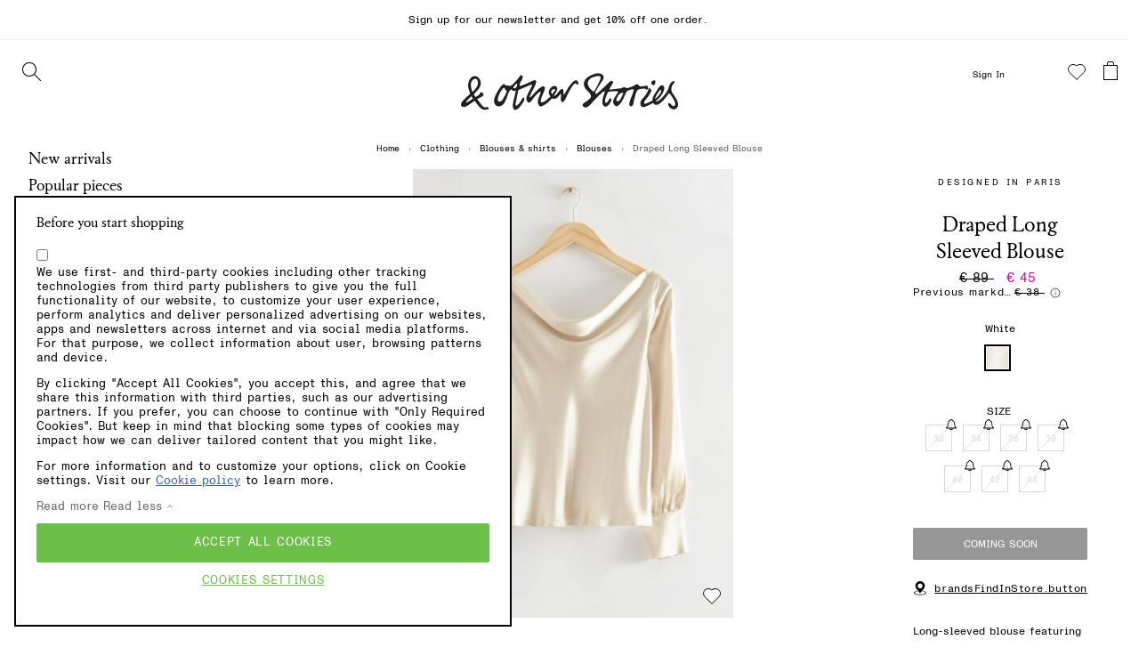

--- FILE ---
content_type: text/html; charset=UTF-8
request_url: https://www.stories.com/en_eur/clothing/blouses-shirts/blouses/product.draped-long-sleeved-blouse-beige.1137457002.html
body_size: 34345
content:
<!DOCTYPE HTML>
<html lang="en" class="no-js">

    <head>
    <title>Draped Long Sleeved Blouse - White - &amp; Other Stories </title><meta name="description" content="&lt;p> Long-sleeved blouse featuring a loosely draped neckline and puffed sleeves in a regular fit silhouette.&amp;nbsp;&lt;/p>&lt;p>Elastic loop and button cuffs&lt;/p>&lt;p>Self tie back strap&amp;nbsp;&lt;/p>&lt;p>Length of blouse: 50cm / 19.7&#34; (EU 36 / UK 10 / US 4)&lt;/p>"><meta name="viewport" content="width=device-width, initial-scale=1, user-scalable=yes">
<meta name="format-detection" content="telephone=no">
<script src="https://opti.seenthis.co/X1jjZC/loader/latest.js" async></script>

<meta http-equiv="content-type" content="text/html; charset=UTF-8">
    <meta name="viewport" content="width=device-width, initial-scale=1">
    <meta name="msvalidate.01" content="A3340B19B3D0C1898AD9E234EA73D953" />
    <meta property="og:title" content="Draped Long Sleeved Blouse">
	<meta property="og:description" content=" Long-sleeved blouse featuring a loosely draped neckline and puffed sleeves in a regular fit silhouette. Elastic loop and button cuffs Self tie back strap Length of blouse: 50cm / 19.7&#34; (EU 36 / UK 10 / US 4) ">
	<meta property="og:site_name" content="&amp; Other Stories">
	<meta property="og:type" content="product">

	<meta property="og:price:amount" content="45.00">
	<meta property="product:price:amount" content="45.00">


	<meta property="og:price:currency" content="EUR">
<meta property="product:price:currency" content="EUR">
<meta property="og:availability" content="instock">

	<meta property="og:url" content="https://www.stories.com/en_eur/clothing/blouses-shirts/blouses/product.draped-long-sleeved-blouse-beige.1137457002.html">
	<script>
		(function () {
			var crawlers = 'Googlebot'.split(','), requestFromWebCrawler = false;
			var currentUserAgent = navigator.userAgent;
			crawlers.some(function (crawler) {
				if (currentUserAgent.toLowerCase().indexOf(crawler.toLowerCase()) !== -1) {
					requestFromWebCrawler = true;
					return true;
				}
			});
			
			function getCookieValue(name) {
				var cookieAll = document.cookie.split(';')
				var cookieValue = "";
				if(cookieAll && cookieAll.length){
					cookieAll.some(function(entry){
						entry = entry.trim();
						var cookiePair = entry.split('=');
						if(cookiePair[0]==name){
							cookieValue = decodeURIComponent(cookiePair[1]);
							return true;
						}
					});
				}
				return cookieValue;
			}
			
			var getLocalization = function() {
				var url = window.location.pathname;
				if (url.includes("language-masters")) {
					return "language-masters";
				}
				var regexp = new RegExp(/(\/[a-z]{2}_[a-z]{2,3}\/)|(\/en\/)/gi);
				var matches = url.match(regexp);
				if (matches === null) { // no localization segment in url; should never happen
					return "";
				}
				var firstMatch = matches[0];
				var localizationSegment = firstMatch.substring(1, firstMatch.length-1);
				return localizationSegment;
			};
			
			
			if (!requestFromWebCrawler) {

				var jsonCountrySelectorURLs;
			   if(false){
			       jsonCountrySelectorURLs={'de_AT':'/content/stories/page.countryselector.de_AT.de_at.EUR.jsp','nl_BE':'/content/stories/page.countryselector.nl_BE.en_eur.EUR.jsp','cs_CZ':'/content/stories/page.countryselector.cs_CZ.en_eur.EUR.jsp','da_DK':'/content/stories/page.countryselector.da_DK.en_eur.DKK.jsp','fi_FI':'/content/stories/page.countryselector.fi_FI.en_eur.EUR.jsp','fr_FR':'/content/stories/page.countryselector.fr_FR.fr_fr.EUR.jsp','de_DE':'/content/stories/page.countryselector.de_DE.de_de.EUR.jsp','hu_HU':'/content/stories/page.countryselector.hu_HU.en_eur.EUR.jsp','en_IE':'/content/stories/page.countryselector.en_IE.en_eur.EUR.jsp','it_IT':'/content/stories/page.countryselector.it_IT.en_eur.EUR.jsp','nl_NL':'/content/stories/page.countryselector.nl_NL.en_eur.EUR.jsp','no_NO':'/content/stories/page.countryselector.no_NO.en_eur.NOK.jsp','pl_PL':'/content/stories/page.countryselector.pl_PL.en_eur.EUR.jsp','pt_PT':'/content/stories/page.countryselector.pt_PT.en_eur.EUR.jsp','sk_SK':'/content/stories/page.countryselector.sk_SK.en_eur.EUR.jsp','sl_SI':'/content/stories/page.countryselector.sl_SI.en_eur.EUR.jsp','es_ES':'/content/stories/page.countryselector.es_ES.en_eur.EUR.jsp','sv_SE':'/content/stories/page.countryselector.sv_SE.sv_se.SEK.jsp','en_GB':'/content/stories/page.countryselector.en_GB.en_eur.GBP.jsp','en_WW':'/content/stories/page.countryselectorGlobal.en_WW.en.USD.jsp','el_CY':'/content/stories/page.countryselector.el_CY.en_eur.EUR.jsp','et_EE':'/content/stories/page.countryselector.et_EE.en_eur.EUR.jsp','el_GR':'/content/stories/page.countryselector.el_GR.en_eur.EUR.jsp','lv_LV':'/content/stories/page.countryselector.lv_LV.en_eur.EUR.jsp','lt_LT':'/content/stories/page.countryselector.lt_LT.en_eur.EUR.jsp','fr_LU':'/content/stories/page.countryselector.fr_LU.en_eur.EUR.jsp','ro_RO':'/content/stories/page.countryselector.ro_RO.en_eur.EUR.jsp','bg_BG':'/content/stories/page.countryselector.bg_BG.en_eur.EUR.jsp','hr_HR':'/content/stories/page.countryselector.hr_HR.en_eur.EUR.jsp','en_DE':'/content/stories/page.countryselector.en_DE.en_de.EUR.jsp','en_CH':'/content/cos/page.countryselector.en_CH.en_ch.CHF.jsp','de_CH':'/content/cos/page.countryselector.de_CH.de_ch.CHF.jsp','en_US':'/content/cos/page.countryselector.en_US.en_usd.USD.jsp'};
			   }else{
			       jsonCountrySelectorURLs = {'de_AT':'/content/stories/page.countryselector.de_AT.de_at.EUR.jsp','nl_BE':'/content/stories/page.countryselector.nl_BE.en_eur.EUR.jsp','cs_CZ':'/content/stories/page.countryselector.cs_CZ.en_eur.EUR.jsp','da_DK':'/content/stories/page.countryselector.da_DK.en_eur.DKK.jsp','fi_FI':'/content/stories/page.countryselector.fi_FI.en_eur.EUR.jsp','fr_FR':'/content/stories/page.countryselector.fr_FR.fr_fr.EUR.jsp','de_DE':'/content/stories/page.countryselector.de_DE.de_de.EUR.jsp','hu_HU':'/content/stories/page.countryselector.hu_HU.en_eur.EUR.jsp','en_IE':'/content/stories/page.countryselector.en_IE.en_eur.EUR.jsp','it_IT':'/content/stories/page.countryselector.it_IT.en_eur.EUR.jsp','nl_NL':'/content/stories/page.countryselector.nl_NL.en_eur.EUR.jsp','no_NO':'/content/stories/page.countryselector.no_NO.en_eur.NOK.jsp','pl_PL':'/content/stories/page.countryselector.pl_PL.en_eur.EUR.jsp','pt_PT':'/content/stories/page.countryselector.pt_PT.en_eur.EUR.jsp','sk_SK':'/content/stories/page.countryselector.sk_SK.en_eur.EUR.jsp','sl_SI':'/content/stories/page.countryselector.sl_SI.en_eur.EUR.jsp','es_ES':'/content/stories/page.countryselector.es_ES.en_eur.EUR.jsp','sv_SE':'/content/stories/page.countryselector.sv_SE.sv_se.SEK.jsp','en_GB':'/content/stories/page.countryselector.en_GB.en_eur.GBP.jsp','en_US':'/content/stories/page.countryselector.en_US.en_usd.USD.jsp','en_WW':'/content/stories/page.countryselectorGlobal.en_WW.en.USD.jsp','en_DE':'/content/cos/page.countryselector.en_DE.en_de.EUR.jsp','bg_BG':'/content/p11/page.countryselector.bg_BG.en_eur.EUR.jsp','hr_HR':'/content/p11/page.countryselector.hr_HR.en_eur.EUR.jsp','el_CY':'/content/p11/page.countryselector.el_CY.en_eur.EUR.jsp','et_EE':'/content/p11/page.countryselector.et_EE.en_eur.EUR.jsp','el_GR':'/content/p11/page.countryselector.el_GR.en_eur.EUR.jsp','lv_LV':'/content/p11/page.countryselector.lv_LV.en_eur.EUR.jsp','lt_LT':'/content/p11/page.countryselector.lt_LT.en_eur.EUR.jsp','fr_LU':'/content/p11/page.countryselector.fr_LU.en_eur.EUR.jsp','ro_RO':'/content/p11/page.countryselector.ro_RO.en_eur.EUR.jsp','en_CH':'/content/stories/page.countryselector.en_CH.en_ch.CHF.jsp','de_CH':'/content/stories/page.countryselector.de_CH.de_ch.CHF.jsp'};
			   }				
				
				var queryString = window.location.search;
				if(queryString !== undefined && (queryString.includes("wcmmode=disabled") || queryString.includes("noredirect"))) {
					return true;
				}
				
				var translationCookie = getCookieValue("test_translation");
				if (translationCookie == "ha8uquaeshoo4ohfie6eilahRee7oo") {
					return true;
				}
				
				var currentUrlLocale = getLocalization();
				var cookieLocale = getCookieValue('HMCORP_locale');
				var cookieCurrency = getCookieValue('HMCORP_currency');
				if (cookieLocale === undefined || cookieLocale === "" || cookieCurrency === undefined || cookieCurrency === "" || currentUrlLocale == "") {
					return true;
				}
				cookieCurrency = cookieCurrency.toLowerCase();
				
				var configuredEntryPointForLocale = jsonCountrySelectorURLs[cookieLocale];
				if (configuredEntryPointForLocale === undefined) {
					// if no entry point configured, do nothing
					return true;
				}
				
				var entryPointSegments = configuredEntryPointForLocale.split(".")
				var i = entryPointSegments.indexOf(cookieLocale);
				var configuredLocaleUrl = entryPointSegments[i+1];
				var configuredCurrency = entryPointSegments[i+2].toLowerCase();
				var redirect = false;
				
				if (currentUrlLocale === "language-masters") {
					redirect = true;
				}
				else if (configuredLocaleUrl.length == 5) {
					if (currentUrlLocale === configuredLocaleUrl) {
						redirect = false;
					}
					else {
						redirect = true;
					}
				}
				else if (configuredLocaleUrl.length == 6) {
					if (currentUrlLocale.length !== configuredLocaleUrl.length) {
						redirect = true;
					}
					else if (cookieCurrency !== currentUrlLocale.substring(3)) {
						redirect = true;
					}
					else {
						redirect = false;
					}
				} else if (configuredLocaleUrl.length == 2) {
					if (currentUrlLocale === configuredLocaleUrl) {
						redirect = false;
					}
					else {
						redirect = true;
					}
				}

				if (redirect === true) {
					var originUrl = '?goeorguri=%2Fen_eur%2Fclothing%2Fblouses-shirts%2Fblouses%2Fproduct.draped-long-sleeved-blouse-beige.1137457002.html';
					window.location.href = configuredEntryPointForLocale + originUrl;
				}
			}
		})();
		  function getCookie(cname) {

            let name = cname + "=";
            
            let decodedCookie = decodeURIComponent(document.cookie);
            
            let ca = decodedCookie.split(';');
            
            for (let i = 0; i < ca.length; i++) {
            
				let c = ca[i];
				
				while (c.charAt(0) == ' ') {
				
				c = c.substring(1);
				
				}
				
				if (c.indexOf(name) == 0) {
				
					return c.substring(name.length, c.length);
				
				}
            
            }
            
            return "";

        }




	const isElementLoaded = async selector => {
    while (document.querySelector(selector) === null) {
        await new Promise(resolve => requestAnimationFrame(resolve))
    }
    return document.querySelector(selector);
	};

	isElementLoaded('.o-lightbox.is-medium').then((selector) => {
		if (getCookie("newsletter-signup") !== "viewed") {
			getPopUpUI();
		}
	});


	document.addEventListener("click", function(e) {
		if (e.target.closest('#onetrust-accept-btn-handler') || e.target.closest('#onetrust-reject-all-handler') || e.target.closest('#accept-recommended-btn-handler') || e.target.closest('.save-preference-btn-handler.onetrust-close-btn-handler.button-theme') || e.target.closest('.ot-pc-refuse-all-handler.button-theme')) {
			getPopUpElement();
		}
	});


	function checkCookie() {
		let consent = getCookie("OptanonAlertBoxClosed");

		if (consent) {
			getPopUpElement(1000);
		} else {
			console.log("CONSENT COOKIES NOT SET");
		}
	}

	function getPopUpUI() {
		if(document.querySelector('#newsletter-trigger').classList.contains('open-on-pageload')){
			document.querySelector('.o-lightbox.is-medium').classList.remove('is-open');
		}
		document.body.className = document.body.className.replace("u-overflow-hidden", "");
		document.querySelector('.a-overlay.js-a-overlay').classList.remove('is-visible', 'q-opacity-95', 'q-bg-grey-light');
		if (getCookie("newsletter-signup") !== "viewed") {
			checkCookie();
		} else {
			console.log("Signup popup viewed");
		}
	}


	function getPopUpElement(time = 400) {
		if (getCookie("newsletter-signup") !== "viewed" && document.querySelector('#newsletter-trigger').classList.contains('open-on-pageload')) {
			setTimeout(function() {
				document.body.classList.add("u-overflow-hidden");
				document.querySelector('.a-overlay.js-a-overlay').classList.add('is-visible', 'q-opacity-95', 'q-bg-grey-light');
				document.querySelector('.o-lightbox.is-medium').classList.add('is-open');
			}, time);
		}
	};

	</script>

<link rel="stylesheet" href="/etc/designs/appeaser/stories/pattern-lib/frontend.min.88f6a8985a52caaa6bb8b9fc67c2221f.css" type="text/css">
<script src="/etc/designs/appeaser/shared/clientlibs/metaTags.min.41ecf02be853ba0432f2b847c8d7238d.js"></script>
<link rel="shortcut icon" type="image/png" href="/etc/designs/appeaser/stories/favicons/favicon-32.png">
    <link rel="apple-touch-icon" href="/etc/designs/appeaser/stories/favicons/favicon-57.png">
    <link rel="apple-touch-icon" sizes="180x180" href="/etc/designs/appeaser/stories/favicons/favicon-180.png">
    <link rel="canonical" href="https://www.stories.com/en_eur/clothing/blouses-shirts/blouses/product.draped-long-sleeved-blouse-beige.1137457002.html"/>						
	<link rel="alternate" hreflang="en-GB" href="https://www.stories.com/en_gbp/clothing/blouses-shirts/blouses/product.draped-long-sleeved-blouse-beige.1137457002.html">
	<link rel="alternate" hreflang="fr-FR" href="https://www.stories.com/fr_fr/clothing/blouses-shirts/blouses/product.draped-long-sleeved-blouse-beige.1137457002.html">
	<link rel="alternate" hreflang="en-US" href="https://www.stories.com/en_usd/clothing/blouses-shirts/blouses/product.draped-long-sleeved-blouse-beige.1137457002.html">
	<link rel="alternate" hreflang="x-default" href="https://www.stories.com/en/clothing/blouses-shirts/blouses/product.draped-long-sleeved-blouse-beige.1137457002.html">
	<link rel="alternate" hreflang="en-NO" href="https://www.stories.com/en_nok/clothing/blouses-shirts/blouses/product.draped-long-sleeved-blouse-beige.1137457002.html">
	<link rel="alternate" hreflang="en-DE" href="https://www.stories.com/en_de/clothing/blouses-shirts/blouses/product.draped-long-sleeved-blouse-beige.1137457002.html">
	<link rel="alternate" hreflang="de-DE" href="https://www.stories.com/de_de/clothing/blouses-shirts/blouses/product.draped-long-sleeved-blouse-beige.1137457002.html">
	<link rel="alternate" hreflang="en-DK" href="https://www.stories.com/en_dkk/clothing/blouses-shirts/blouses/product.draped-long-sleeved-blouse-beige.1137457002.html">
	<link rel="alternate" hreflang="en-CH" href="https://www.stories.com/en_ch/clothing/blouses-shirts/blouses/product.draped-long-sleeved-blouse-beige.1137457002.html">
	<link rel="alternate" hreflang="de-CH" href="https://www.stories.com/de_ch/clothing/blouses-shirts/blouses/product.draped-long-sleeved-blouse-beige.1137457002.html">
	<link rel="alternate" hreflang="de-AT" href="https://www.stories.com/de_at/clothing/blouses-shirts/blouses/product.draped-long-sleeved-blouse-beige.1137457002.html">
	<link rel="alternate" hreflang="sv-SE" href="https://www.stories.com/sv_se/clothing/blouses-shirts/blouses/product.draped-long-sleeved-blouse-beige.1137457002.html">
	<script type="text/javascript" src="/en_eur/metrics/default/touchpoint.js"></script>
       
    
   <link rel="dns-prefetch" href="https://cdn-pci.optimizely.com"/>
   <link rel="preconnect" href="https://cdn-pci.optimizely.com" crossorigin/>

   <link rel="dns-prefetch" href="https://s.go-mpulse.net"/>
   <link rel="preconnect" href="https://s.go-mpulse.net" crossorigin/>

   <link rel="dns-prefetch" href="https://s1-systest-cdn.hm.com"/>
   <link rel="preconnect" href="https://s1-systest-cdn.hm.com" crossorigin/>

   <link rel="dns-prefetch" href="https://tags.tiqcdn.com"/>
   <link rel="preconnect" href="https://tags.tiqcdn.com" crossorigin/>

<input type="hidden" id="metaPrice" value="45.0"/>
		
	<link rel="preload" as="script" href="https://s1-cdn.hm.com/global/frontend/otherStories/web-components/componentsloader.js"/>
	<script type="text/javascript" src="https://s1-cdn.hm.com/global/frontend/otherStories/web-components/componentsloader.js"></script>

	 <script type="text/javascript" src="//gs.nmgassets.com/HMGOIA646.js" async></script>
<style type="text/css">.m-product-recommendations{display:none}</style>

<style type="text/css">.m-teaser-popup {
  z-index: 24;
  position: fixed;
  right: 0;
  bottom: 0;
  width: 100%;
  opacity: 0;
  transition: opacity .35s ease-in;
}
@media (min-width: 768px) {
  .m-teaser-popup {
    width: 280px;
  }
}
.m-teaser-popup.is-open {
  opacity: 1;
}
.m-teaser-popup .m-button-icon.a-icon-close {
  font-size: 8px;
  color: #000;
}
.m-teaser-popup .m-button-icon {
  position: absolute;
  top: 8px;
  right: 8px;
  width: 32px;
  height: 32px;
}
.m-teaser-popup .teaser-wrapper {
  background-color: #fff;
  padding: 24px 40px;
  display: flex;
  flex-direction: column;
  row-gap: 24px;
  text-align: center;
}
.m-teaser-popup .teaser-wrapper .a-paragraph {
  font-family: "Stories Serif","Times New Roman",Times,serif;
  font-weight: 400;
  font-size: 20px;
  line-height: 22px;
}</style>


<script>(window.BOOMR_mq=window.BOOMR_mq||[]).push(["addVar",{"rua.upush":"false","rua.cpush":"false","rua.upre":"false","rua.cpre":"false","rua.uprl":"false","rua.cprl":"false","rua.cprf":"false","rua.trans":"","rua.cook":"false","rua.ims":"false","rua.ufprl":"false","rua.cfprl":"false","rua.isuxp":"false","rua.texp":"norulematch","rua.ceh":"false","rua.ueh":"false","rua.ieh.st":"0"}]);</script>
                              <script>!function(a){var e="https://s.go-mpulse.net/boomerang/",t="addEventListener";if("True"=="True")a.BOOMR_config=a.BOOMR_config||{},a.BOOMR_config.PageParams=a.BOOMR_config.PageParams||{},a.BOOMR_config.PageParams.pci=!0,e="https://s2.go-mpulse.net/boomerang/";if(window.BOOMR_API_key="2GGVZ-QNN2Z-9LAUP-C72X6-LF729",function(){function n(e){a.BOOMR_onload=e&&e.timeStamp||(new Date).getTime()}if(!a.BOOMR||!a.BOOMR.version&&!a.BOOMR.snippetExecuted){a.BOOMR=a.BOOMR||{},a.BOOMR.snippetExecuted=!0;var i,_,o,r=document.createElement("iframe");if(a[t])a[t]("load",n,!1);else if(a.attachEvent)a.attachEvent("onload",n);r.src="javascript:void(0)",r.title="",r.role="presentation",(r.frameElement||r).style.cssText="width:0;height:0;border:0;display:none;",o=document.getElementsByTagName("script")[0],o.parentNode.insertBefore(r,o);try{_=r.contentWindow.document}catch(O){i=document.domain,r.src="javascript:var d=document.open();d.domain='"+i+"';void(0);",_=r.contentWindow.document}_.open()._l=function(){var a=this.createElement("script");if(i)this.domain=i;a.id="boomr-if-as",a.src=e+"2GGVZ-QNN2Z-9LAUP-C72X6-LF729",BOOMR_lstart=(new Date).getTime(),this.body.appendChild(a)},_.write("<bo"+'dy onload="document._l();">'),_.close()}}(),"".length>0)if(a&&"performance"in a&&a.performance&&"function"==typeof a.performance.setResourceTimingBufferSize)a.performance.setResourceTimingBufferSize();!function(){if(BOOMR=a.BOOMR||{},BOOMR.plugins=BOOMR.plugins||{},!BOOMR.plugins.AK){var e=""=="true"?1:0,t="",n="clpivtixhvvwu2jb63gq-f-667e3c645-clientnsv4-s.akamaihd.net",i="false"=="true"?2:1,_={"ak.v":"39","ak.cp":"649297","ak.ai":parseInt("422880",10),"ak.ol":"0","ak.cr":9,"ak.ipv":4,"ak.proto":"h2","ak.rid":"c17b44a","ak.r":45721,"ak.a2":e,"ak.m":"dsca","ak.n":"essl","ak.bpcip":"18.222.138.0","ak.cport":57696,"ak.gh":"23.33.25.17","ak.quicv":"","ak.tlsv":"tls1.3","ak.0rtt":"","ak.0rtt.ed":"","ak.csrc":"-","ak.acc":"","ak.t":"1763833549","ak.ak":"hOBiQwZUYzCg5VSAfCLimQ==ir8o8u92FTGA5hIqRqoMOY9gZ17Hi5fNMHIzPZhGXBazvUMP0NjBB+WingVIIJxnLTE64dcM4iHJxBZsUMYe9Y9HL8LO1h6uJ7vcU96/fnzuE5AysNunvrPjDHTvZyu0pThJcAc17gSLWfYzqMHKwT/gGb88ryBT7DmmMVGty8zVNL5Pwps3do3YvcXIdQBj1vI5DKRt/[base64]","ak.pv":"240","ak.dpoabenc":"","ak.tf":i};if(""!==t)_["ak.ruds"]=t;var o={i:!1,av:function(e){var t="http.initiator";if(e&&(!e[t]||"spa_hard"===e[t]))_["ak.feo"]=void 0!==a.aFeoApplied?1:0,BOOMR.addVar(_)},rv:function(){var a=["ak.bpcip","ak.cport","ak.cr","ak.csrc","ak.gh","ak.ipv","ak.m","ak.n","ak.ol","ak.proto","ak.quicv","ak.tlsv","ak.0rtt","ak.0rtt.ed","ak.r","ak.acc","ak.t","ak.tf"];BOOMR.removeVar(a)}};BOOMR.plugins.AK={akVars:_,akDNSPreFetchDomain:n,init:function(){if(!o.i){var a=BOOMR.subscribe;a("before_beacon",o.av,null,null),a("onbeacon",o.rv,null,null),o.i=!0}return this},is_complete:function(){return!0}}}}()}(window);</script></head>

<body data-component="OPage" class="layout-inside null" id="oPage" data-locale-page-node-name="en_eur">
	<a class="is-screen-reader-text i18n" href="#main-content-section" accesskey="s" rel="content">Jump to text content</a>
	<script>
	var app = app || {};
	app.options = app.options || {};
	app.i18n = app.i18n || {};

	app.options.turnTo = {
		enabled: false,
		dateFrom: '',
		ugcSummary: '',
		unreviewedPurchases: '',
		reviewList: '',
   		createReview: '',
   		reviewFormSubmission: '',
   		
		legal: [
	        {
	        	url1: '/en_eur/customer-service/reviews-terms-and-conditions.html'
	        }
		]
	};

	app.i18n = {
		turnTo: {
			labels: {
                basedText: 'Based on',
                customerReviews: 'customer reviews',
				title: 'Reviews {x}',
				othersHeading: 'WHAT OTHER CUSTOMERS THINK',
				boughtLabel: 'Bought',
				inSizeLabel: 'in size',
				showMoreLabel: 'Show more',
				sortByLabel: 'Sort by',
			   	sortOptionLables: [
			   		'Most Relevant',
			   		'Newest',
			   		'Highest Rated',
			   		'Lowest Rated'
			   	]
			}
		}
	};
</script>
<script>var decryptedData = 'GHSfXbFTUpGGwI2bH4lU49oD2lbYfr2i';</script>
<input type="hidden" value="true" id="enableAkamaiImages"/>
<span id="storieseotflag" data-storieseot-flag="true"></span>

	<div data-component="SkeletonLoading" id="lpResolveConfigs" data-lp-aspect-ratio-width="5" data-lp-aspect-ratio-height="7" data-lp-density-mobile="2" data-lp-density-tablet="1" data-lp-density-desk="1" data-lp-max-density="3" data-lp-format="webp,jpeg" data-lp-cache-threshold="50" data-lp-url="lp.stories.com" data-lp-uri="app005prod" data-lp-image-fit="containerWidth" data-lp-jpeg-quality-desktop="80" data-lp-webp-quality-mobile="80" data-lp-webp-quality-tablet="80" data-lp-jpeg-quality-tablet="80" data-lp-webp-quality-desktop="80" data-lp-jpeg-quality-mobile="80"></div>
<div class="u-no-select">
    <div class="a-overlay js-a-overlay q-opacity-0" data-component="AOverlay"></div>
    <div class="cookieMessage cookiemessage parbase">

	<div data-component="MCookieBar SiteEntryLocator" class="m-cookie-bar" style="display:none !important;">
		<div class="country-data" data-countries-with-local-sites="[]" data-countries-with-delivery="[KN,HK,BG,HR,CY,EE,GR,LV,LT,LU,RO,SE,DK,NL,GB,DE,BE,AT,FI,ES,PL,CZ,PT,IT,SI,IE,HU,SK,NO]"></div>
		<div class="cookie-wrapper">
			<div class="is-static">
				
			</div>
			<div class="is-richtext" id="cookieMessageWrap">
				<p>&amp; Other Stories use <a href="/en/customer-service/privacy-notice/cookie.html">cookies.</a></p>
			</div>
		</div>
		<div class="close-click-area">
			<button type="button" class="a-icon-close a-button-nostyle" aria-label="close"></button>
		</div>
	</div>

	
		
		
	

<div id="cookieMessageDataStorage" data-delivery-page-link="/en_eur/customer-service/delivery-methods.html" data-store-locator-page-link="/en_eur/storelocator.html" hidden></div>
<script type="text/x-handlebars-template" id="empty1"></script></div>
<div class="sitebanner parbase">
    
    <otherstories-site-banner-container class="site-banner" style="display: block;"></otherstories-site-banner-container>
</div>

	
		
		
			<script type="text/javascript" src="https://cdn.cookielaw.org/consent/01900719-2a13-7444-906a-ebaaf5af73b2/OtAutoBlock.js" defer></script>
			<script src="https://cdn.cookielaw.org/scripttemplates/otSDKStub.js" data-document-language="true" type="text/javascript" charset="UTF-8" data-domain-script="01900719-2a13-7444-906a-ebaaf5af73b2" defer></script>
			
				<script type="text/javascript">function OptanonWrapper() {
let splittedCountryUrl = window.location.href.split("/");
let languageCode = splittedCountryUrl[3];
let pcCookiePolicyLink = document.getElementById("pcPolicyLink");
let cookiePolicyLink ="/"+languageCode+"/customer-service/privacy-notice/cookie.html";



pcCookiePolicyLink.href= cookiePolicyLink;

if(document.getElementById("onetrust-banner-sdk"))
{
let otBannerPolicyLink= document.getElementById("bannerPolicyLink");
otBannerPolicyLink.href=cookiePolicyLink;




let cookieSettingsBtn = document.getElementById("onetrust-pc-btn-handler");
cookieSettingsBtn.onclick = function myFunction() {
document.getElementById("onetrust-banner-sdk").style.display = "none";
}
let closebtn2 = document.getElementById("close-pc-btn-handler");
closebtn2.onclick = function myFunction2() {
document.getElementById("onetrust-banner-sdk").style.display = "block";

}

document.onkeydown = function(evt) {
if(document.getElementById("onetrust-banner-sdk").style.display === "none")
{
evt = evt || window.event;
var isEscape = false;
if ("key" in evt) {
isEscape = (evt.key === "Escape" || evt.key === "Esc");
} else {
isEscape = (evt.keyCode === 27);
}
if (isEscape) {
document.getElementById("onetrust-banner-sdk").style.display = "block";
}
}
};



}
}
</script>
			
			
		
	
<div class="newsletterLightbox parbase">





    
        <script type="text/x-handlebars-template" data-template="newsletter-signup" id="newsletter-trigger" data-classes="is-medium"></script>

        
    
</div>
<!-- isAccountPage -->
    <input type="hidden" id="localeNode" data-base-store-code="stories-europe"/>
    <div data-component="MProductZoom" class="m-product-zoom">
        <button type="button" class="a-icon-close js-close-icon a-button-nostyle" aria-label="close"></button>
        <div class="img-wrapper"></div>
    </div>
    <div id="selectCountryLightboxType" data-lightbox-type="is-multi-language" hidden></div>
    <div id="popupOutOfStock" class="m-out-of-stock" data-component="MOutOfStockCart" aria-hidden="true" data-component-id="b4808637-9ae3-4f32-9137-413fafd34485">
        <div class="out-of-stock-info">
            <p class="a-paragraph max-limit-text popupText"></p>
        </div>
        <div class="close-out-of-stock">
            <button class="a-button-nostyle a-icon-close a-icon" type="button" aria-label="Close"></button>
        </div>
    </div>
    <header data-component="OHeader" class="o-header u-clearfix has-favourites ">
        <div class="header-container">
            <a href="/en_eur/cart" target="_self" class="a-link back-to-shop i18n" tabindex="-1">
                <span class="mobile-text">Back to bag</span>
                <span class="desktop-text">Back to shopping bag</span>
            </a>

            <div class="header-search-logo-cart-container">
                <button type="button" class="a-button-nostyle a-icon-menu" aria-label="Main Menu" aria-haspopup="true"></button>
                <button type="button" class="a-button-nostyle a-icon-search" aria-label="Search"></button>
                <div class="header-logo">
                    <a href="/en_eur/index.html" target="_self" class="a-link">
                        <div class="a-stories-logo">
                            <svg xmlns="http://www.w3.org/2000/svg" xmlns:xlink="http://www.w3.org/1999/xlink" width="184" height="31" viewBox="0 0 184 31"><title>&amp; Other Stories</title><defs><path id="stories-logo-path-1" d="M32.804 24.563V.629H.857v23.934z"/><path id="stories-logo-path-3" d="M0 29.333h23.32V.673H0z"/></defs><g id="stories-logo" fill="none" fill-rule="evenodd" stroke="none" stroke-width="1"><path fill="#221F20" d="M51.3 1.651c2.85 1.932-1.965 5.59-1.771 8.292-.028.804.457.865 1.452.41 3.314-.95 8.136-3.605 10.524-4.374.562-.217.905-.25 1.28-.03.833.537.637 1.327.62 1.87-.08 1.108-2.557 5.98-3.04 6.805-.84 1.584-1.644 3.04-2.29 4.739-.33.971.05 1.18.784.58 1.157-.692 2.656-2.982 4.572-4.766.805-.742 1.603-1.688 2.706-2.483 1.343-.974 3.366-2.675 4.587-.995.423.577 0 2.45-.623 3.694-1.074 2.7-2.417 4.727-2.8 8.01 0 .509.206.926.316.99 1.038.602 3.235-.755 4.38-1.654.674-.535 3.139-2.822 3.528-3.307-.888-.896-1.32-2.157-1.408-2.92-.219-1.942 1.167-3.954 2.442-4.97 1.037-.824 3.478-1.463 4.442.183 1.178 2.06-1.567 5.613-2.708 7.14.676.353 1.676-.197 3.363-2.315 3.275-4.612 5.03-4.11 4.893-.79-.185 2.89.129 3.176 2.05-.296 1.994-3.612 5.92-9.45 8.453-9.59 1.176-.071 1.494.855 1.985 1.939.648 1.411-.91 2.496-1.643 1-1.575-2.864-6.954 7.992-8.838 12.09-2.11 4.58-4.314 4.457-4.213.328.057-3.244 1.124-5.78-2.052-1.768-1.836 2.226-4.035 2.585-5.423 1.627-.336.442-1.128 1.198-1.322 1.403-1.556 1.748-3.21 3.263-5.715 4.49-1.003.476-2.214 1.351-3.242.716-.758-.457-1.47-1.821-1.611-2.663-.487-3.086 1.82-6.537 2.324-9.251.074-.405-.231-.622-.76-.26-1.391.838-3.486 3.152-4.86 4.809-.719.87-1.784 2.44-2.01 2.745-.871 1.149-2.01 2.008-3.19 1.33-.82-.479-1.466-2.638-1.184-3.89.825-3.616 3.933-7.724 4.81-10.708.06-.31-.188-.404-.381-.348-1.385.348-2.774 1.04-4.144 1.65-2.146.946-6.623 2.738-6.942 3.011-.321.343-1.921 7.804-2.522 12.13-.103.8.14.984.373.975 1.014-.03 1.859-.92 2.406-1.54 1.211-1.376 2.226-3.286 3.228-4.89.373-.63.67-.381.893-.2.997.83.563 2.1-.24 3.397-.427.697-3.62 5.625-5.38 6.399-.803.36-1.703.66-2.303.327-.979-.536-1.54-2.72-1.287-4.505.527-3.608 2.626-11.288 2.497-11.558-.079-.176-2.656 1.154-3.33-.896-.063-.2-.272-.302-.529-.151-1.024.592-1.612 1.406-1.98 2.168-1.81 3.898-2.828 10.378-6.963 11.84-4.044 1.418-6.54-2.336-5.144-6.723 1.265-3.923 3.76-7.644 4.215-8.292 1.334-1.928 3.545-4.813 4.786-2.897.252.432.466.809.953.69.787-.16 1.606-.206 1.979.08.301.22.578.438 1.098.297.67-.182 1.211-.537 1.734-.945 2.062-1.594 5.552-5.848 6.756-7.595.857-1.247 1.077-.842 1.42-.584m-5.074 7.69c-.428.522-1.121 1.252-1.698 1.966-.611.748-.122 1.276.481 1.407.942.17 2.165-1.105 2.373-2.476.279-1.998-.488-1.688-1.156-.897m31.482 4.262c-1.922 1.091-1.911 2.7-.754 4.01 1.012-1.25 1.59-1.932 2.233-2.97.625-.96.212-1.98-1.479-1.04m-40.542-.406c-.186-1.133-.913-1.339-1.537-.63-1.659 1.858-4.274 5.866-4.564 9.125-.171 3.143 2.551 2.647 3.934.738 1.055-1.463 2.854-5.092 3.623-6.797.514-1.053-1.145-1.115-1.456-2.436"/><g transform="translate(150.467 5.9)"><mask id="stories-logo-mask-2" fill="#fff"><use xlink:href="#stories-logo-path-1"/></mask><path fill="#221F20" d="M24.626 19.601c.552-1.698 2.38 1.209 3.463 1.97 1.168.809 4.145-.198.824-5.652-1.621-2.676-3.003-4.901-3.667-4.919-.602 0-3.073 4.637-7.37 8.187-1.451 1.19-3.61 2.155-4.912 1.205-.556-.404-.804-1.002-1.058-1.294-.482.205-5.46 2.695-7.035 3.297C1.21 23.8-.558 19.408 2.215 16.234c.424-.478 1.007-1.106 1.478-1.686 1.666-2.06 3.343-4.123 4.213-7.125.295-1.127.718-1.056 1.238-.476.176.212.658.684.717.755.633.764.395 1.128-.186 2.407-.708 1.544-1.92 3.192-2.443 3.899-.996 1.397-2.173 2.53-2.806 3.825-.62 1.335-.297 1.967.551 1.986.848-.006 5.912-2.527 6.205-2.659-.022-.823.147-2.04.308-2.554.673-2.127 2.557-4.561 3.724-6.47.937-1.558 2.442-4.403 4.508-3.84.808.25 1.06.733 1.188 1.078.172.508.329 1.038.172 1.876-.766 4.3-4.282 8.182-7.05 10.183.664 1.226 2.815-.524 3.485-1.064 1.006-.805 1.964-1.876 2.77-2.779 5.371-6.039 4.06-7.892 5.892-10.573 2.938-4.304 4.218-1.664 3.233-.715-2.28 2.186-3.276 5.81-1.272 8.556 1.647 2.275 3.497 4.924 4.386 7.59 1.196 3.64-1.67 7.131-4.735 5.841-2.265-.955-3.748-3.024-3.165-4.688M17.772 8.276c-1.584 1.189-2.898 3.918-3.576 4.981-.164.263-.763 1.371-.689 2.662 1.91-1.779 3.609-3.904 4.277-4.85 1.134-1.622.874-3.545-.012-2.793" mask="url(#stories-logo-mask-2)"/></g><path fill="#221F20" d="M127.865 13.485c1.815-.208 4.48-.509 5.8-.687.465-.07 1.418.085 2.05-.4.486-.343 1.159-.514 1.865-.617 1.383-.183 1.27 1.294 3.936.382 1.398-.485 2.051-.448 3.588-1.204 1.329-.659 2.628-1.863 3.773-1.735.578.062.873.419 1.15.809.441.862 1.025.972 1.414 1.034 1.797.243 4.54-.987 5.75-.522 1.045.414 1.2 3.058-.288 3.367-.81.01-.763-1.006-2.04-.997-2.496.1-3.994.048-5.722 1.234-.838.709-1.314 2.391-1.55 3.085-.855 2.392-1.64 6.146-2.195 8.804-.292 1.421-1.47 2.28-2.444 1.661-.971-.623-1.024-1.943-.644-3.4.578-2.114 3.673-9.315 3.57-10.4-.036-.31-.626-.527-1.08-.475-1.119.14-2.21.526-3.27.973-.997.427-1.526.55-2.204 1.904-1.24 2.597-1.662 3.702-2.242 4.925-1.059 2.228-1.604 3.235-3.064 4.825-.92 1.012-2.566 2.634-3.963 1.224-3.608-3.644-.412-6.28 2.023-10.547.705-1.376 1.13-1.452-.45-1.572-2.103-.138-3.607-.12-5.492.19-2.295.439-1.923.123-2.762 2.133-.692 1.636-1.595 3.63-1.714 5.186-.281 3.501 1.675 2.76 3.206-.32.922-1.857 1.002-1.594 1.581-1.095 1 .884.824 1.56-.803 4.07-.703 1.084-1.516 2.166-2.736 2.566-1.012.305-2.35.532-3.234-1.746-.801-2.1.072-5.811.975-8.031.285-.678.852-2.028.796-2.677-.121-1.529-5.112 3.09-10.589 9.204-1.07 1.191-2.417 2.753-4.103 3.683-1.698.93-2.886.495-3.727-.555-1.392-1.876 1.551-3.119 2.18-3.594 4.17-2.865 4.55-3.8 4.5-5.036-.129-3.604-7.184-5.51-5.765-11.61 1.255-5.341 9.618-7.316 10.9-7.476 3.217-.396 7.699 1.674 4.63 6.01-.703.996-4.938 7.262-5.861 9.547-.69 1.638.416 2.127 1.409 1.3.341-.246 5.865-5.084 9.288-8.721 2.381-2.54 5.073-2.064 3.732.348a179 179 0 0 1-1.991 3.444c-1.189 1.988-1.474 1.968 1.817 1.51m-16.36 1.767c.701.517.68.235 1.236-.603 1.532-2.3 4.75-8.87 5.173-10.478.97-3.589-6.798-1.021-8.046-.209-3.961 2.589-4.284 6.478 1.637 11.29m19.904 6.158c-.662 1.754.184 2.238.76 2.251 1.098.037 2.105-1.002 2.872-2.539.718-1.384 1.207-2.489 1.843-4.068.404-.861-1.01-.776-1.556-.528-1.515.815-2.51 1.563-3.92 4.884m29.723-14.52c.722-.754 2.784-2.032 2.991.24.09 1.13-.166 1.579-.673 2.3-1.332 1.758-3.88-.757-2.318-2.54"/><g transform="translate(0 1.587)"><mask id="stories-logo-mask-4" fill="#fff"><use xlink:href="#stories-logo-path-3"/></mask><path fill="#221F20" d="M5.915 17.434c1.05-.871 1.794-1.6 1.794-1.728-.011-.276-.51-1.81-.933-3.13C4.041 5.952 9.415-2.262 14.44 1.715c2.348 1.856 3.56 5.817.47 9.972-.933 1.24-3.962 4.217-3.95 4.368.04.225.275.685.534 1.16.293.449.675 1.106.962 1.074.35-.052.875-.484 1.703-.964 1.329-.763 1.613-1.001 1.873-2.023.178-.683.728-1.058 1.147-.88.52.273.777.414 1.359.758.948.602.375 1.915-.048 2.308-.792.762-1.914 1.241-3.307 1.892-.493.25-1.418.72-1.418.84-.02.157 1.236 1.766 2.51 3.393 2.051 2.618 3.067 4.298 5.784 3.208.376-.145.538.014.795.314.138.16.28.354.36.536.24.39.037.924-.21 1.083-4.037 1.783-6.623-.838-9.085-4.007-1.703-2.187-2.199-3.043-2.381-3.043-.219.005-4.007 2.765-5.852 3.96-1.896 1.237-4.267 1.768-5.363.177-1.485-2.18 2.477-5.601 5.593-8.408m.75 4.59c.742-.467 3.392-2.242 3.392-2.383-.005-.125-1.161-1.804-1.23-1.804-.114.01-3.052 2.89-3.527 3.481-1.385 1.388-1.415 2.433 1.365.706M9.721 4.316C8.039 6.37 8.039 8.371 8.925 11.7c.458 1.68.652 2.244.883 2.216.277.028 1.455-1.265 2.145-2.093 1.762-2.22 2.87-3.887 2.254-6.751-.818-2.81-2.967-2.392-4.486-.756" mask="url(#stories-logo-mask-4)"/></g></g></svg>
                        </div>
                    </a>
                </div>
                <a href="#" target="_self" class="a-link scroll-to-top" tabindex="-1" aria-labelledby="backtotop-label" aria-hidden="true" id="scroll-to-top-button">
                    <span class="a-icon-totop"></span>
                    <span class="back-to-top-link i18n" id="backtotop-label">Back to top</span>
                </a>
                <div class="header-links-desktop">
                    <div class="my-account">
                        <div class="account parbase"><div style="height:0px">
<div id="accountDataStorage"
    data-nodes-map="{DE=Yes I would like to receive promotions from & Other Stories of the H&M Group. I confirm that I’m 16 years or older. I consent to let H&M Group to process my personal data in order to provide me with personalised promotions in my social media feed email and through SMS in accordance with the , NO=Yes I would like to receive promotions from & Other Stories of the H&M Group. I confirm that I’m 16 years or older. I consent to let H&M Group to process my personal data in order to provide me with personalised promotions in my social media feed email and through SMS in accordance with the , BE=Yes I would like to receive promotions from & Other Stories of the H&M Group. I confirm that I’m 16 years or older. I consent to let H&M Group to process my personal data in order to provide me with personalised promotions in my social media feed email and through SMS in accordance with the , FI=Yes I would like to receive promotions from & Other Stories of the H&M Group. I confirm that I’m 16 years or older. I consent to let H&M Group to process my personal data in order to provide me with personalised promotions in my social media feed email and through SMS in accordance with the , PT=Yes I would like to receive promotions from & Other Stories of the H&M Group. I confirm that I’m 16 years or older. I consent to let H&M Group to process my personal data in order to provide me with personalised promotions in my social media feed email and through SMS in accordance with the , BG=Yes I would like to receive promotions from & Other Stories of the H&M Group. I confirm that I’m 16 years or older. I consent to let H&M Group to process my personal data in order to provide me with personalised promotions in my social media feed email and through SMS in accordance with the , DK=Yes I would like to receive promotions from & Other Stories of the H&M Group. I confirm that I’m 16 years or older. I consent to let H&M Group to process my personal data in order to provide me with personalised promotions in my social media feed email and through SMS in accordance with the , LT=Yes I would like to receive promotions from & Other Stories of the H&M Group. I confirm that I’m 16 years or older. I consent to let H&M Group to process my personal data in order to provide me with personalised promotions in my social media feed email and through SMS in accordance with the , LU=Yes I would like to receive promotions from & Other Stories of the H&M Group. I confirm that I’m 16 years or older. I consent to let H&M Group to process my personal data in order to provide me with personalised promotions in my social media feed email and through SMS in accordance with the , HR=Yes I would like to receive promotions from & Other Stories of the H&M Group. I confirm that I’m 16 years or older. I consent to let H&M Group to process my personal data in order to provide me with personalised promotions in my social media feed email and through SMS in accordance with the , LV=Yes I would like to receive promotions from & Other Stories of the H&M Group. I confirm that I’m 16 years or older. I consent to let H&M Group to process my personal data in order to provide me with personalised promotions in my social media feed email and through SMS in accordance with the , FR=Yes I would like to receive promotions from & Other Stories of the H&M Group. I confirm that I’m 16 years or older. I consent to let H&M Group to process my personal data in order to provide me with personalised promotions in my social media feed email and through SMS in accordance with the , HU=Yes I would like to receive promotions from & Other Stories of the H&M Group. I confirm that I’m 16 years or older. I consent to let H&M Group to process my personal data in order to provide me with personalised promotions in my social media feed email and through SMS in accordance with the , SE=Yes I would like to receive promotions from & Other Stories of the H&M Group. I confirm that I’m 16 years or older. I consent to let H&M Group to process my personal data in order to provide me with personalised promotions in my social media feed email and through SMS in accordance with the , SI=Yes I would like to receive promotions from & Other Stories of the H&M Group. I confirm that I’m 16 years or older. I consent to let H&M Group to process my personal data in order to provide me with personalised promotions in my social media feed email and through SMS in accordance with the , SK=Yes I would like to receive promotions from & Other Stories of the H&M Group. I confirm that I’m 16 years or older. I consent to let H&M Group to process my personal data in order to provide me with personalised promotions in my social media feed email and through SMS in accordance with the , GB=Yes I would like to receive promotions from & Other Stories of the H&M Group. I confirm that I’m 16 years or older. I consent to let H&M Group to process my personal data in order to provide me with personalised promotions in my social media feed email and through SMS in accordance with the , IE=Yes I would like to receive promotions from & Other Stories of the H&M Group. I confirm that I’m 16 years or older. I consent to let H&M Group to process my personal data in order to provide me with personalised promotions in my social media feed email and through SMS in accordance with the , US=Yes I would like to receive promotions from & Other Stories of the H&M Group. I confirm that I’m 16 years or older. I consent to let H&M Group to process my personal data in order to provide me with personalised promotions in my social media feed email and through SMS in accordance with the , EE=Yes I would like to receive promotions from & Other Stories of the H&M Group. I confirm that I’m 16 years or older. I consent to let H&M Group to process my personal data in order to provide me with personalised promotions in my social media feed email and through SMS in accordance with the , WW=Yes I would like to receive promotions from & Other Stories of the H&M Group. I confirm that I’m 16 years or older. I consent to let H&M Group to process my personal data in order to provide me with personalised promotions in my social media feed email and through SMS in accordance with the , CH=Yes I would like to receive promotions from & Other Stories of the H&M Group. I confirm that I’m 16 years or older. I consent to let H&M Group to process my personal data in order to provide me with personalised promotions in my social media feed email and through SMS in accordance with the , GR=Yes I would like to receive promotions from & Other Stories of the H&M Group. I confirm that I’m 16 years or older. I consent to let H&M Group to process my personal data in order to provide me with personalised promotions in my social media feed email and through SMS in accordance with the , IT=Yes I would like to receive promotions from & Other Stories of the H&M Group. I confirm that I’m 16 years or older. I consent to let H&M Group to process my personal data in order to provide me with personalised promotions in my social media feed email and through SMS in accordance with the , ES=Yes I would like to receive promotions from & Other Stories of the H&M Group. I confirm that I’m 16 years or older. I consent to let H&M Group to process my personal data in order to provide me with personalised promotions in my social media feed email and through SMS in accordance with the , AT=Yes I would like to receive promotions from & Other Stories of the H&M Group. I confirm that I’m 16 years or older. I consent to let H&M Group to process my personal data in order to provide me with personalised promotions in my social media feed email and through SMS in accordance with the , CY=Yes I would like to receive promotions from & Other Stories of the H&M Group. I confirm that I’m 16 years or older. I consent to let H&M Group to process my personal data in order to provide me with personalised promotions in my social media feed email and through SMS in accordance with the , CZ=Yes I would like to receive promotions from & Other Stories of the H&M Group. I confirm that I’m 16 years or older. I consent to let H&M Group to process my personal data in order to provide me with personalised promotions in my social media feed email and through SMS in accordance with the , PL=Yes I would like to receive promotions from & Other Stories of the H&M Group. I confirm that I’m 16 years or older. I consent to let H&M Group to process my personal data in order to provide me with personalised promotions in my social media feed email and through SMS in accordance with the , RO=Yes I would like to receive promotions from & Other Stories of the H&M Group. I confirm that I’m 16 years or older. I consent to let H&M Group to process my personal data in order to provide me with personalised promotions in my social media feed email and through SMS in accordance with the , NL=Yes I would like to receive promotions from & Other Stories of the H&M Group. I confirm that I’m 16 years or older. I consent to let H&M Group to process my personal data in order to provide me with personalised promotions in my social media feed email and through SMS in accordance with the }"
	data-locale-info-locale="hm.multiCountry.getLocale('HMCORP_locale','en')"
	data-locale-info-new=""
	data-locale-info-country="hm.multiCountry.getCountryCode('HMCORP_locale')"
	data-localized-sign-in=""
	hidden></div>

<a href="#" target="_self" id="signInLocalized" class="a-link sign-in-link open-lightbox" aria-haspopup="true" data-template="sign-in" data-classes="is-medium no-centering" onclick="TealiumUtils.trackFunnelLink('login_start');">Sign In</a>
<a href="https://www.stories.com/en_eur/my-account" target="_self" class="a-link my-account-link">My Account</a>
<span class="delimiter">|</span>
<a href="https://www.stories.com/en_eur/logout" onclick="Cookies.remove('userCookie')" target="_self" class="a-link sign-out-link">Sign Out</a>

<script type="text/x-handlebars-template" id="sign-in">
<ul data-component="MTablist" class="m-tablist tabs-1-2" data-tablist-for="sign-in-registration-tabs">
	<li data-toggle="#sign-in-form" class="u-no-select is-active">
		<a href="#sign-in-form" target="_self" class="a-link" onclick="TealiumUtils.trackFunnelLink('login_start');">
			Sign in</a>
	</li>
	<li data-toggle="#registration-form" class="u-no-select">
		<a href="#registration-form" target="_self" class="a-link" onclick="TealiumUtils.trackFunnelLink('registration_start');">
			New customer</a>
	</li>
</ul>
<div data-content-for="sign-in-registration-tabs"
	class="tablist-content">
	<div id="sign-in-form" class="content is-active">
		<div class="o-sign-in in-lightbox">
			<form data-component="OForm" class="o-form"
			        action="https://www.stories.com/en_eur/j_spring_security_check" method="POST" onsubmit="TealiumUtils.trackTryLogin('login')">
			        <div class="m-error js-m-error is-hidden">
			        	<span class="has-error"></span>
		             </div>
				<div data-component="MInput" class="m-input" placeholder="">
					<label class="a-label js-a-label" for="signin-email">Email</label>
					<input
						placeholder="" class="a-input js-a-input" type="email"
						name="j_username" id="signin-email" required pattern="^.{6,150}$" 
						data-validation-required-text="Enter email address" 
						data-validation-pattern-text="Please enter a valid email address"><label
						class="a-label js-a-label i18n" data-placeholder="Email" for="signin-email">Email</label>
				</div>
				<div data-component="MInput" class="m-input no-description password"
					placeholder="">
					<label class="a-label js-a-label" for="default-pwd">Password</label>
					<input
						placeholder="" class="a-input js-a-input" type="password" name="j_password" id="default-pwd" required
						pattern="^[^ ]{5,25}$" 
						data-validation-required-text="Enter password" 
						data-validation-pattern-text="Password must be between 5 - 25 characters and may not contain any spaces"><label
						class="a-label js-a-label i18n" data-placeholder="Password" for="default-pwd">Password</label>
					<button type="button" class="a-button-nostyle toggle-password-state password-visible" data-show-text="Show" data-hide-text="Hide">Show</button>
				</div>
				<div class="checkbox-input">
					<span class="m-checkbox u-clearfix" id="rememberme">
						<input type="checkbox" class="a-checkbox" id="checkbox_rememberme" name="_spring_security_remember_me" checked="checked">
						<label class="a-label js-a-label custom-box" for="checkbox_rememberme" aria-hidden="true"></label>
						<label class="a-label js-a-label" for="checkbox_rememberme">Keep me signed in</label>
					</span>
				</div>				
				<button type="submit" class="a-button is-primary">
					<span>Sign in</span>
				</button>
				<div class="link-holder" onclick="TealiumUtils.trackFunnelLink('forgot_password_start');">
					<a
						href="https://www.stories.com/en_eur/password/requestSignIn"
						target="_self" class="a-link forgot-password i18n">Forgot your password?</a>
				</div>
			</form>
		</div>
	</div>
	<div id="registration-form" class="content">
		<div class="o-registration empty-registration">
			<form data-component="OForm" class="o-form" action="https://www.stories.com/en_eur/register/newcustomer" method="POST" onsubmit="TealiumUtils.trackTryLoginRegister('registration')">
			    <div class="o-registration-form">
                  <div class="m-error js-m-error is-hidden">
			        	<span class="has-error"></span>
		             </div>
					<div class="e-mail-input register-email">
						<div data-component="MInput" class="m-input">
							<label class="a-label js-a-label" for="registration-email"></label><input
								class="a-input js-a-input" type="email" name="email" id="registration-email" required
								pattern="^.{6,150}$" 
								data-validation-required-text="Enter email address" 
								data-validation-pattern-text="Please enter a valid email address"><label
								class="a-label js-a-label i18n" data-placeholder="Email" for="registration-email">Email</label>
						</div>
					</div>
					<div data-component="MInput" class="m-input password"
						placeholder="" id="password">
						<label class="a-label js-a-label" for="pwd"></label><input placeholder=""
							class="a-input js-a-input" type="password" name="pwd" id="pwd" required pattern="^\S*$" data-validation-pattern-text="Password may not contain any spaces"
							data-validation-required-text="Enter password" 
							maxlength="25" data-password-error-text="Your password must be:"><label
							class="a-label js-a-label" for="pwd"
							data-placeholder="Password ">Password </label>
							<div class="help-text">
								<span data-validation-rule="validate_min_chars" class="help-tip min-chars-check">min 8 characters</span>
								<span data-validation-rule="validate_min_one_num" class="help-tip number-check">1 number</span>
								<span data-validation-rule="validate_min_one_uppercase" class="help-tip uppercase-check">1 upper case</span>
								<span data-validation-rule="validate_min_one_lowercase" class="help-tip lowercase-check">1 lower case</span>
							</div>
							<button type="button" class="a-button-nostyle toggle-password-state password-visible" data-show-text="Show" data-hide-text="Hide">Show</button>
					</div>
					<div data-component="MInput" class="m-input password-repeat password"
						placeholder="" data-validation-match-field="password">
						<label class="a-label js-a-label" for="checkPwd"></label><input placeholder=""
							class="a-input js-a-input" type="password" name="checkPwd" id="checkPwd" required 
							data-validation-required-text="Please confirm your new password" 
							data-validation-match-field-text="Passwords are not matching"><label
							class="a-label js-a-label i18n" data-placeholder="Repeat password" for="checkPwd">Repeat password</label>
							<button type="button" class="a-button-nostyle toggle-password-state password-visible" data-show-text="Show" data-hide-text="Hide">Show</button>
					</div>
					

	<input type="hidden" name="country" value=""/>
<div class="country-section-wrapper u-clearfix">
						<label class="a-label js-a-label country-section">Sweden </label><a
							href="#" target="_self" class="a-link open-lightbox i18n"
							data-template="country-selector" data-classes="is-country-selector is-multi-language">Change location</a>
					</div>
					<div class="checkbox-input">
						<div class="m-checkbox u-clearfix" id="newsletter">
							<input type="checkbox" class="a-checkbox" id="connected_newsletter" name="hmNewsSubscription">
							<label class="a-label js-a-label custom-box" for="connected_newsletter" aria-hidden="true"></label>
							<label class="a-label js-a-label" for="connected_newsletter">
							    <span class="newsLetterText"></span>
								<a href="/en_eur/customer-service/privacy-notice.html" target="_blank" class="a-link policiesLink">privacy notice.</a>
							</label>
						</div>
						<div data-component="MInput" class="m-checkbox u-clearfix" id="policies">
							<input type="checkbox" 
								class="a-checkbox js-a-input" 
								name="termsAndConditions" 
								id="connected_policies" required 
								data-validation-required-text-below="Please check our privacy policy"
								data-validation-required-text="Please check our privacy policy">
							<label class="a-label js-a-label custom-box" for="connected_policies" tabindex="0"></label>
							<label class="a-label js-a-label" for="connected_policies">
							    <span class="policiesText is-richtext">Yes, I would like to sign up for a &amp; Other Stories account. I consent to let H&amp;M Group process my personal data&nbsp;to provide me with a personalised &amp; Other Stories account,&nbsp;in accordance with the&nbsp;<a href="/en_eur/customer-service/privacy-notice.html" target="_blank" class="a-link policiesLink">privacy notice.</a></span>
							</label>
							<label class="a-label js-a-label js-a-input" data-placeholder="" aria-hidden="true"></label>
						</div>
					</div>
					<button type="submit" class="a-button is-primary">
						<span>Create account</span>
					</button>
				</div>
			</form>
		</div>
	</div>
</div>
</script>

</div></div>
</div>
                    <div class="shipping-info">
                        <a id="noTransactionalClick" href="#" target="_self" class="a-link open-lightbox m-country-link" aria-label="Choose location" aria-haspopup="true" data-classes="is-country-selector is-multi-language" data-template="country-selector">
                            <img id="flagImg"
                                        class="a-image icon-flag"
                                        src=""
                                        alt="flag"
                                        style="visibility: hidden">
                                    <span class="data-country-name"
                                        id="countryNameHeader"></span>
                                </a>
                        <span id="countriesAttributes"
                            data-country-codes='de_AT,nl_BE,cs_CZ,da_DK,fr_FR,fi_FI,de_DE,hu_HU,en_IE,it_IT,nl_NL,no_NO,pl_PL,pt_PT,sk_SK,sl_SI,es_ES,sv_SE,en_GB,en_US,en_WW,bg_BG,hr_HR,el_CY,et_EE,el_GR,lv_LV,lt_LT,fr_LU,ro_RO,en_DE,de_CH,en_CH'
                            data-country-flags='/content/dam/Stories/country-flags/austria.svg,/content/dam/Stories/country-flags/belgium.svg,/content/dam/Stories/country-flags/czech.svg,/content/dam/Stories/country-flags/denmark.svg,/content/dam/Stories/country-flags/france.svg,/content/dam/Stories/country-flags/finland.svg,/content/dam/Stories/country-flags/germany.svg,/content/dam/Stories/country-flags/hungary.svg,/content/dam/Stories/country-flags/ireland.svg,/content/dam/Stories/country-flags/italy.svg,/content/dam/Stories/country-flags/netherlands.svg,/content/dam/Stories/country-flags/norway.svg,/content/dam/Stories/country-flags/poland.svg,/content/dam/Stories/country-flags/portugal.svg,/content/dam/Stories/country-flags/slovakia.svg,/content/dam/Stories/country-flags/slovenia.svg,/content/dam/Stories/country-flags/spain.svg,/content/dam/Stories/country-flags/sweden.svg,/content/dam/Stories/country-flags/united kingdom.svg,/content/dam/Stories/country-flags/united states.svg,/content/dam/Stories/country-flags/global shipping.svg,/content/dam/Stories/country-flags/bulgaria.svg,/content/dam/Stories/country-flags/croatia.svg,/content/dam/Stories/country-flags/cyprus.svg,/content/dam/Stories/country-flags/estonia.svg,/content/dam/Stories/country-flags/greece.svg,/content/dam/Stories/country-flags/latvia.svg,/content/dam/Stories/country-flags/lithuania.svg,/content/dam/Stories/country-flags/luxembourg.svg,/content/dam/Stories/country-flags/romania.svg,/content/dam/Stories/country-flags/germany.svg,/content/dam/Stories/country-flags/switzerland.svg,/content/dam/Stories/country-flags/switzerland.svg'
                            data-country-names='Austria,Belgium,Czech Republic,Denmark,France,Finland,Germany,Hungary,Ireland,Italy,Netherlands,Norway,Poland,Portugal,Slovakia,Slovenia,Spain,Sweden,United Kingdom,United States,International Shipping,Bulgaria,Croatia,Cyprus,Estonia,Greece,Latvia,Lithuania,Luxembourg,Romania,Germany | English,Switzerland (German),Switzerland (English)'>
                        </span>
                    </div>
                </div>
                <div class="m-favourites" role="menu">
                    <a class="a-link" href="/en_eur/favourites" target="_self" role="menuitem" aria-label="favourites" aria-haspopup="true" aria-expanded="false">
                        <span class="a-icon-favourites"></span>
                    </a>
                </div>
                <div class="cart-icon">
                    <a href="/en_eur/cart" target="_self" class="a-link" aria-label="Shopping bag" aria-haspopup="true">
                        <span class="a-icon-bag" aria-label="Shopping bag" aria-hidden="true"></span>
                        <div class="items-in-bag" aria-label="Number of items in bag" aria-hidden="true"></div>
                    </a>
                </div>
            </div>
        </div>
        <div class="autosuggestsearch parbase"><form action="/en_eur/search.html" method="GET" autocomplete="off" data-min-characters="" data-component="OSearch" class="o-search ">
	<button type="button" class="a-button-nostyle a-icon-search" aria-haspopup="true" aria-expanded="false"
			aria-label="Search"></button><input placeholder="Search products" rows="1" wrap="soft" id="searchInput" name="q" class="a-textarea" data-url="/content/stories/en_eur/jcr:content/header/autosuggestsearch.display.html" aria-label="Search products"></input>
	<button type="button" class="a-icon-close a-button-nostyle" aria-label="Close"></button>
	<span class="clear-button i18n"
		  aria-label="Clear search">Clear</span>
	<div id="results" class="results-found"></div>
	<ul class="suggestions"></ul>
</form>

<div id="storiesAutoSuggestSearchDataStorage"
	data-search-link = "/en_eur/search.html"
	data-resource-path = "/content/stories/en_eur/jcr:content/header/autosuggestsearch.display.html"
	style="visibility: hidden">
</div>

<script type="text/x-handlebars-template" id="search-suggestion-content">{{#each content}}
   {{#if this.suggestion}}
	  {{#if this.ticket}}
	  	<li id="autoSuggestId"><a href="{{this.url}}" class="a-link" onclick="sendNotificationTicketAutoSuggest('{{this.url}}', '{{this.ticket}}', event);">{{this.suggestion}}</a></li>
            {{else}}
		<li><a href="{{this.url}}" class="a-link">{{this.suggestion}}</a></li>
		{{/if}}
	  {{else}}
	  <span>{{this.error}}</span>
	  {{/if}}
	{{/each}}
</script></div>
<div data-component="MCartAdittion" class="m-cart-addition" aria-hidden="true">
            <div class="content">
                <p class="a-paragraph max-limit-text i18n">You have reached maximum number of items for this shopping bag</p>
                <div class="product-section">
                    <h3 class="a-heading-3 i18n">Added to my bag</h3>
                    <img class="a-image product-image" src="//:0" alt="Image of product added to bag">
                    <a href="https://www.stories.com/en_eur/cart" class="a-button is-primary is-checkout">
                        <span class="i18n">CHECKOUT</span>
                    </a>
                </div>
            </div>
        </div>
        <div class="o-minicart" data-component="OMinicart" aria-hidden="true" aria-haspopup="true">
            <h2 class="a-heading-2" > 
	My bag&nbsp;
	<span class="item-count"></span>
	<button type="button" class="a-icon-close a-button-nostyle" aria-label="Close"></button>
</h2>
<div class="products">
	<p class="a-paragraph empty-cart-text">Your bag is empty</p>
</div></div>
        



<nav data-component="OMainMenu" class="o-main-menu ">
	<button type="button" class="a-icon-close a-button-nostyle" aria-label="Close" aria-hidden="true" tabindex="0"></button>
	<div class="menu-content">
	
		
	
		<div class="primary">
		
			

			<ul class="categories" role="menu">
	            
					<li class="external-link  " role="none">
						<a href="/en_eur/whats-new/all.html" id="newarrivals" target="_self" role="menuitem" class="a-link external-link add-author"><span>New arrivals</span>

							
						</a>
					</li>
				
				
			
	            
					<li class="external-link  " role="none">
						<a href="https://www.stories.com/en_eur/latest-stories/popular-pieces.html" id="popularpieces" target="_self" role="menuitem" class="a-link external-link add-author"><span>Popular pieces</span>

							
						</a>
					</li>
				
				
			
	            
					<li class="external-link  " role="none">
						<a href="https://www.stories.com/en_eur/latest-stories/vacation-edit.html" id="vacationedit" target="_self" role="menuitem" class="a-link external-link add-author"><span>Vacation edit</span>

							
						</a>
					</li>
				
				
			
	            
					<li class="external-link  divider-enabled" role="none">
						<a href="https://www.stories.com/en_eur/latest-stories/occasion-and-party-edit.html" id="occasionwear" target="_self" role="menuitem" class="a-link external-link add-author"><span>Occasionwear</span>

							
						</a>
					</li>
				
				
			
	            
				
					<li data-category-id="cat_4" class=" " role="none">
							
							
							
								<a href="https://www.stories.com/en_eur/clothing.html" id="clothing" target="_self" role="menuitem" aria-haspopup="true" aria-expanded="false" class="a-link  ">
							
							
							
							 Clothing
						
						</a>
					</li>
				
			
	            
				
					<li data-category-id="cat_5" class=" " role="none">
							
							
								<a href="https://www.stories.com/en_eur/shoes.html" id="shoes" target="_self" role="menuitem" aria-haspopup="true" aria-expanded="false" class="a-link  add-author">
							
							
							 Shoes
							
							
						
						</a>
					</li>
				
			
	            
				
					<li data-category-id="cat_6" class=" " role="none">
							
							
								<a href="https://www.stories.com/en_eur/bags.html" id="bags" target="_self" role="menuitem" aria-haspopup="true" aria-expanded="false" class="a-link  add-author">
							
							
							 Bags
							
							
						
						</a>
					</li>
				
			
	            
				
					<li data-category-id="cat_7" class=" " role="none">
							
							
								<a href="https://www.stories.com/en_eur/accessories.html" id="accessories" target="_self" role="menuitem" aria-haspopup="true" aria-expanded="false" class="a-link  add-author">
							
							
							 Accessories
							
							
						
						</a>
					</li>
				
			
	            
				
					<li data-category-id="cat_8" class=" " role="none">
							
							
							
								<a href="https://www.stories.com/en_eur/jewellery.html" id="jewellery" target="_self" role="menuitem" aria-haspopup="true" aria-expanded="false" class="a-link  ">
							
							
							
							 Jewellery
						
						</a>
					</li>
				
			
	            
				
					<li data-category-id="cat_9" class=" divider-enabled" role="none">
							
							
								<a href="https://www.stories.com/en_eur/beauty.html" id="beauty" target="_self" role="menuitem" aria-haspopup="true" aria-expanded="false" class="a-link  add-author">
							
							
							 Beauty
							
							
						
						</a>
					</li>
				
			
	            
					<li class="external-link  divider-enabled" role="none">
						<a href="https://www.stories.com/en_eur/promotions/last-chance.html" id="lastchance" target="_self" role="menuitem" class="a-link external-link add-author"><span>Last chance</span>

							
						</a>
					</li>
				
				
			
	            
				
					<li data-category-id="cat_11" class=" divider-enabled" role="none">
							
							
								<a href="https://www.stories.com/en_eur/latest-stories.html" id="latest-stories" target="_self" role="menuitem" aria-haspopup="true" aria-expanded="false" class="a-link  add-author">
							
							
							 <span>Fashion stories</span>

							
							
						
						</a>
					</li>
				
			</ul>

			<div class="direct-links" aria-hidden="true" role="menu">
				<a href="/en_eur/storelocator.html.html" target="_self" class="a-link" role="menuitem" tabindex="-1">Store locator</a><a href="/en_eur/customer-service.html" target="_self" class="a-link" role="menuitem" tabindex="-1">Customer service</a><a href="#" target="_self" class="a-link open-lightbox" role="menuitem" tabindex="-1" data-template="newsletter-signup" data-classes="is-medium no-centering">Newsletter</a>
			</div>

			<div class="sign-in-section" role="menu">
	<a href="#" target="_self" role="menuitem" tabindex="-1" class="a-link my-account i18n">My Account</a>
	<a href="https://www.stories.com/en_eur/logout" onclick="Cookies.remove('userCookie')" target="_self" role="menuitem" tabindex="-1" class="a-link sign-out i18n">Sign out</a>
    <a href="#" target="_self" role="menuitem" tabindex="-1" class="a-link sign-in menu-link open-lightbox i18n" data-template="sign-in" data-classes="is-medium no-centering">Sign in</a>
</div>
			<div class="shipping-to">
			<a href="#" target="_self" class="a-link open-lightbox" data-classes="is-country-selector is-multi-language" data-template="country-selector">Shipping to: <span class="data-country-name" id="countryName"></span></a>
		</div>
		</div><div class="secondary" aria-hidden="true">
			<div>
				 
		
				 
		
				 
		
				 
		
				 
					<div data-category-id="cat_4" class="subcategory-section" aria-hidden="true">
						<div class="heading">
						<span class="a-icon-arrowback" role="button" aria-label="Go back">
								<svg width="48px" height="48px" viewBox="0 0 48 48" version="1.1" xmlns="http://www.w3.org/2000/svg" xmlns:xlink="http://www.w3.org/1999/xlink">
	   						 <title>icon/arrow/left</title>
	    				<g id="icon/arrow/left" stroke="none" stroke-width="1" fill="none" fill-rule="evenodd">
					        <polyline id="Path-4-Copy" stroke="#000000" transform="translate(20.000000, 24.000000) scale(-1, 1) translate(-20.000000, -24.000000) " points="16 16 24 24 16 32"></polyline>
					        <line x1="32" y1="24" x2="16" y2="24" id="Path" stroke="#000000"></line>
					    </g>
						</svg>
						</span>
							<span class="selected-category "> Clothing</span>
						</div>
						<ul class="subcategories" role="menu">
							
								
								<li role="none">
									
										
											<a href="https://www.stories.com/en_eur/clothing/blouses-and-shirts.html" id="clothing - blouses-and-shirts" target="_self" class="a-link  add-author" role="menuitem">
										
										
										 <span>Blouses &amp; shirts</span>

										
										
										
										</a>
									
									
								</li>
							
								
								<li role="none">
									
										
											<a href="https://www.stories.com/en_eur/clothing/dresses.html" id="clothing - dresses" target="_self" class="a-link  add-author" role="menuitem">
										
										
										 Dresses
										
										
										
										</a>
									
									
								</li>
							
								
								<li role="none">
									
										
											<a href="https://www.stories.com/en_eur/clothing/trousers.html" id="clothing - trousers" target="_self" class="a-link  add-author" role="menuitem">
										
										
										 Trousers
										
										
										
										</a>
									
									
								</li>
							
								
								<li role="none">
									
										
											<a href="https://www.stories.com/en_eur/clothing/jeans.html" id="clothing - jeans" target="_self" class="a-link  add-author" role="menuitem">
										
										
										 <span>Jeans</span>

										
										
										
										</a>
									
									
								</li>
							
								
								<li role="none">
									
										
											<a href="https://www.stories.com/en_eur/clothing/shorts.html" id="clothing - shorts" target="_self" class="a-link  add-author" role="menuitem">
										
										
										 Shorts
										
										
										
										</a>
									
									
								</li>
							
								
								<li role="none">
									
										
											<a href="https://www.stories.com/en_eur/clothing/skirts.html" id="clothing - skirts" target="_self" class="a-link  add-author" role="menuitem">
										
										
										 Skirts
										
										
										
										</a>
									
									
								</li>
							
								
								<li role="none">
									
										
											<a href="https://www.stories.com/en_eur/clothing/knitwear.html" id="clothing - knitwear" target="_self" class="a-link  add-author" role="menuitem">
										
										
										 <span>Knitwear</span>

										
										
										
										</a>
									
									
								</li>
							
								
								<li role="none">
									
										
										
											<a href="https://www.stories.com/en_eur/clothing/cardigans.html" id="clothing - cardigans" target="_self" class="a-link " role="menuitem">
										
										
										
										 Cardigans
										
										</a>
									
									
								</li>
							
								
								<li role="none">
									
										
											<a href="https://www.stories.com/en_eur/clothing/jackets-and-coats.html" id="clothing - jackets-and-coats" target="_self" class="a-link  add-author" role="menuitem">
										
										
										 <span>Jackets &amp; coats</span>

										
										
										
										</a>
									
									
								</li>
							
								
								<li role="none">
									
										
											<a href="https://www.stories.com/en_eur/clothing/tops.html" id="clothing - tops" target="_self" class="a-link  add-author" role="menuitem">
										
										
										 <span>Tops &amp; t-shirts</span>

										
										
										
										</a>
									
									
								</li>
							
								
								<li role="none">
									
										
										
											<a href="https://www.stories.com/en_eur/clothing/-sweatshirts---hoodies.html" id="clothing - -sweatshirts---hoodies" target="_self" class="a-link " role="menuitem">
										
										
										
										  Sweatshirts &amp; hoodies
										
										</a>
									
									
								</li>
							
								
								<li role="none">
									
										
											<a href="https://www.stories.com/en_eur/clothing/jumpsuits.html" id="clothing - jumpsuits" target="_self" class="a-link  add-author" role="menuitem">
										
										
										 Jumpsuits
										
										
										
										</a>
									
									
								</li>
							
								
								<li role="none">
									
										
											<a href="https://www.stories.com/en_eur/clothing/sets-suits.html" id="clothing - sets-suits" target="_self" class="a-link  add-author" role="menuitem">
										
										
										 <span>Sets &amp; suits</span>

										
										
										
										</a>
									
									
								</li>
							
								
								<li role="none">
									
										
											<a href="https://www.stories.com/en_eur/clothing/swimwear-all.html" id="clothing - swimwear-all" target="_self" class="a-link  add-author" role="menuitem">
										
										
										 Swimwear
										
										
										
										</a>
									
									
								</li>
							
								
								<li role="none">
									
										
											<a href="https://www.stories.com/en_eur/clothing/blazers.html" id="clothing - blazers" target="_self" class="a-link  add-author" role="menuitem">
										
										
										 <span>Blazers &amp; waistcoats</span>

										
										
										
										</a>
									
									
								</li>
							
								
								<li role="none">
									
										
											<a href="https://www.stories.com/en_eur/clothing/all.html" id="clothing - all" target="_self" class="a-link  add-author" role="menuitem">
										
										
										 All clothing
										
										
										
										</a>
									
									
								</li>
							
						</ul>
               		<div class="curated-heading"></div>
					
				</div>
			
		
				 
					<div data-category-id="cat_5" class="subcategory-section" aria-hidden="true">
						<div class="heading">
						<span class="a-icon-arrowback" role="button" aria-label="Go back">
								<svg width="48px" height="48px" viewBox="0 0 48 48" version="1.1" xmlns="http://www.w3.org/2000/svg" xmlns:xlink="http://www.w3.org/1999/xlink">
	   						 <title>icon/arrow/left</title>
	    				<g id="icon/arrow/left" stroke="none" stroke-width="1" fill="none" fill-rule="evenodd">
					        <polyline id="Path-4-Copy" stroke="#000000" transform="translate(20.000000, 24.000000) scale(-1, 1) translate(-20.000000, -24.000000) " points="16 16 24 24 16 32"></polyline>
					        <line x1="32" y1="24" x2="16" y2="24" id="Path" stroke="#000000"></line>
					    </g>
						</svg>
						</span>
							<span class="selected-category "> Shoes</span>
						</div>
						<ul class="subcategories" role="menu">
							
								
								<li role="none">
									
										
											<a href="https://www.stories.com/en_eur/shoes/all.html" id="shoes - all" target="_self" class="a-link  add-author" role="menuitem">
										
										
										 All shoes
										
										
										
										</a>
									
									
								</li>
							
								
								<li role="none">
									
										
											<a href="https://www.stories.com/en_eur/shoes/sneakers.html" id="shoes - sneakers" target="_self" class="a-link  add-author" role="menuitem">
										
										
										 <span>Sneakers</span>

										
										
										
										</a>
									
									
								</li>
							
								
								<li role="none">
									
										
											<a href="https://www.stories.com/en_eur/shoes/loafers.html" id="shoes - loafers" target="_self" class="a-link  add-author" role="menuitem">
										
										
										 Loafers
										
										
										
										</a>
									
									
								</li>
							
								
								<li role="none">
									
										
											<a href="https://www.stories.com/en_eur/shoes/boots.html" id="shoes - boots" target="_self" class="a-link  add-author" role="menuitem">
										
										
										 Boots
										
										
										
										</a>
									
									
								</li>
							
								
								<li role="none">
									
										
											<a href="https://www.stories.com/en_eur/shoes/pumps.html" id="shoes - pumps" target="_self" class="a-link  add-author" role="menuitem">
										
										
										 Pumps
										
										
										
										</a>
									
									
								</li>
							
								
								<li role="none">
									
										
											<a href="https://www.stories.com/en_eur/shoes/sandals.html" id="shoes - sandals" target="_self" class="a-link  add-author" role="menuitem">
										
										
										 <span>Sandals</span>

										
										
										
										</a>
									
									
								</li>
							
								
								<li role="none">
									
										
											<a href="https://www.stories.com/en_eur/shoes/flats.html" id="shoes - flats" target="_self" class="a-link  add-author" role="menuitem">
										
										
										 <span>Ballerinas</span>

										
										
										
										</a>
									
									
								</li>
							
						</ul>
               		<div class="curated-heading"></div>
					
				</div>
			
		
				 
					<div data-category-id="cat_6" class="subcategory-section" aria-hidden="true">
						<div class="heading">
						<span class="a-icon-arrowback" role="button" aria-label="Go back">
								<svg width="48px" height="48px" viewBox="0 0 48 48" version="1.1" xmlns="http://www.w3.org/2000/svg" xmlns:xlink="http://www.w3.org/1999/xlink">
	   						 <title>icon/arrow/left</title>
	    				<g id="icon/arrow/left" stroke="none" stroke-width="1" fill="none" fill-rule="evenodd">
					        <polyline id="Path-4-Copy" stroke="#000000" transform="translate(20.000000, 24.000000) scale(-1, 1) translate(-20.000000, -24.000000) " points="16 16 24 24 16 32"></polyline>
					        <line x1="32" y1="24" x2="16" y2="24" id="Path" stroke="#000000"></line>
					    </g>
						</svg>
						</span>
							<span class="selected-category "> Bags</span>
						</div>
						<ul class="subcategories" role="menu">
							
								
								<li role="none">
									
										
											<a href="https://www.stories.com/en_eur/bags/all.html" id="bags - all" target="_self" class="a-link  add-author" role="menuitem">
										
										
										 <span>All bags</span>

										
										
										
										</a>
									
									
								</li>
							
								
								<li role="none">
									
										
											<a href="https://www.stories.com/en_eur/bags/totes.html" id="bags - totes" target="_self" class="a-link  add-author" role="menuitem">
										
										
										 <span>Tote bags</span>

										
										
										
										</a>
									
									
								</li>
							
								
								<li role="none">
									
										
											<a href="https://www.stories.com/en_eur/bags/shoulder-bags.html" id="bags - shoulder-bags" target="_self" class="a-link  add-author" role="menuitem">
										
										
										 Shoulder bags
										
										
										
										</a>
									
									
								</li>
							
								
								<li role="none">
									
										
										
											<a href="https://www.stories.com/en_eur/bags/mini-bags.html" id="bags - mini-bags" target="_self" class="a-link " role="menuitem">
										
										
										
										 Mini bags
										
										</a>
									
									
								</li>
							
								
								<li role="none">
									
										
											<a href="https://www.stories.com/en_eur/bags/wallets.html" id="bags - wallets" target="_self" class="a-link  add-author" role="menuitem">
										
										
										 Wallets
										
										
										
										</a>
									
									
								</li>
							
						</ul>
               		<div class="curated-heading"></div>
					
				</div>
			
		
				 
					<div data-category-id="cat_7" class="subcategory-section" aria-hidden="true">
						<div class="heading">
						<span class="a-icon-arrowback" role="button" aria-label="Go back">
								<svg width="48px" height="48px" viewBox="0 0 48 48" version="1.1" xmlns="http://www.w3.org/2000/svg" xmlns:xlink="http://www.w3.org/1999/xlink">
	   						 <title>icon/arrow/left</title>
	    				<g id="icon/arrow/left" stroke="none" stroke-width="1" fill="none" fill-rule="evenodd">
					        <polyline id="Path-4-Copy" stroke="#000000" transform="translate(20.000000, 24.000000) scale(-1, 1) translate(-20.000000, -24.000000) " points="16 16 24 24 16 32"></polyline>
					        <line x1="32" y1="24" x2="16" y2="24" id="Path" stroke="#000000"></line>
					    </g>
						</svg>
						</span>
							<span class="selected-category "> Accessories</span>
						</div>
						<ul class="subcategories" role="menu">
							
								
								<li role="none">
									
										
											<a href="https://www.stories.com/en_eur/accessories/all.html" id="accessories - all" target="_self" class="a-link  add-author" role="menuitem">
										
										
										 <span>All accessories</span>

										
										
										
										</a>
									
									
								</li>
							
								
								<li role="none">
									
										
											<a href="https://www.stories.com/en_eur/accessories/sunglasses.html" id="accessories - sunglasses" target="_self" class="a-link  add-author" role="menuitem">
										
										
										 Sunglasses
										
										
										
										</a>
									
									
								</li>
							
								
								<li role="none">
									
										
											<a href="https://www.stories.com/en_eur/accessories/belts.html" id="accessories - belts" target="_self" class="a-link  add-author" role="menuitem">
										
										
										 Belts
										
										
										
										</a>
									
									
								</li>
							
								
								<li role="none">
									
										
											<a href="https://www.stories.com/en_eur/accessories/headwear.html" id="accessories - headwear" target="_self" class="a-link  add-author" role="menuitem">
										
										
										 Headwear
										
										
										
										</a>
									
									
								</li>
							
								
								<li role="none">
									
										
											<a href="https://www.stories.com/en_eur/accessories/scarves.html" id="accessories - scarves" target="_self" class="a-link  add-author" role="menuitem">
										
										
										 Scarves
										
										
										
										</a>
									
									
								</li>
							
								
								<li role="none">
									
										
											<a href="https://www.stories.com/en_eur/accessories/hair-accessories.html" id="accessories - hair-accessories" target="_self" class="a-link  add-author" role="menuitem">
										
										
										 Hair accessories
										
										
										
										</a>
									
									
								</li>
							
								
								<li role="none">
									
										
											<a href="https://www.stories.com/en_eur/accessories/gloves.html" id="accessories - gloves" target="_self" class="a-link  add-author" role="menuitem">
										
										
										 Gloves
										
										
										
										</a>
									
									
								</li>
							
								
								<li role="none">
									
										
										
											<a href="https://www.stories.com/en_eur/accessories/bags.html" id="accessories - bags" target="_self" class="a-link " role="menuitem">
										
										
										
										 Bags
										
										</a>
									
									
								</li>
							
								
								<li role="none">
									
										
											<a href="https://www.stories.com/en_eur/accessories/wallets.html" id="accessories - wallets" target="_self" class="a-link  add-author" role="menuitem">
										
										
										 Wallets
										
										
										
										</a>
									
									
								</li>
							
								
								<li role="none">
									
										
											<a href="https://www.stories.com/en_eur/accessories/socks.html" id="accessories - socks" target="_self" class="a-link  add-author" role="menuitem">
										
										
										 <span>Socks &amp; tights</span>

										
										
										
										</a>
									
									
								</li>
							
						</ul>
               		<div class="curated-heading"></div>
					
				</div>
			
		
				 
					<div data-category-id="cat_8" class="subcategory-section" aria-hidden="true">
						<div class="heading">
						<span class="a-icon-arrowback" role="button" aria-label="Go back">
								<svg width="48px" height="48px" viewBox="0 0 48 48" version="1.1" xmlns="http://www.w3.org/2000/svg" xmlns:xlink="http://www.w3.org/1999/xlink">
	   						 <title>icon/arrow/left</title>
	    				<g id="icon/arrow/left" stroke="none" stroke-width="1" fill="none" fill-rule="evenodd">
					        <polyline id="Path-4-Copy" stroke="#000000" transform="translate(20.000000, 24.000000) scale(-1, 1) translate(-20.000000, -24.000000) " points="16 16 24 24 16 32"></polyline>
					        <line x1="32" y1="24" x2="16" y2="24" id="Path" stroke="#000000"></line>
					    </g>
						</svg>
						</span>
							<span class="selected-category "> Jewellery</span>
						</div>
						<ul class="subcategories" role="menu">
							
								
								<li role="none">
									
										
											<a href="https://www.stories.com/en_eur/jewellery/all.html" id="jewellery - all" target="_self" class="a-link  add-author" role="menuitem">
										
										
										 <span>All jewellery</span>

										
										
										
										</a>
									
									
								</li>
							
								
								<li role="none">
									
										
											<a href="https://www.stories.com/en_eur/jewellery/earrings.html" id="jewellery - earrings" target="_self" class="a-link  add-author" role="menuitem">
										
										
										 Earrings
										
										
										
										</a>
									
									
								</li>
							
								
								<li role="none">
									
										
											<a href="https://www.stories.com/en_eur/jewellery/necklaces.html" id="jewellery - necklaces" target="_self" class="a-link  add-author" role="menuitem">
										
										
										 Necklaces
										
										
										
										</a>
									
									
								</li>
							
								
								<li role="none">
									
										
											<a href="https://www.stories.com/en_eur/jewellery/rings.html" id="jewellery - rings" target="_self" class="a-link  add-author" role="menuitem">
										
										
										 Rings
										
										
										
										</a>
									
									
								</li>
							
								
								<li role="none">
									
										
											<a href="https://www.stories.com/en_eur/jewellery/bracelets.html" id="jewellery - bracelets" target="_self" class="a-link  add-author" role="menuitem">
										
										
										 Bracelets
										
										
										
										</a>
									
									
								</li>
							
						</ul>
               		<div class="curated-heading"></div>
					
				</div>
			
		
				 
					<div data-category-id="cat_9" class="subcategory-section" aria-hidden="true">
						<div class="heading">
						<span class="a-icon-arrowback" role="button" aria-label="Go back">
								<svg width="48px" height="48px" viewBox="0 0 48 48" version="1.1" xmlns="http://www.w3.org/2000/svg" xmlns:xlink="http://www.w3.org/1999/xlink">
	   						 <title>icon/arrow/left</title>
	    				<g id="icon/arrow/left" stroke="none" stroke-width="1" fill="none" fill-rule="evenodd">
					        <polyline id="Path-4-Copy" stroke="#000000" transform="translate(20.000000, 24.000000) scale(-1, 1) translate(-20.000000, -24.000000) " points="16 16 24 24 16 32"></polyline>
					        <line x1="32" y1="24" x2="16" y2="24" id="Path" stroke="#000000"></line>
					    </g>
						</svg>
						</span>
							<span class="selected-category "> Beauty</span>
						</div>
						<ul class="subcategories" role="menu">
							
								
								<li role="none">
									
										
											<a href="https://www.stories.com/en_eur/beauty/all-beauty.html" id="beauty - all-beauty" target="_self" class="a-link  add-author" role="menuitem">
										
										
										 <span>Beauty</span>

										
										
										
										</a>
									
									
								</li>
							
								
								<li role="none">
									
										
											<a href="https://www.stories.com/en_eur/beauty/fragrances.html" id="beauty - fragrances" target="_self" class="a-link  add-author" role="menuitem">
										
										
										 <span>Perfumes</span>

										
										
										
										</a>
									
									
								</li>
							
								
								<li role="none">
									
										
											<a href="https://www.stories.com/en_eur/beauty/makeup.html" id="beauty - makeup" target="_self" class="a-link  add-author" role="menuitem">
										
										
										 Makeup
										
										
										
										</a>
									
									
								</li>
							
								
								<li role="none">
									
										
											<a href="https://www.stories.com/en_eur/beauty/bath-and-body.html" id="beauty - bath-and-body" target="_self" class="a-link  add-author" role="menuitem">
										
										
										 <span>Body</span>

										
										
										
										</a>
									
									
								</li>
							
								
								<li role="none">
									
										
											<a href="https://www.stories.com/en_eur/beauty/nails.html" id="beauty - nails" target="_self" class="a-link  add-author" role="menuitem">
										
										
										 Nails
										
										
										
										</a>
									
									
								</li>
							
								
								<li role="none">
									
										
											<a href="https://www.stories.com/en_eur/beauty/skin-care.html" id="beauty - skin-care" target="_self" class="a-link  add-author" role="menuitem">
										
										
										 <span>Skin care</span>

										
										
										
										</a>
									
									
								</li>
							
								
								<li role="none">
									
										
											<a href="https://www.stories.com/en_eur/beauty/scented-candles.html" id="beauty - scented-candles" target="_self" class="a-link  add-author" role="menuitem">
										
										
										 <span>Scented candles</span>

										
										
										
										</a>
									
									
								</li>
							
								
								<li role="none">
									
										
											<a href="https://www.stories.com/en_eur/beauty/beauty.html" id="beauty - beauty" target="_self" class="a-link  add-author" role="menuitem">
										
										
										 <span>New makeup range</span>

										
										
										
										</a>
									
									
								</li>
							
								
								<li role="none">
									
										
											<a href="https://www.stories.com/en_eur/beauty/gift-sets.html" id="beauty - gift-sets" target="_self" class="a-link  add-author" role="menuitem">
										
										
										 <span>Gift sets</span>

										
										
										
										</a>
									
									
								</li>
							
						</ul>
               		<div class="curated-heading"></div>
					
				</div>
			
		
				 
		
				 
					<div data-category-id="cat_11" class="subcategory-section" aria-hidden="true">
						<div class="heading">
						<span class="a-icon-arrowback" role="button" aria-label="Go back">
								<svg width="48px" height="48px" viewBox="0 0 48 48" version="1.1" xmlns="http://www.w3.org/2000/svg" xmlns:xlink="http://www.w3.org/1999/xlink">
	   						 <title>icon/arrow/left</title>
	    				<g id="icon/arrow/left" stroke="none" stroke-width="1" fill="none" fill-rule="evenodd">
					        <polyline id="Path-4-Copy" stroke="#000000" transform="translate(20.000000, 24.000000) scale(-1, 1) translate(-20.000000, -24.000000) " points="16 16 24 24 16 32"></polyline>
					        <line x1="32" y1="24" x2="16" y2="24" id="Path" stroke="#000000"></line>
					    </g>
						</svg>
						</span>
							<span class="selected-category "> <span>Fashion stories</span>
</span>
						</div>
						<ul class="subcategories" role="menu">
							
								
								<li role="none">
									
										
										
											<a href="https://www.stories.com/en_eur/latest-stories/coming-soon--roksanda.html" id="latest-stories - coming-soon--roksanda" target="_self" class="a-link " role="menuitem">
										
										
										
										 Coming soon: Roksanda
										
										</a>
									
									
								</li>
							
								
								<li role="none">
									
										
											<a href="https://www.stories.com/en_eur/latest-stories/savoir.html" id="latest-stories - savoir" target="_self" class="a-link  add-author" role="menuitem">
										
										
										 <span>Savoir Collection</span>

										
										
										
										</a>
									
									
								</li>
							
								
								<li role="none">
									
										
											<a href="https://www.stories.com/en_eur/latest-stories/spring-fashion.html" id="latest-stories - spring-fashion" target="_self" class="a-link  add-author" role="menuitem">
										
										
										 <span>Spring Fashion by Petra Collins</span>

										
										
										
										</a>
									
									
								</li>
							
								
								<li role="none">
									
										
										
											<a href="https://www.stories.com/en_eur/latest-stories/international-womens-day.html" id="latest-stories - international-womens-day" target="_self" class="a-link " role="menuitem">
										
										
										
										 International women's day 2025
										
										</a>
									
									
								</li>
							
						</ul>
               		<div class="curated-heading"></div>
					
				</div>
			
		</div>
			<div class="my-account-section">
    <div class="heading">
        <span class="a-icon-arrowback" role="button" aria-label="expand/close">
        <svg width="48px" height="48px" viewBox="0 0 48 48" version="1.1" xmlns="http://www.w3.org/2000/svg" xmlns:xlink="http://www.w3.org/1999/xlink">
    <title>icon/arrow/left</title>
    <g id="icon/arrow/left" stroke="none" stroke-width="1" fill="none" fill-rule="evenodd">
        <polyline id="Path-4-Copy" stroke="#000000" transform="translate(20.000000, 24.000000) scale(-1, 1) translate(-20.000000, -24.000000) " points="16 16 24 24 16 32"></polyline>
        <line x1="32" y1="24" x2="16" y2="24" id="Path" stroke="#000000"></line>
    </g>
		</svg>
		</span>
        <a href="#" target="_self" class="a-link my-acount-title i18n">My Account</a>
    </div>
    <ul role="menu">
        <li role="none">
            <a href="https://www.stories.com/en_eur/my-account" target="_self" class="a-link" role="menuitem" id="profile">Details</a>
        </li>
        <li role="none">
            <a href="https://www.stories.com/en_eur/my-account/orders" target="_self" class="a-link" role="menuitem" id="orders">Orders</a>
        </li>
        </ul>
</div>
		</div>

	</div>
</nav>
<div id="setFlagDataStorage" data-global-header-properties='com.day.cq.wcm.scripting.impl.WCMBindingsValuesProvider$ScriptingValueMap@c845da3 : JcrPropertyMap [node=Node[NodeDelegate{tree=/content/stories/en_eur/jcr:content/header: { jcr:primaryType = nt:unstructured, jcr:mixinTypes = [cq:LiveRelationship], newsLetterLabel = Newsletter, digitalReceiptsText = Digital Receipts Text, searchFieldLabel = Search products, jcr:lastModifiedBy = hanna.rosenqvist@stories.com, cq:lastRolledout = 2025-05-27T00:24:45.111+02:00, storeLocatorPageLink = /content/stories/en_eur/storelocator, customerServiceLabel = Customer service, searchEnable = true, cs_CZ = Czech Republic, da_DK = Denmark, de_AT = Austria, de_DE = Germany, en_GB = United Kingdom, en_IE = Ireland, en_US = United States, es_ES = Spain, fi_FI = Finland, fr_FR = France, hu_HU = Hungary, it_IT = Italy, nl_BE = Belgium, nl_NL = Netherlands, no_NO = Norway, pl_PL = Poland, pt_PT = Portugal, sk_SK = Slovakia, sl_SI = Slovenia, sv_SE = Sweden, cardsAndPaymentsLabelText = Saved cards, shippingLabel = Shipping to:, signInLabel = Sign in, adressesLabelText = Addresses, jcr:lastModified = 2025-05-27T00:24:45.003+02:00, rateAndReviewText = Rate & Review, sling:resourceType = appeaser/components/stories/global/header, myOrdersText = Orders, detailsLabelText = Details, storeLocatorLabel = Store locator, cq:lastRolledoutBy = hanna.rosenqvist@stories.com, showHeaderFreeText = false, EOTLightbox = true, customerServiceLink = /content/stories/en_eur/customer-service, countryItems = { ... }, hybrisHeader = { ... }, cookieMessage = { ... }, newsletterLightbox = { ... }, account = { ... }, ...}}], values={searchEnable=true, searchFieldLabel=Search products, jcr:primaryType=nt:unstructured, jcr:mixinTypes=[Ljava.lang.String;@48d2d458, newsLetterLabel=Newsletter, digitalReceiptsText=Digital Receipts Text, jcr:lastModifiedBy=hanna.rosenqvist@stories.com, cq:lastRolledout=java.util.GregorianCalendar[time=1748298285111,areFieldsSet=true,areAllFieldsSet=true,lenient=false,zone=sun.util.calendar.ZoneInfo[id="GMT+02:00",offset=7200000,dstSavings=0,useDaylight=false,transitions=0,lastRule=null],firstDayOfWeek=1,minimalDaysInFirstWeek=1,ERA=1,YEAR=2025,MONTH=4,WEEK_OF_YEAR=22,WEEK_OF_MONTH=5,DAY_OF_MONTH=27,DAY_OF_YEAR=147,DAY_OF_WEEK=3,DAY_OF_WEEK_IN_MONTH=4,AM_PM=0,HOUR=0,HOUR_OF_DAY=0,MINUTE=24,SECOND=45,MILLISECOND=111,ZONE_OFFSET=7200000,DST_OFFSET=0], storeLocatorPageLink=/content/stories/en_eur/storelocator, customerServiceLabel=Customer service, cs_CZ=Czech Republic, da_DK=Denmark, de_AT=Austria, de_DE=Germany, en_GB=United Kingdom, en_IE=Ireland, en_US=United States, es_ES=Spain, fi_FI=Finland, fr_FR=France, hu_HU=Hungary, it_IT=Italy, nl_BE=Belgium, nl_NL=Netherlands, no_NO=Norway, pl_PL=Poland, pt_PT=Portugal, sk_SK=Slovakia, sl_SI=Slovenia, sv_SE=Sweden, cardsAndPaymentsLabelText=Saved cards, shippingLabel=Shipping to:, signInLabel=Sign in, adressesLabelText=Addresses, jcr:lastModified=java.util.GregorianCalendar[time=1748298285003,areFieldsSet=true,areAllFieldsSet=true,lenient=false,zone=sun.util.calendar.ZoneInfo[id="GMT+02:00",offset=7200000,dstSavings=0,useDaylight=false,transitions=0,lastRule=null],firstDayOfWeek=1,minimalDaysInFirstWeek=1,ERA=1,YEAR=2025,MONTH=4,WEEK_OF_YEAR=22,WEEK_OF_MONTH=5,DAY_OF_MONTH=27,DAY_OF_YEAR=147,DAY_OF_WEEK=3,DAY_OF_WEEK_IN_MONTH=4,AM_PM=0,HOUR=0,HOUR_OF_DAY=0,MINUTE=24,SECOND=45,MILLISECOND=3,ZONE_OFFSET=7200000,DST_OFFSET=0], rateAndReviewText=Rate & Review, sling:resourceType=appeaser/components/stories/global/header, myOrdersText=Orders, detailsLabelText=Details, storeLocatorLabel=Store locator, cq:lastRolledoutBy=hanna.rosenqvist@stories.com, showHeaderFreeText=false, EOTLightbox=true, customerServiceLink=/content/stories/en_eur/customer-service}]' hidden></div></header>

    <div data-component="OLightbox" class="o-lightbox">
        <div class="lightbox-wrapper">
            <div class="lightbox-header"></div>
            <div class="lightbox-content js-content u-clearfix"></div>
            <button type="button" class="m-button-icon a-icon-close js-close-button a-button-nostyle" aria-label="close"></button>
        </div>
    </div>
</div>

<div id="storiesHeader"
	data-testbuy="false"
	data-is-order-confirmation-page = "false"
	style="visibility: hidden">
</div>

<input type="hidden" id="georguri" value="?goeorguri=%2Fen_eur%2Fclothing%2Fblouses-shirts%2Fblouses%2Fproduct.draped-long-sleeved-blouse-beige.1137457002.html"/>
<script type="text/html" id="country-selector">
			<div class="selectCountryLightboxEOT parbase"><div class="o-country-selector-new">
    <div class="choose-country-box">
        <div class="selector-content u-clearfix">
			
				<p class="a-paragraph">Please select your location from the list below so we can display the correct prices, delivery times and shipping costs for your shipping destination.</p>
			
			
				<h2 class="a-heading-2">Choose location</h2>
			
			
				
			
				
					
				
				
					
					
						<a href="/content/stories/page.countryselector.de_AT.de_at.EUR.jsp" target="_self" class="a-link internal-link m-country-select">
							<span role="button" aria-label="bag" class="a-icon-bag"></span>
							<img alt="Austria" class="a-image icon-flag" src="/content/dam/Stories/country-flags/austria.svg"/>
							<span>Austria</span>
						</a>
					
				
			
				
				
					
					
						<a href="/content/stories/page.countryselector.nl_BE.en_eur.EUR.jsp" target="_self" class="a-link internal-link m-country-select">
							<span role="button" aria-label="bag" class="a-icon-bag"></span>
							<img alt="Belgium" class="a-image icon-flag" src="/content/dam/Stories/country-flags/belgium.svg"/>
							<span>Belgium</span>
						</a>
					
				
			
				
				
					
					
						<a href="/content/p11/page.countryselector.bg_BG.en_eur.EUR.jsp" target="_self" class="a-link internal-link m-country-select">
							<span role="button" aria-label="bag" class="a-icon-bag"></span>
							<img alt="Bulgaria" class="a-image icon-flag" src="/content/dam/Stories/country-flags/bulgaria.svg"/>
							<span>Bulgaria</span>
						</a>
					
				
			
				
					<a href="https://www.stories.cn/" target="_self" class="a-link m-country-select">
						<span role="button" aria-label="bag" class="a-icon-bag"></span>
						<img alt="China " class="a-image icon-flag" src="/content/dam/Stories/country-flags/china.svg"/>
						<span>China </span>
					</a>
				
				
			
				
				
					
					
						<a href="/content/p11/page.countryselector.hr_HR.en_eur.EUR.jsp" target="_self" class="a-link internal-link m-country-select">
							<span role="button" aria-label="bag" class="a-icon-bag"></span>
							<img alt="Croatia" class="a-image icon-flag" src="/content/dam/Stories/country-flags/croatia.svg"/>
							<span>Croatia</span>
						</a>
					
				
			
				
				
					
					
						<a href="/content/p11/page.countryselector.el_CY.en_eur.EUR.jsp" target="_self" class="a-link internal-link m-country-select">
							<span role="button" aria-label="bag" class="a-icon-bag"></span>
							<img alt="Cyprus" class="a-image icon-flag" src="/content/dam/Stories/country-flags/cyprus.svg"/>
							<span>Cyprus</span>
						</a>
					
				
			
				
				
					
					
						<a href="/content/stories/page.countryselector.cs_CZ.en_eur.EUR.jsp" target="_self" class="a-link internal-link m-country-select">
							<span role="button" aria-label="bag" class="a-icon-bag"></span>
							<img alt="Czech Republic" class="a-image icon-flag" src="/content/dam/Stories/country-flags/czech.svg"/>
							<span>Czech Republic</span>
						</a>
					
				
			
				
				
					
					
						<a href="/content/stories/page.countryselector.da_DK.en_eur.DKK.jsp" target="_self" class="a-link internal-link m-country-select">
							<span role="button" aria-label="bag" class="a-icon-bag"></span>
							<img alt="Denmark" class="a-image icon-flag" src="/content/dam/Stories/country-flags/denmark.svg"/>
							<span>Denmark</span>
						</a>
					
				
			
				
				
					
					
						<a href="/content/p11/page.countryselector.et_EE.en_eur.EUR.jsp" target="_self" class="a-link internal-link m-country-select">
							<span role="button" aria-label="bag" class="a-icon-bag"></span>
							<img alt="Estonia" class="a-image icon-flag" src="/content/dam/Stories/country-flags/estonia.svg"/>
							<span>Estonia</span>
						</a>
					
				
			
				
				
					
					
						<a href="/content/stories/page.countryselector.fi_FI.en_eur.EUR.jsp" target="_self" class="a-link internal-link m-country-select">
							<span role="button" aria-label="bag" class="a-icon-bag"></span>
							<img alt="Finland" class="a-image icon-flag" src="/content/dam/Stories/country-flags/finland.svg"/>
							<span>Finland</span>
						</a>
					
				
			
				
				
					
					
						<a href="/content/stories/page.countryselector.fr_FR.fr_fr.EUR.jsp" target="_self" class="a-link internal-link m-country-select">
							<span role="button" aria-label="bag" class="a-icon-bag"></span>
							<img alt="France" class="a-image icon-flag" src="/content/dam/Stories/country-flags/france.svg"/>
							<span>France</span>
						</a>
					
				
			
				
				
					
						<div data-component="MDropdown" class="m-dropdown m-country-select is-filled">
							<button type="button" class="a-button-nostyle placeholder" aria-label="filter expand/close" aria-haspopup="true" aria-expanded="false">
								<span role="button" aria-label="bag" class="a-icon-bag"></span>
								<img alt="Germany" class="a-image placeholder-image" src="/content/dam/Stories/country-flags/germany.svg"/>
								<span>Germany</span>
							</button>
							<button type="button" class="a-button-nostyle a-icon-close" aria-label="close"></button>
							<input name="countryName" value="Germany" type="text" class="js-input"/>
							<button type="button" class="a-button-nostyle a-icon-arrow-down-small" role="button" aria-label="expand/close" tabindex="-1"></button>
							<ul class="list-wrapper" aria-hidden="true">
								<li>
									<ul class="options">
                                        
                                            
                                                <li class="a-option">
                                                    <a href="/content/stories/page.countryselector.de_DE.de_de.EUR.jsp" tabindex="-1" target="_self" class="a-link is-multilanguage internal-link">German</a>
                                                </li>
                                            
                                                <li class="a-option">
                                                    <a href="/content/stories/page.countryselector.en_DE.en_de.EUR.jsp" tabindex="-1" target="_self" class="a-link is-multilanguage internal-link">English</a>
                                                </li>
                                            
                                        
                                    </ul>
									<ul class="bottom-option">
										<li class="i18n">Cancel</li>
									</ul>
								</li>
							</ul>
							<span class="error-msg"></span>
						</div>
					
					
				
			
				
				
					
					
						<a href="/content/p11/page.countryselector.el_GR.en_eur.EUR.jsp" target="_self" class="a-link internal-link m-country-select">
							<span role="button" aria-label="bag" class="a-icon-bag"></span>
							<img alt="Greece" class="a-image icon-flag" src="/content/dam/Stories/country-flags/greece.svg"/>
							<span>Greece</span>
						</a>
					
				
			
				
				
					
					
						<a href="/content/stories/page.countryselector.hu_HU.en_eur.EUR.jsp" target="_self" class="a-link internal-link m-country-select">
							<span role="button" aria-label="bag" class="a-icon-bag"></span>
							<img alt="Hungary" class="a-image icon-flag" src="/content/dam/Stories/country-flags/hungary.svg"/>
							<span>Hungary</span>
						</a>
					
				
			
				
				
					
					
						<a href="/content/stories/page.countryselector.en_IE.en_eur.EUR.jsp" target="_self" class="a-link internal-link m-country-select">
							<span role="button" aria-label="bag" class="a-icon-bag"></span>
							<img alt="Ireland" class="a-image icon-flag" src="/content/dam/Stories/country-flags/ireland.svg"/>
							<span>Ireland</span>
						</a>
					
				
			
				
				
					
					
						<a href="/content/stories/page.countryselector.it_IT.en_eur.EUR.jsp" target="_self" class="a-link internal-link m-country-select">
							<span role="button" aria-label="bag" class="a-icon-bag"></span>
							<img alt="Italy" class="a-image icon-flag" src="/content/dam/Stories/country-flags/italy.svg"/>
							<span>Italy</span>
						</a>
					
				
			
				
				
					
					
						<a href="/content/stories/page.countryselector.lv_LV.en_eur.EUR.jsp" target="_self" class="a-link internal-link m-country-select">
							<span role="button" aria-label="bag" class="a-icon-bag"></span>
							<img alt="Latvia" class="a-image icon-flag" src="/content/dam/Stories/country-flags/latvia.svg"/>
							<span>Latvia</span>
						</a>
					
				
			
				
				
					
					
						<a href="/content/stories/page.countryselector.lt_LT.en_eur.EUR.jsp" target="_self" class="a-link internal-link m-country-select">
							<span role="button" aria-label="bag" class="a-icon-bag"></span>
							<img alt="Lithuania" class="a-image icon-flag" src="/content/dam/Stories/country-flags/lithuania.svg"/>
							<span>Lithuania</span>
						</a>
					
				
			
				
				
					
					
						<a href="/content/stories/page.countryselector.fr_LU.en_eur.EUR.jsp" target="_self" class="a-link internal-link m-country-select">
							<span role="button" aria-label="bag" class="a-icon-bag"></span>
							<img alt="Luxembourg" class="a-image icon-flag" src="/content/dam/Stories/country-flags/luxembourg.svg"/>
							<span>Luxembourg</span>
						</a>
					
				
			
				
				
					
					
						<a href="/content/stories/page.countryselector.nl_NL.en_eur.EUR.jsp" target="_self" class="a-link internal-link m-country-select">
							<span role="button" aria-label="bag" class="a-icon-bag"></span>
							<img alt="Netherlands" class="a-image icon-flag" src="/content/dam/Stories/country-flags/netherlands.svg"/>
							<span>Netherlands</span>
						</a>
					
				
			
				
				
					
					
						<a href="/content/stories/page.countryselector.no_NO.en_eur.NOK.jsp" target="_self" class="a-link internal-link m-country-select">
							<span role="button" aria-label="bag" class="a-icon-bag"></span>
							<img alt="Norway" class="a-image icon-flag" src="/content/dam/Stories/country-flags/norway.svg"/>
							<span>Norway</span>
						</a>
					
				
			
				
				
					
					
						<a href="/content/stories/page.countryselector.pl_PL.en_eur.EUR.jsp" target="_self" class="a-link internal-link m-country-select">
							<span role="button" aria-label="bag" class="a-icon-bag"></span>
							<img alt="Poland" class="a-image icon-flag" src="/content/dam/Stories/country-flags/poland.svg"/>
							<span>Poland</span>
						</a>
					
				
			
				
				
					
					
						<a href="/content/stories/page.countryselector.pt_PT.en_eur.EUR.jsp" target="_self" class="a-link internal-link m-country-select">
							<span role="button" aria-label="bag" class="a-icon-bag"></span>
							<img alt="Portugal" class="a-image icon-flag" src="/content/dam/Stories/country-flags/portugal.svg"/>
							<span>Portugal</span>
						</a>
					
				
			
				
				
					
					
						<a href="/content/p11/page.countryselector.ro_RO.en_eur.EUR.jsp" target="_self" class="a-link internal-link m-country-select">
							<span role="button" aria-label="bag" class="a-icon-bag"></span>
							<img alt="Romania" class="a-image icon-flag" src="/content/dam/Stories/country-flags/romania.svg"/>
							<span>Romania</span>
						</a>
					
				
			
				
				
					
					
						<a href="/content/stories/page.countryselector.sk_SK.en_eur.EUR.jsp" target="_self" class="a-link internal-link m-country-select">
							<span role="button" aria-label="bag" class="a-icon-bag"></span>
							<img alt="Slovakia" class="a-image icon-flag" src="/content/dam/Stories/country-flags/slovakia.svg"/>
							<span>Slovakia</span>
						</a>
					
				
			
				
				
					
					
						<a href="/content/stories/page.countryselector.sl_SI.en_eur.EUR.jsp" target="_self" class="a-link internal-link m-country-select">
							<span role="button" aria-label="bag" class="a-icon-bag"></span>
							<img alt="Slovenia" class="a-image icon-flag" src="/content/dam/Stories/country-flags/slovenia.svg"/>
							<span>Slovenia</span>
						</a>
					
				
			
				
					<a href="https://www.stories.com/kr/" target="_self" class="a-link m-country-select">
						<span role="button" aria-label="bag" class="a-icon-bag"></span>
						<img alt="South Korea" class="a-image icon-flag" src="/content/dam/Stories/country-flags/south%20korea.svg"/>
						<span>South Korea</span>
					</a>
				
				
			
				
				
					
					
						<a href="/content/stories/page.countryselector.es_ES.en_eur.EUR.jsp" target="_self" class="a-link internal-link m-country-select">
							<span role="button" aria-label="bag" class="a-icon-bag"></span>
							<img alt="Spain" class="a-image icon-flag" src="/content/dam/Stories/country-flags/spain.svg"/>
							<span>Spain</span>
						</a>
					
				
			
				
				
					
					
						<a href="/content/stories/page.countryselector.sv_SE.sv_se.SEK.jsp" target="_self" class="a-link internal-link m-country-select">
							<span role="button" aria-label="bag" class="a-icon-bag"></span>
							<img alt="Sweden" class="a-image icon-flag" src="/content/dam/Stories/country-flags/sweden.svg"/>
							<span>Sweden</span>
						</a>
					
				
			
				
				
					
						<div data-component="MDropdown" class="m-dropdown m-country-select is-filled">
							<button type="button" class="a-button-nostyle placeholder" aria-label="filter expand/close" aria-haspopup="true" aria-expanded="false">
								<span role="button" aria-label="bag" class="a-icon-bag"></span>
								<img alt="Switzerland" class="a-image placeholder-image" src="/content/dam/Stories/country-flags/switzerland.svg"/>
								<span>Switzerland</span>
							</button>
							<button type="button" class="a-button-nostyle a-icon-close" aria-label="close"></button>
							<input name="countryName" value="Switzerland" type="text" class="js-input"/>
							<button type="button" class="a-button-nostyle a-icon-arrow-down-small" role="button" aria-label="expand/close" tabindex="-1"></button>
							<ul class="list-wrapper" aria-hidden="true">
								<li>
									<ul class="options">
                                        
                                            
                                                <li class="a-option">
                                                    <a href="/content/stories/page.countryselector.en_CH.en_ch.CHF.jsp" tabindex="-1" target="_self" class="a-link is-multilanguage internal-link">English</a>
                                                </li>
                                            
                                                <li class="a-option">
                                                    <a href="/content/stories/page.countryselector.de_CH.de_ch.CHF.jsp" tabindex="-1" target="_self" class="a-link is-multilanguage internal-link">German</a>
                                                </li>
                                            
                                        
                                    </ul>
									<ul class="bottom-option">
										<li class="i18n">Cancel</li>
									</ul>
								</li>
							</ul>
							<span class="error-msg"></span>
						</div>
					
					
				
			
				
				
					
					
						<a href="/content/stories/page.countryselector.en_GB.en_eur.GBP.jsp" target="_self" class="a-link internal-link m-country-select">
							<span role="button" aria-label="bag" class="a-icon-bag"></span>
							<img alt="United Kingdom" class="a-image icon-flag" src="/content/dam/Stories/country-flags/united%20kingdom.svg"/>
							<span>United Kingdom</span>
						</a>
					
				
			
				
				
					
					
						<a href="/content/stories/page.countryselector.en_US.en_usd.USD.jsp" target="_self" class="a-link internal-link m-country-select">
							<span role="button" aria-label="bag" class="a-icon-bag"></span>
							<img alt="United States" class="a-image icon-flag" src="/content/dam/Stories/country-flags/united%20states.svg"/>
							<span>United States</span>
						</a>
					
				
			
				
					<a href="/content/stories/page.countryselectorGlobal.en_WW.en.USD.jsp" target="_self" class="a-link m-country-select">
						<span role="button" aria-label="bag" class="a-icon-bag"></span>
						<img alt="International Shipping" class="a-image icon-flag" src="/content/dam/Stories/country-flags/global%20shipping.svg"/>
						<span>International Shipping</span>
					</a>
				
				
			
				
			
		</div>
		
			<p class="a-paragraph warning-text">Can't find your location? We might have a <a href="https://www.stories.com/de_de/storelocator.html">store</a> in your area. Join our <a href="https://www.stories.com/de_de/newslettersubscribe.html">newsletter</a> to keep up with our next chapters. </p>
		
    </div>
</div>

<div/>

    
<script src="/etc/designs/appeaser/stories/clientlibs/aem-clientlibs/selectCountryLightbox_Clientlib.min.js"></script>


</div>
</script>
	<!-- HeaderLife -->
<aside><img src="/alive/user" alt="" width="1" height="1" style="position: absolute; left: -999px"/> </aside> 
<div data-component="OPageContent" class="o-page-content " data-include-add-to-cart-tracking="true" data-context-path="en_eur">
			
 
<div class="u-cols-sm-8-8 u-cols-md-12-12 u-cols-lg-24-24">
<nav aria-label="breadcrumbs" class="m-breadcrumb u-align-to-logo pdp-breadcrumb new-breadcrumb" data-component="MBreadCrumb" data-component-id="2c782679-5d20-433c-9c7b-5167d28422c8">
	<ol itemscope="" itemtype="https://schema.org/BreadcrumbList">
	
		  <li itemprop="itemListElement" itemscope="" itemtype="https://schema.org/ListItem">
		  <a class="a-link" href="/en_eur/index.html" target="_self" itemprop="item"><span itemprop="name">Home
</span></a>               
	<meta itemprop="position" content="1"/>
	</li>
	
		  <li itemprop="itemListElement" itemscope="" itemtype="https://schema.org/ListItem">
		  <a class="a-link" href="/en_eur/clothing.html" target="_self" itemprop="item"><span itemprop="name">Clothing</span></a>               
	<meta itemprop="position" content="2"/>
	</li>
	
		  <li itemprop="itemListElement" itemscope="" itemtype="https://schema.org/ListItem">
		  <a class="a-link" href="/en_eur/clothing/blouses-and-shirts.html" target="_self" itemprop="item"><span itemprop="name">Blouses &amp; shirts
</span></a>               
	<meta itemprop="position" content="3"/>
	</li>
	
		  <li itemprop="itemListElement" itemscope="" itemtype="https://schema.org/ListItem">
		  <a class="a-link" href="/en_eur/clothing/blouses-and-shirts/blouses.html" target="_self" itemprop="item"><span itemprop="name">Blouses</span></a>               
	<meta itemprop="position" content="4"/>
	</li>
	
		  <li itemprop="itemListElement" itemscope="" itemtype="https://schema.org/ListItem">
		  <a class="a-link" target="_self" itemprop="item" aria-current="page" data-no-click="true"><span itemprop="name">Draped Long Sleeved Blouse</span></a>               
	<meta itemprop="position" content="5"/>
	</li>
	
	</ol>
</nav></div>

 <div class="product parbase"><script>
	var productArticleDetails = {
        
        'articleCode': '1137457002',
        'baseProductCode': '1137457_group_002',
        'ancestorProductCode': '1137457',
        'mainCategorySummary': 'null - clothing_blousesshirts_blouses',
        'categoryParentKey': '/1/clothing_all',
        'name': 'Draped Long Sleeved Blouse',
        
        'matchingSetEnabled': false,
        'akamaiImagesEnabled': true,
        
        '1137457002': {
            'title': 'Draped Long Sleeved Blouse',
            'name': 'White',
            'colorCode': '12',
            'description': '<p> Long-sleeved blouse featuring a loosely draped neckline and puffed sleeves in a regular fit silhouette.&nbsp;<\/p><p>Elastic loop and button cuffs<\/p><p>Self tie back strap&nbsp;<\/p><p>Length of blouse: 50cm \/ 19.7\" (EU 36 \/ UK 10 \/ US 4)<\/p>',
            'articleWeight': '',
            'articleWeightUnit': '',
            'volume': '',
            'volumeUnit': '',
            
            'atelierName': "[DESIGNED IN PARIS]",
            
            'brandName': "",
            'colorLoc': "White",
            'pdpLink': 'https:\/\/www.stories.com\/en_eur\/clothing\/blouses-shirts\/blouses\/product.draped-long-sleeved-blouse-beige.1137457002.html',
            'styleWithDefaultArticles': '',
            'originCountry': "",
            'modelHeight': '',
            'garmentSizeCode': '',
            
            'variants': [
                
                {
                    'variantCode': '1137457002001',
                    'sizeCode': '001',
                    'sizeName': '32',
                }, 
                {
                    'variantCode': '1137457002002',
                    'sizeCode': '002',
                    'sizeName': '34',
                }, 
                {
                    'variantCode': '1137457002003',
                    'sizeCode': '003',
                    'sizeName': '36',
                }, 
                {
                    'variantCode': '1137457002004',
                    'sizeCode': '004',
                    'sizeName': '38',
                }, 
                {
                    'variantCode': '1137457002005',
                    'sizeCode': '005',
                    'sizeName': '40',
                }, 
                {
                    'variantCode': '1137457002006',
                    'sizeCode': '006',
                    'sizeName': '42',
                }, 
                {
                    'variantCode': '1137457002007',
                    'sizeCode': '007',
                    'sizeName': '44',
                }
            ],
            
            'themeName': [
                
                'Draped'
                , 
                'Cowl neck'
                , 
                'Puff sleeve'
                
            ],
            

            'productFrontImages': [
                
            ],
            'logoImages': [
                
            ],
            'dataSheetImages': [
                
            ],
            'thumbnailImages': [
                
            ],
            'otherImages': [
                
            ],
            'normalImages': [
                
                {
                    'baseUrl': 'https://images.stories.com/assets/005/86/c9/86c90e2036331403add84432aa5f15028cbff3c8_xxl-1.jpg',
                    'thumbnail': '//lp.stories.com/app005prod?set=source[/86/c9/86c90e2036331403add84432aa5f15028cbff3c8.jpg],origin[dam],type[DESCRIPTIVESTILLLIFE],device[hdpi],quality[80],ImageVersion[1]&call=url[file:/product/main]',
                    'image': 'set=source[/86/c9/86c90e2036331403add84432aa5f15028cbff3c8.jpg],origin[dam],type[DESCRIPTIVESTILLLIFE],ImageVersion[1]&call=url[file:/product/dynamic.chain]',
                    'fullscreen': 'set=source[/86/c9/86c90e2036331403add84432aa5f15028cbff3c8.jpg],origin[dam],type[DESCRIPTIVESTILLLIFE],ImageVersion[1]&call=url[file:/product/dynamic.chain]',
                    'zoom': '//lp.stories.com/app005prod?set=source[/86/c9/86c90e2036331403add84432aa5f15028cbff3c8.jpg],origin[dam],type[DESCRIPTIVESTILLLIFE],device[hdpi],quality[80],ImageVersion[1]&call=url[file:/product/main]&zoom=zoom'
                }
            ],
            'detailImages': [
                
            ],
            'images': [
                
            ],
            'vAssets': [
                
                {
                    'baseUrl': 'https://images.stories.com/assets/005/86/c9/86c90e2036331403add84432aa5f15028cbff3c8_xxl-1.jpg',
                    'thumbnail': '//lp.stories.com/app005prod?set=source[/86/c9/86c90e2036331403add84432aa5f15028cbff3c8.jpg],origin[dam],type[DESCRIPTIVESTILLLIFE],device[hdpi],quality[80],ImageVersion[1]&call=url[file:/product/main]',
                    'image': 'set=source[/86/c9/86c90e2036331403add84432aa5f15028cbff3c8.jpg],origin[dam],type[DESCRIPTIVESTILLLIFE],ImageVersion[1]&call=url[file:/product/dynamic.chain]',
                    'fullscreen': 'set=source[/86/c9/86c90e2036331403add84432aa5f15028cbff3c8.jpg],origin[dam],type[DESCRIPTIVESTILLLIFE],ImageVersion[1]&call=url[file:/product/dynamic.chain]',
                    'zoom': '//lp.stories.com/app005prod?set=source[/86/c9/86c90e2036331403add84432aa5f15028cbff3c8.jpg],origin[dam],type[DESCRIPTIVESTILLLIFE],device[hdpi],quality[80],ImageVersion[1]&call=url[file:/product/main]&zoom=zoom'
                }
            ],
            
            'price': '€ 45 ',
            'priceOriginal': '€ 89 ',
            'priceValue': '89.0',
            'priceSaleValue': '45.0',
            
            'promoMarkerUrl': '//www.monki.com/',
            'promoMarkerAlt': '',
            'promoMarkerText': '',
            'promoMarkerLegalText': '',
            'promoMarkerLabelText': '€ 45 ',
            'promoMarkerStyle': '',
            
            'compositions': [
                
                'Shell: Viscose 100%'
            ],
            
            'careInstructions': [
                
                'Dry clean only', 
                'Do not use chlorine-based bleach', 
                'Unwashable', 
                'Medium iron'
            ],
            
            'priorPrice': {
                
                'price': '€ 38 '
                
            },
            

            'url': 'https:\/\/www.stories.com\/en_eur\/clothing\/blouses-shirts\/blouses\/product.draped-long-sleeved-blouse-beige.1137457002.html'

        }
    };
</script>
 <script id="product-schema" type="application/ld+json">
	{
	
		"@context":"http://schema.org",
		"@type":"Product",
		
            "image":[
                
                    "https://lp.stories.com/app005prod?set%3Dsource%5B%2F86%2Fc9%2F86c90e2036331403add84432aa5f15028cbff3c8.jpg%5D%2Corigin%5Bdam%5D%2Ctype%5BDESCRIPTIVESTILLLIFE%5D%2Cdevice%5Bhdpi%5D%2Cquality%5B80%5D%2CImageVersion%5B1%5D%26call%3Durl%5Bfile%3A%2Fproduct%2Fmain%5D"
                    
            ],
        
		"name": "Draped Long Sleeved Blouse",				
		
		"description": "<p> Long-sleeved blouse featuring a loosely draped neckline and puffed sleeves in a regular fit silhouette.&nbsp;<\/p><p>Elastic loop and button cuffs<\/p><p>Self tie back strap&nbsp;<\/p><p>Length of blouse: 50cm \/ 19.7\" (EU 36 \/ UK 10 \/ US 4)<\/p>",
				
		"offers": [
		
			{"@type": "Offer",
			"sku": "1137457002001",
			
			"price":"45.0",
			
			"priceCurrency":"EUR",
			
			"url":"https://www.stories.com/en_eur/clothing/blouses-shirts/blouses/product.draped-long-sleeved-blouse-beige.1137457002.html",
            
			"availability":"http://schema.org/OutOfStock"
			
			},
			{"@type": "Offer",
			"sku": "1137457002002",
			
			"price":"45.0",
			
			"priceCurrency":"EUR",
			
			"url":"https://www.stories.com/en_eur/clothing/blouses-shirts/blouses/product.draped-long-sleeved-blouse-beige.1137457002.html",
            
            "availability":"http://schema.org/InStock"
			
			},
			{"@type": "Offer",
			"sku": "1137457002003",
			
			"price":"45.0",
			
			"priceCurrency":"EUR",
			
			"url":"https://www.stories.com/en_eur/clothing/blouses-shirts/blouses/product.draped-long-sleeved-blouse-beige.1137457002.html",
            
			"availability":"http://schema.org/OutOfStock"
			
			},
			{"@type": "Offer",
			"sku": "1137457002004",
			
			"price":"45.0",
			
			"priceCurrency":"EUR",
			
			"url":"https://www.stories.com/en_eur/clothing/blouses-shirts/blouses/product.draped-long-sleeved-blouse-beige.1137457002.html",
            
			"availability":"http://schema.org/OutOfStock"
			
			},
			{"@type": "Offer",
			"sku": "1137457002005",
			
			"price":"45.0",
			
			"priceCurrency":"EUR",
			
			"url":"https://www.stories.com/en_eur/clothing/blouses-shirts/blouses/product.draped-long-sleeved-blouse-beige.1137457002.html",
            
			"availability":"http://schema.org/OutOfStock"
			
			},
			{"@type": "Offer",
			"sku": "1137457002006",
			
			"price":"45.0",
			
			"priceCurrency":"EUR",
			
			"url":"https://www.stories.com/en_eur/clothing/blouses-shirts/blouses/product.draped-long-sleeved-blouse-beige.1137457002.html",
            
			"availability":"http://schema.org/OutOfStock"
			
			},
			{"@type": "Offer",
			"sku": "1137457002007",
			
			"price":"45.0",
			
			"priceCurrency":"EUR",
			
			"url":"https://www.stories.com/en_eur/clothing/blouses-shirts/blouses/product.draped-long-sleeved-blouse-beige.1137457002.html",
            
			"availability":"http://schema.org/OutOfStock"
			
			}]
	
	}
</script>
<!-- OTHER STORIES PDP  -->
		<input type="hidden" id="toggling-enabled" value="true"/>
		<input type="hidden" id="toggle-nib" name="toggle-nib" value="true"/>
		<input type="hidden" id="nib-url" name="nib-url" value="https://pbnib.hm.com/api/Notify"/>
		<div id="main-content-section" class="content-section" role="main">
			<div class="u-cols-sm-8-8 u-cols-md-12-12 u-cols-lg-18-24">
				<div id="productGallery" data-component="OProductGallery" class="o-product-gallery" data-product-id="1137457002" data-seenThisEnabled="false">
        <div class="o-slider swiper-container">
            <div class="a-heading-2 slider-title u-align-center"></div>
            <div class="slider" id="sliderWrapper">
			<div class="swiper-wrapper" id="imageContainer">
				<div class="swiper-slide">
						<div class="placeholder-wrapper">
                                                            <img class="a-image default-image"
                                                                src="https://images.stories.com/assets/005/86/c9/86c90e2036331403add84432aa5f15028cbff3c8_xxl-1.jpg?imwidth=820"
                                                                sizes="(max-width: 766px) calc(100vw - 48px), (min-width: 767px) and (max-width: 1024px) calc(50vw - 64px), (min-width: 1025px) and (max-width: 1639px) 29vw, (min-width: 1640px) 504px"
                                                                srcset="https://images.stories.com/assets/005/86/c9/86c90e2036331403add84432aa5f15028cbff3c8_xxl-1.jpg?imwidth=2160 2160w, https://images.stories.com/assets/005/86/c9/86c90e2036331403add84432aa5f15028cbff3c8_xxl-1.jpg?imwidth=1536 1536w, https://images.stories.com/assets/005/86/c9/86c90e2036331403add84432aa5f15028cbff3c8_xxl-1.jpg?imwidth=1260 1260w, https://images.stories.com/assets/005/86/c9/86c90e2036331403add84432aa5f15028cbff3c8_xxl-1.jpg?imwidth=820 820w, https://images.stories.com/assets/005/86/c9/86c90e2036331403add84432aa5f15028cbff3c8_xxl-1.jpg?imwidth=768 768w, https://images.stories.com/assets/005/86/c9/86c90e2036331403add84432aa5f15028cbff3c8_xxl-1.jpg?imwidth=657 657w, https://images.stories.com/assets/005/86/c9/86c90e2036331403add84432aa5f15028cbff3c8_xxl-1.jpg?imwidth=564 564w, https://images.stories.com/assets/005/86/c9/86c90e2036331403add84432aa5f15028cbff3c8_xxl-1.jpg?imwidth=396 396w, https://images.stories.com/assets/005/86/c9/86c90e2036331403add84432aa5f15028cbff3c8_xxl-1.jpg?imwidth=264 264w, https://images.stories.com/assets/005/86/c9/86c90e2036331403add84432aa5f15028cbff3c8_xxl-1.jpg?imwidth=150 150w, https://images.stories.com/assets/005/86/c9/86c90e2036331403add84432aa5f15028cbff3c8_xxl-1.jpg?imwidth=50 50w"
                                                                alt=""
                                                                data-zoom-src="https://images.stories.com/assets/005/86/c9/86c90e2036331403add84432aa5f15028cbff3c8_xxl-1.jpg?imwidth=2160"
                                                                loading="lazy"/>
                                                        </div>
                                                    </div>
                    </div>
		</div>
        </div>
        </div></div>	
			<div class="u-cols-spacer u-cols-lg-1-24 u-not-mobile u-not-tablet"></div>			
			<div class="u-cols-sm-8-8 u-cols-md-12-12 u-cols-lg-5-24 u-float-right u-no-padding">
				<div id="storiesDetailsData"
			data-hide-oad-article = ""
			data-cart-max-order = "maxOrderLinesReached"
			data-cart-max-variant= "maxVariantNumberReached"
			data-is-scent="false"
			style="visibility: hidden">
		</div>

	<style>
	   #scentColorName{
	   border: 1px solid #000000;
	   margin-top: 18px;
	   margin-bottom: 8px;
	   }
	   #scentColorName label{
	   line-height: 38px;
	   padding: 0 40px;
	   text-align: center;
	   margin: 0;
	   font-family: 'Courier New';
	   font-weight: normal;
	   font-size: 12px;
	   }
	   .o-product-information .a-button.is-coming-soon:disabled, .o-product-information .a-button.out-of-stock:disabled { color: #fff; }
	</style>

	<div
		data-component="OProductInformation" class="o-product-information"
		data-coming-soon="COMING SOON"
		data-add-to-bag="Add to bag"
		data-discontinued="OUT OF STOCK"
		data-out-of-stock="OUT OF STOCK"
		data-product-ava-status="COMING SOON"
		data-ava-not-empty="true"
		data-in-stock="true"
		data-is-coming-soon="true">
	   <form data-component="OForm" class="o-form add-to-cart details-section" action="#" method="POST">
		  <div class="overlay"></div>
		  <p class="a-paragraph product-label" id="atelier-label">DESIGNED IN PARIS</p>
		  <h1 class="a-heading-1 q-mega product-name" id="productTitle">Draped Long Sleeved Blouse</h1>
		  <div class="m-product-price" id="product-price">
			 <span class="is-deprecated ">
			€ 89 </span>
		<span class="is-reduced">
			€ 45 </span>
	</div>

			<otherstories-prior-price
				class-name="prior-price-pdp"
				prior-price="€ 38 "
				prior-price-label="Previous markdown:"
				pop-up-info-text="This indicates that the product was sold at this discounted price in the last 30 days."
				pop-up-button-label-cancel="Cancel"
				pop-up-button-label-learn-more="Learn More"
				pop-up-icon-label="More information"
				modal-header-prior-price="Why do I see this Previous markdown price?"
				modal-text-prior-price-info="We understand this might be confusing. We made this change due to the new EU Legislation on price display to be transparent about our pricing."
				modal-text-prior-price-description="The &quot;previous markdown&quot; price on a product means that the product was sold at that discounted price in the last 30 days. The previous markdown price can differ from the current discounted price. All traders must clearly show the lowest price a product had in the last 30 days, if such a price exists."
				modal-header-about-legislation="About the EU legislation"
				modal-text-about-legislation="According to the new EU Legislation for price display, any communicated price reduction shall indicate the so-called &quot;prior price&quot; applied by us. What the legislation calls &quot;prior price&quot;, we call &quot;previous markdown&quot;."
				modal-link="Please visit this site for more information about the new EU legislation for price display."
				modal-link-href="https://ec.europa.eu/info/law/law-topic/consumer-protection-law/unfair-commercial-practices-law/price-indication-directive_en"
				modal-button-label-cancel="Okay, got it!"
				has-pop-up="true"
				text-alignment="center"
			></otherstories-prior-price>

		  <div id="productMarkers" data-component="MProductMarkers" class="m-product-marker" style="display:none;">
		  </div>
		  <hm-comparative-price id="comparative-price" unit="" price-per-unit=""></hm-comparative-price>
    <div id="swatchDropdown" data-component="MSwatches" class="m-swatches is-one-option" data-selected="1137457002" data-value="White">
				  <div class="picked-color"> </div>
				  <div class="list-wrapper">
				  <input name="selectColor" value="" type="text">
				  <div id="swatch_1137457002" class="a-swatch js-swatch  is-selected is-coming-soon" data-title="White">
					  <input type="radio" name="colors" value="White"/>
					   <button data-articlecode="1137457002" onclick="trackProductVariant(this);" type="button" aria-label="White" class="swatchButton a-button-nostyle is-coming-soon">
					   <span class="a-swatch-foreground" data-articlecode="1137457002"></span>
					   <div class="placeholder-wrapper">
						   <img id="imgSwatch_1137457002" class="a-image" data-articlecode="1137457002"
									    src="https://images.stories.com/assets/005/46/52/4652ec779e981163d98858740cdaaafe68fe8d71_xxl-1.jpg?imwidth=150"
									    alt="" onclick="trackProductVariant(this);"
                                        loading="lazy"/>
							   </div>
					   <span class="sold-out">Sold out</span>
					 </button></div></div></div><div id="sizesDropdown" class="size-select">
						  <p class="a-paragraph">SIZE</p>
						  <input name="lowfield" data-lowcheck="true" data-lowtext="Few left!" class="a-input js-input" id="lowinstockfield" type="hidden"/>
						  <input name="selectSize" class="a-input js-input" id="selectSize" type="hidden"/>
						  <div id="sizes" data-component="ASizeSwatch" data-sizelist="1137457002" class="a-size-swatch">
							 <button type="button" id="size_1137457002001" class="size-options in-stock a-button-nostyle  is-coming-soon">
									<span>32</span>
								 </button>
								 <p class="a-paragraph low-in-stock" style="display: none;">Low in stock</p>
							   <button type="button" id="size_1137457002002" class="size-options in-stock a-button-nostyle  is-coming-soon">
									<span>34</span>
								 </button>
								 <p class="a-paragraph low-in-stock" style="display: none;">Low in stock</p>
							   <button type="button" id="size_1137457002003" class="size-options in-stock a-button-nostyle  is-coming-soon">
									<span>36</span>
								 </button>
								 <p class="a-paragraph low-in-stock" style="display: none;">Low in stock</p>
							   <button type="button" id="size_1137457002004" class="size-options in-stock a-button-nostyle  is-coming-soon">
									<span>38</span>
								 </button>
								 <p class="a-paragraph low-in-stock" style="display: none;">Low in stock</p>
							   <button type="button" id="size_1137457002005" class="size-options in-stock a-button-nostyle  is-coming-soon">
									<span>40</span>
								 </button>
								 <p class="a-paragraph low-in-stock" style="display: none;">Low in stock</p>
							   <button type="button" id="size_1137457002006" class="size-options in-stock a-button-nostyle  is-coming-soon">
									<span>42</span>
								 </button>
								 <p class="a-paragraph low-in-stock" style="display: none;">Low in stock</p>
							   <button type="button" id="size_1137457002007" class="size-options in-stock a-button-nostyle  is-coming-soon">
									<span>44</span>
								 </button>
								 <p class="a-paragraph low-in-stock" style="display: none;">Low in stock</p>
							   </div>
						</div>
					<button type="submit" id="submitAddToBag" class="a-button no-one-size is-primary add-to-bag is-disabled" disabled="disabled" data-out-of-stock='OUT OF STOCK' data-coming-soon='COMING SOON' data-discontinued='OUT OF STOCK'>
						   <span>COMING SOON</span>
					</button>
					<span class="size-error-message i18n">Please select an available size</span>
				   <div class="m-brands-find-in-store" data-component="MFindInStore" data-enable-find-in-store="true"></div>
	   </form>
	   <div class="info-section">
		  <div class="free-shipping">
			 <p class="a-paragraph free-text" data-content="localizedTTT"></p>
		  </div>
		  <div id="product-description" class="free-text"></div>
		  <div data-component="MModelHeightGarmentSize" class="m-model-height-garment-size free-text"
			   data-model-height-text="The model is "
			   data-garment-size-text=" and wears a size "></div>
		<div class="size-guide">
						<a href="#" target="_self" class="a-link open-lightbox size-guide-link i18n" data-template="size-guide-template" data-classes="is-large" onclick="TealiumUtils.trackSizeGuideClick();">Size Guide</a>
						</div>
				<div class="m-product-reviews" data-component="MProductReviews"></div>
		  <div data-component="OAccordion" class="o-accordion" data-exclusive="data-exclusive" data-exclusive-group="product-details">
			 <div class="accordion-header">
				<a role="button" href="#" aria-controls="pdc-1" id="pdt-1" class="a-link a-link accordion-title js-accordion-toggle no-styling" onclick="TealiumUtils.trackPDPDetailsLinkClick();">
				   <h3 class="a-heading-3">DETAILS &amp; FIT</h3>
				</a>
				<span class="a-icon-arrowdown" role="button" aria-label="Go down" tabindex="-1"></span>
				<span class="a-icon-arrowup-small" role="button" aria-label="Go up" tabindex="-1"></span>
			 </div>
			 <div class="accordion-content" id="pdc-1" aria-labelledby="pdt-1" role="region">
				 <div class="accordion-inner-content">
					 <div data-component="MModelHeightGarmentSize" class="m-model-height-garment-size free-text"
						data-model-height-text="The model is "
						data-garment-size-text=" and wears a size ">
					 </div>

					 <h3 class="a-heading-3 i18n">
						 Article Number:
					 </h3>
					 <p id="product-number" class="a-paragraph">
						 1137457002</p>

					 <h3 class="a-heading-3 i18n">
									 Clothing Style:
								 </h3>
								 <p class="a-paragraph">
									<span id="productStyle-0">
									   <span>Draped</span></span>
								 </p>
							 <h3 class="a-heading-3 i18n">
									 Neckline Style:
								 </h3>
								 <p class="a-paragraph">
									<span id="productStyle-1">
									   <span>Cowl neck</span></span>
								 </p>
							 <h3 class="a-heading-3 i18n">
									 Sleeve Style:
								 </h3>
								 <p class="a-paragraph">
									<span id="productStyle-2">
									   <span>Puff sleeve</span></span>
								 </p>
							 <h3 class="a-heading-3 i18n">
							 Fit:
						 </h3>
						 <p class="a-paragraph">
							<span id="articleFitName">
							   <span>Regular fit</span></span>
						 </p>
					 <h3 class="a-heading-3 i18n">
									 Garment Length:
								 </h3>
								 <p class="a-paragraph">
									<span id="productLength-0">
									   <span>Regular length</span></span>
								 </p>
							 <h3 class="a-heading-3 i18n">
									 Sleeve Length:
								 </h3>
								 <p class="a-paragraph">
									<span id="productLength-1">
									   <span>Long sleeve</span></span>
								 </p>
							 </div>
			 </div>
		  </div>
		   <div data-component="OAccordion" class="o-accordion is-visible" data-exclusive="data-exclusive" data-exclusive-group="product-details">
			   <div class="accordion-header">
				   <a role="button" href="#" aria-controls="pdc-2" id="pdt-2" class="a-link a-link accordion-title js-accordion-toggle no-styling" onclick="TealiumUtils.trackPDPDeliveryLinkClick();">
					   <h3 class="a-heading-3">MATERIALS</h3>
				   </a>
				   <span class="a-icon-arrowdown" role="button" aria-label="Go down" tabindex="-1"></span>
				   <span class="a-icon-arrowup-small" role="button" aria-label="Go up" tabindex="-1"></span>
			   </div>
			   <div class="accordion-content" id="pdc-2" aria-labelledby="pdt-2" role="region">
				   <div class="accordion-inner-content">
					   <h3 class="a-heading-3 i18n compositions-label">
							   Composition</h3>
						   <p class="a-paragraph">
							<span id="articleCompositions">
							   <span>Shell: Viscose 100 %</span>
							   </span>
						   </p>
					   <h3 class="a-heading-3 i18n care-instructions-label">
							   Care instructions</h3>
						   <p class="a-paragraph" id="careInstructions">
							   <span>Dry clean only,</span>
							   <span>Do not use chlorine-based bleach,</span>
							   <span>Unwashable,</span>
							   <span>Medium iron</span>
							   </p>
					   <div data-component="MProductResponsibleInfo" class="m-product-responsible-info"
                       data-product-responsible="PRODUCT SAFETY REPRESENTATIVE">
                       </div>

						</div>
			   </div>
		   </div>
		  <div data-component="OAccordion" class="o-accordion is-visible" data-exclusive="data-exclusive" data-exclusive-group="product-details">
			 <div class="accordion-header">
				<a role="button" href="#" aria-controls="pdc-3" id="pdt-3" class="a-link a-link accordion-title js-accordion-toggle no-styling" onclick="TealiumUtils.trackPDPDeliveryLinkClick();">
				   <h3 class="a-heading-3">SHIPPING & PAYMENT</h3>
				</a>
				<span class="a-icon-arrowdown" role="button" aria-label="Go down" tabindex="-1"></span>
				<span class="a-icon-arrowup-small" role="button" aria-label="Go up" tabindex="-1"></span>
			 </div>
			 <div class="accordion-content" id="pdc-3" aria-labelledby="pdt-3" role="region">
				<div class="accordion-inner-content">
				   <p class="a-paragraph free-text">
					  <span data-content="localized"></span>
					  <a href="#" target="_self" class="a-link delivery-policies-link open-lightbox" data-template="privacy-policy-template" data-classes="is-large" onclick="TealiumUtils.trackPDPDeliveryLinkClick();" data-container=".o-customer-service" data-url="/en_eur/customer-service/customer-service-popup.html)">Customer service</a>
					   </p>
				   <div> 
	<script type="text/x-handlebars-template" id="privacy-policy-template">
        <div class="o-customer-service">
            <span class="richTextSpan">
                <div class="richtextWrapper is-richtext">
					<h1 style="text-align: center;">Customer service</h1>
<p style="text-align: center;"><a href="/content/stories/en/customer-service/contact.html">Contact us</a></p>
<p style="text-align: center;"><a title="FAQ" href="/content/stories/en_eur/customer-service/faq.html">FAQ</a></p>
<p style="text-align: center;"><a href="/content/stories/en/customer-service/delivery-methods.html">Delivery</a></p>
<p style="text-align: center;"><a href="/content/stories/en/customer-service/return-and-refund-policy.html">Return &amp; refund</a></p>
<p style="text-align: center;"><a href="/content/stories/en/customer-service/payment-options.html">Payment</a></p>
<p style="text-align: center;"><a href="/content/stories/en/storelocator.html">Store locator</a></p>
<p style="text-align: center;"><a href="/content/stories/en/customer-service/size-guide.html">Size guide</a></p>
<p style="text-align: center;"><a href="/content/stories/en/customer-service/student-discount.html">Student discount</a></p>
<p style="text-align: center;"><a title="suppliers list" href="/content/stories/en_eur/customer-service/suppliers-list.html">Suppliers list</a></p>

				</div>
			</span>
		</div>
		<script>
		  $('.richTextSpan').find('p').addClass('a-paragraph');
		</script>
		
	</script>
</div></div>
			 </div>
		  </div>
		  </div>
	</div>
	<script type="text/x-handlebars-template" id="size-guide-template">
	<div class="o-sizeguide">
		 <div class="sizelisting_531f sizelisting parbase"><div class="intro parbase"><div class="o-sizeguide">
    <div>
        <div id="sizeguideIntroID" class="is-richtext">
			<link rel="stylesheet" href="https://www.stories.com/content/dam/Stories/development/sizeguide-style-9.css" type="text/css">
			<center><h1 style="text-align: center;">Size guide / Clothing</h1>
<h4>The size charts are a guide to help you find the perfect fit. As the sizes may vary between our products, we recommend that you also have a look at the specific measurements provided in the product descriptions.</h4>
<table class="sizeguide" style="width: 95%;">
<caption><h4><center>Body measurements in cm</center>
</h4>
</caption>
<tbody><tr><th>&nbsp;</th>
<th><b>EU</b></th>
<th><b>Chest</b></th>
<th><b>Waist</b></th>
<th><b>Hip</b></th>
<th><b>Inseam</b></th>
</tr><tr><th rowspan="2"><b>XS</b></th>
<td>32</td>
<td>76</td>
<td>60</td>
<td>84</td>
<td>79</td>
</tr><tr><td>34</td>
<td>80</td>
<td>64</td>
<td>88</td>
<td>79</td>
</tr><tr><th rowspan="2"><b>S</b></th>
<td>36</td>
<td>84</td>
<td>68</td>
<td>92</td>
<td>79</td>
</tr><tr><td>38</td>
<td>88</td>
<td>72</td>
<td>96</td>
<td>79</td>
</tr><tr><th rowspan="2"><b>M</b></th>
<td>40</td>
<td>92</td>
<td>76</td>
<td>100</td>
<td>79</td>
</tr><tr><td>42</td>
<td>96</td>
<td>80</td>
<td>104</td>
<td>79</td>
</tr><tr><th rowspan="2"><b>L</b></th>
<td>44</td>
<td>100</td>
<td>84</td>
<td>108</td>
<td>79</td>
</tr></tbody></table>
<table class="sizeguide" style="width: 95%;">
<caption><h4>Size converter</h4>
</caption>
<tbody><tr><th>&nbsp;</th>
<th><b>EU</b></th>
<th><b>UK</b></th>
<th><b>IT</b></th>
<th><b>FR/ES</b></th>
</tr><tr><th><b>XS</b></th>
<td>32-34</td>
<td>4-6</td>
<td>36-38</td>
<td>34-36</td>
</tr><tr><th><b>S</b></th>
<td>36-38</td>
<td>8-10</td>
<td>40-42</td>
<td>38-40</td>
</tr><tr><th><b>M</b></th>
<td>40-42</td>
<td>12-14</td>
<td>44-46</td>
<td>42-44</td>
</tr><tr><th><b>L</b></th>
<td>44</td>
<td>16</td>
<td>48</td>
<td>46</td>
</tr></tbody></table>
</center>
<center><table class="sizeguide" style="width: 70%;">
<caption><h4><center>Denim - body measurements in cm</center>
</h4>
</caption>
<tbody><tr><th><b>&nbsp;</b></th>
<th><b>Waist</b></th>
<th><b>Hip</b></th>
</tr><tr><td>24&quot;</td>
<td>62</td>
<td>86</td>
</tr><tr><td>25&quot;</td>
<td>64.5</td>
<td>88.5</td>
</tr><tr><td>26&quot;</td>
<td>67</td>
<td>91</td>
</tr><tr><td>27&quot;</td>
<td>69.5</td>
<td>93.5</td>
</tr><tr><td>28&quot;</td>
<td>72</td>
<td>96</td>
</tr><tr><td>29&quot;</td>
<td>74.5</td>
<td>98.5</td>
</tr><tr><td>30&quot;</td>
<td>77</td>
<td>101</td>
</tr><tr><td>31&quot;</td>
<td>79.5</td>
<td>103.5</td>
</tr><tr><td>32&quot;</td>
<td>82</td>
<td>106</td>
</tr></tbody></table>
</center>
<center><table class="sizeguide" style="width: 70%;">
<caption><h4><center>Denim - garment measurements</center>
</h4>
</caption>
<tbody><tr><th><b>Leg size</b></th>
<th><b>Inseam (cm)</b></th>
</tr><tr><td>28&quot;</td>
<td>70</td>
</tr><tr><td>30&quot;</td>
<td>75</td>
</tr><tr><td>32&quot;</td>
<td>80</td>
</tr></tbody></table>
</center>
<p style="text-align: center;"><br>
<br>
</p>
<p style="text-align: center;"><img src="/content/dam/Stories/Images/CustomerService/SizeGuide/Size-guide-new-doll.png" alt="Size guide doll"></p>
<p style="text-align: center;"><b>A: Chest<br>
 </b>Measure your chest around the fullest part of your bust while wearing a bra that fits well.</p>
<p style="text-align: center;"><b>B: Under bust<br>
 </b>Measure your ribcage immediately under your bust, making sure the tape feels firm.</p>
<p style="text-align: center;"><b>C: Waist<br>
 </b>Measure the narrowest part of your waistline.</p>
<p style="text-align: center;"><b>D: Hip<br>
 </b>Measure the fullest part of your hips.</p>
<p style="text-align: center;"><b>E: Inseam<br>
 </b>Measure from the top of your inside leg to the floor.</p>
</div>
    </div>
	</div>
</div>
<div class="toggle-list size-guides">
    <div class="listing parsys"></div>
</div>

<style>
	#sizePlaceholder{
		border-color: rgba(0, 0, 0, 0.3);
	    background-color: rgba(255, 255, 255, 0.25);
	    border-style: solid;
	    border-width: 0.125rem;
	    margin: -0.125rem;
	    line-height: 2.875rem;
	    color: #DDDDDD;
	    font-size: 0.875rem;
	    text-align: center;
	}
</style></div>
</div>
</script>


</div>
			<div class="u-cols-sm-8-8 u-cols-md-12-12 u-cols-lg-18-24">
			    <div class="prapar parsys"><div class="stylewith parbase section"><otherstories-personalized-reco-carousel
	articleid="1137457002"
	stylewith=""
	carouseltitle="Style with"
	pralocale="en_eur" id="product-reco-swg" praType="SWG"
	textprev="prev slide"
	textnext="next slide"
	textpriorprice="Previous markdown:">
<div class="web-component-placeholder pra-carousel-placeholder"></div>
</otherstories-personalized-reco-carousel>
</div>
<div class="productrecommendationarea parbase section"><!-- STORIES PRA 1 -->
<otherstories-personalized-reco-carousel
	pralocale="en_eur"
	baseproductcode="1137457_group_002" id="product-reco-pra1" stylewitharticles=""
	categoryparentkey= "/1/clothing_all"
	praType="PRA1"
	textprev="prev slide"
	textnext="next slide"
	textpriorprice="Previous markdown:">

<div class="web-component-placeholder pra-carousel-placeholder"></div>

</otherstories-personalized-reco-carousel>
</div>
</div>
</div>
		</div>
	<div id="pdpStoriesContainer"
	style="visibility: hidden"
	data-articlecode="1137457002" data-product-exists="true" data-locale="en_eur"
	data-availability-status-one="true"			
	data-article-ids='1137457002'>
</div></div>
</div>

	<div class="u-clearfix"></div>
	<!-- Footer -->
		<style>
	.lightboxPaddig{
		padding:30px;
	}
</style>

<footer data-component="OFooter" class="o-footer u-clearfix">
	<div class="border-line"></div>
	<div class="contain">
		<div class="o-follow-us">
			<a href="https://www.facebook.com/andotherstories" title="facebook" target="_blank" class="a-link"><span class="a-icon-social-facebook"></span></a><a href="https://www.pinterest.com/andotherstories" title="pinterest" target="_blank" class="a-link"><span class="a-icon-social-pinterest"></span></a>
<a href="https://instagram.com/andotherstories#" title="instagram" target="_blank" class="a-link"><span class="a-icon-social-instagram"></span></a>
<a href="https://www.youtube.com/user/andotherstories" title="youtube" target="_blank" class="a-link"><span class="a-icon-social-youtube"></span></a>
</div>
		<div class="sign-up-info">
			<p class="a-paragraph">Sign up for our newsletter and get 10% off. </p>
			<a href="#" target="_self" class="a-link open-lightbox sign-up" data-template="newsletter-signup" data-classes="is-medium no-centering">Sign up now</a>
		</div>

		<div class="o-footer-menu u-clearfix"><div class="footer-menu-list">
					<div class="nav1 navgroup parbase"><h2 class="a-heading-2">
	
				
		<a href="/en_eur/about/about-us.html" target="_self" class="a-link">About</a>
	
</h2>

 <div class="o-list js-o-list">
	<ul>
	   <li>
			
			
			
		    
		    
			
				
					<a href="/en_eur/about/about-us.html" target="_self" class="a-link">About us</a>
				
		    
	   </li>
	
	   <li>
			
			
			
		    
		    
			
				
					<a href="/en_eur/about/co-labs.html" target="_self" class="a-link">Co-labs</a>
				
		    
	   </li>
	
	   <li>
			
			
			
		    
		    
			
				
					<a href="/en_eur/about/sustainability.html" target="_self" class="a-link">Sustainability</a>
				
		    
	   </li>
	
	   <li>
			
			
			
		    
		    
			
				
					<a href="/en_eur/customer-service/garment-collecting.html" target="_self" class="a-link">Garment collecting</a>
				
		    
	   </li>
	
	   <li>
			
			
			
		    
		    
			
				
					<a href="/en_eur/customer-service/product-care.html" target="_self" class="a-link">Product care</a>
				
		    
	   </li>
	</ul>
	 
		 
		 
			 <a id="ot-sdk-btn" class="ot-sdk-show-settings a-link" tabindex="0"></a>
		 
	 
 </div>


</div>
</div><div class="footer-menu-list">
					<div class="nav2 navgroup parbase"><h2 class="a-heading-2">
	
				
		<a href="/en_eur/customer-service.html" target="_self" class="a-link">Customer service</a>
	
</h2>

 <div class="o-list js-o-list">
	<ul>
	   <li>
			
			
			
		    
		    
			
				
					<a href="/en_eur/customer-service/payment-options.html" target="_self" class="a-link">Payment</a>
				
		    
	   </li>
	
	   <li>
			
			
			
		    
		    
			
				
					<a href="/en_eur/customer-service/delivery-methods.html" target="_self" class="a-link">Delivery</a>
				
		    
	   </li>
	
	   <li>
			
			
			
		    
		    
			
				
					<a href="/en_eur/customer-service/return-and-refund-policy.html" target="_self" class="a-link">Return &amp; refund</a>
				
		    
	   </li>
	
	   <li>
			
			
			
		    
		    
			
				
					<a href="/en_eur/customer-service/faq.html" target="_self" class="a-link">FAQ</a>
				
		    
	   </li>
	
	   <li>
			
			
			
		    
		    
			
				
					<a href="/en_eur/customer-service/size-guide.html" target="_self" class="a-link">Size guide</a>
				
		    
	   </li>
	
	   <li>
			
			
			
		    
		    
			
				
					<a href="/en_eur/customer-service/student-discount.html" target="_self" class="a-link">Student discount</a>
				
		    
	   </li>
	
	   <li>
			
			
			
		    
		    
			
				
					<a href="/en_eur/customer-service/terms-and-conditions.html" target="_self" class="a-link">Terms &amp; conditions</a>
				
		    
	   </li>
	
	   <li>
			
			
			
		    
		    
			
				
					<a href="/en_eur/customer-service/alternative-dispute-resolution.html" target="_self" class="a-link">Alternative dispute resolution</a>
				
		    
	   </li>
	
	   <li>
			
			
			
		    
		    
			
				
					<a href="/en_eur/customer-service/privacy-notice.html" target="_self" class="a-link">Privacy notice</a>
				
		    
	   </li>
	</ul>
	 
 </div>


</div>
</div><div class="footer-menu-list">
					<div class="nav3 navgroup parbase"><h2 class="a-heading-2">
	
		Contact
	
</h2>

 <div class="o-list js-o-list">
	<ul>
	   <li>
			
			
			
		    
		    
			
				
					<a href="/en_eur/customer-service/contact.html" target="_self" class="a-link">Contact us</a>
				
		    
	   </li>
	
	   <li>
			
			
			
		    
		    
			
				
					<a href="/en_eur/storelocator.html" target="_self" class="a-link">Store locator</a>
				
		    
	   </li>
	
	   <li>
			
			
			
		    
		    
			
				
					<a href="/en_eur/customer-service/affiliates.html" target="_self" class="a-link">Affiliates</a>
				
		    
	   </li>
	
	   <li>
			
			
			
		    
		    
			
				
					<a href="/en_eur/customer-service/press.html" target="_self" class="a-link">Press</a>
				
		    
	   </li>
	
	   <li>
			
			
			
		    
		    
			
				
					<a href="/en_eur/customer-service/career.html" target="_self" class="a-link">Career</a>
				
		    
	   </li>
	</ul>
	 
 </div>


</div>
</div>
			</div>

		<p class="a-paragraph is-richtext brand-info">
			With feminine fashion for your whole look, & Other Stories tells fashion stories starring seasonal must-haves and timeless treasures.<br>
<br>
© &amp; Other Stories<br> <br></p>
	</div>
	<script src="/etc/designs/appeaser/shared/clientlibs/components.min.f6d93e08f3a163a7bd2c82bb93e9f3f2.js"></script>
<script type="text/x-handlebars-template" id="newsletter-signup">
    		<div data-component="ONewsletterSignUp" data-expires="30" class="o-newsletter-signup">
        		<div class="newsletter_copy_copy newsletter parbase"><form data-component="OForm" class="o-form" id="newsletterSubscribeForm" action="javascript:subscribeNewsLetterWithPopup('/en_eur/fashionNews/subscribe', '/en_eur/subscribeconfirmation.html','/sling/servlet/default.appnewslettersubscribe.STORIES.json')" onsubmit='TealiumUtils.trackErrorMessage(this,"newsletter")'>
    <input type="hidden"  id="enablePersonal" value="true" name="enablePersonal">
    <h2 class="a-heading-2">Sign up and get 10% off</h2>
    <p class="a-paragraph detail-text"><p style="text-align: center;"><br>
<br>
Keep up with our news,</p>
<p style="text-align: center;">co-labs and latest stories.<br>
&nbsp;</p>
<p style="text-align: center;">All new subscribers get 10% off one purchase. Cannot be combined with any other offers.</p>
<p style="text-align: center;">&nbsp;</p>
<p style="text-align: center;">&nbsp;</p>
</p>
    <div class="m-error js-m-error is-hidden">
        <span class="has-error"></span>
    </div>
    <div data-component="MInput" class="m-input email">
        <label class="a-label js-a-label" for="txt-email" tabindex="-1" aria-hidden="true"></label>
        <input id="txt-email" class="a-input js-a-input" type="email" required="required" pattern="^[a-zA-Z0-9._%+-]+@[a-zA-Z0-9.-]+\.[a-zA-Z]{2,}$" data-validation-required-text="Please enter email address" data-validation-pattern-text="Please enter a valid email address" />
        <label class="a-label js-a-label i18n" data-placeholder="Your email" for="txt-email">Your email</label>
        <label class="a-label js-a-label js-a-input" data-placeholder="" aria-hidden="true"></label>
    </div>
    <div data-component="MInput" class="m-checkbox u-clearfix m-checkbox-age" id="age">
        <input type="checkbox" class="a-checkbox js-a-input i18n" id="connected_age" required="required" data-validation-required-text="Please consent to our privacy notice" data-validation-required-text-below="Please consent to our privacy notice" />
        <label class="a-label js-a-label custom-box" for="connected_age" tabindex="0"></label>
        <label class="a-label js-a-label" for="connected_age">
            <span id="newsLetter-SignUpMessage"></span>
            <a href="/en_eur/customer-service/privacy-notice.html" target="_blank" id="privacylightbox" class="a-link open-in-lightbox has-underline" data-template="privacyPolicy" data-classes="lightboxPaddig is-flexible">privacy notice</a>.
        </label>
        <label class="a-label js-a-label js-a-input" data-placeholder="" aria-hidden="true"></label>

    </div>
    <p class="a-paragraph subscribe-agree"></p>
    <button type="submit" class="a-button is-primary">
        <span>Subscribe</span>
    </button>
    <div id="newsletterFormDataStorage" data-url="/en_eur/customer-service/privacy-notice.html" hidden></div>
</form></div>
</div>
		</script>
		<script type="text/x-handlebars-template" id="newsletter-signup-ntn"><div class="o-newsletter-signup is-newsletter-ntn" data-component="ONewsletterSignUp" data-expires="30"><div class="o-newsletter-signup u-align-to-logo" data-component="ONewsletterSignUp" role="alertdialog" aria-label="Newsletter signup form">
    <form data-component="OForm" class="o-form" id="newsletterSubscribeForm" action="javascript:subscribeNewsLetterWithPopup('/en_eur/fashionNews/subscribe', '#','/sling/servlet/default.appnewslettersubscribe.STORIES.json')" onsubmit='TealiumUtils.trackErrorMessage(this,"newsletter")'>
    <input type="hidden"  id="enablePersonal" value="true" name="enablePersonal">
    <h2 class="a-heading-2"></h2>
    <p class="a-paragraph detail-text"></p>
    <div class="m-error js-m-error is-hidden">
        <span class="has-error"></span>
    </div>
    <div data-component="MInput" class="m-input email">
        <label class="a-label js-a-label" for="txt-email" tabindex="-1" aria-hidden="true"></label>
        <input id="txt-email" class="a-input js-a-input" type="email" required="required" pattern="^[a-zA-Z0-9._%+-]+@[a-zA-Z0-9.-]+\.[a-zA-Z]{2,}$" data-validation-required-text="" data-validation-pattern-text="" />
        <label class="a-label js-a-label i18n" data-placeholder="Your email" for="txt-email"></label>
        <label class="a-label js-a-label js-a-input" data-placeholder="" aria-hidden="true"></label>
    </div>
    <div data-component="MInput" class="m-checkbox u-clearfix m-checkbox-age" id="age">
        <input type="checkbox" class="a-checkbox js-a-input i18n" id="connected_age" required="required" data-validation-required-text="Please consent to our privacy notice" data-validation-required-text-below="Please consent to our privacy notice" />
        <label class="a-label js-a-label custom-box" for="connected_age" tabindex="0"></label>
        <label class="a-label js-a-label" for="connected_age">
            <span id="newsLetter-SignUpMessage"></span>
            <a href="#" target="_blank" id="privacylightbox" class="a-link open-in-lightbox has-underline" data-template="privacyPolicy" data-classes="lightboxPaddig is-flexible"></a>.
        </label>
        <label class="a-label js-a-label js-a-input" data-placeholder="" aria-hidden="true"></label>

    </div>
    <p class="a-paragraph subscribe-agree"></p>
    <button type="submit" class="a-button is-primary">
        <span></span>
    </button>
    <div id="newsletterFormDataStorage" data-url="#" hidden></div>
</form></div></div></script>
	</footer>

<otherstories-partnerize-cookie></otherstories-partnerize-cookie>

<script type="text/x-handlebars-template" id="privacyPolicy">
	<div id="main-content-section" class="content-section" role="main">
	<div class="o-customer-service">
		<div class="customerservicepar parsys"><div class="ghost section"></div>
<div class="text parbase section"><span class="richTextSpan">
	<div class="richtextWrapper is-richtext">
	    <h1 style="text-align: center;">H&amp;M Group Privacy Commitment</h1>
<p style="text-align: left;">We are the H&amp;M Group, the company affiliates of H &amp; M Hennes &amp; Mauritz AB and its brands;&nbsp;<b>H&amp;M</b>,&nbsp;<b>COS</b>,&nbsp;<b>Weekday</b>,&nbsp;<b>Monki</b>,&nbsp;<b>H&amp;M HOME</b>,&nbsp;<b>&amp; Other Stories</b>,&nbsp;<b>ARKET&nbsp;</b>and&nbsp;<b>Afound</b>. When you shop with us or use one of our services, you trust us with your information. Protecting personal data and your privacy is of the greatest priority for the H&amp;M Group.</p>
<p style="text-align: left;">It is important to us to give you clear and transparent information about the personal data we collect, why it is needed, how it is used and your rights over it.</p>
<h2>H&amp;M Group personal data handling in brief</h2>
<ul>
<li><b>Who is responsible for processing your personal data?<br>
 </b>The H&amp;M Group consists of different brands and legal entities and the company responsible for the processing of your personal data is dependent on the purpose for which it is collected. For each processing purpose you will be informed of the responsible company. It will be either the Swedish company H&amp;M Hennes &amp; Mauritz GBC AB, or one of our local affiliates.</li>
<li><b>Why do we process your personal data?</b><br>
We use and process your personal data to be able to give you the best customer experience when visiting one of our websites or stores. We also process your personal data upon your request to be able to provide you with requested services, deliver your order or to support you through our customer service.</li>
<li><b>What type of personal data do we process?<br>
 </b>Personal information is any kind of information that can be directly or indirectly attributed to you. Examples of personal data we process are name, address, e-mail address, telephone number, payment information and purchase order. We may also process usage history, IP address, member id and information you provide when contacting our customer service.<b></b></li>
<li><b>Where do we process your data?</b><br>
Your personal data is generally stored within your country or a country of the EU/EEA but may also be transferred to and processed in a country outside this area.</li>
<li><b>Who do we share your data with?<br>
 </b>If necessary, your personal data may be shared within the H&amp;M Group companies, with suppliers, sub-contractors and independent third parties carrying out certain tasks on our behalf.</li>
<li><b>What are your rights?</b><br>
You have the right to access, rectify, erase, and consult. In certain cases, you are also entitled to object to us using your data, or to transferring your data. If you have an account or are a member of a loyalty program, you can exercise your right to access, portability and rectification under your account pages, where you also can delete your account.<u></u></li>
</ul>
<p>&nbsp;</p>
<p><i>Please read our full Privacy Notice to understand in depth how we handle your personal data and the rights you have over it.</i></p>
<h2><b><a title="privacy notice" href="/content/dam/Stories/Documents/privacy-notice/q3-2023/STORIES_MCE_HM%20Group%20Customer%20Privacy%20Notice_master%20CSO%20GBC%20controllership.pdf" target="_blank">H&amp;M Group Privacy Notice</a></b></h2>
<p>&nbsp;</p>

	</div>
</span></div>
<div class="ghost section"></div>
<div class="ghost section"></div>
<div class="ghost section"></div>
<div class="ghost section"></div>
<div class="ghost section"></div>
<div class="ghost section"></div>
<div class="ghost section"></div>
<div class="ghost section"></div>
</div>
</div>		
</div><script>
	    // Adding missing classes to elements that are present on the privacy policy page but not in the lightbox
        $('.richtextWrapper:not(:has(p))').wrapInner("<p></p>");
        $('.richTextSpan').find('h1').addClass('a-heading-1 customer-service-heading');
        $('.richTextSpan').find('h2').addClass('a-heading-2 customer-service-heading');
        $('.richTextSpan').find('h3').addClass('a-heading-3 customer-service-heading');
        $('.richTextSpan').find('a').removeClass().addClass('a-link');
        $('.richTextSpan').find('p').addClass('a-paragraph');
        $('.accordion-inner-content').find('p').addClass('a-paragraph');
        // The {{!}} must be included so the script can run inside the handlebars script
    <{{!}}/script>
</script>
<!-- /Footer -->
<script src="/etc/designs/appeaser/shared/modernizr.min.09a864cfad3558e5182d74f9809bb121.js"></script>
<script src="/etc/designs/appeaser/shared/jquery.min.8fb8fee4fcc3cc86ff6c724154c49c42.js"></script>
<script src="/etc/designs/appeaser/shared/purify.min.424da45ac0663cd28625ff96ddc97002.js"></script>
<script src="/etc/designs/appeaser/shared/head.min.ab739395196a868ff9ff07bb9d0a2835.js"></script>
<script src="/etc.clientlibs/settings/wcm/designs/hm/clientlibs/desktop.min.d41d8cd98f00b204e9800998ecf8427e.js"></script>
<script src="/etc/designs/appeaser/stories/clientlibs/application.min.3cfc70d5a70f6599bbbae587cb7d5f0a.js"></script>
<script type="text/x-handlebars-template" id="chooser-item">
        {{#each this.content}}
			<div class="m-chooser-item {{this.type}}">
				<a href="{{this.id}}" target="_self" class="a-link">
					<img class="a-image" src="{{this.imageLink}}" alt="{{this.imageAlt}}">
					<span>{{this.label}}</span>
				</a>
			</div>
        {{/each}}
</script>
<script src="/etc/designs/appeaser/stories/pattern-lib/frontend.min.70a24430f895683f4e5767434b952fe7.js"></script>
<script src="/etc/designs/appeaser/stories/pattern-lib/controllers.min.de4e43a7f44614b1c0f8d0d2ad71225e.js"></script>
<div id="storiesProductBodylibs"
	data-add-to-cart-service-url = /en_eur/cart/add
	style="visibility: hidden">
</div>
<script src="/etc/designs/appeaser/shared/rakuten.min.f90d18b4f574759ac738ad3dfe956901.js"></script>
<div class="tealiumProductviewtag productview parbase"><script id="tealiumScript">initHMCookies(); initImpression(); utag_data = {product_id : ["1137457002"], product_name : ["Draped Long Sleeved Blouse"], product_view_type : "pdp", product_category : [TealiumUtils.getProductCategory()], product_color: [TealiumUtils.getArticleColor()], product_size : [""], product_origin: [TealiumUtils.getProductOrigin()], product_variant: [TealiumUtils.getProductColorLoc()], product_atelier: [TealiumUtils.getProductAtelier()], product_brand: [TealiumUtils.getBrandNameorExternalBrandName()], product_action : "detail", product_price : [TealiumUtils.getProductPrice()], product_original_price : [TealiumUtils.getProductOriginalPrice()], product_material : [TealiumUtils.getArticleMaterial()], region_currency : TealiumUtils.getRegionCurrency(), customer_id : TealiumUtils.getCustomerData()[0], customer_email : TealiumUtils.getCustomerData()[1], customer_zip : TealiumUtils.getCustomerData()[2], customer_city : TealiumUtils.getCustomerData()[3], customer_state : TealiumUtils.getCustomerData()[4], customer_country : TealiumUtils.getCustomerData()[8], customer_account_type : TealiumUtils.getCustomerData()[9], event_type: "", session_touchpoint : getTouchpoint() , session_login_status : TealiumUtils.getSessionLoginStatus(), page_id : "PRODUCT DETAIL : 1137457002 : Draped Long Sleeved Blouse", page_type : "productpage", category_id : "", category_path : TealiumUtils.getCategoryPath('true','Draped Long Sleeved Blouse'), region_market : hm.multiCountry.getCountryCode('HMCORP_locale'), region_locale : hm.multiCountry.getLocale('HMCORP_locale','en'), content_category: TealiumUtils.getContentCategory(), content_action: TealiumUtils.getContentAction(), content_id: TealiumUtils.getContentId(), content_count: TealiumUtils.getContentCount(), list_action: '', customer_id : TealiumUtils.getCustomerData()[0], customer_email : TealiumUtils.getCustomerData()[1], customer_zip : TealiumUtils.getCustomerData()[2], customer_city : TealiumUtils.getCustomerData()[3], customer_state : TealiumUtils.getCustomerData()[4], customer_country : TealiumUtils.getCustomerData()[8], customer_account_type : TealiumUtils.getCustomerData()[9], event_type: ""}; utagTealiumTrack(function(a,b,c,d){a=getTealiumURL('brands-stories');b=document;c='script';d=b.createElement(c);d.src=a;d.type='text/java'+c;d.async=true;a=b.getElementsByTagName(c)[0];a.parentNode.insertBefore(d,a);});</script> </div>
<script src="/etc/designs/appeaser/stories/clientlibs/aem-clientlibs/global_pdp_Clientlib.min.3ad0d6b8cc7d9a0c2bd1a71c4046ea35.js"></script>
<script src="/etc/designs/appeaser/stories/clientlibs/aem-clientlibs/product_Clientlib.min.de5eef8dc56f7e1b8501e4f92895aa53.js"></script>
<script>
	$(document).ready(function() {
		
		 var appnt = '';
	      if(appnt){
	    	  var querystring = window.location.href;
	    	  if(querystring.indexOf("?appnt") !== -1){
	    		  querystring = querystring.replace("?appnt=true", "");
	    		  window.history.replaceState(null, querystring , querystring);
	    	  }
	    	  else{
	    		  if(querystring.indexOf("&appnt") !== -1){
	    			  querystring = querystring.replace("&appnt=true", "");
	    			  window.history.replaceState(null, querystring , querystring);
	    		  }
	    	  }
	    	  $("#noTransactionalClick").trigger('click');
	      }
	});
</script>
			<script src="https://stchatscripts.blob.core.windows.net/scripts/LoadChat-Stories.js"></script>

<script type="text/javascript"  src="/zz6KUz-GN/B/C6IYcxsA/EiSicS6LEupftSh75O/Fg8HLDlFNw/MGUu/UigyDno"></script></body></html>


--- FILE ---
content_type: text/css
request_url: https://www.stories.com/etc/designs/appeaser/stories/pattern-lib/frontend.min.88f6a8985a52caaa6bb8b9fc67c2221f.css
body_size: 89972
content:
/* Slider */
.slick-slider
{
    position: relative;

    display: block;
    box-sizing: border-box;

    -webkit-user-select: none;
       -moz-user-select: none;
        -ms-user-select: none;
            user-select: none;

    -webkit-touch-callout: none;
    -khtml-user-select: none;
    -ms-touch-action: pan-y;
        touch-action: pan-y;
    -webkit-tap-highlight-color: transparent;
}

.slick-list
{
    position: relative;

    display: block;
    overflow: hidden;

    margin: 0;
    padding: 0;
}
.slick-list:focus
{
    outline: none;
}
.slick-list.dragging
{
    cursor: pointer;
    cursor: hand;
}

.slick-slider .slick-track,
.slick-slider .slick-list
{
    -webkit-transform: translate3d(0, 0, 0);
       -moz-transform: translate3d(0, 0, 0);
        -ms-transform: translate3d(0, 0, 0);
         -o-transform: translate3d(0, 0, 0);
            transform: translate3d(0, 0, 0);
}

.slick-track
{
    position: relative;
    top: 0;
    left: 0;

    display: block;
    margin-left: auto;
    margin-right: auto;
}
.slick-track:before,
.slick-track:after
{
    display: table;

    content: '';
}
.slick-track:after
{
    clear: both;
}
.slick-loading .slick-track
{
    visibility: hidden;
}

.slick-slide
{
    display: none;
    float: left;

    height: 100%;
    min-height: 1px;
}
[dir='rtl'] .slick-slide
{
    float: right;
}
.slick-slide img
{
    display: block;
}
.slick-slide.slick-loading img
{
    display: none;
}
.slick-slide.dragging img
{
    pointer-events: none;
}
.slick-initialized .slick-slide
{
    display: block;
}
.slick-loading .slick-slide
{
    visibility: hidden;
}
.slick-vertical .slick-slide
{
    display: block;

    height: auto;

    border: 1px solid transparent;
}
.slick-arrow.slick-hidden {
    display: none;
}

.a-background-image-example{height:250px}[class*=" a-wash-icon"],[class^=a-wash-icon]{speak:none;font-size:40px;font-style:normal;font-weight:400;font-variant:normal;text-transform:none;line-height:1;display:inline-block;-webkit-font-smoothing:antialiased;-moz-osx-font-smoothing:grayscale}.a-wash-icon-30-gentle:before{content:"\e900"}.a-wash-icon-30:before{content:"\e901"}.a-wash-icon-40-gentle:before{content:"\e902"}.a-wash-icon-40:before{content:"\e903"}.a-wash-icon-60:before{content:"\e904"}.a-wash-icon-bleach:before{content:"\e905"}.a-wash-icon-dryclean:before{content:"\e906"}.a-wash-icon-hand:before{content:"\e907"}.a-wash-icon-iron-1:before{content:"\e908"}.a-wash-icon-iron-2:before{content:"\e909"}.a-wash-icon-nowashing:before{content:"\e911"}.a-wash-icon-iron-3:before{content:"\e90a"}.a-wash-icon-tumble-1:before{content:"\e90b"}.a-wash-icon-tumble-2:before{content:"\e90c"}.a-wash-icon-nobleach:before{content:"\e90d"}.a-wash-icon-nodryclean:before{content:"\e90e"}.a-wash-icon-noiron:before{content:"\e90f"}.a-wash-icon-notumble:before{content:"\e910"}.a-icon-login-styleid{width:20px;height:20px}.a-payment-icons{display:block}.a-payment-icons.is-hidden{display:none}.a-payment-icons .a-heading-3{margin:22px 0 18px 0}.a-payment-icons .a-payment-icon{display:inline-block;margin:0 16px 10px 0;height:24px}.a-payment-icons .a-payment-icon:last-child{margin-right:0}.a-payment-icons .klarna{width:42px;background-repeat:no-repeat;background-image:url("data:image/svg+xml,%3Csvg height='24' width='42' viewBox = '0 0 45 25' xmlns='http://www.w3.org/2000/svg' xmlnsXlink='http://www.w3.org/1999/xlink'%3E%3Ctitle id='klarna-title'%3EKlarna%3C/title%3E%3Cg fillRule='nonzero' fill='none'%3E%3Crect width='45' height='25' rx='4.321' fill='%23FFB3C7' /%3E%3Cpath d='M40.794 14.646a1.07 1.07 0 00-1.066 1.076 1.07 1.07 0 001.066 1.076c.588 0 1.066-.482 1.066-1.076a1.07 1.07 0 00-1.066-1.076zm-3.508-.831c0-.814-.689-1.473-1.539-1.473s-1.539.66-1.539 1.473c0 .813.69 1.472 1.54 1.472s1.538-.659 1.538-1.472zm.006-2.863h1.698v5.725h-1.698v-.366a2.96 2.96 0 01-1.684.524c-1.653 0-2.993-1.352-2.993-3.02s1.34-3.02 2.993-3.02c.625 0 1.204.193 1.684.524v-.367zm-13.592.746v-.745h-1.739v5.724h1.743v-2.673c0-.902.968-1.386 1.64-1.386h.02v-1.665c-.69 0-1.323.298-1.664.745zm-4.332 2.117c0-.814-.689-1.473-1.539-1.473s-1.539.66-1.539 1.473c0 .813.69 1.472 1.54 1.472.85 0 1.538-.659 1.538-1.472zm.006-2.863h1.699v5.725h-1.699v-.366c-.48.33-1.059.524-1.684.524-1.653 0-2.993-1.352-2.993-3.02s1.34-3.02 2.993-3.02c.625 0 1.204.193 1.684.524v-.367zm10.223-.153c-.678 0-1.32.212-1.75.798v-.644h-1.691v5.724h1.712v-3.008c0-.87.578-1.297 1.275-1.297.746 0 1.176.45 1.176 1.285v3.02h1.696v-3.64c0-1.332-1.05-2.238-2.418-2.238zm-17.374 5.878h1.778V8.402h-1.778v8.275zm-7.81.002h1.883V8.4H4.414v8.279zM10.999 8.4c0 1.792-.692 3.46-1.926 4.699l2.602 3.58H9.35l-2.827-3.89.73-.552A4.768 4.768 0 009.155 8.4h1.842z' fill='%230A0B09' /%3E%3C/g%3E%3C/svg%3E")}.a-payment-icons .mastercard{width:42px;background-repeat:no-repeat;background-image:url("data:image/svg+xml,%3Csvg height='24' width='42' viewBox = '0 0 45 25' xmlns='http://www.w3.org/2000/svg' xmlnsXlink='http://www.w3.org/1999/xlink'%3E%3Ctitle id='matercard-title'%3EMastercard%3C/title%3E%3Cpath d='M32.1 17.12v-.39h-.076l-.089.268-.087-.268h-.077v.39h.054v-.294l.083.254h.056l.082-.255v.295h.054zm-.484 0v-.324h.098v-.066h-.25v.066h.098v.324h.054z' fill='%23F79410' /%3E%3Cpath fill='%23FF5F00' d='M22.82 18.08H16.1V5.92h6.72z' /%3E%3Cpath d='M16.456 12a7.864 7.864 0 0 1 2.99-6.183 7.773 7.773 0 0 0-4.839-1.682C10.284 4.135 6.78 7.656 6.78 12s3.505 7.864 7.828 7.864a7.773 7.773 0 0 0 4.839-1.681A7.864 7.864 0 0 1 16.456 12' fill='%23EB001B' /%3E%3Cpath d='M32.42 12c0 4.343-3.553 7.864-7.936 7.864a7.951 7.951 0 0 1-4.905-1.681A7.825 7.825 0 0 0 22.61 12a7.825 7.825 0 0 0-3.031-6.183 7.951 7.951 0 0 1 4.905-1.682c4.383 0 7.936 3.521 7.936 7.865' fill='%23F79E1B' /%3E%3C/svg%3E")}.a-payment-icons .visa{width:32px;background-repeat:no-repeat;background-image:url("data:image/svg+xml,%3Csvg height='24' width='42' viewBox = '0 0 45 25' xmlns='http://www.w3.org/2000/svg' xmlnsXlink='http://www.w3.org/1999/xlink'%3E%3Ctitle id='VISA-title'%3EVISA%3C/title%3E%3Cg fillRule='nonzero' fill='none'%3E%3Cpath fill='%2300579F' d='M14.199 16.6H11.8l1.501-9.3H15.7zM22.9 7.396A5.91 5.91 0 0 0 20.747 7c-2.37 0-4.04 1.265-4.05 3.074-.02 1.335 1.196 2.077 2.104 2.522.929.454 1.244.751 1.244 1.157-.01.622-.75.91-1.441.91-.958 0-1.472-.149-2.252-.495l-.316-.149-.336 2.086c.563.257 1.6.485 2.677.495 2.518 0 4.158-1.246 4.177-3.174.01-1.058-.631-1.868-2.014-2.53-.84-.426-1.354-.712-1.354-1.148.01-.395.435-.8 1.383-.8.78-.02 1.353.168 1.787.356l.218.098.326-2.006zm3.151 5.909c.2-.534.968-2.602.968-2.602-.01.02.2-.544.32-.89l.169.801s.459 2.226.558 2.691h-2.015zM29.044 7.3h-1.875c-.579 0-1.018.168-1.268.772L22.3 16.6h2.544l.509-1.395h3.113c.07.326.29 1.395.29 1.395H31l-1.956-9.3zm-19.253 0l-2.416 6.348-.264-1.287c-.447-1.486-1.848-3.1-3.411-3.902L5.913 16.6h2.61L12.4 7.3H9.791z' /%3E%3Cpath d='M5.017 7.3H1.041L1 7.49c3.102.778 5.156 2.655 6 4.91l-.864-4.311c-.143-.6-.58-.77-1.119-.789z' fill='%23FAA61A' /%3E%3C/g%3E%3C/svg%3E")}.a-payment-icons .amex{width:24px;background-repeat:no-repeat;background-image:url("data:image/svg+xml,%3Csvg height='24' width='42' viewBox = '0 0 45 25' xmlns='http://www.w3.org/2000/svg' xmlnsXlink='http://www.w3.org/1999/xlink'%3E%3Ctitle id='amex-title'%3EAmex%3C/title%3E%3Cpath fill='%23FFFFFE' d='M0 24h24V0H0z' /%3E%3Cpath d='M23.094 16.95h-7.887l-.5-.65v.65h-1.71v-1.037c-.216.08-.461.128-.735.128h-.279v.91H9.45l-.388-.542-.376.541H4.565v-3.976h4.137l.384.534.38-.534H24V0H0v9.748l.832-1.94H2.49l.428.996v-.996h2.024l.267.788.267-.788h8.796v.37c.33-.254.757-.37 1.224-.37h2.731l.428.995v-.995h1.637l.476.74v-.74h1.754v3.976h-1.725l-.449-.695v.695H17.9l-.23-.59h-.518l-.23.59h-1.47c-.39 0-.829-.08-1.18-.343v.343h-2.485l-.501-.65v.65H2.162l-.23-.59h-.518l-.23.59H0V24h24v-7.309c-.244.161-.555.26-.906.26' fill='%23006FAC' /%3E%3Cpath d='M7.466 14.183v-.635H5.163v2.829h2.303v-.635H5.882v-.48H7.43v-.619H5.882v-.46h1.584zm2.27 2.194h.902l-1.14-1.427 1.132-1.402h-.877l-.667.869-.667-.869h-.9l1.13 1.418-1.126 1.41h.876l.667-.876.67.877zm.962-2.829v2.829h.72v-.922h.848c.622 0 1.006-.408 1.006-.953 0-.566-.376-.954-.982-.954h-1.592zm1.85.958c0 .174-.113.315-.33.315h-.8v-.638h.8c.217 0 .33.145.33.323zm1.75.869h.279l.844 1.002h.885l-.917-1.03c.465-.102.743-.445.743-.886 0-.541-.375-.913-.981-.913h-1.572v2.829h.72v-1.002zm.78-1.192c.218 0 .331.133.331.29 0 .162-.113.287-.331.287h-.78v-.577h.78zm3.644 0v-.635H16.42v2.829h2.303v-.635H17.14v-.48h1.547v-.619H17.14v-.46h1.583zm1.782 1.56h-1.462v.634H20.5c.614 0 .978-.372.978-.918 0-.513-.32-.812-.881-.812h-.67c-.15 0-.255-.093-.255-.234 0-.141.105-.23.254-.23h1.22l.28-.635h-1.492c-.614 0-.981.376-.981.89 0 .533.347.84.885.84h.666c.15 0 .259.093.259.234 0 .141-.11.23-.26.23zm2.59 0h-1.463v.634h1.459c.614 0 .978-.372.978-.918 0-.513-.32-.812-.88-.812h-.672c-.15 0-.254-.093-.254-.234 0-.141.105-.23.254-.23h1.22l.28-.635h-1.492c-.614 0-.982.376-.982.89 0 .533.348.84.885.84h.667c.15 0 .259.093.259.234 0 .141-.11.23-.259.23zM2.55 11.21h.808L2.15 8.38h-.934L.004 11.21h.792l.235-.578h1.284l.235.578zm-1.273-1.192l.392-.97.396.97h-.788zm3.612 1.192h.626l.748-2.093v2.093h.71V8.38h-1.13l-.63 1.803-.635-1.803H3.434v2.829h.712V9.117l.743 2.093zm4.864-2.194V8.38H7.45v2.829h2.303v-.634H8.17v-.481h1.547v-.618H8.17v-.461h1.583zm1.124 1.192h.279L12 11.21h.885l-.917-1.03c.464-.101.743-.445.743-.885 0-.542-.376-.914-.982-.914h-1.571v2.829h.719v-1.002zm.78-1.192c.218 0 .33.133.33.29 0 .162-.112.288-.33.288h-.78v-.578h.78zm1.341 2.194h.72V8.38h-.72v2.829zm2.38 0h.056l.295-.634h-.23c-.453 0-.72-.275-.72-.76v-.04c0-.425.239-.74.708-.74h.76v-.655h-.817c-.889 0-1.365.59-1.365 1.395v.04c0 .869.5 1.394 1.313 1.394zm2.909 0h.808l-1.208-2.83h-.934l-1.212 2.829h.792l.234-.578h1.285l.235.578zm-1.273-1.192l.392-.97.396.97h-.788zm4.036 1.192h.873V8.38h-.715v1.754L20.08 8.381h-.909v2.829h.716V9.392l1.163 1.818z' fill='%23006FAC' /%3E%3C/svg%3E")}.a-payment-icons .paypal{width:50px;background-repeat:no-repeat;background-image:url("data:image/svg+xml,%3Csvg width='50' height='24' xmlns='http://www.w3.org/2000/svg'%3E%3Cg fill='none' fillRule='evenodd'%3E%3Cg fillRule='nonzero'%3E%3Cpath d='M18.888 8.613h-2.647a.368.368 0 0 0-.364.31l-1.07 6.788a.22.22 0 0 0 .218.255h1.264a.368.368 0 0 0 .363-.31l.289-1.832a.368.368 0 0 1 .363-.31h.838c1.744 0 2.75-.844 3.013-2.517.119-.731.005-1.306-.337-1.709-.376-.442-1.044-.675-1.93-.675zm.306 2.479c-.145.95-.871.95-1.573.95h-.4l.28-1.774a.22.22 0 0 1 .219-.186h.183c.478 0 .929 0 1.162.272.139.163.182.404.129.738zm7.608-.03h-1.268a.22.22 0 0 0-.218.185l-.056.355-.089-.128c-.274-.399-.886-.532-1.497-.532-1.401 0-2.598 1.061-2.83 2.55-.122.742.05 1.452.472 1.947.386.455.939.645 1.596.645 1.13 0 1.755-.726 1.755-.726l-.056.352a.22.22 0 0 0 .217.256h1.142a.368.368 0 0 0 .364-.311l.685-4.339a.22.22 0 0 0-.217-.255zm-1.768 2.467a1.413 1.413 0 0 1-1.43 1.21c-.368 0-.662-.118-.851-.342-.187-.222-.259-.538-.2-.89a1.419 1.419 0 0 1 1.422-1.22c.36 0 .652.12.845.345.193.228.27.546.214.897zm8.52-2.468h-1.275a.37.37 0 0 0-.304.162l-1.757 2.588-.745-2.487a.369.369 0 0 0-.353-.263h-1.252a.22.22 0 0 0-.21.292l1.404 4.118-1.32 1.862a.22.22 0 0 0 .18.349h1.273a.37.37 0 0 0 .302-.158l4.237-6.116a.22.22 0 0 0-.18-.347z' fill='%23253B80' /%3E%3Cpath d='M37.771 8.613h-2.648a.368.368 0 0 0-.363.31l-1.07 6.788a.22.22 0 0 0 .217.255h1.359a.257.257 0 0 0 .254-.217l.304-1.925a.368.368 0 0 1 .363-.31h.837c1.745 0 2.75-.844 3.014-2.517.119-.731.005-1.306-.338-1.709-.376-.442-1.043-.675-1.929-.675zm.306 2.479c-.145.95-.87.95-1.573.95h-.399l.28-1.774a.22.22 0 0 1 .218-.186h.183c.478 0 .93 0 1.162.272.14.163.182.404.129.738zm7.607-.03h-1.267a.22.22 0 0 0-.217.185l-.057.355-.089-.128c-.274-.399-.886-.532-1.496-.532-1.401 0-2.597 1.061-2.83 2.55-.121.742.05 1.452.471 1.947.387.455.94.645 1.597.645 1.129 0 1.755-.726 1.755-.726l-.057.352a.22.22 0 0 0 .219.256h1.141a.368.368 0 0 0 .363-.311l.686-4.339a.221.221 0 0 0-.219-.255zm-1.767 2.467a1.412 1.412 0 0 1-1.43 1.21c-.368 0-.663-.118-.852-.342-.187-.222-.257-.538-.198-.89a1.42 1.42 0 0 1 1.42-1.22c.36 0 .653.12.846.345.194.228.27.546.214.897zm3.262-4.73l-1.087 6.912a.22.22 0 0 0 .218.255h1.092a.367.367 0 0 0 .364-.31l1.071-6.789a.22.22 0 0 0-.218-.255h-1.223c-.108 0-.2.08-.217.187z' fill='%23179BD7' /%3E%3Cpath d='M3.813 17.285L4.015 16l-.45-.01H1.41L2.907 6.5a.124.124 0 0 1 .122-.104h3.63c1.206 0 2.038.251 2.472.746a1.7 1.7 0 0 1 .396.742c.066.28.067.615.003 1.024l-.005.03v.261l.204.116c.155.078.295.185.412.314.174.199.287.451.335.75.049.308.033.674-.048 1.089a3.833 3.833 0 0 1-.446 1.232c-.179.304-.42.568-.706.774-.27.191-.59.336-.952.43-.35.09-.75.137-1.189.137h-.282a.857.857 0 0 0-.553.203.855.855 0 0 0-.288.514l-.021.116-.358 2.266-.016.083c-.004.027-.012.04-.023.049a.06.06 0 0 1-.037.013H3.813z' fill='%23253B80' /%3E%3Cpath d='M9.922 8.968c-.011.07-.023.14-.037.213-.48 2.458-2.117 3.308-4.21 3.308H4.61a.517.517 0 0 0-.511.438l-.546 3.459-.154.98a.273.273 0 0 0 .269.315h1.89a.455.455 0 0 0 .448-.383l.019-.096.356-2.257.022-.124a.454.454 0 0 1 .45-.384h.282c1.83 0 3.264-.743 3.683-2.894.175-.899.084-1.649-.379-2.176a1.807 1.807 0 0 0-.517-.4z' fill='%23179BD7' /%3E%3Cpath d='M9.42 8.768a3.777 3.777 0 0 0-.465-.103 5.916 5.916 0 0 0-.939-.069H5.17a.454.454 0 0 0-.448.384l-.606 3.835-.017.112a.517.517 0 0 1 .511-.438h1.065c2.093 0 3.73-.85 4.21-3.308.014-.073.026-.144.037-.213a2.553 2.553 0 0 0-.501-.2z' fill='%23222D65' /%3E%3Cpath d='M4.722 8.98a.453.453 0 0 1 .448-.383h2.846c.337 0 .652.022.94.068.194.03.385.076.573.137.14.047.272.102.393.166.143-.909-.001-1.527-.492-2.087C8.888 6.264 7.91 6 6.66 6H3.03a.519.519 0 0 0-.514.439l-1.512 9.586a.312.312 0 0 0 .308.36h2.241l.563-3.57.606-3.835z' fill='%23253B80' /%3E%3C/g%3E%3C/g%3E%3C/svg%3E")}.a-payment-icons .swish{width:80px;background-repeat:no-repeat;background-image:url([data-uri])}.a-payment-icons .swish.is-hidden{display:none}*{box-sizing:border-box}body,html{padding:0;margin:0}input{margin:0;padding:0;border-radius:0}input::-ms-clear{display:none}input:invalid{box-shadow:none}body{min-width:320px}h1,h2,h3{margin:0}svg{height:inherit;width:inherit}a{text-decoration:none}a:link{-webkit-tap-highlight-color:transparent}button{border-radius:0}.placeholder-wrapper{padding-bottom:150%;position:relative}.placeholder-wrapper img,.placeholder-wrapper picture{position:absolute;left:0;top:0;min-width:100%;opacity:1;transition:1s opacity}.placeholder-wrapper img:not(.hover-image),.placeholder-wrapper picture:not(.hover-image){opacity:1;visibility:visible}.placeholder-wrapper img.is-hidden,.placeholder-wrapper picture.is-hidden{opacity:0;display:block;visibility:hidden}.page-overlay{background-color:rgba(0,0,0,.5);bottom:0;cursor:wait;display:none;height:100%;left:0;position:fixed;right:0;top:0;width:100%;z-index:999}.page-overlay .o-lazy-load{height:100%;margin:0}.page-overlay .svg-spinner-pagination{position:absolute;left:0;right:0;top:0;bottom:0;height:0;margin:auto}#pagination-area{margin-bottom:35px}.pagination-placeholder{margin:auto;width:75%}.m-checkbox .a-label.js-a-input,.m-checkbox .a-label.js-a-input[aria-hidden=true]{display:none}.m-counter-title{display:block}.m-counter-units{display:inline-flex}.m-counter-unit{padding-right:8px}.m-counter-unit:last-child{padding-right:0}.m-counter-unit-time{border:none;border-radius:3px;width:30px;text-align:center;background-color:#000;color:#fff}.m-counter-unit-label{margin-left:4px}.m-country-link .a-image{height:18px;width:26px}.m-country-link span{margin-left:5px}.example.double-button-gray-example{background-color:gray}.example .dropdown-example{height:200px}.m-free-tile .placeholder-wrapper img{height:auto}.example.instagram-user-example .js-mixin{height:55px;width:170px}.example.instagram-user-example .js-mixin .m-instagram-user{background:gray}.example.instagram-user-example.no-bg .js-mixin .m-instagram-user{background:0 0}.m-model-height-garment-size:empty{display:none}.example.m-outofstock-cart-example{text-align:left}.example.m-outofstock-cart-example .m-outofstock-cart{display:block;width:220px;margin-bottom:50px;position:static}.m-product-prior-price{display:flex;min-width:0}.m-product-prior-price__label{padding-right:5px;white-space:nowrap}.m-product-prior-price__amount{flex-shrink:0;text-decoration:line-through}.m-product-title-price-wrapper{grid-row:1;grid-column:1/span 2}.m-product-title-price-wrapper .product-title{display:inline-block;width:75%}.m-product-title-price-wrapper .product-price{display:inline-block;width:25%;vertical-align:top}.m-product-video{position:relative;display:flex;align-items:center;justify-content:center}.m-product-video.video-overlay::after{content:"";position:absolute;display:inline-block;top:0;left:0;z-index:2;width:100%;height:100%;background:#fff;opacity:.5}.m-product-video:hover{cursor:pointer}.m-product-video .a-video{position:absolute;top:0;left:0;width:100%;height:100%;-o-object-fit:cover;object-fit:cover}.m-product-video .a-video.video-overlay::-webkit-media-controls-panel{opacity:0}.m-product-video .a-video.video-overlay::-webkit-media-controls-panel:not(.fullscreen){pointer-events:none}.m-product-video .a-video.video-overlay.fullscreen::-webkit-media-controls-panel{opacity:100%}.m-size-selector__modal:not(#dummy){height:400px}.m-sticky-atb{display:grid;grid-auto-flow:column;grid-auto-columns:1fr;gap:8px;padding:12px 0;border-top:1px solid transparent}.is-sticky-atb .m-sticky-atb{position:fixed;bottom:0;left:0;width:100%;z-index:10}.m-sticky-atb .m-size-selector{display:block;width:100%}.o-cart-item .cart-item-info .size-section .low-stock{display:none}.o-cart-item .cart-item-info .price-section .m-product-prior-price{justify-content:left}.o-cart-item .cart-item-info .price-section .m-product-prior-price__label{text-transform:initial}.is-hide{display:none}.is-show{display:block}.example.form-example .o-form{width:50%;min-width:360px;border:2px solid #000;padding:20px}.m-error{margin-bottom:15px}.o-minicart-example .o-minicart{display:block;position:relative}.o-my-linked-accounts .message-field{display:none}.o-my-linked-accounts .message-field.unlink-success{display:block}.o-my-linked-accounts .message-field.unlink-success .unlink-text{display:block}.o-my-linked-accounts .message-field.unlink-success .email-header{display:none}.o-my-linked-accounts .message-field.unlink-success .email-text{display:none}.o-my-linked-accounts .message-field.unlink-success .error-text{display:none}.o-my-linked-accounts .message-field.email-sent{display:block}.o-my-linked-accounts .message-field.email-sent .unlink-text{display:none}.o-my-linked-accounts .message-field.email-sent .email-header{display:block}.o-my-linked-accounts .message-field.email-sent .email-text{display:block}.o-my-linked-accounts .message-field.email-sent .error-text{display:none}.o-my-linked-accounts .message-field.has-error{display:block}.o-my-linked-accounts .message-field.has-error .unlink-text{display:none}.o-my-linked-accounts .message-field.has-error .email-header{display:none}.o-my-linked-accounts .message-field.has-error .email-text{display:none}.o-my-linked-accounts .message-field.has-error .error-text{display:block}.o-olapic-image-example .o-olapic-image{height:236px;width:236px;background-image:url(https://scontent-lhr3-1.cdninstagram.com/t51.2885-15/e35/12918452_871665982937882_1911161589_n.jpg?ig_cache_key=MTIxNjU2Nzk5NDU1ODkxNDE3NQ%3D%3D.2)}.o-product-cofs{display:inline-flex;flex-direction:column}.o-product-cofs .full-area-link{position:absolute;top:0;right:0;bottom:0;left:0}.example.o-product-tile-example{max-width:450px}.o-social-sign-in-popup .error-section{display:none}.o-social-sign-in-popup .info-text-consent{display:block}.o-social-sign-in-popup .info-text-email{display:none}.o-social-sign-in-popup .e-mail-input{display:none;margin-top:20px}.o-social-sign-in-popup .checkbox-input{margin:20px 0}.o-lightbox.ask-for-email .o-social-sign-in-popup .info-text-consent{display:none}.o-lightbox.ask-for-email .o-social-sign-in-popup .info-text-email{display:block}.o-lightbox.ask-for-email .o-social-sign-in-popup .e-mail-input{display:block}.o-lightbox.has-error .o-social-sign-in-popup .error-section{display:block}.o-lightbox.has-error .o-social-sign-in-popup .info-text-consent,.o-lightbox.has-error .o-social-sign-in-popup .info-text-email{display:none}.o-lightbox.has-error .o-social-sign-in-popup .e-mail-input{display:none}.o-lightbox.has-error .o-social-sign-in-popup .checkbox-input{display:none}.o-lightbox.has-error .o-social-sign-in-popup .confirmation-button{display:none}.o-social-sign-in .o-registration,.o-social-sign-in .o-sign-in{position:relative;margin:50px 2% 50px 2%;width:96%}.o-social-sign-in .o-registration .m-error.is-hidden{margin:0}.o-social-sign-in.is-accordion .social-sign-in-wrapper .o-social-sign-in-buttons .a-button-nostyle{display:flex;width:90%;margin:5px auto}.o-social-sign-in.is-accordion .social-sign-in-wrapper .o-accordion:not(.is-visible) .accordion-content .o-registration,.o-social-sign-in.is-accordion .social-sign-in-wrapper .o-accordion:not(.is-visible) .accordion-content .o-sign-in{display:none}.o-social-sign-in-buttons{text-align:center;width:100%}.o-social-sign-in-buttons .a-button-nostyle{display:inline-flex;margin:5px auto;width:90%}.o-social-sign-in-buttons .a-button-nostyle:last-of-type{margin-right:0}.o-social-sign-in-buttons .checkbox-input{margin:20px 0 20px 0;text-align:left}.o-social-sign-in-buttons .e-mail-divider{margin:60px 0 40px;border-bottom:1px solid #a6a6a6;line-height:.1em;text-align:center;width:100%}.o-social-sign-in-buttons .e-mail-divider .e-mail-divider-text{background:#fff;padding:0 10px}.eventProof{visibility:visible;margin:0;padding:0;font-size:15px}.eventProof #gray{color:gray;font-size:12px}.eventProof .tree2 ul{list-style-type:none}.eventProof .tree2 .hideDiv{display:none}.eventProof .tree2 .caret{cursor:pointer;-webkit-user-select:none;-moz-user-select:none;-ms-user-select:none;user-select:none}.eventProof .tree2 .caret::before{content:"\25B6";color:#000;display:inline-block;margin-right:6px}.eventProof .tree2 .caret-down::before{transform:rotate(90deg)}.eventProof .tree2 .nested{margin-left:40px;display:none}.eventProof .tree2 .active{display:block}.pictureProof{text-align:center}.pictureProof a{color:#0b97c4;text-decoration:none;border-bottom:1px dotted #2b81af;padding-bottom:.1em}.pictureProof .element a,.pictureProof .element img,.pictureProof .element span{display:block}.pictureProof h2{margin-top:1.5em}.pictureProof img{width:100%;height:auto;border:0}.pictureProof .example{margin:0}
@charset "UTF-8";:root{--font-family:$fonts-family-serif}[class^=a-].q-color-black-100,[class^=m-].q-color-black-100,[class^=o-].q-color-black-100{color:#000}[class^=a-].q-color-black-60,[class^=m-].q-color-black-60,[class^=o-].q-color-black-60{color:#5d5d5d}[class^=a-].q-color-black-40,[class^=m-].q-color-black-40,[class^=o-].q-color-black-40{color:#979797}[class^=a-].q-color-black-20,[class^=m-].q-color-black-20,[class^=o-].q-color-black-20{color:#ccc}[class^=a-].q-color-black-05,[class^=m-].q-color-black-05,[class^=o-].q-color-black-05{color:#f3f3f3}[class^=a-].q-color-white,[class^=m-].q-color-white,[class^=o-].q-color-white{color:#fff}[class^=a-].q-color-pink,[class^=m-].q-color-pink,[class^=o-].q-color-pink{color:#d600ab}[class^=a-].q-color-red,[class^=m-].q-color-red,[class^=o-].q-color-red{color:red}[class^=a-].q-color-inherit,[class^=m-].q-color-inherit,[class^=o-].q-color-inherit{color:inherit}[class^=a-].q-color-transparent,[class^=m-].q-color-transparent,[class^=o-].q-color-transparent{color:transparent}[class^=a-].q-bg-black-100,[class^=m-].q-bg-black-100,[class^=o-].q-bg-black-100{background-color:#000}[class^=a-].q-bg-black-60,[class^=m-].q-bg-black-60,[class^=o-].q-bg-black-60{background-color:#5d5d5d}[class^=a-].q-bg-black-40,[class^=m-].q-bg-black-40,[class^=o-].q-bg-black-40{background-color:#979797}[class^=a-].q-bg-black-20,[class^=m-].q-bg-black-20,[class^=o-].q-bg-black-20{background-color:#ccc}[class^=a-].q-bg-black-05,[class^=m-].q-bg-black-05,[class^=o-].q-bg-black-05{background-color:#f3f3f3}[class^=a-].q-bg-black-16,[class^=m-].q-bg-black-16,[class^=o-].q-bg-black-16{background-color:rgba(0,0,0,.16)}[class^=a-].q-bg-white,[class^=m-].q-bg-white,[class^=o-].q-bg-white{background-color:#fff}[class^=a-].q-bg-pink,[class^=m-].q-bg-pink,[class^=o-].q-bg-pink{background-color:#d600ab}[class^=a-].q-bg-red,[class^=m-].q-bg-red,[class^=o-].q-bg-red{background-color:red}[class^=a-].q-bg-transparent,[class^=m-].q-bg-transparent,[class^=o-].q-bg-transparent{background-color:transparent}[class^=a-].q-bg-inherit,[class^=m-].q-bg-inherit,[class^=o-].q-bg-inherit{background-color:inherit}.example.fonts{margin-left:40px}.example.fonts section{border-top:15px solid #ccc}.example.fonts section h3{font-family:"Stories Serif","Times New Roman",Times,serif;font-weight:400;font-size:16px;line-height:17px;font-family:"Stories Serif","Times New Roman",Times,serif;font-weight:700;margin:10px 0}@media (min-width:1025px){.example.fonts section h3{font-size:18px;line-height:20px}}.example.fonts .description{font-family:"Monument Grotesk Semi Mono","Courier New",Courier,monosopace;font-weight:700;font-size:11px;line-height:16px;color:#5d5d5d}@media (min-width:1025px){.example.fonts .description{font-size:12px;line-height:17px}}.example.fonts .huge-font{color:#000;font-size:200px}.example.fonts .o-font-holder{font-family:"Stories Serif","Times New Roman",Times,serif;font-weight:400;font-size:32px;line-height:32px}@media (min-width:768px){.example.fonts .o-font-holder{font-size:36px;line-height:40px}}@media (min-width:1025px){.example.fonts .o-font-holder{font-size:60px;line-height:60px}}.example.fonts .o-font-holder .font{margin:30px 0 30px 0}.example.fonts .font-icon{display:inline-block;text-align:center;margin-bottom:10px;width:70px;height:40px}.example.fonts .o-breakpoints{border-top:15px solid #ccc}.example.fonts .o-breakpoints .desktop{display:none}@media (min-width:1025px){.example.fonts .o-breakpoints .desktop{display:block}}.example.fonts .o-breakpoints .tablet{display:none}@media (min-width:768px) and (max-width:1024px){.example.fonts .o-breakpoints .tablet{display:block}}.example.fonts .o-breakpoints .mobile{display:block}@media (min-width:768px){.example.fonts .o-breakpoints .mobile{display:none}}.example.fonts .o-breakpoints .breakpoint-header{font-family:"Stories Serif","Times New Roman",Times,serif;font-weight:400;font-size:16px;line-height:17px;font-family:"Stories Serif","Times New Roman",Times,serif;font-weight:700;margin:10px 0}@media (min-width:1025px){.example.fonts .o-breakpoints .breakpoint-header{font-size:18px;line-height:20px}}.example.fonts .o-breakpoints .size{margin:30px 0}@font-face{font-family:Stories-Icons;src:url(fonts/stories-icons.eot);src:url(fonts/stories-icons.woff) format("woff");font-weight:400;font-style:normal}@font-face{font-family:HelveticaNeue;font-weight:400;src:local("Helvetica Neue")}@font-face{font-family:HelveticaNeueBold;font-weight:700;src:local("Helvetica Neue Bold")}@font-face{font-family:"Stories Serif";font-weight:400;src:url(fonts/StoriesSerif-Regular.otf);src:url(fonts/StoriesSerif-Regular.woff) format("woff"),url(fonts/StoriesSerif-Regular.woff2) format("woff2")}@font-face{font-family:"Stories Serif";font-weight:700;src:url(fonts/StoriesSerif-Bold.otf);src:url(fonts/StoriesSerif-Bold.woff) format("woff"),url(fonts/StoriesSerif-Bold.woff2) format("woff2")}@font-face{font-family:"Monument Grotesk Semi Mono";font-weight:400;src:url(fonts/MonumentGroteskSemi-Mono-Regular.otf);src:url(fonts/MonumentGroteskSemi-Mono-Regular.woff) format("woff"),url(fonts/MonumentGroteskSemi-Mono-Regular.woff2) format("woff2")}@font-face{font-family:"Monument Grotesk Semi Mono";font-weight:400;font-style:italic;src:url(fonts/MonumentGroteskSemi-Mono-RegularItalic.otf);src:url(fonts/MonumentGroteskSemi-Mono-RegularItalic.woff) format("woff"),url(fonts/MonumentGroteskSemi-Mono-RegularItalic.woff2) format("woff2")}@font-face{font-family:"Monument Grotesk Semi Mono";font-weight:700;src:url(fonts/MonumentGroteskSemi-Mono-Bold.otf);src:url(fonts/MonumentGroteskSemi-Mono-Bold.woff) format("woff"),url(fonts/MonumentGroteskSemi-Mono-Bold.woff2) format("woff2")}@font-face{font-family:"Monument Grotesk Semi Mono";font-weight:700;font-style:italic;src:url(fonts/MonumentGroteskSemi-Mono-BoldItalic.otf);src:url(fonts/MonumentGroteskSemi-Mono-BoldItalic.woff) format("woff"),url(fonts/MonumentGroteskSemi-Mono-BoldItalic.woff2) format("woff2")}:root{--font-family:$fonts-family-serif}[class^=a-] .q-peta,[class^=m-] .q-peta,[class^=o-] .q-peta{font-family:"Stories Serif","Times New Roman",Times,serif;font-weight:400;font-size:32px;line-height:32px}@media (min-width:768px){[class^=a-] .q-peta,[class^=m-] .q-peta,[class^=o-] .q-peta{font-size:36px;line-height:40px}}@media (min-width:1025px){[class^=a-] .q-peta,[class^=m-] .q-peta,[class^=o-] .q-peta{font-size:60px;line-height:60px}}[class^=a-] .q-giga,[class^=m-] .q-giga,[class^=o-] .q-giga{font-family:"Stories Serif","Times New Roman",Times,serif;font-weight:400;font-size:24px;line-height:26px}@media (min-width:768px){[class^=a-] .q-giga,[class^=m-] .q-giga,[class^=o-] .q-giga{font-size:32px;line-height:36px}}[class^=a-] .q-mega,[class^=m-] .q-mega,[class^=o-] .q-mega{font-family:"Stories Serif","Times New Roman",Times,serif;font-weight:400;font-size:18px;line-height:20px}@media (min-width:768px){[class^=a-] .q-mega,[class^=m-] .q-mega,[class^=o-] .q-mega{font-size:20px;line-height:22px}}@media (min-width:1025px){[class^=a-] .q-mega,[class^=m-] .q-mega,[class^=o-] .q-mega{font-size:24px;line-height:26px}}[class^=a-] .q-mega-2,[class^=m-] .q-mega-2,[class^=o-] .q-mega-2{font-family:"Stories Serif","Times New Roman",Times,serif;font-weight:400;font-size:20px;line-height:22px}@media (min-width:768px){[class^=a-] .q-mega-2,[class^=m-] .q-mega-2,[class^=o-] .q-mega-2{font-size:20px;line-height:30px}}@media (min-width:1025px){[class^=a-] .q-mega-2,[class^=m-] .q-mega-2,[class^=o-] .q-mega-2{font-size:24px;line-height:30px}}[class^=a-] .q-alpha,[class^=m-] .q-alpha,[class^=o-] .q-alpha{font-family:"Stories Serif","Times New Roman",Times,serif;font-weight:400;font-size:16px;line-height:17px}@media (min-width:1025px){[class^=a-] .q-alpha,[class^=m-] .q-alpha,[class^=o-] .q-alpha{font-size:18px;line-height:20px}}[class^=a-] .q-alpha2,[class^=m-] .q-alpha2,[class^=o-] .q-alpha2{font-family:"Stories Serif","Times New Roman",Times,serif;font-weight:400;font-size:16px;line-height:17px}[class^=a-] .q-alpha3,[class^=m-] .q-alpha3,[class^=o-] .q-alpha3{font-family:"Stories Serif","Times New Roman",Times,serif;font-weight:400;font-size:14px;line-height:15px}[class^=a-] .q-alpha4,[class^=m-] .q-alpha4,[class^=o-] .q-alpha4{font-family:"Stories Serif","Times New Roman",Times,serif;font-weight:400;font-size:13px;line-height:15px}[class^=a-] .q-sub-headline,[class^=m-] .q-sub-headline,[class^=o-] .q-sub-headline{font-family:"Monument Grotesk Semi Mono","Courier New",Courier,monosopace;font-weight:700;font-size:11px;line-height:16px}@media (min-width:1025px){[class^=a-] .q-sub-headline,[class^=m-] .q-sub-headline,[class^=o-] .q-sub-headline{font-size:12px;line-height:17px}}[class^=a-] .q-etiquette,[class^=m-] .q-etiquette,[class^=o-] .q-etiquette{font-size:28px;line-height:22px}@media (min-width:768px){[class^=a-] .q-etiquette,[class^=m-] .q-etiquette,[class^=o-] .q-etiquette{font-size:20px;line-height:22px}}@media (min-width:1025px){[class^=a-] .q-etiquette,[class^=m-] .q-etiquette,[class^=o-] .q-etiquette{font-size:28px;line-height:31px}}[class^=a-] .q-beta,[class^=m-] .q-beta,[class^=o-] .q-beta{font-family:"Monument Grotesk Semi Mono","Courier New",Courier,monosopace;font-weight:400;font-size:11px;line-height:16px}@media (min-width:1025px){[class^=a-] .q-beta,[class^=m-] .q-beta,[class^=o-] .q-beta{font-size:12px;line-height:17px}}[class^=a-] .q-beta2,[class^=m-] .q-beta2,[class^=o-] .q-beta2{font-size:12px;line-height:17px}[class^=a-] .q-gamma,[class^=m-] .q-gamma,[class^=o-] .q-gamma{font-family:"Monument Grotesk Semi Mono","Courier New",Courier,monosopace;font-weight:400;letter-spacing:2.5px;font-size:10px;line-height:15px}[class^=a-] .q-body-text-1,[class^=m-] .q-body-text-1,[class^=o-] .q-body-text-1{font-family:"Monument Grotesk Semi Mono","Courier New",Courier,monosopace;font-weight:400;font-size:12px;line-height:17px}[class^=a-] .q-body-text-2,[class^=m-] .q-body-text-2,[class^=o-] .q-body-text-2{font-family:"Monument Grotesk Semi Mono","Courier New",Courier,monosopace;font-weight:400;font-size:11px;line-height:16px}[class^=a-] .q-body-text-3,[class^=m-] .q-body-text-3,[class^=o-] .q-body-text-3{font-family:"Monument Grotesk Semi Mono","Courier New",Courier,monosopace;font-weight:400;font-size:10px;line-height:15px}[class^=a-] .q-font-serif-bold,[class^=m-] .q-font-serif-bold,[class^=o-] .q-font-serif-bold{font-family:"Stories Serif","Times New Roman",Times,serif;font-weight:700}[class^=a-] .q-font-monument-regular,[class^=m-] .q-font-monument-regular,[class^=o-] .q-font-monument-regular{font-family:"Monument Grotesk Semi Mono","Courier New",Courier,monosopace;font-weight:400}[class^=a-] .q-font-monument-bold,[class^=m-] .q-font-monument-bold,[class^=o-] .q-font-monument-bold{font-family:"Monument Grotesk Semi Mono","Courier New",Courier,monosopace;font-weight:700}[class^=a-] .q-font-helvetica-reg,[class^=m-] .q-font-helvetica-reg,[class^=o-] .q-font-helvetica-reg{font-family:"Monument Grotesk Semi Mono","Courier New",Courier,monosopace;font-weight:400}[class^=a-] .q-font-serif-reg,[class^=m-] .q-font-serif-reg,[class^=o-] .q-font-serif-reg{font-family:"Stories Serif","Times New Roman",Times,serif;font-weight:400}[class^=a-] .q-font-monument-reg-italic,[class^=m-] .q-font-monument-reg-italic,[class^=o-] .q-font-monument-reg-italic{font-family:"Monument Grotesk Semi Mono","Courier New",Courier,monosopace;font-weight:400;font-style:italic}[class^=a-] .q-font-monument-bold-italic,[class^=m-] .q-font-monument-bold-italic,[class^=o-] .q-font-monument-bold-italic{font-family:"Monument Grotesk Semi Mono","Courier New",Courier,monosopace;font-weight:700;font-style:italic}[class^=a-] .q-uppercase,[class^=m-] .q-uppercase,[class^=o-] .q-uppercase{text-transform:uppercase}[class^=a-] .q-lowercase,[class^=m-] .q-lowercase,[class^=o-] .q-lowercase{text-transform:lowercase}[class^=a-] .q-tracking-0,[class^=m-] .q-tracking-0,[class^=o-] .q-tracking-0{letter-spacing:0}[class^=a-] .q-tracking-05,[class^=m-] .q-tracking-05,[class^=o-] .q-tracking-05{letter-spacing:.5px}[class^=a-] .q-tracking-1,[class^=m-] .q-tracking-1,[class^=o-] .q-tracking-1{letter-spacing:1px}[class^=a-] .q-tracking-2,[class^=m-] .q-tracking-2,[class^=o-] .q-tracking-2{letter-spacing:2px}[class^=a-] .q-tracking-25,[class^=m-] .q-tracking-25,[class^=o-] .q-tracking-25{letter-spacing:2.5px}[class^=a-] .q-tracking-3,[class^=m-] .q-tracking-3,[class^=o-] .q-tracking-3{letter-spacing:3px}[class^=a-] .q-tracking-4,[class^=m-] .q-tracking-4,[class^=o-] .q-tracking-4{letter-spacing:4px}[class^=a-] .q-tracking-5,[class^=m-] .q-tracking-5,[class^=o-] .q-tracking-5{letter-spacing:5px}body{color:#000;font-family:"Monument Grotesk Semi Mono","Courier New",Courier,monosopace;font-weight:400;-webkit-font-smoothing:antialiased;-webkit-tap-highlight-color:transparent;text-rendering:optimizeLegibility;font-kerning:normal}body.layout-inside{margin-left:auto;margin-right:auto;max-width:1640px}body:not(.is-using-keyboard) *{outline:0}body.is-using-keyboard .o-accordion{overflow:visible}body.is-using-keyboard .o-olapic-slide .olapic-info .a-button.is-primary:focus,body.is-using-keyboard .o-olapic-slide .olapic-info .a-link:focus{outline-offset:-4px}body.is-using-keyboard .o-product-gallery .o-slider .swiper-slide:focus{outline-offset:-4px}@media (min-width:1025px){body.is-using-keyboard .o-slider .swiper-container{padding-top:5px;padding-right:5px}}@media (min-width:1025px){body.is-using-keyboard .o-slider.o-pra-component .swiper-container{padding-top:5px;padding-left:5px;margin-right:-10px}}@media (min-width:1025px){body.is-using-keyboard .o-product-cofs:focus-within .a-button:not(.is-outlined),body.is-using-keyboard .o-product:focus-within .a-button:not(.is-outlined){display:block}}body .o-social-sign-in-buttons .facebook-btn,body .o-social-sign-in-buttons .google-btn,body .o-social-sign-in-buttons .instagram-btn{display:none}*{letter-spacing:0}p{margin:0;padding:0}li,ul{list-style:none;margin:0;padding:0}.is-richtext li,.is-richtext ul{list-style:unset}.is-richtext ol{margin:0;padding:0}h1,h2,h3,h4,h5,h6{font-family:"Stories Serif","Times New Roman",Times,serif;font-weight:400}[class^=a-].q-layer-auto,[class^=m-].q-layer-auto,[class^=o-].q-layer-auto{z-index:auto}[class^=a-].q-layer-parent,[class^=m-].q-layer-parent,[class^=o-].q-layer-parent{z-index:inherit}[class^=a-].q-layer-default,[class^=m-].q-layer-default,[class^=o-].q-layer-default{z-index:initial}[class^=a-].q-layer-base,[class^=m-].q-layer-base,[class^=o-].q-layer-base{z-index:0}[class^=a-].q-layer-lightbox,[class^=m-].q-layer-lightbox,[class^=o-].q-layer-lightbox{z-index:50}[class^=a-].q-layer-overlay,[class^=m-].q-layer-overlay,[class^=o-].q-layer-overlay{z-index:25}.q-padding-global{padding-left:20px;padding-right:20px}@media (min-width:768px){.q-padding-global{padding-left:28px;padding-right:28px}}@media (min-width:1025px){.q-padding-global{padding-left:0;padding-right:54px}}.q-padding-gutter{padding-left:4px;padding-right:4px}@media (min-width:768px){.q-padding-gutter{padding-left:8px;padding-right:8px}}.u-row{margin-top:0;padding-left:0!important;padding-right:0!important}.u-row>[class^=a-],.u-row>[class^=m-],.u-row>[class^=o-],.u-row>[class^=q-]{padding-left:20px;padding-right:20px;display:block;position:relative;width:100%;max-width:1640px;margin-left:auto;margin-right:auto}@media (min-width:768px){.u-row>[class^=a-],.u-row>[class^=m-],.u-row>[class^=o-],.u-row>[class^=q-]{padding-left:28px;padding-right:28px}}@media (min-width:1025px){.u-row>[class^=a-],.u-row>[class^=m-],.u-row>[class^=o-],.u-row>[class^=q-]{padding-left:0;padding-right:54px}}.u-row.u-no-padding-mobile>[class^=a-],.u-row.u-no-padding-mobile>[class^=m-],.u-row.u-no-padding-mobile>[class^=o-],.u-row.u-no-padding-mobile>[class^=q-]{padding-left:0;padding-right:0}@media (min-width:768px){.u-row.u-no-padding-mobile>[class^=a-],.u-row.u-no-padding-mobile>[class^=m-],.u-row.u-no-padding-mobile>[class^=o-],.u-row.u-no-padding-mobile>[class^=q-]{padding-left:20px;padding-right:20px}}@media (min-width:768px) and (min-width:768px){.u-row.u-no-padding-mobile>[class^=a-],.u-row.u-no-padding-mobile>[class^=m-],.u-row.u-no-padding-mobile>[class^=o-],.u-row.u-no-padding-mobile>[class^=q-]{padding-left:28px;padding-right:28px}}@media (min-width:768px) and (min-width:1025px){.u-row.u-no-padding-mobile>[class^=a-],.u-row.u-no-padding-mobile>[class^=m-],.u-row.u-no-padding-mobile>[class^=o-],.u-row.u-no-padding-mobile>[class^=q-]{padding-left:0;padding-right:54px}}.u-row.u-full-width>[class^=a-],.u-row.u-full-width>[class^=m-],.u-row.u-full-width>[class^=o-],.u-row.u-full-width>[class^=q-]{max-width:100%;padding-left:0;padding-right:0}.u-row.u-full-width .contain{padding-left:20px;padding-right:20px;display:block;position:relative;width:100%;height:100%;max-width:1640px;margin-left:auto;margin-right:auto}@media (min-width:768px){.u-row.u-full-width .contain{padding-left:28px;padding-right:28px}}@media (min-width:1025px){.u-row.u-full-width .contain{padding-left:0;padding-right:54px}}.u-row.u-full-width .contain.u-no-padding-mobile{padding-left:0;padding-right:0}@media (min-width:768px){.u-row.u-full-width .contain.u-no-padding-mobile{padding-left:20px;padding-right:20px}}@media (min-width:768px) and (min-width:768px){.u-row.u-full-width .contain.u-no-padding-mobile{padding-left:28px;padding-right:28px}}@media (min-width:768px) and (min-width:1025px){.u-row.u-full-width .contain.u-no-padding-mobile{padding-left:0;padding-right:54px}}@media (max-width:767px){[class*=" u-cols"].u-no-padding-mobile,[class^=u-cols].u-no-padding-mobile{padding-left:0;padding-right:0}}.u-not-mobile{display:none!important}@media (min-width:768px){.u-not-mobile{display:block!important}}@media (min-width:768px){.u-not-tablet{display:none!important}}@media (min-width:1025px){.u-not-tablet{display:block!important}}@media (min-width:1025px){.u-not-desktop{display:none!important}}@media (min-width:1025px){.u-align-to-logo:not(.o-hero){position:relative;transform:translateX(-50%);left:calc(50% - 97px)}}[class*=' u-cols'],[class^=u-cols]{display:block;float:left}.u-cols-sb-sm-0-8{margin-left:0}.u-cols-sa-sm-0-8{margin-right:0}.u-cols-sm-1-8{width:12.5%;padding-right:4px;padding-left:4px}.u-cols-sb-sm-1{margin-left:12.5%;width:inherit}.u-cols-sb-sm-1-8{margin-left:12.5%;width:inherit}.u-cols-sa-sm-1-8{margin-right:12.5%;width:inherit}.u-cols-sm-2-8{width:25%;padding-right:4px;padding-left:4px}.u-cols-sb-sm-2{margin-left:25%;width:inherit}.u-cols-sb-sm-2-8{margin-left:25%;width:inherit}.u-cols-sa-sm-2-8{margin-right:25%;width:inherit}.u-cols-sm-3-8{width:37.5%;padding-right:4px;padding-left:4px}.u-cols-sb-sm-3{margin-left:37.5%;width:inherit}.u-cols-sb-sm-3-8{margin-left:37.5%;width:inherit}.u-cols-sa-sm-3-8{margin-right:37.5%;width:inherit}.u-cols-sm-4-8{width:50%;padding-right:4px;padding-left:4px}.u-cols-sb-sm-4{margin-left:50%;width:inherit}.u-cols-sb-sm-4-8{margin-left:50%;width:inherit}.u-cols-sa-sm-4-8{margin-right:50%;width:inherit}.u-cols-sm-5-8{width:62.5%;padding-right:4px;padding-left:4px}.u-cols-sb-sm-5{margin-left:62.5%;width:inherit}.u-cols-sb-sm-5-8{margin-left:62.5%;width:inherit}.u-cols-sa-sm-5-8{margin-right:62.5%;width:inherit}.u-cols-sm-6-8{width:75%;padding-right:4px;padding-left:4px}.u-cols-sb-sm-6{margin-left:75%;width:inherit}.u-cols-sb-sm-6-8{margin-left:75%;width:inherit}.u-cols-sa-sm-6-8{margin-right:75%;width:inherit}.u-cols-sm-7-8{width:87.5%;padding-right:4px;padding-left:4px}.u-cols-sb-sm-7{margin-left:87.5%;width:inherit}.u-cols-sb-sm-7-8{margin-left:87.5%;width:inherit}.u-cols-sa-sm-7-8{margin-right:87.5%;width:inherit}.u-cols-sm-8-8{width:100%;padding-right:4px;padding-left:4px}.u-cols-sb-sm-8{margin-left:100%;width:inherit}.u-cols-sb-sm-8-8{margin-left:100%;width:inherit}.u-cols-sa-sm-8-8{margin-right:100%;width:inherit}@media (min-width:false){.u-cols-sb-sm-0-7{margin-left:0}.u-cols-sa-sm-0-7{margin-right:0}.u-cols-sm-1-7{width:14.2857143%;padding-right:4px;padding-left:4px}.u-cols-sb-sm-1{margin-left:14.2857143%;width:inherit}.u-cols-sb-sm-1-7{margin-left:14.2857143%;width:inherit}.u-cols-sa-sm-1-7{margin-right:14.2857143%;width:inherit}.u-cols-sm-2-7{width:28.5714286%;padding-right:4px;padding-left:4px}.u-cols-sb-sm-2{margin-left:28.5714286%;width:inherit}.u-cols-sb-sm-2-7{margin-left:28.5714286%;width:inherit}.u-cols-sa-sm-2-7{margin-right:28.5714286%;width:inherit}.u-cols-sm-3-7{width:42.8571429%;padding-right:4px;padding-left:4px}.u-cols-sb-sm-3{margin-left:42.8571429%;width:inherit}.u-cols-sb-sm-3-7{margin-left:42.8571429%;width:inherit}.u-cols-sa-sm-3-7{margin-right:42.8571429%;width:inherit}.u-cols-sm-4-7{width:57.1428571%;padding-right:4px;padding-left:4px}.u-cols-sb-sm-4{margin-left:57.1428571%;width:inherit}.u-cols-sb-sm-4-7{margin-left:57.1428571%;width:inherit}.u-cols-sa-sm-4-7{margin-right:57.1428571%;width:inherit}.u-cols-sm-5-7{width:71.4285714%;padding-right:4px;padding-left:4px}.u-cols-sb-sm-5{margin-left:71.4285714%;width:inherit}.u-cols-sb-sm-5-7{margin-left:71.4285714%;width:inherit}.u-cols-sa-sm-5-7{margin-right:71.4285714%;width:inherit}.u-cols-sm-6-7{width:85.7142857%;padding-right:4px;padding-left:4px}.u-cols-sb-sm-6{margin-left:85.7142857%;width:inherit}.u-cols-sb-sm-6-7{margin-left:85.7142857%;width:inherit}.u-cols-sa-sm-6-7{margin-right:85.7142857%;width:inherit}.u-cols-sm-7-7{width:100%;padding-right:4px;padding-left:4px}.u-cols-sb-sm-7{margin-left:100%;width:inherit}.u-cols-sb-sm-7-7{margin-left:100%;width:inherit}.u-cols-sa-sm-7-7{margin-right:100%;width:inherit}}@media (min-width:false){.u-cols-sb-sm-0-6{margin-left:0}.u-cols-sa-sm-0-6{margin-right:0}.u-cols-sm-1-6{width:16.6666667%;padding-right:4px;padding-left:4px}.u-cols-sb-sm-1{margin-left:16.6666667%;width:inherit}.u-cols-sb-sm-1-6{margin-left:16.6666667%;width:inherit}.u-cols-sa-sm-1-6{margin-right:16.6666667%;width:inherit}.u-cols-sm-2-6{width:33.3333333%;padding-right:4px;padding-left:4px}.u-cols-sb-sm-2{margin-left:33.3333333%;width:inherit}.u-cols-sb-sm-2-6{margin-left:33.3333333%;width:inherit}.u-cols-sa-sm-2-6{margin-right:33.3333333%;width:inherit}.u-cols-sm-3-6{width:50%;padding-right:4px;padding-left:4px}.u-cols-sb-sm-3{margin-left:50%;width:inherit}.u-cols-sb-sm-3-6{margin-left:50%;width:inherit}.u-cols-sa-sm-3-6{margin-right:50%;width:inherit}.u-cols-sm-4-6{width:66.6666667%;padding-right:4px;padding-left:4px}.u-cols-sb-sm-4{margin-left:66.6666667%;width:inherit}.u-cols-sb-sm-4-6{margin-left:66.6666667%;width:inherit}.u-cols-sa-sm-4-6{margin-right:66.6666667%;width:inherit}.u-cols-sm-5-6{width:83.3333333%;padding-right:4px;padding-left:4px}.u-cols-sb-sm-5{margin-left:83.3333333%;width:inherit}.u-cols-sb-sm-5-6{margin-left:83.3333333%;width:inherit}.u-cols-sa-sm-5-6{margin-right:83.3333333%;width:inherit}.u-cols-sm-6-6{width:100%;padding-right:4px;padding-left:4px}.u-cols-sb-sm-6{margin-left:100%;width:inherit}.u-cols-sb-sm-6-6{margin-left:100%;width:inherit}.u-cols-sa-sm-6-6{margin-right:100%;width:inherit}}@media (min-width:false){.u-cols-sb-sm-0-5{margin-left:0}.u-cols-sa-sm-0-5{margin-right:0}.u-cols-sm-1-5{width:20%;padding-right:4px;padding-left:4px}.u-cols-sb-sm-1{margin-left:20%;width:inherit}.u-cols-sb-sm-1-5{margin-left:20%;width:inherit}.u-cols-sa-sm-1-5{margin-right:20%;width:inherit}.u-cols-sm-2-5{width:40%;padding-right:4px;padding-left:4px}.u-cols-sb-sm-2{margin-left:40%;width:inherit}.u-cols-sb-sm-2-5{margin-left:40%;width:inherit}.u-cols-sa-sm-2-5{margin-right:40%;width:inherit}.u-cols-sm-3-5{width:60%;padding-right:4px;padding-left:4px}.u-cols-sb-sm-3{margin-left:60%;width:inherit}.u-cols-sb-sm-3-5{margin-left:60%;width:inherit}.u-cols-sa-sm-3-5{margin-right:60%;width:inherit}.u-cols-sm-4-5{width:80%;padding-right:4px;padding-left:4px}.u-cols-sb-sm-4{margin-left:80%;width:inherit}.u-cols-sb-sm-4-5{margin-left:80%;width:inherit}.u-cols-sa-sm-4-5{margin-right:80%;width:inherit}.u-cols-sm-5-5{width:100%;padding-right:4px;padding-left:4px}.u-cols-sb-sm-5{margin-left:100%;width:inherit}.u-cols-sb-sm-5-5{margin-left:100%;width:inherit}.u-cols-sa-sm-5-5{margin-right:100%;width:inherit}}@media (min-width:false){.u-cols-sb-sm-0-4{margin-left:0}.u-cols-sa-sm-0-4{margin-right:0}.u-cols-sm-1-4{width:25%;padding-right:4px;padding-left:4px}.u-cols-sb-sm-1{margin-left:25%;width:inherit}.u-cols-sb-sm-1-4{margin-left:25%;width:inherit}.u-cols-sa-sm-1-4{margin-right:25%;width:inherit}.u-cols-sm-2-4{width:50%;padding-right:4px;padding-left:4px}.u-cols-sb-sm-2{margin-left:50%;width:inherit}.u-cols-sb-sm-2-4{margin-left:50%;width:inherit}.u-cols-sa-sm-2-4{margin-right:50%;width:inherit}.u-cols-sm-3-4{width:75%;padding-right:4px;padding-left:4px}.u-cols-sb-sm-3{margin-left:75%;width:inherit}.u-cols-sb-sm-3-4{margin-left:75%;width:inherit}.u-cols-sa-sm-3-4{margin-right:75%;width:inherit}.u-cols-sm-4-4{width:100%;padding-right:4px;padding-left:4px}.u-cols-sb-sm-4{margin-left:100%;width:inherit}.u-cols-sb-sm-4-4{margin-left:100%;width:inherit}.u-cols-sa-sm-4-4{margin-right:100%;width:inherit}}@media (min-width:false){.u-cols-sb-sm-0-3{margin-left:0}.u-cols-sa-sm-0-3{margin-right:0}.u-cols-sm-1-3{width:33.3333333%;padding-right:4px;padding-left:4px}.u-cols-sb-sm-1{margin-left:33.3333333%;width:inherit}.u-cols-sb-sm-1-3{margin-left:33.3333333%;width:inherit}.u-cols-sa-sm-1-3{margin-right:33.3333333%;width:inherit}.u-cols-sm-2-3{width:66.6666667%;padding-right:4px;padding-left:4px}.u-cols-sb-sm-2{margin-left:66.6666667%;width:inherit}.u-cols-sb-sm-2-3{margin-left:66.6666667%;width:inherit}.u-cols-sa-sm-2-3{margin-right:66.6666667%;width:inherit}.u-cols-sm-3-3{width:100%;padding-right:4px;padding-left:4px}.u-cols-sb-sm-3{margin-left:100%;width:inherit}.u-cols-sb-sm-3-3{margin-left:100%;width:inherit}.u-cols-sa-sm-3-3{margin-right:100%;width:inherit}}@media (min-width:false){.u-cols-sb-sm-0-2{margin-left:0}.u-cols-sa-sm-0-2{margin-right:0}.u-cols-sm-1-2{width:50%;padding-right:4px;padding-left:4px}.u-cols-sb-sm-1{margin-left:50%;width:inherit}.u-cols-sb-sm-1-2{margin-left:50%;width:inherit}.u-cols-sa-sm-1-2{margin-right:50%;width:inherit}.u-cols-sm-2-2{width:100%;padding-right:4px;padding-left:4px}.u-cols-sb-sm-2{margin-left:100%;width:inherit}.u-cols-sb-sm-2-2{margin-left:100%;width:inherit}.u-cols-sa-sm-2-2{margin-right:100%;width:inherit}}@media (min-width:false){.u-cols-sb-sm-0-1{margin-left:0}.u-cols-sa-sm-0-1{margin-right:0}.u-cols-sm-1-1{width:100%;padding-right:4px;padding-left:4px}.u-cols-sb-sm-1{margin-left:100%;width:inherit}.u-cols-sb-sm-1-1{margin-left:100%;width:inherit}.u-cols-sa-sm-1-1{margin-right:100%;width:inherit}}@media (min-width:768px){.u-cols-sb-md-0-12{margin-left:0}.u-cols-sa-md-0-12{margin-right:0}.u-cols-md-1-12{width:8.3333333%;padding-right:4px;padding-left:4px}.u-cols-sb-md-1{margin-left:8.3333333%;width:inherit}.u-cols-sb-md-1-12{margin-left:8.3333333%;width:inherit}.u-cols-sa-md-1-12{margin-right:8.3333333%;width:inherit}.u-cols-md-2-12{width:16.6666667%;padding-right:4px;padding-left:4px}.u-cols-sb-md-2{margin-left:16.6666667%;width:inherit}.u-cols-sb-md-2-12{margin-left:16.6666667%;width:inherit}.u-cols-sa-md-2-12{margin-right:16.6666667%;width:inherit}.u-cols-md-3-12{width:25%;padding-right:4px;padding-left:4px}.u-cols-sb-md-3{margin-left:25%;width:inherit}.u-cols-sb-md-3-12{margin-left:25%;width:inherit}.u-cols-sa-md-3-12{margin-right:25%;width:inherit}.u-cols-md-4-12{width:33.3333333%;padding-right:4px;padding-left:4px}.u-cols-sb-md-4{margin-left:33.3333333%;width:inherit}.u-cols-sb-md-4-12{margin-left:33.3333333%;width:inherit}.u-cols-sa-md-4-12{margin-right:33.3333333%;width:inherit}.u-cols-md-5-12{width:41.6666667%;padding-right:4px;padding-left:4px}.u-cols-sb-md-5{margin-left:41.6666667%;width:inherit}.u-cols-sb-md-5-12{margin-left:41.6666667%;width:inherit}.u-cols-sa-md-5-12{margin-right:41.6666667%;width:inherit}.u-cols-md-6-12{width:50%;padding-right:4px;padding-left:4px}.u-cols-sb-md-6{margin-left:50%;width:inherit}.u-cols-sb-md-6-12{margin-left:50%;width:inherit}.u-cols-sa-md-6-12{margin-right:50%;width:inherit}.u-cols-md-7-12{width:58.3333333%;padding-right:4px;padding-left:4px}.u-cols-sb-md-7{margin-left:58.3333333%;width:inherit}.u-cols-sb-md-7-12{margin-left:58.3333333%;width:inherit}.u-cols-sa-md-7-12{margin-right:58.3333333%;width:inherit}.u-cols-md-8-12{width:66.6666667%;padding-right:4px;padding-left:4px}.u-cols-sb-md-8{margin-left:66.6666667%;width:inherit}.u-cols-sb-md-8-12{margin-left:66.6666667%;width:inherit}.u-cols-sa-md-8-12{margin-right:66.6666667%;width:inherit}.u-cols-md-9-12{width:75%;padding-right:4px;padding-left:4px}.u-cols-sb-md-9{margin-left:75%;width:inherit}.u-cols-sb-md-9-12{margin-left:75%;width:inherit}.u-cols-sa-md-9-12{margin-right:75%;width:inherit}.u-cols-md-10-12{width:83.3333333%;padding-right:4px;padding-left:4px}.u-cols-sb-md-10{margin-left:83.3333333%;width:inherit}.u-cols-sb-md-10-12{margin-left:83.3333333%;width:inherit}.u-cols-sa-md-10-12{margin-right:83.3333333%;width:inherit}.u-cols-md-11-12{width:91.6666667%;padding-right:4px;padding-left:4px}.u-cols-sb-md-11{margin-left:91.6666667%;width:inherit}.u-cols-sb-md-11-12{margin-left:91.6666667%;width:inherit}.u-cols-sa-md-11-12{margin-right:91.6666667%;width:inherit}.u-cols-md-12-12{width:100%;padding-right:4px;padding-left:4px}.u-cols-sb-md-12{margin-left:100%;width:inherit}.u-cols-sb-md-12-12{margin-left:100%;width:inherit}.u-cols-sa-md-12-12{margin-right:100%;width:inherit}}@media (min-width:768px){.u-cols-sb-md-0-11{margin-left:0}.u-cols-sa-md-0-11{margin-right:0}.u-cols-md-1-11{width:9.0909091%;padding-right:4px;padding-left:4px}.u-cols-sb-md-1{margin-left:9.0909091%;width:inherit}.u-cols-sb-md-1-11{margin-left:9.0909091%;width:inherit}.u-cols-sa-md-1-11{margin-right:9.0909091%;width:inherit}.u-cols-md-2-11{width:18.1818182%;padding-right:4px;padding-left:4px}.u-cols-sb-md-2{margin-left:18.1818182%;width:inherit}.u-cols-sb-md-2-11{margin-left:18.1818182%;width:inherit}.u-cols-sa-md-2-11{margin-right:18.1818182%;width:inherit}.u-cols-md-3-11{width:27.2727273%;padding-right:4px;padding-left:4px}.u-cols-sb-md-3{margin-left:27.2727273%;width:inherit}.u-cols-sb-md-3-11{margin-left:27.2727273%;width:inherit}.u-cols-sa-md-3-11{margin-right:27.2727273%;width:inherit}.u-cols-md-4-11{width:36.3636364%;padding-right:4px;padding-left:4px}.u-cols-sb-md-4{margin-left:36.3636364%;width:inherit}.u-cols-sb-md-4-11{margin-left:36.3636364%;width:inherit}.u-cols-sa-md-4-11{margin-right:36.3636364%;width:inherit}.u-cols-md-5-11{width:45.4545455%;padding-right:4px;padding-left:4px}.u-cols-sb-md-5{margin-left:45.4545455%;width:inherit}.u-cols-sb-md-5-11{margin-left:45.4545455%;width:inherit}.u-cols-sa-md-5-11{margin-right:45.4545455%;width:inherit}.u-cols-md-6-11{width:54.5454545%;padding-right:4px;padding-left:4px}.u-cols-sb-md-6{margin-left:54.5454545%;width:inherit}.u-cols-sb-md-6-11{margin-left:54.5454545%;width:inherit}.u-cols-sa-md-6-11{margin-right:54.5454545%;width:inherit}.u-cols-md-7-11{width:63.6363636%;padding-right:4px;padding-left:4px}.u-cols-sb-md-7{margin-left:63.6363636%;width:inherit}.u-cols-sb-md-7-11{margin-left:63.6363636%;width:inherit}.u-cols-sa-md-7-11{margin-right:63.6363636%;width:inherit}.u-cols-md-8-11{width:72.7272727%;padding-right:4px;padding-left:4px}.u-cols-sb-md-8{margin-left:72.7272727%;width:inherit}.u-cols-sb-md-8-11{margin-left:72.7272727%;width:inherit}.u-cols-sa-md-8-11{margin-right:72.7272727%;width:inherit}.u-cols-md-9-11{width:81.8181818%;padding-right:4px;padding-left:4px}.u-cols-sb-md-9{margin-left:81.8181818%;width:inherit}.u-cols-sb-md-9-11{margin-left:81.8181818%;width:inherit}.u-cols-sa-md-9-11{margin-right:81.8181818%;width:inherit}.u-cols-md-10-11{width:90.9090909%;padding-right:4px;padding-left:4px}.u-cols-sb-md-10{margin-left:90.9090909%;width:inherit}.u-cols-sb-md-10-11{margin-left:90.9090909%;width:inherit}.u-cols-sa-md-10-11{margin-right:90.9090909%;width:inherit}.u-cols-md-11-11{width:100%;padding-right:4px;padding-left:4px}.u-cols-sb-md-11{margin-left:100%;width:inherit}.u-cols-sb-md-11-11{margin-left:100%;width:inherit}.u-cols-sa-md-11-11{margin-right:100%;width:inherit}}@media (min-width:768px){.u-cols-sb-md-0-10{margin-left:0}.u-cols-sa-md-0-10{margin-right:0}.u-cols-md-1-10{width:10%;padding-right:4px;padding-left:4px}.u-cols-sb-md-1{margin-left:10%;width:inherit}.u-cols-sb-md-1-10{margin-left:10%;width:inherit}.u-cols-sa-md-1-10{margin-right:10%;width:inherit}.u-cols-md-2-10{width:20%;padding-right:4px;padding-left:4px}.u-cols-sb-md-2{margin-left:20%;width:inherit}.u-cols-sb-md-2-10{margin-left:20%;width:inherit}.u-cols-sa-md-2-10{margin-right:20%;width:inherit}.u-cols-md-3-10{width:30%;padding-right:4px;padding-left:4px}.u-cols-sb-md-3{margin-left:30%;width:inherit}.u-cols-sb-md-3-10{margin-left:30%;width:inherit}.u-cols-sa-md-3-10{margin-right:30%;width:inherit}.u-cols-md-4-10{width:40%;padding-right:4px;padding-left:4px}.u-cols-sb-md-4{margin-left:40%;width:inherit}.u-cols-sb-md-4-10{margin-left:40%;width:inherit}.u-cols-sa-md-4-10{margin-right:40%;width:inherit}.u-cols-md-5-10{width:50%;padding-right:4px;padding-left:4px}.u-cols-sb-md-5{margin-left:50%;width:inherit}.u-cols-sb-md-5-10{margin-left:50%;width:inherit}.u-cols-sa-md-5-10{margin-right:50%;width:inherit}.u-cols-md-6-10{width:60%;padding-right:4px;padding-left:4px}.u-cols-sb-md-6{margin-left:60%;width:inherit}.u-cols-sb-md-6-10{margin-left:60%;width:inherit}.u-cols-sa-md-6-10{margin-right:60%;width:inherit}.u-cols-md-7-10{width:70%;padding-right:4px;padding-left:4px}.u-cols-sb-md-7{margin-left:70%;width:inherit}.u-cols-sb-md-7-10{margin-left:70%;width:inherit}.u-cols-sa-md-7-10{margin-right:70%;width:inherit}.u-cols-md-8-10{width:80%;padding-right:4px;padding-left:4px}.u-cols-sb-md-8{margin-left:80%;width:inherit}.u-cols-sb-md-8-10{margin-left:80%;width:inherit}.u-cols-sa-md-8-10{margin-right:80%;width:inherit}.u-cols-md-9-10{width:90%;padding-right:4px;padding-left:4px}.u-cols-sb-md-9{margin-left:90%;width:inherit}.u-cols-sb-md-9-10{margin-left:90%;width:inherit}.u-cols-sa-md-9-10{margin-right:90%;width:inherit}.u-cols-md-10-10{width:100%;padding-right:4px;padding-left:4px}.u-cols-sb-md-10{margin-left:100%;width:inherit}.u-cols-sb-md-10-10{margin-left:100%;width:inherit}.u-cols-sa-md-10-10{margin-right:100%;width:inherit}}@media (min-width:768px){.u-cols-sb-md-0-9{margin-left:0}.u-cols-sa-md-0-9{margin-right:0}.u-cols-md-1-9{width:11.1111111%;padding-right:4px;padding-left:4px}.u-cols-sb-md-1{margin-left:11.1111111%;width:inherit}.u-cols-sb-md-1-9{margin-left:11.1111111%;width:inherit}.u-cols-sa-md-1-9{margin-right:11.1111111%;width:inherit}.u-cols-md-2-9{width:22.2222222%;padding-right:4px;padding-left:4px}.u-cols-sb-md-2{margin-left:22.2222222%;width:inherit}.u-cols-sb-md-2-9{margin-left:22.2222222%;width:inherit}.u-cols-sa-md-2-9{margin-right:22.2222222%;width:inherit}.u-cols-md-3-9{width:33.3333333%;padding-right:4px;padding-left:4px}.u-cols-sb-md-3{margin-left:33.3333333%;width:inherit}.u-cols-sb-md-3-9{margin-left:33.3333333%;width:inherit}.u-cols-sa-md-3-9{margin-right:33.3333333%;width:inherit}.u-cols-md-4-9{width:44.4444444%;padding-right:4px;padding-left:4px}.u-cols-sb-md-4{margin-left:44.4444444%;width:inherit}.u-cols-sb-md-4-9{margin-left:44.4444444%;width:inherit}.u-cols-sa-md-4-9{margin-right:44.4444444%;width:inherit}.u-cols-md-5-9{width:55.5555556%;padding-right:4px;padding-left:4px}.u-cols-sb-md-5{margin-left:55.5555556%;width:inherit}.u-cols-sb-md-5-9{margin-left:55.5555556%;width:inherit}.u-cols-sa-md-5-9{margin-right:55.5555556%;width:inherit}.u-cols-md-6-9{width:66.6666667%;padding-right:4px;padding-left:4px}.u-cols-sb-md-6{margin-left:66.6666667%;width:inherit}.u-cols-sb-md-6-9{margin-left:66.6666667%;width:inherit}.u-cols-sa-md-6-9{margin-right:66.6666667%;width:inherit}.u-cols-md-7-9{width:77.7777778%;padding-right:4px;padding-left:4px}.u-cols-sb-md-7{margin-left:77.7777778%;width:inherit}.u-cols-sb-md-7-9{margin-left:77.7777778%;width:inherit}.u-cols-sa-md-7-9{margin-right:77.7777778%;width:inherit}.u-cols-md-8-9{width:88.8888889%;padding-right:4px;padding-left:4px}.u-cols-sb-md-8{margin-left:88.8888889%;width:inherit}.u-cols-sb-md-8-9{margin-left:88.8888889%;width:inherit}.u-cols-sa-md-8-9{margin-right:88.8888889%;width:inherit}.u-cols-md-9-9{width:100%;padding-right:4px;padding-left:4px}.u-cols-sb-md-9{margin-left:100%;width:inherit}.u-cols-sb-md-9-9{margin-left:100%;width:inherit}.u-cols-sa-md-9-9{margin-right:100%;width:inherit}}@media (min-width:768px){.u-cols-sb-md-0-8{margin-left:0}.u-cols-sa-md-0-8{margin-right:0}.u-cols-md-1-8{width:12.5%;padding-right:4px;padding-left:4px}.u-cols-sb-md-1{margin-left:12.5%;width:inherit}.u-cols-sb-md-1-8{margin-left:12.5%;width:inherit}.u-cols-sa-md-1-8{margin-right:12.5%;width:inherit}.u-cols-md-2-8{width:25%;padding-right:4px;padding-left:4px}.u-cols-sb-md-2{margin-left:25%;width:inherit}.u-cols-sb-md-2-8{margin-left:25%;width:inherit}.u-cols-sa-md-2-8{margin-right:25%;width:inherit}.u-cols-md-3-8{width:37.5%;padding-right:4px;padding-left:4px}.u-cols-sb-md-3{margin-left:37.5%;width:inherit}.u-cols-sb-md-3-8{margin-left:37.5%;width:inherit}.u-cols-sa-md-3-8{margin-right:37.5%;width:inherit}.u-cols-md-4-8{width:50%;padding-right:4px;padding-left:4px}.u-cols-sb-md-4{margin-left:50%;width:inherit}.u-cols-sb-md-4-8{margin-left:50%;width:inherit}.u-cols-sa-md-4-8{margin-right:50%;width:inherit}.u-cols-md-5-8{width:62.5%;padding-right:4px;padding-left:4px}.u-cols-sb-md-5{margin-left:62.5%;width:inherit}.u-cols-sb-md-5-8{margin-left:62.5%;width:inherit}.u-cols-sa-md-5-8{margin-right:62.5%;width:inherit}.u-cols-md-6-8{width:75%;padding-right:4px;padding-left:4px}.u-cols-sb-md-6{margin-left:75%;width:inherit}.u-cols-sb-md-6-8{margin-left:75%;width:inherit}.u-cols-sa-md-6-8{margin-right:75%;width:inherit}.u-cols-md-7-8{width:87.5%;padding-right:4px;padding-left:4px}.u-cols-sb-md-7{margin-left:87.5%;width:inherit}.u-cols-sb-md-7-8{margin-left:87.5%;width:inherit}.u-cols-sa-md-7-8{margin-right:87.5%;width:inherit}.u-cols-md-8-8{width:100%;padding-right:4px;padding-left:4px}.u-cols-sb-md-8{margin-left:100%;width:inherit}.u-cols-sb-md-8-8{margin-left:100%;width:inherit}.u-cols-sa-md-8-8{margin-right:100%;width:inherit}}@media (min-width:768px){.u-cols-sb-md-0-7{margin-left:0}.u-cols-sa-md-0-7{margin-right:0}.u-cols-md-1-7{width:14.2857143%;padding-right:4px;padding-left:4px}.u-cols-sb-md-1{margin-left:14.2857143%;width:inherit}.u-cols-sb-md-1-7{margin-left:14.2857143%;width:inherit}.u-cols-sa-md-1-7{margin-right:14.2857143%;width:inherit}.u-cols-md-2-7{width:28.5714286%;padding-right:4px;padding-left:4px}.u-cols-sb-md-2{margin-left:28.5714286%;width:inherit}.u-cols-sb-md-2-7{margin-left:28.5714286%;width:inherit}.u-cols-sa-md-2-7{margin-right:28.5714286%;width:inherit}.u-cols-md-3-7{width:42.8571429%;padding-right:4px;padding-left:4px}.u-cols-sb-md-3{margin-left:42.8571429%;width:inherit}.u-cols-sb-md-3-7{margin-left:42.8571429%;width:inherit}.u-cols-sa-md-3-7{margin-right:42.8571429%;width:inherit}.u-cols-md-4-7{width:57.1428571%;padding-right:4px;padding-left:4px}.u-cols-sb-md-4{margin-left:57.1428571%;width:inherit}.u-cols-sb-md-4-7{margin-left:57.1428571%;width:inherit}.u-cols-sa-md-4-7{margin-right:57.1428571%;width:inherit}.u-cols-md-5-7{width:71.4285714%;padding-right:4px;padding-left:4px}.u-cols-sb-md-5{margin-left:71.4285714%;width:inherit}.u-cols-sb-md-5-7{margin-left:71.4285714%;width:inherit}.u-cols-sa-md-5-7{margin-right:71.4285714%;width:inherit}.u-cols-md-6-7{width:85.7142857%;padding-right:4px;padding-left:4px}.u-cols-sb-md-6{margin-left:85.7142857%;width:inherit}.u-cols-sb-md-6-7{margin-left:85.7142857%;width:inherit}.u-cols-sa-md-6-7{margin-right:85.7142857%;width:inherit}.u-cols-md-7-7{width:100%;padding-right:4px;padding-left:4px}.u-cols-sb-md-7{margin-left:100%;width:inherit}.u-cols-sb-md-7-7{margin-left:100%;width:inherit}.u-cols-sa-md-7-7{margin-right:100%;width:inherit}}@media (min-width:768px){.u-cols-sb-md-0-6{margin-left:0}.u-cols-sa-md-0-6{margin-right:0}.u-cols-md-1-6{width:16.6666667%;padding-right:4px;padding-left:4px}.u-cols-sb-md-1{margin-left:16.6666667%;width:inherit}.u-cols-sb-md-1-6{margin-left:16.6666667%;width:inherit}.u-cols-sa-md-1-6{margin-right:16.6666667%;width:inherit}.u-cols-md-2-6{width:33.3333333%;padding-right:4px;padding-left:4px}.u-cols-sb-md-2{margin-left:33.3333333%;width:inherit}.u-cols-sb-md-2-6{margin-left:33.3333333%;width:inherit}.u-cols-sa-md-2-6{margin-right:33.3333333%;width:inherit}.u-cols-md-3-6{width:50%;padding-right:4px;padding-left:4px}.u-cols-sb-md-3{margin-left:50%;width:inherit}.u-cols-sb-md-3-6{margin-left:50%;width:inherit}.u-cols-sa-md-3-6{margin-right:50%;width:inherit}.u-cols-md-4-6{width:66.6666667%;padding-right:4px;padding-left:4px}.u-cols-sb-md-4{margin-left:66.6666667%;width:inherit}.u-cols-sb-md-4-6{margin-left:66.6666667%;width:inherit}.u-cols-sa-md-4-6{margin-right:66.6666667%;width:inherit}.u-cols-md-5-6{width:83.3333333%;padding-right:4px;padding-left:4px}.u-cols-sb-md-5{margin-left:83.3333333%;width:inherit}.u-cols-sb-md-5-6{margin-left:83.3333333%;width:inherit}.u-cols-sa-md-5-6{margin-right:83.3333333%;width:inherit}.u-cols-md-6-6{width:100%;padding-right:4px;padding-left:4px}.u-cols-sb-md-6{margin-left:100%;width:inherit}.u-cols-sb-md-6-6{margin-left:100%;width:inherit}.u-cols-sa-md-6-6{margin-right:100%;width:inherit}}@media (min-width:768px){.u-cols-sb-md-0-5{margin-left:0}.u-cols-sa-md-0-5{margin-right:0}.u-cols-md-1-5{width:20%;padding-right:4px;padding-left:4px}.u-cols-sb-md-1{margin-left:20%;width:inherit}.u-cols-sb-md-1-5{margin-left:20%;width:inherit}.u-cols-sa-md-1-5{margin-right:20%;width:inherit}.u-cols-md-2-5{width:40%;padding-right:4px;padding-left:4px}.u-cols-sb-md-2{margin-left:40%;width:inherit}.u-cols-sb-md-2-5{margin-left:40%;width:inherit}.u-cols-sa-md-2-5{margin-right:40%;width:inherit}.u-cols-md-3-5{width:60%;padding-right:4px;padding-left:4px}.u-cols-sb-md-3{margin-left:60%;width:inherit}.u-cols-sb-md-3-5{margin-left:60%;width:inherit}.u-cols-sa-md-3-5{margin-right:60%;width:inherit}.u-cols-md-4-5{width:80%;padding-right:4px;padding-left:4px}.u-cols-sb-md-4{margin-left:80%;width:inherit}.u-cols-sb-md-4-5{margin-left:80%;width:inherit}.u-cols-sa-md-4-5{margin-right:80%;width:inherit}.u-cols-md-5-5{width:100%;padding-right:4px;padding-left:4px}.u-cols-sb-md-5{margin-left:100%;width:inherit}.u-cols-sb-md-5-5{margin-left:100%;width:inherit}.u-cols-sa-md-5-5{margin-right:100%;width:inherit}}@media (min-width:768px){.u-cols-sb-md-0-4{margin-left:0}.u-cols-sa-md-0-4{margin-right:0}.u-cols-md-1-4{width:25%;padding-right:4px;padding-left:4px}.u-cols-sb-md-1{margin-left:25%;width:inherit}.u-cols-sb-md-1-4{margin-left:25%;width:inherit}.u-cols-sa-md-1-4{margin-right:25%;width:inherit}.u-cols-md-2-4{width:50%;padding-right:4px;padding-left:4px}.u-cols-sb-md-2{margin-left:50%;width:inherit}.u-cols-sb-md-2-4{margin-left:50%;width:inherit}.u-cols-sa-md-2-4{margin-right:50%;width:inherit}.u-cols-md-3-4{width:75%;padding-right:4px;padding-left:4px}.u-cols-sb-md-3{margin-left:75%;width:inherit}.u-cols-sb-md-3-4{margin-left:75%;width:inherit}.u-cols-sa-md-3-4{margin-right:75%;width:inherit}.u-cols-md-4-4{width:100%;padding-right:4px;padding-left:4px}.u-cols-sb-md-4{margin-left:100%;width:inherit}.u-cols-sb-md-4-4{margin-left:100%;width:inherit}.u-cols-sa-md-4-4{margin-right:100%;width:inherit}}@media (min-width:768px){.u-cols-sb-md-0-3{margin-left:0}.u-cols-sa-md-0-3{margin-right:0}.u-cols-md-1-3{width:33.3333333%;padding-right:4px;padding-left:4px}.u-cols-sb-md-1{margin-left:33.3333333%;width:inherit}.u-cols-sb-md-1-3{margin-left:33.3333333%;width:inherit}.u-cols-sa-md-1-3{margin-right:33.3333333%;width:inherit}.u-cols-md-2-3{width:66.6666667%;padding-right:4px;padding-left:4px}.u-cols-sb-md-2{margin-left:66.6666667%;width:inherit}.u-cols-sb-md-2-3{margin-left:66.6666667%;width:inherit}.u-cols-sa-md-2-3{margin-right:66.6666667%;width:inherit}.u-cols-md-3-3{width:100%;padding-right:4px;padding-left:4px}.u-cols-sb-md-3{margin-left:100%;width:inherit}.u-cols-sb-md-3-3{margin-left:100%;width:inherit}.u-cols-sa-md-3-3{margin-right:100%;width:inherit}}@media (min-width:768px){.u-cols-sb-md-0-2{margin-left:0}.u-cols-sa-md-0-2{margin-right:0}.u-cols-md-1-2{width:50%;padding-right:4px;padding-left:4px}.u-cols-sb-md-1{margin-left:50%;width:inherit}.u-cols-sb-md-1-2{margin-left:50%;width:inherit}.u-cols-sa-md-1-2{margin-right:50%;width:inherit}.u-cols-md-2-2{width:100%;padding-right:4px;padding-left:4px}.u-cols-sb-md-2{margin-left:100%;width:inherit}.u-cols-sb-md-2-2{margin-left:100%;width:inherit}.u-cols-sa-md-2-2{margin-right:100%;width:inherit}}@media (min-width:768px){.u-cols-sb-md-0-1{margin-left:0}.u-cols-sa-md-0-1{margin-right:0}.u-cols-md-1-1{width:100%;padding-right:4px;padding-left:4px}.u-cols-sb-md-1{margin-left:100%;width:inherit}.u-cols-sb-md-1-1{margin-left:100%;width:inherit}.u-cols-sa-md-1-1{margin-right:100%;width:inherit}}@media (min-width:1025px){.u-cols-sb-lg-0-24{margin-left:0}.u-cols-sa-lg-0-24{margin-right:0}.u-cols-lg-1-24{width:4.1666667%;padding-right:4px;padding-left:4px}.u-cols-sb-lg-1{margin-left:4.1666667%;width:inherit}.u-cols-sb-lg-1-24{margin-left:4.1666667%;width:inherit}.u-cols-sa-lg-1-24{margin-right:4.1666667%;width:inherit}.u-cols-lg-2-24{width:8.3333333%;padding-right:4px;padding-left:4px}.u-cols-sb-lg-2{margin-left:8.3333333%;width:inherit}.u-cols-sb-lg-2-24{margin-left:8.3333333%;width:inherit}.u-cols-sa-lg-2-24{margin-right:8.3333333%;width:inherit}.u-cols-lg-3-24{width:12.5%;padding-right:4px;padding-left:4px}.u-cols-sb-lg-3{margin-left:12.5%;width:inherit}.u-cols-sb-lg-3-24{margin-left:12.5%;width:inherit}.u-cols-sa-lg-3-24{margin-right:12.5%;width:inherit}.u-cols-lg-4-24{width:16.6666667%;padding-right:4px;padding-left:4px}.u-cols-sb-lg-4{margin-left:16.6666667%;width:inherit}.u-cols-sb-lg-4-24{margin-left:16.6666667%;width:inherit}.u-cols-sa-lg-4-24{margin-right:16.6666667%;width:inherit}.u-cols-lg-5-24{width:20.8333333%;padding-right:4px;padding-left:4px}.u-cols-sb-lg-5{margin-left:20.8333333%;width:inherit}.u-cols-sb-lg-5-24{margin-left:20.8333333%;width:inherit}.u-cols-sa-lg-5-24{margin-right:20.8333333%;width:inherit}.u-cols-lg-6-24{width:25%;padding-right:4px;padding-left:4px}.u-cols-sb-lg-6{margin-left:25%;width:inherit}.u-cols-sb-lg-6-24{margin-left:25%;width:inherit}.u-cols-sa-lg-6-24{margin-right:25%;width:inherit}.u-cols-lg-7-24{width:29.1666667%;padding-right:4px;padding-left:4px}.u-cols-sb-lg-7{margin-left:29.1666667%;width:inherit}.u-cols-sb-lg-7-24{margin-left:29.1666667%;width:inherit}.u-cols-sa-lg-7-24{margin-right:29.1666667%;width:inherit}.u-cols-lg-8-24{width:33.3333333%;padding-right:4px;padding-left:4px}.u-cols-sb-lg-8{margin-left:33.3333333%;width:inherit}.u-cols-sb-lg-8-24{margin-left:33.3333333%;width:inherit}.u-cols-sa-lg-8-24{margin-right:33.3333333%;width:inherit}.u-cols-lg-9-24{width:37.5%;padding-right:4px;padding-left:4px}.u-cols-sb-lg-9{margin-left:37.5%;width:inherit}.u-cols-sb-lg-9-24{margin-left:37.5%;width:inherit}.u-cols-sa-lg-9-24{margin-right:37.5%;width:inherit}.u-cols-lg-10-24{width:41.6666667%;padding-right:4px;padding-left:4px}.u-cols-sb-lg-10{margin-left:41.6666667%;width:inherit}.u-cols-sb-lg-10-24{margin-left:41.6666667%;width:inherit}.u-cols-sa-lg-10-24{margin-right:41.6666667%;width:inherit}.u-cols-lg-11-24{width:45.8333333%;padding-right:4px;padding-left:4px}.u-cols-sb-lg-11{margin-left:45.8333333%;width:inherit}.u-cols-sb-lg-11-24{margin-left:45.8333333%;width:inherit}.u-cols-sa-lg-11-24{margin-right:45.8333333%;width:inherit}.u-cols-lg-12-24{width:50%;padding-right:4px;padding-left:4px}.u-cols-sb-lg-12{margin-left:50%;width:inherit}.u-cols-sb-lg-12-24{margin-left:50%;width:inherit}.u-cols-sa-lg-12-24{margin-right:50%;width:inherit}.u-cols-lg-13-24{width:54.1666667%;padding-right:4px;padding-left:4px}.u-cols-sb-lg-13{margin-left:54.1666667%;width:inherit}.u-cols-sb-lg-13-24{margin-left:54.1666667%;width:inherit}.u-cols-sa-lg-13-24{margin-right:54.1666667%;width:inherit}.u-cols-lg-14-24{width:58.3333333%;padding-right:4px;padding-left:4px}.u-cols-sb-lg-14{margin-left:58.3333333%;width:inherit}.u-cols-sb-lg-14-24{margin-left:58.3333333%;width:inherit}.u-cols-sa-lg-14-24{margin-right:58.3333333%;width:inherit}.u-cols-lg-15-24{width:62.5%;padding-right:4px;padding-left:4px}.u-cols-sb-lg-15{margin-left:62.5%;width:inherit}.u-cols-sb-lg-15-24{margin-left:62.5%;width:inherit}.u-cols-sa-lg-15-24{margin-right:62.5%;width:inherit}.u-cols-lg-16-24{width:66.6666667%;padding-right:4px;padding-left:4px}.u-cols-sb-lg-16{margin-left:66.6666667%;width:inherit}.u-cols-sb-lg-16-24{margin-left:66.6666667%;width:inherit}.u-cols-sa-lg-16-24{margin-right:66.6666667%;width:inherit}.u-cols-lg-17-24{width:70.8333333%;padding-right:4px;padding-left:4px}.u-cols-sb-lg-17{margin-left:70.8333333%;width:inherit}.u-cols-sb-lg-17-24{margin-left:70.8333333%;width:inherit}.u-cols-sa-lg-17-24{margin-right:70.8333333%;width:inherit}.u-cols-lg-18-24{width:75%;padding-right:4px;padding-left:4px}.u-cols-sb-lg-18{margin-left:75%;width:inherit}.u-cols-sb-lg-18-24{margin-left:75%;width:inherit}.u-cols-sa-lg-18-24{margin-right:75%;width:inherit}.u-cols-lg-19-24{width:79.1666667%;padding-right:4px;padding-left:4px}.u-cols-sb-lg-19{margin-left:79.1666667%;width:inherit}.u-cols-sb-lg-19-24{margin-left:79.1666667%;width:inherit}.u-cols-sa-lg-19-24{margin-right:79.1666667%;width:inherit}.u-cols-lg-20-24{width:83.3333333%;padding-right:4px;padding-left:4px}.u-cols-sb-lg-20{margin-left:83.3333333%;width:inherit}.u-cols-sb-lg-20-24{margin-left:83.3333333%;width:inherit}.u-cols-sa-lg-20-24{margin-right:83.3333333%;width:inherit}.u-cols-lg-21-24{width:87.5%;padding-right:4px;padding-left:4px}.u-cols-sb-lg-21{margin-left:87.5%;width:inherit}.u-cols-sb-lg-21-24{margin-left:87.5%;width:inherit}.u-cols-sa-lg-21-24{margin-right:87.5%;width:inherit}.u-cols-lg-22-24{width:91.6666667%;padding-right:4px;padding-left:4px}.u-cols-sb-lg-22{margin-left:91.6666667%;width:inherit}.u-cols-sb-lg-22-24{margin-left:91.6666667%;width:inherit}.u-cols-sa-lg-22-24{margin-right:91.6666667%;width:inherit}.u-cols-lg-23-24{width:95.8333333%;padding-right:4px;padding-left:4px}.u-cols-sb-lg-23{margin-left:95.8333333%;width:inherit}.u-cols-sb-lg-23-24{margin-left:95.8333333%;width:inherit}.u-cols-sa-lg-23-24{margin-right:95.8333333%;width:inherit}.u-cols-lg-24-24{width:100%;padding-right:4px;padding-left:4px}.u-cols-sb-lg-24{margin-left:100%;width:inherit}.u-cols-sb-lg-24-24{margin-left:100%;width:inherit}.u-cols-sa-lg-24-24{margin-right:100%;width:inherit}}@media (min-width:1025px){.u-cols-sb-lg-0-23{margin-left:0}.u-cols-sa-lg-0-23{margin-right:0}.u-cols-lg-1-23{width:4.3478261%;padding-right:4px;padding-left:4px}.u-cols-sb-lg-1{margin-left:4.3478261%;width:inherit}.u-cols-sb-lg-1-23{margin-left:4.3478261%;width:inherit}.u-cols-sa-lg-1-23{margin-right:4.3478261%;width:inherit}.u-cols-lg-2-23{width:8.6956522%;padding-right:4px;padding-left:4px}.u-cols-sb-lg-2{margin-left:8.6956522%;width:inherit}.u-cols-sb-lg-2-23{margin-left:8.6956522%;width:inherit}.u-cols-sa-lg-2-23{margin-right:8.6956522%;width:inherit}.u-cols-lg-3-23{width:13.0434783%;padding-right:4px;padding-left:4px}.u-cols-sb-lg-3{margin-left:13.0434783%;width:inherit}.u-cols-sb-lg-3-23{margin-left:13.0434783%;width:inherit}.u-cols-sa-lg-3-23{margin-right:13.0434783%;width:inherit}.u-cols-lg-4-23{width:17.3913043%;padding-right:4px;padding-left:4px}.u-cols-sb-lg-4{margin-left:17.3913043%;width:inherit}.u-cols-sb-lg-4-23{margin-left:17.3913043%;width:inherit}.u-cols-sa-lg-4-23{margin-right:17.3913043%;width:inherit}.u-cols-lg-5-23{width:21.7391304%;padding-right:4px;padding-left:4px}.u-cols-sb-lg-5{margin-left:21.7391304%;width:inherit}.u-cols-sb-lg-5-23{margin-left:21.7391304%;width:inherit}.u-cols-sa-lg-5-23{margin-right:21.7391304%;width:inherit}.u-cols-lg-6-23{width:26.0869565%;padding-right:4px;padding-left:4px}.u-cols-sb-lg-6{margin-left:26.0869565%;width:inherit}.u-cols-sb-lg-6-23{margin-left:26.0869565%;width:inherit}.u-cols-sa-lg-6-23{margin-right:26.0869565%;width:inherit}.u-cols-lg-7-23{width:30.4347826%;padding-right:4px;padding-left:4px}.u-cols-sb-lg-7{margin-left:30.4347826%;width:inherit}.u-cols-sb-lg-7-23{margin-left:30.4347826%;width:inherit}.u-cols-sa-lg-7-23{margin-right:30.4347826%;width:inherit}.u-cols-lg-8-23{width:34.7826087%;padding-right:4px;padding-left:4px}.u-cols-sb-lg-8{margin-left:34.7826087%;width:inherit}.u-cols-sb-lg-8-23{margin-left:34.7826087%;width:inherit}.u-cols-sa-lg-8-23{margin-right:34.7826087%;width:inherit}.u-cols-lg-9-23{width:39.1304348%;padding-right:4px;padding-left:4px}.u-cols-sb-lg-9{margin-left:39.1304348%;width:inherit}.u-cols-sb-lg-9-23{margin-left:39.1304348%;width:inherit}.u-cols-sa-lg-9-23{margin-right:39.1304348%;width:inherit}.u-cols-lg-10-23{width:43.4782609%;padding-right:4px;padding-left:4px}.u-cols-sb-lg-10{margin-left:43.4782609%;width:inherit}.u-cols-sb-lg-10-23{margin-left:43.4782609%;width:inherit}.u-cols-sa-lg-10-23{margin-right:43.4782609%;width:inherit}.u-cols-lg-11-23{width:47.826087%;padding-right:4px;padding-left:4px}.u-cols-sb-lg-11{margin-left:47.826087%;width:inherit}.u-cols-sb-lg-11-23{margin-left:47.826087%;width:inherit}.u-cols-sa-lg-11-23{margin-right:47.826087%;width:inherit}.u-cols-lg-12-23{width:52.173913%;padding-right:4px;padding-left:4px}.u-cols-sb-lg-12{margin-left:52.173913%;width:inherit}.u-cols-sb-lg-12-23{margin-left:52.173913%;width:inherit}.u-cols-sa-lg-12-23{margin-right:52.173913%;width:inherit}.u-cols-lg-13-23{width:56.5217391%;padding-right:4px;padding-left:4px}.u-cols-sb-lg-13{margin-left:56.5217391%;width:inherit}.u-cols-sb-lg-13-23{margin-left:56.5217391%;width:inherit}.u-cols-sa-lg-13-23{margin-right:56.5217391%;width:inherit}.u-cols-lg-14-23{width:60.8695652%;padding-right:4px;padding-left:4px}.u-cols-sb-lg-14{margin-left:60.8695652%;width:inherit}.u-cols-sb-lg-14-23{margin-left:60.8695652%;width:inherit}.u-cols-sa-lg-14-23{margin-right:60.8695652%;width:inherit}.u-cols-lg-15-23{width:65.2173913%;padding-right:4px;padding-left:4px}.u-cols-sb-lg-15{margin-left:65.2173913%;width:inherit}.u-cols-sb-lg-15-23{margin-left:65.2173913%;width:inherit}.u-cols-sa-lg-15-23{margin-right:65.2173913%;width:inherit}.u-cols-lg-16-23{width:69.5652174%;padding-right:4px;padding-left:4px}.u-cols-sb-lg-16{margin-left:69.5652174%;width:inherit}.u-cols-sb-lg-16-23{margin-left:69.5652174%;width:inherit}.u-cols-sa-lg-16-23{margin-right:69.5652174%;width:inherit}.u-cols-lg-17-23{width:73.9130435%;padding-right:4px;padding-left:4px}.u-cols-sb-lg-17{margin-left:73.9130435%;width:inherit}.u-cols-sb-lg-17-23{margin-left:73.9130435%;width:inherit}.u-cols-sa-lg-17-23{margin-right:73.9130435%;width:inherit}.u-cols-lg-18-23{width:78.2608696%;padding-right:4px;padding-left:4px}.u-cols-sb-lg-18{margin-left:78.2608696%;width:inherit}.u-cols-sb-lg-18-23{margin-left:78.2608696%;width:inherit}.u-cols-sa-lg-18-23{margin-right:78.2608696%;width:inherit}.u-cols-lg-19-23{width:82.6086957%;padding-right:4px;padding-left:4px}.u-cols-sb-lg-19{margin-left:82.6086957%;width:inherit}.u-cols-sb-lg-19-23{margin-left:82.6086957%;width:inherit}.u-cols-sa-lg-19-23{margin-right:82.6086957%;width:inherit}.u-cols-lg-20-23{width:86.9565217%;padding-right:4px;padding-left:4px}.u-cols-sb-lg-20{margin-left:86.9565217%;width:inherit}.u-cols-sb-lg-20-23{margin-left:86.9565217%;width:inherit}.u-cols-sa-lg-20-23{margin-right:86.9565217%;width:inherit}.u-cols-lg-21-23{width:91.3043478%;padding-right:4px;padding-left:4px}.u-cols-sb-lg-21{margin-left:91.3043478%;width:inherit}.u-cols-sb-lg-21-23{margin-left:91.3043478%;width:inherit}.u-cols-sa-lg-21-23{margin-right:91.3043478%;width:inherit}.u-cols-lg-22-23{width:95.6521739%;padding-right:4px;padding-left:4px}.u-cols-sb-lg-22{margin-left:95.6521739%;width:inherit}.u-cols-sb-lg-22-23{margin-left:95.6521739%;width:inherit}.u-cols-sa-lg-22-23{margin-right:95.6521739%;width:inherit}.u-cols-lg-23-23{width:100%;padding-right:4px;padding-left:4px}.u-cols-sb-lg-23{margin-left:100%;width:inherit}.u-cols-sb-lg-23-23{margin-left:100%;width:inherit}.u-cols-sa-lg-23-23{margin-right:100%;width:inherit}}@media (min-width:1025px){.u-cols-sb-lg-0-22{margin-left:0}.u-cols-sa-lg-0-22{margin-right:0}.u-cols-lg-1-22{width:4.5454545%;padding-right:4px;padding-left:4px}.u-cols-sb-lg-1{margin-left:4.5454545%;width:inherit}.u-cols-sb-lg-1-22{margin-left:4.5454545%;width:inherit}.u-cols-sa-lg-1-22{margin-right:4.5454545%;width:inherit}.u-cols-lg-2-22{width:9.0909091%;padding-right:4px;padding-left:4px}.u-cols-sb-lg-2{margin-left:9.0909091%;width:inherit}.u-cols-sb-lg-2-22{margin-left:9.0909091%;width:inherit}.u-cols-sa-lg-2-22{margin-right:9.0909091%;width:inherit}.u-cols-lg-3-22{width:13.6363636%;padding-right:4px;padding-left:4px}.u-cols-sb-lg-3{margin-left:13.6363636%;width:inherit}.u-cols-sb-lg-3-22{margin-left:13.6363636%;width:inherit}.u-cols-sa-lg-3-22{margin-right:13.6363636%;width:inherit}.u-cols-lg-4-22{width:18.1818182%;padding-right:4px;padding-left:4px}.u-cols-sb-lg-4{margin-left:18.1818182%;width:inherit}.u-cols-sb-lg-4-22{margin-left:18.1818182%;width:inherit}.u-cols-sa-lg-4-22{margin-right:18.1818182%;width:inherit}.u-cols-lg-5-22{width:22.7272727%;padding-right:4px;padding-left:4px}.u-cols-sb-lg-5{margin-left:22.7272727%;width:inherit}.u-cols-sb-lg-5-22{margin-left:22.7272727%;width:inherit}.u-cols-sa-lg-5-22{margin-right:22.7272727%;width:inherit}.u-cols-lg-6-22{width:27.2727273%;padding-right:4px;padding-left:4px}.u-cols-sb-lg-6{margin-left:27.2727273%;width:inherit}.u-cols-sb-lg-6-22{margin-left:27.2727273%;width:inherit}.u-cols-sa-lg-6-22{margin-right:27.2727273%;width:inherit}.u-cols-lg-7-22{width:31.8181818%;padding-right:4px;padding-left:4px}.u-cols-sb-lg-7{margin-left:31.8181818%;width:inherit}.u-cols-sb-lg-7-22{margin-left:31.8181818%;width:inherit}.u-cols-sa-lg-7-22{margin-right:31.8181818%;width:inherit}.u-cols-lg-8-22{width:36.3636364%;padding-right:4px;padding-left:4px}.u-cols-sb-lg-8{margin-left:36.3636364%;width:inherit}.u-cols-sb-lg-8-22{margin-left:36.3636364%;width:inherit}.u-cols-sa-lg-8-22{margin-right:36.3636364%;width:inherit}.u-cols-lg-9-22{width:40.9090909%;padding-right:4px;padding-left:4px}.u-cols-sb-lg-9{margin-left:40.9090909%;width:inherit}.u-cols-sb-lg-9-22{margin-left:40.9090909%;width:inherit}.u-cols-sa-lg-9-22{margin-right:40.9090909%;width:inherit}.u-cols-lg-10-22{width:45.4545455%;padding-right:4px;padding-left:4px}.u-cols-sb-lg-10{margin-left:45.4545455%;width:inherit}.u-cols-sb-lg-10-22{margin-left:45.4545455%;width:inherit}.u-cols-sa-lg-10-22{margin-right:45.4545455%;width:inherit}.u-cols-lg-11-22{width:50%;padding-right:4px;padding-left:4px}.u-cols-sb-lg-11{margin-left:50%;width:inherit}.u-cols-sb-lg-11-22{margin-left:50%;width:inherit}.u-cols-sa-lg-11-22{margin-right:50%;width:inherit}.u-cols-lg-12-22{width:54.5454545%;padding-right:4px;padding-left:4px}.u-cols-sb-lg-12{margin-left:54.5454545%;width:inherit}.u-cols-sb-lg-12-22{margin-left:54.5454545%;width:inherit}.u-cols-sa-lg-12-22{margin-right:54.5454545%;width:inherit}.u-cols-lg-13-22{width:59.0909091%;padding-right:4px;padding-left:4px}.u-cols-sb-lg-13{margin-left:59.0909091%;width:inherit}.u-cols-sb-lg-13-22{margin-left:59.0909091%;width:inherit}.u-cols-sa-lg-13-22{margin-right:59.0909091%;width:inherit}.u-cols-lg-14-22{width:63.6363636%;padding-right:4px;padding-left:4px}.u-cols-sb-lg-14{margin-left:63.6363636%;width:inherit}.u-cols-sb-lg-14-22{margin-left:63.6363636%;width:inherit}.u-cols-sa-lg-14-22{margin-right:63.6363636%;width:inherit}.u-cols-lg-15-22{width:68.1818182%;padding-right:4px;padding-left:4px}.u-cols-sb-lg-15{margin-left:68.1818182%;width:inherit}.u-cols-sb-lg-15-22{margin-left:68.1818182%;width:inherit}.u-cols-sa-lg-15-22{margin-right:68.1818182%;width:inherit}.u-cols-lg-16-22{width:72.7272727%;padding-right:4px;padding-left:4px}.u-cols-sb-lg-16{margin-left:72.7272727%;width:inherit}.u-cols-sb-lg-16-22{margin-left:72.7272727%;width:inherit}.u-cols-sa-lg-16-22{margin-right:72.7272727%;width:inherit}.u-cols-lg-17-22{width:77.2727273%;padding-right:4px;padding-left:4px}.u-cols-sb-lg-17{margin-left:77.2727273%;width:inherit}.u-cols-sb-lg-17-22{margin-left:77.2727273%;width:inherit}.u-cols-sa-lg-17-22{margin-right:77.2727273%;width:inherit}.u-cols-lg-18-22{width:81.8181818%;padding-right:4px;padding-left:4px}.u-cols-sb-lg-18{margin-left:81.8181818%;width:inherit}.u-cols-sb-lg-18-22{margin-left:81.8181818%;width:inherit}.u-cols-sa-lg-18-22{margin-right:81.8181818%;width:inherit}.u-cols-lg-19-22{width:86.3636364%;padding-right:4px;padding-left:4px}.u-cols-sb-lg-19{margin-left:86.3636364%;width:inherit}.u-cols-sb-lg-19-22{margin-left:86.3636364%;width:inherit}.u-cols-sa-lg-19-22{margin-right:86.3636364%;width:inherit}.u-cols-lg-20-22{width:90.9090909%;padding-right:4px;padding-left:4px}.u-cols-sb-lg-20{margin-left:90.9090909%;width:inherit}.u-cols-sb-lg-20-22{margin-left:90.9090909%;width:inherit}.u-cols-sa-lg-20-22{margin-right:90.9090909%;width:inherit}.u-cols-lg-21-22{width:95.4545455%;padding-right:4px;padding-left:4px}.u-cols-sb-lg-21{margin-left:95.4545455%;width:inherit}.u-cols-sb-lg-21-22{margin-left:95.4545455%;width:inherit}.u-cols-sa-lg-21-22{margin-right:95.4545455%;width:inherit}.u-cols-lg-22-22{width:100%;padding-right:4px;padding-left:4px}.u-cols-sb-lg-22{margin-left:100%;width:inherit}.u-cols-sb-lg-22-22{margin-left:100%;width:inherit}.u-cols-sa-lg-22-22{margin-right:100%;width:inherit}}@media (min-width:1025px){.u-cols-sb-lg-0-21{margin-left:0}.u-cols-sa-lg-0-21{margin-right:0}.u-cols-lg-1-21{width:4.7619048%;padding-right:4px;padding-left:4px}.u-cols-sb-lg-1{margin-left:4.7619048%;width:inherit}.u-cols-sb-lg-1-21{margin-left:4.7619048%;width:inherit}.u-cols-sa-lg-1-21{margin-right:4.7619048%;width:inherit}.u-cols-lg-2-21{width:9.5238095%;padding-right:4px;padding-left:4px}.u-cols-sb-lg-2{margin-left:9.5238095%;width:inherit}.u-cols-sb-lg-2-21{margin-left:9.5238095%;width:inherit}.u-cols-sa-lg-2-21{margin-right:9.5238095%;width:inherit}.u-cols-lg-3-21{width:14.2857143%;padding-right:4px;padding-left:4px}.u-cols-sb-lg-3{margin-left:14.2857143%;width:inherit}.u-cols-sb-lg-3-21{margin-left:14.2857143%;width:inherit}.u-cols-sa-lg-3-21{margin-right:14.2857143%;width:inherit}.u-cols-lg-4-21{width:19.047619%;padding-right:4px;padding-left:4px}.u-cols-sb-lg-4{margin-left:19.047619%;width:inherit}.u-cols-sb-lg-4-21{margin-left:19.047619%;width:inherit}.u-cols-sa-lg-4-21{margin-right:19.047619%;width:inherit}.u-cols-lg-5-21{width:23.8095238%;padding-right:4px;padding-left:4px}.u-cols-sb-lg-5{margin-left:23.8095238%;width:inherit}.u-cols-sb-lg-5-21{margin-left:23.8095238%;width:inherit}.u-cols-sa-lg-5-21{margin-right:23.8095238%;width:inherit}.u-cols-lg-6-21{width:28.5714286%;padding-right:4px;padding-left:4px}.u-cols-sb-lg-6{margin-left:28.5714286%;width:inherit}.u-cols-sb-lg-6-21{margin-left:28.5714286%;width:inherit}.u-cols-sa-lg-6-21{margin-right:28.5714286%;width:inherit}.u-cols-lg-7-21{width:33.3333333%;padding-right:4px;padding-left:4px}.u-cols-sb-lg-7{margin-left:33.3333333%;width:inherit}.u-cols-sb-lg-7-21{margin-left:33.3333333%;width:inherit}.u-cols-sa-lg-7-21{margin-right:33.3333333%;width:inherit}.u-cols-lg-8-21{width:38.0952381%;padding-right:4px;padding-left:4px}.u-cols-sb-lg-8{margin-left:38.0952381%;width:inherit}.u-cols-sb-lg-8-21{margin-left:38.0952381%;width:inherit}.u-cols-sa-lg-8-21{margin-right:38.0952381%;width:inherit}.u-cols-lg-9-21{width:42.8571429%;padding-right:4px;padding-left:4px}.u-cols-sb-lg-9{margin-left:42.8571429%;width:inherit}.u-cols-sb-lg-9-21{margin-left:42.8571429%;width:inherit}.u-cols-sa-lg-9-21{margin-right:42.8571429%;width:inherit}.u-cols-lg-10-21{width:47.6190476%;padding-right:4px;padding-left:4px}.u-cols-sb-lg-10{margin-left:47.6190476%;width:inherit}.u-cols-sb-lg-10-21{margin-left:47.6190476%;width:inherit}.u-cols-sa-lg-10-21{margin-right:47.6190476%;width:inherit}.u-cols-lg-11-21{width:52.3809524%;padding-right:4px;padding-left:4px}.u-cols-sb-lg-11{margin-left:52.3809524%;width:inherit}.u-cols-sb-lg-11-21{margin-left:52.3809524%;width:inherit}.u-cols-sa-lg-11-21{margin-right:52.3809524%;width:inherit}.u-cols-lg-12-21{width:57.1428571%;padding-right:4px;padding-left:4px}.u-cols-sb-lg-12{margin-left:57.1428571%;width:inherit}.u-cols-sb-lg-12-21{margin-left:57.1428571%;width:inherit}.u-cols-sa-lg-12-21{margin-right:57.1428571%;width:inherit}.u-cols-lg-13-21{width:61.9047619%;padding-right:4px;padding-left:4px}.u-cols-sb-lg-13{margin-left:61.9047619%;width:inherit}.u-cols-sb-lg-13-21{margin-left:61.9047619%;width:inherit}.u-cols-sa-lg-13-21{margin-right:61.9047619%;width:inherit}.u-cols-lg-14-21{width:66.6666667%;padding-right:4px;padding-left:4px}.u-cols-sb-lg-14{margin-left:66.6666667%;width:inherit}.u-cols-sb-lg-14-21{margin-left:66.6666667%;width:inherit}.u-cols-sa-lg-14-21{margin-right:66.6666667%;width:inherit}.u-cols-lg-15-21{width:71.4285714%;padding-right:4px;padding-left:4px}.u-cols-sb-lg-15{margin-left:71.4285714%;width:inherit}.u-cols-sb-lg-15-21{margin-left:71.4285714%;width:inherit}.u-cols-sa-lg-15-21{margin-right:71.4285714%;width:inherit}.u-cols-lg-16-21{width:76.1904762%;padding-right:4px;padding-left:4px}.u-cols-sb-lg-16{margin-left:76.1904762%;width:inherit}.u-cols-sb-lg-16-21{margin-left:76.1904762%;width:inherit}.u-cols-sa-lg-16-21{margin-right:76.1904762%;width:inherit}.u-cols-lg-17-21{width:80.952381%;padding-right:4px;padding-left:4px}.u-cols-sb-lg-17{margin-left:80.952381%;width:inherit}.u-cols-sb-lg-17-21{margin-left:80.952381%;width:inherit}.u-cols-sa-lg-17-21{margin-right:80.952381%;width:inherit}.u-cols-lg-18-21{width:85.7142857%;padding-right:4px;padding-left:4px}.u-cols-sb-lg-18{margin-left:85.7142857%;width:inherit}.u-cols-sb-lg-18-21{margin-left:85.7142857%;width:inherit}.u-cols-sa-lg-18-21{margin-right:85.7142857%;width:inherit}.u-cols-lg-19-21{width:90.4761905%;padding-right:4px;padding-left:4px}.u-cols-sb-lg-19{margin-left:90.4761905%;width:inherit}.u-cols-sb-lg-19-21{margin-left:90.4761905%;width:inherit}.u-cols-sa-lg-19-21{margin-right:90.4761905%;width:inherit}.u-cols-lg-20-21{width:95.2380952%;padding-right:4px;padding-left:4px}.u-cols-sb-lg-20{margin-left:95.2380952%;width:inherit}.u-cols-sb-lg-20-21{margin-left:95.2380952%;width:inherit}.u-cols-sa-lg-20-21{margin-right:95.2380952%;width:inherit}.u-cols-lg-21-21{width:100%;padding-right:4px;padding-left:4px}.u-cols-sb-lg-21{margin-left:100%;width:inherit}.u-cols-sb-lg-21-21{margin-left:100%;width:inherit}.u-cols-sa-lg-21-21{margin-right:100%;width:inherit}}@media (min-width:1025px){.u-cols-sb-lg-0-20{margin-left:0}.u-cols-sa-lg-0-20{margin-right:0}.u-cols-lg-1-20{width:5%;padding-right:4px;padding-left:4px}.u-cols-sb-lg-1{margin-left:5%;width:inherit}.u-cols-sb-lg-1-20{margin-left:5%;width:inherit}.u-cols-sa-lg-1-20{margin-right:5%;width:inherit}.u-cols-lg-2-20{width:10%;padding-right:4px;padding-left:4px}.u-cols-sb-lg-2{margin-left:10%;width:inherit}.u-cols-sb-lg-2-20{margin-left:10%;width:inherit}.u-cols-sa-lg-2-20{margin-right:10%;width:inherit}.u-cols-lg-3-20{width:15%;padding-right:4px;padding-left:4px}.u-cols-sb-lg-3{margin-left:15%;width:inherit}.u-cols-sb-lg-3-20{margin-left:15%;width:inherit}.u-cols-sa-lg-3-20{margin-right:15%;width:inherit}.u-cols-lg-4-20{width:20%;padding-right:4px;padding-left:4px}.u-cols-sb-lg-4{margin-left:20%;width:inherit}.u-cols-sb-lg-4-20{margin-left:20%;width:inherit}.u-cols-sa-lg-4-20{margin-right:20%;width:inherit}.u-cols-lg-5-20{width:25%;padding-right:4px;padding-left:4px}.u-cols-sb-lg-5{margin-left:25%;width:inherit}.u-cols-sb-lg-5-20{margin-left:25%;width:inherit}.u-cols-sa-lg-5-20{margin-right:25%;width:inherit}.u-cols-lg-6-20{width:30%;padding-right:4px;padding-left:4px}.u-cols-sb-lg-6{margin-left:30%;width:inherit}.u-cols-sb-lg-6-20{margin-left:30%;width:inherit}.u-cols-sa-lg-6-20{margin-right:30%;width:inherit}.u-cols-lg-7-20{width:35%;padding-right:4px;padding-left:4px}.u-cols-sb-lg-7{margin-left:35%;width:inherit}.u-cols-sb-lg-7-20{margin-left:35%;width:inherit}.u-cols-sa-lg-7-20{margin-right:35%;width:inherit}.u-cols-lg-8-20{width:40%;padding-right:4px;padding-left:4px}.u-cols-sb-lg-8{margin-left:40%;width:inherit}.u-cols-sb-lg-8-20{margin-left:40%;width:inherit}.u-cols-sa-lg-8-20{margin-right:40%;width:inherit}.u-cols-lg-9-20{width:45%;padding-right:4px;padding-left:4px}.u-cols-sb-lg-9{margin-left:45%;width:inherit}.u-cols-sb-lg-9-20{margin-left:45%;width:inherit}.u-cols-sa-lg-9-20{margin-right:45%;width:inherit}.u-cols-lg-10-20{width:50%;padding-right:4px;padding-left:4px}.u-cols-sb-lg-10{margin-left:50%;width:inherit}.u-cols-sb-lg-10-20{margin-left:50%;width:inherit}.u-cols-sa-lg-10-20{margin-right:50%;width:inherit}.u-cols-lg-11-20{width:55%;padding-right:4px;padding-left:4px}.u-cols-sb-lg-11{margin-left:55%;width:inherit}.u-cols-sb-lg-11-20{margin-left:55%;width:inherit}.u-cols-sa-lg-11-20{margin-right:55%;width:inherit}.u-cols-lg-12-20{width:60%;padding-right:4px;padding-left:4px}.u-cols-sb-lg-12{margin-left:60%;width:inherit}.u-cols-sb-lg-12-20{margin-left:60%;width:inherit}.u-cols-sa-lg-12-20{margin-right:60%;width:inherit}.u-cols-lg-13-20{width:65%;padding-right:4px;padding-left:4px}.u-cols-sb-lg-13{margin-left:65%;width:inherit}.u-cols-sb-lg-13-20{margin-left:65%;width:inherit}.u-cols-sa-lg-13-20{margin-right:65%;width:inherit}.u-cols-lg-14-20{width:70%;padding-right:4px;padding-left:4px}.u-cols-sb-lg-14{margin-left:70%;width:inherit}.u-cols-sb-lg-14-20{margin-left:70%;width:inherit}.u-cols-sa-lg-14-20{margin-right:70%;width:inherit}.u-cols-lg-15-20{width:75%;padding-right:4px;padding-left:4px}.u-cols-sb-lg-15{margin-left:75%;width:inherit}.u-cols-sb-lg-15-20{margin-left:75%;width:inherit}.u-cols-sa-lg-15-20{margin-right:75%;width:inherit}.u-cols-lg-16-20{width:80%;padding-right:4px;padding-left:4px}.u-cols-sb-lg-16{margin-left:80%;width:inherit}.u-cols-sb-lg-16-20{margin-left:80%;width:inherit}.u-cols-sa-lg-16-20{margin-right:80%;width:inherit}.u-cols-lg-17-20{width:85%;padding-right:4px;padding-left:4px}.u-cols-sb-lg-17{margin-left:85%;width:inherit}.u-cols-sb-lg-17-20{margin-left:85%;width:inherit}.u-cols-sa-lg-17-20{margin-right:85%;width:inherit}.u-cols-lg-18-20{width:90%;padding-right:4px;padding-left:4px}.u-cols-sb-lg-18{margin-left:90%;width:inherit}.u-cols-sb-lg-18-20{margin-left:90%;width:inherit}.u-cols-sa-lg-18-20{margin-right:90%;width:inherit}.u-cols-lg-19-20{width:95%;padding-right:4px;padding-left:4px}.u-cols-sb-lg-19{margin-left:95%;width:inherit}.u-cols-sb-lg-19-20{margin-left:95%;width:inherit}.u-cols-sa-lg-19-20{margin-right:95%;width:inherit}.u-cols-lg-20-20{width:100%;padding-right:4px;padding-left:4px}.u-cols-sb-lg-20{margin-left:100%;width:inherit}.u-cols-sb-lg-20-20{margin-left:100%;width:inherit}.u-cols-sa-lg-20-20{margin-right:100%;width:inherit}}@media (min-width:1025px){.u-cols-sb-lg-0-19{margin-left:0}.u-cols-sa-lg-0-19{margin-right:0}.u-cols-lg-1-19{width:5.2631579%;padding-right:4px;padding-left:4px}.u-cols-sb-lg-1{margin-left:5.2631579%;width:inherit}.u-cols-sb-lg-1-19{margin-left:5.2631579%;width:inherit}.u-cols-sa-lg-1-19{margin-right:5.2631579%;width:inherit}.u-cols-lg-2-19{width:10.5263158%;padding-right:4px;padding-left:4px}.u-cols-sb-lg-2{margin-left:10.5263158%;width:inherit}.u-cols-sb-lg-2-19{margin-left:10.5263158%;width:inherit}.u-cols-sa-lg-2-19{margin-right:10.5263158%;width:inherit}.u-cols-lg-3-19{width:15.7894737%;padding-right:4px;padding-left:4px}.u-cols-sb-lg-3{margin-left:15.7894737%;width:inherit}.u-cols-sb-lg-3-19{margin-left:15.7894737%;width:inherit}.u-cols-sa-lg-3-19{margin-right:15.7894737%;width:inherit}.u-cols-lg-4-19{width:21.0526316%;padding-right:4px;padding-left:4px}.u-cols-sb-lg-4{margin-left:21.0526316%;width:inherit}.u-cols-sb-lg-4-19{margin-left:21.0526316%;width:inherit}.u-cols-sa-lg-4-19{margin-right:21.0526316%;width:inherit}.u-cols-lg-5-19{width:26.3157895%;padding-right:4px;padding-left:4px}.u-cols-sb-lg-5{margin-left:26.3157895%;width:inherit}.u-cols-sb-lg-5-19{margin-left:26.3157895%;width:inherit}.u-cols-sa-lg-5-19{margin-right:26.3157895%;width:inherit}.u-cols-lg-6-19{width:31.5789474%;padding-right:4px;padding-left:4px}.u-cols-sb-lg-6{margin-left:31.5789474%;width:inherit}.u-cols-sb-lg-6-19{margin-left:31.5789474%;width:inherit}.u-cols-sa-lg-6-19{margin-right:31.5789474%;width:inherit}.u-cols-lg-7-19{width:36.8421053%;padding-right:4px;padding-left:4px}.u-cols-sb-lg-7{margin-left:36.8421053%;width:inherit}.u-cols-sb-lg-7-19{margin-left:36.8421053%;width:inherit}.u-cols-sa-lg-7-19{margin-right:36.8421053%;width:inherit}.u-cols-lg-8-19{width:42.1052632%;padding-right:4px;padding-left:4px}.u-cols-sb-lg-8{margin-left:42.1052632%;width:inherit}.u-cols-sb-lg-8-19{margin-left:42.1052632%;width:inherit}.u-cols-sa-lg-8-19{margin-right:42.1052632%;width:inherit}.u-cols-lg-9-19{width:47.3684211%;padding-right:4px;padding-left:4px}.u-cols-sb-lg-9{margin-left:47.3684211%;width:inherit}.u-cols-sb-lg-9-19{margin-left:47.3684211%;width:inherit}.u-cols-sa-lg-9-19{margin-right:47.3684211%;width:inherit}.u-cols-lg-10-19{width:52.6315789%;padding-right:4px;padding-left:4px}.u-cols-sb-lg-10{margin-left:52.6315789%;width:inherit}.u-cols-sb-lg-10-19{margin-left:52.6315789%;width:inherit}.u-cols-sa-lg-10-19{margin-right:52.6315789%;width:inherit}.u-cols-lg-11-19{width:57.8947368%;padding-right:4px;padding-left:4px}.u-cols-sb-lg-11{margin-left:57.8947368%;width:inherit}.u-cols-sb-lg-11-19{margin-left:57.8947368%;width:inherit}.u-cols-sa-lg-11-19{margin-right:57.8947368%;width:inherit}.u-cols-lg-12-19{width:63.1578947%;padding-right:4px;padding-left:4px}.u-cols-sb-lg-12{margin-left:63.1578947%;width:inherit}.u-cols-sb-lg-12-19{margin-left:63.1578947%;width:inherit}.u-cols-sa-lg-12-19{margin-right:63.1578947%;width:inherit}.u-cols-lg-13-19{width:68.4210526%;padding-right:4px;padding-left:4px}.u-cols-sb-lg-13{margin-left:68.4210526%;width:inherit}.u-cols-sb-lg-13-19{margin-left:68.4210526%;width:inherit}.u-cols-sa-lg-13-19{margin-right:68.4210526%;width:inherit}.u-cols-lg-14-19{width:73.6842105%;padding-right:4px;padding-left:4px}.u-cols-sb-lg-14{margin-left:73.6842105%;width:inherit}.u-cols-sb-lg-14-19{margin-left:73.6842105%;width:inherit}.u-cols-sa-lg-14-19{margin-right:73.6842105%;width:inherit}.u-cols-lg-15-19{width:78.9473684%;padding-right:4px;padding-left:4px}.u-cols-sb-lg-15{margin-left:78.9473684%;width:inherit}.u-cols-sb-lg-15-19{margin-left:78.9473684%;width:inherit}.u-cols-sa-lg-15-19{margin-right:78.9473684%;width:inherit}.u-cols-lg-16-19{width:84.2105263%;padding-right:4px;padding-left:4px}.u-cols-sb-lg-16{margin-left:84.2105263%;width:inherit}.u-cols-sb-lg-16-19{margin-left:84.2105263%;width:inherit}.u-cols-sa-lg-16-19{margin-right:84.2105263%;width:inherit}.u-cols-lg-17-19{width:89.4736842%;padding-right:4px;padding-left:4px}.u-cols-sb-lg-17{margin-left:89.4736842%;width:inherit}.u-cols-sb-lg-17-19{margin-left:89.4736842%;width:inherit}.u-cols-sa-lg-17-19{margin-right:89.4736842%;width:inherit}.u-cols-lg-18-19{width:94.7368421%;padding-right:4px;padding-left:4px}.u-cols-sb-lg-18{margin-left:94.7368421%;width:inherit}.u-cols-sb-lg-18-19{margin-left:94.7368421%;width:inherit}.u-cols-sa-lg-18-19{margin-right:94.7368421%;width:inherit}.u-cols-lg-19-19{width:100%;padding-right:4px;padding-left:4px}.u-cols-sb-lg-19{margin-left:100%;width:inherit}.u-cols-sb-lg-19-19{margin-left:100%;width:inherit}.u-cols-sa-lg-19-19{margin-right:100%;width:inherit}}@media (min-width:1025px){.u-cols-sb-lg-0-18{margin-left:0}.u-cols-sa-lg-0-18{margin-right:0}.u-cols-lg-1-18{width:5.5555556%;padding-right:4px;padding-left:4px}.u-cols-sb-lg-1{margin-left:5.5555556%;width:inherit}.u-cols-sb-lg-1-18{margin-left:5.5555556%;width:inherit}.u-cols-sa-lg-1-18{margin-right:5.5555556%;width:inherit}.u-cols-lg-2-18{width:11.1111111%;padding-right:4px;padding-left:4px}.u-cols-sb-lg-2{margin-left:11.1111111%;width:inherit}.u-cols-sb-lg-2-18{margin-left:11.1111111%;width:inherit}.u-cols-sa-lg-2-18{margin-right:11.1111111%;width:inherit}.u-cols-lg-3-18{width:16.6666667%;padding-right:4px;padding-left:4px}.u-cols-sb-lg-3{margin-left:16.6666667%;width:inherit}.u-cols-sb-lg-3-18{margin-left:16.6666667%;width:inherit}.u-cols-sa-lg-3-18{margin-right:16.6666667%;width:inherit}.u-cols-lg-4-18{width:22.2222222%;padding-right:4px;padding-left:4px}.u-cols-sb-lg-4{margin-left:22.2222222%;width:inherit}.u-cols-sb-lg-4-18{margin-left:22.2222222%;width:inherit}.u-cols-sa-lg-4-18{margin-right:22.2222222%;width:inherit}.u-cols-lg-5-18{width:27.7777778%;padding-right:4px;padding-left:4px}.u-cols-sb-lg-5{margin-left:27.7777778%;width:inherit}.u-cols-sb-lg-5-18{margin-left:27.7777778%;width:inherit}.u-cols-sa-lg-5-18{margin-right:27.7777778%;width:inherit}.u-cols-lg-6-18{width:33.3333333%;padding-right:4px;padding-left:4px}.u-cols-sb-lg-6{margin-left:33.3333333%;width:inherit}.u-cols-sb-lg-6-18{margin-left:33.3333333%;width:inherit}.u-cols-sa-lg-6-18{margin-right:33.3333333%;width:inherit}.u-cols-lg-7-18{width:38.8888889%;padding-right:4px;padding-left:4px}.u-cols-sb-lg-7{margin-left:38.8888889%;width:inherit}.u-cols-sb-lg-7-18{margin-left:38.8888889%;width:inherit}.u-cols-sa-lg-7-18{margin-right:38.8888889%;width:inherit}.u-cols-lg-8-18{width:44.4444444%;padding-right:4px;padding-left:4px}.u-cols-sb-lg-8{margin-left:44.4444444%;width:inherit}.u-cols-sb-lg-8-18{margin-left:44.4444444%;width:inherit}.u-cols-sa-lg-8-18{margin-right:44.4444444%;width:inherit}.u-cols-lg-9-18{width:50%;padding-right:4px;padding-left:4px}.u-cols-sb-lg-9{margin-left:50%;width:inherit}.u-cols-sb-lg-9-18{margin-left:50%;width:inherit}.u-cols-sa-lg-9-18{margin-right:50%;width:inherit}.u-cols-lg-10-18{width:55.5555556%;padding-right:4px;padding-left:4px}.u-cols-sb-lg-10{margin-left:55.5555556%;width:inherit}.u-cols-sb-lg-10-18{margin-left:55.5555556%;width:inherit}.u-cols-sa-lg-10-18{margin-right:55.5555556%;width:inherit}.u-cols-lg-11-18{width:61.1111111%;padding-right:4px;padding-left:4px}.u-cols-sb-lg-11{margin-left:61.1111111%;width:inherit}.u-cols-sb-lg-11-18{margin-left:61.1111111%;width:inherit}.u-cols-sa-lg-11-18{margin-right:61.1111111%;width:inherit}.u-cols-lg-12-18{width:66.6666667%;padding-right:4px;padding-left:4px}.u-cols-sb-lg-12{margin-left:66.6666667%;width:inherit}.u-cols-sb-lg-12-18{margin-left:66.6666667%;width:inherit}.u-cols-sa-lg-12-18{margin-right:66.6666667%;width:inherit}.u-cols-lg-13-18{width:72.2222222%;padding-right:4px;padding-left:4px}.u-cols-sb-lg-13{margin-left:72.2222222%;width:inherit}.u-cols-sb-lg-13-18{margin-left:72.2222222%;width:inherit}.u-cols-sa-lg-13-18{margin-right:72.2222222%;width:inherit}.u-cols-lg-14-18{width:77.7777778%;padding-right:4px;padding-left:4px}.u-cols-sb-lg-14{margin-left:77.7777778%;width:inherit}.u-cols-sb-lg-14-18{margin-left:77.7777778%;width:inherit}.u-cols-sa-lg-14-18{margin-right:77.7777778%;width:inherit}.u-cols-lg-15-18{width:83.3333333%;padding-right:4px;padding-left:4px}.u-cols-sb-lg-15{margin-left:83.3333333%;width:inherit}.u-cols-sb-lg-15-18{margin-left:83.3333333%;width:inherit}.u-cols-sa-lg-15-18{margin-right:83.3333333%;width:inherit}.u-cols-lg-16-18{width:88.8888889%;padding-right:4px;padding-left:4px}.u-cols-sb-lg-16{margin-left:88.8888889%;width:inherit}.u-cols-sb-lg-16-18{margin-left:88.8888889%;width:inherit}.u-cols-sa-lg-16-18{margin-right:88.8888889%;width:inherit}.u-cols-lg-17-18{width:94.4444444%;padding-right:4px;padding-left:4px}.u-cols-sb-lg-17{margin-left:94.4444444%;width:inherit}.u-cols-sb-lg-17-18{margin-left:94.4444444%;width:inherit}.u-cols-sa-lg-17-18{margin-right:94.4444444%;width:inherit}.u-cols-lg-18-18{width:100%;padding-right:4px;padding-left:4px}.u-cols-sb-lg-18{margin-left:100%;width:inherit}.u-cols-sb-lg-18-18{margin-left:100%;width:inherit}.u-cols-sa-lg-18-18{margin-right:100%;width:inherit}}@media (min-width:1025px){.u-cols-sb-lg-0-17{margin-left:0}.u-cols-sa-lg-0-17{margin-right:0}.u-cols-lg-1-17{width:5.8823529%;padding-right:4px;padding-left:4px}.u-cols-sb-lg-1{margin-left:5.8823529%;width:inherit}.u-cols-sb-lg-1-17{margin-left:5.8823529%;width:inherit}.u-cols-sa-lg-1-17{margin-right:5.8823529%;width:inherit}.u-cols-lg-2-17{width:11.7647059%;padding-right:4px;padding-left:4px}.u-cols-sb-lg-2{margin-left:11.7647059%;width:inherit}.u-cols-sb-lg-2-17{margin-left:11.7647059%;width:inherit}.u-cols-sa-lg-2-17{margin-right:11.7647059%;width:inherit}.u-cols-lg-3-17{width:17.6470588%;padding-right:4px;padding-left:4px}.u-cols-sb-lg-3{margin-left:17.6470588%;width:inherit}.u-cols-sb-lg-3-17{margin-left:17.6470588%;width:inherit}.u-cols-sa-lg-3-17{margin-right:17.6470588%;width:inherit}.u-cols-lg-4-17{width:23.5294118%;padding-right:4px;padding-left:4px}.u-cols-sb-lg-4{margin-left:23.5294118%;width:inherit}.u-cols-sb-lg-4-17{margin-left:23.5294118%;width:inherit}.u-cols-sa-lg-4-17{margin-right:23.5294118%;width:inherit}.u-cols-lg-5-17{width:29.4117647%;padding-right:4px;padding-left:4px}.u-cols-sb-lg-5{margin-left:29.4117647%;width:inherit}.u-cols-sb-lg-5-17{margin-left:29.4117647%;width:inherit}.u-cols-sa-lg-5-17{margin-right:29.4117647%;width:inherit}.u-cols-lg-6-17{width:35.2941176%;padding-right:4px;padding-left:4px}.u-cols-sb-lg-6{margin-left:35.2941176%;width:inherit}.u-cols-sb-lg-6-17{margin-left:35.2941176%;width:inherit}.u-cols-sa-lg-6-17{margin-right:35.2941176%;width:inherit}.u-cols-lg-7-17{width:41.1764706%;padding-right:4px;padding-left:4px}.u-cols-sb-lg-7{margin-left:41.1764706%;width:inherit}.u-cols-sb-lg-7-17{margin-left:41.1764706%;width:inherit}.u-cols-sa-lg-7-17{margin-right:41.1764706%;width:inherit}.u-cols-lg-8-17{width:47.0588235%;padding-right:4px;padding-left:4px}.u-cols-sb-lg-8{margin-left:47.0588235%;width:inherit}.u-cols-sb-lg-8-17{margin-left:47.0588235%;width:inherit}.u-cols-sa-lg-8-17{margin-right:47.0588235%;width:inherit}.u-cols-lg-9-17{width:52.9411765%;padding-right:4px;padding-left:4px}.u-cols-sb-lg-9{margin-left:52.9411765%;width:inherit}.u-cols-sb-lg-9-17{margin-left:52.9411765%;width:inherit}.u-cols-sa-lg-9-17{margin-right:52.9411765%;width:inherit}.u-cols-lg-10-17{width:58.8235294%;padding-right:4px;padding-left:4px}.u-cols-sb-lg-10{margin-left:58.8235294%;width:inherit}.u-cols-sb-lg-10-17{margin-left:58.8235294%;width:inherit}.u-cols-sa-lg-10-17{margin-right:58.8235294%;width:inherit}.u-cols-lg-11-17{width:64.7058824%;padding-right:4px;padding-left:4px}.u-cols-sb-lg-11{margin-left:64.7058824%;width:inherit}.u-cols-sb-lg-11-17{margin-left:64.7058824%;width:inherit}.u-cols-sa-lg-11-17{margin-right:64.7058824%;width:inherit}.u-cols-lg-12-17{width:70.5882353%;padding-right:4px;padding-left:4px}.u-cols-sb-lg-12{margin-left:70.5882353%;width:inherit}.u-cols-sb-lg-12-17{margin-left:70.5882353%;width:inherit}.u-cols-sa-lg-12-17{margin-right:70.5882353%;width:inherit}.u-cols-lg-13-17{width:76.4705882%;padding-right:4px;padding-left:4px}.u-cols-sb-lg-13{margin-left:76.4705882%;width:inherit}.u-cols-sb-lg-13-17{margin-left:76.4705882%;width:inherit}.u-cols-sa-lg-13-17{margin-right:76.4705882%;width:inherit}.u-cols-lg-14-17{width:82.3529412%;padding-right:4px;padding-left:4px}.u-cols-sb-lg-14{margin-left:82.3529412%;width:inherit}.u-cols-sb-lg-14-17{margin-left:82.3529412%;width:inherit}.u-cols-sa-lg-14-17{margin-right:82.3529412%;width:inherit}.u-cols-lg-15-17{width:88.2352941%;padding-right:4px;padding-left:4px}.u-cols-sb-lg-15{margin-left:88.2352941%;width:inherit}.u-cols-sb-lg-15-17{margin-left:88.2352941%;width:inherit}.u-cols-sa-lg-15-17{margin-right:88.2352941%;width:inherit}.u-cols-lg-16-17{width:94.1176471%;padding-right:4px;padding-left:4px}.u-cols-sb-lg-16{margin-left:94.1176471%;width:inherit}.u-cols-sb-lg-16-17{margin-left:94.1176471%;width:inherit}.u-cols-sa-lg-16-17{margin-right:94.1176471%;width:inherit}.u-cols-lg-17-17{width:100%;padding-right:4px;padding-left:4px}.u-cols-sb-lg-17{margin-left:100%;width:inherit}.u-cols-sb-lg-17-17{margin-left:100%;width:inherit}.u-cols-sa-lg-17-17{margin-right:100%;width:inherit}}@media (min-width:1025px){.u-cols-sb-lg-0-16{margin-left:0}.u-cols-sa-lg-0-16{margin-right:0}.u-cols-lg-1-16{width:6.25%;padding-right:4px;padding-left:4px}.u-cols-sb-lg-1{margin-left:6.25%;width:inherit}.u-cols-sb-lg-1-16{margin-left:6.25%;width:inherit}.u-cols-sa-lg-1-16{margin-right:6.25%;width:inherit}.u-cols-lg-2-16{width:12.5%;padding-right:4px;padding-left:4px}.u-cols-sb-lg-2{margin-left:12.5%;width:inherit}.u-cols-sb-lg-2-16{margin-left:12.5%;width:inherit}.u-cols-sa-lg-2-16{margin-right:12.5%;width:inherit}.u-cols-lg-3-16{width:18.75%;padding-right:4px;padding-left:4px}.u-cols-sb-lg-3{margin-left:18.75%;width:inherit}.u-cols-sb-lg-3-16{margin-left:18.75%;width:inherit}.u-cols-sa-lg-3-16{margin-right:18.75%;width:inherit}.u-cols-lg-4-16{width:25%;padding-right:4px;padding-left:4px}.u-cols-sb-lg-4{margin-left:25%;width:inherit}.u-cols-sb-lg-4-16{margin-left:25%;width:inherit}.u-cols-sa-lg-4-16{margin-right:25%;width:inherit}.u-cols-lg-5-16{width:31.25%;padding-right:4px;padding-left:4px}.u-cols-sb-lg-5{margin-left:31.25%;width:inherit}.u-cols-sb-lg-5-16{margin-left:31.25%;width:inherit}.u-cols-sa-lg-5-16{margin-right:31.25%;width:inherit}.u-cols-lg-6-16{width:37.5%;padding-right:4px;padding-left:4px}.u-cols-sb-lg-6{margin-left:37.5%;width:inherit}.u-cols-sb-lg-6-16{margin-left:37.5%;width:inherit}.u-cols-sa-lg-6-16{margin-right:37.5%;width:inherit}.u-cols-lg-7-16{width:43.75%;padding-right:4px;padding-left:4px}.u-cols-sb-lg-7{margin-left:43.75%;width:inherit}.u-cols-sb-lg-7-16{margin-left:43.75%;width:inherit}.u-cols-sa-lg-7-16{margin-right:43.75%;width:inherit}.u-cols-lg-8-16{width:50%;padding-right:4px;padding-left:4px}.u-cols-sb-lg-8{margin-left:50%;width:inherit}.u-cols-sb-lg-8-16{margin-left:50%;width:inherit}.u-cols-sa-lg-8-16{margin-right:50%;width:inherit}.u-cols-lg-9-16{width:56.25%;padding-right:4px;padding-left:4px}.u-cols-sb-lg-9{margin-left:56.25%;width:inherit}.u-cols-sb-lg-9-16{margin-left:56.25%;width:inherit}.u-cols-sa-lg-9-16{margin-right:56.25%;width:inherit}.u-cols-lg-10-16{width:62.5%;padding-right:4px;padding-left:4px}.u-cols-sb-lg-10{margin-left:62.5%;width:inherit}.u-cols-sb-lg-10-16{margin-left:62.5%;width:inherit}.u-cols-sa-lg-10-16{margin-right:62.5%;width:inherit}.u-cols-lg-11-16{width:68.75%;padding-right:4px;padding-left:4px}.u-cols-sb-lg-11{margin-left:68.75%;width:inherit}.u-cols-sb-lg-11-16{margin-left:68.75%;width:inherit}.u-cols-sa-lg-11-16{margin-right:68.75%;width:inherit}.u-cols-lg-12-16{width:75%;padding-right:4px;padding-left:4px}.u-cols-sb-lg-12{margin-left:75%;width:inherit}.u-cols-sb-lg-12-16{margin-left:75%;width:inherit}.u-cols-sa-lg-12-16{margin-right:75%;width:inherit}.u-cols-lg-13-16{width:81.25%;padding-right:4px;padding-left:4px}.u-cols-sb-lg-13{margin-left:81.25%;width:inherit}.u-cols-sb-lg-13-16{margin-left:81.25%;width:inherit}.u-cols-sa-lg-13-16{margin-right:81.25%;width:inherit}.u-cols-lg-14-16{width:87.5%;padding-right:4px;padding-left:4px}.u-cols-sb-lg-14{margin-left:87.5%;width:inherit}.u-cols-sb-lg-14-16{margin-left:87.5%;width:inherit}.u-cols-sa-lg-14-16{margin-right:87.5%;width:inherit}.u-cols-lg-15-16{width:93.75%;padding-right:4px;padding-left:4px}.u-cols-sb-lg-15{margin-left:93.75%;width:inherit}.u-cols-sb-lg-15-16{margin-left:93.75%;width:inherit}.u-cols-sa-lg-15-16{margin-right:93.75%;width:inherit}.u-cols-lg-16-16{width:100%;padding-right:4px;padding-left:4px}.u-cols-sb-lg-16{margin-left:100%;width:inherit}.u-cols-sb-lg-16-16{margin-left:100%;width:inherit}.u-cols-sa-lg-16-16{margin-right:100%;width:inherit}}@media (min-width:1025px){.u-cols-sb-lg-0-15{margin-left:0}.u-cols-sa-lg-0-15{margin-right:0}.u-cols-lg-1-15{width:6.6666667%;padding-right:4px;padding-left:4px}.u-cols-sb-lg-1{margin-left:6.6666667%;width:inherit}.u-cols-sb-lg-1-15{margin-left:6.6666667%;width:inherit}.u-cols-sa-lg-1-15{margin-right:6.6666667%;width:inherit}.u-cols-lg-2-15{width:13.3333333%;padding-right:4px;padding-left:4px}.u-cols-sb-lg-2{margin-left:13.3333333%;width:inherit}.u-cols-sb-lg-2-15{margin-left:13.3333333%;width:inherit}.u-cols-sa-lg-2-15{margin-right:13.3333333%;width:inherit}.u-cols-lg-3-15{width:20%;padding-right:4px;padding-left:4px}.u-cols-sb-lg-3{margin-left:20%;width:inherit}.u-cols-sb-lg-3-15{margin-left:20%;width:inherit}.u-cols-sa-lg-3-15{margin-right:20%;width:inherit}.u-cols-lg-4-15{width:26.6666667%;padding-right:4px;padding-left:4px}.u-cols-sb-lg-4{margin-left:26.6666667%;width:inherit}.u-cols-sb-lg-4-15{margin-left:26.6666667%;width:inherit}.u-cols-sa-lg-4-15{margin-right:26.6666667%;width:inherit}.u-cols-lg-5-15{width:33.3333333%;padding-right:4px;padding-left:4px}.u-cols-sb-lg-5{margin-left:33.3333333%;width:inherit}.u-cols-sb-lg-5-15{margin-left:33.3333333%;width:inherit}.u-cols-sa-lg-5-15{margin-right:33.3333333%;width:inherit}.u-cols-lg-6-15{width:40%;padding-right:4px;padding-left:4px}.u-cols-sb-lg-6{margin-left:40%;width:inherit}.u-cols-sb-lg-6-15{margin-left:40%;width:inherit}.u-cols-sa-lg-6-15{margin-right:40%;width:inherit}.u-cols-lg-7-15{width:46.6666667%;padding-right:4px;padding-left:4px}.u-cols-sb-lg-7{margin-left:46.6666667%;width:inherit}.u-cols-sb-lg-7-15{margin-left:46.6666667%;width:inherit}.u-cols-sa-lg-7-15{margin-right:46.6666667%;width:inherit}.u-cols-lg-8-15{width:53.3333333%;padding-right:4px;padding-left:4px}.u-cols-sb-lg-8{margin-left:53.3333333%;width:inherit}.u-cols-sb-lg-8-15{margin-left:53.3333333%;width:inherit}.u-cols-sa-lg-8-15{margin-right:53.3333333%;width:inherit}.u-cols-lg-9-15{width:60%;padding-right:4px;padding-left:4px}.u-cols-sb-lg-9{margin-left:60%;width:inherit}.u-cols-sb-lg-9-15{margin-left:60%;width:inherit}.u-cols-sa-lg-9-15{margin-right:60%;width:inherit}.u-cols-lg-10-15{width:66.6666667%;padding-right:4px;padding-left:4px}.u-cols-sb-lg-10{margin-left:66.6666667%;width:inherit}.u-cols-sb-lg-10-15{margin-left:66.6666667%;width:inherit}.u-cols-sa-lg-10-15{margin-right:66.6666667%;width:inherit}.u-cols-lg-11-15{width:73.3333333%;padding-right:4px;padding-left:4px}.u-cols-sb-lg-11{margin-left:73.3333333%;width:inherit}.u-cols-sb-lg-11-15{margin-left:73.3333333%;width:inherit}.u-cols-sa-lg-11-15{margin-right:73.3333333%;width:inherit}.u-cols-lg-12-15{width:80%;padding-right:4px;padding-left:4px}.u-cols-sb-lg-12{margin-left:80%;width:inherit}.u-cols-sb-lg-12-15{margin-left:80%;width:inherit}.u-cols-sa-lg-12-15{margin-right:80%;width:inherit}.u-cols-lg-13-15{width:86.6666667%;padding-right:4px;padding-left:4px}.u-cols-sb-lg-13{margin-left:86.6666667%;width:inherit}.u-cols-sb-lg-13-15{margin-left:86.6666667%;width:inherit}.u-cols-sa-lg-13-15{margin-right:86.6666667%;width:inherit}.u-cols-lg-14-15{width:93.3333333%;padding-right:4px;padding-left:4px}.u-cols-sb-lg-14{margin-left:93.3333333%;width:inherit}.u-cols-sb-lg-14-15{margin-left:93.3333333%;width:inherit}.u-cols-sa-lg-14-15{margin-right:93.3333333%;width:inherit}.u-cols-lg-15-15{width:100%;padding-right:4px;padding-left:4px}.u-cols-sb-lg-15{margin-left:100%;width:inherit}.u-cols-sb-lg-15-15{margin-left:100%;width:inherit}.u-cols-sa-lg-15-15{margin-right:100%;width:inherit}}@media (min-width:1025px){.u-cols-sb-lg-0-14{margin-left:0}.u-cols-sa-lg-0-14{margin-right:0}.u-cols-lg-1-14{width:7.1428571%;padding-right:4px;padding-left:4px}.u-cols-sb-lg-1{margin-left:7.1428571%;width:inherit}.u-cols-sb-lg-1-14{margin-left:7.1428571%;width:inherit}.u-cols-sa-lg-1-14{margin-right:7.1428571%;width:inherit}.u-cols-lg-2-14{width:14.2857143%;padding-right:4px;padding-left:4px}.u-cols-sb-lg-2{margin-left:14.2857143%;width:inherit}.u-cols-sb-lg-2-14{margin-left:14.2857143%;width:inherit}.u-cols-sa-lg-2-14{margin-right:14.2857143%;width:inherit}.u-cols-lg-3-14{width:21.4285714%;padding-right:4px;padding-left:4px}.u-cols-sb-lg-3{margin-left:21.4285714%;width:inherit}.u-cols-sb-lg-3-14{margin-left:21.4285714%;width:inherit}.u-cols-sa-lg-3-14{margin-right:21.4285714%;width:inherit}.u-cols-lg-4-14{width:28.5714286%;padding-right:4px;padding-left:4px}.u-cols-sb-lg-4{margin-left:28.5714286%;width:inherit}.u-cols-sb-lg-4-14{margin-left:28.5714286%;width:inherit}.u-cols-sa-lg-4-14{margin-right:28.5714286%;width:inherit}.u-cols-lg-5-14{width:35.7142857%;padding-right:4px;padding-left:4px}.u-cols-sb-lg-5{margin-left:35.7142857%;width:inherit}.u-cols-sb-lg-5-14{margin-left:35.7142857%;width:inherit}.u-cols-sa-lg-5-14{margin-right:35.7142857%;width:inherit}.u-cols-lg-6-14{width:42.8571429%;padding-right:4px;padding-left:4px}.u-cols-sb-lg-6{margin-left:42.8571429%;width:inherit}.u-cols-sb-lg-6-14{margin-left:42.8571429%;width:inherit}.u-cols-sa-lg-6-14{margin-right:42.8571429%;width:inherit}.u-cols-lg-7-14{width:50%;padding-right:4px;padding-left:4px}.u-cols-sb-lg-7{margin-left:50%;width:inherit}.u-cols-sb-lg-7-14{margin-left:50%;width:inherit}.u-cols-sa-lg-7-14{margin-right:50%;width:inherit}.u-cols-lg-8-14{width:57.1428571%;padding-right:4px;padding-left:4px}.u-cols-sb-lg-8{margin-left:57.1428571%;width:inherit}.u-cols-sb-lg-8-14{margin-left:57.1428571%;width:inherit}.u-cols-sa-lg-8-14{margin-right:57.1428571%;width:inherit}.u-cols-lg-9-14{width:64.2857143%;padding-right:4px;padding-left:4px}.u-cols-sb-lg-9{margin-left:64.2857143%;width:inherit}.u-cols-sb-lg-9-14{margin-left:64.2857143%;width:inherit}.u-cols-sa-lg-9-14{margin-right:64.2857143%;width:inherit}.u-cols-lg-10-14{width:71.4285714%;padding-right:4px;padding-left:4px}.u-cols-sb-lg-10{margin-left:71.4285714%;width:inherit}.u-cols-sb-lg-10-14{margin-left:71.4285714%;width:inherit}.u-cols-sa-lg-10-14{margin-right:71.4285714%;width:inherit}.u-cols-lg-11-14{width:78.5714286%;padding-right:4px;padding-left:4px}.u-cols-sb-lg-11{margin-left:78.5714286%;width:inherit}.u-cols-sb-lg-11-14{margin-left:78.5714286%;width:inherit}.u-cols-sa-lg-11-14{margin-right:78.5714286%;width:inherit}.u-cols-lg-12-14{width:85.7142857%;padding-right:4px;padding-left:4px}.u-cols-sb-lg-12{margin-left:85.7142857%;width:inherit}.u-cols-sb-lg-12-14{margin-left:85.7142857%;width:inherit}.u-cols-sa-lg-12-14{margin-right:85.7142857%;width:inherit}.u-cols-lg-13-14{width:92.8571429%;padding-right:4px;padding-left:4px}.u-cols-sb-lg-13{margin-left:92.8571429%;width:inherit}.u-cols-sb-lg-13-14{margin-left:92.8571429%;width:inherit}.u-cols-sa-lg-13-14{margin-right:92.8571429%;width:inherit}.u-cols-lg-14-14{width:100%;padding-right:4px;padding-left:4px}.u-cols-sb-lg-14{margin-left:100%;width:inherit}.u-cols-sb-lg-14-14{margin-left:100%;width:inherit}.u-cols-sa-lg-14-14{margin-right:100%;width:inherit}}@media (min-width:1025px){.u-cols-sb-lg-0-13{margin-left:0}.u-cols-sa-lg-0-13{margin-right:0}.u-cols-lg-1-13{width:7.6923077%;padding-right:4px;padding-left:4px}.u-cols-sb-lg-1{margin-left:7.6923077%;width:inherit}.u-cols-sb-lg-1-13{margin-left:7.6923077%;width:inherit}.u-cols-sa-lg-1-13{margin-right:7.6923077%;width:inherit}.u-cols-lg-2-13{width:15.3846154%;padding-right:4px;padding-left:4px}.u-cols-sb-lg-2{margin-left:15.3846154%;width:inherit}.u-cols-sb-lg-2-13{margin-left:15.3846154%;width:inherit}.u-cols-sa-lg-2-13{margin-right:15.3846154%;width:inherit}.u-cols-lg-3-13{width:23.0769231%;padding-right:4px;padding-left:4px}.u-cols-sb-lg-3{margin-left:23.0769231%;width:inherit}.u-cols-sb-lg-3-13{margin-left:23.0769231%;width:inherit}.u-cols-sa-lg-3-13{margin-right:23.0769231%;width:inherit}.u-cols-lg-4-13{width:30.7692308%;padding-right:4px;padding-left:4px}.u-cols-sb-lg-4{margin-left:30.7692308%;width:inherit}.u-cols-sb-lg-4-13{margin-left:30.7692308%;width:inherit}.u-cols-sa-lg-4-13{margin-right:30.7692308%;width:inherit}.u-cols-lg-5-13{width:38.4615385%;padding-right:4px;padding-left:4px}.u-cols-sb-lg-5{margin-left:38.4615385%;width:inherit}.u-cols-sb-lg-5-13{margin-left:38.4615385%;width:inherit}.u-cols-sa-lg-5-13{margin-right:38.4615385%;width:inherit}.u-cols-lg-6-13{width:46.1538462%;padding-right:4px;padding-left:4px}.u-cols-sb-lg-6{margin-left:46.1538462%;width:inherit}.u-cols-sb-lg-6-13{margin-left:46.1538462%;width:inherit}.u-cols-sa-lg-6-13{margin-right:46.1538462%;width:inherit}.u-cols-lg-7-13{width:53.8461538%;padding-right:4px;padding-left:4px}.u-cols-sb-lg-7{margin-left:53.8461538%;width:inherit}.u-cols-sb-lg-7-13{margin-left:53.8461538%;width:inherit}.u-cols-sa-lg-7-13{margin-right:53.8461538%;width:inherit}.u-cols-lg-8-13{width:61.5384615%;padding-right:4px;padding-left:4px}.u-cols-sb-lg-8{margin-left:61.5384615%;width:inherit}.u-cols-sb-lg-8-13{margin-left:61.5384615%;width:inherit}.u-cols-sa-lg-8-13{margin-right:61.5384615%;width:inherit}.u-cols-lg-9-13{width:69.2307692%;padding-right:4px;padding-left:4px}.u-cols-sb-lg-9{margin-left:69.2307692%;width:inherit}.u-cols-sb-lg-9-13{margin-left:69.2307692%;width:inherit}.u-cols-sa-lg-9-13{margin-right:69.2307692%;width:inherit}.u-cols-lg-10-13{width:76.9230769%;padding-right:4px;padding-left:4px}.u-cols-sb-lg-10{margin-left:76.9230769%;width:inherit}.u-cols-sb-lg-10-13{margin-left:76.9230769%;width:inherit}.u-cols-sa-lg-10-13{margin-right:76.9230769%;width:inherit}.u-cols-lg-11-13{width:84.6153846%;padding-right:4px;padding-left:4px}.u-cols-sb-lg-11{margin-left:84.6153846%;width:inherit}.u-cols-sb-lg-11-13{margin-left:84.6153846%;width:inherit}.u-cols-sa-lg-11-13{margin-right:84.6153846%;width:inherit}.u-cols-lg-12-13{width:92.3076923%;padding-right:4px;padding-left:4px}.u-cols-sb-lg-12{margin-left:92.3076923%;width:inherit}.u-cols-sb-lg-12-13{margin-left:92.3076923%;width:inherit}.u-cols-sa-lg-12-13{margin-right:92.3076923%;width:inherit}.u-cols-lg-13-13{width:100%;padding-right:4px;padding-left:4px}.u-cols-sb-lg-13{margin-left:100%;width:inherit}.u-cols-sb-lg-13-13{margin-left:100%;width:inherit}.u-cols-sa-lg-13-13{margin-right:100%;width:inherit}}@media (min-width:1025px){.u-cols-sb-lg-0-12{margin-left:0}.u-cols-sa-lg-0-12{margin-right:0}.u-cols-lg-1-12{width:8.3333333%;padding-right:4px;padding-left:4px}.u-cols-sb-lg-1{margin-left:8.3333333%;width:inherit}.u-cols-sb-lg-1-12{margin-left:8.3333333%;width:inherit}.u-cols-sa-lg-1-12{margin-right:8.3333333%;width:inherit}.u-cols-lg-2-12{width:16.6666667%;padding-right:4px;padding-left:4px}.u-cols-sb-lg-2{margin-left:16.6666667%;width:inherit}.u-cols-sb-lg-2-12{margin-left:16.6666667%;width:inherit}.u-cols-sa-lg-2-12{margin-right:16.6666667%;width:inherit}.u-cols-lg-3-12{width:25%;padding-right:4px;padding-left:4px}.u-cols-sb-lg-3{margin-left:25%;width:inherit}.u-cols-sb-lg-3-12{margin-left:25%;width:inherit}.u-cols-sa-lg-3-12{margin-right:25%;width:inherit}.u-cols-lg-4-12{width:33.3333333%;padding-right:4px;padding-left:4px}.u-cols-sb-lg-4{margin-left:33.3333333%;width:inherit}.u-cols-sb-lg-4-12{margin-left:33.3333333%;width:inherit}.u-cols-sa-lg-4-12{margin-right:33.3333333%;width:inherit}.u-cols-lg-5-12{width:41.6666667%;padding-right:4px;padding-left:4px}.u-cols-sb-lg-5{margin-left:41.6666667%;width:inherit}.u-cols-sb-lg-5-12{margin-left:41.6666667%;width:inherit}.u-cols-sa-lg-5-12{margin-right:41.6666667%;width:inherit}.u-cols-lg-6-12{width:50%;padding-right:4px;padding-left:4px}.u-cols-sb-lg-6{margin-left:50%;width:inherit}.u-cols-sb-lg-6-12{margin-left:50%;width:inherit}.u-cols-sa-lg-6-12{margin-right:50%;width:inherit}.u-cols-lg-7-12{width:58.3333333%;padding-right:4px;padding-left:4px}.u-cols-sb-lg-7{margin-left:58.3333333%;width:inherit}.u-cols-sb-lg-7-12{margin-left:58.3333333%;width:inherit}.u-cols-sa-lg-7-12{margin-right:58.3333333%;width:inherit}.u-cols-lg-8-12{width:66.6666667%;padding-right:4px;padding-left:4px}.u-cols-sb-lg-8{margin-left:66.6666667%;width:inherit}.u-cols-sb-lg-8-12{margin-left:66.6666667%;width:inherit}.u-cols-sa-lg-8-12{margin-right:66.6666667%;width:inherit}.u-cols-lg-9-12{width:75%;padding-right:4px;padding-left:4px}.u-cols-sb-lg-9{margin-left:75%;width:inherit}.u-cols-sb-lg-9-12{margin-left:75%;width:inherit}.u-cols-sa-lg-9-12{margin-right:75%;width:inherit}.u-cols-lg-10-12{width:83.3333333%;padding-right:4px;padding-left:4px}.u-cols-sb-lg-10{margin-left:83.3333333%;width:inherit}.u-cols-sb-lg-10-12{margin-left:83.3333333%;width:inherit}.u-cols-sa-lg-10-12{margin-right:83.3333333%;width:inherit}.u-cols-lg-11-12{width:91.6666667%;padding-right:4px;padding-left:4px}.u-cols-sb-lg-11{margin-left:91.6666667%;width:inherit}.u-cols-sb-lg-11-12{margin-left:91.6666667%;width:inherit}.u-cols-sa-lg-11-12{margin-right:91.6666667%;width:inherit}.u-cols-lg-12-12{width:100%;padding-right:4px;padding-left:4px}.u-cols-sb-lg-12{margin-left:100%;width:inherit}.u-cols-sb-lg-12-12{margin-left:100%;width:inherit}.u-cols-sa-lg-12-12{margin-right:100%;width:inherit}}@media (min-width:1025px){.u-cols-sb-lg-0-11{margin-left:0}.u-cols-sa-lg-0-11{margin-right:0}.u-cols-lg-1-11{width:9.0909091%;padding-right:4px;padding-left:4px}.u-cols-sb-lg-1{margin-left:9.0909091%;width:inherit}.u-cols-sb-lg-1-11{margin-left:9.0909091%;width:inherit}.u-cols-sa-lg-1-11{margin-right:9.0909091%;width:inherit}.u-cols-lg-2-11{width:18.1818182%;padding-right:4px;padding-left:4px}.u-cols-sb-lg-2{margin-left:18.1818182%;width:inherit}.u-cols-sb-lg-2-11{margin-left:18.1818182%;width:inherit}.u-cols-sa-lg-2-11{margin-right:18.1818182%;width:inherit}.u-cols-lg-3-11{width:27.2727273%;padding-right:4px;padding-left:4px}.u-cols-sb-lg-3{margin-left:27.2727273%;width:inherit}.u-cols-sb-lg-3-11{margin-left:27.2727273%;width:inherit}.u-cols-sa-lg-3-11{margin-right:27.2727273%;width:inherit}.u-cols-lg-4-11{width:36.3636364%;padding-right:4px;padding-left:4px}.u-cols-sb-lg-4{margin-left:36.3636364%;width:inherit}.u-cols-sb-lg-4-11{margin-left:36.3636364%;width:inherit}.u-cols-sa-lg-4-11{margin-right:36.3636364%;width:inherit}.u-cols-lg-5-11{width:45.4545455%;padding-right:4px;padding-left:4px}.u-cols-sb-lg-5{margin-left:45.4545455%;width:inherit}.u-cols-sb-lg-5-11{margin-left:45.4545455%;width:inherit}.u-cols-sa-lg-5-11{margin-right:45.4545455%;width:inherit}.u-cols-lg-6-11{width:54.5454545%;padding-right:4px;padding-left:4px}.u-cols-sb-lg-6{margin-left:54.5454545%;width:inherit}.u-cols-sb-lg-6-11{margin-left:54.5454545%;width:inherit}.u-cols-sa-lg-6-11{margin-right:54.5454545%;width:inherit}.u-cols-lg-7-11{width:63.6363636%;padding-right:4px;padding-left:4px}.u-cols-sb-lg-7{margin-left:63.6363636%;width:inherit}.u-cols-sb-lg-7-11{margin-left:63.6363636%;width:inherit}.u-cols-sa-lg-7-11{margin-right:63.6363636%;width:inherit}.u-cols-lg-8-11{width:72.7272727%;padding-right:4px;padding-left:4px}.u-cols-sb-lg-8{margin-left:72.7272727%;width:inherit}.u-cols-sb-lg-8-11{margin-left:72.7272727%;width:inherit}.u-cols-sa-lg-8-11{margin-right:72.7272727%;width:inherit}.u-cols-lg-9-11{width:81.8181818%;padding-right:4px;padding-left:4px}.u-cols-sb-lg-9{margin-left:81.8181818%;width:inherit}.u-cols-sb-lg-9-11{margin-left:81.8181818%;width:inherit}.u-cols-sa-lg-9-11{margin-right:81.8181818%;width:inherit}.u-cols-lg-10-11{width:90.9090909%;padding-right:4px;padding-left:4px}.u-cols-sb-lg-10{margin-left:90.9090909%;width:inherit}.u-cols-sb-lg-10-11{margin-left:90.9090909%;width:inherit}.u-cols-sa-lg-10-11{margin-right:90.9090909%;width:inherit}.u-cols-lg-11-11{width:100%;padding-right:4px;padding-left:4px}.u-cols-sb-lg-11{margin-left:100%;width:inherit}.u-cols-sb-lg-11-11{margin-left:100%;width:inherit}.u-cols-sa-lg-11-11{margin-right:100%;width:inherit}}@media (min-width:1025px){.u-cols-sb-lg-0-10{margin-left:0}.u-cols-sa-lg-0-10{margin-right:0}.u-cols-lg-1-10{width:10%;padding-right:4px;padding-left:4px}.u-cols-sb-lg-1{margin-left:10%;width:inherit}.u-cols-sb-lg-1-10{margin-left:10%;width:inherit}.u-cols-sa-lg-1-10{margin-right:10%;width:inherit}.u-cols-lg-2-10{width:20%;padding-right:4px;padding-left:4px}.u-cols-sb-lg-2{margin-left:20%;width:inherit}.u-cols-sb-lg-2-10{margin-left:20%;width:inherit}.u-cols-sa-lg-2-10{margin-right:20%;width:inherit}.u-cols-lg-3-10{width:30%;padding-right:4px;padding-left:4px}.u-cols-sb-lg-3{margin-left:30%;width:inherit}.u-cols-sb-lg-3-10{margin-left:30%;width:inherit}.u-cols-sa-lg-3-10{margin-right:30%;width:inherit}.u-cols-lg-4-10{width:40%;padding-right:4px;padding-left:4px}.u-cols-sb-lg-4{margin-left:40%;width:inherit}.u-cols-sb-lg-4-10{margin-left:40%;width:inherit}.u-cols-sa-lg-4-10{margin-right:40%;width:inherit}.u-cols-lg-5-10{width:50%;padding-right:4px;padding-left:4px}.u-cols-sb-lg-5{margin-left:50%;width:inherit}.u-cols-sb-lg-5-10{margin-left:50%;width:inherit}.u-cols-sa-lg-5-10{margin-right:50%;width:inherit}.u-cols-lg-6-10{width:60%;padding-right:4px;padding-left:4px}.u-cols-sb-lg-6{margin-left:60%;width:inherit}.u-cols-sb-lg-6-10{margin-left:60%;width:inherit}.u-cols-sa-lg-6-10{margin-right:60%;width:inherit}.u-cols-lg-7-10{width:70%;padding-right:4px;padding-left:4px}.u-cols-sb-lg-7{margin-left:70%;width:inherit}.u-cols-sb-lg-7-10{margin-left:70%;width:inherit}.u-cols-sa-lg-7-10{margin-right:70%;width:inherit}.u-cols-lg-8-10{width:80%;padding-right:4px;padding-left:4px}.u-cols-sb-lg-8{margin-left:80%;width:inherit}.u-cols-sb-lg-8-10{margin-left:80%;width:inherit}.u-cols-sa-lg-8-10{margin-right:80%;width:inherit}.u-cols-lg-9-10{width:90%;padding-right:4px;padding-left:4px}.u-cols-sb-lg-9{margin-left:90%;width:inherit}.u-cols-sb-lg-9-10{margin-left:90%;width:inherit}.u-cols-sa-lg-9-10{margin-right:90%;width:inherit}.u-cols-lg-10-10{width:100%;padding-right:4px;padding-left:4px}.u-cols-sb-lg-10{margin-left:100%;width:inherit}.u-cols-sb-lg-10-10{margin-left:100%;width:inherit}.u-cols-sa-lg-10-10{margin-right:100%;width:inherit}}@media (min-width:1025px){.u-cols-sb-lg-0-9{margin-left:0}.u-cols-sa-lg-0-9{margin-right:0}.u-cols-lg-1-9{width:11.1111111%;padding-right:4px;padding-left:4px}.u-cols-sb-lg-1{margin-left:11.1111111%;width:inherit}.u-cols-sb-lg-1-9{margin-left:11.1111111%;width:inherit}.u-cols-sa-lg-1-9{margin-right:11.1111111%;width:inherit}.u-cols-lg-2-9{width:22.2222222%;padding-right:4px;padding-left:4px}.u-cols-sb-lg-2{margin-left:22.2222222%;width:inherit}.u-cols-sb-lg-2-9{margin-left:22.2222222%;width:inherit}.u-cols-sa-lg-2-9{margin-right:22.2222222%;width:inherit}.u-cols-lg-3-9{width:33.3333333%;padding-right:4px;padding-left:4px}.u-cols-sb-lg-3{margin-left:33.3333333%;width:inherit}.u-cols-sb-lg-3-9{margin-left:33.3333333%;width:inherit}.u-cols-sa-lg-3-9{margin-right:33.3333333%;width:inherit}.u-cols-lg-4-9{width:44.4444444%;padding-right:4px;padding-left:4px}.u-cols-sb-lg-4{margin-left:44.4444444%;width:inherit}.u-cols-sb-lg-4-9{margin-left:44.4444444%;width:inherit}.u-cols-sa-lg-4-9{margin-right:44.4444444%;width:inherit}.u-cols-lg-5-9{width:55.5555556%;padding-right:4px;padding-left:4px}.u-cols-sb-lg-5{margin-left:55.5555556%;width:inherit}.u-cols-sb-lg-5-9{margin-left:55.5555556%;width:inherit}.u-cols-sa-lg-5-9{margin-right:55.5555556%;width:inherit}.u-cols-lg-6-9{width:66.6666667%;padding-right:4px;padding-left:4px}.u-cols-sb-lg-6{margin-left:66.6666667%;width:inherit}.u-cols-sb-lg-6-9{margin-left:66.6666667%;width:inherit}.u-cols-sa-lg-6-9{margin-right:66.6666667%;width:inherit}.u-cols-lg-7-9{width:77.7777778%;padding-right:4px;padding-left:4px}.u-cols-sb-lg-7{margin-left:77.7777778%;width:inherit}.u-cols-sb-lg-7-9{margin-left:77.7777778%;width:inherit}.u-cols-sa-lg-7-9{margin-right:77.7777778%;width:inherit}.u-cols-lg-8-9{width:88.8888889%;padding-right:4px;padding-left:4px}.u-cols-sb-lg-8{margin-left:88.8888889%;width:inherit}.u-cols-sb-lg-8-9{margin-left:88.8888889%;width:inherit}.u-cols-sa-lg-8-9{margin-right:88.8888889%;width:inherit}.u-cols-lg-9-9{width:100%;padding-right:4px;padding-left:4px}.u-cols-sb-lg-9{margin-left:100%;width:inherit}.u-cols-sb-lg-9-9{margin-left:100%;width:inherit}.u-cols-sa-lg-9-9{margin-right:100%;width:inherit}}@media (min-width:1025px){.u-cols-sb-lg-0-8{margin-left:0}.u-cols-sa-lg-0-8{margin-right:0}.u-cols-lg-1-8{width:12.5%;padding-right:4px;padding-left:4px}.u-cols-sb-lg-1{margin-left:12.5%;width:inherit}.u-cols-sb-lg-1-8{margin-left:12.5%;width:inherit}.u-cols-sa-lg-1-8{margin-right:12.5%;width:inherit}.u-cols-lg-2-8{width:25%;padding-right:4px;padding-left:4px}.u-cols-sb-lg-2{margin-left:25%;width:inherit}.u-cols-sb-lg-2-8{margin-left:25%;width:inherit}.u-cols-sa-lg-2-8{margin-right:25%;width:inherit}.u-cols-lg-3-8{width:37.5%;padding-right:4px;padding-left:4px}.u-cols-sb-lg-3{margin-left:37.5%;width:inherit}.u-cols-sb-lg-3-8{margin-left:37.5%;width:inherit}.u-cols-sa-lg-3-8{margin-right:37.5%;width:inherit}.u-cols-lg-4-8{width:50%;padding-right:4px;padding-left:4px}.u-cols-sb-lg-4{margin-left:50%;width:inherit}.u-cols-sb-lg-4-8{margin-left:50%;width:inherit}.u-cols-sa-lg-4-8{margin-right:50%;width:inherit}.u-cols-lg-5-8{width:62.5%;padding-right:4px;padding-left:4px}.u-cols-sb-lg-5{margin-left:62.5%;width:inherit}.u-cols-sb-lg-5-8{margin-left:62.5%;width:inherit}.u-cols-sa-lg-5-8{margin-right:62.5%;width:inherit}.u-cols-lg-6-8{width:75%;padding-right:4px;padding-left:4px}.u-cols-sb-lg-6{margin-left:75%;width:inherit}.u-cols-sb-lg-6-8{margin-left:75%;width:inherit}.u-cols-sa-lg-6-8{margin-right:75%;width:inherit}.u-cols-lg-7-8{width:87.5%;padding-right:4px;padding-left:4px}.u-cols-sb-lg-7{margin-left:87.5%;width:inherit}.u-cols-sb-lg-7-8{margin-left:87.5%;width:inherit}.u-cols-sa-lg-7-8{margin-right:87.5%;width:inherit}.u-cols-lg-8-8{width:100%;padding-right:4px;padding-left:4px}.u-cols-sb-lg-8{margin-left:100%;width:inherit}.u-cols-sb-lg-8-8{margin-left:100%;width:inherit}.u-cols-sa-lg-8-8{margin-right:100%;width:inherit}}@media (min-width:1025px){.u-cols-sb-lg-0-7{margin-left:0}.u-cols-sa-lg-0-7{margin-right:0}.u-cols-lg-1-7{width:14.2857143%;padding-right:4px;padding-left:4px}.u-cols-sb-lg-1{margin-left:14.2857143%;width:inherit}.u-cols-sb-lg-1-7{margin-left:14.2857143%;width:inherit}.u-cols-sa-lg-1-7{margin-right:14.2857143%;width:inherit}.u-cols-lg-2-7{width:28.5714286%;padding-right:4px;padding-left:4px}.u-cols-sb-lg-2{margin-left:28.5714286%;width:inherit}.u-cols-sb-lg-2-7{margin-left:28.5714286%;width:inherit}.u-cols-sa-lg-2-7{margin-right:28.5714286%;width:inherit}.u-cols-lg-3-7{width:42.8571429%;padding-right:4px;padding-left:4px}.u-cols-sb-lg-3{margin-left:42.8571429%;width:inherit}.u-cols-sb-lg-3-7{margin-left:42.8571429%;width:inherit}.u-cols-sa-lg-3-7{margin-right:42.8571429%;width:inherit}.u-cols-lg-4-7{width:57.1428571%;padding-right:4px;padding-left:4px}.u-cols-sb-lg-4{margin-left:57.1428571%;width:inherit}.u-cols-sb-lg-4-7{margin-left:57.1428571%;width:inherit}.u-cols-sa-lg-4-7{margin-right:57.1428571%;width:inherit}.u-cols-lg-5-7{width:71.4285714%;padding-right:4px;padding-left:4px}.u-cols-sb-lg-5{margin-left:71.4285714%;width:inherit}.u-cols-sb-lg-5-7{margin-left:71.4285714%;width:inherit}.u-cols-sa-lg-5-7{margin-right:71.4285714%;width:inherit}.u-cols-lg-6-7{width:85.7142857%;padding-right:4px;padding-left:4px}.u-cols-sb-lg-6{margin-left:85.7142857%;width:inherit}.u-cols-sb-lg-6-7{margin-left:85.7142857%;width:inherit}.u-cols-sa-lg-6-7{margin-right:85.7142857%;width:inherit}.u-cols-lg-7-7{width:100%;padding-right:4px;padding-left:4px}.u-cols-sb-lg-7{margin-left:100%;width:inherit}.u-cols-sb-lg-7-7{margin-left:100%;width:inherit}.u-cols-sa-lg-7-7{margin-right:100%;width:inherit}}@media (min-width:1025px){.u-cols-sb-lg-0-6{margin-left:0}.u-cols-sa-lg-0-6{margin-right:0}.u-cols-lg-1-6{width:16.6666667%;padding-right:4px;padding-left:4px}.u-cols-sb-lg-1{margin-left:16.6666667%;width:inherit}.u-cols-sb-lg-1-6{margin-left:16.6666667%;width:inherit}.u-cols-sa-lg-1-6{margin-right:16.6666667%;width:inherit}.u-cols-lg-2-6{width:33.3333333%;padding-right:4px;padding-left:4px}.u-cols-sb-lg-2{margin-left:33.3333333%;width:inherit}.u-cols-sb-lg-2-6{margin-left:33.3333333%;width:inherit}.u-cols-sa-lg-2-6{margin-right:33.3333333%;width:inherit}.u-cols-lg-3-6{width:50%;padding-right:4px;padding-left:4px}.u-cols-sb-lg-3{margin-left:50%;width:inherit}.u-cols-sb-lg-3-6{margin-left:50%;width:inherit}.u-cols-sa-lg-3-6{margin-right:50%;width:inherit}.u-cols-lg-4-6{width:66.6666667%;padding-right:4px;padding-left:4px}.u-cols-sb-lg-4{margin-left:66.6666667%;width:inherit}.u-cols-sb-lg-4-6{margin-left:66.6666667%;width:inherit}.u-cols-sa-lg-4-6{margin-right:66.6666667%;width:inherit}.u-cols-lg-5-6{width:83.3333333%;padding-right:4px;padding-left:4px}.u-cols-sb-lg-5{margin-left:83.3333333%;width:inherit}.u-cols-sb-lg-5-6{margin-left:83.3333333%;width:inherit}.u-cols-sa-lg-5-6{margin-right:83.3333333%;width:inherit}.u-cols-lg-6-6{width:100%;padding-right:4px;padding-left:4px}.u-cols-sb-lg-6{margin-left:100%;width:inherit}.u-cols-sb-lg-6-6{margin-left:100%;width:inherit}.u-cols-sa-lg-6-6{margin-right:100%;width:inherit}}@media (min-width:1025px){.u-cols-sb-lg-0-5{margin-left:0}.u-cols-sa-lg-0-5{margin-right:0}.u-cols-lg-1-5{width:20%;padding-right:4px;padding-left:4px}.u-cols-sb-lg-1{margin-left:20%;width:inherit}.u-cols-sb-lg-1-5{margin-left:20%;width:inherit}.u-cols-sa-lg-1-5{margin-right:20%;width:inherit}.u-cols-lg-2-5{width:40%;padding-right:4px;padding-left:4px}.u-cols-sb-lg-2{margin-left:40%;width:inherit}.u-cols-sb-lg-2-5{margin-left:40%;width:inherit}.u-cols-sa-lg-2-5{margin-right:40%;width:inherit}.u-cols-lg-3-5{width:60%;padding-right:4px;padding-left:4px}.u-cols-sb-lg-3{margin-left:60%;width:inherit}.u-cols-sb-lg-3-5{margin-left:60%;width:inherit}.u-cols-sa-lg-3-5{margin-right:60%;width:inherit}.u-cols-lg-4-5{width:80%;padding-right:4px;padding-left:4px}.u-cols-sb-lg-4{margin-left:80%;width:inherit}.u-cols-sb-lg-4-5{margin-left:80%;width:inherit}.u-cols-sa-lg-4-5{margin-right:80%;width:inherit}.u-cols-lg-5-5{width:100%;padding-right:4px;padding-left:4px}.u-cols-sb-lg-5{margin-left:100%;width:inherit}.u-cols-sb-lg-5-5{margin-left:100%;width:inherit}.u-cols-sa-lg-5-5{margin-right:100%;width:inherit}}@media (min-width:1025px){.u-cols-sb-lg-0-4{margin-left:0}.u-cols-sa-lg-0-4{margin-right:0}.u-cols-lg-1-4{width:25%;padding-right:4px;padding-left:4px}.u-cols-sb-lg-1{margin-left:25%;width:inherit}.u-cols-sb-lg-1-4{margin-left:25%;width:inherit}.u-cols-sa-lg-1-4{margin-right:25%;width:inherit}.u-cols-lg-2-4{width:50%;padding-right:4px;padding-left:4px}.u-cols-sb-lg-2{margin-left:50%;width:inherit}.u-cols-sb-lg-2-4{margin-left:50%;width:inherit}.u-cols-sa-lg-2-4{margin-right:50%;width:inherit}.u-cols-lg-3-4{width:75%;padding-right:4px;padding-left:4px}.u-cols-sb-lg-3{margin-left:75%;width:inherit}.u-cols-sb-lg-3-4{margin-left:75%;width:inherit}.u-cols-sa-lg-3-4{margin-right:75%;width:inherit}.u-cols-lg-4-4{width:100%;padding-right:4px;padding-left:4px}.u-cols-sb-lg-4{margin-left:100%;width:inherit}.u-cols-sb-lg-4-4{margin-left:100%;width:inherit}.u-cols-sa-lg-4-4{margin-right:100%;width:inherit}}@media (min-width:1025px){.u-cols-sb-lg-0-3{margin-left:0}.u-cols-sa-lg-0-3{margin-right:0}.u-cols-lg-1-3{width:33.3333333%;padding-right:4px;padding-left:4px}.u-cols-sb-lg-1{margin-left:33.3333333%;width:inherit}.u-cols-sb-lg-1-3{margin-left:33.3333333%;width:inherit}.u-cols-sa-lg-1-3{margin-right:33.3333333%;width:inherit}.u-cols-lg-2-3{width:66.6666667%;padding-right:4px;padding-left:4px}.u-cols-sb-lg-2{margin-left:66.6666667%;width:inherit}.u-cols-sb-lg-2-3{margin-left:66.6666667%;width:inherit}.u-cols-sa-lg-2-3{margin-right:66.6666667%;width:inherit}.u-cols-lg-3-3{width:100%;padding-right:4px;padding-left:4px}.u-cols-sb-lg-3{margin-left:100%;width:inherit}.u-cols-sb-lg-3-3{margin-left:100%;width:inherit}.u-cols-sa-lg-3-3{margin-right:100%;width:inherit}}@media (min-width:1025px){.u-cols-sb-lg-0-2{margin-left:0}.u-cols-sa-lg-0-2{margin-right:0}.u-cols-lg-1-2{width:50%;padding-right:4px;padding-left:4px}.u-cols-sb-lg-1{margin-left:50%;width:inherit}.u-cols-sb-lg-1-2{margin-left:50%;width:inherit}.u-cols-sa-lg-1-2{margin-right:50%;width:inherit}.u-cols-lg-2-2{width:100%;padding-right:4px;padding-left:4px}.u-cols-sb-lg-2{margin-left:100%;width:inherit}.u-cols-sb-lg-2-2{margin-left:100%;width:inherit}.u-cols-sa-lg-2-2{margin-right:100%;width:inherit}}@media (min-width:1025px){.u-cols-sb-lg-0-1{margin-left:0}.u-cols-sa-lg-0-1{margin-right:0}.u-cols-lg-1-1{width:100%;padding-right:4px;padding-left:4px}.u-cols-sb-lg-1{margin-left:100%;width:inherit}.u-cols-sb-lg-1-1{margin-left:100%;width:inherit}.u-cols-sa-lg-1-1{margin-right:100%;width:inherit}}[class^=a-].q-border-color-transparent,[class^=m-].q-border-color-transparent,[class^=o-].q-border-color-transparent{border-color:transparent}[class^=a-].q-border-color-black-100,[class^=m-].q-border-color-black-100,[class^=o-].q-border-color-black-100{border-color:#000}[class^=a-].q-border-color-black-60,[class^=m-].q-border-color-black-60,[class^=o-].q-border-color-black-60{border-color:#5d5d5d}[class^=a-].q-border-color-black-40,[class^=m-].q-border-color-black-40,[class^=o-].q-border-color-black-40{border-color:#979797}[class^=a-].q-border-color-black-20,[class^=m-].q-border-color-black-20,[class^=o-].q-border-color-black-20{border-color:#ccc}[class^=a-].q-border-color-black-05,[class^=m-].q-border-color-black-05,[class^=o-].q-border-color-black-05{border-color:#f3f3f3}[class^=a-].q-border-color-white,[class^=m-].q-border-color-white,[class^=o-].q-border-color-white{border-color:#fff}.a-button{font-family:"Monument Grotesk Semi Mono","Courier New",Courier,monosopace;font-weight:400;text-transform:uppercase;background-color:#fff;color:#000;border:1px solid transparent;font-size:12px;line-height:100%;text-align:center;letter-spacing:.8px;border-radius:2px;padding:15px 24px;display:inline-block;width:auto}.a-button.is-disabled,.a-button:disabled{cursor:not-allowed}@media (min-width:768px){.a-button{padding-top:11px;padding-bottom:11px}}.a-button-nostyle{background-color:transparent;-webkit-appearance:none!important;border-radius:inherit;padding:0;margin:0;border:0}.a-button.is-primary{letter-spacing:.8px;width:100%;display:block;background-color:#000;color:#fff;border:1px solid transparent}.a-button.is-primary.is-hover,.a-button.is-primary:hover{background-color:#333;border-color:#333}.a-button.is-primary.is-active,.a-button.is-primary.is-selected,.a-button.is-primary:active{background-color:#5d5d5d;border-color:#5d5d5d}.a-button.is-primary.is-disabled,.a-button.is-primary:disabled{background-color:#979797;color:#ccc;border-color:#979797}.a-button.is-secondary{letter-spacing:.8px;width:100%;display:block;border-color:#ccc}.a-button.is-secondary.is-hover,.a-button.is-secondary:hover{border-color:#979797}.a-button.is-secondary.is-active,.a-button.is-secondary.is-selected,.a-button.is-secondary:active{border-color:#000}.a-button.is-secondary.is-disabled,.a-button.is-secondary:disabled{color:#979797;border-color:#f3f3f3}.a-button.is-pills{letter-spacing:.8px;width:100%;display:block;border-color:#ccc;width:auto;padding:6px 12px}.a-button.is-pills.is-hover,.a-button.is-pills:hover{border-color:#979797}.a-button.is-pills.is-active,.a-button.is-pills.is-selected,.a-button.is-pills:active{border-color:#000}.a-button.is-pills.is-disabled,.a-button.is-pills:disabled{color:#979797;border-color:#f3f3f3}@media (min-width:768px){.a-button.is-pills{padding-top:10px;padding-bottom:10px}}.a-button.is-quickbuy{letter-spacing:.8px;width:100%;display:block;border-color:#ccc;width:auto;padding:6px 17px}.a-button.is-quickbuy.is-hover,.a-button.is-quickbuy:hover{border-color:#979797}.a-button.is-quickbuy.is-active,.a-button.is-quickbuy.is-selected,.a-button.is-quickbuy:active{border-color:#000}.a-button.is-quickbuy.is-disabled,.a-button.is-quickbuy:disabled{color:#979797;border-color:#f3f3f3}@media (min-width:768px){.a-button.is-quickbuy{padding-top:8px;padding-bottom:8px}}.a-button.global-rtc-button{margin-bottom:20px}.a-checkbox{display:none}.a-checkbox+.custom-box{border:1px solid #000;cursor:pointer;display:inline-block;vertical-align:text-bottom;margin-right:10px;background:no-repeat center;background-size:72%}.a-checkbox.is-checked+.custom-box,.a-checkbox:checked+.custom-box{background-image:url(../clientlibs/pattern-lib/images/checkbox-tick.svg)}.a-checkbox.is-disabled,.a-checkbox:disabled{cursor:default}.a-checkbox.is-disabled+.custom-box,.a-checkbox:disabled+.custom-box{opacity:.2}.a-heading-1{font-family:"Stories Serif","Times New Roman",Times,serif;font-weight:400;font-size:32px;line-height:32px}@media (min-width:768px){.a-heading-1{font-size:36px;line-height:40px}}@media (min-width:1025px){.a-heading-1{font-size:60px;line-height:60px}}.a-heading-2{font-family:"Stories Serif","Times New Roman",Times,serif;font-weight:400;font-size:24px;line-height:26px}@media (min-width:768px){.a-heading-2{font-size:32px;line-height:36px}}.a-heading-2.q-sub-headline{font-family:"Monument Grotesk Semi Mono","Courier New",Courier,monosopace;font-weight:700;font-size:11px;line-height:16px}@media (min-width:1025px){.a-heading-2.q-sub-headline{font-size:12px;line-height:17px}}.a-heading-3{font-family:"Stories Serif","Times New Roman",Times,serif;font-weight:400;font-size:18px;line-height:20px}@media (min-width:768px){.a-heading-3{font-size:20px;line-height:22px}}@media (min-width:1025px){.a-heading-3{font-size:24px;line-height:26px}}.a-heading-4{font-family:"Stories Serif","Times New Roman",Times,serif;font-weight:400;font-size:16px;line-height:17px}@media (min-width:1025px){.a-heading-4{font-size:18px;line-height:20px}}.is-richtext h1,.is-richtext h2,.is-richtext h3,.is-richtext h4,.is-richtext h5,.is-richtext h6{font-family:"Stories Serif","Times New Roman",Times,serif;font-weight:700}[class*=" a-icon"],[class^=a-icon]{font-family:Stories-Icons;font-weight:400;speak:none;font-size:16px;font-style:normal;font-weight:400;font-variant:normal;text-transform:none;line-height:1;display:inline-block;-webkit-font-smoothing:antialiased;-moz-osx-font-smoothing:grayscale}[class*=" a-icon"]:hover,[class^=a-icon]:hover{color:#979797}.a-icon-social-facebook:before{content:"\e90f"}.a-icon-social-instagram:before{content:"\e910"}.a-icon-social-pinterest:before{content:"\e911"}.a-icon-social-spotify:before{content:"\e915"}.a-icon-social-snapchat:before{content:"\e914"}.a-icon-social-twitter:before{content:"\e92a"}.a-icon-social-google-plus:before{content:"\e91a"}.a-icon-social-tumblr:before{content:"\e91b"}.a-icon-social-youtube:before{content:"\e900"}.a-icon-arrowback:before{content:"\e903"}.a-icon-arrowdown:before{content:"\e904"}.a-icon-arrowforward:before{content:"\e905"}.a-icon-arrowup-small:before{content:"\e906"}.a-icon-close:before{content:"\e907"}.a-icon-lazyload:before{content:"\e908"}.a-icon-menu:before{content:"\e909"}.a-icon-play-small:before{content:"\e90a"}.a-icon-play:before{content:"\e90b"}.a-icon-plus-small:before{content:"\e90c"}.a-icon-search:before{content:"\e90d"}.a-icon-totop:before{content:"\e90e"}.a-icon-x-small:before{content:"\e912"}.a-icon-bag{position:relative}.a-icon-bag:before{content:"\e901"}.a-icon-bag:after{content:"\e902";position:absolute;left:0}.a-icon-favourites:before{content:"";background-image:url("data:image/svg+xml;charset=UTF-8,%3c?xml version='1.0' encoding='UTF-8'?%3e%3csvg width='24px' height='24px' viewBox='0 0 24 24' version='1.1' xmlns='http://www.w3.org/2000/svg' xmlns:xlink='http://www.w3.org/1999/xlink' style='background: %23FFFFFF;'%3e%3ctitle%3eA426D9AD-6187-4C17-A573-18DC6D8ABAA3%401x%3c/title%3e%3cg id='Symbols' stroke='none' stroke-width='1' fill='none' fill-rule='evenodd'%3e%3cg id='icon/heart-inactive' fill='%23FFFFFF'%3e%3crect x='0' y='0' width='24' height='24'%3e%3c/rect%3e%3cpath d='M15.9999999,3.5 C17.5082262,3.5 18.8902142,4.09781635 19.8925409,5.06703095 C20.8809189,6.02275751 21.4999999,7.34076808 21.4999999,8.80178833 C21.4999999,10.1957688 20.9651378,11.5019681 20.0055974,12.4780984 L20.0055974,12.4780984 L11.9999941,20.3009243 L4.00420495,12.487947 C3.05171873,11.5040009 2.49999992,10.1825377 2.49999992,8.80178833 C2.49999992,7.34076644 3.11907886,6.02275438 4.10745711,5.06702749 C5.10978195,4.09781472 6.49176869,3.5 7.99999992,3.5 C9.38587598,3.5 10.6636144,3.95679264 11.662847,4.86922606 C13.3363854,3.95679264 14.614124,3.5 15.9999999,3.5 Z' id='Path' stroke='%23000000'%3e%3c/path%3e%3c/g%3e%3c/g%3e%3c/svg%3e");background-repeat:no-repeat;display:block;width:24px;height:24px;background-size:24px;background-position:center}.a-icon-measure:before{content:"";background-image:url([data-uri]);background-repeat:no-repeat;display:inline-block;width:16px;height:16px}.a-icon-login-styleid{width:16px;height:16px}.a-image{width:100%}.a-input{border:none;width:100%}.a-input::-moz-placeholder{color:transparent}.a-input:-ms-input-placeholder{color:transparent}.a-input::placeholder{color:transparent}.a-input:disabled{color:#ccc}.a-link,.is-richtext a{color:#000}.a-link.has-underline,.is-richtext a.has-underline{border-bottom:1px solid #5d5d5d}.a-link.has-underline:hover,.is-richtext a.has-underline:hover{border-bottom:1px solid #979797}.is-richtext a{border-bottom:1px solid #5d5d5d}.is-richtext a:hover{border-bottom:1px solid #979797}.a-option{font-size:12px;line-height:17px;padding-left:20px;line-height:36px}.a-option:hover,.a-option[aria-selected=true]{background-color:#f3f3f3}.a-option:first-child{margin-top:5px}.a-option:last-child{margin-bottom:20px}.example-btn{background-color:#000;color:#fff;opacity:.8;padding:20px;cursor:pointer;margin-left:50px;display:table}.a-overlay{background-color:#000;z-index:27;height:auto;position:fixed;right:0;bottom:0;top:0;left:0;visibility:hidden;opacity:0}.a-overlay.is-visible{visibility:visible;cursor:pointer;opacity:.15}.a-overlay.is-closing{transition:opacity .3s ease .2s;opacity:0}.a-overlay.is-main-menu-overlay{z-index:25;transition:transform .5s cubic-bezier(.25,.1,.25,1),opacity .5s cubic-bezier(.25,.1,.25,1);visibility:hidden}@media (min-width:768px){.a-overlay.is-main-menu-overlay{visibility:visible;transform:translateX(408px)}}@media (min-width:1025px){.a-overlay.is-main-menu-overlay{transform:translateX(252px);left:248px}}@media (min-width:1641px){.a-overlay.is-main-menu-overlay{left:calc((100% - 1640px)/ 2 + 248px)}}.a-overlay.is-main-menu-overlay.is-closing{transition:transform .5s cubic-bezier(.25,.1,.25,1),opacity .5s cubic-bezier(.25,.1,.25,1);transform:translateX(0)}.a-overlay.is-filter-overlay{z-index:25;visibility:hidden}@media (min-width:768px){.a-overlay.is-filter-overlay{visibility:visible;transform:translateX(408px);transition:transform .5s cubic-bezier(.25,.1,.25,1),opacity .5s cubic-bezier(.25,.1,.25,1)}}.a-overlay.is-filter-overlay.is-closing{transform:translateX(0)}.a-overlay.is-product-sort-overlay{z-index:25;visibility:hidden}@media (min-width:768px){.a-overlay.is-product-sort-overlay{visibility:visible;transition:transform .5s cubic-bezier(.25,.1,.25,1),opacity .5s cubic-bezier(.25,.1,.25,1);transform:translateX(-408px)}}.a-overlay.is-product-sort-overlay.is-closing{transform:translateX(0)}.a-overlay.is-search-overlay{z-index:19;transition:opacity .35s cubic-bezier(.25,.1,.25,1)}.a-overlay.is-cart-addition-overlay{z-index:21;animation:page-content-slide-in-mobile .35s forwards cubic-bezier(.25,.1,.25,1)}@media (min-width:768px){.a-overlay.is-cart-addition-overlay{animation:page-content-overlay-slide-in .35s forwards cubic-bezier(.25,.1,.25,1)}}.a-overlay.is-minicart-overlay{z-index:25}@media (min-width:1025px){.a-overlay.is-minicart-overlay{transform:translateX(-384px);transition:opacity .6s cubic-bezier(.25,.1,.25,1),transform .6s cubic-bezier(.25,.1,.25,1)}.a-overlay.is-minicart-overlay.is-closing{transform:translateX(0)}}.is-richtext .a-paragraph,.is-richtext p{font-family:"Monument Grotesk Semi Mono","Courier New",Courier,monosopace;font-weight:400;font-size:12px;line-height:17px}.a-payment-icons .a-heading-3{font-family:"Monument Grotesk Semi Mono","Courier New",Courier,monosopace;font-weight:400;font-size:12px;line-height:17px;margin-bottom:8px}.a-radio-button{display:none;cursor:pointer}.a-radio-button+.custom-radio{font-size:12px;line-height:14px;cursor:pointer;display:inline;box-sizing:border-box;position:relative}.a-radio-button+.custom-radio:before{border:1px solid #000;content:"";display:inline-block;width:14px;height:14px;border-radius:100%;box-sizing:border-box;position:relative}.a-radio-button.is-checked+.custom-radio:after,.a-radio-button:checked+.custom-radio:after{background-color:#000;content:"";width:6px;height:6px;border-radius:100%;display:inline-block;position:absolute;top:4px;left:4px}.a-radio-button.is-disabled+.custom-radio:before,.a-radio-button:disabled+.custom-radio:before{border:1px solid #ccc}.a-radio-button.is-disabled.is-checked+.custom-radio:after,.a-radio-button:disabled:checked+.custom-radio:after{background-color:#ccc}.a-size-swatch{margin:8px 0 24px 0}.a-size-swatch .a-input{display:none}.a-size-swatch.one-size .a-button-nostyle{border:1px solid #000}.a-size-swatch .a-paragraph.low-in-stock{color:#eb0000}.a-size-swatch .size-options{border:1px solid #e7e7e7;font-size:12px;line-height:17px;font-family:"Monument Grotesk Semi Mono","Courier New",Courier,monosopace;font-weight:400;position:relative;cursor:pointer;display:inline-block;padding:11px 12px 9px 11px;margin:0 12px 16px 0;text-transform:uppercase;width:auto;height:40px;min-width:40px;line-height:0}@media (min-width:768px){.a-size-swatch .size-options{width:auto;height:30px;min-width:30px;padding:11px 6px 10px 6px;font-size:10px}}.a-size-swatch .size-options .low-in-stock{position:absolute;bottom:-2px;left:-5px;border-left:7px solid transparent;border-right:7px solid transparent;border-bottom:7px solid #eb0000;transform:rotate(225deg)}.a-size-swatch .size-options:last-child:nth-child(2){margin-left:2%}@media (min-width:768px){.a-size-swatch .size-options:last-child:nth-child(2){margin-left:0}}.a-size-swatch .size-options:hover:not(.is-sold-out){border:1px solid #000;background-color:#f3f3f3}.a-size-swatch .size-options.in-stock.is-selected{border:2px solid #000;background-color:#fff}.a-size-swatch .size-options.is-coming-soon,.a-size-swatch .size-options.is-sold-out,.a-size-swatch .size-options.out-of-stock{border:1px solid #d8d8d8;color:#d8d8d8;position:relative}.a-size-swatch .size-options.is-coming-soon.is-selected,.a-size-swatch .size-options.is-sold-out.is-selected,.a-size-swatch .size-options.out-of-stock.is-selected{border:2px solid #d8d8d8}.a-size-swatch .size-options.is-coming-soon:after,.a-size-swatch .size-options.is-sold-out:after,.a-size-swatch .size-options.out-of-stock:after{background:linear-gradient(to top left,rgba(231,231,231,0) 0,rgba(231,231,231,0) calc(50% - .8px),#e7e7e7 50%,rgba(231,231,231,0) calc(50% + .8px),rgba(231,231,231,0) 100%);content:"";position:absolute;width:calc(100%);height:100%;top:0;left:0}.a-size-swatch .size-options.is-coming-soon .tooltip-text,.a-size-swatch .size-options.is-sold-out .tooltip-text,.a-size-swatch .size-options.out-of-stock .tooltip-text{background-color:#ccc;color:#fff;font-size:10px;line-height:10px;visibility:hidden;width:102px;text-align:center;padding:7px 0 4px 0;position:absolute;top:46px;left:50%;transform:translateX(-50%);opacity:0;z-index:1}.a-size-swatch .size-options.is-coming-soon .tooltip-text.show-tool-tip,.a-size-swatch .size-options.is-sold-out .tooltip-text.show-tool-tip,.a-size-swatch .size-options.out-of-stock .tooltip-text.show-tool-tip{visibility:visible;opacity:1}.a-size-swatch .size-options.is-coming-soon .tooltip-text:after,.a-size-swatch .size-options.is-sold-out .tooltip-text:after,.a-size-swatch .size-options.out-of-stock .tooltip-text:after{content:"";position:absolute;bottom:23px;left:50%;margin-left:-5px;border-width:5px;border-style:solid;border-color:#ccc transparent transparent transparent;transform:rotate(180deg)}.a-stories-logo svg{display:inline-block;height:100%}.a-swatch-example{display:inline-block}.a-swatch-example .code{float:left}.a-swatch{border:1px solid #e7e7e7;cursor:pointer;display:inline-block;position:relative;margin:0 6px 6px 0;height:40px;width:40px;padding:2px}@media (min-width:768px){.a-swatch{width:30px;height:30px}}.a-swatch:hover{border:1px solid #000}.a-swatch input[type=radio]{display:none}.a-swatch .sold-out{display:none}.a-swatch .a-image{display:block;height:34px;width:34px}@media (min-width:768px){.a-swatch .a-image{width:24px;height:24px}}.a-swatch.is-selected{border:2px solid #000;padding:1px}.a-swatch.is-disabled,.a-swatch.is-disabled-clickable,.a-swatch.is-sold-out{cursor:default}.a-swatch.is-disabled .a-swatch-foreground,.a-swatch.is-disabled-clickable .a-swatch-foreground,.a-swatch.is-sold-out .a-swatch-foreground{position:absolute;height:20px;width:20px;top:0;left:0}.a-swatch.is-disabled .a-swatch-foreground::after,.a-swatch.is-disabled-clickable .a-swatch-foreground::after,.a-swatch.is-sold-out .a-swatch-foreground::after{background-color:#fff;content:"";display:block;position:absolute;top:94%;left:94%;width:2px;height:50px;margin-left:-1px;transform:translateY(-50%) rotate(45deg)}@media (min-width:768px){.a-swatch.is-disabled .a-swatch-foreground::after,.a-swatch.is-disabled-clickable .a-swatch-foreground::after,.a-swatch.is-sold-out .a-swatch-foreground::after{top:68%;left:68%;height:36px}}.a-textarea{border:none;width:100%;resize:none;overflow:hidden}.a-textarea::-moz-placeholder{opacity:0}.a-textarea:-ms-input-placeholder{opacity:0}.a-textarea::placeholder{opacity:0}.a-textarea:disabled{color:#ccc}.o-404-error .main-wrapper{text-align:center;margin:0 auto;height:525px;width:280px}@media (min-width:768px){.o-404-error .main-wrapper{height:810px;width:567px}}@media (min-width:1025px){.o-404-error .main-wrapper{height:633px;width:80%;float:left}}.o-404-error .content{padding-top:245px}@media (min-width:768px){.o-404-error .content{padding-top:342px}}@media (min-width:1025px){.o-404-error .content{padding-top:134px}}.o-404-error .content .a-heading-1{font-family:"Stories Serif","Times New Roman",Times,serif;font-weight:400;font-size:24px;line-height:29px;margin-top:0;margin-bottom:20px}.o-404-error .content .continue-shopping{font-family:"Monument Grotesk Semi Mono","Courier New",Courier,monosopace;font-weight:400;font-size:12px;line-height:14px}.o-404-error .content .a-link{border-bottom:1px solid #5d5d5d;border-color:#5d5d5d}.o-404-error .content .a-link:hover{border-bottom:1px solid #979797}.o-about-you .m-input.input-email .a-input,.o-about-you .m-input.input-email .js-a-label{color:#979797;border-color:#ccc}.o-about-you .m-input.input-country{font-size:12px;line-height:14px;padding-top:26px;padding-bottom:26px}.o-about-you .m-input.input-country .label-country{font-size:12px;line-height:14px;margin-right:15px}.o-about-you .m-input.input-country .a-link.link-change-country{border-bottom:1px solid #5d5d5d}.o-about-you .m-input.input-country .a-link.link-change-country:hover{border-bottom:1px solid #979797}.o-about-you .m-input.input-country .a-link.link-change-country:hover{color:#5d5d5d;border-color:#979797}.o-about-you .a-button{letter-spacing:.8px;width:100%;display:block;background-color:#000;color:#fff;border:1px solid transparent;margin-top:11px}.o-about-you .a-button.is-hover,.o-about-you .a-button:hover{background-color:#333;border-color:#333}.o-about-you .a-button.is-active,.o-about-you .a-button.is-selected,.o-about-you .a-button:active{background-color:#5d5d5d;border-color:#5d5d5d}.o-about-you .a-button.is-disabled,.o-about-you .a-button:disabled{background-color:#979797;color:#ccc;border-color:#979797}.o-about-you.is-ireland .m-input~.m-dropdown{margin-top:10px}@media (min-width:768px){.o-about-you.is-ireland .m-dropdown.is-open .list-wrapper{top:27px}}.o-about-you.is-ireland .m-dropdown.is-open .placeholder{border-bottom:none}.o-accordion{border-top:1px solid #5d5d5d;border-bottom:1px solid #5d5d5d;text-align:center;overflow:hidden}.o-accordion .accordion-header .accordion-title{display:block;padding:15px 0}.o-accordion .accordion-header .a-heading-3{font-family:"Monument Grotesk Semi Mono","Courier New",Courier,monosopace;font-weight:400;font-size:11px;line-height:16px;letter-spacing:.4px;text-transform:uppercase;display:inline-block}.o-accordion .a-icon-arrowdown,.o-accordion .a-icon-arrowup-small{display:none}.o-accordion .accordion-inner-content{padding-bottom:24px}.o-accordion .accordion-inner-content .a-paragraph{font-family:"Monument Grotesk Semi Mono","Courier New",Courier,monosopace;font-weight:400}.o-accordion .accordion-inner-content .a-paragraph.sustainability-composition-information{line-height:12px;font-size:10px!important;color:#5d5d5d}.o-accordion .accordion-inner-content .a-paragraph.product-composition{margin:0;padding:0}.o-accordion .accordion-inner-content .a-paragraph u .a-link{border-bottom:none}.o-accordion .accordion-inner-content .sizeguide th{overflow:hidden;text-overflow:ellipsis}.o-accordion .accordion-content{display:none}.o-accordion .accordion-content .is-richtext{text-align:left}.o-accordion.is-visible .accordion-content{display:block}.o-accordion+.o-accordion{border-top:none}.o-add-element .o-add-element-button{font-size:12px;line-height:17px;background-color:transparent;border:none;-webkit-appearance:none;-moz-appearance:none;appearance:none;padding:0}.o-add-element .o-add-element-button .add-button-text{border-bottom:1px solid #5d5d5d}.o-add-element .o-add-element-button .add-button-text:hover{border-bottom:1px solid #979797}.o-address-box-add .a-heading-2{font-family:"Stories Serif","Times New Roman",Times,serif;font-weight:400;font-size:14px;line-height:15px}.o-address-box-add .edit-block .o-address-box-edit{border:none;padding-bottom:0}.o-address-box-add .edit-block .o-address-box-edit .address-form{display:flex}.o-address-box-add.add-delivery-address .edit-block{padding-top:23px}.o-address-box-edit{position:relative}.o-address-box-edit .address-form{display:none;flex-direction:column}.o-address-box-edit .address-form .name{display:none}.o-address-box-edit .m-input~.m-dropdown{margin-top:10px}.o-address-box-edit .m-dropdown.is-open .placeholder{border:none}.o-address-box-edit .m-dropdown.is-open .list-wrapper{top:27px}.o-address-box-edit .input-country .a-input{display:none}.o-address-box-edit .input-country span{font-size:12px;line-height:inherit}.o-address-box-edit .input-country .a-link{display:none}.o-address-box-edit .a-button.btn-reset-form{display:none}.o-address-box-edit .a-button.btn-save-details{order:1;margin:24px 0 12px}.o-address-box-edit .a-button.btn-close-form{order:2}.o-address-box-edit .privacy-policy{font-size:12px;line-height:17px;padding:27px 0 18px}.o-address-box-edit .privacy-policy .a-paragraph{display:inline}.o-address-box-edit .privacy-policy .a-link{border-bottom:1px solid #5d5d5d;white-space:nowrap}.o-address-box-edit .privacy-policy .a-link:hover{border-bottom:1px solid #979797}.o-address-box-edit .address-details-wrapper{font-size:12px;line-height:17px}.o-address-box-edit .a-paragraph.name{font-family:"Stories Serif","Times New Roman",Times,serif;font-weight:400;font-size:14px;line-height:15px}.o-address-box-edit .js-address-edit{position:absolute;right:65px;top:0}.o-address-box-edit .set-as-default{margin-top:16px}.o-address-box-edit .js-address-remove{position:absolute;right:0;top:0;margin-left:10px}.o-address-box-edit .js-address-remove:before{content:'|';position:absolute;left:-15px}.o-address-box-edit .js-address-edit:hover,.o-address-box-edit .js-address-remove:hover{border-bottom:1px solid #5d5d5d}.o-address-box-edit .js-address-edit:hover:hover,.o-address-box-edit .js-address-remove:hover:hover{border-bottom:1px solid #979797}.o-address-box-edit.is-home-address .js-address-remove,.o-address-box-edit.is-home-address .set-as-default{display:none}.o-address-box-edit.is-home-address .js-address-edit{top:-17px;right:0}.edit-block.is-open .o-address-box-edit .address-wrapper,.edit-block.is-open .o-address-box-edit .first-name,.edit-block.is-open .o-address-box-edit .js-address-edit,.edit-block.is-open .o-address-box-edit .js-address-remove,.edit-block.is-open .o-address-box-edit .last-name,.edit-block.is-open .o-address-box-edit .set-as-default{display:none}.o-blog-hero.o-slider{position:relative}.o-blog-hero.o-slider .slider .swiper-arrow{display:none}@media (min-width:1025px){.o-blog-hero.o-slider .slider .swiper-arrow{display:block}}.o-blog-hero.o-slider .slider .swiper-slide{padding:0}.o-blog-hero.o-slider .slider.swiper-container{padding:0 0 16px}@media (min-width:768px){.o-blog-hero.o-slider .slider.swiper-container{padding-bottom:27px}}@media (min-width:1025px){.o-blog-hero.o-slider .slider.swiper-container{padding-bottom:48px}}.o-blog-hero.o-slider .slider .swiper-pagination.swiper-pagination-bullets{display:block;top:auto;bottom:3px}@media (min-width:768px){.o-blog-hero.o-slider .slider .swiper-pagination.swiper-pagination-bullets{bottom:7px}}@media (min-width:1025px){.o-blog-hero.o-slider .slider .swiper-pagination.swiper-pagination-bullets{bottom:24px}}.o-blog-hero.is-disabled .swiper-arrow{background:0 0;visibility:hidden}.o-blog-hero .a-vimeo-video,.o-blog-hero .a-youtube-video{position:relative}.o-blog-hero .a-vimeo-video iframe,.o-blog-hero .a-youtube-video iframe{position:absolute;top:0;left:0;height:100%;width:100%}.o-blog-hero .a-youtube-video{padding-top:calc((404 / 720) * 100%)}.o-blog-hero .a-vimeo-video{padding-top:calc((360 / 640) * 100%)}.o-card-box{font-size:12px;line-height:14px;border-bottom:1px solid #000;position:relative;padding-top:30px;padding-bottom:27px;line-height:20px}.o-card-box:first-child{padding-top:0}.o-card-box:first-child .card-type .icon-mastercard,.o-card-box:first-child .card-type .icon-visa{top:-8px}.o-card-box:last-child{border:none}.o-card-box .card-type{text-transform:uppercase;font-family:"Stories Serif","Times New Roman",Times,serif;font-weight:400;font-size:14px;line-height:15px}.o-card-box .card-type .icon-mastercard,.o-card-box .card-type .icon-visa{position:absolute;right:0;top:20px;width:28px;height:28px}.o-card-box .card-type .icon-visa{background-image:url(../clientlibs/pattern-lib/images/visa.svg)}.o-card-box .card-type .icon-mastercard{background-image:url(../clientlibs/pattern-lib/images/mastercard.svg)}.o-card-box .card-holder-address-label,.o-card-box .card-holder-label,.o-card-box .card-number-label,.o-card-box .expiration-date-label{font-family:"Stories Serif","Times New Roman",Times,serif;font-weight:400;font-size:14px;line-height:15px;line-height:20px;margin-top:25px;display:block}.o-card-box .card-number-type{margin-right:4px}.o-card-box .address-line-1,.o-card-box .address-line-2,.o-card-box .country{display:block}.o-card-box .js-payment-remove{position:absolute;right:0;bottom:27px}.o-card-box .m-radio-button{margin-top:12px}.o-cart .cart-items{width:100%;padding-right:4px;padding-left:4px}@media (min-width:1025px){.o-cart .cart-items{width:62.5%;padding-right:4px;padding-left:4px;float:left}}@media (min-width:1025px) and (min-width:1025px){.o-cart .cart-items{position:relative;transform:translateX(-50%);left:calc(50% - 97px)}}.o-cart .checkout-button-wrapper{position:sticky;z-index:5;top:55px}.o-cart .checkout-button-wrapper .checkout-button.is-primary.is-disabled{background-color:#000;color:#fff;border:1px solid transparent}.o-cart .o-slider-cofs{width:100%;padding-right:4px;padding-left:4px;padding:0}.o-cart .o-slider-cofs .swiper-arrow{display:none}@media (min-width:1025px){.o-cart .o-slider-cofs .swiper-arrow{display:block;top:43%}}.o-cart .cart-items{z-index:1}@media (min-width:1025px){.o-cart .cart-items{margin-bottom:43px;top:-7px}}.o-cart .cart-items .cart-item-info .product-name{width:calc(100% - 18px)}.o-cart .cart-items .cart-items-heading{font-family:"Stories Serif","Times New Roman",Times,serif;font-weight:400;font-size:20px;line-height:22px;border-bottom:1px solid #000;text-align:center;position:relative;padding:12px 0 17px}@media (min-width:768px){.o-cart .cart-items .cart-items-heading{font-size:20px;line-height:30px}}@media (min-width:1025px){.o-cart .cart-items .cart-items-heading{font-size:24px;line-height:30px}}@media (min-width:1025px){.o-cart .cart-items .cart-items-heading{padding-top:0}}.o-cart .cart-items .o-cart-item.is-hazmat{padding-bottom:19px}@media (min-width:768px){.o-cart .cart-items .o-cart-item.is-hazmat{padding-bottom:24px}}@media (min-width:1025px){.o-cart .cart-items .o-cart-item.is-hazmat{padding-bottom:27px}}.o-cart .cart-items .o-cart-item .cart-image-wrapper .a-link{display:inline-block;height:-moz-fit-content;height:fit-content}.o-cart .order-summary-section{width:100%;padding-right:4px;padding-left:4px;padding:0}@media (min-width:1025px){.o-cart .order-summary-section .a-payment-icons .a-payment-icon{margin:0 8px 10px 0}}@media (min-width:1025px){.o-cart .order-summary-section{width:20.8333333%;padding-right:4px;padding-left:4px;min-width:225px;float:right}}.o-cart .order-summary-section .m-informative-section{width:100%;padding-right:4px;padding-left:4px;margin-bottom:60px}@media (min-width:768px){.o-cart .order-summary-section .m-informative-section{width:41.6666667%;padding-right:4px;padding-left:4px}}@media (min-width:1025px){.o-cart .order-summary-section .m-informative-section{padding:0;width:100%}}.o-cart .order-summary-section .m-informative-section p{font-size:12px}.o-cart .order-summary-section .checkout-button{margin:0 4px 32px;width:calc(100% - 8px)}@media (min-width:768px){.o-cart .order-summary-section .checkout-button{width:calc(41.6666667% - 8px)}}@media (min-width:1025px){.o-cart .order-summary-section .checkout-button{width:100%;margin-left:0;margin-right:0}}.o-cart .order-summary-section .checkout-button.is-primary.is-disabled{letter-spacing:.8px;width:100%;display:block;background-color:#000;color:#fff;border:1px solid transparent;cursor:pointer}.o-cart .order-summary-section .checkout-button.is-primary.is-disabled.is-hover,.o-cart .order-summary-section .checkout-button.is-primary.is-disabled:hover{background-color:#333;border-color:#333}.o-cart .order-summary-section .checkout-button.is-primary.is-disabled.is-active,.o-cart .order-summary-section .checkout-button.is-primary.is-disabled.is-selected,.o-cart .order-summary-section .checkout-button.is-primary.is-disabled:active{background-color:#5d5d5d;border-color:#5d5d5d}.o-cart .order-summary-section .o-order-summary{margin:0 4px}@media (min-width:1025px){.o-cart .order-summary-section .o-order-summary{margin:0}}.o-cart .order-summary-section .order-summary-heading{font-family:"Stories Serif","Times New Roman",Times,serif;font-weight:400;font-size:16px;line-height:17px;border-bottom:1px solid #000;display:none;text-align:center;padding-bottom:20px}@media (min-width:1025px){.o-cart .order-summary-section .order-summary-heading{font-size:18px;line-height:20px}}@media (min-width:1025px){.o-cart .order-summary-section .order-summary-heading{display:block}}.o-cart .order-summary-section .m-hazmat{display:none}.o-cart.is-empty .empty-cart{text-align:center;padding:100px 0 118px}@media (min-width:768px){.o-cart.is-empty .empty-cart{padding:165px 0 190px}}@media (min-width:1025px){.o-cart.is-empty .empty-cart{padding:90px 0 150px}}@media (min-width:1025px) and (min-width:1025px){.o-cart.is-empty .empty-cart{position:relative;transform:translateX(-50%);left:calc(50% - 97px)}}.o-cart.is-empty .empty-cart .a-button{color:#000;font-size:12px;line-height:14px;border-bottom:1px solid #5d5d5d;text-transform:none}.o-cart.is-empty .empty-cart .a-button:hover{border-bottom:1px solid #979797}.o-cart.is-empty .cart-items,.o-cart.is-empty .order-summary-section{display:none}.o-cart.is-empty .checkout-button-wrapper{display:none}.o-cart.is-empty .a-heading-2{font-family:"Stories Serif","Times New Roman",Times,serif;font-weight:400;font-size:24px;line-height:26px;padding-bottom:15px}.o-cart.is-empty .o-slider-cofs .slider-title{font-family:"Stories Serif","Times New Roman",Times,serif;font-weight:400;font-size:20px;line-height:22px;padding-bottom:0}@media (min-width:768px){.o-cart.is-empty .o-slider-cofs .slider-title{font-size:20px;line-height:30px}}@media (min-width:1025px){.o-cart.is-empty .o-slider-cofs .slider-title{font-size:24px;line-height:30px}}@media (min-width:1025px){.o-cart.is-empty .o-slider-cofs .slider-title{padding-top:40px}}.o-cart.is-empty .o-slider-cofs .swiper-container{padding-top:28px}@media (min-width:768px){.o-cart.is-empty .o-slider-cofs .swiper-container{padding-top:23px}}@media (min-width:1025px){.o-cart.is-empty .o-slider-cofs .swiper-container{padding-top:25px}}.o-cart.is-empty .o-slider-cofs .swiper-pagination-bullets{top:2px}@media (min-width:768px){.o-cart.is-empty .o-slider-cofs .swiper-pagination-bullets{top:-1px}}.o-cart .cart-pra-section{display:flex;flex-direction:column-reverse;width:100%;margin-top:32px}@media (min-width:1025px){.o-cart .cart-pra-section{width:62.5%;padding-right:4px;padding-left:4px}}@media (min-width:1025px) and (min-width:1025px){.o-cart .cart-pra-section{position:relative;transform:translateX(-50%);left:calc(50% - 97px)}}@media (min-width:1025px){.o-cart .is-mobile{display:none}}@media (max-width:1024px){.o-cart .is-desktop{display:none}}.o-cart-content-has-changed{text-align:center}.o-cart-content-has-changed .a-heading-2{font-family:"Stories Serif","Times New Roman",Times,serif;font-weight:400;font-size:20px;line-height:22px;margin-bottom:24px}@media (min-width:768px){.o-cart-content-has-changed .a-heading-2{font-size:20px}}@media (min-width:1025px){.o-cart-content-has-changed .a-heading-2{font-size:24px}}@media (min-width:1025px){.o-cart-content-has-changed .a-heading-2{line-height:26px}}.o-cart-content-has-changed .a-paragraph{font-size:12px;line-height:17px}.o-cart-content-has-changed ul{list-style:none;margin-top:18px;margin-bottom:30px}.o-cart-content-has-changed ul li{font-size:12px;line-height:17px;text-align:center}.o-cart-content-has-changed .a-button.is-primary{margin-bottom:8px}.o-cart-discount-code{position:relative;margin-bottom:16px}.o-cart-discount-code .title{cursor:pointer}.o-cart-discount-code .a-icon-arrow-down{font-size:10px;position:absolute;right:0;top:5px}.o-cart-discount-code .a-icon-arrow-down:before{content:"\e904"}.o-cart-discount-code .added-code-label,.o-cart-discount-code .cancel,.o-cart-discount-code .discount-code,.o-cart-discount-code .info-text,.o-cart-discount-code .remove{display:none}.o-cart-discount-code .code-area{height:0;overflow:hidden;transition:height 350ms}.o-cart-discount-code .code-area .m-input{margin-top:7px}.o-cart-discount-code .code-area .discount-error-message{display:none}.o-cart-discount-code.has-error .discount-error-message{color:#d600ab;font-family:"Monument Grotesk Semi Mono","Courier New",Courier,monosopace;font-weight:400;letter-spacing:2.5px;font-size:10px;line-height:15px;letter-spacing:0;text-align:center;display:block}.o-cart-discount-code.has-error .a-button{margin:12px 0 5px}.o-cart-discount-code .add{letter-spacing:.8px;width:100%;display:block;border-color:#ccc;margin:12px 0 14px}.o-cart-discount-code .add.is-hover,.o-cart-discount-code .add:hover{border-color:#979797}.o-cart-discount-code .add.is-active,.o-cart-discount-code .add.is-selected,.o-cart-discount-code .add:active{border-color:#000}.o-cart-discount-code .add.is-disabled,.o-cart-discount-code .add:disabled{color:#979797;border-color:#f3f3f3}.o-cart-discount-code .remove{font-family:Stories-Icons;font-weight:400;color:#d600ab;position:absolute;font-size:10px;top:1px;right:0}.o-cart-discount-code .remove:after{content:"\e907"}.o-cart-discount-code .remove:after{margin-left:5px}.o-cart-discount-code.is-active .a-icon-arrow-down{transform:rotate(180deg);top:4px}.o-cart-discount-code.is-active .code-area{height:145px}.o-cart-discount-code.has-discount{color:#d600ab}.o-cart-discount-code.has-discount .add,.o-cart-discount-code.has-discount .m-input,.o-cart-discount-code.has-discount .title{display:none}.o-cart-discount-code.has-discount .code-area{transition:none;height:auto}.o-cart-discount-code.has-discount .discount-code,.o-cart-discount-code.has-discount .remove{display:block}.o-cart-discount-code.has-discount .discount-code .text,.o-cart-discount-code.has-discount .remove .text{display:inline-block}.o-cart-discount-error .a-heading-2{font-family:"Stories Serif","Times New Roman",Times,serif;font-weight:400;font-size:20px;line-height:22px;margin-bottom:13px;text-align:center}@media (min-width:768px){.o-cart-discount-error .a-heading-2{font-size:20px;line-height:30px}}@media (min-width:1025px){.o-cart-discount-error .a-heading-2{font-size:24px;line-height:30px}}.o-cart-discount-error .a-paragraph{font-family:"Monument Grotesk Semi Mono","Courier New",Courier,monosopace;font-weight:400;font-size:12px;line-height:17px;text-align:center}.o-cart-item{font-size:12px;line-height:17px;border-bottom:1px solid #ccc;padding:20px 0 14px}@media (min-width:768px){.o-cart-item{padding-bottom:15px}}@media (min-width:1025px){.o-cart-item{padding-bottom:14px}}.o-cart-item:last-child{border-bottom:1px solid #000}.o-cart-item .cart-item-info .size-section .low-stock{display:inline}.o-cart-item .cart-image-wrapper{display:inline-block;vertical-align:top;width:56px;margin-right:16px}@media (min-width:768px){.o-cart-item .cart-image-wrapper{float:left;width:104px}}@media (min-width:1025px){.o-cart-item .cart-image-wrapper{width:80px}}.o-cart-item .cart-item-info{position:relative;display:inline-flex;flex-direction:column;width:calc(100% - 72px)}@media (min-width:768px){.o-cart-item .cart-item-info{width:calc(100% - 120px)}}@media (min-width:1025px){.o-cart-item .cart-item-info{width:calc(100% - 96px)}}.o-cart-item .cart-item-info .markers{order:-1}.o-cart-item .cart-item-info .markers .m-product-marker .product-marker{display:block}.o-cart-item .cart-item-info .markers.is-hidden{display:block}.o-cart-item .cart-item-info.has-hazmat>:not(.m-hazmat){opacity:.3}.o-cart-item .cart-item-info span.total-label{display:none}.o-cart-item .product-name{order:-2}.o-cart-item .price-section{order:-1}.o-cart-item .price-section .is-deprecated{margin-right:10px;text-decoration:line-through}.o-cart-item .price-section .is-reduced{color:#d600ab}.o-cart-item .size-section{margin-top:17px;position:relative}@media (min-width:768px){.o-cart-item .size-section{margin-top:12px}}@media (min-width:1025px){.o-cart-item .size-section{margin-top:17px}}.o-cart-item .color-label,.o-cart-item .quantity-label,.o-cart-item .size-label{display:inline-block;vertical-align:top;margin-right:10px}.o-cart-item .color-section,.o-cart-item .quantity-section,.o-cart-item .size-section{font-size:0}.o-cart-item .color-section span,.o-cart-item .quantity-section span,.o-cart-item .size-section span{font-size:9px}@media (min-width:376px){.o-cart-item .color-section span,.o-cart-item .quantity-section span,.o-cart-item .size-section span{font-family:"Monument Grotesk Semi Mono","Courier New",Courier,monosopace;font-weight:400;font-size:12px;line-height:17px}}.o-cart-item .color-section span.low-stock,.o-cart-item .quantity-section span.low-stock,.o-cart-item .size-section span.low-stock{position:absolute;bottom:20px;left:0;color:#ff5d5d;font-size:10px;font-family:"Monument Grotesk Semi Mono","Courier New",Courier,monosopace;font-weight:400}.o-cart-item .color-section span.low-stock.is-cart,.o-cart-item .quantity-section span.low-stock.is-cart,.o-cart-item .size-section span.low-stock.is-cart{position:absolute;top:58px;left:0;font-size:10px;bottom:auto}@media (max-width:767px){.o-cart-item .color-section span.low-stock.is-cart,.o-cart-item .quantity-section span.low-stock.is-cart,.o-cart-item .size-section span.low-stock.is-cart{bottom:auto}}.o-cart-item .color-section span.a-icon-arrow-down-small,.o-cart-item .quantity-section span.a-icon-arrow-down-small,.o-cart-item .size-section span.a-icon-arrow-down-small{font-family:Stories-Icons;font-weight:400;font-size:10px;line-height:10px}.o-cart-item .m-dropdown{display:inline-block;width:60px;padding:0}.o-cart-item .m-dropdown .placeholder{border:none;margin:0;padding:0 8px 0 0;display:inline-block;width:100%}.o-cart-item .m-dropdown .a-option{text-align:center}.o-cart-item .m-dropdown .a-icon-arrow-down-small{position:absolute;display:inline-block;vertical-align:top;top:4px;left:14px;pointer-events:none}@media (min-width:768px){.o-cart-item .m-dropdown .list-wrapper{top:24px;right:26px}}.o-cart-item .m-dropdown.is-open .a-icon-arrow-down-small{top:3px}.o-cart-item .remove{font-family:Stories-Icons;font-weight:400;position:absolute;cursor:pointer;font-size:10px;top:0;right:0}.o-cart-item .remove:before{content:"\e907"}.o-cart-item .total-section{text-align:right;margin-top:17px}@media (min-width:1025px){.o-cart-item .total-section{margin-top:0}}.o-cart-item .brand,.o-cart-item .m-hazmat{display:none}.o-cart-item.is-hazmat .m-hazmat{display:block;max-width:465px;padding:13px 0 5px}@media (min-width:768px){.o-cart-item.is-hazmat .m-hazmat{padding:20px 0 0}}.o-cart-merge{text-align:center}.o-cart-merge .a-heading-2{font-family:"Stories Serif","Times New Roman",Times,serif;font-weight:400;font-size:24px;line-height:26px;margin-bottom:15px}.o-cart-merge .a-paragraph{font-size:12px;line-height:17px;margin-bottom:36px}.o-cart-sticky{display:none}.o-category-listing{display:flex;flex-wrap:wrap;width:100%}.o-category-listing .o-product{width:50%;padding-right:4px;padding-left:4px;display:inline-block;vertical-align:top;margin-top:4px;margin-bottom:4px}@media (min-width:768px){.o-category-listing .o-product{width:25%;padding-right:4px;padding-left:4px}}@media (min-width:1025px){.o-category-listing .o-product{width:25%;padding-right:4px;padding-left:4px}}.o-category-listing .a-button.is-loadmore{max-width:136px;margin:50px auto 90px}@media (min-width:768px){.o-category-listing .a-button.is-loadmore{max-width:184px;margin:56px auto 70px}}@media (min-width:1025px){.o-category-listing .a-button.is-loadmore{margin:56px auto 40px}}.o-category-listing .o-seo-text{margin-top:80px}.o-category-push-text{margin:0 4px;color:#000;padding:17px 0 37px;text-align:center;background-size:cover}@media (min-width:768px){.o-category-push-text{display:none}}.o-category-push-text h2.a-heading-2{font-family:"Monument Grotesk Semi Mono","Courier New",Courier,monosopace;font-weight:400;margin-bottom:6px}.o-category-push-text .category-links{margin-bottom:6px}.o-category-push-text .category-links .a-link{font-family:"Stories Serif","Times New Roman",Times,serif;font-weight:400;font-size:18px;color:inherit;line-height:30px;display:block}@media (min-width:768px){.o-category-push-text .category-links .a-link{font-size:20px}}@media (min-width:1025px){.o-category-push-text .category-links .a-link{font-size:24px}}.o-change-password{width:100%;padding-right:4px;padding-left:4px;padding-top:17px;display:block;margin:0 auto}@media (min-width:768px){.o-change-password{width:50%;padding-right:4px;padding-left:4px}}@media (min-width:1025px){.o-change-password{width:280px;margin:0 0 0 278px}}@media (min-width:1281px){.o-change-password{margin:0}}@media (min-width:1281px) and (min-width:1025px){.o-change-password{position:relative;transform:translateX(-50%);left:calc(50% - 97px)}}.o-change-password .a-heading-2{font-family:"Stories Serif","Times New Roman",Times,serif;font-weight:400;font-size:18px;line-height:20px;padding:24px 0 34px;text-align:center}@media (min-width:768px){.o-change-password .a-heading-2{font-size:20px;line-height:22px}}@media (min-width:1025px){.o-change-password .a-heading-2{font-size:24px;line-height:26px}}@media (min-width:768px){.o-change-password .a-heading-2{padding-top:64px}}@media (min-width:1025px){.o-change-password .a-heading-2{padding-top:25px}}.o-change-password .a-label:first-child{display:none}.o-change-password .button-container{margin-top:24px}.o-change-password .a-button.btn-cancel{letter-spacing:.8px;width:100%;display:block;border-color:#ccc;margin-top:15px}.o-change-password .a-button.btn-cancel.is-hover,.o-change-password .a-button.btn-cancel:hover{border-color:#979797}.o-change-password .a-button.btn-cancel.is-active,.o-change-password .a-button.btn-cancel.is-selected,.o-change-password .a-button.btn-cancel:active{border-color:#000}.o-change-password .a-button.btn-cancel.is-disabled,.o-change-password .a-button.btn-cancel:disabled{color:#979797;border-color:#f3f3f3}.o-checkout{padding-bottom:60px}@media (min-width:768px){.o-checkout{padding-bottom:80px}}@media (min-width:1025px){.o-checkout{padding-bottom:100px}}.o-checkout .o-cart-item.has-hazmat-text .cart-item-info .size-section .low-stock{top:60%}.o-checkout .checkout-heading{font-family:"Stories Serif","Times New Roman",Times,serif;font-weight:400;font-size:20px;line-height:22px;margin:0;text-align:center;padding:14px 0 30px}@media (min-width:768px){.o-checkout .checkout-heading{font-size:20px;line-height:30px}}@media (min-width:1025px){.o-checkout .checkout-heading{font-size:24px;line-height:30px}}@media (min-width:768px){.o-checkout .checkout-heading{line-height:22px;padding:34px 0}}@media (min-width:1025px){.o-checkout .checkout-heading{line-height:27px;padding:34px 0 49px}}.o-checkout .checkout-content-section,.o-checkout .order-summary-section{width:100%;display:inline-block}.o-checkout .checkout-content-section{width:100%;padding-right:0;padding-left:0}@media (min-width:768px){.o-checkout .checkout-content-section{width:100%;padding-right:0;padding-left:0}}@media (min-width:1025px){.o-checkout .checkout-content-section{width:62.5%;padding-right:0;padding-left:0;margin-right:8.33334%;float:left}}.o-checkout .checkout-content-section .about-you-section .o-about-you{width:100%;padding-right:4px;padding-left:4px}@media (min-width:768px){.o-checkout .checkout-content-section .about-you-section .o-about-you{width:41.6666667%;padding-right:4px;padding-left:4px}}@media (min-width:1025px){.o-checkout .checkout-content-section .about-you-section .o-about-you{width:40%;padding-right:4px;padding-left:4px}}.o-checkout .checkout-content-section .section{position:relative;display:inline-block;width:100%}.o-checkout .checkout-content-section .section .section-heading{border-bottom:1px solid #000;padding:18px 0 19px;margin:0 4px 25px}@media (min-width:1025px){.o-checkout .checkout-content-section .section .section-heading{padding:16px 0 18px}}.o-checkout .checkout-content-section .section .section-heading .a-heading-2,.o-checkout .checkout-content-section .section .section-heading .heading-caption{font-family:"Stories Serif","Times New Roman",Times,serif;font-weight:400;font-size:16px;line-height:17px;display:inline-block}@media (min-width:1025px){.o-checkout .checkout-content-section .section .section-heading .a-heading-2,.o-checkout .checkout-content-section .section .section-heading .heading-caption{font-size:18px;line-height:20px}}.o-checkout .checkout-content-section .section .section-heading .heading-caption{margin-right:7px}@media (min-width:768px){.o-checkout .checkout-content-section .section .section-heading .heading-caption{float:left}}.o-checkout .checkout-content-section .section .section-heading .a-link{font-size:12px;line-height:12px;float:right;position:relative;top:5px}@media (min-width:1025px){.o-checkout .checkout-content-section .section .section-heading .a-link{top:7px}}.o-checkout .checkout-content-section .section .section-heading .cancel,.o-checkout .checkout-content-section .section .section-heading .edit{display:none}.o-checkout .checkout-content-section .section .section-heading .cancel:hover,.o-checkout .checkout-content-section .section .section-heading .edit:hover{border-bottom:1px solid #5d5d5d}.o-checkout .checkout-content-section .section .section-heading .cancel:hover:hover,.o-checkout .checkout-content-section .section .section-heading .edit:hover:hover{border-bottom:1px solid #979797}.o-checkout .checkout-content-section .section .main-area{transition:opacity .4s;opacity:1;order:1}.o-checkout .checkout-content-section .section .section-summary{visibility:hidden;position:absolute;top:0;opacity:0;float:left;width:100%}.o-checkout .checkout-content-section .section .section-summary .summary-content{width:100%;padding-right:4px;padding-left:4px;font-size:12px;line-height:17px}@media (min-width:768px){.o-checkout .checkout-content-section .section .section-summary .summary-content{width:50%;padding-right:4px;padding-left:4px;float:left}}@media (min-width:1025px){.o-checkout .checkout-content-section .section .section-summary .summary-content{width:46.6666667%;padding-right:4px;padding-left:4px}}.o-checkout .checkout-content-section .section .section-summary .a-heading-3{font-family:"Stories Serif","Times New Roman",Times,serif;font-weight:400;font-size:14px;line-height:18px}.o-checkout .checkout-content-section .section.is-editable .cancel{display:block}.o-checkout .checkout-content-section .section.is-closed .main-area{display:none}.o-checkout .checkout-content-section .section.is-closed .section-summary{transition:opacity .5s;visibility:visible;position:static;opacity:1}.o-checkout .checkout-content-section .section.is-closed .section-heading .edit{display:block}.o-checkout .checkout-content-section .section.is-disabled .section-heading{border-bottom:1px solid #ccc;color:#ccc;margin-bottom:0}.o-checkout .checkout-content-section .section.is-disabled .main-area{opacity:0;display:none}.o-checkout .checkout-content-section .section.is-closing .main-area{opacity:0}.o-checkout .order-summary-section{width:100%;padding-right:4px;padding-left:4px;position:relative;width:100%;margin-top:37px}@media (min-width:1025px){.o-checkout .order-summary-section{width:29.1666667%;padding-right:4px;padding-left:4px;margin-top:0}}.o-checkout .order-summary-section .cart-items-heading{border-bottom:1px solid #000;font-family:"Stories Serif","Times New Roman",Times,serif;font-weight:400;font-size:18px;line-height:25px;padding:18px 0 19px}@media (min-width:1025px){.o-checkout .order-summary-section .cart-items-heading{padding:13px 0 17px}}.o-checkout .order-summary-section .o-cart-item .total-section{margin-top:20px}.o-checkout .order-summary-section .edit-cart-link{font-size:12px;line-height:12px;position:absolute;top:25px;right:4px}@media (min-width:1025px){.o-checkout .order-summary-section .edit-cart-link{top:20px}}.o-checkout .order-summary-section .edit-cart-link:hover{border-bottom:1px solid #5d5d5d}.o-checkout .order-summary-section .edit-cart-link:hover:hover{border-bottom:1px solid #979797}.o-checkout .order-summary-section .o-order-summary{margin-bottom:44px}@media (min-width:768px){.o-checkout .order-summary-section .o-order-summary{margin-bottom:29px}}@media (min-width:1025px){.o-checkout .order-summary-section .o-order-summary{margin-bottom:31px}}@media (min-width:768px){.o-checkout .order-summary-section .m-informative-section{width:41.6666667%;padding-right:4px;padding-left:4px;padding-left:0}}@media (min-width:1025px){.o-checkout .order-summary-section .m-informative-section{width:100%;padding-right:4px;padding-left:4px;padding-left:0}}.o-checkout .section.about-you-section .main-area{margin-bottom:27px}.o-checkout .section.about-you-section .summary-content{margin-bottom:29px}.o-checkout .section.delivery-section .summary-content{margin-bottom:43px}.o-checkout .section.delivery-section .summary-content:last-child{margin-bottom:46px}@media (min-width:768px){.o-checkout .section.delivery-section .summary-content:last-child{margin-bottom:36px}}.o-checkout .section.payment-section .main-area{margin-bottom:5px}.o-checkout .section.about-you-section .m-error,.o-checkout .section.delivery-section .m-error,.o-checkout .section.payment-section .m-error{display:none}.o-checkout .a-button.is-klarna-page{display:none}.o-checkout.is-klarna .checkout-heading{padding-bottom:20px}@media (min-width:768px){.o-checkout.is-klarna .checkout-heading{padding-bottom:45px}}@media (min-width:1025px){.o-checkout.is-klarna .checkout-heading{padding-bottom:50px}}.o-checkout.is-klarna .checkout-content-section{text-align:left}.o-checkout.is-klarna .checkout-content-section .a-paragraph{font-family:"Monument Grotesk Semi Mono","Courier New",Courier,monosopace;font-weight:400;font-size:12px;line-height:17px;max-width:640px;margin:0 auto}.o-checkout.is-klarna .checkout-content-section .a-paragraph+.additional-text{padding:13px 0;white-space:pre-line}@media (min-width:768px){.o-checkout.is-klarna .checkout-content-section .a-paragraph+.additional-text{padding:15px 0 5px}}@media (min-width:1025px){.o-checkout.is-klarna .checkout-content-section .a-paragraph+.additional-text{padding:15px 0}}.o-checkout.is-klarna .checkout-content-section .a-paragraph.is-klarna-page{display:none}.o-checkout.is-klarna .checkout-content-section .is-klarna-accordion{display:none}.o-checkout.is-klarna .a-link{border-bottom:1px solid #5d5d5d}.o-checkout.is-klarna .a-link:hover{border-bottom:1px solid #979797}.o-checkout.is-klarna .order-summary-section{margin-top:7px}@media (min-width:1025px){.o-checkout.is-klarna .order-summary-section{margin-top:0}}@media (min-width:1025px){.o-checkout.is-klarna .order-summary-section .cart-items-heading{padding-top:0}}.o-checkout.is-klarna .order-summary-section .edit-cart-link{border:none}@media (min-width:1025px){.o-checkout.is-klarna .order-summary-section .edit-cart-link{top:8px}}.o-checkout.is-klarna .o-sign-in .is-primary{margin:24px 0 15px}.o-checkout-lightbox .a-heading-2,.o-checkout-lightbox .a-paragraph{text-align:center}.o-checkout-lightbox .a-heading-2{font-family:"Stories Serif","Times New Roman",Times,serif;font-weight:400;font-size:20px;line-height:22px;margin-bottom:15px}@media (min-width:768px){.o-checkout-lightbox .a-heading-2{font-size:20px;line-height:30px}}@media (min-width:1025px){.o-checkout-lightbox .a-heading-2{font-size:24px;line-height:30px}}.o-checkout-lightbox .a-paragraph{font-family:"Monument Grotesk Semi Mono","Courier New",Courier,monosopace;font-weight:400;font-size:12px;line-height:17px;margin-bottom:95px}@media (min-width:768px){.o-checkout-lightbox .a-paragraph{margin-bottom:40px}}.o-checkout-forgot-password-confirmation .o-checkout .checkout-heading,.o-checkout-forgot-password-confirmation .o-checkout .order-summary-section,.o-forgot-password-checkout .o-checkout .checkout-heading,.o-forgot-password-checkout .o-checkout .order-summary-section{display:none}.o-checkout-forgot-password-confirmation .o-checkout .checkout-content-section,.o-forgot-password-checkout .o-checkout .checkout-content-section{width:100%;float:none}.o-checkout-forgot-password-confirmation .o-checkout .checkout-content-section .forgot-password-form,.o-forgot-password-checkout .o-checkout .checkout-content-section .forgot-password-form{display:block;margin:0 auto}.o-checkout-forgot-password-confirmation .o-checkout .checkout-content-section .forgot-password-image,.o-forgot-password-checkout .o-checkout .checkout-content-section .forgot-password-image{display:none}.o-checkout-forgot-password-confirmation .o-checkout .checkout-content-section .o-forgot-password,.o-checkout-forgot-password-confirmation .o-checkout .checkout-content-section .o-forgot-password-confirmation,.o-forgot-password-checkout .o-checkout .checkout-content-section .o-forgot-password,.o-forgot-password-checkout .o-checkout .checkout-content-section .o-forgot-password-confirmation{margin:0 auto;left:auto;transform:none}.o-checkout-login{width:100%;margin-top:5px;display:inline-block}@media (min-width:768px){.o-checkout-login{width:50%;padding-right:4px;padding-left:4px;margin:50px auto 0;display:block}}@media (min-width:1025px){.o-checkout-login{width:25%;padding-right:4px;padding-left:4px;min-width:280px;margin:0 auto}}.o-checkout-login .a-heading-1{display:none}.o-checkout-login .m-tablist{margin-top:8px;margin-bottom:36px;text-align:center}@media (min-width:1025px){.o-checkout-login .m-tablist{margin-top:30px}}.o-checkout-login .m-tablist.tabs-1-3 li{width:auto}.o-checkout-login .m-tablist.tabs-1-3 li:first-child{float:left}.o-checkout-login .m-tablist.tabs-1-3 li:last-child{float:right}.o-checkout-login.is-klarna{padding-right:10px}.o-checkout-login.is-klarna .o-sign-in .sign-in-info{display:none}.o-checkout-login.is-klarna .tablist-content .m-checkbox .a-label:nth-child(3){font-family:"Monument Grotesk Semi Mono","Courier New",Courier,monosopace;font-weight:400;font-size:10px;line-height:14px;padding-bottom:5px;max-width:calc(100% - 26px)}.o-checkout-login.is-klarna .tablist-content .tabsHeading{font-family:"Stories Serif","Times New Roman",Times,serif;font-weight:400;font-size:16px;line-height:17px;text-align:center;margin:27px 0 25px;display:flex;justify-content:space-around;cursor:pointer}.o-checkout-login.is-klarna .tablist-content .tabsHeading .login-heading,.o-checkout-login.is-klarna .tablist-content .tabsHeading .register-heading{padding:8px 8px 10px}.o-checkout-login.is-klarna .tablist-content .tabsHeading .login-heading.is-active,.o-checkout-login.is-klarna .tablist-content .tabsHeading .register-heading.is-active{border-bottom:1px solid #000}.o-checkout-option{position:relative;margin:0 auto;padding:15px 15px 50px 15px;width:100vw}@media (min-width:768px){.o-checkout-option{width:58.3333333%;padding-right:4px;padding-left:4px;padding:50px 4px 70px 4px}}@media (min-width:1025px){.o-checkout-option{width:33.3333333%;padding-right:4px;padding-left:4px;padding-bottom:140px}}.o-checkout-option .a-button{margin-top:8px}.o-checkout-option .register-section,.o-checkout-option .sign-in-section{font-size:12px;line-height:17px;font-family:"Monument Grotesk Semi Mono","Courier New",Courier,monosopace;font-weight:400;margin-top:18px}.o-checkout-option .register-section{margin-top:22px}.o-checkout-option .register-section.incentive-enabled{font-family:"Stories Serif","Times New Roman",Times,serif;font-weight:400;font-size:20px;line-height:22px;margin:32px 0 3px}.o-checkout-option .descriptive-incentive-text,.o-checkout-option .generic-incentive-text{font-size:12px;line-height:17px;font-family:"Monument Grotesk Semi Mono","Courier New",Courier,monosopace;font-weight:400;margin-bottom:10px}.o-checkout-option .descriptive-incentive-text .incentive-list-heading{margin:5px 0}.o-checkout-option .descriptive-incentive-text .incentive-list-content{display:list-item;margin-left:12px}.o-checkout-start .o-checkout .checkout-heading,.o-checkout-start .o-checkout .order-summary-section{display:none}.o-checkout-start .o-checkout .checkout-content-section{float:none;width:100%}.o-continue-as-guest{padding:0 4px}@media (min-width:768px){.o-continue-as-guest{padding:0}}.o-continue-as-guest .m-input{margin-bottom:24px}.o-continue-as-guest .policy-section{font-size:12px;line-height:17px;display:block;margin-bottom:40px}.o-continue-as-guest .policy-section .a-link{border-bottom:1px solid #5d5d5d}.o-continue-as-guest .policy-section .a-link:hover{border-bottom:1px solid #979797}.o-continue-as-guest .country-section .a-link{margin-left:5px}.o-country-selector{width:100%;display:table-cell;vertical-align:middle}.o-country-selector .choose-country-box{background-color:#fff}@media (min-width:768px){.o-country-selector .choose-country-box{margin:0 auto;width:505px}}.o-country-selector .a-stories-logo{margin:0 auto;padding-top:40px;text-align:center;width:208px;display:block}@media (min-width:768px){.o-country-selector .a-stories-logo{padding-top:57px}.o-country-selector .a-stories-logo svg{max-height:41px}}.o-country-selector .selector-content{background-color:#fff;padding-bottom:36px}@media (min-width:768px){.o-country-selector .selector-content{padding-bottom:54px}}.o-country-selector .selector-content .a-heading-2{font-family:"Stories Serif","Times New Roman",Times,serif;font-weight:400;font-size:16px;line-height:17px;color:#000;text-align:center;padding-bottom:12px}@media (min-width:1025px){.o-country-selector .selector-content .a-heading-2{padding-bottom:10px}}.o-country-selector .selector-content .m-country-select{font-size:12px;font-family:"Monument Grotesk Semi Mono","Courier New",Courier,monosopace;font-weight:400;color:#000;line-height:48px;display:block;float:none;text-align:center}@media (min-width:768px){.o-country-selector .selector-content .m-country-select{width:50%;float:left}}.o-country-selector .selector-content .m-country-select span{letter-spacing:.56px}.o-country-selector .selector-content .m-country-select span:active,.o-country-selector .selector-content .m-country-select span:hover{border-bottom:1px solid #5d5d5d}.o-country-selector .selector-content .m-country-select span:active:hover,.o-country-selector .selector-content .m-country-select span:hover:hover{border-bottom:1px solid #979797}.o-country-selector .a-paragraph{font-family:"Monument Grotesk Semi Mono","Courier New",Courier,monosopace;font-weight:400;font-family:"Monument Grotesk Semi Mono","Courier New",Courier,monosopace;font-weight:400;letter-spacing:2.5px;font-size:10px;line-height:15px;letter-spacing:0;padding:20px 0 30px;width:200px;margin:0 auto;text-align:center}@media (min-width:768px){.o-country-selector .a-paragraph{padding-top:27px;width:287px}}.o-country-selector .a-paragraph .a-link.open-lightbox:active,.o-country-selector .a-paragraph .a-link.open-lightbox:hover{border-bottom:1px solid #5d5d5d}.o-country-selector .a-paragraph .a-link.open-lightbox:active:hover,.o-country-selector .a-paragraph .a-link.open-lightbox:hover:hover{border-bottom:1px solid #979797}@media (min-width:768px){.o-country-selector .warning-text{padding:35px 0 40px}}.o-country-selector-new{width:100%;display:table-cell;vertical-align:middle}.o-country-selector-new .choose-country-box{background-color:#fff}@media (min-width:768px){.o-country-selector-new .choose-country-box{margin:0 auto;width:75%}}.o-country-selector-new .selector-content{background-color:#fff;padding:36px}@media (min-width:768px){.o-country-selector-new .selector-content{padding:54px}}.o-country-selector-new .selector-content .a-heading-2{font-family:"Stories Serif","Times New Roman",Times,serif;font-weight:400;font-size:16px;line-height:17px;color:#000;text-align:center;padding-bottom:12px}@media (min-width:1025px){.o-country-selector-new .selector-content .a-heading-2{padding-bottom:10px}}.o-country-selector-new .selector-content .m-country-select{font-size:12px;font-family:"Monument Grotesk Semi Mono","Courier New",Courier,monosopace;font-weight:400;color:#000;line-height:48px;height:48px;display:flex;align-items:center;float:none;text-align:center;padding:0}.o-country-selector-new .selector-content .m-country-select .a-icon-bag{display:none}.o-country-selector-new .selector-content .m-country-select:active,.o-country-selector-new .selector-content .m-country-select:hover{border-bottom:1px solid #ccc;border-top:1px solid #ccc}@media (min-width:768px){.o-country-selector-new .selector-content .m-country-select{font-family:"Monument Grotesk Semi Mono","Courier New",Courier,monosopace;font-weight:400;letter-spacing:2.5px;font-size:10px;margin:0 10px 0 10px;width:calc(33% - 20px);float:left}}@media (min-width:1025px){.o-country-selector-new .selector-content .m-country-select{font-size:12px}}.o-country-selector-new .selector-content .m-country-select span{letter-spacing:.56px;margin-left:10px;overflow-x:hidden;white-space:nowrap;text-overflow:ellipsis;order:1}.o-country-selector-new .selector-content .m-country-select .a-image{position:relative;height:32px;width:32px;top:0;left:0}@media (min-width:768px){.o-country-selector-new .selector-content .m-country-select .a-image{height:24px;width:24px}}@media (min-width:1025px){.o-country-selector-new .selector-content .m-country-select .a-image{height:32px;width:32px}}.o-country-selector-new .selector-content .m-country-select .placeholder{margin-bottom:0;border:none;display:flex;align-items:center;padding:0;height:100%;line-height:13px}.o-country-selector-new .selector-content .m-country-select .a-icon-arrow-down-small{top:0;font-size:12px;height:100%}.o-country-selector-new .selector-content .m-country-select .a-icon-arrow-down-small::before{float:right}.o-country-selector-new .selector-content .m-country-select .list-wrapper{transition:max-height .4s ease-out,opacity .1s .4s ease;opacity:0;max-height:0;border-top:none;z-index:1;display:block;overflow:hidden;top:46px}.o-country-selector-new .selector-content .m-country-select .list-wrapper .a-option{text-align:center}.o-country-selector-new .selector-content .m-country-select.is-open{border-top:1px solid #000}.o-country-selector-new .selector-content .m-country-select.is-open .list-wrapper{transition:max-height .4s ease-in;opacity:1;max-height:400px;transform:none;border-top:none;top:46px}@media (max-width:767px){.o-country-selector-new .selector-content .m-country-select{white-space:nowrap;overflow-x:hidden;min-height:48px;height:auto;margin:0 40px}.o-country-selector-new .selector-content .m-country-select .placeholder{height:46px}.o-country-selector-new .selector-content .m-country-select .placeholder .a-icon-close{display:none}.o-country-selector-new .selector-content .m-country-select .list-wrapper{opacity:0;position:absolute;top:60px}.o-country-selector-new .selector-content .m-country-select.is-open{display:flex;flex-direction:column}.o-country-selector-new .selector-content .m-country-select.is-open .a-icon-arrow-down-small{height:48px}.o-country-selector-new .selector-content .m-country-select.is-open ul.list-wrapper{border-bottom:1px solid #000;top:32px;left:auto;height:auto;position:static}.o-country-selector-new .selector-content .m-country-select.is-open ul.options{text-align:left;max-height:432px;transform:none;position:static;top:auto}}.o-country-selector-new .a-paragraph{font-family:"Monument Grotesk Semi Mono","Courier New",Courier,monosopace;font-weight:400;font-family:"Monument Grotesk Semi Mono","Courier New",Courier,monosopace;font-weight:400;letter-spacing:2.5px;font-size:10px;line-height:15px;letter-spacing:0;padding:20px 0 30px;width:auto;margin:0 auto;text-align:center}@media (min-width:768px){.o-country-selector-new .a-paragraph{padding-top:27px;width:auto}}@media (min-width:768px){.o-country-selector-new .warning-text{padding:35px 0 40px}}.layout-inside .cx-widget.cx-common-container.cx-webchat.cx-close.cx-minimize.cx-theme-light.cx-desktop{right:75px!important}@media (max-width:1024px){.layout-inside .cx-widget.cx-common-container.cx-webchat.cx-close.cx-minimize.cx-theme-light.cx-desktop{right:0!important}}@media (max-width:1024px){.layout-inside div.cx-widget.cx-sidebar{right:0!important}}.o-customer-service{padding:0 4px 0}@media (min-width:768px){.o-customer-service{padding:0}}@media (min-width:768px){.o-customer-service h1,.o-customer-service h2,.o-customer-service h3,.o-customer-service p{margin-left:16.66666%;width:66.6666667%;padding-right:4px;padding-left:4px}}@media (min-width:1025px){.o-customer-service h1,.o-customer-service h2,.o-customer-service h3,.o-customer-service p{margin-left:16.66668%;width:50%;padding-right:4px;padding-left:4px}}@media (min-width:1281px){.o-customer-service h1,.o-customer-service h2,.o-customer-service h3,.o-customer-service p{padding-right:138px;width:100%;margin-left:0}}.o-customer-service .customercall .call-button-width{width:100%;margin-left:0}@media (min-width:768px){.o-customer-service .customercall .call-button-width{margin-left:16.666%}}@media (min-width:1281px){.o-customer-service .customercall .call-button-width{margin-left:0;padding:0 255px}}.o-customer-service h1,.o-customer-service h2{padding-top:32px;padding-bottom:14px;margin-top:0;margin-bottom:0}@media (min-width:768px){.o-customer-service .a-image{margin-left:8.33333%;width:83.3333333%;padding-right:4px;padding-left:4px}}@media (min-width:1025px){.o-customer-service .a-image{margin-left:12.50001%;width:58.3333333%;padding-right:4px;padding-left:4px}}.o-customer-service .richtextWrapper a:hover{border-bottom:1px solid #5d5d5d}.o-customer-service .richtextWrapper a:hover:hover{border-bottom:1px solid #979797}.o-customer-service .richtextWrapper h3{padding:15px 0}.o-customer-service p{font-family:"Monument Grotesk Semi Mono","Courier New",Courier,monosopace;font-weight:400;font-size:11px;line-height:16px;padding-bottom:20px;text-align:left}@media (min-width:1025px){.o-customer-service p{font-size:12px;line-height:17px}}@media (min-width:768px){.o-customer-service h1+p,.o-customer-service h2+p,.o-customer-service h3+p{margin-top:24px}}@media (min-width:768px){.o-customer-service .section.text+.section.faq{margin-top:60px}}.o-customer-service .section.text+.section.image{margin-top:24px}.o-customer-service h1{font-family:"Stories Serif","Times New Roman",Times,serif;font-weight:400;font-size:18px;line-height:20px}@media (min-width:768px){.o-customer-service h1{font-size:20px;line-height:22px}}@media (min-width:1025px){.o-customer-service h1{font-size:24px;line-height:26px}}.o-customer-service h2{font-family:"Stories Serif","Times New Roman",Times,serif;font-weight:400;font-size:16px;line-height:17px}.o-customer-service h3{font-family:"Stories Serif","Times New Roman",Times,serif;font-weight:400;font-size:14px;line-height:15px}.o-customer-service .faq{display:block;margin:40px 0}@media (min-width:768px){.o-customer-service .faq{margin:40px 6px}}.o-customer-service .o-accordion{border-top:1px solid #ccc;border-bottom:none;position:relative}.o-customer-service .o-accordion:last-child{border-bottom:1px solid #ccc}.o-customer-service .o-accordion .a-icon-arrow-down-small{display:none}.o-customer-service .o-accordion .accordion-inner-content{padding:0}@media (min-width:768px){.o-customer-service .o-accordion{margin-left:16.66666%;width:66.6666667%;padding-right:4px;padding-left:4px}}@media (min-width:1025px){.o-customer-service .o-accordion{margin-left:16.66668%;width:50%;padding-right:4px;padding-left:4px}}.o-customer-service .o-accordion h3{font-family:"Monument Grotesk Semi Mono","Courier New",Courier,monosopace;font-weight:400;font-size:11px;font-family:"Monument Grotesk Semi Mono","Courier New",Courier,monosopace;font-weight:400;letter-spacing:.4px;text-transform:uppercase;line-height:12px;margin-left:0;width:66.66%}@media (min-width:1025px){.o-customer-service .o-accordion h3{padding:0 22px 0 0}}@media (min-width:1281px){.o-customer-service .o-accordion h3{padding:0 0 0 27px}}.o-customer-service .o-accordion p{width:100%;margin:24px 0;padding-right:4px}@media (min-width:1281px){.o-customer-service .is-richtext{padding:0 255px}}.o-customer-service .is-richtext li,.o-customer-service .is-richtext p{font-family:"Monument Grotesk Semi Mono","Courier New",Courier,monosopace;font-weight:400;font-size:11px;line-height:16px}@media (min-width:1025px){.o-customer-service .is-richtext li,.o-customer-service .is-richtext p{font-size:12px;line-height:17px}}.o-customer-service .is-richtext ol,.o-customer-service .is-richtext ul{padding-left:30px}.o-customer-service h1{margin-top:0}.o-customer-service .optOutForm{padding-left:20px;padding-right:20px}@media (min-width:768px){.o-customer-service .optOutForm{margin-left:16.66666%;width:66.6666667%}}@media (min-width:1025px){.o-customer-service .optOutForm{margin-left:12.66668%;width:50%}}@media (min-width:1281px){.o-customer-service .optOutForm{margin-left:0;width:100%}.o-customer-service .optOutForm form{padding:0 235px}.o-customer-service .optOutForm .m-input,.o-customer-service .optOutForm .opt_submit{padding-right:100px}.o-customer-service .optOutForm .m-input button,.o-customer-service .optOutForm .opt_submit button{max-width:320px}}.o-customer-service-help{padding-top:31px;text-align:center}@media (min-width:1025px){.o-customer-service-help{position:relative;transform:translateX(-50%);left:calc(50% - 97px)}}.o-customer-service-help .o-menu-list .a-heading-2{font-family:"Stories Serif","Times New Roman",Times,serif;font-weight:400;font-size:18px;line-height:20px;padding-bottom:6px}@media (min-width:768px){.o-customer-service-help .o-menu-list .a-heading-2{font-size:20px;line-height:22px}}@media (min-width:1025px){.o-customer-service-help .o-menu-list .a-heading-2{font-size:24px;line-height:26px}}.o-customer-service-help .o-menu-list .o-list .a-link{font-family:"Monument Grotesk Semi Mono","Courier New",Courier,monosopace;font-weight:400;font-size:12px;line-height:14px;border-bottom:1px solid transparent;margin-top:20px;display:inline-block;cursor:pointer}.o-customer-service-help .o-menu-list .o-list .a-link:hover{border-bottom:1px solid #5d5d5d}.o-customer-service-help .o-menu-list .o-list .a-link:hover:hover{border-bottom:1px solid #979797}.u-clearfix::after{content:" ";visibility:hidden;display:block;height:0;clear:both}.u-no-select{-webkit-touch-callout:none;-webkit-user-select:none;-moz-user-select:none;-ms-user-select:none;user-select:none}.o-delivery .delivery-heading{margin-bottom:27px;padding:0 4px}.o-delivery .delivery-heading .a-heading-2{width:100%;padding-right:0;padding-left:0;font-family:"Stories Serif","Times New Roman",Times,serif;font-weight:400;font-size:14px;line-height:15px;padding-bottom:10px}@media (min-width:768px){.o-delivery .delivery-heading .a-heading-2{width:50%;padding-right:0;padding-left:0;display:inline-block}}@media (min-width:1025px){.o-delivery .delivery-heading .a-heading-2{width:46.6666667%;padding-right:0;padding-left:0}}.o-delivery .delivery-heading .a-paragraph{width:100%;padding-right:4px;padding-left:4px;font-size:12px;font-family:"Monument Grotesk Semi Mono","Courier New",Courier,monosopace;font-weight:400;padding:0;line-height:17px}@media (min-width:768px){.o-delivery .delivery-heading .a-paragraph{width:50%;padding-right:4px;padding-left:4px;display:inline-block;line-height:20px}}@media (min-width:1025px){.o-delivery .delivery-heading .a-paragraph{width:53.3333333%;padding-right:4px;padding-left:4px;float:right}}.o-delivery .delivery-heading .a-paragraph .a-link{border-bottom:1px solid #5d5d5d}.o-delivery .delivery-heading .a-paragraph .a-link:hover{border-bottom:1px solid #979797}.o-delivery .m-error{margin-left:4px}.o-delivery .m-radio-button-selector{padding-top:20px;padding-bottom:10px;margin-bottom:24px}@media (min-width:768px){.o-delivery .m-radio-button-selector{padding-top:27px;padding-bottom:8px}}@media (min-width:1025px){.o-delivery .m-radio-button-selector{padding-bottom:6px}}.o-delivery .delivery-option{width:100%;padding-right:4px;padding-left:4px;margin-bottom:30px}.o-delivery .delivery-option::after{content:" ";visibility:hidden;display:block;height:0;clear:both}@media (min-width:768px){.o-delivery .delivery-option{width:41.6666667%;padding-right:4px;padding-left:4px;margin-right:8.33333%;display:inline-block}.o-delivery .delivery-option:nth-child(odd){float:left}}@media (min-width:1025px){.o-delivery .delivery-option{width:40%;padding-right:4px;padding-left:4px;margin-right:6.666672%}}.o-delivery .delivery-option span{width:calc(100% - 38px);display:block}.o-delivery .delivery-option .option{font-family:"Stories Serif","Times New Roman",Times,serif;font-weight:400;font-size:14px;line-height:18px;margin-top:-2px;display:block}.o-delivery .delivery-option .hazmat-image,.o-delivery .delivery-option .hazmat-text,.o-delivery .delivery-option .not-available-text,.o-delivery .delivery-option .warning-image{display:none}.o-delivery .delivery-option .hazmat-text .a-link{border-color:#d600ab}.o-delivery .delivery-option .label-text{position:relative;display:inline-block;vertical-align:text-top;width:calc(100% - 22px)}@media (min-width:768px){.o-delivery .delivery-option .label-text{white-space:nowrap}}.o-delivery .delivery-option.has-warning .warning-image{display:block;position:absolute;width:22px;top:0;right:0}.o-delivery .delivery-option.flammable .hazmat-image{display:block;position:absolute;height:21px;width:21px;top:-2px;right:-10px}.o-delivery .delivery-option.flammable .a-radio-button:checked~.label-text .hazmat-text{color:#d600ab;font-family:"Monument Grotesk Semi Mono","Courier New",Courier,monosopace;font-weight:400;font-size:10px;line-height:10px;line-height:15px;width:100%;margin-top:16px;display:block;height:100%;white-space:initial}@media (min-width:1025px){.o-delivery .delivery-option.flammable .a-radio-button:checked~.label-text .hazmat-text{margin-top:12px}}.o-delivery .delivery-option.flammable .a-radio-button:checked~.label-text .hazmat-text .a-link{color:#d600ab}.o-delivery .delivery-option.flammable.has-warning .a-paragraph{width:calc(100% - 70px)}.o-delivery .delivery-option.flammable.has-warning .warning-image{right:30px}.o-delivery .delivery-option.not-available .option{color:#ccc}.o-delivery .delivery-option.not-available .not-available-text{display:block}.o-delivery .delivery-option .m-radio-button span:nth-child(2),.o-delivery .delivery-option .m-radio-button span:nth-child(3){color:#5d5d5d;font-family:"Monument Grotesk Semi Mono","Courier New",Courier,monosopace;font-weight:400;font-size:12px;line-height:17px;display:inline-block;width:auto}.o-delivery .delivery-option .m-radio-button span:nth-child(2):before,.o-delivery .delivery-option .m-radio-button span:nth-child(3):before{content:"("}.o-delivery .delivery-option .m-radio-button span:nth-child(2):after,.o-delivery .delivery-option .m-radio-button span:nth-child(3):after{content:","}.o-delivery .delivery-option .m-radio-button span:nth-child(3):after{content:")"}.o-delivery .delivery-option .m-radio-button span:nth-child(3):before{content:"\00a0"}.o-delivery .delivery-option.home-delivery-next-day .m-radio-button span:nth-child(2):before{content:"Delivery ("}.o-delivery .selector-content .content-wrapper{opacity:0;display:none}.o-delivery .selector-content .content-wrapper.show{opacity:1;display:block}.o-delivery .delivery-notification{width:100%;padding-right:4px;padding-left:4px;display:none;margin-bottom:30px}@media (min-width:768px){.o-delivery .delivery-notification{width:41.6666667%;padding-right:4px;padding-left:4px}}@media (min-width:1025px){.o-delivery .delivery-notification{width:40%;padding-right:4px;padding-left:4px}}.o-delivery .delivery-notification .a-heading-3{font-family:"Stories Serif","Times New Roman",Times,serif;font-weight:400;font-size:14px;line-height:15px}.o-delivery .delivery-notification .a-heading-3{padding:17px 0 15px}.o-delivery .delivery-notification .a-paragraph{font-size:12px;line-height:17px}.o-delivery .delivery-notification .is-secondary{display:none;margin-top:8px}.o-delivery .delivery-notification .delivery-phone{margin-bottom:12px}.o-delivery .delivery-notification .delivery-phone-wrapper{margin-bottom:16px;display:inline-block;width:100%}@media (min-width:1025px){.o-delivery .delivery-notification .delivery-phone-wrapper{margin-bottom:27px}}.o-delivery .delivery-notification .delivery-phone-wrapper.is-mandatory .m-checkbox{display:none}.o-delivery .delivery-notification .delivery-phone-wrapper:not(.is-mandatory) .m-input-phone-number{display:none}.o-delivery .delivery-notification .delivery-phone-wrapper:not(.is-mandatory) .m-input-phone-number.ticked{display:block}.o-delivery .delivery-notification .input-country-code{width:40px}.o-delivery .delivery-notification .input-phone-number{width:calc(100% - 50px)}.o-delivery.has-selected-delivery-option .delivery-notification{display:block}@media (min-width:1025px){.o-filter-example .o-filter{display:inline-block}}.o-filter-example .o-filter-department .o-filter{display:block}.o-filter-example .code{float:left}.o-filter{display:inline-block;width:100%}@media (min-width:768px){.o-filter{float:left}}@media (min-width:1025px){.o-filter{width:auto;vertical-align:top;padding-top:3px}}.o-filter .m-dropdown.filter-dropdown{display:inline-block;width:100%}@media (min-width:768px){.o-filter .m-dropdown.filter-dropdown{float:left}}.o-filter .m-dropdown.filter-dropdown .list-wrapper{overflow-y:inherit}@media (min-width:1025px){.o-filter .m-dropdown.filter-dropdown .list-wrapper{overflow-y:auto}}.o-filter .m-dropdown.filter-dropdown .list-wrapper .m-checkbox{padding-left:0;white-space:nowrap}@media (min-width:1025px){.o-filter .m-dropdown.filter-dropdown .list-wrapper .m-checkbox{padding-left:20px}}.o-filter .m-dropdown.filter-dropdown .list-wrapper .m-checkbox .custom-box{display:inline-block;float:none}.o-filter .m-dropdown.filter-dropdown .list-wrapper .m-checkbox .a-label:last-child{white-space:nowrap;display:inline-block;float:none}@media (min-width:1025px){.o-filter .m-dropdown.filter-dropdown .list-wrapper .placeholder{margin:0;padding:0}}.o-filter .m-checkbox{margin:20px 0}.o-filter.has-error{color:#5d5d5d}.o-filter.has-error .m-dropdown.filter-dropdown .list-wrapper{padding:14px 0 24px 0;min-width:240px}.o-filter.has-error .m-dropdown.filter-dropdown .list-wrapper .options{font-family:"Monument Grotesk Semi Mono","Courier New",Courier,monosopace;font-weight:400;font-size:11px;line-height:16px;color:#000;text-align:left;margin:0;padding:0 24px 0 20px}@media (min-width:1025px){.o-filter.has-error .m-dropdown.filter-dropdown .list-wrapper .options{font-size:12px;line-height:17px}}.o-filter.has-error .m-dropdown.sub-dropdown .list-wrapper{min-width:0}.o-filter-department{display:inline-block;width:100%;float:left}@media (min-width:1025px){.o-filter-department{padding-top:3px;width:auto}}.o-filter-department .main-dropdown{display:inline-block;width:100%;float:left}.o-filter-department .main-dropdown>.main-placeholder{display:none}@media (min-width:1025px){.o-filter-department .main-dropdown>.main-placeholder{display:inline-block}}.o-filter-department .main-dropdown>.list-wrapper{overflow:visible;max-height:none;display:block}@media (min-width:1025px){.o-filter-department .main-dropdown>.list-wrapper{padding:0 20px 20px 5px;left:0;max-height:calc(100vh - 136px);overflow-y:auto;display:none}}.o-filter-department .main-dropdown>.list-wrapper>li>.options{max-height:none;margin:0}@media (min-width:1025px){.o-filter-department .main-dropdown>.list-wrapper>li>.options{max-height:552px;min-width:160px}}.o-filter-department .main-dropdown>.a-icon-arrow-down-small{right:0}@media (min-width:1025px){.o-filter-department .main-dropdown>.a-icon-arrow-down-small{right:20px}}.o-filter-department .main-dropdown .o-filter{margin-right:0;width:100%;float:left}@media (min-width:1025px){.o-filter-department .main-dropdown .o-filter{padding:0}}.o-filter-department .main-dropdown .o-filter.has-error{color:#5d5d5d}.o-filter-department .main-dropdown .o-filter.has-error .list-wrapper li{margin-top:20px}@media (min-width:1025px){.o-filter-department .main-dropdown .o-filter:last-child .options{margin-bottom:0}}.o-filter-department .main-dropdown .sub-dropdown{display:inline-block;width:100%;float:left;padding-right:0}@media (min-width:1025px){.o-filter-department .main-dropdown .sub-dropdown .a-icon-arrow-down-small{margin-top:20px}}.o-filter-department .main-dropdown .sub-dropdown .placeholder{width:100%}@media (min-width:1025px){.o-filter-department .main-dropdown .sub-dropdown .placeholder{border-bottom:1px solid #ccc;font-family:"Stories Serif","Times New Roman",Times,serif;font-weight:700;font-size:12px;padding:17px 18px 19px 0;line-height:12px}}.o-filter-department .main-dropdown .sub-dropdown .placeholder .value-label{position:relative}.o-filter-department .main-dropdown .sub-dropdown .placeholder .value-label:before{position:absolute;left:-5px;padding:0}.o-filter-department .main-dropdown .sub-dropdown .a-icon-arrow-down-small{right:0}.o-filter-department .main-dropdown .sub-dropdown .list-wrapper{position:static;display:none}@media (min-width:1025px){.o-filter-department .main-dropdown .sub-dropdown .list-wrapper{max-height:402px}}@media (min-width:1025px){.o-filter-department .main-dropdown .sub-dropdown .list-wrapper .options{padding-top:0}}.o-filter-department .main-dropdown .sub-dropdown .list-wrapper .options .a-option{opacity:.7}.o-filter-department .main-dropdown .sub-dropdown .list-wrapper .options .a-option:first-letter{text-transform:uppercase}.o-filter-department .main-dropdown .sub-dropdown .list-wrapper .options .a-option span{border-bottom:1px solid transparent;line-height:12px}.o-filter-department .main-dropdown .sub-dropdown .list-wrapper .options .a-option.is-selected span{border-bottom:1px solid #5d5d5d}@media (min-width:1025px){.o-filter-department .main-dropdown .sub-dropdown .list-wrapper .m-checkbox{padding-left:0}}.o-filter-department .main-dropdown .sub-dropdown.is-open .list-wrapper{display:block}.o-filter-department .main-dropdown .sub-dropdown.is-filled .placeholder span{border-bottom:1px solid #000}.o-filter-department .main-dropdown .sub-dropdown:last-child .options{padding-bottom:0}.o-filter-department .main-dropdown.is-filled>.placeholder span{border-bottom:1px solid #979797}.o-filter-department .main-dropdown.is-filled .sub-dropdown .placeholder span{border-bottom:1px solid transparent}.o-filter-department .main-dropdown.is-filled .sub-dropdown.is-filled .placeholder span{border-bottom:1px solid #000}.o-filter-department .main-dropdown.is-open{background-color:#fff}.o-filter-department .main-dropdown.is-open>.placeholder{float:none}@media (min-width:768px){.o-filter-department .main-dropdown.is-open>.placeholder{float:left}}@media (min-width:1025px){.o-filter-department .main-dropdown.is-open>.placeholder{padding-bottom:1px}}.o-filter-department .main-dropdown.is-open>.list-wrapper{display:block}.o-filter-department .main-dropdown.is-open>.list-wrapper .options{padding-top:0;float:left}.o-filter-department .main-dropdown.is-open>.list-wrapper .sub-dropdown>.a-icon-arrow-down-small:before{content:"\e904"}.o-filter-department .main-dropdown.is-open>.list-wrapper .sub-dropdown .placeholder .value-label{display:inline-block}@media (min-width:1025px){.o-filter-department .main-dropdown.is-open>.list-wrapper .sub-dropdown.is-open .placeholder{padding-bottom:19px}}.o-filter-department .main-dropdown.is-open>.list-wrapper .sub-dropdown.is-open>.a-icon-arrow-down-small:before{content:"\e906"}.o-filter-department .main-dropdown.is-open>.list-wrapper .sub-dropdown.is-open .list-wrapper{padding-left:0;min-width:0;display:inline-block}@media (min-width:1025px){.o-filter-department .main-dropdown.is-open>.list-wrapper .sub-dropdown.is-open .options{min-width:160px}}.o-filter-department .main-dropdown .error-message{display:inline-block;margin-left:20px}@media (min-width:1025px){.o-filter-department .main-dropdown .error-message{margin-left:0}}html.no-touchevents .o-filter.has-error .filter-dropdown .placeholder{padding-bottom:0}html.no-touchevents .o-filter.has-error .filter-dropdown .placeholder span{padding-bottom:1px}html.no-touchevents .o-filter.has-error .filter-dropdown .placeholder:hover span{border-bottom:1px solid;border-color:inherit}html.no-touchevents .o-filter.has-error .filter-dropdown.sub-dropdown .placeholder{padding-bottom:19px}.o-follow-us{text-align:center}.o-follow-us .a-link{color:#000;border:none;display:inline-block;margin-right:16px}.o-follow-us .a-link:last-child{margin-right:0}.o-follow-us .a-link [class^=a-icon-]{font-size:24px}.o-follow-us .follow-us-title{display:block;margin:0 0 10px 0}.o-footer{max-width:1640px;margin:0 auto;position:relative;text-align:center;padding:61px 24px 50px}@media (min-width:768px){.o-footer{padding:78px 32px 50px}}@media (min-width:1025px){.o-footer{padding:97px 60px 52px}}.o-footer .border-line{border-top:1px solid #979797;transition:transform .2s cubic-bezier(.25,.1,.25,1);transform:translateX(0);height:2px;position:absolute;width:calc(100% - 48px)}@media (min-width:768px){.o-footer .border-line{width:calc(100% - 64px)}}@media (min-width:1025px){.o-footer .border-line{width:calc(100% - 120px)}}.o-footer .contain{padding-top:40px}@media (min-width:1025px){.o-footer .contain{padding-top:52px}}.o-footer .o-follow-us{margin-bottom:29px}.o-footer .sign-up-info{max-width:335px;margin:0 auto}.o-footer .sign-up-info .a-paragraph{font-family:"Stories Serif","Times New Roman",Times,serif;font-weight:400;font-size:24px;line-height:28px;margin-bottom:8px}.o-footer .sign-up-info .a-link{border-bottom:1px solid #5d5d5d;font-family:"Monument Grotesk Semi Mono","Courier New",Courier,monosopace;font-weight:400;font-size:12px;line-height:28px}.o-footer .sign-up-info .a-link:hover{border-bottom:1px solid #979797}.o-footer .o-footer-menu{margin-top:40px}@media (min-width:768px){.o-footer .o-footer-menu{margin:33px 0 40px 0}}@media (min-width:1025px){.o-footer .o-footer-menu{margin:33px 0 50px 0}}.o-footer .o-footer-menu .a-heading-2{letter-spacing:.3px;font-family:"Stories Serif","Times New Roman",Times,serif;font-weight:400;font-size:18px;line-height:28px;margin-bottom:8px}@media (min-width:1025px){.o-footer .o-footer-menu .a-heading-2{margin-bottom:15px}}.o-footer .o-footer-menu .a-link{font-size:12px;line-height:28px}@media (min-width:1025px){.o-footer .o-footer-menu .a-link{line-height:22px}}.o-footer .o-footer-menu .footer-menu-list{margin-bottom:40px}@media (min-width:768px){.o-footer .o-footer-menu .footer-menu-list{width:33.3333333%;padding-right:4px;padding-left:4px;margin:0;display:inline-block;vertical-align:top}}@media (min-width:1025px){.o-footer .o-footer-menu .footer-menu-list{width:25%;padding-right:4px;padding-left:4px}}.o-footer .o-footer-menu .footer-menu-list .o-list{font-family:"Monument Grotesk Semi Mono","Courier New",Courier,monosopace;font-weight:400}@media (min-width:1025px){.o-footer .o-footer-menu .footer-menu-list .o-list .a-link:hover{border-bottom:1px solid #5d5d5d}.o-footer .o-footer-menu .footer-menu-list .o-list .a-link:hover:hover{border-bottom:1px solid #979797}}@media (min-width:1025px){.o-footer .o-footer-menu .footer-menu-list .a-heading-2 .a-link:hover{border-bottom:1px solid #5d5d5d}.o-footer .o-footer-menu .footer-menu-list .a-heading-2 .a-link:hover:hover{border-bottom:1px solid #979797}}.o-footer .o-footer-menu .footer-menu-list .a-heading-2 .a-link{line-height:inherit;font:inherit}.o-footer .brand-info{font-family:"Monument Grotesk Semi Mono","Courier New",Courier,monosopace;font-weight:400;font-size:10px;line-height:15px;letter-spacing:0}@media (min-width:768px){.o-footer .brand-info{margin:0 auto;width:523px}}.o-forgot-password{text-align:center}.o-forgot-password::after{content:" ";visibility:hidden;display:block;height:0;clear:both}@media (min-width:1025px){.o-forgot-password{position:relative;transform:translateX(-50%);left:calc(50% - 97px)}}.o-forgot-password .forgot-password-form{margin-top:24px;display:inline-block}@media (min-width:768px){.o-forgot-password .forgot-password-form{width:50%;padding-right:4px;padding-left:4px;margin-top:61px}}@media (min-width:1025px){.o-forgot-password .forgot-password-form{width:25%;padding-right:4px;padding-left:4px;margin-top:24px;min-width:280px}}.o-forgot-password .forgot-password-form .o-form .a-heading-2{font-family:"Stories Serif","Times New Roman",Times,serif;font-weight:400;font-size:18px;line-height:20px;margin-bottom:8px}@media (min-width:768px){.o-forgot-password .forgot-password-form .o-form .a-heading-2{font-size:20px;line-height:22px}}@media (min-width:1025px){.o-forgot-password .forgot-password-form .o-form .a-heading-2{font-size:24px;line-height:26px}}@media (min-width:768px){.o-forgot-password .forgot-password-form .o-form .a-heading-2{margin-bottom:15px}}@media (min-width:1025px){.o-forgot-password .forgot-password-form .o-form .a-heading-2{margin-top:15px}}.o-forgot-password .forgot-password-form .o-form .data{font-family:"Monument Grotesk Semi Mono","Courier New",Courier,monosopace;font-weight:400;font-size:12px;line-height:17px}.o-forgot-password .forgot-password-form .o-form .m-input{margin:16px 0 24px;text-align:left}.o-forgot-password .forgot-password-form .o-form .a-button{margin-bottom:24px}.o-forgot-password .forgot-password-form .o-form .a-button.is-secondary{display:none}.o-forgot-password .forgot-password-form .o-form .m-error.js-m-error{display:none}.o-forgot-password .forgot-password-image{display:none}.o-grid-controller{background-color:#fff;text-align:center}.o-grid-controller .column{display:inline-block;margin-top:4px;margin-bottom:4px;vertical-align:top;width:100%}.o-grid-controller .column .freetile a.a-link,.o-grid-controller .column .hero a.a-link,.o-grid-controller .column .newHeroLp a.a-link{display:block}.o-grid-controller.is-double:not(.has-main-tile),.o-grid-controller.is-triple:not(.has-main-tile){padding:0 4px}@media (min-width:768px){.o-grid-controller.is-double:not(.has-main-tile),.o-grid-controller.is-triple:not(.has-main-tile){padding:0}}@media (min-width:768px){.o-grid-controller.is-double .column{width:50%;padding-right:4px;padding-left:4px}}@media (min-width:1025px){.o-grid-controller.is-double .column{width:50%;padding-right:4px;padding-left:4px}}@media (min-width:768px){.o-grid-controller.is-triple .column{width:33.3333333%;padding-right:4px;padding-left:4px}}@media (min-width:1281px){.o-grid-controller.is-triple .column{width:33.3333333%;padding-right:4px;padding-left:4px}}.o-grid-controller.is-triple.has-main-tile .content{display:flex;flex-wrap:wrap}@media (min-width:768px){.o-grid-controller.is-triple.has-main-tile .content{display:block}}.o-grid-controller.is-triple.has-main-tile .content .column{width:50%;padding-right:4px;padding-left:4px;order:2}@media (min-width:768px){.o-grid-controller.is-triple.has-main-tile .content .column{width:33.3333333%;padding-right:4px;padding-left:4px}}@media (min-width:1281px){.o-grid-controller.is-triple.has-main-tile .content .column{width:33.3333333%;padding-right:4px;padding-left:4px}}.o-grid-controller.is-triple.has-main-tile .content .column.main-tile-mobile{width:100%;padding-right:4px;padding-left:4px;order:1}@media (min-width:768px){.o-grid-controller.is-triple.has-main-tile .content .column.main-tile-mobile{width:33.3333333%;padding-right:4px;padding-left:4px}}@media (min-width:1281px){.o-grid-controller.is-triple.has-main-tile .content .column.main-tile-mobile{width:33.3333333%;padding-right:4px;padding-left:4px}}.o-grid-controller.is-four-cols .column{width:50%;padding-right:4px;padding-left:4px}@media (min-width:768px){.o-grid-controller.is-four-cols .column{width:25%;padding-right:4px;padding-left:4px}}@media (min-width:1281px){.o-grid-controller.is-four-cols .column{width:25%;padding-right:4px;padding-left:4px}}.o-grid-controller .text-wrapper{display:inline-block;width:100%;margin-bottom:24px;margin-top:42px}@media (min-width:768px){.o-grid-controller .text-wrapper{margin-bottom:32px;margin-top:51px}}@media (min-width:1025px){.o-grid-controller .text-wrapper{margin-bottom:37px;margin-top:72px}}.o-grid-controller .text-wrapper .a-heading-2{font-family:"Stories Serif","Times New Roman",Times,serif;font-weight:700;text-align:center}.o-grid-controller .text-wrapper .a-heading-2.q-sub-headline{font-family:"Monument Grotesk Semi Mono","Courier New",Courier,monosopace;font-weight:700;font-size:11px;line-height:16px}@media (min-width:1025px){.o-grid-controller .text-wrapper .a-heading-2.q-sub-headline{font-size:12px;line-height:17px}}.o-grid-controller .text-wrapper .preamble{margin:12px auto 0 auto}@media (min-width:1025px){.o-grid-controller .text-wrapper .preamble{margin:16px auto 0 auto}}@media (min-width:768px){.o-grid-controller .text-wrapper .preamble{max-width:590px}}.o-grid-controller .text-wrapper .a-link.is-cta-for-cols{font-family:"Monument Grotesk Semi Mono","Courier New",Courier,monosopace;font-weight:400;letter-spacing:.4px;font-size:11px;margin-top:12px;display:inline-block}@media (min-width:768px){.o-grid-controller .text-wrapper .a-link.is-cta-for-cols{margin-top:16px}}.o-grid-controller .text-wrapper .a-link.q-uppercase{font-family:"Monument Grotesk Semi Mono","Courier New",Courier,monosopace;font-weight:400;font-size:8px;line-height:9px;letter-spacing:1px}@media (min-width:1025px){.o-grid-controller .text-wrapper .a-link.q-uppercase{font-size:10px;line-height:12px}}@keyframes cart-number-addition{0%{transform:scale(1)}50%{transform:scale(1.2)}100%{transform:scale(1)}}@keyframes cart-number{0%{opacity:1}50%{opacity:0}100%{opacity:1}}.q-opacity-0{opacity:0}.q-opacity-05{opacity:.05}.q-opacity-20{opacity:.2}.q-opacity-80{opacity:.8}.q-opacity-95{opacity:.95}.q-opacity-100{opacity:1}.header-example .o-header{position:relative}.header-example .o-header.scrolled-header{height:176px}.header-example .o-header.scrolled-header .header-link-container{opacity:1;visibility:visible}.header-example .o-header.scrolled-header .header-search-logo-cart-container{width:100%;margin-top:10px}.header-example .o-header.scrolled-header .header-search-logo-cart-container .header-logo{opacity:1;height:auto}.o-header{z-index:20;background-color:#fff;height:55px;position:relative;width:100%;top:0;margin-top:0}@media (min-width:768px){.o-header{height:64px}}@media (min-width:1025px){.o-header{background-color:transparent;z-index:inherit;height:116px}}.o-header .back-to-shop{display:none}.o-header .link-to-content{position:absolute;left:-999em}.o-header .header-container{background-color:#fff;z-index:20;padding:0 24px;width:100%;max-width:1640px;margin:0 auto;transition:height .35s cubic-bezier(.25,.1,.25,1);height:55px;top:0}@media (min-width:768px){.o-header .header-container{padding:0 32px;height:64px}}@media (min-width:1025px){.o-header .header-container{background-color:transparent;z-index:inherit;padding:0 24px;position:relative;height:116px}}.o-header .header-container .header-search-logo-cart-container{padding-top:16px}.o-header .header-container .header-search-logo-cart-container .header-links-desktop{font-family:"Monument Grotesk Semi Mono","Courier New",Courier,monosopace;font-weight:400;display:none}@media (min-width:768px){.o-header .header-container .header-search-logo-cart-container{padding-top:20px}}@media (min-width:1025px){.o-header .header-container .header-search-logo-cart-container{padding-top:37px;position:relative;transform:none;top:auto}.o-header .header-container .header-search-logo-cart-container .header-links-desktop{display:inline-block;text-align:right;position:absolute;top:28px;right:71px}.o-header .header-container .header-search-logo-cart-container .header-links-desktop .a-link{font-size:10px;line-height:12px}.o-header .header-container .header-search-logo-cart-container .header-links-desktop .a-link:hover{line-height:11px}.o-header .header-container .header-search-logo-cart-container .header-links-desktop .a-link .data-country-name:hover{border-bottom:1px solid #5d5d5d}.o-header .header-container .header-search-logo-cart-container .header-links-desktop .a-link .data-country-name:hover:hover{border-bottom:1px solid #979797}.o-header .header-container .header-search-logo-cart-container .header-links-desktop .my-account{display:inline-block;margin-right:24px}.o-header .header-container .header-search-logo-cart-container .header-links-desktop .my-account .delimiter,.o-header .header-container .header-search-logo-cart-container .header-links-desktop .my-account .my-account-link,.o-header .header-container .header-search-logo-cart-container .header-links-desktop .my-account .sign-out-link{display:none}.o-header .header-container .header-search-logo-cart-container .header-links-desktop .my-account .sign-in-link{display:inline-block}.o-header .header-container .header-search-logo-cart-container .header-links-desktop .my-account.is-signed-in .my-account-link,.o-header .header-container .header-search-logo-cart-container .header-links-desktop .my-account.is-signed-in .sign-out-link{display:inline-block}.o-header .header-container .header-search-logo-cart-container .header-links-desktop .my-account.is-signed-in .delimiter{display:inline;margin:0 6px}.o-header .header-container .header-search-logo-cart-container .header-links-desktop .my-account.is-signed-in .sign-in-link{display:none}.o-header .header-container .header-search-logo-cart-container .header-links-desktop .shipping-info{display:inline-block;float:right}.o-header .header-container .header-search-logo-cart-container .header-links-desktop .shipping-info .m-country-link .a-image{position:absolute;width:25px}.o-header .header-container .header-search-logo-cart-container .header-links-desktop .shipping-info .m-country-link .a-image+.data-country-name{margin-left:32px}}.o-header .header-container .header-search-logo-cart-container .a-icon-menu{font-size:22px;margin-right:17px}@media (min-width:331px){.o-header .header-container .header-search-logo-cart-container .a-icon-menu{margin-right:20px}}@media (min-width:768px){.o-header .header-container .header-search-logo-cart-container .a-icon-menu{padding:20px 0 0 32px;margin-left:-32px;margin-top:-20px}}@media (min-width:1025px){.o-header .header-container .header-search-logo-cart-container .a-icon-menu{display:none}}.o-header .header-container .header-search-logo-cart-container .a-icon-search{transition:opacity .25s cubic-bezier(.25,.1,.25,1) .65s;cursor:pointer;font-size:22px}@media (min-width:1025px){.o-header .header-container .header-search-logo-cart-container .a-icon-search{z-index:21;position:fixed;top:51px;transition:none}}.o-header .header-container .header-search-logo-cart-container .header-logo{display:block;position:absolute;top:16px;left:50%;transform:translateX(-50%);text-align:center;height:auto;transition:height 1s,opacity 1s linear}@media (min-width:1025px){.o-header .header-container .header-search-logo-cart-container .header-logo{position:static;transform:none;top:0}}.o-header .header-container .header-search-logo-cart-container .header-logo .a-stories-logo{display:inline-block;height:26px}@media (min-width:768px){.o-header .header-container .header-search-logo-cart-container .header-logo .a-stories-logo{height:35px}}@media (min-width:1025px){.o-header .header-container .header-search-logo-cart-container .header-logo .a-stories-logo{height:46px}}.o-header .header-container .header-search-logo-cart-container .header-logo .a-link{display:inline-block}.o-header .header-container .header-search-logo-cart-container .header-logo svg{width:119px;height:20px}@media (min-width:768px){.o-header .header-container .header-search-logo-cart-container .header-logo svg{width:175px;height:30px}}@media (min-width:1025px){.o-header .header-container .header-search-logo-cart-container .header-logo svg{width:245px;height:42px}}.o-header .header-container .header-search-logo-cart-container .cart-icon{z-index:6;float:right;text-align:center;position:relative;transition:opacity .25s cubic-bezier(.25,.1,.25,1) .65s}@media (min-width:1025px){.o-header .header-container .header-search-logo-cart-container .cart-icon{position:fixed;right:24px;top:24px}}@media (min-width:1641px){.o-header .header-container .header-search-logo-cart-container .cart-icon{right:calc((100% - 1640px)/ 2 + 28px)}}.o-header .header-container .header-search-logo-cart-container .cart-icon:hover{color:#979797}.o-header .header-container .header-search-logo-cart-container .cart-icon .a-icon-bag{font-size:21px}.o-header .header-container .header-search-logo-cart-container .cart-icon .items-in-bag{font-family:"Monument Grotesk Semi Mono","Courier New",Courier,monosopace;font-weight:400;font-size:11px;width:100%;position:relative;bottom:12px;line-height:1px}.o-header .header-container .header-search-logo-cart-container .cart-icon.is-animating{animation:none}.o-header .header-container .header-search-logo-cart-container .cart-icon.is-animating .number-in-cart{animation:cart-number .2s}.o-header .header-container .header-search-logo-cart-container .scroll-to-top{z-index:1;cursor:pointer;display:none;position:fixed;bottom:42px;right:28px;transition:opacity .25s cubic-bezier(.25,.1,.25,1) .65s}.o-header .header-container .header-search-logo-cart-container .scroll-to-top .a-icon-totop{font-size:22px}@media (min-width:1641px){.o-header .header-container .header-search-logo-cart-container .scroll-to-top{right:calc((100% - 1640px)/ 2 + 28px)}}.o-header .header-container .header-search-logo-cart-container .is-above-banner .scroll-to-top{bottom:68px}.o-header .header-container .header-search-logo-cart-container .is-above-banner .back-to-top-link{opacity:0}.o-header .header-container .header-search-logo-cart-container .m-favourites{display:inline-block;position:absolute;right:58px;top:16px}@media (min-width:768px){.o-header .header-container .header-search-logo-cart-container .m-favourites{top:20px}}@media (min-width:1025px){.o-header .header-container .header-search-logo-cart-container .m-favourites{z-index:1;display:inline-block;text-align:right;position:absolute;top:24px;right:34px}}.o-header.scrolled-header .header-container{background-color:#fff}@media (min-width:1025px){.o-header.scrolled-header .header-container .header-search-logo-cart-container .scroll-to-top{display:block}}.o-header.scrolled-header .header-container .header-search-logo-cart-container .scroll-to-top:focus-visible .back-to-top-link{outline:auto}.o-header.scrolled-header .header-container .header-search-logo-cart-container .scroll-to-top .back-to-top-link{font-family:"Monument Grotesk Semi Mono","Courier New",Courier,monosopace;font-weight:400;font-size:12px;line-height:17px;text-transform:uppercase;display:inline-block;position:absolute;left:50%;top:19px;transform:translateX(-50%);transition:opacity .45s linear;opacity:1}@media (min-width:768px){.o-header.scrolled-header .header-container .header-search-logo-cart-container .scroll-to-top .back-to-top-link{top:24px}}@media (min-width:1025px){.o-header.scrolled-header .header-container .header-search-logo-cart-container .scroll-to-top .back-to-top-link{display:none}}.o-header.scrolled-header .header-container .header-search-logo-cart-container .header-logo{opacity:0;transition:opacity .25s linear;pointer-events:none}@media (min-width:1025px){.o-header.scrolled-header .header-container .header-search-logo-cart-container .header-logo{opacity:1;transition:height 1s,opacity 1s linear;pointer-events:auto}}@media (min-width:1025px){.o-header.has-open-sub-menu .header-links-desktop{z-index:initial}.o-header.has-open-sub-menu .header-links-desktop .left-side{z-index:20;position:relative}}@media (min-width:1025px){.o-header.closing-sub-menu.has-open-search:not(.scrolled-header):not(.has-results) .o-search.is-open{background-color:transparent}}@media (min-width:1025px){.o-header.closing-sub-menu.has-open-search.is-in-search-results .o-search.is-open{z-index:25}}@media (min-width:1025px){.o-header.has-open-search:not(.is-in-search-results) .o-search.is-open{background-color:#fff;z-index:21}}@media (min-width:1025px){.o-header.has-open-search.has-open-sub-menu.has-results .header-container:before{background-color:#fff;z-index:19;content:"";height:37px;width:100%;top:0;left:0;position:absolute}}@media (min-width:1025px){.o-header.has-open-search.has-open-sub-menu.scrolled-header:not(.is-in-search-results) .o-search.is-open{background-color:#fff}}@media (min-width:1025px){.o-header.has-open-search.has-open-sub-menu.scrolled-header.is-in-search-results .o-search.is-open{z-index:25}}@media (min-width:1025px){.o-header.has-open-search.has-open-sub-menu:not(.scrolled-header):not(.has-results) .o-search.is-open{background-color:transparent}}@media (min-width:1025px){.o-header.has-open-search.has-open-sub-menu .header-search-logo-cart-container .a-icon-search{display:none}}@media (min-width:1025px){.o-header.has-open-search:not(.has-results) .cart-icon{z-index:24}}@media (min-width:1025px){.o-header.has-open-search:not(.has-results):not(.is-in-search-results):not(.has-open-sub-menu) .header-logo{z-index:26;position:relative;left:0}}@media (min-width:1025px){.o-header.has-open-search:not(.has-open-sub-menu) .header-container:before{background-color:#fff;z-index:19;content:"";height:37px;width:100%;top:0;left:0;position:absolute}}@media (min-width:1025px){.o-header.is-in-search-results{z-index:inherit;height:104px;margin-bottom:-10px;width:100%;left:0}}@media (min-width:1025px){.o-header.is-in-search-results .header-container{background-color:#fff}}.o-header.is-in-search-results.scrolled-header{background-color:#fff}@media (min-width:1025px){.o-header.is-in-search-results.scrolled-header .header-container .header-search-logo-cart-container .header-logo{display:none}}@media (min-width:1025px){.o-header.is-in-search-results.has-open-search{z-index:inherit;background-color:#fff}}@media (min-width:1025px){.o-header.is-in-search-results.has-open-search:not(.scrolled-header).has-results .header-container{height:278px}}@media (min-width:1025px){.o-header.is-in-search-results.has-open-search:not(.scrolled-header) .header-container{height:85px}}@media (min-width:1025px){.o-header.is-in-search-results.has-open-search.has-results .header-container{z-index:25;height:251px}}.o-header.is-in-search-results.has-open-search.has-results .o-search{z-index:25}.o-header.is-in-search-results:not(.has-results) .header-container .header-search-logo-cart-container .header-links-desktop{z-index:21}@media (min-width:1025px){.o-header.is-in-search-results.closing-sub-menu .o-main-menu,.o-header.is-in-search-results.has-open-sub-menu .o-main-menu{z-index:21}}@media (min-width:1025px){.o-header.is-in-search-results.closing-sub-menu .o-search,.o-header.is-in-search-results.has-open-sub-menu .o-search{z-index:24}}@media (min-width:1025px){.o-header.is-in-search-results .header-search-logo-cart-container .cart-icon{top:26px}.o-header.is-in-search-results .header-search-logo-cart-container .a-icon-search{display:none}}@media (min-width:1025px){.o-header.is-in-search-results .header-container{z-index:20;height:104px}}.o-header.is-checkout .o-main-menu{display:none}@media (min-width:1025px){.o-header.is-checkout .header-container{padding:0 58px}}.o-header.is-checkout .header-search-logo-cart-container>:not(.header-logo):not(.scroll-to-top){display:none}.o-header.is-checkout .back-to-shop{font-family:"Monument Grotesk Semi Mono","Courier New",Courier,monosopace;font-weight:400;font-size:11px;line-height:12px;display:inline-block;position:absolute;left:24px;top:20px;width:23%}@media (min-width:1025px){.o-header.is-checkout .back-to-shop{font-size:12px}}@media (min-width:768px){.o-header.is-checkout .back-to-shop{left:32px;top:27px}}@media (min-width:1025px){.o-header.is-checkout .back-to-shop{font-family:"Monument Grotesk Semi Mono","Courier New",Courier,monosopace;font-weight:400;letter-spacing:2.5px;font-size:10px;letter-spacing:0;line-height:inherit;position:static;padding-top:24px}}.o-header.is-checkout .desktop-text{display:none}@media (min-width:768px){.o-header.is-checkout .desktop-text{display:inline;border-bottom:1px solid #5d5d5d}.o-header.is-checkout .desktop-text:hover{border-bottom:1px solid #979797}}.o-header.is-checkout .mobile-text{display:inline;border-bottom:1px solid #5d5d5d;display:none}.o-header.is-checkout .mobile-text:hover{border-bottom:1px solid #979797}.o-header.is-cart .cart-icon{color:#ccc;pointer-events:none}.o-header.is-checkout-option-header .country-section,.o-header.is-checkout-option-header .o-main-menu,.o-header.is-checkout-option-header .o-search,.o-header.is-checkout-option-header .right-section{display:none}.o-header.is-checkout-option-header .back-button{display:inline-block}.o-header.menu-open.scrolled-header .header-container{background-color:transparent}.o-header.menu-open.scrolled-header .header-container .header-search-logo-cart-container .scroll-to-top .back-to-top-link{opacity:0;transition:opacity 0s linear}.o-header.menu-open.scrolled-header .header-container .header-search-logo-cart-container .header-logo{opacity:1}.o-hero .m-teaser{color:#000;text-align:center;margin:0 auto}@media (min-width:768px){.o-hero .m-teaser{width:66.6666667%;padding-right:4px;padding-left:4px}}@media (min-width:1025px){.o-hero .m-teaser{width:50%;padding-right:4px;padding-left:4px}}.o-hero .m-teaser.align-top{padding-top:0;padding-bottom:27px}@media (min-width:1025px){.o-hero .m-teaser.align-top{padding-bottom:25px}}.o-hero .m-teaser.align-middle{padding:38px 0}@media (min-width:768px){.o-hero .m-teaser.align-middle{padding:52px 0}}@media (min-width:1025px){.o-hero .m-teaser.align-middle{padding:72px 0}}.o-hero .m-teaser.align-bottom{padding:58px 0 24px}@media (min-width:768px){.o-hero .m-teaser.align-bottom{padding-top:79px}}@media (min-width:1025px){.o-hero .m-teaser.align-bottom{padding:104px 0 40px}}.o-hero .m-teaser .a-paragraph{margin-top:0}@media (min-width:768px){.o-hero .m-teaser .a-paragraph:not(:last-child){margin-top:9px}}.o-hero .m-teaser .a-heading-1{margin:0}.o-hero .m-teaser .a-heading-1+.a-paragraph{margin-top:12px}@media (min-width:768px){.o-hero .m-teaser .a-heading-1+.a-paragraph{margin-top:15px}}@media (min-width:1025px){.o-hero .m-teaser .a-heading-1+.a-paragraph{margin-top:14px}}.o-hero .m-teaser .a-link{font-family:"Monument Grotesk Semi Mono","Courier New",Courier,monosopace;font-weight:400;font-size:11px;line-height:16px;display:inline-block;margin-top:14px;margin-left:20px}.o-hero .m-teaser .a-link:first-child{margin-left:0}@media (min-width:1025px){.o-hero .m-teaser .a-link{margin-top:18px}}.o-hero .m-teaser .a-link+.a-paragraph{margin-top:12px}@media (min-width:768px){.o-hero .m-teaser .a-link+.a-paragraph{margin-top:15px}}@media (min-width:1025px){.o-hero .m-teaser .a-link+.a-paragraph{margin-top:14px}}@media (min-width:1025px){.o-hero.u-align-to-logo .m-teaser{position:relative;left:calc(-97px)}}.o-hero.u-align-to-logo .m-teaser.align-middle{padding:32px 0}@media (min-width:768px){.o-hero.u-align-to-logo .m-teaser.align-middle{padding:40px 0}}.o-hero.hero-lp.bottom-etiquette,.o-hero.hero-lp.small-etiquette{position:relative;margin-bottom:25px}.o-hero.hero-lp.bottom-etiquette .text-inside-image,.o-hero.hero-lp.small-etiquette .text-inside-image{color:#fff;text-align:center;position:absolute;height:100%;width:calc(100% - 32px);top:0;bottom:0;margin:0 16px;padding:0 16px;top:0;flex-direction:column;display:flex;justify-content:center;align-items:center}.o-hero.hero-lp.bottom-etiquette .text-inside-image .title,.o-hero.hero-lp.small-etiquette .text-inside-image .title{font-family:"Stories Serif","Times New Roman",Times,serif;font-weight:400;font-size:32px;line-height:32px}@media (min-width:768px){.o-hero.hero-lp.bottom-etiquette .text-inside-image .title,.o-hero.hero-lp.small-etiquette .text-inside-image .title{font-size:36px;line-height:40px}}@media (min-width:1025px){.o-hero.hero-lp.bottom-etiquette .text-inside-image .title,.o-hero.hero-lp.small-etiquette .text-inside-image .title{font-size:60px;line-height:60px}}@media (max-width:1024px){.o-hero.hero-lp.bottom-etiquette .text-inside-image,.o-hero.hero-lp.small-etiquette .text-inside-image{margin:0 16px;padding:0 16px;width:calc(100% - 32px)}}@media (min-width:1025px){.o-hero.hero-lp.bottom-etiquette .text-inside-image,.o-hero.hero-lp.small-etiquette .text-inside-image{margin:0 28px;padding:0 24px;width:calc(100% - 56px)}}.o-hero.hero-lp.bottom-etiquette .text-inside-image .label-text,.o-hero.hero-lp.small-etiquette .text-inside-image .label-text{margin-top:calc(0px - 2px);margin-bottom:calc(16px - 3px);font-size:14px;text-transform:uppercase}@media (min-width:1025px){.o-hero.hero-lp.bottom-etiquette .text-inside-image .label-text,.o-hero.hero-lp.small-etiquette .text-inside-image .label-text{margin-top:calc(0px - 2px);margin-bottom:calc(16px - 4px);font-size:16px}}.o-hero.hero-lp.bottom-etiquette .text-inside-image .label-text:only-child,.o-hero.hero-lp.small-etiquette .text-inside-image .label-text:only-child{margin-top:calc(0px - 2px);margin-bottom:calc(0px - 3px)}@media (min-width:1025px){.o-hero.hero-lp.bottom-etiquette .text-inside-image .label-text:only-child,.o-hero.hero-lp.small-etiquette .text-inside-image .label-text:only-child{margin-top:calc(0px - 2px);margin-bottom:calc(0px - 4px)}}.o-hero.hero-lp.bottom-etiquette .text-inside-image .label-text+.cta-wrapper,.o-hero.hero-lp.small-etiquette .text-inside-image .label-text+.cta-wrapper{margin-top:calc(0px - 2px);margin-bottom:calc(0px - 3px)}@media (min-width:1025px){.o-hero.hero-lp.bottom-etiquette .text-inside-image .label-text+.cta-wrapper,.o-hero.hero-lp.small-etiquette .text-inside-image .label-text+.cta-wrapper{margin-top:calc(0px - 2px);margin-bottom:calc(0px - 4px)}}.o-hero.hero-lp.bottom-etiquette .text-inside-image .preamble,.o-hero.hero-lp.small-etiquette .text-inside-image .preamble{margin-top:calc(12px - 6px);margin-bottom:calc(0px - 5px)}@media (min-width:768px){.o-hero.hero-lp.bottom-etiquette .text-inside-image .preamble,.o-hero.hero-lp.small-etiquette .text-inside-image .preamble{font-family:"Monument Grotesk Semi Mono","Courier New",Courier,monosopace;font-weight:400;letter-spacing:2.5px;font-size:10px;letter-spacing:0;margin-top:calc(12px - 5px);margin-bottom:calc(0px - 5px);line-height:14px}}@media (min-width:1025px){.o-hero.hero-lp.bottom-etiquette .text-inside-image .preamble,.o-hero.hero-lp.small-etiquette .text-inside-image .preamble{font-family:"Monument Grotesk Semi Mono","Courier New",Courier,monosopace;font-weight:400;font-size:11px;line-height:16px;margin-top:calc(18px - 6px);margin-bottom:calc(0px - 5px)}}.o-hero.hero-lp.bottom-etiquette .text-inside-image .preamble:only-child,.o-hero.hero-lp.small-etiquette .text-inside-image .preamble:only-child{margin-top:calc(0px - 6px);margin-bottom:calc(0px - 5px)}@media (min-width:768px){.o-hero.hero-lp.bottom-etiquette .text-inside-image .preamble:only-child,.o-hero.hero-lp.small-etiquette .text-inside-image .preamble:only-child{margin-top:calc(0px - 5px);margin-bottom:calc(0px - 5px)}}@media (min-width:1025px){.o-hero.hero-lp.bottom-etiquette .text-inside-image .preamble:only-child,.o-hero.hero-lp.small-etiquette .text-inside-image .preamble:only-child{margin-top:calc(0px - 6px);margin-bottom:calc(0px - 5px)}}.o-hero.hero-lp.bottom-etiquette .text-inside-image .cta-wrapper,.o-hero.hero-lp.bottom-etiquette .text-inside-image .headline-preamble-wrapper,.o-hero.hero-lp.small-etiquette .text-inside-image .cta-wrapper,.o-hero.hero-lp.small-etiquette .text-inside-image .headline-preamble-wrapper{position:static;transform:translate(0)}.o-hero.hero-lp.bottom-etiquette .text-inside-image .headline-preamble-wrapper,.o-hero.hero-lp.small-etiquette .text-inside-image .headline-preamble-wrapper{padding-left:0;padding-right:0}@media (min-width:1025px){.o-hero.hero-lp.bottom-etiquette .text-inside-image .headline-preamble-wrapper,.o-hero.hero-lp.small-etiquette .text-inside-image .headline-preamble-wrapper{padding-left:0;padding-right:0}}.o-hero.hero-lp.bottom-etiquette .text-inside-image .cta-wrapper,.o-hero.hero-lp.small-etiquette .text-inside-image .cta-wrapper{margin-top:calc(42px - 2px);margin-bottom:calc(0px - 3px);background-color:#fff;padding:12px 32px;border-radius:2px;line-height:12px;font-size:12px}@media (min-width:1025px){.o-hero.hero-lp.bottom-etiquette .text-inside-image .cta-wrapper,.o-hero.hero-lp.small-etiquette .text-inside-image .cta-wrapper{margin-top:calc(42px - 2px);margin-bottom:calc(0px - 4px);line-height:12px}}.o-hero.hero-lp.bottom-etiquette .text-inside-image .cta-wrapper:only-child,.o-hero.hero-lp.small-etiquette .text-inside-image .cta-wrapper:only-child{margin-top:calc(0px - 2px);margin-bottom:calc(0px - 3px)}@media (min-width:1025px){.o-hero.hero-lp.bottom-etiquette .text-inside-image .cta-wrapper:only-child,.o-hero.hero-lp.small-etiquette .text-inside-image .cta-wrapper:only-child{margin-top:calc(0px - 2px);margin-bottom:calc(0px - 4px)}}.o-hero.hero-lp.bottom-etiquette.co-labs .cta-wrapper,.o-hero.hero-lp.bottom-etiquette.co-labs .label-text,.o-hero.hero-lp.bottom-etiquette.co-labs .preamble,.o-hero.hero-lp.small-etiquette.co-labs .cta-wrapper,.o-hero.hero-lp.small-etiquette.co-labs .label-text,.o-hero.hero-lp.small-etiquette.co-labs .preamble{display:none}@media (min-width:768px){.o-hero.hero-lp.bottom-etiquette.co-labs .cta-wrapper,.o-hero.hero-lp.bottom-etiquette.co-labs .label-text,.o-hero.hero-lp.bottom-etiquette.co-labs .preamble,.o-hero.hero-lp.small-etiquette.co-labs .cta-wrapper,.o-hero.hero-lp.small-etiquette.co-labs .label-text,.o-hero.hero-lp.small-etiquette.co-labs .preamble{display:block}}.o-hero.has-image-disabled .text-inside-image{position:relative;padding-bottom:40px;margin-bottom:40px}.o-hero .rimd.rimd-background{background-position:top center;background-size:cover;background-color:#f6f6f6;padding-top:58%}.o-slider.o-hero-slider{display:none}.o-slider.o-hero-slider .slider-title{display:none}.o-slider.o-hero-slider .swiper-container{padding:0 0 16px}@media (min-width:768px){.o-slider.o-hero-slider .swiper-container{padding-bottom:27px}}@media (min-width:1025px){.o-slider.o-hero-slider .swiper-container{padding-bottom:48px}}.o-slider.o-hero-slider .swiper-arrow{transform:translateY(-50%)}.o-slider.o-hero-slider .swiper-arrow.swiper-next,.o-slider.o-hero-slider .swiper-arrow.swiper-prev{display:none}@media (min-width:1025px){.o-slider.o-hero-slider .swiper-arrow.swiper-next,.o-slider.o-hero-slider .swiper-arrow.swiper-prev{display:block}}.o-slider.o-hero-slider .swiper-slide{padding:0}.o-slider.o-hero-slider .swiper-pagination.swiper-pagination-bullets{display:block;top:auto;bottom:3px}@media (min-width:768px){.o-slider.o-hero-slider .swiper-pagination.swiper-pagination-bullets{bottom:7px}}@media (min-width:1025px){.o-slider.o-hero-slider .swiper-pagination.swiper-pagination-bullets{bottom:24px}}.o-slider.o-hero-slider.hero-slider-lp .text-inside-image{position:absolute;bottom:0;margin-bottom:40px;text-align:center;width:100%;height:auto}.o-slider.o-hero-slider.hero-slider-lp .o-hero.hero-lp{margin-bottom:0}.o-slider.o-hero-slider.is-visible{display:block}.o-home-delivery{width:100%;padding-right:4px;padding-left:4px;padding-top:2px}@media (min-width:768px){.o-home-delivery{width:41.6666667%;padding-right:4px;padding-left:4px}}@media (min-width:1025px){.o-home-delivery{width:40%;padding-right:4px;padding-left:4px}}.o-home-delivery .a-heading-2{font-family:"Stories Serif","Times New Roman",Times,serif;font-weight:400;font-size:14px;line-height:18px}.o-home-delivery .selected-address .a-paragraph{font-size:12px;line-height:17px}.o-home-delivery .selected-address .a-paragraph.delivery-text-isNDD{margin-top:3px;margin-bottom:34px}.o-home-delivery .selected-address .a-paragraph.delivery-text-isNDD .a-link{border-bottom:1px solid #5d5d5d}.o-home-delivery .selected-address .a-paragraph.delivery-text-isNDD .a-link:hover{border-bottom:1px solid #979797}.o-home-delivery .selected-address .a-paragraph.delivery-text{line-height:18px;display:none}.o-home-delivery .selected-address .a-paragraph.main-address{line-height:20px;margin-top:21px;margin-bottom:25px}.o-home-delivery .selected-address .a-paragraph span{display:block}.o-home-delivery .selected-address .a-link.change-address{font-size:12px;line-height:17px;border-bottom:1px solid #5d5d5d;border-color:#979797;display:inline-block;margin-bottom:43px}.o-home-delivery .selected-address .a-link.change-address:hover{border-bottom:1px solid #979797}.o-home-delivery .m-radio-button .label-text .address-wrapper{display:inline-block}.o-home-delivery .m-radio-button .label-text .address-wrapper span{display:block}.o-home-delivery .m-radio-button .label-text .a-link{display:none}.o-home-delivery .delivery-change-address-section,.o-home-delivery .warning-section{display:none}.o-home-delivery .home-delivery-heading.has-warning .a-link.change-address{margin-bottom:30px}@media (min-width:768px){.o-home-delivery .home-delivery-heading.has-warning .a-link.change-address{margin-bottom:23px}}@media (min-width:1025px){.o-home-delivery .home-delivery-heading.has-warning .a-link.change-address{margin-bottom:33px}}.o-home-delivery .home-delivery-heading.has-warning .warning-section{display:block;margin-bottom:40px}@media (min-width:768px){.o-home-delivery .home-delivery-heading.has-warning .warning-section{margin-bottom:47px}}.o-home-delivery .home-delivery-heading.has-warning .warning-section .a-image{display:inline-block;vertical-align:top;width:22px;margin:3px 10px 0 0}.o-home-delivery .home-delivery-heading.has-warning .warning-section .a-paragraph{color:#d600ab;font-size:12px;line-height:17px;display:inline-block;width:calc(100% - 32px)}.o-home-delivery.is-changing-address .delivery-change-address-section{display:block;margin-bottom:24px}.o-home-delivery.is-changing-address .selected-address{display:none}@media (min-width:1025px){.o-home-delivery.is-changing-address{margin-bottom:30px}}.o-home-delivery.is-changing-address .not-availible{margin-bottom:33px}.o-home-delivery.is-changing-address .m-radio-button{margin-bottom:28px}.o-home-delivery.is-changing-address .m-radio-button .label-text{line-height:17px}.o-home-delivery.is-changing-address .a-heading-2{margin-bottom:9px}.o-home-delivery.is-changing-address .delivery-change-text{font-size:12px;line-height:17px;margin-bottom:44px}.o-home-delivery.is-changing-address .a-button.is-primary{display:inline-block;margin-top:10px;margin-bottom:8px}.o-home-delivery .not-availible .m-radio-button{color:#ccc}.o-home-delivery .not-availible .m-radio-button .read-more{margin-top:4px;display:block}.o-home-delivery .o-address-box-edit.checkout .input-country{padding-top:25px;padding-bottom:30px}.o-home-delivery .o-address-box-edit.checkout .checkbox-save-address{margin-top:6px;margin-bottom:17px}.o-language-select{display:flex;flex-direction:column;text-align:center;padding:60px 25px}@media (min-width:768px){.o-language-select{padding:70px 110px}}.o-language-select .title{line-height:26px;padding:5px 0;margin:0;font-family:TimesNewRomanPS-BoldMT;font-size:24px}@media (min-width:768px){.o-language-select .title{font-size:24px;color:#000;line-height:32px}}.o-language-select .preamble{font-size:12px;line-height:17px;margin:10px 0 25px;font-family:CourierNewPSMT;color:#1f313a}.o-language-select .language-selector{margin-bottom:10px;width:246px;text-transform:uppercase;max-width:100%;align-self:center}@media (min-width:768px){.o-language-select .language-selector{display:block}}.o-language-select .bottom .a-link,.o-language-select .bottom .a-paragraph{font-size:10px;line-height:15px;color:#000;font-family:CourierNewPSMT}.o-language-select .bottom .a-paragraph{margin:30px 0 0}.o-language-select .bottom .a-link{text-decoration:underline}.o-lazy-load{visibility:hidden;position:relative;height:0;text-align:center;margin:0 auto}.o-lazy-load~.is-loadmore{margin:54px auto 15px;width:136px}@media (min-width:768px){.o-lazy-load~.is-loadmore{margin:56px auto 15px;width:184px}}@media (min-width:1025px){.o-lazy-load~.is-loadmore{margin-bottom:43px}}.o-lazy-load.is-visible{height:auto;padding:80px 0 140px;visibility:visible}.o-lazy-load.is-visible~.is-loadmore{display:none}.spinner{transform:rotate(0);height:30px;width:30px;animation:rotator 1.2s linear infinite}.path{stroke-dasharray:80;stroke-dashoffset:80;stroke:#5d5d5d;transform-origin:center;animation:dash 2s ease-in-out infinite}@keyframes rotator{from{transform:rotate(0)}to{transform:rotate(360deg)}}@keyframes dash{0%{stroke-dashoffset:80;transform:rotate(0)}50%{stroke-dashoffset:20;transform:rotate(180deg)}100%{stroke-dashoffset:80;transform:rotate(360deg)}}.example.lightbox-example-container{position:relative;height:500px}.example.lightbox-example-container .a-overlay{height:100%}.o-lightbox{z-index:50;top:0;left:0;bottom:0;right:0;position:fixed;align-items:center;justify-content:center;transform:none;display:none}.o-lightbox .lightbox-wrapper{background-color:#fff;box-sizing:border-box;width:100%;height:100vh;max-height:100%;position:relative;opacity:0;-webkit-overflow-scrolling:touch}@media (min-width:768px){.o-lightbox .lightbox-wrapper{display:flex;flex-direction:column;height:auto;max-height:100%;width:376px}}.o-lightbox .lightbox-wrapper [class^=a-heading]{padding-top:0}.o-lightbox .m-button-icon{font-size:14px;padding:14px;position:absolute;right:20px;top:0;cursor:pointer;z-index:1}@media (min-width:768px){.o-lightbox .m-button-icon{padding:10px;right:17px;top:14px}}.o-lightbox .lightbox-content{background-color:#fff;display:none;padding:44px;position:relative;-webkit-overflow-scrolling:touch;overflow-y:auto;max-height:100%}@media (min-width:768px){.o-lightbox .lightbox-content{position:static;transform:none;padding:64px 72px;max-height:100vh}}.o-lightbox .lightbox-content:nth-child(0n+2){display:block}.o-lightbox .lightbox-content.has-open-dropdown{position:static;transform:none}.o-lightbox .lightbox-content.has-open-dropdown~.js-close-button{display:none}.o-lightbox .lightbox-content.has-open-dropdown .o-payment-checkout>.js-close-button{display:none}.o-lightbox .o-sizeguide{overflow-x:hidden}.o-lightbox .o-sizeguide h1{font-size:1.8em}@media (min-width:768px){.o-lightbox .o-sizeguide h1{font-size:2em}}.o-lightbox.is-country-selector .m-button-icon{top:50px}@media (min-width:768px){.o-lightbox.is-country-selector .m-button-icon{top:0}}.o-lightbox.is-open{display:flex}.o-lightbox.is-open .lightbox-wrapper{opacity:1;transition:opacity .32s ease .22s;-webkit-overflow-scrolling:touch}.o-lightbox.is-closed .lightbox-wrapper{transition:opacity .27s ease;opacity:0}@media (min-width:768px){.o-lightbox.is-medium .lightbox-wrapper{max-height:calc(100vh - 1.4%);width:424px}}.o-lightbox.is-medium .lightbox-content{padding:40px}.o-lightbox.is-medium #sign-in-form{display:none}.o-lightbox.is-medium #sign-in-form.is-active{margin-bottom:55px;margin-top:30px;display:block}.o-lightbox.is-medium #registration-form{display:none}.o-lightbox.is-medium #registration-form.is-active{margin-top:30px;display:block}@media (min-width:768px){.o-lightbox.is-large .lightbox-wrapper{max-height:760px;overflow-y:auto;width:664px}}.o-lightbox.is-large .lightbox-content{padding:44px 20px;margin-top:35px}@media (min-width:768px){.o-lightbox.is-large .lightbox-content{padding:64px 96px}}@media (min-width:768px){.o-lightbox.olapic-style .lightbox-wrapper{overflow:visible;width:472px}}@media (min-width:1025px){.o-lightbox.olapic-style .lightbox-wrapper{width:944px}}@media (min-width:768px){.o-lightbox.olapic-style>.main-slider-arrow{font-family:Stories-Icons;font-weight:400;color:#000;background-color:rgba(255,255,255,.6);z-index:1;display:inline-block;cursor:pointer;top:50%;left:-62px;position:fixed;transform:translateY(-50%);font-size:14px;line-height:32px;width:32px;visibility:visible;border-radius:50%;text-align:center}.o-lightbox.olapic-style>.main-slider-arrow:before{content:"\e903"}.o-lightbox.olapic-style>.main-slider-arrow:hover{color:inherit}.o-lightbox.olapic-style>.main-slider-arrow:last-of-type{left:auto;right:-62px}.o-lightbox.olapic-style>.main-slider-arrow:last-of-type:before{content:"\e905"}}@media (min-width:1025px){.o-lightbox.olapic-style>.main-slider-arrow{display:none}}.o-lightbox.olapic-style .lightbox-content{padding:0;position:static;transform:none}@media (min-width:1025px){.o-lightbox.olapic-style .lightbox-content{height:568px}}.o-lightbox.olapic-style .m-button-icon{top:12px;right:3px}@media (min-width:768px){.o-lightbox.olapic-style .m-button-icon{top:0;right:17px}}.o-lightbox.no-centering .lightbox-content{position:static;transform:none}@media (min-width:768px){.o-lightbox.is-order-summary .lightbox-wrapper{max-height:760px;width:736px}}@media (min-width:1025px){.o-lightbox.is-order-summary .lightbox-wrapper{width:1000px}}.o-lightbox.is-order-summary .lightbox-content{position:static;transform:none;padding:44px 20px 0}@media (min-width:768px){.o-lightbox.is-order-summary .lightbox-content{padding:64px 72px}}.o-lightbox.is-flexible .lightbox-wrapper{width:auto}.o-lightbox.is-flexible .lightbox-wrapper .lightbox-content{padding:0;overflow-x:hidden}.o-lightbox .is-richtext .a-paragraph,.o-lightbox .is-richtext p,.o-lightbox.is-generic-lightbox .a-paragraph,.o-lightbox.is-generic-lightbox p{font-size:12px;line-height:17px}.o-lightbox .is-richtext>.a-heading-2,.o-lightbox.is-generic-lightbox>.a-heading-2{margin-bottom:17px}.o-lightbox .section+.section.faq{margin-top:40px}.o-lightbox .generic-checkout-error-title+.generic-checkout-error-content{margin-top:17px}.o-lightbox .o-customer-service{padding:0}@media (min-width:1025px){.o-lightbox .o-customer-service .is-richtext{padding:0}.o-lightbox .o-customer-service .is-richtext h1,.o-lightbox .o-customer-service .is-richtext h2,.o-lightbox .o-customer-service .is-richtext h3,.o-lightbox .o-customer-service .is-richtext p{padding-right:4px;width:100%;margin-left:0}}.o-lightbox .o-customer-service .a-paragraph,.o-lightbox .o-customer-service .customer-service-heading,.o-lightbox .o-customer-service .o-accordion{width:100%;margin-left:0;margin-right:0}.o-lightbox .o-customer-service .accordion-inner-content .a-paragraph{margin:24px 0;width:100%}.o-lightbox .o-customer-service .accordion-inner-content .a-paragraph a{color:inherit}.o-lightbox #checkout-paymentError-internal .paymentErrorMessage{font-size:12px;line-height:17px}.o-lightbox #checkout-paymentError-internal .paymentErrorTitle{font-family:"Stories Serif","Times New Roman",Times,serif;font-weight:400;font-size:24px;line-height:26px;margin-bottom:15px}.o-lightbox #checkout-paymentError-internal .paymentErrorMessage+.a-button{margin-top:40px}@media (min-width:768px){.o-lightbox #checkout-paymentError-internal .paymentErrorMessage+.a-button{margin-bottom:6px}}.o-lightbox .o-payment-checkout.edit-address .m-dropdown{margin-top:5px}.o-lightbox .o-payment-checkout.edit-address .m-dropdown .placeholder{line-height:17px;padding-bottom:3px}@media (min-width:768px){.o-lightbox .o-payment-checkout.edit-address .m-dropdown .placeholder{margin-bottom:0}}.o-lightbox .o-payment-checkout.edit-address .m-dropdown .a-icon-arrow-down-small{top:17px}@media (min-width:768px){.o-lightbox .o-payment-checkout.edit-address .m-dropdown.is-open .list-wrapper{position:absolute;margin-top:0}.o-lightbox .o-payment-checkout.edit-address .m-dropdown.is-open .list-wrapper .options{max-height:106px}}.o-lightbox.is-country-selector .lightbox-wrapper{background-color:transparent;overflow-y:auto}@media (min-width:768px){.o-lightbox.is-country-selector .lightbox-wrapper{background-color:#fff;width:90%;padding-right:4px;padding-left:4px;overflow-y:unset}}@media (min-width:1025px){.o-lightbox.is-country-selector .lightbox-wrapper{width:47.826087%;padding-right:4px;padding-left:4px}}.o-lightbox.is-country-selector .lightbox-content{background-color:transparent;padding:51px 24px;overflow-y:unset}@media (min-width:768px){.o-lightbox.is-country-selector .lightbox-content{padding:0;margin:0;overflow-y:auto;overflow-x:hidden}}.o-lightbox.is-country-selector .lightbox-content .selector-content>.a-paragraph{padding-top:15px}.o-lightbox.is-country-selector .o-country-selector,.o-lightbox.is-country-selector .o-country-selector-new{display:block;height:100%}@media (min-width:768px){.o-lightbox.is-country-selector .o-country-selector,.o-lightbox.is-country-selector .o-country-selector-new{padding-bottom:0;margin-bottom:0}}.o-lightbox.is-country-selector .selector-content{padding-bottom:0}.o-lightbox.is-country-selector .selector-content .a-paragraph{padding-top:0}.o-lightbox.is-country-selector .choose-country-box{margin-bottom:50px}@media (min-width:768px){.o-lightbox.is-country-selector .choose-country-box{margin-bottom:0}}@media (min-width:768px){.o-lightbox.is-country-selector.is-multi-language .lightbox-wrapper{width:90%;padding-right:4px;padding-left:4px}}@media (min-width:1025px){.o-lightbox.is-country-selector.is-multi-language .lightbox-wrapper{width:47.826087%;padding-right:4px;padding-left:4px}}.o-lightbox.is-country-selector.is-multi-language .lightbox-content{padding:51px 0}@media (min-width:768px){.o-lightbox.is-country-selector.is-multi-language .lightbox-content .selector-content{padding:30px 0 0 0}}@media (min-width:1025px){.o-lightbox.is-country-selector.is-multi-language .lightbox-content .selector-content{padding:30px 20px 0 20px}}.o-lightbox.language-select .lightbox-wrapper{height:auto;align-self:flex-end;margin:10px}@media (min-width:768px){.o-lightbox.language-select .lightbox-wrapper{align-self:center;margin:0;width:auto}}.o-lightbox.language-select .lightbox-wrapper .lightbox-content{padding:0}.o-lightbox.language-select .lightbox-wrapper .m-button-icon{top:10px;right:10px}@media (min-width:768px){.o-lightbox.language-select .lightbox-wrapper .m-button-icon{top:0;right:17px}}@media (min-width:768px){.o-lightbox.is-verify-address .lightbox-content{padding-bottom:40px}}@media (min-width:768px){.o-lightbox.is-verify-address .lightbox-content .o-verify-address .a-button{margin-bottom:24px}}@media (max-width:767px){.lightbox-is-open.page-mobile-cartPage .o-page-content{display:block}}.o-forgot-password-confirmation{padding-top:24px;text-align:center}.o-forgot-password-confirmation::after{content:" ";visibility:hidden;display:block;height:0;clear:both}@media (min-width:1025px){.o-forgot-password-confirmation{position:relative;transform:translateX(-50%);left:calc(50% - 97px)}}@media (min-width:768px){.o-forgot-password-confirmation{padding-top:61px}}@media (min-width:1025px){.o-forgot-password-confirmation{padding-top:24px}}.o-forgot-password-confirmation .confirmation-text-block{width:75%;padding-right:4px;padding-left:4px;display:inline-block}@media (min-width:768px){.o-forgot-password-confirmation .confirmation-text-block{width:41.6666667%;padding-right:4px;padding-left:4px}}@media (min-width:1025px){.o-forgot-password-confirmation .confirmation-text-block{width:25%;padding-right:4px;padding-left:4px;min-width:280px}}.o-forgot-password-confirmation .confirmation-text-block .a-heading-1{font-family:"Stories Serif","Times New Roman",Times,serif;font-weight:400;font-size:18px;line-height:20px;margin:0 0 8px}@media (min-width:768px){.o-forgot-password-confirmation .confirmation-text-block .a-heading-1{font-size:20px;line-height:22px}}@media (min-width:1025px){.o-forgot-password-confirmation .confirmation-text-block .a-heading-1{font-size:24px;line-height:26px}}@media (min-width:768px){.o-forgot-password-confirmation .confirmation-text-block .a-heading-1{margin-bottom:16px}}.o-forgot-password-confirmation .confirmation-text-block .a-paragraph{font-family:"Monument Grotesk Semi Mono","Courier New",Courier,monosopace;font-weight:400;font-size:12px;line-height:17px}.o-forgot-password-confirmation .confirmation-text-block .remember-password-link{display:none}.o-forgot-password-confirmation .confirmation-image-block{display:none}.o-loader-overlay{z-index:26;display:none;position:fixed;margin:auto;top:0;left:0;bottom:0;right:0;height:100%}@media (min-width:768px){.o-loader-overlay{height:50%}}.o-loader-overlay.is-visible{display:block}.o-loader-overlay:before{background-color:#fff;content:'';position:fixed;height:100%;width:100%;top:0;bottom:0}@media (min-width:768px){.o-loader-overlay:before{background-color:rgba(0,0,0,.16)}}.o-loader-overlay .spinner{position:absolute;background:url(../clientlibs/pattern-lib/images/a-icon-lazyload.svg) no-repeat;height:32px;width:32px;bottom:52px;left:45%}@media (min-width:768px){.o-loader-overlay .spinner{bottom:65px}}.o-loader-overlay .spinner-wrapper{background-color:#fff;z-index:50;position:relative;width:auto;height:265px;padding:30px 20px;text-align:center;margin:20px 9px;text-align:center}@media (min-width:768px){.o-loader-overlay .spinner-wrapper{width:376px;height:300px;margin:0 auto;padding:30px 65.5px}}.o-loader-overlay .spinner-wrapper .a-heading-4{font-family:"Stories Serif","Times New Roman",Times,serif;font-weight:400;font-size:24px;line-height:26px;margin:10px 0 0 0}@media (min-width:768px){.o-loader-overlay .spinner-wrapper .a-heading-4{padding:20px 6.5px 0}}.o-loader-overlay .spinner-wrapper .a-paragraph{font-family:"Monument Grotesk Semi Mono","Courier New",Courier,monosopace;font-weight:400;font-size:12px;line-height:17px;padding:15px 0 35px 0}.o-local-navigation{font-size:12px;line-height:14px;font-family:"Monument Grotesk Semi Mono","Courier New",Courier,monosopace;font-weight:400;width:100%;margin:0 0 16px;line-height:16px;text-align:center;display:inline-block}@media (min-width:1025px){.o-local-navigation{width:600px;line-height:14px;margin:0 0 32px}}.o-local-navigation ul{white-space:nowrap;overflow-x:auto;position:relative;scroll-behavior:smooth;-webkit-overflow-scrolling:touch;scrollbar-width:none;padding-left:8px}@media (min-width:768px){.o-local-navigation ul{padding-left:8px}}@media (min-width:1025px){.o-local-navigation ul{text-align:center;white-space:normal;overflow-x:unset;padding-left:0}}.o-local-navigation ul li{-webkit-tap-highlight-color:transparent;display:inline-block;margin-right:12px;margin-bottom:8px}.o-local-navigation ul li .a-link{font-family:"Monument Grotesk Semi Mono","Courier New",Courier,monosopace;font-weight:400;text-transform:uppercase;background-color:#fff;color:#000;border:1px solid transparent;font-size:12px;line-height:100%;text-align:center;letter-spacing:.8px;border-radius:2px;padding:15px 24px;display:inline-block;width:auto;letter-spacing:.8px;width:100%;display:block;border-color:#ccc;width:auto;padding:6px 12px}.o-local-navigation ul li .a-link.is-disabled,.o-local-navigation ul li .a-link:disabled{cursor:not-allowed}@media (min-width:768px){.o-local-navigation ul li .a-link{padding-top:11px;padding-bottom:11px}}.o-local-navigation ul li .a-link.is-hover,.o-local-navigation ul li .a-link:hover{border-color:#979797}.o-local-navigation ul li .a-link.is-active,.o-local-navigation ul li .a-link.is-selected,.o-local-navigation ul li .a-link:active{border-color:#000}.o-local-navigation ul li .a-link.is-disabled,.o-local-navigation ul li .a-link:disabled{color:#979797;border-color:#f3f3f3}@media (min-width:768px){.o-local-navigation ul li .a-link{padding-top:10px;padding-bottom:10px}}@media (max-width:767px){.o-local-navigation ul li .a-link{padding-top:10px;padding-bottom:10px}}.o-local-navigation ul li p{display:inline}@keyframes menu-slide-in{0%{transform:translate3d(-100%,0,0);opacity:0}100%{transform:translate3d(0,0,0);opacity:1}}@keyframes menu-slide-in-right{0%{transform:translate3d(100%,0,0);opacity:0;visibility:hidden}20%{transform:translate3d(100%,0,0);opacity:0;visibility:visible}100%{transform:translate3d(0,0,0);opacity:1}}@keyframes menu-slide-in-right-desktop{0%{opacity:0;visibility:hidden}60%{opacity:0;visibility:hidden}100%{opacity:1}}@keyframes page-content-secondary-slide-in{0%{transform:translate3d(0,0,0)}100%{transform:translate3d(248px,0,0)}}@keyframes page-content-mobile-slide-out{0%{left:100%}100%{left:0}}@keyframes page-content-tablet-slide-out{0%{transform:translate3d(408px,0,0)}100%{transform:translate3d(0,0,0)}}@keyframes page-content-secondary-slide-out{0%{transform:translate3d(248px,0,0)}100%{transform:translate3d(0,0,0)}}.example.menu-example .o-main-menu{position:static}.o-main-menu{z-index:19;position:fixed;width:100%;overflow:hidden;top:0;transform:translateX(-100%);transition:transform .5s cubic-bezier(.25,.1,.25,1);height:100%;margin-top:0;opacity:0;visibility:hidden}@media (min-width:768px){.o-main-menu{z-index:21;background-color:#fff;opacity:1;width:408px}}@media (min-width:1025px){.o-main-menu{background-color:transparent;z-index:6;transform:none;width:250px;padding-top:2px;padding-right:10px;visibility:visible}}.o-main-menu .menu-content{padding-top:0;position:relative;max-height:100%;overflow-y:auto;overflow-x:hidden;-webkit-overflow-scrolling:touch;background:#fff}@media (min-width:1025px){.o-main-menu .menu-content{padding-top:0;max-height:calc(100% - 164px);top:116px}.o-main-menu .menu-content.is-disaster-visible{max-height:calc(100% - 164px)}}.o-main-menu .menu-content .new-category-marker{font-family:"Monument Grotesk Semi Mono","Courier New",Courier,monosopace;font-weight:400;color:#851c16;font-size:8px;padding-left:8px;position:absolute}.o-main-menu .menu-content .add-author{position:relative}.o-main-menu .menu-content .add-author span{display:inline}.o-main-menu .primary{margin-top:0}@media (max-width:1024px){.o-main-menu .primary{background-color:#fff}.o-main-menu .primary .a-link.add-author span{display:inline-block}}@media (min-width:768px){.o-main-menu .primary{margin-top:42px}}@media (min-width:1025px){.o-main-menu .primary{position:relative;display:inline-block;margin-top:0;width:250px;padding:0 32px;float:left}.o-main-menu .primary .a-link.cropped{display:inline-block;line-height:20px}.o-main-menu .primary .a-link.cropped:hover{text-decoration:underline}.o-main-menu .primary .a-link:hover{text-decoration:underline}.o-main-menu .primary .a-link.add-author{display:inline-block;line-height:20px}.o-main-menu .primary .a-link.add-author:hover{text-decoration:underline}.o-main-menu .primary .a-link.has-underline{text-decoration:none}.o-main-menu .primary .a-link.has-underline:hover{text-decoration:none}.o-main-menu .primary li .a-link{white-space:normal}}@media (min-width:1025px){.o-main-menu .primary:after{background-color:#ccc;content:'';position:absolute;width:1px;opacity:0;height:100%;top:0;right:0}}@media (min-width:1025px){.o-main-menu .primary .divider-enabled{margin-bottom:22px}}.o-main-menu ul li{font-family:"Stories Serif","Times New Roman",Times,serif;font-weight:400;font-size:18px;line-height:36px}@media (min-width:1025px){.o-main-menu ul li{line-height:30px}}@media (min-width:1025px){.o-main-menu .a-link{transition:border .3s cubic-bezier(.25,.1,.25,1)}.o-main-menu .a-link:hover{text-decoration:underline}.o-main-menu .a-link.has-underline{border-bottom:1px solid #5d5d5d}.o-main-menu .a-link.has-underline:hover{border-bottom:1px solid #979797}}.o-main-menu .a-link.cropped:hover{border:0}.o-main-menu .a-icon-close{z-index:1;cursor:pointer;position:fixed;right:0;top:0;opacity:0;padding:19px 15px;margin:0 9px;background:#fff}@media (min-width:768px){.o-main-menu .a-icon-close{left:344px;right:auto}}@media (min-width:1025px){.o-main-menu .a-icon-close{display:none}}.o-main-menu .ttl{font-size:11px;line-height:14px;text-align:center;padding:0 24px;display:none}@media (min-width:768px){.o-main-menu .ttl{padding:0 32px}}@media (min-width:1025px){.o-main-menu .ttl{display:none}}.o-main-menu .ateliers{margin-bottom:22px;display:none}.o-main-menu .ateliers .heading{font-family:"Monument Grotesk Semi Mono","Courier New",Courier,monosopace;font-weight:400;letter-spacing:2.5px;font-size:10px;line-height:15px;text-transform:uppercase;margin:8px 0}@media (min-width:1025px){.o-main-menu .ateliers .heading{margin:8px 0 3px}}@media (min-width:1025px){.o-main-menu .ateliers+.categories{margin-top:4px}}.o-main-menu .co-lab{font-family:"Stories Serif","Times New Roman",Times,serif;font-weight:700;font-size:18px;line-height:28px;display:none;margin-bottom:22px}.o-main-menu .categories{margin-bottom:0;margin-top:56px}@media (min-width:1025px){.o-main-menu .categories{margin-bottom:0;margin-top:0}}.o-main-menu .categories li{border-bottom:1px solid #f3f3f3;position:relative;padding:6px 24px}@media (min-width:1025px){.o-main-menu .categories li{border:none;position:static;padding:0}}.o-main-menu .categories li .a-icon-arrowforward{background-color:#fff;position:absolute;right:16px;top:7px;padding:10px;opacity:1;font-size:13px;font-weight:700}@media (min-width:1025px){.o-main-menu .categories li .a-icon-arrowforward{opacity:0;right:-40px;top:-2px;padding:10px 0;font-size:16px;font-weight:400}}@media (min-width:1025px){.o-main-menu .categories li.is-selected{position:relative}.o-main-menu .categories li.is-selected .a-link{text-decoration:underline}.o-main-menu .categories li.is-selected .a-link.has-underline{text-decoration:none}.o-main-menu .categories li.is-selected .a-icon-arrowforward{z-index:1;transition:opacity .15s cubic-bezier(.25,.1,.25,1) .35s;opacity:1}}.o-main-menu .categories li.is-sale .a-link{color:#d600ab}.o-main-menu .categories li.is-sale.is-selected .a-link{border-color:#d600ab}.o-main-menu .categories li.is-sale.is-selected .a-link.has-underline{text-decoration:none}.o-main-menu .direct-links,.o-main-menu .sign-in-section{font-family:"Monument Grotesk Semi Mono","Courier New",Courier,monosopace;font-weight:400;margin-bottom:0}@media (min-width:1025px){.o-main-menu .direct-links,.o-main-menu .sign-in-section{display:none}}.o-main-menu .direct-links .a-link,.o-main-menu .sign-in-section .a-link{font-size:12px;line-height:28px;border-bottom:1px solid #f3f3f3;display:block;padding:7px 24px}.o-main-menu .direct-links .my-account,.o-main-menu .direct-links .sign-out,.o-main-menu .sign-in-section .my-account,.o-main-menu .sign-in-section .sign-out{display:none}.o-main-menu .direct-links.is-signed-in .sign-in,.o-main-menu .sign-in-section.is-signed-in .sign-in{display:none}.o-main-menu .direct-links.is-signed-in .my-account,.o-main-menu .direct-links.is-signed-in .sign-out,.o-main-menu .sign-in-section.is-signed-in .my-account,.o-main-menu .sign-in-section.is-signed-in .sign-out{display:block}.o-main-menu .shipping-to{border-bottom:1px solid #f3f3f3;border-top:1px solid #f3f3f3;text-align:left;padding:20px 24px;opacity:0;margin-bottom:98px}@media (min-width:1025px){.o-main-menu .shipping-to{display:none}}.o-main-menu .shipping-to .a-link{font-size:11px;line-height:14px}.o-main-menu .shipping-to .m-country-link{display:flex;align-items:center;margin:auto;line-height:100%}.o-main-menu .secondary{visibility:hidden}@media (min-width:1025px){.o-main-menu .secondary{position:relative;width:250px;transform:translateX(-100%);opacity:0}}.o-main-menu .secondary .heading{margin:0}@media (min-width:1025px){.o-main-menu .secondary .heading{display:none}}.o-main-menu .secondary .headingis-showing-secondary{position:relative;cursor:pointer;right:21px;margin-bottom:25px;padding-left:18px}@media (min-width:1025px){.o-main-menu .secondary .headingis-showing-secondary{display:none}}.o-main-menu .secondary .a-icon-arrowback{font-size:13px;margin-left:0;margin-top:0;float:left;display:flex}@media (min-width:1025px){.o-main-menu .secondary .a-icon-arrowback{display:none}}.o-main-menu .secondary .a-icon-arrowback:before{content:''}.o-main-menu .secondary .subcategory-section{display:none}@media (min-width:1025px){.o-main-menu .secondary .subcategory-section{display:block;visibility:hidden;overflow:hidden;height:0;opacity:0}}.o-main-menu .secondary .subcategory-section.is-visible{display:block;margin-bottom:109px}@media (min-width:768px){.o-main-menu .secondary .subcategory-section.is-visible{margin-bottom:0}}@media (min-width:1025px){.o-main-menu .secondary .subcategory-section.is-visible{opacity:1;visibility:visible;height:auto;transition:opacity .15s cubic-bezier(.25,.1,.25,1) .35s}}.o-main-menu .secondary .subcategory-section.is-visible .heading{border-bottom:1px solid #f3f3f3;text-align:center;padding:5px 7px 2px;position:fixed;width:100%;background:#fff}@media (min-width:1025px){.o-main-menu .secondary .subcategory-section.is-visible .heading{text-align:left;padding:0;margin-right:0}}.o-main-menu .secondary .subcategory-section.is-visible .heading .selected-category{font-family:"Monument Grotesk Semi Mono","Courier New",Courier,monosopace;font-weight:400;white-space:nowrap;overflow:hidden;text-overflow:ellipsis;width:76%;display:block;margin-bottom:0;padding-right:10px}.o-main-menu .secondary .subcategories{padding-top:56px}@media (min-width:1025px){.o-main-menu .secondary .subcategories{padding-top:0}}.o-main-menu .secondary .subcategories li{padding:6px 24px;border-bottom:1px solid #f3f3f3}@media (min-width:1025px){.o-main-menu .secondary .subcategories li{border:none;padding:0}}.o-main-menu .secondary .subcategories li.is-selected .a-link{border-bottom:1px solid #000}.o-main-menu .secondary .subcategories li.is-selected .a-link.has-underline{text-decoration:none}.o-main-menu .secondary .subcategories li:last-child{margin-bottom:17px}@media (min-width:1025px){.o-main-menu .secondary .subcategories li:last-child{border:none;margin-bottom:22px}}.o-main-menu .secondary .subcategories li .a-link{white-space:normal;display:inline-block;font-size:18px;line-height:21px}.o-main-menu .secondary .subcategories li .a-link.cropped{line-height:21px;vertical-align:sub}.o-main-menu .secondary .subcategories li .a-link.cropped.has-underline{text-decoration:underline;border-bottom:none}.o-main-menu .secondary .subcategories li .a-link.add-author{display:inline-block}.o-main-menu .secondary .subcategories li .a-link.has-underline{text-decoration:none}.o-main-menu .secondary .subcategories li .a-link.has-underline:hover{text-decoration:none}.o-main-menu .secondary .selected-category{font-family:"Stories Serif","Times New Roman",Times,serif;font-weight:400;font-size:18px;line-height:36px;border:none;text-transform:uppercase;margin-bottom:25px;line-height:44px}@media (min-width:1025px){.o-main-menu .secondary .selected-category{line-height:30px}}@media (min-width:1025px){.o-main-menu .secondary .selected-category{border-bottom:1px solid;border-color:inherit;margin-bottom:0;text-transform:none;line-height:36px}}.o-main-menu .secondary .selected-category.is-sale{color:#d600ab;border-color:#d600ab}.o-main-menu .secondary .curated-heading{font-family:"Stories Serif","Times New Roman",Times,serif;font-weight:400;font-size:18px;line-height:36px;padding:0 24px}@media (min-width:1025px){.o-main-menu .secondary .curated-heading{line-height:30px}}@media (min-width:1025px){.o-main-menu .secondary .curated-heading{padding:0;margin-bottom:4px}}.o-main-menu .secondary .curated-subcategories{padding:0 24px}@media (min-width:768px){.o-main-menu .secondary .curated-subcategories{margin:auto}}@media (min-width:1025px){.o-main-menu .secondary .curated-subcategories{margin-bottom:30px;padding:0}}.o-main-menu .secondary .curated-subcategories li{font-size:12px;line-height:28px;font-family:"Monument Grotesk Semi Mono","Courier New",Courier,monosopace;font-weight:400;line-height:27px}.o-main-menu .secondary .curated-subcategories li:last-child{padding:0 0 114px}@media (min-width:1025px){.o-main-menu .secondary .curated-subcategories li{line-height:22px}}.o-main-menu .my-account-section{display:none}.o-main-menu .my-account-section.is-visible{display:block}.o-main-menu .my-account-section .heading{border-bottom:1px solid #f3f3f3;display:block;position:relative;cursor:default;height:55px}@media (min-width:1025px){.o-main-menu .my-account-section .heading{border:none;position:static;margin-top:9px;height:auto}}.o-main-menu .my-account-section .my-acount-title{font-family:"Stories Serif","Times New Roman",Times,serif;font-weight:400;font-size:18px;line-height:36px;cursor:default;margin-left:81px;line-height:50px;vertical-align:top}@media (min-width:1025px){.o-main-menu .my-account-section .my-acount-title{line-height:30px}}@media (min-width:1025px){.o-main-menu .my-account-section .my-acount-title{line-height:36px;margin-left:0}}.o-main-menu .my-account-section ul li{border-bottom:1px solid #f3f3f3;font-size:12px;line-height:28px;font-family:"Monument Grotesk Semi Mono","Courier New",Courier,monosopace;font-weight:400;padding:6px 24px}@media (min-width:1025px){.o-main-menu .my-account-section ul li{border:none;padding:0}}.o-main-menu .my-account-section ul li.is-active .a-link{border-bottom:1px solid #5d5d5d}.o-main-menu.is-open{opacity:1;transform:translateX(0);visibility:visible}@media (min-width:1025px){.o-main-menu.is-open{transition:none}}.o-main-menu.is-open .a-icon-close,.o-main-menu.is-open .shipping-to{opacity:1;transition:opacity .5s cubic-bezier(.25,.1,.25,1) .45s}.o-main-menu.is-open.no-animation,.o-main-menu.is-open.no-animation .a-icon-close,.o-main-menu.is-open.no-animation .shipping-to{transition:none}.o-main-menu.is-open.is-showing-secondary{z-index:20}.o-main-menu.is-showing-secondary{opacity:1;background-color:#fff}@media (min-width:1025px){.o-main-menu.is-showing-secondary{width:500px;white-space:nowrap;max-width:500px}}.o-main-menu.is-showing-secondary .menu-content{animation:none}.o-main-menu.is-showing-secondary .primary:after{transition:opacity .15s cubic-bezier(.25,.1,.25,1) .35s;opacity:1}.o-main-menu.is-showing-secondary .primary{display:none}@media (min-width:1025px){.o-main-menu.is-showing-secondary .primary{vertical-align:top;display:inline-block}}.o-main-menu.is-showing-secondary .secondary{margin-top:0;visibility:visible;animation:menu-slide-in-right .5s cubic-bezier(.25,.1,.25,1)}@media (min-width:768px){.o-main-menu.is-showing-secondary .secondary{margin-top:0}}@media (min-width:1025px){.o-main-menu.is-showing-secondary .secondary{margin-top:0;padding:26px 32px 0;transform:translateX(0);opacity:1;display:inline-block;vertical-align:top;transition:none;animation:menu-slide-in-right-desktop .4s cubic-bezier(.25,.1,.25,1) .1s}}.o-main-menu.is-showing-secondary .shipping-to{display:none}.o-main-menu.is-closing{opacity:1}.o-main-menu.is-closing-secondary{opacity:1}@media (min-width:1025px){.o-main-menu.is-closing-secondary{background-color:#fff}.o-main-menu.is-closing-secondary .menu-content{overflow:hidden}}@media (min-width:1025px){.o-main-menu.is-closing-secondary .primary,.o-main-menu.is-closing-secondary .secondary{display:inline-block;vertical-align:top}}@media (min-width:1025px){.o-main-menu.is-closing-secondary .secondary{padding:26px 29px 0 29px;opacity:0;transform:none}}.o-main-menu.is-showing-secondary .secondary.no-animation,.o-main-menu.no-animation .secondary.no-animation{transform:translateX(0);transition:none;animation:none}.o-main-menu.is-my-account{z-index:6}@media (min-width:768px){.o-main-menu.is-my-account{z-index:21}}@media (min-width:1025px){.o-main-menu.is-my-account{z-index:19;width:auto;white-space:nowrap}}@media (min-width:1025px){.o-main-menu.is-my-account .secondary{margin-top:0;padding:30px 29px 0 29px;transform:translateX(0);opacity:1;visibility:visible;animation:none;display:inline-block;vertical-align:top}}@media (min-width:1025px){.o-main-menu.is-my-account .my-account-section{display:block;opacity:1;visibility:visible;height:auto;transition:opacity .15s cubic-bezier(.25,.1,.25,1) .35s}}@media (min-width:1025px){.o-main-menu.is-my-account .primary:after,.o-main-menu.is-my-account .secondary:after{opacity:1}}@media (min-width:1025px){.o-main-menu.is-my-account.is-showing-secondary .my-account-section{visibility:hidden;opacity:0;height:0}.o-main-menu.is-my-account.is-showing-secondary .my-account-section .heading,.o-main-menu.is-my-account.is-showing-secondary .my-account-section ul{display:none}.o-main-menu.is-my-account.is-showing-secondary .my-account-section .heading .a-icon-arrowback,.o-main-menu.is-my-account.is-showing-secondary .my-account-section ul .a-icon-arrowback{margin-left:8px;margin-top:3px}}@media (min-width:1025px){.o-main-menu.is-my-account.is-closing-secondary .secondary{opacity:0}}.o-main-menu.is-hidden{display:block;visibility:hidden}.o-main-menu.is-hidden .my-account-section,.o-main-menu.is-hidden .secondary{visibility:hidden}.o-main-menu .o-accordion{border:none;text-align:left}.o-main-menu .o-accordion.is-visible .accordion-title{border-bottom:none}.o-main-menu .o-accordion .accordion-header .accordion-title{padding:0;display:inline-block;line-height:21px}.o-main-menu .o-accordion .accordion-header .accordion-title .a-heading-3{font-family:"Stories Serif","Times New Roman",Times,serif;font-weight:700;font-size:18px;line-height:21px}.o-main-menu .o-accordion .accordion-header .accordion-title .a-heading-3:hover{text-decoration:underline}.o-main-menu .o-accordion .accordion-content .accordion-inner-content{padding:3px 0}@media (min-width:1025px){.o-main-menu .o-accordion .accordion-content .accordion-inner-content{padding:10px 0}}.o-main-menu .o-accordion .accordion-content .accordion-inner-content .third-level-wrapper{line-height:28px}@media (min-width:1025px){.o-main-menu .o-accordion .accordion-content .accordion-inner-content .third-level-wrapper{line-height:22px}}.o-main-menu .o-accordion .accordion-content .accordion-inner-content .third-level-wrapper .a-link{font-family:"Monument Grotesk Semi Mono","Courier New",Courier,monosopace;font-weight:400;font-size:12px;line-height:17px;vertical-align:middle}.u-overflow-hidden .header-search-logo-cart-container .a-icon-menu,.u-overflow-hidden .header-search-logo-cart-container .a-icon-search,.u-overflow-hidden .header-search-logo-cart-container .cart-icon{display:none}@media (min-width:768px){.u-overflow-hidden .header-search-logo-cart-container .a-icon-menu,.u-overflow-hidden .header-search-logo-cart-container .a-icon-search,.u-overflow-hidden .header-search-logo-cart-container .cart-icon{display:initial}}.u-overflow-hidden .header-container{border-bottom:1px solid #f3f3f3;background:0 0}.u-overflow-hidden header.has-open-sub-menu .header-container{display:none}@media (min-width:768px){.u-overflow-hidden header.has-open-sub-menu .header-container{display:block}}.u-overflow-hidden header .header-search-logo-cart-container{height:54px;background:#fff;width:94%}@media (min-width:768px){.u-overflow-hidden header .header-search-logo-cart-container{height:initial;background:#fff;width:initial}}.o-map{position:relative}.o-map .map-container{height:176px}@media (min-width:768px){.o-map .map-container{height:354px}}@media (min-width:1025px){.o-map .map-container{height:434px}}.o-map .map-container.is-loading{opacity:.5}.o-minicart{z-index:21;position:fixed;top:0;right:0;padding:46px 48px 32px;height:100vh;width:384px;display:none;transition:transform .6s cubic-bezier(.25,.1,.25,1)}@media (min-width:1025px){.o-minicart{background-color:#fff;z-index:25;transform:translate3d(100%,0,0)}}.o-minicart .a-heading-2{font-family:"Stories Serif","Times New Roman",Times,serif;font-weight:400;font-size:20px;line-height:22px;border-bottom:1px solid #000;text-align:center;padding-bottom:20px}.o-minicart .a-heading-2 .a-icon-close{cursor:pointer;position:absolute;top:26px;right:26px}.o-minicart .products{overflow:auto}.o-minicart .o-cart-item{padding-bottom:14px}.o-minicart .o-cart-item:last-child{border:none}.o-minicart .o-cart-item .total-section{margin-top:17px}@media (min-width:1025px){.o-minicart .o-cart-item .total-section{padding-right:25px}}.o-minicart .o-cart-item .markers{display:none}.o-minicart .o-cart-item .markers.is-hidden{display:block}.o-minicart .o-cart-item .cart-item-info .size-section .low-stock{display:none}.o-minicart .o-order-summary{border-top:1px solid #000;padding-top:0}.o-minicart .o-order-summary .discount-section,.o-minicart .o-order-summary .staff-discount-section{padding:20px 0;margin-bottom:0}.o-minicart .o-order-summary .discount-section+.staff-discount-section{padding-top:0}.o-minicart .o-order-summary .order-value-section,.o-minicart .o-order-summary .shipping-section{display:none}.o-minicart .o-order-summary .total-section{border-top:none;padding-top:20px}.o-minicart .o-order-summary div:nth-last-child(3){border-bottom:1px solid #000;margin-bottom:0;padding-bottom:20px}.o-minicart .summary-section .a-button.is-primary{display:none}.o-minicart .a-button.is-primary{margin:14px 0 12px}.o-minicart.is-empty .a-button,.o-minicart.is-empty .o-order-summary{display:none}.o-minicart.is-empty .empty-cart-text{font-size:12px;line-height:17px;padding-top:20px;text-align:center}.o-minicart.is-open{transform:translate3d(0,0,0)}@media (min-width:1025px){.o-minicart.is-open{display:block}}.o-mosaic{position:relative}@media (min-width:768px){.o-mosaic{margin:4px 0}}.o-mosaic .container{width:100%;padding-right:4px;padding-left:4px;padding-bottom:4px;padding-top:4px}@media (min-width:768px){.o-mosaic .container{padding-bottom:0;padding-top:0}}.o-mosaic .container>*,.o-mosaic .container>*>[class^=m-],.o-mosaic .container>*>[class^=o-]{display:block;height:100%;width:100%}@media (min-width:768px){.o-mosaic .big-tile{width:41.6666667%;padding-right:4px;padding-left:4px;display:inline-block;vertical-align:top}}@media (min-width:1025px){.o-mosaic .big-tile{width:41.6666667%;padding-right:4px;padding-left:4px}}@media (min-width:768px){.o-mosaic .small-containers{display:inline-block;vertical-align:top}}@media (min-width:768px){.o-mosaic .small-containers .container{height:calc(50% - 4px);position:absolute}}@media (min-width:768px){.o-mosaic.layout-1 .small-containers,.o-mosaic.layout-2 .small-containers{width:58.3333333%;padding-right:4px;padding-left:4px;padding:0}}@media (min-width:768px){.o-mosaic.layout-1 .small-containers .container:nth-child(1),.o-mosaic.layout-1 .small-containers .container:nth-child(4),.o-mosaic.layout-2 .small-containers .container:nth-child(1),.o-mosaic.layout-2 .small-containers .container:nth-child(4){width:37.22222%}}@media (min-width:1025px){.o-mosaic.layout-1 .small-containers .container:nth-child(1),.o-mosaic.layout-1 .small-containers .container:nth-child(4),.o-mosaic.layout-2 .small-containers .container:nth-child(1),.o-mosaic.layout-2 .small-containers .container:nth-child(4){width:37.5%;padding-right:4px;padding-left:4px}}@media (min-width:768px){.o-mosaic.layout-1 .small-containers .container:nth-child(1) .placeholder-wrapper,.o-mosaic.layout-1 .small-containers .container:nth-child(4) .placeholder-wrapper,.o-mosaic.layout-2 .small-containers .container:nth-child(1) .placeholder-wrapper,.o-mosaic.layout-2 .small-containers .container:nth-child(4) .placeholder-wrapper{padding-bottom:calc(80% - 8px)}}@media (min-width:1025px){.o-mosaic.layout-1 .small-containers .container:nth-child(1) .placeholder-wrapper,.o-mosaic.layout-1 .small-containers .container:nth-child(4) .placeholder-wrapper,.o-mosaic.layout-2 .small-containers .container:nth-child(1) .placeholder-wrapper,.o-mosaic.layout-2 .small-containers .container:nth-child(4) .placeholder-wrapper{padding-bottom:calc(78% - 8px)}}.o-mosaic.layout-1 .small-containers .container:nth-child(2),.o-mosaic.layout-1 .small-containers .container:nth-child(3),.o-mosaic.layout-2 .small-containers .container:nth-child(2),.o-mosaic.layout-2 .small-containers .container:nth-child(3){width:50%;padding-right:4px;padding-left:4px;display:inline-block;vertical-align:top}@media (min-width:768px){.o-mosaic.layout-1 .small-containers .container:nth-child(2),.o-mosaic.layout-1 .small-containers .container:nth-child(3),.o-mosaic.layout-2 .small-containers .container:nth-child(2),.o-mosaic.layout-2 .small-containers .container:nth-child(3){width:21.11111%}}@media (min-width:1025px){.o-mosaic.layout-1 .small-containers .container:nth-child(2),.o-mosaic.layout-1 .small-containers .container:nth-child(3),.o-mosaic.layout-2 .small-containers .container:nth-child(2),.o-mosaic.layout-2 .small-containers .container:nth-child(3){width:20.8333333%;padding-right:4px;padding-left:4px}}@media (min-width:768px){.o-mosaic.layout-1 .small-containers .container:nth-child(3),.o-mosaic.layout-1 .small-containers .container:nth-child(4),.o-mosaic.layout-2 .small-containers .container:nth-child(3),.o-mosaic.layout-2 .small-containers .container:nth-child(4){top:calc(50% + 4px)}}.o-mosaic.layout-1 .small-containers .container:nth-child(2),.o-mosaic.layout-1 .small-containers .container:nth-child(4){right:0}@media (min-width:768px){.o-mosaic.layout-2 .small-containers .container:nth-child(2),.o-mosaic.layout-2 .small-containers .container:nth-child(4){right:41.6666667%}}@media (min-width:1025px){.o-mosaic.layout-2 .small-containers .container:nth-child(2),.o-mosaic.layout-2 .small-containers .container:nth-child(4){right:41.6666667%}}@media (min-width:768px){.o-mosaic.layout-3 .small-containers .container:last-child,.o-mosaic.layout-4 .small-containers .container:last-child{top:calc(50% + 4px)}}@media (min-width:768px){.o-mosaic.layout-3 .small-containers.a-format,.o-mosaic.layout-4 .small-containers.a-format{width:21.11111%}}@media (min-width:1025px){.o-mosaic.layout-3 .small-containers.a-format,.o-mosaic.layout-4 .small-containers.a-format{width:20.8333333%;padding-right:4px;padding-left:4px;padding:0}}.o-mosaic.layout-3 .small-containers.a-format .container,.o-mosaic.layout-4 .small-containers.a-format .container{width:50%;padding-right:4px;padding-left:4px;display:inline-block;vertical-align:top}@media (min-width:768px){.o-mosaic.layout-3 .small-containers.a-format .container,.o-mosaic.layout-4 .small-containers.a-format .container{width:21.11111%}}@media (min-width:1025px){.o-mosaic.layout-3 .small-containers.a-format .container,.o-mosaic.layout-4 .small-containers.a-format .container{width:20.8333333%;padding-right:4px;padding-left:4px}}@media (min-width:768px){.o-mosaic.layout-3 .small-containers.landscape,.o-mosaic.layout-4 .small-containers.landscape{width:37.22222%}}@media (min-width:1025px){.o-mosaic.layout-3 .small-containers.landscape,.o-mosaic.layout-4 .small-containers.landscape{width:37.5%;padding-right:4px;padding-left:4px;padding:0}}@media (min-width:768px){.o-mosaic.layout-3 .small-containers.landscape .container,.o-mosaic.layout-4 .small-containers.landscape .container{width:37.22222%}}@media (min-width:1025px){.o-mosaic.layout-3 .small-containers.landscape .container,.o-mosaic.layout-4 .small-containers.landscape .container{width:37.5%;padding-right:4px;padding-left:4px}}.o-my-addresses{width:100%;padding-right:4px;padding-left:4px;position:relative;display:block;margin:0 auto}@media (min-width:768px){.o-my-addresses{width:50%;padding-right:4px;padding-left:4px}}@media (min-width:1025px){.o-my-addresses{width:280px;margin:0 0 0 278px}}@media (min-width:1281px){.o-my-addresses{margin:0}}@media (min-width:1281px) and (min-width:1025px){.o-my-addresses{position:relative;transform:translateX(-50%);left:calc(50% - 97px)}}.o-my-addresses .a-heading-1{font-family:"Stories Serif","Times New Roman",Times,serif;font-weight:400;font-size:18px;line-height:20px;margin:0;padding:24px 0 28px;text-align:center}@media (min-width:768px){.o-my-addresses .a-heading-1{font-size:20px;line-height:22px}}@media (min-width:1025px){.o-my-addresses .a-heading-1{font-size:24px;line-height:26px}}@media (min-width:768px){.o-my-addresses .a-heading-1{padding:64px 0 26px}}@media (min-width:1025px){.o-my-addresses .a-heading-1{padding:31px 0 29px}}.o-my-addresses .a-heading-2{font-family:"Stories Serif","Times New Roman",Times,serif;font-weight:400;font-size:14px;line-height:15px;padding:21px 0 2px}.o-my-addresses .new-addresses-info,.o-my-addresses .no-address-label{font-size:12px;line-height:17px;margin-bottom:17px}.o-my-addresses .edit-block,.o-my-addresses .o-address-box-add,.o-my-addresses .o-address-box-edit{border-bottom:1px solid #ccc}.o-my-addresses .edit-block:last-of-type,.o-my-addresses .o-address-box-add:last-of-type,.o-my-addresses .o-address-box-edit:last-of-type{border:none}.o-my-addresses .o-address-box-add:last-of-type{border:none}.o-my-addresses .o-address-box-add,.o-my-addresses .o-address-box-edit{padding-bottom:23px}.o-my-addresses .o-address-box-edit{margin-top:22px}.o-my-addresses .edit-block+.add-delivery-address,.o-my-addresses .o-address-box-edit+.add-delivery-address{margin-top:22px}.o-my-addresses .edit-block+.edit-block,.o-my-addresses .o-address-box-edit+.edit-block{margin-top:12px}@media (min-width:768px){.o-my-addresses .m-dropdown .list-wrapper .options{max-height:360px}}.o-my-addresses .add-delivery-address .o-add-element-button{margin-top:22px}.o-my-details{width:100%;padding-right:4px;padding-left:4px;position:relative;display:block;margin:0 auto 24px}@media (min-width:768px){.o-my-details{width:50%;padding-right:4px;padding-left:4px}}@media (min-width:1025px){.o-my-details{width:280px;margin:0 0 0 270px}}@media (min-width:1281px){.o-my-details{margin:0}}@media (min-width:1281px) and (min-width:1025px){.o-my-details{position:relative;transform:translateX(-50%);left:calc(50% - 97px)}}.o-my-details .detail-text{display:none}.o-my-details .input-wrapper{display:flex;flex-direction:column}.o-my-details .input-wrapper .m-input.is-readonly .a-input{border:0}.o-my-details .input-wrapper .phone-number{order:1}.o-my-details .m-radio-button-group{order:3}.o-my-details .m-radio-button-group legend{font-family:"Monument Grotesk Semi Mono","Courier New",Courier,monosopace;font-weight:400;font-size:12px;line-height:17px}.o-my-details .m-radio-button-group fieldset{border:0;margin:0;padding:0}.o-my-details .m-radio-button-group .m-radio-button{padding-top:15px}.o-my-details .m-radio-button-group .m-radio-button .label-text{width:auto}.o-my-details .newsletter-label{font-family:"Monument Grotesk Semi Mono","Courier New",Courier,monosopace;font-weight:400;font-size:12px;line-height:17px;display:block;order:4;margin:10px 0 0}.o-my-details .newsletter-label .a-link{border-bottom:1px solid #5d5d5d;white-space:nowrap}.o-my-details .newsletter-label .a-link:hover{border-bottom:1px solid #979797}.o-my-details .policy-text,.o-my-details .sign-up{display:none}.o-my-details .policy-label{font-family:"Monument Grotesk Semi Mono","Courier New",Courier,monosopace;font-weight:400;font-size:12px;line-height:17px;display:block;margin:15px 0 10px;order:5}.o-my-details .policy-label .a-link{border-bottom:1px solid #5d5d5d;white-space:nowrap}.o-my-details .policy-label .a-link:hover{border-bottom:1px solid #979797}.o-my-details .staff-card-section[aria-hidden=true]{display:none}.o-my-details .m-link-toggle{position:relative;margin:20px 0 20px;order:2}.o-my-details .m-link-toggle .a-link{font-family:"Monument Grotesk Semi Mono","Courier New",Courier,monosopace;font-weight:400;font-size:12px;line-height:17px;display:block}.o-my-details .m-link-toggle .a-link:after{font-family:Stories-Icons;font-weight:400;content:"\e904";font-size:10px;top:2px;position:absolute;right:0}.o-my-details .m-link-toggle.is-visible .a-link:after{transform:rotate(180deg);top:0}.o-my-details .password-field{display:none}.o-my-details .button-container .btn-save-details{margin:15px 0}.o-my-details.email-touched .password-field{display:block}.o-my-details.is-touched .btn-cancel{opacity:1}.o-my-details.summary{font-size:12px;line-height:14px;margin-bottom:65px}.o-my-details.summary .a-heading-3{padding-bottom:49px}.o-my-details.summary .data-section{margin-bottom:30px}.o-my-details.summary .data-section.newsletter .newsletter-label{margin-bottom:0}.o-my-details.summary .data-section.barcode{text-align:left;margin-top:40px}.o-my-details.summary .data-section.barcode .name-value{background-color:#f9f9f9;min-height:100px;display:flex;align-items:center;justify-content:center}.o-my-details.summary .data-section div:first-child{font-family:"Stories Serif","Times New Roman",Times,serif;font-weight:400;font-size:14px;line-height:15px;padding-bottom:4px}.o-my-details.summary .data-section:last-child{margin-bottom:50px}.o-my-details.summary .edit-button{letter-spacing:.8px;width:100%;display:block;background-color:#000;color:#fff;border:1px solid transparent;margin-top:38px}.o-my-details.summary .edit-button.is-hover,.o-my-details.summary .edit-button:hover{background-color:#333;border-color:#333}.o-my-details.summary .edit-button.is-active,.o-my-details.summary .edit-button.is-selected,.o-my-details.summary .edit-button:active{background-color:#5d5d5d;border-color:#5d5d5d}.o-my-details.summary .edit-button.is-disabled,.o-my-details.summary .edit-button:disabled{background-color:#979797;color:#ccc;border-color:#979797}.o-my-details.summary .change-password-button{border-bottom:1px solid #5d5d5d;color:#000;position:absolute;left:50%;transform:translateX(-50%);padding-top:28px}.o-my-details.summary .change-password-button:hover{border-bottom:1px solid #979797}.o-my-details.summary .cta-link{color:#000;padding-top:28px;display:block}.o-my-details.summary .cta-link span{border-bottom:1px solid #5d5d5d}.o-my-details.summary .cta-link span:hover{border-bottom:1px solid #979797}.o-my-details .cta-container{text-align:center}.o-my-details .a-paragraph.cta-link-info{font-family:"Monument Grotesk Semi Mono","Courier New",Courier,monosopace;font-weight:400;letter-spacing:1px;font-size:8px;line-height:9px;padding-top:10px}@media (min-width:1025px){.o-my-details .a-paragraph.cta-link-info{font-size:10px;line-height:12px}}.u-margin-top-30{margin-top:30px}.u-svg{display:block;width:100%;height:100%}.u-align-right{float:right}.u-align-left{text-align:left!important}[class*=" u-cols"].u-align-right,[class^=u-cols].u-align-right{float:right}[class*=" u-cols"].u-center-col,[class^=u-cols].u-center-col{float:none;margin:0 auto}.u-align-center{text-align:center}.u-transform-center{position:relative;left:50%;transform:translateX(-50%)}.u-first-col{padding-left:0}.u-last-col{padding-right:0}.u-cols-spacer{display:list-item;height:1px;list-style-type:none}.u-no-padding{padding-left:0!important;padding-right:0!important}.u-no-animation{animation:none!important}.u-overflow-hidden{overflow:hidden}.u-ellipsis{overflow:hidden;text-overflow:ellipsis}.u-display-none{display:none!important}.u-display-none[class^=a-],.u-display-none[class^=m-],.u-display-none[class^=o-]{display:none}.u-visibility-hidden{visibility:hidden}.o-test .u-cols-spacer{display:block;background:#ed6322;background-clip:content-box,padding-box;height:10px}.u-float-left{float:left!important}.u-float-right{float:right!important}.u-no-margin-top{margin-top:0!important}.u-no-margin-bottom{margin-bottom:0!important}.o-my-orders{width:100%;padding-right:4px;padding-left:4px;position:relative;display:flex;flex-direction:column;margin:0 auto}@media (min-width:768px){.o-my-orders{width:50%;padding-right:4px;padding-left:4px}}@media (min-width:1025px){.o-my-orders{width:376px;margin:0 0 0 278px}}@media (min-width:1381px){.o-my-orders{margin:0}}@media (min-width:1381px) and (min-width:1025px){.o-my-orders{position:relative;transform:translateX(-50%);left:calc(50% - 97px)}}.o-my-orders .hide-orders-empty-text{font-size:12px;line-height:17px;font-family:"Monument Grotesk Semi Mono","Courier New",Courier,monosopace;font-weight:400;text-align:center;margin-top:34px;display:block;order:2}@media (min-width:768px){.o-my-orders .hide-orders-empty-text{margin-top:27px}}@media (min-width:1025px){.o-my-orders .hide-orders-empty-text{margin-top:36px}}.o-my-orders .hide-orders-empty-text .a-link{border-bottom:1px solid #5d5d5d}.o-my-orders .hide-orders-empty-text .a-link:hover{border-bottom:1px solid #979797}.o-my-orders-empty{width:100%;padding-right:4px;padding-left:4px;position:relative;display:block;margin:0 auto}@media (min-width:768px){.o-my-orders-empty{width:50%;padding-right:4px;padding-left:4px}}@media (min-width:1025px){.o-my-orders-empty{width:280px;margin:0 0 0 280px}}@media (min-width:1281px){.o-my-orders-empty{margin:0}}@media (min-width:1281px) and (min-width:1025px){.o-my-orders-empty{position:relative;transform:translateX(-50%);left:calc(50% - 97px)}}.o-my-orders-empty .a-heading-3{font-family:"Stories Serif","Times New Roman",Times,serif;font-weight:400;font-size:18px;line-height:20px;text-align:center;padding:24px 20px 15px}@media (min-width:768px){.o-my-orders-empty .a-heading-3{font-size:20px;line-height:22px}}@media (min-width:1025px){.o-my-orders-empty .a-heading-3{font-size:24px;line-height:26px}}@media (min-width:768px){.o-my-orders-empty .a-heading-3{padding:64px 0 15px}}@media (min-width:1025px){.o-my-orders-empty .a-heading-3{padding:25px 0 18px}}.o-my-orders-empty .orders-empty-text,.o-my-orders-empty .shop-button{font-size:12px;line-height:17px;font-family:"Monument Grotesk Semi Mono","Courier New",Courier,monosopace;font-weight:400;text-align:center}.o-my-orders-empty .orders-empty-text{padding-bottom:17px}@media (min-width:1025px){.o-my-orders-empty .orders-empty-text{padding-bottom:11px}}.o-my-orders-empty .orders-empty-text .a-link{border-bottom:1px solid #5d5d5d}.o-my-orders-empty .orders-empty-text .a-link:hover{border-bottom:1px solid #979797}.o-my-orders-empty .a-button{border:none;border-bottom:1px solid #5d5d5d;background:0 0;display:block;margin:0 auto 40px;padding:0}.o-my-orders-empty .a-button:hover{border-bottom:1px solid #979797}.o-my-page .a-heading-2.title{font-family:"Stories Serif","Times New Roman",Times,serif;font-weight:400;font-size:18px;line-height:20px;text-align:center;padding:24px 0 17px}@media (min-width:768px){.o-my-page .a-heading-2.title{font-size:20px;line-height:22px}}@media (min-width:1025px){.o-my-page .a-heading-2.title{font-size:24px;line-height:26px}}@media (min-width:768px){.o-my-page .a-heading-2.title{padding-top:64px}}@media (min-width:1025px){.o-my-page .a-heading-2.title{width:280px;padding-top:26px;margin-left:248px}}@media (min-width:1281px){.o-my-page .a-heading-2.title:not(.my-orders){margin-left:0}}@media (min-width:1281px) and (min-width:1025px){.o-my-page .a-heading-2.title:not(.my-orders){position:relative;transform:translateX(-50%);left:calc(50% - 97px)}}.o-my-page .a-heading-2.title.my-orders{padding:24px 20px 8px}@media (min-width:768px){.o-my-page .a-heading-2.title.my-orders{padding:64px 36px 26px}}@media (min-width:1025px){.o-my-page .a-heading-2.title.my-orders{width:376px;padding-top:31px;padding-bottom:19px}}@media (min-width:1381px){.o-my-page .a-heading-2.title.my-orders{margin-left:0}}@media (min-width:1381px) and (min-width:1025px){.o-my-page .a-heading-2.title.my-orders{position:relative;transform:translateX(-50%);left:calc(50% - 97px)}}.o-my-page .a-heading-2.title.my-orders.empty{padding-bottom:15px}@media (min-width:1025px){.o-my-page .a-heading-2.title.my-orders.empty{width:280px;padding:25px 0 18px}}@media (min-width:1281px){.o-my-page .a-heading-2.title.my-orders.empty{margin:0}}@media (min-width:1281px) and (min-width:1025px){.o-my-page .a-heading-2.title.my-orders.empty{position:relative;transform:translateX(-50%);left:calc(50% - 97px)}}.o-my-page-navigation{display:none}.o-newsletter-signup{width:100%;margin:0 auto;padding:40px}@media (min-width:768px){.o-newsletter-signup{max-width:424px}}@media (min-width:1025px){.o-newsletter-signup{margin:0}}.o-lightbox .o-newsletter-signup{margin:0 auto;padding:0}.o-newsletter-signup .a-heading-2{font-family:"Stories Serif","Times New Roman",Times,serif;font-weight:400;font-size:20px;line-height:28px;margin-bottom:16px;text-align:center}@media (min-width:768px){.o-newsletter-signup .a-heading-2{font-size:20px}}@media (min-width:1025px){.o-newsletter-signup .a-heading-2{font-size:24px}}.o-newsletter-signup .a-paragraph.detail-text{font-size:16px;line-height:19px;text-align:center;margin-bottom:40px}.o-newsletter-signup .a-paragraph.subscribe-agree{font-family:"Monument Grotesk Semi Mono","Courier New",Courier,monosopace;font-weight:400;letter-spacing:2.5px;font-size:10px;line-height:15px;letter-spacing:0;margin-bottom:40px}.o-newsletter-signup .m-input{padding:0;margin:0}.o-newsletter-signup .m-dropdown-filter{max-width:100%;margin:20px 0}.o-newsletter-signup .m-checkbox-age{display:block;margin:40px 0}.o-newsletter-signup .m-error{display:none}.o-newsletter-subscription-confirmation{width:100%;text-align:center}@media (min-width:1025px){.o-newsletter-subscription-confirmation{position:relative;transform:translateX(-50%);left:calc(50% - 97px)}}@media (min-width:768px){.o-newsletter-subscription-confirmation{margin:0 auto;max-width:280px}}@media (min-width:1025px){.o-newsletter-subscription-confirmation{margin:0}}@media (min-width:1025px){.o-lightbox .o-newsletter-subscription-confirmation{transform:translateX(0);left:31px}}.o-newsletter-subscription-confirmation .text-section{float:left;width:100%;padding:0 4px;margin:44px auto 36px}@media (min-width:768px){.o-newsletter-subscription-confirmation .text-section{margin-top:100px;padding:0}}@media (min-width:1025px){.o-newsletter-subscription-confirmation .text-section{margin:31px 0 0}}.o-lightbox .o-newsletter-subscription-confirmation .text-section{margin:0}.o-newsletter-subscription-confirmation .a-heading-1{font-family:"Stories Serif","Times New Roman",Times,serif;font-weight:400;font-size:20px;line-height:22px;margin-bottom:14px;margin-top:0}@media (min-width:768px){.o-newsletter-subscription-confirmation .a-heading-1{font-family:"Stories Serif","Times New Roman",Times,serif;font-weight:400;font-size:24px;line-height:26px}}.o-newsletter-subscription-confirmation .a-paragraph{font-size:12px;line-height:17px;margin-bottom:36px}.o-newsletter-subscription-confirmation .a-image{display:none}.o-newsletter-subscription-confirmation .a-button:first-child{letter-spacing:.8px;width:100%;display:block;background-color:#000;color:#fff;border:1px solid transparent}.o-newsletter-subscription-confirmation .a-button:first-child.is-hover,.o-newsletter-subscription-confirmation .a-button:first-child:hover{background-color:#333;border-color:#333}.o-newsletter-subscription-confirmation .a-button:first-child.is-active,.o-newsletter-subscription-confirmation .a-button:first-child.is-selected,.o-newsletter-subscription-confirmation .a-button:first-child:active{background-color:#5d5d5d;border-color:#5d5d5d}.o-newsletter-subscription-confirmation .a-button:first-child.is-disabled,.o-newsletter-subscription-confirmation .a-button:first-child:disabled{background-color:#979797;color:#ccc;border-color:#979797}.o-newsletter-subscription-confirmation .a-button:last-child{display:none}.o-newsletter-subscription-email-error{width:100%;margin:0 auto;text-align:center}@media (min-width:1025px){.o-newsletter-subscription-email-error{position:relative;transform:translateX(-50%);left:calc(50% - 97px)}}@media (min-width:768px){.o-newsletter-subscription-email-error{max-width:280px}}@media (min-width:1025px){.o-newsletter-subscription-email-error{margin:0}}@media (min-width:1025px){.o-lightbox .o-newsletter-subscription-email-error{transform:translateX(0);left:0}}.o-newsletter-subscription-email-error .text-section{float:left;width:100%;padding:0 4px;margin:55px auto 36px}@media (min-width:768px){.o-newsletter-subscription-email-error .text-section{margin-top:103px;padding:0}}@media (min-width:1025px){.o-newsletter-subscription-email-error .text-section{margin:31px 0 0}}.o-lightbox .o-newsletter-subscription-email-error .text-section{margin:0}.o-newsletter-subscription-email-error .a-heading-1{font-family:"Stories Serif","Times New Roman",Times,serif;font-weight:400;font-size:20px;line-height:22px;margin-bottom:36px;margin-top:0}@media (min-width:1025px){.o-newsletter-subscription-email-error .a-heading-1{font-family:"Stories Serif","Times New Roman",Times,serif;font-weight:400;font-size:24px;line-height:26px}}.o-newsletter-subscription-email-error .a-image{display:none}.o-newsletter-subscription-email-error .a-button{letter-spacing:.8px;width:100%;display:block;background-color:#000;color:#fff;border:1px solid transparent}.o-newsletter-subscription-email-error .a-button.is-hover,.o-newsletter-subscription-email-error .a-button:hover{background-color:#333;border-color:#333}.o-newsletter-subscription-email-error .a-button.is-active,.o-newsletter-subscription-email-error .a-button.is-selected,.o-newsletter-subscription-email-error .a-button:active{background-color:#5d5d5d;border-color:#5d5d5d}.o-newsletter-subscription-email-error .a-button.is-disabled,.o-newsletter-subscription-email-error .a-button:disabled{background-color:#979797;color:#ccc;border-color:#979797}.o-newsletter-subscription-validation-email{width:100%;text-align:center}@media (min-width:1025px){.o-newsletter-subscription-validation-email{position:relative;transform:translateX(-50%);left:calc(50% - 97px)}}@media (min-width:768px){.o-newsletter-subscription-validation-email{margin:0 auto;max-width:280px}}@media (min-width:1025px){.o-newsletter-subscription-validation-email{margin:0}}@media (min-width:1025px){.o-lightbox .o-newsletter-subscription-validation-email{transform:translateX(0);left:0}}.o-newsletter-subscription-validation-email .text-section{float:left;width:100%;padding:0 4px;margin:44px auto 36px}@media (min-width:768px){.o-newsletter-subscription-validation-email .text-section{margin-top:100px;padding:0}}@media (min-width:1025px){.o-newsletter-subscription-validation-email .text-section{margin:31px 0 0}}.o-lightbox .o-newsletter-subscription-validation-email .text-section{margin:0}.o-newsletter-subscription-validation-email .a-heading-1{font-family:"Stories Serif","Times New Roman",Times,serif;font-weight:400;font-size:20px;line-height:22px;margin-bottom:14px;margin-top:0}@media (min-width:768px){.o-newsletter-subscription-validation-email .a-heading-1{font-family:"Stories Serif","Times New Roman",Times,serif;font-weight:400;font-size:24px;line-height:26px}}.o-newsletter-subscription-validation-email .a-paragraph{font-size:12px;line-height:17px}.o-newsletter-subscription-validation-email .a-image{display:none}.o-newsletter-unsubscribe{width:100%;margin:0 auto;padding:44px 4px}@media (min-width:1025px){.o-newsletter-unsubscribe{position:relative;transform:translateX(-50%);left:calc(50% - 97px)}}@media (min-width:768px){.o-newsletter-unsubscribe{max-width:280px;padding:78px 0 0}}@media (min-width:1025px){.o-newsletter-unsubscribe{padding-top:29px;margin:0}}.o-newsletter-unsubscribe .o-form{text-align:center}.o-newsletter-unsubscribe .o-form .a-heading-1{font-family:"Stories Serif","Times New Roman",Times,serif;font-weight:400;font-size:20px;line-height:22px;margin-top:0;margin-bottom:14px}@media (min-width:768px){.o-newsletter-unsubscribe .o-form .a-heading-1{font-size:20px;line-height:30px}}@media (min-width:1025px){.o-newsletter-unsubscribe .o-form .a-heading-1{font-size:24px;line-height:30px}}.o-newsletter-unsubscribe .o-form .m-error{display:none}.o-newsletter-unsubscribe .o-form .a-paragraph{font-size:12px;line-height:17px;font-family:"Monument Grotesk Semi Mono","Courier New",Courier,monosopace;font-weight:400;margin-bottom:24px}.o-newsletter-unsubscribe .a-label{font-family:"Monument Grotesk Semi Mono","Courier New",Courier,monosopace;font-weight:400;letter-spacing:2.5px;font-size:10px;line-height:15px;letter-spacing:0;text-align:left;margin-bottom:28px}.o-newsletter-unsubscribe .a-button{letter-spacing:.8px;width:100%;display:block;background-color:#000;color:#fff;border:1px solid transparent;margin-bottom:36px}.o-newsletter-unsubscribe .a-button.is-hover,.o-newsletter-unsubscribe .a-button:hover{background-color:#333;border-color:#333}.o-newsletter-unsubscribe .a-button.is-active,.o-newsletter-unsubscribe .a-button.is-selected,.o-newsletter-unsubscribe .a-button:active{background-color:#5d5d5d;border-color:#5d5d5d}.o-newsletter-unsubscribe .a-button.is-disabled,.o-newsletter-unsubscribe .a-button:disabled{background-color:#979797;color:#ccc;border-color:#979797}.o-newsletter-unsubscribe .a-image{display:none}.o-newsletter-unsubscribe-confirmation{width:100%;padding:44px 4px;margin:0 auto}@media (min-width:1025px){.o-newsletter-unsubscribe-confirmation{position:relative;transform:translateX(-50%);left:calc(50% - 97px)}}@media (min-width:768px){.o-newsletter-unsubscribe-confirmation{max-width:280px;padding:100px 0 0}}@media (min-width:1025px){.o-newsletter-unsubscribe-confirmation{margin:0;padding-top:29px}}.o-newsletter-unsubscribe-confirmation .a-heading-1{font-family:"Stories Serif","Times New Roman",Times,serif;font-weight:400;font-size:20px;line-height:22px;margin:0;padding-bottom:14px}@media (min-width:768px){.o-newsletter-unsubscribe-confirmation .a-heading-1{font-size:20px;line-height:30px}}@media (min-width:1025px){.o-newsletter-unsubscribe-confirmation .a-heading-1{font-size:24px;line-height:30px}}.o-newsletter-unsubscribe-confirmation .text-section{text-align:center}.o-newsletter-unsubscribe-confirmation .text-section .a-paragraph{font-size:12px;line-height:17px;font-family:"Monument Grotesk Semi Mono","Courier New",Courier,monosopace;font-weight:400;margin-bottom:36px}.o-newsletter-unsubscribe-confirmation .text-section .a-button{letter-spacing:.8px;width:100%;display:block;background-color:#000;color:#fff;border:1px solid transparent;margin-bottom:36px}.o-newsletter-unsubscribe-confirmation .text-section .a-button.is-hover,.o-newsletter-unsubscribe-confirmation .text-section .a-button:hover{background-color:#333;border-color:#333}.o-newsletter-unsubscribe-confirmation .text-section .a-button.is-active,.o-newsletter-unsubscribe-confirmation .text-section .a-button.is-selected,.o-newsletter-unsubscribe-confirmation .text-section .a-button:active{background-color:#5d5d5d;border-color:#5d5d5d}.o-newsletter-unsubscribe-confirmation .text-section .a-button.is-disabled,.o-newsletter-unsubscribe-confirmation .text-section .a-button:disabled{background-color:#979797;color:#ccc;border-color:#979797}.o-newsletter-unsubscribe-confirmation .text-section .a-button:last-child{display:none}.o-newsletter-unsubscribe-confirmation .a-image{display:none}.o-olapic-gallery{position:relative;margin-top:30px;display:none}.o-olapic-gallery.is-visible{display:block}.o-olapic-gallery.has-4{margin:0}.o-olapic-gallery.has-4 .content{padding:45px 0 20px}@media (min-width:768px){.o-olapic-gallery.has-4 .content{padding:20px 0 76px}}@media (min-width:1025px){.o-olapic-gallery.has-4 .content{padding:20px 0 50px}}.o-olapic-gallery.has-4 .content .button-container{margin-top:11px}@media (min-width:768px){.o-olapic-gallery.has-4 .content .button-container{margin-top:6px}}@media (min-width:1025px){.o-olapic-gallery.has-4 .content .button-container{margin-top:13px}}.o-olapic-gallery.has-4 .content .button-container .a-link{font-family:"Monument Grotesk Semi Mono","Courier New",Courier,monosopace;font-weight:400;font-size:12px;line-height:17px}.o-olapic-gallery.has-4 .o-olapic-image{margin-bottom:8px}@media (min-width:768px){.o-olapic-gallery.has-4 .o-olapic-image{margin-bottom:0}}.o-olapic-gallery .content{width:100%;padding-top:35px}@media (min-width:1025px){.o-olapic-gallery .content{padding-bottom:88px}}.o-olapic-gallery .content .a-heading-2{font-family:"Stories Serif","Times New Roman",Times,serif;font-weight:400;font-size:20px;line-height:22px;text-align:center}@media (min-width:768px){.o-olapic-gallery .content .a-heading-2{font-size:20px;line-height:30px}}@media (min-width:1025px){.o-olapic-gallery .content .a-heading-2{font-size:24px;line-height:30px}}.o-olapic-gallery .content .a-paragraph{text-align:center;margin-top:20px}.o-olapic-gallery .content .button-container{text-align:center;margin:20px 4px 0}.o-olapic-gallery .content .olapic-item-container{margin-top:11px}@media (min-width:768px){.o-olapic-gallery .content .olapic-item-container{margin-top:16px}}@media (min-width:1025px){.o-olapic-gallery .content .olapic-item-container{margin-top:26px}}.o-olapic-gallery .description{font-family:"Stories Serif","Times New Roman",Times,serif;font-weight:400;font-size:16px;line-height:17px;margin:0 auto 40px;text-align:center;width:100%}@media (min-width:1025px){.o-olapic-gallery .description{font-size:18px;line-height:20px}}@media (min-width:768px){.o-olapic-gallery .description{width:75%}}@media (min-width:1025px){.o-olapic-gallery .description{width:50%;min-width:568px;max-width:760px}}.o-olapic-gallery .description .a-paragraph{margin:0}.o-olapic-gallery.on-page{margin-top:40px}.o-olapic-gallery.on-page .olapic-text-container{margin-bottom:30px}@media (min-width:768px){.o-olapic-gallery.on-page .olapic-text-container{margin-bottom:48px}}.o-olapic-gallery.on-page .olapic-text-container .a-heading-2,.o-olapic-gallery.on-page .olapic-text-container .a-paragraph{margin-left:auto;margin-right:auto;max-width:570px}.o-olapic-gallery.on-page .olapic-text-container .a-heading-2{text-align:center}.o-olapic-gallery.on-page .olapic-text-container .a-paragraph{font-size:12px;line-height:17px}.o-olapic-gallery.on-page .content{padding-top:0}.o-olapic-gallery.on-page .content .button-container{text-align:center;margin-top:4px}@media (min-width:768px){.o-olapic-gallery.on-page .content .button-container{margin-top:32px}}@media (min-width:1025px){.o-olapic-gallery.on-page .content .button-container{margin-top:0}}.o-olapic-gallery.on-page .content .button-container .load-more{width:auto;margin:20px auto 0}.o-olapic-gallery.on-page .olapic-item-container>*{padding-bottom:8px}.o-olapic-image{position:relative;cursor:pointer;background-size:cover}.o-olapic-image:hover .overlay{opacity:.2}.o-olapic-image:hover .m-instagram-user{opacity:1}.o-olapic-image .overlay{background-color:#000;opacity:0;position:absolute;top:0;left:0;height:100%;width:100%;transition:opacity .25s ease}.o-olapic-image .m-instagram-user{opacity:0;position:absolute;bottom:10px;left:10px;transition:opacity .25s ease}.o-olapic-image .m-instagram-user .a-icon-social-instagram{position:absolute}.o-olapic-image .m-instagram-user .a-icon-social-instagram:hover{color:inherit}.o-olapic-image .m-instagram-user .a-label{margin-left:23px}.o-olapic-slide{position:relative;width:100%;padding-top:66px}@media (min-width:1025px){.o-olapic-slide{width:944px;height:568px;padding-top:0}}.o-olapic-slide .olapic-big-image{position:relative;width:100%;height:100vw}@media (min-width:768px){.o-olapic-slide .olapic-big-image{height:464px;overflow:hidden}}@media (min-width:1025px){.o-olapic-slide .olapic-big-image{width:568px;height:568px;display:inline-block}}.o-olapic-slide .olapic-big-image .a-image{position:relative;top:50%;margin:0 auto;transform:translateY(-50%);max-height:100%;width:auto}.o-olapic-slide .olapic-info{width:100%;vertical-align:top;padding:20px}@media (min-width:1025px){.o-olapic-slide .olapic-info{width:calc(40% - 2px);display:inline-block;padding:16px;position:relative}}.o-olapic-slide .olapic-info .m-instagram-user{position:absolute;top:0;left:0}@media (min-width:768px){.o-olapic-slide .olapic-info .m-instagram-user{top:8px;left:8px}}@media (min-width:1025px){.o-olapic-slide .olapic-info .m-instagram-user{position:relative;top:0;left:0}}.o-olapic-slide .olapic-info .m-instagram-user *{text-overflow:ellipsis;overflow:hidden;white-space:nowrap}.o-olapic-slide .olapic-info .m-instagram-user .a-icon-social-instagram{float:left;margin-top:5px;font-size:40px}.o-olapic-slide .olapic-info .m-instagram-user .a-icon-social-instagram:hover{color:inherit}.o-olapic-slide .olapic-info .a-button.is-primary{width:182px;margin:0 auto}.o-olapic-slide .olapic-info .olapic-slider{width:183px;position:relative;text-align:center;margin:8px auto 0}@media (min-width:768px){.o-olapic-slide .olapic-info .olapic-slider{margin:39px auto 0}}@media (min-width:1025px){.o-olapic-slide .olapic-info .olapic-slider{margin:50px auto 0}}.o-olapic-slide .olapic-info .olapic-slider .slide{overflow:hidden}.o-olapic-slide .olapic-info .olapic-slider .slide .product-title{padding-bottom:25px}.o-olapic-slide .olapic-info .olapic-slider .slide .product-title .a-paragraph{display:block;text-overflow:ellipsis;overflow:hidden;white-space:nowrap}.o-olapic-slide .olapic-info .olapic-slider .slide .m-product-price,.o-olapic-slide .olapic-info .olapic-slider .slide .product-colours{display:none}.o-olapic-slide .olapic-info .olapic-slider .product-slider-arrow{border-top:1px solid #000;border-right:1px solid #000;position:absolute;cursor:pointer;visibility:visible;height:10px;width:10px;top:35%}.o-olapic-slide .olapic-info .olapic-slider .product-slider-arrow:first-of-type{transform:rotate(-135deg) translateY(50%);left:-27px}.o-olapic-slide .olapic-info .olapic-slider .product-slider-arrow:last-of-type{transform:rotate(45deg) translateY(-50%);right:-19px}.o-olapic-slide .olapic-info .olapic-slider .product-slider-arrow.slick-disabled{border-color:#979797;cursor:auto}.o-olapic-slide .olapic-info .olapic-share{margin-top:20px;margin-bottom:30px;text-align:center}@media (min-width:768px){.o-olapic-slide .olapic-info .olapic-share{margin-bottom:0}}.o-olapic-slider{margin-bottom:0;padding:20px 24px}@media (min-width:768px){.o-olapic-slider{padding:0}}@media (min-width:1025px){.o-olapic-slider .o-slider.main-slider>.slider{padding:0 35px}.o-olapic-slider .o-slider.main-slider>.slider>.slick-arrow{top:calc(50%)}}.o-olapic-slider .o-product .product-title{padding-bottom:25px}.o-olapic-slider .o-product .m-product-price,.o-olapic-slider .o-product .product-colours{display:none}.o-olapic-slider .main-slider-arrow{font-family:Stories-Icons;font-weight:400;color:#000;background-color:rgba(255,255,255,.6);z-index:1;display:inline-block;cursor:pointer;top:calc(50vw + 85px);left:24px;position:absolute;transform:translateY(-50%);font-size:14px;line-height:32px;width:32px;visibility:visible;border-radius:50%;text-align:center}.o-olapic-slider .main-slider-arrow:before{content:"\e903"}@media (min-width:768px){.o-olapic-slider .main-slider-arrow{top:50%;position:fixed}}.o-olapic-slider .main-slider-arrow:hover{color:inherit}.o-olapic-slider .main-slider-arrow:last-of-type{left:auto;right:24px}.o-olapic-slider .main-slider-arrow:last-of-type:before{content:"\e905"}@media (min-width:768px){.o-olapic-slider .main-slider-arrow:last-of-type{left:auto}}.o-order .order-header{display:none}.o-order .order-summary-info{width:100%;padding-right:4px;padding-left:4px;float:left;padding-right:0;padding-left:0}@media (min-width:768px){.o-order .order-summary-info{width:50%;padding-right:4px;padding-left:4px;padding-right:0;padding-left:0}}@media (min-width:1025px){.o-order .order-summary-info{width:61.1111111%;padding-right:4px;padding-left:4px;padding-right:0;padding-left:0}}.o-order .order-summary-info .order-heading{width:100%;padding-right:4px;padding-left:4px}@media (min-width:768px){.o-order .order-summary-info .order-heading{width:100%;padding-right:4px;padding-left:4px}}@media (min-width:1025px){.o-order .order-summary-info .order-heading{width:100%;padding-right:4px;padding-left:4px}}.o-order .order-summary-info .o-order-summary{padding-top:21px}.o-order .order-summary-info .order-summary-price{float:right;width:100%;padding-right:4px;padding-left:4px}@media (min-width:768px){.o-order .order-summary-info .order-summary-price{width:100%;padding-right:4px;padding-left:4px}}@media (min-width:1025px){.o-order .order-summary-info .order-summary-price{width:100%;padding-right:4px;padding-left:4px}}.o-order .order-summary-info .order-summary-price .lightbox-summary{float:right;width:100%;padding-right:4px;padding-left:4px}@media (min-width:768px){.o-order .order-summary-info .order-summary-price .lightbox-summary{width:100%;padding-right:4px;padding-left:4px}}@media (min-width:1025px){.o-order .order-summary-info .order-summary-price .lightbox-summary{width:81.8181818%;padding-right:4px;padding-left:4px}}.o-order .order-summary-info .order-rate-review{display:none}.o-order .order-customer-info{width:100%;padding-right:4px;padding-left:4px;float:right;margin-top:35px}@media (min-width:768px){.o-order .order-customer-info{width:41.6666667%;padding-right:4px;padding-left:4px;margin-top:0}}@media (min-width:1025px){.o-order .order-customer-info{width:27.7777778%;padding-right:4px;padding-left:4px}}.o-order .a-heading-2{font-family:"Stories Serif","Times New Roman",Times,serif;font-weight:400;font-size:16px;line-height:17px;border-bottom:1px solid #000;text-align:center;padding-bottom:20px;margin-bottom:20px}@media (min-width:1025px){.o-order .a-heading-2{font-size:18px;line-height:20px}}.o-order .a-heading-2.discount{color:#d600ab}.o-order .summary-section{padding:18px 0}.o-order .summary-section span{float:right;text-align:right}.o-order .summary-section{border-top:1px solid #000;border-bottom:1px solid #000}.o-order .markers.is-hidden{display:block}.o-lightbox .order-summary-price{border-top:1px solid #ccc}.o-order-confirmation .part-one{width:100%;padding-right:4px;padding-left:4px;text-align:center;padding-bottom:28px;padding-top:30px}@media (min-width:768px){.o-order-confirmation .part-one{width:66.6666667%;padding-right:4px;padding-left:4px;margin:0 auto;padding-bottom:42px}}@media (min-width:1025px){.o-order-confirmation .part-one{width:41.6666667%;padding-right:4px;padding-left:4px;margin:0;padding-bottom:40px}}@media (min-width:1025px) and (min-width:1025px){.o-order-confirmation .part-one{position:relative;transform:translateX(-50%);left:calc(50% - 97px)}}.o-order-confirmation .additional-text,.o-order-confirmation .receipt-section,.o-order-confirmation .sign-up-section,.o-order-confirmation .summary-text{font-size:12px;line-height:17px}.o-order-confirmation .receipt-section{display:flex;flex-direction:column}.o-order-confirmation .receipt-section .page-title{font-family:"Stories Serif","Times New Roman",Times,serif;font-weight:400;font-size:18px;line-height:20px;order:1}@media (min-width:768px){.o-order-confirmation .receipt-section .page-title{font-size:20px;line-height:22px}}@media (min-width:1025px){.o-order-confirmation .receipt-section .page-title{font-size:24px;line-height:26px}}.o-order-confirmation .receipt-section .additional-text{order:2;padding:15px 0 17px}.o-order-confirmation .receipt-section .summary-text{font-family:"Monument Grotesk Semi Mono","Courier New",Courier,monosopace;font-weight:400;padding-bottom:15px;display:block;order:3}.o-order-confirmation .sign-up-section{padding-bottom:0}.o-order-confirmation .sign-up-section .signed-in-text{padding:15px 0;display:block}.o-order-confirmation .sign-up-section .my-account-button,.o-order-confirmation .sign-up-section .session-timeout-button{border-bottom:1px solid #5d5d5d;color:#000;text-transform:none;line-height:12px}.o-order-confirmation .sign-up-section .my-account-button:hover,.o-order-confirmation .sign-up-section .session-timeout-button:hover{border-bottom:1px solid #979797}.o-order-confirmation .sign-up-section .my-account-button{padding-top:2px}.o-order-confirmation .sign-up-section .session-timeout-button{padding-top:17px}.o-order-confirmation .sign-up-section .o-registration{max-width:320px;text-align:left;margin:0 auto;display:block}.o-order-confirmation .sign-up-section .o-registration .o-registration-form .a-heading-2{font-family:"Stories Serif","Times New Roman",Times,serif;font-weight:400;font-size:18px;line-height:20px;display:block;padding-top:35px;text-align:center}@media (min-width:768px){.o-order-confirmation .sign-up-section .o-registration .o-registration-form .a-heading-2{font-size:20px;line-height:22px}}@media (min-width:1025px){.o-order-confirmation .sign-up-section .o-registration .o-registration-form .a-heading-2{font-size:24px;line-height:26px}}.o-order-confirmation .sign-up-section .o-registration .o-registration-form .checkbox-input .m-checkbox:first-child{margin-bottom:3px}.o-order-confirmation .sign-up-section .o-registration .o-registration-form .e-mail-input{padding:10px 0 4px}.o-order-confirmation .sign-up-section .o-registration .o-registration-form .e-mail-input .m-input .a-label{display:none}.o-order-confirmation .sign-up-section .o-registration .o-registration-form .e-mail-input .m-input .a-label:first-child{font-family:"Stories Serif","Times New Roman",Times,serif;font-weight:400;font-size:14px;line-height:20px;display:block;text-align:center}.o-order-confirmation .sign-up-section .o-registration .o-registration-form .e-mail-input .m-input .a-input{border:none;text-align:center}.o-order-confirmation .sign-up-section .o-registration .o-registration-form .e-mail-input .m-input .a-input:disabled{color:#000}.o-order-confirmation .sign-up-section .o-registration .o-registration-form .m-error{margin-top:30px}.o-order-confirmation .sign-up-section .email-duplicate-information .a-heading-2,.o-order-confirmation .sign-up-section .session-timeout-information .a-heading-2{font-family:"Stories Serif","Times New Roman",Times,serif;font-weight:700;font-size:18px;line-height:28px;padding-top:35px}.o-order-confirmation .sign-up-section .email-duplicate-information .a-paragraph,.o-order-confirmation .sign-up-section .session-timeout-information .a-paragraph{padding:15px 0 0}.o-order-confirmation .order-summary-section-heading,.o-order-confirmation .products-heading{font-family:"Stories Serif","Times New Roman",Times,serif;font-weight:400;font-size:18px;border-bottom:1px solid #000;text-align:center;line-height:50px}.o-order-confirmation .products-heading .order-number{display:none}.o-order-confirmation .product-section{width:100%;padding-right:4px;padding-left:4px}@media (min-width:1025px){.o-order-confirmation .product-section{width:62.5%;padding-right:4px;padding-left:4px;float:left}}@media (min-width:1025px) and (min-width:1025px){.o-order-confirmation .product-section{position:relative;transform:translateX(-50%);left:calc(50% - 97px)}}.o-order-confirmation .product-section .products .o-cart-item.is-hazmat{padding-bottom:20px}@media (min-width:768px){.o-order-confirmation .product-section .products .o-cart-item.is-hazmat{padding-bottom:28px}}@media (min-width:1025px){.o-order-confirmation .product-section .products .o-cart-item.is-hazmat{padding-bottom:20px}}.o-order-confirmation .product-section .products .o-cart-item{padding-bottom:14px}.o-order-confirmation .product-section .products .o-cart-item:last-child{border:none}.o-order-confirmation .product-section .o-order-summary{border-top:1px solid #000;padding-bottom:20px}@media (min-width:768px){.o-order-confirmation .product-section .o-order-summary{padding-bottom:40px}}@media (min-width:1025px){.o-order-confirmation .product-section .o-order-summary{margin-left:96px}}.o-order-confirmation .order-summary-section{width:100%;padding-right:4px;padding-left:4px;padding:0}@media (min-width:768px){.o-order-confirmation .order-summary-section{width:41.6666667%;padding-right:4px;padding-left:4px}}@media (min-width:1025px){.o-order-confirmation .order-summary-section{width:20.8333333%;padding-right:4px;padding-left:4px;min-width:225px;float:right}}.o-order-confirmation .order-summary-section .order-summary-section-heading{margin-bottom:23px;display:none}@media (min-width:1025px){.o-order-confirmation .order-summary-section .order-summary-section-heading{display:block}}.o-order-confirmation .order-summary-section span{font-family:"Monument Grotesk Semi Mono","Courier New",Courier,monosopace;font-weight:400;font-size:12px;line-height:17px;display:block}.o-order-confirmation .order-summary-section .heading{font-family:"Stories Serif","Times New Roman",Times,serif;font-weight:400;font-size:14px;line-height:15px;display:block}.o-order-confirmation .order-summary-section .address-part,.o-order-confirmation .order-summary-section .date-part,.o-order-confirmation .order-summary-section .delivery-part,.o-order-confirmation .order-summary-section .email-part,.o-order-confirmation .order-summary-section .number-part{margin-bottom:15px}.o-order-confirmation .order-summary-section .payment-part{margin-bottom:50px}.o-order-confirmation .order-summary-section .payment-part.is-us{display:block}.o-order-confirmation.signedIn .additional-text,.o-order-confirmation.signedIn .summary-text{display:none}.o-order-confirmation.is-klarna-page .sign-up-section{width:100%;padding-right:4px;padding-left:4px;text-align:center;padding-top:35px;padding-bottom:28px;margin:0 4px}@media (min-width:768px){.o-order-confirmation.is-klarna-page .sign-up-section{width:66.6666667%;padding-right:4px;padding-left:4px;margin:0 auto;padding-bottom:40px}}@media (min-width:1025px){.o-order-confirmation.is-klarna-page .sign-up-section{width:41.6666667%;padding-right:4px;padding-left:4px;margin:0}}@media (min-width:1025px) and (min-width:1025px){.o-order-confirmation.is-klarna-page .sign-up-section{position:relative;transform:translateX(-50%);left:calc(50% - 97px)}}.o-order-confirmation.is-klarna-page .is-klarna-wrapper{width:100%;padding-right:4px;padding-left:4px}@media (min-width:768px){.o-order-confirmation.is-klarna-page .is-klarna-wrapper{width:100%;padding-right:4px;padding-left:4px}}@media (min-width:1025px){.o-order-confirmation.is-klarna-page .is-klarna-wrapper{width:62.5%;padding-right:4px;padding-left:4px;padding-bottom:61px}}@media (min-width:1025px) and (min-width:1025px){.o-order-confirmation.is-klarna-page .is-klarna-wrapper{position:relative;transform:translateX(-50%);left:calc(50% - 97px)}}.o-order-confirmation.is-klarna-page.guest .is-klarna-wrapper,.o-order-confirmation.is-klarna-page.signedIn .is-klarna-wrapper{margin-bottom:20px}@media (min-width:1025px){.o-order-confirmation.is-klarna-page.guest .is-klarna-wrapper,.o-order-confirmation.is-klarna-page.signedIn .is-klarna-wrapper{padding-bottom:0}}.o-order-confirmation.is-klarna-page.guest .order-summary-section,.o-order-confirmation.is-klarna-page.signedIn .order-summary-section{display:flex;flex-direction:column}.o-order-confirmation.is-klarna-page.guest .order-summary-section .number-part,.o-order-confirmation.is-klarna-page.signedIn .order-summary-section .number-part{order:1}.o-order-confirmation.is-klarna-page.guest .order-summary-section .date-part,.o-order-confirmation.is-klarna-page.signedIn .order-summary-section .date-part{order:2}.o-order-confirmation.is-klarna-page.guest .order-summary-section .address-part,.o-order-confirmation.is-klarna-page.signedIn .order-summary-section .address-part{order:3}.o-order-confirmation.is-klarna-page.guest .order-summary-section .delivery-part,.o-order-confirmation.is-klarna-page.signedIn .order-summary-section .delivery-part{order:4}.o-order-confirmation.is-klarna-page.guest .order-summary-section .email-part,.o-order-confirmation.is-klarna-page.signedIn .order-summary-section .email-part{order:5}.o-order-confirmation.is-klarna-page.guest .order-summary-section .payment-part,.o-order-confirmation.is-klarna-page.signedIn .order-summary-section .payment-part{order:6}.o-order-confirmation.is-klarna-page.guest .order-summary-section .m-informative-section,.o-order-confirmation.is-klarna-page.signedIn .order-summary-section .m-informative-section{order:7}.o-order-confirmation.is-klarna-page.guest{display:flex;flex-direction:column}@media (min-width:768px){.o-order-confirmation.is-klarna-page.guest{flex-flow:row wrap}}.o-order-confirmation.is-klarna-page.guest .sign-up-section .email-duplicate-heading,.o-order-confirmation.is-klarna-page.guest .sign-up-section .session-timeout-heading{padding-top:0}.o-order-confirmation.is-klarna-page.guest .is-klarna-wrapper{margin-bottom:0}@media (min-width:768px){.o-order-confirmation.is-klarna-page.guest .is-klarna-wrapper{margin-bottom:20px}}@media (min-width:1025px){.o-order-confirmation.is-klarna-page.guest .order-summary-section{width:20.8333333%;padding-right:4px;padding-left:4px;margin-left:auto;margin-top:20px}}.o-order-confirmation.is-klarna-page.guest .product-section{margin-top:20px}.o-order-confirmation.is-klarna-page.guest .page-title{font-family:"Stories Serif","Times New Roman",Times,serif;font-weight:400;font-size:20px;line-height:22px;width:100%;padding-right:4px;padding-left:4px;text-align:center;padding-top:35px;padding-bottom:15px;margin:0 4px}@media (min-width:768px){.o-order-confirmation.is-klarna-page.guest .page-title{font-size:20px;line-height:30px}}@media (min-width:1025px){.o-order-confirmation.is-klarna-page.guest .page-title{font-size:24px;line-height:30px}}@media (min-width:768px){.o-order-confirmation.is-klarna-page.guest .page-title{width:66.6666667%;padding-right:4px;padding-left:4px;margin:0 auto}}@media (min-width:1025px){.o-order-confirmation.is-klarna-page.guest .page-title{width:41.6666667%;padding-right:4px;padding-left:4px;margin:0}}@media (min-width:1025px) and (min-width:1025px){.o-order-confirmation.is-klarna-page.guest .page-title{position:relative;transform:translateX(-50%);left:calc(50% - 97px)}}.o-order-confirmation.is-klarna-page.signedIn{display:flex;flex-direction:column}@media (min-width:768px){.o-order-confirmation.is-klarna-page.signedIn{flex-flow:row wrap}}.o-order-confirmation.is-klarna-page.signedIn .is-klarna-wrapper{order:2}@media (min-width:1025px){.o-order-confirmation.is-klarna-page.signedIn .is-klarna-wrapper{margin-bottom:28px}}.o-order-confirmation.is-klarna-page.signedIn .sign-up-section{order:1}.o-order-confirmation.is-klarna-page.signedIn .sign-up-section .track-your-order{font-family:"Stories Serif","Times New Roman",Times,serif;font-weight:400;font-size:20px;line-height:22px}@media (min-width:768px){.o-order-confirmation.is-klarna-page.signedIn .sign-up-section .track-your-order{font-size:20px;line-height:30px}}@media (min-width:1025px){.o-order-confirmation.is-klarna-page.signedIn .sign-up-section .track-your-order{font-size:24px;line-height:30px}}.o-order-confirmation.is-klarna-page.signedIn .product-section{order:3;margin-top:20px}.o-order-confirmation.is-klarna-page.signedIn .order-summary-section{order:4}@media (min-width:1025px){.o-order-confirmation.is-klarna-page.signedIn .order-summary-section{width:20.8333333%;padding-right:4px;padding-left:4px;margin-left:auto;margin-top:20px}}.o-order-confirmation.is-klarna-page.signedIn .signed-in-text+.a-link{border-bottom:1px solid #5d5d5d;display:inline-block}.o-order-confirmation.is-klarna-page.signedIn .signed-in-text+.a-link:hover{border-bottom:1px solid #979797}@media (min-width:1025px){.o-order-confirmation.is-klarna-page.signedIn .signed-in-text+.a-link{margin-top:8px}}.o-order-confirmation.is-klarna-page.signedIn .page-title{display:none}.o-order-details .order-table{display:flex;flex-direction:column}.o-order-details .order-table .order-number-text{display:none}.o-order-details .order-table .package{order:1}.o-order-details .order-table .order-date-text{order:4}.o-order-details .order-table .order-email-text{order:2}.o-order-details .order-table .order-delivery-method-text{order:6}.o-order-details .order-table .order-delivery-address-text{order:5}.o-order-details .order-table .order-payment-text{order:3}.o-order-details .order-table .order-review{order:7}.o-order-details .a-heading-2{font-family:"Stories Serif","Times New Roman",Times,serif;font-weight:400;font-size:16px;line-height:17px;border-bottom:1px solid #000;text-align:center;padding-bottom:20px;margin-bottom:20px}@media (min-width:1025px){.o-order-details .a-heading-2{font-size:18px;line-height:20px}}.o-order-details .order-delivery-address-text .order-address-second,.o-order-details .order-delivery-address-text .order-name-surname{display:none}.o-order-details .order-delivery-address-text .order-city-container .order-city-zip{padding-right:4px}.o-order-details .order-cell{font-family:"Stories Serif","Times New Roman",Times,serif;font-weight:400;font-size:14px;padding-bottom:20px;line-height:18px}.o-order-details .order-cell>div{font-size:12px;font-family:"Monument Grotesk Semi Mono","Courier New",Courier,monosopace;font-weight:400}.o-order-details .order-cell .package-title{font-family:"Stories Serif","Times New Roman",Times,serif;font-weight:400;font-size:14px}.order-row-container{text-align:center}.order-row-container .o-order-row{display:table;cursor:pointer;width:100%;padding-bottom:20px}@media (min-width:1025px){.order-row-container .o-order-row{padding-bottom:14px}}.order-row-container .o-order-row:not(:first-child){border-top:1px solid #ccc;padding-top:25px}@media (min-width:1025px){.order-row-container .o-order-row:not(:first-child){padding-top:2px}}.order-row-container .o-order-row .order-table{display:table-row}.order-row-container .o-order-row .order-table .order-image-wrapper{display:table-cell;padding-top:18px}.order-row-container .o-order-row .order-table .order-image-wrapper .m-product-image{padding-right:16px}.order-row-container .o-order-row .order-table .order-image-wrapper .m-product-image img{width:56px}.order-row-container .o-order-row .order-table .order-info{width:100%;display:table-cell;vertical-align:top;position:relative;padding-top:22px}.order-row-container .o-order-row .order-table .order-info .order-number,.order-row-container .o-order-row .order-table .order-info div{font-size:12px;line-height:17px;cursor:pointer;text-align:left;display:block}.order-row-container .o-order-row .order-table .order-info .order-number{font-family:"Monument Grotesk Semi Mono","Courier New",Courier,monosopace;font-weight:400}.order-row-container .o-order-row .order-table .order-info .order-status .order-condition,.order-row-container .o-order-row .order-table .order-info .order-status .order-status-container{display:inline-block}.order-row-container .o-order-row .order-table .order-info .order-status .order-condition>span,.order-row-container .o-order-row .order-table .order-info .order-status .order-status-container>span{display:inline-block}.order-row-container .o-order-row .order-table .order-info .order-status .order-progress{display:none}.order-row-container .o-order-row .order-table .order-info .order-condition{padding-left:5px}.order-row-container .o-order-row .order-table .order-info .order-details{font-size:11px;line-height:14px;width:10px;position:absolute;top:47%;right:0;cursor:pointer;padding-bottom:0}.order-row-container .o-order-row .order-table .order-info .a-icon-plus:before{content:"\e90c"}.o-order-summary{font-size:12px;line-height:17px;display:flex;flex-direction:column;padding-top:21px}.o-order-summary .order-value-section{order:-2}.o-order-summary .estimated-tax-section,.o-order-summary .shipping-section{order:-1}.o-order-summary .shipping-section.free-shipping-highlight{color:#d600ab}.o-order-summary .discount-section,.o-order-summary .staff-discount-section{color:#d600ab}.o-order-summary .discount,.o-order-summary .estimated-tax,.o-order-summary .order-value,.o-order-summary .shipping,.o-order-summary .staff-discount,.o-order-summary .total{float:right}.o-order-summary .discount-section,.o-order-summary .estimated-tax-section,.o-order-summary .order-value-section,.o-order-summary .shipping-section,.o-order-summary .staff-discount-section{margin-bottom:16px}.o-order-summary .total-section{border-top:1px solid #000;padding:16px 0 25px}@media (min-width:768px){.o-order-summary .o-cart-discount-code .code-area{width:calc(41.6666667% - 8px)}}@media (min-width:1025px){.o-order-summary .o-cart-discount-code .code-area{width:100%}}.o-oris-details .title{font-family:"Stories Serif","Times New Roman",Times,serif;font-weight:400;font-size:14px;line-height:18px}.o-oris-details .sub-title{font-size:12px;font-family:"Monument Grotesk Semi Mono","Courier New",Courier,monosopace;font-weight:400}.o-oris-details .qr-image{width:110px;float:left;left:-11px;position:relative}.o-oris-details .qr-image img{width:100%}.o-page-content{padding-left:20px;padding-right:20px;position:relative;margin-left:auto;margin-right:auto;max-width:1640px;height:100%}.o-page-content::after{content:" ";visibility:hidden;display:block;height:0;clear:both}@media (min-width:768px){.o-page-content{padding-left:28px;padding-right:28px}}@media (min-width:1025px){.o-page-content{padding-left:0;padding-right:54px}}@media (min-width:1025px){.o-page-content{min-height:536px;margin-left:248px;-ms-overflow-y:hidden}}.o-page-content.search-results{margin-top:79px;padding-left:4px;padding-right:4px}@media (min-width:768px){.o-page-content.search-results{padding-left:28px;padding-right:28px}}@media (min-width:1025px){.o-page-content.search-results{padding-left:0;padding-right:54px}}@media (min-width:1025px){.o-page-content.search-results{margin-top:0}}.o-page-content.page-country-select{margin:0;min-height:100vh;height:100%;background:url(../clientlibs/pattern-lib/images/stories.png) no-repeat;background-size:cover;background-position:center center;width:100%;max-width:100%;padding:25px 20px;display:table}.o-page-content.is-checkout{margin-left:0}@media (min-width:1025px){.o-page-content.is-checkout{padding-left:55px}}.o-page-content .access-content{visibility:hidden;position:absolute;left:-999em}.o-page-content .seo-heading{font-family:"Stories Serif","Times New Roman",Times,serif;font-weight:400;font-size:24px;line-height:26px;text-align:center;margin:0 0 40px}.o-page-content .subdepartmentPar .wrapper-lpt{margin:0 8px 8px 8px;margin-top:-16px}@media (min-width:768px){.o-page-content .subdepartmentPar .wrapper-lpt{margin-top:-32px}}@media (min-width:1025px){.o-page-content .subdepartmentPar .wrapper-lpt{margin-top:-52px}}.o-page-content .section.article+.hero{margin-top:28px}@media (min-width:768px){.o-page-content .section.article+.hero{margin-top:38px}}@media (min-width:1025px){.o-page-content .section.article+.hero{margin-top:54px}}.o-page-content .section.article:first-child .a-paragraph{margin-bottom:22px}@media (min-width:1025px){.o-page-content .section.article:first-child .a-paragraph{margin-bottom:6px}}.o-page-content.is-category-page{padding-left:4px;padding-right:4px}@media (min-width:768px){.o-page-content.is-category-page{padding-left:28px;padding-right:28px}}@media (min-width:1025px){.o-page-content.is-category-page{padding-left:0;padding-right:54px}}@media (min-width:1025px){.o-page-content.is-category-page .o-404-error .main-wrapper{padding-right:54px}}@media (max-width:1024px){.o-page-content.is-category-page .o-404-error .main-wrapper.nav{padding-left:0;padding-right:0}}.o-page-content.is-category-page .section.breadcrumb .m-breadcrumb{padding-bottom:10px}.o-page-content.is-category-page .section.breadcrumb+.hero .m-teaser{padding-bottom:18px}@media (min-width:768px){.o-page-content.is-category-page .section.breadcrumb+.hero .m-teaser{padding-bottom:25px}}@media (min-width:1025px){.o-page-content.is-category-page .section.breadcrumb+.hero .m-teaser{padding-bottom:24px}}.o-page-content.is-category-page .section.breadcrumb+.hero .m-teaser .a-heading-1:only-child{margin-top:8px}.o-page-content.is-category-page .section.breadcrumb+.hero .m-teaser .a-paragraph:first-child{margin-top:0}@media (min-width:768px){.o-page-content.is-category-page .section.breadcrumb+.hero .m-teaser .a-paragraph:first-child{margin-top:4px}}@media (min-width:1025px){.o-page-content.is-category-page .section.breadcrumb+.hero .m-teaser .a-paragraph:first-child{margin-top:8px}}.o-page-content.is-category-page .section.breadcrumb+.hero+.hero .m-teaser{padding-bottom:20px}@media (min-width:768px){.o-page-content.is-category-page .section.breadcrumb+.hero+.hero .m-teaser{margin-top:10px;padding-bottom:25px}}@media (min-width:1025px){.o-page-content.is-category-page .section.breadcrumb+.hero+.hero .m-teaser{margin-top:20px}}.o-page-content.is-category-page .ptruncate.u-cols-sm-8-8{padding:0 0 40px 3px;margin-top:-24px}.o-page-content.is-category-page .ptruncate p{font-family:"Monument Grotesk Semi Mono","Courier New",Courier,monosopace;font-weight:400;font-size:12px;line-height:17px}@media (min-width:768px){.o-page-content.is-category-page .ptruncate{transform:translateX(50%)}}@media (min-width:1025px){.o-page-content.is-category-page .ptruncate{transform:translateX(-50%)}}.is-checkout-option-body .o-page-content{margin:auto;padding:0}.reactfreetile .placeholder-wrapper{background-color:#f6f6f6}.o-payment{width:100%;padding-right:4px;padding-left:4px;display:block;margin:0 auto}@media (min-width:768px){.o-payment{width:50%;padding-right:4px;padding-left:4px}}@media (min-width:1025px){.o-payment{width:280px;margin:0 0 0 278px}}@media (min-width:1281px){.o-payment{margin:0}}@media (min-width:1281px) and (min-width:1025px){.o-payment{position:relative;transform:translateX(-50%);left:calc(50% - 97px)}}.o-payment .a-heading-3{text-align:center;padding:24px 0 50px}@media (min-width:768px){.o-payment .a-heading-3{padding-top:64px}}@media (min-width:1025px){.o-payment .a-heading-3{padding-top:31px}}.o-payment.no-cards{font-size:12px;line-height:14px;text-align:center}.o-payment.no-cards .a-heading-3{padding:27px 0}.o-payment.no-cards .a-button{background-color:transparent;border:none;margin-top:17px}.o-payment.no-cards .a-button span{border-bottom:1px solid #5d5d5d}.o-payment.no-cards .a-button span:hover{border-bottom:1px solid #979797}.o-payment-checkout{width:100%;padding-right:4px;padding-left:4px}@media (min-width:768px){.o-payment-checkout{padding:0}}.o-payment-checkout.edit-address .a-heading-2{font-family:"Stories Serif","Times New Roman",Times,serif;font-weight:400;font-size:24px;line-height:26px;text-align:center;margin-bottom:23px}.o-payment-checkout.edit-address .a-button.is-primary{margin-top:33px}.o-payment-checkout.edit-address .a-button.is-secondary{display:none}.o-payment-checkout.edit-address .m-dropdown.is-open{position:static}@media (min-width:768px){.o-payment-checkout.edit-address .m-dropdown.is-open{position:relative}}.o-payment-checkout.edit-address .m-dropdown.is-open .list-wrapper{z-index:5;position:absolute;margin-top:-6px}@media (min-width:768px){.o-payment-checkout.edit-address .m-dropdown.is-open .list-wrapper{position:static}}@media (min-width:768px){.o-payment-checkout.edit-address .m-dropdown.is-open .list-wrapper .options{max-height:233px}}.o-payment-checkout.edit-address .m-dropdown.is-open .description{display:none}.o-payment-checkout.edit-address .m-dropdown.region{display:none}.o-payment-checkout.edit-address.has-region-selection .region{display:block;padding-bottom:14px}.o-payment-checkout .initial-text,.o-payment-checkout .read-more{display:block}@media (min-width:768px){.o-payment-checkout .initial-text,.o-payment-checkout .read-more{width:50%;padding-right:4px;padding-left:4px;display:inline-block}}@media (min-width:1025px){.o-payment-checkout .initial-text,.o-payment-checkout .read-more{width:46.6666667%;padding-right:4px;padding-left:4px;margin-bottom:38px}}.o-payment-checkout .initial-text{font-family:"Stories Serif","Times New Roman",Times,serif;font-weight:400;font-size:14px;line-height:18px;margin-bottom:10px}.o-payment-checkout .read-more{font-size:12px;line-height:17px;margin-bottom:27px}.o-payment-checkout .read-more .a-link{border-bottom:1px solid #5d5d5d}.o-payment-checkout .read-more .a-link:hover{border-bottom:1px solid #979797}.o-payment-checkout .left-selection-section,.o-payment-checkout .right-selection-section{margin-bottom:32px}@media (min-width:768px){.o-payment-checkout .left-selection-section,.o-payment-checkout .right-selection-section{width:50%;padding-right:4px;padding-left:4px;display:inline-block;margin-bottom:48px}}@media (min-width:1025px){.o-payment-checkout .left-selection-section,.o-payment-checkout .right-selection-section{width:46.6666667%;padding-right:4px;padding-left:4px}}.o-payment-checkout .left-selection-section .label-text,.o-payment-checkout .right-selection-section .label-text{position:relative;width:auto}.o-payment-checkout .left-selection-section .label-text:before,.o-payment-checkout .right-selection-section .label-text:before{content:'';position:absolute;top:-2px;right:0;width:48px;height:19px;background:url(../clientlibs/pattern-lib/images/payment-paypal.svg) no-repeat 20px 0;float:right;transform:translateX(100%)}.o-payment-checkout .left-selection-section.klarna .m-radio-button .label-text:before,.o-payment-checkout .right-selection-section.klarna .m-radio-button .label-text:before{width:60px;background-image:url(../clientlibs/pattern-lib/images/payment-klarna.svg)}.o-payment-checkout .left-selection-section .m-radio-button{font-size:12px;line-height:17px;margin:31px 0}@media (min-width:768px){.o-payment-checkout .left-selection-section .m-radio-button{margin:0}}.o-payment-checkout .left-selection-section .label-text:before{width:168px;background-image:url(../clientlibs/pattern-lib/images/payment-card.svg)}.o-payment-checkout .bottom-section{display:none}@media (min-width:768px){.o-payment-checkout .bottom-section{width:41.6666667%;padding-right:4px;padding-left:4px}}@media (min-width:1025px){.o-payment-checkout .bottom-section{width:40%;padding-right:4px;padding-left:4px}}.o-payment-checkout .aci-klarna-section .wpwl-form{margin:15px 0}.o-payment-checkout .aci-klarna-section .wpwl-container-virtualAccountSubmitInline-KLARNA_PAYMENTS_SLICEIT{margin:0}.o-payment-checkout .aci-klarna-section .wpwl-button-pay{display:none}.o-payment-checkout .card-section{display:none}.o-payment-checkout .card-section.aci-section .paymentWidgets{opacity:0}.o-payment-checkout .card-section.aci-section .wpwl-form-card{background:0 0;border:0;box-shadow:none;margin:0;padding:0;width:100%}@media (min-width:768px){.o-payment-checkout .card-section.aci-section .wpwl-form-card{width:41.66667%;padding-right:4px;padding-left:4px}}@media (min-width:1025px){.o-payment-checkout .card-section.aci-section .wpwl-form-card{width:40%}}.o-payment-checkout .card-section.aci-section .wpwl-brand-card,.o-payment-checkout .card-section.aci-section .wpwl-group-submit,.o-payment-checkout .card-section.aci-section .wpwl-wrapper-submit{display:none!important}.o-payment-checkout .card-section.aci-section .wpwl-control{border-radius:0;border:0;border-bottom:1px solid #ccc;padding:4px 0;font-size:12px;line-height:17px}.o-payment-checkout .card-section.aci-section .wpwl-control:focus{border-color:#000}.o-payment-checkout .card-section.aci-section .wpwl-control.wpwl-control-brand{z-index:1;background-color:transparent;-webkit-appearance:none;-moz-appearance:none;appearance:none;position:relative;cursor:pointer}.o-payment-checkout .card-section.aci-section .wpwl-group{display:flex;flex-direction:column;position:relative;margin-bottom:30px;width:100%;padding:0}.o-payment-checkout .card-section.aci-section .wpwl-group.wpwl-group-cvv,.o-payment-checkout .card-section.aci-section .wpwl-group.wpwl-group-expiry{width:100%}.o-payment-checkout .card-section.aci-section .wpwl-label{z-index:1;font-size:10px;line-height:15px;letter-spacing:0;padding:0;margin-top:5px;order:1}.o-payment-checkout .card-section.aci-section .wpwl-wrapper-brand{background-color:#fff;width:100%;padding:0}.o-payment-checkout .card-section.aci-section .wpwl-wrapper-brand:after{font-family:Stories-Icons;font-weight:400;z-index:0;content:"\e904";position:absolute;cursor:pointer;font-size:10px;right:0;top:7px}.o-payment-checkout .card-section.aci-section .wpwl-has-error+.wpwl-hint,.o-payment-checkout .card-section.aci-section .wpwl-has-error+.wpwl-hint+.wpwl-hint,.o-payment-checkout .card-section.aci-section .wpwl-has-error+input+.wpwl-hint{color:#d600ab;font-size:10px;line-height:15px}.o-payment-checkout .card-section.aci-section .wpwl-has-error,.o-payment-checkout .card-section.aci-section .wpwl-has-error input{color:#d600ab;border-color:#d600ab!important}.o-payment-checkout .card-section.aci-section #wpwl-registrations{width:100%}@media (min-width:768px){.o-payment-checkout .card-section.aci-section #wpwl-registrations{width:41.66667%;padding-right:4px;padding-left:4px}}@media (min-width:1025px){.o-payment-checkout .card-section.aci-section #wpwl-registrations{width:40%}}.o-payment-checkout .card-section.aci-section #wpwl-registrations .wpwl-form-registrations{margin:0;padding:0;border:none;box-shadow:none}.o-payment-checkout .card-section.aci-section #wpwl-registrations .wpwl-brand-inline.no-logo{background:0 0;width:auto;height:auto}.o-payment-checkout .card-section.aci-section #wpwl-registrations .wpwl-selected{border:none}.o-payment-checkout .card-section.aci-section #wpwl-registrations .wpwl-group-registration{font-size:12px;line-height:17px;border:none;margin-bottom:17px;padding:0}.o-payment-checkout .card-section.aci-section #wpwl-registrations .wpwl-wrapper-registration-registrationId{width:auto;padding:0;margin-right:7px}.o-payment-checkout .card-section.aci-section #wpwl-registrations .wpwl-wrapper-registration-registrationId .a-radio-button+.custom-radio{display:inline-block}.o-payment-checkout .card-section.aci-section #wpwl-registrations .wpwl-wrapper-registration-cvv{width:100%;clear:left;padding:15px 0 14px}.o-payment-checkout .card-section.aci-section #wpwl-registrations .wpwl-wrapper-registration-cvv .wpwl-label-cvv{position:relative;bottom:auto;margin-top:5px}.o-payment-checkout .card-section.aci-section #wpwl-registrations .wpwl-wrapper-registration-details{width:auto;padding:0;margin-top:1px}.o-payment-checkout .card-section.aci-section #wpwl-registrations .wpwl-wrapper-registration-number{padding:0}.o-payment-checkout .card-section.aci-section #wpwl-registrations .wpwl-wrapper-registration-brand{width:auto;padding:0;margin-right:7px;margin-top:1px}.o-payment-checkout .card-section.aci-section #wpwl-registrations .wpwl-wrapper-registration-expiry,.o-payment-checkout .card-section.aci-section #wpwl-registrations .wpwl-wrapper-registration-holder{display:none}.o-payment-checkout .card-section.aci-section #wpwl-registrations .add-card-option{padding:17px 0}@media (min-width:768px){.o-payment-checkout .card-section .card-selection-section{width:41.6666667%;padding-right:4px;padding-left:4px}}@media (min-width:1025px){.o-payment-checkout .card-section .card-selection-section{width:40%;padding-right:4px;padding-left:4px}}.o-payment-checkout .card-section .card-selection-section .selection-heading{font-family:"Stories Serif","Times New Roman",Times,serif;font-weight:400;font-size:14px;display:block;line-height:22px}.o-payment-checkout .card-section .card-selection-section .selection-text{font-size:12px;line-height:17px;display:block;padding-bottom:17px}.o-payment-checkout .card-section .card-selection-section .add-card-option,.o-payment-checkout .card-section .card-selection-section .card-option{padding:17px 0}.o-payment-checkout .card-section .card-selection-section .card-option .card-exp-date{display:none}.o-payment-checkout .card-section .new-card-section{margin-top:30px;display:flex;flex-direction:column}@media (min-width:768px){.o-payment-checkout .card-section .new-card-section{display:block}}.o-payment-checkout .card-section .new-card-section .input-section{order:1}@media (min-width:768px){.o-payment-checkout .card-section .new-card-section .input-section{width:41.6666667%;padding-right:4px;padding-left:4px;display:inline-block}}@media (min-width:1025px){.o-payment-checkout .card-section .new-card-section .input-section{width:40%;padding-right:4px;padding-left:4px}}.o-payment-checkout .card-section .new-card-section .input-section .new-card-heading{font-family:"Stories Serif","Times New Roman",Times,serif;font-weight:400;font-size:14px;line-height:15px;display:block;padding-bottom:20px}.o-payment-checkout .card-section .new-card-section .input-section .m-input.expire-date-month,.o-payment-checkout .card-section .new-card-section .input-section .m-input.expire-date-year{display:none}.o-payment-checkout .card-section .new-card-section .input-section .expire-date{padding-top:4px}.o-payment-checkout .card-section .new-card-section .input-section .expire-date .m-dropdown{display:inline-block;width:45%;padding:12px 0}.o-payment-checkout .card-section .new-card-section .input-section .expire-date .m-dropdown .placeholder{min-height:21px}.o-payment-checkout .card-section .new-card-section .input-section .expire-date .m-dropdown.year{float:right}.o-payment-checkout .card-section .new-card-section .input-section .card-cvv-input{width:45%}.o-payment-checkout .card-section .new-card-section .address-section{position:relative;margin-bottom:40px}@media (min-width:768px){.o-payment-checkout .card-section .new-card-section .address-section{width:50%;padding-right:4px;padding-left:4px;display:inline-block;float:right;margin-bottom:0}}@media (min-width:1025px){.o-payment-checkout .card-section .new-card-section .address-section{width:53.3333333%;padding-right:4px;padding-left:4px}}.o-payment-checkout .card-section .new-card-section .address-section .heading{font-family:"Stories Serif","Times New Roman",Times,serif;font-weight:400;font-size:14px;line-height:18px;display:block}.o-payment-checkout .card-section .new-card-section .address-section .card-holder-address{font-size:12px;line-height:17px}.o-payment-checkout .card-section .new-card-section .address-section .card-holder-address .address1,.o-payment-checkout .card-section .new-card-section .address-section .card-holder-address .address2,.o-payment-checkout .card-section .new-card-section .address-section .card-holder-address .address3{display:block}.o-payment-checkout .card-section .new-card-section .address-section .card-holder-address .edit-link{position:absolute;top:0;right:4px}.o-payment-checkout .card-section .new-card-section .address-section .card-holder-address .edit-link:hover{border-bottom:1px solid #5d5d5d}.o-payment-checkout .card-section .new-card-section .address-section .card-holder-address .edit-link:hover:hover{border-bottom:1px solid #979797}.o-payment-checkout .bottom-section .fattura-text,.o-payment-checkout .bottom-section .nif-text{display:none}.o-payment-checkout .bottom-section .m-checkbox{margin-top:20px}.o-payment-checkout .bottom-section .custom-privacy-policy{font-size:12px;line-height:17px;margin-top:20px;width:calc(100% - 24px)}.o-payment-checkout .bottom-section .a-button{letter-spacing:.8px;width:100%;display:block;background-color:#000;color:#fff;border:1px solid transparent;margin:40px 0 35px}.o-payment-checkout .bottom-section .a-button.is-hover,.o-payment-checkout .bottom-section .a-button:hover{background-color:#333;border-color:#333}.o-payment-checkout .bottom-section .a-button.is-active,.o-payment-checkout .bottom-section .a-button.is-selected,.o-payment-checkout .bottom-section .a-button:active{background-color:#5d5d5d;border-color:#5d5d5d}.o-payment-checkout .bottom-section .a-button.is-disabled,.o-payment-checkout .bottom-section .a-button:disabled{background-color:#979797;color:#ccc;border-color:#979797}.o-payment-checkout .bottom-section .encryptionInfo,.o-payment-checkout .bottom-section .purchaseInfo{color:#5d5d5d;font-size:12px;line-height:17px}.o-payment-checkout .bottom-section .encryptionInfo{display:block;margin-bottom:5px}.o-payment-checkout .bottom-section .encryptionInfo .image{height:15px;width:25px;display:inline-block;position:relative;top:3px;background:url(../clientlibs/pattern-lib/images/lock.svg) no-repeat}.o-payment-checkout .bottom-section .conditions span.conditionsFirst,.o-payment-checkout .bottom-section .conditions span.conditionsLast{display:block}.o-payment-checkout .bottom-section .conditions .a-link{border-bottom:1px solid #5d5d5d}.o-payment-checkout .bottom-section .conditions .a-link:hover{border-bottom:1px solid #979797}.o-payment-checkout.is-eu-market .left-selection-section .m-radio-button .label-text:before{width:168px;background-image:url(../clientlibs/pattern-lib/images/payment-card-eu.svg)}.o-payment-checkout .card-option .m-radio-button .a-label.label-text{width:auto}.o-pickup-location .locations,.o-pickup-location .no-pup-found,.o-pickup-location .pickup-heading{width:100%;padding-right:4px;padding-left:4px}@media (min-width:768px){.o-pickup-location .locations,.o-pickup-location .no-pup-found,.o-pickup-location .pickup-heading{width:41.6666667%;padding-right:4px;padding-left:4px}}@media (min-width:1025px){.o-pickup-location .locations,.o-pickup-location .no-pup-found,.o-pickup-location .pickup-heading{width:40%;padding-right:4px;padding-left:4px}}.o-pickup-location .heading .a-heading-2{font-family:"Stories Serif","Times New Roman",Times,serif;font-weight:400;font-size:14px;line-height:15px}.o-pickup-location .heading .a-heading-2:last-child{margin-bottom:27px}.o-pickup-location .heading .ndd-text{font-size:12px;line-height:17px;margin-top:16px;margin-bottom:18px}.o-pickup-location .heading .ndd-text .a-link{border-bottom:1px solid #5d5d5d}.o-pickup-location .heading .ndd-text .a-link:hover{border-bottom:1px solid #979797}.o-pickup-location .no-pup-found{color:#d600ab;font-family:"Monument Grotesk Semi Mono","Courier New",Courier,monosopace;font-weight:400;letter-spacing:2.5px;font-size:10px;line-height:15px;letter-spacing:0;margin-top:22px;margin-bottom:24px}@media (min-width:768px){.o-pickup-location .no-pup-found{margin-top:-34px}}.o-pickup-location .zip-search .a-button{margin-top:17px}.o-pickup-location .toggle-box{margin:50px 0 16px;text-align:center}@media (min-width:768px){.o-pickup-location .toggle-box{display:none}}.o-pickup-location .toggle-box .toggle-link{font-family:"Stories Serif","Times New Roman",Times,serif;font-weight:400;font-size:16px;line-height:17px;color:#ccc;display:inline-block;padding-bottom:12px}.o-pickup-location .toggle-box .toggle-link:first-child{margin-right:18%}.o-pickup-location .toggle-box .toggle-link.is-active{color:#000;border-bottom:1px solid #000}.o-pickup-location .flammable-image{vertical-align:top;margin-left:24px;height:21px;width:21px}.o-pickup-location .m-hazmat{display:none;margin:24px 0 10px}.o-pickup-location .m-hazmat .hazmat-label{font-family:"Monument Grotesk Semi Mono","Courier New",Courier,monosopace;font-weight:400;letter-spacing:2.5px;font-size:10px;line-height:15px;letter-spacing:0}.o-pickup-location .m-radio-button{margin-bottom:30px}.o-pickup-location .m-radio-button .a-radio-button:checked~.label-text .m-hazmat{display:block}.o-pickup-location .m-radio-button .label-text .address-wrapper{display:inline-block}.o-pickup-location .m-radio-button .label-text .address-wrapper .city,.o-pickup-location .m-radio-button .label-text .address-wrapper .name,.o-pickup-location .m-radio-button .label-text .address-wrapper .street{display:block}@media (min-width:768px){.o-pickup-location .result-container{padding-top:56px}}.o-pickup-location .locations{padding-top:20px}.o-pickup-location .locations .showHideMore{display:none}@media (min-width:768px){.o-pickup-location .locations{display:inline-block;padding-top:0}}.o-pickup-location .map{z-index:-1;width:100%;padding-right:4px;padding-left:4px;position:absolute;opacity:0}@media (min-width:768px){.o-pickup-location .map{z-index:0;width:41.6666667%;padding-right:4px;padding-left:4px;margin-left:8.33333%;display:inline-block;vertical-align:top;opacity:1;position:static}}@media (min-width:1025px){.o-pickup-location .map{width:46.6666667%;padding-right:4px;padding-left:4px;margin-left:6.666672%;padding-right:0}}.o-pickup-location .map .o-map .map-container{height:240px}@media (min-width:768px){.o-pickup-location .map .o-map .map-container{height:375px}}.o-pickup-location .map .o-map .m-info-box{border:1px solid #979797;position:relative;top:0;left:auto;width:100%;max-height:none;padding:20px;text-align:left;animation:fadeIn 1s forwards}@media (min-width:768px){.o-pickup-location .map .o-map .m-info-box{border:none;position:absolute;top:50px;right:45px;min-width:163px;padding:25px;animation:none}}.o-pickup-location .map .o-map .m-info-box span{font-size:12px;line-height:17px}.o-pickup-location .map .o-map .m-info-box .topic{font-size:12px;line-height:17px;font-family:"Monument Grotesk Semi Mono","Courier New",Courier,monosopace;font-weight:400;margin:0}.o-pickup-location .map .o-map .m-info-box .a-icon-close{top:9px;right:8px}.o-pickup-location.show-map .locations{z-index:-1;position:absolute;opacity:0;top:0}@media (min-width:768px){.o-pickup-location.show-map .locations{z-index:0;position:static;opacity:1}}.o-pickup-location.show-map .map{z-index:0;opacity:1;position:static}@keyframes fadeIn{from{opacity:0}to{opacity:1}}.o-product{line-height:17px;position:relative;display:inline-block;width:100%}.o-product .full-area-link{z-index:2;position:absolute;top:0;right:0;bottom:0;left:0}.o-product .product-image{position:relative}.o-product .product-image .a-image,.o-product .product-image .product-image{font-family:"Monument Grotesk Semi Mono","Courier New",Courier,monosopace;font-weight:400;font-size:11px;line-height:16px;max-width:100%}@media (min-width:1025px){.o-product .product-image .a-image,.o-product .product-image .product-image{font-size:12px;line-height:17px}}.o-product .product-image .a-image:not(.hover-image),.o-product .product-image .product-image:not(.hover-image){z-index:1;display:block}.o-product .a-button:not(.is-outlined){z-index:2;display:none;position:absolute;bottom:17px;left:50%;transform:translateX(-50%)}.o-product .product-colours,.o-product .product-title{color:#000}.o-product .product-promo-marker{color:#d600ab}.o-product .product-promo-marker .promo-infobox{color:#000}@media (min-width:1025px){.o-product:hover .a-button:not(.is-outlined){display:block}}.o-product .description{font-family:"Monument Grotesk Semi Mono","Courier New",Courier,monosopace;font-weight:400;font-size:11px;line-height:16px;text-align:left;padding:8px 8px 10px 0}@media (min-width:1025px){.o-product .description{font-size:12px;line-height:17px}}.o-product .description .a-paragraph{display:block;width:auto;white-space:nowrap;overflow:hidden;text-overflow:ellipsis}@media (min-width:768px){.o-product .description{padding:12px 12px 16px 0}}.o-product .description .coming-soon-wrapper .a-paragraph{color:#d600ab}.o-product .description .new-wrapper .a-paragraph{color:#000}.o-product .description .product-units{color:#5d5d5d}.o-product .placeholder-wrapper{background-color:#f6f6f6;padding-bottom:140%}.o-product .placeholder-wrapper .a-image,.o-product .placeholder-wrapper .product-image{position:absolute}.o-product div>.a-image:not(.hover-image),.o-product div>.product-image:not(.hover-image){min-width:100%}.o-product input.a-button.is-quickbuy{text-align:center;cursor:pointer;max-width:43%;letter-spacing:.4px;padding:0;line-height:25px;width:93px}.o-product .favourites-button{position:absolute;bottom:0;right:0;z-index:1}.o-product .favourites-button button:hover .innerElement{fill:#fff}.o-product .favourites-button button[class*=isFavourite] .innerElement{fill:#000}.o-product button:hover .innerElement{fill:#fff}.o-product button[class*=isFavourite] .innerElement{fill:#000}.o-product-cofs{line-height:17px;position:relative;vertical-align:bottom;width:100%}.o-product-cofs .full-area-link{z-index:2;position:absolute;top:0;right:0;bottom:0;left:0}.o-product-cofs .description{font-family:"Monument Grotesk Semi Mono","Courier New",Courier,monosopace;font-weight:400;font-size:11px;line-height:16px;display:inline-flex;flex-direction:column;text-align:left;padding:8px 8px 10px 0;width:100%}@media (min-width:1025px){.o-product-cofs .description{font-size:12px;line-height:17px}}@media (min-width:768px){.o-product-cofs .description{padding:12px 12px 16px 0}}.o-product-cofs .image-holder{font-family:"Monument Grotesk Semi Mono","Courier New",Courier,monosopace;font-weight:400;font-size:11px;line-height:16px;background-color:#f3f3f3;position:relative;padding-bottom:140%}@media (min-width:1025px){.o-product-cofs .image-holder{font-size:12px;line-height:17px}}.o-product-cofs .image-holder .product-image{display:block;position:absolute;top:0;left:0;width:100%}.o-product-cofs .is-quickbuy{display:none;position:absolute;bottom:17px;left:50%;transform:translateX(-50%)}.o-product-cofs .product-title{order:1}.o-product-cofs .product-variants{order:2}.o-product-cofs .m-product-price,.o-product-cofs .m-product-prior-price,.o-product-cofs hm-comparative-price{order:4}.o-product-cofs .m-product-markers{order:3}.o-product-cofs .product-colours,.o-product-cofs .product-title{color:#000}.o-product-cofs .product-title{font-size:12px;line-height:17px;font-family:"Monument Grotesk Semi Mono","Courier New",Courier,monosopace;font-weight:400}.o-product-cofs .promo-marker .a-image{width:auto;height:16px;display:block;margin:0 auto}@media (min-width:1025px){.o-product-cofs .promo-marker .a-image{height:17px}}@media (min-width:1025px){.o-product-cofs:hover .is-quickbuy{z-index:1;display:block}}.o-product-cofs .m-swatches,.o-product-cofs .product-brand{display:none}.o-product-filter{float:left;height:33px}@media (min-width:768px){.o-product-filter{height:39px}}@media (min-width:1025px){.o-product-filter{padding-top:0;margin-bottom:0}}.o-product-filter.is-sticky .filter-wrapper{z-index:1;position:fixed;z-index:2;top:0;width:95%;height:32px;display:inline-table}@media (min-width:376px){.o-product-filter.is-sticky .filter-wrapper{display:inline-block}}@media (min-width:768px){.o-product-filter.is-sticky .filter-wrapper{height:38px}}@media (min-width:1025px){.o-product-filter.is-sticky .filter-wrapper{left:auto;height:auto;padding-right:80px;padding-top:24px}}@media (max-width:350px){.o-product-filter.is-sticky .total-items{white-space:nowrap;overflow:hidden;text-overflow:ellipsis;position:absolute;width:67px}}.o-product-filter .filter-section{background-color:#fff;z-index:25;transform:translate3d(-100%,0,0);transition:transform .5s cubic-bezier(.25,.1,.25,1);padding:0 24px 40px;position:fixed;overflow-y:auto;-webkit-overflow-scrolling:touch;left:0;top:0;width:100%;height:100%;visibility:hidden}@media (min-width:768px){.o-product-filter .filter-section{padding:0 32px 40px;width:408px}}@media (min-width:1025px){.o-product-filter .filter-section{z-index:auto;overflow-y:visible;display:inline-block;position:static;padding:0;width:auto;transform:none;transition:none;visibility:visible}}.o-product-filter .filter-section .list-wrapper{max-height:none}@media (min-width:768px){.o-product-filter .filter-section .list-wrapper{max-height:360px}}.o-product-filter .filter-wrapper{background-color:#fff;z-index:1;display:inline-block;width:100%}@media (min-width:1025px){.o-product-filter .filter-wrapper{padding:0 0 17px}}.o-product-filter .filter-wrapper.is-open{z-index:20;left:0}.o-product-filter .filter-wrapper.is-open .filter-section{z-index:25;transform:translate3d(0,0,0);visibility:visible}@media (min-width:1025px){.o-product-filter .filter-wrapper.is-open .filter-section{transform:none}}.o-product-filter .filter-link{font-size:12px;line-height:17px;background-color:#fff;padding:4px 4px 11px 0;display:inline-block;transform:translate3d(0,0,0)}@media (min-width:351px){.o-product-filter .filter-link{padding-right:7px}}@media (min-width:376px){.o-product-filter .filter-link{padding-right:10px}}@media (min-width:768px){.o-product-filter .filter-link{padding-bottom:17px;padding-right:24px}}@media (min-width:1025px){.o-product-filter .filter-link{display:none;top:0}}.o-product-filter .filter-link span{margin-right:6px;line-height:12px}@media (min-width:768px){.o-product-filter .filter-link span{margin-right:14px}}.o-product-filter .filter-title{font-family:"Stories Serif","Times New Roman",Times,serif;font-weight:700;font-size:18px;line-height:28px;padding:17px 0 32px 0;text-align:center}@media (min-width:768px){.o-product-filter .filter-title{padding-top:25px}}@media (min-width:1025px){.o-product-filter .filter-title{display:none}}.o-product-filter .a-icon-close{position:absolute;right:24px;top:24px;cursor:pointer}@media (min-width:768px){.o-product-filter .a-icon-close{top:32px;right:32px}}@media (min-width:1025px){.o-product-filter .a-icon-close{display:none}}.o-product-filter .filters-content{margin-bottom:75px}@media (min-width:768px){.o-product-filter .filters-content{margin-bottom:60px;width:100%;float:left}}@media (min-width:1025px){.o-product-filter .filters-content{display:inline-block;margin-bottom:0}}.o-product-filter .filter-buttons{z-index:26;background-color:#fff;display:none;position:fixed;width:100%;bottom:0;left:0;padding:16px 20px}.o-product-filter .filter-buttons .is-primary,.o-product-filter .filter-buttons .is-secondary{width:49%}.o-product-filter .filter-buttons .is-primary{float:right}@media (min-width:768px){.o-product-filter .filter-buttons{width:344px;padding:32px 0 32px;left:32px}}.o-product-filter .a-link.js-clear{font-size:12px;line-height:17px;display:none;padding:4px 3px 0 0;transform:translate3d(0,0,0)}@media (min-width:351px){.o-product-filter .a-link.js-clear{padding-right:8px}}@media (min-width:768px){.o-product-filter .a-link.js-clear{padding:4px 36px 0 0}}@media (min-width:1025px){.o-product-filter .a-link.js-clear{padding-top:0;margin-top:1px}}.o-product-filter .a-link.js-clear span{letter-spacing:.45px}.o-product-filter .a-link.js-clear:after{font-family:Stories-Icons;font-weight:400;content:"\e907";font-size:6px;margin-left:6px;display:inline-block}@media (min-width:768px){.o-product-filter .a-link.js-clear:after{margin-left:14px}}.o-product-filter .a-link:last-child .m-dropdown{border:none}.o-product-filter .total-items{font-size:12px;line-height:17px;color:#5d5d5d;padding-top:4px;display:inline-block;transform:translate3d(0,0,0)}@media (min-width:768px){.o-product-filter .total-items{letter-spacing:.45px;vertical-align:top}}@media (min-width:1025px){.o-product-filter .total-items{padding-top:1px}}.o-product-filter.has-applied-filters .a-link.js-clear{display:inline-block;vertical-align:top;text-decoration:none}.o-product-filter.has-applied-filters .filter-wrapper.is-open>.filter-buttons{display:block}.o-product-filter.has-applied-filters .o-filter .is-filled .placeholder span{border-bottom:1px solid #979797}.o-product-filter.has-applied-filters .o-filter .is-filled .is-selected .a-link{border-bottom:1px solid #979797}.o-product-filter.has-applied-filters .filter-link span{border-bottom:1px solid #5d5d5d;display:inline-block}.o-product-filter.has-applied-filters .filter-link span:hover{border-bottom:1px solid #979797}.o-product-filter.is-in-search-result .filter-link{padding-left:4px}@media (min-width:1025px){.o-product-filter.is-in-search-result{z-index:20;position:relative;height:38px}}@media (min-width:768px){.o-product-filter.is-in-search-result.is-sticky .total-items{display:inline-block}}@media (min-width:1025px){.o-product-filter.is-in-search-result.is-sticky .total-items{display:none}}@media (min-width:1025px){.o-product-filter.is-in-search-result .filter-section,.o-product-filter.is-in-search-result .filter-wrapper{background-color:transparent}}.o-product-filter.is-in-search-result .filter-section .list-wrapper,.o-product-filter.is-in-search-result .filter-wrapper .list-wrapper{min-width:160px;float:left}@media (min-width:1025px){.o-product-filter.is-in-search-result .filter-section .list-wrapper,.o-product-filter.is-in-search-result .filter-wrapper .list-wrapper{top:29px}}.o-product-filter.is-in-search-result .filter-section .list-wrapper .a-option span,.o-product-filter.is-in-search-result .filter-wrapper .list-wrapper .a-option span{letter-spacing:.4px}@media (min-width:1025px){.o-product-filter.is-in-search-result .filter-wrapper{padding:5px 80px 0 4px}}@media (min-width:1025px){.o-product-filter.is-in-search-result .js-clear{padding:0}}body.is-using-keyboard .o-filter .is-selected .a-link{border-bottom:1px solid #979797}.o-product-gallery{margin-top:4px}@media (min-width:768px){.o-product-gallery{margin-top:0;margin-bottom:8px}}@media (min-width:1025px){.o-product-gallery{margin-bottom:24px}}.o-product-gallery .favourites-button{position:absolute;top:2%;right:1%;z-index:10}@media (min-width:768px){.o-product-gallery .favourites-button{top:0}}.o-product-gallery .m-product-video.duplicate{display:none}.o-product-gallery .m-product-video.zoom-duplicate{display:none}.o-product-gallery .o-slider .slider-title{display:none}.o-product-gallery .o-slider .swiper-container{padding-top:12px}@media (min-width:768px){.o-product-gallery .o-slider .swiper-container{padding-top:0;padding-bottom:15px}}@media (min-width:1025px){.o-product-gallery .o-slider .swiper-container{padding-bottom:24px;margin-left:-10px;margin-right:-10px}}.o-product-gallery .o-slider .swiper-slide{position:relative;padding:0;overflow:hidden}.o-product-gallery .o-slider .swiper-slide:hover{cursor:url(../clientlibs/pattern-lib/images/cursor-zoom-stories.svg) 20 20,pointer}.o-product-gallery .o-slider .swiper-slide img{display:block;pointer-events:none}.o-product-gallery .o-slider .swiper-slide .zoom-image{transition:opacity 1s;position:absolute;width:300%;max-width:none;opacity:0}.o-product-gallery .o-slider .swiper-slide .zoom-image.is-visible{opacity:1}.o-product-gallery .o-slider .swiper-arrow{display:none;top:50%;transform:translateY(-100%)}@media (min-width:1025px){.o-product-gallery .o-slider .swiper-arrow{display:block}}.o-product-gallery .o-slider .swiper-arrow.swiper-prev{left:12px}.o-product-gallery .o-slider .swiper-arrow.swiper-next{right:12px}.o-product-gallery .o-slider .swiper-pagination.swiper-pagination-bullets{display:block;font-size:0}@media (min-width:768px){.o-product-gallery .o-slider .swiper-pagination.swiper-pagination-bullets{bottom:0;top:auto;width:auto;left:50%;transform:translateX(-50%)}}@media (min-width:768px){.o-product-gallery .o-slider .swiper-pagination.swiper-pagination-bullets .swiper-pagination-bullet{-webkit-backface-visibility:hidden;width:6px;height:6px}}@media (min-width:768px){.o-product-gallery .o-slider .swiper-pagination.swiper-pagination-bullets .swiper-pagination-bullet:last-child:before{content:'';width:inherit;height:inherit;border-radius:inherit;margin-left:inherit;position:absolute;left:0;top:0}}.o-product-gallery .o-slider .swiper-pagination.swiper-pagination-bullets .swiper-pagination-bullet.swiper-pagination-bullet-active{background-color:#000}@media (min-width:768px){.o-product-gallery .o-slider .swiper-pagination.swiper-pagination-bullets .swiper-pagination-bullet.swiper-pagination-bullet-active+.swiper-pagination-bullet{background-color:#000;opacity:1}}@media (min-width:768px){.o-product-gallery .o-slider .swiper-pagination.swiper-pagination-bullets .swiper-pagination-bullet.swiper-pagination-bullet-active:last-child:before{background-color:#000}}@media (min-width:768px){.o-product-gallery .o-slider.is-disabled .swiper-slide{width:50%}}.o-product-gallery .o-slider.is-disabled .swiper-slide+.swiper-slide{margin-left:8px}@media (min-width:1025px){.o-product-gallery .o-slider.has-one-image .swiper-wrapper{justify-content:flex-start}}@media (min-width:1025px){.o-product-gallery .o-slider.has-one-image .swiper-slide{transform:translateX(-50%);left:calc(66.6666667% - 91.6666667px)}}.o-product-gallery .placeholder-wrapper{background-color:#f6f6f6;padding-bottom:140%;width:100%}.o-product-information{position:relative;display:flex;flex-direction:column;text-align:left;width:100%;margin:16px 0 0;padding:0 4px}@media (min-width:768px){.o-product-information{padding:0;margin:32px 0;text-align:center;flex-direction:row;flex-wrap:wrap}}@media (min-width:1025px){.o-product-information{flex-direction:column;padding:0 4px;margin-top:8px;margin-bottom:0}}.o-product-information hm-comparative-price{font-size:11px;line-height:14px;display:inherit}.o-product-information hm-comparative-price:not(:empty){margin-top:8px}.o-product-information hm-comparative-price span{color:#000}.o-product-information .size-select{display:none}@media (min-width:768px){.o-product-information .size-select{display:block}}.o-product-information .o-accordion .accordion-header{position:relative}.o-product-information .o-accordion .accordion-header .a-icon-arrowdown,.o-product-information .o-accordion .accordion-header .a-icon-arrowup-small{position:absolute;display:block;top:16px;right:8px;font-size:13px;line-height:17px}.o-product-information .o-accordion .accordion-header .a-icon-arrowup-small{display:none}.o-product-information .o-accordion.is-visible .accordion-header .a-icon-arrowdown{display:none}.o-product-information .o-accordion.is-visible .accordion-header .a-icon-arrowup-small{display:block}.o-product-information .dropdown-low-stock{color:red;display:none;margin-bottom:24px}.o-product-information .size-select{width:100%;float:left}.o-product-information .size-select.no-size{display:none}.o-product-information .size-select .a-paragraph{font-size:12px;margin-right:4px}.o-product-information .size-select .a-paragraph.low-in-stock{font-size:10px;line-height:10px;line-height:11px;font-family:"Monument Grotesk Semi Mono","Courier New",Courier,monosopace;font-weight:400;color:#ff5d5d;font-size:12px;letter-spacing:.8px}.o-product-information .product-label{font-family:"Monument Grotesk Semi Mono","Courier New",Courier,monosopace;font-weight:400;letter-spacing:2.5px;font-size:10px;line-height:15px;line-height:15px;margin-bottom:24px;display:none}@media (min-width:768px){.o-product-information .product-label{display:block}}.o-product-information .product-name{font-family:"Stories Serif","Times New Roman",Times,serif;font-weight:400;font-size:16px;line-height:17px;margin-top:0;margin-bottom:8px;display:block}@media (min-width:1025px){.o-product-information .product-name{font-size:18px;line-height:20px}}@media (min-width:768px){.o-product-information .product-name{font-family:"Stories Serif","Times New Roman",Times,serif;font-weight:400;font-size:24px;line-height:30px}}.o-product-information .m-product-price{font-size:15px;line-height:16px;letter-spacing:.5px}.o-product-information .m-product-price~.m-dropdown:not(.size-dropdown){margin-top:24px}.o-product-information .m-product-marker{margin-top:8px}.o-product-information .m-product-marker+.m-product-marker{margin-top:0}.o-product-information .m-product-marker+.m-dropdown{margin-top:8px}.o-product-information .m-product-marker .product-marker{font-size:12px}.o-product-information .m-dropdown{margin-bottom:8px}@media (min-width:768px){.o-product-information .m-dropdown{display:inline-block;width:100%;height:auto}.o-product-information .m-dropdown .list-wrapper{max-height:0}}.o-product-information .m-dropdown.is-open{z-index:20}@media (min-width:768px){.o-product-information .m-dropdown.is-open .list-wrapper{max-height:35vh;position:absolute}}@media (min-width:768px){.o-product-information .m-dropdown.size-dropdown .list-wrapper{top:0}}.o-product-information .a-button.add-to-bag,.o-product-information .a-button.is-coming-soon,.o-product-information .a-button.out-of-stock{letter-spacing:.8px;width:100%;display:block;background-color:#000;color:#fff;border:1px solid transparent;margin-bottom:24px}.o-product-information .a-button.add-to-bag.is-hover,.o-product-information .a-button.add-to-bag:hover,.o-product-information .a-button.is-coming-soon.is-hover,.o-product-information .a-button.is-coming-soon:hover,.o-product-information .a-button.out-of-stock.is-hover,.o-product-information .a-button.out-of-stock:hover{background-color:#333;border-color:#333}.o-product-information .a-button.add-to-bag.is-active,.o-product-information .a-button.add-to-bag.is-selected,.o-product-information .a-button.add-to-bag:active,.o-product-information .a-button.is-coming-soon.is-active,.o-product-information .a-button.is-coming-soon.is-selected,.o-product-information .a-button.is-coming-soon:active,.o-product-information .a-button.out-of-stock.is-active,.o-product-information .a-button.out-of-stock.is-selected,.o-product-information .a-button.out-of-stock:active{background-color:#5d5d5d;border-color:#5d5d5d}.o-product-information .a-button.add-to-bag.is-disabled,.o-product-information .a-button.add-to-bag:disabled,.o-product-information .a-button.is-coming-soon.is-disabled,.o-product-information .a-button.is-coming-soon:disabled,.o-product-information .a-button.out-of-stock.is-disabled,.o-product-information .a-button.out-of-stock:disabled{background-color:#979797;color:#ccc;border-color:#979797}.o-product-information .a-button.add-to-bag.is-disabled,.o-product-information .a-button.is-coming-soon.is-disabled,.o-product-information .a-button.out-of-stock.is-disabled{letter-spacing:.8px;width:100%;display:block;background-color:#000;color:#fff;border:1px solid transparent;cursor:pointer}.o-product-information .a-button.add-to-bag.is-disabled.is-hover,.o-product-information .a-button.add-to-bag.is-disabled:hover,.o-product-information .a-button.is-coming-soon.is-disabled.is-hover,.o-product-information .a-button.is-coming-soon.is-disabled:hover,.o-product-information .a-button.out-of-stock.is-disabled.is-hover,.o-product-information .a-button.out-of-stock.is-disabled:hover{background-color:#333;border-color:#333}.o-product-information .a-button.add-to-bag.is-disabled.is-active,.o-product-information .a-button.add-to-bag.is-disabled.is-selected,.o-product-information .a-button.add-to-bag.is-disabled:active,.o-product-information .a-button.is-coming-soon.is-disabled.is-active,.o-product-information .a-button.is-coming-soon.is-disabled.is-selected,.o-product-information .a-button.is-coming-soon.is-disabled:active,.o-product-information .a-button.out-of-stock.is-disabled.is-active,.o-product-information .a-button.out-of-stock.is-disabled.is-selected,.o-product-information .a-button.out-of-stock.is-disabled:active{background-color:#5d5d5d;border-color:#5d5d5d}.o-product-information .a-button.add-to-bag{height:48px}@media (min-width:768px){.o-product-information .a-button.add-to-bag{height:auto}}.o-product-information .free-shipping{font-family:"Monument Grotesk Semi Mono","Courier New",Courier,monosopace;font-weight:700}.o-product-information .free-shipping>.free-text{margin-bottom:24px}.o-product-information .free-shipping>.free-text:empty{margin-bottom:0}.o-product-information .free-text,.o-product-information .hazmat-label,.o-product-information .kaff-label{display:block;width:100%;text-align:left}.o-product-information .free-text:not(:empty),.o-product-information .hazmat-label:not(:empty),.o-product-information .kaff-label:not(:empty){margin-bottom:32px}.o-product-information .free-text:last-child,.o-product-information .hazmat-label:last-child,.o-product-information .kaff-label:last-child{margin-bottom:0}.o-product-information .hazmat-label,.o-product-information .kaff-label{font-family:"Monument Grotesk Semi Mono","Courier New",Courier,monosopace;font-weight:400;letter-spacing:2.5px;font-size:10px;line-height:15px;letter-spacing:0}.o-product-information .free-text{font-size:12px;line-height:17px}.o-product-information .free-text p{margin:0 0 16px}.o-product-information .size-guide{display:none}@media (min-width:768px){.o-product-information .size-guide{margin:24px 0 32px 0;display:flex;-moz-column-gap:8px;column-gap:8px}.o-product-information .size-guide:before{content:"";background-image:url([data-uri]);background-repeat:no-repeat;display:inline-block;width:16px;height:16px}}.o-product-information .a-link.delivery-policies-link,.o-product-information .a-link.size-guide-link{font-size:12px;text-decoration:underline;display:inline-block}@media (min-width:768px){.o-product-information .details-section,.o-product-information .info-section{flex:1 1 50%;padding-left:4.15%;padding-right:4.15%}}@media (min-width:1025px){.o-product-information .details-section,.o-product-information .info-section{width:100%;padding:0;max-width:320px;margin:0}}.o-product-information .accordion-content{display:block;overflow:hidden;height:0}.o-product-information .accordion-content .a-heading-3{font-family:"Stories Serif","Times New Roman",Times,serif;font-weight:400;font-size:14px;line-height:18px;padding-top:16px}.o-product-information .accordion-content .accordion-inner-content{padding-bottom:0}.o-product-information .accordion-content .accordion-inner-content .a-heading-3{font-family:"Monument Grotesk Semi Mono","Courier New",Courier,monosopace;font-weight:400;font-size:11px;line-height:16px;letter-spacing:.4px;text-transform:uppercase}.o-product-information .accordion-content .accordion-inner-content .a-paragraph{font-family:"Monument Grotesk Semi Mono","Courier New",Courier,monosopace;font-weight:400;font-size:12px;line-height:17px;margin-bottom:16px}.o-product-information .accordion-content .accordion-inner-content .m-hazmat .hazmat-image{float:none;width:32px;height:32px;margin-bottom:10px}.o-product-information .accordion-content .accordion-inner-content .is-imported{text-transform:uppercase}.o-product-information .accordion-content .accordion-inner-content .free-text+.free-text:not(.is-imported){margin-top:16px}.o-product-information .accordion-content .accordion-inner-content .free-text+.a-heading-3{padding-top:4px}.o-product-information .accordion-content .accordion-inner-content .free-text #articleCompositions span,.o-product-information .accordion-content .accordion-inner-content .free-text #articleSustainabilityCompositions span,.o-product-information .accordion-content .accordion-inner-content .free-text #careInstructions span{display:block;margin-bottom:16px}.o-product-information .accordion-content .accordion-inner-content>.a-heading-3{padding-top:0}.o-product-information .accordion-content .accordion-inner-content>.a-heading-3~.a-heading-3~.free-text:last-child{padding-top:8px}.o-product-information .o-accordion{border-top:1px solid #979797;text-align:left;border-bottom:none}.o-product-information .o-accordion .accordion-header .accordion-title .a-icon-arrow-down-small{display:none}.o-product-information .o-accordion.is-visible .accordion-content{height:auto}.o-product-information .o-accordion:last-child{border-bottom:1px solid #979797}.o-product-information .o-accordion .share-button{display:inline-block;margin:0 4px;vertical-align:top}.o-product-information .o-accordion .share-button.g-plus{display:none}.o-product-information .o-accordion .a-image{display:block;margin:0 auto 16px auto}.o-product-information .o-accordion .a-image.kaff-image{width:40px}.o-product-information .o-accordion .m-hazmat,.o-product-information .o-accordion .m-kaff{margin-bottom:16px}.o-product-information .overlay{background-color:#fff;z-index:6;display:none;opacity:.9;position:absolute;top:0;left:0;width:100%;height:100%}.o-product-information.has-overlay .overlay{display:block}.o-product-information .size-error-message{color:#d600ab;font-family:"Monument Grotesk Semi Mono","Courier New",Courier,monosopace;font-weight:400;letter-spacing:2.5px;font-size:10px;line-height:15px;letter-spacing:0;display:none}@media (min-width:768px){.o-product-information .size-error-message{margin-bottom:16px}}.o-product-information.has-error .size-error-message{display:block}@media (min-width:768px){.o-product-information.has-error .a-button.add-to-bag,.o-product-information.has-error .a-button.is-coming-soon,.o-product-information.has-error .a-button.out-of-stock{margin-bottom:4px}}.o-product-information .m-product-marker{position:relative;bottom:auto}@media (min-width:1025px){.o-product-information .m-product-marker .marker-text.promo-marker:hover .promo-infobox{display:block}.o-product-information .m-product-marker .marker-text.promo-marker:hover .promo-infobox .a-icon-global-close{display:none}}.o-product-information .m-product-marker .marker-text.promo-marker .promo-infobox{z-index:20;background-color:#fff;border:1px solid #979797;position:absolute;width:100%;padding:20px;height:auto;left:50%;margin-left:auto;margin-right:auto;transform:translateX(-50%);bottom:32px;display:none}.o-product-information .m-product-marker .marker-text.promo-marker .promo-infobox.is-open{display:block}.o-product-information .m-product-marker .marker-text.promo-marker .promo-infobox .a-paragraph{font-family:"Monument Grotesk Semi Mono","Courier New",Courier,monosopace;font-weight:400;font-size:10px;line-height:12px;letter-spacing:2.5px;text-align:left;letter-spacing:NORMAL;margin:0;line-height:15px}.o-product-information .m-product-marker .marker-text.promo-marker .promo-infobox .a-icon-global-close{font-size:8px;padding:25px;position:absolute;right:-16px;top:-16px;cursor:pointer}.o-product-information .m-product-marker .marker-text.promo-marker .promo-infobox .a-icon-global-close:before{content:"\e907"}.o-product-information .a-size-swatch .nib-icon{position:absolute;top:-8px;z-index:10;right:-7px}.o-product-information .m-dropdown .nib-icon{margin-left:10px}.o-product-information .m-sticky-atb .add-to-bag{margin-bottom:0;padding:8px 12px}.is-sticky-atb .o-product-information .info-section{margin-bottom:96px}.is-stuck-atb .o-product-information .info-section{margin-bottom:12px}.o-product-information .m-swatches{float:none;margin-top:24px;margin-bottom:32px}@media (min-width:768px) and (max-width:1280px){.o-product-information .m-product-ecom-id{margin:0 auto}}.o-product-information .us-label-attr{margin:8px 0}.o-product-information .us-label-attr span{display:block}#portal .nib-otherStories>button{width:100%}#portal .nib-otherStories>button span{text-transform:uppercase}#portal .nib-otherStories .nibOptionsEmail div{margin:0}#portal .nib-otherStories .nibOptionsEmail .nibEmail{margin:0}#portal .nib-otherStories .nibOptionsEmail #email+label:before{width:14px;height:14px;background-color:#e7e7e7;border:none}#portal .nib-otherStories .nibOptionsEmail #email+label:after{background-image:none;width:14px;height:14px}#portal .nib-otherStories .nibOptionsEmail #email:checked+label:after{background-image:url(https://www.cos.com/etc/designs/appeaser/cos/clientlibs/pattern-lib/images/checkbox-tick.svg);background-position:center;background-repeat:no-repeat;background-size:8px;margin-top:0;top:50%;transform:translateY(-50%)}#portal .nib-otherStories .nibOptionsSms div{margin:0}#portal .nib-otherStories .nibOptionsSms .nibSms{margin:0}#portal .nib-otherStories .nibOptionsSms #sms+label:before{width:14px;height:14px;background-color:#e7e7e7;border:none}#portal .nib-otherStories .nibOptionsSms #sms+label:after{background-image:none;width:14px;height:14px}#portal .nib-otherStories .nibOptionsSms #sms:checked+label:after{background-image:url(https://www.cos.com/etc/designs/appeaser/cos/clientlibs/pattern-lib/images/checkbox-tick.svg);background-position:center;background-repeat:no-repeat;background-size:8px;margin-top:18px}#portal .nib-otherStories .PbPhoneInputWrapper svg{display:none}.o-product-slider.o-slider{margin-bottom:30px}.o-product-slider.o-slider .swiper-arrow{display:none}@media (min-width:1025px){.o-product-slider.o-slider .swiper-arrow{display:block}}.o-product-slider.o-slider .swiper-pagination.swiper-pagination-bullets{top:-2px}@media (min-width:768px){.o-product-slider.o-slider .swiper-pagination.swiper-pagination-bullets{top:-12px}}@media (min-width:1025px){.o-product-slider.o-slider .swiper-pagination.swiper-pagination-bullets{display:none}}.o-product-slider.o-slider .swiper-container{padding-top:30px}@media (min-width:768px){.o-product-slider.o-slider .swiper-container{padding-top:24px}}@media (min-width:1025px){.o-product-slider.o-slider .swiper-container{padding-top:0}}.o-product-slider.o-slider .slider-title{padding:5px 0 0}@media (min-width:768px){.o-product-slider.o-slider .slider-title{padding:2px 0 3px}}@media (min-width:1025px){.o-product-slider.o-slider .slider-title{padding:25px 0 16px}}.o-product-sort{float:right;padding:0 4px 0 0;text-align:right;height:33px}@media (min-width:768px){.o-product-sort{height:39px}}@media (min-width:1025px){.o-product-sort{position:relative}}@media (min-width:1025px){.o-product-sort .m-dropdown.filter-dropdown .placeholder{border:none}}@media (min-width:1025px){.o-product-sort .m-dropdown.filter-dropdown .a-icon-arrow-down-small{top:2px;right:0}}.o-product-sort.has-option-chosen .m-dropdown .placeholder span,.o-product-sort.has-option-chosen .m-dropdown .product-sort-link span{border-bottom:1px solid #979797}.o-product-sort.has-option-chosen .m-dropdown .is-selected .a-link{border-bottom:1px solid #979797}.o-product-sort.is-sticky{right:70px;float:unset;text-align:unset}.o-product-sort.is-sticky .product-sort-wrapper{position:fixed;z-index:2;height:32px;background-color:#fff;display:flex;justify-content:flex-end;padding-top:3px}@media (min-width:768px){.o-product-sort.is-sticky .product-sort-wrapper{height:38px}}@media (min-width:1025px){.o-product-sort.is-sticky .product-sort-wrapper{height:auto;padding-top:27px}}.o-product-sort.is-sticky .product-sort-link{position:fixed;left:auto;width:auto;right:0;padding-right:8px}@media (min-width:768px){.o-product-sort.is-sticky .product-sort-link{padding-right:32px}}.o-product-sort .product-sort-section{background-color:#fff;z-index:21;transform:translate3d(100%,0,0);transition:transform .5s cubic-bezier(.25,.1,.25,1);padding:0 24px 40px;position:fixed;overflow-y:auto;right:0;top:0;width:100%;height:100%;visibility:hidden}@media (min-width:768px){.o-product-sort .product-sort-section{padding:0 32px 40px;width:408px}}@media (min-width:1025px){.o-product-sort .product-sort-section{padding:0;overflow-y:visible;display:block;position:static;width:auto;transform:none;transition:none;visibility:visible}}.o-product-sort .product-sort-wrapper{z-index:1;display:flex;justify-content:flex-end}@media (min-width:1025px){.o-product-sort .product-sort-wrapper{right:58px}}@media (min-width:1641px){.o-product-sort .product-sort-wrapper{right:calc((100% - 1640px)/ 2 + 58px);display:inline-block}}.o-product-sort .product-sort-wrapper.is-open{z-index:25}.o-product-sort .product-sort-wrapper.is-open .product-sort-section{z-index:25;transform:translate3d(0,0,0);visibility:visible}@media (min-width:1025px){.o-product-sort .product-sort-wrapper.is-open .product-sort-section{transform:none}}.o-product-sort .product-sort-link{font-size:12px;line-height:17px;background-color:#fff;z-index:1;width:100%;left:50%;display:inline-block}@media (min-width:768px){.o-product-sort .product-sort-link{padding-bottom:16px}}@media (min-width:1025px){.o-product-sort .product-sort-link{display:none;top:0}}.o-product-sort .product-sort-link span{margin-right:6px}.o-product-sort .product-sort-title{font-family:"Stories Serif","Times New Roman",Times,serif;font-weight:700;font-size:18px;line-height:28px;padding:16px 0 32px 0;text-align:center}@media (min-width:768px){.o-product-sort .product-sort-title{padding-top:25px}}@media (min-width:1025px){.o-product-sort .product-sort-title{display:none}}.o-product-sort .a-icon-close{position:absolute;right:24px;top:24px;cursor:pointer}@media (min-width:768px){.o-product-sort .a-icon-close{top:32px;right:32px}}@media (min-width:1025px){.o-product-sort .a-icon-close{display:none}}.o-product-sort .product-sort-content{margin-bottom:43px}@media (min-width:1025px){.o-product-sort .product-sort-content{margin-bottom:0}}.o-product-sort .o-filter{text-align:center}@media (min-width:1025px){.o-product-sort .o-filter{margin-right:3px;padding:0}}@media (min-width:1025px){.o-product-sort .o-filter .m-dropdown{padding:0}}.o-product-sort .o-filter .m-dropdown .a-icon-close{display:none}.o-product-sort .o-filter .m-dropdown .placeholder{display:none}@media (min-width:1025px){.o-product-sort .o-filter .m-dropdown .placeholder{display:block}}@media (min-width:1025px){.o-product-sort .o-filter .m-dropdown .list-wrapper{right:-3px;top:33px;left:auto}}.o-product-sort .o-filter .m-dropdown .list-wrapper .options{border:none;padding-top:0;margin-top:0}@media (min-width:1025px){.o-product-sort .o-filter .m-dropdown .list-wrapper .options{margin-top:14px}}.o-product-sort .o-filter .m-dropdown .list-wrapper .a-option{text-align:center}@media (min-width:1025px){.o-product-sort .o-filter .m-dropdown .list-wrapper .a-option{text-align:right}}.o-product-sort .o-filter .m-dropdown .list-wrapper .a-option .a-link{border-bottom:1px solid transparent}.o-product-sort .o-filter .m-dropdown .list-wrapper .a-option.is-selected .a-link{border-bottom:1px solid #979797}@media (min-width:1025px){.o-product-sort.is-in-search-result{z-index:21;height:38px}}.o-product-sort.is-in-search-result .o-filter{padding:3px 0 0 0}@media (min-width:1025px){.o-product-sort.is-in-search-result .filter-dropdown .list-wrapper{top:30px;right:-8px}}@media (min-width:1025px){.o-product-sort.is-in-search-result .filter-dropdown .placeholder{margin:0;letter-spacing:.4px}}.o-product-sort.is-in-search-result .filter-dropdown.is-filled .placeholder{border-bottom:0}@media (min-width:1025px){.o-product-sort.is-in-search-result .product-sort-wrapper{padding:5px}}@media (min-width:1025px){.o-product-sort.is-in-search-result .product-sort-section{background-color:transparent}}.o-product-sort.is-in-search-result.has-option-chosen .placeholder span,.o-product-sort.is-in-search-result.has-option-chosen .product-sort-link span{border-bottom:1px solid #979797}.o-product-sort.is-in-search-result.has-option-chosen .is-selected .a-link{border-bottom:1px solid #979797}.o-quick-buy{display:none;overflow:hidden;width:810px;padding:48px}@media (min-width:1025px){.o-quick-buy{display:flex}}.o-quick-buy .m-product-image{flex:1 0 376px}.o-quick-buy .m-product-image img{max-width:100%;display:block}.o-quick-buy .o-product-information{flex:1 0 232px;margin:21px 28px 0 76px}.o-quick-buy .o-product-information .free-text{margin-bottom:33px}.o-quick-buy .o-product-information .view-more{font-size:12px;line-height:17px;border-bottom:1px solid #5d5d5d}.o-quick-buy .o-product-information .view-more:hover{border-bottom:1px solid #979797}.o-quick-buy .m-product-price .show-percentage-off{display:none}.o-registration{padding:0 4px}@media (min-width:768px){.o-registration{padding:0}}.o-registration .o-registration-form .a-heading-2,.o-registration .o-registration-form .a-paragraph{display:none}.o-registration .o-registration-form .checkbox-input{margin-top:29px}.o-registration .o-registration-form .checkbox-input::after{content:" ";visibility:hidden;display:block;height:0;clear:both}.o-registration .o-registration-form .checkbox-input .m-checkbox{padding-bottom:19px}.o-registration .o-registration-form .checkbox-input .m-checkbox:first-child{margin-bottom:3px}.o-registration .o-registration-form .a-button{margin:24px 0}.o-registration .o-registration-form .a-button.is-readonly{margin-bottom:0}.o-registration .o-registration-form .country-section-wrapper{display:none}.o-registration .o-registration-form .country-section-wrapper .a-link,.o-registration .o-registration-form .country-section-wrapper span{font-size:12px;line-height:17px}.o-registration .o-registration-form .a-link{border-bottom:1px solid #5d5d5d;white-space:nowrap}.o-registration .o-registration-form .a-link:hover{border-bottom:1px solid #979797}.o-registration .option-wrapper-department,.o-registration .wrapper-postalcode-optional{display:none}.o-registration.checkout .o-registration-form .country-section-wrapper{display:block;padding:22px 0 12px}.o-remove-confirm{text-align:center;margin-bottom:10px}.o-remove-confirm .a-heading-2{font-family:"Stories Serif","Times New Roman",Times,serif;font-weight:400;font-size:18px;line-height:20px;margin-bottom:8px}@media (min-width:768px){.o-remove-confirm .a-heading-2{font-size:20px;line-height:22px}}@media (min-width:1025px){.o-remove-confirm .a-heading-2{font-size:24px;line-height:26px}}@media (min-width:768px){.o-remove-confirm .a-heading-2{margin-bottom:15px}}.o-remove-confirm .a-paragraph{font-size:12px;line-height:17px;margin-bottom:24px}@media (min-width:768px){.o-remove-confirm .a-paragraph{margin-bottom:36px}}.o-remove-confirm .is-primary{margin-bottom:12px}.o-reset-password{text-align:center;margin-top:25px;display:block;float:left;width:100%;padding-left:4px;padding-right:4px}.o-reset-password::after{content:" ";visibility:hidden;display:block;height:0;clear:both}@media (min-width:1025px){.o-reset-password{position:relative;transform:translateX(-50%);left:calc(50% - 97px)}}@media (min-width:1025px){.o-reset-password{margin-top:0}}.o-reset-password .o-form{width:100%;padding-right:4px;padding-left:4px;display:inline-block}@media (min-width:768px){.o-reset-password .o-form{width:50%;padding-right:4px;padding-left:4px;padding-top:61px}}@media (min-width:1025px){.o-reset-password .o-form{width:25%;padding-right:4px;padding-left:4px;padding-top:24px;min-width:280px}}.o-reset-password .o-form .a-heading-3{font-family:"Stories Serif","Times New Roman",Times,serif;font-weight:400;font-size:18px;line-height:20px;margin-bottom:32px}@media (min-width:768px){.o-reset-password .o-form .a-heading-3{font-size:20px;line-height:22px}}@media (min-width:1025px){.o-reset-password .o-form .a-heading-3{font-size:24px;line-height:26px}}.o-reset-password .o-form .a-label{text-align:left}.o-reset-password .o-form .a-label:first-child{display:none}.o-reset-password .o-form .a-button{margin:24px 0}.o-reset-password .a-image,.o-reset-password .m-error{display:none}.o-reset-password-confirmation{padding-top:24px;text-align:center;padding-left:4px;padding-right:4px}.o-reset-password-confirmation::after{content:" ";visibility:hidden;display:block;height:0;clear:both}@media (min-width:1025px){.o-reset-password-confirmation{position:relative;transform:translateX(-50%);left:calc(50% - 97px)}}@media (min-width:768px){.o-reset-password-confirmation{padding-top:61px}}@media (min-width:1025px){.o-reset-password-confirmation{padding-top:24px}}.o-reset-password-confirmation .pageTitle{display:none}.o-reset-password-confirmation .text-section{width:100%;padding-right:4px;padding-left:4px;display:inline-block}@media (min-width:768px){.o-reset-password-confirmation .text-section{width:50%;padding-right:4px;padding-left:4px}}@media (min-width:1025px){.o-reset-password-confirmation .text-section{width:25%;padding-right:4px;padding-left:4px;min-width:280px}}.o-reset-password-confirmation .text-section .headingText{font-family:"Stories Serif","Times New Roman",Times,serif;font-weight:400;font-size:18px;line-height:20px;padding:0 0 25px;margin-top:0}@media (min-width:768px){.o-reset-password-confirmation .text-section .headingText{font-size:20px;line-height:22px}}@media (min-width:1025px){.o-reset-password-confirmation .text-section .headingText{font-size:24px;line-height:26px}}.o-reset-password-confirmation .text-section .additionalText{display:none}.o-reset-password-confirmation .a-button{letter-spacing:.8px;width:100%;display:block;background-color:#000;color:#fff;border:1px solid transparent}.o-reset-password-confirmation .a-button.is-hover,.o-reset-password-confirmation .a-button:hover{background-color:#333;border-color:#333}.o-reset-password-confirmation .a-button.is-active,.o-reset-password-confirmation .a-button.is-selected,.o-reset-password-confirmation .a-button:active{background-color:#5d5d5d;border-color:#5d5d5d}.o-reset-password-confirmation .a-button.is-disabled,.o-reset-password-confirmation .a-button:disabled{background-color:#979797;color:#ccc;border-color:#979797}.o-reset-password-confirmation .a-button:last-child{display:none}@keyframes search-slide-in{from{transform:translate3d(0,0,0)}to{transform:translate3d(484px,0,0)}}@keyframes search-slide-out{from{transform:translate3d(484px,0,0)}to{transform:translate3d(0,0,0)}}.o-search{z-index:20;background-color:#fff;display:none;position:fixed;padding:6px 24px 8px 24px;top:55px;width:100%}@media (min-width:768px){.o-search{padding:4px 28px 12px 28px;top:64px}}@media (min-width:1025px){.o-search{top:10px;background:0 0;transition:min-height .35s cubic-bezier(.25,.1,.25,1);min-height:54px}}.o-search .results-found{min-height:17px}@media (min-width:1025px){.o-search .results-found{min-height:0}}.o-search .a-icon-search{display:none;opacity:0}@media (min-width:1025px){.o-search .a-icon-search{display:inline-block;vertical-align:top;font-size:22px}}.o-search .a-textarea{background-color:transparent;-ms-overflow-style:none;height:21px}@media (min-width:768px){.o-search .a-textarea{height:26px}}@media (min-width:1025px){.o-search .a-textarea{height:37px;margin-top:11px;overflow-x:hidden;overflow-y:auto}}.o-search .a-input,.o-search .a-textarea{font-family:"Stories Serif","Times New Roman",Times,serif;font-weight:700;font-size:18px;line-height:21px;width:calc(100% - 44px);opacity:0}@media (min-width:768px){.o-search .a-input,.o-search .a-textarea{font-size:24px;line-height:26px}}@media (min-width:1025px){.o-search .a-input,.o-search .a-textarea{font-size:28px;line-height:30px}}@media (min-width:1025px){.o-search .a-input,.o-search .a-textarea{display:inline-block;width:calc(100% - 38px)}}.o-search .a-input::-moz-placeholder,.o-search .a-textarea::-moz-placeholder{color:#ccc;opacity:1;padding-left:5px}.o-search .a-input:-ms-input-placeholder,.o-search .a-textarea:-ms-input-placeholder{color:#ccc;opacity:1;padding-left:5px}.o-search .a-input::placeholder,.o-search .a-textarea::placeholder{color:#ccc;opacity:1;padding-left:5px}@media (min-width:768px){.o-search .a-input::-moz-placeholder,.o-search .a-textarea::-moz-placeholder{padding-left:10px}.o-search .a-input:-ms-input-placeholder,.o-search .a-textarea:-ms-input-placeholder{padding-left:10px}.o-search .a-input::placeholder,.o-search .a-textarea::placeholder{padding-left:10px}}.o-search .a-icon-close{position:absolute;display:none;cursor:pointer;top:6px;right:28px}@media (min-width:768px){.o-search .a-icon-close{right:36px}}@media (min-width:1025px){.o-search .a-icon-close{top:20px;right:24px}}.o-search .clear-button,.o-search .results-found{display:none}.o-search .suggestions{background-color:#fff;display:none;position:absolute;width:100%;height:100vh;left:0;padding:0 24px 0 24px;margin-top:-5px;top:40px}@media (min-width:768px){.o-search .suggestions{height:auto;padding:0 32px 30px 32px;margin-top:0;top:37px}}@media (min-width:1025px){.o-search .suggestions{background-color:transparent;padding:0 55px 30px 55px;opacity:0;display:block;top:42px}}.o-search .suggestions li{font-family:"Stories Serif","Times New Roman",Times,serif;font-weight:700;font-size:16px;line-height:36px;padding-left:2px}@media (min-width:768px){.o-search .suggestions li{font-size:18px}}@media (min-width:1025px){.o-search .suggestions li{line-height:30px}}@media (min-width:1025px){.o-search .suggestions li{padding-left:0}}.o-search .suggestions li.is-selected{text-decoration:underline}.o-search.is-open{z-index:25;background-color:#fff;display:block;transform:none;height:38px}@media (min-width:768px){.o-search.is-open{height:54px}}@media (min-width:1025px){.o-search.is-open{background-color:transparent;opacity:1}.o-search.is-open .suggestions{transition:opacity .35s cubic-bezier(.25,.1,.25,1)}}@media (min-width:1641px){.o-search.is-open{width:1586px}}.o-search.is-open .a-icon-close{display:block}@media (min-width:1025px){.o-search.is-open .a-icon-close{display:none}}@media (min-width:1025px){.o-search.is-open:not(.is-in-search-results){max-width:1640px}}@media (min-width:1025px){.o-search.is-open:not(.is-in-search-results).is-scrolled{background-color:#fff;transition:min-height .35s cubic-bezier(.25,.1,.25,1);width:100%}.o-search.is-open:not(.is-in-search-results).is-scrolled.has-results{min-height:242px}.o-search.is-open:not(.is-in-search-results).is-scrolled.has-results .suggestions{min-height:180px;top:50px}}@media (min-width:1025px){.o-search.is-open:not(.is-in-search-results) .a-icon-close{display:none}}@media (min-width:1025px){.o-search.is-open:not(.is-in-search-results) .a-icon-search{margin-top:10px;margin-left:-4px}}@media (min-width:1025px){.o-search.is-open:not(.is-in-search-results) .a-textarea{margin-left:7px;margin-top:4px;font-size:24px;width:calc(100% - 60px)}}@media (min-width:1025px){.o-search.is-open:not(.is-in-search-results).has-results{min-height:230px}}@media (min-width:1025px){.o-search.is-open:not(.is-in-search-results).has-results .suggestions{min-height:180px}}.o-search.is-open .results-found{visibility:hidden}.o-search.is-open .a-icon-search,.o-search.is-open .a-input,.o-search.is-open .a-textarea{transition:opacity .5s cubic-bezier(.25,.1,.25,1);opacity:1}.o-search.is-open .a-textarea{-ms-overflow-style:-ms-autohiding-scrollbar}.o-search.is-open .a-icon-search{transition-delay:.45s;transition-duration:.3s}@media (min-width:1025px){.o-search.is-open .a-icon-search{transition:none}}.o-search.is-open.has-results{background-color:#fff}.o-search.is-open.has-results .suggestions{display:block}@media (min-width:1025px){.o-search.is-open.has-results .suggestions{min-height:160px;opacity:1}}.o-search.is-open.has-results .a-icon-close{display:block}@media (min-width:1025px){.o-search.is-open.has-results{width:100%;max-width:1640px}}@media (min-width:1025px){.o-search.is-open.has-text.has-results .a-icon-close{display:block}}.o-search.is-open.has-text .a-icon-close{display:none}.o-search.is-closing{transition-delay:0s}.o-search.has-text .clear-button{font-size:12px;line-height:14px;display:block;position:absolute;cursor:pointer;top:12px;right:24px}@media (min-width:768px){.o-search.has-text .clear-button{top:15px;right:32px}}@media (min-width:1025px){.o-search.has-text .clear-button{display:none}}.o-search.is-in-search-results{z-index:19;max-width:1640px;transition:transform .35s cubic-bezier(.25,.1,.25,1);display:inline-block;margin:0 auto 0;left:auto;bottom:auto;position:relative;padding-bottom:19px;top:0}@media (min-width:768px){.o-search.is-in-search-results{padding-bottom:12px}}@media (min-width:1025px){.o-search.is-in-search-results{z-index:20;background-color:transparent;display:block;transition:none;width:calc(50% - 130px);max-width:680px;margin-right:0;margin-top:0;position:fixed;top:0;padding:19px 20px 38px 24px}}@media (min-width:1641px){.o-search.is-in-search-results{height:auto}}@media (min-width:1025px){.o-search.is-in-search-results .suggestions{top:80px;padding-left:65px}}@media (min-width:1025px){.o-search.is-in-search-results.is-scrolled{background-color:transparent}}@media (min-width:1025px){.o-search.is-in-search-results.is-scrolled .suggestions{top:50px}}.o-search.is-in-search-results .a-textarea{font-family:"Stories Serif","Times New Roman",Times,serif;font-weight:400;font-size:18px;line-height:20px;overflow-x:visible;overflow-y:hidden;height:32px;white-space:nowrap}@media (min-width:768px){.o-search.is-in-search-results .a-textarea{font-size:20px;line-height:22px}}@media (min-width:1025px){.o-search.is-in-search-results .a-textarea{font-size:24px;line-height:26px}}@media (min-width:768px){.o-search.is-in-search-results .a-textarea{font-family:"Stories Serif","Times New Roman",Times,serif;font-weight:400;font-size:24px;line-height:26px;margin-bottom:-3px;height:46px}}@media (min-width:1025px){.o-search.is-in-search-results .a-textarea{height:auto;margin-top:0;overflow:hidden}}.o-search.is-in-search-results .a-icon-search,.o-search.is-in-search-results .a-input,.o-search.is-in-search-results .a-textarea{transition:opacity .5s cubic-bezier(.25,.1,.25,1);opacity:1}.o-search.is-in-search-results .a-icon-search{transition-delay:.45s;transition-duration:.3s}@media (min-width:1025px){.o-search.is-in-search-results .a-icon-search{padding-top:5px;padding-bottom:3px;margin-right:16px}}@media (min-width:1025px){.o-search.is-in-search-results .a-icon-close{right:-26px;top:50%;transform:translate3d(0,-100%,0)}}.o-search.is-in-search-results .results-found{font-size:12px;line-height:17px;display:block}@media (min-width:1025px){.o-search.is-in-search-results .results-found{font-size:12px;letter-spacing:.4px;line-height:28px;position:absolute;left:62px;top:calc(100% - 38px)}}.o-search.is-in-search-results.is-open{margin-top:0;top:55px}@media (min-width:768px){.o-search.is-in-search-results.is-open{top:64px}}@media (min-width:1025px){.o-search.is-in-search-results.is-open{height:auto;top:0}}.o-search.is-in-search-results.is-open.has-results{background-color:#fff}@media (min-width:1025px){.o-search.is-in-search-results.is-open.has-results .results-found{visibility:hidden;display:none}}.o-search.is-in-search-results.is-open .results-found{display:none;margin-bottom:1px}@media (min-width:768px){.o-search.is-in-search-results.is-open .results-found{margin-bottom:-4px}}@media (min-width:1025px){.o-search.is-in-search-results.is-open .results-found{display:block;visibility:visible}}@media (min-width:1025px){.o-search.is-in-search-results.has-results .a-icon-close{right:30px}}.o-search.is-scrolled{background-color:#fff}.o-search.is-scrolled.is-open{z-index:21}.o-search.is-scrolled.is-open.is-in-search-results{z-index:20;width:100%}@media (min-width:1025px){.o-search.is-scrolled.is-open.is-in-search-results{height:auto;width:calc(100% - 55px)}.o-search.is-scrolled.is-open.is-in-search-results.has-results{z-index:25;width:100%}}@media (min-width:1025px){.o-search.is-scrolled.is-open.is-in-search-results .a-icon-close{right:28px}}.o-search-results::after{content:" ";visibility:hidden;display:block;height:0;clear:both}@media (min-width:1025px){.o-search-results.has-suggestions{padding-top:32px}}.o-search-results .m-product-price .show-percentage-off{display:none}@media (min-width:768px){.o-search-suggestions{margin-right:196px}}.o-search-suggestions .a-heading-1{font-family:"Stories Serif","Times New Roman",Times,serif;font-weight:400;font-size:18px;line-height:20px;margin:18px auto 16px;text-align:center;width:220px}@media (min-width:768px){.o-search-suggestions .a-heading-1{font-size:20px;line-height:22px}}@media (min-width:1025px){.o-search-suggestions .a-heading-1{font-size:24px;line-height:26px}}@media (min-width:768px){.o-search-suggestions .a-heading-1{margin-top:0}}@media (min-width:1025px){.o-search-suggestions .a-heading-1{margin-top:6px;width:300px}}.o-search-suggestions .a-paragraph{font-size:12px;line-height:17px;font-family:"Monument Grotesk Semi Mono","Courier New",Courier,monosopace;font-weight:400;padding-bottom:32px;text-align:center}@media (min-width:1025px){.o-search-suggestions .a-paragraph{padding-bottom:46px}}.o-search-suggestions .a-paragraph span{display:block}@media (min-width:768px){.o-search-suggestions .a-paragraph span{display:inline}}.o-search-suggestions .a-paragraph span .a-link{border-bottom:1px solid #5d5d5d;margin-left:6px}.o-search-suggestions .a-paragraph span .a-link:hover{border-bottom:1px solid #979797}.o-seo-text{padding:56px 0 90px}@media (min-width:1025px){.o-seo-text{padding-bottom:40px;padding-left:4px;padding-right:4px}}.o-seo-text.is-richtext li{list-style:inside}.o-seo-text .a-heading-2{font-family:"Stories Serif","Times New Roman",Times,serif;font-weight:400;font-size:16px;line-height:17px;margin-bottom:16px}@media (min-width:1025px){.o-seo-text .a-heading-2{font-size:18px;line-height:20px}}.o-seo-text .a-paragraph{font-family:"Monument Grotesk Semi Mono","Courier New",Courier,monosopace;font-weight:400;font-size:11px;line-height:16px}@media (min-width:1025px){.o-seo-text .a-paragraph{font-size:12px;line-height:17px}}.ptruncate p .toggle-truncate-btn-inline{padding-left:2px;text-decoration:underline;text-underline-position:under;-webkit-text-decoration-color:#5d5d5d;text-decoration-color:#5d5d5d}.ptruncate p .toggle-truncate-btn-inline:hover{-webkit-text-decoration-color:#979797;text-decoration-color:#979797}.ptruncate p a{color:#000;text-decoration:underline;text-underline-position:under;-webkit-text-decoration-color:#5d5d5d;text-decoration-color:#5d5d5d}.ptruncate p a:hover{-webkit-text-decoration-color:#979797;text-decoration-color:#979797}.o-share-custom .a-link{margin:0 5px}.o-share-custom .a-link span{font-size:24px}.o-sign-in{position:relative;margin-bottom:51px;padding:0 4px}@media (min-width:768px){.o-sign-in{padding:0}}.o-sign-in .a-button.is-primary{margin:29px 0}.o-sign-in .link-holder{position:absolute;bottom:-40px;text-align:center;width:100%}.o-sign-in .link-holder .a-link{font-size:12px;line-height:17px;border-bottom:1px solid #5d5d5d}.o-sign-in .link-holder .a-link:hover{border-bottom:1px solid #979797}.o-sign-in .checkbox-input{margin:18px 0 34px}.o-sign-in-failed{text-align:center}.o-sign-in-failed .a-heading-2{font-family:"Stories Serif","Times New Roman",Times,serif;font-weight:400;font-size:20px;line-height:22px}@media (min-width:768px){.o-sign-in-failed .a-heading-2{font-size:20px;line-height:30px}}@media (min-width:1025px){.o-sign-in-failed .a-heading-2{font-size:24px;line-height:30px}}.o-sign-in-failed .a-paragraph{font-size:12px;line-height:17px;padding:16px 42px 0}.o-sign-in-failed .is-primary{margin:24px 0}.o-sign-in-wrapper{width:100%;padding-right:4px;padding-left:4px;padding:19px 0 40px}@media (min-width:1025px){.o-sign-in-wrapper{position:relative;transform:translateX(-50%);left:calc(50% - 97px)}}@media (min-width:768px){.o-sign-in-wrapper{width:50%;padding-right:4px;padding-left:4px;margin:0 auto}}@media (min-width:1025px){.o-sign-in-wrapper{width:25%;padding-right:4px;padding-left:4px;padding-bottom:140px;margin:0;min-width:280px}}.o-sign-in-wrapper .sign-in-heading{display:none}.o-sign-in-wrapper .m-tablist{margin-bottom:40px}.o-slider{max-width:1640px;position:relative;width:100%;margin:0 auto}.o-slider:not(.swiper-initialized):not(.has-one-image) .swiper-wrapper{opacity:1}.o-slider.swiper-initialized .favourites-button{bottom:0}@media (min-width:768px){.o-slider.swiper-initialized .favourites-button{bottom:15px}}@media (min-width:1025px){.o-slider.swiper-initialized .favourites-button{bottom:25px}}.o-slider .swiper-container{padding-top:28px}@media (min-width:768px){.o-slider .swiper-container{padding-top:23px}}@media (min-width:1025px){.o-slider .swiper-container{padding-top:0}}.o-slider.swiper-initialized .slider .swiper-slide{visibility:visible}.o-slider .slider .swiper-slide{visibility:hidden}.o-slider .a-heading-2{font-family:"Stories Serif","Times New Roman",Times,serif;font-weight:400;font-size:20px;line-height:22px}@media (min-width:768px){.o-slider .a-heading-2{font-size:20px;line-height:30px}}@media (min-width:1025px){.o-slider .a-heading-2{font-size:24px;line-height:30px}}.o-slider .slider-title{letter-spacing:.4px;padding-top:6px}@media (min-width:768px){.o-slider .slider-title{letter-spacing:0;padding-top:11px}}@media (min-width:1025px){.o-slider .slider-title{padding-top:39px;padding-bottom:24px}}.o-slider .swiper-wrapper{transition-timing-function:cubic-bezier(.32,.1,.41,1)}@media (max-width:767px){.o-slider .swiper-wrapper .swiper-slide:nth-of-type(1){visibility:visible}}@media (min-width:768px){.o-slider .swiper-wrapper .swiper-slide:nth-of-type(-n+2){width:49.61%;margin-right:8px;visibility:visible}}.o-slider .swiper-arrow{color:#000;z-index:1;background-color:#fff;cursor:pointer;top:calc(50% - 80px);position:absolute;font-size:32px;line-height:32px;width:32px;height:32px;border-radius:50%;text-align:left;padding-left:8px;padding-top:0;opacity:.6;visibility:hidden}@media (min-width:1025px){.o-slider .swiper-arrow{visibility:visible}}.o-slider .swiper-arrow:hover{opacity:1}.o-slider .swiper-arrow:before{color:#000;font-size:16px;display:block}.o-slider .swiper-arrow.swiper-button-disabled{visibility:hidden}.o-slider .swiper-arrow.swiper-prev{left:12px}.o-slider .swiper-arrow.swiper-prev:before{content:"\e903"}.o-slider .swiper-arrow.swiper-prev:before{font-family:Stories-Icons;font-weight:400}.o-slider .swiper-arrow.swiper-next{right:12px;padding-left:9px}.o-slider .swiper-arrow.swiper-next:before{content:"\e905"}.o-slider .swiper-arrow.swiper-next:before{font-family:Stories-Icons;font-weight:400}.o-slider .swiper-slide{padding-left:4px;padding-right:4px}.o-slider .o-product .m-product-price{margin-top:5px}@media (min-width:768px){.o-slider .o-product .m-product-price{font-size:12px;line-height:17px;margin-top:0}}.o-slider .o-product .description{padding:9px 8px 30px 8px}@media (min-width:768px){.o-slider .o-product .description{font-size:12px;line-height:17px;padding:14px 12px 15px 12px}}@media (min-width:1025px){.o-slider .o-product .description{padding-top:15px}}.o-slider .swiper-pagination.swiper-pagination-bullets{display:block;top:0;bottom:auto}@media (min-width:1025px){.o-slider .swiper-pagination.swiper-pagination-bullets{display:none}}.o-slider .swiper-pagination.swiper-pagination-bullets .swiper-pagination-bullet{color:transparent;background-color:rgba(0,0,0,.1);border-radius:4px;opacity:1;display:inline-block;margin:0 3px;width:4px;height:4px}@media (min-width:768px){.o-slider .swiper-pagination.swiper-pagination-bullets .swiper-pagination-bullet{width:6px;height:6px}}.o-slider .swiper-pagination.swiper-pagination-bullets .swiper-pagination-bullet.swiper-pagination-bullet-active{background-color:#000}.o-slider .swiper-pagination.swiper-pagination-bullets .swiper-pagination-bullet:first-child{z-index:1;position:relative}.o-slider.is-disabled .slider{visibility:visible}.o-slider.is-disabled .swiper-wrapper{justify-content:center}.o-slider.is-disabled .swiper-arrow,.o-slider.is-disabled .swiper-pagination{display:none}.o-slider.o-pra-component,.o-slider.o-style-with{padding-bottom:17px}@media (min-width:768px){.o-slider.o-pra-component,.o-slider.o-style-with{padding-bottom:13px}}@media (min-width:1025px){.o-slider.o-pra-component,.o-slider.o-style-with{padding-bottom:12px}}.o-slider.o-pra-component .swiper-slide,.o-slider.o-style-with .swiper-slide{padding:0}.o-slider.o-pra-component .swiper-pagination-bullets,.o-slider.o-style-with .swiper-pagination-bullets{top:-1px}@media (min-width:768px){.o-slider.o-pra-component .swiper-pagination-bullets,.o-slider.o-style-with .swiper-pagination-bullets{top:-2px}}@media (min-width:1025px){.o-slider.o-pra-component .swiper-pagination-bullets,.o-slider.o-style-with .swiper-pagination-bullets{top:0}}@media (min-width:768px){.o-slider.o-style-with .swiper-slide{padding:0 4px}}.o-slider .favourites-button{position:absolute;z-index:10;bottom:0;right:0;top:initial}@media (min-width:768px){.o-slider .favourites-button{bottom:0}}.o-slider .favourites-button button:hover .innerElement{fill:#fff}.o-slider .favourites-button button[class*=isFavourite] .innerElement{fill:#000}@media (min-width:768px){.o-slider.o-hero-slider .swiper-wrapper .swiper-slide{margin-right:0}}.o-slider-cofs{max-width:1640px;position:relative;width:100%;margin:0 auto}.o-slider-cofs.swiper-initialized .slider{visibility:visible}.o-slider-cofs .slider{visibility:hidden}.o-slider-cofs .slider-title{font-family:"Stories Serif","Times New Roman",Times,serif;font-weight:400;font-size:20px;line-height:22px;letter-spacing:.4px;padding-top:6px}@media (min-width:768px){.o-slider-cofs .slider-title{font-size:20px;line-height:30px}}@media (min-width:1025px){.o-slider-cofs .slider-title{font-size:24px;line-height:30px}}@media (min-width:768px){.o-slider-cofs .slider-title{letter-spacing:0;padding-top:12px}}@media (min-width:1025px){.o-slider-cofs .slider-title{padding-top:44px;font-size:18px}}.o-slider-cofs .swiper-container{padding-top:24px}@media (min-width:768px){.o-slider-cofs .swiper-container{padding-top:20px}}@media (min-width:1025px){.o-slider-cofs .swiper-container{padding-top:24px}}.o-slider-cofs .swiper-wrapper{transition-timing-function:cubic-bezier(.32,.1,.41,1)}.o-slider-cofs .swiper-arrow{color:#000;z-index:1;background-color:#fff;cursor:pointer;top:48%;position:absolute;font-size:32px;line-height:32px;width:32px;height:32px;border-radius:50%;text-align:left;padding-left:8px;padding-top:1px;opacity:.6;z-index:2}.o-slider-cofs .swiper-arrow:hover{opacity:1}.o-slider-cofs .swiper-arrow:before{color:#000;font-size:16px;display:block}.o-slider-cofs .swiper-arrow.swiper-button-disabled{visibility:hidden}.o-slider-cofs .swiper-arrow.swiper-prev{left:12px}.o-slider-cofs .swiper-arrow.swiper-prev:before{content:"\e903"}.o-slider-cofs .swiper-arrow.swiper-prev:before{font-family:Stories-Icons;font-weight:400}.o-slider-cofs .swiper-arrow.swiper-next{right:12px;padding-left:9px}.o-slider-cofs .swiper-arrow.swiper-next:before{content:"\e905"}.o-slider-cofs .swiper-arrow.swiper-next:before{font-family:Stories-Icons;font-weight:400}.o-slider-cofs .swiper-slide{padding-left:4px;padding-right:4px}.o-slider-cofs .swiper-pagination.swiper-pagination-bullets{display:block;top:0;bottom:auto}@media (min-width:768px){.o-slider-cofs .swiper-pagination.swiper-pagination-bullets{top:-5px}}@media (min-width:1025px){.o-slider-cofs .swiper-pagination.swiper-pagination-bullets{display:none}}.o-slider-cofs .swiper-pagination.swiper-pagination-bullets .swiper-pagination-bullet{color:transparent;border-radius:4px;opacity:.1;display:inline-block;margin:0 3px;width:4px;height:4px}.o-slider-cofs .swiper-pagination.swiper-pagination-bullets .swiper-pagination-bullet.swiper-pagination-bullet-active{opacity:1}.o-slider-cofs.is-disabled .slider{visibility:visible}.o-slider-cofs.is-disabled .swiper-wrapper{justify-content:center}.o-slider-cofs.is-disabled .swiper-arrow,.o-slider-cofs.is-disabled .swiper-pagination{display:none}.o-slider-cofs.o-pra-component .o-product-cofs,.o-slider-cofs.o-style-with .o-product-cofs{padding-bottom:6px;display:inline-block;height:100%}@media (min-width:768px){.o-slider-cofs.o-pra-component .o-product-cofs,.o-slider-cofs.o-style-with .o-product-cofs{padding-bottom:12px}}@media (min-width:1025px){.o-slider-cofs.o-pra-component .o-product-cofs,.o-slider-cofs.o-style-with .o-product-cofs{padding-bottom:44px}}.pra1,.swg{margin-top:40px}.pra1 .slick-prev,.swg .slick-prev{left:2px!important}.pra1 .slick-list,.swg .slick-list{margin-left:-2px;margin-right:-2px}.pra1 .slick-list .slick-slide,.swg .slick-list .slick-slide{padding-left:4px;padding-right:4px}.o-social-share{text-align:center;margin-top:50px}@media (min-width:768px){.o-social-share{margin-top:60px}}.o-social-share .a-link{color:#000;border:none;font-family:"Stories Serif","Times New Roman",Times,serif;font-weight:400;font-size:18px;line-height:20px;display:inline-block;margin-right:16px}@media (min-width:768px){.o-social-share .a-link{font-size:20px;line-height:22px}}@media (min-width:1025px){.o-social-share .a-link{font-size:24px;line-height:26px}}.o-social-share .a-link:last-child{margin-right:0}.o-social-share .a-link [class^=a-icon-]{font-size:24px}.o-social-share .a-heading-2.share-media-title{display:block;margin:0 0 28px 0}.o-social-sign-in-buttons .a-button-nostyle.styleid-btn{letter-spacing:.8px;width:100%;display:block;background-color:#000;color:#fff;border:1px solid transparent;display:inline-flex;align-items:center;justify-content:center}.o-social-sign-in-buttons .a-button-nostyle.styleid-btn.is-hover,.o-social-sign-in-buttons .a-button-nostyle.styleid-btn:hover{background-color:#333;border-color:#333}.o-social-sign-in-buttons .a-button-nostyle.styleid-btn.is-active,.o-social-sign-in-buttons .a-button-nostyle.styleid-btn.is-selected,.o-social-sign-in-buttons .a-button-nostyle.styleid-btn:active{background-color:#5d5d5d;border-color:#5d5d5d}.o-social-sign-in-buttons .a-button-nostyle.styleid-btn.is-disabled,.o-social-sign-in-buttons .a-button-nostyle.styleid-btn:disabled{background-color:#979797;color:#ccc;border-color:#979797}.o-social-sign-in-buttons .a-button-nostyle.styleid-btn p{margin-left:16px}.o-store-locator .a-heading-1{font-family:"Stories Serif","Times New Roman",Times,serif;font-weight:400;font-size:20px;line-height:22px;margin:14px 0 32px;background:#fff}@media (min-width:768px){.o-store-locator .a-heading-1{font-size:20px;line-height:30px}}@media (min-width:1025px){.o-store-locator .a-heading-1{font-size:24px;line-height:30px}}@media (min-width:768px){.o-store-locator .a-heading-1{margin:24px 0 28px}}@media (min-width:1025px){.o-store-locator .a-heading-1{margin:29px 0 55px}}.o-store-locator .a-label{display:block}.o-store-locator .o-country-wrapper{text-align:center;margin-bottom:50px}.o-store-locator .o-country-wrapper .m-dropdown-filter{display:block;margin:0 auto;width:100%}.o-store-locator .o-country-wrapper .m-dropdown-filter .a-input{position:relative;z-index:2}.o-store-locator .o-country-wrapper .m-dropdown-filter:first-child{margin-bottom:40px}@media (min-width:768px){.o-store-locator .o-country-wrapper .m-dropdown-filter{display:inline-block;max-width:232px;width:50%;margin-left:50px}.o-store-locator .o-country-wrapper .m-dropdown-filter:first-child{margin:0 50px 0 0}}.o-store-locator .o-country-wrapper .m-dropdown-filter .options .a-option:last-child{margin-bottom:18px}.o-store-locator .o-country-wrapper .m-dropdown-filter .ul-container .options .a-option{line-height:23px}.o-store-locator .o-map-wrapper .stores{position:relative;z-index:2;background:#fff}.o-store-locator .o-map-wrapper .stores .a-link{text-decoration:underline;background:#fff}.o-store-locator .o-map-wrapper .exception-hours,.o-store-locator .o-map-wrapper .opening-hours,.o-store-locator .o-map-wrapper .store-address{font-size:12px;line-height:17px;text-align:center}.o-store-locator .o-map-wrapper .exception-hours span,.o-store-locator .o-map-wrapper .opening-hours span,.o-store-locator .o-map-wrapper .store-address span{display:block}.o-store-locator .o-map-wrapper .tooltip-box{background-color:#fff;transform:translateX(-50%);position:absolute;padding:18px 12px}.o-store-locator .o-map-wrapper .tooltip-box span{font-family:"Stories Serif","Times New Roman",Times,serif;font-weight:400;font-size:14px;line-height:15px;display:block}@media (min-width:768px){.o-store-locator .o-map-wrapper .stores{margin-top:18px}}.o-store-locator .o-map-wrapper .stores .store-tile{font-size:12px;line-height:17px;display:inline-block;text-align:center;padding:50px;vertical-align:top;width:100%}.o-store-locator .o-map-wrapper .stores .store-tile:nth-child(n+2){border-top:1px solid #979797}@media (min-width:768px){.o-store-locator .o-map-wrapper .stores .store-tile:nth-child(n+2){border:none}}@media (min-width:768px){.o-store-locator .o-map-wrapper .stores .store-tile{width:30%;padding:40px 20px}.o-store-locator .o-map-wrapper .stores .store-tile:nth-child(n+4){border-top:1px solid #979797}}@media (min-width:768px){.o-store-locator .o-map-wrapper .stores .store-tile:nth-child(3n-1){margin:0 5%}}.o-store-locator .o-map-wrapper .stores .store-tile span{display:block}.o-store-locator .o-map-wrapper .stores .store-tile span.additional-info{width:-moz-fit-content;width:fit-content;margin:auto;display:flex}.o-store-locator .o-map-wrapper .stores .store-tile span.additional-info .is-closed{margin-left:5px}.o-store-locator .o-map-wrapper .stores .store-tile .store-address .topic{font-family:"Stories Serif","Times New Roman",Times,serif;font-weight:400;font-size:16px;line-height:17px;padding-bottom:14px}@media (min-width:1025px){.o-store-locator .o-map-wrapper .stores .store-tile .store-address .topic{font-size:18px;line-height:20px}}.o-store-locator .o-map-wrapper .stores .store-tile .opening-hours{padding-top:20px}.o-store-locator .o-map-wrapper .stores .store-tile .exception-hours{padding-top:32px}.o-store-locator .o-map-wrapper .stores .store-tile .exception-hours .exception-hours-title{font-family:"Stories Serif","Times New Roman",Times,serif;font-weight:400;font-size:14px;line-height:15px;padding-bottom:15px}.o-store-locator .o-map-wrapper .stores .store-tile .campaign-concepts{padding-top:32px}.o-store-locator .o-map-wrapper .stores .store-tile .campaign-concepts .campaign-concepts-title{font-family:"Stories Serif","Times New Roman",Times,serif;font-weight:400;font-size:14px;line-height:15px;padding-bottom:15px}.o-styleid-consent-popup .a-heading-2{margin-bottom:24px}.o-styleid-consent-popup .checkbox{display:inline-block;margin-bottom:20px}.o-styleid-consent-popup .a-link{text-decoration:underline}.o-text-block-newsletter{text-align:center}.o-text-block-newsletter .a-link,.o-text-block-newsletter .a-paragraph{font-size:12px;line-height:17px;font-family:"Monument Grotesk Semi Mono","Courier New",Courier,monosopace;font-weight:400;text-align:center}.o-text-block-newsletter .a-link{letter-spacing:.4px}.o-text-block-newsletter .heading-block{padding-top:40px;padding-bottom:36px}.o-text-block-newsletter .heading-block .a-heading-1{letter-spacing:.4px;font-family:"Stories Serif","Times New Roman",Times,serif;font-weight:400;font-size:24px;line-height:30px;margin-top:0;margin-bottom:0}.o-text-block-newsletter .heading-block .a-heading-1.large-font{letter-spacing:.8px;font-size:28px;line-height:34px}.o-text-block-newsletter .heading-block+.cta-block,.o-text-block-newsletter .heading-block+.free-text-block{margin-top:-12px}.o-text-block-newsletter .heading-block+.cta-block{padding-top:0;padding-bottom:54px}.o-text-block-newsletter .heading-block+.free-text-block+.cta-block{padding-bottom:56px}.o-text-block-newsletter .cta-block{text-align:center;padding-top:24px;padding-bottom:24px}.o-text-block-newsletter .cta-block a.has-underline:hover{color:#5d5d5d}.o-text-block{margin:50px auto}@media (min-width:768px){.o-text-block{width:473px;margin:60px auto}}@media (min-width:1025px){.o-text-block{width:568px}}.o-text-block .a-heading-1{font-family:"Stories Serif","Times New Roman",Times,serif;font-weight:400;font-size:16px;line-height:17px;text-align:center;margin-bottom:14px}@media (min-width:1025px){.o-text-block .a-heading-1{font-size:18px;line-height:20px}}.o-text-block .a-paragraph{font-size:12px;line-height:17px}.o-text-block .heading-section+.preamble-section{margin-top:0}.o-text-block .preamble-section{margin-top:14px}.o-text-block .preamble-section .a-link{border-bottom:1px solid #5d5d5d;margin-left:5px}.o-text-block .preamble-section .a-link:hover{border-bottom:1px solid #979797}.o-text-block.is-richtext .a-paragraph,.o-text-block.is-richtext li,.o-text-block.is-richtext p{font-size:12px;line-height:17px}.o-text-block.is-richtext ol,.o-text-block.is-richtext ul{margin-left:30px}.o-verify-address .a-heading-2{font-family:"Stories Serif","Times New Roman",Times,serif;font-weight:400;font-size:24px;line-height:26px;text-align:center;margin-bottom:15px}.o-verify-address .instructions{font-size:12px;line-height:17px;text-align:center;margin-bottom:42px}.o-verify-address .a-heading-3{font-family:"Stories Serif","Times New Roman",Times,serif;font-weight:400;font-size:14px;line-height:20px}.o-verify-address .address-you-entered .m-radio-button{display:inline-block;width:85%}.o-verify-address .address-you-entered .a-heading-3{margin-bottom:12px}.o-verify-address .address-you-entered .a-link{letter-spacing:.4px;font-size:12px;line-height:12px;float:right;padding-top:2px}.o-verify-address .address-you-entered .a-link:hover{border-bottom:1px solid #979797}.o-verify-address .address-you-entered{margin-bottom:43px}.o-verify-address .address-did-you-mean .a-heading-3{margin-bottom:17px}.o-verify-address .address-did-you-mean .address-line1,.o-verify-address .address-did-you-mean .address-line2,.o-verify-address .address-you-entered .address-line1,.o-verify-address .address-you-entered .address-line2{display:block}.o-verify-address .m-radio-button-group fieldset{border:none;padding-left:0}.o-verify-address .m-radio-button-group .m-radio-button{padding-bottom:30px}.o-verify-address .a-button{letter-spacing:.8px;width:100%;display:block;background-color:#000;color:#fff;border:1px solid transparent}.o-verify-address .a-button.is-hover,.o-verify-address .a-button:hover{background-color:#333;border-color:#333}.o-verify-address .a-button.is-active,.o-verify-address .a-button.is-selected,.o-verify-address .a-button:active{background-color:#5d5d5d;border-color:#5d5d5d}.o-verify-address .a-button.is-disabled,.o-verify-address .a-button:disabled{background-color:#979797;color:#ccc;border-color:#979797}.o-verify-address.no-suggestions .address-you-entered{margin-bottom:49px}.o-verify-address.no-suggestions .instructions{margin-bottom:34px}.o-verify-address.no-suggestions .a-button{margin-top:0}.o-verify-address.no-suggestions .address-did-you-mean{display:none}.o-verify-address.no-suggestions.is-us .address-you-entered .custom-radio{display:none}.o-verify-address.no-suggestions.is-us .address-you-entered .label-text{margin-left:0}.o-verify-address.is-us .address-you-entered .custom-radio{display:none}.o-verify-address.is-us .address-you-entered .label-text{margin-left:0}.o-visually-impaired-popup{z-index:51;display:none;position:fixed;margin:auto;top:0;left:0;bottom:0;right:0}.o-visually-impaired-popup.is-visible{display:block;transition:opacity .32s ease .22s;cursor:pointer}.o-visually-impaired-popup:before{background-color:rgba(0,0,0,.16);content:'';position:fixed;height:100%;width:100%;top:0;bottom:0}.o-visually-impaired-popup .popup-wrapper{background-color:#fff;z-index:52;position:relative;width:376px;height:auto;padding:64px 72px;text-align:center;margin:0 auto;top:25%;cursor:auto}.o-visually-impaired-popup .popup-wrapper .a-heading-4{font-family:"Stories Serif","Times New Roman",Times,serif;font-weight:400;font-size:24px;line-height:26px;margin:0;padding:0 6.5px 0}.o-visually-impaired-popup .popup-wrapper .m-button-icon{font-size:14px;padding:25px;position:absolute;right:0;top:0;cursor:pointer}.o-visually-impaired-popup .popup-wrapper .a-paragraph{font-family:"Monument Grotesk Semi Mono","Courier New",Courier,monosopace;font-weight:400;font-size:12px;line-height:17px;padding:14px 10px 0}.m-blog-tile{padding-bottom:50px}@media (min-width:768px){.m-blog-tile{padding-bottom:60px}}.m-blog-tile .linked-tile{cursor:pointer;display:block}.m-blog-tile .image-block{width:100%;padding-right:4px;padding-left:4px;background-repeat:no-repeat;background-size:cover;background-origin:content-box;margin-bottom:24px}@media (min-width:768px){.m-blog-tile .image-block{margin-bottom:30px}}.m-blog-tile .image-block img{display:block}.m-blog-tile .content-block{width:100%;padding-right:4px;padding-left:4px;text-align:center}.m-blog-tile .content-block .category{font-family:"Monument Grotesk Semi Mono","Courier New",Courier,monosopace;font-weight:400;letter-spacing:2.5px;font-size:10px;line-height:15px;display:block;padding-bottom:21px}@media (min-width:768px){.m-blog-tile .content-block .category{padding-bottom:24px}}@media (min-width:1025px){.m-blog-tile .content-block .category{padding-bottom:22px}}.m-blog-tile .content-block .a-heading-2,.m-blog-tile .content-block .heading{font-family:"Stories Serif","Times New Roman",Times,serif;font-weight:400;font-size:18px;line-height:20px;display:block;padding-bottom:15px;margin:0}@media (min-width:768px){.m-blog-tile .content-block .a-heading-2,.m-blog-tile .content-block .heading{font-size:20px;line-height:22px}}@media (min-width:1025px){.m-blog-tile .content-block .a-heading-2,.m-blog-tile .content-block .heading{font-size:24px;line-height:26px}}@media (min-width:768px){.m-blog-tile .content-block .a-heading-2,.m-blog-tile .content-block .heading{padding-bottom:14px}}.m-blog-tile .content-block .a-link.is-read-more,.m-blog-tile .content-block .preamble{font-size:12px;line-height:17px;font-family:"Monument Grotesk Semi Mono","Courier New",Courier,monosopace;font-weight:400}.m-blog-tile .content-block .preamble{display:block;padding-bottom:10px}@media (min-width:768px){.m-blog-tile .content-block .preamble{padding-bottom:17px}}.m-blog-tile .content-block .a-link.is-read-more{border-bottom:1px solid #5d5d5d;display:inline}.m-blog-tile .content-block .a-link.is-read-more:hover{border-bottom:1px solid #979797}@media (min-width:768px){.m-blog-tile.full-width .image-block{margin-left:8.33333%;width:83.3333333%;padding-right:4px;padding-left:4px}}@media (min-width:1025px){.m-blog-tile.full-width .image-block{margin-left:12.50001%;width:58.3333333%;padding-right:4px;padding-left:4px}}@media (min-width:768px){.m-blog-tile.full-width .content-block{margin-left:16.66666%;width:66.6666667%;padding-right:4px;padding-left:4px}}@media (min-width:1025px){.m-blog-tile.full-width .content-block{margin-left:16.66668%;width:50%;padding-right:4px;padding-left:4px}}@media (min-width:768px){.m-blog-tile.image-left .content-block,.m-blog-tile.image-left .image-block,.m-blog-tile.image-right .content-block,.m-blog-tile.image-right .image-block{width:41.6666667%;padding-right:4px;padding-left:4px}}@media (min-width:1025px){.m-blog-tile.image-left .content-block,.m-blog-tile.image-left .image-block,.m-blog-tile.image-right .content-block,.m-blog-tile.image-right .image-block{width:29.1666667%;padding-right:4px;padding-left:4px}}@media (min-width:768px){.m-blog-tile.image-left .image-block,.m-blog-tile.image-right .image-block{margin-bottom:0}}@media (min-width:768px){.m-blog-tile.image-left .content-block,.m-blog-tile.image-right .content-block{padding:0 34px}}@media (min-width:768px){.m-blog-tile.image-left .content-block,.m-blog-tile.image-left .image-block{display:inline-block;vertical-align:middle}}@media (min-width:768px){.m-blog-tile.image-left .image-block{margin-left:8.33333%}}@media (min-width:1025px){.m-blog-tile.image-left .image-block{margin-left:12.50001%}}@media (min-width:768px){.m-blog-tile.image-right{display:flex;align-items:center}}@media (min-width:768px){.m-blog-tile.image-right .image-block{order:1}}@media (min-width:768px){.m-blog-tile.image-right .content-block{margin-left:8.33333%}}@media (min-width:1025px){.m-blog-tile.image-right .content-block{margin-left:12.50001%}}.m-breadcrumb{font-family:"Stories Serif","Times New Roman",Times,serif;font-weight:400;font-size:18px;line-height:20px;color:#000;text-align:center;padding:12px 0 14px}@media (min-width:768px){.m-breadcrumb{font-size:20px;line-height:22px}}@media (min-width:1025px){.m-breadcrumb{font-size:24px;line-height:26px}}@media (min-width:768px){.m-breadcrumb{padding-top:15px}}@media (min-width:1025px){.m-breadcrumb{padding:0 0 7px}}.m-breadcrumb ol{padding:0;margin:0}.m-breadcrumb ol li{display:inline}.m-breadcrumb ol li:after{content:"/";padding:0 5px}.m-breadcrumb ol li:last-child:after{content:"";padding:0}.m-breadcrumb .a-link,.m-breadcrumb h1{display:none;font-family:"Stories Serif","Times New Roman",Times,serif;font-weight:400;font-size:18px;line-height:20px;color:#000;text-align:center;padding:12px 0 14px}@media (min-width:768px){.m-breadcrumb .a-link,.m-breadcrumb h1{font-size:20px;line-height:22px}}@media (min-width:1025px){.m-breadcrumb .a-link,.m-breadcrumb h1{font-size:24px;line-height:26px}}@media (min-width:768px){.m-breadcrumb .a-link,.m-breadcrumb h1{padding-top:15px}}@media (min-width:1025px){.m-breadcrumb .a-link,.m-breadcrumb h1{padding:0 0 7px}}.m-breadcrumb .a-link:nth-last-of-type(-n+2),.m-breadcrumb h1:nth-last-of-type(-n+2){display:inline}@media (min-width:768px){.m-breadcrumb .a-link,.m-breadcrumb h1{display:inline}}.m-breadcrumb .a-link:hover span,.m-breadcrumb h1:hover span{border-bottom:1px solid;border-color:inherit}.m-breadcrumb .a-icon-arrowdown{font-family:Stories-Icons;font-weight:700;font-size:14px;height:18px}.m-breadcrumb .a-icon-arrowdown:before{vertical-align:middle;padding-left:6px}.m-breadcrumb .a-icon-arrowdown:hover{color:#000}@media (min-width:768px){.m-breadcrumb .a-icon-arrowdown{display:none}}.m-breadcrumb.new-breadcrumb{font-family:"Monument Grotesk Semi Mono","Courier New",Courier,monosopace;font-weight:400;font-size:10px;line-height:12px;text-align:center;white-space:nowrap;overflow-x:auto;width:calc(100vw - 25px);padding:0 0 40px;line-height:13px}@media (min-width:768px){.m-breadcrumb.new-breadcrumb{width:auto}}.m-breadcrumb.new-breadcrumb a[data-no-click=true]{color:#5d5d5d;cursor:default;pointer-events:none}.m-breadcrumb.new-breadcrumb.pdp-breadcrumb{padding-bottom:12px}@media (min-width:768px){.m-breadcrumb.new-breadcrumb.pdp-breadcrumb{padding-bottom:16px}}.m-breadcrumb.new-breadcrumb ol{padding:0;margin:0}.m-breadcrumb.new-breadcrumb .a-link{font-family:"Monument Grotesk Semi Mono","Courier New",Courier,monosopace;font-weight:400;font-size:10px;line-height:12px;color:#000;display:inline-flex;text-align:center;padding:0;margin:0}.m-breadcrumb.new-breadcrumb li{display:inline}.m-breadcrumb.new-breadcrumb li:after{color:#000;content:"\e905";font-family:Stories-Icons;padding:0 6px;font-size:3px;vertical-align:middle;font-weight:700;line-height:13px}.m-breadcrumb.new-breadcrumb li:last-child{pointer-events:none}.m-breadcrumb.new-breadcrumb li:last-child .a-link{color:#5d5d5d;cursor:default}.m-breadcrumb.new-breadcrumb li:last-child:after{content:"";padding:0}.m-breadcrumb.new-breadcrumb li p{display:inline-block}.m-breadcrumb.new-breadcrumb li br{display:contents}.m-breadcrumb.new-breadcrumb li:hover span{border-bottom:1px solid;border-color:inherit}@keyframes cart-addition-slide-in{0%{transform:translateX(100%);opacity:0}100%{transform:translateX(0);opacity:1}}@keyframes cart-addition-slide-out{0%{transform:translateX(0);opacity:1}100%{opacity:0;transform:translateX(100%)}}@keyframes page-content-slide-in-mobile{0%{transform:translateX(0)}100%{transform:translateX(-176px)}}@keyframes page-content-slide-out-mobile{0%{transform:translateX(-176px)}100%{transform:translateX(0)}}@keyframes page-content-slide-in{0%{transform:translateX(0)}100%{transform:translateX(-220px)}}@keyframes page-content-slide-out{0%{transform:translateX(-220px)}100%{transform:translateX(0)}}@keyframes page-content-overlay-slide-in{0%{transform:translateX(0)}100%{transform:translateX(-220px)}}.example.m-cart-addition-example{text-align:left}.example.m-cart-addition-example .m-cart-addition{display:block;width:220px;margin-bottom:50px;position:static}.m-cart-addition{background-color:#fff;display:none;text-align:center;width:176px;height:100vh;position:fixed;right:0;top:0;padding-top:55px}@media (min-width:768px){.m-cart-addition{width:220px;padding-top:64px}}@media (min-width:1025px){.m-cart-addition{padding-top:116px}}.m-cart-addition .max-limit-text{display:none}.m-cart-addition .content{width:152px;margin:0 auto;padding-top:20px}@media (min-width:768px){.m-cart-addition .content{padding-top:10px}}@media (min-width:1025px){.m-cart-addition .content{padding-top:0}}.m-cart-addition .a-heading-3{font-family:"Stories Serif","Times New Roman",Times,serif;font-weight:400;font-size:18px;line-height:16px;margin-bottom:20px}.m-cart-addition .img-wrapper{margin-bottom:20px;width:100%}.m-cart-addition .img-wrapper .product-image{width:auto}.m-cart-addition.has-max-items .content{width:155px;margin:0 auto}.m-cart-addition.has-max-items .max-limit-text{font-family:"Monument Grotesk Semi Mono","Courier New",Courier,monosopace;font-weight:400;font-size:12px;line-height:17px;letter-spacing:.4px;display:block}.m-cart-addition.has-max-items .product-section{display:none}.m-cart-addition.has-new-cart-item{z-index:20;display:block;animation:cart-addition-slide-in .35s forwards cubic-bezier(.25,.1,.25,1)}.m-cart-addition.has-new-cart-item.is-closing{animation:cart-addition-slide-out .35s forwards cubic-bezier(.25,.1,.25,1)}.m-cart-addition.is-disaster-visible{padding-top:136px}@media (min-width:1025px){.m-cart-addition.is-disaster-visible{padding-top:116px}}.m-change-country-lightbox .a-heading-2{font-family:"Stories Serif","Times New Roman",Times,serif;font-weight:400;font-size:24px;line-height:26px;text-align:center}.m-change-country-lightbox .a-paragraph{font-family:"Monument Grotesk Semi Mono","Courier New",Courier,monosopace;font-weight:400;font-size:11px;line-height:16px;margin:15px 5px;text-align:center}@media (min-width:1025px){.m-change-country-lightbox .a-paragraph{font-size:12px;line-height:17px}}.m-change-country-lightbox .is-primary{margin-top:30px}.m-change-country-lightbox .is-secondary{margin-top:9px}.m-change-country-lightbox.is-checkout{display:inline-block}.m-change-country-lightbox.is-checkout .is-primary{margin:0}@media (min-width:768px){.m-change-country-lightbox.is-checkout .is-primary{display:inline-block;width:auto}}.m-change-country-lightbox.is-checkout .is-secondary{display:none}.m-change-country-lightbox.is-checkout .a-heading-2{font-family:"Stories Serif","Times New Roman",Times,serif;font-weight:400;font-size:20px;line-height:22px;text-align:left}.m-change-country-lightbox.is-checkout .a-paragraph{font-size:12px;line-height:17px;margin:16px 0;text-align:left}.m-checkbox{min-width:140px}.m-checkbox .a-label{float:left}.m-checkbox .a-label.custom-box{margin-right:10px;width:14px;height:14px}.m-checkbox .a-label:nth-child(3){font-size:12px;line-height:17px;max-width:calc(100% - 55px)}.m-checkbox .a-label.js-a-input{display:block}.m-checkbox.has-error .custom-box{border-color:#d600ab}.m-checkbox.has-error .a-label+.js-a-input{font-family:"Monument Grotesk Semi Mono","Courier New",Courier,monosopace;font-weight:400;letter-spacing:2.5px;font-size:10px;line-height:15px;padding:5px 25px;color:#d600ab}.example .m-cookie-bar{position:relative}.m-cookie-bar{background-color:#fff;z-index:26;position:fixed;display:block;bottom:0;left:0;width:100%;transform:translateY(100%);transition:transform .25s ease}.m-cookie-bar .cookie-wrapper{border-top:1px solid #ccc;margin:0 24px;padding:15px 30px 14px;text-align:center;width:calc(100% - 48px);max-width:1584px}@media (min-width:768px){.m-cookie-bar .cookie-wrapper{padding:15px 56px;margin:0 32px;width:calc(100% - 64px)}}@media (min-width:1025px){.m-cookie-bar .cookie-wrapper{margin:0 28px;width:calc(100% - 56px);padding:15px}}@media (min-width:1641px){.m-cookie-bar .cookie-wrapper{margin:0 calc(((100% - 1640px)/ 2) + 28px)}}.m-cookie-bar .cookie-wrapper .is-static+.is-richtext{margin-top:0}.m-cookie-bar .a-paragraph,.m-cookie-bar .is-richtext,.m-cookie-bar p{font-family:"Monument Grotesk Semi Mono","Courier New",Courier,monosopace;font-weight:400;font-size:10px;line-height:15px}@media (min-width:768px){.m-cookie-bar .a-paragraph,.m-cookie-bar .is-richtext,.m-cookie-bar p{font-size:12px;line-height:17px}}.m-cookie-bar .a-paragraph .a-link,.m-cookie-bar .is-richtext .a-link,.m-cookie-bar p .a-link{border-bottom:1px solid #5d5d5d;display:inline}.m-cookie-bar .a-paragraph .a-link:hover,.m-cookie-bar .is-richtext .a-link:hover,.m-cookie-bar p .a-link:hover{border-bottom:1px solid #979797}.m-cookie-bar .close-click-area{height:100%;display:inline-block;position:absolute;top:0;right:24px;cursor:pointer;padding:16px 0}@media (min-width:768px){.m-cookie-bar .close-click-area{padding:18px 0;right:32px}}@media (min-width:1025px){.m-cookie-bar .close-click-area{right:28px}}@media (min-width:1641px){.m-cookie-bar .close-click-area{right:calc(((100% - 1640px)/ 2) + 28px)}}.m-cookie-bar .close-click-area .a-icon-close{font-size:12px}.m-cookie-bar.is-visible{transform:translateY(0)}.m-cookie-bar.is-disaster{top:0;bottom:auto;transform:none}.m-cookie-bar.is-disaster .is-richtext{color:#d600ab;border-top:none;border-bottom:1px solid #ccc;width:calc(100% - 48px);max-width:1584px;padding:14px 0 15px;text-align:center;margin:0 24px}@media (min-width:768px){.m-cookie-bar.is-disaster .is-richtext{padding:15px 0;margin:0 32px;width:calc(100% - 64px)}}@media (min-width:1025px){.m-cookie-bar.is-disaster .is-richtext{margin:0 28px;width:calc(100% - 56px)}}@media (min-width:1641px){.m-cookie-bar.is-disaster .is-richtext{margin:0 calc(((100% - 1640px)/ 2) + 28px)}}.m-cookie-bar.is-disaster .is-richtext .a-link,.m-cookie-bar.is-disaster .is-richtext a{border-color:#d600ab;color:#d600ab}.m-cookie-bar.is-disaster .a-icon-close{display:none}.example.dropdown-example{width:232px}.example.dropdown-example .code{padding-top:20px}.example.dropdown-example .m-dropdown .placeholder{padding-bottom:9px}.example.dropdown-example .m-dropdown.has-error .error-msg{margin-left:0}.example.dropdown-example .m-dropdown.has-error .description+.error-msg{margin-left:10px}.m-dropdown{position:relative;padding:12px 0 19px}.m-dropdown input.js-input{display:none}.m-dropdown .placeholder{font-size:12px;border-bottom:1px solid #ccc;line-height:12px;display:block;padding-bottom:3px;margin-bottom:5px;overflow:hidden;text-overflow:ellipsis;white-space:nowrap}.m-dropdown .placeholder.a-button-nostyle{width:100%;text-align:left}.m-dropdown .list-wrapper{background-color:#fff;overflow-y:auto;display:none;position:fixed;top:0;left:0;width:100%;height:100%;max-height:100vh}@media (min-width:768px){.m-dropdown .list-wrapper{border-top:1px solid #000;border-bottom:1px solid #000;top:32px;left:auto;height:auto;position:absolute}}.m-dropdown .list-wrapper li{width:inherit;height:inherit}.m-dropdown .list-wrapper .options{margin:6px 0 18px 0;top:50%;transform:translateY(-50%);position:absolute;width:100%;max-height:100vh;text-align:center}@media (min-width:768px){.m-dropdown .list-wrapper .options{text-align:left;max-height:432px;transform:none;position:static;top:auto}}.m-dropdown .list-wrapper .bottom-option{display:none}.m-dropdown .list-wrapper .a-option{font-size:12px;cursor:pointer;position:relative;height:36px;line-height:36px;padding:0 20px;overflow:hidden;text-overflow:ellipsis;white-space:nowrap}.m-dropdown .list-wrapper .a-option.is-selected{background-color:#f3f3f3}.m-dropdown .list-wrapper .a-option.is-selected span:not(.m-checkbox){border-bottom:1px solid #5d5d5d}.m-dropdown .list-wrapper .a-option.is-selected span:not(.m-checkbox):hover{border-bottom:1px solid #979797}.m-dropdown .list-wrapper .a-option.is-selected span.nib-icon{border-bottom:0}.m-dropdown .list-wrapper .a-option.is-selected span.nib-icon:hover{border-bottom:0}.m-dropdown .list-wrapper .a-option.is-coming-soon,.m-dropdown .list-wrapper .a-option.is-disabled,.m-dropdown .list-wrapper .a-option.is-discontinued,.m-dropdown .list-wrapper .a-option.is-sold-out{text-decoration:line-through}.m-dropdown .list-wrapper .a-option.is-disabled{cursor:default}.m-dropdown .a-icon-close{display:none}.m-dropdown .a-icon-arrow-down-small{position:absolute;cursor:pointer;font-size:10px;right:0;top:14px;pointer-events:none}.m-dropdown .a-icon-arrow-down-small:before{content:"\e904"}.m-dropdown .option-swatch{position:absolute;height:16px;width:16px;left:24px;top:11px}@media (min-width:768px){.m-dropdown .option-swatch{left:12px}}.m-dropdown .option-swatch[alt]{font-size:0}.m-dropdown .a-image.placeholder-image{position:absolute;height:16px;width:16px;left:11px;top:11px}.m-dropdown .a-image.placeholder-image[alt]{font-size:0}.m-dropdown .description,.m-dropdown .error-msg{font-family:"Monument Grotesk Semi Mono","Courier New",Courier,monosopace;font-weight:400;letter-spacing:2.5px;font-size:10px;line-height:15px;letter-spacing:0;display:inline;margin-top:5px}.m-dropdown .error-msg{display:none}.m-dropdown.has-error:not(.is-filled) .error-msg{color:#d600ab;margin-left:10px;display:inline}.m-dropdown.has-error:not(.is-filled):not(.is-open) .placeholder{border-color:#d600ab}.m-dropdown.is-open{border:none;z-index:51}@media (min-width:768px){.m-dropdown.is-open{z-index:5}}.m-dropdown.is-open .list-wrapper{display:block}.m-dropdown.is-open .a-icon-arrow-down-small:before{content:"\e906"}.m-dropdown.is-open .a-icon-close{z-index:6;font-size:13px;cursor:pointer;display:block;right:0;top:0;padding:25px;position:fixed}@media (min-width:768px){.m-dropdown.is-open .a-icon-close{display:none}}.m-dropdown.m-country-select .a-icon-arrow-down-small:before{content:"\e905"}.m-dropdown.m-country-select.is-open .a-icon-arrow-down-small:before{transform:rotate(90deg)}.m-dropdown.m-country-select .placeholder{margin-right:15px}.m-dropdown.pdp-dropdown{border:1px solid #000;padding:0}@media (max-width:767px){.m-dropdown.pdp-dropdown{margin-top:150px}}.m-dropdown.pdp-dropdown .placeholder{border:none;height:100%;line-height:38px;padding:0 40px;text-align:center;margin:0;cursor:pointer}.m-dropdown.pdp-dropdown .placeholder.is-coming-soon,.m-dropdown.pdp-dropdown .placeholder.is-sold-out{text-decoration:line-through}.m-dropdown.pdp-dropdown .a-icon-arrow-down-small{right:14px;top:16px;font-size:9px;pointer-events:none}.m-dropdown.pdp-dropdown .list-wrapper{border-top:none}@media (min-width:768px){.m-dropdown.pdp-dropdown .list-wrapper{top:38px}}.m-dropdown.pdp-dropdown .list-wrapper .options{margin:2px 0;text-align:center}@media (min-width:768px){.m-dropdown.pdp-dropdown .list-wrapper .options{margin:0}}.m-dropdown.pdp-dropdown .list-wrapper .a-option{line-height:38px;padding:0 40px}.m-dropdown.pdp-dropdown .list-wrapper .a-option:first-child,.m-dropdown.pdp-dropdown .list-wrapper .a-option:last-child{margin:0}.m-dropdown.pdp-dropdown .list-wrapper .placeholder-wrapper{left:24px}@media (min-width:768px){.m-dropdown.pdp-dropdown .list-wrapper .placeholder-wrapper{left:12px}}.m-dropdown.pdp-dropdown.is-open{border:none;border-top:1px solid #000}@media (min-width:768px){.m-dropdown.pdp-dropdown.is-open .a-icon-arrow-down-small{z-index:0;top:16px}}.m-dropdown.pdp-dropdown.is-open .placeholder{font-family:"Monument Grotesk Semi Mono","Courier New",Courier,monosopace;font-weight:400;font-size:12px}.m-dropdown.pdp-dropdown.is-one-option .a-icon-arrow-down-small{visibility:hidden}.m-dropdown.pdp-dropdown.is-one-option .placeholder{font-family:"Monument Grotesk Semi Mono","Courier New",Courier,monosopace;font-weight:400;font-size:12px;cursor:default}.m-dropdown.pdp-dropdown.is-coming-soon .placeholder,.m-dropdown.pdp-dropdown.is-sold-out .placeholder{text-decoration:line-through}.m-dropdown.pdp-dropdown.size-dropdown .placeholder{padding:0 25px;font-size:11px}.m-dropdown.pdp-dropdown.size-dropdown .a-icon-arrow-down-small{display:none}.m-dropdown.pdp-dropdown.size-dropdown.is-filled .a-icon-arrow-down-small{display:inline-block}.m-dropdown.pdp-dropdown.size-dropdown.is-filled .placeholder{font-family:"Monument Grotesk Semi Mono","Courier New",Courier,monosopace;font-weight:400;font-size:12px}.m-dropdown.pdp-dropdown .placeholder-wrapper{background-color:#f6f6f6;width:16px;position:absolute;padding-bottom:16px;top:11px;left:11px}.m-dropdown.pdp-dropdown .placeholder-wrapper .a-image{left:0;top:0}.m-dropdown.filter-dropdown{padding:0;letter-spacing:4px;-webkit-tap-highlight-color:transparent}@media (min-width:1025px){.m-dropdown.filter-dropdown{padding:0 20px 0 0}}.m-dropdown.filter-dropdown.is-open .a-icon-close{display:none}@media (min-width:1025px){.m-dropdown.filter-dropdown.is-open .a-icon-arrow-down-small{top:2px}}.m-dropdown.filter-dropdown .placeholder{border-bottom:1px solid #ccc;font-family:"Stories Serif","Times New Roman",Times,serif;font-weight:700;font-size:14px;z-index:1;line-height:15px;margin:0;padding:28px 0 28px;display:inline-block;position:relative;cursor:pointer;width:100%}@media (min-width:1025px){.m-dropdown.filter-dropdown .placeholder{font-family:"Monument Grotesk Semi Mono","Courier New",Courier,monosopace;font-weight:400;font-size:12px}}@media (min-width:768px){.m-dropdown.filter-dropdown .placeholder{float:left}}@media (min-width:1025px){.m-dropdown.filter-dropdown .placeholder{border:none;width:auto;line-height:12px;padding:0 15px 0 0}}.m-dropdown.filter-dropdown .placeholder span{border-bottom:1px solid transparent;display:inline-block}.m-dropdown.filter-dropdown .placeholder:hover span{border-bottom:1px solid #979797}.m-dropdown.filter-dropdown .list-wrapper{border:none;width:100%;min-width:180px;position:relative;top:auto;left:auto}@media (min-width:1025px){.m-dropdown.filter-dropdown .list-wrapper{width:auto;top:33px;position:absolute}}.m-dropdown.filter-dropdown .list-wrapper .options{top:auto;transform:none;position:static;text-align:left;max-height:none;padding:0;margin-top:0}@media (min-width:1025px){.m-dropdown.filter-dropdown .list-wrapper .options{margin:14px 0;padding-top:0}}@media (min-width:1025px) and (min-width:1025px){.m-dropdown.filter-dropdown .list-wrapper .options .m-checkbox{margin:20px 0}.m-dropdown.filter-dropdown .list-wrapper .options .m-checkbox:first-child{padding-top:10px;margin-top:0}.m-dropdown.filter-dropdown .list-wrapper .options .m-checkbox:last-child{padding-bottom:10px;margin-bottom:0}}.m-dropdown.filter-dropdown .list-wrapper .options .a-option{padding:29px 0 3px;margin:0;height:auto;line-height:12px}@media (min-width:1025px){.m-dropdown.filter-dropdown .list-wrapper .options .a-option{padding:0 20px 0 0;margin:0;height:35px;line-height:34px}}.m-dropdown.filter-dropdown .list-wrapper .options .a-option.is-selected{background-color:#fff}.m-dropdown.filter-dropdown .list-wrapper .options .a-option.is-selected span:not(.m-checkbox){border-bottom:1px solid #5d5d5d}.m-dropdown.filter-dropdown .list-wrapper .options .a-option.is-selected span:not(.m-checkbox):hover{border-bottom:1px solid #979797}.m-dropdown.filter-dropdown .list-wrapper .m-checkbox{text-align:left;padding:0 20px}@media (min-width:768px){.m-dropdown.filter-dropdown .list-wrapper .m-checkbox{padding:0}}@media (min-width:1025px){.m-dropdown.filter-dropdown .list-wrapper .m-checkbox{padding:0 20px}}.m-dropdown.filter-dropdown .list-wrapper .m-checkbox.is-selected{background-color:transparent;text-decoration:underline}.m-dropdown.filter-dropdown .a-icon-arrow-down-small{top:34px;right:0}@media (min-width:1025px){.m-dropdown.filter-dropdown .a-icon-arrow-down-small{right:20px;top:2px}}.m-dropdown.filter-dropdown.is-filled .value-label{margin-left:8px}.m-dropdown.filter-dropdown.is-filled .value-label:before{content:"/";display:inline-block;text-decoration:none;padding-right:10px}@media (min-width:1025px){.m-dropdown.filter-dropdown.is-filled .value-label{display:none}}.m-dropdown.filter-dropdown.has-applied-filters .placeholder span,.m-dropdown.filter-dropdown.has-option-chosen .placeholder span{border-bottom:1px solid #979797}html.no-toucheventsu .m-dropdown.pdp-dropdown:not(.is-open):hover{border:1px solid #5d5d5d}html.no-toucheventsu .m-dropdown.pdp-dropdown:not(.is-open):hover .a-icon-arrow-down-small,html.no-toucheventsu .m-dropdown.pdp-dropdown:not(.is-open):hover .placeholder{color:#5d5d5d}body.is-using-keyboard .m-dropdown .list-wrapper li.is-selected span .custom-box{outline:1px dotted #212121;outline:5px auto -webkit-focus-ring-color}body.is-using-keyboard .m-dropdown .list-wrapper li.is-selected span .a-label:last-child{border-bottom:1px solid #5d5d5d}body.is-using-keyboard .m-dropdown .list-wrapper li.is-selected span .a-label:last-child:hover{border-bottom:1px solid #979797}.example .dropdown-example{height:300px}.m-dropdown-filter{width:100%;position:relative;cursor:pointer;padding:0}@media (min-width:768px){.m-dropdown-filter{max-width:280px}.m-dropdown-filter .a-overlay{display:none}}.m-dropdown-filter .a-icon-close{display:none}.m-dropdown-filter .a-input{border-bottom:1px solid #ccc;font-size:12px;line-height:17px;height:23px;padding:0}.m-dropdown-filter .a-input::-moz-placeholder{color:#000;opacity:1}.m-dropdown-filter .a-input:-ms-input-placeholder{color:#000;opacity:1}.m-dropdown-filter .a-input::placeholder{color:#000;opacity:1}.m-dropdown-filter .error-msg{font-family:"Monument Grotesk Semi Mono","Courier New",Courier,monosopace;font-weight:400;letter-spacing:2.5px;font-size:10px;line-height:15px;letter-spacing:0;color:#d600ab;margin-top:5px;display:none}.m-dropdown-filter.global-country-dropdown{max-width:100%}.m-dropdown-filter.global-country-dropdown .a-label{font-family:"Monument Grotesk Semi Mono","Courier New",Courier,monosopace;font-weight:400;letter-spacing:2.5px;font-size:10px;line-height:15px;letter-spacing:0}.m-dropdown-filter.global-country-dropdown.is-register{margin-top:15px}@media (min-width:1025px){.m-dropdown-filter.global-country-dropdown.is-register{margin-bottom:35px}}.m-dropdown-filter.has-error:not(.is-filled) .error-msg{color:#d600ab;display:inline}.m-dropdown-filter.has-error:not(.is-filled):not(.is-open) .a-input.filter{border-color:#d600ab}.m-dropdown-filter ul{list-style:none;margin:0;padding-left:0}.m-dropdown-filter .options{background-color:#fff;display:none;text-align:left;border-width:0;top:0;position:relative;overflow:auto}@media (min-width:768px){.m-dropdown-filter .options{border-bottom:1px solid #000}}.m-dropdown-filter .a-icon-arrowdown{position:absolute;right:0;top:7px;font-size:9px}.m-dropdown-filter .ul-container{z-index:1;width:100%;overflow:hidden;padding-left:0}@media (min-width:768px){.m-dropdown-filter .ul-container{position:absolute}}.m-dropdown-filter.is-open{background-color:#fff;z-index:25;position:fixed;padding:0 24px;top:0;left:0;width:100%;height:100vh}@media (min-width:768px){.m-dropdown-filter.is-open{z-index:5;position:relative;top:0;padding:0;height:23px}}.m-dropdown-filter.is-open .a-input{border-bottom:1px solid #000;margin-top:65px}@media (min-width:768px){.m-dropdown-filter.is-open .a-input{margin-top:0}}.m-dropdown-filter.is-open.global-country-dropdown .a-label{display:none}@media (min-width:768px){.m-dropdown-filter.is-open.global-country-dropdown .a-label{display:initial}}.m-dropdown-filter.is-open ul{padding:0}.m-dropdown-filter.is-open ul.options{z-index:6;display:block;border-width:1px;position:relative;left:0;margin-bottom:0;max-height:calc(100vh - 88px)}@media (min-width:768px){.m-dropdown-filter.is-open ul.options{transition:transform .4s ease,opacity 10ms ease;opacity:1;max-height:400px;transform:none}}.m-dropdown-filter.is-open .a-icon-arrowdown{display:none;top:6px}.m-dropdown-filter.is-open .a-icon-arrowdown:before{content:"\e906"}@media (min-width:768px){.m-dropdown-filter.is-open .a-icon-arrowdown{display:block}}.m-dropdown-filter.is-open .a-icon-close{display:block;position:absolute;top:0;right:0;padding:24px}@media (min-width:768px){.m-dropdown-filter.is-open .a-icon-close{display:none}}.m-error{font-family:"Monument Grotesk Semi Mono","Courier New",Courier,monosopace;font-weight:400;letter-spacing:2.5px;font-size:10px;line-height:15px;color:#d600ab;letter-spacing:0;margin-bottom:26px}.m-favourites{width:32px;height:32px;display:block}.m-brands-find-in-store otherstories-brands-find-in-store .m-brands-find-in-store__findInStoreButton{margin-bottom:32px}.free-tile-example .m-free-tile{width:100%}@media (min-width:768px){.free-tile-example .m-free-tile{width:33%}}@media (min-width:768px){.free-tile-example .m-free-tile.two-cols{width:50%}}@media (min-width:768px){.free-tile-example .m-free-tile.three-cols{width:33%}}@media (min-width:768px){.free-tile-example .m-free-tile.four-cols{width:25%}}.free-tile-example .m-free-tile.mosaic{width:100%}@media (min-width:768px){.free-tile-example .m-free-tile.mosaic{width:50%}}@media (min-width:1025px){.free-tile-example .m-free-tile.mosaic{width:30%}}@media (min-width:768px){.free-tile-example .m-free-tile.no-etiquette{width:33%}}.free-tile-lp,.m-free-tile{color:#fff;position:relative;height:100%;width:100%;vertical-align:top;display:inline-block;overflow:hidden;text-align:center}.free-tile-lp .a-picture img,.m-free-tile .a-picture img{width:100%;max-width:100%;height:auto;vertical-align:top}.free-tile-lp .background,.m-free-tile .background{padding-bottom:140%}.free-tile-lp .text-inside-image,.m-free-tile .text-inside-image{position:absolute;height:100%;width:100%;display:flex;flex-direction:column;justify-content:center;align-items:center;text-align:center;gap:20px;top:0;padding:0 20px}@media (min-width:1025px){.free-tile-lp .text-inside-image,.m-free-tile .text-inside-image{padding:0;gap:25px}}.free-tile-lp .text-inside-image .label-text,.m-free-tile .text-inside-image .label-text{font-family:"Stories Serif","Times New Roman",Times,serif;font-weight:400;font-size:14px;line-height:15px;word-wrap:break-word;display:block}.free-tile-lp .text-inside-image .preamble,.free-tile-lp .text-inside-image .title,.m-free-tile .text-inside-image .preamble,.m-free-tile .text-inside-image .title{width:100%;word-wrap:break-word}.free-tile-lp .text-inside-image .title,.m-free-tile .text-inside-image .title{font-size:28px;line-height:22px}@media (min-width:768px){.free-tile-lp .text-inside-image .title,.m-free-tile .text-inside-image .title{font-size:20px;line-height:22px}}@media (min-width:1025px){.free-tile-lp .text-inside-image .title,.m-free-tile .text-inside-image .title{font-size:28px;line-height:31px}}.free-tile-lp .text-inside-image .preamble,.m-free-tile .text-inside-image .preamble{font-family:"Monument Grotesk Semi Mono","Courier New",Courier,monosopace;font-weight:400;letter-spacing:2.5px;font-size:10px;line-height:15px;letter-spacing:0}@media (min-width:768px){.free-tile-lp .text-inside-image .preamble,.m-free-tile .text-inside-image .preamble{font-family:"Monument Grotesk Semi Mono","Courier New",Courier,monosopace;font-weight:400;font-size:11px;line-height:15px}}@media (min-width:1025px){.free-tile-lp .text-inside-image .preamble,.m-free-tile .text-inside-image .preamble{line-height:16px}}.free-tile-lp .headline-preamble-wrapper,.m-free-tile .headline-preamble-wrapper{color:#fff;display:flex;flex-direction:column;gap:15px}.free-tile-lp .cta-wrapper,.m-free-tile .cta-wrapper{white-space:nowrap}.free-tile-lp .cta-wrapper .cta-link,.m-free-tile .cta-wrapper .cta-link{background-color:#fff;font-family:"Monument Grotesk Semi Mono","Courier New",Courier,monosopace;font-weight:400;font-size:12px;line-height:17px;color:#000;display:inline-block;line-height:10px;vertical-align:bottom;padding:10px 20px;border-radius:2px}@media (min-width:1025px){.free-tile-lp .cta-wrapper .cta-link,.m-free-tile .cta-wrapper .cta-link{line-height:12px}}.free-tile-lp.bottom-etiquette .text-inside-image,.m-free-tile.bottom-etiquette .text-inside-image{justify-content:flex-end;top:auto;bottom:0}.free-tile-lp.bottom-etiquette .text-inside-image .label-text+.cta-wrapper,.m-free-tile.bottom-etiquette .text-inside-image .label-text+.cta-wrapper{margin-bottom:20px;margin-top:calc(0px - 2px);margin-bottom:calc(0px - 3px)}@media (min-width:1025px){.free-tile-lp.bottom-etiquette .text-inside-image .label-text+.cta-wrapper,.m-free-tile.bottom-etiquette .text-inside-image .label-text+.cta-wrapper{margin-top:calc(0px - 2px);margin-bottom:calc(0px - 4px)}}@media (min-width:768px){.free-tile-lp.bottom-etiquette .text-inside-image .preamble,.m-free-tile.bottom-etiquette .text-inside-image .preamble{font-family:"Monument Grotesk Semi Mono","Courier New",Courier,monosopace;font-weight:400;letter-spacing:2.5px;font-size:10px;letter-spacing:0;line-height:14px}}@media (min-width:1025px){.free-tile-lp.bottom-etiquette .text-inside-image .preamble,.m-free-tile.bottom-etiquette .text-inside-image .preamble{font-family:"Monument Grotesk Semi Mono","Courier New",Courier,monosopace;font-weight:400;font-size:11px;line-height:16px}}.free-tile-lp.bottom-etiquette .text-inside-image .preamble:only-child,.m-free-tile.bottom-etiquette .text-inside-image .preamble:only-child{margin-top:calc(0px - 6px);margin-bottom:calc(0px - 5px)}@media (min-width:768px){.free-tile-lp.bottom-etiquette .text-inside-image .preamble:only-child,.m-free-tile.bottom-etiquette .text-inside-image .preamble:only-child{margin-top:calc(0px - 5px);margin-bottom:calc(0px - 5px)}}@media (min-width:1025px){.free-tile-lp.bottom-etiquette .text-inside-image .preamble:only-child,.m-free-tile.bottom-etiquette .text-inside-image .preamble:only-child{margin-top:calc(0px - 6px);margin-bottom:calc(0px - 5px)}}.free-tile-lp.bottom-etiquette .text-inside-image .headline-preamble-wrapper,.m-free-tile.bottom-etiquette .text-inside-image .headline-preamble-wrapper{padding-left:0;padding-right:0}@media (min-width:1025px){.free-tile-lp.bottom-etiquette .text-inside-image .headline-preamble-wrapper,.m-free-tile.bottom-etiquette .text-inside-image .headline-preamble-wrapper{padding-left:0;padding-right:0}}.free-tile-lp.bottom-etiquette .text-inside-image .headline-preamble-wrapper:only-child,.m-free-tile.bottom-etiquette .text-inside-image .headline-preamble-wrapper:only-child{padding-bottom:20px}.free-tile-lp.bottom-etiquette .text-inside-image .cta-wrapper,.m-free-tile.bottom-etiquette .text-inside-image .cta-wrapper{margin-bottom:20px;line-height:10px}@media (min-width:1025px){.free-tile-lp.bottom-etiquette .text-inside-image .cta-wrapper,.m-free-tile.bottom-etiquette .text-inside-image .cta-wrapper{line-height:12px}}.free-tile-lp.bottom-etiquette .text-inside-image .cta-wrapper:only-child,.m-free-tile.bottom-etiquette .text-inside-image .cta-wrapper:only-child{margin-top:calc(0px - 2px);margin-bottom:calc(0px - 3px)}@media (min-width:1025px){.free-tile-lp.bottom-etiquette .text-inside-image .cta-wrapper:only-child,.m-free-tile.bottom-etiquette .text-inside-image .cta-wrapper:only-child{margin-top:calc(0px - 2px);margin-bottom:calc(0px - 4px)}}.free-tile-lp.bottom-etiquette.co-labs .cta-wrapper,.free-tile-lp.bottom-etiquette.co-labs .label-text,.free-tile-lp.bottom-etiquette.co-labs .preamble,.m-free-tile.bottom-etiquette.co-labs .cta-wrapper,.m-free-tile.bottom-etiquette.co-labs .label-text,.m-free-tile.bottom-etiquette.co-labs .preamble{display:none}@media (min-width:768px){.free-tile-lp.bottom-etiquette.co-labs .cta-wrapper,.free-tile-lp.bottom-etiquette.co-labs .label-text,.free-tile-lp.bottom-etiquette.co-labs .preamble,.m-free-tile.bottom-etiquette.co-labs .cta-wrapper,.m-free-tile.bottom-etiquette.co-labs .label-text,.m-free-tile.bottom-etiquette.co-labs .preamble{display:block}}.free-tile-lp.bottom-etiquette.bottom-etiquette .text-inside-image,.m-free-tile.bottom-etiquette.bottom-etiquette .text-inside-image{top:auto;bottom:0}.free-tile-lp.mosaic,.m-free-tile.mosaic{height:100%}.free-tile-lp.mosaic.landscape.full-etiquette .text-inside-image,.m-free-tile.mosaic.landscape.full-etiquette .text-inside-image{height:100%;width:100%}@media (max-width:1024px){.free-tile-lp.mosaic.landscape.full-etiquette .text-inside-image .preamble,.m-free-tile.mosaic.landscape.full-etiquette .text-inside-image .preamble{display:none}}@media (min-width:1025px){.free-tile-lp.mosaic.landscape.full-etiquette .text-inside-image .preamble,.m-free-tile.mosaic.landscape.full-etiquette .text-inside-image .preamble{font-family:"Monument Grotesk Semi Mono","Courier New",Courier,monosopace;font-weight:400;font-size:11px}}@media (min-width:1025px) and (min-width:1025px){.free-tile-lp.mosaic.landscape.full-etiquette .text-inside-image .preamble,.m-free-tile.mosaic.landscape.full-etiquette .text-inside-image .preamble{font-size:12px}}.free-tile-lp.mosaic.landscape.full-etiquette .text-inside-image .headline-preamble-wrapper,.m-free-tile.mosaic.landscape.full-etiquette .text-inside-image .headline-preamble-wrapper{padding:0 16px}.free-tile-lp.mosaic.landscape.full-etiquette .text-inside-image .cta-wrapper,.m-free-tile.mosaic.landscape.full-etiquette .text-inside-image .cta-wrapper{line-height:10px}@media (min-width:1025px){.free-tile-lp.mosaic.landscape.full-etiquette .text-inside-image .cta-wrapper,.m-free-tile.mosaic.landscape.full-etiquette .text-inside-image .cta-wrapper{line-height:12px}}.free-tile-lp.mosaic.landscape.bottom-etiquette .text-inside-image,.m-free-tile.mosaic.landscape.bottom-etiquette .text-inside-image{top:auto;bottom:0}.free-tile-lp.mosaic.landscape.bottom-etiquette .text-inside-image .cta-wrapper,.m-free-tile.mosaic.landscape.bottom-etiquette .text-inside-image .cta-wrapper{margin-bottom:20px;line-height:10px}@media (min-width:1025px){.free-tile-lp.mosaic.landscape.bottom-etiquette .text-inside-image .cta-wrapper,.m-free-tile.mosaic.landscape.bottom-etiquette .text-inside-image .cta-wrapper{margin-bottom:20px;line-height:12px}}.free-tile-lp.mosaic.landscape.bottom-etiquette .text-inside-image .cta-wrapper:only-child,.m-free-tile.mosaic.landscape.bottom-etiquette .text-inside-image .cta-wrapper:only-child{margin-top:calc(0px - 2px);margin-bottom:calc(0px - 3px)}@media (min-width:1025px){.free-tile-lp.mosaic.landscape.bottom-etiquette .text-inside-image .cta-wrapper:only-child,.m-free-tile.mosaic.landscape.bottom-etiquette .text-inside-image .cta-wrapper:only-child{margin-top:calc(0px - 2px);margin-bottom:calc(0px - 4px)}}.free-tile-lp.mosaic.landscape.bottom-etiquette .text-inside-image .label-text+.cta-wrapper,.m-free-tile.mosaic.landscape.bottom-etiquette .text-inside-image .label-text+.cta-wrapper{margin-top:calc(0px - 2px);margin-bottom:calc(0px - 3px)}@media (min-width:1025px){.free-tile-lp.mosaic.landscape.bottom-etiquette .text-inside-image .label-text+.cta-wrapper,.m-free-tile.mosaic.landscape.bottom-etiquette .text-inside-image .label-text+.cta-wrapper{margin-top:calc(0px - 2px);margin-bottom:calc(0px - 4px)}}.free-tile-lp.mosaic.landscape.bottom-etiquette .text-inside-image .preamble:only-child,.m-free-tile.mosaic.landscape.bottom-etiquette .text-inside-image .preamble:only-child{margin-top:calc(0px - 6px);margin-bottom:calc(0px - 5px)}@media (min-width:768px){.free-tile-lp.mosaic.landscape.bottom-etiquette .text-inside-image .preamble:only-child,.m-free-tile.mosaic.landscape.bottom-etiquette .text-inside-image .preamble:only-child{margin-top:calc(0px - 5px);margin-bottom:calc(0px - 5px)}}@media (min-width:1025px){.free-tile-lp.mosaic.landscape.bottom-etiquette .text-inside-image .preamble:only-child,.m-free-tile.mosaic.landscape.bottom-etiquette .text-inside-image .preamble:only-child{margin-top:calc(0px - 6px);margin-bottom:calc(0px - 5px)}}.free-tile-lp.mosaic.landscape.bottom-etiquette .text-inside-image .headline-preamble-wrapper,.m-free-tile.mosaic.landscape.bottom-etiquette .text-inside-image .headline-preamble-wrapper{padding:0}.free-tile-lp.mosaic.small-etiquette .text-inside-image .cta-wrapper,.m-free-tile.mosaic.small-etiquette .text-inside-image .cta-wrapper{line-height:9px}@media (min-width:1025px){.free-tile-lp.mosaic.small-etiquette .text-inside-image .cta-wrapper,.m-free-tile.mosaic.small-etiquette .text-inside-image .cta-wrapper{line-height:12px}}.free-tile-lp.no-etiquette .text-outside-image,.m-free-tile.no-etiquette .text-outside-image{color:#000;min-height:63px;padding:8px 8px 10px 8px;text-align:center;vertical-align:top}@media (min-width:768px){.free-tile-lp.no-etiquette .text-outside-image,.m-free-tile.no-etiquette .text-outside-image{min-height:73px;padding:12px 12px 16px 12px}}.free-tile-lp.no-etiquette .text-outside-image .preamble,.m-free-tile.no-etiquette .text-outside-image .preamble{font-family:"Monument Grotesk Semi Mono","Courier New",Courier,monosopace;font-weight:400;font-size:12px;line-height:17px}.free-tile-lp.no-etiquette .text-outside-image .cta-link,.m-free-tile.no-etiquette .text-outside-image .cta-link{font-family:"Monument Grotesk Semi Mono","Courier New",Courier,monosopace;font-weight:400;font-size:12px;line-height:17px;border-bottom:1px solid #5d5d5d;border-color:#5d5d5d;color:#000;vertical-align:top;display:inline-block}.free-tile-lp.no-etiquette .text-outside-image .cta-link:hover,.m-free-tile.no-etiquette .text-outside-image .cta-link:hover{border-bottom:1px solid #979797}.free-tile-lp .placeholder-wrapper,.m-free-tile .placeholder-wrapper{background-color:#f6f6f6;padding-bottom:140%}.free-tile-lp .a-picture .placeholder-wrapper img,.m-free-tile .a-picture .placeholder-wrapper img{height:auto}.free-tile-lp.free-tile-lp .text-inside-image,.m-free-tile.free-tile-lp .text-inside-image{color:#fff}.free-tile-lp.free-tile-lp.fixed-etiquette.mosaic.landscape .text-inside-image img,.m-free-tile.free-tile-lp.fixed-etiquette.mosaic.landscape .text-inside-image img{width:48%}@media (min-width:768px){.free-tile-lp.free-tile-lp.fixed-etiquette.mosaic.landscape .text-inside-image img,.m-free-tile.free-tile-lp.fixed-etiquette.mosaic.landscape .text-inside-image img{width:55%}}.free-tile-lp .image-container.rimd,.m-free-tile .image-container.rimd{width:100%;background-position:top center;background-size:cover;background-color:#f6f6f6;padding-top:150%}.m-hazmat{display:block}.m-hazmat .hazmat-image{float:left;display:inline-block;width:25px;height:25px}.m-hazmat .hazmat-label{font-family:"Monument Grotesk Semi Mono","Courier New",Courier,monosopace;font-weight:400;letter-spacing:2.5px;font-size:10px;letter-spacing:0;line-height:14px;width:calc(100% - 35px);margin-left:10px;display:inline-block;vertical-align:top}.m-hazmat .hazmat-label .a-link{border-bottom:1px solid #5d5d5d}.m-hazmat .hazmat-label .a-link:hover{border-bottom:1px solid #979797}.example .info-box-example{padding:15px;background-color:#dfe0e6}.example .info-box-example .m-info-box{width:200px;height:300px}.m-info-box{background-color:#fff;border-bottom:1px solid #979797;position:relative;top:13px;padding:40px;text-align:center}@media (min-width:768px){.m-info-box{border:none;overflow:auto;min-width:240px;max-width:50%;max-height:294px;position:absolute;top:20px;right:20px}}@media (min-width:1025px){.m-info-box{max-height:384px}}.m-info-box .a-icon-close{cursor:pointer;position:absolute;top:6px;right:0;font-size:14px}@media (min-width:768px){.m-info-box .a-icon-close{top:20px;right:20px}}.m-info-box span{font-size:12px;line-height:17px;word-break:break-all;display:block}.m-info-box .opening-hours{margin-top:17px}.m-info-box .topic{font-family:"Stories Serif","Times New Roman",Times,serif;font-weight:400;font-size:16px;line-height:17px;margin:0 0 15px}.m-info-box .concepts-heading,.m-info-box .exception-heading{font-family:"Stories Serif","Times New Roman",Times,serif;font-weight:400;font-size:14px;line-height:15px;margin:32px 0 14px}.m-informative-section p:first-of-type{margin-top:28px}@media (min-width:1025px){.m-informative-section p:first-of-type{margin-top:32px}}.m-informative-section p{font-family:"Monument Grotesk Semi Mono","Courier New",Courier,monosopace;font-weight:400;letter-spacing:2.5px;font-size:10px;line-height:15px;letter-spacing:0;margin-bottom:28px}@media (min-width:1025px){.m-informative-section p{margin-bottom:32px}}.m-informative-section p .a-link{border-bottom:1px solid #5d5d5d;white-space:nowrap}.m-informative-section p .a-link:hover{border-bottom:1px solid #979797}.m-informative-section h3{font-family:"Stories Serif","Times New Roman",Times,serif;font-weight:400;font-size:14px;line-height:16px}@media (min-width:1025px){.m-informative-section .is-show p .a-link{white-space:normal}}.m-input-example .m-input{width:320px}.m-input{width:100%;overflow:hidden;padding:15px 0 14px;caret-color:#5d5d5d}.m-input input:-ms-input-placeholder{color:transparent;opacity:1}.m-input.password{position:relative}.m-input.password.input-with-helptext{transition:min-height .4s ease-in-out;min-height:73px}@media (min-width:768px){.m-input.password.input-with-helptext{min-height:80px}}.m-input.password.input-with-helptext.is-active,.m-input.password.input-with-helptext.is-filled{min-height:90px}@media (min-width:768px){.m-input.password.input-with-helptext.is-active,.m-input.password.input-with-helptext.is-filled{min-height:103px}}.m-input.password .a-input{padding-right:32px}.m-input.password .a-input::-ms-reveal{display:none}.m-input.password .toggle-password-state{font-family:"Monument Grotesk Semi Mono","Courier New",Courier,monosopace;font-weight:400;letter-spacing:2.5px;font-size:10px;color:#565656;letter-spacing:normal;position:absolute;right:0;top:18px}@media (min-width:1025px){.m-input.password .toggle-password-state{right:8px}}.m-input.password .help-text{height:0;transform:scaleY(0);transition:all .4s;text-align:left}.m-input.password .help-text.is-visible{transform-origin:top;height:auto;transform:scaleY(1);font-size:0}.m-input.password .help-text .help-tip{color:#ccc;font-family:"Monument Grotesk Semi Mono","Courier New",Courier,monosopace;font-weight:400;letter-spacing:2.5px;font-size:10px;line-height:15px;letter-spacing:normal}.m-input.password .help-text .help-tip:after{color:#000;content:'|';padding:0 4px}.m-input.password .help-text .help-tip:last-child:after{content:''}.m-input.password .help-text .help-tip.passed{color:#000}.m-input.password .help-text .help-tip.has-error{color:#d600ab}.m-input .a-input{border-bottom:1px solid #ccc;font-size:12px;line-height:17px;padding-bottom:3px}.m-input .a-label{font-family:"Monument Grotesk Semi Mono","Courier New",Courier,monosopace;font-weight:400;letter-spacing:2.5px;font-size:10px;line-height:15px;letter-spacing:0}.m-input .a-label:first-child{display:none}.m-input .a-label:last-of-type{display:block;padding-top:5px}.m-input.is-active .a-input{border-color:#000}.m-input.has-error .a-input{border-color:#d600ab}.m-input.has-error .a-label span{color:#d600ab;margin-left:4px}.m-input.has-error .a-label span.helptip-error{margin-left:0}.m-input-phone-number .input-country-code{display:inline;width:40px}.m-input-phone-number .input-phone-number{width:calc(100% - 48px);margin-left:8px}.m-input-phone-number .a-label:last-child{left:63px}.m-instagram-user{font-family:"Monument Grotesk Semi Mono","Courier New",Courier,monosopace;font-weight:400;font-size:11px;line-height:16px}@media (min-width:1025px){.m-instagram-user{font-size:12px;line-height:17px}}.m-instagram-user .a-image{display:inline-block;width:28px;float:left}.m-instagram-user span{color:#fff;display:inline-block;margin-left:8px}.m-instagram-user .user{margin-left:28px}.m-instagram-user.big .user-info{font-family:"Monument Grotesk Semi Mono","Courier New",Courier,monosopace;font-weight:700;font-size:11px;line-height:16px;display:inline-block;margin-left:14px;margin-top:7px;max-width:230px}@media (min-width:1025px){.m-instagram-user.big .user-info{font-size:12px;line-height:17px}}@media (min-width:768px){.m-instagram-user.big .user-info{max-width:500px;margin-left:9px}}@media (min-width:1025px){.m-instagram-user.big .user-info{max-width:calc(100% - 65px);margin-left:14px}}.m-instagram-user.big .user-info span{font-family:"Monument Grotesk Semi Mono","Courier New",Courier,monosopace;font-weight:400;font-size:11px;line-height:16px}@media (min-width:1025px){.m-instagram-user.big .user-info span{font-size:12px;line-height:17px}}.m-instagram-user.big span{color:#000;display:block;margin:2px 0 0 0}.m-instagram-user.big .a-image{width:50px}.m-link-toggle .a-link{font-size:12px;line-height:14px}.m-link-toggle .m-link-toggle-block{max-height:0;overflow:hidden;transition:max-height .25s ease}.m-link-toggle .m-link-toggle-block .m-input{margin-top:11px}.m-link-toggle.is-visible .m-link-toggle-block{max-height:150px}.m-order-status span{display:none}.m-order-status .order-progress{display:block}.m-order-status .order-progress .line{font-size:12px;line-height:17px;display:none}.m-order-status .order-progress .line:nth-child(-n+1){display:inline}.m-order-status.is-in-progress .line:nth-child(-n+2){display:inline}.m-order-status.is-in-progress .line:nth-child(-n+1){display:none}.m-order-status.is-shipped .line:nth-child(-n+3){display:inline}.m-order-status.is-shipped .line:nth-child(-n+2){display:none}.m-order-status.is-delivered .line:nth-child(-n+4){display:inline}.m-order-status.is-delivered .line:nth-child(-n+3){display:none}.m-order-status.is-canceled span,.m-order-status.is-delivered span,.m-order-status.is-returned span,.m-order-status.is-returned-in-store span{display:inline-block}.m-order-status.is-canceled .order-progress,.m-order-status.is-delivered .order-progress,.m-order-status.is-returned .order-progress,.m-order-status.is-returned-in-store .order-progress{display:none}.m-order-summary-row{padding-bottom:20px}.m-order-summary-row .product-image,.m-order-summary-row .product-info,.m-order-summary-row .product-item-info,.m-order-summary-row .product-param-info,.m-order-summary-row .product-param-price,.m-order-summary-row .product-param-spacer,.m-order-summary-row .product-separator{float:left}.m-order-summary-row .product-image{width:25%;padding-right:4px;padding-left:4px;padding-right:12px}@media (min-width:768px){.m-order-summary-row .product-image{width:20%;padding-right:4px;padding-left:4px;padding-right:12px}}@media (min-width:1025px){.m-order-summary-row .product-image{width:18.1818182%;padding-right:4px;padding-left:4px;padding-right:12px}}.m-order-summary-row .product-info{position:relative;width:75%;padding-right:4px;padding-left:4px;padding-left:0;padding-right:0}@media (min-width:768px){.m-order-summary-row .product-info{width:80%;padding-right:4px;padding-left:4px;padding-left:0;padding-right:0}}@media (min-width:1025px){.m-order-summary-row .product-info{width:81.8181818%;padding-right:4px;padding-left:4px;padding-left:0;padding-right:0}}.m-order-summary-row .product-info .product-param-info.first{width:25%;padding-right:4px;padding-left:4px}@media (min-width:768px){.m-order-summary-row .product-info .product-param-info.first{width:25%;padding-right:4px;padding-left:4px}}.m-order-summary-row .product-info .product-param-info.second{width:75%;padding-right:4px;padding-left:4px}@media (min-width:768px){.m-order-summary-row .product-info .product-param-info.second{width:75%;padding-right:4px;padding-left:4px}}@media (min-width:1025px){.m-order-summary-row .product-info .product-param-info.first,.m-order-summary-row .product-info .product-param-info.second{width:22.2222222%;padding-right:4px;padding-left:4px}}.m-order-summary-row .product-info .product-param-price{width:50%;padding-right:4px;padding-left:4px}@media (min-width:768px){.m-order-summary-row .product-info .product-param-price{width:50%;padding-right:4px;padding-left:4px}}@media (min-width:1025px){.m-order-summary-row .product-info .product-param-price{width:22.2222222%;padding-right:4px;padding-left:4px}}.m-order-summary-row .product-info .product-item-info{width:100%;padding-right:4px;padding-left:4px}@media (min-width:768px){.m-order-summary-row .product-info .product-item-info{width:100%;padding-right:4px;padding-left:4px}}@media (min-width:1025px){.m-order-summary-row .product-info .product-item-info{width:100%;padding-right:4px;padding-left:4px}}.m-order-summary-row .product-info .product-item-info .product-details .markers .m-product-marker .product-marker{display:block}.m-order-summary-row .product-info .product-param-spacer{clear:both;height:1px;list-style-type:none}@media (min-width:1025px){.m-order-summary-row .product-info .product-param-spacer{width:11.1111111%;padding-right:4px;padding-left:4px;clear:none}}.m-order-summary-row .product-params div{text-overflow:ellipsis;overflow:hidden;white-space:nowrap}.m-order-summary-row .product-separator{width:100%;padding-right:4px;padding-left:4px}@media (min-width:768px){.m-order-summary-row .product-separator{width:100%;padding-right:4px;padding-left:4px}}@media (min-width:1025px){.m-order-summary-row .product-separator{width:100%;padding-right:4px;padding-left:4px}}.m-order-summary-row .product-item-info{padding-bottom:17px}.m-order-summary-row .product-item-info .product-details{position:relative}.m-order-summary-row .product-item-info .product-details>div{font-size:12px;line-height:17px}.m-order-summary-row .product-item-info .product-details .product-brand,.m-order-summary-row .product-item-info .product-details .product-marker{display:none}.m-order-summary-row .product-param-info>*,.m-order-summary-row .product-param-price>*{font-size:12px;line-height:17px}.m-order-summary-row .product-param-price.fourth .product-qty-symbol{display:none}.m-order-summary-row .product-param-price.fourth .product-qty{margin-left:25%;position:absolute;top:85px;left:4px}@media (min-width:768px){.m-order-summary-row .product-param-price.fourth .product-qty{margin-left:24.99999%}}@media (min-width:1025px){.m-order-summary-row .product-param-price.fourth .product-qty{margin-left:22.22224%}}.m-order-summary-row .product-param-price.fourth{text-align:right}.m-order-summary-row .product-param-price.fourth,.m-order-summary-row .product-param-price.third{margin-top:17px}@media (min-width:1025px){.m-order-summary-row .product-param-price.fourth,.m-order-summary-row .product-param-price.third{margin-top:0}}.m-order-summary-row .product-param-price.fourth .product-discount,.m-order-summary-row .product-param-price.third .product-discount{color:#d600ab}.m-order-summary-row .separator{background-color:#ccc;height:1px;width:100%;margin-top:14px}.m-out-of-stock{color:#000;font-family:"Stories Serif","Times New Roman",Times,serif;font-weight:400;font-size:24px;line-height:26px;transition:opacity .2s ease-in-out,transform 1ms .2s;width:434px;padding:64px 72px;position:fixed;display:none;top:calc(50% - 120px);background-color:#fff;height:auto;z-index:49;left:calc(50% - 215px);text-align:center}.m-out-of-stock.is-visible{transition:opacity .2s ease-in-out;display:block;transform:none}.m-out-of-stock .a-icon-close{font-family:"Monument Grotesk Semi Mono","Courier New",Courier,monosopace;font-weight:400;font-size:11px;line-height:16px;width:10%;position:absolute;left:90%;transform:translateX(-50%) translateY(-50%);top:15px;font-family:Stories-Icons;margin:8px 0 0 0;text-align:justify;padding:0 10px}@media (min-width:1025px){.m-out-of-stock .a-icon-close{font-size:12px;line-height:17px}}@media (min-width:768px){.m-out-of-stock .a-icon-close{margin:8px 0 0 18px}}.m-out-of-stock .out-of-stock-info{width:90%}.m-product-ecom-id{font-size:12px;line-height:17px;padding-top:32px;text-align:left}.m-product-image{position:relative}.m-product-image img.hover-image{display:none;position:absolute;top:0;left:0;width:0;opacity:0;transition:opacity .3s ease;min-width:unset}@media (min-width:1025px){.m-product-image img.hover-image{display:block;width:100%;min-width:100%}}@media (min-width:1025px){.m-product-image:hover img.hover-image{opacity:1;z-index:1}}html.no-touchevents .m-product-image img.hover-image{display:block;width:100%;min-width:100%}html.no-touchevents .m-product-image:hover img.hover-image{opacity:1;z-index:1}.m-product-marker .promo-marker{color:#d600ab;font-family:"Monument Grotesk Semi Mono","Courier New",Courier,monosopace;font-weight:400;font-size:11px;line-height:16px}@media (min-width:1025px){.m-product-marker .promo-marker{font-size:12px;line-height:17px}}.m-product-marker .promo-infobox{color:#000}.m-product-price{font-family:"Monument Grotesk Semi Mono","Courier New",Courier,monosopace;font-weight:400;font-size:11px;line-height:16px}@media (min-width:1025px){.m-product-price{font-size:12px;line-height:17px}}.m-product-price span{color:#000;display:inline-block}.m-product-price span.is-deprecated{text-decoration:line-through}.m-product-price span.is-reduced{color:#d600ab;margin-left:8px}.m-product-price .show-percentage-off{color:#d600ab;display:block;margin-top:4px}.m-product-prior-price{color:#5d5d5d;font-family:"Monument Grotesk Semi Mono","Courier New",Courier,monosopace;font-weight:400;font-family:"Monument Grotesk Semi Mono","Courier New",Courier,monosopace;font-weight:400;font-size:11px;justify-content:left}@media (min-width:1025px){.m-product-prior-price{font-size:12px}}otherstories-prior-price[has-pop-up=true] .prior-price-pdp{margin-bottom:-32px}.m-product-responsible-info{position:relative;padding:0 0 15px}.m-product-responsible-info .info-short{font-family:"Monument Grotesk Semi Mono","Courier New",Courier,monosopace;font-weight:400;font-size:11px;line-height:16px;letter-spacing:.4px;text-transform:uppercase}.m-product-responsible-info .responsible-info-inner-content{font-family:"Monument Grotesk Semi Mono","Courier New",Courier,monosopace;font-weight:400;font-size:12px;line-height:17px;margin-bottom:16px}.m-product-similar-items otherstories-similar-items-reco-carousel .m-product-similar-items__productTitle{font-size:12px;line-height:17px}.m-product-similar-items otherstories-similar-items-reco-carousel .m-product-similar-items__productTitle>a{font-size:12px;line-height:17px}.m-product-similar-items otherstories-similar-items-reco-carousel .m-product-similar-items__productPrice{order:3}otherstories-brands-sustainability-legal-compliances .m-product-sustainability-legal-compliances__linkButton{text-align:center}otherstories-brands-sustainability-legal-compliances .m-product-sustainability-legal-compliances__linkButton,otherstories-brands-sustainability-legal-compliances .m-product-sustainability-legal-compliances__linkButton *{font-size:12px;line-height:17px}#portal .m-product-sustainability-legal-compliances__closeButton{font-size:12px;line-height:17px;text-transform:uppercase}@media (min-width:768px){.example .o-product-gallery{width:40%}}.m-product-video{padding-top:140%}.m-product-video.video-overlay::after{background:#000;opacity:.15}.m-product-video .video-play-button{position:absolute;top:50%;left:50%;transform:translateY(-50%) translateX(-50%);z-index:3;border:none;padding:0;background-color:transparent}.m-product-video .a-video.fullscreen{-o-object-fit:contain;object-fit:contain}html.no-touchevents .m-product-zoom{overflow:auto}.m-product-zoom{background-color:#fff;z-index:25;transition:opacity .25s ease;display:none;opacity:0;position:fixed;right:0;bottom:0;top:0;left:0}.m-product-zoom.is-visible{display:block}.m-product-zoom.full-opacity{opacity:1}.m-product-zoom .a-icon-close{z-index:26;background-color:rgba(255,255,255,.6);cursor:pointer;position:fixed;top:14px;right:9px;border-radius:50%;width:34px;height:34px;line-height:34px;font-size:12px}@media (min-width:768px){.m-product-zoom .a-icon-close{line-height:32px;top:24px;right:24px;width:32px;height:32px}}.m-product-zoom .img-wrapper{position:relative}.m-product-zoom .img-wrapper .a-image{display:block;margin:0 auto;width:auto;max-height:100%;max-width:100%}@media (min-width:1025px){.m-product-zoom .img-wrapper .a-image{width:100%}}.m-product-zoom .o-slider{max-width:none}.m-product-zoom .o-slider .slider{visibility:visible}.m-product-zoom .o-slider .swiper-arrow{position:fixed;top:calc(50% - 16px);padding-top:0;z-index:10}@media (min-width:768px){.m-product-zoom .o-slider .swiper-arrow.swiper-next{right:24px}}@media (min-width:768px){.m-product-zoom .o-slider .swiper-arrow.swiper-prev{left:24px}}html.modal-jump-fix body{position:initial!important;margin-right:auto!important;padding-left:0;padding-right:0}otherstories-turn-to-reviews-button{display:none;border-top:1px solid #979797;text-align:center;border-bottom:none;padding:15px 0}otherstories-turn-to-reviews-button .m-product-reviews__reviewsButton{justify-content:left;width:100%}otherstories-turn-to-reviews-button .m-product-reviews__reviewsButton span{font-family:"Monument Grotesk Semi Mono","Courier New",Courier,monosopace;font-weight:400;font-size:11px;color:#000}otherstories-turn-to-reviews-button .m-product-reviews__reviewsButton span svg{height:10px;width:10px}otherstories-turn-to-reviews-button .m-product-reviews__reviewsButton span+svg{width:14px;height:14px;position:absolute;right:8px}@media (min-width:1025px) and (max-width:1425px){otherstories-turn-to-reviews-button .m-product-reviews__reviewsButton span+svg{display:none}}otherstories-turn-to-reviews-button.visible{display:block}otherstories-turn-to-reviews-button .wc-true-to-size{font-size:12px}otherstories-turn-to-reviews-button .wc-true-to-size label{text-transform:uppercase;text-decoration:underline}.m-product-reviews__modal:not(#dummy) .m-product-reviews__modalTitle{font-size:16px}.m-product-reviews__modal:not(#dummy) .m-product-reviews__reviewThoughts span{width:auto}.m-product-reviews__modal:not(#dummy) .m-product-reviews__reviewThoughts span svg{height:20px;margin-right:12px}.m-product-reviews__modal:not(#dummy) .m-product-reviews__sortByAccordion button svg{width:30px}.m-product-reviews__modal:not(#dummy) .m-product-reviews__reviewStarsAndTime span{width:auto;margin-right:4px}.m-product-reviews__modal:not(#dummy) .m-product-reviews__reviewStarsAndTime span svg{margin-right:4px}.m-radio-button .a-label{cursor:pointer}.m-radio-button .a-label.label-text{font-size:12px;line-height:17px;width:calc(100% - 22px);float:left;margin-left:7px}.m-radio-button .a-label.custom-radio{float:left;width:14px;height:14px}.m-search-results-not-found{width:275px;margin:66px auto 85px}@media (min-width:1025px){.m-search-results-not-found{position:relative;transform:translateX(-50%);left:calc(50% - 97px)}}@media (min-width:768px){.m-search-results-not-found{width:352px;margin:280px auto 289px}}@media (min-width:1025px){.m-search-results-not-found{width:382px;margin:108px 0}}.m-search-results-not-found .a-heading-1{font-family:"Stories Serif","Times New Roman",Times,serif;font-weight:400;font-size:18px;line-height:20px;text-align:center;margin:0}@media (min-width:768px){.m-search-results-not-found .a-heading-1{font-size:20px;line-height:22px}}@media (min-width:1025px){.m-search-results-not-found .a-heading-1{font-size:24px;line-height:26px}}@media (min-width:768px){.m-search-results-not-found .a-heading-1{margin:0 10px}}@media (min-width:1025px){.m-search-results-not-found .a-heading-1{margin:0 8px}}.m-search-results-not-found .a-paragraph{font-size:12px;line-height:17px;text-align:center;margin-top:12px}@media (min-width:768px){.m-search-results-not-found .a-paragraph{margin:12px 40px 0}}@media (min-width:1025px){.m-search-results-not-found .a-paragraph{margin:16px 0 0}}.m-site-banner{background-color:#fff;z-index:26;font-family:"Monument Grotesk Semi Mono","Courier New",Courier,monosopace;font-weight:400;font-size:12px;line-height:16px;display:none;position:fixed;top:0;width:100%;left:0;text-align:-webkit-center;text-align:-moz-center}.m-site-banner.is-visible{display:block}.m-site-banner .a-paragraph{border-top:none;border-bottom:1px solid #f3f3f3;padding:15px 30px;text-align:center;width:100%;max-width:1584px}@media (min-width:768px){.m-site-banner .a-paragraph{padding:15px 56px}}@media (min-width:1025px){.m-site-banner .a-paragraph{padding:15px 15%}}.m-site-banner .a-paragraph.site-banner-desktop{display:none}@media (min-width:768px){.m-site-banner .a-paragraph.site-banner-desktop{display:block}}.m-site-banner .a-paragraph.site-banner-mobile{display:block}@media (min-width:768px){.m-site-banner .a-paragraph.site-banner-mobile{display:none}}.m-site-banner .a-paragraph a{border-bottom:1px solid;color:inherit}.m-site-banner .a-paragraph a:hover{opacity:.5}.m-site-banner .close-click-area{position:absolute;top:1px;right:24px;cursor:pointer;padding:15px 0}@media (min-width:768px){.m-site-banner .close-click-area{right:32px;top:1px}}@media (min-width:1025px){.m-site-banner .close-click-area{right:28px;top:2px}}@media (min-width:1641px){.m-site-banner .close-click-area{right:calc(((100% - 1640px)/ 2) + 28px);top:2px}}.m-site-banner .close-click-area .a-icon-close{color:#000;font-size:12px}.m-site-banner .sitebannertimer{letter-spacing:2px;border:1px solid;border-radius:3px 3px 3px 3px;width:30px;height:20px;text-align:center;padding-top:2px;background-color:#000;color:#fff;border-color:#000}.m-site-banner p{display:inline}.m-site-banner .timeLabel{margin-right:8px;margin-left:4px}.m-site-banner #desktoptimer{display:inline-block;margin-left:8px}.m-site-banner #mobiletimer{display:inline-block;margin-left:8px}otherstories-brands-size-selector .m-size-selector__selectSize{letter-spacing:.8px;width:100%;display:block;border-color:#ccc;font-family:"Monument Grotesk Semi Mono","Courier New",Courier,monosopace;font-weight:400;font-size:14px;text-transform:none;display:flex;justify-content:space-between;padding:8px 12px}otherstories-brands-size-selector .m-size-selector__selectSize.is-hover,otherstories-brands-size-selector .m-size-selector__selectSize:hover{border-color:#979797}otherstories-brands-size-selector .m-size-selector__selectSize.is-active,otherstories-brands-size-selector .m-size-selector__selectSize.is-selected,otherstories-brands-size-selector .m-size-selector__selectSize:active{border-color:#000}otherstories-brands-size-selector .m-size-selector__selectSize.is-disabled,otherstories-brands-size-selector .m-size-selector__selectSize:disabled{color:#979797;border-color:#f3f3f3}otherstories-brands-size-selector .m-size-selector__selectSize:active:not(.is-disabled):not(:disabled){background-color:#ccc;fill:#fff}otherstories-brands-size-selector .m-size-selector__selectSize>svg{width:18px;height:18px}.m-size-selector__modal:not(#dummy) .m-size-selector__sizeGuide{font-family:"Monument Grotesk Semi Mono","Courier New",Courier,monosopace;font-weight:400;background-color:#fff;border-radius:8px;padding:8px;min-height:24px;border:0}.m-size-selector__modal:not(#dummy) .m-size-selector__sizeList{padding-bottom:52px}.m-size-selector__modal:not(#dummy) .m-size-selector__sizeList li button:active{background-color:#ccc;color:#fff}.m-size-selector__modal:not(#dummy) .m-size-selector__modalHeading,.m-size-selector__modal:not(#dummy) .m-size-selector__sizeList li{border-bottom-color:#cacaca;height:55px}.m-size-selector__modal:not(#dummy) .m-size-selector__modalTitle{font-family:"Stories Serif","Times New Roman",Times,serif;font-weight:400;font-size:16px}@media (min-width:1025px){.m-size-selector__modal:not(#dummy) .m-size-selector__modalTitle{font-size:18px}}.m-size-selector__modal:not(#dummy) .m-size-selector__soldOut{color:#707070;background-color:#f6f6f6}.m-size-selector__modal:not(#dummy) .m-size-selector__soldOut button{color:#000}.m-size-selector__modal:not(#dummy) .m-size-selector__lowInStock{color:#e72323}.m-sticky-atb{border-top:1px solid transparent}@media (min-width:768px){.m-sticky-atb{display:none}}.is-sticky-atb .m-sticky-atb{padding-left:24px;padding-right:24px;background:#fff;border-top-color:#ccc}.example.m-swatches-example .code{display:inline-block}.m-swatches{float:left;width:100%;margin-bottom:18px;margin-top:20px}.m-swatches input[type=text]{display:none}.m-swatches .a-swatch.is-sold-out .a-swatch-foreground::after{width:3px}.m-swatches .a-swatch.is-sold-out .a-swatch-foreground::before{background-color:#d8d8d8;content:"";display:block;position:absolute;top:95%;left:95%;width:1px;height:50px;margin-left:-1px;transform:translateY(-50%) rotate(45deg);z-index:2}@media (min-width:768px){.m-swatches .a-swatch.is-sold-out .a-swatch-foreground::before{top:70%;left:70%;height:36px}}.m-swatches .a-swatch.is-selected .a-swatch-foreground::before{top:90%;left:90%;height:50px}@media (min-width:768px){.m-swatches .a-swatch.is-selected .a-swatch-foreground::before{top:68%;left:64%;height:34px}}.m-swatches .a-swatch.is-selected .a-swatch-foreground::after{top:89%;left:89%;height:47px}@media (min-width:768px){.m-swatches .a-swatch.is-selected .a-swatch-foreground::after{top:67%;left:64%;height:34px}}.m-swatches .a-swatch .a-swatch-foreground{z-index:-1;position:absolute;z-index:1;top:0;left:0;height:20px;width:20px}.m-swatches .a-swatch .a-image{transition:opacity .3s ease}.m-swatches .a-swatch .a-image[alt]{font-size:0}.m-swatches .a-swatch .placeholder-wrapper{background-color:#f6f6f6;padding-bottom:100%;width:34px;height:34px}@media (min-width:768px){.m-swatches .a-swatch .placeholder-wrapper{width:24px;height:24px}}.m-swatches .picked-color{font-size:12px;line-height:17px;transition:color .25s ease;max-height:40px;margin-bottom:9px}.m-swatches .a-paragraph.low-in-stock{color:red;font-size:10px;line-height:10px;line-height:11px;display:none}.m-swatches.sm{max-width:106px}@media (min-width:768px){.m-swatches.sm{max-width:136px}}.m-swatches.sm .picked-color{display:none}.m-swatches.sm .sold-out{display:none}.m-swatches.sm .a-image{height:8px;width:8px}@media (min-width:768px){.m-swatches.sm .a-image{height:10px;width:10px}}.m-swatches.sm .a-swatch-foreground{height:8px;width:8px;top:6px}@media (min-width:768px){.m-swatches.sm .a-swatch-foreground{height:10px;width:10px;top:4px}}.m-swatches.sm .a-swatch{display:inline-block;position:relative;margin-right:6px;float:left}@media (min-width:768px){.m-swatches.sm .a-swatch{margin-right:8px}}.m-swatches.sm .a-swatch:nth-child(8n+1){margin-right:0}.m-swatches.sm .a-swatch:nth-child(n+10){margin-top:0}.m-swatches.sm .a-swatch.is-selected{border:none;padding-bottom:0;height:auto}.m-swatches.sm .a-swatch.is-disabled{cursor:default}.m-swatches.sm .a-swatch.is-disabled .a-swatch-foreground{height:8px;width:8px;top:6px}@media (min-width:768px){.m-swatches.sm .a-swatch.is-disabled .a-swatch-foreground{height:10px;width:10px;top:4px}}.m-swatches.sm .a-swatch.is-disabled .a-swatch-foreground::after,.m-swatches.sm .a-swatch.is-disabled .a-swatch-foreground::before{background-color:#fff;content:"";display:block;position:absolute;top:50%;left:50%}.m-swatches.sm .a-swatch.is-disabled .a-swatch-foreground::before{height:1px;transform:translateX(-50%) rotate(45deg);width:14px;margin-top:1px}@media (min-width:768px){.m-swatches.sm .a-swatch.is-disabled .a-swatch-foreground::before{width:17px;margin-top:1px}}.m-swatches.sm .a-swatch.is-disabled .a-swatch-foreground::after{width:1px;height:14px;margin-left:1px;transform:translateY(-50%) rotate(45deg)}@media (min-width:768px){.m-swatches.sm .a-swatch.is-disabled .a-swatch-foreground::after{height:17px;margin-left:0}}.m-tablist{margin:0;padding:0}.m-tablist::after{content:" ";visibility:hidden;display:block;height:0;clear:both}.m-tablist li{font-family:"Stories Serif","Times New Roman",Times,serif;font-weight:400;font-size:16px;line-height:17px;color:#000;display:inline-block;text-align:center;cursor:pointer}.m-tablist li.is-active{border-color:#000}.m-tablist li.is-active .a-link{border-bottom:1px solid #5d5d5d}.m-tablist li.is-active .a-link:hover{border-bottom:1px solid #979797}.m-tablist li .a-link{display:inline-block;padding:8px 8px 10px;margin:3px 0}.m-tablist li .a-heading-2{display:none}.m-tablist.tabs-1-1 li{width:100%}.m-tablist.tabs-1-2 li{width:50%;float:left}.m-tablist.tabs-1-3 li{width:33.33%}.tablist-content{position:relative}.tablist-content .content{visibility:hidden;opacity:0;position:absolute;top:0;width:100%}.tablist-content .content.is-active{visibility:visible;opacity:1;position:static}.m-teaser.blog-teaser{color:#000;text-align:center;margin:0 auto}@media (min-width:768px){.m-teaser.blog-teaser{width:473px}}@media (min-width:1025px){.m-teaser.blog-teaser{width:100%;max-width:568px}}.m-teaser.blog-teaser .a-heading-1{margin:32px 0 0;padding-bottom:0}@media (min-width:1025px){.m-teaser.blog-teaser .a-heading-1{margin-top:25px}}.m-teaser.blog-teaser .a-heading-1+.a-paragraph{margin:24px 0 50px}@media (min-width:768px){.m-teaser.blog-teaser .a-heading-1+.a-paragraph{margin:38px 0 60px}}.m-teaser.blog-teaser+.o-blog-hero{margin-top:28px}@media (min-width:768px){.m-teaser.blog-teaser+.o-blog-hero{margin-top:38px}}@media (min-width:1025px){.m-teaser.blog-teaser+.o-blog-hero{margin-top:54px}}.m-teaser.blog-teaser .a-paragraph{display:inline-block}.m-teaser-popup{z-index:24;position:fixed;right:0;bottom:0;width:100%;opacity:0;transition:opacity .35s ease-in}@media (min-width:768px){.m-teaser-popup{width:280px}}.m-teaser-popup .m-button-icon{position:absolute;top:8px;right:8px;width:32px;height:32px}.m-teaser-popup .m-button-icon.a-icon-close{font-size:8px;color:#000}.m-teaser-popup .teaser-wrapper{background-color:#fff;padding:24px 40px;display:flex;flex-direction:column;row-gap:24px;text-align:center}.m-teaser-popup .teaser-wrapper .a-heading-4{margin:0}.m-teaser-popup .teaser-wrapper .a-heading-4:empty{display:none}.m-teaser-popup .teaser-wrapper .a-paragraph{font-family:"Stories Serif","Times New Roman",Times,serif;font-weight:400;font-size:20px;line-height:22px}.m-teaser-popup.is-closed{z-index:-1;height:0;width:0}.m-teaser-popup.is-closed .m-button-icon{display:none}.m-teaser-popup.is-open{opacity:1}.m-video-tile{position:relative;overflow:hidden;height:100%}.m-video-tile .text-inside-image{position:absolute;margin:56px 40px}.m-video-tile .text-inside-image img{width:100%}.m-video-tile .a-video{background-color:#000;display:block}.m-video-tile .a-icon-play{color:#fff;display:none;position:absolute;left:50%;top:50%;transform:translateY(-50%) translateX(-50%);font-size:32px}@media (min-width:768px){.m-video-tile .a-icon-play{font-size:48px}}.m-video-tile .a-icon-play.is-visible{display:block}.m-video-tile video::-webkit-media-controls-start-playback-button{display:none;-webkit-appearance:none;appearance:none}.m-video-tile iframe{position:absolute;height:100%;width:100%;left:0;top:0}.m-video-tile.bottom-etiquette .text-inside-image{bottom:0}.example .small-border{border:1px solid #000;position:relative;width:50%;height:50px;left:25%}.example .medium-border{border:2px solid #000;position:relative;width:50%;height:50px;left:25%}.example .color-circle-holder{width:184px;height:184px;display:inline-block;margin:4px}.example .color-circle-holder .a-circle{color:#fff;font-family:"Stories Serif","Times New Roman",Times,serif;font-weight:400;font-size:16px;width:inherit;height:inherit;border-radius:50%;text-align:center;line-height:184px}@media (min-width:1025px){.example .color-circle-holder .a-circle{font-size:18px}}.example .color-circle-holder .a-circle.dark{color:#000}.layer-example{margin-bottom:20px}.layer-example .js-mixin{position:relative;z-index:0;min-height:280px}.layer-example .js-mixin>div{float:left;width:150px;height:150px;background-color:#fff;border:1px solid #ccc;box-shadow:0 0 3px rgba(0,0,0,.2);position:absolute;transform:perspective(500px) rotateX(-20deg) rotateY(15deg) scale(1);text-align:center}.layer-example .js-mixin>div:hover{transform:perspective(500px) rotateX(-20deg) rotateY(15deg) scale(1.2);opacity:.8}.layer-example .js-mixin>div:nth-child(1){top:0;left:0}.layer-example .js-mixin>div:nth-child(2){top:20px;left:20px}.layer-example .js-mixin>div:nth-child(3){top:40px;left:40px}.layer-example .js-mixin>div:nth-child(4){top:60px;left:60px}.layer-example .js-mixin>div:nth-child(5){top:80px;left:80px}.layer-example .js-mixin>div:nth-child(6){top:100px;left:100px}.layer-example .js-mixin>div:nth-child(7){top:120px;left:120px}.layer-example .js-mixin>div:nth-child(8){top:140px;left:140px}.layer-example .js-mixin>div:nth-child(9){top:160px;left:160px}.layer-example .js-mixin>div:nth-child(10){top:180px;left:180px}.layer-example .js-mixin>div:nth-child(11){top:200px;left:200px}.layer-example .js-mixin>div:nth-child(12){top:220px;left:220px}.layer-example .js-mixin>div:nth-child(13){top:240px;left:240px}.layer-example .js-mixin>div:nth-child(14){top:260px;left:260px}.layer-example .js-mixin>div:nth-child(15){top:280px;left:280px}.example.padding-example .box1{background-color:#ccc;height:150px}.example.padding-example .box2{background-color:#5d5d5d;width:100%;height:100%;display:inline-block;position:relative}.example.padding-example .a-label{position:absolute;padding:5px}.example.padding-example .a-label.top{top:0;left:50%;transform:translateX(-50%) translateY(-100%)}.example.padding-example .a-label.bottom{bottom:0;left:50%;transform:translateX(-50%) translateY(100%)}.example.padding-example .a-label.left{left:0;top:50%;transform:translateX(-100%) translateY(-50%)}.example.padding-example .a-label.right{right:0;top:50%;transform:translateX(100%) translateY(-50%)}
/*! normalize.css v3.0.2 | MIT License | git.io/normalize */html{font-family:sans-serif;-ms-text-size-adjust:100%;-webkit-text-size-adjust:100%}body{margin:0}article,aside,details,figcaption,figure,footer,header,hgroup,main,menu,nav,section,summary{display:block}audio,canvas,progress,video{display:inline-block;vertical-align:baseline}audio:not([controls]){display:none;height:0}[hidden],template{display:none}a{background-color:transparent}a:active,a:hover:not(:focus){outline:0}abbr[title]{border-bottom:1px dotted}b,strong{font-weight:700}dfn{font-style:italic}h1{font-size:2em;margin:.67em 0}mark{background:#ff0;color:#000}small{font-size:80%}sub,sup{font-size:75%;line-height:0;position:relative;vertical-align:baseline}sup{top:-.5em}sub{bottom:-.25em}img{border:0}svg:not(:root){overflow:hidden}figure{margin:1em 40px}hr{box-sizing:content-box;height:0}pre{overflow:auto}code,kbd,pre,samp{font-family:monospace,monospace;font-size:1em}button,input,optgroup,select,textarea{color:inherit;font:inherit;margin:0}button{overflow:visible}button,select{text-transform:none}button,html input[type=button],input[type=reset],input[type=submit]{-webkit-appearance:button;cursor:pointer}button[disabled],html input[disabled]{cursor:default}button::-moz-focus-inner,input::-moz-focus-inner{padding:0}input{line-height:normal}input[type=checkbox],input[type=radio]{box-sizing:border-box;padding:0}input[type=number]::-webkit-inner-spin-button,input[type=number]::-webkit-outer-spin-button{height:auto}input[type=search]{-webkit-appearance:textfield;box-sizing:content-box}input[type=search]::-webkit-search-cancel-button,input[type=search]::-webkit-search-decoration{-webkit-appearance:none}fieldset{border:1px solid silver;margin:0 2px;padding:.35em .625em .75em}legend{border:0;padding:0}textarea{overflow:auto}optgroup{font-weight:700}table{border-collapse:collapse;border-spacing:0}td,th{padding:0}.u-margin-top-30{margin-top:30px}.u-svg{display:block;width:100%;height:100%}.u-align-right{float:right}.u-align-left{text-align:left!important}[class*=" u-cols"].u-align-right,[class^=u-cols].u-align-right{float:right}[class*=" u-cols"].u-center-col,[class^=u-cols].u-center-col{float:none;margin:0 auto}.u-align-center{text-align:center}.u-transform-center{position:relative;left:50%;transform:translateX(-50%)}.u-first-col{padding-left:0}.u-last-col{padding-right:0}.u-cols-spacer{display:list-item;height:1px;list-style-type:none}.u-no-padding{padding-left:0!important;padding-right:0!important}.u-no-animation{animation:none!important}.u-overflow-hidden{overflow:hidden}.u-ellipsis{overflow:hidden;text-overflow:ellipsis}.u-display-none{display:none!important}.u-display-none[class^=a-],.u-display-none[class^=m-],.u-display-none[class^=o-]{display:none}.u-visibility-hidden{visibility:hidden}.o-test .u-cols-spacer{display:block;background:#ed6322;background-clip:content-box,padding-box;height:10px}.u-float-left{float:left!important}.u-float-right{float:right!important}.u-no-margin-top{margin-top:0!important}.u-no-margin-bottom{margin-bottom:0!important}.u-ratio{position:relative}.u-ratio:before{content:'';display:block;padding-top:100%}.u-ratio__content{position:absolute;top:0;left:0;bottom:0;right:0}.u-ratio--1_1:before{padding-top:100%}.u-ratio--2_1:before{padding-top:50%}.u-ratio--1_2:before{padding-top:200%}.u-ratio--4_1:before{padding-top:25%}.u-ratio--4_3:before{padding-top:75%}.u-ratio--16_9:before{padding-top:56.25%}.u-clearfix::after{content:" ";visibility:hidden;display:block;height:0;clear:both}.u-no-select{-webkit-touch-callout:none;-webkit-user-select:none;-moz-user-select:none;-ms-user-select:none;user-select:none}.is-hidden{display:none}.o-header.is-hidden{display:none}.is-screen-reader-text{clip:rect(1px,1px,1px,1px);position:absolute!important;height:1px;width:1px;overflow:hidden}
/**
 * redils - Redils a slider for almost all situations
 * @version v1.17.2
 * @link http://coalescecreate.com
 * @author richard@coalescecreate.com - Coalesce Create
 * @license MIT
 */
.redils-cont{width:1170px;max-width:100%;position:relative}#redils-click-blocker{-webkit-user-select:none;-moz-user-select:none;-ms-user-select:none;user-select:none;-webkit-tap-highlight-color:transparent}.redils{overflow:hidden;width:100%;height:100%;-webkit-user-select:none;-moz-user-select:none;-ms-user-select:none;user-select:none;-webkit-tap-highlight-color:transparent}.redils .slide-cont,.redils .slides{height:100%}.redils-controls{-webkit-user-select:none;-moz-user-select:none;-ms-user-select:none;user-select:none;-webkit-tap-highlight-color:transparent}.redils-controls .arrow-area{position:absolute;height:100%;width:20%;top:0;z-index:10;cursor:pointer}.redils-controls .arrow-area-right{right:0}.redils-fader{height:600px}.redils-fader .redils{z-index:5}.redils-fader .slides{width:100%;height:100%}.redils-default{height:660px}.redils-default .slides{float:left}.redils-centered{width:100%}.redils-centered .slide-cont{line-height:0;font-size:0}.redils-centered .slides{display:inline-block;vertical-align:top}.redils-centered .slides img{width:585px;height:auto}.redils-centered-overflow{width:100%}.redils-centered-overflow .slide-cont{line-height:0;font-size:0}.redils-centered-overflow .slides{display:inline-block;vertical-align:top;width:70vw}.redils-centered-overflow .slides img{width:100%;height:auto}.redils-responsive{height:600px}.redils-responsive .slides{float:left}.redils-responsive .slides img{width:auto;height:100%}.redils-responsive .redils.disabled .slides{margin:0 auto;opacity:1;float:none}.redils-responsive-height,.redils-responsive-height .redils,.redils-responsive-height .slide-cont{height:auto}.redils-responsive-height .slides{height:auto;float:left}.redils-multislide{height:240px}.redils-multislide .slides{display:inline-block;vertical-align:top}.redils-multislide .super-slide{float:left;text-align:center}.single-multislide-disable .arrow-area,.single-multislide-disable .pagination{display:none}.redils-contact-sheet .slides{display:inline-block;vertical-align:top}.redils-contact-sheet .super-slide{float:left;text-align:center}@-webkit-keyframes hidden_left{0%{-webkit-transform:translate3d(-200%,0,0) translate3d(60px,0,0);transform:translate3d(-200%,0,0) translate3d(60px,0,0)}100%{-webkit-transform:translate3d(-100%,0,0) translate3d(60px,0,0);transform:translate3d(-100%,0,0) translate3d(60px,0,0)}}@keyframes hidden_left{0%{-webkit-transform:translate3d(-200%,0,0) translate3d(60px,0,0);transform:translate3d(-200%,0,0) translate3d(60px,0,0)}100%{-webkit-transform:translate3d(-100%,0,0) translate3d(60px,0,0);transform:translate3d(-100%,0,0) translate3d(60px,0,0)}}@-webkit-keyframes left_center{0%{-webkit-transform:translate3d(-100%,0,0) translate3d(60px,0,0);transform:translate3d(-100%,0,0) translate3d(60px,0,0)}100%{-webkit-transform:translate3d(50vw,0,0) translate3d(-50%,0,0);transform:translate3d(50vw,0,0) translate3d(-50%,0,0)}}@keyframes left_center{0%{-webkit-transform:translate3d(-100%,0,0) translate3d(60px,0,0);transform:translate3d(-100%,0,0) translate3d(60px,0,0)}100%{-webkit-transform:translate3d(50vw,0,0) translate3d(-50%,0,0);transform:translate3d(50vw,0,0) translate3d(-50%,0,0)}}@-webkit-keyframes center_right{0%{-webkit-transform:translate3d(50vw,0,0) translate3d(-50%,0,0);transform:translate3d(50vw,0,0) translate3d(-50%,0,0)}100%{-webkit-transform:translate3d(100vw,0,0) translate3d(-60px,0,0);transform:translate3d(100vw,0,0) translate3d(-60px,0,0)}}@keyframes center_right{0%{-webkit-transform:translate3d(50vw,0,0) translate3d(-50%,0,0);transform:translate3d(50vw,0,0) translate3d(-50%,0,0)}100%{-webkit-transform:translate3d(100vw,0,0) translate3d(-60px,0,0);transform:translate3d(100vw,0,0) translate3d(-60px,0,0)}}@-webkit-keyframes right_hidden{0%{-webkit-transform:translate3d(100vw,0,0) translate3d(-60px,0,0);transform:translate3d(100vw,0,0) translate3d(-60px,0,0)}100%{-webkit-transform:translate3d(100vw,0,0) translate3d(-60px,0,0) translate3d(100%,0,0);transform:translate3d(100vw,0,0) translate3d(-60px,0,0) translate3d(100%,0,0)}}@keyframes right_hidden{0%{-webkit-transform:translate3d(100vw,0,0) translate3d(-60px,0,0);transform:translate3d(100vw,0,0) translate3d(-60px,0,0)}100%{-webkit-transform:translate3d(100vw,0,0) translate3d(-60px,0,0) translate3d(100%,0,0);transform:translate3d(100vw,0,0) translate3d(-60px,0,0) translate3d(100%,0,0)}}@-webkit-keyframes left_hidden{0%{-webkit-transform:translate3d(-100%,0,0) translate3d(60px,0,0);transform:translate3d(-100%,0,0) translate3d(60px,0,0)}100%{-webkit-transform:translate3d(-200%,0,0) translate3d(60px,0,0);transform:translate3d(-200%,0,0) translate3d(60px,0,0)}}@keyframes left_hidden{0%{-webkit-transform:translate3d(-100%,0,0) translate3d(60px,0,0);transform:translate3d(-100%,0,0) translate3d(60px,0,0)}100%{-webkit-transform:translate3d(-200%,0,0) translate3d(60px,0,0);transform:translate3d(-200%,0,0) translate3d(60px,0,0)}}@-webkit-keyframes center_left{0%{-webkit-transform:translate3d(50vw,0,0) translate3d(-50%,0,0);transform:translate3d(50vw,0,0) translate3d(-50%,0,0)}100%{-webkit-transform:translate3d(-100%,0,0) translate3d(60px,0,0);transform:translate3d(-100%,0,0) translate3d(60px,0,0)}}@keyframes center_left{0%{-webkit-transform:translate3d(50vw,0,0) translate3d(-50%,0,0);transform:translate3d(50vw,0,0) translate3d(-50%,0,0)}100%{-webkit-transform:translate3d(-100%,0,0) translate3d(60px,0,0);transform:translate3d(-100%,0,0) translate3d(60px,0,0)}}@-webkit-keyframes right_center{0%{-webkit-transform:translate3d(100vw,0,0) translate3d(-60px,0,0);transform:translate3d(100vw,0,0) translate3d(-60px,0,0)}100%{-webkit-transform:translate3d(50vw,0,0) translate3d(-50%,0,0);transform:translate3d(50vw,0,0) translate3d(-50%,0,0)}}@keyframes right_center{0%{-webkit-transform:translate3d(100vw,0,0) translate3d(-60px,0,0);transform:translate3d(100vw,0,0) translate3d(-60px,0,0)}100%{-webkit-transform:translate3d(50vw,0,0) translate3d(-50%,0,0);transform:translate3d(50vw,0,0) translate3d(-50%,0,0)}}@-webkit-keyframes hidden_right{0%{-webkit-transform:translate3d(100vw,0,0) translate3d(-60px,0,0) translate3d(100%,0,0);transform:translate3d(100vw,0,0) translate3d(-60px,0,0) translate3d(100%,0,0)}100%{-webkit-transform:translate3d(100vw,0,0) translate3d(-60px,0,0);transform:translate3d(100vw,0,0) translate3d(-60px,0,0)}}@keyframes hidden_right{0%{-webkit-transform:translate3d(100vw,0,0) translate3d(-60px,0,0) translate3d(100%,0,0);transform:translate3d(100vw,0,0) translate3d(-60px,0,0) translate3d(100%,0,0)}100%{-webkit-transform:translate3d(100vw,0,0) translate3d(-60px,0,0);transform:translate3d(100vw,0,0) translate3d(-60px,0,0)}}.redils-stacked{width:100vw;height:660px}.redils-stacked .redils{position:relative}.redils-stacked .slides{-webkit-transform:translate3d(200vw,0,0);transform:translate3d(200vw,0,0);position:absolute;top:0;left:0;text-align:center}.redils-stacked .slides img{display:block}.redils-stacked .slides.hidden{-webkit-animation:right_hidden .5s ease-in-out forwards;animation:right_hidden .5s ease-in-out forwards}.redils-stacked .slides.hidden.back{-webkit-animation:left_hidden .5s ease-in-out forwards;animation:left_hidden .5s ease-in-out forwards}.redils-stacked .slides.left{-webkit-animation:hidden_left .5s ease-in-out forwards;animation:hidden_left .5s ease-in-out forwards}.redils-stacked .slides.left.back{-webkit-animation:center_left .5s ease-in-out forwards;animation:center_left .5s ease-in-out forwards}.redils-stacked .slides.center{-webkit-animation:left_center .5s ease-in-out forwards;animation:left_center .5s ease-in-out forwards}.redils-stacked .slides.center.back{-webkit-animation:right_center .5s ease-in-out forwards;animation:right_center .5s ease-in-out forwards}.redils-stacked .slides.right{-webkit-animation:center_right .5s ease-in-out forwards;animation:center_right .5s ease-in-out forwards}.redils-stacked .slides.right.back{-webkit-animation:hidden_right .5s ease-in-out forwards;animation:hidden_right .5s ease-in-out forwards}
/**
 * Swiper 5.3.0
 * Most modern mobile touch slider and framework with hardware accelerated transitions
 * http://swiperjs.com
 *
 * Copyright 2014-2020 Vladimir Kharlampidi
 *
 * Released under the MIT License
 *
 * Released on: January 11, 2020
 */

@font-face{font-family:swiper-icons;src:url("data:application/font-woff;charset=utf-8;base64, [base64]//wADZ2x5ZgAAAywAAADMAAAD2MHtryVoZWFkAAABbAAAADAAAAA2E2+eoWhoZWEAAAGcAAAAHwAAACQC9gDzaG10eAAAAigAAAAZAAAArgJkABFsb2NhAAAC0AAAAFoAAABaFQAUGG1heHAAAAG8AAAAHwAAACAAcABAbmFtZQAAA/gAAAE5AAACXvFdBwlwb3N0AAAFNAAAAGIAAACE5s74hXjaY2BkYGAAYpf5Hu/j+W2+MnAzMYDAzaX6QjD6/4//Bxj5GA8AuRwMYGkAPywL13jaY2BkYGA88P8Agx4j+/8fQDYfA1AEBWgDAIB2BOoAeNpjYGRgYNBh4GdgYgABEMnIABJzYNADCQAACWgAsQB42mNgYfzCOIGBlYGB0YcxjYGBwR1Kf2WQZGhhYGBiYGVmgAFGBiQQkOaawtDAoMBQxXjg/wEGPcYDDA4wNUA2CCgwsAAAO4EL6gAAeNpj2M0gyAACqxgGNWBkZ2D4/wMA+xkDdgAAAHjaY2BgYGaAYBkGRgYQiAHyGMF8FgYHIM3DwMHABGQrMOgyWDLEM1T9/w8UBfEMgLzE////P/5//f/V/xv+r4eaAAeMbAxwIUYmIMHEgKYAYjUcsDAwsLKxc3BycfPw8jEQA/[base64]/uznmfPFBNODM2K7MTQ45YEAZqGP81AmGGcF3iPqOop0r1SPTaTbVkfUe4HXj97wYE+yNwWYxwWu4v1ugWHgo3S1XdZEVqWM7ET0cfnLGxWfkgR42o2PvWrDMBSFj/IHLaF0zKjRgdiVMwScNRAoWUoH78Y2icB/yIY09An6AH2Bdu/UB+yxopYshQiEvnvu0dURgDt8QeC8PDw7Fpji3fEA4z/PEJ6YOB5hKh4dj3EvXhxPqH/SKUY3rJ7srZ4FZnh1PMAtPhwP6fl2PMJMPDgeQ4rY8YT6Gzao0eAEA409DuggmTnFnOcSCiEiLMgxCiTI6Cq5DZUd3Qmp10vO0LaLTd2cjN4fOumlc7lUYbSQcZFkutRG7g6JKZKy0RmdLY680CDnEJ+UMkpFFe1RN7nxdVpXrC4aTtnaurOnYercZg2YVmLN/d/gczfEimrE/fs/bOuq29Zmn8tloORaXgZgGa78yO9/cnXm2BpaGvq25Dv9S4E9+5SIc9PqupJKhYFSSl47+Qcr1mYNAAAAeNptw0cKwkAAAMDZJA8Q7OUJvkLsPfZ6zFVERPy8qHh2YER+3i/BP83vIBLLySsoKimrqKqpa2hp6+jq6RsYGhmbmJqZSy0sraxtbO3sHRydnEMU4uR6yx7JJXveP7WrDycAAAAAAAH//wACeNpjYGRgYOABYhkgZgJCZgZNBkYGLQZtIJsFLMYAAAw3ALgAeNolizEKgDAQBCchRbC2sFER0YD6qVQiBCv/H9ezGI6Z5XBAw8CBK/m5iQQVauVbXLnOrMZv2oLdKFa8Pjuru2hJzGabmOSLzNMzvutpB3N42mNgZGBg4GKQYzBhYMxJLMlj4GBgAYow/P/PAJJhLM6sSoWKfWCAAwDAjgbRAAB42mNgYGBkAIIbCZo5IPrmUn0hGA0AO8EFTQAA") format("woff");font-weight:400;font-style:normal}:root{--swiper-theme-color:#007aff}.swiper-container{margin-left:auto;margin-right:auto;position:relative;overflow:hidden;list-style:none;padding:0;z-index:1}.swiper-container-vertical>.swiper-wrapper{flex-direction:column}.swiper-wrapper{position:relative;width:100%;height:100%;z-index:1;display:flex;transition-property:transform;box-sizing:content-box}.swiper-container-android .swiper-slide,.swiper-wrapper{transform:translate3d(0px,0,0)}.swiper-container-multirow>.swiper-wrapper{flex-wrap:wrap}.swiper-container-multirow-column>.swiper-wrapper{flex-wrap:wrap;flex-direction:column}.swiper-container-free-mode>.swiper-wrapper{transition-timing-function:ease-out;margin:0 auto}.swiper-slide{flex-shrink:0;width:100%;height:100%;position:relative;transition-property:transform}.swiper-slide-invisible-blank{visibility:hidden}.swiper-container-autoheight,.swiper-container-autoheight .swiper-slide{height:auto}.swiper-container-autoheight .swiper-wrapper{align-items:flex-start;transition-property:transform,height}.swiper-container-3d{perspective:1200px}.swiper-container-3d .swiper-cube-shadow,.swiper-container-3d .swiper-slide,.swiper-container-3d .swiper-slide-shadow-bottom,.swiper-container-3d .swiper-slide-shadow-left,.swiper-container-3d .swiper-slide-shadow-right,.swiper-container-3d .swiper-slide-shadow-top,.swiper-container-3d .swiper-wrapper{transform-style:preserve-3d}.swiper-container-3d .swiper-slide-shadow-bottom,.swiper-container-3d .swiper-slide-shadow-left,.swiper-container-3d .swiper-slide-shadow-right,.swiper-container-3d .swiper-slide-shadow-top{position:absolute;left:0;top:0;width:100%;height:100%;pointer-events:none;z-index:10}.swiper-container-3d .swiper-slide-shadow-left{background-image:linear-gradient(to left,rgba(0,0,0,.5),rgba(0,0,0,0))}.swiper-container-3d .swiper-slide-shadow-right{background-image:linear-gradient(to right,rgba(0,0,0,.5),rgba(0,0,0,0))}.swiper-container-3d .swiper-slide-shadow-top{background-image:linear-gradient(to top,rgba(0,0,0,.5),rgba(0,0,0,0))}.swiper-container-3d .swiper-slide-shadow-bottom{background-image:linear-gradient(to bottom,rgba(0,0,0,.5),rgba(0,0,0,0))}.swiper-container-css-mode>.swiper-wrapper{overflow:auto;scrollbar-width:none;-ms-overflow-style:none}.swiper-container-css-mode>.swiper-wrapper::-webkit-scrollbar{display:none}.swiper-container-css-mode>.swiper-wrapper>.swiper-slide{scroll-snap-align:start start}.swiper-container-horizontal.swiper-container-css-mode>.swiper-wrapper{scroll-snap-type:x mandatory}.swiper-container-vertical.swiper-container-css-mode>.swiper-wrapper{scroll-snap-type:y mandatory}:root{--swiper-navigation-size:44px}.swiper-button-next,.swiper-button-prev{position:absolute;top:50%;width:calc(var(--swiper-navigation-size)/ 44 * 27);height:var(--swiper-navigation-size);margin-top:calc(-1 * var(--swiper-navigation-size)/ 2);z-index:10;cursor:pointer;display:flex;align-items:center;justify-content:center;color:var(--swiper-navigation-color,var(--swiper-theme-color))}.swiper-button-next.swiper-button-disabled,.swiper-button-prev.swiper-button-disabled{opacity:.35;cursor:auto;pointer-events:none}.swiper-button-next:after,.swiper-button-prev:after{font-family:swiper-icons;font-size:var(--swiper-navigation-size);text-transform:none!important;letter-spacing:0;text-transform:none;font-variant:initial}.swiper-button-prev,.swiper-container-rtl .swiper-button-next{left:10px;right:auto}.swiper-button-prev:after,.swiper-container-rtl .swiper-button-next:after{content:'prev'}.swiper-button-next,.swiper-container-rtl .swiper-button-prev{right:10px;left:auto}.swiper-button-next:after,.swiper-container-rtl .swiper-button-prev:after{content:'next'}.swiper-button-next.swiper-button-white,.swiper-button-prev.swiper-button-white{--swiper-navigation-color:#ffffff}.swiper-button-next.swiper-button-black,.swiper-button-prev.swiper-button-black{--swiper-navigation-color:#000000}.swiper-button-lock{display:none}.swiper-pagination{position:absolute;text-align:center;transition:.3s opacity;transform:translate3d(0,0,0);z-index:10}.swiper-pagination.swiper-pagination-hidden{opacity:0}.swiper-container-horizontal>.swiper-pagination-bullets,.swiper-pagination-custom,.swiper-pagination-fraction{bottom:10px;left:0;width:100%}.swiper-pagination-bullets-dynamic{overflow:hidden;font-size:0}.swiper-pagination-bullets-dynamic .swiper-pagination-bullet{transform:scale(.33);position:relative}.swiper-pagination-bullets-dynamic .swiper-pagination-bullet-active{transform:scale(1)}.swiper-pagination-bullets-dynamic .swiper-pagination-bullet-active-main{transform:scale(1)}.swiper-pagination-bullets-dynamic .swiper-pagination-bullet-active-prev{transform:scale(.66)}.swiper-pagination-bullets-dynamic .swiper-pagination-bullet-active-prev-prev{transform:scale(.33)}.swiper-pagination-bullets-dynamic .swiper-pagination-bullet-active-next{transform:scale(.66)}.swiper-pagination-bullets-dynamic .swiper-pagination-bullet-active-next-next{transform:scale(.33)}.swiper-pagination-bullet{width:8px;height:8px;display:inline-block;border-radius:100%;background:#000;opacity:.2}button.swiper-pagination-bullet{border:none;margin:0;padding:0;box-shadow:none;-webkit-appearance:none;-moz-appearance:none;appearance:none}.swiper-pagination-clickable .swiper-pagination-bullet{cursor:pointer}.swiper-pagination-bullet-active{opacity:1;background:var(--swiper-pagination-color,var(--swiper-theme-color))}.swiper-container-vertical>.swiper-pagination-bullets{right:10px;top:50%;transform:translate3d(0px,-50%,0)}.swiper-container-vertical>.swiper-pagination-bullets .swiper-pagination-bullet{margin:6px 0;display:block}.swiper-container-vertical>.swiper-pagination-bullets.swiper-pagination-bullets-dynamic{top:50%;transform:translateY(-50%);width:8px}.swiper-container-vertical>.swiper-pagination-bullets.swiper-pagination-bullets-dynamic .swiper-pagination-bullet{display:inline-block;transition:.2s transform,.2s top}.swiper-container-horizontal>.swiper-pagination-bullets .swiper-pagination-bullet{margin:0 4px}.swiper-container-horizontal>.swiper-pagination-bullets.swiper-pagination-bullets-dynamic{left:50%;transform:translateX(-50%);white-space:nowrap}.swiper-container-horizontal>.swiper-pagination-bullets.swiper-pagination-bullets-dynamic .swiper-pagination-bullet{transition:.2s transform,.2s left}.swiper-container-horizontal.swiper-container-rtl>.swiper-pagination-bullets-dynamic .swiper-pagination-bullet{transition:.2s transform,.2s right}.swiper-pagination-progressbar{background:rgba(0,0,0,.25);position:absolute}.swiper-pagination-progressbar .swiper-pagination-progressbar-fill{background:var(--swiper-pagination-color,var(--swiper-theme-color));position:absolute;left:0;top:0;width:100%;height:100%;transform:scale(0);transform-origin:left top}.swiper-container-rtl .swiper-pagination-progressbar .swiper-pagination-progressbar-fill{transform-origin:right top}.swiper-container-horizontal>.swiper-pagination-progressbar,.swiper-container-vertical>.swiper-pagination-progressbar.swiper-pagination-progressbar-opposite{width:100%;height:4px;left:0;top:0}.swiper-container-horizontal>.swiper-pagination-progressbar.swiper-pagination-progressbar-opposite,.swiper-container-vertical>.swiper-pagination-progressbar{width:4px;height:100%;left:0;top:0}.swiper-pagination-white{--swiper-pagination-color:#ffffff}.swiper-pagination-black{--swiper-pagination-color:#000000}.swiper-pagination-lock{display:none}.swiper-scrollbar{border-radius:10px;position:relative;-ms-touch-action:none;background:rgba(0,0,0,.1)}.swiper-container-horizontal>.swiper-scrollbar{position:absolute;left:1%;bottom:3px;z-index:50;height:5px;width:98%}.swiper-container-vertical>.swiper-scrollbar{position:absolute;right:3px;top:1%;z-index:50;width:5px;height:98%}.swiper-scrollbar-drag{height:100%;width:100%;position:relative;background:rgba(0,0,0,.5);border-radius:10px;left:0;top:0}.swiper-scrollbar-cursor-drag{cursor:move}.swiper-scrollbar-lock{display:none}.swiper-zoom-container{width:100%;height:100%;display:flex;justify-content:center;align-items:center;text-align:center}.swiper-zoom-container>canvas,.swiper-zoom-container>img,.swiper-zoom-container>svg{max-width:100%;max-height:100%;object-fit:contain}.swiper-slide-zoomed{cursor:move}.swiper-lazy-preloader{width:42px;height:42px;position:absolute;left:50%;top:50%;margin-left:-21px;margin-top:-21px;z-index:10;transform-origin:50%;animation:swiper-preloader-spin 1s infinite linear;box-sizing:border-box;border:4px solid var(--swiper-preloader-color,var(--swiper-theme-color));border-radius:50%;border-top-color:transparent}.swiper-lazy-preloader-white{--swiper-preloader-color:#fff}.swiper-lazy-preloader-black{--swiper-preloader-color:#000}@keyframes swiper-preloader-spin{100%{transform:rotate(360deg)}}.swiper-container .swiper-notification{position:absolute;left:0;top:0;pointer-events:none;opacity:0;z-index:-1000}.swiper-container-fade.swiper-container-free-mode .swiper-slide{transition-timing-function:ease-out}.swiper-container-fade .swiper-slide{pointer-events:none;transition-property:opacity}.swiper-container-fade .swiper-slide .swiper-slide{pointer-events:none}.swiper-container-fade .swiper-slide-active,.swiper-container-fade .swiper-slide-active .swiper-slide-active{pointer-events:auto}.swiper-container-cube{overflow:visible}.swiper-container-cube .swiper-slide{pointer-events:none;-webkit-backface-visibility:hidden;backface-visibility:hidden;z-index:1;visibility:hidden;transform-origin:0 0;width:100%;height:100%}.swiper-container-cube .swiper-slide .swiper-slide{pointer-events:none}.swiper-container-cube.swiper-container-rtl .swiper-slide{transform-origin:100% 0}.swiper-container-cube .swiper-slide-active,.swiper-container-cube .swiper-slide-active .swiper-slide-active{pointer-events:auto}.swiper-container-cube .swiper-slide-active,.swiper-container-cube .swiper-slide-next,.swiper-container-cube .swiper-slide-next+.swiper-slide,.swiper-container-cube .swiper-slide-prev{pointer-events:auto;visibility:visible}.swiper-container-cube .swiper-slide-shadow-bottom,.swiper-container-cube .swiper-slide-shadow-left,.swiper-container-cube .swiper-slide-shadow-right,.swiper-container-cube .swiper-slide-shadow-top{z-index:0;-webkit-backface-visibility:hidden;backface-visibility:hidden}.swiper-container-cube .swiper-cube-shadow{position:absolute;left:0;bottom:0px;width:100%;height:100%;background:#000;opacity:.6;-webkit-filter:blur(50px);filter:blur(50px);z-index:0}.swiper-container-flip{overflow:visible}.swiper-container-flip .swiper-slide{pointer-events:none;-webkit-backface-visibility:hidden;backface-visibility:hidden;z-index:1}.swiper-container-flip .swiper-slide .swiper-slide{pointer-events:none}.swiper-container-flip .swiper-slide-active,.swiper-container-flip .swiper-slide-active .swiper-slide-active{pointer-events:auto}.swiper-container-flip .swiper-slide-shadow-bottom,.swiper-container-flip .swiper-slide-shadow-left,.swiper-container-flip .swiper-slide-shadow-right,.swiper-container-flip .swiper-slide-shadow-top{z-index:0;-webkit-backface-visibility:hidden;backface-visibility:hidden}


--- FILE ---
content_type: text/javascript
request_url: https://www.stories.com/etc/designs/appeaser/stories/pattern-lib/controllers.min.de4e43a7f44614b1c0f8d0d2ad71225e.js
body_size: 148798
content:
(function(){function l(C,x,r){function n(p,y){if(!x[p]){if(!C[p]){var v="function"==typeof require&&require;if(!y&&v)return v(p,!0);if(w)return w(p,!0);y=Error("Cannot find module '"+p+"'");throw y.code="MODULE_NOT_FOUND",y;}y=x[p]={exports:{}};C[p][0].call(y.exports,function(D){return n(C[p][1][D]||D)},y,y.exports,l,C,x,r)}return x[p].exports}for(var w="function"==typeof require&&require,A=0;A<r.length;A++)n(r[A]);return n}return l})()({1:[function(l,C,x){(function(r){(function(){!function(n,w){"object"==
typeof x&&"undefined"!=typeof C?w(x):"function"==typeof define&&define.amd?define(["exports"],w):w(((n="undefined"!=typeof globalThis?globalThis:n||self).google=n.google||{},n.google.maps=n.google.maps||{},n.google.maps.plugins=n.google.maps.plugins||{},n.google.maps.plugins.loader={}))}(this,function(n){function w(u,E){for(var F=0;F<E.length;F++){var J=E[F];J.enumerable=J.enumerable||!1;J.configurable=!0;"value"in J&&(J.writable=!0);Object.defineProperty(u,J.key,J)}}var A="undefined"!=typeof globalThis?
globalThis:"undefined"!=typeof window?window:"undefined"!=typeof r?r:"undefined"!=typeof self?self:{},p=function(u){return u&&u.Math==Math&&u},y=p("object"==typeof globalThis&&globalThis)||p("object"==typeof window&&window)||p("object"==typeof self&&self)||p("object"==typeof A&&A)||function(){return this}()||Function("return this")(),v=function(u){try{return!!u()}catch(E){return!0}},D=!v(function(){return 7!=Object.defineProperty({},1,{get:function(){return 7}})[1]}),t=!v(function(){var u=function(){}.bind();
return"function"!=typeof u||u.hasOwnProperty("prototype")}),k=Function.prototype.call,m=t?k.bind(k):function(){return k.apply(k,arguments)},f={}.propertyIsEnumerable,e=Object.getOwnPropertyDescriptor;var a=e&&!f.call({1:2},1)?function(u){u=e(this,u);return!!u&&u.enumerable}:f;var b,c,d=function(u,E){return{enumerable:!(1&u),configurable:!(2&u),writable:!(4&u),value:E}},g=Function.prototype,h=g.bind,q=g.call,z=t&&h.bind(q,q),B=t?function(u){return u&&z(u)}:function(u){return u&&function(){return q.apply(u,
arguments)}},H=B({}.toString),G=B("".slice),I=function(u){return G(H(u),8,-1)},K=y.Object,L=B("".split),M=v(function(){return!K("z").propertyIsEnumerable(0)})?function(u){return"String"==I(u)?L(u,""):K(u)}:K,Q=y.TypeError,S=function(u){if(null==u)throw Q("Can't call method on "+u);return u},N=function(u){return"function"==typeof u},X=function(u){return"object"==typeof u?null!==u:N(u)},T=function(u,E){if(2>arguments.length){var F=y[u];F=N(F)?F:void 0}else F=y[u]&&y[u][E];return F},R=B({}.isPrototypeOf),
Z=T("navigator","userAgent")||"",ca=y.process,ba=y.Deno,fa=ca&&ca.versions||ba&&ba.version,ha=fa&&fa.v8;ha&&(c=0<(b=ha.split("."))[0]&&4>b[0]?1:+(b[0]+b[1]));!c&&Z&&(!(b=Z.match(/Edge\/(\d+)/))||74<=b[1])&&(b=Z.match(/Chrome\/(\d+)/))&&(c=+b[1]);var ja=c,ua=!!Object.getOwnPropertySymbols&&!v(function(){var u=Symbol();return!String(u)||!(Object(u)instanceof Symbol)||!Symbol.sham&&ja&&41>ja}),ya=ua&&!Symbol.sham&&"symbol"==typeof Symbol.iterator,Ia=y.Object,ta=ya?function(u){return"symbol"==typeof u}:
function(u){var E=T("Symbol");return N(E)&&R(E.prototype,Ia(u))},Za=y.String,Ca=function(u){try{return Za(u)}catch(E){return"Object"}},va=y.TypeError,ea=function(u){if(N(u))return u;throw va(Ca(u)+" is not a function");},qa=function(u,E){u=u[E];return null==u?void 0:ea(u)},$a=y.TypeError,ab={},yb=Object.defineProperty,bb=function(u,E){try{yb(y,u,{value:E,configurable:!0,writable:!0})}catch(F){y[u]=E}return E},wa=y["__core-js_shared__"]||bb("__core-js_shared__",{});(ab=function(u,E){return wa[u]||
(wa[u]=void 0!==E?E:{})})("versions",[]).push({version:"3.22.4",mode:"global",copyright:"\u00a9 2014-2022 Denis Pushkarev (zloirock.ru)",license:"https://github.com/zloirock/core-js/blob/v3.22.4/LICENSE",source:"https://github.com/zloirock/core-js"});var cb=y.Object,zb=B({}.hasOwnProperty),ia=Object.hasOwn||function(u,E){return zb(cb(S(u)),E)},Ab=0,Bb=Math.random(),Cb=B((1).toString),jb=function(u){return"Symbol("+(void 0===u?"":u)+")_"+Cb(++Ab+Bb,36)},Ja=ab("wks"),za=y.Symbol,ka=za&&za.for,Db=ya?
za:za&&za.withoutSetter||jb,la=function(u){if(!ia(Ja,u)||!ua&&"string"!=typeof Ja[u]){var E="Symbol."+u;ua&&ia(za,u)?Ja[u]=za[u]:Ja[u]=ya&&ka?ka(E):Db(E)}return Ja[u]},Gd=y.TypeError,Hd=la("toPrimitive"),kb=function(u){a:{var E="string";if(X(u)&&!ta(u)){var F,J=qa(u,Hd);if(J){if(void 0===E&&(E="default"),F=m(J,u,E),!X(F)||ta(F)){u=F;break a}throw Gd("Can't convert object to primitive value");}void 0===E&&(E="number");var O,P;if(!("string"===E&&N(O=u.toString)&&!X(P=m(O,u))||N(O=u.valueOf)&&!X(P=m(O,
u))||"string"!==E&&N(O=u.toString)&&!X(P=m(O,u))))throw $a("Can't convert object to primitive value");u=P}}return ta(u)?u:u+""},Pa=y.document,lb=X(Pa)&&X(Pa.createElement),kc=!D&&!v(function(){return 7!=Object.defineProperty(lb?Pa.createElement("div"):{},"a",{get:function(){return 7}}).a}),lc=Object.getOwnPropertyDescriptor;var Eb=D?lc:function(u,E){if(u=M(S(u)),E=kb(E),kc)try{return lc(u,E)}catch(F){}if(ia(u,E))return d(!m(a,u,E),u[E])};var Ka={},Id=D&&v(function(){return 42!=Object.defineProperty(function(){},
"prototype",{value:42,writable:!1}).prototype}),Jd=y.String,Kd=y.TypeError,na=function(u){if(X(u))return u;throw Kd(Jd(u)+" is not an object");},Ld=y.TypeError,Fb=Object.defineProperty,Md=Object.getOwnPropertyDescriptor;Ka.f=D?Id?function(u,E,F){if(na(u),E=kb(E),na(F),"function"==typeof u&&"prototype"===E&&"value"in F&&"writable"in F&&!F.writable){var J=Md(u,E);J&&J.writable&&(u[E]=F.value,F={configurable:"configurable"in F?F.configurable:J.configurable,enumerable:"enumerable"in F?F.enumerable:J.enumerable,
writable:!1})}return Fb(u,E,F)}:Fb:function(u,E,F){if(na(u),E=kb(E),na(F),kc)try{return Fb(u,E,F)}catch(J){}if("get"in F||"set"in F)throw Ld("Accessors not supported");return"value"in F&&(u[E]=F.value),u};var mb=D?function(u,E,F){return Ka.f(u,E,d(1,F))}:function(u,E,F){return u[E]=F,u},mc={},nc=Function.prototype,Nd=D&&Object.getOwnPropertyDescriptor,Od=ia(nc,"name")&&(!D||D&&Nd(nc,"name").configurable),Pd=B(Function.toString);N(wa.inspectSource)||(wa.inspectSource=function(u){return Pd(u)});var nb=
wa.inspectSource,oc=y.WeakMap,Qd=N(oc)&&/native code/.test(nb(oc)),pc=ab("keys"),qc={},Rd=function(u){return pc[u]||(pc[u]=jb(u))},Gb=y.TypeError,Sd=y.WeakMap;if(Qd||wa.state){var La=wa.state||(wa.state=new Sd),Td=B(La.get),rc=B(La.has),Ud=B(La.set);var Hb=function(u,E){if(rc(La,u))throw new Gb("Object already initialized");return E.facade=u,Ud(La,u,E),E};var ob=function(u){return Td(La,u)||{}};var Ib=function(u){return rc(La,u)}}else{var Qa=Rd("state");qc[Qa]=!0;Hb=function(u,E){if(ia(u,Qa))throw new Gb("Object already initialized");
return E.facade=u,mb(u,Qa,E),E};ob=function(u){return ia(u,Qa)?u[Qa]:{}};Ib=function(u){return ia(u,Qa)}}var pb={set:Hb,get:ob,has:Ib,enforce:function(u){return Ib(u)?ob(u):Hb(u,{})},getterFor:function(u){return function(E){var F;if(!X(E)||(F=ob(E)).type!==u)throw Gb("Incompatible receiver, "+u+" required");return F}}},Jb=Ka.f,Vd=pb.enforce,Wd=pb.get,Xd=!v(function(){return 8!==Jb(function(){},"length",{value:8}).length}),Yd=String(String).split("String"),Zd=mc=function(u,E,F){"Symbol("===String(E).slice(0,
7)&&(E="["+String(E).replace(/^Symbol\(([^)]*)\)/,"$1")+"]");F&&F.getter&&(E="get "+E);F&&F.setter&&(E="set "+E);(!ia(u,"name")||Od&&u.name!==E)&&Jb(u,"name",{value:E,configurable:!0});Xd&&F&&ia(F,"arity")&&u.length!==F.arity&&Jb(u,"length",{value:F.arity});F=Vd(u);return ia(F,"source")||(F.source=Yd.join("string"==typeof E?E:"")),u};Function.prototype.toString=Zd(function(){return N(this)&&Wd(this).source||nb(this)},"toString");var $d=mc,db=function(u,E,F,J){var O=!!J&&!!J.unsafe,P=!!J&&!!J.enumerable,
da=!!J&&!!J.noTargetGet,U=J&&void 0!==J.name?J.name:E;return N(F)&&$d(F,U,J),u===y?(P?u[E]=F:bb(E,F),u):(O?!da&&u[E]&&(P=!0):delete u[E],P?u[E]=F:mb(u,E,F),u)},sc={},ae=Math.ceil,be=Math.floor,tc=function(u){u=+u;return u!=u||0===u?0:(0<u?be:ae)(u)},ce=Math.max,de=Math.min,ee=Math.min,qb=function(u){u=u.length;return 0<u?ee(tc(u),9007199254740991):0},uc=function(u){return function(E,F,J){var O;E=M(S(E));var P=qb(E);J=tc(J);J=0>J?ce(J+P,0):de(J,P);if(u&&F!=F)for(;P>J;){if((O=E[J++])!=O)return!0}else for(;P>
J;J++)if((u||J in E)&&E[J]===F)return u||J||0;return!u&&-1}},fe={includes:uc(!0),indexOf:uc(!1)}.indexOf,vc=B([].push),wc="constructor hasOwnProperty isPrototypeOf propertyIsEnumerable toLocaleString toString valueOf".split(" ").concat("length","prototype");sc.f=Object.getOwnPropertyNames||function(u){var E;u=M(S(u));var F=0,J=[];for(E in u)!ia(qc,E)&&ia(u,E)&&vc(J,E);for(;wc.length>F;)ia(u,E=wc[F++])&&(~fe(J,E)||vc(J,E));return J};var xc=Object.getOwnPropertySymbols;var ge=B([].concat),he=T("Reflect",
"ownKeys")||function(u){var E=sc.f(na(u));return xc?ge(E,xc(u)):E},ie=/#|\.prototype\./,Ra=function(u,E){u=je[ke(u)];return u==le||u!=me&&(N(E)?v(E):!!E)},ke=Ra.normalize=function(u){return String(u).replace(ie,".").toLowerCase()},je=Ra.data={},me=Ra.NATIVE="N",le=Ra.POLYFILL="P",Ba=function(u,E){var F,J,O,P,da,U=u.target,aa=u.global,Y=u.stat;if(F=aa?y:Y?y[U]||bb(U,{}):(y[U]||{}).prototype)for(J in E){if(P=E[J],O=u.noTargetGet?(da=Eb(F,J))&&da.value:F[J],!Ra(aa?J:U+(Y?".":"#")+J,u.forced)&&void 0!==
O){if(typeof P==typeof O)continue;for(var V=P,oa=O,ra=he(oa),sa=Ka.f,Aa=Eb,Ma=0;Ma<ra.length;Ma++){var W=ra[Ma];ia(V,W)||sa(V,W,Aa(oa,W))}}(u.sham||O&&O.sham)&&mb(P,"sham",!0);db(F,J,P,u)}},rb=Array.isArray||function(u){return"Array"==I(u)},yc={};yc[la("toStringTag")]="z";var Kb="[object z]"===String(yc),ne=la("toStringTag"),oe=y.Object,pe="Arguments"==I(function(){return arguments}()),Lb=Kb?I:function(u){var E;if(void 0===u)var F="Undefined";else{if(null===u)var J="Null";else{a:{var O=u=oe(u);try{J=
O[ne];break a}catch(P){}J=void 0}J="string"==typeof(F=J)?F:pe?I(u):"Object"==(E=I(u))&&N(u.callee)?"Arguments":E}F=J}return F},zc=function(){},qe=[],Ac=T("Reflect","construct"),Mb=/^\s*(?:class|function)\b/,re=B(Mb.exec),se=!Mb.exec(zc),eb=function(u){if(!N(u))return!1;try{return Ac(zc,qe,u),!0}catch(E){return!1}},Bc=function(u){if(!N(u))return!1;switch(Lb(u)){case "AsyncFunction":case "GeneratorFunction":case "AsyncGeneratorFunction":return!1}try{return se||!!re(Mb,nb(u))}catch(E){return!0}};Bc.sham=
!0;var Cc=!Ac||v(function(){var u;return eb(eb.call)||!eb(Object)||!eb(function(){u=!0})||u})?Bc:eb,te=la("species"),Dc=y.Array,Ec=function(u,E){var F;return new (rb(u)&&(F=u.constructor,(Cc(F)&&(F===Dc||rb(F.prototype))||X(F)&&null===(F=F[te]))&&(F=void 0)),void 0===F?Dc:F)(0===E?0:E)},ue=la("species"),Fc=function(u,E,F){E=kb(E);E in u?Ka.f(u,E,d(0,F)):u[E]=F},Gc=la("isConcatSpreadable"),Hc=y.TypeError,ve=51<=ja||!v(function(){var u=[];return u[Gc]=!1,u.concat()[0]!==u}),we=function(u){return 51<=
ja||!v(function(){var E=[];return(E.constructor={})[ue]=function(){return{foo:1}},1!==E[u](Boolean).foo})}("concat");Ba({target:"Array",proto:!0,arity:1,forced:!ve||!we},{concat:function(u){var E,F,J=cb(S(this)),O=Ec(J,0),P=0;var da=-1;for(E=arguments.length;da<E;da++){var U=F=-1===da?J:arguments[da];if(X(U)){var aa=U[Gc];U=void 0!==aa?!!aa:rb(U)}else U=!1;if(U){if(9007199254740991<P+(aa=qb(F)))throw Hc("Maximum allowed index exceeded");for(U=0;U<aa;U++,P++)U in F&&Fc(O,P,F[U])}else{if(9007199254740991<=
P)throw Hc("Maximum allowed index exceeded");Fc(O,P++,F)}}return O.length=P,O}});var Ic=Function.prototype,Jc=Ic.apply,Kc=Ic.call,Nb="object"==typeof Reflect&&Reflect.apply||(t?Kc.bind(Jc):function(){return Kc.apply(Jc,arguments)}),Ob=B([].slice),Da=T("JSON","stringify"),sb=B(/./.exec),Lc=B("".charAt),xe=B("".charCodeAt),ye=B("".replace),ze=B((1).toString),Ae=/[\uD800-\uDFFF]/g,Mc=/^[\uD800-\uDBFF]$/,Nc=/^[\uDC00-\uDFFF]$/,Oc=!ua||v(function(){var u=T("Symbol")();return"[null]"!=Da([u])||"{}"!=Da({a:u})||
"{}"!=Da(Object(u))}),Pc=v(function(){return'"\\udf06\\ud834"'!==Da("\udf06\ud834")||'"\\udead"'!==Da("\udead")}),Be=function(u,E){var F=Ob(arguments),J=E;if((X(E)||void 0!==u)&&!ta(u))return rb(E)||(E=function(O,P){if(N(J)&&(P=m(J,this,O,P)),!ta(P))return P}),F[1]=E,Nb(Da,null,F)},Ce=function(u,E,F){var J=Lc(F,E-1);E=Lc(F,E+1);return sb(Mc,u)&&!sb(Nc,E)||sb(Nc,u)&&!sb(Mc,J)?"\\u"+ze(xe(u,0),16):u};Da&&Ba({target:"JSON",stat:!0,arity:3,forced:Oc||Pc},{stringify:function(u,E,F){var J=Ob(arguments);
J=Nb(Oc?Be:Da,null,J);return Pc&&"string"==typeof J?ye(J,Ae,Ce):J}});var Qc=function(u,E){var F=[][u];return!!F&&v(function(){F.call(null,E||function(){return 1},1)})},De=B([].join),Ee=M!=Object,Fe=Qc("join",",");Ba({target:"Array",proto:!0,forced:Ee||!Fe},{join:function(u){return De(M(S(this)),void 0===u?",":u)}});var Ge=Kb?{}.toString:function(){return"[object "+Lb(this)+"]"};Kb||db(Object.prototype,"toString",Ge,{unsafe:!0});var Sa,Rc,Pb,Ea="process"==I(y.process),He=y.String,Ie=y.TypeError,Sc=
Object.setPrototypeOf||("__proto__"in{}?function(){var u,E=!1,F={};try{(u=B(Object.getOwnPropertyDescriptor(Object.prototype,"__proto__").set))(F,[]),E=F instanceof Array}catch(J){}return function(J,O){na(J);if("object"!=typeof O&&!N(O))throw Ie("Can't set "+He(O)+" as a prototype");return E?u(J,O):J.__proto__=O,J}}():void 0),Je=Ka.f,Tc=la("toStringTag"),Uc=la("species"),Ke=y.TypeError,Le=y.TypeError,Me=la("species"),Ne=B(B.bind),fb=function(u,E){return ea(u),void 0===E?u:t?Ne(u,E):function(){return u.apply(E,
arguments)}},Vc=T("document","documentElement"),Oe=y.TypeError,Wc=/(?:ipad|iphone|ipod).*applewebkit/i.test(Z),Pe=function(u,E){if(u<E)throw Oe("Not enough arguments");return u},Qb=y.setImmediate,Xc=y.clearImmediate,Qe=y.process,Rb=y.Dispatch,Re=y.Function,Yc=y.MessageChannel,Se=y.String,Sb=0,gb={};try{var tb=y.location}catch(u){}var Tb=function(u){if(ia(gb,u)){var E=gb[u];delete gb[u];E()}},Ub=function(u){return function(){Tb(u)}},Zc=function(u){Tb(u.data)},$c=function(u){y.postMessage(Se(u),tb.protocol+
"//"+tb.host)};Qb&&Xc||(Qb=function(u){Pe(arguments.length,1);var E=N(u)?u:Re(u),F=Ob(arguments,1);return gb[++Sb]=function(){Nb(E,void 0,F)},Sa(Sb),Sb},Xc=function(u){delete gb[u]},Ea?Sa=function(u){Qe.nextTick(Ub(u))}:Rb&&Rb.now?Sa=function(u){Rb.now(Ub(u))}:Yc&&!Wc?(Pb=(Rc=new Yc).port2,Rc.port1.onmessage=Zc,Sa=fb(Pb.postMessage,Pb)):y.addEventListener&&N(y.postMessage)&&!y.importScripts&&tb&&"file:"!==tb.protocol&&!v($c)?(Sa=$c,y.addEventListener("message",Zc,!1)):Sa="onreadystatechange"in(lb?
Pa.createElement("script"):{})?function(u){Vc.appendChild(lb?Pa.createElement("script"):{}).onreadystatechange=function(){Vc.removeChild(this);Tb(u)}}:function(u){setTimeout(Ub(u),0)});var hb,Na,ib,Ta,Vb,Wb,Xb,ad,Yb=Qb,Te=/ipad|iphone|ipod/i.test(Z)&&void 0!==y.Pebble,Ue=/web0s(?!.*chrome)/i.test(Z),Zb=Yb,bd=y.MutationObserver||y.WebKitMutationObserver,cd=y.document,dd=y.process,ub=y.Promise,ed=Eb(y,"queueMicrotask"),fd=ed&&ed.value;fd||(hb=function(){var u;for(Ea&&(u=dd.domain)&&u.exit();Na;){var E=
Na.fn;Na=Na.next;try{E()}catch(F){throw Na?Ta():ib=void 0,F;}}ib=void 0;u&&u.enter()},Wc||Ea||Ue||!bd||!cd?!Te&&ub&&ub.resolve?((Xb=ub.resolve(void 0)).constructor=ub,ad=fb(Xb.then,Xb),Ta=function(){ad(hb)}):Ea?Ta=function(){dd.nextTick(hb)}:(Zb=fb(Zb,y),Ta=function(){Zb(hb)}):(Vb=!0,Wb=cd.createTextNode(""),(new bd(hb)).observe(Wb,{characterData:!0}),Ta=function(){Wb.data=Vb=!Vb}));var $b=fd||function(u){u={fn:u,next:void 0};ib&&(ib.next=u);Na||(Na=u,Ta());ib=u},ac=function(u){try{return{error:!1,
value:u()}}catch(E){return{error:!0,value:E}}},gd=function(){this.tail=this.head=null};gd.prototype={add:function(u){u={item:u,next:null};this.head?this.tail.next=u:this.head=u;this.tail=u},get:function(){var u=this.head;if(u)return this.head=u.next,this.tail===u&&(this.tail=null),u.item}};var pa=y.Promise,Ve="object"==typeof window&&"object"!=typeof Deno;pa&&pa.prototype;var We=la("species"),hd=!1,jd=N(y.PromiseRejectionEvent),Ua=Ra("Promise",function(){var u=nb(pa),E=u!==String(pa);if(!E&&66===
ja)return!0;if(51<=ja&&/native code/.test(u))return!1;u=new pa(function(J){J(1)});var F=function(J){J(function(){},function(){})};return(u.constructor={})[We]=F,!(hd=u.then(function(){})instanceof F)||!E&&Ve&&!jd}),Xe=hd,Oa={},Ye=function(u){var E,F;this.promise=new u(function(J,O){if(void 0!==E||void 0!==F)throw TypeError("Bad Promise constructor");E=J;F=O});this.resolve=ea(E);this.reject=ea(F)};Oa.f=function(u){return new Ye(u)};var bc,kd,Ze=function(u,E){var F;u=na(u).constructor;if(void 0!==u&&
null!=(F=na(u)[Me])&&(E=F,!Cc(E)))throw Le(Ca(E)+" is not a constructor");return E},$e=function(u,E){var F=y.console;F&&F.error&&(1==arguments.length?F.error(u):F.error(u,E))},cc=pb.getterFor("Promise"),af=pb.set,Va=pa&&pa.prototype,Wa=pa,vb=Va,ld=y.TypeError,dc=y.document,ec=y.process,fc=Oa.f,bf=fc,cf=!!(dc&&dc.createEvent&&y.dispatchEvent),md=function(u){var E;return!(!X(u)||!N(E=u.then))&&E},nd=function(u,E){var F,J,O,P=E.value,da=1==E.state,U=da?u.ok:u.fail,aa=u.resolve,Y=u.reject,V=u.domain;
try{U?(da||(2===E.rejection&&df(E),E.rejection=1),!0===U?F=P:(V&&V.enter(),F=U(P),V&&(V.exit(),O=!0)),F===u.promise?Y(ld("Promise-chain cycle")):(J=md(F))?m(J,F,aa,Y):aa(F)):Y(P)}catch(oa){V&&!O&&V.exit(),Y(oa)}},od=function(u,E){u.notified||(u.notified=!0,$b(function(){for(var F,J=u.reactions;F=J.get();)nd(F,u);u.notified=!1;E&&!u.rejection&&ef(u)}))},pd=function(u,E,F){var J,O;cf?((J=dc.createEvent("Event")).promise=E,J.reason=F,J.initEvent(u,!1,!0),y.dispatchEvent(J)):J={promise:E,reason:F};!jd&&
(O=y["on"+u])?O(J):"unhandledrejection"===u&&$e("Unhandled promise rejection",F)},ef=function(u){m(Yb,y,function(){var E,F=u.facade,J=u.value;if(1!==u.rejection&&!u.parent&&(E=ac(function(){Ea?ec.emit("unhandledRejection",J,F):pd("unhandledrejection",F,J)}),u.rejection=Ea||1!==u.rejection&&!u.parent?2:1,E.error))throw E.value;})},df=function(u){m(Yb,y,function(){var E=u.facade;Ea?ec.emit("rejectionHandled",E):pd("rejectionhandled",E,u.value)})},Xa=function(u,E,F){return function(J){u(E,J,F)}},Ya=
function(u,E,F){u.done||(u.done=!0,F&&(u=F),u.value=E,u.state=2,od(u,!0))},gc=function(u,E,F){if(!u.done){u.done=!0;F&&(u=F);try{if(u.facade===E)throw ld("Promise can't be resolved itself");var J=md(E);J?$b(function(){var O={done:!1};try{m(J,E,Xa(gc,O,u),Xa(Ya,O,u))}catch(P){Ya(O,P,u)}}):(u.value=E,u.state=1,od(u,!1))}catch(O){Ya({done:!1},O,u)}}};if(Ua&&(vb=(Wa=function(u){if(!R(vb,this))throw Ke("Incorrect invocation");ea(u);m(bc,this);var E=cc(this);try{u(Xa(gc,E),Xa(Ya,E))}catch(F){Ya(E,F)}}).prototype,
(bc=function(u){af(this,{type:"Promise",done:!1,notified:!1,parent:!1,reactions:new gd,rejection:!1,state:0,value:void 0})}).prototype=db(vb,"then",function(u,E){var F=cc(this),J=fc(Ze(this,Wa));return F.parent=!0,J.ok=!N(u)||u,J.fail=N(E)&&E,J.domain=Ea?ec.domain:void 0,0==F.state?F.reactions.add(J):$b(function(){nd(J,F)}),J.promise}),kd=function(){var u=new bc,E=cc(u);this.promise=u;this.resolve=Xa(gc,E);this.reject=Xa(Ya,E)},Oa.f=fc=function(u){return u===Wa||void 0===u?new kd(u):bf(u)},N(pa)&&
Va!==Object.prototype)){var ff=Va.then;Xe||db(Va,"then",function(u,E){var F=this;return(new Wa(function(J,O){m(ff,F,J,O)})).then(u,E)},{unsafe:!0});try{delete Va.constructor}catch(u){}Sc&&Sc(Va,vb)}Ba({global:!0,wrap:!0,forced:Ua},{Promise:Wa});(function(u,E,F){u&&!F&&(u=u.prototype);u&&!ia(u,Tc)&&Je(u,Tc,{configurable:!0,value:E})})(Wa,"Promise",!1);(function(u){u=T(u);var E=Ka.f;D&&u&&!u[Uc]&&E(u,Uc,{configurable:!0,get:function(){return this}})})("Promise");var qd={},gf=la("iterator"),hf=Array.prototype,
jf=la("iterator"),rd=function(u){if(null!=u)return qa(u,jf)||qa(u,"@@iterator")||qd[Lb(u)]},kf=y.TypeError,lf=function(u,E){var F=2>arguments.length?rd(u):E;if(ea(F))return na(m(F,u));throw kf(Ca(u)+" is not iterable");},sd=function(u,E,F){var J;na(u);try{if(!(J=qa(u,"return"))){if("throw"===E)throw F;return F}J=m(J,u)}catch(P){var O=!0;J=P}if("throw"===E)throw F;if(O)throw J;return na(J),F},mf=y.TypeError,wb=function(u,E){this.stopped=u;this.result=E},td=wb.prototype,ud=function(u,E,F){var J,O=!(!F||
!F.AS_ENTRIES);var P=!(!F||!F.IS_ITERATOR);var da=!(!F||!F.INTERRUPTED),U=fb(E,F&&F.that),aa=function(V){return Y&&sd(Y,"normal",V),new wb(!0,V)};E=function(V){return O?(na(V),da?U(V[0],V[1],aa):U(V[0],V[1])):da?U(V,aa):U(V)};if(P)var Y=u;else{if(!(P=rd(u)))throw mf(Ca(u)+" is not iterable");if(void 0!==P&&(qd.Array===P||hf[gf]===P)){P=0;for(F=qb(u);F>P;P++)if((J=E(u[P]))&&R(td,J))return J;return new wb(!1)}Y=lf(u,P)}for(u=Y.next;!(P=m(u,Y)).done;){try{J=E(P.value)}catch(V){sd(Y,"throw",V)}if("object"==
typeof J&&J&&R(td,J))return J}return new wb(!1)},vd=la("iterator"),wd=!1;try{var nf=0,xd={next:function(){return{done:!!nf++}},return:function(){wd=!0}};xd[vd]=function(){return this};Array.from(xd,function(){throw 2;})}catch(u){}var yd=Ua||!function(u,E){if(!E&&!wd)return!1;var F=!1;try{E={},E[vd]=function(){return{next:function(){return{done:F=!0}}}},u(E)}catch(J){}return F}(function(u){pa.all(u).then(void 0,function(){})});Ba({target:"Promise",stat:!0,forced:yd},{all:function(u){var E=this,F=Oa.f(E),
J=F.resolve,O=F.reject,P=ac(function(){var da=ea(E.resolve),U=[],aa=0,Y=1;ud(u,function(V){var oa=aa++,ra=!1;Y++;m(da,E,V).then(function(sa){ra||(ra=!0,U[oa]=sa,--Y||J(U))},O)});--Y||J(U)});return P.error&&O(P.value),F.promise}});var zd=pa&&pa.prototype;if(Ba({target:"Promise",proto:!0,forced:Ua,real:!0},{catch:function(u){return this.then(void 0,u)}}),N(pa)){var Ad=T("Promise").prototype.catch;zd.catch!==Ad&&db(zd,"catch",Ad,{unsafe:!0})}Ba({target:"Promise",stat:!0,forced:yd},{race:function(u){var E=
this,F=Oa.f(E),J=F.reject,O=ac(function(){var P=ea(E.resolve);ud(u,function(da){m(P,E,da).then(F.resolve,J)})});return O.error&&J(O.value),F.promise}});Ba({target:"Promise",stat:!0,forced:Ua},{reject:function(u){var E=Oa.f(this);return m(E.reject,void 0,u),E.promise}});T("Promise");Ba({target:"Promise",stat:!0,forced:Ua},{resolve:function(u){if(na(this),!X(u)||u.constructor!==this){var E=Oa.f(this);u=((0,E.resolve)(u),E.promise)}return u}});var hc=(lb?Pa.createElement("span"):{}).classList,Bd=hc&&
hc.constructor&&hc.constructor.prototype,of=Bd===Object.prototype?void 0:Bd,Cd=B([].push),Fa=function(u){var E=1==u,F=2==u,J=3==u,O=4==u,P=6==u,da=7==u,U=5==u||P;return function(aa,Y,V,oa){var ra,sa,Aa=cb(S(aa)),Ma=M(Aa);Y=fb(Y,V);V=qb(Ma);var W=0;oa=oa||Ec;for(aa=E?oa(aa,V):F||da?oa(aa,0):void 0;V>W;W++)if((U||W in Ma)&&(sa=Y(ra=Ma[W],W,Aa),u))if(E)aa[W]=sa;else if(sa)switch(u){case 3:return!0;case 5:return ra;case 6:return W;case 2:Cd(aa,ra)}else switch(u){case 4:return!1;case 7:Cd(aa,ra)}return P?
-1:J||O?O:aa}},pf={forEach:Fa(0),map:Fa(1),filter:Fa(2),some:Fa(3),every:Fa(4),find:Fa(5),findIndex:Fa(6),filterReject:Fa(7)}.forEach,Dd={CSSRuleList:0,CSSStyleDeclaration:0,CSSValueList:0,ClientRectList:0,DOMRectList:0,DOMStringList:0,DOMTokenList:1,DataTransferItemList:0,FileList:0,HTMLAllCollection:0,HTMLCollection:0,HTMLFormElement:0,HTMLSelectElement:0,MediaList:0,MimeTypeArray:0,NamedNodeMap:0,NodeList:1,PaintRequestList:0,Plugin:0,PluginArray:0,SVGLengthList:0,SVGNumberList:0,SVGPathSegList:0,
SVGPointList:0,SVGStringList:0,SVGTransformList:0,SourceBufferList:0,StyleSheetList:0,TextTrackCueList:0,TextTrackList:0,TouchList:0},ic=Qc("forEach")?[].forEach:function(u){return pf(this,u,1<arguments.length?arguments[1]:void 0)},Ed=function(u){if(u&&u.forEach!==ic)try{mb(u,"forEach",ic)}catch(E){u.forEach=ic}},xb;for(xb in Dd)Dd[xb]&&Ed(y[xb]&&y[xb].prototype);Ed(of);var Ga;n.LoaderStatus=void 0;(Ga=n.LoaderStatus||(n.LoaderStatus={}))[Ga.INITIALIZED=0]="INITIALIZED";Ga[Ga.LOADING=1]="LOADING";
Ga[Ga.SUCCESS=2]="SUCCESS";Ga[Ga.FAILURE=3]="FAILURE";var qf=function(){function u(F){var J=F.apiKey,O=F.authReferrerPolicy,P=F.channel,da=F.client,U=F.id;U=void 0===U?"__googleMapsScriptId":U;var aa=F.language,Y=F.libraries;Y=void 0===Y?[]:Y;var V=F.mapIds,oa=F.nonce,ra=F.region,sa=F.retries;sa=void 0===sa?3:sa;var Aa=F.url;Aa=void 0===Aa?"https://maps.googleapis.com/maps/api/js":Aa;F=F.version;if(!(this instanceof u))throw new TypeError("Cannot call a class as a function");if(this.CALLBACK="__googleMapsCallback",
this.callbacks=[],this.done=!1,this.loading=!1,this.errors=[],this.apiKey=J,this.authReferrerPolicy=O,this.channel=P,this.client=da,this.id=U||"__googleMapsScriptId",this.language=aa,this.libraries=Y,this.mapIds=V,this.nonce=oa,this.region=ra,this.retries=sa,this.url=Aa,this.version=F,u.instance){if(!function Fd(W,ma){if(W===ma)return!0;if(W&&ma&&"object"==typeof W&&"object"==typeof ma){if(W.constructor!==ma.constructor)return!1;var Ha,xa,jc;if(Array.isArray(W)){if((Ha=W.length)!=ma.length)return!1;
for(xa=Ha;0!=xa--;)if(!Fd(W[xa],ma[xa]))return!1;return!0}if(W.constructor===RegExp)return W.source===ma.source&&W.flags===ma.flags;if(W.valueOf!==Object.prototype.valueOf)return W.valueOf()===ma.valueOf();if(W.toString!==Object.prototype.toString)return W.toString()===ma.toString();if((Ha=(jc=Object.keys(W)).length)!==Object.keys(ma).length)return!1;for(xa=Ha;0!=xa--;)if(!Object.prototype.hasOwnProperty.call(ma,jc[xa]))return!1;for(xa=Ha;0!=xa--;)if(Ha=jc[xa],!Fd(W[Ha],ma[Ha]))return!1;return!0}return W!=
W&&ma!=ma}(this.options,u.instance.options))throw Error("Loader must not be called again with different options. ".concat(JSON.stringify(this.options)," !\x3d\x3d ").concat(JSON.stringify(u.instance.options)));return u.instance}u.instance=this}var E;return E=[{key:"options",get:function(){return{version:this.version,apiKey:this.apiKey,channel:this.channel,client:this.client,id:this.id,libraries:this.libraries,language:this.language,region:this.region,mapIds:this.mapIds,nonce:this.nonce,url:this.url,
authReferrerPolicy:this.authReferrerPolicy}}},{key:"status",get:function(){return this.errors.length?n.LoaderStatus.FAILURE:this.done?n.LoaderStatus.SUCCESS:this.loading?n.LoaderStatus.LOADING:n.LoaderStatus.INITIALIZED}},{key:"failed",get:function(){return this.done&&!this.loading&&this.errors.length>=this.retries+1}},{key:"createUrl",value:function(){var F=this.url;return F+="?callback\x3d".concat(this.CALLBACK),this.apiKey&&(F+="\x26key\x3d".concat(this.apiKey)),this.channel&&(F+="\x26channel\x3d".concat(this.channel)),
this.client&&(F+="\x26client\x3d".concat(this.client)),0<this.libraries.length&&(F+="\x26libraries\x3d".concat(this.libraries.join(","))),this.language&&(F+="\x26language\x3d".concat(this.language)),this.region&&(F+="\x26region\x3d".concat(this.region)),this.version&&(F+="\x26v\x3d".concat(this.version)),this.mapIds&&(F+="\x26map_ids\x3d".concat(this.mapIds.join(","))),this.authReferrerPolicy&&(F+="\x26auth_referrer_policy\x3d".concat(this.authReferrerPolicy)),F}},{key:"deleteScript",value:function(){var F=
document.getElementById(this.id);F&&F.remove()}},{key:"load",value:function(){return this.loadPromise()}},{key:"loadPromise",value:function(){var F=this;return new Promise(function(J,O){F.loadCallback(function(P){P?O(P.error):J(window.google)})})}},{key:"loadCallback",value:function(F){this.callbacks.push(F);this.execute()}},{key:"setScript",value:function(){if(document.getElementById(this.id))this.callback();else{var F=this.createUrl(),J=document.createElement("script");J.id=this.id;J.type="text/javascript";
J.src=F;J.onerror=this.loadErrorCallback.bind(this);J.defer=!0;J.async=!0;this.nonce&&(J.nonce=this.nonce);document.head.appendChild(J)}}},{key:"reset",value:function(){this.deleteScript();this.loading=this.done=!1;this.errors=[];this.onerrorEvent=null}},{key:"resetIfRetryingFailed",value:function(){this.failed&&this.reset()}},{key:"loadErrorCallback",value:function(F){var J=this;(this.errors.push(F),this.errors.length<=this.retries)?(F=this.errors.length*Math.pow(2,this.errors.length),console.log("Failed to load Google Maps script, retrying in ".concat(F,
" ms.")),setTimeout(function(){J.deleteScript();J.setScript()},F)):(this.onerrorEvent=F,this.callback())}},{key:"setCallback",value:function(){window.__googleMapsCallback=this.callback.bind(this)}},{key:"callback",value:function(){var F=this;this.done=!0;this.loading=!1;this.callbacks.forEach(function(J){J(F.onerrorEvent)});this.callbacks=[]}},{key:"execute",value:function(){if(this.resetIfRetryingFailed(),this.done)this.callback();else{if(window.google&&window.google.maps&&window.google.maps.version)return console.warn("Google Maps already loaded outside @googlemaps/js-api-loader.This may result in undesirable behavior as options and script parameters may not match."),
void this.callback();this.loading||(this.loading=!0,this.setCallback(),this.setScript())}}}],w(u.prototype,E),u}();n.DEFAULT_ID="__googleMapsScriptId";n.Loader=qf;Object.defineProperty(n,"__esModule",{value:!0})})}).call(this)}).call(this,"undefined"!==typeof global?global:"undefined"!==typeof self?self:"undefined"!==typeof window?window:{})},{}],2:[function(l,C,x){function r(e){"@babel/helpers - typeof";r="function"===typeof Symbol&&"symbol"===typeof Symbol.iterator?function(a){return typeof a}:
function(a){return a&&"function"===typeof Symbol&&a.constructor===Symbol&&a!==Symbol.prototype?"symbol":typeof a};return r(e)}function n(e){return e&&e.__esModule?e:{default:e}}function w(e,a){for(var b=0;b<a.length;b++){var c=a[b];c.enumerable=c.enumerable||!1;c.configurable=!0;"value"in c&&(c.writable=!0);Object.defineProperty(e,c.key,c)}}function A(e,a,b){a&&w(e.prototype,a);b&&w(e,b);return e}function p(e,a,b){p="undefined"!==typeof Reflect&&Reflect.get?Reflect.get:function(c,d,g){for(;!Object.prototype.hasOwnProperty.call(c,
d)&&(c=k(c),null!==c););if(c)return d=Object.getOwnPropertyDescriptor(c,d),d.get?d.get.call(g):d.value};return p(e,a,b||e)}function y(e,a){if("function"!==typeof a&&null!==a)throw new TypeError("Super expression must either be null or a function");e.prototype=Object.create(a&&a.prototype,{constructor:{value:e,writable:!0,configurable:!0}});a&&v(e,a)}function v(e,a){v=Object.setPrototypeOf||function(b,c){b.__proto__=c;return b};return v(e,a)}function D(e){var a=t();return function(){var b=k(e);if(a){var c=
k(this).constructor;b=Reflect.construct(b,arguments,c)}else b=b.apply(this,arguments);if(!b||"object"!==r(b)&&"function"!==typeof b){if(void 0!==b)throw new TypeError("Derived constructors may only return object or undefined");if(void 0===this)throw new ReferenceError("this hasn't been initialised - super() hasn't been called");b=this}return b}}function t(){if("undefined"===typeof Reflect||!Reflect.construct||Reflect.construct.sham)return!1;if("function"===typeof Proxy)return!0;try{return Boolean.prototype.valueOf.call(Reflect.construct(Boolean,
[],function(){})),!0}catch(e){return!1}}function k(e){k=Object.setPrototypeOf?Object.getPrototypeOf:function(a){return a.__proto__||Object.getPrototypeOf(a)};return k(e)}x=n(l("./../../../js/base/appeaser-component-base.js"));var m=n(l("./../../../js/base/logger.js")),f=n(l("./../../../themes/stories/enums.js"));l=function(e){function a(){if(!(this instanceof a))throw new TypeError("Cannot call a class as a function");var c=b.apply(this,arguments);m.default.INFO(c.constructor.name,":: Constructor");
c._jQueryScopeBinding();c._declareConstants();c.subscribe(f.default.EVENT.ON_DOCUMENT_READY,c._onDOMReady);return c}y(a,e);var b=D(a);A(a,[{key:"destroy",value:function(){this._detachDOMListeners();this._detachSubscribers();p(k(a.prototype),"destroy",this).call(this)}},{key:"_declareConstants",value:function(){}},{key:"_onDOMReady",value:function(){m.default.INFO(this.constructor.name,":: onDOMReady");this._attachSubscribers();this._attachDOMListeners()}},{key:"_jQueryScopeBinding",value:function(){this._onDOMReady=
this._onDOMReady.bind(this);this._setGradient=this._setGradient.bind(this);this._show=this._show.bind(this);this._hide=this._hide.bind(this)}},{key:"_attachSubscribers",value:function(){m.default.INFO(this.constructor.name,":: _attachSubscribers");this.subscribe(f.default.EVENT.ON_FRAMEWORK_READY,this._onFrameworkReady);this.subscribe(f.default.ACTION.SET_BACKDROP,this._setGradient);this.subscribe(f.default.ACTION.SHOW_BACKDROP,this._show);this.subscribe(f.default.ACTION.HIDE_BACKDROP,this._hide);
this.subscribe(f.default.ACTION.ANIMATE_BACKDROP,this._animate)}},{key:"_detachSubscribers",value:function(){m.default.INFO(this.constructor.name,":: _detachSubscribers");this.unsubscribe(f.default.EVENT.ON_FRAMEWORK_READY,this._onFrameworkReady);this.unsubscribe(f.default.EVENT.ON_DOCUMENT_READY,this._onDOMReady);this.unsubscribe(f.default.ACTION.SET_BACKDROP,this._setGradient);this.unsubscribe(f.default.ACTION.SHOW_BACKDROP,this._show);this.unsubscribe(f.default.ACTION.HIDE_BACKDROP,this._hide);
this.unsubscribe(f.default.ACTION.ANIMATE_BACKDROP,this._animate)}},{key:"_onFrameworkReady",value:function(){}},{key:"_attachDOMListeners",value:function(){}},{key:"_detachDOMListeners",value:function(){}},{key:"_setGradient",value:function(c){c.gradientClass&&this.$el.addClass(c.gradientClass);c.gradientHex&&this.$el.css("background",c.gradientHex)}},{key:"_show",value:function(){this.$el.addClass(f.default.CLASS.IS_VISIBLE_STATE)}},{key:"_hide",value:function(){this.$el.removeClass(f.default.CLASS.IS_VISIBLE_STATE)}},
{key:"_animate",value:function(c){m.default.INFO(this.constructor.name,":: _animate");if(c&&!this.$el.hasClass(c.gradientClass)&&this.$el.css("background")!=c.gradientHex){var d=this.$el.eq(0).clone(),g=this.$el.parent(),h=c.gradientClass||"";d.css("opacity",1);this.$el.addClass("is-fading-out").css("opacity",1).delay(600).queue(function(q){$(this).remove();q()});d.prop("class","a-backdrop "+f.default.CLASS.IS_VISIBLE_STATE+" "+h).css("background",c.gradientHex||"");g.prepend(d);this.$el=d}}}]);return a}(x.default);
C.exports=l},{"./../../../js/base/appeaser-component-base.js":60,"./../../../js/base/logger.js":64,"./../../../themes/stories/enums.js":78}],3:[function(l,C,x){function r(e){"@babel/helpers - typeof";r="function"===typeof Symbol&&"symbol"===typeof Symbol.iterator?function(a){return typeof a}:function(a){return a&&"function"===typeof Symbol&&a.constructor===Symbol&&a!==Symbol.prototype?"symbol":typeof a};return r(e)}function n(e){return e&&e.__esModule?e:{default:e}}function w(e,a){for(var b=0;b<a.length;b++){var c=
a[b];c.enumerable=c.enumerable||!1;c.configurable=!0;"value"in c&&(c.writable=!0);Object.defineProperty(e,c.key,c)}}function A(e,a,b){a&&w(e.prototype,a);b&&w(e,b);return e}function p(e,a,b){p="undefined"!==typeof Reflect&&Reflect.get?Reflect.get:function(c,d,g){for(;!Object.prototype.hasOwnProperty.call(c,d)&&(c=k(c),null!==c););if(c)return d=Object.getOwnPropertyDescriptor(c,d),d.get?d.get.call(g):d.value};return p(e,a,b||e)}function y(e,a){if("function"!==typeof a&&null!==a)throw new TypeError("Super expression must either be null or a function");
e.prototype=Object.create(a&&a.prototype,{constructor:{value:e,writable:!0,configurable:!0}});a&&v(e,a)}function v(e,a){v=Object.setPrototypeOf||function(b,c){b.__proto__=c;return b};return v(e,a)}function D(e){var a=t();return function(){var b=k(e);if(a){var c=k(this).constructor;b=Reflect.construct(b,arguments,c)}else b=b.apply(this,arguments);if(!b||"object"!==r(b)&&"function"!==typeof b){if(void 0!==b)throw new TypeError("Derived constructors may only return object or undefined");if(void 0===
this)throw new ReferenceError("this hasn't been initialised - super() hasn't been called");b=this}return b}}function t(){if("undefined"===typeof Reflect||!Reflect.construct||Reflect.construct.sham)return!1;if("function"===typeof Proxy)return!0;try{return Boolean.prototype.valueOf.call(Reflect.construct(Boolean,[],function(){})),!0}catch(e){return!1}}function k(e){k=Object.setPrototypeOf?Object.getPrototypeOf:function(a){return a.__proto__||Object.getPrototypeOf(a)};return k(e)}x=n(l("./../../../js/base/appeaser-component-base.js"));
var m=n(l("./../../../js/base/logger.js")),f=n(l("./../../../themes/stories/enums.js"));l=function(e){function a(){if(!(this instanceof a))throw new TypeError("Cannot call a class as a function");var c=b.apply(this,arguments);m.default.INFO(c.constructor.name,":: Constructor");c._jQueryScopeBinding();c._declareConstants();c.subscribe(f.default.EVENT.ON_DOCUMENT_READY,c._onDOMReady);return c}y(a,e);var b=D(a);A(a,[{key:"destroy",value:function(){m.default.INFO(this.constructor.name,":: Destructor");
this._detachSubscribers();p(k(a.prototype),"destroy",this).call(this)}},{key:"_declareConstants",value:function(){this.DATA_BACKGROUND="data-background"}},{key:"_onDOMReady",value:function(){m.default.INFO(this.constructor.name,":: _onDOMReady");this._attachSubscribers();this._setBackground()}},{key:"_jQueryScopeBinding",value:function(){this._onDOMReady=this._onDOMReady.bind(this)}},{key:"_attachSubscribers",value:function(){m.default.INFO(this.constructor.name,":: _attachSubscribers");this.subscribe(f.default.EVENT.ON_FRAMEWORK_READY,
this._onFrameworkReady)}},{key:"_detachSubscribers",value:function(){m.default.INFO(this.constructor.name,":: _detachSubscribers");this.unsubscribe(f.default.EVENT.ON_DOCUMENT_READY,this._onDOMReady);this.unsubscribe(f.default.EVENT.ON_FRAMEWORK_READY,this._onFrameworkReady)}},{key:"_onFrameworkReady",value:function(){}},{key:"_setBackground",value:function(){var c=this.$el.attr(this.DATA_BACKGROUND);c&&this.$el.css("background-image","url("+c+")")}}]);return a}(x.default);C.exports=l},{"./../../../js/base/appeaser-component-base.js":60,
"./../../../js/base/logger.js":64,"./../../../themes/stories/enums.js":78}],4:[function(l,C,x){function r(e){"@babel/helpers - typeof";r="function"===typeof Symbol&&"symbol"===typeof Symbol.iterator?function(a){return typeof a}:function(a){return a&&"function"===typeof Symbol&&a.constructor===Symbol&&a!==Symbol.prototype?"symbol":typeof a};return r(e)}function n(e){return e&&e.__esModule?e:{default:e}}function w(e,a){for(var b=0;b<a.length;b++){var c=a[b];c.enumerable=c.enumerable||!1;c.configurable=
!0;"value"in c&&(c.writable=!0);Object.defineProperty(e,c.key,c)}}function A(e,a,b){a&&w(e.prototype,a);b&&w(e,b);return e}function p(e,a,b){p="undefined"!==typeof Reflect&&Reflect.get?Reflect.get:function(c,d,g){for(;!Object.prototype.hasOwnProperty.call(c,d)&&(c=k(c),null!==c););if(c)return d=Object.getOwnPropertyDescriptor(c,d),d.get?d.get.call(g):d.value};return p(e,a,b||e)}function y(e,a){if("function"!==typeof a&&null!==a)throw new TypeError("Super expression must either be null or a function");
e.prototype=Object.create(a&&a.prototype,{constructor:{value:e,writable:!0,configurable:!0}});a&&v(e,a)}function v(e,a){v=Object.setPrototypeOf||function(b,c){b.__proto__=c;return b};return v(e,a)}function D(e){var a=t();return function(){var b=k(e);if(a){var c=k(this).constructor;b=Reflect.construct(b,arguments,c)}else b=b.apply(this,arguments);if(!b||"object"!==r(b)&&"function"!==typeof b){if(void 0!==b)throw new TypeError("Derived constructors may only return object or undefined");if(void 0===
this)throw new ReferenceError("this hasn't been initialised - super() hasn't been called");b=this}return b}}function t(){if("undefined"===typeof Reflect||!Reflect.construct||Reflect.construct.sham)return!1;if("function"===typeof Proxy)return!0;try{return Boolean.prototype.valueOf.call(Reflect.construct(Boolean,[],function(){})),!0}catch(e){return!1}}function k(e){k=Object.setPrototypeOf?Object.getPrototypeOf:function(a){return a.__proto__||Object.getPrototypeOf(a)};return k(e)}x=n(l("./../../../js/base/appeaser-component-base.js"));
var m=n(l("./../../../js/base/logger.js")),f=n(l("./../../../themes/stories/enums.js"));l=function(e){function a(){if(!(this instanceof a))throw new TypeError("Cannot call a class as a function");var c=b.apply(this,arguments);m.default.INFO(c.constructor.name,":: Constructor");c._jQueryScopeBinding();c._declareConstants();c.subscribe(f.default.EVENT.ON_DOCUMENT_READY,c._onDOMReady);return c}y(a,e);var b=D(a);A(a,[{key:"destroy",value:function(){m.default.INFO(this.constructor.name,":: Destructor");
this._detachDOMListeners();this._detachSubscribers();p(k(a.prototype),"destroy",this).call(this)}},{key:"_declareConstants",value:function(){this.CLASS_IS_CLOSING="is-closing"}},{key:"_onDOMReady",value:function(){m.default.INFO(this.constructor.name,":: _onDOMReady");this.rmClasses=null;this._attachSubscribers();this._attachDOMListeners()}},{key:"_jQueryScopeBinding",value:function(){this._onDOMReady=this._onDOMReady.bind(this);this._show=this._show.bind(this);this._hide=this._hide.bind(this);this._onClick=
this._onClick.bind(this)}},{key:"_attachSubscribers",value:function(){m.default.INFO(this.constructor.name,":: _attachSubscribers");this.subscribe(f.default.EVENT.ON_FRAMEWORK_READY,this._onFrameworkReady);this.subscribe(f.default.ACTION.SHOW_OVERLAY,this._show);this.subscribe(f.default.ACTION.HIDE_OVERLAY,this._hide)}},{key:"_detachSubscribers",value:function(){m.default.INFO(this.constructor.name,":: _detachSubscribers");this.unsubscribe(f.default.EVENT.ON_FRAMEWORK_READY,this._onFrameworkReady);
this.unsubscribe(f.default.EVENT.ON_DOCUMENT_READY,this._onDOMReady);this.unsubscribe(f.default.ACTION.SHOW_OVERLAY,this._show);this.unsubscribe(f.default.ACTION.HIDE_OVERLAY,this._hide)}},{key:"_onFrameworkReady",value:function(){}},{key:"_attachDOMListeners",value:function(){this.$el.on("click",this._onClick)}},{key:"_detachDOMListeners",value:function(){this.$el.off("click",this._onClick)}},{key:"_show",value:function(){var c=0<arguments.length&&void 0!==arguments[0]?arguments[0]:{keepScroll:!1,
scrollCompensation:0};this.$el.removeClass(this.rmClasses).removeClass(this.CLASS_IS_CLOSING);clearTimeout(this.delayTimer);this.$el.addClass(f.default.CLASS.IS_VISIBLE_STATE);c.classes&&(this.rmClasses=c.classes,this.$el.addClass(c.classes));c.keepScroll||this.publish(f.default.ACTION.DISABLE_SCROLL,{scrollCompensation:c.scrollCompensation});this.publish(f.default.EVENT.ON_OVERLAY_SHOW)}},{key:"_hide",value:function(){var c=this,d=0<arguments.length&&void 0!==arguments[0]?arguments[0]:{};d.animating?
(this.$el.addClass(this.CLASS_IS_CLOSING).removeClass(d.opacityClass),this.delayTimer=setTimeout(function(){c.$el.removeClass(c.CLASS_IS_CLOSING);c._close()},d.delay)):this._close();this.publish(f.default.ACTION.ENABLE_SCROLL);this.publish(f.default.EVENT.ON_OVERLAY_HIDE)}},{key:"_close",value:function(){this.$el.removeClass(f.default.CLASS.IS_VISIBLE_STATE);this.rmClasses&&(this.$el.removeClass(this.rmClasses),this.rmClasses=null)}},{key:"_onClick",value:function(){this.publish(f.default.EVENT.ON_OVERLAY_CLICKED)}}]);
return a}(x.default);C.exports=l},{"./../../../js/base/appeaser-component-base.js":60,"./../../../js/base/logger.js":64,"./../../../themes/stories/enums.js":78}],5:[function(l,C,x){function r(e){"@babel/helpers - typeof";r="function"===typeof Symbol&&"symbol"===typeof Symbol.iterator?function(a){return typeof a}:function(a){return a&&"function"===typeof Symbol&&a.constructor===Symbol&&a!==Symbol.prototype?"symbol":typeof a};return r(e)}function n(e){return e&&e.__esModule?e:{default:e}}function w(e,
a){for(var b=0;b<a.length;b++){var c=a[b];c.enumerable=c.enumerable||!1;c.configurable=!0;"value"in c&&(c.writable=!0);Object.defineProperty(e,c.key,c)}}function A(e,a,b){a&&w(e.prototype,a);b&&w(e,b);return e}function p(e,a,b){p="undefined"!==typeof Reflect&&Reflect.get?Reflect.get:function(c,d,g){for(;!Object.prototype.hasOwnProperty.call(c,d)&&(c=k(c),null!==c););if(c)return d=Object.getOwnPropertyDescriptor(c,d),d.get?d.get.call(g):d.value};return p(e,a,b||e)}function y(e,a){if("function"!==typeof a&&
null!==a)throw new TypeError("Super expression must either be null or a function");e.prototype=Object.create(a&&a.prototype,{constructor:{value:e,writable:!0,configurable:!0}});a&&v(e,a)}function v(e,a){v=Object.setPrototypeOf||function(b,c){b.__proto__=c;return b};return v(e,a)}function D(e){var a=t();return function(){var b=k(e);if(a){var c=k(this).constructor;b=Reflect.construct(b,arguments,c)}else b=b.apply(this,arguments);if(!b||"object"!==r(b)&&"function"!==typeof b){if(void 0!==b)throw new TypeError("Derived constructors may only return object or undefined");
if(void 0===this)throw new ReferenceError("this hasn't been initialised - super() hasn't been called");b=this}return b}}function t(){if("undefined"===typeof Reflect||!Reflect.construct||Reflect.construct.sham)return!1;if("function"===typeof Proxy)return!0;try{return Boolean.prototype.valueOf.call(Reflect.construct(Boolean,[],function(){})),!0}catch(e){return!1}}function k(e){k=Object.setPrototypeOf?Object.getPrototypeOf:function(a){return a.__proto__||Object.getPrototypeOf(a)};return k(e)}x=n(l("./../../../js/base/appeaser-component-base.js"));
var m=n(l("./../../../js/base/logger.js")),f=n(l("./../../../themes/stories/enums.js"));l=function(e){function a(){if(!(this instanceof a))throw new TypeError("Cannot call a class as a function");var c=b.apply(this,arguments);m.default.INFO(c.constructor.name,":: Constructor");c._declareConstants();c._jQueryScopeBinding();c.subscribe(f.default.EVENT.ON_DOCUMENT_READY,c._onDOMReady);return c}y(a,e);var b=D(a);A(a,[{key:"destroy",value:function(){m.default.INFO(this.constructor.name,":: Destructor");
this._detachDOMListeners();this._detachSubscribers();p(k(a.prototype),"destroy",this).call(this)}},{key:"_declareConstants",value:function(){this.BACKGROUND=".a-image"}},{key:"_onDOMReady",value:function(){m.default.INFO(this.constructor.name,":: _onDOMReady");this._cacheDOMElements();this._attachSubscribers();this._attachDOMListeners();this._onImageLoad()}},{key:"_cacheDOMElements",value:function(){this.$background=this.$el.find(this.BACKGROUND)}},{key:"_jQueryScopeBinding",value:function(){this._onDOMReady=
this._onDOMReady.bind(this);this._onImageLoad=this._onImageLoad.bind(this)}},{key:"_attachSubscribers",value:function(){m.default.INFO(this.constructor.name,":: _attachSubscribers");this.subscribe(f.default.EVENT.ON_FRAMEWORK_READY,this._onFrameworkReady)}},{key:"_detachSubscribers",value:function(){m.default.INFO(this.constructor.name,":: _detachSubscribers");this.unsubscribe(f.default.EVENT.ON_DOCUMENT_READY,this._onDOMReady);this.unsubscribe(f.default.EVENT.ON_FRAMEWORK_READY,this._onFrameworkReady)}},
{key:"_onFrameworkReady",value:function(){}},{key:"_attachDOMListeners",value:function(){this.$background.on("load",this._onImageLoad)}},{key:"_detachDOMListeners",value:function(){this.$background.off("load",this._onImageLoad)}},{key:"_onImageLoad",value:function(){var c=this.$el.data("background");if(c){var d=this.$background.get(0).currentSrc||this.$background.attr("srcset")||this.$background.attr("src");this.$el.closest("."+c).css("background-image","url("+d+")")}}}]);return a}(x.default);C.exports=
l},{"./../../../js/base/appeaser-component-base.js":60,"./../../../js/base/logger.js":64,"./../../../themes/stories/enums.js":78}],6:[function(l,C,x){(function(r){(function(){function n(ka){return ka&&ka.__esModule?ka:{default:ka}}var w=n(l("./../themes/stories/enums.js")),A=n(l("./../js/base/rimd.js")),p=n(l("./../themes/stories/utils.js")),y=n(l("./../js/base/site-entry-locator.js")),v=n(l("./../js/base/skeleton-loading.js")),D=n(l("./../js/base/sticky-component.js")),t=n(l("./atoms/a-backdrop/index")),
k=n(l("./atoms/a-background-image/index")),m=n(l("./atoms/a-overlay/index")),f=n(l("./atoms/a-picture/index")),e=n(l("./molecules/m-copy-link/index")),a=n(l("./molecules/m-find-in-store/index")),b=n(l("./molecules/m-input/index")),c=n(l("./molecules/m-link-toggle/index")),d=n(l("./molecules/m-model-height-garment-size/index")),g=n(l("./molecules/m-outofstock-cart/index")),h=n(l("./molecules/m-product-ecom-id/index")),q=n(l("./molecules/m-product-image/index")),z=n(l("./molecules/m-product-video/index")),
B=n(l("./molecules/m-product-markers/index")),H=n(l("./molecules/m-product-markers-cofs/index")),G=n(l("./molecules/m-product-matching-set/index")),I=n(l("./molecules/m-product-title-price/index")),K=n(l("./molecules/m-product-reviews/index")),L=n(l("./molecules/m-product-similar-items/index")),M=n(l("./molecules/m-product-sustainability-legal-compliances/index")),Q=n(l("./molecules/m-radio-button-selector/index")),S=n(l("./molecules/m-sticky-atb/index")),N=n(l("./molecules/m-size-selector/index")),
X=n(l("./molecules/m-swatches/index")),T=n(l("./molecules/m-tablist/index")),R=n(l("./organisms/o-add-element/index")),Z=n(l("./organisms/o-address-box-add/index")),ca=n(l("./organisms/o-address-box-edit/index")),ba=n(l("./organisms/o-blog-hero/index")),fa=n(l("./organisms/o-cart/index")),ha=n(l("./organisms/o-cart-discount-code/index")),ja=n(l("./organisms/o-checkout/index")),ua=n(l("./organisms/o-example/index")),ya=n(l("./organisms/o-filter-badges/index")),Ia=n(l("./organisms/o-form/index")),ta=
n(l("./organisms/o-grid-controller/index")),Za=n(l("./organisms/o-home-delivery/index")),Ca=n(l("./organisms/o-olapic-gallery/index")),va=n(l("./organisms/o-lazy-load/index")),ea=n(l("./organisms/o-lightbox/index")),qa=n(l("./organisms/o-loader-overlay/index")),$a=n(l("./organisms/o-map/index")),ab=n(l("./organisms/o-my-linked-accounts/index")),yb=n(l("./organisms/o-newsletter-signup/index")),bb=n(l("./organisms/o-olapic-slide/index")),wa=n(l("./organisms/o-olapic-slider/index")),cb=n(l("./organisms/o-page/index")),
zb=n(l("./organisms/o-page-content/index")),ia=n(l("./organisms/o-payment-checkout/index")),Ab=n(l("./organisms/o-pickup-location/index")),Bb=n(l("./organisms/o-pra/index")),Cb=n(l("./organisms/o-remove-confirm/index")),jb=n(l("./organisms/o-slider-cofs/index")),Ja=n(l("./organisms/o-social-sign-in/index")),za=n(l("./organisms/o-social-sign-in-popup/index"));r.commonImports={ABackDrop:t.default,ABackgroundImage:k.default,AOverlay:m.default,APicture:f.default,MCopyLink:e.default,MFindInStore:a.default,
MInput:b.default,MLinkToggle:c.default,MModelHeightGarmentSize:d.default,MOutOfStockCart:g.default,MProductEcomId:h.default,MProductImage:q.default,MProductVideo:z.default,MProductMarkers:B.default,MProductMarkersCofs:H.default,MProductMatchingSet:G.default,MProductTitlePrice:I.default,MProductReviews:K.default,MProductSimilarItems:L.default,MProductSustainabilityLegalCompliances:M.default,MRadioButtonSelector:Q.default,MSizeSelector:N.default,MStickyATB:S.default,MSwatches:X.default,MTablist:T.default,
OAddElement:R.default,OAddressBoxAdd:Z.default,OAddressBoxEdit:ca.default,OBlogHero:ba.default,OCart:fa.default,OCartDiscountCode:ha.default,OCheckout:ja.default,oExample:ua.default,OFilterBadges:ya.default,OForm:Ia.default,OGridController:ta.default,OHomeDelivery:Za.default,OlapicGalleryBase:Ca.default,OLazyLoad:va.default,OLightbox:ea.default,OLoaderOverlay:qa.default,OMap:$a.default,OMyLinkedAccounts:ab.default,ONewsletterSignUp:yb.default,OOlapicStyleSlide:bb.default,OOlapicStyleSlider:wa.default,
OPage:cb.default,OPageContent:zb.default,OPaymentCheckout:ia.default,OPickupLocation:Ab.default,OPraCommon:Bb.default,ORemoveConfirm:Cb.default,OSliderCofs:jb.default,OSocialSignIn:Ja.default,OSocialSignInPopup:za.default,Rimd:A.default,SiteEntryLocator:y.default,SkeletonLoading:v.default,StickyComponent:D.default};r.utils={Utils:{isMobile:function(){return Modernizr.mq(w.default.MQ.IS_MOBILE)},isTablet:function(){return Modernizr.mq(w.default.MQ.IS_TABLET)}},Product:{filterHiddenSustainabilityMarker:p.default.Product.filterHiddenSustainabilityMarker},
WaitFor:{matchingSet:p.default.WaitFor.matchingSet.bind(p.default.WaitFor)}};Handlebars.registerHelper("log",function(ka){console.log(ka)});Handlebars.registerHelper("stringify",function(ka){return JSON.stringify(ka)});Handlebars.registerHelper("if_eq",function(ka,Db,la){return ka==Db?la.fn(this):la.inverse(this)});Handlebars.registerHelper("toLowerCase",function(ka){return ka.toLowerCase()});Handlebars.registerHelper("toUpperCase",function(ka){return ka.toUpperCase()})}).call(this)}).call(this,"undefined"!==
typeof global?global:"undefined"!==typeof self?self:"undefined"!==typeof window?window:{})},{"./../js/base/rimd.js":67,"./../js/base/site-entry-locator.js":68,"./../js/base/skeleton-loading.js":69,"./../js/base/sticky-component.js":70,"./../themes/stories/enums.js":78,"./../themes/stories/utils.js":126,"./atoms/a-backdrop/index":2,"./atoms/a-background-image/index":3,"./atoms/a-overlay/index":4,"./atoms/a-picture/index":5,"./molecules/m-copy-link/index":7,"./molecules/m-find-in-store/index":8,"./molecules/m-input/index":9,
"./molecules/m-link-toggle/index":10,"./molecules/m-model-height-garment-size/index":11,"./molecules/m-outofstock-cart/index":12,"./molecules/m-product-ecom-id/index":13,"./molecules/m-product-image/index":14,"./molecules/m-product-markers-cofs/index":15,"./molecules/m-product-markers/index":16,"./molecules/m-product-matching-set/index":17,"./molecules/m-product-reviews/index":18,"./molecules/m-product-similar-items/index":19,"./molecules/m-product-sustainability-legal-compliances/index":20,"./molecules/m-product-title-price/index":21,
"./molecules/m-product-video/index":22,"./molecules/m-radio-button-selector/index":23,"./molecules/m-size-selector/index":24,"./molecules/m-sticky-atb/index":25,"./molecules/m-swatches/index":26,"./molecules/m-tablist/index":27,"./organisms/o-add-element/index":28,"./organisms/o-address-box-add/index":29,"./organisms/o-address-box-edit/index":30,"./organisms/o-blog-hero/index":31,"./organisms/o-cart-discount-code/index":32,"./organisms/o-cart/index":33,"./organisms/o-checkout/index":34,"./organisms/o-example/index":35,
"./organisms/o-filter-badges/index":36,"./organisms/o-form/index":37,"./organisms/o-grid-controller/index":38,"./organisms/o-home-delivery/index":39,"./organisms/o-lazy-load/index":40,"./organisms/o-lightbox/index":41,"./organisms/o-loader-overlay/index":42,"./organisms/o-map/index":43,"./organisms/o-my-linked-accounts/index":45,"./organisms/o-newsletter-signup/index":46,"./organisms/o-olapic-gallery/index":47,"./organisms/o-olapic-slide/index":48,"./organisms/o-olapic-slider/index":49,"./organisms/o-page-content/index":50,
"./organisms/o-page/index":51,"./organisms/o-payment-checkout/index":52,"./organisms/o-pickup-location/index":53,"./organisms/o-pra/index":54,"./organisms/o-remove-confirm/index":55,"./organisms/o-slider-cofs/index":56,"./organisms/o-social-sign-in-popup/index":57,"./organisms/o-social-sign-in/index":58}],7:[function(l,C,x){function r(e){"@babel/helpers - typeof";r="function"===typeof Symbol&&"symbol"===typeof Symbol.iterator?function(a){return typeof a}:function(a){return a&&"function"===typeof Symbol&&
a.constructor===Symbol&&a!==Symbol.prototype?"symbol":typeof a};return r(e)}function n(e){return e&&e.__esModule?e:{default:e}}function w(e,a){for(var b=0;b<a.length;b++){var c=a[b];c.enumerable=c.enumerable||!1;c.configurable=!0;"value"in c&&(c.writable=!0);Object.defineProperty(e,c.key,c)}}function A(e,a,b){a&&w(e.prototype,a);b&&w(e,b);return e}function p(e,a,b){p="undefined"!==typeof Reflect&&Reflect.get?Reflect.get:function(c,d,g){for(;!Object.prototype.hasOwnProperty.call(c,d)&&(c=k(c),null!==
c););if(c)return d=Object.getOwnPropertyDescriptor(c,d),d.get?d.get.call(g):d.value};return p(e,a,b||e)}function y(e,a){if("function"!==typeof a&&null!==a)throw new TypeError("Super expression must either be null or a function");e.prototype=Object.create(a&&a.prototype,{constructor:{value:e,writable:!0,configurable:!0}});a&&v(e,a)}function v(e,a){v=Object.setPrototypeOf||function(b,c){b.__proto__=c;return b};return v(e,a)}function D(e){var a=t();return function(){var b=k(e);if(a){var c=k(this).constructor;
b=Reflect.construct(b,arguments,c)}else b=b.apply(this,arguments);if(!b||"object"!==r(b)&&"function"!==typeof b){if(void 0!==b)throw new TypeError("Derived constructors may only return object or undefined");if(void 0===this)throw new ReferenceError("this hasn't been initialised - super() hasn't been called");b=this}return b}}function t(){if("undefined"===typeof Reflect||!Reflect.construct||Reflect.construct.sham)return!1;if("function"===typeof Proxy)return!0;try{return Boolean.prototype.valueOf.call(Reflect.construct(Boolean,
[],function(){})),!0}catch(e){return!1}}function k(e){k=Object.setPrototypeOf?Object.getPrototypeOf:function(a){return a.__proto__||Object.getPrototypeOf(a)};return k(e)}x=n(l("./../../../js/base/appeaser-component-base.js"));var m=n(l("./../../../js/base/logger.js")),f=n(l("./../../../themes/stories/enums.js"));l=function(e){function a(){if(!(this instanceof a))throw new TypeError("Cannot call a class as a function");var c=b.apply(this,arguments);m.default.INFO(c.constructor.name,":: Constructor");
c._jQueryScopeBinding();c._declareConstants();c.subscribe(f.default.EVENT.ON_DOCUMENT_READY,c._onDOMReady);return c}y(a,e);var b=D(a);A(a,[{key:"destroy",value:function(){m.default.INFO(this.constructor.name,":: Destructor");this._detachDOMListeners();this._detachSubscribers();p(k(a.prototype),"destroy",this).call(this)}},{key:"_declareConstants",value:function(){this.SELECTOR_COPYLINK=".js-copylink";this.SELECTOR_COPYTEXT=".js-copytext";this.SELECTOR_TOOLTIP=".js-tooltip"}},{key:"_onDOMReady",value:function(){m.default.INFO(this.constructor.name,
":: _onDOMReady");this.$copylink=this.$el.find(this.SELECTOR_COPYLINK);this.$copytext=this.$el.find(this.SELECTOR_COPYTEXT);this.$tooltip=this.$el.find(this.SELECTOR_TOOLTIP);this._attachSubscribers();this._attachDOMListeners()}},{key:"_jQueryScopeBinding",value:function(){this._onDOMReady=this._onDOMReady.bind(this);this._onCopyLinkClick=this._onCopyLinkClick.bind(this);this._onLinkMouseleave=this._onLinkMouseleave.bind(this)}},{key:"_attachSubscribers",value:function(){m.default.INFO(this.constructor.name,
":: _attachSubscribers");this.subscribe(f.default.EVENT.ON_FRAMEWORK_READY,this._onFrameworkReady)}},{key:"_detachSubscribers",value:function(){m.default.INFO(this.constructor.name,":: _detachSubscribers");this.unsubscribe(f.default.EVENT.ON_DOCUMENT_READY,this._onDOMReady);this.unsubscribe(f.default.EVENT.ON_FRAMEWORK_READY,this._onFrameworkReady)}},{key:"_onFrameworkReady",value:function(){}},{key:"_attachDOMListeners",value:function(){this.$copylink.on("click",this._onCopyLinkClick);this.$copylink.on("mouseleave",
this._onLinkMouseleave)}},{key:"_detachDOMListeners",value:function(){this.$copylink.off("click",this._onCopyLinkClick);this.$copylink.off("mouseleave",this._onLinkMouseleave)}},{key:"_onCopyLinkClick",value:function(c){this.$copytext.select();try{1==(document.execCommand("copy")?1:0)?(this.$tooltip.addClass("is-clicked"),this.$tooltip.attr("data-title","Link copied!")):this.$tooltip.attr("data-title","Press Ctrl+C to copy")}catch(d){this.$tooltip.attr("data-title","Sorry, unable to copy")}}},{key:"_onLinkMouseleave",
value:function(){this.$tooltip.attr("data-title","Copy link to clipboard");this.$tooltip.removeClass("is-clicked")}}]);return a}(x.default);C.exports=l},{"./../../../js/base/appeaser-component-base.js":60,"./../../../js/base/logger.js":64,"./../../../themes/stories/enums.js":78}],8:[function(l,C,x){function r(b){"@babel/helpers - typeof";r="function"===typeof Symbol&&"symbol"===typeof Symbol.iterator?function(c){return typeof c}:function(c){return c&&"function"===typeof Symbol&&c.constructor===Symbol&&
c!==Symbol.prototype?"symbol":typeof c};return r(b)}function n(b){return b&&b.__esModule?b:{default:b}}function w(b,c){var d=Object.keys(b);if(Object.getOwnPropertySymbols){var g=Object.getOwnPropertySymbols(b);c&&(g=g.filter(function(h){return Object.getOwnPropertyDescriptor(b,h).enumerable}));d.push.apply(d,g)}return d}function A(b){for(var c=1;c<arguments.length;c++){var d=null!=arguments[c]?arguments[c]:{};c%2?w(Object(d),!0).forEach(function(g){var h=d[g];g in b?Object.defineProperty(b,g,{value:h,
enumerable:!0,configurable:!0,writable:!0}):b[g]=h}):Object.getOwnPropertyDescriptors?Object.defineProperties(b,Object.getOwnPropertyDescriptors(d)):w(Object(d)).forEach(function(g){Object.defineProperty(b,g,Object.getOwnPropertyDescriptor(d,g))})}return b}function p(b,c){for(var d=0;d<c.length;d++){var g=c[d];g.enumerable=g.enumerable||!1;g.configurable=!0;"value"in g&&(g.writable=!0);Object.defineProperty(b,g.key,g)}}function y(b,c,d){c&&p(b.prototype,c);d&&p(b,d);return b}function v(b,c,d){v="undefined"!==
typeof Reflect&&Reflect.get?Reflect.get:function(g,h,q){for(;!Object.prototype.hasOwnProperty.call(g,h)&&(g=f(g),null!==g););if(g)return h=Object.getOwnPropertyDescriptor(g,h),h.get?h.get.call(q):h.value};return v(b,c,d||b)}function D(b,c){if("function"!==typeof c&&null!==c)throw new TypeError("Super expression must either be null or a function");b.prototype=Object.create(c&&c.prototype,{constructor:{value:b,writable:!0,configurable:!0}});c&&t(b,c)}function t(b,c){t=Object.setPrototypeOf||function(d,
g){d.__proto__=g;return d};return t(b,c)}function k(b){var c=m();return function(){var d=f(b);if(c){var g=f(this).constructor;d=Reflect.construct(d,arguments,g)}else d=d.apply(this,arguments);if(!d||"object"!==r(d)&&"function"!==typeof d){if(void 0!==d)throw new TypeError("Derived constructors may only return object or undefined");if(void 0===this)throw new ReferenceError("this hasn't been initialised - super() hasn't been called");d=this}return d}}function m(){if("undefined"===typeof Reflect||!Reflect.construct||
Reflect.construct.sham)return!1;if("function"===typeof Proxy)return!0;try{return Boolean.prototype.valueOf.call(Reflect.construct(Boolean,[],function(){})),!0}catch(b){return!1}}function f(b){f=Object.setPrototypeOf?Object.getPrototypeOf:function(c){return c.__proto__||Object.getPrototypeOf(c)};return f(b)}x=n(l("./../../../js/base/appeaser-component-base.js"));var e=n(l("./../../../js/base/logger.js")),a=n(l("./../../../themes/stories/enums.js"));l=function(b){function c(){if(!(this instanceof c))throw new TypeError("Cannot call a class as a function");
var g=d.apply(this,arguments);e.default.INFO(g.constructor.name,":: Constructor");g._jQueryScopeBinding();g._declareConstants();g.subscribe(a.default.EVENT.ON_DOCUMENT_READY,g._onDOMReady);return g}D(c,b);var d=k(c);y(c,[{key:"destroy",value:function(){e.default.INFO(this.constructor.name,":: Destructor");this._detachDOMListeners();this._detachSubscribers();v(f(c.prototype),"destroy",this).call(this)}},{key:"_declareConstants",value:function(){this.SELECTED_SWATCH_SELECTOR=".js-swatch.is-selected";
this.SELECTED_SIZE_SWATCH_SELECTOR=".size-options.is-selected";this.SWATCH_SELECTED_SELECTOR=".a-image";this.FIS_BUTTON_CLASS="wc-brands-find-in-store";this.FIS_BUTTON_CLASS_NAME="".concat("m-brands-find-in-store","__findInStoreButton");this.FIS_MODAL_CLASS="".concat("m-brands-find-in-store","__modal");this.FIS_MODAL_LEGEND_CLASS="".concat("m-brands-find-in-store","__legend");this.FIS_MODAL_PRODUCTSIZES_CLASS="".concat("m-brands-find-in-store","__productSizes")}},{key:"_cacheDOMElements",value:function(){}},
{key:"_onDOMReady",value:function(){e.default.INFO(this.constructor.name,":: _onDOMReady");this._cacheDOMElements();this._attachSubscribers();this._attachDOMListeners();this._initFindInStore()}},{key:"_jQueryScopeBinding",value:function(){this._onDOMReady=this._onDOMReady.bind(this);this._initFindInStore=this._initFindInStore.bind(this);this._onSizeSwatchClick=this._onSizeSwatchClick.bind(this);this._onColorSwatchClick=this._onColorSwatchClick.bind(this)}},{key:"_attachSubscribers",value:function(){e.default.INFO(this.constructor.name,
":: _attachSubscribers");this.subscribe(a.default.EVENT.ON_FRAMEWORK_READY,this._onFrameworkReady);this.subscribe(a.default.EVENT.ON_SIZE_SWATCH_SELECTED,this._onSizeSwatchClick);this.subscribe(a.default.EVENT.ON_VARIANT_SWATCH_SELECTED,this._onColorSwatchClick)}},{key:"_detachSubscribers",value:function(){e.default.INFO(this.constructor.name,":: _detachSubscribers");this.unsubscribe(a.default.EVENT.ON_DOCUMENT_READY,this._onDOMReady);this.unsubscribe(a.default.EVENT.ON_FRAMEWORK_READY,this._onFrameworkReady);
this.unsubscribe(a.default.EVENT.ON_SIZE_SWATCH_SELECTED,this._onSizeSwatchClick);this.unsubscribe(a.default.EVENT.ON_VARIANT_SWATCH_SELECTED,this._onColorSwatchClick)}},{key:"_onFrameworkReady",value:function(){}},{key:"_attachDOMListeners",value:function(){}},{key:"_detachDOMListeners",value:function(){}},{key:"_initFindInStore",value:function(){!0===this.$el.data("enable-find-in-store")&&(this._createFindInStoreWC(),this.$el.empty().append(this.elFindInStore))}},{key:"_createFindInStoreWC",value:function(){var g,
h;this.elFindInStore=document.createElement("".concat(window.appeaser.brand,"-brands-find-in-store"));this.elFindInStore.classList.add(this.FIS_BUTTON_CLASS);var q=this._setFindInStoreProps(null===(g=window)||void 0===g?void 0:null===(h=g.productArticleDetails)||void 0===h?void 0:h.articleCode);g=this.$el.data("base-url");g="undefined"!==typeof g&&""!==g?location.origin+g:"";this.elFindInStore.props=A(A({},q),{},{url:g,productId:q.articleCode,buttonClassName:this.FIS_BUTTON_CLASS_NAME,modalClassName:this.FIS_MODAL_CLASS,
legendClassName:this.FIS_MODAL_LEGEND_CLASS,productSizesElementClassName:this.FIS_MODAL_PRODUCTSIZES_CLASS})}},{key:"_setFindInStoreProps",value:function(g){var h=window.appeaser.brand===a.default.BRANDS.ARKET?!1:!0,q=window.appeaser.brand===a.default.BRANDS.ARKET?!1:!0,z=window.appeaser.brand===a.default.BRANDS.ARKET?!1:!0;var B=window.productArticleDetails[g.toString()]?window.productArticleDetails[g.toString()].variants:[];var H=this._getSizeCode(g);return{articleCode:g,articleVariants:B,selectedSizeCode:H,
buttonSize:window.appeaser.brand===a.default.BRANDS.MONKI?"medium":"small",isProductStockInfoEnabled:!1,isAdditionalInfoEnabled:!0,isLegendIndicatorVisible:h,isAddressMeta:q,isStatusMessageMeta:z}}},{key:"_updateFindInStoreProps",value:function(g){var h=this._getSizeCode(g);this.elFindInStore.props=Object.assign({},this.elFindInStore.props,{productId:g,selectedSizeCode:h})}},{key:"_getSizeCode",value:function(){var g,h=null===(g=document.querySelector(this.SELECTED_SIZE_SWATCH_SELECTOR))||void 0===
g?void 0:g.getAttribute("data-code");h?(h=h.substring(h.length-3),"undefined"==h?"":h.toString()):h="";return h}},{key:"_onColorSwatchClick",value:function(){if(!0===this.$el.data("enable-find-in-store")){var g=document.querySelector(this.SELECTED_SWATCH_SELECTOR);if(g){var h;g=null===(h=g.querySelector(this.SWATCH_SELECTED_SELECTOR))||void 0===h?void 0:h.getAttribute("data-articlecode");this._updateFindInStoreProps(g)}}}},{key:"_onSizeSwatchClick",value:function(){if(!0===this.$el.data("enable-find-in-store")){var g,
h;this._updateFindInStoreProps(null===(g=window)||void 0===g?void 0:null===(h=g.productArticleDetails)||void 0===h?void 0:h.articleCode)}}}]);return c}(x.default);C.exports=l},{"./../../../js/base/appeaser-component-base.js":60,"./../../../js/base/logger.js":64,"./../../../themes/stories/enums.js":78}],9:[function(l,C,x){function r(a){"@babel/helpers - typeof";r="function"===typeof Symbol&&"symbol"===typeof Symbol.iterator?function(b){return typeof b}:function(b){return b&&"function"===typeof Symbol&&
b.constructor===Symbol&&b!==Symbol.prototype?"symbol":typeof b};return r(a)}function n(a){return a&&a.__esModule?a:{default:a}}function w(a,b){for(var c=0;c<b.length;c++){var d=b[c];d.enumerable=d.enumerable||!1;d.configurable=!0;"value"in d&&(d.writable=!0);Object.defineProperty(a,d.key,d)}}function A(a,b,c){b&&w(a.prototype,b);c&&w(a,c);return a}function p(a,b,c){p="undefined"!==typeof Reflect&&Reflect.get?Reflect.get:function(d,g,h){for(;!Object.prototype.hasOwnProperty.call(d,g)&&(d=k(d),null!==
d););if(d)return g=Object.getOwnPropertyDescriptor(d,g),g.get?g.get.call(h):g.value};return p(a,b,c||a)}function y(a,b){if("function"!==typeof b&&null!==b)throw new TypeError("Super expression must either be null or a function");a.prototype=Object.create(b&&b.prototype,{constructor:{value:a,writable:!0,configurable:!0}});b&&v(a,b)}function v(a,b){v=Object.setPrototypeOf||function(c,d){c.__proto__=d;return c};return v(a,b)}function D(a){var b=t();return function(){var c=k(a);if(b){var d=k(this).constructor;
c=Reflect.construct(c,arguments,d)}else c=c.apply(this,arguments);if(!c||"object"!==r(c)&&"function"!==typeof c){if(void 0!==c)throw new TypeError("Derived constructors may only return object or undefined");if(void 0===this)throw new ReferenceError("this hasn't been initialised - super() hasn't been called");c=this}return c}}function t(){if("undefined"===typeof Reflect||!Reflect.construct||Reflect.construct.sham)return!1;if("function"===typeof Proxy)return!0;try{return Boolean.prototype.valueOf.call(Reflect.construct(Boolean,
[],function(){})),!0}catch(a){return!1}}function k(a){k=Object.setPrototypeOf?Object.getPrototypeOf:function(b){return b.__proto__||Object.getPrototypeOf(b)};return k(a)}x=n(l("./../../../js/base/appeaser-component-base.js"));var m=n(l("./../../../js/base/logger.js")),f=n(l("./../../../themes/stories/enums.js")),e=n(l("./../../../themes/stories/utils.js"));l=function(a){function b(){if(!(this instanceof b))throw new TypeError("Cannot call a class as a function");var d=c.apply(this,arguments);m.default.INFO(d.constructor.name,
":: Constructor");d._jQueryScopeBinding();d._declareConstants();d.subscribe(f.default.EVENT.ON_DOCUMENT_READY,d._onDOMReady);return d}y(b,a);var c=D(b);A(b,[{key:"destroy",value:function(){m.default.INFO(this.constructor.name,":: Destructor");this._detachDOMListeners();this._detachSubscribers();p(k(b.prototype),"destroy",this).call(this)}},{key:"_declareConstants",value:function(){this.SELECTOR_INPUT=".js-a-input";this.SELECTOR_PLACEHOLDER=".a-label:last-of-type";this.SELECTOR_TOGGLE_PASSWORD=".toggle-password-state";
this.SELECTOR_A_INPUT=".a-input";this.SELECTOR_HELP_TIP=".help-tip";this.SELECTOR_HELP_TIP_ERROR=".help-tip.has-error";this.SELECTOR_MINIMUM_CHAR=".min-chars-check";this.SELECTOR_UPPERCASE=".uppercase-check";this.SELECTOR_NUMBER=".number-check";this.SELECTOR_LOWERCASE=".lowercase-check";this.SELECTOR_ERROR=".has-error";this.SELECTOR_HELP_TEXT=".help-text";this.SELECTOR_O_FORM=".o-form";this.CLASS_IS_VISIBLE="is-visible";this.CLASS_RESET="passed has-error";this.CLASS_PASSWORD_TOGGLE="password-visible  password-hidden";
this.CLASS_PASSED="passed";this.CLASS_ERROR="has-error";this.CLASS_PASSWORD="password";this.CLASS_INPUT_WITH_HELPTEXT="input-with-helptext"}},{key:"_onDOMReady",value:function(){m.default.INFO(this.constructor.name,":: _onDOMReady");this.$input=this.$el.find(this.SELECTOR_INPUT);this.$placeholder=this.$el.find(this.SELECTOR_PLACEHOLDER);this.placeholderVal=this.$placeholder.text();this.hasBeenFocused=!1;this.$togglePasswordField=this.$el.find(this.SELECTOR_TOGGLE_PASSWORD);this.$password=this.$el.hasClass(this.CLASS_PASSWORD);
this.$helpText=this.$el.find(this.SELECTOR_HELP_TEXT);this.$form=this.$el.parents(this.SELECTOR_O_FORM);this.$input.length&&this.$input.val()&&this.$el.addClass(f.default.CLASS.IS_FILLED);this.$el.data("validation-match-field")&&(this.$matchField=$("#"+this.$el.data("validation-match-field")+" "+this.SELECTOR_INPUT));this._attachSubscribers();this._attachDOMListeners()}},{key:"_jQueryScopeBinding",value:function(){this._onDOMReady=this._onDOMReady.bind(this);this._onFocus=this._onFocus.bind(this);
this._onBlur=this._onBlur.bind(this);this._onInvalid=this._onInvalid.bind(this);this._togglePasswordState=this._togglePasswordState.bind(this);this._onSubmit=this._onSubmit.bind(this)}},{key:"_attachSubscribers",value:function(){m.default.INFO(this.constructor.name,":: _attachSubscribers");this.subscribe(f.default.EVENT.ON_FRAMEWORK_READY,this._onFrameworkReady);this.subscribe(f.default.ACTION.SET_INPUT_ERROR_MESSAGE,this._onSetErrorMessage)}},{key:"_detachSubscribers",value:function(){m.default.INFO(this.constructor.name,
":: _detachSubscribers");this.unsubscribe(f.default.EVENT.ON_DOCUMENT_READY,this._onDOMReady);this.unsubscribe(f.default.EVENT.ON_FRAMEWORK_READY,this._onFrameworkReady);this.unsubscribe(f.default.ACTION.SET_INPUT_ERROR_MESSAGE,this._onSetErrorMessage);this.unsubscribe(f.default.EVENT.ON_KEY_UP,this._onKeyUp)}},{key:"_onFrameworkReady",value:function(){}},{key:"_attachDOMListeners",value:function(){this.$input.on("focus",this._onFocus);this.$input.on("blur",this._onBlur);this.$input.on("invalid",
this._onInvalid);this.$togglePasswordField.on("click",this._togglePasswordState);this.$form.on("submit",this._onSubmit)}},{key:"_detachDOMListeners",value:function(){this.$input.off("focus",this._onFocus);this.$input.off("blur",this._onBlur);this.$input.off("invalid",this._onInvalid);this.$togglePasswordField.off("click",this._togglePasswordState);this.$matchField&&this.$matchField.off("blur",this._onBlur)}},{key:"_onSetErrorMessage",value:function(d){this.$input.attr("name")==d.inputName&&(this.$el.addClass(f.default.CLASS.HAS_ERROR),
this._displayErrorMessage(d.message),e.default.Accessibility.show(this.$placeholder))}},{key:"_onFocus",value:function(){if(!this.hasBeenFocused){if(this.$matchField)this.$matchField.on("blur",this._onBlur);this.hasBeenFocused=!0}this.$password&&this.$helpText.length&&(this.$helpText.addClass(this.CLASS_IS_VISIBLE),this.$el.addClass(this.CLASS_INPUT_WITH_HELPTEXT),this.$el.hasClass(this.CLASS_ERROR)&&this.$helpText.find(this.SELECTOR_ERROR).length&&(this.$helpText.find(this.SELECTOR_HELP_TIP).removeClass(this.CLASS_ERROR),
this.$placeholder.text(this.$placeholder.data("placeholder"))));this.subscribe(f.default.EVENT.ON_KEY_DOWN,this._onKeyPress);this.subscribe(f.default.EVENT.ON_KEY_UP,this._onKeyUp);this.$el.addClass(f.default.CLASS.IS_ACTIVE_STATE)}},{key:"_onBlur",value:function(){this.unsubscribe(f.default.EVENT.ON_KEY_DOWN,this._onKeyPress);this.$input.val()||this.$input.attr("readonly")?this.$input.val()&&(this.$el.removeClass(f.default.CLASS.IS_ACTIVE_STATE),this.$el.addClass(f.default.CLASS.IS_FILLED)):(this.$el.removeClass(f.default.CLASS.IS_ACTIVE_STATE),
this.$el.removeClass(f.default.CLASS.IS_FILLED));this._checkIfInvalid()?(this.$el.addClass(f.default.CLASS.HAS_ERROR),e.default.Accessibility.show(this.$placeholder)):(this.$el.removeClass(f.default.CLASS.HAS_ERROR),e.default.Accessibility.hide(this.$placeholder));this.$helpText.length&&this.$password&&""===this.$el.find(this.SELECTOR_A_INPUT).val()&&(this.$helpText.removeClass(this.CLASS_IS_VISIBLE),this.$helpText.find(this.SELECTOR_HELP_TIP).removeClass(this.CLASS_RESET))}},{key:"_onInvalid",value:function(d){d.preventDefault();
this._checkIfInvalid()?(this.$el.addClass(f.default.CLASS.HAS_ERROR),e.default.Accessibility.show(this.$placeholder)):(this.$el.removeClass(f.default.CLASS.HAS_ERROR),e.default.Accessibility.hide(this.$placeholder))}},{key:"_onKeyPress",value:function(){this.$el.removeClass(f.default.CLASS.HAS_ERROR);e.default.Accessibility.hide(this.$placeholder)}},{key:"_onKeyUp",value:function(){this.$password&&this.$helpText.length&&this._passwordValidation(this.$el)}},{key:"_checkIfInvalid",value:function(){if(this.$input[0].validity.valueMissing){var d=
this.$input.data("validation-required-text-below")?this.$input.data("validation-required-text-below"):this.$input.data("validation-required-text");this._displayErrorMessage(d)}else if(this.$matchField&&this.$input.val()!=this.$matchField.val())this.$input[0].setCustomValidity("error"),this._displayErrorMessage(this.$input.data("validation-match-field-text"));else if(this.$input[0].validity.patternMismatch||this.$input[0].validity.typeMismatch)this._displayErrorMessage(this.$input.data("validation-pattern-text"));
else if(this.$input[0].validity.tooLong)this._displayErrorMessage(this.$input.data("validation-maxlen-text"));else if(this.$input[0].validity.rangeUnderflow)this._displayErrorMessage(this.$input.data("validation-maxval-text"));else if(this.$input[0].validity.rangeOverflow)this._displayErrorMessage(this.$input.data("validation-minval-text"));else return this.$input[0].setCustomValidity(""),this.$placeholder.text(this.placeholderVal),1>this.placeholderVal.length&&e.default.Accessibility.hide(this.$placeholder),
!1;return!0}},{key:"_displayErrorMessage",value:function(d){this.$placeholder.text(d);e.default.Accessibility.show(this.$placeholder)}},{key:"_passwordValidation",value:function(d){var g=$(d).find(this.SELECTOR_MINIMUM_CHAR),h=$(d).find(this.SELECTOR_UPPERCASE),q=$(d).find(this.SELECTOR_NUMBER),z=$(d).find(this.SELECTOR_LOWERCASE);d=$(d).find(this.SELECTOR_A_INPUT).val();8<=d.length?g.removeClass(this.CLASS_ERROR).addClass(this.CLASS_PASSED):g.removeClass(this.CLASS_PASSED);this._validateRegex(d,
f.default.REGEX.UPPERCASE_CHAR)?h.removeClass(this.CLASS_ERROR).addClass(this.CLASS_PASSED):h.removeClass(this.CLASS_PASSED);this._validateRegex(d,f.default.REGEX.LOWERCASE_CHAR)?z.removeClass(this.CLASS_ERROR).addClass(this.CLASS_PASSED):z.removeClass(this.CLASS_PASSED);this._validateRegex(d,f.default.REGEX.DIGITS)?q.removeClass(this.CLASS_ERROR).addClass(this.CLASS_PASSED):q.removeClass(this.CLASS_PASSED)}},{key:"_validateRegex",value:function(d,g){return g.test(d)}},{key:"_togglePasswordState",
value:function(d){d.preventDefault();d=$(d.target);var g=d.siblings(this.SELECTOR_A_INPUT);d.toggleClass(this.CLASS_PASSWORD_TOGGLE);"password"===g[0].type?(g[0].type="text",d.text(d.data("hide-text"))):(g[0].type="password",d.text(d.data("show-text")))}},{key:"_onSubmit",value:function(){this.$password&&this.$el.find(this.SELECTOR_HELP_TIP_ERROR).length&&this._displayErrorMessage(this.$el.find(this.SELECTOR_A_INPUT).data("password-error-text"))}}]);return b}(x.default);C.exports=l},{"./../../../js/base/appeaser-component-base.js":60,
"./../../../js/base/logger.js":64,"./../../../themes/stories/enums.js":78,"./../../../themes/stories/utils.js":126}],10:[function(l,C,x){function r(a){"@babel/helpers - typeof";r="function"===typeof Symbol&&"symbol"===typeof Symbol.iterator?function(b){return typeof b}:function(b){return b&&"function"===typeof Symbol&&b.constructor===Symbol&&b!==Symbol.prototype?"symbol":typeof b};return r(a)}function n(a){return a&&a.__esModule?a:{default:a}}function w(a,b){for(var c=0;c<b.length;c++){var d=b[c];
d.enumerable=d.enumerable||!1;d.configurable=!0;"value"in d&&(d.writable=!0);Object.defineProperty(a,d.key,d)}}function A(a,b,c){b&&w(a.prototype,b);c&&w(a,c);return a}function p(a,b,c){p="undefined"!==typeof Reflect&&Reflect.get?Reflect.get:function(d,g,h){for(;!Object.prototype.hasOwnProperty.call(d,g)&&(d=k(d),null!==d););if(d)return g=Object.getOwnPropertyDescriptor(d,g),g.get?g.get.call(h):g.value};return p(a,b,c||a)}function y(a,b){if("function"!==typeof b&&null!==b)throw new TypeError("Super expression must either be null or a function");
a.prototype=Object.create(b&&b.prototype,{constructor:{value:a,writable:!0,configurable:!0}});b&&v(a,b)}function v(a,b){v=Object.setPrototypeOf||function(c,d){c.__proto__=d;return c};return v(a,b)}function D(a){var b=t();return function(){var c=k(a);if(b){var d=k(this).constructor;c=Reflect.construct(c,arguments,d)}else c=c.apply(this,arguments);if(!c||"object"!==r(c)&&"function"!==typeof c){if(void 0!==c)throw new TypeError("Derived constructors may only return object or undefined");if(void 0===
this)throw new ReferenceError("this hasn't been initialised - super() hasn't been called");c=this}return c}}function t(){if("undefined"===typeof Reflect||!Reflect.construct||Reflect.construct.sham)return!1;if("function"===typeof Proxy)return!0;try{return Boolean.prototype.valueOf.call(Reflect.construct(Boolean,[],function(){})),!0}catch(a){return!1}}function k(a){k=Object.setPrototypeOf?Object.getPrototypeOf:function(b){return b.__proto__||Object.getPrototypeOf(b)};return k(a)}x=n(l("./../../../js/base/appeaser-component-base.js"));
var m=n(l("./../../../js/base/logger.js")),f=n(l("./../../../themes/stories/enums.js")),e=n(l("./../../../themes/stories/utils.js"));l=function(a){function b(){if(!(this instanceof b))throw new TypeError("Cannot call a class as a function");var d=c.apply(this,arguments);m.default.INFO(d.constructor.name,":: Constructor");d._jQueryScopeBinding();d._declareConstants();d.subscribe(f.default.EVENT.ON_DOCUMENT_READY,d._onDOMReady);return d}y(b,a);var c=D(b);A(b,[{key:"destroy",value:function(){m.default.INFO(this.constructor.name,
":: Destructor");this._detachDOMListeners();this._detachSubscribers();p(k(b.prototype),"destroy",this).call(this)}},{key:"_declareConstants",value:function(){this.SELECTOR_LINK=".js-a-link";this.LINK_TOGGLE_BLOCK=".m-link-toggle-block"}},{key:"_onDOMReady",value:function(){m.default.INFO(this.constructor.name,":: _onDOMReady");this.$link=this.$el.find(this.SELECTOR_LINK);this.$linkToggleBLock=this.$el.find(this.LINK_TOGGLE_BLOCK);this._attachSubscribers();this._attachDOMListeners();this.$el.hasClass(f.default.CLASS.IS_VISIBLE_STATE)||
(e.default.Accessibility.hide(this.$linkToggleBLock.find(f.default.SELECTOR.FOCUSABLE_AREAS)),e.default.Accessibility.preventFocus(this.$linkToggleBLock.find(f.default.SELECTOR.FOCUSABLE_AREAS)))}},{key:"_jQueryScopeBinding",value:function(){this._onDOMReady=this._onDOMReady.bind(this);this._onClick=this._onClick.bind(this)}},{key:"_attachSubscribers",value:function(){m.default.INFO(this.constructor.name,":: _attachSubscribers");this.subscribe(f.default.EVENT.ON_FRAMEWORK_READY,this._onFrameworkReady)}},
{key:"_detachSubscribers",value:function(){m.default.INFO(this.constructor.name,":: _detachSubscribers");this.unsubscribe(f.default.EVENT.ON_DOCUMENT_READY,this._onDOMReady);this.unsubscribe(f.default.EVENT.ON_FRAMEWORK_READY,this._onFrameworkReady)}},{key:"_onFrameworkReady",value:function(){}},{key:"_attachDOMListeners",value:function(){this.$link.on("click",this._onClick)}},{key:"_detachDOMListeners",value:function(){this.$link.off("click",this._onClick)}},{key:"_onClick",value:function(d){d.preventDefault();
this.$el.toggleClass(f.default.CLASS.IS_VISIBLE_STATE);this.$el.hasClass(f.default.CLASS.IS_VISIBLE_STATE)?(e.default.Accessibility.show(this.$linkToggleBLock.find(f.default.SELECTOR.FOCUSABLE_AREAS)),e.default.Accessibility.allowFocus(this.$linkToggleBLock.find(f.default.SELECTOR.FOCUSABLE_AREAS))):(e.default.Accessibility.hide(this.$linkToggleBLock.find(f.default.SELECTOR.FOCUSABLE_AREAS)),e.default.Accessibility.preventFocus(this.$linkToggleBLock.find(f.default.SELECTOR.FOCUSABLE_AREAS)))}}]);
return b}(x.default);C.exports=l},{"./../../../js/base/appeaser-component-base.js":60,"./../../../js/base/logger.js":64,"./../../../themes/stories/enums.js":78,"./../../../themes/stories/utils.js":126}],11:[function(l,C,x){function r(e){"@babel/helpers - typeof";r="function"===typeof Symbol&&"symbol"===typeof Symbol.iterator?function(a){return typeof a}:function(a){return a&&"function"===typeof Symbol&&a.constructor===Symbol&&a!==Symbol.prototype?"symbol":typeof a};return r(e)}function n(e){return e&&
e.__esModule?e:{default:e}}function w(e,a){for(var b=0;b<a.length;b++){var c=a[b];c.enumerable=c.enumerable||!1;c.configurable=!0;"value"in c&&(c.writable=!0);Object.defineProperty(e,c.key,c)}}function A(e,a,b){a&&w(e.prototype,a);b&&w(e,b);return e}function p(e,a,b){p="undefined"!==typeof Reflect&&Reflect.get?Reflect.get:function(c,d,g){for(;!Object.prototype.hasOwnProperty.call(c,d)&&(c=k(c),null!==c););if(c)return d=Object.getOwnPropertyDescriptor(c,d),d.get?d.get.call(g):d.value};return p(e,a,
b||e)}function y(e,a){if("function"!==typeof a&&null!==a)throw new TypeError("Super expression must either be null or a function");e.prototype=Object.create(a&&a.prototype,{constructor:{value:e,writable:!0,configurable:!0}});a&&v(e,a)}function v(e,a){v=Object.setPrototypeOf||function(b,c){b.__proto__=c;return b};return v(e,a)}function D(e){var a=t();return function(){var b=k(e);if(a){var c=k(this).constructor;b=Reflect.construct(b,arguments,c)}else b=b.apply(this,arguments);if(!b||"object"!==r(b)&&
"function"!==typeof b){if(void 0!==b)throw new TypeError("Derived constructors may only return object or undefined");if(void 0===this)throw new ReferenceError("this hasn't been initialised - super() hasn't been called");b=this}return b}}function t(){if("undefined"===typeof Reflect||!Reflect.construct||Reflect.construct.sham)return!1;if("function"===typeof Proxy)return!0;try{return Boolean.prototype.valueOf.call(Reflect.construct(Boolean,[],function(){})),!0}catch(e){return!1}}function k(e){k=Object.setPrototypeOf?
Object.getPrototypeOf:function(a){return a.__proto__||Object.getPrototypeOf(a)};return k(e)}x=n(l("./../../../js/base/appeaser-component-base.js"));var m=n(l("./../../../js/base/logger.js")),f=n(l("./../../../themes/stories/enums.js"));l=function(e){function a(){if(!(this instanceof a))throw new TypeError("Cannot call a class as a function");var c=b.apply(this,arguments);m.default.INFO(c.constructor.name,":: Constructor");c._jQueryScopeBinding();c._declareConstants();c.subscribe(f.default.EVENT.ON_DOCUMENT_READY,
c._onDOMReady);return c}y(a,e);var b=D(a);A(a,[{key:"destroy",value:function(){m.default.INFO(this.constructor.name,":: Destructor");this._detachDOMListeners();this._detachSubscribers();p(k(a.prototype),"destroy",this).call(this)}},{key:"_declareConstants",value:function(){this.SELECTOR_SELECTED_SWATCH=".js-swatch.is-selected";this.SELECTOR_SWATCH_IMAGE=".a-image"}},{key:"_cacheDOMElements",value:function(){}},{key:"_jQueryScopeBinding",value:function(){this._onDOMReady=this._onDOMReady.bind(this);
this._onSwatchClick=this._onSwatchClick.bind(this);this._updateMHGSDescription=this._updateMHGSDescription.bind(this)}},{key:"_attachSubscribers",value:function(){m.default.INFO(this.constructor.name,":: _attachSubscribers");this.subscribe(f.default.EVENT.ON_FRAMEWORK_READY,this._onFrameworkReady);this.subscribe(f.default.EVENT.ON_VARIANT_SWATCH_SELECTED,this._onSwatchClick)}},{key:"_detachSubscribers",value:function(){m.default.INFO(this.constructor.name,":: _detachSubscribers");this.unsubscribe(f.default.EVENT.ON_DOCUMENT_READY,
this._onDOMReady);this.unsubscribe(f.default.EVENT.ON_FRAMEWORK_READY,this._onFrameworkReady);this.unsubscribe(f.default.EVENT.ON_VARIANT_SWATCH_SELECTED,this._onSwatchClick)}},{key:"_onFrameworkReady",value:function(){var c,d;this._updateMHGSDescription(null===(c=window)||void 0===c?void 0:null===(d=c.productArticleDetails)||void 0===d?void 0:d.articleCode)}},{key:"_attachDOMListeners",value:function(){}},{key:"_detachDOMListeners",value:function(){}},{key:"_onDOMReady",value:function(){m.default.INFO(this.constructor.name,
":: _onDOMReady");this._cacheDOMElements();this._attachSubscribers();this._attachDOMListeners();this.modelHeightText=this.$el.data("model-height-text");this.garmentSizeText=this.$el.data("garment-size-text")}},{key:"_updateMHGSDescription",value:function(c){var d,g;c=(null===(d=window)||void 0===d?void 0:null===(g=d.productArticleDetails)||void 0===g?void 0:g[c])||{};d=c.modelHeight;g=c.garmentSize;c="";d&&g&&(c="".concat(this.modelHeightText," ").concat(d," ").concat(this.garmentSizeText," ").concat(g));
this.$el.text(c)}},{key:"_onSwatchClick",value:function(){var c=document.querySelector(this.SELECTOR_SELECTED_SWATCH);if(c){var d;c=null===(d=c.querySelector(this.SELECTOR_SWATCH_IMAGE))||void 0===d?void 0:d.getAttribute("data-articlecode");this._updateMHGSDescription(c)}}}]);return a}(x.default);C.exports=l},{"./../../../js/base/appeaser-component-base.js":60,"./../../../js/base/logger.js":64,"./../../../themes/stories/enums.js":78}],12:[function(l,C,x){function r(e){"@babel/helpers - typeof";r=
"function"===typeof Symbol&&"symbol"===typeof Symbol.iterator?function(a){return typeof a}:function(a){return a&&"function"===typeof Symbol&&a.constructor===Symbol&&a!==Symbol.prototype?"symbol":typeof a};return r(e)}function n(e){return e&&e.__esModule?e:{default:e}}function w(e,a){for(var b=0;b<a.length;b++){var c=a[b];c.enumerable=c.enumerable||!1;c.configurable=!0;"value"in c&&(c.writable=!0);Object.defineProperty(e,c.key,c)}}function A(e,a,b){a&&w(e.prototype,a);b&&w(e,b);return e}function p(e,
a,b){p="undefined"!==typeof Reflect&&Reflect.get?Reflect.get:function(c,d,g){for(;!Object.prototype.hasOwnProperty.call(c,d)&&(c=k(c),null!==c););if(c)return d=Object.getOwnPropertyDescriptor(c,d),d.get?d.get.call(g):d.value};return p(e,a,b||e)}function y(e,a){if("function"!==typeof a&&null!==a)throw new TypeError("Super expression must either be null or a function");e.prototype=Object.create(a&&a.prototype,{constructor:{value:e,writable:!0,configurable:!0}});a&&v(e,a)}function v(e,a){v=Object.setPrototypeOf||
function(b,c){b.__proto__=c;return b};return v(e,a)}function D(e){var a=t();return function(){var b=k(e);if(a){var c=k(this).constructor;b=Reflect.construct(b,arguments,c)}else b=b.apply(this,arguments);if(!b||"object"!==r(b)&&"function"!==typeof b){if(void 0!==b)throw new TypeError("Derived constructors may only return object or undefined");if(void 0===this)throw new ReferenceError("this hasn't been initialised - super() hasn't been called");b=this}return b}}function t(){if("undefined"===typeof Reflect||
!Reflect.construct||Reflect.construct.sham)return!1;if("function"===typeof Proxy)return!0;try{return Boolean.prototype.valueOf.call(Reflect.construct(Boolean,[],function(){})),!0}catch(e){return!1}}function k(e){k=Object.setPrototypeOf?Object.getPrototypeOf:function(a){return a.__proto__||Object.getPrototypeOf(a)};return k(e)}x=n(l("./../../../js/base/appeaser-component-base.js"));var m=n(l("./../../../js/base/logger.js")),f=n(l("./../../../themes/stories/enums.js"));l=function(e){function a(){if(!(this instanceof
a))throw new TypeError("Cannot call a class as a function");var c=b.apply(this,arguments);m.default.INFO(c.constructor.name,":: Constructor");c._declareConstants();c._jQueryScopeBinding();c.subscribe(f.default.EVENT.ON_DOCUMENT_READY,c._onDOMReady);return c}y(a,e);var b=D(a);A(a,[{key:"destroy",value:function(){m.default.INFO(this.constructor.name,":: Destructor");this._detachDOMListeners();this._detachSubscribers();this._detachMQHandlers();p(k(a.prototype),"destroy",this).call(this)}},{key:"_declareConstants",
value:function(){this.SELECTOR_A_OVERLAY=".a-overlay";this.SELECTOR_A_ICON_CLOSE=".a-icon-close";this.CLASS_IS_VISIBLE="is-visible";this.CLASS_IS_STOCK_OVERLAY="is-stock-overlay"}},{key:"_onDOMReady",value:function(){m.default.INFO(this.constructor.name,":: _onDOMReady");this._cacheDOMElements();this._attachSubscribers();this._attachDOMListeners()}},{key:"_cacheDOMElements",value:function(){this.$window=$(window);this.$aOverlay=$(this.SELECTOR_A_OVERLAY);this.$closeOutOfStock=this.$el.find(this.SELECTOR_A_ICON_CLOSE)}},
{key:"_jQueryScopeBinding",value:function(){this._showOverlay=this._showOverlay.bind(this);this._onCloseIconClick=this._onCloseIconClick.bind(this);this._hideOverlay=this._hideOverlay.bind(this)}},{key:"_attachSubscribers",value:function(){m.default.INFO(this.constructor.name,":: _attachSubscribers");this.subscribe(f.default.EVENT.ON_FRAMEWORK_READY,this._onFrameworkReady);this.subscribe(f.default.EVENT.ON_PRODUCT_OUT_OF_STOCK,this._onProductOutOfStock)}},{key:"_detachSubscribers",value:function(){m.default.INFO(this.constructor.name,
":: _detachSubscribers");this.unsubscribe(f.default.EVENT.ON_DOCUMENT_READY,this._onDOMReady);this.unsubscribe(f.default.EVENT.ON_FRAMEWORK_READY,this._onFrameworkReady);this.unsubscribe(f.default.EVENT.ON_PRODUCT_OUT_OF_STOCK,this._onProductOutOfStock)}},{key:"_onFrameworkReady",value:function(){}},{key:"_attachDOMListeners",value:function(){this.$closeOutOfStock.on("click",this._onCloseIconClick)}},{key:"_detachDOMListeners",value:function(){this.$closeOutOfStock.off("click",this._onCloseIconClick)}},
{key:"_onProductOutOfStock",value:function(c){this._showOverlay();this.$el.addClass(this.CLASS_IS_VISIBLE);this.$el.find(".a-paragraph").text(c.msg)}},{key:"_showOverlay",value:function(){this.publish(f.default.ACTION.SHOW_OVERLAY);this.$aOverlay.addClass(this.CLASS_IS_STOCK_OVERLAY)}},{key:"_hideOverlay",value:function(){this.publish(f.default.ACTION.HIDE_OVERLAY);this.$aOverlay.removeClass(this.CLASS_IS_STOCK_OVERLAY)}},{key:"_onCloseIconClick",value:function(){this._hideOverlay();this.$el.removeClass(this.CLASS_IS_VISIBLE)}}]);
return a}(x.default);C.exports=l},{"./../../../js/base/appeaser-component-base.js":60,"./../../../js/base/logger.js":64,"./../../../themes/stories/enums.js":78}],13:[function(l,C,x){function r(c){"@babel/helpers - typeof";r="function"===typeof Symbol&&"symbol"===typeof Symbol.iterator?function(d){return typeof d}:function(d){return d&&"function"===typeof Symbol&&d.constructor===Symbol&&d!==Symbol.prototype?"symbol":typeof d};return r(c)}function n(c){return c&&c.__esModule?c:{default:c}}function w(c){var d=
Array.isArray(c)?A(c):void 0;d||(d="undefined"!==typeof Symbol&&null!=c[Symbol.iterator]||null!=c["@@iterator"]?Array.from(c):void 0);if(!d)a:{if(c){if("string"===typeof c){d=A(c,void 0);break a}d=Object.prototype.toString.call(c).slice(8,-1);"Object"===d&&c.constructor&&(d=c.constructor.name);if("Map"===d||"Set"===d){d=Array.from(c);break a}if("Arguments"===d||/^(?:Ui|I)nt(?:8|16|32)(?:Clamped)?Array$/.test(d)){d=A(c,void 0);break a}}d=void 0}if(!(c=d))throw new TypeError("Invalid attempt to spread non-iterable instance.\nIn order to be iterable, non-array objects must have a [Symbol.iterator]() method.");
return c}function A(c,d){if(null==d||d>c.length)d=c.length;for(var g=0,h=Array(d);g<d;g++)h[g]=c[g];return h}function p(c,d){for(var g=0;g<d.length;g++){var h=d[g];h.enumerable=h.enumerable||!1;h.configurable=!0;"value"in h&&(h.writable=!0);Object.defineProperty(c,h.key,h)}}function y(c,d,g){d&&p(c.prototype,d);g&&p(c,g);return c}function v(c,d,g){v="undefined"!==typeof Reflect&&Reflect.get?Reflect.get:function(h,q,z){for(;!Object.prototype.hasOwnProperty.call(h,q)&&(h=f(h),null!==h););if(h)return q=
Object.getOwnPropertyDescriptor(h,q),q.get?q.get.call(z):q.value};return v(c,d,g||c)}function D(c,d){if("function"!==typeof d&&null!==d)throw new TypeError("Super expression must either be null or a function");c.prototype=Object.create(d&&d.prototype,{constructor:{value:c,writable:!0,configurable:!0}});d&&t(c,d)}function t(c,d){t=Object.setPrototypeOf||function(g,h){g.__proto__=h;return g};return t(c,d)}function k(c){var d=m();return function(){var g=f(c);if(d){var h=f(this).constructor;g=Reflect.construct(g,
arguments,h)}else g=g.apply(this,arguments);if(!g||"object"!==r(g)&&"function"!==typeof g){if(void 0!==g)throw new TypeError("Derived constructors may only return object or undefined");if(void 0===this)throw new ReferenceError("this hasn't been initialised - super() hasn't been called");g=this}return g}}function m(){if("undefined"===typeof Reflect||!Reflect.construct||Reflect.construct.sham)return!1;if("function"===typeof Proxy)return!0;try{return Boolean.prototype.valueOf.call(Reflect.construct(Boolean,
[],function(){})),!0}catch(c){return!1}}function f(c){f=Object.setPrototypeOf?Object.getPrototypeOf:function(d){return d.__proto__||Object.getPrototypeOf(d)};return f(c)}x=n(l("./../../../js/base/appeaser-component-base.js"));var e=n(l("./../../../js/base/logger.js")),a=n(l("./../../../themes/stories/enums.js")),b=n(l("./../../../themes/stories/utils.js"));l=function(c){function d(){if(!(this instanceof d))throw new TypeError("Cannot call a class as a function");var h=g.apply(this,arguments);e.default.INFO(h.constructor.name,
":: Constructor");h._jQueryScopeBinding();h._declareConstants();h.subscribe(a.default.EVENT.ON_DOCUMENT_READY,h._onDOMReady);return h}D(d,c);var g=k(d);y(d,[{key:"destroy",value:function(){e.default.INFO(this.constructor.name,":: Destructor");this._detachDOMListeners();this._detachSubscribers();v(f(d.prototype),"destroy",this).call(this)}},{key:"_declareConstants",value:function(){this.SCRIPT_URL="https://modules.ecomid.com/widgets/info/loader.js"}},{key:"_onDOMReady",value:function(){e.default.INFO(this.constructor.name,
":: _onDOMReady");this._cacheDOMElements();this._attachSubscribers();this._attachDOMListeners();this._injectScript()}},{key:"_cacheDOMElements",value:function(){}},{key:"_jQueryScopeBinding",value:function(){this._onDOMReady=this._onDOMReady.bind(this);this._onFrameworkReady=this._onFrameworkReady.bind(this)}},{key:"_attachSubscribers",value:function(){e.default.INFO(this.constructor.name,":: _attachSubscribers");this.subscribe(a.default.EVENT.ON_FRAMEWORK_READY,this._onFrameworkReady)}},{key:"_detachSubscribers",
value:function(){e.default.INFO(this.constructor.name,":: _detachSubscribers");this.unsubscribe(a.default.EVENT.ON_DOCUMENT_READY,this._onDOMReady);this.unsubscribe(a.default.EVENT.ON_FRAMEWORK_READY,this._onFrameworkReady)}},{key:"_onFrameworkReady",value:function(){}},{key:"_attachDOMListeners",value:function(){}},{key:"_detachDOMListeners",value:function(){}},{key:"_injectScript",value:function(){var h=this;if(!w(document.getElementsByTagName("script")).find(function(z){return z.src==h.SCRIPT_URL})){var q=
document.createElement("script");q.setAttribute("src",this.SCRIPT_URL);q.setAttribute("defer","");q.setAttribute("crossorigin","");q.setAttribute("data-logo-size","xs");q.setAttribute("data-selector",this.$el.data("selector")||".".concat(this.$el.attr("class").trim().split(" ").join(".")));q.setAttribute("data-media-query",this.$el.data("media-query")||"none");q.setAttribute("data-padding",this.$el.data("padding")||"0");q.setAttribute("data-market",this.$el.data("market")||b.default.Market.getCountryCode());
q.setAttribute("data-lang",this.$el.data("lang")||b.default.Market.getLanguage());document.head.appendChild(q)}}}]);return d}(x.default);C.exports=l},{"./../../../js/base/appeaser-component-base.js":60,"./../../../js/base/logger.js":64,"./../../../themes/stories/enums.js":78,"./../../../themes/stories/utils.js":126}],14:[function(l,C,x){function r(e){"@babel/helpers - typeof";r="function"===typeof Symbol&&"symbol"===typeof Symbol.iterator?function(a){return typeof a}:function(a){return a&&"function"===
typeof Symbol&&a.constructor===Symbol&&a!==Symbol.prototype?"symbol":typeof a};return r(e)}function n(e){return e&&e.__esModule?e:{default:e}}function w(e,a){for(var b=0;b<a.length;b++){var c=a[b];c.enumerable=c.enumerable||!1;c.configurable=!0;"value"in c&&(c.writable=!0);Object.defineProperty(e,c.key,c)}}function A(e,a,b){a&&w(e.prototype,a);b&&w(e,b);return e}function p(e,a,b){p="undefined"!==typeof Reflect&&Reflect.get?Reflect.get:function(c,d,g){for(;!Object.prototype.hasOwnProperty.call(c,d)&&
(c=k(c),null!==c););if(c)return d=Object.getOwnPropertyDescriptor(c,d),d.get?d.get.call(g):d.value};return p(e,a,b||e)}function y(e,a){if("function"!==typeof a&&null!==a)throw new TypeError("Super expression must either be null or a function");e.prototype=Object.create(a&&a.prototype,{constructor:{value:e,writable:!0,configurable:!0}});a&&v(e,a)}function v(e,a){v=Object.setPrototypeOf||function(b,c){b.__proto__=c;return b};return v(e,a)}function D(e){var a=t();return function(){var b=k(e);if(a){var c=
k(this).constructor;b=Reflect.construct(b,arguments,c)}else b=b.apply(this,arguments);if(!b||"object"!==r(b)&&"function"!==typeof b){if(void 0!==b)throw new TypeError("Derived constructors may only return object or undefined");if(void 0===this)throw new ReferenceError("this hasn't been initialised - super() hasn't been called");b=this}return b}}function t(){if("undefined"===typeof Reflect||!Reflect.construct||Reflect.construct.sham)return!1;if("function"===typeof Proxy)return!0;try{return Boolean.prototype.valueOf.call(Reflect.construct(Boolean,
[],function(){})),!0}catch(e){return!1}}function k(e){k=Object.setPrototypeOf?Object.getPrototypeOf:function(a){return a.__proto__||Object.getPrototypeOf(a)};return k(e)}x=n(l("./../../../js/base/appeaser-component-base.js"));var m=n(l("./../../../js/base/logger.js")),f=n(l("./../../../themes/stories/enums.js"));l=function(e){function a(){if(!(this instanceof a))throw new TypeError("Cannot call a class as a function");var c=b.apply(this,arguments);m.default.INFO(c.constructor.name,":: Constructor");
c._jQueryScopeBinding();c._declareConstants();c.subscribe(f.default.EVENT.ON_DOCUMENT_READY,c._onDOMReady);c.subscribe(f.default.ACTION.ON_OLAPIC_NO_MEDIA_FETCHED,c._onDOMReady);return c}y(a,e);var b=D(a);A(a,[{key:"destroy",value:function(){m.default.INFO(this.constructor.name,":: Destructor");this._detachDOMListeners();this._detachSubscribers();this._detachMQHandlers();p(k(a.prototype),"destroy",this).call(this)}},{key:"_declareConstants",value:function(){}},{key:"_onDOMReady",value:function(){m.default.INFO(this.constructor.name,
":: _onDOMReady");this._attachSubscribers();this._attachDOMListeners();this._attachMQHandlers()}},{key:"_jQueryScopeBinding",value:function(){this._onDOMReady=this._onDOMReady.bind(this);this._onClick=this._onClick.bind(this);this._onMouseDown=this._onMouseDown.bind(this);this._onMouseMove=this._onMouseMove.bind(this)}},{key:"_attachSubscribers",value:function(){m.default.INFO(this.constructor.name,":: _attachSubscribers");this.subscribe(f.default.EVENT.ON_FRAMEWORK_READY,this._onFrameworkReady)}},
{key:"_detachSubscribers",value:function(){m.default.INFO(this.constructor.name,":: _detachSubscribers");this.unsubscribe(f.default.EVENT.ON_DOCUMENT_READY,this._onDOMReady);this.unsubscribe(f.default.EVENT.ON_FRAMEWORK_READY,this._onFrameworkReady);this.unsubscribe(f.default.ACTION.ON_OLAPIC_NO_MEDIA_FETCHED,this._onDOMReady)}},{key:"_attachMQHandlers",value:function(){this.MQMobileHandler={deferSetup:!0,match:this._onMobileMatch.bind(this),unmatch:this._onMobileUnmatch.bind(this)};enquire.register(f.default.MQ.IS_MOBILE,
this.MQMobileHandler)}},{key:"_detachMQHandlers",value:function(){enquire.unregister(f.default.MQ.IS_MOBILE,this.MQMobileHandler)}},{key:"_onFrameworkReady",value:function(){}},{key:"_attachDOMListeners",value:function(){this.$el.on("mousedown",this._onMouseDown);this.$el.on("mouseup",this._onClick)}},{key:"_detachDOMListeners",value:function(){this.$el.off("mousedown",this._onMouseDown);this.$el.off("mouseup",this._onClick)}},{key:"_onMobileMatch",value:function(){this.$el.on("mousemove",this._onMouseMove)}},
{key:"_onMobileUnmatch",value:function(){this.$el.off("mousemove",this._onMouseMove)}},{key:"_onMouseDown",value:function(){this.isDragging=!1}},{key:"_onMouseMove",value:function(){this.isDragging=!0}},{key:"_onClick",value:function(c){c.preventDefault();this.isDragging||this.publish(f.default.ACTION.SHOW_ZOOMED_IMAGE,this.$el.attr("data-zoom-image-src"),c.currentTarget.src)}}]);return a}(x.default);C.exports=l},{"./../../../js/base/appeaser-component-base.js":60,"./../../../js/base/logger.js":64,
"./../../../themes/stories/enums.js":78}],15:[function(l,C,x){function r(e){"@babel/helpers - typeof";r="function"===typeof Symbol&&"symbol"===typeof Symbol.iterator?function(a){return typeof a}:function(a){return a&&"function"===typeof Symbol&&a.constructor===Symbol&&a!==Symbol.prototype?"symbol":typeof a};return r(e)}function n(e){return e&&e.__esModule?e:{default:e}}function w(e,a){for(var b=0;b<a.length;b++){var c=a[b];c.enumerable=c.enumerable||!1;c.configurable=!0;"value"in c&&(c.writable=!0);
Object.defineProperty(e,c.key,c)}}function A(e,a,b){a&&w(e.prototype,a);b&&w(e,b);return e}function p(e,a,b){p="undefined"!==typeof Reflect&&Reflect.get?Reflect.get:function(c,d,g){for(;!Object.prototype.hasOwnProperty.call(c,d)&&(c=k(c),null!==c););if(c)return d=Object.getOwnPropertyDescriptor(c,d),d.get?d.get.call(g):d.value};return p(e,a,b||e)}function y(e,a){if("function"!==typeof a&&null!==a)throw new TypeError("Super expression must either be null or a function");e.prototype=Object.create(a&&
a.prototype,{constructor:{value:e,writable:!0,configurable:!0}});a&&v(e,a)}function v(e,a){v=Object.setPrototypeOf||function(b,c){b.__proto__=c;return b};return v(e,a)}function D(e){var a=t();return function(){var b=k(e);if(a){var c=k(this).constructor;b=Reflect.construct(b,arguments,c)}else b=b.apply(this,arguments);if(!b||"object"!==r(b)&&"function"!==typeof b){if(void 0!==b)throw new TypeError("Derived constructors may only return object or undefined");if(void 0===this)throw new ReferenceError("this hasn't been initialised - super() hasn't been called");
b=this}return b}}function t(){if("undefined"===typeof Reflect||!Reflect.construct||Reflect.construct.sham)return!1;if("function"===typeof Proxy)return!0;try{return Boolean.prototype.valueOf.call(Reflect.construct(Boolean,[],function(){})),!0}catch(e){return!1}}function k(e){k=Object.setPrototypeOf?Object.getPrototypeOf:function(a){return a.__proto__||Object.getPrototypeOf(a)};return k(e)}x=n(l("./../../../js/base/appeaser-component-base.js"));var m=n(l("./../../../js/base/logger.js")),f=n(l("./../../../themes/stories/enums.js"));
n(l("./../../../themes/stories/utils.js"));l=function(e){function a(){if(!(this instanceof a))throw new TypeError("Cannot call a class as a function");var c=b.apply(this,arguments);m.default.INFO(c.constructor.name,":: Constructor");c._jQueryScopeBinding();c._declareConstants();c.subscribe(f.default.EVENT.ON_DOCUMENT_READY,c._onDOMReady);return c}y(a,e);var b=D(a);A(a,[{key:"destroy",value:function(){m.default.INFO(this.constructor.name,":: Destructor");this._detachDOMListeners();this._detachSubscribers();
p(k(a.prototype),"destroy",this).call(this)}},{key:"_declareConstants",value:function(){this.SELECTOR_CLOSE=".a-icon-close";this.SELECTOR_PROMO_INFOBOX=".promo-infobox";this.SELECTOR_PROMO_ICON=".promo-marker"}},{key:"_cacheDOMElements",value:function(){this.$closeElement=this.$el.find(this.SELECTOR_CLOSE);this.$promoInfoboxElement=this.$el.find(this.SELECTOR_PROMO_INFOBOX);this.$promoIconElement=this.$el.find(this.SELECTOR_PROMO_ICON)}},{key:"_jQueryScopeBinding",value:function(){this._onDOMReady=
this._onDOMReady.bind(this);this._close=this._close.bind(this);this._onPromoIconClick=this._onPromoIconClick.bind(this)}},{key:"_attachSubscribers",value:function(){m.default.INFO(this.constructor.name,":: _attachSubscribers");this.subscribe(f.default.EVENT.ON_FRAMEWORK_READY,this._onFrameworkReady)}},{key:"_detachSubscribers",value:function(){m.default.INFO(this.constructor.name,":: _detachSubscribers");this.unsubscribe(f.default.EVENT.ON_DOCUMENT_READY,this._onDOMReady);this.unsubscribe(f.default.EVENT.ON_FRAMEWORK_READY,
this._onFrameworkReady)}},{key:"_onFrameworkReady",value:function(){}},{key:"_attachDOMListeners",value:function(){this.$closeElement.on("click",this._close);this.$promoIconElement.on("click",this._onPromoIconClick)}},{key:"_detachDOMListeners",value:function(){this.$closeElement.off("click",this._close)}},{key:"_onDOMReady",value:function(){m.default.INFO(this.constructor.name,":: _onDOMReady");this._cacheDOMElements();this._attachSubscribers();this._attachDOMListeners()}},{key:"_close",value:function(c){c.stopPropagation();
this.$promoInfoboxElement.removeClass(f.default.CLASS.IS_OPEN_STATE)}},{key:"_onPromoIconClick",value:function(c){Modernizr.mq(f.default.MQ.MOBILE_AND_TABLET_RANGE)&&0<this.$promoInfoboxElement.length&&this.$promoInfoboxElement.toggleClass(f.default.CLASS.IS_OPEN_STATE)}}]);return a}(x.default);C.exports=l},{"./../../../js/base/appeaser-component-base.js":60,"./../../../js/base/logger.js":64,"./../../../themes/stories/enums.js":78,"./../../../themes/stories/utils.js":126}],16:[function(l,C,x){function r(e){"@babel/helpers - typeof";
r="function"===typeof Symbol&&"symbol"===typeof Symbol.iterator?function(a){return typeof a}:function(a){return a&&"function"===typeof Symbol&&a.constructor===Symbol&&a!==Symbol.prototype?"symbol":typeof a};return r(e)}function n(e){return e&&e.__esModule?e:{default:e}}function w(e,a){for(var b=0;b<a.length;b++){var c=a[b];c.enumerable=c.enumerable||!1;c.configurable=!0;"value"in c&&(c.writable=!0);Object.defineProperty(e,c.key,c)}}function A(e,a,b){a&&w(e.prototype,a);b&&w(e,b);return e}function p(e,
a,b){p="undefined"!==typeof Reflect&&Reflect.get?Reflect.get:function(c,d,g){for(;!Object.prototype.hasOwnProperty.call(c,d)&&(c=k(c),null!==c););if(c)return d=Object.getOwnPropertyDescriptor(c,d),d.get?d.get.call(g):d.value};return p(e,a,b||e)}function y(e,a){if("function"!==typeof a&&null!==a)throw new TypeError("Super expression must either be null or a function");e.prototype=Object.create(a&&a.prototype,{constructor:{value:e,writable:!0,configurable:!0}});a&&v(e,a)}function v(e,a){v=Object.setPrototypeOf||
function(b,c){b.__proto__=c;return b};return v(e,a)}function D(e){var a=t();return function(){var b=k(e);if(a){var c=k(this).constructor;b=Reflect.construct(b,arguments,c)}else b=b.apply(this,arguments);if(!b||"object"!==r(b)&&"function"!==typeof b){if(void 0!==b)throw new TypeError("Derived constructors may only return object or undefined");if(void 0===this)throw new ReferenceError("this hasn't been initialised - super() hasn't been called");b=this}return b}}function t(){if("undefined"===typeof Reflect||
!Reflect.construct||Reflect.construct.sham)return!1;if("function"===typeof Proxy)return!0;try{return Boolean.prototype.valueOf.call(Reflect.construct(Boolean,[],function(){})),!0}catch(e){return!1}}function k(e){k=Object.setPrototypeOf?Object.getPrototypeOf:function(a){return a.__proto__||Object.getPrototypeOf(a)};return k(e)}x=n(l("./../../../js/base/appeaser-component-base.js"));var m=n(l("./../../../js/base/logger.js")),f=n(l("./../../../themes/stories/enums.js"));l=function(e){function a(){if(!(this instanceof
a))throw new TypeError("Cannot call a class as a function");var c=b.apply(this,arguments);m.default.INFO(c.constructor.name,":: Constructor");c._jQueryScopeBinding();c._declareConstants();c.subscribe(f.default.EVENT.ON_DOCUMENT_READY,c._onDOMReady);return c}y(a,e);var b=D(a);A(a,[{key:"destroy",value:function(){m.default.INFO(this.constructor.name,":: Destructor");this._detachDOMListeners();this._detachSubscribers();p(k(a.prototype),"destroy",this).call(this)}},{key:"_declareConstants",value:function(){this.SELECTOR_CLOSE=
".a-icon-global-close";this.SELECTOR_PROMO_INFOBOX=".promo-infobox";this.SELECTOR_PROMO_ICON=".promo-marker"}},{key:"_cacheDOMElements",value:function(){this.$closeElement=this.$el.find(this.SELECTOR_CLOSE);this.$promoInfoboxElement=this.$el.find(this.SELECTOR_PROMO_INFOBOX);this.$promoIconElement=this.$el.find(this.SELECTOR_PROMO_ICON)}},{key:"_jQueryScopeBinding",value:function(){this._onDOMReady=this._onDOMReady.bind(this);this._close=this._close.bind(this);this._onPromoIconClick=this._onPromoIconClick.bind(this)}},
{key:"_attachSubscribers",value:function(){m.default.INFO(this.constructor.name,":: _attachSubscribers");this.subscribe(f.default.EVENT.ON_FRAMEWORK_READY,this._onFrameworkReady)}},{key:"_detachSubscribers",value:function(){m.default.INFO(this.constructor.name,":: _detachSubscribers");this.unsubscribe(f.default.EVENT.ON_DOCUMENT_READY,this._onDOMReady);this.unsubscribe(f.default.EVENT.ON_FRAMEWORK_READY,this._onFrameworkReady)}},{key:"_onFrameworkReady",value:function(){}},{key:"_attachDOMListeners",
value:function(){this.$closeElement.on("click",this._close);this.$promoIconElement.on("click",this._onPromoIconClick)}},{key:"_detachDOMListeners",value:function(){this.$closeElement=this.$el.find(this.SELECTOR_CLOSE);this.$closeElement.off("click",this._close)}},{key:"_onDOMReady",value:function(){m.default.INFO(this.constructor.name,":: _onDOMReady");this._cacheDOMElements();this._attachSubscribers();this._attachDOMListeners()}},{key:"_close",value:function(c){c.stopPropagation();this.$promoInfoboxElement.removeClass(f.default.CLASS.IS_OPEN_STATE)}},
{key:"_onPromoIconClick",value:function(c){Modernizr.mq(f.default.MQ.MOBILE_AND_TABLET_RANGE)&&0<this.$promoInfoboxElement.length&&this.$promoInfoboxElement.toggleClass(f.default.CLASS.IS_OPEN_STATE)}}]);return a}(x.default);C.exports=l},{"./../../../js/base/appeaser-component-base.js":60,"./../../../js/base/logger.js":64,"./../../../themes/stories/enums.js":78}],17:[function(l,C,x){function r(g){"@babel/helpers - typeof";r="function"===typeof Symbol&&"symbol"===typeof Symbol.iterator?function(h){return typeof h}:
function(h){return h&&"function"===typeof Symbol&&h.constructor===Symbol&&h!==Symbol.prototype?"symbol":typeof h};return r(g)}function n(g){return g&&g.__esModule?g:{default:g}}function w(g,h){var q=Object.keys(g);if(Object.getOwnPropertySymbols){var z=Object.getOwnPropertySymbols(g);h&&(z=z.filter(function(B){return Object.getOwnPropertyDescriptor(g,B).enumerable}));q.push.apply(q,z)}return q}function A(g){for(var h=1;h<arguments.length;h++){var q=null!=arguments[h]?arguments[h]:{};h%2?w(Object(q),
!0).forEach(function(z){var B=q[z];z in g?Object.defineProperty(g,z,{value:B,enumerable:!0,configurable:!0,writable:!0}):g[z]=B}):Object.getOwnPropertyDescriptors?Object.defineProperties(g,Object.getOwnPropertyDescriptors(q)):w(Object(q)).forEach(function(z){Object.defineProperty(g,z,Object.getOwnPropertyDescriptor(q,z))})}return g}function p(g,h){for(var q=0;q<h.length;q++){var z=h[q];z.enumerable=z.enumerable||!1;z.configurable=!0;"value"in z&&(z.writable=!0);Object.defineProperty(g,z.key,z)}}function y(g,
h,q){h&&p(g.prototype,h);q&&p(g,q);return g}function v(g,h,q){v="undefined"!==typeof Reflect&&Reflect.get?Reflect.get:function(z,B,H){for(;!Object.prototype.hasOwnProperty.call(z,B)&&(z=e(z),null!==z););if(z)return B=Object.getOwnPropertyDescriptor(z,B),B.get?B.get.call(H):B.value};return v(g,h,q||g)}function D(g,h){if("function"!==typeof h&&null!==h)throw new TypeError("Super expression must either be null or a function");g.prototype=Object.create(h&&h.prototype,{constructor:{value:g,writable:!0,
configurable:!0}});h&&t(g,h)}function t(g,h){t=Object.setPrototypeOf||function(q,z){q.__proto__=z;return q};return t(g,h)}function k(g){var h=f();return function(){var q=e(g);if(h){var z=e(this).constructor;q=Reflect.construct(q,arguments,z)}else q=q.apply(this,arguments);if(!q||"object"!==r(q)&&"function"!==typeof q){if(void 0!==q)throw new TypeError("Derived constructors may only return object or undefined");q=m(this)}return q}}function m(g){if(void 0===g)throw new ReferenceError("this hasn't been initialised - super() hasn't been called");
return g}function f(){if("undefined"===typeof Reflect||!Reflect.construct||Reflect.construct.sham)return!1;if("function"===typeof Proxy)return!0;try{return Boolean.prototype.valueOf.call(Reflect.construct(Boolean,[],function(){})),!0}catch(g){return!1}}function e(g){e=Object.setPrototypeOf?Object.getPrototypeOf:function(h){return h.__proto__||Object.getPrototypeOf(h)};return e(g)}x=n(l("./../../../js/base/appeaser-component-base.js"));var a=n(l("./../../../js/base/logger.js")),b=n(l("./../../../themes/stories/enums.js")),
c=n(l("./../../../themes/stories/utils.js")),d=["component","componentId"];l=function(g){function h(){if(!(this instanceof h))throw new TypeError("Cannot call a class as a function");var z=q.apply(this,arguments);a.default.INFO(z.constructor.name,":: Constructor");z._jQueryScopeBinding();z._declareConstants();z._onDOMReady=z._onDOMReady.bind(m(z));z.subscribe(b.default.EVENT.ON_DOCUMENT_READY,z._onDOMReady);return z}D(h,g);var q=k(h);y(h,[{key:"destroy",value:function(){a.default.INFO(this.constructor.name,
":: Destructor");this._detachDOMListeners();this._detachSubscribers();v(e(h.prototype),"destroy",this).call(this)}},{key:"_declareConstants",value:function(){this.CLASS_PREFIX="m-product-matching-set";this.CUSTOM_ELEMENT_NAME="matching-set";this.DISPLAY_TYPE_LIST="list";this.DISPLAY_TYPE_CAROUSEL="carousel"}},{key:"_onDOMReady",value:function(){var z,B;a.default.INFO(this.constructor.name,":: _onDOMReady");this._cacheDOMElements();this._attachSubscribers();this._attachDOMListeners();this._createElement(this.$el.data("articleCode")||
(null===(z=window)||void 0===z?void 0:null===(B=z.productArticleDetails)||void 0===B?void 0:B.articleCode))}},{key:"_cacheDOMElements",value:function(){this.displayType=this.$el.data("displayType")||this.DISPLAY_TYPE_CAROUSEL}},{key:"_jQueryScopeBinding",value:function(){this._onFrameworkReady=this._onFrameworkReady.bind(this);this._createElement=this._createElement.bind(this);this._initMatchingSetCarousel=this._initMatchingSetCarousel.bind(this);this._initMatchingSetList=this._initMatchingSetList.bind(this)}},
{key:"_attachSubscribers",value:function(){a.default.INFO(this.constructor.name,":: _attachSubscribers");this.subscribe(b.default.EVENT.ON_FRAMEWORK_READY,this._onFrameworkReady);this.subscribe(b.default.EVENT.ON_ARTICLE_CODE_UPDATE,this._createElement)}},{key:"_detachSubscribers",value:function(){a.default.INFO(this.constructor.name,":: _detachSubscribers");this.unsubscribe(b.default.EVENT.ON_DOCUMENT_READY,this._onDOMReady);this.unsubscribe(b.default.EVENT.ON_FRAMEWORK_READY,this._onFrameworkReady);
this.unsubscribe(b.default.EVENT.ON_ARTICLE_CODE_UPDATE,this._createElement)}},{key:"_onFrameworkReady",value:function(){}},{key:"_attachDOMListeners",value:function(){}},{key:"_detachDOMListeners",value:function(){}},{key:"_initMatchingSetCarousel",value:function(z){var B=document.createElement("".concat(window.appeaser.brand,"-").concat(this.CUSTOM_ELEMENT_NAME)),H=this.$el.data();if(null==H)H={};else{if(null==H)var G={};else{G={};var I=Object.keys(H),K;for(K=0;K<I.length;K++){var L=I[K];0<=d.indexOf(L)||
(G[L]=H[L])}}if(Object.getOwnPropertySymbols)for(K=Object.getOwnPropertySymbols(H),L=0;L<K.length;L++)I=K[L],0<=d.indexOf(I)||Object.prototype.propertyIsEnumerable.call(H,I)&&(G[I]=H[I]);H=G}B.props=A(A({},H),{},{matchingSet:z});this.$el.append($("\x3cdiv\x3e").addClass("swg").append(B))}},{key:"_initMatchingSetList",value:function(z){var B=$('\x3cspan class\x3d"'.concat(this.CLASS_PREFIX,'__title"\x3e').concat(this.$el.data("title"),"\x3c/span\x3e"));z=$('\x3cspan class\x3d"'.concat(this.CLASS_PREFIX,
'__articles"\x3e\n        ').concat(z.map(function(H){return'\x3ca class\x3d"a-link" href\x3d"'.concat(H.articleUrl,'"\x3e').concat(H.name,"\x3c/a\x3e")}).join(", "),"\n        \x3c/span\x3e"));this.$el.append(B,z)}},{key:"_createElement",value:function(z){var B=this;c.default.WaitFor.matchingSet(z).then(function(H){B.$el.empty();if(!H)return a.default.LOG(B.constructor.name,":: _initMatchingSet: matchingSetResponse is missing");if(null===H||void 0===H||!H.articles.length)return a.default.LOG(B.constructor.name,
":: _initMatchingSet: matchingSetResponse is empty");a.default.LOG(B.constructor.name,":: displayType: ".concat(B.displayType));switch(B.displayType){case B.DISPLAY_TYPE_LIST:return B._initMatchingSetList(H.articles);case B.DISPLAY_TYPE_CAROUSEL:return B._initMatchingSetCarousel(H)}}).catch(function(H){B.$el.empty();a.default.LOG(H)})}}]);return h}(x.default);C.exports=l},{"./../../../js/base/appeaser-component-base.js":60,"./../../../js/base/logger.js":64,"./../../../themes/stories/enums.js":78,
"./../../../themes/stories/utils.js":126}],18:[function(l,C,x){function r(c){"@babel/helpers - typeof";r="function"===typeof Symbol&&"symbol"===typeof Symbol.iterator?function(d){return typeof d}:function(d){return d&&"function"===typeof Symbol&&d.constructor===Symbol&&d!==Symbol.prototype?"symbol":typeof d};return r(c)}function n(c){return c&&c.__esModule?c:{default:c}}function w(c,d){var g=Object.keys(c);if(Object.getOwnPropertySymbols){var h=Object.getOwnPropertySymbols(c);d&&(h=h.filter(function(q){return Object.getOwnPropertyDescriptor(c,
q).enumerable}));g.push.apply(g,h)}return g}function A(c){for(var d=1;d<arguments.length;d++){var g=null!=arguments[d]?arguments[d]:{};d%2?w(Object(g),!0).forEach(function(h){var q=g[h];h in c?Object.defineProperty(c,h,{value:q,enumerable:!0,configurable:!0,writable:!0}):c[h]=q}):Object.getOwnPropertyDescriptors?Object.defineProperties(c,Object.getOwnPropertyDescriptors(g)):w(Object(g)).forEach(function(h){Object.defineProperty(c,h,Object.getOwnPropertyDescriptor(g,h))})}return c}function p(c,d){for(var g=
0;g<d.length;g++){var h=d[g];h.enumerable=h.enumerable||!1;h.configurable=!0;"value"in h&&(h.writable=!0);Object.defineProperty(c,h.key,h)}}function y(c,d,g){d&&p(c.prototype,d);g&&p(c,g);return c}function v(c,d,g){v="undefined"!==typeof Reflect&&Reflect.get?Reflect.get:function(h,q,z){for(;!Object.prototype.hasOwnProperty.call(h,q)&&(h=f(h),null!==h););if(h)return q=Object.getOwnPropertyDescriptor(h,q),q.get?q.get.call(z):q.value};return v(c,d,g||c)}function D(c,d){if("function"!==typeof d&&null!==
d)throw new TypeError("Super expression must either be null or a function");c.prototype=Object.create(d&&d.prototype,{constructor:{value:c,writable:!0,configurable:!0}});d&&t(c,d)}function t(c,d){t=Object.setPrototypeOf||function(g,h){g.__proto__=h;return g};return t(c,d)}function k(c){var d=m();return function(){var g=f(c);if(d){var h=f(this).constructor;g=Reflect.construct(g,arguments,h)}else g=g.apply(this,arguments);if(!g||"object"!==r(g)&&"function"!==typeof g){if(void 0!==g)throw new TypeError("Derived constructors may only return object or undefined");
if(void 0===this)throw new ReferenceError("this hasn't been initialised - super() hasn't been called");g=this}return g}}function m(){if("undefined"===typeof Reflect||!Reflect.construct||Reflect.construct.sham)return!1;if("function"===typeof Proxy)return!0;try{return Boolean.prototype.valueOf.call(Reflect.construct(Boolean,[],function(){})),!0}catch(c){return!1}}function f(c){f=Object.setPrototypeOf?Object.getPrototypeOf:function(d){return d.__proto__||Object.getPrototypeOf(d)};return f(c)}x=n(l("./../../../js/base/appeaser-component-base.js"));
var e=n(l("./../../../js/base/logger.js")),a=n(l("./../../../themes/stories/enums.js")),b=n(l("./../../../themes/stories/utils.js"));l=function(c){function d(){if(!(this instanceof d))throw new TypeError("Cannot call a class as a function");var h=g.apply(this,arguments);e.default.INFO(h.constructor.name,":: Constructor");h._jQueryScopeBinding();h._declareConstants();h.subscribe(a.default.EVENT.ON_DOCUMENT_READY,h._onDOMReady);return h}D(d,c);var g=k(d);y(d,[{key:"destroy",value:function(){e.default.INFO(this.constructor.name,
":: Destructor");this._detachDOMListeners();this._detachSubscribers();v(f(d.prototype),"destroy",this).call(this)}},{key:"_declareConstants",value:function(){this.MODAL_FIX_CLASS="modal-jump-fix";this.FIND_IN_STORE_CLASS="m-brands-find-in-store";this.TURN_TO_REVIEWS_WC_BUTTON_CLASS="wc-turn-to-reviews-button";this.TURN_TO_REVIEWS_WC_CLASS="wc-turn-to-reviews";this.REVIEW_ANSWER_WC_CLASS="wc-true-to-size";this.REVIEWS_BUTTON_CLASS="".concat("m-product-reviews","__reviewsButton");this.REVIEWS_RATING_NUMBERS_CLASS=
"".concat("m-product-reviews","__ratingNumbers");this.REVIEWS_MODAL_CLASS="".concat("m-product-reviews","__modal");this.REVIEWS_MODAL_TITLE_CLASS="".concat("m-product-reviews","__modalTitle");this.REVIEWS_LIST_CLASS="".concat("m-product-reviews","__reviewsList");this.REVIEWS_SHOW_MORE_CLASS="".concat("m-product-reviews","__showMore");this.REVIEWS_SORT_BY_ACCORDION_CLASS="".concat("m-product-reviews","__sortByAccordion");this.REVIEWS_SORT_BY_RADIO_CLASS="".concat("m-product-reviews","__sortByRadio");
this.REVIEWS_STARS_NUMBER_CLASS="".concat("m-product-reviews","__starsNumbers");this.REVIEW_THOUGHTS_CLASS="".concat("m-product-reviews","__reviewThoughts");this.REVIEW_CLASS="".concat("m-product-reviews","__review");this.REVIEW_SCALE_CLASS="".concat("m-product-reviews","__reviewScale");this.REVIEW_ANSWERS_CLASS="".concat("m-product-reviews","__reviewAnswers");this.REVIEW_STARS_AND_TIME_CLASS="".concat("m-product-reviews","__reviewStarsAndTime");this.REVIEW_COUNT_CLASS="".concat("m-product-reviews",
"__reviewCount");this.PROGRESS_BAR_WRAPPER_CLASS="".concat("m-product-reviews","__progressBarWrapper");this.PROGRESS_BAR_BULLET_CLASS="".concat("m-product-reviews","__progressBarBullet");this.PROGRESS_BAR_LABEL_CLASS="".concat("m-product-reviews","__progressBarLabel");this.PROGRESS_BAR_LIST_ITEM_CLASS="".concat("m-product-reviews","__progressBarListItem")}},{key:"_onDOMReady",value:function(){var h,q,z,B,H,G,I,K,L,M;e.default.INFO(this.constructor.name,":: _onDOMReady");this._cacheDOMElements();this._attachSubscribers();
this._attachDOMListeners();this.productArticleDetails=(null===(h=window)||void 0===h?void 0:h.productArticleDetails)||{};this.turnToOptions=(null===(q=window)||void 0===q?void 0:null===(z=q.app)||void 0===z?void 0:null===(B=z.options)||void 0===B?void 0:B.turnTo)||{};this.turnToLabels=(null===(H=window)||void 0===H?void 0:null===(G=H.app)||void 0===G?void 0:null===(I=G.i18n)||void 0===I?void 0:null===(K=I.turnTo)||void 0===K?void 0:K.labels)||{};this.brand=(null===(L=window)||void 0===L?void 0:null===
(M=L.appeaser)||void 0===M?void 0:M.brand)||"";this.turnToOptions.enabled&&(this.brand===a.default.BRANDS.MONKI||this.brand===a.default.BRANDS.OTHERSTORIES?b.default.WaitFor.productAvailability().then(this._initProductReviewsSummary).catch(e.default.ERROR):this._initProductReviewsSummary())}},{key:"_cacheDOMElements",value:function(){}},{key:"_jQueryScopeBinding",value:function(){this._onDOMReady=this._onDOMReady.bind(this);this._onFrameworkReady=this._onFrameworkReady.bind(this);this._onGetReviewsFinish=
this._onGetReviewsFinish.bind(this);this._initProductReviewsSummary=this._initProductReviewsSummary.bind(this)}},{key:"_attachSubscribers",value:function(){e.default.INFO(this.constructor.name,":: _attachSubscribers");this.subscribe(a.default.EVENT.ON_FRAMEWORK_READY,this._onFrameworkReady);this.subscribe(a.default.EVENT.ON_GET_REVIEWS_FINISH,this._onGetReviewsFinish)}},{key:"_detachSubscribers",value:function(){e.default.INFO(this.constructor.name,":: _detachSubscribers");this.unsubscribe(a.default.EVENT.ON_DOCUMENT_READY,
this._onDOMReady);this.unsubscribe(a.default.EVENT.ON_FRAMEWORK_READY,this._onFrameworkReady);this.unsubscribe(a.default.EVENT.ON_GET_REVIEWS_FINISH,this._onGetReviewsFinish)}},{key:"_onFrameworkReady",value:function(){}},{key:"_attachDOMListeners",value:function(){}},{key:"_detachDOMListeners",value:function(){}},{key:"_initReviewsButtonOnClickEvent",value:function(){this.reviewsListWc?this.reviewsListWc.props=Object.assign({},this.reviewsListWc.props,{triggerOpen:!0}):(this._createReviewsWc(),$("html").addClass(this.MODAL_FIX_CLASS),
this.$el.append(this.reviewsListWc))}},{key:"_initProductReviewsSummary",value:function(){var h,q=this;if(!this.elTurnToReviewsButton){this.elTurnToReviewsButton=document.createElement("".concat(this.brand,"-turn-to-reviews-button"));this.elTurnToReviewsButton.classList.add(this.TURN_TO_REVIEWS_WC_BUTTON_CLASS);var z=this.$el.data("base-url")||"",B=(null===(h=this.turnToOptions)||void 0===h?void 0:h.ugcSummary)||"",H=this.turnToLabels;h=H.basedText;h=void 0===h?"":h;var G=H.customerReviews;G=void 0===
G?"":G;H=H.title;H=void 0===H?"":H;this.elTurnToReviewsButton.props={url:location.origin+z+B,sku:this._getArticleSKU(),label:H.replace("{x}","({xx})").trim(),meta:"".concat(h," {xx} ").concat(G),isItPB:!0,onClick:function(){q._initReviewsButtonOnClickEvent();q._trackingReviewBtn(q._getArticleSKU())},className:this.REVIEWS_BUTTON_CLASS,ratingNumbersClassName:this.REVIEWS_RATING_NUMBERS_CLASS};this.$el.append(this.elTurnToReviewsButton)}}},{key:"_createReviewsWc",value:function(){var h,q,z,B,H=this;
if(!this.reviewsListWc){this.reviewsListWc=document.createElement("".concat(this.brand,"-turn-to-reviews"));this.reviewsListWc.classList.add(this.TURN_TO_REVIEWS_WC_CLASS);var G=this.turnToLabels,I=G.basedText;I=void 0===I?"":I;var K=G.customerReviews,L=void 0===K?"":K;K=G.title;var M=void 0===K?"":K;K=G.othersHeading;var Q=G.boughtLabel,S=G.inSizeLabel,N=G.showMoreLabel,X=G.sortOptionLables,T=G.sortByLabel;G=G.ratingLabels;var R=(null===(h=this.elTurnToReviewsButton.querySelector("."+this.REVIEWS_BUTTON_CLASS))||
void 0===h?void 0:h.dataset)||{};h=R.labelPerceivedSize;var Z=R.value1PerceivedSize,ca=R.value2PerceivedSize,ba=R.value3PerceivedSize,fa=R.averagePerceivedSize,ha=R.labelPerceivedLength,ja=R.value1PerceivedLength,ua=R.value2PerceivedLength,ya=R.value3PerceivedLength,Ia=R.averagePerceivedLength;R=R.rating;var ta=this.$el.data("base-url")||"";M=M.replace("{x}","").trim();I="".concat(I," {xx} ").concat(L);L=(null===(q=this.turnToOptions)||void 0===q?void 0:q.reviewList)||"";this.reviewsListWc.props=
{title:M,thoughtsTitle:K,url:location.origin+ta+L,boughtLabel:Q,boughtInSizeLabel:S,dateLocale:null===(z=window)||void 0===z?void 0:null===(B=z.TealiumUtils)||void 0===B?void 0:B.getLocale().replace("_","-"),showMoreLabel:N,sku:this._getArticleSKU(),thoughtsDescription:I,sortOptionLables:X,sortByLabel:T,scale1:{label:h,values:[Z,ca,ba],percentage:this._averageValue(fa)},scale2:{label:ha,values:[ja,ua,ya],percentage:this._averageValue(Ia)},rating:R,triggerOpen:!0,reviewThoughtsClassName:this.REVIEW_THOUGHTS_CLASS,
starsNumberClassName:this.REVIEWS_STARS_NUMBER_CLASS,progressBarBulletClassName:this.PROGRESS_BAR_BULLET_CLASS,progressBarWrapperClassName:this.PROGRESS_BAR_WRAPPER_CLASS,progressBarListItemClassName:this.PROGRESS_BAR_LIST_ITEM_CLASS,modalTitleClassName:this.REVIEWS_MODAL_TITLE_CLASS,sortByAccordionClassName:this.REVIEWS_SORT_BY_ACCORDION_CLASS,sortByRadioClassName:this.REVIEWS_SORT_BY_RADIO_CLASS,reviewsListClassName:this.REVIEWS_LIST_CLASS,reviewClassName:this.REVIEW_CLASS,reviewScaleClassName:this.REVIEW_SCALE_CLASS,
reviewAnswersClassName:this.REVIEW_ANSWERS_CLASS,reviewStarsAndTimeClassName:this.REVIEW_STARS_AND_TIME_CLASS,modalClassName:this.REVIEWS_MODAL_CLASS,showMoreClassName:this.REVIEWS_SHOW_MORE_CLASS,onClickEvents:{onClickShowMoreBtn:function(){H._trackingShowMoreBtn(H._getArticleSKU())},onClickSortingBtn:function(){H._trackingSortingBtn(H._getArticleSKU())},onCloseModal:function(){H._trackingCloseModal(H._getArticleSKU());$("html").removeClass(H.MODAL_FIX_CLASS);H.reviewsListWc.props=A(A({},H.reviewsListWc.props),
{},{triggerOpen:!1})}},ratingLabels:G}}}},{key:"_createTrueToSizeWc",value:function(){var h,q,z,B,H,G=this,I;if(!this.trueToSizeWc){this.trueToSizeWc=document.createElement("".concat(this.brand,"-review-answer"));this.trueToSizeWc.classList.add(this.REVIEW_ANSWER_WC_CLASS);var K=(null===(h=this.elTurnToReviewsButton.querySelector("."+this.REVIEWS_BUTTON_CLASS))||void 0===h?void 0:h.dataset)||{};h=K.labelPerceivedSize;var L=K.value1PerceivedSize,M=K.value2PerceivedSize,Q=K.value3PerceivedSize,S=K.averagePerceivedSize;
K=K.reviewCount;var N=null===(q=this.turnToLabels)||void 0===q?void 0:null===(z=q.title)||void 0===z?void 0:z.replace("{x}","").trim();q=(null===(B=window)||void 0===B?void 0:null===(H=B.appeaser)||void 0===H?void 0:H.brand)===a.default.BRANDS.ARKET;this.trueToSizeWc.props={id:"perceivedSize",scale:{label:h,values:[L,M,Q],percentage:this._averageValue(S)},reviews:K,reviewsLabel:N,showReviewsLabel:q,progressBarListItemClassName:this.PROGRESS_BAR_LIST_ITEM_CLASS,progressBarWrapperClassName:this.PROGRESS_BAR_WRAPPER_CLASS,
progressBarBulletClassName:this.PROGRESS_BAR_BULLET_CLASS,reviewCountClassName:this.REVIEW_COUNT_CLASS,handleClickOnTitle:function(){G._initReviewsButtonOnClickEvent()}};switch(this.brand){case a.default.BRANDS.MONKI:B=".product-sidebar .sidebar-mobile-padding button.m-cta.js-m-cta";break;case a.default.BRANDS.OTHERSTORIES:B=".o-product-information .details-section button.a-button.add-to-bag";break;case a.default.BRANDS.ARKET:B=".".concat(this.FIND_IN_STORE_CLASS);break;case a.default.BRANDS.COS:B=
".".concat(this.TURN_TO_REVIEWS_WC_BUTTON_CLASS);break;default:B=""}B=document.querySelector(B);null===B||void 0===B?void 0:null===(I=B.parentNode)||void 0===I?void 0:I.insertBefore(this.trueToSizeWc,B)}}},{key:"_productRatingSchema",value:function(){if(!document.getElementById("review-schema")){var h,q=(null===(h=this.elTurnToReviewsButton.querySelector("."+this.REVIEWS_BUTTON_CLASS))||void 0===h?void 0:h.dataset)||{};h=q.rating;q=q.reviewCount;q={"@context":"https://schema.org/","@type":"Product",
sku:this._getArticleSKU(),name:this.productArticleDetails.name,brand:{"@type":"Brand",name:this._getFullBrandName()},aggregateRating:{"@type":"AggregateRating",ratingValue:h,reviewCount:q}};h=document.createElement("script");h.setAttribute("type","application/ld+json");h.setAttribute("id","review-schema");h.textContent=JSON.stringify(q);document.head.appendChild(h)}}},{key:"_onGetReviewsFinish",value:function(h){var q=this;if(h.reviews||h.ratings)this.brand===a.default.BRANDS.OTHERSTORIES&&this.elTurnToReviewsButton.classList.add(this.TURN_TO_REVIEWS_WC_BUTTON_CLASS,
"visible"),setTimeout(function(){q._createTrueToSizeWc();q._productRatingSchema()},1E3)}},{key:"_getFullBrandName",value:function(){var h="";switch(this.brand){case a.default.BRANDS.MONKI:h="Monki";break;case a.default.BRANDS.OTHERSTORIES:h="\x26 Other Stories";break;case a.default.BRANDS.ARKET:h="Arket";break;case a.default.BRANDS.COS:h="COS"}return h}},{key:"_averageValue",value:function(h){return Math.round(100*h/2)||0}},{key:"_getArticleSKU",value:function(){var h,q,z=this.productArticleDetails,
B=z.availability;z=z.articleCode;z=this.productArticleDetails[void 0===z?"":z];return(void 0===B?[]:B)[0]||(null===z||void 0===z?void 0:null===(h=z.variants)||void 0===h?void 0:null===(q=h[0])||void 0===q?void 0:q.variantCode)||""}},{key:"_trackingReviewBtn",value:function(h){this._sendTrackingData({event_type:"PDP_INTERACTION_REVIEWS",event_action:"Click on Reviews Details Link",event_category:"Product interactions",event_label:h})}},{key:"_trackingShowMoreBtn",value:function(h){this._sendTrackingData({event_type:"PDP_INTERACTION_REVIEWS",
event_action:"Click on Reviews show more",event_category:"Product interactions",event_label:h})}},{key:"_trackingSortingBtn",value:function(h){this._sendTrackingData({event_type:"PDP_INTERACTION_REVIEWS",event_action:"click on reviews sorting button",event_category:"Product interactions",event_label:h})}},{key:"_trackingCloseModal",value:function(h){this._sendTrackingData({event_type:"PDP_INTERACTION_REVIEWS",event_action:"click on review details exit button",event_category:"Product interactions",
event_label:h})}},{key:"_sendTrackingData",value:function(h){window.appeaser.publish(a.default.ACTION.RATE_AND_REVIEW_TRACKING_DATA,h)}}]);return d}(x.default);C.exports=l},{"./../../../js/base/appeaser-component-base.js":60,"./../../../js/base/logger.js":64,"./../../../themes/stories/enums.js":78,"./../../../themes/stories/utils.js":126}],19:[function(l,C,x){function r(d){"@babel/helpers - typeof";r="function"===typeof Symbol&&"symbol"===typeof Symbol.iterator?function(g){return typeof g}:function(g){return g&&
"function"===typeof Symbol&&g.constructor===Symbol&&g!==Symbol.prototype?"symbol":typeof g};return r(d)}function n(d){return d&&d.__esModule?d:{default:d}}function w(d,g){var h=Object.keys(d);if(Object.getOwnPropertySymbols){var q=Object.getOwnPropertySymbols(d);g&&(q=q.filter(function(z){return Object.getOwnPropertyDescriptor(d,z).enumerable}));h.push.apply(h,q)}return h}function A(d){for(var g=1;g<arguments.length;g++){var h=null!=arguments[g]?arguments[g]:{};g%2?w(Object(h),!0).forEach(function(q){var z=
h[q];q in d?Object.defineProperty(d,q,{value:z,enumerable:!0,configurable:!0,writable:!0}):d[q]=z}):Object.getOwnPropertyDescriptors?Object.defineProperties(d,Object.getOwnPropertyDescriptors(h)):w(Object(h)).forEach(function(q){Object.defineProperty(d,q,Object.getOwnPropertyDescriptor(h,q))})}return d}function p(d,g){for(var h=0;h<g.length;h++){var q=g[h];q.enumerable=q.enumerable||!1;q.configurable=!0;"value"in q&&(q.writable=!0);Object.defineProperty(d,q.key,q)}}function y(d,g,h){g&&p(d.prototype,
g);h&&p(d,h);return d}function v(d,g,h){v="undefined"!==typeof Reflect&&Reflect.get?Reflect.get:function(q,z,B){for(;!Object.prototype.hasOwnProperty.call(q,z)&&(q=e(q),null!==q););if(q)return z=Object.getOwnPropertyDescriptor(q,z),z.get?z.get.call(B):z.value};return v(d,g,h||d)}function D(d,g){if("function"!==typeof g&&null!==g)throw new TypeError("Super expression must either be null or a function");d.prototype=Object.create(g&&g.prototype,{constructor:{value:d,writable:!0,configurable:!0}});g&&
t(d,g)}function t(d,g){t=Object.setPrototypeOf||function(h,q){h.__proto__=q;return h};return t(d,g)}function k(d){var g=f();return function(){var h=e(d);if(g){var q=e(this).constructor;h=Reflect.construct(h,arguments,q)}else h=h.apply(this,arguments);if(!h||"object"!==r(h)&&"function"!==typeof h){if(void 0!==h)throw new TypeError("Derived constructors may only return object or undefined");h=m(this)}return h}}function m(d){if(void 0===d)throw new ReferenceError("this hasn't been initialised - super() hasn't been called");
return d}function f(){if("undefined"===typeof Reflect||!Reflect.construct||Reflect.construct.sham)return!1;if("function"===typeof Proxy)return!0;try{return Boolean.prototype.valueOf.call(Reflect.construct(Boolean,[],function(){})),!0}catch(d){return!1}}function e(d){e=Object.setPrototypeOf?Object.getPrototypeOf:function(g){return g.__proto__||Object.getPrototypeOf(g)};return e(d)}x=n(l("./../../../js/base/appeaser-component-base.js"));var a=n(l("./../../../js/base/logger.js")),b=n(l("./../../../themes/stories/enums.js")),
c=["component","componentId"];l=function(d){function g(){if(!(this instanceof g))throw new TypeError("Cannot call a class as a function");var q=h.apply(this,arguments);a.default.INFO(q.constructor.name,":: Constructor");q._jQueryScopeBinding();q._declareConstants();q._onDOMReady=q._onDOMReady.bind(m(q));q.subscribe(b.default.EVENT.ON_DOCUMENT_READY,q._onDOMReady);return q}D(g,d);var h=k(g);y(g,[{key:"destroy",value:function(){a.default.INFO(this.constructor.name,":: Destructor");this._detachDOMListeners();
this._detachSubscribers();v(e(g.prototype),"destroy",this).call(this)}},{key:"_declareConstants",value:function(){this.CAROUSEL_HEADING_CLASS_NAME="".concat("m-product-similar-items","__carouselHeading");this.PRODUCT_MARKER_CLASS_NAME="".concat("m-product-similar-items","__productMarker");this.PRODUCT_TITLE_CLASS_NAME="".concat("m-product-similar-items","__productTitle");this.PRODUCT_PRICE_CLASS_NAME="".concat("m-product-similar-items","__productPrice");this.CUSTOM_ELEMENT_NAME="similar-items-reco-carousel"}},
{key:"_onDOMReady",value:function(){var q,z;a.default.INFO(this.constructor.name,":: _onDOMReady");this._cacheDOMElements();this._attachSubscribers();this._attachDOMListeners();this.$el.empty();this._createElement(null===(q=window)||void 0===q?void 0:null===(z=q.productArticleDetails)||void 0===z?void 0:z.articleCode)}},{key:"_cacheDOMElements",value:function(){}},{key:"_jQueryScopeBinding",value:function(){this._onFrameworkReady=this._onFrameworkReady.bind(this);this._createElement=this._createElement.bind(this)}},
{key:"_attachSubscribers",value:function(){a.default.INFO(this.constructor.name,":: _attachSubscribers");this.subscribe(b.default.EVENT.ON_FRAMEWORK_READY,this._onFrameworkReady);this.subscribe(b.default.EVENT.ON_ARTICLE_CODE_UPDATE,this._createElement)}},{key:"_detachSubscribers",value:function(){a.default.INFO(this.constructor.name,":: _detachSubscribers");this.unsubscribe(b.default.EVENT.ON_DOCUMENT_READY,this._onDOMReady);this.unsubscribe(b.default.EVENT.ON_FRAMEWORK_READY,this._onFrameworkReady);
this.unsubscribe(b.default.EVENT.ON_ARTICLE_CODE_UPDATE,this._createElement)}},{key:"_onFrameworkReady",value:function(){}},{key:"_attachDOMListeners",value:function(){}},{key:"_detachDOMListeners",value:function(){}},{key:"_createElement",value:function(q){if(!q)return a.default.WARN("".concat(this.constructor.name," :: _createElement :: No code provided"));if(q===this.code)return a.default.WARN("".concat(this.constructor.name," :: _createElement :: Identical code provided"));this.code=q;q=this.code.substring(0,
7);var z=this.code.substring(7);q="".concat(q,"_group_").concat(z,"_").concat(this.$el.data("marketLocale"));if(this.$el.is(":empty")||q!==this.$el.data("productKey")){this.$el.data("productKey",q);q=this.$el.data();if(null==q)q={};else{if(null==q)z={};else{z={};var B=Object.keys(q),H;for(H=0;H<B.length;H++){var G=B[H];0<=c.indexOf(G)||(z[G]=q[G])}}if(Object.getOwnPropertySymbols)for(H=Object.getOwnPropertySymbols(q),G=0;G<H.length;G++)B=H[G],0<=c.indexOf(B)||Object.prototype.propertyIsEnumerable.call(q,
B)&&(z[B]=q[B]);q=z}z=document.createElement("".concat(window.appeaser.brand,"-").concat(this.CUSTOM_ELEMENT_NAME));z.props=A(A({},q),{},{carouselHeadingClassName:this.CAROUSEL_HEADING_CLASS_NAME,productMarkerClassName:this.PRODUCT_MARKER_CLASS_NAME,productTitleClassName:this.PRODUCT_TITLE_CLASS_NAME,productPriceClassName:this.PRODUCT_PRICE_CLASS_NAME});this.$el.empty().append($("\x3cdiv\x3e").addClass("swg").append(z))}}}]);return g}(x.default);C.exports=l},{"./../../../js/base/appeaser-component-base.js":60,
"./../../../js/base/logger.js":64,"./../../../themes/stories/enums.js":78}],20:[function(l,C,x){function r(c){"@babel/helpers - typeof";r="function"===typeof Symbol&&"symbol"===typeof Symbol.iterator?function(d){return typeof d}:function(d){return d&&"function"===typeof Symbol&&d.constructor===Symbol&&d!==Symbol.prototype?"symbol":typeof d};return r(c)}function n(c){return c&&c.__esModule?c:{default:c}}function w(c,d){var g=Object.keys(c);if(Object.getOwnPropertySymbols){var h=Object.getOwnPropertySymbols(c);
d&&(h=h.filter(function(q){return Object.getOwnPropertyDescriptor(c,q).enumerable}));g.push.apply(g,h)}return g}function A(c){for(var d=1;d<arguments.length;d++){var g=null!=arguments[d]?arguments[d]:{};d%2?w(Object(g),!0).forEach(function(h){var q=g[h];h in c?Object.defineProperty(c,h,{value:q,enumerable:!0,configurable:!0,writable:!0}):c[h]=q}):Object.getOwnPropertyDescriptors?Object.defineProperties(c,Object.getOwnPropertyDescriptors(g)):w(Object(g)).forEach(function(h){Object.defineProperty(c,
h,Object.getOwnPropertyDescriptor(g,h))})}return c}function p(c,d){for(var g=0;g<d.length;g++){var h=d[g];h.enumerable=h.enumerable||!1;h.configurable=!0;"value"in h&&(h.writable=!0);Object.defineProperty(c,h.key,h)}}function y(c,d,g){d&&p(c.prototype,d);g&&p(c,g);return c}function v(c,d,g){v="undefined"!==typeof Reflect&&Reflect.get?Reflect.get:function(h,q,z){for(;!Object.prototype.hasOwnProperty.call(h,q)&&(h=f(h),null!==h););if(h)return q=Object.getOwnPropertyDescriptor(h,q),q.get?q.get.call(z):
q.value};return v(c,d,g||c)}function D(c,d){if("function"!==typeof d&&null!==d)throw new TypeError("Super expression must either be null or a function");c.prototype=Object.create(d&&d.prototype,{constructor:{value:c,writable:!0,configurable:!0}});d&&t(c,d)}function t(c,d){t=Object.setPrototypeOf||function(g,h){g.__proto__=h;return g};return t(c,d)}function k(c){var d=m();return function(){var g=f(c);if(d){var h=f(this).constructor;g=Reflect.construct(g,arguments,h)}else g=g.apply(this,arguments);
if(!g||"object"!==r(g)&&"function"!==typeof g){if(void 0!==g)throw new TypeError("Derived constructors may only return object or undefined");if(void 0===this)throw new ReferenceError("this hasn't been initialised - super() hasn't been called");g=this}return g}}function m(){if("undefined"===typeof Reflect||!Reflect.construct||Reflect.construct.sham)return!1;if("function"===typeof Proxy)return!0;try{return Boolean.prototype.valueOf.call(Reflect.construct(Boolean,[],function(){})),!0}catch(c){return!1}}
function f(c){f=Object.setPrototypeOf?Object.getPrototypeOf:function(d){return d.__proto__||Object.getPrototypeOf(d)};return f(c)}x=n(l("./../../../js/base/appeaser-component-base.js"));var e=n(l("./../../../js/base/logger.js")),a=n(l("./../../../themes/stories/enums.js")),b=n(l("./../../../themes/stories/utils.js"));l=function(c){function d(){if(!(this instanceof d))throw new TypeError("Cannot call a class as a function");var h=g.apply(this,arguments);e.default.INFO(h.constructor.name,":: Constructor");
h._jQueryScopeBinding();h._declareConstants();h.subscribe(a.default.EVENT.ON_DOCUMENT_READY,h._onDOMReady);return h}D(d,c);var g=k(d);y(d,[{key:"destroy",value:function(){e.default.INFO(this.constructor.name,":: Destructor");this._detachDOMListeners();this._detachSubscribers();v(f(d.prototype),"destroy",this).call(this)}},{key:"_declareConstants",value:function(){this.CUSTOM_ELEMENT_NAME="brands-sustainability-legal-compliances";this.MODAL_TITLE_CLASS="m-product-sustainability-legal-compliances__modalTitle";
this.LINK_BUTTON_CLASS="m-product-sustainability-legal-compliances__linkButton";this.CLOSE_BUTTON_CLASS="m-product-sustainability-legal-compliances__closeButton"}},{key:"_cacheDOMElements",value:function(){}},{key:"_jQueryScopeBinding",value:function(){this._onDOMReady=this._onDOMReady.bind(this)}},{key:"_attachSubscribers",value:function(){e.default.INFO(this.constructor.name,":: _attachSubscribers");this.subscribe(a.default.EVENT.ON_FRAMEWORK_READY,this._onFrameworkReady)}},{key:"_detachSubscribers",
value:function(){e.default.INFO(this.constructor.name,":: _detachSubscribers");this.unsubscribe(a.default.EVENT.ON_DOCUMENT_READY,this._onDOMReady);this.unsubscribe(a.default.EVENT.ON_FRAMEWORK_READY,this._onFrameworkReady)}},{key:"_onFrameworkReady",value:function(){}},{key:"_attachDOMListeners",value:function(){}},{key:"_detachDOMListeners",value:function(){}},{key:"_onDOMReady",value:function(){e.default.INFO(this.constructor.name,":: _onDOMReady");this._cacheDOMElements();this._attachSubscribers();
this._attachDOMListeners();"fr"==b.default.Market.getCountryCode()||"fr"==this.$el.data("country-id")?this._createElement():e.default.INFO("Sustainability Legal Compliances is not available for this country")}},{key:"_createElement",value:function(){var h=this._getProps();if(h){var q=document.createElement("".concat(window.appeaser.brand,"-").concat(this.CUSTOM_ELEMENT_NAME));q.props=h;this.$el.empty().append(q)}}},{key:"_getProps",value:function(){var h,q,z,B,H,G,I,K=null===(h=window)||void 0===
h?void 0:null===(q=h.productArticleDetails)||void 0===q?void 0:q.articleCode;return(h=null===(z=window)||void 0===z?void 0:null===(B=z.productArticleDetails)||void 0===B?void 0:null===(H=B[K])||void 0===H?void 0:H.sustainabilityLegalCompliances)?A(A({},h),{},{articleNumber:K,productNameHeading:null===(G=window)||void 0===G?void 0:null===(I=G.productArticleDetails)||void 0===I?void 0:I.name,modalTitleClassName:this.MODAL_TITLE_CLASS,linkButtonClassName:this.LINK_BUTTON_CLASS,closeButtonClassName:this.CLOSE_BUTTON_CLASS}):
void 0}}]);return d}(x.default);C.exports=l},{"./../../../js/base/appeaser-component-base.js":60,"./../../../js/base/logger.js":64,"./../../../themes/stories/enums.js":78,"./../../../themes/stories/utils.js":126}],21:[function(l,C,x){function r(e){"@babel/helpers - typeof";r="function"===typeof Symbol&&"symbol"===typeof Symbol.iterator?function(a){return typeof a}:function(a){return a&&"function"===typeof Symbol&&a.constructor===Symbol&&a!==Symbol.prototype?"symbol":typeof a};return r(e)}function n(e){return e&&
e.__esModule?e:{default:e}}function w(e,a){for(var b=0;b<a.length;b++){var c=a[b];c.enumerable=c.enumerable||!1;c.configurable=!0;"value"in c&&(c.writable=!0);Object.defineProperty(e,c.key,c)}}function A(e,a,b){a&&w(e.prototype,a);b&&w(e,b);return e}function p(e,a,b){p="undefined"!==typeof Reflect&&Reflect.get?Reflect.get:function(c,d,g){for(;!Object.prototype.hasOwnProperty.call(c,d)&&(c=k(c),null!==c););if(c)return d=Object.getOwnPropertyDescriptor(c,d),d.get?d.get.call(g):d.value};return p(e,a,
b||e)}function y(e,a){if("function"!==typeof a&&null!==a)throw new TypeError("Super expression must either be null or a function");e.prototype=Object.create(a&&a.prototype,{constructor:{value:e,writable:!0,configurable:!0}});a&&v(e,a)}function v(e,a){v=Object.setPrototypeOf||function(b,c){b.__proto__=c;return b};return v(e,a)}function D(e){var a=t();return function(){var b=k(e);if(a){var c=k(this).constructor;b=Reflect.construct(b,arguments,c)}else b=b.apply(this,arguments);if(!b||"object"!==r(b)&&
"function"!==typeof b){if(void 0!==b)throw new TypeError("Derived constructors may only return object or undefined");if(void 0===this)throw new ReferenceError("this hasn't been initialised - super() hasn't been called");b=this}return b}}function t(){if("undefined"===typeof Reflect||!Reflect.construct||Reflect.construct.sham)return!1;if("function"===typeof Proxy)return!0;try{return Boolean.prototype.valueOf.call(Reflect.construct(Boolean,[],function(){})),!0}catch(e){return!1}}function k(e){k=Object.setPrototypeOf?
Object.getPrototypeOf:function(a){return a.__proto__||Object.getPrototypeOf(a)};return k(e)}x=n(l("./../../../js/base/appeaser-component-base.js"));var m=n(l("./../../../js/base/logger.js")),f=n(l("./../../../themes/stories/enums.js"));n(l("./../../../themes/stories/utils.js"));l=function(e){function a(){if(!(this instanceof a))throw new TypeError("Cannot call a class as a function");var c=b.apply(this,arguments);m.default.INFO(c.constructor.name,":: Constructor");c._jQueryScopeBinding();c._declareConstants();
c.subscribe(f.default.EVENT.ON_DOCUMENT_READY,c._onDOMReady);return c}y(a,e);var b=D(a);A(a,[{key:"destroy",value:function(){m.default.INFO(this.constructor.name,":: Destructor");this._detachDOMListeners();this._detachSubscribers();this._closeModal();p(k(a.prototype),"destroy",this).call(this)}},{key:"_declareConstants",value:function(){var c=this.$el.data();this.$productName=c.productName;this.$productPrice=c.productPrice}},{key:"_cacheDOMElements",value:function(){}},{key:"_jQueryScopeBinding",
value:function(){this._onDOMReady=this._onDOMReady.bind(this)}},{key:"_attachSubscribers",value:function(){m.default.INFO(this.constructor.name,":: _attachSubscribers");this.subscribe(f.default.EVENT.ON_FRAMEWORK_READY,this._onFrameworkReady)}},{key:"_detachSubscribers",value:function(){m.default.INFO(this.constructor.name,":: _detachSubscribers");this.unsubscribe(f.default.EVENT.ON_DOCUMENT_READY,this._onDOMReady);this.unsubscribe(f.default.EVENT.ON_FRAMEWORK_READY,this._onFrameworkReady)}},{key:"_onFrameworkReady",
value:function(){}},{key:"_attachDOMListeners",value:function(){}},{key:"_detachDOMListeners",value:function(){}},{key:"_onDOMReady",value:function(){var c,d;m.default.INFO(this.constructor.name,":: _onDOMReady");this._cacheDOMElements();this._attachSubscribers();this._attachDOMListeners();this.brand=(null===(c=window)||void 0===c?void 0:null===(d=c.appeaser)||void 0===d?void 0:d.brand)||"";this._createProductTitlePriceSelector()}},{key:"_createProductTitlePriceSelector",value:function(){this.$productTitleEl=
$("\x3cdiv/\x3e",{text:this.$productName}).addClass("product-title");this.$productPriceEl=$("\x3cdiv/\x3e",{text:this.$productPrice}).addClass("product-price");this.$el.prepend(this.$productTitleEl,this.$productPriceEl)}}]);return a}(x.default);C.exports=l},{"./../../../js/base/appeaser-component-base.js":60,"./../../../js/base/logger.js":64,"./../../../themes/stories/enums.js":78,"./../../../themes/stories/utils.js":126}],22:[function(l,C,x){function r(a){"@babel/helpers - typeof";r="function"===
typeof Symbol&&"symbol"===typeof Symbol.iterator?function(b){return typeof b}:function(b){return b&&"function"===typeof Symbol&&b.constructor===Symbol&&b!==Symbol.prototype?"symbol":typeof b};return r(a)}function n(a){return a&&a.__esModule?a:{default:a}}function w(a,b){for(var c=0;c<b.length;c++){var d=b[c];d.enumerable=d.enumerable||!1;d.configurable=!0;"value"in d&&(d.writable=!0);Object.defineProperty(a,d.key,d)}}function A(a,b,c){b&&w(a.prototype,b);c&&w(a,c);return a}function p(a,b,c){p="undefined"!==
typeof Reflect&&Reflect.get?Reflect.get:function(d,g,h){for(;!Object.prototype.hasOwnProperty.call(d,g)&&(d=k(d),null!==d););if(d)return g=Object.getOwnPropertyDescriptor(d,g),g.get?g.get.call(h):g.value};return p(a,b,c||a)}function y(a,b){if("function"!==typeof b&&null!==b)throw new TypeError("Super expression must either be null or a function");a.prototype=Object.create(b&&b.prototype,{constructor:{value:a,writable:!0,configurable:!0}});b&&v(a,b)}function v(a,b){v=Object.setPrototypeOf||function(c,
d){c.__proto__=d;return c};return v(a,b)}function D(a){var b=t();return function(){var c=k(a);if(b){var d=k(this).constructor;c=Reflect.construct(c,arguments,d)}else c=c.apply(this,arguments);if(!c||"object"!==r(c)&&"function"!==typeof c){if(void 0!==c)throw new TypeError("Derived constructors may only return object or undefined");if(void 0===this)throw new ReferenceError("this hasn't been initialised - super() hasn't been called");c=this}return c}}function t(){if("undefined"===typeof Reflect||!Reflect.construct||
Reflect.construct.sham)return!1;if("function"===typeof Proxy)return!0;try{return Boolean.prototype.valueOf.call(Reflect.construct(Boolean,[],function(){})),!0}catch(a){return!1}}function k(a){k=Object.setPrototypeOf?Object.getPrototypeOf:function(b){return b.__proto__||Object.getPrototypeOf(b)};return k(a)}x=n(l("./../../../js/base/appeaser-component-base.js"));var m=n(l("./../../../js/base/logger.js")),f=n(l("./../../../themes/stories/enums.js")),e=n(l("./../../../themes/stories/utils.js"));l=function(a){function b(){if(!(this instanceof
b))throw new TypeError("Cannot call a class as a function");var d=c.apply(this,arguments);m.default.INFO(d.constructor.name,":: Constructor");d._jQueryScopeBinding();d._declareConstants();d.subscribe(f.default.EVENT.ON_DOCUMENT_READY,d._onDOMReady);return d}y(b,a);var c=D(b);A(b,[{key:"destroy",value:function(){m.default.INFO(this.constructor.name,":: Destructor");this._detachDOMListeners();this._detachSubscribers();p(k(b.prototype),"destroy",this).call(this)}},{key:"_declareConstants",value:function(){this.SELECTOR_A_VIDEO=
".a-video";this.SELECTOR_VIDEO_PLAY_BUTTON=".video-play-button";this.SELECTOR_VIDEO_SOURCE=".video-source";this.hasPlayedFully=this.videoStarted=!1}},{key:"_cacheDOMElements",value:function(){this.$video=this.$el.find(this.SELECTOR_A_VIDEO);this.$videoSource=this.$el.find(this.SELECTOR_VIDEO_SOURCE)}},{key:"_jQueryScopeBinding",value:function(){this._onDOMReady=this._onDOMReady.bind(this);this._onVideoClick=this._onVideoClick.bind(this);this._initializeVideo=this._initializeVideo.bind(this);this._fullscreenChangeHandler=
this._fullscreenChangeHandler.bind(this);this._trackVideoHandler=this._trackVideoHandler.bind(this);this._timeUpdateHandler=this._timeUpdateHandler.bind(this)}},{key:"_attachSubscribers",value:function(){m.default.INFO(this.constructor.name,":: _attachSubscribers");this.subscribe(f.default.EVENT.ON_FRAMEWORK_READY,this._onFrameworkReady);this.subscribe(f.default.ACTION.VIDEO_CLICK,this._onVideoClick)}},{key:"_detachSubscribers",value:function(){m.default.INFO(this.constructor.name,":: _detachSubscribers");
this.unsubscribe(f.default.EVENT.ON_DOCUMENT_READY,this._onDOMReady);this.unsubscribe(f.default.EVENT.ON_FRAMEWORK_READY,this._onFrameworkReady);this.unsubscribe(f.default.ACTION.VIDEO_CLICK,this._onVideoClick)}},{key:"_onFrameworkReady",value:function(){}},{key:"_attachDOMListeners",value:function(){$(document).on("fullscreenchange",this._fullscreenChangeHandler);this.$video.on("timeupdate",this._timeUpdateHandler)}},{key:"_detachDOMListeners",value:function(){$(document).off("fullscreenchange",
this._fullscreenChangeHandler)}},{key:"_onDOMReady",value:function(){m.default.INFO(this.constructor.name,":: _onDOMReady");this._cacheDOMElements();this._attachSubscribers();this._attachDOMListeners();this._initializeVideo()}},{key:"_onVideoClick",value:function(d,g){g===this.el.dataset.componentId&&(d.preventDefault(),g=$(d.currentTarget),d=g.find(this.SELECTOR_A_VIDEO)[0],g=g.find(this.SELECTOR_VIDEO_PLAY_BUTTON),/iPod|iPhone|iPad/.test(navigator.userAgent)||/Safari/.test(navigator.userAgent)&&
!/Chrome|Chromium/.test(navigator.userAgent)?!1===this.videoStarted&&(this._play(d,g),this.videoStarted=!0):d.paused?this._play(d,g):this._pause(d,g))}},{key:"_initializeVideo",value:function(){var d,g=this,h=this.$videoSource.attr("id"),q={cos:"001",otherstories:"005"}[null===(d=window.appeaser)||void 0===d?void 0:d.brand];d=window.location.hostname.includes("sytt")?f.default.ENDPOINT.AKAMAI.SYTT:window.location.hostname.includes("accq")?f.default.ENDPOINT.AKAMAI.ACCQ:f.default.ENDPOINT.AKAMAI.PROD;
if(h&&q){var z="".concat(d,"/").concat(q,"/").concat(h);z="".concat(z);this.$videoSource.attr("src",z)}if(h&&q){h=h.split(".")[0]+".jpg";q="".concat(d,"/").concat(q,"/").concat(h);var B="".concat(q,"?imwidth\x3d").concat(window.innerWidth);q=new Image;q.onload=function(){g.$video.attr("poster",B)};q.src=B}this.$video[0].load()}},{key:"_timeUpdateHandler",value:function(){.5>Math.abs(this.$video[0].currentTime-this.$video[0].duration)&&!1===this.hasPlayedFully&&(this.hasPlayedFully=!0,this._trackVideoHandler("video-complete"),
this.$video.off("timeupdate",this._timeUpdateHandler))}},{key:"_play",value:function(d,g){this.$video.removeClass("video-overlay");this.$el.removeClass("video-overlay");d.play();this.$video.attr("controls","");g.css("visibility","hidden");this._trackVideoHandler("video-start")}},{key:"_pause",value:function(d,g){this.$video.addClass("video-overlay");this.$el.addClass("video-overlay");d.pause();this.$video.removeAttr("controls");g.css("visibility","visible");this._trackVideoHandler("video-stop")}},
{key:"_fullscreenChangeHandler",value:function(){document.fullscreenElement===this.$video[0]?(this.$video.addClass("fullscreen"),this._trackVideoHandler("video-zoom")):this.$video.removeClass("fullscreen")}},{key:"_trackVideoHandler",value:function(d){var g,h;e.default.Tealium.trackVideo({type:d,videoName:null===(g=window)||void 0===g?void 0:null===(h=g.productArticleDetails)||void 0===h?void 0:h.articleCode,videoId:this.$videoSource.attr("id")})}}]);return b}(x.default);C.exports=l},{"./../../../js/base/appeaser-component-base.js":60,
"./../../../js/base/logger.js":64,"./../../../themes/stories/enums.js":78,"./../../../themes/stories/utils.js":126}],23:[function(l,C,x){function r(a){"@babel/helpers - typeof";r="function"===typeof Symbol&&"symbol"===typeof Symbol.iterator?function(b){return typeof b}:function(b){return b&&"function"===typeof Symbol&&b.constructor===Symbol&&b!==Symbol.prototype?"symbol":typeof b};return r(a)}function n(a){return a&&a.__esModule?a:{default:a}}function w(a,b){for(var c=0;c<b.length;c++){var d=b[c];
d.enumerable=d.enumerable||!1;d.configurable=!0;"value"in d&&(d.writable=!0);Object.defineProperty(a,d.key,d)}}function A(a,b,c){b&&w(a.prototype,b);c&&w(a,c);return a}function p(a,b,c){p="undefined"!==typeof Reflect&&Reflect.get?Reflect.get:function(d,g,h){for(;!Object.prototype.hasOwnProperty.call(d,g)&&(d=k(d),null!==d););if(d)return g=Object.getOwnPropertyDescriptor(d,g),g.get?g.get.call(h):g.value};return p(a,b,c||a)}function y(a,b){if("function"!==typeof b&&null!==b)throw new TypeError("Super expression must either be null or a function");
a.prototype=Object.create(b&&b.prototype,{constructor:{value:a,writable:!0,configurable:!0}});b&&v(a,b)}function v(a,b){v=Object.setPrototypeOf||function(c,d){c.__proto__=d;return c};return v(a,b)}function D(a){var b=t();return function(){var c=k(a);if(b){var d=k(this).constructor;c=Reflect.construct(c,arguments,d)}else c=c.apply(this,arguments);if(!c||"object"!==r(c)&&"function"!==typeof c){if(void 0!==c)throw new TypeError("Derived constructors may only return object or undefined");if(void 0===
this)throw new ReferenceError("this hasn't been initialised - super() hasn't been called");c=this}return c}}function t(){if("undefined"===typeof Reflect||!Reflect.construct||Reflect.construct.sham)return!1;if("function"===typeof Proxy)return!0;try{return Boolean.prototype.valueOf.call(Reflect.construct(Boolean,[],function(){})),!0}catch(a){return!1}}function k(a){k=Object.setPrototypeOf?Object.getPrototypeOf:function(b){return b.__proto__||Object.getPrototypeOf(b)};return k(a)}x=n(l("./../../../js/base/appeaser-component-base.js"));
var m=n(l("./../../../js/base/logger.js")),f=n(l("./../../../themes/stories/enums.js")),e=n(l("./../../../themes/stories/utils.js"));l=function(a){function b(){if(!(this instanceof b))throw new TypeError("Cannot call a class as a function");var d=c.apply(this,arguments);m.default.INFO(d.constructor.name,":: Constructor");d._jQueryScopeBinding();d._declareConstants();d.subscribe(f.default.EVENT.ON_DOCUMENT_READY,d._onDOMReady);return d}y(b,a);var c=D(b);A(b,[{key:"destroy",value:function(){m.default.INFO(this.constructor.name,
":: Destructor");this._detachDOMListeners();this._detachSubscribers();p(k(b.prototype),"destroy",this).call(this)}},{key:"_declareConstants",value:function(){this.SHOW_ANIMATION_DELAY=20;this.HIDE_ANIMATION_DELAY=500;this.SELECTOR_RADIO_BUTTON=".a-radio-button";this.SELECTOR_CUSTOM_RADIO_BUTTONS=".custom-radio, .label-text";this.CLASS_SHOW="show";this.CLASS_FADE_IN="fade-in"}},{key:"_onDOMReady",value:function(){m.default.INFO(this.constructor.name,":: _onDOMReady");this._cacheDOMElements();this._attachSubscribers();
this._attachDOMListeners()}},{key:"_cacheDOMElements",value:function(){var d=this;this.$radioButtons=this.$el.find(this.SELECTOR_CUSTOM_RADIO_BUTTONS);this.toggleElements=[];this.$radioButtons.each(function(g,h){d.toggleElements.push($($(h).siblings(d.SELECTOR_RADIO_BUTTON).data("toggle")))})}},{key:"_jQueryScopeBinding",value:function(){this._onDOMReady=this._onDOMReady.bind(this);this._onRadioButtonClick=this._onRadioButtonClick.bind(this)}},{key:"_attachSubscribers",value:function(){m.default.INFO(this.constructor.name,
":: _attachSubscribers");this.subscribe(f.default.EVENT.ON_FRAMEWORK_READY,this._onFrameworkReady)}},{key:"_detachSubscribers",value:function(){m.default.INFO(this.constructor.name,":: _detachSubscribers");this.unsubscribe(f.default.EVENT.ON_DOCUMENT_READY,this._onDOMReady);this.unsubscribe(f.default.EVENT.ON_FRAMEWORK_READY,this._onFrameworkReady)}},{key:"_onFrameworkReady",value:function(){}},{key:"_attachDOMListeners",value:function(){this.$radioButtons.on("click",this._onRadioButtonClick)}},{key:"_detachDOMListeners",
value:function(){this.$radioButtons.off("click",this._onRadioButtonClick)}},{key:"_onRadioButtonClick",value:function(d){var g=this;d=$(d.currentTarget).siblings(this.SELECTOR_RADIO_BUTTON);if(!d.prop("disabled")){this.toggleElements.forEach(function(q){q.removeClass(g.CLASS_SHOW).removeClass(g.CLASS_FADE_IN)});var h=$(d.data("toggle"));h.addClass(this.CLASS_SHOW);e.default.Accessibility.show(h);e.default.Accessibility.hide(h.siblings());setTimeout(function(){h.addClass(g.CLASS_FADE_IN)},this.SHOW_ANIMATION_DELAY)}}}]);
return b}(x.default);C.exports=l},{"./../../../js/base/appeaser-component-base.js":60,"./../../../js/base/logger.js":64,"./../../../themes/stories/enums.js":78,"./../../../themes/stories/utils.js":126}],24:[function(l,C,x){function r(c){"@babel/helpers - typeof";r="function"===typeof Symbol&&"symbol"===typeof Symbol.iterator?function(d){return typeof d}:function(d){return d&&"function"===typeof Symbol&&d.constructor===Symbol&&d!==Symbol.prototype?"symbol":typeof d};return r(c)}function n(c){return c&&
c.__esModule?c:{default:c}}function w(c,d){var g=Object.keys(c);if(Object.getOwnPropertySymbols){var h=Object.getOwnPropertySymbols(c);d&&(h=h.filter(function(q){return Object.getOwnPropertyDescriptor(c,q).enumerable}));g.push.apply(g,h)}return g}function A(c){for(var d=1;d<arguments.length;d++){var g=null!=arguments[d]?arguments[d]:{};d%2?w(Object(g),!0).forEach(function(h){var q=g[h];h in c?Object.defineProperty(c,h,{value:q,enumerable:!0,configurable:!0,writable:!0}):c[h]=q}):Object.getOwnPropertyDescriptors?
Object.defineProperties(c,Object.getOwnPropertyDescriptors(g)):w(Object(g)).forEach(function(h){Object.defineProperty(c,h,Object.getOwnPropertyDescriptor(g,h))})}return c}function p(c,d){for(var g=0;g<d.length;g++){var h=d[g];h.enumerable=h.enumerable||!1;h.configurable=!0;"value"in h&&(h.writable=!0);Object.defineProperty(c,h.key,h)}}function y(c,d,g){d&&p(c.prototype,d);g&&p(c,g);return c}function v(c,d,g){v="undefined"!==typeof Reflect&&Reflect.get?Reflect.get:function(h,q,z){for(;!Object.prototype.hasOwnProperty.call(h,
q)&&(h=f(h),null!==h););if(h)return q=Object.getOwnPropertyDescriptor(h,q),q.get?q.get.call(z):q.value};return v(c,d,g||c)}function D(c,d){if("function"!==typeof d&&null!==d)throw new TypeError("Super expression must either be null or a function");c.prototype=Object.create(d&&d.prototype,{constructor:{value:c,writable:!0,configurable:!0}});d&&t(c,d)}function t(c,d){t=Object.setPrototypeOf||function(g,h){g.__proto__=h;return g};return t(c,d)}function k(c){var d=m();return function(){var g=f(c);if(d){var h=
f(this).constructor;g=Reflect.construct(g,arguments,h)}else g=g.apply(this,arguments);if(!g||"object"!==r(g)&&"function"!==typeof g){if(void 0!==g)throw new TypeError("Derived constructors may only return object or undefined");if(void 0===this)throw new ReferenceError("this hasn't been initialised - super() hasn't been called");g=this}return g}}function m(){if("undefined"===typeof Reflect||!Reflect.construct||Reflect.construct.sham)return!1;if("function"===typeof Proxy)return!0;try{return Boolean.prototype.valueOf.call(Reflect.construct(Boolean,
[],function(){})),!0}catch(c){return!1}}function f(c){f=Object.setPrototypeOf?Object.getPrototypeOf:function(d){return d.__proto__||Object.getPrototypeOf(d)};return f(c)}x=n(l("./../../../js/base/appeaser-component-base.js"));var e=n(l("./../../../js/base/logger.js")),a=n(l("./../../../themes/stories/enums.js")),b=n(l("./../../../themes/stories/utils.js"));l=function(c){function d(){if(!(this instanceof d))throw new TypeError("Cannot call a class as a function");var h=g.apply(this,arguments);e.default.INFO(h.constructor.name,
":: Constructor");h._jQueryScopeBinding();h._declareConstants();h.subscribe(a.default.EVENT.ON_DOCUMENT_READY,h._onDOMReady);return h}D(d,c);var g=k(d);y(d,[{key:"destroy",value:function(){e.default.INFO(this.constructor.name,":: Destructor");this._detachDOMListeners();this._detachSubscribers();this._closeModal();v(f(d.prototype),"destroy",this).call(this)}},{key:"_declareConstants",value:function(){this.MODAL_CLASS="".concat("m-size-selector","__modal");this.MODAL_HEADING_CLASS="".concat("m-size-selector",
"__modalHeading");this.MODAL_TITLE_CLASS="".concat("m-size-selector","__modalTitle");this.MODAL_CLOSE_BUTTON_CLASS="".concat("m-size-selector","__modalCloseButton");this.SIZE_LIST_CLASS="".concat("m-size-selector","__sizeList");this.SOLD_OUT_CLASS="".concat("m-size-selector","__soldOut");this.LOW_IN_STOCK_CLASS="".concat("m-size-selector","__lowInStock");this.SELECT_SIZE_CLASS="".concat("m-size-selector","__selectSize");this.SIZE_GUIDE_CLASS="".concat("m-size-selector","__sizeGuide")}},{key:"_cacheDOMElements",
value:function(){}},{key:"_jQueryScopeBinding",value:function(){this._onDOMReady=this._onDOMReady.bind(this);this._onSizeClick=this._onSizeClick.bind(this);this._onNotifyClick=this._onNotifyClick.bind(this);this._onSizeGuideClick=this._onSizeGuideClick.bind(this);this._onSelectSizeClick=this._onSelectSizeClick.bind(this);this._openModal=this._openModal.bind(this);this._closeModal=this._closeModal.bind(this)}},{key:"_attachSubscribers",value:function(){e.default.INFO(this.constructor.name,":: _attachSubscribers");
this.subscribe(a.default.EVENT.ON_FRAMEWORK_READY,this._onFrameworkReady);this.subscribe(a.default.ACTION.OPEN_SIZE_SELECTOR,this._openModal);this.subscribe(a.default.ACTION.CLOSE_SIZE_SELECTOR,this._closeModal)}},{key:"_detachSubscribers",value:function(){e.default.INFO(this.constructor.name,":: _detachSubscribers");this.unsubscribe(a.default.EVENT.ON_DOCUMENT_READY,this._onDOMReady);this.unsubscribe(a.default.EVENT.ON_FRAMEWORK_READY,this._onFrameworkReady);this.unsubscribe(a.default.ACTION.OPEN_SIZE_SELECTOR,
this._openModal);this.unsubscribe(a.default.ACTION.CLOSE_SIZE_SELECTOR,this._closeModal)}},{key:"_onFrameworkReady",value:function(){}},{key:"_attachDOMListeners",value:function(){}},{key:"_detachDOMListeners",value:function(){}},{key:"_onDOMReady",value:function(){var h,q;e.default.INFO(this.constructor.name,":: _onDOMReady");this._cacheDOMElements();this._attachSubscribers();this._attachDOMListeners();this.brand=(null===(h=window)||void 0===h?void 0:null===(q=h.appeaser)||void 0===q?void 0:q.brand)||
"";this._createSizeSelector()}},{key:"_createSizeSelector",value:function(){this.sizeSelectorEl=document.createElement("".concat(this.brand,"-brands-size-selector"));var h=this.brand===a.default.BRANDS.OTHERSTORIES||a.default.BRANDS.ARKET?!0:!1;this.sizeSelectorEl.props={sizes:this.$el.data("sizes"),sizeGuideClassName:this.SIZE_GUIDE_CLASS,sizeListClassName:this.SIZE_LIST_CLASS,modalClassName:this.MODAL_CLASS,modalHeadingClassName:this.MODAL_HEADING_CLASS,modalTitleClassName:this.MODAL_TITLE_CLASS,
modalCloseButtonClassName:this.MODAL_CLOSE_BUTTON_CLASS,sizeGuideIcon:h,soldOutClassName:this.SOLD_OUT_CLASS,lowInStockClassName:this.LOW_IN_STOCK_CLASS,selectSizeClassName:this.SELECT_SIZE_CLASS,onSizeClick:this._onSizeClick,onNotifyClick:this._onNotifyClick,onSizeGuideClick:this._onSizeGuideClick,onSelectSizeClick:this._onSelectSizeClick};this.$el.append(this.sizeSelectorEl)}},{key:"_closeModal",value:function(){this.sizeSelectorEl&&(this.sizeSelectorEl.props=A(A({},this.sizeSelectorEl.props),{},
{externalState:{isOpen:!1}}))}},{key:"_openModal",value:function(){this.sizeSelectorEl&&(this.sizeSelectorEl.props=A(A({},this.sizeSelectorEl.props),{},{externalState:{isOpen:!0}}))}},{key:"_onSizeClick",value:function(h){this._closeModal();this.publish(a.default.ACTION.SET_SELECTED_SIZE_SWATCH,h)}},{key:"_onNotifyClick",value:function(h){this._closeModal();this.publish(a.default.ACTION.OPEN_NOTIFY_ME,h)}},{key:"_onSizeGuideClick",value:function(){this._closeModal();this.publish(a.default.ACTION.OPEN_SIZE_GUIDE)}},
{key:"_onSelectSizeClick",value:function(){b.default.Tealium.trackEventLink({type:"SIZE_GUIDE_STICKY",action:"Click on size selector (mobile only)",category:"Size Selector"})}}]);return d}(x.default);C.exports=l},{"./../../../js/base/appeaser-component-base.js":60,"./../../../js/base/logger.js":64,"./../../../themes/stories/enums.js":78,"./../../../themes/stories/utils.js":126}],25:[function(l,C,x){function r(a){"@babel/helpers - typeof";r="function"===typeof Symbol&&"symbol"===typeof Symbol.iterator?
function(b){return typeof b}:function(b){return b&&"function"===typeof Symbol&&b.constructor===Symbol&&b!==Symbol.prototype?"symbol":typeof b};return r(a)}function n(a){return a&&a.__esModule?a:{default:a}}function w(a,b){for(var c=0;c<b.length;c++){var d=b[c];d.enumerable=d.enumerable||!1;d.configurable=!0;"value"in d&&(d.writable=!0);Object.defineProperty(a,d.key,d)}}function A(a,b,c){b&&w(a.prototype,b);c&&w(a,c);return a}function p(a,b,c){p="undefined"!==typeof Reflect&&Reflect.get?Reflect.get:
function(d,g,h){for(;!Object.prototype.hasOwnProperty.call(d,g)&&(d=k(d),null!==d););if(d)return g=Object.getOwnPropertyDescriptor(d,g),g.get?g.get.call(h):g.value};return p(a,b,c||a)}function y(a,b){if("function"!==typeof b&&null!==b)throw new TypeError("Super expression must either be null or a function");a.prototype=Object.create(b&&b.prototype,{constructor:{value:a,writable:!0,configurable:!0}});b&&v(a,b)}function v(a,b){v=Object.setPrototypeOf||function(c,d){c.__proto__=d;return c};return v(a,
b)}function D(a){var b=t();return function(){var c=k(a);if(b){var d=k(this).constructor;c=Reflect.construct(c,arguments,d)}else c=c.apply(this,arguments);if(!c||"object"!==r(c)&&"function"!==typeof c){if(void 0!==c)throw new TypeError("Derived constructors may only return object or undefined");if(void 0===this)throw new ReferenceError("this hasn't been initialised - super() hasn't been called");c=this}return c}}function t(){if("undefined"===typeof Reflect||!Reflect.construct||Reflect.construct.sham)return!1;
if("function"===typeof Proxy)return!0;try{return Boolean.prototype.valueOf.call(Reflect.construct(Boolean,[],function(){})),!0}catch(a){return!1}}function k(a){k=Object.setPrototypeOf?Object.getPrototypeOf:function(b){return b.__proto__||Object.getPrototypeOf(b)};return k(a)}x=n(l("./../../../js/base/appeaser-component-base.js"));var m=n(l("./../../../js/base/logger.js")),f=n(l("./../../../themes/stories/utils.js")),e=n(l("./../../../themes/stories/enums.js"));l=function(a){function b(){if(!(this instanceof
b))throw new TypeError("Cannot call a class as a function");var d=c.apply(this,arguments);m.default.INFO(d.constructor.name,":: Constructor");d._jQueryScopeBinding();d._declareConstants();d.subscribe(e.default.EVENT.ON_DOCUMENT_READY,d._onDOMReady);return d}y(b,a);var c=D(b);A(b,[{key:"destroy",value:function(){m.default.INFO(this.constructor.name,":: Destructor");this._detachDOMListeners();this._detachSubscribers();this._detachMQHandlers();p(k(b.prototype),"destroy",this).call(this)}},{key:"_declareConstants",
value:function(){this.IS_STICKY_CLASS="is-sticky-atb";this.IS_STUCK_CLASS="is-stuck-atb";this.LOW_IN_STOCK_CLASS="low-in-stock-size";this.LOW_STOCK="low-stock";this.LOW_IN_STOCK="low-in-stock";this.SOLD_OUT_CLASS=this.$el.data("sold-out-class")||e.default.CLASS.IS_SOLD_OUT;this.NIB_ICON_SELECTOR=".nib-icon"}},{key:"_cacheDOMElements",value:function(){this.$window=$(window);this.$body=$("body");var d=this.$el.data();this.$sizes=$(d.sizesSelector||".size-select");this.$btnAddToBag=$(d.atbSelector||
'button[type\x3d"submit"].add-to-bag');this.$sizeError=$(d.sizeErrorSelector||".size-error-message");this.$sizeGuide=$(d.sizeGuideSelector||".size-guide");this.$btnAddToBagWrap=this.$btnAddToBag.wrap("\x3cdiv /\x3e").parent();this.productName=d.productName;this.productPrice=d.productPrice}},{key:"_jQueryScopeBinding",value:function(){this._onDOMReady=this._onDOMReady.bind(this);this._onStickyScroll=this._onStickyScroll.bind(this);this._updateSizeSelector=this._updateSizeSelector.bind(this);this._setSelectSize=
this._setSelectSize.bind(this);this._onBtnAddToBagClick=this._onBtnAddToBagClick.bind(this);this._onVariantChange=this._onVariantChange.bind(this);this._onAvailabilityUpdate=this._onAvailabilityUpdate.bind(this);this._onOpenNotifyMe=this._onOpenNotifyMe.bind(this);this._onResetSticky=this._onResetSticky.bind(this);this._addProductNamePriceWrapper=this._addProductNamePriceWrapper.bind(this)}},{key:"_attachSubscribers",value:function(){m.default.INFO(this.constructor.name,":: _attachSubscribers");this.subscribe(e.default.EVENT.ON_FRAMEWORK_READY,
this._onFrameworkReady);this.subscribe(e.default.EVENT.ON_VARIANT_SWATCH_SELECTED,this._onVariantChange);this.subscribe(e.default.EVENT.ON_PRODUCT_AVAILABILITY_UPDATE,this._onAvailabilityUpdate);this.subscribe(e.default.ACTION.SET_SELECTED_SIZE_SWATCH,this._setSelectSize);this.subscribe(e.default.ACTION.OPEN_NOTIFY_ME,this._onOpenNotifyMe);this.subscribe(e.default.ACTION.RESET_STICKY,this._onResetSticky)}},{key:"_detachSubscribers",value:function(){m.default.INFO(this.constructor.name,":: _detachSubscribers");
this.unsubscribe(e.default.EVENT.ON_DOCUMENT_READY,this._onDOMReady);this.unsubscribe(e.default.EVENT.ON_FRAMEWORK_READY,this._onFrameworkReady);this.unsubscribe(e.default.EVENT.ON_VARIANT_SWATCH_SELECTED,this._onVariantChange);this.unsubscribe(e.default.EVENT.ON_PRODUCT_AVAILABILITY_UPDATE,this._onAvailabilityUpdate);this.unsubscribe(e.default.ACTION.SET_SELECTED_SIZE_SWATCH,this._setSelectSize);this.unsubscribe(e.default.ACTION.OPEN_NOTIFY_ME,this._onOpenNotifyMe);this.unsubscribe(e.default.ACTION.RESET_STICKY,
this._onResetSticky)}},{key:"_attachMQHandlers",value:function(){var d;this.MQMobileHandler={deferSetup:!0,match:this._onMobileMatch.bind(this),unmatch:this._onMobileUnmatch.bind(this)};(null===(d=window)||void 0===d?void 0:d.appeaser.brand)===e.default.BRANDS.ARKET?enquire.register(e.default.MQ.MOBILE_AND_TABLET_RANGE,this.MQMobileHandler):enquire.register(e.default.MQ.IS_MOBILE,this.MQMobileHandler)}},{key:"_detachMQHandlers",value:function(){var d;(null===(d=window)||void 0===d?void 0:d.appeaser.brand)===
e.default.BRANDS.ARKET?enquire.unregister(e.default.MQ.MOBILE_AND_TABLET_RANGE,this.MQMobileHandler):enquire.unregister(e.default.MQ.IS_MOBILE,this.MQMobileHandler)}},{key:"_onFrameworkReady",value:function(){}},{key:"_attachDOMListeners",value:function(){this.$btnAddToBag.on("click",this._onBtnAddToBagClick)}},{key:"_detachDOMListeners",value:function(){this.$window.off("scroll",this._onStickyScroll);this.$btnAddToBag.off("click",this._onBtnAddToBagClick)}},{key:"_onDOMReady",value:function(){m.default.INFO(this.constructor.name,
":: _onDOMReady");this._cacheDOMElements();this._attachSubscribers()}},{key:"_onAvailabilityUpdate",value:function(){this._attachMQHandlers()}},{key:"_onVariantChange",value:function(){this._updateSizeSelector()}},{key:"_removeSizeSelector",value:function(){this.$sizeSelector&&(this.$sizeSelector.remove(),this.$sizeSelector=void 0)}},{key:"_updateSizeSelector",value:function(){this._removeSizeSelector();var d=this._getSizes();d.length&&(this.$sizeSelector=$("\x3cdiv /\x3e").attr("data-component",
"MSizeSelector").data("sizes",d).addClass("m-size-selector"),this.$el.prepend(this.$sizeSelector),this.scan())}},{key:"_addProductNamePriceWrapper",value:function(){var d;(null===(d=window)||void 0===d?void 0:d.appeaser.brand)!==e.default.BRANDS.ARKET&&this.productName&&this.productPrice&&!this.$productNamePriceWrapper&&(this.$productNamePriceWrapper=$("\x3cdiv /\x3e").attr("data-component","MProductTitlePrice").addClass("m-product-title-price-wrapper").data("product-name",this.productName).data("product-price",
this.productPrice),this.$el.prepend(this.$productNamePriceWrapper),this.scan())}},{key:"_removeProductNamePriceWrapper",value:function(){this.$productNamePriceWrapper&&this.$productNamePriceWrapper.remove()}},{key:"_getSizes",value:function(){var d,g,h=this,q=this.LOW_IN_STOCK_CLASS;(null===(d=window)||void 0===d?void 0:d.appeaser.brand)===e.default.BRANDS.MONKI?q=this.LOW_STOCK:(null===(g=window)||void 0===g?void 0:g.appeaser.brand)===e.default.BRANDS.ARKET&&(q=this.LOW_IN_STOCK);return this.$sizes.find("[data-code]").map(function(z,
B){return{size:B.dataset.value,id:B.dataset.code,isLowInStock:B.classList.contains(q),isSoldOut:B.classList.contains(h.SOLD_OUT_CLASS),hasNotifyMe:!!B.querySelector(h.NIB_ICON_SELECTOR)}}).get().filter(function(z){return!z.size.match(/ONESIZE|NOSIZE/)})}},{key:"_onMobileMatch",value:function(){var d=this;this.$body.addClass(this.IS_STUCK_CLASS);this.$el.append(this.$btnAddToBag);this.$sizes.hide();this.$sizeGuide.each(function(){0< !$(this).closest(".supplier-info").length&&$(this).hide()});this.$sizeError.css("display",
"none");this._updateSizeSelector();this._attachDOMListeners();this._addProductNamePriceWrapper();this._updateStickyBoundaries().then(function(){d._onStickyScroll();d.$window.on("scroll",d._onStickyScroll)})}},{key:"_onMobileUnmatch",value:function(){this._onResetSticky();this._removeSizeSelector();this._removeProductNamePriceWrapper();this._detachDOMListeners();this.publish(e.default.ACTION.CLOSE_SIZE_SELECTOR)}},{key:"_updateStickyBoundaries",value:function(){var d=this;return f.default.WaitFor.offsetTop(this.$el).then(function(g){d.stickyBarOffset=
g;d.stickyBarHeight=d.$el.outerHeight()})}},{key:"_onStickyScroll",value:function(){var d=this.$window.scrollTop();this.stickyBarOffset+this.stickyBarHeight-window.innerHeight>d?this.$body.removeClass(this.IS_STUCK_CLASS).addClass(this.IS_STICKY_CLASS):this.$body.hasClass(this.IS_STICKY_CLASS)&&(this.$body.removeClass(this.IS_STICKY_CLASS).addClass(this.IS_STUCK_CLASS),this._updateStickyBoundaries())}},{key:"_setSelectSize",value:function(d){this.selectedSize=d;this.$sizes.find('[data-value\x3d"'.concat(d,
'"]')).click()}},{key:"_onOpenNotifyMe",value:function(d){this.$sizes.find('[data-value\x3d"'.concat(d,'"]')).trigger("click")}},{key:"_onBtnAddToBagClick",value:function(){!this.$sizeSelector||this.selectedSize?this.publish(e.default.ACTION.ADD_SELECTED_SIZE_TO_BASKET):this.publish(e.default.ACTION.OPEN_SIZE_SELECTOR)}},{key:"_onResetSticky",value:function(){this.$btnAddToBagWrap.append(this.$btnAddToBag);this.$body.removeClass(this.IS_STICKY_CLASS).removeClass(this.IS_STUCK_CLASS);this.$sizes.show();
this.$sizeGuide.show();this.$sizeError.css("display","")}}]);return b}(x.default);C.exports=l},{"./../../../js/base/appeaser-component-base.js":60,"./../../../js/base/logger.js":64,"./../../../themes/stories/enums.js":78,"./../../../themes/stories/utils.js":126}],26:[function(l,C,x){function r(e){"@babel/helpers - typeof";r="function"===typeof Symbol&&"symbol"===typeof Symbol.iterator?function(a){return typeof a}:function(a){return a&&"function"===typeof Symbol&&a.constructor===Symbol&&a!==Symbol.prototype?
"symbol":typeof a};return r(e)}function n(e){return e&&e.__esModule?e:{default:e}}function w(e,a){for(var b=0;b<a.length;b++){var c=a[b];c.enumerable=c.enumerable||!1;c.configurable=!0;"value"in c&&(c.writable=!0);Object.defineProperty(e,c.key,c)}}function A(e,a,b){a&&w(e.prototype,a);b&&w(e,b);return e}function p(e,a,b){p="undefined"!==typeof Reflect&&Reflect.get?Reflect.get:function(c,d,g){for(;!Object.prototype.hasOwnProperty.call(c,d)&&(c=k(c),null!==c););if(c)return d=Object.getOwnPropertyDescriptor(c,
d),d.get?d.get.call(g):d.value};return p(e,a,b||e)}function y(e,a){if("function"!==typeof a&&null!==a)throw new TypeError("Super expression must either be null or a function");e.prototype=Object.create(a&&a.prototype,{constructor:{value:e,writable:!0,configurable:!0}});a&&v(e,a)}function v(e,a){v=Object.setPrototypeOf||function(b,c){b.__proto__=c;return b};return v(e,a)}function D(e){var a=t();return function(){var b=k(e);if(a){var c=k(this).constructor;b=Reflect.construct(b,arguments,c)}else b=b.apply(this,
arguments);if(!b||"object"!==r(b)&&"function"!==typeof b){if(void 0!==b)throw new TypeError("Derived constructors may only return object or undefined");if(void 0===this)throw new ReferenceError("this hasn't been initialised - super() hasn't been called");b=this}return b}}function t(){if("undefined"===typeof Reflect||!Reflect.construct||Reflect.construct.sham)return!1;if("function"===typeof Proxy)return!0;try{return Boolean.prototype.valueOf.call(Reflect.construct(Boolean,[],function(){})),!0}catch(e){return!1}}
function k(e){k=Object.setPrototypeOf?Object.getPrototypeOf:function(a){return a.__proto__||Object.getPrototypeOf(a)};return k(e)}x=n(l("./../../../js/base/appeaser-component-base.js"));var m=n(l("./../../../js/base/logger.js")),f=n(l("./../../../themes/stories/enums.js"));l=function(e){function a(){if(!(this instanceof a))throw new TypeError("Cannot call a class as a function");var c=b.apply(this,arguments);m.default.INFO(c.constructor.name,":: Constructor");c._declareConstants();c._jQueryScopeBinding();
c.subscribe(f.default.EVENT.ON_DOCUMENT_READY,c._onDOMReady);return c}y(a,e);var b=D(a);A(a,[{key:"destroy",value:function(){m.default.INFO(this.constructor.name,":: Destructor");this._detachDOMListeners();this._detachSubscribers();p(k(a.prototype),"destroy",this).call(this)}},{key:"_declareConstants",value:function(){this.SELECTOR_SWATCH=".js-swatch"}},{key:"_jQueryScopeBinding",value:function(){this._onDOMReady=this._onDOMReady.bind(this);this._onSwatchClick=this._onSwatchClick.bind(this)}},{key:"_cacheDOMElements",
value:function(){this.$swatch=this.$el.find(this.SELECTOR_SWATCH)}},{key:"_onDOMReady",value:function(){m.default.INFO(this.constructor.name,":: _onDOMReady");this._cacheDOMElements();this._attachSubscribers();this._attachDOMListeners()}},{key:"_attachSubscribers",value:function(){m.default.INFO(this.constructor.name,":: _attachSubscribers");this.subscribe(f.default.EVENT.ON_FRAMEWORK_READY,this._onFrameworkReady)}},{key:"_detachSubscribers",value:function(){m.default.INFO(this.constructor.name,":: _detachSubscribers");
this.unsubscribe(f.default.EVENT.ON_FRAMEWORK_READY,this._onFrameworkReady);this.unsubscribe(f.default.EVENT.ON_DOCUMENT_READY,this._onDOMReady)}},{key:"_onFrameworkReady",value:function(){}},{key:"_attachDOMListeners",value:function(){this.$swatch.on("click",this._onSwatchClick)}},{key:"_detachDOMListeners",value:function(){this.$swatch.off("click",this._onSwatchClick)}},{key:"_onSwatchClick",value:function(c){c=$(c.currentTarget);this.$swatch.removeClass(f.default.CLASS.IS_SELECTED);c.addClass(f.default.CLASS.IS_SELECTED);
this.publish(f.default.EVENT.ON_VARIANT_SWATCH_SELECTED)}}]);return a}(x.default);C.exports=l},{"./../../../js/base/appeaser-component-base.js":60,"./../../../js/base/logger.js":64,"./../../../themes/stories/enums.js":78}],27:[function(l,C,x){function r(a){"@babel/helpers - typeof";r="function"===typeof Symbol&&"symbol"===typeof Symbol.iterator?function(b){return typeof b}:function(b){return b&&"function"===typeof Symbol&&b.constructor===Symbol&&b!==Symbol.prototype?"symbol":typeof b};return r(a)}
function n(a){return a&&a.__esModule?a:{default:a}}function w(a,b){for(var c=0;c<b.length;c++){var d=b[c];d.enumerable=d.enumerable||!1;d.configurable=!0;"value"in d&&(d.writable=!0);Object.defineProperty(a,d.key,d)}}function A(a,b,c){b&&w(a.prototype,b);c&&w(a,c);return a}function p(a,b,c){p="undefined"!==typeof Reflect&&Reflect.get?Reflect.get:function(d,g,h){for(;!Object.prototype.hasOwnProperty.call(d,g)&&(d=k(d),null!==d););if(d)return g=Object.getOwnPropertyDescriptor(d,g),g.get?g.get.call(h):
g.value};return p(a,b,c||a)}function y(a,b){if("function"!==typeof b&&null!==b)throw new TypeError("Super expression must either be null or a function");a.prototype=Object.create(b&&b.prototype,{constructor:{value:a,writable:!0,configurable:!0}});b&&v(a,b)}function v(a,b){v=Object.setPrototypeOf||function(c,d){c.__proto__=d;return c};return v(a,b)}function D(a){var b=t();return function(){var c=k(a);if(b){var d=k(this).constructor;c=Reflect.construct(c,arguments,d)}else c=c.apply(this,arguments);
if(!c||"object"!==r(c)&&"function"!==typeof c){if(void 0!==c)throw new TypeError("Derived constructors may only return object or undefined");if(void 0===this)throw new ReferenceError("this hasn't been initialised - super() hasn't been called");c=this}return c}}function t(){if("undefined"===typeof Reflect||!Reflect.construct||Reflect.construct.sham)return!1;if("function"===typeof Proxy)return!0;try{return Boolean.prototype.valueOf.call(Reflect.construct(Boolean,[],function(){})),!0}catch(a){return!1}}
function k(a){k=Object.setPrototypeOf?Object.getPrototypeOf:function(b){return b.__proto__||Object.getPrototypeOf(b)};return k(a)}x=n(l("./../../../js/base/appeaser-component-base.js"));var m=n(l("./../../../js/base/logger.js")),f=n(l("./../../../themes/stories/enums.js")),e=n(l("./../../../themes/stories/utils.js"));l=function(a){function b(){if(!(this instanceof b))throw new TypeError("Cannot call a class as a function");var d=c.apply(this,arguments);m.default.INFO(d.constructor.name,":: Constructor");
d._jQueryScopeBinding();d._declareConstants();d.subscribe(f.default.EVENT.ON_DOCUMENT_READY,d._onDOMReady);return d}y(b,a);var c=D(b);A(b,[{key:"destroy",value:function(){m.default.INFO(this.constructor.name,":: Destructor");this._detachDOMListeners();this._detachSubscribers();p(k(b.prototype),"destroy",this).call(this)}},{key:"_declareConstants",value:function(){this.SELECTOR_TABLIST_CONTENT=".tablist-content";this.SELECTOR_CONTENT=".content";this.SELECTOR_TAB="li"}},{key:"_onDOMReady",value:function(){m.default.INFO(this.constructor.name,
":: _onDOMReady");var d=this.$el.data("tablist-for");this.$listItems=this.$el.find(this.SELECTOR_TAB);this.$tablistContentBox=$("".concat(this.SELECTOR_TABLIST_CONTENT,'[data-content-for\x3d"').concat(d,'"]'));e.default.Accessibility.allowFocus(this.$listItems);this._onPageloadShowActiveTabContent();this._attachSubscribers();this._attachDOMListeners()}},{key:"_jQueryScopeBinding",value:function(){this._onDOMReady=this._onDOMReady.bind(this);this._onListItemClick=this._onListItemClick.bind(this);this._onKeystrokeEnter=
this._onKeystrokeEnter.bind(this)}},{key:"_attachSubscribers",value:function(){m.default.INFO(this.constructor.name,":: _attachSubscribers");this.subscribe(f.default.EVENT.ON_FRAMEWORK_READY,this._onFrameworkReady)}},{key:"_detachSubscribers",value:function(){m.default.INFO(this.constructor.name,":: _detachSubscribers");this.unsubscribe(f.default.EVENT.ON_FRAMEWORK_READY,this._onFrameworkReady);this.unsubscribe(f.default.EVENT.ON_DOCUMENT_READY,this._onDOMReady)}},{key:"_onFrameworkReady",value:function(){}},
{key:"_attachDOMListeners",value:function(){this.$listItems.on("click",this._onListItemClick);this.$listItems.on("keydown",this._onKeystrokeEnter)}},{key:"_detachDOMListeners",value:function(){this.$listItems.off("click",this._onListItemClick)}},{key:"_onListItemClick",value:function(d){d.preventDefault();d=$(d.currentTarget);this._toggleTabs(d.attr("data-toggle"));d.addClass(f.default.CLASS.IS_ACTIVE_STATE)}},{key:"_onKeystrokeEnter",value:function(d){d.key.match(f.default.KEYSTROKE.ENTER)&&(d.preventDefault(),
this._onListItemClick(d))}},{key:"_toggleTabs",value:function(d){this.$listItems.removeClass(f.default.CLASS.IS_ACTIVE_STATE);this.$tablistContentBox.find(this.SELECTOR_CONTENT).removeClass(f.default.CLASS.IS_ACTIVE_STATE);this.$tablistContentBox.find(d).addClass(f.default.CLASS.IS_ACTIVE_STATE)}},{key:"_onPageloadShowActiveTabContent",value:function(){var d=location.hash;if(""!==d){var g=this.$el.find(this.SELECTOR_TAB+'[data-toggle\x3d"'+d+'"]');g.length&&(this._toggleTabs(d),g.addClass(f.default.CLASS.IS_ACTIVE_STATE))}}}]);
return b}(x.default);C.exports=l},{"./../../../js/base/appeaser-component-base.js":60,"./../../../js/base/logger.js":64,"./../../../themes/stories/enums.js":78,"./../../../themes/stories/utils.js":126}],28:[function(l,C,x){function r(e){"@babel/helpers - typeof";r="function"===typeof Symbol&&"symbol"===typeof Symbol.iterator?function(a){return typeof a}:function(a){return a&&"function"===typeof Symbol&&a.constructor===Symbol&&a!==Symbol.prototype?"symbol":typeof a};return r(e)}function n(e){return e&&
e.__esModule?e:{default:e}}function w(e,a){for(var b=0;b<a.length;b++){var c=a[b];c.enumerable=c.enumerable||!1;c.configurable=!0;"value"in c&&(c.writable=!0);Object.defineProperty(e,c.key,c)}}function A(e,a,b){a&&w(e.prototype,a);b&&w(e,b);return e}function p(e,a,b){p="undefined"!==typeof Reflect&&Reflect.get?Reflect.get:function(c,d,g){for(;!Object.prototype.hasOwnProperty.call(c,d)&&(c=k(c),null!==c););if(c)return d=Object.getOwnPropertyDescriptor(c,d),d.get?d.get.call(g):d.value};return p(e,a,
b||e)}function y(e,a){if("function"!==typeof a&&null!==a)throw new TypeError("Super expression must either be null or a function");e.prototype=Object.create(a&&a.prototype,{constructor:{value:e,writable:!0,configurable:!0}});a&&v(e,a)}function v(e,a){v=Object.setPrototypeOf||function(b,c){b.__proto__=c;return b};return v(e,a)}function D(e){var a=t();return function(){var b=k(e);if(a){var c=k(this).constructor;b=Reflect.construct(b,arguments,c)}else b=b.apply(this,arguments);if(!b||"object"!==r(b)&&
"function"!==typeof b){if(void 0!==b)throw new TypeError("Derived constructors may only return object or undefined");if(void 0===this)throw new ReferenceError("this hasn't been initialised - super() hasn't been called");b=this}return b}}function t(){if("undefined"===typeof Reflect||!Reflect.construct||Reflect.construct.sham)return!1;if("function"===typeof Proxy)return!0;try{return Boolean.prototype.valueOf.call(Reflect.construct(Boolean,[],function(){})),!0}catch(e){return!1}}function k(e){k=Object.setPrototypeOf?
Object.getPrototypeOf:function(a){return a.__proto__||Object.getPrototypeOf(a)};return k(e)}x=n(l("./../../../js/base/appeaser-component-base.js"));var m=n(l("./../../../js/base/logger.js")),f=n(l("./../../../themes/stories/enums.js"));l=function(e){function a(){if(!(this instanceof a))throw new TypeError("Cannot call a class as a function");var c=b.apply(this,arguments);m.default.INFO(c.constructor.name,":: Constructor");c._jQueryScopeBinding();c._declareConstants();c.subscribe(f.default.EVENT.ON_DOCUMENT_READY,
c._onDOMReady);return c}y(a,e);var b=D(a);A(a,[{key:"destroy",value:function(){m.default.INFO(this.constructor.name,":: Destructor");this._detachDOMListeners();this._detachSubscribers();p(k(a.prototype),"destroy",this).call(this)}},{key:"_declareConstants",value:function(){this.SELECTOR_ADD_ELEMENT_BUTTON=".o-add-element-button";this.SELECTOR_EDIT_BLOCK=".edit-block";this.SELECTOR_CANCEL=".js-cancel";this.SELECTOR_INPUT=".a-input"}},{key:"_onDOMReady",value:function(){m.default.INFO(this.constructor.name,
":: _onDOMReady");this.$addButton=this.$el.find(this.SELECTOR_ADD_ELEMENT_BUTTON);this.$editBlock=this.$el.find(this.SELECTOR_EDIT_BLOCK);this.$inputs=this.$el.find(this.SELECTOR_INPUT);this._attachSubscribers();this._attachDOMListeners()}},{key:"_jQueryScopeBinding",value:function(){this._onDOMReady=this._onDOMReady.bind(this);this._onClickAddNewElement=this._onClickAddNewElement.bind(this);this._onClickCancel=this._onClickCancel.bind(this);this._onRadioClicked=this._onRadioClicked.bind(this)}},
{key:"_attachSubscribers",value:function(){m.default.INFO(this.constructor.name,":: _attachSubscribers");this.subscribe(f.default.EVENT.ON_FRAMEWORK_READY,this._onFrameworkReady);this.subscribe(f.default.ACTION.HIDE_ADDRESS_BOX_ADD,this._close)}},{key:"_detachSubscribers",value:function(){m.default.INFO(this.constructor.name,":: _detachSubscribers");this.unsubscribe(f.default.EVENT.ON_FRAMEWORK_READY,this._onFrameworkReady);this.unsubscribe(f.default.EVENT.ON_DOCUMENT_READY,this._onDOMReady);this.unsubscribe(f.default.ACTION.HIDE_ADDRESS_BOX_ADD,
this._close)}},{key:"_onFrameworkReady",value:function(){}},{key:"_attachDOMListeners",value:function(){this.$addButton.on("click",this._onClickAddNewElement);this.$el.on("click",this.SELECTOR_CANCEL,this._onClickCancel)}},{key:"_detachDOMListeners",value:function(){this.$addButton.on("click",this._onClickAddNewElement);this.$el.off("click",this.SELECTOR_CANCEL,this._onClickCancel)}},{key:"_onClickAddNewElement",value:function(c){this._open()}},{key:"_onClickCancel",value:function(c){c.preventDefault();
this._close()}},{key:"_onRadioClicked",value:function(){this.$addButton.prop("checked")||this._close()}},{key:"_open",value:function(){this.$editBlock.slideDown().removeClass(f.default.CLASS.IS_HIDDEN_STATE).addClass(f.default.CLASS.IS_OPEN_STATE);this.$addButton.addClass(f.default.CLASS.IS_HIDDEN_STATE);this.$inputs.prop("disabled",!1)}},{key:"_close",value:function(){this.$editBlock.slideUp().removeClass(f.default.CLASS.IS_OPEN_STATE).addClass(f.default.CLASS.IS_HIDDEN_STATE);this.$addButton.removeClass(f.default.CLASS.IS_HIDDEN_STATE);
this.$inputs.attr("disabled","disabled")}}]);return a}(x.default);C.exports=l},{"./../../../js/base/appeaser-component-base.js":60,"./../../../js/base/logger.js":64,"./../../../themes/stories/enums.js":78}],29:[function(l,C,x){function r(a){"@babel/helpers - typeof";r="function"===typeof Symbol&&"symbol"===typeof Symbol.iterator?function(b){return typeof b}:function(b){return b&&"function"===typeof Symbol&&b.constructor===Symbol&&b!==Symbol.prototype?"symbol":typeof b};return r(a)}function n(a){return a&&
a.__esModule?a:{default:a}}function w(a,b){for(var c=0;c<b.length;c++){var d=b[c];d.enumerable=d.enumerable||!1;d.configurable=!0;"value"in d&&(d.writable=!0);Object.defineProperty(a,d.key,d)}}function A(a,b,c){b&&w(a.prototype,b);c&&w(a,c);return a}function p(a,b,c){p="undefined"!==typeof Reflect&&Reflect.get?Reflect.get:function(d,g,h){for(;!Object.prototype.hasOwnProperty.call(d,g)&&(d=k(d),null!==d););if(d)return g=Object.getOwnPropertyDescriptor(d,g),g.get?g.get.call(h):g.value};return p(a,b,
c||a)}function y(a,b){if("function"!==typeof b&&null!==b)throw new TypeError("Super expression must either be null or a function");a.prototype=Object.create(b&&b.prototype,{constructor:{value:a,writable:!0,configurable:!0}});b&&v(a,b)}function v(a,b){v=Object.setPrototypeOf||function(c,d){c.__proto__=d;return c};return v(a,b)}function D(a){var b=t();return function(){var c=k(a);if(b){var d=k(this).constructor;c=Reflect.construct(c,arguments,d)}else c=c.apply(this,arguments);if(!c||"object"!==r(c)&&
"function"!==typeof c){if(void 0!==c)throw new TypeError("Derived constructors may only return object or undefined");if(void 0===this)throw new ReferenceError("this hasn't been initialised - super() hasn't been called");c=this}return c}}function t(){if("undefined"===typeof Reflect||!Reflect.construct||Reflect.construct.sham)return!1;if("function"===typeof Proxy)return!0;try{return Boolean.prototype.valueOf.call(Reflect.construct(Boolean,[],function(){})),!0}catch(a){return!1}}function k(a){k=Object.setPrototypeOf?
Object.getPrototypeOf:function(b){return b.__proto__||Object.getPrototypeOf(b)};return k(a)}x=n(l("./../../../js/base/appeaser-component-base.js"));var m=n(l("./../../../js/base/logger.js")),f=n(l("./../../../themes/stories/enums.js")),e=n(l("./../../../themes/stories/utils.js"));l=function(a){function b(){if(!(this instanceof b))throw new TypeError("Cannot call a class as a function");var d=c.apply(this,arguments);m.default.INFO(d.constructor.name,":: Constructor");d._jQueryScopeBinding();d._declareConstants();
d.subscribe(f.default.EVENT.ON_DOCUMENT_READY,d._onDOMReady);return d}y(b,a);var c=D(b);A(b,[{key:"destroy",value:function(){m.default.INFO(this.constructor.name,":: Destructor");this._detachDOMListeners();this._detachSubscribers();p(k(b.prototype),"destroy",this).call(this)}},{key:"_declareConstants",value:function(){this.SELECTOR_ADD_ELEMENT_BUTTON=".o-add-element-button";this.SELECTOR_CANCEL=".js-cancel";this.SELECTOR_INPUT=".a-input";this.SELECTOR_RADIO_BUTTON=".a-radio-button"}},{key:"_onDOMReady",
value:function(){m.default.INFO(this.constructor.name,":: _onDOMReady");this.$addRadio=this.$el.find(this.SELECTOR_ADD_ELEMENT_BUTTON);this.$radioButtons=this.$el.parent().find(this.SELECTOR_RADIO_BUTTON);this.$editBlock=this.$el.next();this.$inputs=this.$editBlock.find(this.SELECTOR_INPUT);this._attachSubscribers();this._attachDOMListeners()}},{key:"_jQueryScopeBinding",value:function(){this._onDOMReady=this._onDOMReady.bind(this);this._onRadioChanged=this._onRadioChanged.bind(this)}},{key:"_attachSubscribers",
value:function(){m.default.INFO(this.constructor.name,":: _attachSubscribers");this.subscribe(f.default.EVENT.ON_FRAMEWORK_READY,this._onFrameworkReady)}},{key:"_detachSubscribers",value:function(){m.default.INFO(this.constructor.name,":: _detachSubscribers");this.unsubscribe(f.default.EVENT.ON_FRAMEWORK_READY,this._onFrameworkReady);this.unsubscribe(f.default.EVENT.ON_DOCUMENT_READY,this._onDOMReady)}},{key:"_onFrameworkReady",value:function(){}},{key:"_attachDOMListeners",value:function(){this.$radioButtons.on("change",
this._onRadioChanged)}},{key:"_detachDOMListeners",value:function(){this.$radioButtons.off("change",this._onRadioChanged)}},{key:"_onRadioChanged",value:function(){this.$addRadio.prop("checked")?this._open():this._close()}},{key:"_open",value:function(){this.$editBlock.slideDown().removeClass(f.default.CLASS.IS_HIDDEN_STATE).addClass(f.default.CLASS.IS_OPEN_STATE);e.default.Accessibility.show(this.$editBlock);this.$addRadio.addClass(f.default.CLASS.IS_HIDDEN_STATE);this.$inputs.prop("disabled",!1)}},
{key:"_close",value:function(){this.$editBlock.slideUp().removeClass(f.default.CLASS.IS_OPEN_STATE).addClass(f.default.CLASS.IS_HIDDEN_STATE);e.default.Accessibility.hide(this.$editBlock);this.$addRadio.removeClass(f.default.CLASS.IS_HIDDEN_STATE);this.$inputs.attr("disabled","disabled")}}]);return b}(x.default);C.exports=l},{"./../../../js/base/appeaser-component-base.js":60,"./../../../js/base/logger.js":64,"./../../../themes/stories/enums.js":78,"./../../../themes/stories/utils.js":126}],30:[function(l,
C,x){function r(e){"@babel/helpers - typeof";r="function"===typeof Symbol&&"symbol"===typeof Symbol.iterator?function(a){return typeof a}:function(a){return a&&"function"===typeof Symbol&&a.constructor===Symbol&&a!==Symbol.prototype?"symbol":typeof a};return r(e)}function n(e){return e&&e.__esModule?e:{default:e}}function w(e,a){for(var b=0;b<a.length;b++){var c=a[b];c.enumerable=c.enumerable||!1;c.configurable=!0;"value"in c&&(c.writable=!0);Object.defineProperty(e,c.key,c)}}function A(e,a,b){a&&
w(e.prototype,a);b&&w(e,b);return e}function p(e,a,b){p="undefined"!==typeof Reflect&&Reflect.get?Reflect.get:function(c,d,g){for(;!Object.prototype.hasOwnProperty.call(c,d)&&(c=k(c),null!==c););if(c)return d=Object.getOwnPropertyDescriptor(c,d),d.get?d.get.call(g):d.value};return p(e,a,b||e)}function y(e,a){if("function"!==typeof a&&null!==a)throw new TypeError("Super expression must either be null or a function");e.prototype=Object.create(a&&a.prototype,{constructor:{value:e,writable:!0,configurable:!0}});
a&&v(e,a)}function v(e,a){v=Object.setPrototypeOf||function(b,c){b.__proto__=c;return b};return v(e,a)}function D(e){var a=t();return function(){var b=k(e);if(a){var c=k(this).constructor;b=Reflect.construct(b,arguments,c)}else b=b.apply(this,arguments);if(!b||"object"!==r(b)&&"function"!==typeof b){if(void 0!==b)throw new TypeError("Derived constructors may only return object or undefined");if(void 0===this)throw new ReferenceError("this hasn't been initialised - super() hasn't been called");b=this}return b}}
function t(){if("undefined"===typeof Reflect||!Reflect.construct||Reflect.construct.sham)return!1;if("function"===typeof Proxy)return!0;try{return Boolean.prototype.valueOf.call(Reflect.construct(Boolean,[],function(){})),!0}catch(e){return!1}}function k(e){k=Object.setPrototypeOf?Object.getPrototypeOf:function(a){return a.__proto__||Object.getPrototypeOf(a)};return k(e)}x=n(l("./../../../js/base/appeaser-component-base.js"));var m=n(l("./../../../js/base/logger.js")),f=n(l("./../../../themes/stories/enums.js"));
l=function(e){function a(){if(!(this instanceof a))throw new TypeError("Cannot call a class as a function");var c=b.apply(this,arguments);m.default.INFO(c.constructor.name,":: Constructor");c._declareConstants();c._jQueryScopeBinding();c.subscribe(f.default.EVENT.ON_DOCUMENT_READY,c._onDOMReady);return c}y(a,e);var b=D(a);A(a,[{key:"destroy",value:function(){m.default.INFO(this.constructor.name,":: Destructor");this._detachDOMListeners();this._detachSubscribers();p(k(a.prototype),"destroy",this).call(this)}},
{key:"_declareConstants",value:function(){this.SELECTOR_ADDRESS_EDIT=".js-address-edit";this.SELECTOR_CANCEL_BUTTON=".js-cancel";this.SELECTOR_INPUT=".m-input input";this.SELECTOR_CTA=".m-cta";this.SELECTOR_CTA_TEXT=".m-cta .text";this.SELECTOR_ADDRESS_FORM=".address-form"}},{key:"_onDOMReady",value:function(){m.default.INFO(this.constructor.name,":: _onDOMReady");this.$editBtn=this.$el.find(this.SELECTOR_ADDRESS_EDIT);this.$cancelBtn=this.$el.find(this.SELECTOR_CANCEL_BUTTON);this.$input=this.$el.find(this.SELECTOR_INPUT);
this.$cta=this.$el.find(this.SELECTOR_CTA);this.$ctaTextSpan=this.$el.find(this.SELECTOR_CTA_TEXT);this.$addressForm=this.$el.find(this.SELECTOR_ADDRESS_FORM);this.isEditing=!1;this._attachSubscribers();this._attachDOMListeners()}},{key:"_jQueryScopeBinding",value:function(){this._onDOMReady=this._onDOMReady.bind(this);this._onEditBtnClick=this._onEditBtnClick.bind(this);this._onCancelBtnClick=this._onCancelBtnClick.bind(this);this._onInputInput=this._onInputInput.bind(this)}},{key:"_attachSubscribers",
value:function(){m.default.INFO(this.constructor.name,":: _attachSubscribers");this.subscribe(f.default.EVENT.ON_FRAMEWORK_READY,this._onFrameworkReady)}},{key:"_detachSubscribers",value:function(){m.default.INFO(this.constructor.name,":: _detachSubscribers");this.unsubscribe(f.default.EVENT.ON_FRAMEWORK_READY,this._onFrameworkReady);this.unsubscribe(f.default.EVENT.ON_DOCUMENT_READY,this._onDOMReady)}},{key:"_onFrameworkReady",value:function(){}},{key:"_attachDOMListeners",value:function(){this.$editBtn.on("click",
this._onEditBtnClick);this.$cancelBtn.on("click",this._onCancelBtnClick);this.$input.on("input",this._onInputInput)}},{key:"_detachDOMListeners",value:function(){this.$editBtn.off("click",this._onEditBtnClick);this.$cancelBtn.off("click",this._onCancelBtnClick);this.$input.off("input",this._onInputInput)}},{key:"_onInputInput",value:function(){this.$cta.hasClass(f.default.CLASS.IS_HOVER_STATE)&&(this.$cta.removeClass(f.default.CLASS.IS_HOVER_STATE),this.$ctaTextSpan.html(this.$cta.data("default-state-text")))}},
{key:"_onEditBtnClick",value:function(c){c.preventDefault();this.isEditing?this._onCancelBtnClick(c):(this.$el.wrap("\x3cdiv class\x3d'edit-block is-open'\x3e\x3c/div\x3e"),this.isEditing=!0,this.$addressForm.slideToggle())}},{key:"_onCancelBtnClick",value:function(c){c.preventDefault();this.isEditing&&(this.$el.unwrap(),this.$addressForm.slideToggle(),this.isEditing=!1)}}]);return a}(x.default);C.exports=l},{"./../../../js/base/appeaser-component-base.js":60,"./../../../js/base/logger.js":64,"./../../../themes/stories/enums.js":78}],
31:[function(l,C,x){function r(e){"@babel/helpers - typeof";r="function"===typeof Symbol&&"symbol"===typeof Symbol.iterator?function(a){return typeof a}:function(a){return a&&"function"===typeof Symbol&&a.constructor===Symbol&&a!==Symbol.prototype?"symbol":typeof a};return r(e)}function n(e){return e&&e.__esModule?e:{default:e}}function w(e,a){for(var b=0;b<a.length;b++){var c=a[b];c.enumerable=c.enumerable||!1;c.configurable=!0;"value"in c&&(c.writable=!0);Object.defineProperty(e,c.key,c)}}function A(e,
a,b){a&&w(e.prototype,a);b&&w(e,b);return e}function p(e,a,b){p="undefined"!==typeof Reflect&&Reflect.get?Reflect.get:function(c,d,g){for(;!Object.prototype.hasOwnProperty.call(c,d)&&(c=k(c),null!==c););if(c)return d=Object.getOwnPropertyDescriptor(c,d),d.get?d.get.call(g):d.value};return p(e,a,b||e)}function y(e,a){if("function"!==typeof a&&null!==a)throw new TypeError("Super expression must either be null or a function");e.prototype=Object.create(a&&a.prototype,{constructor:{value:e,writable:!0,
configurable:!0}});a&&v(e,a)}function v(e,a){v=Object.setPrototypeOf||function(b,c){b.__proto__=c;return b};return v(e,a)}function D(e){var a=t();return function(){var b=k(e);if(a){var c=k(this).constructor;b=Reflect.construct(b,arguments,c)}else b=b.apply(this,arguments);if(!b||"object"!==r(b)&&"function"!==typeof b){if(void 0!==b)throw new TypeError("Derived constructors may only return object or undefined");if(void 0===this)throw new ReferenceError("this hasn't been initialised - super() hasn't been called");
b=this}return b}}function t(){if("undefined"===typeof Reflect||!Reflect.construct||Reflect.construct.sham)return!1;if("function"===typeof Proxy)return!0;try{return Boolean.prototype.valueOf.call(Reflect.construct(Boolean,[],function(){})),!0}catch(e){return!1}}function k(e){k=Object.setPrototypeOf?Object.getPrototypeOf:function(a){return a.__proto__||Object.getPrototypeOf(a)};return k(e)}x=n(l("./../../../js/base/appeaser-component-base.js"));var m=n(l("./../../../js/base/logger.js")),f=n(l("./../../../themes/stories/enums.js"));
l=function(e){function a(){if(!(this instanceof a))throw new TypeError("Cannot call a class as a function");var c=b.apply(this,arguments);m.default.INFO(c.constructor.name,":: Constructor");c._jQueryScopeBinding();c._declareConstants();c.subscribe(f.default.EVENT.ON_DOCUMENT_READY,c._onDOMReady);return c}y(a,e);var b=D(a);A(a,[{key:"destroy",value:function(){m.default.INFO(this.constructor.name,":: Destructor");this._detachMQHandlers();this._detachDOMListeners();this._detachSubscribers();p(k(a.prototype),
"destroy",this).call(this)}},{key:"_declareConstants",value:function(){this.SELECTOR_SLIDER=".slider";this.CLASS_SLICK_ARROW_PREV="slick-arrow slick-prev";this.CLASS_SLICK_ARROW_NEXT="slick-arrow slick-next"}},{key:"_onDOMReady",value:function(){m.default.INFO(this.constructor.name,":: _onDOMReady");this._cacheDOMElements();this._initSlider();this._attachSubscribers();this._attachDOMListeners();this._attachMQHandlers()}},{key:"_cacheDOMElements",value:function(){this.$slider=this.$el.find(this.SELECTOR_SLIDER)}},
{key:"_jQueryScopeBinding",value:function(){this._onDOMReady=this._onDOMReady.bind(this)}},{key:"_attachSubscribers",value:function(){m.default.INFO(this.constructor.name,":: _attachSubscribers");this.subscribe(f.default.EVENT.ON_FRAMEWORK_READY,this._onFrameworkReady);this.subscribe(f.default.EVENT.ON_PAGE_CONTENT_SHOW,this._refresh)}},{key:"_detachSubscribers",value:function(){m.default.INFO(this.constructor.name,":: _detachSubscribers");this.unsubscribe(f.default.EVENT.ON_DOCUMENT_READY,this._onDOMReady);
this.unsubscribe(f.default.EVENT.ON_FRAMEWORK_READY,this._onFrameworkReady);this.unsubscribe(f.default.EVENT.ON_PAGE_CONTENT_SHOW,this._refresh)}},{key:"_onFrameworkReady",value:function(){}},{key:"_attachDOMListeners",value:function(){}},{key:"_detachDOMListeners",value:function(){}},{key:"_attachMQHandlers",value:function(){}},{key:"_detachMQHandlers",value:function(){}},{key:"_initSlider",value:function(){this.$slider.slick({prevArrow:"\x3cdiv class\x3d'"+this.CLASS_SLICK_ARROW_PREV+"'\x3e\x3c/div\x3e",
nextArrow:"\x3cdiv class\x3d'"+this.CLASS_SLICK_ARROW_NEXT+"'\x3e\x3c/div\x3e",speed:300});this.slick=this.$slider.slick("getSlick")}}]);return a}(x.default);C.exports=l},{"./../../../js/base/appeaser-component-base.js":60,"./../../../js/base/logger.js":64,"./../../../themes/stories/enums.js":78}],32:[function(l,C,x){function r(a){"@babel/helpers - typeof";r="function"===typeof Symbol&&"symbol"===typeof Symbol.iterator?function(b){return typeof b}:function(b){return b&&"function"===typeof Symbol&&
b.constructor===Symbol&&b!==Symbol.prototype?"symbol":typeof b};return r(a)}function n(a){return a&&a.__esModule?a:{default:a}}function w(a,b){for(var c=0;c<b.length;c++){var d=b[c];d.enumerable=d.enumerable||!1;d.configurable=!0;"value"in d&&(d.writable=!0);Object.defineProperty(a,d.key,d)}}function A(a,b,c){b&&w(a.prototype,b);c&&w(a,c);return a}function p(a,b,c){p="undefined"!==typeof Reflect&&Reflect.get?Reflect.get:function(d,g,h){for(;!Object.prototype.hasOwnProperty.call(d,g)&&(d=k(d),null!==
d););if(d)return g=Object.getOwnPropertyDescriptor(d,g),g.get?g.get.call(h):g.value};return p(a,b,c||a)}function y(a,b){if("function"!==typeof b&&null!==b)throw new TypeError("Super expression must either be null or a function");a.prototype=Object.create(b&&b.prototype,{constructor:{value:a,writable:!0,configurable:!0}});b&&v(a,b)}function v(a,b){v=Object.setPrototypeOf||function(c,d){c.__proto__=d;return c};return v(a,b)}function D(a){var b=t();return function(){var c=k(a);if(b){var d=k(this).constructor;
c=Reflect.construct(c,arguments,d)}else c=c.apply(this,arguments);if(!c||"object"!==r(c)&&"function"!==typeof c){if(void 0!==c)throw new TypeError("Derived constructors may only return object or undefined");if(void 0===this)throw new ReferenceError("this hasn't been initialised - super() hasn't been called");c=this}return c}}function t(){if("undefined"===typeof Reflect||!Reflect.construct||Reflect.construct.sham)return!1;if("function"===typeof Proxy)return!0;try{return Boolean.prototype.valueOf.call(Reflect.construct(Boolean,
[],function(){})),!0}catch(a){return!1}}function k(a){k=Object.setPrototypeOf?Object.getPrototypeOf:function(b){return b.__proto__||Object.getPrototypeOf(b)};return k(a)}x=n(l("./../../../js/base/appeaser-component-base.js"));var m=n(l("./../../../js/base/logger.js")),f=n(l("./../../../themes/stories/enums.js")),e=n(l("./../../../themes/stories/utils.js"));l=function(a){function b(){if(!(this instanceof b))throw new TypeError("Cannot call a class as a function");var d=c.apply(this,arguments);m.default.INFO(d.constructor.name,
":: Constructor");d._jQueryScopeBinding();d._declareConstants();d.subscribe(f.default.EVENT.ON_DOCUMENT_READY,d._onDOMReady);return d}y(b,a);var c=D(b);A(b,[{key:"destroy",value:function(){m.default.INFO(this.constructor.name,":: Destructor");this._detachDOMListeners();this._detachSubscribers();p(k(b.prototype),"destroy",this).call(this)}},{key:"_declareConstants",value:function(){this.CLASS_HAS_ERROR="has-error";this.CLASS_HAS_DISCOUNT="has-discount";this.SELECTOR_TITLE=".title";this.SELECTOR_REMOVE=
".remove";this.SELECTOR_M_INPUT=".m-input";this.SELECTOR_DISCOUNT_CODE=".discount-code .added-code";this.SELECTOR_CANCEL=".cancel";this.CLASS_IS_DISABLED="is-disabled";this.SELECTOR_INPUT=".a-input";this.SELECTOR_ADD_BUTTON=".add";this.SELECTOR_BTN_GET_DISCOUNT=".a-button";this.ERROR_MESSAGE_TIMEOUT=4E3}},{key:"_onDOMReady",value:function(){m.default.INFO(this.constructor.name,":: _onDOMReady");this._cacheDOMElements();this._disableDiscountButton();this._attachSubscribers();this._attachDOMListeners();
this.$el.hasClass(f.default.CLASS.IS_ACTIVE_STATE)||(e.default.Accessibility.hide(this.$el.find(this.SELECTOR_INPUT)),e.default.Accessibility.preventFocus(this.$el.find(this.SELECTOR_INPUT)),e.default.Accessibility.hide(this.$el.find(this.SELECTOR_ADD_BUTTON)),e.default.Accessibility.preventFocus(this.$el.find(this.SELECTOR_ADD_BUTTON)))}},{key:"_jQueryScopeBinding",value:function(){this._onDOMReady=this._onDOMReady.bind(this);this._toggleOpenClose=this._toggleOpenClose.bind(this);this._remove=this._remove.bind(this);
this._disableDiscountButton=this._disableDiscountButton.bind(this);this._onInputChange=this._onInputChange.bind(this);this._onAddDiscountErrorMsg=this._onAddDiscountErrorMsg.bind(this)}},{key:"_attachSubscribers",value:function(){m.default.INFO(this.constructor.name,":: _attachSubscribers");this.subscribe(f.default.EVENT.ON_FRAMEWORK_READY,this._onFrameworkReady);this.subscribe(f.default.EVENT.ON_VOUCHER_CODE_ADDED,this._onVoucherCodeAdded)}},{key:"_detachSubscribers",value:function(){m.default.INFO(this.constructor.name,
":: _detachSubscribers");this.unsubscribe(f.default.EVENT.ON_DOCUMENT_READY,this._onDOMReady);this.unsubscribe(f.default.EVENT.ON_FRAMEWORK_READY,this._onFrameworkReady);this.unsubscribe(f.default.EVENT.ON_VOUCHER_CODE_ADDED,this._onVoucherCodeAdded)}},{key:"_onFrameworkReady",value:function(){}},{key:"_attachDOMListeners",value:function(){this.$openClose.on("click",this._toggleOpenClose);this.$remove.on("click",this._remove);this.$input.on("input",this._onInputChange);this.$btnGetDiscount.on("click",
this._onAddDiscountErrorMsg)}},{key:"_detachDOMListeners",value:function(){this.$openClose.off("click",this._toggleOpenClose);this.$remove.off("click",this._remove);this.$input.off("input",this._onInputChange);this.$btnGetDiscount.on("click",this._onAddDiscountErrorMsg)}},{key:"_cacheDOMElements",value:function(){this.$openClose=this.$el.find(this.SELECTOR_TITLE+","+this.SELECTOR_CANCEL);this.$remove=this.$el.find(this.SELECTOR_REMOVE);this.$mInput=this.$el.find(this.SELECTOR_M_INPUT);this.$discountCode=
this.$el.find(this.SELECTOR_DISCOUNT_CODE);this.$mAddBtn=this.$el.find(this.SELECTOR_ADD_BUTTON);this.$input=this.$el.find(this.SELECTOR_INPUT);this.$btnGetDiscount=this.$el.find(this.SELECTOR_BTN_GET_DISCOUNT)}},{key:"_remove",value:function(d){d.preventDefault();this.$mInput.removeClass(this.CLASS_HAS_ERROR);this.$el.removeClass(this.CLASS_HAS_DISCOUNT).removeClass(f.default.CLASS.IS_ACTIVE_STATE);this.$input.val("").removeClass(f.default.CLASS.IS_FILLED)}},{key:"_onVoucherCodeAdded",value:function(d){this.$mInput.removeClass(f.default.CLASS.HAS_ERROR);
this.$discountCode.text(d);this.$el.addClass(this.CLASS_HAS_DISCOUNT)}},{key:"_toggleOpenClose",value:function(){this.$el.toggleClass(f.default.CLASS.IS_ACTIVE_STATE);this.$el.hasClass(f.default.CLASS.IS_ACTIVE_STATE)?(this.publish(f.default.EVENT.ON_DISCOUNT_SECTION_EXPAND),e.default.Accessibility.clear(this.$el.find(this.SELECTOR_INPUT)),e.default.Accessibility.clear(this.$el.find(this.SELECTOR_ADD_BUTTON)),this.$input.focus()):(this.publish(f.default.EVENT.ON_DISCOUNT_SECTION_COLLAPSE),e.default.Accessibility.hide(this.$el.find(this.SELECTOR_INPUT)),
e.default.Accessibility.preventFocus(this.$el.find(this.SELECTOR_INPUT)),e.default.Accessibility.hide(this.$el.find(this.SELECTOR_ADD_BUTTON)),e.default.Accessibility.preventFocus(this.$el.find(this.SELECTOR_ADD_BUTTON)))}},{key:"_onAddDiscountErrorMsg",value:function(d){var g=this;this.$btnGetDiscount.hasClass(f.default.CLASS.IS_DISABLED_STATE)?(d.preventDefault(),d.stopPropagation(),this.$el.addClass(f.default.CLASS.HAS_ERROR),setTimeout(function(){g.$el.removeClass(f.default.CLASS.HAS_ERROR)},
this.ERROR_MESSAGE_TIMEOUT)):this.$el.removeClass(f.default.CLASS.HAS_ERROR)}},{key:"_onInputChange",value:function(d){0<$(d.currentTarget).val().length?(this.$mAddBtn.removeClass(this.CLASS_IS_DISABLED),this.$btnGetDiscount.hasClass(f.default.CLASS.IS_DISABLED_STATE)||this.$el.removeClass(f.default.CLASS.HAS_ERROR)):this._disableDiscountButton()}},{key:"_disableDiscountButton",value:function(){this.$mAddBtn.addClass(this.CLASS_IS_DISABLED)}}]);return b}(x.default);C.exports=l},{"./../../../js/base/appeaser-component-base.js":60,
"./../../../js/base/logger.js":64,"./../../../themes/stories/enums.js":78,"./../../../themes/stories/utils.js":126}],33:[function(l,C,x){function r(e){"@babel/helpers - typeof";r="function"===typeof Symbol&&"symbol"===typeof Symbol.iterator?function(a){return typeof a}:function(a){return a&&"function"===typeof Symbol&&a.constructor===Symbol&&a!==Symbol.prototype?"symbol":typeof a};return r(e)}function n(e){return e&&e.__esModule?e:{default:e}}function w(e,a){for(var b=0;b<a.length;b++){var c=a[b];
c.enumerable=c.enumerable||!1;c.configurable=!0;"value"in c&&(c.writable=!0);Object.defineProperty(e,c.key,c)}}function A(e,a,b){a&&w(e.prototype,a);b&&w(e,b);return e}function p(e,a,b){p="undefined"!==typeof Reflect&&Reflect.get?Reflect.get:function(c,d,g){for(;!Object.prototype.hasOwnProperty.call(c,d)&&(c=k(c),null!==c););if(c)return d=Object.getOwnPropertyDescriptor(c,d),d.get?d.get.call(g):d.value};return p(e,a,b||e)}function y(e,a){if("function"!==typeof a&&null!==a)throw new TypeError("Super expression must either be null or a function");
e.prototype=Object.create(a&&a.prototype,{constructor:{value:e,writable:!0,configurable:!0}});a&&v(e,a)}function v(e,a){v=Object.setPrototypeOf||function(b,c){b.__proto__=c;return b};return v(e,a)}function D(e){var a=t();return function(){var b=k(e);if(a){var c=k(this).constructor;b=Reflect.construct(b,arguments,c)}else b=b.apply(this,arguments);if(!b||"object"!==r(b)&&"function"!==typeof b){if(void 0!==b)throw new TypeError("Derived constructors may only return object or undefined");if(void 0===
this)throw new ReferenceError("this hasn't been initialised - super() hasn't been called");b=this}return b}}function t(){if("undefined"===typeof Reflect||!Reflect.construct||Reflect.construct.sham)return!1;if("function"===typeof Proxy)return!0;try{return Boolean.prototype.valueOf.call(Reflect.construct(Boolean,[],function(){})),!0}catch(e){return!1}}function k(e){k=Object.setPrototypeOf?Object.getPrototypeOf:function(a){return a.__proto__||Object.getPrototypeOf(a)};return k(e)}x=n(l("./../../../js/base/appeaser-component-base.js"));
var m=n(l("./../../../js/base/logger.js")),f=n(l("./../../../themes/stories/enums.js"));l=function(e){function a(){if(!(this instanceof a))throw new TypeError("Cannot call a class as a function");var c=b.apply(this,arguments);m.default.INFO(c.constructor.name,":: Constructor");c._jQueryScopeBinding();c._declareConstants();c.subscribe(f.default.EVENT.ON_DOCUMENT_READY,c._onDOMReady);return c}y(a,e);var b=D(a);A(a,[{key:"destroy",value:function(){m.default.INFO(this.constructor.name,":: Destructor");
this._detachDOMListeners();this._detachSubscribers();p(k(a.prototype),"destroy",this).call(this)}},{key:"_declareConstants",value:function(){this.SELECTOR_CHECKOUT_OPTION_BUTTON=".checkout-button";this.SELECTOR_CHECKOUT_OPTION_HANDLEBAR="#checkout-option";this.SELECTOR_O_CHECKOUT_OPTION=".o-checkout-option";this.SELECTOR_O_HEADER=".o-header";this.SELECTOR_BACK_BUTTON=".back-to-shop, .checkout-header .back-button-container .a-link";this.SELECTOR_PROCEED_TO_CHECKOUT="#proceedToCheckout";this.SELECTOR_CART_ITEMS=
".cart-items";this.SELECTOR_CART_PRA="[ng-controller\x3d'CartPRAController']";this.SELECTOR_ORDER_SUMMARY_SECTION=".order-summary-section";this.SELECTOR_O_FOOTER=".o-footer";this.SELECTOR_CHECKOUT_HEADER_OPTION=".checkout-header-option";this.CLASS_IS_DISABLED="is-disabled";this.CLASS_IS_CHECKOUT_OPTION_HEADER="is-checkout-option-header is-checkout";this.CLASS_NO_NEWSLETTER_MOBILE="no-newsletter-mobile";this.CLASS_REDIRECT_OPTION_BUTTON="redirect-option-button";this.CLASS_IS_CHECKOUT_OPTION_BODY="is-checkout-option-body"}},
{key:"_cacheDOMElements",value:function(){this.$body=$("body");this.$checkoutOptionButton=this.$el.find(this.SELECTOR_CHECKOUT_OPTION_BUTTON);this.$checkoutOptionHandelbar=$(this.SELECTOR_CHECKOUT_OPTION_HANDLEBAR);this.$oheader=this.$body.find(this.SELECTOR_O_HEADER);this.$backButton=this.$oheader.find(this.SELECTOR_BACK_BUTTON);this.$proceedToCheckout=this.$body.find(this.SELECTOR_PROCEED_TO_CHECKOUT);this.$cartItems=this.$el.find(this.SELECTOR_CART_ITEMS);this.$cartPra=this.$el.find(this.SELECTOR_CART_PRA);
this.$orderSummarySection=this.$el.find(this.SELECTOR_ORDER_SUMMARY_SECTION);this.$footer=this.$body.find(this.SELECTOR_O_FOOTER)}},{key:"_jQueryScopeBinding",value:function(){this._onDOMReady=this._onDOMReady.bind(this);this._onCheckoutClick=this._onCheckoutClick.bind(this);this._onBackButtonClick=this._onBackButtonClick.bind(this);this._checkoutButtonTransform=this._checkoutButtonTransform.bind(this);this._onRedirectButtonClick=this._onRedirectButtonClick.bind(this)}},{key:"_attachSubscribers",
value:function(){m.default.INFO(this.constructor.name,":: _attachSubscribers");this.subscribe(f.default.EVENT.ON_FRAMEWORK_READY,this._onFrameworkReady)}},{key:"_detachSubscribers",value:function(){m.default.INFO(this.constructor.name,":: _detachSubscribers");this.unsubscribe(f.default.EVENT.ON_DOCUMENT_READY,this._onDOMReady);this.unsubscribe(f.default.EVENT.ON_FRAMEWORK_READY,this._onFrameworkReady)}},{key:"_onFrameworkReady",value:function(){}},{key:"_attachDOMListeners",value:function(){this.$proceedToCheckout.on("click",
this._onCheckoutClick);this.$backButton.on("click",this._onBackButtonClick)}},{key:"_detachDOMListeners",value:function(){this.$proceedToCheckout.off("click",this._onCheckoutClick);this.$backButton.off("click",this._onBackButtonClick);this.$oCheckoutOption.off("click",this._onRedirectButtonClick)}},{key:"_onDOMReady",value:function(){m.default.INFO(this.constructor.name,":: _onDOMReady");this._cacheDOMElements();this.$checkoutOptionHandelbar.length&&(this._checkoutButtonTransform(),this._cacheDOMElements(),
this._attachSubscribers(),this._attachDOMListeners(),this.$proceedToCheckout.addClass(this.CLASS_IS_DISABLED))}},{key:"_onCheckoutClick",value:function(c){var d;this.$proceedToCheckout.addClass(this.CLASS_IS_DISABLED);c.preventDefault();this.$oCheckoutOption=this.$body.find(this.SELECTOR_O_CHECKOUT_OPTION);0==this.$oCheckoutOption.length&&(c=Handlebars.compile(this.$checkoutOptionHandelbar.html()),this.$el.after(c),this.$oCheckoutOption=this.$body.find(this.SELECTOR_O_CHECKOUT_OPTION),this.$oCheckoutOption.on("click",
this._onRedirectButtonClick),this.$checkout_option_header=this.$oCheckoutOption.find(this.SELECTOR_CHECKOUT_HEADER_OPTION),0<this.$checkout_option_header.length&&(this.$oheader.append(this.$checkout_option_header),this.$backButton=this.$oheader.find(this.SELECTOR_BACK_BUTTON),this.$backButton.on("click",this._onBackButtonClick)));null===(d=this.$checkout_option_header)||void 0===d?void 0:d.show();this.$oCheckoutOption.show();this.$el.hide();this.$oheader.addClass(this.CLASS_IS_CHECKOUT_OPTION_HEADER);
scrollTo(0,0);this.$footer.addClass(this.CLASS_NO_NEWSLETTER_MOBILE);this.$body.addClass(this.CLASS_IS_CHECKOUT_OPTION_BODY)}},{key:"_onBackButtonClick",value:function(c){c.preventDefault();this.$oCheckoutOption=this.$body.find(this.SELECTOR_O_CHECKOUT_OPTION);this.$oCheckoutOption.hide();this.$el.show();this.$oheader.removeClass(this.CLASS_IS_CHECKOUT_OPTION_HEADER);this.$footer.removeClass(this.CLASS_NO_NEWSLETTER_MOBILE);c=this.$oheader.find(this.SELECTOR_CHECKOUT_HEADER_OPTION);null===c||void 0===
c?void 0:c.hide();this.$body.removeClass(this.CLASS_IS_CHECKOUT_OPTION_BODY)}},{key:"_onRedirectButtonClick",value:function(c){c.target.classList.contains(this.CLASS_REDIRECT_OPTION_BUTTON)&&(c.preventDefault(),location.href=c.target.dataset.redirectUrl)}},{key:"_checkoutButtonTransform",value:function(){this.$checkoutOptionButton[0].replaceWith(this.$checkoutOptionButton[0].cloneNode(!0));this.$checkoutOptionButton[1].replaceWith(this.$checkoutOptionButton[1].cloneNode(!0))}}]);return a}(x.default);
C.exports=l},{"./../../../js/base/appeaser-component-base.js":60,"./../../../js/base/logger.js":64,"./../../../themes/stories/enums.js":78}],34:[function(l,C,x){function r(e){"@babel/helpers - typeof";r="function"===typeof Symbol&&"symbol"===typeof Symbol.iterator?function(a){return typeof a}:function(a){return a&&"function"===typeof Symbol&&a.constructor===Symbol&&a!==Symbol.prototype?"symbol":typeof a};return r(e)}function n(e){return e&&e.__esModule?e:{default:e}}function w(e,a){for(var b=0;b<
a.length;b++){var c=a[b];c.enumerable=c.enumerable||!1;c.configurable=!0;"value"in c&&(c.writable=!0);Object.defineProperty(e,c.key,c)}}function A(e,a,b){a&&w(e.prototype,a);b&&w(e,b);return e}function p(e,a,b){p="undefined"!==typeof Reflect&&Reflect.get?Reflect.get:function(c,d,g){for(;!Object.prototype.hasOwnProperty.call(c,d)&&(c=k(c),null!==c););if(c)return d=Object.getOwnPropertyDescriptor(c,d),d.get?d.get.call(g):d.value};return p(e,a,b||e)}function y(e,a){if("function"!==typeof a&&null!==a)throw new TypeError("Super expression must either be null or a function");
e.prototype=Object.create(a&&a.prototype,{constructor:{value:e,writable:!0,configurable:!0}});a&&v(e,a)}function v(e,a){v=Object.setPrototypeOf||function(b,c){b.__proto__=c;return b};return v(e,a)}function D(e){var a=t();return function(){var b=k(e);if(a){var c=k(this).constructor;b=Reflect.construct(b,arguments,c)}else b=b.apply(this,arguments);if(!b||"object"!==r(b)&&"function"!==typeof b){if(void 0!==b)throw new TypeError("Derived constructors may only return object or undefined");if(void 0===
this)throw new ReferenceError("this hasn't been initialised - super() hasn't been called");b=this}return b}}function t(){if("undefined"===typeof Reflect||!Reflect.construct||Reflect.construct.sham)return!1;if("function"===typeof Proxy)return!0;try{return Boolean.prototype.valueOf.call(Reflect.construct(Boolean,[],function(){})),!0}catch(e){return!1}}function k(e){k=Object.setPrototypeOf?Object.getPrototypeOf:function(a){return a.__proto__||Object.getPrototypeOf(a)};return k(e)}x=n(l("./../../../js/base/appeaser-component-base.js"));
var m=n(l("./../../../js/base/logger.js")),f=n(l("./../../../themes/stories/enums.js"));l=function(e){function a(){if(!(this instanceof a))throw new TypeError("Cannot call a class as a function");var c=b.apply(this,arguments);m.default.INFO(c.constructor.name,":: Constructor");c._jQueryScopeBinding();c._declareConstants();c.subscribe(f.default.EVENT.ON_DOCUMENT_READY,c._onDOMReady);return c}y(a,e);var b=D(a);A(a,[{key:"destroy",value:function(){m.default.INFO(this.constructor.name,":: Destructor");
this._detachDOMListeners();this._detachSubscribers();p(k(a.prototype),"destroy",this).call(this)}},{key:"_declareConstants",value:function(){this.SELECTOR_EDIT_LINK=".edit";this.SELECTOR_CANCEL_LINK=".cancel";this.SELECTOR_SECTION=".section";this.SELECTOR_SCROLL_ELEMENT="body,html";this.SELECTOR_ACTIVE_SECTION=".section:not(."+f.default.CLASS.IS_DISABLED_STATE+"):not(."+f.default.CLASS.IS_CLOSED_STATE+")";this.SELECTOR_NOTIFICATION_CHECKBOX=".o-delivery #delivery-sms .a-checkbox";this.SELECTOR_M_PHONE_INPUT=
".o-delivery .m-input-phone-number";this.SELECTOR_ABOUT_YOU_SECTION='[data-section-name\x3d"o-about-you"]';this.SELECTOR_DELIVERY_SECTION='[data-section-name\x3d"o-delivery"]';this.SELECTOR_TABLIST_LOGIN_TAB=".tabsHeading .login-heading";this.SELECTOR_TABLIST_REGISTER_TAB=".tabsHeading .register-heading";this.SELECTOR_TABLIST_CONTENT=".tablist-content .content";this.SELECTOR_ALL_TABS=".m-tablist li";this.SELECTOR_GUEST_TAB='.m-tablist li[data-toggle\x3d"#asguest"]';this.CLASS_IS_CLOSED="is-closed";
this.CLASS_IS_DISABLED="is-disabled";this.CLASS_IS_EDITABLE="is-editable";this.CLASS_IS_TICKED="ticked";this.SCROLL_DURATION=500;this.SCROLL_DELAY=0;this.HASH_REGISTER="#register";this.HASH_GUEST="#guest";this.SCROLLTOP_ANIMATION=0}},{key:"_onDOMReady",value:function(){m.default.INFO(this.constructor.name,":: _onDOMReady");this._cacheDOMElements();this._attachSubscribers();this._attachDOMListeners();location.hash==this.HASH_REGISTER?(this._onRegisterTabClick(),this.$htmlAndBody.animate({scrollTop:0},
this.SCROLLTOP_ANIMATION)):location.hash==this.HASH_GUEST&&this._onGuestTabClick()}},{key:"_cacheDOMElements",value:function(){this.$editLink=this.$el.find(this.SELECTOR_EDIT_LINK);this.$cancelLink=this.$el.find(this.SELECTOR_CANCEL_LINK);this.$scrollElement=$(this.SELECTOR_SCROLL_ELEMENT);this.$notificationCheckbox=this.$el.find(this.SELECTOR_NOTIFICATION_CHECKBOX);this.$phoneInput=this.$el.find(this.SELECTOR_M_PHONE_INPUT);this.$aboutYouSection=this.$el.find(this.SELECTOR_ABOUT_YOU_SECTION);this.$deliverySection=
this.$el.find(this.SELECTOR_DELIVERY_SECTION);this.$logintab=this.$el.find(this.SELECTOR_TABLIST_LOGIN_TAB);this.$registertab=this.$el.find(this.SELECTOR_TABLIST_REGISTER_TAB);this.$content=this.$el.find(this.SELECTOR_TABLIST_CONTENT);this.$allTabs=this.$el.find(this.SELECTOR_ALL_TABS);this.$guestTab=this.$el.find(this.SELECTOR_GUEST_TAB);this.$htmlAndBody=$("html, body")}},{key:"_jQueryScopeBinding",value:function(){this._onDOMReady=this._onDOMReady.bind(this);this._onEditClick=this._onEditClick.bind(this);
this._onCancelClick=this._onCancelClick.bind(this);this._onNotificationCheckboxTick=this._onNotificationCheckboxTick.bind(this);this._onLoginTabClick=this._onLoginTabClick.bind(this);this._onRegisterTabClick=this._onRegisterTabClick.bind(this);this._onGuestTabClick=this._onGuestTabClick.bind(this)}},{key:"_attachSubscribers",value:function(){m.default.INFO(this.constructor.name,":: _attachSubscribers");this.subscribe(f.default.EVENT.ON_FRAMEWORK_READY,this._onFrameworkReady);this.subscribe(f.default.EVENT.ON_CHECKOUT_SECTION_COMPLETED,
this._onSectionCompleted)}},{key:"_detachSubscribers",value:function(){m.default.INFO(this.constructor.name,":: _detachSubscribers");this.unsubscribe(f.default.EVENT.ON_DOCUMENT_READY,this._onDOMReady);this.unsubscribe(f.default.EVENT.ON_FRAMEWORK_READY,this._onFrameworkReady);this.unsubscribe(f.default.EVENT.ON_CHECKOUT_SECTION_COMPLETED,this._onSectionCompleted)}},{key:"_onFrameworkReady",value:function(){}},{key:"_attachDOMListeners",value:function(){this.$editLink.on("click",this._onEditClick);
this.$cancelLink.on("click",this._onCancelClick);this.$notificationCheckbox.on("change",this._onNotificationCheckboxTick);this.$logintab.on("click",this._onLoginTabClick);this.$registertab.on("click",this._onRegisterTabClick)}},{key:"_detachDOMListeners",value:function(){this.$editLink.off("click",this._onEditClick);this.$cancelLink.off("click",this._onCancelClick);this.$notificationCheckbox.off("change",this._onNotificationCheckboxTick);this.$logintab.off("click",this._onLoginTabClick);this.$registertab.off("click",
this._onRegisterTabClick)}},{key:"_onEditClick",value:function(c){c.preventDefault();c=$(c.currentTarget).closest(this.SELECTOR_SECTION);c.removeClass(this.CLASS_IS_CLOSED).removeClass(this.CLASS_IS_DISABLED).addClass(this.CLASS_IS_EDITABLE).nextAll(this.SELECTOR_SECTION).removeClass(this.CLASS_IS_CLOSED).removeClass(this.CLASS_IS_EDITABLE).addClass(this.CLASS_IS_DISABLED);this.publish(f.default.EVENT.ON_CHECKOUT_SECTION_EDIT,c)}},{key:"_onCancelClick",value:function(c){c.preventDefault();c=$(c.currentTarget).closest(this.SELECTOR_SECTION);
var d=c.next(this.SELECTOR_SECTION);c.removeClass(this.CLASS_IS_DISABLED).removeClass(this.CLASS_IS_EDITABLE).addClass(this.CLASS_IS_CLOSED);d.removeClass(this.CLASS_IS_DISABLED);this.publish(f.default.EVENT.ON_CHECKOUT_SECTION_CANCEL,c)}},{key:"_onSectionCompleted",value:function(){var c=this.$el.find(this.SELECTOR_ACTIVE_SECTION),d=c.next();c.addClass(f.default.CLASS.IS_CLOSED_STATE);d.removeClass(f.default.CLASS.IS_DISABLED_STATE);this._scrollToSection(d)}},{key:"_onNotificationCheckboxTick",value:function(){this.$notificationCheckbox.prop("checked")?
this.$phoneInput.addClass(this.CLASS_IS_TICKED):this.$phoneInput.removeClass(this.CLASS_IS_TICKED)}},{key:"_scrollToSection",value:function(c){this.$scrollElement.delay(this.SCROLL_DELAY).animate({scrollTop:c.offset().top-this._getCurrentScrollOffset()},this.SCROLL_DURATION)}},{key:"_getCurrentScrollOffset",value:function(){return 0}},{key:"_onLoginTabClick",value:function(){this.$registertab.removeClass(f.default.CLASS.IS_ACTIVE_STATE);this.$content.removeClass(f.default.CLASS.IS_ACTIVE_STATE);this.$logintab.addClass(f.default.CLASS.IS_ACTIVE_STATE);
this.$el.find("#login").addClass(f.default.CLASS.IS_ACTIVE_STATE)}},{key:"_onRegisterTabClick",value:function(){this.$registertab.addClass(f.default.CLASS.IS_ACTIVE_STATE);this.$content.removeClass(f.default.CLASS.IS_ACTIVE_STATE);this.$logintab.removeClass(f.default.CLASS.IS_ACTIVE_STATE);this.$el.find("#register").addClass(f.default.CLASS.IS_ACTIVE_STATE)}},{key:"_onGuestTabClick",value:function(){this.$allTabs.removeClass(f.default.CLASS.IS_ACTIVE_STATE);this.$content.removeClass(f.default.CLASS.IS_ACTIVE_STATE);
this.$guestTab.addClass(f.default.CLASS.IS_ACTIVE_STATE);this.$el.find("#asguest").addClass(f.default.CLASS.IS_ACTIVE_STATE)}}]);return a}(x.default);C.exports=l},{"./../../../js/base/appeaser-component-base.js":60,"./../../../js/base/logger.js":64,"./../../../themes/stories/enums.js":78}],35:[function(l,C,x){function r(a){"@babel/helpers - typeof";r="function"===typeof Symbol&&"symbol"===typeof Symbol.iterator?function(b){return typeof b}:function(b){return b&&"function"===typeof Symbol&&b.constructor===
Symbol&&b!==Symbol.prototype?"symbol":typeof b};return r(a)}function n(a){return a&&a.__esModule?a:{default:a}}function w(a,b){for(var c=0;c<b.length;c++){var d=b[c];d.enumerable=d.enumerable||!1;d.configurable=!0;"value"in d&&(d.writable=!0);Object.defineProperty(a,d.key,d)}}function A(a,b,c){b&&w(a.prototype,b);c&&w(a,c);return a}function p(a,b,c){p="undefined"!==typeof Reflect&&Reflect.get?Reflect.get:function(d,g,h){for(;!Object.prototype.hasOwnProperty.call(d,g)&&(d=m(d),null!==d););if(d)return g=
Object.getOwnPropertyDescriptor(d,g),g.get?g.get.call(h):g.value};return p(a,b,c||a)}function y(a,b){if("function"!==typeof b&&null!==b)throw new TypeError("Super expression must either be null or a function");a.prototype=Object.create(b&&b.prototype,{constructor:{value:a,writable:!0,configurable:!0}});b&&v(a,b)}function v(a,b){v=Object.setPrototypeOf||function(c,d){c.__proto__=d;return c};return v(a,b)}function D(a){var b=k();return function(){var c=m(a);if(b){var d=m(this).constructor;c=Reflect.construct(c,
arguments,d)}else c=c.apply(this,arguments);if(!c||"object"!==r(c)&&"function"!==typeof c){if(void 0!==c)throw new TypeError("Derived constructors may only return object or undefined");c=t(this)}return c}}function t(a){if(void 0===a)throw new ReferenceError("this hasn't been initialised - super() hasn't been called");return a}function k(){if("undefined"===typeof Reflect||!Reflect.construct||Reflect.construct.sham)return!1;if("function"===typeof Proxy)return!0;try{return Boolean.prototype.valueOf.call(Reflect.construct(Boolean,
[],function(){})),!0}catch(a){return!1}}function m(a){m=Object.setPrototypeOf?Object.getPrototypeOf:function(b){return b.__proto__||Object.getPrototypeOf(b)};return m(a)}x=n(l("./../../../js/base/appeaser-component-base.js"));var f=n(l("./../../../themes/stories/enums.js")),e=n(l("./../../../js/utils/animate-with-class.js"));l=function(a){function b(){if(!(this instanceof b))throw new TypeError("Cannot call a class as a function");var d=c.apply(this,arguments);console.log("Example :: constructor",
d.$el);d.ANIMATE_CLASS="a-button-animate";d.$button=d.$el.find(".js-button");d._onButtonClick=d._onButtonClick.bind(t(d));d._onAnimationDone=d._onAnimationDone.bind(t(d));d._animateButton=d._animateButton.bind(t(d));d._onEnterViewport=d._onEnterViewport.bind(t(d));d._onExitViewport=d._onExitViewport.bind(t(d));d.$el.on("click",d._onButtonClick);d.subscribe(f.default.ACTION.EXAMPLE,d._onActionExample);d.subscribe(f.default.EVENT.ON_EXAMPLE,d._onEventExample);d.scrollWatcher=scrollMonitor.create(d.$el);
d.scrollWatcher.enterViewport(d._onEnterViewport);d.scrollWatcher.exitViewport(d._onExitViewport);d.MQMediumHandler={deferSetup:!0,setup:d._onMQMediumSetup,match:d._onMQMediumMatch,unmatch:d._onMQMediumUnmatch,destroy:d._onMQMediumDestroy};enquire.register(f.default.MQ.IS_DESKTOP,d.MQMediumHandler);return d}y(b,a);var c=D(b);A(b,[{key:"_animateButton",value:function(){(0,e.default)(this.$el,this.ANIMATE_CLASS,this._onAnimationDone)}},{key:"_onAnimationDone",value:function(){alert("Done!")}},{key:"_onMQMediumSetup",
value:function(){console.log("Example :: _onMQMediumSetup")}},{key:"_onMQMediumMatch",value:function(){console.log("Example :: _onMQMediumMatch")}},{key:"_onMQMediumUnmatch",value:function(){console.log("Example :: _onMQMediumUnmatch")}},{key:"_onMQMediumDestroy",value:function(){console.log("Example :: _onMQMediumDestroy")}},{key:"_onButtonClick",value:function(){console.log("_onButtonClick!!");this._animateButton();this.publish(f.default.EVENT.ON_EXAMPLE)}},{key:"_onEventExample",value:function(d){console.log("Example :: _onEventExample",
d)}},{key:"_onActionExample",value:function(d){console.log("Example :: _onActionExample",d)}},{key:"_onEnterViewport",value:function(){console.log("Example :: _onEnterViewport")}},{key:"_onExitViewport",value:function(){console.log("Example :: _onExitViewport")}},{key:"destroy",value:function(){p(m(b.prototype),"destroy",this).call(this);this.$el.off("click",this._onButtonClick);this.unsubscribe(f.default.ACTION.EXAMPLE,this._onActionExample);this.unsubscribe(f.default.EVENT.ON_EXAMPLE,this._onEventExample);
this.scrollWatcher&&this.scrollWatcher.destroy();enquire.unregister(f.default.MQ.IS_DESKTOP,this.MQMediumHandler)}}]);return b}(x.default);C.exports=l},{"./../../../js/base/appeaser-component-base.js":60,"./../../../js/utils/animate-with-class.js":74,"./../../../themes/stories/enums.js":78}],36:[function(l,C,x){function r(e){"@babel/helpers - typeof";r="function"===typeof Symbol&&"symbol"===typeof Symbol.iterator?function(a){return typeof a}:function(a){return a&&"function"===typeof Symbol&&a.constructor===
Symbol&&a!==Symbol.prototype?"symbol":typeof a};return r(e)}function n(e){return e&&e.__esModule?e:{default:e}}function w(e,a){for(var b=0;b<a.length;b++){var c=a[b];c.enumerable=c.enumerable||!1;c.configurable=!0;"value"in c&&(c.writable=!0);Object.defineProperty(e,c.key,c)}}function A(e,a,b){a&&w(e.prototype,a);b&&w(e,b);return e}function p(e,a,b){p="undefined"!==typeof Reflect&&Reflect.get?Reflect.get:function(c,d,g){for(;!Object.prototype.hasOwnProperty.call(c,d)&&(c=k(c),null!==c););if(c)return d=
Object.getOwnPropertyDescriptor(c,d),d.get?d.get.call(g):d.value};return p(e,a,b||e)}function y(e,a){if("function"!==typeof a&&null!==a)throw new TypeError("Super expression must either be null or a function");e.prototype=Object.create(a&&a.prototype,{constructor:{value:e,writable:!0,configurable:!0}});a&&v(e,a)}function v(e,a){v=Object.setPrototypeOf||function(b,c){b.__proto__=c;return b};return v(e,a)}function D(e){var a=t();return function(){var b=k(e);if(a){var c=k(this).constructor;b=Reflect.construct(b,
arguments,c)}else b=b.apply(this,arguments);if(!b||"object"!==r(b)&&"function"!==typeof b){if(void 0!==b)throw new TypeError("Derived constructors may only return object or undefined");if(void 0===this)throw new ReferenceError("this hasn't been initialised - super() hasn't been called");b=this}return b}}function t(){if("undefined"===typeof Reflect||!Reflect.construct||Reflect.construct.sham)return!1;if("function"===typeof Proxy)return!0;try{return Boolean.prototype.valueOf.call(Reflect.construct(Boolean,
[],function(){})),!0}catch(e){return!1}}function k(e){k=Object.setPrototypeOf?Object.getPrototypeOf:function(a){return a.__proto__||Object.getPrototypeOf(a)};return k(e)}x=n(l("./../../../js/base/appeaser-component-base.js"));var m=n(l("./../../../js/base/logger.js")),f=n(l("./../../../themes/stories/enums.js"));l=function(e){function a(){if(!(this instanceof a))throw new TypeError("Cannot call a class as a function");var c=b.apply(this,arguments);m.default.INFO(c.constructor.name,":: Constructor");
c._jQueryScopeBinding();c._declareConstants();c.subscribe(f.default.EVENT.ON_DOCUMENT_READY,c._onDOMReady);return c}y(a,e);var b=D(a);A(a,[{key:"destroy",value:function(){m.default.INFO(this.constructor.name,":: Destructor");this._detachDOMListeners();this._detachSubscribers();p(k(a.prototype),"destroy",this).call(this)}},{key:"_declareConstants",value:function(){this.HANDLEBAR_SOURCE="#m-filter-badge";this.SELECTOR_FILTER_BADGE=".m-filter-badge";this.CLASS_IS_CATEGORY="is-category"}},{key:"_onDOMReady",
value:function(){m.default.INFO(this.constructor.name,":: _onDOMReady");this._cacheDOMElements();this._attachSubscribers();this._attachDOMListeners()}},{key:"_cacheDOMElements",value:function(){this.$filterBadgeTemplate=$(this.HANDLEBAR_SOURCE).html()}},{key:"_jQueryScopeBinding",value:function(){this._onDOMReady=this._onDOMReady.bind(this);this._onFilterBadgeClick=this._onFilterBadgeClick.bind(this)}},{key:"_attachSubscribers",value:function(){m.default.INFO(this.constructor.name,":: _attachSubscribers");
this.subscribe(f.default.EVENT.ON_FRAMEWORK_READY,this._onFrameworkReady)}},{key:"_detachSubscribers",value:function(){m.default.INFO(this.constructor.name,":: _detachSubscribers");this.unsubscribe(f.default.EVENT.ON_DOCUMENT_READY,this._onDOMReady);this.unsubscribe(f.default.EVENT.ON_FRAMEWORK_READY,this._onFrameworkReady)}},{key:"_onFrameworkReady",value:function(){}},{key:"_attachDOMListeners",value:function(){this.$el.on("click",this.SELECTOR_FILTER_BADGE,this._onFilterBadgeClick)}},{key:"_detachDOMListeners",
value:function(){this.$el.off("click",this.SELECTOR_FILTER_BADGE,this._onFilterBadgeClick)}},{key:"_onFilterBadgeClick",value:function(c){c=$(c.currentTarget);c.hasClass(this.CLASS_IS_CATEGORY)?this.publish(f.default.EVENT.ON_FILTER_BADGE_REMOVE,{clearAll:!0}):this.publish(f.default.EVENT.ON_FILTER_BADGE_REMOVE,{filterId:c.attr("id").replace("badge-","")})}}]);return a}(x.default);C.exports=l},{"./../../../js/base/appeaser-component-base.js":60,"./../../../js/base/logger.js":64,"./../../../themes/stories/enums.js":78}],
37:[function(l,C,x){function r(a){"@babel/helpers - typeof";r="function"===typeof Symbol&&"symbol"===typeof Symbol.iterator?function(b){return typeof b}:function(b){return b&&"function"===typeof Symbol&&b.constructor===Symbol&&b!==Symbol.prototype?"symbol":typeof b};return r(a)}function n(a){return a&&a.__esModule?a:{default:a}}function w(a,b){for(var c=0;c<b.length;c++){var d=b[c];d.enumerable=d.enumerable||!1;d.configurable=!0;"value"in d&&(d.writable=!0);Object.defineProperty(a,d.key,d)}}function A(a,
b,c){b&&w(a.prototype,b);c&&w(a,c);return a}function p(a,b,c){p="undefined"!==typeof Reflect&&Reflect.get?Reflect.get:function(d,g,h){for(;!Object.prototype.hasOwnProperty.call(d,g)&&(d=k(d),null!==d););if(d)return g=Object.getOwnPropertyDescriptor(d,g),g.get?g.get.call(h):g.value};return p(a,b,c||a)}function y(a,b){if("function"!==typeof b&&null!==b)throw new TypeError("Super expression must either be null or a function");a.prototype=Object.create(b&&b.prototype,{constructor:{value:a,writable:!0,
configurable:!0}});b&&v(a,b)}function v(a,b){v=Object.setPrototypeOf||function(c,d){c.__proto__=d;return c};return v(a,b)}function D(a){var b=t();return function(){var c=k(a);if(b){var d=k(this).constructor;c=Reflect.construct(c,arguments,d)}else c=c.apply(this,arguments);if(!c||"object"!==r(c)&&"function"!==typeof c){if(void 0!==c)throw new TypeError("Derived constructors may only return object or undefined");if(void 0===this)throw new ReferenceError("this hasn't been initialised - super() hasn't been called");
c=this}return c}}function t(){if("undefined"===typeof Reflect||!Reflect.construct||Reflect.construct.sham)return!1;if("function"===typeof Proxy)return!0;try{return Boolean.prototype.valueOf.call(Reflect.construct(Boolean,[],function(){})),!0}catch(a){return!1}}function k(a){k=Object.setPrototypeOf?Object.getPrototypeOf:function(b){return b.__proto__||Object.getPrototypeOf(b)};return k(a)}x=n(l("./../../../js/base/appeaser-component-base.js"));var m=n(l("./../../../js/base/logger.js")),f=n(l("./../../../themes/stories/enums.js")),
e=n(l("./../../../themes/stories/utils.js"));l=function(a){function b(){if(!(this instanceof b))throw new TypeError("Cannot call a class as a function");var d=c.apply(this,arguments);m.default.INFO(d.constructor.name,":: Constructor");d._declareConstants();d._jQueryScopeBinding();d.subscribe(f.default.EVENT.ON_DOCUMENT_READY,d._onDOMReady);return d}y(b,a);var c=D(b);A(b,[{key:"destroy",value:function(){m.default.INFO(this.constructor.name,":: Destructor");this._detachDOMListeners();this._detachSubscribers();
p(k(b.prototype),"destroy",this).call(this)}},{key:"_declareConstants",value:function(){this.SELECTOR_FORM_BUTTON='button[type\x3d"submit"]';this.CLASS_IS_TOUCHED="is-touched";this.CLASS_NAV_BY_TAB="nav-by-tab";this.SELECTOR_TABINDEX="label[tabindex]";this.SELECTOR_ERROR_MESSAGE=".m-error .has-error";this.SELECTOR_NAV_BY_TAB=".nav-by-tab";this.SELECTOR_A_CHECKBOX=".a-checkbox";this.SELECTOR_M_CHECKBOX=".m-checkbox";this.SELECTOR_BODY="body";this.SELECTOR_ERROR_SECTION="#errorBox, .m-error";this.SELECTOR_PLACEHOLDER=
".a-label:last-child";this.SELECTOR_CHECKBOX_ERROR_LABEL=".a-label.js-a-input";this.SELECTOR_CUSTOM_RADIO=".custom-radio";this.CLASS_FORM_DETAILS="o-form o-my-details"}},{key:"_onDOMReady",value:function(){m.default.INFO(this.constructor.name,":: _onDOMReady");this.notifyOnLeave=this.$el.data("notify-unsaved-changes");this.showGlobalErrorMessage=!0;this._cacheDOMElements();this._attachSubscribers();this._attachDOMListeners();e.default.Accessibility.allowFocus(this.$el.find(this.SELECTOR_CUSTOM_RADIO).first())}},
{key:"_cacheDOMElements",value:function(){this.$cta=this.$el.find(this.SELECTOR_FORM_BUTTON);this.$tabIndexes=this.$el.find(this.SELECTOR_TABINDEX);this.$checkboxes=this.$el.find(this.SELECTOR_A_CHECKBOX);this.$body=$(this.SELECTOR_BODY);this.$errorMessage=this.$el.find(this.SELECTOR_ERROR_MESSAGE);this.$errorSection=this.$el.find(this.SELECTOR_ERROR_SECTION);this.$radios=this.$el.find(this.SELECTOR_CUSTOM_RADIO);this.$window=$(window)}},{key:"_jQueryScopeBinding",value:function(){this._onDOMReady=
this._onDOMReady.bind(this);this._onSubmitClick=this._onSubmitClick.bind(this);this._onFormSubmit=this._onFormSubmit.bind(this);this._onKeyUp=this._onKeyUp.bind(this);this._onKeyDown=this._onKeyDown.bind(this);this._onReset=this._onReset.bind(this);this._checkSpaceBar=this._checkSpaceBar.bind(this);this._onCheckboxInputChange=this._onCheckboxInputChange.bind(this);this._showError=this._showError.bind(this)}},{key:"_attachSubscribers",value:function(){m.default.INFO(this.constructor.name,":: _attachSubscribers");
this.subscribe(f.default.EVENT.ON_FRAMEWORK_READY,this._onFrameworkReady);this.subscribe(f.default.ACTION.SET_FORM_ERROR_MESSAGE,this._setErrorMessage);this.subscribe(f.default.EVENT.ON_PROFILE_RESET,this._clearGlobalErrorMessges);this.subscribe(f.default.EVENT.ON_DETAILS_SAVED,this._clearGlobalErrorMessges)}},{key:"_detachSubscribers",value:function(){m.default.INFO(this.constructor.name,":: _detachSubscribers");this.unsubscribe(f.default.EVENT.ON_DOCUMENT_READY,this._onDOMReady);this.unsubscribe(f.default.EVENT.ON_FRAMEWORK_READY,
this._onFrameworkReady);this.unsubscribe(f.default.ACTION.SET_FORM_ERROR_MESSAGE,this._setErrorMessage);this.unsubscribe(f.default.EVENT.ON_PROFILE_RESET,this._clearGlobalErrorMessges);this.unsubscribe(f.default.EVENT.ON_DETAILS_SAVED,this._clearGlobalErrorMessges)}},{key:"_onFrameworkReady",value:function(){}},{key:"_attachDOMListeners",value:function(){this.$cta.on("click",this._onSubmitClick);this.$el.on("submit",this._onFormSubmit);this.$el.on("keyup",this._onKeyUp);this.$el.on("reset",this._onReset);
this.$checkboxes.on("change",this._onCheckboxInputChange);this.$tabIndexes.on("keydown",this._checkSpaceBar);this.$radios.on("keydown",this._onKeyDown)}},{key:"_detachDOMListeners",value:function(){this.$cta.off("click",this._onSubmitClick);this.$el.off("submit",this._onFormSubmit);this.$el.off("keyup",this._onKeyUp);this.$el.off("reset",this._onReset);this.$checkboxes.off("change",this._onCheckboxInputChange);this.$tabIndexes.off("keydown",this._checkSpaceBar);this.$radios.off("keydown",this._onKeyDown)}},
{key:"_onCheckboxInputChange",value:function(d){d.currentTarget.checkValidity()&&(d=$(d.currentTarget).closest(this.SELECTOR_M_CHECKBOX),d.removeClass(f.default.CLASS.HAS_ERROR),e.default.Accessibility.hide(d.find(this.SELECTOR_CHECKBOX_ERROR_LABEL)))}},{key:"_onSubmitClick",value:function(d){d.preventDefault();$(d.currentTarget).closest("form").submit()}},{key:"_onFormSubmit",value:function(d,g){var h=$(d.currentTarget),q=this;h.data("manually-submit")?($(window).off("beforeunload"),g||(d.preventDefault(),
d.stopPropagation(),this.publish(f.default.EVENT.ON_FORM_SUBMISSION,d,h)),this.$el.closest("form").hasClass(this.CLASS_FORM_DETAILS)&&this.$window.scrollTop(0)):this.publish(f.default.ACTION.FORM_VALIDATION,h,function(z){if(z){if($(window).off("beforeunload"),(z=h.attr("action"))&&-1!==z.indexOf("/register/newcustomer")){d.preventDefault();var B=h.serialize();B=JSON.parse('{"'+B.replace(/&/g,'","').replace(/=/g,'":"')+'"}',function(M,Q){return""===M?Q:decodeURIComponent(Q)});if(0<h.find(".m-date-input").length){var H=
h.find(".input-year").val(),G=h.find(".input-month").val(),I=h.find(".input-day").val();B.birthDate=H+"-"+G+"-"+I}B.hmNewsSubscription&&(B.hmNewsSubscription=!0);B.termsAndConditions&&(B.termsAndConditions=!0);var K=(H=window.location.pathname.match(new RegExp(/[a-z]*_[A-Z]*/i)))?H[0]:"en",L=0<h.parents(".o-lightbox").length?h.parents(".o-lightbox").hasClass("nib"):h.parents(".o-sign-in-registration-tabs").parents(".my-account-block").hasClass("nib");$.ajax({url:z,type:"POST",dataType:"json",contentType:"application/json; charset\x3dutf-8",
data:JSON.stringify(B),success:function(M){M.redirect?L?window.location.reload():window.location.href="/"+K+DOMPurify.sanitize(M.redirect):M.errors&&q._showError(M.errors)}})}}else d.preventDefault(),d.stopPropagation()})}},{key:"_onKeyUp",value:function(){this.$el.addClass(this.CLASS_IS_TOUCHED);if(this.notifyOnLeave)$(window).on("beforeunload",this._onBeforeLeave);this.$el.off("keyup",this._onKeyUp)}},{key:"_onKeyDown",value:function(d){var g=$(d.currentTarget),h=!1,q=this.$el.find(this.SELECTOR_CUSTOM_RADIO);
d.key.match(f.default.KEYSTROKE.SPACEBAR)||d.key.match(f.default.KEYSTROKE.ENTER)?(e.default.Radio.setChecked(d.currentTarget,q),g.trigger("click"),h=!0):d.key.match(f.default.KEYSTROKE.ARROW_RIGHT)?(e.default.Radio.setCheckedToNextItem(d.currentTarget,q),h=!0):d.key.match(f.default.KEYSTROKE.ARROW_LEFT)?(e.default.Radio.setCheckedToPreviousItem(d.currentTarget,q),h=!0):d.key.match(f.default.KEYSTROKE.ARROW_DOWN)?(e.default.Radio.setCheckedToNextItem(d.currentTarget,q),h=!0):d.key.match(f.default.KEYSTROKE.ARROW_UP)&&
(e.default.Radio.setCheckedToPreviousItem(d.currentTarget,q),h=!0);h&&(d.stopPropagation(),d.preventDefault())}},{key:"_setErrorMessage",value:function(d){this.$el.is("#"+d.formId)&&d.messages.length&&this._isStringValid(d.messages.join())&&(this.$errorMessage.html(d.messages.join("\x3cbr\x3e")),this.$errorSection.removeClass(f.default.CLASS.IS_HIDDEN_STATE))}},{key:"_clearGlobalErrorMessges",value:function(){this.$errorMessage.html("");this.$errorSection.addClass(f.default.CLASS.IS_HIDDEN_STATE)}},
{key:"_isStringValid",value:function(d){return null===d.match(f.default.REGEX.PLAIN_TEXT)}},{key:"_onReset",value:function(){this.$el.removeClass(this.CLASS_IS_TOUCHED);$(window).off("beforeunload",this._onBeforeLeave);this.$el.on("keyup",this._onKeyUp)}},{key:"_onBeforeLeave",value:function(d){d.returnValue="Your changes will be lost if you close this section. to save your information click on the save button before closing";return d.returnValue}},{key:"_checkSpaceBar",value:function(d){var g=$(d.currentTarget);
$(this.SELECTOR_NAV_BY_TAB).removeClass(this.CLASS_NAV_BY_TAB);g.addClass(this.CLASS_NAV_BY_TAB);d.key.match(f.default.KEYSTROKE.SPACEBAR)&&(d.preventDefault(),g.trigger("click"))}},{key:"_showError",value:function(d){var g=this;this.$errorSection.removeClass(f.default.CLASS.IS_HIDDEN_STATE);this.$errorMessage.html("");Object.keys(d.registerForm).forEach(function(h){g.$errorMessage.append(DOMPurify.sanitize(d.registerForm[h]));g.$errorMessage.append("\x3cbr\x3e")})}}]);return b}(x.default);C.exports=
l},{"./../../../js/base/appeaser-component-base.js":60,"./../../../js/base/logger.js":64,"./../../../themes/stories/enums.js":78,"./../../../themes/stories/utils.js":126}],38:[function(l,C,x){function r(e){"@babel/helpers - typeof";r="function"===typeof Symbol&&"symbol"===typeof Symbol.iterator?function(a){return typeof a}:function(a){return a&&"function"===typeof Symbol&&a.constructor===Symbol&&a!==Symbol.prototype?"symbol":typeof a};return r(e)}function n(e){return e&&e.__esModule?e:{default:e}}
function w(e,a){for(var b=0;b<a.length;b++){var c=a[b];c.enumerable=c.enumerable||!1;c.configurable=!0;"value"in c&&(c.writable=!0);Object.defineProperty(e,c.key,c)}}function A(e,a,b){a&&w(e.prototype,a);b&&w(e,b);return e}function p(e,a,b){p="undefined"!==typeof Reflect&&Reflect.get?Reflect.get:function(c,d,g){for(;!Object.prototype.hasOwnProperty.call(c,d)&&(c=k(c),null!==c););if(c)return d=Object.getOwnPropertyDescriptor(c,d),d.get?d.get.call(g):d.value};return p(e,a,b||e)}function y(e,a){if("function"!==
typeof a&&null!==a)throw new TypeError("Super expression must either be null or a function");e.prototype=Object.create(a&&a.prototype,{constructor:{value:e,writable:!0,configurable:!0}});a&&v(e,a)}function v(e,a){v=Object.setPrototypeOf||function(b,c){b.__proto__=c;return b};return v(e,a)}function D(e){var a=t();return function(){var b=k(e);if(a){var c=k(this).constructor;b=Reflect.construct(b,arguments,c)}else b=b.apply(this,arguments);if(!b||"object"!==r(b)&&"function"!==typeof b){if(void 0!==b)throw new TypeError("Derived constructors may only return object or undefined");
if(void 0===this)throw new ReferenceError("this hasn't been initialised - super() hasn't been called");b=this}return b}}function t(){if("undefined"===typeof Reflect||!Reflect.construct||Reflect.construct.sham)return!1;if("function"===typeof Proxy)return!0;try{return Boolean.prototype.valueOf.call(Reflect.construct(Boolean,[],function(){})),!0}catch(e){return!1}}function k(e){k=Object.setPrototypeOf?Object.getPrototypeOf:function(a){return a.__proto__||Object.getPrototypeOf(a)};return k(e)}x=n(l("./../../../js/base/appeaser-component-base.js"));
var m=n(l("./../../../js/base/logger.js")),f=n(l("./../../../themes/stories/enums.js"));n(l("./../../../js/utils/animate-with-class.js"));l=function(e){function a(){if(!(this instanceof a))throw new TypeError("Cannot call a class as a function");var c=b.apply(this,arguments);m.default.INFO(c.constructor.name,":: Constructor");c._declareConstants();c._jQueryScopeBinding();c.subscribe(f.default.EVENT.ON_DOCUMENT_READY,c._onDOMReady);return c}y(a,e);var b=D(a);A(a,[{key:"destroy",value:function(){m.default.INFO(this.constructor.name,
":: Destructor");this._detachDOMListeners();this._detachSubscribers();p(k(a.prototype),"destroy",this).call(this)}},{key:"_declareConstants",value:function(){}},{key:"_onDOMReady",value:function(){m.default.INFO(this.constructor.name,":: _onDOMReady");this.$el.hasClass("overlay")&&(this._cacheDOMElements(),this._attachDOMListeners(),this.originalPosition=parseInt(this.$teaser.css("margin-top")),this.scrollTop=this.$window.scrollTop(),this.$teaser.length&&(this._checkPosition(),this._onResize()));
this._attachSubscribers()}},{key:"_cacheDOMElements",value:function(){this.$teaser=this.$el.find(".m-free-tile");this.scrollTop=0;this.$window=$(window);this.$teaser.length&&(this.teaser_offset=this.$teaser.offset().top,this.position=this.$window.height()-this.teaser_offset,this.$holder=this.$teaser.parent())}},{key:"_jQueryScopeBinding",value:function(){this._onDOMReady=this._onDOMReady.bind(this);this._onScroll=this._onScroll.bind(this);this._onResize=this._onResize.bind(this)}},{key:"_attachSubscribers",
value:function(){m.default.INFO(this.constructor.name,":: _attachSubscribers");this.subscribe(f.default.EVENT.ON_FRAMEWORK_READY,this._onFrameworkReady)}},{key:"_detachSubscribers",value:function(){m.default.INFO(this.constructor.name,":: _detachSubscribers");this.unsubscribe(f.default.EVENT.ON_DOCUMENT_READY,this._onDOMReady);this.unsubscribe(f.default.EVENT.ON_FRAMEWORK_READY,this._onFrameworkReady)}},{key:"_onFrameworkReady",value:function(){}},{key:"_attachDOMListeners",value:function(){"undefined"!==
typeof this.$teaser&&this.$teaser.length&&(this.$window.on("scroll resize",this._onScroll),this.$window.on("resize",this._onResize))}},{key:"_detachDOMListeners",value:function(){"undefined"!==typeof this.$teaser&&this.$teaser.length&&(this.$window.off("scroll",this._onScroll),this.$window.off("resize",this._onResize))}},{key:"_checkPosition",value:function(){var c=this.originalPosition+this.scrollTop-this.position-20;this._rePosition(0<this.scrollTop?0<c?0:.6*c:c<this.originalPosition?this.originalPosition:
0<c?0:.6*c)}},{key:"_rePosition",value:function(c){parseInt(this.$teaser.css("margin-top"))!=c&&this.$teaser.css("margin-top",c);0>c?this.$teaser.addClass("is-animating"):this.$teaser.removeClass("is-animating")}},{key:"_onScroll",value:function(){this.scrollTop=this.$window.scrollTop();this.scrollTop<this.teaser_offset?this._checkPosition():this._rePosition(0)}},{key:"_onResize",value:function(){this.$holder.height(this.$teaser.height())}}]);return a}(x.default);C.exports=l},{"./../../../js/base/appeaser-component-base.js":60,
"./../../../js/base/logger.js":64,"./../../../js/utils/animate-with-class.js":74,"./../../../themes/stories/enums.js":78}],39:[function(l,C,x){function r(e){"@babel/helpers - typeof";r="function"===typeof Symbol&&"symbol"===typeof Symbol.iterator?function(a){return typeof a}:function(a){return a&&"function"===typeof Symbol&&a.constructor===Symbol&&a!==Symbol.prototype?"symbol":typeof a};return r(e)}function n(e){return e&&e.__esModule?e:{default:e}}function w(e,a){for(var b=0;b<a.length;b++){var c=
a[b];c.enumerable=c.enumerable||!1;c.configurable=!0;"value"in c&&(c.writable=!0);Object.defineProperty(e,c.key,c)}}function A(e,a,b){a&&w(e.prototype,a);b&&w(e,b);return e}function p(e,a,b){p="undefined"!==typeof Reflect&&Reflect.get?Reflect.get:function(c,d,g){for(;!Object.prototype.hasOwnProperty.call(c,d)&&(c=k(c),null!==c););if(c)return d=Object.getOwnPropertyDescriptor(c,d),d.get?d.get.call(g):d.value};return p(e,a,b||e)}function y(e,a){if("function"!==typeof a&&null!==a)throw new TypeError("Super expression must either be null or a function");
e.prototype=Object.create(a&&a.prototype,{constructor:{value:e,writable:!0,configurable:!0}});a&&v(e,a)}function v(e,a){v=Object.setPrototypeOf||function(b,c){b.__proto__=c;return b};return v(e,a)}function D(e){var a=t();return function(){var b=k(e);if(a){var c=k(this).constructor;b=Reflect.construct(b,arguments,c)}else b=b.apply(this,arguments);if(!b||"object"!==r(b)&&"function"!==typeof b){if(void 0!==b)throw new TypeError("Derived constructors may only return object or undefined");if(void 0===
this)throw new ReferenceError("this hasn't been initialised - super() hasn't been called");b=this}return b}}function t(){if("undefined"===typeof Reflect||!Reflect.construct||Reflect.construct.sham)return!1;if("function"===typeof Proxy)return!0;try{return Boolean.prototype.valueOf.call(Reflect.construct(Boolean,[],function(){})),!0}catch(e){return!1}}function k(e){k=Object.setPrototypeOf?Object.getPrototypeOf:function(a){return a.__proto__||Object.getPrototypeOf(a)};return k(e)}x=n(l("./../../../js/base/appeaser-component-base.js"));
var m=n(l("./../../../js/base/logger.js")),f=n(l("./../../../themes/stories/enums.js"));l=function(e){function a(){if(!(this instanceof a))throw new TypeError("Cannot call a class as a function");var c=b.apply(this,arguments);m.default.INFO(c.constructor.name,":: Constructor");c._jQueryScopeBinding();c._declareConstants();c.subscribe(f.default.EVENT.ON_DOCUMENT_READY,c._onDOMReady);return c}y(a,e);var b=D(a);A(a,[{key:"destroy",value:function(){m.default.INFO(this.constructor.name,":: Destructor");
this._detachDOMListeners();this._detachSubscribers();p(k(a.prototype),"destroy",this).call(this)}},{key:"_declareConstants",value:function(){this.SELECTOR_CHANGE_ADDRESS_LINK=".change-address";this.SELECTOR_CANCEL_CHANGE_ADDRESS_LINK=".js-cancel-change";this.SELECTOR_ADD_ADDRESS_BUTTON=".o-add-element-button";this.SELECTOR_NEW_ADDRESS_RADIO=".o-address-box-add .a-radio-button";this.SELECTOR_ADDRESS_RADIO=".o-account-box .a-radio-button";this.SELECTOR_CHANGE_ADDRESS_SECTION=".delivery-change-address-section";
this.SELECTOR_SAVE_NEW_ADDRESS_BUTTON=this.SELECTOR_CHANGE_ADDRESS_SECTION+" .a-button.is-primary";this.SELECTOR_TEXT_INPUT=".m-input";this.CLASS_IS_CHANGING_ADDRESS="is-changing-address"}},{key:"_onDOMReady",value:function(){m.default.INFO(this.constructor.name,":: _onDOMReady");this._cacheDOMElements();this._attachSubscribers();this._attachDOMListeners()}},{key:"_cacheDOMElements",value:function(){this.$changeAddressLink=this.$el.find(this.SELECTOR_CHANGE_ADDRESS_LINK);this.$cancelLink=this.$el.find(this.SELECTOR_CANCEL_CHANGE_ADDRESS_LINK);
this.$addAddressButton=this.$el.find(this.SELECTOR_ADD_ADDRESS_BUTTON);this.$newAddressRadio=this.$el.find(this.SELECTOR_NEW_ADDRESS_RADIO);this.$addressRadio=this.$el.find(this.SELECTOR_ADDRESS_RADIO);this.$saveNewAddressBtn=this.$el.find(this.SELECTOR_SAVE_NEW_ADDRESS_BUTTON)}},{key:"_jQueryScopeBinding",value:function(){this._onDOMReady=this._onDOMReady.bind(this);this._onChangeAddressLinkClick=this._onChangeAddressLinkClick.bind(this);this._onCancelLinkClick=this._onCancelLinkClick.bind(this);
this._onAddressButtonClick=this._onAddressButtonClick.bind(this);this._onAddressRadioChange=this._onAddressRadioChange.bind(this);this._onSaveAddress=this._onSaveAddress.bind(this)}},{key:"_attachSubscribers",value:function(){m.default.INFO(this.constructor.name,":: _attachSubscribers");this.subscribe(f.default.EVENT.ON_FRAMEWORK_READY,this._onFrameworkReady)}},{key:"_detachSubscribers",value:function(){m.default.INFO(this.constructor.name,":: _detachSubscribers");this.unsubscribe(f.default.EVENT.ON_FRAMEWORK_READY,
this._onFrameworkReady);this.unsubscribe(f.default.EVENT.ON_DOCUMENT_READY,this._onDOMReady)}},{key:"_onFrameworkReady",value:function(){}},{key:"_attachDOMListeners",value:function(){this.$changeAddressLink.on("click",this._onChangeAddressLinkClick);this.$cancelLink.on("click",this._onCancelLinkClick);this.$addAddressButton.on("click",this._onAddressButtonClick);this.$addressRadio.on("change",this._onAddressRadioChange);this.$saveNewAddressBtn.on("click",this._onSaveAddress)}},{key:"_detachDOMListeners",
value:function(){this.$changeAddressLink.off("click",this._onChangeAddressLinkClick);this.$cancelLink.off("click",this._onCancelLinkClick);this.$addAddressButton.off("click",this._onAddressButtonClick);this.$addressRadio.off("change",this._onAddressRadioChange);this.$saveNewAddressBtn.off("click",this._onSaveAddress)}},{key:"_onSaveAddress",value:function(){var c=this;this.$el.find(this.SELECTOR_CHANGE_ADDRESS_SECTION+" "+this.SELECTOR_TEXT_INPUT+" input").each(function(d,g){if(!g.checkValidity())return d=
$(g),d.closest(c.SELECTOR_TEXT_INPUT).addClass(f.default.CLASS.HAS_ERROR),c.publish(f.default.ACTION.SCROLL_TO_FORM_ERROR_MSG,d.closest(".o-form")),!1})}},{key:"_onAddressRadioChange",value:function(){this.$newAddressRadio.prop("checked")||this.publish(f.default.ACTION.HIDE_ADDRESS_BOX_ADD)}},{key:"_onAddressButtonClick",value:function(){this.$newAddressRadio.prop("checked",!0)}},{key:"_onCancelLinkClick",value:function(c){c.preventDefault();this.publish(f.default.ACTION.ENABLE_DELIVERY_CONTINUE_BUTTON);
this.$el.removeClass(this.CLASS_IS_CHANGING_ADDRESS)}},{key:"_onChangeAddressLinkClick",value:function(c){c.preventDefault();this.publish(f.default.ACTION.DISABLE_DELIVERY_CONTINUE_BUTTON);this.$el.addClass(this.CLASS_IS_CHANGING_ADDRESS)}}]);return a}(x.default);C.exports=l},{"./../../../js/base/appeaser-component-base.js":60,"./../../../js/base/logger.js":64,"./../../../themes/stories/enums.js":78}],40:[function(l,C,x){function r(e){"@babel/helpers - typeof";r="function"===typeof Symbol&&"symbol"===
typeof Symbol.iterator?function(a){return typeof a}:function(a){return a&&"function"===typeof Symbol&&a.constructor===Symbol&&a!==Symbol.prototype?"symbol":typeof a};return r(e)}function n(e){return e&&e.__esModule?e:{default:e}}function w(e,a){for(var b=0;b<a.length;b++){var c=a[b];c.enumerable=c.enumerable||!1;c.configurable=!0;"value"in c&&(c.writable=!0);Object.defineProperty(e,c.key,c)}}function A(e,a,b){a&&w(e.prototype,a);b&&w(e,b);return e}function p(e,a,b){p="undefined"!==typeof Reflect&&
Reflect.get?Reflect.get:function(c,d,g){for(;!Object.prototype.hasOwnProperty.call(c,d)&&(c=k(c),null!==c););if(c)return d=Object.getOwnPropertyDescriptor(c,d),d.get?d.get.call(g):d.value};return p(e,a,b||e)}function y(e,a){if("function"!==typeof a&&null!==a)throw new TypeError("Super expression must either be null or a function");e.prototype=Object.create(a&&a.prototype,{constructor:{value:e,writable:!0,configurable:!0}});a&&v(e,a)}function v(e,a){v=Object.setPrototypeOf||function(b,c){b.__proto__=
c;return b};return v(e,a)}function D(e){var a=t();return function(){var b=k(e);if(a){var c=k(this).constructor;b=Reflect.construct(b,arguments,c)}else b=b.apply(this,arguments);if(!b||"object"!==r(b)&&"function"!==typeof b){if(void 0!==b)throw new TypeError("Derived constructors may only return object or undefined");if(void 0===this)throw new ReferenceError("this hasn't been initialised - super() hasn't been called");b=this}return b}}function t(){if("undefined"===typeof Reflect||!Reflect.construct||
Reflect.construct.sham)return!1;if("function"===typeof Proxy)return!0;try{return Boolean.prototype.valueOf.call(Reflect.construct(Boolean,[],function(){})),!0}catch(e){return!1}}function k(e){k=Object.setPrototypeOf?Object.getPrototypeOf:function(a){return a.__proto__||Object.getPrototypeOf(a)};return k(e)}x=n(l("./../../../js/base/appeaser-component-base.js"));var m=n(l("./../../../js/base/logger.js")),f=n(l("./../../../themes/stories/enums.js"));l=function(e){function a(){if(!(this instanceof a))throw new TypeError("Cannot call a class as a function");
var c=b.apply(this,arguments);m.default.INFO(c.constructor.name,":: Constructor");c._jQueryScopeBinding();c._declareConstants();c.subscribe(f.default.EVENT.ON_DOCUMENT_READY,c._onDOMReady);return c}y(a,e);var b=D(a);A(a,[{key:"destroy",value:function(){m.default.INFO(this.constructor.name,":: Destructor");this._detachDOMListeners();this._detachSubscribers();p(k(a.prototype),"destroy",this).call(this)}},{key:"_declareConstants",value:function(){}},{key:"_onDOMReady",value:function(){m.default.INFO(this.constructor.name,
":: _onDOMReady");this._cacheDOMElements();this._attachSubscribers();this._attachDOMListeners()}},{key:"_cacheDOMElements",value:function(){this.$window=$(window)}},{key:"_jQueryScopeBinding",value:function(){m.default.INFO(this.constructor.name,":: _jQueryScopeBinding");this._onDOMReady=this._onDOMReady.bind(this);this._onScroll=this._onScroll.bind(this)}},{key:"_attachSubscribers",value:function(){m.default.INFO(this.constructor.name,":: _attachSubscribers");this.subscribe(f.default.EVENT.ON_FRAMEWORK_READY,
this._onFrameworkReady);this.subscribe(f.default.ACTION.SHOW_SPINNER,this._onShowSpinner);this.subscribe(f.default.EVENT.ON_CONTENT_LOADED,this._onContentLoaded);this.subscribe(f.default.ACTION.HIDE_SPINNER,this._onHideSpinner)}},{key:"_detachSubscribers",value:function(){m.default.INFO(this.constructor.name,":: _detachSubscribers");this.unsubscribe(f.default.EVENT.ON_FRAMEWORK_READY,this._onFrameworkReady);this.unsubscribe(f.default.EVENT.ON_DOCUMENT_READY,this._onDOMReady);this.unsubscribe(f.default.ACTION.SHOW_SPINNER,
this._onShowSpinner);this.unsubscribe(f.default.EVENT.ON_CONTENT_LOADED,this._onContentLoaded);this.unsubscribe(f.default.ACTION.HIDE_SPINNER,this._onHideSpinner)}},{key:"_onFrameworkReady",value:function(){}},{key:"_attachDOMListeners",value:function(){this.$window.on("scroll",this._onScroll)}},{key:"_detachDOMListeners",value:function(){this.$window.off("scroll",this._onScroll)}},{key:"_onShowSpinner",value:function(){this.$el.addClass(f.default.CLASS.IS_VISIBLE_STATE)}},{key:"_onHideSpinner",value:function(){this.$el.removeClass(f.default.CLASS.IS_VISIBLE_STATE)}},
{key:"_onContentLoaded",value:function(){this.eventPublished=!1}},{key:"_onScroll",value:function(){this.$window.scrollTop()+this.$window.height()>this.$el.offset().top&&!this.eventPublished&&(this.publish(f.default.ACTION.LOAD_MORE_CONTENT),this.eventPublished=!0)}}]);return a}(x.default);C.exports=l},{"./../../../js/base/appeaser-component-base.js":60,"./../../../js/base/logger.js":64,"./../../../themes/stories/enums.js":78}],41:[function(l,C,x){function r(a){"@babel/helpers - typeof";r="function"===
typeof Symbol&&"symbol"===typeof Symbol.iterator?function(b){return typeof b}:function(b){return b&&"function"===typeof Symbol&&b.constructor===Symbol&&b!==Symbol.prototype?"symbol":typeof b};return r(a)}function n(a){return a&&a.__esModule?a:{default:a}}function w(a,b){for(var c=0;c<b.length;c++){var d=b[c];d.enumerable=d.enumerable||!1;d.configurable=!0;"value"in d&&(d.writable=!0);Object.defineProperty(a,d.key,d)}}function A(a,b,c){b&&w(a.prototype,b);c&&w(a,c);return a}function p(a,b,c){p="undefined"!==
typeof Reflect&&Reflect.get?Reflect.get:function(d,g,h){for(;!Object.prototype.hasOwnProperty.call(d,g)&&(d=k(d),null!==d););if(d)return g=Object.getOwnPropertyDescriptor(d,g),g.get?g.get.call(h):g.value};return p(a,b,c||a)}function y(a,b){if("function"!==typeof b&&null!==b)throw new TypeError("Super expression must either be null or a function");a.prototype=Object.create(b&&b.prototype,{constructor:{value:a,writable:!0,configurable:!0}});b&&v(a,b)}function v(a,b){v=Object.setPrototypeOf||function(c,
d){c.__proto__=d;return c};return v(a,b)}function D(a){var b=t();return function(){var c=k(a);if(b){var d=k(this).constructor;c=Reflect.construct(c,arguments,d)}else c=c.apply(this,arguments);if(!c||"object"!==r(c)&&"function"!==typeof c){if(void 0!==c)throw new TypeError("Derived constructors may only return object or undefined");if(void 0===this)throw new ReferenceError("this hasn't been initialised - super() hasn't been called");c=this}return c}}function t(){if("undefined"===typeof Reflect||!Reflect.construct||
Reflect.construct.sham)return!1;if("function"===typeof Proxy)return!0;try{return Boolean.prototype.valueOf.call(Reflect.construct(Boolean,[],function(){})),!0}catch(a){return!1}}function k(a){k=Object.setPrototypeOf?Object.getPrototypeOf:function(b){return b.__proto__||Object.getPrototypeOf(b)};return k(a)}x=n(l("./../../../js/base/appeaser-component-base.js"));var m=n(l("./../../../js/base/logger.js")),f=n(l("./../../../themes/stories/enums.js")),e=n(l("./../../../themes/stories/utils.js"));l=function(a){function b(){if(!(this instanceof
b))throw new TypeError("Cannot call a class as a function");var d=c.apply(this,arguments);m.default.INFO(d.constructor.name,":: Constructor");d._jQueryScopeBinding();d._declareConstants();d.subscribe(f.default.EVENT.ON_DOCUMENT_READY,d._onDOMReady);return d}y(b,a);var c=D(b);A(b,[{key:"destroy",value:function(){m.default.INFO(this.constructor.name,":: Destructor");this._detachDOMListeners();this._detachSubscribers();p(k(b.prototype),"destroy",this).call(this)}},{key:"_declareConstants",value:function(){this.SELECTOR_CONTENT=
".js-content";this.SELECTOR_BODY="body";this.SELECTOR_CLOSE_BUTTON=".js-close-button";this.SELECTOR_LIGHTBOX_HEADER=".lightbox-header";this.SELECTOR_LIGHTBOX_WRAPPER=".lightbox-wrapper";this.SELECTOR_LIGHTBOX_CONTENT=".lightbox-content";this.SELECTOR_TABLIST_CONTENT=".tablist-content";this.SELECTOR_DROPDOWN='[class^\x3d"m-dropdown"]';this.SELECTOR_FILTER_DROPDOWN=".m-dropdown-filter";this.SELECTOR_FOCUSABLE_CONTENT=".a-link, button, .a-input, .gender-option, .custom-box";this.SELECTOR_CUSTOM_RADIO_BUTTONS=
".custom-radio, .label-text";this.ANIMATION_DELAY=270;this.ANIMATION_DELAY_OVERLAY=500;this.ANIMATING_OVERLAY=!0;this.IS_NAVIGATION_OPEN=!1;this.OVERLAY_CLASSES="q-opacity-95 q-bg-grey-light";this.contentHistory=[];this.CLASS_NO_PADDING="no-padding";this.TEMPLATE_NEWSLETTER_SIGNUP="newsletter-signup"}},{key:"_onDOMReady",value:function(){m.default.INFO(this.constructor.name,":: _onDOMReady");this.rmClasses=null;this.$content=this.$el.find(this.SELECTOR_CONTENT);this.$window=$(window);this._attachSubscribers();
this._attachDOMListeners();this._cacheDOMElements()}},{key:"_jQueryScopeBinding",value:function(){this._onDOMReady=this._onDOMReady.bind(this);this._clearContent=this._clearContent.bind(this);this._show=this._show.bind(this);this._hide=this._hide.bind(this);this._onClick=this._onClick.bind(this);this._onKeyDown=this._onKeyDown.bind(this);this._onCloseButtonClick=this._onCloseButtonClick.bind(this)}},{key:"_attachSubscribers",value:function(){m.default.INFO(this.constructor.name,":: _attachSubscribers");
this.subscribe(f.default.EVENT.ON_FRAMEWORK_READY,this._onFrameworkReady);this.subscribe(f.default.ACTION.SHOW_LIGHTBOX,this._show);this.subscribe(f.default.ACTION.HIDE_LIGHTBOX,this._hide);this.subscribe(f.default.EVENT.ON_NAVIGATION_MENU_OPEN,this._setNavigationState);this.subscribe(f.default.EVENT.ON_NAVIGATION_MENU_CLOSE,this._setNavigationState)}},{key:"_detachSubscribers",value:function(){m.default.INFO(this.constructor.name,":: _detachSubscribers");this.unsubscribe(f.default.EVENT.ON_DOCUMENT_READY,
this._onDOMReady);this.unsubscribe(f.default.EVENT.ON_FRAMEWORK_READY,this._onFrameworkReady);this.unsubscribe(f.default.ACTION.SHOW_LIGHTBOX,this._show);this.unsubscribe(f.default.ACTION.HIDE_LIGHTBOX,this._hide);this.unsubscribe(f.default.EVENT.ON_NAVIGATION_MENU_OPEN,this._setNavigationState);this.unsubscribe(f.default.EVENT.ON_NAVIGATION_MENU_CLOSE,this._setNavigationState)}},{key:"_onFrameworkReady",value:function(){}},{key:"_cacheDOMElements",value:function(){this.$body=$(this.SELECTOR_BODY);
this.$cachedLightbox=$(this.SELECTOR_CONTENT).clone(!0);this.$lightboxWrapper=this.$el.find(this.SELECTOR_LIGHTBOX_WRAPPER);this.$closeBtn=this.$el.find(this.SELECTOR_CLOSE_BUTTON);$(this.SELECTOR_CONTENT).remove()}},{key:"_attachDOMListeners",value:function(){this.$el.on("click",this._onClick);this.$el.on("click",this.SELECTOR_CLOSE_BUTTON,this._onCloseButtonClick);this.$el.on("keydown",this.SELECTOR_CLOSE_BUTTON,this._onKeyDown)}},{key:"_detachDOMListeners",value:function(){this.$el.off("click",
this._onClick);this.$el.off("click",this.SELECTOR_CLOSE_BUTTON,this._onCloseButtonClick);this.$el.off("keydown",this.SELECTOR_CLOSE_BUTTON,this._onKeyDown)}},{key:"_setNavigationState",value:function(){this.IS_NAVIGATION_OPEN=!this.IS_NAVIGATION_OPEN}},{key:"_onCloseButtonClick",value:function(){this.publish(f.default.EVENT.ON_LIGHTBOX_CLOSE_BTN_CLICKED);this._hide()}},{key:"_onClick",value:function(d){$(d.target).hasClass(f.default.CLASS.OPEN_LIGHTBOX)||d.stopPropagation();$(d.target).is(this.$el)&&
(this.publish(f.default.EVENT.ON_OUTSIDE_LIGHTBOX_CLICKED),this._hide());if(this.$el.find(this.SELECTOR_FILTER_DROPDOWN).length){d=$(d.target);var g=this.$el.find(this.SELECTOR_FILTER_DROPDOWN);!g.hasClass(f.default.CLASS.IS_OPEN_STATE)||d.closest(this.SELECTOR_DROPDOWN).length&&d.closest(this.SELECTOR_DROPDOWN).is(g)||g.removeClass(f.default.CLASS.IS_OPEN_STATE)}}},{key:"_onKeyDown",value:function(d){if(!d.defaultPrevented){var g=d.currentTarget,h=!1,q=$(g).parent().find("[role\x3d'radio']");if("sign-in"===
this.$lightboxContent.data("template")){var z=this.$lightboxContent.find("".concat(this.SELECTOR_TABLIST_CONTENT," \x3e .is-active")).find(this.SELECTOR_FOCUSABLE_CONTENT).filter(function(H,G){return!G.getAttribute("aria-hidden")||"false"===G.getAttribute("aria-hidden")});var B=this.$lightboxContent.find(".m-tablist .a-link");z=$.merge(B,z)}else z=this.$lightboxContent.find(this.SELECTOR_FOCUSABLE_CONTENT).filter(function(H,G){return!G.getAttribute("aria-hidden")||"false"===G.getAttribute("aria-hidden")});
z.push(this.$closeBtn.get(0));d.key.match(f.default.KEYSTROKE.TAB)?d.shiftKey?g===z[0]&&(g.focus(),h=!0):($.inArray(g,z),g===z[z.length-1]&&(g.focus(),h=!0)):d.key.match(f.default.KEYSTROKE.ENTER)||d.key.match(f.default.KEYSTROKE.SPACEBAR)?"radio"===g.getAttribute("role")&&(e.default.Radio.setChecked(d.currentTarget,q),$(g).find(this.SELECTOR_CUSTOM_RADIO_BUTTONS).trigger("click")):d.key.match(f.default.KEYSTROKE.ARROW_RIGHT)?"radio"===g.getAttribute("role")&&(e.default.Radio.setCheckedToNextItem(d.currentTarget,
q),h=!0):d.key.match(f.default.KEYSTROKE.ARROW_LEFT)?"radio"===g.getAttribute("role")&&(e.default.Radio.setCheckedToPreviousItem(d.currentTarget,q),h=!0):d.key.match(f.default.KEYSTROKE.ESCAPE)&&this._onCloseButtonClick();h&&(d.stopPropagation(),d.preventDefault())}}},{key:"_clearContent",value:function(){if(this.contentHistory&&0!==this.contentHistory.length){var d=this.$el.find(this.SELECTOR_CONTENT+'[data-template\x3d"'+this.contentHistory[this.contentHistory.length-1].template+'"]');this.contentHistory.pop();
this.__mediator.destroy(d[0]);d.remove();this.$content.css("height","").css("width","")}}},{key:"_hide",value:function(d){var g=this;this.publish(f.default.EVENT.ON_BEFORE_HIDE_LIGHTBOX,this.$el.find(this.SELECTOR_LIGHTBOX_CONTENT).data("template"));1<this.contentHistory.length?(this._clearContent(),this._performContentSwitch()):(this.$el.removeClass(f.default.CLASS.IS_OPEN_STATE).addClass(f.default.CLASS.IS_CLOSED_STATE),setTimeout(function(){g.$el.removeClass(g.rmClasses).removeClass(f.default.CLASS.IS_CLOSED_STATE).addClass(f.default.CLASS.IS_HIDDEN_STATE)},
this.ANIMATION_DELAY),this.publish(f.default.EVENT.ON_LIGHTBOX_CLOSE,d),this.publish(f.default.EVENT.ON_LIGHTBOX_LEVEL_CHANGED,this.contentHistory.length),this.$lightboxContent=this.$el.find(this.SELECTOR_LIGHTBOX_CONTENT),this.$lightboxContent.off("keydown",this.SELECTOR_FOCUSABLE_CONTENT,this._onKeyDown),this.publish(f.default.ACTION.HIDE_OVERLAY,{animating:this.ANIMATING_OVERLAY,delay:this.ANIMATION_DELAY_OVERLAY,opacityClass:"q-opacity-95"}),setTimeout(function(){g._clearContent()},this.ANIMATION_DELAY))}},
{key:"_show",value:function(d){this.contentHistory.push(d);1<this.contentHistory.length?this._performContentSwitch(d):(this._openLightbox(d),this.$lightboxContent=this.$el.find(this.SELECTOR_LIGHTBOX_CONTENT),this.$lightboxContent.on("keydown",this.SELECTOR_FOCUSABLE_CONTENT,this._onKeyDown),this.$el.removeClass(f.default.CLASS.IS_HIDDEN_STATE),this.publish(f.default.EVENT.ON_LIGHTBOX_OPEN,d),this.publish(f.default.EVENT.ON_LIGHTBOX_LEVEL_CHANGED,this.contentHistory.length))}},{key:"_performContentSwitch",
value:function(){var d=this;this.$el.removeClass(f.default.CLASS.IS_OPEN_STATE).addClass(f.default.CLASS.IS_CLOSED_STATE);var g=this.contentHistory[this.contentHistory.length-1];setTimeout(function(){d.$el.removeClass(d.rmClasses);d._openLightbox(g);d.publish(f.default.EVENT.ON_LIGHTBOX_LEVEL_CHANGED,d.contentHistory.length)},this.ANIMATION_DELAY)}},{key:"_openLightbox",value:function(d){"undefined"!==typeof d.template?(d.$template=$("script#"+d.template).html(),0===this.$el.find(this.SELECTOR_CONTENT+
'[data-template\x3d"'+d.template+'"]').length&&(this._fetchContent(d,{}),this.scan({pjax:!0}))):m.default.ERROR("No content found for lightbox",JSON.stringify(d));d.classes&&(this.rmClasses=d.classes,this.$el.addClass(d.classes));d.data&&(void 0!==d.data.authCode&&this.$el.attr("data-authcode",d.data.authCode),void 0!==d.data.socialChannel&&this.$el.attr("data-social-channel",d.data.socialChannel));void 0!==d.nextTemplate?this.$el.attr("data-next-template",d.nextTemplate):this.$el.removeAttr("data-next-template");
void 0!==d.nextClasses?this.$el.attr("data-next-classes",d.nextClasses):this.$el.removeAttr("data-next-classes");this.publish(f.default.ACTION.SHOW_OVERLAY,{classes:this.OVERLAY_CLASSES,keepScroll:!0});this._disableScroll();d.nopadding&&this._setnopaddingStyling();this.$el.removeClass(f.default.CLASS.IS_CLOSED_STATE).addClass(f.default.CLASS.IS_OPEN_STATE);this.$el.find(this.SELECTOR_FOCUSABLE_CONTENT).filter(function(g,h){return!h.getAttribute("aria-hidden")||"false"===h.getAttribute("aria-hidden")}).first().focus()}},
{key:"_disableScroll",value:function(){this.publish(f.default.ACTION.DISABLE_SCROLL,{forceScrollPosition:!1,$touchScrollElement:this.$lightboxWrapper})}},{key:"_setnopaddingStyling",value:function(){this.$el.addClass(this.CLASS_NO_PADDING);this.rmClasses+=" "+this.CLASS_NO_PADDING}},{key:"_fetchContent",value:function(d){var g=1<arguments.length&&void 0!==arguments[1]?arguments[1]:{},h=Handlebars.compile(d.$template);this.$cachedLightbox.clone(!0).html(h(g)).attr("data-template",d.template).insertAfter(this.$el.find(this.SELECTOR_LIGHTBOX_HEADER))}}]);
return b}(x.default);C.exports=l},{"./../../../js/base/appeaser-component-base.js":60,"./../../../js/base/logger.js":64,"./../../../themes/stories/enums.js":78,"./../../../themes/stories/utils.js":126}],42:[function(l,C,x){function r(e){"@babel/helpers - typeof";r="function"===typeof Symbol&&"symbol"===typeof Symbol.iterator?function(a){return typeof a}:function(a){return a&&"function"===typeof Symbol&&a.constructor===Symbol&&a!==Symbol.prototype?"symbol":typeof a};return r(e)}function n(e){return e&&
e.__esModule?e:{default:e}}function w(e,a){for(var b=0;b<a.length;b++){var c=a[b];c.enumerable=c.enumerable||!1;c.configurable=!0;"value"in c&&(c.writable=!0);Object.defineProperty(e,c.key,c)}}function A(e,a,b){a&&w(e.prototype,a);b&&w(e,b);return e}function p(e,a,b){p="undefined"!==typeof Reflect&&Reflect.get?Reflect.get:function(c,d,g){for(;!Object.prototype.hasOwnProperty.call(c,d)&&(c=k(c),null!==c););if(c)return d=Object.getOwnPropertyDescriptor(c,d),d.get?d.get.call(g):d.value};return p(e,a,
b||e)}function y(e,a){if("function"!==typeof a&&null!==a)throw new TypeError("Super expression must either be null or a function");e.prototype=Object.create(a&&a.prototype,{constructor:{value:e,writable:!0,configurable:!0}});a&&v(e,a)}function v(e,a){v=Object.setPrototypeOf||function(b,c){b.__proto__=c;return b};return v(e,a)}function D(e){var a=t();return function(){var b=k(e);if(a){var c=k(this).constructor;b=Reflect.construct(b,arguments,c)}else b=b.apply(this,arguments);if(!b||"object"!==r(b)&&
"function"!==typeof b){if(void 0!==b)throw new TypeError("Derived constructors may only return object or undefined");if(void 0===this)throw new ReferenceError("this hasn't been initialised - super() hasn't been called");b=this}return b}}function t(){if("undefined"===typeof Reflect||!Reflect.construct||Reflect.construct.sham)return!1;if("function"===typeof Proxy)return!0;try{return Boolean.prototype.valueOf.call(Reflect.construct(Boolean,[],function(){})),!0}catch(e){return!1}}function k(e){k=Object.setPrototypeOf?
Object.getPrototypeOf:function(a){return a.__proto__||Object.getPrototypeOf(a)};return k(e)}x=n(l("./../../../js/base/appeaser-component-base.js"));var m=n(l("./../../../js/base/logger.js")),f=n(l("./../../../themes/stories/enums.js"));l=function(e){function a(){if(!(this instanceof a))throw new TypeError("Cannot call a class as a function");var c=b.apply(this,arguments);m.default.INFO(c.constructor.name,":: Constructor");c._jQueryScopeBinding();c._declareConstants();c.subscribe(f.default.EVENT.ON_DOCUMENT_READY,
c._onDOMReady);return c}y(a,e);var b=D(a);A(a,[{key:"destroy",value:function(){m.default.INFO(this.constructor.name,":: Destructor");this._detachDOMListeners();this._detachSubscribers();p(k(a.prototype),"destroy",this).call(this)}},{key:"_declareConstants",value:function(){}},{key:"_onDOMReady",value:function(){m.default.INFO(this.constructor.name,":: _onDOMReady");this._cacheDOMElements();this._attachSubscribers();this._attachDOMListeners()}},{key:"_cacheDOMElements",value:function(){this.$window=
$(window)}},{key:"_jQueryScopeBinding",value:function(){m.default.INFO(this.constructor.name,":: _jQueryScopeBinding");this._onDOMReady=this._onDOMReady.bind(this)}},{key:"_attachSubscribers",value:function(){m.default.INFO(this.constructor.name,":: _attachSubscribers");this.subscribe(f.default.EVENT.ON_FRAMEWORK_READY,this._onFrameworkReady);this.subscribe(f.default.ACTION.SHOW_LOADER_OVERLAY,this._onShowLoaderOverlay);this.subscribe(f.default.ACTION.HIDE_LOADER_OVERLAY,this._onHideLoaderOverlay)}},
{key:"_detachSubscribers",value:function(){m.default.INFO(this.constructor.name,":: _detachSubscribers");this.unsubscribe(f.default.EVENT.ON_FRAMEWORK_READY,this._onFrameworkReady);this.unsubscribe(f.default.EVENT.ON_DOCUMENT_READY,this._onDOMReady);this.unsubscribe(f.default.ACTION.SHOW_LOADER_OVERLAY,this._onShowLoaderOverlay);this.unsubscribe(f.default.ACTION.HIDE_LOADER_OVERLAY,this._onHideLoaderOverlay)}},{key:"_onFrameworkReady",value:function(){}},{key:"_attachDOMListeners",value:function(){}},
{key:"_detachDOMListeners",value:function(){}},{key:"_onShowLoaderOverlay",value:function(){this.$el.addClass(f.default.CLASS.IS_VISIBLE_STATE)}},{key:"_onHideLoaderOverlay",value:function(){this.$el.removeClass(f.default.CLASS.IS_VISIBLE_STATE)}}]);return a}(x.default);C.exports=l},{"./../../../js/base/appeaser-component-base.js":60,"./../../../js/base/logger.js":64,"./../../../themes/stories/enums.js":78}],43:[function(l,C,x){function r(b){"@babel/helpers - typeof";r="function"===typeof Symbol&&
"symbol"===typeof Symbol.iterator?function(c){return typeof c}:function(c){return c&&"function"===typeof Symbol&&c.constructor===Symbol&&c!==Symbol.prototype?"symbol":typeof c};return r(b)}function n(b){return b&&b.__esModule?b:{default:b}}function w(b,c){for(var d=0;d<c.length;d++){var g=c[d];g.enumerable=g.enumerable||!1;g.configurable=!0;"value"in g&&(g.writable=!0);Object.defineProperty(b,g.key,g)}}function A(b,c,d){c&&w(b.prototype,c);d&&w(b,d);return b}function p(b,c,d){p="undefined"!==typeof Reflect&&
Reflect.get?Reflect.get:function(g,h,q){for(;!Object.prototype.hasOwnProperty.call(g,h)&&(g=k(g),null!==g););if(g)return h=Object.getOwnPropertyDescriptor(g,h),h.get?h.get.call(q):h.value};return p(b,c,d||b)}function y(b,c){if("function"!==typeof c&&null!==c)throw new TypeError("Super expression must either be null or a function");b.prototype=Object.create(c&&c.prototype,{constructor:{value:b,writable:!0,configurable:!0}});c&&v(b,c)}function v(b,c){v=Object.setPrototypeOf||function(d,g){d.__proto__=
g;return d};return v(b,c)}function D(b){var c=t();return function(){var d=k(b);if(c){var g=k(this).constructor;d=Reflect.construct(d,arguments,g)}else d=d.apply(this,arguments);if(!d||"object"!==r(d)&&"function"!==typeof d){if(void 0!==d)throw new TypeError("Derived constructors may only return object or undefined");if(void 0===this)throw new ReferenceError("this hasn't been initialised - super() hasn't been called");d=this}return d}}function t(){if("undefined"===typeof Reflect||!Reflect.construct||
Reflect.construct.sham)return!1;if("function"===typeof Proxy)return!0;try{return Boolean.prototype.valueOf.call(Reflect.construct(Boolean,[],function(){})),!0}catch(b){return!1}}function k(b){k=Object.setPrototypeOf?Object.getPrototypeOf:function(c){return c.__proto__||Object.getPrototypeOf(c)};return k(b)}x=n(l("./../../../js/base/appeaser-component-base.js"));var m=n(l("./../../../js/base/logger.js")),f=n(l("./../../../themes/stories/enums.js")),e=n(l("./../../../themes/stories/utils.js")),a=l("@googlemaps/js-api-loader");
l=function(b){function c(){if(!(this instanceof c))throw new TypeError("Cannot call a class as a function");var g=d.apply(this,arguments);m.default.INFO(g.constructor.name,":: Constructor");g._jQueryScopeBinding();g._declareConstants();g.subscribe(f.default.EVENT.ON_DOCUMENT_READY,g._onDOMReady);g.googleMapsLoader=new a.Loader(f.default.ENDPOINT.GOOGLE_MAPS_API);return g}y(c,b);var d=D(c);A(c,[{key:"destroy",value:function(){m.default.INFO(this.constructor.name,":: Destructor");this._detachDOMListeners();
this._detachSubscribers();p(k(c.prototype),"destroy",this).call(this)}},{key:"_declareConstants",value:function(){this.SELECTOR_TOOLTIP_BOX=".tooltip-box";this.TEMPLATE_TOOLTIP="#store-tooltip";this.PUP_TOOLTIP_TEMPLATE="#pup-tooltip";this.SELECTOR_INFO_BOX_CLOSE="";this.DEFAULT_MAP_ID="map";this.STYLE_ARRAY=[{featureType:"water",elementType:"geometry",stylers:[{color:"#C9C9C9"},{lightness:0}]},{featureType:"landscape",elementType:"geometry",stylers:[{color:"#f5f5f5"},{lightness:0}]},{featureType:"road.highway",
elementType:"geometry.fill",stylers:[{color:"#ffffff"},{lightness:17}]},{featureType:"road.highway",elementType:"geometry.stroke",stylers:[{color:"#ffffff"},{lightness:29},{weight:.2}]},{featureType:"road.arterial",elementType:"geometry",stylers:[{color:"#ffffff"},{lightness:18}]},{featureType:"road.local",elementType:"geometry",stylers:[{color:"#ffffff"},{lightness:16}]},{featureType:"poi",elementType:"geometry",stylers:[{color:"#f5f5f5"},{lightness:21}]},{featureType:"poi.park",elementType:"geometry",
stylers:[{color:"#dedede"},{lightness:21}]},{elementType:"labels.text.stroke",stylers:[{visibility:"on"},{color:"#ffffff"},{lightness:16}]},{elementType:"labels.text.fill",stylers:[{saturation:36},{color:"#4A4A4A"}]},{elementType:"labels.icon",stylers:[{visibility:"off"}]},{featureType:"transit",elementType:"geometry",stylers:[{color:"#f2f2f2"},{lightness:19}]},{featureType:"administrative",elementType:"geometry.fill",stylers:[{color:"#fefefe"},{lightness:20}]},{featureType:"administrative",elementType:"geometry.stroke",
stylers:[{color:"#fefefe"},{lightness:17},{weight:1.2}]},{featureType:"administrative.locality",elementType:"labels.text.fill",stylers:[{color:"#4A4A4A"}]},{featureType:"poi",elementType:"labels.text.fill",stylers:[{color:"#4A4A4A"}]},{featureType:"poi.park",elementType:"labels.text.fill",stylers:[{color:"#4A4A4A"}]},{featureType:"water",elementType:"labels.text.fill",stylers:[{color:"#2B2B2B"}]},{featureType:"transit.station",elementType:"labels.text.fill",stylers:[{color:"#4A4A4A"}]},{featureType:"road.highway",
elementType:"labels.text.fill",stylers:[{color:"#4A4A4A"}]},{featureType:"road",elementType:"labels.text.fill",stylers:[{color:"#4A4A4A"}]},{featureType:"administrative.country",elementType:"geometry.stroke",stylers:[{color:"#c9c9c9"},{lightness:20},{weight:.8}]}]}},{key:"_onDOMReady",value:function(){m.default.INFO(this.constructor.name,":: _onDOMReady");this._cacheDOMElements();this._attachSubscribers();this._attachDOMListeners();this.markers=[];this.googleMapsLoader.load().then(this._initMap).catch(function(g){return m.default.ERROR("Google Maps script could not be loaded.",
g)})}},{key:"_cacheDOMElements",value:function(){this.$toolTipTemplate=$(this.TEMPLATE_TOOLTIP);this.$tooltipBox=this.$el.find(this.SELECTOR_TOOLTIP_BOX);this.$infoBox=this.$el.find(this.SELECTOR_INFO_BOX);this.$infoBoxClose=this.$el.find(this.SELECTOR_INFO_BOX_CLOSE);this.$pupTooltipTemplate=$(this.PUP_TOOLTIP_TEMPLATE);this.$mapObject=$("#map")}},{key:"_jQueryScopeBinding",value:function(){m.default.INFO(this.constructor.name,":: _jQueryScopeBinding");this._onDOMReady=this._onDOMReady.bind(this);
this._initMap=this._initMap.bind(this);this._onInitMap=this._onInitMap.bind(this);this._centerMapOnMarker=this._centerMapOnMarker.bind(this);this._closeInfoBox=this._closeInfoBox.bind(this);this._openInfoBox=this._openInfoBox.bind(this);this._clearMarkers=this._clearMarkers.bind(this);this._onMarkerClick=this._onMarkerClick.bind(this);this._createToolTipTemplate=this._createToolTipTemplate.bind(this);this._setDefaultMarker=this._setDefaultMarker.bind(this)}},{key:"_attachSubscribers",value:function(){m.default.INFO(this.constructor.name,
":: _attachSubscribers");this.subscribe(f.default.EVENT.ON_FRAMEWORK_READY,this._onFrameworkReady);this.subscribe(f.default.ACTION.CREATE_MAP_MARKERS,this._createMarkers);this.subscribe(f.default.EVENT.ON_MAP_INITIALIZED,this._onInitMap);this.subscribe(f.default.ACTION.CLOSE_MAP_INFO_BOX,this._closeInfoBox);this.subscribe(f.default.ACTION.CLEAR_MAP_MARKERS,this._clearMarkers);this.$el.data("map-interactive")&&this.subscribe(f.default.ACTION.CENTER_MAP_ON_MARKER,this._centerMapOnMarker)}},{key:"_detachSubscribers",
value:function(){m.default.INFO(this.constructor.name,":: _detachSubscribers");this.unsubscribe(f.default.EVENT.ON_FRAMEWORK_READY,this._onFrameworkReady);this.unsubscribe(f.default.EVENT.ON_DOCUMENT_READY,this._onDOMReady);this.unsubscribe(f.default.ACTION.CREATE_MAP_MARKERS,this._createMarkers);this.unsubscribe(f.default.EVENT.ON_MAP_INITIALIZED,this._onInitMap);this.unsubscribe(f.default.ACTION.CLOSE_MAP_INFO_BOX,this._closeInfoBox);this.unsubscribe(f.default.ACTION.CLEAR_MAP_MARKERS,this._clearMarkers);
this.$el.data("map-interactive")&&this.unsubscribe(f.default.ACTION.CENTER_MAP_ON_MARKER,this._centerMapOnMarker)}},{key:"_onFrameworkReady",value:function(){}},{key:"_attachDOMListeners",value:function(){this.$infoBoxClose.on("click",this._closeInfoBox)}},{key:"_detachDOMListeners",value:function(){this.$infoBoxClose.off("click",this._closeInfoBox)}},{key:"_clearMarkers",value:function(){this.markers.forEach(function(g){g.setMap(null)});this.markers.length=0}},{key:"_closeInfoBox",value:function(){var g=
this;this.$infoBox.addClass(f.default.CLASS.DISPLAY_NONE);$.each(this.markers,function(h,q){q.setIcon(g.icon);q.active=!1})}},{key:"_openInfoBox",value:function(){this.$infoBox.removeClass(f.default.CLASS.DISPLAY_NONE)}},{key:"_centerMapOnMarker",value:function(g){var h=this.markers.find(function(q){return q.data.storeId==g});this._closeInfoBox();this._openInfoBox(h);h.setIcon(this.iconClick);h.active=!0}},{key:"_setDefaultMarker",value:function(g){return g.icon}},{key:"_createMarkers",value:function(g,
h,q,z){var B=this,H=this;h||q||(h=H.TOOLTIP_VERTICAL_OFFSET,q=H.TOOLTIP_HORIZONTAL_OFFSET);this.markers.map(function(L){L.setMap(null)});this.markers=[];for(var G=new google.maps.LatLngBounds,I=function(){var L=B._setDefaultMarker(H,g[K]),M=new google.maps.Marker({map:H.$map,icon:L,position:{lat:g[K].latitude,lng:g[K].longitude},data:g[K].data,title:g[K].title,name:g[K].title,optimized:!1});G.extend(M.getPosition());Modernizr.touchevents||(google.maps.event.addListener(M,"mouseover",function(){M.setIcon(H.iconHover);
if(z)H._createToolTipTemplate(M),H.$tooltipBox.html(H.tooltipContent);else{var Q=Handlebars.compile(H.$pupTooltipTemplate.html())({title:M.title});H.$tooltipBox.html(Q)}h&&q&&H.$tooltipBox.removeClass(f.default.CLASS.DISPLAY_NONE);Q=Math.pow(2,H.$map.getZoom());var S=H.$map.getProjection().fromLatLngToPoint(M.getPosition()),N=H.$map.getProjection().fromLatLngToPoint(H.$map.getCenter());S=new google.maps.Point(Math.floor((S.x-N.x)*Q+H.$mapObject.width()/2),Math.floor((S.y-N.y)*Q+H.$mapObject.height()/
2));H.TOOLTIP_HAS_FLEXIBLE_HEIGHT?(Q=S.x+H.$tooltipBox.width()/2+q,S=S.y-H.$tooltipBox.height()-h):(Q=S.x+q,S=S.y-h);H.$tooltipBox.css({top:S+"px",left:Q+"px"})}),google.maps.event.addListener(M,"mouseout",function(){M.active||M.setIcon(L);H.$tooltipBox.addClass(f.default.CLASS.DISPLAY_NONE)}));google.maps.event.addListener(M,"click",function(){for(var Q=0;Q<B.markers.length;Q++)B.markers[Q].setIcon(L),B.markers[Q].active=!1;M.setIcon(B.iconHover);M.active=!0;H._onMarkerClick(M)});B.markers.push(M)},
K=0;K<g.length;K++)I();google.maps.event.trigger(this.$map,"resize");this.$map.fitBounds(G);15<this.$map.getZoom()&&this.$map.setZoom(15)}},{key:"_onMarkerClick",value:function(g){this.$el.data("map-interactive")&&this.publish(f.default.EVENT.ON_MAP_MARKER_CLICK,g.data.storeId)}},{key:"_initMap",value:function(){this.iconHover=e.default.Markers.iconHover();this.icon=e.default.Markers.icon();this.publish(f.default.EVENT.ON_MAP_INITIALIZED)}},{key:"_onInitMap",value:function(){var g=this;this.$map=
new google.maps.Map(document.getElementById(this.$el.data("map-id")||this.DEFAULT_MAP_ID),{center:{lat:9,lng:10},scrollwheel:!1,styles:this.STYLE_ARRAY,zoom:1,mapTypeControlOptions:{style:google.maps.MapTypeControlStyle.HORIZONTAL_BAR,position:google.maps.ControlPosition.TOP_RIGHT}});var h=google.maps.event.addListener(this.$map,"tilesloaded",function(){setTimeout(function(){g.$el.find("div, iframe, a, button").attr("tabindex","-1");google.maps.event.removeListener(h)},500)})}},{key:"_createToolTipTemplate",
value:function(g){this.tooltipContent=Handlebars.compile(this.$toolTipTemplate.html())({streetName1:g.data.address.streetName1})}}]);return c}(x.default);C.exports=l},{"./../../../js/base/appeaser-component-base.js":60,"./../../../js/base/logger.js":64,"./../../../themes/stories/enums.js":78,"./../../../themes/stories/utils.js":126,"@googlemaps/js-api-loader":1}],44:[function(l,C,x){function r(e){"@babel/helpers - typeof";r="function"===typeof Symbol&&"symbol"===typeof Symbol.iterator?function(a){return typeof a}:
function(a){return a&&"function"===typeof Symbol&&a.constructor===Symbol&&a!==Symbol.prototype?"symbol":typeof a};return r(e)}function n(e){return e&&e.__esModule?e:{default:e}}function w(e,a){for(var b=0;b<a.length;b++){var c=a[b];c.enumerable=c.enumerable||!1;c.configurable=!0;"value"in c&&(c.writable=!0);Object.defineProperty(e,c.key,c)}}function A(e,a,b){a&&w(e.prototype,a);b&&w(e,b);return e}function p(e,a,b){p="undefined"!==typeof Reflect&&Reflect.get?Reflect.get:function(c,d,g){for(;!Object.prototype.hasOwnProperty.call(c,
d)&&(c=k(c),null!==c););if(c)return d=Object.getOwnPropertyDescriptor(c,d),d.get?d.get.call(g):d.value};return p(e,a,b||e)}function y(e,a){if("function"!==typeof a&&null!==a)throw new TypeError("Super expression must either be null or a function");e.prototype=Object.create(a&&a.prototype,{constructor:{value:e,writable:!0,configurable:!0}});a&&v(e,a)}function v(e,a){v=Object.setPrototypeOf||function(b,c){b.__proto__=c;return b};return v(e,a)}function D(e){var a=t();return function(){var b=k(e);if(a){var c=
k(this).constructor;b=Reflect.construct(b,arguments,c)}else b=b.apply(this,arguments);if(!b||"object"!==r(b)&&"function"!==typeof b){if(void 0!==b)throw new TypeError("Derived constructors may only return object or undefined");if(void 0===this)throw new ReferenceError("this hasn't been initialised - super() hasn't been called");b=this}return b}}function t(){if("undefined"===typeof Reflect||!Reflect.construct||Reflect.construct.sham)return!1;if("function"===typeof Proxy)return!0;try{return Boolean.prototype.valueOf.call(Reflect.construct(Boolean,
[],function(){})),!0}catch(e){return!1}}function k(e){k=Object.setPrototypeOf?Object.getPrototypeOf:function(a){return a.__proto__||Object.getPrototypeOf(a)};return k(e)}x=n(l("./../../../js/base/appeaser-component-base.js"));var m=n(l("./../../../js/base/logger.js")),f=n(l("./../../../themes/stories/enums.js"));l=function(e){function a(){if(!(this instanceof a))throw new TypeError("Cannot call a class as a function");var c=b.apply(this,arguments);m.default.INFO(c.constructor.name,":: Constructor");
c._declareConstants();c._jQueryScopeBinding();c.subscribe(f.default.EVENT.ON_DOCUMENT_READY,c._onDOMReady);return c}y(a,e);var b=D(a);A(a,[{key:"destroy",value:function(){m.default.INFO(this.constructor.name,":: Destructor");this._detachDOMListeners();this._detachSubscribers();p(k(a.prototype),"destroy",this).call(this)}},{key:"_declareConstants",value:function(){this.SELECTOR_EMAIL_INPUT=".email-field .a-input";this.SELECTOR_PASSWORD_INPUT=".password-field .a-input";this.SELECTOR_PASSWORD_FIELD=
".password-field";this.SELECTOR_RADIO_BTN_AGREE=".m-radio-button #yes";this.SELECTOR_RADIO_BTN=".m-radio-button";this.SELECTOR_NEWSLETTER_LABEL=".newsletter-label";this.SELECTOR_M_INPUT=".m-input";this.SELECTOR_HELP_TEXT_EL=".a-label:last-child";this.CLASS_EMAIL_TOUCHED="email-touched";this.ANIMATION_HIDE_OPTIONS=this.ANIMATION_SHOW_OPTIONS=void 0}},{key:"_onDOMReady",value:function(){m.default.INFO(this.constructor.name,":: _onDOMReady");this.initialInputs=[];this._cacheDOMElements();this._attachSubscribers();
this._attachDOMListeners();this._setEmailInputValue();this._prepareRadioBtnAnimation();this._preserveInitialInputState()}},{key:"_cacheDOMElements",value:function(){this.$emailInput=this.$el.find(this.SELECTOR_EMAIL_INPUT);this.$passwordInput=this.$el.find(this.SELECTOR_PASSWORD_INPUT);this.$passwordField=this.$el.find(this.SELECTOR_PASSWORD_FIELD);this.$radioBtnAgree=this.$el.find(this.SELECTOR_RADIO_BTN_AGREE);this.$radioBtn=this.$el.find(this.SELECTOR_RADIO_BTN);this.$newsletterLabel=this.$el.find(this.SELECTOR_NEWSLETTER_LABEL)}},
{key:"_jQueryScopeBinding",value:function(){this._onDOMReady=this._onDOMReady.bind(this);this._onEmailKeyUp=this._onEmailKeyUp.bind(this);this._setEmailInputValue=this._setEmailInputValue.bind(this);this._onRadioBtnChange=this._onRadioBtnChange.bind(this);this._onProfileReset=this._onProfileReset.bind(this)}},{key:"_attachSubscribers",value:function(){m.default.INFO(this.constructor.name,":: _attachSubscribers");this.subscribe(f.default.EVENT.ON_FRAMEWORK_READY,this._onFrameworkReady);this.subscribe(f.default.EVENT.ON_PROFILE_RESET,
this._onProfileReset)}},{key:"_detachSubscribers",value:function(){m.default.INFO(this.constructor.name,":: _detachSubscribers");this.unsubscribe(f.default.EVENT.ON_DOCUMENT_READY,this._onDOMReady);this.unsubscribe(f.default.EVENT.ON_FRAMEWORK_READY,this._onFrameworkReady);this.unsubscribe(f.default.EVENT.ON_PROFILE_RESET,this._onProfileReset)}},{key:"_onFrameworkReady",value:function(){}},{key:"_attachDOMListeners",value:function(){this.$emailInput.on("change",this._onEmailKeyUp);this.$radioBtn.on("change",
this._onRadioBtnChange)}},{key:"_detachDOMListeners",value:function(){this.$emailInput.off("change",this._onEmailKeyUp);this.$radioBtn.off("change",this._onRadioBtnChange)}},{key:"_preserveInitialInputState",value:function(){var c=this;this.$el.find(this.SELECTOR_M_INPUT).each(function(d,g){d=$(g);c.initialInputs.push({el:d,helpTextEl:d.find(c.SELECTOR_HELP_TEXT_EL),text:d.find(c.SELECTOR_HELP_TEXT_EL).text()})})}},{key:"_onProfileReset",value:function(){this._resetPasswordField();this._resetInputHelpText()}},
{key:"_resetInputHelpText",value:function(){for(var c=0;c<this.initialInputs.length;c++){var d=this.initialInputs[c];d.el.removeClass(f.default.CLASS.HAS_ERROR);d.helpTextEl.text(d.text)}}},{key:"_prepareRadioBtnAnimation",value:function(){this.$radioBtnAgree.prop("checked")||this.$newsletterLabel.hide()}},{key:"_onRadioBtnChange",value:function(){this.$radioBtnAgree.prop("checked")?this.$newsletterLabel.slideDown(this.ANIMATION_SHOW_OPTIONS):this.$newsletterLabel.slideUp(this.ANIMATION_HIDE_OPTIONS)}},
{key:"_onEmailKeyUp",value:function(){this.$emailInput.val()!=this.currentEmail?(this.$passwordField.prop("disabled",!1),this.$passwordInput.prop("disabled",!1),this.$el.addClass(this.CLASS_EMAIL_TOUCHED)):(this.$passwordField.attr("disabled","disabled"),this.$passwordInput.attr("disabled","disabled"),this.$el.removeClass(this.CLASS_EMAIL_TOUCHED))}},{key:"_setEmailInputValue",value:function(){this.currentEmail=this.$emailInput.val()}},{key:"_resetPasswordField",value:function(){this.$passwordInput.attr("disabled",
"disabled");this.$passwordInput.val("");this.$passwordField.removeClass(f.default.CLASS.CLASS_HAS_ERROR);this.$el.removeClass(this.CLASS_EMAIL_TOUCHED)}}]);return a}(x.default);C.exports=l},{"./../../../js/base/appeaser-component-base.js":60,"./../../../js/base/logger.js":64,"./../../../themes/stories/enums.js":78}],45:[function(l,C,x){function r(a){"@babel/helpers - typeof";r="function"===typeof Symbol&&"symbol"===typeof Symbol.iterator?function(b){return typeof b}:function(b){return b&&"function"===
typeof Symbol&&b.constructor===Symbol&&b!==Symbol.prototype?"symbol":typeof b};return r(a)}function n(a){return a&&a.__esModule?a:{default:a}}function w(a,b){for(var c=0;c<b.length;c++){var d=b[c];d.enumerable=d.enumerable||!1;d.configurable=!0;"value"in d&&(d.writable=!0);Object.defineProperty(a,d.key,d)}}function A(a,b,c){b&&w(a.prototype,b);c&&w(a,c);return a}function p(a,b,c){p="undefined"!==typeof Reflect&&Reflect.get?Reflect.get:function(d,g,h){for(;!Object.prototype.hasOwnProperty.call(d,g)&&
(d=k(d),null!==d););if(d)return g=Object.getOwnPropertyDescriptor(d,g),g.get?g.get.call(h):g.value};return p(a,b,c||a)}function y(a,b){if("function"!==typeof b&&null!==b)throw new TypeError("Super expression must either be null or a function");a.prototype=Object.create(b&&b.prototype,{constructor:{value:a,writable:!0,configurable:!0}});b&&v(a,b)}function v(a,b){v=Object.setPrototypeOf||function(c,d){c.__proto__=d;return c};return v(a,b)}function D(a){var b=t();return function(){var c=k(a);if(b){var d=
k(this).constructor;c=Reflect.construct(c,arguments,d)}else c=c.apply(this,arguments);if(!c||"object"!==r(c)&&"function"!==typeof c){if(void 0!==c)throw new TypeError("Derived constructors may only return object or undefined");if(void 0===this)throw new ReferenceError("this hasn't been initialised - super() hasn't been called");c=this}return c}}function t(){if("undefined"===typeof Reflect||!Reflect.construct||Reflect.construct.sham)return!1;if("function"===typeof Proxy)return!0;try{return Boolean.prototype.valueOf.call(Reflect.construct(Boolean,
[],function(){})),!0}catch(a){return!1}}function k(a){k=Object.setPrototypeOf?Object.getPrototypeOf:function(b){return b.__proto__||Object.getPrototypeOf(b)};return k(a)}x=n(l("./../../../js/base/appeaser-component-base.js"));var m=n(l("./../../../js/base/logger.js")),f=n(l("./../../../themes/stories/enums.js")),e=n(l("./../../../themes/stories/utils.js"));l=function(a){function b(){if(!(this instanceof b))throw new TypeError("Cannot call a class as a function");var d=c.apply(this,arguments);m.default.INFO(d.constructor.name,
":: Constructor");d._declareConstants();d._jQueryScopeBinding();d.subscribe(f.default.EVENT.ON_DOCUMENT_READY,d._onDOMReady);return d}y(b,a);var c=D(b);A(b,[{key:"destroy",value:function(){m.default.INFO(this.constructor.name,":: Destructor");this._detachDOMListeners();this._detachSubscribers();p(k(b.prototype),"destroy",this).call(this)}},{key:"_declareConstants",value:function(){this.SELECTOR_REMOVE_BUTTON=".remove-button";this.SELECTOR_CREATE_PASSWORD=".create-password-field";this.SELECTOR_CREATE_PW_LINK=
".create-password-link";this.SELECTOR_CREATE_PW_TEXT=".create-password-text";this.SELECTOR_MESSAGE_FIELD=".message-field";this.SELECTOR_UNLINK_TEXT=".unlink-text";this.CLASS_HAS_ERROR="has-error";this.CLASS_EMAIL_SENT="email-sent";this.CLASS_UNLINK_SUCCESS="unlink-success";this.CLASS_MESSAGE_FIELD="message-field"}},{key:"_onDOMReady",value:function(){m.default.INFO(this.constructor.name,":: _onDOMReady");this._cacheDOMElements();this._attachSubscribers();this._attachDOMListeners()}},{key:"_cacheDOMElements",
value:function(){this.$removeButton=this.$el.find(this.SELECTOR_REMOVE_BUTTON);this.$createPasswordField=this.$el.find(this.SELECTOR_CREATE_PASSWORD);this.$createPasswordLink=this.$el.find(this.SELECTOR_CREATE_PW_LINK);this.$createPasswordText=this.$el.find(this.SELECTOR_CREATE_PW_TEXT);this.$messageField=this.$el.find(this.SELECTOR_MESSAGE_FIELD);this.$unlinkText=this.$el.find(this.SELECTOR_UNLINK_TEXT);this.originalUnlinkText=this.$unlinkText.html()}},{key:"_jQueryScopeBinding",value:function(){this._onDOMReady=
this._onDOMReady.bind(this);this._removeButtonClick=this._removeButtonClick.bind(this);this._ajaxPost=this._ajaxPost.bind(this);this._ajaxPostEmail=this._ajaxPostEmail.bind(this);this._setMessageClass=this._setMessageClass.bind(this)}},{key:"_attachSubscribers",value:function(){m.default.INFO(this.constructor.name,":: _attachSubscribers");this.subscribe(f.default.EVENT.ON_FRAMEWORK_READY,this._onFrameworkReady)}},{key:"_detachSubscribers",value:function(){m.default.INFO(this.constructor.name,":: _detachSubscribers");
this.unsubscribe(f.default.EVENT.ON_DOCUMENT_READY,this._onDOMReady);this.unsubscribe(f.default.EVENT.ON_FRAMEWORK_READY,this._onFrameworkReady)}},{key:"_onFrameworkReady",value:function(){}},{key:"_attachDOMListeners",value:function(){this.$removeButton.on("click",this._removeButtonClick);this.$createPasswordLink.on("click",this._ajaxPostEmail)}},{key:"_detachDOMListeners",value:function(){this.$removeButton.off("click",this._removeButtonClick);this.$createPasswordLink.off("click",this._ajaxPostEmail)}},
{key:"_removeButtonClick",value:function(d){var g=$(d.target).parent();d=g.data("social-id");g=g.data("social-channel");d&&g&&this._ajaxPost(g,d)}},{key:"_setMessageClass",value:function(d){this.$messageField.attr("class",this.CLASS_MESSAGE_FIELD);this.$messageField.addClass(d)}},{key:"_ajaxPost",value:function(d,g){var h=this,q=e.default.ConstructUrl.localeUrl("/my-account/social-accounts/remove-link");g='{"socialChannel":"'+d+'","socialId":"'+g+'"}';var z=d.charAt(0)+d.slice(1).toLowerCase();$.ajax({type:"POST",
url:q,headers:{"X-Requested-With":"XMLHttpRequest"},dataType:"json",contentType:"application/json; charset\x3dutf-8",success:function(B){"401"===B.responseNumber?($("."+d).addClass(f.default.CLASS_IS_DISABLED).prop("disabled",!0),h._setMessageClass(h.CLASS_UNLINK_SUCCESS),h.$unlinkText.html(h.originalUnlinkText+z+".")):h._setMessageClass(h.CLASS_HAS_ERROR)},error:function(B){h._setMessageClass(h.CLASS_HAS_ERROR)},data:g})}},{key:"_ajaxPostEmail",value:function(){var d=this,g=e.default.ConstructUrl.localeUrl("/my-account/social-accounts/change-password");
$.ajax({type:"POST",url:g,headers:{"X-Requested-With":"XMLHttpRequest"},dataType:"json",contentType:"application/json; charset\x3dutf-8",success:function(h){"402"===h.responseNumber?(d.$createPasswordField.hide(),d._setMessageClass(d.CLASS_EMAIL_SENT)):d._setMessageClass(d.CLASS_HAS_ERROR)},error:function(h){d._setMessageClass(d.CLASS_HAS_ERROR)}})}}]);return b}(x.default);C.exports=l},{"./../../../js/base/appeaser-component-base.js":60,"./../../../js/base/logger.js":64,"./../../../themes/stories/enums.js":78,
"./../../../themes/stories/utils.js":126}],46:[function(l,C,x){function r(e){"@babel/helpers - typeof";r="function"===typeof Symbol&&"symbol"===typeof Symbol.iterator?function(a){return typeof a}:function(a){return a&&"function"===typeof Symbol&&a.constructor===Symbol&&a!==Symbol.prototype?"symbol":typeof a};return r(e)}function n(e){return e&&e.__esModule?e:{default:e}}function w(e,a){for(var b=0;b<a.length;b++){var c=a[b];c.enumerable=c.enumerable||!1;c.configurable=!0;"value"in c&&(c.writable=
!0);Object.defineProperty(e,c.key,c)}}function A(e,a,b){a&&w(e.prototype,a);b&&w(e,b);return e}function p(e,a,b){p="undefined"!==typeof Reflect&&Reflect.get?Reflect.get:function(c,d,g){for(;!Object.prototype.hasOwnProperty.call(c,d)&&(c=k(c),null!==c););if(c)return d=Object.getOwnPropertyDescriptor(c,d),d.get?d.get.call(g):d.value};return p(e,a,b||e)}function y(e,a){if("function"!==typeof a&&null!==a)throw new TypeError("Super expression must either be null or a function");e.prototype=Object.create(a&&
a.prototype,{constructor:{value:e,writable:!0,configurable:!0}});a&&v(e,a)}function v(e,a){v=Object.setPrototypeOf||function(b,c){b.__proto__=c;return b};return v(e,a)}function D(e){var a=t();return function(){var b=k(e);if(a){var c=k(this).constructor;b=Reflect.construct(b,arguments,c)}else b=b.apply(this,arguments);if(!b||"object"!==r(b)&&"function"!==typeof b){if(void 0!==b)throw new TypeError("Derived constructors may only return object or undefined");if(void 0===this)throw new ReferenceError("this hasn't been initialised - super() hasn't been called");
b=this}return b}}function t(){if("undefined"===typeof Reflect||!Reflect.construct||Reflect.construct.sham)return!1;if("function"===typeof Proxy)return!0;try{return Boolean.prototype.valueOf.call(Reflect.construct(Boolean,[],function(){})),!0}catch(e){return!1}}function k(e){k=Object.setPrototypeOf?Object.getPrototypeOf:function(a){return a.__proto__||Object.getPrototypeOf(a)};return k(e)}x=n(l("./../../../js/base/appeaser-component-base.js"));var m=n(l("./../../../js/base/logger.js")),f=n(l("./../../../themes/stories/enums.js"));
l=function(e){function a(){if(!(this instanceof a))throw new TypeError("Cannot call a class as a function");var c=b.apply(this,arguments);m.default.INFO(c.constructor.name,":: Constructor");c._jQueryScopeBinding();c._declareConstants();c.subscribe(f.default.EVENT.ON_DOCUMENT_READY,c._onDOMReady);return c}y(a,e);var b=D(a);A(a,[{key:"destroy",value:function(){m.default.INFO(this.constructor.name,":: Destructor");this._detachDOMListeners();this._detachSubscribers();p(k(a.prototype),"destroy",this).call(this)}},
{key:"_declareConstants",value:function(){this.LIGHTBOX_TEMPLATE=this.KEY_NEWSLETTER_VIEWED_STATE="newsletter-signup";this.SELECTOR_SUBMIT='button[type\x3d"submit"]';this.SELECTOR_OPTION_SELECTED=".a-option.is-selected";this.SELECTOR_INPUT=".a-input.filter";this.SELECTOR_NEWSLETTER_NTN=".is-newsletter-ntn";this.SELECTOR_DROPDOWN_FILTER=".m-dropdown-filter";this.CLASS_IS_SELECTED="is-selected";this.CLASS_HAS_ERROR="has-error"}},{key:"_cacheDOMElements",value:function(){this.$window=$(window);this.$submitElement=
this.$el.find(this.SELECTOR_SUBMIT);this.$dropDownFilter=this.$el.find(this.SELECTOR_DROPDOWN_FILTER)}},{key:"_jQueryScopeBinding",value:function(){this._onDOMReady=this._onDOMReady.bind(this);this._onBeforeNewsletterClosed=this._onBeforeNewsletterClosed.bind(this);this._onSubmitClick=this._onSubmitClick.bind(this)}},{key:"_attachSubscribers",value:function(){m.default.INFO(this.constructor.name,":: _attachSubscribers");this.subscribe(f.default.EVENT.ON_FRAMEWORK_READY,this._onFrameworkReady);this.subscribe(f.default.EVENT.ON_BEFORE_HIDE_LIGHTBOX,
this._onBeforeNewsletterClosed);this.subscribe(f.default.EVENT.ON_DROPDOWN_CLOSED_FILTERS,this._closedDropdownFilter)}},{key:"_detachSubscribers",value:function(){m.default.INFO(this.constructor.name,":: _detachSubscribers");this.unsubscribe(f.default.EVENT.ON_DOCUMENT_READY,this._onDOMReady);this.unsubscribe(f.default.EVENT.ON_FRAMEWORK_READY,this._onFrameworkReady);this.unsubscribe(f.default.EVENT.ON_BEFORE_HIDE_LIGHTBOX,this._onBeforeNewsletterClosed);this.unsubscribe(f.default.EVENT.ON_DROPDOWN_CLOSED_FILTERS,
this._closedDropdownFilter)}},{key:"_onFrameworkReady",value:function(){}},{key:"_attachDOMListeners",value:function(){this.$submitElement.on("click",this._onSubmitClick)}},{key:"_detachDOMListeners",value:function(){this.$submitElement.off("click",this._onSubmitClick)}},{key:"_onDOMReady",value:function(){m.default.INFO(this.constructor.name,":: _onDOMReady");this._cacheDOMElements();this._attachSubscribers();this._attachDOMListeners()}},{key:"_onBeforeNewsletterClosed",value:function(c){c==this.LIGHTBOX_TEMPLATE&&
(c=this.$el.data("expires"),void 0!=c&&Cookies.set(this.KEY_NEWSLETTER_VIEWED_STATE,"viewed",{expires:c}))}},{key:"_onSubmitClick",value:function(){this._onBeforeNewsletterClosed(this.LIGHTBOX_TEMPLATE);if(this.$dropDownFilter.length){if(this.$el.find(this.SELECTOR_INPUT).val()!=this.$el.find(this.SELECTOR_OPTION_SELECTED).html())return this.$dropDownFilter.addClass(f.default.CLASS.HAS_ERROR),!1;this.$dropDownFilter.removeClass(f.default.CLASS.HAS_ERROR)}}},{key:"_closedDropdownFilter",value:function(){this._onSubmitClick()}}]);
return a}(x.default);C.exports=l},{"./../../../js/base/appeaser-component-base.js":60,"./../../../js/base/logger.js":64,"./../../../themes/stories/enums.js":78}],47:[function(l,C,x){function r(e){"@babel/helpers - typeof";r="function"===typeof Symbol&&"symbol"===typeof Symbol.iterator?function(a){return typeof a}:function(a){return a&&"function"===typeof Symbol&&a.constructor===Symbol&&a!==Symbol.prototype?"symbol":typeof a};return r(e)}function n(e){return e&&e.__esModule?e:{default:e}}function w(e,
a){for(var b=0;b<a.length;b++){var c=a[b];c.enumerable=c.enumerable||!1;c.configurable=!0;"value"in c&&(c.writable=!0);Object.defineProperty(e,c.key,c)}}function A(e,a,b){a&&w(e.prototype,a);b&&w(e,b);return e}function p(e,a,b){p="undefined"!==typeof Reflect&&Reflect.get?Reflect.get:function(c,d,g){for(;!Object.prototype.hasOwnProperty.call(c,d)&&(c=k(c),null!==c););if(c)return d=Object.getOwnPropertyDescriptor(c,d),d.get?d.get.call(g):d.value};return p(e,a,b||e)}function y(e,a){if("function"!==typeof a&&
null!==a)throw new TypeError("Super expression must either be null or a function");e.prototype=Object.create(a&&a.prototype,{constructor:{value:e,writable:!0,configurable:!0}});a&&v(e,a)}function v(e,a){v=Object.setPrototypeOf||function(b,c){b.__proto__=c;return b};return v(e,a)}function D(e){var a=t();return function(){var b=k(e);if(a){var c=k(this).constructor;b=Reflect.construct(b,arguments,c)}else b=b.apply(this,arguments);if(!b||"object"!==r(b)&&"function"!==typeof b){if(void 0!==b)throw new TypeError("Derived constructors may only return object or undefined");
if(void 0===this)throw new ReferenceError("this hasn't been initialised - super() hasn't been called");b=this}return b}}function t(){if("undefined"===typeof Reflect||!Reflect.construct||Reflect.construct.sham)return!1;if("function"===typeof Proxy)return!0;try{return Boolean.prototype.valueOf.call(Reflect.construct(Boolean,[],function(){})),!0}catch(e){return!1}}function k(e){k=Object.setPrototypeOf?Object.getPrototypeOf:function(a){return a.__proto__||Object.getPrototypeOf(a)};return k(e)}x=n(l("./../../../js/base/olapic-base.js"));
var m=n(l("./../../../js/base/logger.js")),f=n(l("./../../../themes/stories/enums.js"));l=function(e){function a(){if(!(this instanceof a))throw new TypeError("Cannot call a class as a function");var c=b.apply(this,arguments);m.default.INFO(c.constructor.name,":: Constructor");c._jQueryScopeBinding();c._declareConstants();c.subscribe(f.default.EVENT.ON_DOCUMENT_READY,c._onDOMReady);return c}y(a,e);var b=D(a);A(a,[{key:"destroy",value:function(){m.default.INFO(this.constructor.name,":: Destructor");
this._detachDOMListeners();this._detachSubscribers();p(k(a.prototype),"destroy",this).call(this)}},{key:"_declareConstants",value:function(){this.HANDLEBAR_SOURCE="#olapic-gallery-slide";this.SELECTOR_CONTENT=".js-placeholder";this.SELECTOR_OLAPIC_IMAGE=".o-olapic-image";this.SELECTOR_USER_NAME=".m-instagram-user \x3e .a-label";this.SELECTOR_USER_AVATAR=".m-instagram-user \x3e .a-image";this.SELECTOR_OLAPIC_SLIDER=".o-olapic-slider";this.SELECTOR_BUTTON_MORE=".a-button.load-more";this.SELECTOR_USER=
".m-instagram-user \x3e .user";this.PAGE_SETTINGS={COLS_SM:12,TOTAL_COLS_SM:12,COLS_MD:24,TOTAL_COLS_MD:24,COLS_LG:24,TOTAL_COLS_LG:24};this.COMPONENT_SETTINGS={COLS_SM:6,TOTAL_COLS_SM:12,COLS_MD:3,TOTAL_COLS_MD:24,COLS_LG:8,TOTAL_COLS_LG:24};this.RESIZE_TIMER=void 0;this.RESIZE_TIMEOUT=50}},{key:"_cacheDOMElements",value:function(){this.settings=this.$el.data();this.settings.version=this.settings.version?this.settings.version:"v2.2";this.settings.wrapResponses=this.settings.wrapResponses?this.settings.wrapResponses:
"1";this.$btnMore=this.$el.find(this.SELECTOR_BUTTON_MORE);this.$placeholder=this.$el.find(this.SELECTOR_CONTENT);this.$window=$(window);this.$handlebarOlapicSlideTemplate=$(this.HANDLEBAR_SOURCE).html();this.$olapicImageTemplate=$("#"+this.settings.template).html()}},{key:"_jQueryScopeBinding",value:function(){this._onDOMReady=this._onDOMReady.bind(this);this._onMediaFetched=this._onMediaFetched.bind(this);this._renderTemplate=this._renderTemplate.bind(this);this._openOlapicGallery=this._openOlapicGallery.bind(this);
this._onResize=this._onResize.bind(this);this._onBtnMoreClick=this._onBtnMoreClick.bind(this)}},{key:"_attachSubscribers",value:function(){m.default.INFO(this.constructor.name,":: _attachSubscribers");this.subscribe(f.default.EVENT.ON_FRAMEWORK_READY,this._onFrameworkReady);this.subscribe(f.default.EVENT.ON_PAGE_RESIZE,this._onResize);this.subscribe(f.default.EVENT.ON_PAGE_CONTENT_SHOW,this._onResize);this.subscribe(f.default.ACTION.UPDATE_OLAPIC_IMAGES,this._updateOlapicImages)}},{key:"_detachSubscribers",
value:function(){m.default.INFO(this.constructor.name,":: _detachSubscribers");this.unsubscribe(f.default.EVENT.ON_FRAMEWORK_READY,this._onFrameworkReady);this.unsubscribe(f.default.EVENT.ON_DOCUMENT_READY,this._onDOMReady);this.unsubscribe(f.default.EVENT.ON_PAGE_RESIZE,this._onResize);this.unsubscribe(f.default.EVENT.ON_PAGE_CONTENT_SHOW,this._onResize);this.unsubscribe(f.default.ACTION.UPDATE_OLAPIC_IMAGES,this._updateOlapicImages)}},{key:"_onFrameworkReady",value:function(){}},{key:"_attachDOMListeners",
value:function(){this.$el.on("keypress click",this.SELECTOR_OLAPIC_IMAGE,this._openOlapicGallery);this.$btnMore.on("click",this._onBtnMoreClick)}},{key:"_detachDOMListeners",value:function(){this.$el.off("keypress click",this.SELECTOR_OLAPIC_IMAGE,this._openOlapicGallery);this.$window.off("scroll",this.createProductUrlRequest);this.$btnMore.off("click",this._onBtnMoreClick)}},{key:"_onDOMReady",value:function(){m.default.INFO(this.constructor.name,":: _onDOMReady");this._cacheDOMElements();this._attachSubscribers();
this._attachDOMListeners();if(this.settings.productId)this.$window.one("scroll",this.createProductUrlRequest.bind(this,!1));else this.settings.entityId&&this.createRegularUrlRequest()}},{key:"_updateOlapicImages",value:function(c){this.$el.attr("data-product-id",c);this.settings.productId=this.$el.attr("data-product-id");this.createProductUrlRequest(!0)}},{key:"_onBtnMoreClick",value:function(){this.fetchNext(this.settings.count)}},{key:"_onMediaFetched",value:function(c,d){m.default.INFO(this.constructor.name,
":: _onMediaFetched ");this._media.media.length&&(this.$el.addClass(f.default.CLASS.IS_VISIBLE_STATE),this._media.media.slice(-d).map(this._renderTemplate),this.$olapicImages=this.$el.find(this.SELECTOR_OLAPIC_IMAGE),this._onResize())}},{key:"_renderTemplate",value:function(c){var d=$(this.$olapicImageTemplate);d.css({"background-image":"url(".concat(c.images.normal,")")});d.find(this.SELECTOR_USER_NAME).text(c.uploader.name);d.find(this.SELECTOR_USER).text(c.uploader.name);d.find(this.SELECTOR_USER_AVATAR).attr("src",
c.uploader.avatar_url);c=24==this.settings.count?this.PAGE_SETTINGS:this.COMPONENT_SETTINGS;this.$placeholder.children().append(this._createColumn(c).append(d))}},{key:"_createColumn",value:function(c){var d=$("\x3cdiv/\x3e");0<c.COLS_SM&&d.addClass("u-cols-sm-".concat(c.COLS_SM,"-").concat(c.TOTAL_COLS_SM));0<c.COLS_MD&&d.addClass("u-cols-md-".concat(c.COLS_MD,"-").concat(c.TOTAL_COLS_MD));0<c.COLS_LG&&d.addClass("u-cols-lg-".concat(c.COLS_LG,"-").concat(c.TOTAL_COLS_LG));c.SPACERS_LG&&d.addClass("u-cols-".concat(c.SPACERS_LG.placement,
"-lg-").concat(c.SPACERS_LG.amount,"-").concat(c.TOTAL_COLS_LG));return d}},{key:"_openOlapicGallery",value:function(c,d){c.preventDefault();if("click"===c.type||c.key.match(f.default.KEYSTROKE.ENTER)){c=$(c.currentTarget);var g=c.data("template"),h=this.$olapicImages.index(c);this.publish(f.default.ACTION.SHOW_LIGHTBOX,{template:g,$el:c,nopadding:!0,classes:d?d:"olapic-style"});this._initOlapicGallery(h)}}},{key:"_initOlapicGallery",value:function(c){var d=$(this.SELECTOR_OLAPIC_SLIDER).slick("getSlick"),
g=Handlebars.compile(this.$handlebarOlapicSlideTemplate)({media:this._media.media});d.addSlide(g);d.goTo(c,!0);this.publish(f.default.EVENT.ON_OLAPIC_SLIDES_ADDED,c)}},{key:"_onResize",value:function(){var c=this;clearTimeout(this.RESIZE_TIMER);this.RESIZE_TIMER=setTimeout(function(){if(c.$olapicImages){var d=c.$olapicImages.first().width();c.$olapicImages.css("height",d)}},this.RESIZE_TIMEOUT)}}]);return a}(x.default);C.exports=l},{"./../../../js/base/logger.js":64,"./../../../js/base/olapic-base.js":66,
"./../../../themes/stories/enums.js":78}],48:[function(l,C,x){function r(a){"@babel/helpers - typeof";r="function"===typeof Symbol&&"symbol"===typeof Symbol.iterator?function(b){return typeof b}:function(b){return b&&"function"===typeof Symbol&&b.constructor===Symbol&&b!==Symbol.prototype?"symbol":typeof b};return r(a)}function n(a){return a&&a.__esModule?a:{default:a}}function w(a,b){for(var c=0;c<b.length;c++){var d=b[c];d.enumerable=d.enumerable||!1;d.configurable=!0;"value"in d&&(d.writable=!0);
Object.defineProperty(a,d.key,d)}}function A(a,b,c){b&&w(a.prototype,b);c&&w(a,c);return a}function p(a,b,c){p="undefined"!==typeof Reflect&&Reflect.get?Reflect.get:function(d,g,h){for(;!Object.prototype.hasOwnProperty.call(d,g)&&(d=k(d),null!==d););if(d)return g=Object.getOwnPropertyDescriptor(d,g),g.get?g.get.call(h):g.value};return p(a,b,c||a)}function y(a,b){if("function"!==typeof b&&null!==b)throw new TypeError("Super expression must either be null or a function");a.prototype=Object.create(b&&
b.prototype,{constructor:{value:a,writable:!0,configurable:!0}});b&&v(a,b)}function v(a,b){v=Object.setPrototypeOf||function(c,d){c.__proto__=d;return c};return v(a,b)}function D(a){var b=t();return function(){var c=k(a);if(b){var d=k(this).constructor;c=Reflect.construct(c,arguments,d)}else c=c.apply(this,arguments);if(!c||"object"!==r(c)&&"function"!==typeof c){if(void 0!==c)throw new TypeError("Derived constructors may only return object or undefined");if(void 0===this)throw new ReferenceError("this hasn't been initialised - super() hasn't been called");
c=this}return c}}function t(){if("undefined"===typeof Reflect||!Reflect.construct||Reflect.construct.sham)return!1;if("function"===typeof Proxy)return!0;try{return Boolean.prototype.valueOf.call(Reflect.construct(Boolean,[],function(){})),!0}catch(a){return!1}}function k(a){k=Object.setPrototypeOf?Object.getPrototypeOf:function(b){return b.__proto__||Object.getPrototypeOf(b)};return k(a)}x=n(l("./../../../js/base/appeaser-component-base.js"));var m=n(l("./../../../js/base/logger.js")),f=n(l("./../../../themes/stories/enums.js")),
e=n(l("./../../../themes/stories/utils.js"));l=function(a){function b(){if(!(this instanceof b))throw new TypeError("Cannot call a class as a function");var d=c.apply(this,arguments);m.default.INFO(d.constructor.name,":: Constructor");d._jQueryScopeBinding();d._declareConstants();d.subscribe(f.default.EVENT.ON_DOCUMENT_READY,d._onDOMReady);return d}y(b,a);var c=D(b);A(b,[{key:"destroy",value:function(){m.default.INFO(this.constructor.name,":: Destructor");this._detachDOMListeners();this._detachSubscribers();
p(k(b.prototype),"destroy",this).call(this)}},{key:"_declareConstants",value:function(){this.SELECTOR_SLIDER=".olapic-slider";this.CLASS_SLICK_DISABLED="slick-disabled"}},{key:"_cacheDOMElements",value:function(){this.$slider=this.$el.find(this.SELECTOR_SLIDER)}},{key:"_jQueryScopeBinding",value:function(){this._onDOMReady=this._onDOMReady.bind(this);this._appendArrows=this._appendArrows.bind(this);this._slideToNext=this._slideToNext.bind(this);this._slideToPrevious=this._slideToPrevious.bind(this);
this._checkArrowState=this._checkArrowState.bind(this)}},{key:"_attachSubscribers",value:function(){m.default.INFO(this.constructor.name,":: _attachSubscribers");this.subscribe(f.default.EVENT.ON_FRAMEWORK_READY,this._onFrameworkReady)}},{key:"_detachSubscribers",value:function(){m.default.INFO(this.constructor.name,":: _detachSubscribers");this.unsubscribe(f.default.EVENT.ON_FRAMEWORK_READY,this._onFrameworkReady);this.unsubscribe(f.default.EVENT.ON_DOCUMENT_READY,this._onDOMReady)}},{key:"_onFrameworkReady",
value:function(){}},{key:"_attachDOMListeners",value:function(){this.$slider.on("beforeChange",this._checkArrowState)}},{key:"_detachDOMListeners",value:function(){this.$slider.off("beforeChange",this._checkArrowState);this.$nextArrow&&this.$nextArrow.off("click",this._slideToNext);this.$prevArrow&&this.$prevArrow.off("click",this._slideToPrevious)}},{key:"_onDOMReady",value:function(){m.default.INFO(this.constructor.name,":: _onDOMReady");this._cacheDOMElements();this._attachSubscribers();this._attachDOMListeners();
this._initSlider()}},{key:"_initSlider",value:function(){this.$slider.slick({arrows:!1,infinite:!1,speed:300,draggable:!1,touchMove:!1});this.slick=this.$slider.slick("getSlick");this._appendArrows();this.$slider.children().show()}},{key:"_appendArrows",value:function(){this.slick&&1<this.slick.slideCount&&this.$slider.append("\x3cbutton type\x3d'button' aria-label\x3d'previous item' class\x3d'product-slider-arrow slick-disabled "+f.default.CLASS.HAS_DISABLED_BUTTON_STYLE+"' tabindex\x3d'-1'\x3e\x3c/button\x3e\x3cbutton type\x3d'button' aria-label\x3d'next item' class\x3d'product-slider-arrow "+
f.default.CLASS.HAS_DISABLED_BUTTON_STYLE+"'\x3e\x3c/button\x3e");this.slick&&(this.$nextArrow=this.$el.find(".product-slider-arrow:last"),this.$prevArrow=this.$el.find(".product-slider-arrow:first"),this.$nextArrow.on("click",this._slideToNext),this.$prevArrow.on("click",this._slideToPrevious))}},{key:"_slideToNext",value:function(){this.$slider.slick("slickNext")}},{key:"_slideToPrevious",value:function(){this.$slider.slick("slickPrev")}},{key:"_checkArrowState",value:function(d,g,h,q){0===q?(this.$prevArrow.addClass(this.CLASS_SLICK_DISABLED),
e.default.Accessibility.preventFocus(this.$prevArrow),this.$nextArrow.removeClass(this.CLASS_SLICK_DISABLED),e.default.Accessibility.allowFocus(this.$nextArrow)):q===g.slideCount-1?(this.$nextArrow.addClass(this.CLASS_SLICK_DISABLED),e.default.Accessibility.preventFocus(this.$nextArrow),this.$prevArrow.removeClass(this.CLASS_SLICK_DISABLED),e.default.Accessibility.allowFocus(this.$prevArrow)):(this.$nextArrow.removeClass(this.CLASS_SLICK_DISABLED),this.$prevArrow.removeClass(this.CLASS_SLICK_DISABLED),
e.default.Accessibility.allowFocus(this.$prevArrow.add(this.$prevArrow)))}}]);return b}(x.default);C.exports=l},{"./../../../js/base/appeaser-component-base.js":60,"./../../../js/base/logger.js":64,"./../../../themes/stories/enums.js":78,"./../../../themes/stories/utils.js":126}],49:[function(l,C,x){function r(e){"@babel/helpers - typeof";r="function"===typeof Symbol&&"symbol"===typeof Symbol.iterator?function(a){return typeof a}:function(a){return a&&"function"===typeof Symbol&&a.constructor===Symbol&&
a!==Symbol.prototype?"symbol":typeof a};return r(e)}function n(e){return e&&e.__esModule?e:{default:e}}function w(e,a){for(var b=0;b<a.length;b++){var c=a[b];c.enumerable=c.enumerable||!1;c.configurable=!0;"value"in c&&(c.writable=!0);Object.defineProperty(e,c.key,c)}}function A(e,a,b){a&&w(e.prototype,a);b&&w(e,b);return e}function p(e,a,b){p="undefined"!==typeof Reflect&&Reflect.get?Reflect.get:function(c,d,g){for(;!Object.prototype.hasOwnProperty.call(c,d)&&(c=k(c),null!==c););if(c)return d=Object.getOwnPropertyDescriptor(c,
d),d.get?d.get.call(g):d.value};return p(e,a,b||e)}function y(e,a){if("function"!==typeof a&&null!==a)throw new TypeError("Super expression must either be null or a function");e.prototype=Object.create(a&&a.prototype,{constructor:{value:e,writable:!0,configurable:!0}});a&&v(e,a)}function v(e,a){v=Object.setPrototypeOf||function(b,c){b.__proto__=c;return b};return v(e,a)}function D(e){var a=t();return function(){var b=k(e);if(a){var c=k(this).constructor;b=Reflect.construct(b,arguments,c)}else b=b.apply(this,
arguments);if(!b||"object"!==r(b)&&"function"!==typeof b){if(void 0!==b)throw new TypeError("Derived constructors may only return object or undefined");if(void 0===this)throw new ReferenceError("this hasn't been initialised - super() hasn't been called");b=this}return b}}function t(){if("undefined"===typeof Reflect||!Reflect.construct||Reflect.construct.sham)return!1;if("function"===typeof Proxy)return!0;try{return Boolean.prototype.valueOf.call(Reflect.construct(Boolean,[],function(){})),!0}catch(e){return!1}}
function k(e){k=Object.setPrototypeOf?Object.getPrototypeOf:function(a){return a.__proto__||Object.getPrototypeOf(a)};return k(e)}x=n(l("./../../../js/base/appeaser-component-base.js"));var m=n(l("./../../../js/base/logger.js")),f=n(l("./../../../themes/stories/enums.js"));l=function(e){function a(){if(!(this instanceof a))throw new TypeError("Cannot call a class as a function");var c=b.apply(this,arguments);m.default.INFO(c.constructor.name,":: Constructor");c._jQueryScopeBinding();c._declareConstants();
c.subscribe(f.default.EVENT.ON_DOCUMENT_READY,c._onDOMReady);return c}y(a,e);var b=D(a);A(a,[{key:"destroy",value:function(){m.default.INFO(this.constructor.name,":: Destructor");this._detachDOMListeners();this._detachSubscribers();p(k(a.prototype),"destroy",this).call(this)}},{key:"_declareConstants",value:function(){this.CLASS_ACTIVE_SLIDE="active-slide"}},{key:"_cacheDOMElements",value:function(){}},{key:"_jQueryScopeBinding",value:function(){this._onDOMReady=this._onDOMReady.bind(this);this._initializeActiveSlide=
this._initializeActiveSlide.bind(this);this._scaleVisibleSlides=this._scaleVisibleSlides.bind(this)}},{key:"_attachSubscribers",value:function(){m.default.INFO(this.constructor.name,":: _attachSubscribers");this.subscribe(f.default.EVENT.ON_FRAMEWORK_READY,this._onFrameworkReady);this.subscribe(f.default.EVENT.ON_OLAPIC_SLIDES_ADDED,this._onSlidesAdded)}},{key:"_detachSubscribers",value:function(){m.default.INFO(this.constructor.name,":: _detachSubscribers");this.unsubscribe(f.default.EVENT.ON_FRAMEWORK_READY,
this._onFrameworkReady);this.unsubscribe(f.default.EVENT.ON_DOCUMENT_READY,this._onDOMReady);this.unsubscribe(f.default.EVENT.ON_OLAPIC_SLIDES_ADDED,this._onSlidesAdded)}},{key:"_onFrameworkReady",value:function(){}},{key:"_attachDOMListeners",value:function(){}},{key:"_detachDOMListeners",value:function(){}},{key:"_onDOMReady",value:function(){m.default.INFO(this.constructor.name,":: _onDOMReady");this._cacheDOMElements();this._attachSubscribers();this._attachDOMListeners();this._initSlider()}},
{key:"_initSlider",value:function(){this.$el.slick({prevArrow:"\x3cdiv class\x3d'main-slider-arrow'\x3e\x3c/div\x3e",nextArrow:"\x3cdiv class\x3d'main-slider-arrow'\x3e\x3c/div\x3e",speed:300});this.$el.on("afterChange",this._initializeActiveSlide);if(!Modernizr.mq(f.default.MQ.IS_DESKTOP))this.$el.on("setPosition",this._scaleVisibleSlides)}},{key:"_scaleVisibleSlides",value:function(){if(this.$activeSlide){var c=this.$activeSlide.find(".image"),d=this.$activeSlide.next().find(".image"),g=this.$activeSlide.prev().find(".image");
c.height(c.width());d.height(d.width());g.height(g.width());this.$activeSlide.css("height","");this.$el.find(".o-olapic-slide:not(.active-slide)").height(this.$activeSlide.height())}}},{key:"_initializeActiveSlide",value:function(c,d,g){c.target==this.$el[0]&&(this.$activeSlide=$(c.currentTarget).find(".o-olapic-slide[data-slick-index\x3d"+g+"]"),this.$el.find(".slick-slide").removeClass(this.CLASS_ACTIVE_SLIDE),this.$activeSlide.addClass(this.CLASS_ACTIVE_SLIDE),this.__mediator._scanNewBlock(this.$activeSlide[0]))}},
{key:"_onSlidesAdded",value:function(c){this.$activeSlide=this.$el.find("[data-slick-index\x3d"+c+"]").addClass(this.CLASS_ACTIVE_SLIDE)}}]);return a}(x.default);C.exports=l},{"./../../../js/base/appeaser-component-base.js":60,"./../../../js/base/logger.js":64,"./../../../themes/stories/enums.js":78}],50:[function(l,C,x){function r(e){"@babel/helpers - typeof";r="function"===typeof Symbol&&"symbol"===typeof Symbol.iterator?function(a){return typeof a}:function(a){return a&&"function"===typeof Symbol&&
a.constructor===Symbol&&a!==Symbol.prototype?"symbol":typeof a};return r(e)}function n(e){return e&&e.__esModule?e:{default:e}}function w(e,a){for(var b=0;b<a.length;b++){var c=a[b];c.enumerable=c.enumerable||!1;c.configurable=!0;"value"in c&&(c.writable=!0);Object.defineProperty(e,c.key,c)}}function A(e,a,b){a&&w(e.prototype,a);b&&w(e,b);return e}function p(e,a,b){p="undefined"!==typeof Reflect&&Reflect.get?Reflect.get:function(c,d,g){for(;!Object.prototype.hasOwnProperty.call(c,d)&&(c=k(c),null!==
c););if(c)return d=Object.getOwnPropertyDescriptor(c,d),d.get?d.get.call(g):d.value};return p(e,a,b||e)}function y(e,a){if("function"!==typeof a&&null!==a)throw new TypeError("Super expression must either be null or a function");e.prototype=Object.create(a&&a.prototype,{constructor:{value:e,writable:!0,configurable:!0}});a&&v(e,a)}function v(e,a){v=Object.setPrototypeOf||function(b,c){b.__proto__=c;return b};return v(e,a)}function D(e){var a=t();return function(){var b=k(e);if(a){var c=k(this).constructor;
b=Reflect.construct(b,arguments,c)}else b=b.apply(this,arguments);if(!b||"object"!==r(b)&&"function"!==typeof b){if(void 0!==b)throw new TypeError("Derived constructors may only return object or undefined");if(void 0===this)throw new ReferenceError("this hasn't been initialised - super() hasn't been called");b=this}return b}}function t(){if("undefined"===typeof Reflect||!Reflect.construct||Reflect.construct.sham)return!1;if("function"===typeof Proxy)return!0;try{return Boolean.prototype.valueOf.call(Reflect.construct(Boolean,
[],function(){})),!0}catch(e){return!1}}function k(e){k=Object.setPrototypeOf?Object.getPrototypeOf:function(a){return a.__proto__||Object.getPrototypeOf(a)};return k(e)}x=n(l("./../../../js/base/appeaser-component-base.js"));var m=n(l("./../../../js/base/logger.js")),f=n(l("./../../../themes/stories/enums.js"));n(l("./../../../themes/stories/utils.js"));l=function(e){function a(){if(!(this instanceof a))throw new TypeError("Cannot call a class as a function");var c=b.apply(this,arguments);m.default.INFO(c.constructor.name,
":: Constructor");c._declareConstants();c._jQueryScopeBinding();c.subscribe(f.default.EVENT.ON_DOCUMENT_READY,c._onDOMReady);return c}y(a,e);var b=D(a);A(a,[{key:"destroy",value:function(){m.default.INFO(this.constructor.name,":: Destructor");this._detachDOMListeners();this._detachSubscribers();p(k(a.prototype),"destroy",this).call(this)}},{key:"_declareConstants",value:function(){this.SELECTOR_PAGE_CONTENT=".o-page-content"}},{key:"_onDOMReady",value:function(){m.default.INFO(this.constructor.name,
":: _onDOMReady");this._cacheDOMElements();this._attachSubscribers();this._attachDOMListeners()}},{key:"_cacheDOMElements",value:function(){this.$window=$(window)}},{key:"_jQueryScopeBinding",value:function(){this._onDOMReady=this._onDOMReady.bind(this);this._showPageContent=this._showPageContent.bind(this);this._hidePageContent=this._hidePageContent.bind(this);this._updateMarginMap=this._updateMarginMap.bind(this)}},{key:"_attachSubscribers",value:function(){m.default.INFO(this.constructor.name,
":: _attachSubscribers");this.subscribe(f.default.EVENT.ON_FRAMEWORK_READY,this._onFrameworkReady);this.subscribe(f.default.ACTION.SHOW_PAGE_CONTENT,this._showPageContent);this.subscribe(f.default.ACTION.HIDE_PAGE_CONTENT,this._hidePageContent);this.subscribe(f.default.ACTION.UPDATE_PAGE_CONTENT_MARGIN_CONTRIBUTION,this._updateMarginMap)}},{key:"_detachSubscribers",value:function(){m.default.INFO(this.constructor.name,":: _detachSubscribers");this.unsubscribe(f.default.EVENT.ON_FRAMEWORK_READY,this._onFrameworkReady);
this.unsubscribe(f.default.EVENT.ON_DOCUMENT_READY,this._onDOMReady);this.unsubscribe(f.default.ACTION.SHOW_PAGE_CONTENT,this._showPageContent);this.unsubscribe(f.default.ACTION.HIDE_PAGE_CONTENT,this._hidePageContent);this.unsubscribe(f.default.ACTION.UPDATE_PAGE_CONTENT_MARGIN_CONTRIBUTION,this._updateMarginMap)}},{key:"_onFrameworkReady",value:function(){}},{key:"_attachDOMListeners",value:function(){}},{key:"_detachDOMListeners",value:function(){}},{key:"_updateMarginMap",value:function(c){if(this.marginContributors){for(var d=
void 0,g=0;g<this.marginContributors.length;g++)if(c.element.is(this.marginContributors[g].element)||c.element.is(this.marginContributors[g].selector))d=this.marginContributors[g];d||(d={element:c.element,margin:0,selector:c.selector},this.marginContributors.push(d));this.totalMargin+=c.margin-d.margin;c.duration?this.$el.animate({"margin-top":this.totalMargin},c.duration):this.$el.css("margin-top",this.totalMargin);this.publish(f.default.EVENT.ON_PAGE_CONTENT_MARGIN_CHANGE,d.element);d.margin=c.margin}else c.duration?
this.$el.animate({"margin-top":c.margin},c.duration):this.$el.css("margin-top",c.margin),this.marginContributors=[{element:c.element,margin:c.margin,selector:c.selector}],this.totalMargin=c.margin}},{key:"_showPageContent",value:function(){var c=0<arguments.length&&void 0!==arguments[0]?arguments[0]:{};this.$el.css("display","");this.publish(f.default.EVENT.ON_PAGE_CONTENT_SHOW);c.hasOwnProperty("restoreScrollPosition")&&this.$window.scrollTop(c.restoreScrollPosition)}},{key:"_hidePageContent",value:function(){this.$el.hide();
this.publish(f.default.EVENT.ON_PAGE_CONTENT_HIDE)}}]);return a}(x.default);C.exports=l},{"./../../../js/base/appeaser-component-base.js":60,"./../../../js/base/logger.js":64,"./../../../themes/stories/enums.js":78,"./../../../themes/stories/utils.js":126}],51:[function(l,C,x){function r(a){"@babel/helpers - typeof";r="function"===typeof Symbol&&"symbol"===typeof Symbol.iterator?function(b){return typeof b}:function(b){return b&&"function"===typeof Symbol&&b.constructor===Symbol&&b!==Symbol.prototype?
"symbol":typeof b};return r(a)}function n(a){return a&&a.__esModule?a:{default:a}}function w(a,b){for(var c=0;c<b.length;c++){var d=b[c];d.enumerable=d.enumerable||!1;d.configurable=!0;"value"in d&&(d.writable=!0);Object.defineProperty(a,d.key,d)}}function A(a,b,c){b&&w(a.prototype,b);c&&w(a,c);return a}function p(a,b,c){p="undefined"!==typeof Reflect&&Reflect.get?Reflect.get:function(d,g,h){for(;!Object.prototype.hasOwnProperty.call(d,g)&&(d=k(d),null!==d););if(d)return g=Object.getOwnPropertyDescriptor(d,
g),g.get?g.get.call(h):g.value};return p(a,b,c||a)}function y(a,b){if("function"!==typeof b&&null!==b)throw new TypeError("Super expression must either be null or a function");a.prototype=Object.create(b&&b.prototype,{constructor:{value:a,writable:!0,configurable:!0}});b&&v(a,b)}function v(a,b){v=Object.setPrototypeOf||function(c,d){c.__proto__=d;return c};return v(a,b)}function D(a){var b=t();return function(){var c=k(a);if(b){var d=k(this).constructor;c=Reflect.construct(c,arguments,d)}else c=c.apply(this,
arguments);if(!c||"object"!==r(c)&&"function"!==typeof c){if(void 0!==c)throw new TypeError("Derived constructors may only return object or undefined");if(void 0===this)throw new ReferenceError("this hasn't been initialised - super() hasn't been called");c=this}return c}}function t(){if("undefined"===typeof Reflect||!Reflect.construct||Reflect.construct.sham)return!1;if("function"===typeof Proxy)return!0;try{return Boolean.prototype.valueOf.call(Reflect.construct(Boolean,[],function(){})),!0}catch(a){return!1}}
function k(a){k=Object.setPrototypeOf?Object.getPrototypeOf:function(b){return b.__proto__||Object.getPrototypeOf(b)};return k(a)}x=n(l("./../../../js/base/appeaser-component-base.js"));var m=n(l("./../../../js/base/logger.js")),f=n(l("./../../../themes/stories/enums.js")),e=n(l("./../../../themes/stories/utils.js"));l=function(a){function b(){if(!(this instanceof b))throw new TypeError("Cannot call a class as a function");var d=c.apply(this,arguments);m.default.INFO(d.constructor.name,":: Constructor");
d._jQueryScopeBinding();d._queryDOMElements();d._declareConstants();d._attachDOMListeners();d._attachSubscribers();return d}y(b,a);var c=D(b);A(b,[{key:"destroy",value:function(){m.default.INFO(this.constructor.name,":: Destructor");this._detachDOMListeners();this._detachSubscribers();p(k(b.prototype),"destroy",this).call(this)}},{key:"_declareConstants",value:function(){this.SELECTOR_PAGE_CONTENT=".o-page-content";this.SELECTOR_OPEN_ON_PAGELOAD=".open-on-pageload";this.SELECTOR_ERROR_MSG=".m-error";
this.SELECTOR_INPUT_WITH_ERROR=".m-input.has-error, m-checkbox.has-error, .m-dropdown.has-error";this.SELECTOR_LIGHTBOX=".o-lightbox";this.CLASS_IS_USING_KEYBOARD="is-using-keyboard";this.WINDOW_WIDTH=0;this.SCROLL_DURATION=400;this.keyboard_used=!1}},{key:"_onDOMReady",value:function(){var d=0<arguments.length&&void 0!==arguments[0]?arguments[0]:!1;m.default.INFO(this.constructor.name,":: _onDOMReady");this.WINDOW_WIDTH=this.$window.outerWidth();this.$body=$("body");this.$window.on("resize",this._onResize);
this.$bodyContent.on("click",this._onClick);this.$el.on("keydown",this._onKeyDown);this.$el.on("keyup",this._onKeyUp);this.$el.on("mousedown",this._onMouseDown);this.$body.on("click",f.default.SELECTOR.OPEN_LIGHTBOX,this._onOpenLightBoxClick);d||(this.publish(f.default.EVENT.ON_DOCUMENT_READY),this.publish(f.default.EVENT.ON_FRAMEWORK_READY),this._scanForTemplatesToLoad())}},{key:"_resumeEvents",value:function(){this.publish(f.default.EVENT.ON_DOCUMENT_READY);this.publish(f.default.EVENT.ON_FRAMEWORK_READY);
this._scanForTemplatesToLoad()}},{key:"_onWindowLoad",value:function(){this.publish(f.default.EVENT.ON_WINDOW_LOAD)}},{key:"_jQueryScopeBinding",value:function(){this._onDOMReady=this._onDOMReady.bind(this);this._onClick=this._onClick.bind(this);this._onKeyDown=this._onKeyDown.bind(this);this._onKeyUp=this._onKeyUp.bind(this);this._onResize=this._onResize.bind(this);this._onOpenLightBoxClick=this._onOpenLightBoxClick.bind(this);this._onMouseDown=this._onMouseDown.bind(this)}},{key:"_queryDOMElements",
value:function(){this.$document=$(document);this.$window=$(window);this.$body=$("body");this.$scrollBody=$("html, body");this.$header=$(".o-monki-header");this.$pageContent=$(".o-page-content");this.$bodyContent=$("html, .o-page-content")}},{key:"_attachSubscribers",value:function(){m.default.INFO(this.constructor.name,":: _attachSubscribers");this.subscribe(f.default.ACTION.ENABLE_SCROLL,this._enableScroll);this.subscribe(f.default.ACTION.DISABLE_SCROLL,this._disableScroll);this.subscribe(f.default.ACTION.FORM_VALIDATION,
e.default.Form.validate);this.subscribe(f.default.ACTION.INPUT_VALIDATION,e.default.Form.validateInputs);this.subscribe(f.default.ACTION.RE_INITIALIZE_SLIDER,e.default.Slider.reInitialize);this.subscribe(f.default.ACTION.SCROLL_TO_FORM_ERROR_MSG,this._scrollToFormErrorMsg)}},{key:"_detachSubscribers",value:function(){m.default.INFO(this.constructor.name,":: _detachSubscribers");this.unsubscribe(f.default.ACTION.ENABLE_SCROLL,this._enableScroll);this.unsubscribe(f.default.ACTION.DISABLE_SCROLL,this._disableScroll);
this.unsubscribe(f.default.ACTION.FORM_VALIDATION,e.default.Form.validate);this.unsubscribe(f.default.ACTION.INPUT_VALIDATION,e.default.Form.validateInputs);this.unsubscribe(f.default.ACTION.RE_INITIALIZE_SLIDER,e.default.Slider.reInitialize);this.unsubscribe(f.default.ACTION.SCROLL_TO_FORM_ERROR_MSG,this._scrollToFormErrorMsg)}},{key:"_attachDOMListeners",value:function(){var d=this;$(function(){d._onDOMReady()});this.$window.on("load",function(){d._onWindowLoad()})}},{key:"_detachDOMListeners",
value:function(){this.$bodyContent.off("click",this._onClick);this.$window.off("resize",this._onResize);this.$el.off("keydown",this._onKeyDown);this.$body.off("click",f.default.SELECTOR.OPEN_LIGHTBOX,this._onOpenLightBoxClick);this.$el.off("mousedown",this._onMouseDown)}},{key:"_scrollToFormErrorMsg",value:function(d){var g=parseInt(this.$el.find(this.SELECTOR_PAGE_CONTENT).css("margin-top"));d=d.find(this.SELECTOR_ERROR_MSG).filter(":visible").length?d.find(this.SELECTOR_ERROR_MSG):d.find(this.SELECTOR_INPUT_WITH_ERROR).filter(":visible");
this.$scrollBody.animate({scrollTop:Math.max(d.offset().top-g-5,0)},this.SCROLL_DURATION)}},{key:"_getScrollBarWidth",value:function(){return window.innerWidth-this.$el.get(0).scrollWidth}},{key:"_onKeyDown",value:function(d){this.publish(f.default.EVENT.ON_KEY_DOWN,d);!this.keyboard_used&&d.key.match(f.default.KEYSTROKE.TAB)&&(this.keyboard_used=!0,this.$body.addClass(this.CLASS_IS_USING_KEYBOARD))}},{key:"_onKeyUp",value:function(d){this.publish(f.default.EVENT.ON_KEY_UP,d)}},{key:"_onClick",value:function(d){$(d.currentTarget).is("html")&&
this.publish(f.default.EVENT.ON_BODY_CLICKED,d)}},{key:"_onResize",value:function(d){d=$(d.currentTarget).outerWidth();d!=this.WINDOW_WIDTH&&(this.WINDOW_WIDTH=d,this.publish(f.default.EVENT.ON_PAGE_RESIZE,{currentPageWidth:d}))}},{key:"_scanForTemplatesToLoad",value:function(){this._onOpenLightBoxClick()}},{key:"_onOpenLightBoxClick",value:function(d){var g=$();"undefined"!=typeof d?(d.preventDefault(),g=$(d.currentTarget)):$(this.SELECTOR_OPEN_ON_PAGELOAD).each(function(){var h=$(this).data("once-showing");
if(h){if("viewed"!==Cookies.get(h))return Cookies.set(h,"viewed"),g=$(this),!1}else return g=$(this),!1});g.length&&(d=g.data(),d.$el=g,d.template?this.publish(f.default.ACTION.SHOW_LIGHTBOX,d):m.default.INFO("Could not find template with ID: ",d.template))}},{key:"_enableScroll",value:function(){var d=0<arguments.length&&void 0!==arguments[0]?arguments[0]:{restoreScrollPosition:!0};!this.navOpen&&this.$body.hasClass(f.default.CLASS.DISABLE_SCROLL)&&(this.$body.css("margin-left",""),this.$header.css("padding-right",
""),this.$body.removeClass(f.default.CLASS.DISABLE_SCROLL),d.restoreScrollPosition&&this._scrollContentToDefaultPosition(),this.$touchScrollElement&&($("html,body").off("touchmove",this._preventDefault),this.$touchScrollElement.off("touchmove",this._filterTouchMoveEvent)),this.publish(f.default.EVENT.ON_SCROLL_ENABLED),d.restoreScrollPosition&&0<this.previousScrollPosition&&this.$window.scrollTop(this.previousScrollPosition+this.scrollCompensation))}},{key:"_disableScroll",value:function(){var d=
0<arguments.length&&void 0!==arguments[0]?arguments[0]:{forceScrollPosition:!0,scrollCompensation:0};this.$body.hasClass(f.default.CLASS.DISABLE_SCROLL)||(this.scrollCompensation=d.scrollCompensation,this.previousScrollPosition=this.$window.scrollTop()-this.scrollCompensation,this.$touchScrollElement=d.$touchScrollElement,0>this.previousScrollPosition&&(this.previousScrollPosition=0),this.$header.css("padding-right",this._getScrollBarWidth()),this.$body.addClass(f.default.CLASS.DISABLE_SCROLL),this.publish(f.default.EVENT.ON_SCROLL_DISABLED),
d.forceScrollPosition&&this._scrollContentToSavedScrollPosition(),this.$touchScrollElement&&($("html,body").on("touchmove",this._preventDefault),this.$touchScrollElement.on("touchmove",this._filterTouchMoveEvent)))}},{key:"_preventDefault",value:function(d){d.preventDefault()}},{key:"_filterTouchMoveEvent",value:function(d){d.stopPropagation();var g=d.currentTarget,h=g.scrollTop,q=g.scrollHeight,z=g.offsetHeight,B=h+z,H=1!==d.originalEvent.scale,G=window.innerWidth<window.screen.width;q>z||H||G?0==
h?g.scrollTop=1:B==q&&(g.scrollTop=h-1):d.preventDefault()}},{key:"_scrollContentToSavedScrollPosition",value:function(){this.$el.find(this.SELECTOR_PAGE_CONTENT).css({top:"-".concat(this.previousScrollPosition,"px")})}},{key:"_scrollContentToDefaultPosition",value:function(){this.$el.find(this.SELECTOR_PAGE_CONTENT).css({top:""})}},{key:"_onMouseDown",value:function(){this.keyboard_used&&(this.keyboard_used=!1,this.$body.removeClass(this.CLASS_IS_USING_KEYBOARD))}}]);return b}(x.default);C.exports=
l},{"./../../../js/base/appeaser-component-base.js":60,"./../../../js/base/logger.js":64,"./../../../themes/stories/enums.js":78,"./../../../themes/stories/utils.js":126}],52:[function(l,C,x){function r(e){"@babel/helpers - typeof";r="function"===typeof Symbol&&"symbol"===typeof Symbol.iterator?function(a){return typeof a}:function(a){return a&&"function"===typeof Symbol&&a.constructor===Symbol&&a!==Symbol.prototype?"symbol":typeof a};return r(e)}function n(e){return e&&e.__esModule?e:{default:e}}
function w(e,a){for(var b=0;b<a.length;b++){var c=a[b];c.enumerable=c.enumerable||!1;c.configurable=!0;"value"in c&&(c.writable=!0);Object.defineProperty(e,c.key,c)}}function A(e,a,b){a&&w(e.prototype,a);b&&w(e,b);return e}function p(e,a,b){p="undefined"!==typeof Reflect&&Reflect.get?Reflect.get:function(c,d,g){for(;!Object.prototype.hasOwnProperty.call(c,d)&&(c=k(c),null!==c););if(c)return d=Object.getOwnPropertyDescriptor(c,d),d.get?d.get.call(g):d.value};return p(e,a,b||e)}function y(e,a){if("function"!==
typeof a&&null!==a)throw new TypeError("Super expression must either be null or a function");e.prototype=Object.create(a&&a.prototype,{constructor:{value:e,writable:!0,configurable:!0}});a&&v(e,a)}function v(e,a){v=Object.setPrototypeOf||function(b,c){b.__proto__=c;return b};return v(e,a)}function D(e){var a=t();return function(){var b=k(e);if(a){var c=k(this).constructor;b=Reflect.construct(b,arguments,c)}else b=b.apply(this,arguments);if(!b||"object"!==r(b)&&"function"!==typeof b){if(void 0!==b)throw new TypeError("Derived constructors may only return object or undefined");
if(void 0===this)throw new ReferenceError("this hasn't been initialised - super() hasn't been called");b=this}return b}}function t(){if("undefined"===typeof Reflect||!Reflect.construct||Reflect.construct.sham)return!1;if("function"===typeof Proxy)return!0;try{return Boolean.prototype.valueOf.call(Reflect.construct(Boolean,[],function(){})),!0}catch(e){return!1}}function k(e){k=Object.setPrototypeOf?Object.getPrototypeOf:function(a){return a.__proto__||Object.getPrototypeOf(a)};return k(e)}x=n(l("./../../../js/base/appeaser-component-base.js"));
var m=n(l("./../../../js/base/logger.js")),f=n(l("./../../../themes/stories/enums.js"));l=function(e){function a(){if(!(this instanceof a))throw new TypeError("Cannot call a class as a function");var c=b.apply(this,arguments);m.default.INFO(c.constructor.name,":: Constructor");c._jQueryScopeBinding();c._declareConstants();c.subscribe(f.default.EVENT.ON_DOCUMENT_READY,c._onDOMReady);return c}y(a,e);var b=D(a);A(a,[{key:"destroy",value:function(){m.default.INFO(this.constructor.name,":: Destructor");
this._detachDOMListeners();this._detachSubscribers();p(k(a.prototype),"destroy",this).call(this)}},{key:"_declareConstants",value:function(){this.SELECTOR_PAYMENT_SELECTION=".card-payment-option, .paypal-payment-option";this.SELECTOR_CARD_SECTION=".card-section";this.SELECTOR_CARD_SELECTION_SECTION=".card-selection-section";this.SELECTOR_NEW_CARD_SECTION=".new-card-section";this.SELECTOR_RADIO_BTN_SELECT_CARD=".card-selection-section .m-radio-button";this.SELECTOR_CVV_CONTAINER=".card-cvv-input";
this.SELECTOR_CVV=".cvv";this.SELECTOR_CHECKBOX_NIF=".bottom-section .nif input";this.SELECTOR_INPUT_NIF=".bottom-section .nif-text";this.SELECTOR_CHECKBOX_FATTURA=".bottom-section .fattura input";this.SELECTOR_INPUT_FATTURA=".bottom-section .fattura-text";this.SELECTOR_BOTTOM_SECTION=".bottom-section";this.SELECTOR_VISIBLE_INPUT="input:visible, .m-dropdown:visible input";this.SELECTOR_VISIBLE_CHECKBOX=".m-checkbox:visible input";this.SELECTOR_HIDDEN_INPUT="input:hidden";this.SELECTOR_CHECKBOX_SAVE_CARD=
".save-card input";this.SELECTOR_LEFT_SECTION=".left-selection-section";this.SELECTOR_RIGHT_SECTION=".right-selection-section";this.CLASS_ADD_CARD="add-card-option";this.CLASS_CARD_PAYMENT="card-payment-option";this.CLASS_NOT_SELECTED="not-selected";this.IS_CARD_SLOT_FULL=1<this.$el.find(".card-section .card-option").length}},{key:"_cacheDOMElements",value:function(){this.$radioBtnPaymentSelection=this.$el.find(this.SELECTOR_PAYMENT_SELECTION);this.$radioBtnCardSelection=this.$el.find(this.SELECTOR_RADIO_BTN_SELECT_CARD);
this.$cardSection=this.$el.find(this.SELECTOR_CARD_SECTION);this.$newCardSection=this.$el.find(this.SELECTOR_NEW_CARD_SECTION);this.$checkBoxNIF=this.$el.find(this.SELECTOR_CHECKBOX_NIF);this.$inputNif=this.$el.find(this.SELECTOR_INPUT_NIF);this.$checkBoxFATTURA=this.$el.find(this.SELECTOR_CHECKBOX_FATTURA);this.$inputFattura=this.$el.find(this.SELECTOR_INPUT_FATTURA);this.$bottomSection=this.$el.find(this.SELECTOR_BOTTOM_SECTION);this.$checkBoxSaveCard=this.$el.find(this.SELECTOR_CHECKBOX_SAVE_CARD);
this.$leftSection=this.$el.find(this.SELECTOR_LEFT_SECTION);this.$rightSection=this.$el.find(this.SELECTOR_RIGHT_SECTION)}},{key:"_jQueryScopeBinding",value:function(){this._onDOMReady=this._onDOMReady.bind(this);this._onPaymentMethodChosen=this._onPaymentMethodChosen.bind(this);this._onCardChosen=this._onCardChosen.bind(this);this._onNifCheckboxChange=this._onNifCheckboxChange.bind(this);this._onFatturaCheckboxChange=this._onFatturaCheckboxChange.bind(this)}},{key:"_attachSubscribers",value:function(){m.default.INFO(this.constructor.name,
":: _attachSubscribers");this.subscribe(f.default.EVENT.ON_FRAMEWORK_READY,this._onFrameworkReady)}},{key:"_detachSubscribers",value:function(){m.default.INFO(this.constructor.name,":: _detachSubscribers");this.unsubscribe(f.default.EVENT.ON_DOCUMENT_READY,this._onDOMReady);this.unsubscribe(f.default.EVENT.ON_FRAMEWORK_READY,this._onFrameworkReady)}},{key:"_onFrameworkReady",value:function(){}},{key:"_attachDOMListeners",value:function(){this.$radioBtnPaymentSelection.on("change",this._onPaymentMethodChosen);
this.$radioBtnCardSelection.on("change",this._onCardChosen);this.$checkBoxNIF.on("change",this._onNifCheckboxChange);this.$checkBoxFATTURA.on("change",this._onFatturaCheckboxChange)}},{key:"_detachDOMListeners",value:function(){this.$radioBtnPaymentSelection.off("change",this._onPaymentMethodChosen);this.$radioBtnCardSelection.off("change",this._onCardChosen);this.$checkBoxNIF.on("change",this._onNifCheckboxChange);this.$checkBoxFATTURA.on("change",this._onFatturaCheckboxChange)}},{key:"_onDOMReady",
value:function(){m.default.INFO(this.constructor.name,":: _onDOMReady");this._cacheDOMElements();this._attachSubscribers();this._attachDOMListeners();this._prepareExistingCardSection();this.$newCardSection.add(this.SELECTOR_CVV_CONTAINER).find(this.SELECTOR_HIDDEN_INPUT).prop("disabled",!0)}},{key:"_onNifCheckboxChange",value:function(c){$(c.currentTarget).prop("checked")?this.$inputNif.show():this.$inputNif.hide()}},{key:"_onFatturaCheckboxChange",value:function(c){$(c.currentTarget).prop("checked")?
this.$inputFattura.show():this.$inputFattura.hide()}},{key:"_prepareExistingCardSection",value:function(){this.$el.find(this.SELECTOR_CARD_SELECTION_SECTION).length&&this.$newCardSection.addClass(f.default.CLASS.DISPLAY_NONE)}},{key:"_onCardChosen",value:function(c){c=$(c.currentTarget);c.parent().hasClass(this.CLASS_ADD_CARD)?(this.$newCardSection.removeClass(f.default.CLASS.DISPLAY_NONE).find(this.SELECTOR_VISIBLE_INPUT).prop("disabled",!1),this.$el.find(this.SELECTOR_CARD_SELECTION_SECTION+" "+
this.SELECTOR_CVV_CONTAINER+this.SELECTOR_CVV+" input").prop("disabled",!0),this.IS_CARD_SLOT_FULL||this.$checkBoxSaveCard.prop("disabled",!1)):(this.$newCardSection.addClass(f.default.CLASS.DISPLAY_NONE).find(this.SELECTOR_HIDDEN_INPUT).prop("disabled",!0),c.siblings(this.SELECTOR_CVV_CONTAINER).find(this.SELECTOR_CVV).removeClass(f.default.CLASS.DISPLAY_NONE).find(this.SELECTOR_VISIBLE_INPUT).prop("disabled",!1));this.$radioBtnCardSelection.not(c).siblings(this.SELECTOR_CVV_CONTAINER).find(this.SELECTOR_CVV).find(this.SELECTOR_VISIBLE_INPUT).prop("disabled",
!0);this.$radioBtnCardSelection.not(c).siblings(this.SELECTOR_CVV_CONTAINER).find(this.SELECTOR_CVV).addClass(f.default.CLASS.DISPLAY_NONE)}},{key:"_onPaymentMethodChosen",value:function(c){$(c.currentTarget).hasClass(this.CLASS_CARD_PAYMENT)?(this.$cardSection.show().find(this.SELECTOR_VISIBLE_INPUT+", "+this.SELECTOR_VISIBLE_CHECKBOX).prop("disabled",!1),this.$leftSection.removeClass(this.CLASS_NOT_SELECTED),this.$rightSection.addClass(this.CLASS_NOT_SELECTED)):(this.$cardSection.find(this.SELECTOR_VISIBLE_INPUT).add(this.$checkBoxSaveCard).prop("disabled",
!0),this.$cardSection.hide(),this.$rightSection.removeClass(this.CLASS_NOT_SELECTED),this.$leftSection.addClass(this.CLASS_NOT_SELECTED));this.$bottomSection.show()}}]);return a}(x.default);C.exports=l},{"./../../../js/base/appeaser-component-base.js":60,"./../../../js/base/logger.js":64,"./../../../themes/stories/enums.js":78}],53:[function(l,C,x){function r(e){"@babel/helpers - typeof";r="function"===typeof Symbol&&"symbol"===typeof Symbol.iterator?function(a){return typeof a}:function(a){return a&&
"function"===typeof Symbol&&a.constructor===Symbol&&a!==Symbol.prototype?"symbol":typeof a};return r(e)}function n(e){return e&&e.__esModule?e:{default:e}}function w(e,a){for(var b=0;b<a.length;b++){var c=a[b];c.enumerable=c.enumerable||!1;c.configurable=!0;"value"in c&&(c.writable=!0);Object.defineProperty(e,c.key,c)}}function A(e,a,b){a&&w(e.prototype,a);b&&w(e,b);return e}function p(e,a,b){p="undefined"!==typeof Reflect&&Reflect.get?Reflect.get:function(c,d,g){for(;!Object.prototype.hasOwnProperty.call(c,
d)&&(c=k(c),null!==c););if(c)return d=Object.getOwnPropertyDescriptor(c,d),d.get?d.get.call(g):d.value};return p(e,a,b||e)}function y(e,a){if("function"!==typeof a&&null!==a)throw new TypeError("Super expression must either be null or a function");e.prototype=Object.create(a&&a.prototype,{constructor:{value:e,writable:!0,configurable:!0}});a&&v(e,a)}function v(e,a){v=Object.setPrototypeOf||function(b,c){b.__proto__=c;return b};return v(e,a)}function D(e){var a=t();return function(){var b=k(e);if(a){var c=
k(this).constructor;b=Reflect.construct(b,arguments,c)}else b=b.apply(this,arguments);if(!b||"object"!==r(b)&&"function"!==typeof b){if(void 0!==b)throw new TypeError("Derived constructors may only return object or undefined");if(void 0===this)throw new ReferenceError("this hasn't been initialised - super() hasn't been called");b=this}return b}}function t(){if("undefined"===typeof Reflect||!Reflect.construct||Reflect.construct.sham)return!1;if("function"===typeof Proxy)return!0;try{return Boolean.prototype.valueOf.call(Reflect.construct(Boolean,
[],function(){})),!0}catch(e){return!1}}function k(e){k=Object.setPrototypeOf?Object.getPrototypeOf:function(a){return a.__proto__||Object.getPrototypeOf(a)};return k(e)}x=n(l("./../../../js/base/appeaser-component-base.js"));var m=n(l("./../../../js/base/logger.js")),f=n(l("./../../../themes/stories/enums.js"));l=function(e){function a(){if(!(this instanceof a))throw new TypeError("Cannot call a class as a function");var c=b.apply(this,arguments);m.default.INFO(c.constructor.name,":: Constructor");
c._jQueryScopeBinding();c._declareConstants();c.subscribe(f.default.EVENT.ON_DOCUMENT_READY,c._onDOMReady);return c}y(a,e);var b=D(a);A(a,[{key:"destroy",value:function(){m.default.INFO(this.constructor.name,":: Destructor");this._detachDOMListeners();this._detachSubscribers();p(k(a.prototype),"destroy",this).call(this)}},{key:"_declareConstants",value:function(){this.SELECTOR_LOCATION_WRAPPER=".wrapper";this.SELECTOR_RADIO_BUTTON_INPUT=".a-radio-button"}},{key:"_onDOMReady",value:function(){m.default.INFO(this.constructor.name,
":: _onDOMReady");this._attachSubscribers();this._attachDOMListeners()}},{key:"_jQueryScopeBinding",value:function(){this._onDOMReady=this._onDOMReady.bind(this);this._onMapMarkerClick=this._onMapMarkerClick.bind(this);this._onWrapperClick=this._onWrapperClick.bind(this)}},{key:"_attachSubscribers",value:function(){m.default.INFO(this.constructor.name,":: _attachSubscribers");this.subscribe(f.default.EVENT.ON_FRAMEWORK_READY,this._onFrameworkReady);this.subscribe(f.default.EVENT.ON_MAP_MARKER_CLICK,
this._onMapMarkerClick)}},{key:"_detachSubscribers",value:function(){m.default.INFO(this.constructor.name,":: _detachSubscribers");this.unsubscribe(f.default.EVENT.ON_FRAMEWORK_READY,this._onFrameworkReady);this.unsubscribe(f.default.EVENT.ON_DOCUMENT_READY,this._onDOMReady);this.unsubscribe(f.default.EVENT.ON_MAP_MARKER_CLICK,this._onMapMarkerClick)}},{key:"_onFrameworkReady",value:function(){}},{key:"_attachDOMListeners",value:function(){this.$el.on("click",this.SELECTOR_LOCATION_WRAPPER,this._onWrapperClick)}},
{key:"_detachDOMListeners",value:function(){this.$el.off("click",this.SELECTOR_LOCATION_WRAPPER,this._onWrapperClick)}},{key:"_onMapMarkerClick",value:function(c){this.$el.find(this.SELECTOR_LOCATION_WRAPPER+"[data-store-id\x3d'"+c+"']").find(this.SELECTOR_RADIO_BUTTON_INPUT).trigger("click")}},{key:"_onWrapperClick",value:function(c){c=$(c.target).closest(this.SELECTOR_LOCATION_WRAPPER).data("store-id");this.publish(f.default.ACTION.CENTER_MAP_ON_MARKER,c)}}]);return a}(x.default);C.exports=l},{"./../../../js/base/appeaser-component-base.js":60,
"./../../../js/base/logger.js":64,"./../../../themes/stories/enums.js":78}],54:[function(l,C,x){function r(a){"@babel/helpers - typeof";r="function"===typeof Symbol&&"symbol"===typeof Symbol.iterator?function(b){return typeof b}:function(b){return b&&"function"===typeof Symbol&&b.constructor===Symbol&&b!==Symbol.prototype?"symbol":typeof b};return r(a)}function n(a){return a&&a.__esModule?a:{default:a}}function w(a,b){for(var c=0;c<b.length;c++){var d=b[c];d.enumerable=d.enumerable||!1;d.configurable=
!0;"value"in d&&(d.writable=!0);Object.defineProperty(a,d.key,d)}}function A(a,b,c){b&&w(a.prototype,b);c&&w(a,c);return a}function p(a,b,c){p="undefined"!==typeof Reflect&&Reflect.get?Reflect.get:function(d,g,h){for(;!Object.prototype.hasOwnProperty.call(d,g)&&(d=k(d),null!==d););if(d)return g=Object.getOwnPropertyDescriptor(d,g),g.get?g.get.call(h):g.value};return p(a,b,c||a)}function y(a,b){if("function"!==typeof b&&null!==b)throw new TypeError("Super expression must either be null or a function");
a.prototype=Object.create(b&&b.prototype,{constructor:{value:a,writable:!0,configurable:!0}});b&&v(a,b)}function v(a,b){v=Object.setPrototypeOf||function(c,d){c.__proto__=d;return c};return v(a,b)}function D(a){var b=t();return function(){var c=k(a);if(b){var d=k(this).constructor;c=Reflect.construct(c,arguments,d)}else c=c.apply(this,arguments);if(!c||"object"!==r(c)&&"function"!==typeof c){if(void 0!==c)throw new TypeError("Derived constructors may only return object or undefined");if(void 0===
this)throw new ReferenceError("this hasn't been initialised - super() hasn't been called");c=this}return c}}function t(){if("undefined"===typeof Reflect||!Reflect.construct||Reflect.construct.sham)return!1;if("function"===typeof Proxy)return!0;try{return Boolean.prototype.valueOf.call(Reflect.construct(Boolean,[],function(){})),!0}catch(a){return!1}}function k(a){k=Object.setPrototypeOf?Object.getPrototypeOf:function(b){return b.__proto__||Object.getPrototypeOf(b)};return k(a)}x=n(l("./../../../js/base/appeaser-component-base.js"));
var m=n(l("./../../../js/base/logger.js")),f=n(l("./../../../themes/stories/enums.js")),e=n(l("./../../../themes/stories/utils.js"));l=function(a){function b(){if(!(this instanceof b))throw new TypeError("Cannot call a class as a function");var d=c.apply(this,arguments);m.default.INFO(d.constructor.name,":: Constructor");d._jQueryScopeBinding();d._declareConstants();d.subscribe(f.default.EVENT.ON_DOCUMENT_READY,d._onDOMReady);return d}y(b,a);var c=D(b);A(b,[{key:"destroy",value:function(){m.default.INFO(this.constructor.name,
":: Destructor");this._detachDOMListeners();this._detachSubscribers();p(k(b.prototype),"destroy",this).call(this)}},{key:"_declareConstants",value:function(){this.sendData={};this.panelData={};this.response="undefined";this.panel=this.locale=""}},{key:"_onDOMReady",value:function(){m.default.INFO(this.constructor.name,":: _onDOMReady");this._attachSubscribers();this._cacheDOMElements();this._attachDOMListeners()}},{key:"_cacheDOMElements",value:function(){this.$window=$(window)}},{key:"_jQueryScopeBinding",
value:function(){this._onDOMReady=this._onDOMReady.bind(this);this._onBeforeAjaxPost=this._onBeforeAjaxPost.bind(this);this._preparePdpSendData=this._preparePdpSendData.bind(this);this._prepareSearchSendData=this._prepareSearchSendData.bind(this);this._prepareOtherSendData=this._prepareOtherSendData.bind(this);this._extractLocale=this._extractLocale.bind(this);this._ajaxPost=this._ajaxPost.bind(this);this._parseResponse=this._parseResponse.bind(this);this._onProductClick=this._onProductClick.bind(this)}},
{key:"_onFrameworkReady",value:function(){}},{key:"_attachSubscribers",value:function(){m.default.INFO(this.constructor.name,":: _attachSubscribers");this.subscribe(f.default.EVENT.ON_FRAMEWORK_READY,this._onFrameworkReady)}},{key:"_detachSubscribers",value:function(){m.default.INFO(this.constructor.name,":: _detachSubscribers");this.unsubscribe(f.default.EVENT.ON_DOCUMENT_READY,this._onDOMReady);this.unsubscribe(f.default.EVENT.ON_FRAMEWORK_READY,this._onFrameworkReady)}},{key:"_attachDOMListeners",
value:function(){}},{key:"_detachDOMListeners",value:function(){}},{key:"_onBeforeAjaxPost",value:function(){"undefined"===typeof productArticleDetails&&"undefined"===typeof displayedDefaultArticles?m.default.WARN(this.constructor.name,":: PRA data cannot be requested, neither productArticleDetails nor displayedDefaultArticles defined"):(this._extractLocale(),this.panel=this.$el.data("praPanel"),"product-detail-page"===this.panel?"undefined"!=typeof productArticleDetails&&this._preparePdpSendData():
"search-page"===this.panel?this._prepareSearchSendData():this._prepareOtherSendData(),this._ajaxPost())}},{key:"_preparePdpSendData",value:function(){var d="",g="",h="";"undefined"!==typeof productArticleDetails.baseProductCode&&(d=productArticleDetails.baseProductCode+"_"+("en_de"===this.locale?"en_eur":this.locale));"undefined"!==typeof productArticleDetails.styleWithArticles&&(g=productArticleDetails.styleWithArticles.join(","));"undefined"!==typeof productArticleDetails.categoryParentKey&&(h=
productArticleDetails.categoryParentKey);this.sendData={product_key:d,style_with_default_articles:g,category_parent_key:h}}},{key:"_prepareSearchSendData",value:function(){var d="",g="",h="";"undefined"!==typeof searchTerm&&(d=searchTerm);"undefined"!==typeof displayedDefaultArticles&&(g=displayedDefaultArticles);"undefined"!==typeof searchProductAsCartParam&&(h=searchProductAsCartParam);this.sendData={search_phrase:d,displayed_default_articles:g,search_results_as_cart:h}}},{key:"_prepareOtherSendData",
value:function(){var d="",g="";"undefined"!==typeof departmentCategoryPaths?d=departmentCategoryPaths:"undefined"!==typeof utag&&(d=utag.data.category_id);"undefined"!==typeof displayedDefaultArticles&&(g=displayedDefaultArticles);this.sendData={department_category_path:d,displayed_default_articles:g}}},{key:"_extractLocale",value:function(){var d=this.$el.data("praLocale");d?"en"===d&&(d="en_ww"):d=window.location.pathname.match(new RegExp(/[a-z]*_[A-Z]*/i))[0];this.locale=d}},{key:"_ajaxPost",value:function(){var d=
this;"undefined"!==typeof pra1Response?this._parseResponse(pra1Response):$.ajax({data:JSON.stringify(this.sendData),dataType:"json",contentType:"application/json",method:"post",timeout:5E3,url:"/"+this.locale+"/pra/panel/"+this.panel}).done(function(g){d.response=g;d._parseResponse()}).fail(function(g,h,q){m.default.WARN("Ajax POST error",g,h,q);d.$el.empty()})}},{key:"_parseResponse",value:function(d){d=d?d:this.response;var g=this.$el.data("praId");try{var h=d.panels.filter(function(H){return H.attributes.panel_id===
g});if(0<h.length){var q=h[0].panels[0];this.panelData.id=g;this.panelData.name=q.attributes.panel_name;this.panelData.products=[];for(h=0;h<q.panels.length;h++)if(0<q.panels[h].products.length)for(var z=0;z<q.panels[h].products.length;z++){var B=q.panels[h].products[z];B.productMarkerText&&(B.productMarkerText=e.default.Product.filterHiddenSustainabilityMarker(B.productMarkerText));this.panelData.products.push(B)}else e.default.Accessibility.hide(this.$el);this.publish(f.default.ACTION.POPULATE_DATA_ON_SUGGESTIONS,
this.panelData)}else e.default.Accessibility.hide(this.$el)}catch(H){m.default.WARN(this.constructor.name,":: Could not process extraction of retrieved PRA data",H,d)}}},{key:"_transformLinkToCurrentContextPath",value:function(d){if("undefined"!==typeof hm)return hm.multiCountry.transformLinkToCurrentContextPath(d)}},{key:"_onProductClick",value:function(d,g,h){this.publish(f.default.EVENT.ON_PRA_PRODUCT_CLICKED,{event:d,ticket:g,productId:h,praType:this.panel})}}]);return b}(x.default);C.exports=
l},{"./../../../js/base/appeaser-component-base.js":60,"./../../../js/base/logger.js":64,"./../../../themes/stories/enums.js":78,"./../../../themes/stories/utils.js":126}],55:[function(l,C,x){function r(e){"@babel/helpers - typeof";r="function"===typeof Symbol&&"symbol"===typeof Symbol.iterator?function(a){return typeof a}:function(a){return a&&"function"===typeof Symbol&&a.constructor===Symbol&&a!==Symbol.prototype?"symbol":typeof a};return r(e)}function n(e){return e&&e.__esModule?e:{default:e}}
function w(e,a){for(var b=0;b<a.length;b++){var c=a[b];c.enumerable=c.enumerable||!1;c.configurable=!0;"value"in c&&(c.writable=!0);Object.defineProperty(e,c.key,c)}}function A(e,a,b){a&&w(e.prototype,a);b&&w(e,b);return e}function p(e,a,b){p="undefined"!==typeof Reflect&&Reflect.get?Reflect.get:function(c,d,g){for(;!Object.prototype.hasOwnProperty.call(c,d)&&(c=k(c),null!==c););if(c)return d=Object.getOwnPropertyDescriptor(c,d),d.get?d.get.call(g):d.value};return p(e,a,b||e)}function y(e,a){if("function"!==
typeof a&&null!==a)throw new TypeError("Super expression must either be null or a function");e.prototype=Object.create(a&&a.prototype,{constructor:{value:e,writable:!0,configurable:!0}});a&&v(e,a)}function v(e,a){v=Object.setPrototypeOf||function(b,c){b.__proto__=c;return b};return v(e,a)}function D(e){var a=t();return function(){var b=k(e);if(a){var c=k(this).constructor;b=Reflect.construct(b,arguments,c)}else b=b.apply(this,arguments);if(!b||"object"!==r(b)&&"function"!==typeof b){if(void 0!==b)throw new TypeError("Derived constructors may only return object or undefined");
if(void 0===this)throw new ReferenceError("this hasn't been initialised - super() hasn't been called");b=this}return b}}function t(){if("undefined"===typeof Reflect||!Reflect.construct||Reflect.construct.sham)return!1;if("function"===typeof Proxy)return!0;try{return Boolean.prototype.valueOf.call(Reflect.construct(Boolean,[],function(){})),!0}catch(e){return!1}}function k(e){k=Object.setPrototypeOf?Object.getPrototypeOf:function(a){return a.__proto__||Object.getPrototypeOf(a)};return k(e)}x=n(l("./../../../js/base/appeaser-component-base.js"));
var m=n(l("./../../../js/base/logger.js")),f=n(l("./../../../themes/stories/enums.js"));l=function(e){function a(){if(!(this instanceof a))throw new TypeError("Cannot call a class as a function");var c=b.apply(this,arguments);m.default.INFO(c.constructor.name,":: Constructor");c._jQueryScopeBinding();c._declareConstants();c.subscribe(f.default.EVENT.ON_DOCUMENT_READY,c._onDOMReady);return c}y(a,e);var b=D(a);A(a,[{key:"destroy",value:function(){m.default.INFO(this.constructor.name,":: Destructor");
this._detachDOMListeners();this._detachSubscribers();p(k(a.prototype),"destroy",this).call(this)}},{key:"_declareConstants",value:function(){this.SELECTOR_REMOVE=".js-confirm-remove";this.SELECTOR_CANCEL=".js-confirm-cancel"}},{key:"_onDOMReady",value:function(){m.default.INFO(this.constructor.name,":: _onDOMReady");this.$removeBtn=this.$el.find(this.SELECTOR_REMOVE);this.$cancelBtn=this.$el.find(this.SELECTOR_CANCEL);this._attachSubscribers();this._attachDOMListeners()}},{key:"_jQueryScopeBinding",
value:function(){this._onDOMReady=this._onDOMReady.bind(this);this._onRemoveBtnClick=this._onRemoveBtnClick.bind(this);this.cancel=this.cancel.bind(this)}},{key:"_attachSubscribers",value:function(){m.default.INFO(this.constructor.name,":: _attachSubscribers");this.subscribe(f.default.EVENT.ON_FRAMEWORK_READY,this._onFrameworkReady)}},{key:"_detachSubscribers",value:function(){m.default.INFO(this.constructor.name,":: _detachSubscribers");this.unsubscribe(f.default.EVENT.ON_FRAMEWORK_READY,this._onFrameworkReady);
this.unsubscribe(f.default.EVENT.ON_DOCUMENT_READY,this._onDOMReady)}},{key:"_attachDOMListeners",value:function(){this.$removeBtn.on("click",this._onRemoveBtnClick);this.$cancelBtn.on("click",this.cancel)}},{key:"_detachDOMListeners",value:function(){this.$removeBtn.off("click",this._onRemoveBtnClick);this.$cancelBtn.off("click",this.cancel)}},{key:"_onFrameworkReady",value:function(){}},{key:"_onRemoveBtnClick",value:function(){this.publish(f.default.ACTION.HIDE_LIGHTBOX,{buttonClicked:"OK"})}},
{key:"cancel",value:function(){this.publish(f.default.ACTION.HIDE_LIGHTBOX,{buttonClicked:"CANCEL"})}}]);return a}(x.default);C.exports=l},{"./../../../js/base/appeaser-component-base.js":60,"./../../../js/base/logger.js":64,"./../../../themes/stories/enums.js":78}],56:[function(l,C,x){function r(a){"@babel/helpers - typeof";r="function"===typeof Symbol&&"symbol"===typeof Symbol.iterator?function(b){return typeof b}:function(b){return b&&"function"===typeof Symbol&&b.constructor===Symbol&&b!==Symbol.prototype?
"symbol":typeof b};return r(a)}function n(a){return a&&a.__esModule?a:{default:a}}function w(a,b){for(var c=0;c<b.length;c++){var d=b[c];d.enumerable=d.enumerable||!1;d.configurable=!0;"value"in d&&(d.writable=!0);Object.defineProperty(a,d.key,d)}}function A(a,b,c){b&&w(a.prototype,b);c&&w(a,c);return a}function p(a,b,c){p="undefined"!==typeof Reflect&&Reflect.get?Reflect.get:function(d,g,h){for(;!Object.prototype.hasOwnProperty.call(d,g)&&(d=k(d),null!==d););if(d)return g=Object.getOwnPropertyDescriptor(d,
g),g.get?g.get.call(h):g.value};return p(a,b,c||a)}function y(a,b){if("function"!==typeof b&&null!==b)throw new TypeError("Super expression must either be null or a function");a.prototype=Object.create(b&&b.prototype,{constructor:{value:a,writable:!0,configurable:!0}});b&&v(a,b)}function v(a,b){v=Object.setPrototypeOf||function(c,d){c.__proto__=d;return c};return v(a,b)}function D(a){var b=t();return function(){var c=k(a);if(b){var d=k(this).constructor;c=Reflect.construct(c,arguments,d)}else c=c.apply(this,
arguments);if(!c||"object"!==r(c)&&"function"!==typeof c){if(void 0!==c)throw new TypeError("Derived constructors may only return object or undefined");if(void 0===this)throw new ReferenceError("this hasn't been initialised - super() hasn't been called");c=this}return c}}function t(){if("undefined"===typeof Reflect||!Reflect.construct||Reflect.construct.sham)return!1;if("function"===typeof Proxy)return!0;try{return Boolean.prototype.valueOf.call(Reflect.construct(Boolean,[],function(){})),!0}catch(a){return!1}}
function k(a){k=Object.setPrototypeOf?Object.getPrototypeOf:function(b){return b.__proto__||Object.getPrototypeOf(b)};return k(a)}x=n(l("./../../../js/base/appeaser-component-base.js"));var m=n(l("./../../../js/base/logger.js")),f=n(l("./../../../themes/stories/enums.js")),e=n(l("./../../../themes/stories/utils.js"));l=function(a){function b(){if(!(this instanceof b))throw new TypeError("Cannot call a class as a function");var d=c.apply(this,arguments);m.default.INFO(d.constructor.name,":: Constructor");
d._jQueryScopeBinding();d._declareConstants();d.subscribe(f.default.EVENT.ON_DOCUMENT_READY,d._onDOMReady);return d}y(b,a);var c=D(b);A(b,[{key:"destroy",value:function(){m.default.INFO(this.constructor.name,":: Destructor");this._detachDOMListeners();this._detachSubscribers();p(k(b.prototype),"destroy",this).call(this)}},{key:"_declareConstants",value:function(){this.SELECTOR_SLIDER=".slider";this.SELECTOR_CLONED_COMPONENTS=".swiper-slide-duplicate, .swiper-slide-duplicate *[data-component-id]";
this.SELECTOR_SLIDE=".swiper-slide";this.SELECTOR_PRODUCT_COFS=".o-product-cofs";this.SELECTOR_IS_REDUNDANT_WRAPPER=".swiper-wrapper .swiper-wrapper.swiper-slide";this.SELECTOR_VISIBLE_SLIDE=".swiper-slide-visible";this.SELECTOR_INVISIBLE_SLIDE=":not(.swiper-slide-visible)";this.SELECTOR_LINK=".a-link, button";this.DATA_DESKTOP_SLIDES="slides-desktop";this.DATA_TABLET_SLIDES="slides-tablet";this.DATA_MOBILE_SLIDES="slides-mobile";this.SPEED=1500;this.TOUCH_SPEED=300}},{key:"_onDOMReady",value:function(){m.default.INFO(this.constructor.name,
":: _onDOMReady");this._attachSubscribers();this._cacheDOMElements();this._setSliderProperties();this._sliderSetUp();this._attachMQHandlers();this._attachDOMListeners()}},{key:"_cacheDOMElements",value:function(){this.$slider=this.$el.find(this.SELECTOR_SLIDER);this.$slides=this.$el.find(this.SELECTOR_SLIDE);this.$slideLinks=this.$slides.find(this.SELECTOR_LINK);this._hideInvisibleContent=this._hideInvisibleContent.bind(this)}},{key:"_jQueryScopeBinding",value:function(){this._onDOMReady=this._onDOMReady.bind(this);
this._refresh=this._refresh.bind(this);this._initCloneSlides=this._initCloneSlides.bind(this);this._initSlider=this._initSlider.bind(this);this._destroySlider=this._destroySlider.bind(this);this._onDisabledResize=this._onDisabledResize.bind(this);this._setSliderProperties=this._setSliderProperties.bind(this)}},{key:"_onFrameworkReady",value:function(){this._initCloneSlides()}},{key:"_attachSubscribers",value:function(){m.default.INFO(this.constructor.name,":: _attachSubscribers");this.subscribe(f.default.EVENT.ON_FRAMEWORK_READY,
this._onFrameworkReady);this.subscribe(f.default.EVENT.ON_PAGE_CONTENT_SHOW,this._refresh);this.subscribe(f.default.ACTION.RE_INITIALIZE_SLIDER,this._reInit)}},{key:"_detachSubscribers",value:function(){m.default.INFO(this.constructor.name,":: _detachSubscribers");this.unsubscribe(f.default.EVENT.ON_DOCUMENT_READY,this._onDOMReady);this.unsubscribe(f.default.EVENT.ON_FRAMEWORK_READY,this._onFrameworkReady);this.unsubscribe(f.default.EVENT.ON_PAGE_CONTENT_SHOW,this._refresh);this.unsubscribe(f.default.ACTION.RE_INITIALIZE_SLIDER,
this._reInit)}},{key:"_attachDOMListeners",value:function(){}},{key:"_detachDOMListeners",value:function(){}},{key:"_attachMQHandlers",value:function(){var d=this.$slider.find(f.default.SWIPER.SELECTOR_SWIPER_WRAPPER).children().length;this.MQMobileHandler={match:d>this.$el.data(this.DATA_MOBILE_SLIDES)?this._initSlider:this._destroySlider};this.MQMediumHandler={match:d>this.$el.data(this.DATA_TABLET_SLIDES)?this._initSlider:this._destroySlider};this.MQDesktopHandler={match:d>this.$el.data(this.DATA_DESKTOP_SLIDES)?
this._initSlider:this._destroySlider};enquire.register(f.default.MQ.IS_MOBILE,this.MQMobileHandler);enquire.register(f.default.MQ.IS_TABLET,this.MQMediumHandler);enquire.register(f.default.MQ.IS_DESKTOP,this.MQDesktopHandler)}},{key:"_detachMQHandlers",value:function(){enquire.unregister(f.default.MQ.IS_MOBILE,this.MQMobileHandler);enquire.unregister(f.default.MQ.IS_TABLET,this.MQMediumHandler);enquire.unregister(f.default.MQ.IS_DESKTOP,this.MQDesktopHandler)}},{key:"_setSliderProperties",value:function(){var d=
this,g=this.$slider.css("color"),h=Math.max(this.$slider.find(f.default.SWIPER.SELECTOR_SWIPER_WRAPPER).children().length,this.$slider.children().length);this.settings={speed:Modernizr.touchevents?this.TOUCH_SPEED:this.SPEED,simulateTouch:!1,slidesPerView:this.$el.data(this.DATA_MOBILE_SLIDES),slidesPerGroup:this.$el.data(this.DATA_MOBILE_SLIDES),watchSlidesProgress:!0,watchSlidesVisibility:!0,navigation:{nextEl:f.default.SWIPER.SELECTOR_ARROW_NEXT,prevEl:f.default.SWIPER.SELECTOR_ARROW_PREV},pagination:{el:f.default.SWIPER.SELECTOR_PAGINATION,
renderBullet:function(q,z){return"\x3cbutton type\x3d'button' class\x3d'"+z+" "+f.default.CLASS.HAS_DISABLED_BUTTON_STYLE+"' style\x3d'background-color: "+g+"'\x3e\x3c/button\x3e"},clickable:!0},loop:h>this.$el.data(this.DATA_DESKTOP_SLIDES),breakpoints:{767:{slidesPerView:this.$el.data(this.DATA_TABLET_SLIDES),slidesPerGroup:this.$el.data(this.DATA_TABLET_SLIDES)},1024:{slidesPerView:this.$el.data(this.DATA_DESKTOP_SLIDES),slidesPerGroup:this.$el.data(this.DATA_DESKTOP_SLIDES)}},on:{init:function(){d.$el.addClass(f.default.SWIPER.CLASS_INITIALIZED);
d.publish(f.default.EVENT.ON_SWIPER_INITIALIZED,d.$el)},slideChangeTransitionEnd:this._hideInvisibleContent}};this.$el.data("slick-autoplay")&&(this.settings.autoplay={delay:this.$el.data("slick-autoplay-speed")?this.$el.data("slick-autoplay-speed"):4E3});this.$el.data("lazy")&&(this.settings.lazy=!0)}},{key:"_initSlider",value:function(){this.$el.removeClass(f.default.CLASS.IS_DISABLED_STATE);this.slider||(this.disabledListenerAttached&&($(window).off("resize",this._onDisabledResize),this.disabledListenerAttached=
!1),this.slider=new Swiper(this.$slider,this.settings),this._initCloneSlides(),this.$redundantWrapper=this.$el.find(this.SELECTOR_IS_REDUNDANT_WRAPPER),this.$slides=this.$slider.find(this.SELECTOR_SLIDE),this.$slideLinks=this.$slides.find(this.SELECTOR_LINK),this.$redundantWrapper.length&&this.$redundantWrapper.remove(),this._hideInvisibleContent())}},{key:"_destroySlider",value:function(){this.$el.addClass(f.default.CLASS.IS_DISABLED_STATE);this._onDisabledResize();this.disabledListenerAttached||
($(window).on("resize",this._onDisabledResize),this.disabledListenerAttached=!0);this._onDisabledResize();this.slider&&(this.slider.destroy(!0,!0),this.slider=void 0)}},{key:"_sliderSetUp",value:function(){this.$slider.addClass(f.default.SWIPER.CLASS_CONTAINER);this.$slider.children().addClass(f.default.SWIPER.CLASS_SLIDE).wrapAll("\x3cdiv class\x3d'"+f.default.SWIPER.CLASS_WRAPPER+"'\x3e\x3c/div\x3e");this.$slider.append("\x3cbutton type\x3d'button' aria-label\x3d'previous' class\x3d'"+f.default.SWIPER.CLASS_ARROW_PREV+
" "+f.default.CLASS.HAS_DISABLED_BUTTON_STYLE+"'\x3e\x3c/button\x3e").append("\x3cbutton type\x3d'button' aria-label\x3d'next' class\x3d'"+f.default.SWIPER.CLASS_ARROW_NEXT+" "+f.default.CLASS.HAS_DISABLED_BUTTON_STYLE+"'\x3e\x3c/button\x3e").append("\x3cdiv class\x3d'"+f.default.SWIPER.CLASS_PAGINATION+"'\x3e\x3c/div\x3e")}},{key:"_onDisabledResize",value:function(){var d=this.$el.data(this.DATA_DESKTOP_SLIDES);Modernizr.mq(f.default.MQ.IS_MOBILE)?d=this.$el.data(this.DATA_MOBILE_SLIDES):Modernizr.mq(f.default.MQ.IS_TABLET)&&
(d=this.$el.data(this.DATA_TABLET_SLIDES));this.$el.find(f.default.SWIPER.SELECTOR_SLIDE).css("width",this.$slider.outerWidth()/d)}},{key:"_refresh",value:function(){this.slider&&this.slider.update()}},{key:"_reInit",value:function(d){this.$slider.is(d)&&(this.slider&&(this.slider.destroy(!0,!0),this.slider=void 0),this.$el.find(f.default.SWIPER.SELECTOR_SWIPER_WRAPPER).contents().unwrap(),this.$slider.find("\x3e *:not("+f.default.SWIPER.SELECTOR_SWIPER_CONTROLS+")").addClass(f.default.SWIPER.CLASS_SLIDE).wrapAll("\x3cdiv class\x3d'"+
f.default.SWIPER.CLASS_WRAPPER+"'\x3e\x3c/div\x3e"),this._setSliderProperties(),this._detachMQHandlers(),this._attachMQHandlers())}},{key:"_initCloneSlides",value:function(){this.$slider.find(this.SELECTOR_CLONED_COMPONENTS).removeAttr("data-component-id");this.__mediator._scanNewBlock(this.$slider[0])}},{key:"_hideInvisibleContent",value:function(){e.default.Accessibility.clear(this.$slides.add(this.$slideLinks));var d=this.$slides.filter(this.SELECTOR_INVISIBLE_SLIDE),g=d.find(this.SELECTOR_LINK);
e.default.Accessibility.hide(d);e.default.Accessibility.preventFocus(g)}}]);return b}(x.default);C.exports=l},{"./../../../js/base/appeaser-component-base.js":60,"./../../../js/base/logger.js":64,"./../../../themes/stories/enums.js":78,"./../../../themes/stories/utils.js":126}],57:[function(l,C,x){function r(a){"@babel/helpers - typeof";r="function"===typeof Symbol&&"symbol"===typeof Symbol.iterator?function(b){return typeof b}:function(b){return b&&"function"===typeof Symbol&&b.constructor===Symbol&&
b!==Symbol.prototype?"symbol":typeof b};return r(a)}function n(a){return a&&a.__esModule?a:{default:a}}function w(a,b){for(var c=0;c<b.length;c++){var d=b[c];d.enumerable=d.enumerable||!1;d.configurable=!0;"value"in d&&(d.writable=!0);Object.defineProperty(a,d.key,d)}}function A(a,b,c){b&&w(a.prototype,b);c&&w(a,c);return a}function p(a,b,c){p="undefined"!==typeof Reflect&&Reflect.get?Reflect.get:function(d,g,h){for(;!Object.prototype.hasOwnProperty.call(d,g)&&(d=k(d),null!==d););if(d)return g=Object.getOwnPropertyDescriptor(d,
g),g.get?g.get.call(h):g.value};return p(a,b,c||a)}function y(a,b){if("function"!==typeof b&&null!==b)throw new TypeError("Super expression must either be null or a function");a.prototype=Object.create(b&&b.prototype,{constructor:{value:a,writable:!0,configurable:!0}});b&&v(a,b)}function v(a,b){v=Object.setPrototypeOf||function(c,d){c.__proto__=d;return c};return v(a,b)}function D(a){var b=t();return function(){var c=k(a);if(b){var d=k(this).constructor;c=Reflect.construct(c,arguments,d)}else c=c.apply(this,
arguments);if(!c||"object"!==r(c)&&"function"!==typeof c){if(void 0!==c)throw new TypeError("Derived constructors may only return object or undefined");if(void 0===this)throw new ReferenceError("this hasn't been initialised - super() hasn't been called");c=this}return c}}function t(){if("undefined"===typeof Reflect||!Reflect.construct||Reflect.construct.sham)return!1;if("function"===typeof Proxy)return!0;try{return Boolean.prototype.valueOf.call(Reflect.construct(Boolean,[],function(){})),!0}catch(a){return!1}}
function k(a){k=Object.setPrototypeOf?Object.getPrototypeOf:function(b){return b.__proto__||Object.getPrototypeOf(b)};return k(a)}x=n(l("./../../../js/base/appeaser-component-base.js"));var m=n(l("./../../../js/base/logger.js")),f=n(l("./../../../themes/stories/enums.js")),e=n(l("./../../../themes/stories/utils.js"));l=function(a){function b(){if(!(this instanceof b))throw new TypeError("Cannot call a class as a function");var d=c.apply(this,arguments);m.default.INFO(d.constructor.name,":: Constructor");
d._jQueryScopeBinding();d._declareConstants();d.subscribe(f.default.EVENT.ON_DOCUMENT_READY,d._onDOMReady);return d}y(b,a);var c=D(b);A(b,[{key:"destroy",value:function(){m.default.INFO(this.constructor.name,":: Destructor");this._detachDOMListeners();this._detachSubscribers();p(k(b.prototype),"destroy",this).call(this)}},{key:"_declareConstants",value:function(){this.SELECTOR_CONFIRMATION_BUTTON=".confirmation-button";this.SELECTOR_ERROR_BUTTON=".error-button";this.SELECTOR_CONSENT_CHECKBOX="#policies \x3e .a-checkbox";
this.SELECTOR_NEWSLETTER_CHECKBOX="#newsletter \x3e .a-checkbox";this.SELECTOR_M_CHECKBOX=".m-checkbox";this.SELECTOR_M_INPUT=".e-mail-input \x3e .m-input";this.SELECTOR_EMAIL_INPUT=".a-input";this.SELECTOR_LIGHTBOX=".o-lightbox";this.SELECTOR_INFO_HEADING=".info-heading";this.SELECTOR_INFO_TEXT_EMAIL=".info-text-email";this.SELECTOR_INFO_TEXT_CONSENT=".info-text-consent";this.SELECTOR_SOCIAL_SIGN_IN_BUTTONS=".o-social-sign-in-buttons";this.CLASS_ASK_FOR_EMAIL="ask-for-email"}},{key:"_onDOMReady",
value:function(){m.default.INFO(this.constructor.name,":: _onDOMReady");this._cacheDOMElements();this._attachSubscribers();this._attachMQHandlers();this._attachDOMListeners()}},{key:"_cacheDOMElements",value:function(){this.$confirmationButton=this.$el.find(this.SELECTOR_CONFIRMATION_BUTTON);this.$errorButton=this.$el.find(this.SELECTOR_ERROR_BUTTON);this.$mInput=this.$el.find(this.SELECTOR_M_INPUT);this.$emailInput=this.$mInput.find(this.SELECTOR_EMAIL_INPUT);this.$consentCheckbox=this.$el.find(this.SELECTOR_CONSENT_CHECKBOX);
this.$newsletterCheckbox=this.$el.find(this.SELECTOR_NEWSLETTER_CHECKBOX);this.$lightBox=this.$el.closest(this.SELECTOR_LIGHTBOX);this.$infoHeading=this.$el.find(this.SELECTOR_INFO_HEADING);this.$infoTextEmail=this.$el.find(this.SELECTOR_INFO_TEXT_EMAIL);this.$infoTextConsent=this.$el.find(this.SELECTOR_INFO_TEXT_CONSENT)}},{key:"_jQueryScopeBinding",value:function(){this._onDOMReady=this._onDOMReady.bind(this);this._onSubmit=this._onSubmit.bind(this);this._removeErrorClass=this._removeErrorClass.bind(this);
this._onCheckBoxClick=this._onCheckBoxClick.bind(this);this._onErrorButtonClick=this._onErrorButtonClick.bind(this)}},{key:"_onFrameworkReady",value:function(){}},{key:"_attachSubscribers",value:function(){m.default.INFO(this.constructor.name,":: _attachSubscribers");this.subscribe(f.default.EVENT.ON_FRAMEWORK_READY,this._onFrameworkReady);this.subscribe(f.default.EVENT.ON_LIGHTBOX_CLOSE,this._removeErrorClass);this.subscribe(f.default.EVENT.ON_LIGHTBOX_OPEN,this._hideErrorMessages)}},{key:"_detachSubscribers",
value:function(){m.default.INFO(this.constructor.name,":: _detachSubscribers");this.unsubscribe(f.default.EVENT.ON_DOCUMENT_READY,this._onDOMReady);this.unsubscribe(f.default.EVENT.ON_FRAMEWORK_READY,this._onFrameworkReady);this.unsubscribe(f.default.EVENT.ON_LIGHTBOX_CLOSE,this._removeErrorClass);this.unsubscribe(f.default.EVENT.ON_LIGHTBOX_OPEN,this._hideErrorMessages)}},{key:"_attachDOMListeners",value:function(){this.$confirmationButton.on("click",this._onSubmit);this.$errorButton.on("click",
this._onErrorButtonClick);this.$consentCheckbox.on("change",this._onCheckBoxClick)}},{key:"_detachDOMListeners",value:function(){this.$confirmationButton.off("click",this._onSubmit);this.$errorButton.off("click",this._onErrorButtonClick);this.$consentCheckbox.off("change",this._onCheckBoxClick)}},{key:"_attachMQHandlers",value:function(){}},{key:"_detachMQHandlers",value:function(){}},{key:"_onSubmit",value:function(){var d=this.$consentCheckbox.prop("checked")?!0:!1,g="",h="",q="";this.$lightBox.data("authcode")&&
(g=this.$lightBox.data("authcode"));this.$lightBox.data("social-channel")&&(h=this.$lightBox.data("social-channel"));d&&this.$lightBox.hasClass(this.CLASS_ASK_FOR_EMAIL)?this.$emailInput.val()&&!this.$mInput.hasClass(f.default.CLASS.HAS_ERROR)?(q=this.$emailInput.val(),this._ajaxPost(g,h,q)):this.$infoTextEmail.show():d?this._ajaxPost(g,h,q):this.$consentCheckbox.closest(this.SELECTOR_M_CHECKBOX).addClass(f.default.CLASS.HAS_ERROR)}},{key:"_removeErrorClass",value:function(){this.$lightBox.hasClass(f.default.CLASS.HAS_ERROR)&&
this.$lightBox.removeClass(f.default.CLASS.HAS_ERROR)}},{key:"_hideErrorMessages",value:function(){this.$lightBox.hasClass(this.CLASS_ASK_FOR_EMAIL)?this.$infoTextConsent.hide():this.$infoTextEmail.hide()}},{key:"_onCheckBoxClick",value:function(){this.$consentCheckbox.prop("checked")&&this.$consentCheckbox.closest(this.SELECTOR_M_CHECKBOX).removeClass(f.default.CLASS.HAS_ERROR)}},{key:"_onErrorButtonClick",value:function(){this.publish(f.default.ACTION.HIDE_LIGHTBOX)}},{key:"_ajaxPost",value:function(d,
g,h){var q=this,z=this.$newsletterCheckbox.prop("checked"),B=e.default.ConstructUrl.localeUrl("/socialLogin/createAccount");$.ajax({type:"POST",url:B,headers:{"X-Requested-With":"XMLHttpRequest"},dataType:"json",contentType:"application/json; charset\x3dutf-8",success:function(H){"ok"!==H.responseStatusCode||"201"!==H.responseNumber&&"205"!==H.responseNumber?"ko"===H.responseStatusCode&&(q.$lightBox.addClass(f.default.CLASS.HAS_ERROR),q.publish(f.default.ACTION.TEALIUM_TRACK_EVENT,"login_social_fail")):
(H=$(q.SELECTOR_SOCIAL_SIGN_IN_BUTTONS).data("redirect-url"))?(q.publish(f.default.ACTION.TEALIUM_TRACK_EVENT,"login_social_success"),window.location.href=H):(q.publish(f.default.ACTION.HIDE_LIGHTBOX),q.publish(f.default.ACTION.TEALIUM_TRACK_EVENT,"login_social_success"),window.location.reload())},error:function(H){q.$lightBox.addClass(f.default.CLASS.HAS_ERROR);q.publish(f.default.ACTION.TEALIUM_TRACK_EVENT,"login_social_fail")},data:'{"token":"'+d+'","socialChannel":"'+g+'","createAccount":"true","email":"'+
h+'","subscribeNewsletter":"'+z+'"}'})}}]);return b}(x.default);C.exports=l},{"./../../../js/base/appeaser-component-base.js":60,"./../../../js/base/logger.js":64,"./../../../themes/stories/enums.js":78,"./../../../themes/stories/utils.js":126}],58:[function(l,C,x){function r(a){"@babel/helpers - typeof";r="function"===typeof Symbol&&"symbol"===typeof Symbol.iterator?function(b){return typeof b}:function(b){return b&&"function"===typeof Symbol&&b.constructor===Symbol&&b!==Symbol.prototype?"symbol":
typeof b};return r(a)}function n(a){return a&&a.__esModule?a:{default:a}}function w(a,b){for(var c=0;c<b.length;c++){var d=b[c];d.enumerable=d.enumerable||!1;d.configurable=!0;"value"in d&&(d.writable=!0);Object.defineProperty(a,d.key,d)}}function A(a,b,c){b&&w(a.prototype,b);c&&w(a,c);return a}function p(a,b,c){p="undefined"!==typeof Reflect&&Reflect.get?Reflect.get:function(d,g,h){for(;!Object.prototype.hasOwnProperty.call(d,g)&&(d=k(d),null!==d););if(d)return g=Object.getOwnPropertyDescriptor(d,
g),g.get?g.get.call(h):g.value};return p(a,b,c||a)}function y(a,b){if("function"!==typeof b&&null!==b)throw new TypeError("Super expression must either be null or a function");a.prototype=Object.create(b&&b.prototype,{constructor:{value:a,writable:!0,configurable:!0}});b&&v(a,b)}function v(a,b){v=Object.setPrototypeOf||function(c,d){c.__proto__=d;return c};return v(a,b)}function D(a){var b=t();return function(){var c=k(a);if(b){var d=k(this).constructor;c=Reflect.construct(c,arguments,d)}else c=c.apply(this,
arguments);if(!c||"object"!==r(c)&&"function"!==typeof c){if(void 0!==c)throw new TypeError("Derived constructors may only return object or undefined");if(void 0===this)throw new ReferenceError("this hasn't been initialised - super() hasn't been called");c=this}return c}}function t(){if("undefined"===typeof Reflect||!Reflect.construct||Reflect.construct.sham)return!1;if("function"===typeof Proxy)return!0;try{return Boolean.prototype.valueOf.call(Reflect.construct(Boolean,[],function(){})),!0}catch(a){return!1}}
function k(a){k=Object.setPrototypeOf?Object.getPrototypeOf:function(b){return b.__proto__||Object.getPrototypeOf(b)};return k(a)}x=n(l("./../../../js/base/appeaser-component-base.js"));var m=n(l("./../../../js/base/logger.js")),f=n(l("./../../../themes/stories/enums.js")),e=n(l("./../../../themes/stories/utils.js"));l=function(a){function b(){if(!(this instanceof b))throw new TypeError("Cannot call a class as a function");var d=c.apply(this,arguments);m.default.INFO(d.constructor.name,":: Constructor");
d._jQueryScopeBinding();d._declareConstants();d.subscribe(f.default.EVENT.ON_DOCUMENT_READY,d._onDOMReady);return d}y(b,a);var c=D(b);A(b,[{key:"destroy",value:function(){m.default.INFO(this.constructor.name,":: Destructor");this._detachDOMListeners();this._detachSubscribers();p(k(b.prototype),"destroy",this).call(this)}},{key:"_declareConstants",value:function(){this.INSTAGRAM_API_URL="https://api.instagram.com/oauth/authorize?client_id\x3d"+this.$el.data("instagram-id")+"\x26scope\x3duser_profile,user_media\x26response_type\x3dcode";
this.STYLEID_FORM=document.createElement("form");this.STYLEID_INPUT=document.createElement("input");this.SELECTOR_STYLEID_BUTTON=".styleid-btn";this.SELECTOR_FACEBOOK_BUTTON=".facebook-btn";this.SELECTOR_GOOGLE_BUTTON=".google-btn";this.SELECTOR_INSTAGRAM_BUTTON=".instagram-btn";this.SELECTOR_EMAIL_BUTTON=".email-btn";this.SELECTOR_LOGIN_SECTION=".o-sign-in"}},{key:"_onDOMReady",value:function(){m.default.INFO(this.constructor.name,":: _onDOMReady");this._cacheDOMElements();this._attachSubscribers();
this._attachMQHandlers();this._attachDOMListeners()}},{key:"_cacheDOMElements",value:function(){this.$facebookButton=this.$el.find(this.SELECTOR_FACEBOOK_BUTTON);this.$googleButton=this.$el.find(this.SELECTOR_GOOGLE_BUTTON);this.$instagramButton=this.$el.find(this.SELECTOR_INSTAGRAM_BUTTON);this.$emailButton=this.$el.find(this.SELECTOR_EMAIL_BUTTON);this.$loginSection=this.$el.find(this.SELECTOR_LOGIN_SECTION);this.$styleidButton=this.$el.find(this.SELECTOR_STYLEID_BUTTON)}},{key:"_jQueryScopeBinding",
value:function(){this._onDOMReady=this._onDOMReady.bind(this);this._showLogin=this._showLogin.bind(this);this._googleSignIn=this._googleSignIn.bind(this);this._googleCallback=this._googleCallback.bind(this);this._facebookSignIn=this._facebookSignIn.bind(this);this._instagramSignIn=this._instagramSignIn.bind(this);this._openSocialPopup=this._openSocialPopup.bind(this);this._styleidSignIn=this._styleidSignIn.bind(this);this._openStyleIDPopup=this._openStyleIDPopup.bind(this)}},{key:"_onFrameworkReady",
value:function(){this._openStyleIDPopup()}},{key:"_attachSubscribers",value:function(){m.default.INFO(this.constructor.name,":: _attachSubscribers");this.subscribe(f.default.EVENT.ON_FRAMEWORK_READY,this._onFrameworkReady);this.$facebookButton.on("click",this._facebookSignIn);this.$googleButton.on("click",this._googleSignIn);this.$instagramButton.on("click",this._instagramSignIn);this.$emailButton.on("click",this._showLogin);this.$styleidButton.on("click",this._styleidSignIn)}},{key:"_detachSubscribers",
value:function(){m.default.INFO(this.constructor.name,":: _detachSubscribers");this.unsubscribe(f.default.EVENT.ON_DOCUMENT_READY,this._onDOMReady);this.unsubscribe(f.default.EVENT.ON_FRAMEWORK_READY,this._onFrameworkReady);this.$facebookButton.off("click",this._facebookSignIn);this.$googleButton.off("click",this._googleSignIn);this.$instagramButton.off("click",this._openSocialPopup);this.$emailButton.off("click",this._showLogin);this.$styleidButton.off("click",this._styleidSignIn)}},{key:"_attachDOMListeners",
value:function(){}},{key:"_detachDOMListeners",value:function(){}},{key:"_attachMQHandlers",value:function(){}},{key:"_detachMQHandlers",value:function(){}},{key:"_showLogin",value:function(){this.$loginSection.hasClass(f.default.CLASS.IS_VISIBLE_STATE)?this.$loginSection.removeClass(f.default.CLASS.IS_VISIBLE_STATE):this.$loginSection.addClass(f.default.CLASS.IS_VISIBLE_STATE)}},{key:"_styleidSignIn",value:function(){this.STYLEID_FORM.setAttribute("method","GET");this.STYLEID_FORM.setAttribute("action",
e.default.ConstructUrl.localeUrl("/styleid/authenticate"));this.STYLEID_INPUT.setAttribute("value",e.default.ConstructUrl.getPathWithoutLocale());this.STYLEID_INPUT.setAttribute("name","state");this.STYLEID_FORM.appendChild(this.STYLEID_INPUT);document.body.appendChild(this.STYLEID_FORM);this.STYLEID_FORM.submit()}},{key:"_googleSignIn",value:function(){window.auth2.grantOfflineAccess().then(this._googleCallback)}},{key:"_googleCallback",value:function(d){d.code&&(this.$googleButton.addClass(f.default.CLASS.IS_SIGNED_IN_STATE),
window.auth2.isSignedIn.get()&&(d=auth2.currentUser.get().getAuthResponse().id_token,this._ajaxPost(d,"GOOGLE")))}},{key:"_checkFacebookStatus",value:function(){FB.getLoginStatus(function(d){this._facebookCallback(d)})}},{key:"_facebookSignIn",value:function(){var d=this;FB.login(function(g){"connected"===g.status&&d._facebookCallback(g)},{scope:"public_profile,email"})}},{key:"_facebookCallback",value:function(d){this._ajaxPost(d.authResponse.accessToken,"FACEBOOK")}},{key:"_instagramSignIn",value:function(){window.location.href=
this.INSTAGRAM_API_URL+("\x26redirect_uri\x3d"+window.location.href)}},{key:"_instagramGetCode",value:function(){var d=function(g){g=(new RegExp("[?\x26]"+g+"\x3d([^\x26#]*)")).exec(window.location.href);return null===g?null:g[1]||0};null!==d("code")&&this._ajaxPost(d("code"),"INSTAGRAM")}},{key:"_ajaxPost",value:function(d,g){var h=this,q="",z=!1,B=e.default.ConstructUrl.localeUrl("/socialLogin/login");$.ajax({type:"POST",url:B,headers:{"X-Requested-With":"XMLHttpRequest"},dataType:"json",contentType:"application/json; charset\x3dutf-8",
success:function(H){"ok"===H.responseStatusCode&&"101"===H.responseNumber?(H=h.$el.data("redirect-url"))?(h.publish(f.default.ACTION.TEALIUM_TRACK_EVENT,"login_social_success"),window.location.href=H):(h.publish(f.default.ACTION.HIDE_LIGHTBOX),h.publish(f.default.ACTION.TEALIUM_TRACK_EVENT,"login_social_success"),window.location.reload()):"ko"===H.responseStatusCode&&("102"===H.responseNumber?z=H.responseData.email&&""!==H.responseData.email?!1:!0:$.inArray(H.responseNumber,["103","104","301"])?(q=
H.responseDescription,h.publish(f.default.ACTION.TEALIUM_TRACK_EVENT,"login_social_fail")):q="Generic error",h._openSocialPopup(d,g,z,q))},error:function(H){h._openSocialPopup(d,g,!1,"Technical issue connecting to database")},data:'{"token":"'+d+'","socialChannel":"'+g+'"}'})}},{key:"_openSocialPopup",value:function(d,g,h,q){var z=this,B=h?" ask-for-email":"",H=""!==q?" has-error":"";this.publish(f.default.ACTION.HIDE_LIGHTBOX);this.publish(f.default.ACTION.TEALIUM_TRACK_EVENT,"login_social_consent_popup");
setTimeout(function(){z.publish(f.default.ACTION.SHOW_LIGHTBOX,{template:"social-sign-in-popup",classes:"is-social-sign-in-popup"+B+H,data:{authCode:d,socialChannel:g}})},500)}},{key:"_openStyleIDPopup",value:function(){window.location.href.includes("showConsentPopup\x3dtrue")&&(this.publish(f.default.ACTION.HIDE_LIGHTBOX),this.publish(f.default.ACTION.SHOW_LIGHTBOX,{template:"styleid-consent-popup"}))}}]);return b}(x.default);C.exports=l},{"./../../../js/base/appeaser-component-base.js":60,"./../../../js/base/logger.js":64,
"./../../../themes/stories/enums.js":78,"./../../../themes/stories/utils.js":126}],59:[function(l,C,x){function r(a){"@babel/helpers - typeof";r="function"===typeof Symbol&&"symbol"===typeof Symbol.iterator?function(b){return typeof b}:function(b){return b&&"function"===typeof Symbol&&b.constructor===Symbol&&b!==Symbol.prototype?"symbol":typeof b};return r(a)}function n(a){return a&&a.__esModule?a:{default:a}}function w(a,b){for(var c=0;c<b.length;c++){var d=b[c];d.enumerable=d.enumerable||!1;d.configurable=
!0;"value"in d&&(d.writable=!0);Object.defineProperty(a,d.key,d)}}function A(a,b,c){b&&w(a.prototype,b);c&&w(a,c);return a}function p(a,b,c){p="undefined"!==typeof Reflect&&Reflect.get?Reflect.get:function(d,g,h){for(;!Object.prototype.hasOwnProperty.call(d,g)&&(d=k(d),null!==d););if(d)return g=Object.getOwnPropertyDescriptor(d,g),g.get?g.get.call(h):g.value};return p(a,b,c||a)}function y(a,b){if("function"!==typeof b&&null!==b)throw new TypeError("Super expression must either be null or a function");
a.prototype=Object.create(b&&b.prototype,{constructor:{value:a,writable:!0,configurable:!0}});b&&v(a,b)}function v(a,b){v=Object.setPrototypeOf||function(c,d){c.__proto__=d;return c};return v(a,b)}function D(a){var b=t();return function(){var c=k(a);if(b){var d=k(this).constructor;c=Reflect.construct(c,arguments,d)}else c=c.apply(this,arguments);if(!c||"object"!==r(c)&&"function"!==typeof c){if(void 0!==c)throw new TypeError("Derived constructors may only return object or undefined");if(void 0===
this)throw new ReferenceError("this hasn't been initialised - super() hasn't been called");c=this}return c}}function t(){if("undefined"===typeof Reflect||!Reflect.construct||Reflect.construct.sham)return!1;if("function"===typeof Proxy)return!0;try{return Boolean.prototype.valueOf.call(Reflect.construct(Boolean,[],function(){})),!0}catch(a){return!1}}function k(a){k=Object.setPrototypeOf?Object.getPrototypeOf:function(b){return b.__proto__||Object.getPrototypeOf(b)};return k(a)}x=n(l("./appeaser-component-base.js"));
var m=n(l("./logger.js")),f=n(l("./../../themes/stories/enums.js")),e=n(l("./../../themes/stories/utils.js"));l=function(a){function b(){if(!(this instanceof b))throw new TypeError("Cannot call a class as a function");var d=c.apply(this,arguments);m.default.INFO(d.constructor.name,":: Constructor");d._jQueryScopeBinding();d._declareConstants();d.subscribe(f.default.EVENT.ON_DOCUMENT_READY,d._onDOMReady);return d}y(b,a);var c=D(b);A(b,[{key:"destroy",value:function(){m.default.INFO(this.constructor.name,
":: Destructor");this._detachDOMListeners();this._detachSubscribers();p(k(b.prototype),"destroy",this).call(this)}},{key:"_declareConstants",value:function(){this.SELECTOR_ACCORDION_TOGGLE=".o-accordion .js-accordion-toggle";this.SELECTOR_LINK=".a-link"}},{key:"_onDOMReady",value:function(){m.default.INFO(this.constructor.name,":: _onDOMReady");this.isExclusive=this.$el.data("exclusive");this.disableFocusTimeout=3E3;this.$exclusiveGroup=$("[data-exclusive-group\x3d"+this.$el.data("exclusive-group")+
"]");this.$accordionContent=this.$el.find(this.SELECTOR_ACCORDION_CONTENT);this.$focusableContent=this.$accordionContent.find(f.default.SELECTOR.FOCUSABLE_AREAS);this._attachSubscribers();this._attachDOMListeners()}},{key:"_jQueryScopeBinding",value:function(){this._onDOMReady=this._onDOMReady.bind(this);this._onClickLink=this._onClickLink.bind(this);this._disableRedundantFocus=this._disableRedundantFocus.bind(this)}},{key:"_attachSubscribers",value:function(){m.default.INFO(this.constructor.name,
":: _attachSubscribers");this.subscribe(f.default.EVENT.ON_FRAMEWORK_READY,this._onFrameworkReady)}},{key:"_detachSubscribers",value:function(){m.default.INFO(this.constructor.name,":: _detachSubscribers");this.unsubscribe(f.default.EVENT.ON_DOCUMENT_READY,this._onDOMReady);this.unsubscribe(f.default.EVENT.ON_FRAMEWORK_READY,this._onFrameworkReady)}},{key:"_attachDOMListeners",value:function(){m.default.INFO(this.constructor.name,":: _attachSubscribers");this.$el.on("click",this._onClickLink)}},{key:"_detachDOMListeners",
value:function(){m.default.INFO(this.constructor.name,":: _detachSubscribers");this.$el.off("click",this._onClickLink)}},{key:"_onFrameworkReady",value:function(){this._disableRedundantFocus()}},{key:"_onClickLink",value:function(d){d.preventDefault();this.$el.hasClass(f.default.CLASS.IS_DISABLED_STATE)||(this.isExclusive&&this.$exclusiveGroup.removeClass(f.default.CLASS.IS_VISIBLE_STATE),this.$el.hasClass(f.default.CLASS.IS_VISIBLE_STATE)?(this.$el.removeClass(f.default.CLASS.IS_VISIBLE_STATE),e.default.Accessibility.hide(this.$accordionContent,
this.$el),e.default.Accessibility.preventFocus(this.$focusableContent)):(this.$el.addClass(f.default.CLASS.IS_VISIBLE_STATE),e.default.Accessibility.clear(this.$accordionContent.add(this.$focusableContent),this.$el)))}},{key:"_disableRedundantFocus",value:function(){var d=this;this.$el.hasClass(f.default.CLASS.IS_VISIBLE_STATE)||setTimeout(function(){d.$focusableContent=d.$accordionContent.find(f.default.SELECTOR.FOCUSABLE_AREAS);e.default.Accessibility.preventFocus(d.$focusableContent)},this.disableFocusTimeout)}}]);
return b}(x.default);C.exports=l},{"./../../themes/stories/enums.js":78,"./../../themes/stories/utils.js":126,"./appeaser-component-base.js":60,"./logger.js":64}],60:[function(l,C,x){function r(f){"@babel/helpers - typeof";r="function"===typeof Symbol&&"symbol"===typeof Symbol.iterator?function(e){return typeof e}:function(e){return e&&"function"===typeof Symbol&&e.constructor===Symbol&&e!==Symbol.prototype?"symbol":typeof e};return r(f)}function n(f){return f&&f.__esModule?f:{default:f}}function w(f,
e){for(var a=0;a<e.length;a++){var b=e[a];b.enumerable=b.enumerable||!1;b.configurable=!0;"value"in b&&(b.writable=!0);Object.defineProperty(f,b.key,b)}}function A(f,e,a){e&&w(f.prototype,e);a&&w(f,a);return f}function p(f,e,a){p="undefined"!==typeof Reflect&&Reflect.get?Reflect.get:function(b,c,d){for(;!Object.prototype.hasOwnProperty.call(b,c)&&(b=k(b),null!==b););if(b)return c=Object.getOwnPropertyDescriptor(b,c),c.get?c.get.call(d):c.value};return p(f,e,a||f)}function y(f,e){if("function"!==typeof e&&
null!==e)throw new TypeError("Super expression must either be null or a function");f.prototype=Object.create(e&&e.prototype,{constructor:{value:f,writable:!0,configurable:!0}});e&&v(f,e)}function v(f,e){v=Object.setPrototypeOf||function(a,b){a.__proto__=b;return a};return v(f,e)}function D(f){var e=t();return function(){var a=k(f);if(e){var b=k(this).constructor;a=Reflect.construct(a,arguments,b)}else a=a.apply(this,arguments);if(!a||"object"!==r(a)&&"function"!==typeof a){if(void 0!==a)throw new TypeError("Derived constructors may only return object or undefined");
if(void 0===this)throw new ReferenceError("this hasn't been initialised - super() hasn't been called");a=this}return a}}function t(){if("undefined"===typeof Reflect||!Reflect.construct||Reflect.construct.sham)return!1;if("function"===typeof Proxy)return!0;try{return Boolean.prototype.valueOf.call(Reflect.construct(Boolean,[],function(){})),!0}catch(f){return!1}}function k(f){k=Object.setPrototypeOf?Object.getPrototypeOf:function(e){return e.__proto__||Object.getPrototypeOf(e)};return k(f)}x=n(l("./../vendor/component-loader-js/component.js"));
var m=n(l("./../../themes/stories/enums.js"));l=function(f){function e(){if(!(this instanceof e))throw new TypeError("Cannot call a class as a function");return a.apply(this,arguments)}y(e,f);var a=D(e);A(e,[{key:"subscribe",value:function(b,c){p(k(e.prototype),"subscribe",this).call(this,b,c,this);b!==m.default.EVENT.ON_DOCUMENT_READY||"interactive"!==document.readyState&&"complete"!==document.readyState||c()}}]);return e}(x.default);"undefined"!==typeof define&&define.amd?define([],l):"undefined"!==
typeof C&&C.exports?C.exports=l:window.AppeaserComponentBase=l},{"./../../themes/stories/enums.js":78,"./../vendor/component-loader-js/component.js":76}],61:[function(l,C,x){function r(f){"@babel/helpers - typeof";r="function"===typeof Symbol&&"symbol"===typeof Symbol.iterator?function(e){return typeof e}:function(e){return e&&"function"===typeof Symbol&&e.constructor===Symbol&&e!==Symbol.prototype?"symbol":typeof e};return r(f)}function n(f){return f&&f.__esModule?f:{default:f}}function w(f,e){for(var a=
0;a<e.length;a++){var b=e[a];b.enumerable=b.enumerable||!1;b.configurable=!0;"value"in b&&(b.writable=!0);Object.defineProperty(f,b.key,b)}}function A(f,e,a){e&&w(f.prototype,e);a&&w(f,a);return f}function p(f,e){if("function"!==typeof e&&null!==e)throw new TypeError("Super expression must either be null or a function");f.prototype=Object.create(e&&e.prototype,{constructor:{value:f,writable:!0,configurable:!0}});e&&y(f,e)}function y(f,e){y=Object.setPrototypeOf||function(a,b){a.__proto__=b;return a};
return y(f,e)}function v(f){var e=D();return function(){var a=t(f);if(e){var b=t(this).constructor;a=Reflect.construct(a,arguments,b)}else a=a.apply(this,arguments);if(!a||"object"!==r(a)&&"function"!==typeof a){if(void 0!==a)throw new TypeError("Derived constructors may only return object or undefined");if(void 0===this)throw new ReferenceError("this hasn't been initialised - super() hasn't been called");a=this}return a}}function D(){if("undefined"===typeof Reflect||!Reflect.construct||Reflect.construct.sham)return!1;
if("function"===typeof Proxy)return!0;try{return Boolean.prototype.valueOf.call(Reflect.construct(Boolean,[],function(){})),!0}catch(f){return!1}}function t(f){t=Object.setPrototypeOf?Object.getPrototypeOf:function(e){return e.__proto__||Object.getPrototypeOf(e)};return t(f)}x=n(l("./../vendor/component-loader-js/component-loader.js"));var k=n(l("./../../themes/stories/enums.js")),m=n(l("./logger.js"));l=function(f){function e(){if(!(this instanceof e))throw new TypeError("Cannot call a class as a function");
return a.apply(this,arguments)}p(e,f);var a=v(e);A(e,[{key:"_initializeBlockComponent",value:function(b,c,d,g){var h=this.components[b];if("function"!==typeof h)throw"ComponentLoader: unknown component '".concat(b,"'");b=new h(d,g,this);this.initializedComponents[c]=b;this.numberOfInitializedComponents++;return b}},{key:"publish",value:function(b){if(!this.topics.hasOwnProperty(b))return!1;for(var c=Array(arguments.length-1),d=0;d<c.length;++d)c[d]=arguments[d+1];d=0;for(var g=this.topics[b].length;d<
g;d++){var h=this.topics[b][d];if(h&&h.callback)try{h.callback.apply(h.context,c)}catch(B){var q,z;m.default.ERROR("ComponentLoader: Unhandled exception in '".concat(null===(q=h.context)||void 0===q?void 0:null===(z=q.constructor)||void 0===z?void 0:z.name,"'"),B)}}return!0}},{key:"_publishOnInstance",value:function(b,c){if(!this.topics.hasOwnProperty(b))return!1;for(var d=Array(arguments.length-2),g=0;g<d.length;++g)d[g]=arguments[g+2];g=0;for(var h=this.topics[b].length;g<h;g++){var q=this.topics[b][g];
if(q&&q.callback&&c===q.context)try{q.callback.apply(q.context,d)}catch(H){var z,B;m.default.ERROR("ComponentLoader: Unhandled exception in '".concat(null===(z=q.context)||void 0===z?void 0:null===(B=z.constructor)||void 0===B?void 0:B.name,"'"),H)}}return!0}},{key:"_scanBlock",value:function(b){var c=this,d=b.querySelectorAll("[data-component-id]"),g=[];b.hasAttribute("data-component-id")&&g.push(this._scanBlockElement(b));[].forEach.call(d,function(h){g.push(c._scanBlockElement(h))});g.forEach(function(h){c._publishOnInstance(k.default.EVENT.ON_DOCUMENT_READY,
h)})}},{key:"_scanNewBlock",value:function(b){var c=this,d=b.querySelectorAll("[data-component]:not([data-component-id])"),g=[];b.hasAttribute("data-component")&&!b.hasAttribute("data-component-id")&&g.push(this._scanBlockElement(b));[].forEach.call(d,function(h){g.push(c._scanBlockElement(h))})}},{key:"_scanBlockElement",value:function(b,c){b.getAttribute("data-component-id");var d=null;var g=this._generateUUID();b.setAttribute("data-component-id",g);var h=b.getAttribute("data-component");g="".concat(h,
"-").concat(g);this.initializedComponents[g]||(d=this._initializeBlockComponent(h,g,b,c));return d}},{key:"_initializeComponent",value:function(b,c,d,g){var h=this.components[b];"function"!==typeof h?m.default.ERROR("ComponentLoader: unknown component '".concat(b,"'")):(b=new h(d,g,this),this.initializedComponents[c]=b,this.numberOfInitializedComponents++)}},{key:"destroy",value:function(b){var c=b.querySelectorAll("[data-component-id]"),d=this;[].forEach.call(c,function(g){var h=g.getAttribute("data-component");
g=g.getAttribute("data-component-id");h="".concat(h,"-").concat(g);d._destroyComponent(h)});d._destroyComponent(b.getAttribute("data-component-id"))}}]);return e}(x.default);"undefined"!==typeof define&&define.amd?define([],l):"undefined"!==typeof C&&C.exports?C.exports=l:window.AppeaserComponentLoader=l},{"./../../themes/stories/enums.js":78,"./../vendor/component-loader-js/component-loader.js":75,"./logger.js":64}],62:[function(l,C,x){function r(a){return a&&a.__esModule?a:{default:a}}function n(a){"@babel/helpers - typeof";
n="function"===typeof Symbol&&"symbol"===typeof Symbol.iterator?function(b){return typeof b}:function(b){return b&&"function"===typeof Symbol&&b.constructor===Symbol&&b!==Symbol.prototype?"symbol":typeof b};return n(a)}function w(a,b){for(var c=0;c<b.length;c++){var d=b[c];d.enumerable=d.enumerable||!1;d.configurable=!0;"value"in d&&(d.writable=!0);Object.defineProperty(a,d.key,d)}}function A(a,b,c){b&&w(a.prototype,b);c&&w(a,c);return a}function p(a,b,c){p="undefined"!==typeof Reflect&&Reflect.get?
Reflect.get:function(d,g,h){for(;!Object.prototype.hasOwnProperty.call(d,g)&&(d=k(d),null!==d););if(d)return g=Object.getOwnPropertyDescriptor(d,g),g.get?g.get.call(h):g.value};return p(a,b,c||a)}function y(a,b){if("function"!==typeof b&&null!==b)throw new TypeError("Super expression must either be null or a function");a.prototype=Object.create(b&&b.prototype,{constructor:{value:a,writable:!0,configurable:!0}});b&&v(a,b)}function v(a,b){v=Object.setPrototypeOf||function(c,d){c.__proto__=d;return c};
return v(a,b)}function D(a){var b=t();return function(){var c=k(a);if(b){var d=k(this).constructor;c=Reflect.construct(c,arguments,d)}else c=c.apply(this,arguments);if(!c||"object"!==n(c)&&"function"!==typeof c){if(void 0!==c)throw new TypeError("Derived constructors may only return object or undefined");if(void 0===this)throw new ReferenceError("this hasn't been initialised - super() hasn't been called");c=this}return c}}function t(){if("undefined"===typeof Reflect||!Reflect.construct||Reflect.construct.sham)return!1;
if("function"===typeof Proxy)return!0;try{return Boolean.prototype.valueOf.call(Reflect.construct(Boolean,[],function(){})),!0}catch(a){return!1}}function k(a){k=Object.setPrototypeOf?Object.getPrototypeOf:function(b){return b.__proto__||Object.getPrototypeOf(b)};return k(a)}x=r(l("./appeaser-component-base.js"));var m=r(l("./logger.js")),f=r(l("./../../themes/stories/enums.js")),e=r(l("./../../themes/stories/utils.js"));l=function(a){function b(){if(!(this instanceof b))throw new TypeError("Cannot call a class as a function");
var d=c.apply(this,arguments);m.default.INFO(d.constructor.name,":: Constructor");d._declareConstants();d._jQueryScopeBinding();d.subscribe(f.default.EVENT.ON_DOCUMENT_READY,d._onDOMReady);return d}y(b,a);var c=D(b);A(b,[{key:"destroy",value:function(){m.default.INFO(this.constructor.name,":: Destructor");this._detachDOMListeners();this._detachSubscribers();this._detachMQHandlers();p(k(b.prototype),"destroy",this).call(this)}},{key:"_detachMQHandlers",value:function(){}},{key:"_declareConstants",
value:function(){this.SELECTOR_OPTIONS=".options li";this.SELECTOR_IS_SELECTED=".is-selected";this.SELECTOR_VISIBLE_OPTIONS=".options li:not(.u-display-none)";this.SELECTOR_UL_OPTIONS="ul.options";this.SELECTOR_ICON_ARROW=".a-icon-arrow-down-small";this.SELECTOR_ICON_CLOSE=".a-icon-close";this.SELECTOR_SELECTED_SIBLINGS=".is-selected ~ li";this.SELECTOR_SELECTED_AND_DROPDOWN_VALUE=".is-dropdown-value.is-selected";this.SELECTOR_DROPDOWN='[class^\x3d"m-dropdown"]';this.SELECTOR_HIDDEN_INPUT=".is-hidden-value";
this.SELECTOR_CHECKBOX=".m-checkbox";this.SELECTOR_CHECKBOX_ATOM=".a-checkbox";this.SELECTOR_ERROR_MESSAGE=".error-msg";this.SELECTOR_CHECKBOX_LABEL=".js-a-label";this.SELECTOR_FOCUSABLE="[tabindex\x3d0]";this.SELECTOR_PLACEHOLDER=".placeholder";this.SELECTOR_IS_DROPDOWN_VALUE=".is-dropdown-value";this.CLASS_IS_DROPDOWN_VALUE="is-dropdown-value";this.CLASS_QUANTITY_SECTION="quantity-section";this.optionHeight=null;this.isUserScrolling=!1}},{key:"_jQueryScopeBinding",value:function(){this._onDOMReady=
this._onDOMReady.bind(this);this._setInputValue=this._setInputValue.bind(this);this._setInputOnLoad=this._setInputOnLoad.bind(this);this._onOptionClick=this._onOptionClick.bind(this);this._open=this._open.bind(this);this._close=this._close.bind(this);this._onBodyClick=this._onBodyClick.bind(this);this._filterOptions=this._filterOptions.bind(this);this._onArrowClick=this._onArrowClick.bind(this);this._onKeyDown=this._onKeyDown.bind(this);this._onKeyUp=this._onKeyUp.bind(this);this._onMouseLeave=this._onMouseLeave.bind(this);
this._onOptionHover=this._onOptionHover.bind(this);this._handleSelectedOptionChangeRequest=this._handleSelectedOptionChangeRequest.bind(this);this._validate=this._validate.bind(this);this._focusInDropDown=this._focusInDropDown.bind(this);this._focusOutDropDown=this._focusOutDropDown.bind(this);this._onKeystrokeTab=this._onKeystrokeTab.bind(this);this._onKeystrokeEnter=this._onKeystrokeEnter.bind(this)}},{key:"_onDOMReady",value:function(){m.default.INFO(this.constructor.name,":: _onDOMReady");this.optionHeight=
this.$el.outerHeight();this._attachSubscribers();this._cacheDOMElements();this._attachDOMListeners();this._setInputOnLoad()}},{key:"_cacheDOMElements",value:function(){this.$iconArrow=this.$el.find(this.SELECTOR_ICON_ARROW);this.$iconClose=this.$el.find(this.SELECTOR_ICON_CLOSE);this.$options=this.$el.find(this.SELECTOR_OPTIONS);this.$optionsWrapper=this.$el.find(this.SELECTOR_UL_OPTIONS);this.$selectedOption=this.$optionsWrapper.find(this.SELECTOR_IS_SELECTED);this.$selectedAndIsValue=this.$el.find(this.SELECTOR_SELECTED_AND_DROPDOWN_VALUE);
this.$hiddenInput=this.$el.find(this.SELECTOR_HIDDEN_INPUT);this.$filterCheckboxesAtom=this.$el.find(this.SELECTOR_CHECKBOX_ATOM);this.$errorMsg=this.$el.find(this.SELECTOR_ERROR_MESSAGE);this.$input=this.$el.find(this.SELECTOR_INPUT);this.isCountryDropdown=this.$el.hasClass(this.CLASS_COUNTRY_DROPDOWN)}},{key:"_attachSubscribers",value:function(){m.default.INFO(this.constructor.name,":: _attachSubscribers");this.subscribe(f.default.EVENT.ON_FRAMEWORK_READY,this._onFrameworkReady);this.subscribe(f.default.EVENT.ON_BODY_CLICKED,
this._onBodyClick);this.subscribe(f.default.ACTION.OPEN_DROPDOWN,this._onOpeningRequest);this.subscribe(f.default.ACTION.CLOSE_DROPDOWN,this._onClosingRequest);this.subscribe(f.default.ACTION.SET_DROPDOWN_SELECTED_OPTION,this._handleSelectedOptionChangeRequest);this.subscribe(f.default.ACTION.SET_DROPDOWN_OPTIONS,this._onSetDropdownOptionRequest);this.subscribe(f.default.EVENT.ON_DROPDOWN_CLOSED_FILTERS,this._validate)}},{key:"_detachSubscribers",value:function(){m.default.INFO(this.constructor.name,
":: _detachSubscribers");this.unsubscribe(f.default.EVENT.ON_FRAMEWORK_READY,this._onFrameworkReady);this.unsubscribe(f.default.EVENT.ON_DOCUMENT_READY,this._onDOMReady);this.unsubscribe(f.default.EVENT.ON_BODY_CLICKED,this._onBodyClick);this.unsubscribe(f.default.ACTION.OPEN_DROPDOWN,this._onOpeningRequest);this.unsubscribe(f.default.ACTION.CLOSE_DROPDOWN,this._onClosingRequest);this.unsubscribe(f.default.ACTION.SET_DROPDOWN_SELECTED_OPTION,this._handleSelectedOptionChangeRequest);this.unsubscribe(f.default.ACTION.SET_DROPDOWN_OPTIONS,
this._onSetDropdownOptionRequest);this.unsubscribe(f.default.EVENT.ON_DROPDOWN_CLOSED_FILTERS,this._validate)}},{key:"_onFrameworkReady",value:function(){}},{key:"_attachDOMListeners",value:function(){this.$el.on("click",this.SELECTOR_OPTIONS,this._onOptionClick);this.$el.on("mousemove",this.SELECTOR_OPTIONS,this._onOptionHover);this.$el.on("mouseout",this.SELECTOR_UL_OPTIONS,this._onMouseLeave);this.$el.on("keydown",this._onKeyDown);this.$el.on("keyup",this._onKeyUp);this.$iconArrow.on("click",this._onArrowClick);
if(this.$input.attr("required"))this.$input.on("change",this._validate);this.$el.on("focusin",this,this._focusInDropDown);this.$el.on("focusout",this._focusOutDropDown);this.$el.parent().hasClass(this.CLASS_QUANTITY_SECTION)&&(this.$iconArrow.on("keydown",this._onKeyDown),this.$iconClose.on("keydown",this._onKeyDown))}},{key:"_detachDOMListeners",value:function(){this.$el.off("click",this.SELECTOR_OPTIONS,this._onOptionClick);this.$el.off("mousemove",this.SELECTOR_OPTIONS,this._onOptionHover);this.$el.off("mouseout",
this.SELECTOR_UL_OPTIONS,this._onMouseLeave);this.$iconArrow.off("click",this._onArrowClick);this.$input.attr("required")&&this.$input.off("change",this._validate);this.$el.off("keydown",this._onKeyDown);this.$el.off("keyup",this._onKeyUp);this.$el.off("focusin",this._focusInDropDown);this.$el.off("focusout",this._focusOutDropDown)}},{key:"_focusInDropDown",value:function(d){}},{key:"_focusOutDropDown",value:function(){}},{key:"_onOpeningRequest",value:function(d){this.$el.is(d)&&this._open()}},{key:"_onClosingRequest",
value:function(d){this.$el.is(d)&&(this._close(),this._validate())}},{key:"_onOptionHover",value:function(d){d=$(d.currentTarget);if(!this.isUserScrolling&&!d.hasClass(f.default.CLASS.IS_DISABLED_STATE)){var g=this.$el.find(this.SELECTOR_VISIBLE_OPTIONS);g.removeClass(f.default.CLASS.IS_SELECTED);e.default.Accessibility.unselect(g);d.addClass(f.default.CLASS.IS_SELECTED);"menuitem"!==d.attr("role")&&e.default.Accessibility.select(d)}this.isUserScrolling=!1}},{key:"_setOptions",value:function(d){this.$options.off("mousemove",
this._onOptionHover);this.$optionsWrapper.html("").append(d);this.$options=d;this.$options.on("mousemove",this._onOptionHover)}},{key:"_onSetDropdownOptionRequest",value:function(d){this.$el.is(d.dropdown)&&this._setOptions(d.options)}},{key:"_removeFilter",value:function(){this.$options.removeClass(this.CLASS_DISPLAY_NONE)}},{key:"_onKeyDown",value:function(d){if(!d.defaultPrevented){var g=!1;this.$el.hasClass(f.default.CLASS.IS_OPEN_STATE)?d.key.match(f.default.KEYSTROKE.ARROW_UP)?(this._changeSelectedOption(!1),
g=!0,this.publish(f.default.ACTION.ARROW_PRESSED)):d.key.match(f.default.KEYSTROKE.ARROW_DOWN)?(this._changeSelectedOption(!0),g=!0,this.publish(f.default.ACTION.ARROW_PRESSED)):d.key.match(f.default.KEYSTROKE.SPACEBAR)?g=!0:d.key.match(f.default.KEYSTROKE.ENTER)?(this._onKeystrokeEnter(d),g=!0):d.key.match(f.default.KEYSTROKE.ESCAPE)?(this._close(),this.$el.focus(),g=!0):d.key.match(f.default.KEYSTROKE.TAB)&&this._onKeystrokeTab(d):this.$el.parent().hasClass(this.CLASS_QUANTITY_SECTION)?d.key.match(f.default.KEYSTROKE.ENTER)&&
(this._open(),g=!0):this.$el.hasClass(f.default.CLASS.IS_OPEN_STATE)||(d.key.match(f.default.KEYSTROKE.SPACEBAR)?g=!0:d.key.match(f.default.KEYSTROKE.ARROW_DOWN)?(this._open(),g=!0):d.key.match(f.default.KEYSTROKE.ENTER)&&(this._open(),g=!0));g&&(d.stopPropagation(),d.preventDefault())}}},{key:"_onKeyUp",value:function(d){d.defaultPrevented||(this.$el.hasClass(f.default.CLASS.IS_OPEN_STATE)?d.key.match(f.default.KEYSTROKE.SPACEBAR)&&(this._onKeystrokeSpacebar(d),d.stopPropagation(),d.preventDefault()):
!this.$el.hasClass(f.default.CLASS.IS_OPEN_STATE)&&d.key.match(f.default.KEYSTROKE.SPACEBAR)&&(d.stopPropagation(),d.preventDefault()))}},{key:"_onKeystrokeSpacebar",value:function(d){d=this.$el.find(this.SELECTOR_IS_SELECTED);var g=d.find(this.SELECTOR_CHECKBOX_LABEL).get(0);d.hasClass("bottom-option")||g||this._setInputValue(d);g?g.click():d.length&&(d.trigger("click"),this._close());this._validate()}},{key:"_onKeystrokeEnter",value:function(d){var g=this.$el.find(this.SELECTOR_IS_SELECTED),h=d.currentTarget,
q=g.find(this.SELECTOR_CHECKBOX_LABEL).get(0);g.hasClass("bottom-option")||q||this._setInputValue(g,h);q?d.preventDefault():g.length&&(g.trigger("click"),this._close());this._validate()}},{key:"_onKeystrokeTab",value:function(d){if(this.$el.hasClass(f.default.CLASS.IS_OPEN_STATE)){this._close();var g=d.shiftKey?this.$el.parent().prev().find(this.SELECTOR_PLACEHOLDER):this.$el.parent().next().find(this.SELECTOR_PLACEHOLDER);g.length&&(g.focus(),d.stopPropagation(),d.preventDefault())}}},{key:"_changeSelectedOption",
value:function(d){var g=1<arguments.length&&void 0!==arguments[1]?arguments[1]:1,h=this.$el.find(this.SELECTOR_VISIBLE_OPTIONS),q=this.$el.find(this.SELECTOR_IS_SELECTED),z=h.index(q);if(d){if(z===h.length-1)return;q=q.length?z+g:g-1}else{if(0===z)return;q=q.length?z-g:q.length+1}e.default.Accessibility.unselect(h);q=h.eq(q);"menuitem"!==q.attr("role")&&e.default.Accessibility.select(q);q.hasClass(f.default.CLASS.IS_DISABLED_STATE)?this._changeSelectedOption(d,g+1):this._changeSelectedState(h,q)}},
{key:"_changeSelectedState",value:function(d,g){d.removeClass(f.default.CLASS.IS_SELECTED);g.addClass(f.default.CLASS.IS_SELECTED);g.has("a").length?g.find("a").focus():void 0!==g.attr("tabindex")?g.focus():g.find(this.SELECTOR_FOCUSABLE).focus();this.publish(f.default.EVENT.ON_SAVE_CURRENT_FOCUS,g.find(this.SELECTOR_CHECKBOX).attr("id"));this._adjustScrollTop()}},{key:"_adjustScrollTop",value:function(){var d=this.$el.find(this.SELECTOR_VISIBLE_OPTIONS).length,g=this.$el.find(this.SELECTOR_SELECTED_SIBLINGS).length;
(d-g)*this.optionHeight>this.$optionsWrapper.height()+this.$optionsWrapper.scrollTop()?(this.isUserScrolling=!0,this.$optionsWrapper.scrollTop((d-g+1)*this.optionHeight-this.$optionsWrapper.height())):(d-g-1)*this.optionHeight<this.$optionsWrapper.scrollTop()&&(this.isUserScrolling=!0,this.$optionsWrapper.scrollTop((d-g-1)*this.optionHeight))}},{key:"_filterOptions",value:function(){}},{key:"_open",value:function(){if(!this.$el.hasClass(f.default.CLASS.IS_DISABLED_STATE)){this._removeFilter();this.$el.addClass(f.default.CLASS.IS_OPEN_STATE);
var d=this.$options.index(this.$selectedOption)*this.$selectedOption.outerHeight();this.$optionsWrapper.scrollTop(d);this.$selectedOption=this.$el.find(f.default.CLASS.IS_SELECTED);this.$selectedOption.find(this.SELECTOR_FOCUSABLE).focus()}}},{key:"_close",value:function(){this.$el.removeClass(f.default.CLASS.IS_OPEN_STATE);this._validate()}},{key:"_onBodyClick",value:function(d){d=$(d.target);!this.$el.hasClass(f.default.CLASS.IS_OPEN_STATE)||d.closest(this.SELECTOR_DROPDOWN).length&&d.closest(this.SELECTOR_DROPDOWN).is(this.$el)||
(this._close(),this._highlightSelectedOption())}},{key:"_onMouseLeave",value:function(d){this.isUserScrolling||this._highlightSelectedOption()}},{key:"_highlightSelectedOption",value:function(){this.$dropdownValue=this.$optionsWrapper.find(this.SELECTOR_IS_DROPDOWN_VALUE);this.$dropdownValue.length?(this.$el.find(this.SELECTOR_OPTIONS).removeClass(f.default.CLASS.IS_SELECTED),this.$dropdownValue.addClass(f.default.CLASS.IS_SELECTED)):this.$selectedOption.length&&(this.$el.find(this.SELECTOR_OPTIONS).removeClass(f.default.CLASS.IS_SELECTED),
this.$selectedOption.addClass(f.default.CLASS.IS_SELECTED))}},{key:"_setInputValue",value:function(d){if(d.length){this.$options.removeClass(this.CLASS_IS_DROPDOWN_VALUE);d.addClass(this.CLASS_IS_DROPDOWN_VALUE);var g=d.html().trim();this.$input.val(g).attr("data-value",d.attr("data-value")).trigger("change");this.$selectedOption=d;this.$selectedOption.addClass(f.default.CLASS.IS_SELECTED)}}},{key:"_setInputOnLoad",value:function(){if(this.$selectedAndIsValue.length){var d=this.$selectedAndIsValue.html().trim();
this.$input.val(d).attr("data-value",this.$selectedAndIsValue.attr("data-value")).trigger("change")}}},{key:"_handleSelectedOptionChangeRequest",value:function(d,g){if(g.is(this.$el)){var h={};"object"!=n(d)?h.index=d:h=d;var q;d=this.$filterCheckboxesAtom&&0<this.$filterCheckboxesAtom.length?this.$filterCheckboxesAtom:this.$options;if(Number.isInteger(h.index)){if((h.index=Math.abs(h.index))>=d.length&&(m.default.WARN(h.index+" is higher than options size"),h.index=Math.max(d.length-1,0)),d=(q=$(d.get(h.index))).prop("checked"),
(h.action=void 0==h.action?!0:h.action)!=d||void 0==d)g.addClass(f.default.CLASS.IS_OPEN_STATE),q.trigger("click"),g.removeClass(f.default.CLASS.IS_OPEN_STATE)}else{var z=this;this.$optionsWrapper.children().each(function(B){$(this).data("value")==h.index&&(h.index=B,z._handleSelectedOptionChangeRequest(h,g))});m.default.ERROR(h.index+" not found")}}}},{key:"_onOptionClick",value:function(d){d.preventDefault();d=$(d.currentTarget);d.hasClass(f.default.CLASS.IS_DISABLED_STATE)||!this.$el.hasClass(f.default.CLASS.IS_OPEN_STATE)||
this.isCountryDropdown||(this.$el.find("li").removeClass(f.default.CLASS.IS_SELECTED),d.addClass(f.default.CLASS.IS_SELECTED),this.$selectedOption=d,this._setInputValue(d),this._close(),this._validate())}},{key:"_onArrowClick",value:function(){this.$el.hasClass(f.default.CLASS.IS_OPEN_STATE)?(this._close(),this._validate()):this.$el.hasClass(f.default.CLASS.IS_DISABLED_STATE)||this._open()}},{key:"_validate",value:function(){if(this.$input.attr("required")){var d=[];this.$options.each(function(g,
h){d[g]=$(h).html().toLowerCase()});this.$input[0].validity.valueMissing?(this.$el.addClass(f.default.CLASS.HAS_ERROR),this.$errorMsg.html(this.$input.data("validation-required-text"))):-1==d.indexOf(this.$input.val().toLowerCase())?(this.$el.addClass(f.default.CLASS.HAS_ERROR),this.$errorMsg.html(this.$input.data("validation-required-text"))):this.$el.removeClass(f.default.CLASS.HAS_ERROR)}}}]);return b}(x.default);C.exports=l},{"./../../themes/stories/enums.js":78,"./../../themes/stories/utils.js":126,
"./appeaser-component-base.js":60,"./logger.js":64}],63:[function(l,C,x){C.exports={ACTION:{EXAMPLE:"ACTION_EXAMPLE",OPEN_OVERLAY_MENU:"OPEN_OVERLAY_MENU",CLOSE_OVERLAY_MENU:"CLOSE_OVERLAY_MENU",BACKDROP_ANIMATE_GRADIENT:"BACKDROP_ANIMATE_GRADIENT",SET_BACKDROP:"SET_BACKDROP",SHOW_BACKDROP:"SHOW_BACKDROP",HIDE_BACKDROP:"HIDE_BACKDROP",ANIMATE_BACKDROP:"ANIMATE_BACKDROP",SHOW_OVERLAY:"SHOW_OVERLAY",HIDE_OVERLAY:"HIDE_OVERLAY",DISABLE_MENU:"DISABLE_MENU",ENABLE_MENU:"ENABLE_MENU",COPY_FOOTER_TO_MENU:"COPY_FOOTER_TO_MENU",
SHOW_SEARCH:"SHOW_SEARCH",HIDE_SEARCH:"HIDE_SEARCH",FOCUS_SEARCH:"FOCUS_SEARCH",SHOW_HEADER:"SHOW_HEADER",HIDE_HEADER:"HIDE_HEADER",SHOW_PAGE_CONTENT:"SHOW_PAGE_CONTENT",HIDE_PAGE_CONTENT:"HIDE_PAGE_CONTENT",SET_FOOTER_GRADIENT:"SET_FOOTER_GRADIENT",SC_MENUITEM_CLOSE:"SC_MENUITEM_CLOSE",SCALE_TAKEOVER:"SCALE_TAKEOVER",DISABLE_SCROLL:"DISABLE_SCROLL",ENABLE_SCROLL:"ENABLE_SCROLL",SHOW_LIGHTBOX:"SHOW_LIGHTBOX",HIDE_LIGHTBOX:"HIDE_LIGHTBOX",OPEN_DROPDOWN:"OPEN_DROPDOWN",SHOW_ZOOMED_IMAGE:"SHOW_ZOOMED_IMAGE",
SET_ACCORDION_SUMMARY:"ADD_ACCORDION_FORM_SUMMARY",INACTIVATE_MENU_STATE:"INACTIVATE_MENU_STATE",ACTIVATE_MENU_STATE:"ACTIVATE_MENU_STATE",DISABLE_HEADER_STICKY:"DISABLE_HEADER_STICKY",ENABLE_HEADER_STICKY:"ENABLE_HEADER_STICKY",CLOSE_DROPDOWN:"CLOSE_DROPDOWN",OPEN_PAGE_MENU:"OPEN_PAGE_MENU",CLOSE_PAGE_MENU:"CLOSE_PAGE_MENU",CLOSE_FILTERS:"CLOSE_FILTERS",SHOW_FILTER_BADGES:"SHOW_FILTER_BADGES",HIDE_FILTER_BADGES:"HIDE_FILTER_BADGES",UPDATE_PAGE_CONTENT_MARGIN_CONTRIBUTION:"UPDATE_PAGE_CONTENT_MARGIN_CONTRIBUTION",
SET_DROPDOWN_SELECTED_OPTION:"SET_DROPDOWN_SELECTED_OPTION",SET_DROPDOWN_OPTIONS:"SET_DROPDOWN_OPTIONS",HIDE_MENU_LISTS:"HIDE_MENU_LISTS",SHOW_MENU_LISTS:"SHOW_MENU_LISTS",CREATE_MAP_MARKERS:"CREATE_MAP_MARKERS",HIDE_NAVIGATION:"HIDE_NAVIGATION",SHOW_NAVIGATION:"SHOW_NAVIGATION",OPEN_MAIN_MENU:"OPEN_MAIN_MENU",CLOSE_MAIN_MENU:"CLOSE_MAIN_MENU",HIDE_NAVIGATION_SECONDARY:"HIDE_NAVIGATION_SECONDARY",ADD_ITEM_TO_CART:"ADD_ITEM_TO_CART",CLICK_ADD_TO_BAG:"CLICK_ADD_TO_BAG",UPDATE_SHOPPING_BAG_QTY:"UPDATE_SHOPPING_BAG_QTY",
FORM_VALIDATION:"FORM_VALIDATION",INPUT_VALIDATION:"INPUT_VALIDATION",SET_SEARCH_SUGGESTIONS:"SET_SEARCH_SUGGESTIONS",GET_SEARCH_SUGGESTIONS:"GET_SEARCH_SUGGESTIONS",GET_FILTER_COLORS:"GET_FILTER_COLORS",SHOW_INACTIVE_SEARCH:"SHOW_INACTIVE_SEARCH",CLEAR_SEARCH_SUGGESTIONS:"CLEAR_SEARCH_SUGGESTIONS",SET_SEARCH_HINT:"SET_SEARCH_HINT",RE_INITIALIZE_SLIDER:"RE_INITIALIZE_SLIDER",CLEAR_FILTERS:"CLEAR_FILTERS",UPDATE_COLLAPSED_FILTERS:"UPDATE_COLLAPSED_FILTERS",UPDATE_OLAPIC_IMAGES:"UPDATE_OLAPIC_IMAGES",
HIDE_ADDRESS_BOX_ADD:"HIDE_ADDRESS_BOX_ADD",ADD_SEARCH_TAG:"ADD_SEARCH_TAG",REMOVE_SEARCH_TAG:"REMOVE_SEARCH_TAG",CLEAR_ALL_TAGS:"CLEAR_ALL_TAGS",CENTER_MAP_ON_MARKER:"CENTER_MAP_ON_MARKER",CLOSE_MAP_INFO_BOX:"CLOSE_MAP_INFO_BOX",CLEAR_MAP_MARKERS:"CLEAR_MAP_MARKERS",SHOW_SPINNER:"SHOW_SPINNER",HIDE_SPINNER:"HIDE_SPINNER",LOAD_MORE_CONTENT:"LOAD_MORE_CONTENT",ENABLE_DELIVERY_CONTINUE_BUTTON:"ENABLE_DELIVERY_CONTINUE_BUTTON",DISABLE_DELIVERY_CONTINUE_BUTTON:"DISABLE_DELIVERY_CONTINUE_BUTTON",LOAD_DISASTER_TAG:"LOAD_DISASTER_TAG",
UPDATE_SEARCH_TAGS:"UPDATE_SEARCH_TAGS",HALT_DOMREADY_EVENTS:"HALT_DOMREADY_EVENTS",RESUME_DOMREADY_EVENTS:"RESUME_DOMREADY_EVENTS",SHOW_MINICART:"SHOW_MINICART",HIDE_MINICART:"HIDE_MINICART",UPDATE_GLOBAL_SUGGESTIONS:"UPDATE_GLOBAL_SUGGESTIONS",POPULATE_DATA_ON_SUGGESTIONS:"POPULATE_DATA_ON_SUGGESTIONS",SHOW_NOTIFICATION_AREA:"SHOW_NOTIFICATION_AREA",HIDE_NOTIFICATION_AREA:"HIDE_NOTIFICATION_AREA",ALL_OUT_OF_STOCK:"ALL_OUT_OF_STOCK",SCROLL_TO_FORM_ERROR_MSG:"SCROLL_TO_FORM_ERROR_MSG",SET_INPUT_ERROR_MESSAGE:"SET_INPUT_ERROR_MESSAGE",
SET_FORM_ERROR_MESSAGE:"SET_FORM_ERROR_MESSAGE",DISABLE_STICKY_SCROLL:"DISABLE_STICKY_SCROLL",ENABLE_STICKY_SCROLL:"ENABLE_STICKY_SCROLL",OPEN_NAVIGATION:"OPEN_NAVIGATION",CLOSE_NAVIGATION:"CLOSE_NAVIGATION",SHOW_LOADER_OVERLAY:"SHOW_LOADER_OVERLAY",HIDE_LOADER_OVERLAY:"HIDE_LOADER_OVERLAY",SET_INITIAL_COUNTRY:"SET_INITIAL_COUNTRY",ADJUST_SITE_BANNER_POSITION:"ADJUST_SITE_BANNER",CHECK_SIZE_STOCK:"CHECK_SIZE_STOCK",REQUEST_FILTER_COLORS:"REQUEST_FILTER_COLORS",GET_SITE_ENTRY_MESSAGES:"GET_SITE_ENTRY_MESSAGES",
ARROW_PRESSED:"ARROW_PRESSED",SEARCH_COUNT_RESULT:"SEARCH_COUNT_RESULT",TRIGGER_SKELETON_LOAD:"TRIGGER_SKELETON_LOAD",SEARCH_INITIALISE:"SEARCH_INITIALISE",UPDATE_PAGE_CONTENT_MARGIN:"UPDATE_PAGE_CONTENT_MARGIN",UPDATE_LOW_STOCK_TEXT:"UPDATE_LOW_STOCK_TEXT",RESET_IMAGE_CLICK_HANDLER:"RESET_IMAGE_CLICK_HANDLER",TEALIUM_TRACK_EVENT:"TEALIUM_TRACK_EVENT",HIDE_NAVIGATION_ON_LEAVE:"HIDE_NAVIGATION_ON_LEAVE",SET_FOCUS_LAZY:"SET_FOCUS_LAZY",ON_OLAPIC_NO_MEDIA_FETCHED:"ON_OLAPIC_NO_MEDIA_FETCHED",TRIGGER_PRODUCT_GALLERY:"TRIGGER_PRODUCT_GALLERY",
RATE_AND_REVIEW_TRACKING_DATA:"RATE_AND_REVIEW_TRACKING_DATA",SHOW_MY_ACCOUNT_BLOCK:"SHOW_MY_ACCOUNT_BLOCK",INCREASE_FAVOURITES_COUNT:"INCREASE_FAVOURITES_COUNT",DECREASE_FAVOURITES_COUNT:"DECREASE_FAVOURITES_COUNT",SET_SELECTED_SIZE_SWATCH:"SET_SELECTED_SIZE_SWATCH",ADD_SELECTED_SIZE_TO_BASKET:"ADD_SELECTED_SIZE_TO_BASKET",OPEN_NOTIFY_ME:"OPEN_NOTIFY_ME",OPEN_SIZE_GUIDE:"OPEN_SIZE_GUIDE",OPEN_SIZE_SELECTOR:"OPEN_SIZE_SELECTOR",CLOSE_SIZE_SELECTOR:"CLOSE_SIZE_SELECTOR",RESET_STICKY:"RESET_STICKY",
VIDEO_CLICK:"VIDEO_CLICK"},EVENT:{ON_EXAMPLE:"EVENT_ON_EXAMPLE",ON_LIGHTBOX_OPEN:"ON_LIGHTBOX_OPEN",ON_LIGHTBOX_CLOSE:"ON_LIGHTBOX_CLOSE",ON_QUICKSHOP_LOADED:"ON_QUICKSHOP_LOADED",ON_SC_MENUITEM_OPEN:"ON_SC_MENUITEM_OPEN",ON_SC_MENUITEM_CLOSE:"ON_SC_MENUITEM_CLOSE",ON_DOCUMENT_READY:"ON_DOCUMENT_READY",ON_FRAMEWORK_READY:"ON_FRAMEWORK_READY",ON_PAGE_RESIZE:"ON_PAGE_RESIZE",ON_OVERLAY_SHOW:"ON_OVERLAY_SHOW",ON_OVERLAY_HIDE:"ON_OVERLAY_HIDE",ON_OVERLAY_CLICKED:"ON_OVERLAY_CLICKED",ON_SIGN_OUT:"ON_SIGN_OUT",
ON_SIGN_IN_SUCCESS:"ON_SIGN_IN_SUCCESS",ON_NAVIGATION_MENU_OPEN:"ON_NAVIGATION_MENU_SHOW",ON_NAVIGATION_MENU_CLOSE:"ON_NAVIGATION_MENU_HIDE",ON_SCROLL_ENABLED:"ON_SCROLL_ENABLED",ON_SCROLL_DISABLED:"ON_SCROLL_DISABLED",ON_BODY_CLICKED:"ON_BODY_CLICKED",ON_KEY_DOWN:"ON_KEY_DOWN",ON_KEY_UP:"ON_KEY_UP",ON_ITEM_ADDED_TO_CART:"ON_ITEM_ADDED_TO_CART",ON_LEFT_PAGE_LINK_CLICKED:"ON_LEFT_PAGE_LINK_CLICKED",ON_RIGHT_PAGE_LINK_CLICKED:"ON_RIGHT_PAGE_LINK_CLICKED",ON_SELECTED_MENU_LINK:"ON_SELECTED_MENU_LINK",
ON_PAGE_CONTENT_HIDE:"ON_PAGE_CONTENT_HIDE",ON_PAGE_CONTENT_SHOW:"ON_PAGE_CONTENT_SHOW",ON_CHECKOUT_SECTION_COMPLETED:"ON_CHECKOUT_SECTION_COMPLETED",ON_OLAPIC_PDP_SLIDE_ADDED:"ON_OLAPIC_PDP_SLIDE_ADDED",ON_OLAPIC_PDP_SLIDER_INITIALIZED:"ON_OLAPIC_PDP_SLIDER_INITIALIZED",ON_PAGE_MENU_CLOSE:"ON_PAGE_MENU_CLOSE",ON_FILTER_SELECTED:"ON_FILTER_SELECTED",ON_FILTER_DESELECTED:"ON_FILTER_DESELECTED",ON_FILTER_BADGE_REMOVE:"ON_FILTER_BADGE_REMOVE",ON_SORT_OPTION_SELECTED:"ON_SORT_OPTION_SELECTED",ON_PAGE_CONTENT_MARGIN_CHANGE:"ON_PAGE_CONTENT_MARGIN_CHANGE",
ON_BEFORE_STICKY_COMPONENT_STICKY:"ON_BEFORE_STICKY_COMPONENT_STICKY",ON_DROPDOWN_OPEN:"ON_DROPDOWN_OPEN",ON_DROPDOWN_CLOSED:"ON_DROPDOWN_CLOSED",ON_FILTER_CATEGORY_SELECTED:"ON_FILTER_CATEGORY_SELECTED",ON_HEADER_STICY:"ON_HEADER_STICKY",ON_HEADER_NOT_STICKY:"ON_HEADER_NOT_STICKY",ON_WINDOW_LOAD:"ON_WINDOW_LOAD",ON_ERROR_BANNER_RESIZE:"ON_ERROR_BANNER_RESIZE",ON_COOKIE_BANNER_RESIZE:"ON_COOKIE_BANNER_RESIZE",ON_COOKIE_BANNER_CLOSE:"ON_COOKIE_BANNER_CLOSE",ON_COOKIE_BANNER_OPEN:"ON_COOKIE_BANNER_OPEN",
ON_COOKIE_MESSAGE_UPDATE:"ON_COOKIE_MESSAGE_UPDATE",ON_SHOW_SEARCH_SUGGESTIONS:"ON_SHOW_SEARCH_SUGGESTIONS",ON_BEFORE_SEARCH_SHOW:"ON_BEFORE_SEARCH_SHOW",ON_SEARCH_HIDDEN:"ON_SEARCH_HIDDEN",ON_OLAPIC_SLIDES_ADDED:"ON_OLAPIC_SLIDES_ADDED",ON_MAP_MARKERS_CREATED:"ON_MAP_MARKERS_CREATED",ON_MAP_MARKER_CLICK:"ON_MAP_MARKER_CLICK",ON_MAP_INITIALIZED:"ON_MAP_INITIALIZED",ON_NAVIGATION_SUBMENU_SHOW:"ON_NAVIGATION_SUBMENU_SHOW",ON_NAVIGATION_SUBMENU_HIDE:"ON_NAVIGATION_SUBMENU_HIDE",ON_TAKEOVER_BEHIND_HEADER:"ON_TAKEOVER_BEHIND_HEADER",
ON_DROPDOWN_OPTION_CHOSEN:"ON_DROPDOWN_OPTION_CHOSEN",ON_FORM_SUBMISSION:"ON_FORM_SUBMISSION",ON_CHECKOUT_SECTION_EDIT:"ON_CHECKOUT_SECTION_EDIT",ON_CHECKOUT_SECTION_CANCEL:"ON_CHECKOUT_SECTION_CANCEL",ON_SEARCH_SUGGESTION_CHOSEN:"ON_SEARCH_SUGGESTION_CHOSEN",ON_SEARCH_INPUT:"ON_SEARCH_INPUT",ON_POPSTATE_DONE:"ON_POPSTATE_DONE",ON_POPSTATE_FAIL:"ON_POPSTATE_FAIL",ON_POPSTATE_ALWAYS:"ON_POPSTATE_ALWAYS",ON_SEARCH_ACTIVE:"ON_SEARCH_ACTIVE",ON_SAVE_FAVORITE:"ON_SAVE_FAVORITE",ON_FILTER_MOUSEOVER:"ON_FILTER_MOUSEOVER",
ON_FILTER_MOUSELEAVE:"ON_FILTER_MOUSELEAVE",ON_FILTER_UPDATED:"ON_FILTER_UPDATED",ON_NOTIFICATION_MSG_CLOSED:"ON_NOTIFICATION_MSG_CLOSED",ON_DETAILS_SAVED:"ON_DETAILS_SAVED",ON_NEW_DELIVERY_ADDRESS_SAVED:"ON_NEW_DELIVERY_ADDRESS_SAVED",ON_VOUCHER_CODE_ADDED:"ON_VOUCHER_CODE_ADDED",ON_VOUCHER_CODE_REMOVED:"ON_VOUCHER_CODE_REMOVED",ON_PAGE_CONTENT_REPLACED:"ON_PAGE_CONTENT_REPLACED",ON_PAGE_LOAD_ERROR:"ON_PAGE_LOAD_ERROR",ON_MINICART_CLOSE:"ON_MINICART_CLOSE",ON_CONTENT_LOADED:"ON_CONTENT_LOADED",ON_FILTER_VISIBILITY_CHANGED:"ON_FILTER_VISIBILITY_CHANGED",
ON_LIGHTBOX_LEVEL_CHANGED:"ON_LIGHTBOX_LEVEL_CHANGED",ON_BEFORE_HIDE_LIGHTBOX:"ON_BEFORE_HIDE_LIGHTBOX",ON_BANNER_ACTIVE:"ON_BANNER_ACTIVE",ON_FILTER_APPLY_BUTTON_CLICKED:"ON_FILTER_APPLY_BUTTON_CLICKED",ON_FILTER_CLEAR_BUTTON_CLICKED:"ON_FILTER_CLEAR_BUTTON_CLICKED",ON_BEFORE_CLOSE_LIGHTBOX:"ON_BEFORE_CLOSE_LIGHTBOX",ON_SIZE_SWATCH_SELECTED:"ON_SIZE_SWATCH_SELECTED",ON_ACI_FORM_INITIALIZED:"ON_ACI_FORM_INITIALIZED",ON_YOUTUBE_API_INIT:"ON_YOUTUBE_API_INIT",ON_PRODUCT_GALLERY_UPDATED:"ON_PRODUCT_GALLERY_UPDATED",
ON_PROFILE_RESET:"ON_PROFILE_RESET",ON_SWIPER_INITIALIZED:"ON_SWIPER_INITIALIZED",ON_COLOR_SELECT:"ON_COLOR_SELECT",ON_COLOR_DESELECT:"ON_COLOR_DESELECT",ON_SHOW_FILTER_COLORS:"ON_SHOW_FILTER_COLORS",ON_CHECK_FILTERS:"ON_CHECK_FILTERS",ON_DROPDOWN_CLOSED_FILTERS:"ON_DROPDOWN_CLOSED_FILTERS",ON_RETURN_SITE_ENTRY_MESSAGES:"ON_RETURN_SITE_ENTRY_MESSAGES",ON_SITE_ENTRY_MESSAGE_SET:"ON_SITE_ENTRY_MESSAGE_SET",ON_NEWSLETTER_SIGNUP_OPENED:"ON_NEWSLETTER_SIGNUP_OPENED",ON_ENTER_BUTTON_PRESSED:"ON_ENTER_BUTTON_PRESSED",
ON_PRA_PRODUCT_CLICKED:"ON_PRA_PRODUCT_CLICKED",ON_SAVE_CURRENT_FOCUS:"ON_SAVE_CURRENT_FOCUS",ON_RESET_FOCUS:"ON_RESET_FOCUS",ON_PRODUCT_OUT_OF_STOCK:"ON_PRODUCT_OUT_OF_STOCK",ON_LIGHTBOX_CLOSE_BTN_CLICKED:"ON_LIGHTBOX_CLOSE_BTN_CLICKED",ON_OUTSIDE_LIGHTBOX_CLICKED:"ON_OUTSIDE_LIGHTBOX_CLICKED",ON_PAGINATION_PAGE_CLICK:"ON_PAGINATION_PAGE_CLICK",ON_VARIANT_SWATCH_SELECTED:"ON_VARIANT_SWATCH_SELECTED",ON_VARIANT_DROPDOWN_SWATCH_SELECTED:"ON_VARIANT_DROPDOWN_SWATCH_SELECTED",ON_NIB_ICON_ADDED:"ON_NIB_ICON_ADDED",
ON_SIGN_IN_POPUP_OPEN:"ON_SIGN_IN_POPUP_OPEN",ON_GET_REVIEWS_FINISH:"ON_GET_REVIEWS_FINISH",ON_NIB_MODAL_CLOSE:"ON_NIB_MODAL_CLOSE",ON_PRODUCT_AVAILABILITY_UPDATE:"ON_PRODUCT_AVAILABILITY_UPDATE",ON_ADD_TO_BASKET_CLICK:"ON_ADD_TO_BASKET_CLICK",ON_ARTICLE_CODE_UPDATE:"ON_ARTICLE_CODE_UPDATE",ON_SITE_BANNER_LOADED:"ON_SITE_BANNER_LOADED",ON_SITE_BANNER_HEIGHT:"ON_SITE_BANNER_HEIGHT",ON_MATCHING_SET_LOADED:"ON_MATCHING_SET_LOADED"},KEYSTROKE:{DELETE:/^Delete$|^Del$/,TAB:/^Tab$/,ENTER:/^Enter$/,BACKSPACE:/^Backspace$/,
ESCAPE:/^Escape$|^Esc$/,SPACEBAR:/^\u0020$|^Spacebar$/,ARROW_DOWN:/^ArrowDown$|^Down$/,ARROW_UP:/^ArrowUp$|^Up$/,ARROW_RIGHT:/^ArrowRight$|^Right$/,ARROW_LEFT:/^ArrowLeft$|^Left$/,A:/^[aA]$/,C:67,V:86,X:88,Z:90,ZERO:48,NINE:57,DELETE_KEY:46,COMMAND_LEFT:91,COMMAND_RIGHT:93,CTRL:17,PAGEUP:33,PAGEDOWN:34,HOME:35,END:36},MQ:{IS_MOBILE:"screen and (max-width: 767px)",IS_TABLET:"screen and (min-width: 768px) and (max-width: 1024px)",IS_PORTRAIT_TABLET:"screen and (min-width: 768px) and (max-width: 900px)",
IS_LANDSCAPE_TABLET:"screen and (min-width: 901px) and (max-width: 1024px)",IS_DESKTOP:"screen and (min-width: 1025px)",IS_DESKTOP_HD:"screen and (min-width: 1281px)",MOBILE_AND_TABLET_RANGE:"screen and (max-width: 1024px)",TABLET_AND_DESKTOP_RANGE:"screen and (min-width: 768px)"},CLASS:{IS_CHECKOUT_PAGE:"is-checkout",IS_DISABLED_STATE:"is-disabled",IS_ENABLED_STATE:"is-enabled",IS_HOVER_STATE:"is-hover",IS_OPENING_STATE:"is-opening",IS_OPEN_STATE:"is-open",IS_SCROLLED:"is-scrolled",IS_ACTIVE_STATE:"is-active",
IS_CLOSING_STATE:"is-closing",IS_CLOSED_STATE:"is-closed",IS_VISIBLE_STATE:"is-visible",IS_ORDER_STATE:"is-order",IS_SIGNED_IN_STATE:"is-signed-in",IS_COMPLETED_STATE:"is-completed",DISABLE_SCROLL:"u-overflow-hidden",IS_HIDDEN_STATE:"is-hidden",IS_SOLD_OUT:"is-sold-out",IS_SELECTED:"is-selected",IS_DARK:"is-dark",HAS_RESULTS:"has-results",HAS_TEXT:"has-text",HAS_ERROR:"has-error",IS_STICKY:"is-sticky",IS_FLEXIBLE:"is-flexible",ELLIPSIS:"u-ellipsis",DISPLAY_NONE:"u-display-none",IS_LOADING:"is-loading",
HAS_ONE_ITEM:"has-one-item",ERROR_LIGHTBOX:"open-lightbox-error",OPEN_LIGHTBOX:"open-lightbox",IS_TRANSPARENT:"is-transparent",IS_INVISIBLE:"u-visibility-hidden",NO_ANIMATION:"u-no-animation",IS_FILLED:"is-filled",IS_HIGHLIGHTED:"is-highlighted",IS_TREMBLING:"is-trembling",IS_REMOVING_STATE:"is-removing",IS_REPLACING_STATE:"is-replacing-preview",IS_APPEARING_STATE:"is-appearing",IS_LEAVING_STATE:"is-leaving",IS_MORPHING_STATE:"is-morphing",IS_FLYING_IN_AND_OUT:"fly-in-fly-out",IS_SALE:"is-sale",IS_INVERTED:"is-inverted",
IS_EXPANDED:"is-expanded",IS_COLLAPSED:"is-collapsed",HAS_NOTIFICATION:"has-notification",HAS_DISABLED_BUTTON_STYLE:"a-button-nostyle",IS_EMPTY:"IS_EMPTY",IS_MOBILE:"is-mobile",IS_DESKTOP:"is-desktop"},SWIPER:{SELECTOR_ARROW_NEXT:".swiper-arrow.swiper-next",SELECTOR_ARROW_PREV:".swiper-arrow.swiper-prev",SELECTOR_PAGINATION:".swiper-pagination",SELECTOR_SWIPER_WRAPPER:".swiper-wrapper",SELECTOR_SLIDE:".swiper-slide",SELECTOR_SWIPER_CONTROLS:".swiper-arrow, .swiper-pagination",CLASS_CONTAINER:"swiper-container",
CLASS_WRAPPER:"swiper-wrapper",CLASS_SLIDE:"swiper-slide",CLASS_ARROW_NEXT:"swiper-arrow swiper-next",CLASS_ARROW_PREV:"swiper-arrow swiper-prev",CLASS_PAGINATION:"swiper-pagination",CLASS_PAGINATION_BULLET:"swiper-pagination-bullet",CLASS_INITIALIZED:"swiper-initialized"},SELECTOR:{OPEN_LIGHTBOX:".open-lightbox",FOCUSABLE_AREAS:"a[href], area[href], input:not([disabled]), select:not([disabled]), textarea:not([disabled]), button:not([disabled]), iframe, [tabindex], [contentEditable\x3dtrue]"},BREAKPOINT:{MOBILE:480,
TABLET:1024,DESKTOP:1480},TIME:{ERROR_BANNER_ANIMATION:400,COUNTRY_SELECT_TIMEOUT:365},SIZES:{HEADER_HEIGHT:125,LIGHTBOX_PADDING:40},ENDPOINT:{OLAPIC_BASE:"//photorankapi-a.akamaihd.net",OLAPIC_TRACKING_BASE:"https://data.photorank.me/track/widget/",STORE_LOCATOR:{COUNTRIES:"/locations/locale/%localeID/countries",REGIONS:"/locations/locale/%localeID/country/%s/regions",CITIES:"/locations/locale/%localeID/country/%s/cities",CITY:"/locations/locale/%localeID/country/%s/city/%cityID",STORES_BY_COUNTRY:"/stores/locale/%localeID/country/%s",
STORES_BY_CITY:"/stores/locale/%localeID/country/%s/city/%cityID"},GOOGLE_MAPS_API:{url:"https://maps.google.com/maps/api/js",client:"gme-hmhennesmauritzab"}},OLAPIC:{TRACKING_EVENTS:{WIDGET:{RENDER:"render",MOVE_WIDGET:"move_widget"},MEDIA:{CLICK:"click",VIEW:"view",MOVE_MEDIA:"move_media",CLOSE:"close"},MOVE:"move"},VERSION:"v2.2",WRAP_RESPONSES:"1",TRACKING_COOKIE:"__olapicU"},REGEX:{XSS:/^.*?(?=[\^#%&$\*:;<>\?/\{\|\}\(\)]).*$/,PLAIN_TEXT:/[^a-z|A-Z|0-9|\u0020|\u002E|\u002C|\u003F|\u002D|\u0021|\u0027|\u00D8-\u00F6|\u00C0-\u00D6|\u00F8-\u00FF]/,
UPPERCASE_CHAR:/(.*[A-Z\xC0-\xD6\xD8-\xDE\u0100\u0102\u0104\u0106\u0108\u010A\u010C\u010E\u0110\u0112\u0114\u0116\u0118\u011A\u011C\u011E\u0120\u0122\u0124\u0126\u0128\u012A\u012C\u012E\u0130\u0132\u0134\u0136\u0139\u013B\u013D\u013F\u0141\u0143\u0145\u0147\u014A\u014C\u014E\u0150\u0152\u0154\u0156\u0158\u015A\u015C\u015E\u0160\u0162\u0164\u0166\u0168\u016A\u016C\u016E\u0170\u0172\u0174\u0176\u0178\u0179\u017B\u017D\u0181\u0182\u0184\u0186\u0187\u0189-\u018B\u018E-\u0191\u0193\u0194\u0196-\u0198\u019C\u019D\u019F\u01A0\u01A2\u01A4\u01A6\u01A7\u01A9\u01AC\u01AE\u01AF\u01B1-\u01B3\u01B5\u01B7\u01B8\u01BC\u01C4\u01C7\u01CA\u01CD\u01CF\u01D1\u01D3\u01D5\u01D7\u01D9\u01DB\u01DE\u01E0\u01E2\u01E4\u01E6\u01E8\u01EA\u01EC\u01EE\u01F1\u01F4\u01F6-\u01F8\u01FA\u01FC\u01FE\u0200\u0202\u0204\u0206\u0208\u020A\u020C\u020E\u0210\u0212\u0214\u0216\u0218\u021A\u021C\u021E\u0220\u0222\u0224\u0226\u0228\u022A\u022C\u022E\u0230\u0232\u023A\u023B\u023D\u023E\u0241\u0243-\u0246\u0248\u024A\u024C\u024E\u0370\u0372\u0376\u037F\u0386\u0388-\u038A\u038C\u038E\u038F\u0391-\u03A1\u03A3-\u03AB\u03CF\u03D2-\u03D4\u03D8\u03DA\u03DC\u03DE\u03E0\u03E2\u03E4\u03E6\u03E8\u03EA\u03EC\u03EE\u03F4\u03F7\u03F9\u03FA\u03FD-\u042F\u0460\u0462\u0464\u0466\u0468\u046A\u046C\u046E\u0470\u0472\u0474\u0476\u0478\u047A\u047C\u047E\u0480\u048A\u048C\u048E\u0490\u0492\u0494\u0496\u0498\u049A\u049C\u049E\u04A0\u04A2\u04A4\u04A6\u04A8\u04AA\u04AC\u04AE\u04B0\u04B2\u04B4\u04B6\u04B8\u04BA\u04BC\u04BE\u04C0\u04C1\u04C3\u04C5\u04C7\u04C9\u04CB\u04CD\u04D0\u04D2\u04D4\u04D6\u04D8\u04DA\u04DC\u04DE\u04E0\u04E2\u04E4\u04E6\u04E8\u04EA\u04EC\u04EE\u04F0\u04F2\u04F4\u04F6\u04F8\u04FA\u04FC\u04FE\u0500\u0502\u0504\u0506\u0508\u050A\u050C\u050E\u0510\u0512\u0514\u0516\u0518\u051A\u051C\u051E\u0520\u0522\u0524\u0526\u0528\u052A\u052C\u052E\u0531-\u0556\u10A0-\u10C5\u10C7\u10CD\u13A0-\u13F5\u1E00\u1E02\u1E04\u1E06\u1E08\u1E0A\u1E0C\u1E0E\u1E10\u1E12\u1E14\u1E16\u1E18\u1E1A\u1E1C\u1E1E\u1E20\u1E22\u1E24\u1E26\u1E28\u1E2A\u1E2C\u1E2E\u1E30\u1E32\u1E34\u1E36\u1E38\u1E3A\u1E3C\u1E3E\u1E40\u1E42\u1E44\u1E46\u1E48\u1E4A\u1E4C\u1E4E\u1E50\u1E52\u1E54\u1E56\u1E58\u1E5A\u1E5C\u1E5E\u1E60\u1E62\u1E64\u1E66\u1E68\u1E6A\u1E6C\u1E6E\u1E70\u1E72\u1E74\u1E76\u1E78\u1E7A\u1E7C\u1E7E\u1E80\u1E82\u1E84\u1E86\u1E88\u1E8A\u1E8C\u1E8E\u1E90\u1E92\u1E94\u1E9E\u1EA0\u1EA2\u1EA4\u1EA6\u1EA8\u1EAA\u1EAC\u1EAE\u1EB0\u1EB2\u1EB4\u1EB6\u1EB8\u1EBA\u1EBC\u1EBE\u1EC0\u1EC2\u1EC4\u1EC6\u1EC8\u1ECA\u1ECC\u1ECE\u1ED0\u1ED2\u1ED4\u1ED6\u1ED8\u1EDA\u1EDC\u1EDE\u1EE0\u1EE2\u1EE4\u1EE6\u1EE8\u1EEA\u1EEC\u1EEE\u1EF0\u1EF2\u1EF4\u1EF6\u1EF8\u1EFA\u1EFC\u1EFE\u1F08-\u1F0F\u1F18-\u1F1D\u1F28-\u1F2F\u1F38-\u1F3F\u1F48-\u1F4D\u1F59\u1F5B\u1F5D\u1F5F\u1F68-\u1F6F\u1FB8-\u1FBB\u1FC8-\u1FCB\u1FD8-\u1FDB\u1FE8-\u1FEC\u1FF8-\u1FFB\u2102\u2107\u210B-\u210D\u2110-\u2112\u2115\u2119-\u211D\u2124\u2126\u2128\u212A-\u212D\u2130-\u2133\u213E\u213F\u2145\u2183\u2C00-\u2C2E\u2C60\u2C62-\u2C64\u2C67\u2C69\u2C6B\u2C6D-\u2C70\u2C72\u2C75\u2C7E-\u2C80\u2C82\u2C84\u2C86\u2C88\u2C8A\u2C8C\u2C8E\u2C90\u2C92\u2C94\u2C96\u2C98\u2C9A\u2C9C\u2C9E\u2CA0\u2CA2\u2CA4\u2CA6\u2CA8\u2CAA\u2CAC\u2CAE\u2CB0\u2CB2\u2CB4\u2CB6\u2CB8\u2CBA\u2CBC\u2CBE\u2CC0\u2CC2\u2CC4\u2CC6\u2CC8\u2CCA\u2CCC\u2CCE\u2CD0\u2CD2\u2CD4\u2CD6\u2CD8\u2CDA\u2CDC\u2CDE\u2CE0\u2CE2\u2CEB\u2CED\u2CF2\uA640\uA642\uA644\uA646\uA648\uA64A\uA64C\uA64E\uA650\uA652\uA654\uA656\uA658\uA65A\uA65C\uA65E\uA660\uA662\uA664\uA666\uA668\uA66A\uA66C\uA680\uA682\uA684\uA686\uA688\uA68A\uA68C\uA68E\uA690\uA692\uA694\uA696\uA698\uA69A\uA722\uA724\uA726\uA728\uA72A\uA72C\uA72E\uA732\uA734\uA736\uA738\uA73A\uA73C\uA73E\uA740\uA742\uA744\uA746\uA748\uA74A\uA74C\uA74E\uA750\uA752\uA754\uA756\uA758\uA75A\uA75C\uA75E\uA760\uA762\uA764\uA766\uA768\uA76A\uA76C\uA76E\uA779\uA77B\uA77D\uA77E\uA780\uA782\uA784\uA786\uA78B\uA78D\uA790\uA792\uA796\uA798\uA79A\uA79C\uA79E\uA7A0\uA7A2\uA7A4\uA7A6\uA7A8\uA7AA-\uA7AD\uA7B0-\uA7B4\uA7B6\uFF21-\uFF3A]|\uD806[\uDCA0-\uDCBF]|\uD803[\uDC80-\uDCB2]|\uD801[\uDC00-\uDC27]|\uD835[\uDC00-\uDC19\uDC34-\uDC4D\uDC68-\uDC81\uDC9C\uDC9E\uDC9F\uDCA2\uDCA5\uDCA6\uDCA9-\uDCAC\uDCAE-\uDCB5\uDCD0-\uDCE9\uDD04\uDD05\uDD07-\uDD0A\uDD0D-\uDD14\uDD16-\uDD1C\uDD38\uDD39\uDD3B-\uDD3E\uDD40-\uDD44\uDD46\uDD4A-\uDD50\uDD6C-\uDD85\uDDA0-\uDDB9\uDDD4-\uDDED\uDE08-\uDE21\uDE3C-\uDE55\uDE70-\uDE89\uDEA8-\uDEC0\uDEE2-\uDEFA\uDF1C-\uDF34\uDF56-\uDF6E\uDF90-\uDFA8\uDFCA])/,
LOWERCASE_CHAR:/(.*[a-z\xB5\xDF-\xF6\xF8-\xFF\u0101\u0103\u0105\u0107\u0109\u010B\u010D\u010F\u0111\u0113\u0115\u0117\u0119\u011B\u011D\u011F\u0121\u0123\u0125\u0127\u0129\u012B\u012D\u012F\u0131\u0133\u0135\u0137\u0138\u013A\u013C\u013E\u0140\u0142\u0144\u0146\u0148\u0149\u014B\u014D\u014F\u0151\u0153\u0155\u0157\u0159\u015B\u015D\u015F\u0161\u0163\u0165\u0167\u0169\u016B\u016D\u016F\u0171\u0173\u0175\u0177\u017A\u017C\u017E-\u0180\u0183\u0185\u0188\u018C\u018D\u0192\u0195\u0199-\u019B\u019E\u01A1\u01A3\u01A5\u01A8\u01AA\u01AB\u01AD\u01B0\u01B4\u01B6\u01B9\u01BA\u01BD-\u01BF\u01C6\u01C9\u01CC\u01CE\u01D0\u01D2\u01D4\u01D6\u01D8\u01DA\u01DC\u01DD\u01DF\u01E1\u01E3\u01E5\u01E7\u01E9\u01EB\u01ED\u01EF\u01F0\u01F3\u01F5\u01F9\u01FB\u01FD\u01FF\u0201\u0203\u0205\u0207\u0209\u020B\u020D\u020F\u0211\u0213\u0215\u0217\u0219\u021B\u021D\u021F\u0221\u0223\u0225\u0227\u0229\u022B\u022D\u022F\u0231\u0233-\u0239\u023C\u023F\u0240\u0242\u0247\u0249\u024B\u024D\u024F-\u0293\u0295-\u02AF\u0371\u0373\u0377\u037B-\u037D\u0390\u03AC-\u03CE\u03D0\u03D1\u03D5-\u03D7\u03D9\u03DB\u03DD\u03DF\u03E1\u03E3\u03E5\u03E7\u03E9\u03EB\u03ED\u03EF-\u03F3\u03F5\u03F8\u03FB\u03FC\u0430-\u045F\u0461\u0463\u0465\u0467\u0469\u046B\u046D\u046F\u0471\u0473\u0475\u0477\u0479\u047B\u047D\u047F\u0481\u048B\u048D\u048F\u0491\u0493\u0495\u0497\u0499\u049B\u049D\u049F\u04A1\u04A3\u04A5\u04A7\u04A9\u04AB\u04AD\u04AF\u04B1\u04B3\u04B5\u04B7\u04B9\u04BB\u04BD\u04BF\u04C2\u04C4\u04C6\u04C8\u04CA\u04CC\u04CE\u04CF\u04D1\u04D3\u04D5\u04D7\u04D9\u04DB\u04DD\u04DF\u04E1\u04E3\u04E5\u04E7\u04E9\u04EB\u04ED\u04EF\u04F1\u04F3\u04F5\u04F7\u04F9\u04FB\u04FD\u04FF\u0501\u0503\u0505\u0507\u0509\u050B\u050D\u050F\u0511\u0513\u0515\u0517\u0519\u051B\u051D\u051F\u0521\u0523\u0525\u0527\u0529\u052B\u052D\u052F\u0561-\u0587\u13F8-\u13FD\u1D00-\u1D2B\u1D6B-\u1D77\u1D79-\u1D9A\u1E01\u1E03\u1E05\u1E07\u1E09\u1E0B\u1E0D\u1E0F\u1E11\u1E13\u1E15\u1E17\u1E19\u1E1B\u1E1D\u1E1F\u1E21\u1E23\u1E25\u1E27\u1E29\u1E2B\u1E2D\u1E2F\u1E31\u1E33\u1E35\u1E37\u1E39\u1E3B\u1E3D\u1E3F\u1E41\u1E43\u1E45\u1E47\u1E49\u1E4B\u1E4D\u1E4F\u1E51\u1E53\u1E55\u1E57\u1E59\u1E5B\u1E5D\u1E5F\u1E61\u1E63\u1E65\u1E67\u1E69\u1E6B\u1E6D\u1E6F\u1E71\u1E73\u1E75\u1E77\u1E79\u1E7B\u1E7D\u1E7F\u1E81\u1E83\u1E85\u1E87\u1E89\u1E8B\u1E8D\u1E8F\u1E91\u1E93\u1E95-\u1E9D\u1E9F\u1EA1\u1EA3\u1EA5\u1EA7\u1EA9\u1EAB\u1EAD\u1EAF\u1EB1\u1EB3\u1EB5\u1EB7\u1EB9\u1EBB\u1EBD\u1EBF\u1EC1\u1EC3\u1EC5\u1EC7\u1EC9\u1ECB\u1ECD\u1ECF\u1ED1\u1ED3\u1ED5\u1ED7\u1ED9\u1EDB\u1EDD\u1EDF\u1EE1\u1EE3\u1EE5\u1EE7\u1EE9\u1EEB\u1EED\u1EEF\u1EF1\u1EF3\u1EF5\u1EF7\u1EF9\u1EFB\u1EFD\u1EFF-\u1F07\u1F10-\u1F15\u1F20-\u1F27\u1F30-\u1F37\u1F40-\u1F45\u1F50-\u1F57\u1F60-\u1F67\u1F70-\u1F7D\u1F80-\u1F87\u1F90-\u1F97\u1FA0-\u1FA7\u1FB0-\u1FB4\u1FB6\u1FB7\u1FBE\u1FC2-\u1FC4\u1FC6\u1FC7\u1FD0-\u1FD3\u1FD6\u1FD7\u1FE0-\u1FE7\u1FF2-\u1FF4\u1FF6\u1FF7\u210A\u210E\u210F\u2113\u212F\u2134\u2139\u213C\u213D\u2146-\u2149\u214E\u2184\u2C30-\u2C5E\u2C61\u2C65\u2C66\u2C68\u2C6A\u2C6C\u2C71\u2C73\u2C74\u2C76-\u2C7B\u2C81\u2C83\u2C85\u2C87\u2C89\u2C8B\u2C8D\u2C8F\u2C91\u2C93\u2C95\u2C97\u2C99\u2C9B\u2C9D\u2C9F\u2CA1\u2CA3\u2CA5\u2CA7\u2CA9\u2CAB\u2CAD\u2CAF\u2CB1\u2CB3\u2CB5\u2CB7\u2CB9\u2CBB\u2CBD\u2CBF\u2CC1\u2CC3\u2CC5\u2CC7\u2CC9\u2CCB\u2CCD\u2CCF\u2CD1\u2CD3\u2CD5\u2CD7\u2CD9\u2CDB\u2CDD\u2CDF\u2CE1\u2CE3\u2CE4\u2CEC\u2CEE\u2CF3\u2D00-\u2D25\u2D27\u2D2D\uA641\uA643\uA645\uA647\uA649\uA64B\uA64D\uA64F\uA651\uA653\uA655\uA657\uA659\uA65B\uA65D\uA65F\uA661\uA663\uA665\uA667\uA669\uA66B\uA66D\uA681\uA683\uA685\uA687\uA689\uA68B\uA68D\uA68F\uA691\uA693\uA695\uA697\uA699\uA69B\uA723\uA725\uA727\uA729\uA72B\uA72D\uA72F-\uA731\uA733\uA735\uA737\uA739\uA73B\uA73D\uA73F\uA741\uA743\uA745\uA747\uA749\uA74B\uA74D\uA74F\uA751\uA753\uA755\uA757\uA759\uA75B\uA75D\uA75F\uA761\uA763\uA765\uA767\uA769\uA76B\uA76D\uA76F\uA771-\uA778\uA77A\uA77C\uA77F\uA781\uA783\uA785\uA787\uA78C\uA78E\uA791\uA793-\uA795\uA797\uA799\uA79B\uA79D\uA79F\uA7A1\uA7A3\uA7A5\uA7A7\uA7A9\uA7B5\uA7B7\uA7FA\uAB30-\uAB5A\uAB60-\uAB65\uAB70-\uABBF\uFB00-\uFB06\uFB13-\uFB17\uFF41-\uFF5A]|\uD803[\uDCC0-\uDCF2]|\uD835[\uDC1A-\uDC33\uDC4E-\uDC54\uDC56-\uDC67\uDC82-\uDC9B\uDCB6-\uDCB9\uDCBB\uDCBD-\uDCC3\uDCC5-\uDCCF\uDCEA-\uDD03\uDD1E-\uDD37\uDD52-\uDD6B\uDD86-\uDD9F\uDDBA-\uDDD3\uDDEE-\uDE07\uDE22-\uDE3B\uDE56-\uDE6F\uDE8A-\uDEA5\uDEC2-\uDEDA\uDEDC-\uDEE1\uDEFC-\uDF14\uDF16-\uDF1B\uDF36-\uDF4E\uDF50-\uDF55\uDF70-\uDF88\uDF8A-\uDF8F\uDFAA-\uDFC2\uDFC4-\uDFC9\uDFCB]|\uD801[\uDC28-\uDC4F]|\uD806[\uDCC0-\uDCDF])/,
DIGITS:/.*[0-9]/,DOB:/^(^(((0[1-9]|1[0-9]|2[0-8])[\/](0[1-9]|1[012]))|((29|30|31)[\/](0[13578]|1[02]))|((29|30)[\/](0[4,6,9]|11)))[\/](19|[2-9][0-9])\d\d$)|(^29[\/]02[\/](19|[2-9][0-9])(00|04|08|12|16|20|24|28|32|36|40|44|48|52|56|60|64|68|72|76|80|84|88|92|96)$)$/},BRANDS:{ARKET:"arket",COS:"cos",OTHERSTORIES:"otherstories",MONKI:"monki",WEEKDAY:"weekday"}}},{}],64:[function(l,C,x){l=function(n){return n&&n.__esModule?n:{default:n}}(l("./versions.js"));x=-1<location.hash.indexOf("#log");-1<location.hash.indexOf("#log")&&
console.info(l.default);var r={active:x,LOG:function(){if(!0===r.active){for(var n=arguments.length,w=Array(n),A=0;A<n;A++)w[A]=arguments[A];console.log(w.join(" "))}},INFO:function(){if(!0===r.active){for(var n=arguments.length,w=Array(n),A=0;A<n;A++)w[A]=arguments[A];console.info(w.join(" "))}},ERROR:function(){if(!0===r.active){for(var n=arguments.length,w=Array(n),A=0;A<n;A++)w[A]=arguments[A];console.error(w.join(" "))}},WARN:function(){if(!0===r.active){for(var n=arguments.length,w=Array(n),
A=0;A<n;A++)w[A]=arguments[A];console.warn(w.join(" "))}},VERSIONS:void 0};C.exports=r},{"./versions.js":73}],65:[function(l,C,x){function r(a){"@babel/helpers - typeof";r="function"===typeof Symbol&&"symbol"===typeof Symbol.iterator?function(b){return typeof b}:function(b){return b&&"function"===typeof Symbol&&b.constructor===Symbol&&b!==Symbol.prototype?"symbol":typeof b};return r(a)}function n(a){return a&&a.__esModule?a:{default:a}}function w(a,b){for(var c=0;c<b.length;c++){var d=b[c];d.enumerable=
d.enumerable||!1;d.configurable=!0;"value"in d&&(d.writable=!0);Object.defineProperty(a,d.key,d)}}function A(a,b,c){b&&w(a.prototype,b);c&&w(a,c);return a}function p(a,b,c){p="undefined"!==typeof Reflect&&Reflect.get?Reflect.get:function(d,g,h){for(;!Object.prototype.hasOwnProperty.call(d,g)&&(d=k(d),null!==d););if(d)return g=Object.getOwnPropertyDescriptor(d,g),g.get?g.get.call(h):g.value};return p(a,b,c||a)}function y(a,b){if("function"!==typeof b&&null!==b)throw new TypeError("Super expression must either be null or a function");
a.prototype=Object.create(b&&b.prototype,{constructor:{value:a,writable:!0,configurable:!0}});b&&v(a,b)}function v(a,b){v=Object.setPrototypeOf||function(c,d){c.__proto__=d;return c};return v(a,b)}function D(a){var b=t();return function(){var c=k(a);if(b){var d=k(this).constructor;c=Reflect.construct(c,arguments,d)}else c=c.apply(this,arguments);if(!c||"object"!==r(c)&&"function"!==typeof c){if(void 0!==c)throw new TypeError("Derived constructors may only return object or undefined");if(void 0===
this)throw new ReferenceError("this hasn't been initialised - super() hasn't been called");c=this}return c}}function t(){if("undefined"===typeof Reflect||!Reflect.construct||Reflect.construct.sham)return!1;if("function"===typeof Proxy)return!0;try{return Boolean.prototype.valueOf.call(Reflect.construct(Boolean,[],function(){})),!0}catch(a){return!1}}function k(a){k=Object.setPrototypeOf?Object.getPrototypeOf:function(b){return b.__proto__||Object.getPrototypeOf(b)};return k(a)}x=n(l("./dropdown.js"));
var m=n(l("./logger.js")),f=n(l("./../../themes/stories/enums.js")),e=n(l("./../../themes/stories/utils.js"));l=function(a){function b(){if(!(this instanceof b))throw new TypeError("Cannot call a class as a function");var d=c.apply(this,arguments);m.default.INFO(d.constructor.name,":: Constructor");return d}y(b,a);var c=D(b);A(b,[{key:"_declareConstants",value:function(){p(k(b.prototype),"_declareConstants",this).call(this);this.CLASS_BOTTOM_OPTION="bottom-option";this.SELECTOR_PLACEHOLDER=".placeholder";
this.SELECTOR_BOTTOM_OPTION="ul.bottom-option";this.SELECTOR_OPTIONS=".options li, ul.bottom-option";this.SELECTOR_SELECTED_SIBLINGS=".is-selected ~ li, ul.bottom-option:visible";this.SELECTOR_VISIBLE_OPTIONS=".options li:not(.u-display-none), ul.bottom-option:visible";this.SELECTOR_LIGHTBOX=".o-lightbox";this.SELECTOR_ERROR_MESSAGE=".error-msg";this.SELECTOR_INPUT="input"}},{key:"_jQueryScopeBinding",value:function(){p(k(b.prototype),"_jQueryScopeBinding",this).call(this);this._onPlaceholderClick=
this._onPlaceholderClick.bind(this);this._validate=this._validate.bind(this)}},{key:"_cacheDOMElements",value:function(){this.$input=this.$el.find(this.SELECTOR_INPUT);this.$placeholder=this.$el.find(this.SELECTOR_PLACEHOLDER);this.$selectedOption=this.$el.find(this.SELECTOR_IS_SELECTED);this.$optionsWrapper=this.$el.find(this.SELECTOR_UL_OPTIONS);this.$btnBottom=this.$el.find(this.SELECTOR_BOTTOM_OPTION);this.$lightbox=$(this.SELECTOR_LIGHTBOX);this.$errorMsg=this.$el.find(this.SELECTOR_ERROR_MESSAGE);
p(k(b.prototype),"_cacheDOMElements",this).call(this)}},{key:"_attachSubscribers",value:function(){p(k(b.prototype),"_attachSubscribers",this).call(this);this.subscribe(f.default.EVENT.ON_LIGHTBOX_OPEN,this._toggleLightboxListener);this.subscribe(f.default.EVENT.ON_QUICKSHOP_LOADED,this._toggleLightboxListener);this.subscribe(f.default.EVENT.ON_LIGHTBOX_CLOSE,this._toggleLightboxListener)}},{key:"_detachSubscribers",value:function(){p(k(b.prototype),"_attachSubscribers",this).call(this);this.unsubscribe(f.default.EVENT.ON_LIGHTBOX_OPEN,
this._toggleLightboxListener);this.unsubscribe(f.default.EVENT.ON_QUICKSHOP_LOADED,this._toggleLightboxListener);this.unsubscribe(f.default.EVENT.ON_LIGHTBOX_CLOSE,this._toggleLightboxListener)}},{key:"_attachDOMListeners",value:function(){p(k(b.prototype),"_attachDOMListeners",this).call(this);this.$placeholder.on("click",this._onPlaceholderClick);this.$btnBottom.on("mouseout",this._onMouseLeave);if(this.$input.attr("required"))this.$input.on("invalid change",this._validate)}},{key:"_detachDOMListeners",
value:function(){p(k(b.prototype),"_detachDOMListeners",this).call(this);this.$placeholder.off("click",this._onPlaceholderClick);this.$btnBottom.off("mouseout",this._onMouseLeave);this.$input.attr("required")&&this.$input.off("invalid change",this._validate)}},{key:"_validate",value:function(){this.$input[0].validity.valueMissing?(this.$el.addClass(f.default.CLASS.HAS_ERROR),this.$errorMsg.html(this.$input.data("validation-required-text"))):this.$el.removeClass(f.default.CLASS.HAS_ERROR)}},{key:"_toggleLightboxListener",
value:function(){var d=this._onBodyClick;this.$lightbox.hasClass(f.default.CLASS.IS_OPEN_STATE)?this.$lightbox[0].addEventListener("click",d):this.$lightbox[0].removeEventListener("click",d)}},{key:"_removeSelectedOptionState",value:function(){this.$options.removeClass(f.default.CLASS.IS_SELECTED);e.default.Accessibility.unselect(this.$options)}},{key:"_open",value:function(){this.$el.addClass(f.default.CLASS.IS_OPEN_STATE);Modernizr.mq(f.default.MQ.IS_MOBILE)&&this._preventMobileScroll();this.publish(f.default.EVENT.ON_DROPDOWN_OPEN)}},
{key:"_close",value:function(){this.$lightbox.hasClass(f.default.CLASS.IS_OPEN_STATE)||this.publish(f.default.ACTION.HIDE_OVERLAY);this._enableMobileScroll();this.$el.removeClass(f.default.CLASS.IS_OPEN_STATE);this.publish(f.default.EVENT.ON_DROPDOWN_CLOSED,this.$el)}},{key:"_setInputValue",value:function(d){var g=d.html();this.$input.val(g).attr("data-value",d.attr("data-value")).trigger("change");this.$selectedOption=d;this.$placeholder.text(g);this.$placeholder.hasClass(this.CLASS_TEMPORARY)&&
this._resetPlaceholderColor()}},{key:"_onOptionClick",value:function(d){d=$(d.target);if(d.hasClass(f.default.CLASS.IS_DISABLED_STATE)||d.parent().hasClass(this.CLASS_BOTTOM_OPTION)||!this.$el.hasClass(f.default.CLASS.IS_OPEN_STATE))d.parent().hasClass(this.CLASS_BOTTOM_OPTION)&&this._close();else{var g=this.$el.find("li");g.removeClass("is-selected");e.default.Accessibility.unselect(g);d.addClass("is-selected");e.default.Accessibility.select(d);this._setInputValue(d);this.$selectedOption=d;this._close()}}},
{key:"_onPlaceholderClick",value:function(){this.$el.hasClass(f.default.CLASS.IS_OPEN_STATE)?this._close():this.$el.hasClass(f.default.CLASS.IS_DISABLED_STATE)||this.$el.hasClass(f.default.CLASS.HAS_ONE_ITEM)||this._open()}},{key:"_preventMobileScroll",value:function(){this.publish(f.default.ACTION.DISABLE_SCROLL,{$touchScrollElement:this.$el.find(this.SELECTOR_UL_OPTIONS),forceScrollPosition:!0});this.scrollDisabled=!0}},{key:"_enableMobileScroll",value:function(){this.scrollDisabled&&(this.publish(f.default.ACTION.ENABLE_SCROLL),
this.scrollDisabled=!1)}}]);return b}(x.default);C.exports=l},{"./../../themes/stories/enums.js":78,"./../../themes/stories/utils.js":126,"./dropdown.js":62,"./logger.js":64}],66:[function(l,C,x){function r(f){"@babel/helpers - typeof";r="function"===typeof Symbol&&"symbol"===typeof Symbol.iterator?function(e){return typeof e}:function(e){return e&&"function"===typeof Symbol&&e.constructor===Symbol&&e!==Symbol.prototype?"symbol":typeof e};return r(f)}function n(f){return f&&f.__esModule?f:{default:f}}
function w(f,e){for(var a=0;a<e.length;a++){var b=e[a];b.enumerable=b.enumerable||!1;b.configurable=!0;"value"in b&&(b.writable=!0);Object.defineProperty(f,b.key,b)}}function A(f,e,a){e&&w(f.prototype,e);a&&w(f,a);return f}function p(f,e){if("function"!==typeof e&&null!==e)throw new TypeError("Super expression must either be null or a function");f.prototype=Object.create(e&&e.prototype,{constructor:{value:f,writable:!0,configurable:!0}});e&&y(f,e)}function y(f,e){y=Object.setPrototypeOf||function(a,
b){a.__proto__=b;return a};return y(f,e)}function v(f){var e=D();return function(){var a=t(f);if(e){var b=t(this).constructor;a=Reflect.construct(a,arguments,b)}else a=a.apply(this,arguments);if(!a||"object"!==r(a)&&"function"!==typeof a){if(void 0!==a)throw new TypeError("Derived constructors may only return object or undefined");if(void 0===this)throw new ReferenceError("this hasn't been initialised - super() hasn't been called");a=this}return a}}function D(){if("undefined"===typeof Reflect||!Reflect.construct||
Reflect.construct.sham)return!1;if("function"===typeof Proxy)return!0;try{return Boolean.prototype.valueOf.call(Reflect.construct(Boolean,[],function(){})),!0}catch(f){return!1}}function t(f){t=Object.setPrototypeOf?Object.getPrototypeOf:function(e){return e.__proto__||Object.getPrototypeOf(e)};return t(f)}x=n(l("./appeaser-component-base.js"));var k=n(l("./../../themes/stories/enums.js")),m=n(l("./logger.js"));l=function(f){function e(){if(!(this instanceof e))throw new TypeError("Cannot call a class as a function");
var b=a.apply(this,arguments);b.links={};b._media={links:{},media:[]};b.callback=void 0;b.settings={};b.isFilter=!1;return b}p(e,f);var a=v(e);A(e,[{key:"createProductUrlRequest",value:function(b){var c=this,d=k.default.ENDPOINT.OLAPIC_BASE+"/?auth_token\x3d".concat(this.settings.apiKey,"\x26wrap_responses\x3d").concat(this.settings.wrapResponses,"\x26version\x3d").concat(this.settings.version);$.ajax({url:d}).done(function(g){d=k.default.ENDPOINT.OLAPIC_BASE+"/customers/".concat(g.data._embedded.customer.id,
"/streams/bytag/").concat(c.settings.productId,"?auth_token\x3d").concat(c.settings.apiKey,"\x26wrap_responses\x3d").concat(c.settings.wrapResponses,"\x26version\x3d").concat(c.settings.version);c.type="product";c.fetchLinks(d,c.settings.mediaType,c._onMediaFetched,c.type,b)}).fail(function(g){return m.default.LOG("fetchCustomerId failed",g.responseText)})}},{key:"createRegularUrlRequest",value:function(){this.isFilter=!1;var b=k.default.ENDPOINT.OLAPIC_BASE+"/".concat(this.settings.entity,"/").concat(this.settings.entityId,
"?auth_token\x3d").concat(this.settings.apiKey,"\x26wrap_responses\x3d").concat(this.settings.wrapResponses,"\x26version\x3d").concat(this.settings.version);this.fetchLinks(b,this.settings.mediaType,this._onMediaFetched,this.type)}},{key:"createCategoryUrlRequest",value:function(){this.isFilter=!0;var b=k.default.ENDPOINT.OLAPIC_BASE+"/categories/".concat(this.settings.categoryId,"/media/recent?auth_token\x3d").concat(this.settings.apiKey,"\x26version\x3d").concat(this.settings.version);this.fetchLinks(b,
this.settings.mediaType,this._onMediaFetched,this.type)}},{key:"separateMoveEvents",value:function(b){return b==k.default.OLAPIC.TRACKING_EVENTS.WIDGET.MOVE_WIDGET||b==k.default.OLAPIC.TRACKING_EVENTS.MEDIA.MOVE_MEDIA?k.default.OLAPIC.TRACKING_EVENTS.MOVE:b}},{key:"sendTrackingDataBest",value:function(b,c){var d=null;b==k.default.OLAPIC.TRACKING_EVENTS.WIDGET.RENDER||b==k.default.OLAPIC.TRACKING_EVENTS.WIDGET.MOVE_WIDGET?(b=this.separateMoveEvents(b),d=k.default.ENDPOINT.OLAPIC_TRACKING_BASE+"".concat(this.settings.entityId,
"/best/")+b+"?auth_token\x3d".concat(this.settings.apiKey,"\x26analytics_id\x3d")+this.getOlapidTrackingCookie()+"\x26pics\x3d".concat(this.settings.count,"\x26version\x3d").concat(this.settings.version)):null!=c&&(b=this.separateMoveEvents(b),d=k.default.ENDPOINT.OLAPIC_TRACKING_BASE+"".concat(this.settings.entityId,"/best/media/")+c+"/"+b+"?auth_token\x3d".concat(this.settings.apiKey,"\x26analytics_id\x3d")+this.getOlapidTrackingCookie()+"\x26pics\x3d1\x26version\x3d".concat(this.settings.version));
$.ajax({url:d}).fail(function(g){return m.default.LOG("sendTrackingDataBest failed",g.responseText)})}},{key:"sendTrackingDataStream",value:function(b,c,d){var g=null;b!=k.default.OLAPIC.TRACKING_EVENTS.WIDGET.RENDER&&b!=k.default.OLAPIC.TRACKING_EVENTS.WIDGET.MOVE_WIDGET||null==c?null!=c&&null!=d&&(b=this.separateMoveEvents(b),g=k.default.ENDPOINT.OLAPIC_TRACKING_BASE+"".concat(this.settings.entityId,"/stream/")+c+"/media/"+d+"/"+b+"?auth_token\x3d".concat(this.settings.apiKey,"\x26analytics_id\x3d")+
this.getOlapidTrackingCookie()+"\x26pics\x3d1\x26version\x3d".concat(this.settings.version)):(b=this.separateMoveEvents(b),g=k.default.ENDPOINT.OLAPIC_TRACKING_BASE+"".concat(this.settings.entityId,"/stream/")+c+"/"+b+"?auth_token\x3d".concat(this.settings.apiKey,"\x26analytics_id\x3d")+this.getOlapidTrackingCookie()+"\x26pics\x3d".concat(this.settings.count,"\x26version\x3d").concat(this.settings.version));$.ajax({url:g}).fail(function(h){return m.default.LOG("sendTrackingDataStream failed",h.responseText)})}},
{key:"fetchLinks",value:function(b,c,d,g,h){var q=this;this.callback=d;this.onChangeProduct=h;this.mediaType=c||"recent";$.ajax({url:b}).done(function(z){return q.parseLinks(z,g,b)}).fail(function(z){return m.default.LOG("fetchLinks failed",z.responseText)})}},{key:"fetchMedia",value:function(b,c){var d=this;$.ajax({url:b+(0<c?"\x26count\x3d"+c:"")+"\x26include_tagged_galleries\x3dfalse"}).done(function(g){return d.parseMedia(g)}).fail(function(g){console.log("fetchMedia failed",g.responseText);d._onNoMediaFetched&&
d._onNoMediaFetched()})}},{key:"fetchNext",value:function(b){var c=this;this.hasNext()&&$.ajax({url:this._media.links.next.href+(0<b?"\x26count\x3d"+b:"")+"\x26include_tagged_galleries\x3dfalse"}).done(function(d){return c.parseMedia(d)}).fail(function(d){return console.log("fetchMedia next failed",d.responseText)})}},{key:"hasNext",value:function(){return this._media.links.next&&null!=this._media.links.next.href}},{key:"parseLinks",value:function(b,c,d){if(this.isFilter)return this.fetchMedia(d,
this.settings.count||1);if("categories"==this.settings.entity||"product"==c){if(b.data._embedded)var g=b.data._embedded["media:"+this.mediaType]._links.self.href;if(g&&g.length)return this.fetchMedia(g,this.settings.count||1);this.callback()}else{b=b.data._embedded.customer._embedded;for(var h in b)this.links[h]=b[h]._links.self.href;h=this.links["media:"+this.mediaType];if(0<h.length)return this.fetchMedia(h,this.settings.count||1);m.default.ERROR("No media:[".concat(this.mediaType,"] links found from Olapic Feed"))}}},
{key:"parseMedia",value:function(b){var c=b.data._embedded.media;this._media.links=b.data._links;var d=this;c.forEach(function(g){null!=g._embedded["categories:all"]._embedded.category&&(g.stream=g._embedded["categories:all"]._embedded.category.map(d._cleanHAL),g._embedded["streams:all"]._embedded.stream.forEach(function(h,q){g._embedded["streams:all"]._embedded.stream[q].baseimage=h._embedded}),g.stream=g._embedded["streams:all"]._embedded.stream.map(d._cleanHAL));g.uploader=d._cleanHAL(g._embedded.uploader);
d._cleanHAL(g);d._media.media.push(g)});this.callback&&this.callback(this.onChangeProduct,c.length)}},{key:"_cleanHAL",value:function(b){for(var c in b)0==c.indexOf("_")&&delete b[c];return b}},{key:"setOlapicTrackingCookie",value:function(){if(!Cookies.get(k.default.OLAPIC.TRACKING_COOKIE)){var b=this.createRandomString(32,"0123456789abcdefghijklmnopqrstuvwxyzABCDEFGHIJKLMNOPQRSTUVWXYZ");Cookies.set(k.default.OLAPIC.TRACKING_COOKIE,b,{expires:30})}}},{key:"getOlapidTrackingCookie",value:function(){var b=
Cookies.get(k.default.OLAPIC.TRACKING_COOKIE);if(b)return b}},{key:"createRandomString",value:function(b,c){for(var d="";0<b;--b)d+=c[Math.round(Math.random()*(c.length-1))];return d}}]);return e}(x.default);"undefined"!==typeof define&&define.amd?define([],l):"undefined"!==typeof C&&C.exports?C.exports=l:window.OlapicBase=l},{"./../../themes/stories/enums.js":78,"./appeaser-component-base.js":60,"./logger.js":64}],67:[function(l,C,x){function r(t,k){var m=Object.keys(t);if(Object.getOwnPropertySymbols){var f=
Object.getOwnPropertySymbols(t);k&&(f=f.filter(function(e){return Object.getOwnPropertyDescriptor(t,e).enumerable}));m.push.apply(m,f)}return m}function n(t){"@babel/helpers - typeof";n="function"===typeof Symbol&&"symbol"===typeof Symbol.iterator?function(k){return typeof k}:function(k){return k&&"function"===typeof Symbol&&k.constructor===Symbol&&k!==Symbol.prototype?"symbol":typeof k};return n(t)}var w=function(t){return t&&t.__esModule?t:{default:t}}(l("./../../themes/stories/enums.js")),A=window,
p=document,y=1<A.devicePixelRatio&&Modernizr.mq(w.default.MQ.MOBILE_AND_TABLET_RANGE),v=function(){var t=0;return function(){return++t}}();A.NodeList&&!NodeList.prototype.forEach&&(NodeList.prototype.forEach=Array.prototype.forEach);var D=document.querySelector('[data-component\x3d"SkeletonLoading"]');l={};x=function(t){return parseInt(null===D||void 0===D?void 0:D.getAttribute("data-lp-webp-quality-".concat(t)))};D&&(l={retinaQuality:x("mobile"),normalQuality:x("desktop")});A.Rimd=function(t){var k=
this,m={},f={defaults:{nodeList:[],className:"rimd",widths:["320","600","1024"],heights:["320","600","1024"],path:"resimage/?image\x3d{path}\x26w\x3d{width}",pathOverride:{},blacklist:[],reloadOnResize:!0,lazyload:!1,closestAbove:!1,centerImage:!1,dubbleSizeRetina:!1,retinaMultiplyer:2,retinaQuality:40,normalQuality:80}};k.initParams=t;var e=[],a=[],b=[],c=[],d=[],g={},h,q,z,B,H;f.init=function(G){m=k.extend(f.defaults,G);m.dubbleSizeRetina=m.dubbleSizeRetina&&y;h=1<m.path.split("?").length;q=k.buildPathRegex(m.path);
k.sizeOf(m.pathOverride)&&function(){for(var I in m.pathOverride)m.pathOverride.hasOwnProperty(I)&&(g[I]=k.buildPathRegex(m.pathOverride[I]))}();k.manageMobileAlternateImage();z=m.nodeList.length?m.nodeList:k.getElementByClass(m.className);k.addImages(z);z=null;m.reloadOnResize&&(B=k.throttle(function(){k.manageMobileAlternateImage();for(var I=k.getImageAttributes(a),K=0,L=a.length;K<L;K++)"src"in I[K]&&b[K].path!==k.getImagePath(I[K])&&e[K].updateImage(I[K]);b=I},200),A.addEventListener("resize",
B));m.lazyload&&(H=k.throttle(function(){var I=d.length;if(I){var K=[];var L=p.documentElement;var M=L.clientTop||0;L=L.clientHeight||A.innerHeigth;for(--I;-1<I;I--){var Q=d[I].e.getBoundingClientRect().top;0>Q-M-1.5*L&&K.push(d.splice(I,1)[0])}for(I=K.length-1;-1<I;I--)M=K[I],M.b?M.e.style.backgroundImage="url('"+M.s+"')":(M.i.src=M.s,M.e.appendChild(M.i))}},150),A.addEventListener("scroll",H),A.addEventListener("resize",H))};k.reinitRimd=function(){f.init(k.initParams)};k.manageMobileAlternateImage=
function(){var G=document.querySelectorAll("*[data-mobile-image]");0!==G.length&&G.forEach(function(I){I=I.querySelector("noscript");var K=null===I||void 0===I?void 0:I.getAttribute("data-mobile-src"),L=null===I||void 0===I?void 0:I.getAttribute("data-desktop-src");Modernizr.mq(w.default.MQ.MOBILE_AND_TABLET_RANGE)?K&&I&&(I.innerHTML='\x3cimg src\x3d"'.concat(K,'"/\x3e'),I.setAttribute("data-src",K)):L&&I&&(I.innerHTML='\x3cimg src\x3d"'.concat(L,'"/\x3e'),I.setAttribute("data-src",L))})};k.buildPathRegex=
function(G){for(var I=/\{([\s\S]+?)\}/g,K="",L;null!==(L=I.exec(G));)K+="|\\{"+L[1]+"\\}";return new RegExp((K+"|\\{width\\}").substr(1),"g")};k.addImages=function(G){for(var I=k.getImageAttributes(G),K=G.length,L=0;L<K;L++)I[L].offsetWidth?(e.push(k.singleImage(G[L],I[L],m.lazyload,m.centerImage,d)),a.push(G[L]),b.push(I[L])):c.push(G[L])};k.getImagePath=function(G){var I=G.src.split("?"),K=q,L=m.path,M=window.location.host.split(".")[1];G.path=I[0];if(["cos","stories"].includes(M))return G.path=
G.path.replace("www","images"),G.path=G.path.replace("sytt","syt"),G.path=G.path.replace("accq","int"),G.path+="?imwidth\x3d{width}",G.path=G.path.replace(K,function(Q,S,N){return k.pathReplace(G,Q,S,N)}),G.path;if(-1!==m.blacklist.indexOf(G.ext))return G.path;G.ext in g&&(K=g[G.ext],L=m.pathOverride[G.ext]);K=L.replace(K,function(Q,S,N){return k.pathReplace(G,Q,S,N)});1<I.length&&(I=I[1],K=h?K+("\x26"+I):K+("?"+I));return G.path=K};k.pathReplace=function(G,I){switch(I){case "{width}":return I=k.getClosestValues(m.widths,
G.offsetWidth)*(m.dubbleSizeRetina?m.retinaMultiplyer:1),I=~~I,G.width=I;case "{height}":return k.getHeight(G);case "{retina}":return y?1:0;case "{quality}":return m.dubbleSizeRetina?m.retinaQuality:m.normalQuality;default:return I=I.substr(1,I.length-2),I in G?G[I]:""}};k.getHeight=function(G){var I;"object"===n(m.heights)?I=k.getClosestValues(m.heights,G.offsetHeight):"aspectratio"===m.heights&&(I=~~(G.offsetHeight/G.offsetWidth*k.getClosestValues(m.widths,G.offsetWidth)));I*=m.dubbleSizeRetina?
m.retinaMultiplyer:1;G.height=~~I;return I};k.getExtension=function(G){return G?G.split(/\?|#/i)[0].match(/(?:\.([^.]+))?$/)[1]:!1};k.getImageAttributes=function(G){for(var I=[],K=G.length,L=0,M,Q;L<K;L++)if(I[L]={},I[L].offsetWidth=G[L].offsetWidth,I[L].offsetHeight=G[L].offsetHeight,M=G[L].getElementsByTagName("noscript")[0])if(M=M.dataset?M.dataset:k.getDataAttr(M),"src"in M){for(Q in M)I[L][Q]=M[Q];M=k.getExtension(I[L].src);var S=null===D||void 0===D?void 0:D.getAttribute("data-lp-format").split(",")[0];
I[L].ext=["jpg","jpeg","png"].includes(M)&&void 0!==S?S:M;I[L].path=k.getImagePath(I[L])}return I};k.getDataAttr=function(G){var I={},K=0,L;if("undefined"===typeof G||!("attributes"in G))return I;G=G.attributes;for(L=G.length;K<L;K++)if(/^data-/.test(G[K].name)){var M=G[K].name.substr(5).replace(/-(.)/g);I[M]=G[K].value}return I};k.getElementByClass=function(G){G=G.replace(/[.]/,"");return p.querySelectorAll?p.querySelectorAll("."+G):k.legacyGetElementByClass(G)};k.legacyGetElementByClass=function(G){var I=
[],K=p.getElementsByTagName("*"),L;for(L in K)-1<(" "+K[L].className+" ").indexOf(" "+G+" ")&&I.push(K[L]);return I};k.updateQueue=function(){var G=c;c=[];k.addImages(G)};k.getClosestValues=function(G,I){var K=0,L;if(!G)return I;var M=G.length;for(L=G[M-1];K<M;K++){var Q=G[K]-I;if(!m.closestAbove)Q=0>Q?~Q:Q;else if(0>Q)continue;if(void 0===S||S>Q){var S=Q;L=G[K]}}return L};k.destruct=function(){var G=0,I=e.length;m.reloadOnResize&&A.removeEventListener("resize",B);m.lazyload&&(A.removeEventListener("resize",
H),A.removeEventListener("scroll",H));for(;G<I;G++)e[G].destruct();b=a=e=d=null};k.singleImage=function(G,I,K,L,M){function Q(R){if(R.path){X=R.path;G.classList.contains("rimd-background")?T=!0:(N&&N.parentNode&&N.parentNode.removeChild(N),N=p.createElement("img"),N.alt=R.alt?R.alt:"",R.title&&(N.title=R.title),R["class"]&&(N.className=R["class"]),L&&(R.width&&(N.style.left="50%",N.style.marginLeft=-R.width/2+"px"),R.height&&(N.style.top="50%",N.style.marginTop=-R.height/2+"px")));a:for(var Z=0,ca=
M.length;Z<ca;Z++)if(M[Z].id===S){M.splice(Z,1);break a}(Z=!K)||(Z=G.getBoundingClientRect().top,ca=p.documentElement,Z=0>Z-(ca.clientTop||0)-1.5*(ca.clientHeight||A.innerHeigth));Z?T?G.style.backgroundImage="url('"+R.path+"')":(N.src=X,G.appendChild(N)):M.push({id:S,e:G,i:N,s:X,b:T})}}var S=v(),N,X,T=!1;Q(I);return{updateImage:Q,destruct:function(){N&&N.parentNode&&N.parentNode.removeChild(N);N=null}}};k.extend=function(G,I){for(var K in I)I.hasOwnProperty(K)&&"undefined"!==typeof I[K]&&(G[K]=I[K]);
return G};k.sizeOf=function(G){var I=0,K;for(K in G)G.hasOwnProperty(K)&&I++;return I};k.throttle=function(G,I,K){var L,M=0,Q=null,S=function(){M=(new Date).getTime();G.apply(K,L);K=L=null};I=I||17;return function(){var N=(new Date).getTime();N=I-(N-M);L=arguments;K=K||this;M&&(0>=N||N>I)?(Q&&(clearTimeout(Q),Q=null),S()):M?(clearTimeout(Q),Q=setTimeout(S,N)):S()}};f.init(t)};window.appRimdService=window.appRimdService||{options:{rimd:{service:"{path}",product:"{path}",serviceOverride:{gif:"{path}"}}}};
window.rimd=new window.Rimd(function(t){for(var k=1;k<arguments.length;k++){var m=null!=arguments[k]?arguments[k]:{};k%2?r(Object(m),!0).forEach(function(f){var e=m[f];f in t?Object.defineProperty(t,f,{value:e,enumerable:!0,configurable:!0,writable:!0}):t[f]=e}):Object.getOwnPropertyDescriptors?Object.defineProperties(t,Object.getOwnPropertyDescriptors(m)):r(Object(m)).forEach(function(f){Object.defineProperty(t,f,Object.getOwnPropertyDescriptor(m,f))})}return t}({closestAbove:!0,reloadOnResize:!0,
className:"rimd",widths:[304,320,375,438,440,530,640,800,960,1280,1330,1460,1540],path:window.appRimdService.options.rimd.service||"{path}",pathOverride:window.appRimdService.options.rimd.serviceOverride||{},lazyload:!0,dubbleSizeRetina:!0,retinaMultiplyer:1.5,retinaQuality:80},l));C.exports=Rimd},{"./../../themes/stories/enums.js":78}],68:[function(l,C,x){function r(b){"@babel/helpers - typeof";r="function"===typeof Symbol&&"symbol"===typeof Symbol.iterator?function(c){return typeof c}:function(c){return c&&
"function"===typeof Symbol&&c.constructor===Symbol&&c!==Symbol.prototype?"symbol":typeof c};return r(b)}function n(b){return b&&b.__esModule?b:{default:b}}function w(b,c){for(var d=0;d<c.length;d++){var g=c[d];g.enumerable=g.enumerable||!1;g.configurable=!0;"value"in g&&(g.writable=!0);Object.defineProperty(b,g.key,g)}}function A(b,c,d){c&&w(b.prototype,c);d&&w(b,d);return b}function p(b,c,d){p="undefined"!==typeof Reflect&&Reflect.get?Reflect.get:function(g,h,q){for(;!Object.prototype.hasOwnProperty.call(g,
h)&&(g=k(g),null!==g););if(g)return h=Object.getOwnPropertyDescriptor(g,h),h.get?h.get.call(q):h.value};return p(b,c,d||b)}function y(b,c){if("function"!==typeof c&&null!==c)throw new TypeError("Super expression must either be null or a function");b.prototype=Object.create(c&&c.prototype,{constructor:{value:b,writable:!0,configurable:!0}});c&&v(b,c)}function v(b,c){v=Object.setPrototypeOf||function(d,g){d.__proto__=g;return d};return v(b,c)}function D(b){var c=t();return function(){var d=k(b);if(c){var g=
k(this).constructor;d=Reflect.construct(d,arguments,g)}else d=d.apply(this,arguments);if(!d||"object"!==r(d)&&"function"!==typeof d){if(void 0!==d)throw new TypeError("Derived constructors may only return object or undefined");if(void 0===this)throw new ReferenceError("this hasn't been initialised - super() hasn't been called");d=this}return d}}function t(){if("undefined"===typeof Reflect||!Reflect.construct||Reflect.construct.sham)return!1;if("function"===typeof Proxy)return!0;try{return Boolean.prototype.valueOf.call(Reflect.construct(Boolean,
[],function(){})),!0}catch(b){return!1}}function k(b){k=Object.setPrototypeOf?Object.getPrototypeOf:function(c){return c.__proto__||Object.getPrototypeOf(c)};return k(b)}x=n(l("./appeaser-component-base.js"));var m=n(l("./logger.js")),f=n(l("./../../themes/stories/enums.js")),e=n(l("./../../themes/stories/utils.js")),a=l("@googlemaps/js-api-loader");l=function(b){function c(){if(!(this instanceof c))throw new TypeError("Cannot call a class as a function");var g=d.apply(this,arguments);m.default.INFO(g.constructor.name,
":: Constructor");g._jQueryScopeBinding();g._declareConstants();g.googleMapsLoader=new a.Loader(f.default.ENDPOINT.GOOGLE_MAPS_API);g.subscribe(f.default.EVENT.ON_DOCUMENT_READY,g._onDOMReady);return g}y(c,b);var d=D(c);A(c,[{key:"destroy",value:function(){m.default.INFO(this.constructor.name,":: Destructor");this._detachDOMListeners();this._detachSubscribers();this._detachMQHandlers();p(k(c.prototype),"destroy",this).call(this)}},{key:"_declareConstants",value:function(){this.SELECTOR_COUNTRY_DATA=
".country-data";this.COOKIE_NOTIFICATION="cookie-notification";this.COOKIE2_NOTIFICATION="cookie2-notification";this.COOKIE_LOCALE="HMCORP_locale";this.COUNTRY_NAME_PLACEHOLDER="{{country-name}}"}},{key:"_onDOMReady",value:function(){m.default.INFO(this.constructor.name,":: _onDOMReady");this._cacheDOMElements();this._attachSubscribers();this._attachDOMListeners();this._attachMQHandlers()}},{key:"_cacheDOMElements",value:function(){this.$countryShippingData=this.$el.find(this.SELECTOR_COUNTRY_DATA)}},
{key:"_jQueryScopeBinding",value:function(){m.default.INFO(this.constructor.name,":: _jQueryScopeBinding");this._onDOMReady=this._onDOMReady.bind(this);this._checkCookies=this._checkCookies.bind(this);this._getCurrentLocation=this._getCurrentLocation.bind(this);this._setSiteEntryMessage=this._setSiteEntryMessage.bind(this);this._getSiteEntryMessages=this._getSiteEntryMessages.bind(this)}},{key:"_attachSubscribers",value:function(){m.default.INFO(this.constructor.name,":: _attachSubscribers");this.subscribe(f.default.EVENT.ON_FRAMEWORK_READY,
this._onFrameworkReady);this.subscribe(f.default.EVENT.ON_RETURN_SITE_ENTRY_MESSAGES,this._checkCookies)}},{key:"_detachSubscribers",value:function(){m.default.INFO(this.constructor.name,":: _detachSubscribers");this.unsubscribe(f.default.EVENT.ON_FRAMEWORK_READY,this._onFrameworkReady);this.unsubscribe(f.default.EVENT.ON_DOCUMENT_READY,this._onDOMReady);this.unsubscribe(f.default.EVENT.ON_RETURN_SITE_ENTRY_MESSAGES,this._checkCookies)}},{key:"_onFrameworkReady",value:function(){this.defer(this._getSiteEntryMessages)}},
{key:"_attachDOMListeners",value:function(){}},{key:"_detachDOMListeners",value:function(){}},{key:"_attachMQHandlers",value:function(){}},{key:"_detachMQHandlers",value:function(){}},{key:"_getSiteEntryMessages",value:function(){this.publish(f.default.ACTION.GET_SITE_ENTRY_MESSAGES)}},{key:"_checkCookies",value:function(g){var h=null,q=void 0!==Cookies.get(this.COOKIE_NOTIFICATION)?Cookies.get(this.COOKIE_NOTIFICATION):Cookies.get(this.COOKIE2_NOTIFICATION);try{h=Cookies.get(this.COOKIE_LOCALE).match(/\w{2}_(\w{2})/)[1]}catch(z){}"viewed"!==
q&&("WW"!==h?(q=h?e.default.GetCountry.getCountryNameFromCode(h):void 0,this._setSiteEntryMessage(g,h,q,!1)):(new Date).getTime()>=sessionStorage.getItem("timeStamp")&&"WW"===h?this._getCurrentLocation(h,g):(new Date).getTime()<=sessionStorage.getItem("timeStamp")&&"WW"===h?(q=h?e.default.GetCountry.getCountryNameFromCode(h):void 0,this._setSiteEntryMessage(g,h,q,!1)):this.publish(f.default.EVENT.ON_SITE_ENTRY_MESSAGE_SET,sessionStorage.getItem("message")))}},{key:"_getCurrentLocation",value:function(g,
h){var q=this,z=null,B=null,H={enableHighAccuracy:!0,maximumAge:0};navigator.geolocation?this.googleMapsLoader.load().then(function(G){var I=navigator.geolocation.watchPosition(function(K){K=new G.maps.LatLng(K.coords.latitude,K.coords.longitude);(new G.maps.Geocoder).geocode({location:{lat:K.lat(),lng:K.lng()}},function(L,M){if(M===G.maps.GeocoderStatus.OK)a:for(M=0;M<L.length;M++)for(var Q=0;Q<L[M].address_components.length;Q++)if("country"===L[M].address_components[Q].types[0]){z=L[M].address_components[Q].short_name;
B=L[M].address_components[Q].long_name;break a}""!==z&&(q._setSiteEntryMessage(h,z,B,!0),navigator.geolocation.clearWatch(I))})},function(K){if(1===K.code||2===K.code)q._setSiteEntryMessage(h,z,B,!0),navigator.geolocation.clearWatch(I)},H)}).catch(function(G){m.default.ERROR("Google Maps script could not be loaded.");q._setSiteEntryMessage(h,z,B,!0)}):q._setSiteEntryMessage(h,z,B,!0)}},{key:"_setSiteEntryMessage",value:function(g,h,q,z){var B="",H=this.$countryShippingData.data("countries-with-local-sites"),
G=this.$countryShippingData.data("countries-with-delivery"),I=!1;z?(h?H.includes(h)||G.includes(h)?H.includes(h)?B=g["UI-2"]:G.includes(h)&&(B=g["UI-3"]):B=g["UI-4"]:(B=g["UI-5"],I=!0),g=(new Date).getTime()+864E5,sessionStorage.setItem("timeStamp",g)):B=g["UI-1"];g=function(){var K=window.location.pathname.match(new RegExp(/(\/[a-z]{2}_[a-z]{2,3}\/)|(\/en\/)/gi));if(null===K)return"";var L=K[0];K=L.substring(1,3);L=L.substring(4,6).toLowerCase();return"de"===K?L:K};0<=B.indexOf(this.COUNTRY_NAME_PLACEHOLDER)&&
q&&(z=new RegExp(this.COUNTRY_NAME_PLACEHOLDER,"g"),"de"===g()?q="Deutschland":"ch"===g()&&(q="Schweiz"),B=B.replace(z,q));sessionStorage.setItem("message",B);Cookies.set("countryId",h?h:"undefined",{expires:7});this.publish(f.default.EVENT.ON_SITE_ENTRY_MESSAGE_SET,B,I)}}]);return c}(x.default);C.exports=l},{"./../../themes/stories/enums.js":78,"./../../themes/stories/utils.js":126,"./appeaser-component-base.js":60,"./logger.js":64,"@googlemaps/js-api-loader":1}],69:[function(l,C,x){function r(a){"@babel/helpers - typeof";
r="function"===typeof Symbol&&"symbol"===typeof Symbol.iterator?function(b){return typeof b}:function(b){return b&&"function"===typeof Symbol&&b.constructor===Symbol&&b!==Symbol.prototype?"symbol":typeof b};return r(a)}function n(a){return a&&a.__esModule?a:{default:a}}function w(a,b){for(var c=0;c<b.length;c++){var d=b[c];d.enumerable=d.enumerable||!1;d.configurable=!0;"value"in d&&(d.writable=!0);Object.defineProperty(a,d.key,d)}}function A(a,b,c){b&&w(a.prototype,b);c&&w(a,c);return a}function p(a,
b,c){p="undefined"!==typeof Reflect&&Reflect.get?Reflect.get:function(d,g,h){for(;!Object.prototype.hasOwnProperty.call(d,g)&&(d=k(d),null!==d););if(d)return g=Object.getOwnPropertyDescriptor(d,g),g.get?g.get.call(h):g.value};return p(a,b,c||a)}function y(a,b){if("function"!==typeof b&&null!==b)throw new TypeError("Super expression must either be null or a function");a.prototype=Object.create(b&&b.prototype,{constructor:{value:a,writable:!0,configurable:!0}});b&&v(a,b)}function v(a,b){v=Object.setPrototypeOf||
function(c,d){c.__proto__=d;return c};return v(a,b)}function D(a){var b=t();return function(){var c=k(a);if(b){var d=k(this).constructor;c=Reflect.construct(c,arguments,d)}else c=c.apply(this,arguments);if(!c||"object"!==r(c)&&"function"!==typeof c){if(void 0!==c)throw new TypeError("Derived constructors may only return object or undefined");if(void 0===this)throw new ReferenceError("this hasn't been initialised - super() hasn't been called");c=this}return c}}function t(){if("undefined"===typeof Reflect||
!Reflect.construct||Reflect.construct.sham)return!1;if("function"===typeof Proxy)return!0;try{return Boolean.prototype.valueOf.call(Reflect.construct(Boolean,[],function(){})),!0}catch(a){return!1}}function k(a){k=Object.setPrototypeOf?Object.getPrototypeOf:function(b){return b.__proto__||Object.getPrototypeOf(b)};return k(a)}x=n(l("./appeaser-component-base.js"));var m=n(l("./logger.js")),f=n(l("./../../themes/stories/enums.js")),e=n(l("./../../themes/stories/utils.js"));l=function(a){function b(){if(!(this instanceof
b))throw new TypeError("Cannot call a class as a function");var d=c.apply(this,arguments);m.default.INFO(d.constructor.name,":: Constructor");d._declareConstants();d._jQueryScopeBinding();d.subscribe(f.default.EVENT.ON_DOCUMENT_READY,d._onDOMReady);return d}y(b,a);var c=D(b);A(b,[{key:"destroy",value:function(){m.default.INFO(this.constructor.name,":: Destructor");this._stopObserver();this._detachDOMListeners();this._detachSubscribers();this._detachMQHandlers();p(k(b.prototype),"destroy",this).call(this)}},
{key:"_declareConstants",value:function(){this.ATTRIBUTE_DATA_SRC="data-src";this.SELECTOR_IMG_DATA_SRC="img[data-src]";this.SELECTOR_PLACEHOLDER=".placeholder-wrapper";this.SELECTOR_NAVIGATION=".o-navigation";this.SELECTOR_SKELETON_AREA=".o-page-content, .m-product-zoom, .m-cart-addition .cart-image-wrapper, .m-cart-addition .basket-wrapper, .o-quick-buy, .o-lightbox, .example, #app";this.SELECTOR_RESOLVE_SCRIPT="script#lp-resolve";this.CLASS_PLACEHOLDER="placeholder-wrapper";this.CLASS_PAGE_CONTENT=
"o-page-content";this.CLASS_HOVER_IMAGE="hover-image";this.ID_RESOLVE_SCRIPT="lp-resolve";this.CLASS_PDP_SLIDER=".pdp-slider";this.CLASS_ARKET=".arket-logo";this.animation_duration_opacity=this.animation_duration_padding=400;this.oberver_delay=1E3;this.dom_ready_counter=0;this.resolve=void 0;this.lpData={qualityMob:this.$el.data("lpQualityMobile")?this.$el.data("lpQualityMobile"):60,qualityTab:this.$el.data("lpQualityTablet")?this.$el.data("lpQualityTablet"):70,qualityDesk:this.$el.data("lpQualityDesk")?
this.$el.data("lpQualityDesk"):80,densityMob:this.$el.data("lpDensityMobile")?this.$el.data("lpDensityMobile"):1,densityTab:this.$el.data("lpDensityTablet")?this.$el.data("lpDensityTablet"):1,densityDesk:this.$el.data("lpDensityDesk")?this.$el.data("lpDensityDesk"):1,format:this.$el.data("lpFormat")?this.$el.data("lpFormat").split(","):"",cacheThreshold:this.$el.data("lpCacheThreshold")?this.$el.data("lpCacheThreshold"):50,maxRatio:this.$el.data("lpMaxDensity")?this.$el.data("lpMaxDensity"):1,imageFit:this.$el.data("lpImageFit")?
this.$el.data("lpImageFit"):"containerWidth",url:this.$el.data("lpUrl"),uri:this.$el.data("lpUri")};this.resolvePlaceholderUrl="blank\x3dwidth[2],height[3],color[none]\x26sink\x3dformat[gif]";this.resolvePlaceholderUrlLen=this.resolvePlaceholderUrl.length;this.resolveScriptUrl="//app001prod.liquifire.com/zap/dhtml/com.liquidpixels.Resolve.jsr";this.resolveScriptTag=void 0;this.$content=$(".content")}},{key:"_cacheDOMElements",value:function(){this.$window=$(window);this.$pageContent=$(this.SELECTOR_SKELETON_AREA);
this.$allSkeletonItems=this.$pageContent.find(this.SELECTOR_PLACEHOLDER+" img");this.$hoverSkeletonItems=this.$pageContent.find(this.SELECTOR_PLACEHOLDER+" img.hover-image");this.$nativeSkeletonItems=this.$pageContent.find(this.SELECTOR_PLACEHOLDER+" "+this.SELECTOR_IMG_DATA_SRC)}},{key:"_onDOMReady",value:function(){this.isAkamaiEnabled=e.default.Akamai.isIVMEnabled();this._cacheDOMElements();this._attachSubscribers();this._attachMQHandlers();this._trigger()}},{key:"_attachMQHandlers",value:function(){this.MQDesktopHandler=
{deferSetup:!0};enquire.register(f.default.MQ.IS_DESKTOP,this.MQDesktopHandler)}},{key:"_detachMQHandlers",value:function(){enquire.unregister(f.default.MQ.IS_DESKTOP,this.MQDesktopHandler)}},{key:"_attachSubscribers",value:function(){m.default.INFO(this.constructor.name,":: _attachSubscribers");this.subscribe(f.default.EVENT.ON_FRAMEWORK_READY,this._onFrameworkReady);this.subscribe(f.default.EVENT.ON_NAVIGATION_MENU_OPEN,this._onNavigationOpen);this.subscribe(f.default.ACTION.TRIGGER_SKELETON_LOAD,
this._trigger);this.subscribe(f.default.EVENT.ON_QUICKSHOP_LOADED,this._trigger);this.isAkamaiEnabled||this.subscribe(f.default.ACTION.TRIGGER_RESOLVE_NEW_IMAGES,this._resolveNewImages)}},{key:"_detachSubscribers",value:function(){m.default.INFO(this.constructor.name,":: _detachSubscribers");this.unsubscribe(f.default.EVENT.ON_DOCUMENT_READY,this._onDOMReady);this.unsubscribe(f.default.EVENT.ON_FRAMEWORK_READY,this._onFrameworkReady);this.unsubscribe(f.default.EVENT.ON_NAVIGATION_MENU_OPEN,this._onNavigationOpen);
this.unsubscribe(f.default.ACTION.TRIGGER_SKELETON_LOAD,this._trigger);this.unsubscribe(f.default.EVENT.ON_QUICKSHOP_LOADED,this._trigger);this.isAkamaiEnabled||this.unsubscribe(f.default.ACTION.TRIGGER_RESOLVE_NEW_IMAGES,this._resolveNewImages)}},{key:"_onFrameworkReady",value:function(){this._startObserver()}},{key:"_attachDOMListeners",value:function(){this.$window.on("scroll resize",this._onWindowScrollResize);this.$content.on("scroll",this._onWindowScrollResize);this.$allSkeletonItems.on("load",
this._onImgLoaded);if(!this.isAkamaiEnabled)this.$hoverSkeletonItems.on("mouseenter",this._resolveOnHover)}},{key:"_detachDOMListeners",value:function(){var d;this.$window.off("scroll resize",this._onWindowScrollResize);this.$content.off("scroll",this._onWindowScrollResize);this.$allSkeletonItems.off("load",this._onImgLoaded);this.isAkamaiEnabled||this.$hoverSkeletonItems.off("mouseenter",this._resolveOnHover);null===(d=this.$navSkeletonItems)||void 0===d?void 0:d.off("load",this._onImgLoaded)}},
{key:"_jQueryScopeBinding",value:function(){this._onDOMReady=this._onDOMReady.bind(this);this._onImgLoaded=this._onImgLoaded.bind(this);this._trigger=this._trigger.bind(this);this._onNavigationOpen=this._onNavigationOpen.bind(this);this._startObserver=this._startObserver.bind(this);this._resolveLiquidPixels=this._resolveLiquidPixels.bind(this);this._switchSrc=this._switchSrc.bind(this);this._onWindowScrollResize=this._onWindowScrollResize.bind(this);this._loadResolveScript=this._loadResolveScript.bind(this);
this._setLpQuality=this._setLpQuality.bind(this);this._resolveOnHover=this._resolveOnHover.bind(this);this._resolveNewImages=this._resolveNewImages.bind(this);this._removeAkamaiPlaceholder=this._removeAkamaiPlaceholder.bind(this)}},{key:"_triggerAkamaiImages",value:function(){var d=this;this.$allSkeletonItems.not(".hover-image").not('[src$\x3d"spacer.gif"]').each(function(g,h){null!==h&&void 0!==h&&h.complete?d._removeAkamaiPlaceholder({target:h}):h.onload=d._removeAkamaiPlaceholder})}},{key:"_removeAkamaiPlaceholder",
value:function(d){d=d.target;0<(null===d||void 0===d?void 0:d.naturalWidth)&&"absolute"!==$(d).css("position")&&$(d).closest(this.SELECTOR_PLACEHOLDER).removeClass(this.CLASS_PLACEHOLDER)}},{key:"_onWindowScrollResize",value:function(){this._switchSrc(this.$nativeSkeletonItems)}},{key:"_trigger",value:function(){var d=this;this._cacheDOMElements();this.$hoverSkeletonItems.removeClass("Resolve");this.$allSkeletonItems.off("load");this._attachDOMListeners();this.isAkamaiEnabled?this._triggerAkamaiImages():
this.lpData.url&&this.lpData.uri&&this._loadResolveScript().then(function(){d._resolveLiquidPixels()}).catch(function(g){m.default.ERROR("Failed to load script:",g)});this.$nativeSkeletonItems.length&&this._switchSrc(this.$nativeSkeletonItems)}},{key:"_switchSrc",value:function(d){d.closest(this.SELECTOR_PLACEHOLDER).filter(this._isInViewport).find(this.SELECTOR_IMG_DATA_SRC).not(".swiper-lazy").each(function(g,h){var q=h.dataset;g=q.src;var z=q.srcset;q=q.sizes;g&&(h.setAttribute("src",g),h.removeAttribute("data-src"));
z&&(h.setAttribute("srcset",z),h.removeAttribute("data-srcset"));q&&(h.setAttribute("sizes",q),h.removeAttribute("data-sizes"))})}},{key:"_resolveOnHover",value:function(d){d=d.target?d.target:d;$(d).hasClass("Resolve")||$(d).hasClass("ResolveComplete")||($(d).addClass("Resolve"),this._resolveLiquidPixels());$(d).off("mouseenter",this._resolveOnHover)}},{key:"_onImgLoaded",value:function(d){var g=this;if($(this.CLASS_PDP_SLIDER)[0]&&$(this.CLASS_ARKET)[0])this.publish(f.default.ACTION.TRIGGER_PRODUCT_GALLERY,
d);else{var h=d.target?d.target:d,q=(h.currentSrc||h.src).replace(/(^\w+:|^)\/\//,"");d=$(h).parent().data("skeleton-background");var z=$(h).closest(this.SELECTOR_PLACEHOLDER),B=$(h).hasClass(this.CLASS_HOVER_IMAGE),H=q.length;q.substring(H-this.resolvePlaceholderUrlLen,H)!==this.resolvePlaceholderUrl&&(this.isAkamaiEnabled?this._removeAkamaiPlaceholder({target:h}):d?(q=$(h).attr("src"),$(h).closest("."+d).css("opacity",0).css("background-image","url("+q+")").animate({opacity:1},this.animation_duration_opacity,
function(){$(h).css("opacity","")}),z.removeClass(this.CLASS_PLACEHOLDER)):B||z.animate({"padding-bottom":$(h).height()+"px"},this.animation_duration_padding,function(){z.removeClass(g.CLASS_PLACEHOLDER);z.css("padding-bottom","")}),$(h).hasClass(f.default.CLASS.IS_HIDDEN_STATE)&&$(h).removeClass(f.default.CLASS.IS_HIDDEN_STATE),$(h).off("load",this._onImgLoaded))}}},{key:"_isInViewport",value:function(d,g){d=g.getBoundingClientRect();return 0<=d.bottom&&0<=d.right&&d.top<=(window.innerHeight||document.documentElement.clientHeight)&&
d.left<=(window.innerWidth||document.documentElement.clientWidth)}},{key:"_onNavigationOpen",value:function(){Modernizr.mq(f.default.MQ.IS_DESKTOP)&&(this.$navContent=$(this.SELECTOR_NAVIGATION),this.$navSkeletonItems=this.$navContent.find(this.SELECTOR_IMG_DATA_SRC))&&(this._switchSrc(this.$navSkeletonItems),this.$navSkeletonItems.on("load",this._onImgLoaded))}},{key:"_startObserver",value:function(){MutationObserver=window.MutationObserver||window.WebKitMutationObserver;var d=this;this.observer=
new MutationObserver(function(q,z){d._trigger()});var g=document.querySelectorAll(this.SELECTOR_SKELETON_AREA),h;for(h=0;h<g.length;++h)this.observer.observe(g[h],{subtree:!0,childList:!0})}},{key:"_stopObserver",value:function(){this.observer&&this.observer.disconnect()}},{key:"_resolveLiquidPixels",value:function(){var d=this.lpData,g=this._setLpQuality;"undefined"!==typeof com&&(window.resolve=new com.liquidpixels.Resolve({server:d.url,uri:d.uri,imageFit:d.imageFit,base:"",lazyLoad:!0,output:function(h,
q){if(!q.el.dataset.resolvequality||"true"===q.el.dataset.resolvequality){if(Modernizr.mq(f.default.MQ.IS_MOBILE)){q=g("Mobile",d.qualityMob);var z=d.densityMob}else Modernizr.mq(f.default.MQ.IS_TABLET)?(q=g("Tablet",d.qualityTab),z=d.densityTab):(q=g("Desktop",d.qualityDesk),z=d.densityDesk);h.window.devicePixelRatio>z&&(z=h.window.devicePixelRatio);return{quality:q,pixelRatio:z,format:d.format}}return{format:d.format}},advancedOptions:{maxPixelRatio:d.maxRatio,cacheThreshold:d.cacheThreshold,preloadImage:!1},
handleEvent:function(h,q){m.default.INFO("LiquidFire Resolve",h,q?"\n\tElement: "+q.element.outerHTML+"\n\tMessage: "+q.message:"")}}))}},{key:"_resolveNewImages",value:function(){var d=this;this._loadResolveScript().then(function(){d._resolveLiquidPixels()}).catch(function(g){m.default.ERROR("Failed to load script:",g)})}},{key:"_setLpQuality",value:function(d,g){var h=this.$el.data(),q={"default":g};this.lpData.format.forEach(function(z){var B=h["lp"+z.charAt(0).toUpperCase()+z.slice(1)+"Quality"+
d];B&&(q[z]=B)});return q}},{key:"_loadResolveScript",value:function(){var d=this;return new Promise(function(g,h){if(1>$("body").find(d.SELECTOR_RESOLVE_SCRIPT).length){var q=document.createElement("script");q.src=d.resolveScriptUrl;q.id=d.ID_RESOLVE_SCRIPT;q.onload=function(){d._resolveLiquidPixels();g()};q.onerror=function(){h(Error("Failed to load script ".concat(d.resolveScriptUrl)))};document.body.appendChild(q)}else g()})}}]);return b}(x.default);C.exports=l},{"./../../themes/stories/enums.js":78,
"./../../themes/stories/utils.js":126,"./appeaser-component-base.js":60,"./logger.js":64}],70:[function(l,C,x){function r(e){"@babel/helpers - typeof";r="function"===typeof Symbol&&"symbol"===typeof Symbol.iterator?function(a){return typeof a}:function(a){return a&&"function"===typeof Symbol&&a.constructor===Symbol&&a!==Symbol.prototype?"symbol":typeof a};return r(e)}function n(e){return e&&e.__esModule?e:{default:e}}function w(e,a){for(var b=0;b<a.length;b++){var c=a[b];c.enumerable=c.enumerable||
!1;c.configurable=!0;"value"in c&&(c.writable=!0);Object.defineProperty(e,c.key,c)}}function A(e,a,b){a&&w(e.prototype,a);b&&w(e,b);return e}function p(e,a,b){p="undefined"!==typeof Reflect&&Reflect.get?Reflect.get:function(c,d,g){for(;!Object.prototype.hasOwnProperty.call(c,d)&&(c=k(c),null!==c););if(c)return d=Object.getOwnPropertyDescriptor(c,d),d.get?d.get.call(g):d.value};return p(e,a,b||e)}function y(e,a){if("function"!==typeof a&&null!==a)throw new TypeError("Super expression must either be null or a function");
e.prototype=Object.create(a&&a.prototype,{constructor:{value:e,writable:!0,configurable:!0}});a&&v(e,a)}function v(e,a){v=Object.setPrototypeOf||function(b,c){b.__proto__=c;return b};return v(e,a)}function D(e){var a=t();return function(){var b=k(e);if(a){var c=k(this).constructor;b=Reflect.construct(b,arguments,c)}else b=b.apply(this,arguments);if(!b||"object"!==r(b)&&"function"!==typeof b){if(void 0!==b)throw new TypeError("Derived constructors may only return object or undefined");if(void 0===
this)throw new ReferenceError("this hasn't been initialised - super() hasn't been called");b=this}return b}}function t(){if("undefined"===typeof Reflect||!Reflect.construct||Reflect.construct.sham)return!1;if("function"===typeof Proxy)return!0;try{return Boolean.prototype.valueOf.call(Reflect.construct(Boolean,[],function(){})),!0}catch(e){return!1}}function k(e){k=Object.setPrototypeOf?Object.getPrototypeOf:function(a){return a.__proto__||Object.getPrototypeOf(a)};return k(e)}x=n(l("./appeaser-component-base.js"));
var m=n(l("./logger.js")),f=n(l("./../../themes/stories/enums.js"));l=function(e){function a(){if(!(this instanceof a))throw new TypeError("Cannot call a class as a function");var c=b.apply(this,arguments);m.default.INFO(c.constructor.name,":: Constructor");c.bannerHeight=0;c._jQueryScopeBinding();c._declareConstants();c.subscribe(f.default.EVENT.ON_DOCUMENT_READY,c._onDOMReady);return c}y(a,e);var b=D(a);A(a,[{key:"destroy",value:function(){m.default.INFO(this.constructor.name,":: Destructor");this._detachDOMListeners();
this._detachMQHandlers();this._detachSubscribers();p(k(a.prototype),"destroy",this).call(this)}},{key:"_declareConstants",value:function(){this.SELECTOR_PAGE_CONTENT=".o-page-content";this.SELECTOR_STICKY_TO=""}},{key:"_cacheDOMElements",value:function(){var c=$(this.$el.data("stickyElement"));this.$stickyTo=$(this.SELECTOR_STICKY_TO);this.$stickyElement=c.length?c:this.$el;this.$window=$(window);this.$body=$("body");this.$pageContent=$(this.SELECTOR_PAGE_CONTENT);this.stickyThreshold=this.$stickyElement.offset().top}},
{key:"_onDOMReady",value:function(){m.default.INFO(this.constructor.name,":: _onDOMReady");this._cacheDOMElements();this._attachSubscribers();this._attachDOMListeners();this.originPosition=parseInt(this.$stickyElement.offset().top)-this.bannerHeight;this._updateThreshold()}},{key:"_jQueryScopeBinding",value:function(){this._onDOMReady=this._onDOMReady.bind(this);this._onScroll=this._onScroll.bind(this);this._onResize=this._onResize.bind(this);this._onPageContentMarginChange=this._onPageContentMarginChange.bind(this);
this._enableStickyScroll=this._enableStickyScroll.bind(this);this._disableStickyScroll=this._disableStickyScroll.bind(this)}},{key:"_attachSubscribers",value:function(){m.default.INFO(this.constructor.name,":: _attachSubscribers");this.subscribe(f.default.EVENT.ON_FRAMEWORK_READY,this._onFrameworkReady);this.subscribe(f.default.EVENT.ON_PAGE_CONTENT_MARGIN_CHANGE,this._onPageContentMarginChange);this.subscribe(f.default.ACTION.ENABLE_STICKY_SCROLL,this._enableStickyScroll);this.subscribe(f.default.ACTION.DISABLE_STICKY_SCROLL,
this._disableStickyScroll)}},{key:"_detachSubscribers",value:function(){m.default.INFO(this.constructor.name,":: _detachSubscribers");this.unsubscribe(f.default.EVENT.ON_DOCUMENT_READY,this._onDOMReady);this.unsubscribe(f.default.EVENT.ON_FRAMEWORK_READY,this._onFrameworkReady);this.unsubscribe(f.default.EVENT.ON_PAGE_CONTENT_MARGIN_CHANGE,this._onPageContentMarginChange);this.unsubscribe(f.default.ACTION.ENABLE_STICKY_SCROLL,this._enableStickyScroll);this.unsubscribe(f.default.ACTION.DISABLE_STICKY_SCROLL,
this._disableStickyScroll)}},{key:"_onFrameworkReady",value:function(){}},{key:"_attachDOMListeners",value:function(){this.$window.on("scroll",this._onScroll);this.$window.on("resize",this._onResize)}},{key:"_detachDOMListeners",value:function(){this.$window.off("scroll",this._onScroll);this.$window.off("resize",this._onResize)}},{key:"_detachMQHandlers",value:function(){}},{key:"_enableStickyScroll",value:function(){this._attachDOMListeners()}},{key:"_disableStickyScroll",value:function(){this._detachDOMListeners()}},
{key:"_onResize",value:function(){this.$el.hasClass(f.default.CLASS.IS_STICKY)&&!this.ignorePageMargin&&this.publish(f.default.ACTION.UPDATE_PAGE_CONTENT_MARGIN_CONTRIBUTION,{margin:this.$el.outerHeight(),element:this.$el})}},{key:"_onPageContentMarginChange",value:function(c){c.is(this.$el)||this._updateThreshold()}},{key:"_updateThreshold",value:function(){this.$pageContent&&(this.stickyThreshold=this.originPosition-this.$stickyTo.outerHeight())}},{key:"_onScroll",value:function(){!this.$el.hasClass(f.default.CLASS.IS_STICKY)&&
this.$stickyTo.hasClass(f.default.CLASS.IS_STICKY)&&this.$stickyTo.offset().top+this.$stickyTo.outerHeight()>this.$stickyElement.offset().top?(this.publish(f.default.EVENT.ON_BEFORE_STICKY_COMPONENT_STICKY),this.ignorePageMargin||this.publish(f.default.ACTION.UPDATE_PAGE_CONTENT_MARGIN_CONTRIBUTION,{margin:this.$el.outerHeight(!0),element:this.$el}),this.$el.css("margin-top",this.bannerHeight),this.$el.addClass(f.default.CLASS.IS_STICKY),this._updateThreshold()):this.$el.hasClass(f.default.CLASS.IS_STICKY)&&
this.$window.scrollTop()<this.stickyThreshold&&(this.$el.removeClass(f.default.CLASS.IS_STICKY),this.publish(f.default.ACTION.UPDATE_PAGE_CONTENT_MARGIN_CONTRIBUTION,{margin:0,element:this.$el}),this.$el.css("margin-top",""),this._updateThreshold())}}]);return a}(x.default);C.exports=l},{"./../../themes/stories/enums.js":78,"./appeaser-component-base.js":60,"./logger.js":64}],71:[function(l,C,x){function r(a){"@babel/helpers - typeof";r="function"===typeof Symbol&&"symbol"===typeof Symbol.iterator?
function(b){return typeof b}:function(b){return b&&"function"===typeof Symbol&&b.constructor===Symbol&&b!==Symbol.prototype?"symbol":typeof b};return r(a)}function n(a){return a&&a.__esModule?a:{default:a}}function w(a,b){for(var c=0;c<b.length;c++){var d=b[c];d.enumerable=d.enumerable||!1;d.configurable=!0;"value"in d&&(d.writable=!0);Object.defineProperty(a,d.key,d)}}function A(a,b,c){b&&w(a.prototype,b);c&&w(a,c);return a}function p(a,b,c){p="undefined"!==typeof Reflect&&Reflect.get?Reflect.get:
function(d,g,h){for(;!Object.prototype.hasOwnProperty.call(d,g)&&(d=k(d),null!==d););if(d)return g=Object.getOwnPropertyDescriptor(d,g),g.get?g.get.call(h):g.value};return p(a,b,c||a)}function y(a,b){if("function"!==typeof b&&null!==b)throw new TypeError("Super expression must either be null or a function");a.prototype=Object.create(b&&b.prototype,{constructor:{value:a,writable:!0,configurable:!0}});b&&v(a,b)}function v(a,b){v=Object.setPrototypeOf||function(c,d){c.__proto__=d;return c};return v(a,
b)}function D(a){var b=t();return function(){var c=k(a);if(b){var d=k(this).constructor;c=Reflect.construct(c,arguments,d)}else c=c.apply(this,arguments);if(!c||"object"!==r(c)&&"function"!==typeof c){if(void 0!==c)throw new TypeError("Derived constructors may only return object or undefined");if(void 0===this)throw new ReferenceError("this hasn't been initialised - super() hasn't been called");c=this}return c}}function t(){if("undefined"===typeof Reflect||!Reflect.construct||Reflect.construct.sham)return!1;
if("function"===typeof Proxy)return!0;try{return Boolean.prototype.valueOf.call(Reflect.construct(Boolean,[],function(){})),!0}catch(a){return!1}}function k(a){k=Object.setPrototypeOf?Object.getPrototypeOf:function(b){return b.__proto__||Object.getPrototypeOf(b)};return k(a)}x=n(l("./appeaser-component-base.js"));var m=n(l("./logger.js")),f=n(l("./../../themes/stories/enums.js")),e=n(l("./../../themes/stories/utils.js"));l=function(a){function b(){if(!(this instanceof b))throw new TypeError("Cannot call a class as a function");
var d=c.apply(this,arguments);m.default.INFO(d.constructor.name,":: Constructor");d._jQueryScopeBinding();d._declareConstants();d.subscribe(f.default.EVENT.ON_DOCUMENT_READY,d._onDOMReady);return d}y(b,a);var c=D(b);A(b,[{key:"destroy",value:function(){m.default.INFO(this.constructor.name,":: Destructor");this._detachDOMListeners();this._detachSubscribers();this._detachMQHandlers();p(k(b.prototype),"destroy",this).call(this)}},{key:"_declareConstants",value:function(){this.TEMPLATE_STORE_INFORMATION_GRID=
this.SELECTOR_STORE_COUNT=this.SELECTOR_STORES="";this.CURRENT_STORES=this.CURRENT_COUNTRY=null;this.ITEMS_PER_ROW_DESKTOP=4;this.ITEMS_PER_ROW_TABLET=2;this.RESPONSE_TYPE="?_type\x3djson";this.MQDesktop={match:this._adjustStoreInfoGrid,unmatch:this._adjustStoreInfoGrid}}},{key:"_onDOMReady",value:function(){m.default.INFO(this.constructor.name,":: _onDOMReady");this._cacheDOMElements();this._attachSubscribers();this._attachDOMListeners();this._attachMQHandlers();this._disableCityDropdown();this._getEndpointAndInitialiseMap()}},
{key:"_cacheDOMElements",value:function(){this.$storeInfoGridTemplate=$(this.TEMPLATE_STORE_INFORMATION_GRID);this.$labelStoreCount=this.$el.find(this.SELECTOR_STORE_COUNT);this.$storeInfoContainer=this.$el.find(this.SELECTOR_STORES)}},{key:"_jQueryScopeBinding",value:function(){m.default.INFO(this.constructor.name,":: _jQueryScopeBinding");this._onDOMReady=this._onDOMReady.bind(this);this._fetchStoreLocations=this._fetchStoreLocations.bind(this);this._getCurrentLocation=this._getCurrentLocation.bind(this);
this._fetchCountries=this._fetchCountries.bind(this);this._changedCountry=this._changedCountry.bind(this);this._changedCity=this._changedCity.bind(this);this._populateStoreInformation=this._populateStoreInformation.bind(this);this._adjustStoreInfoGrid=this._adjustStoreInfoGrid.bind(this)}},{key:"_attachSubscribers",value:function(){m.default.INFO(this.constructor.name,":: _attachSubscribers");this.subscribe(f.default.EVENT.ON_FRAMEWORK_READY,this._onFrameworkReady);this.subscribe(f.default.EVENT.ON_MAP_INITIALIZED,
this._getCurrentLocation)}},{key:"_detachSubscribers",value:function(){m.default.INFO(this.constructor.name,":: _detachSubscribers");this.unsubscribe(f.default.EVENT.ON_FRAMEWORK_READY,this._onFrameworkReady);this.unsubscribe(f.default.EVENT.ON_DOCUMENT_READY,this._onDOMReady);this.unsubscribe(f.default.EVENT.ON_MAP_INITIALIZED,this._getCurrentLocation)}},{key:"_onFrameworkReady",value:function(){}},{key:"_attachDOMListeners",value:function(){this.$countryDropDown.on("change","input",this._changedCountry);
this.$cityDropDown.on("change","input",this._changedCity)}},{key:"_detachDOMListeners",value:function(){this.$countryDropDown.off("change","input",this._changedCountry);this.$cityDropDown.off("change","input",this._changedCity)}},{key:"_attachMQHandlers",value:function(){enquire.register(f.default.MQ.IS_DESKTOP,this.MQDesktop)}},{key:"_detachMQHandlers",value:function(){enquire.unregister(f.default.MQ.IS_DESKTOP,this.MQDesktop)}},{key:"_getEndpointAndInitialiseMap",value:function(){var d=this.$el.data("endpoint")||
"";d.length?(this.endpoints={countries:"https://"+d+f.default.ENDPOINT.STORE_LOCATOR.COUNTRIES,regions:"https://"+d+f.default.ENDPOINT.STORE_LOCATOR.REGIONS,cities:"https://"+d+f.default.ENDPOINT.STORE_LOCATOR.CITIES,city:"https://"+d+f.default.ENDPOINT.STORE_LOCATOR.CITY,storesByCountry:"https://"+d+f.default.ENDPOINT.STORE_LOCATOR.STORES_BY_COUNTRY+"?openinghours\x3dtrue\x26campaigns\x3dtrue\x26departments\x3dtrue",storesByCity:"https://"+d+f.default.ENDPOINT.STORE_LOCATOR.STORES_BY_CITY+"?openinghours\x3dtrue\x26campaigns\x3dtrue\x26departments\x3dtrue"},
this._fetchCountries(),this.markers=[]):this.$el.addClass(f.default.CLASS.IS_HIDDEN_STATE)}},{key:"_adjustStoreInfoGrid",value:function(){this.CURRENT_STORES&&this._populateStoreInformation(this.CURRENT_STORES)}},{key:"_disableCityDropdown",value:function(){this.$countryDropDown.find("input").val()?this.$cityDropDown.removeClass("is-disabled"):this.$cityDropDown.addClass("is-disabled")}},{key:"_changedCountry",value:function(d){d=$(d.currentTarget);d.attr("data-value")&&d.attr("data-value")!==this.CURRENT_COUNTRY&&
(this.CURRENT_COUNTRY=d.attr("data-value"),this._fetchCities(d.attr("data-value")),this.$cityDropDownInput.val(""),this.publish(f.default.ACTION.CLOSE_MAP_INFO_BOX),this._disableCityDropdown(),this._fetchStoreLocations(d.attr("data-value")))}},{key:"_changedCity",value:function(d){d=$(d.currentTarget);this.publish(f.default.ACTION.CLOSE_MAP_INFO_BOX);this._fetchStoreLocations(this.$countryDropDown.find("input").attr("data-value"),d.attr("data-value"))}},{key:"_createOption",value:function(d,g){return(new $("\x3cli/\x3e")).addClass("a-option").attr("data-value",
d).attr("role","option").html(g)}},{key:"_populateStoreInformation",value:function(d){this.$storeInfoContainer.html("");d.sort(function(q,z){return q.city>z.city?1:q.city<z.city?-1:0});this.CURRENT_STORES=d.concat([]);for(var g={rows:[]},h=Modernizr.mq(f.default.MQ.IS_DESKTOP)?this.ITEMS_PER_ROW_DESKTOP:this.ITEMS_PER_ROW_TABLET;0<d.length;)g.rows.push(d.splice(0,h));d=Handlebars.compile(this.$storeInfoGridTemplate.html());this.$storeInfoContainer.append(d(g))}},{key:"_fetchCities",value:function(d){var g=
this,h=this._getLocaleCookie();$.getJSON(this.endpoints.cities.replace("%s",d).replace("%localeID",h),function(q){q=q.storeCities;var z=$("\x3cul\x3e\x3c/ul\x3e");q.length?q.sort(g._sortOnName):q=[q];for(var B=0;B<q.length;B++)if(""!==q[B]){var H=q[B];z.append(g._createOption(H.cityId,H.name))}g.publish(f.default.ACTION.SET_DROPDOWN_OPTIONS,{dropdown:g.$cityDropDown,options:z.find("li")})})}},{key:"_fetchCountries",value:function(){var d=this,g=this._getLocaleCookie();$.getJSON(this.endpoints.countries.replace("%localeID",
g),function(h){h=h.storeCountries;var q=$("\x3cul\x3e\x3c/ul\x3e");h.length?h.sort(d._sortOnName):h=[h];for(var z=0;z<h.length;z++){var B=h[z];q.append(d._createOption(B.countryId,B.name))}d.publish(f.default.ACTION.SET_DROPDOWN_OPTIONS,{dropdown:d.$countryDropDown,options:q.find("li")})})}},{key:"_sortOnName",value:function(d,g){return d.name>g.name?1:d.name<g.name?-1:0}},{key:"_getCurrentLocation",value:function(){var d=this,g=null;try{g=Cookies.get("HMCORP_locale").match(/\w{2}_(\w{2})/)[1]}catch(z){console.log(z)}var h=
{enableHighAccuracy:!0,timeout:5E3,maximumAge:0};if(navigator.geolocation)var q=navigator.geolocation.watchPosition(function(z){z=new google.maps.LatLng(z.coords.latitude,z.coords.longitude);(new google.maps.Geocoder).geocode({location:{lat:z.lat(),lng:z.lng()}},function(B,H){if(H===google.maps.GeocoderStatus.OK&&!d.$countryDropDownInput.attr("data-value"))a:for(H=0;H<B.length;H++)for(var G=0;G<B[H].address_components.length;G++)if("country"===B[H].address_components[G].types[0]){0<d.$countryDropDown.find('li[data-value\x3d"'+
B[H].address_components[G].short_name+'"]').length?g=B[H].address_components[G].short_name:m.default.LOG("country retrieved but no stores");break a}""!==g&&(d.publish(f.default.ACTION.SET_DROPDOWN_SELECTED_OPTION,g,d.$countryDropDown),navigator.geolocation.clearWatch(q),d.publish(f.default.ACTION.SET_INITIAL_COUNTRY,g))})},function(z){z.code===z.PERMISSION_DENIED&&""!==g&&(d.publish(f.default.ACTION.SET_DROPDOWN_SELECTED_OPTION,g,d.$countryDropDown),navigator.geolocation.clearWatch(q))},h);else""!==
g&&(d.publish(f.default.ACTION.SET_DROPDOWN_SELECTED_OPTION,g,d.$countryDropDown),navigator.geolocation.clearWatch(id),d.publish(f.default.ACTION.SET_INITIAL_COUNTRY,g))}},{key:"_fetchStoreLocations",value:function(d,g){var h=this,q=this._getLocaleCookie();h.$mapObject.addClass(f.default.CLASS.IS_LOADING);d=g?this.endpoints.storesByCity.replace("%s",d).replace("%localeID",q).replace("%cityID",g):this.endpoints.storesByCountry.replace("%s",d).replace("%localeID",q);$.getJSON(d,function(z){z=z.stores;
z.length||(z=[z]);if(!z)return m.default.ERROR(h.constructor.name,":: Unable to fetch stores"),!1;h.$mapObject.removeClass(f.default.CLASS.IS_LOADING);var B=[];h.CURRENT_STORES=[];for(var H=0;H<z.length;H++){var G=z[H];G.latitude=parseFloat(G.latitude);G.longitude=parseFloat(G.longitude);isNaN(G.latitude)||isNaN(G.longitude)||(h.CURRENT_STORES.push(e.default.Stores.createStoreInformationDataObject(G)),B.push({latitude:parseFloat(G.latitude),longitude:parseFloat(G.longitude),icon:h.icon,data:G,title:G.name}))}h.publish(f.default.ACTION.CREATE_MAP_MARKERS,
B,h.TOOLTIP_VERTICAL_OFFSET,h.TOOLTIP_HORIZONTAL_OFFSET,!0);h.$labelStoreCount.html("Stores ("+B.length+")");h._populateStoreInformation(h.CURRENT_STORES)})}},{key:"_getLocaleCookie",value:function(){var d="en_GB";!Cookies.get("HMCORP_locale")||""===Cookies.get("HMCORP_locale")||"de_DE"!==Cookies.get("HMCORP_locale")&&"de_CH"!==Cookies.get("HMCORP_locale")&&"fr_FR"!==Cookies.get("HMCORP_locale")&&"fr_CH"!==Cookies.get("HMCORP_locale")||(d=Cookies.get("HMCORP_locale"));return d}}]);return b}(x.default);
C.exports=l},{"./../../themes/stories/enums.js":78,"./../../themes/stories/utils.js":126,"./appeaser-component-base.js":60,"./logger.js":64}],72:[function(l,C,x){function r(t){return t&&t.__esModule?t:{default:t}}function n(t,k){var m=Object.keys(t);if(Object.getOwnPropertySymbols){var f=Object.getOwnPropertySymbols(t);k&&(f=f.filter(function(e){return Object.getOwnPropertyDescriptor(t,e).enumerable}));m.push.apply(m,f)}return m}function w(t){for(var k=1;k<arguments.length;k++){var m=null!=arguments[k]?
arguments[k]:{};k%2?n(Object(m),!0).forEach(function(f){var e=m[f];f in t?Object.defineProperty(t,f,{value:e,enumerable:!0,configurable:!0,writable:!0}):t[f]=e}):Object.getOwnPropertyDescriptors?Object.defineProperties(t,Object.getOwnPropertyDescriptors(m)):n(Object(m)).forEach(function(f){Object.defineProperty(t,f,Object.getOwnPropertyDescriptor(m,f))})}return t}function A(t){a:if("object"===p(t)&&null!==t){var k=t[Symbol.toPrimitive];if(void 0!==k){t=k.call(t,"string");if("object"!==p(t))break a;
throw new TypeError("@@toPrimitive must return a primitive value.");}t=String(t)}return"symbol"===p(t)?t:String(t)}function p(t){"@babel/helpers - typeof";p="function"===typeof Symbol&&"symbol"===typeof Symbol.iterator?function(k){return typeof k}:function(k){return k&&"function"===typeof Symbol&&k.constructor===Symbol&&k!==Symbol.prototype?"symbol":typeof k};return p(t)}var y=r(l("./../../themes/stories/enums.js")),v=r(l("./logger.js")),D={Form:{getData:function(t){t=t.serializeArray();for(var k=
{},m=0,f=t.length;m<f;m++)k[t[m].name]=$.trim(t[m].value);return k},displayGlobalmessages:!0,validate:function(t,k){var m=!0,f=t.find(".m-error"),e=f.find(".has-error");if(!t[0].checkValidity()){var a=[];t.find("input").each(function(z,B){$(B).is(":checkbox, :radio",":checked")&&$(B).parent().removeClass(y.default.CLASS.HAS_ERROR);B.checkValidity()||(z=$(B),z.is(":checkbox, :radio")&&z.parent().addClass(y.default.CLASS.HAS_ERROR),B.validity.valueMissing&&0!=z.data("validation-required-text").length?
a.push(z.data("validation-required-text")):z.parent().data("validation-match-field")&&z.val()!=$("#"+z.parent().data("validation-match-field")+" input").val()?a.push(z.data("validation-match-field-text")):(B.validity.patternMismatch||B.validity.typeMismatch)&&0!=z.data("validation-pattern-text").length?a.push(z.data("validation-pattern-text")):B.validity.tooLong&&a.push(z.data("validation-maxlen-text")))});f.addClass(y.default.CLASS.IS_HIDDEN_STATE);e.html("");0<a.length&&(e.html(a.join("\x3cbr\x3e")),
D.Form.displayGlobalmessages&&f.removeClass(y.default.CLASS.IS_HIDDEN_STATE),t.closest(".o-lightbox").length||appeaser.publish(y.default.ACTION.SCROLL_TO_FORM_ERROR_MSG,t));m=!1}if(0<t.find(".m-date-input").length){f=t.find(".merged-input");e=!0;var b=new Date,c=t.find(".input-year").val(),d=t.find(".input-month").val(),g=t.find(".input-day").val(),h=b.getMonth()+1;y.default.REGEX.DOB.test(g+"/"+d+"/"+c)||(e=!1);var q=b.getFullYear()-c;(h<d||h==d&&b.getDate()<g)&&q--;""==c||""==d||""==g?(f.addClass(y.default.CLASS.HAS_ERROR),
t.find(".dob-mandatory-error").show(),t.find(".dob-invalid-error").hide(),t.find(".dob-minimum-error").hide(),m=!1):e?q<t.find(".minimum-age").data("minimum-age")&&""!=c&&""!=d&&""!=g?(f.addClass(y.default.CLASS.HAS_ERROR),t.find(".dob-mandatory-error").hide(),t.find(".dob-invalid-error").hide(),t.find(".dob-minimum-error").show(),m=!1):f.hasClass(y.default.CLASS.HAS_ERROR)&&(f.removeClass(y.default.CLASS.HAS_ERROR),t.find(".dob-mandatory-error").hide(),t.find(".dob-invalid-error").hide(),t.find(".dob-minimum-error").hide()):
(f.addClass(y.default.CLASS.HAS_ERROR),t.find(".dob-mandatory-error").hide(),t.find(".dob-invalid-error").show(),t.find(".dob-minimum-error").hide(),m=!1)}$(t[0]).find(".m-dropdown-filter").length&&(f=$(t[0]).find(".m-dropdown-filter"),f.find(".a-input.filter").val()!=f.find(".a-option.is-selected").html()?(f.addClass(y.default.CLASS.HAS_ERROR),m=!1):f.removeClass(y.default.CLASS.HAS_ERROR),f.hasClass("has-error")&&(m=!1));$(t[0]).find(".help-text").length&&(t=$(t[0]).find(".help-text"),t.siblings(".a-input").data("password-error-text"),
4!=t.find(".passed").length&&""!=t.siblings(".a-input").val()&&(t.find(":not(.passed)").addClass("has-error"),t.parents(".m-input").addClass("has-error"),m=!1));k(m)},validateInputs:function(t,k){var m=!0,f=$(t[0]).closest(".main-area").find(".m-error"),e=f.find(".js-a-label"),a=[];$(t).each(function(b,c){b=$(c);if(!b.length)return!0;b.is(":checkbox, :radio",":checked")&&b.parent().removeClass(y.default.CLASS.HAS_ERROR);b[0].checkValidity()||(m=!1,b.is(":checkbox, :radio")&&b.parent().addClass(y.default.CLASS.HAS_ERROR),
b[0].validity.valueMissing&&0!==b.data("validation-required-text").length?a.push(b.data("validation-required-text")):b.parent().data("validation-match-field")&&b.val()!==$("#"+b.parent().data("validation-match-field")+" input").val()?a.push(b.data("validation-match-field-text")):b[0].validity.patternMismatch||b[0].validity.typeMismatch?a.push(b.data("validation-pattern-text")):b[0].validity.tooLong&&a.push(b.data("validation-maxlen-text")))});f.addClass(y.default.CLASS.IS_HIDDEN_STATE);e.html("");
0<a.length&&(f.removeClass(y.default.CLASS.IS_HIDDEN_STATE),e.html(a.join("\x3cbr\x3e")));k(m)}},Slider:{reInitialize:function(t,k){if(t.hasClass("slick-initialized")){t=t.slick("getSlick");if(k)for(;t.slideCount;)t.removeSlide(0);t.unslick();t.init()}}},Stores:{stringToArrayHandler:function(t){return"string"===typeof t||"object"===p(t)&&!$.isArray(t)?[t]:t},getMonth:function(t){var k="JAN FEB MAR APR MAY JUN JUL AUG SEP OCT NOV DEC".split(" ");return 12>=t?k[t-1]:t},popupsDisabled:function(){return-1<
location.hash.indexOf("#disablepopups")},createStoreInformationDataObject:function(t){var k={title:t.name,phone:t.phone,city:t.city,displayOpeningDate:t.openingDate,latitude:parseFloat(t.latitude),longitude:parseFloat(t.longitude)};if(t.openingHours){var m,f=0,e=[];$.each(t.openingHours,function(c,d){m?m.opens==d.opens&&m.closes==d.closes?e[f]=m.name+"-"+d.name+" "+d.opens+" - "+d.closes:(f++,e[f]=d.name+" "+d.opens+" - "+d.closes,m=d):(e[f]=d.name+" "+d.opens+" - "+d.closes,m=d)});$.extend(k,{openingHours:e})}t.address&&
(t.address.streetName1&&$.extend(k,{streetName1:t.address.streetName1}),t.address.streetName2&&$.extend(k,{streetName2:t.address.streetName2}),t.address.postCode&&$.extend(k,{postCode:t.address.postCode}),t.address.postalAddress&&$.extend(k,{postalAddress:t.address.postalAddress}),t.address.state&&$.extend(k,{state:t.address.state}));if(t.openingHourExceptions){var a=[],b=!1;$.each(t.openingHourExceptions,function(c,d){if(d.closedAllDay){var g="";b=!0}else g=d.opens+" - "+d.closes,b=!1;a[c]={time:d.date+
" "+g,isClosed:b}});$.extend(k,{openingHourExceptions:a})}t.campaignConcepts&&$.extend(k,{campaignConcepts:D.Stores.stringToArrayHandler(t.campaignConcepts)});t.departmentsWithConcepts&&$.extend(k,{departmentsWithConcepts:D.Stores.stringToArrayHandler(t.departmentsWithConcepts)});return k}},Accessibility:{hide:function(t,k,m,f){t.attr("aria-hidden","true");k&&k.attr("aria-expanded","false");m&&m.attr("tabindex","-1");f&&f.attr("disabled","disabled")},show:function(t,k,m,f){t.removeAttr("aria-hidden");
k&&k.attr("aria-expanded","true");m&&m.removeAttr("tabindex");f&&f.removeAttr("disabled")},clear:function(t,k){k&&k.removeAttr("aria-expanded");t.removeAttr("aria-hidden aria-expanded tabindex")},select:function(t){t.attr("aria-selected","true")},unselect:function(t){t.removeAttr("aria-selected")},preventFocus:function(t){t.attr("tabindex","-1")},allowFocus:function(t){t.attr("tabindex","0")},isUsingKeyboard:function(){return $("body").hasClass("is-using-keyboard")?!0:!1}},Focus:{nextItem:function(t,
k,m){var f=$.inArray(t,k),e=k[0];(k.length>f+1?k[f+1]:m?t:e).focus()},prevItem:function(t,k,m){var f=$.inArray(t,k),e=k.length;(0<=f-1?k[f-1]:m?t:k[e-1]).focus()}},GetCountry:{getCountryNameFromCode:function(t){return{DK:{name:"Denmark"},NL:{name:"Netherlands"},GB:{name:"United Kingdom"},DE:{name:"Germany"},BE:{name:"Belgium"},AT:{name:"Austria"},FI:{name:"Finland"},FR:{name:"France"},ES:{name:"Spain"},PL:{name:"Poland"},CZ:{name:"Czech Republic"},PT:{name:"Portugal"},IT:{name:"Italy"},SI:{name:"Slovenia"},
IE:{name:"Ireland"},HU:{name:"Hungary"},SK:{name:"Slovakia"},SE:{name:"Sweden"},NO:{name:"Norway"},WW:{name:"International Shipping"},US:{name:"United States"},CY:{name:"Cyprus"},EE:{name:"Estonia"},GR:{name:"Greece"},LV:{name:"Latvia"},LT:{name:"Lithuania"},LU:{name:"Luxembourg"},RO:{name:"Romania"},BG:{name:"Bulgaria"},HR:{name:"Croatia"},CH:{name:"Switzerland"}}[t].name}},Newsletter:{isNewsletter:function(t){return"newsletter-signup"===t||"newsletter-signup-ntn"===t||"newsletter-popup"===t||"newsletter-popup-ntn"===
t},isPopupHidden:function(){var t=window.location.pathname;return t.endsWith("/login")||t.endsWith("/register")||t.includes("/password/")||t.includes("/my-account/")?!0:!1}},ConstructUrl:{getLocale:function(){var t=new RegExp(/[a-z]*_[A-Z]*/i),k=window.location.pathname;return k.match(t)?"/"+k.match(t):k.includes("/en/")?"/en":k.includes("/de/")?"/de":""},localeUrl:function(t){var k=this.getLocale();return window.location.origin+k+t},getPathWithoutLocale:function(){var t=this.getLocale();return window.location.pathname.replace(t,
"")}},Market:{getLanguage:function(){var t,k;return null===(t=window.location.pathname)||void 0===t?void 0:null===(k=t.split("/"))||void 0===k?void 0:k[1]},getLocale:function(){var t;return null===(t=Cookies.get("HMCORP_locale"))||void 0===t?void 0:t.toLowerCase()},getCountryCode:function(){var t,k;return null===(t=this.getLocale())||void 0===t?void 0:null===(k=t.split("_"))||void 0===k?void 0:k[1]}},WaitFor:{_productAvailability:null,_matchingSet:null,productAvailability:function(){if(this._productAvailability)return this._productAvailability;
if(!window.productArticleDetails)return Promise.reject("Utils.WaitFor.productAvailability: productArticleDetails not defined");var t=window.productArticleDetails;return t.availability?Promise.resolve(t.availability):this._productAvailability=new Promise(function(k,m){function f(){var a=t._availability;var b=["availability","_availability"].map(A);if(null==t)b={};else{if(null==t)var c={};else{c={};var d=Object.keys(t),g;for(g=0;g<d.length;g++){var h=d[g];0<=b.indexOf(h)||(c[h]=t[h])}}if(Object.getOwnPropertySymbols)for(g=
Object.getOwnPropertySymbols(t),h=0;h<g.length;h++)d=g[h],0<=b.indexOf(d)||Object.prototype.propertyIsEnumerable.call(t,d)&&(c[d]=t[d]);b=c}window.productArticleDetails=b;a&&(window.productArticleDetails.availability=a);clearTimeout(e)}var e=setTimeout(function(){f();m("Utils.WaitFor.productAvailability: Timed out after 5 seconds")},5E3);t._availability=t.availability;Object.defineProperty(t,"availability",{get:function(){return t._availability},set:function(a){t._availability=a;f();k(a)}})})},matchingSet:function(t){var k,
m,f,e,a=this;if(this._matchingSet&&this.articleCode&&(!t||t===this.articleCode))return this._matchingSet;if(null===(k=window)||void 0===k||null===(m=k.productArticleDetails)||void 0===m||!m.matchingSetEnabled)return Promise.reject("Utils.WaitFor.matchingSet: matchingSetEnabled is not true");this.articleCode=t||(null===(f=window)||void 0===f?void 0:null===(e=f.productArticleDetails)||void 0===e?void 0:e.articleCode);return this.articleCode?this._matchingSet=new Promise(function(b,c){$.ajax({url:"/recos/relatedarticles/v1/".concat(D.Market.getLocale(),
"/articles/").concat(a.articleCode),success:function(d){b(d)},error:function(d,g,h){c(h)},dataType:"json"})}):Promise.reject("Utils.WaitFor.matchingSet: articleCode not defined")},offsetTop:function(t){return new Promise(function(k){var m=setInterval(function(){var f,e=null===(f=t.offset())||void 0===f?void 0:f.top;0<e&&(clearInterval(m),k(Math.round(e)))},150)})}},Tealium:{trackEventLink:function(t){var k=t.type,m=t.action,f=t.category;t=t.label;try{var e=window,a=e.utag;a=void 0===a?{data:{}}:a;
var b=e.TealiumUtils;b=void 0===b?{}:b;var c={event_type:k,event_action:m,event_category:f,event_label:t||a.data.product_id};null===b||void 0===b?void 0:b.utagTrackEventLink("","","",c)}catch(d){v.default.ERROR("Error in Utils.Tealium.trackEventLink:",d.message)}},trackVideo:function(t){var k=t.type,m=t.videoName;t=t.videoId;try{var f=window.TealiumUtils;f=void 0===f?{}:f;k={event_type:k,video_name:m,video_id:t};null===f||void 0===f?void 0:f.utagTrackEventLink("","","",k)}catch(e){v.default.ERROR("Error in Utils.Tealium.trackEventLink:",
e.message)}}},Product:{filterHiddenSustainabilityMarker:function(t){try{var k=new Set(window.sustainabilityMarkerIds.map(function(m){return m.trim().toLowerCase()}));return t.trim().split(",").filter(function(m){return!k.has(m.trim().toLowerCase())}).join(",")}catch(m){return v.default.ERROR("Error in Utils.Product.filterHiddenSustainabilityMarker:",m.message),t}},updateProductSeoSchema:function(){D.WaitFor.productAvailability().then(function(){var t=window.productArticleDetails||{},k=t[t.articleCode];
k=void 0===k?{}:k;k=k.variants;k=void 0===k?[]:k;t=t.availability;var m=void 0===t?[]:t;if(t=document.querySelector('script#product-schema[type\x3d"application/ld+json"]')){var f=JSON.parse(t.textContent);Array.isArray(f.offers)&&(f.offers=k.reduce(function(e,a){var b=a.variantCode;(a=f.offers.find(function(c){return c.sku===b}))&&e.push(w(w({},a),{},{availability:m.includes(b)?"http://schema.org/InStock":"http://schema.org/OutOfStock"}));return e},[]),t.textContent=JSON.stringify(f))}}).catch(v.default.ERROR)}},
Akamai:{isIVMEnabled:function(){return"true"===$("#enableAkamaiImages").val()},getIvmSrcWithSuffix:function(t,k){return t?"".concat(t.replace(/.jpg$/,"_xxl-1.jpg")).concat(k?"?imwidth\x3d".concat(k):""):v.default.ERROR("Utils.Akamai.getIvmSrcWithSuffix: url is required")},getIvmSrcSet:function(t){return(1<arguments.length&&void 0!==arguments[1]?arguments[1]:[1536,1260,820,768,657,564,396,264,150,50]).map(function(k){return"".concat(D.Akamai.getIvmSrcWithSuffix(t,k)," ").concat(k,"w")}).join(", ")}}};
C.exports=D},{"./../../themes/stories/enums.js":78,"./logger.js":64}],73:[function(l,C,x){C.exports={version:"1.255.854"}},{}],74:[function(l,C,x){Object.defineProperty(x,"__esModule",{value:!0});x.default=void 0;var r;l=document.createElement("div");C={WebkitAnimation:"webkitAnimationEnd",MozAnimation:"animationend",OAnimation:"oAnimationEnd oanimationend",animation:"animationend"};var n={WebkitAnimation:"webkitTransitionEnd",MozAnimation:"transitionend",OAnimation:"oTransitionEnd otransitionend",
animation:"transitionend"};for(r in C)if(void 0!==l.style[r]){var w=C[r];var A=n[r]}x.default=function(p,y,v,D,t,k){(t?p.find(t):p).one(w+" "+A,function(m){k&&p.removeClass(y);v&&D?v.apply(p[0]):v&&setTimeout(function(){v.apply(p[0])},0)});p.addClass(y)}},{}],75:[function(l,C,x){Object.defineProperty(x,"__esModule",{value:!0});var r=function(){function n(w,A){for(var p=0;p<A.length;p++){var y=A[p];y.enumerable=y.enumerable||!1;y.configurable=!0;"value"in y&&(y.writable=!0);Object.defineProperty(w,
y.key,y)}}return function(w,A,p){A&&n(w.prototype,A);p&&n(w,p);return w}}();l=function(){function n(){var w=0>=arguments.length||void 0===arguments[0]?{}:arguments[0],A=1>=arguments.length||void 0===arguments[1]?document:arguments[1];if(!(this instanceof n))throw new TypeError("Cannot call a class as a function");this.contextEl=A;this.initializedComponents={};this.numberOfInitializedComponents=0;this.components={};this.topics={};this.register(w)}r(n,[{key:"register",value:function(){var w=this,A=
0>=arguments.length||void 0===arguments[0]?{}:arguments[0];Object.keys(A).forEach(function(p){w.components[p]=A[p]})}},{key:"unregister",value:function(w){delete this.components[w]}},{key:"subscribe",value:function(w,A,p){this.topics.hasOwnProperty(w)||(this.topics[w]=[]);this.topics[w].push({context:p,callback:A})}},{key:"unsubscribe",value:function(w,A,p){if(!this.topics.hasOwnProperty(w))return!1;for(var y=0,v=this.topics[w].length;y<v;y++)if(this.topics[w][y].callback===A&&(!p||this.topics[w][y].context===
p))return this.topics[w].splice(y,1),!0;return!1}},{key:"publish",value:function(w){if(!this.topics.hasOwnProperty(w))return!1;for(var A=Array(arguments.length-1),p=0;p<A.length;++p)A[p]=arguments[p+1];p=0;for(var y=this.topics[w].length;p<y;p++){var v=this.topics[w][p];v&&v.callback&&v.callback.apply(v.context,A)}return!0}},{key:"scan",value:function(){var w=this,A=0>=arguments.length||void 0===arguments[0]?{}:arguments[0],p={},y=this.contextEl.querySelectorAll("[data-component]");[].forEach.call(y,
function(v){w._scanElement(v,p,A)});0<this.numberOfInitializedComponents&&this.cleanUp_(p)}},{key:"_scanElement",value:function(w,A,p){var y=this,v=w.getAttribute("data-component-id");v||(v=this._generateUUID(),w.setAttribute("data-component-id",v));w.getAttribute("data-component").match(/\S+/g).forEach(function(D){var t=D+"-"+v;A[t]=!0;y.initializedComponents[t]||y._initializeComponent(D,t,w,p)})}},{key:"_initializeComponent",value:function(w,A,p,y){var v=this.components[w];if("function"!==typeof v)throw"ComponentLoader: unknown component '"+
w+"'";w=new v(p,y,this);this.initializedComponents[A]=w;this.numberOfInitializedComponents++}},{key:"_destroyComponent",value:function(w){var A=this.initializedComponents[w];A&&"function"===typeof A.destroy&&A.destroy();delete this.initializedComponents[w];this.numberOfInitializedComponents--}},{key:"cleanUp_",value:function(){var w=this,A=0>=arguments.length||void 0===arguments[0]?{}:arguments[0];Object.keys(this.initializedComponents).forEach(function(p){A[p]||w._destroyComponent(p)})}},{key:"_generateUUID",
value:function(){return"xxxxxxxx-xxxx-4xxx-yxxx-xxxxxxxxxxxx".replace(/[xy]/g,function(w){var A=16*Math.random()|0;return("x"==w?A:A&3|8).toString(16)})}}]);return n}();x["default"]=l;C.exports=x["default"]},{}],76:[function(l,C,x){Object.defineProperty(x,"__esModule",{value:!0});var r=function(){function n(w,A){for(var p=0;p<A.length;p++){var y=A[p];y.enumerable=y.enumerable||!1;y.configurable=!0;"value"in y&&(y.writable=!0);Object.defineProperty(w,y.key,y)}}return function(w,A,p){A&&n(w.prototype,
A);p&&n(w,p);return w}}();l=function(){function n(w,A,p){if(!(this instanceof n))throw new TypeError("Cannot call a class as a function");this.el=w;"undefined"!==typeof jQuery&&(this.$el=jQuery(this.el));this.data=A;this.__mediator=p}r(n,[{key:"publish",value:function(){var w;(w=this.__mediator).publish.apply(w,arguments)}},{key:"subscribe",value:function(w,A){this.__mediator.subscribe(w,A,this)}},{key:"unsubscribe",value:function(w,A){this.__mediator.unsubscribe(w,A,this)}},{key:"scan",value:function(w){this.__mediator.scan(w)}},
{key:"defer",value:function(w){setTimeout(w,1>=arguments.length||void 0===arguments[1]?17:arguments[1])}},{key:"destroy",value:function(){}}]);return n}();x["default"]=l;C.exports=x["default"]},{}],77:[function(l,C,x){function r(a){"@babel/helpers - typeof";r="function"===typeof Symbol&&"symbol"===typeof Symbol.iterator?function(b){return typeof b}:function(b){return b&&"function"===typeof Symbol&&b.constructor===Symbol&&b!==Symbol.prototype?"symbol":typeof b};return r(a)}function n(a){return a&&
a.__esModule?a:{default:a}}function w(a,b){for(var c=0;c<b.length;c++){var d=b[c];d.enumerable=d.enumerable||!1;d.configurable=!0;"value"in d&&(d.writable=!0);Object.defineProperty(a,d.key,d)}}function A(a,b,c){b&&w(a.prototype,b);c&&w(a,c);return a}function p(a,b,c){p="undefined"!==typeof Reflect&&Reflect.get?Reflect.get:function(d,g,h){for(;!Object.prototype.hasOwnProperty.call(d,g)&&(d=k(d),null!==d););if(d)return g=Object.getOwnPropertyDescriptor(d,g),g.get?g.get.call(h):g.value};return p(a,b,
c||a)}function y(a,b){if("function"!==typeof b&&null!==b)throw new TypeError("Super expression must either be null or a function");a.prototype=Object.create(b&&b.prototype,{constructor:{value:a,writable:!0,configurable:!0}});b&&v(a,b)}function v(a,b){v=Object.setPrototypeOf||function(c,d){c.__proto__=d;return c};return v(a,b)}function D(a){var b=t();return function(){var c=k(a);if(b){var d=k(this).constructor;c=Reflect.construct(c,arguments,d)}else c=c.apply(this,arguments);if(!c||"object"!==r(c)&&
"function"!==typeof c){if(void 0!==c)throw new TypeError("Derived constructors may only return object or undefined");if(void 0===this)throw new ReferenceError("this hasn't been initialised - super() hasn't been called");c=this}return c}}function t(){if("undefined"===typeof Reflect||!Reflect.construct||Reflect.construct.sham)return!1;if("function"===typeof Proxy)return!0;try{return Boolean.prototype.valueOf.call(Reflect.construct(Boolean,[],function(){})),!0}catch(a){return!1}}function k(a){k=Object.setPrototypeOf?
Object.getPrototypeOf:function(b){return b.__proto__||Object.getPrototypeOf(b)};return k(a)}x=n(l("./../../../../js/base/appeaser-component-base.js"));var m=n(l("./../../../../js/base/logger.js")),f=n(l("./../../enums.js")),e=n(l("./../../utils.js"));l=function(a){function b(){if(!(this instanceof b))throw new TypeError("Cannot call a class as a function");var d=c.apply(this,arguments);m.default.INFO(d.constructor.name,":: Constructor");d._jQueryScopeBinding();d._declareConstants();d.subscribe(f.default.EVENT.ON_DOCUMENT_READY,
d._onDOMReady);return d}y(b,a);var c=D(b);A(b,[{key:"destroy",value:function(){m.default.INFO(this.constructor.name,":: Destructor");this._detachDOMListeners();this._detachSubscribers();p(k(b.prototype),"destroy",this).call(this)}},{key:"_declareConstants",value:function(){this.SELECTOR_IN_STOCK=".in-stock";this.SELECTOR_OUT_OF_STOCK=".out-of-stock";this.SELECTOR_TOOLTIP=".tooltip-text";this.SELECTOR_SIZE_OPTIONS=".size-options";this.SELECTOR_INPUT=".a-input";this.SELECTOR_TOGGLE_NIB="#toggle-nib";
this.CLASS_TOOL_TIP="show-tool-tip";this.CLASS_IN_STOCK="in-stock";this.CLASS_SIZE_OPTIONS="size-options"}},{key:"_cacheDOMElements",value:function(){this.$body=$("body");this.$inStock=this.$el.find(this.SELECTOR_IN_STOCK);this.$outOfStock=this.$el.find(this.SELECTOR_OUT_OF_STOCK);this.$tooltip=this.$el.find(this.SELECTOR_TOOLTIP);this.$sizeOptions=this.$el.find(this.SELECTOR_SIZE_OPTIONS);this.$input=this.$el.find(this.SELECTOR_INPUT);this.isToggleNib="true"===this.$body.find(this.SELECTOR_TOGGLE_NIB).val()}},
{key:"_jQueryScopeBinding",value:function(){this._onDOMReady=this._onDOMReady.bind(this);this._onSwatchClick=this._onSwatchClick.bind(this);this._showToolTip=this._showToolTip.bind(this);this._hideToolTip=this._hideToolTip.bind(this)}},{key:"_attachSubscribers",value:function(){m.default.INFO(this.constructor.name,":: _attachSubscribers");this.subscribe(f.default.EVENT.ON_FRAMEWORK_READY,this._onFrameworkReady)}},{key:"_detachSubscribers",value:function(){m.default.INFO(this.constructor.name,":: _detachSubscribers");
this.unsubscribe(f.default.EVENT.ON_DOCUMENT_READY,this._onDOMReady);this.unsubscribe(f.default.EVENT.ON_FRAMEWORK_READY,this._onFrameworkReady)}},{key:"_onFrameworkReady",value:function(){}},{key:"_attachDOMListeners",value:function(){this.$el.on("click",this._onSwatchClick);this.$outOfStock.on("mouseover keypress",this._showToolTip);this.$outOfStock.on("mouseleave keypress",this._hideToolTip)}},{key:"_detachDOMListeners",value:function(){this.$el.off("click",this._onSwatchClick);this.$outOfStock.off("mouseenter keypress",
this._showToolTip);this.$outOfStock.off("mouseleave keypress",this._hideToolTip)}},{key:"_onDOMReady",value:function(){m.default.INFO(this.constructor.name,":: _onDOMReady");this._cacheDOMElements();this._attachSubscribers();this._attachDOMListeners();e.default.Accessibility.preventFocus(this.$outOfStock)}},{key:"_onSwatchClick",value:function(d){var g=$(d.target).closest(this.SELECTOR_SIZE_OPTIONS);g.parent().data("value");var h=!1;this.isToggleNib&&!g.hasClass(this.CLASS_IN_STOCK)&&g.hasClass(this.CLASS_SIZE_OPTIONS)&&
this.publish(f.default.EVENT.ON_NIB_SELECTED,{targetElement:g});g.hasClass(this.CLASS_SIZE_OPTIONS)&&(this.$el.find(this.SELECTOR_SIZE_OPTIONS).removeClass(f.default.CLASS.IS_SELECTED),$(d.target).is("span")?(g.parent().addClass(f.default.CLASS.IS_SELECTED),g.parent().hasClass(this.CLASS_IN_STOCK)&&(h=!0)):(g.addClass(f.default.CLASS.IS_SELECTED),g.hasClass(this.CLASS_IN_STOCK)&&(h=!0)),this.publish(f.default.EVENT.ON_SIZE_SWATCH_SELECTED,h))}},{key:"_showToolTip",value:function(d){$(d.currentTarget).children().addClass(this.CLASS_TOOL_TIP)}},
{key:"_hideToolTip",value:function(d){$(d.currentTarget).children().removeClass(this.CLASS_TOOL_TIP)}}]);return b}(x.default);C.exports=l},{"./../../../../js/base/appeaser-component-base.js":60,"./../../../../js/base/logger.js":64,"./../../enums.js":78,"./../../utils.js":126}],78:[function(l,C,x){l=(l=l("./../../js/base/enums.js"))&&l.__esModule?l:{default:l};x=$.extend(!0,{},l.default,{DURATION:{ACCORDION_SLIDE:400},MQ:{IS_MOBILE_SMALL:"screen and (max-width: 420px)"}});x.ENDPOINT=$.extend(!0,{},
l.default.ENDPOINT,{GOOGLE_MAPS_API:{channel:"storelocator_stories"},AKAMAI:{SYTT:"https://syt-images.stories.com/assets",ACCQ:"https://int-images.stories.com/assets",PROD:"https://images.stories.com/assets"}});x.ACTION=$.extend({},l.default.ACTION,{CLOSE_QUICK_SHOP_POPUP:"CLOSE_QUICK_SHOP_POPUP",LOAD_MORE_CONTENT:"LOAD_MORE_CONTENT",FADE_IN_MAIN_MENU:"FADE_IN_MAIN_MENU"});x.EVENT=$.extend({},l.default.EVENT,{ON_SITE_BANNER_CLOSE:"ON_SITE_BANNER_CLOSE",ON_DROPDOWN_CLOSED_FILTERS:"ON_DROPDOWN_CLOSED_FILTERS",
ON_NIB_SELECTED:"ON_NIB_SELECTED"});C.exports=x},{"./../../js/base/enums.js":63}],79:[function(l,C,x){function r(ea){return ea&&ea.__esModule?ea:{default:ea}}var n=r(l("./enums.js"));C=r(l("./../../js/base/appeaser-component-loader.js"));x=r(l("../../themes/stories/atoms/a-size-swatch/index"));var w=r(l("../../themes/stories/molecules/m-breadcrumb/index")),A=r(l("../../themes/stories/molecules/m-cart-addition/index")),p=r(l("../../themes/stories/molecules/m-cookie-bar/index")),y=r(l("../../themes/stories/molecules/m-dropdown/index")),
v=r(l("../../themes/stories/molecules/m-dropdown-filter/index")),D=r(l("../../themes/stories/molecules/m-dropdown/sub-dropdown")),t=r(l("../../themes/stories/molecules/m-free-tile/index")),k=r(l("../../themes/stories/molecules/m-input/index")),m=r(l("../../themes/stories/molecules/m-product-zoom/index")),f=r(l("../../themes/stories/molecules/m-product-responsible-info/index")),e=r(l("../../themes/stories/molecules/m-site-banner/index")),a=r(l("../../themes/stories/molecules/m-swatches/index")),b=
r(l("../../themes/stories/molecules/m-teaser-popup/index")),c=r(l("../../themes/stories/molecules/m-video-tile/index")),d=r(l("./organisms/o-accordion/index")),g=r(l("../../themes/stories/organisms/o-address-box-edit/index")),h=r(l("../../themes/stories/organisms/o-blog-hero/index")),q=r(l("../../themes/stories/organisms/o-cart/index")),z=r(l("../../themes/stories/organisms/o-cart-item/index")),B=r(l("../../themes/stories/organisms/o-category-listing/index")),H=r(l("../../themes/stories/organisms/o-checkout/index")),
G=r(l("../../themes/stories/organisms/o-country-selector/index")),I=r(l("../../themes/stories/organisms/o-delivery/index")),K=r(l("../../themes/stories/organisms/o-footer/index")),L=r(l("../../themes/stories/organisms/o-header/index")),M=r(l("../../themes/stories/organisms/o-lightbox/index")),Q=r(l("../../themes/stories/organisms/o-main-menu/index")),S=r(l("../../themes/stories/organisms/o-map/index")),N=r(l("../../themes/stories/organisms/o-minicart/index")),X=r(l("../../themes/stories/organisms/o-my-details/index")),
T=r(l("../../themes/stories/organisms/o-olapic-gallery/index")),R=r(l("../../themes/stories/organisms/o-page/index")),Z=r(l("../../themes/stories/organisms/o-page-content/index")),ca=r(l("./organisms/o-payment-checkout/index")),ba=r(l("../../themes/stories/organisms/o-pick-up-location/index")),fa=r(l("../../themes/stories/organisms/o-pra-component/index")),ha=r(l("../../themes/stories/organisms/o-product-filter/index")),ja=r(l("../../themes/stories/organisms/o-product-gallery/index")),ua=r(l("../../themes/stories/organisms/o-product-information/index")),
ya=r(l("../../themes/stories/organisms/o-product-sort/index")),Ia=r(l("../../themes/stories/organisms/o-quick-buy/index")),ta=r(l("../../themes/stories/organisms/o-search/index")),Za=r(l("../../themes/stories/organisms/o-slider/index")),Ca=r(l("../../themes/stories/organisms/o-slider-cofs/index"));l=r(l("../../themes/stories/organisms/o-store-locator/index"));l=$.extend({},commonImports,{ASizeSwatch:x.default,MBreadCrumb:w.default,MCartAdittion:A.default,MCookieBar:p.default,MDropdown:y.default,MDropdownFilter:v.default,
MDropdownSub:D.default,MFreeTile:t.default,MInput:k.default,MProductZoom:m.default,MProductResponsibleInfo:f.default,MSiteBanner:e.default,MSwatches:a.default,MTeaserPopup:b.default,MVideoTile:c.default,OAccordion:d.default,OAddressBoxEdit:g.default,OBlogHero:h.default,OCart:q.default,OCartItem:z.default,OCategoryListing:B.default,OCheckout:H.default,OCountrySelector:G.default,ODelivery:I.default,OFooter:K.default,OHeader:L.default,OLightbox:M.default,OMainMenu:Q.default,OMap:S.default,OMinicart:N.default,
OMyDetails:X.default,OOlapicgallery:T.default,OPage:R.default,OPageContent:Z.default,OPaymentCheckoutLightBox:ca.default,OPickupLocation:ba.default,OPra:fa.default,OProductFilter:ha.default,OProductGallery:ja.default,OProductInformation:ua.default,OProductSort:ya.default,OQuickBuy:Ia.default,OSearch:ta.default,OSlider:Za.default,OSliderCofs:Ca.default,OStoreLocator:l.default});var va=new C.default(l);va.scan({pjax:!1});window.appeaser=function(){return $.extend({},utils,{publish:function(ea,qa,$a){va.publish(ea,
qa,$a)},subscribe:function(ea,qa){va.subscribe(ea,qa,va)},unsubscribe:function(ea,qa){va.unsubscribe(ea,qa)},scan:function(){va.scan({pjax:!0})},brand:n.default.BRANDS.OTHERSTORIES,Enums:{trigger:n.default.ACTION,listen:n.default.EVENT,MQ:n.default.MQ,ENDPOINT:n.default.ENDPOINT}})}()},{"../../themes/stories/atoms/a-size-swatch/index":77,"../../themes/stories/molecules/m-breadcrumb/index":80,"../../themes/stories/molecules/m-cart-addition/index":81,"../../themes/stories/molecules/m-cookie-bar/index":82,
"../../themes/stories/molecules/m-dropdown-filter/index":83,"../../themes/stories/molecules/m-dropdown/index":84,"../../themes/stories/molecules/m-dropdown/sub-dropdown":85,"../../themes/stories/molecules/m-free-tile/index":86,"../../themes/stories/molecules/m-input/index":87,"../../themes/stories/molecules/m-product-responsible-info/index":88,"../../themes/stories/molecules/m-product-zoom/index":89,"../../themes/stories/molecules/m-site-banner/index":90,"../../themes/stories/molecules/m-swatches/index":91,
"../../themes/stories/molecules/m-teaser-popup/index":92,"../../themes/stories/molecules/m-video-tile/index":93,"../../themes/stories/organisms/o-address-box-edit/index":95,"../../themes/stories/organisms/o-blog-hero/index":96,"../../themes/stories/organisms/o-cart-item/index":97,"../../themes/stories/organisms/o-cart/index":98,"../../themes/stories/organisms/o-category-listing/index":99,"../../themes/stories/organisms/o-checkout/index":100,"../../themes/stories/organisms/o-country-selector/index":101,
"../../themes/stories/organisms/o-delivery/index":102,"../../themes/stories/organisms/o-footer/index":104,"../../themes/stories/organisms/o-header/index":105,"../../themes/stories/organisms/o-lightbox/index":106,"../../themes/stories/organisms/o-main-menu/index":107,"../../themes/stories/organisms/o-map/index":108,"../../themes/stories/organisms/o-minicart/index":109,"../../themes/stories/organisms/o-my-details/index":110,"../../themes/stories/organisms/o-olapic-gallery/index":111,"../../themes/stories/organisms/o-page-content/index":112,
"../../themes/stories/organisms/o-page/index":113,"../../themes/stories/organisms/o-pick-up-location/index":115,"../../themes/stories/organisms/o-pra-component/index":116,"../../themes/stories/organisms/o-product-filter/index":117,"../../themes/stories/organisms/o-product-gallery/index":118,"../../themes/stories/organisms/o-product-information/index":119,"../../themes/stories/organisms/o-product-sort/index":120,"../../themes/stories/organisms/o-quick-buy/index":121,"../../themes/stories/organisms/o-search/index":122,
"../../themes/stories/organisms/o-slider-cofs/index":123,"../../themes/stories/organisms/o-slider/index":124,"../../themes/stories/organisms/o-store-locator/index":125,"./../../js/base/appeaser-component-loader.js":61,"./enums.js":78,"./organisms/o-accordion/index":94,"./organisms/o-payment-checkout/index":114}],80:[function(l,C,x){function r(e){"@babel/helpers - typeof";r="function"===typeof Symbol&&"symbol"===typeof Symbol.iterator?function(a){return typeof a}:function(a){return a&&"function"===
typeof Symbol&&a.constructor===Symbol&&a!==Symbol.prototype?"symbol":typeof a};return r(e)}function n(e){return e&&e.__esModule?e:{default:e}}function w(e,a){for(var b=0;b<a.length;b++){var c=a[b];c.enumerable=c.enumerable||!1;c.configurable=!0;"value"in c&&(c.writable=!0);Object.defineProperty(e,c.key,c)}}function A(e,a,b){a&&w(e.prototype,a);b&&w(e,b);return e}function p(e,a,b){p="undefined"!==typeof Reflect&&Reflect.get?Reflect.get:function(c,d,g){for(;!Object.prototype.hasOwnProperty.call(c,d)&&
(c=k(c),null!==c););if(c)return d=Object.getOwnPropertyDescriptor(c,d),d.get?d.get.call(g):d.value};return p(e,a,b||e)}function y(e,a){if("function"!==typeof a&&null!==a)throw new TypeError("Super expression must either be null or a function");e.prototype=Object.create(a&&a.prototype,{constructor:{value:e,writable:!0,configurable:!0}});a&&v(e,a)}function v(e,a){v=Object.setPrototypeOf||function(b,c){b.__proto__=c;return b};return v(e,a)}function D(e){var a=t();return function(){var b=k(e);if(a){var c=
k(this).constructor;b=Reflect.construct(b,arguments,c)}else b=b.apply(this,arguments);if(!b||"object"!==r(b)&&"function"!==typeof b){if(void 0!==b)throw new TypeError("Derived constructors may only return object or undefined");if(void 0===this)throw new ReferenceError("this hasn't been initialised - super() hasn't been called");b=this}return b}}function t(){if("undefined"===typeof Reflect||!Reflect.construct||Reflect.construct.sham)return!1;if("function"===typeof Proxy)return!0;try{return Boolean.prototype.valueOf.call(Reflect.construct(Boolean,
[],function(){})),!0}catch(e){return!1}}function k(e){k=Object.setPrototypeOf?Object.getPrototypeOf:function(a){return a.__proto__||Object.getPrototypeOf(a)};return k(e)}x=n(l("./../../../../js/base/appeaser-component-base.js"));var m=n(l("./../../../../js/base/logger.js")),f=n(l("./../../enums.js"));l=function(e){function a(){if(!(this instanceof a))throw new TypeError("Cannot call a class as a function");var c=b.apply(this,arguments);m.default.INFO(c.constructor.name,":: Constructor");c._declareConstants();
c._jQueryScopeBinding();c.subscribe(f.default.EVENT.ON_DOCUMENT_READY,c._onDOMReady);return c}y(a,e);var b=D(a);A(a,[{key:"destroy",value:function(){m.default.INFO(this.constructor.name,":: Destructor");this._detachDOMListeners();this._detachSubscribers();this._detachMQHandlers();p(k(a.prototype),"destroy",this).call(this)}},{key:"_declareConstants",value:function(){this.SELECTOR_LOWEST_LEVEL_LINK=".a-link:last-child";this.SELECTOR_A_LINK=".a-link";this.SELECTOR_O_FILTER=".productlisting .o-filter";
this.SELECTOR_FILTER_DROPDOWN=".filter-dropdown"}},{key:"_onDOMReady",value:function(){m.default.INFO(this.constructor.name,":: _onDOMReady");this._cacheDOMElements();this._attachSubscribers();this._attachDOMListeners()}},{key:"_cacheDOMElements",value:function(){this.$window=$(window);this.$lastLink=this.$el.find(this.SELECTOR_LOWEST_LEVEL_LINK);this.$link=this.$el.find(this.SELECTOR_A_LINK)}},{key:"_jQueryScopeBinding",value:function(){this._onDOMReady=this._onDOMReady.bind(this);this._openMenuFading=
this._openMenuFading.bind(this);this._onBreadCrumbLinkClicked=this._onBreadCrumbLinkClicked.bind(this)}},{key:"_attachSubscribers",value:function(){}},{key:"_detachSubscribers",value:function(){this.unsubscribe(f.default.EVENT.ON_DOCUMENT_READY,this._onDOMReady)}},{key:"_onFrameworkReady",value:function(){this._attachMQHandlers()}},{key:"_attachDOMListeners",value:function(){this.$lastLink.on("click",this._openMenuFading);this.$link.on("click",this._onBreadCrumbLinkClicked)}},{key:"_detachDOMListeners",
value:function(){this.$lastLink.off("click",this._openMenuFading);this.$link.off("click",this._onBreadCrumbLinkClicked)}},{key:"_attachMQHandlers",value:function(){this.MQHandlerMobile={deferSetup:!0,match:this._onMobileMatch.bind(this),unmatch:this._onScroll.bind(this)};enquire.register(f.default.MQ.IS_MOBILE,this.MQHandlerMobile)}},{key:"_detachMQHandlers",value:function(){enquire.unregister(f.default.MQ.IS_MOBILE,this.MQHandlerMobile)}},{key:"_openMenuFading",value:function(c){c.stopPropagation();
c.preventDefault();Modernizr.mq(f.default.MQ.IS_MOBILE)&&this.publish(f.default.ACTION.FADE_IN_MAIN_MENU)}},{key:"_onBreadCrumbLinkClicked",value:function(){var c=$(this.SELECTOR_O_FILTER);return c.length&&c.find(this.SELECTOR_FILTER_DROPDOWN).hasClass(f.default.CLASS.IS_OPEN_STATE)?(c.find(this.SELECTOR_FILTER_DROPDOWN).removeClass(f.default.CLASS.IS_OPEN_STATE),!1):!0}}]);return a}(x.default);C.exports=l},{"./../../../../js/base/appeaser-component-base.js":60,"./../../../../js/base/logger.js":64,
"./../../enums.js":78}],81:[function(l,C,x){function r(e){"@babel/helpers - typeof";r="function"===typeof Symbol&&"symbol"===typeof Symbol.iterator?function(a){return typeof a}:function(a){return a&&"function"===typeof Symbol&&a.constructor===Symbol&&a!==Symbol.prototype?"symbol":typeof a};return r(e)}function n(e){return e&&e.__esModule?e:{default:e}}function w(e,a){for(var b=0;b<a.length;b++){var c=a[b];c.enumerable=c.enumerable||!1;c.configurable=!0;"value"in c&&(c.writable=!0);Object.defineProperty(e,
c.key,c)}}function A(e,a,b){a&&w(e.prototype,a);b&&w(e,b);return e}function p(e,a,b){p="undefined"!==typeof Reflect&&Reflect.get?Reflect.get:function(c,d,g){for(;!Object.prototype.hasOwnProperty.call(c,d)&&(c=k(c),null!==c););if(c)return d=Object.getOwnPropertyDescriptor(c,d),d.get?d.get.call(g):d.value};return p(e,a,b||e)}function y(e,a){if("function"!==typeof a&&null!==a)throw new TypeError("Super expression must either be null or a function");e.prototype=Object.create(a&&a.prototype,{constructor:{value:e,
writable:!0,configurable:!0}});a&&v(e,a)}function v(e,a){v=Object.setPrototypeOf||function(b,c){b.__proto__=c;return b};return v(e,a)}function D(e){var a=t();return function(){var b=k(e);if(a){var c=k(this).constructor;b=Reflect.construct(b,arguments,c)}else b=b.apply(this,arguments);if(!b||"object"!==r(b)&&"function"!==typeof b){if(void 0!==b)throw new TypeError("Derived constructors may only return object or undefined");if(void 0===this)throw new ReferenceError("this hasn't been initialised - super() hasn't been called");
b=this}return b}}function t(){if("undefined"===typeof Reflect||!Reflect.construct||Reflect.construct.sham)return!1;if("function"===typeof Proxy)return!0;try{return Boolean.prototype.valueOf.call(Reflect.construct(Boolean,[],function(){})),!0}catch(e){return!1}}function k(e){k=Object.setPrototypeOf?Object.getPrototypeOf:function(a){return a.__proto__||Object.getPrototypeOf(a)};return k(e)}x=n(l("./../../../../js/base/appeaser-component-base.js"));var m=n(l("./../../../../js/base/logger.js")),f=n(l("./../../enums.js"));
l=function(e){function a(){if(!(this instanceof a))throw new TypeError("Cannot call a class as a function");var c=b.apply(this,arguments);m.default.INFO(c.constructor.name,":: Constructor");c._declareConstants();c._jQueryScopeBinding();c.subscribe(f.default.EVENT.ON_DOCUMENT_READY,c._onDOMReady);return c}y(a,e);var b=D(a);A(a,[{key:"destroy",value:function(){m.default.INFO(this.constructor.name,":: Destructor");this._detachDOMListeners();this._detachSubscribers();this._detachMQHandlers();p(k(a.prototype),
"destroy",this).call(this)}},{key:"_declareConstants",value:function(){this.DISPLAY_NEW_ITEM_DURATION=5E3;this.HIDE_NEW_ITEM_DURATION=300;this.SELECTOR_ITEM_ADDED_IMG=".product-section .a-image";this.SELECTOR_PAGE_CONTENT=".o-page-content";this.SELECTOR_A_OVERLAY=".a-overlay";this.SELECTOR_IS_DISASTER=".is-disaster";this.SELECTOR_IS_SITE_BANNER=".m-site-banner";this.CLASS_HAS_NEW_CART_ITEM="has-new-cart-item";this.CLASS_IS_CLOSING="is-closing";this.CLASS_IS_CART_ADITION_OVERLAY="is-cart-addition-overlay";
this.CLASS_IS_DISASTER_VISIBLE="is-disaster-visible"}},{key:"_onDOMReady",value:function(){m.default.INFO(this.constructor.name,":: _onDOMReady");this._cacheDOMElements();this._attachSubscribers();this._attachDOMListeners()}},{key:"_cacheDOMElements",value:function(){this.$window=$(window);this.$itemAddedImg=this.$el.find(this.SELECTOR_ITEM_ADDED_IMG);this.$pageContent=$(this.SELECTOR_PAGE_CONTENT);this.$elAndPageContent=this.$pageContent.add(this.$el);this.$aOverlay=$(this.SELECTOR_A_OVERLAY)}},
{key:"_jQueryScopeBinding",value:function(){this._onDOMReady=this._onDOMReady.bind(this);this._onScroll=this._onScroll.bind(this)}},{key:"_attachSubscribers",value:function(){m.default.INFO(this.constructor.name,":: _attachSubscribers");this.subscribe(f.default.EVENT.ON_FRAMEWORK_READY,this._onFrameworkReady);this.subscribe(f.default.EVENT.ON_ITEM_ADDED_TO_CART,this._onItemAddedToCart);this.subscribe(f.default.EVENT.ON_OVERLAY_CLICKED,this._closeNewCartAddition)}},{key:"_detachSubscribers",value:function(){m.default.INFO(this.constructor.name,
":: _detachSubscribers");this.unsubscribe(f.default.EVENT.ON_DOCUMENT_READY,this._onDOMReady);this.unsubscribe(f.default.EVENT.ON_FRAMEWORK_READY,this._onFrameworkReady);this.unsubscribe(f.default.EVENT.ON_ITEM_ADDED_TO_CART,this._onItemAddedToCart);this.unsubscribe(f.default.EVENT.ON_OVERLAY_CLICKED,this._closeNewCartAddition)}},{key:"_onFrameworkReady",value:function(){}},{key:"_attachDOMListeners",value:function(){this.$window.on("scroll",this._onScroll)}},{key:"_detachDOMListeners",value:function(){this.$window.off("scroll",
this._onScroll)}},{key:"_closeNewCartAddition",value:function(){var c=this;this.$elAndPageContent.addClass(this.CLASS_IS_CLOSING);setTimeout(function(){c.$elAndPageContent.removeClass(c.CLASS_HAS_NEW_CART_ITEM+" "+c.CLASS_IS_CLOSING)},this.HIDE_NEW_ITEM_DURATION);this.displayNewItemTimeout&&(clearTimeout(this.displayNewItemTimeout),this.displayNewItemTimeout=void 0);this.$aOverlay.hasClass(this.CLASS_IS_CART_ADITION_OVERLAY)&&this.publish(f.default.ACTION.HIDE_OVERLAY)}},{key:"_showOverlay",value:function(){this.publish(f.default.ACTION.SHOW_OVERLAY,
{classes:this.CLASS_IS_CART_ADITION_OVERLAY,keepScroll:!0})}},{key:"_onItemAddedToCart",value:function(c){var d=this;this.publish(f.default.ACTION.CLOSE_QUICK_SHOP_POPUP);this.displayNewItemTimeout&&clearTimeout(this.displayNewItemTimeout);this.$itemAddedImg.attr("src",c);this.$elAndPageContent.addClass(this.CLASS_HAS_NEW_CART_ITEM);this.displayNewItemTimeout=setTimeout(function(){d._closeNewCartAddition()},this.DISPLAY_NEW_ITEM_DURATION);$(this.SELECTOR_IS_SITE_BANNER).hasClass(f.default.CLASS.IS_VISIBLE_STATE)&&
this.$el.addClass(this.CLASS_IS_DISASTER_VISIBLE);this._showOverlay()}},{key:"_onScroll",value:function(){0<this.$window.scrollTop()?this.$el.addClass(f.default.CLASS.IS_STICKY):this.$el.removeClass(f.default.CLASS.IS_STICKY)}}]);return a}(x.default);C.exports=l},{"./../../../../js/base/appeaser-component-base.js":60,"./../../../../js/base/logger.js":64,"./../../enums.js":78}],82:[function(l,C,x){function r(a){"@babel/helpers - typeof";r="function"===typeof Symbol&&"symbol"===typeof Symbol.iterator?
function(b){return typeof b}:function(b){return b&&"function"===typeof Symbol&&b.constructor===Symbol&&b!==Symbol.prototype?"symbol":typeof b};return r(a)}function n(a){return a&&a.__esModule?a:{default:a}}function w(a,b){for(var c=0;c<b.length;c++){var d=b[c];d.enumerable=d.enumerable||!1;d.configurable=!0;"value"in d&&(d.writable=!0);Object.defineProperty(a,d.key,d)}}function A(a,b,c){b&&w(a.prototype,b);c&&w(a,c);return a}function p(a,b,c){p="undefined"!==typeof Reflect&&Reflect.get?Reflect.get:
function(d,g,h){for(;!Object.prototype.hasOwnProperty.call(d,g)&&(d=k(d),null!==d););if(d)return g=Object.getOwnPropertyDescriptor(d,g),g.get?g.get.call(h):g.value};return p(a,b,c||a)}function y(a,b){if("function"!==typeof b&&null!==b)throw new TypeError("Super expression must either be null or a function");a.prototype=Object.create(b&&b.prototype,{constructor:{value:a,writable:!0,configurable:!0}});b&&v(a,b)}function v(a,b){v=Object.setPrototypeOf||function(c,d){c.__proto__=d;return c};return v(a,
b)}function D(a){var b=t();return function(){var c=k(a);if(b){var d=k(this).constructor;c=Reflect.construct(c,arguments,d)}else c=c.apply(this,arguments);if(!c||"object"!==r(c)&&"function"!==typeof c){if(void 0!==c)throw new TypeError("Derived constructors may only return object or undefined");if(void 0===this)throw new ReferenceError("this hasn't been initialised - super() hasn't been called");c=this}return c}}function t(){if("undefined"===typeof Reflect||!Reflect.construct||Reflect.construct.sham)return!1;
if("function"===typeof Proxy)return!0;try{return Boolean.prototype.valueOf.call(Reflect.construct(Boolean,[],function(){})),!0}catch(a){return!1}}function k(a){k=Object.setPrototypeOf?Object.getPrototypeOf:function(b){return b.__proto__||Object.getPrototypeOf(b)};return k(a)}x=n(l("./../../../../js/base/appeaser-component-base.js"));var m=n(l("./../../../../js/base/logger.js")),f=n(l("./../../enums.js")),e=l("./../../utils.js");l=function(a){function b(){if(!(this instanceof b))throw new TypeError("Cannot call a class as a function");
var d=c.apply(this,arguments);m.default.INFO(d.constructor.name,":: Constructor");d._jQueryScopeBinding();d._declareConstants();d.subscribe(f.default.EVENT.ON_DOCUMENT_READY,d._onDOMReady);return d}y(b,a);var c=D(b);A(b,[{key:"destroy",value:function(){m.default.INFO(this.constructor.name,":: Destructor");this._detachDOMListeners();this._detachSubscribers();p(k(b.prototype),"destroy",this).call(this)}},{key:"_declareConstants",value:function(){this.CLASS_IS_ERROR="is-disaster";this.CLASS_TRANSP_BORDER=
"transp-border";this.SELECTOR_CLOSE=".close-click-area";this.SELECTOR_IS_STATIC=".is-static";this.COOKIE_HISTORY="cookie-notification";this.UG_COUNTRY_SELECTOR="ug-country-selector";this.O_FOOTER=".o-footer"}},{key:"_cacheDOMElements",value:function(){this.$window=$(window);this.$oFooter=$(this.O_FOOTER);this.$cookieBarHeight=this.$el.outerHeight();this.$closeElements=this.$el.find(this.SELECTOR_CLOSE);this.$resizeTimer=0;this.$siteEntryMessageContainer=this.$el.find(this.SELECTOR_IS_STATIC)}},{key:"_jQueryScopeBinding",
value:function(){this._onDOMReady=this._onDOMReady.bind(this);this._close=this._close.bind(this);this._onResize=this._onResize.bind(this);this._onLightboxOpen=this._onLightboxOpen.bind(this);this._updateCookieMessage=this._updateCookieMessage.bind(this)}},{key:"_attachSubscribers",value:function(){m.default.INFO(this.constructor.name,":: _attachSubscribers");this.subscribe(f.default.EVENT.ON_FRAMEWORK_READY,this._onFrameworkReady);this.subscribe(f.default.EVENT.ON_LIGHTBOX_OPEN,this._onLightboxOpen);
this.subscribe(f.default.EVENT.ON_LIGHTBOX_CLOSE,this._onLightboxOpen);this.subscribe(f.default.EVENT.ON_SITE_ENTRY_MESSAGE_SET,this._updateCookieMessage)}},{key:"_detachSubscribers",value:function(){m.default.INFO(this.constructor.name,":: _detachSubscribers");this.unsubscribe(f.default.EVENT.ON_DOCUMENT_READY,this._onDOMReady);this.unsubscribe(f.default.EVENT.ON_FRAMEWORK_READY,this._onFrameworkReady);this.unsubscribe(f.default.EVENT.ON_LIGHTBOX_OPEN,this._onLightboxOpen);this.unsubscribe(f.default.EVENT.ON_LIGHTBOX_CLOSE,
this._onLightboxOpen);this.unsubscribe(f.default.EVENT.ON_SITE_ENTRY_MESSAGE_SET,this._updateCookieMessage)}},{key:"_onFrameworkReady",value:function(){this._setVisibilityState();this.isDisasterMessage&&this._onResize()}},{key:"_attachDOMListeners",value:function(){this.$closeElements.on("click",this._close);this.$window.on("resize",this._onResize)}},{key:"_detachDOMListeners",value:function(){void 0!=this.$closeElements&&this.$closeElements.off("click",this._close);this.$window.off("resize",this._onResize)}},
{key:"_onDOMReady",value:function(){m.default.INFO(this.constructor.name,":: _onDOMReady");this.isDisasterMessage=this.$el.hasClass(this.CLASS_IS_ERROR);this._cacheDOMElements();this._attachSubscribers();this._attachDOMListeners()}},{key:"_setVisibilityState",value:function(){"viewed"!==Cookies.get(this.COOKIE_HISTORY)||this.isDisasterMessage?e.Stores.popupsDisabled()||(this.$oFooter.css("padding-bottom",this.$cookieBarHeight+2),this.$el.addClass(f.default.CLASS.IS_VISIBLE_STATE),this.isDisasterMessage||
this.publish(f.default.EVENT.ON_COOKIE_BANNER_OPEN,this.$el.height())):this.$el.remove()}},{key:"_close",value:function(d){this.$el.removeClass(f.default.CLASS.IS_VISIBLE_STATE);this.publish(f.default.EVENT.ON_COOKIE_BANNER_CLOSE);this.$el.hasClass(this.CLASS_IS_ERROR)||Cookies.set(this.COOKIE_HISTORY,"viewed",{expires:7});d.stopPropagation()}},{key:"_onResize",value:function(){var d=this;clearTimeout(this.$resizeTimer);var g=0<this.$el.outerHeight()?0:100;this.$resizeTimer=setTimeout(function(){d.bannerHeight=
d.$el.outerHeight();d.isDisasterMessage?d.publish(f.default.EVENT.ON_ERROR_BANNER_RESIZE,d.bannerHeight):d.publish(f.default.EVENT.ON_COOKIE_BANNER_RESIZE,d.bannerHeight)},g)}},{key:"_onLightboxOpen",value:function(){this.$el.children().first().toggleClass(this.CLASS_TRANSP_BORDER)}},{key:"_updateCookieMessage",value:function(d,g){this.$siteEntryMessageContainer.html(d);this.publish(f.default.EVENT.ON_COOKIE_BANNER_RESIZE);g&&"viewed"!==Cookies.get(this.UG_COUNTRY_SELECTOR)&&(this.publish(f.default.ACTION.SHOW_LIGHTBOX,
{template:"country-selector",classes:"is-country-selector is-multi-language"}),Cookies.set(this.UG_COUNTRY_SELECTOR,"viewed",{expires:f.default.TIME.COUNTRY_SELECT_TIMEOUT}))}}]);return b}(x.default);C.exports=l},{"./../../../../js/base/appeaser-component-base.js":60,"./../../../../js/base/logger.js":64,"./../../enums.js":78,"./../../utils.js":126}],83:[function(l,C,x){function r(e){"@babel/helpers - typeof";r="function"===typeof Symbol&&"symbol"===typeof Symbol.iterator?function(a){return typeof a}:
function(a){return a&&"function"===typeof Symbol&&a.constructor===Symbol&&a!==Symbol.prototype?"symbol":typeof a};return r(e)}function n(e){return e&&e.__esModule?e:{default:e}}function w(e,a){for(var b=0;b<a.length;b++){var c=a[b];c.enumerable=c.enumerable||!1;c.configurable=!0;"value"in c&&(c.writable=!0);Object.defineProperty(e,c.key,c)}}function A(e,a,b){a&&w(e.prototype,a);b&&w(e,b);return e}function p(e,a,b){p="undefined"!==typeof Reflect&&Reflect.get?Reflect.get:function(c,d,g){for(;!Object.prototype.hasOwnProperty.call(c,
d)&&(c=k(c),null!==c););if(c)return d=Object.getOwnPropertyDescriptor(c,d),d.get?d.get.call(g):d.value};return p(e,a,b||e)}function y(e,a){if("function"!==typeof a&&null!==a)throw new TypeError("Super expression must either be null or a function");e.prototype=Object.create(a&&a.prototype,{constructor:{value:e,writable:!0,configurable:!0}});a&&v(e,a)}function v(e,a){v=Object.setPrototypeOf||function(b,c){b.__proto__=c;return b};return v(e,a)}function D(e){var a=t();return function(){var b=k(e);if(a){var c=
k(this).constructor;b=Reflect.construct(b,arguments,c)}else b=b.apply(this,arguments);if(!b||"object"!==r(b)&&"function"!==typeof b){if(void 0!==b)throw new TypeError("Derived constructors may only return object or undefined");if(void 0===this)throw new ReferenceError("this hasn't been initialised - super() hasn't been called");b=this}return b}}function t(){if("undefined"===typeof Reflect||!Reflect.construct||Reflect.construct.sham)return!1;if("function"===typeof Proxy)return!0;try{return Boolean.prototype.valueOf.call(Reflect.construct(Boolean,
[],function(){})),!0}catch(e){return!1}}function k(e){k=Object.setPrototypeOf?Object.getPrototypeOf:function(a){return a.__proto__||Object.getPrototypeOf(a)};return k(e)}x=n(l("./../../../../js/base/dropdown.js"));var m=n(l("./../../../../js/base/logger.js")),f=n(l("./../../enums.js"));l=function(e){function a(){if(!(this instanceof a))throw new TypeError("Cannot call a class as a function");var c=b.apply(this,arguments);m.default.INFO(c.constructor.name,":: Constructor");return c}y(a,e);var b=D(a);
A(a,[{key:"_declareConstants",value:function(){p(k(a.prototype),"_declareConstants",this).call(this);this.CLASS_DISPLAY_NONE="u-display-none";this.CLASS_ALIGN_STICKY_HEADER="align-sticky";this.SELECTOR_INPUT=".a-input.filter";this.SELECTOR_ICON_ARROW=".a-icon-arrowdown";this.SELECTOR_CLOSE_ICON=".a-icon-close";this.SELECTOR_SCROLLBODY="html,body";this.SELECTOR_OPTION_LIST=".options";this.SELECTOR_IS_DISASTER=".is-disaster";this.SELECTOR_NEWSLETTER_SIGNUP=".o-newsletter-signup";this.SELECTOR_LIGHTBOX_CONTENT=
".lightbox-content";this.SELECTOR_LIGHTBOX_CLOSE_ICON=".a-button-nostyle.m-button-icon.a-icon-close.js-close-button";this.optionHeight=null;this.TOP_MARGIN=88}},{key:"_jQueryScopeBinding",value:function(){p(k(a.prototype),"_jQueryScopeBinding",this).call(this);this._removeFilter=this._removeFilter.bind(this);this._setOptionsHeight=this._setOptionsHeight.bind(this);this._close=this._close.bind(this)}},{key:"_onDOMReady",value:function(){m.default.INFO(this.constructor.name,":: _onDOMReady");this.$input=
this.$el.find(this.SELECTOR_INPUT);this.$closeIcon=this.$el.find(this.SELECTOR_CLOSE_ICON);this.$lightboxCloseIcon=$(this.SELECTOR_LIGHTBOX_CLOSE_ICON);this.$scrollBody=$(this.SELECTOR_SCROLLBODY);this.$optionList=this.$el.find(this.SELECTOR_OPTION_LIST);this.$disasterMessage=$(this.SELECTOR_IS_DISASTER);this.$iconArrow=this.$el.find(this.SELECTOR_ICON_ARROW);this._checkInputValue();p(k(a.prototype),"_onDOMReady",this).call(this);this._attachMQHandlers()}},{key:"_attachSubscribers",value:function(){p(k(a.prototype),
"_attachSubscribers",this).call(this);this.subscribe(f.default.ACTION.SET_DROPDOWN_SELECTED_OPTION,this._checkInputValue)}},{key:"_detachSubscribers",value:function(){p(k(a.prototype),"_detachSubscribers",this).call(this);this.unsubscribe(f.default.ACTION.SET_DROPDOWN_SELECTED_OPTION,this._checkInputValue)}},{key:"_attachDOMListeners",value:function(){p(k(a.prototype),"_attachDOMListeners",this).call(this);this.$input.on("click focus",this._open);this.$input.on("input",this._filterOptions);this.$closeIcon.on("click",
this._close)}},{key:"_detachDOMListeners",value:function(){p(k(a.prototype),"_detachDOMListeners",this).call(this);this.$input.off("click focus",this._open);this.$input.off("input",this._filterOptions);this.$closeIcon.off("click",this._close)}},{key:"_attachMQHandlers",value:function(){this.MQMobileHandler={deferSetup:!0,match:this._onMQMobileMatch.bind(this),unmatch:this._onMQMobileUnmatch.bind(this)};enquire.register(f.default.MQ.IS_MOBILE,this.MQMobileHandler)}},{key:"_detachMQHandlers",value:function(){enquire.unregister(f.default.MQ.IS_MOBILE,
this.MQMobileHandler)}},{key:"_removeFilter",value:function(){this.$options.removeClass(this.CLASS_DISPLAY_NONE)}},{key:"_open",value:function(c){this._removeFilter();this.$el.addClass(f.default.CLASS.IS_OPEN_STATE);if(Modernizr.mq(f.default.MQ.IS_MOBILE)){this.SELECTOR_NEWSLETTER_SIGNUP.length&&this.$lightboxCloseIcon.hide();if(this.$disasterMessage){var d=this.$disasterMessage.outerHeight();this.$el.parents(this.SELECTOR_LIGHTBOX_CONTENT).length?this.$el.css("top",0):this.$el.css("top",d)}c&&this._setOptionsHeight(2);
this.publish(f.default.ACTION.ENABLE_SCROLL);this.publish(f.default.ACTION.DISABLE_SCROLL,{$touchScrollElement:this.$optionList});this.$scrollBody.scrollTop(0)}}},{key:"_close",value:function(){this.$el.hasClass(f.default.CLASS.IS_OPEN_STATE)&&(this.$el.removeClass(f.default.CLASS.IS_OPEN_STATE),this.publish(f.default.EVENT.ON_DROPDOWN_CLOSED_FILTERS),this.publish(f.default.ACTION.ENABLE_SCROLL),this._checkInputValue(),Modernizr.mq(f.default.MQ.IS_MOBILE)&&(this.$el.css("top",0),this.SELECTOR_NEWSLETTER_SIGNUP.length&&
this.$lightboxCloseIcon.show()))}},{key:"_filterOptions",value:function(){var c=this.$input.val().toLowerCase();this.$options.each(function(d,g){d=$(g);d.html().toLowerCase().substring(0,c.length)==c?d.removeClass(f.default.CLASS.DISPLAY_NONE):(d.addClass(f.default.CLASS.DISPLAY_NONE),d.removeClass(f.default.CLASS.IS_SELECTED))})}},{key:"_checkInputValue",value:function(){this.$input.parents(this.SELECTOR_NEWSLETTER_SIGNUP).length||(this.$input.val()?this.$input.css("border-color","black"):this.$input.css("border-color",
""))}},{key:"_setOptionsHeight",value:function(c){var d=$(window).outerHeight();c=(Number.isInteger(c)?d/c:d)-this.TOP_MARGIN;this.$optionList.css("max-height",c)}},{key:"_onMQMobileMatch",value:function(){this.$input.on("blur",this._setOptionsHeight);this._close()}},{key:"_onMQMobileUnmatch",value:function(){this.$input.off("blur",this._setOptionsHeight);this.$optionList.css("max-height","")}},{key:"_setHiddenInput",value:function(c){this.$hiddenInput.length&&(c=c&&c.length?c.data("value"):this.$selectedAndIsValue.length?
this.$selectedAndIsValue.data("value"):"",this.$hiddenInput.val(c))}},{key:"_setInputValue",value:function(c){p(k(a.prototype),"_setInputValue",this).call(this,c);this._setHiddenInput(c)}},{key:"_setInputOnLoad",value:function(){p(k(a.prototype),"_setInputOnLoad",this).call(this);this._setHiddenInput()}}]);return a}(x.default);C.exports=l},{"./../../../../js/base/dropdown.js":62,"./../../../../js/base/logger.js":64,"./../../enums.js":78}],84:[function(l,C,x){function r(a){"@babel/helpers - typeof";
r="function"===typeof Symbol&&"symbol"===typeof Symbol.iterator?function(b){return typeof b}:function(b){return b&&"function"===typeof Symbol&&b.constructor===Symbol&&b!==Symbol.prototype?"symbol":typeof b};return r(a)}function n(a){return a&&a.__esModule?a:{default:a}}function w(a,b){for(var c=0;c<b.length;c++){var d=b[c];d.enumerable=d.enumerable||!1;d.configurable=!0;"value"in d&&(d.writable=!0);Object.defineProperty(a,d.key,d)}}function A(a,b,c){b&&w(a.prototype,b);c&&w(a,c);return a}function p(a,
b,c){p="undefined"!==typeof Reflect&&Reflect.get?Reflect.get:function(d,g,h){for(;!Object.prototype.hasOwnProperty.call(d,g)&&(d=k(d),null!==d););if(d)return g=Object.getOwnPropertyDescriptor(d,g),g.get?g.get.call(h):g.value};return p(a,b,c||a)}function y(a,b){if("function"!==typeof b&&null!==b)throw new TypeError("Super expression must either be null or a function");a.prototype=Object.create(b&&b.prototype,{constructor:{value:a,writable:!0,configurable:!0}});b&&v(a,b)}function v(a,b){v=Object.setPrototypeOf||
function(c,d){c.__proto__=d;return c};return v(a,b)}function D(a){var b=t();return function(){var c=k(a);if(b){var d=k(this).constructor;c=Reflect.construct(c,arguments,d)}else c=c.apply(this,arguments);if(!c||"object"!==r(c)&&"function"!==typeof c){if(void 0!==c)throw new TypeError("Derived constructors may only return object or undefined");if(void 0===this)throw new ReferenceError("this hasn't been initialised - super() hasn't been called");c=this}return c}}function t(){if("undefined"===typeof Reflect||
!Reflect.construct||Reflect.construct.sham)return!1;if("function"===typeof Proxy)return!0;try{return Boolean.prototype.valueOf.call(Reflect.construct(Boolean,[],function(){})),!0}catch(a){return!1}}function k(a){k=Object.setPrototypeOf?Object.getPrototypeOf:function(b){return b.__proto__||Object.getPrototypeOf(b)};return k(a)}x=n(l("./../../../../js/base/m-dropdown.js"));var m=n(l("./../../../../js/base/logger.js")),f=n(l("./../../enums.js")),e=n(l("./../../utils.js"));l=function(a){function b(){if(!(this instanceof
b))throw new TypeError("Cannot call a class as a function");var d=c.apply(this,arguments);m.default.INFO(d.constructor.name,":: Constructor");return d}y(b,a);var c=D(b);A(b,[{key:"_declareConstants",value:function(){p(k(b.prototype),"_declareConstants",this).call(this);this.SELECTOR_LIST_WRAPPER=".list-wrapper";this.SELECTOR_ICON_CLOSE=".a-icon-close";this.SELECTOR_PLACEHOLDER_IMAGE=".placeholder-image";this.SELECTOR_VALUE_LABEL=".value-label";this.SELECTOR_CHECKBOX=".m-checkbox";this.SELECTOR_CHECKBOX_ATOM=
".a-checkbox";this.SELECTOR_SUB_DROPDOWN=".sub-dropdown";this.SELECTOR_DROPDOWN=".m-dropdown";this.SELECTOR_FILTER_DROPDOWN=".m-dropdown:not(.sub-dropdown)";this.SELECTOR_OPTIONS=".options li";this.SELECTOR_IS_SELECTED=".options li.is-selected";this.SELECTOR_SELECTED_SIBLINGS=".options li.is-selected ~ li";this.SELECTOR_O_FILTER=".o-filter";this.SELECTOR_FILLED_SUB_DROPDOWN=".sub-dropdown.is-filled";this.SELECTOR_PLACEHOLDER=".placeholder";this.SELECTOR_A_OVERLAY=".a-overlay";this.SELECTOR_IS_OPEN=
".is-open";this.SELECTOR_FILTER_WRAPPER=".filter-wrapper";this.SELECTOR_LIST_OPTIONS=".options li";this.SELECTOR_FOCUSABLE="[tabindex\x3d0]";this.SELECTOR_NIB_ICON=".nib-icon";this.SELECTOR_PRODUCT_FILTER=".o-product-filter";this.CLASS_SUB_DROPDOWN="sub-dropdown";this.CLASS_SOLD_OUT="is-sold-out";this.CLASS_PDP_DROPDOWN="pdp-dropdown";this.CLASS_SIZE_DROPDOWN="size-dropdown";this.CLASS_ONE_OPTION="is-one-option";this.CLASS_VALUE_LABEL="value-label";this.CLASS_OPTION="a-option";this.CLASS_SEARCH_OVERLAY=
"is-search-overlay";this.CLASS_COMING_SOON="is-coming-soon";this.CLASS_COUNTRY_SELECT="m-country-select";this.SCROLL_MARGIN=10;this.SCROLL_DURATION;this.isEnterkeyPressed=!1}},{key:"_attachSubscribers",value:function(){p(k(b.prototype),"_attachSubscribers",this).call(this);this.isFilterDropdown&&(this.subscribe(f.default.EVENT.ON_SEARCH_ACTIVE,this._close),this.subscribe(f.default.ACTION.CLEAR_FILTERS,this._onClearFilters));this.pdpDropdown&&(this.subscribe(f.default.EVENT.ON_ERROR_BANNER_RESIZE,
this._onErrorBannerResize),this.subscribe(f.default.EVENT.ON_SITE_BANNER_CLOSE,this._onErrorBannerResize))}},{key:"_detachSubscribers",value:function(){p(k(b.prototype),"_detachSubscribers",this).call(this);this.isFilterDropdown&&(this.unsubscribe(f.default.EVENT.ON_SEARCH_ACTIVE,this._close),this.unsubscribe(f.default.ACTION.CLEAR_FILTERS,this._onClearFilters));this.pdpDropdown&&(this.unsubscribe(f.default.EVENT.ON_ERROR_BANNER_RESIZE,this._onErrorBannerResize),this.unsubscribe(f.default.EVENT.ON_SITE_BANNER_CLOSE,
this._onErrorBannerResize))}},{key:"_cacheDOMElements",value:function(){p(k(b.prototype),"_cacheDOMElements",this).call(this);this.$listWrapper=this.$el.find(this.SELECTOR_LIST_WRAPPER);this.$iconClose=this.$el.find(this.SELECTOR_ICON_CLOSE);this.$window=$(window);this.$body=$("body");this.$placeholderImage=this.$el.find(this.SELECTOR_PLACEHOLDER_IMAGE);this.$filterWrapper=this.$el.find(this.SELECTOR_FILTER_WRAPPER);this.$filterCheckboxes=this.$el.find(this.SELECTOR_CHECKBOX);this.$mainDropDown=$(".main-dropdown");
this.$placeholder=this.$el.find(this.SELECTOR_PLACEHOLDER);this.$aOverlay=$(this.SELECTOR_A_OVERLAY);this.$options=this.$el.find(this.SELECTOR_OPTIONS);this.$productFilter=$(this.SELECTOR_PRODUCT_FILTER);this.isFilterDropdown&&(this.$filterCheckboxes=this.$el.find(this.SELECTOR_CHECKBOX))}},{key:"_attachDOMListeners",value:function(){p(k(b.prototype),"_attachDOMListeners",this).call(this);this.$iconClose.on("click",this._close);this.$filterCheckboxes.on("change",this._onFilterCheckboxChange);if(this.$productFilter.length)this.$filterCheckboxes.on("keydown",
this._toggleFilterOnKeydown)}},{key:"_detachDOMListeners",value:function(){p(k(b.prototype),"_detachDOMListeners",this).call(this);this.$iconClose.off("click",this._close);this.$filterCheckboxes.off("change",this._onFilterCheckboxChange);this.$productFilter.length&&this.$filterCheckboxes.off("keydown",this._toggleFilterOnKeydown)}},{key:"_jQueryScopeBinding",value:function(){p(k(b.prototype),"_jQueryScopeBinding",this).call(this);this._onOptionClick=this._onOptionClick.bind(this);this._onOptionHover=
this._onOptionHover.bind(this);this._onFilterCheckboxChange=this._onFilterCheckboxChange.bind(this);this._onErrorBannerResize=this._onErrorBannerResize.bind(this);this._switchOption=this._switchOption.bind(this);this._toggleFilterOnKeydown=this._toggleFilterOnKeydown.bind(this)}},{key:"_onDOMReady",value:function(){this.$el.hasClass(this.CLASS_PDP_DROPDOWN)&&(this.pdpDropdown=!0);this.isFilterDropdown=this.$el.data("filter-dropdown");p(k(b.prototype),"_onDOMReady",this).call(this);this.$el.hasClass(this.CLASS_SIZE_DROPDOWN)||
this.$input.val()&&this.$input.val().length&&this.$el.addClass(f.default.CLASS.IS_FILLED);this.$iconArrow.off("click",this._onArrowClick);"true"===this.$listWrapper.attr("aria-hidden")&&e.default.Accessibility.hide(this.$listWrapper,this.$placeholder,this.$options.find("a, button"))}},{key:"_onErrorBannerResize",value:function(d){this.$iconClose.css("margin-top",d)}},{key:"_onOptionHover",value:function(d){d=$(d.currentTarget);this.isUserScrolling||d.hasClass(f.default.CLASS.IS_SELECTED)||!d.hasClass(this.CLASS_OPTION)||
this._switchOption(d);this.isUserScrolling=!1}},{key:"_onPlaceholderClick",value:function(d){var g=this,h=$(d.currentTarget.offsetParent);h.hasClass(f.default.CLASS.IS_OPEN_STATE)&&Modernizr.mq(f.default.MQ.IS_DESKTOP)?this._close(d):h.hasClass(f.default.CLASS.IS_OPEN_STATE)?h.removeClass(f.default.CLASS.IS_OPEN_STATE):h.hasClass(f.default.CLASS.IS_DISABLED_STATE)||h.hasClass(f.default.CLASS.HAS_ONE_ITEM)||(h.hasClass(this.CLASS_SUB_DROPDOWN)?Modernizr.mq(f.default.MQ.IS_DESKTOP)&&($(this.SELECTOR_SUB_DROPDOWN).filter(this.SELECTOR_IS_OPEN).find(this.SELECTOR_LIST_WRAPPER).slideUp(f.default.DURATION.ACCORDION_SLIDE,
function(){$(g.SELECTOR_SUB_DROPDOWN).removeClass(f.default.CLASS.IS_OPEN_STATE)}),this.$listWrapper.css("display","")):(Modernizr.mq(f.default.MQ.IS_DESKTOP)&&this.isFilterDropdown||!this.isFilterDropdown)&&$(this.SELECTOR_FILTER_DROPDOWN).removeClass(f.default.CLASS.IS_OPEN_STATE),this._open())}},{key:"_onBodyClick",value:function(d){!Modernizr.mq(f.default.MQ.IS_DESKTOP)&&this.isFilterDropdown||p(k(b.prototype),"_onBodyClick",this).call(this,d)}},{key:"_close",value:function(){this.$lightbox.hasClass(f.default.CLASS.IS_OPEN_STATE)||
this.$aOverlay.hasClass(this.CLASS_SEARCH_OVERLAY)||this.isFilterDropdown||this.publish(f.default.ACTION.HIDE_OVERLAY);this._enableMobileScroll();this.$el.removeClass(f.default.CLASS.IS_OPEN_STATE);this.publish(f.default.EVENT.ON_DROPDOWN_CLOSED,this.$el);this.$listWrapper.css("display","");e.default.Accessibility.hide(this.$listWrapper,this.$placeholder,this.$options.find("a, button"));this.$placeholder.focus()}},{key:"_setInputValue",value:function(d){var g=d.text(),h=d.children("img").attr("src")?
d.children("img").attr("src"):d.find(".a-image.option-swatch").attr("src");this.$input.val(g).attr("data-value",d.attr("data-value")).trigger("change");this.$selectedOption=d;d.hasClass(this.CLASS_SOLD_OUT)||d.hasClass(this.CLASS_COMING_SOON)?this.$placeholder.addClass(this.CLASS_SOLD_OUT):"";this.isFilterDropdown||this.$placeholder.text(g);this.$placeholderImage.attr("src",h);this.$placeholder.hasClass(this.CLASS_TEMPORARY)?this._resetPlaceholderColor():this.isFilterDropdown&&(this.publish(f.default.EVENT.ON_FILTER_SELECTED,
this),this.$el.addClass(f.default.CLASS.IS_FILLED));this.$el.hasClass(this.CLASS_SUB_DROPDOWN)&&this.$mainDropDown.addClass(f.default.CLASS.IS_FILLED);d.length&&this.$el.addClass(f.default.CLASS.IS_FILLED)}},{key:"_onOptionClick",value:function(d){d=$(d.currentTarget);this.$placeholder.removeClass(this.CLASS_SOLD_OUT);this.$placeholder.removeClass(this.CLASS_COMING_SOON);d.hasClass(f.default.CLASS.IS_DISABLED_STATE)&&d.find(this.SELECTOR_NIB_ICON)?this.publish(f.default.EVENT.ON_NIB_SELECTED,{targetElement:d}):
d.hasClass(f.default.CLASS.IS_DISABLED_STATE)||d.find(this.SELECTOR_CHECKBOX).length?!0===this.isEnterkeyPressed&&this.$productFilter.length&&(this._close(),this.isEnterkeyPressed=!1):(this._switchOption(d),this.$el.hasClass(this.CLASS_COUNTRY_SELECT)||this._setInputValue(d),this._close(),Modernizr.mq(f.default.MQ.TABLET_AND_DESKTOP_RANGE)&&this.$el.hasClass(this.CLASS_PDP_DROPDOWN)||this._enableMobileScroll(),this.publish(f.default.EVENT.ON_DROPDOWN_OPTION_CHOSEN,this.$el))}},{key:"_open",value:function(){if(!this.$el.hasClass(this.CLASS_ONE_OPTION)){this.$el.addClass(f.default.CLASS.IS_OPEN_STATE);
e.default.Accessibility.show(this.$listWrapper,this.$placeholder,this.$options.find("a, button"));if(Modernizr.mq(f.default.MQ.IS_MOBILE)&&!this.isFilterDropdown)this._preventMobileScroll();else{var d=this.$listWrapper[0].getBoundingClientRect();this.$window.height()<d.top+d.height&&(d=d.top+this.$window.scrollTop()+d.height-this.$window.height()+this.SCROLL_MARGIN,this.$filterWrapper.hasClass(f.default.CLASS.IS_OPEN_STATE)||Modernizr.mq(f.default.MQ.IS_TABLET)||this.$body.animate({scrollTop:d},this.SCROLL_DURATION))}this.$el.find(this.SELECTOR_IS_SELECTED).length?
(this.$selectedOption=this.$el.find(this.SELECTOR_IS_SELECTED),this.$selectedOption.find(this.SELECTOR_FOCUSABLE).focus()):(this.$selectedOptions=this.$el.find(this.SELECTOR_LIST_OPTIONS),this._changeSelectedOption(!0),this.$selectedOptions.find(this.SELECTOR_FOCUSABLE).length&&this.$selectedOptions.find(this.SELECTOR_FOCUSABLE)[0].focus());this.publish(f.default.EVENT.ON_DROPDOWN_OPEN);this.$listWrapper.css("display","")}}},{key:"_onFilterCheckboxChange",value:function(d){var g=this;d=$(d.currentTarget);
var h=d.parents(this.SELECTOR_O_FILTER).siblings(this.SELECTOR_O_FILTER).find(this.SELECTOR_FILLED_SUB_DROPDOWN);this.nrFilterSelected=0;this.$filterCheckboxes.each(function(q,z){$(z).find(g.SELECTOR_CHECKBOX_ATOM).prop("checked")&&(g.nrFilterSelected++,g.selectedVal=$(z).find(".a-label:last-child").html())});0<h.length||this.$el.parents(this.$mainDropDown).removeClass(f.default.CLASS.IS_FILLED);this.nrFilterSelected?(this.$el.addClass(f.default.CLASS.IS_FILLED),this.$el.parents(this.$mainDropDown).addClass(f.default.CLASS.IS_FILLED),
this.publish(f.default.EVENT.ON_FILTER_SELECTED,this)):(this.$el.removeClass(f.default.CLASS.IS_FILLED),this.publish(f.default.EVENT.ON_FILTER_DESELECTED,this));this.publish(f.default.EVENT.ON_SAVE_CURRENT_FOCUS,d.attr("id"))}},{key:"_onClearFilters",value:function(){var d=this;this.$filterCheckboxes.each(function(g,h){$(h).find(d.SELECTOR_CHECKBOX_ATOM).prop("checked",!1)});this.$placeholder.find(this.SELECTOR_VALUE_LABEL).remove();this.$options.removeClass(f.default.CLASS.IS_SELECTED).removeClass(this.CLASS_IS_DROPDOWN_VALUE);
e.default.Accessibility.unselect(this.$options);this.$el.removeClass(f.default.CLASS.IS_FILLED);this.$mainDropDown.removeClass(f.default.CLASS.IS_FILLED);this.$input.attr("value","");this.publish(f.default.EVENT.ON_SAVE_CURRENT_FOCUS,"")}},{key:"_switchOption",value:function(d){this.$selectedOption!==d&&(d.siblings().removeClass(f.default.CLASS.IS_SELECTED),e.default.Accessibility.unselect(d.siblings()),d.addClass(f.default.CLASS.IS_SELECTED),this.$selectedOption=d)}},{key:"_toggleFilterOnKeydown",
value:function(d){"Enter"===d.key&&(this.isEnterkeyPressed=!0,$(d.target).trigger("click"))}}]);return b}(x.default);C.exports=l},{"./../../../../js/base/logger.js":64,"./../../../../js/base/m-dropdown.js":65,"./../../enums.js":78,"./../../utils.js":126}],85:[function(l,C,x){function r(e){"@babel/helpers - typeof";r="function"===typeof Symbol&&"symbol"===typeof Symbol.iterator?function(a){return typeof a}:function(a){return a&&"function"===typeof Symbol&&a.constructor===Symbol&&a!==Symbol.prototype?
"symbol":typeof a};return r(e)}function n(e){return e&&e.__esModule?e:{default:e}}function w(e,a){for(var b=0;b<a.length;b++){var c=a[b];c.enumerable=c.enumerable||!1;c.configurable=!0;"value"in c&&(c.writable=!0);Object.defineProperty(e,c.key,c)}}function A(e,a,b){a&&w(e.prototype,a);b&&w(e,b);return e}function p(e,a,b){p="undefined"!==typeof Reflect&&Reflect.get?Reflect.get:function(c,d,g){for(;!Object.prototype.hasOwnProperty.call(c,d)&&(c=k(c),null!==c););if(c)return d=Object.getOwnPropertyDescriptor(c,
d),d.get?d.get.call(g):d.value};return p(e,a,b||e)}function y(e,a){if("function"!==typeof a&&null!==a)throw new TypeError("Super expression must either be null or a function");e.prototype=Object.create(a&&a.prototype,{constructor:{value:e,writable:!0,configurable:!0}});a&&v(e,a)}function v(e,a){v=Object.setPrototypeOf||function(b,c){b.__proto__=c;return b};return v(e,a)}function D(e){var a=t();return function(){var b=k(e);if(a){var c=k(this).constructor;b=Reflect.construct(b,arguments,c)}else b=b.apply(this,
arguments);if(!b||"object"!==r(b)&&"function"!==typeof b){if(void 0!==b)throw new TypeError("Derived constructors may only return object or undefined");if(void 0===this)throw new ReferenceError("this hasn't been initialised - super() hasn't been called");b=this}return b}}function t(){if("undefined"===typeof Reflect||!Reflect.construct||Reflect.construct.sham)return!1;if("function"===typeof Proxy)return!0;try{return Boolean.prototype.valueOf.call(Reflect.construct(Boolean,[],function(){})),!0}catch(e){return!1}}
function k(e){k=Object.setPrototypeOf?Object.getPrototypeOf:function(a){return a.__proto__||Object.getPrototypeOf(a)};return k(e)}x=n(l("./index"));var m=n(l("./../../../../js/base/logger.js")),f=n(l("./../../enums.js"));l=function(e){function a(){if(!(this instanceof a))throw new TypeError("Cannot call a class as a function");var c=b.apply(this,arguments);m.default.INFO(c.constructor.name,":: Constructor");return c}y(a,e);var b=D(a);A(a,[{key:"_onPlaceholderClick",value:function(c){c.preventDefault();
p(k(a.prototype),"_onPlaceholderClick",this).call(this,c)}},{key:"_onBodyClick",value:function(){}},{key:"_close",value:function(){var c=this;Modernizr.mq(f.default.MQ.IS_DESKTOP)?this.$listWrapper.slideUp(f.default.DURATION.ACCORDION_SLIDE,function(){p(k(a.prototype),"_close",c).call(c)}):p(k(a.prototype),"_close",this).call(this)}},{key:"_open",value:function(){var c=this;Modernizr.mq(f.default.MQ.IS_DESKTOP)?this.$listWrapper.slideDown(f.default.DURATION.ACCORDION_SLIDE,function(){p(k(a.prototype),
"_open",c).call(c)}):p(k(a.prototype),"_open",this).call(this)}}]);return a}(x.default);C.exports=l},{"./../../../../js/base/logger.js":64,"./../../enums.js":78,"./index":84}],86:[function(l,C,x){function r(e){"@babel/helpers - typeof";r="function"===typeof Symbol&&"symbol"===typeof Symbol.iterator?function(a){return typeof a}:function(a){return a&&"function"===typeof Symbol&&a.constructor===Symbol&&a!==Symbol.prototype?"symbol":typeof a};return r(e)}function n(e){return e&&e.__esModule?e:{default:e}}
function w(e,a){for(var b=0;b<a.length;b++){var c=a[b];c.enumerable=c.enumerable||!1;c.configurable=!0;"value"in c&&(c.writable=!0);Object.defineProperty(e,c.key,c)}}function A(e,a,b){a&&w(e.prototype,a);b&&w(e,b);return e}function p(e,a,b){p="undefined"!==typeof Reflect&&Reflect.get?Reflect.get:function(c,d,g){for(;!Object.prototype.hasOwnProperty.call(c,d)&&(c=k(c),null!==c););if(c)return d=Object.getOwnPropertyDescriptor(c,d),d.get?d.get.call(g):d.value};return p(e,a,b||e)}function y(e,a){if("function"!==
typeof a&&null!==a)throw new TypeError("Super expression must either be null or a function");e.prototype=Object.create(a&&a.prototype,{constructor:{value:e,writable:!0,configurable:!0}});a&&v(e,a)}function v(e,a){v=Object.setPrototypeOf||function(b,c){b.__proto__=c;return b};return v(e,a)}function D(e){var a=t();return function(){var b=k(e);if(a){var c=k(this).constructor;b=Reflect.construct(b,arguments,c)}else b=b.apply(this,arguments);if(!b||"object"!==r(b)&&"function"!==typeof b){if(void 0!==b)throw new TypeError("Derived constructors may only return object or undefined");
if(void 0===this)throw new ReferenceError("this hasn't been initialised - super() hasn't been called");b=this}return b}}function t(){if("undefined"===typeof Reflect||!Reflect.construct||Reflect.construct.sham)return!1;if("function"===typeof Proxy)return!0;try{return Boolean.prototype.valueOf.call(Reflect.construct(Boolean,[],function(){})),!0}catch(e){return!1}}function k(e){k=Object.setPrototypeOf?Object.getPrototypeOf:function(a){return a.__proto__||Object.getPrototypeOf(a)};return k(e)}x=n(l("./../../../../js/base/appeaser-component-base.js"));
var m=n(l("./../../../../js/base/logger.js")),f=n(l("./../../enums.js"));l=function(e){function a(){if(!(this instanceof a))throw new TypeError("Cannot call a class as a function");var c=b.apply(this,arguments);m.default.INFO(c.constructor.name,":: Constructor");c._jQueryScopeBinding();c._declareConstants();c.subscribe(f.default.EVENT.ON_DOCUMENT_READY,c._onDOMReady);return c}y(a,e);var b=D(a);A(a,[{key:"destroy",value:function(){m.default.INFO(this.constructor.name,":: Destructor");this._detachDOMListeners();
this._detachSubscribers();p(k(a.prototype),"destroy",this).call(this)}},{key:"_declareConstants",value:function(){this.FREE_TILE_SELECTOR=".m-free-tile";this.TEXT_INSIDE_IMAGE_SELECTOR=".text-inside-image"}},{key:"_cacheDOMElements",value:function(){}},{key:"_jQueryScopeBinding",value:function(){this._onDOMReady=this._onDOMReady.bind(this);this._textColourChange=this._textColourChange.bind(this)}},{key:"_attachSubscribers",value:function(){m.default.INFO(this.constructor.name,":: _attachSubscribers");
this.subscribe(f.default.EVENT.ON_FRAMEWORK_READY,this._onFrameworkReady)}},{key:"_detachSubscribers",value:function(){m.default.INFO(this.constructor.name,":: _detachSubscribers");this.unsubscribe(f.default.EVENT.ON_DOCUMENT_READY,this._onDOMReady);this.unsubscribe(f.default.EVENT.ON_FRAMEWORK_READY,this._onFrameworkReady)}},{key:"_onFrameworkReady",value:function(){}},{key:"_attachDOMListeners",value:function(){}},{key:"_detachDOMListeners",value:function(){}},{key:"_onDOMReady",value:function(){m.default.INFO(this.constructor.name,
":: _onDOMReady");this._cacheDOMElements();this._attachSubscribers();this._attachDOMListeners();this._textColourChange()}},{key:"_textColourChange",value:function(){$(this.FREE_TILE_SELECTOR).find(this.TEXT_INSIDE_IMAGE_SELECTOR).each(function(){var c=$(this).css("background-color");"transparent"!==c&&"rgba(0, 0, 0, 0)"!==c&&($(this).addClass("q-color-black-100"),$(this).find("*").addClass("q-color-black-100"))})}}]);return a}(x.default);C.exports=l},{"./../../../../js/base/appeaser-component-base.js":60,
"./../../../../js/base/logger.js":64,"./../../enums.js":78}],87:[function(l,C,x){function r(k){"@babel/helpers - typeof";r="function"===typeof Symbol&&"symbol"===typeof Symbol.iterator?function(m){return typeof m}:function(m){return m&&"function"===typeof Symbol&&m.constructor===Symbol&&m!==Symbol.prototype?"symbol":typeof m};return r(k)}function n(k,m){for(var f=0;f<m.length;f++){var e=m[f];e.enumerable=e.enumerable||!1;e.configurable=!0;"value"in e&&(e.writable=!0);Object.defineProperty(k,e.key,
e)}}function w(k,m,f){m&&n(k.prototype,m);f&&n(k,f);return k}function A(k,m,f){A="undefined"!==typeof Reflect&&Reflect.get?Reflect.get:function(e,a,b){for(;!Object.prototype.hasOwnProperty.call(e,a)&&(e=t(e),null!==e););if(e)return a=Object.getOwnPropertyDescriptor(e,a),a.get?a.get.call(b):a.value};return A(k,m,f||k)}function p(k,m){if("function"!==typeof m&&null!==m)throw new TypeError("Super expression must either be null or a function");k.prototype=Object.create(m&&m.prototype,{constructor:{value:k,
writable:!0,configurable:!0}});m&&y(k,m)}function y(k,m){y=Object.setPrototypeOf||function(f,e){f.__proto__=e;return f};return y(k,m)}function v(k){var m=D();return function(){var f=t(k);if(m){var e=t(this).constructor;f=Reflect.construct(f,arguments,e)}else f=f.apply(this,arguments);if(!f||"object"!==r(f)&&"function"!==typeof f){if(void 0!==f)throw new TypeError("Derived constructors may only return object or undefined");if(void 0===this)throw new ReferenceError("this hasn't been initialised - super() hasn't been called");
f=this}return f}}function D(){if("undefined"===typeof Reflect||!Reflect.construct||Reflect.construct.sham)return!1;if("function"===typeof Proxy)return!0;try{return Boolean.prototype.valueOf.call(Reflect.construct(Boolean,[],function(){})),!0}catch(k){return!1}}function t(k){t=Object.setPrototypeOf?Object.getPrototypeOf:function(m){return m.__proto__||Object.getPrototypeOf(m)};return t(k)}l=function(k){function m(){if(!(this instanceof m))throw new TypeError("Cannot call a class as a function");return f.apply(this,
arguments)}p(m,k);var f=v(m);w(m,[{key:"destroy",value:function(){A(t(m.prototype),"destroy",this).call(this)}},{key:"_displayErrorMessage",value:function(e){this.$placeholder.html(this.$placeholder.data("placeholder")+" \x3cspan\x3e"+e+"\x3c/span\x3e")}},{key:"_onKeyPress",value:function(){A(t(m.prototype),"_onKeyPress",this).call(this);this.$placeholder.html(this.$placeholder.data("placeholder"))}}]);return m}(function(k){return k&&k.__esModule?k:{default:k}}(l("common/molecules/m-input/index")).default);
C.exports=l},{"common/molecules/m-input/index":9}],88:[function(l,C,x){function r(e){"@babel/helpers - typeof";r="function"===typeof Symbol&&"symbol"===typeof Symbol.iterator?function(a){return typeof a}:function(a){return a&&"function"===typeof Symbol&&a.constructor===Symbol&&a!==Symbol.prototype?"symbol":typeof a};return r(e)}function n(e){return e&&e.__esModule?e:{default:e}}function w(e,a){for(var b=0;b<a.length;b++){var c=a[b];c.enumerable=c.enumerable||!1;c.configurable=!0;"value"in c&&(c.writable=
!0);Object.defineProperty(e,c.key,c)}}function A(e,a,b){a&&w(e.prototype,a);b&&w(e,b);return e}function p(e,a,b){p="undefined"!==typeof Reflect&&Reflect.get?Reflect.get:function(c,d,g){for(;!Object.prototype.hasOwnProperty.call(c,d)&&(c=k(c),null!==c););if(c)return d=Object.getOwnPropertyDescriptor(c,d),d.get?d.get.call(g):d.value};return p(e,a,b||e)}function y(e,a){if("function"!==typeof a&&null!==a)throw new TypeError("Super expression must either be null or a function");e.prototype=Object.create(a&&
a.prototype,{constructor:{value:e,writable:!0,configurable:!0}});a&&v(e,a)}function v(e,a){v=Object.setPrototypeOf||function(b,c){b.__proto__=c;return b};return v(e,a)}function D(e){var a=t();return function(){var b=k(e);if(a){var c=k(this).constructor;b=Reflect.construct(b,arguments,c)}else b=b.apply(this,arguments);if(!b||"object"!==r(b)&&"function"!==typeof b){if(void 0!==b)throw new TypeError("Derived constructors may only return object or undefined");if(void 0===this)throw new ReferenceError("this hasn't been initialised - super() hasn't been called");
b=this}return b}}function t(){if("undefined"===typeof Reflect||!Reflect.construct||Reflect.construct.sham)return!1;if("function"===typeof Proxy)return!0;try{return Boolean.prototype.valueOf.call(Reflect.construct(Boolean,[],function(){})),!0}catch(e){return!1}}function k(e){k=Object.setPrototypeOf?Object.getPrototypeOf:function(a){return a.__proto__||Object.getPrototypeOf(a)};return k(e)}x=n(l("./../../../../js/base/appeaser-component-base.js"));var m=n(l("./../../../../js/base/logger.js")),f=n(l("./../../enums.js"));
l=function(e){function a(){if(!(this instanceof a))throw new TypeError("Cannot call a class as a function");var c=b.apply(this,arguments);m.default.INFO(c.constructor.name,":: Constructor");c._declareConstants();c._jQueryScopeBinding();c.subscribe(f.default.EVENT.ON_DOCUMENT_READY,c._onDOMReady);return c}y(a,e);var b=D(a);A(a,[{key:"destroy",value:function(){m.default.INFO(this.constructor.name,":: Destructor");this._detachDOMListeners();this._detachSubscribers();p(k(a.prototype),"destroy",this).call(this)}},
{key:"_declareConstants",value:function(){this.SELECTOR_ROOT=".m-product-responsible-info";this.SELECTOR_TOOLTIP=".a-tooltip";this.SELECTOR_BODY="body, .share-container";this.CLASS_TOOLTIP="a-tooltip"}},{key:"_jQueryScopeBinding",value:function(){this._onDOMReady=this._onDOMReady.bind(this);this._onClick=this._onClick.bind(this);this._onBodyClick=this._onBodyClick.bind(this)}},{key:"_onDOMReady",value:function(){var c;m.default.INFO(this.constructor.name,":: _onDOMReady");this.productArticleDetails=
(null===(c=window)||void 0===c?void 0:c.productArticleDetails)||{};this._createTooltip();this._cacheDOMElements();this._attachSubscribers();this._attachDOMListeners()}},{key:"_cacheDOMElements",value:function(){this.$body=$(this.SELECTOR_BODY)}},{key:"_attachSubscribers",value:function(){m.default.INFO(this.constructor.name,":: _attachSubscribers");this.subscribe(f.default.EVENT.ON_FRAMEWORK_READY,this._onFrameworkReady)}},{key:"_detachSubscribers",value:function(){m.default.INFO(this.constructor.name,
":: _detachSubscribers");this.unsubscribe(f.default.EVENT.ON_FRAMEWORK_READY,this._onFrameworkReady);this.unsubscribe(f.default.EVENT.ON_DOCUMENT_READY,this._onDOMReady)}},{key:"_onFrameworkReady",value:function(){}},{key:"_attachDOMListeners",value:function(){this.$body.on("click",this._onBodyClick);this.$el.on("click",this._onClick)}},{key:"_detachDOMListeners",value:function(){this.$body.off("click",this._onBodyClick);this.$el.off("click",this._onClick)}},{key:"_onClick",value:function(c){c.stopPropagation();
c=$(c.target);c.hasClass(this.CLASS_TOOLTIP)||c.parent(this.SELECTOR_TOOLTIP).length||(this.$el.hasClass(f.default.CLASS.IS_OPEN_STATE)?this.$el.removeClass(f.default.CLASS.IS_OPEN_STATE):this.$el.addClass(f.default.CLASS.IS_OPEN_STATE))}},{key:"_onBodyClick",value:function(){this.$el.removeClass(f.default.CLASS.IS_OPEN_STATE)}},{key:"_createTooltip",value:function(){var c,d,g,h,q,z,B;if(null!==(c=this.productArticleDetails)&&void 0!==c&&c.gpsrAttributes&&(c=document.querySelector(".m-product-responsible-info"))){var H=
c.getAttribute("data-product-responsible"),G=document.createElement("div");G.className="info-short";G.textContent=H;H=document.createElement("div");H.className="responsible-info-inner-content";var I=document.createElement("p");I.className="is-richtext";I.textContent=null===(d=this.productArticleDetails)||void 0===d?void 0:null===(g=d.gpsrAttributes)||void 0===g?void 0:g.responsibleName;d=document.createElement("p");d.className="is-richtext";d.textContent=null===(h=this.productArticleDetails)||void 0===
h?void 0:null===(q=h.gpsrAttributes)||void 0===q?void 0:q.responsiblePhysicalAddress;h=document.createElement("p");h.className="is-richtext";h.textContent=null===(z=this.productArticleDetails)||void 0===z?void 0:null===(B=z.gpsrAttributes)||void 0===B?void 0:B.responsibleElectronicAddress;H.appendChild(I);H.appendChild(d);H.appendChild(h);c.appendChild(G);c.appendChild(H)}}}]);return a}(x.default);C.exports=l},{"./../../../../js/base/appeaser-component-base.js":60,"./../../../../js/base/logger.js":64,
"./../../enums.js":78}],89:[function(l,C,x){function r(e){"@babel/helpers - typeof";r="function"===typeof Symbol&&"symbol"===typeof Symbol.iterator?function(a){return typeof a}:function(a){return a&&"function"===typeof Symbol&&a.constructor===Symbol&&a!==Symbol.prototype?"symbol":typeof a};return r(e)}function n(e){return e&&e.__esModule?e:{default:e}}function w(e,a){for(var b=0;b<a.length;b++){var c=a[b];c.enumerable=c.enumerable||!1;c.configurable=!0;"value"in c&&(c.writable=!0);Object.defineProperty(e,
c.key,c)}}function A(e,a,b){a&&w(e.prototype,a);b&&w(e,b);return e}function p(e,a,b){p="undefined"!==typeof Reflect&&Reflect.get?Reflect.get:function(c,d,g){for(;!Object.prototype.hasOwnProperty.call(c,d)&&(c=k(c),null!==c););if(c)return d=Object.getOwnPropertyDescriptor(c,d),d.get?d.get.call(g):d.value};return p(e,a,b||e)}function y(e,a){if("function"!==typeof a&&null!==a)throw new TypeError("Super expression must either be null or a function");e.prototype=Object.create(a&&a.prototype,{constructor:{value:e,
writable:!0,configurable:!0}});a&&v(e,a)}function v(e,a){v=Object.setPrototypeOf||function(b,c){b.__proto__=c;return b};return v(e,a)}function D(e){var a=t();return function(){var b=k(e);if(a){var c=k(this).constructor;b=Reflect.construct(b,arguments,c)}else b=b.apply(this,arguments);if(!b||"object"!==r(b)&&"function"!==typeof b){if(void 0!==b)throw new TypeError("Derived constructors may only return object or undefined");if(void 0===this)throw new ReferenceError("this hasn't been initialised - super() hasn't been called");
b=this}return b}}function t(){if("undefined"===typeof Reflect||!Reflect.construct||Reflect.construct.sham)return!1;if("function"===typeof Proxy)return!0;try{return Boolean.prototype.valueOf.call(Reflect.construct(Boolean,[],function(){})),!0}catch(e){return!1}}function k(e){k=Object.setPrototypeOf?Object.getPrototypeOf:function(a){return a.__proto__||Object.getPrototypeOf(a)};return k(e)}x=n(l("./../../../../js/base/appeaser-component-base.js"));var m=n(l("./../../../../js/base/logger.js")),f=n(l("./../../enums.js"));
l=function(e){function a(){if(!(this instanceof a))throw new TypeError("Cannot call a class as a function");var c=b.apply(this,arguments);m.default.INFO(c.constructor.name,":: Constructor");c._jQueryScopeBinding();c._declareConstants();c.subscribe(f.default.EVENT.ON_DOCUMENT_READY,c._onDOMReady);return c}y(a,e);var b=D(a);A(a,[{key:"destroy",value:function(){m.default.INFO(this.constructor.name,":: Destructor");this._detachDOMListeners();this._detachSubscribers();p(k(a.prototype),"destroy",this).call(this)}},
{key:"_declareConstants",value:function(){this.SELECTOR_CLOSE=".js-close-icon";this.SELECTOR_IMAGE_WRAPPER=".img-wrapper";this.SELECTOR_PDP_GALLERY_IMAGE=".pdp-image";this.SELECTOR_PDP_ZOOMED_IMAGE=".zoomed-image";this.SELECTOR_M_SITE_BANNER=".m-site-banner";this.SELECTOR_ACTIVE_SLIDER="#imageContainer .swiper-slide";this.SELECTOR_SWIPER_ARROW=".swiper-arrow";this.SELECTOR_M_PRODUCT_VIDEO=".m-product-video.zoom-duplicate";this.SELECTOR_A_VIDEO=".a-video";this.CLASS_FULL_OPACITY="full-opacity";this.CLASS_O_SLIDER=
"o-slider";this.SLIDER_SPEED=1500;this.ZOOM_Z_INDEX=25}},{key:"_onDOMReady",value:function(){m.default.INFO(this.constructor.name,":: _onDOMReady");this.$closeIcon=this.$el.find(this.SELECTOR_CLOSE);this.$imgWrapper=this.$el.find(this.SELECTOR_IMAGE_WRAPPER);this.$mSiteBanner=$(this.SELECTOR_M_SITE_BANNER);this.$activeSlider=$(this.SELECTOR_ACTIVE_SLIDER);this.$mProductVideo=$(this.SELECTOR_M_PRODUCT_VIDEO);this.$aVideo=this.$mProductVideo.find(this.SELECTOR_A_VIDEO);if(Modernizr.touchevents){var c,
d;null===(c=(d=this.$imgWrapper).panzoom)||void 0===c?void 0:c.call(d,{minScale:1,contain:"invert",panOnlyWhenZoomed:!0});this._setOverflowScroll()}this._attachSubscribers();this._attachDOMListeners()}},{key:"_jQueryScopeBinding",value:function(){this._onDOMReady=this._onDOMReady.bind(this);this._show=this._show.bind(this);this._hide=this._hide.bind(this);this._onErrorBannerResize=this._onErrorBannerResize.bind(this);this._resetZoom=this._resetZoom.bind(this);this._setOverflowScroll=this._setOverflowScroll.bind(this);
this._handleKeydown=this._handleKeydown.bind(this);this._videoPause=this._videoPause.bind(this)}},{key:"_attachSubscribers",value:function(){m.default.INFO(this.constructor.name,":: _attachSubscribers");this.subscribe(f.default.EVENT.ON_FRAMEWORK_READY,this._onFrameworkReady);this.subscribe(f.default.ACTION.SHOW_ZOOMED_IMAGE,this._show);this.subscribe(f.default.EVENT.ON_ERROR_BANNER_RESIZE,this._onErrorBannerResize);this.subscribe(f.default.EVENT.ON_SITE_BANNER_CLOSE,this._onErrorBannerResize)}},
{key:"_detachSubscribers",value:function(){m.default.INFO(this.constructor.name,":: _detachSubscribers");this.unsubscribe(f.default.EVENT.ON_DOCUMENT_READY,this._onDOMReady);this.unsubscribe(f.default.EVENT.ON_FRAMEWORK_READY,this._onFrameworkReady);this.unsubscribe(f.default.ACTION.SHOW_ZOOMED_IMAGE,this._show);this.unsubscribe(f.default.EVENT.ON_ERROR_BANNER_RESIZE,this._onErrorBannerResize);this.unsubscribe(f.default.EVENT.ON_SITE_BANNER_CLOSE,this._onErrorBannerResize)}},{key:"_onFrameworkReady",
value:function(){}},{key:"_attachDOMListeners",value:function(){this.$closeIcon.on("click",this._hide);this.$imgWrapper.on("panzoomend",this._resetZoom)}},{key:"_detachDOMListeners",value:function(){this.$closeIcon.off("click",this._hide);this.$imgWrapper.off("panzoomend",this._resetZoom);$(document).off("keydown",this._handleKeydown)}},{key:"_handleKeydown",value:function(c){"Escape"===c.key&&this._hide(c);c.target===this.$swiperArrow.last()[0]&&"Tab"===c.key&&(c.preventDefault(),this.$closeIcon.focus())}},
{key:"_onErrorBannerResize",value:function(c){this.$imgWrapper.css("margin-top",c);this.$closeIcon.css("margin-top",c)}},{key:"_resetZoom",value:function(){this.$imgWrapper.panzoom("resetZoom",!1).css("transform","");this._setOverflowScroll()}},{key:"_show",value:function(c){var d=this;this.$el.addClass(f.default.CLASS.IS_VISIBLE_STATE);this.$mSiteBanner.css("z-index",this.ZOOM_Z_INDEX);setTimeout(function(){d.$el.addClass(d.CLASS_FULL_OPACITY)},25);this.publish(f.default.ACTION.DISABLE_SCROLL);1<
c.allZoomSources.length?(this._showSliderZoom(c.allZoomSources,c.allZoomSources.indexOf(c.currentSrc),c.allLargeSources),this.$closeIcon.focus()):this._showSingleImageZoom(c.currentSrc,c.allLargeSources)}},{key:"_hide",value:function(c){var d=this;c.preventDefault();this.$el.removeClass(this.CLASS_FULL_OPACITY);this.$mSiteBanner.css("z-index","");setTimeout(function(){d.$el.removeClass(f.default.CLASS.IS_VISIBLE_STATE)},250);this.slider&&(this.slider.destroy(!0,!0),this.slider=null,this.$imgWrapper.removeClass(this.CLASS_O_SLIDER).removeClass(f.default.SWIPER.CLASS_CONTAINER));
this.$imgWrapper.empty();$(document).off("keydown",this._handleKeydown);this.$activeSlider.focus();this.publish(f.default.ACTION.ENABLE_SCROLL);this.$mProductVideo.length&&this._videoPause()}},{key:"_showSliderZoom",value:function(c,d,g){var h=this;if(this.slider)this.$mProductVideo.length&&0<d&&d++,c=this.$el.find(f.default.SWIPER.SELECTOR_SLIDE),d=this.$el.find("[data-swiper-slide-index\x3d'"+d+"']:not(.swiper-slide-duplicate)"),d=c.index(d),this.slider.slideTo(d,0);else{var q=$("\x3cdiv class\x3d'"+
f.default.SWIPER.CLASS_WRAPPER+"'\x3e\x3c/div\x3e");this.$imgWrapper.append("\x3cdiv role\x3d'button' aria-label\x3d'next' class\x3d'"+f.default.SWIPER.CLASS_ARROW_NEXT+"'\x3e\x3c/div\x3e").append("\x3cdiv role\x3d'button' aria-label\x3d'previous' class\x3d'"+f.default.SWIPER.CLASS_ARROW_PREV+"'\x3e\x3c/div\x3e").append(q);c.forEach(function(z,B){h.$mProductVideo.length&&1===B&&q.append($("\x3cdiv class\x3d'"+f.default.SWIPER.CLASS_SLIDE+"'\x3e \x3c/div\x3e").append(h.$mProductVideo.detach()));q.append($("\x3cdiv class\x3d'"+
f.default.SWIPER.CLASS_SLIDE+"'\x3e \x3cimg alt\x3d'default image' src\x3d'"+g[B]+"' class\x3d'a-image pdp-image'/\x3e \x3cimg alt\x3d'zoomed image' src\x3d'"+z+"' class\x3d'a-image u-display-none zoomed-image'/\x3e \x3c/div\x3e"))});this.$mProductVideo.length&&0<d&&d++;this.$imgWrapper.addClass(this.CLASS_O_SLIDER).addClass(f.default.SWIPER.CLASS_CONTAINER);this.slider=new Swiper(this.$imgWrapper,{simulateTouch:!1,navigation:{nextEl:f.default.SWIPER.SELECTOR_ARROW_NEXT,prevEl:f.default.SWIPER.SELECTOR_ARROW_PREV},
speed:this.SLIDER_SPEED,loop:!0,initialSlide:d})}this.$imgWrapper.find(f.default.SWIPER.SELECTOR_SLIDE).each(function(z,B){var H=$(B).find(h.SELECTOR_PDP_ZOOMED_IMAGE),G=$(B).find(h.SELECTOR_PDP_GALLERY_IMAGE);H.one("load",function(){G.addClass(f.default.CLASS.DISPLAY_NONE);H.removeClass(f.default.CLASS.DISPLAY_NONE)})});this.$swiperArrow=this.$el.find(this.SELECTOR_SWIPER_ARROW);$(document).on("keydown",this._handleKeydown)}},{key:"_showSingleImageZoom",value:function(c,d){this.$imgWrapper.children().length||
this.$imgWrapper.append($("\x3cimg alt\x3d'default image' src\x3d'"+d[0]+"' class\x3d'a-image pdp-image'/\x3e \x3cimg alt\x3d'zoomed image' src\x3d'"+c+"' class\x3d'a-image u-display-none zoomed-image'/\x3e"));var g=this.$imgWrapper.find(this.SELECTOR_PDP_ZOOMED_IMAGE),h=this.$imgWrapper.find(this.SELECTOR_PDP_GALLERY_IMAGE);g.one("load",function(){h.addClass(f.default.CLASS.DISPLAY_NONE);g.removeClass(f.default.CLASS.DISPLAY_NONE)});this.$swiperArrow=this.$el.find(this.SELECTOR_SWIPER_ARROW);$(document).on("keydown",
this._handleKeydown)}},{key:"_setOverflowScroll",value:function(){this.$el.css("overflow","scroll")}},{key:"_videoPause",value:function(){this.$aVideo&&!this.$aVideo[0].paused&&this.$mProductVideo.trigger("click")}}]);return a}(x.default);C.exports=l},{"./../../../../js/base/appeaser-component-base.js":60,"./../../../../js/base/logger.js":64,"./../../enums.js":78}],90:[function(l,C,x){function r(a){"@babel/helpers - typeof";r="function"===typeof Symbol&&"symbol"===typeof Symbol.iterator?function(b){return typeof b}:
function(b){return b&&"function"===typeof Symbol&&b.constructor===Symbol&&b!==Symbol.prototype?"symbol":typeof b};return r(a)}function n(a){return a&&a.__esModule?a:{default:a}}function w(a,b){for(var c=0;c<b.length;c++){var d=b[c];d.enumerable=d.enumerable||!1;d.configurable=!0;"value"in d&&(d.writable=!0);Object.defineProperty(a,d.key,d)}}function A(a,b,c){b&&w(a.prototype,b);c&&w(a,c);return a}function p(a,b,c){p="undefined"!==typeof Reflect&&Reflect.get?Reflect.get:function(d,g,h){for(;!Object.prototype.hasOwnProperty.call(d,
g)&&(d=k(d),null!==d););if(d)return g=Object.getOwnPropertyDescriptor(d,g),g.get?g.get.call(h):g.value};return p(a,b,c||a)}function y(a,b){if("function"!==typeof b&&null!==b)throw new TypeError("Super expression must either be null or a function");a.prototype=Object.create(b&&b.prototype,{constructor:{value:a,writable:!0,configurable:!0}});b&&v(a,b)}function v(a,b){v=Object.setPrototypeOf||function(c,d){c.__proto__=d;return c};return v(a,b)}function D(a){var b=t();return function(){var c=k(a);if(b){var d=
k(this).constructor;c=Reflect.construct(c,arguments,d)}else c=c.apply(this,arguments);if(!c||"object"!==r(c)&&"function"!==typeof c){if(void 0!==c)throw new TypeError("Derived constructors may only return object or undefined");if(void 0===this)throw new ReferenceError("this hasn't been initialised - super() hasn't been called");c=this}return c}}function t(){if("undefined"===typeof Reflect||!Reflect.construct||Reflect.construct.sham)return!1;if("function"===typeof Proxy)return!0;try{return Boolean.prototype.valueOf.call(Reflect.construct(Boolean,
[],function(){})),!0}catch(a){return!1}}function k(a){k=Object.setPrototypeOf?Object.getPrototypeOf:function(b){return b.__proto__||Object.getPrototypeOf(b)};return k(a)}x=n(l("./../../../../js/base/appeaser-component-base.js"));var m=n(l("./../../../../js/base/logger.js")),f=n(l("./../../enums.js")),e=l("./../../utils.js");l=function(a){function b(){if(!(this instanceof b))throw new TypeError("Cannot call a class as a function");var d=c.apply(this,arguments);m.default.INFO(d.constructor.name,":: Constructor");
d._jQueryScopeBinding();d._declareConstants();d.subscribe(f.default.EVENT.ON_DOCUMENT_READY,d._onDOMReady);return d}y(b,a);var c=D(b);A(b,[{key:"destroy",value:function(){m.default.INFO(this.constructor.name,":: Destructor");this._detachDOMListeners();this._detachSubscribers();p(k(b.prototype),"destroy",this).call(this)}},{key:"_declareConstants",value:function(){this.CLASS_IS_ERROR="is-disaster";this.SELECTOR_DISASTER_MSG=".is-disaster";this.SELECTOR_CLOSE=".close-click-area";this.SELECTOR_FILTER_CONTENT=
".filter-section";this.COOKIE_HISTORY="cookie-notification-sitebanner";this.SLIDE_DURATION=400;this.SELECTOR_MAIN_MENU_CONTENT=".o-main-menu .menu-content";this.SELECTOR_MAIN_MENU=".o-main-menu";this.CLASS_DISASTER_VISIBLE="is-disaster-visible";this.SELECTOR_HEADER_CONTAINER=".header-container";this.SELECTOR_HEADER=".o-header";this.SELECTOR_SEARCH_CONTAINER=".o-search";this.SELECTOR_SORT_SECTION=".product-sort-section";this.SELECTOR_MINI_CART=".o-minicart"}},{key:"_cacheDOMElements",value:function(){this.$window=
$(window);this.$body=$("body, html");this.$siteBannerHeight=this.$el.outerHeight();this.$disasterMsg=$(this.SELECTOR_DISASTER_MSG);this.$iconClose=this.$el.find(this.SELECTOR_CLOSE);this.$mainMenuContent=$(this.SELECTOR_MAIN_MENU_CONTENT);this.$mainMenu=$(this.SELECTOR_MAIN_MENU);this.$headerContainer=this.$body.find(this.SELECTOR_HEADER_CONTAINER);this.$header=this.$body.find(this.SELECTOR_HEADER);this.$oSearch=this.$body.find(this.SELECTOR_SEARCH_CONTAINER);this.$resizeTimer=0;this.$filterContent=
$(this.SELECTOR_FILTER_CONTENT);this.$sortSection=$(this.SELECTOR_SORT_SECTION);this.$miniCart=$(this.SELECTOR_MINI_CART)}},{key:"_jQueryScopeBinding",value:function(){this._onDOMReady=this._onDOMReady.bind(this);this._onResize=this._onResize.bind(this);this._close=this._close.bind(this);this._onScroll=this._onScroll.bind(this)}},{key:"_attachSubscribers",value:function(){m.default.INFO(this.constructor.name,":: _attachSubscribers");this.subscribe(f.default.EVENT.ON_FRAMEWORK_READY,this._onFrameworkReady)}},
{key:"_detachSubscribers",value:function(){m.default.INFO(this.constructor.name,":: _detachSubscribers");this.unsubscribe(f.default.EVENT.ON_DOCUMENT_READY,this._onDOMReady);this.unsubscribe(f.default.EVENT.ON_FRAMEWORK_READY,this._onFrameworkReady)}},{key:"_onFrameworkReady",value:function(){this.$el.hasClass(f.default.CLASS.IS_VISIBLE_STATE)&&this._onScroll();this._resizeObserve()}},{key:"_attachDOMListeners",value:function(){this.$iconClose.on("click",this._close);this.$window.on("scroll",this._onScroll);
this.$window.on("load",this._onScroll)}},{key:"_detachDOMListeners",value:function(){this.$iconClose.off("click",this._close);this.$window.off("scroll",this._onScroll);this.$window.off("load",this._onScroll)}},{key:"_onDOMReady",value:function(){m.default.INFO(this.constructor.name,":: _onDOMReady");this._cacheDOMElements();this._attachSubscribers();this._attachDOMListeners();this._setVisibilityState();this._adjustBannerPosition();this._onScroll()}},{key:"_onScroll",value:function(){var d=this;if(0<
this.$window.scrollTop()){this.$el.slideUp(this.SLIDE_DURATION,function(){d.$el.removeClass(f.default.CLASS.IS_VISIBLE_STATE);d.$mainMenuContent.removeClass(d.CLASS_DISASTER_VISIBLE)});var g=0;g=this.$disasterMsg.length?this.$disasterMsg.outerHeight():0;this.$headerContainer.css("margin-top",g);this.$miniCart.css("margin-top",g);this.$mainMenu.css("margin-top",g);this.$oSearch.hasClass("is-in-search-results")&&!Modernizr.mq(f.default.MQ.IS_DESKTOP)||this.$oSearch.css("margin-top",g)}else this._setVisibilityState(),
g=0,g=this.$disasterMsg.length?this.$disasterMsg.outerHeight()+this.$el.outerHeight():this.$el.outerHeight(),this.$miniCart.css("margin-top",g),this.$headerContainer.css("margin-top",g),this.$header.css("margin-top",g),this.$mainMenu.css("margin-top",g),!this.$oSearch.hasClass("is-in-search-results")||Modernizr.mq(f.default.MQ.IS_DESKTOP)?this.$oSearch.css("margin-top",g):this.$oSearch.hasClass("is-in-search-results")&&Modernizr.mq(f.default.MQ.MOBILE_AND_TABLET_RANGE)&&this.$oSearch.css("margin-top",
this.$headerContainer.height()),this.$el.slideDown(this.SLIDE_DURATION,function(){d._adjustBannerPosition()})}},{key:"_resizeObserve",value:function(){var d=this,g=new ResizeObserver(function(){d._onScroll();d.publish(f.default.EVENT.ON_PAGE_SCROLL)});this.$el&&this.$el[0]&&g.observe(this.$el[0])}},{key:"_onResize",value:function(){var d=this;clearTimeout(this.$resizeTimer);var g=0<this.$el.outerHeight()?0:100;this.$resizeTimer=setTimeout(function(){d.currentHeight=d.$el.outerHeight();0<$(d.$disasterMsg).length&&
(d.currentHeight+=d.$disasterMsg.outerHeight());d.$el.hasClass(f.default.CLASS.IS_VISIBLE_STATE)&&d.publish(f.default.EVENT.ON_ERROR_BANNER_RESIZE,d.currentHeight)},g)}},{key:"_close",value:function(){var d=this;this.$el.slideUp(this.SLIDE_DURATION,function(){d.$el.removeClass(f.default.CLASS.IS_VISIBLE_STATE);d.$mainMenuContent.removeClass(d.CLASS_DISASTER_VISIBLE);d.$disasterMsg.length?d.publish(f.default.EVENT.ON_SITE_BANNER_CLOSE,d.$disasterMsg.outerHeight()):d.publish(f.default.EVENT.ON_SITE_BANNER_CLOSE,
0)});Cookies.set(this.COOKIE_HISTORY,"viewed",{expires:1})}},{key:"_adjustBannerPosition",value:function(){if(this.$el.hasClass(f.default.CLASS.IS_VISIBLE_STATE)&&this.$disasterMsg.length){var d=this.$disasterMsg.height()+"px";this.$el.css("top",d)}}},{key:"_setVisibilityState",value:function(){"viewed"===Cookies.get(this.COOKIE_HISTORY)||e.Stores.popupsDisabled()?this.$el.removeClass(f.default.CLASS.IS_VISIBLE_STATE):(this.$el.addClass(f.default.CLASS.IS_VISIBLE_STATE),this.$mainMenuContent.addClass(this.CLASS_DISASTER_VISIBLE))}}]);
return b}(x.default);C.exports=l},{"./../../../../js/base/appeaser-component-base.js":60,"./../../../../js/base/logger.js":64,"./../../enums.js":78,"./../../utils.js":126}],91:[function(l,C,x){function r(e){"@babel/helpers - typeof";r="function"===typeof Symbol&&"symbol"===typeof Symbol.iterator?function(a){return typeof a}:function(a){return a&&"function"===typeof Symbol&&a.constructor===Symbol&&a!==Symbol.prototype?"symbol":typeof a};return r(e)}function n(e){return e&&e.__esModule?e:{default:e}}
function w(e,a){for(var b=0;b<a.length;b++){var c=a[b];c.enumerable=c.enumerable||!1;c.configurable=!0;"value"in c&&(c.writable=!0);Object.defineProperty(e,c.key,c)}}function A(e,a,b){a&&w(e.prototype,a);b&&w(e,b);return e}function p(e,a,b){p="undefined"!==typeof Reflect&&Reflect.get?Reflect.get:function(c,d,g){for(;!Object.prototype.hasOwnProperty.call(c,d)&&(c=k(c),null!==c););if(c)return d=Object.getOwnPropertyDescriptor(c,d),d.get?d.get.call(g):d.value};return p(e,a,b||e)}function y(e,a){if("function"!==
typeof a&&null!==a)throw new TypeError("Super expression must either be null or a function");e.prototype=Object.create(a&&a.prototype,{constructor:{value:e,writable:!0,configurable:!0}});a&&v(e,a)}function v(e,a){v=Object.setPrototypeOf||function(b,c){b.__proto__=c;return b};return v(e,a)}function D(e){var a=t();return function(){var b=k(e);if(a){var c=k(this).constructor;b=Reflect.construct(b,arguments,c)}else b=b.apply(this,arguments);if(!b||"object"!==r(b)&&"function"!==typeof b){if(void 0!==b)throw new TypeError("Derived constructors may only return object or undefined");
if(void 0===this)throw new ReferenceError("this hasn't been initialised - super() hasn't been called");b=this}return b}}function t(){if("undefined"===typeof Reflect||!Reflect.construct||Reflect.construct.sham)return!1;if("function"===typeof Proxy)return!0;try{return Boolean.prototype.valueOf.call(Reflect.construct(Boolean,[],function(){})),!0}catch(e){return!1}}function k(e){k=Object.setPrototypeOf?Object.getPrototypeOf:function(a){return a.__proto__||Object.getPrototypeOf(a)};return k(e)}x=n(l("./../../../../js/base/appeaser-component-base.js"));
var m=n(l("./../../../../js/base/logger.js")),f=n(l("./../../enums.js"));l=function(e){function a(){if(!(this instanceof a))throw new TypeError("Cannot call a class as a function");var c=b.apply(this,arguments);m.default.INFO(c.constructor.name,":: Constructor");c._jQueryScopeBinding();c._declareConstants();c.subscribe(f.default.EVENT.ON_DOCUMENT_READY,c._onDOMReady);return c}y(a,e);var b=D(a);A(a,[{key:"destroy",value:function(){m.default.INFO(this.constructor.name,":: Destructor");this._detachDOMListeners();
this._detachSubscribers();this._detachMQHandlers();p(k(a.prototype),"destroy",this).call(this)}},{key:"_declareConstants",value:function(){this.SELECTOR_SWATCH=".a-swatch";this.SELECTOR_PICKEDCOLOR=".picked-color";this.SELECTOR_IS_SELECTED=".is-selected";this.SIZE_ERROR=".size-error-message.i18n";this.SELECTOR_SWIPER_ARROW=".o-product-gallery .swiper-arrow";this.SELECTOR_SWIPER_WRAPPER=".o-product-gallery .o-slider"}},{key:"_cacheDOMElements",value:function(){this.$swatches=this.$el.find(this.SELECTOR_SWATCH);
this.$pickedcolor=this.$el.find(this.SELECTOR_PICKEDCOLOR);this.$body=$("body");this.$swiperArrow=this.$body.find(this.SELECTOR_SWIPER_ARROW);this.$swiperWrapper=this.$body.find(this.SELECTOR_SWIPER_WRAPPER)}},{key:"_jQueryScopeBinding",value:function(){this._onDOMReady=this._onDOMReady.bind(this);this._onSwatchClick=this._onSwatchClick.bind(this);this._onSwatchHover=this._onSwatchHover.bind(this);this._onSwatchMouseOut=this._onSwatchMouseOut.bind(this);this._onMQDesktopMatch=this._onMQDesktopMatch.bind(this);
this._onMQDesktopUnmatch=this._onMQDesktopUnmatch.bind(this)}},{key:"_attachSubscribers",value:function(){m.default.INFO(this.constructor.name,":: _attachSubscribers");this.subscribe(f.default.EVENT.ON_VARIANT_SWATCH_SELECTED,this._logMSwatchClick);this.subscribe(f.default.EVENT.ON_FRAMEWORK_READY,this._onFrameworkReady)}},{key:"_detachSubscribers",value:function(){m.default.INFO(this.constructor.name,":: _detachSubscribers");this.unsubscribe(f.default.EVENT.ON_DOCUMENT_READY,this._onDOMReady);this.unsubscribe(f.default.EVENT.ON_FRAMEWORK_READY,
this._onFrameworkReady);this.unsubscribe(f.default.EVENT.ON_VARIANT_SWATCH_SELECTED,this._logMSwatchClick)}},{key:"_onFrameworkReady",value:function(){}},{key:"_attachDOMListeners",value:function(){this.$swatches.on("click",this._onSwatchClick)}},{key:"_detachDOMListeners",value:function(){this.$swatches.off("click",this._onSwatchClick);this.$swatches.off("mouseover",this._onSwatchHover)}},{key:"_onDOMReady",value:function(){m.default.INFO(this.constructor.name,":: _onDOMReady");this._attachSwatchLabel();
this._cacheDOMElements();this._attachMQHandlers();this._attachSubscribers();this._attachDOMListeners();Modernizr.mq(f.default.MQ.MOBILE_AND_TABLET_RANGE)&&this._setColorTitle(this.$el.find(this.SELECTOR_IS_SELECTED).data("title"))}},{key:"_attachMQHandlers",value:function(){this.MQDesktopHandler={match:this._onMQDesktopMatch,unmatch:this._onMQDesktopUnmatch};enquire.register(f.default.MQ.IS_DESKTOP,this.MQDesktopHandler)}},{key:"_detachMQHandlers",value:function(){enquire.unregister(f.default.MQ.IS_DESKTOP,
this.MQDesktopHandler)}},{key:"_onSwatchClick",value:function(c){var d=$(c.currentTarget);this.$swiperArrow.css("top",Math.round(this.$swiperWrapper.height()/2));if(!d.hasClass(f.default.CLASS.IS_DISABLED_STATE)){this.$swatches.removeClass(f.default.CLASS.IS_SELECTED);d.addClass(f.default.CLASS.IS_SELECTED);Modernizr.mq(f.default.MQ.MOBILE_AND_TABLET_RANGE)&&this._setColorTitle(d.data("title"));c=document.getElementById("product-reco-swg");if(null!==c&&(d=d.find(".a-button-nostyle"),d.length&&(d=
$(d[0]).data("articlecode")))){var g=c.props;c.props={carouseltitle:g.carouseltitle,pralocale:g.pralocale,textnext:g.textnext,textprev:g.textprev,pratype:g.pratype,stylewith:void 0,articleid:d}}this.publish(f.default.EVENT.ON_VARIANT_SWATCH_SELECTED)}}},{key:"_onSwatchHover",value:function(c){c=$(c.currentTarget);this._setColorTitle(c.data("title"))}},{key:"_onSwatchMouseOut",value:function(){this._setColorTitle(this.$el.find(this.SELECTOR_IS_SELECTED).data("title"))}},{key:"_setColorTitle",value:function(c){this.$pickedcolor.find("span").css("display",
"none");this.$pickedcolor.find('span[title\x3d"'.concat(c,'"]')).css("display","inline");$("input[name\x3d'selectColor']").val(c)}},{key:"_onMQDesktopMatch",value:function(){this.$swatches.on("mouseover",this._onSwatchHover);this.$swatches.on("mouseout",this._onSwatchMouseOut);this._setColorTitle(this.$el.find(this.SELECTOR_IS_SELECTED).data("title"))}},{key:"_onMQDesktopUnmatch",value:function(){this.$swatches.off("mouseover",this._onSwatchHover);this.$swatches.off("mouseout",this._onSwatchMouseOut);
this._setColorTitle(this.$el.find(this.SELECTOR_IS_SELECTED).data("title"))}},{key:"_attachSwatchLabel",value:function(){$(".a-swatch").each(function(){var c=$(this).attr("data-title");0===$('span[title\x3d"'.concat(c,'"]')).length&&$(".picked-color").append("\x3cspan style\x3d'display:none' title\x3d\"".concat(c,'"\x3e').concat(c,"\x3c/span\x3e"))})}}]);return a}(x.default);C.exports=l},{"./../../../../js/base/appeaser-component-base.js":60,"./../../../../js/base/logger.js":64,"./../../enums.js":78}],
92:[function(l,C,x){function r(a){"@babel/helpers - typeof";r="function"===typeof Symbol&&"symbol"===typeof Symbol.iterator?function(b){return typeof b}:function(b){return b&&"function"===typeof Symbol&&b.constructor===Symbol&&b!==Symbol.prototype?"symbol":typeof b};return r(a)}function n(a){return a&&a.__esModule?a:{default:a}}function w(a,b){for(var c=0;c<b.length;c++){var d=b[c];d.enumerable=d.enumerable||!1;d.configurable=!0;"value"in d&&(d.writable=!0);Object.defineProperty(a,d.key,d)}}function A(a,
b,c){b&&w(a.prototype,b);c&&w(a,c);return a}function p(a,b,c){p="undefined"!==typeof Reflect&&Reflect.get?Reflect.get:function(d,g,h){for(;!Object.prototype.hasOwnProperty.call(d,g)&&(d=k(d),null!==d););if(d)return g=Object.getOwnPropertyDescriptor(d,g),g.get?g.get.call(h):g.value};return p(a,b,c||a)}function y(a,b){if("function"!==typeof b&&null!==b)throw new TypeError("Super expression must either be null or a function");a.prototype=Object.create(b&&b.prototype,{constructor:{value:a,writable:!0,
configurable:!0}});b&&v(a,b)}function v(a,b){v=Object.setPrototypeOf||function(c,d){c.__proto__=d;return c};return v(a,b)}function D(a){var b=t();return function(){var c=k(a);if(b){var d=k(this).constructor;c=Reflect.construct(c,arguments,d)}else c=c.apply(this,arguments);if(!c||"object"!==r(c)&&"function"!==typeof c){if(void 0!==c)throw new TypeError("Derived constructors may only return object or undefined");if(void 0===this)throw new ReferenceError("this hasn't been initialised - super() hasn't been called");
c=this}return c}}function t(){if("undefined"===typeof Reflect||!Reflect.construct||Reflect.construct.sham)return!1;if("function"===typeof Proxy)return!0;try{return Boolean.prototype.valueOf.call(Reflect.construct(Boolean,[],function(){})),!0}catch(a){return!1}}function k(a){k=Object.setPrototypeOf?Object.getPrototypeOf:function(b){return b.__proto__||Object.getPrototypeOf(b)};return k(a)}x=n(l("./../../../../js/base/appeaser-component-base.js"));var m=n(l("./../../../../js/base/logger.js")),f=n(l("./../../enums.js")),
e=l("./../../utils.js");l=function(a){function b(){if(!(this instanceof b))throw new TypeError("Cannot call a class as a function");var d=c.apply(this,arguments);m.default.INFO(d.constructor.name,":: Constructor");d._jQueryScopeBinding();d._declareConstants();d.subscribe(f.default.EVENT.ON_DOCUMENT_READY,d._onDOMReady);return d}y(b,a);var c=D(b);A(b,[{key:"destroy",value:function(){m.default.INFO(this.constructor.name,":: Destructor");this._detachDOMListeners();this._detachSubscribers();p(k(b.prototype),
"destroy",this).call(this)}},{key:"_declareConstants",value:function(){this.SELECTOR_ICON_CLOSE=".a-icon-close";this.SELECTOR_M_COOKIE_MSG=".m-cookie-message";this.SELECTOR_PAGE_FOOTER="footer.o-footer";this.SELECTOR_OPEN_LIGHTBOX_BUTTON=".open-lightbox";this.CLASS_IS_VISIBLE="is-visible";this.KEY_TEASER_POPUP="teaser-popup";this.LIGHTBOX_TEMPLATE="newsletter-popup";this.TIMEOUT=350;this.POSITION_OFFSET=20;this.DEFAULT_DELAY_TIME=2E3}},{key:"_onDOMReady",value:function(){m.default.INFO(this.constructor.name,
":: _onDOMReady");this._cacheDOMElements();this._attachSubscribers();this._attachDOMListeners();this._init()}},{key:"_cacheDOMElements",value:function(){this.$window=$(window);this.$iconClose=this.$el.find(this.SELECTOR_ICON_CLOSE);this.$cookieMessage=$(this.SELECTOR_M_COOKIE_MSG);this.$openLightboxButton=this.$el.find(this.SELECTOR_OPEN_LIGHTBOX_BUTTON);this.openingDelay=isNaN(this.$el.data("delay-time"))?this.DEFAULT_DELAY_TIME:this.$el.data("delay-time")}},{key:"_jQueryScopeBinding",value:function(){this._onDOMReady=
this._onDOMReady.bind(this);this._close=this._close.bind(this);this._onBeforeNewsletterClosed=this._onBeforeNewsletterClosed.bind(this);this._setBottomPosition=this._setBottomPosition.bind(this)}},{key:"_attachSubscribers",value:function(){m.default.INFO(this.constructor.name,":: _attachSubscribers");this.subscribe(f.default.EVENT.ON_FRAMEWORK_READY,this._onFrameworkReady);this.subscribe(f.default.EVENT.ON_BEFORE_HIDE_LIGHTBOX,this._onBeforeNewsletterClosed);this.subscribe(f.default.EVENT.ON_COOKIE_BANNER_CLOSE,
this._onCookieBannerClosed);this.subscribe(f.default.ACTION.OPEN_OVERLAY_MENU,this._hideTeaserOnOverlayOpen);this.subscribe(f.default.ACTION.CLOSE_OVERLAY_MENU,this._showTeaserOnOverlayClosed);this.subscribe(f.default.ACTION.HIDE_TEASER_POPUP,this._hideTeaserOnOverlayOpen);this.subscribe(f.default.ACTION.SHOW_TEASER_POPUP,this._showTeaserOnOverlayClosed);this.subscribe(f.default.EVENT.ON_COOKIE_MESSAGE_UPDATE,this._setBottomPosition)}},{key:"_detachSubscribers",value:function(){m.default.INFO(this.constructor.name,
":: _detachSubscribers");this.unsubscribe(f.default.EVENT.ON_DOCUMENT_READY,this._onDOMReady);this.unsubscribe(f.default.EVENT.ON_FRAMEWORK_READY,this._onFrameworkReady);this.unsubscribe(f.default.EVENT.ON_BEFORE_HIDE_LIGHTBOX,this._onBeforeNewsletterClosed);this.unsubscribe(f.default.EVENT.ON_COOKIE_BANNER_CLOSE,this._onCookieBannerClosed);this.unsubscribe(f.default.ACTION.OPEN_OVERLAY_MENU,this._hideTeaserOnOverlayOpen);this.unsubscribe(f.default.ACTION.CLOSE_OVERLAY_MENU,this._showTeaserOnOverlayClosed);
this.unsubscribe(f.default.ACTION.HIDE_TEASER_POPUP,this._hideTeaserOnOverlayOpen);this.unsubscribe(f.default.ACTION.SHOW_TEASER_POPUP,this._showTeaserOnOverlayClosed);this.unsubscribe(f.default.EVENT.ON_COOKIE_MESSAGE_UPDATE,this._setBottomPosition)}},{key:"_onFrameworkReady",value:function(){}},{key:"_attachDOMListeners",value:function(){this.$iconClose.on("click",this._close)}},{key:"_detachDOMListeners",value:function(){this.$iconClose.off("click",this._close)}},{key:"_close",value:function(){this._hide();
this._unobserve();this._setCookie()}},{key:"_setCookie",value:function(){Cookies.set(this.KEY_TEASER_POPUP,"viewed",{expires:30})}},{key:"_onBeforeNewsletterClosed",value:function(d){d==this.LIGHTBOX_TEMPLATE&&this._setCookie()}},{key:"_setBottomPosition",value:function(){if(this.$cookieMessage.hasClass(this.CLASS_IS_VISIBLE)){var d=this.$cookieMessage.outerHeight()+this.POSITION_OFFSET;this.$el.css("bottom",d+"px")}}},{key:"_showTeaserOnOverlayClosed",value:function(){this.$el.removeClass(f.default.CLASS.DISPLAY_NONE)}},
{key:"_hideTeaserOnOverlayOpen",value:function(){this.$el.addClass(f.default.CLASS.DISPLAY_NONE)}},{key:"_onCookieBannerClosed",value:function(){this.$el.css("bottom","")}},{key:"_show",value:function(){this.$el.removeClass(f.default.CLASS.IS_CLOSED_STATE);this.$el.addClass(f.default.CLASS.IS_OPEN_STATE);e.Accessibility.allowFocus(this.$openLightboxButton.add(this.$iconClose));e.Accessibility.show(this.$openLightboxButton.add(this.$iconClose))}},{key:"_hide",value:function(){var d=this;this.$el.removeClass(f.default.CLASS.IS_OPEN_STATE);
clearTimeout(this._timeout);this._timeout=setTimeout(function(){d.$el.addClass(f.default.CLASS.IS_CLOSED_STATE)},this.TIMEOUT);e.Accessibility.hide(this.$openLightboxButton.add(this.$iconClose));e.Accessibility.preventFocus(this.$openLightboxButton.add(this.$iconClose))}},{key:"_init",value:function(){var d=this;e.Stores.popupsDisabled()||e.Newsletter.isPopupHidden()||"viewed"===Cookies.get(this.KEY_TEASER_POPUP)?this._hide():this._timeout=setTimeout(function(){d._setBottomPosition();d._observe()},
this.openingDelay)}},{key:"_unobserve",value:function(){this.observer&&(this.observer.disconnect(),this.observer=null)}},{key:"_observe",value:function(){var d=this;if(this.observer)return this.observer;this.observer=new IntersectionObserver(function(h){h[0].isIntersecting?d._hide():d._show()},{threshold:.1});try{m.default.INFO("Intersection Observer is observing the footer");var g=document.querySelector(this.SELECTOR_PAGE_FOOTER);this.observer.observe(g);return this.observer}catch(h){m.default.ERROR(h.message)}}}]);
return b}(x.default);C.exports=l},{"./../../../../js/base/appeaser-component-base.js":60,"./../../../../js/base/logger.js":64,"./../../enums.js":78,"./../../utils.js":126}],93:[function(l,C,x){function r(e){"@babel/helpers - typeof";r="function"===typeof Symbol&&"symbol"===typeof Symbol.iterator?function(a){return typeof a}:function(a){return a&&"function"===typeof Symbol&&a.constructor===Symbol&&a!==Symbol.prototype?"symbol":typeof a};return r(e)}function n(e){return e&&e.__esModule?e:{default:e}}
function w(e,a){for(var b=0;b<a.length;b++){var c=a[b];c.enumerable=c.enumerable||!1;c.configurable=!0;"value"in c&&(c.writable=!0);Object.defineProperty(e,c.key,c)}}function A(e,a,b){a&&w(e.prototype,a);b&&w(e,b);return e}function p(e,a,b){p="undefined"!==typeof Reflect&&Reflect.get?Reflect.get:function(c,d,g){for(;!Object.prototype.hasOwnProperty.call(c,d)&&(c=k(c),null!==c););if(c)return d=Object.getOwnPropertyDescriptor(c,d),d.get?d.get.call(g):d.value};return p(e,a,b||e)}function y(e,a){if("function"!==
typeof a&&null!==a)throw new TypeError("Super expression must either be null or a function");e.prototype=Object.create(a&&a.prototype,{constructor:{value:e,writable:!0,configurable:!0}});a&&v(e,a)}function v(e,a){v=Object.setPrototypeOf||function(b,c){b.__proto__=c;return b};return v(e,a)}function D(e){var a=t();return function(){var b=k(e);if(a){var c=k(this).constructor;b=Reflect.construct(b,arguments,c)}else b=b.apply(this,arguments);if(!b||"object"!==r(b)&&"function"!==typeof b){if(void 0!==b)throw new TypeError("Derived constructors may only return object or undefined");
if(void 0===this)throw new ReferenceError("this hasn't been initialised - super() hasn't been called");b=this}return b}}function t(){if("undefined"===typeof Reflect||!Reflect.construct||Reflect.construct.sham)return!1;if("function"===typeof Proxy)return!0;try{return Boolean.prototype.valueOf.call(Reflect.construct(Boolean,[],function(){})),!0}catch(e){return!1}}function k(e){k=Object.setPrototypeOf?Object.getPrototypeOf:function(a){return a.__proto__||Object.getPrototypeOf(a)};return k(e)}x=n(l("./../../../../js/base/appeaser-component-base.js"));
var m=n(l("./../../../../js/base/logger.js")),f=n(l("./../../enums.js"));l=function(e){function a(){if(!(this instanceof a))throw new TypeError("Cannot call a class as a function");var c=b.apply(this,arguments);m.default.INFO(c.constructor.name,":: Constructor");c._jQueryScopeBinding();c._declareConstants();c.subscribe(f.default.EVENT.ON_DOCUMENT_READY,c._onDOMReady);return c}y(a,e);var b=D(a);A(a,[{key:"destroy",value:function(){m.default.INFO(this.constructor.name,":: Destructor");this._detachDOMListeners();
this._detachSubscribers();p(k(a.prototype),"destroy",this).call(this)}},{key:"_declareConstants",value:function(){this.AUTOPLAYED_VIDEO=".a-video";this.VIDEO_PLAY_ICON=".a-icon-play";this.SELECTOR_IFRAME="iframe";this.SELECTOR_BIG_TILE=".container.big-tile";this.CLASS_MOSAIC="mosaic"}},{key:"_cacheDOMElements",value:function(){this.$autoplayVideo=this.$el.find(this.AUTOPLAYED_VIDEO);this.$videoPlayIcon=this.$el.find(this.VIDEO_PLAY_ICON);this.$window=$(window);this.$iframe=this.$el.find(this.SELECTOR_IFRAME)}},
{key:"_jQueryScopeBinding",value:function(){this._onDOMReady=this._onDOMReady.bind(this);this._onScroll=this._onScroll.bind(this);this._onResize=this._onResize.bind(this);this._onPlayIconClick=this._onPlayIconClick.bind(this);this._onPause=this._onPause.bind(this)}},{key:"_attachSubscribers",value:function(){m.default.INFO(this.constructor.name,":: _attachSubscribers");this.subscribe(f.default.EVENT.ON_FRAMEWORK_READY,this._onFrameworkReady)}},{key:"_detachSubscribers",value:function(){m.default.INFO(this.constructor.name,
":: _detachSubscribers");this.unsubscribe(f.default.EVENT.ON_DOCUMENT_READY,this._onDOMReady);this.unsubscribe(f.default.EVENT.ON_FRAMEWORK_READY,this._onFrameworkReady)}},{key:"_onFrameworkReady",value:function(){}},{key:"_attachDOMListeners",value:function(){if(this.$iframe.length)this.$window.on("resize",this._onResize);else if(this.$autoplayVideo.length)this.$window.on("scroll",this._onScroll);this.$videoPlayIcon.on("click",this._onPlayIconClick)}},{key:"_detachDOMListeners",value:function(){this.$iframe.length?
this.$window.off("resize",this._onResize):this.$autoplayVideo.length&&this.$window.off("scroll",this._onScroll);this.$videoPlayIcon.off("click",this._onPlayIconClick);this.$autoplayVideo.off("pause",this._onPause)}},{key:"_onDOMReady",value:function(){m.default.INFO(this.constructor.name,":: _onDOMReady");this._cacheDOMElements();this._attachSubscribers();this._attachDOMListeners();this.$iframe.length?this._onResize():this.$autoplayVideo.length&&(this.$autoplayVideo[0].setAttribute("muted","muted"),
this._onScroll())}},{key:"_onScroll",value:function(){var c=this.$window.scrollTop(),d=this.$el.height(),g=this.$el.offset().top;this.$window.height()+c>g&&g+d>c?this._isPlaying()||this.$autoplayVideo[0].play():this._isPlaying()&&(this.$autoplayVideo[0].pause(),this.$autoplayVideo[0].currentTime=0)}},{key:"_onPlayIconClick",value:function(){this.$videoPlayIcon.removeClass(f.default.CLASS.IS_VISIBLE_STATE);this.$autoplayVideo[0].play()}},{key:"_onResize",value:function(){var c=Math.round(1.4*this.$el[0].getBoundingClientRect().width),
d=this.$el.closest(this.SELECTOR_BIG_TILE).length,g=this.$el.hasClass(this.CLASS_MOSAIC),h=Modernizr.mq(f.default.MQ.IS_MOBILE);!g||d&&!h||h?this.$el.css("height",c+"px"):this.$el.css("height","")}},{key:"_isPlaying",value:function(){var c=this.$autoplayVideo[0];return c.currentTime&&!c.paused&&!c.ended&&2<c.readyState}},{key:"_showPlayButton",value:function(){this.$videoPlayIcon.addClass(f.default.CLASS.IS_VISIBLE_STATE);this.$autoplayVideo.on("pause",this._onPause)}},{key:"_onPause",value:function(){this.$videoPlayIcon.addClass(f.default.CLASS.IS_VISIBLE_STATE)}}]);
return a}(x.default);C.exports=l},{"./../../../../js/base/appeaser-component-base.js":60,"./../../../../js/base/logger.js":64,"./../../enums.js":78}],94:[function(l,C,x){function r(a){"@babel/helpers - typeof";r="function"===typeof Symbol&&"symbol"===typeof Symbol.iterator?function(b){return typeof b}:function(b){return b&&"function"===typeof Symbol&&b.constructor===Symbol&&b!==Symbol.prototype?"symbol":typeof b};return r(a)}function n(a){return a&&a.__esModule?a:{default:a}}function w(a,b){for(var c=
0;c<b.length;c++){var d=b[c];d.enumerable=d.enumerable||!1;d.configurable=!0;"value"in d&&(d.writable=!0);Object.defineProperty(a,d.key,d)}}function A(a,b,c){b&&w(a.prototype,b);c&&w(a,c);return a}function p(a,b,c){p="undefined"!==typeof Reflect&&Reflect.get?Reflect.get:function(d,g,h){for(;!Object.prototype.hasOwnProperty.call(d,g)&&(d=k(d),null!==d););if(d)return g=Object.getOwnPropertyDescriptor(d,g),g.get?g.get.call(h):g.value};return p(a,b,c||a)}function y(a,b){if("function"!==typeof b&&null!==
b)throw new TypeError("Super expression must either be null or a function");a.prototype=Object.create(b&&b.prototype,{constructor:{value:a,writable:!0,configurable:!0}});b&&v(a,b)}function v(a,b){v=Object.setPrototypeOf||function(c,d){c.__proto__=d;return c};return v(a,b)}function D(a){var b=t();return function(){var c=k(a);if(b){var d=k(this).constructor;c=Reflect.construct(c,arguments,d)}else c=c.apply(this,arguments);if(!c||"object"!==r(c)&&"function"!==typeof c){if(void 0!==c)throw new TypeError("Derived constructors may only return object or undefined");
if(void 0===this)throw new ReferenceError("this hasn't been initialised - super() hasn't been called");c=this}return c}}function t(){if("undefined"===typeof Reflect||!Reflect.construct||Reflect.construct.sham)return!1;if("function"===typeof Proxy)return!0;try{return Boolean.prototype.valueOf.call(Reflect.construct(Boolean,[],function(){})),!0}catch(a){return!1}}function k(a){k=Object.setPrototypeOf?Object.getPrototypeOf:function(b){return b.__proto__||Object.getPrototypeOf(b)};return k(a)}x=n(l("./../../../../js/base/accordion.js"));
var m=n(l("./../../enums.js")),f=n(l("./../../../../js/base/logger.js")),e=n(l("./../../utils.js"));l=function(a){function b(){if(!(this instanceof b))throw new TypeError("Cannot call a class as a function");return c.apply(this,arguments)}y(b,a);var c=D(b);A(b,[{key:"destroy",value:function(){p(k(b.prototype),"destroy",this).call(this)}},{key:"_declareConstants",value:function(){p(k(b.prototype),"_declareConstants",this).call(this);this.SELECTOR_ACCORDION_CONTENT=".accordion-content";this.SELECTOR_ACCORDION=
".o-accordion";this.SELECTOR_HEADER=".accordion-header";this.SELECTOR_VISIBLE=".is-visible";this.SELECTOR_TOGGLE_BUTTON=".accordion-header .a-link"}},{key:"_onDOMReady",value:function(){this._cacheDOMElements();p(k(b.prototype),"_onDOMReady",this).call(this)}},{key:"_cacheDOMElements",value:function(){this.$accordionContent=this.$el.find(this.SELECTOR_ACCORDION_CONTENT);this.$accordionHeader=this.$el.find(this.SELECTOR_HEADER);this.$toggleButton=this.$el.find(this.SELECTOR_TOGGLE_BUTTON)}},{key:"_attachDOMListeners",
value:function(){f.default.INFO(this.constructor.name,":: _attachSubscribers");this.$accordionHeader.on("click",this._onClickLink)}},{key:"_detachDOMListeners",value:function(){f.default.INFO(this.constructor.name,":: _detachSubscribers");this.$accordionHeader.off("click",this._onClickLink)}},{key:"_onClickLink",value:function(d){var g=this;d.preventDefault();if(!this.$el.hasClass(m.default.CLASS.IS_DISABLED_STATE)){if(this.isExclusive){var h=this.$exclusiveGroup.not(this.$el).filter(this.SELECTOR_VISIBLE);
h.find(this.SELECTOR_ACCORDION_CONTENT).slideUp(this.SLIDE_DELAY_TIME,function(){h.removeClass(m.default.CLASS.IS_VISIBLE_STATE)})}this.$el.hasClass(m.default.CLASS.IS_VISIBLE_STATE)?this.$accordionContent.stop().slideUp(m.default.DURATION.ACCORDION_SLIDE,function(){g.$el.removeClass(m.default.CLASS.IS_VISIBLE_STATE);e.default.Accessibility.hide(g.$accordionContent,g.$toggleButton);e.default.Accessibility.preventFocus(g.$focusableContent)}):(this.$el.addClass(m.default.CLASS.IS_VISIBLE_STATE),e.default.Accessibility.clear(this.$accordionContent.add(this.$focusableContent),
this.$el),e.default.Accessibility.show(this.$accordionContent,this.$toggleButton),this.$accordionContent.stop().hide().slideDown(m.default.DURATION.ACCORDION_SLIDE))}}}]);return b}(x.default);C.exports=l},{"./../../../../js/base/accordion.js":59,"./../../../../js/base/logger.js":64,"./../../enums.js":78,"./../../utils.js":126}],95:[function(l,C,x){function r(k){"@babel/helpers - typeof";r="function"===typeof Symbol&&"symbol"===typeof Symbol.iterator?function(m){return typeof m}:function(m){return m&&
"function"===typeof Symbol&&m.constructor===Symbol&&m!==Symbol.prototype?"symbol":typeof m};return r(k)}function n(k,m){for(var f=0;f<m.length;f++){var e=m[f];e.enumerable=e.enumerable||!1;e.configurable=!0;"value"in e&&(e.writable=!0);Object.defineProperty(k,e.key,e)}}function w(k,m,f){m&&n(k.prototype,m);f&&n(k,f);return k}function A(k,m,f){A="undefined"!==typeof Reflect&&Reflect.get?Reflect.get:function(e,a,b){for(;!Object.prototype.hasOwnProperty.call(e,a)&&(e=t(e),null!==e););if(e)return a=Object.getOwnPropertyDescriptor(e,
a),a.get?a.get.call(b):a.value};return A(k,m,f||k)}function p(k,m){if("function"!==typeof m&&null!==m)throw new TypeError("Super expression must either be null or a function");k.prototype=Object.create(m&&m.prototype,{constructor:{value:k,writable:!0,configurable:!0}});m&&y(k,m)}function y(k,m){y=Object.setPrototypeOf||function(f,e){f.__proto__=e;return f};return y(k,m)}function v(k){var m=D();return function(){var f=t(k);if(m){var e=t(this).constructor;f=Reflect.construct(f,arguments,e)}else f=f.apply(this,
arguments);if(!f||"object"!==r(f)&&"function"!==typeof f){if(void 0!==f)throw new TypeError("Derived constructors may only return object or undefined");if(void 0===this)throw new ReferenceError("this hasn't been initialised - super() hasn't been called");f=this}return f}}function D(){if("undefined"===typeof Reflect||!Reflect.construct||Reflect.construct.sham)return!1;if("function"===typeof Proxy)return!0;try{return Boolean.prototype.valueOf.call(Reflect.construct(Boolean,[],function(){})),!0}catch(k){return!1}}
function t(k){t=Object.setPrototypeOf?Object.getPrototypeOf:function(m){return m.__proto__||Object.getPrototypeOf(m)};return t(k)}l=function(k){function m(){if(!(this instanceof m))throw new TypeError("Cannot call a class as a function");return f.apply(this,arguments)}p(m,k);var f=v(m);w(m,[{key:"destroy",value:function(){A(t(m.prototype),"destroy",this).call(this)}},{key:"_onEditBtnClick",value:function(e){var a=this.isEditing;A(t(m.prototype),"_onEditBtnClick",this).call(this,e);a||this.$addressForm.css("display",
"flex")}}]);return m}(function(k){return k&&k.__esModule?k:{default:k}}(l("common/organisms/o-address-box-edit/index")).default);C.exports=l},{"common/organisms/o-address-box-edit/index":30}],96:[function(l,C,x){function r(e){"@babel/helpers - typeof";r="function"===typeof Symbol&&"symbol"===typeof Symbol.iterator?function(a){return typeof a}:function(a){return a&&"function"===typeof Symbol&&a.constructor===Symbol&&a!==Symbol.prototype?"symbol":typeof a};return r(e)}function n(e){return e&&e.__esModule?
e:{default:e}}function w(e,a){for(var b=0;b<a.length;b++){var c=a[b];c.enumerable=c.enumerable||!1;c.configurable=!0;"value"in c&&(c.writable=!0);Object.defineProperty(e,c.key,c)}}function A(e,a,b){a&&w(e.prototype,a);b&&w(e,b);return e}function p(e,a,b){p="undefined"!==typeof Reflect&&Reflect.get?Reflect.get:function(c,d,g){for(;!Object.prototype.hasOwnProperty.call(c,d)&&(c=k(c),null!==c););if(c)return d=Object.getOwnPropertyDescriptor(c,d),d.get?d.get.call(g):d.value};return p(e,a,b||e)}function y(e,
a){if("function"!==typeof a&&null!==a)throw new TypeError("Super expression must either be null or a function");e.prototype=Object.create(a&&a.prototype,{constructor:{value:e,writable:!0,configurable:!0}});a&&v(e,a)}function v(e,a){v=Object.setPrototypeOf||function(b,c){b.__proto__=c;return b};return v(e,a)}function D(e){var a=t();return function(){var b=k(e);if(a){var c=k(this).constructor;b=Reflect.construct(b,arguments,c)}else b=b.apply(this,arguments);if(!b||"object"!==r(b)&&"function"!==typeof b){if(void 0!==
b)throw new TypeError("Derived constructors may only return object or undefined");if(void 0===this)throw new ReferenceError("this hasn't been initialised - super() hasn't been called");b=this}return b}}function t(){if("undefined"===typeof Reflect||!Reflect.construct||Reflect.construct.sham)return!1;if("function"===typeof Proxy)return!0;try{return Boolean.prototype.valueOf.call(Reflect.construct(Boolean,[],function(){})),!0}catch(e){return!1}}function k(e){k=Object.setPrototypeOf?Object.getPrototypeOf:
function(a){return a.__proto__||Object.getPrototypeOf(a)};return k(e)}x=n(l("themes/stories/organisms/o-slider/index"));var m=n(l("./../../../../js/base/logger.js")),f=n(l("./../../enums.js"));l=function(e){function a(){if(!(this instanceof a))throw new TypeError("Cannot call a class as a function");return b.apply(this,arguments)}y(a,e);var b=D(a);A(a,[{key:"destroy",value:function(){p(k(a.prototype),"destroy",this).call(this)}},{key:"_onDOMReady",value:function(){m.default.INFO(this.constructor.name,
":: _onDOMReady");this._attachSubscribers();this._cacheDOMElements();this._setSliderProperties();this._initSlider();this._attachDOMListeners()}},{key:"_jQueryScopeBinding",value:function(){this._onDOMReady=this._onDOMReady.bind(this);this._setSliderProperties=this._setSliderProperties.bind(this)}},{key:"_setSliderProperties",value:function(){var c=this,d=this.$slider.css("color");this.settings={speed:Modernizr.touchevents?this.TOUCH_SPEED:this.SPEED,navigation:{nextEl:f.default.SWIPER.SELECTOR_ARROW_NEXT,
prevEl:f.default.SWIPER.SELECTOR_ARROW_PREV},pagination:{el:f.default.SWIPER.SELECTOR_PAGINATION,renderBullet:function(g,h){return"\x3cbutton type\x3d'button' class\x3d'"+h+" "+f.default.CLASS.HAS_DISABLED_BUTTON_STYLE+"' style\x3d'background-color: "+d+"'\x3e\x3c/button\x3e"},clickable:!0},on:{init:function(){c.$el.addClass(f.default.SWIPER.CLASS_INITIALIZED)}},loop:!0}}}]);return a}(x.default);C.exports=l},{"./../../../../js/base/logger.js":64,"./../../enums.js":78,"themes/stories/organisms/o-slider/index":124}],
97:[function(l,C,x){function r(a){"@babel/helpers - typeof";r="function"===typeof Symbol&&"symbol"===typeof Symbol.iterator?function(b){return typeof b}:function(b){return b&&"function"===typeof Symbol&&b.constructor===Symbol&&b!==Symbol.prototype?"symbol":typeof b};return r(a)}function n(a){return a&&a.__esModule?a:{default:a}}function w(a,b){for(var c=0;c<b.length;c++){var d=b[c];d.enumerable=d.enumerable||!1;d.configurable=!0;"value"in d&&(d.writable=!0);Object.defineProperty(a,d.key,d)}}function A(a,
b,c){b&&w(a.prototype,b);c&&w(a,c);return a}function p(a,b,c){p="undefined"!==typeof Reflect&&Reflect.get?Reflect.get:function(d,g,h){for(;!Object.prototype.hasOwnProperty.call(d,g)&&(d=k(d),null!==d););if(d)return g=Object.getOwnPropertyDescriptor(d,g),g.get?g.get.call(h):g.value};return p(a,b,c||a)}function y(a,b){if("function"!==typeof b&&null!==b)throw new TypeError("Super expression must either be null or a function");a.prototype=Object.create(b&&b.prototype,{constructor:{value:a,writable:!0,
configurable:!0}});b&&v(a,b)}function v(a,b){v=Object.setPrototypeOf||function(c,d){c.__proto__=d;return c};return v(a,b)}function D(a){var b=t();return function(){var c=k(a);if(b){var d=k(this).constructor;c=Reflect.construct(c,arguments,d)}else c=c.apply(this,arguments);if(!c||"object"!==r(c)&&"function"!==typeof c){if(void 0!==c)throw new TypeError("Derived constructors may only return object or undefined");if(void 0===this)throw new ReferenceError("this hasn't been initialised - super() hasn't been called");
c=this}return c}}function t(){if("undefined"===typeof Reflect||!Reflect.construct||Reflect.construct.sham)return!1;if("function"===typeof Proxy)return!0;try{return Boolean.prototype.valueOf.call(Reflect.construct(Boolean,[],function(){})),!0}catch(a){return!1}}function k(a){k=Object.setPrototypeOf?Object.getPrototypeOf:function(b){return b.__proto__||Object.getPrototypeOf(b)};return k(a)}x=n(l("./../../../../js/base/appeaser-component-base.js"));var m=n(l("./../../../../js/base/logger.js")),f=n(l("./../../enums.js")),
e=n(l("./../../utils.js"));l=function(a){function b(){if(!(this instanceof b))throw new TypeError("Cannot call a class as a function");var d=c.apply(this,arguments);m.default.INFO(d.constructor.name,":: Constructor");d._jQueryScopeBinding();d._declareConstants();d.subscribe(f.default.EVENT.ON_DOCUMENT_READY,d._onDOMReady);return d}y(b,a);var c=D(b);A(b,[{key:"destroy",value:function(){m.default.INFO(this.constructor.name,":: Destructor");this._detachDOMListeners();this._detachSubscribers();p(k(b.prototype),
"destroy",this).call(this)}},{key:"_declareConstants",value:function(){this.SELECTOR_CART_ITEM_INFO=".cart-item-info";this.CLASS_HAS_HAZMAT="has-hazmat";this.CLASS_IS_HAZMAT="is-hazmat";this.SELECTOR_MARKER=".m-product-marker .product-marker"}},{key:"_cacheDOMElements",value:function(){this.$marker=this.$el.find(this.SELECTOR_MARKER)}},{key:"_jQueryScopeBinding",value:function(){this._onDOMReady=this._onDOMReady.bind(this);this._fadeCartItemsWithHazmat=this._fadeCartItemsWithHazmat.bind(this);this._filterHiddenSustainabilityMarker=
this._filterHiddenSustainabilityMarker.bind(this)}},{key:"_attachSubscribers",value:function(){m.default.INFO(this.constructor.name,":: _attachSubscribers");this.subscribe(f.default.EVENT.ON_FRAMEWORK_READY,this._onFrameworkReady);this.subscribe(f.default.ACTION.FADE_CART_ITEMS_WITH_HAZMAT,this._fadeCartItemsWithHazmat)}},{key:"_detachSubscribers",value:function(){m.default.INFO(this.constructor.name,":: _detachSubscribers");this.unsubscribe(f.default.EVENT.ON_DOCUMENT_READY,this._onDOMReady);this.unsubscribe(f.default.EVENT.ON_FRAMEWORK_READY,
this._onFrameworkReady);this.unsubscribe(f.default.ACTION.FADE_CART_ITEMS_WITH_HAZMAT,this._fadeCartItemsWithHazmat)}},{key:"_onFrameworkReady",value:function(){}},{key:"_attachDOMListeners",value:function(){}},{key:"_detachDOMListeners",value:function(){}},{key:"_onDOMReady",value:function(){m.default.INFO(this.constructor.name,":: _onDOMReady");this._cacheDOMElements();this._attachSubscribers();this._attachDOMListeners();this._filterHiddenSustainabilityMarker()}},{key:"_fadeCartItemsWithHazmat",
value:function(d){d&&this.$el.hasClass(this.CLASS_IS_HAZMAT)?this.$el.find(this.SELECTOR_CART_ITEM_INFO).addClass(this.CLASS_HAS_HAZMAT):this.$el.find("."+this.CLASS_HAS_HAZMAT).removeClass(this.CLASS_HAS_HAZMAT)}},{key:"_filterHiddenSustainabilityMarker",value:function(){try{this.$marker.filter(function(){return!e.default.Product.filterHiddenSustainabilityMarker($(this).text())}).hide()}catch(d){}}}]);return b}(x.default);C.exports=l},{"./../../../../js/base/appeaser-component-base.js":60,"./../../../../js/base/logger.js":64,
"./../../enums.js":78,"./../../utils.js":126}],98:[function(l,C,x){function r(f){"@babel/helpers - typeof";r="function"===typeof Symbol&&"symbol"===typeof Symbol.iterator?function(e){return typeof e}:function(e){return e&&"function"===typeof Symbol&&e.constructor===Symbol&&e!==Symbol.prototype?"symbol":typeof e};return r(f)}function n(f){return f&&f.__esModule?f:{default:f}}function w(f,e){for(var a=0;a<e.length;a++){var b=e[a];b.enumerable=b.enumerable||!1;b.configurable=!0;"value"in b&&(b.writable=
!0);Object.defineProperty(f,b.key,b)}}function A(f,e,a){e&&w(f.prototype,e);a&&w(f,a);return f}function p(f,e,a){p="undefined"!==typeof Reflect&&Reflect.get?Reflect.get:function(b,c,d){for(;!Object.prototype.hasOwnProperty.call(b,c)&&(b=k(b),null!==b););if(b)return c=Object.getOwnPropertyDescriptor(b,c),c.get?c.get.call(d):c.value};return p(f,e,a||f)}function y(f,e){if("function"!==typeof e&&null!==e)throw new TypeError("Super expression must either be null or a function");f.prototype=Object.create(e&&
e.prototype,{constructor:{value:f,writable:!0,configurable:!0}});e&&v(f,e)}function v(f,e){v=Object.setPrototypeOf||function(a,b){a.__proto__=b;return a};return v(f,e)}function D(f){var e=t();return function(){var a=k(f);if(e){var b=k(this).constructor;a=Reflect.construct(a,arguments,b)}else a=a.apply(this,arguments);if(!a||"object"!==r(a)&&"function"!==typeof a){if(void 0!==a)throw new TypeError("Derived constructors may only return object or undefined");if(void 0===this)throw new ReferenceError("this hasn't been initialised - super() hasn't been called");
a=this}return a}}function t(){if("undefined"===typeof Reflect||!Reflect.construct||Reflect.construct.sham)return!1;if("function"===typeof Proxy)return!0;try{return Boolean.prototype.valueOf.call(Reflect.construct(Boolean,[],function(){})),!0}catch(f){return!1}}function k(f){k=Object.setPrototypeOf?Object.getPrototypeOf:function(e){return e.__proto__||Object.getPrototypeOf(e)};return k(f)}x=n(l("common/organisms/o-cart/index"));var m=n(l("./../../enums.js"));l=function(f){function e(){if(!(this instanceof
e))throw new TypeError("Cannot call a class as a function");return a.apply(this,arguments)}y(e,f);var a=D(e);A(e,[{key:"destroy",value:function(){p(k(e.prototype),"destroy",this).call(this);this._detachMQHandlers()}},{key:"_declareConstants",value:function(){p(k(e.prototype),"_declareConstants",this).call(this);this.CART_ITEMS_SELECTOR=".cart-items";this.CLASS_CHECKOUT_BTN_WRAPPER="checkout-button-wrapper"}},{key:"_cacheDOMElements",value:function(){p(k(e.prototype),"_cacheDOMElements",this).call(this);
this.$cartItems=this.$el.find(this.CART_ITEMS_SELECTOR);this.$checkoutBtnOriginalPosition=this.$proceedToCheckout.prev()}},{key:"_onDOMReady",value:function(){p(k(e.prototype),"_onDOMReady",this).call(this);this._attachMQHandlers()}},{key:"_attachMQHandlers",value:function(){this.MQMobileHandler={deferSetup:!0,match:this._onMobileMatch.bind(this),unmatch:this._onMobileUnmatch.bind(this)};enquire.register(m.default.MQ.IS_MOBILE_SMALL,this.MQMobileHandler)}},{key:"_detachMQHandlers",value:function(){enquire.unregister(m.default.MQ.IS_MOBILE_SMALL,
this.MQMobileHandler)}},{key:"_attachSubscribers",value:function(){p(k(e.prototype),"_attachSubscribers",this).call(this)}},{key:"_detachSubscribers",value:function(){p(k(e.prototype),"_detachSubscribers",this).call(this)}},{key:"_attachDOMListeners",value:function(){p(k(e.prototype),"_attachDOMListeners",this).call(this)}},{key:"_detachDOMListeners",value:function(){p(k(e.prototype),"_detachDOMListeners",this).call(this)}},{key:"_onMobileMatch",value:function(){this.$proceedToCheckout.parent().hasClass(this.CLASS_CHECKOUT_BTN_WRAPPER)||
(this.$btnAddToBagWrap=this.$proceedToCheckout.wrap("\x3cdiv class\x3d".concat(this.CLASS_CHECKOUT_BTN_WRAPPER,"\x3e\x3c/div\x3e")).parent(),this.$cartItems.before(this.$btnAddToBagWrap))}},{key:"_onMobileUnmatch",value:function(){this.$proceedToCheckout.parent().hasClass(this.CLASS_CHECKOUT_BTN_WRAPPER)&&(this.$proceedToCheckout.unwrap(),this.$checkoutBtnOriginalPosition.after(this.$proceedToCheckout))}}]);return e}(x.default);C.exports=l},{"./../../enums.js":78,"common/organisms/o-cart/index":33}],
99:[function(l,C,x){function r(e){"@babel/helpers - typeof";r="function"===typeof Symbol&&"symbol"===typeof Symbol.iterator?function(a){return typeof a}:function(a){return a&&"function"===typeof Symbol&&a.constructor===Symbol&&a!==Symbol.prototype?"symbol":typeof a};return r(e)}function n(e){return e&&e.__esModule?e:{default:e}}function w(e,a){for(var b=0;b<a.length;b++){var c=a[b];c.enumerable=c.enumerable||!1;c.configurable=!0;"value"in c&&(c.writable=!0);Object.defineProperty(e,c.key,c)}}function A(e,
a,b){a&&w(e.prototype,a);b&&w(e,b);return e}function p(e,a,b){p="undefined"!==typeof Reflect&&Reflect.get?Reflect.get:function(c,d,g){for(;!Object.prototype.hasOwnProperty.call(c,d)&&(c=k(c),null!==c););if(c)return d=Object.getOwnPropertyDescriptor(c,d),d.get?d.get.call(g):d.value};return p(e,a,b||e)}function y(e,a){if("function"!==typeof a&&null!==a)throw new TypeError("Super expression must either be null or a function");e.prototype=Object.create(a&&a.prototype,{constructor:{value:e,writable:!0,
configurable:!0}});a&&v(e,a)}function v(e,a){v=Object.setPrototypeOf||function(b,c){b.__proto__=c;return b};return v(e,a)}function D(e){var a=t();return function(){var b=k(e);if(a){var c=k(this).constructor;b=Reflect.construct(b,arguments,c)}else b=b.apply(this,arguments);if(!b||"object"!==r(b)&&"function"!==typeof b){if(void 0!==b)throw new TypeError("Derived constructors may only return object or undefined");if(void 0===this)throw new ReferenceError("this hasn't been initialised - super() hasn't been called");
b=this}return b}}function t(){if("undefined"===typeof Reflect||!Reflect.construct||Reflect.construct.sham)return!1;if("function"===typeof Proxy)return!0;try{return Boolean.prototype.valueOf.call(Reflect.construct(Boolean,[],function(){})),!0}catch(e){return!1}}function k(e){k=Object.setPrototypeOf?Object.getPrototypeOf:function(a){return a.__proto__||Object.getPrototypeOf(a)};return k(e)}x=n(l("./../../../../js/base/appeaser-component-base.js"));var m=n(l("./../../../../js/base/logger.js")),f=n(l("./../../enums.js"));
l=function(e){function a(){if(!(this instanceof a))throw new TypeError("Cannot call a class as a function");var c=b.apply(this,arguments);m.default.INFO(c.constructor.name,":: Constructor");c._jQueryScopeBinding();c._declareConstants();c.favouriteCookieValue="";c.subscribe(f.default.EVENT.ON_DOCUMENT_READY,c._onDOMReady);return c}y(a,e);var b=D(a);A(a,[{key:"destroy",value:function(){m.default.INFO(this.constructor.name,":: Destructor");this._detachDOMListeners();this._detachSubscribers();p(k(a.prototype),
"destroy",this).call(this)}},{key:"_declareConstants",value:function(){this.SELECTOR_FAVOURITES_BUTTON="otherstories-favourites-button";this.SELECTOR_LOCAL_NODE="localeNode";this.SELECTOR_PRODUCT_ITEMS=".o-category-listing .o-product";this.SELECTOR_PRODUCT_ITEM_IMAGE=".product-image";this.CLASS_FAVOURITES_BUTTON="favourites-button";this.DATA_PRODUCT_ID="id";this.DATA_BASE_STORE_CODE="data-base-store-code";this.STORIES_EUROPE="stories-europe"}},{key:"_cacheDOMElements",value:function(){}},{key:"_jQueryScopeBinding",
value:function(){this._onDOMReady=this._onDOMReady.bind(this);this._addFavouritesButton=this._addFavouritesButton.bind(this)}},{key:"_attachSubscribers",value:function(){m.default.INFO(this.constructor.name,":: _attachSubscribers");this.subscribe(f.default.EVENT.ON_FRAMEWORK_READY,this._onFrameworkReady);this.subscribe(f.default.EVENT.ON_CONTENT_LOADED,this._onContentLoaded)}},{key:"_detachSubscribers",value:function(){m.default.INFO(this.constructor.name,":: _detachSubscribers");this.unsubscribe(f.default.EVENT.ON_DOCUMENT_READY,
this._onDOMReady);this.unsubscribe(f.default.EVENT.ON_FRAMEWORK_READY,this._onFrameworkReady);this.unsubscribe(f.default.EVENT.ON_CONTENT_LOADED,this._onContentLoaded)}},{key:"_onFrameworkReady",value:function(){}},{key:"_attachDOMListeners",value:function(){}},{key:"_detachDOMListeners",value:function(){}},{key:"_onDOMReady",value:function(){m.default.INFO(this.constructor.name,":: _onDOMReady");this._cacheDOMElements();this._attachSubscribers();this._attachDOMListeners();this._cacheCookieValue();
this._addFavouritesButton()}},{key:"_onContentLoaded",value:function(){this._addFavouritesButton()}},{key:"_cacheCookieValue",value:function(){var c,d=(null===(c=document.getElementById(this.SELECTOR_LOCAL_NODE))||void 0===c?void 0:c.getAttribute(this.DATA_BASE_STORE_CODE))||this.STORIES_EUROPE;c=(c=document.cookie.split("; ").find(function(g){return g.startsWith("".concat(d,"-favourites\x3d"))}))?c.split("\x3d")[1]:"";this.favouriteCookieValue='""'!==c?c.split("|"):[]}},{key:"_addFavouritesButton",
value:function(){var c=this;document.querySelectorAll(this.SELECTOR_PRODUCT_ITEMS).forEach(function(d,g){var h=d.getAttribute(c.DATA_PRODUCT_ID);if(!h)return m.default.WARN("".concat(c.constructor.name," :: _addFavouritesButton :: No article code"));d=d.querySelector(c.SELECTOR_PRODUCT_ITEM_IMAGE);if(!d)return m.default.WARN("".concat(c.constructor.name," :: _addFavouritesButton :: No target element"));g="".concat(c.SELECTOR_FAVOURITES_BUTTON,"-").concat(g);if(document.getElementById(g))return m.default.WARN("".concat(c.constructor.name,
" :: _addFavouritesButton :: Element exists"));var q=document.createElement(c.SELECTOR_FAVOURITES_BUTTON);q.setAttribute("id",g);q.setAttribute("class",c.CLASS_FAVOURITES_BUTTON);q.setAttribute("onclick","(function(e) { e.preventDefault(); e.stopPropagation(); })(event)");q.props={favouritesProducts:c.favouriteCookieValue,articleCode:h,withBackground:!1,isModalCompressed:!0};d.append(q)})}}]);return a}(x.default);C.exports=l},{"./../../../../js/base/appeaser-component-base.js":60,"./../../../../js/base/logger.js":64,
"./../../enums.js":78}],100:[function(l,C,x){function r(f){"@babel/helpers - typeof";r="function"===typeof Symbol&&"symbol"===typeof Symbol.iterator?function(e){return typeof e}:function(e){return e&&"function"===typeof Symbol&&e.constructor===Symbol&&e!==Symbol.prototype?"symbol":typeof e};return r(f)}function n(f){return f&&f.__esModule?f:{default:f}}function w(f,e){for(var a=0;a<e.length;a++){var b=e[a];b.enumerable=b.enumerable||!1;b.configurable=!0;"value"in b&&(b.writable=!0);Object.defineProperty(f,
b.key,b)}}function A(f,e,a){e&&w(f.prototype,e);a&&w(f,a);return f}function p(f,e,a){p="undefined"!==typeof Reflect&&Reflect.get?Reflect.get:function(b,c,d){for(;!Object.prototype.hasOwnProperty.call(b,c)&&(b=k(b),null!==b););if(b)return c=Object.getOwnPropertyDescriptor(b,c),c.get?c.get.call(d):c.value};return p(f,e,a||f)}function y(f,e){if("function"!==typeof e&&null!==e)throw new TypeError("Super expression must either be null or a function");f.prototype=Object.create(e&&e.prototype,{constructor:{value:f,
writable:!0,configurable:!0}});e&&v(f,e)}function v(f,e){v=Object.setPrototypeOf||function(a,b){a.__proto__=b;return a};return v(f,e)}function D(f){var e=t();return function(){var a=k(f);if(e){var b=k(this).constructor;a=Reflect.construct(a,arguments,b)}else a=a.apply(this,arguments);if(!a||"object"!==r(a)&&"function"!==typeof a){if(void 0!==a)throw new TypeError("Derived constructors may only return object or undefined");if(void 0===this)throw new ReferenceError("this hasn't been initialised - super() hasn't been called");
a=this}return a}}function t(){if("undefined"===typeof Reflect||!Reflect.construct||Reflect.construct.sham)return!1;if("function"===typeof Proxy)return!0;try{return Boolean.prototype.valueOf.call(Reflect.construct(Boolean,[],function(){})),!0}catch(f){return!1}}function k(f){k=Object.setPrototypeOf?Object.getPrototypeOf:function(e){return e.__proto__||Object.getPrototypeOf(e)};return k(f)}x=n(l("common/organisms/o-checkout/index"));var m=n(l("./../../enums.js"));l=function(f){function e(){if(!(this instanceof
e))throw new TypeError("Cannot call a class as a function");return a.apply(this,arguments)}y(e,f);var a=D(e);A(e,[{key:"destroy",value:function(){p(k(e.prototype),"destroy",this).call(this)}},{key:"_declareConstants",value:function(){p(k(e.prototype),"_declareConstants",this).call(this);this.SELECTOR_MAIN_AREA=".main-area";this.SELECTOR_SUMMARY_SECTION=".section-summary";this.CLASS_IS_CLOSING="is-closing";this.SHOW_ANIMATION_DELAY=850;this.SLIDE_DURATION=500;this.SLIDE_UP_DELAY=300;this.SLIDE_DOWN_DELAY=
200;this.SCROLL_DURATION=500;this.SCROLL_DELAY=200;this.MOBILE_SCROLL_OFFSET=148;this.TABLET_SCROLL_OFFSET=190;this.DESKTOP_SCROLL_OFFSET=220;this.DESKTOP_STICKY_OFFSET=176}},{key:"_onSectionCompleted",value:function(b){var c=this,d=this.$aboutYouSection.data("section-name")==b?this.$aboutYouSection:this.$deliverySection,g=d.find(this.SELECTOR_MAIN_AREA);b=d.find(this.SELECTOR_SUMMARY_SECTION);var h=parseInt(g.css("margin-bottom"))-parseInt(b.css("margin-bottom")),q=d.next(),z=q.find(this.SELECTOR_MAIN_AREA);
d.addClass(this.CLASS_IS_CLOSING);g.css("min-height",b.outerHeight()-h);g.delay(this.SLIDE_UP_DELAY).slideUp(this.SLIDE_DURATION,function(){d.removeClass(c.CLASS_IS_CLOSING).addClass(m.default.CLASS.IS_CLOSED_STATE);g.css("min-height","").css("display","")});setTimeout(function(){c._scrollToSection(q,c._getCurrentScrollOffset());z.delay(c.SLIDE_DOWN_DELAY).slideDown(c.SLIDE_DURATION,function(){q.removeClass(m.default.CLASS.IS_DISABLED_STATE).css("display","")})},this.SHOW_ANIMATION_DELAY)}},{key:"_getCurrentScrollOffset",
value:function(){return Modernizr.mq(m.default.MQ.IS_MOBILE)?this.MOBILE_SCROLL_OFFSET:Modernizr.mq(m.default.MQ.IS_TABLET)?this.TABLET_SCROLL_OFFSET:0<$(window).scrollTop()?this.DESKTOP_STICKY_OFFSET:this.DESKTOP_SCROLL_OFFSET}}]);return e}(x.default);C.exports=l},{"./../../enums.js":78,"common/organisms/o-checkout/index":34}],101:[function(l,C,x){function r(e){"@babel/helpers - typeof";r="function"===typeof Symbol&&"symbol"===typeof Symbol.iterator?function(a){return typeof a}:function(a){return a&&
"function"===typeof Symbol&&a.constructor===Symbol&&a!==Symbol.prototype?"symbol":typeof a};return r(e)}function n(e){return e&&e.__esModule?e:{default:e}}function w(e,a){for(var b=0;b<a.length;b++){var c=a[b];c.enumerable=c.enumerable||!1;c.configurable=!0;"value"in c&&(c.writable=!0);Object.defineProperty(e,c.key,c)}}function A(e,a,b){a&&w(e.prototype,a);b&&w(e,b);return e}function p(e,a,b){p="undefined"!==typeof Reflect&&Reflect.get?Reflect.get:function(c,d,g){for(;!Object.prototype.hasOwnProperty.call(c,
d)&&(c=k(c),null!==c););if(c)return d=Object.getOwnPropertyDescriptor(c,d),d.get?d.get.call(g):d.value};return p(e,a,b||e)}function y(e,a){if("function"!==typeof a&&null!==a)throw new TypeError("Super expression must either be null or a function");e.prototype=Object.create(a&&a.prototype,{constructor:{value:e,writable:!0,configurable:!0}});a&&v(e,a)}function v(e,a){v=Object.setPrototypeOf||function(b,c){b.__proto__=c;return b};return v(e,a)}function D(e){var a=t();return function(){var b=k(e);if(a){var c=
k(this).constructor;b=Reflect.construct(b,arguments,c)}else b=b.apply(this,arguments);if(!b||"object"!==r(b)&&"function"!==typeof b){if(void 0!==b)throw new TypeError("Derived constructors may only return object or undefined");if(void 0===this)throw new ReferenceError("this hasn't been initialised - super() hasn't been called");b=this}return b}}function t(){if("undefined"===typeof Reflect||!Reflect.construct||Reflect.construct.sham)return!1;if("function"===typeof Proxy)return!0;try{return Boolean.prototype.valueOf.call(Reflect.construct(Boolean,
[],function(){})),!0}catch(e){return!1}}function k(e){k=Object.setPrototypeOf?Object.getPrototypeOf:function(a){return a.__proto__||Object.getPrototypeOf(a)};return k(e)}x=n(l("./../../../../js/base/appeaser-component-base.js"));var m=n(l("./../../../../js/base/logger.js")),f=n(l("./../../enums.js"));l=function(e){function a(){if(!(this instanceof a))throw new TypeError("Cannot call a class as a function");var c=b.apply(this,arguments);m.default.INFO(c.constructor.name,":: Constructor");c._jQueryScopeBinding();
c._declareConstants();c.subscribe(f.default.EVENT.ON_DOCUMENT_READY,c._onDOMReady);return c}y(a,e);var b=D(a);A(a,[{key:"destroy",value:function(){m.default.INFO(this.constructor.name,":: Destructor");this._detachSubscribers();this._detachMQHandlers();p(k(a.prototype),"destroy",this).call(this)}},{key:"_declareConstants",value:function(){this.SELECTOR_COUNTRY_BOX=".choose-country-box"}},{key:"_cacheDOMElements",value:function(){this.$window=$(window);this.$countryBox=this.$el.find(this.SELECTOR_COUNTRY_BOX);
this.countryBoxHeight=this.$countryBox.outerHeight()}},{key:"_jQueryScopeBinding",value:function(){this._onDOMReady=this._onDOMReady.bind(this);this._onWindowRezise=this._onWindowRezise.bind(this)}},{key:"_attachSubscribers",value:function(){m.default.INFO(this.constructor.name,":: _attachSubscribers");this.subscribe(f.default.EVENT.ON_FRAMEWORK_READY,this._onFrameworkReady)}},{key:"_detachSubscribers",value:function(){m.default.INFO(this.constructor.name,":: _detachSubscribers");this.unsubscribe(f.default.EVENT.ON_DOCUMENT_READY,
this._onDOMReady);this.unsubscribe(f.default.EVENT.ON_FRAMEWORK_READY,this._onFrameworkReady)}},{key:"_onFrameworkReady",value:function(){}},{key:"_onDOMReady",value:function(){m.default.INFO(this.constructor.name,":: _onDOMReady");this._cacheDOMElements();this._attachSubscribers();this._attachMQHandlers()}},{key:"_attachMQHandlers",value:function(){this.MQDesktopHandler={deferSetup:!0,match:this._onDesktopMatch.bind(this),unMatch:this._onDesktopUnMatch.bind(this)};enquire.register(f.default.MQ.IS_DESKTOP,
this.MQDesktopHandler)}},{key:"_detachMQHandlers",value:function(){enquire.unregister(f.default.MQ.IS_DESKTOP,this.MQDesktopHandler)}},{key:"_onWindowRezise",value:function(){$(document).height()<=this.countryBoxHeight&&this.$el.css("height",this.countryBoxHeight)}},{key:"_onDesktopMatch",value:function(){this.$window.on("resize",this._onWindowRezise);this._onWindowRezise()}},{key:"_onDesktopUnMatch",value:function(){this.$window.off("resize",this._onWindowRezise)}}]);return a}(x.default);C.exports=
l},{"./../../../../js/base/appeaser-component-base.js":60,"./../../../../js/base/logger.js":64,"./../../enums.js":78}],102:[function(l,C,x){function r(e){"@babel/helpers - typeof";r="function"===typeof Symbol&&"symbol"===typeof Symbol.iterator?function(a){return typeof a}:function(a){return a&&"function"===typeof Symbol&&a.constructor===Symbol&&a!==Symbol.prototype?"symbol":typeof a};return r(e)}function n(e){return e&&e.__esModule?e:{default:e}}function w(e,a){for(var b=0;b<a.length;b++){var c=a[b];
c.enumerable=c.enumerable||!1;c.configurable=!0;"value"in c&&(c.writable=!0);Object.defineProperty(e,c.key,c)}}function A(e,a,b){a&&w(e.prototype,a);b&&w(e,b);return e}function p(e,a,b){p="undefined"!==typeof Reflect&&Reflect.get?Reflect.get:function(c,d,g){for(;!Object.prototype.hasOwnProperty.call(c,d)&&(c=k(c),null!==c););if(c)return d=Object.getOwnPropertyDescriptor(c,d),d.get?d.get.call(g):d.value};return p(e,a,b||e)}function y(e,a){if("function"!==typeof a&&null!==a)throw new TypeError("Super expression must either be null or a function");
e.prototype=Object.create(a&&a.prototype,{constructor:{value:e,writable:!0,configurable:!0}});a&&v(e,a)}function v(e,a){v=Object.setPrototypeOf||function(b,c){b.__proto__=c;return b};return v(e,a)}function D(e){var a=t();return function(){var b=k(e);if(a){var c=k(this).constructor;b=Reflect.construct(b,arguments,c)}else b=b.apply(this,arguments);if(!b||"object"!==r(b)&&"function"!==typeof b){if(void 0!==b)throw new TypeError("Derived constructors may only return object or undefined");if(void 0===
this)throw new ReferenceError("this hasn't been initialised - super() hasn't been called");b=this}return b}}function t(){if("undefined"===typeof Reflect||!Reflect.construct||Reflect.construct.sham)return!1;if("function"===typeof Proxy)return!0;try{return Boolean.prototype.valueOf.call(Reflect.construct(Boolean,[],function(){})),!0}catch(e){return!1}}function k(e){k=Object.setPrototypeOf?Object.getPrototypeOf:function(a){return a.__proto__||Object.getPrototypeOf(a)};return k(e)}x=n(l("./../../../../js/base/appeaser-component-base.js"));
var m=n(l("./../../../../js/base/logger.js")),f=n(l("./../../enums.js"));l=function(e){function a(){if(!(this instanceof a))throw new TypeError("Cannot call a class as a function");var c=b.apply(this,arguments);m.default.INFO(c.constructor.name,":: Constructor");c._jQueryScopeBinding();c._declareConstants();c.subscribe(f.default.EVENT.ON_DOCUMENT_READY,c._onDOMReady);return c}y(a,e);var b=D(a);A(a,[{key:"destroy",value:function(){m.default.INFO(this.constructor.name,":: Destructor");this._detachDOMListeners();
this._detachSubscribers();p(k(a.prototype),"destroy",this).call(this)}},{key:"_declareConstants",value:function(){this.SELECTOR_RADIO_BUTTON_SELECTORS=".m-radio-button-selector .m-radio-button";this.SELECTOR_DELIVERY_OPTION=".delivery-option:not(.not-available)";this.SELECTOR_RADIO_BUTTON=".a-radio-button";this.SELECTOR_ADDRESS_DISABLE_BUTTON=".delivery-notification .is-primary";this.SELECTOR_TRIGGER_CANCEL=".delivery-change-address-section .js-cancel-change";this.SELECTOR_HOME_DELIVERY=".o-home-delivery";
this.SELECTOR_NOTIFICATION_CHECKBOX="#delivery-sms .a-checkbox";this.SELECTOR_M_PHONE_INPUT=".m-input-phone-number";this.CLASS_IS_CHANGING_ADDRESS="is-changing-address";this.CLASS_DELIVERY_OPTION_SELECTED="has-selected-delivery-option"}},{key:"_onDOMReady",value:function(){m.default.INFO(this.constructor.name,":: _onDOMReady");this._cacheDOMElements();this._attachSubscribers();this._attachDOMListeners()}},{key:"_cacheDOMElements",value:function(){this.$radioButtonSelectors=this.$el.find(this.SELECTOR_RADIO_BUTTON_SELECTORS);
this.$deliveryOptions=this.$el.find(this.SELECTOR_DELIVERY_OPTION);this.$addressDisabledButton=this.$el.find(this.SELECTOR_ADDRESS_DISABLE_BUTTON);this.$triggerCancel=this.$el.find(this.SELECTOR_TRIGGER_CANCEL);this.$homeDelivery=this.$el.find(this.SELECTOR_HOME_DELIVERY);this.$notificationCheckbox=this.$el.find(this.SELECTOR_NOTIFICATION_CHECKBOX);this.$phoneInput=this.$el.find(this.SELECTOR_M_PHONE_INPUT);this.buttonInitallyEnabled=!this.$addressDisabledButton.prop("disabled")}},{key:"_jQueryScopeBinding",
value:function(){this._onRadioButtonSelectorClick=this._onRadioButtonSelectorClick.bind(this);this._onDeliveryOptionClick=this._onDeliveryOptionClick.bind(this);this._onCheckboxTick=this._onCheckboxTick.bind(this)}},{key:"_attachSubscribers",value:function(){m.default.INFO(this.constructor.name,":: _attachSubscribers");this.subscribe(f.default.EVENT.ON_FRAMEWORK_READY,this._onFrameworkReady);this.buttonInitallyEnabled&&(this.subscribe(f.default.ACTION.ENABLE_DELIVERY_CONTINUE_BUTTON,this._enableDeliveryContinueButton),
this.subscribe(f.default.ACTION.DISABLE_DELIVERY_CONTINUE_BUTTON,this._disableDeliveryContinueButton))}},{key:"_detachSubscribers",value:function(){m.default.INFO(this.constructor.name,":: _detachSubscribers");this.unsubscribe(f.default.EVENT.ON_FRAMEWORK_READY,this._onFrameworkReady);this.unsubscribe(f.default.EVENT.ON_DOCUMENT_READY,this._onDOMReady);this.buttonInitallyEnabled||(this.unsubscribe(f.default.ACTION.ENABLE_DELIVERY_CONTINUE_BUTTON,this._enableDeliveryContinueButton),this.unsubscribe(f.default.ACTION.DISABLE_DELIVERY_CONTINUE_BUTTON,
this._disableDeliveryContinueButton))}},{key:"_onFrameworkReady",value:function(){this._onRadioButtonSelectorClick()}},{key:"_attachDOMListeners",value:function(){this.$radioButtonSelectors.on("click",this._onRadioButtonSelectorClick);this.$deliveryOptions.on("click",this._onDeliveryOptionClick);this.$notificationCheckbox.on("change",this._onCheckboxTick)}},{key:"_detachDOMListeners",value:function(){this.$radioButtonSelectors.off("click",this._onRadioButtonSelectorClick);this.$deliveryOptions.off("click",
this._onDeliveryOptionClick);this.$notificationCheckbox.off("change",this._onCheckboxTick)}},{key:"_disableDeliveryContinueButton",value:function(){this.$addressDisabledButton.attr("disabled","disabled");this.$addressDisabledButton.addClass(f.default.CLASS.IS_DISABLED_STATE)}},{key:"_enableDeliveryContinueButton",value:function(){this.$addressDisabledButton.prop("disabled",!1);this.$addressDisabledButton.removeClass(f.default.CLASS.IS_DISABLED_STATE)}},{key:"_onRadioButtonSelectorClick",value:function(){var c=
this;this.$radioButtonSelectors.find(this.SELECTOR_RADIO_BUTTON).each(function(d,g){g.checked&&(c.$deliveryOptions.off("click",c._onDeliveryOptionClick),c.$el.addClass(c.CLASS_DELIVERY_OPTION_SELECTED),d=$(g).data("is-restricted"),c.publish(f.default.ACTION.FADE_CART_ITEMS_WITH_HAZMAT,d))})}},{key:"_onCheckboxTick",value:function(){this.$notificationCheckbox.prop("checked")?this.$phoneInput.addClass(this.CLASS_IS_TICKED):this.$phoneInput.removeClass(this.CLASS_IS_TICKED)}},{key:"_onDeliveryOptionClick",
value:function(){this.$homeDelivery.hasClass(this.CLASS_IS_CHANGING_ADDRESS)&&this.$triggerCancel.trigger("click")}}]);return a}(x.default);C.exports=l},{"./../../../../js/base/appeaser-component-base.js":60,"./../../../../js/base/logger.js":64,"./../../enums.js":78}],103:[function(l,C,x){function r(e){"@babel/helpers - typeof";r="function"===typeof Symbol&&"symbol"===typeof Symbol.iterator?function(a){return typeof a}:function(a){return a&&"function"===typeof Symbol&&a.constructor===Symbol&&a!==
Symbol.prototype?"symbol":typeof a};return r(e)}function n(e){return e&&e.__esModule?e:{default:e}}function w(e,a){for(var b=0;b<a.length;b++){var c=a[b];c.enumerable=c.enumerable||!1;c.configurable=!0;"value"in c&&(c.writable=!0);Object.defineProperty(e,c.key,c)}}function A(e,a,b){a&&w(e.prototype,a);b&&w(e,b);return e}function p(e,a,b){p="undefined"!==typeof Reflect&&Reflect.get?Reflect.get:function(c,d,g){for(;!Object.prototype.hasOwnProperty.call(c,d)&&(c=k(c),null!==c););if(c)return d=Object.getOwnPropertyDescriptor(c,
d),d.get?d.get.call(g):d.value};return p(e,a,b||e)}function y(e,a){if("function"!==typeof a&&null!==a)throw new TypeError("Super expression must either be null or a function");e.prototype=Object.create(a&&a.prototype,{constructor:{value:e,writable:!0,configurable:!0}});a&&v(e,a)}function v(e,a){v=Object.setPrototypeOf||function(b,c){b.__proto__=c;return b};return v(e,a)}function D(e){var a=t();return function(){var b=k(e);if(a){var c=k(this).constructor;b=Reflect.construct(b,arguments,c)}else b=b.apply(this,
arguments);if(!b||"object"!==r(b)&&"function"!==typeof b){if(void 0!==b)throw new TypeError("Derived constructors may only return object or undefined");if(void 0===this)throw new ReferenceError("this hasn't been initialised - super() hasn't been called");b=this}return b}}function t(){if("undefined"===typeof Reflect||!Reflect.construct||Reflect.construct.sham)return!1;if("function"===typeof Proxy)return!0;try{return Boolean.prototype.valueOf.call(Reflect.construct(Boolean,[],function(){})),!0}catch(e){return!1}}
function k(e){k=Object.setPrototypeOf?Object.getPrototypeOf:function(a){return a.__proto__||Object.getPrototypeOf(a)};return k(e)}x=n(l("./../../../../js/base/appeaser-component-base.js"));var m=n(l("./../../../../js/base/logger.js")),f=n(l("./../../enums.js"));l=function(e){function a(){if(!(this instanceof a))throw new TypeError("Cannot call a class as a function");var c=b.apply(this,arguments);m.default.INFO(c.constructor.name,":: Constructor");c._declareConstants();c._jQueryScopeBinding();c.subscribe(f.default.EVENT.ON_DOCUMENT_READY,
c._onDOMReady);return c}y(a,e);var b=D(a);A(a,[{key:"destroy",value:function(){m.default.INFO(this.constructor.name,":: Destructor");this._detachDOMListeners();this._detachSubscribers();this._detachMQHandlers();p(k(a.prototype),"destroy",this).call(this)}},{key:"_declareConstants",value:function(){this.SELECTOR_ICON_CLOSE=".a-icon-close";this.SELECTOR_LINK_OPEN=".filter-link";this.SELECTOR_PRODUCT_FILTER_WRAPPER=".filter-wrapper";this.SELECTOR_FILTER_CONTENT=".filter-section";this.SELECTOR_HEADER=
".o-header";this.SELECTOR_HEADER_CONTAINER=".header-container";this.SELECTOR_SEARCH=".o-search";this.SELECTOR_PLACEHOLDER=".main-dropdown \x3e .placeholder";this.CLASS_IN_SEARCH_RESULTS="is-in-search-results";this.CLASS_OVERLAY="is-filter-overlay";this.SELECTOR_DROPDOWN=".m-dropdown";this.SELECTOR_PAGE_CONTENT=".o-page-content";this.SELECTOR_PRODUCT_SORT_WRAPPER=".product-sort-wrapper";this.SEARCH_PADDING=38;this.RESIZE_TIMER=100;this.ANIMATION_DELAY=500;this.SCROLL_WAITING=!1;this.END_OF_SCROLL_FIRE}},
{key:"_cacheDOMElements",value:function(){this.$window=$(window);this.$iconClose=this.$el.find(this.SELECTOR_ICON_CLOSE);this.$linkOpen=this.$el.find(this.SELECTOR_LINK_OPEN);this.$filterWrapper=this.$el.find(this.SELECTOR_FILTER_WRAPPER);this.$filterContent=this.$el.find(this.SELECTOR_FILTER_CONTENT);this.$header=$(this.SELECTOR_HEADER);this.$headerContainer=$(this.SELECTOR_HEADER_CONTAINER);this.$search=$(this.SELECTOR_SEARCH);this.$placeholder=this.$el.find(this.SELECTOR_PLACEHOLDER);this.$productFilterWrapper=
$(this.SELECTOR_PRODUCT_FILTER_WRAPPER);this.$productSortWrapper=$(this.SELECTOR_PRODUCT_SORT_WRAPPER);this.isInSearchResults=this.$header.hasClass(this.CLASS_IN_SEARCH_RESULTS)}},{key:"_onDOMReady",value:function(){this._cacheDOMElements();this._attachDOMListeners();this._attachSubscribers();this._attachMQHandlers()}},{key:"_attachSubscribers",value:function(){m.default.INFO(this.constructor.name,":: _attachSubscribers");this.subscribe(f.default.EVENT.ON_FRAMEWORK_READY,this._onFrameworkReady);this.subscribe(f.default.EVENT.ON_OVERLAY_CLICKED,
this._closeFilter);this.subscribe(f.default.EVENT.ON_ERROR_BANNER_RESIZE,this._onErrorBannerResize);this.subscribe(f.default.EVENT.ON_SITE_BANNER_CLOSE,this._onSiteBannerClose)}},{key:"_detachSubscribers",value:function(){m.default.INFO(this.constructor.name,":: _detachSubscribers");this.unsubscribe(f.default.EVENT.ON_DOCUMENT_READY,this._onDOMReady);this.unsubscribe(f.default.EVENT.ON_FRAMEWORK_READY,this._onFrameworkReady);this.unsubscribe(f.default.EVENT.ON_OVERLAY_CLICKED,this._closeFilter);this.unsubscribe(f.default.EVENT.ON_ERROR_BANNER_RESIZE,
this._onErrorBannerResize);this.unsubscribe(f.default.EVENT.ON_SITE_BANNER_CLOSE,this._onSiteBannerClose)}},{key:"_onFrameworkReady",value:function(){}},{key:"_attachDOMListeners",value:function(){this.$iconClose.on("click",this._closeFilter);this.$linkOpen.on("click",this._openFilter);this.$window.on("scroll resize",this._makeSticky)}},{key:"_detachDOMListeners",value:function(){this.$iconClose.off("click",this._closeFilter);this.$linkOpen.off("click",this._openFilter);this.$window.off("scroll resize",
this._makeSticky)}},{key:"_attachMQHandlers",value:function(){this.MQDesktopHandler={deferSetup:!0,match:this._onDesktopMatch.bind(this)};enquire.register(f.default.MQ.IS_DESKTOP,this.MQDesktopHandler)}},{key:"_detachMQHandlers",value:function(){enquire.unregister(f.default.MQ.IS_DESKTOP,this.MQDesktopHandler)}},{key:"_jQueryScopeBinding",value:function(){this._openFilter=this._openFilter.bind(this);this._closeFilter=this._closeFilter.bind(this);this._makeSticky=this._makeSticky.bind(this);this._stickyCalculations=
this._stickyCalculations.bind(this)}},{key:"_showOverlay",value:function(){this.publish(f.default.ACTION.SHOW_OVERLAY,{classes:this.CLASS_OVERLAY,keepScroll:!0})}},{key:"_makeSticky",value:function(){var c=this;this.SCROLL_WAITING&&100<this.$window.scrollTop()||(this.SCROLL_WAITING=!0,clearTimeout(this.END_OF_SCROLL_FIRE),this._stickyCalculations(),setTimeout(function(){c.SCROLL_WAITING=!1},this.RESIZE_TIMER),this.END_OF_SCROLL_FIRE=setTimeout(function(){c._stickyCalculations()},2*this.RESIZE_TIMER))}},
{key:"_stickyCalculations",value:function(){var c=!Modernizr.mq(f.default.MQ.IS_DESKTOP),d=this.$headerContainer.outerHeight(!0),g=this.$search.outerHeight(!0);g=c?d:this.isInSearchResults?g-this.SEARCH_PADDING:parseInt(this.$headerContainer.css("margin-top"));var h=this.$window.scrollTop()+g;this.$el.offset().top<=h?(this.$el.addClass(f.default.CLASS.IS_STICKY),0>=$(this.SELECTOR_PRODUCT_FILTER_WRAPPER).length&&0<$(this.SELECTOR_PRODUCT_SORT_WRAPPER).length?this.$productSortWrapper.css("width",$(this.SELECTOR_PAGE_CONTENT).width()):
this.$productFilterWrapper.css("width",$(this.SELECTOR_PAGE_CONTENT).width()),c?this.$filterWrapper.css("top",d+"px"):this.$filterWrapper.css("top",g)):(this.$el.removeClass(f.default.CLASS.IS_STICKY),this.$filterWrapper.css("top",""),this.$productFilterWrapper.css("width",""))}},{key:"_openFilter",value:function(c){c.preventDefault();this.$filterWrapper.addClass(f.default.CLASS.IS_OPEN_STATE);Modernizr.mq(f.default.MQ.MOBILE_AND_TABLET_RANGE)&&(this.publish(f.default.ACTION.DISABLE_SCROLL,{$touchScrollElement:this.$filterContent}),
this._showOverlay())}},{key:"_closeFilter",value:function(){this.publish(f.default.EVENT.ON_FILTER_APPLY_BUTTON_CLICKED);this.$filterWrapper.hasClass(f.default.CLASS.IS_OPEN_STATE)&&(this.publish(f.default.ACTION.ENABLE_SCROLL),this.publish(f.default.ACTION.HIDE_OVERLAY,{animating:!0,delay:this.ANIMATION_DELAY}),this.$filterWrapper.removeClass(f.default.CLASS.IS_OPEN_STATE))}},{key:"_onErrorBannerResize",value:function(c){Modernizr.mq(f.default.MQ.IS_DESKTOP)||this.$filterContent.css({"margin-top":c,
height:"calc(100% - "+c+"px"})}},{key:"_onSiteBannerClose",value:function(c){var d=this.$window.height()-c+"px";Modernizr.mq(f.default.MQ.IS_DESKTOP)?0===this.$window.scrollTop()&&this.isInSearchResults&&(this.$el.removeClass(f.default.CLASS.IS_STICKY),this.$productFilterWrapper.css({width:"",top:""})):this.$filterContent.animate({marginTop:c,height:d})}},{key:"_onDesktopMatch",value:function(){this.$filterContent.css({"margin-top":"",height:""});this._closeFilter()}}]);return a}(x.default);C.exports=
l},{"./../../../../js/base/appeaser-component-base.js":60,"./../../../../js/base/logger.js":64,"./../../enums.js":78}],104:[function(l,C,x){function r(e){"@babel/helpers - typeof";r="function"===typeof Symbol&&"symbol"===typeof Symbol.iterator?function(a){return typeof a}:function(a){return a&&"function"===typeof Symbol&&a.constructor===Symbol&&a!==Symbol.prototype?"symbol":typeof a};return r(e)}function n(e){return e&&e.__esModule?e:{default:e}}function w(e,a){for(var b=0;b<a.length;b++){var c=a[b];
c.enumerable=c.enumerable||!1;c.configurable=!0;"value"in c&&(c.writable=!0);Object.defineProperty(e,c.key,c)}}function A(e,a,b){a&&w(e.prototype,a);b&&w(e,b);return e}function p(e,a,b){p="undefined"!==typeof Reflect&&Reflect.get?Reflect.get:function(c,d,g){for(;!Object.prototype.hasOwnProperty.call(c,d)&&(c=k(c),null!==c););if(c)return d=Object.getOwnPropertyDescriptor(c,d),d.get?d.get.call(g):d.value};return p(e,a,b||e)}function y(e,a){if("function"!==typeof a&&null!==a)throw new TypeError("Super expression must either be null or a function");
e.prototype=Object.create(a&&a.prototype,{constructor:{value:e,writable:!0,configurable:!0}});a&&v(e,a)}function v(e,a){v=Object.setPrototypeOf||function(b,c){b.__proto__=c;return b};return v(e,a)}function D(e){var a=t();return function(){var b=k(e);if(a){var c=k(this).constructor;b=Reflect.construct(b,arguments,c)}else b=b.apply(this,arguments);if(!b||"object"!==r(b)&&"function"!==typeof b){if(void 0!==b)throw new TypeError("Derived constructors may only return object or undefined");if(void 0===
this)throw new ReferenceError("this hasn't been initialised - super() hasn't been called");b=this}return b}}function t(){if("undefined"===typeof Reflect||!Reflect.construct||Reflect.construct.sham)return!1;if("function"===typeof Proxy)return!0;try{return Boolean.prototype.valueOf.call(Reflect.construct(Boolean,[],function(){})),!0}catch(e){return!1}}function k(e){k=Object.setPrototypeOf?Object.getPrototypeOf:function(a){return a.__proto__||Object.getPrototypeOf(a)};return k(e)}x=n(l("./../../../../js/base/appeaser-component-base.js"));
var m=n(l("./../../../../js/base/logger.js")),f=n(l("./../../enums.js"));l=function(e){function a(){if(!(this instanceof a))throw new TypeError("Cannot call a class as a function");var c=b.apply(this,arguments);m.default.INFO(c.constructor.name,":: Constructor");c._jQueryScopeBinding();c._declareConstants();c.subscribe(f.default.EVENT.ON_DOCUMENT_READY,c._onDOMReady);return c}y(a,e);var b=D(a);A(a,[{key:"destroy",value:function(){m.default.INFO(this.constructor.name,":: Destructor");this._detachDOMListeners();
this._detachSubscribers();p(k(a.prototype),"destroy",this).call(this)}},{key:"_declareConstants",value:function(){this.SELECTOR_PAGE_CONTENT=".o-page-content";this.SELECTOR_A_LINK=".a-link";this.SELECTOR_O_FILTER=".productlisting .o-filter";this.SELECTOR_FILTER_DROPDOWN=".filter-dropdown";this.CLASS_OPEN_SUB_MENU="has-open-sub-menu";this.CLASS_OPEN_SEARCH="has-open-search";this.CLASS_OPEN_MINICART="has-open-minicart";this.CLASS_CLOSING_SUB_MENU="closing-sub-menu";this.CLASS_CLOSING_SEARCH="closing-search";
this.CLASS_CLOSING_MINICART="closing-minicart";this.CLASS_SEARCH_RESULTS="search-results";this.MENU_CLOSE_TIME=350;this.SUB_MENU_CLOSE_TIME=500;this.SEARCH_CLOSE_TIME=650}},{key:"_cacheDOMElements",value:function(){this.$pageContent=$(this.SELECTOR_PAGE_CONTENT);this.$links=this.$el.find(this.SELECTOR_A_LINK)}},{key:"_jQueryScopeBinding",value:function(){this._onDOMReady=this._onDOMReady.bind(this);this._onFooterLinkClick=this._onFooterLinkClick.bind(this)}},{key:"_attachSubscribers",value:function(){m.default.INFO(this.constructor.name,
":: _attachSubscribers");this.subscribe(f.default.EVENT.ON_FRAMEWORK_READY,this._onFrameworkReady);this.subscribe(f.default.EVENT.ON_NAVIGATION_SUBMENU_SHOW,this._onSubMenuOpen);this.subscribe(f.default.EVENT.ON_NAVIGATION_SUBMENU_HIDE,this._onSubMenuClose);this.subscribe(f.default.ACTION.SHOW_MINICART,this._onMinicartShow);this.subscribe(f.default.EVENT.ON_MINICART_CLOSE,this._onMinicartClsoe);this.$pageContent.hasClass(this.CLASS_SEARCH_RESULTS)||(this.subscribe(f.default.ACTION.SHOW_SEARCH,this._onSearchShow),
this.subscribe(f.default.EVENT.ON_SEARCH_HIDDEN,this._onSearchHidden))}},{key:"_detachSubscribers",value:function(){m.default.INFO(this.constructor.name,":: _detachSubscribers");this.unsubscribe(f.default.EVENT.ON_DOCUMENT_READY,this._onDOMReady);this.unsubscribe(f.default.EVENT.ON_FRAMEWORK_READY,this._onFrameworkReady);this.unsubscribe(f.default.ACTION.SHOW_SEARCH,this._onSearchShow);this.unsubscribe(f.default.EVENT.ON_SEARCH_HIDDEN,this._onSearchHidden);this.unsubscribe(f.default.EVENT.ON_NAVIGATION_SUBMENU_SHOW,
this._onSubMenuOpen);this.unsubscribe(f.default.EVENT.ON_NAVIGATION_SUBMENU_HIDE,this._onSubMenuClose);this.unsubscribe(f.default.ACTION.SHOW_MINICART,this._onMinicartShow);this.unsubscribe(f.default.EVENT.ON_MINICART_CLOSE,this._onMinicartClsoe)}},{key:"_onFrameworkReady",value:function(){}},{key:"_attachDOMListeners",value:function(){this.$links.on("click",this._onFooterLinkClick)}},{key:"_detachDOMListeners",value:function(){this.$links.off("click",this._onFooterLinkClick)}},{key:"_onDOMReady",
value:function(){m.default.INFO(this.constructor.name,":: _onDOMReady");this._cacheDOMElements();this._attachSubscribers();this._attachDOMListeners()}},{key:"_onSubMenuOpen",value:function(){this.$el.addClass(this.CLASS_OPEN_SUB_MENU)}},{key:"_onSubMenuClose",value:function(){var c=this;this.$el.removeClass(this.CLASS_OPEN_SUB_MENU);this.$el.addClass(this.CLASS_CLOSING_SUB_MENU);setTimeout(function(){c.$el.removeClass(c.CLASS_CLOSING_SUB_MENU)},this.SUB_MENU_CLOSE_TIME)}},{key:"_onSearchShow",value:function(){this.$el.addClass(this.CLASS_OPEN_SEARCH)}},
{key:"_onSearchHidden",value:function(){var c=this;this.$el.removeClass(this.CLASS_OPEN_SEARCH);this.$el.addClass(this.CLASS_CLOSING_SEARCH);setTimeout(function(){c.$el.removeClass(c.CLASS_CLOSING_SEARCH)},this.SEARCH_CLOSE_TIME)}},{key:"_onMinicartShow",value:function(){this.$el.addClass(this.CLASS_OPEN_MINICART)}},{key:"_onMinicartClsoe",value:function(){var c=this;this.$el.removeClass(this.CLASS_OPEN_MINICART);this.$el.addClass(this.CLASS_CLOSING_MINICART);setTimeout(function(){c.$el.removeClass(c.CLASS_CLOSING_MINICART)},
this.SUB_MENU_CLOSE_TIME)}},{key:"_onFooterLinkClick",value:function(){var c=$(this.SELECTOR_O_FILTER);return c.length&&c.find(this.SELECTOR_FILTER_DROPDOWN).hasClass(f.default.CLASS.IS_OPEN_STATE)?(c.find(this.SELECTOR_FILTER_DROPDOWN).removeClass(f.default.CLASS.IS_OPEN_STATE),!1):!0}}]);return a}(x.default);C.exports=l},{"./../../../../js/base/appeaser-component-base.js":60,"./../../../../js/base/logger.js":64,"./../../enums.js":78}],105:[function(l,C,x){function r(a){"@babel/helpers - typeof";
r="function"===typeof Symbol&&"symbol"===typeof Symbol.iterator?function(b){return typeof b}:function(b){return b&&"function"===typeof Symbol&&b.constructor===Symbol&&b!==Symbol.prototype?"symbol":typeof b};return r(a)}function n(a){return a&&a.__esModule?a:{default:a}}function w(a,b){for(var c=0;c<b.length;c++){var d=b[c];d.enumerable=d.enumerable||!1;d.configurable=!0;"value"in d&&(d.writable=!0);Object.defineProperty(a,d.key,d)}}function A(a,b,c){b&&w(a.prototype,b);c&&w(a,c);return a}function p(a,
b,c){p="undefined"!==typeof Reflect&&Reflect.get?Reflect.get:function(d,g,h){for(;!Object.prototype.hasOwnProperty.call(d,g)&&(d=k(d),null!==d););if(d)return g=Object.getOwnPropertyDescriptor(d,g),g.get?g.get.call(h):g.value};return p(a,b,c||a)}function y(a,b){if("function"!==typeof b&&null!==b)throw new TypeError("Super expression must either be null or a function");a.prototype=Object.create(b&&b.prototype,{constructor:{value:a,writable:!0,configurable:!0}});b&&v(a,b)}function v(a,b){v=Object.setPrototypeOf||
function(c,d){c.__proto__=d;return c};return v(a,b)}function D(a){var b=t();return function(){var c=k(a);if(b){var d=k(this).constructor;c=Reflect.construct(c,arguments,d)}else c=c.apply(this,arguments);if(!c||"object"!==r(c)&&"function"!==typeof c){if(void 0!==c)throw new TypeError("Derived constructors may only return object or undefined");if(void 0===this)throw new ReferenceError("this hasn't been initialised - super() hasn't been called");c=this}return c}}function t(){if("undefined"===typeof Reflect||
!Reflect.construct||Reflect.construct.sham)return!1;if("function"===typeof Proxy)return!0;try{return Boolean.prototype.valueOf.call(Reflect.construct(Boolean,[],function(){})),!0}catch(a){return!1}}function k(a){k=Object.setPrototypeOf?Object.getPrototypeOf:function(b){return b.__proto__||Object.getPrototypeOf(b)};return k(a)}x=n(l("./../../../../js/base/appeaser-component-base.js"));var m=n(l("./../../../../js/base/logger.js")),f=n(l("./../../enums.js")),e=n(l("./../../utils.js"));l=function(a){function b(){if(!(this instanceof
b))throw new TypeError("Cannot call a class as a function");var d=c.apply(this,arguments);m.default.INFO(d.constructor.name,":: Constructor");d._jQueryScopeBinding();d._declareConstants();d.subscribe(f.default.EVENT.ON_DOCUMENT_READY,d._onDOMReady);return d}y(b,a);var c=D(b);A(b,[{key:"destroy",value:function(){m.default.INFO(this.constructor.name,":: Destructor");this._detachDOMListeners();this._detachSubscribers();this._detachMQHandlers();p(k(b.prototype),"destroy",this).call(this)}},{key:"_declareConstants",
value:function(){this.SELECTOR_TO_TOP=".scroll-to-top";this.SELECTOR_CART_ICON=".cart-icon";this.SELECTOR_ICON_MENU=".a-icon-menu";this.SELECTOR_SEARCH_ICON=".a-icon-search";this.SELECTOR_PAGE_CONTENT=".o-page-content";this.SELECTOR_HEADER_CONTAINER=".header-container";this.SELECTOR_SEARCH=".o-search";this.SELECTOR_MAIN_MENU=".o-main-menu";this.SELECTOR_HEADER_LOGO=".header-logo .a-link";this.SELECTOR_O_FILTER=".productlisting .o-filter";this.SELECTOR_FILTER_DROPDOWN=".filter-dropdown";this.SELECTOR_MY_ACCOUNT=
".my-account";this.SELECTOR_SIGN_IN="#signInLocalized";this.SELECTOR_SITE_BANNER=".site-banner";this.SELECTOR_LOGO_CART_CONTAINER=".header-search-logo-cart-container";this.CLASS_SCROLLED_HEADER="scrolled-header";this.CLASS_OPEN_SUB_MENU="has-open-sub-menu";this.CLASS_OPEN_SEARCH="has-open-search";this.CLASS_HAS_SEARCH_SUGGESTIONS="has-search-suggestions";this.CLASS_OPEN_MINICART="has-open-minicart";this.CLASS_IS_ANIMATING="is-animating";this.CLASS_IN_SEARCH_RESULTS="is-in-search-results";this.CLASS_CLOSING_SUB_MENU=
"closing-sub-menu";this.CLASS_CLOSING_SEARCH="closing-search";this.CLASS_CLOSING_MINICART="closing-minicart";this.CLASS_IS_ABOVE_BANNER="is-above-banner";this.CLASS_IS_SCROLLED="is-scrolled";this.HIDE_NEW_ITEM_DURATION=2E3;this.MENU_CLOSE_TIME=350;this.SCROLL_TO_TOP_TIME=300;this.SCROLL_TO_TOP_TIME_MOBILE=650;this.SUB_MENU_CLOSE_TIME=500;this.SEARCH_CLOSE_TIME=650;this.ICONS_MIN_TOP=this.ICONS_DEFAULT_TOP=24;this.MARGIN_FROM_EDGE_OR_BANNER=20}},{key:"_cacheDOMElements",value:function(){this.$window=
$(window);this.$body=$("body, html");this.$oSearch=this.$el.find(this.SELECTOR_SEARCH);this.$toTop=this.$el.find(this.SELECTOR_TO_TOP);this.$cartIcon=this.$el.find(this.SELECTOR_CART_ICON);this.$iconMenu=this.$el.find(this.SELECTOR_ICON_MENU);this.$searchIcon=this.$el.find(this.SELECTOR_SEARCH_ICON);this.$OPageContent=$(this.SELECTOR_PAGE_CONTENT);this.$headerAndOPageContent=this.$OPageContent.add(this.$el);this.$headerContainer=this.$el.find(this.SELECTOR_HEADER_CONTAINER);this.$mainMenu=this.$el.find(this.SELECTOR_MAIN_MENU);
this.$headerLogo=this.$el.find(this.SELECTOR_HEADER_LOGO);this.$signInLink=this.$el.find(this.SELECTOR_SIGN_IN);this.$myAccount=this.$el.find(this.SELECTOR_MY_ACCOUNT);this.$logoCartContainer=this.$el.find(this.SELECTOR_LOGO_CART_CONTAINER);this.$logoCartContainerSearchIcon=this.$logoCartContainer.find(this.SELECTOR_SEARCH_ICON)}},{key:"_jQueryScopeBinding",value:function(){this._onDOMReady=this._onDOMReady.bind(this);this._onScroll=this._onScroll.bind(this);this._scrollToTop=this._scrollToTop.bind(this);
this._onIconMenuClick=this._onIconMenuClick.bind(this);this._setBagStatus=this._setBagStatus.bind(this);this._onSearchIconClick=this._onSearchIconClick.bind(this);this._onCartIconClick=this._onCartIconClick.bind(this);this._onSearchActive=this._onSearchActive.bind(this);this._showSearchSuggestions=this._showSearchSuggestions.bind(this);this._onSearchHidden=this._onSearchHidden.bind(this);this._onCookieBannerClose=this._onCookieBannerClose.bind(this);this._onCookieBannerOpen=this._onCookieBannerOpen.bind(this);
this._onLogoClicked=this._onLogoClicked.bind(this);this._checkIfUnreviewed=this._checkIfUnreviewed.bind(this);this._getSiteBannerHeight=this._getSiteBannerHeight.bind(this);this._onBannerHeightChange=this._onBannerHeightChange.bind(this);this._setVisibilityState=this._setVisibilityState.bind(this)}},{key:"_attachSubscribers",value:function(){m.default.INFO(this.constructor.name,":: _attachSubscribers");this.subscribe(f.default.EVENT.ON_FRAMEWORK_READY,this._onFrameworkReady);this.subscribe(f.default.EVENT.ON_ITEM_ADDED_TO_CART,
this._setBagStatus);this.subscribe(f.default.EVENT.ON_SEARCH_HIDDEN,this._onSearchHidden);this.subscribe(f.default.EVENT.ON_NAVIGATION_SUBMENU_SHOW,this._onSubMenuOpen);this.subscribe(f.default.EVENT.ON_NAVIGATION_SUBMENU_HIDE,this._onSubMenuClose);this.subscribe(f.default.EVENT.ON_MINICART_CLOSE,this._onMinicartClose);this.subscribe(f.default.EVENT.ON_ERROR_BANNER_RESIZE,this._onErrorBannerResize);this.subscribe(f.default.EVENT.ON_SITE_BANNER_CLOSE,this._onSiteBannerClose);this.subscribe(f.default.EVENT.ON_COOKIE_BANNER_RESIZE,
this._onCookieBannerResize);this.subscribe(f.default.EVENT.ON_COOKIE_BANNER_CLOSE,this._onCookieBannerClose);this.subscribe(f.default.EVENT.ON_COOKIE_BANNER_OPEN,this._onCookieBannerOpen);this.subscribe(f.default.EVENT.ON_PAGE_SCROLL,this._onScroll);this.subscribe(f.default.EVENT.ON_SITE_BANNER_LOADED,this._getSiteBannerHeight);this.subscribe(f.default.EVENT.EVENT_ON_SITE_BANNER_HEIGHT,this._onBannerHeightChange)}},{key:"_detachSubscribers",value:function(){m.default.INFO(this.constructor.name,":: _detachSubscribers");
this.unsubscribe(f.default.EVENT.ON_DOCUMENT_READY,this._onDOMReady);this.unsubscribe(f.default.EVENT.ON_FRAMEWORK_READY,this._onFrameworkReady);this.unsubscribe(f.default.EVENT.ON_ITEM_ADDED_TO_CART,this._setBagStatus);this.unsubscribe(f.default.EVENT.ON_SEARCH_HIDDEN,this._onSearchHidden);this.unsubscribe(f.default.EVENT.ON_NAVIGATION_SUBMENU_SHOW,this._onSubMenuOpen);this.unsubscribe(f.default.EVENT.ON_NAVIGATION_SUBMENU_HIDE,this._onSubMenuClose);this.unsubscribe(f.default.EVENT.ON_MINICART_CLOSE,
this._onMinicartClose);this.unsubscribe(f.default.EVENT.ON_ERROR_BANNER_RESIZE,this._onErrorBannerResize);this.unsubscribe(f.default.EVENT.ON_SITE_BANNER_CLOSE,this._onSiteBannerClose);this.unsubscribe(f.default.EVENT.ON_COOKIE_BANNER_RESIZE,this._onCookieBannerResize);this.unsubscribe(f.default.EVENT.ON_COOKIE_BANNER_CLOSE,this._onCookieBannerClose);this.unsubscribe(f.default.EVENT.ON_COOKIE_BANNER_OPEN,this._onCookieBannerOpen);this.unsubscribe(f.default.EVENT.ON_PAGE_SCROLL,this._onScroll);this.unsubscribe(f.default.EVENT.ON_SITE_BANNER_LOADED,
this._getSiteBannerHeight);this.unsubscribe(f.default.EVENT.EVENT_ON_SITE_BANNER_HEIGHT,this._onBannerHeightChange)}},{key:"_onFrameworkReady",value:function(){this._attachMQHandlers()}},{key:"_attachDOMListeners",value:function(){this.$window.on("scroll",this._onScroll);this.$window.on("load",this._checkIfUnreviewed);this.$toTop.on("click",this._scrollToTop);this.$iconMenu.on("click",this._onIconMenuClick);this.$searchIcon.on("click",this._onSearchIconClick);this.$cartIcon.on("click",this._onCartIconClick);
this.$headerLogo.on("click",this._onLogoClicked)}},{key:"_detachDOMListeners",value:function(){this.$window.off("scroll",this._onScroll);this.$window.off("load",this._checkIfUnreviewed);this.$toTop.off("click",this._scrollToTop);this.$iconMenu.off("click",this._onIconMenuClick);this.$searchIcon.off("click",this._onSearchIconClick);this.$cartIcon.off("click",this._onCartIconClick);this.$headerLogo.off("click",this._onLogoClicked)}},{key:"_onDOMReady",value:function(){m.default.INFO(this.constructor.name,
":: _onDOMReady");this._cacheDOMElements();this._attachSubscribers();this._attachDOMListeners();this._onScroll();this._setVisibilityState()}},{key:"_attachMQHandlers",value:function(){this.MQHandlerMobile={deferSetup:!0,match:this._onMobileMatch.bind(this),unmatch:this._onScroll.bind(this)};this.MQHandlerTablet={deferSetup:!0,match:this._onTabletMatch.bind(this),unmatch:this._onScroll.bind(this)};this.MQDesktopHandler={deferSetup:!0,match:this._onDesktopMatch.bind(this),unmatch:this._onDesktopUnMatch.bind(this)};
enquire.register(f.default.MQ.IS_MOBILE,this.MQHandlerMobile);enquire.register(f.default.MQ.IS_TABLET,this.MQHandlerTablet);enquire.register(f.default.MQ.IS_DESKTOP,this.MQDesktopHandler)}},{key:"_detachMQHandlers",value:function(){enquire.unregister(f.default.MQ.IS_MOBILE,this.MQHandlerMobile);enquire.unregister(f.default.MQ.IS_TABLET,this.MQHandlerTablet);enquire.unregister(f.default.MQ.IS_DESKTOP,this.MQDesktopHandler)}},{key:"_getSiteBannerHeight",value:function(){var d=0;$(this.SELECTOR_SITE_BANNER).each(function(g,
h){d+=$(h).outerHeight(!0)});0<d?(this.$totalBannerHeight=d,this.publish(f.default.EVENT_ON_SITE_BANNER_HEIGHT,d)):(this.$totalBannerHeight=d,this.publish(f.default.EVENT_ON_SITE_BANNER_HEIGHT,0))}},{key:"_onBannerHeightChange",value:function(){this._onScroll()}},{key:"_onScroll",value:function(){var d=this,g=this.$window.scrollTop(),h=$(this.SELECTOR_SITE_BANNER),q=this.$totalBannerHeight?this.$totalBannerHeight:0;h.each(function(z,B){d._setVisibilityState(B)});Modernizr.mq(f.default.MQ.IS_DESKTOP)?
(g>q?(this.$el.hasClass(this.CLASS_IN_SEARCH_RESULTS)&&this.$headerContainer.css("position","fixed"),this.$el.addClass(this.CLASS_SCROLLED_HEADER),this.$toTop.addClass(this.CLASS_SCROLLED_HEADER),this.$cartIcon.css("top",this.ICONS_DEFAULT_TOP),this.$searchIcon.css("top",this.ICONS_DEFAULT_TOP),this.$oSearch.css("margin-top",0)):(this.$el.hasClass(this.CLASS_IN_SEARCH_RESULTS)&&this.$headerContainer.css("position","relative"),this.$el.removeClass(this.CLASS_SCROLLED_HEADER),this.$toTop.removeClass(this.CLASS_SCROLLED_HEADER),
g=q+this.ICONS_DEFAULT_TOP-g,this.$cartIcon.css("top",g),this.$searchIcon.css("top",g)),this.$oSearch.hasClass(this.CLASS_IS_SCROLLED)&&this.$oSearch.hasClass(f.default.CLASS.IS_OPEN_STATE)):(g>q?this.$headerContainer.css("position","fixed"):this.$headerContainer.css("position","relative"),g>this.$window.height()?(this.$el.addClass(this.CLASS_SCROLLED_HEADER),this.$toTop.addClass(this.CLASS_SCROLLED_HEADER)):(this.$el.removeClass(this.CLASS_SCROLLED_HEADER),this.$toTop.removeClass(this.CLASS_SCROLLED_HEADER)),
this.$cartIcon.css("top",""),this.$searchIcon.css("top",""))}},{key:"_scrollToTop",value:function(d){d.preventDefault();Modernizr.mq(f.default.MQ.MOBILE_AND_TABLET_RANGE)&&(this.SCROLL_TO_TOP_TIME=this.SCROLL_TO_TOP_TIME_MOBILE);this.$body.animate({scrollTop:0},this.SCROLL_TO_TOP_TIME)}},{key:"_onIconMenuClick",value:function(d){d.stopPropagation();Modernizr.mq(f.default.MQ.MOBILE_AND_TABLET_RANGE)&&e.default.Accessibility.show(this.$mainMenu,this.$iconMenu);this.publish(f.default.ACTION.HIDE_SEARCH);
this.publish(f.default.ACTION.OPEN_MAIN_MENU)}},{key:"_setBagStatus",value:function(){var d=this;this.$cartIcon.addClass(this.CLASS_IS_ANIMATING);this.displayNewItemTimeout&&(clearTimeout(this.displayNewItemTimeout),this.displayNewItemTimeout=void 0);this.displayNewItemTimeout=setTimeout(function(){d.$cartIcon.removeClass(d.CLASS_IS_ANIMATING)},this.HIDE_NEW_ITEM_DURATION)}},{key:"_onSearchIconClick",value:function(){this.$oSearch.hasClass(f.default.CLASS.IS_OPEN_STATE)?(this.publish(f.default.ACTION.HIDE_SEARCH),
this.$el.removeClass(this.CLASS_OPEN_SEARCH),this.publish(f.default.ACTION.HIDE_OVERLAY)):(Modernizr.mq(f.default.MQ.IS_DESKTOP)&&this.$logoCartContainerSearchIcon.css("display","none"),this.publish(f.default.ACTION.HIDE_NAVIGATION,!0),this.$el.hasClass(this.CLASS_IN_SEARCH_RESULTS)||this.$el.addClass(this.CLASS_OPEN_SEARCH),this.publish(f.default.ACTION.SHOW_SEARCH))}},{key:"_onSearchHidden",value:function(){var d=this;this.$el.removeClass(this.CLASS_OPEN_SEARCH);this.$el.removeClass(this.CLASS_HAS_SEARCH_SUGGESTIONS);
Modernizr.mq(f.default.MQ.IS_DESKTOP)&&this.$logoCartContainerSearchIcon.css("display","block");Modernizr.mq(f.default.MQ.IS_DESKTOP)||(this.$el.addClass(this.CLASS_CLOSING_SEARCH),setTimeout(function(){d.$el.removeClass(d.CLASS_CLOSING_SEARCH)},this.SEARCH_CLOSE_TIME))}},{key:"_onSearchActive",value:function(){this.$el.addClass(this.CLASS_OPEN_SEARCH)}},{key:"_showSearchSuggestions",value:function(d){d.length?this.$el.addClass(f.default.CLASS.HAS_RESULTS):(this.$el.removeClass(f.default.CLASS.HAS_RESULTS),
this.$el.removeClass(this.CLASS_HAS_SEARCH_SUGGESTIONS))}},{key:"_onSubMenuOpen",value:function(){this.$headerAndOPageContent.addClass(this.CLASS_OPEN_SUB_MENU)}},{key:"_onSubMenuClose",value:function(){var d=this;this.$headerAndOPageContent.removeClass(this.CLASS_OPEN_SUB_MENU);this.$headerAndOPageContent.addClass(this.CLASS_CLOSING_SUB_MENU);setTimeout(function(){d.$headerAndOPageContent.removeClass(d.CLASS_CLOSING_SUB_MENU)},this.SUB_MENU_CLOSE_TIME)}},{key:"_onCartIconClick",value:function(d){Modernizr.mq(f.default.MQ.IS_DESKTOP)&&
(d.preventDefault(),this.publish(f.default.ACTION.SHOW_MINICART),this.$el.addClass(this.CLASS_OPEN_MINICART))}},{key:"_onMinicartClose",value:function(){var d=this;this.$el.removeClass(this.CLASS_OPEN_MINICART);this.$el.addClass(this.CLASS_CLOSING_MINICART);clearTimeout(this.closeTimeout);this.closeTimeout=setTimeout(function(){d.$el.removeClass(d.CLASS_CLOSING_MINICART)},this.SUB_MENU_CLOSE_TIME)}},{key:"_onErrorBannerResize",value:function(d){this.$headerContainer.add(this.$el).css("margin-top",
d);this.$iconMenu.css("top",d);this._onScroll()}},{key:"_onSiteBannerClose",value:function(d){this.$headerContainer.animate({marginTop:d});this.$el.animate({marginTop:d});this.$iconMenu.animate({top:d});var g=this.$window.scrollTop();Modernizr.mq(f.default.MQ.IS_DESKTOP)?0<g?(this.$el.addClass(this.CLASS_SCROLLED_HEADER),this.$toTop.addClass(this.CLASS_SCROLLED_HEADER),d=Math.max(this.ICONS_MIN_TOP,this.ICONS_DEFAULT_TOP-g)+d,this.$cartIcon.animate({top:d}),this.$searchIcon.animate({top:d})):(this.$el.removeClass(this.CLASS_SCROLLED_HEADER),
this.$toTop.removeClass(this.CLASS_SCROLLED_HEADER),this.$cartIcon.animate({top:this.ICONS_DEFAULT_TOP+d}),this.$searchIcon.animate({top:this.ICONS_DEFAULT_TOP+d})):(g>this.$window.height()?(this.$el.addClass(this.CLASS_SCROLLED_HEADER),this.$toTop.addClass(this.CLASS_SCROLLED_HEADER)):(this.$el.removeClass(this.CLASS_SCROLLED_HEADER),this.$toTop.removeClass(this.CLASS_SCROLLED_HEADER)),this.$cartIcon.animate({top:""}),this.$searchIcon.animate({top:""}))}},{key:"_onCookieBannerResize",value:function(d){this.$toTop.css("bottom",
d+this.MARGIN_FROM_EDGE_OR_BANNER)}},{key:"_onCookieBannerOpen",value:function(d){this.$toTop.addClass(this.CLASS_IS_ABOVE_BANNER).css("bottom",d+this.MARGIN_FROM_EDGE_OR_BANNER)}},{key:"_onCookieBannerClose",value:function(){this.$toTop.removeClass(this.CLASS_IS_ABOVE_BANNER)}},{key:"_onMobileMatch",value:function(){this.$iconMenu.attr("aria-expanded",!1);this._onScroll()}},{key:"_onTabletMatch",value:function(){this.$iconMenu.attr("aria-expanded",!1);this._onScroll()}},{key:"_onDesktopMatch",value:function(){e.default.Accessibility.hide(this.$iconMenu,
this.$iconMenu);this.subscribe(f.default.EVENT.ON_SEARCH_ACTIVE,this._onSearchActive);this.subscribe(f.default.EVENT.ON_SHOW_SEARCH_SUGGESTIONS,this._showSearchSuggestions);this.subscribe(f.default.ACTION.CLEAR_SEARCH_SUGGESTIONS,this._showSearchSuggestions)}},{key:"_onDesktopUnMatch",value:function(){e.default.Accessibility.show(this.$iconMenu);this.unsubscribe(f.default.EVENT.ON_SEARCH_ACTIVE,this._onSearchActive);this.unsubscribe(f.default.EVENT.ON_SHOW_SEARCH_SUGGESTIONS,this._showSearchSuggestions);
this.unsubscribe(f.default.ACTION.CLEAR_SEARCH_SUGGESTIONS,this._showSearchSuggestions)}},{key:"_onLogoClicked",value:function(){var d=$(this.SELECTOR_O_FILTER);return d.length&&d.find(this.SELECTOR_FILTER_DROPDOWN).hasClass(f.default.CLASS.IS_OPEN_STATE)?(d.find(this.SELECTOR_FILTER_DROPDOWN).removeClass(f.default.CLASS.IS_OPEN_STATE),!1):!0}},{key:"_checkIfUnreviewed",value:function(){!1!==window.location.href.includes("unreviewedproducts")&&($(this.$myAccount.first()).hasClass("is-signed-in")||
this.$signInLink.click())}},{key:"_setVisibilityState",value:function(d){d=$(d);if(!d.length)return m.default.WARN(this.constructor.name,":: _setVisibilityState(element) - No element found");var g=d.offset().top,h=g+d.outerHeight(),q=this.$window.scrollTop(),z=q+this.$window.height();h<q||g>z?d.removeClass(f.default.CLASS.IS_VISIBLE_STATE):d.addClass(f.default.CLASS.IS_VISIBLE_STATE)}}]);return b}(x.default);C.exports=l},{"./../../../../js/base/appeaser-component-base.js":60,"./../../../../js/base/logger.js":64,
"./../../enums.js":78,"./../../utils.js":126}],106:[function(l,C,x){function r(a){"@babel/helpers - typeof";r="function"===typeof Symbol&&"symbol"===typeof Symbol.iterator?function(b){return typeof b}:function(b){return b&&"function"===typeof Symbol&&b.constructor===Symbol&&b!==Symbol.prototype?"symbol":typeof b};return r(a)}function n(a){return a&&a.__esModule?a:{default:a}}function w(a,b){for(var c=0;c<b.length;c++){var d=b[c];d.enumerable=d.enumerable||!1;d.configurable=!0;"value"in d&&(d.writable=
!0);Object.defineProperty(a,d.key,d)}}function A(a,b,c){b&&w(a.prototype,b);c&&w(a,c);return a}function p(a,b,c){p="undefined"!==typeof Reflect&&Reflect.get?Reflect.get:function(d,g,h){for(;!Object.prototype.hasOwnProperty.call(d,g)&&(d=k(d),null!==d););if(d)return g=Object.getOwnPropertyDescriptor(d,g),g.get?g.get.call(h):g.value};return p(a,b,c||a)}function y(a,b){if("function"!==typeof b&&null!==b)throw new TypeError("Super expression must either be null or a function");a.prototype=Object.create(b&&
b.prototype,{constructor:{value:a,writable:!0,configurable:!0}});b&&v(a,b)}function v(a,b){v=Object.setPrototypeOf||function(c,d){c.__proto__=d;return c};return v(a,b)}function D(a){var b=t();return function(){var c=k(a);if(b){var d=k(this).constructor;c=Reflect.construct(c,arguments,d)}else c=c.apply(this,arguments);if(!c||"object"!==r(c)&&"function"!==typeof c){if(void 0!==c)throw new TypeError("Derived constructors may only return object or undefined");if(void 0===this)throw new ReferenceError("this hasn't been initialised - super() hasn't been called");
c=this}return c}}function t(){if("undefined"===typeof Reflect||!Reflect.construct||Reflect.construct.sham)return!1;if("function"===typeof Proxy)return!0;try{return Boolean.prototype.valueOf.call(Reflect.construct(Boolean,[],function(){})),!0}catch(a){return!1}}function k(a){k=Object.setPrototypeOf?Object.getPrototypeOf:function(b){return b.__proto__||Object.getPrototypeOf(b)};return k(a)}x=n(l("common/organisms/o-lightbox/index"));var m=n(l("./../../../../js/base/logger.js")),f=n(l("./../../enums.js")),
e=l("./../../utils.js");l=function(a){function b(){if(!(this instanceof b))throw new TypeError("Cannot call a class as a function");return c.apply(this,arguments)}y(b,a);var c=D(b);A(b,[{key:"destroy",value:function(){this._detachMQHandlers();p(k(b.prototype),"destroy",this).call(this)}},{key:"_declareConstants",value:function(){p(k(b.prototype),"_declareConstants",this).call(this);this.SELECTOR_BODY="body";this.SELECTOR_LIGHTBOX_CONTENT=".lightbox-content";this.SELECTOR_OLAPIC_SLIDER=".o-olapic-slider";
this.SELECTOR_ARROWS=".main-slider-arrow";this.SELECTOR_O_FILTER=".productlisting .o-filter";this.SELECTOR_FILTER_DROPDOWN=".filter-dropdown";this.CLASS_LIGHTBOX_OPEN="lightbox-is-open";this.CLASS_OLAPIC_STYLE="olapic-style";this.CLASS_LIGHTBOX=".o-lightbox";this.CURRENT_SCROLL_TOP=0;this.NEWSLETTER_CLASS="is-medium";this.VIEWED_STATE="viewed";this.TEMPLATE_NEWSLETTER_SIGNUP="newsletter-signup";this.TEMPLATE_LANGUAGE_SELECT="language-select";this.OPENING_DELAY=0;this.SELECTOR_REMEMBERME=".checkbox-input #rememberme .custom-box";
this.SELECTOR_NEWSLETTER=".checkbox-input #newsletter .custom-box";this.SELECTOR_POLICIES=".checkbox-input #policies .custom-box";this.SELECTOR_AGE="#age .custom-box"}},{key:"_onDOMReady",value:function(){p(k(b.prototype),"_onDOMReady",this).call(this);this._attachMQHandlers()}},{key:"_attachSubscribers",value:function(){m.default.INFO(this.constructor.name,":: _attachSubscribers");p(k(b.prototype),"_attachSubscribers",this).call(this);this.subscribe(f.default.EVENT.ON_OLAPIC_SLIDES_ADDED,this._onOlapicSlidesAdded)}},
{key:"_detachSubscribers",value:function(){m.default.INFO(this.constructor.name,":: _detachSubscribers");p(k(b.prototype),"_detachSubscribers",this).call(this);this.unsubscribe(f.default.EVENT.ON_OLAPIC_SLIDES_ADDED,this._onOlapicSlidesAdded)}},{key:"_attachMQHandlers",value:function(){this.MQMobileHandler={deferSetup:!0,match:this._onMobileMatch.bind(this)};this.MQDesktopHandler={deferSetup:!0,match:this._onDesktopMatch.bind(this)};enquire.register(f.default.MQ.IS_MOBILE,this.MQMobileHandler);enquire.register(f.default.MQ.IS_DESKTOP,
this.MQDesktopHandler)}},{key:"_detachMQHandlers",value:function(){enquire.unregister(f.default.MQ.IS_MOBILE,this.MQMobileHandler);enquire.unregister(f.default.MQ.IS_DESKTOP,this.MQDesktopHandler)}},{key:"_hide",value:function(d){$(this.SELECTOR_BODY).removeClass(this.CLASS_LIGHTBOX_OPEN);Modernizr.mq(f.default.MQ.IS_MOBILE)&&this.$window.scrollTop(this.CURRENT_SCROLL_TOP);Modernizr.mq(f.default.MQ.IS_TABLET)&&this._removeArrows();var g=this.$el.data("next-template"),h=this.$el.data("next-classes");
this.$lightboxContent&&this.$lightboxContent.data("template")===this.TEMPLATE_LANGUAGE_SELECT&&g&&Cookies.get(g)!==this.VIEWED_STATE?(this.contentHistory.pop(),$(this.CLASS_LIGHTBOX).removeClass(this.TEMPLATE_LANGUAGE_SELECT),this.publish(f.default.ACTION.SHOW_LIGHTBOX,{template:g,classes:h}),Cookies.set(g,this.VIEWED_STATE)):p(k(b.prototype),"_hide",this).call(this,d)}},{key:"_onClick",value:function(d){if(this.$el.find(this.SELECTOR_FILTER_DROPDOWN).length){var g=$(d.target),h=this.$el.find(this.SELECTOR_FILTER_DROPDOWN);
!h.hasClass(f.default.CLASS.IS_OPEN_STATE)||g.closest(this.SELECTOR_DROPDOWN).length&&g.closest(this.SELECTOR_DROPDOWN).is(h)||this.publish(f.default.EVENT.ON_DROPDOWN_CLOSED_FILTERS)}p(k(b.prototype),"_onClick",this).call(this,d)}},{key:"_show",value:function(d){var g=this,h=$(this.SELECTOR_O_FILTER);if(0!=h.length&&h.find(this.SELECTOR_FILTER_DROPDOWN).hasClass(f.default.CLASS.IS_OPEN_STATE))return h.find(this.SELECTOR_FILTER_DROPDOWN).removeClass(f.default.CLASS.IS_OPEN_STATE),!1;if(e.Newsletter.isNewsletter(d.template)&&
d.classes===this.NEWSLETTER_CLASS){if(Cookies.get(d.template)===this.VIEWED_STATE||e.Stores.popupsDisabled())return;setTimeout(function(){return p(k(b.prototype),"_show",g).call(g,d)},this.OPENING_DELAY)}else p(k(b.prototype),"_show",this).call(this,d);this.TEMPLATE_NEWSLETTER_SIGNUP===d.template&&d.classes!==this.NEWSLETTER_CLASS&&this.$el.addClass(this.NEWSLETTER_CLASS);this._handleSigninCheckBoxClick();this._handleNewsletterCheckBoxClick()}},{key:"_openLightbox",value:function(d){p(k(b.prototype),
"_openLightbox",this).call(this,d);d.template&&d.template===this.TEMPLATE_NEWSLETTER_SIGNUP&&this.publish(f.default.EVENT.ON_NEWSLETTER_SIGNUP_OPENED);Modernizr.mq(f.default.MQ.IS_MOBILE)&&($(this.SELECTOR_BODY).addClass(this.CLASS_LIGHTBOX_OPEN),this.CURRENT_SCROLL_TOP=this.$window.scrollTop())}},{key:"_disableScroll",value:function(){this.publish(f.default.ACTION.DISABLE_SCROLL,{forceScrollPosition:!1,$touchScrollElement:this.$el.find(this.SELECTOR_LIGHTBOX_CONTENT)})}},{key:"_onOlapicSlidesAdded",
value:function(){Modernizr.mq(f.default.MQ.IS_TABLET)&&this._reattachArrowsToNewLocation(this.$el)}},{key:"_reattachArrowsToNewLocation",value:function(d){if(this.$el.hasClass(this.CLASS_OLAPIC_STYLE)){var g=this.$el.find(this.SELECTOR_ARROWS);g.length&&g.detach().appendTo(d)}}},{key:"_removeArrows",value:function(){if(this.$el.hasClass(this.CLASS_OLAPIC_STYLE)){var d=this.$el.children(this.SELECTOR_ARROWS);d.length&&d.remove()}}},{key:"_onMobileMatch",value:function(){this.$el.find(this.SELECTOR_ARROWS).parent().is(this.$el)&&
this._reattachArrowsToNewLocation(this.SELECTOR_OLAPIC_SLIDER)}},{key:"_onDesktopMatch",value:function(){this.$el.find(this.SELECTOR_ARROWS).parent().is(this.$el)&&this._reattachArrowsToNewLocation(this.SELECTOR_OLAPIC_SLIDER)}},{key:"_handleSigninCheckBoxClick",value:function(){var d=this;$('li[data-toggle\x3d"#sign-in-form"]').removeAttr("tabindex");$('li[data-toggle\x3d"#registration-form"]').removeAttr("tabindex");setTimeout(function(){d.$el.find(d.SELECTOR_REMEMBERME).attr("tabindex",0);d.$el.find(d.SELECTOR_NEWSLETTER).attr("tabindex",
0);d.$el.find(d.SELECTOR_REMEMBERME).on("keydown",function(g){"Enter"===g.key&&(g=$("#checkbox_rememberme"),g.prop("checked",!g.prop("checked")))});d.$el.find(d.SELECTOR_NEWSLETTER).on("keydown",function(g){"Enter"===g.key&&(g=$("#connected_newsletter"),g.prop("checked",!g.prop("checked")))});d.$el.find(d.SELECTOR_POLICIES).on("keydown",function(g){"Enter"===g.key&&(g=$("#connected_policies"),g.prop("checked",!g.prop("checked")))})},1E3)}},{key:"_handleNewsletterCheckBoxClick",value:function(){this.$el.find(this.SELECTOR_AGE).on("keydown",
function(d){"Enter"===d.key&&(d=$("#connected_age"),d.prop("checked",!d.prop("checked")))})}}]);return b}(x.default);C.exports=l},{"./../../../../js/base/logger.js":64,"./../../enums.js":78,"./../../utils.js":126,"common/organisms/o-lightbox/index":41}],107:[function(l,C,x){function r(c){"@babel/helpers - typeof";r="function"===typeof Symbol&&"symbol"===typeof Symbol.iterator?function(d){return typeof d}:function(d){return d&&"function"===typeof Symbol&&d.constructor===Symbol&&d!==Symbol.prototype?
"symbol":typeof d};return r(c)}function n(c){return c&&c.__esModule?c:{default:c}}function w(c,d){var g=Array.isArray(c)?c:void 0;if(!g)if(g=null==c?null:"undefined"!==typeof Symbol&&c[Symbol.iterator]||c["@@iterator"],null==g)g=void 0;else{var h=[],q=!0,z=!1,B;try{for(g=g.call(c);!(q=(B=g.next()).done)&&(h.push(B.value),!d||h.length!==d);q=!0);}catch(G){z=!0;var H=G}finally{try{if(!q&&null!=g["return"])g["return"]()}finally{if(z)throw H;}}g=h}if(!(B=g))a:{if(c){if("string"===typeof c){B=A(c,d);break a}B=
Object.prototype.toString.call(c).slice(8,-1);"Object"===B&&c.constructor&&(B=c.constructor.name);if("Map"===B||"Set"===B){B=Array.from(c);break a}if("Arguments"===B||/^(?:Ui|I)nt(?:8|16|32)(?:Clamped)?Array$/.test(B)){B=A(c,d);break a}}B=void 0}if(!(c=B))throw new TypeError("Invalid attempt to destructure non-iterable instance.\nIn order to be iterable, non-array objects must have a [Symbol.iterator]() method.");return c}function A(c,d){if(null==d||d>c.length)d=c.length;for(var g=0,h=Array(d);g<
d;g++)h[g]=c[g];return h}function p(c,d){for(var g=0;g<d.length;g++){var h=d[g];h.enumerable=h.enumerable||!1;h.configurable=!0;"value"in h&&(h.writable=!0);Object.defineProperty(c,h.key,h)}}function y(c,d,g){d&&p(c.prototype,d);g&&p(c,g);return c}function v(c,d,g){v="undefined"!==typeof Reflect&&Reflect.get?Reflect.get:function(h,q,z){for(;!Object.prototype.hasOwnProperty.call(h,q)&&(h=f(h),null!==h););if(h)return q=Object.getOwnPropertyDescriptor(h,q),q.get?q.get.call(z):q.value};return v(c,d,g||
c)}function D(c,d){if("function"!==typeof d&&null!==d)throw new TypeError("Super expression must either be null or a function");c.prototype=Object.create(d&&d.prototype,{constructor:{value:c,writable:!0,configurable:!0}});d&&t(c,d)}function t(c,d){t=Object.setPrototypeOf||function(g,h){g.__proto__=h;return g};return t(c,d)}function k(c){var d=m();return function(){var g=f(c);if(d){var h=f(this).constructor;g=Reflect.construct(g,arguments,h)}else g=g.apply(this,arguments);if(!g||"object"!==r(g)&&"function"!==
typeof g){if(void 0!==g)throw new TypeError("Derived constructors may only return object or undefined");if(void 0===this)throw new ReferenceError("this hasn't been initialised - super() hasn't been called");g=this}return g}}function m(){if("undefined"===typeof Reflect||!Reflect.construct||Reflect.construct.sham)return!1;if("function"===typeof Proxy)return!0;try{return Boolean.prototype.valueOf.call(Reflect.construct(Boolean,[],function(){})),!0}catch(c){return!1}}function f(c){f=Object.setPrototypeOf?
Object.getPrototypeOf:function(d){return d.__proto__||Object.getPrototypeOf(d)};return f(c)}x=n(l("./../../../../js/base/appeaser-component-base.js"));var e=n(l("./../../../../js/base/logger.js")),a=n(l("./../../enums.js")),b=n(l("./../../utils.js"));l=function(c){function d(){if(!(this instanceof d))throw new TypeError("Cannot call a class as a function");var h=g.apply(this,arguments);e.default.INFO(h.constructor.name,":: Constructor");h._jQueryScopeBinding();h._declareConstants();h.subscribe(a.default.EVENT.ON_DOCUMENT_READY,
h._onDOMReady);return h}D(d,c);var g=k(d);y(d,[{key:"destroy",value:function(){e.default.INFO(this.constructor.name,":: Destructor");this._detachMQHandlers();this._detachDOMListeners();this._detachSubscribers();v(f(d.prototype),"destroy",this).call(this)}},{key:"_declareConstants",value:function(){this.SELECTOR_CATEGORY_LI=".categories li:not(.external-link)";this.SELECTOR_PRIMARY_LINK=".primary .a-link";this.SELECTOR_CLOSE_ICON=".a-icon-close";this.SELECTOR_ICON_ARROWBACK=".a-icon-arrowback";this.SELECTOR_SECONDARY_HEADING=
".secondary .heading";this.SELECTOR_PRIMARY_MENU=".primary";this.SELECTOR_SECONDARY_MENU=".secondary";this.SELECTOR_SUBCATEGORY_SECTION=".subcategory-section";this.SELECTOR_MY_ACCOUNT_LINK=".sign-in-section .my-account";this.SELECTOR_MY_ACCOUNT_SECTION=".my-account-section";this.SELECTOR_MENU_CONTENT=".menu-content";this.SELECTOR_FOOTER=".o-footer";this.SELECTOR_LINK=".a-link";this.SELECTOR_CLICKABLE_AREAS='.a-link, [role\x3d"button"]';this.SELECTOR_PAGE_CONTENT=".o-page-content";this.SELECTOR_HEADER=
".o-header";this.SELECTOR_SEARCH=".o-search";this.SELECTOR_LIGHTBOX_TRIGGER=".shipping-to .open-lightbox .trigger .m-country-link";this.SELECTOR_COOKIE=".m-cookie-bar:not(.is-disaster)";this.SELECTOR_DISASTER=".m-cookie-bar.is-disaster";this.SELECTOR_SITE_BANNER=".site-banner";this.SELECTOR_TAB_ELEMENT=".a-link, button, input";this.SELECTOR_MOBILE_ONLY_SECTIONS=".direct-links, .sign-in-section";this.SELECTOR_MOBILE_ONLY_SECTIONS_LINK=".direct-links .a-link, .sign-in-section .a-link";this.SELECTOR_O_ACCORDION=
".o-accordion";this.SELECTOR_ACCORDION_CONTENT_LINK=".accordion-content .a-link";this.SELECTOR_INVISIBLE_SIGN_IN_INFO=".sign-in-section:not(.is-signed-in) .my-account, .sign-in-section:not(.is-signed-in) .sign-out";this.SELECTOR_EXTERNAL_LINK=".categories li.external-link";this.SELECTOR_O_FILTER=".productlisting .o-filter";this.SELECTOR_FILTER_DROPDOWN=".filter-dropdown";this.SELETOR_A_OVERLAY=".a-overlay";this.CLASS_IS_USING_KEYBOARD_NAV="is-using-keyboard-nav";this.CLASS_SEARCH_HAS_RESULTS="has-results";
this.CLASS_SEARCH_RESULTS="is-in-search-results";this.CLASS_IS_SECONDARY_OPEN="is-showing-secondary";this.CLASS_IS_MAIN_MENU_OVERLAY="is-main-menu-overlay";this.CLASS_CLOSING_SECONDARY="is-closing-secondary";this.CLASS_IS_CLOSING="is-closing";this.CLASS_TEXTAREA="a-textarea";this.CLASS_NO_ANIMATION="no-animation";this.CLASS_ACCORDION_TITLE="accordion-title";this.CLASS_THIRD_LEVEL_WRAPPER="third-level-wrapper";this.CLASS_ACCORDION_TOGGLE="js-accordion-toggle";this.CLASS_ICON_ARROWBACK="a-icon-arrowback";
this.CLASS_COUNTRY="data-country-name";this.CLASS_LANGUAGE="data-language";this.CLASS_ICON_FLAG="icon-flag";this.CLASS_MENU_OPEN="menu-open";this.CLOSE_ANIMATION_TIME=350;this.CLOSE_FADING_ANIMATION_TIME=1E3;this.MOBILE_SUB_MENU_DELAY=this.DESKTOP_CLOSE_ANIMATION_TIME=500;this.secondaryMenuIsClosed=!0;this.openWithoutAnimation=!1;this.CATEGORY='ul[class\x3d"categories"] li';this.ALL_CATEGORY_ANCHOR='ul[class\x3d"categories"] li a , .secondary .subcategory-section ul[class\x3d"subcategories"] li a.a-link';
this.CLASS_CROPPED="cropped";this.HAS_AUTHOR="add-author";this.MIN_TOP=this.$el.hasClass(this.CLASS_SEARCH_RESULTS)?$(this.SELECTOR_HEADER).outerHeight(!0):88;this.MAX_TOP=88;this.TIMEOUT_DELAY=500}},{key:"_onDOMReady",value:function(){e.default.INFO(this.constructor.name,":: _onDOMReady");this._attachSubscribers();this._cacheDOMElements();this._attachDOMListeners();this._attachMQHandlers();this._categoryTextCheck();this.$aOverlay.css({opacity:"0.15"})}},{key:"_cacheDOMElements",value:function(){this.$categoryLink=
this.$el.find(this.SELECTOR_CATEGORY_LI);this.$primaryLink=this.$el.find(this.SELECTOR_PRIMARY_LINK);this.$closeIcon=this.$el.find(this.SELECTOR_CLOSE_ICON);this.$arrowbackIcon=this.$el.find(this.SELECTOR_ICON_ARROWBACK);this.$secondaryHeading=this.$el.find(this.SELECTOR_SECONDARY_HEADING);this.$secondaryMenu=this.$el.find(this.SELECTOR_SECONDARY_MENU);this.$primaryMenu=this.$el.find(this.SELECTOR_PRIMARY_MENU);this.$subcategories=this.$el.find(this.SELECTOR_SUBCATEGORY_SECTION);this.$myAccountLink=
this.$el.find(this.SELECTOR_MY_ACCOUNT_LINK);this.$myAccountSection=this.$el.find(this.SELECTOR_MY_ACCOUNT_SECTION);this.$menuContent=this.$el.find(this.SELECTOR_MENU_CONTENT);this.$footer=$(this.SELECTOR_FOOTER);this.$pageContent=$(this.SELECTOR_PAGE_CONTENT);this.$oSearch=$(this.SELECTOR_SEARCH);this.$oHeader=$(this.SELECTOR_HEADER);this.$lightboxTrigger=this.$el.find(this.SELECTOR_LIGHTBOX_TRIGGER);this.$window=$(window);this.$mobileOnlySections=this.$el.find(this.SELECTOR_MOBILE_ONLY_SECTIONS);
this.$mobileOnlyLinks=this.$el.find(this.SELECTOR_MOBILE_ONLY_SECTIONS_LINK);this.$menuLinks=this.$el.find(this.SELECTOR_LINK);this.$allCategoriesAnchor=this.$el.find(this.ALL_CATEGORY_ANCHOR);this.$externalLinks=this.$el.find(this.SELECTOR_EXTERNAL_LINK);this.$aOverlay=$(this.SELETOR_A_OVERLAY)}},{key:"_jQueryScopeBinding",value:function(){this._onDOMReady=this._onDOMReady.bind(this);this._showSecondaryLevel=this._showSecondaryLevel.bind(this);this._onSecondaryHeadingClick=this._onSecondaryHeadingClick.bind(this);
this._close=this._close.bind(this);this._onScroll=this._onScroll.bind(this);this._onClick=this._onClick.bind(this);this._showMyAccount=this._showMyAccount.bind(this);this._switchingSecondaryMenu=this._switchingSecondaryMenu.bind(this);this._updateMenuMaxHeight=this._updateMenuMaxHeight.bind(this);this._closeOnHover=this._closeOnHover.bind(this);this._onPrimaryMenuKeyDown=this._onPrimaryMenuKeyDown.bind(this);this._onSecondaryMenuKeyDown=this._onSecondaryMenuKeyDown.bind(this);this._setFocusToItem=
this._setFocusToItem.bind(this);this._triggerPrimaryMenuClick=this._triggerPrimaryMenuClick.bind(this);this._categoryTextCheck=this._categoryTextCheck.bind(this);this._checkforWidth=this._checkforWidth.bind(this);this._createTag=this._createTag.bind(this);this._onExternalLinkClick=this._onExternalLinkClick.bind(this);this._onSiteBannerResize=this._onSiteBannerResize.bind(this)}},{key:"_onFrameworkReady",value:function(){}},{key:"_attachSubscribers",value:function(){e.default.INFO(this.constructor.name,
":: _attachSubscribers");this.subscribe(a.default.EVENT.ON_FRAMEWORK_READY,this._onFrameworkReady);this.subscribe(a.default.EVENT.ON_BODY_CLICKED,this._onBodyClick);this.subscribe(a.default.ACTION.OPEN_MAIN_MENU,this._open);this.subscribe(a.default.ACTION.HIDE_NAVIGATION,this._onBodyClick);this.subscribe(a.default.EVENT.ON_COOKIE_BANNER_RESIZE,this._updateMenuMaxHeight);this.subscribe(a.default.EVENT.ON_COOKIE_BANNER_OPEN,this._updateMenuMaxHeight);this.subscribe(a.default.EVENT.ON_COOKIE_BANNER_CLOSE,
this._updateMenuMaxHeight);this.subscribe(a.default.EVENT.ON_SEARCH_ACTIVE,this._setNavigationToClosed);this.subscribe(a.default.EVENT.ON_SITE_BANNER_CLOSE,this._onSiteBannerClose);this.subscribe(a.default.ACTION.FADE_IN_MAIN_MENU,this._openWithoutAnimation);this.subscribe(a.default.EVENT_ON_SITE_BANNER_HEIGHT,this._onSiteBannerResize)}},{key:"_detachSubscribers",value:function(){e.default.INFO(this.constructor.name,":: _detachSubscribers");this.unsubscribe(a.default.EVENT.ON_DOCUMENT_READY,this._onDOMReady);
this.unsubscribe(a.default.EVENT.ON_FRAMEWORK_READY,this._onFrameworkReady);this.unsubscribe(a.default.EVENT.ON_BODY_CLICKED,this._onBodyClick);this.unsubscribe(a.default.ACTION.OPEN_MAIN_MENU,this._open);this.unsubscribe(a.default.ACTION.HIDE_NAVIGATION,this._onBodyClick);this.unsubscribe(a.default.EVENT.ON_COOKIE_BANNER_RESIZE,this._updateMenuMaxHeight);this.unsubscribe(a.default.EVENT.ON_COOKIE_BANNER_OPEN,this._updateMenuMaxHeight);this.unsubscribe(a.default.EVENT.ON_COOKIE_BANNER_CLOSE,this._updateMenuMaxHeight);
this.unsubscribe(a.default.EVENT.ON_SEARCH_ACTIVE,this._setNavigationToClosed);this.unsubscribe(a.default.EVENT.ON_SITE_BANNER_CLOSE,this._onSiteBannerClose);this.unsubscribe(a.default.ACTION.FADE_IN_MAIN_MENU,this._openWithoutAnimation);this.unsubscribe(a.default.EVENT.ON_SITE_BANNER_HEIGHT,this._onSiteBannerResize)}},{key:"_attachDOMListeners",value:function(){this.$el.on("click",this._onClick);this.$window.on("resize",this._updateMenuMaxHeight);this.$closeIcon.on("click",this._close);this.$secondaryHeading.on("click",
this._onSecondaryHeadingClick);this.$myAccountLink.on("click",this._showMyAccount);this.$lightboxTrigger.on("click",this._onLightboxTriggerClick);this.$primaryMenu.on("keydown",this._onPrimaryMenuKeyDown);this.$secondaryMenu.on("keydown",this._onSecondaryMenuKeyDown);this.$externalLinks.on("click",this._onExternalLinkClick)}},{key:"_detachDOMListeners",value:function(){this.$el.off("click",this._onClick);this.$window.off("resize",this._updateMenuMaxHeight);this.$categoryLink.off("mouseover click",
this._showSecondaryLevel);this.$closeIcon.off("click",this._close);this.$secondaryHeading.off("click",this._onSecondaryHeadingClick);this.$myAccountLink.off("click",this._showMyAccount);this.$lightboxTrigger.off("click",this._onLightboxTriggerClick);this.$primaryMenu.off("keydown",this._onPrimaryMenuKeyDown);this.$secondaryMenu.off("keydown",this._onSecondaryMenuKeyDown);this.$externalLinks.off("click",this._onExternalLinkClick)}},{key:"_attachMQHandlers",value:function(){this.MQHandlerMobileAndTablet=
{deferSetup:!0,match:this._mobileAndTabletMatch.bind(this)};this.MQHandlerDesktop={deferSetup:!0,match:this._desktopMatch.bind(this),unmatch:this._desktopUnmatch.bind(this)};enquire.register(a.default.MQ.MOBILE_AND_TABLET_RANGE,this.MQHandlerMobileAndTablet);enquire.register(a.default.MQ.IS_DESKTOP,this.MQHandlerDesktop)}},{key:"_detachMQHandlers",value:function(){enquire.unregister(a.default.MQ.MOBILE_AND_TABLET_RANGE,this.MQHandlerMobileAndTablet);enquire.unregister(a.default.MQ.IS_DESKTOP,this.MQHandlerDesktop)}},
{key:"_onLightboxTriggerClick",value:function(h){$(h.currentTarget).parent().trigger("click")}},{key:"_showOverlay",value:function(){this.publish(a.default.ACTION.SHOW_OVERLAY,{classes:this.CLASS_IS_MAIN_MENU_OVERLAY,keepScroll:!0})}},{key:"_onClick",value:function(h){$(h.target).hasClass(a.default.CLASS.OPEN_LIGHTBOX)||$(h.target).hasClass(this.CLASS_COUNTRY)||$(h.target).hasClass(this.CLASS_LANGUAGE)||$(h.target).hasClass(this.CLASS_ICON_FLAG)?this._close():h.stopPropagation()}},{key:"_close",value:function(h){var q=
this;this.$el.hasClass(a.default.CLASS.IS_OPEN_STATE)&&(this.publish(a.default.EVENT.ON_NAVIGATION_MENU_CLOSE),this.publish(a.default.ACTION.HIDE_OVERLAY,{animating:!0,delay:this.CLOSE_ANIMATION_TIME}),this.openWithoutAnimation&&(h=!0),!0!==h?(this.$el.removeClass(a.default.CLASS.IS_OPEN_STATE),this.$el.addClass(this.CLASS_IS_CLOSING),setTimeout(function(){q.$el.removeClass(q.CLASS_IS_CLOSING);q.publish(a.default.ACTION.ENABLE_SCROLL)},this.CLOSE_ANIMATION_TIME)):(this.$el.removeClass(a.default.CLASS.IS_OPEN_STATE),
this.$el.removeClass(this.CLASS_NO_ANIMATION)),this.publish(a.default.ACTION.ENABLE_SCROLL),b.default.Accessibility.hide(this.$el,this.$closeIcon),this.$oHeader.hasClass(this.CLASS_MENU_OPEN)&&this.$oHeader.removeClass(this.CLASS_MENU_OPEN));this._hideSecondaryLevel(h)}},{key:"_closeOnHover",value:function(h){h=$(h.target);h.hasClass("o-main-menu")||h.parents(".o-main-menu").length||!this.$el.hasClass(this.CLASS_IS_SECONDARY_OPEN)||this.$el.hasClass(this.CLASS_IS_USING_KEYBOARD_NAV)||this._close()}},
{key:"_open",value:function(){var h=this,q=$(this.SELECTOR_SITE_BANNER);this.siteBannerHeight=0;q.each(function(z,B){$(B).hasClass(a.default.CLASS.IS_VISIBLE_STATE)&&(h.siteBannerHeight+=$(B).outerHeight())});this.$el.css("margin-top",this.siteBannerHeight);this.$el.addClass(a.default.CLASS.IS_OPEN_STATE);b.default.Accessibility.show(this.$el);Modernizr.mq(a.default.MQ.IS_MOBILE)&&this.$oHeader.addClass(this.CLASS_MENU_OPEN);this.publish(a.default.ACTION.DISABLE_SCROLL,{$touchScrollElement:this.$menuContent});
b.default.Accessibility.show(this.$closeIcon);this._showOverlay();this.$menuLinks.first().focus();Modernizr.mq(a.default.MQ.MOBILE_AND_TABLET_RANGE)&&setTimeout(function(){var z=h.$subcategories.filter(".".concat(a.default.CLASS.IS_VISIBLE_STATE));if(0<z.length){var B=z.attr("data-category-id");z=h.$categoryLink.filter(function(H,G){return $(G).attr("data-category-id")===B});0<z.length&&(z.find(".a-link").click(),h._triggerPrimaryMenuClick())}},this.MOBILE_SUB_MENU_DELAY)}},{key:"_switchingSecondaryMenu",
value:function(h){this.$categoryLink.removeClass(a.default.CLASS.IS_SELECTED);this.$myAccountSection.removeClass(a.default.CLASS.IS_VISIBLE_STATE);this.$currentCategory=$(h.target).closest(this.SELECTOR_CATEGORY_LI);this.$currentCategory.addClass(a.default.CLASS.IS_SELECTED);this.$subcategories.removeClass(a.default.CLASS.IS_VISIBLE_STATE);b.default.Accessibility.hide(this.$subcategories,this.$categoryLink.find(this.SELECTOR_LINK));h=this._returnSubCategories(this.$currentCategory.data("category-id"));
this.$currentCategory=this.$currentCategory.find(this.SELECTOR_LINK);h.addClass(a.default.CLASS.IS_VISIBLE_STATE);b.default.Accessibility.show(h.add(this.$secondaryMenu),this.$currentCategory);h.find(this.SELECTOR_TAB_ELEMENT).first().focus()}},{key:"_showSecondaryLevel",value:function(h){h.preventDefault();var q=$(this.SELECTOR_O_FILTER);0!=q.length&&q.find(this.SELECTOR_FILTER_DROPDOWN).hasClass(a.default.CLASS.IS_OPEN_STATE)?q.find(this.SELECTOR_FILTER_DROPDOWN).removeClass(a.default.CLASS.IS_OPEN_STATE):
this.secondaryMenuIsClosed?(this.$menuContent.scrollTop(0),this.$el.addClass(this.CLASS_IS_SECONDARY_OPEN),this._switchingSecondaryMenu(h),Modernizr.mq(a.default.MQ.IS_DESKTOP)&&(this.$categoryLink.on("mousedown",this.SELECTOR_LINK,this._showSecondaryLevel),this.publish(a.default.ACTION.DISABLE_SCROLL,{$touchScrollElement:this.$menuContent}),this._showOverlay()),this.publish(a.default.EVENT.ON_NAVIGATION_SUBMENU_SHOW),this.secondaryMenuIsClosed=!1):this._switchingSecondaryMenu(h)}},{key:"_setNavigationToClosed",
value:function(){this.secondaryMenuIsClosed=!0}},{key:"_hideSecondaryLevel",value:function(h){var q=this;this.$secondaryMenu.hasClass(this.CLASS_NO_ANIMATION)&&this.$secondaryMenu.removeClass(this.CLASS_NO_ANIMATION);this.$el.hasClass(this.CLASS_IS_SECONDARY_OPEN)&&(this.$menuContent.scrollTop(0),Modernizr.mq(a.default.MQ.IS_DESKTOP)?(this.$categoryLink.off("mouseover",this.SELECTOR_LINK,this._showSecondaryLevel),this.keepOverlay||this.publish(a.default.ACTION.HIDE_OVERLAY,{animating:!0,delay:this.DESKTOP_CLOSE_ANIMATION_TIME}),
!0!==h?(this.publish(a.default.ACTION.ENABLE_SCROLL),this.$el.addClass(this.CLASS_CLOSING_SECONDARY),setTimeout(function(){q.$el.removeClass(q.CLASS_CLOSING_SECONDARY);q.$myAccountSection.removeClass(a.default.CLASS.IS_VISIBLE_STATE);q.$subcategories.removeClass(a.default.CLASS.IS_VISIBLE_STATE);q.secondaryMenuIsClosed=!0},this.DESKTOP_CLOSE_ANIMATION_TIME)):(this.$myAccountSection.removeClass(a.default.CLASS.IS_VISIBLE_STATE),this.$subcategories.removeClass(a.default.CLASS.IS_VISIBLE_STATE))):(this.$myAccountSection.removeClass(a.default.CLASS.IS_VISIBLE_STATE),
this.$subcategories.removeClass(a.default.CLASS.IS_VISIBLE_STATE),this._setNavigationToClosed()),this.$el.removeClass(this.CLASS_IS_SECONDARY_OPEN),this.$categoryLink.removeClass(a.default.CLASS.IS_SELECTED),b.default.Accessibility.hide(this.$subcategories.add(this.$secondaryMenu),this.$currentCategory),this.publish(a.default.EVENT.ON_NAVIGATION_SUBMENU_HIDE));this.keepOverlay=!1}},{key:"_showMyAccount",value:function(){this.$el.addClass(this.CLASS_IS_SECONDARY_OPEN);this.$subcategories.removeClass(a.default.CLASS.IS_VISIBLE_STATE);
this.$myAccountSection.addClass(a.default.CLASS.IS_VISIBLE_STATE);Modernizr.mq(a.default.MQ.IS_DESKTOP)&&(this.publish(a.default.ACTION.DISABLE_SCROLL,{$touchScrollElement:this.$menuContent}),this._showOverlay())}},{key:"_onSecondaryHeadingClick",value:function(){Modernizr.mq(a.default.MQ.IS_DESKTOP)||this._hideSecondaryLevel()}},{key:"_onBodyClick",value:function(h){var q=$(h.target);q.hasClass(a.default.CLASS.OPEN_LIGHTBOX)||q.hasClass(this.CLASS_TEXTAREA)&&this.$oSearch.hasClass(this.CLASS_SEARCH_HAS_RESULTS)?
(this.keepOverlay=!0,this._close(!0)):this._close(h)}},{key:"_onScroll",value:function(){var h=this.$window.scrollTop(),q=parseInt(this.$menuContent.css("margin-top"));0===h?this.$el.css("opacity","").removeClass(a.default.CLASS.IS_HIDDEN_STATE):h<=this.MIN_TOP?this.$menuContent.css("top",Math.max(this.MIN_TOP,this.DEFAULT_TOP-h)):this.$menuContent.css("top",this.MAX_TOP);0<h?(this._updateMenuMaxHeight(),h=this.$footer.offset().top-(this.$menuContent.offset().top+this.$menuContent.height()),-100>
h?this.$el.addClass(a.default.CLASS.IS_HIDDEN_STATE):0>h?this.$el.css("opacity",1+h/100).removeClass(a.default.CLASS.IS_HIDDEN_STATE):this.$el.css("opacity","").removeClass(a.default.CLASS.IS_HIDDEN_STATE)):(this.$menuContent.css({top:"",opacity:""}),this.$el.removeClass(a.default.CLASS.IS_HIDDEN_STATE),0<q?this._updateMenuMaxHeight():this.$menuContent.css("max-height",""))}},{key:"_updateMenuMaxHeight",value:function(){var h=$(this.SELECTOR_COOKIE),q=$(this.SELECTOR_DISASTER),z=h.hasClass(a.default.CLASS.IS_VISIBLE_STATE)?
h.outerHeight():0;h=this.$window.innerHeight()-z-this.siteBannerHeight-q.outerHeight()-this.$menuContent.position().top;q=window.screen.height-z-this.siteBannerHeight-q.outerHeight()-this.$menuContent.position().top;Modernizr.mq(a.default.MQ.IS_MOBILE)?this.$el.css("max-height",q):this.$menuContent.css("max-height",h)}},{key:"_mobileAndTabletMatch",value:function(){this.$el.hasClass(this.CLASS_IS_SECONDARY_OPEN)&&(this.publish(a.default.ACTION.ENABLE_SCROLL),this.publish(a.default.ACTION.HIDE_OVERLAY),
this._hideSecondaryLevel());this.TIMEOUT_DELAY=0;this.$categoryLink.off("mouseover",this.SELECTOR_LINK,this._showSecondaryLevel);this.$categoryLink.on("click",this._showSecondaryLevel);this.$el.css({top:"",opacity:"","margin-top":""}).removeClass(a.default.CLASS.IS_HIDDEN_STATE);this.$menuContent.css({"max-height":"","margin-top":""});this.$primaryLink=this.$primaryLink.not(this.SELECTOR_INVISIBLE_SIGN_IN_INFO);b.default.Accessibility.show(this.$mobileOnlySections);b.default.Accessibility.hide(this.$el.add(this.SELECTOR_INVISIBLE_SIGN_IN_INFO));
this.$currentCategory=this.$menuLinks.first();b.default.Accessibility.allowFocus(this.$currentCategory.add(this.$arrowbackIcon));this.$secondaryLink=this._returnSubCategories().find(this.SELECTOR_CLICKABLE_AREAS)}},{key:"_desktopMatch",value:function(){this.$el.css({"margin-top":""});this.DEFAULT_TOP=parseInt(this.$menuContent.css("top"));this.$window.on("scroll",this._onScroll);this.$el.css("margin-top","");this.$el.css("max-height","");this._close();this.$categoryLink.off("click",this._showSecondaryLevel);
this.$categoryLink.on("click",this.SELECTOR_LINK,this._showSecondaryLevel);this.$window.on("mouseover",this._closeOnHover);this._onScroll();this.$primaryLink=this.$primaryLink.not(this.$mobileOnlyLinks);b.default.Accessibility.show(this.$el);b.default.Accessibility.hide(this.$mobileOnlySections);b.default.Accessibility.preventFocus(this.$mobileOnlyLinks.add(this.$arrowbackIcon));this.$currentCategory=this.$menuLinks.first()}},{key:"_desktopUnmatch",value:function(){this.$window.off("scroll",this._onScroll);
this.$window.off("mouseover",this._closeOnHover);this.$primaryLink=this.$el.find(this.SELECTOR_PRIMARY_LINK);b.default.Accessibility.hide(this.$el)}},{key:"_onSiteBannerResize",value:function(h){var q=this;h=$(this.SELECTOR_SITE_BANNER);this.siteBannerHeight=0;h.each(function(z,B){$(B).hasClass(a.default.CLASS.IS_VISIBLE_STATE)&&(q.siteBannerHeight+=$(B).outerHeight())});Modernizr.mq(a.default.MQ.MOBILE_AND_TABLET_RANGE)?this.$el.css("margin-top",this.siteBannerHeight):(this._onScroll(),this.$menuContent.css("margin-top",
this.siteBannerHeight));this._updateMenuMaxHeight()}},{key:"_onSiteBannerClose",value:function(h){Modernizr.mq(a.default.MQ.MOBILE_AND_TABLET_RANGE)?this.$el.animate({marginTop:h}):(this._onScroll(),this.$menuContent.animate({marginTop:h}));this._updateMenuMaxHeight()}},{key:"_openWithoutAnimation",value:function(){this.$el.addClass(this.CLASS_NO_ANIMATION);this.$secondaryMenu.addClass(this.CLASS_NO_ANIMATION);this.openWithoutAnimation=!0;this._open()}},{key:"_onPrimaryMenuKeyDown",value:function(h){this.$currentCategory=
this.$primaryLink.filter(":focus");var q=this.$primaryLink.index(this.$currentCategory);this.$el.hasClass(this.CLASS_IS_USING_KEYBOARD_NAV)||this.$el.addClass(this.CLASS_IS_USING_KEYBOARD_NAV);h.key.match(a.default.KEYSTROKE.ARROW_DOWN)||h.key.match(a.default.KEYSTROKE.TAB)&&!h.shiftKey?q+1!==this.$primaryLink.length-1&&(h.preventDefault(),h=this._returnNextItem(q,this.$primaryLink),this._setFocusToItem(h)):h.key.match(a.default.KEYSTROKE.ARROW_UP)||h.key.match(a.default.KEYSTROKE.TAB)&&h.shiftKey?
0!==q&&(h.preventDefault(),h=this._returnPreviousItem(q,this.$primaryLink),this._setFocusToItem(h)):h.key.match(a.default.KEYSTROKE.HOME)?(h.preventDefault(),h=this._returnPreviousItem(1,this.$primaryLink),this._setFocusToItem(h)):h.key.match(a.default.KEYSTROKE.END)?(h.preventDefault(),h=this._returnNextItem(this.$primaryLink.length-1,this.$primaryLink),this._setFocusToItem(h)):h.key.match(a.default.KEYSTROKE.ARROW_RIGHT)?(h.preventDefault(),this.$currentCategory.closest("li").data("category-id")&&
this._triggerPrimaryMenuClick()):h.key.match(a.default.KEYSTROKE.ENTER)||h.key.match(a.default.KEYSTROKE.SPACEBAR)?this.$currentCategory.closest("li").data("category-id")&&this._triggerPrimaryMenuClick():h.key.match(a.default.KEYSTROKE.ESCAPE)?(h.preventDefault(),this._close()):h.key&&1===h.key.length&&this._setFocusByFirstCharacter(h.key,this.$primaryLink)}},{key:"_onSecondaryMenuKeyDown",value:function(h){var q=this.$secondaryLink.filter(":focus"),z=this.$secondaryLink.index(q);this.$el.hasClass(this.CLASS_IS_USING_KEYBOARD_NAV)||
this.$el.addClass(this.CLASS_IS_USING_KEYBOARD_NAV);h.key.match(a.default.KEYSTROKE.ARROW_DOWN)?(h.preventDefault(),q.hasClass(this.CLASS_ACCORDION_TITLE)&&(h=q.closest(this.SELECTOR_O_ACCORDION),h.hasClass(a.default.CLASS.IS_VISIBLE_STATE)||(z+=h.find(this.SELECTOR_ACCORDION_CONTENT_LINK).length)),this._returnNextItem(z,this.$secondaryLink).focus()):h.key.match(a.default.KEYSTROKE.TAB)&&!h.shiftKey?Modernizr.mq(a.default.MQ.IS_DESKTOP)?(h.preventDefault(),q.hasClass(this.CLASS_ACCORDION_TITLE)&&
(h=q.closest(this.SELECTOR_O_ACCORDION),h.hasClass(a.default.CLASS.IS_VISIBLE_STATE)||(z+=h.find(this.SELECTOR_ACCORDION_CONTENT_LINK).length)),this._returnNextItem(z,this.$secondaryLink).focus()):z===this.$secondaryLink.length-1&&this.$arrowbackIcon.focus():h.key.match(a.default.KEYSTROKE.ARROW_UP)||h.key.match(a.default.KEYSTROKE.TAB)&&h.shiftKey?(h.preventDefault(),q=this.$secondaryLink.eq(z-1),q.parent().hasClass(this.CLASS_THIRD_LEVEL_WRAPPER)&&(q=q.closest(this.SELECTOR_O_ACCORDION),q.hasClass(a.default.CLASS.IS_VISIBLE_STATE)||
(z-=q.find(this.SELECTOR_ACCORDION_CONTENT_LINK).length)),0==z&&Modernizr.mq(a.default.MQ.IS_DESKTOP)?(h.preventDefault(),this._hideSecondaryLevel(),this.$currentCategory.focus()):this._returnPreviousItem(z,this.$secondaryLink).focus()):h.key.match(a.default.KEYSTROKE.HOME)||h.key.match(a.default.KEYSTROKE.PAGEUP)?(h.preventDefault(),this._returnPreviousItem(1,this.$secondaryLink).focus()):h.key.match(a.default.KEYSTROKE.END)||h.key.match(a.default.KEYSTROKE.PAGEDOWN)?(h.preventDefault(),this._returnNextItem(this.$secondaryLink.length-
1,this.$secondaryLink).focus()):h.key.match(a.default.KEYSTROKE.ARROW_LEFT)?(h.preventDefault(),this._hideSecondaryLevel(),this.$currentCategory.focus()):h.key.match(a.default.KEYSTROKE.ESCAPE)?(h.preventDefault(),this._close()):h.key.match(a.default.KEYSTROKE.ENTER)||h.key.match(a.default.KEYSTROKE.SPACEBAR)?(h.preventDefault(),q.hasClass(this.CLASS_ACCORDION_TOGGLE)?q.trigger("click"):q.hasClass(this.CLASS_ICON_ARROWBACK)?(q.trigger("click"),this.$currentCategory.focus()):window.open(q.attr("href"),
q.attr("target"))):h.key&&1===h.key.length&&this._setFocusByFirstCharacter(h.key,this.$secondaryLink)}},{key:"_triggerPrimaryMenuClick",value:function(){var h=this,q=this._returnSubCategories();q.length?(this.$currentCategory.trigger("click"),b.default.Accessibility.show(this.$secondaryMenu,this.$currentCategory),this.$secondaryLink=q.find(this.SELECTOR_CLICKABLE_AREAS),Modernizr.mq(a.default.MQ.MOBILE_AND_TABLET_RANGE)?setTimeout(function(){h.$secondaryLink.eq(0).focus()},this.CLOSE_ANIMATION_TIME):
this.$secondaryLink.first().focus()):this.$currentCategory.hasClass(a.default.CLASS.OPEN_LIGHTBOX)?this.publish(a.default.ACTION.SHOW_LIGHTBOX,{template:this.$currentCategory.data("template"),$el:this.$currentCategory,classes:this.$currentCategory.attr("class")}):window.open(this.$currentCategory.attr("href"),this.$currentCategory.attr("target"))}},{key:"_setFocusByFirstCharacter",value:function(h,q){var z=q.map(function(B,H){return $(H).text().substr(0,1).toUpperCase()}).get();h=h.toUpperCase();
z.includes(h)&&(z=z.indexOf(h),this._setFocusToItem(q.eq(z)))}},{key:"_returnNextItem",value:function(h,q){return h===q.length-1?q.first():q.eq(h+1)}},{key:"_returnPreviousItem",value:function(h,q){return 0===h?q.last():q.eq(h-1)}},{key:"_setFocusToItem",value:function(h){b.default.Accessibility.allowFocus(h);h.focus()}},{key:"_returnSubCategories",value:function(h){h||(h=this.$currentCategory.closest("li").data("category-id"));return this.$el.find(this.SELECTOR_SUBCATEGORY_SECTION+"[data-category-id\x3d"+
h+"]")}},{key:"_createTag",value:function(h,q){var z=document.createElement("span");z.textContent=h;z.style.display="block";q.appendChild(z)}},{key:"_checkforWidth",value:function(h,q){for(var z=0,B="",H="",G=0,I;I=h.charAt(G);G++)z+=Math.round(this.ctx.measureText(I).width),z<.97*this.liWidth?H+=I:B+=I;H+="-";this._createTag(H,q);Math.round(this.ctx.measureText(B).width)<.97*this.liWidth&&(this._createTag(B,q),q.classList.add(this.CLASS_CROPPED));return[H,B]}},{key:"_categoryTextCheck",value:function(){var h=
document.createElement("canvas");this.liWidth=$(this.CATEGORY)[0].getBoundingClientRect().width;this.ctx=h.getContext("2d");this.ctx.font=""!==getComputedStyle($(this.CATEGORY)[0]).font?getComputedStyle($(this.CATEGORY)[0]).font:'bold 18px "Stories Serif", "Times New Roman", Times, serif';for(h=0;h<this.$allCategoriesAnchor.length;h++){if(!this.$allCategoriesAnchor[h].classList.contains(this.HAS_AUTHOR)){(newCategoryMarker=this.$allCategoriesAnchor[h].querySelector(".new-category-marker"))&&newCategoryMarker.remove();
var q=this.$allCategoriesAnchor[h].text.trim();if(this.ctx.measureText(q).width>this.liWidth)for(this.$allCategoriesAnchor[h].text="",q=this._checkforWidth(q,this.$allCategoriesAnchor[h]),q=w(q,2)[1];Math.round(this.ctx.measureText(q).width)>.97*this.liWidth;)q=this._checkforWidth(q,this.$allCategoriesAnchor[h]),q=w(q,2)[1]}newCategoryMarker&&this.$allCategoriesAnchor[h].appendChild(newCategoryMarker)}}},{key:"_onExternalLinkClick",value:function(){var h=$(this.SELECTOR_O_FILTER);return h.length&&
h.find(this.SELECTOR_FILTER_DROPDOWN).hasClass(a.default.CLASS.IS_OPEN_STATE)?(h.find(this.SELECTOR_FILTER_DROPDOWN).removeClass(a.default.CLASS.IS_OPEN_STATE),!1):!0}}]);return d}(x.default);C.exports=l},{"./../../../../js/base/appeaser-component-base.js":60,"./../../../../js/base/logger.js":64,"./../../enums.js":78,"./../../utils.js":126}],108:[function(l,C,x){function r(e){"@babel/helpers - typeof";r="function"===typeof Symbol&&"symbol"===typeof Symbol.iterator?function(a){return typeof a}:function(a){return a&&
"function"===typeof Symbol&&a.constructor===Symbol&&a!==Symbol.prototype?"symbol":typeof a};return r(e)}function n(e){return e&&e.__esModule?e:{default:e}}function w(e,a){for(var b=0;b<a.length;b++){var c=a[b];c.enumerable=c.enumerable||!1;c.configurable=!0;"value"in c&&(c.writable=!0);Object.defineProperty(e,c.key,c)}}function A(e,a,b){a&&w(e.prototype,a);b&&w(e,b);return e}function p(e,a,b){p="undefined"!==typeof Reflect&&Reflect.get?Reflect.get:function(c,d,g){for(;!Object.prototype.hasOwnProperty.call(c,
d)&&(c=k(c),null!==c););if(c)return d=Object.getOwnPropertyDescriptor(c,d),d.get?d.get.call(g):d.value};return p(e,a,b||e)}function y(e,a){if("function"!==typeof a&&null!==a)throw new TypeError("Super expression must either be null or a function");e.prototype=Object.create(a&&a.prototype,{constructor:{value:e,writable:!0,configurable:!0}});a&&v(e,a)}function v(e,a){v=Object.setPrototypeOf||function(b,c){b.__proto__=c;return b};return v(e,a)}function D(e){var a=t();return function(){var b=k(e);if(a){var c=
k(this).constructor;b=Reflect.construct(b,arguments,c)}else b=b.apply(this,arguments);if(!b||"object"!==r(b)&&"function"!==typeof b){if(void 0!==b)throw new TypeError("Derived constructors may only return object or undefined");if(void 0===this)throw new ReferenceError("this hasn't been initialised - super() hasn't been called");b=this}return b}}function t(){if("undefined"===typeof Reflect||!Reflect.construct||Reflect.construct.sham)return!1;if("function"===typeof Proxy)return!0;try{return Boolean.prototype.valueOf.call(Reflect.construct(Boolean,
[],function(){})),!0}catch(e){return!1}}function k(e){k=Object.setPrototypeOf?Object.getPrototypeOf:function(a){return a.__proto__||Object.getPrototypeOf(a)};return k(e)}x=n(l("common/organisms/o-map/index"));var m=n(l("./../../utils.js")),f=n(l("./../../enums.js"));l=function(e){function a(){if(!(this instanceof a))throw new TypeError("Cannot call a class as a function");return b.apply(this,arguments)}y(a,e);var b=D(a);A(a,[{key:"destroy",value:function(){p(k(a.prototype),"destroy",this).call(this)}},
{key:"_declareConstants",value:function(){p(k(a.prototype),"_declareConstants",this).call(this);this.SELECTOR_INFO_BOX=".m-info-box";this.SELECTOR_INFO_BOX_CONTENT=".m-info-box .content";this.SELECTOR_INFO_BOX_CLOSE=".m-info-box .a-icon-close";this.SELECTOR_CHECKOUT=".o-checkout";this.TEMPLATE_STORE_INFORMATION_SINGLE="#store-information-single"}},{key:"_cacheDOMElements",value:function(){p(k(a.prototype),"_cacheDOMElements",this).call(this);this.$infoBoxContent=this.$el.find(this.SELECTOR_INFO_BOX_CONTENT);
this.$storeInfoSingleTemplate=$(this.TEMPLATE_STORE_INFORMATION_SINGLE)}},{key:"_initMap",value:function(){var c=this.$el.closest(this.SELECTOR_CHECKOUT).length;this.icon=c?m.default.Markers.Checkout.icon():m.default.Markers.StoreLocator.icon();this.iconHover=c?m.default.Markers.Checkout.iconHover():m.default.Markers.StoreLocator.iconHover();this.iconClick=c?m.default.Markers.Checkout.iconClick():m.default.Markers.StoreLocator.iconHover();this.publish(f.default.EVENT.ON_MAP_INITIALIZED)}},{key:"_openInfoBox",
value:function(c){this.$infoBox.length||(this.$el.append("\x3cdiv class\x3d'm-info-box'\x3e\x3cspan class\x3d'a-icon-close'/\x3e\x3cdiv class\x3d'content'\x3e\x3c/div\x3e\x3c/div\x3e"),this._cacheDOMElements(),this._attachDOMListeners());c=Handlebars.compile(this.$storeInfoSingleTemplate.html())(m.default.Stores.createStoreInformationDataObject(c.data));this.$infoBoxContent.html(c);p(k(a.prototype),"_openInfoBox",this).call(this)}},{key:"_onMarkerClick",value:function(c){p(k(a.prototype),"_onMarkerClick",
this).call(this,c);c.setIcon(this.iconClick);this._openInfoBox(c)}}]);return a}(x.default);C.exports=l},{"./../../enums.js":78,"./../../utils.js":126,"common/organisms/o-map/index":43}],109:[function(l,C,x){function r(a){"@babel/helpers - typeof";r="function"===typeof Symbol&&"symbol"===typeof Symbol.iterator?function(b){return typeof b}:function(b){return b&&"function"===typeof Symbol&&b.constructor===Symbol&&b!==Symbol.prototype?"symbol":typeof b};return r(a)}function n(a){return a&&a.__esModule?
a:{default:a}}function w(a,b){for(var c=0;c<b.length;c++){var d=b[c];d.enumerable=d.enumerable||!1;d.configurable=!0;"value"in d&&(d.writable=!0);Object.defineProperty(a,d.key,d)}}function A(a,b,c){b&&w(a.prototype,b);c&&w(a,c);return a}function p(a,b,c){p="undefined"!==typeof Reflect&&Reflect.get?Reflect.get:function(d,g,h){for(;!Object.prototype.hasOwnProperty.call(d,g)&&(d=k(d),null!==d););if(d)return g=Object.getOwnPropertyDescriptor(d,g),g.get?g.get.call(h):g.value};return p(a,b,c||a)}function y(a,
b){if("function"!==typeof b&&null!==b)throw new TypeError("Super expression must either be null or a function");a.prototype=Object.create(b&&b.prototype,{constructor:{value:a,writable:!0,configurable:!0}});b&&v(a,b)}function v(a,b){v=Object.setPrototypeOf||function(c,d){c.__proto__=d;return c};return v(a,b)}function D(a){var b=t();return function(){var c=k(a);if(b){var d=k(this).constructor;c=Reflect.construct(c,arguments,d)}else c=c.apply(this,arguments);if(!c||"object"!==r(c)&&"function"!==typeof c){if(void 0!==
c)throw new TypeError("Derived constructors may only return object or undefined");if(void 0===this)throw new ReferenceError("this hasn't been initialised - super() hasn't been called");c=this}return c}}function t(){if("undefined"===typeof Reflect||!Reflect.construct||Reflect.construct.sham)return!1;if("function"===typeof Proxy)return!0;try{return Boolean.prototype.valueOf.call(Reflect.construct(Boolean,[],function(){})),!0}catch(a){return!1}}function k(a){k=Object.setPrototypeOf?Object.getPrototypeOf:
function(b){return b.__proto__||Object.getPrototypeOf(b)};return k(a)}x=n(l("./../../../../js/base/appeaser-component-base.js"));var m=n(l("./../../../../js/base/logger.js")),f=n(l("./../../enums.js")),e=n(l("./../../utils.js"));l=function(a){function b(){if(!(this instanceof b))throw new TypeError("Cannot call a class as a function");var d=c.apply(this,arguments);m.default.INFO(d.constructor.name,":: Constructor");d._jQueryScopeBinding();d._declareConstants();d.subscribe(f.default.EVENT.ON_DOCUMENT_READY,
d._onDOMReady);return d}y(b,a);var c=D(b);A(b,[{key:"destroy",value:function(){m.default.INFO(this.constructor.name,":: Destructor");this._detachDOMListeners();this._detachSubscribers();this._detachMQHandlers();p(k(b.prototype),"destroy",this).call(this)}},{key:"_declareConstants",value:function(){this.SELECTOR_CLOSE_ICON=".a-icon-close";this.SELECTOR_PRODUCTS=".products";this.SELECTOR_TAB_ELEMENT='a, button[aria-hidden!\x3d"true"]';this.SELECTOR_BAG=".cart-icon .a-link";this.SELECTOR_O_FILTER=".productlisting .o-filter";
this.SELECTOR_FILTER_DROPDOWN=".filter-dropdown";this.SELECTOR_M_SITE_BANNER=".m-site-banner";this.SELECTOR_MARKER=".m-product-marker .product-marker";this.CLASS_MINICART_OVERLAY="is-minicart-overlay";this.CLASS_IS_CLOSING="is-closing";this.CLOSE_ANIMATION_TIME=500}},{key:"_attachMQHandlers",value:function(){this.MQMobileHandler={deferSetups:!1,match:this._close};enquire.register(f.default.MQ.MOBILE_AND_TABLET_RANGE,this.MQMobileHandler)}},{key:"_detachMQHandlers",value:function(){enquire.unregister(f.default.MQ.MOBILE_AND_TABLET_RANGE,
this.MQMobileHandler)}},{key:"_cacheDOMElements",value:function(){this.$bag=$(this.SELECTOR_BAG);this.$closeIcon=this.$el.find(this.SELECTOR_CLOSE_ICON);this.$products=this.$el.find(this.SELECTOR_PRODUCTS);this.$mSiteBanner=$(this.SELECTOR_M_SITE_BANNER);this.$window=$(window)}},{key:"_jQueryScopeBinding",value:function(){this._onDOMReady=this._onDOMReady.bind(this);this._onResize=this._onResize.bind(this);this._close=this._close.bind(this);this._open=this._open.bind(this);this._handleKeyDown=this._handleKeyDown.bind(this);
this._onMinicartShown=this._onMinicartShown.bind(this);this._filterHiddenSustainabilityMarker=this._filterHiddenSustainabilityMarker.bind(this)}},{key:"_attachSubscribers",value:function(){m.default.INFO(this.constructor.name,":: _attachSubscribers");this.subscribe(f.default.EVENT.ON_FRAMEWORK_READY,this._onFrameworkReady);this.subscribe(f.default.ACTION.SHOW_MINICART,this._open);this.subscribe(f.default.ACTION.HIDE_MINICART,this._close);this.subscribe(f.default.EVENT.ON_OVERLAY_CLICKED,this._close);
this.subscribe(f.default.EVENT.ON_ERROR_BANNER_RESIZE,this._onErrorBannerResize);this.subscribe(f.default.EVENT.ON_SITE_BANNER_CLOSE,this._onSiteBannerClose);this.subscribe(f.default.EVENT.ON_MINICART_SHOWN,this._onMinicartShown)}},{key:"_detachSubscribers",value:function(){m.default.INFO(this.constructor.name,":: _detachSubscribers");this.unsubscribe(f.default.EVENT.ON_DOCUMENT_READY,this._onDOMReady);this.unsubscribe(f.default.EVENT.ON_FRAMEWORK_READY,this._onFrameworkReady);this.unsubscribe(f.default.ACTION.SHOW_MINICART,
this._open);this.unsubscribe(f.default.ACTION.HIDE_MINICART,this._close);this.unsubscribe(f.default.EVENT.ON_OVERLAY_CLICKED,this._close);this.unsubscribe(f.default.EVENT.ON_ERROR_BANNER_RESIZE,this._onErrorBannerResize);this.unsubscribe(f.default.EVENT.ON_SITE_BANNER_CLOSE,this._onSiteBannerClose);this.unsubscribe(f.default.EVENT.ON_MINICART_SHOWN,this._onMinicartShown)}},{key:"_onFrameworkReady",value:function(){}},{key:"_attachDOMListeners",value:function(){this.$window.on("resize",this._onResize);
this.$closeIcon.on("click",this._close);this.$el.on("keydown",this.SELECTOR_TAB_ELEMENT,this._handleKeyDown)}},{key:"_detachDOMListeners",value:function(){this.$window.off("resize",this._onResize);this.$closeIcon.off("click",this._close);this.$el.off("keydown",this.SELECTOR_TAB_ELEMENT,this._handleKeyDown)}},{key:"_onDOMReady",value:function(){m.default.INFO(this.constructor.name,":: _onDOMReady");this._cacheDOMElements();this._attachSubscribers();this._attachDOMListeners();this._attachMQHandlers();
this._onResize()}},{key:"_onResize",value:function(){var d=this,g=0;this.$el.children().each(function(h,q){h=$(q);d.$products.is(h)||(g+=h.outerHeight())});0<this.$mSiteBanner.length&&this.$mSiteBanner[0].scrollHeight==this.$mSiteBanner.outerHeight()&&(g+=this.$mSiteBanner.outerHeight());this.$products.css("max-height",this.$el.height()-g+"px")}},{key:"_open",value:function(){var d=$(this.SELECTOR_O_FILTER);0!==d.length&&d.find(this.SELECTOR_FILTER_DROPDOWN).hasClass(f.default.CLASS.IS_OPEN_STATE)||
(this.$el.addClass(f.default.CLASS.IS_OPEN_STATE),e.default.Accessibility.show(this.$el),this.publish(f.default.ACTION.SHOW_OVERLAY,{classes:this.CLASS_MINICART_OVERLAY}),this._onResize())}},{key:"_close",value:function(){var d=this;this.$el.hasClass(f.default.CLASS.IS_OPEN_STATE)&&(this.$el.removeClass(f.default.CLASS.IS_OPEN_STATE),e.default.Accessibility.hide(this.$el),this.$el.addClass(this.CLASS_IS_CLOSING),clearTimeout(this.closeTimeout),this.closeTimeout=setTimeout(function(){d.$el.removeClass(d.CLASS_IS_CLOSING)},
this.CLOSE_ANIMATION_TIME),this.publish(f.default.ACTION.HIDE_OVERLAY,{animating:!0,delay:this.CLOSE_ANIMATION_TIME}),this.publish(f.default.EVENT.ON_MINICART_CLOSE))}},{key:"_handleKeyDown",value:function(d){var g=d.currentTarget,h=!1,q=this.$items.filter(function(z,B){return!B.getAttribute("aria-hidden")||"true"===!B.getAttribute("aria-hidden")});d.key.match(f.default.KEYSTROKE.SPACEBAR)||d.key.match(f.default.KEYSTROKE.ENTER)?(g.click(),$(g).hasClass("a-icon-close")&&this.$bag.focus(),h=!0):d.key.match(f.default.KEYSTROKE.TAB)?
(d.shiftKey?e.default.Focus.prevItem(g,q,!0):e.default.Focus.nextItem(g,q,!0),h=!0):d.key.match(f.default.KEYSTROKE.ESCAPE)&&(this._close(),this.$bag.focus());h&&(d.stopPropagation(),d.preventDefault())}},{key:"_onErrorBannerResize",value:function(d){this.$el.css({"margin-top":d,height:"calc(100vh - "+d+"px"});this._onResize()}},{key:"_onSiteBannerClose",value:function(d){var g=this,h=this.$window.height()-d+"px";this.$el.animate({marginTop:d,height:h},function(){return g.$el.css("display","")});
this._onResize()}},{key:"_onMinicartShown",value:function(){this.$el.find(".is-primary").attr("aria-hidden","true");this.$items=this.$el.find(this.SELECTOR_TAB_ELEMENT);this.$items.first().focus();this._filterHiddenSustainabilityMarker()}},{key:"_filterHiddenSustainabilityMarker",value:function(){try{this.$el.find(this.SELECTOR_MARKER).filter(function(){return!e.default.Product.filterHiddenSustainabilityMarker($(this).text())}).hide()}catch(d){}}}]);return b}(x.default);C.exports=l},{"./../../../../js/base/appeaser-component-base.js":60,
"./../../../../js/base/logger.js":64,"./../../enums.js":78,"./../../utils.js":126}],110:[function(l,C,x){function r(f){"@babel/helpers - typeof";r="function"===typeof Symbol&&"symbol"===typeof Symbol.iterator?function(e){return typeof e}:function(e){return e&&"function"===typeof Symbol&&e.constructor===Symbol&&e!==Symbol.prototype?"symbol":typeof e};return r(f)}function n(f){return f&&f.__esModule?f:{default:f}}function w(f,e){for(var a=0;a<e.length;a++){var b=e[a];b.enumerable=b.enumerable||!1;b.configurable=
!0;"value"in b&&(b.writable=!0);Object.defineProperty(f,b.key,b)}}function A(f,e,a){e&&w(f.prototype,e);a&&w(f,a);return f}function p(f,e,a){p="undefined"!==typeof Reflect&&Reflect.get?Reflect.get:function(b,c,d){for(;!Object.prototype.hasOwnProperty.call(b,c)&&(b=k(b),null!==b););if(b)return c=Object.getOwnPropertyDescriptor(b,c),c.get?c.get.call(d):c.value};return p(f,e,a||f)}function y(f,e){if("function"!==typeof e&&null!==e)throw new TypeError("Super expression must either be null or a function");
f.prototype=Object.create(e&&e.prototype,{constructor:{value:f,writable:!0,configurable:!0}});e&&v(f,e)}function v(f,e){v=Object.setPrototypeOf||function(a,b){a.__proto__=b;return a};return v(f,e)}function D(f){var e=t();return function(){var a=k(f);if(e){var b=k(this).constructor;a=Reflect.construct(a,arguments,b)}else a=a.apply(this,arguments);if(!a||"object"!==r(a)&&"function"!==typeof a){if(void 0!==a)throw new TypeError("Derived constructors may only return object or undefined");if(void 0===
this)throw new ReferenceError("this hasn't been initialised - super() hasn't been called");a=this}return a}}function t(){if("undefined"===typeof Reflect||!Reflect.construct||Reflect.construct.sham)return!1;if("function"===typeof Proxy)return!0;try{return Boolean.prototype.valueOf.call(Reflect.construct(Boolean,[],function(){})),!0}catch(f){return!1}}function k(f){k=Object.setPrototypeOf?Object.getPrototypeOf:function(e){return e.__proto__||Object.getPrototypeOf(e)};return k(f)}x=n(l("./../../../../common/organisms/o-my-details/index.js"));
var m=n(l("./../../utils.js"));l=function(f){function e(){if(!(this instanceof e))throw new TypeError("Cannot call a class as a function");return a.apply(this,arguments)}y(e,f);var a=D(e);A(e,[{key:"_declareConstants",value:function(){p(k(e.prototype),"_declareConstants",this).call(this);this.ANIMATION_SHOW_OPTIONS={durations:250,easing:"swing"};this.ANIMATION_HIDE_OPTIONS={durations:250,easing:"swing"};this.SELECTOR_CUSTOM_RADIO=".custom-radio"}},{key:"_cacheDOMElements",value:function(){p(k(e.prototype),
"_cacheDOMElements",this).call(this);this.$radioButtons=this.$el.find(this.SELECTOR_CUSTOM_RADIO)}},{key:"_onDOMReady",value:function(){p(k(e.prototype),"_onDOMReady",this).call(this);m.default.Accessibility.allowFocus(this.$el.find(this.SELECTOR_CUSTOM_RADIO))}},{key:"_jQueryScopeBinding",value:function(){p(k(e.prototype),"_jQueryScopeBinding",this).call(this);this._handleRadioButtonKeypress=this._handleRadioButtonKeypress.bind(this)}},{key:"_attachDOMListeners",value:function(){p(k(e.prototype),
"_attachDOMListeners",this).call(this);this.$radioButtons.on("keydown",this._handleRadioButtonKeypress)}},{key:"_detachDOMListeners",value:function(){p(k(e.prototype),"_detachDOMListeners",this).call(this);this.$radioButtons.off("keydown",this._handleRadioButtonKeypress)}},{key:"_handleRadioButtonKeypress",value:function(b){"Enter"===b.key&&b.target.click()}}]);return e}(x.default);C.exports=l},{"./../../../../common/organisms/o-my-details/index.js":44,"./../../utils.js":126}],111:[function(l,C,x){function r(f){"@babel/helpers - typeof";
r="function"===typeof Symbol&&"symbol"===typeof Symbol.iterator?function(e){return typeof e}:function(e){return e&&"function"===typeof Symbol&&e.constructor===Symbol&&e!==Symbol.prototype?"symbol":typeof e};return r(f)}function n(f){return f&&f.__esModule?f:{default:f}}function w(f,e){for(var a=0;a<e.length;a++){var b=e[a];b.enumerable=b.enumerable||!1;b.configurable=!0;"value"in b&&(b.writable=!0);Object.defineProperty(f,b.key,b)}}function A(f,e,a){e&&w(f.prototype,e);a&&w(f,a);return f}function p(f,
e,a){p="undefined"!==typeof Reflect&&Reflect.get?Reflect.get:function(b,c,d){for(;!Object.prototype.hasOwnProperty.call(b,c)&&(b=k(b),null!==b););if(b)return c=Object.getOwnPropertyDescriptor(b,c),c.get?c.get.call(d):c.value};return p(f,e,a||f)}function y(f,e){if("function"!==typeof e&&null!==e)throw new TypeError("Super expression must either be null or a function");f.prototype=Object.create(e&&e.prototype,{constructor:{value:f,writable:!0,configurable:!0}});e&&v(f,e)}function v(f,e){v=Object.setPrototypeOf||
function(a,b){a.__proto__=b;return a};return v(f,e)}function D(f){var e=t();return function(){var a=k(f);if(e){var b=k(this).constructor;a=Reflect.construct(a,arguments,b)}else a=a.apply(this,arguments);if(!a||"object"!==r(a)&&"function"!==typeof a){if(void 0!==a)throw new TypeError("Derived constructors may only return object or undefined");if(void 0===this)throw new ReferenceError("this hasn't been initialised - super() hasn't been called");a=this}return a}}function t(){if("undefined"===typeof Reflect||
!Reflect.construct||Reflect.construct.sham)return!1;if("function"===typeof Proxy)return!0;try{return Boolean.prototype.valueOf.call(Reflect.construct(Boolean,[],function(){})),!0}catch(f){return!1}}function k(f){k=Object.setPrototypeOf?Object.getPrototypeOf:function(e){return e.__proto__||Object.getPrototypeOf(e)};return k(f)}x=n(l("common/organisms/o-olapic-gallery/index"));var m=n(l("./../../../../js/base/logger.js"));l=function(f){function e(){if(!(this instanceof e))throw new TypeError("Cannot call a class as a function");
var b=a.apply(this,arguments);m.default.INFO(b.constructor.name,":: Constructor");b._jQueryScopeBinding();b._declareConstants();return b}y(e,f);var a=D(e);A(e,[{key:"destroy",value:function(){m.default.INFO(this.constructor.name,":: Destructor");this._detachDOMListeners();this._detachSubscribers();p(k(e.prototype),"destroy",this).call(this)}},{key:"_declareConstants",value:function(){p(k(e.prototype),"_declareConstants",this).call(this);this.HANDLEBAR_SOURCE="#olapic-style-slide";this.PAGE_SETTINGS=
{COLS_SM:8,TOTAL_COLS_SM:8,COLS_MD:4,TOTAL_COLS_MD:12,COLS_LG:8,TOTAL_COLS_LG:24};this.COMPONENT_SETTINGS={COLS_SM:4,TOTAL_COLS_SM:8,COLS_MD:3,TOTAL_COLS_MD:12,COLS_LG:6,TOTAL_COLS_LG:24}}}]);return e}(x.default);C.exports=l},{"./../../../../js/base/logger.js":64,"common/organisms/o-olapic-gallery/index":47}],112:[function(l,C,x){function r(f){"@babel/helpers - typeof";r="function"===typeof Symbol&&"symbol"===typeof Symbol.iterator?function(e){return typeof e}:function(e){return e&&"function"===typeof Symbol&&
e.constructor===Symbol&&e!==Symbol.prototype?"symbol":typeof e};return r(f)}function n(f){return f&&f.__esModule?f:{default:f}}function w(f,e){for(var a=0;a<e.length;a++){var b=e[a];b.enumerable=b.enumerable||!1;b.configurable=!0;"value"in b&&(b.writable=!0);Object.defineProperty(f,b.key,b)}}function A(f,e,a){e&&w(f.prototype,e);a&&w(f,a);return f}function p(f,e,a){p="undefined"!==typeof Reflect&&Reflect.get?Reflect.get:function(b,c,d){for(;!Object.prototype.hasOwnProperty.call(b,c)&&(b=k(b),null!==
b););if(b)return c=Object.getOwnPropertyDescriptor(b,c),c.get?c.get.call(d):c.value};return p(f,e,a||f)}function y(f,e){if("function"!==typeof e&&null!==e)throw new TypeError("Super expression must either be null or a function");f.prototype=Object.create(e&&e.prototype,{constructor:{value:f,writable:!0,configurable:!0}});e&&v(f,e)}function v(f,e){v=Object.setPrototypeOf||function(a,b){a.__proto__=b;return a};return v(f,e)}function D(f){var e=t();return function(){var a=k(f);if(e){var b=k(this).constructor;
a=Reflect.construct(a,arguments,b)}else a=a.apply(this,arguments);if(!a||"object"!==r(a)&&"function"!==typeof a){if(void 0!==a)throw new TypeError("Derived constructors may only return object or undefined");if(void 0===this)throw new ReferenceError("this hasn't been initialised - super() hasn't been called");a=this}return a}}function t(){if("undefined"===typeof Reflect||!Reflect.construct||Reflect.construct.sham)return!1;if("function"===typeof Proxy)return!0;try{return Boolean.prototype.valueOf.call(Reflect.construct(Boolean,
[],function(){})),!0}catch(f){return!1}}function k(f){k=Object.setPrototypeOf?Object.getPrototypeOf:function(e){return e.__proto__||Object.getPrototypeOf(e)};return k(f)}x=n(l("common/organisms/o-page-content/index"));var m=n(l("./../../enums.js"));l=function(f){function e(){if(!(this instanceof e))throw new TypeError("Cannot call a class as a function");return a.apply(this,arguments)}y(e,f);var a=D(e);A(e,[{key:"destroy",value:function(){this._detachDOMListeners();p(k(e.prototype),"destroy",this).call(this)}},
{key:"_attachSubscribers",value:function(){p(k(e.prototype),"_attachSubscribers",this).call(this);this.subscribe(m.default.EVENT.ON_FILTER_SELECTED,this._emptyPageMarginUpdate);this.subscribe(m.default.EVENT.ON_FILTER_DESELECTED,this._emptyPageMarginUpdate)}},{key:"_detachSubscribers",value:function(){p(k(e.prototype),"_detachSubscribers",this).call(this);this.unsubscribe(m.default.EVENT.ON_FILTER_SELECTED,this._emptyPageMarginUpdate);this.unsubscribe(m.default.EVENT.ON_FILTER_DESELECTED,this._emptyPageMarginUpdate)}},
{key:"_declareConstants",value:function(){p(k(e.prototype),"_declareConstants",this).call(this);this.CLASS_SEARCH_RESULTS="search-results";this.SELECTOR_MENU_CONTENT=".o-main-menu .menu-content";this.SELECTOR_URL_REDIRECT="[data-url-redirect]";this.SELECTOR_SIGN_IN_WRAPPER=".o-sign-in-wrapper";this.SELECTOR_IS_SIGN_IN_ACCORDION=".is-sign-in-accordions";this.CLASS_IS_HIDDEN="is-hidden";this.PAGECONTENT_MENU_OFFSET=65}},{key:"_cacheDOMElements",value:function(){p(k(e.prototype),"_cacheDOMElements",
this).call(this);this.$menuContent=$(this.SELECTOR_MENU_CONTENT);this.$signInAccordion=this.$el.find(this.SELECTOR_SIGN_IN_WRAPPER).find(this.SELECTOR_IS_SIGN_IN_ACCORDION)}},{key:"_onDOMReady",value:function(){p(k(e.prototype),"_onDOMReady",this).call(this);this._emptyPageMarginUpdate();this._attachMQHandlers();this._attachDOMListeners();this._removeMultipleForms()}},{key:"_jQueryScopeBinding",value:function(){this._emptyPageMarginUpdate=this._emptyPageMarginUpdate.bind(this);this._removeMultipleForms=
this._removeMultipleForms.bind(this)}},{key:"_attachMQHandlers",value:function(){this.MQHandlerDesktop={deferSetup:!0,match:this._onDesktopMatch.bind(this),unmatch:this._onDesktopUnMatch.bind(this)};enquire.register(m.default.MQ.IS_DESKTOP,this.MQHandlerDesktop)}},{key:"_detachMQHandlers",value:function(){enquire.unregister(m.default.MQ.IS_DESKTOP,this.MQHandlerDesktop)}},{key:"_attachDOMListeners",value:function(){$(this.SELECTOR_URL_REDIRECT).on("click",this._onRedirectUrl)}},{key:"_detachDOMListeners",
value:function(){$(this.SELECTOR_URL_REDIRECT).off("click",this._onRedirectUrl)}},{key:"_updateMarginMap",value:function(b){p(k(e.prototype),"_updateMarginMap",this).call(this,b);Modernizr.mq(m.default.MQ.IS_DESKTOP)&&!this.$el.hasClass(this.CLASS_SEARCH_RESULTS)&&this.$el.css("margin-top","")}},{key:"_onDesktopMatch",value:function(){this.$el.hasClass(this.CLASS_SEARCH_RESULTS)||this.$el.css("margin-top","")}},{key:"_onDesktopUnMatch",value:function(){this.$el.css("margin-top",this.totalMargin)}},
{key:"_onRedirectUrl",value:function(b){b.target.href||b.target.parentElement.href||(window.location.href=$(this).data("url-redirect"))}},{key:"_emptyPageMarginUpdate",value:function(){if(Modernizr.mq(m.default.MQ.IS_DESKTOP)&&this.$menuContent.innerHeight()>this.$el.innerHeight()){var b=this.$menuContent.innerHeight()-this.$el.innerHeight()+this.PAGECONTENT_MENU_OFFSET;this.$el.css("margin-bottom",b)}else this.$el.css("margin-bottom","")}},{key:"_removeMultipleForms",value:function(){this.$signInAccordion.hasClass(this.CLASS_IS_HIDDEN)&&
this.$signInAccordion.remove()}}]);return e}(x.default);C.exports=l},{"./../../enums.js":78,"common/organisms/o-page-content/index":50}],113:[function(l,C,x){function r(f){"@babel/helpers - typeof";r="function"===typeof Symbol&&"symbol"===typeof Symbol.iterator?function(e){return typeof e}:function(e){return e&&"function"===typeof Symbol&&e.constructor===Symbol&&e!==Symbol.prototype?"symbol":typeof e};return r(f)}function n(f){return f&&f.__esModule?f:{default:f}}function w(f,e){for(var a=0;a<e.length;a++){var b=
e[a];b.enumerable=b.enumerable||!1;b.configurable=!0;"value"in b&&(b.writable=!0);Object.defineProperty(f,b.key,b)}}function A(f,e,a){e&&w(f.prototype,e);a&&w(f,a);return f}function p(f,e,a){p="undefined"!==typeof Reflect&&Reflect.get?Reflect.get:function(b,c,d){for(;!Object.prototype.hasOwnProperty.call(b,c)&&(b=k(b),null!==b););if(b)return c=Object.getOwnPropertyDescriptor(b,c),c.get?c.get.call(d):c.value};return p(f,e,a||f)}function y(f,e){if("function"!==typeof e&&null!==e)throw new TypeError("Super expression must either be null or a function");
f.prototype=Object.create(e&&e.prototype,{constructor:{value:f,writable:!0,configurable:!0}});e&&v(f,e)}function v(f,e){v=Object.setPrototypeOf||function(a,b){a.__proto__=b;return a};return v(f,e)}function D(f){var e=t();return function(){var a=k(f);if(e){var b=k(this).constructor;a=Reflect.construct(a,arguments,b)}else a=a.apply(this,arguments);if(!a||"object"!==r(a)&&"function"!==typeof a){if(void 0!==a)throw new TypeError("Derived constructors may only return object or undefined");if(void 0===
this)throw new ReferenceError("this hasn't been initialised - super() hasn't been called");a=this}return a}}function t(){if("undefined"===typeof Reflect||!Reflect.construct||Reflect.construct.sham)return!1;if("function"===typeof Proxy)return!0;try{return Boolean.prototype.valueOf.call(Reflect.construct(Boolean,[],function(){})),!0}catch(f){return!1}}function k(f){k=Object.setPrototypeOf?Object.getPrototypeOf:function(e){return e.__proto__||Object.getPrototypeOf(e)};return k(f)}x=n(l("common/organisms/o-page/index"));
var m=n(l("./../../enums.js"));l=function(f){function e(){if(!(this instanceof e))throw new TypeError("Cannot call a class as a function");return a.apply(this,arguments)}y(e,f);var a=D(e);A(e,[{key:"destroy",value:function(){p(k(e.prototype),"destroy",this).call(this)}},{key:"_declareConstants",value:function(){p(k(e.prototype),"_declareConstants",this).call(this);this.SELECTOR_DISASTER_MSG=".is-disaster";this.CLASS_NEWSLETTER_SIGNUP_NTL="newsletter-signup-ntn";this.ClASS_NEWSLETTER_NTL_TEMPLATE=
"is-medium no-centering";this.ORIENTATION_TIMEOUT=50;this.KEY_NEWSLETTER_TIME_STAMP="newsletter-timpestamp";this.KEY_NEWSLETTER_VIEWED_STATE="newsletter-signup";this.NEWSLETTER_INTERVAL_DAYS=90;this.TEMPLATE_NEWSLETTER_NTL="newsletter-signup-ntn"}},{key:"_onDOMReady",value:function(){var b=0<arguments.length&&void 0!==arguments[0]?arguments[0]:!1;this.SELECTOR_NEWSLETTER_TRIGGER="#newsletter-trigger.open-on-pageload";this.$newsletterLightboxTrigger=$(this.SELECTOR_NEWSLETTER_TRIGGER);this.$disasterMessage=
this.$el.find(this.SELECTOR_DISASTER_MSG);this._upDateNewsletterTimestamp();p(k(e.prototype),"_onDOMReady",this).call(this,b)}},{key:"_jQueryScopeBinding",value:function(){p(k(e.prototype),"_jQueryScopeBinding",this).call(this);this._onOrientationChange=this._onOrientationChange.bind(this)}},{key:"_attachDOMListeners",value:function(){p(k(e.prototype),"_attachDOMListeners",this).call(this);this.$window.on("orientationchange",this._onOrientationChange)}},{key:"_detachDOMListeners",value:function(){p(k(e.prototype),
"_detachDOMListeners",this).call(this);this.$window.off("orientationchange",this._onOrientationChange)}},{key:"_onOpenLightBoxClick",value:function(b){if("undefined"!=typeof b)b.preventDefault(),b=$(b.currentTarget);else{b=$(this.SELECTOR_OPEN_ON_PAGELOAD).first();var c=b.data("once-showing");if(c){if("viewed"===Cookies.get(c))return;Cookies.set(c,"viewed")}}b.length&&(c=b.data(),c.$el=b,b.hasClass(this.CLASS_NEWSLETTER_SIGNUP_NTL)&&(c.template=this.TEMPLATE_NEWSLETTER_NTL,c.classes=this.ClASS_NEWSLETTER_NTL_TEMPLATE),
c.template&&this.publish(m.default.ACTION.SHOW_LIGHTBOX,c))}},{key:"_scrollToFormErrorMsg",value:function(b){if(!this.$el.find(this.SELECTOR_LIGHTBOX).hasClass(m.default.CLASS.IS_OPEN_STATE)){var c=this.$disasterMessage.hasClass(m.default.CLASS.IS_VISIBLE_STATE)?this.$disasterMessage.height():0;c=parseInt(this.$el.find(this.SELECTOR_PAGE_CONTENT).css("margin-top"))+c;b=b.find(this.SELECTOR_ERROR_MSG).filter(":visible").length?b.find(this.SELECTOR_ERROR_MSG):b.find(this.SELECTOR_INPUT_WITH_ERROR).filter(":visible");
this.$scrollBody.animate({scrollTop:Math.max(b.offset().top-c-5,0)},this.SCROLL_DURATION)}}},{key:"_onOrientationChange",value:function(){var b=this;this.$body.css("display","none");clearTimeout(this.orientationTimer);this.orientationTimer=setTimeout(function(){b.$body.css("display","block")},this.ORIENTATION_TIMEOUT)}},{key:"_upDateNewsletterTimestamp",value:function(){if(this.$newsletterLightboxTrigger.length){var b=Cookies.get(this.KEY_NEWSLETTER_TIME_STAMP);b?this._convertMillisecondsToDays(Date.now())-
this._convertMillisecondsToDays(parseInt(b))>this.NEWSLETTER_INTERVAL_DAYS&&(Cookies.set(this.KEY_NEWSLETTER_VIEWED_STATE,""),Cookies.set(this.KEY_NEWSLETTER_TIME_STAMP,Date.now().toString())):Cookies.set(this.KEY_NEWSLETTER_TIME_STAMP,Date.now().toString())}}},{key:"_convertMillisecondsToDays",value:function(b){return b/864E5}}]);return e}(x.default);C.exports=l},{"./../../enums.js":78,"common/organisms/o-page/index":51}],114:[function(l,C,x){function r(e){"@babel/helpers - typeof";r="function"===
typeof Symbol&&"symbol"===typeof Symbol.iterator?function(a){return typeof a}:function(a){return a&&"function"===typeof Symbol&&a.constructor===Symbol&&a!==Symbol.prototype?"symbol":typeof a};return r(e)}function n(e){return e&&e.__esModule?e:{default:e}}function w(e,a){for(var b=0;b<a.length;b++){var c=a[b];c.enumerable=c.enumerable||!1;c.configurable=!0;"value"in c&&(c.writable=!0);Object.defineProperty(e,c.key,c)}}function A(e,a,b){a&&w(e.prototype,a);b&&w(e,b);return e}function p(e,a,b){p="undefined"!==
typeof Reflect&&Reflect.get?Reflect.get:function(c,d,g){for(;!Object.prototype.hasOwnProperty.call(c,d)&&(c=k(c),null!==c););if(c)return d=Object.getOwnPropertyDescriptor(c,d),d.get?d.get.call(g):d.value};return p(e,a,b||e)}function y(e,a){if("function"!==typeof a&&null!==a)throw new TypeError("Super expression must either be null or a function");e.prototype=Object.create(a&&a.prototype,{constructor:{value:e,writable:!0,configurable:!0}});a&&v(e,a)}function v(e,a){v=Object.setPrototypeOf||function(b,
c){b.__proto__=c;return b};return v(e,a)}function D(e){var a=t();return function(){var b=k(e);if(a){var c=k(this).constructor;b=Reflect.construct(b,arguments,c)}else b=b.apply(this,arguments);if(!b||"object"!==r(b)&&"function"!==typeof b){if(void 0!==b)throw new TypeError("Derived constructors may only return object or undefined");if(void 0===this)throw new ReferenceError("this hasn't been initialised - super() hasn't been called");b=this}return b}}function t(){if("undefined"===typeof Reflect||!Reflect.construct||
Reflect.construct.sham)return!1;if("function"===typeof Proxy)return!0;try{return Boolean.prototype.valueOf.call(Reflect.construct(Boolean,[],function(){})),!0}catch(e){return!1}}function k(e){k=Object.setPrototypeOf?Object.getPrototypeOf:function(a){return a.__proto__||Object.getPrototypeOf(a)};return k(e)}x=n(l("./../../../../js/base/appeaser-component-base.js"));var m=n(l("./../../../../js/base/logger.js")),f=n(l("./../../enums.js"));l=function(e){function a(){if(!(this instanceof a))throw new TypeError("Cannot call a class as a function");
var c=b.apply(this,arguments);m.default.INFO(c.constructor.name,":: Constructor");c._jQueryScopeBinding();c._declareConstants();c.subscribe(f.default.EVENT.ON_DOCUMENT_READY,c._onDOMReady);return c}y(a,e);var b=D(a);A(a,[{key:"destroy",value:function(){m.default.INFO(this.constructor.name,":: Destructor");this._detachSubscribers();this._detachMQHandlers();p(k(a.prototype),"destroy",this).call(this)}},{key:"_declareConstants",value:function(){this.SELECTOR_LIGHTBOX_CONTENT=".lightbox-content";this.SELECTOR_SCROLLABLE_ELEMENTS=
".o-lightbox, .m-dropdown .list-wrapper";this.CLASS_COUNTRY_DROPDOWN_OPEN="has-open-dropdown"}},{key:"_cacheDOMElements",value:function(){this.$lightBoxContent=$(this.SELECTOR_LIGHTBOX_CONTENT)}},{key:"_jQueryScopeBinding",value:function(){this._onDOMReady=this._onDOMReady.bind(this);this._setDropDownOverlayStatus=this._setDropDownOverlayStatus.bind(this)}},{key:"_attachSubscribers",value:function(){this.subscribe(f.default.EVENT.ON_LIGHTBOX_LEVEL_CHANGED,this._onLightboxLevelChange)}},{key:"_detachSubscribers",
value:function(){this.unsubscribe(f.default.EVENT.ON_DOCUMENT_READY,this._onDOMReady);this.unsubscribe(f.default.EVENT.ON_LIGHTBOX_LEVEL_CHANGED,this._onLightboxLevelChange)}},{key:"_onDOMReady",value:function(){m.default.INFO(this.constructor.name,":: _onDOMReady");this._cacheDOMElements();this._attachMQHandlers();this._attachSubscribers()}},{key:"_attachMQHandlers",value:function(){this.MQMobileHandler={deferSetup:!0,match:this._onMobileMatch.bind(this),unmatch:this._onMobileUnMatch.bind(this)};
enquire.register(f.default.MQ.IS_MOBILE,this.MQMobileHandler)}},{key:"_detachMQHandlers",value:function(){enquire.unregister(f.default.MQ.IS_MOBILE,this.MQMobileHandler)}},{key:"_onLightboxLevelChange",value:function(){var c=this.$el.closest(this.SELECTOR_SCROLLABLE_ELEMENTS).add(this.$el.find(this.SELECTOR_SCROLLABLE_ELEMENTS));this.publish(f.default.ACTION.ENABLE_SCROLL);this.publish(f.default.ACTION.DISABLE_SCROLL,{$touchScrollElement:c});this.unsubscribe(f.default.EVENT.ON_LIGHTBOX_LEVEL_CHANGED,
this._onLightboxLevelChange)}},{key:"_setDropDownOverlayStatus",value:function(){this.$lightBoxContent.toggleClass(this.CLASS_COUNTRY_DROPDOWN_OPEN)}},{key:"_onMobileMatch",value:function(){this.subscribe(f.default.EVENT.ON_DROPDOWN_CLOSED,this._setDropDownOverlayStatus);this.subscribe(f.default.EVENT.ON_DROPDOWN_OPEN,this._setDropDownOverlayStatus)}},{key:"_onMobileUnMatch",value:function(){this.unsubscribe(f.default.EVENT.ON_DROPDOWN_CLOSED,this._setDropDownOverlayStatus);this.unsubscribe(f.default.EVENT.ON_DROPDOWN_OPEN,
this._setDropDownOverlayStatus)}}]);return a}(x.default);C.exports=l},{"./../../../../js/base/appeaser-component-base.js":60,"./../../../../js/base/logger.js":64,"./../../enums.js":78}],115:[function(l,C,x){function r(e){"@babel/helpers - typeof";r="function"===typeof Symbol&&"symbol"===typeof Symbol.iterator?function(a){return typeof a}:function(a){return a&&"function"===typeof Symbol&&a.constructor===Symbol&&a!==Symbol.prototype?"symbol":typeof a};return r(e)}function n(e){return e&&e.__esModule?
e:{default:e}}function w(e,a){for(var b=0;b<a.length;b++){var c=a[b];c.enumerable=c.enumerable||!1;c.configurable=!0;"value"in c&&(c.writable=!0);Object.defineProperty(e,c.key,c)}}function A(e,a,b){a&&w(e.prototype,a);b&&w(e,b);return e}function p(e,a,b){p="undefined"!==typeof Reflect&&Reflect.get?Reflect.get:function(c,d,g){for(;!Object.prototype.hasOwnProperty.call(c,d)&&(c=k(c),null!==c););if(c)return d=Object.getOwnPropertyDescriptor(c,d),d.get?d.get.call(g):d.value};return p(e,a,b||e)}function y(e,
a){if("function"!==typeof a&&null!==a)throw new TypeError("Super expression must either be null or a function");e.prototype=Object.create(a&&a.prototype,{constructor:{value:e,writable:!0,configurable:!0}});a&&v(e,a)}function v(e,a){v=Object.setPrototypeOf||function(b,c){b.__proto__=c;return b};return v(e,a)}function D(e){var a=t();return function(){var b=k(e);if(a){var c=k(this).constructor;b=Reflect.construct(b,arguments,c)}else b=b.apply(this,arguments);if(!b||"object"!==r(b)&&"function"!==typeof b){if(void 0!==
b)throw new TypeError("Derived constructors may only return object or undefined");if(void 0===this)throw new ReferenceError("this hasn't been initialised - super() hasn't been called");b=this}return b}}function t(){if("undefined"===typeof Reflect||!Reflect.construct||Reflect.construct.sham)return!1;if("function"===typeof Proxy)return!0;try{return Boolean.prototype.valueOf.call(Reflect.construct(Boolean,[],function(){})),!0}catch(e){return!1}}function k(e){k=Object.setPrototypeOf?Object.getPrototypeOf:
function(a){return a.__proto__||Object.getPrototypeOf(a)};return k(e)}x=n(l("common/organisms/o-pickup-location/index"));var m=n(l("./../../../../js/base/logger.js")),f=n(l("./../../enums.js"));l=function(e){function a(){if(!(this instanceof a))throw new TypeError("Cannot call a class as a function");return b.apply(this,arguments)}y(a,e);var b=D(a);A(a,[{key:"destroy",value:function(){p(k(a.prototype),"destroy",this).call(this)}},{key:"_declareConstants",value:function(){p(k(a.prototype),"_declareConstants",
this).call(this);this.SELECTOR_TOGGLE_LINK=".toggle-link";this.CLASS_MAP_VIEW="show-map";this.DATA_MAP_TOGGLE="map"}},{key:"_onDOMReady",value:function(){m.default.INFO(this.constructor.name,":: _onDOMReady");this._cacheDOMElements();p(k(a.prototype),"_onDOMReady",this).call(this)}},{key:"_cacheDOMElements",value:function(){this.$toggleLink=this.$el.find(this.SELECTOR_TOGGLE_LINK)}},{key:"_jQueryScopeBinding",value:function(){p(k(a.prototype),"_jQueryScopeBinding",this).call(this);this._onToggleLinkClick=
this._onToggleLinkClick.bind(this)}},{key:"_onFrameworkReady",value:function(){}},{key:"_attachDOMListeners",value:function(){p(k(a.prototype),"_attachDOMListeners",this).call(this);this.$toggleLink.on("click",this._onToggleLinkClick)}},{key:"_detachDOMListeners",value:function(){p(k(a.prototype),"_detachDOMListeners",this).call(this);this.$toggleLink.off("click",this._onToggleLinkClick)}},{key:"_onToggleLinkClick",value:function(c){c.preventDefault();c=$(c.target);this.$toggleLink.removeClass(f.default.CLASS.IS_ACTIVE_STATE);
c.addClass(f.default.CLASS.IS_ACTIVE_STATE);c.data("toggle")==this.DATA_MAP_TOGGLE?this.$el.addClass(this.CLASS_MAP_VIEW):this.$el.removeClass(this.CLASS_MAP_VIEW)}}]);return a}(x.default);C.exports=l},{"./../../../../js/base/logger.js":64,"./../../enums.js":78,"common/organisms/o-pickup-location/index":53}],116:[function(l,C,x){function r(a){"@babel/helpers - typeof";r="function"===typeof Symbol&&"symbol"===typeof Symbol.iterator?function(b){return typeof b}:function(b){return b&&"function"===typeof Symbol&&
b.constructor===Symbol&&b!==Symbol.prototype?"symbol":typeof b};return r(a)}function n(a){return a&&a.__esModule?a:{default:a}}function w(a,b){for(var c=0;c<b.length;c++){var d=b[c];d.enumerable=d.enumerable||!1;d.configurable=!0;"value"in d&&(d.writable=!0);Object.defineProperty(a,d.key,d)}}function A(a,b,c){b&&w(a.prototype,b);c&&w(a,c);return a}function p(a,b,c){p="undefined"!==typeof Reflect&&Reflect.get?Reflect.get:function(d,g,h){for(;!Object.prototype.hasOwnProperty.call(d,g)&&(d=k(d),null!==
d););if(d)return g=Object.getOwnPropertyDescriptor(d,g),g.get?g.get.call(h):g.value};return p(a,b,c||a)}function y(a,b){if("function"!==typeof b&&null!==b)throw new TypeError("Super expression must either be null or a function");a.prototype=Object.create(b&&b.prototype,{constructor:{value:a,writable:!0,configurable:!0}});b&&v(a,b)}function v(a,b){v=Object.setPrototypeOf||function(c,d){c.__proto__=d;return c};return v(a,b)}function D(a){var b=t();return function(){var c=k(a);if(b){var d=k(this).constructor;
c=Reflect.construct(c,arguments,d)}else c=c.apply(this,arguments);if(!c||"object"!==r(c)&&"function"!==typeof c){if(void 0!==c)throw new TypeError("Derived constructors may only return object or undefined");if(void 0===this)throw new ReferenceError("this hasn't been initialised - super() hasn't been called");c=this}return c}}function t(){if("undefined"===typeof Reflect||!Reflect.construct||Reflect.construct.sham)return!1;if("function"===typeof Proxy)return!0;try{return Boolean.prototype.valueOf.call(Reflect.construct(Boolean,
[],function(){})),!0}catch(a){return!1}}function k(a){k=Object.setPrototypeOf?Object.getPrototypeOf:function(b){return b.__proto__||Object.getPrototypeOf(b)};return k(a)}x=n(l("../../../../common/organisms/o-pra/index"));var m=n(l("./../../../../js/base/logger.js")),f=n(l("./../../enums.js")),e=n(l("./../../utils.js"));l=function(a){function b(){if(!(this instanceof b))throw new TypeError("Cannot call a class as a function");var d=c.apply(this,arguments);m.default.INFO(d.constructor.name,":: Constructor");
d._declareConstants();d._jQueryScopeBinding();return d}y(b,a);var c=D(b);A(b,[{key:"destroy",value:function(){m.default.INFO(this.constructor.name,":: Destructor");this._detachDOMListeners();this._detachSubscribers();p(k(b.prototype),"destroy",this).call(this)}},{key:"_declareConstants",value:function(){this.SELECTOR_SLIDER_TITLE=".slider-title";this.SELECTOR_PRODUCT_IMG=".m-product-image .a-image";this.SELECTOR_IMG=".a-image";this.SELECTOR_SWATCH=".a-swatch";this.SELECTOR_M_PRODUCT_PRICE=".m-product-price";
this.SELECTOR_M_PRODUCT_PRIOR_PRICE=".m-product-prior-price";this.SELECTOR_PRODUCT_TITLE=".description .product-title .a-paragraph";this.SELECTOR_M_PRODUCT_MARKERS=".m-product-marker";this.MARKER_TEXT_SPAN=".marker-text span";this.SELECTOR_PRODUCT_COLORS=".product-colours";this.SELECTOR_O_PRODUCT=".o-product, .o-product-cofs";this.SELECTOR_SLIDER=".slider";this.SELECTOR_SWIPER_INITIALIZED="swiper-initialized";this.SELECTOR_LINK=".a-link";this.SELECTOR_PROP_TITLE=".propTitle";this.SELECTOR_PRODUCT_TITLE_DETAILS=
".producttile-details";this.SELECTOR_PRODUCT_NAME=".productName";this.SELECTOR_ARTICLE_CODE=".articleCode";this.SELECTOR_ATELIERNAME=".atelierName";this.SELECTOR_BRANDNAME=".brandName";this.SELECTOR_COLORLOC=".colorLoc";this.panelData={}}},{key:"_onDOMReady",value:function(){m.default.INFO(this.constructor.name,":: _onDOMReady");this._cacheDOMElements();this._attachSubscribers();this._attachDOMListeners();this.shouldUseAkamai=e.default.Akamai.isIVMEnabled();p(k(b.prototype),"_onBeforeAjaxPost",this).call(this)}},
{key:"_cacheDOMElements",value:function(){this.$window=$(window);this.$sliderTitle=this.$el.find(this.SELECTOR_SLIDER_TITLE);this.$products=this.$el.find(this.SELECTOR_O_PRODUCT);this.$product=this.$products.first();this.$slider=this.$el.find(this.SELECTOR_SLIDER);this.$propTitle=this.$el.find(this.SELECTOR_PROP_TITLE)}},{key:"_jQueryScopeBinding",value:function(){this._onDOMReady=this._onDOMReady.bind(this)}},{key:"_attachSubscribers",value:function(){m.default.INFO(this.constructor.name,":: _attachSubscribers");
this.subscribe(f.default.EVENT.ON_FRAMEWORK_READY,this._onFrameworkReady);this.subscribe(f.default.ACTION.POPULATE_DATA_ON_SUGGESTIONS,this._populatePra)}},{key:"_detachSubscribers",value:function(){m.default.INFO(this.constructor.name,":: _detachSubscribers");this.unsubscribe(f.default.EVENT.ON_FRAMEWORK_READY,this._onFrameworkReady);this.unsubscribe(f.default.EVENT.ON_DOCUMENT_READY,this._onDOMReady);this.unsubscribe(f.default.ACTION.POPULATE_DATA_ON_SUGGESTIONS,this._populatePra)}},{key:"_onFrameworkReady",
value:function(){}},{key:"_attachDOMListeners",value:function(){}},{key:"_detachDOMListeners",value:function(){this.$products.off("click",p(k(b.prototype),"_onProductClick",this))}},{key:"_populatePra",value:function(d){var g=this;if(!this.$el.hasClass(this.SELECTOR_SWIPER_INITIALIZED)){var h=this.$product[0].outerHTML,q=Array.apply(null,Array(d.products.length)).map(function(){return h});this.$sliderTitle.text(d.name);this.$propTitle.text(d.name);q.forEach(function(z,B){z=$(z);var H=z.find(g.SELECTOR_PRODUCT_IMG),
G=z.find(g.SELECTOR_SWATCH),I=G.find(g.SELECTOR_IMG),K=z.find(g.SELECTOR_M_PRODUCT_PRICE),L=z.find(g.SELECTOR_M_PRODUCT_PRIOR_PRICE),M=z.find(g.SELECTOR_PRODUCT_TITLE),Q=z.find(g.SELECTOR_PRODUCT_COLORS),S=z.find(g.SELECTOR_M_PRODUCT_MARKERS),N=S.find(g.MARKER_TEXT_SPAN),X=z.find(g.SELECTOR_LINK),T=d.products[B],R=T.variantData[0],Z="";if(!g.shouldUseAkamai)try{Z=decodeURIComponent(R.vstillLifeImage).match(/(set=source|type|ImageVersion|origin).*?(\])/g).toString()+"\x26call\x3durl[file:/product/dynamic.chain]"}catch(ha){m.default.INFO(g.constructor.name,
":: PRA img url not received in expected LiquidPixel chain format",R.vstillLifeImage,ha)}z.attr("data-ticket",T.ticket).attr("data-varticlecode",R.varticleCode).attr("data-pracode",d.id).attr("data-product",JSON.stringify(T));var ca=z.find(g.SELECTOR_PRODUCT_TITLE_DETAILS),ba=ca.find(g.SELECTOR_PRODUCT_NAME);null!==ba&&ba.length&&ba.text(T.variantData[0].varticleName);ba=ca.find(g.SELECTOR_ARTICLE_CODE);null!==ba&&ba.length&&ba.text(T.variantData[0].varticleCode);ba=ca.find(g.SELECTOR_ATELIERNAME);
null!==ba&&ba.length&&ba.text(T.variantData[0].vatelierName);ba=ca.find(g.SELECTOR_BRANDNAME);null!==ba&&ba.length&&ba.text(T.variantData[0].vbrand);ca=ca.find(g.SELECTOR_COLORLOC);null!==ca&&ca.length&&ca.text(T.variantData[0].vcolorLoc);M.text(T.productName);try{var fa=p(k(b.prototype),"_transformLinkToCurrentContextPath",g).call(g,R.vlinkPdp)}catch(ha){fa=R.vlinkPdp}X.attr("href",fa);X.attr("title",T.productName);R.vformattedOldPrice?K.html('\x3cspan class\x3d"is-deprecated"\x3e'+R.vformattedOldPrice+
'\x3c/span\x3e\x3cspan class\x3d"is-reduced"\x3e'+R.vformattedPrice+"\x3c/span\x3e"):R.vformattedPrice&&K.html('\x3cspan class\x3d"is-regular"\x3e'+R.vformattedPrice+"\x3c/span\x3e");T.variantData[0].vcomparativeFormattedPrice&&K.append(g._getComparativePriceHtml(T));R.vformattedPriorPrice?(fa=$(".priorPriceContainer"),fa.length&&(fa=fa.data("prior-price-label"),fa={priorPrice:R.vformattedPriorPrice,priorPriceLabel:fa,textAlignment:"center"},K=document.createElement("otherstories-prior-price"),L.append(K),
K.props=fa)):L.remove();T.productMarkerText.length?(S.attr("style",T.productMarkerStyle),N.text(T.productMarkerText)):N.text("");T.promotionMarkerText&&S.text(T.promotionMarkerText);1<T.variantData.length?"true"===T.scentProduct?Q.text("Scents ("+T.variantData.length+")"):Q.text("Colours ("+T.variantData.length+")"):Q.text("-");T.variantData.forEach(function(ha,ja){1>ja?I.attr("src",ha.vswatch):(ja=G.clone(),ja.find(g.SELECTOR_IMG).attr("src",ha.vswatch),G.parent().append(ja))});g.shouldUseAkamai?
H.attr("data-src",e.default.Akamai.getIvmSrcWithSuffix(R.vstillLifeImageBaseUrl||R.vstillLifeImage,768)).attr("data-srcset",e.default.Akamai.getIvmSrcSet(R.vstillLifeImageBaseUrl||R.vstillLifeImage)).attr("data-sizes","(max-width: 767px) 50vw, (min-width: 768px) 20vw").attr("alt",R.varticleName).removeAttr("src"):(Z.length?H.attr("data-resolvechain",Z):H.attr("data-resolvesrc",R.vstillLifeImage),H.addClass("Resolve").attr("alt",R.varticleName));z.off("click",function(ha){p(k(b.prototype),"_onProductClick",
g).call(g,ha,T.ticket,R.varticleCode)});z.on("click",function(ha){p(k(b.prototype),"_onProductClick",g).call(g,ha,T.ticket,R.varticleCode)});q[B]=z});this.$product.parent().html(q);this.$products=this.$el.find(this.SELECTOR_O_PRODUCT);this.publish(f.default.ACTION.RE_INITIALIZE_SLIDER,this.$slider);this.publish(f.default.ACTION.TRIGGER_SKELETON_LOAD);this.$el.removeClass(f.default.CLASS.DISPLAY_NONE)}}},{key:"_getComparativePriceHtml",value:function(d){return"\x3cdiv class\x3dproduct-units\x3e\x3cspan\x3e"+
d.variantData[0].vquantity+" | "+d.variantData[0].vcomparativeFormattedPrice+" / "+d.variantData[0].vcomparativeQuantity+"\x3c/span\x3e\x3c/div\x3e"}}]);return b}(x.default);C.exports=l},{"../../../../common/organisms/o-pra/index":54,"./../../../../js/base/logger.js":64,"./../../enums.js":78,"./../../utils.js":126}],117:[function(l,C,x){function r(f){"@babel/helpers - typeof";r="function"===typeof Symbol&&"symbol"===typeof Symbol.iterator?function(e){return typeof e}:function(e){return e&&"function"===
typeof Symbol&&e.constructor===Symbol&&e!==Symbol.prototype?"symbol":typeof e};return r(f)}function n(f){return f&&f.__esModule?f:{default:f}}function w(f,e){for(var a=0;a<e.length;a++){var b=e[a];b.enumerable=b.enumerable||!1;b.configurable=!0;"value"in b&&(b.writable=!0);Object.defineProperty(f,b.key,b)}}function A(f,e,a){e&&w(f.prototype,e);a&&w(f,a);return f}function p(f,e,a){p="undefined"!==typeof Reflect&&Reflect.get?Reflect.get:function(b,c,d){for(;!Object.prototype.hasOwnProperty.call(b,c)&&
(b=k(b),null!==b););if(b)return c=Object.getOwnPropertyDescriptor(b,c),c.get?c.get.call(d):c.value};return p(f,e,a||f)}function y(f,e){if("function"!==typeof e&&null!==e)throw new TypeError("Super expression must either be null or a function");f.prototype=Object.create(e&&e.prototype,{constructor:{value:f,writable:!0,configurable:!0}});e&&v(f,e)}function v(f,e){v=Object.setPrototypeOf||function(a,b){a.__proto__=b;return a};return v(f,e)}function D(f){var e=t();return function(){var a=k(f);if(e){var b=
k(this).constructor;a=Reflect.construct(a,arguments,b)}else a=a.apply(this,arguments);if(!a||"object"!==r(a)&&"function"!==typeof a){if(void 0!==a)throw new TypeError("Derived constructors may only return object or undefined");if(void 0===this)throw new ReferenceError("this hasn't been initialised - super() hasn't been called");a=this}return a}}function t(){if("undefined"===typeof Reflect||!Reflect.construct||Reflect.construct.sham)return!1;if("function"===typeof Proxy)return!0;try{return Boolean.prototype.valueOf.call(Reflect.construct(Boolean,
[],function(){})),!0}catch(f){return!1}}function k(f){k=Object.setPrototypeOf?Object.getPrototypeOf:function(e){return e.__proto__||Object.getPrototypeOf(e)};return k(f)}x=n(l("../o-filter-container/index"));var m=n(l("./../../enums.js"));l=function(f){function e(){if(!(this instanceof e))throw new TypeError("Cannot call a class as a function");return a.apply(this,arguments)}y(e,f);var a=D(e);A(e,[{key:"destroy",value:function(){p(k(e.prototype),"destroy",this).call(this)}},{key:"_declareConstants",
value:function(){p(k(e.prototype),"_declareConstants",this).call(this);this.SELECTOR_FILTER_WRAPPER=".filter-wrapper";this.SELECTOR_BUTTON_APPLY=".a-button.is-primary";this.SELECTOR_CLEAR=".js-clear";this.SELECTOR_MAIN_DROPDOWN=".main-dropdown";this.SELECTOR_NEXT_FILTER=".o-filter:not(.has-error)";this.SELECTOR_FILTER_PLACEHOLDER=".placeholder";this.SELECTOR_DROPDOWN=".m-dropdown";this.SELECTOR_FILTER_DROPDOWN=".o-filter \x3e .m-dropdown:not(.sub-dropdown), .o-filter-department \x3e .m-dropdown:not(.sub-dropdown)";
this.SELECTOR_FOCUSABLE="[tabindex\x3d0]";this.SELECTOR_FIRST_FILTER=".o-filter:first-Child .m-dropdown";this.CLASS_HAS_APPLIED_FILTERS="has-applied-filters";this.CLASS_PRODUCT_SORT_SECTION="product-sort-section"}},{key:"_cacheDOMElements",value:function(){p(k(e.prototype),"_cacheDOMElements",this).call(this);this.$buttonApply=this.$el.find(this.SELECTOR_BUTTON_APPLY);this.$clear=this.$el.find(this.SELECTOR_CLEAR);this.$mainDropdown=this.$el.find(this.SELECTOR_MAIN_DROPDOWN);this.$subDropdown=this.$mainDropdown.find(this.SELECTOR_DROPDOWN);
this.$firstSubDropdown=this.$mainDropdown.find(this.SELECTOR_FIRST_FILTER)}},{key:"_onDOMReady",value:function(){p(k(e.prototype),"_onDOMReady",this).call(this);this.appliedFilters=[];this.lastFilterValue=""}},{key:"_attachSubscribers",value:function(){p(k(e.prototype),"_attachSubscribers",this).call(this);this.subscribe(m.default.EVENT.ON_FRAMEWORK_READY,this._onFrameworkReady);this.subscribe(m.default.EVENT.ON_FILTER_SELECTED,this._onFilterSelected);this.subscribe(m.default.EVENT.ON_FILTER_DESELECTED,
this._onFilterDeSelected);this.subscribe(m.default.EVENT.ON_BODY_CLICKED,this._onBodyClick);this.subscribe(m.default.EVENT.ON_CONTENT_LOADED,this._setFocus);this.subscribe(m.default.EVENT.ON_SAVE_CURRENT_FOCUS,this._saveCurrentFocus)}},{key:"_detachSubscribers",value:function(){p(k(e.prototype),"_detachSubscribers",this).call(this);this.unsubscribe(m.default.EVENT.ON_BODY_CLICKED,this._onBodyClick);this.unsubscribe(m.default.EVENT.ON_DOCUMENT_READY,this._onDOMReady);this.unsubscribe(m.default.EVENT.ON_FRAMEWORK_READY,
this._onFrameworkReady);this.unsubscribe(m.default.EVENT.ON_FILTER_SELECTED,this._onFilterSelected);this.unsubscribe(m.default.EVENT.ON_FILTER_DESELECTED,this._onFilterDeSelected);this.unsubscribe(m.default.EVENT.ON_DROPDOWN_OPTION_CHOSEN,this._optionChosen);this.unsubscribe(m.default.EVENT.ON_CONTENT_LOADED,this._setFocus);this.unsubscribe(m.default.EVENT.ON_SAVE_CURRENT_FOCUS,this._saveCurrentFocus)}},{key:"_attachDOMListeners",value:function(){p(k(e.prototype),"_attachDOMListeners",this).call(this);
this.$clear.on("click",this._onClear);this.$buttonApply.on("click",this._closeFilter);this.$el.on("click",this.SELECTOR_PLACEHOLDER,this._toggleClass)}},{key:"_detachDOMListeners",value:function(){p(k(e.prototype),"_detachDOMListeners",this).call(this);this.$clear.off("click",this._onClear);this.$buttonApply.off("click",this._closeFilter);this.$el.off("click",this.SELECTOR_PLACEHOLDER,this._toggleClass)}},{key:"_jQueryScopeBinding",value:function(){p(k(e.prototype),"_jQueryScopeBinding",this).call(this);
this._onClear=this._onClear.bind(this);this._onBodyClick=this._onBodyClick.bind(this);this._toggleClass=this._toggleClass.bind(this);this._optionChosen=this._optionChosen.bind(this)}},{key:"_attachMQHandlers",value:function(){this.MQDesktopHandler={deferSetup:!0,match:this._onDesktopMatch.bind(this),unmatch:this._onDesktopUnmatch.bind(this)};enquire.register(m.default.MQ.IS_DESKTOP,this.MQDesktopHandler)}},{key:"_detachMQHandlers",value:function(){enquire.unregister(m.default.MQ.IS_DESKTOP,this.MQDesktopHandler)}},
{key:"_toggleClass",value:function(){$(this.SELECTOR_MAIN_DROPDOWN).toggleClass(m.default.CLASS.IS_OPEN_STATE)}},{key:"_optionChosen",value:function(b){("undefined"!==typeof b.context?$(b.context.parentNode):b.parent()).next(this.SELECTOR_NEXT_FILTER).find(this.SELECTOR_FILTER_PLACEHOLDER).trigger("click")}},{key:"_onFilterSelected",value:function(b){$(b.el).parents().hasClass(this.CLASS_PRODUCT_SORT_SECTION)||(0>this.appliedFilters.indexOf(b)&&this.appliedFilters.push(b),this._setFiltersAppliedState())}},
{key:"_onFilterDeSelected",value:function(b){this.appliedFilters.splice(this.appliedFilters.indexOf(b),1);this.appliedFilters.length||this._setFiltersNotAppliedState()}},{key:"_onClear",value:function(b){b.preventDefault();this.publish(m.default.EVENT.ON_FILTER_CLEAR_BUTTON_CLICKED);this.publish(m.default.ACTION.CLEAR_FILTERS);this.appliedFilters=[];this.lastFilterValue="";this._setFiltersNotAppliedState()}},{key:"_setFiltersAppliedState",value:function(){this.$el.addClass(this.CLASS_HAS_APPLIED_FILTERS);
this.$clear.removeClass(m.default.CLASS.IS_DISABLED_STATE).prop("disabled",!1)}},{key:"_setFiltersNotAppliedState",value:function(){this.$el.removeClass(this.CLASS_HAS_APPLIED_FILTERS);this.$subDropdown.removeClass(m.default.CLASS.IS_OPEN_STATE);Modernizr.mq(m.default.MQ.IS_DESKTOP)&&(this.$firstSubDropdown.addClass(m.default.CLASS.IS_OPEN_STATE),this.$subDropdown.find(".list-wrapper").css("display",""));this.$clear.addClass(m.default.CLASS.IS_DISABLED_STATE).prop("disabled",!0)}},{key:"_onBodyClick",
value:function(b){var c=$(b.target),d=this.$el.find(this.SELECTOR_FILTER_DROPDOWN);d.hasClass(m.default.CLASS.IS_OPEN_STATE)&&!c.closest(this.SELECTOR_FILTER_DROPDOWN).length&&Modernizr.mq(m.default.MQ.IS_DESKTOP)&&(d.removeClass(m.default.CLASS.IS_OPEN_STATE),b.preventDefault())}},{key:"_onDesktopMatch",value:function(){this.$subDropdown.removeClass(m.default.CLASS.IS_OPEN_STATE);this.$firstSubDropdown.addClass(m.default.CLASS.IS_OPEN_STATE);this.subscribe(m.default.EVENT.ON_DROPDOWN_OPTION_CHOSEN,
this._optionChosen)}},{key:"_onDesktopUnmatch",value:function(){this.unsubscribe(m.default.EVENT.ON_DROPDOWN_OPTION_CHOSEN,this._optionChosen)}},{key:"_setFocus",value:function(){if(""!==this.lastFilterValue){var b=this.$el.find('[id\x3d"'+this.lastFilterValue+'"]');b.closest("li").addClass(m.default.CLASS.IS_SELECTED);b.find(this.SELECTOR_FOCUSABLE).length&&b.find(this.SELECTOR_FOCUSABLE).focus()}}},{key:"_saveCurrentFocus",value:function(b){this.lastFilterValue=b}}]);return e}(x.default);C.exports=
l},{"../o-filter-container/index":103,"./../../enums.js":78}],118:[function(l,C,x){function r(a){"@babel/helpers - typeof";r="function"===typeof Symbol&&"symbol"===typeof Symbol.iterator?function(b){return typeof b}:function(b){return b&&"function"===typeof Symbol&&b.constructor===Symbol&&b!==Symbol.prototype?"symbol":typeof b};return r(a)}function n(a){return a&&a.__esModule?a:{default:a}}function w(a,b){for(var c=0;c<b.length;c++){var d=b[c];d.enumerable=d.enumerable||!1;d.configurable=!0;"value"in
d&&(d.writable=!0);Object.defineProperty(a,d.key,d)}}function A(a,b,c){b&&w(a.prototype,b);c&&w(a,c);return a}function p(a,b,c){p="undefined"!==typeof Reflect&&Reflect.get?Reflect.get:function(d,g,h){for(;!Object.prototype.hasOwnProperty.call(d,g)&&(d=k(d),null!==d););if(d)return g=Object.getOwnPropertyDescriptor(d,g),g.get?g.get.call(h):g.value};return p(a,b,c||a)}function y(a,b){if("function"!==typeof b&&null!==b)throw new TypeError("Super expression must either be null or a function");a.prototype=
Object.create(b&&b.prototype,{constructor:{value:a,writable:!0,configurable:!0}});b&&v(a,b)}function v(a,b){v=Object.setPrototypeOf||function(c,d){c.__proto__=d;return c};return v(a,b)}function D(a){var b=t();return function(){var c=k(a);if(b){var d=k(this).constructor;c=Reflect.construct(c,arguments,d)}else c=c.apply(this,arguments);if(!c||"object"!==r(c)&&"function"!==typeof c){if(void 0!==c)throw new TypeError("Derived constructors may only return object or undefined");if(void 0===this)throw new ReferenceError("this hasn't been initialised - super() hasn't been called");
c=this}return c}}function t(){if("undefined"===typeof Reflect||!Reflect.construct||Reflect.construct.sham)return!1;if("function"===typeof Proxy)return!0;try{return Boolean.prototype.valueOf.call(Reflect.construct(Boolean,[],function(){})),!0}catch(a){return!1}}function k(a){k=Object.setPrototypeOf?Object.getPrototypeOf:function(b){return b.__proto__||Object.getPrototypeOf(b)};return k(a)}x=n(l("./../../../../js/base/appeaser-component-base.js"));var m=n(l("./../../../../js/base/logger.js")),f=n(l("./../../enums.js")),
e=n(l("./../../utils.js"));l=function(a){function b(){if(!(this instanceof b))throw new TypeError("Cannot call a class as a function");var d=c.apply(this,arguments);m.default.INFO(d.constructor.name,":: Constructor");d._jQueryScopeBinding();d._declareConstants();d.subscribe(f.default.EVENT.ON_DOCUMENT_READY,d._onDOMReady);return d}y(b,a);var c=D(b);A(b,[{key:"destroy",value:function(){m.default.INFO(this.constructor.name,":: Destructor");this._detachDOMListeners();this._detachSubscribers();2==this.numSlides&&
this._detachMQHandlers();p(k(b.prototype),"destroy",this).call(this)}},{key:"_declareConstants",value:function(){this.SELECTOR_SLIDER=".slider";this.SELECTOR_O_SLIDER=".o-slider";this.SELECTOR_SLIDER_WRAPPER=".swiper-wrapper";this.SELECTOR_SLIDE=".swiper-slide";this.SELECTOR_ZOOM_IMAGE=".zoom-image";this.SELECTOR_IMG_LOADED=".image-loaded";this.SELECTOR_DEFAULT_IMAGE=".default-image";this.SELECTOR_PRODUCT_VIDEO=".m-product-video";this.SELECTOR_VISIBLE_SLIDE=".swiper-slide-visible";this.SELECTOR_INVISIBLE_SLIDE=
":not(.swiper-slide-visible)";this.SELECTOR_FOCUSABLE_SLIDE=".swiper-slide[tabindex\x3d0]";this.SELECTOR_PAGINATION_BULLET="."+f.default.SWIPER.CLASS_PAGINATION_BULLET;this.SELECTOR_VIDEO_DUPLICATE=".m-product-video.duplicate";this.SELECTOR_SWIPER_SLIDE_DUPLICATE_NEXT=".swiper-slide-duplicate-next";this.CLASS_HAS_ONE_IMAGE="has-one-image";this.SPEED=750;this.TOUCH_SPEED=300;this.SELECTOR_PRODUCT_GALLERY="productGallery";this.DATA_PRODUCT_ID="data-product-id";this.SELECTOR_LOCAL_NODE="localeNode";
this.DATA_BASE_STORE_CODE="data-base-store-code";this.STORIES_EUROPE="stories-europe";this.SELECTOR_FAVOURITES_BUTTON="otherstories-favourites-button";this.SELECTOR_MAIN_IMAGE_WRAPPER="#imageContainer";this.CLASS_FAVOURITES_BUTTON="favourites-button";this.SELECTOR_SINGLE_IMAGE=".a-picture";this.SELECTOR_IMAGE=".a-image"}},{key:"_onDOMReady",value:function(){var d=this;m.default.INFO(this.constructor.name,":: _onDOMReady");this._attachSubscribers();this._cacheDOMElements();this._attachDOMListeners();
this._setSliderProperties();this.allZoomSources=[];this.allDefaultSources=[];this.$defaultImages.each(function(g,h){d.allZoomSources.push($(h).attr("data-zoom-src"));d.allDefaultSources.push($(h).attr("src"))});this.numSlides=this.$sliderWrapper.children().length;2<this.numSlides?this._initSlider():2==this.numSlides?this._attachMQHandlers():(this.$oSlider.addClass(f.default.CLASS.IS_DISABLED_STATE),this.$oSlider.addClass(this.CLASS_HAS_ONE_IMAGE));this._addFavouritesButton()}},{key:"_cacheDOMElements",
value:function(){this.$mainImageWrapper=this.$el.find(this.SELECTOR_MAIN_IMAGE_WRAPPER);this.$oSlider=this.$el.find(this.SELECTOR_O_SLIDER);this.$slider=this.$el.find(this.SELECTOR_SLIDER);this.$slide=this.$el.find(this.SELECTOR_SLIDE);this.$sliderWrapper=this.$el.find(this.SELECTOR_SLIDER_WRAPPER);this.$defaultImages=this.$el.find(this.SELECTOR_DEFAULT_IMAGE);this.$productVideo=this.$el.find(this.SELECTOR_PRODUCT_VIDEO);this.$paginationBullet=this.$el.find(this.SELECTOR_PAGINATION_BULLET);this.$singleImageWrapper=
this.$el.find(this.SELECTOR_SINGLE_IMAGE);this.$imageWrapper=this.$el.find(this.SELECTOR_IMAGE)}},{key:"_jQueryScopeBinding",value:function(){this._onDOMReady=this._onDOMReady.bind(this);this._refresh=this._refresh.bind(this);this._onSliderImageClick=this._onSliderImageClick.bind(this);this._initSlider=this._initSlider.bind(this);this._destroySlider=this._destroySlider.bind(this);this._onSlideMouseMove=this._onSlideMouseMove.bind(this);this._onSlideMouseLeave=this._onSlideMouseLeave.bind(this);this._setSliderProperties=
this._setSliderProperties.bind(this);this._setFocus=this._setFocus.bind(this);this._addFavouritesButton=this._addFavouritesButton.bind(this);this._onGalleryVideoClick=this._onGalleryVideoClick.bind(this);this._handleVideoKeydown=this._handleVideoKeydown.bind(this)}},{key:"_onFrameworkReady",value:function(){var d=this;Modernizr.mq(f.default.MQ.IS_MOBILE)?this.$el.find(this.SELECTOR_VIDEO_DUPLICATE).remove():this.$productVideo&&setTimeout(function(){d.$el.find(d.SELECTOR_SWIPER_SLIDE_DUPLICATE_NEXT).html(d.$el.find(d.SELECTOR_VIDEO_DUPLICATE).css("display",
"flex"))},500)}},{key:"_attachSubscribers",value:function(){m.default.INFO(this.constructor.name,":: _attachSubscribers");this.subscribe(f.default.EVENT.ON_FRAMEWORK_READY,this._onFrameworkReady)}},{key:"_detachSubscribers",value:function(){m.default.INFO(this.constructor.name,":: _detachSubscribers");this.unsubscribe(f.default.EVENT.ON_DOCUMENT_READY,this._onDOMReady);this.unsubscribe(f.default.EVENT.ON_FRAMEWORK_READY,this._onFrameworkReady)}},{key:"_attachDOMListeners",value:function(){this.$productVideo.on("click",
this._onGalleryVideoClick);this.$productVideo.on("keydown",this._handleVideoKeydown);this.$slide.on("keypress click",this._onSliderImageClick);Modernizr.mq(f.default.MQ.IS_DESKTOP)&&(this.$slide.on("mousemove",this._onSlideMouseMove),this.$slide.on("mouseleave",this._onSlideMouseLeave));this.$paginationBullet.on("keypress",this._onPaginationKeypress)}},{key:"_detachDOMListeners",value:function(){this.$productVideo.off("click",this._onGalleryVideoClick);this.$productVideo.off("keydown",this._handleVideoKeydown);
this.$slide.off("keypress click",this._onSliderImageClick);Modernizr.mq(f.default.MQ.IS_DESKTOP)&&(this.$slide.off("mousemove",this._onSlideMouseMove),this.$slide.off("mouseleave",this._onSlideMouseLeave));this.$paginationBullet.off("keypress",this._onPaginationKeypress)}},{key:"_attachMQHandlers",value:function(){this.MQMobileHandler={match:this._initSlider};this.MQMediumHandler={match:this._destroySlider};enquire.register(f.default.MQ.IS_MOBILE,this.MQMobileHandler);enquire.register(f.default.MQ.TABLET_AND_DESKTOP_RANGE,
this.MQMediumHandler)}},{key:"_detachMQHandlers",value:function(){enquire.unregister(f.default.MQ.IS_MOBILE,this.MQMobileHandler);enquire.unregister(f.default.MQ.TABLET_AND_DESKTOP_RANGE,this.MQMediumHandler)}},{key:"_setSliderProperties",value:function(){var d=this;this.sliderSettings={speed:Modernizr.touchevents?this.TOUCH_SPEED:this.SPEED,slidesPerView:1,spaceBetween:0,simulateTouch:!1,watchSlidesProgress:!0,watchSlidesVisibility:!0,navigation:{nextEl:f.default.SWIPER.SELECTOR_ARROW_NEXT,prevEl:f.default.SWIPER.SELECTOR_ARROW_PREV},
pagination:{el:f.default.SWIPER.SELECTOR_PAGINATION,clickable:!0,renderBullet:function(){return'\x3cspan class\x3d"'+f.default.SWIPER.CLASS_PAGINATION_BULLET+'" tabindex\x3d"0"\x3e\x3c/span\x3e'}},loop:!0,on:{init:function(){d.$oSlider.addClass(f.default.SWIPER.CLASS_INITIALIZED)},slideChangeTransitionEnd:this._setFocus},breakpoints:{767:{slidesPerView:2,spaceBetween:8}},keyboard:{enabled:!0}}}},{key:"_initSlider",value:function(){var d=this;this.$oSlider.removeClass(f.default.CLASS.IS_DISABLED_STATE);
this.$slider.addClass(f.default.SWIPER.CLASS_CONTAINER);this.$slide.height(this.$slide.height());setTimeout(function(){d.$slide.height("100%")},1500);this.$slider.append("\x3cbutton type\x3d'button' aria-label\x3d'previous' class\x3d'"+f.default.SWIPER.CLASS_ARROW_PREV+" "+f.default.CLASS.HAS_DISABLED_BUTTON_STYLE+"'\x3e\x3c/button\x3e").append("\x3cbutton type\x3d'button' aria-label\x3d'next' class\x3d'"+f.default.SWIPER.CLASS_ARROW_NEXT+" "+f.default.CLASS.HAS_DISABLED_BUTTON_STYLE+"'\x3e\x3c/button\x3e").append("\x3cdiv class\x3d'"+
f.default.SWIPER.CLASS_PAGINATION+"'\x3e\x3c/div\x3e");this.slider=new Swiper(this.$slider,this.sliderSettings);this._detachDOMListeners();this.$slide=this.$el.find(this.SELECTOR_SLIDE);this.$paginationBullet=this.$el.find(this.SELECTOR_PAGINATION_BULLET);this._attachDOMListeners();e.default.Accessibility.hide(this.$slide.filter(this.SELECTOR_INVISIBLE_SLIDE));this._setFocus();this.$productVideo&&this.$productVideo.closest(this.SELECTOR_SLIDE).attr("tabindex","-1")}},{key:"_refresh",value:function(){this.slider&&
this.slider.update()}},{key:"_destroySlider",value:function(){this.$oSlider.addClass(f.default.CLASS.IS_DISABLED_STATE);this.slider&&(this.slider.destroy(!0,!0),this.slider=void 0)}},{key:"_onSliderImageClick",value:function(d){d.preventDefault();if("click"===d.type||d.key.match(f.default.KEYSTROKE.ENTER))d=$(d.currentTarget).find(this.SELECTOR_DEFAULT_IMAGE),this.publish(f.default.ACTION.SHOW_ZOOMED_IMAGE,{currentSrc:d.attr("data-zoom-src"),allZoomSources:this.allZoomSources,allLargeSources:this.allDefaultSources})}},
{key:"_onGalleryVideoClick",value:function(d){d.stopPropagation();this.publish(f.default.ACTION.VIDEO_CLICK,d,d.currentTarget.dataset.componentId)}},{key:"_handleVideoKeydown",value:function(d){"Enter"===d.key&&(d.preventDefault(),this.$productVideo.click())}},{key:"_onSlideMouseMove",value:function(d){var g=$(d.currentTarget),h=g.find(this.SELECTOR_ZOOM_IMAGE);if(h.length||0!==g.find(this.SELECTOR_PRODUCT_VIDEO).length)h.addClass(f.default.CLASS.IS_VISIBLE_STATE);else{g.append($("\x3cimg alt\x3d'zoomed image' class\x3d'a-image zoom-image'/\x3e\x3cimg alt\x3d'alt image' class\x3d'a-image image-loaded u-display-none'/\x3e"));
var q=g.find(this.SELECTOR_ZOOM_IMAGE),z=g.find(this.SELECTOR_IMG_LOADED),B=g.find(this.SELECTOR_DEFAULT_IMAGE).attr("data-zoom-src"),H=g.find(this.SELECTOR_DEFAULT_IMAGE).attr("src");z.attr("src",B);q.attr("src",H);z.one("load",function(){q.attr("src",B)})}z=d.clientX-g[0].getBoundingClientRect().left;d=d.clientY-g[0].getBoundingClientRect().top;z/=g.width();d/=g.height();z*=-(h.width()-g.width());g=-(h.height()-g.height())*d;h.css("left",z);h.css("top",g)}},{key:"_onSlideMouseLeave",value:function(d){$(d.currentTarget).find(this.SELECTOR_ZOOM_IMAGE).removeClass(f.default.CLASS.IS_VISIBLE_STATE)}},
{key:"_setFocus",value:function(){var d=this.$slide.filter(this.SELECTOR_FOCUSABLE_SLIDE),g=this.$slide.filter(this.SELECTOR_VISIBLE_SLIDE);e.default.Accessibility.clear(d.add(g));e.default.Accessibility.hide(d);e.default.Accessibility.show(g);e.default.Accessibility.allowFocus(g)}},{key:"_onPaginationKeypress",value:function(d){d.key.match(f.default.KEYSTROKE.ENTER)&&$(d.currentTarget).trigger("click")}},{key:"_addFavouritesButton",value:function(){var d,g,h=null===(d=document.getElementById(this.SELECTOR_PRODUCT_GALLERY))||
void 0===d?void 0:d.getAttribute(this.DATA_PRODUCT_ID),q=(null===(g=document.getElementById(this.SELECTOR_LOCAL_NODE))||void 0===g?void 0:g.getAttribute(this.DATA_BASE_STORE_CODE))||this.STORIES_EUROPE;d=(d=document.cookie.split("; ").find(function(z){return z.startsWith("".concat(q,"-favourites\x3d"))}))?d.split("\x3d")[1]:"";g='""'!==d?d.split("|"):[];d=document.createElement(this.SELECTOR_FAVOURITES_BUTTON);d.setAttribute("id",this.SELECTOR_FAVOURITES_BUTTON);d.setAttribute("class",this.CLASS_FAVOURITES_BUTTON);
d.setAttribute("onclick","event.stopPropagation()");d.props={favouritesProducts:g,articleCode:h,withBackground:!1,isModalCompressed:!0};h=this.$mainImageWrapper.parent();$(".".concat(this.CLASS_HAS_ONE_IMAGE)).length&&(h=this.$singleImageWrapper.length?this.$singleImageWrapper.parent():this.$imageWrapper.parent());h.append(d)}}]);return b}(x.default);C.exports=l},{"./../../../../js/base/appeaser-component-base.js":60,"./../../../../js/base/logger.js":64,"./../../enums.js":78,"./../../utils.js":126}],
119:[function(l,C,x){function r(c){"@babel/helpers - typeof";r="function"===typeof Symbol&&"symbol"===typeof Symbol.iterator?function(d){return typeof d}:function(d){return d&&"function"===typeof Symbol&&d.constructor===Symbol&&d!==Symbol.prototype?"symbol":typeof d};return r(c)}function n(c){return c&&c.__esModule?c:{default:c}}function w(c,d){var g=Object.keys(c);if(Object.getOwnPropertySymbols){var h=Object.getOwnPropertySymbols(c);d&&(h=h.filter(function(q){return Object.getOwnPropertyDescriptor(c,
q).enumerable}));g.push.apply(g,h)}return g}function A(c){for(var d=1;d<arguments.length;d++){var g=null!=arguments[d]?arguments[d]:{};d%2?w(Object(g),!0).forEach(function(h){var q=g[h];h in c?Object.defineProperty(c,h,{value:q,enumerable:!0,configurable:!0,writable:!0}):c[h]=q}):Object.getOwnPropertyDescriptors?Object.defineProperties(c,Object.getOwnPropertyDescriptors(g)):w(Object(g)).forEach(function(h){Object.defineProperty(c,h,Object.getOwnPropertyDescriptor(g,h))})}return c}function p(c,d){for(var g=
0;g<d.length;g++){var h=d[g];h.enumerable=h.enumerable||!1;h.configurable=!0;"value"in h&&(h.writable=!0);Object.defineProperty(c,h.key,h)}}function y(c,d,g){d&&p(c.prototype,d);g&&p(c,g);return c}function v(c,d,g){v="undefined"!==typeof Reflect&&Reflect.get?Reflect.get:function(h,q,z){for(;!Object.prototype.hasOwnProperty.call(h,q)&&(h=f(h),null!==h););if(h)return q=Object.getOwnPropertyDescriptor(h,q),q.get?q.get.call(z):q.value};return v(c,d,g||c)}function D(c,d){if("function"!==typeof d&&null!==
d)throw new TypeError("Super expression must either be null or a function");c.prototype=Object.create(d&&d.prototype,{constructor:{value:c,writable:!0,configurable:!0}});d&&t(c,d)}function t(c,d){t=Object.setPrototypeOf||function(g,h){g.__proto__=h;return g};return t(c,d)}function k(c){var d=m();return function(){var g=f(c);if(d){var h=f(this).constructor;g=Reflect.construct(g,arguments,h)}else g=g.apply(this,arguments);if(!g||"object"!==r(g)&&"function"!==typeof g){if(void 0!==g)throw new TypeError("Derived constructors may only return object or undefined");
if(void 0===this)throw new ReferenceError("this hasn't been initialised - super() hasn't been called");g=this}return g}}function m(){if("undefined"===typeof Reflect||!Reflect.construct||Reflect.construct.sham)return!1;if("function"===typeof Proxy)return!0;try{return Boolean.prototype.valueOf.call(Reflect.construct(Boolean,[],function(){})),!0}catch(c){return!1}}function f(c){f=Object.setPrototypeOf?Object.getPrototypeOf:function(d){return d.__proto__||Object.getPrototypeOf(d)};return f(c)}x=n(l("./../../../../js/base/appeaser-component-base.js"));
var e=n(l("./../../../../js/base/logger.js")),a=n(l("./../../utils.js")),b=n(l("./../../enums.js"));l=function(c){function d(){if(!(this instanceof d))throw new TypeError("Cannot call a class as a function");var h=g.apply(this,arguments);e.default.INFO(h.constructor.name,":: Constructor");h._jQueryScopeBinding();h._declareConstants();h.subscribe(b.default.EVENT.ON_DOCUMENT_READY,h._onDOMReady);return h}D(d,c);var g=k(d);y(d,[{key:"destroy",value:function(){e.default.INFO(this.constructor.name,":: Destructor");
this._detachDOMListeners();this._detachSubscribers();v(f(d.prototype),"destroy",this).call(this)}},{key:"_declareConstants",value:function(){this.SELECTOR_PDP_FORM=".o-form.add-to-cart";this.SELECTOR_DROPDOWN_SIZE=".size-dropdown";this.SELECTOR_DROPDOWN=".m-dropdown";this.SELECTOR_BTN_ADD_TO_BAG=".a-button.add-to-bag";this.SELECTOR_SPAN_ADD_TO_BAG=".a-button.add-to-bag span";this.SELECTOR_BTN_IS_DISABLED=".a-button.is-disabled";this.CLASS_ERROR_SPAN=".size-error-message.i18n";this.CLASS_M_SWATCHES=
".m-swatches";this.CLASS_IS_SELECTED=".is-selected";this.IS_SOLD_OUT="is-sold-out";this.SELECTOR_TOGGLE_NIB="#toggle-nib";this.SELECTOR_SIZE_CONTAINER=".size-options.is-sold-out";this.SELECTOR_OOS_VARIANTS=".is-sold-out";this.SELECTOR_NOTIFY_IF_BACK="otherstories-notify-if-back";this.SELECTOR_NIB_API_URL="#nib-url";this.SELECTOR_SWATCH_PARENT=".o-product-information";this.SELECTOR_O_QUICK_BUY=".o-quick-buy";this.CLASS_HAS_SELECTED_OPTION="is-filled";this.CLASS_HAS_OVERLAY="has-overlay";this.CLASS_CLOSE_BUTTON=
'[class*\x3d"close"]';this.CLASS_POWERED_BY='[class*\x3d"poweredBy"]';this.ERROR_MESSAGE_TIMEOUT=4E3;this.NIB_WEB_COMPONENT_ID="notify-if-back";this.SIZE_SWATCH_SELECTOR=".size-select";this.SIZE_LIST_SELECTOR=".size-dropdown";this.SIZE_GUIDE_SELECTOR=".size-guide";this.SIZE_GUIDE_TEMPLATE_ID="size-guide-template";this.SIZE_ERROR_SELECTOR=".size-error-message"}},{key:"_cacheDOMElements",value:function(){this.$body=$("body");this.$addToCartForm=this.$el.find(this.SELECTOR_PDP_FORM);this.$dropdownSize=
this.$el.find(this.SELECTOR_DROPDOWN_SIZE);this.$dropdown=this.$el.find(this.SELECTOR_DROPDOWN);this.$btnAddToBag=this.$el.find(this.SELECTOR_BTN_ADD_TO_BAG);this.$spanAddToBag=this.$el.find(this.SELECTOR_SPAN_ADD_TO_BAG);this.ctaData=this.$btnAddToBag.data();this.nibApiUrl=this.$body.find(this.SELECTOR_NIB_API_URL).val()||"";this.isToggleNib="true"===this.$body.find(this.SELECTOR_TOGGLE_NIB).val();this.$quickBuy=this.$body.find(this.SELECTOR_O_QUICK_BUY)}},{key:"_jQueryScopeBinding",value:function(){this._onDOMReady=
this._onDOMReady.bind(this);this._onAddToCartSubmit=this._onAddToCartSubmit.bind(this);this._onMouseOver=this._onMouseOver.bind(this);this._onMouseOut=this._onMouseOut.bind(this);this._generateNibIcon=this._generateNibIcon.bind(this);this._openNibModal=this._openNibModal.bind(this);this._addSelectedSizeToBasket=this._addSelectedSizeToBasket.bind(this);this._openSizeGuide=this._openSizeGuide.bind(this);this._handleKeydown=this._handleKeydown.bind(this)}},{key:"_attachSubscribers",value:function(){e.default.INFO(this.constructor.name,
":: _attachSubscribers");this.subscribe(b.default.EVENT.ON_FRAMEWORK_READY,this._onFrameworkReady);this.subscribe(b.default.EVENT.ON_SIZE_SWATCH_SELECTED,this._onSwatchSizeClick);this.subscribe(b.default.EVENT.ON_NIB_ICON_ADDED,this._generateNibIcon);this.subscribe(b.default.EVENT.ON_NIB_SELECTED,this._openNibModal);this.subscribe(b.default.ACTION.ADD_SELECTED_SIZE_TO_BASKET,this._addSelectedSizeToBasket);this.subscribe(b.default.ACTION.OPEN_SIZE_GUIDE,this._openSizeGuide)}},{key:"_detachSubscribers",
value:function(){e.default.INFO(this.constructor.name,":: _detachSubscribers");this.unsubscribe(b.default.EVENT.ON_DOCUMENT_READY,this._onDOMReady);this.unsubscribe(b.default.EVENT.ON_FRAMEWORK_READY,this._onFrameworkReady);this.unsubscribe(b.default.EVENT.ON_SIZE_SWATCH_SELECTED,this._onSwatchSizeClick);this.unsubscribe(b.default.EVENT.ON_NIB_ICON_ADDED,this._generateNibIcon);this.unsubscribe(b.default.EVENT.ON_NIB_SELECTED,this._openNibModal);this.unsubscribe(b.default.ACTION.ADD_SELECTED_SIZE_TO_BASKET,
this._addSelectedSizeToBasket);this.unsubscribe(b.default.ACTION.OPEN_SIZE_GUIDE,this._openSizeGuide)}},{key:"_onFrameworkReady",value:function(){}},{key:"_attachDOMListeners",value:function(){this.$addToCartForm.on("submit",this._onAddToCartSubmit);this.$btnAddToBag.on("mouseover",this._onMouseOver);this.$btnAddToBag.on("mouseout",this._onMouseOut)}},{key:"_detachDOMListeners",value:function(){this.$addToCartForm.off("submit",this._onAddToCartSubmit);this.$btnAddToBag.off("mouseover",this._onMouseOver);
this.$btnAddToBag.off("mouseout",this._onMouseOut)}},{key:"_onDOMReady",value:function(){e.default.INFO(this.constructor.name,":: _onDOMReady");a.default.Product.updateProductSeoSchema();this._cacheDOMElements();this._attachSubscribers();this._attachDOMListeners();this.isToggleNib&&!$(this.SELECTOR_NOTIFY_IF_BACK).length&&$(this.SELECTOR_SWATCH_PARENT).append('\x3cotherstories-notify-if-back id\x3d"notify-if-back" trigger-open\x3d"false" notify-if-back\x3d"pb" nib-api-url\x3d"https://nibhmcom-dev-api.azurewebsites.net/api/Notify" nib-text-alignment\x3d"center" nib-heading-alignment\x3d"left" nib-modal-close-icon-size\x3d"small" nib-modal-close-icon-style\x3d"defined" nib-button-size\x3d"large" nib-modal-title-size\x3d"normal" /\x3e');
this._addStickyATB();this._addEcomId()}},{key:"_handleKeydown",value:function(h){var q=this;this.$ecomIdMarkup=this.$ecomId.find(".markup");"Enter"===h.key&&$(h.target).hasClass("m-product-ecom-id")&&(h.preventDefault(),this.$ecomIdMarkup.click(),setTimeout(function(){q.$ecomId.find(q.CLASS_CLOSE_BUTTON).attr("tabindex","0")},500));$(h.target).closest(this.CLASS_CLOSE_BUTTON).length&&("Tab"===h.key&&h.shiftKey?(h.preventDefault(),this.$ecomId.find(this.CLASS_POWERED_BY).focus()):"Enter"===h.key&&
$(h.target).click());"Tab"===h.key&&!h.shiftKey&&$(h.target).closest(this.CLASS_POWERED_BY).length&&(h.preventDefault(),this.$ecomId.find(this.CLASS_CLOSE_BUTTON).focus())}},{key:"_onMouseOver",value:function(){this.$btnAddToBag.hasClass(b.default.CLASS.IS_DISABLED_STATE)&&this.$spanAddToBag.text(this.ctaData.textSize)}},{key:"_onMouseOut",value:function(){this.$spanAddToBag.text(this.ctaData.textDefault)}},{key:"_onAddToCartSubmit",value:function(h){h.preventDefault();h.stopPropagation();h=$(h.currentTarget);
h=a.default.Form.getData(h);this.$btnAddToBag.hasClass(b.default.CLASS.IS_DISABLED_STATE)?this._showErrorMsg():(this.$el.removeClass(b.default.CLASS.HAS_ERROR),this.publish(b.default.ACTION.ADD_ITEM_TO_CART,h))}},{key:"_showErrorMsg",value:function(){var h=this;this.$el.addClass(b.default.CLASS.HAS_ERROR);setTimeout(function(){h.$el.removeClass(b.default.CLASS.HAS_ERROR)},this.ERROR_MESSAGE_TIMEOUT)}},{key:"_onSwatchSizeClick",value:function(h){0==h?(this.$btnAddToBag.addClass(b.default.CLASS.IS_DISABLED_STATE),
$(this.CLASS_M_SWATCHES).find(this.CLASS_IS_SELECTED).hasClass(this.IS_SOLD_OUT)||this._showErrorMsg()):(this.$el.removeClass(b.default.CLASS.HAS_ERROR),this.$btnAddToBag.removeClass(b.default.CLASS.IS_DISABLED_STATE))}},{key:"_addSelectedSizeToBasket",value:function(){this.$addToCartForm.submit()}},{key:"_generateNibIcon",value:function(){var h=this,q=this.$el.find(this.SELECTOR_SIZE_CONTAINER);this.isToggleNib&&Object.keys(q).forEach(function(z){if(!isNaN(z)){var B=document.createElement("span");
B.classList.add("nib-icon");B.setAttribute("id","nib-icon-".concat(z));B.innerHTML='\x3csvg role\x3d"img" aria-labelledby\x3d"nib-title-'.concat(z,'" width\x3d"14" height\x3d"14" viewBox\x3d"0 0 16 16" fill\x3d"none" xmlns\x3d"http://www.w3.org/2000/svg"\x3e')+'\x3ctitle id\x3d"nib-title-'.concat(z,'"\x3eNotify If Back Icon\x3c/title\x3e')+'\x3cpath fillRule\x3d"evenodd" clipRule\x3d"evenodd" d\x3d"M1.87388 13H14.142C14.4701 12.9966 14.7681 12.8266 14.9128 12.5604C15.0575 12.2941 15.0242 11.9769 14.8266 11.7401C14.6524 11.5324 14.4347 11.4136 14.2076 11.2897C13.5549 10.9335 12.8243 10.5348 12.8243 7.86397C12.8243 4.6065 11.4217 3.06602 9.9376 2.50239C9.71641 1.63856 8.93278 1 8 1C7.06786 1 6.28466 1.63769 6.06285 2.50062C4.57698 3.0659 3.17847 4.60335 3.17847 7.86C3.17847 10.5265 2.45087 10.9261 1.79931 11.2839C1.57112 11.4092 1.35224 11.5294 1.17722 11.7401C0.978426 11.9785 0.946099 12.2982 1.09378 12.5652C1.24146 12.8323 1.54366 13.0007 1.87388 13ZM6.41842 3.43527L6.90245 3.25113L7.03137 2.74957C7.14232 2.31789 7.5353 2 8 2C8.46502 2 8.85821 2.31833 8.96886 2.75044L9.09755 3.25304L9.58256 3.43724C10.1327 3.64619 10.6748 4.03577 11.0881 4.70082C11.5049 5.37147 11.8243 6.37772 11.8243 7.86397C11.8243 9.2651 12.0113 10.2326 12.396 10.9286C12.7061 11.4897 13.1073 11.8005 13.4335 12H2.5625C2.89002 11.8002 3.29616 11.4882 3.60907 10.9203C3.99227 10.2248 4.17847 9.25882 4.17847 7.86C4.17847 6.37369 4.49704 5.3684 4.91298 4.6986C5.32531 4.03461 5.86673 3.64515 6.41842 3.43527Z" fill\x3d"black" /\x3e\x3cpath d\x3d"M8.00019 15C6.69397 15 5.58274 14.1652 5.1709 13H6.26776C6.61357 13.5978 7.25991 14 8.00019 14C8.74047 14 9.38682 13.5978 9.73263 13H10.8295C10.4177 14.1652 9.30641 15 8.00019 15Z" fill\x3d"black" /\x3e\x3c/svg\x3e';
if(0===h.$el.find("#nib-icon-".concat(z)).length){var H;null===(H=$(q[z]))||void 0===H?void 0:H.append(B)}}})}},{key:"_openNibModal",value:function(h){var q=this,z=JSON.parse(this._getPbCookie());if(null!==z&&void 0!==z&&z.bpid){var B=document.getElementById(this.NIB_WEB_COMPONENT_ID);if(B){var H=this._populateNibModalSizepicker();H.find(function(G){G.label===h.targetElement.data("value")&&(G.isActive=!0)});B.props=A(A({},B.props),{},{triggerOpen:!0,notifyIfBack:"pb",oosItems:H,nibApiUrl:this.nibApiUrl,
nibSpacing:"s",nibTextAlignment:"center",nibHeadingAlignment:"left",nibModalCloseIconSize:"small",nibModalCloseIconStyle:"defined",nibButtonSize:"large",nibModalTitleSize:"normal",nibPbSms:!0,nibPbEmailClassName:"nibOptionsEmail",nibPbSmsClassName:"nibOptionsSms",isNibSimilarItemsEnabled:!0,nibModalType:"stickyRight"});setTimeout(function(){B.props=A(A({},B.props),{},{triggerOpen:!1,notifyIfBack:"pb",oosItems:H,nibApiUrl:q.nibApiUrl,nibSpacing:"s",nibTextAlignment:"center",nibHeadingAlignment:"left",
nibModalCloseIconSize:"small",nibModalCloseIconStyle:"defined",nibButtonSize:"large",nibModalTitleSize:"normal",nibPbSms:!0,nibPbEmailClassName:"nibOptionsEmail",nibPbSmsClassName:"nibOptionsSms",isNibSimilarItemsEnabled:!0,nibModalType:"stickyRight"})},100)}}else this._triggerSignInJourney()}},{key:"_populateNibModalSizepicker",value:function(){var h=[];this.$el.find(this.SELECTOR_SIZE_CONTAINER).each(function(){var q=$(this);h.push({value:q.data("code"),label:q.data("value"),isActive:!1})});return h}},
{key:"_getPbCookie",value:function(){var h=window.Cookies.get("encodedUserCookie");return h?(h=h.replace(/##/gi,""),window.getDecryptedCookie(h)):null}},{key:"_triggerSignInJourney",value:function(){this.publish(b.default.ACTION.SHOW_LIGHTBOX,{template:"sign-in",classes:"nib"});this.publish(b.default.EVENT.ON_SIGN_IN_POPUP_OPEN)}},{key:"_addStickyATB",value:function(){if(!this.$quickBuy.length&&!this.$stickyATB){var h=this.$el.attr("class").split(" ").join("."),q=$(".".concat(h," ").concat(this.SIZE_LIST_SELECTOR)).length?
this.SIZE_LIST_SELECTOR:this.SIZE_SWATCH_SELECTOR;this.$stickyATB=$('\x3cdiv data-component\x3d"MStickyATB" class\x3d"m-sticky-atb" /\x3e').data("atb-selector",".".concat(h," ").concat(this.SELECTOR_BTN_ADD_TO_BAG)).data("sizes-selector",".".concat(h," ").concat(q)).data("size-guide-selector",".".concat(h," ").concat(this.SIZE_GUIDE_SELECTOR)).data("size-error-selector",".".concat(h," ").concat(this.SIZE_ERROR_SELECTOR));this.$el.append(this.$stickyATB);this.scan()}}},{key:"_addEcomId",value:function(){this.$quickBuy.length||
this.$ecomId||(this.$ecomId=$('\x3cdiv data-component\x3d"MProductEcomId" class\x3d"m-product-ecom-id" tabindex\x3d"0"/\x3e'),this.$el.append(this.$ecomId),this.scan(),this.$ecomId.on("keydown",this._handleKeydown))}},{key:"_openSizeGuide",value:function(){var h,q;this.publish(b.default.ACTION.SHOW_LIGHTBOX,{template:this.SIZE_GUIDE_TEMPLATE_ID});null===(h=window)||void 0===h?void 0:null===(q=h.TealiumUtils)||void 0===q?void 0:q.trackSizeGuideClick()}}]);return d}(x.default);C.exports=l},{"./../../../../js/base/appeaser-component-base.js":60,
"./../../../../js/base/logger.js":64,"./../../enums.js":78,"./../../utils.js":126}],120:[function(l,C,x){function r(f){"@babel/helpers - typeof";r="function"===typeof Symbol&&"symbol"===typeof Symbol.iterator?function(e){return typeof e}:function(e){return e&&"function"===typeof Symbol&&e.constructor===Symbol&&e!==Symbol.prototype?"symbol":typeof e};return r(f)}function n(f){return f&&f.__esModule?f:{default:f}}function w(f,e){for(var a=0;a<e.length;a++){var b=e[a];b.enumerable=b.enumerable||!1;b.configurable=
!0;"value"in b&&(b.writable=!0);Object.defineProperty(f,b.key,b)}}function A(f,e,a){e&&w(f.prototype,e);a&&w(f,a);return f}function p(f,e,a){p="undefined"!==typeof Reflect&&Reflect.get?Reflect.get:function(b,c,d){for(;!Object.prototype.hasOwnProperty.call(b,c)&&(b=k(b),null!==b););if(b)return c=Object.getOwnPropertyDescriptor(b,c),c.get?c.get.call(d):c.value};return p(f,e,a||f)}function y(f,e){if("function"!==typeof e&&null!==e)throw new TypeError("Super expression must either be null or a function");
f.prototype=Object.create(e&&e.prototype,{constructor:{value:f,writable:!0,configurable:!0}});e&&v(f,e)}function v(f,e){v=Object.setPrototypeOf||function(a,b){a.__proto__=b;return a};return v(f,e)}function D(f){var e=t();return function(){var a=k(f);if(e){var b=k(this).constructor;a=Reflect.construct(a,arguments,b)}else a=a.apply(this,arguments);if(!a||"object"!==r(a)&&"function"!==typeof a){if(void 0!==a)throw new TypeError("Derived constructors may only return object or undefined");if(void 0===
this)throw new ReferenceError("this hasn't been initialised - super() hasn't been called");a=this}return a}}function t(){if("undefined"===typeof Reflect||!Reflect.construct||Reflect.construct.sham)return!1;if("function"===typeof Proxy)return!0;try{return Boolean.prototype.valueOf.call(Reflect.construct(Boolean,[],function(){})),!0}catch(f){return!1}}function k(f){k=Object.setPrototypeOf?Object.getPrototypeOf:function(e){return e.__proto__||Object.getPrototypeOf(e)};return k(f)}x=n(l("../o-filter-container/index"));
var m=n(l("./../../enums.js"));l=function(f){function e(){if(!(this instanceof e))throw new TypeError("Cannot call a class as a function");return a.apply(this,arguments)}y(e,f);var a=D(e);A(e,[{key:"destroy",value:function(){p(k(e.prototype),"destroy",this).call(this)}},{key:"_declareConstants",value:function(){p(k(e.prototype),"_declareConstants",this).call(this);this.SELECTOR_LINK_OPEN=".product-sort-link";this.SELECTOR_FILTER_WRAPPER=".product-sort-wrapper";this.SELECTOR_FILTER_CONTENT=".product-sort-section";
this.SELECTOR_DROPDOWN=".m-dropdown";this.SELECTOR_PRODUCT_SORT=".o-product-sort";this.CLASS_HAS_VALUE="has-value";this.CLASS_HAS_OPTION_CHOSEN="has-option-chosen";this.CLASS_IN_SEARCH_RESULTS="is-in-search-results";this.CLASS_OVERLAY="is-product-sort-overlay";this.CLASS_PRODUCT_SORT="o-product-sort"}},{key:"_onDOMReady",value:function(){this.$dropdown=this.$el.find(this.SELECTOR_DROPDOWN);this.$productSort=this.$el.find(this.SELECTOR_PRODUCT_SORT);p(k(e.prototype),"_onDOMReady",this).call(this)}},
{key:"_attachSubscribers",value:function(){p(k(e.prototype),"_attachSubscribers",this).call(this);this.subscribe(m.default.EVENT.ON_DROPDOWN_CLOSED,this._onDropdownClose);this.subscribe(m.default.EVENT.ON_DROPDOWN_OPTION_CHOSEN,this._onDropdownOptionChosen)}},{key:"_detachSubscribers",value:function(){p(k(e.prototype),"_detachSubscribers",this).call(this);this.unsubscribe(m.default.EVENT.ON_DROPDOWN_CLOSED,this._onDropdownClose);this.unsubscribe(m.default.EVENT.ON_DROPDOWN_OPTION_CHOSEN,this._onDropdownOptionChosen)}},
{key:"_onDropdownClose",value:function(b){this.$dropdown.is(b)&&this._closeFilter()}},{key:"_onDropdownOptionChosen",value:function(b){b=$(b);!this.$el.hasClass(this.CLASS_HAS_OPTION_CHOSEN)&&b.closest(this.SELECTOR_PRODUCT_SORT).length&&(this.$el.addClass(this.CLASS_HAS_OPTION_CHOSEN),this._closeFilter())}},{key:"_openFilter",value:function(b){b.stopPropagation();p(k(e.prototype),"_openFilter",this).call(this,b);Modernizr.mq(m.default.MQ.MOBILE_AND_TABLET_RANGE)&&this.publish(m.default.ACTION.OPEN_DROPDOWN,
this.$dropdown)}}]);return e}(x.default);C.exports=l},{"../o-filter-container/index":103,"./../../enums.js":78}],121:[function(l,C,x){function r(e){"@babel/helpers - typeof";r="function"===typeof Symbol&&"symbol"===typeof Symbol.iterator?function(a){return typeof a}:function(a){return a&&"function"===typeof Symbol&&a.constructor===Symbol&&a!==Symbol.prototype?"symbol":typeof a};return r(e)}function n(e){return e&&e.__esModule?e:{default:e}}function w(e,a){for(var b=0;b<a.length;b++){var c=a[b];c.enumerable=
c.enumerable||!1;c.configurable=!0;"value"in c&&(c.writable=!0);Object.defineProperty(e,c.key,c)}}function A(e,a,b){a&&w(e.prototype,a);b&&w(e,b);return e}function p(e,a,b){p="undefined"!==typeof Reflect&&Reflect.get?Reflect.get:function(c,d,g){for(;!Object.prototype.hasOwnProperty.call(c,d)&&(c=k(c),null!==c););if(c)return d=Object.getOwnPropertyDescriptor(c,d),d.get?d.get.call(g):d.value};return p(e,a,b||e)}function y(e,a){if("function"!==typeof a&&null!==a)throw new TypeError("Super expression must either be null or a function");
e.prototype=Object.create(a&&a.prototype,{constructor:{value:e,writable:!0,configurable:!0}});a&&v(e,a)}function v(e,a){v=Object.setPrototypeOf||function(b,c){b.__proto__=c;return b};return v(e,a)}function D(e){var a=t();return function(){var b=k(e);if(a){var c=k(this).constructor;b=Reflect.construct(b,arguments,c)}else b=b.apply(this,arguments);if(!b||"object"!==r(b)&&"function"!==typeof b){if(void 0!==b)throw new TypeError("Derived constructors may only return object or undefined");if(void 0===
this)throw new ReferenceError("this hasn't been initialised - super() hasn't been called");b=this}return b}}function t(){if("undefined"===typeof Reflect||!Reflect.construct||Reflect.construct.sham)return!1;if("function"===typeof Proxy)return!0;try{return Boolean.prototype.valueOf.call(Reflect.construct(Boolean,[],function(){})),!0}catch(e){return!1}}function k(e){k=Object.setPrototypeOf?Object.getPrototypeOf:function(a){return a.__proto__||Object.getPrototypeOf(a)};return k(e)}x=n(l("./../../../../js/base/appeaser-component-base.js"));
var m=n(l("./../../../../js/base/logger.js")),f=n(l("./../../enums.js"));l=function(e){function a(){if(!(this instanceof a))throw new TypeError("Cannot call a class as a function");var c=b.apply(this,arguments);m.default.INFO(c.constructor.name,":: Constructor");c._jQueryScopeBinding();c._declareConstants();c.subscribe(f.default.EVENT.ON_DOCUMENT_READY,c._onDOMReady);return c}y(a,e);var b=D(a);A(a,[{key:"destroy",value:function(){m.default.INFO(this.constructor.name,":: Destructor");this._detachDOMListeners();
this._detachSubscribers();this._detachMQHandlers();p(k(a.prototype),"destroy",this).call(this)}},{key:"_attachMQHandlers",value:function(){this.MQMediumHandler={deferSetups:!1,unmatch:this._close.bind(this),destroy:function(){}};enquire.register(f.default.MQ.IS_DESKTOP,this.MQMediumHandler)}},{key:"_detachMQHandlers",value:function(){enquire.unregister(f.default.MQ.IS_DESKTOP,this.MQMediumHandler)}},{key:"_declareConstants",value:function(){}},{key:"_onDOMReady",value:function(){m.default.INFO(this.constructor.name,
":: _onDOMReady");this._cacheDOMElements();this._attachSubscribers();this._attachDOMListeners();this._attachMQHandlers()}},{key:"_cacheDOMElements",value:function(){}},{key:"_jQueryScopeBinding",value:function(){this._onDOMReady=this._onDOMReady.bind(this)}},{key:"_attachSubscribers",value:function(){m.default.INFO(this.constructor.name,":: _attachSubscribers");this.subscribe(f.default.EVENT.ON_FRAMEWORK_READY,this._onFrameworkReady);this.subscribe(f.default.ACTION.CLOSE_QUICK_SHOP_POPUP,this._close)}},
{key:"_detachSubscribers",value:function(){m.default.INFO(this.constructor.name,":: _detachSubscribers");this.unsubscribe(f.default.EVENT.ON_DOCUMENT_READY,this._onDOMReady);this.unsubscribe(f.default.EVENT.ON_FRAMEWORK_READY,this._onFrameworkReady);this.unsubscribe(f.default.ACTION.CLOSE_QUICK_SHOP_POPUP,this._close)}},{key:"_onFrameworkReady",value:function(){}},{key:"_attachDOMListeners",value:function(){}},{key:"_detachDOMListeners",value:function(){}},{key:"_close",value:function(){this.publish(f.default.ACTION.HIDE_LIGHTBOX)}}]);
return a}(x.default);C.exports=l},{"./../../../../js/base/appeaser-component-base.js":60,"./../../../../js/base/logger.js":64,"./../../enums.js":78}],122:[function(l,C,x){function r(a){"@babel/helpers - typeof";r="function"===typeof Symbol&&"symbol"===typeof Symbol.iterator?function(b){return typeof b}:function(b){return b&&"function"===typeof Symbol&&b.constructor===Symbol&&b!==Symbol.prototype?"symbol":typeof b};return r(a)}function n(a){return a&&a.__esModule?a:{default:a}}function w(a,b){for(var c=
0;c<b.length;c++){var d=b[c];d.enumerable=d.enumerable||!1;d.configurable=!0;"value"in d&&(d.writable=!0);Object.defineProperty(a,d.key,d)}}function A(a,b,c){b&&w(a.prototype,b);c&&w(a,c);return a}function p(a,b,c){p="undefined"!==typeof Reflect&&Reflect.get?Reflect.get:function(d,g,h){for(;!Object.prototype.hasOwnProperty.call(d,g)&&(d=k(d),null!==d););if(d)return g=Object.getOwnPropertyDescriptor(d,g),g.get?g.get.call(h):g.value};return p(a,b,c||a)}function y(a,b){if("function"!==typeof b&&null!==
b)throw new TypeError("Super expression must either be null or a function");a.prototype=Object.create(b&&b.prototype,{constructor:{value:a,writable:!0,configurable:!0}});b&&v(a,b)}function v(a,b){v=Object.setPrototypeOf||function(c,d){c.__proto__=d;return c};return v(a,b)}function D(a){var b=t();return function(){var c=k(a);if(b){var d=k(this).constructor;c=Reflect.construct(c,arguments,d)}else c=c.apply(this,arguments);if(!c||"object"!==r(c)&&"function"!==typeof c){if(void 0!==c)throw new TypeError("Derived constructors may only return object or undefined");
if(void 0===this)throw new ReferenceError("this hasn't been initialised - super() hasn't been called");c=this}return c}}function t(){if("undefined"===typeof Reflect||!Reflect.construct||Reflect.construct.sham)return!1;if("function"===typeof Proxy)return!0;try{return Boolean.prototype.valueOf.call(Reflect.construct(Boolean,[],function(){})),!0}catch(a){return!1}}function k(a){k=Object.setPrototypeOf?Object.getPrototypeOf:function(b){return b.__proto__||Object.getPrototypeOf(b)};return k(a)}x=n(l("./../../../../js/base/appeaser-component-base.js"));
var m=n(l("./../../../../js/base/logger.js")),f=n(l("./../../enums.js")),e=n(l("./../../utils.js"));l=function(a){function b(){if(!(this instanceof b))throw new TypeError("Cannot call a class as a function");var d=c.apply(this,arguments);m.default.INFO(d.constructor.name,":: Constructor");d._declareConstants();d._jQueryScopeBinding();d.subscribe(f.default.EVENT.ON_DOCUMENT_READY,d._onDOMReady);return d}y(b,a);var c=D(b);A(b,[{key:"destroy",value:function(){m.default.INFO(this.constructor.name,":: Destructor");
this._detachMQHandlers();this._detachDOMListeners();this._detachSubscribers();this.$el.hasClass(this.CLASS_IN_SEARCH_RESULTS)&&this._detachMQHandlers();p(k(b.prototype),"destroy",this).call(this)}},{key:"_declareConstants",value:function(){this.SELECTOR_SEARCH_FIELD=".a-textarea";this.SELECTOR_CLOSE_BUTTON=".a-icon-close";this.SELECTOR_RESULT_LIST=".suggestions";this.SELECTOR_CLEAR_BUTTON=".clear-button";this.SELECTOR_SEARCH_FORM=".search-form";this.SELECTOR_HEADER=".o-header";this.SELECTOR_BANNER=
".m-cookie-bar.is-disaster";this.SELECTOR_TEXT_AREA="textarea";this.SELECTOR_FILTER_WRAPPER=".filter-wrapper";this.SELECTOR_A_OVERLAY=".a-overlay";this.SELECTOR_SITE_BANNER=".site-banner";this.SELECTOR_VISIBLE_OPTIONS=".suggestions li:visible";this.HANDLEBAR_SEARCH_TEMPLATE="#search-suggestion-content";this.SELECTOR_SUGGESTION_IS_SELECTED=".is-selected";this.CLASS_IN_SEARCH_RESULTS="is-in-search-results";this.CLASS_HAS_RESULTS="has-results";this.CLASS_IS_OPEN="is-open";this.CLASS_IS_CLOSING="is-closing";
this.CLASS_SEARCH_OVERLAY="is-search-overlay is-in-search-results";this.CLASS_IS_SCROLLED="is-scrolled";this.CLASS_IS_SEARCH_OVERLAY="is-search-overlay";this.CLASS_SIGN_IN="sign-in";this.CLASS_SCROLLED_HEADER="scrolled-header";this.DESKTOP_CLOSE_TIME=650;this.MENU_CLOSE_TIME=350;this.DEFAULT_PADDING=24;this.MIN_PADDING=19;this.BOTTOM_PADDING=38;this.SEARCH_FIELD_MARGIN_TOP=this.SEARCH_ICON_MARGIN_TOP=4;this.SELECTOR_SEARCH_ICON=".a-icon-search";this.COOKIE_BANNER=".m-cookie-bar.is-disaster"}},{key:"_onDOMReady",
value:function(){m.default.INFO(this.constructor.name,":: _onDOMReady");this._cacheDOMElements();this._attachSubscribers();this._attachDOMListeners();this._attachMQHandlers();this._checkForSearchResultsPage()}},{key:"_cacheDOMElements",value:function(){this.$window=$(window);this.$searchField=this.$el.find(this.SELECTOR_SEARCH_FIELD);this.$closeButton=this.$el.find(this.SELECTOR_CLOSE_BUTTON);this.$resultList=this.$el.find(this.SELECTOR_RESULT_LIST);this.$clearButton=this.$el.find(this.SELECTOR_CLEAR_BUTTON);
this.minCharacters=this.$el.data("min-characters");this.$handlebarSearchTemplate=$(this.HANDLEBAR_SEARCH_TEMPLATE).html();this.$textArea=this.$el.find(this.SELECTOR_TEXT_AREA);this.$filterWrapper=$(this.SELECTOR_FILTER_WRAPPER);this.$header=$(this.SELECTOR_HEADER);this.$aOverlay=$(this.SELECTOR_A_OVERLAY);this.$siteBanner=$(this.SELECTOR_SITE_BANNER);this.$searchIcon=this.$el.find(this.SELECTOR_SEARCH_ICON);this.$cookieBanner=$("body").find(this.COOKIE_BANNER)}},{key:"_onFrameworkReady",value:function(){this._searchHeaderInitialSetup()}},
{key:"_jQueryScopeBinding",value:function(){this._onDOMReady=this._onDOMReady.bind(this);this._onSearchValueKeyUp=this._onSearchValueKeyUp.bind(this);this._changeSelectedOption=this._changeSelectedOption.bind(this);this._onShowSearch=this._onShowSearch.bind(this);this._onHideSearch=this._onHideSearch.bind(this);this._onClearResults=this._onClearResults.bind(this);this._onScroll=this._onScroll.bind(this);this._onKeyDown=this._onKeyDown.bind(this);this._onSearchInputFocus=this._onSearchInputFocus.bind(this);
this._onSearchInputBlur=this._onSearchInputBlur.bind(this);this._onClearButtonClick=this._onClearButtonClick.bind(this);this._searchHeaderInitialSetup=this._searchHeaderInitialSetup.bind(this);this._onTouchMove=this._onTouchMove.bind(this);this._onFormSubmit=this._onFormSubmit.bind(this);this._updatePageContentMargin=this._updatePageContentMargin.bind(this);this._onOverlayClicked=this._onOverlayClicked.bind(this);this._checkFocusOut=this._checkFocusOut.bind(this)}},{key:"_attachSubscribers",value:function(){m.default.INFO(this.constructor.name,
":: _attachSubscribers");this.subscribe(f.default.EVENT.ON_FRAMEWORK_READY,this._onFrameworkReady);this.subscribe(f.default.ACTION.SHOW_SEARCH,this._onShowSearch);this.subscribe(f.default.ACTION.HIDE_SEARCH,this._onHideSearch);this.subscribe(f.default.EVENT.ON_OVERLAY_CLICKED,this._onOverlayClicked);this.subscribe(f.default.EVENT.ON_SHOW_SEARCH_SUGGESTIONS,this._showSearchSuggestions);this.subscribe(f.default.EVENT.ON_KEY_DOWN,this._onKeyDown);this.subscribe(f.default.EVENT.ON_LIGHTBOX_OPEN,this._onHideSearch);
this.subscribe(f.default.EVENT.ON_SITE_BANNER_CLOSE,this._onSiteBannerClose);this.subscribe(f.default.EVENT_ON_SITE_BANNER_HEIGHT,this._onSiteBannerResize)}},{key:"_detachSubscribers",value:function(){m.default.INFO(this.constructor.name,":: _detachSubscribers");this.unsubscribe(f.default.EVENT.ON_DOCUMENT_READY,this._onDOMReady);this.unsubscribe(f.default.EVENT.ON_FRAMEWORK_READY,this._onFrameworkReady);this.unsubscribe(f.default.ACTION.SHOW_SEARCH,this._onShowSearch);this.unsubscribe(f.default.ACTION.HIDE_SEARCH,
this._onOverlayClicked);this.unsubscribe(f.default.EVENT.ON_OVERLAY_CLICKED,this._onHideSearch);this.unsubscribe(f.default.EVENT.ON_SHOW_SEARCH_SUGGESTIONS,this._showSearchSuggestions);this.unsubscribe(f.default.EVENT.ON_KEY_DOWN,this._onKeyDown);this.unsubscribe(f.default.EVENT.ON_LIGHTBOX_OPEN,this._onHideSearch);this.unsubscribe(f.default.EVENT.ON_SITE_BANNER_CLOSE,this._onSiteBannerClose);this.unsubscribe(f.default.EVENT_ON_SITE_BANNER_HEIGHT,this._onSiteBannerResize)}},{key:"_attachDOMListeners",
value:function(){this.$searchField.on("keyup",this._onSearchValueKeyUp);this.$closeButton.on("click",this._onHideSearch);this.$searchField.on("focus",this._onSearchInputFocus);this.$searchField.on("blur",this._onSearchInputBlur);this.$clearButton.on("click",this._onClearButtonClick);this.$window.on("scroll",this._onScroll);this.$el.on("submit",this._onFormSubmit);this.$el.on("focusout",this._checkFocusOut)}},{key:"_detachDOMListeners",value:function(){this.$searchField.off("keyup",this._onSearchValueKeyUp);
this.$closeButton.off("click",this._onHideSearch);this.$searchField.off("focus",this._onSearchInputFocus);this.$searchField.off("blur",this._onSearchInputBlur);this.$clearButton.off("click",this._onClearButtonClick);this.$window.off("scroll",this._onScroll);this.$el.off("submit",this._onFormSubmit);this.$el.off("focusout",this._checkFocusOut)}},{key:"_attachMQHandlers",value:function(){this.MQHandlerDesktop={deferSetup:!0,match:this._desktopMatch.bind(this),unmatch:this._desktopUnmatch.bind(this)};
enquire.register(f.default.MQ.IS_DESKTOP,this.MQHandlerDesktop)}},{key:"_detachMQHandlers",value:function(){enquire.unregister(f.default.MQ.IS_DESKTOP,this.MQHandlerDesktop)}},{key:"_onTouchMove",value:function(d){d.preventDefault()}},{key:"_checkForSearchResultsPage",value:function(){this.$el.hasClass(this.CLASS_IN_SEARCH_RESULTS)&&(this.searchResultPage=!0)}},{key:"_searchHeaderInitialSetup",value:function(){this.searchResultPage&&Modernizr.mq(f.default.MQ.MOBILE_AND_TABLET_RANGE)&&this.publish(f.default.ACTION.UPDATE_PAGE_CONTENT_MARGIN_CONTRIBUTION,
{element:this.$el,margin:this.$el.outerHeight()});this.$searchField.val()&&this.$el.addClass(f.default.CLASS.HAS_TEXT)}},{key:"_onClearResults",value:function(){this.$resultList.empty();this.publish(f.default.ACTION.CLEAR_SEARCH_SUGGESTIONS,!1);this.$el.removeClass(f.default.CLASS.HAS_TEXT);this.$el.removeClass(f.default.CLASS.HAS_RESULTS);this.$aOverlay.hasClass(this.CLASS_IS_SEARCH_OVERLAY)&&Modernizr.mq(f.default.MQ.IS_DESKTOP)&&this.publish(f.default.ACTION.HIDE_OVERLAY,{animating:!0,delay:this.DESKTOP_CLOSE_TIME})}},
{key:"_onSearchInputFocus",value:function(d){d.preventDefault();this.$el.hasClass(f.default.CLASS.IS_OPEN_STATE)||this._onShowSearch()}},{key:"_onSearchInputBlur",value:function(d){d.preventDefault();this.$el.hasClass(f.default.CLASS.IS_OPEN_STATE)&&!this.$el.hasClass(f.default.CLASS.HAS_RESULTS)&&Modernizr.mq(f.default.MQ.IS_DESKTOP)&&!this.searchResultPage&&this._onHideSearch()}},{key:"_onClearButtonClick",value:function(d){this.$searchField.val("").focus();d.stopImmediatePropagation();d.preventDefault();
this._onClearResults()}},{key:"_onKeyDown",value:function(d){d.key.match(f.default.KEYSTROKE.ENTER)?1==this.$el.find(this.SELECTOR_SUGGESTION_IS_SELECTED).length&&this.$el.hasClass(this.CLASS_IS_OPEN)&&this.$el.hasClass(this.CLASS_HAS_RESULTS)&&(d.preventDefault(),location.href=this.$el.find(this.SELECTOR_SUGGESTION_IS_SELECTED)[0].firstChild.href):d.key.match(f.default.KEYSTROKE.ARROW_UP)?(d.preventDefault(),this._changeSelectedOption(!1)):d.key.match(f.default.KEYSTROKE.ARROW_DOWN)&&(d.preventDefault(),
this._changeSelectedOption(!0))}},{key:"_changeSelectedOption",value:function(d){var g=1<arguments.length&&void 0!==arguments[1]?arguments[1]:1,h=this.$el.find(this.SELECTOR_VISIBLE_OPTIONS);if(0!==h.length){var q=this.$el.find(this.SELECTOR_SUGGESTION_IS_SELECTED);q=h.index(q);q=d?q+g:q-g;var z=h.eq(q);!z.length||0>q||(z.hasClass(f.default.CLASS.IS_DISABLED_STATE)?this._changeSelectedOption(d,g+1):(h.removeClass(f.default.CLASS.IS_SELECTED),z.addClass(f.default.CLASS.IS_SELECTED),d?z[0].scrollIntoView(!1):
z[0].scrollIntoView()))}}},{key:"_onShowSearch",value:function(){var d=this;this.$el.hasClass(f.default.CLASS.IS_OPEN_STATE)||(this.siteBannerHeight=0,this.$siteBanner.each(function(g,h){$(h).hasClass(f.default.CLASS.IS_VISIBLE_STATE)&&(d.siteBannerHeight+=$(h).outerHeight())}),this.$el.outerHeight(),Modernizr.mq(f.default.MQ.IS_DESKTOP)?(0<this.$searchField.val().length&&this.$resultList.find("li").length&&this.publish(f.default.ACTION.SHOW_OVERLAY,{classes:this.CLASS_SEARCH_OVERLAY}),this.$el.hasClass(f.default.CLASS.IS_SCROLLED)||
(this.$el.css("top",""),0!==this.$window.scrollTop()&&this.$el.addClass(f.default.CLASS.IS_SCROLLED),0===this.$window.scrollTop()&&this.$el.css("margin-top",this.siteBannerHeight))):Modernizr.mq(f.default.MQ.MOBILE_AND_TABLET_RANGE)&&this.$el.css({position:"fixed","padding-top":"","margin-top":this.siteBannerHeight}),this.$el.addClass(f.default.CLASS.IS_OPEN_STATE),e.default.Accessibility.show(this.$el),Modernizr.mq(f.default.MQ.MOBILE_AND_TABLET_RANGE)&&this.publish(f.default.ACTION.SHOW_OVERLAY,
{classes:this.CLASS_SEARCH_OVERLAY}),this.publish(f.default.EVENT.ON_SEARCH_ACTIVE),this.$searchField.focus(),this.$window.on("touchmove",this._onTouchMove))}},{key:"_updateSearchMargin",value:function(d){Modernizr.mq(f.default.MQ.MOBILE_AND_TABLET_RANGE)&&this.bannerMargin&&(this.searchResultPage&&this.$el.hasClass(this.CLASS_IS_SCROLLED)||!this.searchResultPage)?d?this.$el.css({position:"absolute","padding-top":"","margin-top":""}):this.$el.css({position:""}):this.$el.css({position:""})}},{key:"_updatePageContentMargin",
value:function(d,g){Modernizr.mq(f.default.MQ.MOBILE_AND_TABLET_RANGE)&&(g?(g=this.$el.outerHeight(),this.searchResultPage&&this.$el.hasClass(this.CLASS_IS_SCROLLED)?g=d+(g-this.$filterWrapper.outerHeight()):this.searchResultPage&&(g=d)):g=this.searchResultPage?this.$el.outerHeight():0,this.publish(f.default.ACTION.UPDATE_PAGE_CONTENT_MARGIN_CONTRIBUTION,{element:this.$el,margin:g}))}},{key:"_onHideSearch",value:function(d){this.$el.hasClass(f.default.CLASS.IS_OPEN_STATE)&&(this.$el.removeClass(f.default.CLASS.IS_OPEN_STATE),
e.default.Accessibility.hide(this.$el),this.$window.off("touchmove",this._onTouchMove),this._updatePageContentMargin(),Modernizr.mq(f.default.MQ.IS_DESKTOP)||this._updateSearchMargin(),d&&this.publish(f.default.ACTION.HIDE_OVERLAY),this.publish(f.default.EVENT.ON_SEARCH_HIDDEN))}},{key:"_onOverlayClicked",value:function(){this._onHideSearch(!0)}},{key:"_onSearchValueKeyUp",value:function(d){var g=this;if(!d.key.match(f.default.KEYSTROKE.ARROW_DOWN)&&!d.key.match(f.default.KEYSTROKE.ARROW_UP)){var h=
this.$searchField.val().trim();h?(this.$el.addClass(f.default.CLASS.HAS_TEXT),h.length>=this.minCharacters||d.key.match(f.default.KEYSTROKE.ENTER)?(clearTimeout(this.TRIGGER_SEARCH_TIMEOUT),this.TRIGGER_SEARCH_TIMEOUT=setTimeout(function(){g.publish(f.default.ACTION.GET_SEARCH_SUGGESTIONS,h.toLowerCase());!g.$resultList.find("li").length&&Modernizr.mq(f.default.MQ.IS_DESKTOP)&&g.publish(f.default.ACTION.HIDE_OVERLAY,{animating:!0,delay:g.DESKTOP_CLOSE_TIME})},this.SEARCH_TIMER),this.SEARCH_TIMER=
150):(this.SEARCH_TIMER=0,this._onClearResults())):(this.$el.removeClass(f.default.CLASS.HAS_TEXT),this._onClearResults())}}},{key:"_showSearchSuggestions",value:function(d){Modernizr.mq(f.default.MQ.IS_DESKTOP)&&this.publish(f.default.ACTION.SHOW_OVERLAY,{classes:this.CLASS_SEARCH_OVERLAY});d=d.slice(0,5);this.$resultList.empty();this.$el.addClass(f.default.CLASS.HAS_RESULTS);d=Handlebars.compile(this.$handlebarSearchTemplate)({content:d});this.$resultList.html(d)}},{key:"_onScroll",value:function(){var d=
this.$window.scrollTop();this.thresholdPassed=d>this.$textArea.outerHeight();0<d&&Modernizr.mq(f.default.MQ.IS_DESKTOP)&&this.$el.hasClass(this.CLASS_IS_SCROLLED)?this.$el.css("margin-top",this.bannerMargin-d):0<d&&Modernizr.mq(f.default.MQ.IS_DESKTOP)?(this.$el.addClass(this.CLASS_IS_SCROLLED),0!==this.bannerMargin&&this.$el.css("margin-top",this.bannerMargin)):0<d&&Modernizr.mq(f.default.MQ.MOBILE_AND_TABLET_RANGE)?this.$el.addClass(this.CLASS_IS_SCROLLED):d<=this.DEFAULT_PADDING&&(this.$el.css("padding-top",
""),0===d&&Modernizr.mq(f.default.MQ.IS_DESKTOP)&&(this.$el.css("top",""),this.$el.css("margin-top",this.bannerMargin)),this.$el.removeClass(this.CLASS_IS_SCROLLED));d>=this.bannerMargin&&Modernizr.mq(f.default.MQ.IS_DESKTOP)?(this.$el.css("margin-top",0),this.$el.css("position","fixed"),this.$el.css("top",0)):(this.$el.css("padding-top",""),this.$el.css("top",""))}},{key:"_desktopMatch",value:function(){this.$el.hasClass(this.CLASS_IN_SEARCH_RESULTS)?(this._onScroll(),this.$searchField.attr("wrap",
"off").attr("rows","1")):this.$searchField.attr("wrap",null).attr("rows","3")}},{key:"_desktopUnmatch",value:function(){this.$el.hasClass(this.CLASS_IN_SEARCH_RESULTS)&&this.$el.css({"padding-top":"","margin-top":""});this.$searchField.attr("wrap","off").attr("rows","1")}},{key:"_onSiteBannerResize",value:function(d){this.bannerMargin=d;this._updateSearchMargin(!0);Modernizr.mq(f.default.MQ.IS_DESKTOP)&&this.$el.css("margin-top",d)}},{key:"_onSiteBannerClose",value:function(d){this.bannerMargin=d;
Modernizr.mq(f.default.MQ.MOBILE_AND_TABLET_RANGE)&&this.bannerMargin&&this.$el.hasClass(this.CLASS_IS_SCROLLED)&&(this.$el.css("position","fixed"),this.$el.animate({marginTop:this.bannerMargin}));Modernizr.mq(f.default.MQ.IS_DESKTOP)&&this.$el.animate({marginTop:d})}},{key:"_onFormSubmit",value:function(){return!f.default.REGEX.XSS.test(this.$el.find("textarea").val())}},{key:"_checkFocusOut",value:function(){if(e.default.Accessibility.isUsingKeyboard()){var d=this;setTimeout(function(){0>=$(":focus").closest(".o-search").length&&
d._onHideSearch(!0)},0)}}}]);return b}(x.default);C.exports=l},{"./../../../../js/base/appeaser-component-base.js":60,"./../../../../js/base/logger.js":64,"./../../enums.js":78,"./../../utils.js":126}],123:[function(l,C,x){function r(a){"@babel/helpers - typeof";r="function"===typeof Symbol&&"symbol"===typeof Symbol.iterator?function(b){return typeof b}:function(b){return b&&"function"===typeof Symbol&&b.constructor===Symbol&&b!==Symbol.prototype?"symbol":typeof b};return r(a)}function n(a){return a&&
a.__esModule?a:{default:a}}function w(a,b){for(var c=0;c<b.length;c++){var d=b[c];d.enumerable=d.enumerable||!1;d.configurable=!0;"value"in d&&(d.writable=!0);Object.defineProperty(a,d.key,d)}}function A(a,b,c){b&&w(a.prototype,b);c&&w(a,c);return a}function p(a,b,c){p="undefined"!==typeof Reflect&&Reflect.get?Reflect.get:function(d,g,h){for(;!Object.prototype.hasOwnProperty.call(d,g)&&(d=k(d),null!==d););if(d)return g=Object.getOwnPropertyDescriptor(d,g),g.get?g.get.call(h):g.value};return p(a,b,
c||a)}function y(a,b){if("function"!==typeof b&&null!==b)throw new TypeError("Super expression must either be null or a function");a.prototype=Object.create(b&&b.prototype,{constructor:{value:a,writable:!0,configurable:!0}});b&&v(a,b)}function v(a,b){v=Object.setPrototypeOf||function(c,d){c.__proto__=d;return c};return v(a,b)}function D(a){var b=t();return function(){var c=k(a);if(b){var d=k(this).constructor;c=Reflect.construct(c,arguments,d)}else c=c.apply(this,arguments);if(!c||"object"!==r(c)&&
"function"!==typeof c){if(void 0!==c)throw new TypeError("Derived constructors may only return object or undefined");if(void 0===this)throw new ReferenceError("this hasn't been initialised - super() hasn't been called");c=this}return c}}function t(){if("undefined"===typeof Reflect||!Reflect.construct||Reflect.construct.sham)return!1;if("function"===typeof Proxy)return!0;try{return Boolean.prototype.valueOf.call(Reflect.construct(Boolean,[],function(){})),!0}catch(a){return!1}}function k(a){k=Object.setPrototypeOf?
Object.getPrototypeOf:function(b){return b.__proto__||Object.getPrototypeOf(b)};return k(a)}x=n(l("common/organisms/o-slider-cofs/index"));var m=n(l("./../../../../js/base/logger.js")),f=n(l("./../../enums.js")),e=n(l("./../../utils.js"));l=function(a){function b(){if(!(this instanceof b))throw new TypeError("Cannot call a class as a function");return c.apply(this,arguments)}y(b,a);var c=D(b);A(b,[{key:"destroy",value:function(){p(k(b.prototype),"destroy",this).call(this)}},{key:"_onDOMReady",value:function(){m.default.INFO(this.constructor.name,
":: _onDOMReady");this._attachSubscribers();this._cacheDOMElements();this._setSliderProperties();var d=this.$slider.children().length;this._sliderSetUp();this._attachMQHandlers(d);this._attachDOMListeners()}},{key:"_jQueryScopeBinding",value:function(){p(k(b.prototype),"_jQueryScopeBinding",this).call(this);this._slideNext=this._slideNext.bind(this);this._slidePrev=this._slidePrev.bind(this);this._setFocusableElements=this._setFocusableElements.bind(this)}},{key:"_attachDOMListeners",value:function(){this.$el.on("click",
f.default.SWIPER.SELECTOR_ARROW_NEXT,this._slideNext);this.$el.on("click",f.default.SWIPER.SELECTOR_ARROW_PREV,this._slidePrev)}},{key:"_detachDOMListeners",value:function(){this.$el.off("click",f.default.SWIPER.SELECTOR_ARROW_NEXT,this._slideNext);this.$el.off("click",f.default.SWIPER.SELECTOR_ARROW_PREV,this._slidePrev)}},{key:"_setFocusableElements",value:function(){this.$el.hasClass("is-disabled")||this.$el.find(".swiper-slide").each(function(d,g){var h=$(g);d=h.attr("aria-hidden");g=h.find(".a-link");
h=h.find(".is-quickbuy");"false"===d?(e.default.Accessibility.allowFocus(g),e.default.Accessibility.allowFocus(h)):(e.default.Accessibility.preventFocus(g),e.default.Accessibility.preventFocus(h))})}},{key:"_sliderSetUp",value:function(){var d=this;this.$slider.addClass(f.default.SWIPER.CLASS_CONTAINER);this.$slider.children().addClass(f.default.SWIPER.CLASS_SLIDE).wrapAll("\x3cdiv class\x3d'"+f.default.SWIPER.CLASS_WRAPPER+"'\x3e\x3c/div\x3e");Modernizr.mq(f.default.MQ.IS_DESKTOP)&&(this.$el.append("\x3cbutton type\x3d'button' aria-label\x3d'next' class\x3d'"+
f.default.SWIPER.CLASS_ARROW_NEXT+" "+f.default.CLASS.HAS_DISABLED_BUTTON_STYLE+"'\x3e\x3c/button\x3e"),this.$el.prepend("\x3cbutton type\x3d'button' aria-label\x3d'previous' class\x3d'"+f.default.SWIPER.CLASS_ARROW_PREV+" "+f.default.CLASS.HAS_DISABLED_BUTTON_STYLE+"'\x3e\x3c/button\x3e"));setTimeout(function(){d._setFocusableElements()},3E3)}},{key:"_setSliderProperties",value:function(){var d=this;this.$slider.css("color");var g=Math.max(this.$slider.find(f.default.SWIPER.SELECTOR_SWIPER_WRAPPER).children().length,
this.$slider.children().length);if(Modernizr.mq(f.default.MQ.IS_DESKTOP)){var h=this.$el.data(this.DATA_DESKTOP_SLIDES);var q=this.$el.data(this.DATA_DESKTOP_SLIDES)}else Modernizr.mq(f.default.MQ.IS_TABLET)?(h=this.$el.data(this.DATA_TABLET_SLIDES),q=this.$el.data(this.DATA_TABLET_SLIDES)):(h=this.$el.data(this.DATA_MOBILE_SLIDES),q=this.$el.data(this.DATA_MOBILE_SLIDES));this.settings={speed:1500,calculateHeight:!0,slidesPerView:h,slidesPerGroup:q,loop:g>this.$el.data(this.DATA_DESKTOP_SLIDES),
on:{init:function(){d.$el.addClass(f.default.SWIPER.CLASS_INITIALIZED)}}};this.$el.data("slick-autoplay")&&(this.settings.autoplay={delay:this.$el.data("slick-autoplay-speed")?this.$el.data("slick-autoplay-speed"):4E3})}},{key:"_slideNext",value:function(){var d=this;this.slider&&(this.slider.slideNext(),setTimeout(function(){d._setFocusableElements()},1E3))}},{key:"_slidePrev",value:function(){var d=this;this.slider&&(this.slider.slidePrev(),setTimeout(function(){d._setFocusableElements()},1E3))}}]);
return b}(x.default);C.exports=l},{"./../../../../js/base/logger.js":64,"./../../enums.js":78,"./../../utils.js":126,"common/organisms/o-slider-cofs/index":56}],124:[function(l,C,x){function r(a){"@babel/helpers - typeof";r="function"===typeof Symbol&&"symbol"===typeof Symbol.iterator?function(b){return typeof b}:function(b){return b&&"function"===typeof Symbol&&b.constructor===Symbol&&b!==Symbol.prototype?"symbol":typeof b};return r(a)}function n(a){return a&&a.__esModule?a:{default:a}}function w(a,
b){for(var c=0;c<b.length;c++){var d=b[c];d.enumerable=d.enumerable||!1;d.configurable=!0;"value"in d&&(d.writable=!0);Object.defineProperty(a,d.key,d)}}function A(a,b,c){b&&w(a.prototype,b);c&&w(a,c);return a}function p(a,b,c){p="undefined"!==typeof Reflect&&Reflect.get?Reflect.get:function(d,g,h){for(;!Object.prototype.hasOwnProperty.call(d,g)&&(d=k(d),null!==d););if(d)return g=Object.getOwnPropertyDescriptor(d,g),g.get?g.get.call(h):g.value};return p(a,b,c||a)}function y(a,b){if("function"!==typeof b&&
null!==b)throw new TypeError("Super expression must either be null or a function");a.prototype=Object.create(b&&b.prototype,{constructor:{value:a,writable:!0,configurable:!0}});b&&v(a,b)}function v(a,b){v=Object.setPrototypeOf||function(c,d){c.__proto__=d;return c};return v(a,b)}function D(a){var b=t();return function(){var c=k(a);if(b){var d=k(this).constructor;c=Reflect.construct(c,arguments,d)}else c=c.apply(this,arguments);if(!c||"object"!==r(c)&&"function"!==typeof c){if(void 0!==c)throw new TypeError("Derived constructors may only return object or undefined");
if(void 0===this)throw new ReferenceError("this hasn't been initialised - super() hasn't been called");c=this}return c}}function t(){if("undefined"===typeof Reflect||!Reflect.construct||Reflect.construct.sham)return!1;if("function"===typeof Proxy)return!0;try{return Boolean.prototype.valueOf.call(Reflect.construct(Boolean,[],function(){})),!0}catch(a){return!1}}function k(a){k=Object.setPrototypeOf?Object.getPrototypeOf:function(b){return b.__proto__||Object.getPrototypeOf(b)};return k(a)}x=n(l("./../../../../js/base/appeaser-component-base.js"));
var m=n(l("./../../../../js/base/logger.js")),f=n(l("./../../enums.js")),e=n(l("./../../utils.js"));l=function(a){function b(){if(!(this instanceof b))throw new TypeError("Cannot call a class as a function");var d=c.apply(this,arguments);m.default.INFO(d.constructor.name,":: Constructor");d._jQueryScopeBinding();d._declareConstants();d.subscribe(f.default.EVENT.ON_DOCUMENT_READY,d._onDOMReady);return d}y(b,a);var c=D(b);A(b,[{key:"destroy",value:function(){m.default.INFO(this.constructor.name,":: Destructor");
this._detachDOMListeners();this._detachSubscribers();p(k(b.prototype),"destroy",this).call(this)}},{key:"_declareConstants",value:function(){this.SELECTOR_SLIDER=".slider";this.SELECTOR_CLONED_COMPONENTS=".swiper-slide-duplicate, .swiper-slide-duplicate *[data-component-id]";this.SELECTOR_SLIDER_CONTENT=".slider .product-image, .slider .a-picture, .slider .a-image, .slider .a-video";this.SELECTOR_ARROW=".swiper-arrow";this.SELECTOR_SLIDE=".swiper-slide";this.SELECTOR_VISIBLE_SLIDE=".swiper-slide-visible";
this.SELECTOR_INVISIBLE_SLIDE=":not(.swiper-slide-visible)";this.SELECTOR_LINK=".a-link";this.DATA_DESKTOP_SLIDES="slides-desktop";this.DATA_TABLET_SLIDES="slides-tablet";this.DATA_MOBILE_SLIDES="slides-mobile";this.SELECTOR_PRA=".o-pra-component, .o-style-with";this.CLASS_HERO_SLIDER="o-hero-slider";this.SPEED=1500;this.TOUCH_SPEED=300;this.TIMEOUT=2E3;this.SELECTOR_LOCAL_NODE="localeNode";this.SELECTOR_PRODUCT_GALLERY=".o-product-cofs";this.CLASS_FAVOURITES_BUTTON="favourites-button";this.DATA_PRODUCT_ID=
"id";this.STORIES_EUROPE="stories-europe";this.SELECTOR_MAIN_IMAGE_WRAPPER=".o-product";this.DATA_BASE_STORE_CODE="data-base-store-code";this.SELECTOR_OTHER_PRODUCT_SLIDER=".o-pra-component .o-product";this.SELECTOR_STYLE_WITH_SLIDER="#product-reco-pra1 .slick-slide"}},{key:"_onDOMReady",value:function(){m.default.INFO(this.constructor.name,":: _onDOMReady");this._attachSubscribers();this._cacheDOMElements();this._setSliderProperties();this._sliderSetUp();this._attachMQHandlers();this._attachDOMListeners()}},
{key:"_cacheDOMElements",value:function(){this.$slider=this.$el.find(this.SELECTOR_SLIDER);this.$slides=this.$el.find(this.SELECTOR_SLIDE);this.$slideLinks=this.$slides.find(this.SELECTOR_LINK)}},{key:"_jQueryScopeBinding",value:function(){this._onDOMReady=this._onDOMReady.bind(this);this._refresh=this._refresh.bind(this);this._initCloneSlides=this._initCloneSlides.bind(this);this._adjustPositions=this._adjustPositions.bind(this);this._initSlider=this._initSlider.bind(this);this._destroySlider=this._destroySlider.bind(this);
this._onDisabledResize=this._onDisabledResize.bind(this);this._setSliderProperties=this._setSliderProperties.bind(this);this._hideInvisibleContent=this._hideInvisibleContent.bind(this);this._addFavouritesButton=this._addFavouritesButton.bind(this);this._generateFavouritesButton=this._generateFavouritesButton.bind(this)}},{key:"_onFrameworkReady",value:function(){}},{key:"_attachSubscribers",value:function(){m.default.INFO(this.constructor.name,":: _attachSubscribers");this.subscribe(f.default.EVENT.ON_FRAMEWORK_READY,
this._onFrameworkReady);this.subscribe(f.default.EVENT.ON_PAGE_CONTENT_SHOW,this._refresh);this.subscribe(f.default.ACTION.RE_INITIALIZE_SLIDER,this._reInit);this.subscribe(f.default.ACTION.INITIALIZE_SLIDER,this._initCloneSlides)}},{key:"_detachSubscribers",value:function(){m.default.INFO(this.constructor.name,":: _detachSubscribers");this.unsubscribe(f.default.EVENT.ON_DOCUMENT_READY,this._onDOMReady);this.unsubscribe(f.default.EVENT.ON_FRAMEWORK_READY,this._onFrameworkReady);this.unsubscribe(f.default.EVENT.ON_PAGE_CONTENT_SHOW,
this._refresh);this.unsubscribe(f.default.ACTION.RE_INITIALIZE_SLIDER,this._reInit);this.unsubscribe(f.default.ACTION.INITIALIZE_SLIDER,this._initCloneSlides)}},{key:"_attachDOMListeners",value:function(){$(window).on("resize",this._adjustPositions)}},{key:"_detachDOMListeners",value:function(){$(window).off("resize",this._adjustPositions);$(window).off("resize",this._onDisabledResize)}},{key:"_attachMQHandlers",value:function(){var d=this.$slider.find(f.default.SWIPER.SELECTOR_SWIPER_WRAPPER).children().length;
this.MQMobileHandler={match:d>this.$el.data(this.DATA_MOBILE_SLIDES)?this._initSlider:this._destroySlider};this.MQMediumHandler={match:d>this.$el.data(this.DATA_TABLET_SLIDES)?this._initSlider:this._destroySlider};this.MQDesktopHandler={match:d>this.$el.data(this.DATA_DESKTOP_SLIDES)?this._initSlider:this._destroySlider};enquire.register(f.default.MQ.IS_MOBILE,this.MQMobileHandler);enquire.register(f.default.MQ.IS_TABLET,this.MQMediumHandler);enquire.register(f.default.MQ.IS_DESKTOP,this.MQDesktopHandler)}},
{key:"_detachMQHandlers",value:function(){enquire.unregister(f.default.MQ.IS_MOBILE,this.MQMobileHandler);enquire.unregister(f.default.MQ.IS_TABLET,this.MQMediumHandler);enquire.unregister(f.default.MQ.IS_DESKTOP,this.MQDesktopHandler)}},{key:"_setSliderProperties",value:function(){var d=this;this.$slider.css("color");this.settings={speed:Modernizr.touchevents?this.TOUCH_SPEED:this.SPEED,slidesPerView:this.$el.data(this.DATA_MOBILE_SLIDES),slidesPerGroup:this.$el.data(this.DATA_MOBILE_SLIDES),simulateTouch:!1,
watchSlidesProgress:!0,watchSlidesVisibility:!0,navigation:{nextEl:f.default.SWIPER.SELECTOR_ARROW_NEXT,prevEl:f.default.SWIPER.SELECTOR_ARROW_PREV},pagination:{el:f.default.SWIPER.SELECTOR_PAGINATION,renderBullet:function(g,h){return"\x3cbutton type\x3d'button' class\x3d'"+h+" "+f.default.CLASS.HAS_DISABLED_BUTTON_STYLE+"'\x3e\x3c/button\x3e"},clickable:!0},spaceBetween:this.$el.is(this.SELECTOR_PRA)?8:0,loop:!0,on:{init:function(){d.$el.addClass(f.default.SWIPER.CLASS_INITIALIZED)},slideChangeTransitionEnd:this._hideInvisibleContent,
imagesReady:this._adjustPositions},breakpoints:{767:{slidesPerView:this.$el.data(this.DATA_TABLET_SLIDES),slidesPerGroup:this.$el.data(this.DATA_TABLET_SLIDES)},1024:{slidesPerView:this.$el.data(this.DATA_DESKTOP_SLIDES),slidesPerGroup:this.$el.data(this.DATA_DESKTOP_SLIDES)}}};this.$el.data("slick-autoplay")&&(this.settings.autoplay={delay:this.$el.data("slick-autoplay-speed")?this.$el.data("slick-autoplay-speed"):4E3})}},{key:"_initSlider",value:function(){this.$el.hasClass(this.CLASS_HERO_SLIDER)&&
this.$el.addClass(f.default.CLASS.IS_VISIBLE_STATE);this.$el.removeClass(f.default.CLASS.IS_DISABLED_STATE);this.slider||(this.disabledListenerAttached&&($(window).off("resize",this._onDisabledResize),this.disabledListenerAttached=!1),this.slider=new Swiper(this.$slider,this.settings),this._initCloneSlides(),this.$slides=this.$slider.find(this.SELECTOR_SLIDE),this.$slideLinks=this.$slides.find(this.SELECTOR_LINK),this._hideInvisibleContent());setTimeout(function(){window.rimd.updateQueue();window.rimd.addImages($(".swiper-slide-duplicate").find(".rimd:not(:has(\x3eimg))"))},
0)}},{key:"_destroySlider",value:function(){this.$el.addClass(f.default.CLASS.IS_DISABLED_STATE);this.disabledListenerAttached||(this._onDisabledResize(),$(window).on("resize",this._onDisabledResize),this.disabledListenerAttached=!0);this.slider&&(this.slider.destroy(!0,!0),this.slider=void 0)}},{key:"_sliderSetUp",value:function(){this.$slider.addClass(f.default.SWIPER.CLASS_CONTAINER);this.$slider.children().addClass(f.default.SWIPER.CLASS_SLIDE).wrapAll("\x3cdiv class\x3d'"+f.default.SWIPER.CLASS_WRAPPER+
"'\x3e\x3c/div\x3e");this.$slider.append("\x3cbutton type\x3d'button' aria-label\x3d'previous' class\x3d'"+f.default.SWIPER.CLASS_ARROW_PREV+" "+f.default.CLASS.HAS_DISABLED_BUTTON_STYLE+"'\x3e\x3c/button\x3e").append("\x3cbutton type\x3d'button' aria-label\x3d'next' class\x3d'"+f.default.SWIPER.CLASS_ARROW_NEXT+" "+f.default.CLASS.HAS_DISABLED_BUTTON_STYLE+"'\x3e\x3c/button\x3e").append("\x3cdiv class\x3d'"+f.default.SWIPER.CLASS_PAGINATION+"'\x3e\x3c/div\x3e");this.$arrow=this.$el.find(this.SELECTOR_ARROW)}},
{key:"_refresh",value:function(){this.slider&&(this.slider.update(),this._adjustPositions())}},{key:"_reInit",value:function(d){this.$slider.is(d)&&(this.slider&&(this.slider.destroy(!0,!0),this.slider=void 0),this.$el.find(f.default.SWIPER.SELECTOR_SWIPER_WRAPPER).contents().unwrap(),this.$slider.children(),this.$slider.find("\x3e *:not("+f.default.SWIPER.SELECTOR_SWIPER_CONTROLS+")").addClass(f.default.SWIPER.CLASS_SLIDE).wrapAll("\x3cdiv class\x3d'"+f.default.SWIPER.CLASS_WRAPPER+"'\x3e\x3c/div\x3e"),
this._setSliderProperties(),this._detachMQHandlers(),this._attachMQHandlers())}},{key:"_onDisabledResize",value:function(){var d=this.$el.data(this.DATA_DESKTOP_SLIDES);Modernizr.mq(f.default.MQ.IS_MOBILE)?d=this.$el.data(this.DATA_MOBILE_SLIDES):Modernizr.mq(f.default.MQ.IS_TABLET)&&(d=this.$el.data(this.DATA_TABLET_SLIDES));this.$el.find(f.default.SWIPER.SELECTOR_SLIDE).css("width",this.$slider.width()/d)}},{key:"_initCloneSlides",value:function(){this.$slider.find(this.SELECTOR_CLONED_COMPONENTS).removeAttr("data-component-id");
this.scan()}},{key:"_adjustPositions",value:function(){if(this.$arrow){var d=this.$el.find(this.SELECTOR_ARROW).outerHeight();d=this.$el.find(this.SELECTOR_SLIDER_CONTENT).first().outerHeight()-d;this.$arrow.css("top",d/2)}}},{key:"_hideInvisibleContent",value:function(){e.default.Accessibility.clear(this.$slides.add(this.$slideLinks));var d=this.$slides.filter(this.SELECTOR_INVISIBLE_SLIDE),g=d.find(this.SELECTOR_LINK);e.default.Accessibility.hide(d);e.default.Accessibility.preventFocus(g)}},{key:"_addFavouritesButton",
value:function(){var d=this;setTimeout(function(){d._generateFavouritesButton(d.SELECTOR_STYLE_WITH_SLIDER,"STYLE_WITH_CARAOUSEL");d._generateFavouritesButton(d.SELECTOR_OTHER_PRODUCT_SLIDER)},this.TIMEOUT)}},{key:"_generateFavouritesButton",value:function(d){var g=1<arguments.length&&void 0!==arguments[1]?arguments[1]:"";document.querySelectorAll(d).forEach(function(h,q){var z,B="STYLE_WITH_CARAOUSEL"===g?h.getElementsByClassName("data-articlecode")[0].textContent:h.getElementsByClassName("articleCode")[0].textContent,
H=(null===(z=document.getElementById("localeNode"))||void 0===z?void 0:z.getAttribute("data-base-store-code"))||this.WEEKDAY_EUROPE;z=(z=document.cookie.split("; ").find(function(I){return I.startsWith("".concat(H,"-favourites\x3d"))}))?z.split("\x3d")[1]:"";z='""'!==z?z.split("|"):[];q="STYLE_WITH_CARAOUSEL"===g?"otherstories-favourites-button-stylewidth-".concat(q):"otherstories-favourites-button-".concat(q);var G=document.createElement("otherstories-favourites-button");G.setAttribute("id",q);G.setAttribute("class",
"favourites-button");G.setAttribute("onclick","event.preventDefault()");G.props={favouritesProducts:z,articleCode:B,withBackground:!1,isModalCompressed:!0};null===document.getElementById(q)&&h.prepend(G)})}}]);return b}(x.default);C.exports=l},{"./../../../../js/base/appeaser-component-base.js":60,"./../../../../js/base/logger.js":64,"./../../enums.js":78,"./../../utils.js":126}],125:[function(l,C,x){function r(f){"@babel/helpers - typeof";r="function"===typeof Symbol&&"symbol"===typeof Symbol.iterator?
function(e){return typeof e}:function(e){return e&&"function"===typeof Symbol&&e.constructor===Symbol&&e!==Symbol.prototype?"symbol":typeof e};return r(f)}function n(f){return f&&f.__esModule?f:{default:f}}function w(f,e){for(var a=0;a<e.length;a++){var b=e[a];b.enumerable=b.enumerable||!1;b.configurable=!0;"value"in b&&(b.writable=!0);Object.defineProperty(f,b.key,b)}}function A(f,e,a){e&&w(f.prototype,e);a&&w(f,a);return f}function p(f,e,a){p="undefined"!==typeof Reflect&&Reflect.get?Reflect.get:
function(b,c,d){for(;!Object.prototype.hasOwnProperty.call(b,c)&&(b=k(b),null!==b););if(b)return c=Object.getOwnPropertyDescriptor(b,c),c.get?c.get.call(d):c.value};return p(f,e,a||f)}function y(f,e){if("function"!==typeof e&&null!==e)throw new TypeError("Super expression must either be null or a function");f.prototype=Object.create(e&&e.prototype,{constructor:{value:f,writable:!0,configurable:!0}});e&&v(f,e)}function v(f,e){v=Object.setPrototypeOf||function(a,b){a.__proto__=b;return a};return v(f,
e)}function D(f){var e=t();return function(){var a=k(f);if(e){var b=k(this).constructor;a=Reflect.construct(a,arguments,b)}else a=a.apply(this,arguments);if(!a||"object"!==r(a)&&"function"!==typeof a){if(void 0!==a)throw new TypeError("Derived constructors may only return object or undefined");if(void 0===this)throw new ReferenceError("this hasn't been initialised - super() hasn't been called");a=this}return a}}function t(){if("undefined"===typeof Reflect||!Reflect.construct||Reflect.construct.sham)return!1;
if("function"===typeof Proxy)return!0;try{return Boolean.prototype.valueOf.call(Reflect.construct(Boolean,[],function(){})),!0}catch(f){return!1}}function k(f){k=Object.setPrototypeOf?Object.getPrototypeOf:function(e){return e.__proto__||Object.getPrototypeOf(e)};return k(f)}x=n(l("js/base/store-locator"));var m=n(l("./../../enums.js"));l=function(f){function e(){if(!(this instanceof e))throw new TypeError("Cannot call a class as a function");return a.apply(this,arguments)}y(e,f);var a=D(e);A(e,[{key:"_declareConstants",
value:function(){this.SELECTOR_STORES=".stores";this.SELECTOR_STORE_COUNT=".store-count";this.SELECTOR_TOOLTIP_BOX=".tooltip-box";this.TEMPLATE_TOOLTIP="#store-tooltip";this.TEMPLATE_STORE_INFORMATION_GRID="#store-information-grid";this.CURRENT_STORES=this.CURRENT_COUNTRY=null;this.ITEMS_PER_ROW_DESKTOP=4;this.ITEMS_PER_ROW_TABLET=2;this.TOOLTIP_VERTICAL_OFFSET=86;this.TOOLTIP_HORIZONTAL_OFFSET=8;this.TOOLTIP_HAS_FLEXIBLE_HEIGHT=!1;this.RESPONSE_TYPE="?_type\x3djson";this.MQDesktop={match:this._adjustStoreInfoGrid,
unmatch:this._adjustStoreInfoGrid}}},{key:"_attachSubscribers",value:function(){p(k(e.prototype),"_attachSubscribers",this).call(this);this.subscribe(m.default.ACTION.SET_INITIAL_COUNTRY,this._setInitialCountry)}},{key:"_detachSubscribers",value:function(){p(k(e.prototype),"_detachSubscribers",this).call(this);this.unsubscribe(m.default.ACTION.SET_INITIAL_COUNTRY,this._setInitialCountry)}},{key:"_cacheDOMElements",value:function(){p(k(e.prototype),"_cacheDOMElements",this).call(this);this.$countryDropDown=
$(".m-dropdown-filter#countries");this.$countryDropDownInput=$(".m-dropdown-filter#countries .a-input");this.$cityDropDown=$(".m-dropdown-filter#cities");this.$cityDropDownInput=$(".m-dropdown-filter#cities .a-input");this.$tooltipBox=this.$el.find(this.SELECTOR_TOOLTIP_BOX);this.$mapObject=$("#map")}},{key:"_jQueryScopeBinding",value:function(){p(k(e.prototype),"_jQueryScopeBinding",this).call(this);this._onEnterClick=this._onEnterClick.bind(this);this._setInitialCountry=this._setInitialCountry.bind(this)}},
{key:"_attachDOMListeners",value:function(){p(k(e.prototype),"_attachDOMListeners",this).call(this);this.$countryDropDownInput.on("keyup",this._onEnterClick)}},{key:"_detachDOMListeners",value:function(){p(k(e.prototype),"_detachDOMListeners",this).call(this);this.$countryDropDownInput.off("keyup",this._onEnterClick)}},{key:"_populateStoreInformation",value:function(b){this.$storeInfoContainer.html("");b.sort(function(d,g){return d.city>g.city?1:d.city<g.city?-1:0});var c=Handlebars.compile(this.$storeInfoGridTemplate.html());
this.$storeInfoContainer.append(c(b))}},{key:"_setInitialCountry",value:function(b){this.countryId=b}},{key:"_onEnterClick",value:function(b){0>=!this.$countryDropDownInput.val().length&&b.key.match(m.default.KEYSTROKE.ENTER)&&(this.$countryDropDownInput.attr("data-value",this.countryId),this._fetchCities(this.countryId),this.publish(m.default.ACTION.SET_DROPDOWN_SELECTED_OPTION,this.countryId,this.$countryDropDown),this._fetchStoreLocations(this.countryId),this.$cityDropDown.removeClass(m.default.CLASS.IS_OPEN_STATE))}}]);
return e}(x.default);C.exports=l},{"./../../enums.js":78,"js/base/store-locator":71}],126:[function(l,C,x){l=function(r){return r&&r.__esModule?r:{default:r}}(l("./../../js/base/utils.js"));l=$.extend({},l.default,{Markers:{Checkout:{iconClick:function(){return{url:"/etc/designs/appeaser/stories/clientlibs/pattern-lib/images/a-icon-pin-pink.svg",fill:"#3f5f3f",size:new google.maps.Size(17,27),origin:new google.maps.Point(0,0),anchor:new google.maps.Point(0,25),scaledSize:new google.maps.Size(17,27)}},
iconHover:function(){return{url:"/etc/designs/appeaser/stories/clientlibs/pattern-lib/images/a-icon-pin-grey.svg",fill:"#979797",size:new google.maps.Size(17,27),origin:new google.maps.Point(0,0),anchor:new google.maps.Point(0,25),scaledSize:new google.maps.Size(17,27)}},icon:function(){return{url:"/etc/designs/appeaser/stories/clientlibs/pattern-lib/images/store.svg",fill:"#A509F8",size:new google.maps.Size(17,27),origin:new google.maps.Point(0,0),anchor:new google.maps.Point(0,25),scaledSize:new google.maps.Size(17,
27)}}},StoreLocator:{iconHover:function(){return{url:"/etc/designs/appeaser/stories/clientlibs/pattern-lib/images/a-icon-pin-pink.svg",fill:"#3f5f3f",size:new google.maps.Size(17,27),origin:new google.maps.Point(0,0),anchor:new google.maps.Point(0,25),scaledSize:new google.maps.Size(17,27)}},icon:function(){return{url:"/etc/designs/appeaser/stories/clientlibs/pattern-lib/images/store.svg",fill:"#A509F8",size:new google.maps.Size(17,27),origin:new google.maps.Point(0,0),anchor:new google.maps.Point(0,
25),scaledSize:new google.maps.Size(17,27)}}}}});C.exports=l},{"./../../js/base/utils.js":72}]},{},[6,79,75,76]);

--- FILE ---
content_type: application/x-javascript
request_url: https://s1-cdn.hm.com/global/frontend/otherStories/web-components/es6/6416.24a2068f3e9d11fac3e3.js
body_size: 3679
content:
(self.webpackChunk_pb_components=self.webpackChunk_pb_components||[]).push([[6416],{11694:function(e,t,o){(t=o(82609)(!0)).push([e.id,'.BrandMatchingSet-module--cosCarouselHeading__3SMLh{line-height:1.3333;font-size:.75rem;letter-spacing:.56px;font-family:"Monument Grotesk Semi Mono","Courier New",Courier;font-weight:400;text-transform:none}.BrandMatchingSet-module--cosProductPrice__2fQcH{line-height:1.2307692308;font-size:.875rem;letter-spacing:.56px;font-family:"Monument Grotesk Semi Mono","Courier New",Courier;font-weight:400;text-transform:none;font-size:11px;text-transform:uppercase}.BrandMatchingSet-module--cosProductMarker__27HZj>*{line-height:1.2307692308;font-size:.875rem;letter-spacing:.56px;font-family:"Monument Grotesk Semi Mono","Courier New",Courier;font-weight:400;text-transform:none;font-size:11px;text-transform:uppercase}.BrandMatchingSet-module--cosProductTitle__-VMVO.BrandMatchingSet-module--cosProductTitle__-VMVO>a{line-height:1.2307692308;font-size:.875rem;letter-spacing:.56px;font-family:"Monument Grotesk Semi Mono","Courier New",Courier;font-weight:400;text-transform:none;font-size:11px;text-transform:uppercase}.BrandMatchingSet-module--arketCarouselHeading__38kXW{color:#000}.BrandMatchingSet-module--arketCarouselHeadingContainer__kJEkh{border-bottom:solid 2px #000}.BrandMatchingSet-module--arketProductTitle__3-2Lg.BrandMatchingSet-module--arketProductTitle__3-2Lg>a{display:flex;justify-content:center;align-items:center}.BrandMatchingSet-module--arketProductTitle__3-2Lg.BrandMatchingSet-module--arketProductTitle__3-2Lg>a:hover{text-decoration:none;cursor:default;border-bottom-style:none}.BrandMatchingSet-module--otherStoriesCarouselHeading__29H1k{line-height:1.2;font-size:1.25rem;letter-spacing:.56px;font-family:"Stories Serif","Times New Roman",Times;font-weight:700;text-transform:none}.BrandMatchingSet-module--otherStoriesProductTitle__2Y8VF.BrandMatchingSet-module--otherStoriesProductTitle__2Y8VF>a{line-height:1.3333;font-size:.75rem;letter-spacing:.56px;font-family:"Monument Grotesk Semi Mono","Courier New",Courier;font-weight:400;text-transform:none}.BrandMatchingSet-module--otherStoriesProductPrice__2PPeJ{line-height:1.3333;font-size:.75rem;letter-spacing:.56px;font-family:"Monument Grotesk Semi Mono","Courier New",Courier;font-weight:400;text-transform:none}',"",{version:3,sources:["BrandMatchingSet.module.scss"],names:[],mappings:"AAAA,oDAAoB,kBAAkB,CAAC,gBAAgB,CAAC,oBAAoB,CAAC,8DAA8D,CAAC,eAAe,CAAC,mBAAmB,CAAC,iDAAiB,wBAAwB,CAAC,iBAAiB,CAAC,oBAAoB,CAAC,8DAA8D,CAAC,eAAe,CAAC,mBAAmB,CAAC,cAAc,CAAC,wBAAwB,CAAC,oDAAoB,wBAAwB,CAAC,iBAAiB,CAAC,oBAAoB,CAAC,8DAA8D,CAAC,eAAe,CAAC,mBAAmB,CAAC,cAAc,CAAC,wBAAwB,CAAC,mGAAmC,wBAAwB,CAAC,iBAAiB,CAAC,oBAAoB,CAAC,8DAA8D,CAAC,eAAe,CAAC,mBAAmB,CAAC,cAAc,CAAC,wBAAwB,CAAC,sDAAsB,UAAU,CAAC,+DAA+B,4BAA4B,CAAC,uGAAuC,YAAY,CAAC,sBAAsB,CAAC,kBAAkB,CAAC,6GAA6C,oBAAoB,CAAC,cAAc,CAAC,wBAAwB,CAAC,6DAA6B,eAAe,CAAC,iBAAiB,CAAC,oBAAoB,CAAC,mDAAmD,CAAC,eAAe,CAAC,mBAAmB,CAAC,qHAAqD,kBAAkB,CAAC,gBAAgB,CAAC,oBAAoB,CAAC,8DAA8D,CAAC,eAAe,CAAC,mBAAmB,CAAC,0DAA0B,kBAAkB,CAAC,gBAAgB,CAAC,oBAAoB,CAAC,8DAA8D,CAAC,eAAe,CAAC,mBAAmB",file:"BrandMatchingSet.module.scss",sourcesContent:['.cosCarouselHeading{line-height:1.3333;font-size:.75rem;letter-spacing:.56px;font-family:"Monument Grotesk Semi Mono","Courier New",Courier;font-weight:400;text-transform:none}.cosProductPrice{line-height:1.2307692308;font-size:.875rem;letter-spacing:.56px;font-family:"Monument Grotesk Semi Mono","Courier New",Courier;font-weight:400;text-transform:none;font-size:11px;text-transform:uppercase}.cosProductMarker>*{line-height:1.2307692308;font-size:.875rem;letter-spacing:.56px;font-family:"Monument Grotesk Semi Mono","Courier New",Courier;font-weight:400;text-transform:none;font-size:11px;text-transform:uppercase}.cosProductTitle.cosProductTitle>a{line-height:1.2307692308;font-size:.875rem;letter-spacing:.56px;font-family:"Monument Grotesk Semi Mono","Courier New",Courier;font-weight:400;text-transform:none;font-size:11px;text-transform:uppercase}.arketCarouselHeading{color:#000}.arketCarouselHeadingContainer{border-bottom:solid 2px #000}.arketProductTitle.arketProductTitle>a{display:flex;justify-content:center;align-items:center}.arketProductTitle.arketProductTitle>a:hover{text-decoration:none;cursor:default;border-bottom-style:none}.otherStoriesCarouselHeading{line-height:1.2;font-size:1.25rem;letter-spacing:.56px;font-family:"Stories Serif","Times New Roman",Times;font-weight:700;text-transform:none}.otherStoriesProductTitle.otherStoriesProductTitle>a{line-height:1.3333;font-size:.75rem;letter-spacing:.56px;font-family:"Monument Grotesk Semi Mono","Courier New",Courier;font-weight:400;text-transform:none}.otherStoriesProductPrice{line-height:1.3333;font-size:.75rem;letter-spacing:.56px;font-family:"Monument Grotesk Semi Mono","Courier New",Courier;font-weight:400;text-transform:none}']}]),t.locals={cosCarouselHeading:"BrandMatchingSet-module--cosCarouselHeading__3SMLh",cosProductPrice:"BrandMatchingSet-module--cosProductPrice__2fQcH",cosProductMarker:"BrandMatchingSet-module--cosProductMarker__27HZj",cosProductTitle:"BrandMatchingSet-module--cosProductTitle__-VMVO",arketCarouselHeading:"BrandMatchingSet-module--arketCarouselHeading__38kXW",arketCarouselHeadingContainer:"BrandMatchingSet-module--arketCarouselHeadingContainer__kJEkh",arketProductTitle:"BrandMatchingSet-module--arketProductTitle__3-2Lg",otherStoriesCarouselHeading:"BrandMatchingSet-module--otherStoriesCarouselHeading__29H1k",otherStoriesProductTitle:"BrandMatchingSet-module--otherStoriesProductTitle__2Y8VF",otherStoriesProductPrice:"BrandMatchingSet-module--otherStoriesProductPrice__2PPeJ"},e.exports=t},29337:function(e,t,o){(t=o(82609)(!0)).push([e.id,".MatchingSet-module--productTile__3zfb4{position:relative}","",{version:3,sources:["MatchingSet.module.scss"],names:[],mappings:"AAAA,wCAAa,iBAAiB",file:"MatchingSet.module.scss",sourcesContent:[".productTile{position:relative}"]}]),t.locals={productTile:"MatchingSet-module--productTile__3zfb4"},e.exports=t},16416:function(e,t,o){"use strict";o.r(t),o.d(t,{default:function(){return I}});o(66992),o(33948),o(26699),o(86535),o(99244);var r,i,n,a=o(78379),s=o(27281),l=o(5533),c=o(99904),u=o(45167),A=o(48379),d=o(94819),m=o(75990),C=o(26607),g=o(52878),p=o(84659),h=o(44881);const f=e=>{var t;return(null===(t=window.utag_data)||void 0===t?void 0:t[e])||""},B="promo_click",_={page_id:f("page_id")||"",page_type:f("page_type"),category_id:f("category_id"),category_path:f("category_path")||"",region_locale:(null===(r=(0,g.Z)("HMCORP_locale"))||void 0===r?void 0:r.toLocaleLowerCase())||"",region_market:window&&window.getRegionMarket?window.getRegionMarket().toUpperCase():"",region_currency:(null===(i=(0,g.Z)("HMCORP_currency"))||void 0===i?void 0:i.toLocaleUpperCase())||"",session_touchpoint:(0,p.$y)(),session_login_status:(null===(n=document.getElementsByClassName("is-logged-in"))||void 0===n?void 0:n.length)>0?"TRUE":"FALSE"};var S=o(71491),P=o(10845),k=o(46062),M=o.n(k),w=o(11694),x=o.n(w),v={insert:"head",singleton:!1},y=(M()(x(),v),x().locals||{});const T={cos:{numOfItemsPerSlide:{xsmall:2,small:2,smallPlus:2,medium:2,large:2,xlarge:2,xxl:2}},arket:{numOfItemsPerSlide:{xsmall:2,small:2,smallPlus:2,medium:2,large:4,xlarge:4,xxl:4}},otherStories:{numOfItemsPerSlide:{xsmall:2,small:2,smallPlus:2,medium:2,large:2,xlarge:3,xxl:3}}};var b,H=(e,t,o,r)=>{var i;const n={imp_atelier:[],imp_brand:[],imp_category:[],imp_id:[],imp_name:[],imp_origin_system:[],imp_origin:[],imp_original_price:[],imp_position:[],imp_price:[],imp_variant:[],list_action:e,list_filter:"",list_name:r||"",list_sorting:""};t.forEach(((e,t)=>{const{code:r,mainCategory:i,name:a,whitePrice:s}=e;n.imp_brand.push("otherStories"),n.imp_category.push(i.code||""),n.imp_id.push("".concat(r||"")),n.imp_name.push((null==a?void 0:a.toUpperCase())||""),n.imp_origin_system.push("e-sales"),n.imp_origin.push(""),n.imp_original_price.push(s.formattedPrice||""),n.imp_position.push(o+t+1)})),null===(i=window.TealiumUtils)||void 0===i||i.utagTrackEventLink("","","",n)},N=o(29337),L=o.n(N),O={insert:"head",singleton:!1},D=(M()(L(),O),L().locals||{});!function(e){e.CLICK="click",e.IMPRESSION="impression"}(b||(b={}));var z=o(25974);var I=e=>{let{matchingSet:t,title:o}=e;const[r,i]=(0,a.useState)(!1),n=(0,s.Z)((0,l.Z)()).country||"",[g,p]=(0,a.useState)(),[f,k]=(0,a.useState)([]),[M,w]=(0,a.useState)(!1),[x,v]=(0,a.useState)(!1),N=()=>{v(!0),((e,t,o)=>{const r=Object.assign(Object.assign({},_),{promo_action:B,promo_id:[e]||0,promo_name:[t]||0,promo_creative:[o]||0});(0,h.L9)(r,!1,!1)})("quickshop","quickshop","button.quickshop")},L=()=>{v(!1)},O=()=>{w(!0)},I=(0,c.Z)(),{numOfItemsPerSlide:E}=T["".concat("otherStories")]||Object.values(T)[0],R=g?E[g]:0,Z={next:u.H?(0,A.Z)("matchingSet.next"):"",prev:u.H?(0,A.Z)("matchingSet.prev"):"",title:(0,A.Z)("matchingSet.title"),matchingSetTag:"",quickBuyLabel:(0,A.Z)("productTile.quickShop.button")},G=(e,o)=>{const r=t.articles.slice(o,o+R).filter((e=>!f.includes(e)));k(f.concat(r)),r.length&&H(e,r,o,Z.title)},q=(0,d.Z)(),U={labels:Z,title:o||Z.title,titleSize:u.yM?"medium":"small",titleClassName:y["".concat(u.p2,"CarouselHeading")],numOfItemsPerSlide:E,isArrowAlignedWithNoPadding:!1,isInfinite:!0,showDotsWithArrows:!1,arrowsToTopRight:!1,isTitleCenterAligned:!0,isDotsOnTop:!0,shouldRenderEmptySlides:!1,noPadding:!0,bleedOut:!0,arrowIconType:"chevrons-left-right",arrowBackground:"opaque",arrowPosition:"alignedToImage",arrowBackgroundSize:"small",onlyArrows:"enabled"===z.env.IS_PRA_ONLY_ARROWS,onlyArrowsDesktop:"enabled"===z.env.IS_PRA_ONLY_ARROWS_DESKTOP,carouselHeadingClassName:y["".concat(u.p2,"CarouselHeadingContainer")],onAfterChange:e=>{G(b.IMPRESSION,e)}};(0,a.useEffect)((()=>{t.articles.length&&r&&G(b.IMPRESSION,0)}),[r,t]),(0,a.useEffect)((()=>{I===(0,m.Z)()&&p(I)}),[I]);const V=(e,t,o)=>{var r,i,s,l,c;return a.default.createElement(C.Z,{key:e,showRedPriceFirst:!1,redPrice:null!==(i=null===(r=null==t?void 0:t.redPrice)||void 0===r?void 0:r.formattedPrice)&&void 0!==i?i:void 0,regularPrice:null!==(l=null===(s=null==t?void 0:t.whitePrice)||void 0===s?void 0:s.formattedPrice)&&void 0!==l?l:void 0,priorPriceLabel:u.H||null==t?void 0:t.priorPriceLabel,priorPrice:u.H||null===(c=null==t?void 0:t.priorPrice)||void 0===c?void 0:c.formattedPrice,hasPriceMarker:!u.yM&&(null==t?void 0:t.hasPriceMarker),comparativePrice:null==t?void 0:t.comparativePrice,markers:u.yM?void 0:t.markers,titleClassName:y["".concat(u.p2,"ProductTitle")],priceClassName:y["".concat(u.p2,"ProductPrice")],regularPriceClassName:y["".concat(u.p2,"ProductPrice")],redPriceClassName:y["".concat(u.p2,"ProductPrice")],markerWrapperClassname:y["".concat(u.p2,"ProductMarker")],productMarkerClassName:y["".concat(u.p2,"ProductMarker")],shouldUnderlineTitleOnHover:!1,className:D.productTile,useModelAsDefault:!1,shouldLazyLoad:!1,articleCode:t.code,title:t.name,pdpUrl:u.yM?void 0:t.articleUrl,category:t.mainCategory.code,imageProductAlt:t.name,isNewProduct:t.new,showEnergyButton:!1,brandName:t.brandName,isOutOfStock:!t.inStock,showFavoriteButton:!1,hasQSPLoaded:M,isQSPOpen:x,onHandleQSPOpen:N,onHandleQSPClose:L,onHandleQSPLoaded:O,isQuickShopButtonVisible:!u.yM&&!u.ou,isProductTileDetailsCentreAligned:!1,isMarkersAboveProductName:!1,matchingSetLabel:Z.matchingSetTag,quickBuyLink:t.quickBuyLink,quickBuyLabel:Z.quickBuyLabel,praLocale:n,linkClickCallback:()=>{H(b.CLICK,[t],0,Z.title),u.yM&&N()},bypassLP:q,shouldUseAkamai:q,imageProductSrc:q?o.baseUrl:o.url})};return a.default.createElement(S.Z,{onShow:()=>i(!0),onHide:()=>i(!1),active:!0,options:{threshold:.1},"data-testid":"matching-set"},a.default.createElement(P.Z,Object.assign({},U),t.articles.flatMap((e=>{var o;const r=[V(e.code,e,e.productImage)];return 1===t.articles.length&&(null===(o=e.modelImage)||void 0===o?void 0:o.url)&&r.push(V("".concat(e.code,"-model"),e,e.modelImage)),r}))))}},7207:function(e){var t=TypeError;e.exports=function(e){if(e>9007199254740991)throw t("Maximum allowed index exceeded");return e}},6790:function(e,t,o){"use strict";var r=o(43157),i=o(26244),n=o(7207),a=o(49974),s=function(e,t,o,l,c,u,A,d){for(var m,C,g=c,p=0,h=!!A&&a(A,d);p<l;)p in o&&(m=h?h(o[p],p,t):o[p],u>0&&r(m)?(C=i(m),g=s(e,t,m,C,g,u-1)-1):(n(g+1),e[g]=m),g++),p++;return g};e.exports=s},86535:function(e,t,o){"use strict";var r=o(82109),i=o(6790),n=o(19662),a=o(47908),s=o(26244),l=o(65417);r({target:"Array",proto:!0},{flatMap:function(e){var t,o=a(this),r=s(o);return n(e),(t=l(o,0)).length=i(t,o,o,r,0,1,e,arguments.length>1?arguments[1]:void 0),t}})},99244:function(e,t,o){o(51223)("flatMap")}}]);

--- FILE ---
content_type: text/javascript
request_url: https://www.stories.com/etc/designs/appeaser/stories/clientlibs/aem-clientlibs/global_pdp_Clientlib.min.3ad0d6b8cc7d9a0c2bd1a71c4046ea35.js
body_size: 4778
content:
function highlightGeolocatedCountry(){var d=$(".o-newsletter-signup").find(".m-dropdown-filter");
var b=Cookies.get("countryId");
if(d.length&&b&&b!="undefined"){var c=$("#country-options").find(".a-option");
for(i=0;
i<c.length;
i++){if(b==$(c[i]).data("value")){$(c[i]).addClass("is-dropdown-value is-selected");
var a=$(c[i]).html().trim();
$(".country-input").val(a).attr("data-value",$("#country-options").find(".is-dropdown-value.is-selected").attr("data-value")).trigger("change");
break
}}}}appeaser.subscribe(appeaser.Enums.listen.ON_NEWSLETTER_SIGNUP_OPENED,function(){highlightGeolocatedCountry();
updateLocalizedText()
});
function updateLocalizedText(){if($(".o-lightbox ").find(".o-newsletter-signup").length>0){$("#privacylightbox").removeClass("open-lightbox")
}if($("#newsLetter-SignUpMessage").length>0){var a;
$.getJSON("/sling/servlet/default.newsletterpropertiesreader.stories."+urls.getUrlLangCurrencySegment()+"."+storiesApp.shared.utils.getCountryCode()+".json",function(b){if(b.properties[0]){a=b.properties[0].localized;
$("#newsLetter-SignUpMessage").text(a)
}})
}}$(window).on("load",function(c){var a=$("#storiesHeader").data("is-order-confirmation-page");
$(".legaltext.parbase.section").find("a").addClass("a-link");
function b(){if(a){return
}var h;
var e=0;
var j=Cookies.get("userCookie");
var g=Cookies.get("encodedUserCookie");
if(g){var f=g.replace(/##/gi,"");
f=getDecryptedCookie(f);
if(typeof f!=="undefined"&&f!=""){h=f.replace(/\\"/g,'"');
h=JSON.parse(h);
e=h.cartCount
}}else{if(j){h=j.replace(/\\"/g,'"');
h=JSON.parse(h);
e=h.cartCount
}}var d="";
if(e>0){d=e
}$(".items-in-bag").html(d);
if(d=="0"){$(".o-minicart").addClass("is-empty")
}else{$(".o-minicart").removeClass("is-empty")
}}appeaser.subscribe(appeaser.Enums.listen.ON_ITEM_ADDED_TO_CART,function(){b()
});
$("button.a-icon-menu").on("click",function(){if((appeaser.Utils.isMobile()||appeaser.Utils.isTablet())&&$(".subcategory-section .subcategories .has-underline").length>0){$(".o-main-menu").addClass("is-showing-secondary");
$(".subcategory-section .subcategories .has-underline").closest(".subcategory-section").addClass("is-visible")
}else{if((appeaser.Utils.isMobile()||appeaser.Utils.isTablet())&&$(".my-account-content").length>0){$(".o-main-menu").addClass("is-showing-secondary");
$(".my-account-section").addClass("is-visible")
}else{$(".o-main-menu").removeClass("is-showing-secondary");
$(".subcategory-section").removeClass("is-visible");
$(".my-account-section").removeClass("is-visible")
}}});
b();
window.storiesApp.cart.init()
});
$(document).ready(function(){$.getJSON("/sling/servlet/default.localizedtextpropertiesreader.stories."+urls.getUrlLangCurrencySegment()+"."+getCountryCode()+".json",{property:"localizedTTT"},function(K){if(K.properties[0]&&K.properties.length>0&&K.properties[0].localizedTTT){var e=DOMPurify.sanitize(K.properties[0].localizedTTT);
$("#localizedTTT").html(e);
$("#localizedTTTMobile").html(e)
}});
displaySiteBanner();
displaySiteBannerCountDown();
storiesApp.shared.utils.logInCheck();
(function(){$.fn.htmlClean=function(){this.contents().filter(function(){if(this.nodeType!=3){$(this).htmlClean();
return false
}else{this.textContent=$.trim(this.textContent);
return !/\S/.test(this.nodeValue)
}}).remove();
return this
}
})(jQuery);
$("#label-guest").click(function(){window.location=$("#contextPath").val()+"/login"
});
var k=200;
var p=".o-hero a,.o-product a,.o-layout a,.o-focus-panel a,.o-tag-cloud a,.o-teaser-container a,.o-takeover a,.o-category-listing a";
$(p).click(function(L){if(L.ctrlKey||L.metaKey||this.target=="_blank"){var M=true
}if(!M){L.preventDefault();
var K=this.getAttribute("href");
if(K){y(K)
}}});
var B=$(document).find("title").text();
var h;
if(B.includes("&amp")){h=B.replace("&amp;","&");
document.title=h
}function y(K){var e=false;
if($(".productlisting .o-filter")&&$(".productlisting .o-filter").find(".filter-dropdown")){e=$(".productlisting .o-filter").find(".filter-dropdown").hasClass("is-open")
}setTimeout(function(){if(!e){window.location=K
}},k)
}$(".is-newsletterlink").click(function(L){L.preventDefault();
var K=$(".is-newsletterlink").closest("a").attr("href");
if(!K){K=$(".is-newsletterlink").find("a").attr("href")
}setTimeout(function(){TealiumUtils.newsletterCookieBarClicked();
if(K){window.location=K
}},k)
});
var t=$("#storiesHeader").data("testbuy");
if(t!=false){document.cookie="testbuyCookie="+t+"; path=/; secure"
}var o=window.location.pathname;
var h=o.substring(o.lastIndexOf("/")+1);
if(h=="profile"){$(".my-account-section #profile").addClass("has-underline")
}else{if(h=="orders"){$(".my-account-section #orders").addClass("has-underline")
}else{if(h=="payment-details"){$(".my-account-section #payment-details").addClass("has-underline")
}else{$(".my-account-section #address-book").addClass("has-underline")
}}}var H=$("#storieseotflag").data("storieseot-flag");
if(H){try{var f=$("#countriesAttributes").data("country-codes");
var d=f.split(",");
var v=$("#countriesAttributes").data("country-flags");
var A=v.split(",");
var E=$("#countriesAttributes").data("country-names");
var I=E.split(",");
var J=document.cookie.match(new RegExp("HMCORP_locale=([^;]+)"));
for(var z=0;
z<d.length;
z++){if(d[z]==J[1]){if(A[z].toString()!="noFlag"){$("#flagImg").attr("src",A[z]);
$("#flagImg").css("visibility","visible")
}$(".shipping-to").find("#countryName").html(I[z]);
$(".shipping-info").find("#countryNameHeader").html(I[z]);
$(".geo-country").html(I[z]);
break
}}}catch(C){console.log(C)
}}else{try{var f=$("#countriesAttributes").data("country-codes");
var d=f.split(",");
var E=$("#countriesAttributes").data("country-names");
var I=E.split(",");
var J=document.cookie.match(new RegExp("HMCORP_locale=([^;]+)"));
for(var z=0;
z<d.length;
z++){if(d[z]==J[1]){$(".shipping-to").find("#countryName").html(I[z]);
$(".shipping-info").find("#countryNameHeader").html(I[z]);
$(".geo-country").html(I[z]);
break
}}}catch(C){console.log(C)
}}if(Modernizr.mq(window.appeaser.Enums.MQ.IS_DESKTOP)){var D=sessionStorage.getItem("counter"),g=$("body").find(".o-visually-impaired-popup");
if(D===null||D==="NaN"){D=0;
D++
}else{if(D>1){g.addClass("overlay-closed")
}}function s(){g.addClass("is-visible");
g.find(".popup-wrapper-content").focus()
}$(".o-visually-impaired-popup .a-icon-close").on("click",function(){g.removeClass("is-visible").addClass("overlay-closed")
});
sessionStorage.setItem("counter",D);
$("body").on("keyup",function(e){if(!g.hasClass("overlay-closed")){if(e.which===9){if(sessionStorage.counter==1&&!($(e.target).parents("form").length||e.target.tagName==="INPUT"||e.target.tagName==="SELECT"||e.target.tagName==="TEXTAREA")){s();
D++;
sessionStorage.setItem("counter",D)
}else{if(g.hasClass("is-visible")){e.preventDefault();
g.find(".popup-wrapper-content").focus()
}}}else{if(e.which===27&&g.hasClass("is-visible")){g.removeClass("is-visible").addClass("overlay-closed")
}}}});
$("body").on("click",function(e){if(!g.hasClass("overlay-closed")){if(sessionStorage.counter==1){D++;
sessionStorage.setItem("counter",D);
g.addClass("overlay-closed")
}if(g.hasClass("is-visible")&&!(e.target.className==="popup-wrapper"||$(e.target).parents(".popup-wrapper").length)){g.removeClass("is-visible").addClass("overlay-closed")
}}})
}$("#signInLocalized").on("click",function(){appeaser.subscribe(appeaser.Enums.listen.ON_LIGHTBOX_OPEN,function(){b()
})
});
$(".sign-in").on("click",function(){appeaser.subscribe(appeaser.Enums.listen.ON_LIGHTBOX_OPEN,function(){b()
})
});
appeaser.subscribe(appeaser.Enums.listen.ON_SIGN_IN_POPUP_OPEN,function(){b()
});
function b(){try{var O=document.cookie.match(new RegExp("HMCORP_locale=([^;]+)"));
var Q=O[1].split("_");
var P=Q[1];
var R;
var K=$("#accountDataStorage").data("nodes-map");
var N=K.split(", ");
for(var L=0;
L<N.length;
L++){if(N[L].startsWith("{")){N[L]=N[L].replace("{","")
}if(N[L].endsWith("}")){N[L]=N[L].replace("}","")
}if(N[L].startsWith(P)){var S=N[L].split("=");
$(".newsLetterText").html(S[1]);
break
}}}catch(M){}}if($(".o-lightbox ").find(".o-newsletter-signup").length>0){$("#privacylightbox").removeClass("open-in-lightbox")
}function G(){var e=DOMPurify.sanitize($("#newsletterFormDataStorage").data("url"));
$.ajax({url:e,success:function(K){var L=DOMPurify.sanitize(K);
L=$(L).find(".parsys");
$(".lightbox-content").html(L);
appeaser.publish(appeaser.Enums.trigger.SHOW_LIGHTBOX,{template:"refundPolicy",classes:"customerservice"})
}})
}var u;
$.getJSON("/sling/servlet/default.newsletterpropertiesreader.stories."+urls.getUrlLangCurrencySegment()+"."+storiesApp.shared.utils.getCountryCode()+".json",function(e){u=e.properties[0].localized;
$("#newsLetter-SignUpMessage").text(u)
});
setTimeout(function(){if($("#newsletterSubscribeForm").parents(".o-lightbox").length){TealiumUtils.trackFunnelLocation("newsletter_signup_start","lightbox")
}},1000);
var m=$(".newsletter").find(".o-newsletter-signup");
if(m.length){highlightGeolocatedCountry()
}$("#noTransactionalClick").on("click",function(){appeaser.subscribe(appeaser.Enums.listen.ON_LIGHTBOX_OPEN,function(e){$(".newsletter-signup-ntn").on("click",function(){appeaser.subscribe(appeaser.Enums.listen.ON_LIGHTBOX_LEVEL_CHANGED,function(){updateLocalizedText()
})
})
})
});
var x=$("#storiesAutoSuggestSearchDataStorage").data("search-link");
var F=$("#storiesAutoSuggestSearchDataStorage").data("resource-path");
appeaser.subscribe(appeaser.Enums.trigger.GET_SEARCH_SUGGESTIONS,function(K){var e=F+"?term="+K;
$.ajax({url:e,dataType:"json",success:function(P){var N=P;
var M=[];
for(var O=0;
O<N.length;
O++){if(O>5){break
}var L=N[O].label;
var Q=N[O].ticketValue;
M.push({suggestion:L,url:x+"?q="+encodeURI(L),ticket:Q})
}if(N.length){appeaser.publish(appeaser.Enums.listen.ON_SHOW_SEARCH_SUGGESTIONS,M)
}}})
});
function j(M,O,N){N=N||window.event;
N.preventDefault();
var P=M.split("/");
var L=P[1];
if(L=="en"){L="en_ww"
}else{if(L=="de_de"||L=="en_de"||L=="en_ch"||L=="de_ch"||L=="fr_ch"){L=L
}else{L="en_eur"
}}var K=Math.random().toString(36).substr(2,9);
setNotificationTicket(L,O,K);
r(L,M,K,"click","")
}function r(R,K,M,Q,O){var P="";
var e="";
var N={};
var L=R.toLowerCase();
if(Q==="click"){if(sessionStorage){P=sessionStorage.getItem("ticket_"+M);
e=sessionStorage.getItem("notSrc_"+M);
sessionStorage.removeItem("ticket_"+M);
sessionStorage.removeItem("notSrc_"+M)
}else{if(localStorage){P=localStorage.getItem("ticket_"+M);
e=localStorage.getItem("notSrc_"+M);
localStorage.removeItem("ticket_"+M);
localStorage.removeItem("notSrc_"+M)
}}if(e!=="SDP"&&e!=="SEARCH"){if(O.slice(-2)==="AS"){e=O
}else{e="DEFAULT"
}}if(P!==""&&P!==null){N={ticket:P}
}else{N={variant_key:M,notification_src:O}
}$.ajax({url:"/"+L+"/pra/notification/"+Q,type:"POST",data:JSON.stringify(N),contentType:"application/json",success:function(){location.href=K;
return true
},error:function(){location.href=K;
return true
}})
}}appeaser.subscribe("GET_SITE_ENTRY_MESSAGES",function(){var L=$("#cookieMessageDataStorage").data("delivery-page-link");
var N=$("#cookieMessageDataStorage").data("store-locator-page-link");
var K=$("#selectCountryLightboxType").data("lightbox-type");
var P=Granite.I18n.get("Your shipping location is set to","","stories.global.cookiemessage.cookiemessage.html.toGiveYou");
var O=Granite.I18n.get("Change location","","stories.global.cookiemessage.cookiemessage.html.basedOnYourLocation");
var M=Granite.I18n.get("here","","stories.global.cookiemessage.cookiemessage.html.here");
var e={"UI-1":'<p class="a-paragraph">'+P+" {{country-name}}, "+O+' <a href="#" data-template="country-selector" data-classes="is-country-selector '+K+'" class="a-link open-lightbox">'+M+"</a>.</p>","UI-2":'<p class="a-paragraph">You are currently on our international site. To give you the best shopping experience, please update your shipping location to {{country-name}}. You can select your shipping location <a href="#" data-template="country-selector" data-classes="is-country-selector '+K+'" class="a-link open-lightbox">here</a>.</p>',"UI-3":'<p class="a-paragraph">We now offer international shipping. Read more about your delivery options <a class="a-link" href="'+L+'">here</a>.</p>',"UI-4":'<p class="a-paragraph">Unfortunately, we don&rsquo;t ship to your location yet (we might have a <a class="a-link" href="'+N+'">store</a> near you). Sign up to our <a href="#" target="_self" class="a-link open-lightbox" data-template="newsletter-signup">newsletter</a> to stay connected and follow our next chapters.</p>',"UI-5":'<p class="a-paragraph">We offer international shipping. Learn more about our delivery options and rates <a class="a-link" href="'+L+'">here</a>.</p>'};
appeaser.publish("ON_RETURN_SITE_ENTRY_MESSAGES",e)
});
var w;
$(".m-informative-section [target=_top]").addClass("open-in-lightbox");
$(".open-in-lightbox").click(function(K){if($(this).parents().hasClass("m-informative-section")===true){$(".o-lightbox").addClass("is-large")
}else{$(".o-lightbox").removeClass("is-large")
}l(this.href);
K.preventDefault()
});
$(".a-overlay,.js-close-button,.o-lightbox").click(function(K){if(K.target!==this){return
}if($(".a-overlay").hasClass("custom-overlay")){$(".a-overlay").removeClass("q-opacity-95 q-bg-grey-light custom-overlay");
$(".o-lightbox .lightbox-content ").remove();
$(".o-lightbox").removeClass("is-large");
appeaser.publish(appeaser.Enums.trigger.HIDE_LIGHTBOX)
}});
function l(K){var e=K;
setTimeout(function(){$.ajax({url:e,success:function(M){var N=DOMPurify.sanitize(M);
var L=$(N).find(".content-section");
window.cookieMessage=L.html();
if($(".o-lightbox ").find(".lightbox-content").length==0){$(".lightbox-wrapper").prepend("<div class='lightbox-content js-content u-clearfix' data-template='empty1' style='display:block'>");
$(".lightbox-content").html(window.cookieMessage);
$(".o-lightbox").addClass("is-open");
$(".a-overlay").addClass("is-visible q-opacity-95 q-bg-grey-light custom-overlay");
appeaser.scan()
}}})
},300)
}$("#cookieMessageWrap").find("a").addClass("a-link");
$(".choose-country-box .warning-text").find("a").addClass("a-link has-underline");
$(".choose-country-box .selector-content p").find("a").addClass("a-link has-underline");
var q=$("#georguri").val();
$("a.internal-link").each(function(){var K=$(this);
var e=K.attr("href");
K.attr("href",e+q)
});
$("#warehouseMessageWrap").find("a").addClass("a-link");
appeaser.subscribe(appeaser.Enums.listen.ON_LIGHTBOX_LEVEL_CHANGED,function(){if(this.contextEl&&this.contextEl.activeElement){if($(this.contextEl.activeElement).attr("data-template")=="privacyPolicy"){$("div.u-align-to-logo[data-container]").removeAttr("class")
}}});
$(document).on("click",".WebChat",function(){TealiumUtils.trackOpenWebChatClick()
});
$(document).on("click",".cx-button-minimize",function(){TealiumUtils.trackMinimizeWebChatClick()
});
$(document).on("click",".cx-submit",function(){TealiumUtils.trackStartWebChatClick()
});
$(document).on("click",".cx-end-confirm",function(){TealiumUtils.trackEndWebChatClick()
});
if(window.location.search=="?logout=true"){var n=c(window.location.href);
window.history.pushState(null,null,n);
a()
}function c(K){var L=K.split("?");
if(L.length>=2){var e=L.shift()
}return e
}function a(){var e=$("#oPage").data("locale-page-node-name");
if(e=="en"){e=hm.cookies.readCookie("HMCORP_locale").toLowerCase()
}var K={};
$.ajax({headers:{Accept:"application/json","Content-Type":"application/json"},url:"/"+e+"/pra/logout",type:"POST",data:JSON.stringify(K),error:function(){},success:function(){},timeout:5000})
}});

--- FILE ---
content_type: application/javascript
request_url: https://www.stories.com/etc/designs/appeaser/shared/clientlibs/components.min.f6d93e08f3a163a7bd2c82bb93e9f3f2.js
body_size: 3327
content:
function subscribeNewsLetter(b,c,a){sessionStorage.setItem("newsletterSubmitted","true");
thankYoupagePath=getThankYouPage(c);
enablePersonal=$("#enablePersonal").val();
email=$("#txt-email").val();
country=$("#country-options").find(".is-dropdown-value.is-selected").data("value");
nonTrans=$("#country-options").find(".is-dropdown-value.is-selected").data("isnontrans");
var e=b;
if(!country){country=""
}kid=$("#newsletter-i-am-kids").is(":checked");
frequency=true;
if(enablePersonal=="true"){gender=$("[name=gender]:checked").val()==undefined?0:$("[name=gender]:checked").val();
postalCode=$("#txt-postal-code").val()==undefined?"":$("#txt-postal-code").val()
}if(nonTrans){var d='{"email":"'+email+'","countryCode":"'+country+'","languageCode":"en","genderCode":'+gender+',"zipCode":"'+postalCode+'"}';
e=a
}else{var d='{"email":"'+email+'","firstName":"","lastName":"","gender":'+gender+',"postalCode":"'+postalCode+'","kids":"'+kid+'","frequency":"'+frequency+'","birthYear":"","birthMonth":"","birthDay":"","country":"'+country+'"}'
}$.ajax({type:"POST",url:e,dataType:"json",contentType:"application/json; charset=utf-8",data:d,success:function(j){sessionStorage.removeItem("newsletterSubmitted");
sessionStorage.removeItem("trackNewsletterAlreadyExist");
if(j){var i=j.responseStatusCode;
var k=j.responseAlreadyExists;
var g=j.doubleOptInRequired;
var f=j.responseInvalidCountry;
var h=gender==="1"?"women":"men";
if(kid){h+="_children"
}if(i=="ok"&&(f==false||nonTrans)){if(k==true){window.location=(thankYoupagePath+"?statusCode=successalreadyExist");
TealiumUtils.trackFunnelOption(h,"error_message","newsletter_page")
}else{if(g==true){window.location=(thankYoupagePath+"?statusCode=doubleOptInRequired");
TealiumUtils.trackFunnelOption(h,"newsletter_signup_completed","newsletter_page")
}else{window.location=(thankYoupagePath+"?statusCode=success");
Cookies.set("newsletter-popup","viewed");
Cookies.set("teaser-popup","viewed");
if(typeof(TealiumUtils)!=="undefined"){TealiumUtils.newsletterSubscribed();
TealiumUtils.setFunnelOption(h);
TealiumUtils.trackNewsletter()
}}}}else{if(nonTrans){window.location=(thankYoupagePath+"?statusCode=invalid")
}else{window.location=(thankYoupagePath+"?statusCode=error")
}TealiumUtils.trackFunnelOption(h,"error_message","newsletter_page")
}}}})
}function unsubscribeNewsLetter(b,a,d){sessionStorage.setItem("newsletterSubmitted","true");
email=$("#txt-email").val();
var c=decodeURIComponent(getUrlParam("email",""));
if(c!==null&&c!==""&&!email){email=c
}frequency=false;
confirmUnsubscribePath=getThankYouPage($("#unsubscribepage").val());
if(d!=null&&d!=""){var e='{"email":"'+email+'","bpid":"'+d+'","frequency":"'+frequency+'"}'
}else{var e='{"email":"'+email+'","frequency":"'+frequency+'"}'
}$.ajax({type:"POST",url:b,dataType:"json",contentType:"application/json; charset=utf-8",success:function(g){sessionStorage.removeItem("newsletterSubmitted");
if(g){var f=g.responseStatusCode;
if(f=="ok"){window.location=(confirmUnsubscribePath+"?statusCode=success");
if(typeof(TealiumUtils)!=="undefined"){TealiumUtils.newsletterUnsubscribed()
}}else{if(f=="no-response"){callUnsubscribeServlet(a,e,c,confirmUnsubscribePath)
}else{if(c){window.location=(confirmUnsubscribePath+"?statusCode=error&email=true")
}else{window.location=(confirmUnsubscribePath+"?statusCode=error")
}}}}},data:e})
}function getThankYouPage(c){var a=getPageFromPath(c);
if(a==null||a==""){a=window.location.pathname.replace("newsletter","thank-you");
var b=a.indexOf(".html")+(".html").length;
a=a.substring(0,b)
}return a
}function getPageFromPath(a){if(a!==null&&a!==""){if(a.indexOf(".html")<0){a=a+".html"
}return a
}}function subscribeNewsLetterWithPopup(b,c,a){sessionStorage.setItem("newsletterSubmitted","true");
thankYoupagePath=getThankYouPage(c);
enablePersonal=$("#enablePersonal").val();
email=$("#txt-email").val();
country=$("#country-options").find(".is-dropdown-value.is-selected").data("value");
nonTrans=$("#country-options").find(".is-dropdown-value.is-selected").data("isnontrans");
var e=b;
if(!country){country=""
}kid=$("#newsletter-i-am-kids").is(":checked");
frequency=true;
if(enablePersonal=="true"){gender=$("[name=gender]:checked").val()==undefined?0:$("[name=gender]:checked").val();
postalCode=$("#txt-postal-code").val()==undefined?"":$("#txt-postal-code").val()
}if(nonTrans){var d='{"email":"'+email+'","countryCode":"'+country+'","languageCode":"en","genderCode":'+gender+',"zipCode":"'+postalCode+'"}';
e=a
}else{var d='{"email":"'+email+'","firstName":"","lastName":"","gender":'+gender+',"postalCode":"'+postalCode+'","kids":"'+kid+'","frequency":"'+frequency+'","birthYear":"","birthMonth":"","birthDay":"","country":"'+country+'"}'
}$.ajax({type:"POST",url:e,dataType:"json",contentType:"application/json; charset=utf-8",data:d,success:function(i){sessionStorage.removeItem("newsletterSubmitted");
if(i){var h=i.responseStatusCode;
var j=i.responseAlreadyExists;
var g=i.doubleOptInRequired;
var f=i.responseInvalidCountry;
if(h=="ok"&&f==false){if(j==true){thankYoupagePath+="?statusCode=successalreadyExist"
}else{if(g==true){thankYoupagePath+="?statusCode=doubleOptInRequired"
}else{thankYoupagePath+="?statusCode=success"
}}}else{if(nonTrans){thankYoupagePath+="?statusCode=invalid"
}else{thankYoupagePath+="?statusCode=error"
}}if(!appeaser.Utils.isMobile()&&$(".o-lightbox.is-open .lightbox-content").length>0){$.ajax({url:thankYoupagePath,success:function(l){var k=$("<div/>")[0].innerHTML=l;
l=$(k).find("#newsletter_subscription");
$(l).find(".richTextSpan:not(:has(p))").wrapInner("<p></p>");
$(l).find(".richTextSpan p").addClass("a-paragraph");
$(l).find("a").addClass("a-link");
if($(".o-lightbox .lightbox-content").length>1){$(".lightbox-content").first().html(l)
}else{$(".lightbox-content").html(l)
}if((thankYoupagePath).includes("statusCode=success")&&typeof(TealiumUtils)!=="undefined"){TealiumUtils.newsletterPopupSubscribed();
TealiumUtils.trackNewsletter()
}}})
}else{window.location=(thankYoupagePath)
}}}})
}function getLang(){var b=new RegExp(/[a-z]*_[A-Z]*/i),c=window.location.pathname.match(b),d="en_eur",a;
if(c&&c.length){a=c[0];
if((a.length>4)&&(a.length<7)&&(a.substr(2,1)=="_")){d=a
}}return d
}var COOKIE_COUNTRY_CODE="HMCORP_locale";
var readCookieValue=function(a){var c=document.cookie.split(";"),b;
if(c&&c.length){c.some(function(e){e=e.trim();
var d=e.split("=");
if(d[0]==a){b=decodeURIComponent(d[1]);
return true
}})
}return b
};
var getCountryCode=function(){var c=readCookieValue(COOKIE_COUNTRY_CODE),a="";
if(c){var b=/(?:^[a-z]{2}_)?([A-Z]{2})$/.exec(c);
if(b){a=b[1]
}}return a
};
function subscribeNewsLetterPopup(b,a){sessionStorage.setItem("newsletterSubmitted","true");
enablePersonal=$("#enablePersonal").val();
email=$("#txt-email").val();
kid=$("#newsletter-i-am-kids").is(":checked");
country=$("#country-options").find(".is-dropdown-value.is-selected").data("value");
nonTrans=$("#country-options").find(".is-dropdown-value.is-selected").data("isnontrans");
var d=b;
if(typeof(TealiumUtils)!=="undefined"){TealiumUtils.newsletterPopupSubscribeStart();
TealiumUtils.trackNewsletter()
}if(!country){country=""
}frequency=true;
if(enablePersonal=="true"){gender=$("[name=gender]:checked").val()==undefined?0:$("[name=gender]:checked").val();
postalCode=$("#txt-postal-code").val()==undefined?"":$("#txt-postal-code").val()
}if(nonTrans){var c='{"email":"'+email+'","countryCode":"'+country+'","languageCode":"en","genderCode":'+gender+',"zipCode":"'+postalCode+'"}';
d=a
}else{var c='{"email":"'+email+'","firstName":"","lastName":"","gender":'+gender+',"postalCode":"'+postalCode+'","kids":"'+kid+'","frequency":"'+frequency+'","birthYear":"","birthMonth":"","birthDay":"","country":"'+country+'"}'
}$.ajax({type:"POST",url:d,dataType:"json",contentType:"application/json; charset=utf-8",data:c,success:function(h){sessionStorage.removeItem("newsletterSubmitted");
if(h){var g="ok";
var j=h.responseAlreadyExists;
var f=h.doubleOptInRequired;
var e=h.responseInvalidCountry;
if(g=="ok"&&e==false){if(j==true){var i=$(".newsletterEmailExistContent .m-error").html();
if(!$(".o-newsletter-popup .right-section .o-newsletter-padding .m-error.is-hidden").length>0){$(".o-newsletter-popup .right-section .o-newsletter-padding .m-error").html(i)
}else{$(".o-newsletter-popup .right-section .o-newsletter-padding .m-error").removeClass("is-hidden").html(i)
}}else{if(f==true){$(".is-newsletter-popup").addClass("newsletter-subscribe-popup");
var i=$(".newsletterOptInContent").html();
$(".o-newsletter-popup").html(i);
$(".newsletterPopUp-btn").click(function(){$(".is-newsletter-popup .a-icon-close").trigger("click")
})
}else{$(".is-newsletter-popup").addClass("newsletter-subscribe-popup");
var i=$(".newsletterSuccessContent").html();
$(".o-newsletter-popup").html(i);
$(".newsletterPopUp-btn").click(function(){$(".is-newsletter-popup .a-icon-close").trigger("click")
});
if(typeof(TealiumUtils)!=="undefined"){TealiumUtils.newsletterPopupSubscribed();
TealiumUtils.trackNewsletter()
}}}}else{$(".is-newsletter-popup").addClass("newsletter-subscribe-popup");
var i=$(".newsletterErrorContent").html();
$(".o-newsletter-popup").html(i);
$(".newsletterPopUp-btn").click(function(){$(".is-newsletter-popup .a-icon-close").trigger("click")
})
}$(".o-lightbox.newsletter-subscribe-popup").on("click",function(k){if($(k.target).hasClass("newsletter-subscribe-popup")){$(".is-newsletter-popup").removeClass("newsletter-subscribe-popup")
}});
$(".o-lightbox.newsletter-subscribe-popup .a-icon-close").on("click",function(){})
}}})
}function arketNewsLetterPopup(b,a){sessionStorage.setItem("newsletterSubmitted","true");
enablePersonal=$("#enablePersonal").val();
country=$("#country-options-popup").find(".is-dropdown-value.is-selected").data("value");
nonTrans=$("#country-options-popup").find(".is-dropdown-value.is-selected").data("isnontrans");
var d=b;
email=$("#txt-email-id").val();
if(!country){country=""
}kid=$("#connected_child").is(":checked");
frequency=true;
if(enablePersonal=="true"){gender=$("[name=gender]:checked").val()==undefined?0:$("[name=gender]:checked").val();
postalCode=$("#txt-postal-code").val()==undefined?"":$("#txt-postal-code").val()
}if(nonTrans){var c='{"email":"'+email+'","countryCode":"'+country+'","languageCode":"en","genderCode":'+gender+',"zipCode":"'+postalCode+'"}';
d=a
}else{var c='{"email":"'+email+'","firstName":"","lastName":"","gender":'+gender+',"postalCode":"'+postalCode+'","kids":"'+kid+'","frequency":"'+frequency+'","birthYear":"","birthMonth":"","birthDay":"","country":"'+country+'"}'
}$(".is-newsletter-ntn .a-icon-lg-close-circle").on("click",function(){$(".is-newsletter-ntn .newsletter-signup").show();
$(".is-newsletter-ntn .subscription-doubleoptin").hide();
$(".is-newsletter-ntn .subscription-confirmation").hide()
});
$.ajax({type:"POST",url:d,dataType:"json",contentType:"application/json; charset=utf-8",data:c,success:function(k){sessionStorage.removeItem("newsletterSubmitted");
sessionStorage.removeItem("trackNewsletterAlreadyExist");
if(k){var l=k.responseStatusCode;
var q=k.responseAlreadyExists;
var e=k.doubleOptInRequired;
var g=k.responseInvalidCountry;
var m=Granite.I18n.get("Verify your e-mail","","shared.clientlibs.components.js.newsletter.VerifyEmail");
var i=Granite.I18n.get("Please confirm your registration by clicking on the link in the email we sent to the e-mail address you signed up with.","","shared.clientlibs.components.js.newsletter.ConfirmRegistration");
var f=Granite.I18n.get("Thank you for subscribing","","shared.clientlibs.components.js.newsletter.ThankYou");
var o=Granite.I18n.get("You will receive an email confirmation shortly.","","shared.clientlibs.components.js.newsletter.SubscriptionConfirmation");
var j=Granite.I18n.get("You will receive an email with the discount code shortly.","","shared.clientlibs.components.js.newsletter.SubscriptionDiscount");
var n=Granite.I18n.get("Something went wrong","","shared.clientlibs.components.js.newsletter.SomethingWentWrong");
var p=Granite.I18n.get("Please try again later.","","shared.clientlibs.components.js.newsletter.TryAgainLater");
if(l=="ok"){if(q==true||g==true){var h=$(".o-newsletter-popup .email-value").find("#txt-email-id").data("alreadyexist-pattern-text");
$(".o-newsletter-popup .email-value").find(".a-label").last().html(h);
$(".o-newsletter-popup .email-value").addClass("has-error");
TealiumUtils.trackFunnelLocation("error_message","lightbox")
}else{if(e==true){$(".o-newsletter-popup:not(.is-newsletter-ntn) .newsletter-signup").hide();
$(".subscription-doubleoptin").append("<img class='a-image' src='/etc/designs/appeaser/p11/clientlibs/pattern-lib/images/newsletter-delivery-transparent.gif'><h2 class='a-heading-2'>"+m+"</h2><p class='a-paragraph'>"+i+"</p>");
$(".o-newsletter-popup:not(.is-newsletter-ntn) .subscription-doubleoptin").show()
}else{if(nonTrans){$(".o-newsletter-popup.is-newsletter-ntn .newsletter-signup").hide();
if(!$(".subscription-confirmation-ntn").find(".a-image").length>0){$(".subscription-confirmation-ntn").append("<img class='a-image' src='/etc/designs/appeaser/p11/clientlibs/pattern-lib/images/newsletter-delivery-transparent.gif'><h2 class='a-heading-2'>"+f+"</h2><p class='a-paragraph'>"+o+"</p>")
}$(".o-newsletter-popup.is-newsletter-ntn .subscription-confirmation").show()
}else{$(".o-newsletter-popup:not(.is-newsletter-ntn) .newsletter-signup").hide();
$(".subscription-confirmation").append("<img class='a-image' src='/etc/designs/appeaser/p11/clientlibs/pattern-lib/images/newsletter-delivery-transparent.gif'><h2 class='a-heading-2'>"+f+"</h2><p class='a-paragraph'>"+j+"</p>");
$(".o-newsletter-popup:not(.is-newsletter-ntn) .subscription-confirmation").show()
}TealiumUtils.newsletterPopupSubscribed();
TealiumUtils.trackNewsletter()
}}}else{if(nonTrans){$(".o-newsletter-popup.is-newsletter-ntn .newsletter-signup").hide();
if(!$(".subscription-confirmation-ntn").find(".status-error").length>0){$(".subscription-confirmation").append("<img class='a-image' src='/etc/designs/appeaser/p11/clientlibs/pattern-lib/images/newsletter-delivery-transparent.gif'><h2 class='a-heading-2 status-error'>"+n+"</h2><p class='a-paragraph'>"+p+"</p>")
}$(".o-newsletter-popup.is-newsletter-ntn .subscription-confirmation").show()
}else{$(".o-newsletter-popup:not(.is-newsletter-ntn) .newsletter-signup").hide();
$(".subscription-confirmation").append("<img class='a-image' src='/etc/designs/appeaser/p11/clientlibs/pattern-lib/images/newsletter-delivery-transparent.gif'><h2 class='a-heading-2'>"+n+"</h2><p class='a-paragraph'>"+p+"</p>");
$(".o-newsletter-popup:not(.is-newsletter-ntn) .subscription-confirmation").show()
}}}}})
}function weekDayNewsLetterPopup(b,a){var d=b;
sessionStorage.setItem("newsletterSubmitted","true");
enablePersonal=$("#enablePersonal").val();
email=$("#email-id-txt").val();
country=$("#country-options-popup").find(".is-dropdown-value.is-selected").data("value");
nonTrans=$("#country-options-popup").find(".is-dropdown-value.is-selected").data("isnontrans");
if(!country){country=""
}kid=$("#connected_child").is(":checked");
frequency=true;
if(enablePersonal=="true"){gender=$("[name=gender]:checked").val()==undefined?0:$("[name=gender]:checked").val();
postalCode=$("#txt-postal-code").val()==undefined?"":$("#txt-postal-code").val()
}if(nonTrans){var c='{"email":"'+email+'","countryCode":"'+country+'","languageCode":"en","genderCode":'+gender+',"zipCode":"'+postalCode+'"}';
d=a
}else{var c='{"email":"'+email+'","firstName":"","lastName":"","gender":'+gender+',"postalCode":"'+postalCode+'","kids":"'+kid+'","frequency":"'+frequency+'","birthYear":"","birthMonth":"","birthDay":"","country":"'+country+'"}'
}$.ajax({type:"POST",url:d,dataType:"json",contentType:"application/json; charset=utf-8",data:c,success:function(j){sessionStorage.removeItem("newsletterSubmitted");
sessionStorage.removeItem("trackNewsletterAlreadyExist");
if(j){var i="ok";
var k=j.responseAlreadyExists;
var g=j.doubleOptInRequired;
var f=j.responseInvalidCountry;
var e=j.responseStatusCode;
if(i=="ok"){if(k==true||f==true){var h=$(".o-newsletter-popup .no-description").find("#email-id-txt").data("alreadyexist-pattern-text");
$(".o-newsletter-popup .no-description").find(".a-label").last().html("<span>"+h+"</span>");
$(".o-newsletter-popup .no-description").addClass("has-error");
TealiumUtils.trackFunnelLocation("error_message","lightbox")
}else{if(nonTrans&&e!="ok"){$(".newsletter-popup-container").hide();
$(".subscription-error-ntl").show();
TealiumUtils.trackFunnelLocation("error_message","lightbox")
}else{$(".newsletter-popup-container").hide();
$(".subscription-confirmation").show();
Cookies.set("newsletter-popup","viewed",{expires:30});
Cookies.set("teaser-popup","viewed");
TealiumUtils.newsletterPopupSubscribed();
TealiumUtils.trackNewsletter()
}}}}}})
}function unsubscribeNewsLetterValidUser(c,g,d){var e=getUrlParam("bpid","");
var b=getUrlParam("guid","");
confirmUnsubscribePath=getThankYouPage($("#unsubscribepage").val());
var a='{"guid":"'+b+'","bpid":"'+e+'","isNonTransactional":"'+d+'"}';
if(b!=""&e!=""){var f=getGUIDValidation(g,h,a);
function h(i){if(i&&d=="true"){window.location=(confirmUnsubscribePath+"?statusCode=successNT");
if(typeof(TealiumUtils)!=="undefined"){TealiumUtils.newsletterUnsubscribed()
}}else{if(i){unsubscribeNewsLetter(c,g,e)
}else{window.location=(confirmUnsubscribePath+"?statusCode=error&email=true")
}}}}else{if(e!=""){unsubscribeNewsLetter(c,g,e)
}else{unsubscribeNewsLetter(c,g)
}}}function getUrlParam(c,b){var a=b;
if(window.location.href.indexOf(c)>-1){a=getUrlVars()[c]
}return a
}function getUrlVars(){var b={};
var a=window.location.href.replace(/[?&]+([^=&]+)=([^&]*)/gi,function(c,d,e){b[d]=e
});
return b
}function getGUIDValidation(c,b,a){$.ajax({type:"POST",url:c,dataType:"json",contentType:"application/json; charset=utf-8",success:function(f){var e;
if(f){var d=f.validEmail;
if(d=="success"||d=="ok"){e=true
}else{e=false
}b(e)
}},data:a})
}function callUnsubscribeServlet(c,d,a,b){$.ajax({type:"POST",url:c,dataType:"json",contentType:"application/json; charset=utf-8",success:function(f){if(f){var e=f.validEmail;
if(e=="success"||e=="ok"){window.location=(b+"?statusCode=success");
if(typeof(TealiumUtils)!=="undefined"){TealiumUtils.newsletterUnsubscribed()
}}else{if(a){window.location=(b+"?statusCode=error&email=true")
}else{window.location=(b+"?statusCode=error")
}}}},data:d})
};

--- FILE ---
content_type: text/javascript
request_url: https://www.stories.com/etc/designs/appeaser/shared/head.min.ab739395196a868ff9ff07bb9d0a2835.js
body_size: 25282
content:
var CryptoJS=CryptoJS||function(y,e){var h={},g=h.lib={},A=function(){},z=g.Base={extend:function(b){A.prototype=this;
var d=new A;
b&&d.mixIn(b);
d.hasOwnProperty("init")||(d.init=function(){d.$super.init.apply(this,arguments)
});
d.init.prototype=d;
d.$super=this;
return d
},create:function(){var b=this.extend();
b.init.apply(b,arguments);
return b
},init:function(){},mixIn:function(b){for(var d in b){b.hasOwnProperty(d)&&(this[d]=b[d])
}b.hasOwnProperty("toString")&&(this.toString=b.toString)
},clone:function(){return this.init.prototype.extend(this)
}},a=g.WordArray=z.extend({init:function(b,d){b=this.words=b||[];
this.sigBytes=d!=e?d:4*b.length
},toString:function(b){return(b||o).stringify(this)
},concat:function(b){var p=this.words,n=b.words,l=this.sigBytes;
b=b.sigBytes;
this.clamp();
if(l%4){for(var d=0;
d<b;
d++){p[l+d>>>2]|=(n[d>>>2]>>>24-8*(d%4)&255)<<24-8*((l+d)%4)
}}else{if(65535<n.length){for(d=0;
d<b;
d+=4){p[l+d>>>2]=n[d>>>2]
}}else{p.push.apply(p,n)
}}this.sigBytes+=b;
return this
},clamp:function(){var b=this.words,d=this.sigBytes;
b[d>>>2]&=4294967295<<32-8*(d%4);
b.length=y.ceil(d/4)
},clone:function(){var b=z.clone.call(this);
b.words=this.words.slice(0);
return b
},random:function(b){for(var l=[],d=0;
d<b;
d+=4){l.push(4294967296*y.random()|0)
}return new a.init(l,b)
}}),m=h.enc={},o=m.Hex={stringify:function(b){var p=b.words;
b=b.sigBytes;
for(var n=[],l=0;
l<b;
l++){var d=p[l>>>2]>>>24-8*(l%4)&255;
n.push((d>>>4).toString(16));
n.push((d&15).toString(16))
}return n.join("")
},parse:function(b){for(var n=b.length,l=[],d=0;
d<n;
d+=2){l[d>>>3]|=parseInt(b.substr(d,2),16)<<24-4*(d%8)
}return new a.init(l,n/2)
}},j=m.Latin1={stringify:function(b){var n=b.words;
b=b.sigBytes;
for(var l=[],d=0;
d<b;
d++){l.push(String.fromCharCode(n[d>>>2]>>>24-8*(d%4)&255))
}return l.join("")
},parse:function(b){for(var n=b.length,l=[],d=0;
d<n;
d++){l[d>>>2]|=(b.charCodeAt(d)&255)<<24-8*(d%4)
}return new a.init(l,n)
}},k=m.Utf8={stringify:function(b){try{return decodeURIComponent(escape(j.stringify(b)))
}catch(d){throw Error("Malformed UTF-8 data")
}},parse:function(b){return j.parse(unescape(encodeURIComponent(b)))
}},c=g.BufferedBlockAlgorithm=z.extend({reset:function(){this._data=new a.init;
this._nDataBytes=0
},_append:function(b){"string"==typeof b&&(b=k.parse(b));
this._data.concat(b);
this._nDataBytes+=b.sigBytes
},_process:function(l){var t=this._data,s=t.words,p=t.sigBytes,n=this.blockSize,d=p/(4*n),d=l?y.ceil(d):y.max((d|0)-this._minBufferSize,0);
l=d*n;
p=y.min(4*l,p);
if(l){for(var r=0;
r<l;
r+=n){this._doProcessBlock(s,r)
}r=s.splice(0,l);
t.sigBytes-=p
}return new a.init(r,p)
},clone:function(){var b=z.clone.call(this);
b._data=this._data.clone();
return b
},_minBufferSize:0});
g.Hasher=c.extend({cfg:z.extend(),init:function(b){this.cfg=this.cfg.extend(b);
this.reset()
},reset:function(){c.reset.call(this);
this._doReset()
},update:function(b){this._append(b);
this._process();
return this
},finalize:function(b){b&&this._append(b);
return this._doFinalize()
},blockSize:16,_createHelper:function(b){return function(d,l){return(new b.init(l)).finalize(d)
}
},_createHmacHelper:function(b){return function(d,l){return(new f.HMAC.init(b,l)).finalize(d)
}
}});
var f=h.algo={};
return h
}(Math);
(function(){var f=CryptoJS,a=f.lib,d=a.WordArray,c=a.Hasher,b=[],a=f.algo.SHA1=c.extend({_doReset:function(){this._hash=new d.init([1732584193,4023233417,2562383102,271733878,3285377520])
},_doProcessBlock:function(r,l){for(var u=this._hash.words,p=u[0],q=u[1],s=u[2],m=u[3],o=u[4],v=0;
80>v;
v++){if(16>v){b[v]=r[l+v]|0
}else{var t=b[v-3]^b[v-8]^b[v-14]^b[v-16];
b[v]=t<<1|t>>>31
}t=(p<<5|p>>>27)+o+b[v];
t=20>v?t+((q&s|~q&m)+1518500249):40>v?t+((q^s^m)+1859775393):60>v?t+((q&s|q&m|s&m)-1894007588):t+((q^s^m)-899497514);
o=m;
m=s;
s=q<<30|q>>>2;
q=p;
p=t
}u[0]=u[0]+p|0;
u[1]=u[1]+q|0;
u[2]=u[2]+s|0;
u[3]=u[3]+m|0;
u[4]=u[4]+o|0
},_doFinalize:function(){var k=this._data,l=k.words,g=8*this._nDataBytes,j=8*k.sigBytes;
l[j>>>5]|=128<<24-j%32;
l[(j+64>>>9<<4)+14]=Math.floor(g/4294967296);
l[(j+64>>>9<<4)+15]=g;
k.sigBytes=4*l.length;
this._process();
return this._hash
},clone:function(){var g=c.clone.call(this);
g._hash=this._hash.clone();
return g
}});
f.SHA1=c._createHelper(a);
f.HmacSHA1=c._createHmacHelper(a)
})();
(function(){var a=CryptoJS,b=a.lib.WordArray;
a.enc.Base64={stringify:function(k){var e=k.words,j=k.sigBytes,g=this._map;
k.clamp();
k=[];
for(var h=0;
h<j;
h+=3){for(var c=(e[h>>>2]>>>24-8*(h%4)&255)<<16|(e[h+1>>>2]>>>24-8*((h+1)%4)&255)<<8|e[h+2>>>2]>>>24-8*((h+2)%4)&255,f=0;
4>f&&h+0.75*f<j;
f++){k.push(g.charAt(c>>>6*(3-f)&63))
}}if(e=g.charAt(64)){for(;
k.length%4;
){k.push(e)
}}return k.join("")
},parse:function(m){var f=m.length,j=this._map,h=j.charAt(64);
h&&(h=m.indexOf(h),-1!=h&&(f=h));
for(var h=[],k=0,e=0;
e<f;
e++){if(e%4){var g=j.indexOf(m.charAt(e-1))<<2*(e%4),c=j.indexOf(m.charAt(e))>>>6-2*(e%4);
h[k>>>2]|=(g|c)<<24-8*(k%4);
k++
}}return b.create(h,k)
},_map:"ABCDEFGHIJKLMNOPQRSTUVWXYZabcdefghijklmnopqrstuvwxyz0123456789+/="}
})();
(function(m){function c(d,t,l,s,r,q,p){d=d+(t&l|~t&s)+r+p;
return(d<<q|d>>>32-q)+t
}function f(d,t,l,s,r,q,p){d=d+(t&s|l&~s)+r+p;
return(d<<q|d>>>32-q)+t
}function e(d,t,l,s,r,q,p){d=d+(t^l^s)+r+p;
return(d<<q|d>>>32-q)+t
}function o(d,t,l,s,r,q,p){d=d+(l^(t|~s))+r+p;
return(d<<q|d>>>32-q)+t
}for(var n=CryptoJS,a=n.lib,j=a.WordArray,k=a.Hasher,a=n.algo,g=[],h=0;
64>h;
h++){g[h]=4294967296*m.abs(m.sin(h+1))|0
}a=a.MD5=k.extend({_doReset:function(){this._hash=new j.init([1732584193,4023233417,2562383102,271733878])
},_doProcessBlock:function(K,M){for(var V=0;
16>V;
V++){var U=M+V,T=K[U];
K[U]=(T<<8|T>>>24)&16711935|(T<<24|T>>>8)&4278255360
}var V=this._hash.words,U=K[M+0],T=K[M+1],P=K[M+2],O=K[M+3],b=K[M+4],I=K[M+5],F=K[M+6],l=K[M+7],p=K[M+8],L=K[M+9],J=K[M+10],H=K[M+11],s=K[M+12],G=K[M+13],y=K[M+14],d=K[M+15],S=V[0],N=V[1],R=V[2],Q=V[3],S=c(S,N,R,Q,U,7,g[0]),Q=c(Q,S,N,R,T,12,g[1]),R=c(R,Q,S,N,P,17,g[2]),N=c(N,R,Q,S,O,22,g[3]),S=c(S,N,R,Q,b,7,g[4]),Q=c(Q,S,N,R,I,12,g[5]),R=c(R,Q,S,N,F,17,g[6]),N=c(N,R,Q,S,l,22,g[7]),S=c(S,N,R,Q,p,7,g[8]),Q=c(Q,S,N,R,L,12,g[9]),R=c(R,Q,S,N,J,17,g[10]),N=c(N,R,Q,S,H,22,g[11]),S=c(S,N,R,Q,s,7,g[12]),Q=c(Q,S,N,R,G,12,g[13]),R=c(R,Q,S,N,y,17,g[14]),N=c(N,R,Q,S,d,22,g[15]),S=f(S,N,R,Q,T,5,g[16]),Q=f(Q,S,N,R,F,9,g[17]),R=f(R,Q,S,N,H,14,g[18]),N=f(N,R,Q,S,U,20,g[19]),S=f(S,N,R,Q,I,5,g[20]),Q=f(Q,S,N,R,J,9,g[21]),R=f(R,Q,S,N,d,14,g[22]),N=f(N,R,Q,S,b,20,g[23]),S=f(S,N,R,Q,L,5,g[24]),Q=f(Q,S,N,R,y,9,g[25]),R=f(R,Q,S,N,O,14,g[26]),N=f(N,R,Q,S,p,20,g[27]),S=f(S,N,R,Q,G,5,g[28]),Q=f(Q,S,N,R,P,9,g[29]),R=f(R,Q,S,N,l,14,g[30]),N=f(N,R,Q,S,s,20,g[31]),S=e(S,N,R,Q,I,4,g[32]),Q=e(Q,S,N,R,p,11,g[33]),R=e(R,Q,S,N,H,16,g[34]),N=e(N,R,Q,S,y,23,g[35]),S=e(S,N,R,Q,T,4,g[36]),Q=e(Q,S,N,R,b,11,g[37]),R=e(R,Q,S,N,l,16,g[38]),N=e(N,R,Q,S,J,23,g[39]),S=e(S,N,R,Q,G,4,g[40]),Q=e(Q,S,N,R,U,11,g[41]),R=e(R,Q,S,N,O,16,g[42]),N=e(N,R,Q,S,F,23,g[43]),S=e(S,N,R,Q,L,4,g[44]),Q=e(Q,S,N,R,s,11,g[45]),R=e(R,Q,S,N,d,16,g[46]),N=e(N,R,Q,S,P,23,g[47]),S=o(S,N,R,Q,U,6,g[48]),Q=o(Q,S,N,R,l,10,g[49]),R=o(R,Q,S,N,y,15,g[50]),N=o(N,R,Q,S,I,21,g[51]),S=o(S,N,R,Q,s,6,g[52]),Q=o(Q,S,N,R,O,10,g[53]),R=o(R,Q,S,N,J,15,g[54]),N=o(N,R,Q,S,T,21,g[55]),S=o(S,N,R,Q,p,6,g[56]),Q=o(Q,S,N,R,d,10,g[57]),R=o(R,Q,S,N,F,15,g[58]),N=o(N,R,Q,S,G,21,g[59]),S=o(S,N,R,Q,b,6,g[60]),Q=o(Q,S,N,R,H,10,g[61]),R=o(R,Q,S,N,P,15,g[62]),N=o(N,R,Q,S,L,21,g[63]);
V[0]=V[0]+S|0;
V[1]=V[1]+N|0;
V[2]=V[2]+R|0;
V[3]=V[3]+Q|0
},_doFinalize:function(){var d=this._data,r=d.words,l=8*this._nDataBytes,q=8*d.sigBytes;
r[q>>>5]|=128<<24-q%32;
var p=m.floor(l/4294967296);
r[(q+64>>>9<<4)+15]=(p<<8|p>>>24)&16711935|(p<<24|p>>>8)&4278255360;
r[(q+64>>>9<<4)+14]=(l<<8|l>>>24)&16711935|(l<<24|l>>>8)&4278255360;
d.sigBytes=4*(r.length+1);
this._process();
d=this._hash;
r=d.words;
for(l=0;
4>l;
l++){q=r[l],r[l]=(q<<8|q>>>24)&16711935|(q<<24|q>>>8)&4278255360
}return d
},clone:function(){var d=k.clone.call(this);
d._hash=this._hash.clone();
return d
}});
n.MD5=k._createHelper(a);
n.HmacMD5=k._createHmacHelper(a)
})(Math);
(function(){var b=CryptoJS,e=b.lib,f=e.Base,a=e.WordArray,e=b.algo,c=e.EvpKDF=f.extend({cfg:f.extend({keySize:4,hasher:e.MD5,iterations:1}),init:function(g){this.cfg=this.cfg.extend(g)
},compute:function(l,g){for(var j=this.cfg,v=j.hasher.create(),m=a.create(),t=m.words,h=j.keySize,j=j.iterations;
t.length<h;
){k&&v.update(k);
var k=v.update(l).finalize(g);
v.reset();
for(var o=1;
o<j;
o++){k=v.finalize(k),v.reset()
}m.concat(k)
}m.sigBytes=4*h;
return m
}});
b.EvpKDF=function(j,g,h){return c.create(h).compute(j,g)
}
})();
CryptoJS.lib.Cipher||function(C){var g=CryptoJS,k=g.lib,j=k.Base,E=k.WordArray,D=k.BufferedBlockAlgorithm,e=g.enc.Base64,A=g.algo.EvpKDF,B=k.Cipher=D.extend({cfg:j.extend(),createEncryptor:function(c,b){return this.create(this._ENC_XFORM_MODE,c,b)
},createDecryptor:function(c,b){return this.create(this._DEC_XFORM_MODE,c,b)
},init:function(l,d,c){this.cfg=this.cfg.extend(c);
this._xformMode=l;
this._key=d;
this.reset()
},reset:function(){D.reset.call(this);
this._doReset()
},process:function(a){this._append(a);
return this._process()
},finalize:function(a){a&&this._append(a);
return this._doFinalize()
},keySize:4,ivSize:4,_ENC_XFORM_MODE:1,_DEC_XFORM_MODE:2,_createHelper:function(a){return{encrypt:function(c,l,n){return("string"==typeof l?m:y).encrypt(a,c,l,n)
},decrypt:function(c,l,n){return("string"==typeof l?m:y).decrypt(a,c,l,n)
}}
}});
k.StreamCipher=B.extend({_doFinalize:function(){return this._process(!0)
},blockSize:1});
var o=g.mode={},z=function(p,n,l){var r=this._iv;
r?this._iv=C:r=this._prevBlock;
for(var q=0;
q<l;
q++){p[n+q]^=r[q]
}},f=(k.BlockCipherMode=j.extend({createEncryptor:function(c,b){return this.Encryptor.create(c,b)
},createDecryptor:function(c,b){return this.Decryptor.create(c,b)
},init:function(c,b){this._cipher=c;
this._iv=b
}})).extend();
f.Encryptor=f.extend({processBlock:function(n,l){var d=this._cipher,p=d.blockSize;
z.call(this,n,l,p);
d.encryptBlock(n,l);
this._prevBlock=n.slice(l,l+p)
}});
f.Decryptor=f.extend({processBlock:function(p,n){var l=this._cipher,r=l.blockSize,q=p.slice(n,n+r);
l.decryptBlock(p,n);
z.call(this,p,n,r);
this._prevBlock=q
}});
o=o.CBC=f;
f=(g.pad={}).Pkcs7={pad:function(r,p){for(var u=4*p,u=u-r.sigBytes%u,s=u<<24|u<<16|u<<8|u,q=[],t=0;
t<u;
t+=4){q.push(s)
}u=E.create(q,u);
r.concat(u)
},unpad:function(b){b.sigBytes-=b.words[b.sigBytes-1>>>2]&255
}};
k.BlockCipher=B.extend({cfg:B.cfg.extend({mode:o,padding:f}),reset:function(){B.reset.call(this);
var l=this.cfg,d=l.iv,l=l.mode;
if(this._xformMode==this._ENC_XFORM_MODE){var n=l.createEncryptor
}else{n=l.createDecryptor,this._minBufferSize=1
}this._mode=n.call(l,this,d&&d.words)
},_doProcessBlock:function(d,c){this._mode.processBlock(d,c)
},_doFinalize:function(){var d=this.cfg.padding;
if(this._xformMode==this._ENC_XFORM_MODE){d.pad(this._data,this.blockSize);
var c=this._process(!0)
}else{c=this._process(!0),d.unpad(c)
}return c
},blockSize:4});
var h=k.CipherParams=j.extend({init:function(b){this.mixIn(b)
},toString:function(b){return(b||this.formatter).stringify(this)
}}),o=(g.format={}).OpenSSL={stringify:function(d){var c=d.ciphertext;
d=d.salt;
return(d?E.create([1398893684,1701076831]).concat(d).concat(c):c).toString(e)
},parse:function(l){l=e.parse(l);
var d=l.words;
if(1398893684==d[0]&&1701076831==d[1]){var n=E.create(d.slice(2,4));
d.splice(0,4);
l.sigBytes-=16
}return h.create({ciphertext:l,salt:n})
}},y=k.SerializableCipher=j.extend({cfg:j.extend({format:o}),encrypt:function(q,n,s,r){r=this.cfg.extend(r);
var p=q.createEncryptor(s,r);
n=p.finalize(n);
p=p.cfg;
return h.create({ciphertext:n,key:s,iv:p.iv,algorithm:q,mode:p.mode,padding:p.padding,blockSize:q.blockSize,formatter:r.format})
},decrypt:function(n,l,q,p){p=this.cfg.extend(p);
l=this._parse(l,p.format);
return n.createDecryptor(q,p).finalize(l.ciphertext)
},_parse:function(d,c){return"string"==typeof d?c.parse(d,this):d
}}),g=(g.kdf={}).OpenSSL={execute:function(n,l,q,p){p||(p=E.random(8));
n=A.create({keySize:l+q}).compute(n,p);
q=E.create(n.words.slice(l),4*q);
n.sigBytes=4*l;
return h.create({key:n,iv:q,salt:p})
}},m=k.PasswordBasedCipher=y.extend({cfg:y.cfg.extend({kdf:g}),encrypt:function(a,q,p,n){n=this.cfg.extend(n);
p=n.kdf.execute(p,a.keySize,a.ivSize);
n.iv=p.iv;
a=y.encrypt.call(this,a,q,p.key,n);
a.mixIn(p);
return a
},decrypt:function(a,q,p,n){n=this.cfg.extend(n);
q=this._parse(q,n.format);
p=n.kdf.execute(p,a.keySize,a.ivSize,q.salt);
n.iv=p.iv;
return y.decrypt.call(this,a,q,p.key,n)
}})
}();
(function(){for(var D=CryptoJS,L=D.lib.BlockCipher,R=D.algo,N=[],I=[],E=[],J=[],o=[],B=[],T=[],h=[],K=[],M=[],U=[],S=0;
256>S;
S++){U[S]=128>S?S<<1:S<<1^283
}for(var Q=0,P=0,S=0;
256>S;
S++){var O=P^P<<1^P<<2^P<<3^P<<4,O=O>>>8^O&255^99;
N[Q]=O;
I[O]=Q;
var f=U[Q],C=U[f],A=U[C],g=257*U[O]^16843008*O;
E[Q]=g<<24|g>>>8;
J[Q]=g<<16|g>>>16;
o[Q]=g<<8|g>>>24;
B[Q]=g;
g=16843009*A^65537*C^257*f^16843008*Q;
T[O]=g<<24|g>>>8;
h[O]=g<<16|g>>>16;
K[O]=g<<8|g>>>24;
M[O]=g;
Q?(Q=f^U[U[U[A^f]]],P^=U[U[P]]):Q=P=1
}var m=[0,1,2,4,8,16,32,64,128,27,54],R=R.AES=L.extend({_doReset:function(){for(var b=this._key,r=b.words,q=b.sigBytes/4,b=4*((this._nRounds=q+6)+1),p=this._keySchedule=[],n=0;
n<b;
n++){if(n<q){p[n]=r[n]
}else{var l=p[n-1];
n%q?6<q&&4==n%q&&(l=N[l>>>24]<<24|N[l>>>16&255]<<16|N[l>>>8&255]<<8|N[l&255]):(l=l<<8|l>>>24,l=N[l>>>24]<<24|N[l>>>16&255]<<16|N[l>>>8&255]<<8|N[l&255],l^=m[n/q|0]<<24);
p[n]=p[n-q]^l
}}r=this._invKeySchedule=[];
for(q=0;
q<b;
q++){n=b-q,l=q%4?p[n]:p[n-4],r[q]=4>q||4>=n?l:T[N[l>>>24]]^h[N[l>>>16&255]]^K[N[l>>>8&255]]^M[N[l&255]]
}},encryptBlock:function(d,c){this._doCryptBlock(d,c,this._keySchedule,E,J,o,B,N)
},decryptBlock:function(b,j){var e=b[j+1];
b[j+1]=b[j+3];
b[j+3]=e;
this._doCryptBlock(b,j,this._invKeySchedule,T,h,K,M,I);
e=b[j+1];
b[j+1]=b[j+3];
b[j+3]=e
},_doCryptBlock:function(ad,ac,ab,aa,Z,V,G,Y){for(var F=this._nRounds,X=ad[ac]^ab[0],W=ad[ac+1]^ab[1],H=ad[ac+2]^ab[2],z=ad[ac+3]^ab[3],y=4,w=1;
w<F;
w++){var x=aa[X>>>24]^Z[W>>>16&255]^V[H>>>8&255]^G[z&255]^ab[y++],v=aa[W>>>24]^Z[H>>>16&255]^V[z>>>8&255]^G[X&255]^ab[y++],u=aa[H>>>24]^Z[z>>>16&255]^V[X>>>8&255]^G[W&255]^ab[y++],z=aa[z>>>24]^Z[X>>>16&255]^V[W>>>8&255]^G[H&255]^ab[y++],X=x,W=v,H=u
}x=(Y[X>>>24]<<24|Y[W>>>16&255]<<16|Y[H>>>8&255]<<8|Y[z&255])^ab[y++];
v=(Y[W>>>24]<<24|Y[H>>>16&255]<<16|Y[z>>>8&255]<<8|Y[X&255])^ab[y++];
u=(Y[H>>>24]<<24|Y[z>>>16&255]<<16|Y[X>>>8&255]<<8|Y[W&255])^ab[y++];
z=(Y[z>>>24]<<24|Y[X>>>16&255]<<16|Y[W>>>8&255]<<8|Y[H&255])^ab[y++];
ad[ac]=x;
ad[ac+1]=v;
ad[ac+2]=u;
ad[ac+3]=z
},keySize:8});
D.AES=L._createHelper(R)
})();
function getDecryptedCookie(a){var b=CryptoJS.AES.decrypt({ciphertext:CryptoJS.enc.Hex.parse(a.substring(32))},CryptoJS.enc.Hex.parse(CryptoJS.SHA1(decryptedData).toString().substring(0,32)),{iv:CryptoJS.enc.Hex.parse(a.substring(0,32))});
return b.toString(CryptoJS.enc.Utf8)
}function updatePriorPrice(c,a,b){setTimeout(function(){var d={priorPrice:a,onClickEvents:{onPopUpOpen:function(){window.TealiumUtils&&window.TealiumUtils.trackPriorPricePopupOpen(c)
},onModalOpen:function(){window.TealiumUtils&&window.TealiumUtils.trackPriorPriceModalOpen(c)
},onPopUpClosed:function(){window.TealiumUtils&&window.TealiumUtils.trackPriorPricePopUpClosed(c)
},onModalLinkOpen:function(){window.TealiumUtils&&window.TealiumUtils.trackPriorPriceModalLinkOpen(c)
},onModalClosed:function(){window.TealiumUtils&&window.TealiumUtils.trackPriorPriceModalClosed(c)
}}};
$(b).each(function(f,e){e.props=Object.assign({},e.props,d)
})
},100)
}$(document).ready(function(){try{window.sustainabilityMarkerIds=document.getElementById("sustainabilityMarkerIds").dataset.sustainabilityMarkerIds.trim().toLowerCase().split(",")
}catch(b){window.sustainabilityMarkerIds=[]
}});
function aimGenerateSrcset(b){var a=["1536","1260","820","768","657","564","396","264","150","50"];
return a.map(function(c){return b+"?imwidth="+c+" "+c+"w"
}).join(", ")
}$(document).ready(function(){if(window.location.host.indexOf("asm")>=0){var a="/"+window.location.pathname.replace(/^\/([^\/]*).*$/,"$1")+"/assisted-service/header";
$.ajax({url:a,type:"GET",dataType:"html",success:function(b){var c=DOMPurify.sanitize(b);
if($(".o-header")){$(".o-header").prepend(c)
}if($(".o-monki-header")){$(".o-monki-header").prepend(c)
}if($(".cart-item-info .brand").length>0){$(".o-header.is-relative .o-search").css("position","relative")
}},error:function(b){console.log("error loading ASM header");
console.log(b)
}})
}});
function setOsaParameters(e,d,c){var f="osa_area_"+c;
var g="osa_type_"+c;
var b="";
var a="";
if(e!=null){b=e
}if(d!=null){a=d
}if(sessionStorage){sessionStorage.setItem(f,b);
sessionStorage.setItem(g,a)
}else{if(localStorage){localStorage.setItem(f,b);
localStorage.setItem(g,a)
}}}function setVCParameter(b,d){var a="vc_"+d;
var c="";
if(b!=null){c=b
}if(sessionStorage){sessionStorage.setItem(a,c)
}else{if(localStorage){localStorage.setItem(a,c)
}}}function setNotificationSrc(c,a){var b="notSrc_"+a;
if(sessionStorage){sessionStorage.setItem(b,c)
}else{if(localStorage){localStorage.setItem(b,c)
}}}function setNotificationTicketPRA(b){var a=$("#praSlider").parent().data("pra-locale");
if(sessionStorage){sessionStorage.setItem("ticket_"+b.productId,b.ticket)
}else{if(localStorage){localStorage.setItem("ticket_"+b.productId,b.ticket)
}}if(a=="en"||a=="en_ww"){a="en_ww"
}else{if(a=="de_de"||a=="en_de"||a=="en_ch"||a=="de_ch"||a=="fr_ch"){a=a
}else{a="en_eur"
}}}function setNotificationTicket(a,c,b){if(sessionStorage){sessionStorage.setItem("ticket_"+b,c)
}else{if(localStorage){localStorage.setItem("ticket_"+b,c)
}}if(a=="en"||a=="en_ww"){a="en_ww"
}else{if(a=="de_de"||a=="en_de"||a=="en_ch"||a=="de_ch"||a=="fr_ch"){a=a
}else{a="en_eur"
}}}function sendNotificationTicketAutoSuggest(c,g,d){d=d||window.event;
d.preventDefault();
var h=c.split("/");
var b=h[1];
if(b=="en"){b="en_ww"
}else{if(b=="de_de"||b=="en_de"||b=="en_ch"||b=="de_ch"||b=="fr_ch"){b=b
}else{b="en_eur"
}}var a=Math.random().toString(36).substr(2,9);
var f={};
if(g!==""&&g!==null){f={ticket:g}
}$.ajax({url:"/"+b+"/pra/notification/click",type:"POST",data:JSON.stringify(f),contentType:"application/json",success:function(){location.href=c;
return true
},error:function(){location.href=c;
return true
}})
}function sendNotification(a,f,e,b){if(a=="en"||a=="en_ww"){a="en_ww"
}else{if(a=="de_de"||a=="en_de"||a=="en_ch"||a=="de_ch"||a=="fr_ch"){a=a
}else{if(a=="en_gbp"){a="en_usd"
}else{a="en_eur"
}}}var d="";
var h="";
var g={};
var c=a.toLowerCase();
if(e==="click"){if(sessionStorage){d=sessionStorage.getItem("ticket_"+f);
h=sessionStorage.getItem("notSrc_"+f);
sessionStorage.removeItem("ticket_"+f);
sessionStorage.removeItem("notSrc_"+f)
}else{if(localStorage){d=localStorage.getItem("ticket_"+f);
h=localStorage.getItem("notSrc_"+f);
localStorage.removeItem("ticket_"+f);
localStorage.removeItem("notSrc_"+f)
}}if(h!=="SDP"&&h!=="SEARCH"){if(b.slice(-2)==="AS"){h=b
}else{h="DEFAULT"
}}if(d!==""&&d!==null){g={ticket:d}
}else{g={variant_key:f,notification_src:b}
}}else{g={variant_key:f,notification_src:b}
}$.ajax({url:"/"+c+"/pra/notification/"+e,type:"POST",data:JSON.stringify(g),contentType:"application/json",success:function(){},error:function(){}})
}var hm=hm||{};
(function(a){a.MultiCountry=function(){this.readCookieValue=function c(h){var k=document.cookie.split(";"),j;
if(k&&k.length){k.some(function(m){m=m.trim();
var l=m.split("=");
if(l[0]==h){j=decodeURIComponent(l[1]);
return true
}})
}return j
};
this.getCountryCode=function e(l){var k=this.readCookieValue(l),h="";
if(k){var j=/(?:^[a-z]{2}_)?([A-Z]{2})$/.exec(k);
if(j){h=j[1]
}}return h
};
this.getCurrencyFromContextPath=function d(k){var h="";
if(k){var j=/(?:^[a-z]{2}_)?([a-z]{2,3})$/.exec(k);
if(j){return j[1]
}}return h
};
this.getLocale=function g(m,l){var h="";
if(!l){var k=this.readCookieValue(m);
if(k&&k.search(/^[a-z]{2}_[A-Z]{2}$/)==0){h=k
}}else{var j=this.getCountryCode(m);
if(j.length){h=l+"_"+j
}}return h
};
this.getLanguage=function f(j){var h=this.getLocale(j);
if(!h||!h.length){return""
}else{return h.substring(0,2)
}};
this.getPathForRichText=function b(j,m){var m=m;
var n=m.slice(0,1);
if(n==="/"){var l=j;
var h=new RegExp("/[a-z]{2}_[a-z]{2,3}").exec(m);
var k=m.replace(h,"/"+l);
return k
}return m
};
this.getLang=function(){var j=new RegExp(/[a-z]*_[A-Z]*/i),k=window.location.pathname.match(j),l,h;
if(k&&k.length){h=k[0];
if((h.length>4)&&(h.length<7)&&(h.substr(2,1)==="_")){l=h
}}return l
};
this.transformLinkToCurrentContextPath=function(h){var j=a.multiCountry.getLang();
return a.multiCountry.getPathForRichText(j,h)
}
};
a.multiCountry=new a.MultiCountry()
})(hm);
function initHMCookies(){hm.Cookies=function(){};
hm.Cookies.prototype.createCookie=function(c,d,e){var b;
var a;
if(e){b=new Date();
b.setTime(b.getTime()+(e*24*60*60*1000));
a="; expires="+b.toGMTString()
}else{a=""
}document.cookie=c+"="+d+a+"; path=/"
};
hm.Cookies.prototype.readCookie=function(d){var b=d+"=";
var a=document.cookie.split(";");
for(var e=0;
e<a.length;
e++){var f=a[e];
while(f.charAt(0)==" "){f=f.substring(1)
}if(f.indexOf(b)==0){return f.substring(b.length,f.length)
}}return""
};
hm.Cookies.prototype.eraseCookie=function(a){this.createCookie(a,"",-1)
};
if(hm.cookies==undefined){hm.cookies=new hm.Cookies()
}}function createCookie(c,d,e){var b;
var a;
if(e){b=new Date();
b.setTime(b.getTime()+(e*24*60*60*1000));
a="; expires="+b.toGMTString()
}else{a=""
}document.cookie=c+"="+d+a+"; path=/"
}function createUtagCookie(a,c,b){if(hm.cookies!=undefined){createCookie("utagCookie",'"{\\"conversion_id\\":\\"'+a+'\\",\\"conversion_category\\":\\"'+c+'\\",\\"conversion_step\\":'+b+'}"',1)
}}function utagTrackFormView(e,b,a,d,c){if(typeof(utag)!="undefined"){utag.view({page_id:a,page_type:utag.data.page_type,category_id:e,category_path:b,region_locale:d,region_market:c,session_login_status:TealiumUtils.getSessionLoginStatus()})
}}function checkifLogged(a){var b=false;
var d=JSON.parse(a);
if(typeof(d)=="string"){d=JSON.parse(d)
}var e=d.hybris_uuid;
var c=d.customer_key;
if(e&&c){b=true
}return b
}function readCookieValueForTealium(g){var l=[];
var m="";
var k="";
var b="";
var h="";
var d="";
var j="";
var f="";
var n="";
var a="";
var c="";
var e=JSON.parse(g);
if(typeof(e)=="string"){e=JSON.parse(e)
}if(e.customer_id){m=e.customer_id
}if(e.hybris_uuid){k=e.hybris_uuid
}if(e.zc){b=e.zc
}if(e.tn){h=e.tn
}if(e.customer_account_type){c=e.customer_account_type
}if(m&&m.length&&hm.multiCountry.getCountryCode("HMCORP_locale")){a=hm.multiCountry.getCountryCode("HMCORP_locale")
}l[0]=m;
l[1]=k;
l[2]=b;
l[3]=h;
l[4]=d;
l[5]=j;
l[6]=f;
l[7]=n;
l[8]=a;
l[9]=c;
return l
}function waitForCriteriaToRunAction(c,e,b,a){d(c,e,b,a);
function d(h,j,g,f){if(j()){h()
}else{if(g>0){setTimeout(function(){d(h,j,g-f,f)
},f)
}}}}function waitUntilFullyLoaded(a){$(document).ready(function(){setTimeout(a,2000)
})
}function waitUntilProductLoaded(a,e,d){var g=2;
var f=4;
var c=$(a).find(e);
var b=Math.log(c.length+1)/Math.log(2);
if(b<g){b=g
}if(b>f){b=f
}setTimeout(d,1000*b)
}function waitSearchAnimation(a){setTimeout(a,1500)
}function getPageId(){var a=TealiumUtils.isValidUrl(location.href,"search");
var b=$(".coremetricsPageId");
if(b&&b.length===1||a){return b.text()
}if(b&&b.length>1){return $(b[1]).text()
}return""
}function getPageType(){var a=TealiumUtils.isValidUrl(location.href,"search");
var b=$(".coremetricsPageType");
if(b&&b.length===1||a){return b.text()
}if(b&&b.length>1){return $(b[1]).text()
}return""
}function getCategoryId(){var a=TealiumUtils.isValidUrl(location.href,"search");
var b=$(".coremetricsCategoryId");
if(b&&b.length===1||a){return b.text()
}if(b&&b.length>1){return $(b[1]).text()
}return""
}function getPdpCategoryPath(c){var d="Homepage";
var a=d+" "+c;
if(!TealiumUtils.checkIfHomepage()){var b=document.referrer;
b=b.split("/");
if(b.length>1){b=b[b.length-1];
b=b.replace(".html","");
return d+" "+b+" "+c
}}return a.trim()
}function getCategoryPath(d,b){if(d==="true"){return getPdpCategoryPath(b)
}var a=TealiumUtils.isValidUrl(location.href,"search");
var c=$(".coremetricsCategoryPath");
if(c&&c.length===1||a){return c.text()
}if(c&&c.length>1){return $(c[1]).text()
}return""
}function getRegionLocale(){if(typeof(localeInfo)!=="undefined"){return localeInfo.locale
}return""
}function getRegionMarket(){if(typeof(hm.multiCountry)!=="undefined"){return hm.multiCountry.getCountryCode("HMCORP_locale")
}return""
}function getProductId(a){if(a&&a.length){return $(a.find(".articleCode")[0]).text()
}if(productId&&productId.length){return productId
}return""
}function getProductName(a){if(a&&a.length){return $(a.find(".productName")[0]).text()
}if(productName&&productName.length){return productName
}return""
}function getProductCategory(a){if(a&&a.length){return $(a.find(".productCategory")[0]).text()
}if(productCategory&&productCategory.length){return productCategory
}return""
}function getProductColor(a){if(a&&a.length){return $(a.find(".colorName")[0]).text()
}if(productColor&&productColor.length){return productColor
}return""
}function getProductPrice(a){if(a&&a.length){return $(a.find(".whitePrice")[0]).text()
}if(productListPrice&&productListPrice.length){return productListPrice
}return""
}function getProductMaterial(a){if(a&&a.length){return $(a.find(".productMaterial")[0]).text()
}return""
}function utagTealiumTrack(c){var d=false;
var b="";
var f="";
if(hm.cookies!=undefined){var g=hm.cookies.readCookie("userCookie");
var e=hm.cookies.readCookie("encodedUserCookie");
if(e){var a=e.replace(/##/gi,"");
b=getDecryptedCookie(a)
}else{if(g){b=g
}}f=hm.cookies.readCookie("utagCookie")
}if(b){d=checkifLogged(b)
}if(f&&d==true){hm.cookies.eraseCookie("utagCookie")
}else{c()
}}function checkIfTealiumIsConfigured(){if(typeof(utag_data)!=="undefined"&&!jQuery.isEmptyObject(utag_data)){return true
}return false
}function trackProductClickGoToHref(d,a){var c=$(d).find(".producttile-details");
var b=$(d).attr("href");
if(c&&c.length===1){if(b&&trackProductClick(c,a)){window.location.href=b;
return false
}}return true
}function trackProductClick(b,a){if(typeof(impressionUtils)!=="undefined"){return impressionUtils.trackProductClick(b,a)
}return false
}function trackProductQuickBuy(b,a){if(typeof(TealiumUtils)!=="undefined"){TealiumUtils.trackProductQuickBuy(b,a)
}}function trackAddToCartQuickBuy(a){if(typeof(TealiumUtils)!=="undefined"){TealiumUtils.trackAddToCartQuickBuy(a)
}}function trackProductVariant(a){if(typeof(TealiumUtils)!=="undefined"){TealiumUtils.trackProductVariant(a)
}}function addToCartUtagEventLink(c,a,b){if(typeof(TealiumUtils)!=="undefined"){TealiumUtils.addToCartUtagEventLink(c,a,b)
}}function trackAddToCart(a){if(typeof(TealiumUtils)!=="undefined"){TealiumUtils.trackAddToCart(a)
}}function trackOlapicOverlay(a,b){if(typeof(impressionUtils)!=="undefined"){impressionUtils.trackOlapicOverlay(a,b)
}}function trackSizeGuideClick(a){if(typeof(TealiumUtils)!=="undefined"){TealiumUtils.trackSizeGuideClick(a)
}}function trackSizeGuideClose(a){if(typeof(TealiumUtils)!=="undefined"){TealiumUtils.trackSizeGuideClose(a)
}}function trackPDPDetailsLinkClick(a){if(typeof(TealiumUtils)!=="undefined"){TealiumUtils.trackPDPDetailsLinkClick(a)
}}function trackPDPDeliveryLinkClick(a){if(typeof(TealiumUtils)!=="undefined"){TealiumUtils.trackPDPDeliveryLinkClick(a)
}}function trackPDPDescriptionLinkClick(a){if(typeof(TealiumUtils)!=="undefined"){TealiumUtils.trackPDPDeliveryLinkClick(a)
}}function BrandController(){}BrandController.prototype={constructor:BrandController,getInfo:function(a){var e;
var c="monki",n="weekday",b="p11",m="stories",f="cos";
var l=TealiumUtils.getBrandName().toLowerCase();
if(a==="filterOnSearchPage"){switch(l){case c:case b:e=false;
break;
case n:case m:case f:e=true;
break;
default:e=undefined;
break
}}if(a==="cartDiscount"){switch(l){case c:case n:case m:case f:case b:e="#o-cart-discount-input";
break;
default:e="";
break
}}if(a==="categoryListing"){switch(l){case c:e=".o-product-set";
break;
case n:case m:case f:e=".o-category-listing";
break;
default:e="";
break
}}if(a==="isProductCarouselVisible"){switch(l){case c:e=[".slick-track",".slick-active",".slick-slide","slick-cloned"];
break;
case n:case m:case f:e=[".swiper-container",".swiper-slide-active",".swiper-slide","swiper-slide-duplicate"];
break;
case b:e=[".slide-cont",".super-slide.current",".slides","redils-duplicated"];
break;
default:e="";
break
}}if(a==="oSliderCofs"){switch(l){case c:case n:case m:case f:case b:e=[".swiper-container",".swiper-slide-active",".swiper-slide","swiper-slide-duplicate"];
break;
default:e="";
break
}}if(a==="getProductPosition"){switch(l){case c:e=[".slick-slide","slick-index"];
break;
case n:case m:case f:e=[".swiper-slide","swiper-slide-index"];
break;
case b:e=[".slides","slides-index"];
break;
default:e="";
break
}}if(a==="impressionOnProductCarousel"){switch(l){case c:e=[".slider.slick-initialized",".slick-arrow.slick-prev",".slick-arrow.slick-next",".slick-list.draggable",""];
break;
case n:case m:e=[".swiper-initialized",".swiper-arrow.swiper-prev",".swiper-arrow.swiper-next",".swiper-wrapper",".swiper-pagination.swiper-pagination-clickable.swiper-pagination-bullets"];
break;
case f:e=[".swiper-initialized",".swiper-arrow.swiper-prev",".swiper-arrow.swiper-next",".swiper-wrapper",".slider.swiper-container.swiper-container-initialized.swiper-container-horizontal"];
break;
case b:e=[".o-slider",".arrow-area-left",".arrow-area-right","",""];
break;
default:e="";
break
}}if(a==="impressionOnOfsCarousel"){switch(l){case c:case n:case m:case f:case b:e=[".swiper-initialized",".swiper-arrow.swiper-prev",".swiper-arrow.swiper-next",".swiper-wrapper"];
break;
default:e="";
break
}}if(a==="getContentCategory"){var k;
var h=$(".o-product-gallery");
e="";
switch(l){case c:k=$(".o-monki-style");
if(h&&h.length){e="monkistyle"
}break;
case n:k=$(".olapic-text-container");
if(h&&h.length){e=n
}break;
case m:k=$(".olapic-text-container");
if(h&&h.length){e=m
}break;
case f:k=$(".olapic-text-container");
if(h&&h.length){e=f
}break;
case b:k="";
if(h&&h.length){e=b
}break;
default:e="";
break
}if(k&&k.length){var j=k.find('[class^="a-heading"]');
if(j&&j.length){e=$(j).text().trim().replace("#","")
}}}if(a==="trackCurrentStep"){switch(l){case c:e=[".is-checkout.about-you",".is-checkout.delivery","is-completed"];
break;
case n:case m:case f:case b:e=[".about-you-section",".delivery-section","is-closed"];
break;
default:e="";
break
}}if(a==="trackCheckoutStep"){switch(l){case c:e=["Monki",".o-accordion.is-checkout"];
break;
case n:e=["Weekday",".checkout-content-section"];
break;
case m:e=["Stories",".checkout-content-section"];
break;
case f:e=["Cos",".checkout-content-section"];
break;
case b:e=["Arket",".checkout-content-section"];
break;
default:e="";
break
}}if(a==="trackUpdateItem"){switch(l){case c:case n:case m:case f:case b:e=["input[name=selectQty]","value"];
break;
default:e="";
break
}}if(a==="trackPersonalDetailsOnClick"){switch(l){case c:e=".o-verify-address .m-cta";
break;
case n:case m:case f:case b:e=".o-verify-address .a-button";
break;
default:e="";
break
}}if(a==="forgotForm"){switch(l){case c:case n:case m:case f:case b:e="#forgotpassword-form";
break;
default:e="";
break
}}if(a==="getElementToExcludeForIndexInsert"){switch(l){case c:e=".slick-cloned";
break;
case n:case m:case f:e=".swiper-slide-duplicate";
break;
case b:e=".redils-duplicated,.swiper-slide-duplicate";
break;
default:e=undefined;
break
}}if(a==="cartDropDown"){switch(l){case f:case b:e=false;
break;
case n:case m:case c:e=true;
break;
default:e=undefined;
break
}}if(a==="OlapicClassNames"){switch(l){case c:case b:case n:case m:case f:e={currentSlide:".slick-slide.slick-current.slick-active.active-slide",olapicIndex:"slick-index",slideDraggable:".slick-list.draggable",arrows:".main-slider-arrow.slick-arrow",disableOlightboxClicks:{a:".o-lightbox.monki-style.is-open",b:".js-close-button",c:".a-overlay.js-a-overlay.is-visible"},shopThis:".o-monki-style-slide.slick-active",activeLigthbox:".slick-current.slick-active.active-slide"};
break;
default:e=undefined;
break
}}return e
}};
var brandController=new BrandController();
var impressionUtils;
var updatedProductImpression=false;
var updatedSDP=false;
var trackCount=0;
function initImpression(){var t=[],y=[];
var g=[],d=[],k=[];
impOriginalPriceList=[];
var l=[],u=[],z=[];
var o=[],b=[];
var s=[],C=[],c=[];
var j=[],w=[],x="";
var m=[],a=[];
var v=[],f=false;
var n=false,e=0;
var B=TealiumUtils.getBrandName().toLowerCase();
var q,h;
var A=false;
var r;
TealiumUtils.removeStorage("onAdobeWithHybrisCode");
function p(){}p.prototype={constructor:p,getNumberOfItemsForCarousel:function(F,D,G){if(B==="p11"){var H=F.find(".super-slide").length;
if(H<=0){H=F.find(".slides").length
}return H
}else{var I=F.find(D).css("width");
var E=F.css("width");
return Math.round(parseInt(E)/parseInt(I))
}},setProductSlideVisible:function(F,J,E,I){if(F.find(".o-product")){if(B==="p11"){J=this.initP11FirstSlide(F,I)
}var D=J;
var H=this.getNumberOfItemsForCarousel(F,E,I);
if(D){for(var G=0;
G<H;
G++){D.attr("aria-hidden","false");
D=$(D).next()
}}}},initAriaHidden:function(G,F){var E=$(G).closest(".o-slider "+F[0]);
if(E&&E.length===0){E=$(G).closest(".o-slider-cofs "+F[0])
}if(E&&E.length){var H=E.find(F[1]);
if(H&&H.length===0){H=E.find(F[2])
}var D=E.find(F[2]);
$(D).attr("aria-hidden","true");
this.setProductSlideVisible(E,H,D,F)
}},initOfsAriaHidden:function(G){var H=!$(G).hasClass("is-disabled");
var E=$(G).data("slides-desktop");
var I=$(G).find(".swiper-slide-active");
var F=$(G).find(".swiper-slide");
F.attr("aria-hidden","true");
if(B===("p11"||"arket")&&!I.length&&!H){E=$(G).find(".swiper-wrapper").children().length;
I=$(G).find(".producttile-wrapper-cofs")
}for(var D=0;
D<E;
D++){I.attr("aria-hidden","false");
I=$(I).next()
}},initP11FirstSlide:function(D,G){var E=D.find(".super-slide.current");
var H=$(D.find(".super-slide")[1]).find(G[2]);
var F=D.find(".slides");
if(E&&E.length){return $(D.find(G[1])).find(G[2])
}if(H&&H.length){return H.first()
}if(F&&F.length){return F.first()
}return""
},putIndexOnProducts:function(F,D,E){if(F&&F.length){$.each($(F),function(){var G=0;
if($("#pagination-area").length>0&&window.paginationElement!==undefined){let pageSizeForPagination=window.paginationElement.props.pageSize;
let activePageNumber=window.paginationElement.props.currentPage;
G=(activePageNumber-1)*pageSizeForPagination
}var H;
if(E){H=$(this).find(D).filter(function(){return !($(this).closest(E).length)
})
}else{H=$(F).find(D)
}if(H&&H.length){$.each(H,function(){if($(this).parent().parent().attr("class")!=="categories"&&$(this).parent().attr("class")!=="o-category-push-text u-clearfix"){$(this).attr("data-slides-index",G);
G++
}})
}})
}},initCarouselIndex:function(){var F=".carousel";
var D=".producttile-details";
var E=brandController.getInfo("getElementToExcludeForIndexInsert");
this.putIndexOnProducts(F,D,E)
},initNonCarouselIndex:function(){var F="body";
var D=".producttile-details";
var E=".carousel";
this.putIndexOnProducts(F,D,E)
},initPromoIndex:function(){var E="body";
var D=".promotion-data";
this.putIndexOnProducts(E,D)
},isProductCarouselVisible:function(G){var F=brandController.getInfo("isProductCarouselVisible");
var E=$(G).closest(F[2]);
if(G.parents().hasClass("o-product-cofs")){this.initOfsAriaHidden($(".o-slider-cofs"));
F=brandController.getInfo("oSliderCofs");
E=$(G).closest(F[2])
}else{if(B!=="monki"){this.initAriaHidden(G,F)
}}if(E&&E.length){var H=(E.attr("aria-hidden")==="false");
var D=!E.hasClass(F[3]);
return H&&D
}return true
},isElementInView:function(D,E){if(D&&D.length){var L=$(window).scrollTop();
var H=L+$(window).height();
var F=D.offset().top;
var J=F+D.height();
var I,K,G;
if(E===true){I=((L<F)&&(H>J));
K=this.isProductCarouselVisible(D);
return I&&K
}else{G=(J-F)*0.45;
if(D.parents().hasClass("no-image")){return false
}I=((L<(F+G))&&(H>(J-G)));
K=this.isProductCarouselVisible(D);
return I&&K
}}return false
},formatContent:function(D){if(D.search("ascName")>=0){return"By name A-Z"
}if(D.search("descName")>=0){return"By name Z-A"
}if(D.search("ascPrice")>=0){return"By price Low-High"
}if(D.search("descPrice")>=0){return"By price High-Low"
}if(D.search("newProduct")>=0){return"By latest"
}if(D.search("_")>=0){return(D.split("_")[1]).trim()
}if(D.search("\\+")>=0){return D.replace(/\+/g," ")
}return D.trim()
},pushContentToArray:function(F,E){var D=TealiumUtils.getParameterByName(E);
if(D&&D.length){while(D.length>0){F.push(this.formatContent(D.pop()))
}}},getProductPosition:function(G){var D;
var F;
if($(G).hasClass("producttile-details")){F=$(G).data("slides-index")
}else{F=$(G).find(".producttile-details").data("slides-index")
}if(isNaN(F)){var E=brandController.getInfo("getProductPosition");
D=$(G).closest(E[0]).data(E[1])
}else{D=F
}return parseInt(D)+1
},getListNameByHeading:function(H){var G="";
var F=brandController.getInfo("categoryListing");
if(H.parents(".carousel").length){G=H.closest(".carousel").find(".propTitle").text()
}if((G===undefined||G.length===0)&&H.parents(F).length){var E=H.parents(".carousel").length;
var D=H.closest(".productlisting").find(".propTitle").parents(".carousel").length;
if(E===D){G=H.closest(".productlisting").find(".propTitle").text()
}}if((G===undefined||G.length===0)&&H.parents(".o-slider-cofs").length){G=H.closest(".o-slider-cofs").find(".propTitle").text()
}return G
},getHeadingOrPageId:function(D){if(typeof(utag)!=="undefined"){if(D&&D.length&&typeof(utag)!=="undefined"){return D
}else{if(typeof(utag.data)!=="undefined"){return[utag.data.page_id]
}}}},getListName:function(E){var D=this.getListNameByHeading(E);
if(document.title.search("Search")>=0){return"Search Result"
}else{return this.getHeadingOrPageId(D)
}},getListFilter:function(){var D=[];
if((B=="p11")||(B=="arket")){this.pushContentToArray(D,"colorWithNames");
this.pushContentToArray(D,"sizes");
this.pushContentToArray(D,"printPattern");
this.pushContentToArray(D,"gender");
this.pushContentToArray(D,"actualPriceFilter");
this.pushContentToArray(D,"materialFilterNoPipe");
this.pushContentToArray(D,"qualityName");
this.pushContentToArray(D,"typeName");
this.pushContentToArray(D,"scents");
this.pushContentToArray(D,"activeFunctions")
}else{this.pushContentToArray(D,"colorWithNames");
this.pushContentToArray(D,"sizes");
this.pushContentToArray(D,"actualPriceFilter");
this.pushContentToArray(D,"themeName");
if(B!=="monki"){this.pushContentToArray(D,"brandName");
this.pushContentToArray(D,"fitName");
this.pushContentToArray(D,"legName");
this.pushContentToArray(D,"waistName");
this.pushContentToArray(D,"washName");
if(B==="stories"||B==="cos"){this.pushContentToArray(D,"atelierName");
this.pushContentToArray(D,"materialFilterNoPipe");
this.pushContentToArray(D,"qualityName");
if(B==="stories"){this.pushContentToArray(D,"scents")
}}}}return D.toString()
},getListSorting:function(){var D=[];
this.pushContentToArray(D,"sort");
return D.toString()
},trackSingleProduct:function(E,G,D){var F={list_action:E,list_name:this.getListName(G),list_filter:this.getListFilter()};
$.extend(F,TealiumUtils.formatproductDetails("impression",G,D));
if(n){$.extend(F,{product_view_type:"quickshop"})
}if(B!=="p11"){$.extend(F,{list_sorting:this.getListSorting()})
}TealiumUtils.utagTrackEventLink("","","",F)
},trackSinglePromo:function(D,E){var F={promo_action:D};
if(D==="click"){$.extend(F,{promo_action:"promo_click"});
$.extend(F,TealiumUtils.formatPromotion($(E),false));
TealiumUtils.utagTrackEventLink("","","",F)
}else{$.extend(F,TealiumUtils.formatPromotion($(E),true));
TealiumUtils.utagTrackEventLink("","","",F)
}},trackListProduct:function(F,D,E){if(E===false){x=this.getListName(F);
var G=TealiumUtils.productDetailsToJson(F,D);
g.push(G.id);
d.push(G.name);
k.push(G.price);
impOriginalPriceList.push(G.original_price);
l.push(G.brand);
u.push(G.category);
z.push(G.variant);
s.push(G.position);
o.push(G.atelier);
b.push(G.origin)
}if(E===true&&g.length){t={list_action:"Impression",list_name:x,list_filter:this.getListFilter(),imp_id:g,imp_name:d,imp_price:k,imp_original_price:impOriginalPriceList,imp_brand:l,imp_category:u,imp_variant:z,imp_position:s,imp_atelier:o,imp_origin:b};
if(B!=="p11"){$.extend(t,{list_sorting:this.getListSorting()})
}}},trackListPromo:function(E,D){if(!$(E).hasClass("cos-category-push-text")){if(D===false){var F=TealiumUtils.formatPromotion($(E),false);
C.push(String(F.promo_id));
c.push(String(F.promo_name));
j.push(String(F.promo_creative));
w.push(String(F.promo_position+"-"+e))
}if(D===true&&C.length){y={promo_action:"viewed",promo_id:C,promo_name:c,promo_creative:j,promo_position:w}
}}},trackProductImpression:function(I,E,F,H){var G=$(I).find(".producttile-details");
if(G&&G.length){var D=this.getProductPosition(I);
if(isNaN(D)){D=F+1
}if(H==="list"){this.trackListProduct(G,D,false)
}else{this.trackSingleProduct(E,G,D)
}}},trackPromoImpression:function(E,D,F){if(F==="list"){this.trackListPromo(E,false)
}else{this.trackSinglePromo(D,E)
}},trackProductCarousel:function(L,J){var F=$(L[0]),M=this;
if(F.length){var G=F.find(L[1]);
var H=F.find(L[2]);
var I=F.find(L[3]);
var E=F.find(L[4]);
var K=F.find(L[5]);
if(G&&H&&I){D(G,"click");
D(H,"click");
D(I,"mouseup")
}if(E||K){D(E,"mouseup");
D(K,"click")
}}function D(O,N){$(O).on(N,function(){setTimeout(function(){var P=J.hasClass("o-product-cofs");
if(P){M.trackEachOfsProduct(J,"list")
}else{M.trackEachProduct(J,"list")
}M.trackImpressionAsLink()
},500)
})
}},getProductImage:function(E){var D=$(E).find(".image");
if(D&&D.length){return D
}D=$(E).find(".a-image");
if(D&&D.length){return D
}return $(E).find(".m-product-image")
},checkIfProductIsViewed:function(H,F,G){var E=this.getProductImage(H);
var D=this.isElementInView(E,false);
if(D===true&&!m[F]){this.trackProductImpression(H,"Impression",F,G);
m[F]=true
}},checkIfOfsProductIsViewed:function(H,F,G){var E=$(H).find(".image-holder");
var D=this.isElementInView(E,false);
if(D===true&&!a[F]){this.trackProductImpression(H,"Impression",F,G);
a[F]=true
}},checkIfPromoIsViewed:function(F,E,G){var D=this.isElementInView($(F).parent(),false);
if(D===true&&!v[E]){this.trackPromoImpression(F,"Impression",G);
v[E]=true
}},checkIfOlapicIsViewed:function(E){var D=this.isElementInView(E,false);
if(D===true&&f===false){this.trackOlapic(null,"Impression");
f=true
}},checkIfQuickBuyIsViewed:function(J,F,G){var E=$(J).find(".m-product-image");
var D=this.isElementInView(E,false);
var I=B==="p11"&&typeof(productArticleDetails)!="undefined";
if(D===true&&n===false&&!I){var H=$(".o-form.add-to-cart");
n=true;
this.trackProductImpression(H,"Impression",F,G)
}},trackEachProduct:function(F,E){var D=this;
$.each(F,function(G){D.checkIfProductIsViewed(F[G],G,E)
})
},trackEachOfsProduct:function(F,E){var D=this;
$.each(F,function(G){D.checkIfOfsProductIsViewed(F[G],G,E)
})
},trackEachPromo:function(E,F){var D=this;
$.each(E,function(G){D.checkIfPromoIsViewed(E[G],G,F)
})
},relativeProductWrapperPosition:function(F,D){var E=$(D);
var G=parseInt(E.index(F))+1;
if($.isNumeric(G)&&G>0){return G
}else{return 1
}},trackProductClick:function(G,E){if(trackCount==0){if(sessionStorage.getItem("quickbuy")!=="true"){var H;
if(E&&E.length){H=$(G).closest(E)
}else{H=$(G).closest(".o-product")
}var F=H.find(".producttile-details");
if(F.length===0){H=$(G).closest(".o-product");
F=H.find(".producttile-details")
}if(F.length===0){H=$(G).find(".o-product");
F=H.find(".producttile-details")
}var D=this.getProductPosition(H);
if(isNaN(D)){D=this.relativeProductWrapperPosition(H,E)
}var I={list_name:this.getListName(H),list_filter:this.getListFilter(),list_action:"click"};
$.extend(I,TealiumUtils.formatproductDetails("impression",F,D));
if(B!=="p11"){$.extend(I,{list_sorting:this.getListSorting()})
}trackCount=1;
TealiumUtils.utagTrackEventLink("","","",I);
if(B==="p11"){this.trackProductClickPromo(F)
}return true
}else{sessionStorage.removeItem("quickbuy");
return false
}}},trackProductClickPromo:function(F){var D=$(F).parents(".o-product-listing");
var E=D?$(D).parent():undefined;
var H=E?$(D).parent().find(".promotion-data"):undefined;
if(H&&H.text().trim().length>0){var G={promo_action:"promo_click"};
$.extend(G,TealiumUtils.formatPromotion($(H),false));
TealiumUtils.utagTrackEventLink("","","",G)
}},trackImpressionAsLink:function(){this.trackListProduct(null,null,true);
this.trackListPromo(null,true);
var D=$.extend(t,y);
if(D&&!$.isEmptyObject(D)){TealiumUtils.utagTrackEventLink("","","",D);
t=[],y=[];
g=[],d=[],k=[],impOriginalPriceList=[],l=[];
u=[],z=[],s=[];
o=[],b=[];
C=[],c=[],j=[],w=[]
}},formatValues:function(F,G){var E=F.find(G),D;
if(G===".baseProductCode"){E.html(E.text().replace(/[^0-9\.]+/g,"").trim())
}if(G===".productCategory"){D=E.text().split("/");
if(D&&D.length){E.html(D[D.length-1])
}}if(G===".whitePrice"){E.html(E.text().replace(/[^\d\.\,]/g,""));
E.html(E.text().replace(",",".").trim())
}if(G===".currencyCode"){E.html(TealiumUtils.getRegionCurrency())
}},formatPraCarousel:function(){var E=this;
var F=$("#praSlider");
if(F&&F.length){var D=F.find(".producttile-details");
if(D&&D.length){$.each(D,function(){E.formatValues($(this),".baseProductCode");
E.formatValues($(this),".productCategory");
E.formatValues($(this),".whitePrice");
E.formatValues($(this),".currencyCode")
})
}}},impressionOnPageLoad:function(D){r=window.location.href;
this.initCarouselIndex();
this.initNonCarouselIndex();
this.initPromoIndex();
if(D[0]&&D[0].length){$.each(D[0],function(E){m[E]=false
});
this.trackEachProduct(D[0],"list")
}if(D[1]&&D[1].length){$.each(D[1],function(E){a[E]=false
});
this.trackEachOfsProduct(D[1],"list")
}if(D[2]&&D[2].length){$.each(D[2],function(E){v[E]=false
});
e=(D[2].length);
this.trackEachPromo(D[2],"list")
}if(D[3]&&D[3].length){this.checkIfOlapicIsViewed(D[3])
}if(D[4]&&D[4].length){this.checkIfQuickBuyIsViewed(D[4],0,"single")
}this.trackImpressionAsLink()
},impressionOnPageScroll:function(F){var G,D=this;
function E(){if(F[0]&&F[0].length){D.trackEachProduct(F[0],"list")
}if(F[1]&&F[1].length){D.trackEachOfsProduct(F[1],"list")
}if(F[2]&&F[2].length){D.trackEachPromo(F[2],"list")
}if(F[3]&&F[3].length){D.checkIfOlapicIsViewed(F[3])
}if(F[4]&&F[4].length){D.checkIfQuickBuyIsViewed(F[4],0,"single")
}D.trackImpressionAsLink()
}$(window).scroll(function(){if(G){clearTimeout(G)
}G=setTimeout(E,1000)
})
},impressionOnProductCarousel:function(D){if(D[0]&&D[0].length){var E=brandController.getInfo("impressionOnProductCarousel");
this.trackProductCarousel(E,D[0])
}if(D[1]&&D[1].length){E=brandController.getInfo("impressionOnOfsCarousel");
this.trackProductCarousel(E,D[1])
}},impressionOnClickOlapic:function(D){if(D&&D.length){D.on("click",function(){this.trackOlapic(this,"click")
})
}},addElementToCheck:function(E,D){E.push(D)
},updateProductImpression:function(E){var G=[];
var I=(r!==window.location.href);
var F=$(".o-product");
var D=TealiumUtils.isValidUrl(location.pathname,"search");
var H=D&&brandController.getInfo("filterOnSearchPage");
this.addElementToCheck(G,F);
if((I&&(!D||H))||E){this.impressionOnPageLoad(G)
}this.impressionOnPageScroll(G)
},updatePraImpression:function(){if(A){updatedProductImpression=true;
this.initProductAndPromoImpression()
}},initProductAndPromoImpression:function(){var D=this;
waitUntilProductLoaded(".o-product-cofs, .o-product",".image, .a-image",function(){var H=[];
var G=$(".o-product");
var J=$(".o-product-cofs");
var F=$(".promotion-data").not(".arket-cartstarter, .arket-campaignimage");
var I=$(".olapic-pdp-image");
var E=$(".o-quick-buy");
D.addElementToCheck(H,G);
D.addElementToCheck(H,J);
D.addElementToCheck(H,F);
D.addElementToCheck(H,I);
D.addElementToCheck(H,E);
D.formatPraCarousel();
D.impressionOnPageLoad(H);
D.impressionOnPageScroll(H);
D.impressionOnProductCarousel(H);
D.impressionOnClickOlapic(I);
A=true;
updatedSDP=true
})
},trackOlapicImpression:function(D){var E="olapic_homepage";
if(!this.isValidUrl(location.pathname,"index")){E="olapic_gallery"
}this.utagTrackEventLink("","","",{list_name:E,imp_name:D})
},trackOlapicPromo:function(F,E,D){if(h&&h.length){$.extend(D,{promo_action:"promo_click"});
$.extend(D,TealiumUtils.formatPromotion(h,true));
TealiumUtils.utagTrackEventLink("","social_content",D.content_category,D)
}},trackOlapic:function(F,L,J){var N=this;
var I=TealiumUtils.getContentCategory();
var D=brandController.getInfo("OlapicClassNames");
var K={content_category:I,content_action:TealiumUtils.getContentAction(),content_id:TealiumUtils.getContentId(F,J),content_count:TealiumUtils.getContentCount()};
if(J==="Impression"){TealiumUtils.utagTrackEventLink("","social_content",I,$.extend(K,{list_action:J}))
}else{if(J==="click"){var O={product_id:[G()],product_name:[M()],product_price:[H()],product_original_price:["todo"],product_position:[L]};
$.extend(K,O);
this.trackOlapicPromo(F,J,K);
var E=$(D.shopThis).find(".a-button");
E.on("click",function(){N.trackOlapicImpression(N.getContentId(F,J))
})
}}function G(){var R,V,P,Q;
V=$(D.activeLigthbox);
if(V){P=$(V).find(".product-info");
if(P){Q=$(P).find(".a-button");
if(Q){R=$(Q).attr("href")
}}}if(typeof(R)==="string"){var U=R.split(".");
var T="";
for(var S=0;
S<U.length;
S++){if($.isNumeric(U[S])){T=U[S]
}}return T
}return""
}function M(){var P,Q;
Q=$(D.activeLigthbox);
if(Q){P=$(Q).find(".product-name");
if(P){return $(P).text()
}else{P=$(Q).find(".product-title");
if(P){return $(P).text()
}}}return""
}function H(){var P,Q;
Q=$(D.activeLigthbox);
if(Q){P=$(Q).find(".product-price");
if(P){return TealiumUtils.formatPrice($(P).text())
}else{P=$(Q).find(".m-product-price");
if(P){return TealiumUtils.formatPrice($(P).text())
}}}return""
}},trackOlapicOverlay:function(F,H){var E=this;
var K,J,I;
var D=brandController.getInfo("OlapicClassNames");
if(typeof(F)==="object"){if(H&&H.length){J=$(F).closest(H)
}if(J==="undefined"){J=$(F).closest(".content")
}K=J.find(".promotion-data");
if(J&&J.length){I=$(J).find("[class='"+$(F).attr("class")+"']").index(F);
I=I+1
}function G(){var M=$(D.disableOlightboxClicks.a);
var L=M.find(D.disableOlightboxClicks.b);
var N=$(D.disableOlightboxClicks.c);
M.on("click",function(){oLightboxMonkistyleClicked=true
});
L.on("click",function(){oLightboxMonkistyleClicked=false
});
N.on("click",function(){oLightboxMonkistyleClicked=false
})
}setTimeout(function(){G();
var L=$(D.arrows);
q=$(D.currentSlide).data(D.olapicIndex);
h=K;
E.trackOlapic(null,I,"click");
E.trackOlapicCarousel(L,F)
},500)
}},trackOlapicCarousel:function(K,H){var L=this;
var D,I,J,G;
var E=brandController.getInfo("OlapicClassNames");
if(K&&K.length===2){D=K[0];
I=K[1]
}if(D&&I){F(D,"click");
F(I,"click")
}J=$(E.currentSlide);
if(J){G=$(J).parents(E.slideDraggable);
if(G){F(G,"mouseup")
}}function F(N,M){$(N).on(M,function(){setTimeout(function(){var O=$(E.currentSlide).data(E.olapicIndex);
if($.isNumeric(O)&&O!==q){q=O;
L.trackOlapic(null,q+1,"click")
}},500)
})
}}};
impressionUtils=new p();
impressionUtils.initProductAndPromoImpression()
}function PromotionUtils(){}var PromotionUtils,promo,promoData;
PromotionUtils.prototype={constructor:PromotionUtils,getPromoData:function(a){promoData=[];
if(promo&&promo.length){$.each(promo,function(b){if(a==="position"){promoData.push(b+"-"+(promo.length-1))
}else{promoData.push($(promo[b]).find(a).text())
}})
}return promoData
},getPromoId:function(){return this.getPromoData(".promo_id")
},getPromoName:function(){return this.getPromoData(".promo_name")
},getPromoCreative:function(){return this.getPromoData(".promo_creative")
},getPromoPosition:function(){return this.getPromoData("position")
},trackNavigationPromo:function(){$(".campaign-link, .cartstarter-link").on("click",function(f){var g=$(f.target).closest(".a-link");
var d=g.find(".promo_creative").text();
var b=g.find(".promo_id").text();
var c=g.find(".promo_name").text();
var e=g.attr("href");
var a=$(f.target).closest(".category-wrapper").data("title");
var h={promo_action:"promo_click",promo_creative:[d],promo_id:[b],promo_link:[e],promo_name:[c],promo_position:[a]};
TealiumUtils.utagTrackEventLink("","","",h)
})
},trackPromoAsLink:function(b,a,d,c){var h="";
var g=$(c).attr("data-value");
h=g;
var f=$(d).clone();
f.children().remove();
if(!g){h=$.trim(f.text())
}if(!h){h="default promo"
}var e={promo_action:"promo_click",promo_link:[h]};
$.extend(e,TealiumUtils.formatPromotion($(b[a]),true));
TealiumUtils.utagTrackEventLink("","","",e)
},buttonPromoTrack:function(c){var d=parseInt($(c).find(".promoIndex").html());
var h=$(c).attr("tagtype");
var j=$(c).attr("data-promo_creative");
var e;
var f="";
var k=$(promo[d]);
var g=$(promo[d]).attr("class").split(" ")[1];
var a="default promo";
if(h=="bkg"){var e=parseInt($(c).attr("bkgid"));
f=this.fixBlank(k.find(".promo_creative_"+e))
}if(h=="cta"&&!(g==="p11-takeover-base")){var e=parseInt($(c).attr("ctaid"));
f=this.fixBlank(k.find(".promo_creative_"+e))
}if(j){f=j
}if(g==="cos-herobase"||g==="cos-hero"){if(f===""){f=this.fixBlank(k.find(".promo_creative"))
}a=$(c).attr("data-value")
}var b={promo_action:["promo_click"],promo_link:[a],promo_id:[this.fixBlank(k.find(".promo_id"))],promo_name:[this.fixBlank(k.find(".promo_name"))],promo_creative:[f],promo_position:[d]};
TealiumUtils.utagTrackEventLink("","","",b)
},fixBlank:function(a){if(a&&a.length&&a.text().length>0){return a.text().trim()
}else{return""
}},trackingInline:function(b){var a=this;
a.trackPromoAsLink(promo,parseInt($(b).find(".promoIndex").html()),$(b),this)
},bindPromoSingleButton:function(e,c,a){var b=this;
var d="<span class='promoIndex' hidden>";
e.append(d+c+"</span>");
if(a=="monki-free-tile"){e.attr("onClick","PromotionUtils.trackingInline(this)")
}else{e.on("click",function(f){b.trackPromoAsLink(promo,parseInt($(this).find(".promoIndex").html()),$(f.target),this)
})
}},bindPromoMultiButton:function(c,b){var a=this;
var d="<span class='promoIndex' hidden>";
$.each(c,function(){$(this).append(d+b+"</span>");
$(this).on("click",function(e){a.trackPromoAsLink(promo,parseInt($(this).find(".promoIndex").html()),$(e.target),this)
})
})
},bindSingleOrMultiPromo:function(l,g,j,h,e){var k=this;
if(g&&g.length&&!(e=="monki-free-tile")&&!(e=="p11-takeover-base")&&!(e=="cos-hero")&&!(e=="cos-herobase")){if(h==="single"){k.bindPromoSingleButton(g,g.first(),j,e)
}if(h==="multi"){k.bindPromoMultiButton(g,j)
}}if(l&&(e=="monki-free-tile")){k.bindPromoSingleButton(l,j,e)
}if((e==="p11-takeover-base")||(e==="cos-hero")||(e=="cos-herobase")){var k=this;
var b="<span class='promoIndex' hidden>";
var f=g&&g.length?g.length:0;
var a=l&&l.length?l.length:0;
if(f>=1){var c=1;
$.each(g,function(){$(this).append(b+j+"</span>");
$(this).attr("ctaId",c);
$(this).attr("tagType","cta");
$(this).attr("onClick","PromotionUtils.buttonPromoTrack(this)");
c=c+1
})
}if(a>=1){var d=1;
$.each(l,function(){$(this).append(b+j+"</span>");
$(this).attr("bkgId",d);
$(this).attr("tagType","bkg");
$(this).attr("onClick","PromotionUtils.buttonPromoTrack(this)");
d=d+1
})
}}},bindPromoComponent:function(c,j){var k=this;
var h="single";
var d=c.attr("class").split(" ")[1];
var f=c.parent().find(".a-button");
var l="";
var e=f&&f.length?f.length:0;
switch(d){case"monki-free-tile":l=c.closest(".m-free-tile").parent();
break;
case"stories-category-push-text":var g=c.siblings(".category-links");
if(g!=undefined){f=g.find(".a-link")
}h="multi";
break;
case"monki-category-push-text":f=c.parent().find(".a-links a");
h="multi";
break;
case"p11-tag-cloud":f=c.parent().find("a.a-link");
h="multi";
break;
case"p11-imagegrid":f=c.parent().find(".trackImage");
h="multi";
break;
case"p11-freetile":f=c.closest(".m-free-tile");
h="multi";
break;
case"weekday-sitebanner":f=c.parent().find("a");
h="multi";
break;
case"monki-sitebanner":f=c.parent().find("a");
h="multi";
break;
case"monki-visual-navigation":f=c.parent().find("a");
h="multi";
break;
case"cos-sitebanner":f=c.parent().find("a");
h="multi";
break;
case"stories-sitebanner":f=c.parent().find("a");
h="multi";
break;
case"p11-focus-panel":f=c.parent().find(".m-free-tile").not(".is-promo");
h="multi";
break;
case"p11-teaser":f=c.parent().find(".link-wrapper").children();
h="multi";
break;
case"p11-takeover-base":l=c.parent().find(".image-wrapper").children();
f=c.parent().find(".cta-wrapper").children().find(".a-link");
e=f&&f.length?f.length:0;
h="multi";
break;
case"stories-product-tile":case"cos-product-tile":f=c.parents(".o-product-cofs,o-product").find(".description,.a-image,.a-button");
h="multi";
break;
case"weekday-hero":case"cos-hero":l=c.parent().find(".image-wrapper").children();
f=c.parent().find(".cta-wrapper").find(".cta-link");
e=f&&f.length?f.length:0;
h="multi";
break;
case"stories-hero":f=c.parent().find(".hero-lp");
h="multi";
break;
case"cos-subscribetakeover":f=c.parent().find(".a-button");
h="multi";
break;
case"wkd-herobase":case"stories-herobase":case"cos-herobase":l=c.parent().find(".image-wrapper").children();
f=c.parent().find(".cta-wrapper").find(".cta-link");
e=f&&f.length?f.length:0;
h="multi";
break;
default:break
}if(!f.length){switch(d){case"monki-free-tile":l=c.closest(".m-free-tile").parent();
break;
case"monki-hero":f=c.parent().closest(".a-link");
break;
case"p11-takeover-base":l=c.parent().find(".image-wrapper").children();
break;
case"weekday-takeover":case"stories-takeover":case"cos-takeover":f=c.parent().find(".background,.a-link");
h="multi";
break;
case"weekday-sitebanner":f=c.parent().find("a");
h="multi";
break;
case"monki-sitebanner":f=c.parent().find("a");
h="multi";
break;
case"cos-sitebanner":f=c.parent().find("a");
h="multi";
break;
case"stories-sitebanner":f=c.parent().find("a");
h="multi";
break;
case"weekday-hero":case"stories-hero":case"cos-hero":l=c.parent().find(".image-wrapper").children();
break;
case"wkd-herobase":case"stories-herobase":case"cos-herobase":l=c.parent().find(".image-wrapper").children();
break;
case"weekday-freetile":case"cos-freetile":f=c.parents(".freetile").find(".m-free-tile");
break;
case"stories-freetile":f=c.parents(".newLpFreetile").find(".m-free-tile");
h="multi";
break;
case"stories-freehtml":case"cos-freehtml":f=c.parents(".freehtml").find(".a-link,.a-button");
break;
case"cos-freetileSquare":f=c.parents(".cell").find(".a-link,.a-image");
h="multi";
break;
case"cos-subscribetakeover":f=c.parent().find(".a-link");
h="multi";
break;
default:break
}}if(e>1&&$(f).hasClass("a-button")&&!(d==="monki-free-tile")){h="multi"
}else{if(e>=1&&d==="monki-free-tile"){var k=this;
var a="<span class='promoIndex' hidden>";
var b=1;
$.each(f,function(){$(this).attr("ctaid",b);
$(this).attr("tagType","cta");
$(this).append(a+j+"</span>");
$(this).attr("onClick","PromotionUtils.buttonPromoTrack(this)");
b=b+1
})
}}k.bindSingleOrMultiPromo(l,f,j,h,d)
},trackPromoClick:function(){var a=this;
if(promo&&promo.length){waitUntilFullyLoaded(function(){$.each(promo,function(b){a.bindPromoComponent($(promo[b]),b)
})
})
}}};
function initPromotion(){promo=$(".promotion-data");
PromotionUtils=new PromotionUtils();
PromotionUtils.trackPromoClick();
PromotionUtils.trackNavigationPromo()
}var oLightboxMonkistyleClicked=false;
var udo_inspector="true";
const PAGINATION_NEXT_PAGE_CLICK_MARKER="nextPageButtonClick";
const PAGINATION_NEXT_PAGE_ARROW_CLICK_MARKER="forwardArrowClick";
const PAGINATION_PREVIOUS_PAGE_CLICK_MARKER="backwardArrowClick";
const PAGINATION_PAGE_NUMBER_CLICK_MARKER="pageNumberClick";
function setVariant(){if(typeof(utag)!="undefined"&&typeof(productArticleDetails)!="undefined"){sessionStorage.setItem("variant",String(utag.data.product_id))
}}function TealiumUtils(){this.trackingPerformed={createAccount:false};
setVariant()
}TealiumUtils.prototype={constructor:TealiumUtils,getBrandName:function(){var a=$("meta[property='og:site_name']");
a=a.attr("content")&&a.attr("content").length>0?a.attr("content").toLowerCase():null;
if(a){if(a.indexOf("monki")>-1){return"monki"
}else{if(a.indexOf("weekday")>-1){return"weekday"
}else{if(a.indexOf("p11")>-1){return"p11"
}else{if(a.indexOf("arket")>-1){return"p11"
}else{if(a.indexOf("cos")>-1){return"cos"
}else{if(a.indexOf("stories")>-1){return"stories"
}}}}}}}else{a=location.href;
if(a){if(a.indexOf("monki")>-1){return"monki"
}else{if(a.indexOf("weekday")>-1){return"weekday"
}else{if(a.indexOf("p11")>-1){return"p11"
}else{if(a.indexOf("arket")>-1){return"p11"
}else{if(a.indexOf("cos")>-1){return"cos"
}else{if(a.indexOf("stories")>-1){return"stories"
}}}}}}}}return""
},getBrandNameForTealiumCall:function(){var a=$("meta[property='og:site_name']");
a=a.attr("content")&&a.attr("content").length>0?a.attr("content").toLowerCase():null;
if(a){if(a.indexOf("monki")>-1){return"monki"
}else{if(a.indexOf("weekday")>-1){return"weekday"
}else{if(a.indexOf("p11")>-1){return"arket"
}else{if(a.indexOf("arket")>-1){return"arket"
}else{if(a.indexOf("cos")>-1){return"cos"
}else{if(a.indexOf("stories")>-1){return"stories"
}}}}}}}return""
},getContentCategory:function(){return brandController.getInfo("getContentCategory")
},socialIconClicked:function(a){sessionStorage.setItem("socialButton",a);
this.trackFunnelLink("login_social_click")
},heroCtaClicked:function(b,c,a){var d={promotion_id:b,promotion_name:c,promotion_creative:a};
if(utag){utag.link(d)
}},consentPopupShown:function(a){if(a=="shown"){this.utagTrackEventLink("","funnel","",{funnel_option:sessionStorage.getItem("socialButton"),funnel_step:"login_social_consent_popup"})
}else{if(a=="clicked"){this.utagTrackEventLink("","funnel","",{funnel_option:sessionStorage.getItem("socialButton"),funnel_step:"login_social_consent_click"})
}}},socialLoginResponse:function(a){if(a=="login_social_success"){this.trackFunnelLink("login_social_success")
}else{if(a=="login_social_fail"){this.trackFunnelLink("login_social_fail")
}}},languageSelectorPopupShown:function(a){if(a=="shown"){var b={event_type:"language_selection_start",event_category:"language selection",event_action:"start"}
}else{if(a=="closedWithBtn"){var b={event_type:"language_selection_close",event_category:"language selection",event_action:"close",event_label:"click on x"}
}else{if(a=="closedClickingOutside"){var b={event_type:"language_selection_close",event_category:"language selection",event_action:"close",event_label:"click outside"}
}}}TealiumUtils.utagTrackEventLink("","","",b)
},languageSelectionMade:function(c){var a=c;
var b={event_type:"language_selection_choice",event_category:"language selection",event_action:a.toLowerCase()};
TealiumUtils.utagTrackEventLink("","","",b)
},changeLocationClick:function(){var a={event_category:"language selection",event_action:"change location"};
TealiumUtils.utagTrackEventLink("","","",a)
},getCategoryPath:function(d,c){if(d==="true"){return this.getPdpCategoryPath(c)
}var b=window.location.pathname.split("/");
var a=b[b.length-2]+" "+this.getCategoryId();
if(a&&a.length){return a.trim()
}return""
},getFunnelStep:function(){var b;
if(hm.cookies!=undefined){var d=hm.cookies.readCookie("userCookie");
var c=hm.cookies.readCookie("encodedUserCookie");
if(c){var a=c.replace(/##/gi,"");
b=getDecryptedCookie(a)
}else{if(d){b=d
}}if(b&&checkifLogged(b)===true&&this.isValidUrl(location.href,"index")===true){return""
}}if((this.isValidUrl(location.href,"newslettersubscribe")&&!this.isValidUrl(location.href,"confirmation")&&!this.isValidUrl(location.href,"unsubscribe"))||$("#newsletterSubscribeForm").length){return"newsletter_signup_start"
}if(this.isValidUrl(location.href,"newsletter")&&this.isValidUrl(location.href,"unsubscribe")){return"newsletter_unsubscribe_start"
}if(!this.isValidUrl(location.href,"unsubscribe")&&this.isValidUrl(location.href,"doubleOptInRequired")){return"newsletter_signup_check"
}if(this.isValidUrl(location.href,"unsubscribe")&&this.isValidUrl(location.href,"doubleOptInRequired")){return"newsletter_unsubscribe_check"
}if(this.isValidUrl(location.href,"subscribe")&&!this.isValidUrl(location.href,"unsubscribe")&&this.isValidUrl(location.href,"confirmation")){if(this.isValidUrl(location.href,"successalreadyExist")||(this.isValidUrl(location.href,"error"))){return"error_message"
}return"newsletter_signup_completed"
}if(this.isValidUrl(location.href,"unsubscribe")&&this.isValidUrl(location.href,"confirmation")){return"newsletter_unsubscribe_completed"
}return""
},getSessionLoginStatus:function(){var b="";
if(hm.cookies!=undefined){var d=hm.cookies.readCookie("userCookie");
var c=hm.cookies.readCookie("encodedUserCookie");
if(c){var a=c.replace(/##/gi,"");
b=getDecryptedCookie(a)
}else{if(d){b=d
}}}if(b){return checkifLogged(b)
}return false
},utagTrackEventView:function(c,a,b,d,f){if(typeof(utag)!="undefined"){if(!b){b=utag.data.page_id
}if(!d){d=utag.data.category_id
}if(!f){f={}
}var e={list_action:"",event_type:c,event_category:a,page_id:b,page_type:utag.data.page_type,category_id:d,category_path:utag.data.category_path,region_locale:TealiumUtils.getLocale(),region_market:TealiumUtils.getCountryCode(),region_currency:String(utag.data.region_currency).toUpperCase(),session_touchpoint:getTouchpoint(),session_login_status:TealiumUtils.getSessionLoginStatus()};
this.mergeWithCustomerData(e);
utag.view($.extend(e,f))
}},utagTrackEventLink:function(c,b,a,e){if(typeof(utag)!="undefined"){if(!e){e={}
}var d={list_action:"",page_id:utag.data.page_id,page_type:utag.data.page_type,category_id:utag.data.category_id,category_path:utag.data.category_path,region_locale:TealiumUtils.getLocale(),region_market:TealiumUtils.getCountryCode(),region_currency:String(utag.data.region_currency).toUpperCase(),session_touchpoint:getTouchpoint(),session_login_status:TealiumUtils.getSessionLoginStatus()};
this.mergeWithCustomerData(d);
if(c.length===0&&b.length===0&&a.length===0){utag.link($.extend(d,e))
}else{utag.link($.extend($.extend(d,{event_id:c,event_type:b,event_category:a}),e))
}}},getExternalBrandName:function(){var a=$(".external-brand-name");
if(a&&a.length){return a.text()
}return""
},trackFunnelLink:function(a){if(a=="login_completed"){var c="unchecked";
if(hm.cookies!=undefined){var b=hm.cookies.readCookie("rememberMe");
if(b){c="checked"
}}this.utagTrackEventLink("","funnel","",{funnel_step:a,event_label:c})
}else{if(a=="login_social_click"||a=="login_social_success"||a=="login_social_fail"){this.utagTrackEventLink("","funnel","",{funnel_option:sessionStorage.getItem("socialButton"),funnel_step:a})
}else{this.utagTrackEventLink("","funnel","",{funnel_step:a})
}}},trackFunnelLocation:function(a,b){this.utagTrackEventLink("","funnel","",{funnel_step:a,funnel_location:b})
},trackFunnelOption:function(b,a,c){this.utagTrackEventLink("","funnel","",{funnel_option:b,funnel_step:a,funnel_location:c})
},trackFunnelView:function(a,b){this.utagTrackEventView("funnel","",null,null,{funnel_step:a});
if(b==="true"){this.trackFunnelLink(a)
}},trackCheckout:function(){var c=false;
var b="";
if(hm.cookies!=undefined){var e=hm.cookies.readCookie("userCookie");
var d=hm.cookies.readCookie("encodedUserCookie");
if(d){var a=d.replace(/##/gi,"");
b=getDecryptedCookie(a)
}else{if(e){b=e
}}}if(b){c=checkifLogged(b)
}if(c===true){this.utagTrackEventLink("","funnel","",{checkout_steps:2,checkout_customer_type:"already signed-in",product_action:"checkout_option"})
}},trackTryLogin:function(b){if(b==="login"||b==="registration"){sessionStorage.setItem("type",b);
var e="";
var d=Cookies.get("encodedUserCookie");
if(d){var a=d.replace(/##/gi,"");
a=getDecryptedCookie(a);
var c=a.replace(/\\"/g,'"');
if(typeof c!=="undefined"||c!=""){c=JSON.parse(c);
e=c.customer_id;
if(typeof e!=="undefined"&&e!=""){sessionStorage.setItem("isSuccessful",true);
TealiumUtils.trackErrorLoginRegister()
}}}if(typeof e=="undefined"||e==""){sessionStorage.setItem("isSuccessful",false)
}}},trackTryLoginRegister:function(a){sessionStorage.setItem("isSuccessful",true);
sessionStorage.setItem("type",a)
},checkUtagOnLoginRegister:function(){var a=function(){return typeof(utag)!="undefined"
};
var b=function(){TealiumUtils.trackErrorLoginRegister()
};
waitForCriteriaToRunAction(b,a,4000,500)
},trackErrorLoginRegister:function(){if((sessionStorage.getItem("isSuccessful")!==null&&sessionStorage.getItem("type")!==null)||(typeof sessionStorage.getItem("isSuccessful")!=="undefined"&&typeof sessionStorage.getItem("type")!=="undefined")){var b=sessionStorage.getItem("isSuccessful");
var a=sessionStorage.getItem("type");
if(b){this.trackLoginRegistration(a)
}}},trackErrorMessage:function(d,c){var a=this;
var b=$(d).find(".m-error");
if(c==="login"||c==="registration"){if(b&&!b.hasClass("is-hidden")){this.utagTrackEventLink("","error_message","",null)
}else{this.trackLoginRegistration(c)
}}if(c==="newsletter"||c==="newsletterunsubscribe"){setTimeout(function(){if(sessionStorage.getItem("newsletterSubmitted")!=="true"){a.utagTrackEventLink("","error_message","",null)
}},200)
}},trackLoginRegistration:function(a){if(a==="login"){if(("weekday,monki,stories,cos").indexOf(TealiumUtils.getBrandName())>-1){this.setLoginCompleted();
this.trackFunnelLink("login_completed")
}else{this.trackFunnelLink("login_completed")
}}sessionStorage.removeItem("isSuccessful");
sessionStorage.removeItem("type")
},newsletterPopupSubscribeStart:function(){sessionStorage.setItem("newsletterPopupSubscribeStart","true")
},newsletterSubscribed:function(){sessionStorage.setItem("trackNewsletter","true")
},newsletterPopupSubscribed:function(){sessionStorage.setItem("trackNewsletterPopup","true")
},newsletterUnsubscribed:function(){sessionStorage.setItem("trackNewsletterUnsubscribe","true")
},newsletterAlreadyExist:function(){sessionStorage.setItem("trackNewsletterAlreadyExist","true")
},newsletterCookieBarClicked:function(){sessionStorage.setItem("newsletterCookieBarClicked",true)
},setFunnelOption:function(a){sessionStorage.setItem("funnelOption",a)
},trackNewsletter:function(){var a=this,b="";
setTimeout(function(){var h=sessionStorage.getItem("trackNewsletter");
var g=sessionStorage.getItem("trackNewsletterUnsubscribe");
var n=sessionStorage.getItem("trackNewsletterAlreadyExist");
var m=sessionStorage.getItem("newsletterCookieBarClicked");
var l=sessionStorage.getItem("trackNewsletterPopup");
var k=sessionStorage.getItem("newsletterPopupSubscribeStart");
var j=sessionStorage.getItem("funnelOption");
if(h==="true"||g==="true"||n==="true"){if(h==="true"){b="newsletter_signup_completed"
}if(g==="true"){b="newsletter_unsubscribe_completed"
}if(n==="true"){b="error_message"
}if(j){a.utagTrackEventLink("","funnel","",{funnel_step:b,funnel_location:"newsletter_page",funnel_option:j})
}else{a.utagTrackEventLink("","funnel","",{funnel_step:b,funnel_location:"newsletter_page"})
}sessionStorage.removeItem("trackNewsletter");
sessionStorage.removeItem("trackNewsletterUnsubscribe");
sessionStorage.removeItem("trackNewsletterAlreadyExist");
sessionStorage.removeItem("funnelOption")
}if(m){a.utagTrackEventLink("","funnel","",{event_action:"newsletter cookie banner click",event_category:"newsletter subscription",funnel_step:"newsletter_signup_cta",funnel_location:"cookie banner"});
sessionStorage.removeItem("newsletterCookieBarClicked")
}if(l){a.utagTrackEventLink("","funnel","",{event_action:"newsletter signup completed",event_category:"newsletter subscription",funnel_step:"newsletter_signup_completed",funnel_location:"lightbox"});
sessionStorage.removeItem("trackNewsletterPopup")
}if(k){a.utagTrackEventLink("","funnel","",{event_action:"newsletter signup start",event_category:"newsletter subscription",funnel_step:"newsletter_signup_start",funnel_location:"lightbox"});
sessionStorage.removeItem("newsletterPopupSubscribeStart")
}},2000)
},setLoginCompleted:function(){sessionStorage.setItem("login_completed",true)
},trackLoginCompleted:function(){var c=this;
var a=sessionStorage.getItem("login_completed");
if(a){window.addEventListener("load",function(){window.loaded=true
});
var b=function(){var e=TealiumUtils.getCustomerData()[0];
return typeof utag!=="undefined"&&String(e).length>0&&window.loaded===true
};
var d=function(){TealiumUtils.trackFunnelLink("login_completed");
sessionStorage.removeItem("login_completed")
};
waitForCriteriaToRunAction(d,b,4000,500)
}},safeTrackProceedToCheckout:function(){},trackDirectToCheckout:function(){},addCreateAccountInputFieldListners:function(){},setHighestCheckoutStep:function(a){if(sessionStorage.getItem("currentCheckoutStep")){if(parseInt((sessionStorage.getItem("currentCheckoutStep")))<parseInt(a)){sessionStorage.setItem("currentCheckoutStep",a)
}}else{sessionStorage.setItem("currentCheckoutStep",a)
}},getHighestCheckoutStep:function(a){if(sessionStorage.getItem("currentCheckoutStep")){return parseInt(sessionStorage.getItem("currentCheckoutStep"))
}return undefined
},trackCheckoutStep:function(e){var b=this,a=brandController.getInfo("trackCheckoutStep");
if(e){switch(parseInt(e)){case 1:if(!this.isKlarnaCheckoutEnabled()){var h=$.extend({checkout_steps:1,product_action:"checkout"},this.getCartProductData());
TealiumUtils.utagTrackEventView("CART","","Cart: "+a[0],null,h)
}break;
case 2:if(!this.isKlarnaCheckoutEnabled()){if(this.getAndRemoveStorage("directToCheckout")){TealiumUtils.safeTrackProceedToCheckout()
}TealiumUtils.setCheckoutOption("viewed options");
var g={checkout_steps:2,checkout_option:TealiumUtils.getCheckoutOption(),product_action:"checkout"};
TealiumUtils.utagTrackEventView("CHECKOUT","","Checkout: Login: "+a[0],null,g)
}break;
case 3:if(this.getHighestCheckoutStep()&&this.getHighestCheckoutStep()>e){TealiumUtils.setCheckoutOption("details prefilled")
}else{TealiumUtils.setCheckoutOption("details unfilled")
}var f={checkout_steps:3,category_path:"Checkout/Checkout My details",checkout_option:TealiumUtils.getCheckoutOption(),product_action:"checkout"};
TealiumUtils.utagTrackEventView("CHECKOUT","","MULTISTEP CHECKOUT SUMMARY",null,f);
break;
case 4:TealiumUtils.blindTrackCheckoutStep3();
TealiumUtils.setCheckoutOption("viewed options");
var d={checkout_steps:4,category_path:"Checkout/Checkout Delivery",checkout_option:TealiumUtils.getCheckoutOption(),product_action:"checkout"};
TealiumUtils.utagTrackEventView("CHECKOUT","","MULTISTEP CHECKOUT SUMMARY",null,d);
break;
case 5:TealiumUtils.blindTrackCheckoutStep3_4();
TealiumUtils.setCheckoutOption("viewed options");
var c={checkout_steps:5,category_path:"Checkout/Checkout Payment",checkout_option:TealiumUtils.getCheckoutOption(),product_action:"checkout"};
TealiumUtils.utagTrackEventView("CHECKOUT","","MULTISTEP CHECKOUT SUMMARY",null,c);
break
}this.setHighestCheckoutStep(e)
}else{if(this.isValidUrl("","cart")===true){return this.trackCheckoutStep(1)
}if(this.isValidUrl("","login/checkout")===true){return this.trackCheckoutStep(2)
}if(this.isValidUrl("","checkout")===true&&this.isValidUrl("","orderConfirmation")===false){$(document).ready(function(){b.trackCheckoutEdit(a)
})
}}},checkIfLogged:function(){if(jsonUserCookie&&jsonUserCookie.hybris_uuid&&jsonUserCookie.customer_key){return true
}return false
},getHybrisPageType:function(){if(this.isValidUrl("","cart")===true){return"cart"
}else{if(this.isValidUrl("","orderConfirmation")===true){return"purchase"
}else{if(this.isValidUrl("","checkout")===true){return"checkout"
}else{if(this.isValidUrl("","login")===true){return"customer_relations"
}else{if(this.isValidUrl("","register")===true){return"customer_relations"
}else{if(this.isValidUrl("","password/request")===true){return"customer_relations"
}else{if(this.isValidUrl("","my-account/update-password")===true){return"customer_relations"
}else{return""
}}}}}}}},isValidUrl:function(b,a){if(b&&b.length){return(b.indexOf(a)>-1)
}else{return(location.pathname.indexOf(a)>-1)
}},capitalizeFirstLetter:function(a){return a.charAt(0).toUpperCase()+a.slice(1).toLowerCase()
},convertToCapitalize:function(a){if(a&&a.length>1){return this.capitalizeFirstLetter(a)
}return""
},checkIfHomepage:function(){var b=document.referrer;
if(b.length===0){return true
}var a=b.split("/");
if(a&&a.length){b=a[a.length-1];
if(b.search("index")>=0){return true
}}return false
},getParameterByName:function(b){var d=window.location.search.substring(1);
var e=d.split("&"),a=[];
for(var c=0;
c<e.length;
c++){var f=e[c].split("=");
if(decodeURIComponent(f[0])==b){a.push(decodeURIComponent(f[1]))
}}return a
},getContentAction:function(){return(this.getContentCategory().length)?"viewed":""
},getContentId:function(d,b){var f=$(".o-monki-style-slider");
var c=f.find(".slick-current.slick-active");
var e=$(".olapic-pdp-image");
if(c&&c.length){var a=c.find(".m-product-price").first();
if(a){return a.find(".product-name").text().trim()
}}if(e&&e.length){if(b==="click"){return d.src
}else{return e[0].currentSrc
}}return""
},getContentCount:function(){var e=$(".o-monki-style-slider");
var d=e.find(".slick-current.slick-active");
var b=$(".olapic-pdp-image");
if(d&&d.length){var a=d.find(".info");
if(a){var c=a.find(".slick-slide").length;
return(c>0)?c:1
}}if(b){return b.length
}return 0
},getCustomerData:function(){var b="";
var d=9;
if(hm.cookies!=undefined){var e=hm.cookies.readCookie("userCookie");
var c=hm.cookies.readCookie("encodedUserCookie");
if(c){var a=c.replace(/##/gi,"");
b=getDecryptedCookie(a)
}else{if(e){b=e
}}}if(b){return readCookieValueForTealium(b)
}return Array(d).join(".").split(".")
},getBrandNameorExternalBrandName:function(){var a=TealiumUtils.getBrandName();
if(this.getExternalBrandName().length){return this.getExternalBrandName()
}if(a==="p11"){return"Arket"
}return a
},getPdpCategoryPath:function(c){var d="Homepage";
var a=d+" "+c;
if(!this.checkIfHomepage()){var b=document.referrer;
b=b.split("/");
if(b.length>1){b=b[b.length-1];
b=b.replace(".html","");
return d+" "+b+" "+c
}}return a.trim()
},getCustomerType:function(){var a=hm.cookies.readCookie("customerType");
if(this.isValidUrl("","checkout")===false){hm.cookies.eraseCookie("customerType")
}if(a===""&&this.checkIfLogged()===true){return"already signed-in"
}if(a===""&&this.checkIfLogged()===false){return"guest"
}return a
},getSessionLocale:function(){return hm.cookies.readCookie("HMCORP_locale")
},getRegionCurrency:function(){return hm.cookies.readCookie("HMCORP_currency")
},getProductSize:function(e){var a,d;
var c=$(e).find(".uniqueSize");
if(c&&c.length){c=c.attr("data-name");
return c
}else{a=$(e).find("[id^=size] option").first();
d=$(e).find("[id^=size] .a-option.is-selected");
if($(a).text()!==$(d).text()){var b=$(d).data("value");
return b
}}return""
},getCountryCode:function(){var localeInfoCountry=eval($("#accountDataStorage").data("locale-info-country"));
return localeInfoCountry
},getLocale:function(){var localeInfoLocale=eval($("#accountDataStorage").data("locale-info-locale"));
return localeInfoLocale
},getNumberOfResults:function(){var a=$("#productListingDataStorage").data("number-of-results");
return a
},getSearchType:function(){if(typeof(utag_data)==="undefined"||udo_inspector==="true"){udo_inspector="false";
if(document.cookie.indexOf("searchDefaultSuggestions=")!==-1){$("#headerDataStorage").attr("data-search-type","Pre-defined search suggestions");
document.cookie="searchDefaultSuggestions=; expires=Thu, 01 Jan 1970 00:00:00 UTC; path=/;";
return"Pre-defined search suggestions"
}else{if(document.cookie.indexOf("searchAutoSuggestions=")!==-1){$("#headerDataStorage").attr("data-search-type","Auto-populated search suggestion");
document.cookie="searchAutoSuggestions=; expires=Thu, 01 Jan 1970 00:00:00 UTC; path=/;";
return"Auto-populated search suggestion"
}else{$("#headerDataStorage").attr("data-search-type","Input field search");
return"Input field search"
}}}else{return $("#headerDataStorage").data("search-type")
}},getQueryString:function(){var a=this.getParameterByName("q");
return a.pop()
},getProductCategory:function(){if(typeof(productArticleDetails)!=="undefined"&&typeof(productArticleDetails.mainCategorySummary)!=="undefined"){return productArticleDetails.mainCategorySummary
}return""
},getPDPPageId:function(a){var c,b;
if(a&&a.length){c=a
}else{if(typeof(productArticleDetails)!=="undefined"&&typeof(productArticleDetails.articleCode)!=="undefined"){c=productArticleDetails.articleCode
}}b=TealiumUtils.getProductName();
if(b&&b.length&&c&&c.length){return"product detail : "+c+" : "+b
}else{if(typeof(utag_data)!=="undefined"&&utag.data.page_id.length){return utag_data.page_id
}}return""
},getProductName:function(){getProductName:if(typeof(productArticleDetails)!=="undefined"&&typeof(productArticleDetails.name)!=="undefined"){return productArticleDetails.name
}return""
},getProductOrigin:function(a){var b=TealiumUtils.getProductArticle(a);
if(b&&typeof(b.originCountry)!=="undefined"){return b.originCountry
}return""
},getProductColorLoc:function(a){var b=TealiumUtils.getProductArticle(a);
if(b){if(typeof(b.colorLoc)!=="undefined"&&b.colorLoc.trim().length>0){return b.colorLoc
}else{if(typeof(b.name)!=="undefined"&&b.name.trim().length>0){return b.name
}}}return""
},getProductAtelier:function(a){var b=TealiumUtils.getProductArticle(a);
if(b&&typeof(b.atelierName)!=="undefined"){var c=b.atelierName.length;
if(c>2){return b.atelierName.slice(1,c-1)
}}return""
},getProductBrand:function(b){var a="";
var c=TealiumUtils.getProductArticle(b);
if(c&&typeof(c.brandName)!=="undefined"&&c.brandName.length){a=c.brandName
}else{a=TealiumUtils.getBrandName()
}if(a.toLowerCase()==="p11"){a="arket"
}return a
},mergeWithCustomerData:function(g){var e=this.getCustomerData()[0];
var d=this.getCustomerData()[1];
var b=this.getCustomerData()[2];
var f=this.getCustomerData()[3];
var a=this.getCustomerData()[4];
var c=this.getCustomerData()[8];
var h=this.getCustomerData()[9];
if(e&&e.length){$.extend(g,{customer_id:e})
}if(d&&d.length){$.extend(g,{customer_email:d})
}if(b&&b.length){$.extend(g,{customer_zip:b})
}if(f&&f.length){$.extend(g,{customer_city:f})
}if(a&&a.length){$.extend(g,{customer_state:a})
}if(c&&c.length){$.extend(g,{customer_country:c})
}if(h&&h.length){$.extend(g,{customer_account_type:h})
}},getSocialEventType:function(){return(this.getContentCategory()!=="")?"social_content":""
},getEventType:function(){if(this.isValidUrl(location.href,"newsletter")||this.isValidUrl(location.href,"subscribeconfirmation")||$("#newsletterSubscribeForm")){return"funnel"
}return""
},getFormattedProductSize:function(c){if(TealiumUtils.getBrandName()==="p11"){var b=$(c).find("#sizeQuick .a-option.is-selected").data("value");
var a=$(c).find(".uniqueSize");
if(a&&a.length){a=a.attr("data-name");
return a
}if(b){return b
}}else{if(c){return c
}}return""
},getArticleMaterial:function(){var a=$(".material-el");
if(a&&a.length){return a.find(".pdp-value").text().trim()
}return""
},getArticleColor:function(a){if(typeof(productArticleDetails)!=="undefined"){if(a&&a.length){return productArticleDetails[a].name
}else{return productArticleDetails[productArticleDetails.articleCode].name
}}return""
},getProductPrice:function(a){var b;
var c=TealiumUtils.getProductArticle(a);
if(c){b=c.price;
if(b&&b.length){return TealiumUtils.formatPrice(b)
}}return""
},getProductOriginalPrice:function(b){var a;
var c=TealiumUtils.getProductArticle(b);
if(c&&c.priceOriginal){a=c.priceOriginal;
if(a&&a.length){return TealiumUtils.formatPrice(a)
}}else{return TealiumUtils.getProductPrice(b)
}},formatPrice:function(c){if(c&&c.length){c=String(c).replace(/[^\d\.\,]/g,"");
c=c.replace(",",".").trim();
var b=c.split(".");
if(b.length>1){c=b[0];
for(i=1;
i<b.length;
i++){if(b[i].length===3){c=1000*parseFloat(c)+parseFloat(b[i])
}else{if(b[i].length===2&&i===b.length-1&&a()){c=String(c).concat(",",b[i])
}else{if(b[i].length===1&&i===b.length-1&&a()){c=String(c).concat(",",b[i],"0")
}}}}}return String(c)
}return c;
function a(){var d=typeof(utag)!=="undefined"&&typeof(utag.data)!=="undefined"&&typeof(utag.data.region_currency)!=="undefined";
var e;
if(d){e=utag.data.region_currency
}else{e=TealiumUtils.getRegionCurrency()
}if(e&&e.length){e=e.toLowerCase();
return String("eur,usd,gbp").indexOf(e)>-1
}return false
}},getCategoryId:function(){var d="",b=window.location.pathname;
b=b.substring(0,b.lastIndexOf("."));
var a=b.trim().split("/");
b=a[a.length-1];
if(b&&b.length){a=b.split("_");
for(var c=0;
c<a.length;
c++){d+=a[c]+" "
}return this.capitalizeFirstLetter(d.trim())
}return""
},getShippingType:function(){var a=sessionStorage.getItem("deliveryMode");
return(a&&a.length)?a:""
},getPaymentType:function(){var a=sessionStorage.getItem("paymentMode");
return(a&&a.length)?a:""
},getOpenSection:function(){var f=3;
var e=sessionStorage.getItem("closeBillingSection");
var d=sessionStorage.getItem("closeDeliverySection");
var g=sessionStorage.getItem("closePaymentSection");
if(e&&e.length&&e==="false"){return 3
}if(d&&d.length&&d==="false"){return 4
}if(g&&g.length&&g==="false"){return 5
}if(e==="true"&&d==="true"&&g==="true"){return this.trackCurrentStep()
}return f
},getCurrentItemQuantity:function(b){var a=brandController.getInfo("trackUpdateItem");
if(a&&a.length){var c=$(a[0])[b];
if($(c)&&$(c).length){return parseInt($(c).attr(a[1]))
}}return""
},trackAddToCart:function(c){var b=$(c).find(".add-to-cart");
var a=this.getProductSize(c);
var d=TealiumUtils.pdpUtagDataToJson();
if(typeof(utag)!="undefined"&&d&&!(b.hasClass("is-disabled"))&&a){$.extend(d,{view_type:"pdp"});
TealiumUtils.addToCartUtagEventLink(d,a,"1")
}},trackAddToCartQuickBuy:function(e){if(TealiumUtils.getBrandName()==="cos"&&!e){e=$("#popupCart .cart-item-info .size").text()
}if(typeof(utag)!="undefined"){var b,f,d;
if(TealiumUtils.getBrandName()==="p11"){c()
}else{a()
}if(f&&b&&d){TealiumUtils.addToCartUtagEventLink(d,b,"1");
if(TealiumUtils.isValidUrl("","/cart")){TealiumUtils.updateCartTrackingVariables(d,b,"1")
}}}function c(){var g=$(e).find(".add-to-cart");
b=TealiumUtils.getFormattedProductSize(e);
d=TealiumUtils.pdpUtagDataToJson();
if(typeof(d.id)==="undefined"&&sessionStorage.getItem("currentProduct")){d=JSON.parse(sessionStorage.getItem("currentProduct"))
}if(d&&d.id){d.view_type="pdp_bottom";
f=(!g.hasClass("is-disabled"))&&b
}}function a(){var g=sessionStorage.getItem("currentProduct");
if(g&&g.length){d=JSON.parse(g);
b=TealiumUtils.getFormattedProductSize(e);
f=true
}}},updateCartTrackingVariables:function(c,a,d){var b={status:false,index:0};
if(typeof(c)!=="undefined"){if(typeof(c.id)!=="undefined"&&typeof(productId)==="object"){productId.forEach(function(f,e){if(f===c.id){if(productQ&&e<productQ.length&&parseInt(a)===parseInt(productSizeCode[e])){b.status=true;
b.index=e
}}});
if(b.status){if(productQ&&b.index<productQ.length){productQ[b.index]=String(parseInt(productQ[b.index])+parseInt(d))
}}else{if(typeof(productAtelier)==="object"){productAtelier.push(c.atelier)
}if(typeof(productBrandName)==="object"){productBrandName.push(c.brand)
}if(typeof(productCategory)==="object"){productCategory.push(c.category)
}if(typeof(productColor)==="object"){productColor.push(c.color)
}if(typeof(productId)==="object"){productId.push(c.id)
}if(typeof(productName)==="object"){productName.push(c.name)
}if(typeof(productOrigin)==="object"){productOrigin.push(c.origin)
}if(typeof(productQ)==="object"){productQ.push(String(parseInt(d)))
}if(typeof(productSizeCode)==="object"){productSizeCode.push(String(parseInt(a)))
}if(typeof(productVariant)==="object"){productVariant.push(c.variant)
}}}}},trackProductVariant:function(c){var b=$(c).data("articlecode");
var a=$(c).closest(".is-disabled")&&$(c).closest(".is-disabled").length>0;
if(typeof(utag)!=="undefined"&&b){if(typeof(sessionStorage.getItem("variant"))===undefined||sessionStorage.getItem("variant")!==b){sessionStorage.setItem("variant",b);
TealiumUtils.updateUtagDataToArticlePDP(b);
var d={content_action:utag.data.content_action,content_category:utag.data.content_category,content_count:"0",content_id:utag.data.content_id,product_view_type:"detail",product_action:"detail"};
$.extend(d,TealiumUtils.formatproductDetails("product"));
TealiumUtils.utagTrackEventView("","","","",d)
}}},trackProductQuickBuy:function(e,c){sessionStorage.setItem("quickbuy","true");
var g;
if(c&&c.length){g=$(e).closest(c)
}else{g=$(e).closest(".o-product")
}var f=g.find(".producttile-details");
var b=impressionUtils.getProductPosition(f);
if(isNaN(b)){b=$(f).index(".producttile-details")+1
}if(f&&f.length){var a={product_view_type:"quickshop",list_name:impressionUtils.getListName(f),list_action:"click"};
var d={product_view_type:"quickshop",product_action:"detail"};
TealiumUtils.setProductData("currentProduct","quickshop",f);
$.extend(a,TealiumUtils.formatproductDetails("impression",f,b));
$.extend(d,TealiumUtils.formatproductDetails("product",f));
TealiumUtils.utagTrackEventLink("","","",a);
TealiumUtils.utagTrackEventView("","",null,null,d)
}},addToCartUtagEventLink:function(b,a,c){var d={product_action:"add",product_size:[String(a)],product_quantity:[String(c)]};
$.extend(d,TealiumUtils.formatProdJsonForLinkView("product",b));
this.utagTrackEventLink("","ADD_TO_BAG","",d)
},setProductData:function(a,c,b){var d={view_type:c,list_action:"click"};
$.extend(d,TealiumUtils.productDetailsToJson(b));
sessionStorage.setItem(a,JSON.stringify(d));
return JSON.parse(sessionStorage.getItem(a))
},getProductArticle:function(a){if(typeof(productArticleDetails)!=="undefined"&&a&&a.length){return productArticleDetails[a]
}else{if(typeof(productArticleDetails)!=="undefined"){return productArticleDetails[productArticleDetails.articleCode]
}}},updateUtagDataToArticlePDP:function(a){if(typeof(utag)!="undefined"&&a&&a.length){var b=TealiumUtils.getProductArticle(a);
if(b){utag.data.product_id=a;
utag.data.product_price=TealiumUtils.getProductPrice(a);
utag.data.product_original_price=TealiumUtils.getProductOriginalPrice(a);
utag.data.product_color=TealiumUtils.getProductColorLoc(a);
utag.data.page_id=TealiumUtils.getPDPPageId(a);
utag.data.product_name=TealiumUtils.getProductName();
utag.data.category_path=b.url.replace(/\//g," ").trim();
utag.data.page_path=window.location.pathname;
utag.data.product_category=TealiumUtils.getProductCategory();
utag.data.product_origin=TealiumUtils.getProductOrigin(a);
utag.data.product_variant=TealiumUtils.getProductColorLoc(a);
utag.data.product_atelier=TealiumUtils.getProductAtelier(a);
utag.data.product_brand=TealiumUtils.getProductBrand(a)
}}},pdpUtagDataToJson:function(){var a={};
if(typeof(productArticleDetails)!=="undefined"&&typeof(utag)!=="undefined"&&typeof(utag.data)!=="undefined"){a={id:String(utag.data.product_id),name:String(utag.data.product_name),price:String(utag.data.product_price),original_price:String(utag.data.product_original_price),color:String(utag.data.product_color),brand:String(utag.data.product_brand),category:String(utag.data.product_category),variant:String(utag.data.product_variant),atelier:String(utag.data.product_atelier),origin:String(utag.data.product_origin),view_type:"pdp"}
}return a
},productDetailsToJson:function(d,b){var a={};
if(d&&d.length){var e=c(d.find(".brandName"));
e=e.length>0?e:TealiumUtils.getBrandNameorExternalBrandName();
a={id:c(d.find(".articleCode")),name:c(d.find(".productName")),price:TealiumUtils.formatPrice(c(d.find(".price"))),original_price:TealiumUtils.formatPrice(c(d.find(".originalPrice"))),brand:e,category:c(d.find(".productCategory")),color:c(d.find(".colorLoc")),atelier:c(d.find(".atelierName")),origin:c(d.find(".originCountry")),variant:c(d.find(".colorLoc"))};
$.extend(a,typeof(b)!=="undefined"?{position:b}:{})
}return a;
function c(f){if(f&&f.length&&f.text().length>0&&f.text()!=="[]"){return String(f.text()).replace("[","").replace("]","")
}else{return""
}}},formatPromotion:function(e,a){var d=$(e).data("slides-index")+1;
var c={};
if(typeof(a)!=="undefinded"&&a===true){d=String(d)+"-"+$(".promotion-data").length
}if(e&&e.length){return{promo_id:[b(e.find(".promo_id"))],promo_name:[b(e.find(".promo_name"))],promo_creative:[b(e.find(".promo_creative"))],promo_position:[d]}
}return{};
function b(f){if(f&&f.length&&f.text().length>0){return f.text().trim()
}else{return""
}}},formatproductDetails:function(d,b,a){var c;
if(b&&b.length){c=TealiumUtils.productDetailsToJson(b,a)
}else{c=TealiumUtils.pdpUtagDataToJson()
}return TealiumUtils.formatProdJsonForLinkView(d,c)
},formatProdJsonForLinkView:function(c,b){var a={};
if(b){if(c==="impression"){a={imp_id:[b.id],imp_name:[b.name],imp_price:[b.price],imp_original_price:[b.original_price],imp_brand:[b.brand],imp_color:[b.color],imp_category:[b.category],imp_variant:[b.variant],imp_atelier:[b.atelier],imp_origin:[b.origin]};
$.extend(a,typeof(b.position)!=="undefined"?{imp_position:[b.position]}:{})
}else{if(c==="product"){b.brand=b.brand==="p11"?"arket":b.brand;
a={product_id:[b.id],product_name:[b.name],product_price:[b.price],product_original_price:[b.original_price],product_brand:[b.brand],product_color:[b.color],product_category:[b.category],product_variant:[b.variant],product_atelier:[b.atelier],product_origin:[b.origin]};
$.extend(a,typeof(b.position)!=="undefined"?{product_position:[b.position]}:{});
if(b.view_type&&b.view_type.length){$.extend(a,{product_view_type:b.view_type})
}}}}return a
},getStorage:function(b,a){if(typeof(sessionStorage.getItem(b))!=="undefined"){var c=sessionStorage.getItem(b);
if(c!==null&&c.length>0){if(c==="true"){return true
}else{if(c==="false"){return false
}else{return c
}}}}return typeof(a)!=="undefined"?a:null
},removeStorage:function(a){var b=sessionStorage.getItem(a);
if(b!==null){sessionStorage.removeItem(a)
}},getAndRemoveStorage:function(b,a){var c=this.getStorage(b,a);
this.removeStorage(b);
return c
},isKlarnaCheckoutEnabled:function(){var a=false;
if(typeof(isKlarnaCheckoutEnabled)==="function"){a=isKlarnaCheckoutEnabled()
}return a
},triggerViewOnDepartmentSwitch:function(){$(".department-item").on("click",function(){sessionStorage.setItem("departmentClicked",true)
})
},trackDepartmentClick:function(){delete utag.data.page_id;
delete utag.data.page_type;
delete utag.data.category_id;
delete utag.data.category_path;
utag.data.category_id=$(".o-page-content .coremetricsCategoryId").text();
utag.data.category_path=$(".o-page-content .coremetricsCategoryPath").text();
utag.data.page_id=$(".o-page-content .coremetricsPageId").text();
utag.data.page_type=$(".o-page-content .coremetricsPageType").text();
var a=TealiumUtils.getCustomerData();
var b={category_id:utag.data.category_id,category_path:utag.data.category_path,page_id:utag.data.page_id,page_type:utag.data.page_type,customer_id:a[0],customer_email:a[1],customer_zip:a[2],customer_city:a[3],customer_state:a[4],customer_country:a[8],customer_account_type:a[9],funnel_step:TealiumUtils.getFunnelStep()};
TealiumUtils.utagTrackEventView("","","","",b);
sessionStorage.removeItem("departmentClicked");
if(typeof(impressionUtils)!="undefined"){impressionUtils.initProductAndPromoImpression()
}},trackSignInNav:function(a){if(!$(a).closest(".my-account-block").hasClass("is-open")){if($("#sign-in-form").hasClass("is-active")){this.trackFunnelLink("login_start")
}else{this.trackFunnelLink("registration_start")
}}},trackFooterLinkClick:function(a){var b={event_category:"footer",event_id:$(a).attr("href"),event_type:"footer"};
TealiumUtils.utagTrackEventLink("","","",b)
},trackSignupPopupClick:function(){var a={event_category:"footer",event_id:"newsletter footer",event_type:"footer"};
TealiumUtils.utagTrackEventLink("","","",a)
},trackOpenWebChatClick:function(){var a={event_action:"open"};
TealiumUtils.utagTrackEventLink("","","",a)
},trackMinimizeWebChatClick:function(){var a={event_action:"minimize"};
TealiumUtils.utagTrackEventLink("","","",a)
},trackStartWebChatClick:function(){var a={event_action:"start"};
TealiumUtils.utagTrackEventLink("","","",a)
},trackEndWebChatClick:function(){var a={event_action:"end"};
TealiumUtils.utagTrackEventLink("","","",a)
},trackSizeGuideClick:function(a){var b={category_id:utag.data.category_id,category_path:utag.data.category_path,page_type:utag.data.page_type,region_currenct:String(utag.data.region_currency).toUpperCase(),region_locale:TealiumUtils.getLocale(),region_market:TealiumUtils.getCountryCode(),session_login_status:TealiumUtils.getSessionLoginStatus(),session_touchpoint:getTouchpoint(),page_id:utag.data.page_id,event_type:"SIZE_GUIDE_POPUP",event_action:"Click on size guide",event_category:"Size Guide",event_label:utag.data.product_id};
TealiumUtils.utagTrackEventLink("","","",b)
},trackSizeGuideClose:function(a){var b={category_id:utag.data.category_id,category_path:utag.data.category_path,page_type:utag.data.page_type,region_currenct:String(utag.data.region_currency).toUpperCase(),region_locale:TealiumUtils.getLocale(),region_market:TealiumUtils.getCountryCode(),session_login_status:TealiumUtils.getSessionLoginStatus(),session_touchpoint:getTouchpoint(),page_id:utag.data.page_id,event_type:"SIZE_GUIDE_POPUP_CLOSE",event_action:"Click on x button size guide",event_category:"Size Guide",event_label:utag.data.product_id};
TealiumUtils.utagTrackEventLink("","","",b)
},trackPDPDetailsLinkClick:function(a){var b={category_id:utag.data.category_id,category_path:utag.data.category_path,page_type:utag.data.page_type,region_currenct:String(utag.data.region_currency).toUpperCase(),region_locale:TealiumUtils.getLocale(),region_market:TealiumUtils.getCountryCode(),session_login_status:TealiumUtils.getSessionLoginStatus(),session_touchpoint:getTouchpoint(),page_id:utag.data.page_id,event_type:"PDP_INTERACTION_DETAILS",event_action:"Detail link",event_category:"Product Interactions",event_label:utag.data.product_id};
TealiumUtils.utagTrackEventLink("","","",b)
},trackPDPDeliveryLinkClick:function(a){var b={category_id:utag.data.category_id,category_path:utag.data.category_path,page_type:utag.data.page_type,region_currenct:String(utag.data.region_currency).toUpperCase(),region_locale:TealiumUtils.getLocale(),region_market:TealiumUtils.getCountryCode(),session_login_status:TealiumUtils.getSessionLoginStatus(),session_touchpoint:getTouchpoint(),page_id:utag.data.page_id,event_type:"PDP_INTERACTION_DELIVERY-PAYMENT",event_action:"Delivery & Payment link",event_category:"Product Interactions",event_label:utag.data.product_id};
TealiumUtils.utagTrackEventLink("","","",b)
},trackPDPDescriptionLinkClick:function(a){var b={category_id:utag.data.category_id,category_path:utag.data.category_path,page_type:utag.data.page_type,region_currenct:String(utag.data.region_currency).toUpperCase(),region_locale:TealiumUtils.getLocale(),region_market:TealiumUtils.getCountryCode(),session_login_status:TealiumUtils.getSessionLoginStatus(),session_touchpoint:getTouchpoint(),page_id:utag.data.page_id,event_type:"PDP_INTERACTION_DELIVERY-PAYMENT",event_action:"Description link",event_category:"Product Interactions",event_label:utag.data.product_id};
TealiumUtils.utagTrackEventLink("","","",b)
},trackPaginationClickEvents:function(a,c,b){let eventCategory=c?"PLP navigation":"Search navigation";
let eventAction="";
switch(b){case PAGINATION_PREVIOUS_PAGE_CLICK_MARKER:eventAction="Click on previous page arrow";
break;
case PAGINATION_NEXT_PAGE_ARROW_CLICK_MARKER:eventAction="Click on next page arrow";
break;
case PAGINATION_NEXT_PAGE_CLICK_MARKER:eventAction="Click on next page";
break;
case PAGINATION_PAGE_NUMBER_CLICK_MARKER:eventAction="Click on page number";
break;
default:eventAction="Pagination Click"
}let params={event_type:"NAVIGATION_CLICK",event_action:eventAction,event_category:eventCategory,event_label:a};
this.utagTrackEventLink("","","",params)
},trackPriorPricePopupOpen:function(a){this.utagTrackEventLink("","","",{event_type:"PDP_INTERACTION_PRIORPRICE",event_category:"Product interactions",event_id:"prior price information icon",event_label:a})
},trackPriorPriceModalOpen:function(a){this.utagTrackEventLink("","","",{event_type:"PDP_INTERACTION_PRIORPRICE",event_category:"Product interactions",event_id:"prior price learn more",event_label:a})
},trackPriorPricePopUpClosed:function(a){this.utagTrackEventLink("","","",{event_type:"PDP_INTERACTION_PRIORPRICE",event_category:"Product interactions",event_id:"prior price close",event_label:a})
},trackPriorPriceModalLinkOpen:function(a){this.utagTrackEventLink("","","",{event_type:"PDP_INTERACTION_PRIORPRICE",event_category:"Product interactions",event_id:"prior price eu legislation information",event_label:a})
},trackPriorPriceModalClosed:function(a){this.utagTrackEventLink("","","",{event_type:"PDP_INTERACTION_PRIORPRICE",event_category:"Product interactions",event_id:"prior price eu legislation closes",event_label:a})
}};
var TealiumUtils=new TealiumUtils();
TealiumUtils.checkUtagOnLoginRegister();
TealiumUtils.trackDirectToCheckout();
TealiumUtils.trackNewsletter();
TealiumUtils.addCreateAccountInputFieldListners();

--- FILE ---
content_type: application/x-javascript
request_url: https://s1-cdn.hm.com/global/frontend/otherStories/web-components/es6/4997.4a85f1ea9a4fae8d8af4.js
body_size: 6369
content:
(self.webpackChunk_pb_components=self.webpackChunk_pb_components||[]).push([[4997],{61661:function(e,t,a){(t=a(82609)(!0)).push([e.id,".LegendIndicator-module--container__2cAPm{display:flex;align-items:center;margin-top:16px;gap:8px}.LegendIndicator-module--container__2cAPm li:first-child{margin-left:0}.LegendIndicator-module--iconContainer__1KAvs{display:flex;align-items:center;margin-left:4px}.LegendIndicator-module--icon__FbvNl{margin-right:4px}","",{version:3,sources:["LegendIndicator.module.scss"],names:[],mappings:"AAAA,0CAAW,YAAY,CAAC,kBAAkB,CAAC,eAAe,CAAC,OAAO,CAAC,yDAA0B,aAAa,CAAC,8CAAe,YAAY,CAAC,kBAAkB,CAAC,eAAe,CAAC,qCAAM,gBAAgB",file:"LegendIndicator.module.scss",sourcesContent:[".container{display:flex;align-items:center;margin-top:16px;gap:8px}.container li:first-child{margin-left:0}.iconContainer{display:flex;align-items:center;margin-left:4px}.icon{margin-right:4px}"]}]),t.locals={container:"LegendIndicator-module--container__2cAPm",iconContainer:"LegendIndicator-module--iconContainer__1KAvs",icon:"LegendIndicator-module--icon__FbvNl"},e.exports=t},63857:function(e,t,a){(t=a(82609)(!0)).push([e.id,'.BodyTextLoader-module--container__36d5w{margin:12px 0;padding:0}.BodyTextLoader-module--container__36d5w li{overflow:hidden;position:relative;background-color:#f3f3f3;border-radius:6px;margin-bottom:5px;height:12px}.BodyTextLoader-module--container__36d5w li::before{animation:BodyTextLoader-module--shimmer__2IuYQ 1.5s forwards infinite;background-image:linear-gradient(to right, transparent 0%, rgba(0, 0, 0, 0.015) 30%, transparent 60%, transparent 100%);background-repeat:no-repeat;content:"";height:100%;left:0;position:absolute;top:0;transform:translateX(0) skew(-20deg);width:100%}.BodyTextLoader-module--container__36d5w li:nth-child(2n+1){width:80%}.BodyTextLoader-module--container__36d5w li:nth-child(3n+2){width:100%}.BodyTextLoader-module--container__36d5w li:nth-child(5n+3){width:70%}.BodyTextLoader-module--container__36d5w li:nth-child(7n+5){width:90%}.BodyTextLoader-module--container__36d5w li:nth-child(11n+7){width:75%}.BodyTextLoader-module--narrow__Sr-io{height:6px}.BodyTextLoader-module--narrow__Sr-io:nth-child(2n+1){width:130px}.BodyTextLoader-module--narrow__Sr-io:nth-child(3n+2){width:150px}.BodyTextLoader-module--narrow__Sr-io:nth-child(5n+3){width:120px}.BodyTextLoader-module--narrow__Sr-io:nth-child(7n+5){width:180px}.BodyTextLoader-module--narrow__Sr-io:nth-child(11n+7){width:90px}@keyframes BodyTextLoader-module--shimmer__2IuYQ{0%{transform:translateX(-80%) skew(-20deg)}100%{transform:translateX(120%) skew(-20deg)}}',"",{version:3,sources:["BodyTextLoader.module.scss"],names:[],mappings:"AAAA,yCAAW,aAAa,CAAC,SAAS,CAAC,4CAAc,eAAe,CAAC,iBAAiB,CAAC,wBAAwB,CAAC,iBAAiB,CAAC,iBAAiB,CAAC,WAAW,CAAC,oDAAsB,sEAAwC,CAAC,uHAAuH,CAAC,2BAA2B,CAAC,UAAU,CAAC,WAAW,CAAC,MAAM,CAAC,iBAAiB,CAAC,KAAK,CAAC,oCAAoC,CAAC,UAAU,CAAC,4DAA8B,SAAS,CAAC,4DAA8B,UAAU,CAAC,4DAA8B,SAAS,CAAC,4DAA8B,SAAS,CAAC,6DAA+B,SAAS,CAAC,sCAAQ,UAAU,CAAC,sDAAwB,WAAW,CAAC,sDAAwB,WAAW,CAAC,sDAAwB,WAAW,CAAC,sDAAwB,WAAW,CAAC,uDAAyB,UAAU,CAAC,iDAA2B,GAAG,uCAAuC,CAAC,KAAK,uCAAuC,CAAC",file:"BodyTextLoader.module.scss",sourcesContent:['.container{margin:12px 0;padding:0}.container li{overflow:hidden;position:relative;background-color:#f3f3f3;border-radius:6px;margin-bottom:5px;height:12px}.container li::before{animation:shimmer 1.5s forwards infinite;background-image:linear-gradient(to right, transparent 0%, rgba(0, 0, 0, 0.015) 30%, transparent 60%, transparent 100%);background-repeat:no-repeat;content:"";height:100%;left:0;position:absolute;top:0;transform:translateX(0) skew(-20deg);width:100%}.container li:nth-child(2n+1){width:80%}.container li:nth-child(3n+2){width:100%}.container li:nth-child(5n+3){width:70%}.container li:nth-child(7n+5){width:90%}.container li:nth-child(11n+7){width:75%}.narrow{height:6px}.narrow:nth-child(2n+1){width:130px}.narrow:nth-child(3n+2){width:150px}.narrow:nth-child(5n+3){width:120px}.narrow:nth-child(7n+5){width:180px}.narrow:nth-child(11n+7){width:90px}@keyframes :local(shimmer){0%{transform:translateX(-80%) skew(-20deg)}100%{transform:translateX(120%) skew(-20deg)}}']}]),t.locals={container:"BodyTextLoader-module--container__36d5w",shimmer:"BodyTextLoader-module--shimmer__2IuYQ",narrow:"BodyTextLoader-module--narrow__Sr-io"},e.exports=t},46334:function(e,t,a){(t=a(82609)(!0)).push([e.id,".BrandsFindInStoreHeader-module--headerStatusMessage__1sWF4{min-height:auto;padding-left:0}","",{version:3,sources:["BrandsFindInStoreHeader.module.scss"],names:[],mappings:"AAAA,4DAAqB,eAAe,CAAC,cAAc",file:"BrandsFindInStoreHeader.module.scss",sourcesContent:[".headerStatusMessage{min-height:auto;padding-left:0}"]}]),t.locals={headerStatusMessage:"BrandsFindInStoreHeader-module--headerStatusMessage__1sWF4"},e.exports=t},32901:function(e,t,a){(t=a(82609)(!0)).push([e.id,'.BrandsFindInStoreModal-module--modalInnerContainer__1ZuEJ{padding:24px}.BrandsFindInStoreModal-module--modalHeading__juNwc{margin-bottom:16px}.BrandsFindInStoreModal-module--modalHeading__juNwc .BrandsFindInStoreModal-module--modalTitle__2rwH0{padding-left:0}.BrandsFindInStoreModal-module--findInStoreModalList__14B8C{margin-bottom:24px}.BrandsFindInStoreModal-module--statusMessage__2_H_s{margin:16px 0 16px 0}.BrandsFindInStoreModal-module--sizeSelect__3Me__{position:relative;margin:16px 0}.BrandsFindInStoreModal-module--fieldClassName__3NCPq{line-height:1.2307692308;font-size:.875rem;letter-spacing:.56px;font-family:"Monument Grotesk Semi Mono","Courier New",Courier;font-weight:400;text-transform:none}',"",{version:3,sources:["BrandsFindInStoreModal.module.scss"],names:[],mappings:"AAAA,2DAAqB,YAAY,CAAC,oDAAc,kBAAkB,CAAC,sGAA0B,cAAc,CAAC,4DAAsB,kBAAkB,CAAC,qDAAe,oBAAoB,CAAC,kDAAY,iBAAiB,CAAC,aAAa,CAAC,sDAAgB,wBAAwB,CAAC,iBAAiB,CAAC,oBAAoB,CAAC,8DAA8D,CAAC,eAAe,CAAC,mBAAmB",file:"BrandsFindInStoreModal.module.scss",sourcesContent:['.modalInnerContainer{padding:24px}.modalHeading{margin-bottom:16px}.modalHeading .modalTitle{padding-left:0}.findInStoreModalList{margin-bottom:24px}.statusMessage{margin:16px 0 16px 0}.sizeSelect{position:relative;margin:16px 0}.fieldClassName{line-height:1.2307692308;font-size:.875rem;letter-spacing:.56px;font-family:"Monument Grotesk Semi Mono","Courier New",Courier;font-weight:400;text-transform:none}']}]),t.locals={modalInnerContainer:"BrandsFindInStoreModal-module--modalInnerContainer__1ZuEJ",modalHeading:"BrandsFindInStoreModal-module--modalHeading__juNwc",modalTitle:"BrandsFindInStoreModal-module--modalTitle__2rwH0",findInStoreModalList:"BrandsFindInStoreModal-module--findInStoreModalList__14B8C",statusMessage:"BrandsFindInStoreModal-module--statusMessage__2_H_s",sizeSelect:"BrandsFindInStoreModal-module--sizeSelect__3Me__",fieldClassName:"BrandsFindInStoreModal-module--fieldClassName__3NCPq"},e.exports=t},78146:function(e,t,a){(t=a(82609)(!0)).push([e.id,".Store-module--listElement__3ztMo{list-style:none;background-color:#fff;margin:16px 0;text-align:left}.Store-module--textContainer__u9BPI{border:0;text-transform:uppercase}.Store-module--textContainer__u9BPI span{display:block;font-style:normal}.Store-module--outOfStock__2kvVh{margin-top:8px}","",{version:3,sources:["Store.module.scss"],names:[],mappings:"AAAA,kCAAa,eAAe,CAAC,qBAAqB,CAAC,aAAa,CAAC,eAAe,CAAC,oCAAe,QAAQ,CAAC,wBAAwB,CAAC,yCAAoB,aAAa,CAAC,iBAAiB,CAAC,iCAAY,cAAc",file:"Store.module.scss",sourcesContent:[".listElement{list-style:none;background-color:#fff;margin:16px 0;text-align:left}.textContainer{border:0;text-transform:uppercase}.textContainer span{display:block;font-style:normal}.outOfStock{margin-top:8px}"]}]),t.locals={listElement:"Store-module--listElement__3ztMo",textContainer:"Store-module--textContainer__u9BPI",outOfStock:"Store-module--outOfStock__2kvVh"},e.exports=t},89243:function(e,t,a){(t=a(82609)(!0)).push([e.id,'.Select-module--selectFC__1C0DK{height:56px}.Select-module--selectFC__1C0DK:focus,.Select-module--selectFC__1C0DK:focus-visible,.Select-module--selectFC__1C0DK:active{outline:none}.Select-module--selectFC__1C0DK:hover{border-color:#333}.Select-module--select__14U3U{line-height:1.1666;font-size:1.5rem;letter-spacing:.56px;font-family:"Stories Serif","Times New Roman",Times;font-weight:700;text-transform:none;border:1px solid;border-radius:0;-webkit-appearance:none;appearance:none;background-color:#fff;border-color:#000;border-radius:0;color:#000;height:48px;padding:0 34px 0 8px;width:100%}.Select-module--select__14U3U.Select-module--invalid__2TAEI{border-color:#e93939}.Select-module--select__14U3U.Select-module--valid__2bGk7{border-color:#009730}.Select-module--select__14U3U:disabled{background-color:#ccc;opacity:1}.Select-module--select__14U3U::-ms-expand{display:none}.Select-module--select__14U3U.Select-module--innerPaddingLarge__1zAoX{height:40px;width:auto;padding:0 34px 0 24px}html[dir=rtl] .Select-module--select__14U3U.Select-module--innerPaddingLarge__1zAoX{padding:0 12px 0 34px}@media screen and (min-width: 768px){.Select-module--select__14U3U.Select-module--innerPaddingLarge__1zAoX{padding:0 50px 0 24px}html[dir=rtl] .Select-module--select__14U3U.Select-module--innerPaddingLarge__1zAoX{padding:0 20px 0 50px}}.Select-module--noValue__1DYGn{color:#5d5d5d}.Select-module--errorSelect__VOLHR{border:1px solid #f6b0b0;color:#e93939}.Select-module--chevronDown__30Acm{fill:#000;height:26px;pointer-events:none;position:absolute;right:4px;top:calc(50% - 13px);width:26px}html[dir=rtl] .Select-module--chevronDown__30Acm{left:4px;right:auto}',"",{version:3,sources:["Select.module.scss"],names:[],mappings:"AAAA,gCAAU,WAAW,CAAC,2HAAyD,YAAY,CAAC,sCAAgB,iBAAiB,CAAC,8BAAQ,kBAAkB,CAAC,gBAAgB,CAAC,oBAAoB,CAAC,mDAAmD,CAAC,eAAe,CAAC,mBAAmB,CAAC,gBAAgB,CAAC,eAAe,CAAC,uBAAuB,CAAC,eAAe,CAAC,qBAAqB,CAAC,iBAAiB,CAAC,eAAe,CAAC,UAAU,CAAC,WAAW,CAAC,oBAAoB,CAAC,UAAU,CAAC,4DAAgB,oBAAoB,CAAC,0DAAc,oBAAoB,CAAC,uCAAiB,qBAAqB,CAAC,SAAS,CAAC,0CAAoB,YAAY,CAAC,sEAA0B,WAAW,CAAC,UAAU,CAAC,qBAAqB,CAAC,oFAAwC,qBAAqB,CAAC,qCAAqC,sEAA0B,qBAAqB,CAAC,oFAAwC,qBAAqB,CAAC,CAAC,+BAAS,aAAa,CAAC,mCAAa,wBAAwB,CAAC,aAAa,CAAC,mCAAa,SAAS,CAAC,WAAW,CAAC,mBAAmB,CAAC,iBAAiB,CAAC,SAAS,CAAC,oBAAoB,CAAC,UAAU,CAAC,iDAA2B,QAAQ,CAAC,UAAU",file:"Select.module.scss",sourcesContent:['.selectFC{height:56px}.selectFC:focus,.selectFC:focus-visible,.selectFC:active{outline:none}.selectFC:hover{border-color:#333}.select{line-height:1.1666;font-size:1.5rem;letter-spacing:.56px;font-family:"Stories Serif","Times New Roman",Times;font-weight:700;text-transform:none;border:1px solid;border-radius:0;-webkit-appearance:none;appearance:none;background-color:#fff;border-color:#000;border-radius:0;color:#000;height:48px;padding:0 34px 0 8px;width:100%}.select.invalid{border-color:#e93939}.select.valid{border-color:#009730}.select:disabled{background-color:#ccc;opacity:1}.select::-ms-expand{display:none}.select.innerPaddingLarge{height:40px;width:auto;padding:0 34px 0 24px}html[dir=rtl] .select.innerPaddingLarge{padding:0 12px 0 34px}@media screen and (min-width: 768px){.select.innerPaddingLarge{padding:0 50px 0 24px}html[dir=rtl] .select.innerPaddingLarge{padding:0 20px 0 50px}}.noValue{color:#5d5d5d}.errorSelect{border:1px solid #f6b0b0;color:#e93939}.chevronDown{fill:#000;height:26px;pointer-events:none;position:absolute;right:4px;top:calc(50% - 13px);width:26px}html[dir=rtl] .chevronDown{left:4px;right:auto}']}]),t.locals={selectFC:"Select-module--selectFC__1C0DK",select:"Select-module--select__14U3U",invalid:"Select-module--invalid__2TAEI",valid:"Select-module--valid__2bGk7",innerPaddingLarge:"Select-module--innerPaddingLarge__1zAoX",noValue:"Select-module--noValue__1DYGn",errorSelect:"Select-module--errorSelect__VOLHR",chevronDown:"Select-module--chevronDown__30Acm"},e.exports=t},42827:function(e,t,a){"use strict";a.d(t,{Z:function(){return g}});var n=a(78379),o=a(2007),l=a.n(o),i=a(76813),r=a(28677),d=a(88288),s=a(80741),A=a(46062),c=a.n(A),u=a(61661),m=a.n(u),C={insert:"head",singleton:!1},p=(c()(m(),C),m().locals||{});var g=e=>{let{outOfStockCopy:t,available:a,fewAvailable:o,legendClassName:A}=e;return t&&a&&o?n.default.createElement("ul",{className:l()(p.container,A)},n.default.createElement("li",{className:p.iconContainer},n.default.createElement(i.Z,{size:"small",className:p.icon}),n.default.createElement(s.Z,{left:!0},a)),n.default.createElement("li",{className:p.iconContainer},n.default.createElement(r.Z,{size:"small",className:p.icon}),n.default.createElement(s.Z,{left:!0},o)),n.default.createElement("li",{className:p.iconContainer},n.default.createElement(d.Z,{size:"small",className:p.icon}),n.default.createElement(s.Z,{left:!0},t))):null}},24997:function(e,t,a){"use strict";a.r(t),a.d(t,{BrandsFindInStoreContext:function(){return me},default:function(){return Ce}});a(66992),a(33948);var n=a(95952),o=a(78379),l=a(5533),i=a(81898),r=a(99831),d=a(60098),s=a(13715),A=a(78200),c=a(20200),u=a(2007),m=a.n(u);function C(e){return"[object Number]"===Object.prototype.toString.call(e)}var p=(0,a(35256).Z)((function(e,t){if(!C(e)||!C(t))throw new TypeError("Both arguments to range must be numbers");for(var a=[],n=e;n<t;)a.push(n),n+=1;return a})),g=a(46062),f=a.n(g),_=a(63857),h=a.n(_),S={insert:"head",singleton:!1},b=(f()(h(),S),h().locals||{});var B=e=>{var{rowsNumber:t}=e,a=(0,n._T)(e,["rowsNumber"]);const[l]=(0,c.Z)(a,b),i=p(0,t).map((e=>o.default.createElement("li",{key:"row-".concat(e)})));return o.default.createElement("ul",{className:m()(b.container,l)},i)},x=a(71249),v=a(58813),w=a(51198),I=a(89243),L=a.n(I),E={insert:"head",singleton:!1},y=(f()(L(),E),L().locals||{});var N=e=>{var{required:t=!1,name:a,label:l,hint:i,shouldDisableValidation:r,shouldShowValidationIcon:d,isInnerPaddingLarge:s,disableLabel:A,error:c,onChange:u,options:C=[],value:p="",className:g,placeholder:f,fieldClassName:_,useFCSolution:h=!1}=e,S=(0,n._T)(e,["required","name","label","hint","shouldDisableValidation","shouldShowValidationIcon","isInnerPaddingLarge","disableLabel","error","onChange","options","value","className","placeholder","fieldClassName","useFCSolution"]);const b=e=>{u&&u(e.target.value)};return o.default.createElement(w.Z,{required:t,name:a,hint:i,label:l,shouldShowValidationIcon:d,shouldDisableValidation:r,disableLabel:A,error:c,className:g,value:p,isSelect:!0,render:e=>{let{validationStatus:n}=e;return o.default.createElement("div",{className:y.selectWrapper},o.default.createElement("select",Object.assign({"aria-required":t,required:t,id:a,className:m()(y.select,"valid"===n&&y.valid,"invalid"===n&&[y.errorSelect,y.invalid],!p&&y.noValue,s&&y.innerPaddingLarge,_,h&&y.selectFC),value:p,name:a,onChange:b},S),f&&o.default.createElement("option",{disabled:!0,value:""},f),C.map((e=>o.default.createElement("option",{key:e.value,value:e.value},e.label)))),o.default.createElement(v.Z,{className:m()(y.chevronDown,s&&y.innerPaddingLargeIcon)}))}})},k=a(24631),F=a(79187),M=a(42827),z=a(46334),D=a.n(z),T={insert:"head",singleton:!1},U=(f()(D(),T),D().locals||{});var O=e=>{let{isError:t,labels:a}=e;const{legendClassName:n,isAdditionalInfoEnabled:l,isLegendIndicatorVisible:i,isStatusMessageMeta:r}=(0,o.useContext)(me);return o.default.createElement(o.default.Fragment,null,l&&!t?o.default.createElement(F.Z,{iconPosition:"start",type:"transparent",icon:"info",message:a.productStockInfoLabel,className:U.headerStatusMessage,isSmallHazmatTextEnabled:r}):null,i&&!t&&o.default.createElement(M.Z,{outOfStockCopy:a.outOfStockLabel,available:a.availableLabel,fewAvailable:a.fewAvailableLabel,legendClassName:n}))},q=a(55934),H=a(62869),Z=a(78146),P=a.n(Z),W={insert:"head",singleton:!1},V=(f()(P(),W),P().locals||{});var R=e=>{let{stores:t,Tag:a="li",labels:n}=e;const{isAddressMeta:l,productSizesElementClassName:i}=(0,o.useContext)(me);if(!t||0===t.length)return null;return o.default.createElement("ul",null,null==t?void 0:t.map((e=>{const t=e.sizes.map((e=>{return Object.assign(Object.assign({},e),{sizeName:(t=e.traffLightInd,a=e.sizeName,"A"===t?"".concat(n.fewAvailableLabel," ").concat(a):"".concat(n.availableSizesLabel," ").concat(a))});var t,a}));return o.default.createElement(a,{className:m()(V.listElement),key:"store-list-".concat(e.store),id:"store-list-".concat(e.store)},o.default.createElement("div",{className:m()(V.textContainer)},o.default.createElement("address",null,e.city&&o.default.createElement(H.Z,{Tag:"span",meta:l},e.city),e.addressLine1&&o.default.createElement(H.Z,{Tag:"span",meta:l},e.addressLine1)),o.default.createElement(q.Z,{productsInStore:t,outOfStockCopy:n.outOfStockLabel,outOfStockClassName:V.outOfStock,productSizesElementClassName:i})))})))},j=a(32901),Y=a.n(j),K={insert:"head",singleton:!1},Q=(f()(Y(),K),Y().locals||{});var X=e=>{let{isModalOpen:t,toggleModal:a,stores:n,isRequestLoading:l,isStoreStockEmpty:i,isError:r,articleVariants:d,handleSelectedSize:s,selectedSize:A,labels:c}=e;const{modalClassName:u,isAdditionalInfoEnabled:m,isStatusMessageMeta:C}=(0,o.useContext)(me),p=()=>{a(!1)},g=null==d?void 0:d.map((e=>({value:e.sizeCode,label:e.sizeName}))),f=e=>{e&&s&&s(e)},_=()=>{if(l)return o.default.createElement(B,{rowsNumber:3});const e=r?c.modalRequestFailed:!r&&m&&i?c.storesNotFoundLabel:null;return o.default.createElement(o.default.Fragment,null,e?o.default.createElement(F.Z,{iconPosition:"start",type:"invalid",icon:"warning",message:e,className:Q.statusMessage,isSmallHazmatTextEnabled:C}):o.default.createElement(o.default.Fragment,null,(null==g?void 0:g.length)>0&&o.default.createElement(N,{className:Q.sizeSelect,fieldClassName:Q.fieldClassName,"aria-label":c.selectSizeLabel,options:g,value:A,shouldShowValidationIcon:!1,shouldDisableValidation:!0,onChange:f,placeholder:c.selectSizeLabel}),o.default.createElement(R,{stores:n,labels:c})))};return t?o.default.createElement(k.Z,{title:c.modalHeaderFindInStore,isOpen:t,closeButtonText:c.modalButtonLabelCancel,toggleModal:a,onClosed:p,textAlign:"left",modalType:"stickyRight",headingAlignment:"left",closeButtonPosition:"inside",className:u,modalHeadingClassName:Q.modalHeading,modalTitleClassName:Q.modalTitle,hasNoIsolation:!0},o.default.createElement(O,{isError:r,labels:c}),_(),o.default.createElement(x.Z,{primary:!0,fullWidth:!0,onClick:p},c.modalButtonLabelCancel)):null};a(85827);var G=(e,t,a)=>{if((null==e?void 0:e.length)>0){const o=e.reduce(((e,t)=>{const a=t.store;return e[a]||(e[a]=[]),e[a].push(t),e}),{}),l=Object.keys(o).map((e=>{const n=o[e].filter((e=>e.sizeCode===a)).map((e=>{var a;const n=null===(a=t.find((t=>t.sizeCode===e.sizeCode)))||void 0===a?void 0:a.sizeName;return{sizeCode:e.sizeCode,sizeName:n,traffLightInd:e.traffLightInd,avaiQty:e.avaiQty}}));return Object.assign(Object.assign({},o[e][0]),{sizes:n})}));return l.map((e=>{const{sizeCode:t,traffLightInd:a,avaiQty:o}=e;return(0,n._T)(e,["sizeCode","traffLightInd","avaiQty"])}),[])}return[]},J=a(48379);var $,ee,te,ae,ne,oe,le=a(44881),ie=a(52878),re=a(84659);const de=e=>{var t;return(null===(t=window.utag_data)||void 0===t?void 0:t[e])||""},se={category_id:de("category_id"),category_path:de("category_path")||"",page_id:de("page_id")||"",page_type:de("page_type"),product_id:de("product_id"),product_category:de("product_category"),product_name:de("product_name"),product_original_price:de("product_original_price"),product_price:de("product_price"),region_currency:null!==(ee=null===($=(0,ie.Z)("HMCORP_currency"))||void 0===$?void 0:$.toLocaleUpperCase())&&void 0!==ee?ee:"",region_locale:null!==(ae=null===(te=(0,ie.Z)("HMCORP_locale"))||void 0===te?void 0:te.toLocaleLowerCase())&&void 0!==ae?ae:"",region_market:(null===(ne=window.getRegionMarket)||void 0===ne?void 0:ne.call(window).toUpperCase())||"",session_login_status:(null===(oe=document.getElementsByClassName("is-logged-in"))||void 0===oe?void 0:oe.length)>0?"TRUE":"FALSE",session_touchpoint:(0,re.$y)()};var Ae;!function(e){e.FIND_IN_STORE_CLICK="FIND_IN_STORE_CLICK",e.FIND_IN_STORE_SEARCH="FIND_IN_STORE_SEARCH"}(Ae||(Ae={}));const ce=(e,t)=>{var a;const n=null===(a=window.productArticleDetails)||void 0===a?void 0:a[t].variants;return(null==n?void 0:n.find((t=>t.sizeCode===e))).sizeName},ue=(e,t)=>{const a=Object.assign(Object.assign({},se),{event_type:Ae.FIND_IN_STORE_SEARCH,fis_trigger:t,fis_size_search:ce(e,se.product_id)});(0,le.L9)(a,!1,!1)},me=(0,o.createContext)({modalClassName:void 0,legendClassName:void 0,productSizesElementClassName:void 0,isAdditionalInfoEnabled:!1,isLegendIndicatorVisible:!0,isAddressMeta:!0,isStatusMessageMeta:!0});var Ce=e=>{let{url:t,productId:a,articleVariants:c,selectedSizeCode:u,buttonSize:m="small",buttonClassName:C,modalClassName:p,legendClassName:g,productSizesElementClassName:f,isAdditionalInfoEnabled:_=!1,isLegendIndicatorVisible:h=!0,isAddressMeta:S=!0,isStatusMessageMeta:b=!0}=e;var B;const[x,v]=(0,o.useState)(""),[w,I]=(0,o.useState)(!1),[L,E]=(0,o.useState)(),[y,N]=(0,o.useState)(void 0),[k,F]=(0,o.useState)(!1),M={method:"post",headers:{Accept:"application/json, text/javascript, */*; q=0.01"},manual:!0,data:JSON.stringify({productid:a,allCountries:""})},z=(null===(B=null===window||void 0===window?void 0:window.location)||void 0===B?void 0:B.origin)||"",D=(0,l.Z)(),T=t||"".concat(z,"/").concat(D).concat("/stock/status"),{isFetchingLabels:U}=(0,i.Z)(),O=(e=>{const t=t=>e?"":(0,J.Z)(t);return{modalButtonLabelCancel:t("brandsFindInStore.modal.button.cancel"),modalHeaderFindInStore:t("brandsFindInStore.modal.header"),modalRequestFailed:t("brandsFindInStore.modal.failure"),availableSizesLabel:t("brandsFindInStore.modal.store.sizeAvailable"),storesNotFoundLabel:t("brandsFindInStore.modal.stores.not.found"),productStockInfoLabel:t("brandsFindInStore.modal.store.productStockInfoLabel"),fewAvailableLabel:t("brandsFindInStore.modal.store.fewAvailable"),outOfStockLabel:t("brandsFindInStore.modal.store.outOfStock"),brandsFindInStoreButtonLabel:t("brandsFindInStore.button"),selectSizeLabel:t("brandsFindInStore.modal.selectSize"),availableLabel:t("brandsFindInStore.modal.available")}})(U),{data:q,isRequestMade:H,loading:Z,error:P,execute:W}=(0,r.Z)(T,M),V=e=>{I(e)},R=(0,o.useCallback)((e=>(0,n.mG)(void 0,void 0,void 0,(function*(){if((null==q?void 0:q.length)>0&&H){const t=G(q,c,e);E(t)}}))),[q,H]);return(0,o.useEffect)((()=>{P?d.ZP.error(P):q&&0===q.length&&!P?F(!0):F(!1)}),[q,P]),(0,o.useEffect)((()=>{q&&q.length>0&&H&&u&&w&&(N(u),R(u),ue(u,"system"))}),[q,H,u,w]),o.default.createElement(me.Provider,{value:{modalClassName:p,legendClassName:g,productSizesElementClassName:f,isAdditionalInfoEnabled:_,isLegendIndicatorVisible:h,isAddressMeta:S,isStatusMessageMeta:b}},o.default.createElement(o.default.Fragment,null,o.default.createElement(s.Z,{Tag:"button",size:m,ctaLink:!0,iconElement:o.default.createElement(A.Z,{size:"small"}),onClick:()=>{V(!0),a!==x&&(v(a),W()),(()=>{const e=Object.assign(Object.assign({},se),{event_type:Ae.FIND_IN_STORE_CLICK});(0,le.L9)(e,!1,!1)})()},className:C,title:O.brandsFindInStoreButtonLabel,"aria-label":O.brandsFindInStoreButtonLabel},O.brandsFindInStoreButtonLabel),o.default.createElement(X,{isModalOpen:w,isRequestLoading:Z,isStoreStockEmpty:k,isError:P,toggleModal:V,stores:L,articleVariants:c,handleSelectedSize:(e,t)=>{N(e),R(e),ue(e,t&&"system"===t?"system":"user")},selectedSize:y,labels:O})))}}}]);

--- FILE ---
content_type: application/javascript
request_url: https://www.stories.com/etc/designs/appeaser/shared/rakuten.min.f90d18b4f574759ac738ad3dfe956901.js
body_size: 1235
content:
var Rakuten={parsed:null,constants:{SOURCE:"tSource",ENOVA_DTE_COOKIE:"_dte_",ENOVA_SID_COOKIE:"_sid_",RAKUTEN_DTE_COOKIE:"ranDatetime",RAKUTEN_SID_COOKIE:"siteID"},setCookie:function(b,f,c){var e=new Date();
e.setTime(e.getTime()+(c*24*60*60*1000));
var a="expires="+e.toUTCString();
document.cookie=b+"="+f+";"+a+";path=/"
},getCookie:function(d){var b=d+"=";
var f=decodeURIComponent(document.cookie.replace(/%/g,"%25"));
var a=f.split(";");
for(var e=0;
e<a.length;
e++){var g=a[e];
while(g.charAt(0)==" "){g=g.substring(1)
}if(g.indexOf(b)==0){return g.substring(b.length,g.length)
}}return""
},getCadenceID:function(){var a={monki:"113400",weekday:"113429",p11:"114936",stories:"112242",cos:"114556"};
var b=$("meta[property='og:site_name']");
b=b.attr("content")&&b.attr("content").length>0?b.attr("content").toLowerCase():null;
if(b===null){b=location.href
}if(b){if(b.indexOf("monki")>-1){return a.monki
}else{if(b.indexOf("weekday")>-1){return a.weekday
}else{if(b.indexOf("p11")>-1){return a.p11
}else{if(b.indexOf("arket")>-1){return a.p11
}else{if(b.indexOf("cos")>-1){return a.cos
}else{if(b.indexOf("stories")>-1){return a.stories
}}}}}}}return a.weekday
},getParametters:function(a){var c={};
try{this.obj='{"'+a.split("?")[1].replace(/&/g,'","').replace(/=/g,'":"')+'"}';
c=JSON.parse(this.obj)
}catch(b){console.log("Rakuten, parse cookies from URL failed")
}return c
},parse:function(){function b(c){return((c.ranEAID!=undefined&&c.ranMID!=undefined&&c.ranSiteID!=undefined)||(Rakuten.getCookie(Rakuten.constants.RAKUTEN_DTE_COOKIE).length>0&&Rakuten.getCookie(Rakuten.constants.RAKUTEN_SID_COOKIE).length>0))
}if(!Rakuten.parsed){this.tSourceString=Rakuten.getCookie(Rakuten.constants.SOURCE);
console.log((this.tSourceString));
try{this.cookie=this.tSourceString&&this.tSourceString.length&&this.tSourceString.length>10?JSON.parse(window.atob(this.tSourceString)):{};
Rakuten.parsed={cookies:this.cookie,isValid:b(this.cookie)}
}catch(a){console.log("Rakuten conversion failed")
}}return Rakuten.parsed
},load:function(){if(document.location.href.indexOf("?")>-1){var c=Rakuten.getParametters(document.location.href);
if(c.ranEAID&&c.ranMID&&c.ranSiteID){var a=JSON.stringify(c);
try{Rakuten.setCookie(Rakuten.constants.SOURCE,window.btoa(a),1/24);
Rakuten.setCookie("ranMID",c.ranMID,30)
}catch(b){console.log("Rakuten conversion failed")
}}}},verifyENovaCookies:function(){var d=Rakuten.getCookie(Rakuten.constants.ENOVA_DTE_COOKIE);
var b=Rakuten.getCookie(Rakuten.constants.ENOVA_SID_COOKIE);
var a=Rakuten.getCookie(Rakuten.constants.RAKUTEN_DTE_COOKIE);
var c=Rakuten.getCookie(Rakuten.constants.RAKUTEN_SID_COOKIE);
if(d.length>0&&a.length==0){Rakuten.setCookie(Rakuten.constants.RAKUTEN_DTE_COOKIE,d.replace(/-/g,"/"))
}if(b.length>0&&c.length==0){Rakuten.setCookie(Rakuten.constants.RAKUTEN_SID_COOKIE,b)
}},api:{sideWide:function(a){Rakuten.verifyENovaCookies();
if(!window.DataLayer){window.DataLayer={}
}if(!DataLayer.events){DataLayer.events={}
}DataLayer.events.SiteSection="1";
var c,b=document.createElement("script");
b.type="text/javascript";
b.async=true;
b.src=document.location.protocol+"//js.rmtag.com/"+Rakuten.getCadenceID()+".ct.js";
c=document.getElementsByTagName("script")[0];
c.parentNode.insertBefore(b,c);
Rakuten.load()
},dataLayer:function(a){if(!window.DataLayer){window.DataLayer={Sale:{Basket:a}}
}else{DataLayer.Sale=DataLayer.Sale||{Basket:a};
DataLayer.Sale.Basket=DataLayer.Sale.Basket||a
}DataLayer.Sale.Basket.Ready=true
}}};
(Rakuten.api.sideWide());

--- FILE ---
content_type: application/javascript
request_url: https://www.stories.com/etc/designs/appeaser/shared/clientlibs/metaTags.min.41ecf02be853ba0432f2b847c8d7238d.js
body_size: 62
content:
function giveMetaTitle(){var e=document.title;document.querySelector('meta[property="og:title"]').setAttribute("content",e)}function giveMetaPrice(){var e=document.querySelector("input#metaPrice").value;document.querySelector('meta[property="og:price:amount"]').setAttribute("content",e)}window.onload=(e=>{giveMetaTitle(),giveMetaPrice()});

--- FILE ---
content_type: application/x-javascript
request_url: https://s1-cdn.hm.com/global/frontend/otherStories/web-components/es6/818.694ef327557092d5714e.js
body_size: 5338
content:
(self.webpackChunk_pb_components=self.webpackChunk_pb_components||[]).push([[818],{84144:function(e,t,n){(t=n(82609)(!0)).push([e.id,'.BrandSiteBanner-module--cosText__1EASc{font-size:.688rem}.BrandSiteBanner-module--cosText__1EASc a:active,.BrandSiteBanner-module--cosText__1EASc a:hover,.BrandSiteBanner-module--cosText__1EASc a:visited{opacity:.7;text-decoration:none}.BrandSiteBanner-module--otherStoriesBanner__3aqiO{width:100vw;position:relative;left:50%;right:50%;margin-left:-51vw;margin-right:-50vw;overflow:hidden;border-bottom:1px solid #f3f3f3}.BrandSiteBanner-module--otherStoriesText__1NZwR{line-height:1.3333;font-size:.75rem;letter-spacing:.56px;font-family:"Monument Grotesk Semi Mono","Courier New",Courier;font-weight:400;text-transform:none}.BrandSiteBanner-module--otherStoriesText__1NZwR a:active,.BrandSiteBanner-module--otherStoriesText__1NZwR a:hover,.BrandSiteBanner-module--otherStoriesText__1NZwR a:visited{opacity:.5}.BrandSiteBanner-module--arketBanner__1Py25{position:relative;z-index:11}.BrandSiteBanner-module--arketText__1aXq3{margin:0;font-family:"HM Sans Regular","ヒラギノ角ゴ Pro W3","Hiragino Kaku Gothic Pro",Osaka,"メイリオ",Meiryo,"ＭＳ Ｐゴシック","MS PGothic",sans-serif}.BrandSiteBanner-module--arketText__1aXq3 a{text-decoration:none}.BrandSiteBanner-module--arketText__1aXq3 a:active,.BrandSiteBanner-module--arketText__1aXq3 a:hover,.BrandSiteBanner-module--arketText__1aXq3 a:visited{opacity:.7}.BrandSiteBanner-module--monkiText__228Gt{margin:0}.BrandSiteBanner-module--monkiText__228Gt a{text-decoration:underline}',"",{version:3,sources:["BrandSiteBanner.module.scss"],names:[],mappings:"AAAA,wCAAS,iBAAiB,CAAC,mJAAsD,UAAU,CAAC,oBAAoB,CAAC,mDAAoB,WAAW,CAAC,iBAAiB,CAAC,QAAQ,CAAC,SAAS,CAAC,iBAAiB,CAAC,kBAAkB,CAAC,eAAe,CAAC,+BAA+B,CAAC,iDAAkB,kBAAkB,CAAC,gBAAgB,CAAC,oBAAoB,CAAC,8DAA8D,CAAC,eAAe,CAAC,mBAAmB,CAAC,8KAAiF,UAAU,CAAC,4CAAa,iBAAiB,CAAC,UAAU,CAAC,0CAAW,QAAQ,CAAC,+HAA+H,CAAC,4CAAa,oBAAoB,CAAC,yJAA4D,UAAU,CAAC,0CAAW,QAAQ,CAAC,4CAAa,yBAAyB",file:"BrandSiteBanner.module.scss",sourcesContent:['.cosText{font-size:.688rem}.cosText a:active,.cosText a:hover,.cosText a:visited{opacity:.7;text-decoration:none}.otherStoriesBanner{width:100vw;position:relative;left:50%;right:50%;margin-left:-51vw;margin-right:-50vw;overflow:hidden;border-bottom:1px solid #f3f3f3}.otherStoriesText{line-height:1.3333;font-size:.75rem;letter-spacing:.56px;font-family:"Monument Grotesk Semi Mono","Courier New",Courier;font-weight:400;text-transform:none}.otherStoriesText a:active,.otherStoriesText a:hover,.otherStoriesText a:visited{opacity:.5}.arketBanner{position:relative;z-index:11}.arketText{margin:0;font-family:"HM Sans Regular","ヒラギノ角ゴ Pro W3","Hiragino Kaku Gothic Pro",Osaka,"メイリオ",Meiryo,"ＭＳ Ｐゴシック","MS PGothic",sans-serif}.arketText a{text-decoration:none}.arketText a:active,.arketText a:hover,.arketText a:visited{opacity:.7}.monkiText{margin:0}.monkiText a{text-decoration:underline}']}]),t.locals={cosText:"BrandSiteBanner-module--cosText__1EASc",otherStoriesBanner:"BrandSiteBanner-module--otherStoriesBanner__3aqiO",otherStoriesText:"BrandSiteBanner-module--otherStoriesText__1NZwR",arketBanner:"BrandSiteBanner-module--arketBanner__1Py25",arketText:"BrandSiteBanner-module--arketText__1aXq3",monkiText:"BrandSiteBanner-module--monkiText__228Gt"},e.exports=t},37838:function(e,t,n){(t=n(82609)(!0)).push([e.id,':root{--site-banner-height: "auto"}.SiteBanner-module--countdownBanner__27AyN{text-align:center;width:100%;z-index:1003}.SiteBanner-module--countdown__1bbTp{display:inline-block;margin:0 8px}.SiteBanner-module--siteBanner__3k77q{height:var(--site-banner-height)}',"",{version:3,sources:["SiteBanner.module.scss"],names:[],mappings:"AAAA,MAAM,4BAA4B,CAAC,2CAAiB,iBAAiB,CAAC,UAAU,CAAC,YAAY,CAAC,qCAAW,oBAAoB,CAAC,YAAY,CAAC,sCAAY,gCAAgC",file:"SiteBanner.module.scss",sourcesContent:[':root{--site-banner-height: "auto"}.countdownBanner{text-align:center;width:100%;z-index:1003}.countdown{display:inline-block;margin:0 8px}.siteBanner{height:var(--site-banner-height)}']}]),t.locals={countdownBanner:"SiteBanner-module--countdownBanner__27AyN",countdown:"SiteBanner-module--countdown__1bbTp",siteBanner:"SiteBanner-module--siteBanner__3k77q"},e.exports=t},25441:function(e,t,n){(t=n(82609)(!0)).push([e.id,".SiteCountdownBanner-module--htmlText__lN5VJ a:link,.SiteCountdownBanner-module--htmlText__lN5VJ a:active,.SiteCountdownBanner-module--htmlText__lN5VJ a:hover,.SiteCountdownBanner-module--htmlText__lN5VJ a:visited{color:inherit;cursor:pointer}","",{version:3,sources:["SiteCountdownBanner.module.scss"],names:[],mappings:"AAAA,sNAA0E,aAAa,CAAC,cAAc",file:"SiteCountdownBanner.module.scss",sourcesContent:[".htmlText a:link,.htmlText a:active,.htmlText a:hover,.htmlText a:visited{color:inherit;cursor:pointer}"]}]),t.locals={htmlText:"SiteCountdownBanner-module--htmlText__lN5VJ"},e.exports=t},92272:function(e,t,n){(t=n(82609)(!0)).push([e.id,".SiteCountdownUnit-module--unitValue__1jjbY{display:inline-block;text-align:center;background-color:#000;color:#fff;border-radius:3px;padding:0 2px;width:30px;margin-right:2px;margin-left:4px}.SiteCountdownUnit-module--unitValue__1jjbY:first-child{margin-left:0}","",{version:3,sources:["SiteCountdownUnit.module.scss"],names:[],mappings:"AAAA,4CAAW,oBAAoB,CAAC,iBAAiB,CAAC,qBAAqB,CAAC,UAAU,CAAC,iBAAiB,CAAC,aAAa,CAAC,UAAU,CAAC,gBAAgB,CAAC,eAAe,CAAC,wDAAuB,aAAa",file:"SiteCountdownUnit.module.scss",sourcesContent:[".unitValue{display:inline-block;text-align:center;background-color:#000;color:#fff;border-radius:3px;padding:0 2px;width:30px;margin-right:2px;margin-left:4px}.unitValue:first-child{margin-left:0}"]}]),t.locals={unitValue:"SiteCountdownUnit-module--unitValue__1jjbY"},e.exports=t},20818:function(e,t,n){"use strict";n.r(t),n.d(t,{default:function(){return ee}});var a=n(78379),o=n(5533),r=n(27281),i=n(45167),s=n(99831);n(26699);const l=/\{0}/,d=["sv_se","en_de","de_de","en_ch","de_ch","de_at","fr_fr","fr_ch"];n(66992),n(33948),n(85827);var c=n(41202),u=n(89750),m=n(31453),A=n(69437),p=n(60098),h=n(2007),g=n.n(h),C=n(71491),B=n(4709),f=n(32488),S=n(46062),_=n.n(S),v=n(84144),x=n.n(v),w={insert:"head",singleton:!1},T=(_()(x(),w),x().locals||{}),y=(n(74916),n(48702),n(55674),n(15894)),b=n(62869);var k=function(){const[e,t]=(0,a.useState)(null),[n,o]=(0,a.useState)(null),r=(0,a.useCallback)((e=>{o(e)}),[]);return(0,a.useLayoutEffect)((()=>{if(n instanceof Element){const e=new ResizeObserver((e=>{let[n]=e;t({width:n.contentRect.width,height:n.contentRect.height})}));return e.observe(n),()=>{e.disconnect()}}return()=>{}}),[n]),[e,r]},E=n(25441),M=n.n(E),N={insert:"head",singleton:!1},D=(_()(M(),N),M().locals||{});var R=e=>{let{text:t,shouldRenderChildren:n,children:o,className:r,style:s,onClick:d,onHeightChange:c,Tag:u="div"}=e;const m=(e=>{const t=document.createElement("textarea");return t.innerHTML=e,t.value})(t),A=m.match(l),p=null==A?void 0:A.index,[h,C]=k();(0,a.useEffect)((()=>{(null==h?void 0:h.height)&&c(h.height)}),[h]);const B=()=>{if(A&&void 0!==p){const e=m.substring(0,p),t=m.substring(p+A[0].length);return a.default.createElement(a.default.Fragment,null,a.default.createElement(y.Z,{input:e.trimEnd(),sanitized:!1,className:D.htmlText,onClick:d,useReactParser:!0}),n&&o,a.default.createElement(y.Z,{input:n?t.trimStart():t,sanitized:!1,className:g()(D.htmlText,T["".concat(i.p2,"Text")]),onClick:d,useReactParser:!0}))}return a.default.createElement(a.default.Fragment,null,a.default.createElement(y.Z,{input:m,sanitized:!1,className:D.htmlText,onClick:d,useReactParser:!0}),n&&o)};return a.default.createElement(u,{ref:C},a.default.createElement(b.Z,{style:s,className:g()(r,T["".concat(i.p2,"Text")]),role:"marquee","aria-label":"site-banner"},a.default.createElement(B,null)))},O=n(92272),U=n.n(O),Z={insert:"head",singleton:!1},j=(_()(U(),Z),U().locals||{});var q=e=>{let{label:t,value:n="",isHiddenOnEmpty:o,textColor:r,backgroundColor:s,type:l}=e;return a.default.createElement(a.default.Fragment,null,!(o&&0===parseInt(n,10))&&a.default.createElement(a.default.Fragment,null,a.default.createElement("span",{"aria-label":"".concat(n," ").concat(l),className:g()(j.unitValue,T["".concat(i.p2,"Text")]),style:{color:r,backgroundColor:s},role:"marquee"},n),t&&a.default.createElement("span",{className:T["".concat(i.p2,"Text")]},t)))};var H,P,V,L=n(52878),z=n(84659),W=n(44881);const G=e=>{var t;return(null===(t=window.utag_data)||void 0===t?void 0:t[e])||""},F="promoview",J="promo_click",Y={page_id:G("page_id")||"",page_type:G("page_type"),category_id:G("category_id"),category_path:G("category_path")||"",region_locale:(null===(H=(0,L.Z)("HMCORP_locale"))||void 0===H?void 0:H.toLocaleLowerCase())||"",region_market:window&&window.getRegionMarket?window.getRegionMarket().toUpperCase():"",region_currency:(null===(P=(0,L.Z)("HMCORP_currency"))||void 0===P?void 0:P.toLocaleUpperCase())||"",session_touchpoint:(0,z.$y)(),session_login_status:(null===(V=document.getElementsByClassName("is-logged-in"))||void 0===V?void 0:V.length)>0?"TRUE":"FALSE"};var Q=n(37838),X=n.n(Q),I={insert:"head",singleton:!1},K=(_()(X(),I),X().locals||{});var $=e=>{let{currentTime:t="",countdownStartTime:n="",countdownEndTime:o="",startDate:r="",endDate:s="",textColor:l,backgroundColor:d,isCountdownEnabled:h,isCountdownHidden:S,verticalSpaceDesktop:_,verticalSpaceMobile:v,desktopFormat:x={days:!0,hours:!0,minutes:!0,seconds:!0},mobileFormat:w={days:!0,hours:!0,minutes:!0,seconds:!0},labels:y={},primaryDesktopMessage:b="",primaryMobileMessage:k="",memberMessage:E,isMemberMessageEnabled:M,secondaryDesktopMessage:N="",secondaryMobileMessage:D="",brand:O,siteBannerEnabled:U,disasterBanner:Z={},tracking:j={}}=e;const[H,P]=(0,a.useState)(0),[V,L]=(0,a.useState)(!1),[z,G]=(0,a.useState)(!1),[Q,X]=(0,a.useState)(!1),[I,$]=(0,a.useState)(!1),[ee,te]=(0,a.useState)(!1),[ne,ae]=(0,a.useState)(""),[oe,re]=(0,a.useState)([]),ie=(0,a.useRef)([]),{isDisasterBannerEnabled:se=!1,disasterStartDate:le="",disasterEndDate:de="",disasterDesktopMessage:ce="",disasterMobileMessage:ue="",disasterVerticalSpaceDesktop:me,disasterVerticalSpaceMobile:Ae,disasterBackgroundColor:pe,disasterTextColor:he}=Z,ge=(0,c.Z)(u.u.SMALLPLUS),Ce=ge?w:x,Be=(e,t)=>ge?e||t:t||e;let fe=Be(k,b);const Se=Be(D,N),_e=Be(ue,ce),ve=ge?v:_,xe=ge?Ae:me,we=(()=>{let e=!1;try{if("portfolio"===O){const t=(0,m.Z)(),n=t?JSON.parse(t):"";e=n.hybris_uuid&&n.customer_key}else e=!!(0,A.Z)().bpid}catch(e){p.ZP.error(e)}return!!e})(),Te=(e,t,n)=>{const a=new Date(n).getTime();return a>=new Date(null!=e?e:"").getTime()&&a<=new Date(null!=t?t:"").getTime()},ye=()=>{te(!0),function(){let{activityCode:e,activityType:t,promotionCreative:n}=arguments.length>0&&void 0!==arguments[0]?arguments[0]:{};const a=Object.assign(Object.assign({},Y),{promo_action:F,promo_id:[e]||0,promo_name:[t]||0,promo_creative:[n]||0});(0,W.L9)(a,!1,!1)}(Object.assign({},j))},be=()=>{!function(){let{activityCode:e,activityType:t,promotionCreative:n}=arguments.length>0&&void 0!==arguments[0]?arguments[0]:{};const a=Object.assign(Object.assign({},Y),{promo_action:J,promo_id:[e]||0,promo_name:[t]||0,promo_creative:[n]||0});(0,W.L9)(a,!1,!1)}(Object.assign({},j))};(0,a.useEffect)((()=>{const e=(new Date).toString(),t=(n=e,new Date(o).getTime()-new Date(n).getTime()||0);var n;P(Date.now()+t),L(!1)}),[t,n,o]),(0,a.useEffect)((()=>{G(Boolean(U&&Te(r,s,t))),$(Boolean(se&&Te(le,de,t))),X(Boolean(h&&!V)),fe=M&&we&&E?E:fe,ae(h&&V?Se:fe)}),[U,h,se,r,s,t,le,de,n,o,V,fe,Se,E,M,we]),(0,a.useEffect)((()=>{var e,t,n;const a=oe.reduce(((e,t)=>e+t),0);document.documentElement.style.setProperty("--site-banner-height","".concat(a,"px")),ie.current!==oe&&(null===(e=window.appeaser)||void 0===e||e.publish(null===(n=null===(t=window.appeaser)||void 0===t?void 0:t.Enums)||void 0===n?void 0:n.listen.ON_SITE_BANNER_LOADED)),ie.current=oe}),[oe]);const ke=[{shouldRender:I,text:_e,shouldRenderChildren:!1,className:K.countdownBanner,style:{color:he,backgroundColor:pe,paddingTop:xe,paddingBottom:xe}},{shouldRender:z,text:ne,shouldRenderChildren:Q,className:K.countdownBanner,style:{color:l,backgroundColor:d,paddingTop:ve,paddingBottom:ve}}],Ee=a.default.createElement("div",{style:{display:S?"none":void 0},className:K.countdown,"aria-label":"countdown",role:"timer"},a.default.createElement(B.Z,{expiresAt:H,onEnd:()=>{L(!0)}},Object.keys(Ce).filter((e=>Ce[e])).map((e=>a.default.createElement(q,{key:f.d[e],type:f.d[e],label:y[e],isHiddenOnEmpty:e===f.d.days,textColor:d,backgroundColor:l})))));return z||I?a.default.createElement(C.Z,{className:g()(K.siteBanner,T["".concat(i.p2,"Banner")]),"data-testid":"site-banner",onShow:()=>ye(),active:!ee,options:{threshold:1},Tag:"div"},ke.map(((e,t)=>e.shouldRender&&e.text&&a.default.createElement(R,{text:e.text,shouldRenderChildren:e.shouldRenderChildren,className:e.className,style:e.style,onClick:be,onHeightChange:e=>((e,t)=>{re((n=>{const a=[...n];return a[e]=t,a}))})(t,e)},Ee)))):null};var ee=()=>{var e;const t=(null===(e=null===window||void 0===window?void 0:window.location)||void 0===e?void 0:e.origin)||"",n=((e,t)=>window.location.pathname.includes("language-masters")?"language-masters/".concat(e):d.includes(e)?"".concat(t,"/").concat(e):e)((0,o.Z)(),(0,r.Z)((0,o.Z)()).country||""),l=i.ou?"stories":i.yM?"p11":i.p2,c="".concat(t,"/content/").concat(l,"/").concat(n,".sitebanner.json"),{data:u,isRequestMade:m,error:A}=(0,s.Z)(c);return m&&!A&&a.default.createElement($,Object.assign({},u))}},4709:function(e,t,n){"use strict";n.d(t,{Z:function(){return l}});n(66992),n(33948);var a=n(95952),o=n(78379);n(74916),n(15306);var r=(e,t)=>{if(!e)return"";let n=e;const a=e.match(/{[\d]}/g)||void 0;return Array.isArray(t)||!t&&0!==t?Array.isArray(a)&&t&&a.forEach((e=>{const a=e[1],o=t[a];null!=o&&(n=n.replace(e,o))})):n=n.replace(a,t.toString()),n},i=n(15894);const s=1e3;var l=e=>{var{expiresAt:t,countdownTranslatedText:n="",className:l,showDays:d,showHours:c,showMinutes:u,showSeconds:m,hideOnEnd:A,onEnd:p,wrapperClassName:h,WrapperTag:g="div",children:C}=e,B=(0,a._T)(e,["expiresAt","countdownTranslatedText","className","showDays","showHours","showMinutes","showSeconds","hideOnEnd","onEnd","wrapperClassName","WrapperTag","children"]);const[f,S]=(0,o.useState)(Date.now()),[_,v]=(0,o.useState)(t);(0,o.useEffect)((()=>{let e;return _-f>=0&&(e=window.setInterval((()=>S(f+s)),s)),()=>{clearInterval(e)}}),[_,f]),(0,o.useEffect)((()=>{v(t),S(Date.now())}),[t]);const x=t-f,w=x<=0;(0,o.useEffect)((()=>{w&&p&&p()}),[w,p]);const T=w?0:Math.floor(x/864e5),y=w?0:Math.floor(x%864e5/36e5),b=w?0:Math.floor(x%36e5/6e4),k=w?0:Math.floor(x%6e4/s),E={days:T.toString().padStart(2,"0"),hours:y.toString().padStart(2,"0"),minutes:b.toString().padStart(2,"0"),seconds:k.toString().padStart(2,"0")},M=[...d?[E.days]:[],...c?[E.hours]:[],...u?[E.minutes]:[],...m?[E.seconds]:[]];return o.default.createElement(g,Object.assign({role:"timer","aria-live":"off",className:h},B),!(w&&A)&&(C?o.default.Children.map(C,(e=>o.default.isValidElement(e)&&void 0!==E[e.props.type]?o.default.cloneElement(e,{value:E[e.props.type]},null):null)):o.default.createElement(i.Z,Object.assign({Tag:"time",className:l},{dateTime:new Date(t).toISOString()},{input:r(n,M)}))))}},32488:function(e,t,n){"use strict";var a;n.d(t,{d:function(){return a}}),function(e){e.days="days",e.hours="hours",e.minutes="minutes",e.seconds="seconds"}(a||(a={}))},10365:function(e,t,n){"use strict";var a=n(53111).end,o=n(76091);e.exports=o("trimEnd")?function(){return a(this)}:"".trimEnd},33217:function(e,t,n){"use strict";var a=n(53111).start,o=n(76091);e.exports=o("trimStart")?function(){return a(this)}:"".trimStart},48702:function(e,t,n){n(83462);var a=n(82109),o=n(10365);a({target:"String",proto:!0,name:"trimEnd",forced:"".trimEnd!==o},{trimEnd:o})},99967:function(e,t,n){var a=n(82109),o=n(33217);a({target:"String",proto:!0,name:"trimStart",forced:"".trimLeft!==o},{trimLeft:o})},83462:function(e,t,n){var a=n(82109),o=n(10365);a({target:"String",proto:!0,name:"trimEnd",forced:"".trimRight!==o},{trimRight:o})},55674:function(e,t,n){n(99967);var a=n(82109),o=n(33217);a({target:"String",proto:!0,name:"trimStart",forced:"".trimStart!==o},{trimStart:o})}}]);

--- FILE ---
content_type: text/javascript
request_url: https://www.stories.com/etc/designs/appeaser/stories/clientlibs/application.min.3cfc70d5a70f6599bbbae587cb7d5f0a.js
body_size: 16876
content:
(function(a){if(typeof module==="object"&&module.exports){module.exports=a()
}else{var b=window.Granite=window.Granite||{};
b.Sling=a()
}}(function(){return{SELECTOR_INFINITY:".infinity",CHARSET:"_charset_",STATUS:":status",STATUS_BROWSER:"browser",OPERATION:":operation",OPERATION_DELETE:"delete",OPERATION_MOVE:"move",DELETE_SUFFIX:"@Delete",TYPEHINT_SUFFIX:"@TypeHint",COPY_SUFFIX:"@CopyFrom",MOVE_SUFFIX:"@MoveFrom",ORDER:":order",REPLACE:":replace",DESTINATION:":dest",SAVE_PARAM_PREFIX:":saveParamPrefix",IGNORE_PARAM:":ignore",REQUEST_LOGIN_PARAM:"sling:authRequestLogin",LOGIN_URL:"/system/sling/login.html",LOGOUT_URL:"/system/sling/logout.html"}
}));
(function(a){if(typeof module==="object"&&module.exports){module.exports=a()
}else{var b=window.Granite=window.Granite||{};
b.Util=a()
}}(function(){var a=function(b){return Object.prototype.toString.call(b)==="[object Array]"
};
return{patchText:function(d,c){if(c){if(!a(c)){d=d.replace("{0}",c)
}else{for(var b=0;
b<c.length;
b++){d=d.replace(("{"+b+"}"),c[b])
}}}return d
},getTopWindow:function(){var c=window;
if(this.iFrameTopWindow){return this.iFrameTopWindow
}try{while(c.parent&&c!==c.parent&&c.parent.location.href){c=c.parent
}}catch(b){}return c
},setIFrameMode:function(b){this.iFrameTopWindow=b||window
},applyDefaults:function(){var d;
var f=arguments[0]||{};
for(var c=1;
c<arguments.length;
c++){d=arguments[c];
for(var b in d){var e=d[b];
if(d.hasOwnProperty(b)&&e!==undefined){if(e!==null&&typeof e==="object"&&!(e instanceof Array)){f[b]=this.applyDefaults(f[b],e)
}else{if(e instanceof Array){f[b]=e.slice(0)
}else{f[b]=e
}}}}}return f
},getKeyCode:function(b){return b.keyCode?b.keyCode:b.which
}}
}));
(function(a){if(typeof module==="object"&&module.exports){module.exports=a(require("@granite/util"),require("jquery"))
}else{window.Granite.HTTP=a(Granite.Util,jQuery)
}}(function(util,$){return(function(){var contextPath=null;
var SCRIPT_URL_REGEXP=/^(?:http|https):\/\/[^/]+(\/.*)\/(?:etc\.clientlibs|etc(\/.*)*\/clientlibs|libs(\/.*)*\/clientlibs|apps(\/.*)*\/clientlibs|etc\/designs).*\.js(\?.*)?$/;
var ENCODE_PATH_REGEXP=/[^\w-.~%:/?[\]@!$&'()*+,;=]/;
var URI_REGEXP=/^(([^:/?#]+):)?(\/\/([^/?#]*))?([^?#]*)(\?([^#]*))?(#(.*))?/;
var loginRedirected=false;
var self={};
self.getSchemeAndAuthority=function(uri){if(!uri){return""
}var result=URI_REGEXP.exec(uri);
if(result===null){return""
}return[result[1],result[3]].join("")
};
self.getContextPath=function(){if(contextPath===null){contextPath=self.detectContextPath()
}return contextPath
};
self.detectContextPath=function(){try{if(window.CQURLInfo){contextPath=CQURLInfo.contextPath||""
}else{var scripts=document.getElementsByTagName("script");
for(var i=0;
i<scripts.length;
i++){var result=SCRIPT_URL_REGEXP.exec(scripts[i].src);
if(result){contextPath=result[1];
return contextPath
}}contextPath=""
}}catch(e){}return contextPath
};
self.externalize=function(url){try{if(url.indexOf("/")===0&&self.getContextPath()&&url.indexOf(self.getContextPath()+"/")!==0){url=self.getContextPath()+url
}}catch(e){}return url
};
self.internalize=function(url,doc){if(url.charAt(0)==="/"){if(contextPath===url){return""
}else{if(contextPath&&url.indexOf(contextPath+"/")===0){return url.substring(contextPath.length)
}else{return url
}}}if(!doc){doc=document
}var docHost=self.getSchemeAndAuthority(doc.location.href);
var urlHost=self.getSchemeAndAuthority(url);
if(docHost===urlHost){return url.substring(urlHost.length+(contextPath?contextPath.length:0))
}else{return url
}};
self.getPath=function(url){if(!url){if(window.CQURLInfo&&CQURLInfo.requestPath){return CQURLInfo.requestPath
}else{url=window.location.pathname
}}else{url=self.removeParameters(url);
url=self.removeAnchor(url)
}url=self.internalize(url);
var i=url.indexOf(".",url.lastIndexOf("/"));
if(i!==-1){url=url.substring(0,i)
}return url
};
self.removeAnchor=function(uri){var fragmentIndex=uri.indexOf("#");
if(fragmentIndex>=0){return uri.substring(0,fragmentIndex)
}else{return uri
}};
self.removeParameters=function(uri){var queryIndex=uri.indexOf("?");
if(queryIndex>=0){return uri.substring(0,queryIndex)
}else{return uri
}};
self.encodePathOfURI=function(uri){var DELIMS=["?","#"];
var parts=[uri];
var delim;
for(var i=0,ln=DELIMS.length;
i<ln;
i++){delim=DELIMS[i];
if(uri.indexOf(delim)>=0){parts=uri.split(delim);
break
}}if(ENCODE_PATH_REGEXP.test(parts[0])){parts[0]=self.encodePath(parts[0])
}return parts.join(delim)
};
self.encodePath=function(uri){uri=encodeURI(uri);
uri=uri.replace(/%5B/g,"[").replace(/%5D/g,"]");
uri=uri.replace(/\?/g,"%3F");
uri=uri.replace(/#/g,"%23");
return uri
};
self.handleLoginRedirect=function(){if(!loginRedirected){loginRedirected=true;
alert(Granite.I18n.get("Your request could not be completed because you have been signed out."));
var l=util.getTopWindow().document.location;
l.href=self.externalize("/")+"?resource="+encodeURIComponent(l.pathname+l.search+l.hash)
}};
self.getXhrHook=function(url,method,params){method=method||"GET";
if(window.G_XHR_HOOK&&typeof G_XHR_HOOK==="function"){var p={url:url,method:method};
if(params){p.params=params
}return G_XHR_HOOK(p)
}return null
};
self.eval=function(response){if(typeof response!=="object"){response=$.ajax({url:response,type:"get",async:false})
}try{var text=response.body?response.body:response.responseText;
return JSON.parse(text)
}catch(e){}return null
};
return self
}())
}));
(function(a){if(typeof module==="object"&&module.exports){module.exports=a(require("@granite/http"))
}else{window.Granite.I18n=a(window.Granite.HTTP)
}}(function(a){return(function(){var b={};
var g="/libs/cq/i18n/dict.";
var j=".json";
var c=undefined;
var i=false;
var f=null;
var k={};
var e=false;
var d=function(l){if(e){return g+l+j
}var n;
var m=document.querySelector("html");
if(m){n=m.getAttribute("data-i18n-dictionary-src")
}if(!n){return g+l+j
}return n.replace("{locale}",encodeURIComponent(l)).replace("{+locale}",l)
};
var h=function(n,m){if(m){if(Array.isArray(m)){for(var l=0;
l<m.length;
l++){n=n.replace("{"+l+"}",m[l])
}}else{n=n.replace("{0}",m)
}}return n
};
k.LOCALE_DEFAULT="en";
k.PSEUDO_LANGUAGE="zz";
k.PSEUDO_PATTERN_KEY="_pseudoPattern_";
k.init=function(l){l=l||{};
this.setLocale(l.locale);
this.setUrlPrefix(l.urlPrefix);
this.setUrlSuffix(l.urlSuffix)
};
k.setLocale=function(l){if(!l){return
}c=l
};
k.getLocale=function(){if(typeof c==="function"){c=c()
}return c||document.documentElement.lang||k.LOCALE_DEFAULT
};
k.setUrlPrefix=function(l){if(!l){return
}g=l;
e=true
};
k.setUrlSuffix=function(l){if(!l){return
}j=l;
e=true
};
k.getDictionary=function(l){l=l||k.getLocale();
if(!b[l]){i=l.indexOf(k.PSEUDO_LANGUAGE)===0;
try{var n=new XMLHttpRequest();
n.open("GET",a.externalize(d(l)),false);
n.send();
b[l]=JSON.parse(n.responseText)
}catch(m){}if(!b[l]){b[l]={}
}}return b[l]
};
k.get=function(p,m,n){var q;
var o;
var l;
q=k.getDictionary();
l=i?k.PSEUDO_PATTERN_KEY:n?p+" (("+n+"))":p;
if(q){o=q[l]
}if(!o){o=p
}if(i){o=o.replace("{string}",p).replace("{comment}",n?n:"")
}return h(o,m)
};
k.getVar=function(m,l){if(!m){return null
}return k.get(m,null,l)
};
k.getLanguages=function(){if(!f){try{var l=a.externalize("/libs/wcm/core/resources/languages.overlay.infinity.json");
var o=new XMLHttpRequest();
o.open("GET",l,false);
o.send();
var m=JSON.parse(o.responseText);
Object.keys(m).forEach(function(q){var p=m[q];
if(p.language){p.title=k.getVar(p.language)
}if(p.title&&p.country&&p.country!=="*"){p.title+=" ("+k.getVar(p.country)+")"
}});
f=m
}catch(n){f={}
}}return f
};
k.parseLocale=function(o){if(!o){return null
}var n=o.indexOf("_");
if(n<0){n=o.indexOf("-")
}var m;
var l;
if(n<0){m=o;
l=null
}else{m=o.substring(0,n);
l=o.substring(n+1)
}return{code:o,language:m,country:l}
};
return k
}())
}));
var urls=(function(){var a=function(){var g=new RegExp(/(\/[a-z]{2}_[a-z]{2,3}\/)|(\/en\/)/gi);
var f=window.location.pathname.match(g);
if(f===null){return""
}var d=f[0];
var e=d.substring(1,d.length-1);
return e
};
var c=function(f){var e=new RegExp(/[a-z]{2}_[a-z]{2}\./gi);
var g;
var d;
if(f){g=f.match(e)
}else{g=window.location.pathname.match(e)
}if(g&&g.length>1){d=g[1].replace(".","");
return d
}return""
};
var b=function(){if(a()=="en"){return true
}return false
};
return{getUrlLangCurrencySegment:a,brokenOutLocale:c,isGlobalLocale:b}
})();
var locale=urls.getUrlLangCurrencySegment();
var lang="";
if(locale=="en"){lang=locale
}else{lang=locale.split("_")[0]
}Granite.I18n.setLocale(lang);
var storiesApp=window.storiesApp||new function(){var a=this;
a.init=function(){$.each(a,function(b,c){if(c.hasOwnProperty("init")&&typeof c.init==="function"){c.init()
}})
}
};
var XRegExp;
XRegExp=XRegExp||function(J){function C(d,b,c){var a;
for(a in E.prototype){E.prototype.hasOwnProperty(a)&&(d[a]=E.prototype[a])
}return d.xregexp={captureNames:b,isNative:!!c},d
}function O(a){return(a.global?"g":"")+(a.ignoreCase?"i":"")+(a.multiline?"m":"")+(a.extended?"x":"")+(a.sticky?"y":"")
}function I(d,b,a){if(!E.isRegExp(d)){throw new TypeError("type RegExp expected")
}var c=M.replace.call(O(d)+(b||""),N,"");
return a&&(c=M.replace.call(c,new RegExp("["+a+"]+","g"),"")),d=d.xregexp&&!d.xregexp.isNative?C(E(d.source,c),d.xregexp.captureNames?d.xregexp.captureNames.slice(0):null):C(new RegExp(d.source,c),null,!0)
}function V(c,b){var a=c.length;
if(Array.prototype.lastIndexOf){return c.lastIndexOf(b)
}while(a--){if(c[a]===b){return a
}}return -1
}function F(b,a){return Object.prototype.toString.call(b).toLowerCase()==="[object "+a+"]"
}function R(a){return a=a||{},a==="all"||a.all?a={natives:!0,extensibility:!0}:F(a,"string")&&(a=E.forEach(a,/[^\s,]+/,function(b){this[b]=!0
},{})),a
}function z(b,p,c,l){var a=H.length,r=null,k,g;
A=!0;
try{while(a--){if(g=H[a],(g.scope==="all"||g.scope===c)&&(!g.trigger||g.trigger.call(l))&&(g.pattern.lastIndex=p,k=G.exec.call(g.pattern,b),k&&k.index===p)){r={output:g.handler.call(l,k,c),match:k};
break
}}}catch(d){throw d
}finally{A=!1
}return r
}function U(a){E.addToken=S[a?"on":"off"],P.extensibility=a
}function j(a){RegExp.prototype.exec=(a?G:M).exec,RegExp.prototype.test=(a?G:M).test,String.prototype.match=(a?G:M).match,String.prototype.replace=(a?G:M).replace,String.prototype.split=(a?G:M).split,P.natives=a
}var E,S,D,P={natives:!1,extensibility:!1},M={exec:RegExp.prototype.exec,test:RegExp.prototype.test,match:String.prototype.match,replace:String.prototype.replace,split:String.prototype.split},G={},L={},H=[],Q="default",x="class",q={"default":/^(?:\\(?:0(?:[0-3][0-7]{0,2}|[4-7][0-7]?)?|[1-9]\d*|x[\dA-Fa-f]{2}|u[\dA-Fa-f]{4}|c[A-Za-z]|[\s\S])|\(\?[:=!]|[?*+]\?|{\d+(?:,\d*)?}\??)/,"class":/^(?:\\(?:[0-3][0-7]{0,2}|[4-7][0-7]?|x[\dA-Fa-f]{2}|u[\dA-Fa-f]{4}|c[A-Za-z]|[\s\S]))/},T=/\$(?:{([\w$]+)}|(\d\d?|[\s\S]))/g,N=/([\s\S])(?=[\s\S]*\1)/g,W=/^(?:[?*+]|{\d+(?:,\d*)?})\??/,m=M.exec.call(/()??/,"")[1]===J,K=RegExp.prototype.sticky!==J,A=!1,B="gim"+(K?"y":"");
return E=function(d,o){if(E.isRegExp(d)){if(o!==J){throw new TypeError("can't supply flags when constructing one RegExp from another")
}return I(d)
}if(A){throw new Error("can't call the XRegExp constructor within token definition functions")
}var g=[],n=Q,k={hasNamedCapture:!1,captureNames:[],hasFlag:function(a){return o.indexOf(a)>-1
}},h=0,i,t,e;
if(d=d===J?"":String(d),o=o===J?"":String(o),M.match.call(o,N)){throw new SyntaxError("invalid duplicate regular expression flag")
}for(d=M.replace.call(d,/^\(\?([\w$]+)\)/,function(b,a){if(M.test.call(/[gy]/,a)){throw new SyntaxError("can't use flag g or y in mode modifier")
}return o=M.replace.call(o+a,N,""),""
}),E.forEach(o,/[\s\S]/,function(a){if(B.indexOf(a[0])<0){throw new SyntaxError("invalid regular expression flag "+a[0])
}});
h<d.length;
){i=z(d,h,n,k),i?(g.push(i.output),h+=i.match[0].length||1):(t=M.exec.call(q[n],d.slice(h)),t?(g.push(t[0]),h+=t[0].length):(e=d.charAt(h),e==="["?n=x:e==="]"&&(n=Q),g.push(e),++h))
}return C(new RegExp(g.join(""),M.replace.call(o,/[^gimy]+/g,"")),k.hasNamedCapture?k.captureNames:null)
},S={on:function(c,a,b){b=b||{},c&&H.push({pattern:I(c,"g"+(K?"y":"")),handler:a,scope:b.scope||Q,trigger:b.trigger||null}),b.customFlags&&(B=M.replace.call(B+b.customFlags,N,""))
},off:function(){throw new Error("extensibility must be installed before using addToken")
}},E.addToken=S.off,E.cache=function(c,a){var b=c+"/"+(a||"");
return L[b]||(L[b]=E(c,a))
},E.escape=function(a){return M.replace.call(a,/[-[\]{}()*+?.,\\^$|#\s]/g,"\\$&")
},E.exec=function(h,c,b,a){var g=I(c,"g"+(a&&K?"y":""),a===!1?"y":""),d;
return g.lastIndex=b=b||0,d=G.exec.call(g,h),a&&d&&d.index!==b&&(d=null),c.global&&(c.lastIndex=d?g.lastIndex:0),d
},E.forEach=function(k,b,c,a){for(var g=0,h=-1,d;
d=E.exec(k,b,g);
){c.call(a,d,++h,k,b),g=d.index+(d[0].length||1)
}return a
},E.globalize=function(a){return I(a,"g")
},E.install=function(a){a=R(a),!P.natives&&a.natives&&j(!0),!P.extensibility&&a.extensibility&&U(!0)
},E.isInstalled=function(a){return !!P[a]
},E.isRegExp=function(a){return F(a,"regexp")
},E.matchChain=function(c,a){return function b(l,d){for(var k=a[d].regex?a[d]:{regex:a[d]},h=[],g=function(e){h.push(k.backref?e[k.backref]||"":e[0])
},i=0;
i<l.length;
++i){E.forEach(l[i],k.regex,g)
}return d===a.length-1||!h.length?h:b(h,d+1)
}([c],0)
},E.replace=function(b,a,k,l){var n=E.isRegExp(a),g=a,d;
return n?(l===J&&a.global&&(l="all"),g=I(a,l==="all"?"g":"",l==="all"?"":"g")):l==="all"&&(g=new RegExp(E.escape(String(a)),"g")),d=G.replace.call(String(b),g,k),n&&a.global&&(a.lastIndex=0),d
},E.split=function(c,b,a){return G.split.call(c,b,a)
},E.test=function(d,b,c,a){return !!E.exec(d,b,c,a)
},E.uninstall=function(a){a=R(a),P.natives&&a.natives&&j(!1),P.extensibility&&a.extensibility&&U(!1)
},E.union=function(d,k){var g=/(\()(?!\?)|\\([1-9]\d*)|\\[\s\S]|\[(?:[^\\\]]|\\[\s\S])*]/g,b=0,s,p,v=function(h,e,c){var f=p[b-s];
if(e){if(++b,f){return"(?<"+f+">"
}}else{if(c){return"\\"+(+c+s)
}}return h
},t=[],a,w;
if(!(F(d,"array")&&d.length)){throw new TypeError("patterns must be a nonempty array")
}for(w=0;
w<d.length;
++w){a=d[w],E.isRegExp(a)?(s=b,p=a.xregexp&&a.xregexp.captureNames||[],t.push(E(a.source).source.replace(g,v))):t.push(E.escape(a))
}return E(t.join("|"),k)
},E.version="2.0.0",G.exec=function(b){var c,d,g,h,a;
if(this.global||(h=this.lastIndex),c=M.exec.apply(this,arguments),c){if(!m&&c.length>1&&V(c,"")>-1&&(g=new RegExp(this.source,M.replace.call(O(this),"g","")),M.replace.call(String(b).slice(c.index),g,function(){for(var e=1;
e<arguments.length-2;
++e){arguments[e]===J&&(c[e]=J)
}})),this.xregexp&&this.xregexp.captureNames){for(a=1;
a<c.length;
++a){d=this.xregexp.captureNames[a-1],d&&(c[d]=c[a])
}}this.global&&!c[0].length&&this.lastIndex>c.index&&(this.lastIndex=c.index)
}return this.global||(this.lastIndex=h),c
},G.test=function(a){return !!G.exec.call(this,a)
},G.match=function(b){if(E.isRegExp(b)){if(b.global){var a=M.match.apply(this,arguments);
return b.lastIndex=0,a
}}else{b=new RegExp(b)
}return G.exec.call(b,this)
},G.replace=function(k,c){var g=E.isRegExp(k),a,d,b,i;
return g?(k.xregexp&&(a=k.xregexp.captureNames),k.global||(i=k.lastIndex)):k+="",F(c,"function")?d=M.replace.call(String(this),k,function(){var f=arguments,e;
if(a){for(f[0]=new String(f[0]),e=0;
e<a.length;
++e){a[e]&&(f[0][a[e]]=f[e+1])
}}return g&&k.global&&(k.lastIndex=f[f.length-2]+f[0].length),c.apply(null,f)
}):(b=String(this),d=M.replace.call(b,k,function(){var e=arguments;
return M.replace.call(String(c),T,function(l,h,n){var o;
if(h){if(o=+h,o<=e.length-3){return e[o]||""
}if(o=a?V(a,h):-1,o<0){throw new SyntaxError("backreference to undefined group "+l)
}return e[o+1]||""
}if(n==="$"){return"$"
}if(n==="&"||+n==0){return e[0]
}if(n==="`"){return e[e.length-1].slice(0,e[e.length-2])
}if(n==="'"){return e[e.length-1].slice(e[e.length-2]+e[0].length)
}if(n=+n,!isNaN(n)){if(n>e.length-3){throw new SyntaxError("backreference to undefined group "+l)
}return e[n]||""
}throw new SyntaxError("invalid token "+l)
})
})),g&&(k.lastIndex=k.global?0:i),d
},G.split=function(d,a){if(!E.isRegExp(d)){return M.split.apply(this,arguments)
}var i=String(this),c=d.lastIndex,g=[],k=0,b;
return a=(a===J?-1:a)>>>0,E.forEach(i,d,function(e){e.index+e[0].length>k&&(g.push(i.slice(k,e.index)),e.length>1&&e.index<i.length&&Array.prototype.push.apply(g,e.slice(1)),b=e[0].length,k=e.index+b)
}),k===i.length?(!M.test.call(d,"")||b)&&g.push(""):g.push(i.slice(k)),d.lastIndex=c,g.length>a?g.slice(0,a):g
},D=S.on,D(/\\([ABCE-RTUVXYZaeg-mopqyz]|c(?![A-Za-z])|u(?![\dA-Fa-f]{4})|x(?![\dA-Fa-f]{2}))/,function(b,a){if(b[1]==="B"&&a===Q){return b[0]
}throw new SyntaxError("invalid escape "+b[0])
},{scope:"all"}),D(/\[(\^?)]/,function(a){return a[1]?"[\\s\\S]":"\\b\\B"
}),D(/(?:\(\?#[^)]*\))+/,function(a){return M.test.call(W,a.input.slice(a.index+a[0].length))?"":"(?:)"
}),D(/\\k<([\w$]+)>/,function(c){var b=isNaN(c[1])?V(this.captureNames,c[1])+1:+c[1],a=c.index+c[0].length;
if(!b||b>this.captureNames.length){throw new SyntaxError("backreference to undefined group "+c[0])
}return"\\"+b+(a===c.input.length||isNaN(c.input.charAt(a))?"":"(?:)")
}),D(/(?:\s+|#.*)+/,function(a){return M.test.call(W,a.input.slice(a.index+a[0].length))?"":"(?:)"
},{trigger:function(){return this.hasFlag("x")
},customFlags:"x"}),D(/\./,function(){return"[\\s\\S]"
},{trigger:function(){return this.hasFlag("s")
},customFlags:"s"}),D(/\(\?P?<([\w$]+)>/,function(a){if(!isNaN(a[1])){throw new SyntaxError("can't use integer as capture name "+a[0])
}return this.captureNames.push(a[1]),this.hasNamedCapture=!0,"("
}),D(/\\(\d+)/,function(b,a){if(!(a===Q&&/^[1-9]/.test(b[1])&&+b[1]<=this.captureNames.length)&&b[1]!=="0"){throw new SyntaxError("can't use octal escape or backreference to undefined group "+b[0])
}return b[0]
},{scope:"all"}),D(/\((?!\?)/,function(){return this.hasFlag("n")?"(?:":(this.captureNames.push(null),"(")
},{customFlags:"n"}),typeof exports!="undefined"&&(exports.XRegExp=E),E
}();
storiesApp.shared=storiesApp.shared||new function(){var a=this;
a.init=function(){$.each(a,function(b,c){if(c.hasOwnProperty("init")){c.init()
}})
}
};
storiesApp.shared.constants=storiesApp.shared.constants||new function(){var a=this;
a.PATTERNLIB_PATH="/etc/designs/appeaser/p11/clientlibs/pattern-lib/";
a.BACK_TO_PREVIOUS_FILTERED_RESULT_MARKER="previousFilterResultNavigation";
a.BACK_TO_PREVIOUS_PAGE_NUMBER_MARKER="previousPageNumberNavigation";
a.BACK_TO_PRIMARY_PLP_MARKER="initialPageNavigation";
a.BACK_TO_INITIAL_SEARCH_MARKER="initialSearchPageNavigation";
a.PAGINATION_MARKERS=["nextPageButtonClick","forwardArrowClick","backwardArrowClick","pageNumberClick"]
};
storiesApp.shared.variables=storiesApp.shared.variables||new function(){var a=this;
a.addToCartServiceUrl=""
};
storiesApp.shared.utils=storiesApp.shared.utils||new (function(){var l=this;
var a=storiesApp.shared.constants;
var e=true;
var i={ajaxPage:true,addToCart:true};
l.ajaxInjectLightbox=function(n,m){$.ajax({url:n,dataType:"html",success:function(o){var p=DOMPurify.sanitize(o);
if(typeof m==="string"&&m.length>0){p=$(p).find(m).html()
}$(".lightbox-content").html(p);
appeaser.scan();
$(".o-lightbox").removeClass("is-closed");
$(".o-lightbox").addClass("is-open")
}})
};
l.getPageWithAjax=function(o,n,s,p,q,r){if(!n){console.error("no html element container specified.");
return
}var m=$("#"+n);
if(!m.length){console.error("No html element with id '"+n+"' found.");
return
}if(i.ajaxPage){console.log("ajaxPage is True");
i.ajaxPage=false;
$.ajax({url:o,success:function(u,x,w){if(typeof s==="function"){s()
}m.empty();
var t={ADD_ATTR:["onclick"]};
var v=DOMPurify.sanitize(u,t);
m.html(v);
if(typeof p==="function"){p()
}},error:function(u,v,t){if(typeof q==="function"){q()
}},complete:function(u,t){if(typeof r==="function"){r()
}i.ajaxPage=true;
console.log("ON COMPLETE TRUE")
}})
}};
l.appendPageWithAjax=function(o,n,t,s,p,q,r){console.log("url: "+o+" containerId: "+n);
if(!n){console.error("no html element container specified.");
return
}var m=$("#"+n);
if(!m.length){console.error("No html element with id '"+n+"' found.");
return
}if(i.ajaxPage){i.ajaxPage=false;
if(typeof t==="function"){t()
}$.ajax({url:o,success:function(v,z,y){if(typeof s==="function"){s()
}var u={ADD_ATTR:["onclick"],ADD_TAGS:["style"]};
var x=DOMPurify.sanitize(v,u);
m.append(x);
if(typeof p==="function"){try{p()
}catch(w){console.error(w)
}}},error:function(v,w,u){if(typeof q==="function"){q()
}},complete:function(v,u){if(typeof r==="function"){r()
}i.ajaxPage=true;
if(checkIfTealiumIsConfigured()){waitUntilProductLoaded(".o-product","img:first",function(){impressionUtils.updateProductImpression()
})
}}})
}};
l.getUserCookie=function(){var o;
var p=Cookies.get("userCookie");
var n=Cookies.get("encodedUserCookie");
if(n){var m=n.replace(/##/gi,"");
m=getDecryptedCookie(m);
o=m.replace(/\\"/g,'"');
o=JSON.parse(o);
return o
}else{if(p){o=p.replace(/\\"/g,'"');
o=JSON.parse(o);
return o
}}};
l.logInCheck=function(){var p;
var q=Cookies.get("userCookie");
var o=Cookies.get("encodedUserCookie");
if(o){var m=o.replace(/##/gi,"");
m=getDecryptedCookie(m);
p=m.replace(/\\"/g,'"')
}else{if(q){p=q.replace(/\\"/g,'"')
}}var n=Cookies.get("rememberMeUser");
if(p){p=JSON.parse(p);
if(p.customer_id){$(".my-account").addClass("is-signed-in");
$(".sign-in-section").addClass("is-signed-in")
}else{$(".my-account").removeClass("is-signed-in");
$(".sign-in-section").removeClass("is-signed-in")
}}else{if(n){$(".my-account").addClass("is-signed-in");
$(".sign-in-section").addClass("is-signed-in")
}else{$(".my-account").removeClass("is-signed-in");
$(".sign-in-section").removeClass("is-signed-in")
}}};
l.getCartCount=function(){var m=l.getUserCookie();
var n=0;
if(m&&m.cartCount&&m.cartCount>0){n=m.cartCount
}return n
};
l.addToCartCall=function(m,r,t,o,n,s,p){var q={qty:r,productCodePost:t,product_osa_area:o,product_osa_type:n};
l.addToCartCallData(q,m,r,t,o,n,s,p)
};
l.addToCartCallData=function(p,m,q,o,s,n,t,r){var u;
if(typeof o!=="undefined"){u=o.toString().slice(0,-3)
}if(e){e=false;
$.ajax({url:m,type:"POST",data:p,success:function(v,x,w){t(v,q,u,o,x,w)
},error:function(w,x,v){r(w,x,v)
},complete:function(w,v){e=true
}})
}};
l.defaultAddToCartCallWithUrl=function(m,r,o,n,q,p){l.addToCartCall(m,1,$('input[name="selectSize"]'),o,n,q,p)
};
l.defaultAddToCartCall=function(q,n,m,p,o){l.addToCartCall(p11App.shared.variables.addToCartServiceUrl,1,q,n,m,p,o)
};
l.defaultAddToCart=function(m,o,n){l.defaultAddToCartCall(l.getSizeCode(m),"","",o,n)
};
l.defaultAddToCartWithSize=function(o,n,m){l.defaultAddToCartCall(o,"","",n,m)
};
l.getSizeCode=function(m){return $("#size_"+m+' li[data-value="'+$("#selectSize").val().trim()+'"]').data("code")
};
l.getSizeCodeWithName=function(m,n){return $("#size_"+m+' li[data-value="'+n+'"]').data("code")
};
l.getSizeCodeWithNamePdp=function(m,n){return $('#sizes button[data-value="'+n+'"]').data("code")
};
var k=".svg";
var c=function(m){var o=document.cookie.split(";"),n;
if(o&&o.length){o.some(function(q){q=q.trim();
var p=q.split("=");
if(p[0]==m){n=decodeURIComponent(p[1]);
return true
}})
}return n
};
var j="HMCORP_locale";
var f=function(){return c(j)
};
var g=function(){var o=c(j),m="";
if(o){var n=/(?:^[a-z]{2}_)?([A-Z]{2})$/.exec(o);
if(n){m=n[1]
}}return m
};
l.getLocaleFlag=function(){var m=h[f()];
m+=k;
m=a.PATTERNLIB_PATH+"images/"+m;
return m
};
var h={de_AT:"austria",nl_BE:"belgium",cs_CZ:"czech_republic",da_DK:"denmark",fi_FL:"finland",fr_FR:"france",de_DE:"germany",hu_HU:"hungary",en_IE:"ireland",it_IT:"italy",nl_NL:"netherlands",no_NO:"norway",pl_PL:"poland",pt_PT:"portugal",sk_SK:"slovakia",sl_SI:"slovenia",es_ES:"spain",sv_SE:"swedish-flag",en_GB:"uk",en_USD:"us",en_WW:"global"};
var b=[];
b.DK={name:"Denmark",flag:"/etc/designs/appeaser/stories/clientlibs/pattern-lib/images/denmark.svg"};
b.NL={name:"Netherlands",flag:"/etc/designs/appeaser/stories/clientlibs/pattern-lib/images/netherlands.svg"};
b.GB={name:"United Kingdom",flag:"/etc/designs/appeaser/stories/clientlibs/pattern-lib/images/uk.svg"};
b.DE={name:"Germany",flag:"/etc/designs/appeaser/stories/clientlibs/pattern-lib/images/germany.svg"};
b.BE={name:"Belgium",flag:"/etc/designs/appeaser/stories/clientlibs/pattern-lib/images/belgium.svg"};
b.AT={name:"Austria",flag:"/etc/designs/appeaser/stories/clientlibs/pattern-lib/images/austria.svg"};
b.FI={name:"Finland",flag:"/etc/designs/appeaser/stories/clientlibs/pattern-lib/images/finland.svg"};
b.FR={name:"France",flag:"/etc/designs/appeaser/stories/clientlibs/pattern-lib/images/france.svg"};
b.ES={name:"Spain",flag:"/etc/designs/appeaser/stories/clientlibs/pattern-lib/images/spain.svg"};
b.PL={name:"Poland",flag:"/etc/designs/appeaser/stories/clientlibs/pattern-lib/images/poland.svg"};
b.CZ={name:"Czech Republic",flag:"/etc/designs/appeaser/stories/clientlibs/pattern-lib/images/czech_republic.svg"};
b.PT={name:"Portugal",flag:"/etc/designs/appeaser/stories/clientlibs/pattern-lib/images/portugal.svg"};
b.IT={name:"Italy",flag:"/etc/designs/appeaser/stories/clientlibs/pattern-lib/images/italy.svg"};
b.SI={name:"Slovenia",flag:"/etc/designs/appeaser/stories/clientlibs/pattern-lib/images/slovenia.svg"};
b.IE={name:"Ireland",flag:"/etc/designs/appeaser/stories/clientlibs/pattern-lib/images/ireland.svg"};
b.HU={name:"Hungary",flag:"/etc/designs/appeaser/stories/clientlibs/pattern-lib/images/hungary.svg"};
b.SK={name:"Slovakia",flag:"/etc/designs/appeaser/stories/clientlibs/pattern-lib/images/slovakia.svg"};
b.SE={name:"Sweden",flag:"/etc/designs/appeaser/stories/clientlibs/pattern-lib/images/swedish-flag.svg"};
b.NO={name:"Norway",flag:"/etc/designs/appeaser/stories/clientlibs/pattern-lib/images/swedish-flag.svg"};
b.US={name:"United States",flag:"/etc/designs/appeaser/stories/clientlibs/pattern-lib/images/usa-flag.svg"};
b.WW={name:"International Shipping",flag:"/etc/designs/appeaser/stories/clientlibs/pattern-lib/images/global.svg"};
var d;
l.getCountry=function(){return b[g()]
};
l.getCountryCode=function(){return g()
};
l.updatePaginationDataForSTORIES=function(n,m){let $existingPaginationElement=$("#pagination-area");
if(m===undefined||m===""){return
}$existingPaginationElement.css("display","block");
n.currentPage=m.data("active-page-number");
n.totalItems=m.data("total-products");
n.pageBaseUrl=m.data("page-base-url");
$existingPaginationElement.data("active-page-number",n.currentPage);
$existingPaginationElement.data("total-products",n.totalItems);
$existingPaginationElement.data("page-base-url",n.pageBaseUrl);
window.paginationElement.props=n
};
l.ajaxQueryForPageChange=function(n,m,o){l.updateCurrentPageNumber(window.paginationElement.props);
$.ajax({url:n,success:function(p){var q=DOMPurify.sanitize(p,l.allowSanitizationFilters());
$("#reloadProducts").html((m&&(n.indexOf("productsfetch.html")>-1))?$(q).closest("#reloadProducts").html():$(q).find("#reloadProducts").html());
appeaser.scan()
},error:function(){console.log("Pagination product refresh on page change is not successful!")
},complete:function(){appeaser.publish(appeaser.Enums.trigger.HIDE_SPINNER);
$(".page-overlay").css("display","none");
appeaser.publish(appeaser.Enums.listen.ON_CONTENT_LOADED);
if(checkIfTealiumIsConfigured()&&storiesApp.shared.constants.PAGINATION_MARKERS.includes(o)){waitUntilProductLoaded(".o-product","img:first",function(){impressionUtils.updateProductImpression();
TealiumUtils.trackPaginationClickEvents($("#pagination-area").data("active-page-number"),m,o)
})
}appeaser.publish("ON_PAGINATION_CONTENT_LOADED")
}})
};
l.retrieveCurrentPageValue=function(){const n=window.location.search;
const m=new URLSearchParams(n);
return m.get("page")!==undefined&&m.get("page")!==null&&!isNaN(m.get("page"))?parseInt(m.get("page")):1
};
l.updateCurrentPageNumber=function(m){let activePageNumber=l.retrieveCurrentPageValue();
m.currentPage=activePageNumber;
$("#pagination-area").data("active-page-number",activePageNumber);
window.paginationElement.props=m
};
l.allowSanitizationFilters=function(){return{ADD_ATTR:["onclick"],ADD_TAGS:["style","script","otherstories-pagination","otherstories-free-tile","otherstories-free-tile-container"]}
}
})();
var regex=/( [A-Z]{2})$/;
if(document.title.match(regex)){document.title=document.title.replace(regex," "+storiesApp.shared.utils.getCountryCode())
}function isLoggedIn(b){var a=false;
var d=JSON.parse(b);
if(typeof d=="string"){d=JSON.parse(d)
}var e=d.hybris_uuid;
var c=d.customer_key;
if(e&&c){a=true
}return a
}function displaySiteBanner(){var d,i=null;
var k=new Date();
if(k){var e=k.getFullYear()+"/"+formatDate(parseInt(k.getMonth()+1))+"/"+formatDate(k.getDate())+" "+formatDate(k.getHours())+":"+formatDate(k.getMinutes())+":00";
var l=new Date(e);
var j=document.getElementById("sitebannersd");
var n=false;
if(j){d=new Date(document.getElementById("sitebannersd").value);
if(d&&d>l){n=true
}}var c=document.getElementById("sitebannered");
if(c){i=new Date(document.getElementById("sitebannered").value);
if(i&&i<=l){n=true
}}var g=document.getElementById("site-banner-id");
if(g){if(n){g.parentNode.removeChild(g)
}else{g.classList.remove("is-hidden")
}}}var m;
var b=Cookies.get("userCookie");
var f=Cookies.get("encodedUserCookie");
if(f){var h=f.replace(/##/gi,"");
h=getDecryptedCookie(h);
m=h
}else{if(b){m=b
}}var a=false;
if(m){a=isLoggedIn(m)
}if(document.getElementById("overrideDefaultMessage")){if(a){loggedinusersitebannerupdate()
}else{loggedoutusersitebannerupdate()
}}}function loggedinusersitebannerupdate(){var c="";
var b="";
var a="";
if(document.getElementById("preAccessTextBeforeTimer")){c=document.getElementById("preAccessTextBeforeTimer").value
}if(document.getElementById("preAccessTextAfterTimer")){b=document.getElementById("preAccessTextAfterTimer").value
}if(document.getElementById("sitebannerHideTimer")&&document.getElementById("countdownEnabled")){a=c+b;
document.getElementById("desktopMessageAfterDueDateid").setAttribute("value",a);
document.getElementById("mobileMessageAfterDueDateid").setAttribute("value",a)
}else{if(document.getElementById("countdownEnabled")&&!document.getElementById("sitebannerHideTimer")){document.getElementById("desktopMessageAfterDueDateid").setAttribute("value",c);
document.getElementById("desktopMessageAfterDueDateid").setAttribute("afterText",b);
document.getElementById("mobileMessageAfterDueDateid").setAttribute("value",c);
document.getElementById("mobileMessageAfterDueDateid").setAttribute("afterText",b)
}else{if(!document.getElementById("countdownEnabled")){a=c+b;
document.getElementsByClassName("site-banner-desktop")[0].innerHTML=a;
document.getElementsByClassName("site-banner-mobile")[0].innerHTML=a
}}}}function loggedoutusersitebannerupdate(){var c="";
var b="";
var a="";
if(document.getElementById("countdownEnabled")){if(document.getElementById("desktopTextBeforeTimer")){c=document.getElementById("desktopTextBeforeTimer").value
}if(document.getElementById("desktopTextAfterTimer")){b=document.getElementById("desktopTextAfterTimer").value
}}else{a=document.getElementById("desktopMessage").value;
document.getElementsByClassName("site-banner-desktop")[0].innerHTML=a;
document.getElementsByClassName("site-banner-mobile")[0].innerHTML=a
}if(document.getElementById("sitebannerHideTimer")&&document.getElementById("countdownEnabled")){a=c+b;
document.getElementById("desktopMessageAfterDueDateid").setAttribute("value",a);
document.getElementById("mobileMessageAfterDueDateid").setAttribute("value",a)
}else{if(document.getElementById("countdownEnabled")&&!document.getElementById("sitebannerHideTimer")){document.getElementById("desktopMessageAfterDueDateid").setAttribute("value",c);
document.getElementById("desktopMessageAfterDueDateid").setAttribute("afterText",b);
document.getElementById("mobileMessageAfterDueDateid").setAttribute("value",c);
document.getElementById("mobileMessageAfterDueDateid").setAttribute("afterText",b)
}}}function displaySiteBannerCountDown(){var f,i=null;
var v=new Date();
if(v){var o=v.getFullYear()+"/"+formatDate(parseInt(v.getMonth()+1))+"/"+formatDate(v.getDate())+" "+formatDate(v.getHours())+":"+formatDate(v.getMinutes())+":00";
var s=new Date(o);
var e=document.getElementById("sitebannercountsd");
var p=document.getElementById("sitebannercounted");
var a=document.getElementById("sitebannerHideTimer");
var h=false;
var w=false;
var m=false;
var d=false;
var b=false;
if(e&&p){f=new Date(document.getElementById("sitebannercountsd").value);
if(f&&f>s){h=true
}}if(p){i=new Date(document.getElementById("sitebannercounted").value);
if(i){d=true;
if(i<=s){m=true
}}else{w=true
}}else{w=true
}var k=document.getElementById("desktoptimer");
var l=document.getElementById("mobiletimer");
var j=document.getElementById("desktopMessageAfterDueDateid");
var t=document.getElementById("mobileMessageAfterDueDateid");
var u=document.getElementById("site-banner-id");
var c=document.getElementById("site-banner-desktop-timer");
var g=document.getElementById("site-banner-desktop-timer");
if(h){u.parentNode.removeChild(u)
}else{if(k){if(m){if(j){c.innerHTML=j.innerHTML
}else{if(u){c.parentNode.removeChild(c);
b=true
}}}else{if(d&&!w){if(!(j.getAttribute("value")==null)){document.getElementById("desktoptimer").insertAdjacentHTML("beforebegin",j.getAttribute("value"))
}if(!a){k.classList.remove("is-hidden");
$("#desktoptimer").show()
}if(!(j.getAttribute("afterText")==null)){document.getElementById("desktoptimer").insertAdjacentHTML("afterend",j.getAttribute("afterText"))
}var r=new Date(i).getTime();
var q=setInterval(function(){var z=new Date().getTime();
var y=r-z;
if(y>0){var G=document.getElementById("desktopdaysid");
var A=document.getElementById("desktophoursid");
var C=document.getElementById("desktopminutesid");
var x=document.getElementById("desktopsecondsid");
if(G){var F=Math.floor(y/(1000*60*60*24));
if(F==0){document.getElementById("desktopdayspan").className="is-hidden"
}else{if(F<10){F=("0"+F).slice(-2)
}document.getElementById("desktopdaysid").value=F
}var D=Math.floor((y%(1000*60*60*24))/(1000*60*60));
if(D<10){D=("0"+D).slice(-2)
}var B=Math.floor((y%(1000*60*60))/(1000*60));
if(B<10){B=("0"+B).slice(-2)
}var E=Math.floor((y%(1000*60))/1000);
if(E<10){E=("0"+E).slice(-2)
}}else{var D=Math.floor(y/(1000*60*60));
if(D>99){var D=99
}else{if(D<10){D=("0"+D).slice(-2)
}}var B=Math.floor((y%(1000*60*60))/(1000*60));
if(B<10){B=("0"+B).slice(-2)
}var E=Math.floor((y%(1000*60))/1000);
if(E<10){E=("0"+E).slice(-2)
}}if(A){document.getElementById("desktophoursid").value=D
}if(C){document.getElementById("desktopminutesid").value=B
}if(x){document.getElementById("desktopsecondsid").value=E
}}else{clearInterval(q);
if(j){document.getElementById("site-banner-desktop-timer").innerHTML=j.innerHTML
}else{if(u){u.parentNode.removeChild(u)
}}}},1000)
}}}if(l){if(m){if(t){document.getElementById("site-banner-mobile-timer").innerHTML=t.innerHTML
}else{if(b){u.parentNode.removeChild(u)
}else{if(u&&u.parentNode){document.getElementById("site-banner-mobile-timer").parentNode.removeChild(document.getElementById("site-banner-mobile-timer"))
}}}}else{if(d&&!w){if(!(t.getAttribute("value")==null)){document.getElementById("mobiletimer").insertAdjacentHTML("beforebegin",t.getAttribute("value"))
}if(!a){l.classList.remove("is-hidden");
$("#mobiletimer").show()
}if(!(t.getAttribute("afterText")==null)){document.getElementById("mobiletimer").insertAdjacentHTML("afterend",t.getAttribute("afterText"))
}var r=new Date(i).getTime();
var n=setInterval(function(){var y=new Date().getTime();
var x=r-y;
if(x>0){var A=document.getElementById("mobiledaysid");
var G=document.getElementById("mobilehoursid");
var E=document.getElementById("mobileminutesid");
var B=document.getElementById("mobilesecondsid");
if(A){var F=Math.floor(x/(1000*60*60*24));
if(F==0){document.getElementById("mobiledayspan").className="is-hidden"
}else{if(F<10){F=("0"+F).slice(-2)
}document.getElementById("mobiledaysid").value=F
}var C=Math.floor((x%(1000*60*60*24))/(1000*60*60));
if(C<10){C=("0"+C).slice(-2)
}var z=Math.floor((x%(1000*60*60))/(1000*60));
if(z<10){z=("0"+z).slice(-2)
}var D=Math.floor((x%(1000*60))/1000);
if(D<10){D=("0"+D).slice(-2)
}}else{var C=Math.floor(x/(1000*60*60));
if(C>99){C=99
}else{if(C<10){C=("0"+C).slice(-2)
}}var z=Math.floor((x%(1000*60*60))/(1000*60));
if(z<10){z=("0"+z).slice(-2)
}var D=Math.floor((x%(1000*60))/1000);
if(D<10){D=("0"+D).slice(-2)
}}if(G){document.getElementById("mobilehoursid").value=C
}if(E){document.getElementById("mobileminutesid").value=z
}if(B){document.getElementById("mobilesecondsid").value=D
}}else{clearInterval(n);
if(t){document.getElementById("site-banner-mobile-timer").innerHTML=t.innerHTML
}else{if(u&&u.parentNode){u.parentNode.removeChild(u)
}}}},1000)
}}}}}}function formatDate(a){if(a<9){return"0"+a
}return a
}storiesApp.productDetails=storiesApp.productDetails||new function(){var c=this;
var d=storiesApp.shared.utils;
var e=storiesApp.shared.variables;
var b=false;
c.availableVariants=[];
c.selectedArticle="";
c.isOneSize=function(f){return f.variants.length===1
};
c.defaultAddToCart=function(j,o,m){var f=j.selectSize||"";
var i=d.getSizeCodeWithName(c.selectedArticle,f);
var n="";
var h="";
var l=1;
var g=e.addToCartServiceUrl;
var k={qty:l,productCodePost:i,product_osa_area:n,product_osa_type:h};
d.addToCartCallData(k,g,l,i,n,h,o,m)
};
c.loadSizes=function(h,g){h=$(h);
var f=h.closest("#swatchDropdown").data("selected")===h.data("articlecode");
var i=h.hasClass("is-disabled");
h.closest("#swatchDropdown").data("selected",h.data("articlecode"));
if(!f&&!i){c.updateTitleColor(h);
var j=h.data("articlecode");
c.loadSizesByCodeGeneric(j,true,[],g,true)
}};
c.updateTitleColor=function(i){if(typeof $(i).closest("#swatchDropdown").data("value")!==undefined){var l=$(i).closest("#swatchDropdown").attr("data-value");
var m=$(i).data("value");
if(l.toLowerCase()!==m.toLowerCase()){m=m.charAt(0).toUpperCase()+m.slice(1);
$("#swatchDropdown").attr("data-value",m);
$("#swatchDropdown").attr("data-selected",i.data("articlecode"));
var h=$(document).attr("title").split(" - ");
h[1]=m;
var n=h.join(" - ");
$(document).attr("title",n);
$('meta[property="og:title"]').attr("content",n);
var k=document.getElementById("tumblr");
if(k){var j=k.getElementsByTagName("iframe")[0];
var g=$('meta[property="og:url"]').attr("content");
if(j!=undefined){j.setAttribute("src","https://embed.tumblr.com/widgets/share/button?canonicalUrl="+g)
}}var f=document.getElementById("googleplus")
}}};
c.loadSizesByCode=function(h,g,i,f){c.loadSizesByCodeGeneric(h,g,i,f,false)
};
c.loadSizesByCodeGeneric=function(k,l,t,G,v){if(typeof productArticleDetails==="undefined"){return
}c.getPdpProperties();
$("#selectSizeLabel").html("CHOOSE SIZE");
$("#selectSize").val(null);
c.selectedArticle=k;
var r=productArticleDetails[k];
$("#productTitle").text(r.title);
$("#productTitle").text(r.title);
var J="PDP";
if(v){J="PDPAS"
}sendNotification(G,k,"click",J);
var B=r.atelierName.replace(/\[|\]/g,"");
$("#atelier-label").html(B);
$("#product-description").html(r.description);
$("#product-number").empty();
$("#product-number").append(k);
var H=$("#sizes");
H.empty();
var j='<ul id="size_'+k+'" data-sizelist="'+k+'" class="options" ></ul>';
H.append($(j));
var K=$("#size_"+k);
var g="has-one-item";
var D=$("#sizesDropdown");
if(r.variants&&r.variants.length<=1){}else{if(D.hasClass(g)){D.removeClass(g)
}}function x(S,R,V,P,O){var T="";
var U="";
if(O){U=" is-sold-out"
}var Q='<li id="size_'+S+""+R+'" data-code="'+V+'" class="a-option'+U+'" data-value="'+P+'">'+P+" "+T+"</li>";
return Q
}jQuery.each(r.variants,function(P,O){var Q=x(k,O.sizeCode,O.variantCode,O.sizeName,true);
K.append($(Q))
});
if($("#swatch_"+k).hasClass("is-coming-soon")){K.addClass("is-coming-soon")
}else{if($("#swatch_"+k).hasClass("is-discontinued")){K.addClass("is-discontinued")
}else{K.removeClass("is-coming-soon is-discontinued")
}}if(r.variants.length===1){var C=r.variants[0];
$("#oneSizeSpan").html(C.sizeName)
}c.updateSizesAvailability();
if(l&&l===true){var p=$("#productGallery");
p.attr("data-product-id",k);
$("#sliderWrapper").remove();
$("#sliderStyleWith.slider").children().detach();
var z=[];
var m=$("#toggling-enabled").val();
if(m==="true"){jQuery.merge(z,r.vAssets)
}else{jQuery.merge(z,r.otherImages);
jQuery.merge(z,r.dataSheetImages);
jQuery.merge(z,r.thumbnailImages);
jQuery.merge(z,r.normalImages);
jQuery.merge(z,r.logoImages);
jQuery.merge(z,r.productFrontImages);
jQuery.merge(z,r.detailImages)
}var s=$("#lpResolveConfigs").attr("data-lp-aspect-ratio-height");
var u=$("#lpResolveConfigs").attr("data-lp-aspect-ratio-width");
var w='<div class="slider" id="sliderWrapper"><div class="swiper-wrapper" id="imageContainer"></div></div>';
var N;
$("#productGallery .o-slider").append($(w));
jQuery.each(z,function(O,P){N='<div class="swiper-slide"><div class="placeholder-wrapper"><img class="a-image default-image Resolve is-hidden" src="//lp.stories.com/app005prod?blank=width['+u+"],height["+s+'],color[none]&sink=format[gif]" data-resolvewidth="'+u+'" data-resolveheight="'+s+'" data-resolvechain="'+P.fullscreen+'" data-zoom-src="'+P.zoom+'" alt="Product"/></div></div>';
$("#imageContainer").append($(N))
});
if($("#productGallery .o-slider").hasClass("has-one-image")&&z.length>1){$("#productGallery .o-slider").removeClass("has-one-image")
}var L=$("#articleCompositions");
L.empty();
if(r.compositions&&r.compositions.length){jQuery.each(r.compositions,function(O,P){L.append("<span>"+P+"</span>")
})
}var M=$("#careInstructions");
M.empty();
if(r.careInstructions&&r.careInstructions.length){jQuery.each(r.careInstructions,function(O,P){M.append("<span>"+P+"</span>")
})
}if(r.ingredients){$("#ingredients").html(r.ingredients)
}if(r.legalRestriction!=undefined&&r.legalRestriction.length>0){$("#hazmatImage").attr("src",r.legalRestriction[0].symbol.src);
$("#hazmatDescription").html(r.legalRestriction[0].description)
}if(r.instructionOfUse){$("#instructionOfUse").html(r.instructionOfUse)
}var o=/(http[s]?:\/\/)?([^\/\s]+\/)(.*)/g;
var i=o.exec(r.pdpLink);
window.history.replaceState(null,"article_"+k,"/"+i[3]);
var I=document.getElementById("share");
if(I){updateShareButton()
}var F=$(".o-slider");
var y={};
p.removeAttr("data-component-id");
$(".m-product-zoom").removeAttr("data-component-id");
appeaser.scan()
}if(v){var n="";
var E=$("#product-price");
E.empty();
if(r.priceOriginal){n='<span  class="is-deprecated ">'+r.priceOriginal+'</span><span class="is-reduced">'+r.price+"</span>"
}else{n='<span id="productPrice" class="price-value" >'+r.price+"</span>"
}E.append($(n));
$("#promoMarker").remove();
var A="";
if((r.promoMarkerText!=undefined&&r.promoMarkerText.length>0)&&(r.promoMarkerLegalText!=undefined&&r.promoMarkerLegalText.length>0)){A='<div data-component="MProductMarkers" id="promoMarker" class="m-product-marker promo-marker-wrapper"><div class="marker-text promo-marker" style="'+r.promoMarkerStyle+'"><span>'+r.promoMarkerText+'</span><div class="promo-infobox"><p class="a-paragraph">'+r.promoMarkerLegalText+'</p><span class="a-icon-global-close"></span></div></div></div>';
E.after(A)
}else{if((r.promoMarkerText!=undefined&&r.promoMarkerText.length>0)&&!(r.promoMarkerLegalText!=undefined&&r.promoMarkerLegalText.length>0)){A='<div data-component="MProductMarkers" id="promoMarker" class="m-product-marker promo-marker-wrapper"><div class="marker-text promo-marker" style="'+r.promoMarkerStyle+'"><span>'+r.promoMarkerText+"</span></div>";
E.after(A)
}}$(".product-marker").remove();
$("#productMarkers").hide();
var f="";
var h=r.marketingMarkers;
if(h&&h.length>0){h.forEach(function(O,P){if((O.markerTxt!=undefined&&O.markerTxt.length>0&&P<2)){f='<div class="marker-text product-marker" style="'+O.style+'"><span>'+O.markerTxt+"</span></div>";
$("#productMarkers").append(f)
}});
$("#productMarkers").show()
}var q=$("#sliderStyleWith");
if(q&&q.length>0){q.empty();
q.removeClass("slick-initialized");
$("#osliderStyleWith").removeAttr("data-component-id");
$("#styleWithTitle").hide();
if(r.styleWithArticles&&r.styleWithArticles.length>0){$("#styleWithTitle").show()
}jQuery.each(r.styleWithArticles,function(R,T){var S="";
var P="";
var Q="";
var O="";
if(T.marker&&T.marker.length>0){Q+='<div class="marker-text product-marker" style="'+T.marker.style+'"><span>'+T.marker.markerTxt+"</span></div>"
}if(T.priceOriginal){P='<label class="a-label js-a-label is-deprecated ">'+T.priceOriginal+'</label><label class="a-label js-a-label is-reduced">'+T.price+"</label>"
}else{P='<label class="a-label js-a-label price-value" >'+T.price+"</label>"
}O='<div class="placeholder-wrapper"><img class="a-image Resolve is-hidden" data-resolvechain="'+T.imageUrl+'" src="//lp.stories.com/app005prod?blank=width['+u+"],height["+s+'],color[none]&sink=format[gif]" data-resolvewidth="'+u+'" data-resolveheight="'+s+'"/></div>';
S='<a href="'+T.url+'" title="'+T.name+'" target="_self" class="a-link"><div class="product-image">'+O+'</div><div class="description"><div class="product-title">';
'<label class="a-label js-a-label">'+T.name+"</label>";
'</div><div class="product-colours">Colours '+T.color.length+'</div><div class="m-product-price">'+P+"</div>"+Q+"</a>";
q.append($(S))
})
}appeaser.scan()
}};
c.addToCartExtended=function(k,i,g,f,j,h){d.addToCartCall(storiesApp.shared.variables.addToCartServiceUrl,k,i,g,f,j,h)
};
c.addToCart=function(i,h,g,f){c.addToCartExtended(i,h,g,f,c.onAddToBagSuccess,c.onAddToBagFailed)
};
c.defaultAddToCart=function(j,o,m){var f=j.selectSize||"";
var p=productArticleDetails[c.selectedArticle];
var i=null;
if(!c.isOneSize(p)){i=d.getSizeCodeWithName(c.selectedArticle,f)
}else{i=p.variants[0].variantCode
}var n="";
var h="";
var l=1;
var g=e.addToCartServiceUrl;
var k={qty:l,productCodePost:i,product_osa_area:n,product_osa_type:h};
d.addToCartCallData(k,g,l,i,n,h,o,m)
};
c.selectedArticleAvailableVariants=[];
c.hasOnlyDigits=function(f){return f&&/^\d+$/.test(f)
};
c.getAllProductVariantCodes=function(){var f=[];
if(typeof productArticleDetails==="undefined"){return
}$.each(productArticleDetails,function(g,h){if(c.hasOnlyDigits(g)){$.each(h.variants,function(i,j){f.push(j.variantCode)
})
}});
return f
};
c.setAvailabilityStatus=function(h,g){if(h){var f=$("#size_"+h);
if(g||f.parent().hasClass("is-coming-soon")){f.addClass("is-sold-out")
}else{f.removeClass("is-sold-out");
f.html(f.data("value"))
}}};
c.updateSizesAvailability=function(f){var g=0;
var h=0;
$.each(c.variantAvailabilityMap,function(i,j){g=g+1;
if(j){h++
}if(f){c.setAvailabilityStatus(i,false)
}else{c.setAvailabilityStatus(i,!j)
}});
c.switchAddToBagButton(c.selectedArticle)
};
c.variantAvailabilityMap={};
c.initVariantMap=function(){a()
};
var a=function(f){c.variantAvailabilityMap={};
var g=c.getAllProductVariantCodes();
$.each(g,function(h,i){c.variantAvailabilityMap[i]=f?true:false
});
c.swatchSoldOut()
};
c.getAvailability=function(g,f,j){var h=g.join();
var i="/"+f+"/getAvailability?variants="+h;
$.getJSON(i).done(function(k){c.selectedArticleAvailableVariants=k.availability;
c.availableVariants=k.availability;
j.call({},k.availability)
}).fail(function(m,n,k){console.error("Error Get Availability");
if(b){console.log("Providing mock data");
var l=["0224541002001","0224541002002","0224541002003","0224541002004","0224541002005","0224541002006","0224541002007","0224541002008","0224541002009","0224541002011","0506007002002","0506007002003","0506007002004","0506007002005"];
c.selectedArticleAvailableVariants=l;
c.availableVariants=l;
j.call({},l)
}})
};
c.init=function(){c.initVariantMap()
};
c.hasAvailableVariants=function(g){var f=false;
$.each(c.availableVariants,function(i,h){if(h.match("^"+g)&&h){f=true
}});
return f
};
c.numberOfVariants=function(f){var g=0;
$.each(c.availableVariants,function(i,h){if(h.match("^"+f)&&h){g++
}});
return g
};
c.switchAddToBagButton=function(f){if(typeof f==="undefined"||f===""){console.error("No Article Id");
return
}var h=c.numberOfVariants(f);
var g=h<=0;
if($("#submitAddToBag").hasClass("no-one-size")){if(g||!$("#swatch_"+f).length||$("#swatch_"+f).hasClass("is-coming-soon")){$("#submitAddToBag").removeClass("is-primary");
$("#submitAddToBag").removeClass("is-disabled");
$("#submitAddToBag").addClass("is-primary");
$("#submitAddToBag").addClass("out-of-stock");
if($("#swatch_"+f).hasClass("is-coming-soon")){$("#submitAddToBag span").html($("#submitAddToBag").data("coming-soon"))
}else{if($("#swatch_"+f).hasClass("is-discontinued")){$("#submitAddToBag span").html($("#submitAddToBag").data("discontinued"))
}else{$("#submitAddToBag span").html($("#submitAddToBag").data("out-of-stock"))
}}}else{$("#submitAddToBag").removeClass("is-primary");
$("#submitAddToBag").removeClass("out-of-stock");
$("#submitAddToBag").addClass("is-primary");
$("#submitAddToBag span").html("Add to bag");
if(h>=1){$("#submitAddToBag").addClass("is-disabled")
}}}$("li#sizes li.a-option:not(.is-one-option)").click(function(){if($(event.currentTarget).hasClass("is-sold-out")){if($(event.currentTarget).parent().hasClass("is-coming-soon")){$("button.add-to-bag span").html($("#submitAddToBag").data("coming-soon"))
}else{if($(event.currentTarget).parent().hasClass("is-discontinued")){$("button.add-to-bag span").html($("#submitAddToBag").data("discontinued"))
}else{$("button.add-to-bag span").html($("#submitAddToBag").data("out-of-stock"))
}}$("button.add-to-bag").attr("disabled","true");
$("button.add-to-bag").addClass("out-of-stock")
}else{$("button.add-to-bag span").text("Add to bag");
$("button.add-to-bag").removeAttr("disabled","true");
$("button.add-to-bag").removeClass("out-of-stock")
}})
};
c.swatchSoldOut=function(){$.each(productArticleDetails,function(f,h){var g=c.hasAvailableVariants(f);
if(!g&&$("#swatch_"+f).length){$("#swatch_"+f).addClass("is-sold-out")
}else{$("#swatch_"+f).removeClass("is-sold-out")
}})
};
c.getPdpProperties=function(){var f=storiesApp.shared.utils.getCountryCode();
var g=urls.getUrlLangCurrencySegment();
$.get("/sling/servlet/default.pdppropertiesreader.stories."+g+"."+f+".json",function(j,h,m){for(var l=0;
l<j.properties.length;
l++){var k=Object.keys(j.properties[l])[0];
$('*[data-content="'+k+'"]').html(j.properties[l][k])
}},"json")
}
};
storiesApp.cart=new function(){var b=this;
var a=window.location.origin;
if(!a){a=window.location.protocol+"//"+window.location.hostname+(window.location.port?":"+window.location.port:"")
}var c="minicart/view";
b.miniCartUrl=function(){var d=a+"/"+urls.getUrlLangCurrencySegment()+"/"+c;
return d
};
b.loadMiniCart=function(){$.ajax({type:"GET",async:false,dataType:"html",url:window.storiesApp.cart.miniCartUrl()+"?x="+$.now(),success:function(d){var e=DOMPurify.sanitize(d);
$(".o-minicart").html(e);
$(".products").htmlClean();
if(typeof(appeaser)!=="undefined"&&appeaser){$(".o-minicart").removeAttr("data-component-id");
appeaser.scan()
}appeaser.publish(appeaser.Enums.listen.ON_MINICART_SHOWN)
},error:function(d,e,f){console.log("minicart error: "+e)
}})
};
b._showMiniCart=function(){$(".cart-icon").on("click",function(d){window.storiesApp.cart.loadMiniCart();
$(".o-minicart .a-icon-close").on("click",function(){window.storiesApp.cart._hideMiniCart()
})
})
};
b._hideMiniCart=function(){appeaser.publish(appeaser.Enums.trigger.HIDE_MINICART)
};
b.startMiniCart=function(){if(window.appeaser&&Modernizr.mq(window.appeaser.Enums.MQ.IS_DESKTOP)){window.storiesApp.cart._showMiniCart();
window.storiesApp.cart.miniCartStarted=true
}};
b.miniCartStarted=false;
b.checkStartedMiniCart=function(){if(!window.storiesApp.cart.miniCartStarted){window.storiesApp.cart.startMiniCart()
}};
b.init=function(){window.storiesApp.cart.checkStartedMiniCart()
}
};
storiesApp.quickBuy=new function(){var d=$("#enableAkamaiImages").val()==="true";
var c=false;
var b=this;
b.selectedArticle="";
b.product={};
b.isOneSize=function(e){return e.variants.length===1
};
b.loadSizes=function(i,g,f){var e=$(g).parent().parent().parent().hasClass("is-selected");
var h=$(g).parent().parent().parent().hasClass("is-disabled");
if(!e&&!h){var j=$(g).attr("data-articlecode");
if(typeof(j)==="undefined"){j=$(g).attr("data-article")
}b.loadSizesByCodeGeneric(i,j,true,[],f,true)
}};
b.loadSizesByCode=function(i,g,f,h,e){b.loadSizesByCodeGeneric(i,g,f,h,e,false)
};
b.loadSizesByCodeGeneric=function(h,f,g,n,w,o){storiesApp.productDetails.getPdpProperties();
$("#selectSizeLabel").html("CHOOSE SIZE");
$("#selectSize").val(null);
var j=h;
b.selectedArticle=f;
var h=qbProducts[j];
b.product=h;
var k=h[f];
var i="More Photos";
var z="QB";
if(o){z="QBAS"
}sendNotification(w,f,"click",z);
var x=$("#sizes");
x.empty();
function p(H,G,J,E,D){var I="";
if(D){I=" is-disabled"
}var F='<li id="size_'+H+""+G+'" data-code="'+J+'" class="a-option'+I+'" data-value="'+E+'">'+E+"</li>";
return F
}var e='<ul id="size_'+f+'" data-sizelist="'+f+'" class="options" ></ul>';
var B='<ul class="bottom-option"><li data-template="quickbuy-sizeguide" class="open-lightbox">Size guide</li></ul>';
x.append($(e));
var A=$("#size_"+f);
jQuery.each(k.variants,function(E,D){var F=p(f,D.sizeCode,D.variantCode,D.sizeName,true);
A.append($(F))
});
x.append($(B));
if(k.variants.length===1){var t=k.variants[0];
$("#size_"+f+t.sizeCode).addClass("is-dropdown-value");
$("#selectSize").attr("value",t.sizeName);
$("#selectSizeLabel").html(t.sizeName)
}$(".view-more").attr("href",k.pdpLink);
b.updateSizesAvailability();
if(g&&g===true){var s=$(".o-quick-buy .m-product-image");
$(".o-quick-buy .m-product-image #image").detach();
jQuery.each($(".olapic-pdp-image"),function(D,E){$(E).parent().detach()
});
var m=k?k.otherImages[0]:null;
var l=k?k.normalImages[0]:null;
function r(D){return D+"?imwidth="+Math.round(s.width()*(window.devicePixelRatio?window.devicePixelRatio:1))
}var C='<div class="cross"></div>';
if(m){C+=d?'<img alt="" id="image" src="'+r(m.baseUrl)+'"/>':'<img alt="" id="image" src="'+m.fullscreen+'"/>'
}else{if(l){C+=d?'<img alt="" id="image" src="'+r(l.baseUrl)+'"/>':'<img alt="" id="image" src="'+l.fullscreen+'"/>'
}}s.empty();
s.append($(C));
var y=function(D){return'<label class="a-label js-a-label is-deprecated price-value-original">'+D+"</label>"
};
var v=$(".o-product-details .price-value");
var u=v.parent();
v.html(k.price);
var q=$(".o-product-details .price-value-original");
if(k.priceOriginal!==false){if($(".o-product-details .price-value-original").length!==0){$(".o-product-details .price-value-original").remove()
}u.append(y(k.priceOriginal));
$(".o-product-details .price-value").addClass("is-reduced")
}else{q.remove();
$(".o-product-details .price-value").removeClass("is-reduced")
}}appeaser.scan()
};
b.addToCartExtended=function(j,h,f,e,i,g){storiesApp.shared.utils.addToCartCall(storiesApp.shared.variables.addToCartServiceUrl,j,h,f,e,i,g)
};
b.addToCart=function(h,g,f,e){b.addToCartExtended(h,g,f,e,b.onAddToBagSuccess,b.onAddToBagFailed)
};
b.defaultAddToCart=function(i,p,m){var e=i.selectSize||"";
var s=b.getOQuickBuy();
var l=$(s.find(".size-dropdown")[0]);
var h=null;
var r=l.data("productCode");
var q=qbProducts[r];
var o=typeof(q)!=="undefined"?q[b.selectedArticle]:null;
if(o!==null&&b.isOneSize(o)){h=o.variants[0].variantCode
}else{h=storiesApp.shared.utils.getSizeCodeWithName(b.getShowingArticleCode(),e)
}var n="";
var g="";
var k=1;
var f=storiesApp.shared.variables.addToCartServiceUrl;
var j={qty:k,productCodePost:h,product_osa_area:n,product_osa_type:g};
storiesApp.shared.utils.addToCartCallData(j,f,k,h,n,g,p,m)
};
b.selectedArticleAvailableVariants=[];
b.hasOnlyDigits=function(e){return e&&/^\d+$/.test(e)
};
b.getAllProductVariantCodes=function(g){var e=[];
var f=qbProducts[g];
$.each(f,function(h,i){if(b.hasOnlyDigits(h)){$.each(i.variants,function(j,k){e.push(k.variantCode)
})
}});
return e
};
b.setAvailabilityStatus=function(g,f){if(g){var e=$("#size_"+g);
if(f){e.addClass("is-disabled")
}else{e.removeClass("is-disabled");
e.children("span").remove()
}}};
b.updateSizesAvailability=function(){$.each(b.variantAvailabilityMap,function(e,f){b.setAvailabilityStatus(e,!f)
});
b.switchAddToBagButton()
};
b.setStockStatus=function(e,f){if(e){var g=$("#swatch_"+e);
if(f){g.addClass("is-disabled")
}else{g.removeClass("is-disabled")
}}};
b.variantAvailabilityMap={};
b.initVariantMap=function(e){a(false,e)
};
var a=function(e,g){b.variantAvailabilityMap={};
var f=b.getAllProductVariantCodes(g);
$.each(f,function(h,i){b.variantAvailabilityMap[i]=e?true:false
});
b.swatchSoldOut()
};
b.getOQuickBuy=function(){return $($(".o-quick-buy")[0])
};
b.getShowingSizeId=function(){var f=b.getOQuickBuy();
if(f){var g=$(f.find("#sizes .is-selected")[0]);
var h=g.attr("id");
var e=h.split("_")[1];
return e
}};
b.getShowingArticleCode=function(){return b.getShowingSizeId().slice(0,-3)
};
b.getShowingProductId=function(){var f=b.getOQuickBuy();
if(f){var g=popUp.attr("id");
var e=g.split("_")[1];
return e
}};
b.getAvailability=function(f,g,e,j){var h=f.join();
var i="/"+e+"/getAvailability?variants="+h;
$.getJSON(i).done(function(k){b.availableVariants=k.availability;
j.call({},k.availability,g)
}).fail(function(m,n,k){console.error("Error Get Availability");
if(c){console.log("Providing mock data");
var l=["0284099002003","0284099002004","0284099002005","0284099002006","0284099002007","0284099004002","0284099004003","0284099004004","0284099004006","0284099004007"];
j.call({},l)
}})
};
b.init=function(){};
b.hasAvailableVariants=function(f){var e=false;
$.each(b.availableVariants,function(h,g){if(g.match("^"+f)&&g){e=true
}});
return e
};
b.numberOfVariants=function(e){var f=0;
$.each(b.availableVariants,function(h,g){if(g.match("^"+e)&&g){f++
}});
return f
};
b.switchAddToBagButton=function(){var e=b.selectedArticle;
if(typeof e==="undefined"||e===""){console.error("No Article Id");
return
}var g=b.numberOfVariants(e);
var f=g<=0;
if(f){$("#size_container").hide();
$("#buttonAdd").removeClass("is-secondary");
$("#buttonAdd").removeClass("add-to-bag");
$("#buttonAdd").removeClass("is-disabled");
$("#buttonAdd").addClass("is-primary");
$("#buttonAdd").addClass("out-of-stock");
$("#buttonAdd span").html("Out of stock")
}else{$("#size_container").show();
$("#buttonAdd").removeClass("is-primary");
$("#buttonAdd").removeClass("out-of-stock");
$("#buttonAdd").addClass("is-secondary");
$("#buttonAdd").addClass("add-to-bag");
$("#buttonAdd span").html("Add to bag");
if(g>=1){$("#buttonAdd").addClass("is-disabled")
}}$("li#sizes li.a-option").click(function(){var h=$("#sizes li.is-selected:not(.is-disabled)").length;
if(h>=0){$("#buttonAdd").removeClass("is-disabled")
}else{var i=$("#buttonAdd").hasClass("is-disabled");
if(!i){$("#buttonAdd").addClass("is-disabled")
}}})
};
b.swatchSoldOut=function(){$.each(b.product,function(e,g){var f=b.hasAvailableVariants(e);
if(!f&&$("#swatch_"+e).length){$("#swatch_"+e).addClass("is-sold-out")
}else{$("#swatch_"+e).removeClass("is-sold-out")
}})
}
};

--- FILE ---
content_type: application/x-javascript
request_url: https://s1-cdn.hm.com/global/frontend/otherStories/web-components/es6/7558.ec133688450379ff165a.js
body_size: 16775
content:
(self.webpackChunk_pb_components=self.webpackChunk_pb_components||[]).push([[7558],{17392:function(e,t,r){(t=r(82609)(!0)).push([e.id,".ProductCarousel-module--touchAdjustments__2X6yz a{pointer-events:auto}.ProductCarousel-module--touchAdjustments__2X6yz a img{pointer-events:none}.ProductCarousel-module--tileWrapper__23ApL{background-color:#fff;display:inline-block;height:0;overflow:hidden;position:relative;padding-bottom:150%}.ProductCarousel-module--tileWrapper__23ApL .ProductCarousel-module--preamble__3tSPQ{margin:auto;padding:0 16px;position:absolute;text-align:center;top:50%;transform:translateY(-50%)}@media screen and (min-width: 768px){.ProductCarousel-module--tileWrapper__23ApL .ProductCarousel-module--preamble__3tSPQ{padding:0 24px}}.ProductCarousel-module--ctaButton__1WML0{margin:16px auto}@media screen and (min-width: 768px){.ProductCarousel-module--ctaButton__1WML0{margin:24px auto}}.ProductCarousel-module--cosProductMarker__1mAfd{color:#325d7b}.ProductCarousel-module--monkiProductMarker__1_mON{text-align:center}","",{version:3,sources:["ProductCarousel.module.scss"],names:[],mappings:"AAAA,mDAAoB,mBAAmB,CAAC,uDAAwB,mBAAmB,CAAC,4CAAa,qBAAqB,CAAC,oBAAoB,CAAC,QAAQ,CAAC,eAAe,CAAC,iBAAiB,CAAC,mBAAmB,CAAC,qFAAuB,WAAW,CAAC,cAAc,CAAC,iBAAiB,CAAC,iBAAiB,CAAC,OAAO,CAAC,0BAA0B,CAAC,qCAAqC,qFAAuB,cAAc,CAAC,CAAC,0CAAW,gBAAgB,CAAC,qCAAqC,0CAAW,gBAAgB,CAAC,CAAC,iDAAkB,aAAa,CAAC,mDAAoB,iBAAiB",file:"ProductCarousel.module.scss",sourcesContent:[".touchAdjustments a{pointer-events:auto}.touchAdjustments a img{pointer-events:none}.tileWrapper{background-color:#fff;display:inline-block;height:0;overflow:hidden;position:relative;padding-bottom:150%}.tileWrapper .preamble{margin:auto;padding:0 16px;position:absolute;text-align:center;top:50%;transform:translateY(-50%)}@media screen and (min-width: 768px){.tileWrapper .preamble{padding:0 24px}}.ctaButton{margin:16px auto}@media screen and (min-width: 768px){.ctaButton{margin:24px auto}}.cosProductMarker{color:#325d7b}.monkiProductMarker{text-align:center}"]}]),t.locals={touchAdjustments:"ProductCarousel-module--touchAdjustments__2X6yz",tileWrapper:"ProductCarousel-module--tileWrapper__23ApL",preamble:"ProductCarousel-module--preamble__3tSPQ",ctaButton:"ProductCarousel-module--ctaButton__1WML0",cosProductMarker:"ProductCarousel-module--cosProductMarker__1mAfd",monkiProductMarker:"ProductCarousel-module--monkiProductMarker__1_mON"},e.exports=t},62417:function(e,t,r){(t=r(82609)(!0)).push([e.id,".CarouselV1-module--cosAdjustment__2naO0>div:first-child h3{font-size:12px}.CarouselV1-module--cosAdjustment__2naO0>div:first-child button{font-size:13px !important;text-transform:none}.CarouselV1-module--cosAdjustment__2naO0 article>div>div{font-size:11px}.CarouselV1-module--cosAdjustment__2naO0 .productName a{font-size:11px}.CarouselV1-module--cosAdjustment__2naO0 .priceElement{font-size:11px}.CarouselV1-module--cosAdjustment__2naO0 .markerElements span{font-size:11px !important}","",{version:3,sources:["CarouselV1.module.scss"],names:[],mappings:"AAAA,4DAAkC,cAAc,CAAC,gEAAsC,yBAAyB,CAAC,mBAAmB,CAAC,yDAA+B,cAAc,CAAC,wDAAsC,cAAc,CAAC,uDAAqC,cAAc,CAAC,8DAA4C,yBAAyB",file:"CarouselV1.module.scss",sourcesContent:[".cosAdjustment>div:first-child h3{font-size:12px}.cosAdjustment>div:first-child button{font-size:13px !important;text-transform:none}.cosAdjustment article>div>div{font-size:11px}.cosAdjustment :global .productName a{font-size:11px}.cosAdjustment :global .priceElement{font-size:11px}.cosAdjustment :global .markerElements span{font-size:11px !important}"]}]),t.locals={cosAdjustment:"CarouselV1-module--cosAdjustment__2naO0"},e.exports=t},54388:function(e,t,r){(t=r(82609)(!0)).push([e.id,".ProductCarouselNS-module--touchAdjustments__hKK56 a{pointer-events:auto}.ProductCarouselNS-module--touchAdjustments__hKK56 a img{pointer-events:none}.ProductCarouselNS-module--wrapper__2h8PE.ProductCarouselNS-module--wrapper__2h8PE.ProductCarouselNS-module--wrapper__2h8PE{max-width:100vw;margin-bottom:64px;padding:0}@media screen and (min-width: 1280px){.ProductCarouselNS-module--wrapper__2h8PE.ProductCarouselNS-module--wrapper__2h8PE.ProductCarouselNS-module--wrapper__2h8PE{margin-bottom:96px 0}}","",{version:3,sources:["ProductCarouselNS.module.scss"],names:[],mappings:"AAAA,qDAAoB,mBAAmB,CAAC,yDAAwB,mBAAmB,CAAC,4HAAyB,eAAe,CAAC,kBAAkB,CAAC,SAAS,CAAC,sCAAsC,4HAAyB,oBAAoB,CAAC",file:"ProductCarouselNS.module.scss",sourcesContent:[".touchAdjustments a{pointer-events:auto}.touchAdjustments a img{pointer-events:none}.wrapper.wrapper.wrapper{max-width:100vw;margin-bottom:64px;padding:0}@media screen and (min-width: 1280px){.wrapper.wrapper.wrapper{margin-bottom:96px 0}}"]}]),t.locals={touchAdjustments:"ProductCarouselNS-module--touchAdjustments__hKK56",wrapper:"ProductCarouselNS-module--wrapper__2h8PE"},e.exports=t},27605:function(e,t,r){(t=r(82609)(!0)).push([e.id,".ESalesContainerV1-module--hideEmptySpans__HyQ4L span:empty{display:none}","",{version:3,sources:["ESalesContainerV1.module.scss"],names:[],mappings:"AAAA,4DAA2B,YAAY",file:"ESalesContainerV1.module.scss",sourcesContent:[".hideEmptySpans span:empty{display:none}"]}]),t.locals={hideEmptySpans:"ESalesContainerV1-module--hideEmptySpans__HyQ4L"},e.exports=t},26727:function(e,t,r){"use strict";r.d(t,{F:function(){return n},R:function(){return s}});r(66992),r(33948);var i=r(78379),a=r(5533),o=r(99831),l=r(25974);const n=e=>{const t=(0,a.Z)(),r="/recos/relatedarticles/v1/".concat(t,"/articles/").concat(e),{data:i,isRequestMade:n,error:s}=(0,o.Z)(r,void 0,"enabled"!==l.env.IS_MATCHING_SET_ENABLED);return{matchingSetResponse:i,isMatchingSetRequestMade:n,matchingSetRequestError:s}},s=(e,t)=>{const[r,a]=(0,i.useState)(),[o,l]=(0,i.useState)(),[n,s]=(0,i.useState)();return(0,i.useEffect)((()=>{var r,i;t&&(a(!0),null===(i=null===(r=null===window||void 0===window?void 0:window.appeaser)||void 0===r?void 0:r.WaitFor)||void 0===i||i.matchingSet(e).then((e=>{a(!1),s(e)})).catch((e=>{a(!1),l(e)})))}),[e,t]),{loading:r,error:o,response:n}}},7558:function(e,t,r){"use strict";r.r(t),r.d(t,{default:function(){return Ut}});r(66992),r(33948);var i=r(78379),a=r(99904),o=r(75990),l=r(26727),n=r(16416),s=(r(26699),r(95952)),c=r(94819),d=r(21649),u=r(52878),p=r(60098),m=r(79971),_=r(2007),A=r.n(_);var g,v;!function(e){e.SWG="SWG",e.PRA1="PRA1",e.PRA2="PRA2",e.PRA3="PRA3",e.PRA4="PRA4",e.PRA6="PRA6",e.PRA10="PRA10",e.PRA11="PRA11",e.PRA15="PRA15",e.PRA20="PRA20",e.PRA21="PRA21"}(g||(g={})),function(e){e.COS="cos",e.HM="hm",e.STORIES="otherstories",e.Northstar="northstar",e.ARKET="arket",e.MONKI="monki"}(v||(v={}));var I={API:{TIMEOUT:2e3},IMAGE_TYPES:{MODEL:"model",PRODUCT:"stilllife"},COOKIE_NAME:"hm-reco-cookie",PRA:[{ID:"PRA2",SOURCE:"e-sales",TRACKING:{IMPRESSION:"imp_visible",IMPRESSION_CLICK:"imp_visible_click",CLICK:"product_click"},NUM_OF_ITEMS_PER_SLIDE:{xsmall:2,small:2,medium:2,large:2,xlarge:3,xxl:4},THRESHOLD:.1,BRAND:"hm",LAZYLOAD_IMAGES:!0},{ID:"PRA2",SOURCE:"e-sales",TRACKING:{IMPRESSION:"imp_visible",IMPRESSION_CLICK:"imp_visible_click",CLICK:"product_click"},NUM_OF_ITEMS_PER_SLIDE:{xsmall:2,small:2,medium:2,large:2,xlarge:3,xxl:4},THRESHOLD:.1,BRAND:"northstar",LAZYLOAD_IMAGES:!0},{ID:"PRA20",API:{PATH:"/recos/v1/{locale}/articles"},SOURCE:"haal",TRACKING:{IMPRESSION:"PRA_CAROUSEL_VIEW",IMPRESSION_CLICK:"PRA_CAROUSEL_VIEW",CLICK:"PRA_CAROUSEL_CLICK"},NUM_OF_ITEMS_PER_SLIDE:{xsmall:2,small:2,medium:2,large:2,xlarge:3,xxl:4},THRESHOLD:.1,BRAND:"hm"},{ID:"PRA21",API:{PATH:"/recos/v1/{locale}/articles"},SOURCE:"haal",TRACKING:{IMPRESSION:"PRA_CAROUSEL_VIEW",IMPRESSION_CLICK:"PRA_CAROUSEL_VIEW",CLICK:"PRA_CAROUSEL_CLICK"},NUM_OF_ITEMS_PER_SLIDE:{xsmall:2,small:2,medium:2,large:2,xlarge:3,xxl:4},THRESHOLD:.1,BRAND:"hm"},{ID:"SWG",PANEL_ID:["PRA_STYLE_WITH_GROUP","pdp_pra_style_with"],TRACKING_ID:"style_with",CACHE_ID:"praPDPCache",API:{PATH:"/pra/panel/product-detail-page"},SOURCE:"e-sales",TRACKING:{IMPRESSION:"imp_visible",IMPRESSION_CLICK:"imp_visible_click",CLICK:"product_click"},NUM_OF_ITEMS_PER_SLIDE:{xsmall:2,small:2,medium:2,large:2,xlarge:3,xxl:4},THRESHOLD:.1,BRAND:"hm",LAZYLOAD_IMAGES:!0},{ID:"SWG",PANEL_ID:"PRA_STYLE_WITH_GROUP",TRACKING_ID:"style_with",CACHE_ID:"praPDPCache",API:{PATH:"/pra/panel/product-detail-page"},SOURCE:"e-sales",TRACKING:{IMPRESSION:"imp_visible",IMPRESSION_CLICK:"imp_visible_click",CLICK:"product_click"},NUM_OF_ITEMS_PER_SLIDE:{xsmall:2,small:2,medium:2,large:2,xlarge:3,xxl:4},THRESHOLD:.1,BRAND:"northstar",LAZYLOAD_IMAGES:!0},{ID:"PRA1",PANEL_ID:["PRA1","pdp_pra_alternatives"],CACHE_ID:"praPDPCache",API:{PATH:"/pra/panel/product-detail-page"},SOURCE:"e-sales",TRACKING:{IMPRESSION:"imp_visible",IMPRESSION_CLICK:"imp_visible_click",CLICK:"product_click"},NUM_OF_ITEMS_PER_SLIDE:{xsmall:2,small:2,medium:2,large:2,xlarge:3,xxl:4},THRESHOLD:.1,BRAND:"hm",LAZYLOAD_IMAGES:!0},{ID:"PRA1",PANEL_ID:"PRA1",CACHE_ID:"praPDPCache",API:{PATH:"/pra/panel/product-detail-page"},SOURCE:"e-sales",TRACKING:{IMPRESSION:"imp_visible",IMPRESSION_CLICK:"imp_visible_click",CLICK:"product_click"},NUM_OF_ITEMS_PER_SLIDE:{xsmall:2,small:2,medium:2,large:2,xlarge:3,xxl:4},THRESHOLD:.1,BRAND:"northstar",LAZYLOAD_IMAGES:!0},{ID:"PRA3",PANEL_ID:"PRA3",API:{PATH:""},SOURCE:"e-sales",TRACKING:{IMPRESSION:"imp_visible",IMPRESSION_CLICK:"imp_visible_click",CLICK:"product_click"},NUM_OF_ITEMS_PER_SLIDE:{xsmall:2,small:2,medium:2,large:6,xlarge:6,xxl:6},THRESHOLD:.1,BRAND:"hm"},{ID:"PRA3",PANEL_ID:"PRA3",API:{PATH:""},SOURCE:"e-sales",TRACKING:{IMPRESSION:"imp_visible",IMPRESSION_CLICK:"imp_visible_click",CLICK:"product_click"},NUM_OF_ITEMS_PER_SLIDE:{xsmall:2,small:2,medium:2,large:6,xlarge:6,xxl:6},THRESHOLD:.1,BRAND:"northstar"},{ID:"PRA4",PANEL_ID:"PRA4",API:{PATH:""},SOURCE:"e-sales",TRACKING:{IMPRESSION:"imp_visible",IMPRESSION_CLICK:"imp_visible_click",CLICK:"product_click"},NUM_OF_ITEMS_PER_SLIDE:{xsmall:2,small:2,medium:2,large:6,xlarge:6,xxl:6},THRESHOLD:.1,BRAND:"hm"},{ID:"PRA4",PANEL_ID:"PRA4",API:{PATH:""},SOURCE:"e-sales",TRACKING:{IMPRESSION:"imp_visible",IMPRESSION_CLICK:"imp_visible_click",CLICK:"product_click"},NUM_OF_ITEMS_PER_SLIDE:{xsmall:2,small:2,medium:2,large:6,xlarge:6,xxl:6},THRESHOLD:.1,BRAND:"northstar"},{ID:"PRA6",API:{PATH:"/pra/panel/sub-department-page"},SOURCE:"e-sales",TRACKING:{IMPRESSION:"imp_visible",IMPRESSION_CLICK:"imp_visible_click",CLICK:"product_click"},NUM_OF_ITEMS_PER_SLIDE:{xsmall:2,small:2,medium:2,large:2,xlarge:3,xxl:4},THRESHOLD:.1,BRAND:"hm"},{ID:"PRA6",API:{PATH:"/pra/panel/sub-department-page"},SOURCE:"e-sales",TRACKING:{IMPRESSION:"imp_visible",IMPRESSION_CLICK:"imp_visible_click",CLICK:"product_click"},NUM_OF_ITEMS_PER_SLIDE:{xsmall:2,small:2,medium:2,large:2,xlarge:3,xxl:4},THRESHOLD:.1,BRAND:"northstar"},{ID:"PRA11",API:{PATH:"/pra/panel/sale-department-page"},SOURCE:"e-sales",TRACKING:{IMPRESSION:"imp_visible",IMPRESSION_CLICK:"imp_visible_click",CLICK:"product_click"},NUM_OF_ITEMS_PER_SLIDE:{xsmall:2,small:2,medium:2,large:2,xlarge:3,xxl:4},THRESHOLD:.1,BRAND:"hm"},{ID:"PRA10",API:{PATH:"/pra/panel/pra10"},SOURCE:"e-sales",TRACKING:{IMPRESSION:"imp_visible",IMPRESSION_CLICK:"imp_visible_click",CLICK:"product_click"},NUM_OF_ITEMS_PER_SLIDE:{xsmall:2,small:2,medium:2,large:2,xlarge:3,xxl:4},THRESHOLD:.1,BRAND:"hm"},{ID:"PRA10",API:{PATH:"/pra/panel/pra10"},SOURCE:"e-sales",TRACKING:{IMPRESSION:"imp_visible",IMPRESSION_CLICK:"imp_visible_click",CLICK:"product_click"},NUM_OF_ITEMS_PER_SLIDE:{xsmall:2,small:2,medium:2,large:2,xlarge:3,xxl:4},THRESHOLD:.1,BRAND:"northstar"},{ID:"SWG",API:{PATH:"/{locale}/pra/articles/v2/byids"},SOURCE:"default",TRACKING:{IMPRESSION:"Impression",IMPRESSION_CLICK:"Impression",CLICK:"click"},NUM_OF_ITEMS_PER_SLIDE:{xsmall:2,small:2,medium:2,large:4,xlarge:4,xxl:4},THRESHOLD:.1,BRAND:"cos",RESOLVER:{HEIGHT:"3",WIDTH:"2"}},{ID:"PRA15",API:{PATH:"/pra/panel/v2/recently-viewed",VERSION:2},SOURCE:"e-sales",TRACKING:{IMPRESSION:"imp_visible",IMPRESSION_CLICK:"imp_visible_click",CLICK:"product_click"},NUM_OF_ITEMS_PER_SLIDE:{xsmall:2,small:2,medium:2,large:2,xlarge:3,xxl:4},THRESHOLD:.1,BRAND:"hm"},{ID:"PRA1",PANEL_ID:"PRA1_DEFAULT",CACHE_ID:"",API:{PATH:"/pra/panel/product-detail-page"},SOURCE:"e-sales",TRACKING:{IMPRESSION:"Impression",IMPRESSION_CLICK:"Impression",CLICK:"click"},NUM_OF_ITEMS_PER_SLIDE:{xsmall:2,small:2,medium:2,large:3,xlarge:3,xxl:3},THRESHOLD:.1,BRAND:"otherstories",HEADING_SIZE:"medium",DESCRIPTION_SIZE:"small",PRODUCT_TITLE_TRUNCATE:!0,RESOLVER:{HEIGHT:"7",WIDTH:"5"},CENTER_ALIGNED:!0},{ID:"PRA3",PANEL_ID:"PRA3",CACHE_ID:"",API:{PATH:"/pra/panel/shopping-bag-page"},SOURCE:"e-sales",TRACKING:{IMPRESSION:"Impression",IMPRESSION_CLICK:"Impression",CLICK:"click"},NUM_OF_ITEMS_PER_SLIDE:{xsmall:2,small:2,medium:2,large:3,xlarge:3,xxl:3},THRESHOLD:.1,BRAND:"otherstories",HEADING_SIZE:"medium",DESCRIPTION_SIZE:"small",PRODUCT_TITLE_TRUNCATE:!0,RESOLVER:{HEIGHT:"7",WIDTH:"5"}},{ID:"PRA4",PANEL_ID:"PRA4",CACHE_ID:"",API:{PATH:"/pra/panel/shopping-bag-page"},SOURCE:"e-sales",TRACKING:{IMPRESSION:"Impression",IMPRESSION_CLICK:"Impression",CLICK:"click"},NUM_OF_ITEMS_PER_SLIDE:{xsmall:2,small:2,medium:2,large:3,xlarge:3,xxl:3},THRESHOLD:.1,BRAND:"otherstories",HEADING_SIZE:"medium",DESCRIPTION_SIZE:"small",PRODUCT_TITLE_TRUNCATE:!0,RESOLVER:{HEIGHT:"7",WIDTH:"5"}},{ID:"SWG",API:{PATH:"/{locale}/pra/articles/v2/byids"},SOURCE:"default",TRACKING:{IMPRESSION:"Impression",IMPRESSION_CLICK:"Impression",CLICK:"click"},NUM_OF_ITEMS_PER_SLIDE:{xsmall:2,small:2,medium:2,large:3,xlarge:3,xxl:3},THRESHOLD:.1,BRAND:"otherstories",HEADING_SIZE:"medium",DESCRIPTION_SIZE:"small",PRODUCT_TITLE_TRUNCATE:!0,RESOLVER:{HEIGHT:"7",WIDTH:"5"},CENTER_ALIGNED:!0},{ID:"SWG",API:{PATH:"/{locale}/pra/articles/v2/byids"},SOURCE:"default",TRACKING:{IMPRESSION:"Impression",IMPRESSION_CLICK:"Impression",CLICK:"click"},NUM_OF_ITEMS_PER_SLIDE:{xsmall:2,small:2,medium:2,large:4,xlarge:4,xxl:4},THRESHOLD:.1,BRAND:"arket",RESOLVER:{HEIGHT:"3",WIDTH:"2"},CENTER_ALIGNED:!0},{ID:"SWG",API:{PATH:"/{locale}/pra/articles/v2/byids"},SOURCE:"default",TRACKING:{IMPRESSION:"Impression",IMPRESSION_CLICK:"Impression",CLICK:"click"},NUM_OF_ITEMS_PER_SLIDE:{xsmall:2,small:2,medium:2,large:5,xlarge:6,xxl:6},THRESHOLD:.1,BRAND:"monki",RESOLVER:{HEIGHT:"3",WIDTH:"2"},CENTER_ALIGNED:!0}]},C=(r(15306),r(74916),r(73210),r(48379)),P=r(25981),S=r(45167),E=r(50586);var f=e=>{const t="".concat((0,P.Z)("product.country"),"-favourites");if(t&&e){const r=(0,u.Z)(t);return null!==r&&r.includes("".concat(e))}return!1};var h=function(e,t,r){let i=arguments.length>3&&void 0!==arguments[3]&&arguments[3];var a,o,l;const n=e.variantData&&e.variantData[0]||{},s=!S.ou&&"true"===e.isNew,c=null===(l=null===(o=null===(a=e.categoryId)||void 0===a?void 0:a.split("/"))||void 0===o?void 0:o.pop())||void 0===l?void 0:l.toUpperCase(),d=(e=>{var t;return!S.gA&&e.productMarkerText?{text:e.productMarkerText}:(null===(t=e.markers)||void 0===t?void 0:t.length)?e.markers[0]:{}})(e),u=Object.assign(Object.assign(Object.assign({shouldUseAkamai:i,imageModelSrc:"",imageModelAlt:e.productName||"",imageProductAlt:e.productName||"",title:e.productName||"",isNewProduct:s,showFavoriteButton:!t,showEnergyButton:!1,brandName:e.brandName||"",isOutOfStock:void 0,category:c,hasPriceMarker:!1,isExternalBrand:"true"===e.external,trackingInfo:{ticketId:e.ticket}},s&&r.newArrival&&{newProductLabel:r.newArrival}),!(0,E.Z)(d)&&{markers:[d]}),r.priorPriceLabel&&{priorPriceLabel:r.priorPriceLabel}),p=e=>{if(!e)return null;const t=e.match(/\d+/g);return(null==t?void 0:t.length)?t.length>1?t.join(","):"".concat(t[0],",00"):null},m=n.vprice||p(n.vformattedPrice),_=n.voldPrice||p(n.vformattedOldPrice),A=Object.assign(Object.assign(Object.assign(Object.assign(Object.assign(Object.assign(Object.assign(Object.assign({initialFavouriteStatus:f(n.varticleCode||""),imageProductSrc:i?n.vstillLifeImageBaseUrl||n.vstillLifeImage||"":n.vstillLifeImage||"",articleCode:n.varticleCode||"",pdpUrl:n.vlinkPdp||"",yellowPrice:n.vformattedYellowprice||"",regularPrice:n.vformattedOldPrice||n.vformattedPrice,regularPriceValue:_||m||"",alternateColor:{code:n.vhybrisColorCode}},n.vcomparativeQuantity&&n.vcomparativeFormattedPrice&&n.vquantity&&{comparativePrice:{comparativeQuantity:n.vcomparativeQuantity,formattedPrice:n.vcomparativeFormattedPrice,quantity:n.vquantity}}),n.vformattedYellowprice&&r.clubMemberPrice&&{clubPriceLabel:r.clubMemberPrice}),n.vformattedBlueprice&&{bluePrice:n.vformattedBlueprice}),n.vformattedOldPrice&&{redPrice:n.vformattedPrice}),n.vformattedOldPrice&&{redPriceValue:m||""}),n.vatelierName&&{atelierName:n.vatelierName}),n.vcolorLoc&&{variantColor:n.vcolorLoc}),n.vformattedPriorPrice&&{priorPrice:n.vformattedPriorPrice});return Object.assign(Object.assign(Object.assign({},u),A),S.ou&&{isPriceBelowProductMarkers:!0,showRedPriceFirst:!1,isMarkersAboveProductName:!1})};var R=e=>({imageModelSrc:null==e?void 0:e.modelImage,imageModelAlt:(null==e?void 0:e.productName)||"",imageProductAlt:(null==e?void 0:e.productName)||"",title:(null==e?void 0:e.productName)||"",isNewProduct:null==e?void 0:e.newArrival,showFavoriteButton:!0,showEnergyButton:!1,shouldChangeImageOnHover:!0,brandName:e.brandName||"",isOutOfStock:void 0,category:null==e?void 0:e.mainCatCode,hasPriceMarker:!1,isExternalBrand:e.external,trackingInfo:{ticketId:e.trackingId},initialFavouriteStatus:f((null==e?void 0:e.id)||""),imageProductSrc:(null==e?void 0:e.productImage)||"",articleCode:(null==e?void 0:e.id)||"",pdpUrl:(null==e?void 0:e.url)||"",regularPrice:null==e?void 0:e.prices[0].formattedPrice,regularPriceValue:null==e?void 0:e.prices[0].price});var O=(e,t,r)=>{var i,a;return Object.assign(Object.assign(Object.assign(Object.assign(Object.assign(Object.assign(Object.assign({initialFavouriteStatus:f(e.code),showFavoriteButton:!t,brandName:e.brandName||"",isExternalBrand:e.external||!1},e.alternateColor&&{alternateColor:e.alternateColor}),void 0!==e.inStock&&{isOutOfStock:!e.inStock}),r.outOfStockLabel&&{outOfStockLabel:r.outOfStockLabel}),(null===(i=e.markers)||void 0===i?void 0:i.length)&&{markers:[e.markers[0]]}),e.comparativePrice&&e.quantity&&{comparativePrice:{formattedPrice:e.comparativePrice.formattedPrice,comparativeQuantity:e.comparativePrice.comparativeQuantity,quantity:e.quantity}}),(null===(a=e.yellowPrice)||void 0===a?void 0:a.formattedPrice)&&{yellowPrice:e.yellowPrice.formattedPrice}),e.yellowPrice&&{clubPriceLabel:r.clubMemberPrice})};var b=e=>{var t,r,i;const a=null===(t=e.markers)||void 0===t?void 0:t.map((e=>{const{type:t,text:r}=e;let i=t;return"product"===t?i="online-exclusive":"promotion"===t&&(i="environment"),S.ou&&(i=""),{type:i,text:r}}));return Object.assign(Object.assign(Object.assign(Object.assign(Object.assign(Object.assign(Object.assign({},(null===(r=e.whitePrice)||void 0===r?void 0:r.price)&&{regularPriceValue:e.whitePrice.price}),(null===(i=e.redPrice)||void 0===i?void 0:i.price)&&{redPriceValue:e.redPrice.price}),{showFavoriteButton:!1,initialFavouriteStatus:!1,showRedPriceFirst:!1,isMarkersAboveProductName:!1,isPriceBelowProductMarkers:S.ou&&!0,isNewProductMarkerOnTop:!0}),e.sellingAttribute&&e.new&&{topLabelText:e.sellingAttribute}),{hasOneMarkerPerLine:!0}),(null==a?void 0:a.length)&&{markers:a}),{regularPriceClassName:"priceElement",titleClassName:"productName",redPriceClassName:"priceElement",bluePriceClassName:"priceElement",markerWrapperClassname:"markerElements"})};var y=function(e,t,r){let i=arguments.length>3&&void 0!==arguments[3]&&arguments[3];var a,o,l,n,s,c,d,u,p,m,_,A,g;return Object.assign(Object.assign(Object.assign(Object.assign(Object.assign(Object.assign(Object.assign(Object.assign(Object.assign(Object.assign(Object.assign(Object.assign(Object.assign(Object.assign(Object.assign(Object.assign({showEnergyButton:!1,pdpUrl:e.articleUrl||"",title:e.name||"",isNewProduct:!S.ou&&e.new||!1,imageModelAlt:e.name||"",imageProductAlt:e.name||"",shouldUseAkamai:i},i&&{bypassLP:!0}),{imageProductSrc:i?(null===(a=e.productImage)||void 0===a?void 0:a.baseUrl)||(null===(o=e.productImage)||void 0===o?void 0:o.url):null===(l=e.productImage)||void 0===l?void 0:l.url,imageModelSrc:i?(null===(n=e.modelImage)||void 0===n?void 0:n.baseUrl)||(null===(s=e.modelImage)||void 0===s?void 0:s.url):null===(c=e.modelImage)||void 0===c?void 0:c.url,hasPriceMarker:!1}),e.trackingInfo&&{trackingInfo:e.trackingInfo}),e.code&&{articleCode:e.code}),e.new&&{newProductLabel:r.newArrival}),(null===(d=e.whitePrice)||void 0===d?void 0:d.formattedPrice)&&{regularPrice:e.whitePrice.formattedPrice}),(null===(u=e.redPrice)||void 0===u?void 0:u.formattedPrice)&&{redPrice:e.redPrice.formattedPrice}),(null===(p=e.bluePrice)||void 0===p?void 0:p.formattedPrice)&&{bluePrice:e.bluePrice.formattedPrice}),(null===(m=e.mainCategory)||void 0===m?void 0:m.code)&&{category:e.mainCategory.code}),e.origin&&{origin:e.origin}),e.info&&{articleInfo:e.info}),(null===(_=e.priorPrice)||void 0===_?void 0:_.formattedPrice)&&{priorPrice:e.priorPrice.formattedPrice}),r.priorPriceLabel&&{priorPriceLabel:r.priorPriceLabel}),e.comparativePrice&&{comparativePrice:{formattedPrice:null===(A=e.comparativePrice)||void 0===A?void 0:A.formattedPrice,comparativeQuantity:null===(g=e.comparativePrice)||void 0===g?void 0:g.comparativeQuantity,quantity:null==e?void 0:e.quantity}}),!!S.gA&&O(e,t,r)),!S.gA&&b(e))};var N=e=>{let{articles:t,disableFavorites:r=!0,eSalesAsSource:i=!1,praConfiguration:a,priorPriceLabel:l,isE4Enabled:n=!1,isAkamaiImageEnabled:s}=e,c=l||(0,C.Z)("commerce_product_price_priorPrice");(null==c?void 0:c.includes("{0}"))&&(c=c.replace("{0}","").trim());const d=Object.assign({newArrival:"product.newArrivalText"===(0,C.Z)("product.newArrivalText")?(0,C.Z)("commerce_product_newArrival"):(0,C.Z)("product.newArrivalText"),clubMemberPrice:(0,P.Z)("product.clubMemberPriceLabel"),priorPriceLabel:c},a.ID===g.PRA2&&{outOfStockLabel:(0,C.Z)("commerce_producttile_details_outOfStockText")}),{RESOLVER:u,LAZYLOAD_IMAGES:p,ID:m}=a,_=(0,o.Z)(),A=a.NUM_OF_ITEMS_PER_SLIDE[_];return t.map(((e,t)=>{const a=!(t<A);return Object.assign(Object.assign(Object.assign({},p&&m!==g.SWG&&{shouldLazyLoad:a,shouldDelayLazyLoad:a,lazyLoadDelayMs:500}),u&&{resolverSettings:{width:u.WIDTH,height:u.HEIGHT},shouldUseResolver:!0}),i?n?R(e):h(e,r,d,s):y(e,r,d,s))}))};const T=e=>{let t,r=e,i=!1;for(;!i;){const{attributes:e}=r;if(e.panel_name&&(t=e.panel_name,i=!0),!i){const{panels:e}=r;if(0===e.length)i=!0;else{r=e[0]}}}return t},L=e=>{const{panels:t,products:r}=e,i=0===(null==t?void 0:t.length),a=[];return i?r:(null==t||t.forEach((e=>{const t=L(e);t&&t.length>0&&a.push(...t)})),a)},D=e=>{var t;return{products:L(e),id:null===(t=e.attributes)||void 0===t?void 0:t.panel_id,name:T(e)}},w=e=>({products:null==e?void 0:e.productList,id:null==e?void 0:e.id,name:null==e?void 0:e.label}),k=function(e){if(arguments.length>1&&void 0!==arguments[1]&&arguments[1]){return(null==e?void 0:e.recommendationLists).map(w)}const{panels:t}=e,r=1===(null==t?void 0:t.length)?t[0].panels:t;return null==r?void 0:r.map(D)};var x=e=>{p.ZP.error(e.toString())};const M=e=>{let{praType:t,articleId:r,styleWithArticles:i}=e;if("SWG"===t){const e=document.getElementById("product-reco-pra1");e&&(e.props=Object.assign(Object.assign(Object.assign(Object.assign({},e.props),{refreshcarousel:!0}),r&&{articleid:r}),i&&{stylewitharticles:i}))}},H=e=>{const{ID:t,BRAND:r}=e;if("PRA1"===t&&"hm"===r){return!!document.getElementById("product-reco-swg")}return!1},j=e=>{const t=document.querySelectorAll("button[data-articlecode], li[data-articlecode]");t.length>1&&t.forEach((t=>{t.addEventListener("click",(t=>{const{currentTarget:r}=t;r&&r instanceof HTMLElement&&e(r.dataset.articlecode||null)}))}))},K=e=>{let t=null;if(e&&window.productArticleDetails){const{styleWithDefaultArticles:r}=window.productArticleDetails[e]||{};if(r)t=r;else{const{styleWithArticles:r}=window.productArticleDetails[e]||{};(null==r?void 0:r.length)&&(t=r.map((e=>e.code)).join(","))}}return t};var B=(e,t)=>{if(!e)return{};const r=t&&e[t]||{};return Object.assign(Object.assign(Object.assign(Object.assign(Object.assign(Object.assign(Object.assign(Object.assign(Object.assign({category_parent_key:e.categoryParentKey||""},r.productKey?{product_key:r.productKey}:{product_key:e.productKey}),r.concept&&{concept:"".concat(r.concept)}),e.collection&&{collection:e.collection}),e.designerCollection&&{designer_collection:e.designerCollection}),e.productType&&{product_type:e.productType}),e.presentationTypes&&{presentation_product_types:e.presentationTypes}),e.ageGender&&{age_gender_category:e.ageGender}),r.productsWithStyleWith&&{products_with_style_with:r.productsWithStyleWith}),r.styleWithDefaultArticles&&{style_with_default_articles:r.styleWithDefaultArticles})};var U=(e,t,r,i)=>{var a;let o=e;if(!e.includes("_group_")){const t=null==e?void 0:e.slice(0,7),r=null==e?void 0:e.slice(e.length-3,e.length);o="".concat(t,"_group_").concat(r)}const l="en"===t?null===(a=(0,u.Z)("HMCORP_locale"))||void 0===a?void 0:a.toLowerCase():t;return{product_key:"".concat(o,"_").concat(l),category_parent_key:r,style_with_default_articles:i}};var Z=e=>{let{praConfiguration:t,articledata:r,articleId:i,pralocale:a,baseProductCode:o,stylewitharticles:l,categoryparentkey:n,queryPayload:s}=e;const{ID:c,API:d,BRAND:u}=t;let p=null;return"SWG"===c?"hm"!==u&&"northstar"!==u||!r||(p=B(r,i)):"PRA1"===c?"hm"!==u&&"northstar"!==u||!r?"hm"!==u&&"northstar"!==u&&(p=U(o,a,n,l)):p=B(r,i):"PRA6"===c||"PRA11"===c?p=(e=>{let t="";return e?{department_category_path:e.departmentCategoryPath,displayed_default_articles:e.displayedDefaultArticles,category_parent_key:e.categoryParentKey}:("undefined"!=typeof departmentCategoryPaths?t=departmentCategoryPaths:"undefined"!=typeof utag_data&&(t=utag_data.category_id||""),{department_category_path:t,displayed_default_articles:"undefined"!=typeof displayedDefaultArticles?displayedDefaultArticles:"",category_parent_key:"undefined"!=typeof categoryParentKey?categoryParentKey:""})})(s):"PRA10"===c?p={cart:"undefined"!=typeof searchProductAsCart&&searchProductAsCart?searchProductAsCart:""}:"PRA15"!==c&&"PRA3"!==c&&"PRA4"!==c||(p={}),p&&{payload:p,path:d.PATH}},G=(r(41637),r(62062),r(84659)),W=r(5533),F=r(59523),z=r(59776);var V=e=>(0,s.mG)(void 0,void 0,void 0,(function*(){let t=null;const r=new URLSearchParams;r.set("productKey",e),r.set("touchPoint",(0,G.$y)());const i="https://api.hm.com/search-services/v1/".concat((0,W.Z)("mixed"),"/recos/product-page?").concat(r.toString()),a=JSON.parse((0,u.Z)(F.Q.USER_COOKIE_NAME)||"{}"),o=(0,u.Z)("agCookie");try{const{data:e}=yield d.ZP.get(i,{headers:Object.assign(Object.assign(Object.assign(Object.assign({},(0,z.XF)()),(0,z.rJ)()),{"X-Session-Key":(null==a?void 0:a.sessionKey)||o,"X-Customer-Key":(null==a?void 0:a.customerKey)||(null==a?void 0:a.sessionKey)||o}),!m.Z&&{"User-Agent":"glo_sre_prd node"}),shouldRemoveData:!0});t=e}catch(e){p.ZP.log("Error on calling Search Experience API: ".concat(e," (").concat(i,")"))}return t}));var q=e=>!!e&&["SWG","PRA1"].indexOf(e)>-1;var Y=e=>{let{praConfiguration:t,articleId:r,data:i}=e;const a=[],{ID:o,CACHE_ID:l}=t,n=(0,W.Z)(),s="".concat(l).concat(n);if(!t||!r||!q(o))return;const c={articleId:r,data:i,expires:Date.now()+9e5};a.push(c);try{sessionStorage.setItem(s,JSON.stringify(a))}catch(e){x(e)}};var Q=(e,t)=>{const{ID:r,CACHE_ID:i}=e;if(!e||!t||r&&!q(r))return;const a=(0,W.Z)(),o="".concat(i).concat(a),l=sessionStorage.getItem(o);if(null!==l){const e=JSON.parse(l);if(e){const r=e.find((e=>e.articleId===t));if(r){const{data:e,expires:t}=r;if(t>Date.now())return e}}}},J=(r(88674),r(60862)),X=r(16900),$=r(73933);var ee=()=>(0,J.mG)(void 0,void 0,void 0,(function*(){try{let e;if(window.optimizelyVanillaUsercontext)e=window.optimizelyVanillaUsercontext;else{window.optimizelyVanillaHelpersSDKInstance||(yield(0,$.Z)());const{attributes:t,userId:r}=(0,X.Z)();e=window.optimizelyVanillaHelpersSDKInstance.createUserContext(r,t),window.optimizelyVanillaUsercontext=e}return e}catch(e){return p.ZP.error("Error with initializing Optimizely Vanilla usercontext ",e),e}}));var te=function(e){let t=arguments.length>1&&void 0!==arguments[1]?arguments[1]:{};return(0,J.mG)(void 0,void 0,void 0,(function*(){var r;window.optimizelyVanillaUsercontext||(yield ee()),Object.keys(t).forEach((e=>{var r;null===(r=null===window||void 0===window?void 0:window.optimizelyVanillaUsercontext)||void 0===r||r.setAttribute(e,t[e])}));return yield null===(r=null===window||void 0===window?void 0:window.optimizelyVanillaUsercontext)||void 0===r?void 0:r.decide(e)}))};const re="click_go_to_shop_the_set",ie="click_pdp_atb_pra_related_article",ae="click_pdp_pra_add_to_favourites_related_article",oe="click_pdp_pra_item_related_article",le="view_pdp_pra_related_article",ne="click_pdp_atb_pra_style_with",se="click_pdp_atb_pra_style_with_monki_item",ce="click_pdp_pra_add_to_favourites_style_with",de="click_pdp_pra_style_with",ue="click_pdp_pra_style_with_monki_item",pe="view_pdp_pra_style_with",me="view_pdp_pra_style_with_monki_item",_e="click_pdp_atb_pra_others_also_bought",Ae="click_pdp_atb_pra_other_also_bought_monki_item",ge="click_pdp_pra_add_to_favourites_others_also_bought",ve="click_pdp_pra_item_others_also_bought",Ie="click_pdp_pra_others_also_bought_monki_item",Ce="view_pdp_pra_others_also_bought",Pe="view_pdp_pra_others_also_bought_monki_item",Se="click_pdp_pra_monki_item",Ee="view_pdp_pra_item",fe="view_pdp_pra_monki_item",he="click_sb_pra_item";const Re=function(e,t){let r=arguments.length>2&&void 0!==arguments[2]&&arguments[2],i=!1;return e.forEach((e=>{e.markers&&0!==e.markers.length&&function(e,t){let r=arguments.length>2&&void 0!==arguments[2]&&arguments[2];var i;for(const a of e)if(a.hasOwnProperty("text")&&(null===(i=a.text)||void 0===i?void 0:i.includes(t)))return r&&(a.text=""),!0;return!1}(e.markers,t,r)&&(i=!0)})),i};var Oe=r(49805),be=r(72480);var ye=function(e,t,r){let i=!(arguments.length>3&&void 0!==arguments[3])||arguments[3];const a=new Set;return new Promise(((o,l)=>{try{r.slice(e,t).forEach((e=>a.add(e)));const l=[...Array(t).keys()];let n=[...l.map((r=>r+e-t)),...l.map((r=>r+e+t))];n=i?n.map((e=>e<0?e+r.length:e)):n.filter((e=>e>=0&&e<r.length)),n.forEach((e=>{r[e]&&!a.has(e)&&a.add(e)})),o(Array.from(a))}catch(e){l(e)}}))};var Ne=(e,t,r,a,o,l)=>{const[n,s]=(0,i.useState)(new Set);return(0,i.useEffect)((()=>{e&&ye(o,t,r,l).then((e=>{s((t=>new Set([...t,...e])))}))}),[a,o]),n},Te=r(10845),Le=r(71249),De=r(62869),we=r(26607);const ke={xsmall:2,small:2,medium:2,large:4,xlarge:6,xxl:6};var xe=r(46062),Me=r.n(xe),He=r(17392),je=r.n(He),Ke={insert:"head",singleton:!1},Be=(Me()(je(),Ke),je().locals||{});var Ue=e=>{let{title:t,className:r,titleClassName:a,products:l,labels:n,numOfItemsPerSlide:s,onAfterChange:c,onlyDots:d,onlyArrows:u,linkClickCallback:p,useModelAsDefault:_,isInfinite:g,showDotsWithArrows:v,arrowsToTopRight:I,noPadding:C,isTitleCenterAligned:P,isDotsOnTop:E,isArrowWithBackground:f,isControlWithChevron:h,isBleedOutEnabled:R,isArrowAlignedToImage:O,isArrowWithSmallBackground:b,preamble:y,titleSize:N,shouldProtectSliderClick:T,isProductTileDetailsCentreAligned:L,lazyLoad:D,descriptionFontSize:w,reserveHeightAspectRatio:k,shouldTruncateProductTitle:x,sliderKey:M,shouldRenderEmptySlides:H,isArrowAlignedWithNoPadding:j,ctaProps:K,shouldLazyPreload:B=!1,shouldInitWithSingleBreakpoint:U,onFavouritesClick:Z,HeadingTag:G,shouldUseDirectSrc:W,carouselHeadingClassName:F}=e;const[z,V]=(0,i.useState)(0),q=m.Z?(0,o.Z)():"medium",Y=(null==s?void 0:s[q])||ke[q],Q=Array.from(null==l?void 0:l.keys()),J={labels:n,onAfterChange:c,numOfItemsPerSlide:s||ke,onlyDots:d,onlyArrows:u,isInfinite:g,showDotsWithArrows:v,arrowsToTopRight:I,title:t,titleClassName:a,noPadding:C,isTitleCenterAligned:P,isDotsOnTop:E,bleedOut:R||!1,arrowIconType:h?"chevrons-left-right":"arrows-left-right",arrowBackground:f?"opaque":"default",arrowPosition:O?"alignedToImage":"default",arrowBackgroundSize:b?"small":"default",titleSize:N,shouldProtectSliderClick:T,lazyLoad:D,sliderKey:M,shouldRenderEmptySlides:H,isArrowAlignedWithNoPadding:j,shouldInitWithSingleBreakpoint:U,HeadingTag:G,carouselHeadingClassName:F},X=Ne(B,Y,Q,q,z,g);return(null==l?void 0:l.length)?i.default.createElement("div",{className:A()(r,(0,be.Z)()?Be.touchAdjustments:"")},i.default.createElement(Te.Z,Object.assign({},J,{onAfterChange:e=>{V(e),null==c||c(e)}}),l.map(((e,t)=>i.default.createElement(we.Z,Object.assign({key:e.articleCode,linkClickCallback:p,useModelAsDefault:_,shouldLazyLoad:B&&!(null==X?void 0:X.has(t)),isProductTileDetailsCentreAligned:L,descriptionFontSize:w,reserveHeightAspectRatio:k,shouldTruncateProductTitle:x,onFavouritesClick:Z,shouldUseDirectSrc:W,productMarkerClassName:A()(S.H&&Be.cosProductMarker,S.gv&&Be.monkiProductMarker),tabindex:-1},e)))),y&&i.default.createElement("div",{className:Be.tileWrapper},i.default.createElement(De.Z,{className:Be.preamble},y,K&&i.default.createElement(Le.Z,{href:K.href,secondary:!0,size:"medium",className:Be.ctaButton,Tag:"a",fullWidth:!0,onClick:K.ctaClickCallback},K.ctaText))))):null},Ze=r(71491),Ge=r(43055),We=r(44881);var Fe={CLICK:{event_type:"",product_list_name:[""],imp_origin_system:[""],product_id:[""],product_article_id:[""],product_name:[""],product_category:[""],product_color_code:[""],product_position:[""],product_view_type:"",product_segment_type:"",product_segment_id:"",product_brand:[""]},IMPRESSION:{event_type:"",imp_list_name:"",imp_origin_system:[],imp_segment_type:[],imp_segment_id:"",imp_name:[""],imp_id:[""],imp_position:[""],imp_color:[""],imp_category:[""],imp_brand:[""]}};var ze=e=>{let{event:t,productSet:r,modelInfo:i,praConfiguration:a,origin:o}=e;const l=(0,Ge.Z)(t,r);if(!l||!a)return;const{TRACKING:n,SOURCE:s,ID:c,PANEL_ID:d,TRACKING_ID:u}=a,{articleCode:p,category:m,alternateColor:_,title:A,trackingInfo:g,brandName:v,origin:I,articleInfo:C}=l,P=r.indexOf(l),S=u||d||c&&c.toLowerCase(),E=I||(null==o?void 0:o.length)&&o||s||"",f="".concat(p||""),h=Object.assign(Object.assign({},Fe.CLICK),{product_list_name:[S],product_id:[f.length>6?f.substring(0,7):""],product_article_id:[f],product_name:[A?"".concat(A).toUpperCase():""],product_category:[m?"".concat(m).toUpperCase():""],product_color_code:[_?"".concat(_.code):""],product_position:["".concat(P+1)],product_brand:[v||""],product_segment_type:C||i||"",imp_origin_system:[E],event_type:(null==n?void 0:n.CLICK)||""});(0,Oe.Z)(he),(0,We.L9)(h),(null==g?void 0:g.ticketId)&&(e=>{let{ticketId:t,productCode:r,virtualCategory:i,origin:a}=e;if(sessionStorage.setItem("ticket_".concat(r),t),sessionStorage.setItem("vc_".concat(r),i),sessionStorage.setItem("origin_".concat(r),a),"PRA1"!==i){const e="undefined"!=typeof utag_data?utag_data.category_id:"";sessionStorage.setItem("osa_area_".concat(r),e),sessionStorage.setItem("osa_type_".concat(r),"SMALL")}})({ticketId:g.ticketId,productCode:f,virtualCategory:S,origin:E}),((e,t)=>{const r=!(!t||"Monki"!==t);"SWG"===e?((0,Oe.Z)(de),r&&(0,Oe.Z)(ue)):"PRA1"===e?((0,Oe.Z)(ve),r&&(0,Oe.Z)(Ie)):"PRA2"===e&&(0,Oe.Z)(oe),r&&(0,Oe.Z)(Se)})(c,v),((e,t,r)=>{const i=!(!r||"Monki"!==r);let a;if("SWG"===e?a=i?se:ne:"PRA1"===e?a=i?Ae:_e:"PRA2"===e&&(a=ie),a){const e={articleCode:t,event:a};sessionStorage.setItem("relatedArticlesATBEvent",JSON.stringify(e))}})(c,p,v)};var Ve=e=>{let{event:t,productSet:r,praConfiguration:i,origin:a,carouselTitle:o}=e;var l;const n=(0,Ge.Z)(t,r);if(!n||!i)return;const{TRACKING:s,SOURCE:c,BRAND:d}=i,{articleCode:u,category:p,title:m,redPriceValue:_,regularPriceValue:A,origin:g,atelierName:v,variantColor:I,trackingInfo:C}=n,P="otherstories"===d?"stories":d,S=r.indexOf(n),E={list_name:o||"",list_filter:"",list_action:s.CLICK,list_sorting:"",imp_brand:[P||""],imp_position:[S+1],imp_id:["".concat(u)||""],imp_name:[(null==m?void 0:m.toUpperCase())||""],imp_category:[p||""],imp_price:["".concat(_||A||"")],imp_original_price:["".concat(A||"")],imp_atelier:[v||""],imp_variant:[I||""],imp_origin_system:[g||(null==a?void 0:a.length)&&a||c||""],imp_color:[I||""],imp_origin:[""]};(null==C?void 0:C.ticketId)&&sessionStorage.setItem("ticket_".concat(u),C.ticketId),null===(l=window.TealiumUtils)||void 0===l||l.utagTrackEventLink("","","",E)};var qe=e=>{let{event:t=0,productSet:r,visibleItemsInCarousel:i,modelInfo:a,praConfiguration:o,origin:l,onShow:n,trackedProductsOnImpression:s}=e;const c=t,d=r.slice(c,c+i),{TRACKING:u,SOURCE:p,ID:m,PANEL_ID:_,TRACKING_ID:A}=o;let g=0,v=!1;const I=Object.assign(Object.assign({},Fe.IMPRESSION),{imp_list_name:A||_||m&&m.toLowerCase(),imp_segment_type:[],event_type:n?u.IMPRESSION:u.IMPRESSION_CLICK,imp_position:[],imp_id:[],imp_color:[],imp_category:[],imp_origin_system:[],imp_brand:[],imp_name:[],imp_article_id:[]});d.forEach((e=>{const t="".concat(e.articleCode);if(!t||s.includes(t))return;const{articleCode:r,alternateColor:i,category:o,origin:n,brandName:d,title:u,articleInfo:m}=e;s.push(t),v=!0,g+=1,I.imp_position.push("".concat(c+g)),I.imp_id.push(r?"".concat(r).substring(0,7):""),I.imp_color.push((null==i?void 0:i.code)||""),I.imp_category.push(o?"".concat(o).toUpperCase():""),I.imp_origin_system.push(n||(null==l?void 0:l.length)&&l||p||""),I.imp_brand.push(d||""),I.imp_name.push(u?"".concat(u).toUpperCase():""),I.imp_segment_type.push(m||a||""),I.imp_article_id.push(r?"".concat(r):"")})),v&&(0,We.L9)(I);return((e,t)=>{const r=t.some((e=>"Monki"===e.brandName));"SWG"===e?((0,Oe.Z)(pe),r&&(0,Oe.Z)(me)):"PRA1"===e?((0,Oe.Z)(Ce),r&&(0,Oe.Z)(Pe)):"PRA2"===e&&((0,Oe.Z)(le),r&&(0,Oe.Z)(le)),(0,Oe.Z)(Ee),r&&(0,Oe.Z)(fe)})(m,r),s};var Ye=e=>{let{event:t=0,productSet:r,visibleItemsInCarousel:i,praConfiguration:a,onShow:o,origin:l,trackedProductsOnImpression:n,carouselTitle:s}=e;var c;const d=t,u=r.slice(d,d+i),{TRACKING:p,SOURCE:m,BRAND:_}=a;let A=0,g=!1;const I=_===v.STORIES?"stories":_,C={list_name:s||"",list_action:o?p.IMPRESSION:p.IMPRESSION_CLICK,list_sorting:"",list_filter:"",imp_atelier:[],imp_brand:[],imp_category:[],imp_id:[],imp_name:[],imp_origin:[],imp_original_price:[],imp_position:[],imp_price:[],imp_variant:[],imp_origin_system:[]};return u.forEach((e=>{const t="".concat(e.articleCode);if(!t||n.includes(t))return;n.push(t),g=!0,A+=1;const{origin:r,category:i,articleCode:a,title:o,regularPriceValue:s,redPriceValue:c,atelierName:u,variantColor:p}=e;C.imp_position.push(d+A),C.imp_id.push("".concat(a||"")),C.imp_category.push(i||""),C.imp_origin_system.push(r||(null==l?void 0:l.length)&&l||m||""),C.imp_brand.push(I||""),C.imp_name.push(o?"".concat(o).toUpperCase():""),C.imp_original_price.push("".concat(s||"")),C.imp_price.push("".concat(c||(s||""))),C.imp_variant.push(p||""),C.imp_atelier.push(u||""),C.imp_origin.push("")})),g&&(null===(c=window.TealiumUtils)||void 0===c||c.utagTrackEventLink("","","",C)),n};var Qe=e=>{const{trackedProductsOnImpression:t,articleId:r}=e,i=t.find((e=>e.article===r));let a;if(a="hm"===e.praConfiguration.BRAND?qe(Object.assign(Object.assign({},e),{trackedProductsOnImpression:(null==i?void 0:i.trackedArticles)||[]})):Ye(Object.assign(Object.assign({},e),{trackedProductsOnImpression:(null==i?void 0:i.trackedArticles)||[]})),i&&a){const e=t.findIndex((e=>e.article===r));t[e]=Object.assign(Object.assign({},i),{trackedArticles:a})}else!i&&a&&t.push({article:r,trackedArticles:a});return t},Je=r(62417),Xe=r.n(Je),$e={insert:"head",singleton:!1},et=(Me()(Xe(),$e),Xe().locals||{});const tt={next:(0,C.Z)("general.next"),prev:(0,C.Z)("general.previous")};var rt=e=>{let{className:t,praConfiguration:r,carouselTitle:a,modelInfo:o="",finalProducts:l,articleId:n,imageType:s,origin:c="",showDotsWithArrows:d=!0,textNext:u,textPrev:p,setTrackedArticles:m,trackedArticles:_,isLoading:g,breakpoint:C,carouselHeadingClassName:P}=e;const[S,E]=(0,i.useState)([]),[f,h]=(0,i.useState)(!1),R={praConfiguration:r,carouselTitle:a,origin:c,modelInfo:o},{RESOLVER:O,ID:b,BRAND:y,NUM_OF_ITEMS_PER_SLIDE:N,THRESHOLD:T,DESCRIPTION_SIZE:L,HEADING_SIZE:D,CENTER_ALIGNED:w,PRODUCT_TITLE_TRUNCATE:k,LAZYLOAD_IMAGES:x}=r,M=!1,[H,j]=(0,i.useState)(M),[K,B]=(0,i.useState)(N[C]),[U,Z]=(0,i.useState)(null),[G,W]=(0,i.useState)(),[F,z]=(0,i.useState)(0),[V,q]=(0,i.useState)(0);u&&p&&(tt.next=u,tt.prev=p);const Y=e=>{y===v.HM?ze(e):Ve(e)},Q=(e,t)=>{if(!g){const r=Object.assign(Object.assign(Object.assign(Object.assign({},R),{productSet:l,visibleItemsInCarousel:K,trackedProductsOnImpression:S,articleId:n||b}),t&&{onShow:t}),e&&{event:e}),i=Qe(r);E(i),m&&m(i)}};return(0,i.useEffect)((()=>{const e=N[C];e!==K&&B(e)}),[C]),(0,i.useEffect)((()=>{null!==U&&Q(U,!1)}),[K]),(0,i.useEffect)((()=>{f&&(null==l?void 0:l.length)&&(Q(!1,!0),Z(0))}),[f,l]),(0,i.useEffect)((()=>{_&&E(_);const e=document.querySelector(".".concat(b.toLowerCase()));e&&(e.addEventListener("mouseup",(e=>{q(e.pageX)})),e.addEventListener("mousedown",(e=>{z(e.pageX)})))}),[]),(0,i.useEffect)((()=>{!(0,be.Z)()&&G&&Math.abs(F-V)<6&&Y(G)}),[G]),l&&0!==l.length?i.default.createElement(Ze.Z,{className:t,onShow:()=>{h(!0)},onHide:()=>{h(!1)},active:!0,options:{threshold:T||.1}},i.default.createElement(Ue,{key:"product-reco-".concat(b,"-").concat(n||"default"),onAfterChange:e=>{f&&Q(e,!1)},linkClickCallback:e=>{const t={event:e,productSet:l,modelInfo:o,praConfiguration:r,origin:c,carouselTitle:a};(0,be.Z)()?Y(t):W(t)},title:a,products:l,labels:tt,numOfItemsPerSlide:N,useModelAsDefault:s&&s.toLowerCase()!==I.IMAGE_TYPES.PRODUCT||!1,className:A()(b.toLowerCase(),y===v.COS&&et.cosAdjustment),isInfinite:!0,showDotsWithArrows:d,arrowsToTopRight:H,noPadding:!0,onlyArrows:M,isTitleCenterAligned:!0,isDotsOnTop:!0,isArrowWithBackground:!0,isControlWithChevron:!0,isBleedOutEnabled:!0,isArrowAlignedToImage:!0,isArrowWithSmallBackground:!0,titleSize:D,shouldProtectSliderClick:!1,isProductTileDetailsCentreAligned:!1,lazyLoad:"progressive",descriptionFontSize:L||void 0,reserveHeightAspectRatio:O&&"".concat(O.WIDTH,"/").concat(O.HEIGHT),shouldTruncateProductTitle:k&&!1,shouldRenderEmptySlides:!w&&void 0,shouldInitWithSingleBreakpoint:!0,onFavouritesClick:e=>{let t;"PRA1"===b?t=ge:"SWG"===b?t=ce:"PRA2"===b&&(t=ae),e&&t&&(0,Oe.Z)(t)},HeadingTag:y===v.HM?"h2":"h3",shouldUseDirectSrc:!0,carouselHeadingClassName:P})):null},it=r(27605),at=r.n(it),ot={insert:"head",singleton:!1},lt=(Me()(at(),ot),at().locals||{});var nt=e=>{let{className:t,praConfiguration:r,articledata:a,articleid:o,refreshcarousel:l=!1,externaldata:n,carouseltitle:_,imagetype:v,pralocale:I,baseproductcode:C,stylewitharticles:P,categoryparentkey:S,textpriorprice:E,queryPayload:f,breakpoint:h}=e;const{BRAND:R,ID:O,API:b,PANEL_ID:y,LAZYLOAD_IMAGES:T}=r,[L,D]=(0,i.useState)((null===(w=window.productArticleDetails)||void 0===w?void 0:w.articleCode)||null);var w;const[B,U]=(0,i.useState)(!1),[G,W]=(0,i.useState)([]),[F,z]=(0,i.useState)(""),[q,J]=(0,i.useState)(),[X,$]=(0,i.useState)({enabled:!1,variationKey:"off"}),ee=(0,c.Z)(),re=function(e){let t=arguments.length>1&&void 0!==arguments[1]&&arguments[1];const i=k(e,t);try{if(!(null==i?void 0:i.length))throw new Error("Invalid data structure.");const e=[],a=O===g.SWG||O===g.PRA1||O===g.PRA3||O===g.PRA4?i.find((t=>(e.push(t.id),null==y?void 0:y.includes(t.id)))):i[0];if(!a)throw new Error("No panel id match found. ".concat(e.join(" ")));const{products:o,name:l}=a;let n;const s=N(Object.assign(Object.assign({articles:o,disableFavorites:!0,eSalesAsSource:!0,praConfiguration:r,isE4Enabled:t},E&&{priorPriceLabel:E}),{isAkamaiImageEnabled:ee}));L&&(n=s.filter((e=>e.articleCode!==L)),O===g.SWG&&n.length>12&&(n=n.slice(0,12))),T&&O===g.SWG&&n&&(n=(e=>{const t=r.NUM_OF_ITEMS_PER_SLIDE[h];return e.map(((e,r)=>{const i=!(r<t);return Object.assign(Object.assign({},e),i&&{shouldLazyLoad:i,shouldDelayLazyLoad:i,lazyLoadDelayMs:500})}))})(n)),W(n||s),z(l||""),U(!0)}catch(e){x(e),U(!1)}finally{"hm"===R&&M({praType:O})}},ie=e=>(0,s.mG)(void 0,void 0,void 0,(function*(){var t,i;try{const o=!1;if(n){if(!n.panels)throw new Error("No panels available.");re(n,o)}else{const l=Z({praConfiguration:r,articledata:a,articleId:L||void 0,pralocale:I,baseProductCode:e&&L?L:C,stylewitharticles:e||P,categoryparentkey:S,queryPayload:f});if(!l)throw new Error("No settings for query.");const{path:n,payload:s}=l;try{if(o){const e=yield V(L);Y({praConfiguration:r,articleId:L,data:e}),re(e,o)}else{const{data:e}=yield d.ZP.post(n,Object.assign({type:"pra",data:s},"hm"!==R&&I&&{customLocale:"en"===I?null===(t=(0,u.Z)("HMCORP_locale"))||void 0===t?void 0:t.toLowerCase():I}));"hm"===R&&L&&(null===(i=e.panels[0])||void 0===i?void 0:i.panels)&&Y({praConfiguration:r,articleId:L,data:e}),2===b.VERSION?function(e){let t=arguments.length>1&&void 0!==arguments[1]&&arguments[1];const{displayName:i,articles:a}=e,o=N(Object.assign(Object.assign({articles:a,disableFavorites:!0,praConfiguration:r,isE4Enabled:t},E&&{priorPriceLabel:E}),{isAkamaiImageEnabled:ee})),l=_&&_.length>0;W(o),z(l&&_||i||""),U(!0)}(e,o):re(e,o)}}catch(e){p.ZP.error(e)}}}catch(e){x(e),U(!1),"hm"===R&&O===g.SWG&&M({praType:O})}}));return(0,i.useEffect)((()=>{o&&o!==L&&D("".concat(o))}),[o]),(0,i.useEffect)((()=>{if("hm"===R&&O===g.PRA1&&l&&L){const e=Q(r,L);e?re(e,!!(null==e?void 0:e.recommendationLists)):ie(null)}}),[l]),(0,i.useEffect)((()=>{if("hm"!==R){const e=K(L);ie(P!==e?e:null)}"hm"===R&&O===g.SWG&&null!==L&&ie(null)}),[L]),(0,i.useEffect)((()=>{"hm"===R&&O===g.SWG&&q&&null!==L&&(()=>{try{document.querySelectorAll("#prod-reco-pra2").forEach((e=>e.remove()));const e=document.querySelector("#product-reco-swg"),t=null==e?void 0:e.parentElement,r=document.createElement("hm-personalized-reco-carousel");null==t||t.insertBefore(r,e);const i={pratype:"PRA2",articleid:o,relatedarticlelabel:JSON.stringify(q)};r.props=i,r.id="prod-reco-pra2"}catch(e){p.ZP.error("Error adding related article component to PDP page:",e)}})()}),[q,L]),(0,i.useEffect)((()=>{var e,t,i,a,o;if("otherstories"===R&&O===g.PRA1&&j(D),(O!==g.PRA1&&O!==g.SWG||O===g.PRA1&&"hm"===R&&!H(r))&&ie(null),m.Z&&window){const r=null===(i=null===(t=null===(e=null===window||void 0===window?void 0:window.hm)||void 0===e?void 0:e.i18n)||void 0===t?void 0:t.pdp)||void 0===i?void 0:i.shoptheset;J({ctaLabel:null===(a=null==r?void 0:r.cta)||void 0===a?void 0:a.pra,praTitle:null===(o=null==r?void 0:r.pra)||void 0===o?void 0:o.heading})}}),[]),(0,i.useEffect)((()=>{const e="Monki";if(0===G.length)return;Re(G,e,!1)&&((0,s.mG)(void 0,void 0,void 0,(function*(){return new Promise((e=>{te("pde_monki_brand_exposed_impact").then((t=>{e(t)})).catch((t=>{console.error(t),e(!1)}))}))})).then((e=>{e&&e.enabled&&$(e)})),(null==X?void 0:X.enabled)&&"monki_brand_hidden"===X.variationKey&&Re(G,e,!0))}),[G,X.enabled]),B?i.default.createElement(rt,{className:A()(t,lt.hideEmptySpans),finalProducts:G,praConfiguration:r,carouselTitle:F,imageType:v,showDotsWithArrows:!1,articleId:L,breakpoint:h}):null};var st=()=>{const e=(0,u.Z)("userCookie");if(!e)return{};const{bpid:t,customer_key:r}=JSON.parse(e);return{bpid:t,customerKey:r}};var ct=()=>{const e=(0,u.Z)(I.COOKIE_NAME);if(e){const t=JSON.parse(e);if(null==t?void 0:t.bpid)return null==t?void 0:t.bpid}return""};const dt=e=>btoa((e=>"string"==typeof e?encodeURIComponent(e):encodeURIComponent(JSON.stringify(e)))(e).replace(/%([0-9A-F]{2})/g,((e,t)=>String.fromCharCode("0x".concat(t)))));var ut=r(34004);var pt=e=>{if(e){const t=dt({bpid:e}),r=2160;(0,ut.Z)(I.COOKIE_NAME,"##".concat(t,"##"),r)}},mt=r(25974);var _t=e=>{let{className:t,praConfiguration:r,maxarticles:a,categories:o,disablefavorites:l,minarticles:n,carouseltitle:p,imagetype:m,externalonly:_,brandfilter:A,breakpoint:g}=e;const[v,C]=(0,i.useState)(!1),[P,S]=(0,i.useState)(""),[E,f]=(0,i.useState)(""),[h,R]=(0,i.useState)([]),O=(0,c.Z)(),b=()=>(0,s.mG)(void 0,void 0,void 0,(function*(){try{const{bpid:e,customerKey:t}=(()=>{const e=st(),t=ct();let{bpid:r}=e;const{customerKey:i}=e;return r?t!==r&&pt(r):r=t,{bpid:r,customerKey:i}})();if(e){const i=(0,u.Z)("agCookie"),s=mt.env.PRA_PROD_RECO_KEY,c=(0,W.Z)(null,"en_gb",null,{useAEMLocaleInfo:!0}),p=mt.env.API_DOMAIN_PRA,m=I.API.TIMEOUT,g="/recos/v1/".concat(c.toLowerCase(),"/articles");let v="?apiKey=".concat(s,"&partnerId=").concat(e,"&numberOfArticles=").concat(a);o&&(v+="&categories=".concat(o)),i&&(v+="&agc=".concat(i)),t&&(v+="&ck=".concat(t)),A&&(v+="&brands=".concat(A)),_&&(v+="&externalonly=".concat(_));const P="".concat(p).concat(g).concat(v),{data:E}=yield d.ZP.get(P,{timeout:m});(e=>{let{articles:t,origin:i,info:a}=e;if(t&&t.length>0){const e=N({articles:t,disableFavorites:void 0===l||l,praConfiguration:r,isAkamaiImageEnabled:O});e.length>=Number(n)&&(S(a||""),f(i||""),R(e),C(!0))}})(E)}}catch(e){x(e)}}));return(0,i.useEffect)((()=>{r&&b()}),[a,o,A,_,r]),v?i.default.createElement(rt,{className:t,finalProducts:h,praConfiguration:r,modelInfo:P,origin:E,carouselTitle:p,imageType:m,breakpoint:g}):null};var At=e=>{var t;const r=(null===(t="otherStories")?void 0:t.toLowerCase())||"hm";return I.PRA.find((t=>t.ID===e.toUpperCase()&&t.BRAND===r))};var gt=e=>{let{className:t,praConfiguration:r,carouseltitle:a,articleid:o,pralocale:l,stylewith:n,textnext:p,textprev:m,onCarouselFinish:_,textpriorprice:A,breakpoint:g,carouselHeadingClassName:v}=e;const[C,P]=(0,i.useState)(!0),[S,E]=(0,i.useState)(!1),[f,h]=(0,i.useState)(""),[R,O]=(0,i.useState)(""),[b,y]=(0,i.useState)([]),[T,L]=(0,i.useState)(o||null),[D,w]=(0,i.useState)(n||null),[k,M]=(0,i.useState)([]),[H,B]=(0,i.useState)(void 0),U=(0,c.Z)(),Z=e=>{let{articles:t,origin:i,info:a}=e;if(null==t?void 0:t.length){const e=k;e.push({article:T,articles:t,origin:i,info:a}),M(e);const o=N(Object.assign(Object.assign({articles:t,praConfiguration:r},A&&{priorPriceLabel:A}),{isAkamaiImageEnabled:U}));o.length>0&&(h(a||""),O(i||""),y(o),E(!0))}},G=()=>(0,s.mG)(void 0,void 0,void 0,(function*(){var e;try{const t=(0,u.Z)("HMCORP_locale"),i=window.location.origin,a=I.API.TIMEOUT;if(!(t&&t.split("_")[1]))throw new Error("Unable to get market.");if(!T)throw new Error("No valid article provided.");const o=null===(e=null==r?void 0:r.API)||void 0===e?void 0:e.PATH.replace(/\{locale\}/,l||""),n="?id=".concat(null==D?void 0:D.split(",").join("&id=")),s="".concat(i).concat(o).concat(n),{data:c}=yield d.ZP.get(s,{timeout:a});Z(c)}catch(e){E(!1),x(e)}finally{_&&_(),P(!1)}}));return(0,i.useEffect)((()=>{if(k.length){const e=k.find((e=>{let{article:t}=e;return t===T}));e?Z(e):G()}else G()}),[D]),(0,i.useEffect)((()=>{const e=K(T);w(e)}),[T]),(0,i.useEffect)((()=>{j(L)}),[]),S&&b.length?i.default.createElement(rt,{isLoading:C,className:t,finalProducts:b,praConfiguration:r,modelInfo:f,origin:R,carouselTitle:a,showDotsWithArrows:!1,textNext:p,textPrev:m,isInfinite:!0,articleId:T,trackedArticles:H,setTrackedArticles:e=>{B(e)},breakpoint:g,carouselHeadingClassName:v}):null};var vt=e=>{var t,r,a;const o=gt,l=nt,[s,c]=(0,i.useState)(!1),d=Object.assign(Object.assign({textprev:e.textprev,textnext:e.textnext,pralocale:e.pralocale,pratype:g.PRA1,stylewitharticles:e.stylewith,categoryparentkey:(null===(t=null===window||void 0===window?void 0:window.productArticleDetails)||void 0===t?void 0:t.categoryParentKey)||"",baseproductcode:(null===(r=null===window||void 0===window?void 0:window.productArticleDetails)||void 0===r?void 0:r.baseProductCode)||""},e.textpriorprice&&{textpriorprice:e.textpriorprice}),{breakpoint:e.breakpoint}),u=At(g.PRA1);return e.pratype===g.SWG?i.default.createElement(i.default.Fragment,null,S.yM&&(null===(a=null==e?void 0:e.matchingSetResponse)||void 0===a?void 0:a.articles.length)?i.default.createElement(n.default,{matchingSet:e.matchingSetResponse}):i.default.createElement(o,Object.assign({onCarouselFinish:()=>{c(!0)}},e)),s&&u&&i.default.createElement(l,Object.assign({praConfiguration:u},d))):null},It=r(44982),Ct=r(6030),Pt=r(10770),St=r(92725),Et=r(81034),ft=r(62183),ht=r(54388),Rt=r.n(ht),Ot={insert:"head",singleton:!1},bt=(Me()(Rt(),Ot),Rt().locals||{});const yt={default:2,xsmall:2,small:2,medium:4,large:4,xlarge:5,xxl:5};var Nt=e=>{let{title:t,className:r,products:a,labels:l,linkClickCallback:n,useModelAsDefault:s,reserveHeightAspectRatio:c,shouldLazyPreload:d=!1,onFavouritesClick:u}=e;const p=m.Z?(0,o.Z)():"medium",_=yt[p],g=Array.from(null==a?void 0:a.keys()),v=Ne(d,_,g,p,0,!1);return(null==a?void 0:a.length)?i.default.createElement("section",{className:A()(bt.wrapper,r,(0,be.Z)()?bt.touchAdjustments:"")},i.default.createElement(Ct.Z,{Tag:"h2"},t),i.default.createElement(Pt.Z,{slideSpacing:"xsmall",labels:l,slidesPerBreakpoint:yt,offset:"half"},a.map(((e,t)=>{const{articleCode:r}=e,a=(0,St.Z)({articleCode:(null==r?void 0:r.toString())||""}),o=(0,Et.Z)({articleCode:(null==r?void 0:r.toString())||""});return i.default.createElement(ft.Z,Object.assign({key:r,linkClickCallback:n,useModelAsDefault:s,shouldLazyLoad:d&&!(null==v?void 0:v.has(t)),reserveHeightAspectRatio:c,articleCode:r,favouritesButton:{favouritesLabels:{favouriteActive:"active",favouriteInactive:"inactive",popupConfirm:"confirm",close:"close",favouriteslimitText:"favouriteslimitText",favouriteslimitTitle:"favouriteslimitTitle",favouriteErrorText:"favouriteErrorText",favouriteErrorTitle:"favouriteErrorTitle",favouriteRemoveError:"favouriteRemoveError"},initialFavouriteStatus:!1,articleCode:(null==r?void 0:r.toString())||"",onFavouritesClick:u,removeActions:o,addActions:a},variant:"northstar-small"},e))})))):null};const Tt={next:(0,C.Z)("general.next"),prev:(0,C.Z)("general.previous")};var Lt=e=>{let{className:t,praConfiguration:r,carouselTitle:a,modelInfo:o="",finalProducts:l,articleId:n,imageType:s,origin:c="",textNext:d,textPrev:u,setTrackedArticles:p,trackedArticles:m,isLoading:_,breakpoint:A}=e;const[g,v]=(0,i.useState)([]),[C,P]=(0,i.useState)(!1),S={praConfiguration:r,carouselTitle:a,origin:c,modelInfo:o},{RESOLVER:E,ID:f,NUM_OF_ITEMS_PER_SLIDE:h,THRESHOLD:R,DESCRIPTION_SIZE:O,HEADING_SIZE:b,PRODUCT_TITLE_TRUNCATE:y,LAZYLOAD_IMAGES:N}=r,[T,L]=(0,i.useState)(h[A]),[D,w]=(0,i.useState)(null);d&&u&&(Tt.next=d,Tt.prev=u);const k=(e,t)=>{if(!_){const r=Object.assign(Object.assign(Object.assign(Object.assign({},S),{productSet:l,visibleItemsInCarousel:T,trackedProductsOnImpression:g,articleId:n||f}),t&&{onShow:t}),e&&{event:e}),i=Qe(r);v(i),p&&p(i)}};return(0,i.useEffect)((()=>{const e=h[A];e!==T&&L(e)}),[A]),(0,i.useEffect)((()=>{null!==D&&k(D,!1)}),[T]),(0,i.useEffect)((()=>{C&&(null==l?void 0:l.length)&&(k(!1,!0),w(0))}),[C,l]),(0,i.useEffect)((()=>{m&&v(m)}),[]),l&&0!==l.length?i.default.createElement(Ze.Z,{className:t,onShow:()=>{P(!0)},onHide:()=>{P(!1)},active:!0,options:{threshold:R||.1}},i.default.createElement(Nt,{key:"product-reco-".concat(f,"-").concat(n||"default"),onAfterChange:e=>{C&&k(e,!1)},linkClickCallback:e=>{const t={event:e,productSet:l,modelInfo:o,praConfiguration:r,origin:c,carouselTitle:a};(0,be.Z)()&&(e=>{ze(e)})(t)},title:a||"",products:l,labels:Tt,useModelAsDefault:s&&s.toLowerCase()!==I.IMAGE_TYPES.PRODUCT||!1,className:f.toLowerCase(),onlyArrows:!1,titleSize:b,shouldProtectSliderClick:!1,lazyLoad:"progressive",descriptionFontSize:O||void 0,reserveHeightAspectRatio:E&&"".concat(E.WIDTH,"/").concat(E.HEIGHT),shouldTruncateProductTitle:y&&!1,onFavouritesClick:e=>{let t;"PRA1"===f?t=ge:"SWG"===f?t=ce:"PRA2"===f&&(t=ae),e&&t&&(0,Oe.Z)(t)}})):null};var Dt=e=>{let{className:t,praConfiguration:r,articledata:a,articleid:o,refreshcarousel:l=!1,externaldata:n,imagetype:c,pralocale:u,baseproductcode:_,stylewitharticles:A,categoryparentkey:v,textpriorprice:I,queryPayload:C,breakpoint:P}=e;const{ID:E,PANEL_ID:f,LAZYLOAD_IMAGES:h,BRAND:R}=r,[O,b]=(0,i.useState)((null===(y=window.productArticleDetails)||void 0===y?void 0:y.articleCode)||null);var y;const[T,L]=(0,i.useState)(!1),[D,w]=(0,i.useState)([]),[j,K]=(0,i.useState)(""),[B,U]=(0,i.useState)(),G=e=>{const t=k(e);try{if(!(null==t?void 0:t.length))throw new Error("Invalid data structure.");const e=[],i=E===g.SWG||E===g.PRA1||E===g.PRA3||E===g.PRA4?t.find((t=>(e.push(t.id),t.id===f))):t[0];if(!i)throw new Error("No panel id match found. ".concat(e.join(" ")));const{products:a,name:o}=i;let l=[];const n=N(Object.assign({articles:a,disableFavorites:!0,eSalesAsSource:!0,praConfiguration:r},I&&{priorPriceLabel:I}));O&&(l=n.filter((e=>e.articleCode!==O)),E===g.SWG&&l.length>12&&(l=l.slice(0,12))),h&&E===g.SWG&&l&&(l=(e=>{const t=r.NUM_OF_ITEMS_PER_SLIDE[P];return e.map(((e,r)=>{const i=!(r<t);return Object.assign(Object.assign({},e),i&&{shouldLazyLoad:i,shouldDelayLazyLoad:i,lazyLoadDelayMs:500})}))})(l)),w(l||n),K(o||""),L(!0)}catch(e){x(e),L(!1)}finally{M({praType:E})}},W=e=>(0,s.mG)(void 0,void 0,void 0,(function*(){var t;try{if(n){if(!n.panels)throw new Error("No panels available.");G(n)}else{const i=Z({praConfiguration:r,articledata:a,articleId:O||void 0,pralocale:u,baseProductCode:e&&O?O:_,stylewitharticles:e||A,categoryparentkey:v,queryPayload:C});if(!i)throw new Error("No settings for query.");const{path:o,payload:l}=i,{data:n}=yield d.ZP.post(o,{type:"pra",data:l});O&&(null===(t=n.panels[0])||void 0===t?void 0:t.panels)&&Y({praConfiguration:r,articleId:O,data:n}),G(n)}}catch(e){x(e),L(!1),E===g.SWG&&M({praType:E})}}));return(0,i.useEffect)((()=>{"northstar"===R&&B&&E!==g.SWG&&null!==O&&(()=>{try{document.querySelectorAll("#prod-reco-pra2").forEach((e=>e.remove()));const e=document.querySelector("#product-reco-swg"),t=null==e?void 0:e.parentElement,r=document.createElement("hm-personalized-reco-carousel");null==t||t.insertBefore(r,e);const i={pratype:"PRA2",articleid:o,relatedarticlelabel:JSON.stringify(B)};r.props=i,r.id="prod-reco-pra2"}catch(e){p.ZP.error("Error adding related article component to PDP page:",e)}})()}),[B,O]),(0,i.useEffect)((()=>{o&&o!==O&&b("".concat(o))}),[o]),(0,i.useEffect)((()=>{if(E===g.PRA1&&l&&O){const e=Q(r,O);e?G(e):W(null)}}),[l]),(0,i.useEffect)((()=>{(E===g.SWG&&null!==O||E!==g.PRA1&&E!==g.SWG&&!H(r))&&W(null)}),[O]),(0,i.useEffect)((()=>{var e,t,r,i,a;if(m.Z&&window){const o=null===(r=null===(t=null===(e=null===window||void 0===window?void 0:window.hm)||void 0===e?void 0:e.i18n)||void 0===t?void 0:t.pdp)||void 0===r?void 0:r.shoptheset;U({ctaLabel:null===(i=null==o?void 0:o.cta)||void 0===i?void 0:i.pra,praTitle:null===(a=null==o?void 0:o.pra)||void 0===a?void 0:a.heading})}}),[]),T?S.V1&&E===g.SWG?null:i.default.createElement(Lt,{className:t,finalProducts:D,praConfiguration:r,carouselTitle:j,imageType:c,showDotsWithArrows:!1,articleId:O,breakpoint:P}):null};var wt=()=>i.default.createElement(i.default.Fragment,null,i.default.createElement("div",null,"PersonalizedContainerFC")),kt=r(25974);var xt=()=>{const e=(0,W.Z)(null,"en_gb",null,{useAEMLocaleInfo:!0}),t=!("enabled"!==kt.env.IS_NORTHSTAR_ENABLED||!/^da[-_]dk$/gi.test(e)),r="true"===(0,u.Z)("hm-ns-dk-enabled");return t&&r},Mt=r(25974);var Ht=e=>{let{className:t,praConfiguration:r,articleid:a,textpriorprice:o,relatedarticlelabel:l,breakpoint:n}=e;const[c,u]=(0,i.useState)(!1),[m,_]=(0,i.useState)(""),[A,g]=(0,i.useState)([]),[v,C]=(0,i.useState)(void 0),P=l&&JSON.parse(l),[S]=(0,i.useState)(P||void 0),E=()=>{const e=document.getElementsByClassName("pra2");e&&(e[0].scrollIntoView({behavior:"smooth"}),(0,Oe.Z)(re))},f=()=>{var e;document.querySelectorAll("#prod-reco-pra2").forEach((e=>e.remove())),null===(e=document.querySelector(".relatedArticlesCTA"))||void 0===e||e.remove()},h=e=>{let{articles:t,origin:i}=e;if(null==t?void 0:t.length){const e=N(Object.assign({articles:t,praConfiguration:r,disableFavorites:!1},o&&{priorPriceLabel:o}));if(e.length>0&&(_(i||""),g(e),u(!0),(e=>{var t;try{if(!document.querySelector(".relatedArticlesCTA")){const r=document.querySelector("#js-delivery-communication-wrapper"),i=document.createElement("hm-related-articles-cta");null===(t=null==r?void 0:r.parentNode)||void 0===t||t.insertBefore(i,r.nextSibling);const a={ctaLabel:e,onGoToShopTheSet:E};i.props=a}}catch(e){p.ZP.error("Error adding related article CTA component to PDP page:",e)}})(null==S?void 0:S.ctaLabel),xt())){document.getElementById("product-reco-pra1").style.display="none"}}};return(0,i.useEffect)((()=>{(0,s.mG)(void 0,void 0,void 0,(function*(){try{const e=(0,W.Z)(null,"en_gb",null,{useAEMLocaleInfo:!0}),t=Mt.env.API_DOMAIN_RELATED_ARTICLES,r=Mt.env.API_KEY_RELATED_ARTICLES,i=I.API.TIMEOUT;if(!a)throw f(),u(!1),new Error("No valid article provided.");const o="/recos/relatedarticles/v1/".concat(null==e?void 0:e.toLowerCase(),"/articles/").concat(a,"?apiKey=").concat(r),l="".concat(t).concat(o),{data:n}=yield d.ZP.get(l,{timeout:i});h(n)}catch(e){f(),u(!1),x(e)}}))}),[a]),c?i.default.createElement(rt,{className:t,finalProducts:A,praConfiguration:r,origin:m,carouselTitle:null==S?void 0:S.praTitle,showDotsWithArrows:!1,articleId:a,trackedArticles:v,setTrackedArticles:e=>{C(e)},breakpoint:n}):null},jt=r(25974);var Kt=e=>{let{className:t,praConfiguration:r,articleid:a,textpriorprice:o,relatedarticlelabel:l,breakpoint:n}=e;const[c,u]=(0,i.useState)(!1),[p,m]=(0,i.useState)(""),[_,A]=(0,i.useState)([]),[g,v]=(0,i.useState)(void 0),C=l&&JSON.parse(l),[P]=(0,i.useState)(C||void 0),S=()=>{var e;document.querySelectorAll("#prod-reco-pra2").forEach((e=>e.remove())),null===(e=document.querySelector(".relatedArticlesCTA"))||void 0===e||e.remove()},E=()=>(0,s.mG)(void 0,void 0,void 0,(function*(){try{const e=(0,W.Z)(null,"en_gb",null,{useAEMLocaleInfo:!0}),t=jt.env.API_DOMAIN_RELATED_ARTICLES,i=jt.env.API_KEY_RELATED_ARTICLES,l=I.API.TIMEOUT;if(!a)throw S(),u(!1),new Error("No valid article provided.");const n="/recos/relatedarticles/v1/".concat(null==e?void 0:e.toLowerCase(),"/articles/").concat(a,"?apiKey=").concat(i),s="".concat(t).concat(n),{data:c}=yield d.ZP.get(s,{timeout:l});(e=>{let{articles:t,origin:i}=e;if(null==t?void 0:t.length){const e=N(Object.assign({articles:t,praConfiguration:r,disableFavorites:!1},o&&{priorPriceLabel:o}));e.length>0&&(m(i||""),A(e),u(!0))}})(c)}catch(e){S(),u(!1),x(e)}}));return(0,i.useEffect)((()=>{E()}),[a]),c?i.default.createElement(Lt,{className:t,finalProducts:_,praConfiguration:r,origin:p,carouselTitle:null==P?void 0:P.praTitle,showDotsWithArrows:!1,articleId:a,trackedArticles:g,setTrackedArticles:e=>{v(e)},breakpoint:n}):null};const Bt=e=>{const t="otherStories";if("ESalesContainer"===e){if(t===It.H2.HM)return nt;if(t===It.H2.Northstar)return Dt}if("PersonalizedContainer"===e){if(t===It.H2.HM)return _t;if(t===It.H2.Northstar)return wt}if("RelatedArticlesContainer"===e){if(t===It.H2.HM)return Ht;if(t===It.H2.Northstar)return Kt}return"StyleWithContainer"===e&&t===It.H2.HM?gt:null};var Ut=e=>{var t;const r=Bt("PersonalizedContainer")||_t,s=Bt("StyleWithContainer")||gt,c=Bt("ESalesContainer")||nt,d=(0,a.Z)(),{disablecarousel:u=!1,pratype:p}=e,[m,_]=(0,i.useState)(void 0),[A,I]=(0,i.useState)(null);(0,i.useEffect)((()=>{if(p){const e=p.toUpperCase();m&&m.ID===e||_(At(e))}}),[p]),(0,i.useEffect)((()=>{d===(0,o.Z)()&&I(d)}),[d]);const{BRAND:C,SOURCE:P,ID:S}=m||{},E="haal"===P||"default"===P&&(C===v.COS||C===v.ARKET||C===v.MONKI),f=E&&S===g.SWG,h=f&&v.ARKET===C,R=(0,l.R)(e.articleid,h);if(u||!m||!A||R.loading)return null;const O=Object.assign(Object.assign({},e),{praConfiguration:m,breakpoint:A});return O.articledata||p!==g.SWG||(O.articledata={}),C===v.STORIES?i.default.createElement(vt,Object.assign({},O)):h&&(null===(t=null==R?void 0:R.response)||void 0===t?void 0:t.articles.length)?i.default.createElement(n.default,{matchingSet:R.response}):f?i.default.createElement(s,Object.assign({},O)):E?i.default.createElement(r,Object.assign({},O)):i.default.createElement(c,Object.assign({},O))}},44982:function(e,t,r){"use strict";var i;r.d(t,{H2:function(){return i}}),function(e){e.Arket="arket",e.COS="cos",e.HM="hm",e.Monki="monki",e.Northstar="northstar",e.OtherStories="otherStories",e.Weekday="weekday"}(i||(i={}))},34004:function(e,t,r){"use strict";var i=r(79971);t.Z=function(e,t){let r=arguments.length>2&&void 0!==arguments[2]?arguments[2]:24,a=arguments.length>3&&void 0!==arguments[3]?arguments[3]:"",o=arguments.length>4&&void 0!==arguments[4]&&arguments[4];const l=Date.now(),n=new Date;n.setTime(l+36e5*r);let s="";return i.Z&&(s="".concat(e,"=").concat(t,"; expires=").concat(n.toUTCString(),"; path=/"),a&&(s+="; domain=".concat(a)),o&&(s+="; secure=true"),document.cookie=s),null}},49805:function(e,t,r){"use strict";var i=r(60862),a=r(16900),o=r(73933);t.Z=function(e){let t=arguments.length>1&&void 0!==arguments[1]?arguments[1]:{};return(0,i.mG)(void 0,void 0,void 0,(function*(){var r;const{attributes:i,userId:l}=(0,a.Z)();window.optimizelyVanillaHelpersSDKInstance||(yield(0,o.Z)()),i.optOut||null===(r=null===window||void 0===window?void 0:window.optimizelyVanillaHelpersSDKInstance)||void 0===r||r.track(e,l,Object.assign(Object.assign({},i),t))}))}}}]);

--- FILE ---
content_type: application/x-javascript
request_url: https://s1-cdn.hm.com/global/frontend/otherStories/web-components/es6/5162.b3c5a35698c216480be8.js
body_size: 299
content:
"use strict";(self.webpackChunk_pb_components=self.webpackChunk_pb_components||[]).push([[5162],{15162:function(n,t,e){e.r(t),e.d(t,{default:function(){return r}});e(41637),e(62062),e(66992),e(33948),e(74916);var c=e(34004);const o="clickref";var r=()=>{const n=new URLSearchParams(window.location.search);if(!n.has(o))return;const t=n.get(o);if(!t)return;const e=t+"|"+Date.now();(0,c.Z)("_pz_clickref",e,8760)}},34004:function(n,t,e){var c=e(79971);t.Z=function(n,t){let e=arguments.length>2&&void 0!==arguments[2]?arguments[2]:24,o=arguments.length>3&&void 0!==arguments[3]?arguments[3]:"",r=arguments.length>4&&void 0!==arguments[4]&&arguments[4];const a=Date.now(),i=new Date;i.setTime(a+36e5*e);let s="";return c.Z&&(s="".concat(n,"=").concat(t,"; expires=").concat(i.toUTCString(),"; path=/"),o&&(s+="; domain=".concat(o)),r&&(s+="; secure=true"),document.cookie=s),null}}}]);

--- FILE ---
content_type: text/javascript
request_url: https://www.stories.com/etc/designs/appeaser/stories/pattern-lib/frontend.min.70a24430f895683f4e5767434b952fe7.js
body_size: 106944
content:
/*

 handlebars v4.7.8

Copyright (C) 2011-2019 by Yehuda Katz

Permission is hereby granted, free of charge, to any person obtaining a copy
of this software and associated documentation files (the "Software"), to deal
in the Software without restriction, including without limitation the rights
to use, copy, modify, merge, publish, distribute, sublicense, and/or sell
copies of the Software, and to permit persons to whom the Software is
furnished to do so, subject to the following conditions:

The above copyright notice and this permission notice shall be included in
all copies or substantial portions of the Software.

THE SOFTWARE IS PROVIDED "AS IS", WITHOUT WARRANTY OF ANY KIND, EXPRESS OR
IMPLIED, INCLUDING BUT NOT LIMITED TO THE WARRANTIES OF MERCHANTABILITY,
FITNESS FOR A PARTICULAR PURPOSE AND NONINFRINGEMENT. IN NO EVENT SHALL THE
AUTHORS OR COPYRIGHT HOLDERS BE LIABLE FOR ANY CLAIM, DAMAGES OR OTHER
LIABILITY, WHETHER IN AN ACTION OF CONTRACT, TORT OR OTHERWISE, ARISING FROM,
OUT OF OR IN CONNECTION WITH THE SOFTWARE OR THE USE OR OTHER DEALINGS IN
THE SOFTWARE.

 MIT
 picturefill - v3.0.2 - 2016-02-12
 https://scottjehl.github.io/picturefill/
 Copyright (c) 2016 https://github.com/scottjehl/picturefill/blob/master/Authors.txt; Licensed MIT
 Gecko-Picture - v1.0
 https://github.com/scottjehl/picturefill/tree/3.0/src/plugins/gecko-picture
 Firefox's early picture implementation (prior to FF41) is static and does
 not react to viewport changes. This tiny module fixes this.
 Picturefill - v3.0.2
 http://scottjehl.github.io/picturefill
 Copyright (c) 2015 https://github.com/scottjehl/picturefill/blob/master/Authors.txt;
  License: MIT
 enquire.js v2.1.6 - Awesome Media Queries in JavaScript
 Copyright (c) 2017 Nick Williams - http://wicky.nillia.ms/enquire.js
 License: MIT  JavaScript Cookie v2.2.1
 https://github.com/js-cookie/js-cookie

 Copyright 2006, 2015 Klaus Hartl & Fagner Brack
 Released under the MIT license
 @vimeo/player v2.27.1 | (c) 2025 Vimeo | MIT License | https://github.com/vimeo/player.js  weakmap-polyfill v2.0.4 - ECMAScript6 WeakMap polyfill
 https://github.com/polygonplanet/weakmap-polyfill
 Copyright (c) 2015-2021 polygonplanet <polygon.planet.aqua@gmail.com>
 @license MIT
 Native Promise Only
      v0.8.1 (c) Kyle Simpson
      MIT License: http://getify.mit-license.org
*/
jQuery.easing.jswing=jQuery.easing.swing;
jQuery.extend(jQuery.easing,{def:"easeOutQuad",swing:function(l,g,d,h,t){return jQuery.easing[jQuery.easing.def](l,g,d,h,t)},easeInQuad:function(l,g,d,h,t){return h*(g/=t)*g+d},easeOutQuad:function(l,g,d,h,t){return-h*(g/=t)*(g-2)+d},easeInOutQuad:function(l,g,d,h,t){return 1>(g/=t/2)?h/2*g*g+d:-h/2*(--g*(g-2)-1)+d},easeInCubic:function(l,g,d,h,t){return h*(g/=t)*g*g+d},easeOutCubic:function(l,g,d,h,t){return h*((g=g/t-1)*g*g+1)+d},easeInOutCubic:function(l,g,d,h,t){return 1>(g/=t/2)?h/2*g*g*g+d:
h/2*((g-=2)*g*g+2)+d},easeInQuart:function(l,g,d,h,t){return h*(g/=t)*g*g*g+d},easeOutQuart:function(l,g,d,h,t){return-h*((g=g/t-1)*g*g*g-1)+d},easeInOutQuart:function(l,g,d,h,t){return 1>(g/=t/2)?h/2*g*g*g*g+d:-h/2*((g-=2)*g*g*g-2)+d},easeInQuint:function(l,g,d,h,t){return h*(g/=t)*g*g*g*g+d},easeOutQuint:function(l,g,d,h,t){return h*((g=g/t-1)*g*g*g*g+1)+d},easeInOutQuint:function(l,g,d,h,t){return 1>(g/=t/2)?h/2*g*g*g*g*g+d:h/2*((g-=2)*g*g*g*g+2)+d},easeInSine:function(l,g,d,h,t){return-h*Math.cos(g/
t*(Math.PI/2))+h+d},easeOutSine:function(l,g,d,h,t){return h*Math.sin(g/t*(Math.PI/2))+d},easeInOutSine:function(l,g,d,h,t){return-h/2*(Math.cos(Math.PI*g/t)-1)+d},easeInExpo:function(l,g,d,h,t){return 0==g?d:h*Math.pow(2,10*(g/t-1))+d},easeOutExpo:function(l,g,d,h,t){return g==t?d+h:h*(-Math.pow(2,-10*g/t)+1)+d},easeInOutExpo:function(l,g,d,h,t){return 0==g?d:g==t?d+h:1>(g/=t/2)?h/2*Math.pow(2,10*(g-1))+d:h/2*(-Math.pow(2,-10*--g)+2)+d},easeInCirc:function(l,g,d,h,t){return-h*(Math.sqrt(1-(g/=t)*
g)-1)+d},easeOutCirc:function(l,g,d,h,t){return h*Math.sqrt(1-(g=g/t-1)*g)+d},easeInOutCirc:function(l,g,d,h,t){return 1>(g/=t/2)?-h/2*(Math.sqrt(1-g*g)-1)+d:h/2*(Math.sqrt(1-(g-=2)*g)+1)+d},easeInElastic:function(l,g,d,h,t){l=0;var y=h;if(0==g)return d;if(1==(g/=t))return d+h;l||(l=.3*t);y<Math.abs(h)?(y=h,h=l/4):h=l/(2*Math.PI)*Math.asin(h/y);return-(y*Math.pow(2,10*--g)*Math.sin(2*(g*t-h)*Math.PI/l))+d},easeOutElastic:function(l,g,d,h,t){var y=0,e=h;if(0==g)return d;if(1==(g/=t))return d+h;y||
(y=.3*t);e<Math.abs(h)?(e=h,l=y/4):l=y/(2*Math.PI)*Math.asin(h/e);return e*Math.pow(2,-10*g)*Math.sin(2*(g*t-l)*Math.PI/y)+h+d},easeInOutElastic:function(l,g,d,h,t){var y=0,e=h;if(0==g)return d;if(2==(g/=t/2))return d+h;y||(y=.3*t*1.5);e<Math.abs(h)?(e=h,l=y/4):l=y/(2*Math.PI)*Math.asin(h/e);return 1>g?-.5*e*Math.pow(2,10*--g)*Math.sin(2*(g*t-l)*Math.PI/y)+d:e*Math.pow(2,-10*--g)*Math.sin(2*(g*t-l)*Math.PI/y)*.5+h+d},easeInBack:function(l,g,d,h,t,y){void 0==y&&(y=1.70158);return h*(g/=t)*g*((y+1)*
g-y)+d},easeOutBack:function(l,g,d,h,t,y){void 0==y&&(y=1.70158);return h*((g=g/t-1)*g*((y+1)*g+y)+1)+d},easeInOutBack:function(l,g,d,h,t,y){void 0==y&&(y=1.70158);return 1>(g/=t/2)?h/2*g*g*(((y*=1.525)+1)*g-y)+d:h/2*((g-=2)*g*(((y*=1.525)+1)*g+y)+2)+d},easeInBounce:function(l,g,d,h,t){return h-jQuery.easing.easeOutBounce(l,t-g,0,h,t)+d},easeOutBounce:function(l,g,d,h,t){return(g/=t)<1/2.75?7.5625*h*g*g+d:g<2/2.75?h*(7.5625*(g-=1.5/2.75)*g+.75)+d:g<2.5/2.75?h*(7.5625*(g-=2.25/2.75)*g+.9375)+d:h*(7.5625*
(g-=2.625/2.75)*g+.984375)+d},easeInOutBounce:function(l,g,d,h,t){return g<t/2?.5*jQuery.easing.easeInBounce(l,2*g,0,h,t)+d:.5*jQuery.easing.easeOutBounce(l,2*g-t,0,h,t)+.5*h+d}});
(function(l){var g=navigator.userAgent;l.HTMLPictureElement&&/ecko/.test(g)&&g.match(/rv:(\d+)/)&&45>RegExp.$1&&addEventListener("resize",function(){var d,h=document.createElement("source"),t=function(k){var x=k.parentNode;if("PICTURE"===x.nodeName.toUpperCase()){var m=h.cloneNode();x.insertBefore(m,x.firstElementChild);setTimeout(function(){x.removeChild(m)})}else if(!k._pfLastSize||k.offsetWidth>k._pfLastSize){k._pfLastSize=k.offsetWidth;var z=k.sizes;k.sizes+=",100vw";setTimeout(function(){k.sizes=
z})}},y=function(){var k,x=document.querySelectorAll("picture \x3e img, img[srcset][sizes]");for(k=0;k<x.length;k++)t(x[k])},e=function(){clearTimeout(d);d=setTimeout(y,99)},n=l.matchMedia&&matchMedia("(orientation: landscape)"),v=function(){e();n&&n.addListener&&n.addListener(e)};h.srcset="[data-uri]\x3d\x3d";/^[c|i]|d$/.test(document.readyState||"")?v():document.addEventListener("DOMContentLoaded",v);return e}())})(window);
(function(l,g,d){function h(K){return" "===K||"\t"===K||"\n"===K||"\f"===K||"\r"===K}function t(K,S){var ia=new l.Image;ia.onerror=function(){N[K]=!1;fa()};ia.onload=function(){N[K]=1===ia.width;fa()};ia.src=S;return"pending"}function y(K,S){return K.res-S.res}function e(K,S){if(K&&S){var ia=z.parseSet(S);K=z.makeUrl(K);for(S=0;S<ia.length;S++)if(K===z.makeUrl(ia[S].url)){var ba=ia[S];break}}return ba}function n(K,S){function ia(R){if(R=R.exec(K.substring(L)))return R=R[0],L+=R.length,R}function ba(){var R=
!1,X,W,da,qa,ua={};for(qa=0;qa<Ja.length;qa++){var za=Ja[qa];var wa=za[za.length-1];za=za.substring(0,za.length-1);var Ea=parseInt(za,10);var La=parseFloat(za);if(mb.test(za)&&"w"===wa){if(X||W)R=!0;0===Ea?R=!0:X=Ea}else if(pb.test(za)&&"x"===wa){if(X||W||da)R=!0;0>La?R=!0:W=La}else if(mb.test(za)&&"h"===wa){if(da||W)R=!0;0===Ea?R=!0:da=Ea}else R=!0}R||(ua.url=ta,X&&(ua.w=X),W&&(ua.d=W),da&&(ua.h=da),da||W||X||(ua.d=1),1===ua.d&&(S.has1x=!0),ua.set=S,V.push(ua))}for(var ma=K.length,ta,Ja,H,B,I,L=
0,V=[];;){ia(Ma);if(L>=ma)return V;ta=ia(Ua);Ja=[];if(","===ta.slice(-1))ta=ta.replace(Va,""),ba();else for(ia(Na),H="",B="in descriptor";;){I=K.charAt(L);if("in descriptor"===B)if(h(I))H&&(Ja.push(H),H="",B="after descriptor");else if(","===I){L+=1;H&&Ja.push(H);ba();break}else if("("===I)H+=I,B="in parens";else if(""===I){H&&Ja.push(H);ba();break}else H+=I;else if("in parens"===B)if(")"===I)H+=I,B="in descriptor";else if(""===I){Ja.push(H);ba();break}else H+=I;else if("after descriptor"===B&&!h(I))if(""===
I){ba();break}else B="in descriptor",--L;L+=1}}}function v(K){function S(B){return ia.test(B)&&0<=parseFloat(B)||ba.test(B)||"0"===B||"-0"===B||"+0"===B?!0:!1}var ia=/^(?:[+-]?[0-9]+|[0-9]*\.[0-9]+)(?:[eE][+-]?[0-9]+)?(?:ch|cm|em|ex|in|mm|pc|pt|px|rem|vh|vmin|vmax|vw)$/i,ba=/^calc\((?:[0-9a-z \.\+\-\*\/\(\)]+)\)$/i;var ma=function(B){function I(){R&&(X.push(R),R="")}function L(){X[0]&&(W.push(X),X=[])}for(var V,R="",X=[],W=[],da=0,qa=0,ua=!1;;){V=B.charAt(qa);if(""===V)return I(),L(),W;if(ua)"*"===
V&&"/"===B[qa+1]?(ua=!1,qa+=2,I()):qa+=1;else{if(h(V))if(B.charAt(qa-1)&&h(B.charAt(qa-1))||!R){qa+=1;continue}else if(0===da){I();qa+=1;continue}else V=" ";else if("("===V)da+=1;else if(")"===V)--da;else if(","===V){I();L();qa+=1;continue}else if("/"===V&&"*"===B.charAt(qa+1)){ua=!0;qa+=2;continue}R+=V;qa+=1}}}(K);var ta=ma.length;for(K=0;K<ta;K++){var Ja=ma[K];var H=Ja[Ja.length-1];if(S(H)){Ja.pop();if(0===Ja.length)return H;Ja=Ja.join(" ");if(z.matchesMedia(Ja))return H}}return"100vw"}g.createElement("picture");
var k,x,m,z={},q=!1,u=function(){},r=g.createElement("img"),A=r.getAttribute,D=r.setAttribute,F=r.removeAttribute,G=g.documentElement,N={},P={algorithm:""},Q=navigator.userAgent,O=/rident/.test(Q)||/ecko/.test(Q)&&Q.match(/rv:(\d+)/)&&35<RegExp.$1,U="currentSrc",ea=/\s+\+?\d+(e\d+)?w/,sa=/(\([^)]+\))?\s*(.+)/;Q=l.picturefillCFG;var oa=!0,Aa={},Oa={},Pa=l.devicePixelRatio,Ha={px:1,"in":96},Ia=g.createElement("a"),Za=!1,Na=/^[ \t\n\r\u000c]+/,Ma=/^[, \t\n\r\u000c]+/,Ua=/^[^ \t\n\r\u000c]+/,Va=/[,]+$/,
mb=/^\d+$/,pb=/^-?(?:[0-9]+|[0-9]*\.[0-9]+)(?:[eE][+-]?[0-9]+)?$/,eb=function(K,S,ia,ba){K.addEventListener?K.addEventListener(S,ia,ba||!1):K.attachEvent&&K.attachEvent("on"+S,ia)},nb=function(K){var S={};return function(ia){ia in S||(S[ia]=K(ia));return S[ia]}},fb=function(){var K=/^([\d\.]+)(em|vw|px)$/,S=function(){for(var ba=arguments,ma=0,ta=ba[0];++ma in ba;)ta=ta.replace(ba[ma],ba[++ma]);return ta},ia=nb(function(ba){return"return "+S((ba||"").toLowerCase(),/\band\b/g,"\x26\x26",/,/g,"||",
/min-([a-z-\s]+):/g,"e.$1\x3e\x3d",/max-([a-z-\s]+):/g,"e.$1\x3c\x3d",/calc([^)]+)/g,"($1)",/(\d+[\.]*[\d]*)([a-z]+)/g,"($1 * e.$2)",/^(?!(e.[a-z]|[0-9\.&=|><\+\-\*\(\)\/])).*/ig,"")+";"});return function(ba,ma){var ta;if(!(ba in Aa))if(Aa[ba]=!1,ma&&(ta=ba.match(K)))Aa[ba]=ta[1]*Ha[ta[2]];else try{Aa[ba]=(new Function("e",ia(ba)))(Ha)}catch(Ja){}return Aa[ba]}}(),Ra=function(K,S){K.w?(K.cWidth=z.calcListLength(S||"100vw"),K.res=K.w/K.cWidth):K.res=K.d;return K},fa=function(K){if(q){var S,ia,ba=K||
{};ba.elements&&1===ba.elements.nodeType&&("IMG"===ba.elements.nodeName.toUpperCase()?ba.elements=[ba.elements]:(ba.context=ba.elements,ba.elements=null));K=ba.elements||z.qsa(ba.context||g,ba.reevaluate||ba.reselect?z.sel:z.selShort);if(ia=K.length){z.setupRun(ba);Za=!0;for(S=0;S<ia;S++)z.fillImg(K[S],ba);z.teardownRun(ba)}}};U in r||(U="src");N["image/jpeg"]=!0;N["image/gif"]=!0;N["image/png"]=!0;N["image/svg+xml"]=g.implementation.hasFeature("http://www.w3.org/TR/SVG11/feature#Image","1.1");z.ns=
("pf"+(new Date).getTime()).substr(0,9);z.supSrcset="srcset"in r;z.supSizes="sizes"in r;z.supPicture=!!l.HTMLPictureElement;z.supSrcset&&z.supPicture&&!z.supSizes&&function(K){r.srcset="data:,a";K.src="data:,a";z.supSrcset=r.complete===K.complete;z.supPicture=z.supSrcset&&z.supPicture}(g.createElement("img"));z.supSrcset&&!z.supSizes?function(){var K=g.createElement("img"),S=function(){2===K.width&&(z.supSizes=!0);x=z.supSrcset&&!z.supSizes;q=!0;setTimeout(fa)};K.onload=S;K.onerror=S;K.setAttribute("sizes",
"9px");K.srcset="[data-uri]\x3d\x3d 1w,[data-uri]\x3d\x3d 9w";K.src="[data-uri]\x3d\x3d"}():q=!0;z.selShort="picture\x3eimg,img[srcset]";z.sel=z.selShort;z.cfg=P;z.DPR=Pa||1;z.u=Ha;z.types=N;z.setSize=u;z.makeUrl=nb(function(K){Ia.href=K;return Ia.href});z.qsa=function(K,S){return"querySelector"in K?K.querySelectorAll(S):
[]};z.matchesMedia=function(){l.matchMedia&&(matchMedia("(min-width: 0.1em)")||{}).matches?z.matchesMedia=function(K){return!K||matchMedia(K).matches}:z.matchesMedia=z.mMQ;return z.matchesMedia.apply(this,arguments)};z.mMQ=function(K){return K?fb(K):!0};z.calcLength=function(K){K=fb(K,!0)||!1;0>K&&(K=!1);return K};z.supportsType=function(K){return K?N[K]:!0};z.parseSize=nb(function(K){K=(K||"").match(sa);return{media:K&&K[1],length:K&&K[2]}});z.parseSet=function(K){K.cands||(K.cands=n(K.srcset,K));
return K.cands};z.getEmValue=function(){var K;if(!k&&(K=g.body)){var S=g.createElement("div"),ia=G.style.cssText,ba=K.style.cssText;S.style.cssText="position:absolute;left:0;visibility:hidden;display:block;padding:0;border:none;font-size:1em;width:1em;overflow:hidden;clip:rect(0px, 0px, 0px, 0px)";G.style.cssText="font-size:100%!important;";K.style.cssText="font-size:100%!important;";K.appendChild(S);k=S.offsetWidth;K.removeChild(S);k=parseFloat(k,10);G.style.cssText=ia;K.style.cssText=ba}return k||
16};z.calcListLength=function(K){if(!(K in Oa)||P.uT){var S=z.calcLength(v(K));Oa[K]=S?S:Ha.width}return Oa[K]};z.setRes=function(K){if(K){var S=z.parseSet(K);for(var ia=0,ba=S.length;ia<ba;ia++)Ra(S[ia],K.sizes)}return S};z.setRes.res=Ra;z.applySetCandidate=function(K,S){if(K.length){var ia,ba,ma=S[z.ns],ta=z.DPR;var Ja=ma.curSrc||S[U];if(!(ia=ma.curCan)){ia=Ja;var H=K[0].set;!H&&ia&&(H=(H=S[z.ns].sets)&&H[H.length-1]);if(H=e(ia,H))ia=z.makeUrl(ia),S[z.ns].curSrc=ia,S[z.ns].curCan=H,H.res||Ra(H,
H.set.sizes);ia=H}if(ia&&ia.set===K[0].set){var B=O&&!S.complete&&ia.res-.1>ta;B||(ia.cached=!0,ia.res>=ta&&(ba=ia))}if(!ba){K.sort(y);var I=K.length;ba=K[I-1];for(H=0;H<I;H++)if(ia=K[H],ia.res>=ta){ba=H-1;if(B=K[ba]&&(B||Ja!==z.makeUrl(ia.url)))H=K[ba].res,I=ia.res,"saveData"===P.algorithm?2.7<H?B=ta+1:(B=Math.pow(H-.6,1.5),I=(I-ta)*B,K[ba].cached&&(I+=.1*B),B=H+I):B=1<ta?Math.sqrt(H*I):H,B=B>ta;ba=B?K[ba]:ia;break}}ba&&(K=z.makeUrl(ba.url),ma.curSrc=K,ma.curCan=ba,K!==Ja&&z.setSrc(S,ba),z.setSize(S))}};
z.setSrc=function(K,S){K.src=S.url;"image/svg+xml"===S.set.type&&(S=K.style.width,K.style.width=K.offsetWidth+1+"px",K.offsetWidth+1&&(K.style.width=S))};z.getSet=function(K){var S,ia=!1,ba=K[z.ns].sets;for(K=0;K<ba.length&&!ia;K++){var ma=ba[K];if(ma.srcset&&z.matchesMedia(ma.media)&&(S=z.supportsType(ma.type))){"pending"===S&&(ma=S);ia=ma;break}}return ia};z.parseSets=function(K,S,ia){var ba=S&&"PICTURE"===S.nodeName.toUpperCase(),ma=K[z.ns];if(ma.src===d||ia.src)ma.src=A.call(K,"src"),ma.src?D.call(K,
"data-pfsrc",ma.src):F.call(K,"data-pfsrc");if(ma.srcset===d||ia.srcset||!z.supSrcset||K.srcset){var ta=A.call(K,"srcset");ma.srcset=ta;var Ja=!0}ma.sets=[];if(ba){ma.pic=!0;ia=ma.sets;var H,B,I=S.getElementsByTagName("source");S=0;for(H=I.length;S<H;S++){var L=I[S];L[z.ns]=!0;(B=L.getAttribute("srcset"))&&ia.push({srcset:B,media:L.getAttribute("media"),type:L.getAttribute("type"),sizes:L.getAttribute("sizes")})}}if(ma.srcset){var V={srcset:ma.srcset,sizes:A.call(K,"sizes")};ma.sets.push(V);var R=
(x||ma.src)&&ea.test(ma.srcset||"");R||!ma.src||e(ma.src,V)||V.has1x||(V.srcset+=", "+ma.src,V.cands.push({url:ma.src,d:1,set:V}))}else ma.src&&ma.sets.push({srcset:ma.src,sizes:null});ma.curCan=null;ma.curSrc=d;ma.supported=!(ba||V&&!z.supSrcset||R&&!z.supSizes);Ja&&z.supSrcset&&!ma.supported&&(ta?(D.call(K,"data-pfsrcset",ta),K.srcset=""):F.call(K,"data-pfsrcset"));ma.supported&&!ma.srcset&&(!ma.src&&K.src||K.src!==z.makeUrl(ma.src))&&(null===ma.src?K.removeAttribute("src"):K.src=ma.src);ma.parsed=
!0};z.fillImg=function(K,S){var ia=S.reselect||S.reevaluate;K[z.ns]||(K[z.ns]={});var ba=K[z.ns];if(ia||ba.evaled!==m)ba.parsed&&!S.reevaluate||z.parseSets(K,K.parentNode,S),ba.supported?ba.evaled=m:(ba=z.getSet(K),S=!1,"pending"!==ba&&(S=m,ba&&(ba=z.setRes(ba),z.applySetCandidate(ba,K))),K[z.ns].evaled=S)};z.setupRun=function(){if(!Za||oa||Pa!==l.devicePixelRatio)oa=!1,Pa=l.devicePixelRatio,Aa={},Oa={},z.DPR=Pa||1,Ha.width=Math.max(l.innerWidth||0,G.clientWidth),Ha.height=Math.max(l.innerHeight||
0,G.clientHeight),Ha.vw=Ha.width/100,Ha.vh=Ha.height/100,m=[Ha.height,Ha.width,Pa].join("-"),Ha.em=z.getEmValue(),Ha.rem=Ha.em};z.supPicture?(fa=u,z.fillImg=u):function(){var K,S=l.attachEvent?/d$|^c/:/d$|^c|^i/,ia=function(){var ta=g.readyState||"";ba=setTimeout(ia,"loading"===ta?200:999);g.body&&(z.fillImgs(),(K=K||S.test(ta))&&clearTimeout(ba))},ba=setTimeout(ia,g.body?9:99),ma=G.clientHeight;eb(l,"resize",function(ta,Ja){var H,B,I=function(){var L=new Date-B;L<Ja?H=setTimeout(I,Ja-L):(H=null,
ta())};return function(){B=new Date;H||(H=setTimeout(I,Ja))}}(function(){oa=Math.max(l.innerWidth||0,G.clientWidth)!==Ha.width||G.clientHeight!==ma;ma=G.clientHeight;oa&&z.fillImgs()},99));eb(g,"readystatechange",ia)}();z.picturefill=fa;z.fillImgs=fa;z.teardownRun=u;fa._=z;for(l.picturefillCFG={pf:z,push:function(K){var S=K.shift();"function"===typeof z[S]?z[S].apply(z,K):(P[S]=K[0],Za&&z.fillImgs({reselect:!0}))}};Q&&Q.length;)l.picturefillCFG.push(Q.shift());l.picturefill=fa;"object"===typeof module&&
"object"===typeof module.exports?module.exports=fa:"function"===typeof define&&define.amd&&define("picturefill",function(){return fa});z.supPicture||(N["image/webp"]=t("image/webp","[data-uri]\x3d\x3d"))})(window,document);
(function(l){"object"===typeof exports&&"undefined"!==typeof module?module.exports=l():"function"===typeof define&&define.amd?define([],l):("undefined"!==typeof window?window:"undefined"!==typeof global?global:"undefined"!==typeof self?self:this).enquire=l()})(function(){return function t(g,d,h){function y(v,k){if(!d[v]){if(!g[v]){var x="function"==typeof require&&require;if(!k&&x)return x(v,!0);if(e)return e(v,!0);k=Error("Cannot find module '"+v+"'");throw k.code="MODULE_NOT_FOUND",k;}k=d[v]={exports:{}};
g[v][0].call(k.exports,function(m){var z=g[v][1][m];return y(z?z:m)},k,k.exports,t,g,d,h)}return d[v].exports}for(var e="function"==typeof require&&require,n=0;n<h.length;n++)y(h[n]);return y}({1:[function(g,d,h){function t(n,v){this.query=n;this.isUnconditional=v;this.handlers=[];this.mql=window.matchMedia(n);var k=this;this.listener=function(x){k.mql=x.currentTarget||x;k.assess()};this.mql.addListener(this.listener)}var y=g(3),e=g(4).each;t.prototype={constuctor:t,addHandler:function(n){n=new y(n);
this.handlers.push(n);this.matches()&&n.on()},removeHandler:function(n){var v=this.handlers;e(v,function(k,x){if(k.equals(n))return k.destroy(),!v.splice(x,1)})},matches:function(){return this.mql.matches||this.isUnconditional},clear:function(){e(this.handlers,function(n){n.destroy()});this.mql.removeListener(this.listener);this.handlers.length=0},assess:function(){var n=this.matches()?"on":"off";e(this.handlers,function(v){v[n]()})}};d.exports=t},{3:3,4:4}],2:[function(g,d,h){function t(){if(!window.matchMedia)throw Error("matchMedia not present, legacy browsers require a polyfill");
this.queries={};this.browserIsIncapable=!window.matchMedia("only all").matches}var y=g(1);g=g(4);var e=g.each,n=g.isFunction,v=g.isArray;t.prototype={constructor:t,register:function(k,x,m){var z=this.queries;m=m&&this.browserIsIncapable;z[k]||(z[k]=new y(k,m));n(x)&&(x={match:x});v(x)||(x=[x]);e(x,function(q){n(q)&&(q={match:q});z[k].addHandler(q)});return this},unregister:function(k,x){var m=this.queries[k];m&&(x?m.removeHandler(x):(m.clear(),delete this.queries[k]));return this}};d.exports=t},{1:1,
4:4}],3:[function(g,d,h){function t(y){this.options=y;!y.deferSetup&&this.setup()}t.prototype={constructor:t,setup:function(){this.options.setup&&this.options.setup();this.initialised=!0},on:function(){!this.initialised&&this.setup();this.options.match&&this.options.match()},off:function(){this.options.unmatch&&this.options.unmatch()},destroy:function(){this.options.destroy?this.options.destroy():this.off()},equals:function(y){return this.options===y||this.options.match===y}};d.exports=t},{}],4:[function(g,
d,h){d.exports={isFunction:function(t){return"function"===typeof t},isArray:function(t){return"[object Array]"===Object.prototype.toString.apply(t)},each:function(t,y){var e=0,n=t.length;for(e;e<n;e++){var v=y(t[e],e);if(!1===v)break}}}},{}],5:[function(g,d,h){g=g(2);d.exports=new g},{2:2}]},{},[5])(5)});
(function(l,g){"object"===typeof exports&&"object"===typeof module?module.exports=g():"function"===typeof define&&define.amd?define([],g):"object"===typeof exports?exports.Handlebars=g():l.Handlebars=g()})(this,function(){return function(l){function g(h){if(d[h])return d[h].exports;var t=d[h]={exports:{},id:h,loaded:!1};l[h].call(t.exports,t,t.exports,g);t.loaded=!0;return t.exports}var d={};g.m=l;g.c=d;g.p="";return g(0)}([function(l,g,d){function h(){var z=m();z.compile=function(q,u){return k.compile(q,
u,z)};z.precompile=function(q,u){return k.precompile(q,u,z)};z.AST=n["default"];z.Compiler=k.Compiler;z.JavaScriptCompiler=x["default"];z.Parser=v.parser;z.parse=v.parse;z.parseWithoutProcessing=v.parseWithoutProcessing;return z}var t=d(1)["default"];g.__esModule=!0;var y=d(2);y=t(y);var e=d(84),n=t(e),v=d(85),k=d(90);e=d(91);var x=t(e);e=d(88);e=t(e);d=d(83);t=t(d);var m=y["default"].create;y=h();y.create=h;t["default"](y);y.Visitor=e["default"];y["default"]=y;g["default"]=y;l.exports=g["default"]},
function(l,g){g["default"]=function(d){return d&&d.__esModule?d:{"default":d}};g.__esModule=!0},function(l,g,d){function h(){var z=new n.HandlebarsEnvironment;x.extend(z,n);z.SafeString=v["default"];z.Exception=k["default"];z.Utils=x;z.escapeExpression=x.escapeExpression;z.VM=m;z.template=function(q){return m.template(q,z)};return z}var t=d(3)["default"],y=d(1)["default"];g.__esModule=!0;var e=d(4),n=t(e);e=d(77);var v=y(e);e=d(6);var k=y(e);e=d(5);var x=t(e);e=d(78);var m=t(e);d=d(83);y=y(d);d=h();
d.create=h;y["default"](d);d["default"]=d;g["default"]=d;l.exports=g["default"]},function(l,g){g["default"]=function(d){if(d&&d.__esModule)return d;var h={};if(null!=d)for(var t in d)Object.prototype.hasOwnProperty.call(d,t)&&(h[t]=d[t]);h["default"]=d;return h};g.__esModule=!0},function(l,g,d){function h(x,m,z){this.helpers=x||{};this.partials=m||{};this.decorators=z||{};n.registerDefaultHelpers(this);v.registerDefaultDecorators(this)}l=d(1)["default"];g.__esModule=!0;g.HandlebarsEnvironment=h;var t=
d(5),y=d(6),e=l(y),n=d(10),v=d(70);y=d(72);l=l(y);var k=d(73);g.VERSION="4.7.8";g.COMPILER_REVISION=8;g.LAST_COMPATIBLE_COMPILER_REVISION=7;g.REVISION_CHANGES={1:"\x3c\x3d 1.0.rc.2",2:"\x3d\x3d 1.0.0-rc.3",3:"\x3d\x3d 1.0.0-rc.4",4:"\x3d\x3d 1.x.x",5:"\x3d\x3d 2.0.0-alpha.x",6:"\x3e\x3d 2.0.0-beta.1",7:"\x3e\x3d 4.0.0 \x3c4.3.0",8:"\x3e\x3d 4.3.0"};h.prototype={constructor:h,logger:l["default"],log:l["default"].log,registerHelper:function(x,m){if("[object Object]"===t.toString.call(x)){if(m)throw new e["default"]("Arg not supported with multiple helpers");
t.extend(this.helpers,x)}else this.helpers[x]=m},unregisterHelper:function(x){delete this.helpers[x]},registerPartial:function(x,m){if("[object Object]"===t.toString.call(x))t.extend(this.partials,x);else{if("undefined"===typeof m)throw new e["default"]('Attempting to register a partial called "'+x+'" as undefined');this.partials[x]=m}},unregisterPartial:function(x){delete this.partials[x]},registerDecorator:function(x,m){if("[object Object]"===t.toString.call(x)){if(m)throw new e["default"]("Arg not supported with multiple decorators");
t.extend(this.decorators,x)}else this.decorators[x]=m},unregisterDecorator:function(x){delete this.decorators[x]},resetLoggedPropertyAccesses:function(){k.resetLoggedProperties()}};g.log=l["default"].log;g.createFrame=t.createFrame;g.logger=l["default"]},function(l,g){function d(k){return t[k]}function h(k){for(var x=1;x<arguments.length;x++)for(var m in arguments[x])Object.prototype.hasOwnProperty.call(arguments[x],m)&&(k[m]=arguments[x][m]);return k}g.__esModule=!0;g.extend=h;g.indexOf=function(k,
x){for(var m=0,z=k.length;m<z;m++)if(k[m]===x)return m;return-1};g.escapeExpression=function(k){if("string"!==typeof k){if(k&&k.toHTML)return k.toHTML();if(null==k)return"";if(!k)return k+"";k=""+k}return e.test(k)?k.replace(y,d):k};g.isEmpty=function(k){return k||0===k?v(k)&&0===k.length?!0:!1:!0};g.createFrame=function(k){var x=h({},k);x._parent=k;return x};g.blockParams=function(k,x){k.path=x;return k};g.appendContextPath=function(k,x){return(k?k+".":"")+x};var t={"\x26":"\x26amp;","\x3c":"\x26lt;",
"\x3e":"\x26gt;",'"':"\x26quot;","'":"\x26#x27;","`":"\x26#x60;","\x3d":"\x26#x3D;"},y=/[&<>"'`=]/g,e=/[&<>"'`=]/,n=Object.prototype.toString;g.toString=n;l=function(k){return"function"===typeof k};l(/x/)&&(g.isFunction=l=function(k){return"function"===typeof k&&"[object Function]"===n.call(k)});g.isFunction=l;var v=Array.isArray||function(k){return k&&"object"===typeof k?"[object Array]"===n.call(k):!1};g.isArray=v},function(l,g,d){function h(e,n){n=n&&n.loc;var v=void 0,k=void 0,x=void 0,m=void 0;
n&&(v=n.start.line,k=n.end.line,x=n.start.column,m=n.end.column,e+=" - "+v+":"+x);e=Error.prototype.constructor.call(this,e);for(var z=0;z<y.length;z++)this[y[z]]=e[y[z]];Error.captureStackTrace&&Error.captureStackTrace(this,h);try{n&&(this.lineNumber=v,this.endLineNumber=k,t?(Object.defineProperty(this,"column",{value:x,enumerable:!0}),Object.defineProperty(this,"endColumn",{value:m,enumerable:!0})):(this.column=x,this.endColumn=m))}catch(q){}}var t=d(7)["default"];g.__esModule=!0;var y="description fileName lineNumber endLineNumber message name number stack".split(" ");
h.prototype=Error();g["default"]=h;l.exports=g["default"]},function(l,g,d){l.exports={"default":d(8),__esModule:!0}},function(l,g,d){var h=d(9);l.exports=function(t,y,e){return h.setDesc(t,y,e)}},function(l,g){g=Object;l.exports={create:g.create,getProto:g.getPrototypeOf,isEnum:{}.propertyIsEnumerable,getDesc:g.getOwnPropertyDescriptor,setDesc:g.defineProperty,setDescs:g.defineProperties,getKeys:g.keys,getNames:g.getOwnPropertyNames,getSymbols:g.getOwnPropertySymbols,each:[].forEach}},function(l,
g,d){l=d(1)["default"];g.__esModule=!0;g.registerDefaultHelpers=function(x){h["default"](x);t["default"](x);y["default"](x);e["default"](x);n["default"](x);v["default"](x);k["default"](x)};g.moveHelperToHooks=function(x,m,z){x.helpers[m]&&(x.hooks[m]=x.helpers[m],z||delete x.helpers[m])};g=d(11);var h=l(g);g=d(12);var t=l(g);g=d(65);var y=l(g);g=d(66);var e=l(g);g=d(67);var n=l(g);g=d(68);var v=l(g);d=d(69);var k=l(d)},function(l,g,d){g.__esModule=!0;var h=d(5);g["default"]=function(t){t.registerHelper("blockHelperMissing",
function(y,e){var n=e.inverse,v=e.fn;if(!0===y)return v(this);if(!1===y||null==y)return n(this);if(h.isArray(y))return 0<y.length?(e.ids&&(e.ids=[e.name]),t.helpers.each(y,e)):n(this);e.data&&e.ids&&(n=h.createFrame(e.data),n.contextPath=h.appendContextPath(e.data.contextPath,e.name),e={data:n});return v(y,e)})};l.exports=g["default"]},function(l,g,d){var h=d(13)["default"],t=d(43)["default"],y=d(55)["default"],e=d(60)["default"],n=d(1)["default"];g.__esModule=!0;var v=d(5);d=d(6);var k=n(d);g["default"]=
function(x){x.registerHelper("each",function(m,z){function q(Q,O,U){F&&(F.key=Q,F.index=O,F.first=0===O,F.last=!!U,G&&(F.contextPath=G+Q));D+=u(m[Q],{data:F,blockParams:v.blockParams([m[Q],Q],[G+Q,null])})}if(!z)throw new k["default"]("Must pass iterator to #each");var u=z.fn,r=z.inverse,A=0,D="",F=void 0,G=void 0;z.data&&z.ids&&(G=v.appendContextPath(z.data.contextPath,z.ids[0])+".");v.isFunction(m)&&(m=m.call(this));z.data&&(F=v.createFrame(z.data));if(m&&"object"===typeof m)if(v.isArray(m))for(z=
m.length;A<z;A++)A in m&&q(A,A,A===m.length-1);else if("function"===typeof h&&m[t]){z=[];for(var N=y(m),P=N.next();!P.done;P=N.next())z.push(P.value);m=z;for(z=m.length;A<z;A++)q(A,A,A===m.length-1)}else(function(){var Q=void 0;e(m).forEach(function(O){void 0!==Q&&q(Q,A-1);Q=O;A++});void 0!==Q&&q(Q,A-1,!0)})();0===A&&(D=r(this));return D})};l.exports=g["default"]},function(l,g,d){l.exports={"default":d(14),__esModule:!0}},function(l,g,d){d(15);d(42);l.exports=d(21).Symbol},function(l,g,d){l=d(9);
g=d(16);var h=d(17),t=d(18),y=d(20),e=d(24),n=d(19),v=d(27),k=d(28),x=d(30),m=d(29),z=d(31),q=d(36),u=d(37),r=d(38),A=d(39),D=d(32),F=d(26),G=l.getDesc,N=l.setDesc,P=l.create,Q=q.get,O=g.Symbol,U=g.JSON,ea=U&&U.stringify,sa=!1,oa=m("_hidden"),Aa=l.isEnum,Oa=v("symbol-registry"),Pa=v("symbols"),Ha="function"==typeof O,Ia=Object.prototype,Za=t&&n(function(){return 7!=P(N({},"a",{get:function(){return N(this,"a",{value:7}).a}})).a})?function(fa,K,S){var ia=G(Ia,K);ia&&delete Ia[K];N(fa,K,S);ia&&fa!==
Ia&&N(Ia,K,ia)}:N,Na=function(fa){var K=Pa[fa]=P(O.prototype);K._k=fa;t&&sa&&Za(Ia,fa,{configurable:!0,set:function(S){h(this,oa)&&h(this[oa],fa)&&(this[oa][fa]=!1);Za(this,fa,F(1,S))}});return K},Ma=function(fa){return"symbol"==typeof fa},Ua=function(fa,K,S){return S&&h(Pa,K)?(S.enumerable?(h(fa,oa)&&fa[oa][K]&&(fa[oa][K]=!1),S=P(S,{enumerable:F(0,!1)})):(h(fa,oa)||N(fa,oa,F(1,{})),fa[oa][K]=!0),Za(fa,K,S)):N(fa,K,S)},Va=function(fa,K){A(fa);for(var S=u(K=D(K)),ia=0,ba=S.length,ma;ba>ia;)Ua(fa,ma=
S[ia++],K[ma]);return fa};v=function(fa,K){return void 0===K?P(fa):Va(P(fa),K)};var mb=function(fa){var K=Aa.call(this,fa);return K||!h(this,fa)||!h(Pa,fa)||h(this,oa)&&this[oa][fa]?K:!0},pb=function(fa,K){var S=G(fa=D(fa),K);!S||!h(Pa,K)||h(fa,oa)&&fa[oa][K]||(S.enumerable=!0);return S},eb=function(fa){fa=Q(D(fa));for(var K=[],S=0,ia;fa.length>S;)h(Pa,ia=fa[S++])||ia==oa||K.push(ia);return K},nb=function(fa){fa=Q(D(fa));for(var K=[],S=0,ia;fa.length>S;)h(Pa,ia=fa[S++])&&K.push(Pa[ia]);return K},
fb=function(fa){if(void 0!==fa&&!Ma(fa)){for(var K=[fa],S=1,ia=arguments,ba;ia.length>S;)K.push(ia[S++]);S=K[1];"function"==typeof S&&(ba=S);if(ba||!r(S))S=function(ma,ta){ba&&(ta=ba.call(this,ma,ta));if(!Ma(ta))return ta};K[1]=S;return ea.apply(U,K)}};n=n(function(){var fa=O();return"[null]"!=ea([fa])||"{}"!=ea({a:fa})||"{}"!=ea(Object(fa))});Ha||(O=function(){if(Ma(this))throw TypeError("Symbol is not a constructor");return Na(x(0<arguments.length?arguments[0]:void 0))},e(O.prototype,"toString",
function(){return this._k}),Ma=function(fa){return fa instanceof O},l.create=v,l.isEnum=mb,l.getDesc=pb,l.setDesc=Ua,l.setDescs=Va,l.getNames=q.get=eb,l.getSymbols=nb,t&&!d(41)&&e(Ia,"propertyIsEnumerable",mb,!0));var Ra={"for":function(fa){return h(Oa,fa+="")?Oa[fa]:Oa[fa]=O(fa)},keyFor:function(fa){return z(Oa,fa)},useSetter:function(){sa=!0},useSimple:function(){sa=!1}};l.each.call("hasInstance isConcatSpreadable iterator match replace search species split toPrimitive toStringTag unscopables".split(" "),
function(fa){var K=m(fa);Ra[fa]=Ha?K:Na(K)});sa=!0;y(y.G+y.W,{Symbol:O});y(y.S,"Symbol",Ra);y(y.S+y.F*!Ha,"Object",{create:v,defineProperty:Ua,defineProperties:Va,getOwnPropertyDescriptor:pb,getOwnPropertyNames:eb,getOwnPropertySymbols:nb});U&&y(y.S+y.F*(!Ha||n),"JSON",{stringify:fb});k(O,"Symbol");k(Math,"Math",!0);k(g.JSON,"JSON",!0)},function(l,g){l=l.exports="undefined"!=typeof window&&Math==Math?window:"undefined"!=typeof self&&self.Math==Math?self:Function("return this")();"number"==typeof __g&&
(__g=l)},function(l,g){var d={}.hasOwnProperty;l.exports=function(h,t){return d.call(h,t)}},function(l,g,d){l.exports=!d(19)(function(){return 7!=Object.defineProperty({},"a",{get:function(){return 7}}).a})},function(l,g){l.exports=function(d){try{return!!d()}catch(h){return!0}}},function(l,g,d){var h=d(16),t=d(21),y=d(22),e=function(n,v,k){var x=n&e.F,m=n&e.G,z=n&e.S,q=n&e.P,u=n&e.B;n&=e.W;var r=m?t:t[v]||(t[v]={});z=m?h:z?h[v]:(h[v]||{}).prototype;var A;m&&(k=v);for(A in k)if(v=!x&&z&&A in z,!(v&&
A in r)){var D=v?z[A]:k[A];r[A]=m&&"function"!=typeof z[A]?k[A]:u&&v?y(D,h):n&&z[A]==D?function(F){var G=function(N){return this instanceof F?new F(N):F(N)};G.prototype=F.prototype;return G}(D):q&&"function"==typeof D?y(Function.call,D):D;q&&((r.prototype||(r.prototype={}))[A]=D)}};e.F=1;e.G=2;e.S=4;e.P=8;e.B=16;e.W=32;l.exports=e},function(l,g){l=l.exports={version:"1.2.6"};"number"==typeof __e&&(__e=l)},function(l,g,d){var h=d(23);l.exports=function(t,y,e){h(t);if(void 0===y)return t;switch(e){case 1:return function(n){return t.call(y,
n)};case 2:return function(n,v){return t.call(y,n,v)};case 3:return function(n,v,k){return t.call(y,n,v,k)}}return function(){return t.apply(y,arguments)}}},function(l,g){l.exports=function(d){if("function"!=typeof d)throw TypeError(d+" is not a function!");return d}},function(l,g,d){l.exports=d(25)},function(l,g,d){var h=d(9),t=d(26);l.exports=d(18)?function(y,e,n){return h.setDesc(y,e,t(1,n))}:function(y,e,n){y[e]=n;return y}},function(l,g){l.exports=function(d,h){return{enumerable:!(d&1),configurable:!(d&
2),writable:!(d&4),value:h}}},function(l,g,d){g=d(16);var h=g["__core-js_shared__"]||(g["__core-js_shared__"]={});l.exports=function(t){return h[t]||(h[t]={})}},function(l,g,d){var h=d(9).setDesc,t=d(17),y=d(29)("toStringTag");l.exports=function(e,n,v){e&&!t(e=v?e:e.prototype,y)&&h(e,y,{configurable:!0,value:n})}},function(l,g,d){var h=d(27)("wks"),t=d(30),y=d(16).Symbol;l.exports=function(e){return h[e]||(h[e]=y&&y[e]||(y||t)("Symbol."+e))}},function(l,g){var d=0,h=Math.random();l.exports=function(t){return"Symbol(".concat(void 0===
t?"":t,")_",(++d+h).toString(36))}},function(l,g,d){var h=d(9),t=d(32);l.exports=function(y,e){y=t(y);for(var n=h.getKeys(y),v=n.length,k=0,x;v>k;)if(y[x=n[k++]]===e)return x}},function(l,g,d){var h=d(33),t=d(35);l.exports=function(y){return h(t(y))}},function(l,g,d){var h=d(34);l.exports=Object("z").propertyIsEnumerable(0)?Object:function(t){return"String"==h(t)?t.split(""):Object(t)}},function(l,g){var d={}.toString;l.exports=function(h){return d.call(h).slice(8,-1)}},function(l,g){l.exports=function(d){if(void 0==
d)throw TypeError("Can't call method on  "+d);return d}},function(l,g,d){var h=d(32),t=d(9).getNames,y={}.toString,e="object"==typeof window&&Object.getOwnPropertyNames?Object.getOwnPropertyNames(window):[];l.exports.get=function(n){if(e&&"[object Window]"==y.call(n)){try{var v=t(n)}catch(k){v=e.slice()}return v}return t(h(n))}},function(l,g,d){var h=d(9);l.exports=function(t){var y=h.getKeys(t),e=h.getSymbols;if(e){e=e(t);for(var n=h.isEnum,v=0,k;e.length>v;)n.call(t,k=e[v++])&&y.push(k)}return y}},
function(l,g,d){var h=d(34);l.exports=Array.isArray||function(t){return"Array"==h(t)}},function(l,g,d){var h=d(40);l.exports=function(t){if(!h(t))throw TypeError(t+" is not an object!");return t}},function(l,g){l.exports=function(d){return"object"===typeof d?null!==d:"function"===typeof d}},function(l,g){l.exports=!0},function(l,g){},function(l,g,d){l.exports={"default":d(44),__esModule:!0}},function(l,g,d){d(45);d(51);l.exports=d(29)("iterator")},function(l,g,d){var h=d(46)(!0);d(48)(String,"String",
function(t){this._t=String(t);this._i=0},function(){var t=this._t,y=this._i;if(y>=t.length)return{value:void 0,done:!0};t=h(t,y);this._i+=t.length;return{value:t,done:!1}})},function(l,g,d){var h=d(47),t=d(35);l.exports=function(y){return function(e,n){e=String(t(e));n=h(n);var v=e.length,k;if(0>n||n>=v)return y?"":void 0;var x=e.charCodeAt(n);return 55296>x||56319<x||n+1===v||56320>(k=e.charCodeAt(n+1))||57343<k?y?e.charAt(n):x:y?e.slice(n,n+2):(x-55296<<10)+(k-56320)+65536}}},function(l,g){var d=
Math.ceil,h=Math.floor;l.exports=function(t){return isNaN(t=+t)?0:(0<t?h:d)(t)}},function(l,g,d){var h=d(41),t=d(20),y=d(24),e=d(25),n=d(17),v=d(49),k=d(50),x=d(28),m=d(9).getProto,z=d(29)("iterator"),q=!([].keys&&"next"in[].keys()),u=function(){return this};l.exports=function(r,A,D,F,G,N,P){k(D,A,F);F=function(Pa){return!q&&Pa in ea?ea[Pa]:function(){return new D(this,Pa)}};var Q=A+" Iterator",O="values"==G,U=!1,ea=r.prototype,sa=ea[z]||ea["@@iterator"]||G&&ea[G],oa=sa||F(G),Aa;sa&&(r=m(oa.call(new r)),
x(r,Q,!0),!h&&n(ea,"@@iterator")&&e(r,z,u),O&&"values"!==sa.name&&(U=!0,oa=function(){return sa.call(this)}));h&&!P||!q&&!U&&ea[z]||e(ea,z,oa);v[A]=oa;v[Q]=u;if(G){var Oa={values:O?oa:F("values"),keys:N?oa:F("keys"),entries:O?F("entries"):oa};if(P)for(Aa in Oa)Aa in ea||y(ea,Aa,Oa[Aa]);else t(t.P+t.F*(q||U),A,Oa)}return Oa}},function(l,g){l.exports={}},function(l,g,d){var h=d(9),t=d(26),y=d(28),e={};d(25)(e,d(29)("iterator"),function(){return this});l.exports=function(n,v,k){n.prototype=h.create(e,
{next:t(1,k)});y(n,v+" Iterator")}},function(l,g,d){d(52);l=d(49);l.NodeList=l.HTMLCollection=l.Array},function(l,g,d){g=d(53);var h=d(54),t=d(49),y=d(32);l.exports=d(48)(Array,"Array",function(e,n){this._t=y(e);this._i=0;this._k=n},function(){var e=this._t,n=this._k,v=this._i++;return!e||v>=e.length?(this._t=void 0,h(1)):"keys"==n?h(0,v):"values"==n?h(0,e[v]):h(0,[v,e[v]])},"values");t.Arguments=t.Array;g("keys");g("values");g("entries")},function(l,g){l.exports=function(){}},function(l,g){l.exports=
function(d,h){return{value:h,done:!!d}}},function(l,g,d){l.exports={"default":d(56),__esModule:!0}},function(l,g,d){d(51);d(45);l.exports=d(57)},function(l,g,d){var h=d(39),t=d(58);l.exports=d(21).getIterator=function(y){var e=t(y);if("function"!=typeof e)throw TypeError(y+" is not iterable!");return h(e.call(y))}},function(l,g,d){var h=d(59),t=d(29)("iterator"),y=d(49);l.exports=d(21).getIteratorMethod=function(e){if(void 0!=e)return e[t]||e["@@iterator"]||y[h(e)]}},function(l,g,d){var h=d(34),t=
d(29)("toStringTag"),y="Arguments"==h(function(){return arguments}());l.exports=function(e){var n,v,k;return void 0===e?"Undefined":null===e?"Null":"string"==typeof(v=(n=Object(e))[t])?v:y?h(n):"Object"==(k=h(n))&&"function"==typeof n.callee?"Arguments":k}},function(l,g,d){l.exports={"default":d(61),__esModule:!0}},function(l,g,d){d(62);l.exports=d(21).Object.keys},function(l,g,d){var h=d(63);d(64)("keys",function(t){return function(y){return t(h(y))}})},function(l,g,d){var h=d(35);l.exports=function(t){return Object(h(t))}},
function(l,g,d){var h=d(20),t=d(21),y=d(19);l.exports=function(e,n){var v=(t.Object||{})[e]||Object[e],k={};k[e]=n(v);h(h.S+h.F*y(function(){v(1)}),"Object",k)}},function(l,g,d){var h=d(1)["default"];g.__esModule=!0;d=d(6);var t=h(d);g["default"]=function(y){y.registerHelper("helperMissing",function(){if(1!==arguments.length)throw new t["default"]('Missing helper: "'+arguments[arguments.length-1].name+'"');})};l.exports=g["default"]},function(l,g,d){var h=d(1)["default"];g.__esModule=!0;var t=d(5);
d=d(6);var y=h(d);g["default"]=function(e){e.registerHelper("if",function(n,v){if(2!=arguments.length)throw new y["default"]("#if requires exactly one argument");t.isFunction(n)&&(n=n.call(this));return!v.hash.includeZero&&!n||t.isEmpty(n)?v.inverse(this):v.fn(this)});e.registerHelper("unless",function(n,v){if(2!=arguments.length)throw new y["default"]("#unless requires exactly one argument");return e.helpers["if"].call(this,n,{fn:v.inverse,inverse:v.fn,hash:v.hash})})};l.exports=g["default"]},function(l,
g){g.__esModule=!0;g["default"]=function(d){d.registerHelper("log",function(){for(var h=[void 0],t=arguments[arguments.length-1],y=0;y<arguments.length-1;y++)h.push(arguments[y]);y=1;null!=t.hash.level?y=t.hash.level:t.data&&null!=t.data.level&&(y=t.data.level);h[0]=y;d.log.apply(d,h)})};l.exports=g["default"]},function(l,g){g.__esModule=!0;g["default"]=function(d){d.registerHelper("lookup",function(h,t,y){return h?y.lookupProperty(h,t):h})};l.exports=g["default"]},function(l,g,d){var h=d(1)["default"];
g.__esModule=!0;var t=d(5);d=d(6);var y=h(d);g["default"]=function(e){e.registerHelper("with",function(n,v){if(2!=arguments.length)throw new y["default"]("#with requires exactly one argument");t.isFunction(n)&&(n=n.call(this));var k=v.fn;if(t.isEmpty(n))return v.inverse(this);var x=v.data;v.data&&v.ids&&(x=t.createFrame(v.data),x.contextPath=t.appendContextPath(v.data.contextPath,v.ids[0]));return k(n,{data:x,blockParams:t.blockParams([n],[x&&x.contextPath])})})};l.exports=g["default"]},function(l,
g,d){l=d(1)["default"];g.__esModule=!0;g.registerDefaultDecorators=function(t){h["default"](t)};g=d(71);var h=l(g)},function(l,g,d){g.__esModule=!0;var h=d(5);g["default"]=function(t){t.registerDecorator("inline",function(y,e,n,v){var k=y;e.partials||(e.partials={},k=function(x,m){var z=n.partials;n.partials=h.extend({},z,e.partials);x=y(x,m);n.partials=z;return x});e.partials[v.args[0]]=v.fn;return k})};l.exports=g["default"]},function(l,g,d){g.__esModule=!0;var h=d(5),t={methodMap:["debug","info",
"warn","error"],level:"info",lookupLevel:function(y){if("string"===typeof y){var e=h.indexOf(t.methodMap,y.toLowerCase());y=0<=e?e:parseInt(y,10)}return y},log:function(y){y=t.lookupLevel(y);if("undefined"!==typeof console&&t.lookupLevel(t.level)<=y){var e=t.methodMap[y];console[e]||(e="log");for(var n=arguments.length,v=Array(1<n?n-1:0),k=1;k<n;k++)v[k-1]=arguments[k];console[e].apply(console,v)}}};g["default"]=t;l.exports=g["default"]},function(l,g,d){function h(k,x){if(void 0!==k.whitelist[x])return!0===
k.whitelist[x];if(void 0!==k.defaultValue)return k.defaultValue;!0!==v[x]&&(v[x]=!0,n["default"].log("error",'Handlebars: Access has been denied to resolve the property "'+x+'" because it is not an "own property" of its parent.\nYou can add a runtime option to disable the check or this warning:\nSee https://handlebarsjs.com/api-reference/runtime-options.html#options-to-control-prototype-access for details'));return!1}var t=d(74)["default"],y=d(60)["default"];l=d(1)["default"];g.__esModule=!0;g.createProtoAccessControl=
function(k){var x=t(null);x.constructor=!1;x.__defineGetter__=!1;x.__defineSetter__=!1;x.__lookupGetter__=!1;var m=t(null);m.__proto__=!1;return{properties:{whitelist:e.createNewLookupObject(m,k.allowedProtoProperties),defaultValue:k.allowProtoPropertiesByDefault},methods:{whitelist:e.createNewLookupObject(x,k.allowedProtoMethods),defaultValue:k.allowProtoMethodsByDefault}}};g.resultIsAllowed=function(k,x,m){return"function"===typeof k?h(x.methods,m):h(x.properties,m)};g.resetLoggedProperties=function(){y(v).forEach(function(k){delete v[k]})};
var e=d(76);g=d(72);var n=l(g),v=t(null)},function(l,g,d){l.exports={"default":d(75),__esModule:!0}},function(l,g,d){var h=d(9);l.exports=function(t,y){return h.create(t,y)}},function(l,g,d){var h=d(74)["default"];g.__esModule=!0;g.createNewLookupObject=function(){for(var y=arguments.length,e=Array(y),n=0;n<y;n++)e[n]=arguments[n];return t.extend.apply(void 0,[h(null)].concat(e))};var t=d(5)},function(l,g){function d(h){this.string=h}g.__esModule=!0;d.prototype.toString=d.prototype.toHTML=function(){return""+
this.string};g["default"]=d;l.exports=g["default"]},function(l,g,d){function h(F,G,N,P,Q,O,U){function ea(sa){var oa=1>=arguments.length||void 0===arguments[1]?{}:arguments[1],Aa=U;!U||sa==U[0]||sa===F.nullContext&&null===U[0]||(Aa=[sa].concat(U));return N(F,sa,F.helpers,F.partials,oa.data||P,O&&[oa.blockParams].concat(O),Aa)}ea=e(N,ea,F,U,P,O);ea.program=G;ea.depth=U?U.length:0;ea.blockParams=Q||0;return ea}function t(){return""}function y(F,G){G&&"root"in G||(G=G?u.createFrame(G):{},G.root=F);return G}
function e(F,G,N,P,Q,O){if(F.decorator){var U={};G=F.decorator(G,U,N,P&&P[0],Q,O,P);z.extend(G,U)}return G}function n(F,G){x(F).forEach(function(N){F[N]=v(F[N],G)})}function v(F,G){var N=G.lookupProperty;return A.wrapHelper(F,function(P){return z.extend({lookupProperty:N},P)})}var k=d(79)["default"],x=d(60)["default"],m=d(3)["default"];l=d(1)["default"];g.__esModule=!0;g.checkRevision=function(F){var G=F&&F[0]||1,N=u.COMPILER_REVISION;if(!(G>=u.LAST_COMPATIBLE_COMPILER_REVISION&&G<=u.COMPILER_REVISION)){if(G<
u.LAST_COMPATIBLE_COMPILER_REVISION)throw new q["default"]("Template was precompiled with an older version of Handlebars than the current runtime. Please update your precompiler to a newer version ("+u.REVISION_CHANGES[N]+") or downgrade your runtime to an older version ("+u.REVISION_CHANGES[G]+").");throw new q["default"]("Template was precompiled with a newer version of Handlebars than the current runtime. Please update your runtime to a newer version ("+F[1]+").");}};g.template=function(F,G){function N(O){function U(Oa){return""+
F.main(Q,Oa,Q.helpers,Q.partials,sa,Aa,oa)}var ea=1>=arguments.length||void 0===arguments[1]?{}:arguments[1],sa=ea.data;N._setup(ea);!ea.partial&&F.useData&&(sa=y(O,sa));var oa=void 0,Aa=F.useBlockParams?[]:void 0;F.useDepths&&(oa=ea.depths?O!=ea.depths[0]?[O].concat(ea.depths):ea.depths:[O]);U=e(F.main,U,Q,ea.depths||[],sa,Aa);return U(O,ea)}if(!G)throw new q["default"]("No environment passed to template");if(!F||!F.main)throw new q["default"]("Unknown template object: "+typeof F);F.main.decorator=
F.main_d;G.VM.checkRevision(F.compiler);var P=F.compiler&&7===F.compiler[0],Q={strict:function(O,U,ea){if(!(O&&U in O))throw new q["default"]('"'+U+'" not defined in '+O,{loc:ea});return Q.lookupProperty(O,U)},lookupProperty:function(O,U){var ea=O[U];if(null==ea||Object.prototype.hasOwnProperty.call(O,U)||D.resultIsAllowed(ea,Q.protoAccessControl,U))return ea},lookup:function(O,U){for(var ea=O.length,sa=0;sa<ea;sa++)if(null!=(O[sa]&&Q.lookupProperty(O[sa],U)))return O[sa][U]},lambda:function(O,U){return"function"===
typeof O?O.call(U):O},escapeExpression:z.escapeExpression,invokePartial:function(O,U,ea){ea.hash&&(U=z.extend({},U,ea.hash),ea.ids&&(ea.ids[0]=!0));O=G.VM.resolvePartial.call(this,O,U,ea);var sa=z.extend({},ea,{hooks:this.hooks,protoAccessControl:this.protoAccessControl}),oa=G.VM.invokePartial.call(this,O,U,sa);null==oa&&G.compile&&(ea.partials[ea.name]=G.compile(O,F.compilerOptions,G),oa=ea.partials[ea.name](U,sa));if(null!=oa){if(ea.indent){O=oa.split("\n");U=0;for(sa=O.length;U<sa&&(O[U]||U+1!==
sa);U++)O[U]=ea.indent+O[U];oa=O.join("\n")}return oa}throw new q["default"]("The partial "+ea.name+" could not be compiled when running in runtime-only mode");},fn:function(O){var U=F[O];U.decorator=F[O+"_d"];return U},programs:[],program:function(O,U,ea,sa,oa){var Aa=this.programs[O],Oa=this.fn(O);U||oa||sa||ea?Aa=h(this,O,Oa,U,ea,sa,oa):Aa||(Aa=this.programs[O]=h(this,O,Oa));return Aa},data:function(O,U){for(;O&&U--;)O=O._parent;return O},mergeIfNeeded:function(O,U){var ea=O||U;O&&U&&O!==U&&(ea=
z.extend({},U,O));return ea},nullContext:k({}),noop:G.VM.noop,compilerInfo:F.compiler};N.isTop=!0;N._setup=function(O){if(O.partial)Q.protoAccessControl=O.protoAccessControl,Q.helpers=O.helpers,Q.partials=O.partials,Q.decorators=O.decorators,Q.hooks=O.hooks;else{var U=z.extend({},G.helpers,O.helpers);n(U,Q);Q.helpers=U;F.usePartial&&(Q.partials=Q.mergeIfNeeded(O.partials,G.partials));if(F.usePartial||F.useDecorators)Q.decorators=z.extend({},G.decorators,O.decorators);Q.hooks={};Q.protoAccessControl=
D.createProtoAccessControl(O);O=O.allowCallsToHelperMissing||P;r.moveHelperToHooks(Q,"helperMissing",O);r.moveHelperToHooks(Q,"blockHelperMissing",O)}};N._child=function(O,U,ea,sa){if(F.useBlockParams&&!ea)throw new q["default"]("must pass block params");if(F.useDepths&&!sa)throw new q["default"]("must pass parent depths");return h(Q,O,F[O],U,0,ea,sa)};return N};g.wrapProgram=h;g.resolvePartial=function(F,G,N){F?F.call||N.name||(N.name=F,F=N.partials[F]):F="@partial-block"===N.name?N.data["partial-block"]:
N.partials[N.name];return F};g.invokePartial=function(F,G,N){var P=N.data&&N.data["partial-block"];N.partial=!0;N.ids&&(N.data.contextPath=N.ids[0]||N.data.contextPath);var Q=void 0;N.fn&&N.fn!==t&&function(){N.data=u.createFrame(N.data);var O=N.fn;Q=N.data["partial-block"]=function(U){var ea=1>=arguments.length||void 0===arguments[1]?{}:arguments[1];ea.data=u.createFrame(ea.data);ea.data["partial-block"]=P;return O(U,ea)};O.partials&&(N.partials=z.extend({},N.partials,O.partials))}();void 0===F&&
Q&&(F=Q);if(void 0===F)throw new q["default"]("The partial "+N.name+" could not be found");if(F instanceof Function)return F(G,N)};g.noop=t;g=d(5);var z=m(g);g=d(6);var q=l(g),u=d(4),r=d(10),A=d(82),D=d(73)},function(l,g,d){l.exports={"default":d(80),__esModule:!0}},function(l,g,d){d(81);l.exports=d(21).Object.seal},function(l,g,d){var h=d(40);d(64)("seal",function(t){return function(y){return t&&h(y)?t(y):y}})},function(l,g){g.__esModule=!0;g.wrapHelper=function(d,h){return"function"!==typeof d?
d:function(){arguments[arguments.length-1]=h(arguments[arguments.length-1]);return d.apply(this,arguments)}}},function(l,g){g.__esModule=!0;g["default"]=function(d){(function(){"object"!==typeof globalThis&&(Object.prototype.__defineGetter__("__magic__",function(){return this}),__magic__.globalThis=__magic__,delete Object.prototype.__magic__)})();var h=globalThis.Handlebars;d.noConflict=function(){globalThis.Handlebars===d&&(globalThis.Handlebars=h);return d}};l.exports=g["default"]},function(l,g){g.__esModule=
!0;var d={helpers:{helperExpression:function(h){return"SubExpression"===h.type||("MustacheStatement"===h.type||"BlockStatement"===h.type)&&!!(h.params&&h.params.length||h.hash)},scopedId:function(h){return/^\.|this\b/.test(h.original)},simpleId:function(h){return 1===h.parts.length&&!d.helpers.scopedId(h)&&!h.depth}}};g["default"]=d;l.exports=g["default"]},function(l,g,d){function h(k,x){if("Program"===k.type)return k;e["default"].yy=v;v.locInfo=function(m){return new v.SourceLocation(x&&x.srcName,
m)};return e["default"].parse(k)}var t=d(1)["default"];l=d(3)["default"];g.__esModule=!0;g.parseWithoutProcessing=h;g.parse=function(k,x){k=h(k,x);return(new n["default"](x)).accept(k)};var y=d(86),e=t(y);y=d(87);var n=t(y);t=d(89);l=l(t);d=d(5);g.parser=e["default"];var v={};d.extend(v,l)},function(l,g){g.__esModule=!0;var d=function(){function h(){this.yy={}}var t={trace:function(){},yy:{},symbols_:{error:2,root:3,program:4,EOF:5,program_repetition0:6,statement:7,mustache:8,block:9,rawBlock:10,
partial:11,partialBlock:12,content:13,COMMENT:14,CONTENT:15,openRawBlock:16,rawBlock_repetition0:17,END_RAW_BLOCK:18,OPEN_RAW_BLOCK:19,helperName:20,openRawBlock_repetition0:21,openRawBlock_option0:22,CLOSE_RAW_BLOCK:23,openBlock:24,block_option0:25,closeBlock:26,openInverse:27,block_option1:28,OPEN_BLOCK:29,openBlock_repetition0:30,openBlock_option0:31,openBlock_option1:32,CLOSE:33,OPEN_INVERSE:34,openInverse_repetition0:35,openInverse_option0:36,openInverse_option1:37,openInverseChain:38,OPEN_INVERSE_CHAIN:39,
openInverseChain_repetition0:40,openInverseChain_option0:41,openInverseChain_option1:42,inverseAndProgram:43,INVERSE:44,inverseChain:45,inverseChain_option0:46,OPEN_ENDBLOCK:47,OPEN:48,mustache_repetition0:49,mustache_option0:50,OPEN_UNESCAPED:51,mustache_repetition1:52,mustache_option1:53,CLOSE_UNESCAPED:54,OPEN_PARTIAL:55,partialName:56,partial_repetition0:57,partial_option0:58,openPartialBlock:59,OPEN_PARTIAL_BLOCK:60,openPartialBlock_repetition0:61,openPartialBlock_option0:62,param:63,sexpr:64,
OPEN_SEXPR:65,sexpr_repetition0:66,sexpr_option0:67,CLOSE_SEXPR:68,hash:69,hash_repetition_plus0:70,hashSegment:71,ID:72,EQUALS:73,blockParams:74,OPEN_BLOCK_PARAMS:75,blockParams_repetition_plus0:76,CLOSE_BLOCK_PARAMS:77,path:78,dataName:79,STRING:80,NUMBER:81,BOOLEAN:82,UNDEFINED:83,NULL:84,DATA:85,pathSegments:86,SEP:87,$accept:0,$end:1},terminals_:{2:"error",5:"EOF",14:"COMMENT",15:"CONTENT",18:"END_RAW_BLOCK",19:"OPEN_RAW_BLOCK",23:"CLOSE_RAW_BLOCK",29:"OPEN_BLOCK",33:"CLOSE",34:"OPEN_INVERSE",
39:"OPEN_INVERSE_CHAIN",44:"INVERSE",47:"OPEN_ENDBLOCK",48:"OPEN",51:"OPEN_UNESCAPED",54:"CLOSE_UNESCAPED",55:"OPEN_PARTIAL",60:"OPEN_PARTIAL_BLOCK",65:"OPEN_SEXPR",68:"CLOSE_SEXPR",72:"ID",73:"EQUALS",75:"OPEN_BLOCK_PARAMS",77:"CLOSE_BLOCK_PARAMS",80:"STRING",81:"NUMBER",82:"BOOLEAN",83:"UNDEFINED",84:"NULL",85:"DATA",87:"SEP"},productions_:[0,[3,2],[4,1],[7,1],[7,1],[7,1],[7,1],[7,1],[7,1],[7,1],[13,1],[10,3],[16,5],[9,4],[9,4],[24,6],[27,6],[38,6],[43,2],[45,3],[45,1],[26,3],[8,5],[8,5],[11,5],
[12,3],[59,5],[63,1],[63,1],[64,5],[69,1],[71,3],[74,3],[20,1],[20,1],[20,1],[20,1],[20,1],[20,1],[20,1],[56,1],[56,1],[79,2],[78,1],[86,3],[86,1],[6,0],[6,2],[17,0],[17,2],[21,0],[21,2],[22,0],[22,1],[25,0],[25,1],[28,0],[28,1],[30,0],[30,2],[31,0],[31,1],[32,0],[32,1],[35,0],[35,2],[36,0],[36,1],[37,0],[37,1],[40,0],[40,2],[41,0],[41,1],[42,0],[42,1],[46,0],[46,1],[49,0],[49,2],[50,0],[50,1],[52,0],[52,2],[53,0],[53,1],[57,0],[57,2],[58,0],[58,1],[61,0],[61,2],[62,0],[62,1],[66,0],[66,2],[67,0],
[67,1],[70,1],[70,2],[76,1],[76,2]],performAction:function(e,n,v,k,x,m,z){e=m.length-1;switch(x){case 1:return m[e-1];case 2:this.$=k.prepareProgram(m[e]);break;case 3:this.$=m[e];break;case 4:this.$=m[e];break;case 5:this.$=m[e];break;case 6:this.$=m[e];break;case 7:this.$=m[e];break;case 8:this.$=m[e];break;case 9:this.$={type:"CommentStatement",value:k.stripComment(m[e]),strip:k.stripFlags(m[e],m[e]),loc:k.locInfo(this._$)};break;case 10:this.$={type:"ContentStatement",original:m[e],value:m[e],
loc:k.locInfo(this._$)};break;case 11:this.$=k.prepareRawBlock(m[e-2],m[e-1],m[e],this._$);break;case 12:this.$={path:m[e-3],params:m[e-2],hash:m[e-1]};break;case 13:this.$=k.prepareBlock(m[e-3],m[e-2],m[e-1],m[e],!1,this._$);break;case 14:this.$=k.prepareBlock(m[e-3],m[e-2],m[e-1],m[e],!0,this._$);break;case 15:this.$={open:m[e-5],path:m[e-4],params:m[e-3],hash:m[e-2],blockParams:m[e-1],strip:k.stripFlags(m[e-5],m[e])};break;case 16:this.$={path:m[e-4],params:m[e-3],hash:m[e-2],blockParams:m[e-1],
strip:k.stripFlags(m[e-5],m[e])};break;case 17:this.$={path:m[e-4],params:m[e-3],hash:m[e-2],blockParams:m[e-1],strip:k.stripFlags(m[e-5],m[e])};break;case 18:this.$={strip:k.stripFlags(m[e-1],m[e-1]),program:m[e]};break;case 19:x=k.prepareBlock(m[e-2],m[e-1],m[e],m[e],!1,this._$);k=k.prepareProgram([x],m[e-1].loc);k.chained=!0;this.$={strip:m[e-2].strip,program:k,chain:!0};break;case 20:this.$=m[e];break;case 21:this.$={path:m[e-1],strip:k.stripFlags(m[e-2],m[e])};break;case 22:this.$=k.prepareMustache(m[e-
3],m[e-2],m[e-1],m[e-4],k.stripFlags(m[e-4],m[e]),this._$);break;case 23:this.$=k.prepareMustache(m[e-3],m[e-2],m[e-1],m[e-4],k.stripFlags(m[e-4],m[e]),this._$);break;case 24:this.$={type:"PartialStatement",name:m[e-3],params:m[e-2],hash:m[e-1],indent:"",strip:k.stripFlags(m[e-4],m[e]),loc:k.locInfo(this._$)};break;case 25:this.$=k.preparePartialBlock(m[e-2],m[e-1],m[e],this._$);break;case 26:this.$={path:m[e-3],params:m[e-2],hash:m[e-1],strip:k.stripFlags(m[e-4],m[e])};break;case 27:this.$=m[e];
break;case 28:this.$=m[e];break;case 29:this.$={type:"SubExpression",path:m[e-3],params:m[e-2],hash:m[e-1],loc:k.locInfo(this._$)};break;case 30:this.$={type:"Hash",pairs:m[e],loc:k.locInfo(this._$)};break;case 31:this.$={type:"HashPair",key:k.id(m[e-2]),value:m[e],loc:k.locInfo(this._$)};break;case 32:this.$=k.id(m[e-1]);break;case 33:this.$=m[e];break;case 34:this.$=m[e];break;case 35:this.$={type:"StringLiteral",value:m[e],original:m[e],loc:k.locInfo(this._$)};break;case 36:this.$={type:"NumberLiteral",
value:Number(m[e]),original:Number(m[e]),loc:k.locInfo(this._$)};break;case 37:this.$={type:"BooleanLiteral",value:"true"===m[e],original:"true"===m[e],loc:k.locInfo(this._$)};break;case 38:this.$={type:"UndefinedLiteral",original:void 0,value:void 0,loc:k.locInfo(this._$)};break;case 39:this.$={type:"NullLiteral",original:null,value:null,loc:k.locInfo(this._$)};break;case 40:this.$=m[e];break;case 41:this.$=m[e];break;case 42:this.$=k.preparePath(!0,m[e],this._$);break;case 43:this.$=k.preparePath(!1,
m[e],this._$);break;case 44:m[e-2].push({part:k.id(m[e]),original:m[e],separator:m[e-1]});this.$=m[e-2];break;case 45:this.$=[{part:k.id(m[e]),original:m[e]}];break;case 46:this.$=[];break;case 47:m[e-1].push(m[e]);break;case 48:this.$=[];break;case 49:m[e-1].push(m[e]);break;case 50:this.$=[];break;case 51:m[e-1].push(m[e]);break;case 58:this.$=[];break;case 59:m[e-1].push(m[e]);break;case 64:this.$=[];break;case 65:m[e-1].push(m[e]);break;case 70:this.$=[];break;case 71:m[e-1].push(m[e]);break;
case 78:this.$=[];break;case 79:m[e-1].push(m[e]);break;case 82:this.$=[];break;case 83:m[e-1].push(m[e]);break;case 86:this.$=[];break;case 87:m[e-1].push(m[e]);break;case 90:this.$=[];break;case 91:m[e-1].push(m[e]);break;case 94:this.$=[];break;case 95:m[e-1].push(m[e]);break;case 98:this.$=[m[e]];break;case 99:m[e-1].push(m[e]);break;case 100:this.$=[m[e]];break;case 101:m[e-1].push(m[e])}},table:[{3:1,4:2,5:[2,46],6:3,14:[2,46],15:[2,46],19:[2,46],29:[2,46],34:[2,46],48:[2,46],51:[2,46],55:[2,
46],60:[2,46]},{1:[3]},{5:[1,4]},{5:[2,2],7:5,8:6,9:7,10:8,11:9,12:10,13:11,14:[1,12],15:[1,20],16:17,19:[1,23],24:15,27:16,29:[1,21],34:[1,22],39:[2,2],44:[2,2],47:[2,2],48:[1,13],51:[1,14],55:[1,18],59:19,60:[1,24]},{1:[2,1]},{5:[2,47],14:[2,47],15:[2,47],19:[2,47],29:[2,47],34:[2,47],39:[2,47],44:[2,47],47:[2,47],48:[2,47],51:[2,47],55:[2,47],60:[2,47]},{5:[2,3],14:[2,3],15:[2,3],19:[2,3],29:[2,3],34:[2,3],39:[2,3],44:[2,3],47:[2,3],48:[2,3],51:[2,3],55:[2,3],60:[2,3]},{5:[2,4],14:[2,4],15:[2,
4],19:[2,4],29:[2,4],34:[2,4],39:[2,4],44:[2,4],47:[2,4],48:[2,4],51:[2,4],55:[2,4],60:[2,4]},{5:[2,5],14:[2,5],15:[2,5],19:[2,5],29:[2,5],34:[2,5],39:[2,5],44:[2,5],47:[2,5],48:[2,5],51:[2,5],55:[2,5],60:[2,5]},{5:[2,6],14:[2,6],15:[2,6],19:[2,6],29:[2,6],34:[2,6],39:[2,6],44:[2,6],47:[2,6],48:[2,6],51:[2,6],55:[2,6],60:[2,6]},{5:[2,7],14:[2,7],15:[2,7],19:[2,7],29:[2,7],34:[2,7],39:[2,7],44:[2,7],47:[2,7],48:[2,7],51:[2,7],55:[2,7],60:[2,7]},{5:[2,8],14:[2,8],15:[2,8],19:[2,8],29:[2,8],34:[2,8],
39:[2,8],44:[2,8],47:[2,8],48:[2,8],51:[2,8],55:[2,8],60:[2,8]},{5:[2,9],14:[2,9],15:[2,9],19:[2,9],29:[2,9],34:[2,9],39:[2,9],44:[2,9],47:[2,9],48:[2,9],51:[2,9],55:[2,9],60:[2,9]},{20:25,72:[1,35],78:26,79:27,80:[1,28],81:[1,29],82:[1,30],83:[1,31],84:[1,32],85:[1,34],86:33},{20:36,72:[1,35],78:26,79:27,80:[1,28],81:[1,29],82:[1,30],83:[1,31],84:[1,32],85:[1,34],86:33},{4:37,6:3,14:[2,46],15:[2,46],19:[2,46],29:[2,46],34:[2,46],39:[2,46],44:[2,46],47:[2,46],48:[2,46],51:[2,46],55:[2,46],60:[2,46]},
{4:38,6:3,14:[2,46],15:[2,46],19:[2,46],29:[2,46],34:[2,46],44:[2,46],47:[2,46],48:[2,46],51:[2,46],55:[2,46],60:[2,46]},{15:[2,48],17:39,18:[2,48]},{20:41,56:40,64:42,65:[1,43],72:[1,35],78:26,79:27,80:[1,28],81:[1,29],82:[1,30],83:[1,31],84:[1,32],85:[1,34],86:33},{4:44,6:3,14:[2,46],15:[2,46],19:[2,46],29:[2,46],34:[2,46],47:[2,46],48:[2,46],51:[2,46],55:[2,46],60:[2,46]},{5:[2,10],14:[2,10],15:[2,10],18:[2,10],19:[2,10],29:[2,10],34:[2,10],39:[2,10],44:[2,10],47:[2,10],48:[2,10],51:[2,10],55:[2,
10],60:[2,10]},{20:45,72:[1,35],78:26,79:27,80:[1,28],81:[1,29],82:[1,30],83:[1,31],84:[1,32],85:[1,34],86:33},{20:46,72:[1,35],78:26,79:27,80:[1,28],81:[1,29],82:[1,30],83:[1,31],84:[1,32],85:[1,34],86:33},{20:47,72:[1,35],78:26,79:27,80:[1,28],81:[1,29],82:[1,30],83:[1,31],84:[1,32],85:[1,34],86:33},{20:41,56:48,64:42,65:[1,43],72:[1,35],78:26,79:27,80:[1,28],81:[1,29],82:[1,30],83:[1,31],84:[1,32],85:[1,34],86:33},{33:[2,78],49:49,65:[2,78],72:[2,78],80:[2,78],81:[2,78],82:[2,78],83:[2,78],84:[2,
78],85:[2,78]},{23:[2,33],33:[2,33],54:[2,33],65:[2,33],68:[2,33],72:[2,33],75:[2,33],80:[2,33],81:[2,33],82:[2,33],83:[2,33],84:[2,33],85:[2,33]},{23:[2,34],33:[2,34],54:[2,34],65:[2,34],68:[2,34],72:[2,34],75:[2,34],80:[2,34],81:[2,34],82:[2,34],83:[2,34],84:[2,34],85:[2,34]},{23:[2,35],33:[2,35],54:[2,35],65:[2,35],68:[2,35],72:[2,35],75:[2,35],80:[2,35],81:[2,35],82:[2,35],83:[2,35],84:[2,35],85:[2,35]},{23:[2,36],33:[2,36],54:[2,36],65:[2,36],68:[2,36],72:[2,36],75:[2,36],80:[2,36],81:[2,36],
82:[2,36],83:[2,36],84:[2,36],85:[2,36]},{23:[2,37],33:[2,37],54:[2,37],65:[2,37],68:[2,37],72:[2,37],75:[2,37],80:[2,37],81:[2,37],82:[2,37],83:[2,37],84:[2,37],85:[2,37]},{23:[2,38],33:[2,38],54:[2,38],65:[2,38],68:[2,38],72:[2,38],75:[2,38],80:[2,38],81:[2,38],82:[2,38],83:[2,38],84:[2,38],85:[2,38]},{23:[2,39],33:[2,39],54:[2,39],65:[2,39],68:[2,39],72:[2,39],75:[2,39],80:[2,39],81:[2,39],82:[2,39],83:[2,39],84:[2,39],85:[2,39]},{23:[2,43],33:[2,43],54:[2,43],65:[2,43],68:[2,43],72:[2,43],75:[2,
43],80:[2,43],81:[2,43],82:[2,43],83:[2,43],84:[2,43],85:[2,43],87:[1,50]},{72:[1,35],86:51},{23:[2,45],33:[2,45],54:[2,45],65:[2,45],68:[2,45],72:[2,45],75:[2,45],80:[2,45],81:[2,45],82:[2,45],83:[2,45],84:[2,45],85:[2,45],87:[2,45]},{52:52,54:[2,82],65:[2,82],72:[2,82],80:[2,82],81:[2,82],82:[2,82],83:[2,82],84:[2,82],85:[2,82]},{25:53,38:55,39:[1,57],43:56,44:[1,58],45:54,47:[2,54]},{28:59,43:60,44:[1,58],47:[2,56]},{13:62,15:[1,20],18:[1,61]},{33:[2,86],57:63,65:[2,86],72:[2,86],80:[2,86],81:[2,
86],82:[2,86],83:[2,86],84:[2,86],85:[2,86]},{33:[2,40],65:[2,40],72:[2,40],80:[2,40],81:[2,40],82:[2,40],83:[2,40],84:[2,40],85:[2,40]},{33:[2,41],65:[2,41],72:[2,41],80:[2,41],81:[2,41],82:[2,41],83:[2,41],84:[2,41],85:[2,41]},{20:64,72:[1,35],78:26,79:27,80:[1,28],81:[1,29],82:[1,30],83:[1,31],84:[1,32],85:[1,34],86:33},{26:65,47:[1,66]},{30:67,33:[2,58],65:[2,58],72:[2,58],75:[2,58],80:[2,58],81:[2,58],82:[2,58],83:[2,58],84:[2,58],85:[2,58]},{33:[2,64],35:68,65:[2,64],72:[2,64],75:[2,64],80:[2,
64],81:[2,64],82:[2,64],83:[2,64],84:[2,64],85:[2,64]},{21:69,23:[2,50],65:[2,50],72:[2,50],80:[2,50],81:[2,50],82:[2,50],83:[2,50],84:[2,50],85:[2,50]},{33:[2,90],61:70,65:[2,90],72:[2,90],80:[2,90],81:[2,90],82:[2,90],83:[2,90],84:[2,90],85:[2,90]},{20:74,33:[2,80],50:71,63:72,64:75,65:[1,43],69:73,70:76,71:77,72:[1,78],78:26,79:27,80:[1,28],81:[1,29],82:[1,30],83:[1,31],84:[1,32],85:[1,34],86:33},{72:[1,79]},{23:[2,42],33:[2,42],54:[2,42],65:[2,42],68:[2,42],72:[2,42],75:[2,42],80:[2,42],81:[2,
42],82:[2,42],83:[2,42],84:[2,42],85:[2,42],87:[1,50]},{20:74,53:80,54:[2,84],63:81,64:75,65:[1,43],69:82,70:76,71:77,72:[1,78],78:26,79:27,80:[1,28],81:[1,29],82:[1,30],83:[1,31],84:[1,32],85:[1,34],86:33},{26:83,47:[1,66]},{47:[2,55]},{4:84,6:3,14:[2,46],15:[2,46],19:[2,46],29:[2,46],34:[2,46],39:[2,46],44:[2,46],47:[2,46],48:[2,46],51:[2,46],55:[2,46],60:[2,46]},{47:[2,20]},{20:85,72:[1,35],78:26,79:27,80:[1,28],81:[1,29],82:[1,30],83:[1,31],84:[1,32],85:[1,34],86:33},{4:86,6:3,14:[2,46],15:[2,
46],19:[2,46],29:[2,46],34:[2,46],47:[2,46],48:[2,46],51:[2,46],55:[2,46],60:[2,46]},{26:87,47:[1,66]},{47:[2,57]},{5:[2,11],14:[2,11],15:[2,11],19:[2,11],29:[2,11],34:[2,11],39:[2,11],44:[2,11],47:[2,11],48:[2,11],51:[2,11],55:[2,11],60:[2,11]},{15:[2,49],18:[2,49]},{20:74,33:[2,88],58:88,63:89,64:75,65:[1,43],69:90,70:76,71:77,72:[1,78],78:26,79:27,80:[1,28],81:[1,29],82:[1,30],83:[1,31],84:[1,32],85:[1,34],86:33},{65:[2,94],66:91,68:[2,94],72:[2,94],80:[2,94],81:[2,94],82:[2,94],83:[2,94],84:[2,
94],85:[2,94]},{5:[2,25],14:[2,25],15:[2,25],19:[2,25],29:[2,25],34:[2,25],39:[2,25],44:[2,25],47:[2,25],48:[2,25],51:[2,25],55:[2,25],60:[2,25]},{20:92,72:[1,35],78:26,79:27,80:[1,28],81:[1,29],82:[1,30],83:[1,31],84:[1,32],85:[1,34],86:33},{20:74,31:93,33:[2,60],63:94,64:75,65:[1,43],69:95,70:76,71:77,72:[1,78],75:[2,60],78:26,79:27,80:[1,28],81:[1,29],82:[1,30],83:[1,31],84:[1,32],85:[1,34],86:33},{20:74,33:[2,66],36:96,63:97,64:75,65:[1,43],69:98,70:76,71:77,72:[1,78],75:[2,66],78:26,79:27,80:[1,
28],81:[1,29],82:[1,30],83:[1,31],84:[1,32],85:[1,34],86:33},{20:74,22:99,23:[2,52],63:100,64:75,65:[1,43],69:101,70:76,71:77,72:[1,78],78:26,79:27,80:[1,28],81:[1,29],82:[1,30],83:[1,31],84:[1,32],85:[1,34],86:33},{20:74,33:[2,92],62:102,63:103,64:75,65:[1,43],69:104,70:76,71:77,72:[1,78],78:26,79:27,80:[1,28],81:[1,29],82:[1,30],83:[1,31],84:[1,32],85:[1,34],86:33},{33:[1,105]},{33:[2,79],65:[2,79],72:[2,79],80:[2,79],81:[2,79],82:[2,79],83:[2,79],84:[2,79],85:[2,79]},{33:[2,81]},{23:[2,27],33:[2,
27],54:[2,27],65:[2,27],68:[2,27],72:[2,27],75:[2,27],80:[2,27],81:[2,27],82:[2,27],83:[2,27],84:[2,27],85:[2,27]},{23:[2,28],33:[2,28],54:[2,28],65:[2,28],68:[2,28],72:[2,28],75:[2,28],80:[2,28],81:[2,28],82:[2,28],83:[2,28],84:[2,28],85:[2,28]},{23:[2,30],33:[2,30],54:[2,30],68:[2,30],71:106,72:[1,107],75:[2,30]},{23:[2,98],33:[2,98],54:[2,98],68:[2,98],72:[2,98],75:[2,98]},{23:[2,45],33:[2,45],54:[2,45],65:[2,45],68:[2,45],72:[2,45],73:[1,108],75:[2,45],80:[2,45],81:[2,45],82:[2,45],83:[2,45],
84:[2,45],85:[2,45],87:[2,45]},{23:[2,44],33:[2,44],54:[2,44],65:[2,44],68:[2,44],72:[2,44],75:[2,44],80:[2,44],81:[2,44],82:[2,44],83:[2,44],84:[2,44],85:[2,44],87:[2,44]},{54:[1,109]},{54:[2,83],65:[2,83],72:[2,83],80:[2,83],81:[2,83],82:[2,83],83:[2,83],84:[2,83],85:[2,83]},{54:[2,85]},{5:[2,13],14:[2,13],15:[2,13],19:[2,13],29:[2,13],34:[2,13],39:[2,13],44:[2,13],47:[2,13],48:[2,13],51:[2,13],55:[2,13],60:[2,13]},{38:55,39:[1,57],43:56,44:[1,58],45:111,46:110,47:[2,76]},{33:[2,70],40:112,65:[2,
70],72:[2,70],75:[2,70],80:[2,70],81:[2,70],82:[2,70],83:[2,70],84:[2,70],85:[2,70]},{47:[2,18]},{5:[2,14],14:[2,14],15:[2,14],19:[2,14],29:[2,14],34:[2,14],39:[2,14],44:[2,14],47:[2,14],48:[2,14],51:[2,14],55:[2,14],60:[2,14]},{33:[1,113]},{33:[2,87],65:[2,87],72:[2,87],80:[2,87],81:[2,87],82:[2,87],83:[2,87],84:[2,87],85:[2,87]},{33:[2,89]},{20:74,63:115,64:75,65:[1,43],67:114,68:[2,96],69:116,70:76,71:77,72:[1,78],78:26,79:27,80:[1,28],81:[1,29],82:[1,30],83:[1,31],84:[1,32],85:[1,34],86:33},{33:[1,
117]},{32:118,33:[2,62],74:119,75:[1,120]},{33:[2,59],65:[2,59],72:[2,59],75:[2,59],80:[2,59],81:[2,59],82:[2,59],83:[2,59],84:[2,59],85:[2,59]},{33:[2,61],75:[2,61]},{33:[2,68],37:121,74:122,75:[1,120]},{33:[2,65],65:[2,65],72:[2,65],75:[2,65],80:[2,65],81:[2,65],82:[2,65],83:[2,65],84:[2,65],85:[2,65]},{33:[2,67],75:[2,67]},{23:[1,123]},{23:[2,51],65:[2,51],72:[2,51],80:[2,51],81:[2,51],82:[2,51],83:[2,51],84:[2,51],85:[2,51]},{23:[2,53]},{33:[1,124]},{33:[2,91],65:[2,91],72:[2,91],80:[2,91],81:[2,
91],82:[2,91],83:[2,91],84:[2,91],85:[2,91]},{33:[2,93]},{5:[2,22],14:[2,22],15:[2,22],19:[2,22],29:[2,22],34:[2,22],39:[2,22],44:[2,22],47:[2,22],48:[2,22],51:[2,22],55:[2,22],60:[2,22]},{23:[2,99],33:[2,99],54:[2,99],68:[2,99],72:[2,99],75:[2,99]},{73:[1,108]},{20:74,63:125,64:75,65:[1,43],72:[1,35],78:26,79:27,80:[1,28],81:[1,29],82:[1,30],83:[1,31],84:[1,32],85:[1,34],86:33},{5:[2,23],14:[2,23],15:[2,23],19:[2,23],29:[2,23],34:[2,23],39:[2,23],44:[2,23],47:[2,23],48:[2,23],51:[2,23],55:[2,23],
60:[2,23]},{47:[2,19]},{47:[2,77]},{20:74,33:[2,72],41:126,63:127,64:75,65:[1,43],69:128,70:76,71:77,72:[1,78],75:[2,72],78:26,79:27,80:[1,28],81:[1,29],82:[1,30],83:[1,31],84:[1,32],85:[1,34],86:33},{5:[2,24],14:[2,24],15:[2,24],19:[2,24],29:[2,24],34:[2,24],39:[2,24],44:[2,24],47:[2,24],48:[2,24],51:[2,24],55:[2,24],60:[2,24]},{68:[1,129]},{65:[2,95],68:[2,95],72:[2,95],80:[2,95],81:[2,95],82:[2,95],83:[2,95],84:[2,95],85:[2,95]},{68:[2,97]},{5:[2,21],14:[2,21],15:[2,21],19:[2,21],29:[2,21],34:[2,
21],39:[2,21],44:[2,21],47:[2,21],48:[2,21],51:[2,21],55:[2,21],60:[2,21]},{33:[1,130]},{33:[2,63]},{72:[1,132],76:131},{33:[1,133]},{33:[2,69]},{15:[2,12],18:[2,12]},{14:[2,26],15:[2,26],19:[2,26],29:[2,26],34:[2,26],47:[2,26],48:[2,26],51:[2,26],55:[2,26],60:[2,26]},{23:[2,31],33:[2,31],54:[2,31],68:[2,31],72:[2,31],75:[2,31]},{33:[2,74],42:134,74:135,75:[1,120]},{33:[2,71],65:[2,71],72:[2,71],75:[2,71],80:[2,71],81:[2,71],82:[2,71],83:[2,71],84:[2,71],85:[2,71]},{33:[2,73],75:[2,73]},{23:[2,29],
33:[2,29],54:[2,29],65:[2,29],68:[2,29],72:[2,29],75:[2,29],80:[2,29],81:[2,29],82:[2,29],83:[2,29],84:[2,29],85:[2,29]},{14:[2,15],15:[2,15],19:[2,15],29:[2,15],34:[2,15],39:[2,15],44:[2,15],47:[2,15],48:[2,15],51:[2,15],55:[2,15],60:[2,15]},{72:[1,137],77:[1,136]},{72:[2,100],77:[2,100]},{14:[2,16],15:[2,16],19:[2,16],29:[2,16],34:[2,16],44:[2,16],47:[2,16],48:[2,16],51:[2,16],55:[2,16],60:[2,16]},{33:[1,138]},{33:[2,75]},{33:[2,32]},{72:[2,101],77:[2,101]},{14:[2,17],15:[2,17],19:[2,17],29:[2,
17],34:[2,17],39:[2,17],44:[2,17],47:[2,17],48:[2,17],51:[2,17],55:[2,17],60:[2,17]}],defaultActions:{4:[2,1],54:[2,55],56:[2,20],60:[2,57],73:[2,81],82:[2,85],86:[2,18],90:[2,89],101:[2,53],104:[2,93],110:[2,19],111:[2,77],116:[2,97],119:[2,63],122:[2,69],135:[2,75],136:[2,32]},parseError:function(e,n){throw Error(e);},parse:function(e){var n=[0],v=[null],k=[],x=this.table,m="",z=0,q=0,u=0;this.lexer.setInput(e);this.lexer.yy=this.yy;this.yy.lexer=this.lexer;this.yy.parser=this;"undefined"==typeof this.lexer.yylloc&&
(this.lexer.yylloc={});e=this.lexer.yylloc;k.push(e);var r=this.lexer.options&&this.lexer.options.ranges;"function"===typeof this.yy.parseError&&(this.parseError=this.yy.parseError);for(var A,D,F,G,N={},P,Q;;){F=n[n.length-1];if(this.defaultActions[F])G=this.defaultActions[F];else{if(null===A||"undefined"==typeof A)A=this.lexer.lex()||1,"number"!==typeof A&&(A=this.symbols_[A]||A);G=x[F]&&x[F][A]}if(!("undefined"!==typeof G&&G.length&&G[0]||u)){Q=[];for(P in x[F])this.terminals_[P]&&2<P&&Q.push("'"+
this.terminals_[P]+"'");var O=this.lexer.showPosition?"Parse error on line "+(z+1)+":\n"+this.lexer.showPosition()+"\nExpecting "+Q.join(", ")+", got '"+(this.terminals_[A]||A)+"'":"Parse error on line "+(z+1)+": Unexpected "+(1==A?"end of input":"'"+(this.terminals_[A]||A)+"'");this.parseError(O,{text:this.lexer.match,token:this.terminals_[A]||A,line:this.lexer.yylineno,loc:e,expected:Q})}if(G[0]instanceof Array&&1<G.length)throw Error("Parse Error: multiple actions possible at state: "+F+", token: "+
A);switch(G[0]){case 1:n.push(A);v.push(this.lexer.yytext);k.push(this.lexer.yylloc);n.push(G[1]);A=null;D?(A=D,D=null):(q=this.lexer.yyleng,m=this.lexer.yytext,z=this.lexer.yylineno,e=this.lexer.yylloc,0<u&&u--);break;case 2:Q=this.productions_[G[1]][1];N.$=v[v.length-Q];N._$={first_line:k[k.length-(Q||1)].first_line,last_line:k[k.length-1].last_line,first_column:k[k.length-(Q||1)].first_column,last_column:k[k.length-1].last_column};r&&(N._$.range=[k[k.length-(Q||1)].range[0],k[k.length-1].range[1]]);
F=this.performAction.call(N,m,q,z,this.yy,G[1],v,k);if("undefined"!==typeof F)return F;Q&&(n=n.slice(0,-2*Q),v=v.slice(0,-1*Q),k=k.slice(0,-1*Q));n.push(this.productions_[G[1]][0]);v.push(N.$);k.push(N._$);G=x[n[n.length-2]][n[n.length-1]];n.push(G);break;case 3:return!0}}}},y=function(){return{EOF:1,parseError:function(e,n){if(this.yy.parser)this.yy.parser.parseError(e,n);else throw Error(e);},setInput:function(e){this._input=e;this._more=this._less=this.done=!1;this.yylineno=this.yyleng=0;this.yytext=
this.matched=this.match="";this.conditionStack=["INITIAL"];this.yylloc={first_line:1,first_column:0,last_line:1,last_column:0};this.options.ranges&&(this.yylloc.range=[0,0]);this.offset=0;return this},input:function(){var e=this._input[0];this.yytext+=e;this.yyleng++;this.offset++;this.match+=e;this.matched+=e;e.match(/(?:\r\n?|\n).*/g)?(this.yylineno++,this.yylloc.last_line++):this.yylloc.last_column++;this.options.ranges&&this.yylloc.range[1]++;this._input=this._input.slice(1);return e},unput:function(e){var n=
e.length,v=e.split(/(?:\r\n?|\n)/g);this._input=e+this._input;this.yytext=this.yytext.substr(0,this.yytext.length-n-1);this.offset-=n;e=this.match.split(/(?:\r\n?|\n)/g);this.match=this.match.substr(0,this.match.length-1);this.matched=this.matched.substr(0,this.matched.length-1);v.length-1&&(this.yylineno-=v.length-1);var k=this.yylloc.range;this.yylloc={first_line:this.yylloc.first_line,last_line:this.yylineno+1,first_column:this.yylloc.first_column,last_column:v?(v.length===e.length?this.yylloc.first_column:
0)+e[e.length-v.length].length-v[0].length:this.yylloc.first_column-n};this.options.ranges&&(this.yylloc.range=[k[0],k[0]+this.yyleng-n]);return this},more:function(){this._more=!0;return this},less:function(e){this.unput(this.match.slice(e))},pastInput:function(){var e=this.matched.substr(0,this.matched.length-this.match.length);return(20<e.length?"...":"")+e.substr(-20).replace(/\n/g,"")},upcomingInput:function(){var e=this.match;20>e.length&&(e+=this._input.substr(0,20-e.length));return(e.substr(0,
20)+(20<e.length?"...":"")).replace(/\n/g,"")},showPosition:function(){var e=this.pastInput(),n=Array(e.length+1).join("-");return e+this.upcomingInput()+"\n"+n+"^"},next:function(){if(this.done)return this.EOF;this._input||(this.done=!0);var e;this._more||(this.match=this.yytext="");for(var n=this._currentRules(),v=0;v<n.length;v++)if((e=this._input.match(this.rules[n[v]]))&&(!k||e[0].length>k[0].length)){var k=e;var x=v;if(!this.options.flex)break}if(k){if(e=k[0].match(/(?:\r\n?|\n).*/g))this.yylineno+=
e.length;this.yylloc={first_line:this.yylloc.last_line,last_line:this.yylineno+1,first_column:this.yylloc.last_column,last_column:e?e[e.length-1].length-e[e.length-1].match(/\r?\n?/)[0].length:this.yylloc.last_column+k[0].length};this.yytext+=k[0];this.match+=k[0];this.matches=k;this.yyleng=this.yytext.length;this.options.ranges&&(this.yylloc.range=[this.offset,this.offset+=this.yyleng]);this._more=!1;this._input=this._input.slice(k[0].length);this.matched+=k[0];k=this.performAction.call(this,this.yy,
this,n[x],this.conditionStack[this.conditionStack.length-1]);this.done&&this._input&&(this.done=!1);if(k)return k}else return""===this._input?this.EOF:this.parseError("Lexical error on line "+(this.yylineno+1)+". Unrecognized text.\n"+this.showPosition(),{text:"",token:null,line:this.yylineno})},lex:function(){var e=this.next();return"undefined"!==typeof e?e:this.lex()},begin:function(e){this.conditionStack.push(e)},popState:function(){return this.conditionStack.pop()},_currentRules:function(){return this.conditions[this.conditionStack[this.conditionStack.length-
1]].rules},topState:function(){return this.conditionStack[this.conditionStack.length-2]},pushState:function(e){this.begin(e)},options:{},performAction:function(e,n,v,k){function x(m,z){return n.yytext=n.yytext.substring(m,n.yyleng-z+m)}switch(v){case 0:"\\\\"===n.yytext.slice(-2)?(x(0,1),this.begin("mu")):"\\"===n.yytext.slice(-1)?(x(0,1),this.begin("emu")):this.begin("mu");if(n.yytext)return 15;break;case 1:return 15;case 2:return this.popState(),15;case 3:return this.begin("raw"),15;case 4:this.popState();
if("raw"===this.conditionStack[this.conditionStack.length-1])return 15;x(5,9);return"END_RAW_BLOCK";case 5:return 15;case 6:return this.popState(),14;case 7:return 65;case 8:return 68;case 9:return 19;case 10:return this.popState(),this.begin("raw"),23;case 11:return 55;case 12:return 60;case 13:return 29;case 14:return 47;case 15:return this.popState(),44;case 16:return this.popState(),44;case 17:return 34;case 18:return 39;case 19:return 51;case 20:return 48;case 21:this.unput(n.yytext);this.popState();
this.begin("com");break;case 22:return this.popState(),14;case 23:return 48;case 24:return 73;case 25:return 72;case 26:return 72;case 27:return 87;case 29:return this.popState(),54;case 30:return this.popState(),33;case 31:return n.yytext=x(1,2).replace(/\\"/g,'"'),80;case 32:return n.yytext=x(1,2).replace(/\\'/g,"'"),80;case 33:return 85;case 34:return 82;case 35:return 82;case 36:return 83;case 37:return 84;case 38:return 81;case 39:return 75;case 40:return 77;case 41:return 72;case 42:return n.yytext=
n.yytext.replace(/\\([\\\]])/g,"$1"),72;case 43:return"INVALID";case 44:return 5}},rules:[/^(?:[^\x00]*?(?=(\{\{)))/,/^(?:[^\x00]+)/,/^(?:[^\x00]{2,}?(?=(\{\{|\\\{\{|\\\\\{\{|$)))/,/^(?:\{\{\{\{(?=[^/]))/,/^(?:\{\{\{\{\/[^\s!"#%-,\.\/;->@\[-\^`\{-~]+(?=[=}\s\/.])\}\}\}\})/,/^(?:[^\x00]+?(?=(\{\{\{\{)))/,/^(?:[\s\S]*?--(~)?\}\})/,/^(?:\()/,/^(?:\))/,/^(?:\{\{\{\{)/,/^(?:\}\}\}\})/,/^(?:\{\{(~)?>)/,/^(?:\{\{(~)?#>)/,/^(?:\{\{(~)?#\*?)/,/^(?:\{\{(~)?\/)/,/^(?:\{\{(~)?\^\s*(~)?\}\})/,/^(?:\{\{(~)?\s*else\s*(~)?\}\})/,
/^(?:\{\{(~)?\^)/,/^(?:\{\{(~)?\s*else\b)/,/^(?:\{\{(~)?\{)/,/^(?:\{\{(~)?&)/,/^(?:\{\{(~)?!--)/,/^(?:\{\{(~)?![\s\S]*?\}\})/,/^(?:\{\{(~)?\*?)/,/^(?:=)/,/^(?:\.\.)/,/^(?:\.(?=([=~}\s\/.)|])))/,/^(?:[\/.])/,/^(?:\s+)/,/^(?:\}(~)?\}\})/,/^(?:(~)?\}\})/,/^(?:"(\\["]|[^"])*")/,/^(?:'(\\[']|[^'])*')/,/^(?:@)/,/^(?:true(?=([~}\s)])))/,/^(?:false(?=([~}\s)])))/,/^(?:undefined(?=([~}\s)])))/,/^(?:null(?=([~}\s)])))/,/^(?:-?[0-9]+(?:\.[0-9]+)?(?=([~}\s)])))/,/^(?:as\s+\|)/,/^(?:\|)/,/^(?:([^\s!"#%-,\.\/;->@\[-\^`\{-~]+(?=([=~}\s\/.)|]))))/,
/^(?:\[(\\\]|[^\]])*\])/,/^(?:.)/,/^(?:$)/],conditions:{mu:{rules:[7,8,9,10,11,12,13,14,15,16,17,18,19,20,21,22,23,24,25,26,27,28,29,30,31,32,33,34,35,36,37,38,39,40,41,42,43,44],inclusive:!1},emu:{rules:[2],inclusive:!1},com:{rules:[6],inclusive:!1},raw:{rules:[3,4,5],inclusive:!1},INITIAL:{rules:[0,1,44],inclusive:!0}}}}();t.lexer=y;h.prototype=t;t.Parser=h;return new h}();g["default"]=d;l.exports=g["default"]},function(l,g,d){function h(){this.options=0>=arguments.length||void 0===arguments[0]?
{}:arguments[0]}function t(k,x,m){void 0===x&&(x=k.length);var z=k[x-1];k=k[x-2];if(!z)return m;if("ContentStatement"===z.type)return(k||!m?/\r?\n\s*?$/:/(^|\r?\n)\s*?$/).test(z.original)}function y(k,x,m){void 0===x&&(x=-1);var z=k[x+1];k=k[x+2];if(!z)return m;if("ContentStatement"===z.type)return(k||!m?/^\s*?\r?\n/:/^\s*?(\r?\n|$)/).test(z.original)}function e(k,x,m){!(k=k[null==x?0:x+1])||"ContentStatement"!==k.type||!m&&k.rightStripped||(x=k.value,k.value=k.value.replace(m?/^\s+/:/^[ \t]*\r?\n?/,
""),k.rightStripped=k.value!==x)}function n(k,x,m){if((k=k[null==x?k.length-1:x-1])&&"ContentStatement"===k.type&&(m||!k.leftStripped))return x=k.value,k.value=k.value.replace(m?/\s+$/:/[ \t]+$/,""),k.leftStripped=k.value!==x,k.leftStripped}var v=d(1)["default"];g.__esModule=!0;d=d(88);v=v(d);h.prototype=new v["default"];h.prototype.Program=function(k){var x=!this.options.ignoreStandalone,m=!this.isRootSeen;this.isRootSeen=!0;for(var z=k.body,q=0,u=z.length;q<u;q++){var r=z[q],A=this.accept(r);if(A){var D=
t(z,q,m),F=y(z,q,m),G=A.openStandalone&&D,N=A.closeStandalone&&F;D=A.inlineStandalone&&D&&F;A.close&&e(z,q,!0);A.open&&n(z,q,!0);x&&D&&(e(z,q),n(z,q)&&"PartialStatement"===r.type&&(r.indent=/([ \t]+$)/.exec(z[q-1].original)[1]));x&&G&&(e((r.program||r.inverse).body),n(z,q));x&&N&&(e(z,q),n((r.inverse||r.program).body))}}return k};h.prototype.BlockStatement=h.prototype.DecoratorBlock=h.prototype.PartialBlockStatement=function(k){this.accept(k.program);this.accept(k.inverse);var x=k.program||k.inverse,
m=k.program&&k.inverse,z=m,q=m;if(m&&m.chained)for(z=m.body[0].program;q.chained;)q=q.body[q.body.length-1].program;var u={open:k.openStrip.open,close:k.closeStrip.close,openStandalone:y(x.body),closeStandalone:t((z||x).body)};k.openStrip.close&&e(x.body,null,!0);m?(m=k.inverseStrip,m.open&&n(x.body,null,!0),m.close&&e(z.body,null,!0),k.closeStrip.open&&n(q.body,null,!0),!this.options.ignoreStandalone&&t(x.body)&&y(z.body)&&(n(x.body),e(z.body))):k.closeStrip.open&&n(x.body,null,!0);return u};h.prototype.Decorator=
h.prototype.MustacheStatement=function(k){return k.strip};h.prototype.PartialStatement=h.prototype.CommentStatement=function(k){k=k.strip||{};return{inlineStandalone:!0,open:k.open,close:k.close}};g["default"]=h;l.exports=g["default"]},function(l,g,d){function h(){this.parents=[]}function t(k){this.acceptRequired(k,"path");this.acceptArray(k.params);this.acceptKey(k,"hash")}function y(k){t.call(this,k);this.acceptKey(k,"program");this.acceptKey(k,"inverse")}function e(k){this.acceptRequired(k,"name");
this.acceptArray(k.params);this.acceptKey(k,"hash")}var n=d(1)["default"];g.__esModule=!0;d=d(6);var v=n(d);h.prototype={constructor:h,mutating:!1,acceptKey:function(k,x){var m=this.accept(k[x]);if(this.mutating){if(m&&!h.prototype[m.type])throw new v["default"]('Unexpected node type "'+m.type+'" found when accepting '+x+" on "+k.type);k[x]=m}},acceptRequired:function(k,x){this.acceptKey(k,x);if(!k[x])throw new v["default"](k.type+" requires "+x);},acceptArray:function(k){for(var x=0,m=k.length;x<
m;x++)this.acceptKey(k,x),k[x]||(k.splice(x,1),x--,m--)},accept:function(k){if(k){if(!this[k.type])throw new v["default"]("Unknown type: "+k.type,k);this.current&&this.parents.unshift(this.current);this.current=k;var x=this[k.type](k);this.current=this.parents.shift();if(!this.mutating||x)return x;if(!1!==x)return k}},Program:function(k){this.acceptArray(k.body)},MustacheStatement:t,Decorator:t,BlockStatement:y,DecoratorBlock:y,PartialStatement:e,PartialBlockStatement:function(k){e.call(this,k);this.acceptKey(k,
"program")},ContentStatement:function(){},CommentStatement:function(){},SubExpression:t,PathExpression:function(){},StringLiteral:function(){},NumberLiteral:function(){},BooleanLiteral:function(){},UndefinedLiteral:function(){},NullLiteral:function(){},Hash:function(k){this.acceptArray(k.pairs)},HashPair:function(k){this.acceptRequired(k,"value")}};g["default"]=h;l.exports=g["default"]},function(l,g,d){function h(y,e){e=e.path?e.path.original:e;if(y.path.original!==e)throw new t["default"](y.path.original+
" doesn't match "+e,{loc:y.path.loc});}l=d(1)["default"];g.__esModule=!0;g.SourceLocation=function(y,e){this.source=y;this.start={line:e.first_line,column:e.first_column};this.end={line:e.last_line,column:e.last_column}};g.id=function(y){return/^\[.*\]$/.test(y)?y.substring(1,y.length-1):y};g.stripFlags=function(y,e){return{open:"~"===y.charAt(2),close:"~"===e.charAt(e.length-3)}};g.stripComment=function(y){return y.replace(/^\{\{~?!-?-?/,"").replace(/-?-?~?\}\}$/,"")};g.preparePath=function(y,e,
n){n=this.locInfo(n);for(var v=y?"@":"",k=[],x=0,m=0,z=e.length;m<z;m++){var q=e[m].part,u=e[m].original!==q;v+=(e[m].separator||"")+q;if(u||".."!==q&&"."!==q&&"this"!==q)k.push(q);else{if(0<k.length)throw new t["default"]("Invalid path: "+v,{loc:n});".."===q&&x++}}return{type:"PathExpression",data:y,depth:x,parts:k,original:v,loc:n}};g.prepareMustache=function(y,e,n,v,k,x){var m=v.charAt(3)||v.charAt(2);m="{"!==m&&"\x26"!==m;return{type:/\*/.test(v)?"Decorator":"MustacheStatement",path:y,params:e,
hash:n,escaped:m,strip:k,loc:this.locInfo(x)}};g.prepareRawBlock=function(y,e,n,v){h(y,n);v=this.locInfo(v);return{type:"BlockStatement",path:y.path,params:y.params,hash:y.hash,program:{type:"Program",body:e,strip:{},loc:v},openStrip:{},inverseStrip:{},closeStrip:{},loc:v}};g.prepareBlock=function(y,e,n,v,k,x){v&&v.path&&h(y,v);var m=/\*/.test(y.open);e.blockParams=y.blockParams;var z=void 0,q=void 0;if(n){if(m)throw new t["default"]("Unexpected inverse block on decorator",n);n.chain&&(n.program.body[0].closeStrip=
v.strip);q=n.strip;z=n.program}k&&(k=z,z=e,e=k);return{type:m?"DecoratorBlock":"BlockStatement",path:y.path,params:y.params,hash:y.hash,program:e,inverse:z,openStrip:y.strip,inverseStrip:q,closeStrip:v&&v.strip,loc:this.locInfo(x)}};g.prepareProgram=function(y,e){if(!e&&y.length){var n=y[0].loc,v=y[y.length-1].loc;n&&v&&(e={source:n.source,start:{line:n.start.line,column:n.start.column},end:{line:v.end.line,column:v.end.column}})}return{type:"Program",body:y,strip:{},loc:e}};g.preparePartialBlock=
function(y,e,n,v){h(y,n);return{type:"PartialBlockStatement",name:y.path,params:y.params,hash:y.hash,program:e,openStrip:y.strip,closeStrip:n&&n.strip,loc:this.locInfo(v)}};g=d(6);var t=l(g)},function(l,g,d){function h(){}function t(m,z){if(m===z)return!0;if(v.isArray(m)&&v.isArray(z)&&m.length===z.length){for(var q=0;q<m.length;q++)if(!t(m[q],z[q]))return!1;return!0}}function y(m){if(!m.path.parts){var z=m.path;m.path={type:"PathExpression",data:!1,depth:0,parts:[z.original+""],original:z.original+
"",loc:z.loc}}}var e=d(74)["default"];l=d(1)["default"];g.__esModule=!0;g.Compiler=h;g.precompile=function(m,z,q){if(null==m||"string"!==typeof m&&"Program"!==m.type)throw new n["default"]("You must pass a string or Handlebars AST to Handlebars.precompile. You passed "+m);z=z||{};"data"in z||(z.data=!0);z.compat&&(z.useDepths=!0);m=q.parse(m,z);m=(new q.Compiler).compile(m,z);return(new q.JavaScriptCompiler).compile(m,z)};g.compile=function(m,z,q){function u(){var D=q.parse(m,z);D=(new q.Compiler).compile(D,
z);D=(new q.JavaScriptCompiler).compile(D,z,void 0,!0);return q.template(D)}function r(D,F){A||(A=u());return A.call(this,D,F)}void 0===z&&(z={});if(null==m||"string"!==typeof m&&"Program"!==m.type)throw new n["default"]("You must pass a string or Handlebars AST to Handlebars.compile. You passed "+m);z=v.extend({},z);"data"in z||(z.data=!0);z.compat&&(z.useDepths=!0);var A=void 0;r._setup=function(D){A||(A=u());return A._setup(D)};r._child=function(D,F,G,N){A||(A=u());return A._child(D,F,G,N)};return r};
g=d(6);var n=l(g),v=d(5);d=d(84);var k=l(d),x=[].slice;h.prototype={compiler:h,equals:function(m){var z=this.opcodes.length;if(m.opcodes.length!==z)return!1;for(var q=0;q<z;q++){var u=this.opcodes[q],r=m.opcodes[q];if(u.opcode!==r.opcode||!t(u.args,r.args))return!1}z=this.children.length;for(q=0;q<z;q++)if(!this.children[q].equals(m.children[q]))return!1;return!0},guid:0,compile:function(m,z){this.sourceNode=[];this.opcodes=[];this.children=[];this.options=z;this.stringParams=z.stringParams;this.trackIds=
z.trackIds;z.blockParams=z.blockParams||[];z.knownHelpers=v.extend(e(null),{helperMissing:!0,blockHelperMissing:!0,each:!0,"if":!0,unless:!0,"with":!0,log:!0,lookup:!0},z.knownHelpers);return this.accept(m)},compileProgram:function(m){m=(new this.compiler).compile(m,this.options);var z=this.guid++;this.usePartial=this.usePartial||m.usePartial;this.children[z]=m;this.useDepths=this.useDepths||m.useDepths;return z},accept:function(m){if(!this[m.type])throw new n["default"]("Unknown type: "+m.type,m);
this.sourceNode.unshift(m);m=this[m.type](m);this.sourceNode.shift();return m},Program:function(m){this.options.blockParams.unshift(m.blockParams);for(var z=m.body,q=z.length,u=0;u<q;u++)this.accept(z[u]);this.options.blockParams.shift();this.isSimple=1===q;this.blockParams=m.blockParams?m.blockParams.length:0;return this},BlockStatement:function(m){y(m);var z=m.program,q=m.inverse;z=z&&this.compileProgram(z);q=q&&this.compileProgram(q);var u=this.classifySexpr(m);"helper"===u?this.helperSexpr(m,
z,q):"simple"===u?(this.simpleSexpr(m),this.opcode("pushProgram",z),this.opcode("pushProgram",q),this.opcode("emptyHash"),this.opcode("blockValue",m.path.original)):(this.ambiguousSexpr(m,z,q),this.opcode("pushProgram",z),this.opcode("pushProgram",q),this.opcode("emptyHash"),this.opcode("ambiguousBlockValue"));this.opcode("append")},DecoratorBlock:function(m){var z=m.program&&this.compileProgram(m.program);z=this.setupFullMustacheParams(m,z,void 0);m=m.path;this.useDecorators=!0;this.opcode("registerDecorator",
z.length,m.original)},PartialStatement:function(m){this.usePartial=!0;var z=m.program;z&&(z=this.compileProgram(m.program));var q=m.params;if(1<q.length)throw new n["default"]("Unsupported number of partial arguments: "+q.length,m);q.length||(this.options.explicitPartialContext?this.opcode("pushLiteral","undefined"):q.push({type:"PathExpression",parts:[],depth:0}));q=m.name.original;var u="SubExpression"===m.name.type;u&&this.accept(m.name);this.setupFullMustacheParams(m,z,void 0,!0);m=m.indent||
"";this.options.preventIndent&&m&&(this.opcode("appendContent",m),m="");this.opcode("invokePartial",u,q,m);this.opcode("append")},PartialBlockStatement:function(m){this.PartialStatement(m)},MustacheStatement:function(m){this.SubExpression(m);m.escaped&&!this.options.noEscape?this.opcode("appendEscaped"):this.opcode("append")},Decorator:function(m){this.DecoratorBlock(m)},ContentStatement:function(m){m.value&&this.opcode("appendContent",m.value)},CommentStatement:function(){},SubExpression:function(m){y(m);
var z=this.classifySexpr(m);"simple"===z?this.simpleSexpr(m):"helper"===z?this.helperSexpr(m):this.ambiguousSexpr(m)},ambiguousSexpr:function(m,z,q){m=m.path;var u=m.parts[0],r=null!=z||null!=q;this.opcode("getContext",m.depth);this.opcode("pushProgram",z);this.opcode("pushProgram",q);m.strict=!0;this.accept(m);this.opcode("invokeAmbiguous",u,r)},simpleSexpr:function(m){m=m.path;m.strict=!0;this.accept(m);this.opcode("resolvePossibleLambda")},helperSexpr:function(m,z,q){z=this.setupFullMustacheParams(m,
z,q);q=m.path;var u=q.parts[0];if(this.options.knownHelpers[u])this.opcode("invokeKnownHelper",z.length,u);else{if(this.options.knownHelpersOnly)throw new n["default"]("You specified knownHelpersOnly, but used the unknown helper "+u,m);q.strict=!0;q.falsy=!0;this.accept(q);this.opcode("invokeHelper",z.length,q.original,k["default"].helpers.simpleId(q))}},PathExpression:function(m){this.addDepth(m.depth);this.opcode("getContext",m.depth);var z=m.parts[0],q=k["default"].helpers.scopedId(m),u=!m.depth&&
!q&&this.blockParamIndex(z);u?this.opcode("lookupBlockParam",u,m.parts):z?m.data?(this.options.data=!0,this.opcode("lookupData",m.depth,m.parts,m.strict)):this.opcode("lookupOnContext",m.parts,m.falsy,m.strict,q):this.opcode("pushContext")},StringLiteral:function(m){this.opcode("pushString",m.value)},NumberLiteral:function(m){this.opcode("pushLiteral",m.value)},BooleanLiteral:function(m){this.opcode("pushLiteral",m.value)},UndefinedLiteral:function(){this.opcode("pushLiteral","undefined")},NullLiteral:function(){this.opcode("pushLiteral",
"null")},Hash:function(m){m=m.pairs;var z=0,q=m.length;for(this.opcode("pushHash");z<q;z++)this.pushParam(m[z].value);for(;z--;)this.opcode("assignToHash",m[z].key);this.opcode("popHash")},opcode:function(m){this.opcodes.push({opcode:m,args:x.call(arguments,1),loc:this.sourceNode[0].loc})},addDepth:function(m){m&&(this.useDepths=!0)},classifySexpr:function(m){var z=k["default"].helpers.simpleId(m.path),q=z&&!!this.blockParamIndex(m.path.parts[0]),u=!q&&k["default"].helpers.helperExpression(m);(z=
!q&&(u||z))&&!u&&(q=this.options,q.knownHelpers[m.path.parts[0]]?u=!0:q.knownHelpersOnly&&(z=!1));return u?"helper":z?"ambiguous":"simple"},pushParams:function(m){for(var z=0,q=m.length;z<q;z++)this.pushParam(m[z])},pushParam:function(m){var z=null!=m.value?m.value:m.original||"";if(this.stringParams)z.replace&&(z=z.replace(/^(\.?\.\/)*/g,"").replace(/\//g,".")),m.depth&&this.addDepth(m.depth),this.opcode("getContext",m.depth||0),this.opcode("pushStringParam",z,m.type),"SubExpression"===m.type&&this.accept(m);
else{if(this.trackIds){var q=void 0;!m.parts||k["default"].helpers.scopedId(m)||m.depth||(q=this.blockParamIndex(m.parts[0]));q?(z=m.parts.slice(1).join("."),this.opcode("pushId","BlockParam",q,z)):(z=m.original||z,z.replace&&(z=z.replace(/^this(?:\.|$)/,"").replace(/^\.\//,"").replace(/^\.$/,"")),this.opcode("pushId",m.type,z))}this.accept(m)}},setupFullMustacheParams:function(m,z,q,u){var r=m.params;this.pushParams(r);this.opcode("pushProgram",z);this.opcode("pushProgram",q);m.hash?this.accept(m.hash):
this.opcode("emptyHash",u);return r},blockParamIndex:function(m){for(var z=0,q=this.options.blockParams.length;z<q;z++){var u=this.options.blockParams[z],r=u&&v.indexOf(u,m);if(u&&0<=r)return[z,r]}}}},function(l,g,d){function h(q){this.value=q}function t(){}function y(q,u,r,A,D){var F=u.popStack(),G=r.length;for(q&&G--;A<G;A++)F=u.nameLookup(F,r[A],D);return q?[u.aliasable("container.strict"),"(",F,", ",u.quotedString(r[A]),", ",JSON.stringify(u.source.currentLocation)," )"]:F}var e=d(60)["default"],
n=d(1)["default"];g.__esModule=!0;var v=d(4),k=d(6),x=n(k),m=d(5);d=d(92);var z=n(d);t.prototype={nameLookup:function(q,u){return this.internalNameLookup(q,u)},depthedLookup:function(q){return[this.aliasable("container.lookup"),"(depths, ",JSON.stringify(q),")"]},compilerInfo:function(){var q=v.COMPILER_REVISION;return[q,v.REVISION_CHANGES[q]]},appendToBuffer:function(q,u,r){m.isArray(q)||(q=[q]);q=this.source.wrap(q,u);if(this.environment.isSimple)return["return ",q,";"];if(r)return["buffer +\x3d ",
q,";"];q.appendToBuffer=!0;return q},initializeBuffer:function(){return this.quotedString("")},internalNameLookup:function(q,u){this.lookupPropertyFunctionIsUsed=!0;return["lookupProperty(",q,",",JSON.stringify(u),")"]},lookupPropertyFunctionIsUsed:!1,compile:function(q,u,r,A){this.environment=q;this.options=u;this.stringParams=this.options.stringParams;this.trackIds=this.options.trackIds;this.precompile=!A;this.name=this.environment.name;this.isChild=!!r;this.context=r||{decorators:[],programs:[],
environments:[]};this.preamble();this.stackSlot=0;this.stackVars=[];this.aliases={};this.registers={list:[]};this.hashes=[];this.compileStack=[];this.inlineStack=[];this.blockParams=[];this.compileChildren(q,u);this.useDepths=this.useDepths||q.useDepths||q.useDecorators||this.options.compat;this.useBlockParams=this.useBlockParams||q.useBlockParams;var D=q.opcodes,F=void 0;q=0;for(r=D.length;q<r;q++){var G=D[q];this.source.currentLocation=G.loc;F=F||G.loc;this[G.opcode].apply(this,G.args)}this.source.currentLocation=
F;this.pushSource("");if(this.stackSlot||this.inlineStack.length||this.compileStack.length)throw new x["default"]("Compile completed with content left on stack");this.decorators.isEmpty()?this.decorators=void 0:(this.useDecorators=!0,this.decorators.prepend(["var decorators \x3d container.decorators, ",this.lookupPropertyFunctionVarDeclaration(),";\n"]),this.decorators.push("return fn;"),A?this.decorators=Function.apply(this,["fn","props","container","depth0","data","blockParams","depths",this.decorators.merge()]):
(this.decorators.prepend("function(fn, props, container, depth0, data, blockParams, depths) {\n"),this.decorators.push("}\n"),this.decorators=this.decorators.merge()));q=this.createFunctionContext(A);if(this.isChild)return q;D={compiler:this.compilerInfo(),main:q};this.decorators&&(D.main_d=this.decorators,D.useDecorators=!0);q=this.context;G=q.programs;F=q.decorators;q=0;for(r=G.length;q<r;q++)G[q]&&(D[q]=G[q],F[q]&&(D[q+"_d"]=F[q],D.useDecorators=!0));this.environment.usePartial&&(D.usePartial=
!0);this.options.data&&(D.useData=!0);this.useDepths&&(D.useDepths=!0);this.useBlockParams&&(D.useBlockParams=!0);this.options.compat&&(D.compat=!0);A?D.compilerOptions=this.options:(D.compiler=JSON.stringify(D.compiler),this.source.currentLocation={start:{line:1,column:0}},D=this.objectLiteral(D),u.srcName?(D=D.toStringWithSourceMap({file:u.destName}),D.map=D.map&&D.map.toString()):D=D.toString());return D},preamble:function(){this.lastContext=0;this.source=new z["default"](this.options.srcName);
this.decorators=new z["default"](this.options.srcName)},createFunctionContext:function(q){var u=this,r="",A=this.stackVars.concat(this.registers.list);0<A.length&&(r+=", "+A.join(", "));var D=0;e(this.aliases).forEach(function(G){var N=u.aliases[G];N.children&&1<N.referenceCount&&(r+=", alias"+ ++D+"\x3d"+G,N.children[0]="alias"+D)});this.lookupPropertyFunctionIsUsed&&(r+=", "+this.lookupPropertyFunctionVarDeclaration());A=["container","depth0","helpers","partials","data"];(this.useBlockParams||this.useDepths)&&
A.push("blockParams");this.useDepths&&A.push("depths");var F=this.mergeSource(r);return q?(A.push(F),Function.apply(this,A)):this.source.wrap(["function(",A.join(","),") {\n  ",F,"}"])},mergeSource:function(q){var u=this.environment.isSimple,r=!this.forceBuffer,A=void 0,D=void 0,F=void 0,G=void 0;this.source.each(function(N){N.appendToBuffer?(F?N.prepend("  + "):F=N,G=N):(F&&(D?F.prepend("buffer +\x3d "):A=!0,G.add(";"),F=G=void 0),D=!0,u||(r=!1))});r?F?(F.prepend("return "),G.add(";")):D||this.source.push('return "";'):
(q+=", buffer \x3d "+(A?"":this.initializeBuffer()),F?(F.prepend("return buffer + "),G.add(";")):this.source.push("return buffer;"));q&&this.source.prepend("var "+q.substring(2)+(A?"":";\n"));return this.source.merge()},lookupPropertyFunctionVarDeclaration:function(){return"lookupProperty \x3d container.lookupProperty || function(parent, propertyName) {\n        if (Object.prototype.hasOwnProperty.call(parent, propertyName)) {\n          return parent[propertyName];\n        }\n        return undefined\n    }"},
blockValue:function(q){var u=this.aliasable("container.hooks.blockHelperMissing"),r=[this.contextName(0)];this.setupHelperArgs(q,0,r);q=this.popStack();r.splice(1,0,q);this.push(this.source.functionCall(u,"call",r))},ambiguousBlockValue:function(){var q=this.aliasable("container.hooks.blockHelperMissing"),u=[this.contextName(0)];this.setupHelperArgs("",0,u,!0);this.flushInline();var r=this.topStack();u.splice(1,0,r);this.pushSource(["if (!",this.lastHelper,") { ",r," \x3d ",this.source.functionCall(q,
"call",u),"}"])},appendContent:function(q){this.pendingContent?q=this.pendingContent+q:this.pendingLocation=this.source.currentLocation;this.pendingContent=q},append:function(){if(this.isInline())this.replaceStack(function(u){return[" !\x3d null ? ",u,' : ""']}),this.pushSource(this.appendToBuffer(this.popStack()));else{var q=this.popStack();this.pushSource(["if (",q," !\x3d null) { ",this.appendToBuffer(q,void 0,!0)," }"]);this.environment.isSimple&&this.pushSource(["else { ",this.appendToBuffer("''",
void 0,!0)," }"])}},appendEscaped:function(){this.pushSource(this.appendToBuffer([this.aliasable("container.escapeExpression"),"(",this.popStack(),")"]))},getContext:function(q){this.lastContext=q},pushContext:function(){this.pushStackLiteral(this.contextName(this.lastContext))},lookupOnContext:function(q,u,r,A){var D=0;A||!this.options.compat||this.lastContext?this.pushContext():this.push(this.depthedLookup(q[D++]));this.resolvePath("context",q,D,u,r)},lookupBlockParam:function(q,u){this.useBlockParams=
!0;this.push(["blockParams[",q[0],"][",q[1],"]"]);this.resolvePath("context",u,1)},lookupData:function(q,u,r){q?this.pushStackLiteral("container.data(data, "+q+")"):this.pushStackLiteral("data");this.resolvePath("data",u,0,!0,r)},resolvePath:function(q,u,r,A,D){var F=this;if(this.options.strict||this.options.assumeObjects)this.push(y(this.options.strict&&D,this,u,r,q));else for(D=u.length;r<D;r++)this.replaceStack(function(G){var N=F.nameLookup(G,u[r],q);return A?[" \x26\x26 ",N]:[" !\x3d null ? ",
N," : ",G]})},resolvePossibleLambda:function(){this.push([this.aliasable("container.lambda"),"(",this.popStack(),", ",this.contextName(0),")"])},pushStringParam:function(q,u){this.pushContext();this.pushString(u);"SubExpression"!==u&&("string"===typeof q?this.pushString(q):this.pushStackLiteral(q))},emptyHash:function(q){this.trackIds&&this.push("{}");this.stringParams&&(this.push("{}"),this.push("{}"));this.pushStackLiteral(q?"undefined":"{}")},pushHash:function(){this.hash&&this.hashes.push(this.hash);
this.hash={values:{},types:[],contexts:[],ids:[]}},popHash:function(){var q=this.hash;this.hash=this.hashes.pop();this.trackIds&&this.push(this.objectLiteral(q.ids));this.stringParams&&(this.push(this.objectLiteral(q.contexts)),this.push(this.objectLiteral(q.types)));this.push(this.objectLiteral(q.values))},pushString:function(q){this.pushStackLiteral(this.quotedString(q))},pushLiteral:function(q){this.pushStackLiteral(q)},pushProgram:function(q){null!=q?this.pushStackLiteral(this.programExpression(q)):
this.pushStackLiteral(null)},registerDecorator:function(q,u){var r=this.nameLookup("decorators",u,"decorator");q=this.setupHelperArgs(u,q);this.decorators.push(["fn \x3d ",this.decorators.functionCall(r,"",["fn","props","container",q])," || fn;"])},invokeHelper:function(q,u,r){var A=this.popStack();q=this.setupHelper(q,u);u=[];r&&u.push(q.name);u.push(A);this.options.strict||u.push(this.aliasable("container.hooks.helperMissing"));r=["(",this.itemsSeparatedBy(u,"||"),")"];r=this.source.functionCall(r,
"call",q.callParams);this.push(r)},itemsSeparatedBy:function(q,u){var r=[];r.push(q[0]);for(var A=1;A<q.length;A++)r.push(u,q[A]);return r},invokeKnownHelper:function(q,u){q=this.setupHelper(q,u);this.push(this.source.functionCall(q.name,"call",q.callParams))},invokeAmbiguous:function(q,u){this.useRegister("helper");var r=this.popStack();this.emptyHash();u=this.setupHelper(0,q,u);q=["(","(helper \x3d ",this.lastHelper=this.nameLookup("helpers",q,"helper")," || ",r,")"];this.options.strict||(q[0]=
"(helper \x3d ",q.push(" !\x3d null ? helper : ",this.aliasable("container.hooks.helperMissing")));this.push(["(",q,u.paramsInit?["),(",u.paramsInit]:[],"),","(typeof helper \x3d\x3d\x3d ",this.aliasable('"function"')," ? ",this.source.functionCall("helper","call",u.callParams)," : helper))"])},invokePartial:function(q,u,r){var A=[],D=this.setupParams(u,1,A);q&&(u=this.popStack(),delete D.name);r&&(D.indent=JSON.stringify(r));D.helpers="helpers";D.partials="partials";D.decorators="container.decorators";
q?A.unshift(u):A.unshift(this.nameLookup("partials",u,"partial"));this.options.compat&&(D.depths="depths");D=this.objectLiteral(D);A.push(D);this.push(this.source.functionCall("container.invokePartial","",A))},assignToHash:function(q){var u=this.popStack(),r=void 0,A=void 0,D=void 0;this.trackIds&&(D=this.popStack());this.stringParams&&(A=this.popStack(),r=this.popStack());var F=this.hash;r&&(F.contexts[q]=r);A&&(F.types[q]=A);D&&(F.ids[q]=D);F.values[q]=u},pushId:function(q,u,r){"BlockParam"===q?
this.pushStackLiteral("blockParams["+u[0]+"].path["+u[1]+"]"+(r?" + "+JSON.stringify("."+r):"")):"PathExpression"===q?this.pushString(u):"SubExpression"===q?this.pushStackLiteral("true"):this.pushStackLiteral("null")},compiler:t,compileChildren:function(q,u){q=q.children;for(var r,A,D=0,F=q.length;D<F;D++){r=q[D];A=new this.compiler;var G=this.matchExistingProgram(r);null==G?(this.context.programs.push(""),G=this.context.programs.length,r.index=G,r.name="program"+G,this.context.programs[G]=A.compile(r,
u,this.context,!this.precompile),this.context.decorators[G]=A.decorators,this.context.environments[G]=r,this.useDepths=this.useDepths||A.useDepths,this.useBlockParams=this.useBlockParams||A.useBlockParams,r.useDepths=this.useDepths,r.useBlockParams=this.useBlockParams):(r.index=G.index,r.name="program"+G.index,this.useDepths=this.useDepths||G.useDepths,this.useBlockParams=this.useBlockParams||G.useBlockParams)}},matchExistingProgram:function(q){for(var u=0,r=this.context.environments.length;u<r;u++){var A=
this.context.environments[u];if(A&&A.equals(q))return A}},programExpression:function(q){q=this.environment.children[q];q=[q.index,"data",q.blockParams];(this.useBlockParams||this.useDepths)&&q.push("blockParams");this.useDepths&&q.push("depths");return"container.program("+q.join(", ")+")"},useRegister:function(q){this.registers[q]||(this.registers[q]=!0,this.registers.list.push(q))},push:function(q){q instanceof h||(q=this.source.wrap(q));this.inlineStack.push(q);return q},pushStackLiteral:function(q){this.push(new h(q))},
pushSource:function(q){this.pendingContent&&(this.source.push(this.appendToBuffer(this.source.quotedString(this.pendingContent),this.pendingLocation)),this.pendingContent=void 0);q&&this.source.push(q)},replaceStack:function(q){var u=void 0,r=void 0;if(!this.isInline())throw new x["default"]("replaceStack on non-inline");var A=this.popStack(!0);if(A instanceof h){var D=[A.value];A=["(",D];r=!0}else u=!0,D=this.incrStack(),A=["((",this.push(D)," \x3d ",A,")"],D=this.topStack();q=q.call(this,D);r||
this.popStack();u&&this.stackSlot--;this.push(A.concat(q,")"))},incrStack:function(){this.stackSlot++;this.stackSlot>this.stackVars.length&&this.stackVars.push("stack"+this.stackSlot);return this.topStackName()},topStackName:function(){return"stack"+this.stackSlot},flushInline:function(){var q=this.inlineStack;this.inlineStack=[];for(var u=0,r=q.length;u<r;u++){var A=q[u];if(A instanceof h)this.compileStack.push(A);else{var D=this.incrStack();this.pushSource([D," \x3d ",A,";"]);this.compileStack.push(D)}}},
isInline:function(){return this.inlineStack.length},popStack:function(q){var u=this.isInline(),r=(u?this.inlineStack:this.compileStack).pop();if(!q&&r instanceof h)return r.value;if(!u){if(!this.stackSlot)throw new x["default"]("Invalid stack pop");this.stackSlot--}return r},topStack:function(){var q=this.isInline()?this.inlineStack:this.compileStack;q=q[q.length-1];return q instanceof h?q.value:q},contextName:function(q){return this.useDepths&&q?"depths["+q+"]":"depth"+q},quotedString:function(q){return this.source.quotedString(q)},
objectLiteral:function(q){return this.source.objectLiteral(q)},aliasable:function(q){var u=this.aliases[q];if(u)return u.referenceCount++,u;u=this.aliases[q]=this.source.wrap(q);u.aliasable=!0;u.referenceCount=1;return u},setupHelper:function(q,u,r){var A=[];q=this.setupHelperArgs(u,q,A,r);u=this.nameLookup("helpers",u,"helper");r=this.aliasable(this.contextName(0)+" !\x3d null ? "+this.contextName(0)+" : (container.nullContext || {})");return{params:A,paramsInit:q,name:u,callParams:[r].concat(A)}},
setupParams:function(q,u,r){var A={},D=[],F=[],G=[],N=!r;N&&(r=[]);A.name=this.quotedString(q);A.hash=this.popStack();this.trackIds&&(A.hashIds=this.popStack());this.stringParams&&(A.hashTypes=this.popStack(),A.hashContexts=this.popStack());q=this.popStack();var P=this.popStack();if(P||q)A.fn=P||"container.noop",A.inverse=q||"container.noop";for(q=u;q--;)u=this.popStack(),r[q]=u,this.trackIds&&(G[q]=this.popStack()),this.stringParams&&(F[q]=this.popStack(),D[q]=this.popStack());N&&(A.args=this.source.generateArray(r));
this.trackIds&&(A.ids=this.source.generateArray(G));this.stringParams&&(A.types=this.source.generateArray(F),A.contexts=this.source.generateArray(D));this.options.data&&(A.data="data");this.useBlockParams&&(A.blockParams="blockParams");return A},setupHelperArgs:function(q,u,r,A){q=this.setupParams(q,u,r);q.loc=JSON.stringify(this.source.currentLocation);q=this.objectLiteral(q);return A?(this.useRegister("options"),r.push("options"),["options\x3d",q]):r?(r.push(q),""):q}};(function(){for(var q="break else new var case finally return void catch for switch while continue function this with default if throw delete in try do instanceof typeof abstract enum int short boolean export interface static byte extends long super char final native synchronized class float package throws const goto private transient debugger implements protected volatile double import public let yield await null true false".split(" "),
u=t.RESERVED_WORDS={},r=0,A=q.length;r<A;r++)u[q[r]]=!0})();t.isValidJavaScriptVariableName=function(q){return!t.RESERVED_WORDS[q]&&/^[a-zA-Z_$][0-9a-zA-Z_$]*$/.test(q)};g["default"]=t;l.exports=g["default"]},function(l,g,d){function h(v,k,x){if(e.isArray(v)){for(var m=[],z=0,q=v.length;z<q;z++)m.push(k.wrap(v[z],x));return m}return"boolean"===typeof v||"number"===typeof v?v+"":v}function t(v){this.srcFile=v;this.source=[]}var y=d(60)["default"];g.__esModule=!0;var e=d(5),n=void 0;n||(n=function(v,
k,x,m){this.src="";m&&this.add(m)},n.prototype={add:function(v){e.isArray(v)&&(v=v.join(""));this.src+=v},prepend:function(v){e.isArray(v)&&(v=v.join(""));this.src=v+this.src},toStringWithSourceMap:function(){return{code:this.toString()}},toString:function(){return this.src}});t.prototype={isEmpty:function(){return!this.source.length},prepend:function(v,k){this.source.unshift(this.wrap(v,k))},push:function(v,k){this.source.push(this.wrap(v,k))},merge:function(){var v=this.empty();this.each(function(k){v.add(["  ",
k,"\n"])});return v},each:function(v){for(var k=0,x=this.source.length;k<x;k++)v(this.source[k])},empty:function(){var v=this.currentLocation||{start:{}};return new n(v.start.line,v.start.column,this.srcFile)},wrap:function(v){var k=1>=arguments.length||void 0===arguments[1]?this.currentLocation||{start:{}}:arguments[1];if(v instanceof n)return v;v=h(v,this,k);return new n(k.start.line,k.start.column,this.srcFile,v)},functionCall:function(v,k,x){x=this.generateList(x);return this.wrap([v,k?"."+k+
"(":"(",x,")"])},quotedString:function(v){return'"'+(v+"").replace(/\\/g,"\\\\").replace(/"/g,'\\"').replace(/\n/g,"\\n").replace(/\r/g,"\\r").replace(/\u2028/g,"\\u2028").replace(/\u2029/g,"\\u2029")+'"'},objectLiteral:function(v){var k=this,x=[];y(v).forEach(function(z){var q=h(v[z],k);"undefined"!==q&&x.push([k.quotedString(z),":",q])});var m=this.generateList(x);m.prepend("{");m.add("}");return m},generateList:function(v){for(var k=this.empty(),x=0,m=v.length;x<m;x++)x&&k.add(","),k.add(h(v[x],
this));return k},generateArray:function(v){v=this.generateList(v);v.prepend("[");v.add("]");return v}};g["default"]=t;l.exports=g["default"]}])});
!function(l,g){"function"==typeof define&&define.amd?define(["jquery"],function(d){return g(l,d)}):"object"==typeof exports?g(l,require("jquery")):g(l,l.jQuery)}("undefined"!=typeof window?window:this,function(l,g){function d(u){var r={range:!0,animate:!0};return"boolean"==typeof u?r.animate=u:g.extend(r,u),r}function h(u,r,A,D,F,G,N,P,Q){"array"===g.type(u)?this.elements=[+u[0],+u[2],+u[4],+u[1],+u[3],+u[5],0,0,1]:this.elements=[u,r,A,D,F,G,N||0,P||0,Q||1]}function t(u,r,A){this.elements=[u,r,A]}
function y(u,r){if(!(this instanceof y))return new y(u,r);1!==u.nodeType&&g.error("Panzoom called on non-Element node");g.contains(e,u)||g.error("Panzoom element must be attached to the document");var A=g.data(u,n);if(A)return A;this.options=r=g.extend({},y.defaults,r);this.elem=u;A=this.$elem=g(u);this.$set=r.$set&&r.$set.length?r.$set:A;this.$doc=g(u.ownerDocument||e);this.$parent=A.parent();this.parent=this.$parent[0];this.isSVG=z.test(u.namespaceURI)&&"svg"!==u.nodeName.toLowerCase();this.panning=
!1;this._buildTransform();this._transform=g.cssProps.transform?g.cssProps.transform.replace(m,"-$1").toLowerCase():"transform";this._buildTransition();this.resetDimensions();var D=g(),F=this;g.each(["$zoomIn","$zoomOut","$zoomRange","$reset"],function(G,N){F[N]=r[N]||D});this.enable();this.scale=this.getMatrix()[0];this._checkPanWhenZoomed();g.data(u,n,this)}var e=l.document,n="__pz__",v=Array.prototype.slice,k=/trident\/7./i,x=function(){if(k.test(navigator.userAgent))return!1;var u=e.createElement("input");
return u.setAttribute("oninput","return"),"function"==typeof u.oninput}(),m=/([A-Z])/g,z=/^http:[\w\.\/]+svg$/,q=/^matrix\((\-?\d[\d\.e-]*)\,?\s*(\-?\d[\d\.e-]*)\,?\s*(\-?\d[\d\.e-]*)\,?\s*(\-?\d[\d\.e-]*)\,?\s*(\-?\d[\d\.e-]*)\,?\s*(\-?\d[\d\.e-]*)\)$/;return h.prototype={x:function(u){var r=this.elements,A=u.elements;return u instanceof t&&3===A.length?new t(r[0]*A[0]+r[1]*A[1]+r[2]*A[2],r[3]*A[0]+r[4]*A[1]+r[5]*A[2],r[6]*A[0]+r[7]*A[1]+r[8]*A[2]):A.length===r.length&&new h(r[0]*A[0]+r[1]*A[3]+
r[2]*A[6],r[0]*A[1]+r[1]*A[4]+r[2]*A[7],r[0]*A[2]+r[1]*A[5]+r[2]*A[8],r[3]*A[0]+r[4]*A[3]+r[5]*A[6],r[3]*A[1]+r[4]*A[4]+r[5]*A[7],r[3]*A[2]+r[4]*A[5]+r[5]*A[8],r[6]*A[0]+r[7]*A[3]+r[8]*A[6],r[6]*A[1]+r[7]*A[4]+r[8]*A[7],r[6]*A[2]+r[7]*A[5]+r[8]*A[8])},inverse:function(){var u=1/this.determinant(),r=this.elements;return new h(u*(r[8]*r[4]-r[7]*r[5]),u*-(r[8]*r[1]-r[7]*r[2]),u*(r[5]*r[1]-r[4]*r[2]),u*-(r[8]*r[3]-r[6]*r[5]),u*(r[8]*r[0]-r[6]*r[2]),u*-(r[5]*r[0]-r[3]*r[2]),u*(r[7]*r[3]-r[6]*r[4]),u*-(r[7]*
r[0]-r[6]*r[1]),u*(r[4]*r[0]-r[3]*r[1]))},determinant:function(){var u=this.elements;return u[0]*(u[8]*u[4]-u[7]*u[5])-u[3]*(u[8]*u[1]-u[7]*u[2])+u[6]*(u[5]*u[1]-u[4]*u[2])}},t.prototype.e=h.prototype.e=function(u){return this.elements[u]},y.rmatrix=q,y.defaults={eventNamespace:".panzoom",transition:!0,cursor:"move",disablePan:!1,disableZoom:!1,disableXAxis:!1,disableYAxis:!1,which:1,increment:.3,linearZoom:!1,panOnlyWhenZoomed:!1,minScale:.3,maxScale:6,rangeStep:.05,duration:200,easing:"ease-in-out",
contain:!1},y.prototype={constructor:y,instance:function(){return this},enable:function(){this._initStyle();this._bind();this.disabled=!1},disable:function(){this.disabled=!0;this._resetStyle();this._unbind()},isDisabled:function(){return this.disabled},destroy:function(){this.disable();g.removeData(this.elem,n)},resetDimensions:function(){this.container=this.parent.getBoundingClientRect();var u=this.elem,r=u.getBoundingClientRect(),A=Math.abs(this.scale);this.dimensions={width:r.width,height:r.height,
left:g.css(u,"left",!0)||0,top:g.css(u,"top",!0)||0,border:{top:g.css(u,"borderTopWidth",!0)*A||0,bottom:g.css(u,"borderBottomWidth",!0)*A||0,left:g.css(u,"borderLeftWidth",!0)*A||0,right:g.css(u,"borderRightWidth",!0)*A||0},margin:{top:g.css(u,"marginTop",!0)*A||0,left:g.css(u,"marginLeft",!0)*A||0}}},reset:function(u){u=d(u);var r=this.setMatrix(this._origTransform,u);u.silent||this._trigger("reset",r)},resetZoom:function(u){u=d(u);var r=this.getMatrix(this._origTransform);u.dValue=r[3];this.zoom(r[0],
u)},resetPan:function(u){var r=this.getMatrix(this._origTransform);this.pan(r[4],r[5],d(u))},setTransform:function(u){for(var r=this.$set,A=r.length;A--;)g.style(r[A],"transform",u),this.isSVG&&r[A].setAttribute("transform",u)},getTransform:function(u){var r=this.$set[0];return u?this.setTransform(u):(u=g.style(r,"transform"),!this.isSVG||u&&"none"!==u||(u=g.attr(r,"transform")||"none")),"none"===u||q.test(u)||this.setTransform(u=g.css(r,"transform")),u||"none"},getMatrix:function(u){u=q.exec(u||
this.getTransform());return u&&u.shift(),u||[1,0,0,1,0,0]},getScale:function(u){return Math.sqrt(Math.pow(u[0],2)+Math.pow(u[1],2))},setMatrix:function(u,r){if(!this.disabled){r||(r={});"string"==typeof u&&(u=this.getMatrix(u));var A=this.getScale(u),D=void 0!==r.contain?r.contain:this.options.contain;if(D){var F=r.dims;F||(this.resetDimensions(),F=this.dimensions);var G,N,P,Q=this.container,O=F.width,U=F.height,ea=Q.width,sa=Q.height;Q=ea/O;var oa=sa/U;"center"!==this.$parent.css("textAlign")||"inline"!==
g.css(this.elem,"display")?(P=(O-this.elem.offsetWidth)/2,G=P-F.border.left,N=O-ea-P+F.border.right):G=N=(O-ea)/2;P=(U-sa)/2+F.border.top;U=(U-sa)/2-F.border.top-F.border.bottom;u[4]="invert"===D||"automatic"===D&&1.01>Q?Math.max(Math.min(u[4],G-F.border.left),-N):Math.min(Math.max(u[4],G),-N);u[5]="invert"===D||"automatic"===D&&1.01>oa?Math.max(Math.min(u[5],P-F.border.top),-U):Math.min(Math.max(u[5],P),-U)}if("skip"!==r.animate&&this.transition(!r.animate),r.range&&this.$zoomRange.val(A),this.options.disableXAxis||
this.options.disableYAxis)D=this.getMatrix(),this.options.disableXAxis&&(u[4]=D[4]),this.options.disableYAxis&&(u[5]=D[5]);return this.setTransform("matrix("+u.join(",")+")"),this.scale=A,this._checkPanWhenZoomed(A),r.silent||this._trigger("change",u),u}},isPanning:function(){return this.panning},transition:function(u){if(this._transition){u=u||!this.options.transition?"none":this._transition;for(var r=this.$set,A=r.length;A--;)g.style(r[A],"transition")!==u&&g.style(r[A],"transition",u)}},pan:function(u,
r,A){if(!this.options.disablePan){A||(A={});var D=A.matrix;D||(D=this.getMatrix());A.relative&&(u+=+D[4],r+=+D[5]);D[4]=u;D[5]=r;this.setMatrix(D,A);A.silent||this._trigger("pan",D[4],D[5])}},zoom:function(u,r){"object"==typeof u?(r=u,u=null):r||(r={});r=g.extend({},this.options,r);if(!r.disableZoom){var A=!1,D=r.matrix||this.getMatrix(),F=new h(D),G=this.getScale(D);"number"!=typeof u?(u=r.linearZoom?1+r.increment*(u?-1:1)/G:u?1/(1+r.increment):1+r.increment,A=!0):u=1/G;u=Math.max(Math.min(u,r.maxScale/
G),r.minScale/G);var N=F.x(new h(u,0,0,0,"number"==typeof r.dValue?r.dValue/G:u,0)),P=r.focal;if(P&&!r.disablePan){this.resetDimensions();var Q=r.dims=this.dimensions,O=P.clientX;P=P.clientY;this.isSVG||(O-=Q.width/G/2,P-=Q.height/G/2);G=new t(O,P,1);Q=this.parentOffset||this.$parent.offset();Q=new h(1,0,Q.left-this.$doc.scrollLeft(),0,1,Q.top-this.$doc.scrollTop());G=F.inverse().x(Q.inverse().x(G));F=F.x(new h([u,0,0,u,0,0]));G=Q.x(F.x(G));D[4]=+D[4]+(O-G.e(0));D[5]=+D[5]+(P-G.e(1))}D[0]=N.e(0);
D[1]=N.e(3);D[2]=N.e(1);D[3]=N.e(4);this.setMatrix(D,{animate:void 0!==r.animate?r.animate:A,range:!r.noSetRange});r.silent||this._trigger("zoom",u,r)}},option:function(u,r){if(!u)return g.extend({},this.options);if("string"==typeof u){if(1===arguments.length)return void 0!==this.options[u]?this.options[u]:null;var A={};A[u]=r}else A=u;this._setOptions(A)},_setOptions:function(u){g.each(u,g.proxy(function(r,A){switch(r){case "disablePan":this._resetStyle();case "$zoomIn":case "$zoomOut":case "$zoomRange":case "$reset":case "disableZoom":case "onStart":case "onChange":case "onZoom":case "onPan":case "onEnd":case "onReset":case "eventNamespace":this._unbind()}switch(this.options[r]=
A,r){case "disablePan":this._initStyle();case "$zoomIn":case "$zoomOut":case "$zoomRange":case "$reset":this[r]=A;case "disableZoom":case "onStart":case "onChange":case "onZoom":case "onPan":case "onEnd":case "onReset":case "eventNamespace":this._bind();break;case "cursor":g.style(this.elem,"cursor",A);break;case "minScale":this.$zoomRange.attr("min",A);break;case "maxScale":this.$zoomRange.attr("max",A);break;case "rangeStep":this.$zoomRange.attr("step",A);break;case "startTransform":this._buildTransform();
break;case "duration":case "easing":this._buildTransition();case "transition":this.transition();break;case "panOnlyWhenZoomed":this._checkPanWhenZoomed();break;case "$set":A instanceof g&&A.length&&(this.$set=A,this._initStyle(),this._buildTransform())}},this))},_checkPanWhenZoomed:function(u){var r=this.options;r.panOnlyWhenZoomed&&(u||(u=this.getMatrix()[0]),u=u<=r.minScale,r.disablePan!==u&&this.option("disablePan",u))},_initStyle:function(){var u={"transform-origin":this.isSVG?"0 0":"50% 50%"};
this.options.disablePan||(u.cursor=this.options.cursor);this.$set.css(u);var r=this.$parent;r.length&&!g.nodeName(this.parent,"body")&&(u={overflow:"hidden"},"static"===r.css("position")&&(u.position="relative"),r.css(u))},_resetStyle:function(){this.$elem.css({cursor:"",transition:""});this.$parent.css({overflow:"",position:""})},_bind:function(){var u=this,r=this.options,A=r.eventNamespace,D="mousedown"+A+" pointerdown"+A+" MSPointerDown"+A,F="touchstart"+A+" "+D,G="touchend"+A+" click"+A+" pointerup"+
A+" MSPointerUp"+A,N={},P=this.$reset,Q=this.$zoomRange;(g.each("Start Change Zoom Pan End Reset".split(" "),function(){var O=r["on"+this];g.isFunction(O)&&(N["panzoom"+this.toLowerCase()+A]=O)}),r.disablePan&&r.disableZoom||(N[F]=function(O){var U;("touchstart"===O.type?!(U=O.touches||O.originalEvent.touches)||(1!==U.length||r.disablePan)&&2!==U.length:r.disablePan||(O.which||O.originalEvent.which)!==r.which)||(O.preventDefault(),O.stopPropagation(),u._startMove(O,U))},3===r.which&&(N.contextmenu=
!1)),this.$elem.on(N),P.length&&P.on(G,function(O){O.preventDefault();u.reset()}),Q.length&&Q.attr({step:r.rangeStep===y.defaults.rangeStep&&Q.attr("step")||r.rangeStep,min:r.minScale,max:r.maxScale}).prop({value:this.getMatrix()[0]}),r.disableZoom)||(F=this.$zoomIn,P=this.$zoomOut,F.length&&P.length&&(F.on(G,function(O){O.preventDefault();u.zoom()}),P.on(G,function(O){O.preventDefault();u.zoom(!0)})),Q.length&&(N={},N[D]=function(){u.transition(!0)},N[(x?"input":"change")+A]=function(){u.zoom(+this.value,
{noSetRange:!0})},Q.on(N)))},_unbind:function(){this.$elem.add(this.$zoomIn).add(this.$zoomOut).add(this.$reset).off(this.options.eventNamespace)},_buildTransform:function(){return this._origTransform=this.getTransform(this.options.startTransform)},_buildTransition:function(){if(this._transform){var u=this.options;this._transition=this._transform+" "+u.duration+"ms "+u.easing}},_getDistance:function(u){var r=u[0];u=u[1];return Math.sqrt(Math.pow(Math.abs(u.clientX-r.clientX),2)+Math.pow(Math.abs(u.clientY-
r.clientY),2))},_getMiddle:function(u){var r=u[0];u=u[1];return{clientX:(u.clientX-r.clientX)/2+r.clientX,clientY:(u.clientY-r.clientY)/2+r.clientY}},_trigger:function(u){"string"==typeof u&&(u="panzoom"+u);this.$elem.triggerHandler(u,[this].concat(v.call(arguments,1)))},_startMove:function(u,r){if(!this.panning){var A,D,F,G,N,P,Q,O,U=this,ea=this.options,sa=ea.eventNamespace,oa=this.getMatrix(),Aa=oa.slice(0),Oa=+Aa[4],Pa=+Aa[5],Ha={matrix:oa,animate:"skip"},Ia=u.type;"pointerdown"===Ia?(A="pointermove",
D="pointerup"):"touchstart"===Ia?(A="touchmove",D="touchend"):"MSPointerDown"===Ia?(A="MSPointerMove",D="MSPointerUp"):(A="mousemove",D="mouseup");A+=sa;D+=sa;this.transition(!0);this.panning=!0;this._trigger("start",u,r);var Za=function(Na,Ma){if(Ma){if(2===Ma.length)return null!=F?void 0:(F=U._getDistance(Ma),G=U.getScale(oa),void(N=U._getMiddle(Ma)));if(null!=P)return;(O=Ma[0])&&(P=O.pageX,Q=O.pageY)}null==P&&(P=Na.pageX,Q=Na.pageY)};Za(u,r);g(e).off(sa).on(A,function(Na){if(Na.preventDefault(),
r=Na.touches||Na.originalEvent.touches,Za(Na,r),r){if(2===r.length){Na=U._getMiddle(r);var Ma=U._getDistance(r)-F;return U.zoom(ea.increment/100*Ma+G,{focal:Na,matrix:oa,animate:"skip"}),U.pan(+oa[4]+Na.clientX-N.clientX,+oa[5]+Na.clientY-N.clientY,Ha),void(N=Na)}Ma=r[0]||{pageX:0,pageY:0}}Ma||(Ma=Na);U.pan(Oa+Ma.pageX-P,Pa+Ma.pageY-Q,Ha)}).on(D,function(Na){Na.preventDefault();g(this).off(sa);U.panning=!1;Na.type="panzoomend";var Ma=U._trigger,Ua;a:{for(Ua=oa.length;--Ua;)if(Math.round(+oa[Ua])!==
Math.round(+Aa[Ua])){Ua=!1;break a}Ua=!0}Ma.call(U,Na,oa,!Ua)})}}},g.Panzoom=y,g.fn.panzoom=function(u){var r,A,D,F;return"string"==typeof u?(F=[],A=v.call(arguments,1),this.each(function(){(r=g.data(this,n))?"_"!==u.charAt(0)&&"function"==typeof(D=r[u])&&void 0!==(D=D.apply(r,A))&&F.push(D):F.push(void 0)}),F.length?1===F.length?F[0]:F:this):this.each(function(){new y(this,u)})},y});
(function(l){if("function"===typeof define&&define.amd){define(l);var g=!0}"object"===typeof exports&&(module.exports=l(),g=!0);if(!g){var d=window.Cookies,h=window.Cookies=l();h.noConflict=function(){window.Cookies=d;return h}}})(function(){function l(){for(var d=0,h={};d<arguments.length;d++){var t=arguments[d],y;for(y in t)h[y]=t[y]}return h}function g(d){function h(){}function t(e,n,v){if("undefined"!==typeof document){v=l({path:"/"},h.defaults,v);"number"===typeof v.expires&&(v.expires=new Date(1*
new Date+864E5*v.expires));v.expires=v.expires?v.expires.toUTCString():"";try{var k=JSON.stringify(n);/^[\{\[]/.test(k)&&(n=k)}catch(m){}n=d.write?d.write(n,e):encodeURIComponent(String(n)).replace(/%(23|24|26|2B|3A|3C|3E|3D|2F|3F|40|5B|5D|5E|60|7B|7D|7C)/g,decodeURIComponent);e=encodeURIComponent(String(e)).replace(/%(23|24|26|2B|5E|60|7C)/g,decodeURIComponent).replace(/[\(\)]/g,escape);k="";for(var x in v)v[x]&&(k+="; "+x,!0!==v[x]&&(k+="\x3d"+v[x].split(";")[0]));return document.cookie=e+"\x3d"+
n+k}}function y(e,n){if("undefined"!==typeof document){for(var v={},k=document.cookie?document.cookie.split("; "):[],x=0;x<k.length;x++){var m=k[x].split("\x3d"),z=m.slice(1).join("\x3d");n||'"'!==z.charAt(0)||(z=z.slice(1,-1));try{var q=m[0].replace(/(%[0-9A-Z]{2})+/g,decodeURIComponent);z=(d.read||d)(z,q)||z.replace(/(%[0-9A-Z]{2})+/g,decodeURIComponent);if(n)try{z=JSON.parse(z)}catch(u){}v[q]=z;if(e===q)break}catch(u){}}return e?v[e]:v}}h.set=t;h.get=function(e){return y(e,!1)};h.getJSON=function(e){return y(e,
!0)};h.remove=function(e,n){t(e,"",l(n,{expires:-1}))};h.defaults={};h.withConverter=g;return h}return g(function(){})});
(function(l,g){"object"===typeof exports&&"undefined"!==typeof module?module.exports=g():"function"===typeof define&&define.amd?define(g):(l="undefined"!==typeof globalThis?globalThis:l||self,l.Vimeo=l.Vimeo||{},l.Vimeo.Player=g())})(this,function(){function l(H,B){var I=Object.keys(H);if(Object.getOwnPropertySymbols){var L=Object.getOwnPropertySymbols(H);B&&(L=L.filter(function(V){return Object.getOwnPropertyDescriptor(H,V).enumerable}));I.push.apply(I,L)}return I}function g(H){for(var B=1;B<arguments.length;B++){var I=
null!=arguments[B]?arguments[B]:{};B%2?l(Object(I),!0).forEach(function(L){v(H,L,I[L])}):Object.getOwnPropertyDescriptors?Object.defineProperties(H,Object.getOwnPropertyDescriptors(I)):l(Object(I)).forEach(function(L){Object.defineProperty(H,L,Object.getOwnPropertyDescriptor(I,L))})}return H}function d(){function H(Z,aa,ha){return Object.defineProperty(Z,aa,{value:ha,enumerable:!0,configurable:!0,writable:!0}),Z[aa]}function B(Z,aa,ha,Ca){aa=Object.create((aa&&aa.prototype instanceof L?aa:L).prototype);
Ca=new wa(Ca||[]);return na(aa,"_invoke",{value:da(Z,ha,Ca)}),aa}function I(Z,aa,ha){try{return{type:"normal",arg:Z.call(aa,ha)}}catch(Ca){return{type:"throw",arg:Ca}}}function L(){}function V(){}function R(){}function X(Z){["next","throw","return"].forEach(function(aa){H(Z,aa,function(ha){return this._invoke(aa,ha)})})}function W(Z,aa){function ha(la,Sa,Wa,kb){la=I(Z[la],Z,Sa);if("throw"!==la.type){var qb=la.arg;return(la=qb.value)&&"object"==typeof la&&ka.call(la,"__await")?aa.resolve(la.__await).then(function(gb){ha("next",
gb,Wa,kb)},function(gb){ha("throw",gb,Wa,kb)}):aa.resolve(la).then(function(gb){qb.value=gb;Wa(qb)},function(gb){return ha("throw",gb,Wa,kb)})}kb(la.arg)}var Ca;na(this,"_invoke",{value:function(la,Sa){function Wa(){return new aa(function(kb,qb){ha(la,Sa,kb,qb)})}return Ca=Ca?Ca.then(Wa,Wa):Wa()}})}function da(Z,aa,ha){var Ca="suspendedStart";return function(la,Sa){if("executing"===Ca)throw Error("Generator is already running");if("completed"===Ca){if("throw"===la)throw Sa;return La()}ha.method=la;
for(ha.arg=Sa;;){if(la=ha.delegate)if(la=qa(la,ha)){if(la===bb)continue;return la}if("next"===ha.method)ha.sent=ha._sent=ha.arg;else if("throw"===ha.method){if("suspendedStart"===Ca)throw Ca="completed",ha.arg;ha.dispatchException(ha.arg)}else"return"===ha.method&&ha.abrupt("return",ha.arg);Ca="executing";la=I(Z,aa,ha);if("normal"===la.type){if(Ca=ha.done?"completed":"suspendedYield",la.arg===bb)continue;return{value:la.arg,done:ha.done}}"throw"===la.type&&(Ca="completed",ha.method="throw",ha.arg=
la.arg)}}}function qa(Z,aa){var ha=aa.method,Ca=Z.iterator[ha];if(void 0===Ca)return aa.delegate=null,"throw"===ha&&Z.iterator.return&&(aa.method="return",aa.arg=void 0,qa(Z,aa),"throw"===aa.method)||"return"!==ha&&(aa.method="throw",aa.arg=new TypeError("The iterator does not provide a '"+ha+"' method")),bb;ha=I(Ca,Z.iterator,aa.arg);return"throw"===ha.type?(aa.method="throw",aa.arg=ha.arg,aa.delegate=null,bb):(ha=ha.arg)?ha.done?(aa[Z.resultName]=ha.value,aa.next=Z.nextLoc,"return"!==aa.method&&
(aa.method="next",aa.arg=void 0),aa.delegate=null,bb):ha:(aa.method="throw",aa.arg=new TypeError("iterator result is not an object"),aa.delegate=null,bb)}function ua(Z){var aa={tryLoc:Z[0]};1 in Z&&(aa.catchLoc=Z[1]);2 in Z&&(aa.finallyLoc=Z[2],aa.afterLoc=Z[3]);this.tryEntries.push(aa)}function za(Z){var aa=Z.completion||{};aa.type="normal";delete aa.arg;Z.completion=aa}function wa(Z){this.tryEntries=[{tryLoc:"root"}];Z.forEach(ua,this);this.reset(!0)}function Ea(Z){if(Z){var aa=Z[Ba];if(aa)return aa.call(Z);
if("function"==typeof Z.next)return Z;if(!isNaN(Z.length)){var ha=-1;aa=function la(){for(;++ha<Z.length;)if(ka.call(Z,ha))return la.value=Z[ha],la.done=!1,la;return la.value=void 0,la.done=!0,la};return aa.next=aa}}return{next:La}}function La(){return{value:void 0,done:!0}}d=function(){return Ta};var Ta={},pa=Object.prototype,ka=pa.hasOwnProperty,na=Object.defineProperty||function(Z,aa,ha){Z[aa]=ha.value},ya="function"==typeof Symbol?Symbol:{},Ba=ya.iterator||"@@iterator",xa=ya.asyncIterator||"@@asyncIterator",
hb=ya.toStringTag||"@@toStringTag";try{H({},"")}catch(Z){H=function(aa,ha,Ca){return aa[ha]=Ca}}Ta.wrap=B;var bb={};ya={};H(ya,Ba,function(){return this});var lb=Object.getPrototypeOf;(lb=lb&&lb(lb(Ea([]))))&&lb!==pa&&ka.call(lb,Ba)&&(ya=lb);var ob=R.prototype=L.prototype=Object.create(ya);return V.prototype=R,na(ob,"constructor",{value:R,configurable:!0}),na(R,"constructor",{value:V,configurable:!0}),V.displayName=H(R,hb,"GeneratorFunction"),Ta.isGeneratorFunction=function(Z){Z="function"==typeof Z&&
Z.constructor;return!!Z&&(Z===V||"GeneratorFunction"===(Z.displayName||Z.name))},Ta.mark=function(Z){return Object.setPrototypeOf?Object.setPrototypeOf(Z,R):(Z.__proto__=R,H(Z,hb,"GeneratorFunction")),Z.prototype=Object.create(ob),Z},Ta.awrap=function(Z){return{__await:Z}},X(W.prototype),H(W.prototype,xa,function(){return this}),Ta.AsyncIterator=W,Ta.async=function(Z,aa,ha,Ca,la){void 0===la&&(la=Promise);var Sa=new W(B(Z,aa,ha,Ca),la);return Ta.isGeneratorFunction(aa)?Sa:Sa.next().then(function(Wa){return Wa.done?
Wa.value:Sa.next()})},X(ob),H(ob,hb,"Generator"),H(ob,Ba,function(){return this}),H(ob,"toString",function(){return"[object Generator]"}),Ta.keys=function(Z){var aa=Object(Z),ha=[],Ca;for(Ca in aa)ha.push(Ca);return ha.reverse(),function Sa(){for(;ha.length;){var Wa=ha.pop();if(Wa in aa)return Sa.value=Wa,Sa.done=!1,Sa}return Sa.done=!0,Sa}},Ta.values=Ea,wa.prototype={constructor:wa,reset:function(Z){if(this.prev=0,this.next=0,this.sent=this._sent=void 0,this.done=!1,this.delegate=null,this.method=
"next",this.arg=void 0,this.tryEntries.forEach(za),!Z)for(var aa in this)"t"===aa.charAt(0)&&ka.call(this,aa)&&!isNaN(+aa.slice(1))&&(this[aa]=void 0)},stop:function(){this.done=!0;var Z=this.tryEntries[0].completion;if("throw"===Z.type)throw Z.arg;return this.rval},dispatchException:function(Z){function aa(qb,gb){return Sa.type="throw",Sa.arg=Z,ha.next=qb,gb&&(ha.method="next",ha.arg=void 0),!!gb}if(this.done)throw Z;for(var ha=this,Ca=this.tryEntries.length-1;0<=Ca;--Ca){var la=this.tryEntries[Ca],
Sa=la.completion;if("root"===la.tryLoc)return aa("end");if(la.tryLoc<=this.prev){var Wa=ka.call(la,"catchLoc"),kb=ka.call(la,"finallyLoc");if(Wa&&kb){if(this.prev<la.catchLoc)return aa(la.catchLoc,!0);if(this.prev<la.finallyLoc)return aa(la.finallyLoc)}else if(Wa){if(this.prev<la.catchLoc)return aa(la.catchLoc,!0)}else{if(!kb)throw Error("try statement without catch or finally");if(this.prev<la.finallyLoc)return aa(la.finallyLoc)}}}},abrupt:function(Z,aa){for(var ha=this.tryEntries.length-1;0<=ha;--ha){var Ca=
this.tryEntries[ha];if(Ca.tryLoc<=this.prev&&ka.call(Ca,"finallyLoc")&&this.prev<Ca.finallyLoc){var la=Ca;break}}la&&("break"===Z||"continue"===Z)&&la.tryLoc<=aa&&aa<=la.finallyLoc&&(la=null);ha=la?la.completion:{};return ha.type=Z,ha.arg=aa,la?(this.method="next",this.next=la.finallyLoc,bb):this.complete(ha)},complete:function(Z,aa){if("throw"===Z.type)throw Z.arg;return"break"===Z.type||"continue"===Z.type?this.next=Z.arg:"return"===Z.type?(this.rval=this.arg=Z.arg,this.method="return",this.next=
"end"):"normal"===Z.type&&aa&&(this.next=aa),bb},finish:function(Z){for(var aa=this.tryEntries.length-1;0<=aa;--aa){var ha=this.tryEntries[aa];if(ha.finallyLoc===Z)return this.complete(ha.completion,ha.afterLoc),za(ha),bb}},catch:function(Z){for(var aa=this.tryEntries.length-1;0<=aa;--aa){var ha=this.tryEntries[aa];if(ha.tryLoc===Z){Z=ha.completion;if("throw"===Z.type){var Ca=Z.arg;za(ha)}return Ca}}throw Error("illegal catch attempt");},delegateYield:function(Z,aa,ha){return this.delegate={iterator:Ea(Z),
resultName:aa,nextLoc:ha},"next"===this.method&&(this.arg=void 0),bb}},Ta}function h(H,B,I,L,V,R,X){try{var W=H[R](X),da=W.value}catch(qa){I(qa);return}W.done?B(da):Promise.resolve(da).then(L,V)}function t(H){return function(){var B=this,I=arguments;return new Promise(function(L,V){function R(da){h(W,L,V,R,X,"next",da)}function X(da){h(W,L,V,R,X,"throw",da)}var W=H.apply(B,I);R(void 0)})}}function y(H,B){if(!(H instanceof B))throw new TypeError("Cannot call a class as a function");}function e(H,B){for(var I=
0;I<B.length;I++){var L=B[I];L.enumerable=L.enumerable||!1;L.configurable=!0;"value"in L&&(L.writable=!0);Object.defineProperty(H,D(L.key),L)}}function n(H,B,I){B&&e(H.prototype,B);I&&e(H,I);Object.defineProperty(H,"prototype",{writable:!1});return H}function v(H,B,I){B=D(B);B in H?Object.defineProperty(H,B,{value:I,enumerable:!0,configurable:!0,writable:!0}):H[B]=I;return H}function k(H,B){if("function"!==typeof B&&null!==B)throw new TypeError("Super expression must either be null or a function");
H.prototype=Object.create(B&&B.prototype,{constructor:{value:H,writable:!0,configurable:!0}});Object.defineProperty(H,"prototype",{writable:!1});B&&m(H,B)}function x(H){x=Object.setPrototypeOf?Object.getPrototypeOf.bind():function(B){return B.__proto__||Object.getPrototypeOf(B)};return x(H)}function m(H,B){m=Object.setPrototypeOf?Object.setPrototypeOf.bind():function(I,L){I.__proto__=L;return I};return m(H,B)}function z(){if("undefined"===typeof Reflect||!Reflect.construct||Reflect.construct.sham)return!1;
if("function"===typeof Proxy)return!0;try{return Boolean.prototype.valueOf.call(Reflect.construct(Boolean,[],function(){})),!0}catch(H){return!1}}function q(H,B,I){q=z()?Reflect.construct.bind():function(L,V,R){var X=[null];X.push.apply(X,V);L=new (Function.bind.apply(L,X));R&&m(L,R.prototype);return L};return q.apply(null,arguments)}function u(H){var B="function"===typeof Map?new Map:void 0;u=function(I){function L(){return q(I,arguments,x(this).constructor)}if(null===I||-1===Function.toString.call(I).indexOf("[native code]"))return I;
if("function"!==typeof I)throw new TypeError("Super expression must either be null or a function");if("undefined"!==typeof B){if(B.has(I))return B.get(I);B.set(I,L)}L.prototype=Object.create(I.prototype,{constructor:{value:L,enumerable:!1,writable:!0,configurable:!0}});return m(L,I)};return u(H)}function r(H){if(void 0===H)throw new ReferenceError("this hasn't been initialised - super() hasn't been called");return H}function A(H){var B=z();return function(){var I=x(H);if(B){var L=x(this).constructor;
I=Reflect.construct(I,arguments,L)}else I=I.apply(this,arguments);if(!I||"object"!==typeof I&&"function"!==typeof I){if(void 0!==I)throw new TypeError("Derived constructors may only return object or undefined");I=r(this)}return I}}function D(H){a:if("object"===typeof H&&null!==H){var B=H[Symbol.toPrimitive];if(void 0!==B){H=B.call(H,"string");if("object"!==typeof H)break a;throw new TypeError("@@toPrimitive must return a primitive value.");}H=String(H)}return"symbol"===typeof H?H:String(H)}function F(H,
B){return 0===H.indexOf(B.toLowerCase())?H:"".concat(B.toLowerCase()).concat(H.substr(0,1).toUpperCase()).concat(H.substr(1))}function G(H){return/^(https?:)?\/\/((((player|www)\.)?vimeo\.com)|((player\.)?[a-zA-Z0-9-]+\.(videoji\.(hk|cn)|vimeo\.work)))(?=$|\/)/.test(H)}function N(H){return/^https:\/\/player\.((vimeo\.com)|([a-zA-Z0-9-]+\.(videoji\.(hk|cn)|vimeo\.work)))\/video\/\d+/.test(H)}function P(H){H=(H||"").match(/^(?:https?:)?(?:\/\/)?([^/?]+)/);H=(H&&H[1]||"").replace("player.","");for(var B=
0,I=[".videoji.hk",".vimeo.work",".videoji.cn"];B<I.length;B++)if(H.endsWith(I[B]))return H;return"vimeo.com"}function Q(){var H=0<arguments.length&&void 0!==arguments[0]?arguments[0]:{},B=H.id;H=H.url;H=B||H;if(!H)throw Error("An id or url must be passed, either in an options object or as a data-vimeo-id or data-vimeo-url attribute.");if(!isNaN(parseFloat(H))&&isFinite(H)&&Math.floor(H)==H)return"https://vimeo.com/".concat(H);if(G(H))return H.replace("http:","https:");if(B)throw new TypeError("\u201c".concat(B,
"\u201d is not a valid video id."));throw new TypeError("\u201c".concat(H,"\u201d is not a vimeo.com url."));}function O(H,B,I){var L=fa.get(H.element)||{};B in L||(L[B]=[]);L[B].push(I);fa.set(H.element,L)}function U(H,B){return(fa.get(H.element)||{})[B]||[]}function ea(H,B,I){var L=fa.get(H.element)||{};if(!L[B])return!0;if(!I)return L[B]=[],fa.set(H.element,L),!0;I=L[B].indexOf(I);-1!==I&&L[B].splice(I,1);fa.set(H.element,L);return L[B]&&0===L[B].length}function sa(H,B){var I=U(H,B);if(1>I.length)return!1;
I=I.shift();ea(H,B,I);return I}function oa(H){if("string"===typeof H)try{H=JSON.parse(H)}catch(B){return console.warn(B),{}}return H}function Aa(H,B,I){H.element.contentWindow&&H.element.contentWindow.postMessage&&(B={method:B},void 0!==I&&(B.value=I),I=parseFloat(navigator.userAgent.toLowerCase().replace(/^.*msie (\d+).*$/,"$1")),8<=I&&10>I&&(B=JSON.stringify(B)),H.element.contentWindow.postMessage(B,H.origin))}function Oa(H,B){B=oa(B);var I=[];if(B.event){"error"===B.event&&U(H,B.data.method).forEach(function(R){var X=
Error(B.data.message);X.name=B.data.name;R.reject(X);ea(H,B.data.method,R)});I=U(H,"event:".concat(B.event));var L=B.data}else if(B.method){var V=sa(H,B.method);V&&(I.push(V),L=B.value)}I.forEach(function(R){try{"function"===typeof R?R.call(H,L):R.resolve(L)}catch(X){}})}function Pa(H){return K.reduce(function(B,I){var L=H.getAttribute("data-vimeo-".concat(I));if(L||""===L)B[I]=""===L?1:L;return B},1<arguments.length&&void 0!==arguments[1]?arguments[1]:{})}function Ha(H,B){H=H.html;if(!B)throw new TypeError("An element must be provided");
if(null!==B.getAttribute("data-vimeo-initialized"))return B.querySelector("iframe");var I=document.createElement("div");I.innerHTML=H;B.appendChild(I.firstChild);B.setAttribute("data-vimeo-initialized","true");return B.querySelector("iframe")}function Ia(H){var B=1<arguments.length&&void 0!==arguments[1]?arguments[1]:{},I=2<arguments.length?arguments[2]:void 0;return new Promise(function(L,V){if(!G(H))throw new TypeError("\u201c".concat(H,"\u201d is not a vimeo.com url."));var R=P(H);R="https://".concat(R,
"/api/oembed.json?url\x3d").concat(encodeURIComponent(H));for(var X in B)B.hasOwnProperty(X)&&(R+="\x26".concat(X,"\x3d").concat(encodeURIComponent(B[X])));var W="XDomainRequest"in window?new XDomainRequest:new XMLHttpRequest;W.open("GET",R,!0);W.onload=function(){if(404===W.status)V(Error("\u201c".concat(H,"\u201d was not found.")));else if(403===W.status)V(Error("\u201c".concat(H,"\u201d is not embeddable.")));else try{var da=JSON.parse(W.responseText);403===da.domain_status_code?(Ha(da,I),V(Error("\u201c".concat(H,
"\u201d is not embeddable.")))):L(da)}catch(qa){V(qa)}};W.onerror=function(){var da=W.status?" (".concat(W.status,")"):"";V(Error("There was an error fetching the embed code from Vimeo".concat(da,".")))};W.send()})}function Za(){var H=function(B){"console"in window&&console.error&&console.error("There was an error creating an embed: ".concat(B))};[].slice.call((0<arguments.length&&void 0!==arguments[0]?arguments[0]:document).querySelectorAll("[data-vimeo-id], [data-vimeo-url]")).forEach(function(B){try{if(null===
B.getAttribute("data-vimeo-defer")){var I=Pa(B),L=Q(I);Ia(L,I,B).then(function(V){return Ha(V,B)}).catch(H)}}catch(V){H(V)}})}function Na(){var H=0<arguments.length&&void 0!==arguments[0]?arguments[0]:document;window.VimeoPlayerResizeEmbeds_||(window.VimeoPlayerResizeEmbeds_=!0,window.addEventListener("message",function(B){if(G(B.origin)&&B.data&&"spacechange"===B.data.event)for(var I=H.querySelectorAll("iframe"),L=0;L<I.length;L++)if(I[L].contentWindow===B.source){I[L].parentElement.style.paddingBottom=
"".concat(B.data.data[0].bottom,"px");break}}))}function Ma(){var H=0<arguments.length&&void 0!==arguments[0]?arguments[0]:document;window.VimeoSeoMetadataAppended||(window.VimeoSeoMetadataAppended=!0,window.addEventListener("message",function(B){if(G(B.origin)){var I=oa(B.data);if(I&&"ready"===I.event){I=H.querySelectorAll("iframe");for(var L=0;L<I.length;L++){var V=I[L],R=V.contentWindow===B.source;N(V.src)&&R&&(new Ja(V)).callMethod("appendVideoMetadata",window.location.href)}}}}))}function Ua(){var H=
0<arguments.length&&void 0!==arguments[0]?arguments[0]:document;if(!window.VimeoCheckedUrlTimeParam){window.VimeoCheckedUrlTimeParam=!0;var B=function(I){"console"in window&&console.error&&console.error("There was an error getting video Id: ".concat(I))};window.addEventListener("message",function(I){if(G(I.origin)){var L=oa(I.data);if(L&&"ready"===L.event){var V=H.querySelectorAll("iframe");L=function(){var X=V[R],W=X.contentWindow===I.source;if(N(X.src)&&W){var da=new Ja(X);da.getVideoId().then(function(qa){(qa=
(new RegExp("[?\x26]vimeo_t_".concat(qa,"\x3d([^\x26#]*)"))).exec(window.location.href))&&qa[1]&&(qa=decodeURI(qa[1]),da.setCurrentTime(qa))}).catch(B)}};for(var R=0;R<V.length;R++)L()}}})}}function Va(){var H=function(){for(var L,V=["requestFullscreen exitFullscreen fullscreenElement fullscreenEnabled fullscreenchange fullscreenerror".split(" "),"webkitRequestFullscreen webkitExitFullscreen webkitFullscreenElement webkitFullscreenEnabled webkitfullscreenchange webkitfullscreenerror".split(" "),"webkitRequestFullScreen webkitCancelFullScreen webkitCurrentFullScreenElement webkitCancelFullScreen webkitfullscreenchange webkitfullscreenerror".split(" "),
"mozRequestFullScreen mozCancelFullScreen mozFullScreenElement mozFullScreenEnabled mozfullscreenchange mozfullscreenerror".split(" "),"msRequestFullscreen msExitFullscreen msFullscreenElement msFullscreenEnabled MSFullscreenChange MSFullscreenError".split(" ")],R=0,X=V.length,W={};R<X;R++)if((L=V[R])&&L[1]in document){for(R=0;R<L.length;R++)W[V[0][R]]=L[R];return W}return!1}(),B={fullscreenchange:H.fullscreenchange,fullscreenerror:H.fullscreenerror},I={request:function(L){return new Promise(function(V,
R){var X=function qa(){I.off("fullscreenchange",qa);V()};I.on("fullscreenchange",X);L=L||document.documentElement;var W=L[H.requestFullscreen]();W instanceof Promise&&W.then(X).catch(R)})},exit:function(){return new Promise(function(L,V){if(I.isFullscreen){var R=function da(){I.off("fullscreenchange",da);L()};I.on("fullscreenchange",R);var X=document[H.exitFullscreen]();X instanceof Promise&&X.then(R).catch(V)}else L()})},on:function(L,V){(L=B[L])&&document.addEventListener(L,V)},off:function(L,V){(L=
B[L])&&document.removeEventListener(L,V)}};Object.defineProperties(I,{isFullscreen:{get:function(){return!!document[H.fullscreenElement]}},element:{enumerable:!0,get:function(){return document[H.fullscreenElement]}},isEnabled:{enumerable:!0,get:function(){return!!document[H.fullscreenEnabled]}}});return I}var mb="undefined"!==typeof global&&"[object global]"==={}.toString.call(global),pb=function(H,B,I){var L=3<arguments.length&&void 0!==arguments[3]?arguments[3]:"addEventListener",V=4<arguments.length&&
void 0!==arguments[4]?arguments[4]:"removeEventListener",R="string"===typeof B?[B]:B;R.forEach(function(X){H[L](X,I)});return{cancel:function(){return R.forEach(function(X){return H[V](X,I)})}}},eb="undefined"!==typeof Array.prototype.indexOf,nb="undefined"!==typeof window&&"undefined"!==typeof window.postMessage;if(!(mb||eb&&nb))throw Error("Sorry, the Vimeo Player API is not available in this browser.");var fb="undefined"!==typeof globalThis?globalThis:"undefined"!==typeof window?window:"undefined"!==
typeof global?global:"undefined"!==typeof self?self:{};(function(H){if(!H.WeakMap){var B=Object.prototype.hasOwnProperty,I;if(I=Object.defineProperty)a:{try{I=1===Object.defineProperty({},"x",{value:1}).x;break a}catch(R){}I=void 0}var L=I,V=function(R,X,W){L?Object.defineProperty(R,X,{configurable:!0,writable:!0,value:W}):R[X]=W};H.WeakMap=function(){function R(){if(void 0===this)throw new TypeError("Constructor WeakMap requires 'new'");V(this,"_id","_WeakMap_"+Math.random().toString().substring(2)+
"."+Math.random().toString().substring(2));if(0<arguments.length)throw new TypeError("WeakMap iterable is not supported");}function X(W,da){if(Object(W)!==W||!B.call(W,"_id"))throw new TypeError(da+" method called on incompatible receiver "+typeof W);}V(R.prototype,"delete",function(W){X(this,"delete");if(Object(W)!==W)return!1;var da=W[this._id];return da&&da[0]===W?(delete W[this._id],!0):!1});V(R.prototype,"get",function(W){X(this,"get");if(Object(W)===W){var da=W[this._id];if(da&&da[0]===W)return da[1]}});
V(R.prototype,"has",function(W){X(this,"has");if(Object(W)!==W)return!1;var da=W[this._id];return da&&da[0]===W?!0:!1});V(R.prototype,"set",function(W,da){X(this,"set");if(Object(W)!==W)throw new TypeError("Invalid value used as weak map key");var qa=W[this._id];if(qa&&qa[0]===W)return qa[1]=da,this;V(W,this._id,[W,da]);return this});V(R,"_polyfill",!0);return R}()}})("undefined"!==typeof globalThis?globalThis:"undefined"!==typeof self?self:"undefined"!==typeof window?window:fb);var Ra=function(H,
B){return B={exports:{}},H(B,B.exports),B.exports}(function(H){(function(B,I,L){I[B]=I[B]||L();H.exports&&(H.exports=I[B])})("Promise",fb,function(){function B(pa,ka){La.add(pa,ka);ua||(ua=wa(La.drain))}function I(pa){var ka=typeof pa;if(null!=pa&&("object"==ka||"function"==ka))var na=pa.then;return"function"==typeof na?na:!1}function L(){for(var pa=0;pa<this.chain.length;pa++){var ka=void 0,na=void 0,ya=1===this.state?this.chain[pa].success:this.chain[pa].failure,Ba=this.chain[pa];try{!1===ya?Ba.reject(this.msg):
(na=!0===ya?this.msg:ya.call(void 0,this.msg),na===Ba.promise?Ba.reject(TypeError("Promise-chain cycle")):(ka=I(na))?ka.call(na,Ba.resolve,Ba.reject):Ba.resolve(na))}catch(xa){Ba.reject(xa)}}this.chain.length=0}function V(pa){var ka,na=this;if(!na.triggered){na.triggered=!0;na.def&&(na=na.def);try{(ka=I(pa))?B(function(){var ya=new W(na);try{ka.call(pa,function(){V.apply(ya,arguments)},function(){R.apply(ya,arguments)})}catch(Ba){R.call(ya,Ba)}}):(na.msg=pa,na.state=1,0<na.chain.length&&B(L,na))}catch(ya){R.call(new W(na),
ya)}}}function R(pa){var ka=this;ka.triggered||(ka.triggered=!0,ka.def&&(ka=ka.def),ka.msg=pa,ka.state=2,0<ka.chain.length&&B(L,ka))}function X(pa,ka,na,ya){for(var Ba=0;Ba<ka.length;Ba++)(function(xa){pa.resolve(ka[xa]).then(function(hb){na(xa,hb)},ya)})(Ba)}function W(pa){this.def=pa;this.triggered=!1}function da(pa){this.promise=pa;this.state=0;this.triggered=!1;this.chain=[];this.msg=void 0}function qa(pa){if("function"!=typeof pa)throw TypeError("Not a function");if(0!==this.__NPO__)throw TypeError("Not a promise");
this.__NPO__=1;var ka=new da(this);this.then=function(na,ya){var Ba={success:"function"==typeof na?na:!0,failure:"function"==typeof ya?ya:!1};Ba.promise=new this.constructor(function(xa,hb){if("function"!=typeof xa||"function"!=typeof hb)throw TypeError("Not a function");Ba.resolve=xa;Ba.reject=hb});ka.chain.push(Ba);0!==ka.state&&B(L,ka);return Ba.promise};this["catch"]=function(na){return this.then(void 0,na)};try{pa.call(void 0,function(na){V.call(ka,na)},function(na){R.call(ka,na)})}catch(na){R.call(ka,
na)}}var ua,za=Object.prototype.toString,wa="undefined"!=typeof setImmediate?function(pa){return setImmediate(pa)}:setTimeout;try{Object.defineProperty({},"x",{});var Ea=function(pa,ka,na,ya){return Object.defineProperty(pa,ka,{value:na,writable:!0,configurable:!1!==ya})}}catch(pa){Ea=function(ka,na,ya){ka[na]=ya;return ka}}var La=function(){function pa(Ba,xa){this.fn=Ba;this.self=xa;this.next=void 0}var ka,na,ya;return{add:function(Ba,xa){ya=new pa(Ba,xa);na?na.next=ya:ka=ya;na=ya;ya=void 0},drain:function(){var Ba=
ka;for(ka=na=ua=void 0;Ba;)Ba.fn.call(Ba.self),Ba=Ba.next}}}();var Ta=Ea({},"constructor",qa,!1);qa.prototype=Ta;Ea(Ta,"__NPO__",0,!1);Ea(qa,"resolve",function(pa){return pa&&"object"==typeof pa&&1===pa.__NPO__?pa:new this(function(ka,na){if("function"!=typeof ka||"function"!=typeof na)throw TypeError("Not a function");ka(pa)})});Ea(qa,"reject",function(pa){return new this(function(ka,na){if("function"!=typeof ka||"function"!=typeof na)throw TypeError("Not a function");na(pa)})});Ea(qa,"all",function(pa){var ka=
this;return"[object Array]"!=za.call(pa)?ka.reject(TypeError("Not an array")):0===pa.length?ka.resolve([]):new ka(function(na,ya){if("function"!=typeof na||"function"!=typeof ya)throw TypeError("Not a function");var Ba=pa.length,xa=Array(Ba),hb=0;X(ka,pa,function(bb,lb){xa[bb]=lb;++hb===Ba&&na(xa)},ya)})});Ea(qa,"race",function(pa){var ka=this;return"[object Array]"!=za.call(pa)?ka.reject(TypeError("Not an array")):new ka(function(na,ya){if("function"!=typeof na||"function"!=typeof ya)throw TypeError("Not a function");
X(ka,pa,function(Ba,xa){na(xa)},ya)})});return qa})}),fa=new WeakMap,K="airplay audio_tracks audiotrack autopause autoplay background byline cc chapter_id chapters chromecast color colors controls dnt end_time fullscreen height id initial_quality interactive_params keyboard loop maxheight max_quality maxwidth min_quality muted play_button_position playsinline portrait progress_bar quality quality_selector responsive skipping_forward speed start_time texttrack title transcript transparent unmute_button url vimeo_logo volume watch_full_video width".split(" "),
S={role:"viewer",autoPlayMuted:!0,allowedDrift:.3,maxAllowedDrift:1,minCheckInterval:.1,maxRateAdjustment:.2,maxTimeToCatchUp:1},ia=function(H){function B(L,V){var R=2<arguments.length&&void 0!==arguments[2]?arguments[2]:{},X=3<arguments.length?arguments[3]:void 0;y(this,B);var W=I.call(this);v(r(W),"logger",void 0);v(r(W),"speedAdjustment",0);v(r(W),"adjustSpeed",function(){var da=t(d().mark(function wa(ua,za){var Ea;return d().wrap(function(La){for(;;)switch(La.prev=La.next){case 0:if(W.speedAdjustment!==
za){La.next=2;break}return La.abrupt("return");case 2:return La.next=4,ua.getPlaybackRate();case 4:return La.t0=La.sent,La.t1=W.speedAdjustment,La.t2=La.t0-La.t1,La.t3=za,Ea=La.t2+La.t3,W.log("New playbackRate:  ".concat(Ea)),La.next=12,ua.setPlaybackRate(Ea);case 12:W.speedAdjustment=za;case 13:case "end":return La.stop()}},wa)}));return function(ua,za){return da.apply(this,arguments)}}());W.logger=X;W.init(V,L,g(g({},S),R));return W}k(B,H);var I=A(B);n(B,[{key:"disconnect",value:function(){this.dispatchEvent(new Event("disconnect"))}},
{key:"init",value:function(){var L=t(d().mark(function da(R,X,W){var qa=this,ua,za,wa;return d().wrap(function(Ea){for(;;)switch(Ea.prev=Ea.next){case 0:return Ea.next=2,this.waitForTOReadyState(R,"open");case 2:if("viewer"!==W.role){Ea.next=10;break}Ea.next=5;return this.updatePlayer(R,X,W);case 5:ua=pb(R,"change",function(){return qa.updatePlayer(R,X,W)});za=this.maintainPlaybackPosition(R,X,W);this.addEventListener("disconnect",function(){za.cancel();ua.cancel()});Ea.next=14;break;case 10:return Ea.next=
12,this.updateTimingObject(R,X);case 12:wa=pb(X,["seeked","play","pause","ratechange"],function(){return qa.updateTimingObject(R,X)},"on","off"),this.addEventListener("disconnect",function(){return wa.cancel()});case 14:case "end":return Ea.stop()}},da,this)}));return function(R,X,W){return L.apply(this,arguments)}}()},{key:"updateTimingObject",value:function(){var L=t(d().mark(function W(R,X){return d().wrap(function(da){for(;;)switch(da.prev=da.next){case 0:return da.t0=R,da.next=3,X.getCurrentTime();
case 3:return da.t1=da.sent,da.next=6,X.getPaused();case 6:if(!da.sent){da.next=10;break}da.t2=0;da.next=13;break;case 10:return da.next=12,X.getPlaybackRate();case 12:da.t2=da.sent;case 13:da.t3=da.t2,da.t4={position:da.t1,velocity:da.t3},da.t0.update.call(da.t0,da.t4);case 16:case "end":return da.stop()}},W)}));return function(R,X){return L.apply(this,arguments)}}()},{key:"updatePlayer",value:function(){var L=t(d().mark(function da(R,X,W){var qa,ua,za;return d().wrap(function(wa){for(;;)switch(wa.prev=
wa.next){case 0:qa=R.query();ua=qa.position;za=qa.velocity;"number"===typeof ua&&X.setCurrentTime(ua);if("number"!==typeof za){wa.next=25;break}if(0!==za){wa.next=11;break}wa.next=6;return X.getPaused();case 6:wa.t0=wa.sent;if(!1!==wa.t0){wa.next=9;break}X.pause();case 9:wa.next=25;break;case 11:if(!(0<za)){wa.next=25;break}wa.next=14;return X.getPaused();case 14:wa.t1=wa.sent;if(!0!==wa.t1){wa.next=19;break}wa.next=18;return X.play().catch(function(){var Ea=t(d().mark(function pa(Ta){return d().wrap(function(ka){for(;;)switch(ka.prev=
ka.next){case 0:if("NotAllowedError"!==Ta.name||!W.autoPlayMuted){ka.next=5;break}ka.next=3;return X.setMuted(!0);case 3:return ka.next=5,X.play().catch(function(na){return console.error("Couldn't play the video from TimingSrcConnector. Error:",na)});case 5:case "end":return ka.stop()}},pa)}));return function(Ta){return Ea.apply(this,arguments)}}());case 18:this.updatePlayer(R,X,W);case 19:return wa.next=21,X.getPlaybackRate();case 21:wa.t2=wa.sent;wa.t3=za;if(wa.t2===wa.t3){wa.next=25;break}X.setPlaybackRate(za);
case 25:case "end":return wa.stop()}},da,this)}));return function(R,X,W){return L.apply(this,arguments)}}()},{key:"maintainPlaybackPosition",value:function(L,V,R){var X=this,W=R.allowedDrift,da=R.maxAllowedDrift,qa=R.maxRateAdjustment,ua=R.maxTimeToCatchUp;R=1E3*Math.min(ua,Math.max(R.minCheckInterval,da));var za=function(){var Ea=t(d().mark(function Ta(){var pa,ka,na,ya,Ba;return d().wrap(function(xa){for(;;)switch(xa.prev=xa.next){case 0:xa.t0=0===L.query().velocity;if(xa.t0){xa.next=6;break}xa.next=
4;return V.getPaused();case 4:xa.t1=xa.sent,xa.t0=!0===xa.t1;case 6:if(!xa.t0){xa.next=8;break}return xa.abrupt("return");case 8:return xa.t2=L.query().position,xa.next=11,V.getCurrentTime();case 11:xa.t3=xa.sent;pa=xa.t2-xa.t3;ka=Math.abs(pa);X.log("Drift: ".concat(pa));if(!(ka>da)){xa.next=22;break}xa.next=18;return X.adjustSpeed(V,0);case 18:V.setCurrentTime(L.query().position);X.log("Resync by currentTime");xa.next=29;break;case 22:if(!(ka>W)){xa.next=29;break}na=ka/ua;ya=qa;Ba=na<ya?(ya-na)/
2:ya;xa.next=28;return X.adjustSpeed(V,Ba*Math.sign(pa));case 28:X.log("Resync by playbackRate");case 29:case "end":return xa.stop()}},Ta)}));return function(){return Ea.apply(this,arguments)}}(),wa=setInterval(function(){return za()},R);return{cancel:function(){return clearInterval(wa)}}}},{key:"log",value:function(L){var V;null===(V=this.logger)||void 0===V?void 0:V.call(this,"TimingSrcConnector: ".concat(L))}},{key:"waitForTOReadyState",value:function(L,V){return new Promise(function(R){(function W(){L.readyState===
V?R():L.addEventListener("readystatechange",W,{once:!0})})()})}}]);return B}(u(EventTarget)),ba=new WeakMap,ma=new WeakMap,ta={},Ja=function(){function H(B){var I=this,L=1<arguments.length&&void 0!==arguments[1]?arguments[1]:{};y(this,H);window.jQuery&&B instanceof jQuery&&(1<B.length&&window.console&&console.warn&&console.warn("A jQuery object with multiple elements was passed, using the first element."),B=B[0]);"undefined"!==typeof document&&"string"===typeof B&&(B=document.getElementById(B));if(!(B&&
1===B.nodeType&&"nodeName"in B&&B.ownerDocument&&B.ownerDocument.defaultView))throw new TypeError("You must pass either a valid element or a valid id.");if("IFRAME"!==B.nodeName){var V=B.querySelector("iframe");V&&(B=V)}if("IFRAME"===B.nodeName&&!G(B.getAttribute("src")||""))throw Error("The player element passed isn\u2019t a Vimeo embed.");if(ba.has(B))return ba.get(B);this._window=B.ownerDocument.defaultView;this.element=B;this.origin="*";V=new Ra(function(X,W){I._onMessage=function(ua){if(G(ua.origin)&&
I.element.contentWindow===ua.source)if("*"===I.origin&&(I.origin=ua.origin),(ua=oa(ua.data))&&"error"===ua.event&&ua.data&&"ready"===ua.data.method){var za=Error(ua.data.message);za.name=ua.data.name;W(za)}else za=ua&&"ping"===ua.method,ua&&"ready"===ua.event||za?(I.element.setAttribute("data-ready","true"),X()):Oa(I,ua)};I._window.addEventListener("message",I._onMessage);if("IFRAME"!==I.element.nodeName){var da=Pa(B,L),qa=Q(da);Ia(qa,da,B).then(function(ua){var za=Ha(ua,B);I.element=za;var wa=I._originalElement=
B,Ea=fa.get(wa);fa.set(za,Ea);fa.delete(wa);ba.set(I.element,I);return ua}).catch(W)}});ma.set(this,V);ba.set(this.element,this);"IFRAME"===this.element.nodeName&&Aa(this,"ping");if(ta.isEnabled){var R=function(){return ta.exit()};this.fullscreenchangeHandler=function(){ta.isFullscreen?O(I,"event:exitFullscreen",R):ea(I,"event:exitFullscreen",R);I.ready().then(function(){Aa(I,"fullscreenchange",ta.isFullscreen)})};ta.on("fullscreenchange",this.fullscreenchangeHandler)}return this}n(H,[{key:"callMethod",
value:function(B){for(var I=this,L=arguments.length,V=Array(1<L?L-1:0),R=1;R<L;R++)V[R-1]=arguments[R];if(void 0===B||null===B)throw new TypeError("You must pass a method name.");return new Ra(function(X,W){return I.ready().then(function(){O(I,B,{resolve:X,reject:W});Aa(I,B,V)}).catch(W)})}},{key:"get",value:function(B){var I=this;return new Ra(function(L,V){B=F(B,"get");return I.ready().then(function(){O(I,B,{resolve:L,reject:V});Aa(I,B)}).catch(V)})}},{key:"set",value:function(B,I){var L=this;return new Ra(function(V,
R){B=F(B,"set");if(void 0===I||null===I)throw new TypeError("There must be a value to set.");return L.ready().then(function(){O(L,B,{resolve:V,reject:R});Aa(L,B,I)}).catch(R)})}},{key:"on",value:function(B,I){if(!B)throw new TypeError("You must pass an event name.");if(!I)throw new TypeError("You must pass a callback function.");if("function"!==typeof I)throw new TypeError("The callback must be a function.");0===U(this,"event:".concat(B)).length&&this.callMethod("addEventListener",B).catch(function(){});
O(this,"event:".concat(B),I)}},{key:"off",value:function(B,I){if(!B)throw new TypeError("You must pass an event name.");if(I&&"function"!==typeof I)throw new TypeError("The callback must be a function.");ea(this,"event:".concat(B),I)&&this.callMethod("removeEventListener",B).catch(function(L){})}},{key:"loadVideo",value:function(B){return this.callMethod("loadVideo",B)}},{key:"ready",value:function(){var B=ma.get(this)||new Ra(function(I,L){L(Error("Unknown player. Probably unloaded."))});return Ra.resolve(B)}},
{key:"addCuePoint",value:function(B){return this.callMethod("addCuePoint",{time:B,data:1<arguments.length&&void 0!==arguments[1]?arguments[1]:{}})}},{key:"removeCuePoint",value:function(B){return this.callMethod("removeCuePoint",B)}},{key:"enableTextTrack",value:function(B,I){if(!B)throw new TypeError("You must pass a language.");return this.callMethod("enableTextTrack",{language:B,kind:I})}},{key:"disableTextTrack",value:function(){return this.callMethod("disableTextTrack")}},{key:"pause",value:function(){return this.callMethod("pause")}},
{key:"play",value:function(){return this.callMethod("play")}},{key:"requestFullscreen",value:function(){return ta.isEnabled?ta.request(this.element):this.callMethod("requestFullscreen")}},{key:"exitFullscreen",value:function(){return ta.isEnabled?ta.exit():this.callMethod("exitFullscreen")}},{key:"getFullscreen",value:function(){return ta.isEnabled?Ra.resolve(ta.isFullscreen):this.get("fullscreen")}},{key:"requestPictureInPicture",value:function(){return this.callMethod("requestPictureInPicture")}},
{key:"exitPictureInPicture",value:function(){return this.callMethod("exitPictureInPicture")}},{key:"getPictureInPicture",value:function(){return this.get("pictureInPicture")}},{key:"remotePlaybackPrompt",value:function(){return this.callMethod("remotePlaybackPrompt")}},{key:"unload",value:function(){return this.callMethod("unload")}},{key:"destroy",value:function(){var B=this;return new Ra(function(I){ma.delete(B);ba.delete(B.element);B._originalElement&&(ba.delete(B._originalElement),B._originalElement.removeAttribute("data-vimeo-initialized"));
B.element&&"IFRAME"===B.element.nodeName&&B.element.parentNode&&(B.element.parentNode.parentNode&&B._originalElement&&B._originalElement!==B.element.parentNode?B.element.parentNode.parentNode.removeChild(B.element.parentNode):B.element.parentNode.removeChild(B.element));if(B.element&&"DIV"===B.element.nodeName&&B.element.parentNode){B.element.removeAttribute("data-vimeo-initialized");var L=B.element.querySelector("iframe");L&&L.parentNode&&(L.parentNode.parentNode&&B._originalElement&&B._originalElement!==
L.parentNode?L.parentNode.parentNode.removeChild(L.parentNode):L.parentNode.removeChild(L))}B._window.removeEventListener("message",B._onMessage);ta.isEnabled&&ta.off("fullscreenchange",B.fullscreenchangeHandler);I()})}},{key:"getAutopause",value:function(){return this.get("autopause")}},{key:"setAutopause",value:function(B){return this.set("autopause",B)}},{key:"getBuffered",value:function(){return this.get("buffered")}},{key:"getCameraProps",value:function(){return this.get("cameraProps")}},{key:"setCameraProps",
value:function(B){return this.set("cameraProps",B)}},{key:"getChapters",value:function(){return this.get("chapters")}},{key:"getCurrentChapter",value:function(){return this.get("currentChapter")}},{key:"getColor",value:function(){return this.get("color")}},{key:"getColors",value:function(){return Ra.all([this.get("colorOne"),this.get("colorTwo"),this.get("colorThree"),this.get("colorFour")])}},{key:"setColor",value:function(B){return this.set("color",B)}},{key:"setColors",value:function(B){if(!Array.isArray(B))return new Ra(function(L,
V){return V(new TypeError("Argument must be an array."))});var I=new Ra(function(L){return L(null)});B=[B[0]?this.set("colorOne",B[0]):I,B[1]?this.set("colorTwo",B[1]):I,B[2]?this.set("colorThree",B[2]):I,B[3]?this.set("colorFour",B[3]):I];return Ra.all(B)}},{key:"getCuePoints",value:function(){return this.get("cuePoints")}},{key:"getCurrentTime",value:function(){return this.get("currentTime")}},{key:"setCurrentTime",value:function(B){return this.set("currentTime",B)}},{key:"getDuration",value:function(){return this.get("duration")}},
{key:"getEnded",value:function(){return this.get("ended")}},{key:"getLoop",value:function(){return this.get("loop")}},{key:"setLoop",value:function(B){return this.set("loop",B)}},{key:"setMuted",value:function(B){return this.set("muted",B)}},{key:"getMuted",value:function(){return this.get("muted")}},{key:"getPaused",value:function(){return this.get("paused")}},{key:"getPlaybackRate",value:function(){return this.get("playbackRate")}},{key:"setPlaybackRate",value:function(B){return this.set("playbackRate",
B)}},{key:"getPlayed",value:function(){return this.get("played")}},{key:"getQualities",value:function(){return this.get("qualities")}},{key:"getQuality",value:function(){return this.get("quality")}},{key:"setQuality",value:function(B){return this.set("quality",B)}},{key:"getRemotePlaybackAvailability",value:function(){return this.get("remotePlaybackAvailability")}},{key:"getRemotePlaybackState",value:function(){return this.get("remotePlaybackState")}},{key:"getSeekable",value:function(){return this.get("seekable")}},
{key:"getSeeking",value:function(){return this.get("seeking")}},{key:"getTextTracks",value:function(){return this.get("textTracks")}},{key:"getVideoEmbedCode",value:function(){return this.get("videoEmbedCode")}},{key:"getVideoId",value:function(){return this.get("videoId")}},{key:"getVideoTitle",value:function(){return this.get("videoTitle")}},{key:"getVideoWidth",value:function(){return this.get("videoWidth")}},{key:"getVideoHeight",value:function(){return this.get("videoHeight")}},{key:"getVideoUrl",
value:function(){return this.get("videoUrl")}},{key:"getVolume",value:function(){return this.get("volume")}},{key:"setVolume",value:function(B){return this.set("volume",B)}},{key:"setTimingSrc",value:function(){var B=t(d().mark(function R(L,V){var X=this,W;return d().wrap(function(da){for(;;)switch(da.prev=da.next){case 0:if(L){da.next=2;break}throw new TypeError("A Timing Object must be provided.");case 2:return da.next=4,this.ready();case 4:return W=new ia(this,L,V),Aa(this,"notifyTimingObjectConnect"),
W.addEventListener("disconnect",function(){return Aa(X,"notifyTimingObjectDisconnect")}),da.abrupt("return",W);case 8:case "end":return da.stop()}},R,this)}));return function(L,V){return B.apply(this,arguments)}}()}]);return H}();mb||(ta=Va(),Za(),Na(),Ma(),Ua());return Ja});
!function(l){"object"==typeof module&&"object"==typeof module.exports?l(require("jquery"),window):l(jQuery,window)}(function(l,g){var d={isImageLoaded:function(e){return e.complete?"undefined"!=typeof e.naturalWidth&&0===e.naturalWidth?!1:!0:!1},testIfLoaded:function(e){var n=this,v=null,k=0,x=this.find("img"),m=x.length,z=!1,q=e||!1,u=(new Date).getTime()+2500,r=n.data("position");!function D(){k=0;x.each(function(){return d.isImageLoaded(l(this)[0])?(v=!0,void k++):(v=!1,!1)});!z&&k>m/5&&(!1===
n.set.ratio&&(n.set.ratio=void 0!==x[0].naturalWidth?x[0].naturalWidth/x[0].naturalHeight:x.eq(0).width()/x.eq(0).height()),n.data("position",r),d.update.apply(n,[q]),z=!0);v||u<(new Date).getTime()?(n.trigger("redils.imagesLoaded").addClass("redils--imagesLoaded"),!1===n.set.ratio&&(n.set.ratio=void 0!==x[0].naturalWidth?x[0].naturalWidth/x[0].naturalHeight:x.eq(0).width()/x.eq(0).height()),n.data("position",r),d.update.apply(n,[q]),g.setTimeout(function(){d.update.apply(n,[q])},1)):requestAnimFrame(D)}()},
interaction:function(){this.trigger("redils.interaction",[this]);this.set.auto&&(this.set.animationStopped=!0,this.data("animationStopped",!0),clearInterval(this.set.timer),this.set.timerBar=!1)},paginationNavigationEvents:function(){var e=this;e.siblings("."+e.set.pagClass).on("click.redils",".center-pagination a",function(n){n.preventDefault();n=l(this).index();e.set.debug&&console.log("Pagination links clicked index: ",n);d.interaction.apply(e);d.beforeAnimating.apply(e,[0,n+e.set.overflow])})},
paginationDragEvents:function(){var e,n,v,k,x,m,z,q,u,r=this,A=r.siblings("."+r.set.pagClass),D=A.find(".pagination-inner a"),F=D.width(),G=A.width()-F,N=function(P){n="mousemove"===P.type?P.pageX:P.originalEvent.targetTouches[0].pageX;m=v-k+n-e;z=m/G;m>G?(D.css("left",G),r.scrollLeft(x),z=1):0>m?(D.css("left",0),r.scrollLeft(0),z=0):(D.css("left",m),r.scrollLeft(x*z))};r.siblings("."+r.set.pagClass).on("click.redils",function(P){P.preventDefault();P.stopPropagation();5>Math.abs(e-n)&&(m=P.pageX-
k,z=m/G,m>G?z=1:0>m&&(z=0),position=Math.round((r.set.totalAmount-1)*z),D.animate({left:position/(r.set.totalAmount-1)*G},r.set.speed),r.set.paginationLinePosition=position,d.interaction.apply(r),d.beforeAnimating.apply(r,[0,position+r.set.overflow]))}).on("mousedown.redils touchstart.redils",function(P){"mousedown"===P.type?(P.preventDefault(),e=P.pageX,n=P.pageX):(e=P.originalEvent.targetTouches[0].pageX,n=P.originalEvent.targetTouches[0].pageX);A=l(this);D=l(this).find(".pagination-inner a");F=
D.width();G=A.width()-F;v=D.offset().left;k=A.offset().left;q=parseInt(r.find("."+r.set.slideContClass).css("paddingLeft"));u=parseInt(r.find("."+r.set.slideContClass).css("paddingRight"));x=r.set.contWidth+q-r.parent().width()+u;r.set.handlePaginationDrag=!0;"mousedown"===P.type&&l(this).on("mousemove.redils",function(Q){g.requestAnimFrame(function(){N(Q)})})}).on("touchmove.redils",function(P){g.requestAnimFrame(function(){N(P)})});l(g).on("mouseup.redils touchend.redils",function(){if(r.set.handlePaginationDrag&&
(r.siblings("."+r.set.pagClass).off("mousemove.redils"),r.set.handlePaginationDrag=!1,5<Math.abs(e-n))){var P=Math.round((r.set.totalAmount-1)*z);D.animate({left:P/(r.set.totalAmount-1)*G},r.set.speed);r.set.paginationLinePosition=P;d.interaction.apply(r);d.beforeAnimating.apply(r,[0,P+r.set.overflow])}})},slideDragEvents:function(){var e,n,v,k,x,m,z,q,u,r,A,D=this,F=0,G=!1,N=function(P){"mousemove"===P.type?v=P.pageX:(v=P.originalEvent.targetTouches[0].clientX,A=P.originalEvent.targetTouches[0].clientY);
z=v-n;q=z/x;(G||Math.abs(z)>Math.abs(r-A))&&(G=!0);!D.set.handleSlideDrag&&5<Math.abs(z)&&(D.set.handleSlideDrag=!0,"mousemove"===P.type?D.find("#redils-click-blocker").css("height",D.height()).show():P.preventDefault());1<q?q=1:-1>q&&(q=-1);q*=-1;D.set.slide&&("line"===D.set.pagination&&(F=parseInt(D.find("."+D.set.slideContClass).css("paddingLeft"))),!1===D.set.isAnimating&&D.scrollLeft(F+k+m*q))};D.set.handleSlideDrag=!1;D.set.drag&&D.find("."+D.set.slideContClass).css("position","relative").prepend('\x3cdiv id\x3d"redils-click-blocker" style\x3d"position: absolute; z-index: 10000; top: 0; left: 0; width: 100%; height: 100%; display: none;"\x3e\x3c/div\x3e');
D.on("mousedown.redils touchstart.redils",function(P){("touchstart"===P.type||D.set.drag&&"mousedown"===P.type)&&("mousedown"===P.type?(n=P.pageX,v=P.pageX):(n=P.originalEvent.targetTouches[0].clientX,r=P.originalEvent.targetTouches[0].clientY,v=P.originalEvent.targetTouches[0].clientX,A=P.originalEvent.targetTouches[0].clientY),e=(new Date).getTime(),k=D.scrollLeft(),x=D.width(),u=D.data("position"),m=D.set.dynWidth[u],"mousedown"===P.type&&D.on("mousemove.redils",function(Q){g.requestAnimFrame(function(){N(Q)})}))}).on("dragstart.redils",
function(P){D.set.drag&&(P.preventDefault(),P.stopPropagation())}).on("touchmove.redils",function(P){g.requestAnimFrame(function(){N(P)})});l(document).on("touchmove.redils",function(P){G&&P.preventDefault()});l(g).on("mouseup.redils touchend.redils",function(){if(D.off("mousemove.redils"),G=!1,D.set.handleSlideDrag){var P=0<q?1:-1,Q=(new Date).getTime()-e;Q=Math.round(Q/Math.abs(q));D.set.temporarySpeed=(1-Math.abs(q))*(Q>D.set.speed?D.set.speed:Q);D.set.handleSlideDrag=!1;.1<Math.abs(q)?(d.interaction.apply(D),
d.beforeAnimating.apply(D,[P])):d.beforeAnimating.apply(D,[0,u])}n=v})},arrowNavigationEvents:function(){var e=this,n=e.data("position");e.siblings(".redils-controls").on("click.redils","."+e.set.arrowContClass,function(){var v=l(this).hasClass(e.set.rightArrowClass)?1:-1;e.set.debug&&console.log("Arrows clicked direction: ",v);0===e.data("position")&&e.data("position",n);d.interaction.apply(e);d.beforeAnimating.apply(e,[v])})},internalEvents:function(){var e=this;if("line"===e.set.pagination)var n=
l(this).find(".pagination-inner a"),v=e.siblings("."+e.set.pagClass);e.on("redils.imagesLoaded",function(){var k=l(this).find("."+e.set.slideClass).not(".redils-duplicated"),x=[];e.set.slideClass===e.set.multiSlideClass&&e.set.multiSlide&&(k=k.find("."+e.set.prevSlideClass));e.set.multiSlide&&(k.each(function(m){x[m]=l(this).width()+2*e.set.multiSlidePadding}),e.set.subSlideWidths=x,e.set.debug&&console.log("Individual multislide slide widths: ",e.set.subSlideWidths),d.multiSlide.apply(e))});l(g).on("resize.redils",
function(){!1!==e.set.fullWidth&&(d.fullWidth.apply(e),d.totalWidth.apply(e),e.set.totalPos=d.totalPos.apply(e));e.set.center&&(d.center.apply(e),0===e.set.overflow&&(d.totalWidth.apply(e),e.set.totalPos=d.totalPos.apply(e)),d.update.apply(e));"line"===e.set.pagination&&(handleLength=n.width(),containerLength=v.width()-handleLength,n.css("left",e.data("position")/(e.set.totalAmount-1)*containerLength));(e.set.autoResize||e.set.multiSlide||e.set.stacked)&&d.update.apply(e)})},keyboardEvents:function(){var e=
this,n=e.data("position");l(g).on("keydown.redils",function(v){switch(e.set.debug&&console.log("Allow keyboard on key pressed is: ",v.keyCode),0===e.data("position")&&e.data("position",n),v.keyCode){case 39:d.interaction.apply(e);d.beforeAnimating.apply(e,[1]);break;case 37:d.interaction.apply(e),d.beforeAnimating.apply(e,[-1])}})},enableEvents:function(){d.internalEvents.apply(this);d.slideDragEvents.apply(this);d.arrowNavigationEvents.apply(this);d.paginationNavigationEvents.apply(this);"line"===
this.set.pagination&&d.paginationDragEvents.apply(this);this.set.allowKeyboard&&d.keyboardEvents.apply(this)},disableEvents:function(){this.siblings("."+this.set.pagClass).off(".redils").off(".redils",".center-pagination a");l(g).off(".redils");this.off(".redils");l(document).off(".redils");this.siblings(".redils-controls").off(".redils","."+this.set.arrowContClass);this.off("redils.imagesLoaded")},update:function(e){var n=!1===this.set.breakPoints?this.parent().width():g.innerWidth;e=e||!1;this.set.autoResize&&
this.set.setHeight&&this.parent().height(this.parent().width()/this.set.ratio);this.set.slide?(this.set.multiSlide&&(n<=this.set.multiBreakLess||n>=this.set.multiBreakMore||e)&&d.multiSlide.apply(this),d.totalWidth.apply(this),this.set.center&&d.center.apply(this),this.set.totalPos=d.totalPos.apply(this),this.scrollLeft(this.set.totalPos-this.set.offset)):(this.set.stacked?d.stacked.apply(this):d.compress.apply(this),d.totalWidth.apply(this));this.set.isRendered||(this.trigger("redils.initiated",
[this.set]),this.set.isRendered=!0);this.trigger("redils.updated",[this.set])},compress:function(){this.css({position:"relative"}).find("."+this.set.slideClass).css({position:"absolute",left:0,top:0});this.find("."+this.set.slideContClass).css("width","")},stacked:function(){0===l("#redils-hiddenscroll-test").length&&l("body").append('\x3cdiv id\x3d"redils-hiddenscroll-test" style\x3d"width: 100vw; height: 0;"\x3e\x3c/div\x3e');var e=l(g).width()-l("#redils-hiddenscroll-test").width();this.set.hasScrollBars!==
(0===e)&&(this.set.hasScrollBars=0===e,this.find("."+this.set.slideContClass).css(0===e?{position:"",left:""}:{position:"relative",left:e/2}))},center:function(e){var n=e||this.data("position");e=parseInt(this.find("."+this.set.slideContClass).css("paddingLeft"));n="dyn"===this.set.width?this.set.dynWidth[n]:this.set.width;n=(this.width()-parseInt(n,10))/2;this.set.offset=0===this.set.overflow?e-n:n},fullWidth:function(){var e=l(g).width();e>this.set.fullWidth&&(this.set.width=e,this.find("."+this.set.slideClass).width(this.set.width))},
totalPos:function(e){e=void 0!==e?e:this.data("position");var n=0,v=l.isEmptyObject(this.data())?this.set:this.data();if("dyn"===this.set.width)for(var k=0;e>k;k++)n+=v.dynWidth[k];else n=e*parseInt(this.set.width,10);return n},multiSlide:function(){var e=this,n=e.parent().width(),v=null,k=[""],x="",m=0,z=0,q=0,u=0,r=0,A=0,D=0,F=null,G=0;null===e.set.subSlides&&(e.set.subSlides=e.find("."+e.set.slideClass).clone());v=e.set.subSlides.clone();v.each(function(N){if(!1===e.set.breakPoints)z=0===e.set.subSlideWidths.length?
l(this).width()+2*e.set.multiSlidePadding:e.set.subSlideWidths[N],m+=z,q+=z,r!==Math.floor(q/n)&&(e.set.multiBreakLess=u,e.set.multiBreakMore=m,e.set.dynWidth[r]=n,r++,q=r*n+z,k[r]="",A=0),u=m;else{e.set.breakPoints.sort(function(Q,O){return parseInt(Q.breakAfter)-parseInt(O.breakAfter,10)});for(var P=0;P<e.set.breakPoints.length;P++)F=parseInt(e.set.breakPoints[P].breakAfter,10),g.innerWidth>F&&(G=e.set.breakPoints[P].numSlides,e.set.multiBreakLess=F,e.set.multiBreakMore=P+1<e.set.breakPoints.length?
parseInt(e.set.breakPoints[P+1].breakAfter,10):999999);0!==N&&0===N%G&&(e.set.dynWidth[r]=n,r++,k[r]="",A=0)}A++;A>D&&(D=A);k[r]+=l(this).prop("outerHTML")});(void 0===e.set.multiBreakLess||void 0===e.set.multiBreakMore)&&(e.set.multiBreakLess=u,e.set.multiBreakMore=m);1===D?(x=k.join(""),e.set.slideClass===e.set.multiSlideClass&&(e.set.slideClass=e.set.prevSlideClass)):(x='\x3cdiv class\x3d"'+e.set.multiSlideClass+'"\x3e'+k.join('\x3c/div\x3e\x3cdiv class\x3d"'+e.set.multiSlideClass+'"\x3e')+"\x3c/div\x3e",
e.set.slideClass!==e.set.multiSlideClass&&(e.set.prevSlideClass=e.set.slideClass,e.set.slideClass=e.set.multiSlideClass));1===k.length?e.parent().addClass(e.set.singleMultiSlideClass):e.parent().removeClass(e.set.singleMultiSlideClass);e.find("."+e.set.slideContClass).html(x);e.set.totalAmount=r+1;e.data("position",1);!1!==e.set.pagination&&("line"===e.set.pagination?d.paginationLine.apply(e):d.pagination.apply(e));d.overflow.apply(e);e.trigger("redils.rendered")},totalWidth:function(){var e=this,
n=e[0].getBoundingClientRect(),v=n.width?n.width:n.right-n.left,k={};e.set.contWidth=0;e.set.dynWidth=[];"dyn"===e.set.width?e.find("."+e.set.slideClass).each(function(x){e.set.autoResize||e.set.multiSlide?(e.set.dynWidth[x]=v,l(this).width(e.set.dynWidth[x])):(n=l(this)[0].getBoundingClientRect(),e.set.dynWidth[x]=n.width?n.width:n.right-n.left);e.set.contWidth+=e.set.dynWidth[x];e.set.debug&&console.log("Slide widths: ",e.set.dynWidth[x])}):e.set.contWidth=e.set.totalAmount*parseInt(e.set.width,
10);0===e.set.overflow&&e.set.center&&(k.paddingLeft=Math.ceil((v-e.set.dynWidth[0])/2),k.paddingRight=Math.ceil((v-e.set.dynWidth[e.set.dynWidth.length-1])/2));k.width=e.set.contWidth;e.find("."+e.set.slideContClass).css(k);e.data("dynWidth",e.set.dynWidth)},overflow:function(){for(var e,n,v=this.find("."+this.set.slideClass),k=0;k<this.set.overflow;k++)this.set.overflow<=this.set.totalAmount&&(e=v.eq(k).clone(!1).addClass("redils-duplicated"),this.find("."+this.set.slideContClass).append(e),this.set.totalAmount++,
n=v.eq(-k-1).clone(!1).addClass("redils-duplicated"),this.find("."+this.set.slideContClass).prepend(n),this.find(".redils-duplicated").removeAttr("id").find("[id]").removeAttr("id"),this.set.totalAmount++);this.data("position",this.set.overflow)},pagination:function(){if("counter"===this.set.pagination)return void this.siblings("."+this.set.pagClass).find(".pagination-total").text(this.set.totalAmount);for(var e='\x3cdiv class\x3d"center-pagination"\x3e',n="a",v=1,k,x,m=0;m<this.set.totalAmount;m++)k=
this.find("."+this.set.slideClass).eq(m).data("pagination-pre"),x=this.find("."+this.set.slideClass).eq(m).data("pagination-post"),e+='\x3ca href\x3d"#"\x3e',"pre"===this.set.attach&&void 0!==k&&(e+='\x3cspan class\x3d"pre-pagination"\x3e'+k+"\x3c/span\x3e"),e+='\x3cspan class\x3d"default-pagination"\x3e',"str"===this.set.pagination?(e+=n,n=String.fromCharCode(n.charCodeAt(0)+1)):"num"===this.set.pagination?e+=v++:"thumb"===this.set.pagination&&(e+='\x3cimg src\x3d"'+this.find("."+this.set.slideClass).eq(m).find("img").attr("src")+
'"\x3e'),e+="\x3c/span\x3e","post"===this.set.attach&&void 0!==x&&(e+='\x3cspan class\x3d"post-pagination"\x3e'+x+"\x3c/span\x3e"),e+="\x3c/a\x3e";e+="\x3c/div\x3e";this.siblings("."+this.set.pagClass).html(e)},paginationLine:function(){this.siblings("."+this.set.pagClass).html('\x3cdiv class\x3d"pagination-inner"\x3e\x3ca href\x3d"#" class\x3d"pagination-inner-handle"\x3e\x3c/a\x3e\x3c/div\x3e')},updatePaginationLine:function(e){var n=this.siblings("."+this.set.pagClass),v=n.find(".pagination-inner a"),
k=v.width();n=n.width()-k;v.animate({left:e/(this.set.totalAmount-1)*n},this.set.speed)},beforeAnimating:function(e,n){if(!(1>=this.set.totalAmount)){var v=this.data("position"),k=v;v+e>this.set.totalAmount-1-this.set.overflow?(this.set.debug&&console.log("Before Sliding -\x3e reached end | pos: ",v," dir: ",e," total: ",this.set.totalAmount," overflow: ",this.set.overflow," case left: ",v+e," case right: ",this.set.totalAmount-1-this.set.overflow),this.set.ends=v+e,v=0+this.set.overflow):v+e<0+this.set.overflow?
(this.set.debug&&console.log("Before Sliding -\x3e reached start | pos: ",v," dir: ",e," overflow: ",this.set.overflow," case left: ",v+e," case right: ",0+this.set.overflow),this.set.ends=v+e,v=this.set.totalAmount-1-this.set.overflow):(this.set.debug&&console.log("Before Sliding -\x3e middle | pos: ",v," dir: ",e," overflow: ",this.set.overflow),v=void 0!==n?n:v+e);this.data("prevPosition",k);this.data("position",v);this.trigger("redils.beforeAnimating",[this]);this.set.slide||this.set.stacked||
this.find("."+this.set.slideClass).css({"z-index":"",display:"block"}).eq(k).css("z-index",3);this.set.debug&&console.log("Current settings object before animation ",this.set);this.set.isAnimating=!0;d.animating.apply(this,[e]);d.currentSlide.apply(this,[e])}},currentSlide:function(e){e=e||0;var n=this,v=n.data("position"),k="";if(n.set.stacked&&(0<e?n.find("."+n.set.slideClass).removeClass("hidden left center right back").eq((v-2)%n.set.totalAmount).addClass("hidden back").end().eq((v-1)%n.set.totalAmount).addClass("left back").end().eq((v+
0)%n.set.totalAmount).addClass("center back").end().eq((v+1)%n.set.totalAmount).addClass("right back").end():n.find("."+n.set.slideClass).removeClass("hidden left center right back").eq((v-1)%n.set.totalAmount).addClass("left").end().eq((v+0)%n.set.totalAmount).addClass("center").end().eq((v+1)%n.set.totalAmount).addClass("right").end().eq((v+2)%n.set.totalAmount).addClass("hidden").end()),n.find("."+n.set.slideClass).removeClass(n.set.currentSlideClass).eq(v).addClass(n.set.currentSlideClass),n.set.slide||
n.set.stacked||n.find("."+n.set.slideClass).eq(v).css("z-index",2),n.siblings("."+n.set.pagClass).find("a").removeClass("selected").eq(v-n.set.overflow).addClass("selected"),n.siblings("."+n.set.pagClass).find(".pagination-current").text(v-n.set.overflow+1),"line"===n.set.pagination&&n.set.paginationLinePosition!==v&&(d.updatePaginationLine.apply(n,[v]),n.set.paginationLinePosition=v),n.set.updateHash&&(k=n.find("."+n.set.currentSlideClass).data("hash"),void 0===k&&(k="slide-"+(n.find("."+n.set.currentSlideClass).index()+
1-n.set.overflow)),g.location.hash=k),n.set.timerBar&&!1!==n.set.auto){var x=0;e=1E3/60;var m=n.siblings("."+n.set.timerBarContClass).find("."+n.set.timerBarFillClass),z=Math.round(100/n.set.auto*e*10)/10;clearInterval(n.set.timer);n.set.timer=setInterval(function(){100>=x?(x+=z,m.width(x+"%")):(m.width("100%"),d.beforeAnimating.apply(n,[1]))},e)}},animating:function(e){var n,v=this,k=v.data("position"),x=d.totalPos.apply(v),m=v.scrollLeft(),z=function(){d.afterAnimating.apply(v)},q=v.set.speed!==
v.set.temporarySpeed?v.set.temporarySpeed:v.set.speed,u=v.set.easing||"swing";"dyn"===v.set.width&&v.set.center&&d.center.apply(v,[k]);0===q?(v.set.slide?v.scrollLeft(x-v.set.offset):v.find("."+v.set.slideClass).eq(v.data("prevPosition")).hide(),d.afterAnimating.apply(v)):v.set.slide?v.set.overflow&&(0<e&&m>x-v.set.offset||0>e&&m<x-v.set.offset)?(destinationPos=0<e?v.set.totalAmount-v.set.overflow:v.set.overflow-1,startPos=0<e?v.set.overflow:v.set.totalAmount-v.set.overflow-1,n=d.totalPos.apply(v,
[destinationPos])-v.set.offset,v.stop().animate({scrollLeft:n},{duration:q,queue:"redilsSlide",easing:u,complete:function(){v.scrollLeft(d.totalPos.apply(v,[startPos])-v.set.offset);x=d.totalPos.apply(v);x!==v.scrollLeft()?v.animate({scrollLeft:x-v.set.offset},{duration:q/1.6,queue:"redilsSlide",easing:u,complete:z}).dequeue("redilsSlide"):z()}}).dequeue("redilsSlide")):v.animate({scrollLeft:x-v.set.offset},{duration:q,queue:"redilsSlide",complete:z,easing:u}).dequeue("redilsSlide"):this.set.stacked||
v.find("."+v.set.slideClass).eq(v.data("prevPosition")).fadeOut({duration:q,queue:!1,complete:z,easing:u});v.set.temporarySpeed=v.set.speed},afterAnimating:function(){this.trigger("redils.afterAnimating",[this]);this.set.isAnimating=!1;this.set.drag&&this.find("#redils-click-blocker").hide();this.set.overflow&&!1!==this.set.ends&&(this.find("."+this.set.slideClass).show(),this.set.ends=!1)},dismantle:function(e){$this=this;$this.removeAttr("style").removeClass("redils-activated disabled redils--imagesLoaded");
$this.parent().removeAttr("style");$this.siblings(".redils-controls").find("."+$this.set.arrowContClass).removeAttr("style");$this.siblings("."+this.set.pagClass).empty();$this.find("."+$this.set.slideClass).removeAttr("style").removeClass("hidden left center right back "+$this.set.currentSlideClass);$this.find("."+$this.set.slideContClass).removeAttr("style");$this.set.multiSlide&&($this.find("."+$this.set.slideContClass).empty().append($this.set.subSlides),$this.parent().removeClass($this.set.singleMultiSlideClass),
$this.set.slideClass=$this.set.prevSlideClass);$this.find("#redils-click-blocker").remove();$this.find(".redils-duplicated").remove();l("body").find("#redils-hiddenscroll-test").remove();e.maintainWidth&&($this.set.overflow=0,$this.set.center=!1,$this.set.width="dyn",$this.set.autoResize=!1,$this.set.multiSlide=!1,d.totalWidth.apply($this));$this.scrollLeft(0)}},h={init:function(e){return g.requestAnimFrame=function(){return g.requestAnimationFrame||g.webkitRequestAnimationFrame||g.mozRequestAnimationFrame||
g.oRequestAnimationFrame||g.msRequestAnimationFrame||function(n){g.setTimeout(n,1E3/60)}}(),this.each(function(){var n=l(this),v=n.data(),k=0;n.set=l.extend({},t,e,v,y);n.set.multiSlide&&d.multiSlide.apply(n);n.set.temporarySpeed=n.set.speed;n.set.updateHash?(k=n.find('[data-hash\x3d"'+g.location.hash.replace("#","")+'"]').index(),-1===k&&(k=parseInt(g.location.hash.replace("#slide-",""),10)-1),isNaN(k)&&(k=0),n.data("position",k)):void 0===n.data("position")&&n.data("position",n.set.position);n.set.totalAmount=
n.find("."+n.set.slideClass).length;n.set.slide||n.set.stacked||(n.set.overflow=0);!1!==n.set.pagination&&(1<n.set.totalAmount||n.set.multiSlide)&&("line"===n.set.pagination?d.paginationLine.apply(n):d.pagination.apply(n));0<n.set.overflow&&(1<n.set.totalAmount||n.set.multiSlide)?d.overflow.apply(n):n.scrollLeft(0);!1!==n.set.fullWidth&&d.fullWidth.apply(n);d.enableEvents.apply(n);(1<n.set.totalAmount||n.set.multiSlide)&&n.set.auto&&!n.set.timerBar&&(n.set.timer=setInterval(function(){d.beforeAnimating.apply(n,
[1])},n.set.auto));(n.set.autoResize||n.set.multiSlide)&&d.totalWidth.apply(n);0<n.find("img").length?d.testIfLoaded.apply(n):d.update.apply(n);1<n.set.totalAmount||n.set.multiSlide?(d.currentSlide.apply(n),n.addClass("redils-activated")):(n.set.debug&&console.info("Slider is disabled due to insufficient slides"),n.addClass("disabled"),n.siblings(".redils-controls").find("."+n.set.arrowContClass).hide());n.data(l.extend({},n.set,n.data()))})},update:function(e){return this.each(function(){var n=l(this);
n.set=l.extend({},n.data(),e);n.set.slide||n.set.stacked||(n.set.overflow=0);d.testIfLoaded.apply(n,[!0]);n.data(n.set)})},pauseAnimation:function(){return this.each(function(){var e=l(this);e.set=e.data();clearInterval(e.data("timer"))})},resumeAnimation:function(){return this.each(function(){var e=l(this);e.set=e.data();e.set.animationStopped||(e.set.timer=setInterval(function(){d.beforeAnimating.apply(e,[1])},e.set.auto))})},moveTo:function(e){return this.each(function(){var n=l(this);n.set=n.data();
var v=0<e.moveTo?1:-1;d.interaction.apply(n);d.beforeAnimating.apply(n,[v])})},skipTo:function(e){return this.each(function(){var n=l(this);n.set=n.data();var v=e.skipToSlide||0;n.set.temporarySpeed=e.skipToSlideSpeed||n.set.speed;n.data("position",v+n.set.overflow);d.interaction.apply(n);d.beforeAnimating.apply(n,[0])})},destroy:function(e){return this.each(function(){var n=l(this);e=e||{};n.set=n.data();d.disableEvents.apply(n);clearInterval(n.data("timer"));d.dismantle.apply(n,[e]);n.removeData();
delete n.set})}},t={width:"dyn",position:0,overflow:1,speed:200,temporarySpeed:200,center:!1,pagination:!0,attach:!1,fullWidth:!1,timerBar:!1,auto:4E3,multiSlide:!1,multiSlidePadding:0,autoResize:!1,setHeight:!0,ratio:!1,allowKeyboard:!1,updateHash:!1,breakPoints:!1,stacked:!1,drag:!1,easing:!1,slideClass:"slides",multiSlideClass:"super-slide",pagClass:"pagination",slideContClass:"slide-cont",arrowContClass:"arrow-area",rightArrowClass:"arrow-area-right",timerBarContClass:"redils-timer",timerBarFillClass:"redils-fill",
singleMultiSlideClass:"single-multislide-disable",previousSlideClass:"previous",currentSlideClass:"current",nextSlideClass:"next",slide:!0,debug:!1},y={isRendered:!1,contWidth:0,subSlides:null,dynWidth:[],subSlideWidths:[],totalAmount:0,ends:!1,offset:0,totalPos:0,timer:null,animationStopped:!1,handleMoving:!1,paginationLinePosition:0,hasScrollBars:null,isAnimating:!1};l.fn.redils=function(e){return h[e]?h[e].apply(this,Array.prototype.slice.call(arguments,1)):"object"!=typeof e&&e?void l.error("Method "+
e+" does not exist on jQuery.redils"):h.init.apply(this,arguments)}});
(function(l){"function"===typeof define&&define.amd?define(["jquery"],l):"undefined"!==typeof exports?module.exports=l(require("jquery")):l(jQuery)})(function(l){var g=window.Slick||{};g=function(){var d=0;return function(h,t){this.defaults={accessibility:!0,adaptiveHeight:!1,appendArrows:l(h),appendDots:l(h),arrows:!0,asNavFor:null,prevArrow:'\x3cbutton class\x3d"slick-prev" aria-label\x3d"Previous" type\x3d"button"\x3ePrevious\x3c/button\x3e',nextArrow:'\x3cbutton class\x3d"slick-next" aria-label\x3d"Next" type\x3d"button"\x3eNext\x3c/button\x3e',
autoplay:!1,autoplaySpeed:3E3,centerMode:!1,centerPadding:"50px",cssEase:"ease",customPaging:function(y,e){return l('\x3cbutton type\x3d"button" /\x3e').text(e+1)},dots:!1,dotsClass:"slick-dots",draggable:!0,easing:"linear",edgeFriction:.35,fade:!1,focusOnSelect:!1,focusOnChange:!1,infinite:!0,initialSlide:0,lazyLoad:"ondemand",mobileFirst:!1,pauseOnHover:!0,pauseOnFocus:!0,pauseOnDotsHover:!1,respondTo:"window",responsive:null,rows:1,rtl:!1,slide:"",slidesPerRow:1,slidesToShow:1,slidesToScroll:1,
speed:500,swipe:!0,swipeToSlide:!1,touchMove:!0,touchThreshold:5,useCSS:!0,useTransform:!0,variableWidth:!1,vertical:!1,verticalSwiping:!1,waitForAnimate:!0,zIndex:1E3};this.initials={animating:!1,dragging:!1,autoPlayTimer:null,currentDirection:0,currentLeft:null,currentSlide:0,direction:1,$dots:null,listWidth:null,listHeight:null,loadIndex:0,$nextArrow:null,$prevArrow:null,scrolling:!1,slideCount:null,slideWidth:null,$slideTrack:null,$slides:null,sliding:!1,slideOffset:0,swipeLeft:null,swiping:!1,
$list:null,touchObject:{},transformsEnabled:!1,unslicked:!1};l.extend(this,this.initials);this.animProp=this.animType=this.activeBreakpoint=null;this.breakpoints=[];this.breakpointSettings=[];this.interrupted=this.focussed=this.cssTransitions=!1;this.hidden="hidden";this.paused=!0;this.respondTo=this.positionProp=null;this.rowCount=1;this.shouldClick=!0;this.$slider=l(h);this.transitionType=this.transformType=this.$slidesCache=null;this.visibilityChange="visibilitychange";this.windowWidth=0;this.windowTimer=
null;h=l(h).data("slick")||{};this.options=l.extend({},this.defaults,t,h);this.currentSlide=this.options.initialSlide;this.originalSettings=this.options;"undefined"!==typeof document.mozHidden?(this.hidden="mozHidden",this.visibilityChange="mozvisibilitychange"):"undefined"!==typeof document.webkitHidden&&(this.hidden="webkitHidden",this.visibilityChange="webkitvisibilitychange");this.autoPlay=l.proxy(this.autoPlay,this);this.autoPlayClear=l.proxy(this.autoPlayClear,this);this.autoPlayIterator=l.proxy(this.autoPlayIterator,
this);this.changeSlide=l.proxy(this.changeSlide,this);this.clickHandler=l.proxy(this.clickHandler,this);this.selectHandler=l.proxy(this.selectHandler,this);this.setPosition=l.proxy(this.setPosition,this);this.swipeHandler=l.proxy(this.swipeHandler,this);this.dragHandler=l.proxy(this.dragHandler,this);this.keyHandler=l.proxy(this.keyHandler,this);this.instanceUid=d++;this.htmlExpr=/^(?:\s*(<[\w\W]+>)[^>]*)$/;this.registerBreakpoints();this.init(!0)}}();g.prototype.activateADA=function(){this.$slideTrack.find(".slick-active").attr({"aria-hidden":"false"}).find("a, input, button, select").attr({tabindex:"0"})};
g.prototype.addSlide=g.prototype.slickAdd=function(d,h,t){if("boolean"===typeof h)t=h,h=null;else if(0>h||h>=this.slideCount)return!1;this.unload();"number"===typeof h?0===h&&0===this.$slides.length?l(d).appendTo(this.$slideTrack):t?l(d).insertBefore(this.$slides.eq(h)):l(d).insertAfter(this.$slides.eq(h)):!0===t?l(d).prependTo(this.$slideTrack):l(d).appendTo(this.$slideTrack);this.$slides=this.$slideTrack.children(this.options.slide);this.$slideTrack.children(this.options.slide).detach();this.$slideTrack.append(this.$slides);
this.$slides.each(function(y,e){l(e).attr("data-slick-index",y)});this.$slidesCache=this.$slides;this.reinit()};g.prototype.animateHeight=function(){if(1===this.options.slidesToShow&&!0===this.options.adaptiveHeight&&!1===this.options.vertical){var d=this.$slides.eq(this.currentSlide).outerHeight(!0);this.$list.animate({height:d},this.options.speed)}};g.prototype.animateSlide=function(d,h){var t={},y=this;y.animateHeight();!0===y.options.rtl&&!1===y.options.vertical&&(d=-d);!1===y.transformsEnabled?
!1===y.options.vertical?y.$slideTrack.animate({left:d},y.options.speed,y.options.easing,h):y.$slideTrack.animate({top:d},y.options.speed,y.options.easing,h):!1===y.cssTransitions?(!0===y.options.rtl&&(y.currentLeft=-y.currentLeft),l({animStart:y.currentLeft}).animate({animStart:d},{duration:y.options.speed,easing:y.options.easing,step:function(e){e=Math.ceil(e);t[y.animType]=!1===y.options.vertical?"translate("+e+"px, 0px)":"translate(0px,"+e+"px)";y.$slideTrack.css(t)},complete:function(){h&&h.call()}})):
(y.applyTransition(),d=Math.ceil(d),t[y.animType]=!1===y.options.vertical?"translate3d("+d+"px, 0px, 0px)":"translate3d(0px,"+d+"px, 0px)",y.$slideTrack.css(t),h&&setTimeout(function(){y.disableTransition();h.call()},y.options.speed))};g.prototype.getNavTarget=function(){var d=this.options.asNavFor;d&&null!==d&&(d=l(d).not(this.$slider));return d};g.prototype.asNavFor=function(d){var h=this.getNavTarget();null!==h&&"object"===typeof h&&h.each(function(){var t=l(this).slick("getSlick");t.unslicked||
t.slideHandler(d,!0)})};g.prototype.applyTransition=function(d){var h={};h[this.transitionType]=!1===this.options.fade?this.transformType+" "+this.options.speed+"ms "+this.options.cssEase:"opacity "+this.options.speed+"ms "+this.options.cssEase;!1===this.options.fade?this.$slideTrack.css(h):this.$slides.eq(d).css(h)};g.prototype.autoPlay=function(){this.autoPlayClear();this.slideCount>this.options.slidesToShow&&(this.autoPlayTimer=setInterval(this.autoPlayIterator,this.options.autoplaySpeed))};g.prototype.autoPlayClear=
function(){this.autoPlayTimer&&clearInterval(this.autoPlayTimer)};g.prototype.autoPlayIterator=function(){var d=this.currentSlide+this.options.slidesToScroll;this.paused||this.interrupted||this.focussed||(!1===this.options.infinite&&(1===this.direction&&this.currentSlide+1===this.slideCount-1?this.direction=0:0===this.direction&&(d=this.currentSlide-this.options.slidesToScroll,0===this.currentSlide-1&&(this.direction=1))),this.slideHandler(d))};g.prototype.buildArrows=function(){!0===this.options.arrows&&
(this.$prevArrow=l(this.options.prevArrow).addClass("slick-arrow"),this.$nextArrow=l(this.options.nextArrow).addClass("slick-arrow"),this.slideCount>this.options.slidesToShow?(this.$prevArrow.removeClass("slick-hidden").removeAttr("aria-hidden tabindex"),this.$nextArrow.removeClass("slick-hidden").removeAttr("aria-hidden tabindex"),this.htmlExpr.test(this.options.prevArrow)&&this.$prevArrow.prependTo(this.options.appendArrows),this.htmlExpr.test(this.options.nextArrow)&&this.$nextArrow.appendTo(this.options.appendArrows),
!0!==this.options.infinite&&this.$prevArrow.addClass("slick-disabled").attr("aria-disabled","true")):this.$prevArrow.add(this.$nextArrow).addClass("slick-hidden").attr({"aria-disabled":"true",tabindex:"-1"}))};g.prototype.buildDots=function(){var d;if(!0===this.options.dots&&this.slideCount>this.options.slidesToShow){this.$slider.addClass("slick-dotted");var h=l("\x3cul /\x3e").addClass(this.options.dotsClass);for(d=0;d<=this.getDotCount();d+=1)h.append(l("\x3cli /\x3e").append(this.options.customPaging.call(this,
this,d)));this.$dots=h.appendTo(this.options.appendDots);this.$dots.find("li").first().addClass("slick-active")}};g.prototype.buildOut=function(){this.$slides=this.$slider.children(this.options.slide+":not(.slick-cloned)").addClass("slick-slide");this.slideCount=this.$slides.length;this.$slides.each(function(d,h){l(h).attr("data-slick-index",d).data("originalStyling",l(h).attr("style")||"")});this.$slider.addClass("slick-slider");this.$slideTrack=0===this.slideCount?l('\x3cdiv class\x3d"slick-track"/\x3e').appendTo(this.$slider):
this.$slides.wrapAll('\x3cdiv class\x3d"slick-track"/\x3e').parent();this.$list=this.$slideTrack.wrap('\x3cdiv class\x3d"slick-list"/\x3e').parent();this.$slideTrack.css("opacity",0);if(!0===this.options.centerMode||!0===this.options.swipeToSlide)this.options.slidesToScroll=1;l("img[data-lazy]",this.$slider).not("[src]").addClass("slick-loading");this.setupInfinite();this.buildArrows();this.buildDots();this.updateDots();this.setSlideClasses("number"===typeof this.currentSlide?this.currentSlide:0);
!0===this.options.draggable&&this.$list.addClass("draggable")};g.prototype.buildRows=function(){var d,h,t;var y=document.createDocumentFragment();var e=this.$slider.children();if(0<this.options.rows){var n=this.options.slidesPerRow*this.options.rows;var v=Math.ceil(e.length/n);for(d=0;d<v;d++){var k=document.createElement("div");for(h=0;h<this.options.rows;h++){var x=document.createElement("div");for(t=0;t<this.options.slidesPerRow;t++){var m=d*n+(h*this.options.slidesPerRow+t);e.get(m)&&x.appendChild(e.get(m))}k.appendChild(x)}y.appendChild(k)}this.$slider.empty().append(y);
this.$slider.children().children().children().css({width:100/this.options.slidesPerRow+"%",display:"inline-block"})}};g.prototype.checkResponsive=function(d,h){var t,y,e=!1;var n=this.$slider.width();var v=window.innerWidth||l(window).width();"window"===this.respondTo?y=v:"slider"===this.respondTo?y=n:"min"===this.respondTo&&(y=Math.min(v,n));if(this.options.responsive&&this.options.responsive.length&&null!==this.options.responsive){n=null;for(t in this.breakpoints)this.breakpoints.hasOwnProperty(t)&&
(!1===this.originalSettings.mobileFirst?y<this.breakpoints[t]&&(n=this.breakpoints[t]):y>this.breakpoints[t]&&(n=this.breakpoints[t]));if(null!==n)if(null!==this.activeBreakpoint){if(n!==this.activeBreakpoint||h)this.activeBreakpoint=n,"unslick"===this.breakpointSettings[n]?this.unslick(n):(this.options=l.extend({},this.originalSettings,this.breakpointSettings[n]),!0===d&&(this.currentSlide=this.options.initialSlide),this.refresh(d)),e=n}else this.activeBreakpoint=n,"unslick"===this.breakpointSettings[n]?
this.unslick(n):(this.options=l.extend({},this.originalSettings,this.breakpointSettings[n]),!0===d&&(this.currentSlide=this.options.initialSlide),this.refresh(d)),e=n;else null!==this.activeBreakpoint&&(this.activeBreakpoint=null,this.options=this.originalSettings,!0===d&&(this.currentSlide=this.options.initialSlide),this.refresh(d),e=n);d||!1===e||this.$slider.trigger("breakpoint",[this,e])}};g.prototype.changeSlide=function(d,h){var t=l(d.currentTarget);t.is("a")&&d.preventDefault();t.is("li")||
(t=t.closest("li"));var y=0!==this.slideCount%this.options.slidesToScroll?0:(this.slideCount-this.currentSlide)%this.options.slidesToScroll;switch(d.data.message){case "previous":t=0===y?this.options.slidesToScroll:this.options.slidesToShow-y;this.slideCount>this.options.slidesToShow&&this.slideHandler(this.currentSlide-t,!1,h);break;case "next":t=0===y?this.options.slidesToScroll:y;this.slideCount>this.options.slidesToShow&&this.slideHandler(this.currentSlide+t,!1,h);break;case "index":d=0===d.data.index?
0:d.data.index||t.index()*this.options.slidesToScroll,this.slideHandler(this.checkNavigable(d),!1,h),t.children().trigger("focus")}};g.prototype.checkNavigable=function(d){var h=this.getNavigableIndexes();var t=0;if(d>h[h.length-1])d=h[h.length-1];else for(var y in h){if(d<h[y]){d=t;break}t=h[y]}return d};g.prototype.cleanUpEvents=function(){this.options.dots&&null!==this.$dots&&(l("li",this.$dots).off("click.slick",this.changeSlide).off("mouseenter.slick",l.proxy(this.interrupt,this,!0)).off("mouseleave.slick",
l.proxy(this.interrupt,this,!1)),!0===this.options.accessibility&&this.$dots.off("keydown.slick",this.keyHandler));this.$slider.off("focus.slick blur.slick");!0===this.options.arrows&&this.slideCount>this.options.slidesToShow&&(this.$prevArrow&&this.$prevArrow.off("click.slick",this.changeSlide),this.$nextArrow&&this.$nextArrow.off("click.slick",this.changeSlide),!0===this.options.accessibility&&(this.$prevArrow&&this.$prevArrow.off("keydown.slick",this.keyHandler),this.$nextArrow&&this.$nextArrow.off("keydown.slick",
this.keyHandler)));this.$list.off("touchstart.slick mousedown.slick",this.swipeHandler);this.$list.off("touchmove.slick mousemove.slick",this.swipeHandler);this.$list.off("touchend.slick mouseup.slick",this.swipeHandler);this.$list.off("touchcancel.slick mouseleave.slick",this.swipeHandler);this.$list.off("click.slick",this.clickHandler);l(document).off(this.visibilityChange,this.visibility);this.cleanUpSlideEvents();!0===this.options.accessibility&&this.$list.off("keydown.slick",this.keyHandler);
!0===this.options.focusOnSelect&&l(this.$slideTrack).children().off("click.slick",this.selectHandler);l(window).off("orientationchange.slick.slick-"+this.instanceUid,this.orientationChange);l(window).off("resize.slick.slick-"+this.instanceUid,this.resize);l("[draggable!\x3dtrue]",this.$slideTrack).off("dragstart",this.preventDefault);l(window).off("load.slick.slick-"+this.instanceUid,this.setPosition)};g.prototype.cleanUpSlideEvents=function(){this.$list.off("mouseenter.slick",l.proxy(this.interrupt,
this,!0));this.$list.off("mouseleave.slick",l.proxy(this.interrupt,this,!1))};g.prototype.cleanUpRows=function(){if(0<this.options.rows){var d=this.$slides.children().children();d.removeAttr("style");this.$slider.empty().append(d)}};g.prototype.clickHandler=function(d){!1===this.shouldClick&&(d.stopImmediatePropagation(),d.stopPropagation(),d.preventDefault())};g.prototype.destroy=function(d){this.autoPlayClear();this.touchObject={};this.cleanUpEvents();l(".slick-cloned",this.$slider).detach();this.$dots&&
this.$dots.remove();this.$prevArrow&&this.$prevArrow.length&&(this.$prevArrow.removeClass("slick-disabled slick-arrow slick-hidden").removeAttr("aria-hidden aria-disabled tabindex").css("display",""),this.htmlExpr.test(this.options.prevArrow)&&this.$prevArrow.remove());this.$nextArrow&&this.$nextArrow.length&&(this.$nextArrow.removeClass("slick-disabled slick-arrow slick-hidden").removeAttr("aria-hidden aria-disabled tabindex").css("display",""),this.htmlExpr.test(this.options.nextArrow)&&this.$nextArrow.remove());
this.$slides&&(this.$slides.removeClass("slick-slide slick-active slick-center slick-visible slick-current").removeAttr("aria-hidden").removeAttr("data-slick-index").each(function(){l(this).attr("style",l(this).data("originalStyling"))}),this.$slideTrack.children(this.options.slide).detach(),this.$slideTrack.detach(),this.$list.detach(),this.$slider.append(this.$slides));this.cleanUpRows();this.$slider.removeClass("slick-slider");this.$slider.removeClass("slick-initialized");this.$slider.removeClass("slick-dotted");
this.unslicked=!0;d||this.$slider.trigger("destroy",[this])};g.prototype.disableTransition=function(d){var h={};h[this.transitionType]="";!1===this.options.fade?this.$slideTrack.css(h):this.$slides.eq(d).css(h)};g.prototype.fadeSlide=function(d,h){var t=this;!1===t.cssTransitions?(t.$slides.eq(d).css({zIndex:t.options.zIndex}),t.$slides.eq(d).animate({opacity:1},t.options.speed,t.options.easing,h)):(t.applyTransition(d),t.$slides.eq(d).css({opacity:1,zIndex:t.options.zIndex}),h&&setTimeout(function(){t.disableTransition(d);
h.call()},t.options.speed))};g.prototype.fadeSlideOut=function(d){!1===this.cssTransitions?this.$slides.eq(d).animate({opacity:0,zIndex:this.options.zIndex-2},this.options.speed,this.options.easing):(this.applyTransition(d),this.$slides.eq(d).css({opacity:0,zIndex:this.options.zIndex-2}))};g.prototype.filterSlides=g.prototype.slickFilter=function(d){null!==d&&(this.$slidesCache=this.$slides,this.unload(),this.$slideTrack.children(this.options.slide).detach(),this.$slidesCache.filter(d).appendTo(this.$slideTrack),
this.reinit())};g.prototype.focusHandler=function(){var d=this;d.$slider.off("focus.slick blur.slick").on("focus.slick blur.slick","*",function(h){h.stopImmediatePropagation();var t=l(this);setTimeout(function(){d.options.pauseOnFocus&&(d.focussed=t.is(":focus"),d.autoPlay())},0)})};g.prototype.getCurrent=g.prototype.slickCurrentSlide=function(){return this.currentSlide};g.prototype.getDotCount=function(){var d=0,h=0,t=0;if(!0===this.options.infinite)if(this.slideCount<=this.options.slidesToShow)++t;
else for(;d<this.slideCount;)++t,d=h+this.options.slidesToScroll,h+=this.options.slidesToScroll<=this.options.slidesToShow?this.options.slidesToScroll:this.options.slidesToShow;else if(!0===this.options.centerMode)t=this.slideCount;else if(this.options.asNavFor)for(;d<this.slideCount;)++t,d=h+this.options.slidesToScroll,h+=this.options.slidesToScroll<=this.options.slidesToShow?this.options.slidesToScroll:this.options.slidesToShow;else t=1+Math.ceil((this.slideCount-this.options.slidesToShow)/this.options.slidesToScroll);
return t-1};g.prototype.getLeft=function(d){var h=0;this.slideOffset=0;var t=this.$slides.first().outerHeight(!0);!0===this.options.infinite?(this.slideCount>this.options.slidesToShow&&(this.slideOffset=this.slideWidth*this.options.slidesToShow*-1,h=-1,!0===this.options.vertical&&!0===this.options.centerMode&&(2===this.options.slidesToShow?h=-1.5:1===this.options.slidesToShow&&(h=-2)),h*=t*this.options.slidesToShow),0!==this.slideCount%this.options.slidesToScroll&&d+this.options.slidesToScroll>this.slideCount&&
this.slideCount>this.options.slidesToShow&&(d>this.slideCount?(this.slideOffset=(this.options.slidesToShow-(d-this.slideCount))*this.slideWidth*-1,h=(this.options.slidesToShow-(d-this.slideCount))*t*-1):(this.slideOffset=this.slideCount%this.options.slidesToScroll*this.slideWidth*-1,h=this.slideCount%this.options.slidesToScroll*t*-1))):d+this.options.slidesToShow>this.slideCount&&(this.slideOffset=(d+this.options.slidesToShow-this.slideCount)*this.slideWidth,h=(d+this.options.slidesToShow-this.slideCount)*
t);this.slideCount<=this.options.slidesToShow&&(h=this.slideOffset=0);!0===this.options.centerMode&&this.slideCount<=this.options.slidesToShow?this.slideOffset=this.slideWidth*Math.floor(this.options.slidesToShow)/2-this.slideWidth*this.slideCount/2:!0===this.options.centerMode&&!0===this.options.infinite?this.slideOffset+=this.slideWidth*Math.floor(this.options.slidesToShow/2)-this.slideWidth:!0===this.options.centerMode&&(this.slideOffset=0,this.slideOffset+=this.slideWidth*Math.floor(this.options.slidesToShow/
2));t=!1===this.options.vertical?d*this.slideWidth*-1+this.slideOffset:d*t*-1+h;!0===this.options.variableWidth&&(h=this.slideCount<=this.options.slidesToShow||!1===this.options.infinite?this.$slideTrack.children(".slick-slide").eq(d):this.$slideTrack.children(".slick-slide").eq(d+this.options.slidesToShow),t=!0===this.options.rtl?h[0]?-1*(this.$slideTrack.width()-h[0].offsetLeft-h.width()):0:h[0]?-1*h[0].offsetLeft:0,!0===this.options.centerMode&&(h=this.slideCount<=this.options.slidesToShow||!1===
this.options.infinite?this.$slideTrack.children(".slick-slide").eq(d):this.$slideTrack.children(".slick-slide").eq(d+this.options.slidesToShow+1),t=!0===this.options.rtl?h[0]?-1*(this.$slideTrack.width()-h[0].offsetLeft-h.width()):0:h[0]?-1*h[0].offsetLeft:0,t+=(this.$list.width()-h.outerWidth())/2));return t};g.prototype.getOption=g.prototype.slickGetOption=function(d){return this.options[d]};g.prototype.getNavigableIndexes=function(){var d=0,h=0,t=[];if(!1===this.options.infinite)var y=this.slideCount;
else d=-1*this.options.slidesToScroll,h=-1*this.options.slidesToScroll,y=2*this.slideCount;for(;d<y;)t.push(d),d=h+this.options.slidesToScroll,h+=this.options.slidesToScroll<=this.options.slidesToShow?this.options.slidesToScroll:this.options.slidesToShow;return t};g.prototype.getSlick=function(){return this};g.prototype.getSlideCount=function(){var d=this,h,t;var y=!0===d.options.centerMode?d.slideWidth*Math.floor(d.options.slidesToShow/2):0;return!0===d.options.swipeToSlide?(d.$slideTrack.find(".slick-slide").each(function(e,
n){if(n.offsetLeft-y+l(n).outerWidth()/2>-1*d.swipeLeft)return t=n,!1}),h=Math.abs(l(t).attr("data-slick-index")-d.currentSlide)||1):d.options.slidesToScroll};g.prototype.goTo=g.prototype.slickGoTo=function(d,h){this.changeSlide({data:{message:"index",index:parseInt(d)}},h)};g.prototype.init=function(d){l(this.$slider).hasClass("slick-initialized")||(l(this.$slider).addClass("slick-initialized"),this.buildRows(),this.buildOut(),this.setProps(),this.startLoad(),this.loadSlider(),this.initializeEvents(),
this.updateArrows(),this.updateDots(),this.checkResponsive(!0),this.focusHandler());d&&this.$slider.trigger("init",[this]);!0===this.options.accessibility&&this.initADA();this.options.autoplay&&(this.paused=!1,this.autoPlay())};g.prototype.initADA=function(){var d=this,h=Math.ceil(d.slideCount/d.options.slidesToShow),t=d.getNavigableIndexes().filter(function(n){return 0<=n&&n<d.slideCount});d.$slides.add(d.$slideTrack.find(".slick-cloned")).attr({"aria-hidden":"true",tabindex:"-1"}).find("a, input, button, select").attr({tabindex:"-1"});
null!==d.$dots&&(d.$slides.not(d.$slideTrack.find(".slick-cloned")).each(function(n){var v=t.indexOf(n);l(this).attr({role:"tabpanel",id:"slick-slide"+d.instanceUid+n,tabindex:-1});-1!==v&&(n="slick-slide-control"+d.instanceUid+v,l("#"+n).length&&l(this).attr({"aria-describedby":n}))}),d.$dots.attr("role","tablist").find("li").each(function(n){var v=t[n];l(this).attr({role:"presentation"});l(this).find("button").first().attr({role:"tab",id:"slick-slide-control"+d.instanceUid+n,"aria-controls":"slick-slide"+
d.instanceUid+v,"aria-label":n+1+" of "+h,"aria-selected":null,tabindex:"-1"})}).eq(d.currentSlide).find("button").attr({"aria-selected":"true",tabindex:"0"}).end());for(var y=d.currentSlide,e=y+d.options.slidesToShow;y<e;y++)d.options.focusOnChange?d.$slides.eq(y).attr({tabindex:"0"}):d.$slides.eq(y).removeAttr("tabindex");d.activateADA()};g.prototype.initArrowEvents=function(){!0===this.options.arrows&&this.slideCount>this.options.slidesToShow&&(this.$prevArrow.off("click.slick").on("click.slick",
{message:"previous"},this.changeSlide),this.$nextArrow.off("click.slick").on("click.slick",{message:"next"},this.changeSlide),!0===this.options.accessibility&&(this.$prevArrow.on("keydown.slick",this.keyHandler),this.$nextArrow.on("keydown.slick",this.keyHandler)))};g.prototype.initDotEvents=function(){if(!0===this.options.dots&&this.slideCount>this.options.slidesToShow&&(l("li",this.$dots).on("click.slick",{message:"index"},this.changeSlide),!0===this.options.accessibility))this.$dots.on("keydown.slick",
this.keyHandler);if(!0===this.options.dots&&!0===this.options.pauseOnDotsHover&&this.slideCount>this.options.slidesToShow)l("li",this.$dots).on("mouseenter.slick",l.proxy(this.interrupt,this,!0)).on("mouseleave.slick",l.proxy(this.interrupt,this,!1))};g.prototype.initSlideEvents=function(){this.options.pauseOnHover&&(this.$list.on("mouseenter.slick",l.proxy(this.interrupt,this,!0)),this.$list.on("mouseleave.slick",l.proxy(this.interrupt,this,!1)))};g.prototype.initializeEvents=function(){this.initArrowEvents();
this.initDotEvents();this.initSlideEvents();this.$list.on("touchstart.slick mousedown.slick",{action:"start"},this.swipeHandler);this.$list.on("touchmove.slick mousemove.slick",{action:"move"},this.swipeHandler);this.$list.on("touchend.slick mouseup.slick",{action:"end"},this.swipeHandler);this.$list.on("touchcancel.slick mouseleave.slick",{action:"end"},this.swipeHandler);this.$list.on("click.slick",this.clickHandler);l(document).on(this.visibilityChange,l.proxy(this.visibility,this));if(!0===this.options.accessibility)this.$list.on("keydown.slick",
this.keyHandler);if(!0===this.options.focusOnSelect)l(this.$slideTrack).children().on("click.slick",this.selectHandler);l(window).on("orientationchange.slick.slick-"+this.instanceUid,l.proxy(this.orientationChange,this));l(window).on("resize.slick.slick-"+this.instanceUid,l.proxy(this.resize,this));l("[draggable!\x3dtrue]",this.$slideTrack).on("dragstart",this.preventDefault);l(window).on("load.slick.slick-"+this.instanceUid,this.setPosition);l(this.setPosition)};g.prototype.initUI=function(){!0===
this.options.arrows&&this.slideCount>this.options.slidesToShow&&(this.$prevArrow.show(),this.$nextArrow.show());!0===this.options.dots&&this.slideCount>this.options.slidesToShow&&this.$dots.show()};g.prototype.keyHandler=function(d){d.target.tagName.match("TEXTAREA|INPUT|SELECT")||(37===d.keyCode&&!0===this.options.accessibility?this.changeSlide({data:{message:!0===this.options.rtl?"next":"previous"}}):39===d.keyCode&&!0===this.options.accessibility&&this.changeSlide({data:{message:!0===this.options.rtl?
"previous":"next"}}))};g.prototype.lazyLoad=function(){function d(k){l("img[data-lazy]",k).each(function(){var x=l(this),m=l(this).attr("data-lazy"),z=l(this).attr("data-srcset"),q=l(this).attr("data-sizes")||h.$slider.attr("data-sizes"),u=document.createElement("img");u.onload=function(){x.animate({opacity:0},100,function(){z&&(x.attr("srcset",z),q&&x.attr("sizes",q));x.attr("src",m).animate({opacity:1},200,function(){x.removeAttr("data-lazy data-srcset data-sizes").removeClass("slick-loading")});
h.$slider.trigger("lazyLoaded",[h,x,m])})};u.onerror=function(){x.removeAttr("data-lazy").removeClass("slick-loading").addClass("slick-lazyload-error");h.$slider.trigger("lazyLoadError",[h,x,m])};u.src=m})}var h=this;if(!0===h.options.centerMode)if(!0===h.options.infinite){var t=h.currentSlide+(h.options.slidesToShow/2+1);var y=t+h.options.slidesToShow+2}else t=Math.max(0,h.currentSlide-(h.options.slidesToShow/2+1)),y=2+(h.options.slidesToShow/2+1)+h.currentSlide;else t=h.options.infinite?h.options.slidesToShow+
h.currentSlide:h.currentSlide,y=Math.ceil(t+h.options.slidesToShow),!0===h.options.fade&&(0<t&&t--,y<=h.slideCount&&y++);var e=h.$slider.find(".slick-slide").slice(t,y);if("anticipated"===h.options.lazyLoad){--t;for(var n=h.$slider.find(".slick-slide"),v=0;v<h.options.slidesToScroll;v++)0>t&&(t=h.slideCount-1),e=e.add(n.eq(t)),e=e.add(n.eq(y)),t--,y++}d(e);h.slideCount<=h.options.slidesToShow?(e=h.$slider.find(".slick-slide"),d(e)):h.currentSlide>=h.slideCount-h.options.slidesToShow?(e=h.$slider.find(".slick-cloned").slice(0,
h.options.slidesToShow),d(e)):0===h.currentSlide&&(e=h.$slider.find(".slick-cloned").slice(-1*h.options.slidesToShow),d(e))};g.prototype.loadSlider=function(){this.setPosition();this.$slideTrack.css({opacity:1});this.$slider.removeClass("slick-loading");this.initUI();"progressive"===this.options.lazyLoad&&this.progressiveLazyLoad()};g.prototype.next=g.prototype.slickNext=function(){this.changeSlide({data:{message:"next"}})};g.prototype.orientationChange=function(){this.checkResponsive();this.setPosition()};
g.prototype.pause=g.prototype.slickPause=function(){this.autoPlayClear();this.paused=!0};g.prototype.play=g.prototype.slickPlay=function(){this.autoPlay();this.options.autoplay=!0;this.interrupted=this.focussed=this.paused=!1};g.prototype.postSlide=function(d){this.unslicked||(this.$slider.trigger("afterChange",[this,d]),this.animating=!1,this.slideCount>this.options.slidesToShow&&this.setPosition(),this.swipeLeft=null,this.options.autoplay&&this.autoPlay(),!0===this.options.accessibility&&(this.initADA(),
this.options.focusOnChange&&l(this.$slides.get(this.currentSlide)).attr("tabindex",0).focus()))};g.prototype.prev=g.prototype.slickPrev=function(){this.changeSlide({data:{message:"previous"}})};g.prototype.preventDefault=function(d){d.preventDefault()};g.prototype.progressiveLazyLoad=function(d){d=d||1;var h=this,t=l("img[data-lazy]",h.$slider);if(t.length){var y=t.first();var e=y.attr("data-lazy");var n=y.attr("data-srcset");var v=y.attr("data-sizes")||h.$slider.attr("data-sizes");t=document.createElement("img");
t.onload=function(){n&&(y.attr("srcset",n),v&&y.attr("sizes",v));y.attr("src",e).removeAttr("data-lazy data-srcset data-sizes").removeClass("slick-loading");!0===h.options.adaptiveHeight&&h.setPosition();h.$slider.trigger("lazyLoaded",[h,y,e]);h.progressiveLazyLoad()};t.onerror=function(){3>d?setTimeout(function(){h.progressiveLazyLoad(d+1)},500):(y.removeAttr("data-lazy").removeClass("slick-loading").addClass("slick-lazyload-error"),h.$slider.trigger("lazyLoadError",[h,y,e]),h.progressiveLazyLoad())};
t.src=e}else h.$slider.trigger("allImagesLoaded",[h])};g.prototype.refresh=function(d){var h=this.slideCount-this.options.slidesToShow;!this.options.infinite&&this.currentSlide>h&&(this.currentSlide=h);this.slideCount<=this.options.slidesToShow&&(this.currentSlide=0);h=this.currentSlide;this.destroy(!0);l.extend(this,this.initials,{currentSlide:h});this.init();d||this.changeSlide({data:{message:"index",index:h}},!1)};g.prototype.registerBreakpoints=function(){var d=this,h,t,y=d.options.responsive||
null;if("array"===l.type(y)&&y.length){d.respondTo=d.options.respondTo||"window";for(h in y){var e=d.breakpoints.length-1;if(y.hasOwnProperty(h)){for(t=y[h].breakpoint;0<=e;)d.breakpoints[e]&&d.breakpoints[e]===t&&d.breakpoints.splice(e,1),e--;d.breakpoints.push(t);d.breakpointSettings[t]=y[h].settings}}d.breakpoints.sort(function(n,v){return d.options.mobileFirst?n-v:v-n})}};g.prototype.reinit=function(){this.$slides=this.$slideTrack.children(this.options.slide).addClass("slick-slide");this.slideCount=
this.$slides.length;this.currentSlide>=this.slideCount&&0!==this.currentSlide&&(this.currentSlide-=this.options.slidesToScroll);this.slideCount<=this.options.slidesToShow&&(this.currentSlide=0);this.registerBreakpoints();this.setProps();this.setupInfinite();this.buildArrows();this.updateArrows();this.initArrowEvents();this.buildDots();this.updateDots();this.initDotEvents();this.cleanUpSlideEvents();this.initSlideEvents();this.checkResponsive(!1,!0);if(!0===this.options.focusOnSelect)l(this.$slideTrack).children().on("click.slick",
this.selectHandler);this.setSlideClasses("number"===typeof this.currentSlide?this.currentSlide:0);this.setPosition();this.focusHandler();this.paused=!this.options.autoplay;this.autoPlay();this.$slider.trigger("reInit",[this])};g.prototype.resize=function(){var d=this;l(window).width()!==d.windowWidth&&(clearTimeout(d.windowDelay),d.windowDelay=window.setTimeout(function(){d.windowWidth=l(window).width();d.checkResponsive();d.unslicked||d.setPosition()},50))};g.prototype.removeSlide=g.prototype.slickRemove=
function(d,h,t){d="boolean"===typeof d?!0===d?0:this.slideCount-1:!0===h?--d:d;if(1>this.slideCount||0>d||d>this.slideCount-1)return!1;this.unload();!0===t?this.$slideTrack.children().remove():this.$slideTrack.children(this.options.slide).eq(d).remove();this.$slides=this.$slideTrack.children(this.options.slide);this.$slideTrack.children(this.options.slide).detach();this.$slideTrack.append(this.$slides);this.$slidesCache=this.$slides;this.reinit()};g.prototype.setCSS=function(d){var h={};!0===this.options.rtl&&
(d=-d);var t="left"==this.positionProp?Math.ceil(d)+"px":"0px";var y="top"==this.positionProp?Math.ceil(d)+"px":"0px";h[this.positionProp]=d;!1!==this.transformsEnabled&&(h={},h[this.animType]=!1===this.cssTransitions?"translate("+t+", "+y+")":"translate3d("+t+", "+y+", 0px)");this.$slideTrack.css(h)};g.prototype.setDimensions=function(){!1===this.options.vertical?!0===this.options.centerMode&&this.$list.css({padding:"0px "+this.options.centerPadding}):(this.$list.height(this.$slides.first().outerHeight(!0)*
this.options.slidesToShow),!0===this.options.centerMode&&this.$list.css({padding:this.options.centerPadding+" 0px"}));this.listWidth=this.$list.width();this.listHeight=this.$list.height();!1===this.options.vertical&&!1===this.options.variableWidth?(this.slideWidth=Math.ceil(this.listWidth/this.options.slidesToShow),this.$slideTrack.width(Math.ceil(this.slideWidth*this.$slideTrack.children(".slick-slide").length))):!0===this.options.variableWidth?this.$slideTrack.width(5E3*this.slideCount):(this.slideWidth=
Math.ceil(this.listWidth),this.$slideTrack.height(Math.ceil(this.$slides.first().outerHeight(!0)*this.$slideTrack.children(".slick-slide").length)));var d=this.$slides.first().outerWidth(!0)-this.$slides.first().width();!1===this.options.variableWidth&&this.$slideTrack.children(".slick-slide").width(this.slideWidth-d)};g.prototype.setFade=function(){var d=this,h;d.$slides.each(function(t,y){h=d.slideWidth*t*-1;!0===d.options.rtl?l(y).css({position:"relative",right:h,top:0,zIndex:d.options.zIndex-
2,opacity:0}):l(y).css({position:"relative",left:h,top:0,zIndex:d.options.zIndex-2,opacity:0})});d.$slides.eq(d.currentSlide).css({zIndex:d.options.zIndex-1,opacity:1})};g.prototype.setHeight=function(){if(1===this.options.slidesToShow&&!0===this.options.adaptiveHeight&&!1===this.options.vertical){var d=this.$slides.eq(this.currentSlide).outerHeight(!0);this.$list.css("height",d)}};g.prototype.setOption=g.prototype.slickSetOption=function(d,h,t){var y=this,e,n=!1;if("object"===l.type(d)){var v=d;
n=h;var k="multiple"}else if("string"===l.type(d)){v=d;var x=h;n=t;"responsive"===d&&"array"===l.type(h)?k="responsive":"undefined"!==typeof h&&(k="single")}if("single"===k)y.options[v]=x;else if("multiple"===k)l.each(v,function(m,z){y.options[m]=z});else if("responsive"===k)for(e in x)if("array"!==l.type(y.options.responsive))y.options.responsive=[x[e]];else{for(d=y.options.responsive.length-1;0<=d;)y.options.responsive[d].breakpoint===x[e].breakpoint&&y.options.responsive.splice(d,1),d--;y.options.responsive.push(x[e])}n&&
(y.unload(),y.reinit())};g.prototype.setPosition=function(){this.setDimensions();this.setHeight();!1===this.options.fade?this.setCSS(this.getLeft(this.currentSlide)):this.setFade();this.$slider.trigger("setPosition",[this])};g.prototype.setProps=function(){var d=document.body.style;this.positionProp=!0===this.options.vertical?"top":"left";"top"===this.positionProp?this.$slider.addClass("slick-vertical"):this.$slider.removeClass("slick-vertical");void 0===d.WebkitTransition&&void 0===d.MozTransition&&
void 0===d.msTransition||!0!==this.options.useCSS||(this.cssTransitions=!0);this.options.fade&&("number"===typeof this.options.zIndex?3>this.options.zIndex&&(this.options.zIndex=3):this.options.zIndex=this.defaults.zIndex);void 0!==d.OTransform&&(this.animType="OTransform",this.transformType="-o-transform",this.transitionType="OTransition",void 0===d.perspectiveProperty&&void 0===d.webkitPerspective&&(this.animType=!1));void 0!==d.MozTransform&&(this.animType="MozTransform",this.transformType="-moz-transform",
this.transitionType="MozTransition",void 0===d.perspectiveProperty&&void 0===d.MozPerspective&&(this.animType=!1));void 0!==d.webkitTransform&&(this.animType="webkitTransform",this.transformType="-webkit-transform",this.transitionType="webkitTransition",void 0===d.perspectiveProperty&&void 0===d.webkitPerspective&&(this.animType=!1));void 0!==d.msTransform&&(this.animType="msTransform",this.transformType="-ms-transform",this.transitionType="msTransition",void 0===d.msTransform&&(this.animType=!1));
void 0!==d.transform&&!1!==this.animType&&(this.transformType=this.animType="transform",this.transitionType="transition");this.transformsEnabled=this.options.useTransform&&null!==this.animType&&!1!==this.animType};g.prototype.setSlideClasses=function(d){var h=this.$slider.find(".slick-slide").removeClass("slick-active slick-center slick-current").attr("aria-hidden","true");this.$slides.eq(d).addClass("slick-current");if(!0===this.options.centerMode){var t=0===this.options.slidesToShow%2?1:0;var y=
Math.floor(this.options.slidesToShow/2);if(!0===this.options.infinite){if(d>=y&&d<=this.slideCount-1-y)this.$slides.slice(d-y+t,d+y+1).addClass("slick-active").attr("aria-hidden","false");else{var e=this.options.slidesToShow+d;h.slice(e-y+1+t,e+y+2).addClass("slick-active").attr("aria-hidden","false")}0===d?h.eq(h.length-1-this.options.slidesToShow).addClass("slick-center"):d===this.slideCount-1&&h.eq(this.options.slidesToShow).addClass("slick-center")}this.$slides.eq(d).addClass("slick-center")}else 0<=
d&&d<=this.slideCount-this.options.slidesToShow?this.$slides.slice(d,d+this.options.slidesToShow).addClass("slick-active").attr("aria-hidden","false"):h.length<=this.options.slidesToShow?h.addClass("slick-active").attr("aria-hidden","false"):(y=this.slideCount%this.options.slidesToShow,e=!0===this.options.infinite?this.options.slidesToShow+d:d,this.options.slidesToShow==this.options.slidesToScroll&&this.slideCount-d<this.options.slidesToShow?h.slice(e-(this.options.slidesToShow-y),e+y).addClass("slick-active").attr("aria-hidden",
"false"):h.slice(e,e+this.options.slidesToShow).addClass("slick-active").attr("aria-hidden","false"));"ondemand"!==this.options.lazyLoad&&"anticipated"!==this.options.lazyLoad||this.lazyLoad()};g.prototype.setupInfinite=function(){var d;!0===this.options.fade&&(this.options.centerMode=!1);if(!0===this.options.infinite&&!1===this.options.fade){var h=null;if(this.slideCount>this.options.slidesToShow){var t=!0===this.options.centerMode?this.options.slidesToShow+1:this.options.slidesToShow;for(d=this.slideCount;d>
this.slideCount-t;--d)h=d-1,l(this.$slides[h]).clone(!0).attr("id","").attr("data-slick-index",h-this.slideCount).prependTo(this.$slideTrack).addClass("slick-cloned");for(d=0;d<t+this.slideCount;d+=1)h=d,l(this.$slides[h]).clone(!0).attr("id","").attr("data-slick-index",h+this.slideCount).appendTo(this.$slideTrack).addClass("slick-cloned");this.$slideTrack.find(".slick-cloned").find("[id]").each(function(){l(this).attr("id","")})}}};g.prototype.interrupt=function(d){d||this.autoPlay();this.interrupted=
d};g.prototype.selectHandler=function(d){d=l(d.target).is(".slick-slide")?l(d.target):l(d.target).parents(".slick-slide");(d=parseInt(d.attr("data-slick-index")))||(d=0);this.slideCount<=this.options.slidesToShow?this.slideHandler(d,!1,!0):this.slideHandler(d)};g.prototype.slideHandler=function(d,h,t){var y=null,e=this;if(!0!==e.animating||!0!==e.options.waitForAnimate)if(!0!==e.options.fade||e.currentSlide!==d){!1===(h||!1)&&e.asNavFor(d);var n=d;y=e.getLeft(n);h=e.getLeft(e.currentSlide);e.currentLeft=
null===e.swipeLeft?h:e.swipeLeft;if(!1===e.options.infinite&&!1===e.options.centerMode&&(0>d||d>e.getDotCount()*e.options.slidesToScroll))!1===e.options.fade&&(n=e.currentSlide,!0!==t&&e.slideCount>e.options.slidesToShow?e.animateSlide(h,function(){e.postSlide(n)}):e.postSlide(n));else if(!1===e.options.infinite&&!0===e.options.centerMode&&(0>d||d>e.slideCount-e.options.slidesToScroll))!1===e.options.fade&&(n=e.currentSlide,!0!==t&&e.slideCount>e.options.slidesToShow?e.animateSlide(h,function(){e.postSlide(n)}):
e.postSlide(n));else{e.options.autoplay&&clearInterval(e.autoPlayTimer);var v=0>n?0!==e.slideCount%e.options.slidesToScroll?e.slideCount-e.slideCount%e.options.slidesToScroll:e.slideCount+n:n>=e.slideCount?0!==e.slideCount%e.options.slidesToScroll?0:n-e.slideCount:n;e.animating=!0;e.$slider.trigger("beforeChange",[e,e.currentSlide,v]);d=e.currentSlide;e.currentSlide=v;e.setSlideClasses(e.currentSlide);e.options.asNavFor&&(h=e.getNavTarget(),h=h.slick("getSlick"),h.slideCount<=h.options.slidesToShow&&
h.setSlideClasses(e.currentSlide));e.updateDots();e.updateArrows();!0===e.options.fade?(!0!==t?(e.fadeSlideOut(d),e.fadeSlide(v,function(){e.postSlide(v)})):e.postSlide(v),e.animateHeight()):!0!==t&&e.slideCount>e.options.slidesToShow?e.animateSlide(y,function(){e.postSlide(v)}):e.postSlide(v)}}};g.prototype.startLoad=function(){!0===this.options.arrows&&this.slideCount>this.options.slidesToShow&&(this.$prevArrow.hide(),this.$nextArrow.hide());!0===this.options.dots&&this.slideCount>this.options.slidesToShow&&
this.$dots.hide();this.$slider.addClass("slick-loading")};g.prototype.swipeDirection=function(){var d=Math.round(180*Math.atan2(this.touchObject.startY-this.touchObject.curY,this.touchObject.startX-this.touchObject.curX)/Math.PI);0>d&&(d=360-Math.abs(d));return 45>=d&&0<=d||360>=d&&315<=d?!1===this.options.rtl?"left":"right":135<=d&&225>=d?!1===this.options.rtl?"right":"left":!0===this.options.verticalSwiping?35<=d&&135>=d?"down":"up":"vertical"};g.prototype.swipeEnd=function(d){this.swiping=this.dragging=
!1;if(this.scrolling)return this.scrolling=!1;this.interrupted=!1;this.shouldClick=10<this.touchObject.swipeLength?!1:!0;if(void 0===this.touchObject.curX)return!1;!0===this.touchObject.edgeHit&&this.$slider.trigger("edge",[this,this.swipeDirection()]);if(this.touchObject.swipeLength>=this.touchObject.minSwipe){d=this.swipeDirection();switch(d){case "left":case "down":var h=this.options.swipeToSlide?this.checkNavigable(this.currentSlide+this.getSlideCount()):this.currentSlide+this.getSlideCount();
this.currentDirection=0;break;case "right":case "up":h=this.options.swipeToSlide?this.checkNavigable(this.currentSlide-this.getSlideCount()):this.currentSlide-this.getSlideCount(),this.currentDirection=1}"vertical"!=d&&(this.slideHandler(h),this.touchObject={},this.$slider.trigger("swipe",[this,d]))}else this.touchObject.startX!==this.touchObject.curX&&(this.slideHandler(this.currentSlide),this.touchObject={})};g.prototype.swipeHandler=function(d){if(!(!1===this.options.swipe||"ontouchend"in document&&
!1===this.options.swipe||!1===this.options.draggable&&-1!==d.type.indexOf("mouse")))switch(this.touchObject.fingerCount=d.originalEvent&&void 0!==d.originalEvent.touches?d.originalEvent.touches.length:1,this.touchObject.minSwipe=this.listWidth/this.options.touchThreshold,!0===this.options.verticalSwiping&&(this.touchObject.minSwipe=this.listHeight/this.options.touchThreshold),d.data.action){case "start":this.swipeStart(d);break;case "move":this.swipeMove(d);break;case "end":this.swipeEnd(d)}};g.prototype.swipeMove=
function(d){var h=void 0!==d.originalEvent?d.originalEvent.touches:null;if(!this.dragging||this.scrolling||h&&1!==h.length)return!1;var t=this.getLeft(this.currentSlide);this.touchObject.curX=void 0!==h?h[0].pageX:d.clientX;this.touchObject.curY=void 0!==h?h[0].pageY:d.clientY;this.touchObject.swipeLength=Math.round(Math.sqrt(Math.pow(this.touchObject.curX-this.touchObject.startX,2)));h=Math.round(Math.sqrt(Math.pow(this.touchObject.curY-this.touchObject.startY,2)));if(!this.options.verticalSwiping&&
!this.swiping&&4<h)return this.scrolling=!0,!1;!0===this.options.verticalSwiping&&(this.touchObject.swipeLength=h);h=this.swipeDirection();void 0!==d.originalEvent&&4<this.touchObject.swipeLength&&(this.swiping=!0,d.preventDefault());var y=(!1===this.options.rtl?1:-1)*(this.touchObject.curX>this.touchObject.startX?1:-1);!0===this.options.verticalSwiping&&(y=this.touchObject.curY>this.touchObject.startY?1:-1);d=this.touchObject.swipeLength;this.touchObject.edgeHit=!1;!1===this.options.infinite&&(0===
this.currentSlide&&"right"===h||this.currentSlide>=this.getDotCount()&&"left"===h)&&(d=this.touchObject.swipeLength*this.options.edgeFriction,this.touchObject.edgeHit=!0);this.swipeLeft=!1===this.options.vertical?t+d*y:t+d*(this.$list.height()/this.listWidth)*y;!0===this.options.verticalSwiping&&(this.swipeLeft=t+d*y);if(!0===this.options.fade||!1===this.options.touchMove)return!1;if(!0===this.animating)return this.swipeLeft=null,!1;this.setCSS(this.swipeLeft)};g.prototype.swipeStart=function(d){var h;
this.interrupted=!0;if(1!==this.touchObject.fingerCount||this.slideCount<=this.options.slidesToShow)return this.touchObject={},!1;void 0!==d.originalEvent&&void 0!==d.originalEvent.touches&&(h=d.originalEvent.touches[0]);this.touchObject.startX=this.touchObject.curX=void 0!==h?h.pageX:d.clientX;this.touchObject.startY=this.touchObject.curY=void 0!==h?h.pageY:d.clientY;this.dragging=!0};g.prototype.unfilterSlides=g.prototype.slickUnfilter=function(){null!==this.$slidesCache&&(this.unload(),this.$slideTrack.children(this.options.slide).detach(),
this.$slidesCache.appendTo(this.$slideTrack),this.reinit())};g.prototype.unload=function(){l(".slick-cloned",this.$slider).remove();this.$dots&&this.$dots.remove();this.$prevArrow&&this.htmlExpr.test(this.options.prevArrow)&&this.$prevArrow.remove();this.$nextArrow&&this.htmlExpr.test(this.options.nextArrow)&&this.$nextArrow.remove();this.$slides.removeClass("slick-slide slick-active slick-visible slick-current").attr("aria-hidden","true").css("width","")};g.prototype.unslick=function(d){this.$slider.trigger("unslick",
[this,d]);this.destroy()};g.prototype.updateArrows=function(){!0===this.options.arrows&&this.slideCount>this.options.slidesToShow&&!this.options.infinite&&(this.$prevArrow.removeClass("slick-disabled").attr("aria-disabled","false"),this.$nextArrow.removeClass("slick-disabled").attr("aria-disabled","false"),0===this.currentSlide?(this.$prevArrow.addClass("slick-disabled").attr("aria-disabled","true"),this.$nextArrow.removeClass("slick-disabled").attr("aria-disabled","false")):this.currentSlide>=this.slideCount-
this.options.slidesToShow&&!1===this.options.centerMode?(this.$nextArrow.addClass("slick-disabled").attr("aria-disabled","true"),this.$prevArrow.removeClass("slick-disabled").attr("aria-disabled","false")):this.currentSlide>=this.slideCount-1&&!0===this.options.centerMode&&(this.$nextArrow.addClass("slick-disabled").attr("aria-disabled","true"),this.$prevArrow.removeClass("slick-disabled").attr("aria-disabled","false")))};g.prototype.updateDots=function(){null!==this.$dots&&(this.$dots.find("li").removeClass("slick-active").end(),
this.$dots.find("li").eq(Math.floor(this.currentSlide/this.options.slidesToScroll)).addClass("slick-active"))};g.prototype.visibility=function(){this.options.autoplay&&(this.interrupted=document[this.hidden]?!0:!1)};l.fn.slick=function(){var d=arguments[0],h=Array.prototype.slice.call(arguments,1),t=this.length,y,e;for(y=0;y<t;y++)if("object"==typeof d||"undefined"==typeof d?this[y].slick=new g(this[y],d):e=this[y].slick[d].apply(this[y].slick,h),"undefined"!=typeof e)return e;return this}});
!function(l,g){"object"==typeof module&&module.exports?module.exports=g():"function"==typeof define&&define.amd?define(g):l.Spinner=g()}(this,function(){function l(r,A){var D;r=document.createElement(r||"div");for(D in A)r[D]=A[D];return r}function g(r){for(var A=1,D=arguments.length;D>A;A++)r.appendChild(arguments[A]);return r}function d(r,A,D,F){var G=["opacity",A,~~(100*r),D,F].join("-");D=.01+D/F*100;F=Math.max(1-(1-r)/A*(100-D),r);var N=k.substring(0,k.indexOf("Animation")).toLowerCase();return m[G]||
(q.insertRule("@"+(N&&"-"+N+"-"||"")+"keyframes "+G+"{0%{opacity:"+F+"}"+D+"%{opacity:"+r+"}"+(D+.01)+"%{opacity:1}"+(D+A)%100+"%{opacity:"+r+"}100%{opacity:"+F+"}}",q.cssRules.length),m[G]=1),G}function h(r,A){var D,F=r.style;if(A=A.charAt(0).toUpperCase()+A.slice(1),void 0!==F[A])return A;for(r=0;r<x.length;r++)if(D=x[r]+A,void 0!==F[D])return D}function t(r,A){for(var D in A)r.style[h(r,D)||D]=A[D];return r}function y(r){for(var A=1;A<arguments.length;A++){var D=arguments[A],F;for(F in D)void 0===
r[F]&&(r[F]=D[F])}return r}function e(r,A){return"string"==typeof r?r:r[A%r.length]}function n(r){this.opts=y(r||{},n.defaults,z)}function v(){function r(A,D){return l("\x3c"+A+' xmlns\x3d"urn:schemas-microsoft.com:vml" class\x3d"spin-vml"\x3e',D)}q.addRule(".spin-vml","behavior:url(#default#VML)");n.prototype.lines=function(A,D){function F(){return t(r("group",{coordsize:P+" "+P,coordorigin:-N+" "+-N}),{width:P,height:P})}function G(U,ea,sa){g(O,g(t(F(),{rotation:360/D.lines*U+"deg",left:~~ea}),
g(t(r("roundrect",{arcsize:D.corners}),{width:N,height:D.scale*D.width,left:D.scale*D.radius,top:-D.scale*D.width>>1,filter:sa}),r("fill",{color:e(D.color,U),opacity:D.opacity}),r("stroke",{opacity:0}))))}var N=D.scale*(D.length+D.width),P=2*D.scale*N;var Q=-(D.width+D.length)*D.scale*2+"px";var O=t(F(),{position:"absolute",top:Q,left:Q});if(D.shadow)for(Q=1;Q<=D.lines;Q++)G(Q,-2,"progid:DXImageTransform.Microsoft.Blur(pixelradius\x3d2,makeshadow\x3d1,shadowopacity\x3d.3)");for(Q=1;Q<=D.lines;Q++)G(Q);
return g(A,O)};n.prototype.opacity=function(A,D,F,G){A=A.firstChild;G=G.shadow&&G.lines||0;A&&D+G<A.childNodes.length&&(A=A.childNodes[D+G],A=A&&A.firstChild,A=A&&A.firstChild,A&&(A.opacity=F))}}var k,x=["webkit","Moz","ms","O"],m={},z={lines:12,length:7,width:5,radius:10,scale:1,corners:1,color:"#000",opacity:.25,rotate:0,direction:1,speed:1,trail:100,fps:20,zIndex:2E9,className:"spinner",top:"50%",left:"50%",shadow:!1,hwaccel:!1,position:"absolute"};if(n.defaults={},y(n.prototype,{spin:function(r){this.stop();
var A=this,D=A.opts,F=A.el=l(null,{className:D.className});if(t(F,{position:D.position,width:0,zIndex:D.zIndex,left:D.left,top:D.top}),r&&r.insertBefore(F,r.firstChild||null),F.setAttribute("role","progressbar"),A.lines(F,A.opts),!k){var G,N=0,P=(D.lines-1)*(1-D.direction)/2,Q=D.fps,O=Q/D.speed,U=(1-D.opacity)/(O*D.trail/100),ea=O/D.lines;!function oa(){N++;for(var Aa=0;Aa<D.lines;Aa++)G=Math.max(1-(N+(D.lines-Aa)*ea)%O*U,D.opacity),A.opacity(F,Aa*D.direction+P,G,D);A.timeout=A.el&&setTimeout(oa,
~~(1E3/Q))}()}return A},stop:function(){var r=this.el;return r&&(clearTimeout(this.timeout),r.parentNode&&r.parentNode.removeChild(r),this.el=void 0),this},lines:function(r,A){function D(P,Q){return t(l(),{position:"absolute",width:A.scale*(A.length+A.width)+"px",height:A.scale*A.width+"px",background:P,boxShadow:Q,transformOrigin:"left",transform:"rotate("+~~(360/A.lines*G+A.rotate)+"deg) translate("+A.scale*A.radius+"px,0)",borderRadius:(A.corners*A.scale*A.width>>1)+"px"})}for(var F,G=0,N=(A.lines-
1)*(1-A.direction)/2;G<A.lines;G++)F=t(l(),{position:"absolute",top:1+~(A.scale*A.width/2)+"px",transform:A.hwaccel?"translate3d(0,0,0)":"",opacity:A.opacity,animation:k&&d(A.opacity,A.trail,N+G*A.direction,A.lines)+" "+1/A.speed+"s linear infinite"}),A.shadow&&g(F,t(D("#000","0 0 4px #000"),{top:"2px"})),g(r,g(F,D(e(A.color,G),"0 0 1px rgba(0,0,0,.1)")));return r},opacity:function(r,A,D){A<r.childNodes.length&&(r.childNodes[A].style.opacity=D)}}),"undefined"!=typeof document){var q=function(){var r=
l("style",{type:"text/css"});return g(document.getElementsByTagName("head")[0],r),r.sheet||r.styleSheet}();var u=t(l("group"),{behavior:"url(#default#VML)"});!h(u,"transform")&&u.adj?v():k=h(u,"animation")}return n});
!function(l,g){"object"==typeof exports&&"undefined"!=typeof module?module.exports=g():"function"==typeof define&&define.amd?define(g):(l=l||self).Swiper=g()}(this,function(){function l(a,b){var c=[];if(a&&!b&&a instanceof m)return a;if(a)if("string"==typeof a){var f=a.trim();if(0<=f.indexOf("\x3c")&&0<=f.indexOf("\x3e"))for(a="div",0===f.indexOf("\x3cli")&&(a="ul"),0===f.indexOf("\x3ctr")&&(a="tbody"),0!==f.indexOf("\x3ctd")&&0!==f.indexOf("\x3cth")||(a="tr"),0===f.indexOf("\x3ctbody")&&(a="table"),
0===f.indexOf("\x3coption")&&(a="select"),(a=k.createElement(a)).innerHTML=f,f=0;f<a.childNodes.length;f+=1)c.push(a.childNodes[f]);else for(a=b||"#"!==a[0]||a.match(/[ .<>:~]/)?(b||k).querySelectorAll(a.trim()):[k.getElementById(a.trim().split("#")[1])],f=0;f<a.length;f+=1)a[f]&&c.push(a[f])}else if(a.nodeType||a===x||a===k)c.push(a);else if(0<a.length&&a[0].nodeType)for(f=0;f<a.length;f+=1)c.push(a[f]);return new m(c)}function g(a){for(var b=[],c=0;c<a.length;c+=1)-1===b.indexOf(a[c])&&b.push(a[c]);
return b}function d(a){var b=this.touchEventsData,c=this.params,f=this.touches;if(!this.animating||!c.preventInteractionOnTransition){a.originalEvent&&(a=a.originalEvent);var p=l(a.target);if(!("wrapper"===c.touchEventsTarget&&!p.closest(this.wrapperEl).length||(b.isTouchEvent="touchstart"===a.type,!b.isTouchEvent&&"which"in a&&3===a.which||!b.isTouchEvent&&"button"in a&&0<a.button||b.isTouched&&b.isMoved)))if(c.noSwiping&&p.closest(c.noSwipingSelector?c.noSwipingSelector:"."+c.noSwipingClass)[0])this.allowClick=
!0;else if(!c.swipeHandler||p.closest(c.swipeHandler)[0]){f.currentX="touchstart"===a.type?a.targetTouches[0].pageX:a.pageX;f.currentY="touchstart"===a.type?a.targetTouches[0].pageY:a.pageY;var w=f.currentX,C=f.currentY,E=c.edgeSwipeThreshold||c.iOSEdgeSwipeThreshold;if(!c.edgeSwipeDetection&&!c.iOSEdgeSwipeDetection||!(w<=E||w>=x.screen.width-E)){if(q.extend(b,{isTouched:!0,isMoved:!1,allowTouchCallbacks:!0,isScrolling:void 0,startMoving:void 0}),f.startX=w,f.startY=C,b.touchStartTime=q.now(),this.allowClick=
!0,this.updateSize(),this.swipeDirection=void 0,0<c.threshold&&(b.allowThresholdMove=!1),"touchstart"!==a.type)f=!0,p.is(b.formElements)&&(f=!1),k.activeElement&&l(k.activeElement).is(b.formElements)&&k.activeElement!==p[0]&&k.activeElement.blur(),b=f&&this.allowTouchMove&&c.touchStartPreventDefault,(c.touchStartForcePreventDefault||b)&&a.preventDefault();this.emit("touchStart",a)}}}}function h(a){var b=this.touchEventsData,c=this.params,f=this.touches,p=this.rtlTranslate;if(a.originalEvent&&(a=a.originalEvent),
b.isTouched){if(!b.isTouchEvent||"mousemove"!==a.type){var w="touchmove"===a.type&&a.targetTouches&&(a.targetTouches[0]||a.changedTouches[0]),C="touchmove"===a.type?w.pageX:a.pageX;w="touchmove"===a.type?w.pageY:a.pageY;if(a.preventedByNestedSwiper)return f.startX=C,void(f.startY=w);if(!this.allowTouchMove)return this.allowClick=!1,void(b.isTouched&&(q.extend(f,{startX:C,startY:w,currentX:C,currentY:w}),b.touchStartTime=q.now()));if(b.isTouchEvent&&c.touchReleaseOnEdges&&!c.loop)if(this.isVertical()){if(w<
f.startY&&this.translate<=this.maxTranslate()||w>f.startY&&this.translate>=this.minTranslate())return b.isTouched=!1,void(b.isMoved=!1)}else if(C<f.startX&&this.translate<=this.maxTranslate()||C>f.startX&&this.translate>=this.minTranslate())return;if(b.isTouchEvent&&k.activeElement&&a.target===k.activeElement&&l(a.target).is(b.formElements))return b.isMoved=!0,void(this.allowClick=!1);if(b.allowTouchCallbacks&&this.emit("touchMove",a),!(a.targetTouches&&1<a.targetTouches.length))if(f.currentX=C,f.currentY=
w,C=f.currentX-f.startX,w=f.currentY-f.startY,!(this.params.threshold&&Math.sqrt(Math.pow(C,2)+Math.pow(w,2))<this.params.threshold)){var E;void 0===b.isScrolling&&(this.isHorizontal()&&f.currentY===f.startY||this.isVertical()&&f.currentX===f.startX?b.isScrolling=!1:25<=C*C+w*w&&(E=180*Math.atan2(Math.abs(w),Math.abs(C))/Math.PI,b.isScrolling=this.isHorizontal()?E>c.touchAngle:90-E>c.touchAngle));if(b.isScrolling&&this.emit("touchMoveOpposite",a),void 0===b.startMoving&&(f.currentX===f.startX&&f.currentY===
f.startY||(b.startMoving=!0)),b.isScrolling)b.isTouched=!1;else if(b.startMoving){this.allowClick=!1;c.cssMode||a.preventDefault();c.touchMoveStopPropagation&&!c.nested&&a.stopPropagation();b.isMoved||(c.loop&&this.loopFix(),b.startTranslate=this.getTranslate(),this.setTransition(0),this.animating&&this.$wrapperEl.trigger("webkitTransitionEnd transitionend"),b.allowMomentumBounce=!1,!c.grabCursor||!0!==this.allowSlideNext&&!0!==this.allowSlidePrev||this.setGrabCursor(!0),this.emit("sliderFirstMove",
a));this.emit("sliderMove",a);b.isMoved=!0;E=this.isHorizontal()?C:w;f.diff=E;E*=c.touchRatio;p&&(E=-E);this.swipeDirection=0<E?"prev":"next";b.currentTranslate=E+b.startTranslate;p=!0;C=c.resistanceRatio;if(c.touchReleaseOnEdges&&(C=0),0<E&&b.currentTranslate>this.minTranslate()?(p=!1,c.resistance&&(b.currentTranslate=this.minTranslate()-1+Math.pow(-this.minTranslate()+b.startTranslate+E,C))):0>E&&b.currentTranslate<this.maxTranslate()&&(p=!1,c.resistance&&(b.currentTranslate=this.maxTranslate()+
1-Math.pow(this.maxTranslate()-b.startTranslate-E,C))),p&&(a.preventedByNestedSwiper=!0),!this.allowSlideNext&&"next"===this.swipeDirection&&b.currentTranslate<b.startTranslate&&(b.currentTranslate=b.startTranslate),!this.allowSlidePrev&&"prev"===this.swipeDirection&&b.currentTranslate>b.startTranslate&&(b.currentTranslate=b.startTranslate),0<c.threshold){if(!(Math.abs(E)>c.threshold||b.allowThresholdMove))return void(b.currentTranslate=b.startTranslate);if(!b.allowThresholdMove)return b.allowThresholdMove=
!0,f.startX=f.currentX,f.startY=f.currentY,b.currentTranslate=b.startTranslate,void(f.diff=this.isHorizontal()?f.currentX-f.startX:f.currentY-f.startY)}c.followFinger&&!c.cssMode&&((c.freeMode||c.watchSlidesProgress||c.watchSlidesVisibility)&&(this.updateActiveIndex(),this.updateSlidesClasses()),c.freeMode&&(0===b.velocities.length&&b.velocities.push({position:f[this.isHorizontal()?"startX":"startY"],time:b.touchStartTime}),b.velocities.push({position:f[this.isHorizontal()?"currentX":"currentY"],
time:q.now()})),this.updateProgress(b.currentTranslate),this.setTranslate(b.currentTranslate))}}}}else b.startMoving&&b.isScrolling&&this.emit("touchMoveOpposite",a)}function t(a){var b=this,c=b.touchEventsData,f=b.params,p=b.touches,w=b.rtlTranslate,C=b.$wrapperEl,E=b.slidesGrid,J=b.snapGrid,M=a;if(M.originalEvent&&(M=M.originalEvent),c.allowTouchCallbacks&&b.emit("touchEnd",M),c.allowTouchCallbacks=!1,!c.isTouched)return c.isMoved&&f.grabCursor&&b.setGrabCursor(!1),c.isMoved=!1,void(c.startMoving=
!1);f.grabCursor&&c.isMoved&&c.isTouched&&(!0===b.allowSlideNext||!0===b.allowSlidePrev)&&b.setGrabCursor(!1);var T=q.now();a=T-c.touchStartTime;if(b.allowClick&&(b.updateClickedSlide(M),b.emit("tap click",M),300>a&&300>T-c.lastClickTime&&b.emit("doubleTap doubleClick",M)),c.lastClickTime=q.now(),q.nextTick(function(){b.destroyed||(b.allowClick=!0)}),!c.isTouched||!c.isMoved||!b.swipeDirection||0===p.diff||c.currentTranslate===c.startTranslate)return c.isTouched=!1,c.isMoved=!1,void(c.startMoving=
!1);if(c.isTouched=!1,c.isMoved=!1,c.startMoving=!1,p=f.followFinger?w?b.translate:-b.translate:-c.currentTranslate,!f.cssMode)if(f.freeMode){if(p<-b.minTranslate())return void b.slideTo(b.activeIndex);if(p>-b.maxTranslate())return void(b.slides.length<J.length?b.slideTo(J.length-1):b.slideTo(b.slides.length-1));if(f.freeModeMomentum){1<c.velocities.length?(M=c.velocities.pop(),E=c.velocities.pop(),p=M.time-E.time,b.velocity=(M.position-E.position)/p,b.velocity/=2,Math.abs(b.velocity)<f.freeModeMinimumVelocity&&
(b.velocity=0),(150<p||300<q.now()-M.time)&&(b.velocity=0)):b.velocity=0;b.velocity*=f.freeModeMomentumVelocityRatio;c.velocities.length=0;p=1E3*f.freeModeMomentumRatio;M=b.translate+b.velocity*p;w&&(M=-M);var ca,Y;E=!1;T=20*Math.abs(b.velocity)*f.freeModeMomentumBounceRatio;if(M<b.maxTranslate())f.freeModeMomentumBounce?(M+b.maxTranslate()<-T&&(M=b.maxTranslate()-T),ca=b.maxTranslate(),E=!0,c.allowMomentumBounce=!0):M=b.maxTranslate(),f.loop&&f.centeredSlides&&(Y=!0);else if(M>b.minTranslate())f.freeModeMomentumBounce?
(M-b.minTranslate()>T&&(M=b.minTranslate()+T),ca=b.minTranslate(),E=!0,c.allowMomentumBounce=!0):M=b.minTranslate(),f.loop&&f.centeredSlides&&(Y=!0);else if(f.freeModeSticky){for(T=0;T<J.length;T+=1)if(J[T]>-M){var ja=T;break}M=-(M=Math.abs(J[ja]-M)<Math.abs(J[ja-1]-M)||"next"===b.swipeDirection?J[ja]:J[ja-1])}if(Y&&b.once("transitionEnd",function(){b.loopFix()}),0!==b.velocity){if(p=w?Math.abs((-M-b.translate)/b.velocity):Math.abs((M-b.translate)/b.velocity),f.freeModeSticky)w=Math.abs((w?-M:M)-
b.translate),J=b.slidesSizesGrid[b.activeIndex],p=w<J?f.speed:w<2*J?1.5*f.speed:2.5*f.speed}else if(f.freeModeSticky)return void b.slideToClosest();f.freeModeMomentumBounce&&E?(b.updateProgress(ca),b.setTransition(p),b.setTranslate(M),b.transitionStart(!0,b.swipeDirection),b.animating=!0,C.transitionEnd(function(){b&&!b.destroyed&&c.allowMomentumBounce&&(b.emit("momentumBounce"),b.setTransition(f.speed),b.setTranslate(ca),C.transitionEnd(function(){b&&!b.destroyed&&b.transitionEnd()}))})):b.velocity?
(b.updateProgress(M),b.setTransition(p),b.setTranslate(M),b.transitionStart(!0,b.swipeDirection),b.animating||(b.animating=!0,C.transitionEnd(function(){b&&!b.destroyed&&b.transitionEnd()}))):b.updateProgress(M);b.updateActiveIndex();b.updateSlidesClasses()}else if(f.freeModeSticky)return void b.slideToClosest();(!f.freeModeMomentum||a>=f.longSwipesMs)&&(b.updateProgress(),b.updateActiveIndex(),b.updateSlidesClasses())}else{w=0;J=b.slidesSizesGrid[0];for(Y=0;Y<E.length;Y+=Y<f.slidesPerGroupSkip?1:
f.slidesPerGroup)ja=Y<f.slidesPerGroupSkip-1?1:f.slidesPerGroup,void 0!==E[Y+ja]?p>=E[Y]&&p<E[Y+ja]&&(w=Y,J=E[Y+ja]-E[Y]):p>=E[Y]&&(w=Y,J=E[E.length-1]-E[E.length-2]);J=(p-E[w])/J;Y=w<f.slidesPerGroupSkip-1?1:f.slidesPerGroup;if(a>f.longSwipesMs){if(!f.longSwipes)return void b.slideTo(b.activeIndex);"next"===b.swipeDirection&&(J>=f.longSwipesRatio?b.slideTo(w+Y):b.slideTo(w));"prev"===b.swipeDirection&&(J>1-f.longSwipesRatio?b.slideTo(w+Y):b.slideTo(w))}else{if(!f.shortSwipes)return void b.slideTo(b.activeIndex);
!b.navigation||M.target!==b.navigation.nextEl&&M.target!==b.navigation.prevEl?("next"===b.swipeDirection&&b.slideTo(w+Y),"prev"===b.swipeDirection&&b.slideTo(w)):M.target===b.navigation.nextEl?b.slideTo(w+Y):b.slideTo(w)}}}function y(){var a=this.params,b=this.el;if(!b||0!==b.offsetWidth){a.breakpoints&&this.setBreakpoint();b=this.allowSlideNext;var c=this.allowSlidePrev,f=this.snapGrid;this.allowSlidePrev=this.allowSlideNext=!0;this.updateSize();this.updateSlides();this.updateSlidesClasses();("auto"===
a.slidesPerView||1<a.slidesPerView)&&this.isEnd&&!this.params.centeredSlides?this.slideTo(this.slides.length-1,0,!1,!0):this.slideTo(this.activeIndex,0,!1,!0);this.autoplay&&this.autoplay.running&&this.autoplay.paused&&this.autoplay.run();this.allowSlidePrev=c;this.allowSlideNext=b;this.params.watchOverflow&&f!==this.snapGrid&&this.checkOverflow()}}function e(a){this.allowClick||(this.params.preventClicks&&a.preventDefault(),this.params.preventClicksPropagation&&this.animating&&(a.stopPropagation(),
a.stopImmediatePropagation()))}function n(){var a=this.wrapperEl;this.previousTranslate=this.translate;this.translate=this.isHorizontal()?-a.scrollLeft:-a.scrollTop;-0===this.translate&&(this.translate=0);this.updateActiveIndex();this.updateSlidesClasses();a=this.maxTranslate()-this.minTranslate();(0===a?0:(this.translate-this.minTranslate())/a)!==this.progress&&this.updateProgress(this.translate);this.emit("setTranslate",this.translate,!1)}function v(){}var k="undefined"==typeof document?{body:{},
addEventListener:function(){},removeEventListener:function(){},activeElement:{blur:function(){},nodeName:""},querySelector:function(){return null},querySelectorAll:function(){return[]},getElementById:function(){return null},createEvent:function(){return{initEvent:function(){}}},createElement:function(){return{children:[],childNodes:[],style:{},setAttribute:function(){},getElementsByTagName:function(){return[]}}},location:{hash:""}}:document,x="undefined"==typeof window?{document:k,navigator:{userAgent:""},
location:{},history:{},CustomEvent:function(){return this},addEventListener:function(){},removeEventListener:function(){},getComputedStyle:function(){return{getPropertyValue:function(){return""}}},Image:function(){},Date:function(){},screen:{},setTimeout:function(){},clearTimeout:function(){}}:window,m=function(a){for(var b=0;b<a.length;b+=1)this[b]=a[b];return this.length=a.length,this};l.fn=m.prototype;l.Class=m;l.Dom7=m;var z={addClass:function(a){if(void 0===a)return this;a=a.split(" ");for(var b=
0;b<a.length;b+=1)for(var c=0;c<this.length;c+=1)void 0!==this[c]&&void 0!==this[c].classList&&this[c].classList.add(a[b]);return this},removeClass:function(a){a=a.split(" ");for(var b=0;b<a.length;b+=1)for(var c=0;c<this.length;c+=1)void 0!==this[c]&&void 0!==this[c].classList&&this[c].classList.remove(a[b]);return this},hasClass:function(a){return!!this[0]&&this[0].classList.contains(a)},toggleClass:function(a){a=a.split(" ");for(var b=0;b<a.length;b+=1)for(var c=0;c<this.length;c+=1)void 0!==this[c]&&
void 0!==this[c].classList&&this[c].classList.toggle(a[b]);return this},attr:function(a,b){var c=arguments;if(1===arguments.length&&"string"==typeof a)return this[0]?this[0].getAttribute(a):void 0;for(var f=0;f<this.length;f+=1)if(2===c.length)this[f].setAttribute(a,b);else for(var p in a)this[f][p]=a[p],this[f].setAttribute(p,a[p]);return this},removeAttr:function(a){for(var b=0;b<this.length;b+=1)this[b].removeAttribute(a);return this},data:function(a,b){var c;if(void 0!==b){for(var f=0;f<this.length;f+=
1)(c=this[f]).dom7ElementDataStorage||(c.dom7ElementDataStorage={}),c.dom7ElementDataStorage[a]=b;return this}if(c=this[0])return c.dom7ElementDataStorage&&a in c.dom7ElementDataStorage?c.dom7ElementDataStorage[a]:c.getAttribute("data-"+a)||void 0},transform:function(a){for(var b=0;b<this.length;b+=1){var c=this[b].style;c.webkitTransform=a;c.transform=a}return this},transition:function(a){"string"!=typeof a&&(a+="ms");for(var b=0;b<this.length;b+=1){var c=this[b].style;c.webkitTransitionDuration=
a;c.transitionDuration=a}return this},on:function(){function a(T){var ca=T.target;if(ca){var Y=T.target.dom7EventData||[];if(0>Y.indexOf(T)&&Y.unshift(T),l(ca).is(w))C.apply(ca,Y);else for(T=l(ca).parents(),ca=0;ca<T.length;ca+=1)l(T[ca]).is(w)&&C.apply(T[ca],Y)}}function b(T){var ca=T&&T.target&&T.target.dom7EventData||[];0>ca.indexOf(T)&&ca.unshift(T);C.apply(this,ca)}for(var c=[],f=arguments.length;f--;)c[f]=arguments[f];var p=c[0],w=c[1],C=c[2];f=c[3];"function"==typeof c[1]&&(p=c[0],C=c[1],f=
c[2],w=void 0);f||(f=!1);p=p.split(" ");for(var E=0;E<this.length;E+=1){var J=this[E];if(w)for(c=0;c<p.length;c+=1){var M=p[c];J.dom7LiveListeners||(J.dom7LiveListeners={});J.dom7LiveListeners[M]||(J.dom7LiveListeners[M]=[]);J.dom7LiveListeners[M].push({listener:C,proxyListener:a});J.addEventListener(M,a,f)}else for(c=0;c<p.length;c+=1)M=p[c],J.dom7Listeners||(J.dom7Listeners={}),J.dom7Listeners[M]||(J.dom7Listeners[M]=[]),J.dom7Listeners[M].push({listener:C,proxyListener:b}),J.addEventListener(M,
b,f)}return this},off:function(){for(var a=[],b=arguments.length;b--;)a[b]=arguments[b];var c=a[0];b=a[1];var f=a[2],p=a[3];"function"==typeof a[1]&&(c=a[0],f=a[1],p=a[2],b=void 0);p||(p=!1);a=c.split(" ");for(c=0;c<a.length;c+=1)for(var w=a[c],C=0;C<this.length;C+=1){var E=this[C],J=void 0;if(!b&&E.dom7Listeners?J=E.dom7Listeners[w]:b&&E.dom7LiveListeners&&(J=E.dom7LiveListeners[w]),J&&J.length)for(var M=J.length-1;0<=M;--M){var T=J[M];f&&T.listener===f?(E.removeEventListener(w,T.proxyListener,p),
J.splice(M,1)):f&&T.listener&&T.listener.dom7proxy&&T.listener.dom7proxy===f?(E.removeEventListener(w,T.proxyListener,p),J.splice(M,1)):f||(E.removeEventListener(w,T.proxyListener,p),J.splice(M,1))}}return this},trigger:function(){for(var a=[],b=arguments.length;b--;)a[b]=arguments[b];b=a[0].split(" ");for(var c=a[1],f=0;f<b.length;f+=1)for(var p=b[f],w=0;w<this.length;w+=1){var C=this[w],E=void 0;try{E=new x.CustomEvent(p,{detail:c,bubbles:!0,cancelable:!0})}catch(J){(E=k.createEvent("Event")).initEvent(p,
!0,!0),E.detail=c}C.dom7EventData=a.filter(function(J,M){return 0<M});C.dispatchEvent(E);C.dom7EventData=[];delete C.dom7EventData}return this},transitionEnd:function(a){function b(w){if(w.target===this)for(a.call(this,w),c=0;c<f.length;c+=1)p.off(f[c],b)}var c,f=["webkitTransitionEnd","transitionend"],p=this;if(a)for(c=0;c<f.length;c+=1)p.on(f[c],b);return this},outerWidth:function(a){return 0<this.length?a?(a=this.styles(),this[0].offsetWidth+parseFloat(a.getPropertyValue("margin-right"))+parseFloat(a.getPropertyValue("margin-left"))):
this[0].offsetWidth:null},outerHeight:function(a){return 0<this.length?a?(a=this.styles(),this[0].offsetHeight+parseFloat(a.getPropertyValue("margin-top"))+parseFloat(a.getPropertyValue("margin-bottom"))):this[0].offsetHeight:null},offset:function(){if(0<this.length){var a=this[0],b=a.getBoundingClientRect(),c=k.body;return{top:b.top+(a===x?x.scrollY:a.scrollTop)-(a.clientTop||c.clientTop||0),left:b.left+(a===x?x.scrollX:a.scrollLeft)-(a.clientLeft||c.clientLeft||0)}}return null},css:function(a,b){var c;
if(1===arguments.length){if("string"!=typeof a){for(c=0;c<this.length;c+=1)for(var f in a)this[c].style[f]=a[f];return this}if(this[0])return x.getComputedStyle(this[0],null).getPropertyValue(a)}if(2===arguments.length&&"string"==typeof a)for(c=0;c<this.length;c+=1)this[c].style[a]=b;return this},each:function(a){if(!a)return this;for(var b=0;b<this.length&&!1!==a.call(this[b],b,this[b]);b+=1);return this},html:function(a){if(void 0===a)return this[0]?this[0].innerHTML:void 0;for(var b=0;b<this.length;b+=
1)this[b].innerHTML=a;return this},text:function(a){if(void 0===a)return this[0]?this[0].textContent.trim():null;for(var b=0;b<this.length;b+=1)this[b].textContent=a;return this},is:function(a){var b,c=this[0];if(!c||void 0===a)return!1;if("string"==typeof a){if(c.matches)return c.matches(a);if(c.webkitMatchesSelector)return c.webkitMatchesSelector(a);if(c.msMatchesSelector)return c.msMatchesSelector(a);a=l(a);for(b=0;b<a.length;b+=1)if(a[b]===c)return!0;return!1}if(a===k)return c===k;if(a===x)return c===
x;if(a.nodeType||a instanceof m)for(a=a.nodeType?[a]:a,b=0;b<a.length;b+=1)if(a[b]===c)return!0;return!1},index:function(){var a,b=this[0];if(b){for(a=0;null!==(b=b.previousSibling);)1===b.nodeType&&(a+=1);return a}},eq:function(a){if(void 0===a)return this;var b,c=this.length;return new m(a>c-1?[]:0>a?0>(b=c+a)?[]:[this[b]]:[this[a]])},append:function(){var a,b=[];for(a=arguments.length;a--;)b[a]=arguments[a];for(var c=0;c<b.length;c+=1){a=b[c];for(var f=0;f<this.length;f+=1)if("string"==typeof a){var p=
k.createElement("div");for(p.innerHTML=a;p.firstChild;)this[f].appendChild(p.firstChild)}else if(a instanceof m)for(p=0;p<a.length;p+=1)this[f].appendChild(a[p]);else this[f].appendChild(a)}return this},prepend:function(a){var b,c;for(b=0;b<this.length;b+=1)if("string"==typeof a){var f=k.createElement("div");f.innerHTML=a;for(c=f.childNodes.length-1;0<=c;--c)this[b].insertBefore(f.childNodes[c],this[b].childNodes[0])}else if(a instanceof m)for(c=0;c<a.length;c+=1)this[b].insertBefore(a[c],this[b].childNodes[0]);
else this[b].insertBefore(a,this[b].childNodes[0]);return this},next:function(a){return 0<this.length?a?this[0].nextElementSibling&&l(this[0].nextElementSibling).is(a)?new m([this[0].nextElementSibling]):new m([]):this[0].nextElementSibling?new m([this[0].nextElementSibling]):new m([]):new m([])},nextAll:function(a){var b=[],c=this[0];if(!c)return new m([]);for(;c.nextElementSibling;)c=c.nextElementSibling,a?l(c).is(a)&&b.push(c):b.push(c);return new m(b)},prev:function(a){if(0<this.length){var b=
this[0];return a?b.previousElementSibling&&l(b.previousElementSibling).is(a)?new m([b.previousElementSibling]):new m([]):b.previousElementSibling?new m([b.previousElementSibling]):new m([])}return new m([])},prevAll:function(a){var b=[],c=this[0];if(!c)return new m([]);for(;c.previousElementSibling;)c=c.previousElementSibling,a?l(c).is(a)&&b.push(c):b.push(c);return new m(b)},parent:function(a){for(var b=[],c=0;c<this.length;c+=1)null!==this[c].parentNode&&(a?l(this[c].parentNode).is(a)&&b.push(this[c].parentNode):
b.push(this[c].parentNode));return l(g(b))},parents:function(a){for(var b=[],c=0;c<this.length;c+=1)for(var f=this[c].parentNode;f;)a?l(f).is(a)&&b.push(f):b.push(f),f=f.parentNode;return l(g(b))},closest:function(a){var b=this;return void 0===a?new m([]):(b.is(a)||(b=b.parents(a).eq(0)),b)},find:function(a){for(var b=[],c=0;c<this.length;c+=1)for(var f=this[c].querySelectorAll(a),p=0;p<f.length;p+=1)b.push(f[p]);return new m(b)},children:function(a){for(var b=[],c=0;c<this.length;c+=1)for(var f=
this[c].childNodes,p=0;p<f.length;p+=1)a?1===f[p].nodeType&&l(f[p]).is(a)&&b.push(f[p]):1===f[p].nodeType&&b.push(f[p]);return new m(g(b))},filter:function(a){for(var b=[],c=0;c<this.length;c+=1)a.call(this[c],c,this[c])&&b.push(this[c]);return new m(b)},remove:function(){for(var a=0;a<this.length;a+=1)this[a].parentNode&&this[a].parentNode.removeChild(this[a]);return this},add:function(){for(var a=[],b=arguments.length;b--;)a[b]=arguments[b];var c;for(b=0;b<a.length;b+=1){var f=l(a[b]);for(c=0;c<
f.length;c+=1)this[this.length]=f[c],this.length+=1}return this},styles:function(){return this[0]?x.getComputedStyle(this[0],null):{}}};Object.keys(z).forEach(function(a){l.fn[a]=l.fn[a]||z[a]});var q={deleteProps:function(a){Object.keys(a).forEach(function(b){try{a[b]=null}catch(c){}try{delete a[b]}catch(c){}})},nextTick:function(a,b){return void 0===b&&(b=0),setTimeout(a,b)},now:function(){return Date.now()},getTranslate:function(a,b){var c,f,p;void 0===b&&(b="x");a=x.getComputedStyle(a,null);return x.WebKitCSSMatrix?
(6<(f=a.transform||a.webkitTransform).split(",").length&&(f=f.split(", ").map(function(w){return w.replace(",",".")}).join(", ")),p=new x.WebKitCSSMatrix("none"===f?"":f)):c=(p=a.MozTransform||a.OTransform||a.MsTransform||a.msTransform||a.transform||a.getPropertyValue("transform").replace("translate(","matrix(1, 0, 0, 1,")).toString().split(","),"x"===b&&(f=x.WebKitCSSMatrix?p.m41:16===c.length?parseFloat(c[12]):parseFloat(c[4])),"y"===b&&(f=x.WebKitCSSMatrix?p.m42:16===c.length?parseFloat(c[13]):
parseFloat(c[5])),f||0},parseUrlQuery:function(a){var b={};var c=a||x.location.href;if("string"==typeof c&&c.length){var f=(a=(c=-1<c.indexOf("?")?c.replace(/\S*\?/,""):"").split("\x26").filter(function(w){return""!==w})).length;for(c=0;c<f;c+=1){var p=a[c].replace(/#\S+/g,"").split("\x3d");b[decodeURIComponent(p[0])]=void 0===p[1]?void 0:decodeURIComponent(p[1])||""}}return b},isObject:function(a){return"object"==typeof a&&null!==a&&a.constructor&&a.constructor===Object},extend:function(){for(var a=
[],b=arguments.length;b--;)a[b]=arguments[b];b=Object(a[0]);for(var c=1;c<a.length;c+=1){var f=a[c];if(null!=f)for(var p=Object.keys(Object(f)),w=0,C=p.length;w<C;w+=1){var E=p[w],J=Object.getOwnPropertyDescriptor(f,E);void 0!==J&&J.enumerable&&(q.isObject(b[E])&&q.isObject(f[E])?q.extend(b[E],f[E]):!q.isObject(b[E])&&q.isObject(f[E])?(b[E]={},q.extend(b[E],f[E])):b[E]=f[E])}}return b}},u={touch:x.Modernizr&&!0===x.Modernizr.touch||!!(0<x.navigator.maxTouchPoints||"ontouchstart"in x||x.DocumentTouch&&
k instanceof x.DocumentTouch),pointerEvents:!!x.PointerEvent&&"maxTouchPoints"in x.navigator&&0<x.navigator.maxTouchPoints,observer:"MutationObserver"in x||"WebkitMutationObserver"in x,passiveListener:function(){var a=!1;try{var b=Object.defineProperty({},"passive",{get:function(){a=!0}});x.addEventListener("testPassiveListener",null,b)}catch(c){}return a}(),gestures:"ongesturestart"in x},r=function(a){void 0===a&&(a={});var b=this;b.params=a;b.eventsListeners={};b.params&&b.params.on&&Object.keys(b.params.on).forEach(function(c){b.on(c,
b.params.on[c])})},A={components:{configurable:!0}};r.prototype.on=function(a,b,c){var f=this;if("function"!=typeof b)return f;var p=c?"unshift":"push";return a.split(" ").forEach(function(w){f.eventsListeners[w]||(f.eventsListeners[w]=[]);f.eventsListeners[w][p](b)}),f};r.prototype.once=function(a,b,c){function f(){for(var w=[],C=arguments.length;C--;)w[C]=arguments[C];p.off(a,f);f.f7proxy&&delete f.f7proxy;b.apply(p,w)}var p=this;return"function"!=typeof b?p:(f.f7proxy=b,p.on(a,f,c))};r.prototype.off=
function(a,b){var c=this;return c.eventsListeners?(a.split(" ").forEach(function(f){void 0===b?c.eventsListeners[f]=[]:c.eventsListeners[f]&&c.eventsListeners[f].length&&c.eventsListeners[f].forEach(function(p,w){(p===b||p.f7proxy&&p.f7proxy===b)&&c.eventsListeners[f].splice(w,1)})}),c):c};r.prototype.emit=function(){for(var a=[],b=arguments.length;b--;)a[b]=arguments[b];var c,f,p,w=this;if(!w.eventsListeners)return w;"string"==typeof a[0]||Array.isArray(a[0])?(c=a[0],f=a.slice(1,a.length),p=w):(c=
a[0].events,f=a[0].data,p=a[0].context||w);return(Array.isArray(c)?c:c.split(" ")).forEach(function(C){if(w.eventsListeners&&w.eventsListeners[C]){var E=[];w.eventsListeners[C].forEach(function(J){E.push(J)});E.forEach(function(J){J.apply(p,f)})}}),w};r.prototype.useModulesParams=function(a){var b=this;b.modules&&Object.keys(b.modules).forEach(function(c){c=b.modules[c];c.params&&q.extend(a,c.params)})};r.prototype.useModules=function(a){void 0===a&&(a={});var b=this;b.modules&&Object.keys(b.modules).forEach(function(c){var f=
b.modules[c];c=a[c]||{};f.instance&&Object.keys(f.instance).forEach(function(p){var w=f.instance[p];b[p]="function"==typeof w?w.bind(b):w});f.on&&b.on&&Object.keys(f.on).forEach(function(p){b.on(p,f.on[p])});f.create&&f.create.bind(b)(c)})};A.components.set=function(a){this.use&&this.use(a)};r.installModule=function(a){for(var b=[],c=arguments.length-1;0<c--;)b[c]=arguments[c+1];var f=this;f.prototype.modules||(f.prototype.modules={});c=a.name||Object.keys(f.prototype.modules).length+"_"+q.now();
return f.prototype.modules[c]=a,a.proto&&Object.keys(a.proto).forEach(function(p){f.prototype[p]=a.proto[p]}),a.static&&Object.keys(a.static).forEach(function(p){f[p]=a.static[p]}),a.install&&a.install.apply(f,b),f};r.use=function(a){for(var b=[],c=arguments.length-1;0<c--;)b[c]=arguments[c+1];var f=this;return Array.isArray(a)?(a.forEach(function(p){return f.installModule(p)}),f):f.installModule.apply(f,[a].concat(b))};Object.defineProperties(r,A);var D,F,G,N,P,Q,O,U,ea,sa,oa,Aa,Oa,Pa,Ha,Ia=(D=x.navigator.platform,
F=x.navigator.userAgent,G={ios:!1,android:!1,androidChrome:!1,desktop:!1,iphone:!1,ipod:!1,ipad:!1,edge:!1,ie:!1,firefox:!1,macos:!1,windows:!1,cordova:!(!x.cordova&&!x.phonegap),phonegap:!(!x.cordova&&!x.phonegap),electron:!1},N=x.screen.width,P=x.screen.height,Q=F.match(/(Android);?[\s\/]+([\d.]+)?/),O=F.match(/(iPad).*OS\s([\d_]+)/),U=F.match(/(iPod)(.*OS\s([\d_]+))?/),ea=!O&&F.match(/(iPhone\sOS|iOS)\s([\d_]+)/),sa=0<=F.indexOf("MSIE ")||0<=F.indexOf("Trident/"),oa=0<=F.indexOf("Edge/"),Aa=0<=
F.indexOf("Gecko/")&&0<=F.indexOf("Firefox/"),Oa="Win32"===D,Pa=0<=F.toLowerCase().indexOf("electron"),Ha="MacIntel"===D,!O&&Ha&&u.touch&&(1024===N&&1366===P||834===N&&1194===P||834===N&&1112===P||768===N&&1024===P)&&(O=F.match(/(Version)\/([\d.]+)/),Ha=!1),G.ie=sa,G.edge=oa,G.firefox=Aa,Q&&!Oa&&(G.os="android",G.osVersion=Q[2],G.android=!0,G.androidChrome=0<=F.toLowerCase().indexOf("chrome")),(O||ea||U)&&(G.os="ios",G.ios=!0),ea&&!U&&(G.osVersion=ea[2].replace(/_/g,"."),G.iphone=!0),O&&(G.osVersion=
O[2].replace(/_/g,"."),G.ipad=!0),U&&(G.osVersion=U[3]?U[3].replace(/_/g,"."):null,G.ipod=!0),G.ios&&G.osVersion&&0<=F.indexOf("Version/")&&"10"===G.osVersion.split(".")[0]&&(G.osVersion=F.toLowerCase().split("version/")[1].split(" ")[0]),G.webView=!(!(ea||O||U)||!F.match(/.*AppleWebKit(?!.*Safari)/i)&&!x.navigator.standalone)||x.matchMedia&&x.matchMedia("(display-mode: standalone)").matches,G.webview=G.webView,G.standalone=G.webView,G.desktop=!(G.ios||G.android)||Pa,G.desktop&&(G.electron=Pa,G.macos=
Ha,G.windows=Oa,G.macos&&(G.os="macos"),G.windows&&(G.os="windows")),G.pixelRatio=x.devicePixelRatio||1,G),Za=!1,Na={init:!0,direction:"horizontal",touchEventsTarget:"container",initialSlide:0,speed:300,cssMode:!1,updateOnWindowResize:!0,preventInteractionOnTransition:!1,edgeSwipeDetection:!1,edgeSwipeThreshold:20,freeMode:!1,freeModeMomentum:!0,freeModeMomentumRatio:1,freeModeMomentumBounce:!0,freeModeMomentumBounceRatio:1,freeModeMomentumVelocityRatio:1,freeModeSticky:!1,freeModeMinimumVelocity:.02,
autoHeight:!1,setWrapperSize:!1,virtualTranslate:!1,effect:"slide",breakpoints:void 0,spaceBetween:0,slidesPerView:1,slidesPerColumn:1,slidesPerColumnFill:"column",slidesPerGroup:1,slidesPerGroupSkip:0,centeredSlides:!1,centeredSlidesBounds:!1,slidesOffsetBefore:0,slidesOffsetAfter:0,normalizeSlideIndex:!0,centerInsufficientSlides:!1,watchOverflow:!1,roundLengths:!1,touchRatio:1,touchAngle:45,simulateTouch:!0,shortSwipes:!0,longSwipes:!0,longSwipesRatio:.5,longSwipesMs:300,followFinger:!0,allowTouchMove:!0,
threshold:0,touchMoveStopPropagation:!1,touchStartPreventDefault:!0,touchStartForcePreventDefault:!1,touchReleaseOnEdges:!1,uniqueNavElements:!0,resistance:!0,resistanceRatio:.85,watchSlidesProgress:!1,watchSlidesVisibility:!1,grabCursor:!1,preventClicks:!0,preventClicksPropagation:!0,slideToClickedSlide:!1,preloadImages:!0,updateOnImagesReady:!0,loop:!1,loopAdditionalSlides:0,loopedSlides:null,loopFillGroupWithBlank:!1,allowSlidePrev:!0,allowSlideNext:!0,swipeHandler:null,noSwiping:!0,noSwipingClass:"swiper-no-swiping",
noSwipingSelector:null,passiveListeners:!0,containerModifierClass:"swiper-container-",slideClass:"swiper-slide",slideBlankClass:"swiper-slide-invisible-blank",slideActiveClass:"swiper-slide-active",slideDuplicateActiveClass:"swiper-slide-duplicate-active",slideVisibleClass:"swiper-slide-visible",slideDuplicateClass:"swiper-slide-duplicate",slideNextClass:"swiper-slide-next",slideDuplicateNextClass:"swiper-slide-duplicate-next",slidePrevClass:"swiper-slide-prev",slideDuplicatePrevClass:"swiper-slide-duplicate-prev",
wrapperClass:"swiper-wrapper",runCallbacksOnInit:!0},Ma={update:{updateSize:function(){var a=this.$el;var b=void 0!==this.params.width?this.params.width:a[0].clientWidth;var c=void 0!==this.params.height?this.params.height:a[0].clientHeight;0===b&&this.isHorizontal()||0===c&&this.isVertical()||(b=b-parseInt(a.css("padding-left"),10)-parseInt(a.css("padding-right"),10),c=c-parseInt(a.css("padding-top"),10)-parseInt(a.css("padding-bottom"),10),q.extend(this,{width:b,height:c,size:this.isHorizontal()?
b:c}))},updateSlides:function(){function a(db){return!b.cssMode||db!==J.length-1}var b=this.params,c=this.$wrapperEl,f=this.size,p=this.rtlTranslate,w=this.wrongRTL,C=this.virtual&&b.virtual.enabled,E=C?this.virtual.slides.length:this.slides.length,J=c.children("."+this.params.slideClass);C=C?this.virtual.slides.length:J.length;var M=[],T=[],ca=[],Y=b.slidesOffsetBefore;"function"==typeof Y&&(Y=b.slidesOffsetBefore.call(this));var ja=b.slidesOffsetAfter;"function"==typeof ja&&(ja=b.slidesOffsetAfter.call(this));
var ra=this.snapGrid.length,Qa=this.snapGrid.length,va=b.spaceBetween,Da=-Y,Xa=0,Fa=0;if(void 0!==f){var Ka;"string"==typeof va&&0<=va.indexOf("%")&&(va=parseFloat(va.replace("%",""))/100*f);this.virtualSize=-va;p?J.css({marginLeft:"",marginTop:""}):J.css({marginRight:"",marginBottom:""});1<b.slidesPerColumn&&(Ka=Math.floor(C/b.slidesPerColumn)===C/this.params.slidesPerColumn?C:Math.ceil(C/b.slidesPerColumn)*b.slidesPerColumn,"auto"!==b.slidesPerView&&"row"===b.slidesPerColumnFill&&(Ka=Math.max(Ka,
b.slidesPerView*b.slidesPerColumn)));for(var cb=b.slidesPerColumn,xb=Ka/cb,yb=Math.floor(C/b.slidesPerColumn),Ya=0;Ya<C;Ya+=1){var Ga=0;var ib=J.eq(Ya);if(1<b.slidesPerColumn){var $a=void 0,ab=void 0,jb=void 0;if("row"===b.slidesPerColumnFill&&1<b.slidesPerGroup){$a=Math.floor(Ya/(b.slidesPerGroup*b.slidesPerColumn));ab=Ya-b.slidesPerColumn*b.slidesPerGroup*$a;var rb=0===$a?b.slidesPerGroup:Math.min(Math.ceil((C-$a*cb*b.slidesPerGroup)/cb),b.slidesPerGroup);$a=(ab=ab-(jb=Math.floor(ab/rb))*rb+$a*
b.slidesPerGroup)+jb*Ka/cb;ib.css({"-webkit-box-ordinal-group":$a,"-moz-box-ordinal-group":$a,"-ms-flex-order":$a,"-webkit-order":$a,order:$a})}else"column"===b.slidesPerColumnFill?(jb=Ya-(ab=Math.floor(Ya/cb))*cb,(ab>yb||ab===yb&&jb===cb-1)&&(jb+=1)>=cb&&(jb=0,ab+=1)):ab=Ya-(jb=Math.floor(Ya/xb))*xb;ib.css("margin-"+(this.isHorizontal()?"top":"left"),0!==jb&&b.spaceBetween&&b.spaceBetween+"px")}if("none"!==ib.css("display")){if("auto"===b.slidesPerView){Ga=x.getComputedStyle(ib[0],null);jb=ib[0].style.transform;
$a=ib[0].style.webkitTransform;if(jb&&(ib[0].style.transform="none"),$a&&(ib[0].style.webkitTransform="none"),b.roundLengths)Ga=this.isHorizontal()?ib.outerWidth(!0):ib.outerHeight(!0);else if(this.isHorizontal()){ab=parseFloat(Ga.getPropertyValue("width"));rb=parseFloat(Ga.getPropertyValue("padding-left"));var ub=parseFloat(Ga.getPropertyValue("padding-right")),sb=parseFloat(Ga.getPropertyValue("margin-left")),tb=parseFloat(Ga.getPropertyValue("margin-right"));Ga=(Ga=Ga.getPropertyValue("box-sizing"))&&
"border-box"===Ga?ab+sb+tb:ab+rb+ub+sb+tb}else ab=parseFloat(Ga.getPropertyValue("height")),rb=parseFloat(Ga.getPropertyValue("padding-top")),ub=parseFloat(Ga.getPropertyValue("padding-bottom")),sb=parseFloat(Ga.getPropertyValue("margin-top")),tb=parseFloat(Ga.getPropertyValue("margin-bottom")),Ga=(Ga=Ga.getPropertyValue("box-sizing"))&&"border-box"===Ga?ab+sb+tb:ab+rb+ub+sb+tb;jb&&(ib[0].style.transform=jb);$a&&(ib[0].style.webkitTransform=$a);b.roundLengths&&(Ga=Math.floor(Ga))}else Ga=(f-(b.slidesPerView-
1)*va)/b.slidesPerView,b.roundLengths&&(Ga=Math.floor(Ga)),J[Ya]&&(this.isHorizontal()?J[Ya].style.width=Ga+"px":J[Ya].style.height=Ga+"px");J[Ya]&&(J[Ya].swiperSlideSize=Ga);ca.push(Ga);b.centeredSlides?(Da=Da+Ga/2+Xa/2+va,0===Xa&&0!==Ya&&(Da=Da-f/2-va),0===Ya&&(Da=Da-f/2-va),.001>Math.abs(Da)&&(Da=0),b.roundLengths&&(Da=Math.floor(Da)),0==Fa%b.slidesPerGroup&&M.push(Da),T.push(Da)):(b.roundLengths&&(Da=Math.floor(Da)),0==(Fa-Math.min(this.params.slidesPerGroupSkip,Fa))%this.params.slidesPerGroup&&
M.push(Da),T.push(Da),Da=Da+Ga+va);this.virtualSize+=Ga+va;Xa=Ga;Fa+=1}}if(this.virtualSize=Math.max(this.virtualSize,f)+ja,p&&w&&("slide"===b.effect||"coverflow"===b.effect)&&c.css({width:this.virtualSize+b.spaceBetween+"px"}),b.setWrapperSize&&(this.isHorizontal()?c.css({width:this.virtualSize+b.spaceBetween+"px"}):c.css({height:this.virtualSize+b.spaceBetween+"px"})),1<b.slidesPerColumn&&(this.virtualSize=(Ga+b.spaceBetween)*Ka,this.virtualSize=Math.ceil(this.virtualSize/b.slidesPerColumn)-b.spaceBetween,
this.isHorizontal()?c.css({width:this.virtualSize+b.spaceBetween+"px"}):c.css({height:this.virtualSize+b.spaceBetween+"px"}),b.centeredSlides)){c=[];for(w=0;w<M.length;w+=1)Ka=M[w],b.roundLengths&&(Ka=Math.floor(Ka)),M[w]<this.virtualSize+M[0]&&c.push(Ka);M=c}if(!b.centeredSlides){c=[];for(w=0;w<M.length;w+=1)Ka=M[w],b.roundLengths&&(Ka=Math.floor(Ka)),M[w]<=this.virtualSize-f&&c.push(Ka);M=c;1<Math.floor(this.virtualSize-f)-Math.floor(M[M.length-1])&&M.push(this.virtualSize-f)}if(0===M.length&&(M=
[0]),0!==b.spaceBetween&&(this.isHorizontal()?p?J.filter(a).css({marginLeft:va+"px"}):J.filter(a).css({marginRight:va+"px"}):J.filter(a).css({marginBottom:va+"px"})),b.centeredSlides&&b.centeredSlidesBounds){var zb=0;ca.forEach(function(db){zb+=db+(b.spaceBetween?b.spaceBetween:0)});var Ab=(zb-=b.spaceBetween)-f;M=M.map(function(db){return 0>db?-Y:db>Ab?Ab+ja:db})}if(b.centerInsufficientSlides){var vb=0;if(ca.forEach(function(db){vb+=db+(b.spaceBetween?b.spaceBetween:0)}),(vb-=b.spaceBetween)<f){var Bb=
(f-vb)/2;M.forEach(function(db,wb){M[wb]=db-Bb});T.forEach(function(db,wb){T[wb]=db+Bb})}}q.extend(this,{slides:J,snapGrid:M,slidesGrid:T,slidesSizesGrid:ca});C!==E&&this.emit("slidesLengthChange");M.length!==ra&&(this.params.watchOverflow&&this.checkOverflow(),this.emit("snapGridLengthChange"));T.length!==Qa&&this.emit("slidesGridLengthChange");(b.watchSlidesProgress||b.watchSlidesVisibility)&&this.updateSlidesOffset()}},updateAutoHeight:function(a){var b=[],c=0;if("number"==typeof a?this.setTransition(a):
!0===a&&this.setTransition(this.params.speed),"auto"!==this.params.slidesPerView&&1<this.params.slidesPerView)for(a=0;a<Math.ceil(this.params.slidesPerView);a+=1){var f=this.activeIndex+a;if(f>this.slides.length)break;b.push(this.slides.eq(f)[0])}else b.push(this.slides.eq(this.activeIndex)[0]);for(a=0;a<b.length;a+=1)void 0!==b[a]&&(f=b[a].offsetHeight,c=f>c?f:c);c&&this.$wrapperEl.css("height",c+"px")},updateSlidesOffset:function(){for(var a=this.slides,b=0;b<a.length;b+=1)a[b].swiperSlideOffset=
this.isHorizontal()?a[b].offsetLeft:a[b].offsetTop},updateSlidesProgress:function(a){void 0===a&&(a=this&&this.translate||0);var b=this.params,c=this.slides,f=this.rtlTranslate;if(0!==c.length){void 0===c[0].swiperSlideOffset&&this.updateSlidesOffset();var p=-a;f&&(p=a);c.removeClass(b.slideVisibleClass);this.visibleSlidesIndexes=[];this.visibleSlides=[];for(a=0;a<c.length;a+=1){var w=c[a],C=(p+(b.centeredSlides?this.minTranslate():0)-w.swiperSlideOffset)/(w.swiperSlideSize+b.spaceBetween);if(b.watchSlidesVisibility){var E=
-(p-w.swiperSlideOffset),J=E+this.slidesSizesGrid[a];(0<=E&&E<this.size-1||1<J&&J<=this.size||0>=E&&J>=this.size)&&(this.visibleSlides.push(w),this.visibleSlidesIndexes.push(a),c.eq(a).addClass(b.slideVisibleClass))}w.progress=f?-C:C}this.visibleSlides=l(this.visibleSlides)}},updateProgress:function(a){void 0===a&&(a=this.rtlTranslate?-1:1,a=this&&this.translate&&this.translate*a||0);var b=this.params,c=this.maxTranslate()-this.minTranslate(),f=this.progress,p=this.isBeginning,w=this.isEnd,C=p,E=
w;0===c?(f=0,p=!0,w=!0):(p=0>=(f=(a-this.minTranslate())/c),w=1<=f);q.extend(this,{progress:f,isBeginning:p,isEnd:w});(b.watchSlidesProgress||b.watchSlidesVisibility)&&this.updateSlidesProgress(a);p&&!C&&this.emit("reachBeginning toEdge");w&&!E&&this.emit("reachEnd toEdge");(C&&!p||E&&!w)&&this.emit("fromEdge");this.emit("progress",f)},updateSlidesClasses:function(){var a=this.slides,b=this.params,c=this.$wrapperEl;var f=this.activeIndex;var p=this.realIndex,w=this.virtual&&b.virtual.enabled;a.removeClass(b.slideActiveClass+
" "+b.slideNextClass+" "+b.slidePrevClass+" "+b.slideDuplicateActiveClass+" "+b.slideDuplicateNextClass+" "+b.slideDuplicatePrevClass);(f=w?this.$wrapperEl.find("."+b.slideClass+'[data-swiper-slide-index\x3d"'+f+'"]'):a.eq(f)).addClass(b.slideActiveClass);b.loop&&(f.hasClass(b.slideDuplicateClass)?c.children("."+b.slideClass+":not(."+b.slideDuplicateClass+')[data-swiper-slide-index\x3d"'+p+'"]').addClass(b.slideDuplicateActiveClass):c.children("."+b.slideClass+"."+b.slideDuplicateClass+'[data-swiper-slide-index\x3d"'+
p+'"]').addClass(b.slideDuplicateActiveClass));p=f.nextAll("."+b.slideClass).eq(0).addClass(b.slideNextClass);b.loop&&0===p.length&&(p=a.eq(0)).addClass(b.slideNextClass);f=f.prevAll("."+b.slideClass).eq(0).addClass(b.slidePrevClass);b.loop&&0===f.length&&(f=a.eq(-1)).addClass(b.slidePrevClass);b.loop&&(p.hasClass(b.slideDuplicateClass)?c.children("."+b.slideClass+":not(."+b.slideDuplicateClass+')[data-swiper-slide-index\x3d"'+p.attr("data-swiper-slide-index")+'"]').addClass(b.slideDuplicateNextClass):
c.children("."+b.slideClass+"."+b.slideDuplicateClass+'[data-swiper-slide-index\x3d"'+p.attr("data-swiper-slide-index")+'"]').addClass(b.slideDuplicateNextClass),f.hasClass(b.slideDuplicateClass)?c.children("."+b.slideClass+":not(."+b.slideDuplicateClass+')[data-swiper-slide-index\x3d"'+f.attr("data-swiper-slide-index")+'"]').addClass(b.slideDuplicatePrevClass):c.children("."+b.slideClass+"."+b.slideDuplicateClass+'[data-swiper-slide-index\x3d"'+f.attr("data-swiper-slide-index")+'"]').addClass(b.slideDuplicatePrevClass))},
updateActiveIndex:function(a){var b=this.rtlTranslate?this.translate:-this.translate,c=this.slidesGrid,f=this.snapGrid;var p=this.params;var w=this.activeIndex,C=this.realIndex,E=this.snapIndex;if(void 0===a){for(var J=0;J<c.length;J+=1)void 0!==c[J+1]?b>=c[J]&&b<c[J+1]-(c[J+1]-c[J])/2?a=J:b>=c[J]&&b<c[J+1]&&(a=J+1):b>=c[J]&&(a=J);p.normalizeSlideIndex&&(0>a||void 0===a)&&(a=0)}0<=f.indexOf(b)?p=f.indexOf(b):(b=Math.min(p.slidesPerGroupSkip,a),p=b+Math.floor((a-b)/p.slidesPerGroup));(p>=f.length&&
(p=f.length-1),a!==w)?(f=parseInt(this.slides.eq(a).attr("data-swiper-slide-index")||a,10),q.extend(this,{snapIndex:p,realIndex:f,previousIndex:w,activeIndex:a}),this.emit("activeIndexChange"),this.emit("snapIndexChange"),C!==f&&this.emit("realIndexChange"),(this.initialized||this.runCallbacksOnInit)&&this.emit("slideChange")):p!==E&&(this.snapIndex=p,this.emit("snapIndexChange"))},updateClickedSlide:function(a){var b=this.params;a=l(a.target).closest("."+b.slideClass)[0];var c=!1;if(a)for(var f=
0;f<this.slides.length;f+=1)this.slides[f]===a&&(c=!0);if(!a||!c)return this.clickedSlide=void 0,void(this.clickedIndex=void 0);this.clickedSlide=a;this.virtual&&this.params.virtual.enabled?this.clickedIndex=parseInt(l(a).attr("data-swiper-slide-index"),10):this.clickedIndex=l(a).index();b.slideToClickedSlide&&void 0!==this.clickedIndex&&this.clickedIndex!==this.activeIndex&&this.slideToClickedSlide()}},translate:{getTranslate:function(a){void 0===a&&(a=this.isHorizontal()?"x":"y");var b=this.params,
c=this.rtlTranslate,f=this.translate;if(b.virtualTranslate)return c?-f:f;if(b.cssMode)return f;a=q.getTranslate(this.$wrapperEl[0],a);return c&&(a=-a),a||0},setTranslate:function(a,b){var c=this.rtlTranslate,f=this.params,p=this.$wrapperEl,w=this.wrapperEl,C=this.progress,E=0,J=0;this.isHorizontal()?E=c?-a:a:J=a;f.roundLengths&&(E=Math.floor(E),J=Math.floor(J));f.cssMode?w[this.isHorizontal()?"scrollLeft":"scrollTop"]=this.isHorizontal()?-E:-J:f.virtualTranslate||p.transform("translate3d("+E+"px, "+
J+"px, 0px)");this.previousTranslate=this.translate;this.translate=this.isHorizontal()?E:J;c=this.maxTranslate()-this.minTranslate();(0===c?0:(a-this.minTranslate())/c)!==C&&this.updateProgress(a);this.emit("setTranslate",this.translate,b)},minTranslate:function(){return-this.snapGrid[0]},maxTranslate:function(){return-this.snapGrid[this.snapGrid.length-1]},translateTo:function(a,b,c,f,p){var w;void 0===a&&(a=0);void 0===b&&(b=this.params.speed);void 0===c&&(c=!0);void 0===f&&(f=!0);var C=this,E=
C.params,J=C.wrapperEl;if(C.animating&&E.preventInteractionOnTransition)return!1;var M,T=C.minTranslate(),ca=C.maxTranslate();return(M=f&&a>T?T:f&&a<ca?ca:a,C.updateProgress(M),E.cssMode)?(a=C.isHorizontal(),0===b?J[a?"scrollLeft":"scrollTop"]=-M:J.scrollTo?J.scrollTo(((w={})[a?"left":"top"]=-M,w.behavior="smooth",w)):J[a?"scrollLeft":"scrollTop"]=-M,!0):(0===b?(C.setTransition(0),C.setTranslate(M),c&&(C.emit("beforeTransitionStart",b,p),C.emit("transitionEnd"))):(C.setTransition(b),C.setTranslate(M),
c&&(C.emit("beforeTransitionStart",b,p),C.emit("transitionStart")),C.animating||(C.animating=!0,C.onTranslateToWrapperTransitionEnd||(C.onTranslateToWrapperTransitionEnd=function(Y){C&&!C.destroyed&&Y.target===this&&(C.$wrapperEl[0].removeEventListener("transitionend",C.onTranslateToWrapperTransitionEnd),C.$wrapperEl[0].removeEventListener("webkitTransitionEnd",C.onTranslateToWrapperTransitionEnd),C.onTranslateToWrapperTransitionEnd=null,delete C.onTranslateToWrapperTransitionEnd,c&&C.emit("transitionEnd"))}),
C.$wrapperEl[0].addEventListener("transitionend",C.onTranslateToWrapperTransitionEnd),C.$wrapperEl[0].addEventListener("webkitTransitionEnd",C.onTranslateToWrapperTransitionEnd))),!0)}},transition:{setTransition:function(a,b){this.params.cssMode||this.$wrapperEl.transition(a);this.emit("setTransition",a,b)},transitionStart:function(a,b){void 0===a&&(a=!0);var c=this.activeIndex,f=this.params,p=this.previousIndex;if(!f.cssMode&&(f.autoHeight&&this.updateAutoHeight(),b||(b=c>p?"next":c<p?"prev":"reset"),
this.emit("transitionStart"),a&&c!==p)){if("reset"===b)return void this.emit("slideResetTransitionStart");this.emit("slideChangeTransitionStart");"next"===b?this.emit("slideNextTransitionStart"):this.emit("slidePrevTransitionStart")}},transitionEnd:function(a,b){void 0===a&&(a=!0);var c=this.activeIndex,f=this.previousIndex,p=this.params;if(this.animating=!1,!p.cssMode)if(this.setTransition(0),b||(b=c>f?"next":c<f?"prev":"reset"),this.emit("transitionEnd"),a&&c!==f){if("reset"===b)return void this.emit("slideResetTransitionEnd");
this.emit("slideChangeTransitionEnd");"next"===b?this.emit("slideNextTransitionEnd"):this.emit("slidePrevTransitionEnd")}}},slide:{slideTo:function(a,b,c,f){var p;void 0===a&&(a=0);void 0===b&&(b=this.params.speed);void 0===c&&(c=!0);var w=this,C=a;0>C&&(C=0);var E=w.params,J=w.snapGrid,M=w.slidesGrid,T=w.previousIndex,ca=w.activeIndex,Y=w.rtlTranslate;a=w.wrapperEl;if(w.animating&&E.preventInteractionOnTransition)return!1;var ja=Math.min(w.params.slidesPerGroupSkip,C);ja+=Math.floor((C-ja)/w.params.slidesPerGroup);
ja>=M.length&&(ja=M.length-1);(ca||E.initialSlide||0)===(T||0)&&c&&w.emit("beforeSlideChangeStart");var ra;J=-J[ja];if(w.updateProgress(J),E.normalizeSlideIndex)for(T=0;T<M.length;T+=1)-Math.floor(100*J)>=Math.floor(100*M[T])&&(C=T);return w.initialized&&C!==ca&&(!w.allowSlideNext&&J<w.translate&&J<w.minTranslate()||!w.allowSlidePrev&&J>w.translate&&J>w.maxTranslate()&&(ca||0)!==C)?!1:(ra=C>ca?"next":C<ca?"prev":"reset",Y&&-J===w.translate||!Y&&J===w.translate)?(w.updateActiveIndex(C),E.autoHeight&&
w.updateAutoHeight(),w.updateSlidesClasses(),"slide"!==E.effect&&w.setTranslate(J),"reset"!==ra&&(w.transitionStart(c,ra),w.transitionEnd(c,ra)),!1):E.cssMode?(f=w.isHorizontal(),0===b?a[f?"scrollLeft":"scrollTop"]=-J:a.scrollTo?a.scrollTo(((p={})[f?"left":"top"]=-J,p.behavior="smooth",p)):a[f?"scrollLeft":"scrollTop"]=-J,!0):(0===b?(w.setTransition(0),w.setTranslate(J),w.updateActiveIndex(C),w.updateSlidesClasses(),w.emit("beforeTransitionStart",b,f),w.transitionStart(c,ra),w.transitionEnd(c,ra)):
(w.setTransition(b),w.setTranslate(J),w.updateActiveIndex(C),w.updateSlidesClasses(),w.emit("beforeTransitionStart",b,f),w.transitionStart(c,ra),w.animating||(w.animating=!0,w.onSlideToWrapperTransitionEnd||(w.onSlideToWrapperTransitionEnd=function(Qa){w&&!w.destroyed&&Qa.target===this&&(w.$wrapperEl[0].removeEventListener("transitionend",w.onSlideToWrapperTransitionEnd),w.$wrapperEl[0].removeEventListener("webkitTransitionEnd",w.onSlideToWrapperTransitionEnd),w.onSlideToWrapperTransitionEnd=null,
delete w.onSlideToWrapperTransitionEnd,w.transitionEnd(c,ra))}),w.$wrapperEl[0].addEventListener("transitionend",w.onSlideToWrapperTransitionEnd),w.$wrapperEl[0].addEventListener("webkitTransitionEnd",w.onSlideToWrapperTransitionEnd))),!0)},slideToLoop:function(a,b,c,f){void 0===a&&(a=0);void 0===b&&(b=this.params.speed);void 0===c&&(c=!0);return this.params.loop&&(a+=this.loopedSlides),this.slideTo(a,b,c,f)},slideNext:function(a,b,c){void 0===a&&(a=this.params.speed);void 0===b&&(b=!0);var f=this.params,
p=this.animating,w=this.activeIndex<f.slidesPerGroupSkip?1:f.slidesPerGroup;if(f.loop){if(p)return!1;this.loopFix();this._clientLeft=this.$wrapperEl[0].clientLeft}return this.slideTo(this.activeIndex+w,a,b,c)},slidePrev:function(a,b,c){function f(Y){return 0>Y?-Math.floor(Math.abs(Y)):Math.floor(Y)}void 0===a&&(a=this.params.speed);void 0===b&&(b=!0);var p=this.params,w=this.animating,C=this.snapGrid,E=this.slidesGrid,J=this.rtlTranslate;if(p.loop){if(w)return!1;this.loopFix();this._clientLeft=this.$wrapperEl[0].clientLeft}var M,
T=f(J?this.translate:-this.translate);w=C.map(function(Y){return f(Y)});var ca=(E.map(function(Y){return f(Y)}),C[w.indexOf(T)],C[w.indexOf(T)-1]);return void 0===ca&&p.cssMode&&C.forEach(function(Y){!ca&&T>=Y&&(ca=Y)}),void 0!==ca&&0>(M=E.indexOf(ca))&&(M=this.activeIndex-1),this.slideTo(M,a,b,c)},slideReset:function(a,b,c){return void 0===a&&(a=this.params.speed),void 0===b&&(b=!0),this.slideTo(this.activeIndex,a,b,c)},slideToClosest:function(a,b,c,f){void 0===a&&(a=this.params.speed);void 0===
b&&(b=!0);void 0===f&&(f=.5);var p=this.activeIndex,w=Math.min(this.params.slidesPerGroupSkip,p);w+=Math.floor((p-w)/this.params.slidesPerGroup);var C=this.rtlTranslate?this.translate:-this.translate;if(C>=this.snapGrid[w]){var E=this.snapGrid[w];C-E>(this.snapGrid[w+1]-E)*f&&(p+=this.params.slidesPerGroup)}else E=this.snapGrid[w-1],C-E<=(this.snapGrid[w]-E)*f&&(p-=this.params.slidesPerGroup);return p=Math.max(p,0),p=Math.min(p,this.slidesGrid.length-1),this.slideTo(p,a,b,c)},slideToClickedSlide:function(){var a=
this,b=a.params,c=a.$wrapperEl,f="auto"===b.slidesPerView?a.slidesPerViewDynamic():b.slidesPerView,p=a.clickedIndex;if(b.loop){if(!a.animating){var w=parseInt(l(a.clickedSlide).attr("data-swiper-slide-index"),10);b.centeredSlides?p<a.loopedSlides-f/2||p>a.slides.length-a.loopedSlides+f/2?(a.loopFix(),p=c.children("."+b.slideClass+'[data-swiper-slide-index\x3d"'+w+'"]:not(.'+b.slideDuplicateClass+")").eq(0).index(),q.nextTick(function(){a.slideTo(p)})):a.slideTo(p):p>a.slides.length-f?(a.loopFix(),
p=c.children("."+b.slideClass+'[data-swiper-slide-index\x3d"'+w+'"]:not(.'+b.slideDuplicateClass+")").eq(0).index(),q.nextTick(function(){a.slideTo(p)})):a.slideTo(p)}}else a.slideTo(p)}},loop:{loopCreate:function(){var a=this,b=a.params,c=a.$wrapperEl;c.children("."+b.slideClass+"."+b.slideDuplicateClass).remove();var f=c.children("."+b.slideClass);if(b.loopFillGroupWithBlank){var p=b.slidesPerGroup-f.length%b.slidesPerGroup;if(p!==b.slidesPerGroup){for(var w=0;w<p;w+=1){var C=l(k.createElement("div")).addClass(b.slideClass+
" "+b.slideBlankClass);c.append(C)}f=c.children("."+b.slideClass)}}"auto"!==b.slidesPerView||b.loopedSlides||(b.loopedSlides=f.length);a.loopedSlides=Math.ceil(parseFloat(b.loopedSlides||b.slidesPerView,10));a.loopedSlides+=b.loopAdditionalSlides;a.loopedSlides>f.length&&(a.loopedSlides=f.length);var E=[],J=[];f.each(function(M,T){var ca=l(T);M<a.loopedSlides&&J.push(T);M<f.length&&M>=f.length-a.loopedSlides&&E.push(T);ca.attr("data-swiper-slide-index",M)});for(p=0;p<J.length;p+=1)c.append(l(J[p].cloneNode(!0)).addClass(b.slideDuplicateClass));
for(p=E.length-1;0<=p;--p)c.prepend(l(E[p].cloneNode(!0)).addClass(b.slideDuplicateClass))},loopFix:function(){this.emit("beforeLoopFix");var a=this.activeIndex;var b=this.slides,c=this.loopedSlides,f=this.allowSlidePrev,p=this.allowSlideNext,w=this.snapGrid,C=this.rtlTranslate;this.allowSlideNext=this.allowSlidePrev=!0;w=-w[a]-this.getTranslate();a<c?(a=b.length-3*c+a,this.slideTo(a+c,0,!1,!0)&&0!==w&&this.setTranslate((C?-this.translate:this.translate)-w)):a>=b.length-c&&(a=-b.length+a+c,this.slideTo(a+
c,0,!1,!0)&&0!==w&&this.setTranslate((C?-this.translate:this.translate)-w));this.allowSlidePrev=f;this.allowSlideNext=p;this.emit("loopFix")},loopDestroy:function(){var a=this.params,b=this.slides;this.$wrapperEl.children("."+a.slideClass+"."+a.slideDuplicateClass+",."+a.slideClass+"."+a.slideBlankClass).remove();b.removeAttr("data-swiper-slide-index")}},grabCursor:{setGrabCursor:function(a){if(!(u.touch||!this.params.simulateTouch||this.params.watchOverflow&&this.isLocked||this.params.cssMode)){var b=
this.el;b.style.cursor="move";b.style.cursor=a?"-webkit-grabbing":"-webkit-grab";b.style.cursor=a?"-moz-grabbin":"-moz-grab";b.style.cursor=a?"grabbing":"grab"}},unsetGrabCursor:function(){u.touch||this.params.watchOverflow&&this.isLocked||this.params.cssMode||(this.el.style.cursor="")}},manipulation:{appendSlide:function(a){var b=this.$wrapperEl,c=this.params;if(c.loop&&this.loopDestroy(),"object"==typeof a&&"length"in a)for(var f=0;f<a.length;f+=1)a[f]&&b.append(a[f]);else b.append(a);c.loop&&this.loopCreate();
c.observer&&u.observer||this.update()},prependSlide:function(a){var b=this.params,c=this.$wrapperEl,f=this.activeIndex;b.loop&&this.loopDestroy();var p=f+1;if("object"==typeof a&&"length"in a){for(p=0;p<a.length;p+=1)a[p]&&c.prepend(a[p]);p=f+a.length}else c.prepend(a);b.loop&&this.loopCreate();b.observer&&u.observer||this.update();this.slideTo(p,0,!1)},addSlide:function(a,b){var c=this.$wrapperEl,f=this.params,p=this.activeIndex;f.loop&&(p-=this.loopedSlides,this.loopDestroy(),this.slides=c.children("."+
f.slideClass));var w=this.slides.length;if(0>=a)this.prependSlide(b);else if(a>=w)this.appendSlide(b);else{var C=p>a?p+1:p,E=[];for(--w;w>=a;--w){var J=this.slides.eq(w);J.remove();E.unshift(J)}if("object"==typeof b&&"length"in b){for(C=0;C<b.length;C+=1)b[C]&&c.append(b[C]);C=p>a?p+b.length:p}else c.append(b);for(a=0;a<E.length;a+=1)c.append(E[a]);f.loop&&this.loopCreate();f.observer&&u.observer||this.update();f.loop?this.slideTo(C+this.loopedSlides,0,!1):this.slideTo(C,0,!1)}},removeSlide:function(a){var b=
this.params,c=this.$wrapperEl,f=this.activeIndex;b.loop&&(f-=this.loopedSlides,this.loopDestroy(),this.slides=c.children("."+b.slideClass));if("object"==typeof a&&"length"in a)for(var p=0;p<a.length;p+=1)c=a[p],this.slides[c]&&this.slides.eq(c).remove(),c<f&&--f;else c=a,this.slides[c]&&this.slides.eq(c).remove(),c<f&&--f;f=Math.max(f,0);b.loop&&this.loopCreate();b.observer&&u.observer||this.update();b.loop?this.slideTo(f+this.loopedSlides,0,!1):this.slideTo(f,0,!1)},removeAllSlides:function(){for(var a=
[],b=0;b<this.slides.length;b+=1)a.push(b);this.removeSlide(a)}},events:{attachEvents:function(){var a=this.params,b=this.touchEvents,c=this.el,f=this.wrapperEl;this.onTouchStart=d.bind(this);this.onTouchMove=h.bind(this);this.onTouchEnd=t.bind(this);a.cssMode&&(this.onScroll=n.bind(this));this.onClick=e.bind(this);var p=!!a.nested;if(!u.touch&&u.pointerEvents)c.addEventListener(b.start,this.onTouchStart,!1),k.addEventListener(b.move,this.onTouchMove,p),k.addEventListener(b.end,this.onTouchEnd,!1);
else{if(u.touch){var w=!("touchstart"!==b.start||!u.passiveListener||!a.passiveListeners)&&{passive:!0,capture:!1};c.addEventListener(b.start,this.onTouchStart,w);c.addEventListener(b.move,this.onTouchMove,u.passiveListener?{passive:!1,capture:p}:p);c.addEventListener(b.end,this.onTouchEnd,w);b.cancel&&c.addEventListener(b.cancel,this.onTouchEnd,w);Za||(k.addEventListener("touchstart",v),Za=!0)}(a.simulateTouch&&!Ia.ios&&!Ia.android||a.simulateTouch&&!u.touch&&Ia.ios)&&(c.addEventListener("mousedown",
this.onTouchStart,!1),k.addEventListener("mousemove",this.onTouchMove,p),k.addEventListener("mouseup",this.onTouchEnd,!1))}(a.preventClicks||a.preventClicksPropagation)&&c.addEventListener("click",this.onClick,!0);a.cssMode&&f.addEventListener("scroll",this.onScroll);a.updateOnWindowResize?this.on(Ia.ios||Ia.android?"resize orientationchange observerUpdate":"resize observerUpdate",y,!0):this.on("observerUpdate",y,!0)},detachEvents:function(){var a=this.params,b=this.touchEvents,c=this.el,f=this.wrapperEl,
p=!!a.nested;if(!u.touch&&u.pointerEvents)c.removeEventListener(b.start,this.onTouchStart,!1),k.removeEventListener(b.move,this.onTouchMove,p),k.removeEventListener(b.end,this.onTouchEnd,!1);else{if(u.touch){var w=!("onTouchStart"!==b.start||!u.passiveListener||!a.passiveListeners)&&{passive:!0,capture:!1};c.removeEventListener(b.start,this.onTouchStart,w);c.removeEventListener(b.move,this.onTouchMove,p);c.removeEventListener(b.end,this.onTouchEnd,w);b.cancel&&c.removeEventListener(b.cancel,this.onTouchEnd,
w)}(a.simulateTouch&&!Ia.ios&&!Ia.android||a.simulateTouch&&!u.touch&&Ia.ios)&&(c.removeEventListener("mousedown",this.onTouchStart,!1),k.removeEventListener("mousemove",this.onTouchMove,p),k.removeEventListener("mouseup",this.onTouchEnd,!1))}(a.preventClicks||a.preventClicksPropagation)&&c.removeEventListener("click",this.onClick,!0);a.cssMode&&f.removeEventListener("scroll",this.onScroll);this.off(Ia.ios||Ia.android?"resize orientationchange observerUpdate":"resize observerUpdate",y)}},breakpoints:{setBreakpoint:function(){var a=
this.activeIndex,b=this.initialized,c=this.loopedSlides;void 0===c&&(c=0);var f=this.params,p=this.$el,w=f.breakpoints;if(w&&(!w||0!==Object.keys(w).length)){var C=this.getBreakpoint(w);if(C&&this.currentBreakpoint!==C){var E=C in w?w[C]:void 0;E&&["slidesPerView","spaceBetween","slidesPerGroup","slidesPerGroupSkip","slidesPerColumn"].forEach(function(T){var ca=E[T];void 0!==ca&&(E[T]="slidesPerView"!==T||"AUTO"!==ca&&"auto"!==ca?"slidesPerView"===T?parseFloat(ca):parseInt(ca,10):"auto")});w=E||this.originalParams;
var J=1<f.slidesPerColumn,M=1<w.slidesPerColumn;J&&!M?p.removeClass(f.containerModifierClass+"multirow "+f.containerModifierClass+"multirow-column"):!J&&M&&(p.addClass(f.containerModifierClass+"multirow"),"column"===w.slidesPerColumnFill&&p.addClass(f.containerModifierClass+"multirow-column"));p=w.direction&&w.direction!==f.direction;f=f.loop&&(w.slidesPerView!==f.slidesPerView||p);p&&b&&this.changeDirection();q.extend(this.params,w);q.extend(this,{allowTouchMove:this.params.allowTouchMove,allowSlideNext:this.params.allowSlideNext,
allowSlidePrev:this.params.allowSlidePrev});this.currentBreakpoint=C;f&&b&&(this.loopDestroy(),this.loopCreate(),this.updateSlides(),this.slideTo(a-c+this.loopedSlides,0,!1));this.emit("breakpoint",w)}}},getBreakpoint:function(a){if(a){var b=!1;a=Object.keys(a).map(function(w){if("string"==typeof w&&w.startsWith("@")){var C=parseFloat(w.substr(1));return{value:x.innerHeight*C,point:w}}return{value:w,point:w}});a.sort(function(w,C){return parseInt(w.value,10)-parseInt(C.value,10)});for(var c=0;c<a.length;c+=
1){var f=a[c],p=f.point;f.value<=x.innerWidth&&(b=p)}return b||"max"}}},checkOverflow:{checkOverflow:function(){var a=this.params,b=this.isLocked,c=0<this.slides.length&&a.slidesOffsetBefore+a.spaceBetween*(this.slides.length-1)+this.slides[0].offsetWidth*this.slides.length;a.slidesOffsetBefore&&a.slidesOffsetAfter&&c?this.isLocked=c<=this.size:this.isLocked=1===this.snapGrid.length;this.allowSlideNext=!this.isLocked;this.allowSlidePrev=!this.isLocked;b!==this.isLocked&&this.emit(this.isLocked?"lock":
"unlock");b&&b!==this.isLocked&&(this.isEnd=!1,this.navigation.update())}},classes:{addClasses:function(){var a=this.classNames,b=this.params,c=this.rtl,f=this.$el,p=[];p.push("initialized");p.push(b.direction);b.freeMode&&p.push("free-mode");b.autoHeight&&p.push("autoheight");c&&p.push("rtl");1<b.slidesPerColumn&&(p.push("multirow"),"column"===b.slidesPerColumnFill&&p.push("multirow-column"));Ia.android&&p.push("android");Ia.ios&&p.push("ios");b.cssMode&&p.push("css-mode");p.forEach(function(w){a.push(b.containerModifierClass+
w)});f.addClass(a.join(" "))},removeClasses:function(){this.$el.removeClass(this.classNames.join(" "))}},images:{loadImage:function(a,b,c,f,p,w){function C(){w&&w()}var E;a.complete&&p?C():b?((E=new x.Image).onload=C,E.onerror=C,f&&(E.sizes=f),c&&(E.srcset=c),b&&(E.src=b)):C()},preloadImages:function(){function a(){null!=b&&b&&!b.destroyed&&(void 0!==b.imagesLoaded&&(b.imagesLoaded+=1),b.imagesLoaded===b.imagesToLoad.length&&(b.params.updateOnImagesReady&&b.update(),b.emit("imagesReady")))}var b=
this;b.imagesToLoad=b.$el.find("img");for(var c=0;c<b.imagesToLoad.length;c+=1){var f=b.imagesToLoad[c];b.loadImage(f,f.currentSrc||f.getAttribute("src"),f.srcset||f.getAttribute("srcset"),f.sizes||f.getAttribute("sizes"),!0,a)}}}},Ua={},Va=function(a){function b(){for(var f,p,w=[],C=arguments.length;C--;)w[C]=arguments[C];1===w.length&&w[0].constructor&&w[0].constructor===Object?p=w[0]:(f=w[0],p=w[1]);p||(p={});p=q.extend({},p);f&&!p.el&&(p.el=f);a.call(this,p);Object.keys(Ma).forEach(function(ja){Object.keys(Ma[ja]).forEach(function(ra){b.prototype[ra]||
(b.prototype[ra]=Ma[ja][ra])})});var E=this;void 0===E.modules&&(E.modules={});Object.keys(E.modules).forEach(function(ja){var ra=E.modules[ja];ra.params&&(ja=Object.keys(ra.params)[0],ra=ra.params[ja],"object"==typeof ra&&null!==ra&&ja in p&&"enabled"in ra&&(!0===p[ja]&&(p[ja]={enabled:!0}),"object"!=typeof p[ja]||"enabled"in p[ja]||(p[ja].enabled=!0),p[ja]||(p[ja]={enabled:!1})))});f=q.extend({},Na);E.useModulesParams(f);E.params=q.extend({},f,Ua,p);E.originalParams=q.extend({},E.params);E.passedParams=
q.extend({},p);E.$=l;var J=l(E.params.el);if(f=J[0]){if(1<J.length){var M=[];return J.each(function(ja,ra){ja=q.extend({},p,{el:ra});M.push(new b(ja))}),M}var T,ca,Y;return f.swiper=E,J.data("swiper",E),f&&f.shadowRoot&&f.shadowRoot.querySelector?(T=l(f.shadowRoot.querySelector("."+E.params.wrapperClass))).children=function(ja){return J.children(ja)}:T=J.children("."+E.params.wrapperClass),q.extend(E,{$el:J,el:f,$wrapperEl:T,wrapperEl:T[0],classNames:[],slides:l(),slidesGrid:[],snapGrid:[],slidesSizesGrid:[],
isHorizontal:function(){return"horizontal"===E.params.direction},isVertical:function(){return"vertical"===E.params.direction},rtl:"rtl"===f.dir.toLowerCase()||"rtl"===J.css("direction"),rtlTranslate:"horizontal"===E.params.direction&&("rtl"===f.dir.toLowerCase()||"rtl"===J.css("direction")),wrongRTL:"-webkit-box"===T.css("display"),activeIndex:0,realIndex:0,isBeginning:!0,isEnd:!1,translate:0,previousTranslate:0,progress:0,velocity:0,animating:!1,allowSlideNext:E.params.allowSlideNext,allowSlidePrev:E.params.allowSlidePrev,
touchEvents:(ca=["touchstart","touchmove","touchend","touchcancel"],Y=["mousedown","mousemove","mouseup"],u.pointerEvents&&(Y=["pointerdown","pointermove","pointerup"]),E.touchEventsTouch={start:ca[0],move:ca[1],end:ca[2],cancel:ca[3]},E.touchEventsDesktop={start:Y[0],move:Y[1],end:Y[2]},u.touch||!E.params.simulateTouch?E.touchEventsTouch:E.touchEventsDesktop),touchEventsData:{isTouched:void 0,isMoved:void 0,allowTouchCallbacks:void 0,touchStartTime:void 0,isScrolling:void 0,currentTranslate:void 0,
startTranslate:void 0,allowThresholdMove:void 0,formElements:"input, select, option, textarea, button, video",lastClickTime:q.now(),clickTimeout:void 0,velocities:[],allowMomentumBounce:void 0,isTouchEvent:void 0,startMoving:void 0},allowClick:!0,allowTouchMove:E.params.allowTouchMove,touches:{startX:0,startY:0,currentX:0,currentY:0,diff:0},imagesToLoad:[],imagesLoaded:0}),E.useModules(),E.params.init&&E.init(),E}}a&&(b.__proto__=a);b.prototype=Object.create(a&&a.prototype);b.prototype.constructor=
b;var c={extendedDefaults:{configurable:!0},defaults:{configurable:!0},Class:{configurable:!0},$:{configurable:!0}};return b.prototype.slidesPerViewDynamic=function(){var f=this.slides,p=this.slidesGrid,w=this.size,C=this.activeIndex,E=1;if(this.params.centeredSlides){var J;p=f[C].swiperSlideSize;for(var M=C+1;M<f.length;M+=1)f[M]&&!J&&(E+=1,(p+=f[M].swiperSlideSize)>w&&(J=!0));for(--C;0<=C;--C)f[C]&&!J&&(E+=1,(p+=f[C].swiperSlideSize)>w&&(J=!0))}else for(J=C+1;J<f.length;J+=1)p[J]-p[C]<w&&(E+=1);
return E},b.prototype.update=function(){function f(){var E=Math.min(Math.max(p.rtlTranslate?-1*p.translate:p.translate,p.maxTranslate()),p.minTranslate());p.setTranslate(E);p.updateActiveIndex();p.updateSlidesClasses()}var p=this;if(p&&!p.destroyed){var w=p.snapGrid,C=p.params;C.breakpoints&&p.setBreakpoint();p.updateSize();p.updateSlides();p.updateProgress();p.updateSlidesClasses();p.params.freeMode?(f(),p.params.autoHeight&&p.updateAutoHeight()):(("auto"===p.params.slidesPerView||1<p.params.slidesPerView)&&
p.isEnd&&!p.params.centeredSlides?p.slideTo(p.slides.length-1,0,!1,!0):p.slideTo(p.activeIndex,0,!1,!0))||f();C.watchOverflow&&w!==p.snapGrid&&p.checkOverflow();p.emit("update")}},b.prototype.changeDirection=function(f,p){void 0===p&&(p=!0);var w=this.params.direction;return f||(f="horizontal"===w?"vertical":"horizontal"),f===w||"horizontal"!==f&&"vertical"!==f?this:(this.$el.removeClass(""+this.params.containerModifierClass+w).addClass(""+this.params.containerModifierClass+f),this.params.direction=
f,this.slides.each(function(C,E){"vertical"===f?E.style.width="":E.style.height=""}),this.emit("changeDirection"),p&&this.update(),this)},b.prototype.init=function(){this.initialized||(this.emit("beforeInit"),this.params.breakpoints&&this.setBreakpoint(),this.addClasses(),this.params.loop&&this.loopCreate(),this.updateSize(),this.updateSlides(),this.params.watchOverflow&&this.checkOverflow(),this.params.grabCursor&&this.setGrabCursor(),this.params.preloadImages&&this.preloadImages(),this.params.loop?
this.slideTo(this.params.initialSlide+this.loopedSlides,0,this.params.runCallbacksOnInit):this.slideTo(this.params.initialSlide,0,this.params.runCallbacksOnInit),this.attachEvents(),this.initialized=!0,this.emit("init"))},b.prototype.destroy=function(f,p){void 0===f&&(f=!0);void 0===p&&(p=!0);var w=this,C=w.params,E=w.$el,J=w.$wrapperEl,M=w.slides;return void 0===w.params||w.destroyed?null:(w.emit("beforeDestroy"),w.initialized=!1,w.detachEvents(),C.loop&&w.loopDestroy(),p&&(w.removeClasses(),E.removeAttr("style"),
J.removeAttr("style"),M&&M.length&&M.removeClass([C.slideVisibleClass,C.slideActiveClass,C.slideNextClass,C.slidePrevClass].join(" ")).removeAttr("style").removeAttr("data-swiper-slide-index")),w.emit("destroy"),Object.keys(w.eventsListeners).forEach(function(T){w.off(T)}),!1!==f&&(w.$el[0].swiper=null,w.$el.data("swiper",null),q.deleteProps(w)),w.destroyed=!0,null)},b.extendDefaults=function(f){q.extend(Ua,f)},c.extendedDefaults.get=function(){return Ua},c.defaults.get=function(){return Na},c.Class.get=
function(){return a},c.$.get=function(){return l},Object.defineProperties(b,c),b}(r),mb={name:"device",proto:{device:Ia},static:{device:Ia}},pb={name:"support",proto:{support:u},static:{support:u}},eb={isEdge:!!x.navigator.userAgent.match(/Edge/g),isSafari:function(){var a=x.navigator.userAgent.toLowerCase();return 0<=a.indexOf("safari")&&0>a.indexOf("chrome")&&0>a.indexOf("android")}(),isUiWebView:/(iPhone|iPod|iPad).*AppleWebKit(?!.*Safari)/i.test(x.navigator.userAgent)},nb={name:"browser",proto:{browser:eb},
static:{browser:eb}},fb={func:x.MutationObserver||x.WebkitMutationObserver,attach:function(a,b){void 0===b&&(b={});var c=this,f=new (0,fb.func)(function(p){if(1!==p.length){var w=function(){c.emit("observerUpdate",p[0])};x.requestAnimationFrame?x.requestAnimationFrame(w):x.setTimeout(w,0)}else c.emit("observerUpdate",p[0])});f.observe(a,{attributes:void 0===b.attributes||b.attributes,childList:void 0===b.childList||b.childList,characterData:void 0===b.characterData||b.characterData});c.observer.observers.push(f)},
init:function(){if(u.observer&&this.params.observer){if(this.params.observeParents)for(var a=this.$el.parents(),b=0;b<a.length;b+=1)this.observer.attach(a[b]);this.observer.attach(this.$el[0],{childList:this.params.observeSlideChildren});this.observer.attach(this.$wrapperEl[0],{attributes:!1})}},destroy:function(){this.observer.observers.forEach(function(a){a.disconnect()});this.observer.observers=[]}},Ra=function(a){function b(){c.updateSlides();c.updateProgress();c.updateSlidesClasses();c.lazy&&
c.params.lazy.enabled&&c.lazy.load()}var c=this,f=c.params,p=f.slidesPerView,w=f.slidesPerGroup,C=f.centeredSlides;f=c.params.virtual;var E=f.addSlidesBefore,J=f.addSlidesAfter,M=c.virtual;f=M.from;var T=M.to,ca=M.slides,Y=M.slidesGrid,ja=M.renderSlide,ra=M.offset;c.updateActiveIndex();var Qa,va,Da=c.activeIndex||0;M=c.rtlTranslate?"right":c.isHorizontal()?"left":"top";C?(Qa=Math.floor(p/2)+w+E,va=Math.floor(p/2)+w+J):(Qa=p+(w-1)+E,va=w+J);var Xa=Math.max((Da||0)-va,0),Fa=Math.min((Da||0)+Qa,ca.length-
1);p=(c.slidesGrid[Xa]||0)-(c.slidesGrid[0]||0);if(q.extend(c.virtual,{from:Xa,to:Fa,offset:p,slidesGrid:c.slidesGrid}),f===Xa&&T===Fa&&!a)return c.slidesGrid!==Y&&p!==ra&&c.slides.css(M,p+"px"),void c.updateProgress();if(c.params.virtual.renderExternal)return c.params.virtual.renderExternal.call(c,{offset:p,from:Xa,to:Fa,slides:function(){for(var Ka=[],cb=Xa;cb<=Fa;cb+=1)Ka.push(ca[cb]);return Ka}()}),void b();w=[];Qa=[];if(a)c.$wrapperEl.find("."+c.params.slideClass).remove();else for(va=f;va<=
T;va+=1)(va<Xa||va>Fa)&&c.$wrapperEl.find("."+c.params.slideClass+'[data-swiper-slide-index\x3d"'+va+'"]').remove();for(va=0;va<ca.length;va+=1)va>=Xa&&va<=Fa&&(void 0===T||a?Qa.push(va):(va>T&&Qa.push(va),va<f&&w.push(va)));Qa.forEach(function(Ka){c.$wrapperEl.append(ja(ca[Ka],Ka))});w.sort(function(Ka,cb){return cb-Ka}).forEach(function(Ka){c.$wrapperEl.prepend(ja(ca[Ka],Ka))});c.$wrapperEl.children(".swiper-slide").css(M,p+"px");b()},fa=function(a,b){var c=this.params.virtual;if(c.cache&&this.virtual.cache[b])return this.virtual.cache[b];
a=c.renderSlide?l(c.renderSlide.call(this,a,b)):l('\x3cdiv class\x3d"'+this.params.slideClass+'" data-swiper-slide-index\x3d"'+b+'"\x3e'+a+"\x3c/div\x3e");return a.attr("data-swiper-slide-index")||a.attr("data-swiper-slide-index",b),c.cache&&(this.virtual.cache[b]=a),a},K=function(a){if("object"==typeof a&&"length"in a)for(var b=0;b<a.length;b+=1)a[b]&&this.virtual.slides.push(a[b]);else this.virtual.slides.push(a);this.virtual.update(!0)},S=function(a){var b=this.activeIndex,c=b+1,f=1;if(Array.isArray(a)){for(c=
0;c<a.length;c+=1)a[c]&&this.virtual.slides.unshift(a[c]);c=b+a.length;f=a.length}else this.virtual.slides.unshift(a);if(this.params.virtual.cache){var p=this.virtual.cache,w={};Object.keys(p).forEach(function(C){var E=p[C],J=E.attr("data-swiper-slide-index");J&&E.attr("data-swiper-slide-index",parseInt(J,10)+1);w[parseInt(C,10)+f]=E});this.virtual.cache=w}this.virtual.update(!0);this.slideTo(c,0)},ia=function(a){if(null!=a){var b=this.activeIndex;if(Array.isArray(a))for(var c=a.length-1;0<=c;--c)this.virtual.slides.splice(a[c],
1),this.params.virtual.cache&&delete this.virtual.cache[a[c]],a[c]<b&&--b,b=Math.max(b,0);else this.virtual.slides.splice(a,1),this.params.virtual.cache&&delete this.virtual.cache[a],a<b&&--b,b=Math.max(b,0);this.virtual.update(!0);this.slideTo(b,0)}},ba=function(){this.virtual.slides=[];this.params.virtual.cache&&(this.virtual.cache={});this.virtual.update(!0);this.slideTo(0,0)},ma=function(a){var b=this.rtlTranslate;a.originalEvent&&(a=a.originalEvent);var c=a.keyCode||a.charCode;if(!this.allowSlideNext&&
(this.isHorizontal()&&39===c||this.isVertical()&&40===c||34===c)||!this.allowSlidePrev&&(this.isHorizontal()&&37===c||this.isVertical()&&38===c||33===c))return!1;if(!(a.shiftKey||a.altKey||a.ctrlKey||a.metaKey||k.activeElement&&k.activeElement.nodeName&&("input"===k.activeElement.nodeName.toLowerCase()||"textarea"===k.activeElement.nodeName.toLowerCase()))){if(this.params.keyboard.onlyInViewport&&(33===c||34===c||37===c||39===c||38===c||40===c)){var f=!1;if(0<this.$el.parents("."+this.params.slideClass).length&&
0===this.$el.parents("."+this.params.slideActiveClass).length)return;var p=x.innerWidth,w=x.innerHeight,C=this.$el.offset();b&&(C.left-=this.$el[0].scrollLeft);C=[[C.left,C.top],[C.left+this.width,C.top],[C.left,C.top+this.height],[C.left+this.width,C.top+this.height]];for(var E=0;E<C.length;E+=1){var J=C[E];0<=J[0]&&J[0]<=p&&0<=J[1]&&J[1]<=w&&(f=!0)}if(!f)return}this.isHorizontal()?(33!==c&&34!==c&&37!==c&&39!==c||(a.preventDefault?a.preventDefault():a.returnValue=!1),(34!==c&&39!==c||b)&&(33!==
c&&37!==c||!b)||this.slideNext(),(33!==c&&37!==c||b)&&(34!==c&&39!==c||!b)||this.slidePrev()):(33!==c&&34!==c&&38!==c&&40!==c||(a.preventDefault?a.preventDefault():a.returnValue=!1),34!==c&&40!==c||this.slideNext(),33!==c&&38!==c||this.slidePrev());this.emit("keyPress",c)}},ta=function(){this.keyboard.enabled||(l(k).on("keydown",this.keyboard.handle),this.keyboard.enabled=!0)},Ja=function(){this.keyboard.enabled&&(l(k).off("keydown",this.keyboard.handle),this.keyboard.enabled=!1)},H={lastScrollTime:q.now(),
lastEventBeforeSnap:void 0,recentWheelEvents:[],event:function(){if(-1<x.navigator.userAgent.indexOf("firefox"))var a="DOMMouseScroll";else{var b="onwheel"in k;b||(a=k.createElement("div"),a.setAttribute("onwheel","return;"),b="function"==typeof a.onwheel);a=(!b&&k.implementation&&k.implementation.hasFeature&&!0!==k.implementation.hasFeature("","")&&(b=k.implementation.hasFeature("Events.wheel","3.0")),b)?"wheel":"mousewheel"}return a},normalize:function(a){var b=0,c=0,f=0,p=0;return"detail"in a&&
(c=a.detail),"wheelDelta"in a&&(c=-a.wheelDelta/120),"wheelDeltaY"in a&&(c=-a.wheelDeltaY/120),"wheelDeltaX"in a&&(b=-a.wheelDeltaX/120),"axis"in a&&a.axis===a.HORIZONTAL_AXIS&&(b=c,c=0),f=10*b,p=10*c,"deltaY"in a&&(p=a.deltaY),"deltaX"in a&&(f=a.deltaX),a.shiftKey&&!f&&(f=p,p=0),(f||p)&&a.deltaMode&&(1===a.deltaMode?(f*=40,p*=40):(f*=800,p*=800)),f&&!b&&(b=1>f?-1:1),p&&!c&&(c=1>p?-1:1),{spinX:b,spinY:c,pixelX:f,pixelY:p}},handleMouseEnter:function(){this.mouseEntered=!0},handleMouseLeave:function(){this.mouseEntered=
!1},handle:function(a){var b=a,c=this,f=c.params.mousewheel;c.params.cssMode&&b.preventDefault();var p=c.$el;if("container"!==c.params.mousewheel.eventsTarged&&(p=l(c.params.mousewheel.eventsTarged)),!c.mouseEntered&&!p[0].contains(b.target)&&!f.releaseOnEdges)return!0;b.originalEvent&&(b=b.originalEvent);p=0;p=c.rtlTranslate?-1:1;var w=H.normalize(b);if(f.forceToAxis)if(c.isHorizontal()){if(!(Math.abs(w.pixelX)>Math.abs(w.pixelY)))return!0;p*=w.pixelX}else{if(!(Math.abs(w.pixelY)>Math.abs(w.pixelX)))return!0;
p=w.pixelY}else p=Math.abs(w.pixelX)>Math.abs(w.pixelY)?-w.pixelX*p:-w.pixelY;if(0===p)return!0;if(f.invert&&(p=-p),c.params.freeMode){var C={time:q.now(),delta:Math.abs(p),direction:Math.sign(p)};a=(a=c.mousewheel.lastEventBeforeSnap)&&C.time<a.time+500&&C.delta<=a.delta&&C.direction===a.direction;if(!a){c.mousewheel.lastEventBeforeSnap=void 0;c.params.loop&&c.loopFix();f=c.getTranslate()+p*f.sensitivity;w=c.isBeginning;var E=c.isEnd;if(f>=c.minTranslate()&&(f=c.minTranslate()),f<=c.maxTranslate()&&
(f=c.maxTranslate()),c.setTransition(0),c.setTranslate(f),c.updateProgress(),c.updateActiveIndex(),c.updateSlidesClasses(),(!w&&c.isBeginning||!E&&c.isEnd)&&c.updateSlidesClasses(),c.params.freeModeSticky){clearTimeout(c.mousewheel.timeout);c.mousewheel.timeout=void 0;var J=c.mousewheel.recentWheelEvents;15<=J.length&&J.shift();w=J.length?J[J.length-1]:void 0;E=J[0];if(J.push(C),w&&(C.delta>w.delta||C.direction!==w.direction))J.splice(0);else if(15<=J.length&&500>C.time-E.time&&1<=E.delta-C.delta&&
6>=C.delta){var M=0<p?.8:.2;c.mousewheel.lastEventBeforeSnap=C;J.splice(0);c.mousewheel.timeout=q.nextTick(function(){c.slideToClosest(c.params.speed,!0,void 0,M)},0)}c.mousewheel.timeout||(c.mousewheel.timeout=q.nextTick(function(){c.mousewheel.lastEventBeforeSnap=C;J.splice(0);c.slideToClosest(c.params.speed,!0,void 0,.5)},500))}if(a||c.emit("scroll",b),c.params.autoplay&&c.params.autoplayDisableOnInteraction&&c.autoplay.stop(),f===c.minTranslate()||f===c.maxTranslate())return!0}}else if(p={time:q.now(),
delta:Math.abs(p),direction:Math.sign(p),raw:a},f=c.mousewheel.recentWheelEvents,2<=f.length&&f.shift(),a=f.length?f[f.length-1]:void 0,f.push(p),a?(p.direction!==a.direction||p.delta>a.delta)&&c.mousewheel.animateSlider(p):c.mousewheel.animateSlider(p),c.mousewheel.releaseScroll(p))return!0;return b.preventDefault?b.preventDefault():b.returnValue=!1,!1},animateSlider:function(a){return 6<=a.delta&&60>q.now()-this.mousewheel.lastScrollTime||(0>a.direction?this.isEnd&&!this.params.loop||this.animating||
(this.slideNext(),this.emit("scroll",a.raw)):this.isBeginning&&!this.params.loop||this.animating||(this.slidePrev(),this.emit("scroll",a.raw)),this.mousewheel.lastScrollTime=(new x.Date).getTime(),!1)},releaseScroll:function(a){var b=this.params.mousewheel;if(0>a.direction){if(this.isEnd&&!this.params.loop&&b.releaseOnEdges)return!0}else if(this.isBeginning&&!this.params.loop&&b.releaseOnEdges)return!0;return!1},enable:function(){var a=H.event();if(this.params.cssMode)return this.wrapperEl.removeEventListener(a,
this.mousewheel.handle),!0;if(!a||this.mousewheel.enabled)return!1;var b=this.$el;return"container"!==this.params.mousewheel.eventsTarged&&(b=l(this.params.mousewheel.eventsTarged)),b.on("mouseenter",this.mousewheel.handleMouseEnter),b.on("mouseleave",this.mousewheel.handleMouseLeave),b.on(a,this.mousewheel.handle),this.mousewheel.enabled=!0,!0},disable:function(){var a=H.event();if(this.params.cssMode)return this.wrapperEl.addEventListener(a,this.mousewheel.handle),!0;if(!a||!this.mousewheel.enabled)return!1;
var b=this.$el;return"container"!==this.params.mousewheel.eventsTarged&&(b=l(this.params.mousewheel.eventsTarged)),b.off(a,this.mousewheel.handle),this.mousewheel.enabled=!1,!0}},B=function(){var a=this.params.navigation;if(!this.params.loop){var b=this.navigation,c=b.$nextEl;(b=b.$prevEl)&&0<b.length&&(this.isBeginning?b.addClass(a.disabledClass):b.removeClass(a.disabledClass),b[this.params.watchOverflow&&this.isLocked?"addClass":"removeClass"](a.lockClass));c&&0<c.length&&(this.isEnd?c.addClass(a.disabledClass):
c.removeClass(a.disabledClass),c[this.params.watchOverflow&&this.isLocked?"addClass":"removeClass"](a.lockClass))}},I=function(a){a.preventDefault();this.isBeginning&&!this.params.loop||this.slidePrev()},L=function(a){a.preventDefault();this.isEnd&&!this.params.loop||this.slideNext()},V=function(){var a,b,c=this.params.navigation;(c.nextEl||c.prevEl)&&(c.nextEl&&(a=l(c.nextEl),this.params.uniqueNavElements&&"string"==typeof c.nextEl&&1<a.length&&1===this.$el.find(c.nextEl).length&&(a=this.$el.find(c.nextEl))),
c.prevEl&&(b=l(c.prevEl),this.params.uniqueNavElements&&"string"==typeof c.prevEl&&1<b.length&&1===this.$el.find(c.prevEl).length&&(b=this.$el.find(c.prevEl))),a&&0<a.length&&a.on("click",this.navigation.onNextClick),b&&0<b.length&&b.on("click",this.navigation.onPrevClick),q.extend(this.navigation,{$nextEl:a,nextEl:a&&a[0],$prevEl:b,prevEl:b&&b[0]}))},R=function(){var a=this.navigation,b=a.$nextEl;a=a.$prevEl;b&&b.length&&(b.off("click",this.navigation.onNextClick),b.removeClass(this.params.navigation.disabledClass));
a&&a.length&&(a.off("click",this.navigation.onPrevClick),a.removeClass(this.params.navigation.disabledClass))},X=function(){var a=this.rtl,b=this.params.pagination;if(b.el&&this.pagination.el&&this.pagination.$el&&0!==this.pagination.$el.length){var c,f=this.virtual&&this.params.virtual.enabled?this.virtual.slides.length:this.slides.length,p=this.pagination.$el,w=this.params.loop?Math.ceil((f-2*this.loopedSlides)/this.params.slidesPerGroup):this.snapGrid.length;if(this.params.loop?((c=Math.ceil((this.activeIndex-
this.loopedSlides)/this.params.slidesPerGroup))>f-1-2*this.loopedSlides&&(c-=f-2*this.loopedSlides),c>w-1&&(c-=w),0>c&&"bullets"!==this.params.paginationType&&(c=w+c)):c=void 0!==this.snapIndex?this.snapIndex:this.activeIndex||0,"bullets"===b.type&&this.pagination.bullets&&0<this.pagination.bullets.length){var C,E,J;f=this.pagination.bullets;if(b.dynamicBullets&&(this.pagination.bulletSize=f.eq(0)[this.isHorizontal()?"outerWidth":"outerHeight"](!0),p.css(this.isHorizontal()?"width":"height",this.pagination.bulletSize*
(b.dynamicMainBullets+4)+"px"),1<b.dynamicMainBullets&&void 0!==this.previousIndex&&(this.pagination.dynamicBulletIndex+=c-this.previousIndex,this.pagination.dynamicBulletIndex>b.dynamicMainBullets-1?this.pagination.dynamicBulletIndex=b.dynamicMainBullets-1:0>this.pagination.dynamicBulletIndex&&(this.pagination.dynamicBulletIndex=0)),C=c-this.pagination.dynamicBulletIndex,J=((E=C+(Math.min(f.length,b.dynamicMainBullets)-1))+C)/2),f.removeClass(b.bulletActiveClass+" "+b.bulletActiveClass+"-next "+
b.bulletActiveClass+"-next-next "+b.bulletActiveClass+"-prev "+b.bulletActiveClass+"-prev-prev "+b.bulletActiveClass+"-main"),1<p.length)f.each(function(ja,ra){ja=l(ra);ra=ja.index();ra===c&&ja.addClass(b.bulletActiveClass);b.dynamicBullets&&(ra>=C&&ra<=E&&ja.addClass(b.bulletActiveClass+"-main"),ra===C&&ja.prev().addClass(b.bulletActiveClass+"-prev").prev().addClass(b.bulletActiveClass+"-prev-prev"),ra===E&&ja.next().addClass(b.bulletActiveClass+"-next").next().addClass(b.bulletActiveClass+"-next-next"))});
else{var M=f.eq(c),T=M.index();if(M.addClass(b.bulletActiveClass),b.dynamicBullets){M=f.eq(C);for(var ca=f.eq(E),Y=C;Y<=E;Y+=1)f.eq(Y).addClass(b.bulletActiveClass+"-main");if(this.params.loop)if(T>=f.length-b.dynamicMainBullets){for(T=b.dynamicMainBullets;0<=T;--T)f.eq(f.length-T).addClass(b.bulletActiveClass+"-main");f.eq(f.length-b.dynamicMainBullets-1).addClass(b.bulletActiveClass+"-prev")}else M.prev().addClass(b.bulletActiveClass+"-prev").prev().addClass(b.bulletActiveClass+"-prev-prev"),ca.next().addClass(b.bulletActiveClass+
"-next").next().addClass(b.bulletActiveClass+"-next-next");else M.prev().addClass(b.bulletActiveClass+"-prev").prev().addClass(b.bulletActiveClass+"-prev-prev"),ca.next().addClass(b.bulletActiveClass+"-next").next().addClass(b.bulletActiveClass+"-next-next")}}b.dynamicBullets&&(J=(this.pagination.bulletSize*Math.min(f.length,b.dynamicMainBullets+4)-this.pagination.bulletSize)/2-J*this.pagination.bulletSize,a=a?"right":"left",f.css(this.isHorizontal()?a:"top",J+"px"))}if("fraction"===b.type&&(p.find("."+
b.currentClass).text(b.formatFractionCurrent(c+1)),p.find("."+b.totalClass).text(b.formatFractionTotal(w))),"progressbar"===b.type)a=b.progressbarOpposite?this.isHorizontal()?"vertical":"horizontal":this.isHorizontal()?"horizontal":"vertical",f=(c+1)/w,T=J=1,"horizontal"===a?J=f:T=f,p.find("."+b.progressbarFillClass).transform("translate3d(0,0,0) scaleX("+J+") scaleY("+T+")").transition(this.params.speed);"custom"===b.type&&b.renderCustom?(p.html(b.renderCustom(this,c+1,w)),this.emit("paginationRender",
this,p[0])):this.emit("paginationUpdate",this,p[0]);p[this.params.watchOverflow&&this.isLocked?"addClass":"removeClass"](b.lockClass)}},W=function(){var a=this.params.pagination;if(a.el&&this.pagination.el&&this.pagination.$el&&0!==this.pagination.$el.length){var b=this.virtual&&this.params.virtual.enabled?this.virtual.slides.length:this.slides.length,c=this.pagination.$el,f="";if("bullets"===a.type){b=this.params.loop?Math.ceil((b-2*this.loopedSlides)/this.params.slidesPerGroup):this.snapGrid.length;
for(var p=0;p<b;p+=1)a.renderBullet?f+=a.renderBullet.call(this,p,a.bulletClass):f+="\x3c"+a.bulletElement+' class\x3d"'+a.bulletClass+'"\x3e\x3c/'+a.bulletElement+"\x3e";c.html(f);this.pagination.bullets=c.find("."+a.bulletClass)}"fraction"===a.type&&(f=a.renderFraction?a.renderFraction.call(this,a.currentClass,a.totalClass):'\x3cspan class\x3d"'+a.currentClass+'"\x3e\x3c/span\x3e / \x3cspan class\x3d"'+a.totalClass+'"\x3e\x3c/span\x3e',c.html(f));"progressbar"===a.type&&(f=a.renderProgressbar?a.renderProgressbar.call(this,
a.progressbarFillClass):'\x3cspan class\x3d"'+a.progressbarFillClass+'"\x3e\x3c/span\x3e',c.html(f));"custom"!==a.type&&this.emit("paginationRender",this.pagination.$el[0])}},da=function(){var a=this,b=a.params.pagination;if(b.el){var c=l(b.el);0!==c.length&&(a.params.uniqueNavElements&&"string"==typeof b.el&&1<c.length&&1===a.$el.find(b.el).length&&(c=a.$el.find(b.el)),"bullets"===b.type&&b.clickable&&c.addClass(b.clickableClass),c.addClass(b.modifierClass+b.type),"bullets"===b.type&&b.dynamicBullets&&
(c.addClass(""+b.modifierClass+b.type+"-dynamic"),a.pagination.dynamicBulletIndex=0,1>b.dynamicMainBullets&&(b.dynamicMainBullets=1)),"progressbar"===b.type&&b.progressbarOpposite&&c.addClass(b.progressbarOppositeClass),b.clickable&&c.on("click","."+b.bulletClass,function(f){f.preventDefault();f=l(this).index()*a.params.slidesPerGroup;a.params.loop&&(f+=a.loopedSlides);a.slideTo(f)}),q.extend(a.pagination,{$el:c,el:c[0]}))}},qa=function(){var a=this.params.pagination;if(a.el&&this.pagination.el&&
this.pagination.$el&&0!==this.pagination.$el.length){var b=this.pagination.$el;b.removeClass(a.hiddenClass);b.removeClass(a.modifierClass+a.type);this.pagination.bullets&&this.pagination.bullets.removeClass(a.bulletActiveClass);a.clickable&&b.off("click","."+a.bulletClass)}},ua=function(){if(this.params.scrollbar.el&&this.scrollbar.el){var a=this.scrollbar,b=a.dragSize,c=a.trackSize,f=a.$dragEl,p=a.$el;a=this.params.scrollbar;var w=b,C=(c-b)*this.progress;this.rtlTranslate?0<(C=-C)?(w=b-C,C=0):-C+
b>c&&(w=c+C):0>C?(w=b+C,C=0):C+b>c&&(w=c-C);this.isHorizontal()?(f.transform("translate3d("+C+"px, 0, 0)"),f[0].style.width=w+"px"):(f.transform("translate3d(0px, "+C+"px, 0)"),f[0].style.height=w+"px");a.hide&&(clearTimeout(this.scrollbar.timeout),p[0].style.opacity=1,this.scrollbar.timeout=setTimeout(function(){p[0].style.opacity=0;p.transition(400)},1E3))}},za=function(a){this.params.scrollbar.el&&this.scrollbar.el&&this.scrollbar.$dragEl.transition(a)},wa=function(){if(this.params.scrollbar.el&&
this.scrollbar.el){var a=this.scrollbar,b=a.$dragEl,c=a.$el;b[0].style.width="";b[0].style.height="";var f=this.isHorizontal()?c[0].offsetWidth:c[0].offsetHeight,p=this.size/this.virtualSize,w=f/this.size*p;var C="auto"===this.params.scrollbar.dragSize?f*p:parseInt(this.params.scrollbar.dragSize,10);this.isHorizontal()?b[0].style.width=C+"px":b[0].style.height=C+"px";c[0].style.display=1<=p?"none":"";this.params.scrollbar.hide&&(c[0].style.opacity=0);q.extend(a,{trackSize:f,divider:p,moveDivider:w,
dragSize:C});a.$el[this.params.watchOverflow&&this.isLocked?"addClass":"removeClass"](this.params.scrollbar.lockClass)}},Ea=function(a){return this.isHorizontal()?"touchstart"===a.type||"touchmove"===a.type?a.targetTouches[0].clientX:a.clientX:"touchstart"===a.type||"touchmove"===a.type?a.targetTouches[0].clientY:a.clientY},La=function(a){var b=this.scrollbar,c=this.rtlTranslate,f=b.$el,p=b.dragSize,w=b.trackSize,C=b.dragStartPos;a=(b.getPointerPosition(a)-f.offset()[this.isHorizontal()?"left":"top"]-
(null!==C?C:p/2))/(w-p);a=Math.max(Math.min(a,1),0);c&&(a=1-a);c=this.minTranslate()+(this.maxTranslate()-this.minTranslate())*a;this.updateProgress(c);this.setTranslate(c);this.updateActiveIndex();this.updateSlidesClasses()},Ta=function(a){var b=this.params.scrollbar,c=this.scrollbar,f=this.$wrapperEl,p=c.$el,w=c.$dragEl;this.scrollbar.isTouched=!0;this.scrollbar.dragStartPos=a.target===w[0]||a.target===w?c.getPointerPosition(a)-a.target.getBoundingClientRect()[this.isHorizontal()?"left":"top"]:
null;a.preventDefault();a.stopPropagation();f.transition(100);w.transition(100);c.setDragPosition(a);clearTimeout(this.scrollbar.dragTimeout);p.transition(0);b.hide&&p.css("opacity",1);this.params.cssMode&&this.$wrapperEl.css("scroll-snap-type","none");this.emit("scrollbarDragStart",a)},pa=function(a){var b=this.scrollbar,c=this.$wrapperEl,f=b.$el,p=b.$dragEl;this.scrollbar.isTouched&&(a.preventDefault?a.preventDefault():a.returnValue=!1,b.setDragPosition(a),c.transition(0),f.transition(0),p.transition(0),
this.emit("scrollbarDragMove",a))},ka=function(a){var b=this.params.scrollbar,c=this.$wrapperEl,f=this.scrollbar.$el;this.scrollbar.isTouched&&(this.scrollbar.isTouched=!1,this.params.cssMode&&(this.$wrapperEl.css("scroll-snap-type",""),c.transition("")),b.hide&&(clearTimeout(this.scrollbar.dragTimeout),this.scrollbar.dragTimeout=q.nextTick(function(){f.css("opacity",0);f.transition(400)},1E3)),this.emit("scrollbarDragEnd",a),b.snapOnRelease&&this.slideToClosest())},na=function(){if(this.params.scrollbar.el){var a=
this.touchEventsTouch,b=this.touchEventsDesktop,c=this.params,f=this.scrollbar.$el[0],p=!(!u.passiveListener||!c.passiveListeners)&&{passive:!1,capture:!1};c=!(!u.passiveListener||!c.passiveListeners)&&{passive:!0,capture:!1};u.touch?(f.addEventListener(a.start,this.scrollbar.onDragStart,p),f.addEventListener(a.move,this.scrollbar.onDragMove,p),f.addEventListener(a.end,this.scrollbar.onDragEnd,c)):(f.addEventListener(b.start,this.scrollbar.onDragStart,p),k.addEventListener(b.move,this.scrollbar.onDragMove,
p),k.addEventListener(b.end,this.scrollbar.onDragEnd,c))}},ya=function(){if(this.params.scrollbar.el){var a=this.touchEventsTouch,b=this.touchEventsDesktop,c=this.params,f=this.scrollbar.$el[0],p=!(!u.passiveListener||!c.passiveListeners)&&{passive:!1,capture:!1};c=!(!u.passiveListener||!c.passiveListeners)&&{passive:!0,capture:!1};u.touch?(f.removeEventListener(a.start,this.scrollbar.onDragStart,p),f.removeEventListener(a.move,this.scrollbar.onDragMove,p),f.removeEventListener(a.end,this.scrollbar.onDragEnd,
c)):(f.removeEventListener(b.start,this.scrollbar.onDragStart,p),k.removeEventListener(b.move,this.scrollbar.onDragMove,p),k.removeEventListener(b.end,this.scrollbar.onDragEnd,c))}},Ba=function(){if(this.params.scrollbar.el){var a=this.scrollbar,b=this.$el,c=this.params.scrollbar,f=l(c.el);this.params.uniqueNavElements&&"string"==typeof c.el&&1<f.length&&1===b.find(c.el).length&&(f=b.find(c.el));b=f.find("."+this.params.scrollbar.dragClass);0===b.length&&(b=l('\x3cdiv class\x3d"'+this.params.scrollbar.dragClass+
'"\x3e\x3c/div\x3e'),f.append(b));q.extend(a,{$el:f,el:f[0],$dragEl:b,dragEl:b[0]});c.draggable&&a.enableDraggable()}},xa=function(){this.scrollbar.disableDraggable()},hb=function(a,b){var c=this.rtl;a=l(a);c=c?-1:1;var f=a.attr("data-swiper-parallax")||"0",p=a.attr("data-swiper-parallax-x"),w=a.attr("data-swiper-parallax-y"),C=a.attr("data-swiper-parallax-scale"),E=a.attr("data-swiper-parallax-opacity");if(p||w?(p=p||"0",w=w||"0"):this.isHorizontal()?(p=f,w="0"):(w=f,p="0"),p=0<=p.indexOf("%")?parseInt(p,
10)*b*c+"%":p*b*c+"px",w=0<=w.indexOf("%")?parseInt(w,10)*b+"%":w*b+"px",null!=E)a[0].style.opacity=E-(E-1)*(1-Math.abs(b));null==C?a.transform("translate3d("+p+", "+w+", 0px)"):a.transform("translate3d("+p+", "+w+", 0px) scale("+(C-(C-1)*(1-Math.abs(b)))+")")},bb=function(){var a=this,b=a.slides,c=a.progress,f=a.snapGrid;a.$el.children("[data-swiper-parallax], [data-swiper-parallax-x], [data-swiper-parallax-y], [data-swiper-parallax-opacity], [data-swiper-parallax-scale]").each(function(p,w){a.parallax.setTransform(w,
c)});b.each(function(p,w){var C=w.progress;1<a.params.slidesPerGroup&&"auto"!==a.params.slidesPerView&&(C+=Math.ceil(p/2)-c*(f.length-1));C=Math.min(Math.max(C,-1),1);l(w).find("[data-swiper-parallax], [data-swiper-parallax-x], [data-swiper-parallax-y], [data-swiper-parallax-opacity], [data-swiper-parallax-scale]").each(function(E,J){a.parallax.setTransform(J,C)})})},lb=function(a){void 0===a&&(a=this.params.speed);this.$el.find("[data-swiper-parallax], [data-swiper-parallax-x], [data-swiper-parallax-y], [data-swiper-parallax-opacity], [data-swiper-parallax-scale]").each(function(b,
c){b=l(c);c=parseInt(b.attr("data-swiper-parallax-duration"),10)||a;0===a&&(c=0);b.transition(c)})},ob={getDistanceBetweenTouches:function(a){return 2>a.targetTouches.length?1:Math.sqrt(Math.pow(a.targetTouches[1].pageX-a.targetTouches[0].pageX,2)+Math.pow(a.targetTouches[1].pageY-a.targetTouches[0].pageY,2))},onGestureStart:function(a){var b=this.params.zoom,c=this.zoom,f=c.gesture;if(c.fakeGestureTouched=!1,c.fakeGestureMoved=!1,!u.gestures){if("touchstart"!==a.type||"touchstart"===a.type&&2>a.targetTouches.length)return;
c.fakeGestureTouched=!0;f.scaleStart=ob.getDistanceBetweenTouches(a)}f.$slideEl&&f.$slideEl.length||(f.$slideEl=l(a.target).closest(".swiper-slide"),0===f.$slideEl.length&&(f.$slideEl=this.slides.eq(this.activeIndex)),f.$imageEl=f.$slideEl.find("img, svg, canvas"),f.$imageWrapEl=f.$imageEl.parent("."+b.containerClass),f.maxRatio=f.$imageWrapEl.attr("data-swiper-zoom")||b.maxRatio,0!==f.$imageWrapEl.length)?(f.$imageEl.transition(0),this.zoom.isScaling=!0):f.$imageEl=void 0},onGestureChange:function(a){var b=
this.params.zoom,c=this.zoom,f=c.gesture;if(!u.gestures){if("touchmove"!==a.type||"touchmove"===a.type&&2>a.targetTouches.length)return;c.fakeGestureMoved=!0;f.scaleMove=ob.getDistanceBetweenTouches(a)}f.$imageEl&&0!==f.$imageEl.length&&(u.gestures?c.scale=a.scale*c.currentScale:c.scale=f.scaleMove/f.scaleStart*c.currentScale,c.scale>f.maxRatio&&(c.scale=f.maxRatio-1+Math.pow(c.scale-f.maxRatio+1,.5)),c.scale<b.minRatio&&(c.scale=b.minRatio+1-Math.pow(b.minRatio-c.scale+1,.5)),f.$imageEl.transform("translate3d(0,0,0) scale("+
c.scale+")"))},onGestureEnd:function(a){var b=this.params.zoom,c=this.zoom,f=c.gesture;if(!u.gestures){if(!c.fakeGestureTouched||!c.fakeGestureMoved||"touchend"!==a.type||"touchend"===a.type&&2>a.changedTouches.length&&!Ia.android)return;c.fakeGestureTouched=!1;c.fakeGestureMoved=!1}f.$imageEl&&0!==f.$imageEl.length&&(c.scale=Math.max(Math.min(c.scale,f.maxRatio),b.minRatio),f.$imageEl.transition(this.params.speed).transform("translate3d(0,0,0) scale("+c.scale+")"),c.currentScale=c.scale,c.isScaling=
!1,1===c.scale&&(f.$slideEl=void 0))},onTouchStart:function(a){var b=this.zoom,c=b.gesture;b=b.image;c.$imageEl&&0!==c.$imageEl.length&&(b.isTouched||(Ia.android&&a.preventDefault(),b.isTouched=!0,b.touchesStart.x="touchstart"===a.type?a.targetTouches[0].pageX:a.pageX,b.touchesStart.y="touchstart"===a.type?a.targetTouches[0].pageY:a.pageY))},onTouchMove:function(a){var b=this.zoom,c=b.gesture,f=b.image,p=b.velocity;if(c.$imageEl&&0!==c.$imageEl.length&&(this.allowClick=!1,f.isTouched&&c.$slideEl)){f.isMoved||
(f.width=c.$imageEl[0].offsetWidth,f.height=c.$imageEl[0].offsetHeight,f.startX=q.getTranslate(c.$imageWrapEl[0],"x")||0,f.startY=q.getTranslate(c.$imageWrapEl[0],"y")||0,c.slideWidth=c.$slideEl[0].offsetWidth,c.slideHeight=c.$slideEl[0].offsetHeight,c.$imageWrapEl.transition(0),this.rtl&&(f.startX=-f.startX,f.startY=-f.startY));var w=f.width*b.scale,C=f.height*b.scale;if(!(w<c.slideWidth&&C<c.slideHeight)){if(f.minX=Math.min(c.slideWidth/2-w/2,0),f.maxX=-f.minX,f.minY=Math.min(c.slideHeight/2-C/
2,0),f.maxY=-f.minY,f.touchesCurrent.x="touchmove"===a.type?a.targetTouches[0].pageX:a.pageX,f.touchesCurrent.y="touchmove"===a.type?a.targetTouches[0].pageY:a.pageY,!f.isMoved&&!b.isScaling)if(this.isHorizontal()&&(Math.floor(f.minX)===Math.floor(f.startX)&&f.touchesCurrent.x<f.touchesStart.x||Math.floor(f.maxX)===Math.floor(f.startX)&&f.touchesCurrent.x>f.touchesStart.x)||!this.isHorizontal()&&(Math.floor(f.minY)===Math.floor(f.startY)&&f.touchesCurrent.y<f.touchesStart.y||Math.floor(f.maxY)===
Math.floor(f.startY)&&f.touchesCurrent.y>f.touchesStart.y))return void(f.isTouched=!1);a.preventDefault();a.stopPropagation();f.isMoved=!0;f.currentX=f.touchesCurrent.x-f.touchesStart.x+f.startX;f.currentY=f.touchesCurrent.y-f.touchesStart.y+f.startY;f.currentX<f.minX&&(f.currentX=f.minX+1-Math.pow(f.minX-f.currentX+1,.8));f.currentX>f.maxX&&(f.currentX=f.maxX-1+Math.pow(f.currentX-f.maxX+1,.8));f.currentY<f.minY&&(f.currentY=f.minY+1-Math.pow(f.minY-f.currentY+1,.8));f.currentY>f.maxY&&(f.currentY=
f.maxY-1+Math.pow(f.currentY-f.maxY+1,.8));p.prevPositionX||(p.prevPositionX=f.touchesCurrent.x);p.prevPositionY||(p.prevPositionY=f.touchesCurrent.y);p.prevTime||(p.prevTime=Date.now());p.x=(f.touchesCurrent.x-p.prevPositionX)/(Date.now()-p.prevTime)/2;p.y=(f.touchesCurrent.y-p.prevPositionY)/(Date.now()-p.prevTime)/2;2>Math.abs(f.touchesCurrent.x-p.prevPositionX)&&(p.x=0);2>Math.abs(f.touchesCurrent.y-p.prevPositionY)&&(p.y=0);p.prevPositionX=f.touchesCurrent.x;p.prevPositionY=f.touchesCurrent.y;
p.prevTime=Date.now();c.$imageWrapEl.transform("translate3d("+f.currentX+"px, "+f.currentY+"px,0)")}}},onTouchEnd:function(){var a=this.zoom,b=a.gesture,c=a.image,f=a.velocity;if(b.$imageEl&&0!==b.$imageEl.length){if(!c.isTouched||!c.isMoved)return c.isTouched=!1,void(c.isMoved=!1);c.isTouched=!1;c.isMoved=!1;var p=300,w=300,C=c.currentX+f.x*p,E=c.currentY+f.y*w;0!==f.x&&(p=Math.abs((C-c.currentX)/f.x));0!==f.y&&(w=Math.abs((E-c.currentY)/f.y));f=Math.max(p,w);c.currentX=C;c.currentY=E;C=c.height*
a.scale;c.minX=Math.min(b.slideWidth/2-c.width*a.scale/2,0);c.maxX=-c.minX;c.minY=Math.min(b.slideHeight/2-C/2,0);c.maxY=-c.minY;c.currentX=Math.max(Math.min(c.currentX,c.maxX),c.minX);c.currentY=Math.max(Math.min(c.currentY,c.maxY),c.minY);b.$imageWrapEl.transition(f).transform("translate3d("+c.currentX+"px, "+c.currentY+"px,0)")}},onTransitionEnd:function(){var a=this.zoom,b=a.gesture;b.$slideEl&&this.previousIndex!==this.activeIndex&&(b.$imageEl.transform("translate3d(0,0,0) scale(1)"),b.$imageWrapEl.transform("translate3d(0,0,0)"),
a.scale=1,a.currentScale=1,b.$slideEl=void 0,b.$imageEl=void 0,b.$imageWrapEl=void 0)},toggle:function(a){var b=this.zoom;b.scale&&1!==b.scale?b.out():b.in(a)},in:function(a){var b,c,f,p,w,C,E,J,M,T,ca,Y,ja,ra,Qa,va,Da=this.zoom,Xa=this.params.zoom,Fa=Da.gesture,Ka=Da.image;(Fa.$slideEl||(Fa.$slideEl=this.clickedSlide?l(this.clickedSlide):this.slides.eq(this.activeIndex),Fa.$imageEl=Fa.$slideEl.find("img, svg, canvas"),Fa.$imageWrapEl=Fa.$imageEl.parent("."+Xa.containerClass)),Fa.$imageEl&&0!==Fa.$imageEl.length)&&
(Fa.$slideEl.addClass(""+Xa.zoomedSlideClass),void 0===Ka.touchesStart.x&&a?(b="touchend"===a.type?a.changedTouches[0].pageX:a.pageX,c="touchend"===a.type?a.changedTouches[0].pageY:a.pageY):(b=Ka.touchesStart.x,c=Ka.touchesStart.y),Da.scale=Fa.$imageWrapEl.attr("data-swiper-zoom")||Xa.maxRatio,Da.currentScale=Fa.$imageWrapEl.attr("data-swiper-zoom")||Xa.maxRatio,a?(Qa=Fa.$slideEl[0].offsetWidth,va=Fa.$slideEl[0].offsetHeight,f=Fa.$slideEl.offset().left+Qa/2-b,p=Fa.$slideEl.offset().top+va/2-c,E=Fa.$imageEl[0].offsetWidth,
J=Fa.$imageEl[0].offsetHeight,M=E*Da.scale,T=J*Da.scale,ja=-(ca=Math.min(Qa/2-M/2,0)),ra=-(Y=Math.min(va/2-T/2,0)),(w=f*Da.scale)<ca&&(w=ca),w>ja&&(w=ja),(C=p*Da.scale)<Y&&(C=Y),C>ra&&(C=ra)):(w=0,C=0),Fa.$imageWrapEl.transition(300).transform("translate3d("+w+"px, "+C+"px,0)"),Fa.$imageEl.transition(300).transform("translate3d(0,0,0) scale("+Da.scale+")"))},out:function(){var a=this.zoom,b=this.params.zoom,c=a.gesture;c.$slideEl||(c.$slideEl=this.clickedSlide?l(this.clickedSlide):this.slides.eq(this.activeIndex),
c.$imageEl=c.$slideEl.find("img, svg, canvas"),c.$imageWrapEl=c.$imageEl.parent("."+b.containerClass));c.$imageEl&&0!==c.$imageEl.length&&(a.scale=1,a.currentScale=1,c.$imageWrapEl.transition(300).transform("translate3d(0,0,0)"),c.$imageEl.transition(300).transform("translate3d(0,0,0) scale(1)"),c.$slideEl.removeClass(""+b.zoomedSlideClass),c.$slideEl=void 0)},enable:function(){var a=this.zoom;if(!a.enabled){a.enabled=!0;var b=!("touchstart"!==this.touchEvents.start||!u.passiveListener||!this.params.passiveListeners)&&
{passive:!0,capture:!1},c=!u.passiveListener||{passive:!1,capture:!0};u.gestures?(this.$wrapperEl.on("gesturestart",".swiper-slide",a.onGestureStart,b),this.$wrapperEl.on("gesturechange",".swiper-slide",a.onGestureChange,b),this.$wrapperEl.on("gestureend",".swiper-slide",a.onGestureEnd,b)):"touchstart"===this.touchEvents.start&&(this.$wrapperEl.on(this.touchEvents.start,".swiper-slide",a.onGestureStart,b),this.$wrapperEl.on(this.touchEvents.move,".swiper-slide",a.onGestureChange,c),this.$wrapperEl.on(this.touchEvents.end,
".swiper-slide",a.onGestureEnd,b),this.touchEvents.cancel&&this.$wrapperEl.on(this.touchEvents.cancel,".swiper-slide",a.onGestureEnd,b));this.$wrapperEl.on(this.touchEvents.move,"."+this.params.zoom.containerClass,a.onTouchMove,c)}},disable:function(){var a=this.zoom;if(a.enabled){this.zoom.enabled=!1;var b=!("touchstart"!==this.touchEvents.start||!u.passiveListener||!this.params.passiveListeners)&&{passive:!0,capture:!1},c=!u.passiveListener||{passive:!1,capture:!0};u.gestures?(this.$wrapperEl.off("gesturestart",
".swiper-slide",a.onGestureStart,b),this.$wrapperEl.off("gesturechange",".swiper-slide",a.onGestureChange,b),this.$wrapperEl.off("gestureend",".swiper-slide",a.onGestureEnd,b)):"touchstart"===this.touchEvents.start&&(this.$wrapperEl.off(this.touchEvents.start,".swiper-slide",a.onGestureStart,b),this.$wrapperEl.off(this.touchEvents.move,".swiper-slide",a.onGestureChange,c),this.$wrapperEl.off(this.touchEvents.end,".swiper-slide",a.onGestureEnd,b),this.touchEvents.cancel&&this.$wrapperEl.off(this.touchEvents.cancel,
".swiper-slide",a.onGestureEnd,b));this.$wrapperEl.off(this.touchEvents.move,"."+this.params.zoom.containerClass,a.onTouchMove,c)}}},Z=function(a,b){void 0===b&&(b=!0);var c=this,f=c.params.lazy;if(void 0!==a&&0!==c.slides.length){var p=c.virtual&&c.params.virtual.enabled?c.$wrapperEl.children("."+c.params.slideClass+'[data-swiper-slide-index\x3d"'+a+'"]'):c.slides.eq(a);a=p.find("."+f.elementClass+":not(."+f.loadedClass+"):not(."+f.loadingClass+")");!p.hasClass(f.elementClass)||p.hasClass(f.loadedClass)||
p.hasClass(f.loadingClass)||(a=a.add(p[0]));0!==a.length&&a.each(function(w,C){var E=l(C);E.addClass(f.loadingClass);var J=E.attr("data-background"),M=E.attr("data-src"),T=E.attr("data-srcset"),ca=E.attr("data-sizes");c.loadImage(E[0],M||J,T,ca,!1,function(){if(null!=c&&c&&(!c||c.params)&&!c.destroyed){if(J?(E.css("background-image",'url("'+J+'")'),E.removeAttr("data-background")):(T&&(E.attr("srcset",T),E.removeAttr("data-srcset")),ca&&(E.attr("sizes",ca),E.removeAttr("data-sizes")),M&&(E.attr("src",
M),E.removeAttr("data-src"))),E.addClass(f.loadedClass).removeClass(f.loadingClass),p.find("."+f.preloaderClass).remove(),c.params.loop&&b){var Y=p.attr("data-swiper-slide-index");p.hasClass(c.params.slideDuplicateClass)?(Y=c.$wrapperEl.children('[data-swiper-slide-index\x3d"'+Y+'"]:not(.'+c.params.slideDuplicateClass+")"),c.lazy.loadInSlide(Y.index(),!1)):(Y=c.$wrapperEl.children("."+c.params.slideDuplicateClass+'[data-swiper-slide-index\x3d"'+Y+'"]'),c.lazy.loadInSlide(Y.index(),!1))}c.emit("lazyImageReady",
p[0],E[0])}});c.emit("lazyImageLoad",p[0],E[0])})}},aa=function(){function a(Y){if(E){if(f.children("."+p.slideClass+'[data-swiper-slide-index\x3d"'+Y+'"]').length)return!0}else if(w[Y])return!0;return!1}function b(Y){return E?l(Y).attr("data-swiper-slide-index"):l(Y).index()}var c=this,f=c.$wrapperEl,p=c.params,w=c.slides,C=c.activeIndex,E=c.virtual&&p.virtual.enabled,J=p.lazy,M=p.slidesPerView;if("auto"===M&&(M=0),c.lazy.initialImageLoaded||(c.lazy.initialImageLoaded=!0),c.params.watchSlidesVisibility)f.children("."+
p.slideVisibleClass).each(function(Y,ja){Y=E?l(ja).attr("data-swiper-slide-index"):l(ja).index();c.lazy.loadInSlide(Y)});else if(1<M)for(var T=C;T<C+M;T+=1)a(T)&&c.lazy.loadInSlide(T);else c.lazy.loadInSlide(C);if(J.loadPrevNext)if(1<M||J.loadPrevNextAmount&&1<J.loadPrevNextAmount){T=J.loadPrevNextAmount;var ca=M;J=Math.min(C+ca+Math.max(T,ca),w.length);T=Math.max(C-Math.max(ca,T),0);for(M=C+M;M<J;M+=1)a(M)&&c.lazy.loadInSlide(M);for(M=T;M<C;M+=1)a(M)&&c.lazy.loadInSlide(M)}else C=f.children("."+
p.slideNextClass),0<C.length&&c.lazy.loadInSlide(b(C)),C=f.children("."+p.slidePrevClass),0<C.length&&c.lazy.loadInSlide(b(C))},ha={LinearSpline:function(a,b){var c,f,p,w,C;return this.x=a,this.y=b,this.lastIndex=a.length-1,this.interpolate=function(E){if(E){var J=this.x;f=-1;for(c=J.length;1<c-f;)J[p=c+f>>1]<=E?f=p:c=p;E=(C=c,w=C-1,(E-this.x[w])*(this.y[C]-this.y[w])/(this.x[C]-this.x[w])+this.y[w])}else E=0;return E},this},getInterpolateFunction:function(a){this.controller.spline||(this.controller.spline=
this.params.loop?new ha.LinearSpline(this.slidesGrid,a.slidesGrid):new ha.LinearSpline(this.snapGrid,a.snapGrid))},setTranslate:function(a,b){function c(E){var J=w.rtlTranslate?-w.translate:w.translate;"slide"===w.params.controller.by&&(w.controller.getInterpolateFunction(E),p=-w.controller.spline.interpolate(-J));p&&"container"!==w.params.controller.by||(f=(E.maxTranslate()-E.minTranslate())/(w.maxTranslate()-w.minTranslate()),p=(J-w.minTranslate())*f+E.minTranslate());w.params.controller.inverse&&
(p=E.maxTranslate()-p);E.updateProgress(p);E.setTranslate(p,w);E.updateActiveIndex();E.updateSlidesClasses()}var f,p,w=this;a=w.controller.control;if(Array.isArray(a))for(var C=0;C<a.length;C+=1)a[C]!==b&&a[C]instanceof Va&&c(a[C]);else a instanceof Va&&b!==a&&c(a)},setTransition:function(a,b){function c(C){C.setTransition(a,p);0!==a&&(C.transitionStart(),C.params.autoHeight&&q.nextTick(function(){C.updateAutoHeight()}),C.$wrapperEl.transitionEnd(function(){w&&(C.params.loop&&"slide"===p.params.controller.by&&
C.loopFix(),C.transitionEnd())}))}var f,p=this,w=p.controller.control;if(Array.isArray(w))for(f=0;f<w.length;f+=1)w[f]!==b&&w[f]instanceof Va&&c(w[f]);else w instanceof Va&&b!==w&&c(w)}},Ca={makeElFocusable:function(a){return a.attr("tabIndex","0"),a},addElRole:function(a,b){return a.attr("role",b),a},addElLabel:function(a,b){return a.attr("aria-label",b),a},disableEl:function(a){return a.attr("aria-disabled",!0),a},enableEl:function(a){return a.attr("aria-disabled",!1),a},onEnterKey:function(a){var b=
this.params.a11y;13===a.keyCode&&(a=l(a.target),this.navigation&&this.navigation.$nextEl&&a.is(this.navigation.$nextEl)&&(this.isEnd&&!this.params.loop||this.slideNext(),this.isEnd?this.a11y.notify(b.lastSlideMessage):this.a11y.notify(b.nextSlideMessage)),this.navigation&&this.navigation.$prevEl&&a.is(this.navigation.$prevEl)&&(this.isBeginning&&!this.params.loop||this.slidePrev(),this.isBeginning?this.a11y.notify(b.firstSlideMessage):this.a11y.notify(b.prevSlideMessage)),this.pagination&&a.is("."+
this.params.pagination.bulletClass)&&a[0].click())},notify:function(a){var b=this.a11y.liveRegion;0!==b.length&&(b.html(""),b.html(a))},updateNavigation:function(){if(!this.params.loop&&this.navigation){var a=this.navigation,b=a.$nextEl;(a=a.$prevEl)&&0<a.length&&(this.isBeginning?this.a11y.disableEl(a):this.a11y.enableEl(a));b&&0<b.length&&(this.isEnd?this.a11y.disableEl(b):this.a11y.enableEl(b))}},updatePagination:function(){var a=this,b=a.params.a11y;a.pagination&&a.params.pagination.clickable&&
a.pagination.bullets&&a.pagination.bullets.length&&a.pagination.bullets.each(function(c,f){c=l(f);a.a11y.makeElFocusable(c);a.a11y.addElRole(c,"button");a.a11y.addElLabel(c,b.paginationBulletMessage.replace(/{{index}}/,c.index()+1))})},init:function(){this.$el.append(this.a11y.liveRegion);var a,b,c=this.params.a11y;this.navigation&&this.navigation.$nextEl&&(a=this.navigation.$nextEl);this.navigation&&this.navigation.$prevEl&&(b=this.navigation.$prevEl);a&&(this.a11y.makeElFocusable(a),this.a11y.addElRole(a,
"button"),this.a11y.addElLabel(a,c.nextSlideMessage),a.on("keydown",this.a11y.onEnterKey));b&&(this.a11y.makeElFocusable(b),this.a11y.addElRole(b,"button"),this.a11y.addElLabel(b,c.prevSlideMessage),b.on("keydown",this.a11y.onEnterKey));this.pagination&&this.params.pagination.clickable&&this.pagination.bullets&&this.pagination.bullets.length&&this.pagination.$el.on("keydown","."+this.params.pagination.bulletClass,this.a11y.onEnterKey)},destroy:function(){var a,b;this.a11y.liveRegion&&0<this.a11y.liveRegion.length&&
this.a11y.liveRegion.remove();this.navigation&&this.navigation.$nextEl&&(a=this.navigation.$nextEl);this.navigation&&this.navigation.$prevEl&&(b=this.navigation.$prevEl);a&&a.off("keydown",this.a11y.onEnterKey);b&&b.off("keydown",this.a11y.onEnterKey);this.pagination&&this.params.pagination.clickable&&this.pagination.bullets&&this.pagination.bullets.length&&this.pagination.$el.off("keydown","."+this.params.pagination.bulletClass,this.a11y.onEnterKey)}},la={init:function(){if(this.params.history){if(!x.history||
!x.history.pushState)return this.params.history.enabled=!1,void(this.params.hashNavigation.enabled=!0);var a=this.history;a.initialized=!0;a.paths=la.getPathValues();(a.paths.key||a.paths.value)&&(a.scrollToSlide(0,a.paths.value,this.params.runCallbacksOnInit),this.params.history.replaceState||x.addEventListener("popstate",this.history.setHistoryPopState))}},destroy:function(){this.params.history.replaceState||x.removeEventListener("popstate",this.history.setHistoryPopState)},setHistoryPopState:function(){this.history.paths=
la.getPathValues();this.history.scrollToSlide(this.params.speed,this.history.paths.value,!1)},getPathValues:function(){var a=x.location.pathname.slice(1).split("/").filter(function(c){return""!==c}),b=a.length;return{key:a[b-2],value:a[b-1]}},setHistory:function(a,b){this.history.initialized&&this.params.history.enabled&&(b=this.slides.eq(b),b=la.slugify(b.attr("data-history")),x.location.pathname.includes(a)||(b=a+"/"+b),(a=x.history.state)&&a.value===b||(this.params.history.replaceState?x.history.replaceState({value:b},
null,b):x.history.pushState({value:b},null,b)))},slugify:function(a){return a.toString().replace(/\s+/g,"-").replace(/[^\w-]+/g,"").replace(/--+/g,"-").replace(/^-+/,"").replace(/-+$/,"")},scrollToSlide:function(a,b,c){if(b)for(var f=0,p=this.slides.length;f<p;f+=1){var w=this.slides.eq(f);la.slugify(w.attr("data-history"))!==b||w.hasClass(this.params.slideDuplicateClass)||(w=w.index(),this.slideTo(w,a,c))}else this.slideTo(0,a,c)}},Sa=function(){var a=k.location.hash.replace("#","");a!==this.slides.eq(this.activeIndex).attr("data-hash")&&
(a=this.$wrapperEl.children("."+this.params.slideClass+'[data-hash\x3d"'+a+'"]').index(),void 0!==a&&this.slideTo(a))},Wa=function(){if(this.hashNavigation.initialized&&this.params.hashNavigation.enabled)if(this.params.hashNavigation.replaceState&&x.history&&x.history.replaceState)x.history.replaceState(null,null,"#"+this.slides.eq(this.activeIndex).attr("data-hash")||"");else{var a=this.slides.eq(this.activeIndex);a=a.attr("data-hash")||a.attr("data-history");k.location.hash=a||""}},kb=function(){if(!(!this.params.hashNavigation.enabled||
this.params.history&&this.params.history.enabled)){this.hashNavigation.initialized=!0;var a=k.location.hash.replace("#","");if(a)for(var b=0,c=this.slides.length;b<c;b+=1){var f=this.slides.eq(b);(f.attr("data-hash")||f.attr("data-history"))!==a||f.hasClass(this.params.slideDuplicateClass)||(f=f.index(),this.slideTo(f,0,this.params.runCallbacksOnInit,!0))}this.params.hashNavigation.watchState&&l(x).on("hashchange",this.hashNavigation.onHashCange)}},qb=function(){this.params.hashNavigation.watchState&&
l(x).off("hashchange",this.hashNavigation.onHashCange)},gb=function(){var a=this,b=a.slides.eq(a.activeIndex),c=a.params.autoplay.delay;b.attr("data-swiper-autoplay")&&(c=b.attr("data-swiper-autoplay")||a.params.autoplay.delay);clearTimeout(a.autoplay.timeout);a.autoplay.timeout=q.nextTick(function(){a.params.autoplay.reverseDirection?a.params.loop?(a.loopFix(),a.slidePrev(a.params.speed,!0,!0),a.emit("autoplay")):a.isBeginning?a.params.autoplay.stopOnLastSlide?a.autoplay.stop():(a.slideTo(a.slides.length-
1,a.params.speed,!0,!0),a.emit("autoplay")):(a.slidePrev(a.params.speed,!0,!0),a.emit("autoplay")):a.params.loop?(a.loopFix(),a.slideNext(a.params.speed,!0,!0),a.emit("autoplay")):a.isEnd?a.params.autoplay.stopOnLastSlide?a.autoplay.stop():(a.slideTo(0,a.params.speed,!0,!0),a.emit("autoplay")):(a.slideNext(a.params.speed,!0,!0),a.emit("autoplay"));a.params.cssMode&&a.autoplay.running&&a.autoplay.run()},c)},Cb=function(){return void 0===this.autoplay.timeout&&!this.autoplay.running&&(this.autoplay.running=
!0,this.emit("autoplayStart"),this.autoplay.run(),!0)},Db=function(){return!!this.autoplay.running&&void 0!==this.autoplay.timeout&&(this.autoplay.timeout&&(clearTimeout(this.autoplay.timeout),this.autoplay.timeout=void 0),this.autoplay.running=!1,this.emit("autoplayStop"),!0)},Eb=function(a){this.autoplay.running&&(this.autoplay.paused||(this.autoplay.timeout&&clearTimeout(this.autoplay.timeout),this.autoplay.paused=!0,0!==a&&this.params.autoplay.waitForTransition?(this.$wrapperEl[0].addEventListener("transitionend",
this.autoplay.onTransitionEnd),this.$wrapperEl[0].addEventListener("webkitTransitionEnd",this.autoplay.onTransitionEnd)):(this.autoplay.paused=!1,this.autoplay.run())))},Fb=function(){for(var a=this.slides,b=0;b<a.length;b+=1){var c=this.slides.eq(b),f=-c[0].swiperSlideOffset;this.params.virtualTranslate||(f-=this.translate);var p=0;this.isHorizontal()||(p=f,f=0);c.css({opacity:this.params.fadeEffect.crossFade?Math.max(1-Math.abs(c[0].progress),0):1+Math.min(Math.max(c[0].progress,-1),0)}).transform("translate3d("+
f+"px, "+p+"px, 0px)")}},Gb=function(a){var b=this,c=b.slides,f=b.$wrapperEl;if(c.transition(a),b.params.virtualTranslate&&0!==a){var p=!1;c.transitionEnd(function(){if(!p&&b&&!b.destroyed){p=!0;b.animating=!1;for(var w=["webkitTransitionEnd","transitionend"],C=0;C<w.length;C+=1)f.trigger(w[C])}})}},Hb=function(){var a,b=this.$el,c=this.$wrapperEl,f=this.slides,p=this.width,w=this.height,C=this.rtlTranslate,E=this.size,J=this.params.cubeEffect,M=this.isHorizontal(),T=this.virtual&&this.params.virtual.enabled,
ca=0;J.shadow&&(M?(0===(a=c.find(".swiper-cube-shadow")).length&&(a=l('\x3cdiv class\x3d"swiper-cube-shadow"\x3e\x3c/div\x3e'),c.append(a)),a.css({height:p+"px"})):0===(a=b.find(".swiper-cube-shadow")).length&&(a=l('\x3cdiv class\x3d"swiper-cube-shadow"\x3e\x3c/div\x3e'),b.append(a)));for(b=0;b<f.length;b+=1){var Y=f.eq(b),ja=b;T&&(ja=parseInt(Y.attr("data-swiper-slide-index"),10));var ra=90*ja,Qa=Math.floor(ra/360);C&&(ra=-ra,Qa=Math.floor(-ra/360));var va=Math.max(Math.min(Y[0].progress,1),-1),
Da=0,Xa=0,Fa=0;0==ja%4?(Da=4*-Qa*E,Fa=0):0==(ja-1)%4?(Da=0,Fa=4*-Qa*E):0==(ja-2)%4?(Da=E+4*Qa*E,Fa=E):0==(ja-3)%4&&(Da=-E,Fa=3*E+4*E*Qa);C&&(Da=-Da);M||(Xa=Da,Da=0);ra="rotateX("+(M?0:-ra)+"deg) rotateY("+(M?ra:0)+"deg) translate3d("+Da+"px, "+Xa+"px, "+Fa+"px)";if(1>=va&&-1<va&&(ca=90*ja+90*va,C&&(ca=90*-ja-90*va)),Y.transform(ra),J.slideShadows)ja=M?Y.find(".swiper-slide-shadow-left"):Y.find(".swiper-slide-shadow-top"),ra=M?Y.find(".swiper-slide-shadow-right"):Y.find(".swiper-slide-shadow-bottom"),
0===ja.length&&(ja=l('\x3cdiv class\x3d"swiper-slide-shadow-'+(M?"left":"top")+'"\x3e\x3c/div\x3e'),Y.append(ja)),0===ra.length&&(ra=l('\x3cdiv class\x3d"swiper-slide-shadow-'+(M?"right":"bottom")+'"\x3e\x3c/div\x3e'),Y.append(ra)),ja.length&&(ja[0].style.opacity=Math.max(-va,0)),ra.length&&(ra[0].style.opacity=Math.max(va,0))}if(c.css({"-webkit-transform-origin":"50% 50% -"+E/2+"px","-moz-transform-origin":"50% 50% -"+E/2+"px","-ms-transform-origin":"50% 50% -"+E/2+"px","transform-origin":"50% 50% -"+
E/2+"px"}),J.shadow)M?a.transform("translate3d(0px, "+(p/2+J.shadowOffset)+"px, "+-p/2+"px) rotateX(90deg) rotateZ(0deg) scale("+J.shadowScale+")"):(f=Math.abs(ca)-90*Math.floor(Math.abs(ca)/90),f=J.shadowScale/(1.5-(Math.sin(2*f*Math.PI/360)/2+Math.cos(2*f*Math.PI/360)/2)),a.transform("scale3d("+J.shadowScale+", 1, "+f+") translate3d(0px, "+(w/2+J.shadowOffset)+"px, "+-w/2/f+"px) rotateX(-90deg)"));c.transform("translate3d(0px,0,"+(eb.isSafari||eb.isUiWebView?-E/2:0)+"px) rotateX("+(this.isHorizontal()?
0:ca)+"deg) rotateY("+(this.isHorizontal()?-ca:0)+"deg)")},Ib=function(a){var b=this.$el;this.slides.transition(a).find(".swiper-slide-shadow-top, .swiper-slide-shadow-right, .swiper-slide-shadow-bottom, .swiper-slide-shadow-left").transition(a);this.params.cubeEffect.shadow&&!this.isHorizontal()&&b.find(".swiper-cube-shadow").transition(a)},Jb=function(){for(var a=this.slides,b=this.rtlTranslate,c=0;c<a.length;c+=1){var f=a.eq(c),p=f[0].progress;this.params.flipEffect.limitRotation&&(p=Math.max(Math.min(f[0].progress,
1),-1));var w=-180*p,C=0,E=-f[0].swiperSlideOffset,J=0;if(this.isHorizontal()?b&&(w=-w):(J=E,E=0,C=-w,w=0),f[0].style.zIndex=-Math.abs(Math.round(p))+a.length,this.params.flipEffect.slideShadows){var M=this.isHorizontal()?f.find(".swiper-slide-shadow-left"):f.find(".swiper-slide-shadow-top"),T=this.isHorizontal()?f.find(".swiper-slide-shadow-right"):f.find(".swiper-slide-shadow-bottom");0===M.length&&(M=l('\x3cdiv class\x3d"swiper-slide-shadow-'+(this.isHorizontal()?"left":"top")+'"\x3e\x3c/div\x3e'),
f.append(M));0===T.length&&(T=l('\x3cdiv class\x3d"swiper-slide-shadow-'+(this.isHorizontal()?"right":"bottom")+'"\x3e\x3c/div\x3e'),f.append(T));M.length&&(M[0].style.opacity=Math.max(-p,0));T.length&&(T[0].style.opacity=Math.max(p,0))}f.transform("translate3d("+E+"px, "+J+"px, 0px) rotateX("+C+"deg) rotateY("+w+"deg)")}},Kb=function(a){var b=this,c=b.slides,f=b.activeIndex,p=b.$wrapperEl;if(c.transition(a).find(".swiper-slide-shadow-top, .swiper-slide-shadow-right, .swiper-slide-shadow-bottom, .swiper-slide-shadow-left").transition(a),
b.params.virtualTranslate&&0!==a){var w=!1;c.eq(f).transitionEnd(function(){if(!w&&b&&!b.destroyed){w=!0;b.animating=!1;for(var C=["webkitTransitionEnd","transitionend"],E=0;E<C.length;E+=1)p.trigger(C[E])}})}},Lb=function(){var a=this.width,b=this.height,c=this.slides,f=this.$wrapperEl,p=this.slidesSizesGrid,w=this.params.coverflowEffect,C=this.isHorizontal(),E=this.translate;a=C?a/2-E:b/2-E;b=C?w.rotate:-w.rotate;E=w.depth;for(var J=0,M=c.length;J<M;J+=1){var T=c.eq(J),ca=p[J];ca=(a-T[0].swiperSlideOffset-
ca/2)/ca*w.modifier;var Y=C?b*ca:0,ja=C?0:b*ca,ra=-E*Math.abs(ca),Qa=C?0:w.stretch*ca,va=C?w.stretch*ca:0;.001>Math.abs(va)&&(va=0);.001>Math.abs(Qa)&&(Qa=0);.001>Math.abs(ra)&&(ra=0);.001>Math.abs(Y)&&(Y=0);.001>Math.abs(ja)&&(ja=0);if(T.transform("translate3d("+va+"px,"+Qa+"px,"+ra+"px)  rotateX("+ja+"deg) rotateY("+Y+"deg)"),T[0].style.zIndex=1-Math.abs(Math.round(ca)),w.slideShadows)Y=C?T.find(".swiper-slide-shadow-left"):T.find(".swiper-slide-shadow-top"),ja=C?T.find(".swiper-slide-shadow-right"):
T.find(".swiper-slide-shadow-bottom"),0===Y.length&&(Y=l('\x3cdiv class\x3d"swiper-slide-shadow-'+(C?"left":"top")+'"\x3e\x3c/div\x3e'),T.append(Y)),0===ja.length&&(ja=l('\x3cdiv class\x3d"swiper-slide-shadow-'+(C?"right":"bottom")+'"\x3e\x3c/div\x3e'),T.append(ja)),Y.length&&(Y[0].style.opacity=0<ca?ca:0),ja.length&&(ja[0].style.opacity=0<-ca?-ca:0)}(u.pointerEvents||u.prefixedPointerEvents)&&(f[0].style.perspectiveOrigin=a+"px 50%")},Mb=function(a){this.slides.transition(a).find(".swiper-slide-shadow-top, .swiper-slide-shadow-right, .swiper-slide-shadow-bottom, .swiper-slide-shadow-left").transition(a)},
Nb=function(){var a=this.params.thumbs,b=this.constructor;a.swiper instanceof b?(this.thumbs.swiper=a.swiper,q.extend(this.thumbs.swiper.originalParams,{watchSlidesProgress:!0,slideToClickedSlide:!1}),q.extend(this.thumbs.swiper.params,{watchSlidesProgress:!0,slideToClickedSlide:!1})):q.isObject(a.swiper)&&(this.thumbs.swiper=new b(q.extend({},a.swiper,{watchSlidesVisibility:!0,watchSlidesProgress:!0,slideToClickedSlide:!1})),this.thumbs.swiperCreated=!0);this.thumbs.swiper.$el.addClass(this.params.thumbs.thumbsContainerClass);
this.thumbs.swiper.on("tap",this.thumbs.onThumbClick)},Ob=function(){var a=this.thumbs.swiper;if(a){var b=a.clickedIndex,c=a.clickedSlide;if(!(c&&l(c).hasClass(this.params.thumbs.slideThumbActiveClass)||null==b)){if(c=a.params.loop?parseInt(l(a.clickedSlide).attr("data-swiper-slide-index"),10):b,this.params.loop)a=this.activeIndex,this.slides.eq(a).hasClass(this.params.slideDuplicateClass)&&(this.loopFix(),this._clientLeft=this.$wrapperEl[0].clientLeft,a=this.activeIndex),b=this.slides.eq(a).prevAll('[data-swiper-slide-index\x3d"'+
c+'"]').eq(0).index(),c=this.slides.eq(a).nextAll('[data-swiper-slide-index\x3d"'+c+'"]').eq(0).index(),c=void 0===b?c:void 0===c?b:c-a<a-b?c:b;this.slideTo(c)}}},Pb=function(a){var b=this.thumbs.swiper;if(b){var c="auto"===b.params.slidesPerView?b.slidesPerViewDynamic():b.params.slidesPerView;if(this.realIndex!==b.realIndex){var f=b.activeIndex;if(b.params.loop){b.slides.eq(f).hasClass(b.params.slideDuplicateClass)&&(b.loopFix(),b._clientLeft=b.$wrapperEl[0].clientLeft,f=b.activeIndex);var p=b.slides.eq(f).prevAll('[data-swiper-slide-index\x3d"'+
this.realIndex+'"]').eq(0).index();var w=b.slides.eq(f).nextAll('[data-swiper-slide-index\x3d"'+this.realIndex+'"]').eq(0).index();p=void 0===p?w:void 0===w?p:w-f==f-p?f:w-f<f-p?w:p}else p=this.realIndex;b.visibleSlidesIndexes&&0>b.visibleSlidesIndexes.indexOf(p)&&(b.params.centeredSlides?p=p>f?p-Math.floor(c/2)+1:p+Math.floor(c/2)-1:p>f&&(p=p-c+1),b.slideTo(p,a?0:void 0))}a=1;c=this.params.thumbs.slideThumbActiveClass;if(1<this.params.slidesPerView&&!this.params.centeredSlides&&(a=this.params.slidesPerView),
this.params.thumbs.multipleActiveThumbs||(a=1),a=Math.floor(a),b.slides.removeClass(c),b.params.loop||b.params.virtual&&b.params.virtual.enabled)for(f=0;f<a;f+=1)b.$wrapperEl.children('[data-swiper-slide-index\x3d"'+(this.realIndex+f)+'"]').addClass(c);else for(f=0;f<a;f+=1)b.slides.eq(this.realIndex+f).addClass(c)}},Qb=[mb,pb,nb,{name:"resize",create:function(){var a=this;q.extend(a,{resize:{resizeHandler:function(){a&&!a.destroyed&&a.initialized&&(a.emit("beforeResize"),a.emit("resize"))},orientationChangeHandler:function(){a&&
!a.destroyed&&a.initialized&&a.emit("orientationchange")}}})},on:{init:function(){x.addEventListener("resize",this.resize.resizeHandler);x.addEventListener("orientationchange",this.resize.orientationChangeHandler)},destroy:function(){x.removeEventListener("resize",this.resize.resizeHandler);x.removeEventListener("orientationchange",this.resize.orientationChangeHandler)}}},{name:"observer",params:{observer:!1,observeParents:!1,observeSlideChildren:!1},create:function(){q.extend(this,{observer:{init:fb.init.bind(this),
attach:fb.attach.bind(this),destroy:fb.destroy.bind(this),observers:[]}})},on:{init:function(){this.observer.init()},destroy:function(){this.observer.destroy()}}},{name:"virtual",params:{virtual:{enabled:!1,slides:[],cache:!0,renderSlide:null,renderExternal:null,addSlidesBefore:0,addSlidesAfter:0}},create:function(){q.extend(this,{virtual:{update:Ra.bind(this),appendSlide:K.bind(this),prependSlide:S.bind(this),removeSlide:ia.bind(this),removeAllSlides:ba.bind(this),renderSlide:fa.bind(this),slides:this.params.virtual.slides,
cache:{}}})},on:{beforeInit:function(){if(this.params.virtual.enabled){this.classNames.push(this.params.containerModifierClass+"virtual");var a={watchSlidesProgress:!0};q.extend(this.params,a);q.extend(this.originalParams,a);this.params.initialSlide||this.virtual.update()}},setTranslate:function(){this.params.virtual.enabled&&this.virtual.update()}}},{name:"keyboard",params:{keyboard:{enabled:!1,onlyInViewport:!0}},create:function(){q.extend(this,{keyboard:{enabled:!1,enable:ta.bind(this),disable:Ja.bind(this),
handle:ma.bind(this)}})},on:{init:function(){this.params.keyboard.enabled&&this.keyboard.enable()},destroy:function(){this.keyboard.enabled&&this.keyboard.disable()}}},{name:"mousewheel",params:{mousewheel:{enabled:!1,releaseOnEdges:!1,invert:!1,forceToAxis:!1,sensitivity:1,eventsTarged:"container"}},create:function(){q.extend(this,{mousewheel:{enabled:!1,enable:H.enable.bind(this),disable:H.disable.bind(this),handle:H.handle.bind(this),handleMouseEnter:H.handleMouseEnter.bind(this),handleMouseLeave:H.handleMouseLeave.bind(this),
animateSlider:H.animateSlider.bind(this),releaseScroll:H.releaseScroll.bind(this),lastScrollTime:q.now(),lastEventBeforeSnap:void 0,recentWheelEvents:[]}})},on:{init:function(){!this.params.mousewheel.enabled&&this.params.cssMode&&this.mousewheel.disable();this.params.mousewheel.enabled&&this.mousewheel.enable()},destroy:function(){this.params.cssMode&&this.mousewheel.enable();this.mousewheel.enabled&&this.mousewheel.disable()}}},{name:"navigation",params:{navigation:{nextEl:null,prevEl:null,hideOnClick:!1,
disabledClass:"swiper-button-disabled",hiddenClass:"swiper-button-hidden",lockClass:"swiper-button-lock"}},create:function(){q.extend(this,{navigation:{init:V.bind(this),update:B.bind(this),destroy:R.bind(this),onNextClick:L.bind(this),onPrevClick:I.bind(this)}})},on:{init:function(){this.navigation.init();this.navigation.update()},toEdge:function(){this.navigation.update()},fromEdge:function(){this.navigation.update()},destroy:function(){this.navigation.destroy()},click:function(a){var b,c=this.navigation,
f=c.$nextEl;c=c.$prevEl;!this.params.navigation.hideOnClick||l(a.target).is(c)||l(a.target).is(f)||(f?b=f.hasClass(this.params.navigation.hiddenClass):c&&(b=c.hasClass(this.params.navigation.hiddenClass)),!0===b?this.emit("navigationShow",this):this.emit("navigationHide",this),f&&f.toggleClass(this.params.navigation.hiddenClass),c&&c.toggleClass(this.params.navigation.hiddenClass))}}},{name:"pagination",params:{pagination:{el:null,bulletElement:"span",clickable:!1,hideOnClick:!1,renderBullet:null,
renderProgressbar:null,renderFraction:null,renderCustom:null,progressbarOpposite:!1,type:"bullets",dynamicBullets:!1,dynamicMainBullets:1,formatFractionCurrent:function(a){return a},formatFractionTotal:function(a){return a},bulletClass:"swiper-pagination-bullet",bulletActiveClass:"swiper-pagination-bullet-active",modifierClass:"swiper-pagination-",currentClass:"swiper-pagination-current",totalClass:"swiper-pagination-total",hiddenClass:"swiper-pagination-hidden",progressbarFillClass:"swiper-pagination-progressbar-fill",
progressbarOppositeClass:"swiper-pagination-progressbar-opposite",clickableClass:"swiper-pagination-clickable",lockClass:"swiper-pagination-lock"}},create:function(){q.extend(this,{pagination:{init:da.bind(this),render:W.bind(this),update:X.bind(this),destroy:qa.bind(this),dynamicBulletIndex:0}})},on:{init:function(){this.pagination.init();this.pagination.render();this.pagination.update()},activeIndexChange:function(){this.params.loop?this.pagination.update():void 0===this.snapIndex&&this.pagination.update()},
snapIndexChange:function(){this.params.loop||this.pagination.update()},slidesLengthChange:function(){this.params.loop&&(this.pagination.render(),this.pagination.update())},snapGridLengthChange:function(){this.params.loop||(this.pagination.render(),this.pagination.update())},destroy:function(){this.pagination.destroy()},click:function(a){this.params.pagination.el&&this.params.pagination.hideOnClick&&0<this.pagination.$el.length&&!l(a.target).hasClass(this.params.pagination.bulletClass)&&(!0===this.pagination.$el.hasClass(this.params.pagination.hiddenClass)?
this.emit("paginationShow",this):this.emit("paginationHide",this),this.pagination.$el.toggleClass(this.params.pagination.hiddenClass))}}},{name:"scrollbar",params:{scrollbar:{el:null,dragSize:"auto",hide:!1,draggable:!1,snapOnRelease:!0,lockClass:"swiper-scrollbar-lock",dragClass:"swiper-scrollbar-drag"}},create:function(){q.extend(this,{scrollbar:{init:Ba.bind(this),destroy:xa.bind(this),updateSize:wa.bind(this),setTranslate:ua.bind(this),setTransition:za.bind(this),enableDraggable:na.bind(this),
disableDraggable:ya.bind(this),setDragPosition:La.bind(this),getPointerPosition:Ea.bind(this),onDragStart:Ta.bind(this),onDragMove:pa.bind(this),onDragEnd:ka.bind(this),isTouched:!1,timeout:null,dragTimeout:null}})},on:{init:function(){this.scrollbar.init();this.scrollbar.updateSize();this.scrollbar.setTranslate()},update:function(){this.scrollbar.updateSize()},resize:function(){this.scrollbar.updateSize()},observerUpdate:function(){this.scrollbar.updateSize()},setTranslate:function(){this.scrollbar.setTranslate()},
setTransition:function(a){this.scrollbar.setTransition(a)},destroy:function(){this.scrollbar.destroy()}}},{name:"parallax",params:{parallax:{enabled:!1}},create:function(){q.extend(this,{parallax:{setTransform:hb.bind(this),setTranslate:bb.bind(this),setTransition:lb.bind(this)}})},on:{beforeInit:function(){this.params.parallax.enabled&&(this.params.watchSlidesProgress=!0,this.originalParams.watchSlidesProgress=!0)},init:function(){this.params.parallax.enabled&&this.parallax.setTranslate()},setTranslate:function(){this.params.parallax.enabled&&
this.parallax.setTranslate()},setTransition:function(a){this.params.parallax.enabled&&this.parallax.setTransition(a)}}},{name:"zoom",params:{zoom:{enabled:!1,maxRatio:3,minRatio:1,toggle:!0,containerClass:"swiper-zoom-container",zoomedSlideClass:"swiper-slide-zoomed"}},create:function(){var a=this,b={enabled:!1,scale:1,currentScale:1,isScaling:!1,gesture:{$slideEl:void 0,slideWidth:void 0,slideHeight:void 0,$imageEl:void 0,$imageWrapEl:void 0,maxRatio:3},image:{isTouched:void 0,isMoved:void 0,currentX:void 0,
currentY:void 0,minX:void 0,minY:void 0,maxX:void 0,maxY:void 0,width:void 0,height:void 0,startX:void 0,startY:void 0,touchesStart:{},touchesCurrent:{}},velocity:{x:void 0,y:void 0,prevPositionX:void 0,prevPositionY:void 0,prevTime:void 0}};"onGestureStart onGestureChange onGestureEnd onTouchStart onTouchMove onTouchEnd onTransitionEnd toggle enable disable in out".split(" ").forEach(function(f){b[f]=ob[f].bind(a)});q.extend(a,{zoom:b});var c=1;Object.defineProperty(a.zoom,"scale",{get:function(){return c},
set:function(f){c!==f&&a.emit("zoomChange",f,a.zoom.gesture.$imageEl?a.zoom.gesture.$imageEl[0]:void 0,a.zoom.gesture.$slideEl?a.zoom.gesture.$slideEl[0]:void 0);c=f}})},on:{init:function(){this.params.zoom.enabled&&this.zoom.enable()},destroy:function(){this.zoom.disable()},touchStart:function(a){this.zoom.enabled&&this.zoom.onTouchStart(a)},touchEnd:function(a){this.zoom.enabled&&this.zoom.onTouchEnd(a)},doubleTap:function(a){this.params.zoom.enabled&&this.zoom.enabled&&this.params.zoom.toggle&&
this.zoom.toggle(a)},transitionEnd:function(){this.zoom.enabled&&this.params.zoom.enabled&&this.zoom.onTransitionEnd()},slideChange:function(){this.zoom.enabled&&this.params.zoom.enabled&&this.params.cssMode&&this.zoom.onTransitionEnd()}}},{name:"lazy",params:{lazy:{enabled:!1,loadPrevNext:!1,loadPrevNextAmount:1,loadOnTransitionStart:!1,elementClass:"swiper-lazy",loadingClass:"swiper-lazy-loading",loadedClass:"swiper-lazy-loaded",preloaderClass:"swiper-lazy-preloader"}},create:function(){q.extend(this,
{lazy:{initialImageLoaded:!1,load:aa.bind(this),loadInSlide:Z.bind(this)}})},on:{beforeInit:function(){this.params.lazy.enabled&&this.params.preloadImages&&(this.params.preloadImages=!1)},init:function(){this.params.lazy.enabled&&!this.params.loop&&0===this.params.initialSlide&&this.lazy.load()},scroll:function(){this.params.freeMode&&!this.params.freeModeSticky&&this.lazy.load()},resize:function(){this.params.lazy.enabled&&this.lazy.load()},scrollbarDragMove:function(){this.params.lazy.enabled&&
this.lazy.load()},transitionStart:function(){this.params.lazy.enabled&&(this.params.lazy.loadOnTransitionStart||!this.params.lazy.loadOnTransitionStart&&!this.lazy.initialImageLoaded)&&this.lazy.load()},transitionEnd:function(){this.params.lazy.enabled&&!this.params.lazy.loadOnTransitionStart&&this.lazy.load()},slideChange:function(){this.params.lazy.enabled&&this.params.cssMode&&this.lazy.load()}}},{name:"controller",params:{controller:{control:void 0,inverse:!1,by:"slide"}},create:function(){q.extend(this,
{controller:{control:this.params.controller.control,getInterpolateFunction:ha.getInterpolateFunction.bind(this),setTranslate:ha.setTranslate.bind(this),setTransition:ha.setTransition.bind(this)}})},on:{update:function(){this.controller.control&&this.controller.spline&&(this.controller.spline=void 0,delete this.controller.spline)},resize:function(){this.controller.control&&this.controller.spline&&(this.controller.spline=void 0,delete this.controller.spline)},observerUpdate:function(){this.controller.control&&
this.controller.spline&&(this.controller.spline=void 0,delete this.controller.spline)},setTranslate:function(a,b){this.controller.control&&this.controller.setTranslate(a,b)},setTransition:function(a,b){this.controller.control&&this.controller.setTransition(a,b)}}},{name:"a11y",params:{a11y:{enabled:!0,notificationClass:"swiper-notification",prevSlideMessage:"Previous slide",nextSlideMessage:"Next slide",firstSlideMessage:"This is the first slide",lastSlideMessage:"This is the last slide",paginationBulletMessage:"Go to slide {{index}}"}},
create:function(){var a=this;q.extend(a,{a11y:{liveRegion:l('\x3cspan class\x3d"'+a.params.a11y.notificationClass+'" aria-live\x3d"assertive" aria-atomic\x3d"true"\x3e\x3c/span\x3e')}});Object.keys(Ca).forEach(function(b){a.a11y[b]=Ca[b].bind(a)})},on:{init:function(){this.params.a11y.enabled&&(this.a11y.init(),this.a11y.updateNavigation())},toEdge:function(){this.params.a11y.enabled&&this.a11y.updateNavigation()},fromEdge:function(){this.params.a11y.enabled&&this.a11y.updateNavigation()},paginationUpdate:function(){this.params.a11y.enabled&&
this.a11y.updatePagination()},destroy:function(){this.params.a11y.enabled&&this.a11y.destroy()}}},{name:"history",params:{history:{enabled:!1,replaceState:!1,key:"slides"}},create:function(){q.extend(this,{history:{init:la.init.bind(this),setHistory:la.setHistory.bind(this),setHistoryPopState:la.setHistoryPopState.bind(this),scrollToSlide:la.scrollToSlide.bind(this),destroy:la.destroy.bind(this)}})},on:{init:function(){this.params.history.enabled&&this.history.init()},destroy:function(){this.params.history.enabled&&
this.history.destroy()},transitionEnd:function(){this.history.initialized&&this.history.setHistory(this.params.history.key,this.activeIndex)},slideChange:function(){this.history.initialized&&this.params.cssMode&&this.history.setHistory(this.params.history.key,this.activeIndex)}}},{name:"hash-navigation",params:{hashNavigation:{enabled:!1,replaceState:!1,watchState:!1}},create:function(){q.extend(this,{hashNavigation:{initialized:!1,init:kb.bind(this),destroy:qb.bind(this),setHash:Wa.bind(this),onHashCange:Sa.bind(this)}})},
on:{init:function(){this.params.hashNavigation.enabled&&this.hashNavigation.init()},destroy:function(){this.params.hashNavigation.enabled&&this.hashNavigation.destroy()},transitionEnd:function(){this.hashNavigation.initialized&&this.hashNavigation.setHash()},slideChange:function(){this.hashNavigation.initialized&&this.params.cssMode&&this.hashNavigation.setHash()}}},{name:"autoplay",params:{autoplay:{enabled:!1,delay:3E3,waitForTransition:!0,disableOnInteraction:!0,stopOnLastSlide:!1,reverseDirection:!1}},
create:function(){var a=this;q.extend(a,{autoplay:{running:!1,paused:!1,run:gb.bind(a),start:Cb.bind(a),stop:Db.bind(a),pause:Eb.bind(a),onVisibilityChange:function(){"hidden"===document.visibilityState&&a.autoplay.running&&a.autoplay.pause();"visible"===document.visibilityState&&a.autoplay.paused&&(a.autoplay.run(),a.autoplay.paused=!1)},onTransitionEnd:function(b){a&&!a.destroyed&&a.$wrapperEl&&b.target===this&&(a.$wrapperEl[0].removeEventListener("transitionend",a.autoplay.onTransitionEnd),a.$wrapperEl[0].removeEventListener("webkitTransitionEnd",
a.autoplay.onTransitionEnd),a.autoplay.paused=!1,a.autoplay.running?a.autoplay.run():a.autoplay.stop())}}})},on:{init:function(){this.params.autoplay.enabled&&(this.autoplay.start(),document.addEventListener("visibilitychange",this.autoplay.onVisibilityChange))},beforeTransitionStart:function(a,b){this.autoplay.running&&(b||!this.params.autoplay.disableOnInteraction?this.autoplay.pause(a):this.autoplay.stop())},sliderFirstMove:function(){this.autoplay.running&&(this.params.autoplay.disableOnInteraction?
this.autoplay.stop():this.autoplay.pause())},touchEnd:function(){this.params.cssMode&&this.autoplay.paused&&!this.params.autoplay.disableOnInteraction&&this.autoplay.run()},destroy:function(){this.autoplay.running&&this.autoplay.stop();document.removeEventListener("visibilitychange",this.autoplay.onVisibilityChange)}}},{name:"effect-fade",params:{fadeEffect:{crossFade:!1}},create:function(){q.extend(this,{fadeEffect:{setTranslate:Fb.bind(this),setTransition:Gb.bind(this)}})},on:{beforeInit:function(){if("fade"===
this.params.effect){this.classNames.push(this.params.containerModifierClass+"fade");var a={slidesPerView:1,slidesPerColumn:1,slidesPerGroup:1,watchSlidesProgress:!0,spaceBetween:0,virtualTranslate:!0};q.extend(this.params,a);q.extend(this.originalParams,a)}},setTranslate:function(){"fade"===this.params.effect&&this.fadeEffect.setTranslate()},setTransition:function(a){"fade"===this.params.effect&&this.fadeEffect.setTransition(a)}}},{name:"effect-cube",params:{cubeEffect:{slideShadows:!0,shadow:!0,
shadowOffset:20,shadowScale:.94}},create:function(){q.extend(this,{cubeEffect:{setTranslate:Hb.bind(this),setTransition:Ib.bind(this)}})},on:{beforeInit:function(){if("cube"===this.params.effect){this.classNames.push(this.params.containerModifierClass+"cube");this.classNames.push(this.params.containerModifierClass+"3d");var a={slidesPerView:1,slidesPerColumn:1,slidesPerGroup:1,watchSlidesProgress:!0,resistanceRatio:0,spaceBetween:0,centeredSlides:!1,virtualTranslate:!0};q.extend(this.params,a);q.extend(this.originalParams,
a)}},setTranslate:function(){"cube"===this.params.effect&&this.cubeEffect.setTranslate()},setTransition:function(a){"cube"===this.params.effect&&this.cubeEffect.setTransition(a)}}},{name:"effect-flip",params:{flipEffect:{slideShadows:!0,limitRotation:!0}},create:function(){q.extend(this,{flipEffect:{setTranslate:Jb.bind(this),setTransition:Kb.bind(this)}})},on:{beforeInit:function(){if("flip"===this.params.effect){this.classNames.push(this.params.containerModifierClass+"flip");this.classNames.push(this.params.containerModifierClass+
"3d");var a={slidesPerView:1,slidesPerColumn:1,slidesPerGroup:1,watchSlidesProgress:!0,spaceBetween:0,virtualTranslate:!0};q.extend(this.params,a);q.extend(this.originalParams,a)}},setTranslate:function(){"flip"===this.params.effect&&this.flipEffect.setTranslate()},setTransition:function(a){"flip"===this.params.effect&&this.flipEffect.setTransition(a)}}},{name:"effect-coverflow",params:{coverflowEffect:{rotate:50,stretch:0,depth:100,modifier:1,slideShadows:!0}},create:function(){q.extend(this,{coverflowEffect:{setTranslate:Lb.bind(this),
setTransition:Mb.bind(this)}})},on:{beforeInit:function(){"coverflow"===this.params.effect&&(this.classNames.push(this.params.containerModifierClass+"coverflow"),this.classNames.push(this.params.containerModifierClass+"3d"),this.params.watchSlidesProgress=!0,this.originalParams.watchSlidesProgress=!0)},setTranslate:function(){"coverflow"===this.params.effect&&this.coverflowEffect.setTranslate()},setTransition:function(a){"coverflow"===this.params.effect&&this.coverflowEffect.setTransition(a)}}},{name:"thumbs",
params:{thumbs:{multipleActiveThumbs:!0,swiper:null,slideThumbActiveClass:"swiper-slide-thumb-active",thumbsContainerClass:"swiper-container-thumbs"}},create:function(){q.extend(this,{thumbs:{swiper:null,init:Nb.bind(this),update:Pb.bind(this),onThumbClick:Ob.bind(this)}})},on:{beforeInit:function(){var a=this.params.thumbs;a&&a.swiper&&(this.thumbs.init(),this.thumbs.update(!0))},slideChange:function(){this.thumbs.swiper&&this.thumbs.update()},update:function(){this.thumbs.swiper&&this.thumbs.update()},
resize:function(){this.thumbs.swiper&&this.thumbs.update()},observerUpdate:function(){this.thumbs.swiper&&this.thumbs.update()},setTransition:function(a){var b=this.thumbs.swiper;b&&b.setTransition(a)},beforeDestroy:function(){var a=this.thumbs.swiper;a&&this.thumbs.swiperCreated&&a&&a.destroy()}}}];return void 0===Va.use&&(Va.use=Va.Class.use,Va.installModule=Va.Class.installModule),Va.use(Qb),Va});
(function(l,g){"function"===typeof define&&define.amd?define(["jquery"],g):"object"===typeof module&&module.exports?g(require("jquery")):g(l.jQuery)})(this,function(l){function g(k){this.$element=l(k);this.original_text=l.trim(this.$element.html());this.settings=l.extend({},l.fn.trunk8.defaults)}function d(k){var x=document.createElement("DIV");x.innerHTML=k;return"undefined"!=typeof x.textContent?x.textContent:x.innerText}function h(k){if(d(k)===k)return k.split(/\s/g);for(var x=[],m=/<([a-z]+)([^<]*)(?:>(.*?(?!<\1>))<\/\1>|\s+\/>)(['.?!,]*)|((?:[^<>\s])+['.?!,]*\w?|<br\s?\/?>)/ig,
z=m.exec(k),q;z&&q!==m.lastIndex;)q=m.lastIndex,z[5]?x.push(z[5]):z[1]&&x.push({tag:z[1],attribs:z[2],content:z[3],after:z[4]}),z=m.exec(k);for(k=0;k<x.length;k++)"string"!==typeof x[k]&&x[k].content&&(x[k].content=h(x[k].content));return x}function t(k,x,m){k=k.replace(m,"");var z=function(q,u){var r="",A;for(A=0;A<q.length;A++){var D=q[A];var F=l.trim(k).split(" ").length;if(l.trim(k).length)if("string"===typeof D){if(!/<br\s*\/?>/i.test(D))if(1===F&&l.trim(k).length<=D.length){D=k;if("p"===u||
"div"===u)D+=m;k=""}else k=k.replace(D,"");r+=l.trim(D)+(A===q.length-1||1>=F?"":" ")}else F=z(D.content,D.tag),D.after&&(k=k.replace(D.after,"")),F&&(D.after||(D.after=" "),r+="\x3c"+D.tag+D.attribs+"\x3e"+F+"\x3c/"+D.tag+"\x3e"+D.after)}return r};x=z(x);x.slice(x.length-m.length)===m&&(x+=m);return x}function y(){var k=this.data("trunk8"),x=k.settings,m=x.width,z=x.side,q=x.fill,u=x.parseHTML,r=v.getLineHeight(this)*x.lines;k=k.original_text;var A=k.length,D="",F;this.html(k);var G=this.text();
if(u&&d(k)!==k){var N=h(k);k=d(k);A=k.length}if(m===e.auto){if(this.height()<=r)return;m=0;for(F=A-1;m<=F;){var P=m+(F-m>>1);var Q=v.eatStr(k,z,A-P,q);u&&N&&(Q=t(Q,N,q));this.html(Q);this.height()>r?F=P-1:(m=P+1,D=D.length>Q.length?D:Q)}this.html("");this.html(D);x.tooltip&&this.attr("title",G)}else{if(isNaN(m)){l.error('Invalid width "'+m+'".');return}Q=v.eatStr(k,z,A-m,q);this.html(Q);x.tooltip&&this.attr("title",k)}x.onTruncate()}var e={auto:"auto"};g.prototype.updateSettings=function(k){this.settings=
l.extend(this.settings,k)};var n={init:function(k){return this.each(function(){var x=l(this),m=x.data("trunk8");m||x.data("trunk8",m=new g(this));m.updateSettings(k);y.call(x)})},update:function(k){return this.each(function(){var x=l(this);k&&(x.data("trunk8").original_text=k);y.call(x)})},revert:function(){return this.each(function(){var k=l(this).data("trunk8").original_text;l(this).html(k)})},getSettings:function(){return l(this.get(0)).data("trunk8").settings}};var v={eatStr:function(k,x,m,z){var q=
k.length,u=v.eatStr.generateKey.apply(null,arguments);if(v.eatStr.cache[u])return v.eatStr.cache[u];"string"===typeof k&&0!==q||l.error('Invalid source string "'+k+'".');if(0>m||m>q)l.error('Invalid bite size "'+m+'".');else if(0===m)return k;"string"!==typeof(z+"")&&l.error("Fill unable to be converted to a string.");switch(x){case "right":return v.eatStr.cache[u]=l.trim(k.substr(0,q-m))+z;case "left":return v.eatStr.cache[u]=z+l.trim(k.substr(m));case "center":var r=q>>1;var A=m>>1;return v.eatStr.cache[u]=
l.trim(v.eatStr(k.substr(0,q-r),"right",m-A,""))+z+l.trim(v.eatStr(k.substr(q-r),"left",A,""));default:l.error('Invalid side "'+x+'".')}},getLineHeight:function(k){var x=l(k).css("float");"none"!==x&&l(k).css("float","none");var m=l(k).css("position");"absolute"===m&&l(k).css("position","static");var z=l(k).html();l(k).html("i").wrap('\x3cdiv id\x3d"line-height-test" /\x3e');var q=l("#line-height-test").innerHeight();l(k).html(z).css({"float":x,position:m}).unwrap();return q}};v.eatStr.cache={};v.eatStr.generateKey=
function(){return Array.prototype.join.call(arguments,"")};l.fn.trunk8=function(k){if(n[k])return n[k].apply(this,Array.prototype.slice.call(arguments,1));if("object"!==typeof k&&k)l.error("Method "+k+" does not exist on jQuery.trunk8");else return n.init.apply(this,arguments)};l.fn.trunk8.defaults={fill:"\x26hellip;",lines:1,side:"right",tooltip:!0,width:e.auto,parseHTML:!1,onTruncate:function(){}}});

--- FILE ---
content_type: text/javascript
request_url: https://www.stories.com/etc/designs/appeaser/shared/modernizr.min.09a864cfad3558e5182d74f9809bb121.js
body_size: 4712
content:
/*! modernizr 3.6.0 (Custom Build) | MIT *
 * https://modernizr.com/download/?[base64] !*/
!function(e,t,n){function o(e,t){return typeof e===t;}function r(){var e,t,n,r,i,a,s;for(var l in B)if(B.hasOwnProperty(l)){if(e=[],t=B[l],t.name&&(e.push(t.name.toLowerCase()),t.options&&t.options.aliases&&t.options.aliases.length))for(n=0;n<t.options.aliases.length;n++)e.push(t.options.aliases[n].toLowerCase());for(r=o(t.fn,'function')?t.fn():t.fn,i=0;i<e.length;i++)a=e[i],s=a.split('.'),1===s.length?Modernizr[s[0]]=r:(!Modernizr[s[0]]||Modernizr[s[0]]instanceof Boolean||(Modernizr[s[0]]=new Boolean(Modernizr[s[0]])),Modernizr[s[0]][s[1]]=r),y.push((r?'':'no-')+s.join('-'));}}function i(e){var t=S.className,n=Modernizr._config.classPrefix||'';if(T&&(t=t.baseVal),Modernizr._config.enableJSClass){var o=new RegExp('(^|\\s)'+n+'no-js(\\s|$)');t=t.replace(o,'$1'+n+'js$2');}Modernizr._config.enableClasses&&(t+=' '+n+e.join(' '+n),T?S.className.baseVal=t:S.className=t);}function a(e,t){if('object'==typeof e)for(var n in e)w(e,n)&&a(n,e[n]);else{e=e.toLowerCase();var o=e.split('.'),r=Modernizr[o[0]];if(2==o.length&&(r=r[o[1]]),'undefined'!=typeof r)return Modernizr;t='function'==typeof t?t():t,1==o.length?Modernizr[o[0]]=t:(!Modernizr[o[0]]||Modernizr[o[0]]instanceof Boolean||(Modernizr[o[0]]=new Boolean(Modernizr[o[0]])),Modernizr[o[0]][o[1]]=t),i([(t&&0!=t?'':'no-')+o.join('-')]),Modernizr._trigger(e,t);}return Modernizr;}function s(){return'function'!=typeof t.createElement?t.createElement(arguments[0]):T?t.createElementNS.call(t,'http://www.w3.org/2000/svg',arguments[0]):t.createElement.apply(t,arguments);}function l(e){return e.replace(/([a-z])-([a-z])/g,function(e,t,n){return t+n.toUpperCase();}).replace(/^-/,'');}function c(){var e=t.body;return e||(e=s(T?'svg':'body'),e.fake=!0),e;}function u(e,n,o,r){var i,a,l,u,f='modernizr',d=s('div'),A=c();if(parseInt(o,10))for(;o--;)l=s('div'),l.id=r?r[o]:f+(o+1),d.appendChild(l);return i=s('style'),i.type='text/css',i.id='s'+f,(A.fake?A:d).appendChild(i),A.appendChild(d),i.styleSheet?i.styleSheet.cssText=e:i.appendChild(t.createTextNode(e)),d.id=f,A.fake&&(A.style.background='',A.style.overflow='hidden',u=S.style.overflow,S.style.overflow='hidden',S.appendChild(A)),a=n(d,e),A.fake?(A.parentNode.removeChild(A),S.style.overflow=u,S.offsetHeight):d.parentNode.removeChild(d),!!a;}function f(e,t){return function(){return e.apply(t,arguments);};}function d(e,t,n){var r;for(var i in e)if(e[i]in t)return n===!1?e[i]:(r=t[e[i]],o(r,'function')?f(r,n||t):r);return!1;}function A(e,t){return!!~(''+e).indexOf(t);}function p(e){return e.replace(/([A-Z])/g,function(e,t){return'-'+t.toLowerCase();}).replace(/^ms-/,'-ms-');}function m(t,n,o){var r;if('getComputedStyle'in e){r=getComputedStyle.call(e,t,n);var i=e.console;if(null!==r)o&&(r=r.getPropertyValue(o));else if(i){var a=i.error?'error':'log';i[a].call(i,'getComputedStyle returning null, its possible modernizr test results are inaccurate');}}else r=!n&&t.currentStyle&&t.currentStyle[o];return r;}function h(t,o){var r=t.length;if('CSS'in e&&'supports'in e.CSS){for(;r--;)if(e.CSS.supports(p(t[r]),o))return!0;return!1;}if('CSSSupportsRule'in e){for(var i=[];r--;)i.push('('+p(t[r])+':'+o+')');return i=i.join(' or '),u('@supports ('+i+') { #modernizr { position: absolute; } }',function(e){return'absolute'==m(e,null,'position');});}return n;}function E(e,t,r,i){function a(){u&&(delete q.style,delete q.modElem);}if(i=o(i,'undefined')?!1:i,!o(r,'undefined')){var c=h(e,r);if(!o(c,'undefined'))return c;}for(var u,f,d,p,m,E=['modernizr','tspan','samp'];!q.style&&E.length;)u=!0,q.modElem=s(E.shift()),q.style=q.modElem.style;for(d=e.length,f=0;d>f;f++)if(p=e[f],m=q.style[p],A(p,'-')&&(p=l(p)),q.style[p]!==n){if(i||o(r,'undefined'))return a(),'pfx'==t?p:!0;try{q.style[p]=r;}catch(v){}if(q.style[p]!=m)return a(),'pfx'==t?p:!0;}return a(),!1;}function v(e,t,n,r,i){var a=e.charAt(0).toUpperCase()+e.slice(1),s=(e+' '+I.join(a+' ')+a).split(' ');return o(t,'string')||o(t,'undefined')?E(s,t,r,i):(s=(e+' '+M.join(a+' ')+a).split(' '),d(s,t,n));}function g(e,t,o){return v(e,n,n,t,o);}var y=[],B=[],Q={_version:'3.6.0',_config:{classPrefix:'',enableClasses:!0,enableJSClass:!0,usePrefixes:!0},_q:[],on:function(e,t){var n=this;setTimeout(function(){t(n[e]);},0);},addTest:function(e,t,n){B.push({name:e,fn:t,options:n});},addAsyncTest:function(e){B.push({name:null,fn:e});}},Modernizr=function(){};Modernizr.prototype=Q,Modernizr=new Modernizr,Modernizr.addTest('cookies',function(){try{t.cookie='cookietest=1';var e=-1!=t.cookie.indexOf('cookietest=');return t.cookie='cookietest=1; expires=Thu, 01-Jan-1970 00:00:01 GMT',e;}catch(n){return!1;}}),Modernizr.addTest('queryselector','querySelector'in t&&'querySelectorAll'in t),Modernizr.addTest('svg',!!t.createElementNS&&!!t.createElementNS('http://www.w3.org/2000/svg','svg').createSVGRect),Modernizr.addTest('notification',function(){if(!e.Notification||!e.Notification.requestPermission)return!1;if('granted'===e.Notification.permission)return!0;try{new e.Notification('');}catch(t){if('TypeError'===t.name)return!1;}return!0;}),Modernizr.addTest('lowbandwidth',function(){var e=navigator.connection||{type:0};return 3==e.type||4==e.type||/^[23]g$/.test(e.type);}),Modernizr.addTest('localstorage',function(){var e='modernizr';try{return localStorage.setItem(e,e),localStorage.removeItem(e),!0;}catch(t){return!1;}}),Modernizr.addTest('framed',e.location!=top.location);var w,S=t.documentElement,T='svg'===S.nodeName.toLowerCase();!function(){var e={}.hasOwnProperty;w=o(e,'undefined')||o(e.call,'undefined')?function(e,t){return t in e&&o(e.constructor.prototype[t],'undefined');}:function(t,n){return e.call(t,n);};}(),Q._l={},Q.on=function(e,t){this._l[e]||(this._l[e]=[]),this._l[e].push(t),Modernizr.hasOwnProperty(e)&&setTimeout(function(){Modernizr._trigger(e,Modernizr[e]);},0);},Q._trigger=function(e,t){if(this._l[e]){var n=this._l[e];setTimeout(function(){var e,o;for(e=0;e<n.length;e++)(o=n[e])(t);},0),delete this._l[e];}},Modernizr._q.push(function(){Q.addTest=a;}),Modernizr.addAsyncTest(function(){var e=new Image;e.onerror=function(){a('exiforientation',!1,{aliases:['exif-orientation']});},e.onload=function(){a('exiforientation',2!==e.width,{aliases:['exif-orientation']});},e.src='[data-uri]';});var C=function(){function e(e,t){var r;return e?(t&&'string'!=typeof t||(t=s(t||'div')),e='on'+e,r=e in t,!r&&o&&(t.setAttribute||(t=s('div')),t.setAttribute(e,''),r='function'==typeof t[e],t[e]!==n&&(t[e]=n),t.removeAttribute(e)),r):!1;}var o=!('onblur'in t.documentElement);return e;}();Q.hasEvent=C,Modernizr.addTest('hashchange',function(){return C('hashchange',e)===!1?!1:t.documentMode===n||t.documentMode>7;}),Modernizr.addTest('video',function(){var e=s('video'),t=!1;try{t=!!e.canPlayType,t&&(t=new Boolean(t),t.ogg=e.canPlayType('video/ogg; codecs="theora"').replace(/^no$/,''),t.h264=e.canPlayType('video/mp4; codecs="avc1.42E01E"').replace(/^no$/,''),t.webm=e.canPlayType('video/webm; codecs="vp8, vorbis"').replace(/^no$/,''),t.vp9=e.canPlayType('video/webm; codecs="vp9"').replace(/^no$/,''),t.hls=e.canPlayType('application/x-mpegURL; codecs="avc1.42E01E"').replace(/^no$/,''));}catch(n){}return t;}),Modernizr.addTest('srcset','srcset'in s('img')),Modernizr.addTest('inlinesvg',function(){var e=s('div');return e.innerHTML='<svg/>','http://www.w3.org/2000/svg'==('undefined'!=typeof SVGRect&&e.firstChild&&e.firstChild.namespaceURI);});var b=Q._config.usePrefixes?' -webkit- -moz- -o- -ms- '.split(' '):['',''];Q._prefixes=b;var x=s('input'),_='search tel url email datetime date month week time datetime-local number range color'.split(' '),R={};Modernizr.inputtypes=function(e){for(var o,r,i,a=e.length,s='1)',l=0;a>l;l++)x.setAttribute('type',o=e[l]),i='text'!==x.type&&'style'in x,i&&(x.value=s,x.style.cssText='position:absolute;visibility:hidden;',/^range$/.test(o)&&x.style.WebkitAppearance!==n?(S.appendChild(x),r=t.defaultView,i=r.getComputedStyle&&'textfield'!==r.getComputedStyle(x,null).WebkitAppearance&&0!==x.offsetHeight,S.removeChild(x)):/^(search|tel)$/.test(o)||(i=/^(url|email)$/.test(o)?x.checkValidity&&x.checkValidity()===!1:x.value!=s)),R[e[l]]=!!i;return R;}(_);var k={}.toString;Modernizr.addTest('smil',function(){return!!t.createElementNS&&/SVGAnimate/.test(k.call(t.createElementNS('http://www.w3.org/2000/svg','animate')));});var P=function(){var t=e.matchMedia||e.msMatchMedia;return t?function(e){var n=t(e);return n&&n.matches||!1;}:function(t){var n=!1;return u('@media '+t+' { #modernizr { position: absolute; } }',function(t){n='absolute'==(e.getComputedStyle?e.getComputedStyle(t,null):t.currentStyle).position;}),n;};}();Q.mq=P;var N=Q.testStyles=u;Modernizr.addTest('touchevents',function(){var n;if('ontouchstart'in e||e.DocumentTouch&&t instanceof DocumentTouch)n=!0;else{var o=['@media (',b.join('touch-enabled),('),'heartz',')','{#modernizr{top:9px;position:absolute}}'].join('');N(o,function(e){n=9===e.offsetTop;});}return n;});var O='Moz O ms Webkit',I=Q._config.usePrefixes?O.split(' '):[];Q._cssomPrefixes=I;var j=function(t){var o,r=b.length,i=e.CSSRule;if('undefined'==typeof i)return n;if(!t)return!1;if(t=t.replace(/^@/,''),o=t.replace(/-/g,'_').toUpperCase()+'_RULE',o in i)return'@'+t;for(var a=0;r>a;a++){var s=b[a],l=s.toUpperCase()+'_'+o;if(l in i)return'@-'+s.toLowerCase()+'-'+t;}return!1;};Q.atRule=j;var M=Q._config.usePrefixes?O.toLowerCase().split(' '):[];Q._domPrefixes=M;var U={elem:s('modernizr')};Modernizr._q.push(function(){delete U.elem;});var q={style:U.elem.style};Modernizr._q.unshift(function(){delete q.style;}),Q.testAllProps=v;var D=Q.prefixed=function(e,t,n){return 0===e.indexOf('@')?j(e):(-1!=e.indexOf('-')&&(e=l(e)),t?v(e,t,n):v(e,'pfx'));};Modernizr.addTest('forcetouch',function(){return C(D('mouseforcewillbegin',e,!1),e)?MouseEvent.WEBKIT_FORCE_AT_MOUSE_DOWN&&MouseEvent.WEBKIT_FORCE_AT_FORCE_MOUSE_DOWN:!1;}),Modernizr.addTest('fullscreen',!(!D('exitFullscreen',t,!1)&&!D('cancelFullScreen',t,!1))),Modernizr.addTest('objectfit',!!D('objectFit'),{aliases:['object-fit']}),Q.testAllProps=g,Modernizr.addTest('flexbox',g('flexBasis','1px',!0)),r(),i(y),delete Q.addTest,delete Q.addAsyncTest;for(var V=0;V<Modernizr._q.length;V++)Modernizr._q[V]();e.Modernizr=Modernizr;}(window,document);

--- FILE ---
content_type: application/javascript
request_url: https://stchatscripts.blob.core.windows.net/scripts/LoadChat-Stories.js
body_size: 6679
content:
function isScriptLoaded(e){return Array.from(document.getElementsByTagName("script")).some(function(t){return t.src===e})}function getCookie(t){var s=t+"=",c=decodeURIComponent(document.cookie).split(";");for(let e=0;e<c.length;e++){let t=c[e];for(;" "==t.charAt(0);)t=t.substring(1);if(0==t.indexOf(s))return t.substring(s.length,t.length)}return""}function ongoingConversation(){return Object.keys(localStorage).some(t=>t.endsWith(":gcmcsessionActive"))}function chatLoad(t){let e=window.location.pathname,s="";var c,r;""!=(r=getCookie("ecom_country").toLocaleLowerCase())&&("dk"==r?e!=(c={url:"/en-dk/customer-service/contact-us/",url2:"/en-dk/customer-service/contact-us",cartUrl:!1,checkoutUrl:!1}).url&&e!=c.url2&&e!=c.cartUrl&&e!=c.checkoutUrl&&!ongoingConversation()||(s="https://stchatscripts.blob.core.windows.net/scripts/Stories-Messaging-English.js"):"se"==r?e!=(c={url:"/sv-se/customer-service/contact-us/",url2:"/sv-se/customer-service/contact-us",cartUrl:"/sv-se/shopping-bag",checkoutUrl:"/sv-se/checkout/"}).url&&e!=c.url2&&e!=c.cartUrl&&e!=c.checkoutUrl&&!ongoingConversation()||(s="https://stchatscripts.blob.core.windows.net/scripts/Stories-Messaging-Swedish.js"):"nl"==r?e!=(c={url:"/en-nl/customer-service/contact-us/",url2:"/en-nl/customer-service/contact-us",cartUrl:"/en-nl/shopping-bag",checkoutUrl:"/en-nl/checkout/"}).url&&e!=c.url2&&e!=c.cartUrl&&e!=c.checkoutUrl&&!ongoingConversation()||(s="https://stchatscripts.blob.core.windows.net/scripts/Stories-Messaging-Dutch.js"):"at"==r?e!=(c={url:"/de-at/customer-service/contact-us/",url2:"/de-at/customer-service/contact-us",cartUrl:!1,checkoutUrl:!1}).url&&e!=c.url2&&e!=c.cartUrl&&e!=c.checkoutUrl&&!ongoingConversation()||(s="https://stchatscripts.blob.core.windows.net/scripts/Stories-Messaging-German.js"):"de"==r?e!=(c={url:"/de-de/customer-service/contact-us/",url2:"/de-de/customer-service/contact-us",cartUrl:"/de-de/shopping-bag",checkoutUrl:!1}).url&&e!=c.url2&&e!=c.cartUrl&&e!=c.checkoutUrl&&!ongoingConversation()||(s="https://stchatscripts.blob.core.windows.net/scripts/Stories-Messaging-German.js"):"fr"==r?e!=(c={url:"/fr-fr/customer-service/contact-us/",url2:"/fr-fr/customer-service/contact-us",cartUrl:"/fr-fr/shopping-bag",checkoutUrl:"/fr-fr/checkout/"}).url&&e!=c.url2&&e!=c.cartUrl&&e!=c.checkoutUrl&&!ongoingConversation()||(s="https://stchatscripts.blob.core.windows.net/scripts/Stories-Messaging-French.js"):"no"==r?e!=(c={url:"/en-no/customer-service/contact-us/",url2:"/en-no/customer-service/contact-us",cartUrl:"/en-no/shopping-bag",checkoutUrl:"/en-no/checkout/"}).url&&e!=c.url2&&e!=c.cartUrl&&e!=c.checkoutUrl&&!ongoingConversation()||(s="https://stchatscripts.blob.core.windows.net/scripts/Stories-Messaging-English.js"):"gb"==r?e!=(c={url:"/en-gb/customer-service/contact-us/",url2:"/en-gb/customer-service/contact-us",cartUrl:"/en-gb/shopping-bag",checkoutUrl:"/en-gb/checkout/"}).url&&e!=c.url2&&e!=c.cartUrl&&e!=c.checkoutUrl&&!ongoingConversation()||(s="https://stchatscripts.blob.core.windows.net/scripts/Stories-Messaging-English.js"):"be"==r?e!=(c={url:"/en-eu/customer-service/contact-us/",url2:"/en-eu/customer-service/contact-us",cartUrl:"/en-eu/shopping-bag",checkoutUrl:"/en-eu/checkout/"}).url&&e!=c.url2&&e!=c.cartUrl&&e!=c.checkoutUrl&&!ongoingConversation()||(s="https://stchatscripts.blob.core.windows.net/scripts/Stories-Messaging-English.js"):"pt"==r?e!=(c={url:"/en-eu/customer-service/contact-us/",url2:"/en-eu/customer-service/contact-us",cartUrl:"/en-eu/shopping-bag",checkoutUrl:"/en-eu/checkout/"}).url&&e!=c.url2&&e!=c.cartUrl&&e!=c.checkoutUrl&&!ongoingConversation()||(s="https://stchatscripts.blob.core.windows.net/scripts/Stories-Messaging-English.js"):"lt"==r?e!=(c={url:"/en-eu/customer-service/contact-us/",url2:"/en-eu/customer-service/contact-us",cartUrl:"/en-eu/shopping-bag",checkoutUrl:"/en-eu/checkout/"}).url&&e!=c.url2&&e!=c.cartUrl&&e!=c.checkoutUrl&&!ongoingConversation()||(s="https://stchatscripts.blob.core.windows.net/scripts/Stories-Messaging-English.js"):"fi"==r?e!=(c={url:"/en-eu/customer-service/contact-us/",url2:"/en-eu/customer-service/contact-us",cartUrl:"/en-eu/shopping-bag",checkoutUrl:"/en-eu/checkout/"}).url&&e!=c.url2&&e!=c.cartUrl&&e!=c.checkoutUrl&&!ongoingConversation()||(s="https://stchatscripts.blob.core.windows.net/scripts/Stories-Messaging-English.js"):"ie"==r?e!=(c={url:"/en-eu/customer-service/contact-us/",url2:"/en-eu/customer-service/contact-us",cartUrl:"/en-eu/shopping-bag",checkoutUrl:"/en-eu/checkout/"}).url&&e!=c.url2&&e!=c.cartUrl&&e!=c.checkoutUrl&&!ongoingConversation()||(s="https://stchatscripts.blob.core.windows.net/scripts/Stories-Messaging-English.js"):"es"==r?e!=(c={url:"/es-es/customer-service/contact-us/",url2:"/es-es/customer-service/contact-us",cartUrl:"/es-es/shopping-bag",checkoutUrl:"/es-es/checkout/"}).url&&e!=c.url2&&e!=c.cartUrl&&e!=c.checkoutUrl&&!ongoingConversation()||(s="https://stchatscripts.blob.core.windows.net/scripts/Stories-Messaging-Spanish.js"):"pl"==r?e!=(c={url:"/pl-pl/customer-service/contact-us/",url2:"/pl-pl/customer-service/contact-us",cartUrl:"/pl-pl/shopping-bag",checkoutUrl:"/pl-pl/checkout/"}).url&&e!=c.url2&&e!=c.cartUrl&&e!=c.checkoutUrl&&!ongoingConversation()||(s="https://stchatscripts.blob.core.windows.net/scripts/Stories-Messaging-Polish.js"):"it"==r?e!=(c={url:"/it-it/customer-service/contact-us/",url2:"/it-it/customer-service/contact-us",cartUrl:"/it-it/shopping-bag",checkoutUrl:"/it-it/checkout/"}).url&&e!=c.url2&&e!=c.cartUrl&&e!=c.checkoutUrl&&!ongoingConversation()||(s="https://stchatscripts.blob.core.windows.net/scripts/Stories-Messaging-Italian.js"):"us"!=r||e!=(c={url:"/en-us/customer-service/contact-us/",url2:"/en-us/customer-service/contact-us",cartUrl:"/en-us/shopping-bag",checkoutUrl:"/en-us/checkout/"}).url&&e!=c.url2&&e!=c.cartUrl&&e!=c.checkoutUrl&&!ongoingConversation()||(s="https://stchatscripts.blob.core.windows.net/scripts/Stories-Messaging-English.js")),""!=s?isScriptLoaded("https://apps.mypurecloud.de/genesys-bootstrap/genesys.min.js")?(r=document.getElementById("chatButton"))&&(r.style.display="block"):(c=document.getElementsByTagName("body")[0],(r=document.createElement("script")).src=s,c.appendChild(r)):(c=document.getElementById("chatButton"))&&(c.style.display="none")}(()=>{let e=history.pushState,s=history.replaceState,c=()=>{chatLoad()};history.pushState=function(...t){e.apply(this,t),c()},history.replaceState=function(...t){s.apply(this,t),c()},window.addEventListener("popstate",c)})(),"complete"==document.readyState?setTimeout(function(){chatLoad()},800):document.onreadystatechange=function(){"complete"==document.readyState&&setTimeout(function(){chatLoad()},800)};

--- FILE ---
content_type: application/javascript
request_url: https://www.stories.com/zz6KUz-GN/B/C6IYcxsA/EiSicS6LEupftSh75O/Fg8HLDlFNw/MGUu/UigyDno
body_size: 167853
content:
(function(){if(typeof Array.prototype.entries!=='function'){Object.defineProperty(Array.prototype,'entries',{value:function(){var index=0;const array=this;return {next:function(){if(index<array.length){return {value:[index,array[index++]],done:false};}else{return {done:true};}},[Symbol.iterator]:function(){return this;}};},writable:true,configurable:true});}}());(function(){rD();AxV();LSV();var px=function(p9){try{if(p9!=null&&!N8["isNaN"](p9)){var wm=N8["parseFloat"](p9);if(!N8["isNaN"](wm)){return wm["toFixed"](2);}}}catch(WI){}return -1;};var Hv=function(){return N8["window"]["navigator"]["userAgent"]["replace"](/\\|"/g,'');};var fd=function(Cv){return N8["Math"]["floor"](N8["Math"]["random"]()*Cv["length"]);};var pv=function(vZ,Fx){return vZ==Fx;};var WP=function(){return N8["Math"]["floor"](N8["Math"]["random"]()*100000+10000);};function AxV(){bO=! +[]+! +[],m6=! +[]+! +[]+! +[]+! +[],sD=[+ ! +[]]+[+[]]-[],tq=[+ ! +[]]+[+[]]-+ ! +[],U=[+ ! +[]]+[+[]]-+ ! +[]-+ ! +[],wq=+ ! +[]+! +[]+! +[]+! +[]+! +[]+! +[],nb=+ ! +[]+! +[]+! +[]+! +[]+! +[],Xq=+ ! +[]+! +[]+! +[]+! +[]+! +[]+! +[]+! +[],Eh=+ ! +[],L6=+[],Dh=+ ! +[]+! +[]+! +[];}var Od=function(){return [];};var Z9=function(B9){return !B9;};var sm=function(rh,W9){return rh^W9;};var Pg=function(mv){if(mv==null)return -1;try{var DR=0;for(var pH=0;pH<mv["length"];pH++){var wJ=mv["charCodeAt"](pH);if(wJ<128){DR=DR+wJ;}}return DR;}catch(s9){return -2;}};var Jl=function(jR,Bv){return jR!==Bv;};var pS=function(){return Fm.apply(this,[HE,arguments]);};var dc=function(){return Fm.apply(this,[lF,arguments]);};var G9=function(){return ["\x6c\x65\x6e\x67\x74\x68","\x41\x72\x72\x61\x79","\x63\x6f\x6e\x73\x74\x72\x75\x63\x74\x6f\x72","\x6e\x75\x6d\x62\x65\x72"];};var Rl=function(vg,EI){return vg!=EI;};var mI=function(){return wR.apply(this,[Gb,arguments]);};var YJ=function(Fk,MP){return Fk+MP;};var L9=function(){var OH;if(typeof N8["window"]["XMLHttpRequest"]!=='undefined'){OH=new (N8["window"]["XMLHttpRequest"])();}else if(typeof N8["window"]["XDomainRequest"]!=='undefined'){OH=new (N8["window"]["XDomainRequest"])();OH["onload"]=function(){this["readyState"]=4;if(this["onreadystatechange"] instanceof N8["Function"])this["onreadystatechange"]();};}else{OH=new (N8["window"]["ActiveXObject"])('Microsoft.XMLHTTP');}if(typeof OH["withCredentials"]!=='undefined'){OH["withCredentials"]=true;}return OH;};var Qx=function(){F7=[";*Y\v\x07",".\"9\x006786L","2+L\x0775!\x3f","!3<","8!M","*","**7","Y6\r\x3f;\b5,","Zk","/,66\x3f2+L\"\x00;","21",")=K",";",".","=+2+[\t","+.>","=U\x07","","57V87\'\x3f ","\"b-\x00","&;>\f(4Y2\n","K",")36","\x3f","\"\x3f4Q","<,$z(\x3fThe<=}h\'&=z\x07(=.=J","I7O","9=T.","Z\x3f","<]\x3f\b\x3f\x3f\x00/!","Ehr",".; 0=L",";9Q\n5(6L","Z}e<31=\\\\V 2 z!/1VV\x005e87O86[\t>e9=)9Q\bT9-; >,]T50.!9=\tT.-\x3fr#<,Q\bGT($45\ns","k)8","\x001\x3f>\n0=L","I7O ","9.\r}","tb,DL:W$1<bN","o#43>7\r(\x3fg> (71V\x00",";/(","^\v","\x0009Q\b$+0\x3f!","+);!\n9L75+<;0","4","15\"67O\t9T\rV$60=;}Qz\x3f<\v8*]",")9J\"\x07","; \b","0","\x008.",",*31\n.;P\x07\x3f!","26","5W54+\x3f147V","4]\b\x002","P","\f26^($8>\n","r{O&xc\b\x0033\x3fr\f2<];V\t","7=.=u\t\x00$.3","189L3\x3f(\x3f<","Y9-$\n3,",",9=",".!\v","\v4*\x3f","3","=!.\vQ6\x3f1\n4.]",",\tH2\"\n\x3f\r\bh","Y. 678,J","R"," \x3f2]","L","}\b(","75=","\x00;7.","\x3f).37","d","",">4Q","\'1|","+9T8\x3f+=&\x07","<","<\'1]5+;)","g","<2l","\x00",">0]=*7\t;\b39T","5]",".","$6[/($.=",";9K","6\x3f+","> ,;\f8uQ\b","\v8.Q513=",")!.","91K\x009-*\f8(L",">63","m","J5+","6\x00\x3f=\'5\';&","(*4Q\x00","","*:3,W\v","27O4,]\x0057z6\x008+\b\x00z5(=4<]FT}","u","#\t51",".\fQ\v/1i\f)1N","\x075=89V","4<","3;>8","\x40:UI);1;","#>\t","(724N;*13=.","9=T. ;\n1<","b2","=J\x3f5 8*j)1(347V",".|#03\f#w6\'&\t8b\x07> <5\x0742S\n55+ )-N\r uk`\\imQNMqjg",")08!\f/1Z",".\f4&\n/.Y\n",",,9782*S",".&2\n91Y","5\n)W)","/P",".$=\v8",">(\x3f","-$.; H\x07),5<*/*W","3]","15\'\f55W","","v0)b","2-K",";+=","=","6*9347V","%5&1%+= )-","!_ol",">=-L\t.,5<,26L6 (","V\x00","07Z","q+\v\\","\x07\x3f&(7","H",")!\x07",";*","* \x00>=K7.**=)\n]","*49\n$(J\x07","046L9","60=;.\f]","U(<","78*Y04147V","\b8,}463=","#>",".*;","8.3&=\th*4<\n>,Q\t","H*1","<\x3f\b8,g= .!","*$=7\r1-J","0/]33\x3f 08.Y\n. ",",W53+=","*W","O\t",":;335)7J","1K\';<","P\x3f+","\x07kpi","","O","a%\n+c","$91\n1=J\x075+<\f1-\\7;$)!","0;14n\x073*4","= .61\\",")786Q+\x3f3;><,]","\x3f3\"","&(7)=","\x3f3","Z\v)\x07 ",":","\x072$(7\v\n7J\r+6;8J","5*+","Q\b","1S","`","18","5(*>\n)=\\","95g\x07","3)7[\t6 .7","#5.=","H\t. (\'","_O","!2*Y","J6138","\"\x0046L #5\x3f","\x07242(]\r",".,W#\x3f\'\r;\v8\fJ\x073+=>=H4","#\"",">$#","\n\'5Y\b\x3f7","(79=JF","\v8.T","h","&56\n\r7Q\b5.","8iU\n|\tZ:",",$3>84<L","(P\x07","\x077","~>b",";(n\x077;)9\'<,]",";\"\x3f4\x00>-K","/1\x3f 84<L","*]\v\x3f\f.7","8:*\x3f<*","6,.","25Z","X4*4h","I7&",".6","\x3f+`"];};var Ql=function(ZH){if(ZH===undefined||ZH==null){return 0;}var BS=ZH["toLowerCase"]()["replace"](/[^0-9]+/gi,'');return BS["length"];};var wR=function wI(fZ,TI){var Rg=wI;do{switch(fZ){case MD:{Fv=tI*qg+wg*d9*b9;bR=Dc*tI+VI+bZ-Wm;rZ=b9*Wm-bZ*qg+Yv;hd=b9*Wm-qg+Sv-VI;J7=dR*qg*Yv-tI;fZ+=gD;S7=d9*bZ+dR*b9+tI;}break;case ZE:{Ix=Sv+Dc+b9*tI;Km=Yv*tI+Dc*bZ+dR;Vg=dR*b9-wg+bZ-qg;fZ=kD;Vx=tI-VI+Dc*dR-b9;Qg=b9*Wm+Yv-Sv*d9;vS=Wm*b9*qg-tI;tH=Sv*Dc+VI+bZ+b9;}break;case hG:{pP=Dc*d9-bZ+Sv*dR;fZ=pT;T9=VI+Dc+Wm+b9*d9;qc=d9+Dc*Wm-Yv-tI;hJ=bZ*b9*d9-Sv*VI;Qc=dR*Dc+Sv*Yv+b9;XZ=qg+bZ+Sv*Dc-b9;}break;case H:{lZ=Wm*qg+tI*Dc;nx=Wm*Dc+wg+b9+tI;FH=bZ+Dc*Wm-Yv*Sv;JZ=bZ+Yv+Wm+dR*Dc;cl=bZ*Dc+b9+Yv*dR;fZ+=KT;wv=wg-b9+dR+tI*Dc;}break;case AL:{fZ=TO;Fg=Dc*qg*VI+Yv-tI;Fd=Wm*Dc-VI+Yv-d9;Nm=qg*b9*Wm+bZ-VI;VZ=b9*tI*bZ-Yv-dR;hg=wg+Dc*Wm-VI-d9;}break;case ID:{TP=wg*Dc-b9-Sv*bZ;DZ=dR*tI*bZ+d9;fZ=Pb;VN=tI*b9+Dc-Sv+dR;U9=b9*bZ*d9-tI-VI;BN=bZ*b9-Sv+Yv*dR;sS=b9+Wm*d9*wg-qg;}break;case Wq:{lI=Yv*wg*b9-tI-dR;mH=Sv*Dc-b9+Wm-dR;Rv=Sv-Dc+bZ+b9*tI;fZ=pV;Uc=qg+Dc+d9+Yv*dR;}break;case JO:{FZ=d9*Dc+b9+dR-wg;fZ=ET;dS=dR+Dc*d9+Wm+qg;bc=Yv*tI*wg*Sv+b9;ZN=tI*qg*Wm*wg+Dc;tP=dR*qg+Yv+Wm*Dc;Ud=Sv+Dc*d9+tI-VI;E7=dR*Dc+b9+Sv*bZ;}break;case JV:{fZ+=C;while(cm(fS,M7[mZ[gJ]])){z9()[M7[fS]]=Z9(sx(fS,Yv))?function(){gZ=[];wI.call(this,cq,[M7]);return '';}:function(){var vN=M7[fS];var A9=z9()[vN];return function(wl,qP,nR,Id){if(BP(arguments.length,gJ)){return A9;}var Mm=Fm.call(null,bO,[JH,qP,nR,Id]);z9()[vN]=function(){return Mm;};return Mm;};}();++fS;}}break;case W6:{fl=bZ+Dc*tI+qg*dR;Oc=Wm*b9+qg*Dc;fZ+=IE;Gg=VI*qg+Dc*tI-Sv;TZ=d9+Dc*qg-dR;}break;case mh:{Kl=b9*Yv+Sv*d9*Wm;Gx=qg-tI+Sv*b9+wg;pI=Dc+d9*bZ+Yv-wg;xS=qg-bZ+wg+b9+Dc;GP=tI*Sv*VI-bZ+Dc;sJ=Yv*d9*dR-wg+Sv;fZ=KF;cJ=b9-bZ*VI+tI+Dc;Lx=VI+qg*Dc+b9+wg;}break;case ZV:{Cl=Wm-wg+Dc*d9+Yv;Nv=Yv*dR+wg+bZ*Dc;Kg=VI*b9+d9*Wm*Yv;dg=Wm*b9+wg+Sv+dR;AI=Dc*dR-b9-Yv-tI;Dg=bZ-qg+Dc*d9+Yv;fZ=AD;P9=Wm+wg+dR*tI*Yv;}break;case ED:{nv=Dc*Wm-Yv-tI+qg;mg=qg*Dc+Yv+Wm-dR;YI=bZ+tI*Dc+b9*wg;fZ+=Dh;MS=Dc*Wm+d9*qg*tI;D7=Dc*Sv+b9-Wm-d9;G7=Yv+tI*Dc-VI+Sv;}break;case IQ:{bB=Dc+d9+Yv*Sv*Wm;CB=Sv*tI*wg*qg+Wm;bn=d9*VI*wg+Wm*Dc;fZ=BY;tw=bZ*dR+wg+tI*Dc;}break;case M8:{f3=Sv*Dc-Wm-qg*Yv;rt=Wm+d9*bZ*VI*Sv;QA=dR-VI+d9*wg*b9;fZ=E6;rf=d9*bZ*dR-Sv*Wm;BB=Dc*Sv-VI-dR*Wm;lp=Wm*Dc-tI+Sv*d9;}break;case qF:{pk=Sv*wg+VI+Dc*dR;Ss=Dc*Yv-tI+wg;Vj=wg+tI*Yv*Wm-dR;IK=Dc*d9-b9+Sv*VI;fZ=kE;XX=wg*b9*Wm-bZ*dR;}break;case Oq:{fZ+=n1;r0=dR*Sv*d9-VI+Wm;Jw=Sv*Yv*tI+dR-Wm;Xt=qg*Sv*b9+VI;Uw=b9*tI-bZ-d9-qg;}break;case kE:{bs=b9*dR*bZ-Yv;DK=b9*Wm-qg*Yv-VI;fZ=W6;Dw=tI*Dc+wg+dR*qg;x5=tI+dR*Wm*Sv-Yv;IX=d9*dR*tI*wg+Dc;}break;case JD:{fZ-=Y1;Mf=b9+VI+Sv+bZ;Jf=b9+tI*qg-bZ+Wm;V0=d9*Yv-VI+wg-dR;N2=tI-Yv+bZ*Wm*qg;fM=b9+Yv+dR*VI+Sv;}break;case xD:{pt=dR*qg+Dc*d9+VI;kw=Wm*Yv+Sv*Dc+wg;Qj=Dc*qg+tI-Sv-d9;DU=bZ-tI-wg+Dc*Yv;fZ-=hW;}break;case xG:{d5=qg+Sv*b9-Wm+wg;gK=qg-bZ+Sv*b9;fZ=B6;RB=Dc+Sv+Yv*dR+wg;SM=Wm*tI*bZ*VI;rp=Yv-Wm+VI+Sv*b9;dw=wg+Wm+d9*bZ*dR;}break;case P8:{dM=VI+bZ+Yv*b9-wg;Rp=tI*Dc+Wm-b9-qg;fZ-=B8;Bp=bZ+Dc*Wm+d9+Yv;xA=dR+Dc+d9*Yv*Wm;Y3=tI+bZ+Yv*d9*Wm;k0=Dc*tI+d9+Yv-bZ;}break;case UT:{pf=Dc*Wm-dR+d9;PU=b9*d9*dR-Dc*Yv;Tp=bZ+Dc+qg+b9*Wm;rw=Wm*Dc-b9-wg-Yv;Nz=d9*Dc+qg+Wm*dR;sj=tI-b9+Dc*d9;Oj=wg+qg*Dc+tI-bZ;Wj=wg+Dc+b9*VI+Sv;fZ-=gY;}break;case JQ:{JK=Wm*qg+b9*d9;fZ-=dQ;gM=Dc*qg*VI+tI*Yv;B5=d9+tI*Dc+Wm*dR;Yt=b9*Yv+tI+bZ+Dc;Wt=Wm+Dc*dR+b9;m0=wg*tI*b9+qg-Sv;}break;case jF:{while(U5(Yf,gJ)){lz+=Sn[Yf];Yf--;}return lz;}break;case mE:{W3=b9*Yv-qg+tI;K5=Wm*Sv+bZ+d9*Dc;Wf=Dc*tI+qg+Yv*bZ;RU=VI+Yv*Wm*bZ*wg;BU=bZ+Yv*Wm*dR-qg;wA=bZ-VI+wg+b9*d9;fZ+=DW;}break;case tG:{H3=b9+Sv*dR*Wm-wg;zA=Sv+bZ*d9*Yv;FU=Yv*Wm+tI*Dc;I5=Dc*Sv+b9+dR*bZ;nU=b9+Dc*tI+wg;fZ+=V8;sf=qg*Dc+dR+Yv-Wm;}break;case FW:{var UB=Zz[XB];for(var lM=gJ;cm(lM,UB.length);lM++){var tK=tt(UB,lM);var vt=tt(pA.L,IA++);Ow+=Fm(JG,[CA(QB(c0(tK),c0(vt)),QB(tK,vt))]);}fZ=vY;}break;case sb:{sK=d9*Dc+tI+bZ-VI;fZ=JO;UX=Sv+d9-qg+Dc*bZ;PX=Dc*d9+Sv+Wm+Yv;jU=tI*dR*bZ*VI-Sv;Bs=d9*Wm*wg-b9-Sv;}break;case kb:{bw=bZ*b9*wg-Wm*VI;Zp=b9-wg+Yv*dR*Wm;E3=tI+Yv*VI+d9*Dc;fZ=bF;kj=Wm*qg+wg*b9*dR;qX=Dc*dR-qg*VI-b9;rX=Wm*Dc-wg*d9-VI;mj=qg+bZ*Dc-b9-Yv;R0=Wm+Dc*Sv*VI-wg;}break;case LW:{Dj=Sv*wg-VI+d9*b9;fZ+=hF;It=d9*tI*Sv+Wm;Nf=Dc*bZ+b9*tI-Yv;ds=dR*b9*VI*wg-qg;Ds=d9*Dc+tI*Wm;}break;case OE:{nM=d9*Dc-VI+Wm*tI;BX=dR*Dc+Wm+tI*Sv;pn=d9*Dc-bZ-Yv;fp=qg*Dc+b9-tI*dR;fZ=QY;F5=dR-bZ-Yv+b9*d9;fw=Sv*Wm*Yv+qg*wg;rK=VI+qg*Dc+b9+dR;fk=Wm*Dc-bZ*Yv*qg;}break;case EE:{R5=tI*bZ+Dc-Sv-Yv;fZ-=wG;b0=qg*b9-tI-wg*Wm;WM=bZ*b9*d9-dR+Wm;QU=Dc*tI-VI+Sv*wg;}break;case kO:{L5=d9*b9+Dc+Wm*Yv;PK=wg+b9*Sv-tI-d9;bK=b9*wg*d9-Wm+Sv;pj=Dc-bZ+dR*d9;fZ+=mQ;}break;case m8:{C3=VI*Sv+wg+d9*Yv;f0=Yv*tI*d9+dR;qA=qg*Dc+Yv+b9*wg;Ks=Sv*Yv+tI*VI*dR;fZ+=qW;Ep=Sv-Wm+tI*Dc-d9;wj=b9*qg*Wm-VI+Yv;}break;case hT:{pU=Yv+b9*Sv+Wm;sB=Yv+d9+b9*Sv-VI;ct=d9*qg+tI*dR+Dc;rB=Wm*bZ*d9-wg-VI;zp=Yv+d9+dR*Wm*qg;fZ=SV;Gw=wg*Wm*dR+qg+Dc;}break;case ET:{VA=Sv*b9-bZ-tI*d9;JX=tI-VI+d9*Yv-dR;tk=qg+tI*Yv+Dc*wg;qt=Dc+Wm*dR*d9+bZ;fZ=GT;}break;case V8:{S2=Dc+wg-qg-d9+b9;ps=VI+Dc-qg-Wm+b9;Cw=VI+b9+d9*Yv;fZ=Yq;tp=d9*qg*Yv+tI-Sv;}break;case qO:{BM=qg+tI*Dc-b9*Sv;Gp=dR+tI*Dc-b9;O5=dR*Dc-wg-Sv*bZ;fZ-=mT;IM=d9*Sv*wg*tI-VI;JM=qg*Sv+dR*b9*wg;dA=Wm*Dc-tI+bZ-VI;CX=wg*qg*Dc-Wm-d9;xw=tI*Dc-VI-dR*wg;}break;case GO:{KB=bZ*Dc*wg;Nt=Yv-tI*qg+Dc*d9;nf=Yv*b9-Wm-dR+Dc;v0=d9*Yv*dR-Dc-wg;rM=Dc*tI+d9*qg+dR;kA=b9*dR*qg+Wm+Sv;fZ=fV;}break;case vT:{for(var Es=gJ;cm(Es,E2.length);++Es){J0()[E2[Es]]=Z9(sx(Es,d9))?function(){return Cf.apply(this,[gG,arguments]);}:function(){var kn=E2[Es];return function(St,bz,kM,n5){var vj=pA.call(null,St,Z9(gJ),kM,S5);J0()[kn]=function(){return vj;};return vj;};}();}fZ=nF;}break;case PW:{fZ-=HG;KX=Dc*Sv*wg-tI-b9;ws=Sv-d9-VI+b9*dR;z5=bZ+VI+b9*dR-tI;sn=Wm*Yv+Dc*VI*Sv;}break;case M6:{kK=b9+wg+tI+Dc*d9;Js=Dc*Wm+d9-qg*tI;Y2=Sv-wg+d9*VI*b9;fZ=hb;DB=Dc*d9-tI+wg*b9;PM=tI-Yv+Wm*Dc+bZ;c5=VI+Dc*qg+b9;}break;case p6:{tI=VI*Wm-wg+bZ;dR=bZ+Sv*VI-wg;d9=Sv-wg+dR;Yv=VI*Sv+dR+tI-d9;Dc=d9*Yv*VI+dR+qg;Uk=tI*VI-qg+dR*Dc;fZ+=Y;}break;case AE:{cp=Sv+qg*Dc-b9-tI;b3=qg+Yv+Sv*Dc+Wm;fZ+=VF;vw=Dc*Yv-dR*tI*VI;RX=d9*Dc-b9+bZ-Wm;jB=qg+d9*Dc-Sv*b9;sX=dR*d9*Yv-Sv+qg;}break;case ZL:{An=tI*b9+Dc*dR+Yv;Us=Yv*qg+b9*d9*bZ;fZ-=n6;MB=Sv*Dc+dR+VI+qg;Af=qg*VI*Dc-Wm+b9;z0=Dc*dR+Sv+d9*wg;I0=Dc*d9-wg*bZ*Wm;}break;case P6:{fZ-=RL;return FK;}break;case Lb:{Jn=Dc*dR-qg-Yv*bZ;Of=qg-d9-b9+Dc*Wm;Fn=Dc*dR-qg*VI;kz=Yv+d9*Dc+wg+VI;jz=dR*qg*bZ*Yv-tI;Qs=Dc+b9*d9-dR;Cp=Sv*VI*Wm*dR*qg;fZ+=j6;j5=dR*qg-bZ+Dc*Wm;}break;case rO:{EX=d9*Dc-b9-qg-Wm;Zt=d9*Dc-qg-Sv-tI;Vs=b9*bZ+wg*Dc;Nj=bZ+Yv*Wm*d9;D0=wg*Yv*qg*dR-Dc;Lj=tI*VI*wg+b9*Yv;Wp=b9*Yv+wg+bZ*qg;fZ=bb;sz=Sv*Dc-tI;}break;case fO:{cw=VI*Yv+dR+b9+bZ;S5=b9*wg+qg+dR+Yv;g3=d9+wg+bZ+b9+Yv;Tw=d9*Yv-dR-Sv+VI;fZ=JD;}break;case UV:{zB=bZ*b9*dR-Yv*d9;RA=Wm*bZ*tI+qg*Dc;U0=Dc*dR-tI-Yv+d9;fZ+=OD;A3=Dc+qg*b9+Wm;}break;case V1:{return Cn;}break;case pb:{wf=Yv*Dc-b9*VI+qg;Op=qg*Dc-tI+Yv-Sv;jt=tI*Dc-Wm*Yv*qg;GX=wg*VI+dR*Dc-Wm;fZ=vW;}break;case SY:{Kf=b9*VI+Dc*bZ+Yv;fZ=gD;OK=tI+Dc-d9+b9*Sv;Rs=Dc*qg-Wm+Yv-tI;Vz=b9*Yv-bZ-dR+Wm;YB=Yv+b9*tI+dR;}break;case KY:{t3=VI+b9+Dc*Wm-bZ;pw=Wm+tI+Dc*dR+qg;kt=d9+b9+wg+dR*Dc;Tn=bZ+wg+tI+Sv*Dc;jp=Dc*Yv-b9-Sv;fZ=PW;bA=bZ-Yv+VI+dR*b9;}break;case jE:{qs=qg+Dc*wg+tI+Wm;SU=bZ*Sv*tI+Dc;Xw=Wm*Dc-bZ+d9-b9;wK=b9*d9-dR-Wm*Yv;b5=d9*qg*dR+wg*bZ;tU=bZ*d9*tI+Wm;fZ+=hh;}break;case Jq:{cA=qg*Sv+tI*Dc+b9;Hj=bZ-Wm-b9+Sv*Dc;Q3=bZ*b9*dR-Dc+qg;fZ+=Rh;T0=Dc+Wm*dR*d9-VI;Pp=tI*VI*Sv+bZ*Dc;}break;case xW:{fZ=nF;for(var YA=gJ;cm(YA,SB.length);++YA){YK()[SB[YA]]=Z9(sx(YA,EM))?function(){return Cf.apply(this,[M8,arguments]);}:function(){var EU=SB[YA];return function(Hp,fs){var E0=pS(Hp,fs);YK()[EU]=function(){return E0;};return E0;};}();}}break;case v6:{dX=VI+d9*Sv+dR+Wm;EM=VI*Wm-qg+tI+Sv;Mj=tI+Wm+qg+b9-Sv;q0=Sv+qg+b9+Wm;fZ+=dq;Bz=wg*d9+qg+bZ*VI;AK=b9-VI+dR*bZ;cB=dR*tI+Yv-bZ*Sv;}break;case dY:{AX=tI+b9*qg*Wm+d9;gs=bZ+wg*dR*b9+Sv;Mp=Dc*tI-wg+qg;pX=bZ+Yv*tI+Dc*d9;Gz=Sv+tI+d9+qg*Dc;fZ=ZL;In=VI*d9*Dc-Sv;}break;case hL:{return HX;}break;case NO:{Lp=bZ*VI*Yv+b9;H5=Yv*bZ+dR-qg*VI;fZ-=Eh;G0=qg+tI+VI+bZ*dR;hB=Sv*tI-bZ+qg+Yv;xK=Sv*Wm+VI+wg;Nw=tI*Yv-Sv-b9-Wm;}break;case LG:{sU=Dc*d9-b9+wg*dR;Vt=wg*Sv*Wm*qg+tI;vB=bZ*tI*d9*VI+b9;NA=wg+bZ*Dc;fZ=wO;EK=qg*Dc-wg+Yv*dR;w3=Dc*bZ+b9*Sv-qg;}break;case IY:{U3=Yv*Wm*bZ*qg+VI;Vw=b9*bZ*qg+wg*Sv;X0=b9*qg*Wm*VI-Yv;tj=VI+Yv*bZ+tI*Dc;fZ=mG;KU=dR*Dc-wg-d9;VX=Dc*d9-wg-b9-bZ;}break;case DE:{lA=VI*bZ-dR+Yv*d9;fZ-=jT;ms=d9*tI*Wm+Yv*dR;hs=bZ+d9+b9*qg+Sv;vf=Dc*d9+Wm+b9+Sv;Fz=qg-VI+Wm*b9*wg;tn=qg*b9*dR-Wm-Sv;Mz=Dc*wg-b9-Sv;}break;case p1:{GU=Yv*Dc+wg-b9*tI;Mw=Dc*d9-b9-Wm+tI;X3=Dc*Sv+qg*bZ;fZ=ED;Dz=qg+Dc*Wm+Yv*VI;x2=b9+Dc*tI+bZ*d9;}break;case SD:{lU=Sv+Dc*d9-tI-b9;zj=tI*Dc+bZ-Wm*dR;JU=qg*bZ*Sv*Yv-b9;fZ=dY;KM=tI*Sv*Yv+Wm*qg;Wz=VI*Sv+b9*tI-wg;js=dR*wg+tI*Yv*d9;tA=d9*b9*bZ-Wm*VI;df=qg+dR*VI*Sv*Yv;}break;case CW:{Cz=Dc*bZ+tI+Sv*d9;V2=VI-d9+dR*b9*wg;kB=dR*Dc+Yv-b9;d0=Yv*Dc-d9-dR;fZ=hG;zt=bZ+tI*b9-VI-qg;AA=Yv*VI*Wm*tI+Sv;}break;case T1:{RM=tI*Dc+dR+wg+Wm;rn=tI*VI*wg*Sv*qg;jn=wg*Sv*Dc-tI-Yv;FB=qg*Dc+bZ-tI*d9;B0=wg*d9+Sv+bZ*Dc;fZ=LW;Yw=Yv*b9*VI+Dc*bZ;Bk=tI*Yv+Dc*bZ+b9;CU=wg+bZ*tI*qg*dR;}break;case Tb:{fZ-=CL;if(cm(P3,mw.length)){do{n0()[mw[P3]]=Z9(sx(P3,Wm))?function(){return Cf.apply(this,[bD,arguments]);}:function(){var Ys=mw[P3];return function(Iw,Ew,fA){var I3=mI(Z5,Ew,fA);n0()[Ys]=function(){return I3;};return I3;};}();++P3;}while(cm(P3,mw.length));}}break;case pT:{Fw=dR+Wm-bZ+Dc*Sv;fZ=sG;hj=qg*d9*tI-bZ*VI;K3=b9*d9-Wm*dR+Yv;pz=d9*b9+VI+Wm+qg;}break;case wT:{fZ+=X1;Cs=Wm*VI*Dc+b9-dR;kX=tI+Dc*qg-bZ+Wm;Mt=dR*Sv*bZ*d9+Wm;Ej=Sv*wg*d9-qg+tI;Is=qg-Dc+tI+Wm*b9;vn=b9*dR*VI+Sv;}break;case I8:{C5=d9+b9*Sv*qg;zw=nn+G3+dp;fZ=LF;q5=Dc*d9-wg-qg+dR;hz=Yv+b9+d9+Dc*dR;lX=Dc*d9+Wm+tI+b9;gp=d9*Dc-b9*tI*wg;P0=Dc*tI+dR+Yv+b9;fX=VI+bZ*dR+Dc*d9;}break;case nq:{S3=tI+d9-Yv+b9-bZ;fZ-=t6;lj=Wm*Yv+Sv+wg+VI;mn=qg*d9+bZ+Wm*wg;DM=b9-Yv-wg+dR*d9;OA=qg+bZ*Yv-Wm+b9;MA=wg+Sv-bZ-VI+d9;}break;case cq:{var M7=TI[L6];fZ=JV;var fS=gJ;}break;case lE:{fZ=sb;jK=d9*VI*b9-Sv*qg;Rt=tI*b9-VI-Wm+wg;hX=Wm*Yv+dR*Dc+VI;x3=qg*wg*VI-bZ+Dc;MU=dR-b9+bZ+Wm*Dc;}break;case K8:{Q5=Dc-Sv+b9*dR*wg;Rn=Dc+bZ-wg+Sv+d9;OM=Sv*qg*dR*tI;QM=b9+dR+bZ+Dc*d9;gU=Yv*dR+Sv*Dc-VI;fZ-=CF;}break;case UF:{fZ-=s6;UU=Yv*d9*qg+bZ-dR;Hz=Wm*b9+dR-VI-tI;Q0=Wm*tI*Yv-VI-dR;Qw=Dc*d9-Wm*dR+VI;}break;case OO:{zz=bZ*qg*wg+d9-dR;gJ=+[];fZ=pW;Z5=Sv*d9-bZ+VI+wg;gf=qg+Yv*Wm+Sv;}break;case E6:{fZ=d8;DA=Yv-qg+d9*b9;H2=VI*Sv*Dc+bZ*dR;Nn=b9+Wm*d9*Yv-qg;L2=Sv*qg+Dc*Wm;}break;case pW:{Ww=Yv+bZ-wg;dK=Wm+bZ+tI*qg-VI;HA=bZ*wg+d9+Yv+VI;ZA=Sv*bZ+wg+Wm-qg;ss=bZ+Wm*d9-tI;s5=Wm*VI*dR-bZ*qg;fZ+=jQ;}break;case fW:{qn=b9*tI-qg*Yv;fZ-=wq;Pn=d9*wg*Wm-VI+Dc;Qf=b9*Yv+bZ+wg*qg;jX=dR+qg*Dc-Yv-Wm;NU=Dc+Wm*b9-Sv;Iz=Dc+b9*wg*dR-Yv;QX=tI+d9+Sv*Dc-wg;}break;case r8:{ww=Sv*VI*Yv*dR+b9;vA=dR*Dc-d9-Sv-VI;fZ-=DW;qf=Wm*Dc-tI*dR+qg;Xk=Wm+tI*b9-wg-dR;wz=tI*Dc-dR+d9*VI;Ff=Sv+tI*Dc-d9-bZ;}break;case Y1:{Ct=Sv*Yv*tI+Dc*qg;q2=Yv*d9+bZ*dR*tI;fZ=XQ;WA=Dc*wg+Sv+bZ*Yv;mX=Yv*Dc+qg-b9+Wm;M0=Yv+qg*wg+d9*b9;Np=tI*Yv+qg+bZ*Dc;}break;case N1:{var Sn=TI[L6];var lz=YJ([],[]);fZ=jF;var Yf=sx(Sn.length,VI);}break;case EL:{xs=Yv*dR*d9+Sv;I2=Dc*tI-d9*Sv;Uz=tI*qg+Dc*Sv-d9;wX=qg*VI*wg*dR*d9;fZ=H;mp=dR-d9+tI*Dc-b9;c3=Wm*d9*Yv+qg;Yp=b9*Yv+wg*bZ;}break;case LO:{fZ-=nO;var mz=gJ;if(cm(mz,Yn.length)){do{var TK=tt(Yn,mz);var cz=tt(pS.fD,hw++);HX+=Fm(JG,[CA(QB(c0(TK),c0(cz)),QB(TK,cz))]);mz++;}while(cm(mz,Yn.length));}}break;case vW:{TM=wg*Sv*tI+d9+Dc;fZ=qF;qU=Dc*Sv-bZ+VI-Yv;LM=tI*Dc-b9-Sv*wg;m2=Dc*d9+wg-Sv;}break;case OV:{AM=Dc*dR+Yv*qg*tI;TU=Sv+Dc*d9-qg-bZ;Hw=wg*Sv*b9+d9+Yv;KK=Dc*qg-d9+bZ+dR;f5=qg*bZ*Sv*tI-d9;JA=tI*Dc+Sv*VI*d9;CM=Sv*Dc+VI-Wm-qg;TX=dR-wg+Yv*bZ*d9;fZ+=YW;}break;case xE:{Jj=Yv*Dc+VI-Sv-dR;rA=Wm*Dc-b9+Sv*VI;tX=qg*Yv+dR*Dc-bZ;fZ=IQ;Y5=qg*Yv+d9*b9-wg;nz=qg*Yv*d9-Dc-dR;jA=dR*VI*Dc+qg-b9;mB=Dc*dR-d9*Wm+Yv;}break;case Yq:{VK=Dc-Yv+Sv*Wm*VI;fB=Wm+b9*VI*Sv*dR;fZ-=Lh;p0=Yv*Wm*d9+qg*Sv;c2=Dc+d9-Sv+tI*b9;HM=Yv+b9+wg*qg*Dc;L0=Wm*bZ*b9+Dc*wg;X5=Wm*Dc-wg-VI+b9;}break;case EG:{R3=b9+Sv*wg+Dc+VI;l3=qg*Yv+Sv*Wm*bZ;Zs=d9*qg*tI+b9-Yv;C0=VI*Wm+Dc+dR+b9;PB=wg*qg+Dc+b9+Wm;Ns=d9*Sv*Wm-b9+VI;fZ=kO;LU=qg*dR*b9-Dc+Yv;}break;case cE:{A0=VI+tI*d9*qg-b9;lw=Wm*Dc-wg+qg-d9;SA=tI*bZ*dR*Sv+b9;Ws=b9*qg*dR-tI+VI;Ts=Dc*tI*VI-Sv-d9;wM=qg*Dc-wg+tI-Yv;fZ+=Jb;vX=Sv*Dc+tI+b9*VI;Hn=qg+d9*Dc-Yv*VI;}break;case tQ:{fZ-=d6;Xn=Sv-wg+Dc*d9;AB=qg*Sv+bZ*d9*b9;T3=bZ*Sv*b9-VI;sA=Yv*Dc-qg*d9-VI;}break;case gE:{fZ=nF;On=tI*Dc-Wm-b9+Sv;Gs=Dc*bZ-Wm+Sv;rk=Sv+Wm*b9+Yv-VI;GB=tI*Wm*qg*wg;}break;case HG:{fZ+=q6;return wI(IF,[Bw]);}break;case Mq:{Ln=VI*Wm*Dc+d9*Sv;fZ-=Oq;Fj=dR+d9-bZ-qg+Dc;Ef=Sv*qg*tI+Dc;LX=VI+tI*qg*b9-Dc;XM=qg*Dc+dR*d9;}break;case jQ:{p3=b9*bZ*Yv-dR-Wm;p5=Yv*Dc-tI-b9*dR;D5=d9+Dc*Wm+bZ*Sv;BA=d9+Dc*Wm+qg*Sv;xt=b9*Yv-Wm+Dc;fZ+=kD;vs=b9*tI+qg-Yv-VI;}break;case A:{VM=wg*VI+Dc+Wm+tI;If=b9-qg-d9-VI+Dc;cs=b9+Sv*tI*d9-dR;xf=d9*Dc-bZ-dR*Sv;Jt=Wm-d9-Yv+Dc+b9;MX=Sv*Dc+qg+Yv;lK=d9*Sv+Wm*wg*Yv;fZ=V8;}break;case F8:{fZ+=Y;var Cj=TI[L6];var t5=YJ([],[]);for(var GK=sx(Cj.length,VI);U5(GK,gJ);GK--){t5+=Cj[GK];}return t5;}break;case xO:{cU=Sv+qg+dR+tI*b9;Tj=b9*wg*tI+Dc+qg;q3=Dc*tI+Sv-b9*VI;Bf=Dc*Wm-Yv+VI-b9;fZ=KV;xn=tI*Dc-wg*VI-Yv;}break;case cW:{Uj=Wm*Dc+Yv+Sv;HB=Sv+b9*tI-VI+bZ;gz=bZ*d9*b9+dR*Yv;tf=dR*Yv+Dc*bZ;v5=b9*bZ*Wm+d9-dR;Ls=b9*tI+Sv*bZ*dR;fZ=HT;dp=VI-dR+d9*Yv*Wm;l2=Dc-dR+wg*tI*b9;}break;case qG:{ff=Dc*Wm+d9*dR-wg;fZ=gO;bp=qg+tI*wg*bZ*dR;qw=tI*Dc+wg+dR-VI;wt=dR+Dc*Sv-wg-qg;hf=Yv+b9*wg*tI-d9;F2=Dc*tI-Wm+d9*qg;}break;case gb:{if(U5(O0,gJ)){do{var OX=dz(sx(YJ(O0,R2),Kw[sx(Kw.length,VI)]),ZB.length);var YX=tt(gw,O0);var nB=tt(ZB,OX);Bw+=Fm(JG,[QB(CA(c0(YX),nB),CA(c0(nB),YX))]);O0--;}while(U5(O0,gJ));}fZ=HG;}break;case SV:{fZ+=YG;pp=Yv*Wm+Dc*VI*d9;xj=Yv*Wm*bZ-VI+dR;xM=Dc*d9-VI+Wm*Yv;ZM=bZ*Yv+Dc*d9;EA=qg*Dc+b9*wg+dR;}break;case NY:{Gj=d9*Sv*dR+wg*tI;fZ=UF;K0=bZ+tI+Wm*Dc;g5=d9*Wm+Yv+tI*Dc;n3=b9-dR+wg*Dc;}break;case TY:{WB=Dc*tI-VI+bZ*qg;nA=b9*VI+Dc;Gf=bZ+Wm*b9*wg+qg;lf=Dc*dR+VI-tI-Wm;fZ=hq;}break;case sQ:{Xj=qg*Sv+Dc+dR-Yv;bf=d9*wg*Wm*bZ+VI;v3=qg+d9+Yv*wg+b9;qp=tI*Dc-bZ-Sv*dR;wU=d9+tI+Wm*b9+Dc;Sw=d9*Yv*wg-dR+qg;fZ=DE;}break;case KF:{XU=d9*Dc-b9-tI-Sv;jj=wg+Dc*d9+VI+b9;qM=b9*Sv*VI-dR;Ot=Yv*Dc-VI-tI;fZ=UT;Yz=Sv*Dc-d9+Yv*b9;ZX=bZ*d9*Yv+Dc+dR;}break;case GG:{A5=bZ*Wm+Sv+Dc*VI;fZ+=tF;gX=Yv+bZ*d9*b9;BK=tI*dR*Yv*VI+qg;Tz=Yv+Wm*Dc;}break;case tW:{fZ=P6;var W0=gJ;while(cm(W0,Qt.length)){var Sf=tt(Qt,W0);var lB=tt(mI.W1,FA++);FK+=Fm(JG,[QB(CA(c0(Sf),lB),CA(c0(lB),Sf))]);W0++;}}break;case JW:{fZ-=V6;ls=d9*wg*b9-Wm-tI;nK=Wm*Yv*tI-bZ-wg;Tt=qg+b9*Yv-Dc+tI;Rz=d9*Wm*dR-qg;}break;case XF:{sw=VI-b9+d9*Dc-Wm;fZ=pq;nn=qg+dR-VI+tI*d9;At=wg+d9+b9+Dc*tI;WX=Yv+wg-d9+Dc;kU=Sv*Yv*d9-dR-wg;nX=b9+dR*Dc+Sv;}break;case LF:{fK=dR*Dc+qg*b9+tI;Bn=Dc*Yv+qg*Wm-b9;jM=b9*bZ*tI-dR*Sv;fZ-=bO;Ut=bZ+Yv*dR+Wm*Dc;PA=Dc*Yv-dR-Wm*bZ;IU=Dc+d9+b9*tI;Ht=wg*b9*tI+qg;}break;case kq:{nk=VI*b9+Yv+dR*Dc;l5=qg*Wm*d9+wg*Yv;Lz=Sv*Dc+d9+bZ*b9;Df=Yv*VI*tI*Wm;fZ+=OV;M3=Wm+Sv+Dc*dR-d9;Z3=Wm+d9*dR*Yv-VI;}break;case vY:{return Ow;}break;case Rq:{Ip=tI*Yv*d9-VI-dR;Sz=wg*bZ*b9+Dc+d9;Fs=Yv*qg*bZ*Wm-VI;Zw=b9*wg+Dc*tI;fZ=M6;Kj=b9*Sv+dR*Dc+d9;zk=b9+dR*Yv*Wm+wg;jw=Dc*d9-Yv*Wm-Sv;Kn=bZ+d9*Dc+tI-Wm;}break;case HQ:{zU=b9+bZ*Yv*dR-VI;fZ=jE;vp=b9*dR+Sv+Yv;Rf=Wm*b9-wg-bZ*Sv;T5=Yv*Wm*qg-bZ+Dc;W5=d9*Dc+Sv+dR-qg;J3=Dc*wg+VI+dR+d9;pK=tI+bZ*Wm*Yv;Xs=dR+Sv*Dc+b9-d9;}break;case sE:{fZ+=cO;var SB=TI[L6];O2(SB[gJ]);}break;case KV:{r3=qg*Dc+Yv*Wm;Pf=wg*qg*Dc-b9-VI;zK=dR+VI+b9*Yv*wg;XK=Dc*Yv+VI-b9-Wm;fZ+=bb;qK=bZ+tI*Wm*d9-dR;wn=Yv+tI*Dc+bZ*VI;NK=Dc-qg+d9*tI*Sv;F3=bZ*qg*wg*b9-d9;}break;case mY:{ZK=qg*d9+Wm*Dc+dR;fZ=tQ;mK=b9*dR+wg*bZ-Wm;gn=d9*Dc+bZ-Wm;WU=qg*tI+Yv*wg+d9;cK=tI*bZ-Yv+Dc+b9;OB=Sv+qg+b9*dR;}break;case HO:{G2=Sv-dR-qg+tI+Yv;D3=wg+Yv+dR*qg*bZ;b9=Yv*wg+qg+dR+bZ;k3=VI+Sv*dR+b9+bZ;g0=b9+tI*bZ+d9+Yv;Dt=dR+d9+Sv*Yv;fZ=HL;}break;case K6:{Rj=Yv-Sv-tI+qg+Dc;fZ+=wY;j0=Yv+tI-d9+Dc-Wm;Lt=tI+Yv*wg*b9+Wm;YU=tI-bZ+Dc+Sv-dR;}break;case AD:{mt=Dc*dR-bZ*qg-Wm;qj=qg*dR+b9+tI-VI;MK=dR*wg*bZ*d9-Sv;dj=d9+dR*Dc;Un=Wm*tI*d9+wg+Yv;G5=qg-dR+Dc*d9-b9;fZ=RT;}break;case n6:{Wn=qg*dR*Wm+Dc*tI;w0=Dc*Sv+Wm*qg+bZ;ht=b9*wg*tI-qg-Sv;Pt=Yv*Dc-Sv*qg-VI;JB=b9*qg*tI+Yv-Dc;rs=Dc-qg+wg*b9*Yv;fZ=GO;}break;case JE:{np=b9+qg+bZ;fZ-=vF;kf=d9+VI+wg+Yv*dR;RK=Yv+b9-bZ+wg+qg;W2=d9+tI+qg+b9+wg;xU=qg*tI+dR+b9-d9;Dn=Dc*qg-b9-tI+Wm;}break;case pq:{fZ=wT;nw=d9*Wm+wg*b9;VU=Yv*Dc-Wm-dR-bZ;Et=Yv*Dc-dR+VI+Sv;j3=VI*dR*Dc+Yv;GA=Yv+dR+wg+Dc*VI;LK=VI-dR+bZ*Dc;}break;case QD:{N3=bZ*Wm*Sv*qg;WK=bZ+Dc*dR-VI-b9;fZ+=KW;mA=Yv+dR+Dc*bZ+wg;bt=qg+tI*Sv+Wm*Dc;}break;case TQ:{rj=Sv-qg-d9+Yv*Dc;GM=Dc*d9-dR-tI*Wm;Zf=Wm*bZ+d9*Yv*tI;dU=Dc+bZ*wg;bX=qg+b9*tI-VI+wg;rz=Yv*Sv*Wm-Dc-b9;cf=Wm-d9+Sv+Dc+qg;hA=qg*b9*Wm+Yv+dR;fZ-=JT;}break;case tY:{Bt=Dc*qg-Yv+dR+wg;fZ-=Xh;Gn=tI*Dc+d9*VI-bZ;ks=Yv*tI+d9*b9+Sv;ZU=Sv*bZ*d9*dR-b9;}break;case s6:{zf=bZ+Yv*dR*VI*tI;Ak=Sv+b9*tI*wg-Wm;HU=b9+tI*Yv*Sv+qg;Ez=Yv-Sv+Wm*b9*qg;fZ-=NG;Qp=tI*bZ*dR*Wm-b9;fU=qg*b9*Sv-tI-bZ;Kt=qg*Dc*wg-d9;Qz=bZ-Sv+Wm*Dc+Yv;}break;case DG:{Vp=Dc*bZ*wg-Yv+qg;bU=Yv+Dc*tI+d9;fZ-=OQ;LA=tI+dR*qg*Sv*Wm;O3=b9-wg-Yv+d9*Dc;fz=VI+Yv*tI*dR-wg;gt=Yv-bZ+Sv*Dc+b9;HK=d9+qg*Wm+Dc*tI;UM=Wm*Dc-wg*qg-Yv;}break;case OF:{TB=b9*d9-wg+dR+Wm;V3=VI+d9+Yv*b9+Wm;fZ+=pV;G3=VI+b9+d9+wg*Dc;D2=bZ-Wm-d9+Sv*Dc;zs=wg+Sv*b9*dR-bZ;pM=bZ+Dc*d9-Sv-Wm;}break;case f8:{fZ=Tb;var mw=TI[L6];zX(mw[gJ]);var P3=gJ;}break;case hq:{Kp=Wm*b9+bZ+VI-Sv;NX=dR*Wm+VI+Dc-d9;m5=d9*Wm*Yv+tI-bZ;fZ+=sD;M5=Dc+d9*dR+b9-Wm;}break;case qq:{fZ-=G;return N5;}break;case E8:{S0=bZ-Yv+b9+VI+d9;z3=d9-Wm-tI+qg*Yv;r5=dR+Sv+wg+d9;fZ+=cF;Tf=Yv*wg-dR+qg+Sv;FX=wg*bZ+Wm+VI;MM=Sv+tI+wg*d9-bZ;CK=tI+dR*VI+Yv;}break;case GT:{pB=tI*Dc+bZ-wg-b9;bj=Yv*b9*bZ-d9;VB=tI*b9+dR*Wm*Yv;cj=Wm*Sv*qg-tI*dR;x0=Sv*dR+d9*VI*Wm;fZ+=IY;}break;case TO:{UK=dR*Dc+VI-b9+Wm;fZ+=wO;AU=d9*tI*Wm-dR-Sv;KA=tI*dR-qg+Dc*d9;jf=VI+wg*qg*Dc+d9;}break;case gW:{fZ=rb;Ij=Sv+dR*Dc+tI*bZ;Pj=bZ+Yv*tI+wg*dR;QK=qg+Sv*Dc+b9*Wm;xB=Sv-bZ*VI+wg*Dc;TA=Wm*tI-wg+d9*Dc;Up=VI+Wm*bZ*Sv-b9;hp=Wm*tI*Sv-Yv;}break;case gD:{fZ=CW;Vf=d9*Dc+dR*Sv-Wm;H0=Dc*qg-d9-wg*tI;Zj=Dc-wg+dR*qg*d9;qB=Dc*Sv+Yv+Wm*dR;nt=bZ+wg*b9*Yv-d9;Hs=bZ+Sv*Dc;mf=d9*b9*wg-Wm+bZ;}break;case zD:{xz=d9-b9+Yv*Dc-wg;cM=qg*Dc+Yv-b9+VI;fZ=K6;Pz=Yv+Sv-Wm+d9*Dc;tB=dR+Dc*d9-qg;}break;case t6:{cn=dR*wg*tI*d9+Wm;k5=Dc*Wm+Sv+b9+Yv;OU=b9*qg*dR+tI*Sv;Jz=Yv*b9*bZ+Sv+qg;Lf=qg*Dc+tI*VI;SK=dR*Dc-qg-Sv-d9;fZ-=XE;As=dR+Yv-d9+Wm*Dc;E5=Wm+b9*d9-VI-dR;}break;case mb:{hM=tI*Yv*Sv-wg+b9;Sp=Yv*Sv+b9*dR+bZ;Hf=b9+Dc*tI+dR-d9;fZ=QG;vM=Yv*Sv*Wm+VI-dR;Xz=d9*Wm*Yv+bZ-Sv;SX=VI*b9*Yv+Sv+Dc;}break;case Pb:{fZ+=IG;dB=b9+Dc+d9+wg*Wm;Sj=wg*Dc*Sv-qg;Ps=Wm*Dc+wg*VI*tI;LB=Sv+tI*b9*wg*VI;zn=Sv+Dc+Yv+dR*Wm;dn=tI+qg*b9+dR*bZ;gA=Sv+dR*d9+Dc+VI;rU=wg*Dc-dR*tI+d9;}break;case hb:{vK=b9+d9*dR*Yv;NB=Sv+bZ*Yv*Wm*wg;Ck=tI*dR-VI+Dc*Wm;fZ+=VT;L3=b9*tI+Sv*bZ*wg;}break;case fV:{Ft=tI*Dc+qg*dR;Vn=Yv-qg+wg*b9*tI;UA=Dc*Sv+dR*Wm;Lw=d9*dR+Sv*Dc-Yv;cX=Yv+Wm+Dc*tI+b9;fj=tI*bZ*wg*dR+Sv;fZ=xE;}break;case UY:{Pw=bZ*tI*Wm+wg*qg;fZ+=lV;g2=Sv-tI+Yv*dR*bZ;YM=Dc+qg+d9*tI+bZ;XA=Yv*Wm+dR+Sv+Dc;}break;case gO:{fZ=mE;wB=dR*Dc-d9+Wm-Sv;kp=qg-Wm+Dc*dR;B3=VI+qg*Dc+dR*tI;Mn=Yv-qg+tI*Dc+dR;F0=tI+Yv-d9+Dc*Wm;Ms=tI-dR*Sv+Dc*Wm;}break;case NG:{vz=dR*Dc+bZ*Wm-d9;Xf=wg-qg+Wm*Dc;bM=VI-qg+Yv*b9*wg;fZ+=GD;Qn=Sv*Dc+qg*wg;En=Dc*Sv+Yv-dR-tI;st=dR*Yv+Wm-qg+b9;}break;case RT:{Rw=Sv*Yv*d9*VI+wg;V5=qg*b9*Sv+tI+dR;Z0=Dc*bZ+dR-tI+Wm;fZ=lE;tM=Dc*Wm-wg-dR-qg;l0=VI*Dc*d9-Sv-Yv;gj=bZ*Dc+Wm*b9+Sv;lt=qg*Dc-Sv-d9-bZ;J5=Yv*d9+tI+b9-VI;}break;case bF:{Dp=tI*dR*d9-Wm*wg;Yj=Sv+Wm*d9*Yv+VI;ln=b9*Wm-tI-bZ+dR;FM=VI-b9+Yv+Sv*Dc;Uf=Yv+tI*Dc+wg*qg;Aj=Sv-Wm+b9*dR*qg;N0=b9+VI+Wm*Dc-dR;Az=Sv-qg+Wm+b9+Dc;fZ-=wb;}break;case j1:{EB=tI*Yv*dR+wg*Dc;fZ=gE;vU=dR*Yv+b9*tI*bZ;IB=dR+tI*b9+Dc;qz=Sv+tI+bZ+b9*Wm;wp=Dc+Yv*VI*b9-bZ;Gt=b9+d9+Dc*Sv+tI;hn=Dc+b9*wg*Yv-d9;}break;case jD:{sp=Sv-wg-d9+Yv*tI;Bj=Yv+dR*d9+qg;P5=qg*Yv-tI+Wm;Xp=d9*qg-tI-Wm;fZ=nq;Q2=b9+Wm-qg+wg+dR;s3=qg*d9-Yv*VI+bZ;JH=dR+tI*qg*wg+VI;Ap=Sv*Wm+VI+wg+Yv;}break;case G:{xX=qg*Yv+wg*Wm+VI;ft=tI+wg*d9*qg-bZ;hK=tI-bZ*Wm+Dc*dR;NM=bZ*b9-Wm+tI-VI;sM=qg*dR*Wm+b9-wg;fZ+=IW;gB=Dc*dR-d9-qg+VI;}break;case XQ:{Aw=Wm*b9+d9-Sv+wg;zM=tI-VI+Wm+Dc*dR;Oz=Wm*Dc+dR*VI*d9;m3=Yv+qg+Dc*d9-b9;Jp=dR*Dc+bZ*b9-d9;fZ+=kQ;DX=tI+b9*Yv+wg-VI;}break;case GL:{Kz=d9+dR*Dc+wg-Yv;Os=d9*bZ*b9-tI+Wm;Y0=Sv*Dc+qg*Wm-dR;mU=tI*Dc-wg-d9+b9;Fp=Sv*d9*qg-Yv;fZ=JW;hU=d9-dR+b9*Yv+qg;T2=b9+tI+Dc*qg+wg;Zn=tI*Dc+bZ*dR*wg;}break;case YY:{fZ=nF;gZ=[mM(Ww),[Sv],mM(dK),HA,ZA,ss,mM(bZ),mM(dK),s5,G2,gJ,VI,Sv,mM(D3),k3,mM(wg),Ww,gJ,mM(g0),Dt,mM(Dt),k3,d9,mM(Ww),w5,gJ,mM(nj),Dt,w5,mM(nj),Dt,mM(Dt),Tqb,[Wm],hr,mM(Ww),dR,mM(VI),mM(vbb),z4b,mM(qg),mM(z4b),hr,mM(G2),mM(qg),mM(hr),Wm,mM(Z5),[d9],mM(wg),vbb,mM(S0),z3,mM(bZ),Sv,mM(Sv),Sv,Sv,mM(d9),mM(Ww),mM(r5),Tf,mM(G2),FX,mM(bZ),mM(VI),mM(VI),Sv,mM(FX),z4b,mM(qg),Ww,mM(MM),MM,mM(Ww),CK,mM(ZA),G2,mM(sp),g0,mM(Wm),mM(Bj),mM(d9),P5,mM(Xp),mM(w5),Q2,s3,G2,mM(hr),mM(z3),Q2,mM(VI),[qg],mM(JH),CK,dK,mM(G2),VI,Yv,mM(Wm),mM(VI),mM(Bj),Ap,MM,d9,mM(FX),mM(ss),MM,S3,mM(lj),tI,Ww,mM(VI),mM(Sv),mn,Wm,Ww,mM(DM),JH,mM(OA),bZ,MA,mM(Ww),Wm,mM(qg),d9,dR,mM(JH),Lp,mM(bZ),mM(wg),VI,MA,mM(JH),Tqb,mM(FX),d9,Sv,mM(qg),bZ,mM(dR),ZA,mM(dR),mM(H5),G0,mM(G2),hB,FX,mM(MA),mM(xK),d9,mM(r5),[tI],mM(Nw),P5,Ww,mM(Wm),mM(MA),w5,mM(tI),Sv,[dR],mM(tI),mM(r5),z4b,tI,vbb,gJ,mM(qg),mM(bZ),mM(dR),mM(wg),z4b,mM(Ww),dR,mM(VI),mM(Lp),dX,mM(d9),Xp,mM(Xp),w5,[wg],mM(tI),mM(VI),Sv,mM(tI),mM(s3),b9,hr,mM(G2),mM(dR),wg,FX,P5,mM(tI),mM(Ww),bZ,G2,Nw,bZ,mM(Wm),MA,mM(VI),[qg],Yv,d9,mM(EM),vbb,mM(Sv),gJ,Sv,mM(MA),mM(Ww),w5,VI,mM(hB),Mj,wg,mM(q0),[Yv],VI,mM(VI),qg,VI,mM(H5),mM(VI),gJ,CK,[gJ],mM(z4b),ZA,[wg],mM(Xp),Wm,[Wm],mM(vbb),w5,VI,mM(vbb),[tI],mM(H5),Z5,gJ,mM(bZ),bZ,Ww,mM(EM),dR,d9,mM(Ww),[Sv],Sv,mM(Wm),hr,mM(Mj),[d9],mM(S0),hB,Ww,mM(wg),mM(Q2),[Yv],mM(wg),mM(MA),z4b,mM(Ww),dR,mM(VI),z3,mM(bZ),mM(wg),mM(qg),Yv,mM(FX),bZ,mM(MA),mM(wg),Ww,mM(Bz),b9,mM(Sv),bZ,mM(hr),dR,mM(wg),mM(H5),mM(CK),hr,Q2,gJ,w5,dR,mM(Ww),mM(Ww),S3,Sv,VI,mM(z4b),Ww,gJ,mM(CK),s5,mM(d9),mM(wg),gJ,mM(wg),G2,qg,mM(Sv),wg,mM(G2),VI,MA,mM(G2),FX,mM(Ww),gJ,mM(dX),nj,[gJ],mM(q0),AK,dR,mM(Ww),mM(Ww),mM(s5),hB,mM(z4b),mM(wg),w5,mM(VI),mM(Sv),bZ,bZ,mM(Wm),dR,mM(Ww),qg,mM(tI),mM(hr),G2,mM(Yv),Ww,mM(wg),mM(bZ),MA,mM(hr),MA,mM(tI),mM(z3),S3,[dR],mM(qg),MA,mM(tI),mM(z4b),dR,mM(Bz),z4b,MA,mM(tI),mM(FX),vbb,mM(H5),Xp,qg,mM(tI),Yv,dR,mM(VI),mM(G2),mM(wg),vbb,mM(cB),cB,mM(vbb),tI];}break;case Zq:{Ebb=Dc*Yv+d9*VI-b9;F6b=tI*Dc-qg*b9;fZ=kq;BVb=Sv*bZ*Yv*qg+dR;V1b=tI*Dc-qg-bZ*Sv;Sbb=dR*qg*b9-bZ*Wm;tLb=Dc+Yv*b9+d9;sEb=d9+tI+b9*Wm+qg;DLb=qg+tI*d9*Yv-Wm;}break;case pV:{XWb=Yv+qg+bZ*b9*d9;nLb=qg+Dc*d9-bZ+Sv;KYb=Dc+qg+Yv*Wm;TLb=Dc*dR+Wm*tI+b9;jEb=dR*b9+VI+bZ*Dc;fZ=UY;jr=d9*tI+bZ+Dc;}break;case fF:{bC=d9-Sv+b9*dR+qg;fC=dR*b9-qg+Yv+Sv;wEb=qg+VI+wg*Dc+Sv;fZ+=rF;sDb=VI*Yv+b9*dR+bZ;}break;case HT:{FDb=qg+Dc*dR+Yv+bZ;HEb=b9-dR+Dc*d9+Sv;KWb=qg*wg*d9*Yv+Sv;gWb=Sv+Wm*Dc-d9*dR;f1b=Yv*b9*wg-VI+Wm;fZ=jQ;q4b=Yv+Sv-tI+b9*Wm;lC=Sv-Dc+bZ*Wm*b9;}break;case HF:{C6b=tI*Wm*d9-Sv-b9;gLb=qg+tI*Dc+d9+Yv;kOb=wg*Yv+b9+d9*Dc;FLb=Yv*Dc-qg-Wm-d9;fZ-=tE;B1b=Yv+qg+tI*Dc-dR;}break;case CQ:{fZ=gW;k2=Dc+Yv+Sv+d9-qg;EEb=bZ+Dc*qg-wg*VI;wr=Dc+wg-Wm+b9;XVb=dR*Sv+Dc*qg+bZ;dDb=Yv*tI-qg+dR+Wm;}break;case B6:{fZ+=vT;h6b=tI*Dc+Sv*bZ*Yv;XLb=Yv*VI*b9+qg*bZ;f8b=d9+b9*qg-Sv+Dc;H8b=wg+Dc*d9*VI+b9;}break;case wO:{kbb=Dc-wg+qg*tI*Wm;DQb=Dc*qg-Yv*VI;g8b=Wm*b9+d9*Yv;fZ=mb;l8b=dR*bZ*b9+tI;sWb=VI+wg*Sv*tI*Wm;Z2=b9*wg*Wm-tI*qg;q8b=wg+tI*Dc+Yv-b9;t6b=Dc*d9+Yv+bZ*tI;}break;case mD:{fZ+=wY;Kw.push(Dn);wLb=function(MC){return wI.apply(this,[hh,arguments]);};Fm.call(null,XV,[JH,Xj,bf]);Kw.pop();}break;case jO:{QDb=VI-qg-b9+Dc*Wm;fZ-=fT;TEb=tI+b9*Yv+dR*wg;zLb=Sv*Dc-Wm-tI-bZ;Jbb=Yv*Dc*VI-wg-b9;MEb=Yv*Wm+wg+d9*Dc;cEb=wg*VI*b9*tI;h8b=wg*tI*Wm*bZ-dR;fFb=tI*dR+bZ*Dc+b9;}break;case mG:{fZ-=Oq;Xr=Yv*wg*b9+Sv;A2=qg+b9*bZ*d9-Wm;MFb=tI*b9-wg-Yv+Dc;TDb=Sv*VI*Dc-bZ;FWb=tI*dR+b9*wg*d9;SQb=qg-Sv*Wm+tI*Dc;Y4b=d9*Dc+Wm*qg;}break;case gV:{d4b=bZ*Dc+qg-d9*dR;WLb=Sv*Dc+wg+b9;JEb=Dc*wg*qg-Yv*Sv;fZ-=hV;kWb=tI*qg*b9-Dc-d9;}break;case hF:{var Gbb=TI[L6];var N5=YJ([],[]);fZ=qq;var mYb=sx(Gbb.length,VI);while(U5(mYb,gJ)){N5+=Gbb[mYb];mYb--;}}break;case r1:{L1b=Dc*tI+Sv-Yv;H6b=qg*Dc-bZ+Sv+tI;ZFb=Wm*Dc-qg+Sv+bZ;br=qg*Yv+Dc*d9-VI;HOb=d9*dR*tI-Yv-Wm;hC=Yv*tI+Wm+Dc*dR;fZ-=JG;pDb=Yv*b9*VI-dR;}break;case WW:{fEb=tI*b9+bZ-Yv-qg;QOb=Dc-Sv+b9*tI*VI;SC=bZ*Dc-b9-Sv-Wm;M1b=Sv+tI*b9+bZ-dR;UEb=wg+dR*Dc+qg+Wm;fZ=qO;}break;case sG:{YDb=Yv+Dc*tI*VI-Sv;fZ+=H6;TQb=b9*tI+bZ-Sv+dR;lbb=Yv-VI+dR*Dc+d9;J4b=b9+Dc*Wm;}break;case nD:{j1b=d9+tI*Sv+Dc*Wm;fZ+=wb;GC=Wm+VI+bZ*Dc+tI;lEb=wg+bZ*qg+b9*tI;rEb=tI+d9+dR*Dc+qg;jYb=Yv*tI*dR-Wm*VI;hLb=qg*b9*Sv+tI+wg;}break;case NE:{F4b=Dc+tI+qg*b9;EYb=qg+Dc*d9+dR-b9;tVb=b9*Wm+tI*bZ*Sv;HDb=b9+Dc*Wm+d9*bZ;fZ=WW;OGb=Dc*dR+bZ*wg*Yv;lYb=Wm*Yv*d9-Sv-VI;}break;case d8:{IWb=VI*d9*b9-qg-dR;qEb=Sv*d9*Yv+VI-qg;SFb=b9*qg+d9+Sv+Dc;gr=wg+Sv+dR*b9-Wm;UYb=Dc-Sv*VI+bZ+b9;LLb=b9*VI*bZ*Sv;VFb=Dc+Yv*wg*d9+VI;Bbb=Dc-bZ+Sv*Wm;fZ=TY;}break;case QY:{Sr=wg+b9*d9+Dc*qg;SLb=Wm*Dc-dR-Sv-qg;cWb=b9*tI+d9+Yv*qg;PVb=VI*Wm*Dc-tI+Sv;ILb=bZ-d9*wg+Sv*Dc;fZ-=Mh;Lbb=Dc*Sv-Wm-tI*dR;kr=dR*Dc+wg-Wm*b9;}break;case wL:{L8b=bZ*b9*Wm-d9-Sv;fZ=QD;qFb=Yv-wg*Wm+Dc*bZ;D8b=bZ+Yv*d9*tI;GOb=d9-b9+dR*Dc*VI;qr=b9*bZ*Sv*VI+Wm;QWb=d9*bZ*b9+Dc-Sv;Kqb=d9*dR+bZ+Sv*Dc;wFb=wg+Yv*Dc-Sv*Wm;}break;case QG:{UFb=qg-tI*bZ+d9*Dc;fZ+=jO;pC=bZ+b9*wg*Wm-Sv;DEb=tI+Yv+b9*dR*wg;rGb=Sv+Dc*bZ*wg;WWb=qg+dR*d9*Sv+tI;nVb=tI+VI+dR*Dc+Wm;KEb=Wm+tI+Dc*Sv+d9;}break;case kD:{Dqb=Yv*dR+b9*qg+tI;IOb=dR*b9+bZ;tOb=bZ*Sv-d9+b9*dR;wGb=Dc*wg-Sv+Wm+bZ;YYb=b9+Dc*dR-Sv-VI;fZ+=LT;EDb=Yv*b9+tI+wg*Dc;rWb=Yv*Dc-d9-Wm+bZ;}break;case B1:{GYb=Wm*Dc+tI-bZ+VI;vDb=d9*Dc+bZ*VI*tI;qQb=d9*wg*dR*Wm+bZ;k8b=wg+Wm*b9*bZ*VI;fZ-=lF;}break;case I1:{fZ=nF;return [MA,gJ,mM(qg),mM(fM),ZA,mM(G2),tI,mM(Sv),mM(wg),hr,mM(D3),P5,s5,d9,mM(d9),G2,mM(hr),z4b,mM(Sv),bZ,mM(Xp),z4b,mM(qg),Ww,mM(MM),MM,mM(Ww),CK,mM(ZA),G2,mM(N2),fM,vbb,G2,VI,[bZ],mM(lj),Ap,MM,d9,mM(FX),wg,Sv,mM(vbb),hr,mM(Yv),Yv,bZ,mM(G2),mM(wg),vbb,mM(Mj),P5,mM(Wm),tI,mM(tI),d9,dR,mM(VI),mM(q0),xX,mM(cB),z4b,MA,mM(tI),mM(bZ),mM(Ww),mM(wg),dR,mM(tI),Ww,mM(dK),S3,mM(Wm),hr,mM(Mj),Q2,dR,mM(Wm),dR,gJ,cw,mM(Sv),mM(G0),z3,mM(d9),[gJ],ft,tI,mM(wg),VI,mM(D3),N2,mM(G2),vbb,VI,mM(bZ),mM(qg),mM(lj),Dt,mM(Dt),Tw,wg,mM(d9),[gJ],S5,mM(Xp),Ww,d9,mM(EM),mM(xX),z4b,mM(qg),mM(vbb),d9,Sv,[bZ],Sv,gJ,hr,mM(qg),mM(Ww),CK,mM(wg),mM(Sv),mM(d9),mM(wg),VI,MA,mM(Xp),gJ,bZ,Wm,Sv,mM(Yv),Sv,Sv,mM(Wm),mM(tI),gJ,d9,Sv,mM(Nw),z4b,d9,mM(Yv),VI,G2,mM(G2),G2,d9,mM(Ww),MA,mM(Ww),VI,mM(d9),vbb,Sv,Yv,mM(bZ),mM(qg),mM(Ww),CK,mM(wg),vbb,mM(Sv),MA,mM(qg),bZ,G2,w5,G2,qg,mM(G2),mM(dR),wg,mM(FX),CK,bZ,mM(Wm),mM(dR),G2,Sv,Yv,mM(bZ),mM(vbb),z4b,mM(hr),Sv,mM(Nw),q0,mM(hr),d9,dR,ZA,Tf,mM(vbb),qg,tI,mM(tI),mM(ft),k3,mM(wg),Ww,gJ,mM(g0),nj,VI,mM(z4b),wg,tI,mM(DM),nj,mM(Yv),hr,mM(Xp),mM(Jf),Jf,z4b,mM(Xp),wg,gJ,mM(VI),VI,mM(VI),z4b,wg,mM(z3),hB,mM(tI),MA,mM(VI),dR,mM(Ww),Sv,Wm,mM(EM),mM(bZ),wg,dR,mM(wg),mM(FX),mM(VI),Ww,tI,mM(d9),wg,mM(VI),dR,mM(MA),mM(Wm),Sv,gJ,mM(d9),G2,mM(zz),w5,mM(Sv),EM,mM(MA),dR,mM(MA),mM(Ww),G2,mM(bZ),dR,mM(xK),ZA,Tf,mM(S0),zz,dR,mM(w5),Sv,mM(CK),G0,mM(dR),Sv,dR,mM(VI),d9,mM(FX),[qg],gJ,gJ,mM(G2),MA,qg,mM(MA),d9,mM(G2),mM(VI),VI,HA,mM(Bz),FX,mM(bZ),mM(Tf),s5,Ww,mM(JH),OA,Sv,dR,mM(vbb),wg,Ww,mM(d9),mM(qg),G2,wg,mM(vbb),mM(Jf),Ap,mM(MA),wg,mM(r5),z4b,mM(Ww),Sv,mM(dK),hB,mM(tI),wg,mM(G2),FX,gJ,[bZ],mM(MM),z4b,FX,wg,mM(d9),tI,mM(G2),Yv,mM(Yv),mM(Wm),Wm,bZ,mM(bZ),Ww,Sv,mM(r5),Sv,mM(Wm),G2,mM(Wm),mM(wg),mM(bZ),mM(vbb),G2,mM(Sv),dR,mM(w5),Sv,mM(bZ),FX,w5,mM(z4b),gJ,wg,r5,mM(r5),tI,Ww,mM(wg),vbb,mM(H5),Xp,qg,mM(tI),Yv,dR,mM(VI),mM(hB),z3,hr,[wg],mM(Nw),P5,Ww,mM(VI),d9,mM(bZ),mM(qg),d9,dR,mM(zz),r5,mM(w5),FX,mM(qg),mM(wg),mM(qg),MA,mM(tI)];}break;case AT:{pYb=bZ*Dc*VI+Wm*tI;jDb=tI+Wm*Dc-bZ;NC=Wm+wg+Dc*d9-b9;SVb=qg*Wm+b9*Yv-bZ;xWb=Dc*d9+VI-Wm-Sv;G6b=VI+qg*Dc-tI*Sv;fZ-=FQ;mEb=Dc*Wm+b9+qg+d9;}break;case rb:{wC=Dc*tI-bZ+Yv*Sv;hQb=Dc+d9+wg*Wm*qg;kLb=tI*b9-Yv-qg+d9;KLb=qg*Dc+bZ*b9+Wm;CDb=Sv*Dc+qg-Wm-b9;fZ=r8;XC=b9*d9-dR-Yv+tI;CEb=VI-Wm+qg+tI*Dc;}break;case Tq:{PWb=Sv+Wm+Dc-VI;CLb=Yv+qg-Wm+Dc*Sv;RWb=d9*Yv*Sv+Dc+tI;hGb=Yv*tI*dR-wg-bZ;fZ+=ZF;q6b=Yv-wg-qg+Dc+tI;z6b=Sv*bZ*Wm+dR+wg;PC=Dc*wg-dR-Yv*tI;}break;case HL:{w5=wg+Wm+Sv+qg;nj=b9-Yv+bZ*Sv*qg;Tqb=d9*tI*VI-wg;hr=Wm-qg+bZ+Yv+VI;vbb=tI*d9-Sv*Yv-Wm;z4b=Sv*dR+d9-wg*Yv;fZ=E8;}break;case bb:{LOb=tI*Dc+VI+dR*d9;v1b=Sv+Dc*dR+bZ+Wm;hbb=tI*Dc-dR+d9*Wm;LWb=Yv*b9-qg-d9;fZ-=bD;ZYb=Sv+Dc*d9-bZ*wg;mOb=Yv-qg+Dc*dR+VI;}break;case c1:{Pr=tI*b9+bZ*d9;vQb=b9+Dc*qg+Sv-d9;wOb=tI*Dc+Wm-d9-wg;AVb=tI*Dc-wg-Yv*qg;OLb=Sv*Dc+VI+b9-d9;JYb=tI*Wm+Sv*Dc+dR;fZ-=kV;}break;case IF:{var V8b=TI[L6];mI=function(SEb,dWb,QLb){return wI.apply(this,[MO,arguments]);};return zX(V8b);}break;case BY:{IEb=wg+Dc+dR*Sv*Wm;Rr=wg*b9*VI*Wm;fZ-=CE;PDb=tI*Dc-Yv-Sv-Wm;YC=Wm+b9+dR+tI*Dc;}break;case U8:{Kw.push(Ej);bYb=function(fLb){return wI.apply(this,[IE,arguments]);};fZ+=bQ;Fm(Y1,[vn,Wm,k2,Z9({})]);Kw.pop();}break;case CL:{fZ+=ZW;VI=+ ! ![];wg=VI+VI;bZ=VI+wg;Sv=wg*VI+bZ;qg=bZ+VI;Wm=Sv*bZ-qg*wg*VI;}break;case MO:{var d6b=TI[L6];var x8b=TI[Eh];fZ+=Zb;var FC=TI[bO];var FK=YJ([],[]);var FA=dz(sx(x8b,Kw[sx(Kw.length,VI)]),zz);var Qt=C1b[FC];}break;case kW:{var E2=TI[L6];bYb(E2[gJ]);fZ-=YD;}break;case hh:{var xQb=TI[L6];RGb.OG=wI(hF,[xQb]);while(cm(RGb.OG.length,lW))RGb.OG+=RGb.OG;fZ=nF;}break;case ND:{var XB=TI[L6];var cFb=TI[Eh];var Yr=TI[bO];var AGb=TI[Dh];var Ow=YJ([],[]);var IA=dz(sx(Yr,Kw[sx(Kw.length,VI)]),MA);fZ=FW;}break;case wQ:{var dEb=TI[L6];fZ+=ME;pS=function(fr,rVb){return wI.apply(this,[F6,arguments]);};return O2(dEb);}break;case Gb:{var bDb=TI[L6];var R2=TI[Eh];fZ=gb;var Iqb=TI[bO];var ZB=C1b[gf];var Bw=YJ([],[]);var gw=C1b[Iqb];var O0=sx(gw.length,VI);}break;case Th:{var F1b=TI[L6];var Cn=YJ([],[]);var D1b=sx(F1b.length,VI);fZ=V1;while(U5(D1b,gJ)){Cn+=F1b[D1b];D1b--;}}break;case hV:{Kw.push(VU);zX=function(Rbb){return wI.apply(this,[nb,arguments]);};fZ=nF;wI.apply(null,[Gb,[Z9({}),x8,Dc]]);Kw.pop();}break;case EW:{Kw.push(hK);fZ+=kY;O2=function(rDb){return wI.apply(this,[SL,arguments]);};Fm(HE,[sM,gB]);Kw.pop();}break;case F6:{var OYb=TI[L6];var YOb=TI[Eh];var HX=YJ([],[]);var hw=dz(sx(YOb,Kw[sx(Kw.length,VI)]),Ww);fZ+=pD;var Yn=F7[OYb];}break;case bY:{var A1b=TI[L6];pA=function(zVb,PYb,nDb,MLb){return wI.apply(this,[ND,arguments]);};return bYb(A1b);}break;case SL:{var A8b=TI[L6];pS.fD=wI(F8,[A8b]);while(cm(pS.fD.length,NM))pS.fD+=pS.fD;fZ+=X;}break;case tb:{return [[mM(G2),tI,mM(Sv),mM(wg),hr],[z3,mM(Ww),hr,mM(d9),mM(Wm)],[],[]];}break;case E1:{fZ=nF;nYb=[[mM(w5),mM(bZ),wg,FX,mM(d9),G2,mM(hr),G2],[],[mM(EM),vbb,mM(d9),Wm,qg],[],[gJ,mM(d9),mM(wg),hr],[VI,mM(bZ),FX],[Yv,mM(bZ),mM(wg)],[vbb,mM(Wm),mM(Ww)],[S3,mM(d9),mM(Ww)],[Q2,mM(Ww),VI],[cw,mM(VI),mM(Sv)]];}break;case Kb:{EWb=[bZ,bZ,mM(Wm),mM(Xp),hr,z4b,mM(MA),mM(wg),Ww,gJ,mM(MM),CK,mM(Wm),G2,dR,mM(Sv),mM(wg),ZA,mM(vbb),mM(EM),s5,mM(hr),wg,wg,MA,mM(bZ),gJ,mM(Wm),mM(wg),hr,mM(b9),w5,Wm,mM(Wm),d9,mM(Sv),MA,mM(tI),mM(dK),s3,z4b,mM(z4b),mM(Ww),mM(VI),mM(qg),Q2,gJ,mM(qg),mM(s5),z4b,MA,qg,mM(EM),FX,VI,mM(Ww),Sv,mM(bZ),mM(wg),tI,mM(d9),G2,d9,mM(Wm),Sv,mM(Ww),qg,mM(tI),mM(Ww),Xp,mM(VI),mM(d9),mM(tI),vbb,mM(z4b),mM(r5),HA,ZA,mM(wg),mM(FX),mM(VI),mM(HA),d9,mM(Ww),s3,mM(qg),vbb,mM(s3),r5,hr,mM(Xp),VI,mM(bZ),z4b,mM(FX),mM(MA),vbb,gJ,dR,FX,mM(xK),[VI],gJ,G2,mM(Ww),w5,VI,mM(s3),Yv,z4b,mM(Ww),d9,mM(z3),z3,mM(bZ),mM(wg),bZ,qg,mM(S0),VI,mM(wg),MA,mM(Ww),VI,mM(EM),mM(bZ),mM(d9),mM(dR),Q2,mM(wg),bZ,mM(VI),mM(VI),mM(d9),d9,dR,JH,bZ,mM(d9),mM(qg),d9,dR,mM(z4b),z4b,mM(Ww),dR,mM(VI),mM(cw),mM(HA),Tw,mM(VI),bZ,wg,mM(wg),mM(hr),tI,Ww,mM(DM),ZA,[gJ],mM(D3),Ap,MM,d9,mM(FX),wg,Sv,mM(hr),mM(VI),qg,mM(G2),mM(qg),bZ,Xp,mM(dR),VI,mM(z4b),z4b,mM(vbb),mM(wg),Sv,mM(Wm),G2,mM(Wm),mM(wg),EM,mM(hr),G2,mM(Yv),vbb,JH,mM(Dt),tI,VI,mM(wg),mM(d9),Sv,mM(Wm),wg,mM(bZ),z4b,VI,mM(VI),mM(d9),mM(G2),tI,wg,Wm,mM(hr),mM(VI),mM(dR),Sv,dR,mM(vbb),G2,mM(FX),Ww,tI,mM(d9),MA,mM(bZ),mM(wg),mM(Mf),S3,mM(Wm),hr,mM(Mj),Q2,mM(Ww),VI,mM(G2),d9,mM(Yv),VI,G2,mM(G2),G2,VI,Wm,mM(Wm),wg,mM(dR),z4b,mM(vbb),qg,mM(qg),w5,mM(Sv),VI,hr,mM(G2),Sv,mM(d9),mM(Jf),Nw,Q2,mM(VI),dR,mM(vbb),d9,dR,mM(D3),S0,b9,mM(wg),vbb,Wm,mM(d9),qg,mM(Ww),dR,mM(VI),mM(lj),Z5,[VI],s5,G2,gJ,VI,Sv,mM(D3),k3,MA,mM(VI),tI,mM(hr),G2,wg,mM(D3),V0,mM(Wm),mM(Yv),VI,VI,bZ,Sv,mM(d9),mM(VI),mM(Bj),gf,bZ,mM(N2),lj,Wm,mM(d9),gJ,mM(g0),D3,mM(Sv),mM(gf),gf,[gJ],mM(H5),mM(MA),mM(hr),hr,mM(VI),qg,VI,mM(Ww),w5,VI,mM(Bj)];fZ=nF;}break;case IE:{var YVb=TI[L6];pA.L=wI(Th,[YVb]);fZ+=RT;while(cm(pA.L.length,Is))pA.L+=pA.L;}break;case nb:{var SGb=TI[L6];mI.W1=wI(N1,[SGb]);fZ+=pD;while(cm(mI.W1.length,FL))mI.W1+=mI.W1;}break;}}while(fZ!=nF);};var FVb=function(kqb,TWb){return kqb in TWb;};var U6b=function zqb(fWb,sGb){'use strict';var jLb=zqb;switch(fWb){case RD:{Kw.push(mX);var VWb;var vC;var B2;for(VWb=nbb[Wm];cm(VWb,sGb[YK()[ZLb(gJ)](mn,kg)]);VWb+=nbb[bZ]){B2=sGb[VWb];}vC=B2[z9()[MWb(Ap)](W2,Sv,Sp,x7)]();if(N8[n0()[VYb(Yv)](VI,EZ,b9)].bmak[n0()[VYb(S7)](C3,gg,g0)][vC]){N8[Jl(typeof n0()[VYb(hB)],YJ('',[][[]]))?n0()[VYb(Yv)].apply(null,[P5,EZ,b9]):n0()[VYb(Wm)](VA,IM,m2)].bmak[Jl(typeof n0()[VYb(dU)],YJ('',[][[]]))?n0()[VYb(S7)].apply(null,[Bj,gg,g0]):n0()[VYb(Wm)](Dt,dK,Rs)][vC].apply(N8[n0()[VYb(Yv)](Z9(Z9([])),EZ,b9)].bmak[n0()[VYb(S7)](MA,gg,g0)],B2);}Kw.pop();}break;case WD:{Kw.push(Np);var qVb=Dqb;var YQb=BP(typeof J0()[n8b(gf)],YJ([],[][[]]))?J0()[n8b(d9)](lYb,EM,b9,cw):J0()[n8b(bZ)](bZ,k3,X0,Z9(gJ));for(var jOb=gJ;cm(jOb,qVb);jOb++){YQb+=z9()[MWb(FX)](P5,dR,Qf,Q3);qVb++;}Kw.pop();}break;case M8:{Kw.push(M0);N8[z9()[MWb(z3)](x0,Yv,tp,Z2)](function(){return zqb.apply(this,[WD,arguments]);},Et);Kw.pop();}break;}};var IC=function(){LGb=["\x61\x70\x70\x6c\x79","\x66\x72\x6f\x6d\x43\x68\x61\x72\x43\x6f\x64\x65","\x53\x74\x72\x69\x6e\x67","\x63\x68\x61\x72\x43\x6f\x64\x65\x41\x74"];};var c0=function(tr){return ~tr;};var CA=function(X8b,gFb){return X8b&gFb;};var VQb=function(){return Fm.apply(this,[YO,arguments]);};var Q6b=function(){return wR.apply(this,[sE,arguments]);};var Rqb=function(w4b,Vr){return w4b*Vr;};var xqb=function(){return (UD.sjs_se_global_subkey?UD.sjs_se_global_subkey.push(Uk):UD.sjs_se_global_subkey=[Uk])&&UD.sjs_se_global_subkey;};var U1b=function(){return wR.apply(this,[f8,arguments]);};var Zqb=function(PGb){return N8["unescape"](N8["encodeURIComponent"](PGb));};var cm=function(vGb,FQb){return vGb<FQb;};var O6b=function(z1b,G8b){return z1b instanceof G8b;};var xr=function(NGb){if(NGb===undefined||NGb==null){return 0;}var j4b=NGb["replace"](/[\w\s]/gi,'');return j4b["length"];};var NDb=function(){return Fm.apply(this,[bO,arguments]);};var fDb=function KVb(dYb,RYb){var Ur=KVb;var lWb=kDb(new Number(U8),NLb);var Xbb=lWb;lWb.set(dYb);while(Xbb+dYb!=cb){switch(Xbb+dYb){case YT:{var U8b=Rl(N8[BP(typeof n0()[VYb(Sv)],'undefined')?n0()[VYb(Wm)].call(null,Wm,B1b,PX):n0()[VYb(Yv)].apply(null,[C3,md,b9])][J0()[n8b(Yv)](xS,S5,XM,nn)][BP(typeof P1b()[TGb(P5)],YJ([],[][[]]))?P1b()[TGb(Ww)].call(null,Pf,C3,hA,lK,mn,wg):P1b()[TGb(S0)](jU,AK,vbb,T0,DM,bZ)][pEb()[tC(ft)](r5,hQb,bj)](P1b()[TGb(Mf)](J7,VI,dR,T0,dDb,P5)),null)?n0()[VYb(Sv)](x0,kK,WX):n0()[VYb(wg)](Z9(gJ),En,G2);var t4b=Rl(N8[n0()[VYb(Yv)].apply(null,[Z9(Z9({})),md,b9])][J0()[n8b(Yv)](xS,Wm,XM,Z9(VI))][Jl(typeof P1b()[TGb(zz)],YJ(J0()[n8b(bZ)].apply(null,[bZ,kf,W5,Z9([])]),[][[]]))?P1b()[TGb(S0)](jU,JH,vbb,T0,b9,np):P1b()[TGb(Ww)](nX,xK,D8b,H6b,MA,ft)][pEb()[tC(ft)](W2,hQb,bj)](pEb()[tC(Uc)].call(null,Z9(Z9([])),MM,c5)),null)?BP(typeof n0()[VYb(nn)],YJ('',[][[]]))?n0()[VYb(Wm)](Z9(gJ),X3,TLb):n0()[VYb(Sv)].apply(null,[DM,kK,WX]):BP(typeof n0()[VYb(cj)],'undefined')?n0()[VYb(Wm)](EM,Gt,mB):n0()[VYb(wg)](g0,En,G2);var m1b=[sLb,Cqb,v6b,NVb,MOb,U8b,t4b];var hWb=m1b[pEb()[tC(w5)].apply(null,[nn,j0,pC])](pEb()[tC(cw)](Wm,cw,gv));var bLb;return Kw.pop(),bLb=hWb,bLb;}break;case KL:{if(Jl(Lr,undefined)&&Jl(Lr,null)&&EVb(Lr[BP(typeof YK()[ZLb(xS)],YJ([],[][[]]))?YK()[ZLb(EM)].call(null,vS,V2):YK()[ZLb(gJ)](mn,EJ)],nbb[Wm])){try{var ZDb=Kw.length;var Cr=Z9([]);var jGb=N8[Wbb()[pOb(FX)](b9,If,qg,w5,Z9([]),qQb)](Lr)[YK()[ZLb(HA)](fC,IZ)](pEb()[tC(v3)](ZA,Sw,dx));if(EVb(jGb[YK()[ZLb(gJ)](mn,EJ)],Sv)){vqb=N8[n0()[VYb(tI)](Z9(Z9({})),Pk,wg)](jGb[Sv],Yv);}}catch(sFb){Kw.splice(sx(ZDb,VI),Infinity,Nn);}}dYb-=bT;}break;case YW:{dYb+=lQ;var YEb=RYb[L6];Kw.push(GP);var mr=Cf(R8,[BP(typeof YK()[ZLb(Dt)],YJ([],[][[]]))?YK()[ZLb(EM)].call(null,ln,LB):YK()[ZLb(AK)].apply(null,[WX,A0]),YEb[gJ]]);FVb(VI,YEb)&&(mr[J0()[n8b(AK)](GP,MA,Tz,b9)]=YEb[VI]),FVb(wg,YEb)&&(mr[Jl(typeof n0()[VYb(v3)],YJ([],[][[]]))?n0()[VYb(g3)](z3,Yj,TM):n0()[VYb(Wm)](s3,XX,kLb)]=YEb[UD[n0()[VYb(Wj)](Xp,qn,PC)]()],mr[Jl(typeof J0()[n8b(dK)],'undefined')?J0()[n8b(hB)].call(null,H5,Z9(VI),EYb,gf):J0()[n8b(d9)](Gp,Z9([]),YI,vbb)]=YEb[bZ]),this[J0()[n8b(cw)](xB,D3,rs,nj)][J0()[n8b(dR)].apply(null,[xK,Z5,Nn,tI])](mr);Kw.pop();}break;case wG:{var BYb;return Kw.pop(),BYb=vqb,BYb;}break;case LG:{var d1b=RYb[L6];Kw.push(m2);dYb+=tD;var bEb=d1b[J0()[n8b(mn)](fC,Ap,rN,zz)]||{};bEb[Jl(typeof n0()[VYb(Yv)],YJ([],[][[]]))?n0()[VYb(np)].call(null,Sv,TA,z3):n0()[VYb(Wm)](RK,ZYb,Dj)]=J0()[n8b(dK)](DM,Lp,kv,MA),delete bEb[YK()[ZLb(44)](47,1317)],d1b[BP(typeof J0()[n8b(k3)],YJ([],[][[]]))?J0()[n8b(d9)](mOb,mn,AX,Z9(Z9([]))):J0()[n8b(mn)](fC,gJ,rN,Dt)]=bEb;Kw.pop();}break;case JE:{Kw.push(T5);var sLb=N8[n0()[VYb(Yv)].call(null,Sv,md,b9)][J0()[n8b(rB)](Bj,kf,Jg,Z9(gJ))]||N8[J0()[n8b(Yv)](xS,dR,XM,Z9({}))][J0()[n8b(rB)](Bj,ss,Jg,hB)]?n0()[VYb(Sv)](xX,kK,WX):n0()[VYb(wg)].apply(null,[EM,En,G2]);dYb-=QG;var Cqb=Rl(N8[n0()[VYb(Yv)](JX,md,b9)][Jl(typeof J0()[n8b(YM)],YJ('',[][[]]))?J0()[n8b(Yv)](xS,N2,XM,mn):J0()[n8b(d9)](A3,wg,ht,MA)][P1b()[TGb(S0)].call(null,jU,d9,vbb,T0,Tqb,st)][pEb()[tC(ft)].apply(null,[Z5,hQb,bj])](pEb()[tC(Dt)].call(null,x0,kf,zS)),null)?Jl(typeof n0()[VYb(PWb)],YJ('',[][[]]))?n0()[VYb(Sv)](w5,kK,WX):n0()[VYb(Wm)](Mj,FB,OB):n0()[VYb(wg)](Bj,En,G2);var v6b=Rl(typeof N8[pEb()[tC(dK)](mn,b9,kZ)][Jl(typeof pEb()[tC(IOb)],YJ([],[][[]]))?pEb()[tC(Dt)].call(null,MA,kf,zS):pEb()[tC(qg)](v3,RB,c5)],pEb()[tC(MA)](Xp,Xp,Un))&&N8[Jl(typeof pEb()[tC(Tf)],YJ('',[][[]]))?pEb()[tC(dK)](Z9(gJ),b9,kZ):pEb()[tC(qg)](HA,mn,tA)][BP(typeof pEb()[tC(hQb)],YJ('',[][[]]))?pEb()[tC(qg)](Wm,sf,wj):pEb()[tC(Dt)].call(null,ss,kf,zS)]?n0()[VYb(Sv)].call(null,tI,kK,WX):n0()[VYb(wg)].call(null,G0,En,G2);var NVb=Rl(typeof N8[n0()[VYb(Yv)].apply(null,[qj,md,b9])][pEb()[tC(Dt)](ss,kf,zS)],BP(typeof pEb()[tC(Mz)],YJ('',[][[]]))?pEb()[tC(qg)](qg,Fn,CM):pEb()[tC(MA)](Z9(Z9(gJ)),Xp,Un))?n0()[VYb(Sv)](MA,kK,WX):n0()[VYb(wg)](HA,En,G2);var MOb=Jl(typeof N8[n0()[VYb(Yv)](DM,md,b9)][pEb()[tC(Rv)](Xp,q0,Vc)],pEb()[tC(MA)](k3,Xp,Un))||Jl(typeof N8[J0()[n8b(Yv)](xS,np,XM,Z9({}))][Jl(typeof pEb()[tC(OA)],YJ([],[][[]]))?pEb()[tC(Rv)](x0,q0,Vc):pEb()[tC(qg)].apply(null,[st,pp,Ez])],BP(typeof pEb()[tC(Ap)],'undefined')?pEb()[tC(qg)](CK,Ot,B3):pEb()[tC(MA)].apply(null,[Z9(gJ),Xp,Un]))?n0()[VYb(Sv)](nj,kK,WX):BP(typeof n0()[VYb(A5)],'undefined')?n0()[VYb(Wm)](qg,A2,np):n0()[VYb(wg)].apply(null,[nj,En,G2]);}break;case TT:{Kw.push(wC);var V4b;return V4b=[N8[BP(typeof pEb()[tC(HA)],YJ('',[][[]]))?pEb()[tC(qg)](bZ,Ln,Rj):pEb()[tC(dK)](Z9(Z9(VI)),b9,Xl)][Jl(typeof pEb()[tC(xU)],YJ([],[][[]]))?pEb()[tC(M5)](ft,S3,zw):pEb()[tC(qg)](Z9(Z9({})),jK,Vj)]?N8[pEb()[tC(dK)].call(null,Pj,b9,Xl)][pEb()[tC(M5)].apply(null,[Ap,S3,zw])]:J0()[n8b(Qg)].apply(null,[k2,Up,Nz,DM]),N8[pEb()[tC(dK)](cj,b9,Xl)][pEb()[tC(Fj)](v3,Bs,N7)]?N8[pEb()[tC(dK)](Wm,b9,Xl)][pEb()[tC(Fj)](Dt,Bs,N7)]:J0()[n8b(Qg)](k2,JH,Nz,RK),N8[pEb()[tC(dK)].call(null,DM,b9,Xl)][pEb()[tC(XA)](Tqb,Pw,Ul)]?N8[pEb()[tC(dK)].apply(null,[cB,b9,Xl])][pEb()[tC(XA)](Lp,Pw,Ul)]:J0()[n8b(Qg)].call(null,k2,Z9(gJ),Nz,S5),Rl(typeof N8[pEb()[tC(dK)].call(null,Ww,b9,Xl)][n0()[VYb(nn)].apply(null,[Dt,Cd,BN])],pEb()[tC(MA)].call(null,Z9(Z9(VI)),Xp,QWb))?N8[pEb()[tC(dK)](d9,b9,Xl)][BP(typeof n0()[VYb(W2)],YJ([],[][[]]))?n0()[VYb(Wm)](Z9(Z9([])),G2,z0):n0()[VYb(nn)](ss,Cd,BN)][YK()[ZLb(gJ)].call(null,mn,zR)]:mM(VI)],Kw.pop(),V4b;}break;case xY:{var Lr=RYb[L6];var vqb;dYb-=nQ;Kw.push(Nn);}break;case O1:{dYb-=G8;return String(...RYb);}break;case v6:{return parseInt(...RYb);}break;}}};var QEb=function nC(l1b,WEb){'use strict';var W4b=nC;switch(l1b){case cF:{Kw.push(Nn);var AYb;return AYb=Z9(FVb(J0()[n8b(tI)](wr,AK,qc,AK),N8[Jl(typeof n0()[VYb(G0)],YJ([],[][[]]))?n0()[VYb(Yv)](Bs,WS,b9):n0()[VYb(Wm)].apply(null,[Ej,m2,nt])][WYb()[OC(w5)](AVb,b9,dR,g3)][z9()[MWb(s5)](G0,Wm,Y5,Gp)][n0()[VYb(nw)].apply(null,[V0,K7,pU])])||FVb(J0()[n8b(tI)](wr,Z9(gJ),qc,nn),N8[BP(typeof n0()[VYb(MA)],YJ([],[][[]]))?n0()[VYb(Wm)](qg,Mw,Z3):n0()[VYb(Yv)].apply(null,[S3,WS,b9])][WYb()[OC(w5)](AVb,MM,dR,g3)][BP(typeof z9()[MWb(hr)],YJ(Jl(typeof J0()[n8b(tI)],'undefined')?J0()[n8b(bZ)].apply(null,[bZ,gf,V,Yv]):J0()[n8b(d9)].call(null,L2,d9,FZ,d9),[][[]]))?z9()[MWb(Yv)](Nw,q5,jz,Tj):z9()[MWb(s5)].call(null,tI,Wm,Y5,Gp)][z9()[MWb(G0)].apply(null,[Z5,Wm,vn,AVb])])),Kw.pop(),AYb;}break;case MO:{Kw.push(IWb);try{var JGb=Kw.length;var UOb=Z9(Z9(L6));var BEb=new (N8[n0()[VYb(Yv)](Z9(Z9({})),DS,b9)][WYb()[OC(w5)].call(null,Km,S3,dR,g3)][z9()[MWb(s5)](WU,Wm,Y5,EEb)][Jl(typeof n0()[VYb(CK)],YJ('',[][[]]))?n0()[VYb(nw)].call(null,HA,v5,pU):n0()[VYb(Wm)](s3,GA,xs)])();var AC=new (N8[n0()[VYb(Yv)](VA,DS,b9)][WYb()[OC(w5)](Km,b9,dR,g3)][z9()[MWb(s5)](g3,Wm,Y5,EEb)][Jl(typeof z9()[MWb(vbb)],YJ([],[][[]]))?z9()[MWb(G0)].call(null,Ww,Wm,vn,Km):z9()[MWb(Yv)].apply(null,[x0,SK,qB,vQb])])();var OWb;return Kw.pop(),OWb=Z9([]),OWb;}catch(s8b){Kw.splice(sx(JGb,VI),Infinity,IWb);var DDb;return DDb=BP(s8b[pEb()[tC(wg)].call(null,xX,dDb,QX)][BP(typeof n0()[VYb(z6b)],YJ('',[][[]]))?n0()[VYb(Wm)](Z9(VI),Kqb,DU):n0()[VYb(Bz)](HA,v7,wEb)],z9()[MWb(gJ)].apply(null,[S5,d9,H3,kr])),Kw.pop(),DDb;}Kw.pop();}break;case SL:{Kw.push(hA);if(Z9(N8[n0()[VYb(Yv)](EM,WN,b9)][BP(typeof J0()[n8b(r5)],YJ('',[][[]]))?J0()[n8b(d9)](bc,Z5,st,Z9(gJ)):J0()[n8b(Fj)](PWb,G2,kWb,AK)])){var zYb=BP(typeof N8[n0()[VYb(Yv)](lj,WN,b9)][pEb()[tC(VA)].apply(null,[xU,D3,fN])],pEb()[tC(MA)](Z9({}),Xp,Im))?n0()[VYb(Sv)](Z9(Z9(gJ)),nN,WX):WYb()[OC(G2)](d0,OA,wg,rt);var N1b;return Kw.pop(),N1b=zYb,N1b;}var Nr;return Nr=J0()[n8b(nn)](lj,D3,Td,G2),Kw.pop(),Nr;}break;case N1:{Kw.push(qEb);var s6b=J0()[n8b(vbb)](z6b,Mj,hx,Bs);var NOb=Z9({});try{var B8b=Kw.length;var MDb=Z9(Z9(L6));var bqb=gJ;try{var cGb=N8[pEb()[tC(JX)].call(null,Z9(gJ),MA,hC)][J0()[n8b(tI)](wr,NM,fz,dK)][YK()[ZLb(fM)](dB,fl)];N8[YK()[ZLb(Ww)](Bj,wC)][Jl(typeof YK()[ZLb(dK)],YJ('',[][[]]))?YK()[ZLb(G2)](dw,r3):YK()[ZLb(EM)](Af,Ez)](cGb)[Jl(typeof YK()[ZLb(g0)],'undefined')?YK()[ZLb(fM)](dB,fl):YK()[ZLb(EM)](Tp,AM)]();}catch(WFb){Kw.splice(sx(B8b,VI),Infinity,qEb);if(WFb[n0()[VYb(J5)](q0,JYb,wK)]&&BP(typeof WFb[n0()[VYb(J5)](D3,JYb,wK)],pEb()[tC(FX)].call(null,VI,rp,U9))){WFb[n0()[VYb(J5)](Nw,JYb,wK)][YK()[ZLb(HA)].apply(null,[fC,U3])](YK()[ZLb(VM)](fM,xn))[pEb()[tC(b9)].apply(null,[AK,R3,Zn])](function(gEb){Kw.push(SFb);if(gEb[pEb()[tC(V0)](Z9([]),cj,Ez)](J0()[n8b(R5)](Dt,ss,FH,Z9({})))){NOb=Z9(Z9([]));}if(gEb[pEb()[tC(V0)].apply(null,[Z9(Z9(VI)),cj,Ez])](pEb()[tC(cj)](WU,Z5,sU))){bqb++;}Kw.pop();});}}s6b=BP(bqb,qg)||NOb?n0()[VYb(Sv)].apply(null,[s5,kl,WX]):n0()[VYb(wg)](Mf,Jn,G2);}catch(xGb){Kw.splice(sx(B8b,VI),Infinity,qEb);s6b=Jl(typeof n0()[VYb(VA)],YJ('',[][[]]))?n0()[VYb(HA)].apply(null,[P5,m0,Xj]):n0()[VYb(Wm)](Sv,I2,JK);}var UWb;return Kw.pop(),UWb=s6b,UWb;}break;case Xq:{Kw.push(Rn);var r8b=J0()[n8b(nn)](lj,qg,vA,mn);try{var B4b=Kw.length;var R1b=Z9(Z9(L6));r8b=Jl(typeof N8[YK()[ZLb(GA)].apply(null,[z5,vB])],pEb()[tC(MA)](W2,Xp,nz))?BP(typeof n0()[VYb(k2)],YJ([],[][[]]))?n0()[VYb(Wm)](JX,qFb,sS):n0()[VYb(Sv)].apply(null,[S3,rX,WX]):n0()[VYb(wg)].apply(null,[RK,q2,G2]);}catch(qWb){Kw.splice(sx(B4b,VI),Infinity,Rn);r8b=n0()[VYb(HA)](Z9(Z9(gJ)),Vg,Xj);}var Hr;return Kw.pop(),Hr=r8b,Hr;}break;case WD:{Kw.push(nj);var Z4b=BP(typeof J0()[n8b(dU)],YJ('',[][[]]))?J0()[n8b(d9)].apply(null,[NA,Z9(Z9(VI)),EK,qj]):J0()[n8b(nn)].apply(null,[lj,s5,Q0,Ww]);try{var HWb=Kw.length;var gYb=Z9([]);Z4b=N8[J0()[n8b(b0)].call(null,s3,JX,w3,dK)][J0()[n8b(tI)].apply(null,[wr,ZA,Rn,Z9(Z9([]))])][YK()[ZLb(vbb)].call(null,DK,kbb)](J0()[n8b(PWb)](Qg,OA,rWb,g3))?n0()[VYb(Sv)](sp,fU,WX):n0()[VYb(wg)](v3,xB,G2);}catch(YWb){Kw.splice(sx(HWb,VI),Infinity,nj);Z4b=n0()[VYb(HA)](r5,Gx,Xj);}var dLb;return Kw.pop(),dLb=Z4b,dLb;}break;case R8:{Kw.push(LLb);var XEb=J0()[n8b(nn)](lj,z3,Jbb,xX);try{var CVb=Kw.length;var S4b=Z9(Eh);XEb=Jl(typeof N8[pEb()[tC(x0)].apply(null,[qg,Ap,gc])],pEb()[tC(MA)].apply(null,[xX,Xp,c3]))?n0()[VYb(Sv)].call(null,k3,OJ,WX):n0()[VYb(wg)](Jf,zM,G2);}catch(p2){Kw.splice(sx(CVb,VI),Infinity,LLb);XEb=n0()[VYb(HA)](Bj,UK,Xj);}var tGb;return Kw.pop(),tGb=XEb,tGb;}break;case m6:{Kw.push(VFb);var nOb=FVb(n0()[VYb(Bbb)](ss,x8,dDb),N8[n0()[VYb(Yv)](fM,KZ,b9)])||EVb(N8[pEb()[tC(dK)](b9,b9,Bm)][Jl(typeof J0()[n8b(S5)],YJ([],[][[]]))?J0()[n8b(q6b)].call(null,xX,Z9(Z9([])),gl,Up):J0()[n8b(d9)](AM,N2,hJ,H5)],gJ)||EVb(N8[pEb()[tC(dK)](Z9(Z9(gJ)),b9,Bm)][Jl(typeof V6b()[Fr(qg)],YJ(J0()[n8b(bZ)](bZ,Dt,WB,C3),[][[]]))?V6b()[Fr(s5)].call(null,K3,DQb,x0,EM):V6b()[Fr(Wm)](lK,VA,bZ,gJ)],nbb[Wm]);var FOb=N8[n0()[VYb(Yv)].call(null,VA,KZ,b9)][Jl(typeof YK()[ZLb(Xj)],'undefined')?YK()[ZLb(If)](GA,dj):YK()[ZLb(EM)].apply(null,[Dg,lf])](n0()[VYb(nA)].apply(null,[Z9(Z9(VI)),Nm,xS]))[Jl(typeof J0()[n8b(Z5)],'undefined')?J0()[n8b(z6b)].apply(null,[rB,S5,ZU,nn]):J0()[n8b(d9)].call(null,XC,Bj,w0,Z9(Z9({})))];var E6b=N8[n0()[VYb(Yv)].call(null,WU,KZ,b9)][YK()[ZLb(If)](GA,dj)](BP(typeof J0()[n8b(dDb)],YJ('',[][[]]))?J0()[n8b(d9)].apply(null,[lt,Z9({}),RWb,Bj]):J0()[n8b(PC)](ct,dR,jX,Xp))[BP(typeof J0()[n8b(R5)],'undefined')?J0()[n8b(d9)](bt,Pj,xS,qg):J0()[n8b(z6b)](rB,Jf,ZU,k3)];var wbb=N8[n0()[VYb(Yv)](H5,KZ,b9)][YK()[ZLb(If)](GA,dj)](Wbb()[pOb(r5)](S3,xS,Ej,Tf,fM,g8b))[J0()[n8b(z6b)].call(null,rB,v3,ZU,RK)];var PLb;return PLb=J0()[n8b(bZ)](bZ,nn,WB,z4b)[J0()[n8b(Xp)].call(null,xU,CK,Ebb,Z9(Z9(VI)))](nOb?Jl(typeof n0()[VYb(Rn)],YJ('',[][[]]))?n0()[VYb(Sv)](C3,wC,WX):n0()[VYb(Wm)](cB,NA,l8b):n0()[VYb(wg)](vbb,KK,G2),pEb()[tC(cw)].call(null,w5,cw,IX))[BP(typeof J0()[n8b(Xp)],YJ('',[][[]]))?J0()[n8b(d9)].call(null,sWb,Z9({}),rj,q0):J0()[n8b(Xp)].apply(null,[xU,WU,Ebb,cj])](FOb?Jl(typeof n0()[VYb(If)],'undefined')?n0()[VYb(Sv)].call(null,q0,wC,WX):n0()[VYb(Wm)].call(null,FX,q4b,Bn):n0()[VYb(wg)](Sv,KK,G2),pEb()[tC(cw)](gf,cw,IX))[J0()[n8b(Xp)].apply(null,[xU,Z9(gJ),Ebb,xK])](E6b?BP(typeof n0()[VYb(Mj)],'undefined')?n0()[VYb(Wm)].apply(null,[Mf,Bp,Qn]):n0()[VYb(Sv)].call(null,OA,wC,WX):n0()[VYb(wg)].call(null,qj,KK,G2),Jl(typeof pEb()[tC(RK)],'undefined')?pEb()[tC(cw)].apply(null,[st,cw,IX]):pEb()[tC(qg)].call(null,C3,Ap,DQb))[J0()[n8b(Xp)](xU,Z9({}),Ebb,hB)](wbb?n0()[VYb(Sv)](Ks,wC,WX):n0()[VYb(wg)].apply(null,[gJ,KK,G2])),Kw.pop(),PLb;}break;case U8:{Kw.push(m5);try{var DFb=Kw.length;var K6b=Z9({});var tEb=gJ;var Tr=N8[YK()[ZLb(Ww)](Bj,IP)][J0()[n8b(YU)].call(null,M5,lj,NP,ZA)](N8[Jl(typeof J0()[n8b(VM)],'undefined')?J0()[n8b(Yv)].call(null,xS,bZ,jz,VI):J0()[n8b(d9)].call(null,Yj,Bz,bw,tI)],YK()[ZLb(Rj)](ss,G7));if(Tr){tEb++;if(Tr[YK()[ZLb(MA)](cf,wN)]){Tr=Tr[YK()[ZLb(MA)](cf,wN)];tEb+=YJ(pqb(Tr[YK()[ZLb(gJ)](mn,TJ)]&&BP(Tr[YK()[ZLb(gJ)].apply(null,[mn,TJ])],VI),VI),pqb(Tr[n0()[VYb(Bz)].apply(null,[Z9(Z9({})),gd,wEb])]&&BP(Tr[BP(typeof n0()[VYb(D3)],YJ('',[][[]]))?n0()[VYb(Wm)](Lp,tU,PM):n0()[VYb(Bz)](lA,gd,wEb)],YK()[ZLb(Rj)](ss,G7)),wg));}}var Ubb;return Ubb=tEb[YK()[ZLb(fM)].apply(null,[dB,lP])](),Kw.pop(),Ubb;}catch(Wr){Kw.splice(sx(DFb,VI),Infinity,m5);var WOb;return WOb=J0()[n8b(nn)](lj,Lp,F9,Xp),Kw.pop(),WOb;}Kw.pop();}break;case Eh:{var p1b=WEb[L6];Kw.push(W2);var COb;return COb=N8[YK()[ZLb(Ww)].call(null,Bj,NK)][J0()[n8b(YU)](M5,Pj,Ps,qg)](N8[pEb()[tC(dK)].call(null,Z9(Z9({})),b9,wf)][Jl(typeof pEb()[tC(Xj)],'undefined')?pEb()[tC(Nw)].call(null,Z9([]),Fj,rW):pEb()[tC(qg)](Sv,UU,UK)],p1b),Kw.pop(),COb;}break;case G:{Kw.push(M5);var Xqb=function(p1b){return nC.apply(this,[Eh,arguments]);};var Y6b=[n0()[VYb(nn)].call(null,fM,vK,BN),Jl(typeof J0()[n8b(xX)],YJ([],[][[]]))?J0()[n8b(VM)](Sv,HA,FLb,tI):J0()[n8b(d9)].apply(null,[D3,cw,c2,AK])];var LYb=Y6b[Jl(typeof Wbb()[pOb(G0)],'undefined')?Wbb()[pOb(Tf)](Q2,Pj,OA,bZ,xU,XC):Wbb()[pOb(wg)].apply(null,[hB,DB,Z9(Z9(VI)),q8b,cw,cj])](function(gbb){Kw.push(Kl);var j8b=Xqb(gbb);if(Z9(Z9(j8b))&&Z9(Z9(j8b[V6b()[Fr(gJ)](Gx,k5,Bs,bZ)]))&&Z9(Z9(j8b[V6b()[Fr(gJ)](Gx,k5,z3,bZ)][YK()[ZLb(fM)].call(null,dB,Tv)]))){j8b=j8b[V6b()[Fr(gJ)](Gx,k5,g0,bZ)][YK()[ZLb(fM)](dB,Tv)]();var TC=YJ(BP(j8b[Jl(typeof n0()[VYb(j0)],YJ([],[][[]]))?n0()[VYb(Rj)](Z9({}),HN,Is):n0()[VYb(Wm)](Z9(Z9({})),cU,JZ)](pEb()[tC(st)](cw,YM,rS)),mM(VI)),pqb(N8[Jl(typeof YK()[ZLb(sp)],'undefined')?YK()[ZLb(Up)](x3,Oh):YK()[ZLb(EM)].call(null,MK,Xt)](EVb(j8b[BP(typeof n0()[VYb(P5)],YJ([],[][[]]))?n0()[VYb(Wm)](dX,Lz,PWb):n0()[VYb(Rj)].apply(null,[Z9(VI),HN,Is])](n0()[VYb(hB)](cj,As,w5)),mM(VI))),VI));var g1b;return Kw.pop(),g1b=TC,g1b;}else{var IGb;return IGb=J0()[n8b(nn)](lj,np,MI,DM),Kw.pop(),IGb;}Kw.pop();});var xLb;return xLb=LYb[pEb()[tC(w5)](mn,j0,Xk)](J0()[n8b(bZ)](bZ,Z9(Z9(gJ)),Tz,V0)),Kw.pop(),xLb;}break;case IG:{Kw.push(FM);throw new (N8[z9()[MWb(gJ)].call(null,ZA,d9,H3,JYb)])(pEb()[tC(Ks)](FX,dB,RM));}break;case S6:{var g6b=WEb[L6];var MGb=WEb[Eh];Kw.push(Aj);if(pv(MGb,null)||EVb(MGb,g6b[YK()[ZLb(gJ)](mn,FJ)]))MGb=g6b[Jl(typeof YK()[ZLb(YU)],YJ([],[][[]]))?YK()[ZLb(gJ)].call(null,mn,FJ):YK()[ZLb(EM)](Bk,bX)];for(var vEb=gJ,L6b=new (N8[n0()[VYb(MA)].call(null,dDb,Bl,ps)])(MGb);cm(vEb,MGb);vEb++)L6b[vEb]=g6b[vEb];var nGb;return Kw.pop(),nGb=L6b,nGb;}break;case Ob:{var jbb=WEb[L6];var MYb=WEb[Eh];Kw.push(Kp);var tFb=pv(null,jbb)?null:Rl(Jl(typeof pEb()[tC(Mj)],'undefined')?pEb()[tC(MA)].apply(null,[C3,Xp,Ix]):pEb()[tC(qg)](k3,J7,g0),typeof N8[n0()[VYb(w5)](qj,tj,If)])&&jbb[N8[n0()[VYb(w5)].call(null,cj,tj,If)][J0()[n8b(np)](cf,mn,PDb,Z9(Z9(VI)))]]||jbb[pEb()[tC(s5)](Z9(gJ),gJ,cWb)];if(Rl(null,tFb)){var bVb,Eqb,bQb,ROb,YGb=[],LEb=Z9(nbb[Wm]),O1b=Z9(nbb[bZ]);try{var lLb=Kw.length;var Fbb=Z9(Z9(L6));if(bQb=(tFb=tFb.call(jbb))[YK()[ZLb(RK)](pI,dv)],BP(gJ,MYb)){if(Jl(N8[YK()[ZLb(Ww)].apply(null,[Bj,Yw])](tFb),tFb)){Fbb=Z9(Z9(Eh));return;}LEb=Z9(VI);}else for(;Z9(LEb=(bVb=bQb.call(tFb))[J0()[n8b(Ap)].apply(null,[Ej,xX,Ym,Z5])])&&(YGb[BP(typeof J0()[n8b(mn)],YJ([],[][[]]))?J0()[n8b(d9)](fl,WU,EK,xX):J0()[n8b(dR)].apply(null,[xK,vbb,ff,Nw])](bVb[YK()[ZLb(MA)](cf,jw)]),Jl(YGb[BP(typeof YK()[ZLb(cw)],YJ([],[][[]]))?YK()[ZLb(EM)](Rs,vn):YK()[ZLb(gJ)](mn,H9)],MYb));LEb=Z9(gJ));}catch(Kbb){O1b=Z9(gJ),Eqb=Kbb;}finally{Kw.splice(sx(lLb,VI),Infinity,Kp);try{var sVb=Kw.length;var cLb=Z9([]);if(Z9(LEb)&&Rl(null,tFb[Jl(typeof n0()[VYb(Dt)],YJ('',[][[]]))?n0()[VYb(hB)].call(null,HA,bp,w5):n0()[VYb(Wm)](MM,Ms,Kp)])&&(ROb=tFb[Jl(typeof n0()[VYb(gf)],YJ([],[][[]]))?n0()[VYb(hB)].apply(null,[r5,bp,w5]):n0()[VYb(Wm)](S3,xA,dX)](),Jl(N8[YK()[ZLb(Ww)](Bj,Yw)](ROb),ROb))){cLb=Z9(Z9([]));return;}}finally{Kw.splice(sx(sVb,VI),Infinity,Kp);if(cLb){Kw.pop();}if(O1b)throw Eqb;}if(Fbb){Kw.pop();}}var N4b;return Kw.pop(),N4b=YGb,N4b;}Kw.pop();}break;case Th:{var X2=WEb[L6];Kw.push(gJ);if(N8[BP(typeof n0()[VYb(WX)],'undefined')?n0()[VYb(Wm)](MM,qt,lYb):n0()[VYb(MA)](Z9(Z9(VI)),MU,ps)][YK()[ZLb(PWb)](gA,Bk)](X2)){var nWb;return Kw.pop(),nWb=X2,nWb;}Kw.pop();}break;case dD:{var v4b=WEb[L6];return v4b;}break;case E6:{Kw.push(ZX);if(Z9(FVb(P1b()[TGb(Bz)].apply(null,[k2,G2,Yv,hGb,qg,st]),N8[pEb()[tC(dK)].call(null,g0,b9,ZZ)]))){var Y8b;return Kw.pop(),Y8b=null,Y8b;}var XFb=N8[Jl(typeof pEb()[tC(Fj)],YJ('',[][[]]))?pEb()[tC(dK)].apply(null,[Sv,b9,ZZ]):pEb()[tC(qg)](CK,JX,FX)][P1b()[TGb(Bz)].apply(null,[k2,Z9(Z9({})),Yv,hGb,ss,hr])];var s1b=XFb[n0()[VYb(hs)].apply(null,[Z9(gJ),rW,rB])];var T1b=XFb[WYb()[OC(Xp)](CM,bZ,bZ,xX)];var S8b=XFb[n0()[VYb(np)].call(null,hB,XVb,z3)];var xbb;return xbb=[s1b,BP(T1b,gJ)?gJ:EVb(T1b,gJ)?mM(UD[J0()[n8b(FX)](Wm,nn,qt,RK)]()):mM(nbb[s5]),S8b||n0()[VYb(PK)](xU,Kx,J7)],Kw.pop(),xbb;}break;case W8:{Kw.push(bK);var Vqb={};var GWb={};try{var LQb=Kw.length;var U2=Z9(Eh);var RLb=new (N8[pEb()[tC(dU)](np,pI,xc)])(gJ,gJ)[BP(typeof pEb()[tC(NM)],'undefined')?pEb()[tC(qg)](Z9(VI),tn,RK):pEb()[tC(N2)].call(null,FX,YU,JZ)](BP(typeof J0()[n8b(lj)],YJ('',[][[]]))?J0()[n8b(d9)](GM,Z9(Z9({})),Hj,Z9(VI)):J0()[n8b(C3)](rf,lj,Lm,v3));var dFb=RLb[YK()[ZLb(j0)](PB,rv)](Jl(typeof YK()[ZLb(J5)],YJ([],[][[]]))?YK()[ZLb(WX)](P5,An):YK()[ZLb(EM)].apply(null,[jw,DQb]));var I6b=RLb[YK()[ZLb(YU)].call(null,G0,DJ)](dFb[Jl(typeof n0()[VYb(Sv)],YJ('',[][[]]))?n0()[VYb(z6b)](Z9(Z9(VI)),Ds,j0):n0()[VYb(Wm)](Ej,pB,AX)]);var nqb=RLb[Jl(typeof YK()[ZLb(CK)],'undefined')?YK()[ZLb(YU)](G0,DJ):YK()[ZLb(EM)](m5,Rs)](dFb[pEb()[tC(nj)](Z9(Z9(gJ)),Jf,Q9)]);Vqb=Cf(R8,[n0()[VYb(pj)](q0,Lv,rt),I6b,Wbb()[pOb(HA)](v3,Kp,Z9({}),tI,Nw,GYb),nqb]);var GQb=new (N8[pEb()[tC(dU)](Z9([]),pI,xc)])(nbb[Wm],nbb[Wm])[pEb()[tC(N2)](z4b,YU,JZ)](BP(typeof pEb()[tC(cf)],YJ('',[][[]]))?pEb()[tC(qg)](g0,W5,Wf):pEb()[tC(cf)](Z9(Z9(VI)),z6b,vDb));var OEb=GQb[YK()[ZLb(j0)](PB,rv)](Jl(typeof YK()[ZLb(AK)],YJ('',[][[]]))?YK()[ZLb(WX)].call(null,P5,An):YK()[ZLb(EM)].call(null,hM,l3));var CGb=GQb[YK()[ZLb(YU)](G0,DJ)](OEb[n0()[VYb(z6b)].call(null,dK,Ds,j0)]);var mC=GQb[YK()[ZLb(YU)](G0,DJ)](OEb[BP(typeof pEb()[tC(S3)],'undefined')?pEb()[tC(qg)](C3,Ss,rU):pEb()[tC(nj)](Nw,Jf,Q9)]);GWb=Cf(R8,[n0()[VYb(TP)](q0,qH,A5),CGb,BP(typeof YK()[ZLb(Fj)],'undefined')?YK()[ZLb(EM)](g2,LU):YK()[ZLb(rf)].apply(null,[Vg,Nz]),mC]);}finally{Kw.splice(sx(LQb,VI),Infinity,bK);var pGb;return pGb=Cf(R8,[BP(typeof n0()[VYb(WU)],'undefined')?n0()[VYb(Wm)].call(null,st,jt,xf):n0()[VYb(Az)](kf,Lm,fM),Vqb[n0()[VYb(pj)](Dt,Lv,rt)]||null,Jl(typeof V6b()[Fr(Bz)],YJ([],[][[]]))?V6b()[Fr(b9)](Wj,k8b,Bs,Ww):V6b()[Fr(Wm)](qQb,S5,lA,G3),Vqb[Wbb()[pOb(HA)](Ks,Kp,hB,tI,Z9(gJ),GYb)]||null,n0()[VYb(rt)](b9,PU,Up),GWb[n0()[VYb(TP)](P5,qH,A5)]||null,BP(typeof J0()[n8b(Tf)],'undefined')?J0()[n8b(d9)].apply(null,[H2,S0,WM,CK]):J0()[n8b(k2)](Q2,Z9(gJ),Px,G0),GWb[YK()[ZLb(rf)].call(null,Vg,Nz)]||null]),Kw.pop(),pGb;}Kw.pop();}break;case q1:{var hDb=WEb[L6];Kw.push(TP);if(BP([J0()[n8b(lA)].call(null,nA,hr,m2,xX),z9()[MWb(Nw)](MA,tI,xK,f8b),J0()[n8b(rf)].apply(null,[tI,z4b,It,MA])][n0()[VYb(Rj)](Mf,Uj,Is)](hDb[n0()[VYb(Pj)](r5,Gj,zz)][z9()[MWb(CK)].call(null,VI,Wm,UU,TQb)]),mM(nbb[bZ]))){Kw.pop();return;}N8[z9()[MWb(z3)].apply(null,[Bj,Yv,tp,Wz])](function(){var q1b=Z9(Eh);Kw.push(LB);try{var EOb=Kw.length;var wYb=Z9({});if(Z9(q1b)&&hDb[n0()[VYb(Pj)].call(null,P5,zK,zz)]&&(hDb[n0()[VYb(Pj)].apply(null,[Z9(Z9(gJ)),zK,zz])][J0()[n8b(z6b)](rB,W2,SZ,lj)](WYb()[OC(s3)].apply(null,[U0,mn,hr,Gw]))||hDb[n0()[VYb(Pj)].apply(null,[Z5,zK,zz])][J0()[n8b(z6b)](rB,bZ,SZ,s3)](n0()[VYb(zn)].call(null,Z9(Z9([])),rWb,rz)))){q1b=Z9(Z9({}));}}catch(EC){Kw.splice(sx(EOb,VI),Infinity,LB);hDb[n0()[VYb(Pj)](Z9([]),zK,zz)][V6b()[Fr(Nw)](pU,Nj,JH,G2)](new (N8[BP(typeof n0()[VYb(cJ)],YJ([],[][[]]))?n0()[VYb(Wm)](Up,Pz,L3):n0()[VYb(dn)](ss,LB,d5)])(J0()[n8b(wr)](d9,g3,Bp,kf),Cf(R8,[n0()[VYb(qM)](DM,Uv,Dqb),Z9(Z9(Eh)),pEb()[tC(Rn)].call(null,nj,N2,Zv),Z9([]),n0()[VYb(gA)](Z9({}),TN,dB),Z9(Z9({}))])));}if(Z9(q1b)&&BP(hDb[pEb()[tC(Xj)](Nw,DM,vX)],pEb()[tC(VM)](Dt,Bz,rGb))){q1b=Z9(Z9(Eh));}if(q1b){hDb[n0()[VYb(Pj)].call(null,Z9(Z9([])),zK,zz)][V6b()[Fr(Nw)].apply(null,[pU,Nj,Ks,G2])](new (N8[n0()[VYb(dn)](EM,LB,d5)])(J0()[n8b(nw)].call(null,zz,Tf,WK,Ap),Cf(R8,[n0()[VYb(qM)].call(null,Ks,Uv,Dqb),Z9(Z9([])),pEb()[tC(Rn)](Sv,N2,Zv),Z9({}),n0()[VYb(gA)](Z9(Z9({})),TN,dB),Z9(Z9([]))])));}Kw.pop();},gJ);Kw.pop();}break;case MW:{Kw.push(Ps);N8[J0()[n8b(Yv)](xS,Z9({}),Ff,bZ)][WYb()[OC(MM)](wn,vbb,EM,cj)](n0()[VYb(pI)](qg,OM,Ej),function(hDb){return nC.apply(this,[q1,arguments]);});Kw.pop();}break;case k1:{Kw.push(TZ);throw new (N8[z9()[MWb(gJ)](Mj,d9,H3,D2)])(pEb()[tC(Ks)](Ap,dB,fK));}break;case r1:{var HLb=WEb[L6];var KFb=WEb[Eh];Kw.push(lI);if(pv(KFb,null)||EVb(KFb,HLb[YK()[ZLb(gJ)](mn,QN)]))KFb=HLb[YK()[ZLb(gJ)].apply(null,[mn,QN])];for(var zDb=gJ,sYb=new (N8[n0()[VYb(MA)].apply(null,[RK,sg,ps])])(KFb);cm(zDb,KFb);zDb++)sYb[zDb]=HLb[zDb];var VOb;return Kw.pop(),VOb=sYb,VOb;}break;case Wh:{var hFb=WEb[L6];var d8b=WEb[Eh];Kw.push(mH);var NYb=pv(null,hFb)?null:Rl(pEb()[tC(MA)](fM,Xp,mOb),typeof N8[n0()[VYb(w5)].call(null,Z9(Z9(gJ)),xJ,If)])&&hFb[N8[n0()[VYb(w5)](hB,xJ,If)][J0()[n8b(np)](cf,RK,jH,Z9([]))]]||hFb[pEb()[tC(s5)].apply(null,[Z9({}),gJ,I5])];if(Rl(null,NYb)){var Mbb,S6b,Z8b,zGb,cr=[],zr=Z9(gJ),W8b=Z9(VI);try{var xC=Kw.length;var DC=Z9([]);if(Z8b=(NYb=NYb.call(hFb))[YK()[ZLb(RK)].apply(null,[pI,Rk])],BP(gJ,d8b)){if(Jl(N8[YK()[ZLb(Ww)].call(null,Bj,Mw)](NYb),NYb)){DC=Z9(Z9({}));return;}zr=Z9(VI);}else for(;Z9(zr=(Mbb=Z8b.call(NYb))[J0()[n8b(Ap)](Ej,vbb,Td,s3)])&&(cr[J0()[n8b(dR)](xK,mn,Jj,Tqb)](Mbb[Jl(typeof YK()[ZLb(JH)],'undefined')?YK()[ZLb(MA)](cf,V9):YK()[ZLb(EM)].apply(null,[LK,jf])]),Jl(cr[YK()[ZLb(gJ)].apply(null,[mn,jd])],d8b));zr=Z9(gJ));}catch(nr){W8b=Z9(gJ),S6b=nr;}finally{Kw.splice(sx(xC,VI),Infinity,mH);try{var Wqb=Kw.length;var L4b=Z9(Eh);if(Z9(zr)&&Rl(null,NYb[n0()[VYb(hB)](zz,Xs,w5)])&&(zGb=NYb[BP(typeof n0()[VYb(qg)],YJ('',[][[]]))?n0()[VYb(Wm)].apply(null,[Z9([]),nA,Qs]):n0()[VYb(hB)](hr,Xs,w5)](),Jl(N8[YK()[ZLb(Ww)](Bj,Mw)](zGb),zGb))){L4b=Z9(Z9([]));return;}}finally{Kw.splice(sx(Wqb,VI),Infinity,mH);if(L4b){Kw.pop();}if(W8b)throw S6b;}if(DC){Kw.pop();}}var ELb;return Kw.pop(),ELb=cr,ELb;}Kw.pop();}break;case Iq:{var wWb=WEb[L6];Kw.push(Lp);if(N8[n0()[VYb(MA)](Z9(gJ),jB,ps)][YK()[ZLb(PWb)].apply(null,[gA,qA])](wWb)){var Zr;return Kw.pop(),Zr=wWb,Zr;}Kw.pop();}break;case kG:{var mGb=WEb[L6];Kw.push(c2);var VC;return VC=N8[YK()[ZLb(Ww)].call(null,Bj,pB)][z9()[MWb(G2)](Tf,qg,Az,hGb)](mGb)[BP(typeof Wbb()[pOb(z3)],'undefined')?Wbb()[pOb(wg)](Z5,hf,S0,VI,Z9([]),jj):Wbb()[pOb(Tf)].call(null,kf,Pj,Bs,bZ,dDb,T0)](function(rYb){return mGb[rYb];})[gJ],Kw.pop(),VC;}break;case zb:{var Nqb=WEb[L6];Kw.push(xj);var Oqb=Nqb[Wbb()[pOb(Tf)].call(null,HA,Pj,Z9({}),bZ,ft,pDb)](function(mGb){return nC.apply(this,[kG,arguments]);});var HVb;return HVb=Oqb[pEb()[tC(w5)](Wm,j0,Gs)](Jl(typeof pEb()[tC(xU)],YJ([],[][[]]))?pEb()[tC(cw)](gJ,cw,TU):pEb()[tC(qg)](Ww,xX,bf)),Kw.pop(),HVb;}break;case GO:{Kw.push(rWb);try{var m8b=Kw.length;var zOb=Z9(Eh);var BWb=YJ(YJ(YJ(YJ(YJ(YJ(YJ(YJ(YJ(YJ(YJ(YJ(YJ(YJ(YJ(YJ(YJ(YJ(YJ(YJ(YJ(YJ(YJ(YJ(N8[YK()[ZLb(Up)](x3,cg)](N8[pEb()[tC(dK)].call(null,gJ,b9,nP)][J0()[n8b(sB)](NM,dX,Dk,Z9(Z9({})))]),pqb(N8[YK()[ZLb(Up)].apply(null,[x3,cg])](N8[BP(typeof pEb()[tC(bZ)],YJ([],[][[]]))?pEb()[tC(qg)](Tqb,nK,Y3):pEb()[tC(dK)](vbb,b9,nP)][Jl(typeof n0()[VYb(DK)],YJ([],[][[]]))?n0()[VYb(bC)](lj,Iv,nn):n0()[VYb(Wm)](ss,ww,nx)]),VI)),pqb(N8[YK()[ZLb(Up)].apply(null,[x3,cg])](N8[pEb()[tC(dK)](Lp,b9,nP)][z9()[MWb(Mf)](cw,d9,bC,hv)]),wg)),pqb(N8[YK()[ZLb(Up)](x3,cg)](N8[BP(typeof pEb()[tC(R3)],YJ('',[][[]]))?pEb()[tC(qg)](G2,TX,l0):pEb()[tC(dK)](Tqb,b9,nP)][YK()[ZLb(k2)](zp,kH)]),bZ)),pqb(N8[YK()[ZLb(Up)](x3,cg)](N8[Jl(typeof pEb()[tC(Dt)],YJ('',[][[]]))?pEb()[tC(dR)].apply(null,[xK,cJ,Sk]):pEb()[tC(qg)](Mf,dw,wOb)][Jl(typeof pEb()[tC(zz)],'undefined')?pEb()[tC(Fp)](Z9(VI),PWb,fP):pEb()[tC(qg)](gf,nj,Zt)]),qg)),pqb(N8[YK()[ZLb(Up)](x3,cg)](N8[BP(typeof pEb()[tC(pU)],'undefined')?pEb()[tC(qg)](Z9(Z9([])),FB,Vf):pEb()[tC(dK)](Z9(Z9([])),b9,nP)][WYb()[OC(Nw)](sh,bZ,Ww,Bbb)]),Sv)),pqb(N8[YK()[ZLb(Up)](x3,cg)](N8[pEb()[tC(dK)](Z5,b9,nP)][n0()[VYb(OB)](Ej,R7,AK)]),dR)),pqb(N8[YK()[ZLb(Up)](x3,cg)](N8[pEb()[tC(dK)](S5,b9,nP)][n0()[VYb(Rn)].apply(null,[V0,Ng,MA])]),Wm)),pqb(N8[YK()[ZLb(Up)].call(null,x3,cg)](N8[pEb()[tC(dK)](Up,b9,nP)][z9()[MWb(vbb)](kf,MA,ct,KP)]),nbb[wg])),pqb(N8[BP(typeof YK()[ZLb(z4b)],'undefined')?YK()[ZLb(EM)](MS,VK):YK()[ZLb(Up)](x3,cg)](N8[pEb()[tC(dK)](EM,b9,nP)][Jl(typeof J0()[n8b(AK)],YJ([],[][[]]))?J0()[n8b(ct)].apply(null,[VI,b9,Dm,Jf]):J0()[n8b(d9)](Ep,Lp,lf,S0)]),UD[Wbb()[pOb(S0)].call(null,EM,IEb,P5,bZ,G0,m9)]())),pqb(N8[YK()[ZLb(Up)](x3,cg)](N8[pEb()[tC(dK)].call(null,kf,b9,nP)][YK()[ZLb(bA)].call(null,cw,M9)]),Yv)),pqb(N8[YK()[ZLb(Up)](x3,cg)](N8[pEb()[tC(dK)].call(null,VA,b9,nP)][BP(typeof n0()[VYb(hB)],YJ('',[][[]]))?n0()[VYb(Wm)].apply(null,[ss,TB,b0]):n0()[VYb(x5)](Yv,RH,gr)]),nbb[cw])),pqb(N8[YK()[ZLb(Up)].apply(null,[x3,cg])](N8[pEb()[tC(dK)](FX,b9,nP)][n0()[VYb(fC)].call(null,sp,sl,Wm)]),MA)),pqb(N8[YK()[ZLb(Up)].call(null,x3,cg)](N8[pEb()[tC(dK)](AK,b9,nP)][P1b()[TGb(dK)].apply(null,[nj,Z9(Z9([])),HA,KP,wg,Mf])]),G2)),pqb(N8[YK()[ZLb(Up)](x3,cg)](N8[pEb()[tC(dK)].call(null,CK,b9,nP)][BP(typeof n0()[VYb(lA)],YJ([],[][[]]))?n0()[VYb(Wm)](hB,E5,D0):n0()[VYb(tOb)].call(null,bZ,Iv,wGb)]),FX)),pqb(N8[YK()[ZLb(Up)](x3,cg)](N8[pEb()[tC(dK)](VA,b9,nP)][n0()[VYb(wEb)](Bs,dN,hs)]),vbb)),pqb(N8[YK()[ZLb(Up)](x3,cg)](N8[Jl(typeof pEb()[tC(Fj)],YJ([],[][[]]))?pEb()[tC(dK)](vbb,b9,nP):pEb()[tC(qg)](S5,m2,Kl)][n0()[VYb(sDb)](FX,qm,Uc)]),EM)),pqb(N8[YK()[ZLb(Up)](x3,cg)](N8[pEb()[tC(dK)](AK,b9,nP)][n0()[VYb(zU)].apply(null,[nj,r9,l3])]),hr)),pqb(N8[YK()[ZLb(Up)].call(null,x3,cg)](N8[pEb()[tC(dK)](nj,b9,nP)][J0()[n8b(lK)](cw,v3,JR,Z9(Z9({})))]),w5)),pqb(N8[YK()[ZLb(Up)](x3,cg)](N8[Jl(typeof pEb()[tC(Bz)],YJ('',[][[]]))?pEb()[tC(dK)](Z9(Z9({})),b9,nP):pEb()[tC(qg)](g0,tM,jX)][YK()[ZLb(xU)](VM,kZ)]),nbb[Q2])),pqb(N8[YK()[ZLb(Up)].apply(null,[x3,cg])](N8[pEb()[tC(dK)](JX,b9,nP)][YK()[ZLb(ws)](bw,Tv)]),ZA)),pqb(N8[BP(typeof YK()[ZLb(z3)],YJ([],[][[]]))?YK()[ZLb(EM)](cJ,g3):YK()[ZLb(Up)].apply(null,[x3,cg])](N8[pEb()[tC(dK)](g3,b9,nP)][n0()[VYb(vp)](WU,PS,gK)]),Xp)),pqb(N8[BP(typeof YK()[ZLb(Yv)],YJ('',[][[]]))?YK()[ZLb(EM)].call(null,gp,MK):YK()[ZLb(Up)](x3,cg)](N8[pEb()[tC(dK)].call(null,Z9(VI),b9,nP)][pEb()[tC(dw)].call(null,Tf,g2,Qk)]),r5)),pqb(N8[BP(typeof YK()[ZLb(Ej)],'undefined')?YK()[ZLb(EM)].call(null,Hj,SQb):YK()[ZLb(Up)].apply(null,[x3,cg])](N8[z9()[MWb(Sv)](b9,dR,Vg,Fl)][Jl(typeof n0()[VYb(XA)],'undefined')?n0()[VYb(tI)](CK,TS,wg):n0()[VYb(Wm)](Z9(gJ),Ss,m2)]),Tf)),pqb(N8[YK()[ZLb(Up)].apply(null,[x3,cg])](N8[BP(typeof pEb()[tC(JX)],YJ('',[][[]]))?pEb()[tC(qg)].call(null,C3,Sbb,DQb):pEb()[tC(dR)].call(null,Z9(Z9(gJ)),cJ,Sk)][n0()[VYb(Rf)](D3,r9,W2)]),CK));var m4b;return Kw.pop(),m4b=BWb,m4b;}catch(k6b){Kw.splice(sx(m8b,VI),Infinity,rWb);var XOb;return Kw.pop(),XOb=gJ,XOb;}Kw.pop();}break;case qY:{Kw.push(Xs);var w6b=N8[n0()[VYb(Yv)](hB,lm,b9)][WYb()[OC(MM)](YYb,cw,EM,cj)]?VI:gJ;var POb=N8[n0()[VYb(Yv)](np,lm,b9)][Wbb()[pOb(S3)].apply(null,[dX,Mf,S3,FX,Ap,lbb])]?VI:gJ;var j6b=N8[BP(typeof n0()[VYb(GP)],YJ([],[][[]]))?n0()[VYb(Wm)](tI,Km,l5):n0()[VYb(Yv)].call(null,FX,lm,b9)][BP(typeof YK()[ZLb(GP)],'undefined')?YK()[ZLb(EM)](Zp,CM):YK()[ZLb(xB)](Mf,Y4b)]?nbb[bZ]:gJ;var s2=N8[n0()[VYb(Yv)].apply(null,[Z9(Z9(gJ)),lm,b9])][WYb()[OC(xK)](Oc,tI,qg,Q2)]?VI:gJ;var nFb=N8[n0()[VYb(Yv)].call(null,Lp,lm,b9)][pEb()[tC(nA)](W2,s3,Zm)]?VI:gJ;var Dbb=N8[n0()[VYb(Yv)](nj,lm,b9)][BP(typeof J0()[n8b(xX)],YJ([],[][[]]))?J0()[n8b(d9)](W3,Z9(VI),m0,k3):J0()[n8b(Wj)](G0,xU,Sc,Z9({}))]?VI:gJ;var f6b=N8[Jl(typeof n0()[VYb(SM)],'undefined')?n0()[VYb(Yv)].call(null,Nw,lm,b9):n0()[VYb(Wm)](Q2,C5,lI)][n0()[VYb(Pw)](Z9([]),Nb,r5)]?VI:gJ;var mDb=N8[n0()[VYb(Yv)].call(null,d9,lm,b9)][n0()[VYb(qs)].call(null,lA,nm,S3)]?VI:UD[YK()[ZLb(ZA)].call(null,zU,rd)]();var k4b=N8[n0()[VYb(Yv)](Z9(VI),lm,b9)][WYb()[OC(w5)](Ij,V0,dR,g3)]?VI:gJ;var JFb=N8[BP(typeof pEb()[tC(IOb)],YJ([],[][[]]))?pEb()[tC(qg)].call(null,MA,VB,wM):pEb()[tC(JX)](V0,MA,Rp)][J0()[n8b(tI)](wr,qj,JYb,Z9(Z9([])))].bind?VI:nbb[Wm];var Qqb=N8[n0()[VYb(Yv)].apply(null,[gJ,lm,b9])][n0()[VYb(SU)].apply(null,[Bs,zJ,qM])]?nbb[bZ]:UD[YK()[ZLb(ZA)].call(null,zU,rd)]();var GVb=N8[n0()[VYb(Yv)](MM,lm,b9)][Jl(typeof J0()[n8b(Rv)],YJ('',[][[]]))?J0()[n8b(mK)](mn,r5,h9,JX):J0()[n8b(d9)](Zp,z4b,dM,k3)]?VI:nbb[Wm];var NWb;var lFb;try{var QC=Kw.length;var j2=Z9([]);NWb=N8[n0()[VYb(Yv)].call(null,xX,lm,b9)][V6b()[Fr(Mj)].apply(null,[Sp,m5,z3,Yv])]?nbb[bZ]:gJ;}catch(ZVb){Kw.splice(sx(QC,VI),Infinity,Xs);NWb=gJ;}try{var p4b=Kw.length;var H1b=Z9(Z9(L6));lFb=N8[n0()[VYb(Yv)].call(null,VI,lm,b9)][BP(typeof YK()[ZLb(Xp)],YJ('',[][[]]))?YK()[ZLb(EM)](hU,S3):YK()[ZLb(Qg)].call(null,bC,Ff)]?nbb[bZ]:gJ;}catch(zWb){Kw.splice(sx(p4b,VI),Infinity,Xs);lFb=nbb[Wm];}var wDb;return wDb=YJ(YJ(YJ(YJ(YJ(YJ(YJ(YJ(YJ(YJ(YJ(YJ(YJ(w6b,pqb(POb,VI)),pqb(j6b,UD[n0()[VYb(Wj)](hr,FDb,PC)]())),pqb(s2,bZ)),pqb(nFb,qg)),pqb(Dbb,Sv)),pqb(f6b,dR)),pqb(mDb,Wm)),pqb(NWb,nbb[wg])),pqb(lFb,nbb[Tf])),pqb(k4b,Yv)),pqb(JFb,nbb[cw])),pqb(Qqb,MA)),pqb(GVb,G2)),Kw.pop(),wDb;}break;case mF:{var wqb=WEb[L6];Kw.push(bR);var hOb=Jl(typeof J0()[n8b(BN)],YJ('',[][[]]))?J0()[n8b(bZ)](bZ,Z9(gJ),O7,dDb):J0()[n8b(d9)].apply(null,[rz,Xp,c5,Lp]);var bWb=n0()[VYb(rZ)].apply(null,[vbb,Nl,ZA]);var B6b=gJ;var g4b=wqb[J0()[n8b(RB)].apply(null,[qj,zz,z7,x0])]();while(cm(B6b,g4b[YK()[ZLb(gJ)].apply(null,[mn,S9])])){if(U5(bWb[n0()[VYb(Rj)](Tw,hZ,Is)](g4b[Jl(typeof J0()[n8b(j0)],YJ([],[][[]]))?J0()[n8b(Sv)].apply(null,[nw,Z9({}),w7,z3]):J0()[n8b(d9)](vU,Z9(gJ),MEb,q0)](B6b)),gJ)||U5(bWb[n0()[VYb(Rj)](Ej,hZ,Is)](g4b[J0()[n8b(Sv)].call(null,nw,Z9(Z9({})),w7,S5)](YJ(B6b,VI))),gJ)){hOb+=VI;}else{hOb+=gJ;}B6b=YJ(B6b,wg);}var tWb;return Kw.pop(),tWb=hOb,tWb;}break;}};var w8b=function(){return Fm.apply(this,[h8,arguments]);};var dbb=function(){return Fm.apply(this,[S,arguments]);};var IQb=function(){return Fm.apply(this,[IO,arguments]);};var REb=function(rOb){return +rOb;};var N6b=function(b6b){var EQb='';for(var sqb=0;sqb<b6b["length"];sqb++){EQb+=b6b[sqb]["toString"](16)["length"]===2?b6b[sqb]["toString"](16):"0"["concat"](b6b[sqb]["toString"](16));}return EQb;};var IFb=function(T6b,r2){return T6b>>>r2|T6b<<32-r2;};var M6b=function(){return Fm.apply(this,[RD,arguments]);};var GGb=function(){return Fm.apply(this,[x6,arguments]);};var Cf=function Pqb(P2,D4b){var E4b=Pqb;while(P2!=AQ){switch(P2){case wE:{QGb=function(LC){return Pqb.apply(this,[tq,arguments]);}([function(RVb,hqb){return Pqb.apply(this,[fb,arguments]);},function(t1b,Y1b,WDb){'use strict';return J1b.apply(this,[wq,arguments]);}]);Kw.pop();P2-=db;}break;case O:{P2=kF;Qx();wR.call(this,sE,[TYb()]);wR(YY,[]);wR(E1,[]);}break;case kF:{wR(cq,[Or()]);wR(Kb,[]);P2+=R8;JDb=wR(tb,[]);Fm(lF,[Or()]);}break;case Fb:{mZ=pr();pFb=c4b();N8b=G9();c1b=cC();P2-=nF;t8b();DYb=Od();Kw=xqb();}break;case JE:{cbb=wR(I1,[]);SYb=Fm(IE,[]);Fm(x6,[Or()]);Fm(SL,[]);p8b=Fm(MO,[]);P2-=qE;Fm(h8,[Or()]);HGb=Fm(Rq,[]);dGb=Fm(S6,[]);}break;case AO:{P2-=BG;return Kw.pop(),vWb=T4b[Hqb],vWb;}break;case XF:{P2=wE;Fm(YO,[Or()]);(function(xDb,z8b){return Fm.apply(this,[hV,arguments]);}(['v','P','pTTqTJPPPPPP','pTBEq','U9I9ppq','vP9U','qpPP','B','9T','v9','vPPP','U9EUEpB9Ep','qPPP','Ip9','9','I','9v','U','T','EI9','p','v9q','vJIv','E','vJUq','q','9vE','9Jvv'],MM));nbb=Fm(EO,[['UPETJPPPPPP','pq','I','v','U9EUEpB9ETJPPPPPP','U9I9ppq','IqIIpPBJPPPPPP','P','pTTqTJPPPPPP','pTBEq','IIIIIII','TU9qTEI','U','9PUI','UPEp','IvE9','vpqIU','q9BpI','T','vT','vI','vPP','q','E','9v','9E','qv','qU','9T','9P','9','q9','v9p','vP','vPPP','vPPv','UEEE','9EEE','vPPPP','vP9U','vp','pB','9PPP','9EP','vE','9Pvp','EEEEEE','vq','EE','B','qPPP','vJIv','vv','BUE','vJpB','vJUq','qpPPPPP','9Pv','IB','9999','vJBq','9Jvv'],Z9({})]);sO=function ptAQdFgcrN(){nI();zU();P9();function l8(){this["zI"]^=this["zI"]>>>13;this.zm=h;}function C4(Pb,B4){return Pb/B4;}function Nc(){return hb.apply(this,[pV,arguments]);}function N9(){var T=[]['\x65\x6e\x74\x72\x69\x65\x73']();N9=function(){return T;};return T;}function dv(){return hb.apply(this,[Bc,arguments]);}function z(){return j.apply(this,[GI,arguments]);}var Ob;function BI(){return N8(`${Vz()[K4(RM)]}`,sA()+1);}function V8(VV,IC){return VV>>IC;}function G9(){return hb.apply(this,[W4,arguments]);}function UC(){return hI.apply(this,[nc,arguments]);}var GV,N4,gG,SU,z9,VC,dV,pV,Qz,lz,x9;function C(){return N8(`${Vz()[K4(RM)]}`,0,tV());}function tv(SA,Ac){return SA==Ac;}function bG(){return b.apply(this,[Vm,arguments]);}function I8(){return j.apply(this,[L,arguments]);}function hb(U9,KC){var fz=hb;switch(U9){case W4:{var P8=KC[GV];hb(WG,[P8]);}break;case Bc:{var Kc=KC[GV];Kc[I]=function(bm){return {get A(){return bm;},set A(rA){bm=rA;}};};hb(pV,[Kc]);}break;case N4:{var qI=KC[GV];qI[Pv]=function(){var qC=this[rz]();while(s6(qC,xM.T)){this[qC](this);qC=this[rz]();}};}break;case U4:{var I6=KC[GV];var O8=KC[N4];I6[gz]=function(zb){return BC(fE(zb,O8),WA);};hb(W4,[I6]);}break;case pV:{var T8=KC[GV];T8[g8]=function(Z9,L6){return {get A(){return Z9[L6];},set A(Gb){Z9[L6]=Gb;}};};hb(N4,[T8]);}break;case Ym:{var vI=KC[GV];vI[r9]=function(){var SC=mE(mE(mE(Gm(this[rz](),Oz),Gm(this[rz](),MV)),Gm(this[rz](),Z4)),this[rz]());return SC;};hb(R,[vI]);}break;case nc:{var fc=KC[GV];fc[M4]=function(Tz){return {get A(){return Tz;},set A(p9){Tz=p9;}};};hb(Bc,[fc]);}break;case R:{var nv=KC[GV];nv[NI]=function(){var G6=mE(Gm(this[rz](),Z4),this[rz]());var d9=x8()[PM(Dv)](Mb(AC),Dv);for(var QA=RM;A4(QA,G6);QA++){d9+=String.fromCharCode(this[rz]());}return d9;};hb(nc,[nv]);}break;case GA:{var b4=KC[GV];b4[b4[gz](M8)]=function(){this[bb].push(A4(this[wG](),this[wG]()));};kv(nc,[b4]);}break;case WG:{var jc=KC[GV];jc[jc[gz](Iz)]=function(){var EE=this[rz]();var tG=jc[r9]();if(EM(this[wG](EE))){this[SI](xM.G,tG);}};hb(GA,[jc]);}break;}}function SE(){return kv.apply(this,[U4,arguments]);}function Xm(){return hI.apply(this,[A9,arguments]);}function Fb(){return XA.apply(this,[z9,arguments]);}function hc(){var Vc=[]['\x6b\x65\x79\x73']();hc=function(){return Vc;};return Vc;}function hG(){return XA.apply(this,[x9,arguments]);}function p(Xv,kM){var LU=p;switch(Xv){case dV:{var cM=kM[GV];J=function(fI,bz,Kv){return Dc.apply(this,[GI,arguments]);};return OI(cM);}break;case n9:{var bC=kM[GV];var zv=kM[N4];var LC=kM[z9];var bU=fE([],[]);var F9=BC(fE(bC,DG()),mG);var S6=I9[LC];var jI=RM;if(A4(jI,S6.length)){do{var qU=K6(S6,jI);var Y4=K6(Ez.Im,F9++);bU+=p(lz,[FC(dC(FC(qU,Y4)),mE(qU,Y4))]);jI++;}while(A4(jI,S6.length));}return bU;}break;case R:{var hC=kM[GV];Ez=function(jG,Y6,A8){return p.apply(this,[n9,arguments]);};return GM(hC);}break;case dI:{var Lc=kM[GV];var Cz=kM[N4];var SG=UA[r];var SV=fE([],[]);var h8=UA[Cz];var Gc=f8(h8.length,qV);if(Y9(Gc,RM)){do{var vz=BC(fE(fE(Gc,Lc),DG()),SG.length);var UI=K6(h8,Gc);var TC=K6(SG,vz);SV+=p(lz,[FC(mE(dC(UI),dC(TC)),mE(UI,TC))]);Gc--;}while(Y9(Gc,RM));}return Dc(Bc,[SV]);}break;case t6:{var lv=kM[GV];var tE=kM[N4];var vm=fE([],[]);var Y8=BC(fE(lv,DG()),Xb);var jv=Sc[tE];var VG=RM;while(A4(VG,jv.length)){var wc=K6(jv,VG);var m4=K6(DA.Yc,Y8++);vm+=p(lz,[mE(FC(dC(wc),m4),FC(dC(m4),wc))]);VG++;}return vm;}break;case Y:{var fC=kM[GV];DA=function(H,VA){return p.apply(this,[t6,arguments]);};return FI(fC);}break;case lz:{var Qm=kM[GV];if(HU(Qm,gA)){return jC[rv[r]][rv[qV]](Qm);}else{Qm-=Db;return jC[rv[r]][rv[qV]][rv[RM]](null,[fE(V8(Qm,Ec),N),fE(BC(Qm,Sm),DM)]);}}break;case h4:{var gm=kM[GV];OI(gm[RM]);var IU=RM;while(A4(IU,gm.length)){N9()[gm[IU]]=function(){var TM=gm[IU];return function(lM,O6,UG){var xv=J(lM,O6,rC);N9()[TM]=function(){return xv;};return xv;};}();++IU;}}break;case km:{var NG=kM[GV];var OM=kM[N4];var wE=[];var MU=kb(Kz,[]);var sv=OM?jC[x8()[PM(RM)](Mb(Zc),gV)]:jC[hc()[sU(RM)](Mb(q8),RM)];for(var Nz=RM;A4(Nz,NG[Vz()[K4(RM)].call(null,qV,b8,Mb(hM),nC)]);Nz=fE(Nz,qV)){wE[x8()[PM(qV)](Mb(CV),k9)](sv(MU(NG[Nz])));}return wE;}break;case W4:{var h9=kM[GV];var qb=kM[N4];var OG=kM[z9];var Wm=I9[RM];var VU=fE([],[]);var KI=I9[OG];var T6=f8(KI.length,qV);if(Y9(T6,RM)){do{var Jv=BC(fE(fE(T6,h9),DG()),Wm.length);var dG=K6(KI,T6);var zc=K6(Wm,Jv);VU+=p(lz,[FC(dC(FC(dG,zc)),mE(dG,zc))]);T6--;}while(Y9(T6,RM));}return p(R,[VU]);}break;}}function Gm(k6,j8){return k6<<j8;}function WM(){return j.apply(this,[J9,arguments]);}function Ez(){return p.apply(this,[W4,arguments]);}var I9;function s6(kI,XI){return kI!=XI;}function pv(){return hI.apply(this,[fA,arguments]);}function sU(Mc){return Cm()[Mc];}function j(F4,pc){var cU=j;switch(F4){case GI:{var W8=pc[GV];W8[W8[gz](gV)]=function(){this[bb].push(BC(this[wG](),this[wG]()));};b(g4,[W8]);}break;case L:{var W=pc[GV];W[W[gz](Z4)]=function(){var E8=[];var nA=this[rz]();while(nA--){switch(this[bb].pop()){case RM:E8.push(this[wG]());break;case qV:var vU=this[wG]();for(var nm of vU){E8.push(nm);}break;}}this[bb].push(this[M4](E8));};j(GI,[W]);}break;case Y:{var tc=pc[GV];tc[tc[gz](QV)]=function(){this[bb].push(Gm(this[wG](),this[wG]()));};j(L,[tc]);}break;case h4:{var jU=pc[GV];jU[jU[gz](Qc)]=function(){this[HA](this[bb].pop(),this[wG](),this[rz]());};j(Y,[jU]);}break;case J9:{var Az=pc[GV];Az[Az[gz](Uz)]=function(){this[bb]=[];jV.call(this[lE]);this[SI](xM.G,this[VM].length);};j(h4,[Az]);}break;case RE:{var Zv=pc[GV];Zv[Zv[gz](TV)]=function(){var Wc=this[rz]();var sC=this[bb].pop();var dM=this[bb].pop();var Sz=this[bb].pop();var D=this[rc][xM.G];this[SI](xM.G,sC);try{this[Pv]();}catch(P6){this[bb].push(this[I](P6));this[SI](xM.G,dM);this[Pv]();}finally{this[SI](xM.G,Sz);this[Pv]();this[SI](xM.G,D);}};j(J9,[Zv]);}break;case Z8:{var D6=pc[GV];D6[D6[gz](v6)]=function(){this[bb].push(this[I](undefined));};j(RE,[D6]);}break;case WC:{var hU=pc[GV];hU[hU[gz](IM)]=function(){this[bb].push(c6(this[wG](),this[wG]()));};j(Z8,[hU]);}break;case I4:{var Pm=pc[GV];Pm[Pm[gz](F6)]=function(){this[bb].push(Y9(this[wG](),this[wG]()));};j(WC,[Pm]);}break;case SU:{var ZI=pc[GV];ZI[ZI[gz](SM)]=function(){this[bb].push(pE(this[wG](),this[wG]()));};j(I4,[ZI]);}break;}}function p6(){return p.apply(this,[h4,arguments]);}function wv(){return j.apply(this,[WC,arguments]);}function qc(){return C()+BI()+typeof jC[Vz()[K4(RM)].name];}function W9(){return b.apply(this,[GA,arguments]);}function QE(){return XA.apply(this,[Um,arguments]);}function vv(){return this;}function zG(){return tV()+H6("\x66\x33\x63\x38\x39\x34\x34")+3;}var M;function D9(){this["V6"]++;this.zm=f;}var PC;function KV(){return kv.apply(this,[T4,arguments]);}var CA;function j4(){return b.apply(this,[h4,arguments]);}function zE(){return kv.apply(this,[h4,arguments]);}function c6(TG,dm){return TG===dm;}var OI;function Km(Wz,sz){var R9=Km;switch(Wz){case Z8:{var bv=sz[GV];var YC=sz[N4];var qm=Sc[RM];var AI=fE([],[]);var Uv=Sc[YC];for(var IG=f8(Uv.length,qV);Y9(IG,RM);IG--){var A6=BC(fE(fE(IG,bv),DG()),qm.length);var QG=K6(Uv,IG);var Eb=K6(qm,A6);AI+=p(lz,[mE(FC(dC(QG),Eb),FC(dC(Eb),QG))]);}return p(Y,[AI]);}break;case g4:{var cm=sz[GV];var EA=fE([],[]);var nz=f8(cm.length,qV);while(Y9(nz,RM)){EA+=cm[nz];nz--;}return EA;}break;case GI:{var C8=sz[GV];J.jm=Km(g4,[C8]);while(A4(J.jm.length,SM))J.jm+=J.jm;}break;case WC:{OI=function(AV){return Km.apply(this,[GI,arguments]);};kb.apply(null,[j9,[r,Mb(gM),sM]]);}break;case dV:{var XM=sz[GV];var vb=fE([],[]);var JM=f8(XM.length,qV);if(Y9(JM,RM)){do{vb+=XM[JM];JM--;}while(Y9(JM,RM));}return vb;}break;case Sb:{var ZC=sz[GV];pU.HG=Km(dV,[ZC]);while(A4(pU.HG.length,dU))pU.HG+=pU.HG;}break;case nc:{LM=function(Mm){return Km.apply(this,[Sb,arguments]);};pU(Dv,KU,Mb(cz),j6);}break;case Qz:{var lA=sz[GV];var ZA=fE([],[]);var Qv=f8(lA.length,qV);while(Y9(Qv,RM)){ZA+=lA[Qv];Qv--;}return ZA;}break;case I4:{var rM=sz[GV];DA.Yc=Km(Qz,[rM]);while(A4(DA.Yc.length,TV))DA.Yc+=DA.Yc;}break;case O9:{FI=function(WV){return Km.apply(this,[I4,arguments]);};DA(Mb(mz),r);}break;}}function Q9(){return hb.apply(this,[Ym,arguments]);}var jV;function Dc(Iv,tM){var d4=Dc;switch(Iv){case h4:{var bA=tM[GV];var kC=fE([],[]);var tA=f8(bA.length,qV);while(Y9(tA,RM)){kC+=bA[tA];tA--;}return kC;}break;case Y:{var rb=tM[GV];Ez.Im=Dc(h4,[rb]);while(A4(Ez.Im.length,lI))Ez.Im+=Ez.Im;}break;case J4:{GM=function(Vv){return Dc.apply(this,[Y,arguments]);};p(W4,[Mb(l6),Hb,r]);}break;case I4:{var zA=tM[GV];var c8=tM[N4];var gU=tM[z9];var ZU=tM[dV];var Ic=rV[gV];var w=fE([],[]);var kV=rV[zA];var C9=f8(kV.length,qV);while(Y9(C9,RM)){var KG=BC(fE(fE(C9,gU),DG()),Ic.length);var tb=K6(kV,C9);var lb=K6(Ic,KG);w+=p(lz,[FC(mE(dC(tb),dC(lb)),mE(tb,lb))]);C9--;}return kb(Bc,[w]);}break;case Vm:{var GG=tM[GV];var xU=fE([],[]);for(var wI=f8(GG.length,qV);Y9(wI,RM);wI--){xU+=GG[wI];}return xU;}break;case U4:{var NV=tM[GV];BG.R6=Dc(Vm,[NV]);while(A4(BG.R6.length,kG))BG.R6+=BG.R6;}break;case GA:{pA=function(DC){return Dc.apply(this,[U4,arguments]);};p.call(null,dI,[Mb(X),gV]);}break;case W4:{var lc=tM[GV];var zV=tM[N4];var kU=fE([],[]);var xc=BC(fE(lc,DG()),S9);var KM=UA[zV];var Cv=RM;if(A4(Cv,KM.length)){do{var Yb=K6(KM,Cv);var w4=K6(BG.R6,xc++);kU+=p(lz,[FC(mE(dC(Yb),dC(w4)),mE(Yb,w4))]);Cv++;}while(A4(Cv,KM.length));}return kU;}break;case Bc:{var n4=tM[GV];BG=function(Lv,Yz){return Dc.apply(this,[W4,arguments]);};return pA(n4);}break;case GI:{var ZG=tM[GV];var V4=tM[N4];var Hz=tM[z9];var S4=fE([],[]);var Bv=BC(fE(V4,DG()),DU);var GE=Ob[ZG];for(var L9=RM;A4(L9,GE.length);L9++){var pM=K6(GE,L9);var Fv=K6(J.jm,Bv++);S4+=p(lz,[FC(dC(FC(pM,Fv)),mE(pM,Fv))]);}return S4;}break;}}var t6,T4,U4,j9,gA,GA,Ym,TA,Z8,WC,L,GI,Um,Bc,fA,J9,Vm,Sm,DM,A9,UM,Db,km,h4,fV,nc,jb,Kz,n9,g4,dI,BM,O9,qA,W4,Hv,Y,N,I4,R,WG,RE,J4,Sb;function YM(){return j.apply(this,[Z8,arguments]);}function XU(){return hb.apply(this,[WG,arguments]);}var xM;var Sc;function Gv(){return b.apply(this,[Hv,arguments]);}function OE(){return j.apply(this,[h4,arguments]);}return XA.call(this,R);function hI(rm,vA){var tU=hI;switch(rm){case t6:{var hE=vA[GV];hE[l]=function(){var NC=x8()[PM(Dv)].apply(null,[Mb(AC),Dv]);for(let fm=RM;A4(fm,Z4);++fm){NC+=this[rz]().toString(r).padStart(Z4,Vz()[K4(qV)].apply(null,[RM,EM(RM),Mb(Uc),xz]));}var EG=parseInt(NC.slice(qV,xz),r);var OU=NC.slice(xz);if(tv(EG,RM)){if(tv(OU.indexOf(N9()[X9(RM)].apply(null,[Dv,Mb(NM),EM(EM(qV))])),Mb(qV))){return RM;}else{EG-=U8[Dv];OU=fE(Vz()[K4(qV)].call(null,RM,v6,Mb(Uc),ZE),OU);}}else{EG-=U8[gV];OU=fE(N9()[X9(RM)](Dv,Mb(NM),EM(EM([]))),OU);}var B6=RM;var sI=qV;for(let Qb of OU){B6+=TU(sI,parseInt(Qb));sI/=r;}return TU(B6,Math.pow(r,EG));};hb(Ym,[hE]);}break;case fA:{var p4=vA[GV];p4[JE]=function(Tb,lG){var AM=atob(Tb);var c4=RM;var Z=[];var m6=RM;for(var n8=RM;A4(n8,AM.length);n8++){Z[m6]=AM.charCodeAt(n8);c4=BA(c4,Z[m6++]);}hb(U4,[this,BC(fE(c4,lG),WA)]);return Z;};hI(t6,[p4]);}break;case J4:{var J8=vA[GV];J8[rz]=function(){return this[VM][this[rc][xM.G]++];};hI(fA,[J8]);}break;case A9:{var B=vA[GV];B[wG]=function(Bb){return this[mV](Bb?this[bb][f8(this[bb][Vz()[K4(RM)].apply(null,[qV,EM({}),Mb(hM),EM([])])],qV)]:this[bb].pop());};hI(J4,[B]);}break;case Ym:{var UE=vA[GV];UE[mV]=function(YA){return tv(typeof YA,N9()[X9(Dv)](RM,Mb(S8),dz))?YA.A:YA;};hI(A9,[UE]);}break;case Um:{var X8=vA[GV];X8[C6]=function(Nb){return M.call(this[lE],Nb,this);};hI(Ym,[X8]);}break;case nc:{var xI=vA[GV];xI[HA]=function(v4,gv,Mv){if(tv(typeof v4,N9()[X9(Dv)](RM,Mb(S8),Rz))){Mv?this[bb].push(v4.A=gv):v4.A=gv;}else{IE.call(this[lE],v4,gv);}};hI(Um,[xI]);}break;case WC:{var d6=vA[GV];d6[SI]=function(jE,z4){this[rc][jE]=z4;};d6[qE]=function(g9){return this[rc][g9];};hI(nc,[d6]);}break;}}function Q6(){return hI.apply(this,[WC,arguments]);}function x6(ZM){return Cm()[ZM];}function v(){this["zI"]^=this["zI"]>>>16;this.zm=AE;}function EI(){return MC(qc(),630983);}function MC(JA,h6){var tz={JA:JA,zI:h6,M6:0,V6:0,zm:X4};while(!tz.zm());return tz["zI"]>>>0;}function kE(){return hI.apply(this,[Um,arguments]);}function BV(v9,xG){return v9 in xG;}function FC(s4,Q8){return s4&Q8;}function Vz(){var Z6=Object['\x63\x72\x65\x61\x74\x65'](Object['\x70\x72\x6f\x74\x6f\x74\x79\x70\x65']);Vz=function(){return Z6;};return Z6;}function wz(){return hI.apply(this,[t6,arguments]);}function kc(){return hI.apply(this,[Ym,arguments]);}var LM;function Pc(a,b,c){return a.indexOf(b,c);}function b(Pz,MM){var Jb=b;switch(Pz){case Vm:{var PI=MM[GV];PI[PI[gz](E)]=function(){var vc=this[bb].pop();var K9=this[rz]();if(s6(typeof vc,N9()[X9(Dv)](RM,Mb(S8),lI))){throw m9()[x6(qV)].apply(null,[Mb(JE),EM(qV),qV]);}if(pz(K9,qV)){vc.A++;return;}this[bb].push(new Proxy(vc,{get(r6,hA,lm){if(K9){return ++r6.A;}return r6.A++;}}));};XA(x9,[PI]);}break;case GI:{var RG=MM[GV];RG[RG[gz](Pv)]=function(){this[bb].push(CI(this[wG](),this[wG]()));};b(Vm,[RG]);}break;case GA:{var f9=MM[GV];f9[f9[gz](UU)]=function(){this[bb].push(this[C6](this[NI]()));};b(GI,[f9]);}break;case h4:{var B8=MM[GV];B8[B8[gz](t9)]=function(){this[bb].push(f8(this[wG](),this[wG]()));};b(GA,[B8]);}break;case RE:{var rG=MM[GV];rG[rG[gz](pG)]=function(){this[bb].push(this[wG]()&&this[wG]());};b(h4,[rG]);}break;case N4:{var K8=MM[GV];K8[K8[gz](CC)]=function(){this[bb].push(BA(this[wG](),this[wG]()));};b(RE,[K8]);}break;case Hv:{var AG=MM[GV];AG[AG[gz](N6)]=function(){DI.call(this[lE]);};b(N4,[AG]);}break;case I4:{var LA=MM[GV];LA[LA[gz](Hm)]=function(){this[bb].push(fE(this[wG](),this[wG]()));};b(Hv,[LA]);}break;case fA:{var JU=MM[GV];JU[JU[gz](I)]=function(){var Bz=[];var Nm=this[bb].pop();var VE=f8(this[bb].length,qV);for(var cI=RM;A4(cI,Nm);++cI){Bz.push(this[mV](this[bb][VE--]));}this[HA](x8()[PM(gV)].apply(null,[Mb(sM),dA]),Bz);};b(I4,[JU]);}break;case g4:{var bM=MM[GV];bM[bM[gz](AA)]=function(){this[bb].push(this[r9]());};b(fA,[bM]);}break;}}function DG(){var RA;RA=VI()-EI();return DG=function(){return RA;},RA;}function PM(zM){return Cm()[zM];}function Lb(){return kb.apply(this,[WG,arguments]);}function Tv(){return XA.apply(this,[A9,arguments]);}function kb(Ev,Sv){var U6=kb;switch(Ev){case j9:{var k=Sv[GV];var q6=Sv[N4];var QI=Sv[z9];var PU=Ob[VM];var D4=fE([],[]);var vG=Ob[k];var CM=f8(vG.length,qV);if(Y9(CM,RM)){do{var J6=BC(fE(fE(CM,q6),DG()),PU.length);var mb=K6(vG,CM);var Zz=K6(PU,J6);D4+=p(lz,[FC(dC(FC(mb,Zz)),mE(mb,Zz))]);CM--;}while(Y9(CM,RM));}return p(dV,[D4]);}break;case WG:{var Tm=Sv[GV];LM(Tm[RM]);var x=RM;if(A4(x,Tm.length)){do{Vz()[Tm[x]]=function(){var gb=Tm[x];return function(f6,d8,b9,mc){var GC=pU.apply(null,[f6,TI,b9,EM([])]);Vz()[gb]=function(){return GC;};return GC;};}();++x;}while(A4(x,Tm.length));}}break;case TA:{qV=+ ! ![];r=qV+qV;Dv=qV+r;RM=+[];gV=Dv+qV;VM=gV*r-Dv*qV;k9=VM+gV-Dv;DE=qV*VM*Dv-k9;dA=VM*Dv-gV+r-k9;Ec=gV-qV+DE-r;SM=DE+k9*dA+Dv+Ec;Z4=qV*dA-VM+k9;xb=k9+Z4*qV+Ec+DE;S=dA*DE+xb-gV+Z4;gM=Z4*S+Ec*dA-DE;sM=Ec*DE-Dv-qV-Z4;S9=DE+gV+Z4-r;l9=k9+VM-Dv+xb;DU=dA+VM+DE+Ec-Dv;mG=VM+DE-Z4+gV+qV;dU=Z4*VM-r-k9;KU=DE+VM*Ec+dA*r;cz=Dv*DE*xb-VM-dA;j6=Ec*DE-k9-dA;S8=k9+qV+xb*dA+S;JE=Z4*DE+k9+qV+r;Xb=VM+r*DE+Dv-k9;rC=qV*gV-dA+Dv*xb;TV=xb+VM+r*gV;mz=DE+Z4*S+r*xb;q8=DE*xb+r+k9*Ec;Zc=S-gV*qV+Ec*xb;b8=Ec+r-gV+Dv*dA;hM=dA*S+qV-r+DE;nC=Dv-Z4-VM+k9*gV;CV=gV+xb*Dv-DE-k9;lI=xb*r+DE-Ec;l6=dA*Ec+k9*xb*gV;Hb=VM+dA*Ec+k9+Z4;TI=Ec+xb+DE*k9+qV;NM=gV*S-r-k9;mU=DE*Z4+Dv*dA;wM=VM-xb+Z4*S;mV=r*Z4+Dv*qV+dA;Uc=xb*k9*r-Dv-gV;W6=VM*DE*qV+k9*dA;JV=k9*Dv+r*Ec+VM;pb=VM-xb+Z4*Ec*dA;rz=xb-r+VM+Ec-qV;mM=VM-gV+Ec*xb;E6=dA+k9+DE*Dv*qV;qM=VM+DE*Z4-Ec;L4=Z4*DE+gV*Dv*xb;AC=DE+xb*k9-gV*Z4;ME=gV*dA+k9+VM+Z4;t8=qV*Dv*VM+dA*Ec;Yv=S*dA-xb+r+qV;E9=DE*VM+S+k9-dA;MV=gV+Dv*VM-Ec+dA;kG=VM*DE-r+qV-k9;X=xb*gV*k9-Ec+S;bb=S+xb-Z4-Ec-r;Iz=xb*VM-DE;g8=Dv*r+dA+k9*xb;gz=k9+xb*DE-VM-S;YI=Z4*r*Ec;RV=VM*xb-Dv+Z4-DE;NI=VM+S-gV*Dv+xb;cc=Dv+Ec*dA-DE+S;wG=dA+gV+S*qV;r8=dA*Z4+xb*Dv+Ec;gc=k9*DE*Dv+r*dA;E=k9*xb-Z4*Dv+DE;Pv=xb+S+DE*dA-Dv;UU=Dv*xb*r*qV-gV;C6=dA*VM*qV*gV+Z4;t9=DE*Dv*dA+VM+Z4;pG=dA*k9+xb*VM;CC=Ec*DE-k9+xb*gV;N6=VM*Ec*gV+DE*r;lE=DE*r+xb*dA-gV;Hm=VM*gV*DE+xb+Ec;I=Z4+dA*xb+r;HA=dA+Z4*DE*Dv+Ec;AA=qV+Z4*xb-Dv-DE;r9=xb*k9-dA*DE;M4=gV+DE*Dv*VM-qV;QV=Dv+DE+r+Z4+VM;Qc=gV+r*Ec+qV+VM;Uz=VM+xb-Dv*qV;SI=S+r*dA*DE+Ec;rc=qV+k9*dA+xb*Dv;v6=gV*Ec-k9+VM+DE;IM=VM*dA-gV+xb-Ec;F6=DE*r+Z4+dA*VM;l=DE+Ec*dA+S-qV;RC=DE+k9+Ec*VM+gV;n6=k9+Z4*dA+DE;cv=r*xb-Dv+Z4+gV;r4=k9+DE-Z4+VM+S;xV=S+Z4*VM+DE+qV;XG=S+k9+Ec+dA+gV;JI=k9*xb+VM*dA-S;hv=r+DE+xb+Z4+S;M8=Dv*xb+DE*k9;WA=DE-dA+Z4*xb-Ec;Oz=Z4*r+DE-qV;xz=DE+k9+VM-Ec+r;ZE=Z4+DE*Dv+xb-r;dz=Dv+Z4*k9+Ec-gV;Rz=r-qV+dA*Ec+VM;qE=dA*VM-k9*r*qV;}break;case jb:{var sG=Sv[GV];FI(sG[RM]);var KA=RM;while(A4(KA,sG.length)){x8()[sG[KA]]=function(){var PG=sG[KA];return function(q4,D8){var bI=DA(q4,D8);x8()[PG]=function(){return bI;};return bI;};}();++KA;}}break;case U4:{var Ib=Sv[GV];var gC=Sv[N4];var xm=x8()[PM(Dv)].call(null,Mb(AC),Dv);for(var QU=RM;A4(QU,Ib[Vz()[K4(RM)](qV,ME,Mb(hM),t8)]);QU=fE(QU,qV)){var UV=Ib[hc()[sU(r)](Mb(Yv),VM)](QU);var F8=gC[UV];xm+=F8;}return xm;}break;case Kz:{var R8={'\x39':N9()[X9(RM)](Dv,Mb(NM),mU),'\x4c':m9()[x6(RM)](Mb(wM),mV,Dv),'\x4d':Vz()[K4(qV)](RM,EM({}),Mb(Uc),W6),'\x50':Vz()[K4(r)](r,JV,Mb(pb),rz),'\x51':N9()[X9(qV)](qV,Mb(mM),E6),'\x53':hc()[sU(qV)](Mb(qM),Dv),'\x6d':x8()[PM(r)](Mb(L4),qV)};return function(bE){return kb(U4,[bE,R8]);};}break;case UM:{var q9=Sv[GV];GM(q9[RM]);var LE=RM;while(A4(LE,q9.length)){m9()[q9[LE]]=function(){var Rc=q9[LE];return function(NA,mI,fv){var c=Ez.apply(null,[NA,EM(EM([])),fv]);m9()[Rc]=function(){return c;};return c;};}();++LE;}}break;case W4:{var O=Sv[GV];var t=Sv[N4];var jA=Sv[z9];var z8=Sv[dV];var k4=fE([],[]);var KE=BC(fE(jA,DG()),MV);var wU=rV[O];for(var FG=RM;A4(FG,wU.length);FG++){var cE=K6(wU,FG);var qz=K6(pU.HG,KE++);k4+=p(lz,[FC(mE(dC(cE),dC(qz)),mE(cE,qz))]);}return k4;}break;case Bc:{var DV=Sv[GV];pU=function(qv,k8,FE,AU){return kb.apply(this,[W4,arguments]);};return LM(DV);}break;case qA:{var kz=Sv[GV];pA(kz[RM]);for(var HC=RM;A4(HC,kz.length);++HC){hc()[kz[HC]]=function(){var JC=kz[HC];return function(Nv,cV){var T9=BG(Nv,cV);hc()[JC]=function(){return T9;};return T9;};}();}}break;}}function LV(){return hb.apply(this,[nc,arguments]);}function K4(zC){return Cm()[zC];}var FI;function nU(){return j.apply(this,[Y,arguments]);}function J(){return kb.apply(this,[j9,arguments]);}function Rv(){rv=["\x61\x70\x70\x6c\x79","\x66\x72\x6f\x6d\x43\x68\x61\x72\x43\x6f\x64\x65","\x53\x74\x72\x69\x6e\x67","\x63\x68\x61\x72\x43\x6f\x64\x65\x41\x74"];}var d;var jC;function CG(){if([10,13,32].includes(this["OC"]))this.zm=D9;else this.zm=rU;}var rV;function E4(a,b){return a.charCodeAt(b);}function P9(){N=lz+VC*x9+z9*x9*x9+gG*x9*x9*x9+gG*x9*x9*x9*x9,J9=lz+gG*x9,J4=Qz+Qz*x9,Bc=gG+z9*x9,g4=Qz+x9,BM=GV+lz*x9,t6=SU+x9,Vm=pV+z9*x9,GI=dV+z9*x9,Ym=VC+x9,Sb=N4+x9,L=z9+Qz*x9,W4=GV+Qz*x9,Y=GV+gG*x9,j9=SU+gG*x9,Hv=gG+x9,UM=N4+Qz*x9,DM=GV+z9*x9+dV*x9*x9+lz*x9*x9*x9+gG*x9*x9*x9*x9,Um=dV+gG*x9,U4=N4+lz*x9,RE=gG+dV*x9,gA=gG+dV*x9+gG*x9*x9+gG*x9*x9*x9+lz*x9*x9*x9*x9,h4=z9+z9*x9,R=gG+gG*x9,Sm=Qz+z9*x9+GV*x9*x9+x9*x9*x9,GA=VC+z9*x9,n9=pV+x9,qA=Qz+dV*x9,nc=N4+dV*x9,WC=Qz+gG*x9,I4=GV+dV*x9,dI=pV+Qz*x9,A9=N4+z9*x9,jb=dV+x9,O9=gG+Qz*x9,WG=N4+gG*x9,Kz=SU+dV*x9,Z8=VC+gG*x9,T4=VC+Qz*x9,fA=lz+z9*x9,km=z9+gG*x9,Db=lz+dV*x9+gG*x9*x9+gG*x9*x9*x9+lz*x9*x9*x9*x9,fV=lz+Qz*x9,TA=VC+dV*x9;}function mE(YE,nG){return YE|nG;}function NE(){return j.apply(this,[I4,arguments]);}function A4(G8,zz){return G8<zz;}function c9(){return kb.apply(this,[qA,arguments]);}function Jz(){UA=["J9&FoR!A)","","\x40X4w}POS\'#T6AX!","}","zW \'gC||:t\fFTTn","W\fRZ\v"];}var qV,r,Dv,RM,gV,VM,k9,DE,dA,Ec,SM,Z4,xb,S,gM,sM,S9,l9,DU,mG,dU,KU,cz,j6,S8,JE,Xb,rC,TV,mz,q8,Zc,b8,hM,nC,CV,lI,l6,Hb,TI,NM,mU,wM,mV,Uc,W6,JV,pb,rz,mM,E6,qM,L4,AC,ME,t8,Yv,E9,MV,kG,X,bb,Iz,g8,gz,YI,RV,NI,cc,wG,r8,gc,E,Pv,UU,C6,t9,pG,CC,N6,lE,Hm,I,HA,AA,r9,M4,QV,Qc,Uz,SI,rc,v6,IM,F6,l,RC,n6,cv,r4,xV,XG,JI,hv,M8,WA,Oz,xz,ZE,dz,Rz,qE;function HE(){return kv.apply(this,[I4,arguments]);}function pm(){this["zI"]^=this["zI"]>>>16;this.zm=vv;}function m9(){var l4={};m9=function(){return l4;};return l4;}function B9(){return b.apply(this,[N4,arguments]);}function BE(){return kv.apply(this,[km,arguments]);}function zU(){pV=+ ! +[]+! +[]+! +[]+! +[]+! +[]+! +[]+! +[],N4=+ ! +[],VC=[+ ! +[]]+[+[]]-+ ! +[],gG=+ ! +[]+! +[]+! +[]+! +[]+! +[],lz=+ ! +[]+! +[]+! +[]+! +[]+! +[]+! +[],dV=+ ! +[]+! +[]+! +[],GV=+[],x9=[+ ! +[]]+[+[]]-[],SU=[+ ! +[]]+[+[]]-+ ! +[]-+ ! +[],z9=! +[]+! +[],Qz=! +[]+! +[]+! +[]+! +[];}function Y9(QC,H4){return QC>=H4;}function n(){return kv.apply(this,[Ym,arguments]);}function kv(t4,mv){var wC=kv;switch(t4){case Ym:{var vV=mv[GV];vV[vV[gz](qM)]=function(){this[bb].push(this[l]());};j(SU,[vV]);}break;case h4:{var Ov=mv[GV];Ov[Ov[gz](RC)]=function(){this[bb].push(mE(this[wG](),this[wG]()));};kv(Ym,[Ov]);}break;case U4:{var w6=mv[GV];w6[w6[gz](n6)]=function(){this[bb].push(V8(this[wG](),this[wG]()));};kv(h4,[w6]);}break;case km:{var Cb=mv[GV];Cb[Cb[gz](cv)]=function(){this[bb].push(TU(Mb(qV),this[wG]()));};kv(U4,[Cb]);}break;case RE:{var EU=mv[GV];EU[EU[gz](mU)]=function(){var RU=this[rz]();var sm=EU[r9]();if(this[wG](RU)){this[SI](xM.G,sm);}};kv(km,[EU]);}break;case j9:{var Jc=mv[GV];Jc[Jc[gz](r4)]=function(){var FA=this[rz]();var JG=this[rz]();var Wb=this[r9]();var Wv=Zb.call(this[lE]);var Fc=this[Iz];this[bb].push(function(...Rb){var WU=Jc[Iz];FA?Jc[Iz]=Fc:Jc[Iz]=Jc[I](this);var Gz=f8(Rb.length,JG);Jc[xV]=fE(Gz,qV);while(A4(Gz++,RM)){Rb.push(undefined);}for(let Vb of Rb.reverse()){Jc[bb].push(Jc[I](Vb));}sE.call(Jc[lE],Wv);var O4=Jc[rc][xM.G];Jc[SI](xM.G,Wb);Jc[bb].push(Rb.length);Jc[Pv]();var m=Jc[wG]();while(pz(--Gz,RM)){Jc[bb].pop();}Jc[SI](xM.G,O4);Jc[Iz]=WU;return m;});};kv(RE,[Jc]);}break;case T4:{var HI=mv[GV];HI[HI[gz](XG)]=function(){var Kb=this[rz]();var f4=this[rz]();var G4=this[rz]();var MG=this[wG]();var tI=[];for(var F=RM;A4(F,G4);++F){switch(this[bb].pop()){case RM:tI.push(this[wG]());break;case qV:var wV=this[wG]();for(var sV of wV.reverse()){tI.push(sV);}break;default:throw new Error(x8()[PM(VM)].apply(null,[Mb(E9),VM]));}}var M9=MG.apply(this[Iz].A,tI.reverse());Kb&&this[bb].push(this[I](M9));};kv(j9,[HI]);}break;case dV:{var cC=mv[GV];cC[cC[gz](JI)]=function(){this[bb].push(BV(this[wG](),this[wG]()));};kv(T4,[cC]);}break;case I4:{var nE=mv[GV];nE[nE[gz](xV)]=function(){this[SI](xM.G,this[r9]());};kv(dV,[nE]);}break;case nc:{var XV=mv[GV];XV[XV[gz](hv)]=function(){TE.call(this[lE]);};kv(I4,[XV]);}break;}}function EM(K){return !K;}function cA(){return kb.apply(this,[jb,arguments]);}function X4(){this["OC"]=E4(this["JA"],this["V6"]);this.zm=CG;}function sc(){this["zI"]=this["zI"]<<13|this["zI"]>>>19;this.zm=rI;}function db(){return b.apply(this,[RE,arguments]);}function fE(Ab,bc){return Ab+bc;}function VI(){return N8(`${Vz()[K4(RM)]}`,zG(),sA()-zG());}var rv;function Fm(){return ["N31R)","G","zPCs^~l8Zqm~|fmr\x00\x00%","D","4J$K&]D\nM\x40#5S13S\t_ZX.._\\A\fO-A*W\\","=)kxnm2s1_Jz[V_-b2.0$k~"];}function X9(cG){return Cm()[cG];}function AE(){this["zI"]=(this["zI"]&0xffff)*0x85ebca6b+(((this["zI"]>>>16)*0x85ebca6b&0xffff)<<16)&0xffffffff;this.zm=l8;}var TE;function P(){return b.apply(this,[GI,arguments]);}function g(){return hb.apply(this,[N4,arguments]);}function BU(){return hb.apply(this,[R,arguments]);}var sE;function H6(a){return a.length;}function L8(){return b.apply(this,[fA,arguments]);}function PE(){return kv.apply(this,[RE,arguments]);}var GM;function pz(dc,xA){return dc>xA;}var IE;function mC(){return kv.apply(this,[j9,arguments]);}function vM(){this["zI"]^=this["M6"];this.zm=v;}function N8(a,b,c){return a.substr(b,c);}var II;var UA;0xf3c8944,4273013230;function CI(MI,YU){return MI>>>YU;}function xE(){return hb.apply(this,[GA,arguments]);}function tC(hV){this[bb]=Object.assign(this[bb],hV);}function BA(gI,fM){return gI^fM;}function HU(EC,XE){return EC<=XE;}function z6(){return b.apply(this,[I4,arguments]);}function bV(){return XA.apply(this,[SU,arguments]);}var Zb;function h(){this["zI"]=(this["zI"]&0xffff)*0xc2b2ae35+(((this["zI"]>>>16)*0xc2b2ae35&0xffff)<<16)&0xffffffff;this.zm=pm;}function Ub(){return j.apply(this,[SU,arguments]);}function pC(){this["OC"]=this["OC"]<<15|this["OC"]>>>17;this.zm=lU;}var DA;function v8(){return kv.apply(this,[dV,arguments]);}function BG(){return p.apply(this,[dI,arguments]);}function TU(OA,WE){return OA*WE;}function dC(w9){return ~w9;}function H9(){return hI.apply(this,[J4,arguments]);}function K6(GU,rE){return GU[rv[Dv]](rE);}function x8(){var fU=[]['\x65\x6e\x74\x72\x69\x65\x73']();x8=function(){return fU;};return fU;}function pE(WI,IV){return WI!==IV;}function sA(){return Pc(`${Vz()[K4(RM)]}`,";",tV());}function YG(){return b.apply(this,[g4,arguments]);}function YV(){this["zI"]=(this["G"]&0xffff)+0x6b64+(((this["G"]>>>16)+0xe654&0xffff)<<16);this.zm=ZV;}function tV(){return Pc(`${Vz()[K4(RM)]}`,"0x"+"\x66\x33\x63\x38\x39\x34\x34");}function q(){this["zI"]^=this["OC"];this.zm=sc;}function nI(){II=[];RM=0;Vz()[K4(RM)]=ptAQdFgcrN;if(typeof window!==[]+[][[]]){jC=window;}else if(typeof global!=='undefined'){jC=global;}else{jC=this;}}function lU(){this["OC"]=(this["OC"]&0xffff)*0x1b873593+(((this["OC"]>>>16)*0x1b873593&0xffff)<<16)&0xffffffff;this.zm=q;}function f8(XC,nb){return XC-nb;}function ZV(){this["M6"]++;this.zm=D9;}function Cm(){var kA=['hz','A','FU','fb','MA','EV'];Cm=function(){return kA;};return kA;}var pU;function V(){return hb.apply(this,[U4,arguments]);}function Mb(LI){return -LI;}function f(){if(this["V6"]<H6(this["JA"]))this.zm=X4;else this.zm=vM;}var U8;function s(){return ["=YQzbf\\zoxRai\x3f+3Cq9YI","\r","0\nmbl/dt^(kOA;y+","","g8/\b","/\r^1\x3f=]QQCHRV0\x40\x3f<aA#","S(V9","0]9IPX\rI"];}function rI(){this["G"]=(this["zI"]&0xffff)*5+(((this["zI"]>>>16)*5&0xffff)<<16)&0xffffffff;this.zm=YV;}var DI;function FV(){return ["v","T5!-\n","\n","T4i\b&\r/yp\\FpLL;","~\"M,,lMJ/QDLXUGcqHsr}MLt8TO"];}function Fz(){return kb.apply(this,[UM,arguments]);}function nM(){I9=["Xy{0>oH\'4L<Ro,\'\x3f\\)8o%aY.k0","Z<\v8eG\v3AD<\r|6B\bg\tT-\x07/6BgB}\r/1Mg\\8(,D","&56S:%:PKS",""];}function Am(){return j.apply(this,[RE,arguments]);}function rU(){this["OC"]=(this["OC"]&0xffff)*0xcc9e2d51+(((this["OC"]>>>16)*0xcc9e2d51&0xffff)<<16)&0xffffffff;this.zm=pC;}function BC(g6,Lz){return g6%Lz;}function XA(Hc,Tc){var HV=XA;switch(Hc){case R:{DA=function(s8,xC){return Km.apply(this,[Z8,arguments]);};OI=function(){return Km.apply(this,[WC,arguments]);};d=function(mA){this[bb]=[mA[Iz].A];};IE=function(pI,cb){return XA.apply(this,[Sb,arguments]);};M=function(lC,jM){return XA.apply(this,[fV,arguments]);};TE=function(){this[bb][this[bb].length]={};};DI=function(){this[bb].pop();};Zb=function(){return [...this[bb]];};sE=function(Dz){return XA.apply(this,[BM,arguments]);};jV=function(){this[bb]=[];};LM=function(){return Km.apply(this,[nc,arguments]);};FI=function(){return Km.apply(this,[O9,arguments]);};GM=function(){return Dc.apply(this,[J4,arguments]);};pU=function(FM,Q4,HM,jz){return Dc.apply(this,[I4,arguments]);};pA=function(){return Dc.apply(this,[GA,arguments]);};CA=function(PV,vE,sb){return XA.apply(this,[Z8,arguments]);};kb(TA,[]);Rv();Sc=s();kb.call(this,jb,[Cm()]);Jz();kb.call(this,qA,[Cm()]);nM();kb.call(this,UM,[Cm()]);Ob=Fm();p.call(this,h4,[Cm()]);rV=FV();kb.call(this,WG,[Cm()]);U8=p(km,[['9QL','PMM','9MQ','9MPPmMMMMMM','9MPSmMMMMMM'],EM(qV)]);xM={G:U8[RM],s:U8[qV],T:U8[r]};;PC=class PC {constructor(){this[rc]=[];this[VM]=[];this[bb]=[];this[xV]=RM;hI(WC,[this]);this[hc()[sU(Dv)].call(null,Mb(qV),qV)]=CA;}};return PC;}break;case Sb:{var pI=Tc[GV];var cb=Tc[N4];return this[bb][f8(this[bb].length,qV)][pI]=cb;}break;case fV:{var lC=Tc[GV];var jM=Tc[N4];for(var OV of [...this[bb]].reverse()){if(BV(lC,OV)){return jM[g8](OV,lC);}}throw N9()[X9(r)].apply(null,[gV,Mb(l9),RM]);}break;case BM:{var Dz=Tc[GV];if(c6(this[bb].length,RM))this[bb]=Object.assign(this[bb],Dz);}break;case Z8:{var PV=Tc[GV];var vE=Tc[N4];var sb=Tc[z9];this[VM]=this[JE](vE,sb);this[Iz]=this[I](PV);this[lE]=new d(this);this[SI](xM.G,RM);try{while(A4(this[rc][xM.G],this[VM].length)){var Cc=this[rz]();this[Cc](this);}}catch(H8){}}break;case SU:{var PA=Tc[GV];PA[PA[gz](YI)]=function(){this[bb].push(this[rz]());};}break;case A9:{var Av=Tc[GV];Av[Av[gz](RV)]=function(){this[bb].push(this[NI]());};XA(SU,[Av]);}break;case Um:{var qG=Tc[GV];qG[qG[gz](cc)]=function(){this[bb].push(C4(this[wG](),this[wG]()));};XA(A9,[qG]);}break;case z9:{var U=Tc[GV];U[U[gz](r8)]=function(){this[bb].push(TU(this[wG](),this[wG]()));};XA(Um,[U]);}break;case x9:{var Mz=Tc[GV];Mz[Mz[gz](gc)]=function(){var s9=this[rz]();var CE=this[wG]();var Em=this[wG]();var P4=this[g8](Em,CE);if(EM(s9)){var QM=this;var x4={get(Xc){QM[Iz]=Xc;return Em;}};this[Iz]=new Proxy(this[Iz],x4);}this[bb].push(P4);};XA(z9,[Mz]);}break;}}var pA;function Jm(){return kv.apply(this,[nc,arguments]);}}();FG={};}break;case T:{N8[n0()[VYb(Yv)].apply(null,[VA,cx,b9])][YK()[ZLb(w5)](PK,xk)]=function(H4b){Kw.push(Ef);var DGb=BP(typeof J0()[n8b(z4b)],YJ('',[][[]]))?J0()[n8b(d9)].call(null,cM,Nw,tVb,DM):J0()[n8b(bZ)].apply(null,[bZ,CK,Aj,lj]);var K1b=BP(typeof YK()[ZLb(w5)],YJ('',[][[]]))?YK()[ZLb(EM)](js,LM):YK()[ZLb(z4b)].call(null,PC,I0);var tYb=N8[BP(typeof pEb()[tC(z4b)],YJ([],[][[]]))?pEb()[tC(qg)].apply(null,[EM,HDb,Q2]):pEb()[tC(Sv)](Z9(Z9({})),G2,Lbb)](H4b);for(var Lqb,Jqb,ADb=UD[YK()[ZLb(ZA)](zU,lP)](),Pbb=K1b;tYb[Jl(typeof J0()[n8b(EM)],YJ('',[][[]]))?J0()[n8b(Sv)](nw,Dt,OGb,AK):J0()[n8b(d9)].call(null,N0,xX,xK,Mf)](QB(ADb,gJ))||(Pbb=Jl(typeof YK()[ZLb(Bz)],YJ('',[][[]]))?YK()[ZLb(Xp)](YM,CLb):YK()[ZLb(EM)](cf,lYb),dz(ADb,VI));DGb+=Pbb[J0()[n8b(Sv)](nw,Nw,OGb,W2)](CA(nbb[VI],vLb(Lqb,sx(nbb[wg],Rqb(dz(ADb,nbb[bZ]),tI)))))){Jqb=tYb[z9()[MWb(VI)](hB,Yv,fEb,QOb)](ADb+=ZWb(bZ,qg));if(EVb(Jqb,SC)){throw new xVb(YK()[ZLb(r5)](b9,M1b));}Lqb=QB(pqb(Lqb,tI),Jqb);}var OFb;return Kw.pop(),OFb=DGb,OFb;};P2+=Zb;}break;case XQ:{for(var K2=VI;cm(K2,D4b[YK()[ZLb(gJ)].apply(null,[mn,xN])]);K2++){var r1b=D4b[K2];if(Jl(r1b,null)&&Jl(r1b,undefined)){for(var C2 in r1b){if(N8[YK()[ZLb(Ww)].apply(null,[Bj,Nb])][Jl(typeof J0()[n8b(bZ)],'undefined')?J0()[n8b(tI)](wr,Yv,nU,Ap):J0()[n8b(d9)](bf,ss,I5,w5)][YK()[ZLb(vbb)].apply(null,[DK,Ic])].call(r1b,C2)){R6b[C2]=r1b[C2];}}}}P2-=FO;}break;case E6:{Sqb();wR.call(this,f8,[TYb()]);P2=O;UGb();wR.call(this,kW,[TYb()]);E8b=gC();Fm.call(this,wV,[TYb()]);}break;case kq:{P2=Tq;Q1b[pEb()[tC(Ww)].call(null,Z9(Z9({})),Wj,sw)]=function(Yqb){return Pqb.apply(this,[IE,arguments]);};}break;case IG:{O2=function(){return wR.apply(this,[EW,arguments]);};wLb=function(){return wR.apply(this,[mD,arguments]);};zX=function(){return wR.apply(this,[hV,arguments]);};bYb=function(){return wR.apply(this,[U8,arguments]);};wR(CL,[]);P2=Fb;IC();}break;case FF:{Q1b[J0()[n8b(vbb)].apply(null,[z6b,cj,KN,Ww])]=function(tqb){Kw.push(ww);var LVb=tqb&&tqb[BP(typeof Wbb()[pOb(wg)],'undefined')?Wbb()[pOb(wg)].call(null,HA,Mp,Bs,Zs,Z9(gJ),pX):Wbb()[pOb(gJ)](MA,C3,Z9([]),Yv,Jf,KM)]?function kGb(){Kw.push(vA);var QVb;return QVb=tqb[n0()[VYb(ZA)](S5,UJ,Rj)],Kw.pop(),QVb;}:function GFb(){return tqb;};Q1b[BP(typeof n0()[VYb(vbb)],YJ([],[][[]]))?n0()[VYb(Wm)](AK,mH,qU):n0()[VYb(vbb)](MA,sZ,XA)](LVb,YK()[ZLb(FX)](MA,pw),LVb);var Uqb;return Kw.pop(),Uqb=LVb,Uqb;};P2=U1;}break;case bD:{P2+=VD;mI.W1=C1b[gf];wR.call(this,f8,[eS1_xor_3_memo_array_init()]);return '';}break;case gG:{pA.L=Zz[g3];wR.call(this,kW,[eS1_xor_2_memo_array_init()]);return '';}break;case M8:{pS.fD=F7[xK];P2=AQ;wR.call(this,sE,[eS1_xor_0_memo_array_init()]);return '';}break;case OT:{var OQb=D4b[L6];var RC=gJ;P2+=BG;for(var Hbb=gJ;cm(Hbb,OQb.length);++Hbb){var fGb=tt(OQb,Hbb);if(cm(fGb,rY)||EVb(fGb,Cq))RC=YJ(RC,VI);}return RC;}break;case U1:{P2=AQ;Q1b[YK()[ZLb(Yv)](J5,qZ)]=function(VLb,P8b){return Pqb.apply(this,[RD,arguments]);};Q1b[n0()[VYb(Xp)](Z9(gJ),Xc,xK)]=BP(typeof J0()[n8b(gJ)],'undefined')?J0()[n8b(d9)].apply(null,[An,Tf,gs,x0]):J0()[n8b(bZ)](bZ,cB,Ep,fM);var IDb;return IDb=Q1b(Q1b[n0()[VYb(r5)](Ks,Us,RB)]=VI),Kw.pop(),IDb;}break;case DW:{P2=AQ;var ODb=D4b[L6];var Ybb=gJ;for(var rC=gJ;cm(rC,ODb.length);++rC){var lDb=tt(ODb,rC);if(cm(lDb,rY)||EVb(lDb,Cq))Ybb=YJ(Ybb,VI);}return Ybb;}break;case n6:{Kw.pop();P2-=ZG;}break;case mV:{RGb.OG=E8b[Mz];Fm.call(this,wV,[eS1_xor_1_memo_array_init()]);return '';}break;case rF:{var HC=D4b[L6];var fqb=gJ;for(var P4b=gJ;cm(P4b,HC.length);++P4b){var VEb=tt(HC,P4b);if(cm(VEb,rY)||EVb(VEb,Cq))fqb=YJ(fqb,VI);}return fqb;}break;case Vq:{var SOb=D4b[L6];var BGb=gJ;for(var fOb=gJ;cm(fOb,SOb.length);++fOb){var GEb=tt(SOb,fOb);if(cm(GEb,rY)||EVb(GEb,Cq))BGb=YJ(BGb,VI);}return BGb;}break;case KG:{Q1b[BP(typeof n0()[VYb(d9)],'undefined')?n0()[VYb(Wm)](Z9(Z9({})),GM,Lx):n0()[VYb(vbb)](hB,KX,XA)]=function(qGb,qLb,Ir){Kw.push(CDb);if(Z9(Q1b[Jl(typeof YK()[ZLb(MA)],YJ('',[][[]]))?YK()[ZLb(Yv)].call(null,J5,bd):YK()[ZLb(EM)](dj,SK)](qGb,qLb))){N8[YK()[ZLb(Ww)].call(null,Bj,lU)][Jl(typeof pEb()[tC(dR)],YJ([],[][[]]))?pEb()[tC(Yv)](q0,Fp,YH):pEb()[tC(qg)](Z9({}),kw,zj)](qGb,qLb,Pqb(R8,[n0()[VYb(hr)].call(null,cB,l7,pj),Z9(Z9(Eh)),V6b()[Fr(gJ)].apply(null,[Gx,JU,w5,bZ]),Ir]));}Kw.pop();};P2=kq;}break;case X8:{var WC;return Kw.pop(),WC=R6b,WC;}break;case R8:{var sOb={};var EGb=D4b;P2=AQ;Kw.push(j3);for(var Er=gJ;cm(Er,EGb[YK()[ZLb(gJ)](mn,G6)]);Er+=wg)sOb[EGb[Er]]=EGb[YJ(Er,VI)];var M8b;return Kw.pop(),M8b=sOb,M8b;}break;case Bq:{var Q1b=function(Tbb){Kw.push(KLb);if(WVb[Tbb]){var n1b;return n1b=WVb[Tbb][n0()[VYb(G2)](nj,V,hr)],Kw.pop(),n1b;}var T8b=WVb[Tbb]=Pqb(R8,[n0()[VYb(FX)].call(null,lj,Jd,st),Tbb,P1b()[TGb(gJ)].apply(null,[zn,Z9(gJ),VI,zM,Z5,mn]),Z9({}),Jl(typeof n0()[VYb(tI)],'undefined')?n0()[VYb(G2)](AK,V,hr):n0()[VYb(Wm)](Z9(Z9({})),Oz,kj),{}]);LC[Tbb].call(T8b[n0()[VYb(G2)](np,V,hr)],T8b,T8b[Jl(typeof n0()[VYb(d9)],YJ('',[][[]]))?n0()[VYb(G2)](Z9(gJ),V,hr):n0()[VYb(Wm)](Z9(VI),gK,m3)],Q1b);T8b[P1b()[TGb(gJ)](zn,Wm,VI,zM,Pj,r5)]=Z9(Z9({}));var jWb;return jWb=T8b[BP(typeof n0()[VYb(qg)],YJ('',[][[]]))?n0()[VYb(Wm)].apply(null,[vbb,nj,Jp]):n0()[VYb(G2)](Bs,V,hr)],Kw.pop(),jWb;};P2=pF;}break;case WD:{var HFb=D4b[L6];var ALb=gJ;for(var X6b=gJ;cm(X6b,HFb.length);++X6b){var fbb=tt(HFb,X6b);if(cm(fbb,rY)||EVb(fbb,Cq))ALb=YJ(ALb,VI);}return ALb;}break;case MF:{(function(){return Pqb.apply(this,[vQ,arguments]);}());Kw.pop();P2=AQ;}break;case mD:{var qC=D4b;Kw.push(GA);P2=AQ;var OOb=qC[gJ];for(var TOb=VI;cm(TOb,qC[YK()[ZLb(gJ)].call(null,mn,rW)]);TOb+=wg){OOb[qC[TOb]]=qC[YJ(TOb,VI)];}Kw.pop();}break;case pF:{var WVb={};P2+=mL;Kw.push(kLb);Q1b[J0()[n8b(MA)].apply(null,[gA,Sv,DX,tI])]=LC;Q1b[P1b()[TGb(VI)].call(null,DZ,FX,VI,fw,Z9(Z9(gJ)),JX)]=WVb;}break;case Tq:{Q1b[J0()[n8b(G2)](WX,H5,df,Z9(Z9([])))]=function(KOb,gqb){Kw.push(CEb);if(CA(gqb,UD[J0()[n8b(FX)](Wm,Ej,Xn,Mf)]()))KOb=Q1b(KOb);if(CA(gqb,tI)){var WQb;return Kw.pop(),WQb=KOb,WQb;}if(CA(gqb,qg)&&BP(typeof KOb,n0()[VYb(z4b)](FX,vS,R5))&&KOb&&KOb[Wbb()[pOb(gJ)].call(null,MA,C3,dR,Yv,zz,L0)]){var w2;return Kw.pop(),w2=KOb,w2;}var VGb=N8[Jl(typeof YK()[ZLb(dR)],'undefined')?YK()[ZLb(Ww)](Bj,K9):YK()[ZLb(EM)](Bj,J7)][YK()[ZLb(G2)](dw,Yz)](null);Q1b[pEb()[tC(Ww)](Z9(VI),Wj,EP)](VGb);N8[YK()[ZLb(Ww)](Bj,K9)][BP(typeof pEb()[tC(dR)],YJ([],[][[]]))?pEb()[tC(qg)].apply(null,[gf,AX,gs]):pEb()[tC(Yv)].apply(null,[Ks,Fp,Lk])](VGb,n0()[VYb(ZA)].call(null,gf,IN,Rj),Pqb(R8,[n0()[VYb(hr)](q0,dk,pj),Z9(L6),YK()[ZLb(MA)].apply(null,[cf,nc]),KOb]));if(CA(gqb,wg)&&Rl(typeof KOb,pEb()[tC(FX)](g3,rp,zm)))for(var S1b in KOb)Q1b[BP(typeof n0()[VYb(vbb)],YJ('',[][[]]))?n0()[VYb(Wm)](S3,sDb,dK):n0()[VYb(vbb)](C3,Wk,XA)](VGb,S1b,function(Qr){return KOb[Qr];}.bind(null,S1b));var Q8b;return Kw.pop(),Q8b=VGb,Q8b;};P2=FF;}break;case IE:{var Yqb=D4b[L6];Kw.push(XC);P2+=wQ;if(Jl(typeof N8[n0()[VYb(w5)].apply(null,[EM,Os,If])],pEb()[tC(MA)](G2,Xp,KM))&&N8[n0()[VYb(w5)](Z9(gJ),Os,If)][pEb()[tC(G2)].apply(null,[VA,x0,fI])]){N8[YK()[ZLb(Ww)].apply(null,[Bj,TLb])][BP(typeof pEb()[tC(w5)],YJ('',[][[]]))?pEb()[tC(qg)](np,Wz,js):pEb()[tC(Yv)].apply(null,[ss,Fp,DL])](Yqb,N8[n0()[VYb(w5)].apply(null,[Ks,Os,If])][pEb()[tC(G2)](Z9(Z9(gJ)),x0,fI)],Pqb(R8,[YK()[ZLb(MA)](cf,tA),WYb()[OC(gJ)](Dn,S0,dR,dw)]));}N8[YK()[ZLb(Ww)](Bj,TLb)][pEb()[tC(Yv)](z4b,Fp,DL)](Yqb,Wbb()[pOb(gJ)].call(null,r5,C3,WU,Yv,xK,Np),Pqb(R8,[YK()[ZLb(MA)](cf,tA),Z9(Z9([]))]));Kw.pop();}break;case LG:{var AFb;return Kw.pop(),AFb=IYb[cYb],AFb;}break;case G8:{N8[YK()[ZLb(Ww)](Bj,Tc)][pEb()[tC(Yv)].call(null,S3,Fp,v9)](n6b,QQb,Pqb(R8,[YK()[ZLb(MA)].apply(null,[cf,xg]),jC,BP(typeof n0()[VYb(jU)],YJ([],[][[]]))?n0()[VYb(Wm)](x0,Js,kLb):n0()[VYb(hr)](Mj,pZ,pj),Z9(gJ),YK()[ZLb(hr)](xX,RZ),Z9(gJ),WYb()[OC(VI)](pg,Tqb,tI,d5),Z9(gJ)]));var W6b;P2=AQ;return Kw.pop(),W6b=n6b[QQb],W6b;}break;case RD:{var VLb=D4b[L6];var P8b=D4b[Eh];var VDb;Kw.push(qf);return VDb=N8[YK()[ZLb(Ww)].apply(null,[Bj,Vm])][J0()[n8b(tI)](wr,Yv,tM,g3)][Jl(typeof YK()[ZLb(gJ)],'undefined')?YK()[ZLb(vbb)](DK,In):YK()[ZLb(EM)](ZA,Gz)].call(VLb,P8b),Kw.pop(),VDb;}break;case Zh:{return Kw.pop(),gDb=X4b[I8b],gDb;}break;case tq:{P2=Bq;var LC=D4b[L6];}break;case ME:{var hYb=D4b[L6];var YFb=D4b[Eh];Kw.push(wz);P2=XQ;if(BP(hYb,null)||BP(hYb,undefined)){throw new (N8[z9()[MWb(gJ)].call(null,sp,d9,H3,pn)])(Wbb()[pOb(VI)](q0,zA,P5,Mf,d9,FU));}var R6b=N8[YK()[ZLb(Ww)](Bj,Nb)](hYb);}break;case zb:{var Cbb=D4b[L6];Kw.push(Fj);P2-=X;this[n0()[VYb(Tf)].call(null,fM,jj,nA)]=Cbb;Kw.pop();}break;case vQ:{P2+=vT;var xVb=function(Cbb){return Pqb.apply(this,[zb,arguments]);};Kw.push(Ln);if(BP(typeof N8[YK()[ZLb(w5)](PK,xk)],J0()[n8b(w5)].call(null,g0,cj,DU,Ej))){var Qbb;return Kw.pop(),Qbb=Z9(Eh),Qbb;}xVb[J0()[n8b(tI)].apply(null,[wr,dX,ZU,Jf])]=new (N8[n0()[VYb(CK)].apply(null,[Dt,Ec,n3])])();xVb[J0()[n8b(tI)].apply(null,[wr,Pj,ZU,Tf])][Jl(typeof n0()[VYb(wg)],YJ([],[][[]]))?n0()[VYb(Bz)].apply(null,[dX,Mx,wEb]):n0()[VYb(Wm)](Pj,F4b,EYb)]=BP(typeof pEb()[tC(Sv)],YJ('',[][[]]))?pEb()[tC(qg)].apply(null,[g0,x3,EA]):pEb()[tC(vbb)](G2,lA,sd);}break;case fb:{P2-=WE;var RVb=D4b[L6];var hqb=D4b[Eh];Kw.push(Xk);if(Jl(typeof N8[YK()[ZLb(Ww)].apply(null,[Bj,Kg])][J0()[n8b(hr)](Jt,RK,R0,x0)],BP(typeof J0()[n8b(MA)],'undefined')?J0()[n8b(d9)](Af,Bj,Qj,Xp):J0()[n8b(w5)](g0,Lp,MB,ft))){N8[Jl(typeof YK()[ZLb(r5)],YJ('',[][[]]))?YK()[ZLb(Ww)](Bj,Kg):YK()[ZLb(EM)](Jp,z0)][pEb()[tC(Yv)](Tf,Fp,IH)](N8[Jl(typeof YK()[ZLb(qg)],YJ([],[][[]]))?YK()[ZLb(Ww)].call(null,Bj,Kg):YK()[ZLb(EM)](jEb,VB)],J0()[n8b(hr)].call(null,Jt,dK,R0,cw),Pqb(R8,[YK()[ZLb(MA)](cf,I0),function(hYb,YFb){return Pqb.apply(this,[ME,arguments]);},Jl(typeof WYb()[OC(wg)],YJ(J0()[n8b(bZ)](bZ,Ej,Ff,VI),[][[]]))?WYb()[OC(VI)](ks,cj,tI,d5):WYb()[OC(bZ)].apply(null,[sf,VA,Bt,Gn]),Z9(L6),YK()[ZLb(hr)].call(null,xX,jN),Z9(Z9({}))]));}}break;case U6:{var T4b=D4b[L6];P2+=IV;var Hqb=D4b[Eh];var D6b=D4b[bO];Kw.push(pt);N8[Jl(typeof YK()[ZLb(vbb)],YJ('',[][[]]))?YK()[ZLb(Ww)].apply(null,[Bj,tv]):YK()[ZLb(EM)].call(null,J7,sw)][pEb()[tC(Yv)](cj,Fp,sl)](T4b,Hqb,Pqb(R8,[YK()[ZLb(MA)](cf,HH),D6b,n0()[VYb(hr)](Mj,t7,pj),Z9(gJ),YK()[ZLb(hr)](xX,Ik),Z9(gJ),WYb()[OC(VI)](k7,Tf,tI,d5),Z9(gJ)]));var vWb;}break;case Yq:{P2=AQ;var G1b=D4b[L6];Kw.push(ls);var n4b=Pqb(R8,[BP(typeof YK()[ZLb(z3)],YJ([],[][[]]))?YK()[ZLb(EM)](jDb,NC):YK()[ZLb(AK)](WX,Xf),G1b[gJ]]);FVb(VI,G1b)&&(n4b[J0()[n8b(AK)].apply(null,[GP,Q2,cI,HA])]=G1b[VI]),FVb(wg,G1b)&&(n4b[BP(typeof n0()[VYb(S3)],'undefined')?n0()[VYb(Wm)].call(null,JX,nLb,Ij):n0()[VYb(g3)].call(null,Z9(Z9([])),fE,TM)]=G1b[wg],n4b[J0()[n8b(hB)](H5,lA,J6,NM)]=G1b[bZ]),this[J0()[n8b(cw)](xB,xX,K9,Jf)][J0()[n8b(dR)].apply(null,[xK,Z9(Z9([])),Mv,nj])](n4b);Kw.pop();}break;case t8:{var r6b=D4b[L6];Kw.push(nK);var DVb=r6b[BP(typeof J0()[n8b(dK)],'undefined')?J0()[n8b(d9)](SVb,tI,z5,JX):J0()[n8b(mn)](fC,cj,lk,g0)]||{};DVb[n0()[VYb(np)](Z9(Z9(gJ)),vz,z3)]=J0()[n8b(dK)](DM,vbb,Hc,Dt),delete DVb[YK()[ZLb(44)](47,975)],r6b[J0()[n8b(mn)].call(null,fC,Tf,lk,Z9(Z9([])))]=DVb;P2-=zV;Kw.pop();}break;case nY:{var X4b=D4b[L6];var I8b=D4b[Eh];P2=Zh;var CYb=D4b[bO];Kw.push(j3);N8[YK()[ZLb(Ww)](Bj,vI)][pEb()[tC(Yv)](Z9(Z9([])),Fp,A6)](X4b,I8b,Pqb(R8,[Jl(typeof YK()[ZLb(ft)],'undefined')?YK()[ZLb(MA)](cf,QI):YK()[ZLb(EM)](lt,w0),CYb,n0()[VYb(hr)](wg,Oh,pj),Z9(gJ),YK()[ZLb(hr)](xX,Hc),Z9(gJ),Jl(typeof WYb()[OC(Sv)],'undefined')?WYb()[OC(VI)].call(null,BA,hB,tI,d5):WYb()[OC(bZ)](g5,tI,ht,mt),Z9(gJ)]));var gDb;}break;case WO:{var IVb=D4b[L6];Kw.push(As);var b4b=Pqb(R8,[YK()[ZLb(AK)](WX,Dw),IVb[gJ]]);FVb(VI,IVb)&&(b4b[J0()[n8b(AK)](GP,Z9({}),Ml,xK)]=IVb[VI]),FVb(wg,IVb)&&(b4b[Jl(typeof n0()[VYb(dR)],YJ('',[][[]]))?n0()[VYb(g3)](g0,lR,TM):n0()[VYb(Wm)].apply(null,[S5,hd,p3])]=IVb[wg],b4b[J0()[n8b(hB)](H5,JH,Tm,DM)]=IVb[bZ]),this[J0()[n8b(cw)](xB,z3,IS,Q2)][J0()[n8b(dR)](xK,Z9(Z9(gJ)),Bc,cj)](b4b);P2-=O;Kw.pop();}break;case lQ:{var xOb=D4b[L6];Kw.push(E5);P2-=bD;var w1b=xOb[J0()[n8b(mn)](fC,S3,SQb,Z9([]))]||{};w1b[n0()[VYb(np)](sp,Ls,z3)]=J0()[n8b(dK)].call(null,DM,zz,VY,nj),delete w1b[YK()[ZLb(44)].call(null,47,717)],xOb[J0()[n8b(mn)].call(null,fC,Pj,SQb,Z9(Z9(VI)))]=w1b;Kw.pop();}break;case Th:{var IYb=D4b[L6];var cYb=D4b[Eh];var bGb=D4b[bO];P2=LG;Kw.push(Lx);N8[BP(typeof YK()[ZLb(S3)],YJ('',[][[]]))?YK()[ZLb(EM)].apply(null,[YYb,SFb]):YK()[ZLb(Ww)](Bj,Zn)][pEb()[tC(Yv)](qj,Fp,lg)](IYb,cYb,Pqb(R8,[YK()[ZLb(MA)].call(null,cf,Ul),bGb,n0()[VYb(hr)](Z9(Z9(VI)),zl,pj),Z9(gJ),YK()[ZLb(hr)](xX,VP),Z9(gJ),WYb()[OC(VI)].call(null,nK,Wm,tI,d5),Z9(nbb[Wm])]));}break;case YT:{P2+=w1;var mVb=D4b[L6];Kw.push(Oj);var Abb=Pqb(R8,[YK()[ZLb(AK)](WX,Ak),mVb[UD[Jl(typeof YK()[ZLb(qg)],YJ('',[][[]]))?YK()[ZLb(ZA)].apply(null,[zU,Zx]):YK()[ZLb(EM)].call(null,FX,QOb)]()]]);FVb(nbb[bZ],mVb)&&(Abb[BP(typeof J0()[n8b(Ww)],'undefined')?J0()[n8b(d9)](Os,Tqb,EYb,Bz):J0()[n8b(AK)](GP,Z9(Z9(gJ)),FLb,Dt)]=mVb[VI]),FVb(UD[BP(typeof n0()[VYb(dR)],'undefined')?n0()[VYb(Wm)].apply(null,[v3,Wf,F3]):n0()[VYb(Wj)].call(null,gJ,T3,PC)](),mVb)&&(Abb[Jl(typeof n0()[VYb(CK)],YJ('',[][[]]))?n0()[VYb(g3)].apply(null,[dX,nLb,TM]):n0()[VYb(Wm)](xK,Kg,IEb)]=mVb[nbb[s5]],Abb[J0()[n8b(hB)](H5,d9,jk,bZ)]=mVb[nbb[r5]]),this[J0()[n8b(cw)].apply(null,[xB,Ww,Qk,Z9(Z9({}))])][BP(typeof J0()[n8b(q6b)],YJ([],[][[]]))?J0()[n8b(d9)](BB,Bz,Tj,Ap):J0()[n8b(dR)].call(null,xK,Z9({}),Ez,Wm)](Abb);Kw.pop();}break;case P8:{var BC=D4b[L6];Kw.push(CK);var gOb=BC[J0()[n8b(mn)](fC,Jf,En,Z9([]))]||{};gOb[n0()[VYb(np)](G2,nn,z3)]=J0()[n8b(dK)](DM,x0,AX,Tf),delete gOb[YK()[ZLb(44)].apply(null,[47,444])],BC[J0()[n8b(mn)](fC,g0,En,tI)]=gOb;Kw.pop();P2-=EL;}break;case HV:{var n6b=D4b[L6];var QQb=D4b[Eh];var jC=D4b[bO];Kw.push(H8b);P2=G8;}break;}}};var c4b=function(){return ["\x6c\x65\x6e\x67\x74\x68","\x41\x72\x72\x61\x79","\x63\x6f\x6e\x73\x74\x72\x75\x63\x74\x6f\x72","\x6e\x75\x6d\x62\x65\x72"];};var X1b=function(gVb){var DOb=1;var lqb=[];var vFb=N8["Math"]["sqrt"](gVb);while(DOb<=vFb&&lqb["length"]<6){if(gVb%DOb===0){if(gVb/DOb===DOb){lqb["push"](DOb);}else{lqb["push"](DOb,gVb/DOb);}}DOb=DOb+1;}return lqb;};var tt=function(SDb,C4b){return SDb[LGb[bZ]](C4b);};var ZWb=function(lOb,I4b){return lOb/I4b;};var sbb=function(xYb){if(N8["document"]["cookie"]){var ZEb=""["concat"](xYb,"=");var FEb=N8["document"]["cookie"]["split"]('; ');for(var xEb=0;xEb<FEb["length"];xEb++){var bFb=FEb[xEb];if(bFb["indexOf"](ZEb)===0){var ZGb=bFb["substring"](ZEb["length"],bFb["length"]);if(ZGb["indexOf"]('~')!==-1||N8["decodeURIComponent"](ZGb)["indexOf"]('~')!==-1){return ZGb;}}}}return false;};var UGb=function(){Zz=["%)*C6V.K\f","\"T!U042S","D\x07\"^","","!X\x07K\f","2I0c\n=K","X#5:","Q\'#","r\x3f\bm4","U>Y:\x40","P&","Z=/:N^9F","\fZy_aL","I4#<H%,Y\x07%KP\"","v4\bq&v\f"," \n\x3flG<","3Q","Y)K4\x40!#","H","+[\fU\"N C\'4^","*;","`:N hQ>!~_J+J6\b0-WD:UGU\r \'=l/zN","=)8IS","Z8>:D","s\fZ","B","$f:","V9AP=*","&",")<U0Y\x07","5*C0D\x00","jO8%:m!^#k\\\x3f2",">F0E\x3f\"M","\nd!KP$+\x00i2h!(MK5#-","4T(^","=[\x00","D0","<C\n","!3,H","Z##:N",")&R(\x40\tL<*N\'V=K","IV9[\\3/P\'C)}\t^\x3f\'3","C<AaS4%+","a","=[Rk4(;E0E","D>]\tV\x3f+O4P","I#)+O:[",">0F","*0G;",":#&P0D\x00","SG`","R\v9kZ>\":R","J4(;b4T#","O;C\x3fk\\\x3f2","0",",V4V$%7p<Y\x07>","5:T7!C$LM4","r|P+)R}tc,H{hu9\x40%&QKTZsPMR","^\x3fO\r\\","MU=#;s9R$[\r","=KT85,I;",">[I4(;E\f^!J","6X.O","]","!X\x3f\"YK\',E","&C$^0K>>&f:Z6\x3f\\K\"","\x3fOM4\"","%R,",")M\x3fX\"\"5F4D9A_90<z:8T!q","\\%\'6L","p#KX%)-","!\',S:E","1R$MV#/:N4C\"\x40","C5Z","J%4:E","W>42A","9U6C\"\x40","}\tU\'#-L2_\x07m~\fL6kN","`","Q4\';","$f~0","$]4P<#0Ugv9G\\","9O",")\nS$XK31W4G(J","\\#+,","","N4$4I#^\x00$L\tU82&C4Y(","W\"","j(Ro","R;","H:Zm|T>2:\x0020D9A\x07/:W\'",">P9[)A","2O!_<+l\tK%.",",JK45,","5)1E","(Z(P6.N\'X4xU$#,","CCp0E0\"\x40\\226O","_1lh\ne6=","I5x","24:D;C,B","S$]\x40W>2I0E/B","L&","(>P","T","\f\\\x07L<#1T","\b\\8!7T","*:T0E0\"[M","6T\'V\x07\"\\","\x00(Z0K>20T%R<+","\\\'/<E24C","D)","%-O&x$I\tW50L!R","A6R(\\T42:R","\x3f","!_\x3f","0C\'(BT42-Y>0V(\\&V#\x07*T%X\x009",",]\b","5*S0Y(J3M04+","s9K","4S","",",]P6(","[>Z.X<#","|*)",">z\tT4)*TBT\x07$X","#X.K5k","4>:C!^*","1:B9","/R!X\x074^","Q04T","Z=#>R\"<Z\"[","*Kv&(R%R9W$\\\"%-I!X>","I>6",":~5m","^K%","P\"f1OuVS;O\fP5f:N8,B\\q)9\x00,Gm~K</,S:Y=,C","]>%*M;C","C!TA","N5","T>3,E:A","Q%2/Yz","+0Z\x3f;Y\x3f}K4#1y","V9G\\*:M;C",":Y(WI",".B\t\\\x3f2\x07","n8(;O&>(J\tXq3A0ESB^|/1\x002,Y G/1KV^\x3fO\x40","9),T4Z","\x3f;A!G02+E%CS9A\x40J!4:AuY#\tM44>B0#]X\x3f%:|YS\"\\\\#f+OV7RS$ZK0$3EZuY#K#\'&\x007].Z<3,TV=V(\n&M:[]$ZK020R+}S KQ>\"q","3R\x07.F\"\x40#+p\'V>oP","E+^","<D4(\x40K020R0 Y9GW","]$+2Y","+[Z%/0NV}P9I2)1T;C$$\x40V&n\b*|SUHe\x3ff$\v|\bSuX%/)EV6X(r=b\r(}*("," E","1Z,(\x40","\x00(\x40","6;E","D$^","+;","O&C8MV#","2","X$","%-E!R</DZ%\rl","\bM%6,",">FK4\"R4N18H\\#",">\\\b","V=F","%E;","]c","V\'*","=R&}V!-O:T!","ZA%\'-E","340W0E","0\x40","\x07P\'#1","*1","\fS=OQlid\x00-G\x3fK46\fVeS\vKcvmVeI}Z\tafm\"n","TE GP\'#","S4","BX5/1G","P9aW40P\'C\n\tKZ#//T\'","1V\x07,","T0Y","LP\"%e",",VMN8\"+HLu\x00Ez^","!_\"Y","\rX%%7E","sO6\r","iW44>T\'>U##>DuE#\x40\tW6","5nF",",]p\x3f\":X93","24CG\r\\)-M!","\x00(Z\"K00:s2Y!","$0D","\x40U",";e7","\bX\"-I\x004CA\v\\\x3f","OP\'#c<R9","N4$,T\'R","V\x3f-:Y:\x40","_1Oh","##)E&R","2-Y3;C$K","e1~K;+C\ty","8*:r4S\x3f","\">T","/5#","\x00","W<#,S2R","V<63E<X"];};var Bqb=function(QYb){return void QYb;};var U5=function(cVb,FFb){return cVb>=FFb;};var cC=function(){return ["\x6c\x65\x6e\x67\x74\x68","\x41\x72\x72\x61\x79","\x63\x6f\x6e\x73\x74\x72\x75\x63\x74\x6f\x72","\x6e\x75\x6d\x62\x65\x72"];};var SWb=function x4b(hEb,Z6b){'use strict';var Obb=x4b;switch(hEb){case G:{var qDb;Kw.push(l0);return qDb=new (N8[J0()[n8b(Jf)](GA,Z9(gJ),bj,Ks)])()[n0()[VYb(JH)].apply(null,[sp,Sg,NX])](),Kw.pop(),qDb;}break;case L6:{Kw.push(lt);var NEb=[Jl(typeof WYb()[OC(vbb)],'undefined')?WYb()[OC(tI)](r3,lA,H5,Ef):WYb()[OC(bZ)].apply(null,[WM,Bz,gX,Sv]),BP(typeof pEb()[tC(z4b)],YJ([],[][[]]))?pEb()[tC(qg)].call(null,S3,Kp,Uw):pEb()[tC(RK)](Nw,Rv,ZI),n0()[VYb(DM)](Jf,jp,np),YK()[ZLb(Bj)](Bbb,xn),n0()[VYb(g0)].apply(null,[Ej,x7,Rn]),P1b()[TGb(hr)].call(null,S7,V0,HA,C6b,d9,Lp),J0()[n8b(JH)].apply(null,[VA,Z9(gJ),gLb,hB]),pEb()[tC(Mj)](s3,sS,kOb),J0()[n8b(kf)].apply(null,[mK,g3,kz,gf]),n0()[VYb(ft)](ZA,FLb,TP),BP(typeof V6b()[Fr(G2)],YJ([],[][[]]))?V6b()[Fr(Wm)].call(null,TU,ls,Mj,bM):V6b()[Fr(ZA)](LK,r3,Mf,r5),n0()[VYb(lj)].call(null,dK,zB,ct),V6b()[Fr(Xp)](Xp,Fz,Dt,Bz),z9()[MWb(EM)](Tf,fM,Jf,Fz),BP(typeof n0()[VYb(fM)],'undefined')?n0()[VYb(Wm)](Pj,L0,ms):n0()[VYb(gf)].apply(null,[ZA,bm,PWb]),YK()[ZLb(Jf)].apply(null,[C3,ng]),Jl(typeof pEb()[tC(xX)],YJ('',[][[]]))?pEb()[tC(Ap)](xU,zz,V9):pEb()[tC(qg)](EM,PC,dX),Jl(typeof P1b()[TGb(Xp)],YJ([],[][[]]))?P1b()[TGb(w5)].call(null,hr,Mj,ZA,XM,Lp,r5):P1b()[TGb(Ww)].call(null,fw,V0,B1b,Jn,W2,s5),YK()[ZLb(Tqb)](Bz,CN),Wbb()[pOb(MA)](sp,SFb,w5,z3,z4b,r3),Jl(typeof pEb()[tC(G2)],YJ([],[][[]]))?pEb()[tC(q0)](C3,qg,MB):pEb()[tC(qg)](AK,Fg,L2),J0()[n8b(Up)](l3,cB,hA,cj),YK()[ZLb(JH)].call(null,Z5,QWb),pEb()[tC(AK)].apply(null,[Z9({}),J5,K5]),BP(typeof n0()[VYb(HA)],YJ([],[][[]]))?n0()[VYb(Wm)].call(null,G0,pI,Fd):n0()[VYb(Tw)].apply(null,[sp,rw,g3]),pEb()[tC(hB)](Z9([]),rt,Nm),J0()[n8b(sp)].call(null,ft,C3,Bx,lA)];if(pv(typeof N8[pEb()[tC(dK)].apply(null,[Nw,b9,VP])][n0()[VYb(nn)](Z9(Z9(VI)),VZ,BN)],pEb()[tC(MA)](D3,Xp,Y0))){var Ibb;return Kw.pop(),Ibb=null,Ibb;}var wVb=NEb[YK()[ZLb(gJ)](mn,gH)];var rqb=Jl(typeof J0()[n8b(Tw)],YJ('',[][[]]))?J0()[n8b(bZ)].call(null,bZ,C3,kz,NM):J0()[n8b(d9)].call(null,sB,P5,hg,zz);for(var tbb=gJ;cm(tbb,wVb);tbb++){var cqb=NEb[tbb];if(Jl(N8[pEb()[tC(dK)](JX,b9,VP)][n0()[VYb(nn)].apply(null,[Z9(Z9(gJ)),VZ,BN])][cqb],undefined)){rqb=J0()[n8b(bZ)].apply(null,[bZ,HA,kz,z4b])[J0()[n8b(Xp)].call(null,xU,cj,fE,x0)](rqb,pEb()[tC(cw)].apply(null,[Ww,cw,vP]))[Jl(typeof J0()[n8b(s3)],YJ([],[][[]]))?J0()[n8b(Xp)](xU,G0,fE,Z9([])):J0()[n8b(d9)].apply(null,[Gg,WU,D5,tI])](tbb);}}var Nbb;return Kw.pop(),Nbb=rqb,Nbb;}break;case RD:{Kw.push(J5);var k1b;return k1b=BP(typeof N8[n0()[VYb(Yv)](s3,wf,b9)][BP(typeof pEb()[tC(G0)],'undefined')?pEb()[tC(qg)](Ww,UK,LU):pEb()[tC(mn)](Z9(gJ),HA,Kg)],J0()[n8b(w5)](g0,Z9(Z9(gJ)),cM,S0))||BP(typeof N8[n0()[VYb(Yv)](qg,wf,b9)][Jl(typeof J0()[n8b(RK)],'undefined')?J0()[n8b(DM)](st,s5,SLb,Mj):J0()[n8b(d9)](Qj,kf,tn,Z9(Z9([])))],J0()[n8b(w5)](g0,hB,cM,cw))||BP(typeof N8[n0()[VYb(Yv)].apply(null,[bZ,wf,b9])][YK()[ZLb(kf)](pj,WLb)],J0()[n8b(w5)](g0,st,cM,gJ)),Kw.pop(),k1b;}break;case bO:{Kw.push(jK);try{var F8b=Kw.length;var xFb=Z9({});var WGb;return WGb=Z9(Z9(N8[n0()[VYb(Yv)].call(null,kf,HI,b9)][J0()[n8b(g0)].apply(null,[Z5,Z9(Z9([])),AU,np])])),Kw.pop(),WGb;}catch(kFb){Kw.splice(sx(F8b,VI),Infinity,jK);var f4b;return Kw.pop(),f4b=Z9(Eh),f4b;}Kw.pop();}break;case kq:{Kw.push(Rt);try{var BDb=Kw.length;var zFb=Z9([]);var sC;return sC=Z9(Z9(N8[n0()[VYb(Yv)](Z9([]),tJ,b9)][z9()[MWb(hr)](Up,MA,r0,Dn)])),Kw.pop(),sC;}catch(pVb){Kw.splice(sx(BDb,VI),Infinity,Rt);var rFb;return Kw.pop(),rFb=Z9({}),rFb;}Kw.pop();}break;case JG:{var gGb;Kw.push(hX);return gGb=Z9(Z9(N8[Jl(typeof n0()[VYb(gf)],YJ('',[][[]]))?n0()[VYb(Yv)](hB,AS,b9):n0()[VYb(Wm)].call(null,Ks,Us,Gw)][Jl(typeof n0()[VYb(S0)],YJ([],[][[]]))?n0()[VYb(N2)](Wm,PP,Cw):n0()[VYb(Wm)].apply(null,[OA,sX,g0])])),Kw.pop(),gGb;}break;case sQ:{Kw.push(Tt);try{var BOb=Kw.length;var Dr=Z9([]);var qOb=YJ(N8[YK()[ZLb(Up)].call(null,x3,x8)](N8[n0()[VYb(Yv)](Bz,wP,b9)][Jl(typeof pEb()[tC(hB)],YJ([],[][[]]))?pEb()[tC(fM)](VA,hr,Bm):pEb()[tC(qg)](DM,Zp,Kl)]),pqb(N8[BP(typeof YK()[ZLb(FX)],YJ([],[][[]]))?YK()[ZLb(EM)](HA,TP):YK()[ZLb(Up)].call(null,x3,x8)](N8[n0()[VYb(Yv)].apply(null,[FX,wP,b9])][pEb()[tC(xX)](JH,VK,QS)]),VI));qOb+=YJ(pqb(N8[YK()[ZLb(Up)](x3,x8)](N8[n0()[VYb(Yv)].call(null,Z9(Z9(gJ)),wP,b9)][pEb()[tC(W2)](FX,Wm,Zm)]),wg),pqb(N8[YK()[ZLb(Up)].call(null,x3,x8)](N8[n0()[VYb(Yv)](z4b,wP,b9)][WYb()[OC(d9)](Qf,bZ,b9,tOb)]),nbb[r5]));qOb+=YJ(pqb(N8[YK()[ZLb(Up)](x3,x8)](N8[BP(typeof n0()[VYb(d9)],'undefined')?n0()[VYb(Wm)](Z9(Z9({})),LX,KA):n0()[VYb(Yv)](dR,wP,b9)][pEb()[tC(g3)](EM,ps,jf)]),qg),pqb(N8[YK()[ZLb(Up)](x3,x8)](N8[n0()[VYb(Yv)](Z9(VI),wP,b9)][J0()[n8b(ft)](b9,st,x7,nj)]),nbb[w5]));qOb+=YJ(pqb(N8[BP(typeof YK()[ZLb(ZA)],YJ([],[][[]]))?YK()[ZLb(EM)].apply(null,[zLb,JK]):YK()[ZLb(Up)].call(null,x3,x8)](N8[n0()[VYb(Yv)](MA,wP,b9)][z9()[MWb(w5)](qj,Bz,mA,hU)]),dR),pqb(N8[YK()[ZLb(Up)](x3,x8)](N8[n0()[VYb(Yv)](Tqb,wP,b9)][n0()[VYb(nj)](Z9(Z9(gJ)),Hl,Az)]),Wm));qOb+=YJ(pqb(N8[YK()[ZLb(Up)](x3,x8)](N8[n0()[VYb(Yv)].apply(null,[Mf,wP,b9])][J0()[n8b(lj)].call(null,nj,Z9(VI),gM,JH)]),tI),pqb(N8[BP(typeof YK()[ZLb(xK)],YJ('',[][[]]))?YK()[ZLb(EM)].apply(null,[AU,fB]):YK()[ZLb(Up)](x3,x8)](N8[BP(typeof n0()[VYb(CK)],YJ([],[][[]]))?n0()[VYb(Wm)](AK,W5,xt):n0()[VYb(Yv)](OA,wP,b9)][BP(typeof pEb()[tC(Z5)],YJ([],[][[]]))?pEb()[tC(qg)](b9,rX,dX):pEb()[tC(ss)](xX,k3,j3)]),nbb[Tf]));qOb+=YJ(pqb(N8[YK()[ZLb(Up)](x3,x8)](N8[n0()[VYb(Yv)](gJ,wP,b9)][BP(typeof pEb()[tC(JH)],YJ([],[][[]]))?pEb()[tC(qg)](ft,KWb,G7):pEb()[tC(dX)](st,NM,V9)]),Yv),pqb(N8[YK()[ZLb(Up)].call(null,x3,x8)](N8[n0()[VYb(Yv)].apply(null,[tI,wP,b9])][pEb()[tC(OA)](np,qM,pw)]),Ww));qOb+=YJ(pqb(N8[YK()[ZLb(Up)](x3,x8)](N8[n0()[VYb(Yv)](OA,wP,b9)][YK()[ZLb(sp)].call(null,cB,nU)]),MA),pqb(N8[YK()[ZLb(Up)](x3,x8)](N8[n0()[VYb(Yv)].call(null,Z9([]),wP,b9)][Wbb()[pOb(G2)].apply(null,[s5,j0,H5,hr,qg,hU])]),G2));qOb+=YJ(pqb(N8[YK()[ZLb(Up)](x3,x8)](N8[n0()[VYb(Yv)].apply(null,[q0,wP,b9])][pEb()[tC(WU)](EM,w5,j7)]),FX),pqb(N8[YK()[ZLb(Up)].call(null,x3,x8)](N8[n0()[VYb(Yv)](qg,wP,b9)][YK()[ZLb(DM)].apply(null,[rp,KLb])]),vbb));qOb+=YJ(pqb(N8[YK()[ZLb(Up)](x3,x8)](N8[n0()[VYb(Yv)].apply(null,[Ww,wP,b9])][BP(typeof J0()[n8b(Z5)],YJ([],[][[]]))?J0()[n8b(d9)](B5,ss,O5,Z9(gJ)):J0()[n8b(gf)].apply(null,[np,hr,RX,Xp])]),EM),pqb(N8[YK()[ZLb(Up)].call(null,x3,x8)](N8[n0()[VYb(Yv)](Mj,wP,b9)][n0()[VYb(D3)](qj,Q5,xB)]),hr));qOb+=YJ(pqb(N8[Jl(typeof YK()[ZLb(mn)],YJ([],[][[]]))?YK()[ZLb(Up)].apply(null,[x3,x8]):YK()[ZLb(EM)](Yt,dw)](N8[n0()[VYb(Yv)](Z9(Z9(VI)),wP,b9)][pEb()[tC(xU)].apply(null,[kf,d5,pt])]),w5),pqb(N8[Jl(typeof YK()[ZLb(WU)],YJ([],[][[]]))?YK()[ZLb(Up)](x3,x8):YK()[ZLb(EM)](g5,q3)](N8[n0()[VYb(Yv)].apply(null,[Z9([]),wP,b9])][YK()[ZLb(g0)].call(null,sS,qU)]),z4b));qOb+=YJ(pqb(N8[YK()[ZLb(Up)](x3,x8)](N8[n0()[VYb(Yv)].apply(null,[Z9([]),wP,b9])][BP(typeof pEb()[tC(OA)],YJ('',[][[]]))?pEb()[tC(qg)](q0,Wt,LX):pEb()[tC(Lp)](kf,Tf,T2)]),ZA),pqb(N8[YK()[ZLb(Up)](x3,x8)](N8[n0()[VYb(Yv)].call(null,tI,wP,b9)][z9()[MWb(z4b)](Pj,Tf,Hz,hU)]),nbb[CK]));qOb+=YJ(pqb(N8[YK()[ZLb(Up)].apply(null,[x3,x8])](N8[n0()[VYb(Yv)](Z9(Z9({})),wP,b9)][P1b()[TGb(z4b)].apply(null,[[x3,VI],Z9(gJ),zz,hU,Z9({}),W2])]),r5),pqb(N8[Jl(typeof YK()[ZLb(q0)],YJ([],[][[]]))?YK()[ZLb(Up)].apply(null,[x3,x8]):YK()[ZLb(EM)].apply(null,[hK,m2])](N8[n0()[VYb(Yv)].call(null,k3,wP,b9)][P1b()[TGb(ZA)]([xX,VI],cj,Xp,hU,Z9([]),s3)]),Tf));qOb+=YJ(pqb(N8[YK()[ZLb(Up)](x3,x8)](N8[n0()[VYb(Yv)].apply(null,[JH,wP,b9])][V6b()[Fr(r5)](jX,DX,lA,d9)]),CK),pqb(N8[YK()[ZLb(Up)](x3,x8)](N8[Jl(typeof n0()[VYb(Nw)],'undefined')?n0()[VYb(Yv)].apply(null,[mn,wP,b9]):n0()[VYb(Wm)](Z9(Z9({})),MM,Up)][n0()[VYb(V0)].apply(null,[dK,m0,UYb])]),UD[Jl(typeof YK()[ZLb(Lp)],YJ('',[][[]]))?YK()[ZLb(ft)].apply(null,[S0,RA]):YK()[ZLb(EM)](LLb,Mj)]()));qOb+=YJ(pqb(N8[YK()[ZLb(Up)].apply(null,[x3,x8])](N8[n0()[VYb(Yv)](Sv,wP,b9)][n0()[VYb(S5)].apply(null,[Z9(Z9(VI)),j1b,IOb])]),HA),pqb(N8[YK()[ZLb(Up)].apply(null,[x3,x8])](N8[Jl(typeof n0()[VYb(ZA)],'undefined')?n0()[VYb(Yv)].apply(null,[kf,wP,b9]):n0()[VYb(Wm)].apply(null,[dDb,nx,Ss])][J0()[n8b(Tw)](dX,WU,V7,cB)]),zz));qOb+=YJ(pqb(N8[YK()[ZLb(Up)].apply(null,[x3,x8])](N8[n0()[VYb(Yv)](Q2,wP,b9)][YK()[ZLb(lj)](NX,SC)]),MM),pqb(N8[YK()[ZLb(Up)](x3,x8)](N8[n0()[VYb(Yv)].apply(null,[sp,wP,b9])][Jl(typeof YK()[ZLb(Tw)],YJ([],[][[]]))?YK()[ZLb(gf)](ps,Qf):YK()[ZLb(EM)](bM,fM)]),nbb[Bz]));qOb+=YJ(pqb(N8[YK()[ZLb(Up)](x3,x8)](N8[n0()[VYb(Yv)](MA,wP,b9)][V6b()[Fr(Tf)](GC,G6b,VA,Xp)]),s5),pqb(N8[YK()[ZLb(Up)](x3,x8)](N8[n0()[VYb(Yv)](Q2,wP,b9)][n0()[VYb(lA)](W2,YI,kf)]),nbb[HA]));qOb+=YJ(YJ(pqb(N8[YK()[ZLb(Up)].call(null,x3,x8)](N8[J0()[n8b(Yv)](xS,G0,MK,zz)][WYb()[OC(MA)](lEb,cj,Tf,PC)]),H5),pqb(N8[BP(typeof YK()[ZLb(Jf)],'undefined')?YK()[ZLb(EM)](rEb,D8b):YK()[ZLb(Up)](x3,x8)](N8[n0()[VYb(Yv)].apply(null,[G2,wP,b9])][YK()[ZLb(Tw)](DZ,FR)]),b9)),pqb(N8[BP(typeof YK()[ZLb(g0)],YJ([],[][[]]))?YK()[ZLb(EM)](GM,jYb):YK()[ZLb(Up)](x3,x8)](N8[n0()[VYb(Yv)](Z9({}),wP,b9)][BP(typeof pEb()[tC(Bz)],YJ('',[][[]]))?pEb()[tC(qg)](Ks,LX,Jz):pEb()[tC(qj)](wg,wg,wX)]),nbb[zz]));var O8b;return O8b=qOb[YK()[ZLb(fM)](dB,l2)](),Kw.pop(),O8b;}catch(FGb){Kw.splice(sx(BOb,VI),Infinity,Tt);var dC;return dC=Jl(typeof n0()[VYb(cw)],YJ('',[][[]]))?n0()[VYb(wg)].apply(null,[G0,G6b,G2]):n0()[VYb(Wm)].apply(null,[RK,xf,VA]),Kw.pop(),dC;}Kw.pop();}break;case lF:{var MVb=Z6b[L6];Kw.push(MU);try{var FYb=Kw.length;var h1b=Z9(Eh);if(BP(MVb[pEb()[tC(dK)](q0,b9,r7)][BP(typeof pEb()[tC(g3)],YJ('',[][[]]))?pEb()[tC(qg)].call(null,Z9(Z9(VI)),nv,ff):pEb()[tC(Dt)](bZ,kf,Lg)],undefined)){var J8b;return J8b=Jl(typeof J0()[n8b(N2)],YJ([],[][[]]))?J0()[n8b(nn)].call(null,lj,Z9(Z9(gJ)),Gk,G2):J0()[n8b(d9)].call(null,lf,ZA,sn,k3),Kw.pop(),J8b;}if(BP(MVb[pEb()[tC(dK)](g0,b9,r7)][pEb()[tC(Dt)](Up,kf,Lg)],Z9(Z9(L6)))){var kC;return kC=Jl(typeof n0()[VYb(P5)],YJ('',[][[]]))?n0()[VYb(wg)].apply(null,[Z9(Z9({})),L1b,G2]):n0()[VYb(Wm)].apply(null,[Z9([]),hLb,ms]),Kw.pop(),kC;}var sr;return sr=n0()[VYb(Sv)](Z9(Z9(VI)),ZI,WX),Kw.pop(),sr;}catch(rbb){Kw.splice(sx(FYb,VI),Infinity,MU);var mWb;return mWb=WYb()[OC(G2)](j5,ZA,wg,rt),Kw.pop(),mWb;}Kw.pop();}break;case Hb:{var qqb=Z6b[L6];var Aqb=Z6b[Eh];Kw.push(jU);if(Rl(typeof N8[J0()[n8b(Yv)].call(null,xS,wg,J3,Z9(gJ))][n0()[VYb(Bs)](Z9(gJ),hC,NM)],pEb()[tC(MA)](Z9(gJ),Xp,lEb))){N8[J0()[n8b(Yv)].apply(null,[xS,EM,J3,Z9(Z9({}))])][BP(typeof n0()[VYb(Tqb)],YJ([],[][[]]))?n0()[VYb(Wm)](r5,pDb,IWb):n0()[VYb(Bs)].call(null,ft,hC,NM)]=J0()[n8b(bZ)](bZ,VA,C5,xX)[J0()[n8b(Xp)].call(null,xU,dX,Wf,Z9(Z9(gJ)))](qqb,YK()[ZLb(Xp)](YM,Km))[J0()[n8b(Xp)](xU,Wm,Wf,DM)](Aqb,J0()[n8b(N2)](Pw,np,pw,Z9(gJ)));}Kw.pop();}break;case pL:{var c6b=Z6b[L6];var I1b=Z6b[Eh];Kw.push(bc);if(Z9(O6b(c6b,I1b))){throw new (N8[z9()[MWb(gJ)].call(null,Bs,d9,H3,dS)])(z9()[MWb(ZA)](bZ,b9,tI,q5));}Kw.pop();}break;case Y8:{var jFb=Z6b[L6];var Fqb=Z6b[Eh];Kw.push(rj);var x1b=Fqb[pEb()[tC(DM)](wg,Gx,O9)];var pLb=Fqb[n0()[VYb(YU)].apply(null,[Z5,FR,jU])];var kVb=Fqb[Jl(typeof YK()[ZLb(cB)],YJ('',[][[]]))?YK()[ZLb(cj)](lj,gx):YK()[ZLb(EM)](vS,hs)];var dOb=Fqb[Jl(typeof V6b()[Fr(hr)],YJ([],[][[]]))?V6b()[Fr(zz)](Dt,Z7,FX,EM):V6b()[Fr(Wm)].apply(null,[Zs,T3,Mf,If])];var bbb=Fqb[Jl(typeof J0()[n8b(z4b)],YJ('',[][[]]))?J0()[n8b(Bs)].call(null,dU,xU,Sx,Ej):J0()[n8b(d9)].apply(null,[Sz,dDb,Bn,sp])];var E1b=Fqb[pEb()[tC(g0)](st,RB,xl)];var TVb=Fqb[J0()[n8b(D3)](MM,Z9(Z9({})),xg,d9)];var RQb=Fqb[J0()[n8b(dDb)].call(null,z4b,d9,h9,Tf)];var f2;return f2=J0()[n8b(bZ)](bZ,xX,XJ,g0)[BP(typeof J0()[n8b(kf)],YJ([],[][[]]))?J0()[n8b(d9)].call(null,Yz,s5,Fs,cw):J0()[n8b(Xp)](xU,JH,q9,vbb)](jFb)[J0()[n8b(Xp)].call(null,xU,Z9(Z9([])),q9,Z9(Z9(VI)))](x1b,pEb()[tC(cw)].call(null,st,cw,j9))[J0()[n8b(Xp)](xU,Z9(VI),q9,lA)](pLb,Jl(typeof pEb()[tC(S5)],YJ([],[][[]]))?pEb()[tC(cw)](qj,cw,j9):pEb()[tC(qg)](EM,nU,Qw))[BP(typeof J0()[n8b(xK)],'undefined')?J0()[n8b(d9)].call(null,H2,Ww,pDb,k3):J0()[n8b(Xp)](xU,AK,q9,Ap)](kVb,Jl(typeof pEb()[tC(MM)],'undefined')?pEb()[tC(cw)].apply(null,[Jf,cw,j9]):pEb()[tC(qg)](wg,hLb,CX))[J0()[n8b(Xp)].apply(null,[xU,Z9(gJ),q9,V0])](dOb,Jl(typeof pEb()[tC(s5)],YJ([],[][[]]))?pEb()[tC(cw)].apply(null,[V0,cw,j9]):pEb()[tC(qg)](ZA,Zw,BA))[BP(typeof J0()[n8b(gf)],'undefined')?J0()[n8b(d9)](tB,Z9(VI),q0,sp):J0()[n8b(Xp)](xU,kf,q9,FX)](bbb,pEb()[tC(cw)](d9,cw,j9))[J0()[n8b(Xp)](xU,Z9(Z9({})),q9,Ap)](E1b,pEb()[tC(cw)](g3,cw,j9))[J0()[n8b(Xp)](xU,xK,q9,cj)](TVb,pEb()[tC(cw)](VI,cw,j9))[J0()[n8b(Xp)].call(null,xU,Z9(Z9(gJ)),q9,lj)](RQb,BP(typeof z9()[MWb(r5)],YJ([],[][[]]))?z9()[MWb(Yv)](ft,kLb,Ap,V3):z9()[MWb(qg)](Lp,VI,R3,R9)),Kw.pop(),f2;}break;case TT:{var NFb=Z9(Eh);Kw.push(WM);try{var l6b=Kw.length;var CC=Z9(Z9(L6));if(N8[n0()[VYb(Yv)](VA,zR,b9)][BP(typeof z9()[MWb(MA)],YJ([],[][[]]))?z9()[MWb(Yv)].apply(null,[bZ,CK,sn,HB]):z9()[MWb(hr)](fM,MA,r0,Et)]){N8[n0()[VYb(Yv)](s3,zR,b9)][z9()[MWb(hr)](lA,MA,r0,Et)][BP(typeof n0()[VYb(Dt)],'undefined')?n0()[VYb(Wm)].apply(null,[Up,YB,Gx]):n0()[VYb(dU)](lj,UN,qg)](J0()[n8b(st)](pj,RK,nJ,zz),YK()[ZLb(Ks)](Ww,Kd));N8[n0()[VYb(Yv)].apply(null,[N2,zR,b9])][z9()[MWb(hr)](zz,MA,r0,Et)][YK()[ZLb(x0)].apply(null,[OB,IH])](J0()[n8b(st)](pj,xX,nJ,Ap));NFb=Z9(Z9({}));}}catch(qYb){Kw.splice(sx(l6b,VI),Infinity,WM);}var Mr;return Kw.pop(),Mr=NFb,Mr;}break;case rF:{Kw.push(QU);var OVb=n0()[VYb(PWb)](vbb,sI,s3);var EFb=pEb()[tC(nn)](cB,jr,tZ);for(var nEb=gJ;cm(nEb,bA);nEb++)OVb+=EFb[J0()[n8b(Sv)](nw,H5,ER,Bj)](N8[pEb()[tC(dR)].apply(null,[Ap,cJ,vV])][BP(typeof P1b()[TGb(HA)],'undefined')?P1b()[TGb(Ww)].apply(null,[p0,mn,L2,GC,gf,dK]):P1b()[TGb(vbb)](zn,Tqb,Sv,AB,z3,Lp)](Rqb(N8[pEb()[tC(dR)].call(null,Xp,cJ,vV)][z9()[MWb(FX)].apply(null,[mn,dR,Qf,Vf])](),EFb[BP(typeof YK()[ZLb(dDb)],'undefined')?YK()[ZLb(EM)].call(null,AI,Rv):YK()[ZLb(gJ)](mn,sd)])));var jVb;return Kw.pop(),jVb=OVb,jVb;}break;case U8:{var Gqb=Z6b[L6];Kw.push(RWb);var pbb=BP(typeof J0()[n8b(HA)],'undefined')?J0()[n8b(d9)].call(null,Zj,Pj,rj,Z9({})):J0()[n8b(nn)].call(null,lj,JX,LR,Tqb);try{var A6b=Kw.length;var O4b=Z9([]);if(Gqb[pEb()[tC(dK)](sp,b9,xH)][YK()[ZLb(NM)].apply(null,[s3,jP])]){var m6b=Gqb[pEb()[tC(dK)](Z9(Z9(gJ)),b9,xH)][YK()[ZLb(NM)](s3,jP)][YK()[ZLb(fM)](dB,K5)]();var KC;return Kw.pop(),KC=m6b,KC;}else{var p6b;return Kw.pop(),p6b=pbb,p6b;}}catch(YLb){Kw.splice(sx(A6b,VI),Infinity,RWb);var Ar;return Kw.pop(),Ar=pbb,Ar;}Kw.pop();}break;case sD:{var c8b=Z6b[L6];Kw.push(hGb);var cOb=YK()[ZLb(Dc)](DM,NN);var A4b=YK()[ZLb(Dc)](DM,NN);if(c8b[J0()[n8b(Yv)](xS,qg,qB,z3)]){var vVb=c8b[J0()[n8b(Yv)](xS,Z9(Z9(gJ)),qB,Bj)][Jl(typeof YK()[ZLb(OA)],YJ('',[][[]]))?YK()[ZLb(Rj)](ss,nt):YK()[ZLb(EM)].call(null,UM,YM)](n0()[VYb(q6b)](v3,Mp,SU));var M4b=vVb[pEb()[tC(N2)].apply(null,[OA,YU,Hs])](J0()[n8b(C3)](rf,Up,YV,Yv));if(M4b){var R8b=M4b[Jl(typeof YK()[ZLb(Q2)],YJ([],[][[]]))?YK()[ZLb(j0)].call(null,PB,Sj):YK()[ZLb(EM)].apply(null,[kU,Ap])](YK()[ZLb(WX)].apply(null,[P5,LM]));if(R8b){cOb=M4b[YK()[ZLb(YU)].call(null,G0,DP)](R8b[n0()[VYb(z6b)](fM,Fs,j0)]);A4b=M4b[YK()[ZLb(YU)](G0,DP)](R8b[pEb()[tC(nj)].apply(null,[Lp,Jf,DU])]);}}}var J6b;return J6b=Cf(R8,[n0()[VYb(PC)](G2,zj,sDb),cOb,WYb()[OC(hr)].call(null,Vp,ft,G2,Pw),A4b]),Kw.pop(),J6b;}break;case xq:{var LDb=Z6b[L6];var n2;Kw.push(OM);return n2=Z9(Z9(LDb[pEb()[tC(dK)](s5,b9,NR)]))&&Z9(Z9(LDb[pEb()[tC(dK)].apply(null,[Ap,b9,NR])][n0()[VYb(nn)](qg,zJ,BN)]))&&LDb[pEb()[tC(dK)](Z9(Z9(gJ)),b9,NR)][n0()[VYb(nn)](OA,zJ,BN)][gJ]&&BP(LDb[pEb()[tC(dK)](Wm,b9,NR)][n0()[VYb(nn)](D3,zJ,BN)][gJ][YK()[ZLb(fM)].call(null,dB,Gv)](),Wbb()[pOb(w5)].apply(null,[cj,dn,wg,vbb,Z5,R9]))?n0()[VYb(Sv)].apply(null,[nn,Cc,WX]):n0()[VYb(wg)].apply(null,[Z9(Z9(gJ)),Im,G2]),Kw.pop(),n2;}break;case Ab:{var DWb=Z6b[L6];Kw.push(QM);var J2=DWb[pEb()[tC(dK)](V0,b9,nd)][n0()[VYb(Rn)](EM,QH,MA)];if(J2){var vOb=J2[YK()[ZLb(fM)](dB,sg)]();var GLb;return Kw.pop(),GLb=vOb,GLb;}else{var vYb;return vYb=J0()[n8b(nn)](lj,Ap,U7,bZ),Kw.pop(),vYb;}Kw.pop();}break;case p8:{Kw.push(cs);throw new (N8[z9()[MWb(gJ)].call(null,AK,d9,H3,f5)])(J0()[n8b(NM)](cK,ft,Bg,Sv));}break;case wY:{var dVb=Z6b[L6];Kw.push(hGb);if(Jl(typeof N8[Jl(typeof n0()[VYb(Z5)],YJ('',[][[]]))?n0()[VYb(w5)](Bs,Hl,If):n0()[VYb(Wm)](dX,lp,xt)],pEb()[tC(MA)].call(null,Wm,Xp,zM))&&Rl(dVb[N8[BP(typeof n0()[VYb(g0)],YJ('',[][[]]))?n0()[VYb(Wm)].apply(null,[V0,vA,M1b]):n0()[VYb(w5)].call(null,HA,Hl,If)][BP(typeof J0()[n8b(q6b)],YJ([],[][[]]))?J0()[n8b(d9)].apply(null,[jw,qj,pp,Pj]):J0()[n8b(np)].apply(null,[cf,Ej,jg,dDb])]],null)||Rl(dVb[Jl(typeof pEb()[tC(s5)],YJ([],[][[]]))?pEb()[tC(s5)].apply(null,[Z9(Z9(VI)),gJ,RWb]):pEb()[tC(qg)].apply(null,[Z9(Z9({})),tp,R3])],null)){var JVb;return JVb=N8[n0()[VYb(MA)](Tqb,Lm,ps)][n0()[VYb(b0)](Sv,Ll,gA)](dVb),Kw.pop(),JVb;}Kw.pop();}break;case KL:{var GDb=Z6b[L6];var z2=Z6b[Eh];Kw.push(lK);if(pv(z2,null)||EVb(z2,GDb[YK()[ZLb(gJ)].apply(null,[mn,NS])]))z2=GDb[YK()[ZLb(gJ)].apply(null,[mn,NS])];for(var LFb=gJ,RDb=new (N8[n0()[VYb(MA)].apply(null,[ZA,sw,ps])])(z2);cm(LFb,z2);LFb++)RDb[LFb]=GDb[LFb];var PFb;return Kw.pop(),PFb=RDb,PFb;}break;case jq:{var UVb=Z6b[L6];Kw.push(tI);var fYb=BP(typeof J0()[n8b(Mj)],YJ('',[][[]]))?J0()[n8b(d9)](lEb,s3,T9,v3):J0()[n8b(bZ)](bZ,RK,EDb,Bj);var ZC=J0()[n8b(bZ)].apply(null,[bZ,Z9(Z9(VI)),EDb,N2]);var R4b=V6b()[Fr(s3)](z5,V0,v3,H5);var v8b=[];try{var rLb=Kw.length;var r4b=Z9(Z9(L6));try{fYb=UVb[WYb()[OC(ZA)](ps,Ks,dR,qM)];}catch(QFb){Kw.splice(sx(rLb,VI),Infinity,tI);if(QFb[BP(typeof n0()[VYb(Sv)],'undefined')?n0()[VYb(Wm)](Z9([]),vK,wg):n0()[VYb(Tf)].call(null,Z9(Z9([])),Zn,nA)][BP(typeof pEb()[tC(w5)],YJ('',[][[]]))?pEb()[tC(qg)].call(null,xK,hs,VFb):pEb()[tC(V0)](dDb,cj,qc)](R4b)){fYb=YK()[ZLb(PC)].call(null,j0,dn);}}var C8b=N8[pEb()[tC(dR)].apply(null,[Z9(Z9(gJ)),cJ,fB])][P1b()[TGb(vbb)](zn,Tw,Sv,b0,b9,r5)](Rqb(N8[Jl(typeof pEb()[tC(x0)],'undefined')?pEb()[tC(dR)](q0,cJ,fB):pEb()[tC(qg)].apply(null,[Z9(Z9([])),L2,EYb])][z9()[MWb(FX)](Ej,dR,Qf,S2)](),Et))[YK()[ZLb(fM)](dB,V2)]();UVb[WYb()[OC(ZA)](ps,CK,dR,qM)]=C8b;ZC=Jl(UVb[WYb()[OC(ZA)](ps,Z5,dR,qM)],C8b);v8b=[Cf(R8,[V6b()[Fr(gJ)].apply(null,[Gx,PWb,Wm,bZ]),fYb]),Cf(R8,[Jl(typeof pEb()[tC(xX)],YJ([],[][[]]))?pEb()[tC(bZ)](st,Pj,Qc):pEb()[tC(qg)].apply(null,[ZA,Qf,hJ]),CA(ZC,VI)[YK()[ZLb(fM)](dB,V2)]()])];var JLb;return Kw.pop(),JLb=v8b,JLb;}catch(zC){Kw.splice(sx(rLb,VI),Infinity,tI);v8b=[Cf(R8,[V6b()[Fr(gJ)](Gx,PWb,r5,bZ),fYb]),Cf(R8,[pEb()[tC(bZ)].call(null,Z9({}),Pj,Qc),ZC])];}var lGb;return Kw.pop(),lGb=v8b,lGb;}break;case JQ:{var pWb=Z6b[L6];Kw.push(tp);var qbb=Jl(typeof J0()[n8b(hr)],'undefined')?J0()[n8b(nn)](lj,wg,bc,fM):J0()[n8b(d9)].apply(null,[FLb,b9,q0,s3]);var Zbb=J0()[n8b(nn)](lj,N2,bc,Z9([]));var M2=new (N8[V6b()[Fr(FX)](Pn,Lbb,RK,dR)])(new (N8[V6b()[Fr(FX)](Pn,Lbb,DM,dR)])(J0()[n8b(WX)].call(null,TP,Z9(gJ),Mk,xK)));try{var JC=Kw.length;var UC=Z9(Eh);if(Z9(Z9(N8[n0()[VYb(Yv)](Z9(Z9([])),II,b9)][YK()[ZLb(Ww)].apply(null,[Bj,Ut])]))&&Z9(Z9(N8[n0()[VYb(Yv)](tI,II,b9)][YK()[ZLb(Ww)](Bj,Ut)][J0()[n8b(YU)](M5,w5,jg,mn)]))){var PEb=N8[YK()[ZLb(Ww)](Bj,Ut)][J0()[n8b(YU)].apply(null,[M5,P5,jg,Dt])](N8[BP(typeof n0()[VYb(cw)],YJ('',[][[]]))?n0()[VYb(Wm)](MM,OM,h8b):n0()[VYb(VK)](Dt,Fz,sM)][J0()[n8b(tI)](wr,Sv,Rs,mn)],n0()[VYb(VM)](V0,KWb,hB));if(PEb){qbb=M2[YK()[ZLb(Ks)].apply(null,[Ww,tv])](PEb[V6b()[Fr(gJ)].call(null,Gx,C6b,Dt,bZ)][YK()[ZLb(fM)].call(null,dB,nx)]());}}Zbb=Jl(N8[n0()[VYb(Yv)](bZ,II,b9)],pWb);}catch(Q4b){Kw.splice(sx(JC,VI),Infinity,tp);qbb=WYb()[OC(G2)](Lf,b9,wg,rt);Zbb=WYb()[OC(G2)].apply(null,[Lf,qg,wg,rt]);}var Z1b=YJ(qbb,pqb(Zbb,VI))[YK()[ZLb(fM)](dB,nx)]();var kEb;return Kw.pop(),kEb=Z1b,kEb;}break;case FD:{Kw.push(CDb);var b8b=N8[YK()[ZLb(Ww)](Bj,lU)][J0()[n8b(x3)](UYb,xK,fE,lj)]?N8[YK()[ZLb(Ww)].apply(null,[Bj,lU])][z9()[MWb(G2)].apply(null,[xK,qg,Az,jA])](N8[Jl(typeof YK()[ZLb(q6b)],'undefined')?YK()[ZLb(Ww)](Bj,lU):YK()[ZLb(EM)](hJ,Gf)][J0()[n8b(x3)].call(null,UYb,Z9(gJ),fE,Dt)](N8[pEb()[tC(dK)].call(null,np,b9,MZ)]))[pEb()[tC(w5)].apply(null,[ZA,j0,mB])](pEb()[tC(cw)](Z9(gJ),cw,jk)):J0()[n8b(bZ)].apply(null,[bZ,MM,Ss,Yv]);var UDb;return Kw.pop(),UDb=b8b,UDb;}break;case BT:{Kw.push(rt);var x6b=J0()[n8b(nn)].apply(null,[lj,D3,vz,Z9(Z9({}))]);try{var U4b=Kw.length;var RFb=Z9(Eh);if(N8[pEb()[tC(dK)](C3,b9,k9)]&&N8[Jl(typeof pEb()[tC(Z5)],'undefined')?pEb()[tC(dK)].apply(null,[Z5,b9,k9]):pEb()[tC(qg)](Yv,g3,bB)][P1b()[TGb(Bz)](k2,OA,Yv,H3,Z9(Z9(VI)),xU)]&&N8[Jl(typeof pEb()[tC(MA)],YJ('',[][[]]))?pEb()[tC(dK)](Z9(Z9(VI)),b9,k9):pEb()[tC(qg)].apply(null,[Z9({}),PM,B3])][P1b()[TGb(Bz)](k2,zz,Yv,H3,S0,z3)][WYb()[OC(Xp)](A0,dK,bZ,xX)]){var Vbb=N8[Jl(typeof pEb()[tC(WU)],YJ([],[][[]]))?pEb()[tC(dK)](b9,b9,k9):pEb()[tC(qg)](r5,wt,X3)][P1b()[TGb(Bz)](k2,fM,Yv,H3,EM,FX)][WYb()[OC(Xp)](A0,dR,bZ,xX)][BP(typeof YK()[ZLb(W2)],YJ([],[][[]]))?YK()[ZLb(EM)](CB,DB):YK()[ZLb(fM)].call(null,dB,Y0)]();var tDb;return Kw.pop(),tDb=Vbb,tDb;}else{var h4b;return Kw.pop(),h4b=x6b,h4b;}}catch(l4b){Kw.splice(sx(U4b,VI),Infinity,rt);var zEb;return Kw.pop(),zEb=x6b,zEb;}Kw.pop();}break;case TD:{Kw.push(QA);var vr=J0()[n8b(nn)].call(null,lj,Bs,xJ,MA);try{var CWb=Kw.length;var Kr=Z9(Eh);if(N8[pEb()[tC(dK)](N2,b9,Ag)][n0()[VYb(nn)](lA,rj,BN)]&&N8[pEb()[tC(dK)](qj,b9,Ag)][n0()[VYb(nn)].apply(null,[Z9(Z9([])),rj,BN])][gJ]&&N8[pEb()[tC(dK)].apply(null,[ZA,b9,Ag])][n0()[VYb(nn)](hr,rj,BN)][gJ][nbb[Wm]]&&N8[pEb()[tC(dK)](Z9({}),b9,Ag)][n0()[VYb(nn)].apply(null,[k3,rj,BN])][gJ][gJ][n0()[VYb(rf)](Z9([]),PU,Lp)]){var Gr=BP(N8[pEb()[tC(dK)].apply(null,[Mf,b9,Ag])][n0()[VYb(nn)](z4b,rj,BN)][gJ][nbb[Wm]][n0()[VYb(rf)](Ww,PU,Lp)],N8[pEb()[tC(dK)](Xp,b9,Ag)][n0()[VYb(nn)](Z9(Z9({})),rj,BN)][gJ]);var KGb=Gr?n0()[VYb(Sv)](xX,Bg,WX):Jl(typeof n0()[VYb(Bs)],'undefined')?n0()[VYb(wg)].call(null,S5,bn,G2):n0()[VYb(Wm)](Z9(Z9({})),E3,Fz);var BLb;return Kw.pop(),BLb=KGb,BLb;}else{var ZOb;return Kw.pop(),ZOb=vr,ZOb;}}catch(Br){Kw.splice(sx(CWb,VI),Infinity,QA);var hVb;return Kw.pop(),hVb=vr,hVb;}Kw.pop();}break;case JY:{Kw.push(N2);var b1b=J0()[n8b(nn)](lj,Z9({}),qB,dX);if(N8[BP(typeof pEb()[tC(dDb)],YJ('',[][[]]))?pEb()[tC(qg)].apply(null,[Z9(Z9(gJ)),Uc,SLb]):pEb()[tC(dK)](wg,b9,fB)]&&N8[Jl(typeof pEb()[tC(Tw)],YJ('',[][[]]))?pEb()[tC(dK)](Z9(Z9([])),b9,fB):pEb()[tC(qg)].apply(null,[Bs,L1b,tw])][n0()[VYb(nn)](HA,hGb,BN)]&&N8[BP(typeof pEb()[tC(VA)],YJ([],[][[]]))?pEb()[tC(qg)].apply(null,[P5,p0,Y2]):pEb()[tC(dK)](Sv,b9,fB)][n0()[VYb(nn)].apply(null,[Ej,hGb,BN])][z9()[MWb(MM)](ss,Wm,IEb,Qg)]){var kYb=N8[pEb()[tC(dK)](Dt,b9,fB)][n0()[VYb(nn)](Lp,hGb,BN)][z9()[MWb(MM)].apply(null,[ft,Wm,IEb,Qg])];try{var lVb=Kw.length;var G4b=Z9([]);var TFb=N8[pEb()[tC(dR)](G0,cJ,NS)][P1b()[TGb(vbb)](zn,RK,Sv,ct,EM,bZ)](Rqb(N8[BP(typeof pEb()[tC(rf)],YJ([],[][[]]))?pEb()[tC(qg)].apply(null,[D3,d0,fz]):pEb()[tC(dR)](fM,cJ,NS)][z9()[MWb(FX)](AK,dR,Qf,Qg)](),UD[P1b()[TGb(HA)](dR,Bj,dR,Vg,x0,JX)]()))[BP(typeof YK()[ZLb(S3)],'undefined')?YK()[ZLb(EM)].apply(null,[Uf,nA]):YK()[ZLb(fM)](dB,Rr)]();N8[Jl(typeof pEb()[tC(g0)],YJ([],[][[]]))?pEb()[tC(dK)].apply(null,[dR,b9,fB]):pEb()[tC(qg)](Tf,ZU,hr)][n0()[VYb(nn)].call(null,Ww,hGb,BN)][z9()[MWb(MM)](r5,Wm,IEb,Qg)]=TFb;var mbb=BP(N8[Jl(typeof pEb()[tC(CK)],YJ('',[][[]]))?pEb()[tC(dK)](VI,b9,fB):pEb()[tC(qg)].apply(null,[Z9([]),RK,gj])][n0()[VYb(nn)](wg,hGb,BN)][Jl(typeof z9()[MWb(qg)],YJ(J0()[n8b(bZ)].call(null,bZ,Z9(Z9([])),vz,dK),[][[]]))?z9()[MWb(MM)](np,Wm,IEb,Qg):z9()[MWb(Yv)](v3,IK,J3,zK)],TFb);var jqb=mbb?BP(typeof n0()[VYb(Tf)],YJ('',[][[]]))?n0()[VYb(Wm)](Z9(Z9(VI)),k2,Rf):n0()[VYb(Sv)](ZA,E7,WX):n0()[VYb(wg)](z4b,IOb,G2);N8[BP(typeof pEb()[tC(EM)],'undefined')?pEb()[tC(qg)].call(null,nj,dS,Rz):pEb()[tC(dK)](Q2,b9,fB)][n0()[VYb(nn)](zz,hGb,BN)][Jl(typeof z9()[MWb(vbb)],YJ(J0()[n8b(bZ)](bZ,FX,vz,Z9(gJ)),[][[]]))?z9()[MWb(MM)].call(null,Bs,Wm,IEb,Qg):z9()[MWb(Yv)](EM,bX,LX,Tf)]=kYb;var BFb;return Kw.pop(),BFb=jqb,BFb;}catch(K4b){Kw.splice(sx(lVb,VI),Infinity,N2);if(Jl(N8[pEb()[tC(dK)](Z9(VI),b9,fB)][Jl(typeof n0()[VYb(Rn)],YJ([],[][[]]))?n0()[VYb(nn)](ft,hGb,BN):n0()[VYb(Wm)](Pj,jf,PDb)][z9()[MWb(MM)].call(null,JX,Wm,IEb,Qg)],kYb)){N8[pEb()[tC(dK)].apply(null,[lj,b9,fB])][n0()[VYb(nn)](ZA,hGb,BN)][z9()[MWb(MM)](s3,Wm,IEb,Qg)]=kYb;}var Jr;return Kw.pop(),Jr=b1b,Jr;}}else{var VVb;return Kw.pop(),VVb=b1b,VVb;}Kw.pop();}break;case xh:{Kw.push(BB);var dqb=BP(typeof J0()[n8b(ZA)],YJ('',[][[]]))?J0()[n8b(d9)](Bf,tI,pn,P5):J0()[n8b(nn)](lj,bZ,pP,Z9(Z9({})));try{var s4b=Kw.length;var XYb=Z9({});if(N8[pEb()[tC(dK)](Z9(Z9(VI)),b9,Q7)][n0()[VYb(nn)](gJ,cX,BN)]&&N8[pEb()[tC(dK)](gJ,b9,Q7)][n0()[VYb(nn)](wg,cX,BN)][gJ]){var HYb=BP(N8[pEb()[tC(dK)].apply(null,[C3,b9,Q7])][n0()[VYb(nn)](AK,cX,BN)][n0()[VYb(wr)].call(null,FX,Jk,sB)](UD[J0()[n8b(dU)].apply(null,[C3,dDb,WM,g0])]()),N8[pEb()[tC(dK)](Z9(Z9([])),b9,Q7)][n0()[VYb(nn)].apply(null,[ft,cX,BN])][gJ]);var zbb=HYb?n0()[VYb(Sv)](Z9(gJ),jg,WX):n0()[VYb(wg)](dR,GOb,G2);var mLb;return Kw.pop(),mLb=zbb,mLb;}else{var ULb;return Kw.pop(),ULb=dqb,ULb;}}catch(P6b){Kw.splice(sx(s4b,VI),Infinity,BB);var K8b;return Kw.pop(),K8b=dqb,K8b;}Kw.pop();}break;case B8:{Kw.push(DA);try{var mqb=Kw.length;var CFb=Z9([]);var fVb=gJ;var XGb=N8[YK()[ZLb(Ww)](Bj,pf)][J0()[n8b(YU)](M5,DM,sA,W2)](N8[z9()[MWb(s3)].apply(null,[VA,qg,Dqb,IU])][BP(typeof J0()[n8b(Rj)],YJ([],[][[]]))?J0()[n8b(d9)].apply(null,[hz,G2,YC,cj]):J0()[n8b(tI)].apply(null,[wr,xK,Y5,VI])],pEb()[tC(dDb)].apply(null,[Bs,z4b,rv]));if(XGb){fVb++;Z9(Z9(XGb[V6b()[Fr(gJ)].apply(null,[Gx,Vw,NM,bZ])]))&&EVb(XGb[V6b()[Fr(gJ)](Gx,Vw,Bs,bZ)][YK()[ZLb(fM)](dB,Qc)]()[n0()[VYb(Rj)](Z9({}),Zw,Is)](YK()[ZLb(Xj)](W2,rs)),mM(VI))&&fVb++;}var rr=fVb[Jl(typeof YK()[ZLb(VM)],YJ('',[][[]]))?YK()[ZLb(fM)].call(null,dB,Qc):YK()[ZLb(EM)].apply(null,[Pw,hGb])]();var W1b;return Kw.pop(),W1b=rr,W1b;}catch(dr){Kw.splice(sx(mqb,VI),Infinity,DA);var lr;return lr=J0()[n8b(nn)].apply(null,[lj,MM,Gp,ZA]),Kw.pop(),lr;}Kw.pop();}break;case X8:{Kw.push(VI);if(N8[BP(typeof n0()[VYb(x0)],YJ([],[][[]]))?n0()[VYb(Wm)].call(null,lA,Jbb,wj):n0()[VYb(Yv)].call(null,Bj,rM,b9)][BP(typeof n0()[VYb(Ww)],'undefined')?n0()[VYb(Wm)](Z9(Z9([])),wr,Vg):n0()[VYb(VK)](x0,WX,sM)]){if(N8[YK()[ZLb(Ww)].call(null,Bj,EEb)][J0()[n8b(YU)].apply(null,[M5,qj,Xt,S5])](N8[Jl(typeof n0()[VYb(gJ)],YJ('',[][[]]))?n0()[VYb(Yv)].apply(null,[xK,rM,b9]):n0()[VYb(Wm)](Xp,Pr,KWb)][BP(typeof n0()[VYb(A5)],'undefined')?n0()[VYb(Wm)](Bs,Gx,vQb):n0()[VYb(VK)].apply(null,[r5,WX,sM])][J0()[n8b(tI)](wr,xX,b9,s5)],BP(typeof J0()[n8b(Tqb)],'undefined')?J0()[n8b(d9)].apply(null,[Np,Nw,Ls,z3]):J0()[n8b(cf)](YM,Q2,wOb,gf))){var XDb;return XDb=n0()[VYb(Sv)].apply(null,[r5,JU,WX]),Kw.pop(),XDb;}var Mqb;return Mqb=WYb()[OC(G2)](RK,g0,wg,rt),Kw.pop(),Mqb;}var cDb;return cDb=J0()[n8b(nn)](lj,JX,f5,FX),Kw.pop(),cDb;}break;}};var AOb=function(AEb){var KDb=AEb%4;if(KDb===2)KDb=3;var mFb=42+KDb;var JWb;if(mFb===42){JWb=function bOb(AWb,JOb){return AWb*JOb;};}else if(mFb===43){JWb=function tgb(j7b,vvb){return j7b+vvb;};}else{JWb=function Jgb(zlb,U7b){return zlb-U7b;};}return JWb;};var mM=function(Rvb){return -Rvb;};var vLb=function(D7b,Svb){return D7b>>Svb;};var VSb=function(Fvb,Mdb){return Fvb<=Mdb;};var NTb=function(Flb){var ZQb=Flb[0]-Flb[1];var GIb=Flb[2]-Flb[3];var vHb=Flb[4]-Flb[5];var ghb=N8["Math"]["sqrt"](ZQb*ZQb+GIb*GIb+vHb*vHb);return N8["Math"]["floor"](ghb);};var QZb=function(){if(N8["Date"]["now"]&&typeof N8["Date"]["now"]()==='number'){return N8["Date"]["now"]();}else{return +new (N8["Date"])();}};var J1b=function gPb(Cvb,Icb){'use strict';var OPb=gPb;switch(Cvb){case wq:{var j9b=function(Dvb,Xhb){Kw.push(XM);if(Z9(dhb)){for(var Shb=gJ;cm(Shb,rf);++Shb){if(cm(Shb,H5)||BP(Shb,P5)||BP(Shb,z3)||BP(Shb,cj)){DSb[Shb]=mM(VI);}else{DSb[Shb]=dhb[YK()[ZLb(gJ)].apply(null,[mn,Gv])];dhb+=N8[pEb()[tC(Sv)](S0,G2,BM)][Wbb()[pOb(qg)](d9,qs,Z9(Z9(VI)),MA,Z9({}),Vj)](Shb);}}}var CHb=J0()[n8b(bZ)].call(null,bZ,Z9(VI),VU,V0);for(var Ecb=UD[YK()[ZLb(ZA)].call(null,zU,ER)]();cm(Ecb,Dvb[Jl(typeof YK()[ZLb(Xp)],'undefined')?YK()[ZLb(gJ)](mn,Gv):YK()[ZLb(EM)](Gp,Bs)]);Ecb++){var Oxb=Dvb[J0()[n8b(Sv)].apply(null,[nw,Z9([]),XU,np])](Ecb);var cRb=CA(vLb(Xhb,tI),UD[YK()[ZLb(Tf)].apply(null,[Dt,TA])]());Xhb*=UD[pEb()[tC(hr)].call(null,Yv,zn,O5)]();Xhb&=nbb[qg];Xhb+=nbb[Sv];Xhb&=nbb[dR];var Lxb=DSb[Dvb[z9()[MWb(VI)](k3,Yv,fEb,Q0)](Ecb)];if(BP(typeof Oxb[YK()[ZLb(CK)](gr,IM)],J0()[n8b(w5)](g0,Z9(Z9([])),LU,wg))){var K7b=Oxb[YK()[ZLb(CK)](gr,IM)](nbb[Wm]);if(U5(K7b,H5)&&cm(K7b,rf)){Lxb=DSb[K7b];}}if(U5(Lxb,nbb[Wm])){var PQb=dz(cRb,dhb[Jl(typeof YK()[ZLb(Wm)],YJ('',[][[]]))?YK()[ZLb(gJ)].call(null,mn,Gv):YK()[ZLb(EM)].call(null,JM,Rv)]);Lxb+=PQb;Lxb%=dhb[YK()[ZLb(gJ)](mn,Gv)];Oxb=dhb[Lxb];}CHb+=Oxb;}var sTb;return Kw.pop(),sTb=CHb,sTb;};var cQb=function(hSb){var qcb=[0x428a2f98,0x71374491,0xb5c0fbcf,0xe9b5dba5,0x3956c25b,0x59f111f1,0x923f82a4,0xab1c5ed5,0xd807aa98,0x12835b01,0x243185be,0x550c7dc3,0x72be5d74,0x80deb1fe,0x9bdc06a7,0xc19bf174,0xe49b69c1,0xefbe4786,0x0fc19dc6,0x240ca1cc,0x2de92c6f,0x4a7484aa,0x5cb0a9dc,0x76f988da,0x983e5152,0xa831c66d,0xb00327c8,0xbf597fc7,0xc6e00bf3,0xd5a79147,0x06ca6351,0x14292967,0x27b70a85,0x2e1b2138,0x4d2c6dfc,0x53380d13,0x650a7354,0x766a0abb,0x81c2c92e,0x92722c85,0xa2bfe8a1,0xa81a664b,0xc24b8b70,0xc76c51a3,0xd192e819,0xd6990624,0xf40e3585,0x106aa070,0x19a4c116,0x1e376c08,0x2748774c,0x34b0bcb5,0x391c0cb3,0x4ed8aa4a,0x5b9cca4f,0x682e6ff3,0x748f82ee,0x78a5636f,0x84c87814,0x8cc70208,0x90befffa,0xa4506ceb,0xbef9a3f7,0xc67178f2];var MHb=0x6a09e667;var GNb=0xbb67ae85;var JSb=0x3c6ef372;var Q7b=0xa54ff53a;var jlb=0x510e527f;var TRb=0x9b05688c;var xgb=0x1f83d9ab;var EHb=0x5be0cd19;var pgb=Zqb(hSb);var tTb=pgb["length"]*8;pgb+=N8["String"]["fromCharCode"](0x80);var gNb=pgb["length"]/4+2;var Yhb=N8["Math"]["ceil"](gNb/16);var KHb=new (N8["Array"])(Yhb);for(var fIb=0;fIb<Yhb;fIb++){KHb[fIb]=new (N8["Array"])(16);for(var cSb=0;cSb<16;cSb++){KHb[fIb][cSb]=pgb["charCodeAt"](fIb*64+cSb*4)<<24|pgb["charCodeAt"](fIb*64+cSb*4+1)<<16|pgb["charCodeAt"](fIb*64+cSb*4+2)<<8|pgb["charCodeAt"](fIb*64+cSb*4+3)<<0;}}var W9b=tTb/N8["Math"]["pow"](2,32);KHb[Yhb-1][14]=N8["Math"]["floor"](W9b);KHb[Yhb-1][15]=tTb;for(var vPb=0;vPb<Yhb;vPb++){var bSb=new (N8["Array"])(64);var mlb=MHb;var wIb=GNb;var ISb=JSb;var VPb=Q7b;var VRb=jlb;var UPb=TRb;var jTb=xgb;var lSb=EHb;for(var Nhb=0;Nhb<64;Nhb++){var f7b=void 0,tlb=void 0,QNb=void 0,LTb=void 0,r9b=void 0,tRb=void 0;if(Nhb<16)bSb[Nhb]=KHb[vPb][Nhb];else{f7b=IFb(bSb[Nhb-15],7)^IFb(bSb[Nhb-15],18)^bSb[Nhb-15]>>>3;tlb=IFb(bSb[Nhb-2],17)^IFb(bSb[Nhb-2],19)^bSb[Nhb-2]>>>10;bSb[Nhb]=bSb[Nhb-16]+f7b+bSb[Nhb-7]+tlb;}tlb=IFb(VRb,6)^IFb(VRb,11)^IFb(VRb,25);QNb=VRb&UPb^~VRb&jTb;LTb=lSb+tlb+QNb+qcb[Nhb]+bSb[Nhb];f7b=IFb(mlb,2)^IFb(mlb,13)^IFb(mlb,22);r9b=mlb&wIb^mlb&ISb^wIb&ISb;tRb=f7b+r9b;lSb=jTb;jTb=UPb;UPb=VRb;VRb=VPb+LTb>>>0;VPb=ISb;ISb=wIb;wIb=mlb;mlb=LTb+tRb>>>0;}MHb=MHb+mlb;GNb=GNb+wIb;JSb=JSb+ISb;Q7b=Q7b+VPb;jlb=jlb+VRb;TRb=TRb+UPb;xgb=xgb+jTb;EHb=EHb+lSb;}return [MHb>>24&0xff,MHb>>16&0xff,MHb>>8&0xff,MHb&0xff,GNb>>24&0xff,GNb>>16&0xff,GNb>>8&0xff,GNb&0xff,JSb>>24&0xff,JSb>>16&0xff,JSb>>8&0xff,JSb&0xff,Q7b>>24&0xff,Q7b>>16&0xff,Q7b>>8&0xff,Q7b&0xff,jlb>>24&0xff,jlb>>16&0xff,jlb>>8&0xff,jlb&0xff,TRb>>24&0xff,TRb>>16&0xff,TRb>>8&0xff,TRb&0xff,xgb>>24&0xff,xgb>>16&0xff,xgb>>8&0xff,xgb&0xff,EHb>>24&0xff,EHb>>16&0xff,EHb>>8&0xff,EHb&0xff];};var OZb=function(){var xcb=Hv();var rdb=-1;if(xcb["indexOf"]('Trident/7.0')>-1)rdb=11;else if(xcb["indexOf"]('Trident/6.0')>-1)rdb=10;else if(xcb["indexOf"]('Trident/5.0')>-1)rdb=9;else rdb=0;return rdb>=9;};var JTb=function(){var wTb=HQb();var Bvb=N8["Object"]["prototype"]["hasOwnProperty"].call(N8["Navigator"]["prototype"],'mediaDevices');var vSb=N8["Object"]["prototype"]["hasOwnProperty"].call(N8["Navigator"]["prototype"],'serviceWorker');var FTb=! !N8["window"]["browser"];var ERb=typeof N8["ServiceWorker"]==='function';var vmb=typeof N8["ServiceWorkerContainer"]==='function';var JPb=typeof N8["frames"]["ServiceWorkerRegistration"]==='function';var APb=N8["window"]["location"]&&N8["window"]["location"]["protocol"]==='http:';var LIb=wTb&&(!Bvb||!vSb||!ERb||!FTb||!vmb||!JPb)&&!APb;return LIb;};var HQb=function(){var Nxb=Hv();var Axb=/(iPhone|iPad).*AppleWebKit(?!.*(Version|CriOS))/i["test"](Nxb);var hcb=N8["navigator"]["platform"]==='MacIntel'&&N8["navigator"]["maxTouchPoints"]>1&&/(Safari)/["test"](Nxb)&&!N8["window"]["MSStream"]&&typeof N8["navigator"]["standalone"]!=='undefined';return Axb||hcb;};var PPb=function(nSb){var Qhb=N8["Math"]["floor"](N8["Math"]["random"]()*100000+10000);var Ovb=N8["String"](nSb*Qhb);var QPb=0;var Rgb=[];var QTb=Ovb["length"]>=18?true:false;while(Rgb["length"]<6){Rgb["push"](N8["parseInt"](Ovb["slice"](QPb,QPb+2),10));QPb=QTb?QPb+3:QPb+2;}var zhb=NTb(Rgb);return [Qhb,zhb];};var Hdb=function(nvb){if(nvb===null||nvb===undefined){return 0;}var HNb=function Qmb(vRb){return nvb["toLowerCase"]()["includes"](vRb["toLowerCase"]());};var gdb=0;(UHb&&UHb["fields"]||[])["some"](function(HRb){var Cmb=HRb["type"];var dSb=HRb["labels"];if(dSb["some"](HNb)){gdb=NSb[Cmb];if(HRb["extensions"]&&HRb["extensions"]["labels"]&&HRb["extensions"]["labels"]["some"](function(mHb){return nvb["toLowerCase"]()["includes"](mHb["toLowerCase"]());})){gdb=NSb[HRb["extensions"]["type"]];}return true;}return false;});return gdb;};var sdb=function(ZSb){if(ZSb===undefined||ZSb==null){return false;}var F7b=function Pxb(Umb){return ZSb["toLowerCase"]()===Umb["toLowerCase"]();};return Ogb["some"](F7b);};var Rhb=function(Xvb){try{var khb=new (N8["Set"])(N8["Object"]["values"](NSb));return Xvb["split"](';')["some"](function(gSb){var Amb=gSb["split"](',');var fcb=N8["Number"](Amb[Amb["length"]-1]);return khb["has"](fcb);});}catch(cHb){return false;}};var MTb=function(GTb){var zgb='';var LSb=0;if(GTb==null||N8["document"]["activeElement"]==null){return Cf(R8,["elementFullId",zgb,"elementIdType",LSb]);}var FSb=['id','name','for','placeholder','aria-label','aria-labelledby'];FSb["forEach"](function(Tdb){if(!GTb["hasAttribute"](Tdb)||zgb!==''&&LSb!==0){return;}var gvb=GTb["getAttribute"](Tdb);if(zgb===''&&(gvb!==null||gvb!==undefined)){zgb=gvb;}if(LSb===0){LSb=Hdb(gvb);}});return Cf(R8,["elementFullId",zgb,"elementIdType",LSb]);};var rRb=function(Vdb){var XTb;if(Vdb==null){XTb=N8["document"]["activeElement"];}else XTb=Vdb;if(N8["document"]["activeElement"]==null)return -1;var Uvb=XTb["getAttribute"]('name');if(Uvb==null){var ZRb=XTb["getAttribute"]('id');if(ZRb==null)return -1;else return Pg(ZRb);}return Pg(Uvb);};var kxb=function(gxb){var Txb=-1;var gHb=[];if(! !gxb&&typeof gxb==='string'&&gxb["length"]>0){var D9b=gxb["split"](';');if(D9b["length"]>1&&D9b[D9b["length"]-1]===''){D9b["pop"]();}Txb=N8["Math"]["floor"](N8["Math"]["random"]()*D9b["length"]);var RNb=D9b[Txb]["split"](',');for(var Z9b in RNb){if(!N8["isNaN"](RNb[Z9b])&&!N8["isNaN"](N8["parseInt"](RNb[Z9b],10))){gHb["push"](RNb[Z9b]);}}}else{var PRb=N8["String"](Thb(1,5));var S7b='1';var fSb=N8["String"](Thb(20,70));var Ggb=N8["String"](Thb(100,300));var hIb=N8["String"](Thb(100,300));gHb=[PRb,S7b,fSb,Ggb,hIb];}return [Txb,gHb];};var RSb=function(Ahb,Scb){var IHb=typeof Ahb==='string'&&Ahb["length"]>0;var nPb=!N8["isNaN"](Scb)&&(N8["Number"](Scb)===-1||Ydb()<N8["Number"](Scb));if(!(IHb&&nPb)){return false;}var qZb='^([a-fA-F0-9]{31,32})$';return Ahb["search"](qZb)!==-1;};var VNb=function(xIb,rTb,Mlb){var zSb;do{zSb=Jdb(GL,[xIb,rTb]);}while(BP(dz(zSb,Mlb),gJ));return zSb;};var Hxb=function(Kxb){var JHb=HQb(Kxb);Kw.push(Un);var THb=N8[YK()[ZLb(Ww)].apply(null,[Bj,vS])][J0()[n8b(tI)](wr,nj,ZN,Nw)][YK()[ZLb(vbb)](DK,I2)].call(N8[YK()[ZLb(WU)](qM,W7)][J0()[n8b(tI)](wr,Xp,ZN,Ej)],z9()[MWb(vbb)](g3,MA,ct,dp));var DZb=N8[BP(typeof YK()[ZLb(Z5)],'undefined')?YK()[ZLb(EM)].apply(null,[PK,Uz]):YK()[ZLb(Ww)](Bj,vS)][J0()[n8b(tI)](wr,Mj,ZN,Z9(Z9({})))][YK()[ZLb(vbb)](DK,I2)].call(N8[BP(typeof YK()[ZLb(EM)],YJ('',[][[]]))?YK()[ZLb(EM)](Dn,wX):YK()[ZLb(WU)].apply(null,[qM,W7])][J0()[n8b(tI)](wr,Z9(Z9(gJ)),ZN,st)],YK()[ZLb(xU)](VM,Yz));var mxb=Z9(Z9(N8[n0()[VYb(Yv)].call(null,z4b,ll,b9)][J0()[n8b(Dt)].call(null,Rv,Lp,gl,Z9(Z9(gJ)))]));var gmb=BP(typeof N8[V6b()[Fr(hr)](Fp,QA,Z5,G2)],J0()[n8b(w5)](g0,dX,mp,np));var lIb=BP(typeof N8[Jl(typeof n0()[VYb(hB)],'undefined')?n0()[VYb(Jf)](OA,IR,bZ):n0()[VYb(Wm)].apply(null,[k3,c3,Yp])],BP(typeof J0()[n8b(k3)],'undefined')?J0()[n8b(d9)](dj,Z9(VI),lZ,Lp):J0()[n8b(w5)](g0,dX,mp,s5));var w7b=BP(typeof N8[Jl(typeof YK()[ZLb(z4b)],YJ('',[][[]]))?YK()[ZLb(Lp)](gJ,lJ):YK()[ZLb(EM)].apply(null,[L0,rZ])][YK()[ZLb(qj)](z6b,X5)],J0()[n8b(w5)].apply(null,[g0,Z9(VI),mp,np]));var ENb=N8[n0()[VYb(Yv)](Jf,ll,b9)][YK()[ZLb(Dt)](UYb,zs)]&&BP(N8[Jl(typeof n0()[VYb(qj)],YJ([],[][[]]))?n0()[VYb(Yv)](CK,ll,b9):n0()[VYb(Wm)](tI,nx,vA)][BP(typeof YK()[ZLb(bZ)],YJ('',[][[]]))?YK()[ZLb(EM)](JA,Tqb):YK()[ZLb(Dt)].apply(null,[UYb,zs])][J0()[n8b(v3)](RK,Ej,FH,CK)],Jl(typeof V6b()[Fr(VI)],YJ([],[][[]]))?V6b()[Fr(w5)].apply(null,[gJ,JZ,G2,Sv]):V6b()[Fr(Wm)](TLb,LX,zz,rWb));var HHb=JHb&&(Z9(THb)||Z9(DZb)||Z9(gmb)||Z9(mxb)||Z9(lIb)||Z9(w7b))&&Z9(ENb);var FHb;return Kw.pop(),FHb=HHb,FHb;};var Pcb=function(thb){var jdb;Kw.push(G5);return jdb=Avb()[z9()[MWb(d9)](nn,Sv,bp,jp)](function cmb(Vhb){Kw.push(Rw);while(VI)switch(Vhb[J0()[n8b(OA)](RB,lA,fm,DM)]=Vhb[YK()[ZLb(RK)](pI,JS)]){case nbb[Wm]:if(FVb(BP(typeof n0()[VYb(Bj)],YJ('',[][[]]))?n0()[VYb(Wm)](W2,U9,sDb):n0()[VYb(Tqb)](RK,GJ,C0),N8[pEb()[tC(dK)].call(null,Z9(Z9([])),b9,pN)])){Vhb[YK()[ZLb(RK)](pI,JS)]=wg;break;}{var ATb;return ATb=Vhb[BP(typeof n0()[VYb(b9)],'undefined')?n0()[VYb(Wm)](gJ,ff,qf):n0()[VYb(xX)](WU,Lm,YM)](BP(typeof n0()[VYb(hB)],YJ([],[][[]]))?n0()[VYb(Wm)](ft,FZ,Km):n0()[VYb(hB)](r5,MX,w5),null),Kw.pop(),ATb;}case wg:{var pRb;return pRb=Vhb[n0()[VYb(xX)].call(null,V0,Lm,YM)](n0()[VYb(hB)](Nw,MX,w5),N8[pEb()[tC(dK)](zz,b9,pN)][n0()[VYb(Tqb)](Z9(Z9([])),GJ,C0)][J0()[n8b(k3)](Pj,Z9({}),bj,Ww)](thb)),Kw.pop(),pRb;}case bZ:case Jl(typeof n0()[VYb(OA)],YJ('',[][[]]))?n0()[VYb(Lp)](Up,wn,JH):n0()[VYb(Wm)].call(null,z3,cl,UU):{var OSb;return OSb=Vhb[Jl(typeof J0()[n8b(z4b)],'undefined')?J0()[n8b(WU)].call(null,wg,x0,x2,Bj):J0()[n8b(d9)](wEb,N2,Yj,Up)](),Kw.pop(),OSb;}}Kw.pop();},null,null,null,N8[z9()[MWb(MA)].call(null,Z5,Wm,hp,vf)]),Kw.pop(),jdb;};var NNb=function(){if(Z9(Eh)){}else if(Z9({})){}else if(Z9([])){}else if(Z9({})){}else if(Z9({})){}else if(Z9(Z9(L6))){}else if(Z9(Eh)){}else if(Z9(Eh)){}else if(Z9({})){}else if(Z9(Z9(L6))){}else if(Z9(Z9(L6))){}else if(Z9({})){}else if(Z9(Z9(L6))){}else if(Z9(Z9(L6))){}else if(Z9(Eh)){}else if(Z9([])){}else if(Z9([])){}else if(Z9(Z9(L6))){}else if(Z9([])){}else if(Z9([])){}else if(Z9({})){}else if(Z9(Z9(L6))){}else if(Z9(Eh)){}else if(Z9({})){}else if(Z9([])){}else if(Z9(Eh)){}else if(Z9([])){}else if(Z9(Z9(L6))){}else if(Z9({})){}else if(Z9(Eh)){}else if(Z9(Z9(L6))){}else if(Z9(Eh)){}else if(Z9({})){}else if(Z9({})){}else if(Z9({})){}else if(Z9(Z9(L6))){}else if(Z9(Eh)){}else if(Z9(Eh)){}else if(Z9(Eh)){}else if(Z9({})){}else if(Z9(Eh)){}else if(Z9(Z9(L6))){}else if(Z9(Z9(L6))){}else if(Z9(Eh)){}else if(Z9(Eh)){}else if(Z9([])){}else if(Z9(Z9([]))){return function kmb(qIb){var Kdb;Kw.push(g0);return Kdb=N6b(cQb(qIb[pEb()[tC(Mf)].apply(null,[Z9(Z9(VI)),st,dM])])),Kw.pop(),Kdb;};}else{}};var TNb=function(){Kw.push(tM);try{var INb=Kw.length;var xdb=Z9([]);var Qvb=QZb();var kPb=wcb()[n0()[VYb(qj)](D3,EH,J3)](new (N8[V6b()[Fr(FX)](Pn,Rp,DM,dR)])(V6b()[Fr(vbb)](d4b,Bp,Tw,VI),BP(typeof n0()[VYb(Jf)],'undefined')?n0()[VYb(Wm)](q0,YU,CLb):n0()[VYb(Dt)].call(null,DM,YN,dK)),BP(typeof YK()[ZLb(w5)],'undefined')?YK()[ZLb(EM)].apply(null,[DA,qw]):YK()[ZLb(v3)].call(null,Lp,xA));var Gvb=QZb();var kdb=sx(Gvb,Qvb);var Vmb;return Vmb=Cf(R8,[pEb()[tC(cB)](S0,Az,rJ),kPb,YK()[ZLb(k3)].call(null,vp,Rc),kdb]),Kw.pop(),Vmb;}catch(MQb){Kw.splice(sx(INb,VI),Infinity,tM);var xHb;return Kw.pop(),xHb={},xHb;}Kw.pop();};var wcb=function(){Kw.push(gj);var kQb=N8[J0()[n8b(Tqb)](P5,Z9([]),ms,Z9(VI))][n0()[VYb(kf)](ft,sX,Xp)]?N8[J0()[n8b(Tqb)](P5,N2,ms,dX)][n0()[VYb(kf)].apply(null,[Tqb,sX,Xp])]:mM(VI);var nHb=N8[J0()[n8b(Tqb)].call(null,P5,Ww,ms,FX)][BP(typeof n0()[VYb(xU)],YJ([],[][[]]))?n0()[VYb(Wm)](Ap,rp,VU):n0()[VYb(Up)].apply(null,[Z9(Z9([])),tM,g2])]?N8[J0()[n8b(Tqb)].apply(null,[P5,Nw,ms,xU])][n0()[VYb(Up)].apply(null,[k3,tM,g2])]:mM(nbb[bZ]);var WNb=N8[pEb()[tC(dK)].apply(null,[Z5,b9,Jc])][pEb()[tC(Q2)].apply(null,[Z9(Z9(gJ)),xX,fl])]?N8[Jl(typeof pEb()[tC(OA)],YJ([],[][[]]))?pEb()[tC(dK)].call(null,vbb,b9,Jc):pEb()[tC(qg)](r5,D7,k0)][pEb()[tC(Q2)].apply(null,[Z9(Z9(gJ)),xX,fl])]:mM(UD[J0()[n8b(FX)].apply(null,[Wm,G2,Y3,Z9(Z9(VI))])]());var v7b=N8[Jl(typeof pEb()[tC(b9)],YJ('',[][[]]))?pEb()[tC(dK)](bZ,b9,Jc):pEb()[tC(qg)](Z9([]),t3,r0)][n0()[VYb(sp)].call(null,Z9({}),Em,qj)]?N8[pEb()[tC(dK)].call(null,S0,b9,Jc)][n0()[VYb(sp)].call(null,Pj,Em,qj)]():mM(VI);var tIb=N8[pEb()[tC(dK)](q0,b9,Jc)][pEb()[tC(Z5)](dK,g0,TS)]?N8[Jl(typeof pEb()[tC(tI)],YJ('',[][[]]))?pEb()[tC(dK)].call(null,hB,b9,Jc):pEb()[tC(qg)](W2,Jw,Ln)][pEb()[tC(Z5)](Q2,g0,TS)]:mM(VI);var BRb=mM(VI);var Bcb=[J0()[n8b(bZ)](bZ,xU,vP,CK),BRb,BP(typeof P1b()[TGb(MA)],YJ([],[][[]]))?P1b()[TGb(Ww)].call(null,lA,Z9(VI),J5,Xt,Bs,r5):P1b()[TGb(EM)](Ww,Z9(Z9(VI)),bZ,Yj,CK,Yv),SWb(L6,[]),SWb(bO,[]),SWb(kq,[]),SWb(JG,[]),SWb(G,[]),SWb(RD,[]),kQb,nHb,WNb,v7b,tIb];var ASb;return ASb=Bcb[pEb()[tC(w5)].apply(null,[q0,j0,pw])](z9()[MWb(qg)](Bj,VI,R3,GX)),Kw.pop(),ASb;};var jmb=function(){var FZb;Kw.push(sK);return FZb=SWb(lF,[N8[BP(typeof n0()[VYb(w5)],YJ('',[][[]]))?n0()[VYb(Wm)].call(null,H5,V5,H3):n0()[VYb(Yv)](ss,bx,b9)]]),Kw.pop(),FZb;};var Dgb=function(){var klb=[PIb,LHb];var xTb=sbb(UQb);Kw.push(UX);if(Jl(xTb,Z9(Eh))){try{var lRb=Kw.length;var m7b=Z9([]);var wNb=N8[Wbb()[pOb(FX)].call(null,sp,If,fM,w5,C3,H6b)](xTb)[YK()[ZLb(HA)](fC,ZFb)](pEb()[tC(v3)](x0,Sw,br));if(U5(wNb[YK()[ZLb(gJ)](mn,Bm)],qg)){var Dhb=N8[n0()[VYb(tI)](zz,PU,wg)](wNb[wg],Yv);Dhb=N8[P1b()[TGb(dR)](gJ,Ww,Sv,HOb,S3,D3)](Dhb)?PIb:Dhb;klb[gJ]=Dhb;}}catch(Ygb){Kw.splice(sx(lRb,VI),Infinity,UX);}}var hlb;return Kw.pop(),hlb=klb,hlb;};var CPb=function(){var Kmb=[mM(VI),mM(VI)];Kw.push(PX);var pPb=sbb(ZTb);if(Jl(pPb,Z9(Eh))){try{var A7b=Kw.length;var HIb=Z9({});var IPb=N8[Wbb()[pOb(FX)].call(null,G0,If,Z9([]),w5,xK,mS)](pPb)[YK()[ZLb(HA)](fC,zZ)](pEb()[tC(v3)](dX,Sw,mx));if(U5(IPb[YK()[ZLb(gJ)](mn,zv)],nbb[MA])){var nlb=N8[n0()[VYb(tI)](G0,dH,wg)](IPb[nbb[bZ]],Yv);var gTb=N8[n0()[VYb(tI)](Z9(Z9(VI)),dH,wg)](IPb[bZ],Yv);nlb=N8[P1b()[TGb(dR)](gJ,cB,Sv,lk,zz,cj)](nlb)?mM(VI):nlb;gTb=N8[P1b()[TGb(dR)].call(null,gJ,Nw,Sv,lk,bZ,mn)](gTb)?mM(VI):gTb;Kmb=[gTb,nlb];}}catch(Tlb){Kw.splice(sx(A7b,VI),Infinity,PX);}}var TTb;return Kw.pop(),TTb=Kmb,TTb;};var Yxb=function(){Kw.push(A5);var cTb=BP(typeof J0()[n8b(Q2)],YJ('',[][[]]))?J0()[n8b(d9)].call(null,S0,qj,Q5,P5):J0()[n8b(bZ)](bZ,Z9([]),qf,Z9(gJ));var pQb=sbb(ZTb);if(pQb){try{var Xmb=Kw.length;var rQb=Z9(Eh);var Zvb=N8[Wbb()[pOb(FX)](wg,If,dDb,w5,vbb,ln)](pQb)[YK()[ZLb(HA)].call(null,fC,jt)](pEb()[tC(v3)].apply(null,[Z9(gJ),Sw,I2]));cTb=Zvb[gJ];}catch(YNb){Kw.splice(sx(Xmb,VI),Infinity,A5);}}var Llb;return Kw.pop(),Llb=cTb,Llb;};var KQb=function(Tmb,OIb){Kw.push(gf);for(var Ldb=nbb[Wm];cm(Ldb,OIb[YK()[ZLb(gJ)](mn,Jbb)]);Ldb++){var xPb=OIb[Ldb];xPb[n0()[VYb(hr)].apply(null,[Bj,An,pj])]=xPb[n0()[VYb(hr)](MA,An,pj)]||Z9(Eh);xPb[YK()[ZLb(hr)].apply(null,[xX,AX])]=Z9(Z9([]));if(FVb(YK()[ZLb(MA)](cf,V5),xPb))xPb[WYb()[OC(VI)](gr,ZA,tI,d5)]=Z9(Z9({}));N8[BP(typeof YK()[ZLb(w5)],YJ([],[][[]]))?YK()[ZLb(EM)].apply(null,[dg,Yp]):YK()[ZLb(Ww)](Bj,fz)][pEb()[tC(Yv)](Nw,Fp,nU)](Tmb,P7b(xPb[Jl(typeof YK()[ZLb(DM)],'undefined')?YK()[ZLb(nn)].apply(null,[Cw,qt]):YK()[ZLb(EM)].call(null,xX,hz)]),xPb);}Kw.pop();};var WTb=function(Cxb,JNb,pvb){Kw.push(ZN);if(JNb)KQb(Cxb[J0()[n8b(tI)].call(null,wr,Ww,fk,Z9(Z9(gJ)))],JNb);if(pvb)KQb(Cxb,pvb);N8[BP(typeof YK()[ZLb(Mj)],YJ('',[][[]]))?YK()[ZLb(EM)](gp,dDb):YK()[ZLb(Ww)](Bj,lX)][pEb()[tC(Yv)].apply(null,[D3,Fp,Pl])](Cxb,J0()[n8b(tI)].call(null,wr,ft,fk,lj),Cf(R8,[Jl(typeof WYb()[OC(Tf)],YJ(J0()[n8b(bZ)](bZ,lA,fE,VI),[][[]]))?WYb()[OC(VI)](zK,g0,tI,d5):WYb()[OC(bZ)](pf,lj,As,Ww),Z9(Z9(L6))]));var Ycb;return Kw.pop(),Ycb=Cxb,Ycb;};var P7b=function(Mgb){Kw.push(tP);var bTb=sxb(Mgb,pEb()[tC(FX)](Z9(VI),rp,PZ));var slb;return slb=pv(V6b()[Fr(tI)](Ef,P0,b9,dR),Lmb(bTb))?bTb:N8[pEb()[tC(Sv)](Xp,G2,fX)](bTb),Kw.pop(),slb;};var sxb=function(YPb,Wgb){Kw.push(jU);if(Rl(n0()[VYb(z4b)].call(null,g0,vs,R5),Lmb(YPb))||Z9(YPb)){var AIb;return Kw.pop(),AIb=YPb,AIb;}var h9b=YPb[N8[n0()[VYb(w5)].call(null,P5,fK,If)][J0()[n8b(nj)](g2,G0,Mw,JX)]];if(Jl(Bqb(gJ),h9b)){var VHb=h9b.call(YPb,Wgb||(BP(typeof n0()[VYb(kf)],YJ('',[][[]]))?n0()[VYb(Wm)].call(null,Z9(VI),UM,rt):n0()[VYb(ZA)](Z9(gJ),Bn,Rj)));if(Rl(n0()[VYb(z4b)](np,vs,R5),Lmb(VHb))){var MSb;return Kw.pop(),MSb=VHb,MSb;}throw new (N8[z9()[MWb(gJ)](wg,d9,H3,tU)])(V6b()[Fr(CK)](Tw,vn,Pj,Q2));}var Gcb;return Gcb=(BP(pEb()[tC(FX)].call(null,q0,rp,Vx),Wgb)?N8[pEb()[tC(Sv)](v3,G2,pDb)]:N8[z9()[MWb(Sv)].apply(null,[qg,dR,Vg,rz])])(YPb),Kw.pop(),Gcb;};var wHb=function(C7b){if(Z9(C7b)){Tcb=VA;Cgb=Dc;g9b=nbb[MM];Kvb=ZA;tdb=ZA;Kcb=nbb[s3];lxb=ZA;tQb=ZA;mPb=ZA;}};var jIb=function(){Kw.push(pB);SNb=J0()[n8b(bZ)].call(null,bZ,nn,VP,Dt);XSb=gJ;Fxb=gJ;jvb=gJ;whb=BP(typeof J0()[n8b(ft)],'undefined')?J0()[n8b(d9)](bZ,S0,lw,Mj):J0()[n8b(bZ)](bZ,q0,VP,Z9([]));kTb=gJ;qNb=UD[Jl(typeof YK()[ZLb(MA)],YJ([],[][[]]))?YK()[ZLb(ZA)].apply(null,[zU,km]):YK()[ZLb(EM)].call(null,Tn,ZK)]();llb=gJ;mTb=J0()[n8b(bZ)].call(null,bZ,Wm,VP,RK);Jhb=gJ;Kw.pop();NIb=gJ;HPb=gJ;zmb=gJ;hHb=gJ;bHb=nbb[Wm];};var ORb=function(){Kw.push(bj);hNb=nbb[Wm];JQb=J0()[n8b(bZ)](bZ,d9,Vv,Pj);zTb={};X9b=J0()[n8b(bZ)](bZ,Ww,Vv,tI);zdb=gJ;Kw.pop();ggb=gJ;};var Exb=function(zIb,R7b,Vvb){Kw.push(VB);try{var pHb=Kw.length;var bxb=Z9(Eh);var WZb=gJ;var O9b=Z9({});if(Jl(R7b,VI)&&U5(Fxb,g9b)){if(Z9(fmb[Jl(typeof n0()[VYb(sp)],'undefined')?n0()[VYb(JX)](Z9(Z9({})),zJ,b0):n0()[VYb(Wm)](st,An,IX)])){O9b=Z9(L6);fmb[n0()[VYb(JX)](RK,zJ,b0)]=Z9(Z9(Eh));}var ldb;return ldb=Cf(R8,[J0()[n8b(D3)](MM,np,hH,Nw),WZb,Jl(typeof WYb()[OC(gJ)],YJ(J0()[n8b(bZ)](bZ,Ww,VY,MA),[][[]]))?WYb()[OC(FX)](Ws,xK,zz,ss):WYb()[OC(bZ)](gA,cj,SA,Sr),O9b,n0()[VYb(cj)](Yv,zm,gJ),XSb]),Kw.pop(),ldb;}if(BP(R7b,VI)&&cm(XSb,Cgb)||Jl(R7b,VI)&&cm(Fxb,g9b)){var Rcb=zIb?zIb:N8[BP(typeof n0()[VYb(W2)],YJ('',[][[]]))?n0()[VYb(Wm)](dX,hQb,pI):n0()[VYb(Yv)].call(null,WU,DJ,b9)][P1b()[TGb(Xp)](Dt,xU,Sv,Ws,sp,dDb)];var FNb=mM(nbb[bZ]);var Ddb=mM(nbb[bZ]);if(Rcb&&Rcb[n0()[VYb(x0)](CK,LM,bC)]&&Rcb[n0()[VYb(Ej)].apply(null,[Z9(Z9(gJ)),UI,cJ])]){FNb=N8[pEb()[tC(dR)].call(null,Z9([]),cJ,tZ)][P1b()[TGb(vbb)](zn,W2,Sv,Ts,xK,r5)](Rcb[n0()[VYb(x0)](Z9(Z9(VI)),LM,bC)]);Ddb=N8[Jl(typeof pEb()[tC(N2)],YJ([],[][[]]))?pEb()[tC(dR)](g0,cJ,tZ):pEb()[tC(qg)](Ej,wM,kLb)][P1b()[TGb(vbb)](zn,dK,Sv,Ts,g3,np)](Rcb[n0()[VYb(Ej)].call(null,Z9(Z9(VI)),UI,cJ)]);}else if(Rcb&&Rcb[J0()[n8b(V0)].call(null,R3,HA,jv,G2)]&&Rcb[V6b()[Fr(Bz)](lt,F3,DM,Wm)]){FNb=N8[BP(typeof pEb()[tC(VI)],YJ('',[][[]]))?pEb()[tC(qg)](Z9(Z9({})),q4b,vX):pEb()[tC(dR)](Z9(gJ),cJ,tZ)][P1b()[TGb(vbb)].call(null,zn,dDb,Sv,Ts,xU,P5)](Rcb[J0()[n8b(V0)].call(null,R3,k3,jv,Ks)]);Ddb=N8[pEb()[tC(dR)](qj,cJ,tZ)][P1b()[TGb(vbb)](zn,fM,Sv,Ts,NM,gf)](Rcb[BP(typeof V6b()[Fr(z4b)],'undefined')?V6b()[Fr(Wm)](zp,pn,st,z5):V6b()[Fr(Bz)].call(null,lt,F3,Mf,Wm)]);}var bdb=Rcb[pEb()[tC(k3)](ss,gA,H9)];if(pv(bdb,null))bdb=Rcb[BP(typeof n0()[VYb(Pj)],YJ('',[][[]]))?n0()[VYb(Wm)].apply(null,[V0,Vg,qEb]):n0()[VYb(Pj)].call(null,s3,Uf,zz)];var qvb=rRb(bdb);WZb=sx(QZb(),Vvb);var pmb=J0()[n8b(bZ)](bZ,Bs,VY,xX)[J0()[n8b(Xp)](xU,D3,MZ,zz)](zmb,pEb()[tC(cw)](Z9(Z9([])),cw,pN))[J0()[n8b(Xp)](xU,wg,MZ,CK)](R7b,pEb()[tC(cw)](nj,cw,pN))[BP(typeof J0()[n8b(D3)],'undefined')?J0()[n8b(d9)](vs,Z9(Z9({})),WB,MA):J0()[n8b(Xp)](xU,MM,MZ,dX)](WZb,Jl(typeof pEb()[tC(r5)],YJ('',[][[]]))?pEb()[tC(cw)].call(null,sp,cw,pN):pEb()[tC(qg)].apply(null,[Z9(Z9(VI)),Ix,f8b]))[J0()[n8b(Xp)](xU,Z9(Z9({})),MZ,D3)](FNb,pEb()[tC(cw)](MA,cw,pN))[J0()[n8b(Xp)](xU,qj,MZ,Ww)](Ddb);if(Jl(R7b,VI)){pmb=J0()[n8b(bZ)].call(null,bZ,lj,VY,dX)[J0()[n8b(Xp)](xU,S5,MZ,xK)](pmb,pEb()[tC(cw)](Z9(VI),cw,pN))[J0()[n8b(Xp)](xU,Mf,MZ,s3)](qvb);var dTb=Rl(typeof Rcb[n0()[VYb(st)].apply(null,[MA,dl,bw])],pEb()[tC(MA)].call(null,hB,Xp,gLb))?Rcb[n0()[VYb(st)](nn,dl,bw)]:Rcb[pEb()[tC(Bj)](Xp,x3,Ts)];if(Rl(dTb,null)&&Jl(dTb,VI))pmb=J0()[n8b(bZ)](bZ,zz,VY,fM)[J0()[n8b(Xp)](xU,Ej,MZ,xX)](pmb,Jl(typeof pEb()[tC(Mf)],'undefined')?pEb()[tC(cw)].call(null,vbb,cw,pN):pEb()[tC(qg)](z4b,Ut,Dt))[J0()[n8b(Xp)](xU,tI,MZ,Z9(Z9({})))](dTb);}if(Rl(typeof Rcb[WYb()[OC(vbb)](Ep,DM,d9,sEb)],BP(typeof pEb()[tC(S3)],'undefined')?pEb()[tC(qg)].apply(null,[N2,TX,Hn]):pEb()[tC(MA)](JX,Xp,gLb))&&BP(Rcb[WYb()[OC(vbb)](Ep,Bs,d9,sEb)],Z9(Eh)))pmb=J0()[n8b(bZ)].apply(null,[bZ,vbb,VY,N2])[J0()[n8b(Xp)].apply(null,[xU,JH,MZ,Z9(Z9({}))])](pmb,n0()[VYb(C3)].apply(null,[Bz,K9,vbb]));pmb=J0()[n8b(bZ)].call(null,bZ,Tqb,VY,Ww)[J0()[n8b(Xp)].apply(null,[xU,fM,MZ,nj])](pmb,z9()[MWb(qg)].apply(null,[Bs,VI,R3,nx]));jvb=YJ(YJ(YJ(YJ(YJ(jvb,zmb),R7b),WZb),FNb),Ddb);SNb=YJ(SNb,pmb);}if(BP(R7b,VI))XSb++;else Fxb++;zmb++;var L7b;return L7b=Cf(R8,[J0()[n8b(D3)].call(null,MM,Ej,hH,x0),WZb,WYb()[OC(FX)](Ws,Bs,zz,ss),O9b,Jl(typeof n0()[VYb(WU)],YJ([],[][[]]))?n0()[VYb(cj)].apply(null,[Z9([]),zm,gJ]):n0()[VYb(Wm)].call(null,cB,ss,J5),XSb]),Kw.pop(),L7b;}catch(W7b){Kw.splice(sx(pHb,VI),Infinity,VB);}Kw.pop();};var mRb=function(Gdb,jcb,Vcb){Kw.push(f0);try{var JIb=Kw.length;var B9b=Z9({});var RIb=Gdb?Gdb:N8[n0()[VYb(Yv)](V0,bg,b9)][P1b()[TGb(Xp)].apply(null,[Dt,lj,Sv,fl,w5,np])];var GSb=gJ;var qPb=mM(nbb[bZ]);var mQb=VI;var FRb=Z9([]);if(U5(zdb,Tcb)){if(Z9(fmb[n0()[VYb(JX)](JX,gS,b0)])){FRb=Z9(Z9(Eh));fmb[n0()[VYb(JX)].call(null,q0,gS,b0)]=Z9(Z9(Eh));}var wRb;return wRb=Cf(R8,[J0()[n8b(D3)].apply(null,[MM,W2,bv,ZA]),GSb,Jl(typeof pEb()[tC(tI)],YJ('',[][[]]))?pEb()[tC(Jf)](Z9(VI),PK,rH):pEb()[tC(qg)].call(null,Xp,d9,Gw),qPb,WYb()[OC(FX)].apply(null,[fl,lA,zz,ss]),FRb]),Kw.pop(),wRb;}if(cm(zdb,Tcb)&&RIb&&Jl(RIb[pEb()[tC(Tqb)](mn,EM,U9)],undefined)){qPb=RIb[pEb()[tC(Tqb)].apply(null,[Tf,EM,U9])];var blb=RIb[pEb()[tC(JH)](Jf,Jt,l9)];var WSb=RIb[BP(typeof z9()[MWb(z4b)],YJ([],[][[]]))?z9()[MWb(Yv)].call(null,k3,PA,Hn,Fp):z9()[MWb(Tf)].apply(null,[NM,tI,gJ,U3])]?VI:gJ;var BQb=RIb[YK()[ZLb(S5)](dDb,CH)]?VI:gJ;var rHb=RIb[BP(typeof Wbb()[pOb(VI)],YJ(Jl(typeof J0()[n8b(tI)],'undefined')?J0()[n8b(bZ)].apply(null,[bZ,Ks,gh,d9]):J0()[n8b(d9)](Rw,Z9(Z9({})),qA,Z9(Z9(VI))),[][[]]))?Wbb()[pOb(wg)].apply(null,[wg,BN,lA,jt,Tw,JU]):Wbb()[pOb(EM)].apply(null,[z3,kf,Z9(gJ),Wm,EM,nU])]?VI:gJ;var PHb=RIb[WYb()[OC(EM)].apply(null,[gLb,nj,dR,Mj])]?VI:nbb[Wm];var Pmb=YJ(YJ(YJ(Rqb(WSb,nbb[wg]),Rqb(BQb,qg)),Rqb(rHb,nbb[s5])),PHb);GSb=sx(QZb(),Vcb);var nIb=rRb(null);var tPb=UD[YK()[ZLb(ZA)](zU,PS)]();if(blb&&qPb){if(Jl(blb,gJ)&&Jl(qPb,UD[YK()[ZLb(ZA)](zU,PS)]())&&Jl(blb,qPb))qPb=mM(VI);else qPb=Jl(qPb,gJ)?qPb:blb;}if(BP(BQb,nbb[Wm])&&BP(rHb,nbb[Wm])&&BP(PHb,nbb[Wm])&&EVb(qPb,nbb[G0])){if(BP(jcb,bZ)&&U5(qPb,H5)&&VSb(qPb,nbb[H5]))qPb=mM(wg);else if(U5(qPb,b9)&&VSb(qPb,Mj))qPb=mM(bZ);else if(U5(qPb,q6b)&&VSb(qPb,ps))qPb=mM(qg);else qPb=mM(wg);}if(Jl(nIb,Mmb)){sQb=gJ;Mmb=nIb;}else sQb=YJ(sQb,VI);var jRb=wmb(qPb);if(BP(jRb,nbb[Wm])){var Zmb=J0()[n8b(bZ)](bZ,C3,gh,JH)[Jl(typeof J0()[n8b(S3)],'undefined')?J0()[n8b(Xp)](xU,H5,Rx,np):J0()[n8b(d9)](Vw,Z9(Z9(VI)),Lf,Z9(Z9(gJ)))](zdb,BP(typeof pEb()[tC(JX)],YJ([],[][[]]))?pEb()[tC(qg)](Tw,X0,Np):pEb()[tC(cw)](kf,cw,Pm))[J0()[n8b(Xp)].apply(null,[xU,mn,Rx,gf])](jcb,Jl(typeof pEb()[tC(AK)],YJ('',[][[]]))?pEb()[tC(cw)](CK,cw,Pm):pEb()[tC(qg)](Z9(gJ),DK,KWb))[J0()[n8b(Xp)](xU,dR,Rx,r5)](GSb,pEb()[tC(cw)](mn,cw,Pm))[J0()[n8b(Xp)](xU,cw,Rx,xX)](qPb,pEb()[tC(cw)](lA,cw,Pm))[Jl(typeof J0()[n8b(cw)],YJ([],[][[]]))?J0()[n8b(Xp)](xU,G0,Rx,cB):J0()[n8b(d9)].apply(null,[Gz,Z9([]),MEb,VI])](tPb,pEb()[tC(cw)](JH,cw,Pm))[J0()[n8b(Xp)].apply(null,[xU,Z9(Z9(gJ)),Rx,Z9(gJ)])](Pmb,Jl(typeof pEb()[tC(Pj)],'undefined')?pEb()[tC(cw)](V0,cw,Pm):pEb()[tC(qg)](st,fl,Hz))[J0()[n8b(Xp)].apply(null,[xU,gJ,Rx,sp])](nIb);if(Jl(typeof RIb[WYb()[OC(vbb)](tj,np,d9,sEb)],BP(typeof pEb()[tC(v3)],YJ('',[][[]]))?pEb()[tC(qg)].call(null,Z9(Z9({})),KU,AI):pEb()[tC(MA)](r5,Xp,G5))&&BP(RIb[WYb()[OC(vbb)](tj,wg,d9,sEb)],Z9(Eh)))Zmb=J0()[n8b(bZ)](bZ,dK,gh,z4b)[J0()[n8b(Xp)].apply(null,[xU,Z9(Z9(gJ)),Rx,D3])](Zmb,pEb()[tC(kf)].call(null,g3,rU,Dl));Zmb=J0()[n8b(bZ)].apply(null,[bZ,Tqb,gh,AK])[J0()[n8b(Xp)].apply(null,[xU,HA,Rx,Z9(gJ)])](Zmb,z9()[MWb(qg)](Lp,VI,R3,Ws));X9b=YJ(X9b,Zmb);ggb=YJ(YJ(YJ(YJ(YJ(YJ(ggb,zdb),jcb),GSb),qPb),Pmb),nIb);}else mQb=gJ;}if(mQb&&RIb&&RIb[pEb()[tC(Tqb)](kf,EM,U9)]){zdb++;}var sIb;return sIb=Cf(R8,[J0()[n8b(D3)](MM,w5,bv,N2),GSb,pEb()[tC(Jf)](fM,PK,rH),qPb,WYb()[OC(FX)](fl,VI,zz,ss),FRb]),Kw.pop(),sIb;}catch(nhb){Kw.splice(sx(JIb,VI),Infinity,f0);}Kw.pop();};var Whb=function(vdb,BPb,fhb,ngb,qHb){Kw.push(Ep);try{var XPb=Kw.length;var NQb=Z9([]);var NHb=Z9(Z9(L6));var vIb=gJ;var RRb=n0()[VYb(wg)](D3,Pz,G2);var cPb=fhb;var bcb=ngb;if(BP(BPb,nbb[bZ])&&cm(Jhb,Kcb)||Jl(BPb,VI)&&cm(NIb,lxb)){var J7b=vdb?vdb:N8[n0()[VYb(Yv)](s5,lx,b9)][P1b()[TGb(Xp)](Dt,fM,Sv,Os,ZA,d9)];var Zxb=mM(nbb[bZ]),zPb=mM(nbb[bZ]);if(J7b&&J7b[n0()[VYb(x0)].apply(null,[MM,VX,bC])]&&J7b[n0()[VYb(Ej)](k3,Vv,cJ)]){Zxb=N8[pEb()[tC(dR)](kf,cJ,xR)][BP(typeof P1b()[TGb(G2)],YJ([],[][[]]))?P1b()[TGb(Ww)](Xr,kf,bM,qp,Tf,qj):P1b()[TGb(vbb)](zn,Z9(VI),Sv,pM,Z9(Z9(VI)),Jf)](J7b[n0()[VYb(x0)](Ww,VX,bC)]);zPb=N8[pEb()[tC(dR)](ZA,cJ,xR)][P1b()[TGb(vbb)](zn,dX,Sv,pM,Z9(gJ),Tw)](J7b[n0()[VYb(Ej)](d9,Vv,cJ)]);}else if(J7b&&J7b[J0()[n8b(V0)].call(null,R3,Tqb,NP,Z9(Z9({})))]&&J7b[BP(typeof V6b()[Fr(gJ)],YJ(J0()[n8b(bZ)].apply(null,[bZ,H5,J6,S0]),[][[]]))?V6b()[Fr(Wm)].apply(null,[bA,UYb,JX,cU]):V6b()[Fr(Bz)](lt,A2,np,Wm)]){Zxb=N8[pEb()[tC(dR)].call(null,gJ,cJ,xR)][P1b()[TGb(vbb)].apply(null,[zn,VA,Sv,pM,G0,JH])](J7b[J0()[n8b(V0)](R3,HA,NP,vbb)]);zPb=N8[BP(typeof pEb()[tC(wg)],YJ('',[][[]]))?pEb()[tC(qg)](qg,XK,fM):pEb()[tC(dR)](Z9({}),cJ,xR)][P1b()[TGb(vbb)].apply(null,[zn,Mj,Sv,pM,np,b9])](J7b[Jl(typeof V6b()[Fr(Yv)],YJ(J0()[n8b(bZ)](bZ,ss,J6,WU),[][[]]))?V6b()[Fr(Bz)](lt,A2,V0,Wm):V6b()[Fr(Wm)](PX,Qw,D3,pB)]);}else if(J7b&&J7b[V6b()[Fr(HA)](MFb,XWb,r5,Wm)]&&BP(WPb(J7b[V6b()[Fr(HA)](MFb,XWb,D3,Wm)]),n0()[VYb(z4b)].apply(null,[Tw,W5,R5]))){if(EVb(J7b[V6b()[Fr(HA)].call(null,MFb,XWb,ft,Wm)][YK()[ZLb(gJ)](mn,j9)],gJ)){var EPb=J7b[BP(typeof V6b()[Fr(Sv)],YJ(J0()[n8b(bZ)].call(null,bZ,qj,J6,Z9({})),[][[]]))?V6b()[Fr(Wm)].apply(null,[TDb,lZ,vbb,WB]):V6b()[Fr(HA)](MFb,XWb,dR,Wm)][UD[YK()[ZLb(ZA)].call(null,zU,Mc)]()];if(EPb&&EPb[n0()[VYb(x0)].call(null,Bs,VX,bC)]&&EPb[n0()[VYb(Ej)].apply(null,[CK,Vv,cJ])]){Zxb=N8[pEb()[tC(dR)].call(null,st,cJ,xR)][P1b()[TGb(vbb)].call(null,zn,Z5,Sv,pM,Ap,ZA)](EPb[n0()[VYb(x0)](S3,VX,bC)]);zPb=N8[pEb()[tC(dR)].apply(null,[DM,cJ,xR])][BP(typeof P1b()[TGb(EM)],YJ(J0()[n8b(bZ)].call(null,bZ,dK,J6,Z9([])),[][[]]))?P1b()[TGb(Ww)].apply(null,[Gp,Z9(Z9({})),l5,Xf,ss,Bj]):P1b()[TGb(vbb)](zn,Bz,Sv,pM,Pj,WU)](EPb[n0()[VYb(Ej)].apply(null,[Tw,Vv,cJ])]);}else if(EPb&&EPb[J0()[n8b(V0)](R3,OA,NP,Bz)]&&EPb[BP(typeof V6b()[Fr(vbb)],YJ([],[][[]]))?V6b()[Fr(Wm)].apply(null,[hQb,dA,EM,FWb]):V6b()[Fr(Bz)](lt,A2,W2,Wm)]){Zxb=N8[pEb()[tC(dR)](Z9(gJ),cJ,xR)][BP(typeof P1b()[TGb(r5)],YJ(Jl(typeof J0()[n8b(VI)],YJ('',[][[]]))?J0()[n8b(bZ)].apply(null,[bZ,WU,J6,Z9(Z9(gJ))]):J0()[n8b(d9)](wj,Z9(Z9(VI)),xz,Mj),[][[]]))?P1b()[TGb(Ww)](UM,Bj,IM,En,Mj,kf):P1b()[TGb(vbb)](zn,S3,Sv,pM,qg,z3)](EPb[J0()[n8b(V0)](R3,st,NP,qj)]);zPb=N8[pEb()[tC(dR)](Wm,cJ,xR)][P1b()[TGb(vbb)](zn,Z9({}),Sv,pM,Xp,ft)](EPb[V6b()[Fr(Bz)](lt,A2,Bz,Wm)]);}RRb=n0()[VYb(Sv)](Mj,Fc,WX);}else{NHb=Z9(Z9(Eh));}}if(Z9(NHb)){vIb=sx(QZb(),qHb);var GHb=J0()[n8b(bZ)].apply(null,[bZ,hB,J6,bZ])[J0()[n8b(Xp)].apply(null,[xU,CK,Y7,Z9(gJ)])](bHb,pEb()[tC(cw)].call(null,Q2,cw,Hc))[BP(typeof J0()[n8b(dR)],YJ('',[][[]]))?J0()[n8b(d9)](SQb,Mf,lX,S0):J0()[n8b(Xp)](xU,Bz,Y7,s5)](BPb,Jl(typeof pEb()[tC(Tw)],'undefined')?pEb()[tC(cw)].call(null,Z9(Z9(VI)),cw,Hc):pEb()[tC(qg)](cB,jB,QM))[J0()[n8b(Xp)].call(null,xU,dR,Y7,b9)](vIb,pEb()[tC(cw)].apply(null,[hr,cw,Hc]))[J0()[n8b(Xp)].apply(null,[xU,hB,Y7,Bs])](Zxb,pEb()[tC(cw)](gJ,cw,Hc))[J0()[n8b(Xp)].apply(null,[xU,s3,Y7,ft])](zPb,pEb()[tC(cw)](G0,cw,Hc))[J0()[n8b(Xp)].call(null,xU,Sv,Y7,ss)](RRb);if(Rl(typeof J7b[WYb()[OC(vbb)](Hn,Bs,d9,sEb)],pEb()[tC(MA)].call(null,MM,Xp,Y4b))&&BP(J7b[WYb()[OC(vbb)].call(null,Hn,V0,d9,sEb)],Z9(Z9(L6))))GHb=J0()[n8b(bZ)].call(null,bZ,z4b,J6,mn)[J0()[n8b(Xp)](xU,Z9(gJ),Y7,JX)](GHb,pEb()[tC(kf)](P5,rU,XI));mTb=J0()[n8b(bZ)].apply(null,[bZ,Bz,J6,Z9([])])[J0()[n8b(Xp)](xU,Z9(Z9({})),Y7,ss)](YJ(mTb,GHb),z9()[MWb(qg)](wg,VI,R3,LA));HPb=YJ(YJ(YJ(YJ(YJ(HPb,bHb),BPb),vIb),Zxb),zPb);if(BP(BPb,VI))Jhb++;else NIb++;bHb++;cPb=gJ;bcb=gJ;}}var Ohb;return Ohb=Cf(R8,[J0()[n8b(D3)](MM,hB,O7,Bj),vIb,n0()[VYb(Ks)].apply(null,[Wm,cA,cB]),cPb,n0()[VYb(NM)](d9,TA,C3),bcb,J0()[n8b(S5)].apply(null,[zn,VA,Mv,Z9(gJ)]),NHb]),Kw.pop(),Ohb;}catch(Sxb){Kw.splice(sx(XPb,VI),Infinity,Ep);}Kw.pop();};var R9b=function(qmb,YHb,hxb){Kw.push(cM);try{var rPb=Kw.length;var bIb=Z9({});var M9b=gJ;var cgb=Z9({});if(BP(YHb,VI)&&cm(kTb,Kvb)||Jl(YHb,VI)&&cm(qNb,tdb)){var G7b=qmb?qmb:N8[n0()[VYb(Yv)].apply(null,[Z9(Z9(gJ)),JN,b9])][P1b()[TGb(Xp)].apply(null,[Dt,wg,Sv,fz,Sv,d9])];if(G7b&&Jl(G7b[YK()[ZLb(lA)].apply(null,[TM,HI])],YK()[ZLb(Bs)].call(null,wr,jz))){cgb=Z9(Z9({}));var plb=mM(VI);var MRb=mM(VI);if(G7b&&G7b[BP(typeof n0()[VYb(cB)],'undefined')?n0()[VYb(Wm)](Z9([]),Nn,GP):n0()[VYb(x0)].call(null,xX,Zp,bC)]&&G7b[n0()[VYb(Ej)](C3,m9,cJ)]){plb=N8[pEb()[tC(dR)](N2,cJ,pN)][P1b()[TGb(vbb)].apply(null,[zn,bZ,Sv,gM,Z9([]),P5])](G7b[n0()[VYb(x0)](S5,Zp,bC)]);MRb=N8[pEb()[tC(dR)].call(null,Z9({}),cJ,pN)][BP(typeof P1b()[TGb(Wm)],'undefined')?P1b()[TGb(Ww)](r0,zz,Hj,Of,Ww,s3):P1b()[TGb(vbb)].call(null,zn,Z9(Z9(gJ)),Sv,gM,Z9(Z9(VI)),Z5)](G7b[Jl(typeof n0()[VYb(Tw)],YJ([],[][[]]))?n0()[VYb(Ej)](nj,m9,cJ):n0()[VYb(Wm)].call(null,lA,QU,lA)]);}else if(G7b&&G7b[BP(typeof J0()[n8b(Ks)],YJ('',[][[]]))?J0()[n8b(d9)](HM,Xp,PK,Z9(Z9({}))):J0()[n8b(V0)](R3,Z9(Z9({})),tA,G2)]&&G7b[Jl(typeof V6b()[Fr(tI)],YJ([],[][[]]))?V6b()[Fr(Bz)](lt,T0,qj,Wm):V6b()[Fr(Wm)].apply(null,[Q3,MK,Bj,T3])]){plb=N8[pEb()[tC(dR)](d9,cJ,pN)][BP(typeof P1b()[TGb(hr)],'undefined')?P1b()[TGb(Ww)](kU,MM,NX,Qs,Tqb,wg):P1b()[TGb(vbb)].call(null,zn,JX,Sv,gM,VA,Bj)](G7b[J0()[n8b(V0)](R3,Z9([]),tA,xU)]);MRb=N8[pEb()[tC(dR)].call(null,lj,cJ,pN)][P1b()[TGb(vbb)].call(null,zn,DM,Sv,gM,Z9([]),VA)](G7b[Jl(typeof V6b()[Fr(bZ)],YJ(J0()[n8b(bZ)](bZ,FX,Pz,z3),[][[]]))?V6b()[Fr(Bz)].apply(null,[lt,T0,s3,Wm]):V6b()[Fr(Wm)](YU,Pp,Wm,G2)]);}M9b=sx(QZb(),hxb);var h7b=J0()[n8b(bZ)](bZ,Wm,Pz,Xp)[J0()[n8b(Xp)](xU,mn,Sc,nn)](hHb,pEb()[tC(cw)].call(null,Z9(Z9([])),cw,OJ))[Jl(typeof J0()[n8b(Jf)],YJ('',[][[]]))?J0()[n8b(Xp)](xU,G2,Sc,Z9(VI)):J0()[n8b(d9)](hd,RK,JA,Ej)](YHb,pEb()[tC(cw)].call(null,Ks,cw,OJ))[J0()[n8b(Xp)](xU,st,Sc,Z9(VI))](M9b,pEb()[tC(cw)].apply(null,[Z9(Z9(VI)),cw,OJ]))[J0()[n8b(Xp)](xU,v3,Sc,bZ)](plb,BP(typeof pEb()[tC(ss)],'undefined')?pEb()[tC(qg)].call(null,Nw,hz,gj):pEb()[tC(cw)](qj,cw,OJ))[J0()[n8b(Xp)](xU,HA,Sc,ZA)](MRb);if(Jl(typeof G7b[WYb()[OC(vbb)](zf,EM,d9,sEb)],pEb()[tC(MA)].call(null,NM,Xp,D7))&&BP(G7b[WYb()[OC(vbb)].apply(null,[zf,wg,d9,sEb])],Z9(Eh)))h7b=J0()[n8b(bZ)](bZ,cB,Pz,RK)[J0()[n8b(Xp)](xU,v3,Sc,Z9(Z9(VI)))](h7b,pEb()[tC(kf)](Jf,rU,vJ));llb=YJ(YJ(YJ(YJ(YJ(llb,hHb),YHb),M9b),plb),MRb);whb=(Jl(typeof J0()[n8b(Q2)],YJ([],[][[]]))?J0()[n8b(bZ)](bZ,Z9(VI),Pz,VI):J0()[n8b(d9)].apply(null,[L8b,b9,Ak,Z9(Z9({}))]))[Jl(typeof J0()[n8b(nn)],'undefined')?J0()[n8b(Xp)].apply(null,[xU,Z9(Z9(gJ)),Sc,gJ]):J0()[n8b(d9)].apply(null,[VN,Dt,G2,MM])](YJ(whb,h7b),z9()[MWb(qg)].apply(null,[qg,VI,R3,HU]));if(BP(YHb,VI))kTb++;else qNb++;}}if(BP(YHb,VI))kTb++;else qNb++;hHb++;var WIb;return WIb=Cf(R8,[J0()[n8b(D3)](MM,cj,vS,Z9(VI)),M9b,BP(typeof n0()[VYb(st)],'undefined')?n0()[VYb(Wm)].apply(null,[dDb,jj,Xr]):n0()[VYb(Dc)].apply(null,[Ww,bU,WA]),cgb]),Kw.pop(),WIb;}catch(CQb){Kw.splice(sx(rPb,VI),Infinity,cM);}Kw.pop();};var jgb=function(xRb,ONb,Tgb){Kw.push(tB);try{var pxb=Kw.length;var lNb=Z9({});var l9b=UD[YK()[ZLb(ZA)](zU,gm)]();var gcb=Z9(Z9(L6));if(U5(hNb,tQb)){if(Z9(fmb[Jl(typeof n0()[VYb(b9)],YJ('',[][[]]))?n0()[VYb(JX)](Z9(Z9(gJ)),Kc,b0):n0()[VYb(Wm)].apply(null,[Z9(VI),JH,K5])])){gcb=Z9(Z9(Eh));fmb[Jl(typeof n0()[VYb(Bj)],YJ([],[][[]]))?n0()[VYb(JX)](Mf,Kc,b0):n0()[VYb(Wm)](S5,CLb,JH)]=Z9(Z9(Eh));}var PSb;return PSb=Cf(R8,[J0()[n8b(D3)].call(null,MM,mn,pJ,VA),l9b,WYb()[OC(FX)](OR,Xp,zz,ss),gcb]),Kw.pop(),PSb;}var rgb=xRb?xRb:N8[n0()[VYb(Yv)](dX,vv,b9)][P1b()[TGb(Xp)](Dt,C3,Sv,OR,Bs,cw)];var fPb=rgb[pEb()[tC(k3)].call(null,q0,gA,JJ)];if(pv(fPb,null))fPb=rgb[BP(typeof n0()[VYb(nj)],'undefined')?n0()[VYb(Wm)](cw,Ez,Op):n0()[VYb(Pj)].apply(null,[Jf,I7,zz])];var Gxb=sdb(fPb[n0()[VYb(np)](vbb,KX,z3)]);var KRb=Jl(sNb[n0()[VYb(Rj)](g0,XN,Is)](xRb&&xRb[n0()[VYb(np)].call(null,VA,KX,z3)]),mM(VI));if(Z9(Gxb)&&Z9(KRb)){var TPb;return TPb=Cf(R8,[BP(typeof J0()[n8b(MA)],YJ([],[][[]]))?J0()[n8b(d9)](Nm,dR,r0,H5):J0()[n8b(D3)](MM,WU,pJ,d9),l9b,WYb()[OC(FX)].call(null,OR,tI,zz,ss),gcb]),Kw.pop(),TPb;}var s7b=rRb(fPb);var rlb=J0()[n8b(bZ)](bZ,Z9(Z9([])),xP,Up);var fQb=J0()[n8b(bZ)](bZ,OA,xP,G0);var SSb=J0()[n8b(bZ)](bZ,ZA,xP,xU);var chb=J0()[n8b(bZ)](bZ,Tw,xP,Nw);if(BP(ONb,Sv)){rlb=rgb[YK()[ZLb(dDb)](Up,hS)];fQb=rgb[n0()[VYb(j0)].apply(null,[Dt,Ik,Wj])];SSb=rgb[YK()[ZLb(VA)](zz,kg)];chb=rgb[YK()[ZLb(JX)].call(null,Jt,Oh)];}l9b=sx(QZb(),Tgb);var YIb=J0()[n8b(bZ)].call(null,bZ,NM,xP,N2)[J0()[n8b(Xp)].call(null,xU,qg,TH,kf)](hNb,pEb()[tC(cw)].apply(null,[dK,cw,Sd]))[J0()[n8b(Xp)](xU,zz,TH,qg)](ONb,Jl(typeof pEb()[tC(S5)],'undefined')?pEb()[tC(cw)](WU,cw,Sd):pEb()[tC(qg)](s5,GP,Qp))[J0()[n8b(Xp)](xU,Z9(Z9(VI)),TH,Nw)](rlb,Jl(typeof pEb()[tC(Ks)],YJ('',[][[]]))?pEb()[tC(cw)].apply(null,[RK,cw,Sd]):pEb()[tC(qg)](lj,kWb,fU))[J0()[n8b(Xp)].call(null,xU,s3,TH,Z9({}))](fQb,pEb()[tC(cw)](nn,cw,Sd))[J0()[n8b(Xp)](xU,wg,TH,EM)](SSb,BP(typeof pEb()[tC(x0)],'undefined')?pEb()[tC(qg)](H5,QM,P9):pEb()[tC(cw)](V0,cw,Sd))[J0()[n8b(Xp)].apply(null,[xU,xU,TH,RK])](chb,Jl(typeof pEb()[tC(D3)],'undefined')?pEb()[tC(cw)].apply(null,[Z9(Z9({})),cw,Sd]):pEb()[tC(qg)].call(null,nj,Lf,VA))[J0()[n8b(Xp)](xU,Wm,TH,d9)](l9b,BP(typeof pEb()[tC(Ej)],'undefined')?pEb()[tC(qg)](s3,Jbb,pn):pEb()[tC(cw)](Z9(gJ),cw,Sd))[J0()[n8b(Xp)](xU,Z9([]),TH,Z9([]))](s7b);JQb=(Jl(typeof J0()[n8b(d9)],YJ([],[][[]]))?J0()[n8b(bZ)](bZ,MA,xP,np):J0()[n8b(d9)](FH,Z9(Z9(VI)),mH,gJ))[J0()[n8b(Xp)].call(null,xU,d9,TH,fM)](YJ(JQb,YIb),BP(typeof z9()[MWb(Bz)],'undefined')?z9()[MWb(Yv)](lj,Fg,Mt,hLb):z9()[MWb(qg)](W2,VI,R3,XK));hNb++;var Fdb;return Fdb=Cf(R8,[J0()[n8b(D3)](MM,tI,pJ,lA),l9b,WYb()[OC(FX)](OR,Yv,zz,ss),gcb]),Kw.pop(),Fdb;}catch(ndb){Kw.splice(sx(pxb,VI),Infinity,tB);}Kw.pop();};var n7b=function(BNb,Jmb){Kw.push(Lt);try{var Y7b=Kw.length;var X7b=Z9({});var Wvb=gJ;var kNb=Z9(Eh);if(U5(N8[YK()[ZLb(Ww)].apply(null,[Bj,Qd])][z9()[MWb(G2)].call(null,dX,qg,Az,PU)](zTb)[YK()[ZLb(gJ)].call(null,mn,Um)],mPb)){var zRb;return zRb=Cf(R8,[J0()[n8b(D3)](MM,Ww,Vc,lj),Wvb,WYb()[OC(FX)](VZ,G2,zz,ss),kNb]),Kw.pop(),zRb;}var NRb=BNb?BNb:N8[BP(typeof n0()[VYb(hr)],'undefined')?n0()[VYb(Wm)].call(null,hr,qK,V3):n0()[VYb(Yv)].apply(null,[x0,VH,b9])][P1b()[TGb(Xp)](Dt,D3,Sv,VZ,dK,gJ)];var jxb=NRb[Jl(typeof pEb()[tC(Bj)],'undefined')?pEb()[tC(k3)].call(null,z4b,gA,Z7):pEb()[tC(qg)](Z9(VI),YI,NX)];if(pv(jxb,null))jxb=NRb[n0()[VYb(Pj)](Mj,QU,zz)];if(jxb[z9()[MWb(CK)](dDb,Wm,UU,Kt)]&&Jl(jxb[z9()[MWb(CK)].apply(null,[Up,Wm,UU,Kt])][pEb()[tC(Up)](ft,JX,Os)](),J0()[n8b(lA)](nA,Z9(Z9(gJ)),sv,Q2))){var Omb;return Omb=Cf(R8,[J0()[n8b(D3)](MM,g0,Vc,Z9(Z9(gJ))),Wvb,WYb()[OC(FX)].call(null,VZ,JX,zz,ss),kNb]),Kw.pop(),Omb;}var DRb=MTb(jxb);var QIb=DRb[n0()[VYb(WX)].call(null,s5,sR,Vg)];var DIb=DRb[pEb()[tC(sp)](g3,VI,Ts)];var Cdb=rRb(jxb);var Pvb=gJ;var lmb=gJ;var Olb=gJ;var PTb=gJ;if(Jl(DIb,wg)&&Jl(DIb,EM)){Pvb=BP(jxb[YK()[ZLb(MA)](cf,Xd)],undefined)?gJ:jxb[YK()[ZLb(MA)].call(null,cf,Xd)][YK()[ZLb(gJ)](mn,Um)];lmb=xr(jxb[YK()[ZLb(MA)].apply(null,[cf,Xd])]);Olb=J9b(jxb[BP(typeof YK()[ZLb(b9)],YJ('',[][[]]))?YK()[ZLb(EM)](Jw,HDb):YK()[ZLb(MA)].apply(null,[cf,Xd])]);PTb=Ql(jxb[YK()[ZLb(MA)](cf,Xd)]);}if(DIb){if(Z9(cdb[DIb])){cdb[DIb]=QIb;}else if(Jl(cdb[DIb],QIb)){DIb=NSb[J0()[n8b(G0)].call(null,PC,Xp,dN,nn)];}}Wvb=sx(QZb(),Jmb);if(jxb[YK()[ZLb(MA)](cf,Xd)]&&jxb[BP(typeof YK()[ZLb(dX)],YJ([],[][[]]))?YK()[ZLb(EM)](B1b,wC):YK()[ZLb(MA)].call(null,cf,Xd)][BP(typeof YK()[ZLb(S0)],YJ('',[][[]]))?YK()[ZLb(EM)].apply(null,[Qz,CEb]):YK()[ZLb(gJ)].call(null,mn,Um)]){zTb[QIb]=Cf(R8,[pEb()[tC(DM)](Ap,Gx,lW),Cdb,n0()[VYb(YU)](Xp,nLb,jU),QIb,YK()[ZLb(cj)].apply(null,[lj,Gl]),Pvb,V6b()[Fr(zz)](Dt,Aj,Lp,EM),lmb,Jl(typeof J0()[n8b(d9)],YJ([],[][[]]))?J0()[n8b(Bs)](dU,CK,Eq,ZA):J0()[n8b(d9)](Ef,g0,WM,VI),Olb,pEb()[tC(g0)].apply(null,[sp,RB,LP]),PTb,J0()[n8b(D3)](MM,z4b,Vc,EM),Wvb,J0()[n8b(dDb)].apply(null,[z4b,WU,Ip,q0]),DIb]);}else{delete zTb[QIb];}var bgb;return bgb=Cf(R8,[J0()[n8b(D3)].apply(null,[MM,gJ,Vc,g3]),Wvb,BP(typeof WYb()[OC(gJ)],YJ([],[][[]]))?WYb()[OC(bZ)](NC,Wm,F2,wFb):WYb()[OC(FX)](VZ,Mj,zz,ss),kNb]),Kw.pop(),bgb;}catch(RPb){Kw.splice(sx(Y7b,VI),Infinity,Lt);}Kw.pop();};var tHb=function(){return [ggb,jvb,HPb,llb];};var wxb=function(){return [zdb,zmb,bHb,hHb];};var K9b=function(){Kw.push(LX);var Rlb=N8[Jl(typeof YK()[ZLb(x0)],'undefined')?YK()[ZLb(Ww)].call(null,Bj,ll):YK()[ZLb(EM)].call(null,jYb,nK)][n0()[VYb(OA)].apply(null,[H5,SN,tOb])](zTb)[P1b()[TGb(r5)](HB,Z9(Z9([])),dR,NS,Z9(Z9(gJ)),Bj)](function(jFb,Fqb){return SWb.apply(this,[Y8,arguments]);},Jl(typeof J0()[n8b(z3)],'undefined')?J0()[n8b(bZ)].call(null,bZ,Z9(VI),tT,Mf):J0()[n8b(d9)].call(null,gU,r5,zB,JH));var V9b;return Kw.pop(),V9b=[X9b,SNb,mTb,whb,JQb,Rlb],V9b;};var wmb=function(qhb){Kw.push(s5);var AHb=N8[J0()[n8b(Yv)](xS,cj,cf,Z9(Z9(gJ)))][J0()[n8b(VA)].apply(null,[rt,MA,Kj,qj])];if(pv(N8[J0()[n8b(Yv)](xS,Z9(Z9([])),cf,bZ)][J0()[n8b(VA)].call(null,rt,hr,Kj,x0)],null)){var wgb;return Kw.pop(),wgb=gJ,wgb;}var Dlb=AHb[pEb()[tC(ft)](Ap,hQb,c3)](n0()[VYb(np)](DM,lA,z3));var Nvb=pv(Dlb,null)?mM(VI):T7b(Dlb);if(BP(Nvb,VI)&&EVb(sQb,UD[Jl(typeof J0()[n8b(Tf)],YJ([],[][[]]))?J0()[n8b(JX)].apply(null,[Dqb,Z9({}),b9,Z9(Z9(VI))]):J0()[n8b(d9)](zk,OA,jw,Z9(VI))]())&&BP(qhb,mM(nbb[s5]))){var Hhb;return Kw.pop(),Hhb=VI,Hhb;}else{var Glb;return Kw.pop(),Glb=gJ,Glb;}Kw.pop();};var xlb=function(Zgb){var zHb=Z9([]);var Ymb=PIb;var ITb=LHb;var Vxb=gJ;var AQb=VI;Kw.push(GM);var hhb=SWb(rF,[]);var STb=Z9(Z9(L6));var Ccb=sbb(UQb);if(Zgb||Ccb){var T9b;return T9b=Cf(R8,[z9()[MWb(G2)](CK,qg,Az,vf),Dgb(),n0()[VYb(HA)](Nw,E3,Xj),Ccb||hhb,n0()[VYb(x3)](lA,br,Pw),zHb,Jl(typeof J0()[n8b(z3)],YJ('',[][[]]))?J0()[n8b(cj)].call(null,PB,MA,IJ,Ks):J0()[n8b(d9)](Kn,g0,F6b,q0),STb]),Kw.pop(),T9b;}if(SWb(TT,[])){var Jxb=N8[n0()[VYb(Yv)].apply(null,[Z9(Z9([])),Jx,b9])][z9()[MWb(hr)](S3,MA,r0,Nz)][z9()[MWb(Bz)](sp,Wm,IU,AX)](YJ(jhb,Clb));var N9b=N8[n0()[VYb(Yv)].apply(null,[xK,Jx,b9])][BP(typeof z9()[MWb(vbb)],YJ([],[][[]]))?z9()[MWb(Yv)].call(null,kf,jw,qj,kz):z9()[MWb(hr)](lj,MA,r0,Nz)][z9()[MWb(Bz)].apply(null,[NM,Wm,IU,AX])](YJ(jhb,jHb));var Fmb=N8[n0()[VYb(Yv)](Mf,Jx,b9)][z9()[MWb(hr)](Wm,MA,r0,Nz)][z9()[MWb(Bz)].call(null,tI,Wm,IU,AX)](YJ(jhb,jPb));if(Z9(Jxb)&&Z9(N9b)&&Z9(Fmb)){STb=Z9(L6);var wPb;return wPb=Cf(R8,[Jl(typeof z9()[MWb(G2)],YJ([],[][[]]))?z9()[MWb(G2)](mn,qg,Az,vf):z9()[MWb(Yv)](qj,Up,R5,TA),[Ymb,ITb],n0()[VYb(HA)](Z9([]),E3,Xj),hhb,BP(typeof n0()[VYb(cB)],YJ([],[][[]]))?n0()[VYb(Wm)](Z9(VI),d9,wEb):n0()[VYb(x3)](S3,br,Pw),zHb,J0()[n8b(cj)].apply(null,[PB,Z9(Z9(VI)),IJ,Z9([])]),STb]),Kw.pop(),wPb;}else{if(Jxb&&Jl(Jxb[n0()[VYb(Rj)](Lp,P7,Is)](pEb()[tC(v3)].call(null,hB,Sw,Ec)),mM(nbb[bZ]))&&Z9(N8[P1b()[TGb(dR)](gJ,dX,Sv,kK,wg,Ww)](N8[n0()[VYb(tI)](Z9(Z9(gJ)),zP,wg)](Jxb[YK()[ZLb(HA)](fC,fx)](pEb()[tC(v3)](Z9(Z9({})),Sw,Ec))[gJ],Yv)))&&Z9(N8[P1b()[TGb(dR)].call(null,gJ,Mf,Sv,kK,WU,cw)](N8[n0()[VYb(tI)].apply(null,[g3,zP,wg])](Jxb[YK()[ZLb(HA)](fC,fx)](BP(typeof pEb()[tC(Wm)],YJ('',[][[]]))?pEb()[tC(qg)].apply(null,[VI,dn,Pf]):pEb()[tC(v3)].apply(null,[Q2,Sw,Ec]))[VI],Yv)))){Vxb=N8[n0()[VYb(tI)].call(null,Z9(VI),zP,wg)](Jxb[BP(typeof YK()[ZLb(W2)],YJ([],[][[]]))?YK()[ZLb(EM)].call(null,Js,YM):YK()[ZLb(HA)](fC,fx)](pEb()[tC(v3)](cj,Sw,Ec))[gJ],Yv);AQb=N8[BP(typeof n0()[VYb(Dc)],YJ([],[][[]]))?n0()[VYb(Wm)].call(null,Wm,Y2,DB):n0()[VYb(tI)](qj,zP,wg)](Jxb[YK()[ZLb(HA)](fC,fx)](pEb()[tC(v3)](S3,Sw,Ec))[VI],Yv);}else{zHb=Z9(Z9(Eh));}if(N9b&&Jl(N9b[n0()[VYb(Rj)].call(null,w5,P7,Is)](pEb()[tC(v3)](Z9(Z9(VI)),Sw,Ec)),mM(nbb[bZ]))&&Z9(N8[BP(typeof P1b()[TGb(Ww)],YJ([],[][[]]))?P1b()[TGb(Ww)](PM,kf,Nv,dA,s3,s5):P1b()[TGb(dR)](gJ,z4b,Sv,kK,dDb,gJ)](N8[n0()[VYb(tI)](Z9(gJ),zP,wg)](N9b[YK()[ZLb(HA)].apply(null,[fC,fx])](pEb()[tC(v3)].call(null,Pj,Sw,Ec))[gJ],nbb[b9])))&&Z9(N8[Jl(typeof P1b()[TGb(d9)],YJ([],[][[]]))?P1b()[TGb(dR)](gJ,NM,Sv,kK,Xp,dDb):P1b()[TGb(Ww)].apply(null,[BM,S5,V0,tOb,Z9(VI),Bz])](N8[n0()[VYb(tI)](Z9(Z9(VI)),zP,wg)](N9b[YK()[ZLb(HA)].call(null,fC,fx)](pEb()[tC(v3)].apply(null,[sp,Sw,Ec]))[VI],nbb[b9])))){Ymb=N8[n0()[VYb(tI)].call(null,qj,zP,wg)](N9b[YK()[ZLb(HA)](fC,fx)](pEb()[tC(v3)](v3,Sw,Ec))[gJ],Yv);}else{zHb=Z9(L6);}if(Fmb&&BP(typeof Fmb,BP(typeof pEb()[tC(Wm)],YJ('',[][[]]))?pEb()[tC(qg)].apply(null,[Z9({}),rf,fw]):pEb()[tC(FX)](z4b,rp,ZP))){hhb=Fmb;}else{zHb=Z9(Z9({}));hhb=Fmb||hhb;}}}else{Vxb=Blb;AQb=EIb;Ymb=Mhb;ITb=Ilb;hhb=vNb;}if(Z9(zHb)){if(EVb(QZb(),Rqb(Vxb,Et))){STb=Z9(Z9([]));var dgb;return dgb=Cf(R8,[z9()[MWb(G2)].apply(null,[S3,qg,Az,vf]),[PIb,LHb],n0()[VYb(HA)].call(null,Z9([]),E3,Xj),SWb(rF,[]),n0()[VYb(x3)](b9,br,Pw),zHb,J0()[n8b(cj)](PB,lA,IJ,Z9(gJ)),STb]),Kw.pop(),dgb;}else{if(EVb(QZb(),sx(Rqb(Vxb,nbb[z3]),ZWb(Rqb(Rqb(Yv,AQb),Et),Dc)))){STb=Z9(Z9([]));}var Rmb;return Rmb=Cf(R8,[z9()[MWb(G2)](Ej,qg,Az,vf),[Ymb,ITb],n0()[VYb(HA)](v3,E3,Xj),hhb,n0()[VYb(x3)](Mf,br,Pw),zHb,J0()[n8b(cj)].apply(null,[PB,Z9(gJ),IJ,Tqb]),STb]),Kw.pop(),Rmb;}}var t9b;return t9b=Cf(R8,[z9()[MWb(G2)](Dt,qg,Az,vf),[Ymb,ITb],n0()[VYb(HA)](q0,E3,Xj),hhb,n0()[VYb(x3)](Nw,br,Pw),zHb,J0()[n8b(cj)](PB,fM,IJ,sp),STb]),Kw.pop(),t9b;};var Lhb=function(){Kw.push(Zf);var gQb=EVb(arguments[YK()[ZLb(gJ)](mn,DH)],nbb[Wm])&&Jl(arguments[gJ],undefined)?arguments[nbb[Wm]]:Z9({});z9b=J0()[n8b(bZ)](bZ,Z9(Z9([])),vD,Ww);S9b=mM(nbb[bZ]);var Sdb=SWb(TT,[]);if(Z9(gQb)){if(Sdb){N8[n0()[VYb(Yv)].call(null,Up,xx,b9)][z9()[MWb(hr)](tI,MA,r0,P0)][YK()[ZLb(x0)].apply(null,[OB,Mw])](bRb);N8[BP(typeof n0()[VYb(hB)],'undefined')?n0()[VYb(Wm)](G0,c5,An):n0()[VYb(Yv)].call(null,JX,xx,b9)][z9()[MWb(hr)].call(null,mn,MA,r0,P0)][YK()[ZLb(x0)].apply(null,[OB,Mw])](Wcb);}var RHb;return Kw.pop(),RHb=Z9([]),RHb;}var Egb=Yxb();if(Egb){if(RSb(Egb,J0()[n8b(nn)](lj,wg,bm,Z9(Z9({}))))){z9b=Egb;S9b=mM(VI);if(Sdb){var nTb=N8[n0()[VYb(Yv)].apply(null,[Z9(gJ),xx,b9])][z9()[MWb(hr)].call(null,Jf,MA,r0,P0)][z9()[MWb(Bz)](xU,Wm,IU,At)](bRb);var ncb=N8[n0()[VYb(Yv)](bZ,xx,b9)][z9()[MWb(hr)](xU,MA,r0,P0)][z9()[MWb(Bz)](Mf,Wm,IU,At)](Wcb);if(Jl(z9b,nTb)||Z9(RSb(nTb,ncb))){N8[n0()[VYb(Yv)].apply(null,[Z9(Z9(gJ)),xx,b9])][BP(typeof z9()[MWb(CK)],YJ(J0()[n8b(bZ)](bZ,Z9({}),vD,Z9(VI)),[][[]]))?z9()[MWb(Yv)].apply(null,[cw,Yp,dA,Bp]):z9()[MWb(hr)].apply(null,[JX,MA,r0,P0])][n0()[VYb(dU)].call(null,lA,pZ,qg)](bRb,z9b);N8[Jl(typeof n0()[VYb(b9)],'undefined')?n0()[VYb(Yv)](S0,xx,b9):n0()[VYb(Wm)](xU,mH,vK)][z9()[MWb(hr)].apply(null,[Q2,MA,r0,P0])][n0()[VYb(dU)](xX,pZ,qg)](Wcb,S9b);}}}else if(Sdb){var MIb=N8[n0()[VYb(Yv)](W2,xx,b9)][Jl(typeof z9()[MWb(Tf)],YJ(J0()[n8b(bZ)].call(null,bZ,ft,vD,cB),[][[]]))?z9()[MWb(hr)](Tw,MA,r0,P0):z9()[MWb(Yv)](MM,HB,NB,GM)][BP(typeof z9()[MWb(r5)],YJ([],[][[]]))?z9()[MWb(Yv)](S3,rt,Xw,Tz):z9()[MWb(Bz)](Sv,Wm,IU,At)](Wcb);if(MIb&&BP(MIb,J0()[n8b(nn)](lj,Z9(VI),bm,Z9(Z9([]))))){N8[Jl(typeof n0()[VYb(W2)],'undefined')?n0()[VYb(Yv)](Z9({}),xx,b9):n0()[VYb(Wm)].apply(null,[tI,EM,GX])][z9()[MWb(hr)](hB,MA,r0,P0)][YK()[ZLb(x0)](OB,Mw)](bRb);N8[n0()[VYb(Yv)](kf,xx,b9)][z9()[MWb(hr)].apply(null,[VA,MA,r0,P0])][YK()[ZLb(x0)](OB,Mw)](Wcb);z9b=J0()[n8b(bZ)](bZ,d9,vD,np);S9b=mM(VI);}}}if(Sdb){z9b=N8[n0()[VYb(Yv)](xU,xx,b9)][z9()[MWb(hr)](V0,MA,r0,P0)][z9()[MWb(Bz)](b9,Wm,IU,At)](bRb);S9b=N8[n0()[VYb(Yv)].call(null,Tqb,xx,b9)][z9()[MWb(hr)](S0,MA,r0,P0)][z9()[MWb(Bz)].call(null,Ks,Wm,IU,At)](Wcb);if(Z9(RSb(z9b,S9b))){N8[n0()[VYb(Yv)].apply(null,[WU,xx,b9])][z9()[MWb(hr)].apply(null,[gJ,MA,r0,P0])][YK()[ZLb(x0)](OB,Mw)](bRb);N8[n0()[VYb(Yv)].apply(null,[Z9(Z9([])),xx,b9])][z9()[MWb(hr)](z3,MA,r0,P0)][YK()[ZLb(x0)](OB,Mw)](Wcb);z9b=BP(typeof J0()[n8b(G2)],YJ([],[][[]]))?J0()[n8b(d9)].apply(null,[JM,CK,lA,xU]):J0()[n8b(bZ)](bZ,fM,vD,hr);S9b=mM(VI);}}var xhb;return Kw.pop(),xhb=RSb(z9b,S9b),xhb;};var Jlb=function(Zdb){Kw.push(bX);if(Zdb[YK()[ZLb(vbb)](DK,Qn)](hgb)){var mhb=Zdb[hgb];if(Z9(mhb)){Kw.pop();return;}var Idb=mhb[YK()[ZLb(HA)](fC,Kg)](pEb()[tC(v3)](Z9({}),Sw,TU));if(U5(Idb[YK()[ZLb(gJ)](mn,xc)],nbb[s5])){z9b=Idb[gJ];S9b=Idb[nbb[bZ]];if(SWb(TT,[])){try{var USb=Kw.length;var dxb=Z9({});N8[n0()[VYb(Yv)](dR,Q9,b9)][z9()[MWb(hr)].call(null,d9,MA,r0,T5)][n0()[VYb(dU)].apply(null,[Ks,Eq,qg])](bRb,z9b);N8[n0()[VYb(Yv)].apply(null,[Z9(VI),Q9,b9])][z9()[MWb(hr)](qg,MA,r0,T5)][n0()[VYb(dU)](Z9(gJ),Eq,qg)](Wcb,S9b);}catch(xxb){Kw.splice(sx(USb,VI),Infinity,bX);}}}}Kw.pop();};var MPb=function(cNb){Kw.push(rz);var pIb=(BP(typeof J0()[n8b(Yv)],YJ([],[][[]]))?J0()[n8b(d9)].call(null,gX,xK,j0,g3):J0()[n8b(bZ)](bZ,Z9(VI),Ck,MM))[J0()[n8b(Xp)].apply(null,[xU,Z9(Z9(gJ)),Ud,st])](N8[J0()[n8b(Yv)](xS,dX,L3,Bz)][YK()[ZLb(Dt)](UYb,Jp)][Jl(typeof J0()[n8b(xX)],'undefined')?J0()[n8b(v3)].apply(null,[RK,st,Ls,S0]):J0()[n8b(d9)](DLb,Z9(Z9({})),ks,Z9(Z9(VI)))],pEb()[tC(lj)](lj,DZ,Os))[J0()[n8b(Xp)].call(null,xU,Z5,Ud,Pj)](N8[BP(typeof J0()[n8b(Bj)],YJ([],[][[]]))?J0()[n8b(d9)].apply(null,[NB,r5,Mw,s5]):J0()[n8b(Yv)].apply(null,[xS,q0,L3,S5])][YK()[ZLb(Dt)].call(null,UYb,Jp)][J0()[n8b(Ej)](C0,Q2,Kf,st)],P1b()[TGb(Tf)](wEb,d9,Xp,OK,Z9(Z9(gJ)),w5))[J0()[n8b(Xp)](xU,W2,Ud,g3)](cNb);var tcb=L9();tcb[Jl(typeof YK()[ZLb(hB)],YJ([],[][[]]))?YK()[ZLb(Pj)].apply(null,[dR,QZ]):YK()[ZLb(EM)](Rs,b3)](YK()[ZLb(st)].call(null,bA,h6b),pIb,Z9(L6));tcb[Wbb()[pOb(hr)](C3,SM,lj,w5,cw,Vz)]=function(){Kw.push(AI);EVb(tcb[Jl(typeof n0()[VYb(Wm)],'undefined')?n0()[VYb(cf)](Tf,pw,z6b):n0()[VYb(Wm)].call(null,Z9(Z9(gJ)),MK,BN)],nbb[r5])&&Nmb&&Nmb(tcb);Kw.pop();};tcb[n0()[VYb(Fj)].apply(null,[Z9(gJ),qn,S7])]();Kw.pop();};var LNb=function(){Kw.push(hA);var Xdb=EVb(arguments[YK()[ZLb(gJ)](mn,PR)],gJ)&&Jl(arguments[gJ],undefined)?arguments[gJ]:Z9(Z9(L6));var clb=EVb(arguments[Jl(typeof YK()[ZLb(z4b)],'undefined')?YK()[ZLb(gJ)].call(null,mn,PR):YK()[ZLb(EM)](Dg,rt)],VI)&&Jl(arguments[nbb[bZ]],undefined)?arguments[VI]:Z9([]);var Pdb=new (N8[n0()[VYb(R5)](Sv,UH,bA)])();if(Xdb){Pdb[BP(typeof J0()[n8b(xK)],'undefined')?J0()[n8b(d9)](zM,Bz,d4b,Z9(Z9(VI))):J0()[n8b(Pj)](If,Z9(Z9(gJ)),gd,r5)](Jl(typeof pEb()[tC(S0)],YJ('',[][[]]))?pEb()[tC(gf)](Z9([]),Rj,jx):pEb()[tC(qg)].call(null,Z9([]),HDb,Iz));}if(clb){Pdb[J0()[n8b(Pj)].apply(null,[If,xX,gd,Up])](YK()[ZLb(C3)].call(null,SM,KH));}if(EVb(Pdb[pEb()[tC(Tw)](VA,If,Um)],gJ)){try{var bmb=Kw.length;var CRb=Z9(Eh);MPb(N8[n0()[VYb(MA)].apply(null,[r5,hm,ps])][n0()[VYb(b0)].call(null,Lp,QR,gA)](Pdb)[pEb()[tC(w5)](Z9(Z9(VI)),j0,jg)](pEb()[tC(cw)](G2,cw,XR)));}catch(Sgb){Kw.splice(sx(bmb,VI),Infinity,hA);}}Kw.pop();};var HSb=function(){return z9b;};var JRb=function(dvb){Kw.push(Q5);var fgb=Cf(R8,[Jl(typeof n0()[VYb(lj)],YJ('',[][[]]))?n0()[VYb(Rn)](WU,VR,MA):n0()[VYb(Wm)](zz,Cw,pK),SWb(Ab,[dvb]),n0()[VYb(Xj)].call(null,lA,bt,pI),dvb[pEb()[tC(dK)].apply(null,[FX,b9,UI])]&&dvb[pEb()[tC(dK)](CK,b9,UI)][n0()[VYb(nn)].apply(null,[Mj,tA,BN])]?dvb[pEb()[tC(dK)](Z9(Z9({})),b9,UI)][n0()[VYb(nn)](Xp,tA,BN)][YK()[ZLb(gJ)](mn,wx)]:mM(VI),YK()[ZLb(x3)](l3,Zv),SWb(xq,[dvb]),z9()[MWb(zz)](S0,d9,rU,mf),BP(WHb(dvb[WYb()[OC(w5)](mf,ss,dR,g3)]),BP(typeof n0()[VYb(Lp)],YJ([],[][[]]))?n0()[VYb(Wm)].apply(null,[Jf,gWb,f1b]):n0()[VYb(z4b)](Bj,dj,R5))?VI:gJ,BP(typeof YK()[ZLb(Rj)],'undefined')?YK()[ZLb(EM)](wn,Is):YK()[ZLb(NM)](s3,rl),SWb(U8,[dvb]),YK()[ZLb(dU)].call(null,x5,Vm),SWb(sD,[dvb])]);var Khb;return Kw.pop(),Khb=fgb,Khb;};var L9b=function(txb){Kw.push(gU);if(Z9(txb)||Z9(txb[n0()[VYb(VM)](Z9(Z9(VI)),O3,hB)])){var Hlb;return Kw.pop(),Hlb=[],Hlb;}var rSb=txb[n0()[VYb(VM)](Xp,O3,hB)];var EZb=SWb(lF,[rSb]);var kSb=JRb(rSb);var Mvb=JRb(N8[n0()[VYb(Yv)](Bz,EP,b9)]);var GPb=kSb[YK()[ZLb(dU)](x5,jm)];var BTb=Mvb[YK()[ZLb(dU)](x5,jm)];var Chb=J0()[n8b(bZ)].call(null,bZ,zz,rI,H5)[J0()[n8b(Xp)](xU,Z9(Z9([])),mk,Z9(Z9(gJ)))](kSb[n0()[VYb(Rn)](gJ,mx,MA)],pEb()[tC(cw)].call(null,g3,cw,ZI))[J0()[n8b(Xp)](xU,HA,mk,Z9([]))](kSb[n0()[VYb(Xj)](nj,Mn,pI)],pEb()[tC(cw)](Z9(VI),cw,ZI))[J0()[n8b(Xp)](xU,C3,mk,WU)](kSb[z9()[MWb(zz)](C3,d9,rU,Bf)][YK()[ZLb(fM)].call(null,dB,br)](),pEb()[tC(cw)](nn,cw,ZI))[J0()[n8b(Xp)].apply(null,[xU,w5,mk,cj])](kSb[BP(typeof YK()[ZLb(q6b)],YJ('',[][[]]))?YK()[ZLb(EM)].apply(null,[Cz,fw]):YK()[ZLb(x3)](l3,cI)],pEb()[tC(cw)].call(null,EM,cw,ZI))[J0()[n8b(Xp)](xU,g3,mk,xU)](kSb[YK()[ZLb(NM)].apply(null,[s3,CJ])]);var KPb=J0()[n8b(bZ)](bZ,S5,rI,MA)[J0()[n8b(Xp)](xU,Z9(VI),mk,MA)](Mvb[BP(typeof n0()[VYb(H5)],YJ([],[][[]]))?n0()[VYb(Wm)].apply(null,[Nw,V2,vs]):n0()[VYb(Rn)](g3,mx,MA)],pEb()[tC(cw)](hr,cw,ZI))[J0()[n8b(Xp)](xU,RK,mk,N2)](Mvb[n0()[VYb(Xj)].call(null,MA,Mn,pI)],pEb()[tC(cw)](G2,cw,ZI))[J0()[n8b(Xp)].apply(null,[xU,dK,mk,Q2])](Mvb[z9()[MWb(zz)](w5,d9,rU,Bf)][YK()[ZLb(fM)](dB,br)](),pEb()[tC(cw)](Nw,cw,ZI))[J0()[n8b(Xp)](xU,Ww,mk,Z9(gJ))](Mvb[YK()[ZLb(x3)].apply(null,[l3,cI])],pEb()[tC(cw)](Z9(Z9([])),cw,ZI))[J0()[n8b(Xp)](xU,Z9(Z9(gJ)),mk,ss)](Mvb[YK()[ZLb(NM)](s3,CJ)]);var Ixb=GPb[BP(typeof n0()[VYb(W2)],YJ([],[][[]]))?n0()[VYb(Wm)].apply(null,[gJ,cs,GC]):n0()[VYb(PC)](lA,JA,sDb)];var xNb=BTb[n0()[VYb(PC)](b9,JA,sDb)];var Edb=GPb[n0()[VYb(PC)](JX,JA,sDb)];var U9b=BTb[n0()[VYb(PC)](mn,JA,sDb)];var VZb=J0()[n8b(bZ)](bZ,Z9(VI),rI,NM)[BP(typeof J0()[n8b(P5)],'undefined')?J0()[n8b(d9)](L5,hB,jw,fM):J0()[n8b(Xp)](xU,MM,mk,zz)](Edb,YK()[ZLb(cf)].call(null,hQb,A7))[J0()[n8b(Xp)].call(null,xU,xK,mk,ZA)](xNb);var Dmb=J0()[n8b(bZ)](bZ,kf,rI,xK)[J0()[n8b(Xp)](xU,qj,mk,lA)](Ixb,n0()[VYb(GA)](d9,YN,nj))[Jl(typeof J0()[n8b(k3)],YJ([],[][[]]))?J0()[n8b(Xp)](xU,d9,mk,dDb):J0()[n8b(d9)].call(null,S2,CK,mX,Z9({}))](U9b);var nRb;return nRb=[Cf(R8,[BP(typeof J0()[n8b(nj)],'undefined')?J0()[n8b(d9)](kB,Z9(gJ),fM,D3):J0()[n8b(Ks)](Mj,Z5,Os,qg),Chb]),Cf(R8,[YK()[ZLb(Fj)](S5,jf),KPb]),Cf(R8,[YK()[ZLb(R5)](NM,d0),VZb]),Cf(R8,[BP(typeof YK()[ZLb(PC)],YJ('',[][[]]))?YK()[ZLb(EM)](Kz,XA):YK()[ZLb(b0)](Tf,OZ),Dmb]),Cf(R8,[n0()[VYb(If)](Z9([]),t3,q6b),EZb])],Kw.pop(),nRb;};var TIb=function(ARb){return VTb(ARb)||SWb(wY,[ARb])||Odb(ARb)||SWb(p8,[]);};var Odb=function(vcb,cIb){Kw.push(hU);if(Z9(vcb)){Kw.pop();return;}if(BP(typeof vcb,pEb()[tC(FX)].call(null,ft,rp,q3))){var QHb;return Kw.pop(),QHb=SWb(KL,[vcb,cIb]),QHb;}var Phb=N8[BP(typeof YK()[ZLb(ss)],'undefined')?YK()[ZLb(EM)](zt,tn):YK()[ZLb(Ww)](Bj,lp)][J0()[n8b(tI)](wr,Z9(Z9(gJ)),Ix,xX)][YK()[ZLb(fM)](dB,DLb)].call(vcb)[BP(typeof n0()[VYb(Ks)],YJ('',[][[]]))?n0()[VYb(Wm)](HA,I2,FWb):n0()[VYb(WU)](Z5,QWb,mn)](tI,mM(VI));if(BP(Phb,Jl(typeof YK()[ZLb(s3)],'undefined')?YK()[ZLb(Ww)](Bj,lp):YK()[ZLb(EM)].apply(null,[AX,NC]))&&vcb[pEb()[tC(wg)](HA,dDb,AA)])Phb=vcb[pEb()[tC(wg)].call(null,Z9(VI),dDb,AA)][n0()[VYb(Bz)](Bs,V7,wEb)];if(BP(Phb,n0()[VYb(k2)].call(null,Jf,TZ,v3))||BP(Phb,n0()[VYb(R5)](w5,BX,bA))){var KIb;return KIb=N8[Jl(typeof n0()[VYb(VA)],YJ('',[][[]]))?n0()[VYb(MA)](Pj,kl,ps):n0()[VYb(Wm)].call(null,b9,Pw,hf)][n0()[VYb(b0)](s5,HR,gA)](vcb),Kw.pop(),KIb;}if(BP(Phb,BP(typeof J0()[n8b(ss)],'undefined')?J0()[n8b(d9)].apply(null,[V1b,np,Wj,CK]):J0()[n8b(Dc)].apply(null,[YU,Q2,tVb,k3]))||new (N8[Jl(typeof V6b()[Fr(Bz)],YJ(J0()[n8b(bZ)].apply(null,[bZ,Z9([]),xf,Pj]),[][[]]))?V6b()[Fr(FX)].apply(null,[Pn,BU,Ks,dR]):V6b()[Fr(Wm)](Ss,bA,tI,t3)])(n0()[VYb(Jt)](w5,Ps,DK))[YK()[ZLb(Ks)].apply(null,[Ww,bl])](Phb)){var SRb;return Kw.pop(),SRb=SWb(KL,[vcb,cIb]),SRb;}Kw.pop();};var VTb=function(z7b){Kw.push(MX);if(N8[n0()[VYb(MA)](zz,jv,ps)][YK()[ZLb(PWb)].call(null,gA,pP)](z7b)){var dcb;return Kw.pop(),dcb=SWb(KL,[z7b]),dcb;}Kw.pop();};var jQb=function(){Kw.push(b9);try{var DHb=Kw.length;var Z7b=Z9({});if(OZb()||JTb()){var OTb;return Kw.pop(),OTb=[],OTb;}var mNb=N8[n0()[VYb(Yv)](sp,An,b9)][J0()[n8b(Yv)].call(null,xS,Tw,b0,Z9(Z9(gJ)))][BP(typeof YK()[ZLb(w5)],YJ('',[][[]]))?YK()[ZLb(EM)](X0,Gp):YK()[ZLb(Rj)](ss,zU)](J0()[n8b(Rj)].call(null,ss,dDb,ww,hr));mNb[BP(typeof n0()[VYb(nn)],YJ([],[][[]]))?n0()[VYb(Wm)].apply(null,[st,OU,mn]):n0()[VYb(S2)](mn,W2,Yv)][V6b()[Fr(MM)].apply(null,[zn,nA,s5,Wm])]=Wbb()[pOb(z4b)](gf,IOb,Z9([]),qg,st,Is);N8[n0()[VYb(Yv)](dX,An,b9)][J0()[n8b(Yv)](xS,g3,b0,EM)][J0()[n8b(j0)](gf,k3,Uf,Mf)][n0()[VYb(ps)](N2,j1b,DZ)](mNb);var x9b=mNb[n0()[VYb(VM)](ft,Rs,hB)];var zcb=SWb(jq,[mNb]);var Fgb=FPb(x9b);var ANb=SWb(JQ,[x9b]);mNb[Jl(typeof pEb()[tC(st)],YJ([],[][[]]))?pEb()[tC(D3)](Z9(VI),TP,AI):pEb()[tC(qg)](Sv,Vf,F5)]=WYb()[OC(z4b)](GP,FX,tI,Aw);var dQb=L9b(mNb);mNb[Wbb()[pOb(vbb)].call(null,mn,tOb,Z9([]),dR,cj,cK)]();var LRb=[][J0()[n8b(Xp)](xU,Z9(Z9([])),N0,VI)](TIb(zcb),[Cf(R8,[YK()[ZLb(q6b)].call(null,OA,Ps),Fgb]),Cf(R8,[n0()[VYb(Cw)](P5,Bt,YU),ANb])],TIb(dQb),[Cf(R8,[YK()[ZLb(z6b)].call(null,Sw,KU),J0()[n8b(bZ)](bZ,qg,qX,kf)])]);var Ugb;return Kw.pop(),Ugb=LRb,Ugb;}catch(QSb){Kw.splice(sx(DHb,VI),Infinity,b9);var p7b;return Kw.pop(),p7b=[],p7b;}Kw.pop();};var FPb=function(Fhb){Kw.push(Fz);if(Fhb[WYb()[OC(w5)].apply(null,[ms,k3,dR,g3])]&&EVb(N8[YK()[ZLb(Ww)].apply(null,[Bj,G5])][z9()[MWb(G2)](V0,qg,Az,kw)](Fhb[WYb()[OC(w5)](ms,RK,dR,g3)])[YK()[ZLb(gJ)].call(null,mn,Kk)],gJ)){var CIb=[];for(var Rdb in Fhb[WYb()[OC(w5)](ms,V0,dR,g3)]){if(N8[YK()[ZLb(Ww)](Bj,G5)][Jl(typeof J0()[n8b(w5)],'undefined')?J0()[n8b(tI)](wr,Z9(Z9({})),TDb,mn):J0()[n8b(d9)].call(null,XZ,vbb,Pw,Z9([]))][YK()[ZLb(vbb)](DK,ZFb)].call(Fhb[WYb()[OC(w5)](ms,cj,dR,g3)],Rdb)){CIb[J0()[n8b(dR)].call(null,xK,Tqb,rWb,Z9(Z9([])))](Rdb);}}var Xgb=N6b(cQb(CIb[Jl(typeof pEb()[tC(R5)],YJ([],[][[]]))?pEb()[tC(w5)](NM,j0,ZN):pEb()[tC(qg)].apply(null,[Z9([]),mt,c3])](pEb()[tC(cw)].call(null,VI,cw,Ex))));var Fcb;return Kw.pop(),Fcb=Xgb,Fcb;}else{var O7b;return O7b=WYb()[OC(G2)].apply(null,[Fw,WU,wg,rt]),Kw.pop(),O7b;}Kw.pop();};var ZPb=function(){Kw.push(f3);var bNb=n0()[VYb(A5)].apply(null,[P5,lP,x0]);try{var N7b=Kw.length;var d7b=Z9(Eh);var qdb=SWb(BT,[]);var qxb=pEb()[tC(S5)](bZ,lK,ng);if(N8[n0()[VYb(Yv)](Z9(Z9([])),n7,b9)][pEb()[tC(lA)](v3,wr,pN)]&&N8[BP(typeof n0()[VYb(If)],'undefined')?n0()[VYb(Wm)].call(null,Pj,S3,Ss):n0()[VYb(Yv)].apply(null,[Sv,n7,b9])][pEb()[tC(lA)](Ap,wr,pN)][YK()[ZLb(Rn)](C0,JP)]){var Ihb=N8[Jl(typeof n0()[VYb(FX)],YJ('',[][[]]))?n0()[VYb(Yv)](z3,n7,b9):n0()[VYb(Wm)](JH,AU,kB)][pEb()[tC(lA)](RK,wr,pN)][YK()[ZLb(Rn)](C0,JP)];qxb=J0()[n8b(bZ)](bZ,AK,pX,Wm)[J0()[n8b(Xp)].apply(null,[xU,hB,Ex,hr])](Ihb[P1b()[TGb(CK)](Jf,Tqb,vbb,gU,z3,VA)],pEb()[tC(cw)].call(null,Z9(Z9({})),cw,L7))[J0()[n8b(Xp)](xU,nn,Ex,qg)](Ihb[BP(typeof pEb()[tC(q0)],YJ([],[][[]]))?pEb()[tC(qg)].call(null,JX,fB,SQb):pEb()[tC(Bs)](Mj,S5,xs)],pEb()[tC(cw)].call(null,g0,cw,L7))[J0()[n8b(Xp)](xU,g0,Ex,ZA)](Ihb[Wbb()[pOb(ZA)].apply(null,[lA,lj,hB,FX,S3,sn])]);}var rxb=J0()[n8b(bZ)].call(null,bZ,xK,pX,wg)[J0()[n8b(Xp)](xU,S5,Ex,ss)](qxb,pEb()[tC(cw)](cB,cw,L7))[J0()[n8b(Xp)](xU,qg,Ex,nj)](qdb);var kIb;return Kw.pop(),kIb=rxb,kIb;}catch(KSb){Kw.splice(sx(N7b,VI),Infinity,f3);var hPb;return Kw.pop(),hPb=bNb,hPb;}Kw.pop();};var m9b=function(){var zNb=SWb(TD,[]);var p9b=SWb(JY,[]);var C9b=SWb(xh,[]);Kw.push(lp);var jNb=J0()[n8b(bZ)].apply(null,[bZ,Tf,T7,Xp])[J0()[n8b(Xp)](xU,S5,xP,W2)](zNb,pEb()[tC(cw)](Z9(Z9(gJ)),cw,sv))[J0()[n8b(Xp)].call(null,xU,Bz,xP,s3)](p9b,pEb()[tC(cw)](Z9(Z9({})),cw,sv))[J0()[n8b(Xp)](xU,Ap,xP,gJ)](C9b);var Slb;return Kw.pop(),Slb=jNb,Slb;};var qgb=function(){Kw.push(H2);var Xxb=function(){return QEb.apply(this,[cF,arguments]);};var kgb=function(){return QEb.apply(this,[MO,arguments]);};var lgb=function dIb(){Kw.push(qf);var Lcb=[];for(var G9b in N8[n0()[VYb(Yv)].call(null,DM,UP,b9)][WYb()[OC(w5)](I2,N2,dR,g3)][z9()[MWb(s5)](Tf,Wm,Y5,Rp)]){if(N8[YK()[ZLb(Ww)](Bj,Vm)][J0()[n8b(tI)](wr,H5,tM,cj)][YK()[ZLb(vbb)](DK,In)].call(N8[n0()[VYb(Yv)](DM,UP,b9)][WYb()[OC(w5)].apply(null,[I2,qj,dR,g3])][z9()[MWb(s5)](VA,Wm,Y5,Rp)],G9b)){Lcb[J0()[n8b(dR)].apply(null,[xK,z3,CR,Xp])](G9b);for(var I9b in N8[n0()[VYb(Yv)](r5,UP,b9)][WYb()[OC(w5)].call(null,I2,r5,dR,g3)][z9()[MWb(s5)](qj,Wm,Y5,Rp)][G9b]){if(N8[YK()[ZLb(Ww)](Bj,Vm)][J0()[n8b(tI)](wr,Z9(gJ),tM,w5)][BP(typeof YK()[ZLb(Z5)],'undefined')?YK()[ZLb(EM)](cn,kLb):YK()[ZLb(vbb)].apply(null,[DK,In])].call(N8[n0()[VYb(Yv)](VI,UP,b9)][WYb()[OC(w5)](I2,D3,dR,g3)][z9()[MWb(s5)](JX,Wm,Y5,Rp)][G9b],I9b)){Lcb[J0()[n8b(dR)](xK,C3,CR,qj)](I9b);}}}}var l7b;return l7b=N6b(cQb(N8[YK()[ZLb(Ej)].apply(null,[z3,F3])][Wbb()[pOb(Xp)].call(null,Wm,ws,VI,d9,Dt,Sbb)](Lcb))),Kw.pop(),l7b;};if(Z9(Z9(N8[Jl(typeof n0()[VYb(z3)],YJ('',[][[]]))?n0()[VYb(Yv)](Z9(Z9(gJ)),qx,b9):n0()[VYb(Wm)](Z9(Z9([])),nK,A3)][WYb()[OC(w5)](FDb,dDb,dR,g3)]))&&Z9(Z9(N8[n0()[VYb(Yv)](Z9([]),qx,b9)][WYb()[OC(w5)](FDb,gJ,dR,g3)][z9()[MWb(s5)](Bs,Wm,Y5,Tj)]))){if(Z9(Z9(N8[n0()[VYb(Yv)].apply(null,[Z9(gJ),qx,b9])][WYb()[OC(w5)](FDb,RK,dR,g3)][z9()[MWb(s5)].call(null,d9,Wm,Y5,Tj)][n0()[VYb(nw)](wg,pP,pU)]))&&Z9(Z9(N8[BP(typeof n0()[VYb(dK)],'undefined')?n0()[VYb(Wm)](Pj,RA,m3):n0()[VYb(Yv)](cw,qx,b9)][WYb()[OC(w5)](FDb,Bs,dR,g3)][z9()[MWb(s5)].apply(null,[k3,Wm,Y5,Tj])][z9()[MWb(G0)](hr,Wm,vn,FDb)]))){if(BP(typeof N8[Jl(typeof n0()[VYb(x3)],'undefined')?n0()[VYb(Yv)](FX,qx,b9):n0()[VYb(Wm)](Z9(VI),OLb,Bj)][WYb()[OC(w5)](FDb,P5,dR,g3)][z9()[MWb(s5)](S5,Wm,Y5,Tj)][n0()[VYb(nw)].apply(null,[Z9([]),pP,pU])],Jl(typeof J0()[n8b(bZ)],YJ([],[][[]]))?J0()[n8b(w5)](g0,HA,Pf,Lp):J0()[n8b(d9)].call(null,rEb,Wm,f3,Z9({})))&&BP(typeof N8[BP(typeof n0()[VYb(dR)],YJ([],[][[]]))?n0()[VYb(Wm)](Q2,tU,gj):n0()[VYb(Yv)].apply(null,[g3,qx,b9])][BP(typeof WYb()[OC(wg)],YJ([],[][[]]))?WYb()[OC(bZ)](pDb,nj,R3,Rt):WYb()[OC(w5)](FDb,D3,dR,g3)][z9()[MWb(s5)].call(null,Dt,Wm,Y5,Tj)][n0()[VYb(nw)].apply(null,[Tw,pP,pU])],J0()[n8b(w5)].call(null,g0,dX,Pf,Z9(VI)))){var b9b=Xxb()&&kgb()?lgb():n0()[VYb(wg)](Bz,tX,G2);var dRb=b9b[YK()[ZLb(fM)].call(null,dB,TU)]();var YRb;return Kw.pop(),YRb=dRb,YRb;}}}var LZb;return LZb=J0()[n8b(nn)](lj,OA,MS,Sv),Kw.pop(),LZb;};var Y9b=function(E9b){Kw.push(gr);try{var xSb=Kw.length;var Ivb=Z9({});E9b();throw N8[n0()[VYb(CK)](wg,AM,n3)](Udb);}catch(Zcb){Kw.splice(sx(xSb,VI),Infinity,gr);var GZb=Zcb[n0()[VYb(Bz)](Wm,pp,wEb)],fxb=Zcb[n0()[VYb(Tf)].apply(null,[hB,Qk,nA])],Plb=Zcb[n0()[VYb(J5)](Z9(Z9({})),cWb,wK)];var Lgb;return Lgb=Cf(R8,[Jl(typeof n0()[VYb(lj)],YJ([],[][[]]))?n0()[VYb(UYb)](ZA,Vt,zn):n0()[VYb(Wm)](RK,RK,TZ),Plb[Jl(typeof YK()[ZLb(j0)],YJ([],[][[]]))?YK()[ZLb(HA)].call(null,fC,bK):YK()[ZLb(EM)].call(null,ht,Oc)](YK()[ZLb(VM)].apply(null,[fM,sX]))[BP(typeof YK()[ZLb(PC)],YJ('',[][[]]))?YK()[ZLb(EM)](Mw,VM):YK()[ZLb(gJ)](mn,Zv)],n0()[VYb(Bz)](cj,pp,wEb),GZb,n0()[VYb(Tf)].apply(null,[cj,Qk,nA]),fxb]),Kw.pop(),Lgb;}Kw.pop();};var nmb=function(){var A9b;Kw.push(Gf);try{var wlb=Kw.length;var dmb=Z9(Eh);A9b=FVb(BP(typeof V6b()[Fr(ZA)],YJ([],[][[]]))?V6b()[Fr(Wm)](p0,q3,g0,nz):V6b()[Fr(G0)](GA,ms,H5,Tf),N8[n0()[VYb(Yv)](w5,zP,b9)]);A9b=Jdb(GL,[A9b?nbb[Nw]:UD[J0()[n8b(Rn)].apply(null,[Tw,Z9([]),kA,xX])](),A9b?nbb[S3]:nbb[S0]]);}catch(OHb){Kw.splice(sx(wlb,VI),Infinity,Gf);A9b=n0()[VYb(HA)].call(null,Bj,AI,Xj);}var Dxb;return Dxb=A9b[YK()[ZLb(fM)].call(null,dB,P0)](),Kw.pop(),Dxb;};var UTb=function(){Kw.push(lf);var vlb;try{var Ylb=Kw.length;var XQb=Z9(Z9(L6));vlb=Z9(Z9(N8[BP(typeof n0()[VYb(PC)],'undefined')?n0()[VYb(Wm)](C3,HA,Z2):n0()[VYb(Yv)](sp,OI,b9)][Jl(typeof pEb()[tC(dR)],YJ('',[][[]]))?pEb()[tC(x0)](Up,Ap,Ig):pEb()[tC(qg)](Ww,c3,zp)]))&&BP(N8[Jl(typeof n0()[VYb(dU)],YJ([],[][[]]))?n0()[VYb(Yv)].apply(null,[dDb,OI,b9]):n0()[VYb(Wm)](Z9(gJ),tX,nX)][pEb()[tC(x0)](Z9(Z9([])),Ap,Ig)][J0()[n8b(Xj)](OA,g3,tn,v3)],pEb()[tC(Ej)].call(null,N2,cf,c9));vlb=vlb?Rqb(nbb[P5],Jdb(GL,[VI,NM])):VNb(VI,nbb[xK],nbb[P5]);}catch(KTb){Kw.splice(sx(Ylb,VI),Infinity,lf);vlb=n0()[VYb(HA)].call(null,MA,f1b,Xj);}var vgb;return vgb=vlb[Jl(typeof YK()[ZLb(PWb)],YJ('',[][[]]))?YK()[ZLb(fM)](dB,JB):YK()[ZLb(EM)].apply(null,[VK,hp])](),Kw.pop(),vgb;};var sSb=function(){Kw.push(Kp);var Uhb;try{var w9b=Kw.length;var xvb=Z9([]);Uhb=Z9(Z9(N8[n0()[VYb(Yv)].call(null,wg,NS,b9)][WYb()[OC(r5)](LK,Mj,G2,Tw)]))||Z9(Z9(N8[n0()[VYb(Yv)](Tw,NS,b9)][P1b()[TGb(zz)](Mf,Lp,vbb,LK,Z9(Z9(VI)),Wm)]))||Z9(Z9(N8[n0()[VYb(Yv)](Q2,NS,b9)][Jl(typeof pEb()[tC(NM)],YJ('',[][[]]))?pEb()[tC(Pj)](Bz,S0,hd):pEb()[tC(qg)].call(null,w5,Cz,gLb)]))||Z9(Z9(N8[n0()[VYb(Yv)].call(null,st,NS,b9)][Jl(typeof n0()[VYb(z3)],YJ('',[][[]]))?n0()[VYb(NX)].call(null,JX,br,OB):n0()[VYb(Wm)](Z9(VI),gK,jz)]));Uhb=Jdb(GL,[Uhb?VI:wt,Uhb?jEb:Jz]);}catch(XNb){Kw.splice(sx(w9b,VI),Infinity,Kp);Uhb=n0()[VYb(HA)].apply(null,[H5,UX,Xj]);}var fHb;return fHb=Uhb[YK()[ZLb(fM)](dB,j3)](),Kw.pop(),fHb;};var gRb=function(){var Wdb;Kw.push(Gx);try{var Ehb=Kw.length;var SHb=Z9({});var dPb=N8[J0()[n8b(Yv)](xS,HA,F4b,lA)][YK()[ZLb(Rj)].apply(null,[ss,XLb])](Jl(typeof n0()[VYb(q0)],YJ('',[][[]]))?n0()[VYb(pI)](cB,Oj,Ej):n0()[VYb(Wm)].apply(null,[P5,YU,jr]));dPb[J0()[n8b(GA)](W2,V0,LH,S3)](n0()[VYb(np)].apply(null,[AK,SU,z3]),n0()[VYb(xS)](Sv,VFb,S5));dPb[J0()[n8b(GA)](W2,Wm,LH,RK)](pEb()[tC(C3)](Z9(Z9([])),k2,Rt),pEb()[tC(Bz)](W2,z3,t6b));Wdb=Jl(dPb[pEb()[tC(C3)](VA,k2,Rt)],undefined);Wdb=Wdb?Rqb(VX,Jdb(GL,[VI,NM])):VNb(VI,nbb[xK],UD[n0()[VYb(GP)](VA,hM,tI)]());}catch(flb){Kw.splice(sx(Ehb,VI),Infinity,Gx);Wdb=n0()[VYb(HA)](G2,G3,Xj);}var hTb;return hTb=Wdb[YK()[ZLb(fM)].call(null,dB,sJ)](),Kw.pop(),hTb;};var pdb=function(){var lQb;var Qlb;Kw.push(G2);var vhb;var pcb;return pcb=QRb()[BP(typeof z9()[MWb(FX)],YJ(J0()[n8b(bZ)](bZ,Ap,sJ,sp),[][[]]))?z9()[MWb(Yv)](ZA,dS,N2,dS):z9()[MWb(d9)].apply(null,[w5,Sv,bp,b0])](function YZb(tmb){Kw.push(cJ);while(VI)switch(tmb[J0()[n8b(OA)](RB,Z9({}),V7,gf)]=tmb[YK()[ZLb(RK)].apply(null,[pI,OR])]){case gJ:if(Z9(FVb(YK()[ZLb(k2)](zp,gp),N8[pEb()[tC(dK)](q0,b9,IZ)])&&FVb(n0()[VYb(cJ)](np,Lw,Bz),N8[pEb()[tC(dK)](d9,b9,IZ)][YK()[ZLb(k2)](zp,gp)]))){tmb[YK()[ZLb(RK)](pI,OR)]=vbb;break;}tmb[J0()[n8b(OA)](RB,z3,V7,Z5)]=VI;tmb[YK()[ZLb(RK)](pI,OR)]=nbb[MA];{var Tvb;return Tvb=QRb()[pEb()[tC(S0)](Xp,bZ,wU)](N8[pEb()[tC(dK)].call(null,Z9(Z9(VI)),b9,IZ)][YK()[ZLb(k2)].apply(null,[zp,gp])][n0()[VYb(cJ)].apply(null,[hB,Lw,Bz])]()),Kw.pop(),Tvb;}case qg:lQb=tmb[J0()[n8b(q0)].call(null,sS,Ww,pf,JX)];Qlb=lQb[n0()[VYb(jU)](cw,Zf,Rv)];vhb=lQb[WYb()[OC(Tf)].apply(null,[Sp,WU,Sv,Uw])];{var Xcb;return Xcb=tmb[n0()[VYb(xX)](D3,HK,YM)](BP(typeof n0()[VYb(z3)],YJ([],[][[]]))?n0()[VYb(Wm)].apply(null,[dDb,As,Uc]):n0()[VYb(hB)].call(null,d9,Dqb,w5),ZWb(vhb,Rqb(Rqb(nbb[P5],nbb[P5]),nbb[P5]))[J0()[n8b(If)](Tf,Bs,T0,tI)](wg)),Kw.pop(),Xcb;}case Yv:tmb[J0()[n8b(OA)].apply(null,[RB,vbb,V7,k3])]=nbb[b9];tmb[Wbb()[pOb(CK)](CK,kbb,V0,wg,g3,nz)]=tmb[P1b()[TGb(FX)].apply(null,[DZ,S0,Sv,Aw,hr,nn])](VI);{var nQb;return nQb=tmb[n0()[VYb(xX)](Z9([]),HK,YM)](BP(typeof n0()[VYb(nj)],'undefined')?n0()[VYb(Wm)](WU,j0,H3):n0()[VYb(hB)](DM,Dqb,w5),Jl(typeof n0()[VYb(z3)],YJ('',[][[]]))?n0()[VYb(HA)].apply(null,[Tw,pK,Xj]):n0()[VYb(Wm)](Z9(Z9(gJ)),G2,K3)),Kw.pop(),nQb;}case G2:tmb[YK()[ZLb(RK)](pI,OR)]=EM;break;case vbb:{var Jcb;return Jcb=tmb[n0()[VYb(xX)](Z9(Z9([])),HK,YM)](n0()[VYb(hB)](dR,Dqb,w5),WYb()[OC(G2)].call(null,sB,VA,wg,rt)),Kw.pop(),Jcb;}case nbb[np]:case BP(typeof n0()[VYb(Ks)],'undefined')?n0()[VYb(Wm)](g0,Hz,XZ):n0()[VYb(Lp)](C3,jEb,JH):{var rvb;return rvb=tmb[J0()[n8b(WU)].apply(null,[wg,Wm,Z3,qj])](),Kw.pop(),rvb;}}Kw.pop();},null,null,[[VI,Yv]],N8[BP(typeof z9()[MWb(z4b)],YJ(J0()[n8b(bZ)].call(null,bZ,Xp,sJ,C3),[][[]]))?z9()[MWb(Yv)].call(null,x0,HEb,Hf,Hf):z9()[MWb(MA)].call(null,r5,Wm,hp,x0)]),Kw.pop(),pcb;};var Bdb=function(cvb,fdb){return QEb(Th,[cvb])||QEb(Ob,[cvb,fdb])||mIb(cvb,fdb)||QEb(IG,[]);};var mIb=function(rNb,s9b){Kw.push(Uf);if(Z9(rNb)){Kw.pop();return;}if(BP(typeof rNb,pEb()[tC(FX)](Ww,rp,Y9))){var ZHb;return Kw.pop(),ZHb=QEb(S6,[rNb,s9b]),ZHb;}var ZIb=N8[YK()[ZLb(Ww)](Bj,md)][BP(typeof J0()[n8b(hr)],'undefined')?J0()[n8b(d9)](QK,nn,nj,dDb):J0()[n8b(tI)].apply(null,[wr,hB,cX,Z5])][YK()[ZLb(fM)](dB,K9)].call(rNb)[n0()[VYb(WU)](Ej,Ec,mn)](tI,mM(VI));if(BP(ZIb,YK()[ZLb(Ww)](Bj,md))&&rNb[pEb()[tC(wg)].apply(null,[g3,dDb,tg])])ZIb=rNb[pEb()[tC(wg)](Tf,dDb,tg)][n0()[VYb(Bz)].call(null,cj,kx,wEb)];if(BP(ZIb,n0()[VYb(k2)](qj,tA,v3))||BP(ZIb,n0()[VYb(R5)](Z9(VI),DS,bA))){var lhb;return lhb=N8[n0()[VYb(MA)](DM,f9,ps)][n0()[VYb(b0)].apply(null,[qg,Iv,gA])](rNb),Kw.pop(),lhb;}if(BP(ZIb,BP(typeof J0()[n8b(OA)],'undefined')?J0()[n8b(d9)](Yw,Z9(Z9(VI)),bX,k3):J0()[n8b(Dc)](YU,Z9(VI),OU,Z5))||new (N8[V6b()[Fr(FX)](Pn,q5,q0,dR)])(n0()[VYb(Jt)](Z9(Z9({})),w7,DK))[Jl(typeof YK()[ZLb(bZ)],'undefined')?YK()[ZLb(Ks)].call(null,Ww,LZ):YK()[ZLb(EM)](Pn,YM)](ZIb)){var Zlb;return Kw.pop(),Zlb=QEb(S6,[rNb,s9b]),Zlb;}Kw.pop();};var tvb=function(){var YTb;var mSb;var hvb;var Wmb;Kw.push(T2);var q7b;var Nlb;var pNb;var Hgb;var qlb;var XHb;var Uxb;return Uxb=bhb()[BP(typeof z9()[MWb(gJ)],'undefined')?z9()[MWb(Yv)].call(null,g3,z5,Aw,LLb):z9()[MWb(d9)](VA,Sv,bp,gt)](function DNb(tSb){Kw.push(wr);while(nbb[bZ])switch(tSb[J0()[n8b(OA)](RB,cw,tJ,G2)]=tSb[YK()[ZLb(RK)](pI,DU)]){case UD[YK()[ZLb(ZA)].call(null,zU,Zt)]():q7b=function bvb(kcb,q9b){Kw.push(N0);var mcb=[J0()[n8b(D3)](MM,MA,gk,z3),WYb()[OC(CK)](Fs,Q2,Sv,Sv),WYb()[OC(Bz)].call(null,At,xX,wg,f8b),Wbb()[pOb(Bz)].apply(null,[NM,xX,d9,wg,Z9(gJ),Zn]),Jl(typeof pEb()[tC(nA)],YJ('',[][[]]))?pEb()[tC(NM)].call(null,Z9(Z9({})),PB,H7):pEb()[tC(qg)].call(null,kf,b0,Kp),YK()[ZLb(Jt)](A5,DP),YK()[ZLb(S2)](Yv,NS),V6b()[Fr(H5)].apply(null,[sS,GM,S0,bZ]),pEb()[tC(Dc)](ZA,jU,VX),pEb()[tC(Rj)](qj,b0,IX),n0()[VYb(PWb)].call(null,Tf,Pd,s3)];var smb=[BP(typeof n0()[VYb(Bbb)],YJ('',[][[]]))?n0()[VYb(Wm)](Up,wM,wv):n0()[VYb(Az)](zz,Ux,fM),V6b()[Fr(b9)].apply(null,[Wj,tj,Q2,Ww]),n0()[VYb(rt)](MM,E3,Up),J0()[n8b(k2)].call(null,Q2,EM,nJ,ZA)];var F9b={};var Vgb=Bz;if(Jl(typeof q9b[Jl(typeof z9()[MWb(bZ)],YJ(J0()[n8b(bZ)](bZ,Up,Eq,MA),[][[]]))?z9()[MWb(s5)].apply(null,[d9,Wm,Y5,rM]):z9()[MWb(Yv)].call(null,Sv,Uc,BN,CU)],pEb()[tC(MA)].call(null,g0,Xp,xf))){F9b[z9()[MWb(H5)].apply(null,[ft,qg,pz,HM])]=q9b[z9()[MWb(s5)].call(null,dDb,Wm,Y5,rM)];}if(kcb[z9()[MWb(s5)].call(null,xX,Wm,Y5,rM)]){F9b[YK()[ZLb(ps)].apply(null,[d5,Hc])]=kcb[Jl(typeof z9()[MWb(Yv)],YJ([],[][[]]))?z9()[MWb(s5)].apply(null,[gJ,Wm,Y5,rM]):z9()[MWb(Yv)](Dt,OM,gz,cj)];}if(BP(kcb[n0()[VYb(Is)].apply(null,[G0,lp,Dt])],UD[Jl(typeof YK()[ZLb(nA)],YJ([],[][[]]))?YK()[ZLb(ZA)].apply(null,[zU,VR]):YK()[ZLb(EM)](Z0,D7)]())){for(var KNb in mcb){F9b[pEb()[tC(j0)].call(null,Tf,XA,tT)[BP(typeof J0()[n8b(Yv)],'undefined')?J0()[n8b(d9)].call(null,GC,Bj,xf,qj):J0()[n8b(Xp)].call(null,xU,Z9(Z9(VI)),fm,Wm)](Vgb)]=Wmb(kcb[J0()[n8b(Jt)](XA,nj,gLb,qg)][mcb[KNb]]);Vgb+=VI;if(BP(q9b[n0()[VYb(Is)].call(null,r5,lp,Dt)],gJ)){F9b[pEb()[tC(j0)](H5,XA,tT)[J0()[n8b(Xp)](xU,dR,fm,g0)](Vgb)]=Wmb(q9b[J0()[n8b(Jt)](XA,q0,gLb,Mj)][mcb[KNb]]);}Vgb+=nbb[bZ];}Vgb=Mj;var ESb=kcb[J0()[n8b(Jt)](XA,Z9(Z9([])),gLb,Bs)][n0()[VYb(R3)].apply(null,[DM,L1b,D3])];var Agb=q9b[J0()[n8b(Jt)](XA,xK,gLb,q0)][n0()[VYb(R3)](AK,L1b,D3)];for(var nNb in YTb){if(ESb){F9b[pEb()[tC(j0)](OA,XA,tT)[J0()[n8b(Xp)](xU,HA,fm,k3)](Vgb)]=Wmb(ESb[YTb[nNb]]);}Vgb+=VI;if(BP(q9b[n0()[VYb(Is)].call(null,nn,lp,Dt)],UD[YK()[ZLb(ZA)](zU,VR)]())&&Agb){F9b[pEb()[tC(j0)].call(null,g0,XA,tT)[J0()[n8b(Xp)](xU,g0,fm,g3)](Vgb)]=Wmb(Agb[YTb[nNb]]);}Vgb+=VI;}Vgb=nbb[dK];for(var Ghb in smb){F9b[pEb()[tC(j0)].call(null,Tqb,XA,tT)[J0()[n8b(Xp)](xU,Dt,fm,Nw)](Vgb)]=Wmb(kcb[J0()[n8b(Jt)].call(null,XA,Z9(Z9(gJ)),gLb,sp)][BP(typeof pEb()[tC(PWb)],'undefined')?pEb()[tC(qg)].call(null,ss,tM,q5):pEb()[tC(WX)].apply(null,[s5,P5,T7])][smb[Ghb]]);Vgb+=VI;if(BP(q9b[n0()[VYb(Is)](s3,lp,Dt)],nbb[Wm])){F9b[pEb()[tC(j0)](Z9(gJ),XA,tT)[J0()[n8b(Xp)](xU,lj,fm,JH)](Vgb)]=Wmb(q9b[J0()[n8b(Jt)].apply(null,[XA,g0,gLb,Z9(gJ)])][pEb()[tC(WX)].call(null,Z9(Z9(gJ)),P5,T7)][smb[Ghb]]);}Vgb+=VI;}}if(kcb[Jl(typeof J0()[n8b(UYb)],YJ([],[][[]]))?J0()[n8b(Jt)](XA,DM,gLb,cB):J0()[n8b(d9)].apply(null,[XM,dK,xU,cj])]&&kcb[J0()[n8b(Jt)].apply(null,[XA,CK,gLb,Z9(Z9(VI))])][pEb()[tC(YU)].call(null,ss,cK,ql)]){F9b[Jl(typeof n0()[VYb(P5)],YJ([],[][[]]))?n0()[VYb(l3)](Up,U7,Z5):n0()[VYb(Wm)](Lp,cs,Dj)]=kcb[J0()[n8b(Jt)].call(null,XA,k3,gLb,Z9(VI))][Jl(typeof pEb()[tC(nn)],YJ([],[][[]]))?pEb()[tC(YU)](Z9(Z9(VI)),cK,ql):pEb()[tC(qg)].apply(null,[Yv,A5,rEb])];}if(q9b[J0()[n8b(Jt)].call(null,XA,nn,gLb,Z9(VI))]&&q9b[Jl(typeof J0()[n8b(Bbb)],YJ([],[][[]]))?J0()[n8b(Jt)](XA,Z9(gJ),gLb,lA):J0()[n8b(d9)](It,ss,Qn,wg)][pEb()[tC(YU)](Tqb,cK,ql)]){F9b[YK()[ZLb(Cw)](jr,hk)]=q9b[J0()[n8b(Jt)](XA,Xp,gLb,Z9(Z9({})))][pEb()[tC(YU)](st,cK,ql)];}var Elb;return Elb=Cf(R8,[n0()[VYb(Is)](W2,lp,Dt),kcb[Jl(typeof n0()[VYb(b9)],YJ([],[][[]]))?n0()[VYb(Is)].apply(null,[Z9(VI),lp,Dt]):n0()[VYb(Wm)](dK,rp,ww)]||q9b[n0()[VYb(Is)](Z9([]),lp,Dt)],J0()[n8b(Jt)].apply(null,[XA,Q2,gLb,Z9([])]),F9b]),Kw.pop(),Elb;};Wmb=function(v4b){return QEb.apply(this,[dD,arguments]);};hvb=function Ncb(UIb,k9b){Kw.push(p0);var LPb;return LPb=new (N8[z9()[MWb(MA)](WU,Wm,hp,X5)])(function(XRb){Kw.push(Zs);try{var CTb=Kw.length;var bPb=Z9([]);var Mcb=gJ;var Evb;var kHb=UIb?UIb[pEb()[tC(x3)](Z9(Z9(VI)),M5,FLb)]:N8[pEb()[tC(x3)](MM,M5,FLb)];if(Z9(kHb)||Jl(kHb[Jl(typeof J0()[n8b(Tqb)],YJ([],[][[]]))?J0()[n8b(tI)].apply(null,[wr,Ap,Kf,x0]):J0()[n8b(d9)].call(null,hp,OA,XC,CK)][pEb()[tC(wg)](Z9(Z9([])),dDb,sX)][n0()[VYb(Bz)].apply(null,[w5,wP,wEb])],pEb()[tC(x3)](WU,M5,FLb))){var Rxb;return Rxb=XRb(Cf(R8,[n0()[VYb(Is)](Z9(gJ),rn,Dt),Ef,J0()[n8b(Jt)](XA,HA,Vw,MA),{},z9()[MWb(s5)](Up,Wm,Y5,NB),mM(VI)])),Kw.pop(),Rxb;}var bZb=QZb();if(BP(k9b,V6b()[Fr(z3)](RK,sf,st,qg))){Evb=new kHb(N8[Jl(typeof YK()[ZLb(rt)],YJ('',[][[]]))?YK()[ZLb(VK)](KYb,vz):YK()[ZLb(EM)](x0,pt)][J0()[n8b(S2)].call(null,Mz,G0,nt,gJ)](new (N8[n0()[VYb(C0)](CK,CEb,Pn)])([n0()[VYb(cK)](Z9(gJ),AI,hd)],Cf(R8,[Jl(typeof n0()[VYb(tI)],YJ([],[][[]]))?n0()[VYb(np)].call(null,Wm,c2,z3):n0()[VYb(Wm)].call(null,Z9(Z9([])),Lbb,C0),z9()[MWb(b9)](CK,r5,RB,Lf)]))));}else{Evb=new kHb(k9b);}Evb[BP(typeof J0()[n8b(N2)],YJ([],[][[]]))?J0()[n8b(d9)](DA,xK,lf,Tw):J0()[n8b(ps)].apply(null,[NX,Z9(Z9(VI)),Nf,Z9(Z9(VI))])][YK()[ZLb(A5)].apply(null,[kf,jJ])]();Mcb=sx(QZb(),bZb);Evb[J0()[n8b(ps)](NX,Dt,Nf,Pj)][J0()[n8b(Cw)](x5,Z9(gJ),w9,Dt)]=function(mgb){Kw.push(hs);Evb[J0()[n8b(ps)].apply(null,[NX,Z9(Z9([])),ds,Z5])][Jl(typeof n0()[VYb(VI)],YJ('',[][[]]))?n0()[VYb(PB)].call(null,Lp,D8b,s5):n0()[VYb(Wm)].apply(null,[Dt,CM,gf])]();XRb(Cf(R8,[n0()[VYb(Is)].call(null,Wm,dn,Dt),nbb[Wm],J0()[n8b(Jt)].call(null,XA,D3,dg,w5),mgb[J0()[n8b(Jt)](XA,Tqb,dg,gJ)],z9()[MWb(s5)](b9,Wm,Y5,Xk),Mcb]));Kw.pop();};N8[z9()[MWb(z3)].apply(null,[Ks,Yv,tp,Af])](function(){Kw.push(Ns);var SIb;return SIb=XRb(Cf(R8,[n0()[VYb(Is)](ss,bp,Dt),YB,J0()[n8b(Jt)].apply(null,[XA,Tw,cM,b9]),{},z9()[MWb(s5)](Jf,Wm,Y5,Op),Mcb])),Kw.pop(),SIb;},nbb[Mf]);}catch(xmb){Kw.splice(sx(CTb,VI),Infinity,Zs);var Emb;return Emb=XRb(Cf(R8,[n0()[VYb(Is)](Dt,rn,Dt),Y2,J0()[n8b(Jt)].call(null,XA,VI,Vw,JH),Cf(R8,[pEb()[tC(YU)](Ww,cK,bl),Jdb(Yb,[xmb&&xmb[n0()[VYb(J5)].apply(null,[Z9([]),Af,wK])]?xmb[n0()[VYb(J5)](Ap,Af,wK)]:N8[pEb()[tC(Sv)].apply(null,[b9,G2,En])](xmb)])]),BP(typeof z9()[MWb(Yv)],'undefined')?z9()[MWb(Yv)](mn,sX,Vp,pC):z9()[MWb(s5)](AK,Wm,Y5,NB),mM(nbb[bZ])])),Kw.pop(),Emb;}Kw.pop();}),Kw.pop(),LPb;};mSb=function IIb(){var Qgb;var k7b;var Wlb;var Igb;var Kgb;var BHb;var zvb;var pSb;var B7b;var V7b;var kvb;var Hcb;var Bxb;var URb;var ccb;var hRb;var zxb;var Alb;var tNb;var H9b;Kw.push(LU);var Bgb;var Ngb;return Ngb=bhb()[z9()[MWb(d9)](lA,Sv,bp,Gg)](function Lvb(SPb){Kw.push(L5);while(VI)switch(SPb[J0()[n8b(OA)](RB,bZ,PH,gJ)]=SPb[YK()[ZLb(RK)](pI,Tx)]){case gJ:k7b=function(){return QEb.apply(this,[E6,arguments]);};Qgb=function(){return QEb.apply(this,[W8,arguments]);};SPb[J0()[n8b(OA)].apply(null,[RB,nn,PH,Z9(Z9({}))])]=wg;Wlb=N8[pEb()[tC(lA)].apply(null,[v3,wr,PN])][BP(typeof n0()[VYb(PWb)],YJ('',[][[]]))?n0()[VYb(Wm)](Lp,ct,tX):n0()[VYb(DZ)](qj,zg,ft)]();SPb[YK()[ZLb(RK)].call(null,pI,Tx)]=dR;{var sgb;return sgb=bhb()[Jl(typeof pEb()[tC(g3)],YJ([],[][[]]))?pEb()[tC(S0)](JX,bZ,Js):pEb()[tC(qg)].call(null,S3,pB,FX)](N8[BP(typeof z9()[MWb(Ww)],YJ(Jl(typeof J0()[n8b(d9)],YJ('',[][[]]))?J0()[n8b(bZ)](bZ,Up,fB,cw):J0()[n8b(d9)](VN,dR,U9,Z9(Z9(gJ))),[][[]]))?z9()[MWb(Yv)](s5,V2,rK,mp):z9()[MWb(MA)](HA,Wm,hp,mB)][n0()[VYb(BN)].apply(null,[Ap,MI,Ks])]([Pcb(YTb),Qgb()])),Kw.pop(),sgb;}case dR:Igb=SPb[J0()[n8b(q0)](sS,N2,QZ,Z9(Z9({})))];Kgb=Bdb(Igb,wg);BHb=Kgb[gJ];zvb=Kgb[VI];pSb=k7b();B7b=N8[YK()[ZLb(wr)].call(null,vbb,Tj)][J0()[n8b(VK)](bw,AK,dI,Z9(Z9([])))]()[YK()[ZLb(nw)](b0,CZ)]()[Wbb()[pOb(zz)].call(null,D3,Dt,nn,tI,Up,O5)];V7b=new (N8[J0()[n8b(Jf)](GA,Z9([]),qX,Mj)])()[YK()[ZLb(fM)].call(null,dB,wC)]();kvb=N8[Jl(typeof pEb()[tC(Nw)],YJ('',[][[]]))?pEb()[tC(dK)].apply(null,[dDb,b9,Vl]):pEb()[tC(qg)](Z9(Z9(gJ)),qp,EX)],Hcb=kvb[WYb()[OC(CK)].call(null,CU,CK,Sv,Sv)],Bxb=kvb[YK()[ZLb(NM)](s3,SI)],URb=kvb[n0()[VYb(Rn)](xK,TS,MA)],ccb=kvb[pEb()[tC(Fj)](Z9(Z9(VI)),Bs,bM)],hRb=kvb[pEb()[tC(R5)].call(null,dDb,nj,Jbb)],zxb=kvb[pEb()[tC(b0)](dX,xS,ILb)],Alb=kvb[pEb()[tC(PWb)].call(null,z4b,Yv,SLb)],tNb=kvb[pEb()[tC(q6b)](Ks,pj,UJ)];H9b=N8[pEb()[tC(lA)](gf,wr,PN)][n0()[VYb(DZ)](CK,zg,ft)]();Bgb=N8[BP(typeof pEb()[tC(FX)],'undefined')?pEb()[tC(qg)].apply(null,[r5,gs,mt]):pEb()[tC(dR)](WU,cJ,mP)][YK()[ZLb(J5)](zn,DL)](sx(H9b,Wlb));{var dNb;return dNb=SPb[n0()[VYb(xX)](JX,zc,YM)](n0()[VYb(hB)](Q2,hf,w5),Cf(R8,[n0()[VYb(Is)](Nw,qA,Dt),gJ,J0()[n8b(Jt)](XA,Z9({}),JYb,z4b),Cf(R8,[J0()[n8b(D3)](MM,nn,lJ,g0),V7b,Jl(typeof WYb()[OC(hr)],YJ(J0()[n8b(bZ)](bZ,xU,fB,G0),[][[]]))?WYb()[OC(CK)](CU,Ap,Sv,Sv):WYb()[OC(bZ)](R0,z4b,xt,Of),Hcb?Hcb:null,BP(typeof WYb()[OC(gJ)],YJ(J0()[n8b(bZ)](bZ,Z9({}),fB,gJ),[][[]]))?WYb()[OC(bZ)](pp,Jf,cWb,VM):WYb()[OC(Bz)].apply(null,[O5,kf,wg,f8b]),B7b,Wbb()[pOb(Bz)].call(null,OA,xX,Z9({}),wg,H5,UK),ccb,pEb()[tC(NM)](ss,PB,kd),hRb,YK()[ZLb(Jt)].call(null,A5,jk),Bxb?Bxb:null,BP(typeof YK()[ZLb(Mf)],'undefined')?YK()[ZLb(EM)].apply(null,[O5,rp]):YK()[ZLb(S2)](Yv,jf),URb,BP(typeof V6b()[Fr(dR)],'undefined')?V6b()[Fr(Wm)](Ij,J5,s5,Jbb):V6b()[Fr(H5)](sS,kB,Mf,bZ),pSb,pEb()[tC(Dc)](nj,jU,Kz),Alb,pEb()[tC(Rj)](Dt,b0,pf),tNb,n0()[VYb(PWb)].call(null,S3,Hl,s3),zxb,BP(typeof n0()[VYb(nj)],YJ([],[][[]]))?n0()[VYb(Wm)](Ej,KEb,HU):n0()[VYb(R3)](Tqb,Vn,D3),BHb,pEb()[tC(WX)].apply(null,[dR,P5,Zm]),zvb]),BP(typeof z9()[MWb(w5)],YJ(J0()[n8b(bZ)](bZ,dK,fB,Ap),[][[]]))?z9()[MWb(Yv)](b9,SLb,hQb,x0):z9()[MWb(s5)](gJ,Wm,Y5,mt),Bgb])),Kw.pop(),dNb;}case z4b:SPb[J0()[n8b(OA)].apply(null,[RB,Z9(Z9(VI)),PH,H5])]=z4b;SPb[Wbb()[pOb(CK)](VA,kbb,cw,wg,Up,O5)]=SPb[P1b()[TGb(FX)](DZ,Mj,Sv,Jn,V0,Xp)](wg);{var Q9b;return Q9b=SPb[n0()[VYb(xX)].apply(null,[st,zc,YM])](Jl(typeof n0()[VYb(Dt)],'undefined')?n0()[VYb(hB)](z4b,hf,w5):n0()[VYb(Wm)].call(null,hB,wr,Z2),Cf(R8,[n0()[VYb(Is)].call(null,P5,qA,Dt),nbb[cB],J0()[n8b(Jt)].call(null,XA,Z9(VI),JYb,Z9(VI)),Cf(R8,[pEb()[tC(YU)](xX,cK,LS),Jdb(Yb,[SPb[Wbb()[pOb(CK)].apply(null,[Lp,kbb,tI,wg,Bz,O5])]&&SPb[Wbb()[pOb(CK)].call(null,q0,kbb,V0,wg,Ww,O5)][n0()[VYb(J5)](Ww,SK,wK)]?SPb[Wbb()[pOb(CK)](fM,kbb,Yv,wg,Up,O5)][n0()[VYb(J5)](ZA,SK,wK)]:N8[pEb()[tC(Sv)](tI,G2,hz)](SPb[Wbb()[pOb(CK)](Yv,kbb,Wm,wg,N2,O5)])])])])),Kw.pop(),Q9b;}case r5:case n0()[VYb(Lp)](Z9(gJ),lZ,JH):{var Zhb;return Zhb=SPb[J0()[n8b(WU)](wg,st,sj,Z9(VI))](),Kw.pop(),Zhb;}}Kw.pop();},null,null,[[wg,nbb[Q2]]],N8[z9()[MWb(MA)].apply(null,[JX,Wm,hp,PU])]),Kw.pop(),Ngb;};YTb=[Wbb()[pOb(MM)](xK,lK,Lp,dR,b9,ln),YK()[ZLb(xK)].apply(null,[xS,Lf]),WYb()[OC(HA)](Pn,Q2,MA,Pr),Jl(typeof pEb()[tC(Bz)],YJ([],[][[]]))?pEb()[tC(z6b)].call(null,W2,qj,nk):pEb()[tC(qg)](W2,zK,H5),WYb()[OC(zz)](Aw,H5,Sv,DZ),Jl(typeof pEb()[tC(Dc)],YJ([],[][[]]))?pEb()[tC(b0)](Z9({}),xS,C0):pEb()[tC(qg)].call(null,Z9(Z9({})),Vp,jDb),n0()[VYb(sS)].apply(null,[ZA,Q5,k2]),YK()[ZLb(UYb)].call(null,RB,Af),n0()[VYb(dB)](Z9(Z9(gJ)),U9,R3),YK()[ZLb(Bbb)](Tw,zt)];tSb[BP(typeof J0()[n8b(GA)],YJ([],[][[]]))?J0()[n8b(d9)](h8b,Z9(Z9([])),wt,g0):J0()[n8b(OA)].call(null,RB,z4b,tJ,cw)]=Sv;if(Z9(Hxb(Z9(Z9({}))))){tSb[YK()[ZLb(RK)](pI,DU)]=tI;break;}{var Gmb;return Gmb=tSb[n0()[VYb(xX)].call(null,xX,fl,YM)](n0()[VYb(hB)](qg,DK,w5),Cf(R8,[n0()[VYb(Is)](Z9({}),GP,Dt),d4b,J0()[n8b(Jt)](XA,Z9(gJ),tU,b9),{}])),Kw.pop(),Gmb;}case UD[J0()[n8b(A5)].apply(null,[HA,gf,wFb,Z9(Z9(VI))])]():tSb[YK()[ZLb(RK)](pI,DU)]=Yv;{var fRb;return fRb=bhb()[pEb()[tC(S0)](Xp,bZ,Tp)](N8[Jl(typeof z9()[MWb(r5)],'undefined')?z9()[MWb(MA)](ss,Wm,hp,x5):z9()[MWb(Yv)](V0,l8b,nLb,sp)][n0()[VYb(BN)].apply(null,[Z9(gJ),VZ,Ks])]([mSb(),hvb(N8[n0()[VYb(Yv)].call(null,r5,xM,b9)],V6b()[Fr(z3)](RK,ln,Tqb,qg))])),Kw.pop(),fRb;}case Yv:Nlb=tSb[J0()[n8b(q0)].call(null,sS,vbb,lw,sp)];pNb=Bdb(Nlb,wg);Hgb=pNb[gJ];qlb=pNb[VI];XHb=q7b(Hgb,qlb);{var fTb;return fTb=tSb[n0()[VYb(xX)](mn,fl,YM)](n0()[VYb(hB)](Bz,DK,w5),XHb),Kw.pop(),fTb;}case nbb[ZA]:tSb[J0()[n8b(OA)](RB,Z9(gJ),tJ,OA)]=w5;tSb[Wbb()[pOb(CK)](g3,kbb,Z9(gJ),wg,Sv,dg)]=tSb[P1b()[TGb(FX)].call(null,DZ,Jf,Sv,n3,nn,qj)](Sv);{var x7b;return x7b=tSb[n0()[VYb(xX)](z4b,fl,YM)](n0()[VYb(hB)](Pj,DK,w5),Cf(R8,[n0()[VYb(Is)](N2,GP,Dt),Y2,J0()[n8b(Jt)](XA,FX,tU,Z9(gJ)),Cf(R8,[pEb()[tC(YU)].call(null,Yv,cK,H9),Jdb(Yb,[tSb[Wbb()[pOb(CK)](dX,kbb,Z9(Z9(gJ)),wg,Z9(Z9(gJ)),dg)]&&tSb[BP(typeof Wbb()[pOb(dR)],'undefined')?Wbb()[pOb(wg)].apply(null,[dK,ds,Tqb,zLb,sp,Qz]):Wbb()[pOb(CK)](z3,kbb,cj,wg,b9,dg)][n0()[VYb(J5)](r5,G3,wK)]?tSb[Wbb()[pOb(CK)](Tf,kbb,kf,wg,AK,dg)][n0()[VYb(J5)](CK,G3,wK)]:N8[pEb()[tC(Sv)](k3,G2,cWb)](tSb[Wbb()[pOb(CK)].call(null,z3,kbb,d9,wg,kf,dg)])])])])),Kw.pop(),x7b;}case UD[pEb()[tC(PC)].apply(null,[g0,nw,Vs])]():case n0()[VYb(Lp)].call(null,P5,P9,JH):{var Ocb;return Ocb=tSb[BP(typeof J0()[n8b(vbb)],YJ('',[][[]]))?J0()[n8b(d9)].apply(null,[OB,WU,ZFb,JH]):J0()[n8b(WU)].apply(null,[wg,Z9(gJ),gj,D3])](),Kw.pop(),Ocb;}}Kw.pop();},null,null,[[Sv,nbb[ZA]]],N8[z9()[MWb(MA)](Bz,Wm,hp,Uz)]),Kw.pop(),Uxb;};var Adb=function(b7b,PNb){return QEb(Iq,[b7b])||QEb(Wh,[b7b,PNb])||Jvb(b7b,PNb)||QEb(k1,[]);};var Jvb=function(Hvb,wQb){Kw.push(mK);if(Z9(Hvb)){Kw.pop();return;}if(BP(typeof Hvb,pEb()[tC(FX)](Tf,rp,Tj))){var Ulb;return Kw.pop(),Ulb=QEb(r1,[Hvb,wQb]),Ulb;}var Qxb=N8[YK()[ZLb(Ww)](Bj,kp)][J0()[n8b(tI)](wr,S3,rZ,qj)][BP(typeof YK()[ZLb(hs)],'undefined')?YK()[ZLb(EM)].call(null,Lz,BM):YK()[ZLb(fM)](dB,kB)].call(Hvb)[n0()[VYb(WU)](EM,YC,mn)](tI,mM(VI));if(BP(Qxb,Jl(typeof YK()[ZLb(UYb)],YJ([],[][[]]))?YK()[ZLb(Ww)].apply(null,[Bj,kp]):YK()[ZLb(EM)](vn,E7))&&Hvb[pEb()[tC(wg)](HA,dDb,NB)])Qxb=Hvb[pEb()[tC(wg)](HA,dDb,NB)][n0()[VYb(Bz)](st,xM,wEb)];if(BP(Qxb,n0()[VYb(k2)].apply(null,[Z9(Z9([])),Xk,v3]))||BP(Qxb,n0()[VYb(R5)].call(null,qg,CLb,bA))){var Yvb;return Yvb=N8[n0()[VYb(MA)](Z9(Z9({})),g5,ps)][n0()[VYb(b0)].apply(null,[CK,Wn,gA])](Hvb),Kw.pop(),Yvb;}if(BP(Qxb,Jl(typeof J0()[n8b(NM)],YJ([],[][[]]))?J0()[n8b(Dc)](YU,N2,sDb,g3):J0()[n8b(d9)].apply(null,[J3,lA,jA,Z9(Z9(VI))]))||new (N8[BP(typeof V6b()[Fr(CK)],'undefined')?V6b()[Fr(Wm)](jw,Pw,S3,BA):V6b()[Fr(FX)].call(null,Pn,cU,tI,dR)])(Jl(typeof n0()[VYb(Fj)],YJ([],[][[]]))?n0()[VYb(Jt)](Dt,GOb,DK):n0()[VYb(Wm)](Nw,N0,U9))[YK()[ZLb(Ks)](Ww,Al)](Qxb)){var MNb;return Kw.pop(),MNb=QEb(r1,[Hvb,wQb]),MNb;}Kw.pop();};var Imb=function(sHb,Pgb){Kw.push(XWb);var pTb=Whb(sHb,Pgb,gIb,f9b,N8[BP(typeof n0()[VYb(A5)],'undefined')?n0()[VYb(Wm)].apply(null,[gJ,st,IU]):n0()[VYb(Yv)](s3,sH,b9)].bmak[YK()[ZLb(Az)].call(null,RK,QWb)]);if(pTb&&Z9(pTb[J0()[n8b(S5)].apply(null,[zn,W2,YR,Nw])])){gIb=pTb[n0()[VYb(Ks)].call(null,Z9(Z9({})),xM,cB)];f9b=pTb[n0()[VYb(NM)].apply(null,[np,Bx,C3])];ZNb+=pTb[J0()[n8b(D3)].apply(null,[MM,Z9(Z9([])),s7,Ap])];if(RTb&&BP(Pgb,UD[Jl(typeof n0()[VYb(MA)],'undefined')?n0()[VYb(Wj)](Z9(Z9({})),rj,PC):n0()[VYb(Wm)].apply(null,[dK,tA,jYb])]())&&cm(YSb,VI)){Smb=Sv;wvb(Z9(Eh));YSb++;}}Kw.pop();};var phb=function(zQb,Qdb){Kw.push(Sj);var P9b=Exb(zQb,Qdb,N8[n0()[VYb(Yv)](Z9(Z9(VI)),Qv,b9)].bmak[YK()[ZLb(Az)].call(null,RK,Wl)]);if(P9b){ZNb+=P9b[Jl(typeof J0()[n8b(DZ)],YJ('',[][[]]))?J0()[n8b(D3)].apply(null,[MM,WU,mN,V0]):J0()[n8b(d9)].apply(null,[J4b,Z9(Z9({})),sDb,dX])];if(RTb&&P9b[WYb()[OC(FX)](AN,EM,zz,ss)]){Smb=qg;wvb(Z9({}),P9b[WYb()[OC(FX)](AN,Tf,zz,ss)]);}else if(RTb&&BP(Qdb,bZ)){Smb=VI;cxb=Z9(L6);wvb(Z9([]));}if(RTb&&Z9(cxb)&&BP(P9b[Jl(typeof n0()[VYb(hB)],YJ([],[][[]]))?n0()[VYb(cj)].apply(null,[Z9(gJ),EJ,gJ]):n0()[VYb(Wm)](Jf,VX,IB)],ZA)){Smb=Ww;wvb(Z9({}));}}Kw.pop();};var svb=function(rhb,fNb){Kw.push(nLb);var d9b=jgb(rhb,fNb,N8[n0()[VYb(Yv)](G0,cg,b9)].bmak[YK()[ZLb(Az)](RK,rWb)]);if(d9b){ZNb+=d9b[Jl(typeof J0()[n8b(Sv)],YJ('',[][[]]))?J0()[n8b(D3)](MM,D3,FP,xU):J0()[n8b(d9)](qA,z3,RK,lj)];if(RTb&&d9b[WYb()[OC(FX)].call(null,Jv,st,zz,ss)]){Smb=UD[Jl(typeof n0()[VYb(Xp)],YJ('',[][[]]))?n0()[VYb(KYb)](ft,zZ,cw):n0()[VYb(Wm)].apply(null,[g0,IM,bB])]();wvb(Z9([]),d9b[WYb()[OC(FX)].call(null,Jv,np,zz,ss)]);}}Kw.pop();};var Bhb=function(Bmb){Kw.push(TLb);var Vlb=n7b(Bmb,N8[n0()[VYb(Yv)](k3,xg,b9)].bmak[YK()[ZLb(Az)].apply(null,[RK,Rp])]);if(Vlb){ZNb+=Vlb[BP(typeof J0()[n8b(VK)],'undefined')?J0()[n8b(d9)](R3,dR,Df,Z9(gJ)):J0()[n8b(D3)](MM,VA,Cx,np)];if(RTb&&Vlb[WYb()[OC(FX)](Aj,MM,zz,ss)]){Smb=qg;wvb(Z9({}),Vlb[WYb()[OC(FX)].call(null,Aj,JX,zz,ss)]);}}Kw.pop();};var g7b=function(WRb,M7b){Kw.push(jEb);var I7b=mRb(WRb,M7b,N8[n0()[VYb(Yv)].call(null,FX,Gv,b9)].bmak[YK()[ZLb(Az)].apply(null,[RK,fk])]);if(I7b){ZNb+=I7b[J0()[n8b(D3)](MM,lj,N7,Nw)];if(RTb&&I7b[WYb()[OC(FX)].call(null,KB,hB,zz,ss)]){Smb=qg;wvb(Z9([]),I7b[WYb()[OC(FX)].apply(null,[KB,x0,zz,ss])]);}else if(RTb&&BP(M7b,VI)&&(BP(I7b[pEb()[tC(Jf)](hB,PK,mm)],nbb[Mj])||BP(I7b[pEb()[tC(Jf)](Bz,PK,mm)],d9))){Smb=bZ;wvb(Z9([]));}}Kw.pop();};var r7b=function(Xlb,nxb){Kw.push(PVb);var VIb=R9b(Xlb,nxb,N8[n0()[VYb(Yv)](gf,rm,b9)].bmak[BP(typeof YK()[ZLb(WU)],'undefined')?YK()[ZLb(EM)].call(null,tH,GX):YK()[ZLb(Az)].call(null,RK,PDb)]);if(VIb){ZNb+=VIb[J0()[n8b(D3)](MM,P5,jP,VI)];if(RTb&&BP(nxb,bZ)&&VIb[Jl(typeof n0()[VYb(VA)],'undefined')?n0()[VYb(Dc)].call(null,z4b,JI,WA):n0()[VYb(Wm)](Z9({}),zA,tX)]){Smb=wg;wvb(Z9(Eh));}}Kw.pop();};var E7b=function(vxb){var jSb=wSb[vxb];if(Jl(Ndb,jSb)){if(BP(jSb,vTb)){Wxb();}else if(BP(jSb,shb)){lvb();}Ndb=jSb;}};var dlb=function(XIb){E7b(XIb);Kw.push(pw);try{var kRb=Kw.length;var hmb=Z9({});var ddb=RTb?Dc:ZA;if(cm(glb,ddb)){var hdb=sx(QZb(),N8[n0()[VYb(Yv)](tI,fR,b9)].bmak[YK()[ZLb(Az)](RK,Fd)]);var c9b=J0()[n8b(bZ)](bZ,WU,Kx,Z9(VI))[J0()[n8b(Xp)].apply(null,[xU,Z9(Z9(gJ)),Ld,vbb])](XIb,pEb()[tC(cw)](Tf,cw,DI))[J0()[n8b(Xp)](xU,xU,Ld,JH)](hdb,z9()[MWb(qg)](P5,VI,R3,Ms));Dcb=YJ(Dcb,c9b);}glb++;}catch(CNb){Kw.splice(sx(kRb,VI),Infinity,pw);}Kw.pop();};var lvb=function(){Kw.push(gB);if(DPb){var lPb=Cf(R8,[n0()[VYb(np)](Lp,Kl,z3),YK()[ZLb(b9)](wGb,p7),pEb()[tC(k3)](Z9(Z9(VI)),gA,fv),N8[J0()[n8b(Yv)](xS,CK,Xr,dR)][J0()[n8b(gK)](ws,zz,Yx,S5)],n0()[VYb(Pj)].call(null,JX,Bp,zz),N8[J0()[n8b(Yv)](xS,Wm,Xr,cw)][Jl(typeof P1b()[TGb(wg)],'undefined')?P1b()[TGb(S0)].call(null,jU,Z9(Z9({})),vbb,tM,bZ,G2):P1b()[TGb(Ww)].call(null,PB,Z9(gJ),rA,Ck,ss,cj)]]);svb(lPb,Wm);}Kw.pop();};var Wxb=function(){Kw.push(ZK);if(DPb){var TSb=Cf(R8,[n0()[VYb(np)](Bs,Gg,z3),YK()[ZLb(z3)](BN,kZ),pEb()[tC(k3)](HA,gA,KJ),N8[J0()[n8b(Yv)](xS,dK,bU,Z9(VI))][J0()[n8b(gK)](ws,JX,Rm,Z9([]))],BP(typeof n0()[VYb(rt)],YJ('',[][[]]))?n0()[VYb(Wm)].apply(null,[Mf,gr,ht]):n0()[VYb(Pj)].call(null,Up,NC,zz),N8[J0()[n8b(Yv)].apply(null,[xS,Ww,bU,qj])][P1b()[TGb(S0)].apply(null,[jU,k3,vbb,rM,Z9(Z9([])),Ww])]]);svb(TSb,UD[J0()[n8b(A5)].call(null,HA,Z9(VI),zN,kf)]());}Kw.pop();};var sPb=function(){Kw.push(jp);if(Z9(NPb)){try{var n9b=Kw.length;var fvb=Z9(Eh);IRb=YJ(IRb,YK()[ZLb(FX)](MA,X9));if(Z9(Z9(N8[n0()[VYb(Yv)](hB,zd,b9)]))){IRb=YJ(IRb,P1b()[TGb(s3)](sEb,x0,VI,lJ,JH,VI));BIb=YJ(BIb,hr);}else{IRb=YJ(IRb,V6b()[Fr(S3)].call(null,q4b,Vm,xU,VI));BIb=YJ(BIb,g0);}}catch(rmb){Kw.splice(sx(n9b,VI),Infinity,jp);IRb=YJ(IRb,Jl(typeof n0()[VYb(Sv)],YJ('',[][[]]))?n0()[VYb(Uc)].apply(null,[HA,Ig,sp]):n0()[VYb(Wm)].call(null,Bj,ZYb,mf));BIb=YJ(BIb,g0);}NPb=Z9(Z9({}));}var sRb=J0()[n8b(bZ)](bZ,C3,z7,Z9(gJ));var Acb=P1b()[TGb(S3)].apply(null,[M1b,Z9(Z9(gJ)),bZ,Im,k3,qj]);if(Jl(typeof N8[BP(typeof J0()[n8b(Ap)],YJ('',[][[]]))?J0()[n8b(d9)].call(null,mEb,S3,Iz,Bs):J0()[n8b(Yv)].call(null,xS,VI,Kv,qg)][YK()[ZLb(RB)](rU,KR)],pEb()[tC(MA)].apply(null,[dDb,Xp,Mv]))){Acb=YK()[ZLb(RB)].call(null,rU,KR);sRb=V6b()[Fr(Mf)](W3,YS,Bj,EM);}else if(Jl(typeof N8[J0()[n8b(Yv)].call(null,xS,bZ,Kv,dK)][n0()[VYb(TM)](g0,lH,dn)],pEb()[tC(MA)](k3,Xp,Mv))){Acb=n0()[VYb(TM)](Z9(Z9({})),lH,dn);sRb=pEb()[tC(pj)](z3,Dc,F9);}else if(Jl(typeof N8[J0()[n8b(Yv)](xS,Z9({}),Kv,gf)][pEb()[tC(TP)](Pj,VA,Kk)],pEb()[tC(MA)].apply(null,[Ks,Xp,Mv]))){Acb=Jl(typeof pEb()[tC(Cw)],'undefined')?pEb()[tC(TP)](gJ,VA,Kk):pEb()[tC(qg)](Z9(Z9(gJ)),SVb,Hj);sRb=n0()[VYb(DK)](JH,Zc,J5);}else if(Jl(typeof N8[J0()[n8b(Yv)](xS,Z9([]),Kv,Z9(Z9(VI)))][n0()[VYb(bw)].call(null,gf,Tc,qn)],pEb()[tC(MA)].call(null,fM,Xp,Mv))){Acb=n0()[VYb(bw)](MA,Tc,qn);sRb=J0()[n8b(rp)].apply(null,[S5,b9,VR,qg]);}if(N8[J0()[n8b(Yv)].apply(null,[xS,ZA,Kv,Z9(gJ)])][WYb()[OC(MM)](v7,dR,EM,cj)]&&Jl(Acb,P1b()[TGb(S3)](M1b,g0,bZ,Im,Z9(Z9(gJ)),g3))){N8[J0()[n8b(Yv)].call(null,xS,D3,Kv,JH)][WYb()[OC(MM)](v7,Yv,EM,cj)](sRb,qRb.bind(null,Acb),Z9(Z9({})));N8[Jl(typeof n0()[VYb(sp)],YJ([],[][[]]))?n0()[VYb(Yv)](Z9(Z9([])),zd,b9):n0()[VYb(Wm)](Z9([]),H2,C0)][WYb()[OC(MM)](v7,tI,EM,cj)](pEb()[tC(DZ)].apply(null,[Z9(VI),RK,Vv]),H7b.bind(null,wg),Z9(Z9([])));N8[n0()[VYb(Yv)](MA,zd,b9)][WYb()[OC(MM)](v7,cB,EM,cj)](n0()[VYb(bA)](JH,YV,lK),H7b.bind(null,bZ),Z9(Z9({})));}Kw.pop();};var lcb=function(){Kw.push(Ix);if(BP(Mxb,nbb[Wm])&&N8[n0()[VYb(Yv)](VA,NH,b9)][WYb()[OC(MM)](C6b,kf,EM,cj)]){N8[n0()[VYb(Yv)](x0,NH,b9)][WYb()[OC(MM)](C6b,cj,EM,cj)](J0()[n8b(dw)](kf,d9,Ym,Tqb),CSb,Z9(Z9({})));N8[n0()[VYb(Yv)](VI,NH,b9)][WYb()[OC(MM)].call(null,C6b,C3,EM,cj)](Jl(typeof YK()[ZLb(Bs)],YJ([],[][[]]))?YK()[ZLb(Fp)](JX,Kt):YK()[ZLb(EM)].apply(null,[wOb,pI]),c7b,Z9(Z9(Eh)));Mxb=UD[Jl(typeof J0()[n8b(Mf)],'undefined')?J0()[n8b(FX)].call(null,Wm,Z9(Z9({})),XZ,VA):J0()[n8b(d9)].apply(null,[hX,fM,kX,Ww])]();}gIb=nbb[Wm];Kw.pop();f9b=gJ;};var scb=function(){Kw.push(tH);if(Z9(Hmb)){try{var DTb=Kw.length;var UNb=Z9([]);IRb=YJ(IRb,n0()[VYb(HA)](EM,FDb,Xj));var mdb=N8[J0()[n8b(Yv)](xS,AK,zM,Pj)][YK()[ZLb(Rj)](ss,Ps)](V6b()[Fr(Q2)].apply(null,[Hw,hz,fM,qg]));if(Jl(mdb[pEb()[tC(d5)].apply(null,[nn,ft,fL])],undefined)){IRb=YJ(IRb,P1b()[TGb(s3)](sEb,S3,VI,fk,G2,s5));BIb=N8[pEb()[tC(dR)](kf,cJ,Cc)][P1b()[TGb(P5)].apply(null,[v3,MM,qg,Yj,Z9(Z9({})),mn])](ZWb(BIb,wg));}else{IRb=YJ(IRb,V6b()[Fr(S3)](q4b,Oc,qg,VI));BIb=N8[pEb()[tC(dR)].call(null,W2,cJ,Cc)][Jl(typeof P1b()[TGb(EM)],YJ([],[][[]]))?P1b()[TGb(P5)](v3,Z9(VI),qg,Yj,VI,OA):P1b()[TGb(Ww)].apply(null,[Rj,z3,hGb,rs,AK,Z5])](ZWb(BIb,UD[pEb()[tC(hQb)](vbb,vbb,K0)]()));}}catch(wdb){Kw.splice(sx(DTb,VI),Infinity,tH);IRb=YJ(IRb,n0()[VYb(Uc)](Z9(VI),Yg,sp));BIb=N8[pEb()[tC(dR)].call(null,P5,cJ,Cc)][BP(typeof P1b()[TGb(Sv)],'undefined')?P1b()[TGb(Ww)].apply(null,[Zj,hr,FLb,XWb,wg,st]):P1b()[TGb(P5)](v3,NM,qg,Yj,r5,nn)](ZWb(BIb,nbb[hB]));}Hmb=Z9(L6);}var lHb=J0()[n8b(bZ)].call(null,bZ,vbb,WZ,ft);var rcb=mM(VI);var qSb=N8[J0()[n8b(Yv)].call(null,xS,Z9(VI),zM,Dt)][n0()[VYb(Dqb)](Z9(Z9([])),Bc,cj)](n0()[VYb(pI)](RK,V1b,Ej));for(var GRb=gJ;cm(GRb,qSb[YK()[ZLb(gJ)](mn,fm)]);GRb++){var mmb=qSb[GRb];var BSb=Pg(mmb[Jl(typeof pEb()[tC(YM)],YJ('',[][[]]))?pEb()[tC(ft)].call(null,b9,hQb,Ed):pEb()[tC(qg)].apply(null,[Ej,FZ,Uj])](Jl(typeof n0()[VYb(cf)],YJ([],[][[]]))?n0()[VYb(Bz)].apply(null,[Z9(Z9([])),A7,wEb]):n0()[VYb(Wm)](P5,rn,bj)));var mvb=Pg(mmb[pEb()[tC(ft)](DM,hQb,Ed)](n0()[VYb(RK)].call(null,ZA,Ep,Mz)));var Qcb=mmb[pEb()[tC(ft)](Z9(Z9([])),hQb,Ed)](BP(typeof V6b()[Fr(hr)],YJ([],[][[]]))?V6b()[Fr(Wm)].apply(null,[Mt,Rv,S0,QA]):V6b()[Fr(Z5)](hj,gWb,dDb,tI));var Ucb=pv(Qcb,null)?gJ:nbb[bZ];var dHb=mmb[BP(typeof pEb()[tC(Dc)],YJ([],[][[]]))?pEb()[tC(qg)].apply(null,[HA,BB,jB]):pEb()[tC(ft)].apply(null,[z3,hQb,Ed])](n0()[VYb(np)].call(null,dR,Vp,z3));var rIb=pv(dHb,null)?mM(UD[J0()[n8b(FX)].apply(null,[Wm,AK,FWb,NM])]()):T7b(dHb);var Klb=mmb[pEb()[tC(ft)].call(null,Tw,hQb,Ed)](YK()[ZLb(XA)].call(null,sB,bl));if(pv(Klb,null))rcb=mM(VI);else{Klb=Klb[J0()[n8b(RB)].call(null,qj,Z9(Z9(gJ)),fx,Z9([]))]();if(BP(Klb,pEb()[tC(gK)](MA,Bj,QJ)))rcb=gJ;else if(BP(Klb,YK()[ZLb(pU)](hB,N7)))rcb=VI;else rcb=wg;}var ETb=mmb[n0()[VYb(IOb)](s3,pw,Ap)];var v9b=mmb[YK()[ZLb(MA)].call(null,cf,IR)];var HTb=gJ;var lTb=gJ;if(ETb&&Jl(ETb[YK()[ZLb(gJ)].apply(null,[mn,fm])],gJ)){lTb=VI;}if(v9b&&Jl(v9b[BP(typeof YK()[ZLb(VI)],YJ('',[][[]]))?YK()[ZLb(EM)].apply(null,[qp,N3]):YK()[ZLb(gJ)].apply(null,[mn,fm])],gJ)&&(Z9(lTb)||Jl(v9b,ETb))){HTb=VI;}if(Jl(rIb,wg)){lHb=J0()[n8b(bZ)](bZ,Z9({}),WZ,Q2)[J0()[n8b(Xp)].apply(null,[xU,Z9(VI),fx,r5])](YJ(lHb,rIb),BP(typeof pEb()[tC(BN)],YJ([],[][[]]))?pEb()[tC(qg)].call(null,Z9([]),SK,vS):pEb()[tC(cw)](qj,cw,YH))[J0()[n8b(Xp)](xU,Bs,fx,N2)](rcb,pEb()[tC(cw)](Mj,cw,YH))[J0()[n8b(Xp)](xU,ss,fx,Z9(Z9(VI)))](HTb,Jl(typeof pEb()[tC(V0)],YJ([],[][[]]))?pEb()[tC(cw)](cw,cw,YH):pEb()[tC(qg)].call(null,qj,Sp,Wf))[J0()[n8b(Xp)].apply(null,[xU,P5,fx,G2])](Ucb,pEb()[tC(cw)](Z9(Z9([])),cw,YH))[J0()[n8b(Xp)](xU,x0,fx,xK)](mvb,BP(typeof pEb()[tC(Bbb)],YJ('',[][[]]))?pEb()[tC(qg)](kf,ds,AX):pEb()[tC(cw)].apply(null,[cw,cw,YH]))[J0()[n8b(Xp)](xU,Z9(VI),fx,Z9(Z9(VI)))](BSb,pEb()[tC(cw)].apply(null,[s5,cw,YH]))[J0()[n8b(Xp)](xU,s5,fx,Bz)](lTb,z9()[MWb(qg)](r5,VI,R3,Fn));}}var t7b;return Kw.pop(),t7b=lHb,t7b;};var qTb=function(){Kw.push(Xw);if(Z9(FIb)){try{var t0b=Kw.length;var gzb=Z9(Eh);IRb=YJ(IRb,J0()[n8b(gr)].apply(null,[w5,Z9(Z9(gJ)),VH,Z9([])]));var hZb=N8[J0()[n8b(Yv)](xS,S3,JEb,d9)][YK()[ZLb(Rj)].apply(null,[ss,vU])](Jl(typeof V6b()[Fr(zz)],YJ(J0()[n8b(bZ)](bZ,Z9(Z9(VI)),Nb,Z5),[][[]]))?V6b()[Fr(Q2)](Hw,xn,gf,qg):V6b()[Fr(Wm)].apply(null,[Lt,Gg,xU,wg]));if(Jl(hZb[BP(typeof n0()[VYb(S0)],YJ([],[][[]]))?n0()[VYb(Wm)].apply(null,[Z9([]),AM,mEb]):n0()[VYb(S2)](nn,v5,Yv)],undefined)){IRb=YJ(IRb,P1b()[TGb(s3)].apply(null,[sEb,v3,VI,Ps,hr,k3]));BIb=N8[BP(typeof pEb()[tC(W2)],YJ([],[][[]]))?pEb()[tC(qg)](P5,Tqb,UFb):pEb()[tC(dR)](Z9(VI),cJ,Ac)][P1b()[TGb(P5)](v3,Z9(Z9({})),qg,q3,dDb,hr)](ZWb(BIb,nbb[fM]));}else{IRb=YJ(IRb,V6b()[Fr(S3)](q4b,qp,DM,VI));BIb=N8[BP(typeof pEb()[tC(tI)],YJ('',[][[]]))?pEb()[tC(qg)].call(null,nj,Rw,X5):pEb()[tC(dR)].apply(null,[Ww,cJ,Ac])][P1b()[TGb(P5)](v3,AK,qg,q3,N2,qj)](ZWb(BIb,nbb[xX]));}}catch(kkb){Kw.splice(sx(t0b,VI),Infinity,Xw);IRb=YJ(IRb,n0()[VYb(Uc)](Z9([]),Xd,sp));BIb=N8[pEb()[tC(dR)](Z9(gJ),cJ,Ac)][P1b()[TGb(P5)](v3,s3,qg,q3,Z9(Z9({})),st)](ZWb(BIb,UD[Jl(typeof WYb()[OC(s5)],'undefined')?WYb()[OC(P5)](Ts,fM,dR,P5):WYb()[OC(bZ)].call(null,JB,g3,ds,Vj)]()));}FIb=Z9(Z9(Eh));}var BJb=N8[Jl(typeof n0()[VYb(Gx)],'undefined')?n0()[VYb(Yv)](s5,Ag,b9):n0()[VYb(Wm)](Lp,E7,k3)][Jl(typeof Wbb()[pOb(Nw)],YJ(J0()[n8b(bZ)](bZ,x0,Nb,Z9({})),[][[]]))?Wbb()[pOb(xK)].call(null,Ej,Wm,Z9(Z9(VI)),Ww,JH,q3):Wbb()[pOb(wg)].apply(null,[st,ZM,q0,h6b,Tqb,H2])]?nbb[bZ]:gJ;var bKb=N8[n0()[VYb(Yv)].call(null,xK,Ag,b9)][J0()[n8b(sM)](Mf,Mf,ZU,Z9(VI))]&&FVb(J0()[n8b(sM)](Mf,AK,ZU,MA),N8[n0()[VYb(Yv)](ZA,Ag,b9)])?VI:gJ;var Bfb=pv(typeof N8[J0()[n8b(Yv)].apply(null,[xS,vbb,JEb,Xp])][n0()[VYb(wK)].call(null,Z5,jm,Rf)],Jl(typeof n0()[VYb(j0)],YJ('',[][[]]))?n0()[VYb(H5)].apply(null,[DM,QM,Mf]):n0()[VYb(Wm)].apply(null,[Mf,vz,XVb]))?VI:gJ;var qfb=N8[n0()[VYb(Yv)](dX,Ag,b9)][WYb()[OC(w5)](q3,HA,dR,g3)]&&N8[Jl(typeof n0()[VYb(ct)],YJ([],[][[]]))?n0()[VYb(Yv)](ft,Ag,b9):n0()[VYb(Wm)].call(null,ZA,rEb,Vw)][WYb()[OC(w5)](q3,xK,dR,g3)][J0()[n8b(Dqb)](gr,cw,vm,Lp)]?nbb[bZ]:gJ;var Uzb=N8[pEb()[tC(dK)](z3,b9,Lv)][P1b()[TGb(Z5)](NX,lA,dR,CX,Tqb,Z5)]?VI:nbb[Wm];var bXb=N8[n0()[VYb(Yv)](FX,Ag,b9)][BP(typeof J0()[n8b(pI)],YJ([],[][[]]))?J0()[n8b(d9)].apply(null,[p3,Ww,M1b,Mj]):J0()[n8b(IOb)](k3,Z9(Z9(VI)),ng,Z9(VI))]?nbb[bZ]:gJ;var ttb=Jl(typeof N8[z9()[MWb(Z5)](OA,FX,qFb,mEb)],pEb()[tC(MA)].call(null,Tw,Xp,Mn))?VI:UD[YK()[ZLb(ZA)].apply(null,[zU,Gl])]();var L3b=N8[n0()[VYb(Yv)](Z9(Z9([])),Ag,b9)][YK()[ZLb(vn)](VI,hbb)]&&EVb(N8[BP(typeof YK()[ZLb(cw)],'undefined')?YK()[ZLb(EM)].call(null,mU,AU):YK()[ZLb(Ww)](Bj,Sc)][Jl(typeof J0()[n8b(zn)],YJ([],[][[]]))?J0()[n8b(tI)](wr,V0,jDb,bZ):J0()[n8b(d9)](Mf,G2,Mn,VA)][BP(typeof YK()[ZLb(bA)],YJ('',[][[]]))?YK()[ZLb(EM)](T5,Is):YK()[ZLb(fM)].call(null,dB,IZ)].call(N8[n0()[VYb(Yv)](Z9(Z9({})),Ag,b9)][BP(typeof YK()[ZLb(cK)],YJ('',[][[]]))?YK()[ZLb(EM)](Vz,BU):YK()[ZLb(vn)](VI,hbb)])[Jl(typeof n0()[VYb(gf)],YJ('',[][[]]))?n0()[VYb(Rj)].call(null,Z9(Z9({})),CJ,Is):n0()[VYb(Wm)].call(null,Tqb,nt,pj)](J0()[n8b(xB)](qM,Z9(gJ),P0,RK)),UD[Jl(typeof YK()[ZLb(zz)],'undefined')?YK()[ZLb(ZA)](zU,Gl):YK()[ZLb(EM)].apply(null,[mn,st])]())?VI:gJ;var kMb=BP(typeof N8[n0()[VYb(Yv)](x0,Ag,b9)][pEb()[tC(mn)](g3,HA,lR)],J0()[n8b(w5)].call(null,g0,P5,O3,k3))||BP(typeof N8[n0()[VYb(Yv)](D3,Ag,b9)][J0()[n8b(DM)].apply(null,[st,Z9({}),gP,sp])],J0()[n8b(w5)].apply(null,[g0,Ww,O3,Mj]))||BP(typeof N8[n0()[VYb(Yv)](Z9(Z9(VI)),Ag,b9)][YK()[ZLb(kf)](pj,fE)],J0()[n8b(w5)].apply(null,[g0,Bj,O3,CK]))?VI:gJ;var EBb=FVb(J0()[n8b(vn)](Az,qg,c7,S5),N8[n0()[VYb(Yv)].call(null,EM,Ag,b9)])?N8[n0()[VYb(Yv)](Z9(Z9({})),Ag,b9)][Jl(typeof J0()[n8b(UYb)],YJ([],[][[]]))?J0()[n8b(vn)].apply(null,[Az,Ks,c7,Xp]):J0()[n8b(d9)].call(null,c5,q0,Y2,sp)]:nbb[Wm];var IUb=BP(typeof N8[pEb()[tC(dK)](D3,b9,Lv)][n0()[VYb(b5)](Z9(Z9(VI)),XK,Kp)],J0()[n8b(w5)].call(null,g0,Ap,O3,Z9(Z9([]))))?VI:gJ;var xpb=BP(typeof N8[pEb()[tC(dK)](Z9({}),b9,Lv)][n0()[VYb(tU)](Jf,jz,Jt)],J0()[n8b(w5)].call(null,g0,S0,O3,r5))?nbb[bZ]:gJ;var dpb=Z9(N8[n0()[VYb(MA)].apply(null,[S3,CN,ps])][J0()[n8b(tI)](wr,S0,jDb,S5)][pEb()[tC(b9)](Dt,R3,Il)])?VI:gJ;var nnb=FVb(J0()[n8b(tOb)].apply(null,[tOb,g0,Ms,gf]),N8[n0()[VYb(Yv)].call(null,Z9({}),Ag,b9)])?nbb[bZ]:gJ;var Xwb=YK()[ZLb(tOb)](Rf,WJ)[J0()[n8b(Xp)](xU,VI,RN,S3)](BJb,YK()[ZLb(wGb)](tI,lw))[J0()[n8b(Xp)](xU,lA,RN,st)](bKb,WYb()[OC(np)].call(null,DLb,D3,qg,cw))[J0()[n8b(Xp)](xU,JX,RN,JX)](Bfb,pEb()[tC(pU)](Z9(Z9({})),V0,TA))[BP(typeof J0()[n8b(C0)],YJ('',[][[]]))?J0()[n8b(d9)](jX,nj,TEb,ZA):J0()[n8b(Xp)](xU,Yv,RN,d9)](qfb,BP(typeof YK()[ZLb(PC)],YJ([],[][[]]))?YK()[ZLb(EM)](v0,tA):YK()[ZLb(bC)](sDb,Sd))[J0()[n8b(Xp)].call(null,xU,g3,RN,Z9(Z9([])))](Uzb,J0()[n8b(wGb)](zp,H5,cc,dX))[J0()[n8b(Xp)].call(null,xU,Z9({}),RN,Bs)](bXb,z9()[MWb(RK)].call(null,DM,qg,Sv,DLb))[J0()[n8b(Xp)](xU,EM,RN,xU)](ttb,Jl(typeof YK()[ZLb(bC)],YJ([],[][[]]))?YK()[ZLb(OB)].apply(null,[vn,AS]):YK()[ZLb(EM)](QX,q8b))[J0()[n8b(Xp)].call(null,xU,Z9(Z9(VI)),RN,Z9(Z9({})))](L3b,Jl(typeof J0()[n8b(d5)],'undefined')?J0()[n8b(bC)](Bs,sp,EB,Pj):J0()[n8b(d9)].call(null,Iz,gJ,L5,fM))[J0()[n8b(Xp)](xU,xK,RN,RK)](kMb,J0()[n8b(OB)](sB,V0,Ws,Z9([])))[J0()[n8b(Xp)](xU,Z9(VI),RN,Z9(Z9({})))](EBb,n0()[VYb(qn)].apply(null,[Z5,SQb,x5]))[J0()[n8b(Xp)](xU,g0,RN,Z9(gJ))](IUb,YK()[ZLb(x5)](rf,Ut))[J0()[n8b(Xp)].call(null,xU,Z9([]),RN,lA)](xpb,n0()[VYb(Pn)](Z9(gJ),rW,vn))[J0()[n8b(Xp)].call(null,xU,Tw,RN,Tqb)](dpb,WYb()[OC(dK)](DLb,N2,Sv,dg))[Jl(typeof J0()[n8b(Gx)],YJ('',[][[]]))?J0()[n8b(Xp)].call(null,xU,HA,RN,Tqb):J0()[n8b(d9)](mg,hr,L3,Z9([]))](nnb);var Vpb;return Kw.pop(),Vpb=Xwb,Vpb;};var RXb=function(){var qzb;var l3b;Kw.push(Qf);return l3b=PXb()[z9()[MWb(d9)](Yv,Sv,bp,v0)](function SUb(sKb){Kw.push(jX);while(VI)switch(sKb[BP(typeof J0()[n8b(ss)],'undefined')?J0()[n8b(d9)](lI,Z9(gJ),VZ,Bj):J0()[n8b(OA)](RB,NM,hZ,b9)]=sKb[Jl(typeof YK()[ZLb(wr)],YJ([],[][[]]))?YK()[ZLb(RK)].apply(null,[pI,mk]):YK()[ZLb(EM)](ds,G2)]){case gJ:sKb[J0()[n8b(OA)].call(null,RB,VI,hZ,g0)]=gJ;sKb[Jl(typeof YK()[ZLb(sp)],YJ([],[][[]]))?YK()[ZLb(RK)].call(null,pI,mk):YK()[ZLb(EM)](CLb,FM)]=UD[n0()[VYb(ln)](Z9(Z9(VI)),DB,qs)]();{var Etb;return Etb=PXb()[BP(typeof pEb()[tC(BN)],YJ('',[][[]]))?pEb()[tC(qg)].apply(null,[Ap,RU,xM]):pEb()[tC(S0)].apply(null,[d9,bZ,QA])](tvb()),Kw.pop(),Etb;}case bZ:qzb=sKb[J0()[n8b(q0)](sS,q0,TA,WU)];N8[YK()[ZLb(Ww)](Bj,Ep)][J0()[n8b(hr)](Jt,S3,Oc,DM)](R3b,qzb[J0()[n8b(Jt)](XA,D3,BK,Z9(Z9(gJ)))],Cf(R8,[YK()[ZLb(Wj)](nA,qr),qzb[n0()[VYb(Is)](Tf,Bt,Dt)]]));sKb[YK()[ZLb(RK)](pI,mk)]=d9;break;case Wm:sKb[J0()[n8b(OA)](RB,Xp,hZ,Z9({}))]=Wm;sKb[Wbb()[pOb(CK)].call(null,vbb,kbb,D3,wg,Z9(Z9({})),R0)]=sKb[P1b()[TGb(FX)](DZ,Z9(Z9(gJ)),Sv,qU,WU,qg)](nbb[Wm]);case nbb[Tf]:case BP(typeof n0()[VYb(pI)],YJ([],[][[]]))?n0()[VYb(Wm)](Xp,BB,TU):n0()[VYb(Lp)](Z9(Z9([])),JEb,JH):{var mwb;return mwb=sKb[J0()[n8b(WU)].call(null,wg,AK,bR,Z9(Z9([])))](),Kw.pop(),mwb;}}Kw.pop();},null,null,[[gJ,Wm]],N8[z9()[MWb(MA)](VI,Wm,hp,RU)]),Kw.pop(),l3b;};var Psb=function(npb){Kw.push(UU);var rzb=EVb(arguments[YK()[ZLb(gJ)](mn,fJ)],VI)&&Jl(arguments[VI],undefined)?arguments[nbb[bZ]]:Z9(Eh);if(Z9(rzb)||pv(npb,null)){Kw.pop();return;}fmb[BP(typeof n0()[VYb(wr)],YJ([],[][[]]))?n0()[VYb(Wm)](zz,wp,vB):n0()[VYb(JX)](w5,Qk,b0)]=Z9(Z9(L6));xXb=Z9([]);var mBb=npb[n0()[VYb(Is)](Z9(Z9({})),Dn,Dt)];var Rtb=npb[n0()[VYb(n3)](Q2,nm,mK)];var Zsb;if(Jl(Rtb,undefined)&&EVb(Rtb[YK()[ZLb(gJ)].apply(null,[mn,fJ])],gJ)){try{var kJb=Kw.length;var HKb=Z9(Z9(L6));Zsb=N8[YK()[ZLb(Ej)](z3,BK)][J0()[n8b(x0)].call(null,dR,g3,KR,s3)](Rtb);}catch(Lkb){Kw.splice(sx(kJb,VI),Infinity,UU);}}if(Jl(mBb,undefined)&&BP(mBb,nbb[g3])&&Jl(Zsb,undefined)&&Zsb[BP(typeof J0()[n8b(sp)],'undefined')?J0()[n8b(d9)].call(null,Yp,Pj,FX,hr):J0()[n8b(x5)].apply(null,[s5,gf,rl,Ww])]&&BP(Zsb[J0()[n8b(x5)].apply(null,[s5,Yv,rl,gf])],Z9(Z9([])))){xXb=Z9(Z9(Eh));var tfb=GJb(sbb(ZTb));var jtb=N8[n0()[VYb(tI)].call(null,Lp,F2,wg)](ZWb(QZb(),Et),Yv);if(Jl(tfb,undefined)&&Z9(N8[P1b()[TGb(dR)](gJ,z4b,Sv,Rr,Z9(gJ),lj)](tfb))&&EVb(tfb,UD[YK()[ZLb(ZA)].apply(null,[zU,Ev])]())){if(Jl(N3b[n0()[VYb(dDb)].apply(null,[Ks,tM,cf])],undefined)){N8[BP(typeof J0()[n8b(Rn)],YJ('',[][[]]))?J0()[n8b(d9)](dj,JX,Pz,Ks):J0()[n8b(hQb)](J5,vbb,Nm,Z9({}))](N3b[n0()[VYb(dDb)](JH,tM,cf)]);}if(EVb(jtb,gJ)&&EVb(tfb,jtb)){N3b[BP(typeof n0()[VYb(R5)],YJ('',[][[]]))?n0()[VYb(Wm)].call(null,dR,hr,V1b):n0()[VYb(dDb)](RK,tM,cf)]=N8[n0()[VYb(Yv)].apply(null,[wg,K9,b9])][z9()[MWb(z3)](cw,Yv,tp,EA)](function(){xzb();},Rqb(sx(tfb,jtb),Et));}else{N3b[BP(typeof n0()[VYb(Gx)],YJ([],[][[]]))?n0()[VYb(Wm)](ZA,Js,F0):n0()[VYb(dDb)](vbb,tM,cf)]=N8[Jl(typeof n0()[VYb(pK)],YJ([],[][[]]))?n0()[VYb(Yv)](Z9(gJ),K9,b9):n0()[VYb(Wm)].apply(null,[sp,DZ,Pp])][z9()[MWb(z3)](g3,Yv,tp,EA)](function(){xzb();},Rqb(A3b,Et));}}}Kw.pop();if(xXb){jIb();}};var tZb=function(){var Yjb=Z9({});Kw.push(Kg);var nXb=EVb(CA(N3b[Jl(typeof z9()[MWb(z3)],YJ([],[][[]]))?z9()[MWb(Xp)](Sv,G2,pj,HDb):z9()[MWb(Yv)].apply(null,[H5,tH,s5,Gn])],Cnb),gJ)||EVb(CA(N3b[z9()[MWb(Xp)].call(null,w5,G2,pj,HDb)],c0b),gJ)||EVb(CA(N3b[z9()[MWb(Xp)](s5,G2,pj,HDb)],Bpb),nbb[Wm])||EVb(CA(N3b[z9()[MWb(Xp)].apply(null,[JH,G2,pj,HDb])],gZb),nbb[Wm]);var YXb=EVb(CA(N3b[z9()[MWb(Xp)](Bs,G2,pj,HDb)],CJb),gJ);if(BP(N3b[YK()[ZLb(D3)].apply(null,[Ks,dA])],Z9([]))&&YXb){N3b[Jl(typeof YK()[ZLb(Tw)],'undefined')?YK()[ZLb(D3)].apply(null,[Ks,dA]):YK()[ZLb(EM)](SA,HOb)]=Z9(L6);Yjb=Z9(Z9(Eh));}N3b[Jl(typeof z9()[MWb(Wm)],YJ(J0()[n8b(bZ)](bZ,Mj,sL,k3),[][[]]))?z9()[MWb(Xp)](N2,G2,pj,HDb):z9()[MWb(Yv)](OA,U9,TZ,H2)]=gJ;var tJb=L9();tJb[YK()[ZLb(Pj)].apply(null,[dR,tR])](Wbb()[pOb(P5)](Ej,GC,Z9({}),qg,Bs,nx),Swb,Z9(L6));tJb[BP(typeof n0()[VYb(nj)],YJ([],[][[]]))?n0()[VYb(Wm)].call(null,mn,AB,dp):n0()[VYb(Hz)](vbb,YV,zU)]=function(){I3b&&I3b(tJb,Yjb,nXb);};var Cjb=N8[YK()[ZLb(Ej)].apply(null,[z3,Aj])][Wbb()[pOb(Xp)].apply(null,[G2,ws,H5,d9,Z9(Z9([])),PDb])](JUb);var GBb=pEb()[tC(ct)](Bz,Lp,J6)[J0()[n8b(Xp)](xU,Up,NZ,qg)](Cjb,J0()[n8b(fC)].apply(null,[Lp,AK,GR,k3]));tJb[n0()[VYb(Fj)].call(null,Sv,hLb,S7)](GBb);Kw.pop();};var Akb=function(z0b){if(z0b)return Z9(Z9({}));var XKb=K9b();var Bkb=XKb&&XKb[nbb[w5]];return Bkb&&Rhb(Bkb);};var xzb=function(){Kw.push(m2);N3b[n0()[VYb(VA)](D3,MN,JX)]=Z9({});Kw.pop();wvb(Z9(Z9(Eh)));};var t1b=Icb[L6];var Y1b=Icb[Eh];var WDb=Icb[bO];var HUb=function(ZBb){"@babel/helpers - typeof";Kw.push(G0);HUb=pv(J0()[n8b(w5)].call(null,g0,qj,cU,qj),typeof N8[n0()[VYb(w5)](Z9(Z9([])),Tj,If)])&&pv(V6b()[Fr(tI)].call(null,Ef,C0,Mf,dR),typeof N8[n0()[VYb(w5)].call(null,Nw,Tj,If)][J0()[n8b(np)](cf,lj,ls,Z9({}))])?function(f0b){return pMb.apply(this,[S6,arguments]);}:function(fXb){return pMb.apply(this,[vT,arguments]);};var Mjb;return Kw.pop(),Mjb=HUb(ZBb),Mjb;};var Avb=function(){"use strict";var KZb=function(T4b,Hqb,D6b){return Cf.apply(this,[U6,arguments]);};var ppb=function(NXb,Unb,Ctb,pBb){Kw.push(Dn);var GUb=Unb&&O6b(Unb[J0()[n8b(tI)](wr,gJ,Bt,w5)],hpb)?Unb:hpb;var tzb=N8[YK()[ZLb(Ww)].apply(null,[Bj,Pf])][YK()[ZLb(G2)](dw,jX)](GUb[J0()[n8b(tI)](wr,Z9(gJ),Bt,vbb)]);var Uwb=new Ejb(pBb||[]);vXb(tzb,n0()[VYb(AK)].apply(null,[W2,wH,jr]),Cf(R8,[Jl(typeof YK()[ZLb(S0)],YJ('',[][[]]))?YK()[ZLb(MA)].call(null,cf,XK):YK()[ZLb(EM)](st,zK),kzb(NXb,Ctb,Uwb)]));var pKb;return Kw.pop(),pKb=tzb,pKb;};var hpb=function(){};var NZb=function(){};var fnb=function(){};var MKb=function(AJb,Okb){function T0b(d0b,T3b,Fsb,RZb){var RUb=pMb(w1,[AJb[d0b],AJb,T3b]);Kw.push(Kz);if(Jl(Jl(typeof J0()[n8b(Ww)],YJ([],[][[]]))?J0()[n8b(Mf)](lK,S3,OGb,G0):J0()[n8b(d9)](Uj,Z9(Z9(VI)),Mw,Z9(gJ)),RUb[n0()[VYb(np)].apply(null,[VI,Bf,z3])])){var hzb=RUb[YK()[ZLb(Q2)].apply(null,[Mj,J8])],Xtb=hzb[Jl(typeof YK()[ZLb(dR)],YJ([],[][[]]))?YK()[ZLb(MA)].call(null,cf,Bm):YK()[ZLb(EM)].call(null,HB,mA)];var sBb;return sBb=Xtb&&pv(BP(typeof n0()[VYb(s3)],'undefined')?n0()[VYb(Wm)].call(null,Up,Jz,gz):n0()[VYb(z4b)](gJ,IM,R5),HUb(Xtb))&&Gfb.call(Xtb,BP(typeof V6b()[Fr(d9)],'undefined')?V6b()[Fr(Wm)](Ls,Up,st,dp):V6b()[Fr(d9)](tf,v5,Tf,Wm))?Okb[n0()[VYb(cw)](nn,Kv,OA)](Xtb[V6b()[Fr(d9)].call(null,tf,v5,xK,Wm)])[J0()[n8b(RK)](pU,Z9(Z9(gJ)),l2,OA)](function(wKb){Kw.push(mU);T0b(YK()[ZLb(RK)].apply(null,[pI,q9]),wKb,Fsb,RZb);Kw.pop();},function(Qkb){Kw.push(Fp);T0b(J0()[n8b(Mf)](lK,q0,rZ,H5),Qkb,Fsb,RZb);Kw.pop();}):Okb[n0()[VYb(cw)](Z9([]),Kv,OA)](Xtb)[J0()[n8b(RK)](pU,cB,l2,S0)](function(Wkb){Kw.push(Os);hzb[YK()[ZLb(MA)](cf,SR)]=Wkb,Fsb(hzb);Kw.pop();},function(Bnb){var wfb;Kw.push(Y0);return wfb=T0b(J0()[n8b(Mf)](lK,Pj,mt,Up),Bnb,Fsb,RZb),Kw.pop(),wfb;}),Kw.pop(),sBb;}RZb(RUb[Jl(typeof YK()[ZLb(gJ)],YJ('',[][[]]))?YK()[ZLb(Q2)](Mj,J8):YK()[ZLb(EM)](FDb,RB)]);Kw.pop();}Kw.push(hU);var Dnb;vXb(this,n0()[VYb(AK)].apply(null,[VA,lS,jr]),Cf(R8,[YK()[ZLb(MA)].apply(null,[cf,HEb]),function nwb(WUb,S0b){var sZb=function(){return new Okb(function(KXb,bBb){T0b(WUb,S0b,KXb,bBb);});};Kw.push(T2);var OBb;return OBb=Dnb=Dnb?Dnb[J0()[n8b(RK)](pU,Xp,CDb,ZA)](sZb,sZb):sZb(),Kw.pop(),OBb;}]));Kw.pop();};var Stb=function(G1b){return Cf.apply(this,[Yq,arguments]);};var rMb=function(r6b){return Cf.apply(this,[t8,arguments]);};var Ejb=function(LKb){Kw.push(Tt);this[J0()[n8b(cw)](xB,Bz,sw,dDb)]=[Cf(R8,[Jl(typeof YK()[ZLb(zz)],YJ([],[][[]]))?YK()[ZLb(AK)].call(null,WX,G6b):YK()[ZLb(EM)].apply(null,[xWb,TU]),BP(typeof YK()[ZLb(g3)],'undefined')?YK()[ZLb(EM)](mEb,bA):YK()[ZLb(hB)](JH,I5)])],LKb[pEb()[tC(b9)](VI,R3,Oc)](Stb,this),this[n0()[VYb(ss)].call(null,kf,HN,VI)](Z9(gJ));Kw.pop();};var jMb=function(Ljb){Kw.push(S0);if(Ljb||BP(J0()[n8b(bZ)].apply(null,[bZ,dK,Jn,Z9(gJ)]),Ljb)){var dnb=Ljb[Zwb];if(dnb){var Asb;return Kw.pop(),Asb=dnb.call(Ljb),Asb;}if(pv(J0()[n8b(w5)](g0,dX,tk,C3),typeof Ljb[YK()[ZLb(RK)].call(null,pI,gX)])){var kZb;return Kw.pop(),kZb=Ljb,kZb;}if(Z9(N8[BP(typeof P1b()[TGb(dR)],YJ([],[][[]]))?P1b()[TGb(Ww)](JU,x0,Vj,MK,S5,RK):P1b()[TGb(dR)](gJ,kf,Sv,Az,Z9(Z9([])),wg)](Ljb[YK()[ZLb(gJ)](mn,PX)]))){var Izb=mM(VI),GKb=function Vtb(){Kw.push(Rz);for(;cm(++Izb,Ljb[YK()[ZLb(gJ)](mn,kk)]);)if(Gfb.call(Ljb,Izb)){var OXb;return Vtb[YK()[ZLb(MA)](cf,xM)]=Ljb[Izb],Vtb[Jl(typeof J0()[n8b(qg)],YJ([],[][[]]))?J0()[n8b(Ap)](Ej,Z9([]),zZ,Bs):J0()[n8b(d9)].call(null,IM,Z5,AI,Up)]=Z9(VI),Kw.pop(),OXb=Vtb,OXb;}Vtb[YK()[ZLb(MA)].apply(null,[cf,xM])]=pkb;Vtb[J0()[n8b(Ap)](Ej,CK,zZ,Z9([]))]=Z9(nbb[Wm]);var Gjb;return Kw.pop(),Gjb=Vtb,Gjb;};var Csb;return Csb=GKb[YK()[ZLb(RK)].call(null,pI,gX)]=GKb,Kw.pop(),Csb;}}throw new (N8[Jl(typeof z9()[MWb(Yv)],'undefined')?z9()[MWb(gJ)](mn,d9,H3,k2):z9()[MWb(Yv)](nj,X5,Of,Fn)])(YJ(HUb(Ljb),J0()[n8b(fM)].call(null,Dc,cB,kz,MA)));};Kw.push(BK);Avb=function dsb(){return Hkb;};var pkb;var Hkb={};var MJb=N8[YK()[ZLb(Ww)].apply(null,[Bj,tA])][J0()[n8b(tI)](wr,FX,Un,fM)];var Gfb=MJb[YK()[ZLb(vbb)](DK,D8b)];var vXb=N8[YK()[ZLb(Ww)](Bj,tA)][pEb()[tC(Yv)](Z9(Z9(VI)),Fp,Cd)]||function(psb,Epb,BZb){return pMb.apply(this,[m6,arguments]);};var dwb=pv(Jl(typeof J0()[n8b(d9)],'undefined')?J0()[n8b(w5)].call(null,g0,Z9(Z9([])),js,Tf):J0()[n8b(d9)](q3,Z9({}),Bf,z4b),typeof N8[n0()[VYb(w5)].call(null,Z9(Z9(gJ)),hv,If)])?N8[n0()[VYb(w5)](MA,hv,If)]:{};var Zwb=dwb[J0()[n8b(np)].call(null,cf,Z9({}),QZ,z4b)]||pEb()[tC(s5)].call(null,g3,gJ,JU);var jKb=dwb[pEb()[tC(G0)](H5,gK,Mp)]||n0()[VYb(Ap)].apply(null,[zz,fB,PB]);var Tnb=dwb[pEb()[tC(G2)].call(null,ss,x0,Nl)]||n0()[VYb(q0)].apply(null,[C3,xn,Bj]);try{var TMb=Kw.length;var wJb=Z9([]);KZb({},Jl(typeof J0()[n8b(tI)],YJ([],[][[]]))?J0()[n8b(bZ)](bZ,Z9(Z9({})),FT,d9):J0()[n8b(d9)].apply(null,[r3,WU,Yj,VI]));}catch(Jjb){Kw.splice(sx(TMb,VI),Infinity,BK);KZb=function(R0b,BMb,mUb){return pMb.apply(this,[kq,arguments]);};}Hkb[pEb()[tC(H5)](N2,Cw,Bl)]=ppb;var Jkb=Jl(typeof J0()[n8b(cB)],'undefined')?J0()[n8b(cB)](VM,DM,IH,x0):J0()[n8b(d9)](qK,w5,Bt,dDb);var J3b=J0()[n8b(Q2)](WU,Bz,Nx,ft);var tMb=J0()[n8b(Z5)].call(null,A5,Z9(Z9(VI)),QP,Z9(Z9({})));var XJb=BP(typeof YK()[ZLb(w5)],YJ('',[][[]]))?YK()[ZLb(EM)].apply(null,[NM,Qn]):YK()[ZLb(Z5)](XA,wn);var Vwb={};var VKb={};KZb(VKb,Zwb,function(){return pMb.apply(this,[jh,arguments]);});var wZb=N8[YK()[ZLb(Ww)](Bj,tA)][z9()[MWb(tI)](Jf,FX,q0,hK)];var Sfb=wZb&&wZb(wZb(jMb([])));Sfb&&Jl(Sfb,MJb)&&Gfb.call(Sfb,Zwb)&&(VKb=Sfb);var hsb=fnb[J0()[n8b(tI)].apply(null,[wr,ft,Un,dDb])]=hpb[J0()[n8b(tI)](wr,Z9(VI),Un,G0)]=N8[YK()[ZLb(Ww)](Bj,tA)][YK()[ZLb(G2)].apply(null,[dw,CLb])](VKb);function Ntb(Usb){Kw.push(Qj);[YK()[ZLb(RK)](pI,l7),J0()[n8b(Mf)](lK,Z9(Z9({})),f3,Z9([])),n0()[VYb(hB)].call(null,wg,NK,w5)][pEb()[tC(b9)](OA,R3,F3)](function(E0b){KZb(Usb,E0b,function(DUb){var r0b;Kw.push(DU);return r0b=this[n0()[VYb(AK)].apply(null,[Bs,Yl,jr])](E0b,DUb),Kw.pop(),r0b;});});Kw.pop();}function kzb(Nkb,lsb,xMb){var mZb=Jkb;return function(czb,BXb){Kw.push(bZ);if(BP(mZb,tMb))throw new (N8[n0()[VYb(CK)].call(null,Tqb,KWb,n3)])(Jl(typeof J0()[n8b(cw)],YJ('',[][[]]))?J0()[n8b(Mj)].apply(null,[Gw,cw,f1b,np]):J0()[n8b(d9)](gWb,g3,rj,DM));if(BP(mZb,XJb)){if(BP(J0()[n8b(Mf)](lK,Z9(Z9([])),xU,NM),czb))throw BXb;var z3b;return z3b=Cf(R8,[Jl(typeof YK()[ZLb(G0)],YJ([],[][[]]))?YK()[ZLb(MA)](cf,lC):YK()[ZLb(EM)](WLb,q4b),pkb,Jl(typeof J0()[n8b(z4b)],YJ('',[][[]]))?J0()[n8b(Ap)](Ej,S5,vf,xK):J0()[n8b(d9)].apply(null,[p3,JX,p5,AK]),Z9(gJ)]),Kw.pop(),z3b;}for(xMb[n0()[VYb(mn)].apply(null,[z3,D5,GA])]=czb,xMb[Jl(typeof YK()[ZLb(MM)],'undefined')?YK()[ZLb(Q2)](Mj,xt):YK()[ZLb(EM)].apply(null,[DA,BA])]=BXb;;){var hnb=xMb[Wbb()[pOb(d9)](dK,Aw,G0,tI,MM,WX)];if(hnb){var Tkb=B0b(hnb,xMb);if(Tkb){if(BP(Tkb,Vwb))continue;var bAb;return Kw.pop(),bAb=Tkb,bAb;}}if(BP(BP(typeof YK()[ZLb(b9)],YJ('',[][[]]))?YK()[ZLb(EM)].apply(null,[vs,tVb]):YK()[ZLb(RK)](pI,Mw),xMb[Jl(typeof n0()[VYb(qg)],YJ('',[][[]]))?n0()[VYb(mn)].call(null,MA,D5,GA):n0()[VYb(Wm)](z4b,zB,Xp)]))xMb[J0()[n8b(q0)](sS,xU,RA,qg)]=xMb[n0()[VYb(fM)].call(null,gf,Zs,Tw)]=xMb[YK()[ZLb(Q2)](Mj,xt)];else if(BP(J0()[n8b(Mf)](lK,tI,xU,Pj),xMb[n0()[VYb(mn)](V0,D5,GA)])){if(BP(mZb,Jkb))throw mZb=XJb,xMb[YK()[ZLb(Q2)].apply(null,[Mj,xt])];xMb[YK()[ZLb(Mj)].apply(null,[x0,U0])](xMb[YK()[ZLb(Q2)](Mj,xt)]);}else BP(n0()[VYb(hB)].call(null,Z9(Z9({})),Dt,w5),xMb[BP(typeof n0()[VYb(S0)],'undefined')?n0()[VYb(Wm)](r5,WU,nv):n0()[VYb(mn)](np,D5,GA)])&&xMb[Jl(typeof n0()[VYb(Q2)],YJ('',[][[]]))?n0()[VYb(xX)](dK,LU,YM):n0()[VYb(Wm)](g3,ZN,Jt)](n0()[VYb(hB)](kf,Dt,w5),xMb[Jl(typeof YK()[ZLb(b9)],YJ('',[][[]]))?YK()[ZLb(Q2)].call(null,Mj,xt):YK()[ZLb(EM)](A3,DM)]);mZb=tMb;var Bzb=pMb(w1,[Nkb,lsb,xMb]);if(BP(J0()[n8b(dK)](DM,Jf,AM,Jf),Bzb[n0()[VYb(np)].apply(null,[Z9(Z9([])),OA,z3])])){if(mZb=xMb[J0()[n8b(Ap)](Ej,nj,vf,cw)]?XJb:J3b,BP(Bzb[Jl(typeof YK()[ZLb(z4b)],YJ([],[][[]]))?YK()[ZLb(Q2)](Mj,xt):YK()[ZLb(EM)](H2,TU)],Vwb))continue;var bMb;return bMb=Cf(R8,[BP(typeof YK()[ZLb(d9)],'undefined')?YK()[ZLb(EM)].call(null,j3,Ls):YK()[ZLb(MA)].apply(null,[cf,lC]),Bzb[YK()[ZLb(Q2)](Mj,xt)],J0()[n8b(Ap)](Ej,dDb,vf,v3),xMb[J0()[n8b(Ap)].apply(null,[Ej,Ap,vf,ft])]]),Kw.pop(),bMb;}BP(J0()[n8b(Mf)](lK,Tw,xU,ZA),Bzb[n0()[VYb(np)].call(null,FX,OA,z3)])&&(mZb=XJb,xMb[BP(typeof n0()[VYb(zz)],'undefined')?n0()[VYb(Wm)](Ej,nw,EYb):n0()[VYb(mn)](Ap,D5,GA)]=J0()[n8b(Mf)].call(null,lK,Tqb,xU,vbb),xMb[YK()[ZLb(Q2)](Mj,xt)]=Bzb[YK()[ZLb(Q2)].call(null,Mj,xt)]);}Kw.pop();};}function B0b(Tpb,pzb){Kw.push(Zn);var IBb=pzb[n0()[VYb(mn)].call(null,w5,cR,GA)];var TBb=Tpb[Jl(typeof J0()[n8b(s3)],'undefined')?J0()[n8b(np)](cf,AK,kd,Bz):J0()[n8b(d9)](Fj,hr,Hw,Z9(Z9(VI)))][IBb];if(BP(TBb,pkb)){var W0b;return pzb[Wbb()[pOb(d9)](P5,Aw,cw,tI,D3,jj)]=null,BP(BP(typeof J0()[n8b(Xp)],YJ('',[][[]]))?J0()[n8b(d9)](wGb,nj,mn,s3):J0()[n8b(Mf)].apply(null,[lK,Z9(Z9({})),In,Z9(Z9(gJ))]),IBb)&&Tpb[J0()[n8b(np)].apply(null,[cf,Q2,kd,r5])][n0()[VYb(hB)](DM,TU,w5)]&&(pzb[n0()[VYb(mn)](Z9(Z9(VI)),cR,GA)]=n0()[VYb(hB)].call(null,nn,TU,w5),pzb[Jl(typeof YK()[ZLb(MA)],YJ('',[][[]]))?YK()[ZLb(Q2)].call(null,Mj,gh):YK()[ZLb(EM)](KK,Dw)]=pkb,B0b(Tpb,pzb),BP(Jl(typeof J0()[n8b(dK)],YJ([],[][[]]))?J0()[n8b(Mf)].apply(null,[lK,VA,In,Z9(Z9([]))]):J0()[n8b(d9)](W5,JX,Ud,D3),pzb[n0()[VYb(mn)](RK,cR,GA)]))||Jl(n0()[VYb(hB)](xU,TU,w5),IBb)&&(pzb[n0()[VYb(mn)](C3,cR,GA)]=Jl(typeof J0()[n8b(hB)],YJ('',[][[]]))?J0()[n8b(Mf)](lK,cB,In,DM):J0()[n8b(d9)](f5,H5,Ij,lA),pzb[YK()[ZLb(Q2)](Mj,gh)]=new (N8[z9()[MWb(gJ)](NM,d9,H3,AM)])(YJ(YJ(YK()[ZLb(Ap)].apply(null,[Rj,qJ]),IBb),P1b()[TGb(Sv)].apply(null,[rf,Z9([]),tI,sj,Bj,Q2])))),Kw.pop(),W0b=Vwb,W0b;}var wXb=pMb(w1,[TBb,Tpb[J0()[n8b(np)].apply(null,[cf,RK,kd,Z9(gJ)])],pzb[YK()[ZLb(Q2)].call(null,Mj,gh)]]);if(BP(J0()[n8b(Mf)](lK,N2,In,s5),wXb[BP(typeof n0()[VYb(dR)],YJ('',[][[]]))?n0()[VYb(Wm)](Z9(Z9(VI)),JA,CM):n0()[VYb(np)].apply(null,[gJ,L0,z3])])){var cnb;return pzb[n0()[VYb(mn)](hr,cR,GA)]=J0()[n8b(Mf)](lK,dX,In,Z9(gJ)),pzb[YK()[ZLb(Q2)](Mj,gh)]=wXb[YK()[ZLb(Q2)](Mj,gh)],pzb[Wbb()[pOb(d9)](np,Aw,Sv,tI,Z9(Z9({})),jj)]=null,Kw.pop(),cnb=Vwb,cnb;}var rBb=wXb[BP(typeof YK()[ZLb(s5)],YJ('',[][[]]))?YK()[ZLb(EM)](Rv,q3):YK()[ZLb(Q2)](Mj,gh)];var ABb;return ABb=rBb?rBb[J0()[n8b(Ap)](Ej,AK,xR,dX)]?(pzb[Tpb[Jl(typeof YK()[ZLb(MA)],'undefined')?YK()[ZLb(q0)](Gw,Ag):YK()[ZLb(EM)].apply(null,[TX,pYb])]]=rBb[YK()[ZLb(MA)](cf,wZ)],pzb[YK()[ZLb(RK)].call(null,pI,rP)]=Tpb[n0()[VYb(W2)].apply(null,[G2,GH,Pj])],Jl(n0()[VYb(hB)].apply(null,[MM,TU,w5]),pzb[n0()[VYb(mn)].call(null,Z9(gJ),cR,GA)])&&(pzb[n0()[VYb(mn)](Z9(Z9({})),cR,GA)]=YK()[ZLb(RK)].apply(null,[pI,rP]),pzb[BP(typeof YK()[ZLb(Tf)],YJ('',[][[]]))?YK()[ZLb(EM)](st,RWb):YK()[ZLb(Q2)](Mj,gh)]=pkb),pzb[Wbb()[pOb(d9)].call(null,Ww,Aw,W2,tI,V0,jj)]=null,Vwb):rBb:(pzb[n0()[VYb(mn)].call(null,Ej,cR,GA)]=J0()[n8b(Mf)].apply(null,[lK,FX,In,mn]),pzb[YK()[ZLb(Q2)](Mj,gh)]=new (N8[BP(typeof z9()[MWb(VI)],YJ(J0()[n8b(bZ)].call(null,bZ,NM,A6,vbb),[][[]]))?z9()[MWb(Yv)](Jf,rB,Rn,T3):z9()[MWb(gJ)].apply(null,[AK,d9,H3,AM])])(pEb()[tC(z3)](hr,R5,RH)),pzb[Wbb()[pOb(d9)](z3,Aw,Tw,tI,Yv,jj)]=null,Vwb),Kw.pop(),ABb;}NZb[J0()[n8b(tI)].call(null,wr,q0,Un,NM)]=fnb;vXb(hsb,BP(typeof pEb()[tC(dR)],YJ('',[][[]]))?pEb()[tC(qg)].apply(null,[Z9({}),tP,Qs]):pEb()[tC(wg)](S0,dDb,jz),Cf(R8,[YK()[ZLb(MA)].apply(null,[cf,Im]),fnb,YK()[ZLb(hr)](xX,Jk),Z9(gJ)]));vXb(fnb,pEb()[tC(wg)](w5,dDb,jz),Cf(R8,[YK()[ZLb(MA)].apply(null,[cf,Im]),NZb,Jl(typeof YK()[ZLb(cw)],YJ([],[][[]]))?YK()[ZLb(hr)].apply(null,[xX,Jk]):YK()[ZLb(EM)].call(null,zK,Ix),Z9(nbb[Wm])]));NZb[P1b()[TGb(tI)](H5,Z9(Z9(gJ)),Ww,bs,Z9(Z9(VI)),D3)]=KZb(fnb,Tnb,YK()[ZLb(cw)].apply(null,[cK,I9]));Hkb[J0()[n8b(xX)](PK,Mf,F3,Xp)]=function(fzb){Kw.push(vz);var qBb=pv(J0()[n8b(w5)].apply(null,[g0,Z9({}),x2,v3]),typeof fzb)&&fzb[pEb()[tC(wg)](Z9(gJ),dDb,Cp)];var XXb;return XXb=Z9(Z9(qBb))&&(BP(qBb,NZb)||BP(YK()[ZLb(cw)](cK,JN),qBb[P1b()[TGb(tI)].call(null,H5,WU,Ww,jz,ft,fM)]||qBb[n0()[VYb(Bz)](Z9(Z9(gJ)),kd,wEb)])),Kw.pop(),XXb;};Hkb[Jl(typeof n0()[VYb(VI)],YJ([],[][[]]))?n0()[VYb(dX)].call(null,Z9({}),D9,HA):n0()[VYb(Wm)](fM,cB,nw)]=function(J0b){Kw.push(Xf);N8[YK()[ZLb(Ww)](Bj,qZ)][J0()[n8b(W2)].call(null,Fj,vbb,rS,Sv)]?N8[YK()[ZLb(Ww)](Bj,qZ)][J0()[n8b(W2)](Fj,RK,rS,Z9(Z9([])))](J0b,fnb):(J0b[pEb()[tC(Nw)].apply(null,[qj,Fj,kJ])]=fnb,KZb(J0b,Tnb,YK()[ZLb(cw)](cK,cc)));J0b[J0()[n8b(tI)](wr,Xp,X5,dDb)]=N8[YK()[ZLb(Ww)](Bj,qZ)][YK()[ZLb(G2)].apply(null,[dw,j5])](hsb);var DJb;return Kw.pop(),DJb=J0b,DJb;};Hkb[BP(typeof pEb()[tC(vbb)],YJ([],[][[]]))?pEb()[tC(qg)].apply(null,[Z9({}),ff,lj]):pEb()[tC(S0)](Tf,bZ,dA)]=function(sUb){return pMb.apply(this,[Hb,arguments]);};Ntb(MKb[J0()[n8b(tI)].apply(null,[wr,x0,Un,S5])]);KZb(MKb[J0()[n8b(tI)](wr,tI,Un,qg)],jKb,function(){return pMb.apply(this,[DW,arguments]);});Hkb[YK()[ZLb(mn)].call(null,lA,Bx)]=MKb;Hkb[Jl(typeof z9()[MWb(d9)],YJ(J0()[n8b(bZ)](bZ,Sv,FT,hB),[][[]]))?z9()[MWb(d9)].apply(null,[Ej,Sv,bp,mt]):z9()[MWb(Yv)](Tw,pt,Vg,J7)]=function(FAb,wkb,Utb,Tsb,OUb){Kw.push(Qn);BP(Bqb(gJ),OUb)&&(OUb=N8[z9()[MWb(MA)](DM,Wm,hp,gB)]);var w3b=new MKb(ppb(FAb,wkb,Utb,Tsb),OUb);var gtb;return gtb=Hkb[J0()[n8b(xX)](PK,fM,qw,q0)](wkb)?w3b:w3b[BP(typeof YK()[ZLb(G2)],YJ('',[][[]]))?YK()[ZLb(EM)].call(null,wt,Xs):YK()[ZLb(RK)](pI,W7)]()[Jl(typeof J0()[n8b(Sv)],YJ('',[][[]]))?J0()[n8b(RK)](pU,lA,hf,Z9(Z9(gJ))):J0()[n8b(d9)].apply(null,[Qs,z4b,z3,dX])](function(RMb){var jkb;Kw.push(En);return jkb=RMb[J0()[n8b(Ap)].apply(null,[Ej,Z5,PH,S5])]?RMb[YK()[ZLb(MA)].call(null,cf,I9)]:w3b[YK()[ZLb(RK)].apply(null,[pI,vc])](),Kw.pop(),jkb;}),Kw.pop(),gtb;};Ntb(hsb);KZb(hsb,Tnb,J0()[n8b(g3)](Tqb,N2,I7,Q2));KZb(hsb,Zwb,function(){return pMb.apply(this,[hV,arguments]);});KZb(hsb,YK()[ZLb(fM)](dB,lU),function(){return pMb.apply(this,[sD,arguments]);});Hkb[z9()[MWb(G2)](tI,qg,Az,U0)]=function(c3b){return pMb.apply(this,[hF,arguments]);};Hkb[n0()[VYb(OA)].apply(null,[gf,Oc,tOb])]=jMb;Ejb[J0()[n8b(tI)](wr,Z9({}),Un,FX)]=Cf(R8,[pEb()[tC(wg)](dDb,dDb,jz),Ejb,n0()[VYb(ss)].call(null,Z9(gJ),q7,VI),function vBb(hMb){Kw.push(XC);if(this[J0()[n8b(OA)](RB,JX,kk,Z9(Z9(VI)))]=nbb[Wm],this[YK()[ZLb(RK)](pI,LH)]=gJ,this[J0()[n8b(q0)](sS,Z9(Z9([])),XU,dK)]=this[n0()[VYb(fM)](EM,kp,Tw)]=pkb,this[BP(typeof J0()[n8b(S3)],YJ([],[][[]]))?J0()[n8b(d9)].apply(null,[CX,b9,B3,Z9([])]):J0()[n8b(Ap)](Ej,Ks,zl,z4b)]=Z9(nbb[bZ]),this[Wbb()[pOb(d9)].call(null,x0,Aw,lA,tI,q0,jX)]=null,this[Jl(typeof n0()[VYb(Wm)],'undefined')?n0()[VYb(mn)].apply(null,[Z9([]),vI,GA]):n0()[VYb(Wm)](z4b,Qw,jp)]=Jl(typeof YK()[ZLb(G2)],YJ('',[][[]]))?YK()[ZLb(RK)].call(null,pI,LH):YK()[ZLb(EM)](Mn,hK),this[YK()[ZLb(Q2)](Mj,F0)]=pkb,this[J0()[n8b(cw)].apply(null,[xB,cw,Pz,Z5])][pEb()[tC(b9)].apply(null,[Wm,R3,Ms])](rMb),Z9(hMb))for(var Ktb in this)BP(J0()[n8b(G2)](WX,Tqb,W3,Mf),Ktb[J0()[n8b(Sv)](nw,D3,TLb,Z9(Z9([])))](gJ))&&Gfb.call(this,Ktb)&&Z9(N8[P1b()[TGb(dR)](gJ,DM,Sv,Qj,Yv,OA)](REb(Ktb[n0()[VYb(WU)](V0,K5,mn)](VI))))&&(this[Ktb]=pkb);Kw.pop();},J0()[n8b(WU)](wg,CK,WM,fM),function(){return pMb.apply(this,[mD,arguments]);},YK()[ZLb(Mj)](x0,AJ),function Z0b(pUb){Kw.push(Kg);if(this[J0()[n8b(Ap)].apply(null,[Ej,xU,bP,g3])])throw pUb;var Lwb=this;function wBb(rXb,v3b){Kw.push(dg);JKb[n0()[VYb(np)].call(null,v3,wA,z3)]=J0()[n8b(Mf)].apply(null,[lK,vbb,DA,gf]);JKb[YK()[ZLb(Q2)].call(null,Mj,QDb)]=pUb;Lwb[YK()[ZLb(RK)].apply(null,[pI,V7])]=rXb;v3b&&(Lwb[Jl(typeof n0()[VYb(Ww)],'undefined')?n0()[VYb(mn)](Mf,Jbb,GA):n0()[VYb(Wm)](Z9(Z9({})),TEb,zLb)]=YK()[ZLb(RK)].call(null,pI,V7),Lwb[YK()[ZLb(Q2)].apply(null,[Mj,QDb])]=pkb);var nJb;return Kw.pop(),nJb=Z9(Z9(v3b)),nJb;}for(var jpb=sx(this[BP(typeof J0()[n8b(RK)],'undefined')?J0()[n8b(d9)](JH,Z9(Z9({})),zLb,Z9([])):J0()[n8b(cw)](xB,dK,bH,xX)][YK()[ZLb(gJ)](mn,VS)],VI);U5(jpb,gJ);--jpb){var Nnb=this[J0()[n8b(cw)](xB,OA,bH,tI)][jpb],JKb=Nnb[J0()[n8b(mn)](fC,dDb,fI,Z9([]))];if(BP(YK()[ZLb(hB)](JH,MEb),Nnb[BP(typeof YK()[ZLb(Sv)],YJ('',[][[]]))?YK()[ZLb(EM)](cEb,wB):YK()[ZLb(AK)](WX,PU)])){var Dwb;return Dwb=wBb(n0()[VYb(Lp)](cw,XH,JH)),Kw.pop(),Dwb;}if(VSb(Nnb[YK()[ZLb(AK)](WX,PU)],this[J0()[n8b(OA)](RB,JX,Vk,Z9(gJ))])){var K0b=Gfb.call(Nnb,J0()[n8b(AK)](GP,Ks,CJ,qg)),qkb=Gfb.call(Nnb,n0()[VYb(g3)](lj,Zx,TM));if(K0b&&qkb){if(cm(this[J0()[n8b(OA)].apply(null,[RB,VI,Vk,Z9(Z9({}))])],Nnb[J0()[n8b(AK)](GP,Ej,CJ,N2)])){var VAb;return VAb=wBb(Nnb[J0()[n8b(AK)].apply(null,[GP,Z5,CJ,Z9(Z9({}))])],Z9(gJ)),Kw.pop(),VAb;}if(cm(this[J0()[n8b(OA)](RB,MM,Vk,dDb)],Nnb[n0()[VYb(g3)].call(null,VI,Zx,TM)])){var TKb;return TKb=wBb(Nnb[n0()[VYb(g3)](cw,Zx,TM)]),Kw.pop(),TKb;}}else if(K0b){if(cm(this[J0()[n8b(OA)].call(null,RB,Nw,Vk,v3)],Nnb[J0()[n8b(AK)](GP,Z9(Z9({})),CJ,Q2)])){var Fnb;return Fnb=wBb(Nnb[J0()[n8b(AK)].call(null,GP,s3,CJ,S0)],Z9(UD[YK()[ZLb(ZA)].apply(null,[zU,sI])]())),Kw.pop(),Fnb;}}else{if(Z9(qkb))throw new (N8[Jl(typeof n0()[VYb(VI)],YJ([],[][[]]))?n0()[VYb(CK)](Z9(Z9([])),QJ,n3):n0()[VYb(Wm)].call(null,WU,h8b,F5)])(Jl(typeof pEb()[tC(bZ)],YJ('',[][[]]))?pEb()[tC(S3)](tI,dn,Ebb):pEb()[tC(qg)].apply(null,[DM,zLb,fFb]));if(cm(this[J0()[n8b(OA)](RB,Yv,Vk,Mf)],Nnb[n0()[VYb(g3)](Z9(Z9(VI)),Zx,TM)])){var O0b;return O0b=wBb(Nnb[n0()[VYb(g3)](RK,Zx,TM)]),Kw.pop(),O0b;}}}}Kw.pop();},n0()[VYb(xX)].apply(null,[hB,hP,YM]),function szb(lkb,Rpb){Kw.push(AI);for(var Kpb=sx(this[J0()[n8b(cw)](xB,Jf,rl,FX)][YK()[ZLb(gJ)](mn,DN)],VI);U5(Kpb,gJ);--Kpb){var zUb=this[J0()[n8b(cw)](xB,gJ,rl,AK)][Kpb];if(VSb(zUb[YK()[ZLb(AK)](WX,F6b)],this[J0()[n8b(OA)].call(null,RB,Z9(VI),HH,VA)])&&Gfb.call(zUb,n0()[VYb(g3)](Lp,Tl,TM))&&cm(this[J0()[n8b(OA)](RB,r5,HH,qg)],zUb[n0()[VYb(g3)](sp,Tl,TM)])){var hfb=zUb;break;}}hfb&&(BP(P1b()[TGb(d9)](hs,vbb,Sv,BX,G0,q0),lkb)||BP(V6b()[Fr(G2)](Kp,E7,v3,tI),lkb))&&VSb(hfb[Jl(typeof YK()[ZLb(tI)],YJ('',[][[]]))?YK()[ZLb(AK)](WX,F6b):YK()[ZLb(EM)](m3,MA)],Rpb)&&VSb(Rpb,hfb[n0()[VYb(g3)](dK,Tl,TM)])&&(hfb=null);var lKb=hfb?hfb[J0()[n8b(mn)].call(null,fC,C3,J8,Z9({}))]:{};lKb[n0()[VYb(np)].call(null,Mj,BVb,z3)]=lkb;lKb[YK()[ZLb(Q2)](Mj,xM)]=Rpb;var OAb;return OAb=hfb?(this[n0()[VYb(mn)](b9,Xd,GA)]=Jl(typeof YK()[ZLb(xU)],YJ([],[][[]]))?YK()[ZLb(RK)].call(null,pI,Bd):YK()[ZLb(EM)](nM,d9),this[YK()[ZLb(RK)].apply(null,[pI,Bd])]=hfb[n0()[VYb(g3)].apply(null,[lj,Tl,TM])],Vwb):this[P1b()[TGb(MA)](rU,hr,tI,E7,Bs,s3)](lKb),Kw.pop(),OAb;},P1b()[TGb(MA)].apply(null,[rU,H5,tI,O5,Sv,WU]),function r3b(tsb,j3b){Kw.push(Bz);if(BP(J0()[n8b(Mf)](lK,Z9(Z9(VI)),D3,d9),tsb[n0()[VYb(np)].apply(null,[bZ,N2,z3])]))throw tsb[YK()[ZLb(Q2)](Mj,Lbb)];BP(P1b()[TGb(d9)](hs,JH,Sv,ps,Z9(Z9(gJ)),Tf),tsb[n0()[VYb(np)](G2,N2,z3)])||BP(V6b()[Fr(G2)](Kp,Cw,Bz,tI),tsb[n0()[VYb(np)].call(null,Z9([]),N2,z3)])?this[YK()[ZLb(RK)](pI,Os)]=tsb[YK()[ZLb(Q2)](Mj,Lbb)]:BP(n0()[VYb(hB)](r5,lA,w5),tsb[BP(typeof n0()[VYb(ZA)],YJ([],[][[]]))?n0()[VYb(Wm)](cj,V1b,Xw):n0()[VYb(np)](Z9(Z9({})),N2,z3)])?(this[n0()[VYb(xU)](s5,Sbb,VM)]=this[BP(typeof YK()[ZLb(Ap)],'undefined')?YK()[ZLb(EM)](tLb,JA):YK()[ZLb(Q2)].call(null,Mj,Lbb)]=tsb[YK()[ZLb(Q2)](Mj,Lbb)],this[Jl(typeof n0()[VYb(AK)],YJ([],[][[]]))?n0()[VYb(mn)].apply(null,[r5,mEb,GA]):n0()[VYb(Wm)](V0,GM,VN)]=n0()[VYb(hB)](Tf,lA,w5),this[YK()[ZLb(RK)](pI,Os)]=n0()[VYb(Lp)].call(null,Nw,Km,JH)):BP(J0()[n8b(dK)].apply(null,[DM,x0,QM,Z9({})]),tsb[n0()[VYb(np)].call(null,Z9([]),N2,z3)])&&j3b&&(this[YK()[ZLb(RK)].apply(null,[pI,Os])]=j3b);var w0b;return Kw.pop(),w0b=Vwb,w0b;},P1b()[TGb(G2)](sEb,v3,dR,lf,sp,ss),function Spb(Gpb){Kw.push(Dg);for(var k0b=sx(this[J0()[n8b(cw)](xB,V0,HJ,Yv)][YK()[ZLb(gJ)].call(null,mn,MN)],VI);U5(k0b,gJ);--k0b){var cwb=this[J0()[n8b(cw)](xB,qj,HJ,RK)][k0b];if(BP(cwb[n0()[VYb(g3)].call(null,dR,DP,TM)],Gpb)){var bzb;return this[P1b()[TGb(MA)].call(null,rU,bZ,tI,rJ,VA,H5)](cwb[J0()[n8b(mn)](fC,b9,PN,xU)],cwb[J0()[n8b(hB)].call(null,H5,Z9(VI),Rm,xK)]),rMb(cwb),Kw.pop(),bzb=Vwb,bzb;}}Kw.pop();},Jl(typeof P1b()[TGb(G2)],YJ(J0()[n8b(bZ)](bZ,Mj,FT,Z9([])),[][[]]))?P1b()[TGb(FX)].apply(null,[DZ,NM,Sv,O5,Ww,Q2]):P1b()[TGb(Ww)].call(null,DLb,W2,nk,l5,S0,sp),function htb(xUb){Kw.push(P9);for(var wtb=sx(this[J0()[n8b(cw)].call(null,xB,hB,HR,wg)][YK()[ZLb(gJ)].call(null,mn,fN)],VI);U5(wtb,gJ);--wtb){var Msb=this[J0()[n8b(cw)].apply(null,[xB,AK,HR,Z9(Z9(VI))])][wtb];if(BP(Msb[YK()[ZLb(AK)](WX,Lz)],xUb)){var NUb=Msb[J0()[n8b(mn)](fC,Z9(Z9(VI)),XK,Z9(Z9({})))];if(BP(Jl(typeof J0()[n8b(np)],'undefined')?J0()[n8b(Mf)](lK,xU,ZN,Dt):J0()[n8b(d9)](Df,dX,M3,S3),NUb[n0()[VYb(np)].apply(null,[r5,Z3,z3])])){var vZb=NUb[Jl(typeof YK()[ZLb(dX)],'undefined')?YK()[ZLb(Q2)].apply(null,[Mj,Dg]):YK()[ZLb(EM)](mg,XC)];rMb(Msb);}var g0b;return Kw.pop(),g0b=vZb,g0b;}}throw new (N8[n0()[VYb(CK)].apply(null,[gJ,bm,n3])])(WYb()[OC(dR)](Vp,FX,Xp,d9));},YK()[ZLb(xX)](PWb,bU),function Nzb(Nsb,csb,ZXb){Kw.push(mt);this[Wbb()[pOb(d9)].apply(null,[Dt,Aw,qg,tI,Z9([]),rX])]=Cf(R8,[J0()[n8b(np)](cf,DM,xZ,Z9({})),jMb(Nsb),YK()[ZLb(q0)].call(null,Gw,l7),csb,n0()[VYb(W2)](Z9(gJ),LA,Pj),ZXb]);BP(YK()[ZLb(RK)](pI,Em),this[n0()[VYb(mn)](Pj,DI,GA)])&&(this[YK()[ZLb(Q2)](Mj,Sl)]=pkb);var AXb;return Kw.pop(),AXb=Vwb,AXb;}]);var xKb;return Kw.pop(),xKb=Hkb,xKb;};var Lmb=function(FUb){"@babel/helpers - typeof";Kw.push(FZ);Lmb=pv(J0()[n8b(w5)](g0,NM,gI,dDb),typeof N8[BP(typeof n0()[VYb(nj)],'undefined')?n0()[VYb(Wm)](gf,Gn,wr):n0()[VYb(w5)](Tw,rm,If)])&&pv(V6b()[Fr(tI)].apply(null,[Ef,tS,HA,dR]),typeof N8[n0()[VYb(w5)].apply(null,[EM,rm,If])][Jl(typeof J0()[n8b(hB)],YJ('',[][[]]))?J0()[n8b(np)].apply(null,[cf,Z9([]),SR,Xp]):J0()[n8b(d9)](KX,Z9(Z9([])),wGb,P5)])?function(VMb){return pMb.apply(this,[sQ,arguments]);}:function(Azb){return pMb.apply(this,[Y8,arguments]);};var VXb;return Kw.pop(),VXb=Lmb(FUb),VXb;};var WPb=function(Anb){"@babel/helpers - typeof";Kw.push(tk);WPb=pv(J0()[n8b(w5)].apply(null,[g0,Z9(Z9({})),Ht,Z9([])]),typeof N8[n0()[VYb(w5)].apply(null,[Z9(VI),l0,If])])&&pv(V6b()[Fr(tI)].apply(null,[Ef,Jw,VI,dR]),typeof N8[n0()[VYb(w5)].call(null,z4b,l0,If)][Jl(typeof J0()[n8b(ss)],YJ('',[][[]]))?J0()[n8b(np)](cf,lj,OU,Lp):J0()[n8b(d9)].call(null,Hz,Z9(Z9(VI)),Jt,Ks)])?function(KBb){return pMb.apply(this,[WF,arguments]);}:function(Kfb){return pMb.apply(this,[mV,arguments]);};var Xjb;return Kw.pop(),Xjb=WPb(Anb),Xjb;};var Nmb=function(Xnb){Kw.push(WU);if(Xnb[z9()[MWb(HA)].call(null,Dt,tI,xU,jr)]){var jjb=N8[YK()[ZLb(Ej)](z3,Gw)][J0()[n8b(x0)](dR,Mj,Tv,Z9(Z9(VI)))](Xnb[Jl(typeof z9()[MWb(hr)],'undefined')?z9()[MWb(HA)](Xp,tI,xU,jr):z9()[MWb(Yv)](lA,H2,EDb,jM)]);if(jjb[YK()[ZLb(vbb)](DK,Y2)](jHb)&&jjb[YK()[ZLb(vbb)].call(null,DK,Y2)](Clb)&&jjb[Jl(typeof YK()[ZLb(lA)],YJ('',[][[]]))?YK()[ZLb(vbb)].apply(null,[DK,Y2]):YK()[ZLb(EM)](Uw,sj)](jPb)){var bpb=jjb[jHb][BP(typeof YK()[ZLb(xK)],'undefined')?YK()[ZLb(EM)](FWb,Us):YK()[ZLb(HA)](fC,zk)](pEb()[tC(v3)].apply(null,[Z9(gJ),Sw,Jp]));var WBb=jjb[Clb][YK()[ZLb(HA)].apply(null,[fC,zk])](pEb()[tC(v3)](Z9([]),Sw,Jp));Mhb=N8[n0()[VYb(tI)](Z9(Z9({})),LB,wg)](bpb[gJ],Yv);Blb=N8[n0()[VYb(tI)](OA,LB,wg)](WBb[gJ],Yv);EIb=N8[n0()[VYb(tI)](Up,LB,wg)](WBb[VI],nbb[b9]);vNb=jjb[jPb];if(SWb(TT,[])){try{var lpb=Kw.length;var Esb=Z9(Eh);N8[Jl(typeof n0()[VYb(S0)],'undefined')?n0()[VYb(Yv)].apply(null,[N2,tB,b9]):n0()[VYb(Wm)](kf,UEb,Qw)][z9()[MWb(hr)](mn,MA,r0,rp)][n0()[VYb(dU)](CK,ES,qg)](YJ(jhb,jHb),jjb[jHb]);N8[n0()[VYb(Yv)](Bz,tB,b9)][Jl(typeof z9()[MWb(qg)],YJ([],[][[]]))?z9()[MWb(hr)].apply(null,[RK,MA,r0,rp]):z9()[MWb(Yv)].call(null,Nw,MX,Xk,Nw)][n0()[VYb(dU)].apply(null,[Sv,ES,qg])](YJ(jhb,Clb),jjb[Clb]);N8[n0()[VYb(Yv)].apply(null,[q0,tB,b9])][Jl(typeof z9()[MWb(FX)],'undefined')?z9()[MWb(hr)](Bj,MA,r0,rp):z9()[MWb(Yv)].call(null,Up,TB,l3,Ln)][n0()[VYb(dU)].apply(null,[Z9(VI),ES,qg])](YJ(jhb,jPb),jjb[jPb]);}catch(btb){Kw.splice(sx(lpb,VI),Infinity,WU);}}}Jlb(jjb);}Kw.pop();};var WHb=function(KMb){"@babel/helpers - typeof";Kw.push(Ef);WHb=pv(BP(typeof J0()[n8b(YU)],YJ([],[][[]]))?J0()[n8b(d9)](YI,Z9(Z9(VI)),m2,bZ):J0()[n8b(w5)].apply(null,[g0,ss,Qn,xK]),typeof N8[n0()[VYb(w5)](Z9(gJ),sw,If)])&&pv(V6b()[Fr(tI)](Ef,H0,Nw,dR),typeof N8[n0()[VYb(w5)](Ks,sw,If)][J0()[n8b(np)].call(null,cf,OA,B1b,Z9(Z9(gJ)))])?function(Q0b){return pMb.apply(this,[AF,arguments]);}:function(kXb){return pMb.apply(this,[rb,arguments]);};var Mnb;return Kw.pop(),Mnb=WHb(KMb),Mnb;};var zwb=function(JZb){"@babel/helpers - typeof";Kw.push(fB);zwb=pv(BP(typeof J0()[n8b(ft)],YJ('',[][[]]))?J0()[n8b(d9)].apply(null,[Az,cj,wEb,w5]):J0()[n8b(w5)].call(null,g0,z3,qd,Bz),typeof N8[n0()[VYb(w5)].call(null,Tf,vx,If)])&&pv(V6b()[Fr(tI)].apply(null,[Ef,Ev,Lp,dR]),typeof N8[n0()[VYb(w5)](Sv,vx,If)][J0()[n8b(np)](cf,Z9(Z9(VI)),EJ,Z9(Z9([])))])?function(ctb){return pMb.apply(this,[g6,arguments]);}:function(mJb){return pMb.apply(this,[w6,arguments]);};var MMb;return Kw.pop(),MMb=zwb(JZb),MMb;};var QRb=function(){"use strict";var kfb=function(X4b,I8b,CYb){return Cf.apply(this,[nY,arguments]);};var gXb=function(b0b,DMb,Y3b,Zfb){Kw.push(c2);var xsb=DMb&&O6b(DMb[J0()[n8b(tI)](wr,Z9(Z9(gJ)),KK,D3)],vpb)?DMb:vpb;var Vsb=N8[YK()[ZLb(Ww)](Bj,pB)][YK()[ZLb(G2)](dw,Qs)](xsb[J0()[n8b(tI)](wr,Bs,KK,st)]);var Ywb=new Mwb(Zfb||[]);Gtb(Vsb,Jl(typeof n0()[VYb(Xj)],YJ([],[][[]]))?n0()[VYb(AK)](G2,Jk,jr):n0()[VYb(Wm)](Q2,Jw,q3),Cf(R8,[YK()[ZLb(MA)](cf,sA),EUb(b0b,Y3b,Ywb)]));var ltb;return Kw.pop(),ltb=Vsb,ltb;};var vpb=function(){};var Pjb=function(){};var Xsb=function(){};var QBb=function(Xzb,nzb){Kw.push(X5);function Qjb(snb,P3b,D3b,jfb){var Ksb=pMb(ZE,[Xzb[snb],Xzb,P3b]);Kw.push(cn);if(Jl(J0()[n8b(Mf)].call(null,lK,dDb,ZM,Z9({})),Ksb[n0()[VYb(np)].apply(null,[tI,Y4b,z3])])){var X0b=Ksb[YK()[ZLb(Q2)].apply(null,[Mj,ZZ])],U0b=X0b[YK()[ZLb(MA)](cf,Bl)];var Btb;return Btb=U0b&&pv(Jl(typeof n0()[VYb(JX)],'undefined')?n0()[VYb(z4b)](Lp,zs,R5):n0()[VYb(Wm)].apply(null,[Z9(gJ),Uf,f8b]),zwb(U0b))&&ZZb.call(U0b,V6b()[Fr(d9)].call(null,tf,JB,P5,Wm))?nzb[n0()[VYb(cw)].apply(null,[xU,A7,OA])](U0b[V6b()[Fr(d9)].apply(null,[tf,JB,Xp,Wm])])[J0()[n8b(RK)].apply(null,[pU,Z9(Z9(VI)),WM,vbb])](function(Wpb){Kw.push(OU);Qjb(YK()[ZLb(RK)].call(null,pI,lv),Wpb,D3b,jfb);Kw.pop();},function(Njb){Kw.push(Jz);Qjb(Jl(typeof J0()[n8b(Xj)],YJ([],[][[]]))?J0()[n8b(Mf)](lK,Z9({}),Mg,Z9({})):J0()[n8b(d9)](BU,z4b,Km,r5),Njb,D3b,jfb);Kw.pop();}):nzb[BP(typeof n0()[VYb(z3)],YJ('',[][[]]))?n0()[VYb(Wm)](g0,xB,Dp):n0()[VYb(cw)](NM,A7,OA)](U0b)[J0()[n8b(RK)](pU,JX,WM,Z9(Z9(VI)))](function(Qzb){Kw.push(gJ);X0b[YK()[ZLb(MA)](cf,GX)]=Qzb,D3b(X0b);Kw.pop();},function(Hwb){var Dtb;Kw.push(k5);return Dtb=Qjb(J0()[n8b(Mf)](lK,g3,qw,kf),Hwb,D3b,jfb),Kw.pop(),Dtb;}),Kw.pop(),Btb;}jfb(Ksb[YK()[ZLb(Q2)].call(null,Mj,ZZ)]);Kw.pop();}var tXb;Gtb(this,Jl(typeof n0()[VYb(z6b)],YJ([],[][[]]))?n0()[VYb(AK)](JH,RI,jr):n0()[VYb(Wm)](Z9(VI),Bt,CLb),Cf(R8,[YK()[ZLb(MA)](cf,tv),function zMb(XMb,ztb){var n3b=function(){return new nzb(function(Ifb,Gnb){Qjb(XMb,ztb,Ifb,Gnb);});};var zfb;Kw.push(QK);return zfb=tXb=tXb?tXb[J0()[n8b(RK)].apply(null,[pU,cw,rs,sp])](n3b,n3b):n3b(),Kw.pop(),zfb;}]));Kw.pop();};var b3b=function(IVb){return Cf.apply(this,[WO,arguments]);};var nUb=function(xOb){return Cf.apply(this,[lQ,arguments]);};var Mwb=function(rsb){Kw.push(Xp);this[J0()[n8b(cw)].call(null,xB,VA,Wt,Ww)]=[Cf(R8,[YK()[ZLb(AK)](WX,Wj),YK()[ZLb(hB)](JH,h8b)])],rsb[pEb()[tC(b9)].apply(null,[Z9(gJ),R3,H6b])](b3b,this),this[BP(typeof n0()[VYb(qj)],YJ([],[][[]]))?n0()[VYb(Wm)].apply(null,[H5,kOb,tk]):n0()[VYb(ss)](mn,rWb,VI)](Z9(gJ));Kw.pop();};var JBb=function(lJb){Kw.push(nM);if(lJb||BP(J0()[n8b(bZ)](bZ,xU,SR,Z9(Z9(VI))),lJb)){var q0b=lJb[BBb];if(q0b){var Ltb;return Kw.pop(),Ltb=q0b.call(lJb),Ltb;}if(pv(Jl(typeof J0()[n8b(Mf)],YJ([],[][[]]))?J0()[n8b(w5)](g0,Tf,Nb,Z9(Z9(VI))):J0()[n8b(d9)].apply(null,[R3,W2,sM,Z9(Z9(gJ))]),typeof lJb[YK()[ZLb(RK)](pI,rR)])){var TJb;return Kw.pop(),TJb=lJb,TJb;}if(Z9(N8[P1b()[TGb(dR)].call(null,gJ,xU,Sv,gv,np,dX)](lJb[YK()[ZLb(gJ)].apply(null,[mn,SH])]))){var OKb=mM(VI),AZb=function pnb(){Kw.push(BX);for(;cm(++OKb,lJb[YK()[ZLb(gJ)](mn,bI)]);)if(ZZb.call(lJb,OKb)){var lnb;return pnb[YK()[ZLb(MA)](cf,ZI)]=lJb[OKb],pnb[J0()[n8b(Ap)].apply(null,[Ej,S0,Iv,Z9(VI)])]=Z9(nbb[bZ]),Kw.pop(),lnb=pnb,lnb;}pnb[YK()[ZLb(MA)].apply(null,[cf,ZI])]=xkb;pnb[J0()[n8b(Ap)](Ej,JX,Iv,Tqb)]=Z9(gJ);var s3b;return Kw.pop(),s3b=pnb,s3b;};var Dsb;return Dsb=AZb[YK()[ZLb(RK)].apply(null,[pI,rR])]=AZb,Kw.pop(),Dsb;}}throw new (N8[z9()[MWb(gJ)](nn,d9,H3,Kv)])(YJ(zwb(lJb),BP(typeof J0()[n8b(z3)],'undefined')?J0()[n8b(d9)].call(null,Lx,k3,cK,Dt):J0()[n8b(fM)](Dc,Mf,Hk,Z9(Z9({})))));};Kw.push(p0);QRb=function fZb(){return S3b;};var xkb;var S3b={};var Jzb=N8[YK()[ZLb(Ww)](Bj,ES)][J0()[n8b(tI)].call(null,wr,lA,UM,z3)];var ZZb=Jzb[YK()[ZLb(vbb)].call(null,DK,xWb)];var Gtb=N8[YK()[ZLb(Ww)](Bj,ES)][pEb()[tC(Yv)](Z9(Z9(gJ)),Fp,UI)]||function(Jsb,JJb,WXb){return pMb.apply(this,[W8,arguments]);};var Knb=pv(J0()[n8b(w5)](g0,VI,TU,lA),typeof N8[n0()[VYb(w5)](Z9(Z9([])),nS,If)])?N8[n0()[VYb(w5)].apply(null,[ft,nS,If])]:{};var BBb=Knb[J0()[n8b(np)].call(null,cf,qj,K9,xU)]||pEb()[tC(s5)](G0,gJ,J4b);var H3b=Knb[pEb()[tC(G0)].call(null,kf,gK,Wn)]||n0()[VYb(Ap)].apply(null,[wg,XS,PB]);var Ftb=Knb[pEb()[tC(G2)](Z9([]),x0,G6)]||n0()[VYb(q0)].call(null,AK,TA,Bj);try{var bfb=Kw.length;var Ozb=Z9({});kfb({},J0()[n8b(bZ)](bZ,Z9(Z9(VI)),GS,cw));}catch(Ofb){Kw.splice(sx(bfb,VI),Infinity,p0);kfb=function(Zkb,ckb,Fwb){return pMb.apply(this,[GW,arguments]);};}S3b[pEb()[tC(H5)](ZA,Cw,CS)]=gXb;var bUb=J0()[n8b(cB)].apply(null,[VM,xK,gI,dR]);var ZKb=J0()[n8b(Q2)](WU,qj,EH,s5);var tkb=J0()[n8b(Z5)](A5,Z9(Z9(VI)),Y7,Z9({}));var sjb=YK()[ZLb(Z5)](XA,Pt);var qsb={};var IJb={};kfb(IJb,BBb,function(){return pMb.apply(this,[qY,arguments]);});var hUb=N8[YK()[ZLb(Ww)].call(null,Bj,ES)][z9()[MWb(tI)].apply(null,[xX,FX,q0,SA])];var CXb=hUb&&hUb(hUb(JBb([])));CXb&&Jl(CXb,Jzb)&&ZZb.call(CXb,BBb)&&(IJb=CXb);var qwb=Xsb[J0()[n8b(tI)].call(null,wr,WU,UM,tI)]=vpb[J0()[n8b(tI)].call(null,wr,CK,UM,s5)]=N8[YK()[ZLb(Ww)](Bj,ES)][YK()[ZLb(G2)].apply(null,[dw,Xw])](IJb);function Q3b(hjb){Kw.push(L0);[YK()[ZLb(RK)](pI,Ov),J0()[n8b(Mf)].call(null,lK,EM,vw,W2),n0()[VYb(hB)].apply(null,[H5,nM,w5])][pEb()[tC(b9)].call(null,xK,R3,bH)](function(HMb){kfb(hjb,HMb,function(dBb){Kw.push(w5);var q3b;return q3b=this[n0()[VYb(AK)].call(null,v3,Sj,jr)](HMb,dBb),Kw.pop(),q3b;});});Kw.pop();}function EUb(n0b,wjb,vKb){var Qwb=bUb;return function(Sjb,lBb){Kw.push(Lf);if(BP(Qwb,tkb))throw new (N8[Jl(typeof n0()[VYb(VA)],'undefined')?n0()[VYb(CK)](Z9(VI),kI,n3):n0()[VYb(Wm)](dDb,B3,WK)])(J0()[n8b(Mj)].apply(null,[Gw,OA,NS,Z9(Z9({}))]));if(BP(Qwb,sjb)){if(BP(J0()[n8b(Mf)](lK,qg,L5,JX),Sjb))throw lBb;var cUb;return cUb=Cf(R8,[YK()[ZLb(MA)](cf,OR),xkb,J0()[n8b(Ap)](Ej,Nw,RP,Z9(Z9([]))),Z9(gJ)]),Kw.pop(),cUb;}for(vKb[n0()[VYb(mn)].call(null,Ap,xZ,GA)]=Sjb,vKb[YK()[ZLb(Q2)](Mj,lZ)]=lBb;;){var QJb=vKb[Wbb()[pOb(d9)](hr,Aw,xK,tI,Z9(VI),Qn)];if(QJb){var nMb=Upb(QJb,vKb);if(nMb){if(BP(nMb,qsb))continue;var lfb;return Kw.pop(),lfb=nMb,lfb;}}if(BP(YK()[ZLb(RK)](pI,ZP),vKb[n0()[VYb(mn)](ZA,xZ,GA)]))vKb[J0()[n8b(q0)](sS,JX,PA,MM)]=vKb[n0()[VYb(fM)](Tw,Ps,Tw)]=vKb[YK()[ZLb(Q2)].call(null,Mj,lZ)];else if(BP(J0()[n8b(Mf)].call(null,lK,Jf,L5,Mj),vKb[n0()[VYb(mn)].apply(null,[mn,xZ,GA])])){if(BP(Qwb,bUb))throw Qwb=sjb,vKb[YK()[ZLb(Q2)](Mj,lZ)];vKb[YK()[ZLb(Mj)](x0,Sj)](vKb[YK()[ZLb(Q2)].apply(null,[Mj,lZ])]);}else BP(n0()[VYb(hB)].call(null,b9,r3,w5),vKb[n0()[VYb(mn)].call(null,CK,xZ,GA)])&&vKb[n0()[VYb(xX)].apply(null,[Mj,Z7,YM])](n0()[VYb(hB)](Xp,r3,w5),vKb[YK()[ZLb(Q2)](Mj,lZ)]);Qwb=tkb;var zBb=pMb(ZE,[n0b,wjb,vKb]);if(BP(J0()[n8b(dK)].call(null,DM,nn,tv,Dt),zBb[n0()[VYb(np)].apply(null,[Z9([]),Fz,z3])])){if(Qwb=vKb[J0()[n8b(Ap)](Ej,Z9(gJ),RP,Tw)]?sjb:ZKb,BP(zBb[YK()[ZLb(Q2)](Mj,lZ)],qsb))continue;var Ukb;return Ukb=Cf(R8,[YK()[ZLb(MA)](cf,OR),zBb[YK()[ZLb(Q2)](Mj,lZ)],J0()[n8b(Ap)](Ej,ss,RP,Z9(Z9(gJ))),vKb[J0()[n8b(Ap)](Ej,st,RP,ZA)]]),Kw.pop(),Ukb;}BP(BP(typeof J0()[n8b(Fj)],'undefined')?J0()[n8b(d9)].call(null,jf,N2,Wn,Z9({})):J0()[n8b(Mf)].call(null,lK,S3,L5,v3),zBb[n0()[VYb(np)](mn,Fz,z3)])&&(Qwb=sjb,vKb[n0()[VYb(mn)].call(null,xX,xZ,GA)]=Jl(typeof J0()[n8b(z4b)],YJ([],[][[]]))?J0()[n8b(Mf)].call(null,lK,Z9(Z9(gJ)),L5,mn):J0()[n8b(d9)].apply(null,[jDb,Z9(Z9({})),Xr,v3]),vKb[YK()[ZLb(Q2)].apply(null,[Mj,lZ])]=zBb[YK()[ZLb(Q2)](Mj,lZ)]);}Kw.pop();};}function Upb(gwb,knb){Kw.push(cw);var x0b=knb[Jl(typeof n0()[VYb(Ww)],'undefined')?n0()[VYb(mn)](Xp,Gp,GA):n0()[VYb(Wm)].apply(null,[Ej,Ln,QK])];var cjb=gwb[J0()[n8b(np)].call(null,cf,sp,KB,Z9({}))][x0b];if(BP(cjb,xkb)){var SXb;return knb[Wbb()[pOb(d9)](lj,Aw,Jf,tI,dX,TP)]=null,BP(J0()[n8b(Mf)].call(null,lK,EM,PWb,Z9(Z9({}))),x0b)&&gwb[J0()[n8b(np)](cf,NM,KB,Z9([]))][BP(typeof n0()[VYb(lA)],YJ('',[][[]]))?n0()[VYb(Wm)](z3,NK,LU):n0()[VYb(hB)](EM,PC,w5)]&&(knb[n0()[VYb(mn)](fM,Gp,GA)]=n0()[VYb(hB)].apply(null,[Bz,PC,w5]),knb[YK()[ZLb(Q2)](Mj,EA)]=xkb,Upb(gwb,knb),BP(Jl(typeof J0()[n8b(qg)],YJ([],[][[]]))?J0()[n8b(Mf)](lK,s5,PWb,P5):J0()[n8b(d9)].apply(null,[NU,Yv,b5,Pj]),knb[n0()[VYb(mn)](Z9(Z9(VI)),Gp,GA)]))||Jl(Jl(typeof n0()[VYb(nn)],YJ('',[][[]]))?n0()[VYb(hB)].call(null,Z9(Z9([])),PC,w5):n0()[VYb(Wm)](hB,DU,An),x0b)&&(knb[n0()[VYb(mn)](W2,Gp,GA)]=J0()[n8b(Mf)](lK,dX,PWb,Pj),knb[YK()[ZLb(Q2)](Mj,EA)]=new (N8[z9()[MWb(gJ)](g3,d9,H3,xS)])(YJ(YJ(YK()[ZLb(Ap)].apply(null,[Rj,wj]),x0b),P1b()[TGb(Sv)].apply(null,[rf,Tf,tI,JX,x0,fM])))),Kw.pop(),SXb=qsb,SXb;}var Pfb=pMb(ZE,[cjb,gwb[J0()[n8b(np)](cf,cj,KB,S5)],knb[YK()[ZLb(Q2)].call(null,Mj,EA)]]);if(BP(J0()[n8b(Mf)](lK,Z9(VI),PWb,cB),Pfb[n0()[VYb(np)](HA,R5,z3)])){var Jwb;return knb[n0()[VYb(mn)](nj,Gp,GA)]=J0()[n8b(Mf)].apply(null,[lK,G0,PWb,Z9(Z9(gJ))]),knb[YK()[ZLb(Q2)](Mj,EA)]=Pfb[YK()[ZLb(Q2)].apply(null,[Mj,EA])],knb[BP(typeof Wbb()[pOb(dR)],YJ(J0()[n8b(bZ)].apply(null,[bZ,RK,SK,dR]),[][[]]))?Wbb()[pOb(wg)](cB,dM,zz,hGb,Z9(Z9({})),gU):Wbb()[pOb(d9)].apply(null,[v3,Aw,FX,tI,Mf,TP])]=null,Kw.pop(),Jwb=qsb,Jwb;}var ktb=Pfb[YK()[ZLb(Q2)](Mj,EA)];var hJb;return hJb=ktb?ktb[J0()[n8b(Ap)].call(null,Ej,q0,Ss,Yv)]?(knb[gwb[YK()[ZLb(q0)](Gw,X5)]]=ktb[YK()[ZLb(MA)](cf,BX)],knb[YK()[ZLb(RK)](pI,dS)]=gwb[n0()[VYb(W2)](Z9(Z9(VI)),MK,Pj)],Jl(n0()[VYb(hB)](JX,PC,w5),knb[n0()[VYb(mn)](Z9(Z9(VI)),Gp,GA)])&&(knb[n0()[VYb(mn)].apply(null,[MA,Gp,GA])]=YK()[ZLb(RK)](pI,dS),knb[YK()[ZLb(Q2)].apply(null,[Mj,EA])]=xkb),knb[Wbb()[pOb(d9)].call(null,MA,Aw,g0,tI,Tf,TP)]=null,qsb):ktb:(knb[n0()[VYb(mn)](Tqb,Gp,GA)]=Jl(typeof J0()[n8b(nj)],YJ('',[][[]]))?J0()[n8b(Mf)].apply(null,[lK,z4b,PWb,x0]):J0()[n8b(d9)](m5,Yv,Xn,dR),knb[YK()[ZLb(Q2)](Mj,EA)]=new (N8[BP(typeof z9()[MWb(FX)],'undefined')?z9()[MWb(Yv)].apply(null,[d9,wg,bC,Nt]):z9()[MWb(gJ)](CK,d9,H3,xS)])(pEb()[tC(z3)].apply(null,[HA,R5,MS])),knb[Wbb()[pOb(d9)](N2,Aw,cj,tI,Z9(Z9(gJ)),TP)]=null,qsb),Kw.pop(),hJb;}Pjb[J0()[n8b(tI)](wr,Pj,UM,qg)]=Xsb;Gtb(qwb,pEb()[tC(wg)](S5,dDb,Nt),Cf(R8,[Jl(typeof YK()[ZLb(Pj)],YJ([],[][[]]))?YK()[ZLb(MA)].apply(null,[cf,qd]):YK()[ZLb(EM)](r0,Wf),Xsb,YK()[ZLb(hr)](xX,AS),Z9(UD[YK()[ZLb(ZA)](zU,Oh)]())]));Gtb(Xsb,pEb()[tC(wg)].apply(null,[s3,dDb,Nt]),Cf(R8,[YK()[ZLb(MA)](cf,qd),Pjb,BP(typeof YK()[ZLb(Rj)],YJ([],[][[]]))?YK()[ZLb(EM)].call(null,nt,tn):YK()[ZLb(hr)].call(null,xX,AS),Z9(gJ)]));Pjb[P1b()[TGb(tI)](H5,lA,Ww,JEb,z3,hB)]=kfb(Xsb,Ftb,YK()[ZLb(cw)](cK,Wx));S3b[BP(typeof J0()[n8b(dX)],YJ('',[][[]]))?J0()[n8b(d9)].apply(null,[cn,Z9(VI),hz,AK]):J0()[n8b(xX)](PK,wg,zw,Mj)]=function(gnb){Kw.push(pn);var Qnb=pv(J0()[n8b(w5)].apply(null,[g0,ss,fI,Tw]),typeof gnb)&&gnb[pEb()[tC(wg)](cj,dDb,MI)];var qtb;return qtb=Z9(Z9(Qnb))&&(BP(Qnb,Pjb)||BP(Jl(typeof YK()[ZLb(dDb)],YJ([],[][[]]))?YK()[ZLb(cw)](cK,f9):YK()[ZLb(EM)].apply(null,[jf,SVb]),Qnb[P1b()[TGb(tI)](H5,Bz,Ww,rWb,NM,S3)]||Qnb[n0()[VYb(Bz)](x0,zI,wEb)])),Kw.pop(),qtb;};S3b[n0()[VYb(dX)].apply(null,[WU,f9,HA])]=function(CUb){Kw.push(fp);N8[YK()[ZLb(Ww)](Bj,Ws)][J0()[n8b(W2)].apply(null,[Fj,N2,Xv,EM])]?N8[YK()[ZLb(Ww)].call(null,Bj,Ws)][J0()[n8b(W2)].apply(null,[Fj,Sv,Xv,xK])](CUb,Xsb):(CUb[pEb()[tC(Nw)].apply(null,[Z9(Z9(VI)),Fj,Rk])]=Xsb,kfb(CUb,Ftb,YK()[ZLb(cw)](cK,rj)));CUb[J0()[n8b(tI)](wr,Z9(VI),nf,gf)]=N8[YK()[ZLb(Ww)](Bj,Ws)][YK()[ZLb(G2)](dw,Lf)](qwb);var znb;return Kw.pop(),znb=CUb,znb;};S3b[pEb()[tC(S0)](Mj,bZ,x2)]=function(UZb){return pMb.apply(this,[BO,arguments]);};Q3b(QBb[J0()[n8b(tI)](wr,lj,UM,Pj)]);kfb(QBb[J0()[n8b(tI)].call(null,wr,Ej,UM,Z9([]))],H3b,function(){return pMb.apply(this,[Mq,arguments]);});S3b[YK()[ZLb(mn)](lA,CJ)]=QBb;S3b[z9()[MWb(d9)](xU,Sv,bp,Ck)]=function(cJb,WJb,Ujb,t3b,Hfb){Kw.push(fw);BP(Bqb(gJ),Hfb)&&(Hfb=N8[z9()[MWb(MA)].call(null,WU,Wm,hp,v0)]);var MXb=new QBb(gXb(cJb,WJb,Ujb,t3b),Hfb);var twb;return twb=S3b[Jl(typeof J0()[n8b(b0)],YJ([],[][[]]))?J0()[n8b(xX)](PK,Pj,bM,Z9(gJ)):J0()[n8b(d9)](vf,Z9(Z9(VI)),V2,Up)](WJb)?MXb:MXb[YK()[ZLb(RK)](pI,FR)]()[BP(typeof J0()[n8b(st)],YJ('',[][[]]))?J0()[n8b(d9)].apply(null,[xA,w5,l0,b9]):J0()[n8b(RK)].call(null,pU,s3,bf,FX)](function(Rjb){Kw.push(rK);var swb;return swb=Rjb[J0()[n8b(Ap)](Ej,MA,Vl,xK)]?Rjb[BP(typeof YK()[ZLb(hB)],YJ('',[][[]]))?YK()[ZLb(EM)](mt,vn):YK()[ZLb(MA)](cf,IP)]:MXb[Jl(typeof YK()[ZLb(k3)],YJ('',[][[]]))?YK()[ZLb(RK)](pI,cc):YK()[ZLb(EM)](f3,Vf)](),Kw.pop(),swb;}),Kw.pop(),twb;};Q3b(qwb);kfb(qwb,Ftb,J0()[n8b(g3)](Tqb,ft,Xv,Z9(Z9(VI))));kfb(qwb,BBb,function(){return pMb.apply(this,[vG,arguments]);});kfb(qwb,Jl(typeof YK()[ZLb(Cw)],'undefined')?YK()[ZLb(fM)](dB,h9):YK()[ZLb(EM)].call(null,Dqb,Cl),function(){return pMb.apply(this,[l6,arguments]);});S3b[z9()[MWb(G2)](xK,qg,Az,LM)]=function(TXb){return pMb.apply(this,[IY,arguments]);};S3b[BP(typeof n0()[VYb(Jt)],'undefined')?n0()[VYb(Wm)](dX,l5,rM):n0()[VYb(OA)](Ap,bR,tOb)]=JBb;Mwb[BP(typeof J0()[n8b(tI)],'undefined')?J0()[n8b(d9)](OA,Z9(VI),qA,Tqb):J0()[n8b(tI)](wr,cw,UM,fM)]=Cf(R8,[Jl(typeof pEb()[tC(C3)],YJ([],[][[]]))?pEb()[tC(wg)](Z9(gJ),dDb,Nt):pEb()[tC(qg)].apply(null,[Z9(Z9(VI)),fB,YM]),Mwb,BP(typeof n0()[VYb(s5)],YJ([],[][[]]))?n0()[VYb(Wm)](Mf,KWb,qFb):n0()[VYb(ss)](hr,hm,VI),function zZb(QMb){Kw.push(Sr);if(this[BP(typeof J0()[n8b(ss)],YJ([],[][[]]))?J0()[n8b(d9)](A2,Z9({}),d0,gJ):J0()[n8b(OA)].apply(null,[RB,Z9({}),Sm,MM])]=gJ,this[YK()[ZLb(RK)](pI,Gm)]=gJ,this[J0()[n8b(q0)].apply(null,[sS,ZA,bv,d9])]=this[n0()[VYb(fM)].call(null,Jf,Jv,Tw)]=xkb,this[Jl(typeof J0()[n8b(nn)],'undefined')?J0()[n8b(Ap)](Ej,Pj,TR,nj):J0()[n8b(d9)](f5,ft,Uj,VA)]=Z9(VI),this[Wbb()[pOb(d9)](Lp,Aw,Z9(Z9({})),tI,s5,Gg)]=null,this[n0()[VYb(mn)](N2,sv,GA)]=YK()[ZLb(RK)](pI,Gm),this[YK()[ZLb(Q2)].apply(null,[Mj,Vd])]=xkb,this[J0()[n8b(cw)].call(null,xB,Z9(Z9(gJ)),QP,dX)][Jl(typeof pEb()[tC(EM)],YJ([],[][[]]))?pEb()[tC(b9)](P5,R3,bJ):pEb()[tC(qg)].call(null,Z9(Z9([])),jYb,FWb)](nUb),Z9(QMb))for(var xtb in this)BP(BP(typeof J0()[n8b(PWb)],YJ('',[][[]]))?J0()[n8b(d9)].call(null,Yv,Mj,f8b,Z9(Z9([]))):J0()[n8b(G2)](WX,k3,bt,vbb),xtb[Jl(typeof J0()[n8b(x3)],YJ('',[][[]]))?J0()[n8b(Sv)](nw,Z5,tJ,kf):J0()[n8b(d9)].apply(null,[bs,Z9(gJ),JM,tI])](gJ))&&ZZb.call(this,xtb)&&Z9(N8[P1b()[TGb(dR)](gJ,Z9(Z9({})),Sv,kA,VI,k3)](REb(xtb[BP(typeof n0()[VYb(g0)],YJ('',[][[]]))?n0()[VYb(Wm)](x0,rw,RX):n0()[VYb(WU)](nn,Dm,mn)](UD[Jl(typeof J0()[n8b(cw)],YJ([],[][[]]))?J0()[n8b(FX)](Wm,Z9(Z9({})),kA,Z9(Z9(VI))):J0()[n8b(d9)](UEb,Z9(Z9(gJ)),lYb,S5)]()))))&&(this[xtb]=xkb);Kw.pop();},J0()[n8b(WU)](wg,MM,Mg,H5),function(){return Jdb.apply(this,[MO,arguments]);},YK()[ZLb(Mj)](x0,gN),function KKb(AUb){Kw.push(cWb);if(this[J0()[n8b(Ap)](Ej,Z9(VI),MR,Z9(Z9(VI)))])throw AUb;var lwb=this;function ksb(fKb,Ufb){Kw.push(PVb);Pzb[n0()[VYb(np)].call(null,Yv,Oz,z3)]=J0()[n8b(Mf)].apply(null,[lK,nn,rs,Mj]);Pzb[YK()[ZLb(Q2)](Mj,Am)]=AUb;lwb[YK()[ZLb(RK)].call(null,pI,t9)]=fKb;Ufb&&(lwb[Jl(typeof n0()[VYb(Up)],YJ([],[][[]]))?n0()[VYb(mn)](VA,sI,GA):n0()[VYb(Wm)](Mj,EDb,tI)]=YK()[ZLb(RK)](pI,t9),lwb[BP(typeof YK()[ZLb(dX)],YJ('',[][[]]))?YK()[ZLb(EM)].apply(null,[c5,Mz]):YK()[ZLb(Q2)](Mj,Am)]=xkb);var Bjb;return Kw.pop(),Bjb=Z9(Z9(Ufb)),Bjb;}for(var gpb=sx(this[J0()[n8b(cw)](xB,Jf,HEb,hr)][YK()[ZLb(gJ)](mn,ng)],VI);U5(gpb,gJ);--gpb){var kwb=this[J0()[n8b(cw)].apply(null,[xB,WU,HEb,hB])][gpb],Pzb=kwb[J0()[n8b(mn)].apply(null,[fC,S3,Ws,Z9(VI)])];if(BP(Jl(typeof YK()[ZLb(r5)],'undefined')?YK()[ZLb(hB)].call(null,JH,l2):YK()[ZLb(EM)](cw,Aw),kwb[YK()[ZLb(AK)].apply(null,[WX,wX])])){var SBb;return SBb=ksb(BP(typeof n0()[VYb(ft)],YJ([],[][[]]))?n0()[VYb(Wm)](N2,Z0,J7):n0()[VYb(Lp)].apply(null,[bZ,V5,JH])),Kw.pop(),SBb;}if(VSb(kwb[YK()[ZLb(AK)](WX,wX)],this[Jl(typeof J0()[n8b(cw)],YJ([],[][[]]))?J0()[n8b(OA)].apply(null,[RB,xU,zH,Z9(VI)]):J0()[n8b(d9)](z3,Xp,KYb,Z9(Z9(gJ)))])){var Rzb=ZZb.call(kwb,J0()[n8b(AK)](GP,Z9(gJ),hJ,Z9(Z9(gJ)))),Itb=ZZb.call(kwb,n0()[VYb(g3)](Z9(Z9([])),Mn,TM));if(Rzb&&Itb){if(cm(this[J0()[n8b(OA)].apply(null,[RB,wg,zH,x0])],kwb[J0()[n8b(AK)](GP,Z9(Z9(VI)),hJ,Z9(gJ))])){var Bwb;return Bwb=ksb(kwb[J0()[n8b(AK)].call(null,GP,lj,hJ,mn)],Z9(gJ)),Kw.pop(),Bwb;}if(cm(this[BP(typeof J0()[n8b(r5)],'undefined')?J0()[n8b(d9)].call(null,Ft,P5,R5,cj):J0()[n8b(OA)](RB,Bs,zH,np)],kwb[n0()[VYb(g3)](ft,Mn,TM)])){var AMb;return AMb=ksb(kwb[n0()[VYb(g3)](Z9(VI),Mn,TM)]),Kw.pop(),AMb;}}else if(Rzb){if(cm(this[J0()[n8b(OA)](RB,D3,zH,Tqb)],kwb[BP(typeof J0()[n8b(x0)],YJ([],[][[]]))?J0()[n8b(d9)].call(null,wK,MA,WM,Z9(Z9(VI))):J0()[n8b(AK)](GP,V0,hJ,P5)])){var wsb;return wsb=ksb(kwb[J0()[n8b(AK)](GP,Z9(VI),hJ,Ap)],Z9(gJ)),Kw.pop(),wsb;}}else{if(Z9(Itb))throw new (N8[n0()[VYb(CK)](Wm,IP,n3)])(pEb()[tC(S3)](Z9({}),dn,Fv));if(cm(this[J0()[n8b(OA)](RB,cw,zH,Z9(Z9(VI)))],kwb[n0()[VYb(g3)].apply(null,[NM,Mn,TM])])){var Hsb;return Hsb=ksb(kwb[n0()[VYb(g3)].apply(null,[Lp,Mn,TM])]),Kw.pop(),Hsb;}}}}Kw.pop();},n0()[VYb(xX)](RK,CN,YM),function E3b(kpb,dzb){Kw.push(ILb);for(var Dkb=sx(this[J0()[n8b(cw)](xB,Z9({}),SN,s5)][YK()[ZLb(gJ)](mn,lm)],VI);U5(Dkb,gJ);--Dkb){var Yzb=this[J0()[n8b(cw)](xB,xX,SN,Mf)][Dkb];if(VSb(Yzb[YK()[ZLb(AK)](WX,Uk)],this[J0()[n8b(OA)].call(null,RB,ft,mP,mn)])&&ZZb.call(Yzb,n0()[VYb(g3)](HA,VU,TM))&&cm(this[J0()[n8b(OA)].call(null,RB,Z9(Z9(gJ)),mP,N2)],Yzb[BP(typeof n0()[VYb(Tqb)],'undefined')?n0()[VYb(Wm)](Z9([]),kX,Vn):n0()[VYb(g3)](z4b,VU,TM)])){var FMb=Yzb;break;}}FMb&&(BP(P1b()[TGb(d9)].call(null,hs,Z9(gJ),Sv,O5,CK,G2),kpb)||BP(V6b()[Fr(G2)](Kp,bs,q0,tI),kpb))&&VSb(FMb[BP(typeof YK()[ZLb(Up)],'undefined')?YK()[ZLb(EM)](bf,Gg):YK()[ZLb(AK)](WX,Uk)],dzb)&&VSb(dzb,FMb[BP(typeof n0()[VYb(nn)],YJ('',[][[]]))?n0()[VYb(Wm)](Z9({}),I0,tP):n0()[VYb(g3)].apply(null,[Ej,VU,TM])])&&(FMb=null);var h3b=FMb?FMb[J0()[n8b(mn)](fC,W2,LX,V0)]:{};h3b[n0()[VYb(np)].call(null,v3,UA,z3)]=kpb;h3b[YK()[ZLb(Q2)].call(null,Mj,XWb)]=dzb;var C3b;return C3b=FMb?(this[n0()[VYb(mn)].apply(null,[xX,lR,GA])]=YK()[ZLb(RK)](pI,RP),this[YK()[ZLb(RK)].call(null,pI,RP)]=FMb[Jl(typeof n0()[VYb(G0)],'undefined')?n0()[VYb(g3)].apply(null,[Z9(Z9({})),VU,TM]):n0()[VYb(Wm)](cB,jDb,XLb)],qsb):this[P1b()[TGb(MA)](rU,xU,tI,bs,AK,Tqb)](h3b),Kw.pop(),C3b;},P1b()[TGb(MA)](rU,kf,tI,j1b,tI,G2),function vkb(C0b,Jpb){Kw.push(Lbb);if(BP(J0()[n8b(Mf)].call(null,lK,ZA,zB,cw),C0b[n0()[VYb(np)](hr,qr,z3)]))throw C0b[BP(typeof YK()[ZLb(G2)],YJ([],[][[]]))?YK()[ZLb(EM)].call(null,B5,mA):YK()[ZLb(Q2)](Mj,G5)];BP(P1b()[TGb(d9)].call(null,hs,Tw,Sv,sJ,nj,G0),C0b[n0()[VYb(np)](d9,qr,z3)])||BP(V6b()[Fr(G2)].call(null,Kp,Lw,Sv,tI),C0b[BP(typeof n0()[VYb(cf)],YJ([],[][[]]))?n0()[VYb(Wm)].call(null,Nw,pDb,LLb):n0()[VYb(np)](Z9(Z9({})),qr,z3)])?this[Jl(typeof YK()[ZLb(gJ)],YJ('',[][[]]))?YK()[ZLb(RK)].call(null,pI,zP):YK()[ZLb(EM)](XLb,fj)]=C0b[YK()[ZLb(Q2)].call(null,Mj,G5)]:BP(n0()[VYb(hB)].call(null,Sv,CLb,w5),C0b[BP(typeof n0()[VYb(Cw)],YJ('',[][[]]))?n0()[VYb(Wm)].call(null,ft,lp,cX):n0()[VYb(np)](Z9(Z9(gJ)),qr,z3)])?(this[n0()[VYb(xU)](Z9([]),nm,VM)]=this[Jl(typeof YK()[ZLb(If)],YJ([],[][[]]))?YK()[ZLb(Q2)](Mj,G5):YK()[ZLb(EM)](fB,MU)]=C0b[YK()[ZLb(Q2)](Mj,G5)],this[n0()[VYb(mn)].apply(null,[OA,zc,GA])]=n0()[VYb(hB)].call(null,kf,CLb,w5),this[YK()[ZLb(RK)].apply(null,[pI,zP])]=n0()[VYb(Lp)](Z9(Z9(VI)),Gn,JH)):BP(J0()[n8b(dK)].apply(null,[DM,MM,vm,ZA]),C0b[n0()[VYb(np)].call(null,Bj,qr,z3)])&&Jpb&&(this[YK()[ZLb(RK)](pI,zP)]=Jpb);var Szb;return Kw.pop(),Szb=qsb,Szb;},P1b()[TGb(G2)](sEb,dR,dR,ff,hB,V0),function mfb(mjb){Kw.push(kr);for(var Skb=sx(this[J0()[n8b(cw)](xB,Z9(gJ),Jj,dDb)][YK()[ZLb(gJ)].call(null,mn,Wx)],VI);U5(Skb,gJ);--Skb){var Ysb=this[J0()[n8b(cw)].apply(null,[xB,xX,Jj,lA])][Skb];if(BP(Ysb[n0()[VYb(g3)](Z9([]),FU,TM)],mjb)){var wzb;return this[P1b()[TGb(MA)].call(null,rU,S0,tI,r3,Z9({}),xX)](Ysb[Jl(typeof J0()[n8b(dX)],YJ('',[][[]]))?J0()[n8b(mn)](fC,cw,HM,Z9(Z9({}))):J0()[n8b(d9)].call(null,hX,Z9(Z9({})),RWb,Sv)],Ysb[J0()[n8b(hB)].call(null,H5,hr,Ok,ss)]),Kw.pop(),nUb(Ysb),wzb=qsb,wzb;}}Kw.pop();},P1b()[TGb(FX)].call(null,DZ,sp,Sv,j1b,C3,Ej),function Ajb(jZb){Kw.push(hQb);for(var cKb=sx(this[J0()[n8b(cw)].apply(null,[xB,Z9({}),CX,cw])][Jl(typeof YK()[ZLb(lA)],YJ('',[][[]]))?YK()[ZLb(gJ)](mn,R9):YK()[ZLb(EM)](rA,mn)],VI);U5(cKb,gJ);--cKb){var p0b=this[J0()[n8b(cw)].call(null,xB,N2,CX,hB)][cKb];if(BP(p0b[YK()[ZLb(AK)](WX,tk)],jZb)){var WAb=p0b[J0()[n8b(mn)](fC,q0,tX,cw)];if(BP(Jl(typeof J0()[n8b(Fj)],'undefined')?J0()[n8b(Mf)](lK,w5,qn,z4b):J0()[n8b(d9)](Y5,d9,Y4b,Z9(VI)),WAb[n0()[VYb(np)].apply(null,[S0,b5,z3])])){var Vkb=WAb[Jl(typeof YK()[ZLb(q6b)],YJ([],[][[]]))?YK()[ZLb(Q2)](Mj,vA):YK()[ZLb(EM)].call(null,sJ,bs)];nUb(p0b);}var EXb;return Kw.pop(),EXb=Vkb,EXb;}}throw new (N8[n0()[VYb(CK)].call(null,Ap,pn,n3)])(WYb()[OC(dR)].apply(null,[hp,S5,Xp,d9]));},YK()[ZLb(xX)](PWb,d0),function vjb(cfb,Rsb,Awb){Kw.push(cj);this[Wbb()[pOb(d9)].apply(null,[VI,Aw,Z9(VI),tI,s3,bA])]=Cf(R8,[J0()[n8b(np)](cf,NM,Wt,S0),JBb(cfb),YK()[ZLb(q0)](Gw,Rp),Rsb,n0()[VYb(W2)].call(null,z3,QOb,Pj),Awb]);BP(YK()[ZLb(RK)].apply(null,[pI,LX]),this[Jl(typeof n0()[VYb(R5)],'undefined')?n0()[VYb(mn)](P5,wn,GA):n0()[VYb(Wm)].apply(null,[cw,nz,Fp])])&&(this[YK()[ZLb(Q2)].apply(null,[Mj,X3])]=xkb);var Znb;return Kw.pop(),Znb=qsb,Znb;}]);var Qsb;return Kw.pop(),Qsb=S3b,Qsb;};var tBb=function(OMb){"@babel/helpers - typeof";Kw.push(hU);tBb=pv(J0()[n8b(w5)](g0,k3,vA,S3),typeof N8[n0()[VYb(w5)].call(null,Pj,K5,If)])&&pv(V6b()[Fr(tI)](Ef,Rw,vbb,dR),typeof N8[n0()[VYb(w5)](AK,K5,If)][J0()[n8b(np)](cf,S5,l0,kf)])?function(VJb){return Jdb.apply(this,[F8,arguments]);}:function(mKb){return Jdb.apply(this,[U8,arguments]);};var xZb;return Kw.pop(),xZb=tBb(OMb),xZb;};var bhb=function(){"use strict";var hwb=function(IYb,cYb,bGb){return Cf.apply(this,[Th,arguments]);};var Ikb=function(fwb,Ttb,WMb,qjb){Kw.push(XU);var K3b=Ttb&&O6b(Ttb[J0()[n8b(tI)](wr,Mj,hJ,ZA)],qpb)?Ttb:qpb;var rpb=N8[YK()[ZLb(Ww)].apply(null,[Bj,mk])][YK()[ZLb(G2)].apply(null,[dw,EYb])](K3b[J0()[n8b(tI)](wr,G2,hJ,Ks)]);var rfb=new rnb(qjb||[]);stb(rpb,Jl(typeof n0()[VYb(zz)],YJ('',[][[]]))?n0()[VYb(AK)](Z9(gJ),Hk,jr):n0()[VYb(Wm)].call(null,Tqb,YU,PDb),Cf(R8,[YK()[ZLb(MA)].apply(null,[cf,kN]),O3b(fwb,WMb,rfb)]));var xBb;return Kw.pop(),xBb=rpb,xBb;};var qpb=function(){};var M0b=function(){};var Nwb=function(){};var QUb=function(Kwb,Wjb){function Gkb(PMb,mpb,pJb,bsb){var NKb=Jdb(tV,[Kwb[PMb],Kwb,mpb]);Kw.push(Yz);if(Jl(J0()[n8b(Mf)](lK,Z9([]),UFb,dR),NKb[n0()[VYb(np)](Ap,Nt,z3)])){var zjb=NKb[YK()[ZLb(Q2)](Mj,JP)],MBb=zjb[YK()[ZLb(MA)](cf,AZ)];var PJb;return PJb=MBb&&pv(n0()[VYb(z4b)](Z9([]),br,R5),tBb(MBb))&&SMb.call(MBb,V6b()[Fr(d9)](tf,vS,v3,Wm))?Wjb[n0()[VYb(cw)](Xp,l7,OA)](MBb[Jl(typeof V6b()[Fr(MA)],YJ([],[][[]]))?V6b()[Fr(d9)].call(null,tf,vS,wg,Wm):V6b()[Fr(Wm)].call(null,nK,P5,RK,XWb)])[J0()[n8b(RK)].call(null,pU,DM,rM,wg)](function(ssb){Kw.push(PU);Gkb(YK()[ZLb(RK)](pI,Om),ssb,pJb,bsb);Kw.pop();},function(F0b){Kw.push(Tp);Gkb(J0()[n8b(Mf)](lK,V0,Op,Mf),F0b,pJb,bsb);Kw.pop();}):Wjb[n0()[VYb(cw)].call(null,Z9(VI),l7,OA)](MBb)[J0()[n8b(RK)].apply(null,[pU,Z9([]),rM,Z9(Z9({}))])](function(ffb){Kw.push(ZX);zjb[YK()[ZLb(MA)].call(null,cf,wf)]=ffb,pJb(zjb);Kw.pop();},function(bkb){Kw.push(pf);var Pkb;return Pkb=Gkb(J0()[n8b(Mf)](lK,Tf,jM,b9),bkb,pJb,bsb),Kw.pop(),Pkb;}),Kw.pop(),PJb;}bsb(NKb[Jl(typeof YK()[ZLb(mn)],'undefined')?YK()[ZLb(Q2)](Mj,JP):YK()[ZLb(EM)](rz,E7)]);Kw.pop();}Kw.push(rw);var PKb;stb(this,n0()[VYb(AK)].apply(null,[v3,NW,jr]),Cf(R8,[YK()[ZLb(MA)](cf,UH),function Zzb(HXb,PZb){var JMb=function(){return new Wjb(function(vsb,ftb){Gkb(HXb,PZb,vsb,ftb);});};var Gwb;Kw.push(Nz);return Gwb=PKb=PKb?PKb[J0()[n8b(RK)].call(null,pU,S0,wFb,Ej)](JMb,JMb):JMb(),Kw.pop(),Gwb;}]));Kw.pop();};var Wsb=function(mVb){return Cf.apply(this,[YT,arguments]);};var Czb=function(BC){return Cf.apply(this,[P8,arguments]);};var rnb=function(fJb){Kw.push(cp);this[J0()[n8b(cw)](xB,tI,pX,Z9(Z9([])))]=[Cf(R8,[YK()[ZLb(AK)].apply(null,[WX,zf]),YK()[ZLb(hB)].call(null,JH,Xw)])],fJb[pEb()[tC(b9)](ft,R3,SA)](Wsb,this),this[n0()[VYb(ss)](qj,Nl,VI)](Z9(gJ));Kw.pop();};var mXb=function(xjb){Kw.push(b3);if(xjb||BP(BP(typeof J0()[n8b(s3)],YJ([],[][[]]))?J0()[n8b(d9)](VZ,qg,I5,b9):J0()[n8b(bZ)](bZ,OA,R9,Z9(VI)),xjb)){var Ykb=xjb[rtb];if(Ykb){var gsb;return Kw.pop(),gsb=Ykb.call(xjb),gsb;}if(pv(J0()[n8b(w5)](g0,Sv,SQb,qg),typeof xjb[YK()[ZLb(RK)].call(null,pI,ck)])){var AKb;return Kw.pop(),AKb=xjb,AKb;}if(Z9(N8[P1b()[TGb(dR)].apply(null,[gJ,z3,Sv,Fv,Ww,Up])](xjb[YK()[ZLb(gJ)](mn,gd)]))){var Vjb=mM(nbb[bZ]),gfb=function Zjb(){Kw.push(vw);for(;cm(++Vjb,xjb[YK()[ZLb(gJ)](mn,kP)]);)if(SMb.call(xjb,Vjb)){var Rkb;return Zjb[YK()[ZLb(MA)].call(null,cf,jS)]=xjb[Vjb],Zjb[J0()[n8b(Ap)].call(null,Ej,N2,SJ,fM)]=Z9(nbb[bZ]),Kw.pop(),Rkb=Zjb,Rkb;}Zjb[YK()[ZLb(MA)](cf,jS)]=zXb;Zjb[J0()[n8b(Ap)].call(null,Ej,Ks,SJ,Bj)]=Z9(nbb[Wm]);var qnb;return Kw.pop(),qnb=Zjb,qnb;};var Apb;return Apb=gfb[YK()[ZLb(RK)](pI,ck)]=gfb,Kw.pop(),Apb;}}throw new (N8[z9()[MWb(gJ)](Ks,d9,H3,rGb)])(YJ(tBb(xjb),J0()[n8b(fM)](Dc,Z9(VI),SP,qg)));};Kw.push(dU);bhb=function lXb(){return GXb;};var zXb;var GXb={};var Hjb=N8[BP(typeof YK()[ZLb(Mf)],'undefined')?YK()[ZLb(EM)].call(null,p0,bC):YK()[ZLb(Ww)](Bj,KLb)][J0()[n8b(tI)](wr,x0,cJ,Z9(gJ))];var SMb=Hjb[Jl(typeof YK()[ZLb(cj)],YJ([],[][[]]))?YK()[ZLb(vbb)](DK,vM):YK()[ZLb(EM)].apply(null,[I0,pf])];var stb=N8[YK()[ZLb(Ww)](Bj,KLb)][pEb()[tC(Yv)](np,Fp,VX)]||function(NJb,rjb,kUb){return Jdb.apply(this,[mD,arguments]);};var Htb=pv(J0()[n8b(w5)](g0,lj,Ls,Mf),typeof N8[Jl(typeof n0()[VYb(Ap)],'undefined')?n0()[VYb(w5)].call(null,JH,As,If):n0()[VYb(Wm)].apply(null,[RK,Qw,tA])])?N8[n0()[VYb(w5)](vbb,As,If)]:{};var rtb=Htb[J0()[n8b(np)].apply(null,[cf,nj,nt,N2])]||pEb()[tC(s5)](WU,gJ,TM);var Dpb=Htb[pEb()[tC(G0)].apply(null,[Ks,gK,kj])]||n0()[VYb(Ap)](dK,pw,PB);var MUb=Htb[pEb()[tC(G2)](Z9({}),x0,vw)]||(BP(typeof n0()[VYb(nn)],YJ([],[][[]]))?n0()[VYb(Wm)](lj,X5,cl):n0()[VYb(q0)].apply(null,[Z9(Z9(gJ)),H6b,Bj]));try{var Jnb=Kw.length;var vJb=Z9(Z9(L6));hwb({},BP(typeof J0()[n8b(AK)],'undefined')?J0()[n8b(d9)](dX,Z9(Z9([])),c2,q0):J0()[n8b(bZ)].call(null,bZ,Z9(Z9([])),Yj,lj));}catch(SJb){Kw.splice(sx(Jnb,VI),Infinity,dU);hwb=function(ZMb,YJb,xfb){return Jdb.apply(this,[jh,arguments]);};}GXb[pEb()[tC(H5)](hr,Cw,bJ)]=Ikb;var LJb=J0()[n8b(cB)].apply(null,[VM,FX,Y3,z4b]);var jBb=J0()[n8b(Q2)].call(null,WU,Z9([]),tn,Z9(Z9([])));var gkb=BP(typeof J0()[n8b(VK)],'undefined')?J0()[n8b(d9)](QWb,xU,Yz,d9):J0()[n8b(Z5)](A5,s5,hA,g0);var KUb=YK()[ZLb(Z5)].apply(null,[XA,SX]);var bJb={};var DBb={};hwb(DBb,rtb,function(){return Jdb.apply(this,[RD,arguments]);});var Ekb=N8[YK()[ZLb(Ww)].call(null,Bj,KLb)][z9()[MWb(tI)](Tqb,FX,q0,fC)];var Tzb=Ekb&&Ekb(Ekb(mXb([])));Tzb&&Jl(Tzb,Hjb)&&SMb.call(Tzb,rtb)&&(DBb=Tzb);var qKb=Nwb[Jl(typeof J0()[n8b(Cw)],YJ('',[][[]]))?J0()[n8b(tI)](wr,Z9(Z9(VI)),cJ,AK):J0()[n8b(d9)](Tp,g0,qj,Ej)]=qpb[J0()[n8b(tI)](wr,Ap,cJ,Sv)]=N8[YK()[ZLb(Ww)](Bj,KLb)][YK()[ZLb(G2)].apply(null,[dw,nw])](DBb);function VBb(wUb){Kw.push(qM);[YK()[ZLb(RK)](pI,XH),BP(typeof J0()[n8b(dDb)],YJ([],[][[]]))?J0()[n8b(d9)].apply(null,[In,r5,vS,hr]):J0()[n8b(Mf)].call(null,lK,Ks,pK,Z9(VI)),n0()[VYb(hB)](s3,wK,w5)][pEb()[tC(b9)].call(null,S3,R3,ZN)](function(nBb){hwb(wUb,nBb,function(W3b){Kw.push(Ot);var Atb;return Atb=this[n0()[VYb(AK)](Ej,RJ,jr)](nBb,W3b),Kw.pop(),Atb;});});Kw.pop();}function O3b(RKb,Pnb,pjb){var lZb=LJb;return function(qJb,Qpb){Kw.push(T3);if(BP(lZb,gkb))throw new (N8[n0()[VYb(CK)](q0,sN,n3)])(J0()[n8b(Mj)](Gw,bZ,GN,Dt));if(BP(lZb,KUb)){if(BP(J0()[n8b(Mf)].call(null,lK,H5,Q0,Xp),qJb))throw Qpb;var Mfb;return Mfb=Cf(R8,[YK()[ZLb(MA)](cf,rI),zXb,J0()[n8b(Ap)](Ej,d9,bS,H5),Z9(gJ)]),Kw.pop(),Mfb;}for(pjb[n0()[VYb(mn)](Z9(Z9(VI)),BJ,GA)]=qJb,pjb[YK()[ZLb(Q2)](Mj,X0)]=Qpb;;){var jnb=pjb[Wbb()[pOb(d9)](dK,Aw,w5,tI,xK,Vp)];if(jnb){var Lfb=M3b(jnb,pjb);if(Lfb){if(BP(Lfb,bJb))continue;var Lzb;return Kw.pop(),Lzb=Lfb,Lzb;}}if(BP(YK()[ZLb(RK)].apply(null,[pI,qx]),pjb[n0()[VYb(mn)](Z5,BJ,GA)]))pjb[J0()[n8b(q0)](sS,x0,v7,wg)]=pjb[Jl(typeof n0()[VYb(d9)],YJ('',[][[]]))?n0()[VYb(fM)](MA,Mp,Tw):n0()[VYb(Wm)](V0,z3,vz)]=pjb[YK()[ZLb(Q2)].apply(null,[Mj,X0])];else if(BP(J0()[n8b(Mf)].apply(null,[lK,Yv,Q0,S0]),pjb[n0()[VYb(mn)](Z9([]),BJ,GA)])){if(BP(lZb,LJb))throw lZb=KUb,pjb[YK()[ZLb(Q2)](Mj,X0)];pjb[YK()[ZLb(Mj)](x0,RS)](pjb[YK()[ZLb(Q2)](Mj,X0)]);}else BP(n0()[VYb(hB)](q0,Vj,w5),pjb[n0()[VYb(mn)](Z9(Z9(VI)),BJ,GA)])&&pjb[n0()[VYb(xX)](s3,sL,YM)](Jl(typeof n0()[VYb(gf)],'undefined')?n0()[VYb(hB)].call(null,JX,Vj,w5):n0()[VYb(Wm)](Z9([]),pM,EA),pjb[YK()[ZLb(Q2)].apply(null,[Mj,X0])]);lZb=gkb;var B3b=Jdb(tV,[RKb,Pnb,pjb]);if(BP(J0()[n8b(dK)].apply(null,[DM,ss,E9,hB]),B3b[n0()[VYb(np)](Z9({}),I5,z3)])){if(lZb=pjb[Jl(typeof J0()[n8b(Tw)],YJ('',[][[]]))?J0()[n8b(Ap)](Ej,Up,bS,q0):J0()[n8b(d9)](CB,s5,QA,st)]?KUb:jBb,BP(B3b[YK()[ZLb(Q2)].call(null,Mj,X0)],bJb))continue;var gJb;return gJb=Cf(R8,[BP(typeof YK()[ZLb(w5)],YJ([],[][[]]))?YK()[ZLb(EM)].call(null,Sz,rX):YK()[ZLb(MA)](cf,rI),B3b[BP(typeof YK()[ZLb(s3)],YJ([],[][[]]))?YK()[ZLb(EM)](xw,Lf):YK()[ZLb(Q2)](Mj,X0)],J0()[n8b(Ap)](Ej,gJ,bS,np),pjb[J0()[n8b(Ap)](Ej,lA,bS,AK)]]),Kw.pop(),gJb;}BP(J0()[n8b(Mf)](lK,x0,Q0,FX),B3b[n0()[VYb(np)].call(null,ZA,I5,z3)])&&(lZb=KUb,pjb[n0()[VYb(mn)](xU,BJ,GA)]=J0()[n8b(Mf)](lK,Z9(VI),Q0,G2),pjb[YK()[ZLb(Q2)].apply(null,[Mj,X0])]=B3b[YK()[ZLb(Q2)](Mj,X0)]);}Kw.pop();};}function M3b(Hnb,wMb){Kw.push(sj);var Lpb=wMb[n0()[VYb(mn)](Z9(Z9([])),GR,GA)];var OJb=Hnb[J0()[n8b(np)].call(null,cf,st,fm,Z9(Z9({})))][Lpb];if(BP(OJb,zXb)){var pfb;return wMb[Wbb()[pOb(d9)](s3,Aw,JX,tI,NM,Qp)]=null,BP(J0()[n8b(Mf)](lK,AK,t6b,Z9(gJ)),Lpb)&&Hnb[BP(typeof J0()[n8b(wg)],YJ('',[][[]]))?J0()[n8b(d9)](Lp,fM,BM,Bs):J0()[n8b(np)].call(null,cf,Z9(VI),fm,S5)][n0()[VYb(hB)](qj,FZ,w5)]&&(wMb[n0()[VYb(mn)].apply(null,[DM,GR,GA])]=BP(typeof n0()[VYb(b0)],YJ([],[][[]]))?n0()[VYb(Wm)](VI,jj,kp):n0()[VYb(hB)].call(null,g0,FZ,w5),wMb[YK()[ZLb(Q2)].call(null,Mj,NP)]=zXb,M3b(Hnb,wMb),BP(J0()[n8b(Mf)](lK,VI,t6b,lA),wMb[n0()[VYb(mn)].call(null,zz,GR,GA)]))||Jl(Jl(typeof n0()[VYb(Jt)],'undefined')?n0()[VYb(hB)](Xp,FZ,w5):n0()[VYb(Wm)].apply(null,[Ks,mf,bw]),Lpb)&&(wMb[n0()[VYb(mn)](b9,GR,GA)]=Jl(typeof J0()[n8b(V0)],'undefined')?J0()[n8b(Mf)](lK,hB,t6b,Pj):J0()[n8b(d9)](Oc,JX,sf,mn),wMb[YK()[ZLb(Q2)](Mj,NP)]=new (N8[Jl(typeof z9()[MWb(tI)],YJ([],[][[]]))?z9()[MWb(gJ)](s5,d9,H3,KX):z9()[MWb(Yv)](AK,nz,OU,Y3)])(YJ(YJ(YK()[ZLb(Ap)](Rj,ZJ),Lpb),Jl(typeof P1b()[TGb(w5)],YJ(J0()[n8b(bZ)](bZ,hB,Oh,Z9(VI)),[][[]]))?P1b()[TGb(Sv)].apply(null,[rf,Z9(Z9(VI)),tI,X0,NM,r5]):P1b()[TGb(Ww)](q8b,Jf,zt,F5,d9,HA)))),Kw.pop(),pfb=bJb,pfb;}var sJb=Jdb(tV,[OJb,Hnb[J0()[n8b(np)](cf,z4b,fm,Bz)],wMb[YK()[ZLb(Q2)](Mj,NP)]]);if(BP(J0()[n8b(Mf)].apply(null,[lK,ZA,t6b,Ap]),sJb[n0()[VYb(np)].apply(null,[hr,HEb,z3])])){var sXb;return wMb[Jl(typeof n0()[VYb(G0)],YJ('',[][[]]))?n0()[VYb(mn)].call(null,Z9([]),GR,GA):n0()[VYb(Wm)].call(null,D3,S7,QA)]=BP(typeof J0()[n8b(hB)],'undefined')?J0()[n8b(d9)].apply(null,[pC,Dt,Dg,dK]):J0()[n8b(Mf)].call(null,lK,N2,t6b,OA),wMb[YK()[ZLb(Q2)].call(null,Mj,NP)]=sJb[Jl(typeof YK()[ZLb(Dc)],YJ([],[][[]]))?YK()[ZLb(Q2)](Mj,NP):YK()[ZLb(EM)](qs,DEb)],wMb[Wbb()[pOb(d9)](OA,Aw,Jf,tI,Jf,Qp)]=null,Kw.pop(),sXb=bJb,sXb;}var Afb=sJb[YK()[ZLb(Q2)](Mj,NP)];var hkb;return hkb=Afb?Afb[J0()[n8b(Ap)](Ej,Z9({}),hN,g0)]?(wMb[Hnb[YK()[ZLb(q0)].apply(null,[Gw,KI])]]=Afb[YK()[ZLb(MA)](cf,qH)],wMb[YK()[ZLb(RK)](pI,rc)]=Hnb[n0()[VYb(W2)](JX,Q8,Pj)],Jl(n0()[VYb(hB)].apply(null,[Z9(Z9({})),FZ,w5]),wMb[n0()[VYb(mn)](bZ,GR,GA)])&&(wMb[n0()[VYb(mn)](Z5,GR,GA)]=YK()[ZLb(RK)](pI,rc),wMb[YK()[ZLb(Q2)](Mj,NP)]=zXb),wMb[Jl(typeof Wbb()[pOb(r5)],YJ([],[][[]]))?Wbb()[pOb(d9)](MM,Aw,v3,tI,P5,Qp):Wbb()[pOb(wg)](vbb,fk,Z9(Z9(gJ)),S2,Z9(VI),PDb)]=null,bJb):Afb:(wMb[n0()[VYb(mn)].apply(null,[MA,GR,GA])]=Jl(typeof J0()[n8b(hr)],'undefined')?J0()[n8b(Mf)](lK,D3,t6b,Z9({})):J0()[n8b(d9)](Gw,kf,X5,Z9({})),wMb[YK()[ZLb(Q2)](Mj,NP)]=new (N8[z9()[MWb(gJ)](x0,d9,H3,KX)])(pEb()[tC(z3)](S5,R5,Tk)),wMb[Wbb()[pOb(d9)].apply(null,[Yv,Aw,G2,tI,Mf,Qp])]=null,bJb),Kw.pop(),hkb;}M0b[Jl(typeof J0()[n8b(pI)],'undefined')?J0()[n8b(tI)].apply(null,[wr,S3,cJ,Dt]):J0()[n8b(d9)](U3,Z9({}),OLb,Z9([]))]=Nwb;stb(qKb,pEb()[tC(wg)](Tf,dDb,W3),Cf(R8,[Jl(typeof YK()[ZLb(W2)],'undefined')?YK()[ZLb(MA)](cf,PM):YK()[ZLb(EM)].call(null,Mj,XVb),Nwb,YK()[ZLb(hr)](xX,Wn),Z9(gJ)]));stb(Nwb,pEb()[tC(wg)](fM,dDb,W3),Cf(R8,[YK()[ZLb(MA)](cf,PM),M0b,BP(typeof YK()[ZLb(dU)],YJ([],[][[]]))?YK()[ZLb(EM)].apply(null,[h8b,z6b]):YK()[ZLb(hr)].call(null,xX,Wn),Z9(nbb[Wm])]));M0b[P1b()[TGb(tI)].call(null,H5,Nw,Ww,bC,dK,z3)]=hwb(Nwb,MUb,YK()[ZLb(cw)].apply(null,[cK,Ip]));GXb[J0()[n8b(xX)].apply(null,[PK,cj,T9,r5])]=function(Mpb){Kw.push(ZK);var jsb=pv(J0()[n8b(w5)].call(null,g0,Mf,Jj,kf),typeof Mpb)&&Mpb[pEb()[tC(wg)].call(null,s5,dDb,pp)];var nZb;return nZb=Z9(Z9(jsb))&&(BP(jsb,M0b)||BP(YK()[ZLb(cw)](cK,CN),jsb[P1b()[TGb(tI)].apply(null,[H5,Ks,Ww,rM,gf,tI])]||jsb[BP(typeof n0()[VYb(jU)],YJ('',[][[]]))?n0()[VYb(Wm)](np,I5,Ws):n0()[VYb(Bz)](xK,Ag,wEb)])),Kw.pop(),nZb;};GXb[n0()[VYb(dX)].call(null,Z9(gJ),h6b,HA)]=function(hKb){Kw.push(RX);N8[Jl(typeof YK()[ZLb(Mj)],'undefined')?YK()[ZLb(Ww)](Bj,Ch):YK()[ZLb(EM)](XWb,Fs)][J0()[n8b(W2)].apply(null,[Fj,Z9(Z9(gJ)),kS,r5])]?N8[YK()[ZLb(Ww)](Bj,Ch)][J0()[n8b(W2)](Fj,w5,kS,Ks)](hKb,Nwb):(hKb[pEb()[tC(Nw)].apply(null,[xK,Fj,Tk])]=Nwb,hwb(hKb,MUb,YK()[ZLb(cw)](cK,qH)));hKb[J0()[n8b(tI)](wr,Z9(Z9({})),In,Dt)]=N8[YK()[ZLb(Ww)](Bj,Ch)][YK()[ZLb(G2)](dw,hJ)](qKb);var xJb;return Kw.pop(),xJb=hKb,xJb;};GXb[Jl(typeof pEb()[tC(Xp)],'undefined')?pEb()[tC(S0)](Z9({}),bZ,GC):pEb()[tC(qg)].call(null,OA,BA,Sz)]=function(djb){return Jdb.apply(this,[U,arguments]);};VBb(QUb[J0()[n8b(tI)].apply(null,[wr,sp,cJ,k3])]);hwb(QUb[J0()[n8b(tI)](wr,ft,cJ,Z9({}))],Dpb,function(){return Jdb.apply(this,[S6,arguments]);});GXb[BP(typeof YK()[ZLb(Tf)],'undefined')?YK()[ZLb(EM)].call(null,U3,H0):YK()[ZLb(mn)](lA,hg)]=QUb;GXb[z9()[MWb(d9)](VA,Sv,bp,vn)]=function(Ipb,zJb,qUb,dtb,tUb){Kw.push(Zf);BP(Bqb(nbb[Wm]),tUb)&&(tUb=N8[z9()[MWb(MA)](FX,Wm,hp,Yz)]);var YBb=new QUb(Ikb(Ipb,zJb,qUb,dtb),tUb);var HBb;return HBb=GXb[BP(typeof J0()[n8b(GA)],YJ('',[][[]]))?J0()[n8b(d9)](kbb,Yv,p5,Tf):J0()[n8b(xX)](PK,Z5,wS,Z9(Z9([])))](zJb)?YBb:YBb[YK()[ZLb(RK)](pI,tl)]()[J0()[n8b(RK)](pU,Mj,jM,x0)](function(vzb){Kw.push(sX);var Y0b;return Y0b=vzb[J0()[n8b(Ap)](Ej,xK,PS,d9)]?vzb[YK()[ZLb(MA)].call(null,cf,Yg)]:YBb[YK()[ZLb(RK)].call(null,pI,Rd)](),Kw.pop(),Y0b;}),Kw.pop(),HBb;};VBb(qKb);hwb(qKb,MUb,Jl(typeof J0()[n8b(N2)],YJ('',[][[]]))?J0()[n8b(g3)](Tqb,Z9(Z9(gJ)),Bf,Ej):J0()[n8b(d9)](BA,AK,n3,dK));hwb(qKb,rtb,function(){return Jdb.apply(this,[tq,arguments]);});hwb(qKb,YK()[ZLb(fM)].apply(null,[dB,Iz]),function(){return Jdb.apply(this,[SQ,arguments]);});GXb[BP(typeof z9()[MWb(r5)],'undefined')?z9()[MWb(Yv)].apply(null,[cj,JA,At,fU]):z9()[MWb(G2)](s5,qg,Az,vp)]=function(TUb){return Jdb.apply(this,[L6,arguments]);};GXb[n0()[VYb(OA)].apply(null,[xX,fEb,tOb])]=mXb;rnb[J0()[n8b(tI)].apply(null,[wr,Z9(Z9(gJ)),cJ,Z9(VI)])]=Cf(R8,[pEb()[tC(wg)](k3,dDb,W3),rnb,n0()[VYb(ss)].call(null,fM,AJ,VI),function XUb(Hzb){Kw.push(kj);if(this[J0()[n8b(OA)](RB,EM,gS,DM)]=gJ,this[YK()[ZLb(RK)].call(null,pI,n9)]=gJ,this[J0()[n8b(q0)].call(null,sS,v3,zs,Z9([]))]=this[n0()[VYb(fM)].apply(null,[Z9(Z9(VI)),js,Tw])]=zXb,this[J0()[n8b(Ap)](Ej,wg,A6,Z9(Z9({})))]=Z9(VI),this[Jl(typeof Wbb()[pOb(s3)],YJ([],[][[]]))?Wbb()[pOb(d9)](N2,Aw,Sv,tI,HA,KEb):Wbb()[pOb(wg)](g0,Ez,dDb,G7,Xp,nVb)]=null,this[n0()[VYb(mn)].call(null,Z9(VI),Hd,GA)]=YK()[ZLb(RK)](pI,n9),this[YK()[ZLb(Q2)](Mj,At)]=zXb,this[J0()[n8b(cw)](xB,Z9(Z9(VI)),d7,dX)][pEb()[tC(b9)].apply(null,[ZA,R3,wn])](Czb),Z9(Hzb))for(var X3b in this)BP(J0()[n8b(G2)](WX,JH,Gf,Lp),X3b[J0()[n8b(Sv)].apply(null,[nw,Z9(Z9(VI)),Ft,Ej])](gJ))&&SMb.call(this,X3b)&&Z9(N8[P1b()[TGb(dR)](gJ,gf,Sv,hf,Bs,Sv)](REb(X3b[n0()[VYb(WU)](Bj,Sc,mn)](nbb[bZ]))))&&(this[X3b]=zXb);Kw.pop();},Jl(typeof J0()[n8b(NX)],YJ('',[][[]]))?J0()[n8b(WU)](wg,Z9({}),MX,V0):J0()[n8b(d9)](df,k3,pC,Ww),function(){return Jdb.apply(this,[bT,arguments]);},YK()[ZLb(Mj)].call(null,x0,dA),function L0b(bjb){Kw.push(rX);if(this[Jl(typeof J0()[n8b(Sv)],YJ([],[][[]]))?J0()[n8b(Ap)](Ej,z4b,XR,Z9(gJ)):J0()[n8b(d9)].call(null,rK,b9,mB,Z9(Z9([])))])throw bjb;var Osb=this;function Ptb(rUb,dkb){Kw.push(mj);dZb[n0()[VYb(np)].call(null,dK,mA,z3)]=Jl(typeof J0()[n8b(ps)],YJ('',[][[]]))?J0()[n8b(Mf)](lK,Z9(Z9({})),rn,CK):J0()[n8b(d9)](Us,Dt,bt,Tqb);dZb[YK()[ZLb(Q2)].apply(null,[Mj,rX])]=bjb;Osb[YK()[ZLb(RK)](pI,Wv)]=rUb;dkb&&(Osb[n0()[VYb(mn)](hB,jn,GA)]=YK()[ZLb(RK)].apply(null,[pI,Wv]),Osb[Jl(typeof YK()[ZLb(Fj)],'undefined')?YK()[ZLb(Q2)].call(null,Mj,rX):YK()[ZLb(EM)].call(null,Xn,G3)]=zXb);var BKb;return Kw.pop(),BKb=Z9(Z9(dkb)),BKb;}for(var dMb=sx(this[J0()[n8b(cw)].call(null,xB,x0,Jd,Jf)][YK()[ZLb(gJ)](mn,bg)],VI);U5(dMb,gJ);--dMb){var xwb=this[J0()[n8b(cw)](xB,HA,Jd,wg)][dMb],dZb=xwb[J0()[n8b(mn)](fC,x0,cN,dX)];if(BP(Jl(typeof YK()[ZLb(S2)],YJ([],[][[]]))?YK()[ZLb(hB)].apply(null,[JH,Jj]):YK()[ZLb(EM)](g5,Qp),xwb[YK()[ZLb(AK)](WX,Ct)])){var Xkb;return Xkb=Ptb(n0()[VYb(Lp)].call(null,Z9(Z9(gJ)),Ic,JH)),Kw.pop(),Xkb;}if(VSb(xwb[YK()[ZLb(AK)].call(null,WX,Ct)],this[J0()[n8b(OA)].call(null,RB,Z9(Z9(VI)),xI,S5)])){var mkb=SMb.call(xwb,BP(typeof J0()[n8b(S5)],YJ([],[][[]]))?J0()[n8b(d9)](N2,r5,fEb,AK):J0()[n8b(AK)].apply(null,[GP,dX,mk,Z9(Z9([]))])),d3b=SMb.call(xwb,n0()[VYb(g3)](Sv,GS,TM));if(mkb&&d3b){if(cm(this[J0()[n8b(OA)](RB,NM,xI,CK)],xwb[BP(typeof J0()[n8b(JH)],YJ([],[][[]]))?J0()[n8b(d9)].apply(null,[zw,Ap,P9,C3]):J0()[n8b(AK)](GP,g3,mk,dX)])){var Bsb;return Bsb=Ptb(xwb[BP(typeof J0()[n8b(NX)],YJ('',[][[]]))?J0()[n8b(d9)](vn,Z9({}),D5,ZA):J0()[n8b(AK)].apply(null,[GP,Q2,mk,HA])],Z9(gJ)),Kw.pop(),Bsb;}if(cm(this[J0()[n8b(OA)].apply(null,[RB,Wm,xI,H5])],xwb[BP(typeof n0()[VYb(lA)],YJ('',[][[]]))?n0()[VYb(Wm)](Tf,rj,z0):n0()[VYb(g3)](Z9(Z9(VI)),GS,TM)])){var Fzb;return Fzb=Ptb(xwb[n0()[VYb(g3)](G2,GS,TM)]),Kw.pop(),Fzb;}}else if(mkb){if(cm(this[J0()[n8b(OA)].call(null,RB,Ej,xI,Z9({}))],xwb[J0()[n8b(AK)].apply(null,[GP,Q2,mk,Up])])){var Ijb;return Ijb=Ptb(xwb[J0()[n8b(AK)](GP,Jf,mk,Z9(Z9({})))],Z9(nbb[Wm])),Kw.pop(),Ijb;}}else{if(Z9(d3b))throw new (N8[n0()[VYb(CK)](Z9(VI),BR,n3)])(pEb()[tC(S3)](mn,dn,Ss));if(cm(this[BP(typeof J0()[n8b(s3)],'undefined')?J0()[n8b(d9)](G0,Bj,Jw,Z9([])):J0()[n8b(OA)](RB,Tw,xI,Z9(Z9(VI)))],xwb[n0()[VYb(g3)].call(null,Z9(Z9(VI)),GS,TM)])){var wpb;return wpb=Ptb(xwb[BP(typeof n0()[VYb(Jf)],'undefined')?n0()[VYb(Wm)](qg,mB,AA):n0()[VYb(g3)].apply(null,[Nw,GS,TM])]),Kw.pop(),wpb;}}}}Kw.pop();},Jl(typeof n0()[VYb(Wm)],'undefined')?n0()[VYb(xX)].apply(null,[G2,YDb,YM]):n0()[VYb(Wm)].apply(null,[NM,jDb,pt]),function spb(f3b,G3b){Kw.push(Yz);for(var v0b=sx(this[J0()[n8b(cw)].apply(null,[xB,Z9(Z9({})),pJ,Z5])][YK()[ZLb(gJ)](mn,cP)],VI);U5(v0b,gJ);--v0b){var Vzb=this[J0()[n8b(cw)](xB,Bz,pJ,Z9({}))][v0b];if(VSb(Vzb[Jl(typeof YK()[ZLb(YU)],'undefined')?YK()[ZLb(AK)](WX,hA):YK()[ZLb(EM)].call(null,vs,c3)],this[J0()[n8b(OA)].apply(null,[RB,vbb,Pv,Z9(Z9(gJ))])])&&SMb.call(Vzb,n0()[VYb(g3)](Z9(Z9({})),zS,TM))&&cm(this[J0()[n8b(OA)](RB,lj,Pv,Ap)],Vzb[n0()[VYb(g3)].apply(null,[EM,zS,TM])])){var KJb=Vzb;break;}}KJb&&(BP(P1b()[TGb(d9)](hs,Z9(Z9(gJ)),Sv,fX,EM,s5),f3b)||BP(V6b()[Fr(G2)].apply(null,[Kp,AM,RK,tI]),f3b))&&VSb(KJb[YK()[ZLb(AK)](WX,hA)],G3b)&&VSb(G3b,KJb[BP(typeof n0()[VYb(zz)],'undefined')?n0()[VYb(Wm)](Z9(Z9(VI)),fK,tLb):n0()[VYb(g3)](Up,zS,TM)])&&(KJb=null);var Wnb=KJb?KJb[J0()[n8b(mn)].call(null,fC,N2,Wc,Ks)]:{};Wnb[n0()[VYb(np)].call(null,S3,Nt,z3)]=f3b;Wnb[YK()[ZLb(Q2)](Mj,JP)]=G3b;var jwb;return jwb=KJb?(this[BP(typeof n0()[VYb(R5)],YJ([],[][[]]))?n0()[VYb(Wm)](Lp,J4b,WB):n0()[VYb(mn)](D3,NI,GA)]=YK()[ZLb(RK)](pI,M9),this[YK()[ZLb(RK)](pI,M9)]=KJb[n0()[VYb(g3)](Z9(gJ),zS,TM)],bJb):this[P1b()[TGb(MA)](rU,Ww,tI,AM,z3,Yv)](Wnb),Kw.pop(),jwb;},P1b()[TGb(MA)].call(null,rU,Z9(Z9(VI)),tI,wGb,v3,C3),function Zpb(Fkb,D0b){Kw.push(R0);if(BP(J0()[n8b(Mf)](lK,S0,ms,sp),Fkb[n0()[VYb(np)](Mf,JYb,z3)]))throw Fkb[YK()[ZLb(Q2)].apply(null,[Mj,pt])];BP(P1b()[TGb(d9)].apply(null,[hs,Z9(gJ),Sv,M3,Z9(Z9(VI)),Mj]),Fkb[n0()[VYb(np)](NM,JYb,z3)])||BP(V6b()[Fr(G2)].apply(null,[Kp,Uk,S5,tI]),Fkb[n0()[VYb(np)].apply(null,[Up,JYb,z3])])?this[YK()[ZLb(RK)].apply(null,[pI,Gc])]=Fkb[YK()[ZLb(Q2)](Mj,pt)]:BP(n0()[VYb(hB)].call(null,g0,JU,w5),Fkb[n0()[VYb(np)].call(null,JX,JYb,z3)])?(this[n0()[VYb(xU)](MM,nS,VM)]=this[Jl(typeof YK()[ZLb(PWb)],YJ('',[][[]]))?YK()[ZLb(Q2)].apply(null,[Mj,pt]):YK()[ZLb(EM)](Hj,Y0)]=Fkb[YK()[ZLb(Q2)](Mj,pt)],this[n0()[VYb(mn)](H5,vJ,GA)]=BP(typeof n0()[VYb(EM)],YJ([],[][[]]))?n0()[VYb(Wm)](Z9(gJ),hz,dDb):n0()[VYb(hB)].call(null,Z9(Z9(VI)),JU,w5),this[YK()[ZLb(RK)].call(null,pI,Gc)]=n0()[VYb(Lp)](v3,Zw,JH)):BP(Jl(typeof J0()[n8b(VK)],YJ('',[][[]]))?J0()[n8b(dK)](DM,DM,Dd,Z9(Z9(VI))):J0()[n8b(d9)](Hn,qj,F6b,Sv),Fkb[n0()[VYb(np)](W2,JYb,z3)])&&D0b&&(this[YK()[ZLb(RK)].call(null,pI,Gc)]=D0b);var mMb;return Kw.pop(),mMb=bJb,mMb;},P1b()[TGb(G2)](sEb,P5,dR,x5,HA,s3),function jzb(tjb){Kw.push(Dp);for(var IXb=sx(this[J0()[n8b(cw)].apply(null,[xB,Z9({}),N7,gJ])][YK()[ZLb(gJ)](mn,Pl)],VI);U5(IXb,nbb[Wm]);--IXb){var Iwb=this[J0()[n8b(cw)].apply(null,[xB,CK,N7,v3])][IXb];if(BP(Iwb[Jl(typeof n0()[VYb(N2)],'undefined')?n0()[VYb(g3)](s3,dS,TM):n0()[VYb(Wm)].apply(null,[tI,D5,B1b])],tjb)){var Kzb;return this[P1b()[TGb(MA)].call(null,rU,kf,tI,D7,VA,k3)](Iwb[Jl(typeof J0()[n8b(Lp)],YJ('',[][[]]))?J0()[n8b(mn)](fC,MA,Os,xK):J0()[n8b(d9)].call(null,G0,Nw,Sr,kf)],Iwb[J0()[n8b(hB)].call(null,H5,Z9({}),Nx,S5)]),Kw.pop(),Czb(Iwb),Kzb=bJb,Kzb;}}Kw.pop();},Jl(typeof P1b()[TGb(Sv)],YJ(J0()[n8b(bZ)](bZ,d9,Yj,ZA),[][[]]))?P1b()[TGb(FX)].call(null,DZ,Z9(Z9([])),Sv,wGb,V0,qj):P1b()[TGb(Ww)](Mj,dDb,Ip,rB,S0,S0),function Xfb(Nfb){Kw.push(ln);for(var YKb=sx(this[J0()[n8b(cw)](xB,Z9(Z9(gJ)),JA,JX)][Jl(typeof YK()[ZLb(Rn)],YJ([],[][[]]))?YK()[ZLb(gJ)](mn,Ev):YK()[ZLb(EM)](rB,RWb)],VI);U5(YKb,nbb[Wm]);--YKb){var nfb=this[J0()[n8b(cw)](xB,Tw,JA,Z9(Z9(gJ)))][YKb];if(BP(nfb[YK()[ZLb(AK)].apply(null,[WX,vM])],Nfb)){var Npb=nfb[J0()[n8b(mn)](fC,xU,Xf,WU)];if(BP(J0()[n8b(Mf)](lK,Z9(Z9([])),hj,b9),Npb[n0()[VYb(np)](Z9(Z9(gJ)),Ns,z3)])){var Vfb=Npb[YK()[ZLb(Q2)].call(null,Mj,lI)];Czb(nfb);}var fUb;return Kw.pop(),fUb=Vfb,fUb;}}throw new (N8[n0()[VYb(CK)].call(null,qj,lX,n3)])(WYb()[OC(dR)](FB,Bj,Xp,d9));},YK()[ZLb(xX)](PWb,Yt),function p3b(lMb,l0b,kKb){Kw.push(Q5);this[Jl(typeof Wbb()[pOb(zz)],YJ(J0()[n8b(bZ)](bZ,Z9(VI),J8,lj),[][[]]))?Wbb()[pOb(d9)].apply(null,[JH,Aw,g0,tI,s5,U0]):Wbb()[pOb(wg)].call(null,lj,Uk,d9,B0,gJ,Ck)]=Cf(R8,[J0()[n8b(np)](cf,Z9(gJ),Kv,s5),mXb(lMb),Jl(typeof YK()[ZLb(Ww)],'undefined')?YK()[ZLb(q0)](Gw,PZ):YK()[ZLb(EM)](XWb,g0),l0b,n0()[VYb(W2)](z4b,AVb,Pj),kKb]);BP(BP(typeof YK()[ZLb(Bj)],'undefined')?YK()[ZLb(EM)].apply(null,[ht,hf]):YK()[ZLb(RK)].apply(null,[pI,LI]),this[n0()[VYb(mn)](HA,B7,GA)])&&(this[Jl(typeof YK()[ZLb(Lp)],YJ([],[][[]]))?YK()[ZLb(Q2)](Mj,AB):YK()[ZLb(EM)].apply(null,[cw,xB])]=zXb);var m0b;return Kw.pop(),m0b=bJb,m0b;}]);var Xpb;return Kw.pop(),Xpb=GXb,Xpb;};var Qtb=function(Wwb){"@babel/helpers - typeof";Kw.push(h6b);Qtb=pv(J0()[n8b(w5)](g0,nn,K9,Ww),typeof N8[n0()[VYb(w5)](d9,mx,If)])&&pv(V6b()[Fr(tI)].call(null,Ef,Fl,qj,dR),typeof N8[BP(typeof n0()[VYb(qj)],'undefined')?n0()[VYb(Wm)](Z9(Z9([])),tA,ln):n0()[VYb(w5)](cB,mx,If)][J0()[n8b(np)].call(null,cf,Z9([]),Wk,Tw)])?function(XZb){return Jdb.apply(this,[Xq,arguments]);}:function(Rwb){return Jdb.apply(this,[IG,arguments]);};var fjb;return Kw.pop(),fjb=Qtb(Wwb),fjb;};var PXb=function(){"use strict";var lUb=function(n6b,QQb,jC){return Cf.apply(this,[HV,arguments]);};var LBb=function(Lsb,mzb,V3b,I0b){Kw.push(wf);var Mkb=mzb&&O6b(mzb[J0()[n8b(tI)].call(null,wr,b9,OR,nj)],Ytb)?mzb:Ytb;var vtb=N8[YK()[ZLb(Ww)](Bj,lm)][YK()[ZLb(G2)](dw,Ss)](Mkb[J0()[n8b(tI)].call(null,wr,Xp,OR,H5)]);var zsb=new cZb(I0b||[]);Ezb(vtb,n0()[VYb(AK)].call(null,Z9([]),r9,jr),Cf(R8,[YK()[ZLb(MA)](cf,FN),Qfb(Lsb,V3b,zsb)]));var Yfb;return Kw.pop(),Yfb=vtb,Yfb;};var Ytb=function(){};var IKb=function(){};var vwb=function(){};var kjb=function(Gsb,j0b){function vnb(nKb,NBb,gUb,cXb){Kw.push(jt);var Lnb=Jdb(tF,[Gsb[nKb],Gsb,NBb]);if(Jl(BP(typeof J0()[n8b(st)],'undefined')?J0()[n8b(d9)](GC,Z5,U9,Z9(VI)):J0()[n8b(Mf)].call(null,lK,Nw,ls,Z9(VI)),Lnb[n0()[VYb(np)](cB,kB,z3)])){var jJb=Lnb[YK()[ZLb(Q2)].call(null,Mj,hA)],Dfb=jJb[YK()[ZLb(MA)](cf,MI)];var rJb;return rJb=Dfb&&pv(n0()[VYb(z4b)].apply(null,[gf,nX,R5]),Qtb(Dfb))&&G0b.call(Dfb,V6b()[Fr(d9)].call(null,tf,v1b,dX,Wm))?j0b[Jl(typeof n0()[VYb(PC)],YJ([],[][[]]))?n0()[VYb(cw)](Z9(gJ),DB,OA):n0()[VYb(Wm)](lj,Wz,WB)](Dfb[V6b()[Fr(d9)](tf,v1b,Ap,Wm)])[J0()[n8b(RK)].apply(null,[pU,ft,vX,Q2])](function(IMb){Kw.push(TM);vnb(YK()[ZLb(RK)](pI,pg),IMb,gUb,cXb);Kw.pop();},function(dKb){Kw.push(qU);vnb(J0()[n8b(Mf)](lK,Z9({}),mB,VI),dKb,gUb,cXb);Kw.pop();}):j0b[n0()[VYb(cw)](g0,DB,OA)](Dfb)[Jl(typeof J0()[n8b(RK)],YJ('',[][[]]))?J0()[n8b(RK)](pU,Z9(Z9({})),vX,Z9(VI)):J0()[n8b(d9)](Mj,k3,Qf,Tw)](function(lzb){Kw.push(GX);jJb[YK()[ZLb(MA)].apply(null,[cf,jv])]=lzb,gUb(jJb);Kw.pop();},function(s0b){Kw.push(CLb);var Inb;return Inb=vnb(J0()[n8b(Mf)](lK,G2,Jn,g3),s0b,gUb,cXb),Kw.pop(),Inb;}),Kw.pop(),rJb;}cXb(Lnb[YK()[ZLb(Q2)](Mj,hA)]);Kw.pop();}var gKb;Kw.push(np);Ezb(this,BP(typeof n0()[VYb(D3)],YJ('',[][[]]))?n0()[VYb(Wm)].call(null,nj,Vj,zU):n0()[VYb(AK)].call(null,xX,qR,jr),Cf(R8,[YK()[ZLb(MA)](cf,m5),function Cfb(Onb,ljb){var Ynb=function(){return new j0b(function(LMb,xnb){vnb(Onb,ljb,LMb,xnb);});};Kw.push(x0);var UBb;return UBb=gKb=gKb?gKb[J0()[n8b(RK)].apply(null,[pU,dDb,PC,z3])](Ynb,Ynb):Ynb(),Kw.pop(),UBb;}]));Kw.pop();};var qMb=function(YEb){return fDb.apply(this,[G,arguments]);};var WKb=function(d1b){return fDb.apply(this,[bD,arguments]);};var cZb=function(Z3b){Kw.push(AB);this[J0()[n8b(cw)].call(null,xB,HA,xg,Bs)]=[Cf(R8,[YK()[ZLb(AK)].call(null,WX,h9),YK()[ZLb(hB)](JH,YH)])],Z3b[Jl(typeof pEb()[tC(VK)],YJ([],[][[]]))?pEb()[tC(b9)](b9,R3,Jd):pEb()[tC(qg)](S0,PWb,wf)](qMb,this),this[n0()[VYb(ss)](Z9(Z9({})),ld,VI)](Z9(gJ));Kw.pop();};var Dzb=function(YUb){Kw.push(Mf);if(YUb||BP(BP(typeof J0()[n8b(Dc)],'undefined')?J0()[n8b(d9)].call(null,VK,H5,C3,Ap):J0()[n8b(bZ)](bZ,V0,kw,vbb),YUb)){var Rnb=YUb[FBb];if(Rnb){var rwb;return Kw.pop(),rwb=Rnb.call(YUb),rwb;}if(pv(J0()[n8b(w5)](g0,Z9(gJ),F5,b9),typeof YUb[YK()[ZLb(RK)](pI,W5)])){var RBb;return Kw.pop(),RBb=YUb,RBb;}if(Z9(N8[P1b()[TGb(dR)](gJ,dK,Sv,cK,Pj,V0)](YUb[YK()[ZLb(gJ)].apply(null,[mn,Y4b])]))){var ZJb=mM(VI),A0b=function vMb(){Kw.push(pk);for(;cm(++ZJb,YUb[BP(typeof YK()[ZLb(Yv)],YJ([],[][[]]))?YK()[ZLb(EM)](rM,N0):YK()[ZLb(gJ)].call(null,mn,UP)]);)if(G0b.call(YUb,ZJb)){var jXb;return vMb[YK()[ZLb(MA)](cf,lR)]=YUb[ZJb],vMb[J0()[n8b(Ap)](Ej,v3,KI,Z9({}))]=Z9(VI),Kw.pop(),jXb=vMb,jXb;}vMb[Jl(typeof YK()[ZLb(mn)],YJ('',[][[]]))?YK()[ZLb(MA)](cf,lR):YK()[ZLb(EM)](O5,gWb)]=PBb;vMb[J0()[n8b(Ap)](Ej,G2,KI,Ap)]=Z9(gJ);var U3b;return Kw.pop(),U3b=vMb,U3b;};var Ssb;return Ssb=A0b[YK()[ZLb(RK)](pI,W5)]=A0b,Kw.pop(),Ssb;}}throw new (N8[z9()[MWb(gJ)](Ww,d9,H3,A5)])(YJ(Qtb(YUb),J0()[n8b(fM)](Dc,Z9(Z9([])),fX,Tw)));};Kw.push(XLb);PXb=function h0b(){return cMb;};var PBb;var cMb={};var SKb=N8[YK()[ZLb(Ww)](Bj,ZK)][J0()[n8b(tI)].call(null,wr,fM,Rz,W2)];var G0b=SKb[YK()[ZLb(vbb)].apply(null,[DK,mt])];var Ezb=N8[YK()[ZLb(Ww)](Bj,ZK)][pEb()[tC(Yv)].call(null,Z9({}),Fp,qZ)]||function(Mzb,gBb,cpb){return Jdb.apply(this,[th,arguments]);};var hBb=pv(J0()[n8b(w5)].apply(null,[g0,Z9(Z9([])),mf,Z9(gJ)]),typeof N8[BP(typeof n0()[VYb(Cw)],YJ([],[][[]]))?n0()[VYb(Wm)](Q2,hK,tVb):n0()[VYb(w5)](DM,kK,If)])?N8[n0()[VYb(w5)].apply(null,[EM,kK,If])]:{};var FBb=hBb[J0()[n8b(np)](cf,Z9(Z9([])),Os,xU)]||pEb()[tC(s5)](H5,gJ,NB);var hXb=hBb[pEb()[tC(G0)].apply(null,[Z9(Z9({})),gK,OGb])]||n0()[VYb(Ap)].call(null,Z9(VI),LOb,PB);var skb=hBb[Jl(typeof pEb()[tC(Xp)],'undefined')?pEb()[tC(G2)].apply(null,[cj,x0,Uv]):pEb()[tC(qg)](Lp,Jw,Kp)]||n0()[VYb(q0)].call(null,k3,lI,Bj);try{var Tjb=Kw.length;var x3b=Z9({});lUb({},Jl(typeof J0()[n8b(qg)],'undefined')?J0()[n8b(bZ)](bZ,nn,IK,cj):J0()[n8b(d9)](sn,bZ,A5,OA));}catch(HZb){Kw.splice(sx(Tjb,VI),Infinity,XLb);lUb=function(VUb,gjb,UXb){return Jdb.apply(this,[zE,arguments]);};}cMb[pEb()[tC(H5)](np,Cw,EH)]=LBb;var GMb=J0()[n8b(cB)](VM,Yv,EYb,k3);var QKb=J0()[n8b(Q2)].apply(null,[WU,Sv,jH,k3]);var CZb=J0()[n8b(Z5)](A5,Tw,Zl,g3);var EJb=YK()[ZLb(Z5)](XA,hX);var Ckb={};var fsb={};lUb(fsb,FBb,function(){return Jdb.apply(this,[Kh,arguments]);});var Ewb=N8[Jl(typeof YK()[ZLb(Rn)],YJ('',[][[]]))?YK()[ZLb(Ww)](Bj,ZK):YK()[ZLb(EM)].apply(null,[sS,lt])][z9()[MWb(tI)].call(null,Ww,FX,q0,Lbb)];var DKb=Ewb&&Ewb(Ewb(Dzb([])));DKb&&Jl(DKb,SKb)&&G0b.call(DKb,FBb)&&(fsb=DKb);var Wtb=vwb[J0()[n8b(tI)].call(null,wr,mn,Rz,Lp)]=Ytb[J0()[n8b(tI)](wr,k3,Rz,mn)]=N8[Jl(typeof YK()[ZLb(qM)],YJ([],[][[]]))?YK()[ZLb(Ww)](Bj,ZK):YK()[ZLb(EM)].apply(null,[tA,F5])][YK()[ZLb(G2)](dw,VN)](fsb);function LXb(dUb){Kw.push(Op);[Jl(typeof YK()[ZLb(Bj)],'undefined')?YK()[ZLb(RK)](pI,x9):YK()[ZLb(EM)].apply(null,[IOb,Bf]),Jl(typeof J0()[n8b(NX)],'undefined')?J0()[n8b(Mf)].apply(null,[lK,Z9([]),NK,Ap]):J0()[n8b(d9)](Ks,z3,IK,Z9(Z9(gJ))),n0()[VYb(hB)].call(null,cB,bB,w5)][BP(typeof pEb()[tC(S0)],YJ([],[][[]]))?pEb()[tC(qg)](Ww,Uj,PVb):pEb()[tC(b9)].apply(null,[xU,R3,Ts])](function(kBb){lUb(dUb,kBb,function(bnb){var Pwb;Kw.push(Rw);return Pwb=this[n0()[VYb(AK)](cw,Qm,jr)](kBb,bnb),Kw.pop(),Pwb;});});Kw.pop();}function Qfb(IZb,SZb,ptb){var P0b=GMb;return function(Enb,Cpb){Kw.push(LM);if(BP(P0b,CZb))throw new (N8[n0()[VYb(CK)].call(null,NM,N9,n3)])(Jl(typeof J0()[n8b(sp)],YJ([],[][[]]))?J0()[n8b(Mj)](Gw,Z9([]),sv,Mf):J0()[n8b(d9)](vz,sp,wU,lj));if(BP(P0b,EJb)){if(BP(J0()[n8b(Mf)].apply(null,[lK,H5,k0,xK]),Enb))throw Cpb;var UKb;return UKb=Cf(R8,[YK()[ZLb(MA)].call(null,cf,c9),PBb,J0()[n8b(Ap)](Ej,S0,FS,k3),Z9(gJ)]),Kw.pop(),UKb;}for(ptb[Jl(typeof n0()[VYb(g0)],YJ([],[][[]]))?n0()[VYb(mn)].call(null,Wm,tR,GA):n0()[VYb(Wm)](G2,D5,Ht)]=Enb,ptb[YK()[ZLb(Q2)](Mj,VJ)]=Cpb;;){var F3b=ptb[Wbb()[pOb(d9)](VI,Aw,nj,tI,Z9({}),hbb)];if(F3b){var m3b=ZUb(F3b,ptb);if(m3b){if(BP(m3b,Ckb))continue;var Cwb;return Kw.pop(),Cwb=m3b,Cwb;}}if(BP(YK()[ZLb(RK)](pI,Ad),ptb[n0()[VYb(mn)](fM,tR,GA)]))ptb[J0()[n8b(q0)].apply(null,[sS,Wm,sg,ft])]=ptb[n0()[VYb(fM)].call(null,lj,Fl,Tw)]=ptb[YK()[ZLb(Q2)](Mj,VJ)];else if(BP(Jl(typeof J0()[n8b(cB)],'undefined')?J0()[n8b(Mf)].call(null,lK,H5,k0,Bz):J0()[n8b(d9)](OGb,Lp,mU,g0),ptb[n0()[VYb(mn)](Z9(Z9({})),tR,GA)])){if(BP(P0b,GMb))throw P0b=EJb,ptb[BP(typeof YK()[ZLb(k2)],'undefined')?YK()[ZLb(EM)](LWb,PDb):YK()[ZLb(Q2)](Mj,VJ)];ptb[YK()[ZLb(Mj)].call(null,x0,LJ)](ptb[YK()[ZLb(Q2)].call(null,Mj,VJ)]);}else BP(n0()[VYb(hB)](ss,bU,w5),ptb[BP(typeof n0()[VYb(cB)],YJ('',[][[]]))?n0()[VYb(Wm)].apply(null,[dK,Qz,Hj]):n0()[VYb(mn)](wg,tR,GA)])&&ptb[n0()[VYb(xX)](NM,mP,YM)](n0()[VYb(hB)].call(null,gJ,bU,w5),ptb[YK()[ZLb(Q2)].call(null,Mj,VJ)]);P0b=CZb;var vfb=Jdb(tF,[IZb,SZb,ptb]);if(BP(J0()[n8b(dK)].call(null,DM,Jf,MH,S0),vfb[BP(typeof n0()[VYb(ss)],'undefined')?n0()[VYb(Wm)](d9,tP,Af):n0()[VYb(np)](Dt,G7,z3)])){if(P0b=ptb[J0()[n8b(Ap)](Ej,Mj,FS,C3)]?EJb:QKb,BP(vfb[YK()[ZLb(Q2)].call(null,Mj,VJ)],Ckb))continue;var mtb;return mtb=Cf(R8,[YK()[ZLb(MA)].apply(null,[cf,c9]),vfb[YK()[ZLb(Q2)](Mj,VJ)],Jl(typeof J0()[n8b(cj)],'undefined')?J0()[n8b(Ap)](Ej,k3,FS,Ej):J0()[n8b(d9)].apply(null,[LK,FX,ZN,kf]),ptb[J0()[n8b(Ap)].call(null,Ej,CK,FS,lj)]]),Kw.pop(),mtb;}BP(BP(typeof J0()[n8b(Pj)],YJ([],[][[]]))?J0()[n8b(d9)].call(null,kj,Wm,vQb,s3):J0()[n8b(Mf)].call(null,lK,Ks,k0,Tf),vfb[BP(typeof n0()[VYb(GA)],YJ('',[][[]]))?n0()[VYb(Wm)](Z9(VI),DA,If):n0()[VYb(np)](Z9(Z9({})),G7,z3)])&&(P0b=EJb,ptb[n0()[VYb(mn)](Z9(Z9({})),tR,GA)]=J0()[n8b(Mf)](lK,np,k0,Z9([])),ptb[YK()[ZLb(Q2)].call(null,Mj,VJ)]=vfb[YK()[ZLb(Q2)](Mj,VJ)]);}Kw.pop();};}function ZUb(wwb,tKb){Kw.push(VK);var MZb=tKb[n0()[VYb(mn)](q0,YC,GA)];var PUb=wwb[J0()[n8b(np)](cf,z4b,Xw,H5)][MZb];if(BP(PUb,PBb)){var V0b;return tKb[Jl(typeof Wbb()[pOb(z3)],'undefined')?Wbb()[pOb(d9)](dX,Aw,Z9(Z9({})),tI,V0,Pn):Wbb()[pOb(wg)].apply(null,[C3,gM,NM,XZ,Z9(VI),t6b])]=null,BP(J0()[n8b(Mf)].call(null,lK,np,ct,Z9(VI)),MZb)&&wwb[J0()[n8b(np)].call(null,cf,Q2,Xw,H5)][n0()[VYb(hB)].call(null,Z9(gJ),zp,w5)]&&(tKb[n0()[VYb(mn)](AK,YC,GA)]=n0()[VYb(hB)](gf,zp,w5),tKb[YK()[ZLb(Q2)](Mj,xs)]=PBb,ZUb(wwb,tKb),BP(J0()[n8b(Mf)].call(null,lK,Z5,ct,hr),tKb[n0()[VYb(mn)](w5,YC,GA)]))||Jl(n0()[VYb(hB)](Ww,zp,w5),MZb)&&(tKb[BP(typeof n0()[VYb(sS)],YJ('',[][[]]))?n0()[VYb(Wm)](Z9(VI),Ls,G0):n0()[VYb(mn)](Z9(Z9({})),YC,GA)]=J0()[n8b(Mf)](lK,Z9(gJ),ct,MA),tKb[YK()[ZLb(Q2)](Mj,xs)]=new (N8[z9()[MWb(gJ)].apply(null,[Z5,d9,H3,fC])])(YJ(YJ(YK()[ZLb(Ap)](Rj,Zm),MZb),P1b()[TGb(Sv)].call(null,rf,W2,tI,d5,Z9(Z9(VI)),RK)))),Kw.pop(),V0b=Ckb,V0b;}var NMb=Jdb(tF,[PUb,wwb[Jl(typeof J0()[n8b(HA)],YJ([],[][[]]))?J0()[n8b(np)].apply(null,[cf,gJ,Xw,OA]):J0()[n8b(d9)].call(null,Uc,s5,vM,xX)],tKb[YK()[ZLb(Q2)](Mj,xs)]]);if(BP(J0()[n8b(Mf)].call(null,lK,xX,ct,mn),NMb[Jl(typeof n0()[VYb(Bbb)],'undefined')?n0()[VYb(np)](Jf,pU,z3):n0()[VYb(Wm)].call(null,z4b,PK,C6b)])){var dJb;return tKb[n0()[VYb(mn)](WU,YC,GA)]=J0()[n8b(Mf)](lK,zz,ct,Xp),tKb[YK()[ZLb(Q2)](Mj,xs)]=NMb[YK()[ZLb(Q2)](Mj,xs)],tKb[Wbb()[pOb(d9)].call(null,xK,Aw,dK,tI,fM,Pn)]=null,Kw.pop(),dJb=Ckb,dJb;}var bwb=NMb[Jl(typeof YK()[ZLb(gK)],YJ([],[][[]]))?YK()[ZLb(Q2)](Mj,xs):YK()[ZLb(EM)](Zf,WX)];var Ppb;return Ppb=bwb?bwb[J0()[n8b(Ap)].call(null,Ej,q0,WZ,k3)]?(tKb[wwb[YK()[ZLb(q0)](Gw,wz)]]=bwb[BP(typeof YK()[ZLb(cw)],YJ([],[][[]]))?YK()[ZLb(EM)](w5,EYb):YK()[ZLb(MA)].apply(null,[cf,L2])],tKb[YK()[ZLb(RK)](pI,Jj)]=wwb[Jl(typeof n0()[VYb(VK)],YJ([],[][[]]))?n0()[VYb(W2)](Z9([]),ds,Pj):n0()[VYb(Wm)](V0,qA,Op)],Jl(n0()[VYb(hB)].apply(null,[Z9([]),zp,w5]),tKb[Jl(typeof n0()[VYb(dDb)],'undefined')?n0()[VYb(mn)].call(null,MA,YC,GA):n0()[VYb(Wm)].apply(null,[hr,JEb,IM])])&&(tKb[n0()[VYb(mn)](Jf,YC,GA)]=YK()[ZLb(RK)].apply(null,[pI,Jj]),tKb[YK()[ZLb(Q2)](Mj,xs)]=PBb),tKb[Wbb()[pOb(d9)].call(null,dR,Aw,Z9(Z9(VI)),tI,s3,Pn)]=null,Ckb):bwb:(tKb[n0()[VYb(mn)](qj,YC,GA)]=J0()[n8b(Mf)](lK,Z9(Z9(gJ)),ct,r5),tKb[BP(typeof YK()[ZLb(BN)],YJ('',[][[]]))?YK()[ZLb(EM)](lt,WA):YK()[ZLb(Q2)](Mj,xs)]=new (N8[z9()[MWb(gJ)].call(null,qj,d9,H3,fC)])(pEb()[tC(z3)](v3,R5,OJ)),tKb[Wbb()[pOb(d9)](S0,Aw,cj,tI,Z9(Z9(gJ)),Pn)]=null,Ckb),Kw.pop(),Ppb;}IKb[J0()[n8b(tI)](wr,s5,Rz,AK)]=vwb;Ezb(Wtb,pEb()[tC(wg)].apply(null,[Ww,dDb,sn]),Cf(R8,[YK()[ZLb(MA)](cf,FZ),vwb,YK()[ZLb(hr)].call(null,xX,II),Z9(gJ)]));Ezb(vwb,pEb()[tC(wg)].call(null,RK,dDb,sn),Cf(R8,[YK()[ZLb(MA)](cf,FZ),IKb,YK()[ZLb(hr)](xX,II),Z9(gJ)]));IKb[BP(typeof P1b()[TGb(qg)],'undefined')?P1b()[TGb(Ww)](L3,ss,Zn,Ks,vbb,S3):P1b()[TGb(tI)].apply(null,[H5,kf,Ww,kU,g0,D3])]=lUb(vwb,skb,Jl(typeof YK()[ZLb(pI)],'undefined')?YK()[ZLb(cw)].apply(null,[cK,zw]):YK()[ZLb(EM)](D0,JB));cMb[J0()[n8b(xX)](PK,z3,Y3,Z9(Z9([])))]=function(Hpb){Kw.push(Ss);var Otb=pv(J0()[n8b(w5)].apply(null,[g0,HA,ZI,zz]),typeof Hpb)&&Hpb[pEb()[tC(wg)](Q2,dDb,hH)];var sMb;return sMb=Z9(Z9(Otb))&&(BP(Otb,IKb)||BP(YK()[ZLb(cw)](cK,Eg),Otb[P1b()[TGb(tI)](H5,gJ,Ww,wd,s3,FX)]||Otb[n0()[VYb(Bz)](HA,vl,wEb)])),Kw.pop(),sMb;};cMb[n0()[VYb(dX)].call(null,Z9([]),j7,HA)]=function(Tfb){Kw.push(f3);N8[YK()[ZLb(Ww)](Bj,cA)][J0()[n8b(W2)](Fj,Bj,Xd,Dt)]?N8[YK()[ZLb(Ww)].apply(null,[Bj,cA])][J0()[n8b(W2)](Fj,G2,Xd,ZA)](Tfb,vwb):(Tfb[pEb()[tC(Nw)](H5,Fj,P7)]=vwb,lUb(Tfb,skb,YK()[ZLb(cw)](cK,gv)));Tfb[J0()[n8b(tI)](wr,CK,ILb,Lp)]=N8[YK()[ZLb(Ww)](Bj,cA)][BP(typeof YK()[ZLb(k2)],'undefined')?YK()[ZLb(EM)].apply(null,[K5,EA]):YK()[ZLb(G2)](dw,qA)](Wtb);var DXb;return Kw.pop(),DXb=Tfb,DXb;};cMb[pEb()[tC(S0)](FX,bZ,qB)]=function(UUb){return Jdb.apply(this,[TY,arguments]);};LXb(kjb[J0()[n8b(tI)](wr,xK,Rz,Z9(gJ))]);lUb(kjb[J0()[n8b(tI)](wr,Z9(Z9(gJ)),Rz,ft)],hXb,function(){return Jdb.apply(this,[O6,arguments]);});cMb[YK()[ZLb(mn)].apply(null,[lA,Y4b])]=kjb;cMb[BP(typeof z9()[MWb(VI)],YJ(J0()[n8b(bZ)](bZ,cw,IK,Z5),[][[]]))?z9()[MWb(Yv)].apply(null,[xX,l3,Uz,Bt]):z9()[MWb(d9)](Dt,Sv,bp,tLb)]=function(mnb,Snb,Ztb,zKb,Wzb){Kw.push(XX);BP(Bqb(gJ),Wzb)&&(Wzb=N8[z9()[MWb(MA)](AK,Wm,hp,KEb)]);var rkb=new kjb(LBb(mnb,Snb,Ztb,zKb),Wzb);var Ffb;return Ffb=cMb[J0()[n8b(xX)].call(null,PK,Ks,nx,Z9(Z9([])))](Snb)?rkb:rkb[YK()[ZLb(RK)].call(null,pI,A7)]()[J0()[n8b(RK)](pU,dK,Fz,hr)](function(CMb){var UMb;Kw.push(nX);return UMb=CMb[J0()[n8b(Ap)](Ej,nj,fH,Pj)]?CMb[YK()[ZLb(MA)](cf,zm)]:rkb[YK()[ZLb(RK)](pI,xm)](),Kw.pop(),UMb;}),Kw.pop(),Ffb;};LXb(Wtb);lUb(Wtb,skb,J0()[n8b(g3)](Tqb,k3,Hn,Z9(Z9(VI))));lUb(Wtb,FBb,function(){return Jdb.apply(this,[wW,arguments]);});lUb(Wtb,YK()[ZLb(fM)](dB,Bp),function(){return Jdb.apply(this,[ZV,arguments]);});cMb[z9()[MWb(G2)](cB,qg,Az,B3)]=function(nkb){return Jdb.apply(this,[z8,arguments]);};cMb[n0()[VYb(OA)](nj,P9,tOb)]=Dzb;cZb[BP(typeof J0()[n8b(Rn)],YJ([],[][[]]))?J0()[n8b(d9)](N2,g3,mK,Pj):J0()[n8b(tI)](wr,v3,Rz,v3)]=Cf(R8,[pEb()[tC(wg)].call(null,Z9([]),dDb,sn),cZb,n0()[VYb(ss)].call(null,Z9(Z9([])),YN,VI),function EKb(FJb){Kw.push(DK);if(this[J0()[n8b(OA)](RB,S3,Xc,Pj)]=gJ,this[YK()[ZLb(RK)](pI,SS)]=gJ,this[J0()[n8b(q0)].call(null,sS,FX,I2,Tf)]=this[Jl(typeof n0()[VYb(YU)],YJ([],[][[]]))?n0()[VYb(fM)](dDb,Q3,Tw):n0()[VYb(Wm)].apply(null,[Z9(Z9({})),I2,jt])]=PBb,this[Jl(typeof J0()[n8b(Fp)],YJ('',[][[]]))?J0()[n8b(Ap)](Ej,lA,IR,S5):J0()[n8b(d9)].apply(null,[q2,Z9(Z9(gJ)),VU,Wm])]=Z9(nbb[bZ]),this[Wbb()[pOb(d9)](dX,Aw,Jf,tI,Z9(Z9(VI)),F5)]=null,this[Jl(typeof n0()[VYb(Wj)],YJ([],[][[]]))?n0()[VYb(mn)].apply(null,[S0,AB,GA]):n0()[VYb(Wm)](Mj,VB,p3)]=YK()[ZLb(RK)](pI,SS),this[YK()[ZLb(Q2)](Mj,j3)]=PBb,this[J0()[n8b(cw)](xB,Tf,QU,D3)][pEb()[tC(b9)].apply(null,[Z9(Z9(gJ)),R3,ls])](WKb),Z9(FJb))for(var CKb in this)BP(Jl(typeof J0()[n8b(JH)],YJ([],[][[]]))?J0()[n8b(G2)].call(null,WX,S3,WA,Z9({})):J0()[n8b(d9)](zj,WU,sB,Up),CKb[J0()[n8b(Sv)](nw,gJ,mf,N2)](gJ))&&G0b.call(this,CKb)&&Z9(N8[P1b()[TGb(dR)](gJ,Z9(VI),Sv,LK,zz,Xp)](REb(CKb[Jl(typeof n0()[VYb(R5)],YJ('',[][[]]))?n0()[VYb(WU)](v3,Fs,mn):n0()[VYb(Wm)](ft,ss,JYb)](nbb[bZ]))))&&(this[CKb]=PBb);Kw.pop();},J0()[n8b(WU)].apply(null,[wg,sp,JEb,lA]),function(){return Jdb.apply(this,[VV,arguments]);},YK()[ZLb(Mj)].apply(null,[x0,ZM]),function UJb(CBb){Kw.push(x5);if(this[J0()[n8b(Ap)].call(null,Ej,wg,bN,v3)])throw CBb;var zpb=this;function Jtb(Kjb,EMb){Kw.push(nK);wnb[n0()[VYb(np)](Bj,vz,z3)]=J0()[n8b(Mf)](lK,Jf,zM,JH);wnb[YK()[ZLb(Q2)](Mj,Qp)]=CBb;zpb[YK()[ZLb(RK)].call(null,pI,sv)]=Kjb;EMb&&(zpb[n0()[VYb(mn)].apply(null,[fM,pR,GA])]=YK()[ZLb(RK)](pI,sv),zpb[YK()[ZLb(Q2)](Mj,Qp)]=PBb);var N0b;return Kw.pop(),N0b=Z9(Z9(EMb)),N0b;}for(var pZb=sx(this[Jl(typeof J0()[n8b(dR)],YJ([],[][[]]))?J0()[n8b(cw)](xB,G2,fl,Z9(Z9(gJ))):J0()[n8b(d9)](Iz,Z9({}),dA,HA)][YK()[ZLb(gJ)](mn,wd)],VI);U5(pZb,gJ);--pZb){var vUb=this[J0()[n8b(cw)](xB,VI,fl,xX)][pZb],wnb=vUb[J0()[n8b(mn)].apply(null,[fC,Nw,EB,JH])];if(BP(Jl(typeof YK()[ZLb(Bbb)],YJ('',[][[]]))?YK()[ZLb(hB)].apply(null,[JH,D7]):YK()[ZLb(EM)](Jj,xM),vUb[YK()[ZLb(AK)](WX,CB)])){var RJb;return RJb=Jtb(n0()[VYb(Lp)](S3,WK,JH)),Kw.pop(),RJb;}if(VSb(vUb[BP(typeof YK()[ZLb(dDb)],'undefined')?YK()[ZLb(EM)].apply(null,[jn,QWb]):YK()[ZLb(AK)](WX,CB)],this[J0()[n8b(OA)](RB,Mj,MJ,S3)])){var Vnb=G0b.call(vUb,J0()[n8b(AK)].apply(null,[GP,z4b,V1b,RK])),FKb=G0b.call(vUb,n0()[VYb(g3)].apply(null,[Bz,As,TM]));if(Vnb&&FKb){if(cm(this[Jl(typeof J0()[n8b(nw)],YJ([],[][[]]))?J0()[n8b(OA)].apply(null,[RB,g3,MJ,cw]):J0()[n8b(d9)].call(null,Dn,sp,cn,b9)],vUb[J0()[n8b(AK)].call(null,GP,x0,V1b,FX)])){var Ojb;return Ojb=Jtb(vUb[J0()[n8b(AK)].call(null,GP,Z9(Z9(gJ)),V1b,qg)],Z9(gJ)),Kw.pop(),Ojb;}if(cm(this[BP(typeof J0()[n8b(g0)],'undefined')?J0()[n8b(d9)](LOb,z4b,qp,WU):J0()[n8b(OA)](RB,Bj,MJ,Tqb)],vUb[n0()[VYb(g3)].apply(null,[Z9(Z9({})),As,TM])])){var dXb;return dXb=Jtb(vUb[BP(typeof n0()[VYb(rU)],'undefined')?n0()[VYb(Wm)](JH,XWb,Jj):n0()[VYb(g3)](Z5,As,TM)]),Kw.pop(),dXb;}}else if(Vnb){if(cm(this[J0()[n8b(OA)].call(null,RB,G2,MJ,Tf)],vUb[J0()[n8b(AK)].call(null,GP,d9,V1b,Z9(Z9(gJ)))])){var fMb;return fMb=Jtb(vUb[J0()[n8b(AK)].apply(null,[GP,ZA,V1b,q0])],Z9(UD[YK()[ZLb(ZA)](zU,sA)]())),Kw.pop(),fMb;}}else{if(Z9(FKb))throw new (N8[n0()[VYb(CK)](ZA,ZM,n3)])(pEb()[tC(S3)].apply(null,[Z9(Z9(gJ)),dn,b3]));if(cm(this[J0()[n8b(OA)](RB,cj,MJ,Z9(VI))],vUb[n0()[VYb(g3)].apply(null,[b9,As,TM])])){var H0b;return H0b=Jtb(vUb[n0()[VYb(g3)](Z9(Z9({})),As,TM)]),Kw.pop(),H0b;}}}}Kw.pop();},n0()[VYb(xX)].call(null,Q2,qS,YM),function rZb(qXb,Rfb){Kw.push(IX);for(var Efb=sx(this[J0()[n8b(cw)].call(null,xB,dDb,Nc,S3)][YK()[ZLb(gJ)](mn,lH)],VI);U5(Efb,nbb[Wm]);--Efb){var fBb=this[J0()[n8b(cw)].call(null,xB,Z9(Z9(VI)),Nc,dDb)][Efb];if(VSb(fBb[BP(typeof YK()[ZLb(Fp)],YJ('',[][[]]))?YK()[ZLb(EM)](cB,sM):YK()[ZLb(AK)](WX,wP)],this[J0()[n8b(OA)].call(null,RB,Tw,Ah,Z9(Z9([])))])&&G0b.call(fBb,n0()[VYb(g3)](dDb,X7,TM))&&cm(this[J0()[n8b(OA)](RB,Z9(gJ),Ah,CK)],fBb[n0()[VYb(g3)](kf,X7,TM)])){var Jfb=fBb;break;}}Jfb&&(BP(P1b()[TGb(d9)](hs,gJ,Sv,Il,Z9(Z9(gJ)),cw),qXb)||BP(V6b()[Fr(G2)].call(null,Kp,V9,Bs,tI),qXb))&&VSb(Jfb[Jl(typeof YK()[ZLb(R5)],YJ([],[][[]]))?YK()[ZLb(AK)].call(null,WX,wP):YK()[ZLb(EM)](qc,Xf)],Rfb)&&VSb(Rfb,Jfb[n0()[VYb(g3)].apply(null,[dR,X7,TM])])&&(Jfb=null);var FXb=Jfb?Jfb[J0()[n8b(mn)].call(null,fC,JX,bS,EM)]:{};FXb[n0()[VYb(np)](z3,J8,z3)]=qXb;FXb[YK()[ZLb(Q2)].call(null,Mj,kd)]=Rfb;var TZb;return TZb=Jfb?(this[n0()[VYb(mn)](Xp,ON,GA)]=YK()[ZLb(RK)].call(null,pI,tN),this[YK()[ZLb(RK)](pI,tN)]=Jfb[n0()[VYb(g3)](S3,X7,TM)],Ckb):this[P1b()[TGb(MA)](rU,DM,tI,V9,Bj,Bj)](FXb),Kw.pop(),TZb;},P1b()[TGb(MA)](rU,cj,tI,Yt,Z9(Z9(gJ)),hB),function rKb(Isb,YMb){Kw.push(E5);if(BP(J0()[n8b(Mf)](lK,Up,pYb,VA),Isb[BP(typeof n0()[VYb(g3)],'undefined')?n0()[VYb(Wm)].apply(null,[st,En,Zt]):n0()[VYb(np)](Z9(VI),Ls,z3)]))throw Isb[Jl(typeof YK()[ZLb(Fj)],YJ('',[][[]]))?YK()[ZLb(Q2)].call(null,Mj,DLb):YK()[ZLb(EM)].apply(null,[gX,fM])];BP(BP(typeof P1b()[TGb(bZ)],YJ(J0()[n8b(bZ)](bZ,Up,fl,Z9(VI)),[][[]]))?P1b()[TGb(Ww)].apply(null,[tLb,Mj,tLb,l8b,Z9(Z9([])),Mf]):P1b()[TGb(d9)](hs,Bz,Sv,Rs,Z9(Z9(VI)),Bs),Isb[n0()[VYb(np)].call(null,lA,Ls,z3)])||BP(V6b()[Fr(G2)].call(null,Kp,wM,g0,tI),Isb[n0()[VYb(np)](sp,Ls,z3)])?this[YK()[ZLb(RK)](pI,Zx)]=Isb[Jl(typeof YK()[ZLb(GP)],YJ('',[][[]]))?YK()[ZLb(Q2)].apply(null,[Mj,DLb]):YK()[ZLb(EM)].apply(null,[cX,Pp])]:BP(n0()[VYb(hB)].apply(null,[z3,QOb,w5]),Isb[n0()[VYb(np)].call(null,fM,Ls,z3)])?(this[n0()[VYb(xU)](Z9([]),d7,VM)]=this[YK()[ZLb(Q2)].apply(null,[Mj,DLb])]=Isb[BP(typeof YK()[ZLb(Rj)],YJ('',[][[]]))?YK()[ZLb(EM)](hz,XVb):YK()[ZLb(Q2)].call(null,Mj,DLb)],this[n0()[VYb(mn)](Mj,qR,GA)]=n0()[VYb(hB)](W2,QOb,w5),this[YK()[ZLb(RK)].call(null,pI,Zx)]=n0()[VYb(Lp)].call(null,gJ,Bf,JH)):BP(J0()[n8b(dK)].call(null,DM,lj,VY,VI),Isb[n0()[VYb(np)](vbb,Ls,z3)])&&YMb&&(this[YK()[ZLb(RK)].apply(null,[pI,Zx])]=YMb);var zzb;return Kw.pop(),zzb=Ckb,zzb;},P1b()[TGb(G2)](sEb,cw,dR,XX,MM,tI),function LUb(jUb){Kw.push(Oc);for(var Fpb=sx(this[J0()[n8b(cw)].apply(null,[xB,ZA,UH,x0])][YK()[ZLb(gJ)].apply(null,[mn,Mx])],VI);U5(Fpb,gJ);--Fpb){var dfb=this[J0()[n8b(cw)](xB,Z9({}),UH,W2)][Fpb];if(BP(dfb[n0()[VYb(g3)](Z9(Z9(gJ)),kI,TM)],jUb)){var nsb;return this[P1b()[TGb(MA)].apply(null,[rU,hr,tI,X5,w5,Z5])](dfb[J0()[n8b(mn)].call(null,fC,Wm,GH,JH)],dfb[J0()[n8b(hB)].call(null,H5,cj,lm,H5)]),WKb(dfb),Kw.pop(),nsb=Ckb,nsb;}}Kw.pop();},P1b()[TGb(FX)].call(null,DZ,Z9(Z9([])),Sv,Yt,S3,xK),function Twb(Mtb){Kw.push(bw);for(var fkb=sx(this[Jl(typeof J0()[n8b(st)],YJ([],[][[]]))?J0()[n8b(cw)].call(null,xB,Z9(Z9([])),jf,Pj):J0()[n8b(d9)](Vw,Ap,ZFb,Z9(Z9(gJ)))][YK()[ZLb(gJ)](mn,Wl)],VI);U5(fkb,gJ);--fkb){var HJb=this[BP(typeof J0()[n8b(PC)],YJ([],[][[]]))?J0()[n8b(d9)].call(null,Hf,np,O3,bZ):J0()[n8b(cw)](xB,Z9(gJ),jf,qj)][fkb];if(BP(HJb[YK()[ZLb(AK)](WX,UX)],Mtb)){var Djb=HJb[J0()[n8b(mn)](fC,tI,Kg,nn)];if(BP(J0()[n8b(Mf)](lK,gJ,d4b,gf),Djb[n0()[VYb(np)](WU,Uw,z3)])){var tpb=Djb[YK()[ZLb(Q2)](Mj,pk)];WKb(HJb);}var ntb;return Kw.pop(),ntb=tpb,ntb;}}throw new (N8[n0()[VYb(CK)](z3,kz,n3)])(WYb()[OC(dR)](qFb,C3,Xp,d9));},YK()[ZLb(xX)](PWb,Js),function gMb(sfb,XBb,njb){Kw.push(Gg);this[Jl(typeof Wbb()[pOb(Nw)],YJ([],[][[]]))?Wbb()[pOb(d9)](gf,Aw,g3,tI,Mf,ZYb):Wbb()[pOb(wg)].apply(null,[lA,HB,Up,t3,Ks,Rj])]=Cf(R8,[BP(typeof J0()[n8b(ss)],YJ([],[][[]]))?J0()[n8b(d9)](X3,b9,V5,ft):J0()[n8b(np)].apply(null,[cf,G2,vH,DM]),Dzb(sfb),Jl(typeof YK()[ZLb(H5)],YJ([],[][[]]))?YK()[ZLb(q0)].apply(null,[Gw,cH]):YK()[ZLb(EM)].apply(null,[X0,Kt]),XBb,n0()[VYb(W2)](Sv,vP,Pj),njb]);BP(YK()[ZLb(RK)](pI,hI),this[n0()[VYb(mn)](Z9([]),HH,GA)])&&(this[YK()[ZLb(Q2)](Mj,JN)]=PBb);var Gzb;return Kw.pop(),Gzb=Ckb,Gzb;}]);var g3b;return Kw.pop(),g3b=cMb,g3b;};var Fjb=function(){var pXb=nbb[Wm];if(Opb)pXb|=nbb[bZ];if(BUb)pXb|=wg;if(fpb)pXb|=qg;if(pwb)pXb|=tI;return pXb;};var k3b=function(Owb,tnb){Kw.push(dK);Kkb(J0()[n8b(jU)](Ks,fM,D0,P5));var Ypb=nbb[Wm];var Wfb={};try{var zkb=Kw.length;var cBb=Z9(Eh);Ypb=QZb();var JXb=sx(QZb(),N8[n0()[VYb(Yv)](d9,U9,b9)].bmak[YK()[ZLb(Az)](RK,S2)]);var QXb=N8[n0()[VYb(Yv)](xX,U9,b9)][pEb()[tC(nA)].apply(null,[VA,s3,D7])]?z9()[MWb(S3)](G2,Sv,qz,Az):n0()[VYb(jr)](hr,XX,SM);var H4V=N8[n0()[VYb(Yv)].call(null,x0,U9,b9)][J0()[n8b(Wj)](G0,Ap,bs,Z9(Z9(VI)))]?BP(typeof J0()[n8b(UYb)],YJ([],[][[]]))?J0()[n8b(d9)](BA,Z9(Z9([])),SA,dR):J0()[n8b(Az)](BN,WU,Kn,xU):YK()[ZLb(rt)].call(null,pU,q6b);var P5b=N8[n0()[VYb(Yv)].apply(null,[z3,U9,b9])][n0()[VYb(Pw)].apply(null,[cw,Dz,r5])]?BP(typeof J0()[n8b(vbb)],'undefined')?J0()[n8b(d9)].call(null,Ks,Z9(VI),G6b,MM):J0()[n8b(rt)](dn,Ej,RU,Z9(Z9(gJ))):YK()[ZLb(Is)](r5,B1b);var S1V=J0()[n8b(bZ)].call(null,bZ,EM,jA,d9)[Jl(typeof J0()[n8b(Tw)],YJ([],[][[]]))?J0()[n8b(Xp)](xU,dR,xA,Bs):J0()[n8b(d9)](EDb,Z9(gJ),tU,Z9(Z9(VI)))](QXb,pEb()[tC(cw)].call(null,gf,cw,D5))[J0()[n8b(Xp)](xU,Pj,xA,FX)](H4V,pEb()[tC(cw)](N2,cw,D5))[Jl(typeof J0()[n8b(j0)],YJ([],[][[]]))?J0()[n8b(Xp)](xU,HA,xA,Z9(gJ)):J0()[n8b(d9)].apply(null,[K0,cw,IEb,OA])](P5b);var O8V=scb();var MCb=N8[J0()[n8b(Yv)](xS,WU,GA,VI)][YK()[ZLb(VK)](KYb,XLb)][n0()[VYb(qj)].call(null,Z9(Z9(gJ)),Js,J3)](new (N8[V6b()[Fr(FX)](Pn,ps,hB,dR)])(J0()[n8b(Is)](ps,Ej,Fp,Z9(VI)),n0()[VYb(Dt)].call(null,JH,Xt,dK)),BP(typeof J0()[n8b(cK)],YJ('',[][[]]))?J0()[n8b(d9)].apply(null,[J4b,Z9([]),bc,Mf]):J0()[n8b(bZ)].apply(null,[bZ,x0,jA,FX]));var hqV=J0()[n8b(bZ)].call(null,bZ,np,jA,Z9(VI))[BP(typeof J0()[n8b(dX)],YJ('',[][[]]))?J0()[n8b(d9)](JZ,xX,l3,nj):J0()[n8b(Xp)](xU,Tw,xA,Z9(Z9(gJ)))](Smb,pEb()[tC(cw)](wg,cw,D5))[J0()[n8b(Xp)].apply(null,[xU,OA,xA,Ap])](hbV);if(Z9(NFV[YK()[ZLb(R3)](tOb,Of)])&&(BP(RTb,Z9(Z9(L6)))||U5(hbV,gJ))){NFV=N8[YK()[ZLb(Ww)].call(null,Bj,Yt)][J0()[n8b(hr)](Jt,Tw,Ns,S0)](NFV,TNb(),Cf(R8,[YK()[ZLb(R3)](tOb,Of),Z9(Z9([]))]));}var l6V=tHb(),bDV=Adb(l6V,nbb[MA]),SbV=bDV[gJ],XCb=bDV[VI],KGV=bDV[wg],kqV=bDV[bZ];var sWV=wxb(),QGV=Adb(sWV,qg),tAb=QGV[gJ],d8V=QGV[VI],dAb=QGV[wg],NDV=QGV[bZ];var MLV=K9b(),D1V=Adb(MLV,dR),tbV=D1V[gJ],xLV=D1V[VI],F6V=D1V[wg],fqV=D1V[bZ],R6V=D1V[qg],I6V=D1V[UD[YK()[ZLb(l3)](R5,MK)]()];ORb();var RAb=YJ(YJ(YJ(YJ(YJ(SbV,XCb),M6V),k8V),KGV),kqV);var nCb=BP(typeof P1b()[TGb(Xp)],'undefined')?P1b()[TGb(Ww)](dR,Ww,wp,O5,Bj,cj):P1b()[TGb(s5)](ct,OA,Sv,Jt,st,FX);var qrb=PPb(N8[Jl(typeof n0()[VYb(VK)],YJ('',[][[]]))?n0()[VYb(Yv)](v3,U9,b9):n0()[VYb(Wm)].call(null,Z5,Sbb,OGb)].bmak[YK()[ZLb(Az)].apply(null,[RK,S2])]);var GWV=sx(QZb(),N8[n0()[VYb(Yv)](Lp,U9,b9)].bmak[YK()[ZLb(Az)](RK,S2)]);var C2b=N8[n0()[VYb(tI)].apply(null,[AK,Tn,wg])](ZWb(Urb,dR),Yv);var ALV=QEb(GO,[]);var E2b=QZb();var FqV=J0()[n8b(bZ)].call(null,bZ,Z9(Z9({})),jA,Ww)[J0()[n8b(Xp)](xU,Z5,xA,Up)](Pg(NFV[pEb()[tC(cB)](Z9(gJ),Az,G6b)]));if(N8[n0()[VYb(Yv)].call(null,Bj,U9,b9)].bmak[Jl(typeof pEb()[tC(Jt)],YJ([],[][[]]))?pEb()[tC(NX)](wg,ZA,M1b):pEb()[tC(qg)].apply(null,[tI,kf,Vp])]){sbV();n4V();BLV=QEb(N1,[]);LWV=QEb(Xq,[]);WOV=QEb(R8,[]);f8V=QEb(WD,[]);}var tFV=t4V();var lCb=NNb()(Cf(R8,[pEb()[tC(pI)](Z9(Z9(gJ)),xU,V2),N8[n0()[VYb(Yv)].call(null,G2,U9,b9)].bmak[Jl(typeof YK()[ZLb(pI)],'undefined')?YK()[ZLb(Az)].apply(null,[RK,S2]):YK()[ZLb(EM)](hU,Bs)],J0()[n8b(R3)](R5,nj,Dg,Ej),QEb(zb,[tFV]),YK()[ZLb(C0)](g3,Nv),xLV,J0()[n8b(l3)](qg,DM,Uk,vbb),RAb,pEb()[tC(Mf)](sp,st,E5),JXb]));zOV=DO(JXb,lCb,hbV,RAb);var rbV=sx(QZb(),E2b);var t5b=[Cf(R8,[n0()[VYb(g2)].apply(null,[s3,DZ,rZ]),YJ(SbV,VI)]),Cf(R8,[YK()[ZLb(cK)](V0,wX),YJ(XCb,H5)]),Cf(R8,[V6b()[Fr(xK)](cB,zn,hr,qg),YJ(KGV,H5)]),Cf(R8,[YK()[ZLb(PB)].apply(null,[Qg,H0]),M6V]),Cf(R8,[pEb()[tC(xS)](gf,Ej,Jn),k8V]),Cf(R8,[n0()[VYb(Sw)](st,lK,Tf),kqV]),Cf(R8,[J0()[n8b(C0)](rp,V0,l0,hB),RAb]),Cf(R8,[pEb()[tC(GP)].call(null,G2,dw,sU),JXb]),Cf(R8,[n0()[VYb(YM)](Z9(gJ),W3,VA),grb]),Cf(R8,[YK()[ZLb(hs)](Xp,XVb),N8[n0()[VYb(Yv)](Z9(VI),U9,b9)].bmak[YK()[ZLb(Az)](RK,S2)]]),Cf(R8,[pEb()[tC(cJ)](Tqb,NX,Rf),NFV[YK()[ZLb(k3)](vp,gX)]]),Cf(R8,[J0()[n8b(cK)](SM,b9,qK,g0),Urb]),Cf(R8,[pEb()[tC(jU)].call(null,N2,JH,nA),tAb]),Cf(R8,[WYb()[OC(s5)].call(null,PK,DM,wg,l3),d8V]),Cf(R8,[pEb()[tC(Wj)](NM,A5,DK),C2b]),Cf(R8,[z9()[MWb(xK)](C3,wg,gp,DZ),NDV]),Cf(R8,[pEb()[tC(Az)].call(null,Z9(Z9({})),s5,jH),dAb]),Cf(R8,[YK()[ZLb(PK)].call(null,cj,x5),GWV]),Cf(R8,[YK()[ZLb(pj)](nj,Pn),ZNb]),Cf(R8,[n0()[VYb(xU)].call(null,C3,xw,VM),NFV[Jl(typeof pEb()[tC(SM)],'undefined')?pEb()[tC(Bbb)](Bz,d9,hz):pEb()[tC(qg)](DM,F3,xB)]]),Cf(R8,[Jl(typeof J0()[n8b(dw)],YJ([],[][[]]))?J0()[n8b(PB)](hs,s5,vs,st):J0()[n8b(d9)](XK,dK,Jn,ft),NFV[n0()[VYb(Rv)](nj,LU,fC)]]),Cf(R8,[YK()[ZLb(TP)].apply(null,[Bs,G3]),ALV]),Cf(R8,[YK()[ZLb(DZ)](k3,Fw),nCb]),Cf(R8,[J0()[n8b(hs)](hQb,Z9([]),WWb,MM),qrb[gJ]]),Cf(R8,[pEb()[tC(rt)].call(null,Z9(gJ),Mf,lK),qrb[VI]]),Cf(R8,[pEb()[tC(Is)](Tf,l3,tj),SWb(sQ,[])]),Cf(R8,[P1b()[TGb(G0)](qg,Z9({}),bZ,PK,Z9([]),dR),jmb()]),Cf(R8,[n0()[VYb(M5)](Z9(gJ),WB,DM),J0()[n8b(bZ)](bZ,Z9(Z9(VI)),jA,Z9(Z9({})))]),Cf(R8,[V6b()[Fr(P5)].call(null,fw,Az,g0,bZ),J0()[n8b(bZ)](bZ,ss,jA,VI)[J0()[n8b(Xp)].apply(null,[xU,Tf,xA,sp])](zOV,pEb()[tC(cw)].call(null,W2,cw,D5))[J0()[n8b(Xp)](xU,Z9(Z9([])),xA,Z9(gJ))](rbV,pEb()[tC(cw)](ZA,cw,D5))[J0()[n8b(Xp)].call(null,xU,dR,xA,MA)](IRb)]),Cf(R8,[J0()[n8b(PK)].call(null,b0,Z9(gJ),S7,cB),BLV])];if(N8[J0()[n8b(g0)](Z5,w5,vs,Xp)]){t5b[J0()[n8b(dR)].call(null,xK,S3,qX,Bz)](Cf(R8,[YK()[ZLb(BN)](dU,RM),N8[J0()[n8b(g0)](Z5,s5,vs,JH)][z9()[MWb(Bz)].apply(null,[Ww,Wm,IU,R3])](VbV)||J0()[n8b(bZ)].apply(null,[bZ,Z9([]),jA,EM])]));}if(Z9(b6V)&&(BP(RTb,Z9({}))||EVb(hbV,gJ))){MWV();b6V=Z9(Z9([]));}var xOV=K4V();var s4V=T6V();var Rrb,PAb,k5b;if(WFV){Rrb=[][J0()[n8b(Xp)](xU,Sv,xA,lA)](qAb)[J0()[n8b(Xp)].call(null,xU,JX,xA,lj)]([Cf(R8,[Jl(typeof J0()[n8b(SM)],YJ('',[][[]]))?J0()[n8b(pj)](Rj,W2,xU,Z9(VI)):J0()[n8b(d9)].apply(null,[js,Tqb,S7,S3]),xAb]),Cf(R8,[WYb()[OC(G0)](dB,xK,bZ,zn),J0()[n8b(bZ)](bZ,dX,jA,Z9([]))])]);PAb=(BP(typeof J0()[n8b(s3)],YJ('',[][[]]))?J0()[n8b(d9)](KEb,z3,MK,g3):J0()[n8b(bZ)](bZ,Ap,jA,r5))[J0()[n8b(Xp)](xU,EM,xA,JX)](C1V,pEb()[tC(cw)](Z9(gJ),cw,D5))[J0()[n8b(Xp)](xU,d9,xA,sp)](FbV,Jl(typeof pEb()[tC(cw)],'undefined')?pEb()[tC(cw)](Z9(VI),cw,D5):pEb()[tC(qg)](Ap,lK,x0))[J0()[n8b(Xp)](xU,hr,xA,Z9(gJ))](T8V,Jl(typeof pEb()[tC(jr)],'undefined')?pEb()[tC(cw)].call(null,z3,cw,D5):pEb()[tC(qg)].call(null,Wm,js,U9))[J0()[n8b(Xp)](xU,S3,xA,ft)](HDV,J0()[n8b(TP)].apply(null,[MA,Ej,xz,Z9(Z9(VI))]))[Jl(typeof J0()[n8b(rt)],YJ([],[][[]]))?J0()[n8b(Xp)].apply(null,[xU,NM,xA,Z9(Z9(gJ))]):J0()[n8b(d9)](WK,xX,Dc,Nw)](LWV,pEb()[tC(cw)].apply(null,[OA,cw,D5]))[BP(typeof J0()[n8b(cB)],'undefined')?J0()[n8b(d9)](Ez,hr,pDb,dX):J0()[n8b(Xp)].call(null,xU,Z9(Z9([])),xA,Jf)](WOV);k5b=J0()[n8b(bZ)](bZ,Tw,jA,P5)[J0()[n8b(Xp)].apply(null,[xU,Z9([]),xA,N2])](T4V,J0()[n8b(DZ)](CK,Wm,IU,MM))[J0()[n8b(Xp)](xU,sp,xA,g0)](f8V,pEb()[tC(cw)](Z9(Z9(VI)),cw,D5));}Wfb=Cf(R8,[n0()[VYb(XA)](Z9({}),L5,FX),M1V,BP(typeof n0()[VYb(gf)],'undefined')?n0()[VYb(Wm)](Z9(Z9({})),Nv,UU):n0()[VYb(pU)].apply(null,[Z9(gJ),Mj,Sv]),NFV[pEb()[tC(cB)](N2,Az,G6b)],pEb()[tC(R3)](S0,zp,V1b),FqV,YK()[ZLb(sS)](np,Ln),lCb,YK()[ZLb(dB)](bZ,zM),tFV,BP(typeof pEb()[tC(cB)],YJ([],[][[]]))?pEb()[tC(qg)](Z9([]),wC,kr):pEb()[tC(l3)](Z9({}),Ww,BM),S1V,n0()[VYb(sB)].apply(null,[Nw,gj,dR]),O8V,Wbb()[pOb(G0)].apply(null,[hr,Zj,Mj,bZ,s3,qM]),Dcb,Jl(typeof YK()[ZLb(pU)],YJ([],[][[]]))?YK()[ZLb(zn)](g2,ZS):YK()[ZLb(EM)](sS,rA),W2b,P1b()[TGb(H5)](Kp,z3,bZ,cJ,RK,MA),hqV,n0()[VYb(ct)](wg,lYb,vp),tbV,YK()[ZLb(dn)](S2,rz),Xrb,P1b()[TGb(b9)].call(null,s5,WU,bZ,PK,q0,Up),xLV,Jl(typeof J0()[n8b(fM)],YJ('',[][[]]))?J0()[n8b(BN)](S0,v3,vI,Ej):J0()[n8b(d9)](vM,Dt,dS,Z9(Z9(gJ))),YCb,J0()[n8b(sS)].call(null,DZ,Yv,G3,MM),MCb,Jl(typeof YK()[ZLb(qj)],YJ([],[][[]]))?YK()[ZLb(qM)](Rv,I2):YK()[ZLb(EM)].apply(null,[Gz,Nv]),fqV,WYb()[OC(H5)](PK,FX,bZ,G0),t5b,J0()[n8b(dB)].call(null,fM,xX,rp,Xp),d2b,pEb()[tC(C0)].call(null,OA,BN,xWb),F6V,pEb()[tC(cK)](ZA,W2,dg),s4V,P1b()[TGb(z3)].call(null,vbb,cw,bZ,DZ,HA,Tw),X8V,YK()[ZLb(gA)](Ej,Z0),Rrb,pEb()[tC(PB)](D3,Tqb,GC),PAb,BP(typeof J0()[n8b(PB)],'undefined')?J0()[n8b(d9)].call(null,fU,Z9([]),pI,Mj):J0()[n8b(zn)](Nw,Wm,EX,s5),k5b,J0()[n8b(dn)](dB,Z9(Z9(gJ)),E7,Z9([])),M2b,YK()[ZLb(rU)](q0,I5),R6V,V6b()[Fr(np)](Aw,C0,HA,wg),I6V,J0()[n8b(qM)].apply(null,[Yv,MA,Rp,nn]),G8V,J0()[n8b(gA)].apply(null,[EM,ZA,xA,S5]),Z6V,pEb()[tC(hs)](Bs,Bbb,g9),R3b,Jl(typeof J0()[n8b(S0)],YJ([],[][[]]))?J0()[n8b(rU)].apply(null,[N2,Jf,k3,Z9({})]):J0()[n8b(d9)](Y5,s3,Mn,Mf),POV,BP(typeof Wbb()[pOb(hr)],'undefined')?Wbb()[pOb(wg)].apply(null,[Mj,vz,dK,lZ,Ap,ct]):Wbb()[pOb(H5)](HA,dg,Z9(Z9([])),bZ,Mj,dB),tWV?VI:nbb[Wm]]);if(WFV){Wfb[Jl(typeof n0()[VYb(rt)],YJ('',[][[]]))?n0()[VYb(lK)](Z9(Z9([])),rB,dX):n0()[VYb(Wm)].apply(null,[S5,Gt,lw])]=NOV;Wfb[BP(typeof pEb()[tC(EM)],YJ('',[][[]]))?pEb()[tC(qg)].apply(null,[hB,tVb,cEb]):pEb()[tC(PK)](Ks,Nw,Mf)]=TAb;Wfb[J0()[n8b(Mz)].call(null,AK,Ww,Tp,Bz)]=dVV;Wfb[YK()[ZLb(Mz)].call(null,Mz,Z3)]=VVV;Wfb[P1b()[TGb(Nw)](TQb,Z9(Z9([])),qg,dB,g0,z4b)]=mrb;Wfb[n0()[VYb(rB)](v3,R3,EM)]=VCb;Wfb[J0()[n8b(Gx)].call(null,TM,s3,Fj,nn)]=MFV;Wfb[YK()[ZLb(Gx)](s5,SZ)]=wGV;}if(fCb){Wfb[n0()[VYb(zp)](r5,hU,Bbb)]=Jl(typeof n0()[VYb(W2)],YJ([],[][[]]))?n0()[VYb(Sv)](Tf,mOb,WX):n0()[VYb(Wm)].call(null,Wm,B5,hn);}else{Wfb[J0()[n8b(d5)].call(null,cJ,cj,On,r5)]=xOV;}}catch(O5b){Kw.splice(sx(zkb,VI),Infinity,dK);var IOV=J0()[n8b(bZ)](bZ,Nw,jA,wg);try{if(O5b[n0()[VYb(J5)].call(null,v3,dB,wK)]&&pv(typeof O5b[n0()[VYb(J5)](Z9(Z9([])),dB,wK)],pEb()[tC(FX)](Z9([]),rp,qA))){IOV=O5b[n0()[VYb(J5)](hr,dB,wK)];}else if(BP(typeof O5b,Jl(typeof pEb()[tC(WX)],'undefined')?pEb()[tC(FX)].call(null,MA,rp,qA):pEb()[tC(qg)](v3,nU,kLb))){IOV=O5b;}else if(O6b(O5b,N8[BP(typeof n0()[VYb(z4b)],YJ('',[][[]]))?n0()[VYb(Wm)].apply(null,[VA,kz,Op]):n0()[VYb(CK)].apply(null,[W2,Ut,n3])])&&pv(typeof O5b[n0()[VYb(Tf)](q0,YI,nA)],pEb()[tC(FX)](Tf,rp,qA))){IOV=O5b[n0()[VYb(Tf)](Xp,YI,nA)];}IOV=Jdb(Yb,[IOV]);Kkb(Wbb()[pOb(b9)].apply(null,[Tw,DK,Ww,qg,S3,V0])[J0()[n8b(Xp)](xU,mn,xA,Tqb)](IOV));Wfb=Cf(R8,[YK()[ZLb(dB)](bZ,zM),Hv(),BP(typeof V6b()[Fr(Sv)],'undefined')?V6b()[Fr(Wm)](Xj,Yz,gJ,qQb):V6b()[Fr(dK)].apply(null,[YB,cK,OA,bZ]),IOV]);}catch(E5b){Kw.splice(sx(zkb,VI),Infinity,dK);if(E5b[n0()[VYb(J5)].call(null,z3,dB,wK)]&&pv(typeof E5b[n0()[VYb(J5)](xK,dB,wK)],pEb()[tC(FX)](Z9([]),rp,qA))){IOV=E5b[n0()[VYb(J5)](JX,dB,wK)];}else if(BP(typeof E5b,Jl(typeof pEb()[tC(W2)],'undefined')?pEb()[tC(FX)].apply(null,[Bs,rp,qA]):pEb()[tC(qg)](Bj,Uf,Zs))){IOV=E5b;}IOV=Jdb(Yb,[IOV]);Kkb(YK()[ZLb(d5)].apply(null,[GP,sf])[BP(typeof J0()[n8b(r5)],YJ('',[][[]]))?J0()[n8b(d9)](DM,Z9({}),p0,Z9(VI)):J0()[n8b(Xp)].apply(null,[xU,Z9(Z9(VI)),xA,dDb])](IOV));Wfb[V6b()[Fr(dK)].apply(null,[YB,cK,mn,bZ])]=IOV;}}try{var p6V=Kw.length;var LDV=Z9({});var KWV=gJ;var v8V=Owb||Dgb();if(BP(v8V[nbb[Wm]],PIb)){var P8V=n0()[VYb(Gw)].apply(null,[Z9(Z9(gJ)),P0,ln]);Wfb[BP(typeof V6b()[Fr(Bz)],'undefined')?V6b()[Fr(Wm)](kOb,jr,G2,I0):V6b()[Fr(dK)](YB,cK,P5,bZ)]=P8V;}JUb=N8[YK()[ZLb(Ej)].apply(null,[z3,SM])][Wbb()[pOb(Xp)](Tf,ws,Dt,d9,Dt,dB)](Wfb);var jbV=QZb();JUb=Jdb(Tq,[JUb,v8V[VI]]);jbV=sx(QZb(),jbV);var EOV=QZb();JUb=j9b(JUb,v8V[nbb[Wm]]);EOV=sx(QZb(),EOV);var srb=(Jl(typeof J0()[n8b(Tf)],YJ([],[][[]]))?J0()[n8b(bZ)](bZ,lj,jA,HA):J0()[n8b(d9)].apply(null,[ZA,G2,Mt,hB]))[J0()[n8b(Xp)].apply(null,[xU,s5,xA,s3])](sx(QZb(),Ypb),pEb()[tC(cw)](sp,cw,D5))[J0()[n8b(Xp)](xU,N2,xA,DM)](n2b,pEb()[tC(cw)].call(null,Z9(Z9([])),cw,D5))[J0()[n8b(Xp)](xU,gf,xA,x0)](KWV,pEb()[tC(cw)].apply(null,[gf,cw,D5]))[J0()[n8b(Xp)](xU,Bs,xA,Z9([]))](jbV,pEb()[tC(cw)](Lp,cw,D5))[Jl(typeof J0()[n8b(Nw)],YJ('',[][[]]))?J0()[n8b(Xp)].call(null,xU,Mf,xA,Z9(VI)):J0()[n8b(d9)](Yw,MA,G2,dR)](EOV,BP(typeof pEb()[tC(Cw)],YJ([],[][[]]))?pEb()[tC(qg)].apply(null,[Nw,zz,tA]):pEb()[tC(cw)](Z9(Z9([])),cw,D5))[J0()[n8b(Xp)](xU,w5,xA,Z9(Z9(gJ)))](BVV);var m1V=Jl(tnb,undefined)&&BP(tnb,Z9(Z9([])))?kLV(v8V):YbV(v8V);JUb=J0()[n8b(bZ)](bZ,g0,jA,Dt)[J0()[n8b(Xp)].apply(null,[xU,Z9([]),xA,DM])](m1V,z9()[MWb(qg)](Bj,VI,R3,Dc))[J0()[n8b(Xp)](xU,gf,xA,Q2)](srb,z9()[MWb(qg)](q0,VI,R3,Dc))[J0()[n8b(Xp)](xU,Z5,xA,kf)](JUb);}catch(YAb){Kw.splice(sx(p6V,VI),Infinity,dK);}Kkb(z9()[MWb(P5)].apply(null,[FX,dR,C0,Rj]));Kw.pop();};var nLV=function(){Kw.push(rK);var hDV=EVb(arguments[YK()[ZLb(gJ)](mn,IS)],gJ)&&Jl(arguments[gJ],undefined)?arguments[gJ]:Z9([]);var cqV=EVb(arguments[YK()[ZLb(gJ)].call(null,mn,IS)],nbb[bZ])&&Jl(arguments[VI],undefined)?arguments[VI]:b4V;POV=gJ;if(Opb){N8[J0()[n8b(hQb)](J5,fM,g9,dX)](rLV);Opb=Z9({});POV|=VI;}if(BUb){N8[J0()[n8b(hQb)](J5,P5,g9,cw)](ZAb);BUb=Z9([]);POV|=nbb[s5];}if(fpb){N8[J0()[n8b(hQb)].call(null,J5,NM,g9,ft)](jrb);fpb=Z9([]);POV|=qg;}if(pwb){N8[BP(typeof J0()[n8b(cw)],YJ([],[][[]]))?J0()[n8b(d9)].call(null,XC,Z9(Z9([])),v0,Bz):J0()[n8b(hQb)].apply(null,[J5,EM,g9,D3])](rGV);pwb=Z9(Z9(L6));POV|=tI;}if(Z9(dDV)){try{var KCb=Kw.length;var jLV=Z9(Z9(L6));IRb=YJ(IRb,P1b()[TGb(gJ)](zn,Z9([]),VI,ZN,xK,Bs));if(Jl(N8[J0()[n8b(Yv)](xS,k3,D7,kf)][YK()[ZLb(Dt)](UYb,kz)],undefined)){IRb=YJ(IRb,Jl(typeof P1b()[TGb(dR)],YJ([],[][[]]))?P1b()[TGb(s3)](sEb,Jf,VI,zf,wg,Xp):P1b()[TGb(Ww)](sK,Wm,b0,lC,Sv,Ww));BIb-=nK;}else{IRb=YJ(IRb,Jl(typeof V6b()[Fr(vbb)],YJ(J0()[n8b(bZ)](bZ,Mj,pp,S5),[][[]]))?V6b()[Fr(S3)].apply(null,[q4b,Vn,Ks,VI]):V6b()[Fr(Wm)](cWb,T0,Z5,F6b));BIb-=jn;}}catch(s8V){Kw.splice(sx(KCb,VI),Infinity,rK);IRb=YJ(IRb,n0()[VYb(Uc)](S5,N7,sp));BIb-=UD[YK()[ZLb(hQb)].call(null,ft,XS)]();}dDV=Z9(Z9([]));}N8[n0()[VYb(Yv)].call(null,Pj,hl,b9)].bmak[YK()[ZLb(Az)](RK,b3)]=QZb();YCb=J0()[n8b(bZ)](bZ,S3,pp,dDb);s2b=gJ;M6V=gJ;Xrb=J0()[n8b(bZ)].apply(null,[bZ,lA,pp,nn]);Zrb=nbb[Wm];k8V=gJ;Dcb=J0()[n8b(bZ)](bZ,lj,pp,r5);glb=UD[BP(typeof YK()[ZLb(S2)],'undefined')?YK()[ZLb(EM)].call(null,RA,Bj):YK()[ZLb(ZA)](zU,xk)]();hbV=gJ;Z2b=gJ;N3b[z9()[MWb(Xp)](Ww,G2,pj,tH)]=gJ;hAb=gJ;L1V=gJ;X8V=J0()[n8b(bZ)](bZ,Z9(Z9(gJ)),pp,Z9([]));b6V=Z9({});ZLV=J0()[n8b(bZ)](bZ,qj,pp,VI);QDV=J0()[n8b(bZ)](bZ,dDb,pp,EM);xCb=mM(VI);qAb=[];C1V=J0()[n8b(bZ)](bZ,Z9(gJ),pp,V0);M2b=Jl(typeof J0()[n8b(g3)],YJ('',[][[]]))?J0()[n8b(bZ)](bZ,Z9(VI),pp,dX):J0()[n8b(d9)](Ns,r5,P0,S5);FbV=J0()[n8b(bZ)].apply(null,[bZ,HA,pp,Z9(VI)]);T8V=J0()[n8b(bZ)].call(null,bZ,Tw,pp,tI);xAb=J0()[n8b(bZ)](bZ,Z9(Z9({})),pp,nj);T4V=J0()[n8b(bZ)](bZ,D3,pp,NM);HDV=J0()[n8b(bZ)](bZ,Z9(gJ),pp,nn);NOV=Jl(typeof J0()[n8b(Gw)],YJ([],[][[]]))?J0()[n8b(bZ)].call(null,bZ,s3,pp,x0):J0()[n8b(d9)].call(null,qn,Yv,hGb,Sv);TAb=BP(typeof J0()[n8b(gJ)],YJ([],[][[]]))?J0()[n8b(d9)].call(null,Yj,Z9(VI),Is,MA):J0()[n8b(bZ)](bZ,cB,pp,HA);VCb=J0()[n8b(bZ)].call(null,bZ,Bj,pp,Jf);WFV=Z9(Z9(L6));G8V=gJ;dVV=J0()[n8b(bZ)](bZ,Z9(gJ),pp,xX);VVV=J0()[n8b(bZ)].apply(null,[bZ,Z9(Z9([])),pp,sp]);mrb=J0()[n8b(bZ)](bZ,gf,pp,RK);MFV=J0()[n8b(bZ)](bZ,OA,pp,VI);wGV=J0()[n8b(bZ)](bZ,AK,pp,gJ);jIb();cxb=Z9(Eh);R3b=Cf(R8,[YK()[ZLb(Wj)](nA,Q0),mM(VI)]);tWV=Z9(Eh);N8[BP(typeof z9()[MWb(MA)],YJ(J0()[n8b(bZ)](bZ,Z9([]),pp,gf),[][[]]))?z9()[MWb(Yv)](Mf,q0,PWb,Gj):z9()[MWb(z3)](zz,Yv,tp,nK)](function(){cqV();},Et);Kw.pop();if(hDV){Smb=mM(VI);}else{Smb=gJ;}};var YbV=function(bGV){Kw.push(xM);var ELV=J0()[n8b(wg)].call(null,V0,Dt,R7,CK);var AWV=Jl(typeof n0()[VYb(cJ)],'undefined')?n0()[VYb(wg)](OA,bJ,G2):n0()[VYb(Wm)].apply(null,[dR,Mt,ZU]);var bOV=VI;var JLV=N3b[z9()[MWb(Xp)](Mj,G2,pj,vP)];var JVV=M1V;var LLV=[ELV,AWV,bOV,JLV,bGV[nbb[Wm]],JVV];var vrb=LLV[Jl(typeof pEb()[tC(rU)],YJ('',[][[]]))?pEb()[tC(w5)](C3,j0,tS):pEb()[tC(qg)].call(null,s5,KA,W5)](EDV);var WbV;return Kw.pop(),WbV=vrb,WbV;};var kLV=function(FWV){Kw.push(ZM);var IVV=BP(typeof J0()[n8b(M5)],'undefined')?J0()[n8b(d9)](Ts,zz,F0,NM):J0()[n8b(wg)](V0,Ww,RR,d9);var HVV=n0()[VYb(Sv)](W2,G6,WX);var bVV=YK()[ZLb(wg)](mK,Zv);var UqV=N3b[z9()[MWb(Xp)](dDb,G2,pj,lk)];var CqV=M1V;var s5b=[IVV,HVV,bVV,UqV,FWV[gJ],CqV];var RbV=s5b[pEb()[tC(w5)].call(null,P5,j0,kl)](EDV);var N5b;return Kw.pop(),N5b=RbV,N5b;};var Kkb=function(gLV){Kw.push(EA);if(RTb){Kw.pop();return;}var IbV=gLV;if(BP(typeof N8[n0()[VYb(Yv)](Pj,C9,b9)][Wbb()[pOb(z3)].apply(null,[q0,hr,sp,tI,Tf,JU])],BP(typeof pEb()[tC(dX)],'undefined')?pEb()[tC(qg)](s5,GX,KYb):pEb()[tC(FX)](r5,rp,W5))){N8[n0()[VYb(Yv)].call(null,Nw,C9,b9)][Jl(typeof Wbb()[pOb(P5)],YJ(J0()[n8b(bZ)](bZ,ss,x8,w5),[][[]]))?Wbb()[pOb(z3)](s3,hr,VA,tI,gJ,JU):Wbb()[pOb(wg)].call(null,ft,hX,G2,lEb,N2,vbb)]=YJ(N8[n0()[VYb(Yv)].call(null,hB,C9,b9)][Wbb()[pOb(z3)](Lp,hr,k3,tI,r5,JU)],IbV);}else{N8[n0()[VYb(Yv)](W2,C9,b9)][Wbb()[pOb(z3)].call(null,sp,hr,gJ,tI,Z9({}),JU)]=IbV;}Kw.pop();};var B4V=function(drb){Imb(drb,VI);};var mDV=function(x4V){Imb(x4V,wg);};var lGV=function(V4V){Imb(V4V,nbb[r5]);};var Z4V=function(VDV){Imb(VDV,qg);};var rrb=function(H2b){phb(H2b,VI);};var MVV=function(x1V){phb(x1V,nbb[s5]);};var nOV=function(JAb){phb(JAb,bZ);};var p1V=function(cbV){phb(cbV,qg);};var sOV=function(gbV){r7b(gbV,bZ);};var GDV=function(zrb){r7b(zrb,nbb[MA]);};var T2b=function(v5b){g7b(v5b,VI);Kw.push(t3);if(c5b&&RTb&&(BP(v5b[BP(typeof YK()[ZLb(C0)],YJ('',[][[]]))?YK()[ZLb(EM)].apply(null,[Qg,Yj]):YK()[ZLb(nn)].apply(null,[Cw,Cg])],YK()[ZLb(gK)](Tqb,Im))||BP(v5b[pEb()[tC(Tqb)](Z9(Z9([])),EM,pn)],nbb[Mj]))){wvb(Z9([]),Z9({}),Z9([]),Z9([]),Z9(Z9([])));}Kw.pop();};var q2b=function(xFV){g7b(xFV,wg);};var Q2b=function(ICb){g7b(ICb,nbb[r5]);};var qRb=function(W5b){Kw.push(kt);try{var sLV=Kw.length;var hGV=Z9([]);var qOV=VI;if(N8[J0()[n8b(Yv)].apply(null,[xS,Z9(Z9(VI)),j5,S3])][W5b])qOV=gJ;dlb(qOV);}catch(C5b){Kw.splice(sx(sLV,VI),Infinity,kt);}Kw.pop();};var H7b=function(F8V,DqV){Kw.push(MU);try{var J1V=Kw.length;var lbV=Z9({});if(BP(DqV[n0()[VYb(Pj)](Z9({}),jf,zz)],N8[n0()[VYb(Yv)].apply(null,[Z9(Z9([])),Mx,b9])])){dlb(F8V);}}catch(r2b){Kw.splice(sx(J1V,VI),Infinity,MU);}Kw.pop();};var dLV=function(Q8V){svb(Q8V,VI);};var Wrb=function(v1V){svb(v1V,nbb[s5]);};var fLV=function(Krb){svb(Krb,bZ);};var j1V=function(RLV){svb(RLV,qg);};var brb=function(CFV){svb(CFV,nbb[Ap]);};var Y1V=function(HAb){svb(HAb,Sv);};var c1V=function(E6V){Kw.push(SM);var LqV=E6V&&E6V[Jl(typeof n0()[VYb(z4b)],YJ([],[][[]]))?n0()[VYb(Pj)](Z9(gJ),NA,zz):n0()[VYb(Wm)].call(null,dX,Ij,vM)]&&E6V[n0()[VYb(Pj)](Bj,NA,zz)][z9()[MWb(CK)].apply(null,[tI,Wm,UU,tk])];var I4V=LqV&&(BP(LqV[J0()[n8b(RB)](qj,Z9([]),RX,dDb)](),n0()[VYb(pI)](ft,kX,Ej))||BP(LqV[J0()[n8b(RB)].apply(null,[qj,hB,RX,Xp])](),J0()[n8b(SM)](dw,Z9(Z9([])),lN,ft)));Kw.pop();if(c5b&&RTb&&I4V){wvb(Z9({}),Z9(Eh),Z9(Eh),Z9(Z9(Eh)));}};var z6V=function(I2b){Bhb(I2b);};var J5b=function(g4V){Kw.push(Tn);svb(g4V,UD[z9()[MWb(np)](vbb,bZ,R3,Fv)]());Kw.pop();if(RTb){Smb=qg;wvb(Z9(Z9(L6)),Z9(Z9(L6)),Z9(Z9(Eh)));w1V=vbb;}};var c7b=function(b1V){Kw.push(KX);try{var h6V=Kw.length;var CbV=Z9([]);if(cm(Zrb,Yv)&&cm(f9b,wg)&&b1V){var xVV=sx(QZb(),N8[n0()[VYb(Yv)](st,rg,b9)].bmak[YK()[ZLb(Az)](RK,wS)]);var fAb=mM(VI),MOV=mM(nbb[bZ]),IAb=mM(VI);if(b1V[pEb()[tC(BN)](EM,Up,R7)]){fAb=px(b1V[pEb()[tC(BN)].apply(null,[V0,Up,R7])][BP(typeof n0()[VYb(dX)],'undefined')?n0()[VYb(Wm)](Z9(Z9(VI)),v5,SFb):n0()[VYb(ws)](Z9(VI),WH,KYb)]);MOV=px(b1V[pEb()[tC(BN)](cw,Up,R7)][YK()[ZLb(SM)](Gx,cS)]);IAb=px(b1V[Jl(typeof pEb()[tC(Ap)],YJ('',[][[]]))?pEb()[tC(BN)](Ap,Up,R7):pEb()[tC(qg)].call(null,hr,lZ,TEb)][pEb()[tC(sS)](cj,fM,WS)]);}var XbV=mM(VI),k1V=mM(VI),zqV=mM(VI);if(b1V[BP(typeof YK()[ZLb(RB)],YJ('',[][[]]))?YK()[ZLb(EM)](PC,k2):YK()[ZLb(rp)](gK,BZ)]){XbV=px(b1V[YK()[ZLb(rp)].call(null,gK,BZ)][n0()[VYb(ws)].apply(null,[Nw,WH,KYb])]);k1V=px(b1V[YK()[ZLb(rp)].apply(null,[gK,BZ])][YK()[ZLb(SM)](Gx,cS)]);zqV=px(b1V[YK()[ZLb(rp)](gK,BZ)][pEb()[tC(sS)](np,fM,WS)]);}var DAb=mM(UD[J0()[n8b(FX)].apply(null,[Wm,Dt,WR,xU])]()),PDV=mM(VI),fOV=VI;if(b1V[pEb()[tC(dB)](JX,dU,f7)]){DAb=px(b1V[pEb()[tC(dB)].call(null,mn,dU,f7)][J0()[n8b(Fp)](gK,xX,Im,Z9({}))]);PDV=px(b1V[pEb()[tC(dB)](r5,dU,f7)][pEb()[tC(zn)](Z9(Z9([])),dR,EZ)]);fOV=px(b1V[pEb()[tC(dB)](MA,dU,f7)][n0()[VYb(z5)](qj,zv,Jf)]);}var wDV=(BP(typeof J0()[n8b(hr)],'undefined')?J0()[n8b(d9)].apply(null,[b3,S5,XM,Z9(Z9(gJ))]):J0()[n8b(bZ)](bZ,H5,Dv,Z9(VI)))[J0()[n8b(Xp)].apply(null,[xU,W2,IN,Z9(gJ)])](Zrb,pEb()[tC(cw)].call(null,tI,cw,WH))[J0()[n8b(Xp)].call(null,xU,cw,IN,g3)](xVV,pEb()[tC(cw)](Mj,cw,WH))[J0()[n8b(Xp)].apply(null,[xU,Nw,IN,DM])](fAb,BP(typeof pEb()[tC(Az)],YJ([],[][[]]))?pEb()[tC(qg)].apply(null,[Z9(gJ),TZ,Uj]):pEb()[tC(cw)].apply(null,[Mj,cw,WH]))[J0()[n8b(Xp)].call(null,xU,fM,IN,Z9({}))](MOV,pEb()[tC(cw)].apply(null,[Z9([]),cw,WH]))[BP(typeof J0()[n8b(zn)],YJ([],[][[]]))?J0()[n8b(d9)](Dw,dR,U3,cj):J0()[n8b(Xp)].apply(null,[xU,xX,IN,Ap])](IAb,pEb()[tC(cw)].call(null,Z9(gJ),cw,WH))[J0()[n8b(Xp)](xU,z4b,IN,nj)](XbV,Jl(typeof pEb()[tC(rt)],YJ('',[][[]]))?pEb()[tC(cw)](HA,cw,WH):pEb()[tC(qg)](qg,Uf,EB))[J0()[n8b(Xp)](xU,RK,IN,xX)](k1V,pEb()[tC(cw)].call(null,Z9(Z9([])),cw,WH))[J0()[n8b(Xp)].call(null,xU,Mf,IN,Z9(gJ))](zqV,BP(typeof pEb()[tC(Bbb)],YJ([],[][[]]))?pEb()[tC(qg)].call(null,hB,H3,pDb):pEb()[tC(cw)].call(null,G0,cw,WH))[J0()[n8b(Xp)](xU,Z9(Z9(gJ)),IN,P5)](DAb,pEb()[tC(cw)](sp,cw,WH))[J0()[n8b(Xp)](xU,ss,IN,CK)](PDV,pEb()[tC(cw)](MM,cw,WH))[J0()[n8b(Xp)].call(null,xU,dR,IN,Pj)](fOV);if(Rl(typeof b1V[WYb()[OC(vbb)](WR,qj,d9,sEb)],pEb()[tC(MA)](kf,Xp,qZ))&&BP(b1V[WYb()[OC(vbb)].call(null,WR,Bs,d9,sEb)],Z9({})))wDV=J0()[n8b(bZ)].apply(null,[bZ,Z9([]),Dv,RK])[J0()[n8b(Xp)](xU,Z9(Z9({})),IN,MM)](wDV,pEb()[tC(kf)].apply(null,[Z9(VI),rU,Zg]));Xrb=J0()[n8b(bZ)].apply(null,[bZ,Tf,Dv,tI])[J0()[n8b(Xp)].call(null,xU,sp,IN,HA)](YJ(Xrb,wDV),z9()[MWb(qg)].call(null,Xp,VI,R3,qR));ZNb+=xVV;k8V=YJ(YJ(k8V,Zrb),xVV);Zrb++;}if(RTb&&EVb(Zrb,VI)&&cm(L1V,nbb[bZ])){Smb=nbb[q0];wvb(Z9({}));L1V++;}f9b++;}catch(Lrb){Kw.splice(sx(h6V,VI),Infinity,KX);}Kw.pop();};var CSb=function(V6V){Kw.push(sn);try{var EGV=Kw.length;var D4V=Z9(Z9(L6));if(cm(s2b,vLV)&&cm(gIb,wg)&&V6V){var DLV=sx(QZb(),N8[n0()[VYb(Yv)](Mf,E9,b9)].bmak[YK()[ZLb(Az)].call(null,RK,gWb)]);var CVV=px(V6V[J0()[n8b(Fp)](gK,v3,Jp,ss)]);var nVV=px(V6V[pEb()[tC(zn)](cB,dR,Qm)]);var FDV=px(V6V[n0()[VYb(z5)](Z9(Z9([])),Xg,Jf)]);var cWV=J0()[n8b(bZ)].call(null,bZ,dK,m9,Z9([]))[J0()[n8b(Xp)].apply(null,[xU,vbb,Mk,Dt])](s2b,pEb()[tC(cw)].call(null,cw,cw,Y9))[J0()[n8b(Xp)].apply(null,[xU,RK,Mk,lj])](DLV,pEb()[tC(cw)](Pj,cw,Y9))[J0()[n8b(Xp)].call(null,xU,W2,Mk,Dt)](CVV,pEb()[tC(cw)].apply(null,[Z9(Z9(gJ)),cw,Y9]))[J0()[n8b(Xp)].call(null,xU,MM,Mk,Z9({}))](nVV,pEb()[tC(cw)].call(null,Z9(Z9(gJ)),cw,Y9))[J0()[n8b(Xp)](xU,z3,Mk,Z9(gJ))](FDV);if(Jl(typeof V6V[WYb()[OC(vbb)](Lt,Bz,d9,sEb)],pEb()[tC(MA)](VA,Xp,F0))&&BP(V6V[Jl(typeof WYb()[OC(dR)],YJ([],[][[]]))?WYb()[OC(vbb)](Lt,mn,d9,sEb):WYb()[OC(bZ)].apply(null,[Hj,Yv,I0,SU])],Z9(Z9(L6))))cWV=J0()[n8b(bZ)](bZ,Lp,m9,Tf)[J0()[n8b(Xp)].apply(null,[xU,Tf,Mk,FX])](cWV,pEb()[tC(kf)](zz,rU,sI));YCb=(BP(typeof J0()[n8b(d9)],'undefined')?J0()[n8b(d9)].apply(null,[L0,mn,cU,Tf]):J0()[n8b(bZ)].call(null,bZ,Bs,m9,fM))[J0()[n8b(Xp)](xU,AK,Mk,Mj)](YJ(YCb,cWV),z9()[MWb(qg)].apply(null,[VA,VI,R3,Ij]));ZNb+=DLV;M6V=YJ(YJ(M6V,s2b),DLV);s2b++;}if(RTb&&EVb(s2b,UD[J0()[n8b(FX)](Wm,Sv,Lt,Z9(Z9(VI)))]())&&cm(hAb,VI)){Smb=dR;wvb(Z9([]));hAb++;}gIb++;}catch(MAb){Kw.splice(sx(EGV,VI),Infinity,sn);}Kw.pop();};var qWV=function(){var pDV=function(VOV){Kw.push(Vx);try{var ILV=Kw.length;var nrb=Z9({});R3b=VOV[J0()[n8b(Rv)](Jf,ss,Vl,Pj)]||J0()[n8b(bZ)].call(null,bZ,N2,SN,Tqb);if(Jl(R3b,J0()[n8b(bZ)].call(null,bZ,cB,SN,gf))){R3b=N8[YK()[ZLb(Ej)](z3,PM)][J0()[n8b(x0)](dR,Pj,rm,z3)](R3b);}tWV=Z9(L6);var WLV=gJ;var QAb=qg;var JWV=N8[YK()[ZLb(dw)].call(null,Xj,Uv)](function(){Kw.push(bX);var bWV=new (N8[n0()[VYb(dn)].apply(null,[Z9(Z9([])),bX,d5])])(pEb()[tC(dn)].call(null,Z9(VI),CK,tB),Cf(R8,[J0()[n8b(Rv)](Jf,Up,Wl,cB),pEb()[tC(dn)].call(null,Tw,CK,tB)]));N8[BP(typeof n0()[VYb(lA)],YJ([],[][[]]))?n0()[VYb(Wm)](z3,jz,Wt):n0()[VYb(Yv)].call(null,Ww,Q9,b9)][V6b()[Fr(Nw)].call(null,pU,Ix,k3,G2)](bWV);WLV++;if(U5(WLV,QAb)){N8[pEb()[tC(qM)](Ap,VM,XZ)](JWV);}Kw.pop();},d4b);}catch(EqV){Kw.splice(sx(ILV,VI),Infinity,Vx);tWV=Z9(Z9(L6));R3b=n0()[VYb(HA)].apply(null,[b9,nt,Xj]);}Kw.pop();};Kw.push(Km);if(Z9(KFV)){try{var V5b=Kw.length;var Drb=Z9(Eh);IRb=YJ(IRb,P1b()[TGb(VI)].apply(null,[DZ,Z9(Z9({})),VI,ILb,Z9([]),np]));if(Z9(Z9(N8[pEb()[tC(dK)](vbb,b9,dP)]))){IRb=YJ(IRb,BP(typeof P1b()[TGb(s3)],'undefined')?P1b()[TGb(Ww)](JH,Z9(Z9(gJ)),An,cw,z4b,WU):P1b()[TGb(s3)].apply(null,[sEb,Z9(Z9(VI)),VI,vQb,OA,OA]));BIb*=UD[n0()[VYb(Vg)](Z9(Z9({})),Lx,x3)]();}else{IRb=YJ(IRb,V6b()[Fr(S3)](q4b,gM,g3,VI));BIb*=Sv;}}catch(rWV){Kw.splice(sx(V5b,VI),Infinity,Km);IRb=YJ(IRb,n0()[VYb(Uc)](Z9({}),pX,sp));BIb*=Sv;}KFV=Z9(Z9([]));}lcb();N8[YK()[ZLb(dw)](Xj,Et)](function(){lcb();},nbb[AK]);if(LCb&&N8[n0()[VYb(Yv)].call(null,qj,Cx,b9)][WYb()[OC(MM)].call(null,zf,np,EM,cj)]){N8[n0()[VYb(Yv)].call(null,Z9(Z9(gJ)),Cx,b9)][WYb()[OC(MM)](zf,dK,EM,cj)](Jl(typeof YK()[ZLb(TM)],'undefined')?YK()[ZLb(Rv)](Pw,Qz):YK()[ZLb(EM)].apply(null,[Uk,SVb]),pDV,Z9(Z9(Eh)));}if(N8[J0()[n8b(Yv)](xS,xX,Hj,Z9(Z9([])))][BP(typeof WYb()[OC(Sv)],YJ([],[][[]]))?WYb()[OC(bZ)](PWb,cw,q8b,FLb):WYb()[OC(MM)](zf,Nw,EM,cj)]){N8[J0()[n8b(Yv)](xS,Z9({}),Hj,qg)][WYb()[OC(MM)].apply(null,[zf,Mj,EM,cj])](YK()[ZLb(Uc)](VK,jv),B4V,Z9(L6));N8[Jl(typeof J0()[n8b(cK)],'undefined')?J0()[n8b(Yv)](xS,Jf,Hj,hB):J0()[n8b(d9)](QOb,d9,jA,Z9(Z9(VI)))][BP(typeof WYb()[OC(Ww)],YJ([],[][[]]))?WYb()[OC(bZ)](BB,MM,QM,Dt):WYb()[OC(MM)](zf,HA,EM,cj)](BP(typeof n0()[VYb(z6b)],'undefined')?n0()[VYb(Wm)].call(null,sp,Gg,tP):n0()[VYb(Qg)].apply(null,[Z9(Z9(VI)),DEb,Tqb]),mDV,Z9(Z9(Eh)));N8[J0()[n8b(Yv)](xS,CK,Hj,Z9(Z9([])))][WYb()[OC(MM)].call(null,zf,hr,EM,cj)](P1b()[TGb(xK)](vs,zz,tI,qr,Z9(Z9({})),G2),lGV,Z9(Z9([])));N8[J0()[n8b(Yv)](xS,Bj,Hj,nn)][BP(typeof WYb()[OC(ZA)],YJ(J0()[n8b(bZ)].apply(null,[bZ,Z9(Z9({})),vS,cB]),[][[]]))?WYb()[OC(bZ)](Hf,G0,xU,HDb):WYb()[OC(MM)](zf,Mj,EM,cj)](J0()[n8b(Uc)].call(null,gJ,JH,JM,Lp),Z4V,Z9(L6));N8[J0()[n8b(Yv)](xS,JH,Hj,zz)][WYb()[OC(MM)].apply(null,[zf,RK,EM,cj])](J0()[n8b(KYb)](jU,w5,fI,Z5),rrb,Z9(L6));N8[J0()[n8b(Yv)](xS,EM,Hj,g3)][WYb()[OC(MM)](zf,G0,EM,cj)](YK()[ZLb(KYb)].call(null,g0,AX),MVV,Z9(Z9([])));N8[J0()[n8b(Yv)].call(null,xS,Xp,Hj,Ks)][BP(typeof WYb()[OC(Sv)],YJ([],[][[]]))?WYb()[OC(bZ)].call(null,M5,Lp,bA,LA):WYb()[OC(MM)].apply(null,[zf,D3,EM,cj])](V6b()[Fr(cB)](q4b,LLb,dDb,d9),nOV,Z9(Z9(Eh)));N8[Jl(typeof J0()[n8b(RB)],'undefined')?J0()[n8b(Yv)](xS,qj,Hj,Jf):J0()[n8b(d9)].call(null,bB,JX,gU,q0)][WYb()[OC(MM)].apply(null,[zf,dK,EM,cj])](pEb()[tC(gA)](W2,xK,GI),p1V,Z9(L6));N8[J0()[n8b(Yv)](xS,st,Hj,Bj)][WYb()[OC(MM)].call(null,zf,N2,EM,cj)](BP(typeof Wbb()[pOb(EM)],YJ(J0()[n8b(bZ)].call(null,bZ,z4b,vS,qj),[][[]]))?Wbb()[pOb(wg)](dR,Ln,Wm,Xk,Z9(Z9({})),Tz):Wbb()[pOb(Nw)](Wm,fC,Tqb,Ww,Pj,Q3),sOV,Z9(Z9(Eh)));N8[J0()[n8b(Yv)].apply(null,[xS,dK,Hj,Bs])][WYb()[OC(MM)].call(null,zf,AK,EM,cj)](YK()[ZLb(jr)].call(null,lK,AR),GDV,Z9(Z9({})));N8[Jl(typeof J0()[n8b(Mz)],YJ('',[][[]]))?J0()[n8b(Yv)].apply(null,[xS,P5,Hj,S0]):J0()[n8b(d9)](rU,xK,Bj,P5)][WYb()[OC(MM)](zf,nj,EM,cj)](pEb()[tC(rU)](N2,Dt,j3),T2b,Z9(Z9({})));N8[J0()[n8b(Yv)](xS,xK,Hj,tI)][WYb()[OC(MM)](zf,nn,EM,cj)](YK()[ZLb(Pw)].call(null,qg,Ez),q2b,Z9(L6));N8[J0()[n8b(Yv)].apply(null,[xS,Mj,Hj,Tf])][WYb()[OC(MM)](zf,JX,EM,cj)](J0()[n8b(jr)](q0,Z9([]),AM,nj),Q2b,Z9(L6));if(c5b){N8[Jl(typeof J0()[n8b(pj)],'undefined')?J0()[n8b(Yv)](xS,r5,Hj,FX):J0()[n8b(d9)](SQb,dR,m2,s3)][WYb()[OC(MM)](zf,N2,EM,cj)](Jl(typeof n0()[VYb(M5)],YJ([],[][[]]))?n0()[VYb(bA)](VI,EK,lK):n0()[VYb(Wm)].apply(null,[Bj,R3,np]),dLV,Z9(Z9([])));N8[BP(typeof J0()[n8b(st)],'undefined')?J0()[n8b(d9)].call(null,qf,dX,E5,Pj):J0()[n8b(Yv)].apply(null,[xS,gf,Hj,z3])][WYb()[OC(MM)](zf,b9,EM,cj)](z9()[MWb(dK)].call(null,dDb,Sv,Aw,Q3),fLV,Z9(Z9(Eh)));N8[Jl(typeof J0()[n8b(A5)],'undefined')?J0()[n8b(Yv)].apply(null,[xS,Z9(gJ),Hj,W2]):J0()[n8b(d9)](T3,cj,sn,Z9(gJ))][WYb()[OC(MM)](zf,hB,EM,cj)](pEb()[tC(DZ)].call(null,Z9(Z9(VI)),RK,H8b),c1V,Z9(Z9([])));N8[J0()[n8b(Yv)](xS,JH,Hj,Z9({}))][WYb()[OC(MM)].apply(null,[zf,Ww,EM,cj])](n0()[VYb(pI)].apply(null,[Z9(VI),Yw,Ej]),z6V,Z9(Z9([])));QEb(MW,[]);N8[J0()[n8b(Yv)](xS,Z9([]),Hj,k3)][WYb()[OC(MM)](zf,JH,EM,cj)](J0()[n8b(nw)](zz,Wm,Gz,hr),j1V,Z9(Z9([])));N8[J0()[n8b(Yv)].call(null,xS,Bz,Hj,H5)][WYb()[OC(MM)](zf,NM,EM,cj)](J0()[n8b(wr)](d9,Z9(Z9(VI)),UK,AK),brb,Z9(Z9([])));if(N8[J0()[n8b(g0)].apply(null,[Z5,r5,l8b,g3])]&&N8[YK()[ZLb(g2)](ct,mX)]&&N8[YK()[ZLb(g2)].call(null,ct,mX)][BP(typeof pEb()[tC(jU)],YJ('',[][[]]))?pEb()[tC(qg)](dR,qX,B3):pEb()[tC(Mz)].call(null,mn,Is,c5)]){var r6V=N8[BP(typeof J0()[n8b(w5)],YJ('',[][[]]))?J0()[n8b(d9)](CEb,Up,z4b,hr):J0()[n8b(g0)].apply(null,[Z5,Q2,l8b,sp])][z9()[MWb(Bz)](P5,Wm,IU,P9)](VbV);if(Z9(r6V)){r6V=N8[YK()[ZLb(g2)](ct,mX)][BP(typeof pEb()[tC(Ej)],'undefined')?pEb()[tC(qg)].call(null,nn,lYb,XC):pEb()[tC(Mz)].apply(null,[Pj,Is,c5])]();N8[J0()[n8b(g0)].apply(null,[Z5,lA,l8b,mn])][n0()[VYb(dU)](tI,fN,qg)](VbV,r6V);}}}if(DPb){N8[J0()[n8b(Yv)](xS,Tqb,Hj,H5)][BP(typeof WYb()[OC(bZ)],'undefined')?WYb()[OC(bZ)].apply(null,[Oj,vbb,x2,Oc]):WYb()[OC(MM)](zf,Ej,EM,cj)](YK()[ZLb(Sw)].call(null,k2,UH),Y1V,Z9(Z9([])));N8[J0()[n8b(Yv)](xS,Ej,Hj,lj)][Jl(typeof WYb()[OC(EM)],YJ(J0()[n8b(bZ)].apply(null,[bZ,Xp,vS,Z9(Z9(VI))]),[][[]]))?WYb()[OC(MM)].call(null,zf,dDb,EM,cj):WYb()[OC(bZ)](qEb,WU,tOb,Jz)](WYb()[OC(b9)].call(null,ILb,Jf,dR,gJ),Wrb,Z9(Z9(Eh)));N8[Jl(typeof J0()[n8b(Jf)],YJ([],[][[]]))?J0()[n8b(Yv)](xS,Z9(Z9(VI)),Hj,qg):J0()[n8b(d9)].call(null,Hw,N2,Cw,Bs)][WYb()[OC(MM)](zf,bZ,EM,cj)](pEb()[tC(ZA)].apply(null,[Nw,SM,Pc]),J5b,Z9(Z9(Eh)));}}else if(N8[J0()[n8b(Yv)].apply(null,[xS,Ap,Hj,Ap])][Jl(typeof YK()[ZLb(Ww)],YJ('',[][[]]))?YK()[ZLb(YM)].call(null,dX,kK):YK()[ZLb(EM)].call(null,cWb,M3)]){N8[J0()[n8b(Yv)](xS,HA,Hj,Z5)][Jl(typeof YK()[ZLb(nn)],YJ([],[][[]]))?YK()[ZLb(YM)].call(null,dX,kK):YK()[ZLb(EM)].apply(null,[r5,VZ])](n0()[VYb(mK)](Pj,CJ,q0),rrb);N8[J0()[n8b(Yv)](xS,Z9(Z9(VI)),Hj,EM)][YK()[ZLb(YM)].apply(null,[dX,kK])](BP(typeof pEb()[tC(qg)],YJ('',[][[]]))?pEb()[tC(qg)].apply(null,[Mf,Yp,Nn]):pEb()[tC(Gx)](dR,ct,f0),MVV);N8[J0()[n8b(Yv)](xS,Z9(Z9({})),Hj,Z5)][YK()[ZLb(YM)](dX,kK)](n0()[VYb(gr)].apply(null,[CK,l7,Gx]),nOV);N8[Jl(typeof J0()[n8b(lK)],YJ([],[][[]]))?J0()[n8b(Yv)](xS,cj,Hj,Ks):J0()[n8b(d9)](JZ,b9,Qc,JH)][YK()[ZLb(YM)](dX,kK)](BP(typeof n0()[VYb(Bj)],YJ('',[][[]]))?n0()[VYb(Wm)].apply(null,[Sv,Fd,Vt]):n0()[VYb(sM)](w5,OGb,xU),p1V);N8[J0()[n8b(Yv)](xS,RK,Hj,z4b)][Jl(typeof YK()[ZLb(G0)],YJ([],[][[]]))?YK()[ZLb(YM)](dX,kK):YK()[ZLb(EM)](sp,TP)](Jl(typeof J0()[n8b(NX)],YJ([],[][[]]))?J0()[n8b(Pw)](sM,Z9(Z9({})),nk,k3):J0()[n8b(d9)](H2,G0,VI,hr),T2b);N8[J0()[n8b(Yv)].call(null,xS,Pj,Hj,S3)][YK()[ZLb(YM)](dX,kK)](J0()[n8b(g2)].apply(null,[Is,tI,sf,Jf]),q2b);N8[J0()[n8b(Yv)](xS,Mf,Hj,sp)][BP(typeof YK()[ZLb(k3)],YJ([],[][[]]))?YK()[ZLb(EM)](rk,vS):YK()[ZLb(YM)](dX,kK)](YK()[ZLb(M5)](Is,xJ),Q2b);if(c5b){N8[J0()[n8b(Yv)](xS,g0,Hj,Z9(gJ))][BP(typeof YK()[ZLb(bw)],YJ('',[][[]]))?YK()[ZLb(EM)](IWb,EDb):YK()[ZLb(YM)](dX,kK)](YK()[ZLb(Sw)].apply(null,[k2,UH]),Y1V);N8[BP(typeof J0()[n8b(Fj)],YJ([],[][[]]))?J0()[n8b(d9)](hB,vbb,f5,cw):J0()[n8b(Yv)](xS,Ww,Hj,Jf)][YK()[ZLb(YM)].call(null,dX,kK)](n0()[VYb(bA)](Z9(VI),EK,lK),dLV);N8[J0()[n8b(Yv)](xS,NM,Hj,dK)][Jl(typeof YK()[ZLb(Vg)],YJ('',[][[]]))?YK()[ZLb(YM)].call(null,dX,kK):YK()[ZLb(EM)](L0,fw)](WYb()[OC(b9)].call(null,ILb,q0,dR,gJ),Wrb);N8[J0()[n8b(Yv)](xS,fM,Hj,Z5)][BP(typeof YK()[ZLb(s3)],'undefined')?YK()[ZLb(EM)](Ht,GA):YK()[ZLb(YM)].apply(null,[dX,kK])](z9()[MWb(dK)](S0,Sv,Aw,Q3),fLV);N8[Jl(typeof J0()[n8b(C0)],YJ('',[][[]]))?J0()[n8b(Yv)].apply(null,[xS,Jf,Hj,S5]):J0()[n8b(d9)](T5,S5,cn,g0)][YK()[ZLb(YM)](dX,kK)](pEb()[tC(DZ)](JX,RK,H8b),c1V);N8[J0()[n8b(Yv)](xS,Mf,Hj,dR)][YK()[ZLb(YM)](dX,kK)](Jl(typeof pEb()[tC(W2)],YJ([],[][[]]))?pEb()[tC(ZA)](ss,SM,Pc):pEb()[tC(qg)](Ap,rj,VX),J5b);}}sPb();W2b=scb();if(RTb){Smb=gJ;wvb(Z9({}));}N8[n0()[VYb(Yv)].call(null,Bj,Cx,b9)].bmak[pEb()[tC(NX)].apply(null,[Z9(Z9({})),ZA,pk])]=Z9(Eh);Kw.pop();};var n4V=function(){Kw.push(XM);if(Z9(Z9(N8[n0()[VYb(Yv)](JH,NP,b9)][J0()[n8b(Sw)].call(null,G2,VA,p0,hB)]))&&Z9(Z9(N8[n0()[VYb(Yv)](d9,NP,b9)][J0()[n8b(Sw)](G2,qj,p0,s5)][YK()[ZLb(sB)](If,Zv)]))){j4V();if(Jl(N8[n0()[VYb(Yv)](Tf,NP,b9)][J0()[n8b(Sw)](G2,Bs,p0,Q2)][BP(typeof YK()[ZLb(cJ)],YJ('',[][[]]))?YK()[ZLb(EM)](PX,kWb):YK()[ZLb(ct)](AK,PU)],undefined)){N8[n0()[VYb(Yv)](st,NP,b9)][Jl(typeof J0()[n8b(cJ)],'undefined')?J0()[n8b(Sw)](G2,v3,p0,dK):J0()[n8b(d9)](gp,Bs,hr,Nw)][YK()[ZLb(ct)].call(null,AK,PU)]=j4V;}}else{QDV=J0()[n8b(vbb)](z6b,Tf,sv,Mj);}Kw.pop();};var j4V=function(){Kw.push(Qj);var ZWV=N8[Jl(typeof n0()[VYb(wg)],YJ([],[][[]]))?n0()[VYb(Yv)](Mf,jP,b9):n0()[VYb(Wm)].call(null,Dt,KEb,Y0)][BP(typeof J0()[n8b(Nw)],YJ('',[][[]]))?J0()[n8b(d9)].apply(null,[bc,Ej,lEb,RK]):J0()[n8b(Sw)](G2,Bs,mf,lj)][YK()[ZLb(sB)](If,XH)]();if(EVb(ZWV[YK()[ZLb(gJ)](mn,Ml)],gJ)){var cGV=J0()[n8b(bZ)](bZ,b9,vDb,nn);for(var vVV=gJ;cm(vVV,ZWV[YK()[ZLb(gJ)].call(null,mn,Ml)]);vVV++){cGV+=J0()[n8b(bZ)].call(null,bZ,s5,vDb,d9)[J0()[n8b(Xp)](xU,Ww,rI,Nw)](ZWV[vVV][J0()[n8b(YM)](VK,CK,rEb,xX)],BP(typeof YK()[ZLb(Uc)],'undefined')?YK()[ZLb(EM)](PB,Z2):YK()[ZLb(lK)](Ap,p5))[J0()[n8b(Xp)].apply(null,[xU,S0,rI,z3])](ZWV[vVV][YK()[ZLb(rB)].call(null,nw,IZ)]);}xCb=ZWV[YK()[ZLb(gJ)].apply(null,[mn,Ml])];QDV=N6b(cQb(cGV));}else{QDV=n0()[VYb(wg)].call(null,Tf,Tn,G2);}Kw.pop();};var MWV=function(){Kw.push(tP);try{var F2b=Kw.length;var Y2b=Z9([]);ZLV=FVb(n0()[VYb(xB)](Bz,tZ,Q2),N8[n0()[VYb(Yv)](tI,Sx,b9)])&&Jl(typeof N8[n0()[VYb(Yv)].call(null,S3,Sx,b9)][n0()[VYb(xB)](V0,tZ,Q2)],pEb()[tC(MA)].call(null,N2,Xp,g5))?N8[n0()[VYb(Yv)](Ej,Sx,b9)][n0()[VYb(xB)](G0,tZ,Q2)]:mM(VI);}catch(CAb){Kw.splice(sx(F2b,VI),Infinity,tP);ZLV=mM(VI);}Kw.pop();};var sbV=function(){var PFV=[];Kw.push(H2);var l2b=[n0()[VYb(vn)](RK,Lz,b5),YK()[ZLb(zp)].call(null,VA,BVb),z9()[MWb(Mf)].apply(null,[Ap,d9,bC,nVb]),z9()[MWb(cB)](D3,ZA,S2,v1b),J0()[n8b(M5)].apply(null,[q6b,d9,BX,Z9({})]),YK()[ZLb(Gw)].call(null,FX,bn),WYb()[OC(z3)](YYb,st,MA,WX),pEb()[tC(RB)](Bz,C3,Xn),P1b()[TGb(np)](SM,D3,ZA,v1b,Bj,G0)];try{var XLV=Kw.length;var tGV=Z9(Eh);if(Z9(N8[Jl(typeof pEb()[tC(qj)],'undefined')?pEb()[tC(dK)](Sv,b9,Px):pEb()[tC(qg)](FX,PX,BVb)][BP(typeof n0()[VYb(xS)],YJ('',[][[]]))?n0()[VYb(Wm)].apply(null,[NM,CU,JH]):n0()[VYb(tOb)](xU,zg,wGb)])){X8V=YK()[ZLb(dR)](sp,JZ);Kw.pop();return;}X8V=YK()[ZLb(bZ)](Jf,YV);var l8V=function F4V(wCb,C6V){var Arb;Kw.push(xU);return Arb=N8[pEb()[tC(dK)](Bj,b9,p3)][n0()[VYb(tOb)](G0,QDb,wGb)][n0()[VYb(wGb)](Z9(Z9(gJ)),WK,V0)](Cf(R8,[n0()[VYb(Bz)].apply(null,[H5,Wf,wEb]),wCb]))[J0()[n8b(RK)](pU,dX,nj,zz)](function(G5b){Kw.push(CK);switch(G5b[pEb()[tC(SM)].apply(null,[Jf,pU,d0])]){case YK()[ZLb(TM)](TP,gp):PFV[C6V]=VI;break;case Jl(typeof J0()[n8b(pj)],YJ([],[][[]]))?J0()[n8b(XA)].apply(null,[v3,Yv,G5,dK]):J0()[n8b(d9)](K3,Bj,HU,Jf):PFV[C6V]=wg;break;case pEb()[tC(Ej)].apply(null,[Z9(VI),cf,Aj]):PFV[C6V]=nbb[Wm];break;default:PFV[C6V]=nbb[w5];}Kw.pop();})[P1b()[TGb(FX)].apply(null,[DZ,V0,Sv,rU,q0,z3])](function(vbV){Kw.push(YYb);PFV[C6V]=Jl(vbV[n0()[VYb(Tf)].apply(null,[Z9([]),LS,nA])][n0()[VYb(Rj)](Z9([]),jv,Is)](J0()[n8b(pU)].call(null,pI,Z9(Z9(gJ)),kZ,JH)),mM(VI))?qg:nbb[r5];Kw.pop();}),Kw.pop(),Arb;};var TGV=l2b[Wbb()[pOb(Tf)].apply(null,[dX,Pj,Nw,bZ,Z9(Z9(gJ)),YYb])](function(ObV,ECb){return l8V(ObV,ECb);});N8[z9()[MWb(MA)].apply(null,[NM,Wm,hp,lC])][n0()[VYb(BN)](Z9(VI),zc,Ks)](TGV)[J0()[n8b(RK)](pU,nn,sX,DM)](function(){Kw.push(EDb);X8V=V6b()[Fr(RK)].call(null,WWb,GX,Z5,dR)[J0()[n8b(Xp)](xU,D3,zm,WU)](PFV[n0()[VYb(WU)](Z9(Z9([])),OP,mn)](gJ,wg)[pEb()[tC(w5)].call(null,Mf,j0,rEb)](J0()[n8b(bZ)].call(null,bZ,dDb,K7,Z9(VI))),J0()[n8b(VI)](OB,g0,Sr,hB))[J0()[n8b(Xp)](xU,qg,zm,Xp)](PFV[wg],J0()[n8b(VI)].call(null,OB,hr,Sr,g3))[J0()[n8b(Xp)].call(null,xU,Q2,zm,CK)](PFV[n0()[VYb(WU)](Tf,OP,mn)](bZ)[pEb()[tC(w5)].apply(null,[MA,j0,rEb])](Jl(typeof J0()[n8b(ws)],'undefined')?J0()[n8b(bZ)].apply(null,[bZ,S0,K7,Yv]):J0()[n8b(d9)](Zs,Z9(VI),UK,Q2)),YK()[ZLb(DK)].apply(null,[rB,On]));Kw.pop();});}catch(PVV){Kw.splice(sx(XLV,VI),Infinity,H2);X8V=n0()[VYb(VI)].call(null,Z9(Z9({})),EN,cK);}Kw.pop();};var W1V=function(){Kw.push(Up);if(N8[pEb()[tC(dK)](Z9(gJ),b9,MS)][BP(typeof YK()[ZLb(PB)],'undefined')?YK()[ZLb(EM)](hU,Cp):YK()[ZLb(bw)].apply(null,[MM,XM])]){N8[pEb()[tC(dK)].apply(null,[S3,b9,MS])][Jl(typeof YK()[ZLb(Gx)],YJ('',[][[]]))?YK()[ZLb(bw)].call(null,MM,XM):YK()[ZLb(EM)](Ln,jt)][pEb()[tC(rp)].call(null,k3,lj,dp)]()[J0()[n8b(RK)].call(null,pU,Tf,Ej,Z9(gJ))](function(k4V){lDV=k4V?VI:gJ;})[Jl(typeof P1b()[TGb(z4b)],YJ([],[][[]]))?P1b()[TGb(FX)](DZ,x0,Sv,Rv,V0,wg):P1b()[TGb(Ww)](RX,dDb,U3,CEb,Z5,wg)](function(DDV){lDV=gJ;});}Kw.pop();};var T6V=function(){return fDb.apply(this,[M8,arguments]);};var t4V=function(){Kw.push(ZX);if(Z9(pAb)){try{var f5b=Kw.length;var l5b=Z9({});IRb=YJ(IRb,n0()[VYb(Dt)](DM,Sj,dK));var BGV=N8[J0()[n8b(Yv)].apply(null,[xS,Z9(Z9(gJ)),f3,S3])][YK()[ZLb(Rj)].call(null,ss,nK)](n0()[VYb(Xp)](vbb,Dx,xK));if(Jl(BGV[J0()[n8b(zp)].apply(null,[hr,Ap,MU,WU])],undefined)){IRb=YJ(IRb,P1b()[TGb(s3)].apply(null,[sEb,w5,VI,BU,MA,MA]));BIb*=PWb;}else{IRb=YJ(IRb,V6b()[Fr(S3)].apply(null,[q4b,r3,Q2,VI]));BIb*=j1b;}}catch(O2b){Kw.splice(sx(f5b,VI),Infinity,ZX);IRb=YJ(IRb,n0()[VYb(Uc)](g3,PA,sp));BIb*=nbb[mn];}pAb=Z9(Z9({}));}var KDV=Hv();var q1V=J0()[n8b(bZ)](bZ,z3,nLb,k3)[J0()[n8b(Xp)].call(null,xU,gJ,NS,JH)](Pg(KDV));var JOV=ZWb(N8[Jl(typeof n0()[VYb(ws)],YJ([],[][[]]))?n0()[VYb(Yv)](Z9(VI),YR,b9):n0()[VYb(Wm)](Z9(Z9({})),S2,Ss)].bmak[YK()[ZLb(Az)].apply(null,[RK,BB])],UD[n0()[VYb(Wj)](Z9(VI),Hj,PC)]());var CWV=mM(nbb[bZ]);var kWV=mM(VI);var zbV=mM(VI);var zFV=mM(VI);var dbV=mM(VI);var XVV=mM(VI);var rDV=mM(VI);var BbV=mM(VI);try{var E8V=Kw.length;var dCb=Z9({});BbV=N8[z9()[MWb(Sv)](Q2,dR,Vg,XM)](FVb(n0()[VYb(Bbb)].call(null,D3,AN,dDb),N8[n0()[VYb(Yv)].call(null,kf,YR,b9)])||EVb(N8[pEb()[tC(dK)](Z9({}),b9,ZZ)][J0()[n8b(q6b)].apply(null,[xX,dR,Zk,gf])],gJ)||EVb(N8[pEb()[tC(dK)](sp,b9,ZZ)][V6b()[Fr(s5)](K3,ILb,lA,EM)],gJ));}catch(D6V){Kw.splice(sx(E8V,VI),Infinity,ZX);BbV=mM(UD[J0()[n8b(FX)](Wm,Z9(Z9([])),qt,hB)]());}try{var DWV=Kw.length;var AFV=Z9(Z9(L6));CWV=N8[n0()[VYb(Yv)](bZ,YR,b9)][J0()[n8b(Tqb)](P5,Yv,gs,Z9(Z9(VI)))]?N8[n0()[VYb(Yv)].apply(null,[Z9([]),YR,b9])][J0()[n8b(Tqb)].call(null,P5,xU,gs,EM)][YK()[ZLb(z5)](Dqb,xM)]:mM(VI);}catch(jWV){Kw.splice(sx(DWV,VI),Infinity,ZX);CWV=mM(VI);}try{var hOV=Kw.length;var Q5b=Z9([]);kWV=N8[n0()[VYb(Yv)](xX,YR,b9)][J0()[n8b(Tqb)].apply(null,[P5,Z9([]),gs,Tw])]?N8[BP(typeof n0()[VYb(OB)],YJ([],[][[]]))?n0()[VYb(Wm)].call(null,Z5,jX,ZU):n0()[VYb(Yv)](DM,YR,b9)][J0()[n8b(Tqb)](P5,Lp,gs,Ej)][YK()[ZLb(Vg)].apply(null,[Wm,JB])]:mM(VI);}catch(cOV){Kw.splice(sx(hOV,VI),Infinity,ZX);kWV=mM(VI);}try{var H1V=Kw.length;var fVV=Z9(Z9(L6));zbV=N8[n0()[VYb(Yv)](W2,YR,b9)][J0()[n8b(Tqb)](P5,w5,gs,Nw)]?N8[Jl(typeof n0()[VYb(rt)],'undefined')?n0()[VYb(Yv)](dX,YR,b9):n0()[VYb(Wm)].apply(null,[G2,hbb,Lz])][J0()[n8b(Tqb)](P5,st,gs,Z9(gJ))][pEb()[tC(KYb)](z3,cB,Oz)]:mM(nbb[bZ]);}catch(AOV){Kw.splice(sx(H1V,VI),Infinity,ZX);zbV=mM(VI);}try{var d5b=Kw.length;var c8V=Z9(Z9(L6));zFV=N8[n0()[VYb(Yv)](S0,YR,b9)][J0()[n8b(Tqb)](P5,xX,gs,JX)]?N8[n0()[VYb(Yv)].call(null,g3,YR,b9)][Jl(typeof J0()[n8b(Dqb)],YJ('',[][[]]))?J0()[n8b(Tqb)](P5,Yv,gs,Z9(Z9(gJ))):J0()[n8b(d9)](wA,Jf,Pt,xK)][J0()[n8b(Gw)].apply(null,[x3,q0,gs,Z9({})])]:mM(UD[J0()[n8b(FX)](Wm,qj,qt,Z9(VI))]());}catch(pLV){Kw.splice(sx(d5b,VI),Infinity,ZX);zFV=mM(VI);}try{var IGV=Kw.length;var L6V=Z9(Eh);dbV=N8[BP(typeof n0()[VYb(UYb)],YJ([],[][[]]))?n0()[VYb(Wm)].call(null,nj,D3,Lz):n0()[VYb(Yv)](Tf,YR,b9)][n0()[VYb(xj)].apply(null,[G0,qR,nw])]||(N8[J0()[n8b(Yv)](xS,Yv,f3,v3)][J0()[n8b(gK)](ws,N2,US,MM)]&&FVb(n0()[VYb(J3)].call(null,vbb,Sl,q2),N8[J0()[n8b(Yv)](xS,S3,f3,Ks)][J0()[n8b(gK)](ws,s3,US,cj)])?N8[J0()[n8b(Yv)].apply(null,[xS,Tf,f3,Tw])][J0()[n8b(gK)](ws,VA,US,Yv)][n0()[VYb(J3)].apply(null,[nj,Sl,q2])]:N8[J0()[n8b(Yv)](xS,ss,f3,Z9(Z9(VI)))][P1b()[TGb(S0)](jU,k3,vbb,qA,k3,st)]&&FVb(n0()[VYb(J3)](Z9(Z9([])),Sl,q2),N8[J0()[n8b(Yv)].apply(null,[xS,Ks,f3,Sv])][P1b()[TGb(S0)](jU,P5,vbb,qA,JH,Ks)])?N8[J0()[n8b(Yv)].apply(null,[xS,tI,f3,nj])][BP(typeof P1b()[TGb(RK)],'undefined')?P1b()[TGb(Ww)](c2,Z9([]),YB,FLb,Bs,S5):P1b()[TGb(S0)].call(null,jU,cw,vbb,qA,G0,Tf)][n0()[VYb(J3)](gJ,Sl,q2)]:mM(VI));}catch(OGV){Kw.splice(sx(IGV,VI),Infinity,ZX);dbV=mM(VI);}try{var QOV=Kw.length;var lFV=Z9([]);XVV=N8[n0()[VYb(Yv)].apply(null,[hB,YR,b9])][V6b()[Fr(Mj)].call(null,Sp,qt,qg,Yv)]||(N8[J0()[n8b(Yv)](xS,dR,f3,s5)][J0()[n8b(gK)].call(null,ws,lj,US,kf)]&&FVb(J0()[n8b(TM)].call(null,Ww,xU,AI,xK),N8[J0()[n8b(Yv)](xS,RK,f3,Pj)][J0()[n8b(gK)](ws,Jf,US,G0)])?N8[BP(typeof J0()[n8b(dK)],YJ('',[][[]]))?J0()[n8b(d9)].apply(null,[fz,Z9(VI),h8b,HA]):J0()[n8b(Yv)](xS,Z9({}),f3,Ej)][J0()[n8b(gK)](ws,hB,US,z3)][J0()[n8b(TM)](Ww,v3,AI,HA)]:N8[J0()[n8b(Yv)].apply(null,[xS,Z9(VI),f3,OA])][BP(typeof P1b()[TGb(Bz)],YJ([],[][[]]))?P1b()[TGb(Ww)](nz,sp,xA,l0,JX,z3):P1b()[TGb(S0)](jU,Z9(Z9(gJ)),vbb,qA,Z9(Z9(gJ)),cw)]&&FVb(J0()[n8b(TM)].call(null,Ww,Tw,AI,Z9([])),N8[J0()[n8b(Yv)].apply(null,[xS,Tf,f3,wg])][P1b()[TGb(S0)](jU,C3,vbb,qA,Z5,P5)])?N8[BP(typeof J0()[n8b(Rj)],'undefined')?J0()[n8b(d9)](hz,Tf,Hn,Sv):J0()[n8b(Yv)](xS,xK,f3,Z9(Z9({})))][P1b()[TGb(S0)](jU,hB,vbb,qA,xU,zz)][J0()[n8b(TM)].call(null,Ww,np,AI,VI)]:mM(VI));}catch(X5b){Kw.splice(sx(QOV,VI),Infinity,ZX);XVV=mM(VI);}try{var MbV=Kw.length;var K6V=Z9(Eh);rDV=FVb(YK()[ZLb(Qg)](bC,BM),N8[n0()[VYb(Yv)].apply(null,[Z9({}),YR,b9])])&&Jl(typeof N8[n0()[VYb(Yv)](Z9(gJ),YR,b9)][YK()[ZLb(Qg)].apply(null,[bC,BM])],pEb()[tC(MA)](g0,Xp,QX))?N8[n0()[VYb(Yv)].call(null,vbb,YR,b9)][YK()[ZLb(Qg)].apply(null,[bC,BM])]:mM(VI);}catch(ZDV){Kw.splice(sx(MbV,VI),Infinity,ZX);rDV=mM(nbb[bZ]);}m2b=N8[n0()[VYb(tI)](Z9({}),LA,wg)](ZWb(N8[n0()[VYb(Yv)](Tf,YR,b9)].bmak[YK()[ZLb(Az)].call(null,RK,BB)],Rqb(VWV,VWV)),Yv);Urb=N8[Jl(typeof n0()[VYb(HA)],YJ([],[][[]]))?n0()[VYb(tI)](VI,LA,wg):n0()[VYb(Wm)](dDb,ZFb,OB)](ZWb(m2b,Tf),nbb[b9]);var MGV=N8[pEb()[tC(dR)](mn,cJ,IJ)][z9()[MWb(FX)](mn,dR,Qf,CM)]();var PCb=N8[n0()[VYb(tI)](gf,LA,wg)](ZWb(Rqb(MGV,Et),wg),Yv);var N4V=(Jl(typeof J0()[n8b(Jt)],YJ('',[][[]]))?J0()[n8b(bZ)].apply(null,[bZ,JH,nLb,G0]):J0()[n8b(d9)](fk,hr,jz,cj))[BP(typeof J0()[n8b(b9)],'undefined')?J0()[n8b(d9)](wC,Up,bB,OA):J0()[n8b(Xp)](xU,Z9(Z9(VI)),NS,CK)](MGV);N4V=YJ(N4V[n0()[VYb(WU)](nn,Tv,mn)](gJ,Ww),PCb);W1V();var GOV=H6V();var wOV=Adb(GOV,nbb[MA]);var XFV=wOV[gJ];var sGV=wOV[VI];var NGV=wOV[nbb[s5]];var pWV=wOV[nbb[r5]];var t6V=N8[n0()[VYb(Yv)](xK,YR,b9)][YK()[ZLb(mK)].call(null,Dc,L7)]?VI:gJ;var g5b=N8[n0()[VYb(Yv)](OA,YR,b9)][pEb()[tC(Dt)](Pj,kf,J6)]?VI:gJ;var lqV=N8[n0()[VYb(Yv)](Bj,YR,b9)][z9()[MWb(Q2)](V0,G2,Ef,qA)]?nbb[bZ]:nbb[Wm];var nAb=[Cf(R8,[pEb()[tC(Dc)](s5,jU,Fw),KDV]),Cf(R8,[pEb()[tC(jr)].call(null,xU,WU,I9),QEb(qY,[])]),Cf(R8,[WYb()[OC(S0)].call(null,Iz,MM,bZ,Is),XFV]),Cf(R8,[pEb()[tC(Pw)](Z9(VI),g3,zf),sGV]),Cf(R8,[J0()[n8b(DK)].apply(null,[j0,bZ,bm,Z9(VI)]),NGV]),Cf(R8,[J0()[n8b(bw)](z5,r5,Uj,W2),pWV]),Cf(R8,[YK()[ZLb(gr)].apply(null,[IOb,GB]),t6V]),Cf(R8,[n0()[VYb(If)](G2,ZN,q6b),g5b]),Cf(R8,[J0()[n8b(bA)].apply(null,[rU,Yv,rW,Bz]),lqV]),Cf(R8,[n0()[VYb(rz)](b9,I5,M5),m2b]),Cf(R8,[YK()[ZLb(sM)](WU,sJ),vFV]),Cf(R8,[pEb()[tC(g2)](dR,tI,jn),CWV]),Cf(R8,[J0()[n8b(ws)].call(null,Xj,Z9(VI),DEb,dX),kWV]),Cf(R8,[P1b()[TGb(cB)].apply(null,[G2,N2,bZ,Q5,C3,wg]),zbV]),Cf(R8,[BP(typeof WYb()[OC(MM)],'undefined')?WYb()[OC(bZ)](Os,xX,wK,h6b):WYb()[OC(S3)].apply(null,[Q5,H5,bZ,s3]),zFV]),Cf(R8,[BP(typeof J0()[n8b(dB)],'undefined')?J0()[n8b(d9)].call(null,Np,s3,O5,Z5):J0()[n8b(z5)].call(null,lA,Z9(gJ),dN,w5),XVV]),Cf(R8,[pEb()[tC(Sw)](Z9(Z9({})),rf,w0),dbV]),Cf(R8,[BP(typeof YK()[ZLb(J5)],'undefined')?YK()[ZLb(EM)](Pz,cB):YK()[ZLb(Dqb)].apply(null,[dn,zB]),rDV]),Cf(R8,[YK()[ZLb(IOb)](Sv,BK),qTb()]),Cf(R8,[n0()[VYb(pK)].apply(null,[z4b,Q5,S0]),q1V]),Cf(R8,[J0()[n8b(Vg)](dDb,gJ,fB,gf),N4V]),Cf(R8,[pEb()[tC(YM)].apply(null,[V0,np,JA]),JOV]),Cf(R8,[BP(typeof P1b()[TGb(b9)],YJ([],[][[]]))?P1b()[TGb(Ww)](q8b,xU,xn,lt,Xp,ZA):P1b()[TGb(Q2)](OK,MA,bZ,qt,P5,qg),lDV])];var mGV=RO(nAb,BIb);var Hrb;return Kw.pop(),Hrb=mGV,Hrb;};var H6V=function(){return fDb.apply(this,[m6,arguments]);};var K4V=function(){var g1V;Kw.push(fM);return g1V=[Cf(R8,[YK()[ZLb(fC)].call(null,dK,rw),J0()[n8b(bZ)](bZ,Z9(Z9([])),bs,lA)]),Cf(R8,[Jl(typeof pEb()[tC(Mf)],YJ('',[][[]]))?pEb()[tC(sB)].call(null,Z9(Z9(gJ)),nn,n3):pEb()[tC(qg)](Z9(Z9(VI)),dX,np),ZLV?ZLV[Jl(typeof YK()[ZLb(YU)],'undefined')?YK()[ZLb(fM)](dB,c5):YK()[ZLb(EM)].call(null,k3,M0)]():J0()[n8b(bZ)](bZ,Z9([]),bs,z3)]),Cf(R8,[BP(typeof YK()[ZLb(TP)],YJ([],[][[]]))?YK()[ZLb(EM)](QU,VI):YK()[ZLb(wEb)](Wj,W2),QDV||J0()[n8b(bZ)].call(null,bZ,v3,bs,Ww)])],Kw.pop(),g1V;};var QLV=function(){Kw.push(JX);if(NFV&&Z9(NFV[YK()[ZLb(R3)](tOb,jz)])){NFV=N8[YK()[ZLb(Ww)](Bj,Q5)][J0()[n8b(hr)](Jt,Z9({}),ww,ss)](NFV,TNb(),Cf(R8,[Jl(typeof YK()[ZLb(j0)],YJ('',[][[]]))?YK()[ZLb(R3)](tOb,jz):YK()[ZLb(EM)].call(null,AU,Fw),Z9(Z9([]))]));}Kw.pop();};var b4V=function(){WFV=Z9(Z9(Eh));var v6V=QZb();Kw.push(NU);rLV=N8[z9()[MWb(z3)](CK,Yv,tp,Yt)](function(){Kw.push(Iz);qAb=jQb();NOV=QEb(m6,[]);TAb=nmb();ZAb=N8[z9()[MWb(z3)].call(null,r5,Yv,tp,Kz)](function DbV(){var TqV;Kw.push(QX);return TqV=PXb()[Jl(typeof z9()[MWb(gJ)],'undefined')?z9()[MWb(d9)].call(null,ss,Sv,bp,vz):z9()[MWb(Yv)](dX,HEb,Sj,vQb)](function vGV(gAb){Kw.push(Gj);while(VI)switch(gAb[J0()[n8b(OA)].apply(null,[RB,Ww,Wx,Z9({})])]=gAb[YK()[ZLb(RK)](pI,Lm)]){case gJ:xAb=SWb(X8,[]);VCb=QEb(G,[]);C1V=J0()[n8b(bZ)].apply(null,[bZ,nj,k0,hB])[J0()[n8b(Xp)](xU,cB,bj,Z9(Z9([])))](ZPb(),pEb()[tC(cw)](cj,cw,xM))[J0()[n8b(Xp)](xU,bZ,bj,cw)](xCb);FbV=m9b();T8V=SWb(B8,[]);dVV=UTb();VVV=sSb();MFV=gRb();gAb[YK()[ZLb(RK)](pI,Lm)]=Yv;{var GLV;return GLV=PXb()[pEb()[tC(S0)](Z9(Z9([])),bZ,En)](pdb()),Kw.pop(),GLV;}case Yv:wGV=gAb[J0()[n8b(q0)](sS,bZ,B5,Z9(Z9([])))];jrb=N8[z9()[MWb(z3)].apply(null,[Tw,Yv,tp,EEb])](function(){HDV=QEb(SL,[]);Kw.push(K0);T4V=qgb();M2b=SWb(FD,[]);mrb=QEb(U8,[]);rGV=N8[z9()[MWb(z3)](MM,Yv,tp,Dw)](function vWV(){Kw.push(vp);var J4V;var E1V;return E1V=PXb()[z9()[MWb(d9)].call(null,NM,Sv,bp,UX)](function YDV(TFV){Kw.push(rw);while(VI)switch(TFV[BP(typeof J0()[n8b(np)],YJ([],[][[]]))?J0()[n8b(d9)](SQb,Pj,EA,Lp):J0()[n8b(OA)](RB,v3,Nk,v3)]=TFV[YK()[ZLb(RK)].call(null,pI,HH)]){case gJ:if(tWV){TFV[YK()[ZLb(RK)](pI,HH)]=bZ;break;}TFV[YK()[ZLb(RK)].apply(null,[pI,HH])]=bZ;{var cAb;return cAb=PXb()[pEb()[tC(S0)](JX,bZ,G5)](RXb()),Kw.pop(),cAb;}case nbb[r5]:J4V=QZb();BVV=sx(J4V,v6V);if(RTb){Smb=Yv;wvb(Z9({}));}pwb=Z9([]);case Wm:case n0()[VYb(Lp)](MM,jH,JH):{var WVV;return WVV=TFV[J0()[n8b(WU)](wg,mn,V9,Yv)](),Kw.pop(),WVV;}}Kw.pop();},null,null,null,N8[Jl(typeof z9()[MWb(EM)],'undefined')?z9()[MWb(MA)](H5,Wm,hp,fj):z9()[MWb(Yv)](JX,KU,Nm,Lf)]),Kw.pop(),E1V;},gJ);Kw.pop();pwb=Z9(Z9({}));fpb=Z9({});},gJ);fpb=Z9(Z9([]));BUb=Z9(Eh);case FX:case n0()[VYb(Lp)](Z9(VI),BX,JH):{var FFV;return FFV=gAb[J0()[n8b(WU)](wg,g0,dA,Z9(Z9(VI)))](),Kw.pop(),FFV;}}Kw.pop();},null,null,null,N8[BP(typeof z9()[MWb(G0)],YJ(J0()[n8b(bZ)].apply(null,[bZ,S0,DL,Z9(Z9(VI))]),[][[]]))?z9()[MWb(Yv)](s3,XLb,vw,XZ):z9()[MWb(MA)].apply(null,[xK,Wm,hp,GX])]),Kw.pop(),TqV;},gJ);BUb=Z9(Z9(Eh));Kw.pop();Opb=Z9([]);},nbb[Wm]);Kw.pop();Opb=Z9(L6);};var WDV=function(){var p5b=CPb();var SFV=p5b[gJ];var zDV=p5b[VI];if(Z9(xXb)&&EVb(SFV,mM(VI))){nLV();xXb=Z9(Z9([]));}if(BP(zDV,mM(VI))||cm(Z2b,zDV)){return Z9(Z9(Eh));}else{return Z9([]);}};var I3b=function(nWV,ZFV){Kw.push(g5);var WCb=EVb(arguments[YK()[ZLb(gJ)].apply(null,[mn,Wg])],wg)&&Jl(arguments[wg],undefined)?arguments[wg]:Z9(Eh);Z2b++;xXb=Z9([]);if(BP(ZFV,Z9(Z9(Eh)))){N3b[YK()[ZLb(D3)].apply(null,[Ks,Kn])]=Z9({});var RCb=Z9({});var TCb=nWV[n0()[VYb(Is)].call(null,Ap,U9,Dt)];var dFV=nWV[n0()[VYb(n3)].call(null,G0,cP,mK)];var pqV;if(Jl(dFV,undefined)&&EVb(dFV[YK()[ZLb(gJ)](mn,Wg)],gJ)){try{var b8V=Kw.length;var WGV=Z9([]);pqV=N8[YK()[ZLb(Ej)](z3,Et)][J0()[n8b(x0)].call(null,dR,Z9({}),Qv,V0)](dFV);}catch(hLV){Kw.splice(sx(b8V,VI),Infinity,g5);}}if(Jl(TCb,undefined)&&BP(TCb,IOb)&&Jl(pqV,undefined)&&pqV[J0()[n8b(x5)](s5,S3,mJ,z4b)]&&BP(pqV[BP(typeof J0()[n8b(hQb)],'undefined')?J0()[n8b(d9)].apply(null,[bB,hB,wM,ss]):J0()[n8b(x5)].apply(null,[s5,N2,mJ,xU])],Z9(Z9(Eh)))){RCb=Z9(Z9(Eh));N3b[YK()[ZLb(V0)].call(null,H5,xWb)]=gJ;var prb=GJb(sbb(ZTb));var Prb=N8[n0()[VYb(tI)].call(null,lA,LJ,wg)](ZWb(QZb(),Et),nbb[b9]);N3b[z9()[MWb(r5)](qg,hr,Rf,bj)]=Prb;if(Jl(prb,undefined)&&Z9(N8[P1b()[TGb(dR)](gJ,Z9(VI),Sv,mX,Z9({}),r5)](prb))&&EVb(prb,gJ)){if(EVb(Prb,gJ)&&EVb(prb,Prb)){N3b[n0()[VYb(dDb)](z4b,II,cf)]=N8[n0()[VYb(Yv)](Z9(Z9(gJ)),dd,b9)][BP(typeof z9()[MWb(s3)],YJ([],[][[]]))?z9()[MWb(Yv)].apply(null,[Bz,sS,Nt,Cs]):z9()[MWb(z3)](G2,Yv,tp,MS)](function(){xzb();},Rqb(sx(prb,Prb),Et));}else{N3b[n0()[VYb(dDb)](G2,II,cf)]=N8[n0()[VYb(Yv)](Tw,dd,b9)][z9()[MWb(z3)](VA,Yv,tp,MS)](function(){xzb();},Rqb(A3b,Et));}}else{N3b[Jl(typeof n0()[VYb(q0)],'undefined')?n0()[VYb(dDb)](Ww,II,cf):n0()[VYb(Wm)](Bz,HOb,B1b)]=N8[n0()[VYb(Yv)](MM,dd,b9)][z9()[MWb(z3)](nj,Yv,tp,MS)](function(){xzb();},Rqb(A3b,Et));}}if(BP(RCb,Z9(Z9(L6)))){N3b[YK()[ZLb(V0)].call(null,H5,xWb)]++;if(cm(N3b[Jl(typeof YK()[ZLb(W2)],'undefined')?YK()[ZLb(V0)](H5,xWb):YK()[ZLb(EM)](sn,Hj)],bZ)){N3b[n0()[VYb(dDb)](Yv,II,cf)]=N8[n0()[VYb(Yv)](Ej,dd,b9)][Jl(typeof z9()[MWb(tI)],'undefined')?z9()[MWb(z3)].apply(null,[b9,Yv,tp,MS]):z9()[MWb(Yv)](Sv,ZU,L2,bZ)](function(){xzb();},nbb[z3]);}else{N3b[BP(typeof n0()[VYb(Gw)],'undefined')?n0()[VYb(Wm)](Z9(gJ),D5,lEb):n0()[VYb(dDb)].apply(null,[dK,II,cf])]=N8[n0()[VYb(Yv)].call(null,cw,dd,b9)][z9()[MWb(z3)](w5,Yv,tp,MS)](function(){xzb();},nbb[W2]);N3b[n0()[VYb(VA)].apply(null,[nn,xl,JX])]=Z9(Z9(Eh));N3b[YK()[ZLb(V0)](H5,xWb)]=gJ;}}}else if(WCb){Psb(nWV,WCb);}Kw.pop();};var wvb=function(PqV){Kw.push(H2);var DFV=EVb(arguments[YK()[ZLb(gJ)](mn,Rd)],VI)&&Jl(arguments[nbb[bZ]],undefined)?arguments[VI]:Z9({});var OLV=EVb(arguments[YK()[ZLb(gJ)](mn,Rd)],wg)&&Jl(arguments[wg],undefined)?arguments[wg]:Z9({});var B2b=EVb(arguments[YK()[ZLb(gJ)].apply(null,[mn,Rd])],bZ)&&Jl(arguments[bZ],undefined)?arguments[nbb[r5]]:Z9(Z9(L6));var qCb=EVb(arguments[YK()[ZLb(gJ)](mn,Rd)],qg)&&Jl(arguments[qg],undefined)?arguments[qg]:Z9([]);var JGV=Z9(Eh);var V2b=c5b&&COV(DFV,OLV,B2b,qCb);var X2b=Z9(V2b)&&bFV(PqV);var q6V=WDV();if(qCb&&Z9(V2b)){Kw.pop();return;}if(V2b){k3b();tZb();hbV=YJ(hbV,nbb[bZ]);JGV=Z9(L6);kDV--;w1V--;}else if(Jl(PqV,undefined)&&BP(PqV,Z9(L6))){if(X2b){k3b();tZb();hbV=YJ(hbV,VI);JGV=Z9(Z9({}));}}else if(X2b||q6V){k3b();tZb();hbV=YJ(hbV,VI);JGV=Z9(Z9(Eh));}Kw.pop();if(wbV){if(Z9(JGV)){k3b();tZb();}}};var bFV=function(P1V){var Z5b=mM(VI);var L8V=mM(VI);Kw.push(Q0);var Crb=Z9(Eh);if(PbV){try{var XWV=Kw.length;var YWV=Z9(Eh);if(BP(N3b[BP(typeof YK()[ZLb(If)],YJ([],[][[]]))?YK()[ZLb(EM)].apply(null,[jn,M1b]):YK()[ZLb(D3)].call(null,Ks,bs)],Z9({}))&&BP(N3b[n0()[VYb(VA)](VI,Jc,JX)],Z9([]))){Z5b=N8[n0()[VYb(tI)].apply(null,[Z9(Z9(VI)),Tv,wg])](ZWb(QZb(),Et),Yv);var CLV=sx(Z5b,N3b[z9()[MWb(r5)].apply(null,[Up,hr,Rf,Xt])]);L8V=qDV();var SCb=Z9(Z9(L6));if(BP(L8V,N8[z9()[MWb(Sv)](ss,dR,Vg,Oc)][YK()[ZLb(sDb)].call(null,S3,rv)])||EVb(L8V,nbb[Wm])&&VSb(L8V,YJ(Z5b,p2b))){SCb=Z9(Z9([]));}if(BP(P1V,Z9(Z9([])))){if(BP(SCb,Z9({}))){if(Jl(N3b[n0()[VYb(dDb)].apply(null,[w5,tA,cf])],undefined)&&Jl(N3b[n0()[VYb(dDb)].call(null,lA,tA,cf)],null)){N8[n0()[VYb(Yv)].apply(null,[Z9(gJ),dH,b9])][J0()[n8b(hQb)](J5,Z9(Z9([])),KZ,Wm)](N3b[BP(typeof n0()[VYb(tOb)],YJ('',[][[]]))?n0()[VYb(Wm)].apply(null,[G0,P5,q3]):n0()[VYb(dDb)].apply(null,[Tf,tA,cf])]);}N3b[n0()[VYb(dDb)].apply(null,[Z9([]),tA,cf])]=N8[n0()[VYb(Yv)](mn,dH,b9)][z9()[MWb(z3)].call(null,sp,Yv,tp,F6b)](function(){xzb();},Rqb(sx(L8V,Z5b),Et));N3b[YK()[ZLb(V0)](H5,WK)]=gJ;}else{Crb=Z9(Z9([]));}}else{var nqV=Z9(Z9(L6));if(EVb(N3b[z9()[MWb(r5)](hB,hr,Rf,Xt)],nbb[Wm])&&cm(CLV,sx(A3b,p2b))){nqV=Z9(Z9({}));}if(BP(SCb,Z9([]))){var TVV=Rqb(sx(L8V,Z5b),Et);if(Jl(N3b[n0()[VYb(dDb)](cw,tA,cf)],undefined)&&Jl(N3b[BP(typeof n0()[VYb(P5)],YJ([],[][[]]))?n0()[VYb(Wm)](kf,KU,pK):n0()[VYb(dDb)].call(null,JH,tA,cf)],null)){N8[n0()[VYb(Yv)](b9,dH,b9)][J0()[n8b(hQb)].call(null,J5,q0,KZ,Z9(Z9({})))](N3b[Jl(typeof n0()[VYb(Ej)],'undefined')?n0()[VYb(dDb)].apply(null,[Q2,tA,cf]):n0()[VYb(Wm)](cw,pC,XC)]);}N3b[n0()[VYb(dDb)](Bs,tA,cf)]=N8[BP(typeof n0()[VYb(d5)],YJ([],[][[]]))?n0()[VYb(Wm)](Sv,Ebb,mt):n0()[VYb(Yv)](nj,dH,b9)][z9()[MWb(z3)](g0,Yv,tp,F6b)](function(){xzb();},Rqb(sx(L8V,Z5b),Et));}else if((BP(N3b[z9()[MWb(r5)](HA,hr,Rf,Xt)],mM(VI))||BP(nqV,Z9({})))&&(BP(L8V,mM(nbb[bZ]))||SCb)){if(Jl(N3b[n0()[VYb(dDb)](Z9(Z9(VI)),tA,cf)],undefined)&&Jl(N3b[n0()[VYb(dDb)].call(null,Z9({}),tA,cf)],null)){N8[n0()[VYb(Yv)](xK,dH,b9)][J0()[n8b(hQb)](J5,Bz,KZ,NM)](N3b[n0()[VYb(dDb)].apply(null,[nn,tA,cf])]);}Crb=Z9(Z9(Eh));}}}}catch(K8V){Kw.splice(sx(XWV,VI),Infinity,Q0);}}if(BP(Crb,Z9(L6))){N3b[z9()[MWb(Xp)](x0,G2,pj,p0)]|=CJb;}var b5b;return Kw.pop(),b5b=Crb,b5b;};var COV=function(bLV,FLV,VLV,d4V){var N1V=Z9({});var SGV=EVb(w1V,nbb[Wm]);var xWV=EVb(kDV,nbb[Wm]);var LAb=bLV||VLV||d4V;Kw.push(Qw);var HGV=LAb?SGV&&xWV:xWV;var mqV=LAb||FLV;if(PbV&&mqV&&HGV&&Akb(FLV)){N1V=Z9(Z9(Eh));if(FLV){N3b[z9()[MWb(Xp)](S3,G2,pj,Ds)]|=c0b;}else if(bLV){N3b[z9()[MWb(Xp)].apply(null,[ss,G2,pj,Ds])]|=Cnb;}else if(VLV){N3b[z9()[MWb(Xp)](WU,G2,pj,Ds)]|=Bpb;}else if(d4V){N3b[z9()[MWb(Xp)].call(null,hr,G2,pj,Ds)]|=gZb;}}var fWV;return Kw.pop(),fWV=N1V,fWV;};var qDV=function(){Kw.push(Fv);var dqV=GJb(sbb(ZTb));dqV=BP(dqV,undefined)||N8[P1b()[TGb(dR)](gJ,w5,Sv,t3,hB,G0)](dqV)||BP(dqV,mM(VI))?N8[z9()[MWb(Sv)].call(null,RK,dR,Vg,ZFb)][YK()[ZLb(sDb)].apply(null,[S3,j7])]:dqV;var I1V;return Kw.pop(),I1V=dqV,I1V;};var GJb=function(Lr){return fDb.apply(this,[sT,arguments]);};Kw.push(LX);WDb[Jl(typeof pEb()[tC(CK)],'undefined')?pEb()[tC(Ww)].apply(null,[cB,Wj,Ig]):pEb()[tC(qg)](AK,ZX,UEb)](Y1b);var UGV=WDb(UD[YK()[ZLb(ZA)](zU,BI)]());var DSb=new (N8[n0()[VYb(MA)].call(null,Ww,NW,ps)])(rf);var dhb=J0()[n8b(bZ)].call(null,bZ,z3,tT,Ej);var PIb=nbb[Yv];var jHb=YK()[ZLb(zz)](G2,vR);var Clb=J0()[n8b(G2)].call(null,WX,Z9(Z9(VI)),x8,mn);var jPb=n0()[VYb(HA)](d9,N7,Xj);var jhb=YK()[ZLb(MM)](R3,jN);var UQb=YK()[ZLb(s3)].apply(null,[Uc,UH]);var ZTb=n0()[VYb(zz)](N2,Hl,WU);var QVV=bZ;var EDV=z9()[MWb(qg)](Bs,VI,R3,jH);var Udb=n0()[VYb(MM)].apply(null,[Z9([]),kk,Hz]);var BqV=n0()[VYb(s3)].apply(null,[WU,hR,xX]);var hgb=YK()[ZLb(FX)](MA,fJ);var bbV=YK()[ZLb(s5)](Az,MN);var VbV=pEb()[tC(z4b)](k3,sp,xZ);var shb=J0()[n8b(ZA)].call(null,FX,Z9(Z9({})),U7,NM);var vTb=n0()[VYb(s5)](Z9(Z9({})),f9,P5);var bRb=YJ(BqV,hgb);var Wcb=YJ(BqV,bbV);var LHb=N8[z9()[MWb(Sv)](k3,dR,Vg,IP)](J0()[n8b(bZ)](bZ,ss,tT,Z9(Z9({})))[J0()[n8b(Xp)].apply(null,[xU,ft,xI,AK])](nbb[Ww]));var M1V=J0()[n8b(bZ)].apply(null,[bZ,v3,tT,Z9([])])[J0()[n8b(Xp)](xU,w5,xI,W2)](J0()[n8b(r5)].call(null,Xp,Q2,wP,gf));var UCb=VI;var LGV=wg;var jVV=nbb[MA];var m6V=tI;var rFV=H5;var V8V=qj;var BAb=wr;var YLV=X3;var v2b=UD[n0()[VYb(G0)](Z9(Z9(gJ)),GN,xj)]();var CJb=nbb[G2];var A3b=UD[YK()[ZLb(G0)].apply(null,[xU,bv])]();var p2b=OA;var c0b=nbb[FX];var Cnb=nbb[vbb];var Bpb=nbb[EM];var gZb=nbb[hr];var Ogb=[J0()[n8b(Tf)](Up,Z9(gJ),f7,nn),J0()[n8b(CK)](JH,V0,Ah,Z9({})),n0()[VYb(H5)].call(null,VI,vJ,Mf),YK()[ZLb(H5)](EM,Tm),n0()[VYb(b9)].call(null,kf,cv,Fp),J0()[n8b(Bz)].apply(null,[wGb,AK,C7,r5]),pEb()[tC(ZA)](Z9(Z9([])),SM,gR)];var sNb=[YK()[ZLb(b9)](wGb,nN),BP(typeof YK()[ZLb(wg)],'undefined')?YK()[ZLb(EM)](Dz,df):YK()[ZLb(z3)](BN,NJ),BP(typeof pEb()[tC(H5)],YJ('',[][[]]))?pEb()[tC(qg)].call(null,dX,jj,x2):pEb()[tC(ZA)](Pj,SM,gR)];var NSb=Cf(R8,[n0()[VYb(z3)](r5,Zd,pK),VI,J0()[n8b(CK)].call(null,JH,gJ,Ah,OA),wg,WYb()[OC(qg)](Mg,ss,MA,b9),bZ,n0()[VYb(Nw)].call(null,bZ,lS,wr),nbb[MA],J0()[n8b(HA)](S2,Jf,gI,Nw),nbb[w5],YK()[ZLb(Nw)](w5,Ec),dR,WYb()[OC(Sv)].call(null,AJ,mn,G2,C0),UD[n0()[VYb(S0)](cB,VJ,GP)](),Jl(typeof n0()[VYb(d9)],YJ([],[][[]]))?n0()[VYb(S3)](kf,TH,Mj):n0()[VYb(Wm)].call(null,Ej,nv,Vj),tI,J0()[n8b(zz)].apply(null,[S3,Mf,nZ,vbb]),d9,z9()[MWb(dR)](z3,Wm,Z5,Im),Yv,pEb()[tC(Xp)](FX,v3,TR),Ww,BP(typeof J0()[n8b(Xp)],YJ('',[][[]]))?J0()[n8b(d9)].call(null,mg,Bz,rz,Z9({})):J0()[n8b(MM)].call(null,cj,Z9([]),Pd,Z9(gJ)),MA,pEb()[tC(r5)](Z9(Z9(VI)),UYb,CH),G2,Wbb()[pOb(Sv)](Nw,Lp,gf,bZ,x0,xJ),FX,pEb()[tC(Tf)](z3,gf,jI),nbb[z4b],n0()[VYb(xK)].apply(null,[Z9(Z9(gJ)),US,S2]),EM,J0()[n8b(s3)].apply(null,[D3,np,Bg,xK]),hr,pEb()[tC(ZA)](HA,SM,gR),nbb[ZA],J0()[n8b(s5)].apply(null,[x0,Nw,sP,H5]),z4b,J0()[n8b(G0)].apply(null,[PC,tI,VR,k3]),ZA]);var LCb=Z9(Z9(L6));var UHb=Cf(R8,[n0()[VYb(P5)](s3,Hk,z4b),[Cf(R8,[n0()[VYb(np)].call(null,Z9({}),FT,z3),BP(typeof n0()[VYb(MM)],YJ('',[][[]]))?n0()[VYb(Wm)](NM,Lp,YI):n0()[VYb(z3)](v3,Zd,pK),pEb()[tC(CK)](b9,mn,KX),[n0()[VYb(z3)](nj,Zd,pK),BP(typeof n0()[VYb(wg)],'undefined')?n0()[VYb(Wm)](Wm,Ks,Sv):n0()[VYb(dK)](Tw,W7,dw),pEb()[tC(Bz)](MA,z3,Yd),BP(typeof J0()[n8b(MA)],YJ('',[][[]]))?J0()[n8b(d9)](D7,nn,Ap,g0):J0()[n8b(H5)].apply(null,[Ap,vbb,MS,Z9(Z9(VI))]),J0()[n8b(b9)](r5,VI,Jz,lj)]]),Cf(R8,[n0()[VYb(np)](S3,FT,z3),J0()[n8b(CK)].apply(null,[JH,nj,Ah,q0]),pEb()[tC(CK)].call(null,CK,mn,KX),[J0()[n8b(CK)](JH,xU,Ah,r5),YK()[ZLb(S0)](cJ,Mx)],V6b()[Fr(VI)].apply(null,[PWb,Mg,FX,Yv]),Cf(R8,[n0()[VYb(np)](b9,FT,z3),n0()[VYb(xK)].call(null,AK,US,S2),pEb()[tC(CK)](Z9(Z9(VI)),mn,KX),[BP(typeof n0()[VYb(EM)],YJ([],[][[]]))?n0()[VYb(Wm)](nj,G7,vS):n0()[VYb(Mf)](xU,cZ,k3),J0()[n8b(z3)].call(null,Uc,DM,nZ,EM)]])]),Cf(R8,[n0()[VYb(np)](G0,FT,z3),BP(typeof WYb()[OC(qg)],'undefined')?WYb()[OC(bZ)](NU,WU,E5,L8b):WYb()[OC(qg)].apply(null,[Mg,kf,MA,b9]),pEb()[tC(CK)].call(null,S0,mn,KX),[BP(typeof YK()[ZLb(S3)],YJ('',[][[]]))?YK()[ZLb(EM)](r5,qFb):YK()[ZLb(H5)](EM,Tm)],Jl(typeof V6b()[Fr(Sv)],'undefined')?V6b()[Fr(VI)].apply(null,[PWb,Mg,VI,Yv]):V6b()[Fr(Wm)].apply(null,[F5,D8b,fM,GOb]),Cf(R8,[n0()[VYb(np)](Z9({}),FT,z3),pEb()[tC(Tf)](Mj,gf,jI),BP(typeof pEb()[tC(s3)],YJ('',[][[]]))?pEb()[tC(qg)](cj,qr,Iz):pEb()[tC(CK)].apply(null,[Z9(Z9(VI)),mn,KX]),[n0()[VYb(Mf)].apply(null,[xX,cZ,k3]),J0()[n8b(z3)].call(null,Uc,cj,nZ,Mf)]])]),Cf(R8,[n0()[VYb(np)].call(null,G0,FT,z3),Jl(typeof n0()[VYb(bZ)],YJ('',[][[]]))?n0()[VYb(Nw)](Tqb,lS,wr):n0()[VYb(Wm)].call(null,z3,QWb,rw),pEb()[tC(CK)](Tf,mn,KX),[pEb()[tC(HA)](AK,hs,qJ),pEb()[tC(zz)].apply(null,[xX,H5,SR]),J0()[n8b(Nw)](KYb,hB,PJ,JH),YK()[ZLb(S3)](wEb,nI)]]),Cf(R8,[n0()[VYb(np)].call(null,wg,FT,z3),Jl(typeof J0()[n8b(np)],YJ('',[][[]]))?J0()[n8b(HA)](S2,lA,gI,b9):J0()[n8b(d9)](sB,Dt,cj,Z9(Z9(VI))),pEb()[tC(CK)](Z5,mn,KX),[Wbb()[pOb(dR)].apply(null,[Sv,MK,Z9(VI),qg,xU,Fl]),J0()[n8b(S0)](jr,Z9(Z9(gJ)),gP,AK),n0()[VYb(cB)].apply(null,[Z9([]),Td,Ww]),V6b()[Fr(qg)](hQb,v7,W2,dR),J0()[n8b(S3)](JX,gJ,XI,v3)]]),Cf(R8,[BP(typeof n0()[VYb(H5)],'undefined')?n0()[VYb(Wm)](Z9(Z9({})),Vj,dn):n0()[VYb(np)](nn,FT,z3),YK()[ZLb(Nw)].apply(null,[w5,Ec]),pEb()[tC(CK)].apply(null,[Z9(VI),mn,KX]),[pEb()[tC(MM)](Z9(Z9(gJ)),Rn,Lg),YK()[ZLb(xK)](xS,El),YK()[ZLb(P5)].call(null,Q2,k7),n0()[VYb(b9)](Nw,cv,Fp)]]),Cf(R8,[n0()[VYb(np)](Q2,FT,z3),n0()[VYb(S3)].apply(null,[Z9(Z9({})),TH,Mj]),pEb()[tC(CK)](qj,mn,KX),[n0()[VYb(S3)](Z9(Z9([])),TH,Mj),n0()[VYb(Q2)](xK,Tg,lA)]]),Cf(R8,[Jl(typeof n0()[VYb(vbb)],YJ([],[][[]]))?n0()[VYb(np)](Z9(Z9(VI)),FT,z3):n0()[VYb(Wm)](gJ,Kqb,rt),J0()[n8b(zz)](S3,Mj,nZ,Jf),pEb()[tC(CK)](lj,mn,KX),[J0()[n8b(zz)](S3,N2,nZ,S5),YK()[ZLb(np)](st,h9)]]),Cf(R8,[n0()[VYb(np)].call(null,AK,FT,z3),z9()[MWb(dR)](w5,Wm,Z5,Im),pEb()[tC(CK)](Ap,mn,KX),[YK()[ZLb(dK)](Fp,Yc),YK()[ZLb(Mf)](wg,Jk)]]),Cf(R8,[n0()[VYb(np)](hr,FT,z3),WYb()[OC(Sv)].call(null,AJ,MM,G2,C0),pEb()[tC(CK)](ft,mn,KX),[J0()[n8b(xK)].apply(null,[sp,Z9({}),zx,C3])]]),Cf(R8,[n0()[VYb(np)](Z9({}),FT,z3),pEb()[tC(Xp)](sp,v3,TR),pEb()[tC(CK)].call(null,tI,mn,KX),[n0()[VYb(Z5)](s3,wFb,rp)]]),Cf(R8,[n0()[VYb(np)](G2,FT,z3),J0()[n8b(MM)](cj,dK,Pd,NM),BP(typeof pEb()[tC(MA)],YJ([],[][[]]))?pEb()[tC(qg)](xX,lf,N3):pEb()[tC(CK)](Q2,mn,KX),[Jl(typeof V6b()[Fr(wg)],YJ(J0()[n8b(bZ)](bZ,nn,tT,S3),[][[]]))?V6b()[Fr(Sv)](SFb,vP,np,Sv):V6b()[Fr(Wm)](ms,C3,S5,WK)]]),Cf(R8,[n0()[VYb(np)].apply(null,[DM,FT,z3]),pEb()[tC(r5)](r5,UYb,CH),pEb()[tC(CK)](lA,mn,KX),[J0()[n8b(Bz)](wGb,DM,C7,b9),YK()[ZLb(cB)].call(null,ws,Yk)]]),Cf(R8,[n0()[VYb(np)](Tf,FT,z3),J0()[n8b(s3)].apply(null,[D3,Q2,Bg,d9]),pEb()[tC(CK)].call(null,C3,mn,KX),[Jl(typeof J0()[n8b(Yv)],YJ([],[][[]]))?J0()[n8b(s3)].call(null,D3,Ww,Bg,Z9(Z9(VI))):J0()[n8b(d9)].call(null,mA,Ww,IM,Sv),J0()[n8b(P5)](z3,Z9(Z9({})),BI,D3),Wbb()[pOb(tI)](lA,W2,MA,tI,vbb,Vm)]]),Cf(R8,[n0()[VYb(np)].apply(null,[Z9(Z9({})),FT,z3]),pEb()[tC(ZA)].apply(null,[VA,SM,gR]),pEb()[tC(CK)].apply(null,[k3,mn,KX]),[pEb()[tC(ZA)](Dt,SM,gR),P1b()[TGb(qg)](If,Z9(Z9(gJ)),wg,gv,hB,Wm)]]),Cf(R8,[n0()[VYb(np)](Lp,FT,z3),n0()[VYb(z3)].apply(null,[Yv,Zd,pK]),BP(typeof pEb()[tC(Xp)],YJ('',[][[]]))?pEb()[tC(qg)](st,Tn,bt):pEb()[tC(CK)].call(null,JH,mn,KX),[V6b()[Fr(dR)](d4b,FI,V0,wg),n0()[VYb(RK)](RK,ER,Mz)]]),Cf(R8,[n0()[VYb(np)](MM,FT,z3),J0()[n8b(CK)].apply(null,[JH,Ej,Ah,S0]),pEb()[tC(CK)](MM,mn,KX),[n0()[VYb(Mj)](fM,Hg,ws),pEb()[tC(s3)](S5,nA,NP)]]),Cf(R8,[n0()[VYb(np)](tI,FT,z3),Jl(typeof J0()[n8b(MA)],YJ([],[][[]]))?J0()[n8b(s5)](x0,Z9(VI),sP,gf):J0()[n8b(d9)](WLb,zz,JEb,Bz),Jl(typeof pEb()[tC(Mf)],'undefined')?pEb()[tC(CK)].apply(null,[hB,mn,KX]):pEb()[tC(qg)](hr,ln,kWb),[J0()[n8b(s5)].call(null,x0,Bz,sP,xU)]])]]);var CCb={};var O6V=CCb[YK()[ZLb(vbb)](DK,Bm)];var OqV=function(){var vOV=function(){SWb(pL,[this,vOV]);};Kw.push(Ud);WTb(vOV,[Cf(R8,[BP(typeof YK()[ZLb(dK)],YJ([],[][[]]))?YK()[ZLb(EM)].call(null,Xf,gr):YK()[ZLb(nn)].apply(null,[Cw,Ld]),BP(typeof YK()[ZLb(CK)],YJ('',[][[]]))?YK()[ZLb(EM)](Z3,fK):YK()[ZLb(N2)](Rn,YP),YK()[ZLb(MA)](cf,NJ),function ZVV(D5b,NVV){if(Z9(O6V.call(CCb,D5b)))CCb[D5b]=[];Kw.push(E7);var c4V=sx(CCb[D5b][J0()[n8b(dR)](xK,MA,rx,VI)](NVV),VI);var cVV;return cVV=Cf(R8,[Wbb()[pOb(vbb)].apply(null,[cj,tOb,x0,dR,dX,jM]),function fDV(){delete CCb[D5b][c4V];}]),Kw.pop(),cVV;}]),Cf(R8,[YK()[ZLb(nn)](Cw,Ld),YK()[ZLb(nj)](CK,Ol),YK()[ZLb(MA)](cf,NJ),function Y6V(h4V,N8V){Kw.push(Ij);if(Z9(O6V.call(CCb,h4V))){Kw.pop();return;}CCb[h4V][pEb()[tC(b9)].apply(null,[W2,R3,qR])](function(j6V){j6V(Jl(N8V,undefined)?N8V:{});});Kw.pop();}])]);var rqV;return Kw.pop(),rqV=vOV,rqV;}();var N3b=Cf(R8,[z9()[MWb(Xp)](mn,G2,pj,pg),nbb[Wm],BP(typeof z9()[MWb(z4b)],YJ(J0()[n8b(bZ)](bZ,Z9(Z9({})),tT,Z9(Z9({}))),[][[]]))?z9()[MWb(Yv)](Pj,Dg,Ut,zp):z9()[MWb(r5)](Ks,hr,Rf,Fl),mM(VI),YK()[ZLb(D3)](Ks,MS),Z9(Z9(L6)),n0()[VYb(dDb)](hB,dx,cf),undefined,BP(typeof YK()[ZLb(Ap)],YJ('',[][[]]))?YK()[ZLb(EM)](A3,IU):YK()[ZLb(V0)].apply(null,[H5,PA]),gJ,n0()[VYb(VA)](g3,dZ,JX),Z9([])]);var fmb=Cf(R8,[n0()[VYb(JX)](Nw,Nk,b0),Z9({})]);var X9b=J0()[n8b(bZ)](bZ,Z9({}),tT,Z9(Z9(VI)));var zdb=gJ;var ggb=gJ;var SNb=J0()[n8b(bZ)](bZ,Q2,tT,Z9([]));var XSb=nbb[Wm];var Fxb=gJ;var jvb=gJ;var whb=J0()[n8b(bZ)].call(null,bZ,w5,tT,gf);var kTb=gJ;var qNb=gJ;var llb=nbb[Wm];var mTb=Jl(typeof J0()[n8b(VI)],YJ([],[][[]]))?J0()[n8b(bZ)](bZ,Z9(Z9([])),tT,nn):J0()[n8b(d9)](Uj,Z9([]),kj,dDb);var Jhb=gJ;var NIb=gJ;var HPb=gJ;var zmb=gJ;var hHb=gJ;var bHb=gJ;var Tcb=PK;var Cgb=Dc;var g9b=DM;var Kvb=Bz;var tdb=nbb[MM];var Kcb=Bz;var lxb=Bz;var Mmb=mM(VI);var sQb=nbb[Wm];var JQb=J0()[n8b(bZ)].call(null,bZ,Z9(VI),tT,dX);var tQb=Bz;var hNb=gJ;var zTb={};var mPb=Bz;var cdb={};var Mhb=PIb;var Ilb=LHb;var Blb=gJ;var EIb=nbb[bZ];var vNb=n0()[VYb(wg)].call(null,s3,Hl,G2);var z9b=J0()[n8b(bZ)](bZ,Z9(Z9({})),tT,DM);var S9b=mM(nbb[bZ]);var PWV=Cf(R8,[pEb()[tC(Sv)](Z5,G2,Q8),function(){return fDb.apply(this,[TT,arguments]);},n0()[VYb(tI)](Z9(VI),RG,wg),function(){return fDb.apply(this,[mD,arguments]);},pEb()[tC(dR)](VA,cJ,pO),Math,J0()[n8b(Yv)].call(null,xS,VA,YV,z4b),document,n0()[VYb(Yv)](JH,vV,b9),window]);var f4V=new sO();var Q,WV,DO,QW;f4V[J0()[n8b(Ww)](cB,V0,Sj,Z9(Z9({})))](PWV,n0()[VYb(Ww)](Pj,fL,MM),gJ);({Q:Q,WV:WV,DO:DO,QW:QW}=PWV);WDb[n0()[VYb(vbb)].apply(null,[Up,gm,XA])](Y1b,BP(typeof n0()[VYb(VI)],'undefined')?n0()[VYb(Wm)](FX,SC,Lt):n0()[VYb(ss)](MA,Ax,VI),function(){return xXb;});WDb[n0()[VYb(vbb)].call(null,z4b,gm,XA)](Y1b,Jl(typeof pEb()[tC(S3)],YJ('',[][[]]))?pEb()[tC(GA)](Z9(Z9(VI)),sB,CJ):pEb()[tC(qg)](Sv,kK,EEb),function(){return X8V;});WDb[Jl(typeof n0()[VYb(cw)],YJ('',[][[]]))?n0()[VYb(vbb)].call(null,Yv,gm,XA):n0()[VYb(Wm)].apply(null,[cw,D0,D5])](Y1b,pEb()[tC(If)](z4b,C0,vk),function(){return qAb;});WDb[n0()[VYb(vbb)](Lp,gm,XA)](Y1b,pEb()[tC(k2)](Yv,Q2,mx),function(){return C1V;});WDb[n0()[VYb(vbb)](np,gm,XA)](Y1b,Jl(typeof n0()[VYb(vbb)],YJ('',[][[]]))?n0()[VYb(rU)].apply(null,[nj,mR,tU]):n0()[VYb(Wm)](Ap,t6b,WLb),function(){return FbV;});WDb[n0()[VYb(vbb)].call(null,Tw,gm,XA)](Y1b,Wbb()[pOb(s3)](Ej,gJ,dX,tI,WU,v7),function(){return T8V;});WDb[n0()[VYb(vbb)](C3,gm,XA)](Y1b,z9()[MWb(S0)](S0,FX,Lj,Il),function(){return xAb;});WDb[n0()[VYb(vbb)](OA,gm,XA)](Y1b,n0()[VYb(Mz)](H5,XH,Gw),function(){return VCb;});WDb[n0()[VYb(vbb)](C3,gm,XA)](Y1b,n0()[VYb(Gx)].apply(null,[Z9(Z9({})),Xm,Fj]),function(){return T4V;});WDb[n0()[VYb(vbb)](Z9(gJ),gm,XA)](Y1b,J0()[n8b(J5)].call(null,d5,RK,Bn,Z5),function(){return HDV;});WDb[BP(typeof n0()[VYb(PWb)],YJ('',[][[]]))?n0()[VYb(Wm)].call(null,Z9([]),lEb,wt):n0()[VYb(vbb)](qj,gm,XA)](Y1b,n0()[VYb(d5)].call(null,S0,vD,Nw),function(){return ZLV;});WDb[n0()[VYb(vbb)](Z9(Z9(VI)),gm,XA)](Y1b,n0()[VYb(hQb)].call(null,mn,hZ,sS),function(){return QDV;});WDb[BP(typeof n0()[VYb(lj)],YJ([],[][[]]))?n0()[VYb(Wm)](Z9(Z9({})),wj,NA):n0()[VYb(vbb)].apply(null,[r5,gm,XA])](Y1b,YK()[ZLb(nA)](N2,ZR),function(){return Smb;});WDb[n0()[VYb(vbb)].apply(null,[Jf,gm,XA])](Y1b,pEb()[tC(Jt)](q0,Ks,XR),function(){return JUb;});WDb[n0()[VYb(vbb)].apply(null,[S0,gm,XA])](Y1b,pEb()[tC(S2)](S5,KYb,wH),function(){return NFV;});WDb[n0()[VYb(vbb)](nn,gm,XA)](Y1b,BP(typeof J0()[n8b(Mj)],YJ([],[][[]]))?J0()[n8b(d9)].call(null,k3,dDb,wg,Tf):J0()[n8b(UYb)].apply(null,[dK,gJ,nN,NM]),function(){return MFV;});WDb[n0()[VYb(vbb)](Bs,gm,XA)](Y1b,Jl(typeof P1b()[TGb(VI)],YJ([],[][[]]))?P1b()[TGb(MM)].apply(null,[Gw,qg,Tf,Vm,dX,V0]):P1b()[TGb(Ww)](Nt,C3,DM,Wn,np,qj),function(){return wGV;});WDb[n0()[VYb(vbb)].call(null,Z9([]),gm,XA)](Y1b,n0()[VYb(gK)](nj,G6,VK),function(){return Opb;});WDb[n0()[VYb(vbb)].call(null,EM,gm,XA)](Y1b,J0()[n8b(Bbb)](nn,st,J6,Z9(Z9({}))),function(){return BUb;});WDb[n0()[VYb(vbb)](V0,gm,XA)](Y1b,YK()[ZLb(NX)].apply(null,[YU,CI]),function(){return fpb;});WDb[n0()[VYb(vbb)](Q2,gm,XA)](Y1b,J0()[n8b(nA)].apply(null,[Cw,Wm,OS,Up]),function(){return pwb;});WDb[n0()[VYb(vbb)](Tw,gm,XA)](Y1b,Jl(typeof YK()[ZLb(z4b)],YJ('',[][[]]))?YK()[ZLb(pI)](qj,Ol):YK()[ZLb(EM)](H6b,Qw),function(){return tWV;});WDb[BP(typeof n0()[VYb(Lp)],YJ([],[][[]]))?n0()[VYb(Wm)](dK,D7,d5):n0()[VYb(vbb)].call(null,S3,gm,XA)](Y1b,V6b()[Fr(S0)].apply(null,[Dn,gv,tI,ZA]),function(){return Fjb;});WDb[Jl(typeof n0()[VYb(S2)],YJ([],[][[]]))?n0()[VYb(vbb)](CK,gm,XA):n0()[VYb(Wm)](cw,Dt,zk)](Y1b,YK()[ZLb(xS)](d9,kR),function(){return k3b;});WDb[n0()[VYb(vbb)].call(null,Bj,gm,XA)](Y1b,pEb()[tC(ps)].call(null,zz,S2,bk),function(){return nLV;});WDb[n0()[VYb(vbb)].apply(null,[ZA,gm,XA])](Y1b,J0()[n8b(NX)](Rn,OA,Ek,Z9({})),function(){return YbV;});WDb[n0()[VYb(vbb)].call(null,N2,gm,XA)](Y1b,n0()[VYb(RB)].call(null,Dt,sl,dU),function(){return kLV;});WDb[n0()[VYb(vbb)].call(null,ft,gm,XA)](Y1b,pEb()[tC(Cw)](EM,dX,IJ),function(){return qWV;});WDb[Jl(typeof n0()[VYb(Tqb)],'undefined')?n0()[VYb(vbb)](Bj,gm,XA):n0()[VYb(Wm)](sp,cM,xw)](Y1b,pEb()[tC(VK)].call(null,S3,q6b,q9),function(){return n4V;});WDb[n0()[VYb(vbb)].call(null,G2,gm,XA)](Y1b,n0()[VYb(SM)].apply(null,[v3,DP,Sw]),function(){return MWV;});WDb[n0()[VYb(vbb)](Z9(gJ),gm,XA)](Y1b,pEb()[tC(A5)].apply(null,[ZA,rB,HS]),function(){return sbV;});WDb[n0()[VYb(vbb)](lj,gm,XA)](Y1b,J0()[n8b(pI)](bA,Z9([]),n7,S3),function(){return W1V;});WDb[n0()[VYb(vbb)].call(null,Z9({}),gm,XA)](Y1b,Wbb()[pOb(s5)].call(null,CK,CK,zz,z4b,Lp,Vm),function(){return T6V;});WDb[Jl(typeof n0()[VYb(z6b)],YJ([],[][[]]))?n0()[VYb(vbb)].apply(null,[Z9([]),gm,XA]):n0()[VYb(Wm)](np,Wp,lp)](Y1b,Jl(typeof n0()[VYb(MM)],YJ('',[][[]]))?n0()[VYb(rp)].apply(null,[Z9([]),m7,N2]):n0()[VYb(Wm)](Z9(Z9([])),Bj,sz),function(){return t4V;});WDb[n0()[VYb(vbb)](Dt,gm,XA)](Y1b,pEb()[tC(rf)](Z9(gJ),GA,wS),function(){return H6V;});WDb[n0()[VYb(vbb)].call(null,Z9([]),gm,XA)](Y1b,n0()[VYb(Fp)].apply(null,[G0,Kv,CK]),function(){return K4V;});WDb[n0()[VYb(vbb)](Z9([]),gm,XA)](Y1b,Jl(typeof YK()[ZLb(Tw)],'undefined')?YK()[ZLb(GP)].call(null,ZA,Ac):YK()[ZLb(EM)](LLb,gp),function(){return QLV;});WDb[n0()[VYb(vbb)].apply(null,[Tf,gm,XA])](Y1b,n0()[VYb(dw)](fM,qv,zp),function(){return b4V;});WDb[BP(typeof n0()[VYb(OA)],'undefined')?n0()[VYb(Wm)](r5,Zn,bK):n0()[VYb(vbb)].call(null,DM,gm,XA)](Y1b,J0()[n8b(xS)].call(null,Fp,DM,Md,lj),function(){return WDV;});WDb[n0()[VYb(vbb)].call(null,Q2,gm,XA)](Y1b,YK()[ZLb(cJ)](rt,FT),function(){return I3b;});WDb[Jl(typeof n0()[VYb(C3)],'undefined')?n0()[VYb(vbb)](D3,gm,XA):n0()[VYb(Wm)].apply(null,[Wm,sU,G6b])](Y1b,pEb()[tC(wr)].apply(null,[Z5,Mj,xv]),function(){return wvb;});WDb[n0()[VYb(vbb)](CK,gm,XA)](Y1b,YK()[ZLb(jU)](D3,wP),function(){return bFV;});WDb[n0()[VYb(vbb)].call(null,Z9(Z9(VI)),gm,XA)](Y1b,pEb()[tC(nw)](xU,hB,F9),function(){return COV;});WDb[n0()[VYb(vbb)](Xp,gm,XA)](Y1b,pEb()[tC(J5)](xX,Tw,vP),function(){return qDV;});WDb[n0()[VYb(vbb)](Z5,gm,XA)](Y1b,BP(typeof pEb()[tC(RK)],YJ([],[][[]]))?pEb()[tC(qg)].apply(null,[Ks,t6b,Wt]):pEb()[tC(UYb)].call(null,Wm,Sv,gl),function(){return GJb;});var hFV=new OqV();var VWV=nbb[Z5];var grb=nbb[Wm];var n2b=gJ;var BVV=gJ;var Swb=BP(N8[J0()[n8b(Yv)](xS,b9,YV,Ww)][Jl(typeof YK()[ZLb(pI)],YJ('',[][[]]))?YK()[ZLb(Dt)](UYb,Qm):YK()[ZLb(EM)].apply(null,[qs,sw])][J0()[n8b(v3)].call(null,RK,Lp,wd,z3)],J0()[n8b(GP)](Gx,Tw,dN,Tw))?WYb()[OC(z4b)](OJ,Up,tI,Aw):J0()[n8b(cJ)](Wj,VA,Bx,lA);var DCb=Z9([]);var C8V=Z9([]);var xXb=Z9(Z9(L6));var Mxb=gJ;var X8V=J0()[n8b(bZ)](bZ,v3,tT,Z9({}));var xCb=mM(nbb[bZ]);var qAb=[];var C1V=J0()[n8b(bZ)](bZ,tI,tT,Q2);var FbV=BP(typeof J0()[n8b(Bs)],YJ('',[][[]]))?J0()[n8b(d9)].apply(null,[Lz,dX,Qg,WU]):J0()[n8b(bZ)](bZ,Ej,tT,Z9(Z9({})));var T8V=J0()[n8b(bZ)](bZ,Tf,tT,Z9({}));var xAb=J0()[n8b(bZ)].apply(null,[bZ,lj,tT,wg]);var VCb=J0()[n8b(bZ)].call(null,bZ,Ej,tT,Bj);var T4V=J0()[n8b(bZ)](bZ,Z9(gJ),tT,Z9(Z9(gJ)));var HDV=BP(typeof J0()[n8b(lj)],YJ([],[][[]]))?J0()[n8b(d9)].apply(null,[Nw,hr,kOb,HA]):J0()[n8b(bZ)](bZ,Z9(Z9([])),tT,Tw);var M2b=J0()[n8b(bZ)].apply(null,[bZ,Dt,tT,ft]);var ZLV=J0()[n8b(bZ)](bZ,Z9({}),tT,WU);var b6V=Z9([]);var QDV=J0()[n8b(bZ)](bZ,hB,tT,g3);var W2b=J0()[n8b(bZ)](bZ,Z9([]),tT,Z9(VI));var Z6V=Jl(typeof J0()[n8b(Pj)],'undefined')?J0()[n8b(bZ)].call(null,bZ,Z9({}),tT,tI):J0()[n8b(d9)](jM,d9,rz,Mj);var s2b=gJ;var Zrb=gJ;var vLV=Yv;var YCb=J0()[n8b(bZ)].apply(null,[bZ,JH,tT,xX]);var Xrb=J0()[n8b(bZ)](bZ,zz,tT,lA);var gIb=gJ;var f9b=gJ;var L1V=gJ;var hAb=gJ;var YSb=gJ;var k8V=nbb[Wm];var M6V=gJ;var Dcb=J0()[n8b(bZ)](bZ,dDb,tT,Jf);var glb=nbb[Wm];var hbV=nbb[Wm];var Smb=mM(nbb[bZ]);var vFV=gJ;var d2b=gJ;var Z2b=gJ;var RTb=Z9(Eh);var JUb=J0()[n8b(bZ)](bZ,dK,tT,Z9(Z9({})));var ZNb=gJ;var Urb=nbb[Wm];var m2b=gJ;var NFV=Cf(R8,[BP(typeof pEb()[tC(C0)],'undefined')?pEb()[tC(qg)](Z9(Z9(VI)),FZ,vU):pEb()[tC(cB)](Tqb,Az,tx),J0()[n8b(nn)](lj,Bz,OI,Z9(gJ)),pEb()[tC(Bbb)](lj,d9,KS),J0()[n8b(nn)](lj,lj,OI,FX),n0()[VYb(Rv)].call(null,g0,xd,fC),J0()[n8b(nn)](lj,OA,OI,dDb),YK()[ZLb(k3)].apply(null,[vp,hN]),mM(nbb[RK])]);var MFV=BP(typeof J0()[n8b(VK)],'undefined')?J0()[n8b(d9)].apply(null,[gX,Z9([]),SM,G0]):J0()[n8b(bZ)](bZ,gf,tT,Z9({}));var wGV=J0()[n8b(bZ)].call(null,bZ,CK,tT,Q2);var fCb=Z9([]);var wbV=Z9(Eh);var PbV=Z9(Eh);var lDV=gJ;var d6V=Z9({});var R4V=Z9(Z9(L6));var TWV=Z9(Eh);var WFV=Z9({});var BLV=J0()[n8b(bZ)](bZ,DM,tT,W2);var rLV;var ZAb;var jrb;var rGV;var Opb=Z9([]);var BUb=Z9(Z9(L6));var fpb=Z9({});var pwb=Z9(Z9(L6));var LWV=BP(typeof J0()[n8b(R3)],YJ([],[][[]]))?J0()[n8b(d9)](LU,cj,QA,W2):J0()[n8b(bZ)].call(null,bZ,Xp,tT,Dt);var WOV=BP(typeof J0()[n8b(GA)],YJ([],[][[]]))?J0()[n8b(d9)](Gw,Mj,NX,JH):J0()[n8b(bZ)](bZ,C3,tT,Z9(Z9(VI)));var f8V=J0()[n8b(bZ)].apply(null,[bZ,OA,tT,DM]);var zOV=J0()[n8b(bZ)].call(null,bZ,r5,tT,Z9(Z9({})));var c5b=Z9({});var NOV=Jl(typeof J0()[n8b(N2)],'undefined')?J0()[n8b(bZ)](bZ,Bs,tT,Z9([])):J0()[n8b(d9)](Lp,Z9(Z9([])),bf,W2);var TAb=J0()[n8b(bZ)](bZ,EM,tT,AK);var dVV=J0()[n8b(bZ)](bZ,Up,tT,Z9(Z9(VI)));var VVV=BP(typeof J0()[n8b(g3)],'undefined')?J0()[n8b(d9)].call(null,LX,x0,Pz,Z9(gJ)):J0()[n8b(bZ)](bZ,z4b,tT,gf);var DPb=Z9(Z9(L6));var NCb=Z9(Z9(L6));var HOV=Z9(Z9(L6));var xDV=Z9(Eh);var P6V=Z9({});var mWV=Z9(Z9(L6));var UAb=Z9({});var dDV=Z9(Eh);var KFV=Z9(Eh);var NPb=Z9(Eh);var Hmb=Z9([]);var pAb=Z9(Eh);var FIb=Z9({});var BIb=VI;var IRb=J0()[n8b(bZ)](bZ,zz,tT,b9);var G8V=gJ;var mrb=BP(typeof J0()[n8b(NX)],'undefined')?J0()[n8b(d9)](HA,Z9(Z9(VI)),g2,dR):J0()[n8b(bZ)](bZ,D3,tT,Z9(Z9(gJ)));var cxb=Z9(Eh);var Ndb=vTb;var R3b=Cf(R8,[YK()[ZLb(Wj)].apply(null,[nA,Bx]),mM(nbb[bZ])]);var tWV=Z9([]);var wSb=Cf(R8,[gJ,vTb,VI,shb,wg,vTb,bZ,shb]);var POV=gJ;if(Z9(NCb)){try{var w6V=Kw.length;var HWV=Z9([]);IRb=YJ(IRb,n0()[VYb(FX)](RK,bx,st));if(Jl(N8[J0()[n8b(Yv)].call(null,xS,z3,YV,vbb)][n0()[VYb(ps)](S5,tZ,DZ)],undefined)){IRb=YJ(IRb,P1b()[TGb(s3)].call(null,sEb,Jf,VI,Et,hr,v3));BIb-=Jz;}else{IRb=YJ(IRb,V6b()[Fr(S3)].apply(null,[q4b,R9,dK,VI]));BIb-=nbb[G0];}}catch(Trb){Kw.splice(sx(w6V,VI),Infinity,LX);IRb=YJ(IRb,n0()[VYb(Uc)](Wm,Lk,sp));BIb-=H5;}NCb=Z9(Z9([]));}var kDV=nbb[bZ];var w1V=vbb;var YqV=Cf(R8,[n0()[VYb(MA)](vbb,NW,ps),Array]);var xqV=new sO();var RO;xqV[J0()[n8b(Ww)](cB,Z9(VI),Sj,Z9(VI))](YqV,pEb()[tC(tI)].apply(null,[Bj,G0,Qq]),dDb);({RO:RO}=YqV);if(Z9(HOV)){try{var w4V=Kw.length;var l1V=Z9({});IRb=YJ(IRb,J0()[n8b(wEb)].apply(null,[Bz,C3,BH,Z9([])]));if(Z9(Z9(N8[J0()[n8b(Yv)].call(null,xS,vbb,YV,vbb)]))){IRb=YJ(IRb,P1b()[TGb(s3)](sEb,Sv,VI,Et,N2,JH));BIb*=ft;}else{IRb=YJ(IRb,V6b()[Fr(S3)](q4b,R9,EM,VI));BIb*=rM;}}catch(jqV){Kw.splice(sx(w4V,VI),Infinity,LX);IRb=YJ(IRb,Jl(typeof n0()[VYb(Q2)],YJ([],[][[]]))?n0()[VYb(Uc)](HA,Lk,sp):n0()[VYb(Wm)].call(null,VA,Sp,vDb));BIb*=rM;}HOV=Z9(Z9({}));}N8[n0()[VYb(Yv)].call(null,Pj,vV,b9)]._cf=N8[Jl(typeof n0()[VYb(VM)],YJ([],[][[]]))?n0()[VYb(Yv)](Z9(Z9([])),vV,b9):n0()[VYb(Wm)].apply(null,[dK,cB,rk])]._cf||[];if(Z9(xDV)){xDV=Z9(L6);}N8[n0()[VYb(Yv)].call(null,mn,vV,b9)].bmak=N8[n0()[VYb(Yv)](Z9({}),vV,b9)].bmak&&N8[n0()[VYb(Yv)](Z9(VI),vV,b9)].bmak[YK()[ZLb(vbb)](DK,Bm)](YK()[ZLb(zU)].apply(null,[Nw,Cc]))&&N8[n0()[VYb(Yv)].call(null,Ej,vV,b9)].bmak[YK()[ZLb(vbb)](DK,Bm)](pEb()[tC(NX)](ZA,ZA,QS))?N8[n0()[VYb(Yv)](W2,vV,b9)].bmak:function(){var frb;Kw.push(XC);return frb=Cf(R8,[BP(typeof pEb()[tC(MM)],YJ('',[][[]]))?pEb()[tC(qg)](VI,CLb,Q3):pEb()[tC(NX)](C3,ZA,MX),Z9(Z9(Eh)),n0()[VYb(Kp)](Z9(Z9([])),Ln,z5),function FGV(){Kw.push(Tqb);try{var IqV=Kw.length;var AAb=Z9({});var YVV=Z9(Lhb(d6V));var qGV=xlb(RTb);var XqV=qGV[J0()[n8b(cj)](PB,ZA,kp,Yv)];LNb(XqV,d6V&&YVV);k3b(qGV[z9()[MWb(G2)].call(null,Nw,qg,Az,g2)],Z9(Z9([])));var q8V=Jdb(KL,[JUb]);var NAb=Wbb()[pOb(np)].apply(null,[xX,GA,fM,wg,x0,RB])[J0()[n8b(Xp)](xU,Jf,On,Z9(Z9({})))](HSb(),n0()[VYb(hd)].call(null,WU,Fj,d9))[J0()[n8b(Xp)].call(null,xU,v3,On,wg)](Jdb(KL,[qGV[n0()[VYb(HA)](g3,PK,Xj)]]),n0()[VYb(J7)].apply(null,[hr,vU,G0]))[J0()[n8b(Xp)](xU,Z9({}),On,Bs)](q8V);if(N8[BP(typeof J0()[n8b(Tw)],YJ('',[][[]]))?J0()[n8b(d9)](PU,nj,mt,WU):J0()[n8b(Yv)].apply(null,[xS,Z9(VI),cK,qg])][pEb()[tC(lK)](CK,Uc,Lf)](YK()[ZLb(vp)](v3,Op))){N8[J0()[n8b(Yv)](xS,Z9([]),cK,Xp)][pEb()[tC(lK)](Bs,Uc,Lf)](YK()[ZLb(vp)].apply(null,[v3,Op]))[Jl(typeof YK()[ZLb(Tf)],YJ('',[][[]]))?YK()[ZLb(MA)].call(null,cf,Xr):YK()[ZLb(EM)](QA,pk)]=NAb;}if(Jl(typeof N8[J0()[n8b(Yv)].apply(null,[xS,Bj,cK,ZA])][V6b()[Fr(Ap)].apply(null,[q0,Uc,Bz,hr])](YK()[ZLb(vp)](v3,Op)),pEb()[tC(MA)](d9,Xp,fC))){var crb=N8[J0()[n8b(Yv)](xS,nj,cK,VI)][V6b()[Fr(Ap)].call(null,q0,Uc,qj,hr)](BP(typeof YK()[ZLb(Rv)],'undefined')?YK()[ZLb(EM)].apply(null,[xX,V1b]):YK()[ZLb(vp)](v3,Op));for(var jOV=nbb[Wm];cm(jOV,crb[YK()[ZLb(gJ)](mn,Ds)]);jOV++){crb[jOV][Jl(typeof YK()[ZLb(UYb)],YJ('',[][[]]))?YK()[ZLb(MA)].call(null,cf,Xr):YK()[ZLb(EM)].apply(null,[xM,GU])]=NAb;}}}catch(qqV){Kw.splice(sx(IqV,VI),Infinity,Tqb);Kkb(z9()[MWb(Mj)](Ww,qg,If,PC)[J0()[n8b(Xp)](xU,Z9(gJ),On,Tf)](qqV,pEb()[tC(cw)](w5,cw,SA))[J0()[n8b(Xp)].apply(null,[xU,fM,On,Z9(Z9({}))])](JUb));}Kw.pop();},YK()[ZLb(zU)].apply(null,[Nw,I0]),function zLV(){var VFV=Z9(Lhb(d6V));var J8V=xlb(RTb);Kw.push(Xp);var F1V=J8V[J0()[n8b(cj)].call(null,PB,dK,ZN,Z9({}))];LNb(F1V,d6V&&VFV);k3b(J8V[z9()[MWb(G2)](dX,qg,Az,wr)],Z9(Z9({})));nLV(Z9(Z9({})));var SqV=Jdb(KL,[JUb]);var RWV;return RWV=Wbb()[pOb(np)](Q2,GA,np,wg,gf,GA)[J0()[n8b(Xp)].apply(null,[xU,gJ,Ps,V0])](HSb(),n0()[VYb(hd)].apply(null,[ss,dX,d9]))[J0()[n8b(Xp)](xU,MA,Ps,Dt)](Jdb(KL,[J8V[n0()[VYb(HA)].apply(null,[tI,Rj,Xj])]]),n0()[VYb(J7)](Tw,wz,G0))[J0()[n8b(Xp)](xU,nn,Ps,JH)](SqV),Kw.pop(),RWV;},BP(typeof n0()[VYb(TP)],'undefined')?n0()[VYb(Wm)](d9,Az,E5):n0()[VYb(S7)].apply(null,[lA,FI,g0]),Cf(R8,["_setFsp",function _setFsp(ACb){DCb=ACb;Kw.push(Ct);if(DCb){Swb=Swb[n0()[VYb(qj)](NM,bS,J3)](new (N8[BP(typeof V6b()[Fr(HA)],YJ([],[][[]]))?V6b()[Fr(Wm)](Zp,mA,CK,Qn):V6b()[Fr(FX)].apply(null,[Pn,U9,HA,dR])])(n0()[VYb(q2)].apply(null,[Z5,W7,lj]),n0()[VYb(FX)].call(null,Sv,Lc,st)),WYb()[OC(z4b)].call(null,Kn,D3,tI,Aw));}Kw.pop();},"_setBm",function _setBm(B8V){Kw.push(nj);C8V=B8V;if(C8V){Swb=J0()[n8b(bZ)](bZ,st,UEb,Bs)[J0()[n8b(Xp)].apply(null,[xU,lj,PDb,ZA])](DCb?J0()[n8b(GP)](Gx,lA,CB,qg):N8[J0()[n8b(Yv)].apply(null,[xS,Mf,gA,w5])][YK()[ZLb(Dt)].call(null,UYb,Vj)][J0()[n8b(v3)].call(null,RK,Ww,SU,Z9(Z9([])))],Jl(typeof pEb()[tC(Ej)],YJ([],[][[]]))?pEb()[tC(lj)](NM,DZ,rs):pEb()[tC(qg)](dDb,gB,cM))[Jl(typeof J0()[n8b(V0)],YJ([],[][[]]))?J0()[n8b(Xp)](xU,Mj,PDb,z3):J0()[n8b(d9)](rA,q0,Mj,Z9(Z9([])))](N8[J0()[n8b(Yv)](xS,Dt,gA,G0)][YK()[ZLb(Dt)](UYb,Vj)][J0()[n8b(Ej)].call(null,C0,NM,fC,Z9({}))],YK()[ZLb(Rf)](Fj,Df));RTb=Z9(Z9(Eh));}else{var rCb=xlb(RTb);R4V=rCb[J0()[n8b(cj)](PB,Z9({}),j3,Bj)];}Kw.pop();wHb(RTb);},"_setAu",function _setAu(A8V){Kw.push(rWb);if(BP(typeof A8V,pEb()[tC(FX)].apply(null,[D3,rp,Dd]))){if(BP(A8V[Jl(typeof J0()[n8b(w5)],YJ('',[][[]]))?J0()[n8b(sDb)].call(null,DK,G0,mR,Bj):J0()[n8b(d9)](tj,Bs,M3,cj)](Jl(typeof YK()[ZLb(dK)],'undefined')?YK()[ZLb(xj)](j0,zh):YK()[ZLb(EM)](wB,AB),gJ),gJ)){Swb=(Jl(typeof J0()[n8b(nj)],'undefined')?J0()[n8b(bZ)].call(null,bZ,bZ,Mx,Tf):J0()[n8b(d9)](L3,Z9({}),MK,nn))[J0()[n8b(Xp)](xU,v3,zx,MM)](DCb?J0()[n8b(GP)](Gx,Z9([]),zl,V0):N8[BP(typeof J0()[n8b(sDb)],YJ([],[][[]]))?J0()[n8b(d9)](ht,gJ,q6b,Yv):J0()[n8b(Yv)](xS,lA,WR,s5)][YK()[ZLb(Dt)].call(null,UYb,fR)][J0()[n8b(v3)].call(null,RK,Z9(VI),jm,Mf)],pEb()[tC(lj)](vbb,DZ,UR))[J0()[n8b(Xp)](xU,Mj,zx,AK)](N8[J0()[n8b(Yv)].apply(null,[xS,NM,WR,Z9(Z9(gJ))])][YK()[ZLb(Dt)].apply(null,[UYb,fR])][J0()[n8b(Ej)].call(null,C0,b9,rv,b9)])[Jl(typeof J0()[n8b(xB)],'undefined')?J0()[n8b(Xp)](xU,N2,zx,Yv):J0()[n8b(d9)](IEb,Ej,Rr,ZA)](A8V);}else{Swb=A8V;}}Kw.pop();},n0()[VYb(WA)](Bz,ZM,Bs),function cFV(VGV){G8V+=VI;},"_setIpr",function _setIpr(n5b){PbV=n5b;},"_setAkid",function _setAkid(pVV){d6V=pVV;TWV=Z9(Lhb(d6V));},"_enableBiometricEvent",function _enableBiometricEvent(kOV){c5b=kOV;},"_enableBiometricResearch",function _enableBiometricResearch(Vrb){DPb=Vrb;},"_fetchParams",function _fetchParams(HqV){LNb(R4V,d6V&&TWV);}]),pEb()[tC(rB)](dDb,PC,U9),function(){return U6b.apply(this,[RD,arguments]);}]),Kw.pop(),frb;}();if(Z9(P6V)){try{var r8V=Kw.length;var kAb=Z9(Eh);IRb=YJ(IRb,n0()[VYb(vbb)](OA,gm,XA));if(Jl(N8[J0()[n8b(Yv)](xS,JX,YV,d9)][pEb()[tC(lK)].apply(null,[Dt,Uc,NP])],undefined)){IRb=YJ(IRb,P1b()[TGb(s3)](sEb,Pj,VI,Et,Z9(Z9(VI)),FX));BIb*=Sv;}else{IRb=YJ(IRb,V6b()[Fr(S3)](q4b,R9,S0,VI));BIb*=lA;}}catch(vDV){Kw.splice(sx(r8V,VI),Infinity,LX);IRb=YJ(IRb,n0()[VYb(Uc)](AK,Lk,sp));BIb*=nbb[ss];}P6V=Z9(Z9([]));}FG[pEb()[tC(zp)](Tw,dK,hl)]=function(A6V){if(BP(A6V,Swb)){fCb=Z9(Z9({}));}};if(N8[n0()[VYb(Yv)](gf,vV,b9)].bmak[BP(typeof pEb()[tC(Is)],'undefined')?pEb()[tC(qg)].apply(null,[k3,xB,rU]):pEb()[tC(NX)](hB,ZA,QS)]){if(Z9(mWV)){try{var XDV=Kw.length;var rVV=Z9(Eh);IRb=YJ(IRb,pEb()[tC(Gw)].call(null,Wm,WX,mS));if(Z9(Z9(N8[n0()[VYb(Yv)].apply(null,[Z9(Z9(VI)),vV,b9])][Wbb()[pOb(S3)].call(null,cB,Mf,MM,FX,H5,DL)]||N8[n0()[VYb(Yv)].apply(null,[Xp,vV,b9])][YK()[ZLb(xB)](Mf,Fc)]||N8[n0()[VYb(Yv)](kf,vV,b9)][J0()[n8b(sM)].call(null,Mf,g3,OJ,dK)]))){IRb=YJ(IRb,P1b()[TGb(s3)](sEb,Z9(VI),VI,Et,Z9(Z9(VI)),Ej));BIb+=nbb[dX];}else{IRb=YJ(IRb,V6b()[Fr(S3)](q4b,R9,dK,VI));BIb+=qs;}}catch(tLV){Kw.splice(sx(XDV,VI),Infinity,LX);IRb=YJ(IRb,n0()[VYb(Uc)].apply(null,[v3,Lk,sp]));BIb+=UD[YK()[ZLb(J3)](HA,xZ)]();}mWV=Z9(L6);}hFV[YK()[ZLb(N2)](Rn,Xx)](Wbb()[pOb(dK)].apply(null,[q0,JX,MM,Sv,S5,k9]),Kkb);Kkb(n0()[VYb(f8b)].apply(null,[S0,rv,rf]));if(EVb(N8[BP(typeof n0()[VYb(Wj)],YJ('',[][[]]))?n0()[VYb(Wm)].call(null,dK,Fn,V3):n0()[VYb(Yv)].call(null,Z9(Z9({})),vV,b9)]._cf[YK()[ZLb(gJ)].apply(null,[mn,qN])],nbb[Wm])){for(var FCb=gJ;cm(FCb,N8[n0()[VYb(Yv)](mn,vV,b9)]._cf[BP(typeof YK()[ZLb(g3)],YJ('',[][[]]))?YK()[ZLb(EM)](TLb,Yj):YK()[ZLb(gJ)](mn,qN)]);FCb++){N8[n0()[VYb(Yv)](Dt,vV,b9)].bmak[pEb()[tC(rB)](q0,PC,Cm)](N8[n0()[VYb(Yv)].apply(null,[w5,vV,b9])]._cf[FCb]);}N8[n0()[VYb(Yv)].call(null,Z9(Z9(gJ)),vV,b9)]._cf=Cf(R8,[J0()[n8b(dR)](xK,Z9(Z9(gJ)),N9,k3),N8[n0()[VYb(Yv)].call(null,gf,vV,b9)].bmak[pEb()[tC(rB)].apply(null,[Sv,PC,Cm])]]);}else{var K5b;if(N8[J0()[n8b(Yv)].apply(null,[xS,JH,YV,gf])][n0()[VYb(Aw)](Tf,lc,rU)])K5b=N8[J0()[n8b(Yv)](xS,Z9(Z9([])),YV,DM)][n0()[VYb(Aw)](P5,lc,rU)];if(Z9(K5b)){var nDV=N8[Jl(typeof J0()[n8b(H5)],YJ('',[][[]]))?J0()[n8b(Yv)](xS,lA,YV,C3):J0()[n8b(d9)].call(null,L1b,r5,qX,W2)][BP(typeof n0()[VYb(VA)],'undefined')?n0()[VYb(Wm)](z4b,C0,qK):n0()[VYb(Dqb)](dDb,Rm,cj)](pEb()[tC(TM)](dX,r5,M9));if(nDV[YK()[ZLb(gJ)].call(null,mn,qN)])K5b=nDV[sx(nDV[YK()[ZLb(gJ)].call(null,mn,qN)],VI)];}if(K5b[pEb()[tC(D3)](wg,TP,xH)]){var MDV=K5b[pEb()[tC(D3)].apply(null,[Z9(VI),TP,xH])];var dWV=MDV[YK()[ZLb(HA)](fC,Kk)](BP(typeof YK()[ZLb(zz)],'undefined')?YK()[ZLb(EM)].call(null,V2,fp):YK()[ZLb(xj)].call(null,j0,Hx));if(U5(dWV[YK()[ZLb(gJ)](mn,qN)],qg))Z6V=MDV[YK()[ZLb(HA)].call(null,fC,Kk)](BP(typeof YK()[ZLb(lA)],'undefined')?YK()[ZLb(EM)](XLb,sp):YK()[ZLb(xj)].call(null,j0,Hx))[n0()[VYb(WU)](Ks,tl,mn)](mM(nbb[MA]))[gJ];if(Z6V&&BP(dz(Z6V[YK()[ZLb(gJ)].call(null,mn,qN)],wg),gJ)){var xbV=QEb(mF,[Z6V]);if(EVb(xbV[YK()[ZLb(gJ)].apply(null,[mn,qN])],bZ)){N8[n0()[VYb(Yv)](cB,vV,b9)].bmak[n0()[VYb(S7)](qg,YZ,g0)]._setFsp(BP(xbV[J0()[n8b(Sv)](nw,st,ll,H5)](gJ),n0()[VYb(Sv)](VA,km,WX)));N8[n0()[VYb(Yv)](b9,vV,b9)].bmak[n0()[VYb(S7)].apply(null,[Z9([]),YZ,g0])]._setBm(BP(xbV[J0()[n8b(Sv)].apply(null,[nw,dDb,ll,RK])](VI),BP(typeof n0()[VYb(C0)],YJ('',[][[]]))?n0()[VYb(Wm)](Z9(VI),Bt,sf):n0()[VYb(Sv)](Z5,km,WX)));N8[Jl(typeof n0()[VYb(qg)],YJ('',[][[]]))?n0()[VYb(Yv)](Z9(Z9(gJ)),vV,b9):n0()[VYb(Wm)](Z5,zK,vbb)].bmak[BP(typeof n0()[VYb(Dqb)],'undefined')?n0()[VYb(Wm)](Bz,xB,T2):n0()[VYb(S7)](Z9(Z9(gJ)),YZ,g0)]._setIpr(BP(xbV[J0()[n8b(Sv)](nw,EM,ll,lj)](nbb[r5]),n0()[VYb(Sv)].apply(null,[Z9([]),km,WX])));N8[n0()[VYb(Yv)](H5,vV,b9)].bmak[Jl(typeof n0()[VYb(M5)],'undefined')?n0()[VYb(S7)](Z9(Z9(gJ)),YZ,g0):n0()[VYb(Wm)](sp,gp,d5)]._setAkid(BP(xbV[J0()[n8b(Sv)].call(null,nw,G2,ll,Z9([]))](qg),n0()[VYb(Sv)](wg,km,WX)));if(EVb(xbV[YK()[ZLb(gJ)](mn,qN)],Sv)){N8[n0()[VYb(Yv)](JX,vV,b9)].bmak[n0()[VYb(S7)].apply(null,[Z9([]),YZ,g0])]._enableBiometricEvent(BP(xbV[J0()[n8b(Sv)].call(null,nw,xX,ll,Ej)](nbb[w5]),n0()[VYb(Sv)](EM,km,WX)));}if(EVb(xbV[YK()[ZLb(gJ)].apply(null,[mn,qN])],dR)){N8[n0()[VYb(Yv)].apply(null,[Mj,vV,b9])].bmak[Jl(typeof n0()[VYb(Rv)],YJ([],[][[]]))?n0()[VYb(S7)](gJ,YZ,g0):n0()[VYb(Wm)](OA,Vp,wv)]._enableBiometricResearch(BP(xbV[J0()[n8b(Sv)](nw,Z9({}),ll,Z9(Z9([])))](dR),n0()[VYb(Sv)].call(null,xK,km,WX)));}N8[n0()[VYb(Yv)].apply(null,[Z9(gJ),vV,b9])].bmak[n0()[VYb(S7)](nn,YZ,g0)]._fetchParams(Z9(Z9({})));N8[n0()[VYb(Yv)].apply(null,[Z9(Z9([])),vV,b9])].bmak[BP(typeof n0()[VYb(dU)],YJ('',[][[]]))?n0()[VYb(Wm)](Q2,bn,Nf):n0()[VYb(S7)](Z9([]),YZ,g0)]._setAu(MDV);}}}}try{var B5b=Kw.length;var W4V=Z9([]);if(Z9(UAb)){try{IRb=YJ(IRb,YK()[ZLb(zz)](G2,vR));if(Z9(Z9(N8[J0()[n8b(Yv)](xS,hr,YV,np)][WYb()[OC(MM)].call(null,pg,cj,EM,cj)]||N8[J0()[n8b(Yv)](xS,Ww,YV,Z9(Z9(VI)))][YK()[ZLb(YM)].apply(null,[dX,Ag])]))){IRb=YJ(IRb,P1b()[TGb(s3)].call(null,sEb,st,VI,Et,Xp,tI));BIb=N8[pEb()[tC(dR)](Mj,cJ,pO)][Jl(typeof P1b()[TGb(b9)],YJ([],[][[]]))?P1b()[TGb(P5)].call(null,v3,VA,qg,Vm,Z9(Z9([])),MM):P1b()[TGb(Ww)].apply(null,[Vw,Z9(Z9(VI)),vX,Lf,Z9(VI),Ww])](ZWb(BIb,nbb[OA]));}else{IRb=YJ(IRb,V6b()[Fr(S3)].apply(null,[q4b,R9,mn,VI]));BIb=N8[pEb()[tC(dR)].apply(null,[ss,cJ,pO])][Jl(typeof P1b()[TGb(s5)],'undefined')?P1b()[TGb(P5)].call(null,v3,fM,qg,Vm,AK,Ej):P1b()[TGb(Ww)](EB,Z9(gJ),Xp,fU,dR,wg)](ZWb(BIb,UD[z9()[MWb(q0)].call(null,V0,dR,IWb,Bx)]()));}}catch(CGV){Kw.splice(sx(B5b,VI),Infinity,LX);IRb=YJ(IRb,n0()[VYb(Uc)](lA,Lk,sp));BIb=N8[pEb()[tC(dR)](k3,cJ,pO)][P1b()[TGb(P5)](v3,d9,qg,Vm,np,g0)](ZWb(BIb,nbb[WU]));}UAb=Z9(Z9([]));}nLV(Z9(Z9(Eh)));var h1V=QZb();qWV();n2b=sx(QZb(),h1V);N8[YK()[ZLb(dw)].call(null,Xj,Kc)](function(){kDV=nbb[bZ];},nbb[z3]);}catch(lAb){Kw.splice(sx(B5b,VI),Infinity,LX);}}Kw.pop();}break;}};var pMb=function AGV(K2b,gVV){'use strict';var G2b=AGV;switch(K2b){case vT:{var fXb=gVV[L6];var lVV;Kw.push(gX);return lVV=fXb&&pv(J0()[n8b(w5)].call(null,g0,Z9([]),Kx,fM),typeof N8[n0()[VYb(w5)](Ww,ml,If)])&&BP(fXb[pEb()[tC(wg)](Bj,dDb,xZ)],N8[n0()[VYb(w5)](np,ml,If)])&&Jl(fXb,N8[n0()[VYb(w5)].apply(null,[wg,ml,If])][J0()[n8b(tI)](wr,Sv,wj,P5)])?V6b()[Fr(tI)].call(null,Ef,jH,V0,dR):typeof fXb,Kw.pop(),lVV;}break;case S6:{var f0b=gVV[L6];return typeof f0b;}break;case m6:{var psb=gVV[L6];var Epb=gVV[Eh];var BZb=gVV[bO];Kw.push(Tz);psb[Epb]=BZb[YK()[ZLb(MA)](cf,cc)];Kw.pop();}break;case kq:{var R0b=gVV[L6];var BMb=gVV[Eh];var mUb=gVV[bO];return R0b[BMb]=mUb;}break;case w1:{var gqV=gVV[L6];var ADV=gVV[Eh];var g2b=gVV[bO];Kw.push(kw);try{var cCb=Kw.length;var j8V=Z9({});var Brb;return Brb=Cf(R8,[n0()[VYb(np)](tI,Ij,z3),J0()[n8b(dK)](DM,Z9([]),Dv,r5),YK()[ZLb(Q2)](Mj,rj),gqV.call(ADV,g2b)]),Kw.pop(),Brb;}catch(RDV){Kw.splice(sx(cCb,VI),Infinity,kw);var zWV;return zWV=Cf(R8,[n0()[VYb(np)](Z9(Z9(VI)),Ij,z3),J0()[n8b(Mf)].call(null,lK,w5,Oc,qg),YK()[ZLb(Q2)](Mj,rj),RDV]),Kw.pop(),zWV;}Kw.pop();}break;case jh:{return this;}break;case Hb:{var sUb=gVV[L6];Kw.push(bM);var D2b;return D2b=Cf(R8,[V6b()[Fr(d9)].call(null,tf,ff,Tw,Wm),sUb]),Kw.pop(),D2b;}break;case DW:{return this;}break;case hV:{return this;}break;case sD:{var Q1V;Kw.push(st);return Q1V=V6b()[Fr(MA)](qg,zp,s3,w5),Kw.pop(),Q1V;}break;case hF:{var c3b=gVV[L6];Kw.push(Cl);var N6V=N8[YK()[ZLb(Ww)](Bj,lS)](c3b);var f2b=[];for(var zVV in N6V)f2b[J0()[n8b(dR)](xK,k3,f7,H5)](zVV);f2b[Jl(typeof J0()[n8b(mn)],YJ('',[][[]]))?J0()[n8b(ss)](IOb,hB,kN,Z9(Z9({}))):J0()[n8b(d9)](Lx,dX,zM,kf)]();var LOV;return LOV=function mAb(){Kw.push(Dn);for(;f2b[Jl(typeof YK()[ZLb(S0)],YJ([],[][[]]))?YK()[ZLb(gJ)](mn,nH):YK()[ZLb(EM)].call(null,F2,wB)];){var TbV=f2b[Jl(typeof J0()[n8b(dK)],YJ('',[][[]]))?J0()[n8b(dX)].apply(null,[Bbb,WU,z0,Z9(Z9(gJ))]):J0()[n8b(d9)](Zf,Z9({}),N3,nj)]();if(FVb(TbV,N6V)){var RGV;return mAb[YK()[ZLb(MA)](cf,XK)]=TbV,mAb[J0()[n8b(Ap)].apply(null,[Ej,s5,YN,Bj])]=Z9(VI),Kw.pop(),RGV=mAb,RGV;}}mAb[J0()[n8b(Ap)].call(null,Ej,s3,YN,HA)]=Z9(nbb[Wm]);var IFV;return Kw.pop(),IFV=mAb,IFV;},Kw.pop(),LOV;}break;case mD:{Kw.push(Nv);this[J0()[n8b(Ap)].call(null,Ej,P5,Pl,b9)]=Z9(gJ);var nbV=this[J0()[n8b(cw)].call(null,xB,Z9(Z9(VI)),bj,Dt)][UD[YK()[ZLb(ZA)].call(null,zU,Am)]()][J0()[n8b(mn)](fC,Up,Wf,Z9(Z9(VI)))];if(BP(BP(typeof J0()[n8b(G0)],'undefined')?J0()[n8b(d9)](Tt,hB,CM,q0):J0()[n8b(Mf)].call(null,lK,Tqb,RU,cB),nbV[n0()[VYb(np)](Z9(VI),BU,z3)]))throw nbV[YK()[ZLb(Q2)](Mj,PU)];var pCb;return pCb=this[Jl(typeof n0()[VYb(xU)],'undefined')?n0()[VYb(xU)].apply(null,[Z5,HR,VM]):n0()[VYb(Wm)].apply(null,[np,xn,RK])],Kw.pop(),pCb;}break;case Y8:{var Azb=gVV[L6];var U6V;Kw.push(dS);return U6V=Azb&&pv(J0()[n8b(w5)](g0,H5,Bg,Z9({})),typeof N8[n0()[VYb(w5)].apply(null,[S5,nl,If])])&&BP(Azb[pEb()[tC(wg)](Z9(Z9(VI)),dDb,Hd)],N8[n0()[VYb(w5)](EM,nl,If)])&&Jl(Azb,N8[n0()[VYb(w5)](bZ,nl,If)][J0()[n8b(tI)](wr,S0,zw,EM)])?V6b()[Fr(tI)].call(null,Ef,QZ,lA,dR):typeof Azb,Kw.pop(),U6V;}break;case sQ:{var VMb=gVV[L6];return typeof VMb;}break;case mV:{var Kfb=gVV[L6];var qVV;Kw.push(qt);return qVV=Kfb&&pv(BP(typeof J0()[n8b(mn)],YJ([],[][[]]))?J0()[n8b(d9)](A0,Z9(Z9([])),sX,Bz):J0()[n8b(w5)].apply(null,[g0,Lp,BA,Ej]),typeof N8[n0()[VYb(w5)].apply(null,[Z9(Z9({})),RS,If])])&&BP(Kfb[pEb()[tC(wg)].call(null,Z9({}),dDb,F0)],N8[n0()[VYb(w5)](vbb,RS,If)])&&Jl(Kfb,N8[n0()[VYb(w5)](qj,RS,If)][J0()[n8b(tI)].call(null,wr,cw,Tn,Z9([]))])?V6b()[Fr(tI)].call(null,Ef,Fn,C3,dR):typeof Kfb,Kw.pop(),qVV;}break;case WF:{var KBb=gVV[L6];return typeof KBb;}break;case rb:{var kXb=gVV[L6];var P2b;Kw.push(CLb);return P2b=kXb&&pv(J0()[n8b(w5)](g0,S0,I2,S5),typeof N8[n0()[VYb(w5)](HA,HR,If)])&&BP(kXb[pEb()[tC(wg)].apply(null,[st,dDb,QK])],N8[Jl(typeof n0()[VYb(b9)],YJ([],[][[]]))?n0()[VYb(w5)](Tw,HR,If):n0()[VYb(Wm)](Z9(VI),jX,Fd)])&&Jl(kXb,N8[n0()[VYb(w5)].call(null,Q2,HR,If)][J0()[n8b(tI)].apply(null,[wr,Z9([]),sX,sp])])?V6b()[Fr(tI)].call(null,Ef,l2,Q2,dR):typeof kXb,Kw.pop(),P2b;}break;case AF:{var Q0b=gVV[L6];return typeof Q0b;}break;case w6:{var mJb=gVV[L6];var hCb;Kw.push(S3);return hCb=mJb&&pv(J0()[n8b(w5)](g0,xK,hj,mn),typeof N8[n0()[VYb(w5)](Z9(Z9({})),nX,If)])&&BP(mJb[pEb()[tC(wg)].apply(null,[xX,dDb,K3])],N8[n0()[VYb(w5)](FX,nX,If)])&&Jl(mJb,N8[n0()[VYb(w5)](JX,nX,If)][BP(typeof J0()[n8b(Cw)],'undefined')?J0()[n8b(d9)](pz,AK,YDb,Z9(gJ)):J0()[n8b(tI)].apply(null,[wr,Xp,Jf,Z9(Z9({}))])])?BP(typeof V6b()[Fr(Yv)],YJ([],[][[]]))?V6b()[Fr(Wm)](TQb,ZX,Mj,ln):V6b()[Fr(tI)].apply(null,[Ef,TP,RK,dR]):typeof mJb,Kw.pop(),hCb;}break;case g6:{var ctb=gVV[L6];return typeof ctb;}break;case W8:{var Jsb=gVV[L6];var JJb=gVV[Eh];var WXb=gVV[bO];Kw.push(Tf);Jsb[JJb]=WXb[YK()[ZLb(MA)].call(null,cf,lbb)];Kw.pop();}break;case GW:{var Zkb=gVV[L6];var ckb=gVV[Eh];var Fwb=gVV[bO];return Zkb[ckb]=Fwb;}break;case ZE:{var gCb=gVV[L6];var S5b=gVV[Eh];var w2b=gVV[bO];Kw.push(HM);try{var UbV=Kw.length;var tDV=Z9(Z9(L6));var j2b;return j2b=Cf(R8,[n0()[VYb(np)](Z9(gJ),q5,z3),J0()[n8b(dK)].call(null,DM,Z9(Z9(VI)),Hx,ft),YK()[ZLb(Q2)](Mj,Ch),gCb.call(S5b,w2b)]),Kw.pop(),j2b;}catch(E4V){Kw.splice(sx(UbV,VI),Infinity,HM);var gOV;return gOV=Cf(R8,[Jl(typeof n0()[VYb(lA)],YJ([],[][[]]))?n0()[VYb(np)](dX,q5,z3):n0()[VYb(Wm)].call(null,ft,ws,lf),J0()[n8b(Mf)](lK,Z9(Z9([])),tB,wg),BP(typeof YK()[ZLb(kf)],YJ([],[][[]]))?YK()[ZLb(EM)](rf,nt):YK()[ZLb(Q2)](Mj,Ch),E4V]),Kw.pop(),gOV;}Kw.pop();}break;case qY:{return this;}break;case BO:{var UZb=gVV[L6];Kw.push(F5);var EVV;return EVV=Cf(R8,[V6b()[Fr(d9)](tf,fp,cw,Wm),UZb]),Kw.pop(),EVV;}break;case Mq:{return this;}break;case vG:{return this;}break;case l6:{var JbV;Kw.push(F5);return JbV=V6b()[Fr(MA)](qg,fFb,MA,w5),Kw.pop(),JbV;}break;case IY:{var TXb=gVV[L6];Kw.push(jK);var V1V=N8[YK()[ZLb(Ww)].apply(null,[Bj,Js])](TXb);var S8V=[];for(var nGV in V1V)S8V[J0()[n8b(dR)].call(null,xK,kf,Gg,Q2)](nGV);S8V[J0()[n8b(ss)](IOb,hB,WB,Z5)]();var FVV;return FVV=function OOV(){Kw.push(fk);for(;S8V[BP(typeof YK()[ZLb(cB)],'undefined')?YK()[ZLb(EM)](ILb,Nv):YK()[ZLb(gJ)](mn,Bl)];){var rOV=S8V[Jl(typeof J0()[n8b(Mf)],YJ([],[][[]]))?J0()[n8b(dX)].call(null,Bbb,Z9(Z9(VI)),HK,tI):J0()[n8b(d9)](DM,Pj,Fv,JH)]();if(FVb(rOV,V1V)){var k2b;return OOV[YK()[ZLb(MA)](cf,qk)]=rOV,OOV[J0()[n8b(Ap)].call(null,Ej,P5,XJ,q0)]=Z9(VI),Kw.pop(),k2b=OOV,k2b;}}OOV[J0()[n8b(Ap)](Ej,dDb,XJ,s3)]=Z9(gJ);var Y5b;return Kw.pop(),Y5b=OOV,Y5b;},Kw.pop(),FVV;}break;}};var dz=function(HCb,SVV){return HCb%SVV;};var pA=function(){return Fm.apply(this,[Y1,arguments]);};var UD;var T7b=function(nFV){var ULV=['text','search','url','email','tel','number'];nFV=nFV["toLowerCase"]();if(ULV["indexOf"](nFV)!==-1)return 0;else if(nFV==='password')return 1;else return 2;};var gC=function(){return ["5|X\b_/\x40.","X[6J26;X6\x07","Y.",":X.#","0\x07S\t[I:+Yl\x00Y+M9~R","+N\bI;\\8D\'N8-HdL)\t\'Q\n",">\']","\x3f&c-+\'L_R\"2B\n\n\r^ r6L:.-l> OU","R;","\x07j\x07","YB:F)\'","Y!","\n:HYO","m/]5,",")J","\np:0","W~Z>","p2+T8\"Y","%#]R_(","+N(*",":\x07O\'RZ","Z2&Z%!","\t0\x07U\n","%\fYOH>]1N%\x3f)Z^","0","%!ND)D<2YSj>W(","b/b6\x07S]/F3,","\r<Y;*p>[/J\x3f6","\t6YH","\'U/*8UUU-:R\x3fXJ","I","\r67\nFMt;74P<;Z;n\b\x07h6[}:` 0:}98|\r~\b+3}\r!7[q8d+34[(|;wn;1}+67Tu8`\r34[;(~;wn41}\r87[q8`\r34[J(|;wn;1~;67[\b8`\r34[;(wn41}\r 7[q8e\r34[\t(|;wn;1~\r6TS8`\r34[;(ywn;1}\r=7[q8`+34[(|;wn;1z+67[a8`\r34[;(xwn41}\r97[q8d34[7(|;w\vn;1}67Ta8`\r34[;(|;wn;1}\r\x3f7[q8e\r3T(|;wn;1y\r67[S8`\r34[;(~+wn41}\r#7[q8c+34T\x3f(|;wn;1}+67[_8`\r34[;(xwn41}\r:7[q8c\r34[;(|;wn;1x;67[C8`\r34[;(ywN4!1}\r>7[q8c\r34[(|;wn;1}\r67[}8`\r34[;(~+wn;1}\r\"7[q8`34[\r(|;w\rn;1x67Ti8`\r3\x004[;(x+wn;\v1}\r87[q8c34[B(|;wn;1y\r6TS8`\r34[;(~\rwn;!1}\r:7[q8c\r34[7(|;wn;1y67[[8`\r34[;(~wn;1}\r 7[q8c+34[N(|;wn;1z\r67T}8`\r34[;(x;wn4\v1}\r\'7[q8b\r3T(|=Qe1i!67z\bJxe\x07m3*M/v/]o#\x40e\r6my:y;9*2||=n#S-47z\bHku7\x07m3*\\k0n\b0s6]}q:`}.e[7*|h\fH!};4 \rw:`34}0>i3e1^\'847a:`\'\x3fg4K;#\\-\v0u*\"f$6Bmu:`+4W,<Z;zon1Q* 7}z)u6\rk%{S;n-%1}-7}z=w<|4};*|U0n\b!e%67Wf,d+\x3f84}03h#N;}\r\"\"uq:`+;4}0&ke1j}\n37}j\b{O={8|)on7:%c{67}q\x3fs:\v\x004K;(X>yn3} +%<}q8u\n#\x004o+*|Y#HF}\r3=_`\r0!E+*|Y#j;\x07}\r\"\"a:`\'0[=*|>Don6s6<}q8D\b=5K;*|;s3}\'7 1m|O`\r;o+*|l:l(67}\vk\r; Q3(|9om\t\v_!\tB7Kq3\x404R0X(w\r\x073}*{57}q\x3fL+4W\x3f_|0n0_\"m}:c~)$d0d\"U\bn\x070}\r\n\x00Kq:`\r0^U+*|x\v:l\b7F[q8`\r;7m7*|t\vH4","*!","]FF-<\x07","OU\t","<FB","\x07PU+\x405)6I\n","\vS#&H)_","\"OUQ","L","\nQ","_.\b","&<",",F86","+J.$3H8=","\'URuP\x3fC90\\\x00/ IDErZ\bOZ\nM\nR\"r"," I>","L#<2]D","4IX2L=6S\"","H$I\\",",*Rm","_XB\'8:QO]\bF;,P","Y","^UR","\x00","S_H)\x3f=^Y","X","]","\x00[!","\x3f;Hd\t\x40/:[","a","W=%","HI.W6J/6Q<","7X R\tO%Z:[=`H","UX\tM","\'*S\r","E\nO5XF.6","%5\rX\bKLJ*#I-;","#5",">s7\bd-n\t33nu)~\x3f2p","O","7!","V)7\x07U\fO","\b^R>]=6S\"","hq9~>","%#\x00H.M","S4I.L:L7","R#+8]]","%<5]F","!R*&y]H ;7NN","I2[:]( ]8YC\x40!\n","V[","_-!PQM)","7N2%\x07]+*","%TQ\tD(;!\x07])HX>]","8X9,H","(-] $>YQ\vr%\x006","\"S\f_7F8]>.YB>S>!","]\"([U","_NL.L(-\x00","]\bi%7R","H#\x07YB8\x40\x3f","R\x07H[(","N!R\x3f\\","&J ","YD","[7[=Q)<Q\x40",",LR\x40>","(J21N\b.","o$G4!JbP,]=2Y(","Q#5OYH \'\f_\nS[","+\'&<","S","V","[Ub#\'D","T8<","\x00S8.S^)\x408","Y\"&","c%OJ4p","%;]DSl\b6IM{A36R]\"oVUU","=4","YT ","0P8DJ3J/+o<*TxR$","+\'[ }","_+_0;4I\",","UP>","3OW[~\fv6/\x00{IUcW\txVzi","\x07XLA(\'\x00J-#","Y)OI(J.","1F)","_-\x3fNU","S\x40>9<Y","+ Y\x3f*","5me","N-\x3f","_T~-<$L\nNX:j2_Z\\$`>\b2\f","G\f","U","\x07NVS!=Y","\x07m\t\r","3XW>UjJL","_\"`:\x00N8\'","\x3f\r$","\x07","VU",":Z^\b[>A#J-<","+C=6S>\"",")\f","}U$","\\","","*\nP)O","yX:Z06R~> \x00YB[i)#N",">.S].t>","VS\t0","U+!O","\rO/[.","YB\tN>","\\R","W)\\(","/)","\nM\nh>]/+R","O\b\b","`X","8%","G.-Yl30fD;!","\x00]\\El\'YIZJ48\'H>:IB\"=XUO\\7J|+O8.Yqh\"Z<\x07XQ{M9bH)=PUW\"=X]\b\\4M6\'H\x3foOD[I-\f6U]Z0nS9\x400lH)=SB&\teZ>HYT","\vh8.L",";C\x408>RKJJ3\x40)6R_-;_\t*=P","aC=1k-;}\\S8","8 2Y]O8","`J",">^-7#y&_kU7IuX8!gNy-:L|uG3","$X","*c\r_L2Y90-c/\'","[U`8!^X","R50<H\\Q)","I\tX\b}4Z26","(Z>/H","HBO+","X\rT[\v]32N86","Y ;","v37&I.*W&PE\f%","HuD!=~\"Y","LS","\r\r42yv<i09q4$m+l\b{\t%d_TG+:WSN*]/6\x07J;7\f\fIxOeBCD","\nL4K)!","J\\0F(Q< NI(U#\b2Y","N","\x002U\fQ\x3fJb","]>*!SBD>","NJ","<HU","SH\vJ./","S^M%8","ZGJ\raK","\nKY:[30\"Y>\"OYO\x3f",":2"];};var jDV=function(rAb){var Q6V=0;for(var L4V=0;L4V<rAb["length"];L4V++){Q6V=Q6V+rAb["charCodeAt"](L4V);}return Q6V;};var BWV=function(){return Fm.apply(this,[wV,arguments]);};var Ydb=function(){if(N8["Date"]["now"]&&typeof N8["Date"]["now"]()==='number'){return N8["Math"]["round"](N8["Date"]["now"]()/1000);}else{return N8["Math"]["round"](+new (N8["Date"])()/1000);}};function rD(){UD=Object['\x63\x72\x65\x61\x74\x65'](Object['\x70\x72\x6f\x74\x6f\x74\x79\x70\x65']);if(typeof window!=='undefined'){N8=window;}else if(typeof global!=='undefined'){N8=global;}else{N8=this;}}var ZOV=function(){return wR.apply(this,[kW,arguments]);};var Thb=function(zAb,AVV){var mVV=N8["Math"]["round"](N8["Math"]["random"]()*(AVV-zAb)+zAb);return mVV;};var Fm=function hVV(h2b,KLV){var Irb=hVV;for(h2b;h2b!=bG;h2b){switch(h2b){case jW:{h2b=WD;N2b=sx(S6V,Kw[sx(Kw.length,VI)]);}break;case B6:{h2b=bG;return kFV;}break;case nD:{while(U5(f6V,gJ)){var M5b=dz(sx(YJ(f6V,R1V),Kw[sx(Kw.length,VI)]),L2b.length);var A1V=tt(UWV,f6V);var gDV=tt(L2b,M5b);PGV+=hVV(JG,[CA(QB(c0(A1V),c0(gDV)),QB(A1V,gDV))]);f6V--;}h2b=MG;}break;case N:{var PGV=YJ([],[]);h2b+=bT;var UWV=E8b[X6V];var f6V=sx(UWV.length,VI);}break;case IF:{while(EVb(R2b,gJ)){if(Jl(x8V[N8b[wg]],N8[N8b[VI]])&&U5(x8V,q5b[N8b[gJ]])){if(pv(q5b,cbb)){EFV+=hVV(JG,[f1V]);}return EFV;}if(BP(x8V[N8b[wg]],N8[N8b[VI]])){var BFV=SYb[q5b[x8V[gJ]][gJ]];var kbV=hVV.apply(null,[IO,[x8V[VI],YJ(f1V,Kw[sx(Kw.length,VI)]),BFV,R2b]]);EFV+=kbV;x8V=x8V[gJ];R2b-=Cf(rF,[kbV]);}else if(BP(q5b[x8V][N8b[wg]],N8[N8b[VI]])){var BFV=SYb[q5b[x8V][gJ]];var kbV=hVV(IO,[gJ,YJ(f1V,Kw[sx(Kw.length,VI)]),BFV,R2b]);EFV+=kbV;R2b-=Cf(rF,[kbV]);}else{EFV+=hVV(JG,[f1V]);f1V+=q5b[x8V];--R2b;};++x8V;}h2b+=TY;}break;case fF:{var Srb;return Kw.pop(),Srb=hrb,Srb;}break;case fQ:{h2b+=wF;while(EVb(TLV,gJ)){if(Jl(U1V[c1b[wg]],N8[c1b[VI]])&&U5(U1V,H8V[c1b[gJ]])){if(pv(H8V,r1V)){WWV+=hVV(JG,[wVV]);}return WWV;}if(BP(U1V[c1b[wg]],N8[c1b[VI]])){var h8V=p8b[H8V[U1V[gJ]][gJ]];var s1V=hVV(RD,[U1V[VI],wg,TLV,YJ(wVV,Kw[sx(Kw.length,VI)]),Jf,h8V]);WWV+=s1V;U1V=U1V[gJ];TLV-=Cf(OT,[s1V]);}else if(BP(H8V[U1V][c1b[wg]],N8[c1b[VI]])){var h8V=p8b[H8V[U1V][gJ]];var s1V=hVV(RD,[gJ,g3,TLV,YJ(wVV,Kw[sx(Kw.length,VI)]),EM,h8V]);WWV+=s1V;TLV-=Cf(OT,[s1V]);}else{WWV+=hVV(JG,[wVV]);wVV+=H8V[U1V];--TLV;};++U1V;}}break;case TQ:{for(var J2b=sx(tOV.length,VI);U5(J2b,gJ);J2b--){var m4V=dz(sx(YJ(J2b,W8V),Kw[sx(Kw.length,VI)]),YGV.length);var t1V=tt(tOV,J2b);var mOV=tt(YGV,m4V);RFV+=hVV(JG,[CA(QB(c0(t1V),c0(mOV)),QB(t1V,mOV))]);}h2b-=b6;}break;case Dq:{return WWV;}break;case IE:{return [[qg,mM(qg),Ww,mM(Ww),G2,mM(hr),mM(Jf)],[],[mM(Ww),G2,mM(hr)],[mM(Yv),dR,mM(VI)],[gJ,gJ,gJ],[]];}break;case sq:{for(var KqV=gJ;cm(KqV,gWV.length);KqV++){var O1V=tt(gWV,KqV);var kVV=tt(RGb.OG,r4V++);w5b+=hVV(JG,[CA(QB(c0(O1V),c0(kVV)),QB(O1V,kVV))]);}return w5b;}break;case mD:{for(var sqV=gJ;cm(sqV,xDb[YK()[ZLb(gJ)].call(null,mn,xQ)]);sqV=YJ(sqV,VI)){(function(){Kw.push(wU);var vqV=xDb[sqV];var R8V=cm(sqV,z8b);var OFV=R8V?YK()[ZLb(VI)](hs,vf):J0()[n8b(gJ)](Sw,lA,ms,nj);var z1V=R8V?N8[n0()[VYb(gJ)](hr,tn,H5)]:N8[pEb()[tC(gJ)].call(null,hr,ss,Fz)];var SAb=YJ(OFV,vqV);UD[SAb]=function(){var GFV=z1V(tCb(vqV));UD[SAb]=function(){return GFV;};return GFV;};Kw.pop();}());}h2b=jE;}break;case c1:{while(cm(n1V,T1V.length)){pEb()[T1V[n1V]]=Z9(sx(n1V,qg))?function(){return Cf.apply(this,[mV,arguments]);}:function(){var BDV=T1V[n1V];return function(lOV,LbV,X1V){var KVV=RGb(Z9(Z9(gJ)),LbV,X1V);pEb()[BDV]=function(){return KVV;};return KVV;};}();++n1V;}h2b+=z6;}break;case g6:{h2b+=F1;return z8V;}break;case mb:{h2b=bG;while(cm(W6V,wLV[pFb[gJ]])){Wbb()[wLV[W6V]]=Z9(sx(W6V,wg))?function(){EWb=[];hVV.call(this,lF,[wLV]);return '';}:function(){var xGV=wLV[W6V];var Nrb=Wbb()[xGV];return function(YFV,K1V,EWV,vAb,X4V,trb){if(BP(arguments.length,gJ)){return Nrb;}var fGV=hVV(tL,[z3,K1V,Z9(Z9([])),vAb,Z9({}),trb]);Wbb()[xGV]=function(){return fGV;};return fGV;};}();++W6V;}}break;case m8:{if(BP(typeof H8V,c1b[bZ])){H8V=r1V;}var WWV=YJ([],[]);h2b-=cE;wVV=sx(SDV,Kw[sx(Kw.length,VI)]);}break;case cb:{return wR(wQ,[sVV]);}break;case SL:{r1V=[Yv,mM(S3),z4b,mM(z4b),Yv,mM(z4b),mM(H5),S3,mM(xK),gJ,gJ,Sv,Yv,qg,mM(FX),mM(Ww),G2,np,gJ,mM(tI),Sv,mM(Wm),mM(Jf),S3,MM,hr,wg,mM(MA),mM(kf),[Wm],mM(tI),hr,Sv,Yv,mM(bZ),mM(qg),mM(Ww),CK,mM(cB),z4b,MA,mM(tI),Mj,gJ,mM(qg),mM(Wm),mM(Xp),hr,CK,mM(xK),w5,FX,gJ,mM(Yv),dR,[gJ],r5,mM(Wm),d9,mM(Sv),mM(hr),vbb,gJ,mM(Ww),mM(VI),[MA],wg,qg,bZ,d9,mM(cB),s3,mM(qg),vbb,mM(s3),r5,hr,mM(Xp),mM(Bz),s3,qg,mM(qg),Ww,dR,mM(xK),ZA,G2,mM(Sv),Wm,Sv,mM(d9),mM(Ww),z4b,[d9],mM(CK),z4b,mM(qg),w5,mM(qg),mM(RK),dK,mM(G2),VI,Yv,mM(Wm),[gJ],ZA,mM(EM),vbb,mM(d9),Wm,qg,mM(Xp),Wm,vbb,mM(Wm),mM(Ww),hr,[d9],tI,MA,mM(VI),gJ,mM(d9),mM(wg),hr,[d9],mM(Wm),ft,mM(tI),vbb,mM(MA),Wm,mM(Ww),mM(VI),mM(z3),s3,Sv,mM(d9),Ww,mM(MA),w5,mM(tI),[FX],mM(Mj),P5,mM(Wm),tI,[FX],EM,mM(G2),mM(qg),Yv,mM(wg),z4b,mM(hr),Sv,dR,bZ,gJ,bZ,MA,mM(wg),bZ,mM(qg),mM(Wm),vbb,mM(vbb),wg,gJ,wg,FX,gJ,mM(Yv),mM(Wm),Wm,bZ,mM(bZ),Ww,Sv,mM(g0),W2,[MA],mM(VI),Bz,mM(vbb),HA,mM(Mj),Sv,mM(bZ),mM(wg),tI,mM(CK),b9,mM(Sv),bZ,mM(hr),dR,mM(wg),mM(ZA),S0,mM(dR),Sv,mM(z4b),mM(FX),r5,mM(wg),Wm,mM(G2),Ww,Ap,bZ,Ww,mM(xU),W2,mM(wg),vbb,mM(Xp),hr,mM(vbb),hr,mM(hr),MA,dR,mM(cw),mn,Sv,mM(d9),mM(Ww),mM(np),d9,Yv,[bZ],Xp,mM(Wm),hr,mM(G2),mM(Xp),G0,mM(dR),Sv,dR,mM(D3),z3,Ap,mM(bZ),tI,mM(qg),mM(FX),G2,mM(N2),[Wm],bZ,Sv,mM(Sv),Yv,mM(Ww),mM(Sv),dR,mM(w5),Sv,mM(bZ),d9,mM(Yv),mM(Wm),EM,mM(Wm),mM(bZ),mM(k3),gJ,bZ,mM(G2),mM(VI),hr,mM(w5),wg];h2b=bG;}break;case MO:{h2b=bG;return [[mM(VI),gJ,CK,mM(w5),mM(bZ),wg,FX,mM(d9),G2,mM(hr),G2,mM(z4b)],[],[],[FX,mM(d9),G2,mM(hr),G2],[],[],[],[Ap,MM,d9,mM(FX),mM(ss),OA,Sv],[],[mM(Ww),dR,mM(VI)],[],[],[hr,mM(hr),d9,dR],[],[mM(tI),d9,dR]];}break;case WD:{while(EVb(p4V,gJ)){if(Jl(pFV[mZ[wg]],N8[mZ[VI]])&&U5(pFV,Y4V[mZ[gJ]])){if(pv(Y4V,gZ)){kFV+=hVV(JG,[N2b]);}return kFV;}if(BP(pFV[mZ[wg]],N8[mZ[VI]])){var B6V=nYb[Y4V[pFV[gJ]][gJ]];var KOV=hVV(bO,[B6V,p4V,pFV[VI],YJ(N2b,Kw[sx(Kw.length,VI)])]);kFV+=KOV;pFV=pFV[gJ];p4V-=Cf(DW,[KOV]);}else if(BP(Y4V[pFV][mZ[wg]],N8[mZ[VI]])){var B6V=nYb[Y4V[pFV][gJ]];var KOV=hVV.call(null,bO,[B6V,p4V,gJ,YJ(N2b,Kw[sx(Kw.length,VI)])]);kFV+=KOV;p4V-=Cf(DW,[KOV]);}else{kFV+=hVV(JG,[N2b]);N2b+=Y4V[pFV];--p4V;};++pFV;}h2b=B6;}break;case AH:{h2b-=MQ;var z8V=YJ([],[]);jFV=sx(sDV,Kw[sx(Kw.length,VI)]);}break;case RD:{h2b=m8;var U1V=KLV[L6];var dOV=KLV[Eh];var TLV=KLV[bO];var SDV=KLV[Dh];var HLV=KLV[m6];var H8V=KLV[nb];}break;case MG:{return hVV(Eh,[PGV]);}break;case Rq:{h2b=bG;return [Sv,mM(Wm),G2,mM(Wm),mM(wg),qg,mM(EM),G2,Sv,bZ,gJ,mM(Wm),wg,mM(dR),Ww,mM(g0),k3,mM(wg),z4b,mM(hr),Sv,mM(kf),Dt,z4b,gJ,mM(vbb),tI,bZ,qg,mM(Ww),mM(bZ),dR,VI,tI,mM(MA),tI,bZ,mM(cB),[gJ],mM(H5),S3,mM(Q2),Ww,MM,tI,mM(qg),Ww,Ww,tI,mM(dK),HA,ZA,W2,d9,mM(hB),wg,gJ,[bZ],hr,[VI],qg,mM(qg),Ww,mM(AK),P5,dR,mM(wg),mM(tI),vbb,mM(wg),mM(d9),mM(dR),mM(z3),cw,mM(VI),mM(Sv),VI,mM(VI),qg,VI,Mj,gJ,mM(qg),mM(Wm),mM(Xp),hr,CK,mM(cw),Z5,gJ,mM(bZ),bZ,bZ,gJ,mM(G0),q0,[VI],Yv,VI,mM(vbb),d9,mM(d9),G2,mM(MA),dR,Wm,mM(d9),vbb,mM(Sv),mM(wg),mM(tI),vbb,mM(vbb),G2,Lp,[bZ],mM(dR),wg,w5,dR,mM(Ww),mM(Ww),mM(EM),EM,vbb,mM(d9),Wm,qg,mM(cB),S3,mM(tI),d9,mM(wg),vbb,mM(Z5),HA,MA,mM(tI),Ww,mM(vbb),bZ,vbb,Sv,wg,bZ,mM(Yv),VI,mM(wg),mM(G2),gJ,vbb,mM(hB),[gJ],wg,mM(Ww),VI,Wm,gJ,VI,mM(VI),mM(vbb),VI,Ww,mM(MA),mM(Sv),mM(d9),Ww,mM(z4b),VI,Yv,mM(Wm),z3,mM(Ww),hr,mM(d9),mM(Wm),mM(w5),mM(bZ),mM(zz),Sv,dR,z4b,d9,mM(Yv),VI,G2,mM(G2),G2,mM(G2),sp,mM(w5),mM(bZ),d9,mM(wg),Ww,mM(JH),cw,ZA,mM(VI),mM(Sv),mM(d9),bZ,bZ,gJ,VI,mM(VI),mM(qg),wg,bZ,Ww,mM(s5),G0,mM(VI),mM(FX),w5,mM(Sv),mM(tI),mM(Sv),mM(Mf),mM(VI),ss,mM(Yv),mM(bZ),mM(d9),mM(FX),b9,mM(Yv),bZ,dR,mM(G2),mM(MA),xK,mM(MA),mM(Ww),G2,mM(bZ),dR,MA,gJ,mM(qg),bZ,mM(g3),mM(Ww),gJ,g0,mM(JH),VI,tI,qg,mM(dR),Sv,mM(z4b),Yv,mM(G0),s5,bZ,mM(wg),VI,mM(vbb),mM(VI),FX,mM(bZ),mM(s3),hB,mM(v3),mM(wg),mM(ZA),P5,s5,d9,mM(d9),G2,mM(hr),Ww,mM(g0),Ap,MM,d9,mM(FX),wg,Sv,mM(lj),Nw,Q2,mM(VI),dR,mM(z4b),tI,Sv,mM(d9),G2,hr,mM(vbb),Sv,VI,Ww,mM(vbb),mM(wg),hr,VI,mM(bZ),mM(G2)];}break;case lF:{h2b+=UZ;var wLV=KLV[L6];var W6V=gJ;}break;case wL:{var tOV=Zz[QbV];h2b-=Ob;}break;case S6:{h2b+=jl;return [[Nw,gJ,FX,mM(G2),FX,gJ],[mM(hr),d9,dR,mM(np),s3],[],[Sv,Yv,mM(bZ),mM(wg),mM(tI)],[],[],[],[],[]];}break;case GZ:{while(EVb(x2b,gJ)){if(Jl(LVV[pFb[wg]],N8[pFb[VI]])&&U5(LVV,NWV[pFb[gJ]])){if(pv(NWV,EWb)){z8V+=hVV(JG,[jFV]);}return z8V;}if(BP(LVV[pFb[wg]],N8[pFb[VI]])){var jAb=JDb[NWV[LVV[gJ]][gJ]];var C4V=hVV(tL,[jAb,LVV[VI],Z9(Z9(VI)),x2b,N2,YJ(jFV,Kw[sx(Kw.length,VI)])]);z8V+=C4V;LVV=LVV[gJ];x2b-=Cf(Vq,[C4V]);}else if(BP(NWV[LVV][pFb[wg]],N8[pFb[VI]])){var jAb=JDb[NWV[LVV][gJ]];var C4V=hVV(tL,[jAb,gJ,Bj,x2b,Mj,YJ(jFV,Kw[sx(Kw.length,VI)])]);z8V+=C4V;x2b-=Cf(Vq,[C4V]);}else{z8V+=hVV(JG,[jFV]);jFV+=NWV[LVV];--x2b;};++LVV;}h2b+=qI;}break;case JG:{var m8V=KLV[L6];if(VSb(m8V,dJ)){return N8[LGb[wg]][LGb[VI]](m8V);}else{m8V-=b7;return N8[LGb[wg]][LGb[VI]][LGb[gJ]](null,[YJ(vLb(m8V,Yv),rY),YJ(dz(m8V,XH),Wd)]);}h2b+=HL;}break;case Dh:{var UOV=sx(A4V.length,VI);while(U5(UOV,gJ)){var OCb=dz(sx(YJ(UOV,BOV),Kw[sx(Kw.length,VI)]),tqV.length);var d1V=tt(A4V,UOV);var GVV=tt(tqV,OCb);sVV+=hVV(JG,[CA(QB(c0(d1V),c0(GVV)),QB(d1V,GVV))]);UOV--;}h2b=cb;}break;case wc:{return EFV;}break;case LN:{if(BP(typeof q5b,N8b[bZ])){q5b=cbb;}var EFV=YJ([],[]);h2b=IF;f1V=sx(M4V,Kw[sx(Kw.length,VI)]);}break;case jE:{Kw.pop();h2b+=HZ;}break;case bO:{var Y4V=KLV[L6];var p4V=KLV[Eh];h2b=jW;var pFV=KLV[bO];var S6V=KLV[Dh];if(BP(typeof Y4V,mZ[bZ])){Y4V=gZ;}var kFV=YJ([],[]);}break;case hV:{h2b=mD;var xDb=KLV[L6];var z8b=KLV[Eh];var tCb=hVV(Hm,[]);Kw.push(qp);}break;case HP:{var UFV=KLV[L6];var J6V=KLV[Eh];h2b=sq;var QqV=KLV[bO];var w5b=YJ([],[]);var r4V=dz(sx(QqV,Kw[sx(Kw.length,VI)]),CK);var gWV=E8b[J6V];}break;case Jm:{h2b+=YD;if(cm(x5b,KbV[A5b[gJ]])){do{WYb()[KbV[x5b]]=Z9(sx(x5b,bZ))?function(){HGb=[];hVV.call(this,YO,[KbV]);return '';}:function(){var krb=KbV[x5b];var n8V=WYb()[krb];return function(PLV,s6V,A2b,Z8V){if(BP(arguments.length,gJ)){return n8V;}var Frb=hVV(S,[PLV,fM,A2b,Z8V]);WYb()[krb]=function(){return Frb;};return Frb;};}();++x5b;}while(cm(x5b,KbV[A5b[gJ]]));}}break;case Av:{h2b+=jD;if(cm(YOV,cLV[c1b[gJ]])){do{P1b()[cLV[YOV]]=Z9(sx(YOV,Ww))?function(){r1V=[];hVV.call(this,h8,[cLV]);return '';}:function(){var g6V=cLV[YOV];var GbV=P1b()[g6V];return function(v4V,D8V,SWV,z2b,p8V,Grb){if(BP(arguments.length,gJ)){return GbV;}var Yrb=hVV.call(null,RD,[v4V,Xp,SWV,z2b,W2,G0]);P1b()[g6V]=function(){return Yrb;};return Yrb;};}();++YOV;}while(cm(YOV,cLV[c1b[gJ]]));}}break;case Eh:{var ZGV=KLV[L6];RGb=function(ROV,l4V,Q4V){return hVV.apply(this,[HP,arguments]);};return wLb(ZGV);}break;case wV:{h2b+=AP;var T1V=KLV[L6];wLb(T1V[gJ]);var n1V=gJ;}break;case YO:{var KbV=KLV[L6];h2b=Jm;var x5b=gJ;}break;case wk:{h2b=bG;return wR(bY,[RFV]);}break;case cF:{h2b=fF;var G6V=KLV[L6];var wAb=KLV[Eh];Kw.push(nX);var hrb=J0()[n8b(bZ)].apply(null,[bZ,Nw,rl,dK]);for(var kGV=gJ;cm(kGV,G6V[YK()[ZLb(gJ)](mn,pm)]);kGV=YJ(kGV,VI)){var lrb=G6V[J0()[n8b(Sv)](nw,H5,ZS,Z9(Z9({})))](kGV);var fbV=wAb[lrb];hrb+=fbV;}}break;case Ox:{h2b=K8;while(EVb(GCb,gJ)){if(Jl(g8V[A5b[wg]],N8[A5b[VI]])&&U5(g8V,c6V[A5b[gJ]])){if(pv(c6V,HGb)){GAb+=hVV(JG,[G1V]);}return GAb;}if(BP(g8V[A5b[wg]],N8[A5b[VI]])){var SLV=dGb[c6V[g8V[gJ]][gJ]];var xrb=hVV.call(null,S,[YJ(G1V,Kw[sx(Kw.length,VI)]),SLV,GCb,g8V[VI]]);GAb+=xrb;g8V=g8V[gJ];GCb-=Cf(WD,[xrb]);}else if(BP(c6V[g8V][A5b[wg]],N8[A5b[VI]])){var SLV=dGb[c6V[g8V][gJ]];var xrb=hVV(S,[YJ(G1V,Kw[sx(Kw.length,VI)]),SLV,GCb,gJ]);GAb+=xrb;GCb-=Cf(WD,[xrb]);}else{GAb+=hVV(JG,[G1V]);G1V+=c6V[g8V];--GCb;};++g8V;}}break;case Hm:{Kw.push(ZK);var wqV={'\x39':YK()[ZLb(wg)](mK,gn),'\x42':n0()[VYb(VI)].call(null,WU,xH,cK),'\x45':J0()[n8b(VI)](OB,Z9(Z9(gJ)),Xn,Z9(gJ)),'\x49':YK()[ZLb(bZ)](Jf,Eq),'\x4a':BP(typeof pEb()[tC(bZ)],'undefined')?pEb()[tC(qg)].call(null,Ap,T3,sA):pEb()[tC(VI)](z3,OA,AB),'\x50':n0()[VYb(wg)](Z9(Z9([])),sw,G2),'\x54':YK()[ZLb(Sv)](nn,D9),'\x55':n0()[VYb(bZ)](Mj,J9,RK),'\x70':YK()[ZLb(dR)](sp,At),'\x71':J0()[n8b(wg)].apply(null,[V0,Q2,Sd,dK]),'\x76':BP(typeof n0()[VYb(Wm)],YJ([],[][[]]))?n0()[VYb(Wm)](cB,kU,Bz):n0()[VYb(Sv)](k3,YN,WX)};var sFV;return sFV=function(KAb){return hVV(cF,[KAb,wqV]);},Kw.pop(),sFV;}break;case OE:{for(var t2b=gJ;cm(t2b,QCb[YK()[ZLb(gJ)](mn,Zk)]);t2b=YJ(t2b,VI)){sCb[J0()[n8b(dR)](xK,Z9({}),Mt,s3)](S2b(wFV(QCb[t2b])));}var DVV;return Kw.pop(),DVV=sCb,DVV;}break;case h8:{var cLV=KLV[L6];h2b=Av;var YOV=gJ;}break;case xD:{while(cm(HFV,RVV[N8b[gJ]])){V6b()[RVV[HFV]]=Z9(sx(HFV,Wm))?function(){cbb=[];hVV.call(this,x6,[RVV]);return '';}:function(){var bqV=RVV[HFV];var sAb=V6b()[bqV];return function(BCb,IWV,OWV,MqV){if(BP(arguments.length,gJ)){return sAb;}var O4V=hVV(IO,[BCb,IWV,Yv,MqV]);V6b()[bqV]=function(){return O4V;};return O4V;};}();++HFV;}h2b=bG;}break;case K8:{return GAb;}break;case Y1:{var QbV=KLV[L6];var P4V=KLV[Eh];h2b=wL;var W8V=KLV[bO];var XAb=KLV[Dh];var YGV=Zz[g3];var RFV=YJ([],[]);}break;case HE:{var ODV=KLV[L6];var BOV=KLV[Eh];var tqV=F7[xK];var sVV=YJ([],[]);h2b-=jc;var A4V=F7[ODV];}break;case IO:{var x8V=KLV[L6];h2b=LN;var M4V=KLV[Eh];var q5b=KLV[bO];var R2b=KLV[Dh];}break;case tL:{var NWV=KLV[L6];var LVV=KLV[Eh];var jGV=KLV[bO];var x2b=KLV[Dh];h2b-=Ug;var k6V=KLV[m6];var sDV=KLV[nb];if(BP(typeof NWV,pFb[bZ])){NWV=EWb;}}break;case x6:{var RVV=KLV[L6];h2b=xD;var HFV=gJ;}break;case S:{var x6V=KLV[L6];var c6V=KLV[Eh];h2b=Ox;var GCb=KLV[bO];var g8V=KLV[Dh];if(BP(typeof c6V,A5b[bZ])){c6V=HGb;}var GAb=YJ([],[]);G1V=sx(x6V,Kw[sx(Kw.length,VI)]);}break;case XV:{var Mrb=KLV[L6];var X6V=KLV[Eh];var R1V=KLV[bO];h2b=N;var L2b=E8b[Mz];}break;case EO:{var QCb=KLV[L6];var QWV=KLV[Eh];var sCb=[];var wFV=hVV(Hm,[]);h2b=OE;Kw.push(LK);var S2b=QWV?N8[pEb()[tC(gJ)](kf,ss,kX)]:N8[n0()[VYb(gJ)](q0,Cs,H5)];}break;}}};var RGb=function(){return Fm.apply(this,[XV,arguments]);};var Sqb=function(){C1b=["\t98*A","6O\v","_M;hF.","\x00X\t>\r8j7B<c\v:)\bF\nZ:","D\\\b6\r","\x3fT","2.","E5\bE2 (P:U\v\nR=>\f","\'-","{O\t","^;\v","&","2!]%\vR6S\f+E\n7$","m","\n6","qT,\x00"," PM","E$2[","R (A",";\x00J\b[;",";:_f]h\na",";_6d$)","+8>UF7","1+",":X,x8L\'.+]\vH;Sl;\b2","8N,Y8E","A\x3f","#/Z=D","O~\t+``(Jg>/|G8\"G-n%~/+ei:0!M></gkQ.l\x00BW7(n\bJ2{X\x00NPHL=lq:=Z>\f+uVi=ca=$!ld,.\\\x00a*$e&,k%~C6\t\x07n\x3fG8\b&\'<1~7~\x07/ci9!k-&\foQ-ua59hl\t+`i=&k\b-\v\f9q8\t\fa%\br\f+`b(g!k>0\'|a8\x07H4*(f\x00xq>E`\f1\rI,!q<a\nn-8n%~Zei:\x07k;c/|c)\x3fa;\x40%~#\rliM>\b|f;\n:a%8\vH%~\v+`e=>2l/6|v>a#6\x3fZ>\fdO!`\b+q8*u b(n\'e\r\x3fbi-!&/M2Q>qVm63z\"\r\re\x40-\"k|f\b\b.*y<x\t+e_1=*A-q8$K\'8n%ShR\"c\x07k=/| q4*L\"\f:(kP~\t+kF\n\f\x07!]><3zq8*a\bn%{\t+kz;5!k\b-\vP1q8\"d%:y\v~\t+Vi:1k>;$\nZtM*a.<\r|%H\t)x\t=*c;/H8\x00G)e)X\t)ri-=2o/tq8#u=H)~\t\x07{G==3k\b-\x07Q5q8:a%89>5z\t+by=>./|\tYn\n\x3fB>\r v*1\'L5]E;^4!x>g\b1GQn&Xb=F/lqa6(n>k,\"kX85\bk.,TD8>*K%y%r\t(yf).F:0*5|\tq;*a#0oZ>xqY`_9\n\r6G8\b6<>\x07}1\\0#`i==8!k%\nw(R\x3fa5#n%|\x07Fk\x3f!h^>P4E#r.b%+~1z#+`b3(!k5/d3G:(q%1/wPn\r+`{\v=\vx80/Vq39G-(n&j-/ci98!k5;|q*a6(n.Jli$H8;^ZX8\b*b.*u\tV\t+fG6!i%;|y8a\'\x076n%|+`Eo$k85)\vH+6.G!\x3f(e/k\ni=!\'aE|q\x00\t]j%3BT\t+kc>!k|].\b&a&XLVX+nm=%T/|lW=*e(l6\r`i41g>%Q:]i\nb-(n\'l#Lm=;\n]>/q`8*aW2k#n%|\x07FC=+~=/Z[8!M3(m,}y\tO\t=%k>+eq8_G\' k.~\t)rC\">,>/y\rt2*a.\t+D\'\t+`i.g!k>;\rL\vq(v!5(e-{\t+kk;5!A/Sg(s%#*z!^\t+ka=*|+/V\x3f}83*|%H\t)Cl3=*c;/k_8\x00G)PX\t)ri-=7AT/tq8A-H)~\tor==3k\b-\fV\vq8&a%\f(n\bm\r`i=.A7|a8,r\rn\x3f[>h}Z`_2\nS`6Q\ng5\tw2!9+f%\v/`i\t-!A58\t|r(;a(X\x00}9pi7M>|\n~ 9O%#*z!T+`a6!o+\x00(m\\}8Yn7% nPn\r+`{\v=\fh80/~Y(*L2:(n\'~#ji2 *k>:\n{hQ8*b\n5\vB6I*8hin-!k>4-~\tq;ZH\x00:-n%i%\bf,;)kK+|\ru*j(n%X#)`k\v=%3):yq+#\bx.dk\f~+ci=5!k6/:|3q8\v%y<2(X%{+-\bk.-\fn\tq87%w&3(nP\v+by\x3f\"B9 1nIm:e%48n%Q=Fi\x3f/l\nW2*a.n%\t+`j-8!k5-8+Zq8K\r(D.P\t`}\x00NPx(/\x3fjE%cuT\n \bv}\t=2+>/\v_:-% I(|+`E-H4!nK/{=s(*L&v(n%}Xrb=1G/\bf\x3f\v8s1\v\x3fj2Ym\b.\"E\ro/|v>\"m%9ee%~\v<vc=\x07k>9hwq:;\x3fe#y0z\x00^`i:b*c/~9q4).<>[y2j#ri;7|!k>,<Vw\x00\b*a\t`in%T\t+kz;=!`>)\b\nI^NP(n7n\t+M~\b=4!A>4\tYz\t;F\f\f(m.~\t)sF\x3f#{>\r;],1\v!(i&n;`i6\f\x07k></w9d*j%<yW\t;`j=#x:\r,|s+\na%\f(nm+Fi1=&xK+|\va8X\v3(l&V+`E\"k85)\vH+6.G,crn%~\t\vd=1!~></w+Q<\x00a%.\bf%~:Fi=\t4k*|/*a%3n%u\x07<q^q=!k<>kV\x3f}8\x00\v3*|%H\t)DC;=*c;/V\n_8\x00G)\x07eX\t)ri-=1F/tq8:v-#n%|*-FC=/|=,|s-4a%\f(n\te `i&\x3f\vn>4.g=,G78n%T}\x3f{\x40>k4\\5U;[7/1g29+f%\v/`i-!D\t|3q8$A%(H\v|\t)pi4\bIjm\x00M\b.a%=\f(n\nOry=>5/X3j\x40)q%0;h~\t`i*\n\t{>\x00-zI(*KQ;n\'|/#`b=m9.\rokR\ra5(H)w+`k\x3f\tYf</SH*K%b7n\t+Ln01k>9l\va8\x00\v:(l\'X+ki50\'l4\\\vw:^-1*q%L,p!;`i16\v\x07k></w5g(*b\t,1\vB\x00)(hj=#{4|I\n:a%9.mH\v+by>QB\t|~\x00m7,m%~\x07ki\x3f&y>-\f|]#!a%\b/~\'~\t#ji==8!k 7w\"j,5D+(n-|\t)pi9b\bN80*|X 7&s%+n%z+ry=\x3f2m.\x3f|4b>>*a\\(l0S0`^==!K1|q8:\t*~%~#0Yb=\"4kq.y\te5\bW-}\t``9O\bI;>Er(\b\"a..zWm1\vv4H%k>\x3f|4v\fa3{\x00wCE<1k==\f|[3\fa%(b%~$;O=8!k5<pr!\x07B\t0m\bm-}+`k\f81W/|3R)\"d%%b=~\t `i&\x3f\vn>4.g=,G78n%SX`O!`</|]762x.9+f%\v/`i\v5!M/ls1C\n1:xQ|;di\n\vk>\"dq3*c>86n%u\'sa6!i.fwq:\bZM%D%~\x3fo\x401\x3fx!k>%\bVq3\f9I5a>n;`i66\x07k>oE|s..\x00a%n\bxQT*YBl=\x3fs\'\r\x07\x00j\'N#(n%p):fBl=$!i)|}8<u#|2P\t+qo2\vk>7[q8\tL\\(h0T\t+Ji6\x006\x40\x078^:|q8)x5(D6o/+bn","O$","\bL\v\'8","qH{N=^\n6\x005)\b","<O+U\x3f5A","G7O",",I\t<","D^\n+F-64R","C","\\^\x3f","-","z>+e+","#N^h+QX6\'\x40z\"\tpT6","0","90_=B","02\b{\fM\'UD\x3f*2\f","6C2>4E=\\+8I\v","=3\r\x40l+QM!X","P","K5\t=X","9X>Q\f5v8(\f","\x40\nR\'RM7%","X-r\\52\x07O*\'\n<I=C",">AZ&vA4<","\b\b>",".Q1S","O*\tD8",")~","XX5\b","n0_2A1}\x40\fSM9\b<","5]","\'mX","+S\v8+\f","\bM\x07T","_4U1(","=H2\n\rQ-W7","B;\n2%D58Y"," <Z","$N","\bO\n24B","+`;]\rQ/>\x40O","N\tR)",")R-S*A ","13\r","*Y\n:8p[,UA52\fu$11R9T=",":M-/<D\v&","p","\fZ)","Q1C\rN\x07 4A","6","\x07T$g5\x008","{xX(j=Kh>)c|xBk$mqtrrUdr9Q>aPB","J\nK","A$\x00A\vMS[3=","FM.86C2*<I9","a\v!","Z[","\r&X","24J","C&$","6z =)\\,U","G4\b<I$<O,","\t^","\rA\r88\rnM\tcI9<L","\rD\\6\rO#D\fQ\nM","~QRfBp\ftH","4S(E\r","D/R;","4","<]\rR\v )J2^$","1Q","C\v;6\x00J",")O*e+RqZ5\r+Tg`\x00c2mII/","L\x3f2F\v","z*r\t9jm#%d;<jr>","f","\rY<","{\tn","4^+28P=D\v #E08i\vMMA4","\nP-=F\tZ:","U\n 4J4S)VZ3;",";\x3fJ\x07K",":G#4^`07\rL\r35","lG \x3f\fK_\v;\\-\\\ry;L3p\x00A","#9",":\x40L#/\'^","(:","I4<2\x404W\'NK;\'","2","WI6","E\x3f\b;N","8Y\t62","CK.SE\f!C9","J})UM(","^7^0M45.X\vM,","O*Q\x00","4S<U<d&",">\tT5U,%7)\x00Y","Z&NZh","\x40:C\vxP","\rI\')\'N\tZ","=O\r\v4Z0D","P+F*B\r84V\x07W)FM","\\)M{\x3f6C\n:","4)","LM)2\x07O",":\f[0V%[G4L\f2","$1H\rQ;&DF=\b;","8\x073I=BC:A\'8\x40","A(","*4s","Y=Ma>","6\f^","u 34K=B&<A\b!<J","\\9\n2O","\tD2[","\b8k\t","DY/ }<\vR;[","_\f2Z=^\r\nT","\n",".\\+I:\"T&<\x40","\r2\t4N,U\v\tO;>C,^&MM(","fB$","\fAR-\x40J6","\r^-\x0048<J","O8OL:\fN","O$FA4","\f.\x00)U=C*8P1>gL ","\x07P%N[\x3f"," <\nD(Z&","G-&4Y<U","mY.S","Y:L","&X9^*Y\t-","\r0","\v:0ZZ,VF","-(N,_E\n ","^$Dg<","W66\x00[#Z<-\x40E\x3f\f2Y","Y","819T+","-8\b]","E\b","(Jv,","\'<J","8L-U\n-&E\x00=<\"Jl1UM7=0O\f$","X","N;6\f","3X:\'3K9\\=","HP\x3fZ\v\x3f","K;0&E##8I*Y*","K%-I","G","","C7m\'.\bH","#\v0","~V+uA7s0F\n0C4S","GG9\t ","F1>FZQM",">C\bZ+iM;\x3fY\f\x07:S9\\\n","\\Z)U\x40\n&\x07C3T(E8I\v:","I\rQ)MQ0","g\n,0iM:)A^\x074[TiNzHE<P(UpTa&<\v","1C\f","|K","5.","L%N-R0","E\b10\fAy=Ma>","q#/^`","X$2S+U-<T","P7J0*\'O\x0751V%I)MI86","4\x07-f6<P=u<E\n ","\tU61\f\\","2\fF3>5\\6D4","4W69FZ:,TF96","GXUeg","N\bJ-","P&0\x00\\V\'R","X;68","*P889Nl-TX2_\r2",">C","]\'y","&\vLM","\x3fCo*6N%","5\x3fK2\x009","#W","L5&\rO##2Y=",",8Y4","M-MI9","i_\v8\b4Q4",",E:<J","L\tA",";Q/\nS","T76","$8\bDM","_\bJ/Ol;\b2","$H>T<T7","Q7R",":%2OxU-A\x07 4\x07HDP*\fT[9\'\tEw8D+","!X","S;0,]P:+G\\\x3fD#\x072SQ5","[/\x07","WA82O","{HBi;H6S\r0ND uM-TZ4\\\']\b\"\x00>I1_{V--\f\x40LJ5uF\b\f.\x3fR4DdY127F%\bNDt\'X#/>E:I\v:uM-TZ4\\\'Z8\b}I%\n,C=2\x07\x073D\\/=\x40^YqL;H6S\r0NFi`VZ\'\f{#1FYqs^7^\n-U\x07 2YLJ5uF^^jSD5R5EP;)[O-U[#1F]m$M=_y]H uY=B\\3=\x40XW~H+UY*R\r7)K.OK.<V,8I-By]_\"<3\rFg31\nO#\x40-O7D-Px2TAJW)n_4,!Z%$1\r6;E\x07 s\rJV&qZ5\f6^+;H6S\r0NL q3zZ\x07A6N\\;8\x40tQD{\rU\n7)\x00\x40\nuWUQ*<\n,.\x3fR4* B\v8gRHJu\vA.!^%!p-R 2\rH\\u\vI)=c\v2<I7B%I`$5.A\x07v<SI.!BjsI7c\r+N\x00<S\b*UG\t\b!\tD:cV\f7\bT\r;3IILKd\rMs\x07!^\n%\x00}r:Z:\x001;\x00Ao:QM(\b*H^S%B&K9\\\f<QEH13BM)\bMM`]cLI9\b4Z-B;\x07E^umEXV<\vCD\x3fFrPWV{OM\r+[|&FaBI.;H^V,\b`[-^-O\n|)E]HZaSM.\t!\n\v\f\x00\x00=M\x3fN\x07 4ADL`\rZv!/7\r\vMRJ$/[\vK1D\b3 K4\v2[xFF+QVH5`&MZ+K(2OW8\x40-O7D-P}q\nZ\x3fJK\x004\x00/;wVl8I-By\bx6F\nI\'D\nv\x07%F\n2T,u\t}q\bRJ&\tUA5s\b\v{qXqK\r+[1)]\nD<QM`^=X69Bc\x0751\x07-C\\U9\'BW#G&O=D\f+[--\fFK N_xP2ME# \x40=+\nPY\'fN8WZUa&I\v>3.P\"F:>F\vQh\t!5D#\x072SxTQp]5/IHYD5QG\x00=P&L\"\x00>I1_qB[1)]\n<H[\'Uz[\\%N0\x00R<\bTJ38P<UQ*\bj{5q%\b\x3f\tt\x40_HnLV\tgA=F\fy\r<Q4u\tBrus\x40Zzn%)R,I\t<VVJ$/[\vK1D9I\vy\r/X9Dq\f\t_2(\x07LV\'mr\bzq]9\v%Iz[-R\v#E\rZ<SFx!}E\r>Up,C=2\x07\x073\f\t\\vHL\n9\r)T7^Q-B[1)]\n<H[t#:\\<\vuOtDP$B\t}tIQ+HG4\\+HXS2G&[-^-O\nt3AFH^d\rKs\x07%X_;S5*kGRH5tRFjIZ5\vqAB;\x40)D(UP\"At;TCJ^:\r\r[g}K\"\vfO=D\f+\x00r{K\x40U-\tU\ngA\'HYVqH2;Q5CSHv6N^!e}O\f8+XpCW4A54JK O\x00r&I\v>3,7C\n1%\rHKd\rKszL\"\x00>I1_q\t:uK[\fM\'.P&LIV*Gt\x07=\v<O\b\"8A\\M<DFrT5D#\x072SpDP\"\r51JYKd\tNszL\"\x00>I1_q\t&8ZQh\t\n.!]]{qHtSP$B\t7uM/C\\^;s5T+[N;6\f\rHD>\vM]\x3fF5D#\x072SpDU+B[!3\n[\rP&JN\x00s\x07!^\n%\x00}S=GY<C\b!3\n[\rP&BD5U(\v{qXt_P$B\t&8ZQh\vIe}B9F27C6C\t)tIQ+HG4\\H^S%B8#F+KNYv.\\Z&DL\t\b2^]l8I-By\rU\n7)\x00\x40\n\'FH!5H\b/\v>H,Y>IYi3\x40[\fM\'F\x3f\vs%X\r8uU<A;/IF)SM;*\x40X\n9\x004S\x3fPbFLv>BS-DLxAn]DV,\x07;zD+WFi`T\x40MK N_zhO\v\"3F.Q,;4\rT,OM`]cW8uXv]-O\x00i2EJJ^:\rAaGz\\%N<\x00=<\x07E5)\f\rY`\v\bS,!\x40_B\bF<=B0\r\b}&\x00ILJuWXs<^98*U\r,ND! FjDP.^n]y8I0_p13DF.A6NK\r0U8Q+UY0\r\bF 5\x40uWMt6B3G&T>[*S13\rJ\x00l<\vS\\xAn]DV#/R/dIC\v9-JZ,H\rMt!\x07y\n4N(Q\r:e78[\rP&BD;4IW;8*U\r,NFi`TJJR-IG>Zu5(M,[+T&3K)FanBO\x072\r(I1^{PV&}\n\f<FS\x3fUh\tLWu\x002O5Q{VY7sVZaHNrn8\x008zS4L 8\r\r^;RX\x3f7N&>\v1Yzw\nRi`T_M\\\'UA4\t6[X#/S#F5E^7s\b],OM`}E2 ,X\v6Yi`\nF8\x07rnBI:1X,U{GEJ98G\v[uHU\x40($By/ZeSW8GM) IQ+HG4\\\fH^S%G&K9BY<VRJ98G\v[d\\t\'X#/f=mB0\r\b;4\rTuWO(\'XwsY=\\>\nTi3C\bjIZ5\vq]B2H{IvY\r<A;/G]K=O|T!NG#2Ye\v<U:E]J^:\r^57\x40S\bF)*U{H;*KY:DLM.<+L/X,E\v7IYi8O\tLMf\x07D\\27]\b\v\x3f2Jz\vw\nRi3\fXDk1Dm(<]81D+\nT\v&}\r\x40LhN\\z\f!\\3\v}\\x[r\vFs}JW\'sP#[\\%N2\x000u\r 8NP:FS;4I1FI0B.IYi2G[O-CSM.\t!\n\ry8I0_dIT\f&2\rHMf\vSOg}X{sY=\\>\nTi3C\b8QWI(\\:]EQ6:*U\r,ND=b\x00\x00P&\x00(\'\'NX$1IQ<6\rz+\bCZdF\x3f\']^Q9\v%I_uIR (AFuWS7\'\bEqHuOv]-O\x00i\x07JKjFS;4]\\>\n}\rq\vwE\b1:\b[&MDv\fzZCEsP=D6F 5\x40dI(nO\bw:$M=u\v+RLv4J^<S\b( F\vw\x07.6_\ry\nND;\x3fJ\x07KjC\rZt6\fO68\x006E5GPM);A\x07K!O\bT\'IQ\t6}OeK\r+l\v7gtTb5Q\b3s\fYs^9D1\'O\x07i)29dXA4\\\'F\fW%\x40;T6Q5l\v7`tVbdI<\b6f4S)fkmPuH\r\'s]z&SA\x3f}_\f\x3fF/%V\f7\bT\r;3I|LKaWI(\\!]^Q40M4U\r0N(&<QMg^=X6<U<ED&s\b]<DBG7\f\x3f^8\x00`O%V\f7\bT\r;3IELKaU\x403}X\x00)O1U\nd0[&$%\x40\x07jNG.^.=\vy\b2OQ1CoH 5\x00\\M<H[t6O\vOm%V\f7\bT\r;3IaLKaHNr\bz\\%N/\x00,k\fPI|/\x40]K=O\b(R0Ft1VQ{\rU\n7)\x00\x40\nuWUQ*<\n\vy\x008E,\v<U:}\rY`KH[H^Q;\v3Z,XPpV&}\fIdN/0C9N/qK6\b_v\f$OO.hICs^9\\q\f}tJJ:Zt\n2\f_jX\vwO\n1`HHMsD\\/=\x40XQ!1H=\r6DDdq\x00P&\tjP!\r2(O6wE `\x07RM-TZ4\x07=R\vm/ \x40>E:I\v:}(\x07MD:U]((K\"\vgK7Yy[\f\x00;3\fE5SM.\t!\ny/R,_\r EY0q\x00\x07j\tNF)\b!I\v8#F5E^0q\n\x40\nY!\rTZ;\x3f^gt1uIC\v:.]\\<S\nv\x07%F\n2T$;_\x3fG&<\vCiZ\\v}C\f\'<DQ<VFL0qFx-DZ;\b<l\n9\r)T7^[pGEJ=..J\nZ:\vUG(:&I\v>3\x00>E:I\v:uI)Zg^5D#\x072Sz\rD-P;;I[B<DBG4\'_#/*U\r,NEu/O\tLMuWQ&\x00q\'O2<I7B\x3f,C=2\x07\rYuBS> F. <P=L+EN98\x40-DLI(n_44R6\rpR (ADp*\x00DK.R ^/%)R,I\t<$F[\x3fJ\x07KfD\\\n<E\v.8r>\ru\t^|)Gp;O:UG#nqQt><E5)]\"J&\tUA5qIS#\x40-O7D-Pi\vE\\<DBZ\x3f\'~B)\x40tUW8R$`Z\n\\<NFr\bzX#/S#o&8A\r gR\rBY*<E\v.8tVQ!EP;)[O-FBr&I\v>3qK\v<U:}G\rL5C\b\x3fRS4\')X*Q\r6x8GNF&\tN/0C9F)*u\f\r}&\x40\r[hZguFj>/R5Y\n<B5/INYQ-Pr{\r{\x00qRqpPR (ADZfRo\x3f6K\v8H6S\r0NL&tVN^^fDP.TzN^2\x00u>E:I\v:uM-TZ4\\\'NN9\vbIvF5E^5s\x07JK`C\\s%~B;:uIg:8NP:H\b<T1L_S\b(S;D6\bM//\f[M&JU\x403.IS1F\x3fzD\nR\r::KLY=B\\3=H%\v)H*^[B1>#Z&SI.!=\b~GqXv[ !3\n[\rP&BU!\n2\n\rj!\x3fW=S\rq\tH1`2r_Y\'\t^;s\n9N/=\t,HL:tR]K=O\b\x3fR!\\%8q,C=2\x07aGG(Th2\x00:I0\vP\"At3TJJO\'\ta5HD_>\x00}OqB-R\nt)GYS=Fv\b}E2S|\ftD+T&3I[J[\'D{LW{\vsK9\\\f<*x7G_P<UQ*nI9)O-S\r6x/\f\\Kr\fTF9\b:DW#G&T>\r1SJ$/\fYYdIA)R=R\vj^qI0Y\nwE\n `G\rLf5RM4\bnE3Nm,X*ED\v:8TU<H[t6\fO68\x006E5GT\f=.GBK Ex6^]{5T++\f;4\rT<H[t\b!o#4X+6e75A|Mi\bN5{K\rw}T6\r1SMv)KY:DB\x40;O~H{RvS5\x07\b<4nL\x00A)22.T%\x40.Q1SqZ\tMr{A[\fV;1Sug\n<\tN_gG +D)QF:>F\vQ`CZ\\2 NN9\v`h\v8\x00i)F<Xm4\b!\tO\f\f^\x00;_)\x07E=2\x07\rY`HU\x40($BBjsI!\x40pH;*I[J^:\rZ\x3f\b&D_#4NvB8\x07]H04_K+dP9#C9T;H6S\r0NL tF<H[t<OV#/R/\rbAt/T[\fV;QG]4\'\tEw\vuXt^P\"E!/\x07<QMg^\'\bX Lq\\vQ\v>VTH&s\x07JKu\rF|Z{25R<\r[7XvqM/WWG3sPSvO3\x40>_\vqAt3T[\fV;DUZ#9=X2sQ=^-\rUo3WTeGO!\n2\nj5T+\r+e\n /\x00Jd&7\rIg}E\'8I1_bFLv/\x40uWAt\b!f4G/X,E\v7KELv8\x07KFsG\x003R\'S38\ra\x00,X*EP1+\x40T^:JT5R0F\x07q;Q\r:l\v7\x40\x07\'DBI6{\t]1\x073\\4\\\x00CF}f\x00ILJnLB!5H^>sM*Ue\x075)\nG(P+CSM.\t!\n\x07s^9D1\'O\x07x|Y_V.BU\x403}X!R4>Y8\x07L2\nZ<SFz{\t>\x00<Q4I56\b\t11JDV.BT!5H^>sM*Ue\x075)\nG(P+CSM.\t!\n\x07s^9D1\'O\x07x|YZ$DS3{AIV#/R/<\x00!&/]L<X\b)\b2O2\x00)/Y\r1Ut>\b[\x07WhS\b<=F.Lt1VQ-Iz-J!DGA4\x3f\fS38\rtO=D\f+\x00|4GI\rQ)MQ0IW*q\\:B\f)!3\n[\rP&BU(U(E\r<OxUD-Iz)V!Q<HM)R\x3fD#p\fcUGd[Iy8\x40T^:JO.:\v%S,B<{\tf\x00ILQfSQ0\\\v\x3f\x07.(B/M\vz>\bC\b&FN32\fF>q_-Iz-J&DGA4\x3f\fS38\rtF.Q\vy\no\x3fJT5H|TqX6\x00e\r\r%\x07;3F\nJ-Hg\bzF\fy/D_eVRBr/U\r.OI6*,EqHuTe^\f5\x07\t_\"<!UH9>F#\x072SbKbE!/\x07<QMg\b%\t`OtYFqH\r\'sJW\'\n4+\bS#4Nv^!\rz;\x00AS$mG9P#I\v\x3f\x07.;_)\x07E1u\b+LX6\'\"\x00>I1_q\f}&\x00IL<SG-^n]\vy$M=\r1Ot)GNXsD\\/=BH\r26e\rD-ET$8SF\\\'UA4\t6BBjsI!\x40fH\r\'s\x07JKuI(iBX#/Sz\rDd--\fLK R(\n2\f\v\x3f\x07.9Bd&:E[\fV;DLM.<]%\v)H*^[uH\r\'s\x07JKuHDF>^zZ\b80\\4DdVTJ $JB:L\x07\x00.:2)\x00*U)\f=3\x00\\\f.OK.<\v~;R*8\x00i)F<Xm4\b!\tO\fy8S\x3fDtZj`YI:CZ^;s\v\x3f\x07.,B\x00T=8tbsG\x00\x3fR5\tD;$q7SDdVTM&8ZQhIA)R0G;\v)XpUW:M88F\vQdI<\b6f4GqnpUPu]x>\b[\x07Wr\fTF9\b:DW#G&[7BQ/\nRD&`G\rLfSQ\'C$\x401X6W\r1F_&cT_e\bS,!\x40OB#4NvD\v .N&4\f\\\x3fMQHNr}X>\x00e\r\rpV&}\x07+LX6\'\tEl\x07;zD+WFi`TAJK1D!\n2\nj\x00s\\*WB\nCEM)/\f[M&JNU\'\b;E\bw\x008Jxu\v+RLv4CX)K;\b0\b\n#8P(D[p\f\x0011\fHK-3HM6i_44R6\ru\f}&JJ:\\2 NN;\v:\\,UD\"T&<\x40BUv6_# <P=\n\vuE L^Z5FF\x3f\'BBj5T+<H\v0{O\x07W!I(nE3Nmt\x40$GE2(\x07LV\'Mr\b\x00(Q4\rD+\\j)GCQ/I|Z{\vy8S\x3fDpPF\v&uN-W4A=]_/\\!\vpPEX&f\fO&1Dug\b\bwD%\v)H*^Y7F:>F\vQh\t\\v{qTtQP\"R/+\b]DJuzA\x07T2IjsK9\\\f<C >\x073D\\/=\x40\\>\n}XpDP$\x00;3\f+Cx(>\tYy8N7\\<CCMz)J\n&FN\'&I\v>37\rpR (ADY=B\\3=H!/*\r\r1SH1`\b]J%O\\)G!^\n%\x00}S=GY\tO\t=.\f\x07LY=B\\3=HES>G&K9BY8VTJ5-C:FDa&I\v>3-\rpNL5q\r=FBx6^]{t\x40>E:I\v:}\n\x073\tIv\t\n{\rq,X\v6H tZLI\'E\bjU.I*3^7^<\bTY2(\x07LV\'\t!\n2\n\vjuOpW4\nR|uZ\n\\<NFz\b{!/1\v\v<U:}\x07M\x3f\x40XrT5D#\x072SpDP\"\rO|fRH!B\x40r\b}X!S)6U-B[\x075.\fT:U](s\ty2O,C\"i6\fz)Y\r<DOM\"\bnT\"\x00>I1_qB[5/I[YP`\tt2AW\b(S;D6\x00|tYMh\rAv{q[tCU1GPH\"q\x00/FL-P1LoS/B*U\r,ND&u\x40M)\t\x00<\t=^8\x00uIqK6\b_otX\rK+\t\\t\f!\\B#\x403X DP\"\bA1}YZ<SFz\tn_44R6P\"FLuuKL\vQ&B\\3=BCw\x00<K1W-RM}/\f[M&JO]6hK\rw`S9F>\nT\v&s\n\x40\nQ-\tUA5\vy\v;[=S\r0E0--\f<DS\\.G!^\n%\x00Ot\x00DdVE[dg\fT\x00e[hP\'N^\'\v!Az^\f5\x079)q\bJ&\tUA5{IQ\r2(O6d\b|tGBM#B\tN/0C9N)qK\v<U:}\x07M\x3f\x40XrT5D#\x072SpDP\"\rO|fRH!B\x40r\b}X!S)6U-B[\x075.\fT!\f\t\n/6k2\x00)y9D{ND:<F^<S!\b}O\x07#So:B8\x00]1)]\n<D\x40J(\t#]%\v)H*^[uU\b8tRLL-J(\'Xws\\:B\f)\bF&8ZQjFOI,4^%\x40(N=B8>N<NJX-iA=^\r8$k9\\\f<\b\x3fv\x3fN\n[;H\r\n71\tFuB\\*S0E\x07 (JFj\bH\\4 \bSu2Y=\\[uIP\b5)\x40RjFX6\'E\r:88O+Y7I\fF!</Z\bSS[3=B] *\vlU{\rU\b8\v\f]V\'mA)\bq=Vl\r<N=Jc\bA1\fA\x00rD\\/=\x40^Q$2Mp$B\f} \x40Mf\vQX6{B$B<O\x3fE<T} EFYY=B\\3=H%\v)H*^Y8EA$1\x07W!\rI(&\rO#t\x40t^D\x3fN\x07 4AL3\x40Zz\bnWS%S&\x40cD\v V&}\f\nZ\x3fJnN<0O9-<S.Q\nq[\fT}sJ|\'UM\"\b{B]5\t1qd1),WZ&HG4Tq7o=\"Y=R\f>4R:9\f]MON5^z[^B,8S<_\vc1)9N^%UM(T=N1/vt&.n 6x!}&\b(=O\r2gXvW-;A50\f[M`}13a:1xt<\v.r;+h(5QWI(\\<]D N[>C+E\n<\x07YL`Z\rsR4^<8\x00)X DQ{E31[\rM!WN=\'%R\v2\x00.T7^Q{<e&6K]=\r~Z\x3f7X%14S>_[pPRY/+\fA\x00P:XGt6z%0X,U\vq1(|/z\f5wm82u(,qq\v<D&8^Pf\rD\\\n!G#\v/1,&a7-p6z.dz.\f7o=\"t\x40%V7\nL\b-&JJ:ZO*\tD8gIvF7O(!\x07Z\bSd\rQ]\b=O\r2gIvB7E1/S\nJ$\rO*\ta6O3/\x07*<D\v&oS\nJ$\rO*\ta2O3\v/X*\n\vwE\n08J\r4O]6.WS#\x403X DDoGp;0\x00\\)M\x00{IG\x00vS-\bHL|;A\x07K!O\x00s\x07!^\n%\x00`%Pb\bA1}_Z<SFzn\f2\x00)\rKu\x07!3\n[\rP&BU!5Hk\r%$1C8+A|)\x40Z<SFz\b.HuB4G!A>E:I\v:u3\x40Zzn_;S`Ig^\f5\x07F!3\rJV&E\n{A\'Z8\b}n!]6\x07B :V\t]\'A.!^%3!A,k[+I1/\b[\vMj7A<T=FvS8#F+KNH;q\x00=WzuvnAS;S|\fcD\v I|4T\x07-DBI6{Vy\x008E,IdV}&\x00ILp*\x00DK.T6I\vBj\vtO=D\f+\x07i|XRS;N5{[\vW4SuSeYW:\nL\b|8\x40J[\'D|Z{\"568\x07U}q\bZ&\rU\x40{AnD4S|\rq\v:\nT\x07<uSuK5A\'L91Q!K\r+[\r2uHLB&MD{A6NX#/S~Q8VEJ&8ZQ`C\rg86^W6G|\x00eQPpE!/\x07RV&\vMD#\x07:~5O7GY6]1)]\n=\\\x00PIV13^,Y7CTH&tF<CZA<Tq^\r>\x00:e\r\r E\v2}Z<SFz{\r~U+\\*d$B1>M\'N\\#\f6N^/T6WW:\nL\b|)\x40S!\tD\x00bP~QD%\v)H*^[\tJ7)KY&L\x07\\t<Y\v%>I7B_CNY s\n\x40\nL<TK.!ND:\vtz})IYi3SFl-gA=_k\r%$>B4CTMn(]J%O\\)^n]+rcpC\f\\-}3\x07[p&OaI\x40m-1\\5\x40=B%&/\bV\x40fD[.T=IqOq\n6DDd \x07;\x07C]T<\t=^8\x00u#D+WD:80F8dZ(!H\b69<Q1TY8T9-PhD[.&^\n%\v}S7^T0E5\x3fJDV&UI46Nv\x00}R*T+KT\vt\x3f\f\rK-\x40J6\x40D9C<O*Q\x00yB1>\\DR=U\b2%\nw5D5R5EI1/\b[\vMB\b\b7\'\bEyLt\x40pU\x3fVL\x3fd\x00E\\YS[|2A&HS\'SS,\\W\nT\x004J\"P:\x07\x40\\rU}O\f8+X<\t-O\n\'u\x40V%{G4W9\v*Q\r<B;]\rQ/B\b#A=\\0)R*d\v\'>ZHXuL\x3f\n:O222O!d\f5/\rXM-)NF9\t!O4qJeIW5\nN!<JH]uD;4K2qxeIW)\x07A22BHGu])!!M9qqeIW8P21/F\vQdI8&^Wu8I-B{G[\'g\vL+T>\x00/_;B)Gb\x40U5\nx1\b\\^]dL=\x00/_;B5^b]U7T^<qN^Gd\vWP#\f:{<YbVU>U^\' \x40\x07^;oF0Yu\v3Yz\n\v<U:}K\'\t\'\n2\n {! tDP$B\tMo/\f[M&JG]4\'\tEG&O=D\f+\x00z<_\bF`IA)P2M\n:\v3I+$C\tL}f\nNZh^\\t\bb]^Q$\v3ItDW-[;.bL;\vFMt2\fFW#\x40)\rtDW-Z\tH\'8IJ\\$RMrUhK\f2Nj\x07;Q\n<IE\n0S]K=O\b.R EG \x40q\rp\tM}fJJ:N/0C9F/#B-R\nt)GNO$\t\\2 LK\r00X6D\np]L} \x40\x07M","TD6","E\n0","S0N8\x00H\fK","$"];};var pr=function(){return ["\x6c\x65\x6e\x67\x74\x68","\x41\x72\x72\x61\x79","\x63\x6f\x6e\x73\x74\x72\x75\x63\x74\x6f\x72","\x6e\x75\x6d\x62\x65\x72"];};var EVb=function(bCb,R5b){return bCb>R5b;};var J9b=function(WqV){if(WqV===undefined||WqV==null){return 0;}var cDV=WqV["toLowerCase"]()["replace"](/[^a-z]+/gi,'');return cDV["length"];};var sx=function(Jrb,EbV){return Jrb-EbV;};var pqb=function(CDV,Qrb){return CDV<<Qrb;};var Jdb=function JqV(SOV,JDV){'use strict';var m5b=JqV;switch(SOV){case MO:{Kw.push(SLb);this[J0()[n8b(Ap)](Ej,N2,DH,Tqb)]=Z9(gJ);var JFV=this[J0()[n8b(cw)].call(null,xB,sp,Pl,cj)][gJ][J0()[n8b(mn)](fC,Z9(Z9(VI)),GN,AK)];if(BP(J0()[n8b(Mf)].apply(null,[lK,Z9(Z9([])),bt,AK]),JFV[n0()[VYb(np)](JH,ZK,z3)]))throw JFV[YK()[ZLb(Q2)](Mj,F9)];var XOV;return XOV=this[n0()[VYb(xU)](hB,wZ,VM)],Kw.pop(),XOV;}break;case U8:{var mKb=JDV[L6];var B1V;Kw.push(tn);return B1V=mKb&&pv(J0()[n8b(w5)](g0,S0,LR,Wm),typeof N8[Jl(typeof n0()[VYb(b9)],YJ([],[][[]]))?n0()[VYb(w5)](JX,PN,If):n0()[VYb(Wm)](Z9(Z9([])),Kj,P0)])&&BP(mKb[pEb()[tC(wg)].apply(null,[Ks,dDb,rJ])],N8[n0()[VYb(w5)](S3,PN,If)])&&Jl(mKb,N8[n0()[VYb(w5)](Z9(Z9({})),PN,If)][J0()[n8b(tI)](wr,H5,Mn,Ww)])?V6b()[Fr(tI)](Ef,In,lA,dR):typeof mKb,Kw.pop(),B1V;}break;case F8:{var VJb=JDV[L6];return typeof VJb;}break;case mD:{var NJb=JDV[L6];var rjb=JDV[Eh];var kUb=JDV[bO];Kw.push(b9);NJb[rjb]=kUb[YK()[ZLb(MA)](cf,Xz)];Kw.pop();}break;case jh:{var ZMb=JDV[L6];var YJb=JDV[Eh];var xfb=JDV[bO];return ZMb[YJb]=xfb;}break;case tV:{var wWV=JDV[L6];var UVV=JDV[Eh];var LFV=JDV[bO];Kw.push(jj);try{var U8V=Kw.length;var NLV=Z9(Z9(L6));var z4V;return z4V=Cf(R8,[n0()[VYb(np)].call(null,cB,DU,z3),J0()[n8b(dK)].call(null,DM,HA,Gd,V0),YK()[ZLb(Q2)].apply(null,[Mj,LI]),wWV.call(UVV,LFV)]),Kw.pop(),z4V;}catch(jCb){Kw.splice(sx(U8V,VI),Infinity,jj);var fFV;return fFV=Cf(R8,[n0()[VYb(np)](Z9({}),DU,z3),Jl(typeof J0()[n8b(MA)],YJ([],[][[]]))?J0()[n8b(Mf)](lK,Tf,Bn,hr):J0()[n8b(d9)](zp,z3,z6b,kf),Jl(typeof YK()[ZLb(g3)],YJ([],[][[]]))?YK()[ZLb(Q2)](Mj,LI):YK()[ZLb(EM)](hs,dn),jCb]),Kw.pop(),fFV;}Kw.pop();}break;case RD:{return this;}break;case U:{var djb=JDV[L6];Kw.push(jB);var zGV;return zGV=Cf(R8,[V6b()[Fr(d9)](tf,Wf,dX,Wm),djb]),Kw.pop(),zGV;}break;case S6:{return this;}break;case tq:{return this;}break;case SQ:{Kw.push(bw);var dGV;return dGV=V6b()[Fr(MA)].apply(null,[qg,WWb,S5,w5]),Kw.pop(),dGV;}break;case L6:{var TUb=JDV[L6];Kw.push(Zp);var lLV=N8[YK()[ZLb(Ww)](Bj,B5)](TUb);var w8V=[];for(var gFV in lLV)w8V[J0()[n8b(dR)](xK,Z9([]),PA,Z9(Z9({})))](gFV);w8V[J0()[n8b(ss)](IOb,Z9({}),d0,Bz)]();var AqV;return AqV=function NqV(){Kw.push(E3);for(;w8V[YK()[ZLb(gJ)](mn,fg)];){var j5b=w8V[J0()[n8b(dX)].call(null,Bbb,z4b,qk,hB)]();if(FVb(j5b,lLV)){var zCb;return NqV[Jl(typeof YK()[ZLb(GP)],'undefined')?YK()[ZLb(MA)](cf,CP):YK()[ZLb(EM)](Tt,wC)]=j5b,NqV[J0()[n8b(Ap)](Ej,Z9([]),XP,Tqb)]=Z9(VI),Kw.pop(),zCb=NqV,zCb;}}NqV[J0()[n8b(Ap)].call(null,Ej,Tqb,XP,Z9(gJ))]=Z9(nbb[Wm]);var Z1V;return Kw.pop(),Z1V=NqV,Z1V;},Kw.pop(),AqV;}break;case bT:{Kw.push(qX);this[J0()[n8b(Ap)](Ej,gf,jZ,S5)]=Z9(nbb[Wm]);var Orb=this[J0()[n8b(cw)].apply(null,[xB,Z9(VI),QS,Z9({})])][nbb[Wm]][J0()[n8b(mn)](fC,hB,IP,Z9({}))];if(BP(Jl(typeof J0()[n8b(q6b)],YJ('',[][[]]))?J0()[n8b(Mf)](lK,st,l2,Z5):J0()[n8b(d9)].apply(null,[RM,Z9(gJ),YI,lA]),Orb[n0()[VYb(np)].call(null,cw,JZ,z3)]))throw Orb[BP(typeof YK()[ZLb(CK)],'undefined')?YK()[ZLb(EM)](jt,K5):YK()[ZLb(Q2)].call(null,Mj,pX)];var b2b;return b2b=this[BP(typeof n0()[VYb(vbb)],YJ([],[][[]]))?n0()[VYb(Wm)](Z9(VI),Wm,dn):n0()[VYb(xU)](dDb,A7,VM)],Kw.pop(),b2b;}break;case IG:{var Rwb=JDV[L6];var r5b;Kw.push(b9);return r5b=Rwb&&pv(J0()[n8b(w5)].apply(null,[g0,JH,VFb,gJ]),typeof N8[n0()[VYb(w5)](b9,c3,If)])&&BP(Rwb[pEb()[tC(wg)].call(null,xX,dDb,mj)],N8[n0()[VYb(w5)](st,c3,If)])&&Jl(Rwb,N8[n0()[VYb(w5)](z4b,c3,If)][J0()[n8b(tI)](wr,Z9(Z9(gJ)),Dt,AK)])?V6b()[Fr(tI)](Ef,PB,Pj,dR):typeof Rwb,Kw.pop(),r5b;}break;case Xq:{var XZb=JDV[L6];return typeof XZb;}break;case th:{var Mzb=JDV[L6];var gBb=JDV[Eh];var cpb=JDV[bO];Kw.push(f8b);Mzb[gBb]=cpb[BP(typeof YK()[ZLb(kf)],YJ('',[][[]]))?YK()[ZLb(EM)].apply(null,[nz,SFb]):YK()[ZLb(MA)](cf,tj)];Kw.pop();}break;case zE:{var VUb=JDV[L6];var gjb=JDV[Eh];var UXb=JDV[bO];return VUb[gjb]=UXb;}break;case tF:{var kCb=JDV[L6];var QFV=JDV[Eh];var U2b=JDV[bO];Kw.push(Ns);try{var I5b=Kw.length;var VqV=Z9(Z9(L6));var mbV;return mbV=Cf(R8,[n0()[VYb(np)](g3,Pp,z3),J0()[n8b(dK)](DM,nn,Og,z4b),YK()[ZLb(Q2)](Mj,pf),kCb.call(QFV,U2b)]),Kw.pop(),mbV;}catch(U5b){Kw.splice(sx(I5b,VI),Infinity,Ns);var t8V;return t8V=Cf(R8,[n0()[VYb(np)].apply(null,[ss,Pp,z3]),BP(typeof J0()[n8b(Tf)],YJ([],[][[]]))?J0()[n8b(d9)](EK,Z9(gJ),I2,Xp):J0()[n8b(Mf)](lK,W2,XLb,s3),YK()[ZLb(Q2)].call(null,Mj,pf),U5b]),Kw.pop(),t8V;}Kw.pop();}break;case Kh:{return this;}break;case TY:{var UUb=JDV[L6];Kw.push(Vj);var ZqV;return ZqV=Cf(R8,[V6b()[Fr(d9)](tf,gWb,Pj,Wm),UUb]),Kw.pop(),ZqV;}break;case O6:{return this;}break;case wW:{return this;}break;case ZV:{var mLV;Kw.push(bs);return mLV=V6b()[Fr(MA)](qg,Lt,Dt,w5),Kw.pop(),mLV;}break;case z8:{var nkb=JDV[L6];Kw.push(Is);var pOV=N8[YK()[ZLb(Ww)](Bj,sJ)](nkb);var M8V=[];for(var F5b in pOV)M8V[J0()[n8b(dR)].apply(null,[xK,Z9(Z9([])),Xr,wg])](F5b);M8V[J0()[n8b(ss)](IOb,nj,Js,xU)]();var HbV;return HbV=function U4V(){Kw.push(As);for(;M8V[YK()[ZLb(gJ)].call(null,mn,dk)];){var mCb=M8V[J0()[n8b(dX)](Bbb,P5,IX,AK)]();if(FVb(mCb,pOV)){var G4V;return U4V[YK()[ZLb(MA)](cf,DI)]=mCb,U4V[Jl(typeof J0()[n8b(dw)],YJ('',[][[]]))?J0()[n8b(Ap)].apply(null,[Ej,dX,Rm,lj]):J0()[n8b(d9)].apply(null,[NX,Z9({}),Bp,Ww])]=Z9(VI),Kw.pop(),G4V=U4V,G4V;}}U4V[J0()[n8b(Ap)].call(null,Ej,x0,Rm,Z9(Z9({})))]=Z9(gJ);var pbV;return Kw.pop(),pbV=U4V,pbV;},Kw.pop(),HbV;}break;case VV:{Kw.push(Dw);this[Jl(typeof J0()[n8b(TP)],'undefined')?J0()[n8b(Ap)](Ej,DM,tm,Mj):J0()[n8b(d9)](qn,Ap,tI,dDb)]=Z9(nbb[Wm]);var OVV=this[J0()[n8b(cw)](xB,cj,Nd,Tw)][gJ][J0()[n8b(mn)].call(null,fC,D3,VP,z4b)];if(BP(J0()[n8b(Mf)](lK,C3,l0,nn),OVV[n0()[VYb(np)].apply(null,[Lp,Zt,z3])]))throw OVV[Jl(typeof YK()[ZLb(wg)],'undefined')?YK()[ZLb(Q2)](Mj,Ll):YK()[ZLb(EM)](rZ,IK)];var c2b;return c2b=this[n0()[VYb(xU)](z4b,vd,VM)],Kw.pop(),c2b;}break;case Tq:{var mFV=JDV[L6];var H5b=JDV[Eh];var q4V;var AbV;var lWV;var qbV;Kw.push(A5);var NbV=BP(typeof YK()[ZLb(Ww)],'undefined')?YK()[ZLb(EM)](CX,xw):YK()[ZLb(Bz)](hr,dA);var qFV=mFV[YK()[ZLb(HA)](fC,jt)](NbV);for(qbV=gJ;cm(qbV,qFV[YK()[ZLb(gJ)](mn,WJ)]);qbV++){q4V=dz(CA(vLb(H5b,tI),nbb[tI]),qFV[Jl(typeof YK()[ZLb(Tf)],YJ('',[][[]]))?YK()[ZLb(gJ)].call(null,mn,WJ):YK()[ZLb(EM)](Yj,Rz)]);H5b*=nbb[d9];H5b&=nbb[qg];H5b+=UD[J0()[n8b(z4b)](vbb,G0,jj,dDb)]();H5b&=nbb[dR];AbV=dz(CA(vLb(H5b,tI),nbb[tI]),qFV[BP(typeof YK()[ZLb(Yv)],YJ([],[][[]]))?YK()[ZLb(EM)](GU,OB):YK()[ZLb(gJ)](mn,WJ)]);H5b*=nbb[d9];H5b&=nbb[qg];H5b+=nbb[Sv];H5b&=nbb[dR];lWV=qFV[q4V];qFV[q4V]=qFV[AbV];qFV[AbV]=lWV;}var ZbV;return ZbV=qFV[Jl(typeof pEb()[tC(MA)],YJ('',[][[]]))?pEb()[tC(w5)](Z9({}),j0,fC):pEb()[tC(qg)](Ap,G0,Mw)](NbV),Kw.pop(),ZbV;}break;case Yb:{var tVV=JDV[L6];Kw.push(gf);if(Jl(typeof tVV,pEb()[tC(FX)].call(null,JX,rp,MX))){var GGV;return GGV=J0()[n8b(bZ)](bZ,xK,dj,xK),Kw.pop(),GGV;}var gGV;return gGV=tVV[n0()[VYb(qj)].apply(null,[lj,Uj,J3])](new (N8[V6b()[Fr(FX)].call(null,Pn,rU,xU,dR)])(V6b()[Fr(vbb)].call(null,d4b,z6b,ss,VI),n0()[VYb(Dt)](Ej,Sr,dK)),YK()[ZLb(W2)].apply(null,[jU,xz]))[n0()[VYb(qj)](dDb,Uj,J3)](new (N8[V6b()[Fr(FX)](Pn,rU,VI,dR)])(BP(typeof pEb()[tC(s3)],'undefined')?pEb()[tC(qg)](g0,O5,fz):pEb()[tC(xK)].call(null,Z9(Z9([])),AK,O3),n0()[VYb(Dt)](cw,Sr,dK)),J0()[n8b(xU)].apply(null,[ZA,wg,KWb,Z9(Z9([]))]))[n0()[VYb(qj)](dR,Uj,J3)](new (N8[Jl(typeof V6b()[Fr(G2)],YJ([],[][[]]))?V6b()[Fr(FX)](Pn,rU,C3,dR):V6b()[Fr(Wm)](gt,HK,DM,fM)])(BP(typeof V6b()[Fr(Yv)],YJ(Jl(typeof J0()[n8b(VI)],YJ('',[][[]]))?J0()[n8b(bZ)](bZ,Z9(VI),dj,tI):J0()[n8b(d9)](P9,V0,MK,s3),[][[]]))?V6b()[Fr(Wm)].call(null,UM,NU,RK,TB):V6b()[Fr(EM)](bp,Fp,Ap,qg),n0()[VYb(Dt)](Z9(Z9({})),Sr,dK)),pEb()[tC(P5)](G0,FX,Rt))[n0()[VYb(qj)].call(null,Z9(gJ),Uj,J3)](new (N8[V6b()[Fr(FX)](Pn,rU,Lp,dR)])(BP(typeof J0()[n8b(dK)],YJ([],[][[]]))?J0()[n8b(d9)](pX,v3,JEb,st):J0()[n8b(Lp)](Vg,RK,V3,g0),n0()[VYb(Dt)](cw,Sr,dK)),YK()[ZLb(g3)](gf,T2))[n0()[VYb(qj)](Xp,Uj,J3)](new (N8[V6b()[Fr(FX)](Pn,rU,hr,dR)])(n0()[VYb(v3)].call(null,Z9(Z9(gJ)),G3,PK),BP(typeof n0()[VYb(xK)],YJ([],[][[]]))?n0()[VYb(Wm)](H5,L5,bC):n0()[VYb(Dt)](Yv,Sr,dK)),n0()[VYb(k3)].apply(null,[nj,SLb,ss]))[BP(typeof n0()[VYb(z3)],YJ('',[][[]]))?n0()[VYb(Wm)](hB,X5,wGb):n0()[VYb(qj)].call(null,W2,Uj,J3)](new (N8[V6b()[Fr(FX)](Pn,rU,hB,dR)])(YK()[ZLb(ss)].call(null,q6b,D2),BP(typeof n0()[VYb(H5)],YJ([],[][[]]))?n0()[VYb(Wm)].apply(null,[Wm,zs,Ff]):n0()[VYb(Dt)](MA,Sr,dK)),pEb()[tC(np)].call(null,st,GP,Dz))[n0()[VYb(qj)](Tw,Uj,J3)](new (N8[V6b()[Fr(FX)](Pn,rU,Jf,dR)])(YK()[ZLb(dX)].apply(null,[z4b,Rj]),n0()[VYb(Dt)](MM,Sr,dK)),Jl(typeof YK()[ZLb(v3)],'undefined')?YK()[ZLb(OA)].call(null,Pj,nk):YK()[ZLb(EM)].call(null,ms,pM))[n0()[VYb(qj)].call(null,Z5,Uj,J3)](new (N8[V6b()[Fr(FX)](Pn,rU,S5,dR)])(n0()[VYb(Bj)](q0,KK,Qg),Jl(typeof n0()[VYb(wg)],YJ('',[][[]]))?n0()[VYb(Dt)].call(null,qg,Sr,dK):n0()[VYb(Wm)](Mj,DK,Bs)),J0()[n8b(qj)](bC,OA,IK,w5))[n0()[VYb(WU)].call(null,Z9(Z9(VI)),N0,mn)](gJ,nbb[Xp]),Kw.pop(),gGV;}break;case GL:{var XGV=JDV[L6];var Y8V=JDV[Eh];Kw.push(T2);var T5b;return T5b=YJ(N8[pEb()[tC(dR)].call(null,Z9(Z9(gJ)),cJ,xP)][P1b()[TGb(vbb)](zn,Dt,Sv,xs,Jf,dDb)](Rqb(N8[pEb()[tC(dR)](Z9(gJ),cJ,xP)][z9()[MWb(FX)].call(null,g0,dR,Qf,Kqb)](),YJ(sx(Y8V,XGV),VI))),XGV),Kw.pop(),T5b;}break;case KL:{var TOV=JDV[L6];Kw.push(V5);var z5b=new (N8[J0()[n8b(Bj)](hB,Z9(Z9(gJ)),rd,Bs)])();var EAb=z5b[V6b()[Fr(z4b)](PK,wv,AK,dR)](TOV);var pGV=J0()[n8b(bZ)](bZ,dX,II,Z9(Z9([])));EAb[pEb()[tC(b9)](S3,R3,V9)](function(L5b){Kw.push(Z0);pGV+=N8[pEb()[tC(Sv)](V0,G2,CM)][Wbb()[pOb(qg)](bZ,qs,Up,MA,Z9({}),Oj)](L5b);Kw.pop();});var RqV;return RqV=N8[YK()[ZLb(w5)](PK,jm)](pGV),Kw.pop(),RqV;}break;}};var t8b=function(){A5b=["\x6c\x65\x6e\x67\x74\x68","\x41\x72\x72\x61\x79","\x63\x6f\x6e\x73\x74\x72\x75\x63\x74\x6f\x72","\x6e\x75\x6d\x62\x65\x72"];};var BP=function(h5b,TDV){return h5b===TDV;};var QB=function(JCb,FOV){return JCb|FOV;};var DOV=function(){return wR.apply(this,[cq,arguments]);};function Or(){var GqV=['E','XG','X6','bV','SW','YL','Hh','ZQ','fG','MV','Z6','Lq','rG','qh','Wb','xF','jG','Jh','L8','Uh','OL','PE','s8','l1','pG','IT','r6','QV','WT','Ib','BF','R6','CO','zL','VE','f6','QT','OY','J1','Sq','LE','KO','S1','g8','qb','G1','rV','BV','UW','gL'];Or=function(){return GqV;};return GqV;}var Kw;var gZ;var N8b;var Zjb;var c1b;var SYb;function LSV(){CR=U+Xq*sD+sD*sD+sD*sD*sD,Bq=bO+sD+m6*sD*sD,xP=bO+Dh*sD+m6*sD*sD+sD*sD*sD,kE=tq+nb*sD+m6*sD*sD,ll=Xq+nb*sD+Dh*sD*sD+sD*sD*sD,kb=U+Dh*sD+Xq*sD*sD,KY=U+Dh*sD+nb*sD*sD,Gm=m6+wq*sD+nb*sD*sD+sD*sD*sD,dZ=nb+nb*sD+U*sD*sD+sD*sD*sD,kD=m6+Dh*sD+sD*sD,jh=Dh+bO*sD,OF=nb+L6*sD+m6*sD*sD,Q9=L6+sD+sD*sD+sD*sD*sD,F9=nb+L6*sD+sD*sD+sD*sD*sD,tV=wq+nb*sD,GN=Xq+nb*sD+sD*sD+sD*sD*sD,c7=m6+bO*sD+m6*sD*sD+sD*sD*sD,w6=bO+Dh*sD+wq*sD*sD,qN=Dh+m6*sD+U*sD*sD+sD*sD*sD,bk=L6+tq*sD+U*sD*sD+sD*sD*sD,Ab=bO+wq*sD+tq*sD*sD,hI=m6+wq*sD+wq*sD*sD+sD*sD*sD,xk=nb+tq*sD+sD*sD+sD*sD*sD,OT=bO+bO*sD,Xc=Eh+wq*sD+sD*sD+sD*sD*sD,OD=nb+U*sD+sD*sD,sE=Eh+sD+Dh*sD*sD,LZ=L6+U*sD+Xq*sD*sD+sD*sD*sD,fb=wq+Xq*sD+U*sD*sD,XQ=nb+Xq*sD+m6*sD*sD,hG=tq+m6*sD+nb*sD*sD,bP=nb+L6*sD+wq*sD*sD+sD*sD*sD,Wc=Dh+tq*sD+bO*sD*sD+sD*sD*sD,LW=tq+U*sD+sD*sD,CN=tq+m6*sD+Dh*sD*sD+sD*sD*sD,E9=Eh+sD+m6*sD*sD+sD*sD*sD,lx=L6+Dh*sD+wq*sD*sD+sD*sD*sD,SY=Eh+nb*sD+wq*sD*sD,BT=L6+U*sD,AP=m6+bO*sD+Dh*sD*sD,Lk=m6+nb*sD+nb*sD*sD+sD*sD*sD,Wl=Xq+Xq*sD+L6*sD*sD+sD*sD*sD,HS=wq+wq*sD+wq*sD*sD+sD*sD*sD,xh=wq+tq*sD+U*sD*sD,TO=Eh+Xq*sD,CP=Dh+sD+nb*sD*sD+sD*sD*sD,Dd=bO+bO*sD+m6*sD*sD+sD*sD*sD,qE=Eh+nb*sD+bO*sD*sD,nF=bO+U*sD+nb*sD*sD,Rq=U+Dh*sD,sT=tq+m6*sD,Zv=m6+U*sD+L6*sD*sD+sD*sD*sD,Ax=Dh+bO*sD+tq*sD*sD+sD*sD*sD,FJ=wq+Xq*sD+wq*sD*sD+sD*sD*sD,nO=L6+Xq*sD+Dh*sD*sD,NP=nb+tq*sD+bO*sD*sD+sD*sD*sD,m9=L6+L6*sD+sD*sD+sD*sD*sD,BJ=nb+sD+bO*sD*sD+sD*sD*sD,LP=m6+nb*sD+m6*sD*sD+sD*sD*sD,J9=wq+tq*sD+wq*sD*sD+sD*sD*sD,IF=L6+bO*sD,SV=L6+U*sD+sD*sD,Am=Xq+sD+sD*sD+sD*sD*sD,FT=m6+sD+L6*sD*sD+sD*sD*sD,JD=tq+wq*sD+Xq*sD*sD,d8=Xq+wq*sD+m6*sD*sD,qH=L6+Xq*sD+m6*sD*sD+sD*sD*sD,HP=bO+m6*sD,NZ=U+nb*sD+Dh*sD*sD+sD*sD*sD,cZ=wq+tq*sD+Dh*sD*sD+sD*sD*sD,Jx=tq+Xq*sD+wq*sD*sD+sD*sD*sD,ZE=tq+Dh*sD+m6*sD*sD,Zd=Xq+sD+L6*sD*sD+sD*sD*sD,AR=tq+Dh*sD+Dh*sD*sD+sD*sD*sD,sq=m6+Dh*sD+Xq*sD*sD,WO=wq+U*sD+m6*sD*sD,LJ=nb+m6*sD+Dh*sD*sD+sD*sD*sD,G=wq+sD,Xv=bO+L6*sD+bO*sD*sD+sD*sD*sD,l9=Xq+L6*sD+Dh*sD*sD+sD*sD*sD,jI=U+Dh*sD+Dh*sD*sD+sD*sD*sD,QJ=nb+U*sD+Dh*sD*sD+sD*sD*sD,N1=nb+sD,Hm=m6+tq*sD,NW=Dh+Dh*sD+wq*sD*sD+sD*sD*sD,mS=bO+bO*sD+L6*sD*sD+sD*sD*sD,wY=bO+m6*sD+nb*sD*sD,YR=Xq+sD+bO*sD*sD+sD*sD*sD,Q8=bO+m6*sD+sD*sD+sD*sD*sD,jN=nb+bO*sD+sD*sD+sD*sD*sD,jx=m6+bO*sD+U*sD*sD+sD*sD*sD,S=Eh+m6*sD+nb*sD*sD,gI=nb+U*sD+sD*sD+sD*sD*sD,cb=Dh+Dh*sD+m6*sD*sD,Xd=L6+Xq*sD+bO*sD*sD+sD*sD*sD,M8=nb+Dh*sD,DE=nb+Xq*sD+wq*sD*sD,Cx=Xq+bO*sD+bO*sD*sD+sD*sD*sD,Vl=bO+U*sD+Dh*sD*sD+sD*sD*sD,vm=bO+wq*sD+Dh*sD*sD+sD*sD*sD,jg=Dh+bO*sD+L6*sD*sD+sD*sD*sD,sb=L6+tq*sD+sD*sD,H7=nb+m6*sD+wq*sD*sD+sD*sD*sD,DN=nb+Dh*sD+m6*sD*sD+sD*sD*sD,bg=Xq+wq*sD+nb*sD*sD+sD*sD*sD,AD=L6+Dh*sD+m6*sD*sD,jW=L6+nb*sD+nb*sD*sD,WN=Eh+U*sD+Xq*sD*sD+sD*sD*sD,zZ=wq+sD+Dh*sD*sD+sD*sD*sD,DJ=nb+bO*sD+nb*sD*sD+sD*sD*sD,AL=tq+nb*sD+sD*sD,Ll=wq+m6*sD+bO*sD*sD+sD*sD*sD,Pl=m6+L6*sD+Dh*sD*sD+sD*sD*sD,TQ=nb+nb*sD+Xq*sD*sD,Rk=Dh+Dh*sD+Dh*sD*sD+sD*sD*sD,bI=Dh+Dh*sD+nb*sD*sD+sD*sD*sD,C9=Dh+sD+Dh*sD*sD+sD*sD*sD,Pm=tq+L6*sD+m6*sD*sD+sD*sD*sD,NE=tq+wq*sD+m6*sD*sD,mx=Eh+nb*sD+nb*sD*sD+sD*sD*sD,IS=wq+bO*sD+Dh*sD*sD+sD*sD*sD,mF=U+tq*sD+tq*sD*sD,OE=nb+tq*sD,Wv=wq+bO*sD+sD*sD+sD*sD*sD,vW=wq+L6*sD+m6*sD*sD,IY=bO+Dh*sD+Dh*sD*sD,n6=Eh+L6*sD+nb*sD*sD,d6=m6+L6*sD+nb*sD*sD,Dx=U+Xq*sD+bO*sD*sD+sD*sD*sD,qq=U+tq*sD+nb*sD*sD,WJ=bO+sD+L6*sD*sD+sD*sD*sD,W7=Dh+Xq*sD+Dh*sD*sD+sD*sD*sD,rI=tq+U*sD+L6*sD*sD+sD*sD*sD,JE=tq+sD+Dh*sD*sD,cE=tq+nb*sD+bO*sD*sD,vY=nb+nb*sD+m6*sD*sD,vx=U+tq*sD+nb*sD*sD+sD*sD*sD,H6=tq+wq*sD+Dh*sD*sD,UH=L6+nb*sD+bO*sD*sD+sD*sD*sD,rP=Eh+L6*sD+Xq*sD*sD+sD*sD*sD,pL=tq+bO*sD,HN=U+L6*sD+bO*sD*sD+sD*sD*sD,Y8=Xq+bO*sD,Hg=U+Dh*sD+tq*sD*sD+sD*sD*sD,F1=Eh+bO*sD+bO*sD*sD,gR=tq+Dh*sD+U*sD*sD+sD*sD*sD,r1=m6+nb*sD+nb*sD*sD,lN=Xq+wq*sD+sD*sD+sD*sD*sD,Yb=bO+L6*sD+Xq*sD*sD,pb=Dh+nb*sD+nb*sD*sD,II=m6+L6*sD+bO*sD*sD+sD*sD*sD,KS=U+wq*sD+nb*sD*sD+sD*sD*sD,U1=Dh+nb*sD+m6*sD*sD,dJ=nb+Dh*sD+nb*sD*sD+nb*sD*sD*sD+wq*sD*sD*sD*sD,Ac=bO+wq*sD+wq*sD*sD+sD*sD*sD,cH=Xq+Xq*sD+m6*sD*sD+sD*sD*sD,tY=bO+tq*sD+wq*sD*sD,qI=Dh+sD+m6*sD*sD,UY=bO+wq*sD,Rc=U+m6*sD+nb*sD*sD+sD*sD*sD,jH=wq+sD+L6*sD*sD+sD*sD*sD,WH=bO+m6*sD+wq*sD*sD+sD*sD*sD,lE=nb+U*sD+wq*sD*sD,EZ=tq+sD+U*sD*sD+sD*sD*sD,VH=wq+sD+nb*sD*sD+sD*sD*sD,fx=bO+Dh*sD+bO*sD*sD+sD*sD*sD,md=U+sD+bO*sD*sD+sD*sD*sD,kq=U+nb*sD,qS=Eh+m6*sD+L6*sD*sD+sD*sD*sD,Y=U+bO*sD+nb*sD*sD,Zq=U+U*sD+Dh*sD*sD,PZ=tq+wq*sD+sD*sD+sD*sD*sD,b6=Dh+wq*sD+bO*sD*sD,sG=bO+Dh*sD+sD*sD,tF=bO+wq*sD+m6*sD*sD,hW=tq+sD+m6*sD*sD,HF=U+wq*sD+Xq*sD*sD,bQ=L6+Dh*sD+nb*sD*sD,JP=Eh+m6*sD+bO*sD*sD+sD*sD*sD,HQ=Eh+Xq*sD+wq*sD*sD,vd=bO+Xq*sD+nb*sD*sD+sD*sD*sD,kJ=wq+m6*sD+wq*sD*sD+sD*sD*sD,HH=L6+bO*sD+nb*sD*sD+sD*sD*sD,nq=L6+Dh*sD+wq*sD*sD,Rd=m6+L6*sD+m6*sD*sD+sD*sD*sD,AN=Xq+tq*sD+L6*sD*sD+sD*sD*sD,lW=wq+tq*sD+bO*sD*sD+sD*sD*sD,rc=L6+m6*sD+Xq*sD*sD+sD*sD*sD,cI=bO+nb*sD+sD*sD+sD*sD*sD,R8=Xq+nb*sD,RL=bO+tq*sD,NY=Xq+U*sD+nb*sD*sD,HT=bO+sD+Dh*sD*sD,Gb=wq+tq*sD+nb*sD*sD,Gl=U+bO*sD+m6*sD*sD+sD*sD*sD,G8=wq+U*sD+sD*sD,lP=nb+sD+L6*sD*sD+sD*sD*sD,ck=wq+U*sD+Dh*sD*sD+sD*sD*sD,YW=nb+m6*sD+sD*sD,Ml=L6+U*sD+bO*sD*sD+sD*sD*sD,Zh=nb+nb*sD+Dh*sD*sD,p6=nb+m6*sD+bO*sD*sD,JQ=nb+sD+m6*sD*sD,gv=L6+wq*sD+L6*sD*sD+sD*sD*sD,NH=L6+sD+bO*sD*sD+sD*sD*sD,cF=U+m6*sD,YZ=bO+m6*sD+Xq*sD*sD+sD*sD*sD,Tm=Xq+m6*sD+m6*sD*sD+sD*sD*sD,fv=L6+bO*sD+L6*sD*sD+sD*sD*sD,KT=bO+sD+nb*sD*sD,MW=bO+tq*sD+Xq*sD*sD,Kb=Eh+Dh*sD+wq*sD*sD,w9=Xq+m6*sD+L6*sD*sD+sD*sD*sD,Tb=U+bO*sD+wq*sD*sD,lQ=U+nb*sD+sD*sD,QY=U+m6*sD+Xq*sD*sD,VT=U+wq*sD+sD*sD,MG=U+Dh*sD+bO*sD*sD,J8=Eh+bO*sD+L6*sD*sD+sD*sD*sD,bm=Eh+sD+bO*sD*sD+sD*sD*sD,V1=tq+Dh*sD+wq*sD*sD,IE=tq+nb*sD,n7=m6+tq*sD+bO*sD*sD+sD*sD*sD,kY=nb+m6*sD+nb*sD*sD,zd=Dh+L6*sD+U*sD*sD+sD*sD*sD,Hl=wq+Xq*sD+L6*sD*sD+sD*sD*sD,k7=m6+m6*sD+L6*sD*sD+sD*sD*sD,xc=nb+nb*sD+sD*sD+sD*sD*sD,jZ=nb+L6*sD+nb*sD*sD+sD*sD*sD,cN=Dh+nb*sD+sD*sD+sD*sD*sD,gN=U+Dh*sD+bO*sD*sD+sD*sD*sD,Oq=Eh+bO*sD+nb*sD*sD,EN=tq+m6*sD+bO*sD*sD+sD*sD*sD,Qk=wq+bO*sD+L6*sD*sD+sD*sD*sD,JG=L6+Dh*sD,xl=Eh+Xq*sD+Xq*sD*sD+sD*sD*sD,YD=m6+sD+m6*sD*sD,xW=wq+Xq*sD+Xq*sD*sD,KV=L6+L6*sD+m6*sD*sD,xH=Dh+Xq*sD+m6*sD*sD+sD*sD*sD,Bl=wq+wq*sD+m6*sD*sD+sD*sD*sD,vv=Dh+m6*sD+Xq*sD*sD+sD*sD*sD,AT=Dh+sD+wq*sD*sD,MD=tq+U*sD,Jc=Eh+nb*sD+m6*sD*sD+sD*sD*sD,tS=bO+nb*sD+L6*sD*sD+sD*sD*sD,zD=tq+wq*sD+wq*sD*sD,XN=nb+wq*sD+m6*sD*sD+sD*sD*sD,CQ=nb+wq*sD+wq*sD*sD,OZ=tq+Dh*sD+bO*sD*sD+sD*sD*sD,Nc=Dh+U*sD+nb*sD*sD+sD*sD*sD,pW=wq+sD+m6*sD*sD,Bm=wq+tq*sD+sD*sD+sD*sD*sD,I1=U+bO*sD+U*sD*sD,Yg=m6+Dh*sD+sD*sD+sD*sD*sD,Y1=Dh+nb*sD+Xq*sD*sD,JI=U+Dh*sD+sD*sD+sD*sD*sD,GS=L6+U*sD+sD*sD+sD*sD*sD,BR=Dh+L6*sD+m6*sD*sD+sD*sD*sD,OS=L6+tq*sD+wq*sD*sD+sD*sD*sD,sv=L6+bO*sD+m6*sD*sD+sD*sD*sD,cq=Dh+Dh*sD+nb*sD*sD,TR=Eh+m6*sD+wq*sD*sD+sD*sD*sD,DI=bO+L6*sD+Dh*sD*sD+sD*sD*sD,Nb=Dh+L6*sD+bO*sD*sD+sD*sD*sD,V7=tq+L6*sD+sD*sD+sD*sD*sD,gg=Dh+wq*sD+Xq*sD*sD+sD*sD*sD,Gd=Dh+nb*sD+U*sD*sD+sD*sD*sD,Yq=Eh+tq*sD+m6*sD*sD,kl=Dh+sD+L6*sD*sD+sD*sD*sD,QD=bO+nb*sD+sD*sD,Q7=bO+Xq*sD+Dh*sD*sD+sD*sD*sD,Qv=Xq+Dh*sD+U*sD*sD+sD*sD*sD,mG=U+m6*sD+wq*sD*sD,jJ=Dh+bO*sD+sD*sD+sD*sD*sD,UT=Dh+U*sD+wq*sD*sD,ZG=m6+nb*sD+Dh*sD*sD,xR=U+Xq*sD+Xq*sD*sD+sD*sD*sD,Hx=L6+wq*sD+Xq*sD*sD+sD*sD*sD,PN=Eh+U*sD+Dh*sD*sD+sD*sD*sD,dv=nb+tq*sD+L6*sD*sD+sD*sD*sD,QZ=bO+Dh*sD+L6*sD*sD+sD*sD*sD,b7=wq+Dh*sD+nb*sD*sD+nb*sD*sD*sD+wq*sD*sD*sD*sD,E6=m6+m6*sD+sD*sD,jD=Eh+tq*sD+nb*sD*sD,VV=L6+m6*sD+bO*sD*sD,LT=nb+bO*sD+nb*sD*sD,vI=L6+sD+L6*sD*sD+sD*sD*sD,x9=bO+wq*sD+bO*sD*sD+sD*sD*sD,AH=Xq+bO*sD+m6*sD*sD,Cg=Dh+Dh*sD+sD*sD+sD*sD*sD,MN=nb+tq*sD+Xq*sD*sD+sD*sD*sD,mP=wq+nb*sD+m6*sD*sD+sD*sD*sD,UF=m6+tq*sD+bO*sD*sD,r9=tq+m6*sD+tq*sD*sD+sD*sD*sD,MQ=tq+L6*sD+Dh*sD*sD,Dv=tq+U*sD+m6*sD*sD+sD*sD*sD,lc=m6+tq*sD+sD*sD+sD*sD*sD,Ul=Eh+Dh*sD+L6*sD*sD+sD*sD*sD,jq=U+U*sD+tq*sD*sD,xx=bO+U*sD+nb*sD*sD+sD*sD*sD,X9=U+m6*sD+bO*sD*sD+sD*sD*sD,LO=tq+m6*sD+wq*sD*sD,jk=Xq+m6*sD+sD*sD+sD*sD*sD,s7=Dh+m6*sD+m6*sD*sD+sD*sD*sD,V8=Eh+L6*sD+wq*sD*sD,IN=m6+nb*sD+wq*sD*sD+sD*sD*sD,GL=Eh+m6*sD+bO*sD*sD,zI=tq+nb*sD+wq*sD*sD+sD*sD*sD,SR=nb+U*sD+m6*sD*sD+sD*sD*sD,nI=L6+m6*sD+tq*sD*sD+sD*sD*sD,F8=m6+nb*sD,Jd=L6+L6*sD+Dh*sD*sD+sD*sD*sD,vQ=m6+nb*sD+bO*sD*sD,lR=wq+L6*sD+bO*sD*sD+sD*sD*sD,lV=tq+Xq*sD+Dh*sD*sD,Zl=wq+Xq*sD+sD*sD+sD*sD*sD,FS=tq+tq*sD+wq*sD*sD+sD*sD*sD,gO=bO+wq*sD+nb*sD*sD,wO=m6+m6*sD+Dh*sD*sD,x8=bO+L6*sD+L6*sD*sD+sD*sD*sD,JV=L6+sD+sD*sD,l7=tq+nb*sD+bO*sD*sD+sD*sD*sD,hF=U+sD,x7=Dh+tq*sD+L6*sD*sD+sD*sD*sD,JT=m6+sD+sD*sD,rH=L6+sD+wq*sD*sD+sD*sD*sD,Gk=wq+m6*sD+sD*sD+sD*sD*sD,IQ=U+L6*sD+Xq*sD*sD,RN=U+wq*sD+Dh*sD*sD+sD*sD*sD,fE=U+Xq*sD+L6*sD*sD+sD*sD*sD,VS=tq+m6*sD+nb*sD*sD+sD*sD*sD,Mg=U+nb*sD+L6*sD*sD+sD*sD*sD,gb=wq+tq*sD+Xq*sD*sD,EL=tq+wq*sD+nb*sD*sD,l6=Eh+L6*sD+Xq*sD*sD,sP=tq+nb*sD+U*sD*sD+sD*sD*sD,YT=wq+tq*sD,hl=Eh+U*sD+bO*sD*sD+sD*sD*sD,CH=tq+wq*sD+wq*sD*sD+sD*sD*sD,YS=L6+U*sD+L6*sD*sD+sD*sD*sD,Vm=wq+nb*sD+L6*sD*sD+sD*sD*sD,jQ=tq+m6*sD+sD*sD,bS=wq+Dh*sD+m6*sD*sD+sD*sD*sD,tv=nb+bO*sD+Dh*sD*sD+sD*sD*sD,wb=U+sD+Dh*sD*sD,gc=U+wq*sD+m6*sD*sD+sD*sD*sD,I9=Eh+tq*sD+L6*sD*sD+sD*sD*sD,Ed=Eh+m6*sD+sD*sD+sD*sD*sD,nQ=nb+L6*sD+sD*sD,rg=L6+L6*sD+U*sD*sD+sD*sD*sD,QI=nb+L6*sD+bO*sD*sD+sD*sD*sD,rl=U+wq*sD+sD*sD+sD*sD*sD,SP=U+tq*sD+Dh*sD*sD+sD*sD*sD,R7=bO+sD+U*sD*sD+sD*sD*sD,B8=nb+tq*sD+sD*sD,PS=Eh+U*sD+m6*sD*sD+sD*sD*sD,qd=nb+m6*sD+bO*sD*sD+sD*sD*sD,pV=m6+wq*sD+sD*sD,BI=bO+sD+Xq*sD*sD+sD*sD*sD,Mc=m6+m6*sD+nb*sD*sD+sD*sD*sD,cx=wq+U*sD+nb*sD*sD+sD*sD*sD,mD=L6+m6*sD,Hk=bO+Dh*sD+U*sD*sD+sD*sD*sD,vk=wq+U*sD+Xq*sD*sD+sD*sD*sD,KP=wq+tq*sD+L6*sD*sD+sD*sD*sD,Yd=U+bO*sD+Xq*sD*sD+sD*sD*sD,JY=Xq+Xq*sD+U*sD*sD,tW=Xq+nb*sD+bO*sD*sD,T=nb+U*sD+bO*sD*sD,gE=Eh+sD+wq*sD*sD,SH=Eh+m6*sD+U*sD*sD+sD*sD*sD,Il=bO+wq*sD+L6*sD*sD+sD*sD*sD,Ok=Eh+sD+sD*sD+sD*sD*sD,ME=m6+tq*sD+m6*sD*sD,FW=bO+tq*sD+bO*sD*sD,Sm=L6+Xq*sD+wq*sD*sD+sD*sD*sD,B6=bO+bO*sD+nb*sD*sD,jS=Xq+m6*sD+nb*sD*sD+sD*sD*sD,tE=tq+L6*sD+wq*sD*sD,Cd=L6+m6*sD+bO*sD*sD+sD*sD*sD,zJ=Dh+nb*sD+Dh*sD*sD+sD*sD*sD,HL=bO+bO*sD+Xq*sD*sD,zl=Eh+Dh*sD+bO*sD*sD+sD*sD*sD,Ob=Dh+Dh*sD,tl=wq+L6*sD+wq*sD*sD+sD*sD*sD,xQ=Dh+nb*sD+wq*sD*sD+sD*sD*sD,vG=wq+tq*sD+m6*sD*sD,dN=Eh+L6*sD+bO*sD*sD+sD*sD*sD,kI=L6+Dh*sD+sD*sD+sD*sD*sD,TD=Xq+nb*sD+sD*sD,Sl=Eh+L6*sD+L6*sD*sD+sD*sD*sD,V9=Dh+wq*sD+L6*sD*sD+sD*sD*sD,Sd=nb+U*sD+nb*sD*sD+sD*sD*sD,VD=wq+Dh*sD+sD*sD,hR=bO+L6*sD+Xq*sD*sD+sD*sD*sD,Px=Dh+Dh*sD+m6*sD*sD+sD*sD*sD,lJ=nb+L6*sD+L6*sD*sD+sD*sD*sD,rd=nb+U*sD+bO*sD*sD+sD*sD*sD,h9=L6+Dh*sD+L6*sD*sD+sD*sD*sD,WR=m6+wq*sD+L6*sD*sD+sD*sD*sD,L7=wq+Dh*sD+sD*sD+sD*sD*sD,pq=wq+bO*sD+wq*sD*sD,qk=nb+Xq*sD+sD*sD+sD*sD*sD,Qd=nb+Xq*sD+L6*sD*sD+sD*sD*sD,Fl=nb+wq*sD+L6*sD*sD+sD*sD*sD,mm=Dh+U*sD+Dh*sD*sD+sD*sD*sD,mb=U+U*sD+nb*sD*sD,X8=bO+bO*sD+sD*sD,xD=L6+wq*sD+wq*sD*sD,H=m6+L6*sD+bO*sD*sD,JJ=m6+Dh*sD+Dh*sD*sD+sD*sD*sD,Hc=bO+Xq*sD+m6*sD*sD+sD*sD*sD,R9=Eh+nb*sD+L6*sD*sD+sD*sD*sD,r7=Eh+tq*sD+nb*sD*sD+sD*sD*sD,kQ=bO+L6*sD+Dh*sD*sD,gS=nb+tq*sD+Dh*sD*sD+sD*sD*sD,zN=Eh+U*sD+nb*sD*sD+sD*sD*sD,Z7=Xq+L6*sD+sD*sD+sD*sD*sD,P6=m6+Xq*sD+wq*sD*sD,QP=U+sD+Dh*sD*sD+sD*sD*sD,Mh=Dh+sD+Xq*sD*sD,Vc=Dh+sD+bO*sD*sD+sD*sD*sD,I8=m6+bO*sD+nb*sD*sD,Lc=m6+tq*sD+nb*sD*sD+sD*sD*sD,NG=Xq+wq*sD+sD*sD,rJ=U+L6*sD+L6*sD*sD+sD*sD*sD,ND=Xq+nb*sD+wq*sD*sD,LN=wq+nb*sD+sD*sD,DL=nb+m6*sD+L6*sD*sD+sD*sD*sD,sZ=Dh+Dh*sD+L6*sD*sD+sD*sD*sD,X7=Dh+wq*sD+m6*sD*sD+sD*sD*sD,dQ=tq+Xq*sD+sD*sD,Om=Xq+m6*sD+wq*sD*sD+sD*sD*sD,SD=Xq+Xq*sD+Xq*sD*sD,Xm=Xq+L6*sD+bO*sD*sD+sD*sD*sD,Kx=tq+m6*sD+sD*sD+sD*sD*sD,p1=Eh+Dh*sD+bO*sD*sD,MF=Eh+tq*sD+Xq*sD*sD,t9=bO+wq*sD+nb*sD*sD+sD*sD*sD,lk=Xq+bO*sD+L6*sD*sD+sD*sD*sD,xO=U+sD+nb*sD*sD,KW=wq+bO*sD+m6*sD*sD,E1=Dh+wq*sD+Xq*sD*sD,jc=m6+Dh*sD+U*sD*sD,qW=bO+wq*sD+sD*sD,Jq=Xq+bO*sD+sD*sD,OQ=Eh+bO*sD+sD*sD,DW=m6+sD,nP=bO+L6*sD+tq*sD*sD+sD*sD*sD,VF=Xq+Xq*sD+Dh*sD*sD,SI=m6+m6*sD+sD*sD+sD*sD*sD,Pb=Xq+bO*sD+bO*sD*sD,DG=wq+bO*sD+nb*sD*sD,YP=U+nb*sD+U*sD*sD+sD*sD*sD,gl=wq+U*sD+L6*sD*sD+sD*sD*sD,wT=tq+Xq*sD+nb*sD*sD,Ux=Xq+U*sD+bO*sD*sD+sD*sD*sD,HV=m6+Xq*sD+sD*sD,FN=wq+wq*sD+nb*sD*sD+sD*sD*sD,vR=wq+U*sD+m6*sD*sD+sD*sD*sD,hv=nb+U*sD+L6*sD*sD+sD*sD*sD,QR=Eh+sD+Xq*sD*sD+sD*sD*sD,jm=m6+bO*sD+sD*sD+sD*sD*sD,OP=Xq+U*sD+sD*sD+sD*sD*sD,IR=bO+Dh*sD+sD*sD+sD*sD*sD,YN=U+L6*sD+Dh*sD*sD+sD*sD*sD,pJ=L6+m6*sD+m6*sD*sD+sD*sD*sD,Wd=L6+bO*sD+Dh*sD*sD+wq*sD*sD*sD+nb*sD*sD*sD*sD,AS=bO+sD+nb*sD*sD+sD*sD*sD,RP=L6+nb*sD+Dh*sD*sD+sD*sD*sD,F6=bO+Xq*sD,JN=tq+sD+bO*sD*sD+sD*sD*sD,Tx=bO+Dh*sD+Dh*sD*sD+sD*sD*sD,Vd=tq+sD+sD*sD+sD*sD*sD,FO=Dh+nb*sD+Dh*sD*sD,dd=m6+sD+Xq*sD*sD+sD*sD*sD,Ld=m6+sD+Dh*sD*sD+sD*sD*sD,fR=L6+wq*sD+m6*sD*sD+sD*sD*sD,U7=bO+sD+m6*sD*sD+sD*sD*sD,UJ=Eh+m6*sD+m6*sD*sD+sD*sD*sD,tD=bO+Dh*sD+bO*sD*sD,KH=U+U*sD+wq*sD*sD+sD*sD*sD,HI=U+sD+sD*sD+sD*sD*sD,VR=Dh+U*sD+m6*sD*sD+sD*sD*sD,GD=Eh+bO*sD+Dh*sD*sD,n9=tq+U*sD+bO*sD*sD+sD*sD*sD,Vq=tq+sD,wS=L6+m6*sD+L6*sD*sD+sD*sD*sD,XJ=bO+bO*sD+nb*sD*sD+sD*sD*sD,j1=wq+Dh*sD+Dh*sD*sD,Ec=Xq+wq*sD+m6*sD*sD+sD*sD*sD,rS=nb+sD+nb*sD*sD+sD*sD*sD,hH=bO+bO*sD+bO*sD*sD+sD*sD*sD,Td=L6+sD+m6*sD*sD+sD*sD*sD,Yx=nb+tq*sD+m6*sD*sD+sD*sD*sD,X=nb+Dh*sD+nb*sD*sD,Og=L6+L6*sD+bO*sD*sD+sD*sD*sD,Tc=nb+Dh*sD+Dh*sD*sD+sD*sD*sD,Dl=m6+Xq*sD+nb*sD*sD+sD*sD*sD,Lg=tq+sD+wq*sD*sD+sD*sD*sD,RT=Dh+bO*sD+nb*sD*sD,TJ=Eh+bO*sD+nb*sD*sD+sD*sD*sD,VP=U+tq*sD+bO*sD*sD+sD*sD*sD,ZS=U+Dh*sD+L6*sD*sD+sD*sD*sD,Xl=bO+wq*sD+Xq*sD*sD+sD*sD*sD,Al=tq+nb*sD+sD*sD+sD*sD*sD,LH=m6+nb*sD+sD*sD+sD*sD*sD,Kv=tq+Dh*sD+L6*sD*sD+sD*sD*sD,db=m6+tq*sD+nb*sD*sD,rR=L6+bO*sD+U*sD*sD+sD*sD*sD,g7=bO+tq*sD+Dh*sD*sD+sD*sD*sD,FR=Dh+bO*sD+bO*sD*sD+sD*sD*sD,cc=nb+L6*sD+Dh*sD*sD+sD*sD*sD,nd=Xq+nb*sD+U*sD*sD+sD*sD*sD,wN=L6+Dh*sD+bO*sD*sD+sD*sD*sD,kN=tq+m6*sD+m6*sD*sD+sD*sD*sD,Gc=L6+Xq*sD+Dh*sD*sD+sD*sD*sD,xq=nb+Dh*sD+Dh*sD*sD,jF=bO+m6*sD+m6*sD*sD,CE=U+m6*sD+Dh*sD*sD,ZZ=Eh+tq*sD+bO*sD*sD+sD*sD*sD,hP=Dh+U*sD+sD*sD+sD*sD*sD,j7=wq+U*sD+sD*sD+sD*sD*sD,PP=m6+m6*sD+wq*sD*sD+sD*sD*sD,Wx=Xq+nb*sD+bO*sD*sD+sD*sD*sD,Ek=Xq+U*sD+Dh*sD*sD+sD*sD*sD,bl=tq+tq*sD+bO*sD*sD+sD*sD*sD,sN=wq+sD+bO*sD*sD+sD*sD*sD,ON=nb+U*sD+wq*sD*sD+sD*sD*sD,LF=Eh+wq*sD+bO*sD*sD,QG=wq+Xq*sD,Sc=Dh+Xq*sD+L6*sD*sD+sD*sD*sD,Gv=L6+m6*sD+Dh*sD*sD+sD*sD*sD,cP=Xq+L6*sD+Xq*sD*sD+sD*sD*sD,tm=U+wq*sD+Xq*sD*sD+sD*sD*sD,Yk=Xq+m6*sD+tq*sD*sD+sD*sD*sD,nm=Eh+tq*sD+sD*sD+sD*sD*sD,vV=U+tq*sD+Xq*sD*sD+sD*sD*sD,XV=tq+bO*sD+bO*sD*sD,zR=Dh+Dh*sD+Xq*sD*sD+sD*sD*sD,vJ=wq+bO*sD+bO*sD*sD+sD*sD*sD,HO=nb+wq*sD+nb*sD*sD,kS=L6+U*sD+wq*sD*sD+sD*sD*sD,vD=Eh+Xq*sD+bO*sD*sD+sD*sD*sD,O=tq+Dh*sD+Dh*sD*sD,gG=Dh+m6*sD,JW=Xq+tq*sD+bO*sD*sD,WZ=Xq+wq*sD+L6*sD*sD+sD*sD*sD,qF=Xq+Dh*sD+Dh*sD*sD,Ox=m6+U*sD+sD*sD,BZ=U+bO*sD+tq*sD*sD+sD*sD*sD,mQ=nb+m6*sD+Dh*sD*sD,XE=Eh+Xq*sD+sD*sD,kk=L6+wq*sD+bO*sD*sD+sD*sD*sD,AO=bO+Xq*sD+bO*sD*sD,Mx=Xq+sD+nb*sD*sD+sD*sD*sD,Kd=m6+nb*sD+U*sD*sD+sD*sD*sD,kg=m6+wq*sD+U*sD*sD+sD*sD*sD,z6=bO+L6*sD+m6*sD*sD,SJ=m6+tq*sD+U*sD*sD+sD*sD*sD,km=Dh+bO*sD+nb*sD*sD+sD*sD*sD,rx=L6+Xq*sD+sD*sD+sD*sD*sD,IP=nb+Dh*sD+L6*sD*sD+sD*sD*sD,xd=U+sD+wq*sD*sD+sD*sD*sD,zg=L6+bO*sD+sD*sD+sD*sD*sD,P7=Eh+L6*sD+m6*sD*sD+sD*sD*sD,Eq=U+nb*sD+bO*sD*sD+sD*sD*sD,pN=Xq+wq*sD+Dh*sD*sD+sD*sD*sD,gm=Xq+nb*sD+wq*sD*sD+sD*sD*sD,AJ=bO+Xq*sD+L6*sD*sD+sD*sD*sD,zm=Dh+Dh*sD+bO*sD*sD+sD*sD*sD,YY=L6+nb*sD+U*sD*sD,SN=m6+L6*sD+sD*sD+sD*sD*sD,zH=m6+U*sD+bO*sD*sD+sD*sD*sD,rW=m6+L6*sD+L6*sD*sD+sD*sD*sD,GR=wq+tq*sD+nb*sD*sD+sD*sD*sD,V6=L6+Dh*sD+sD*sD,Ic=bO+m6*sD+L6*sD*sD+sD*sD*sD,pO=wq+m6*sD+tq*sD*sD+sD*sD*sD,TN=tq+sD+nb*sD*sD+sD*sD*sD,dP=Eh+L6*sD+Dh*sD*sD+sD*sD*sD,Wh=Eh+wq*sD+wq*sD*sD,xg=L6+Dh*sD+nb*sD*sD+sD*sD*sD,EE=Eh+m6*sD+wq*sD*sD,gV=U+Xq*sD+nb*sD*sD,tx=Xq+Xq*sD+bO*sD*sD+sD*sD*sD,WE=nb+U*sD,ZR=wq+U*sD+U*sD*sD+sD*sD*sD,sg=bO+bO*sD+Dh*sD*sD+sD*sD*sD,MH=m6+Xq*sD+wq*sD*sD+sD*sD*sD,tG=Eh+tq*sD,fO=Xq+U*sD+Xq*sD*sD,RD=Dh+sD,zV=tq+tq*sD+Xq*sD*sD,ld=Xq+Xq*sD+U*sD*sD+sD*sD*sD,Kk=Eh+nb*sD+Dh*sD*sD+sD*sD*sD,vH=Xq+m6*sD+Dh*sD*sD+sD*sD*sD,bx=Eh+nb*sD+Xq*sD*sD+sD*sD*sD,h8=nb+bO*sD+wq*sD*sD,cW=Xq+m6*sD+Xq*sD*sD,dx=U+U*sD+bO*sD*sD+sD*sD*sD,Ch=Dh+wq*sD+bO*sD*sD+sD*sD*sD,lF=nb+bO*sD,nJ=tq+wq*sD+nb*sD*sD+sD*sD*sD,ES=L6+nb*sD+L6*sD*sD+sD*sD*sD,Fb=wq+bO*sD+Xq*sD*sD,QN=bO+Dh*sD+nb*sD*sD+sD*sD*sD,KJ=m6+Xq*sD+sD*sD+sD*sD*sD,DP=U+L6*sD+m6*sD*sD+sD*sD*sD,Pv=bO+tq*sD+Xq*sD*sD+sD*sD*sD,wH=m6+m6*sD+Dh*sD*sD+sD*sD*sD,Mq=tq+sD+Xq*sD*sD,RZ=Xq+tq*sD+Xq*sD*sD+sD*sD*sD,Kc=Eh+Xq*sD+nb*sD*sD+sD*sD*sD,ET=m6+nb*sD+Xq*sD*sD,EH=m6+bO*sD+Dh*sD*sD+sD*sD*sD,bb=Xq+m6*sD+Dh*sD*sD,fT=Xq+L6*sD+Dh*sD*sD,Rx=Eh+bO*sD+m6*sD*sD+sD*sD*sD,Zg=Xq+L6*sD+U*sD*sD+sD*sD*sD,dI=tq+bO*sD+Dh*sD*sD+sD*sD*sD,Dq=L6+m6*sD+wq*sD*sD,RH=bO+Xq*sD+Xq*sD*sD+sD*sD*sD,th=nb+wq*sD+tq*sD*sD,fV=tq+bO*sD+sD*sD,fI=nb+Dh*sD+sD*sD+sD*sD*sD,Pc=U+wq*sD+bO*sD*sD+sD*sD*sD,mh=Eh+L6*sD+bO*sD*sD,U8=bO+nb*sD,Zk=Eh+U*sD+sD*sD+sD*sD*sD,Cm=L6+nb*sD+nb*sD*sD+sD*sD*sD,CL=wq+m6*sD,ng=tq+tq*sD+sD*sD+sD*sD*sD,EO=m6+sD+wq*sD*sD,mJ=m6+U*sD+wq*sD*sD+sD*sD*sD,IO=bO+Xq*sD+U*sD*sD,Lv=U+U*sD+nb*sD*sD+sD*sD*sD,vc=Eh+wq*sD+Dh*sD*sD+sD*sD*sD,N7=Xq+Dh*sD+L6*sD*sD+sD*sD*sD,KR=Eh+bO*sD+Dh*sD*sD+sD*sD*sD,tN=tq+bO*sD+U*sD*sD+sD*sD*sD,Em=wq+m6*sD+m6*sD*sD+sD*sD*sD,t6=wq+wq*sD+bO*sD*sD,gk=wq+wq*sD+bO*sD*sD+sD*sD*sD,C=bO+Xq*sD+m6*sD*sD,wF=bO+tq*sD+Dh*sD*sD,q6=Eh+Dh*sD+m6*sD*sD,kG=Dh+tq*sD+Dh*sD*sD,xY=wq+m6*sD+m6*sD*sD,M6=Dh+wq*sD+sD*sD,PW=L6+tq*sD+nb*sD*sD,YO=bO+Dh*sD,kd=m6+U*sD+Dh*sD*sD+sD*sD*sD,zS=L6+bO*sD+Dh*sD*sD+sD*sD*sD,NN=m6+U*sD+sD*sD+sD*sD*sD,hq=Eh+tq*sD+sD*sD,kv=m6+sD+U*sD*sD+sD*sD*sD,GT=nb+Xq*sD+sD*sD,c9=bO+nb*sD+Dh*sD*sD+sD*sD*sD,rm=U+Dh*sD+nb*sD*sD+sD*sD*sD,CZ=bO+Xq*sD+bO*sD*sD+sD*sD*sD,Mk=nb+wq*sD+bO*sD*sD+sD*sD*sD,mL=nb+sD+sD*sD,hT=Eh+m6*sD+m6*sD*sD,Zm=wq+L6*sD+L6*sD*sD+sD*sD*sD,MZ=tq+Xq*sD+Dh*sD*sD+sD*sD*sD,xN=tq+U*sD+wq*sD*sD+sD*sD*sD,hZ=L6+wq*sD+Dh*sD*sD+sD*sD*sD,gY=bO+bO*sD+Dh*sD*sD,WF=m6+bO*sD+Xq*sD*sD,gx=nb+m6*sD+Xq*sD*sD+sD*sD*sD,gh=wq+nb*sD+bO*sD*sD+sD*sD*sD,Bc=tq+bO*sD+bO*sD*sD+sD*sD*sD,cR=Xq+nb*sD+nb*sD*sD+sD*sD*sD,BH=U+nb*sD+m6*sD*sD+sD*sD*sD,Mv=Eh+L6*sD+sD*sD+sD*sD*sD,Tg=Xq+tq*sD+Dh*sD*sD+sD*sD*sD,SQ=Eh+bO*sD,hN=Xq+sD+U*sD*sD+sD*sD*sD,ZL=bO+tq*sD+nb*sD*sD,SZ=tq+bO*sD+L6*sD*sD+sD*sD*sD,BG=nb+bO*sD+sD*sD,z7=bO+tq*sD+m6*sD*sD+sD*sD*sD,OV=U+wq*sD+m6*sD*sD,CI=m6+Dh*sD+m6*sD*sD+sD*sD*sD,vP=wq+wq*sD+L6*sD*sD+sD*sD*sD,Wk=U+tq*sD+m6*sD*sD+sD*sD*sD,dH=m6+tq*sD+Dh*sD*sD+sD*sD*sD,Bd=m6+sD+m6*sD*sD+sD*sD*sD,v9=Eh+tq*sD+wq*sD*sD+sD*sD*sD,p8=m6+Xq*sD+tq*sD*sD,z8=wq+tq*sD+Dh*sD*sD,nN=wq+L6*sD+nb*sD*sD+sD*sD*sD,ZF=U+bO*sD+Dh*sD*sD,ZV=U+U*sD+m6*sD*sD,NR=nb+Xq*sD+U*sD*sD+sD*sD*sD,FL=Dh+m6*sD+m6*sD*sD+L6*sD*sD*sD+sD*sD*sD*sD,nl=U+sD+nb*sD*sD+sD*sD*sD,dD=L6+sD+tq*sD*sD,g9=tq+L6*sD+L6*sD*sD+sD*sD*sD,mE=Eh+U*sD+wq*sD*sD,mN=m6+Dh*sD+nb*sD*sD+sD*sD*sD,hb=Dh+U*sD+m6*sD*sD,fJ=Dh+m6*sD+bO*sD*sD+sD*sD*sD,Md=Eh+Xq*sD+m6*sD*sD+sD*sD*sD,DH=Xq+bO*sD+wq*sD*sD+sD*sD*sD,O7=Xq+bO*sD+Dh*sD*sD+sD*sD*sD,k9=Xq+nb*sD+L6*sD*sD+sD*sD*sD,Nk=wq+bO*sD+wq*sD*sD+sD*sD*sD,JS=Xq+sD+Dh*sD*sD+sD*sD*sD,XH=m6+bO*sD+L6*sD*sD+sD*sD*sD,DS=U+bO*sD+sD*sD+sD*sD*sD,I7=wq+Dh*sD+L6*sD*sD+sD*sD*sD,m8=Xq+L6*sD+nb*sD*sD,qJ=Xq+sD+Xq*sD*sD+sD*sD*sD,Ug=L6+L6*sD+Dh*sD*sD,JR=m6+wq*sD+tq*sD*sD+sD*sD*sD,Im=tq+Xq*sD+L6*sD*sD+sD*sD*sD,Nx=U+nb*sD+sD*sD+sD*sD*sD,LG=wq+L6*sD+sD*sD,FQ=Eh+L6*sD+m6*sD*sD,qG=nb+U*sD+m6*sD*sD,v7=tq+nb*sD+L6*sD*sD+sD*sD*sD,nH=bO+nb*sD+bO*sD*sD+sD*sD*sD,tT=Xq+U*sD+m6*sD*sD+sD*sD*sD,wk=bO+tq*sD+m6*sD*sD,nc=Dh+tq*sD+Dh*sD*sD+sD*sD*sD,PR=wq+bO*sD+U*sD*sD+sD*sD*sD,D9=U+bO*sD+Dh*sD*sD+sD*sD*sD,t7=L6+bO*sD+Xq*sD*sD+sD*sD*sD,qR=U+sD+L6*sD*sD+sD*sD*sD,IG=m6+m6*sD,ql=wq+sD+Xq*sD*sD+sD*sD*sD,tR=U+Xq*sD+m6*sD*sD+sD*sD*sD,Y9=Dh+nb*sD+bO*sD*sD+sD*sD*sD,Y7=m6+U*sD+m6*sD*sD+sD*sD*sD,IW=Dh+L6*sD+Dh*sD*sD,xZ=tq+bO*sD+sD*sD+sD*sD*sD,zh=L6+tq*sD+Xq*sD*sD+sD*sD*sD,SL=Xq+m6*sD,Sg=Xq+m6*sD+bO*sD*sD+sD*sD*sD,rb=U+bO*sD+Xq*sD*sD,pF=bO+Dh*sD+m6*sD*sD,lH=L6+nb*sD+U*sD*sD+sD*sD*sD,BY=U+tq*sD+wq*sD*sD,rY=wq+tq*sD+bO*sD*sD+nb*sD*sD*sD+nb*sD*sD*sD*sD,IJ=nb+wq*sD+Dh*sD*sD+sD*sD*sD,Jm=U+Dh*sD+Dh*sD*sD,zb=bO+U*sD+wq*sD*sD,Tl=U+m6*sD+L6*sD*sD+sD*sD*sD,nY=bO+Dh*sD+U*sD*sD,fm=Dh+bO*sD+m6*sD*sD+sD*sD*sD,wQ=U+U*sD,KL=m6+Dh*sD+nb*sD*sD,Bx=L6+Xq*sD+L6*sD*sD+sD*sD*sD,cg=Xq+m6*sD+Xq*sD*sD+sD*sD*sD,r8=Dh+Dh*sD+Xq*sD*sD,Zc=Dh+tq*sD+wq*sD*sD+sD*sD*sD,qx=tq+nb*sD+Dh*sD*sD+sD*sD*sD,Kh=bO+bO*sD+m6*sD*sD,Ng=tq+Xq*sD+tq*sD*sD+sD*sD*sD,q7=L6+nb*sD+m6*sD*sD+sD*sD*sD,Pd=Xq+Dh*sD+Dh*sD*sD+sD*sD*sD,T7=Xq+wq*sD+bO*sD*sD+sD*sD*sD,kH=Eh+bO*sD+bO*sD*sD+sD*sD*sD,X1=wq+U*sD,Ol=U+bO*sD+U*sD*sD+sD*sD*sD,v6=Dh+wq*sD+Dh*sD*sD,gd=Xq+L6*sD+m6*sD*sD+sD*sD*sD,sI=U+sD+m6*sD*sD+sD*sD*sD,P8=wq+sD+Xq*sD*sD,Lb=bO+sD+bO*sD*sD,UR=L6+wq*sD+wq*sD*sD+sD*sD*sD,S6=Dh+nb*sD,nZ=Dh+L6*sD+wq*sD*sD+sD*sD*sD,Dk=Dh+tq*sD+U*sD*sD+sD*sD*sD,Zb=wq+sD+bO*sD*sD,vl=wq+wq*sD+Xq*sD*sD+sD*sD*sD,kP=U+Dh*sD+U*sD*sD+sD*sD*sD,wZ=Eh+Dh*sD+m6*sD*sD+sD*sD*sD,hx=Dh+sD+m6*sD*sD+sD*sD*sD,dY=Dh+L6*sD+nb*sD*sD,SS=nb+nb*sD+L6*sD*sD+sD*sD*sD,CF=Dh+bO*sD+m6*sD*sD,NO=m6+wq*sD+Dh*sD*sD,kV=m6+m6*sD+bO*sD*sD,ZW=tq+tq*sD+sD*sD,wE=Eh+m6*sD+Xq*sD*sD,kR=Dh+sD+tq*sD*sD+sD*sD*sD,Sk=wq+Xq*sD+tq*sD*sD+sD*sD*sD,bF=Xq+Xq*sD+wq*sD*sD,xI=bO+nb*sD+wq*sD*sD+sD*sD*sD,fN=nb+Xq*sD+Dh*sD*sD+sD*sD*sD,ZJ=wq+nb*sD+Xq*sD*sD+sD*sD*sD,Yc=Xq+Dh*sD+tq*sD*sD+sD*sD*sD,Ad=bO+bO*sD+wq*sD*sD+sD*sD*sD,EJ=nb+m6*sD+nb*sD*sD+sD*sD*sD,Zx=bO+wq*sD+sD*sD+sD*sD*sD,sl=Eh+U*sD+wq*sD*sD+sD*sD*sD,Tv=nb+bO*sD+L6*sD*sD+sD*sD*sD,pg=m6+nb*sD+L6*sD*sD+sD*sD*sD,lS=nb+sD+Dh*sD*sD+sD*sD*sD,mV=nb+m6*sD,UV=Dh+U*sD+bO*sD*sD,Qm=L6+Dh*sD+m6*sD*sD+sD*sD*sD,YG=U+nb*sD+Dh*sD*sD,AF=Dh+m6*sD+tq*sD*sD,sL=Dh+tq*sD+sD*sD+sD*sD*sD,EG=tq+nb*sD+Dh*sD*sD,qY=L6+wq*sD+nb*sD*sD,MO=Eh+m6*sD,cO=nb+wq*sD+m6*sD*sD,wL=U+U*sD+Xq*sD*sD,wc=tq+nb*sD+nb*sD*sD,XI=Xq+Dh*sD+wq*sD*sD+sD*sD*sD,K9=U+tq*sD+sD*sD+sD*sD*sD,Lm=Eh+nb*sD+sD*sD+sD*sD*sD,Cc=wq+bO*sD+nb*sD*sD+sD*sD*sD,B7=bO+sD+bO*sD*sD+sD*sD*sD,Ah=nb+Dh*sD+tq*sD*sD+sD*sD*sD,x6=Xq+L6*sD+wq*sD*sD,Tk=Eh+sD+U*sD*sD+sD*sD*sD,YV=m6+Dh*sD+L6*sD*sD+sD*sD*sD,Vv=Eh+sD+nb*sD*sD+sD*sD*sD,WS=L6+L6*sD+nb*sD*sD+sD*sD*sD,GG=U+tq*sD+sD*sD,kW=nb+m6*sD+m6*sD*sD,UZ=Dh+wq*sD+nb*sD*sD,Pk=Eh+Dh*sD+sD*sD+sD*sD*sD,ml=bO+L6*sD+nb*sD*sD+sD*sD*sD,w1=Eh+nb*sD,d7=Dh+m6*sD+L6*sD*sD+sD*sD*sD,KI=Dh+nb*sD+nb*sD*sD+sD*sD*sD,bG=bO+nb*sD+Xq*sD*sD,FI=m6+Xq*sD+L6*sD*sD+sD*sD*sD,t8=wq+m6*sD+tq*sD*sD,Yl=Eh+Xq*sD+tq*sD*sD+sD*sD*sD,sH=wq+m6*sD+Xq*sD*sD+sD*sD*sD,MI=nb+sD+sD*sD+sD*sD*sD,GW=tq+tq*sD+bO*sD*sD,Uv=U+U*sD+sD*sD+sD*sD*sD,HG=Eh+nb*sD+sD*sD,QH=m6+Dh*sD+tq*sD*sD+sD*sD*sD,Xg=tq+sD+m6*sD*sD+sD*sD*sD,XP=L6+wq*sD+U*sD*sD+sD*sD*sD,IH=tq+sD+L6*sD*sD+sD*sD*sD,zE=Dh+wq*sD+wq*sD*sD,ED=nb+U*sD+Xq*sD*sD,tg=wq+m6*sD+L6*sD*sD+sD*sD*sD,Wq=Dh+Xq*sD+nb*sD*sD,tZ=Dh+Xq*sD+wq*sD*sD+sD*sD*sD,gW=nb+L6*sD+nb*sD*sD,YH=L6+bO*sD+bO*sD*sD+sD*sD*sD,mT=tq+m6*sD+m6*sD*sD,kZ=bO+tq*sD+bO*sD*sD+sD*sD*sD,RS=bO+U*sD+L6*sD*sD+sD*sD*sD,xE=bO+Xq*sD+Xq*sD*sD,Iv=tq+U*sD+nb*sD*sD+sD*sD*sD,sR=nb+nb*sD+wq*sD*sD+sD*sD*sD,jT=m6+Xq*sD+nb*sD*sD,Jk=wq+m6*sD+Dh*sD*sD+sD*sD*sD,K8=m6+L6*sD+Xq*sD*sD,wP=Dh+U*sD+L6*sD*sD+sD*sD*sD,MJ=tq+Xq*sD+sD*sD+sD*sD*sD,GH=Dh+L6*sD+sD*sD+sD*sD*sD,vT=Eh+Dh*sD,WD=L6+nb*sD,g6=Eh+Dh*sD+nb*sD*sD,pD=Xq+Xq*sD+nb*sD*sD,NI=bO+m6*sD+nb*sD*sD+sD*sD*sD,Sx=nb+Xq*sD+nb*sD*sD+sD*sD*sD,zv=U+L6*sD+U*sD*sD+sD*sD*sD,tQ=bO+Xq*sD+nb*sD*sD,m7=L6+nb*sD+wq*sD*sD+sD*sD*sD,j9=nb+Xq*sD+wq*sD*sD+sD*sD*sD,T1=Eh+Xq*sD+Xq*sD*sD,HJ=U+bO*sD+nb*sD*sD+sD*sD*sD,RJ=tq+wq*sD+tq*sD*sD+sD*sD*sD,QS=bO+U*sD+sD*sD+sD*sD*sD,N=Xq+tq*sD+sD*sD,tJ=tq+tq*sD+L6*sD*sD+sD*sD*sD,UN=Eh+U*sD+U*sD*sD+sD*sD*sD,KN=nb+bO*sD+bO*sD*sD+sD*sD*sD,RG=tq+bO*sD+m6*sD*sD+sD*sD*sD,GZ=U+sD+sD*sD,EW=Xq+Dh*sD,ZI=bO+m6*sD+bO*sD*sD+sD*sD*sD,KF=Dh+U*sD+nb*sD*sD,W8=m6+wq*sD,Xx=Dh+L6*sD+tq*sD*sD+sD*sD*sD,TY=tq+Dh*sD+nb*sD*sD,hm=wq+sD+wq*sD*sD+sD*sD*sD,s6=nb+L6*sD+bO*sD*sD,S9=Dh+U*sD+wq*sD*sD+sD*sD*sD,V=tq+U*sD+sD*sD+sD*sD*sD,EP=L6+L6*sD+m6*sD*sD+sD*sD*sD,CS=bO+Dh*sD+wq*sD*sD+sD*sD*sD,zx=bO+U*sD+wq*sD*sD+sD*sD*sD,Xh=Dh+bO*sD+bO*sD*sD,mY=Eh+L6*sD+sD*sD,c1=L6+nb*sD+Dh*sD*sD,FF=Eh+tq*sD+bO*sD*sD,Ym=bO+Xq*sD+sD*sD+sD*sD*sD,XS=Dh+wq*sD+sD*sD+sD*sD*sD,OO=Dh+Xq*sD+Xq*sD*sD,kO=tq+sD+bO*sD*sD,H9=wq+sD+sD*sD+sD*sD*sD,wx=Xq+Xq*sD+Dh*sD*sD+sD*sD*sD,Ag=m6+sD+nb*sD*sD+sD*sD*sD,lg=bO+tq*sD+sD*sD+sD*sD*sD,k1=Eh+U*sD+Xq*sD*sD,hk=wq+Xq*sD+Dh*sD*sD+sD*sD*sD,TH=Xq+tq*sD+nb*sD*sD+sD*sD*sD,O9=Dh+sD+wq*sD*sD+sD*sD*sD,UP=Xq+tq*sD+m6*sD*sD+sD*sD*sD,A7=tq+L6*sD+Dh*sD*sD+sD*sD*sD,RR=Dh+Xq*sD+Xq*sD*sD+sD*sD*sD,wd=m6+tq*sD+L6*sD*sD+sD*sD*sD,NJ=Xq+L6*sD+nb*sD*sD+sD*sD*sD,xJ=tq+wq*sD+L6*sD*sD+sD*sD*sD,U6=nb+nb*sD+sD*sD,RI=U+L6*sD+Xq*sD*sD+sD*sD*sD,hL=tq+Xq*sD+bO*sD*sD,wV=wq+bO*sD,Tq=wq+Xq*sD+Dh*sD*sD,VJ=Xq+Xq*sD+sD*sD+sD*sD*sD,tL=Xq+bO*sD+Xq*sD*sD,Ig=tq+nb*sD+nb*sD*sD+sD*sD*sD,HZ=L6+bO*sD+bO*sD*sD,gD=m6+wq*sD+wq*sD*sD,A6=wq+wq*sD+Dh*sD*sD+sD*sD*sD,Jv=Xq+L6*sD+L6*sD*sD+sD*sD*sD,O6=tq+nb*sD+Xq*sD*sD,hS=L6+U*sD+U*sD*sD+sD*sD*sD,f7=Xq+Dh*sD+m6*sD*sD+sD*sD*sD,LS=nb+nb*sD+m6*sD*sD+sD*sD*sD,TT=wq+Dh*sD,AZ=wq+sD+m6*sD*sD+sD*sD*sD,cS=nb+wq*sD+U*sD*sD+sD*sD*sD,wW=nb+nb*sD+tq*sD*sD,UI=wq+L6*sD+m6*sD*sD+sD*sD*sD,rF=bO+sD,cv=wq+Dh*sD+tq*sD*sD+sD*sD*sD,WW=Xq+Dh*sD+bO*sD*sD,NS=Eh+Xq*sD+L6*sD*sD+sD*sD*sD,bD=Eh+sD,jE=bO+Dh*sD+nb*sD*sD,lm=Eh+Xq*sD+Dh*sD*sD+sD*sD*sD,kF=bO+wq*sD+bO*sD*sD,zc=wq+wq*sD+sD*sD+sD*sD*sD,Rm=tq+m6*sD+wq*sD*sD+sD*sD*sD,qv=nb+L6*sD+U*sD*sD+sD*sD*sD,bY=L6+tq*sD+m6*sD*sD,pZ=L6+Dh*sD+Xq*sD*sD+sD*sD*sD,CJ=wq+Dh*sD+bO*sD*sD+sD*sD*sD,Ik=Xq+U*sD+Xq*sD*sD+sD*sD*sD,Jg=Eh+bO*sD+sD*sD+sD*sD*sD,OR=Dh+L6*sD+L6*sD*sD+sD*sD*sD,Ov=U+nb*sD+Xq*sD*sD+sD*sD*sD,rO=bO+U*sD+sD*sD,G6=wq+tq*sD+m6*sD*sD+sD*sD*sD,LI=wq+nb*sD+Dh*sD*sD+sD*sD*sD,MR=nb+nb*sD+bO*sD*sD+sD*sD*sD,q1=Eh+sD+bO*sD*sD,O1=Xq+bO*sD+Dh*sD*sD,Bg=nb+wq*sD+sD*sD+sD*sD*sD,Qq=m6+L6*sD+wq*sD*sD+sD*sD*sD,p7=Xq+Dh*sD+sD*sD+sD*sD*sD,Av=Eh+wq*sD+sD*sD,bv=m6+wq*sD+bO*sD*sD+sD*sD*sD,bT=tq+Dh*sD,wG=nb+wq*sD+bO*sD*sD,GJ=wq+U*sD+bO*sD*sD+sD*sD*sD,mR=U+U*sD+U*sD*sD+sD*sD*sD,dq=m6+bO*sD+m6*sD*sD,hV=L6+wq*sD,dk=Dh+tq*sD+nb*sD*sD+sD*sD*sD,OI=Xq+bO*sD+m6*sD*sD+sD*sD*sD,Dm=U+m6*sD+Dh*sD*sD+sD*sD*sD,f8=Xq+wq*sD+U*sD*sD,dl=Xq+L6*sD+wq*sD*sD+sD*sD*sD,lv=Xq+tq*sD+wq*sD*sD+sD*sD*sD,Wg=tq+nb*sD+Xq*sD*sD+sD*sD*sD,VY=m6+sD+bO*sD*sD+sD*sD*sD,fL=L6+wq*sD+sD*sD+sD*sD*sD,pT=U+tq*sD+Xq*sD*sD,fF=tq+nb*sD+wq*sD*sD,HE=Xq+Dh*sD+U*sD*sD,jl=tq+tq*sD+wq*sD*sD,f9=m6+tq*sD+m6*sD*sD+sD*sD*sD,Ev=bO+sD+sD*sD+sD*sD*sD,rv=Dh+sD+sD*sD+sD*sD*sD,fg=m6+L6*sD+U*sD*sD+sD*sD*sD,B1=Xq+L6*sD+bO*sD*sD,sh=L6+tq*sD+L6*sD*sD+sD*sD*sD,PJ=Dh+sD+U*sD*sD+sD*sD*sD,n1=Xq+m6*sD+bO*sD*sD,w7=Xq+tq*sD+sD*sD+sD*sD*sD,Cq=tq+sD+Dh*sD*sD+wq*sD*sD*sD+nb*sD*sD*sD*sD,JO=m6+tq*sD+Dh*sD*sD,Ex=U+m6*sD+sD*sD+sD*sD*sD,TS=tq+nb*sD+m6*sD*sD+sD*sD*sD,K6=Dh+sD+bO*sD*sD,jP=nb+Dh*sD+bO*sD*sD+sD*sD*sD,Nd=nb+m6*sD+m6*sD*sD+sD*sD*sD,Eg=Eh+L6*sD+wq*sD*sD+sD*sD*sD,xG=Eh+Xq*sD+bO*sD*sD,Nl=L6+Dh*sD+Dh*sD*sD+sD*sD*sD,Hb=U+bO*sD,jd=m6+nb*sD+Dh*sD*sD+sD*sD*sD,pm=m6+bO*sD+nb*sD*sD+sD*sD*sD,PH=U+Dh*sD+m6*sD*sD+sD*sD*sD,bd=Dh+L6*sD+Dh*sD*sD+sD*sD*sD,sQ=nb+nb*sD,j6=Dh+Xq*sD+bO*sD*sD,A=Eh+U*sD+bO*sD*sD,bN=L6+nb*sD+sD*sD+sD*sD*sD,El=Xq+Dh*sD+bO*sD*sD+sD*sD*sD,fP=wq+nb*sD+U*sD*sD+sD*sD*sD,IV=Xq+sD+sD*sD,KG=Xq+m6*sD+nb*sD*sD,xv=L6+L6*sD+Xq*sD*sD+sD*sD*sD,M9=wq+U*sD+wq*sD*sD+sD*sD*sD,q9=Xq+U*sD+wq*sD*sD+sD*sD*sD,AQ=Xq+m6*sD+sD*sD,OJ=Eh+wq*sD+L6*sD*sD+sD*sD*sD,FP=m6+m6*sD+m6*sD*sD+sD*sD*sD,jv=L6+tq*sD+sD*sD+sD*sD*sD,ID=m6+wq*sD+nb*sD*sD,kx=L6+tq*sD+nb*sD*sD+sD*sD*sD,K7=U+wq*sD+L6*sD*sD+sD*sD*sD,pR=wq+Xq*sD+bO*sD*sD+sD*sD*sD,Jb=Dh+Xq*sD,xm=Dh+L6*sD+nb*sD*sD+sD*sD*sD,XR=Dh+bO*sD+wq*sD*sD+sD*sD*sD,GO=Xq+Dh*sD+m6*sD*sD,fW=Dh+tq*sD+nb*sD*sD,ZP=Dh+Xq*sD+bO*sD*sD+sD*sD*sD,Um=Eh+wq*sD+nb*sD*sD+sD*sD*sD,GI=nb+Xq*sD+bO*sD*sD+sD*sD*sD,BO=nb+Xq*sD+bO*sD*sD,FD=bO+wq*sD+wq*sD*sD,sd=nb+tq*sD+wq*sD*sD+sD*sD*sD,Th=m6+Dh*sD,mk=m6+nb*sD+bO*sD*sD+sD*sD*sD,fH=L6+U*sD+nb*sD*sD+sD*sD*sD,bH=bO+U*sD+bO*sD*sD+sD*sD*sD,W6=m6+sD+nb*sD*sD,XF=U+wq*sD,nD=wq+Dh*sD+bO*sD*sD,Oh=nb+L6*sD+m6*sD*sD+sD*sD*sD,IZ=Dh+nb*sD+L6*sD*sD+sD*sD*sD,qO=L6+U*sD+wq*sD*sD,bJ=U+U*sD+L6*sD*sD+sD*sD*sD,HR=U+L6*sD+sD*sD+sD*sD*sD,gH=tq+wq*sD+bO*sD*sD+sD*sD*sD,vF=m6+wq*sD+bO*sD*sD,qZ=U+tq*sD+L6*sD*sD+sD*sD*sD,AE=Eh+wq*sD+Dh*sD*sD,ER=tq+L6*sD+bO*sD*sD+sD*sD*sD,CW=bO+m6*sD+sD*sD,US=Dh+U*sD+bO*sD*sD+sD*sD*sD,LR=U+bO*sD+L6*sD*sD+sD*sD*sD,rN=tq+wq*sD+Dh*sD*sD+sD*sD*sD,Hd=nb+m6*sD+sD*sD+sD*sD*sD,Fc=nb+nb*sD+Dh*sD*sD+sD*sD*sD,hh=Eh+wq*sD,nS=Eh+nb*sD+bO*sD*sD+sD*sD*sD,Rh=U+Xq*sD,C7=U+m6*sD+wq*sD*sD+sD*sD*sD,J6=tq+sD+Dh*sD*sD+sD*sD*sD,Lh=nb+bO*sD+bO*sD*sD,fQ=U+m6*sD+bO*sD*sD,Vk=m6+Dh*sD+wq*sD*sD+sD*sD*sD,Iq=nb+tq*sD+tq*sD*sD,gP=U+bO*sD+bO*sD*sD+sD*sD*sD,KZ=bO+bO*sD+sD*sD+sD*sD*sD,jO=nb+tq*sD+wq*sD*sD,N9=tq+Xq*sD+m6*sD*sD+sD*sD*sD,tb=Xq+bO*sD+nb*sD*sD,zP=L6+sD+Dh*sD*sD+sD*sD*sD,qm=L6+Xq*sD+Xq*sD*sD+sD*sD*sD,E8=Dh+m6*sD+nb*sD*sD;}var nbb;var F7;function n0(){var S4V=function(){};n0=function(){return S4V;};return S4V;}return Cf.call(this,IG);function ZLb(hWV){return TYb()[hWV];}var N2b;var cR,IN,WE,jO,nD,QJ,DH,c7,zg,T1,Nk,UV,kF,tQ,CL,j6,CQ,zd,Yb,rR,NR,E8,FJ,XE,fT,EE,lE,q1,Vq,CJ,XV,B8,bJ,CP,gO,xO,lg,mY,dx,rO,Ox,Zq,JV,sd,Dm,qk,IZ,lc,Dd,Sm,v6,ZI,Md,JN,v7,YS,HL,IR,W8,OF,Ul,VS,N1,gS,wd,Ac,tS,fb,fR,MW,CN,Ik,BO,vc,rv,Kv,QP,wY,QH,cH,GT,LW,B1,E1,kG,NW,VR,Dl,lv,HR,SD,Oq,tL,dY,F8,L7,IS,dD,bd,O6,IF,h8,Qv,kD,Mc,CI,Xv,th,OQ,HG,x9,hx,Gd,z8,Vc,Wk,MQ,gd,Pk,hT,Bg,vd,DI,F9,R8,tD,P8,mT,mL,XJ,hq,nd,O1,Q7,zx,Om,Ng,BT,CR,nZ,UZ,MG,bl,lS,bN,tJ,z7,Rd,kP,ld,cE,R7,qx,Tk,wN,jS,p1,Lh,Cg,zJ,wG,JY,vT,qR,Hc,fI,SZ,Ax,Wd,qY,nN,Mx,fg,FI,SV,Bx,cq,GG,l9,TO,V6,Q9,WH,vQ,cP,KH,FO,BR,A,jq,YT,Il,KW,p7,Tv,Wq,tF,fJ,rI,WO,Yd,xE,Kc,dH,KJ,Lv,Cc,zH,Cx,vV,pO,vl,r7,kY,rS,UJ,KL,Ab,Zx,NN,gh,jI,QZ,Ml,Iq,kk,Rk,WS,xR,nS,ZL,W6,r8,N,WD,fH,cO,II,Jd,VP,pN,kq,IQ,kI,zE,Rh,jE,Bl,GL,qE,SN,Jx,Im,Ag,sl,HF,A6,HH,Mq,MR,IJ,kS,ZG,xG,O,U8,sb,nH,S6,jT,WJ,mV,Zv,xQ,lm,Sk,HZ,fQ,PR,AJ,nI,gg,sG,UT,CZ,CW,IG,Cq,Lg,wQ,zv,t9,lQ,Wh,F6,Sl,Rq,sN,WZ,j7,OV,JO,jk,hH,IW,gc,LS,zN,RS,Pl,DN,wL,SI,dv,pV,YD,mQ,Gv,pR,Wx,K9,Wg,SS,Pv,Gb,pW,cS,NP,xq,M6,FR,b7,ZR,UH,Y,KZ,GR,sR,Zg,c9,Yg,sP,Ll,tR,Lb,EP,ZW,rW,xW,xP,jH,hR,Dx,NG,fL,dJ,Sx,Wl,Av,wF,Xx,I1,LR,q6,Bm,kg,Y7,Og,jg,rg,V7,EG,pm,ll,zP,cW,xc,AF,kl,kQ,lN,kx,Ic,KP,LH,LJ,YG,Yx,DS,z6,F1,nY,sq,tV,sZ,vm,zS,hh,gb,I7,OI,RP,E9,JJ,XH,gR,bS,pL,km,sh,Lk,cZ,H9,Gc,tN,Tc,fO,nQ,Eg,EH,wE,ZV,dq,kE,Tb,Zk,Pd,Kd,Vd,vJ,rP,JP,TS,wc,FF,gI,SJ,mR,ng,d8,Xh,f8,FT,nq,gD,TJ,hv,Iv,DE,x8,r1,ND,w9,t8,xv,Hl,AL,Fb,sg,dI,PZ,VY,pq,rl,mE,Vk,hZ,bk,Tq,pg,YR,MZ,qZ,Dq,jW,wb,m9,Z7,dQ,qv,YN,tZ,TH,ME,Cm,HN,Wv,LN,UN,bD,BJ,Mv,sv,w1,Ug,QY,RN,cx,zc,tv,J6,Gk,SH,EN,Nl,Ld,C,wH,pD,RG,R9,vP,VD,BG,I9,md,Ol,GO,Hd,rJ,rb,m8,d7,lW,rm,Bc,Sg,Gm,FS,Zd,nm,GD,P7,FN,Ek,EZ,kH,KV,Zl,OR,hP,s6,tY,Kx,jx,Um,GW,hI,vF,bH,Y8,W7,dk,Tg,ZE,EJ,N7,n1,GZ,nO,QI,zl,xZ,vG,Yc,P6,AH,cN,cc,TQ,Pb,gH,x6,pZ,Oh,dN,rd,JT,w7,NY,jJ,ZF,S9,Mh,wZ,I8,GH,mk,YZ,ET,gE,WR,mG,K7,YP,f9,IO,Hx,HI,Fl,ER,xx,PN,QG,Xl,kZ,k1,HE,cF,ON,Gl,OJ,XF,t7,Bq,Jc,kW,vk,XR,Kk,pb,rY,HJ,M8,fv,bQ,OT,kV,gl,sI,NH,KR,DJ,TR,tx,qH,VV,lP,KY,Nb,Px,QD,HQ,Mg,K6,hW,sH,LZ,pJ,IP,kd,bv,kb,LO,mb,PH,EW,jF,ZZ,PS,fP,dl,ml,wP,MD,r9,jh,zZ,dP,dZ,Vm,vY,Hg,xD,WN,wV,Lc,N9,Yq,X9,JS,gv,jd,qO,WF,hb,qF,NI,p8,bb,Kh,lJ,Sd,LI,qm,fN,x7,Hm,tg,HS,SR,Jk,ZJ,Sc,lV,C7,JW,fm,qN,mm,PJ,bP,MH,Am,Pm,Ch,AS,G6,Fc,AE,jm,RH,Rx,mP,VF,BZ,TY,kO,qS,g7,JG,lF,mD,Nx,mN,gk,jD,g9,jZ,CH,ED,sT,HV,TT,n9,Tl,rH,Jq,PP,Dv,Ig,rc,Nd,UR,gG,V9,zb,db,H7,JI,ZP,VH,JD,vR,Hk,D9,fV,VT,cI,Bd,bT,Rm,Xc,E6,NS,Rc,YW,xm,wW,Tx,mh,gm,xl,YH,OZ,jc,XI,xY,v9,rN,KI,UI,Vl,XP,nc,bG,TD,GJ,UF,ck,Ok,Jb,mJ,sQ,KN,HT,Zh,lk,Y1,T,PW,Vv,AP,vD,AT,qJ,X,wx,XN,bY,Zc,Dk,IY,ES,tm,j1,JE,vW,vH,mx,Yk,Tm,A7,UP,Ov,hV,AN,FW,TN,RL,qW,m7,xd,QS,h9,G8,tl,SQ,BH,H6,bI,fF,nJ,IH,hG,SP,V,UY,n6,RT,t6,k7,sE,CS,AD,vI,lR,rx,qG,hk,Hb,EO,NO,zI,DG,fx,YV,WW,kv,O7,CE,hm,YY,FP,QR,AO,V1,nF,FL,q9,MO,xN,gP,RR,Nc,M9,LF,jP,G,zV,qI,J8,b6,hF,KG,Jg,KT,j9,vx,BY,pF,rF,US,Ex,RZ,w6,hL,YO,Ux,BI,GI,zD,jl,GN,mF,kJ,p6,NJ,vv,Ec,SY,LP,gx,Pc,g6,U6,FD,Th,xI,tE,ql,MF,xg,wO,EL,Zb,mS,pT,Cd,tb,DP,K8,bg,gY,Mk,RD,RJ,bx,Q8,l7,Ad,s7,SL,jQ,FQ,AR,Y9,tW,dd,Ym,Xg,O9,DW,OS,GS,IE,NE,V8,Uv,MN,Ah,wk,Ev,sL,Zm,OD,kR,HO,c1,Eq,VJ,X7,hl,XQ,XS,OE,Em,S,El,Al,xJ,Jm,f7,T7,H,nl,X1,Kb,zR,JQ,wT,OP,Ob,cb,Ed,l6,wS,gN,AZ,Qd,jN,AQ,lx,DL,Xd,hS,MI,IV,fE,Wc,Qq,qd,X8,HP,cg,k9,q7,RI,bm,xh,Qm,B6,d6,NZ,hN,cv,Yl,Td,LG,U7,Lm,C9,zh,JR,gW,tG,zm,Xm,tT,lH,QN,KF,OO,J9,KS,ZS,xH,U1,B7,jv,kN,n7,Jv,MJ,Qk,nP,qq,xk,LT,ID,fW,CF,bF,gV;function VYb(vCb){return TYb()[vCb];}function Wbb(){var ZCb={};Wbb=function(){return ZCb;};return ZCb;}function YK(){var I8V=new Object();YK=function(){return I8V;};return I8V;}function tC(n6V){return TYb()[n6V];}var NqV;var r1V;var bYb;var wLb;function NLb(qLV){var UDV=qLV;var wrb;do{wrb=dz(Erb(UDV),Et);UDV=wrb;}while(pv(wrb,qLV));return wrb;}var cbb;var G1V;function Erb(IDV){IDV=IDV?IDV:c0(IDV);var DGV=CA(pqb(IDV,VI),nbb[gJ]);if(CA(sm(sm(vLb(IDV,d9),vLb(IDV,dR)),IDV),VI)){DGV++;}return DGV;}var E8b;var sO;function P1b(){var MhV=[]['\x65\x6e\x74\x72\x69\x65\x73']();P1b=function(){return MhV;};return MhV;}var OOV;var f1V;var pnb;function OC(dvV){return Or()[dvV];}function MWb(fNV){return Or()[fNV];}var dGb;function Fr(NEV){return Or()[NEV];}var Vtb;function V6b(){var rRV=new Object();V6b=function(){return rRV;};return rRV;}var N8;function TYb(){var lgV=['NF','Yh','SG','xT','gF','S8','Gh','lL','KD','pQ','xb','I','GE','k6','vq','GF','WY','Sb','Ph','UG','qL','rT','lq','NL','lT','c8','pY','QQ','BE','zW','vb','w','bh','ph','nh','C6','EF','zq','lO','KE','D','VO','LY','Db','CD','vL','VW','XW','hD','AG','jL','AW','RE','ZT','SE','cY','bq','SF','zO','TE','sY','PY','RQ','WL','qD','YE','tO','qV','gq','RF','ST','DQ','Z1','zQ','kL','H8','HW','hQ','FE','ZD','JF','dL','dV','xL','Z8','cV','QL','vO','CT','hY','cL','UE','PG','Sh','DV','UO','Y6','J','A1','D6','PV','Ih','pE','d1','B','PQ','YF','RW','bW','cD','gT','sF','zY','bE','C1','gQ','Gq','q','lD','nE','c6','lb','vE','wh','rE','P1','Cb','CV','NQ','XY','DD','ML','XT','g1','f1','EY','Hq','D1','T8','Kq','Z','FY','mO','O8','FV','jV','q8','DT','rQ','KQ','TV','AV','hE','TW','hO','ZY','kh','nV','PD','GY','lY','VG','QF','OW','j8','vh','D8','EQ','P','BL','YQ','Qb','Fh','MT','VQ','k8','Aq','nT','dW','IL','DY','v8','R1','NV','cQ','AY','QE','fq','Q6','dT','LL','RY','XL','N6','Xb','dh','zG','qT','BQ','XD','CG','Nq','lG','Mb','cG','WG','Bb','HD','b8','Eb','R','wD','VL','M1','Vb','Q1','I6','rL','PL','MY','nG','mW','jY','Pq','LQ','sW','GV','SO','zT','HY','TG','jb','LD','C8','kT','dO','b1','xV'];TYb=function(){return lgV;};return lgV;}var jFV;function kDb(YTV,sTV){Kw.push(EEb);var ZvV=function(){};ZvV[J0()[n8b(tI)].apply(null,[wr,Z9(Z9(gJ)),XVb,VI])][pEb()[tC(wg)](tI,dDb,Ij)]=YTV;ZvV[J0()[n8b(tI)](wr,CK,XVb,Z9(gJ))][pEb()[tC(bZ)](nj,Pj,Hl)]=function(kxV){var GdV;Kw.push(QK);return GdV=this[YK()[ZLb(tI)].apply(null,[xB,g7])]=sTV(kxV),Kw.pop(),GdV;};ZvV[BP(typeof J0()[n8b(dR)],YJ('',[][[]]))?J0()[n8b(d9)].call(null,TA,Up,hp,Z9({})):J0()[n8b(tI)].call(null,wr,np,XVb,fM)][n0()[VYb(dR)](Tw,wC,hQb)]=function(){Kw.push(qp);var xxV;return xxV=this[YK()[ZLb(tI)](xB,c7)]=sTV(this[YK()[ZLb(tI)].apply(null,[xB,c7])]),Kw.pop(),xxV;};var HgV;return Kw.pop(),HgV=new ZvV(),HgV;}function pOb(GlV){return Or()[GlV];}function J0(){var OSV={};J0=function(){return OSV;};return OSV;}function TGb(TSV){return Or()[TSV];}var A5b;var JDb;function z9(){var EmV=new Object();z9=function(){return EmV;};return EmV;}var Eh,bO,sD,nb,Dh,tq,L6,m6,U,Xq,wq;var Zz;var LGb;var mAb;var p8b;var nYb;var vMb;var FG;function n8b(d9V){return TYb()[d9V];}var wVV;var C1b;var mZ;var VI,wg,bZ,Sv,qg,Wm,tI,dR,d9,Yv,Dc,Uk,zz,gJ,Z5,gf,Ww,dK,HA,ZA,ss,s5,G2,D3,b9,k3,g0,Dt,w5,nj,Tqb,hr,vbb,z4b,S0,z3,r5,Tf,FX,MM,CK,sp,Bj,P5,Xp,Q2,s3,JH,Ap,S3,lj,mn,DM,OA,MA,Lp,H5,G0,hB,xK,Nw,dX,EM,Mj,q0,Bz,AK,cB,cw,S5,g3,Tw,Mf,Jf,V0,N2,fM,xX,ft,hK,NM,sM,gB,np,kf,RK,W2,xU,Dn,Xj,bf,v3,qp,wU,Sw,lA,ms,hs,vf,Fz,tn,Mz,ZK,mK,gn,WU,cK,OB,Xn,AB,T3,sA,sw,nn,At,WX,kU,nX,nw,VU,Et,j3,GA,LK,Cs,kX,Mt,Ej,Is,vn,k2,EEb,wr,XVb,dDb,Ij,Pj,QK,xB,TA,Up,hp,wC,hQb,kLb,KLb,CDb,XC,CEb,ww,vA,qf,Xk,wz,Ff,Ln,Fj,Ef,LX,XM,A5,gX,BK,Tz,pt,kw,Qj,DU,Kz,Os,Y0,mU,Fp,hU,T2,Zn,ls,nK,Tt,Rz,vz,Xf,bM,Qn,En,st,Cl,Nv,Kg,dg,AI,Dg,P9,mt,qj,MK,dj,Un,G5,Rw,V5,Z0,tM,l0,gj,lt,J5,jK,Rt,hX,x3,MU,sK,UX,PX,jU,Bs,FZ,dS,bc,ZN,tP,Ud,E7,VA,JX,tk,qt,pB,bj,VB,cj,x0,C3,f0,qA,Ks,Ep,wj,xz,cM,Pz,tB,Rj,j0,Lt,YU,rj,GM,Zf,dU,bX,rz,cf,hA,R5,b0,WM,QU,PWb,CLb,RWb,hGb,q6b,z6b,PC,Q5,Rn,OM,QM,gU,VM,If,cs,xf,Jt,MX,lK,S2,ps,Cw,tp,VK,fB,p0,c2,HM,L0,X5,cn,k5,OU,Jz,Lf,SK,As,E5,nM,BX,pn,fp,F5,fw,rK,fk,Sr,SLb,cWb,PVb,ILb,Lbb,kr,f3,rt,QA,rf,BB,lp,DA,H2,Nn,L2,IWb,qEb,SFb,gr,UYb,LLb,VFb,Bbb,WB,nA,Gf,lf,Kp,NX,m5,M5,Kl,Gx,pI,xS,GP,sJ,cJ,Lx,XU,jj,qM,Ot,Yz,ZX,pf,PU,Tp,rw,Nz,sj,Oj,Wj,cp,b3,vw,RX,jB,sX,bw,Zp,E3,kj,qX,rX,mj,R0,Dp,Yj,ln,FM,Uf,Aj,N0,Az,R3,l3,Zs,C0,PB,Ns,LU,L5,PK,bK,pj,TP,DZ,VN,U9,BN,sS,dB,Sj,Ps,LB,zn,dn,gA,rU,d5,gK,RB,SM,rp,dw,h6b,XLb,f8b,H8b,wf,Op,jt,GX,TM,qU,LM,m2,pk,Ss,Vj,IK,XX,bs,DK,Dw,x5,IX,fl,Oc,Gg,TZ,lI,mH,Rv,Uc,XWb,nLb,KYb,TLb,jEb,jr,Pw,g2,YM,XA,pU,sB,ct,rB,zp,Gw,pp,xj,xM,ZM,EA,t3,pw,kt,Tn,jp,bA,KX,ws,z5,sn,Ix,Km,Vg,Vx,Qg,vS,tH,Dqb,IOb,tOb,wGb,YYb,EDb,rWb,bC,fC,wEb,sDb,zU,vp,Rf,T5,W5,J3,pK,Xs,qs,SU,Xw,wK,b5,tU,qn,Pn,Qf,jX,NU,Iz,QX,Gj,K0,g5,n3,UU,Hz,Q0,Qw,Fv,bR,rZ,hd,J7,S7,Ct,q2,WA,mX,M0,Np,Aw,zM,Oz,m3,Jp,DX,lU,zj,JU,KM,Wz,js,tA,df,AX,gs,Mp,pX,Gz,In,An,Us,MB,Af,z0,I0,H3,zA,FU,I5,nU,sf,Bt,Gn,ks,ZU,F4b,EYb,tVb,HDb,OGb,lYb,fEb,QOb,SC,M1b,UEb,BM,Gp,O5,IM,JM,dA,CX,xw,GU,Mw,X3,Dz,x2,nv,mg,YI,MS,D7,G7,L8b,qFb,D8b,GOb,qr,QWb,Kqb,wFb,N3,WK,mA,bt,d4b,WLb,JEb,kWb,cU,Tj,q3,Bf,xn,r3,Pf,zK,XK,qK,wn,NK,F3,Uj,HB,gz,tf,v5,Ls,dp,l2,FDb,HEb,KWb,gWb,f1b,q4b,lC,p3,p5,D5,BA,xt,vs,zB,RA,U0,A3,AM,TU,Hw,KK,f5,JA,CM,TX,pYb,jDb,NC,SVb,xWb,G6b,mEb,Jn,Of,Fn,kz,jz,Qs,Cp,j5,ff,bp,qw,wt,hf,F2,wB,kp,B3,Mn,F0,Ms,W3,K5,Wf,RU,BU,wA,QDb,TEb,zLb,Jbb,MEb,cEb,h8b,fFb,Ebb,F6b,BVb,V1b,Sbb,tLb,sEb,DLb,nk,l5,Lz,Df,M3,Z3,Vp,bU,LA,O3,fz,gt,HK,UM,TB,V3,G3,D2,zs,pM,xs,I2,Uz,wX,mp,c3,Yp,lZ,nx,FH,JZ,cl,wv,dM,Rp,Bp,xA,Y3,k0,r0,Jw,Xt,Uw,C6b,gLb,kOb,FLb,B1b,Fg,Fd,Nm,VZ,hg,UK,AU,KA,jf,JK,gM,B5,Yt,Wt,m0,j1b,GC,lEb,rEb,jYb,hLb,L1b,H6b,ZFb,br,HOb,hC,pDb,C5,zw,q5,hz,lX,gp,P0,fX,fK,Bn,jM,Ut,PA,IU,Ht,A0,lw,SA,Ws,Ts,wM,vX,Hn,U3,Vw,X0,tj,KU,VX,Xr,A2,MFb,TDb,FWb,SQb,Y4b,cA,Hj,Q3,T0,Pp,zf,Ak,HU,Ez,Qp,fU,Kt,Qz,Ip,Sz,Fs,Zw,Kj,zk,jw,Kn,kK,Js,Y2,DB,PM,c5,vK,NB,Ck,L3,Kf,OK,Rs,Vz,YB,Vf,H0,Zj,qB,nt,Hs,mf,Cz,V2,kB,d0,zt,AA,pP,T9,qc,hJ,Qc,XZ,Fw,hj,K3,pz,YDb,TQb,lbb,J4b,Wn,w0,ht,Pt,JB,rs,KB,Nt,nf,v0,rM,kA,Ft,Vn,UA,Lw,cX,fj,Jj,rA,tX,Y5,nz,jA,mB,bB,CB,bn,tw,IEb,Rr,PDb,YC,Pr,vQb,wOb,AVb,OLb,JYb,sU,Vt,vB,NA,EK,w3,kbb,DQb,g8b,l8b,sWb,Z2,q8b,t6b,hM,Sp,Hf,vM,Xz,SX,UFb,pC,DEb,rGb,WWb,nVb,KEb,RM,rn,jn,FB,B0,Yw,Bk,CU,Dj,It,Nf,ds,Ds,GYb,vDb,qQb,k8b,EX,Zt,Vs,Nj,D0,Lj,Wp,sz,LOb,v1b,hbb,LWb,ZYb,mOb,EB,vU,IB,qz,wp,Gt,hn,On,Gs,rk,GB;var DYb;var QGb;var pFb;var HGb;var zX;var O2;var EWb;var U4V;function pEb(){var LdV=[]['\x65\x6e\x74\x72\x69\x65\x73']();pEb=function(){return LdV;};return LdV;}function WYb(){var TxV=Object['\x63\x72\x65\x61\x74\x65'](Object['\x70\x72\x6f\x74\x6f\x74\x79\x70\x65']);WYb=function(){return TxV;};return TxV;}QGb;}());

--- FILE ---
content_type: text/javascript
request_url: https://www.stories.com/etc/designs/appeaser/stories/clientlibs/aem-clientlibs/product_Clientlib.min.de5eef8dc56f7e1b8501e4f92895aa53.js
body_size: 8763
content:
$(window).on("load",function(a){});
$(document).ready(function(){appeaser.subscribe(appeaser.Enums.listen.ON_PRA_PRODUCT_CLICKED,window.setNotificationTicketPRA);
storiesApp.productDet=storiesApp.productDet||new (function(){var I=this;
var D=storiesApp.shared.utils;
var y=storiesApp.shared.variables;
var C=false;
var F=Granite.I18n.get("CHOOSE SIZE","","stories.clientlibs.aemscripts.commerce.product.chooseSize");
var A=Granite.I18n.get("OUT OF STOCK","","stories.clientlibs.aemscripts.commerce.product.outOfStockText");
var z=Granite.I18n.get("Add to bag","","stories.clientlibs.aemscripts.commerce.product.addToBagText");
var H=Granite.I18n.get("DISCONTINUED","","stories.clientlibs.aemscripts.commerce.product.discontinuedUC");
var B=Granite.I18n.get("COMING SOON","","stories.clientlibs.aemscripts.commerce.product.comingSoonUC");
I.availableVariants=[];
I.lowInStockVariants=[];
I.selectedArticle="";
I.isOneSize=function(J){return J.variants.length===1
};
var x=$("#comparative-price").attr("price-per-unit");
if(x){var G=x.match(/\d+/);
if(G&&parseInt(G)<1){$("#comparative-price").attr("price-per-unit","");
$("#comparative-price").attr("unit","")
}}I.defaultAddToCart=function(N,S,Q){var J=N.selectSize||"";
var M=D.getSizeCodeWithName(I.selectedArticle,J);
var R="";
var L="";
var P=1;
var K=y.addToCartServiceUrl;
var O={qty:P,productCodePost:M,product_osa_area:R,product_osa_type:L};
D.addToCartCallData(O,K,P,M,R,L,S,Q)
};
I.loadSizes=function(U,V){var L=$("#storiesDetailsData").data("is-scent");
if(!P){var Y=U.data("articlecode");
I.updateComparativePrice(Y)
}if(!L){U=$(U);
var M=$("#pdpStoriesContainer").data("article-ids").toString();
var K=M.split(",");
var P=U.closest("#swatchDropdown").data("selected")===U.data("articlecode");
var J=U.closest(".o-product-information").find("#sizesDropdown").hasClass("is-one-option");
var W=U.hasClass("is-disabled");
var N=U.hasClass("is-sold-out")||U.hasClass("is-coming-soon")||U.hasClass("is-discontinued");
var S=$(".add-to-bag");
var T=$(".add-to-bag-span");
var aa=$(".one-size-button");
var O=$(".o-product-information");
var X=$(".size-error-message");
U.closest("#swatchDropdown").data("selected",U.data("articlecode"));
$("#sizes.one-size button").css("cursor","auto");
$("#sizes.one-size button").attr("disabled",true);
$("#sizes.one-size button").prop("disabled",true);
if(!P&&!W){I.updateTitleColor(U);
var Q=U.data("articlecode");
I.loadSizesByCodeGeneric(Q,true,K,V,true)
}if(!P&&J){if(N){S.attr("disabled","disabled");
if(X.length){X.remove()
}if(U.hasClass("is-coming-soon")){aa.addClass("is-coming-soon");
S.addClass("is-coming-soon");
T.text(O.data("coming-soon"))
}else{aa.addClass("is-sold-out");
S.addClass("out-of-stock");
if(U.hasClass("is-discontinued")){T.text(O.data("discontinued"))
}else{if(U.hasClass("is-coming-soon")){T.text(O.data("coming-soon"))
}else{T.text(O.data("out-of-stock"))
}}}}else{if(aa.hasClass("is-sold-out")||aa.hasClass("is-coming-soon")){aa.removeClass("is-sold-out");
aa.removeClass("is-coming-soon");
S.attr("disabled",null);
T.text(O.data("add-to-bag"))
}else{S.attr("disabled",null);
T.text(O.data("add-to-bag"))
}if(!X.length){var R=Granite.I18n.get("Please select an available size","","stories.clientlibs.aemscripts.commerce.product.pleaseSelectSize");
S.parent().append('<span class="size-error-message">'+R+"</span>")
}}}}else{U=$(U);
var M=$("#pdpStoriesContainer").data("article-ids").toString();
var K=M.split(",");
var P=U.closest("#swatchDropdownScentProduct").data("selected")===U.data("articlecode");
var W=U.hasClass("is-disabled");
var N=U.hasClass("is-sold-out")||U.hasClass("is-coming-soon")||U.hasClass("is-discontinued");
var Z=$("#submitAddToBag");
var ab=$("#addToBagLabel");
var O=$(".o-product-information");
U.closest("#swatchDropdownScentProduct").data("selected",U.data("articlecode"));
if(!P&&!W){I.loadScentProduct(U);
var Q=U.data("articlecode");
I.loadSizesByCodeGeneric(Q,true,K,V,true)
}if(!P){if(N){Z.attr("disabled","disabled");
if(U.hasClass("is-coming-soon")){Z.addClass("is-coming-soon");
ab.text(O.data("coming-soon"))
}else{Z.addClass("out-of-stock");
if(U.hasClass("is-discontinued")){ab.text(O.data("discontinued"))
}else{if(U.hasClass("is-coming-soon")){ab.text(O.data("coming-soon"))
}else{ab.text(O.data("out-of-stock"))
}}}}else{Z.attr("disabled",null);
ab.text(O.data("add-to-bag"))
}}}};
I.updateComparativePrice=function(K){var J=productArticleDetails[K];
if(J.comparativePrice&&J.comparativePrice.price&&J.comparativePrice.price.match(/\d+/)&&parseInt(J.comparativePrice.price.match(/\d+/))>0){if(J.volume&&J.volumeUnit){priceperunit=J.comparativePrice.price+"/"+J.comparativePrice.formattedValue+" "+J.comparativePrice.comparativeUnit;
unit=J.volume+" "+J.volumeUnit;
$("#comparative-price").attr("price-per-unit",priceperunit);
$("#comparative-price").attr("unit",unit)
}else{if(J.articleWeight&&J.articleWeightUnit){unit=J.articleWeight+""+J.articleWeightUnit;
priceperunit=J.comparativePrice.price/J.comparativePrice.formattedValue+" "+J.comparativePrice.comparativeUnit
}else{$("#comparative-price").attr("price-per-unit","");
$("#comparative-price").attr("unit","")
}}}else{$("#comparative-price").attr("price-per-unit","");
$("#comparative-price").attr("unit","")
}};
I.updatePriorPrice=function(M){var L=productArticleDetails[M];
var K=L.priorPrice?L.priorPrice.price:"";
var J=".o-product-information otherstories-prior-price";
window.updatePriorPrice&&window.updatePriorPrice(M,K,J)
};
I.updateTitleColor=function(M){if(typeof $(M).closest("#swatchDropdown").data("value")!=="undefined"){var P=$(M).closest("#swatchDropdown").attr("data-value");
var Q=$(M).parent().data("title");
if(P.toLowerCase()!==Q.toLowerCase()){Q=Q.charAt(0).toUpperCase()+Q.slice(1);
$("#swatchDropdown").attr("data-value",Q);
$("#swatchDropdown").attr("data-selected",M.data("articlecode"));
var L=$(document).attr("title").split(" - ");
L[1]=Q;
var R=L.join(" - ");
$(document).attr("title",R);
$('meta[property="og:title"]').attr("content",R);
var O=document.getElementById("tumblr");
if(O){var N=O.getElementsByTagName("iframe")[0];
var K=$('meta[property="og:url"]').attr("content");
if(N!=undefined){N.setAttribute("src","https://embed.tumblr.com/widgets/share/button?canonicalUrl="+K)
}}var J=document.getElementById("googleplus")
}}};
I.loadScentProduct=function(M){if(typeof $(M).closest("#swatchDropdownScentProduct").data("value")!=="undefined"){var P=$(M).closest("#swatchDropdownScentProduct").attr("data-value");
var Q=$("li#currentScentProductLi.a-option.is-selected").data("title");
if(P.toLowerCase()!==Q.toLowerCase()){Q=Q.charAt(0).toUpperCase()+Q.slice(1);
$("#swatchDropdownScentProduct").attr("data-value",Q);
$("#swatchDropdownScentProduct .swatchButtonScentProduct").attr("data-value",Q);
$("#swatchDropdownScentProduct").attr("data-selected",$("li#currentScentProductLi.a-option.is-selected").data("articlecode"));
var L=$(document).attr("title").split(" - ");
L[1]=Q;
var R=L.join(" - ");
$(document).attr("title",R);
$('meta[property="og:title"]').attr("content",R);
var O=document.getElementById("tumblr");
if(O){var N=O.getElementsByTagName("iframe")[0];
var K=$('meta[property="og:url"]').attr("content");
if(N!=undefined){N.setAttribute("src","https://embed.tumblr.com/widgets/share/button?canonicalUrl="+K)
}}var J=document.getElementById("googleplus")
}}};
I.loadSizesByCode=function(L,K,M,J){I.loadSizesByCodeGeneric(L,K,M,J,false)
};
I.loadSizesByCodeGeneric=function(O,aa,az,ab,ai){$(".o-accordion.is-visible").removeClass("is-visible");
if(typeof productArticleDetails==="undefined"){return
}I.updatePriorPrice(O);
I.getPdpProperties();
var K=$("#selectSizeLabel");
if(K.hasClass("is-sold-out")){K.removeClass("is-sold-out")
}$("#selectSizeLabel").html(F);
$("#selectSize").val(null);
I.selectedArticle=O;
var ao=productArticleDetails[O];
appeaser.publish(appeaser.Enums.listen.ON_ARTICLE_CODE_UPDATE,O);
$("#productTitle").text(ao.title);
$("#productTitle").text(ao.title);
var aA="PDP";
if(ai){aA="PDPAS"
}sendNotification(ab,O,"click",aA);
var M=ao.atelierName.replace(/\[|\]/g,"");
$("#atelier-label").html(M);
$("#product-description").html(ao.description);
$("#product-number").empty();
$("#product-number").append(O);
var ad=$("#sizes");
ad.empty();
var ae="";
ad.append($(ae));
var aj=$("li#sizeList");
if(aj!=""){aj.empty();
aj.append('<ul class="options" id="size_'+O+'">');
aj.append($(ae))
}var Q=$("#sizes");
var W=$("li#sizeList ul.options");
var Z="has-one-item";
var av=$("#sizesDropdown");
if(ao.variants&&ao.variants.length<=1){av.addClass("is-one-option");
if(ao.variants[0].sizeName=="ONESIZE"){av.addClass("one-size")
}if(ao.variants[0].sizeName=="NOSIZE"){av.addClass("no-size");
$(".size-guide").addClass("is-hidden")
}}else{if(av.hasClass(Z)){av.removeClass(Z)
}}function T(aH,aG,aI,aC){var aF="";
var aE="";
var aB="";
if(aC=="ONESIZE"){aC=Granite.I18n.get("ONESIZE","","stories.commerce.product.details.details.jsp.onesize")
}if($("#swatch_"+aH).hasClass("is-coming-soon")){aE='<span class="tooltip-text">'+B+"</span>";
aF="is-sold-out";
aB="is-disabled"
}else{if($("#swatch_"+aH).hasClass("is-discontinued")){aE='<span class="tooltip-text">'+H+"</span>";
aF="is-sold-out";
aB="is-disabled"
}else{if($("#swatch_"+aH).hasClass("is-sold-out")){aE='<span class="tooltip-text">'+A+"</span>";
aF="is-sold-out";
aB="is-disabled"
}else{aF="in-stock";
aB="in-stock"
}}}var aD='<button type="button" id="size_'+aH+""+aG+'" data-code="'+aI+'" class="size-options a-button-nostyle '+aF+'" data-value="'+aC+'"> <span>'+aC+"</span>"+aE+"</button>";
if((ao.title.includes("Jean")||ao.title.includes("jean"))&&aC.length>4&&aC!=="ONESIZE"){aD='<li id="size_'+aH+""+aG+'" data-code="'+aI+'" class="size-options a-option '+aB+'" data-value="'+aC+'">'+aC+"</li>"
}return aD
}jQuery.each(ao.variants,function(aC,aB){var aD=T(O,aB.sizeCode,aB.variantCode,aB.sizeName);
Q.append($(aD));
W.append($(aD));
if(ao.variants[0].sizeName=="ONESIZE"){$("#sizes.one-size button").attr("disabled",true);
$("#sizes.one-size button").prop("disabled",false)
}});
$("#sizes .size-options").on("click",function(){var aB=$(this);
if(aB.hasClass("low-in-stock-size")){$("p.low-in-stock").show()
}else{$("p.low-in-stock").hide()
}});
if($("#swatch_"+O).hasClass("is-coming-soon")){Q.addClass("is-coming-soon")
}else{if($("#swatch_"+O).hasClass("is-discontinued")){Q.addClass("is-discontinued")
}else{Q.removeClass("is-coming-soon is-discontinued")
}}if(ao.variants.length===1){var an=ao.variants[0];
$("#oneSizeSpan").html(an.sizeName)
}if(aa&&aa===true){var ac=$("#productGallery");
var aw=ac.find(".o-slider");
ac.attr("data-product-id",O);
$("#sliderWrapper").remove();
$("#sliderStyleWith.slider").children().detach();
var al=[];
var U=$("#toggling-enabled").val();
if(U==="true"){jQuery.merge(al,ao.vAssets)
}else{jQuery.merge(al,ao.otherImages);
jQuery.merge(al,ao.dataSheetImages);
jQuery.merge(al,ao.thumbnailImages);
jQuery.merge(al,ao.normalImages);
jQuery.merge(al,ao.logoImages);
jQuery.merge(al,ao.productFrontImages);
jQuery.merge(al,ao.detailImages)
}var L=$("#lpResolveConfigs").attr("data-lp-aspect-ratio-height");
var P=$("#lpResolveConfigs").attr("data-lp-aspect-ratio-width");
var ak="https://opti.seenthis.co/X1jjZC/t?";
var ax=$("#oPage").attr("data-locale-page-node-name")==="sv_se"&&ac.attr("data-seenThisEnabled")==="true";
var S=$('<div class="swiper-wrapper" id="imageContainer" />');
jQuery.each(al,function(aB,aC){if(ax&&!aC.zoom.includes(ak)){aC.zoom=ak+aC.zoom.replace("quality[80]","quality[90]")
}var aD='<div class="swiper-slide"><div class="placeholder-wrapper">';
aD+=productArticleDetails.akamaiImagesEnabled?'<img class="a-image default-image" src="'+aC.baseUrl+'?imwidth=768"sizes="(max-width: 766px) calc(100vw - 48px), (min-width: 767px) and (max-width: 1024px) calc(50vw - 64px), (min-width: 1025px) and (max-width: 1639px) 29vw, (min-width: 1640px) 504px"srcset="'+aimGenerateSrcset(aC.baseUrl)+'" data-zoom-src="'+aC.baseUrl+'?imwidth=2160" alt="Product" />':'<img class="a-image default-image Resolve is-hidden" src="//lp.stories.com/app005prod?blank=width['+P+"],height["+L+'],color[none]&sink=format[gif]" data-resolvewidth="'+P+'" data-resolveheight="'+L+'" data-resolvechain="'+aC.fullscreen+'" data-zoom-src="'+aC.zoom+'" alt="Product"/>';
aD+="</div></div>";
S.append(aD)
});
var ap=$('<div class="slider" id="sliderWrapper" />');
ap.append(S);
aw.append(ap);
if(aw.hasClass("has-one-image")&&al.length>1){aw.removeClass("has-one-image")
}var X=$("#articleCompositions");
X.empty();
$(".compositions-label").hide();
if(ao.compositions&&ao.compositions.length){jQuery.each(ao.compositions,function(aB,aD){const aC=aD.replace(/%/g," %");
X.append("<span> "+aC+"</span>")
});
$(".compositions-label").show()
}var N=$("#articleSustainabilityCompositions");
N.empty();
$(".sustainability-compositions-label").hide();
if(ao.sustainabilityCompositions&&ao.sustainabilityCompositions.length){jQuery.each(ao.sustainabilityCompositions,function(aB,aC){N.append("<span>"+aC+"</span>");
if(aB!==ao.sustainabilityCompositions.length-1){N.append(", ")
}});
$(".sustainability-compositions-label").show()
}var V=$("#careInstructions");
V.empty();
$(".care-instructions-label").hide();
if(ao.careInstructions&&ao.careInstructions.length){V.append("<span>"+ao.careInstructions.join(", ")+"</span>");
V.append("<span><p></p><p class='a-paragraph free-text i18n'>Product No.<span id='product-number'>"+O+"</span></p>");
$(".care-instructions-label").show()
}if(ao.ingredients){$("#ingredients").html(ao.ingredients)
}if(ao.legalRestriction&&ao.legalRestriction.length>0){var R=$(".m-kaff");
R.empty();
jQuery.each(ao.legalRestriction,function(aB,aC){if(aC.description){if(aC.symbol&&aC.symbol.src){R.append("<img class='a-image kaff-image' id='hazmatImage' src='"+aC.symbol.src+"' aria-label='hazardous materials'>")
}R.append("<span class='kaff-label' id='hazmatDescription'>"+aC.description+"</span>")
}})
}else{$(".m-kaff").empty()
}if(ao.instructionOfUse){$("#instructionOfUse").html(ao.instructionOfUse)
}var ag=/(http[s]?:\/\/)?([^\/\s]+\/)(.*)/g;
var Y=ag.exec(ao.pdpLink);
window.history.replaceState(null,"article_"+O,"/"+Y[3]);
var ar=document.getElementById("share");
if(ar){updateShareButton()
}var au=$(".o-slider");
var ay={};
ac.removeAttr("data-component-id");
$(".m-product-zoom").removeAttr("data-component-id");
appeaser.scan()
}if(ai){var at="";
var am=$("#product-price");
am.empty();
var ah="";
if(ao.priceOriginal){at='<span  class="is-deprecated ">'+ao.priceOriginal+'</span><span class="is-reduced">'+ao.price+"</span>"
}else{at='<span id="productPrice" class="price-value" >'+ao.price+"</span>"
}am.append($(at));
if(ao.percentageDiscount!=undefined){ah='<span  class="show-percentage-off">'+ao.percentageDiscount+"</span>";
am.append($(ah))
}$("#promoMarker").remove();
var aq="";
if(ao.promoMarkerText!=undefined&&ao.promoMarkerText.length>0&&ao.promoMarkerLegalText!=undefined&&ao.promoMarkerLegalText.length>0){aq='<div data-component="MProductMarkers" id="promoMarker" class="m-product-marker promo-marker-wrapper"><div class="marker-text promo-marker" style="'+ao.promoMarkerStyle+'"><span>'+ao.promoMarkerText+'</span><div class="promo-infobox"><p class="a-paragraph">'+ao.promoMarkerLegalText+'</p><span class="a-icon-global-close"></span></div></div></div>';
am.after(aq)
}else{if(ao.promoMarkerText!=undefined&&ao.promoMarkerText.length>0&&!(ao.promoMarkerLegalText!=undefined&&ao.promoMarkerLegalText.length>0)){aq='<div data-component="MProductMarkers" id="promoMarker" class="m-product-marker promo-marker-wrapper"><div class="marker-text promo-marker" style="'+ao.promoMarkerStyle+'"><span>'+ao.promoMarkerText+"</span></div>";
am.after(aq)
}}$(".product-marker").remove();
$("#productMarkers").hide();
var J="";
var af=ao.marketingMarkers;
if(af&&af.length>0){af.forEach(function(aB,aC){if(aB.markerTxt!=undefined&&aB.markerTxt.length>0&&aC<2){J='<div class="marker-text product-marker" style="'+aB.style+'"><span>'+aB.markerTxt+"</span></div>";
$("#productMarkers").append(J)
}});
$("#productMarkers").show()
}appeaser.scan();
I.updateSizesAvailability()
}};
I.addToCartExtended=function(O,M,K,J,N,L){D.addToCartCall(c,O,M,K,J,N,L)
};
I.addToCart=function(M,L,K,J){I.addToCartExtended(M,L,K,J,I.onAddToBagSuccess,I.onAddToBagFailed)
};
I.defaultAddToCart=function(N,S,Q){var J=N.selectSize||"";
var T=productArticleDetails[I.selectedArticle];
var M=null;
if(!I.isOneSize(T)){if((T.title.includes("Jean")||T.title.includes("jean"))&&J.length=="5"){M=D.getSizeCodeWithName(I.selectedArticle,J)
}else{M=D.getSizeCodeWithNamePdp(I.selectedArticle,J)
}}else{M=T.variants[0].variantCode
}var R="";
var L="";
var P=1;
var K=c;
var O={qty:P,productCodePost:M,product_osa_area:R,product_osa_type:L};
D.addToCartCallData(O,K,P,M,R,L,S,Q)
};
I.selectedArticleAvailableVariants=[];
I.hasOnlyDigits=function(J){return J&&/^\d+$/.test(J)
};
I.getAllProductVariantCodes=function(){var J=[];
if(typeof productArticleDetails==="undefined"){return
}$.each(productArticleDetails,function(K,L){if(I.hasOnlyDigits(K)){$.each(L.variants,function(M,N){J.push(N.variantCode)
})
}});
return J
};
I.setAvailabilityStatus=function(L,K){if(L){var J=$("#size_"+L);
if(K||J.parent().hasClass("is-coming-soon")){J.addClass("is-sold-out");
J.addClass("is-disabled");
J.removeClass("in-stock")
}else{J.removeClass("is-sold-out");
J.removeClass("is-disabled");
J.addClass("in-stock");
J.html(J.data("value"))
}appeaser.publish(appeaser.Enums.listen.ON_NIB_ICON_ADDED)
}};
I.updateSizesAvailability=function(P){var L=0;
var O=0;
var J=0;
var R=0;
$.each(I.variantAvailabilityMap,function(T,U){L=L+1;
if(U){J++
}if(P){I.setAvailabilityStatus(T,false)
}else{I.setAvailabilityStatus(T,!U)
}});
var N=$("#lowinstockfield").attr("data-lowcheck");
var K=$("#lowinstockfield").attr("data-lowtext");
$.each(I.lowVariantAvailabilityMap,function(U,V){if(V){var T=$("#size_"+U);
if(N=="true"){T.addClass("low-in-stock-size");
T.append('<span class="low-in-stock"></span>')
}}});
var S=$("#sizesDropdown").hasClass("is-one-option no-size");
if(N=="true"){var Q='<p class="a-paragraph low-in-stock">'+K+"</p>";
$("#sizes").append($(Q));
var M=$("#swatchDropdown").find(".a-paragraph.low-in-stock").length;
if(S&&M<1){$("#swatchDropdown").append($(Q))
}}if($("button.low-in-stock-size").length>0){$(".low-in-stock").show()
}else{$(".low-in-stock").hide()
}I.switchAddToBagButton(I.selectedArticle)
};
I.variantAvailabilityMap={};
I.lowVariantAvailabilityMap={};
I.initVariantMap=function(){E()
};
I.lowinitVariantMapWithValue=function(J){I.lowVariantAvailabilityMap={};
var K=I.getAllProductVariantCodes();
$.each(K,function(L,M){I.lowVariantAvailabilityMap[M]=J?true:false
})
};
var E=function(J){I.variantAvailabilityMap={};
var K=I.getAllProductVariantCodes();
$.each(K,function(L,M){I.variantAvailabilityMap[M]=J?true:false
})
};
I.getAvailability=function(M,J,L){var K="/webservices_stories/service/product/"+J+"/availability/"+M+".json";
$.getJSON(K).done(function(N){I.lowInStockVariants=N.fewPieceLeft;
I.selectedArticleAvailableVariants=N.availability;
I.availableVariants=N.availability;
productArticleDetails.availability=N.availability;
I.swatchSoldOut();
L.call({},N)
}).fail(function(P,Q,N){if(P.getResponseHeader("clear-cookies")&&P.getResponseHeader("clear-cookies")==true){$(".lightbox-wrapper").html($("#country-selector").html());
$(".o-lightbox").removeClass("is-hidden").addClass("is-open").addClass("is-country-selector");
$(".a-overlay").css({visibility:"visible",opacity:0.5});
console.log("no-cookie-found-in-hybris-call")
}console.error("Error Get Availability");
if(C){console.log("Providing mock data");
var O={availability:["0910603001002","0910603003003","0706777001002","0706777002001","0723251001001","0723251001003","0723251002001","0723251002002","0610919001002","0610919001003","0610919001004","0610919001005","0610919001006","0610919001007","0610919008001","0610919008002","0610919008005","0610919008006","0610919008007"],fewPieceLeft:["0610919001007","0610919008001","0610919008002","0610919008007"]};
I.lowInStockVariants=O.fewPieceLeft;
I.availableVariants=O.availability;
I.selectedArticleAvailableVariants=O.availability;
L.call({},O)
}}).always(function(){appeaser.publish(appeaser.Enums.listen.ON_PRODUCT_AVAILABILITY_UPDATE)
})
};
I.init=function(){I.initVariantMap();
I.lowinitVariantMapWithValue();
I.hasAvailableLowInStockVariants();
I.numberOfLowInStockVariants();
$("#sizes .size-options").on("click",function(){var J=$(this);
if(J.hasClass("low-in-stock-size")){$("p.low-in-stock").show()
}else{$("p.low-in-stock").hide()
}})
};
I.hasAvailableVariants=function(K){var J=false;
$.each(I.availableVariants,function(L,M){if(M.match("^"+K)&&M){J=true
}});
return J
};
I.hasAvailableLowInStockVariants=function(K){var J=false;
$.each(I.lowInStockVariants,function(M,L){if(L.match("^"+K)&&L){J=true
}});
return J
};
I.numberOfLowInStockVariants=function(J){var K=0;
$.each(I.lowInStockVariants,function(M,L){if(L.match("^"+J)&&L){K++
}});
return K
};
I.numberOfVariants=function(J){var K=0;
$.each(I.availableVariants,function(L,M){if(M.match("^"+J)&&M){K++
}});
return K
};
I.switchAddToBagButton=function(J){if(typeof J==="undefined"||J===""){console.error("No Article Id");
return
}var L=I.numberOfVariants(J);
var K=L<=0;
if($("#submitAddToBag").hasClass("no-one-size")){if(K||!$("#swatch_"+J).length||$("#swatch_"+J).hasClass("is-coming-soon")){$("#submitAddToBag").removeClass("is-primary");
$("#submitAddToBag").removeClass("is-disabled");
$("#submitAddToBag").addClass("is-primary");
$("#submitAddToBag").addClass("out-of-stock");
$("#submitAddToBag").attr("disabled","disabled");
if($("#swatch_"+J).hasClass("is-coming-soon")){$("#submitAddToBag span").html($("#submitAddToBag").data("coming-soon"))
}else{if($("#swatch_"+J).hasClass("is-discontinued")){$("#submitAddToBag span").html($("#submitAddToBag").data("discontinued"))
}else{$("#submitAddToBag span").html($("#submitAddToBag").data("out-of-stock"))
}}}else{$("#submitAddToBag").removeAttr("disabled");
$("#submitAddToBag").removeClass("is-primary");
$("#submitAddToBag").removeClass("out-of-stock");
$("#submitAddToBag").addClass("is-primary");
$("#submitAddToBag span").html(z);
if(L>=1){$("#submitAddToBag").addClass("is-disabled")
}}}$("div#sizes button.size-options:not(.is-one-option)").on("click",function(M){if($(M.currentTarget).hasClass("is-sold-out")){if($(M.currentTarget).parent().hasClass("is-coming-soon")){$("button.add-to-bag span").html($("#submitAddToBag").data("coming-soon"))
}else{if($(M.currentTarget).parent().hasClass("is-discontinued")){$("button.add-to-bag span").html($("#submitAddToBag").data("discontinued"))
}else{$("button.add-to-bag span").html($("#submitAddToBag").data("addToBagText"))
}}$("button.add-to-bag").addClass("is-disabled");
$("button.add-to-bag").addClass("out-of-stock")
}else{$("button.add-to-bag span").text(z);
$("button.add-to-bag").removeClass("is-disabled");
$("button.add-to-bag").removeClass("out-of-stock");
$("button.add-to-bag").removeAttr("disabled");
$("#selectSize").val($(M.currentTarget).text()).attr("data-value",$(M.currentTarget).text())
}});
$("li#sizeList li.a-option").on("click",function(N){var M=$("#sizeList li.is-selected:not(.is-disabled)").length;
if(M>=0){$("#submitAddToBag").removeClass("is-disabled")
}else{var O=$("#submitAddToBag").hasClass("is-disabled");
if(!O){$("#submitAddToBag").addClass("is-disabled")
}}})
};
I.swatchSoldOut=function(){$.each(productArticleDetails,function(J,L){var K=I.hasAvailableVariants(J);
if(!K&&$("#swatch_"+J).length){$("#swatch_"+J).addClass("is-sold-out");
$("#swatch_"+J).find(".a-button-nostyle").addClass("is-sold-out")
}else{$("#swatch_"+J).removeClass("is-sold-out");
$("#swatch_"+J).find(".a-button-nostyle").removeClass("is-sold-out")
}})
};
I.getPdpProperties=function(){var J=storiesApp.shared.utils.getCountryCode();
var K=urls.getUrlLangCurrencySegment();
$.get("/sling/servlet/default.pdppropertiesreader.stories."+K+"."+J+".json",function(M,L,P){for(var O=0;
O<M.properties.length;
O++){var N=Object.keys(M.properties[O])[0];
$('*[data-content="'+N+'"]').html(M.properties[O][N])
}},"json")
}
})();
var p=$(".propTitle");
if(p){$.each(p,function(){if(!this.innerHTML){this.innerHTML=this.parentNode.getElementsByClassName("slider-title")[0].innerHTML
}})
}var f=$("#storiesDetailsData").data("hide-oad-article");
var g=$("#oPage").data("locale-page-node-name");
var m=$("#pdpStoriesContainer").data("articlecode");
var t=$("#pdpStoriesContainer").data("locale");
var w=$("#pdpStoriesContainer").data("product-exists");
var q=$("#pdpStoriesContainer").data("availability-status-one");
$("#swatchDropdown .swatchButton").on("click",function(){storiesApp.productDet.loadSizes($(this),g)
});
$("li#currentScentProductLi.a-option").on("click",function(){storiesApp.productDet.loadSizes($(this),g)
});
if(f){function k(z){var x=$("#pdpStoriesContainer").data("article-ids").toString();
var y=x.split(",");
storiesApp.productDet.loadSizesByCode(z,false,y,g)
}function n(x){x=$(x);
giveMetaTitle();
giveMetaPrice();
var z=x.hasClass("is-disabled");
var y=x.hasClass("is-sold-out");
storiesApp.productDet.loadSizes(x,g);
if($("#sizesDropdown").hasClass("is-filled")){$("#sizesDropdown").removeClass("is-filled")
}if(!z){$("#sizesDropdown").removeClass("is-disabled");
$("#submitAddToBag").removeAttr("disabled");
if($("#submitAddToBag").hasClass("out-of-stock")){$("#submitAddToBag").attr("disabled",true)
}if($("#selectSize").val()!="NOSIZE"){$("#sizesDropdown").removeClass("is-filled")
}}else{$("#sizesDropdown").addClass("is-disabled");
$("#submitAddToBag").attr("disabled",true);
$("#selectSizeLabel").text(outOfStockText);
$(".m-swatches").find(".is-selected").removeClass("is-selected");
x.addClass("is-selected")
}if(y){$("button.add-to-bag span").text(outOfStockText);
$("#sizesDropdown .placeholder").addClass("is-sold-out");
$("button.add-to-bag").attr("disabled",true);
if(x.parents("#swatchDropdown").siblings("#sizesDropdown").hasClass("is-one-option")){$("button.add-to-bag").addClass("out-of-stock")
}}else{$("button.add-to-bag span").text(addToBagText);
$("#sizesDropdown .placeholder").removeClass("is-sold-out");
$("button.add-to-bag").removeAttr("disabled");
if(x.parents("#swatchDropdown").siblings("#sizesDropdown").hasClass("is-one-option")){$("button.add-to-bag").removeClass("out-of-stock")
}}}}else{function k(z){var x=$("#pdpStoriesContainer").data("article-ids").toString();
var y=x.split(",");
storiesApp.productDet.loadSizesByCode(z,false,y,g)
}function n(x){x=$(x);
var A=x.hasClass("is-disabled");
var y=x.hasClass("is-sold-out");
var z=x.hasClass("is-coming-soon");
storiesApp.productDet.loadSizes(x,g);
if($("#sizesDropdown").hasClass("is-filled")){$("#sizesDropdown").removeClass("is-filled")
}if(!A){$("#sizesDropdown").removeClass("is-disabled");
$("#submitAddToBag").removeAttr("disabled");
if($("#submitAddToBag").hasClass("out-of-stock")){$("#submitAddToBag").attr("disabled",true)
}if($("#selectSize").val()!="NOSIZE"){$("#sizesDropdown").removeClass("is-filled");
$("#selectSizeLabel").text(chooseSize)
}}else{$("#sizesDropdown").addClass("is-disabled");
$("#submitAddToBag").attr("disabled",true);
$("#selectSizeLabel").text(outOfStockText);
$(".m-swatches").find(".is-selected").removeClass("is-selected");
x.addClass("is-selected")
}if(y){if($(".o-product-information .list-wrapper div.a-swatch.is-selected").hasClass("is-coming-soon")){$("button.add-to-bag span").html($("button.add-to-bag").data("coming-soon"))
}else{if($(".o-product-information .list-wrapper  div.a-swatch.is-selected").hasClass("is-discontinued")){$("button.add-to-bag span").html($("button.add-to-bag").data("discontinued"))
}else{$("button.add-to-bag span").html($("button.add-to-bag").data("out-of-stock"))
}}$("#sizesDropdown .placeholder").addClass("is-sold-out");
$("button.add-to-bag").attr("disabled",true);
if(x.parents("#swatchDropdown").siblings("#sizesDropdown").hasClass("is-one-option")){$("button.add-to-bag").addClass("out-of-stock")
}}else{$("button.add-to-bag span").text(addToBagText);
$("#sizesDropdown .placeholder").removeClass("is-sold-out");
$("button.add-to-bag").removeAttr("disabled");
if(x.parents("#swatchDropdown").siblings("#sizesDropdown").hasClass("is-one-option")){$("button.add-to-bag").removeClass("out-of-stock")
}}if(!y){if(z){if($(".o-product-information .list-wrapper  div.a-swatch.is-selected").hasClass("is-coming-soon")){$("button.add-to-bag span").html($("button.add-to-bag").data("coming-soon"))
}$("#sizesDropdown .placeholder").addClass("is-coming-soon");
$("button.add-to-bag").attr("disabled",true);
$("button.add-to-bag").addClass("is-coming-soon")
}else{$("button.add-to-bag span").text(addToBagText);
$("#sizesDropdown .placeholder").removeClass("is-coming-soon");
$("button.add-to-bag").removeAttr("disabled");
$("button.add-to-bag").removeClass("is-coming-soon")
}}}}function o(){var x=$("#localeNode").data("base-store-code");
if(m!==""){var y=productArticleDetails.ancestorProductCode;
storiesApp.productDet.getAvailability(y,x,s)
}}function s(A){var B=storiesApp.productDet.getAllProductVariantCodes();
storiesApp.productDet.initVariantMap();
storiesApp.productDet.lowinitVariantMapWithValue();
$.each(A.availability,function(D,E){storiesApp.productDet.variantAvailabilityMap[E]=true
});
$.each(A.fewPieceLeft,function(D,E){storiesApp.productDet.lowVariantAvailabilityMap[E]=true
});
storiesApp.productDet.updateSizesAvailability();
var C=$("#swatchDropdown").data("selected");
if($("#swatch_"+C).hasClass("is-sold-out")){$("#swatchDropdown .placeholder").addClass("is-sold-out")
}else{if($("#swatch_"+C).hasClass("is-coming-soon")){$("#swatchDropdown .placeholder").addClass("is-coming-soon")
}}if($("#swatchDropdown .list-wrapper div.is-coming-soon").length){var y=$("#swatchDropdown .list-wrapper div.is-coming-soon").detach();
$("#swatchDropdown .list-wrapper").append(y)
}if($("#swatchDropdown .list-wrapper div.is-sold-out:not(.is-coming-soon):not(.is-discontinued)").length){var z=$("#swatchDropdown .list-wrapper div.is-sold-out:not(.is-coming-soon):not(.is-discontinued)").detach();
$("#swatchDropdown .list-wrapper").append(z)
}if($("#swatchDropdown .list-wrapper div.is-discontinued").length){var x=$("#swatchDropdown .list-wrapper div.is-discontinued").detach();
$("#swatchDropdown .list-wrapper").append(x)
}appeaser.scan()
}function a(z,y){var x=$(z).data("container");
storiesApp.shared.utils.ajaxInjectLightbox(y,x)
}var r=navigator.userAgent.toLowerCase();
if(document.cookie.indexOf("productId=")>-1&&!(!(r.indexOf("chrome/")>-1)&&!(r.indexOf("chromium/")>-1)&&r.indexOf("safari/")>-1)){document.cookie="comingFromPdp="+window.location.href+"; path=/"
}var c=$("#storiesProductBodylibs").data("add-to-cart-service-url");
k(m);
if(w!==""){o(storiesApp.productDet.selectedArticle)
}else{if(q){o(storiesApp.productDet.selectedArticle)
}}var d=$(".o-page-content").data("include-add-to-cart-tracking");
var u=$(".o-page-content").data("analytics-category");
var j=$(".o-page-content").data("context-path");
var i=$(".o-page-content").data("article-code");
if(d){function v(x,z,y){if(typeof utag!="undefined"){utag.data.page_id=TealiumUtils.getPDPPageId(x);
utag.data.category_id=TealiumUtils.getProductCategory();
utag.data.category_path=u;
var A={id:x,name:TealiumUtils.getProductName(),price:TealiumUtils.getProductPrice(x),original_price:TealiumUtils.getProductOriginalPrice(x),brand:TealiumUtils.getBrandName(),category:TealiumUtils.getProductCategory(),color:TealiumUtils.getProductColorLoc(x),material:"",view_type:"pdp",origin:TealiumUtils.getProductOrigin(x),atelier:TealiumUtils.getProductAtelier(x),variant:TealiumUtils.getProductColorLoc(x)};
addToCartUtagEventLink(A,z,"1")
}sendNotification(j,x,"add-to-cart","PDP")
}}function b(){var y="osa_area_"+i;
var x="";
if(sessionStorage){x=sessionStorage.getItem(y);
sessionStorage.removeItem(y)
}else{if(localStorage){x=localStorage.getItem(y);
localStorage.removeItem(y)
}}if(x==null){x=""
}return x
}function h(){var y="osa_type_"+i;
var x="";
if(sessionStorage){x=sessionStorage.getItem(y);
sessionStorage.removeItem(y)
}else{if(localStorage){x=localStorage.getItem(y);
localStorage.removeItem(y)
}}if(x==null){x=""
}return x
}function e(){var x="vc_"+i;
var y="";
if(sessionStorage){y=sessionStorage.getItem(x);
sessionStorage.removeItem(x)
}else{if(localStorage){y=localStorage.getItem(x);
localStorage.removeItem(x)
}}if(y==null){y=""
}return y
}var l=function(z,x){var y=z;
if(typeof trackShopAction5=="function"){trackShopAction5(y,this.getSelectedSize(),productArticleDetails[y].priceValue,productArticleDetails[y].priceSaleValue,this.isCartStarter?"YES":"NO")
}if(typeof trackGoogleAnalyticsAddItem=="function"){trackGoogleAnalyticsAddItem(productArticleDetails[y].priceValue,productArticleDetails[y].priceSaleValue)
}if(typeof v=="function"){v(y,x,productArticleDetails)
}if(!hm.cookies.readCookie("cartStarted")){hm.cookies.createCookie("cartStarted",true)
}};
appeaser.subscribe(appeaser.Enums.trigger.RATE_AND_REVIEW_TRACKING_DATA,function(x){var y={event_type:x.event_type,event_action:x.event_action,event_category:x.event_category,event_label:x.event_label};
TealiumUtils.utagTrackEventLink("","","",y)
});
appeaser.subscribe(appeaser.Enums.trigger.ADD_ITEM_TO_CART,function(x){storiesApp.productDet.defaultAddToCart(x,function(X,J,N,V,A,H){if(X.errorCode==="noStockAvailable"){var W=$("#size_"+V);
var T;
if(W.attr("data-value")==="ONESIZE"||W.attr("data-value")==="NOSIZE"){T=Granite.I18n.get("We´re sorry, the product is no longer available.","","stories.clientlibs.aemscripts.commerce.product.productOutOfStockUC")
}else{var R=Granite.I18n.get("We´re sorry, size","","stories.clientlibs.aemscripts.commerce.product.variantOutOfStockFirstUC");
var z=Granite.I18n.get("is no longer available.","","stories.clientlibs.aemscripts.commerce.product.variantOutOfStockLastUC");
T=R+" "+W.attr("data-value")+" "+z
}storiesApp.productDet.variantAvailabilityMap[V]=false;
storiesApp.productDet.lowVariantAvailabilityMap[V]=false;
storiesApp.productDet.setAvailabilityStatus(V,true);
const E=storiesApp.productDet.availableVariants.indexOf(V);
if(E>-1){storiesApp.productDet.availableVariants.splice(E,1)
}W.removeClass("is-selected");
W.removeClass("low-in-stock-size");
W.find(".low-in-stock").remove();
$("p.low-in-stock").hide();
appeaser.publish(appeaser.Enums.listen.ON_PRODUCT_OUT_OF_STOCK,{msg:T})
}else{var K=$("#oneSizeSpan");
if(K&&K.length){l(N,K.text())
}else{l(N,x.selectSize)
}var O=DOMPurify.sanitize(X.cartPopupHtml);
var y=$("<div></div>");
y.html(O);
var S=$(".product-detail-item-added-item-image",y);
var F=S.attr("src");
var B=$("#storiesDetailsData").data("cart-max-variant");
var C=$("#storiesDetailsData").data("cart-max-order");
var D=X.result===false||typeof X.errorCode!=="undefined";
var P=X.errorCode===B;
var G=X.errorCode===C;
var M=$(".m-cart-addition");
var Q=$(".m-cart-addition .max-limit-text");
var L=(D&&(P||G))||!D;
if(L){if(D){if((P||G)&&!M.hasClass("has-max-items")){if(G){var I=Granite.I18n.get("You have reached maximum number of items for your bag","","stories.clientlibs.aemscripts.commerce.product.maxNumberOfItems");
Q.text(I)
}else{var U=Granite.I18n.get("You have reached maximum number of the same item for your bag","","stories.clientlibs.aemscripts.commerce.product.maxNumberOfSameItems");
Q.text(U)
}M.addClass("has-max-items")
}}else{if(!D){if(M.hasClass("has-max-items")){M.removeClass("has-max-items")
}}}appeaser.publish(appeaser.Enums.listen.ON_ITEM_ADDED_TO_CART,F);
appeaser.publish(appeaser.Enums.trigger.UPDATE_SHOPPING_BAG_QTY,storiesApp.shared.utils.getCartCount())
}}},function(y){console.log("Error calling services.")
})
});
$(".o-page-content").find(".product").parents("body").addClass("is-pdp");
storiesApp.productDet.init()
});

--- FILE ---
content_type: application/javascript;charset=iso-8859-1
request_url: https://www.stories.com/en_eur/metrics/desktop/touchpoint.js
body_size: 94
content:
function getTouchpoint(){ return 'DESKTOP';} function getTealiumURL(countryCode){ var url = '//tags.tiqcdn.com/utag/hm/${country}/prod/utag.js'; if (countryCode) { url = url.replace('${country}', countryCode.toLowerCase())}; return url;}